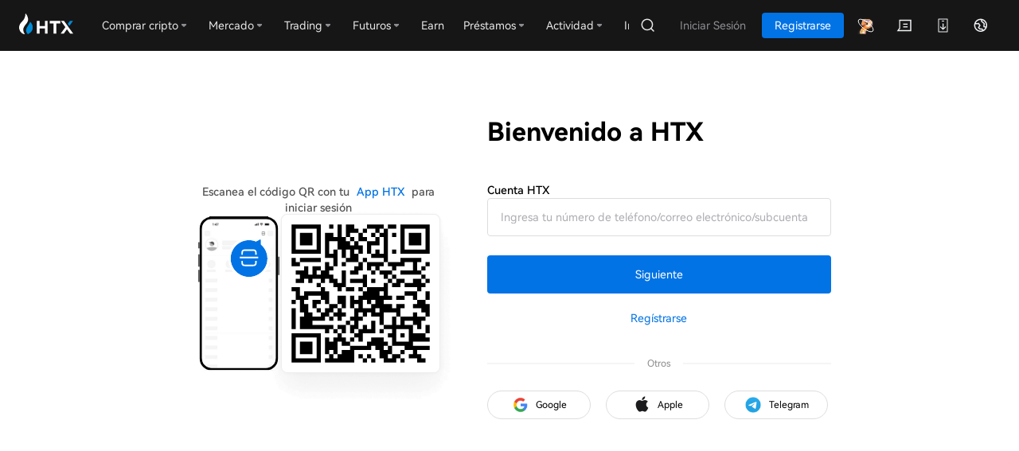

--- FILE ---
content_type: text/html
request_url: https://www.htx.com/es-la/coupon
body_size: 9089
content:
<!DOCTYPE html><html class="es-la"><head><meta charset="UTF-8"><meta name="viewport" content="width=device-width,initial-scale=1,user-scalable=no,maximum-scale=1,viewport-fit=cover"><meta property="og:type" content="website"><meta property="og:title" content="HTX | Compre Bitcoin/Ethereum | Plataforma segura de comercio de criptomonedas"><meta property="og:site_name" content="HTX"><meta property="og:image" content="https://hbg-prod-fed-public.hbfile.net/nuwa/static/prod/94b509db-90c3-4ff0-9fdc-10243d98eeaf.png"><meta property="og:description" content="HTX sirve a sus más de 10 millones de usuarios en todo el mundo con servicios de trading seguros y estables. Aquí en HTX, puedes comprar Bitcoin, Ethereum, Dogecoin, SHIB, y más de 500 criptodivisas de calidad en cualquier momento y lugar."><meta property="twitter:card" content="summary_large_image"><meta property="twitter:site" content="HTX"><meta property="twitter:title" content="HTX | Compre Bitcoin/Ethereum | Plataforma segura de comercio de criptomonedas"><meta property="twitter:description" content="HTX sirve a sus más de 10 millones de usuarios en todo el mundo con servicios de trading seguros y estables. Aquí en HTX, puedes comprar Bitcoin, Ethereum, Dogecoin, SHIB, y más de 500 criptodivisas de calidad en cualquier momento y lugar."><meta property="twitter:image" content="https://hbg-prod-fed-public.hbfile.net/nuwa/static/prod/94b509db-90c3-4ff0-9fdc-10243d98eeaf.png"><script src="/web-v4/entry/v4.js"></script><link rel="stylesheet" href="/web-v4/entry/v4.css"><script async="" src="https://www.googletagmanager.com/gtag/js?id=G-J76R0D6G87"></script><script>-1==window.location.pathname.indexOf("/fee/")&&function(e,t,a,n){e[n]=e[n]||[],e[n].push({"gtm.start":(new Date).getTime(),event:"gtm.js"});e=t.getElementsByTagName(a)[0],n=t.createElement(a);n.async=!0,n.src="https://www.googletagmanager.com/gtm.js?id=GTM-TK66D5X",e.parentNode.insertBefore(n,e)}(window,document,"script","dataLayer")</script><script>function gtag(){dataLayer.push(arguments)}-1==window.location.pathname.indexOf("/fee/")&&(window.measurement_id="G-J76R0D6G87",window.GA_client_id="",window.dataLayer=window.dataLayer||[],gtag("js",new Date),gtag("config",window.measurement_id),new Promise(e=>{gtag("get","G-J76R0D6G87","client_id",e)}).then(e=>{window.GA_client_id=e}))</script><script>var evn="prd";if("http:"===location.protocol&&"prd"===evn&&(location.href=location.href.replace("http:","https:")),0===document.documentElement.clientHeight&&0===document.documentElement.clientWidth||"visible"!==document.visibilityState)sensors={quick:function(){},track:function(){}};else{var localKeyVal={};try{localKeyVal=JSON.parse(localStorage.getItem("woodpeckerSdkJson")||"{}")}catch(e){}var sensorHost=localKeyVal&&localKeyVal.sensorHost||"report.daumoon.com";!function(e){var t=e.sdk_url,n=e.name,a=window,r=document,i="script",s=null,o=null;if(void 0===a.sensorsDataAnalytic201505){a.sensorsDataAnalytic201505=n,a[n]=a[n]||function(e){return function(){(a[n]._q=a[n]._q||[]).push([e,arguments])}};for(var l=["track","quick","register","registerPage","registerOnce","trackSignup","trackAbtest","setProfile","setOnceProfile","appendProfile","incrementProfile","deleteProfile","unsetProfile","identify","login","logout","trackLink","clearAllRegister","getAppStatus"],c=0;c<l.length;c++)a[n][l[c]]=a[n].call(null,l[c]);a[n]._t||(s=r.createElement(i),o=r.getElementsByTagName(i)[0],s.async=1,s.src=t,s.setAttribute("charset","UTF-8"),a[n].para=e,o.parentNode.insertBefore(s,o))}}({sdk_url:"prd"===evn?"https://hbg-fed-static-prd.hbfile.net/global/static/script/sd.min.js":"/static/script/sd.min.js",name:"sensors",server_url:"prd"!=evn?"https://"+sensorHost+"/sa?project=default":"https://"+sensorHost+"/sa?project=production",heatmap:{scroll_notice_map:"default"},use_client_time:!0,show_log:!1,send_type:"beacon",app_js_bridge:!0,is_track_single_page:!0}),sensors.registerPage({platform_type:"OfficialWeb",is_login:function(){return!!+localStorage.getItem("UC_IS_LOGIN")},language_type:function(){return{"zh-cn":"SimplifiedChinese","zh-hk":"TraditionalChinese","zh-tc":"TraditionalChinese","en-us":"English","ko-kr":"Korean","ja-jp":"Japanese","ru-ru":"Russian","tr-tr":"Turkish","vi-vi":"Vietnamese","fr-fr":"French","de-de":"German","es-es":"Spanish","pt-pt":"Portuguese","pt-pr":"BrazilianPortuguese","es-la":"Spanish-Latin America","it-it":"Italian","nl-nl":"Dutch","ms-my":"Bahasa Malaysia","en-in":"English (India)","uk-ua":"Українська","hi-in":"हिन्दी","id-id":"Bahasa Indonesia"}[localStorage.lang]}}),sensors.quick("autoTrack")}</script><meta data-hid="description" name="description" content="Huobi provide secure,stable and reliable digital asset trading and asset management services to millions of users in over 130 countries around the world"><meta data-hid="keywords" name="keywords" content="Huobi,Huobi Pro"><meta data-hid="format-detection" name="format-detection" content="telephone=no"><meta http-equiv="X-UA-Compatible" content="IE=edge,chrome=1"><meta name="renderer" content="webkit"><meta name="facebook-domain-verification" content="a0dxwluy17h5wpqu1bct9yin64k27g"><title>HTX | The Leading Global Digital Asset Exchange</title><link rel="icon" type="image/x-icon" href="https://hbg-fed-static-prd.hbfile.net/global/static/favicon.ico?0814"><link rel="dns-prefetch" href="//assets.zendesk.com"><link rel="dns-prefetch" href="//support.hbfile.net"><link rel="canonical" href="https://www.htx.com/coupon" data-hid="canonical"><link rel="alternate" href="https://www.htx.com/coupon" hreflang="x-default" data-hid="x-default"><link rel="alternate" href="https://www.htx.com/tr-tr/coupon" hreflang="tr-tr" data-hid="alternate-tr-tr"><link rel="alternate" href="https://www.htx.com/ru-ru/coupon" hreflang="ru-ru" data-hid="alternate-ru-ru"><link rel="alternate" href="https://www.htx.com/vi-vi/coupon" hreflang="vi-vn" data-hid="alternate-vi-vi"><link rel="alternate" href="https://www.htx.com/en-in/coupon" hreflang="en-in" data-hid="alternate-en-in"><link rel="alternate" href="https://www.htx.com/pt-pt/coupon" hreflang="pt" data-hid="alternate-pt-pt"><link rel="alternate" href="https://www.htx.com/id-id/coupon" hreflang="id-id" data-hid="alternate-id-id"><link rel="alternate" href="https://www.htx.com/es-es/coupon" hreflang="es-es" data-hid="alternate-es-es"><link rel="alternate" href="https://www.htx.com/es-la/coupon" hreflang="es-la" data-hid="alternate-es-la"><link rel="alternate" href="https://www.htx.com/fr-fr/coupon" hreflang="fr-fr" data-hid="alternate-fr-fr"><link rel="alternate" href="https://www.htx.com/it-it/coupon" hreflang="it-it" data-hid="alternate-it-it"><link rel="alternate" href="https://www.htx.com/uk-ua/coupon" hreflang="uk-ua" data-hid="alternate-uk-ua"><link rel="alternate" href="https://www.htx.com/zh-cn/coupon" hreflang="zh-hans" data-hid="alternate-zh-cn"><link rel="alternate" href="https://www.htx.com/zh-hk/coupon" hreflang="zh-hant" data-hid="alternate-zh-hk"><link rel="alternate" href="https://www.htx.com/zh-tc/coupon" hreflang="zh-hant" data-hid="alternate-zh-tc"><link rel="alternate" href="https://www.htx.com/coupon" hreflang="en" data-hid="alternate-en-us"><script vmid="alias-json-schema" type="text/javascript">var GLOBAL_ALIAS={hbg:"https://www.huobi.com",otc:"https://c2c.huobi.com",hbdm:"https://dm.huobi.com",eco:"https://eco.huobi.com",uc:"",ws:"wss://api.xfilecache.com",cdn:"https://file.hbfile.net"}</script><link rel="stylesheet" href="https://hbg-fed-static-prd.hbfile.net/global/es-la/static/css/5e34b4a.css"><link rel="stylesheet" href="https://hbg-fed-static-prd.hbfile.net/global/es-la/static/css/6994264.css"><link rel="stylesheet" href="https://hbg-fed-static-prd.hbfile.net/global/es-la/static/css/13e9030.css"><script>var s;"from"in Array&&"values"in Object||((s=document.createElement("script")).src=GLOBAL_ALIAS.cdn+"/global/polyfill.min.js",document.head.appendChild(s));var theme=(theme=localStorage.exchangeTheme||"hb-night").replace("hb-dark","hb-night");-1===location.href.indexOf("transac")&&document.querySelector("html").classList.add(theme),-1<location.search.indexOf("utm_source=mobile")&&sessionStorage.setItem("fromMobile","1"),+localStorage.getItem("UC_IS_LOGIN")&&document.querySelector("html").classList.add("UC_IS_LOGIN")</script></head><body><noscript>{@@seo_base_currency_summary@@} {@@seo_quote_currency_summary@@}</noscript><noscript><iframe src="https://www.googletagmanager.com/ns.html?id=GTM-TK66D5X" height="0" width="0" style="display:none;visibility:hidden"></iframe></noscript><script src="/unionjs/loader.js" async=""></script><div id="__nuxt"><div id="__layout"><section class="main" data-v-233a2bc4=""><div class="common-header" data-v-233a2bc4=""><div id="unionjs-header" style="height:64px;background-color:#161616"></div></div><section class="page" data-v-17f4887c="" data-v-233a2bc4=""><div class="coupon-nav" data-v-17f4887c=""><nav data-v-17f4887c=""><img src="[data-uri]" data-v-17f4887c=""> <span data-v-17f4887c="">Mi cupón</span></nav></div><div class="coupon-wrap" data-v-17f4887c=""><ul class="tabs-header" data-v-17f4887c=""><li class="cur" data-v-17f4887c="">Para ser utilizado</li><li data-v-17f4887c="">Utilizando</li><li data-v-17f4887c="">Usado</li><li data-v-17f4887c="">Caducado</li></ul><div class="coupon-content" style="display:none" data-v-17f4887c=""></div><div class="coupon-content loading" data-v-17f4887c=""><dl class="null-coupon" style="display:none" data-v-17f4887c=""><dt data-v-17f4887c=""><img src="[data-uri]" data-v-17f4887c=""></dt><dd data-v-17f4887c="">sin cupón</dd></dl></div><div class="order-pagination" data-v-17f4887c=""><div class="pagination-box" data-v-f9cde042="" data-v-17f4887c=""></div></div></div></section><div id="unionjs-footer" data-v-233a2bc4=""></div></section></div></div><script>window.__NUXT__=function(e,a,t,i,n,o,l,s,r,c,d,u,g,m,p,f,b,y,B){return l[0]={text:p,key:n,value:"buy-limit,sell-limit,buy-market,sell-market,buy-ioc,sell-ioc,buy-limit-maker,sell-limit-maker,buy-limit-fok,sell-limit-fok"},l[1]={text:f,key:"stopLimit",value:"buy-stop-limit,sell-stop-limit,buy-stop-limit-fok,sell-stop-limit-fok"},l[2]={text:b,key:y,value:y},d[0]="ur-pk",d[1]="en-us",d[2]="zh-cn",d[3]="zh-tc",d[4]="ru-ru",d[5]="fr-fr",d[6]="es-es",d[7]=c,d[8]="tr-tr",d[9]="vi-vi",d[10]="pt-pt",d[11]="it-it",d[12]="en-in",d[13]="uk-ua",d[14]="id-id",{layout:"default",data:[{}],fetch:{},error:t,state:{originSymbolsList:[],originCurrencysList:[],symbolsObj:{},currencysObj:{},quoteList:new Set([]),allQuoteList:new Set([]),articles:[],locale:c,ts:0,usdtRate:0,exchangeRate:0,exchangeRateList:[],rateName:a,rateFix:2,rateSymbol:a,langList:d,fp:t,pageVisible:e,isFullscreen:i,actionState:{},loginWay:"WEB",way:1,languageState:{loading:e},domainUsedList:[],currenciesExtra:[],tradingview:i,screen:{},isTMA:i,tgInfo:a,account:{accountId:t,accounts:t,spotBalance:t,marginBalance:t,otcBalance:t,pointBalance:t,marginSymbolBalance:t,marginSymbolBalanceEmpty:i,superMarginBalance:t,spotBalanceV2:t,spotMarginBalance:t,spotMarginMaxBalance:t,stepShow:e,stepOneData:{},stepTwoData:{},securityStateObj:{}},accountConfirm:{stepShow:e,stepOneData:{},tokenData:{},uid:a},authority:{subUserAuthority:[]},base:{symbols:{},kline:[]},bitex:{bitexAuthToken:a,isFinish:i},c2c:{c2cAllSymbols:[],originSymbols:[],originCurrencys:[],c2cBalance:[],symbolsObj:{loading:e},currencysObj:{loading:e},c2cLendBalance:{loading:e},c2cBorrowBalance:{loading:e},accountOverview:{},lendProfit:{},c2cWhite:u},c2cLending:{allLevels:[{id:0,name:g,fullname:g,score:0},{id:1,name:"Miembro Élite",fullname:"Miembro de élite",score:5e3},{id:2,name:"Tarjeta de Plata",fullname:"VIP Tarjeta de Plata",score:1e4},{id:3,name:"Tarjeta de Oro",fullname:"VIP Tarjeta de Oro",score:3e4},{id:4,name:"Tarjeta de Platinum",label:"VIP",fullname:"VIP Tarjeta de Platinum",score:15e4},{id:5,name:"Tarjeta Negra",fullname:"VIP Tarjeta Negra",score:5e5}],blackList:[],lendingType:t,lendingAmountObj:{loading:1},lendingInfo:{loading:1},lendingList:t,lendingVipList:t,specialInfo:t},doubleInvite:{defaultCode:{isLoading:e,originData:{}},totalInviteCount:{isLoading:e,originData:{}},rebate:{isLoading:e,originData:{}},inviteUserType:i,codeList:{isLoading:e,originData:{}},v1InviteInfo:{isLoading:e},userType:0,receiveNum:0,receiveUserName:[],myRank:{rank:"0","brokerage-sum":"0","invitee-total":"0"},rankList:[],isPrimeBoxShow:i},etf:{hb10Info:{loading:1}},exchange:{base:"---",quote:"---",symbolCode:a,exchangeTypeGroup:[o,"margin",m,"c2c-margin"],exchangeType:o,ticker:{},ts:0,tsDiff:0,theme:"hb-night",lsCurQuote:a,lsBookType:a,ecd:{},chartType:"Loading",checkCouponState:i,detailStatus:e,tickerUpdateTime:t,orderTabs:[{type:"Open",text:"Órdenes Abiertas",selected:n,buttons:l},{type:"Close",text:"Historia de órdenes",selected:n,buttons:l},{type:"Funds",text:"Activos",selected:n,buttons:l},{type:"ETP",text:"Solicitar historial",selected:s,buttons:[{text:"Historial de suscripciones",key:s,value:s},{text:"Historial de redención",key:B,value:B}]}],orderSeparate:i,favList:[],quoteList:[{key:"fav",text:"Favoritos"}],curQuote:"usdt",curOrderbook:"step0",curOrderbookType:a,curPartition:0,coinSwitchInput:a,localPriceSwitch:i,sortConfig:[],quoteCache:{},clearout:{},clearoutType:a,ca:{state:t},curSymbolSwitch:i,curNotice:[]},feeDiscount:{rateInfo:{loading:1},stepRateInfo:{},tradingRateInfo:{loading:1},tradingStepRateInfo:{},marginRateInfo:{loading:1},marginStepRateInfo:{},otcRateInfo:{loading:1},otcStepRateInfo:{},currencyFee:{loading:1},currencyInfo:[],otcConfigFee:[],feeType:"trading",symbolFee:{loading:1},feeRecommend:{}},feeNew:{rateLevel:{loading:e},rateInfo:{loading:e},stepRateInfo:{loading:e},oevUserInfo:{loading:e},pointRecommendList:{loading:e},feeStepType:2,oevFeeList:{loading:e},futuresFee:{},optionProducts:{loading:e},guideInfo:{isGuide:i,step:1,text:"Para canjear la tarjeta de puntos y activar el servicio de deducción de la tarjeta de puntos por tarifas de descuento.",btnText:"Siguiente"},isOEVVisiable:t,isM2:i,primeOtherVipsState:t,primeOtherVipsLevels:t,deductSwitch:{},htContractNum:0,trxContractNum:0},feeV3:{vip:t},fiat:{type:a,currency:a,currencyList:[],channelList:[],channelLoading:e,channel:a,quota:{loading:e},authLevel:-1,authorize:{loading:e},ucStrategy:{loading:e},accountList:[],exchangeRateList:[],userInfo:{loading:e},paymentResult:{loading:e},dwResult:{loading:e},uuid:a,bankBic:a,cardList:[],register:{state:a,failRemark:a,phone:a,email:a,coutryCode:a,accountNo:a,firstName:a,lastName:a},cpfRegisterInfo:{accountNo:a,phone:a,email:a,countryCode:a},confirmInfo:{paymentResult:{payload:{recipientName:a}}},paymentMethodName:a,paymentMethodCode:a,gibKycInfo:{gib:0,kycState:0,kycAuthUrl:a}},fiatUSD:{fiatUSDCode:"usd01",userStatus:{loading:e},userQuota:{loading:e},userAuthInfo:{loading:e},userBankListObj:{loading:e},bankList:{loading:e}},fiatUsdKYC:{userStatus:{}},finance:{account:{loading:e},balance:{margin:{loading:e},c2cBorrow:{loading:e}},chains:{loading:e},depositAddress:{},currencys:{otc:{loading:e},dm:{loading:e},swap:{loading:e},minepool:{loading:e}},yesterdayProfit:{loading:e},tinyDeposit:{loading:e},stableCoinInfo:{loading:e},financeAnalysis:{loading:e},analysisState:{loading:e},analysisTipsState:[],walletDead:i,balance2Star:i},guide:{imgUrl:a,isQrLoading:i,isLoadFailed:i},home:{overviewObj:{btcusdt:{title:"BTC/USDT",cnName:"比特币",url:"/es-la/exchange/btc_usdt/",amount:a},ethusdt:{title:"ETH/USDT",cnName:"以太坊",url:"/es-la/exchange/eth_usdt/",amount:a},htusdt:{title:"HT/USDT",cnName:"火必积分",url:"/es-la/exchange/ht_usdt/",fix:4,amount:a},dotusdt:{title:"DOT/USDT",cnName:"波卡币",url:"/es-la/exchange/dot_usdt/",amount:a},btccq:{title:a,titlePlaceholder:"BTC · Trimestre",cnName:a,url:a,amount:"--",isDM:e},btcswap:{title:"BTC · Perpetuo",cnName:a,url:a,amount:"--",isDM:e}},contractMaintain:i},homepage:{overviewObj:{loading:e},ticker:{loading:e},connecting:new Set([]),rate:0,usdtRate:0,symbols:{loading:e}},kline:{period:a,realtime:0},kyc:{kycAuthInfo:{loading:e},stepTicket:{},stepTicketOld:{},reAuth:0,infoDict:{loading:e},cardType:[],cardSubType:[],countryTips:a,orgInfo:{loading:e},equityConfig:{},moreDataInfo:{},digitalAuthInfo:{loading:e},kycCountryList:[],digitalCardInfo:{loading:e},institutionLevelInfo:{},c3Info:{},ocrInfo:{}},ladderLending:{lendingInfo:{loading:1},lendingList:t,lendingType:m,specialInfo:t,specialLevel:t},license:{margin:{ok:0,version:1,alert:0,agreeType:["MARGIN","SUPER_MARGIN"]}},market:{overviewObj:{loading:e},ticker:{loading:e},connecting:new Set([]),rate:0,usdtRate:0,symbols:{loading:e},orderbooks:{loading:e,asks:{list:[],max:0},bids:{list:[],max:0},stop:i}},markets:{curTab:o,userFavList:[],dmFavList:[],proFavList:[],observeAgreeState:i,dmIsDown:i,swapIsDown:i,linearIsDown:i,dmInfo:{loading:1,dataList:[]},swapInfo:{loading:1,dataList:[]},linearInfo:{loading:1,dataList:[]},dmLevel:[],swapLevel:[],linearLevel:[],dmInterest:[],swapInterest:[],linearInterest:[],dmOverviewObj:{loading:e},swapOverviewObj:{loading:e},linearOverviewObj:{loading:e},indexOverviewObj:{loading:e}},newGuide:{loading:e,guideInfo:{},isGuideError:i},orderBooks:{symbol:a,version:t},orders:{currentData:[],historyData:[],detailData:[],tradeStates:{},params:{},cancelState:a,directList:[{value:"all",label:"Todos"},{value:"buy",label:"COMPRAR"},{value:"sell",label:"VENDER"}],orderTypeList:[{value:0,label:p},{value:1,label:f},{value:2,label:b}]},points:{pointsInfo:{loading:1,dataList:[]},buyNum:{}},prime:{mainSwitch:i,sliderSwitch:e,positionSwitch:e,currentTime:t,primeInfo:{loading:e,rounds:t},primeUserInfo:{loading:e},primeUserLimit:t,primeResult:{loading:e},currentRoundInfo:{loading:e},primeState:-1,primeInfoNew:{loading:e,rounds:t},primeLevel:0,primeLevelName:a,isSVip:i,primeShareInfo:{loading:e,rounds:t},userInfo:{}},public:{platform:"global",hostname:"www.hbg.com",hostMap:{},mobile:i,locales:d,passKeyShow:e},savings:{currentData:{loading:1,dataList:[]},lockedData:{loading:1,dataList:[]},activityData:{loading:1,dataList:[]},blackConfig:{loading:1,data:{}},whiteConfig:{loading:1,data:i},savingsBalance:{loading:1},ybbAssets:{loading:1}},stcoin:{countries:[],provinces:[],cities:[]},superMargin:{superMarginCurrencies:[],loanCurrenciesList:[],repayCurrenciesList:[],superMarginOverview:t,superMarginLoanList:[],superMarginPermission:t},tradePanel:{isV3:i,voucherList:[],couponId:a,type:r,exchange:{mode:"spot"},margin:{mode:a},algo:{type:r,types:[{type:r,text:"Límite"},{type:"market",text:"Mercado"}]},etp:{ecd:{}},positionLimitInfo:{currency:a},orderConfirmSwitch:i,loanAmountRangeObj:{type:a,loading:e}},tradeRules:{exSymbolsObj:{},exSymbols:[]},tryExchange:{districtList:[],kycInfo:{loading:1},exchangeRate:{loading:1},config:{loading:1},userBanks:{loading:e,bankList:[]},balanceObj:{loading:1}},user:{isLogin:u,ucIsLogin:i,proVerify:i,proLogin:i,isCheckLoginFinish:i,ucTicket:a,userInfo:{level:0},countryId:t,countryShowMsg:i,countryShowMsgInfo:t,level:t,userAuthInfo:{},userAuthStatus:t,proStatus:t,otcUserInfo:{},otcKycInfo:{loading:e},otcKycState:t,kvStore:{},workOrders:{link:{},state:{}},dmUserInfo:{},shieldingWords:[],userAuthToken:a,switchAccount:i,accountName:a,suppleInfo:{},countNum:0,isVipLogin:i,supplementInfoTypes:[],unSupplementInfoTypes:[]}},serverRendered:e,routePath:"/es-la/coupon",config:{_app:{basePath:"/",assetsPath:"https://hbg-fed-static-prd.hbfile.net/global/es-la/static/",cdnURL:t}}}}(!0,"",null,!1,"common","exchange",Array(3),"creation","limit","es-la",Array(15),void 0,"Ordinario","cross-margin","Todas las órdenes","TP/SL","Trigger","algo","redemption")</script><script src="https://hbg-fed-static-prd.hbfile.net/global/es-la/static/js/e5450ab.js" defer=""></script><script src="https://hbg-fed-static-prd.hbfile.net/global/es-la/static/js/430dff1.js" defer=""></script><script src="https://hbg-fed-static-prd.hbfile.net/global/es-la/static/js/c913383.js" defer=""></script><script src="https://hbg-fed-static-prd.hbfile.net/global/es-la/static/js/d88ba5e.js" defer=""></script><script src="https://hbg-fed-static-prd.hbfile.net/global/es-la/static/js/3d1ca0f.js" defer=""></script></body></html>

--- FILE ---
content_type: text/html
request_url: https://www.htx.com/es-la/login/?backUrl=%2Fes-la%2Fcoupon
body_size: 8595
content:
<!DOCTYPE html><html class="es-la"><head><meta charset="UTF-8"><meta name="viewport" content="width=device-width,initial-scale=1,user-scalable=no,maximum-scale=1,viewport-fit=cover"><meta property="og:type" content="website"><meta property="og:title" content="HTX | Compre Bitcoin/Ethereum | Plataforma segura de comercio de criptomonedas"><meta property="og:site_name" content="HTX"><meta property="og:image" content="https://hbg-prod-fed-public.hbfile.net/nuwa/static/prod/94b509db-90c3-4ff0-9fdc-10243d98eeaf.png"><meta property="og:description" content="HTX sirve a sus más de 10 millones de usuarios en todo el mundo con servicios de trading seguros y estables. Aquí en HTX, puedes comprar Bitcoin, Ethereum, Dogecoin, SHIB, y más de 500 criptodivisas de calidad en cualquier momento y lugar."><meta property="twitter:card" content="summary_large_image"><meta property="twitter:site" content="HTX"><meta property="twitter:title" content="HTX | Compre Bitcoin/Ethereum | Plataforma segura de comercio de criptomonedas"><meta property="twitter:description" content="HTX sirve a sus más de 10 millones de usuarios en todo el mundo con servicios de trading seguros y estables. Aquí en HTX, puedes comprar Bitcoin, Ethereum, Dogecoin, SHIB, y más de 500 criptodivisas de calidad en cualquier momento y lugar."><meta property="twitter:image" content="https://hbg-prod-fed-public.hbfile.net/nuwa/static/prod/94b509db-90c3-4ff0-9fdc-10243d98eeaf.png"><script src="/web-v4/entry/v4.js"></script><link rel="stylesheet" href="/web-v4/entry/v4.css"><script async="" src="https://www.googletagmanager.com/gtag/js?id=G-J76R0D6G87"></script><script>-1==window.location.pathname.indexOf("/fee/")&&function(e,t,a,n){e[n]=e[n]||[],e[n].push({"gtm.start":(new Date).getTime(),event:"gtm.js"});e=t.getElementsByTagName(a)[0],n=t.createElement(a);n.async=!0,n.src="https://www.googletagmanager.com/gtm.js?id=GTM-TK66D5X",e.parentNode.insertBefore(n,e)}(window,document,"script","dataLayer")</script><script>function gtag(){dataLayer.push(arguments)}-1==window.location.pathname.indexOf("/fee/")&&(window.measurement_id="G-J76R0D6G87",window.GA_client_id="",window.dataLayer=window.dataLayer||[],gtag("js",new Date),gtag("config",window.measurement_id),new Promise(e=>{gtag("get","G-J76R0D6G87","client_id",e)}).then(e=>{window.GA_client_id=e}))</script><script>var evn="prd";if("http:"===location.protocol&&"prd"===evn&&(location.href=location.href.replace("http:","https:")),0===document.documentElement.clientHeight&&0===document.documentElement.clientWidth||"visible"!==document.visibilityState)sensors={quick:function(){},track:function(){}};else{var localKeyVal={};try{localKeyVal=JSON.parse(localStorage.getItem("woodpeckerSdkJson")||"{}")}catch(e){}var sensorHost=localKeyVal&&localKeyVal.sensorHost||"report.daumoon.com";!function(e){var t=e.sdk_url,n=e.name,a=window,r=document,i="script",s=null,o=null;if(void 0===a.sensorsDataAnalytic201505){a.sensorsDataAnalytic201505=n,a[n]=a[n]||function(e){return function(){(a[n]._q=a[n]._q||[]).push([e,arguments])}};for(var l=["track","quick","register","registerPage","registerOnce","trackSignup","trackAbtest","setProfile","setOnceProfile","appendProfile","incrementProfile","deleteProfile","unsetProfile","identify","login","logout","trackLink","clearAllRegister","getAppStatus"],c=0;c<l.length;c++)a[n][l[c]]=a[n].call(null,l[c]);a[n]._t||(s=r.createElement(i),o=r.getElementsByTagName(i)[0],s.async=1,s.src=t,s.setAttribute("charset","UTF-8"),a[n].para=e,o.parentNode.insertBefore(s,o))}}({sdk_url:"prd"===evn?"https://hbg-fed-static-prd.hbfile.net/global/static/script/sd.min.js":"/static/script/sd.min.js",name:"sensors",server_url:"prd"!=evn?"https://"+sensorHost+"/sa?project=default":"https://"+sensorHost+"/sa?project=production",heatmap:{scroll_notice_map:"default"},use_client_time:!0,show_log:!1,send_type:"beacon",app_js_bridge:!0,is_track_single_page:!0}),sensors.registerPage({platform_type:"OfficialWeb",is_login:function(){return!!+localStorage.getItem("UC_IS_LOGIN")},language_type:function(){return{"zh-cn":"SimplifiedChinese","zh-hk":"TraditionalChinese","zh-tc":"TraditionalChinese","en-us":"English","ko-kr":"Korean","ja-jp":"Japanese","ru-ru":"Russian","tr-tr":"Turkish","vi-vi":"Vietnamese","fr-fr":"French","de-de":"German","es-es":"Spanish","pt-pt":"Portuguese","pt-pr":"BrazilianPortuguese","es-la":"Spanish-Latin America","it-it":"Italian","nl-nl":"Dutch","ms-my":"Bahasa Malaysia","en-in":"English (India)","uk-ua":"Українська","hi-in":"हिन्दी","id-id":"Bahasa Indonesia"}[localStorage.lang]}}),sensors.quick("autoTrack")}</script><meta data-hid="format-detection" name="format-detection" content="telephone=no"><meta http-equiv="X-UA-Compatible" content="IE=edge,chrome=1"><meta name="renderer" content="webkit"><meta name="facebook-domain-verification" content="a0dxwluy17h5wpqu1bct9yin64k27g"><meta data-hid="description" name="description" content="Huobi.com es un la plataforma de intercambio de Bitcoins líder en el mundo que proporciona información de mercado de una variedad de criptomonedas, incluyendo USDT, BTC, ETH, EOS, XRP, LTC, etc. Huobi.com ofrece los precios e información de mercado de Bitcoin más confiables. Descargue la App oficial en HTX y encuentre la información de mercado más completa sobre trading e inversión de divisas digitales en el intercambio de HTX."><meta data-hid="keywords" name="keywords" content="HTX, Plataforma de Trading HTX, Iniciar sesión"><title>Iniciar Sesión | HTX</title><link rel="icon" type="image/x-icon" href="https://hbg-fed-static-prd.hbfile.net/global/static/favicon.ico?0814"><link rel="dns-prefetch" href="//assets.zendesk.com"><link rel="dns-prefetch" href="//support.hbfile.net"><link rel="canonical" href="https://www.htx.com/login" data-hid="canonical"><link rel="alternate" href="https://www.htx.com/login" hreflang="x-default" data-hid="x-default"><script vmid="alias-json-schema" type="text/javascript">var GLOBAL_ALIAS={hbg:"https://www.huobi.com",otc:"https://c2c.huobi.com",hbdm:"https://dm.huobi.com",eco:"https://eco.huobi.com",uc:"",ws:"wss://api.xfilecache.com",cdn:"https://file.hbfile.net"}</script><script src="https://appleid.cdn-apple.com/appleauth/static/jsapi/appleid/1/en_US/appleid.auth.js" async=""></script><link rel="stylesheet" href="https://hbg-fed-static-prd.hbfile.net/global/es-la/static/css/5e34b4a.css"><link rel="stylesheet" href="https://hbg-fed-static-prd.hbfile.net/global/es-la/static/css/6994264.css"><link rel="stylesheet" href="https://hbg-fed-static-prd.hbfile.net/global/es-la/static/css/52b145c.css"><link rel="stylesheet" href="https://hbg-fed-static-prd.hbfile.net/global/es-la/static/css/91c6774.css"><link rel="stylesheet" href="https://hbg-fed-static-prd.hbfile.net/global/es-la/static/css/898a4c4.css"><script>var s;"from"in Array&&"values"in Object||((s=document.createElement("script")).src=GLOBAL_ALIAS.cdn+"/global/polyfill.min.js",document.head.appendChild(s));var theme=(theme=localStorage.exchangeTheme||"hb-night").replace("hb-dark","hb-night");-1===location.href.indexOf("transac")&&document.querySelector("html").classList.add(theme),-1<location.search.indexOf("utm_source=mobile")&&sessionStorage.setItem("fromMobile","1"),+localStorage.getItem("UC_IS_LOGIN")&&document.querySelector("html").classList.add("UC_IS_LOGIN")</script></head><body><noscript>{@@seo_base_currency_summary@@} {@@seo_quote_currency_summary@@}</noscript><noscript><iframe src="https://www.googletagmanager.com/ns.html?id=GTM-TK66D5X" height="0" width="0" style="display:none;visibility:hidden"></iframe></noscript><script src="/unionjs/loader.js" async=""></script><div id="__nuxt"><div id="__layout"><section class="main" data-v-ad1e4276=""><div class="common-header" data-v-ad1e4276=""><div id="unionjs-header" style="height:64px;background-color:#161616"></div></div><section class="login-container page" data-v-cbe1d6bc="" data-v-ad1e4276=""><div class="login" data-v-cbe1d6bc=""><div class="login-wrapper" data-v-cbe1d6bc=""><div class="qr-inner" data-v-cbe1d6bc=""><div class="qr-inner-header" data-v-cbe1d6bc=""><p class="qr-inner-describe" data-v-cbe1d6bc="">Escanea el código QR con tu <a>App HTX</a> para iniciar sesión</p></div><div class="qr-inner-content" data-v-cbe1d6bc=""><div class="left" data-v-cbe1d6bc=""></div><div class="right" data-v-cbe1d6bc=""><div class="qr-box" data-v-cbe1d6bc=""><div class="qr-loading" data-v-cbe1d6bc=""><img src="[data-uri]" data-v-cbe1d6bc=""></div></div></div></div></div><div class="login-inner" data-v-cbe1d6bc=""><div class="login-inner--content" data-v-cbe1d6bc=""><h1 class="box-title" data-v-cbe1d6bc="">Bienvenido a HTX</h1><div style="display:none" data-v-cbe1d6bc=""><p class="box-title" data-v-cbe1d6bc="">Acceder con autorización</p><p class="box-desc" data-v-cbe1d6bc="">Usted autorizará a acceder usando la cuenta de HTX <em data-v-cbe1d6bc="">Huobi Pool Eco Exchange</em></p></div><div style="display:none" data-v-cbe1d6bc=""><p class="box-title" data-v-cbe1d6bc="">Bind an Existing Account</p><p class="box-desc" style="display:none" data-v-cbe1d6bc="">Hemos detectado que%s es una cuenta de HTX, inicie sesión para vincular la cuenta de%s</p></div><form action="" method="post" onsubmit="return!1" class="login-form" data-v-cbe1d6bc=""><div class="c-login-container" data-v-cbe1d6bc=""><div class="c-login-content" data-v-cbe1d6bc=""><div class="c-login-title" data-v-cbe1d6bc="">Cuenta HTX</div><div class="c-login-input" data-v-cbe1d6bc=""><div class="e_input_control name" data-v-cbe1d6bc=""><div class="e_input_field"><input data-value="0" growing-ignore="true" placeholder="Ingresa tu número de teléfono/correo electrónico/subcuenta" maxlength="64" class="e_input"></div><div class="e_input_bottom_message"></div></div></div></div><div class="c-login-button" data-v-cbe1d6bc=""><button type="submit" disabled="" class="login-btn-submit btn-loading" data-v-cbe1d6bc=""><span data-v-cbe1d6bc="">Siguiente</span></button></div></div><button type="submit" class="login-btn-secondary" style="display:none" data-v-cbe1d6bc=""><span data-v-cbe1d6bc="">Vincular otras cuentas</span></button><p class="form-link" data-v-cbe1d6bc=""><span data-v-cbe1d6bc=""><a>Regístrarse</a></span></p></form><div class="third-list third" data-v-6bf24fca="" data-v-cbe1d6bc=""><div class="label" data-v-6bf24fca=""><span data-v-6bf24fca="">Otros</span></div><div class="loading" data-v-6bf24fca=""></div></div></div></div></div></div></section></section></div></div><script>window.__NUXT__=function(e,a,t,i,n,o,l,s,r,c,d,u,g,m,p,f,b,y,h){return l[0]={text:p,key:n,value:"buy-limit,sell-limit,buy-market,sell-market,buy-ioc,sell-ioc,buy-limit-maker,sell-limit-maker,buy-limit-fok,sell-limit-fok"},l[1]={text:f,key:"stopLimit",value:"buy-stop-limit,sell-stop-limit,buy-stop-limit-fok,sell-stop-limit-fok"},l[2]={text:b,key:y,value:y},d[0]="ur-pk",d[1]="en-us",d[2]="zh-cn",d[3]="zh-tc",d[4]="ru-ru",d[5]="fr-fr",d[6]="es-es",d[7]=c,d[8]="tr-tr",d[9]="vi-vi",d[10]="pt-pt",d[11]="it-it",d[12]="en-in",d[13]="uk-ua",d[14]="id-id",{layout:"login-header",data:[{}],fetch:{},error:t,state:{originSymbolsList:[],originCurrencysList:[],symbolsObj:{},currencysObj:{},quoteList:new Set([]),allQuoteList:new Set([]),articles:[],locale:c,ts:0,usdtRate:0,exchangeRate:0,exchangeRateList:[],rateName:a,rateFix:2,rateSymbol:a,langList:d,fp:t,pageVisible:e,isFullscreen:i,actionState:{},loginWay:"WEB",way:1,languageState:{loading:e},domainUsedList:[],currenciesExtra:[],tradingview:i,screen:{},isTMA:i,tgInfo:a,account:{accountId:t,accounts:t,spotBalance:t,marginBalance:t,otcBalance:t,pointBalance:t,marginSymbolBalance:t,marginSymbolBalanceEmpty:i,superMarginBalance:t,spotBalanceV2:t,spotMarginBalance:t,spotMarginMaxBalance:t,stepShow:e,stepOneData:{},stepTwoData:{},securityStateObj:{}},accountConfirm:{stepShow:e,stepOneData:{},tokenData:{},uid:a},authority:{subUserAuthority:[]},base:{symbols:{},kline:[]},bitex:{bitexAuthToken:a,isFinish:i},c2c:{c2cAllSymbols:[],originSymbols:[],originCurrencys:[],c2cBalance:[],symbolsObj:{loading:e},currencysObj:{loading:e},c2cLendBalance:{loading:e},c2cBorrowBalance:{loading:e},accountOverview:{},lendProfit:{},c2cWhite:u},c2cLending:{allLevels:[{id:0,name:g,fullname:g,score:0},{id:1,name:"Miembro Élite",fullname:"Miembro de élite",score:5e3},{id:2,name:"Tarjeta de Plata",fullname:"VIP Tarjeta de Plata",score:1e4},{id:3,name:"Tarjeta de Oro",fullname:"VIP Tarjeta de Oro",score:3e4},{id:4,name:"Tarjeta de Platinum",label:"VIP",fullname:"VIP Tarjeta de Platinum",score:15e4},{id:5,name:"Tarjeta Negra",fullname:"VIP Tarjeta Negra",score:5e5}],blackList:[],lendingType:t,lendingAmountObj:{loading:1},lendingInfo:{loading:1},lendingList:t,lendingVipList:t,specialInfo:t},doubleInvite:{defaultCode:{isLoading:e,originData:{}},totalInviteCount:{isLoading:e,originData:{}},rebate:{isLoading:e,originData:{}},inviteUserType:i,codeList:{isLoading:e,originData:{}},v1InviteInfo:{isLoading:e},userType:0,receiveNum:0,receiveUserName:[],myRank:{rank:"0","brokerage-sum":"0","invitee-total":"0"},rankList:[],isPrimeBoxShow:i},etf:{hb10Info:{loading:1}},exchange:{base:"---",quote:"---",symbolCode:a,exchangeTypeGroup:[o,"margin",m,"c2c-margin"],exchangeType:o,ticker:{},ts:0,tsDiff:0,theme:"hb-night",lsCurQuote:a,lsBookType:a,ecd:{},chartType:"Loading",checkCouponState:i,detailStatus:e,tickerUpdateTime:t,orderTabs:[{type:"Open",text:"Órdenes Abiertas",selected:n,buttons:l},{type:"Close",text:"Historia de órdenes",selected:n,buttons:l},{type:"Funds",text:"Activos",selected:n,buttons:l},{type:"ETP",text:"Solicitar historial",selected:s,buttons:[{text:"Historial de suscripciones",key:s,value:s},{text:"Historial de redención",key:h,value:h}]}],orderSeparate:i,favList:[],quoteList:[{key:"fav",text:"Favoritos"}],curQuote:"usdt",curOrderbook:"step0",curOrderbookType:a,curPartition:0,coinSwitchInput:a,localPriceSwitch:i,sortConfig:[],quoteCache:{},clearout:{},clearoutType:a,ca:{state:t},curSymbolSwitch:i,curNotice:[]},feeDiscount:{rateInfo:{loading:1},stepRateInfo:{},tradingRateInfo:{loading:1},tradingStepRateInfo:{},marginRateInfo:{loading:1},marginStepRateInfo:{},otcRateInfo:{loading:1},otcStepRateInfo:{},currencyFee:{loading:1},currencyInfo:[],otcConfigFee:[],feeType:"trading",symbolFee:{loading:1},feeRecommend:{}},feeNew:{rateLevel:{loading:e},rateInfo:{loading:e},stepRateInfo:{loading:e},oevUserInfo:{loading:e},pointRecommendList:{loading:e},feeStepType:2,oevFeeList:{loading:e},futuresFee:{},optionProducts:{loading:e},guideInfo:{isGuide:i,step:1,text:"Para canjear la tarjeta de puntos y activar el servicio de deducción de la tarjeta de puntos por tarifas de descuento.",btnText:"Siguiente"},isOEVVisiable:t,isM2:i,primeOtherVipsState:t,primeOtherVipsLevels:t,deductSwitch:{},htContractNum:0,trxContractNum:0},feeV3:{vip:t},fiat:{type:a,currency:a,currencyList:[],channelList:[],channelLoading:e,channel:a,quota:{loading:e},authLevel:-1,authorize:{loading:e},ucStrategy:{loading:e},accountList:[],exchangeRateList:[],userInfo:{loading:e},paymentResult:{loading:e},dwResult:{loading:e},uuid:a,bankBic:a,cardList:[],register:{state:a,failRemark:a,phone:a,email:a,coutryCode:a,accountNo:a,firstName:a,lastName:a},cpfRegisterInfo:{accountNo:a,phone:a,email:a,countryCode:a},confirmInfo:{paymentResult:{payload:{recipientName:a}}},paymentMethodName:a,paymentMethodCode:a,gibKycInfo:{gib:0,kycState:0,kycAuthUrl:a}},fiatUSD:{fiatUSDCode:"usd01",userStatus:{loading:e},userQuota:{loading:e},userAuthInfo:{loading:e},userBankListObj:{loading:e},bankList:{loading:e}},fiatUsdKYC:{userStatus:{}},finance:{account:{loading:e},balance:{margin:{loading:e},c2cBorrow:{loading:e}},chains:{loading:e},depositAddress:{},currencys:{otc:{loading:e},dm:{loading:e},swap:{loading:e},minepool:{loading:e}},yesterdayProfit:{loading:e},tinyDeposit:{loading:e},stableCoinInfo:{loading:e},financeAnalysis:{loading:e},analysisState:{loading:e},analysisTipsState:[],walletDead:i,balance2Star:i},guide:{imgUrl:a,isQrLoading:i,isLoadFailed:i},home:{overviewObj:{btcusdt:{title:"BTC/USDT",cnName:"比特币",url:"/es-la/exchange/btc_usdt/",amount:a},ethusdt:{title:"ETH/USDT",cnName:"以太坊",url:"/es-la/exchange/eth_usdt/",amount:a},htusdt:{title:"HT/USDT",cnName:"火必积分",url:"/es-la/exchange/ht_usdt/",fix:4,amount:a},dotusdt:{title:"DOT/USDT",cnName:"波卡币",url:"/es-la/exchange/dot_usdt/",amount:a},btccq:{title:a,titlePlaceholder:"BTC · Trimestre",cnName:a,url:a,amount:"--",isDM:e},btcswap:{title:"BTC · Perpetuo",cnName:a,url:a,amount:"--",isDM:e}},contractMaintain:i},homepage:{overviewObj:{loading:e},ticker:{loading:e},connecting:new Set([]),rate:0,usdtRate:0,symbols:{loading:e}},kline:{period:a,realtime:0},kyc:{kycAuthInfo:{loading:e},stepTicket:{},stepTicketOld:{},reAuth:0,infoDict:{loading:e},cardType:[],cardSubType:[],countryTips:a,orgInfo:{loading:e},equityConfig:{},moreDataInfo:{},digitalAuthInfo:{loading:e},kycCountryList:[],digitalCardInfo:{loading:e},institutionLevelInfo:{},c3Info:{},ocrInfo:{}},ladderLending:{lendingInfo:{loading:1},lendingList:t,lendingType:m,specialInfo:t,specialLevel:t},license:{margin:{ok:0,version:1,alert:0,agreeType:["MARGIN","SUPER_MARGIN"]}},market:{overviewObj:{loading:e},ticker:{loading:e},connecting:new Set([]),rate:0,usdtRate:0,symbols:{loading:e},orderbooks:{loading:e,asks:{list:[],max:0},bids:{list:[],max:0},stop:i}},markets:{curTab:o,userFavList:[],dmFavList:[],proFavList:[],observeAgreeState:i,dmIsDown:i,swapIsDown:i,linearIsDown:i,dmInfo:{loading:1,dataList:[]},swapInfo:{loading:1,dataList:[]},linearInfo:{loading:1,dataList:[]},dmLevel:[],swapLevel:[],linearLevel:[],dmInterest:[],swapInterest:[],linearInterest:[],dmOverviewObj:{loading:e},swapOverviewObj:{loading:e},linearOverviewObj:{loading:e},indexOverviewObj:{loading:e}},newGuide:{loading:e,guideInfo:{},isGuideError:i},orderBooks:{symbol:a,version:t},orders:{currentData:[],historyData:[],detailData:[],tradeStates:{},params:{},cancelState:a,directList:[{value:"all",label:"Todos"},{value:"buy",label:"COMPRAR"},{value:"sell",label:"VENDER"}],orderTypeList:[{value:0,label:p},{value:1,label:f},{value:2,label:b}]},points:{pointsInfo:{loading:1,dataList:[]},buyNum:{}},prime:{mainSwitch:i,sliderSwitch:e,positionSwitch:e,currentTime:t,primeInfo:{loading:e,rounds:t},primeUserInfo:{loading:e},primeUserLimit:t,primeResult:{loading:e},currentRoundInfo:{loading:e},primeState:-1,primeInfoNew:{loading:e,rounds:t},primeLevel:0,primeLevelName:a,isSVip:i,primeShareInfo:{loading:e,rounds:t},userInfo:{}},public:{platform:"global",hostname:"www.hbg.com",hostMap:{},mobile:i,locales:d,passKeyShow:e},savings:{currentData:{loading:1,dataList:[]},lockedData:{loading:1,dataList:[]},activityData:{loading:1,dataList:[]},blackConfig:{loading:1,data:{}},whiteConfig:{loading:1,data:i},savingsBalance:{loading:1},ybbAssets:{loading:1}},stcoin:{countries:[],provinces:[],cities:[]},superMargin:{superMarginCurrencies:[],loanCurrenciesList:[],repayCurrenciesList:[],superMarginOverview:t,superMarginLoanList:[],superMarginPermission:t},tradePanel:{isV3:i,voucherList:[],couponId:a,type:r,exchange:{mode:"spot"},margin:{mode:a},algo:{type:r,types:[{type:r,text:"Límite"},{type:"market",text:"Mercado"}]},etp:{ecd:{}},positionLimitInfo:{currency:a},orderConfirmSwitch:i,loanAmountRangeObj:{type:a,loading:e}},tradeRules:{exSymbolsObj:{},exSymbols:[]},tryExchange:{districtList:[],kycInfo:{loading:1},exchangeRate:{loading:1},config:{loading:1},userBanks:{loading:e,bankList:[]},balanceObj:{loading:1}},user:{isLogin:u,ucIsLogin:i,proVerify:i,proLogin:i,isCheckLoginFinish:i,ucTicket:a,userInfo:{level:0},countryId:t,countryShowMsg:i,countryShowMsgInfo:t,level:t,userAuthInfo:{},userAuthStatus:t,proStatus:t,otcUserInfo:{},otcKycInfo:{loading:e},otcKycState:t,kvStore:{},workOrders:{link:{},state:{}},dmUserInfo:{},shieldingWords:[],userAuthToken:a,switchAccount:i,accountName:a,suppleInfo:{},countNum:0,isVipLogin:i,supplementInfoTypes:[],unSupplementInfoTypes:[]}},serverRendered:e,routePath:"/es-la/login",config:{_app:{basePath:"/",assetsPath:"https://hbg-fed-static-prd.hbfile.net/global/es-la/static/",cdnURL:t}}}}(!0,"",null,!1,"common","exchange",Array(3),"creation","limit","es-la",Array(15),void 0,"Ordinario","cross-margin","Todas las órdenes","TP/SL","Trigger","algo","redemption")</script><script src="https://hbg-fed-static-prd.hbfile.net/global/es-la/static/js/e5450ab.js" defer=""></script><script src="https://hbg-fed-static-prd.hbfile.net/global/es-la/static/js/5731d10.js" defer=""></script><script src="https://hbg-fed-static-prd.hbfile.net/global/es-la/static/js/ab33a69.js" defer=""></script><script src="https://hbg-fed-static-prd.hbfile.net/global/es-la/static/js/4015ef2.js" defer=""></script><script src="https://hbg-fed-static-prd.hbfile.net/global/es-la/static/js/995e943.js" defer=""></script><script src="https://hbg-fed-static-prd.hbfile.net/global/es-la/static/js/bf37c2d.js" defer=""></script><script src="https://hbg-fed-static-prd.hbfile.net/global/es-la/static/js/c913383.js" defer=""></script><script src="https://hbg-fed-static-prd.hbfile.net/global/es-la/static/js/d88ba5e.js" defer=""></script><script src="https://hbg-fed-static-prd.hbfile.net/global/es-la/static/js/3d1ca0f.js" defer=""></script></body></html>

--- FILE ---
content_type: text/css; charset=utf-8
request_url: https://hbg-fed-static-prd.hbfile.net/global/es-la/static/css/5e34b4a.css
body_size: 122032
content:
:root{--hbg-global-text-color:#000;--hbg-global-rise-color:#0094ff;--hbg-global-fall-color:#e94359;--hbg-header-height:64px;--hbg-header-item-height:64px}@media screen and (max-width:743px){:root{--hbg-header-height:44px;--hbg-header-item-height:44px}}:root .global-common-header--mobile{--hbg-header-height:44px;--hbg-header-item-height:44px}:root .global-common-header--stacking{--hbg-header-height:128px}.global-common-header,.hbg-drawer{--hbg-header-main-bgcolor:#161616;--hbg-header-main-txtcolor:#e6e6e6;--hbg-header-primary-color:#0094ff;--hbg-header-main-hover-bgcolor:#313132;--hbg-header-dropdown-bgcolor:#1e1e1f;--hbg-header-three-bgcolor:#1e1e1f;--hbg-header-three-color:#f0f1f4;--hbg-header-three-item-hovercolor:#313132;--hbg-header-three-hovercolor:#0094ff;--hbg-header-secondary-txtcolor:#8c8c93;--hbg-header-tertiary-txtcolor:#b2b8c7;--hbg-header-split-color:hsla(0,0%,100%,.06);--hbg-header-scrollbar-bgcolor:hsla(0,0%,100%,.07);--hbg-header-button-color:#8c8c93;--hbg-header-button-hovercolor:#313132;--hbg-header-user-txt-color:#d7ddeb}.global-common-header--light,.hbg-drawer--light{--hbg-header-main-bgcolor:#fff;--hbg-header-main-txtcolor:#000;--hbg-header-primary-color:#0173e5;--hbg-header-main-hover-bgcolor:#f5f5f5;--hbg-header-dropdown-bgcolor:#fff;--hbg-header-secondary-txtcolor:#565656;--hbg-header-tertiary-txtcolor:#575759;--hbg-header-three-bgcolor:#fff;--hbg-header-three-color:#000;--hbg-header-three-item-hovercolor:#f5f5f5;--hbg-header-three-hovercolor:#0173e5;--hbg-header-split-color:rgba(0,0,0,.06);--hbg-header-scrollbar-bgcolor:rgba(0,0,0,.07);--hbg-header-button-color:#565656;--hbg-header-button-hovercolor:#f5f5f5;--hbg-header-user-txt-color:#000}.mini-toastr{-webkit-box-orient:vertical;-webkit-box-direction:normal;color:#263241;display:-webkit-box;display:-ms-flexbox;display:flex;-ms-flex-direction:column;flex-direction:column;position:fixed;right:15px;top:90px;z-index:99999999}.mini-toastr.rb{bottom:36px;top:auto}@-webkit-keyframes slideInto{0%{-webkit-transform:translateX(100%);transform:translateX(100%)}to{-webkit-transform:translateX(0);transform:translateX(0)}}@keyframes slideInto{0%{-webkit-transform:translateX(100%);transform:translateX(100%)}to{-webkit-transform:translateX(0);transform:translateX(0)}}@-webkit-keyframes enSlideInto{0%{-webkit-transform:translateX(-100%);transform:translateX(-100%)}to{-webkit-transform:translateX(0);transform:translateX(0)}}@keyframes enSlideInto{0%{-webkit-transform:translateX(-100%);transform:translateX(-100%)}to{-webkit-transform:translateX(0);transform:translateX(0)}}.mini-toastr__notification{-webkit-box-align:center;-ms-flex-align:center;align-items:center;background:#fff;border-left:4px solid;border-radius:3px;-webkit-box-shadow:0 4px 16px rgba(69,97,137,.2);box-shadow:0 4px 16px rgba(69,97,137,.2);-webkit-box-sizing:border-box;box-sizing:border-box;cursor:pointer;display:-webkit-box;display:-ms-flexbox;display:flex;font-size:14px;margin-bottom:10px;max-width:400px;min-width:220px;padding:21px 16px;text-align:left;white-space:pre-wrap;word-break:break-all}html.mobile .mini-toastr__notification{font-size:28px;padding:42px 32px}.mini-toastr__notification.devices-toast{-webkit-box-orient:vertical;-webkit-box-direction:normal;-webkit-box-align:start;-ms-flex-align:start;align-items:flex-start;color:#4b5565;display:-webkit-box;display:-ms-flexbox;display:flex;-ms-flex-direction:column;flex-direction:column;font-size:14px;line-height:20px;padding:24px 24px 24px 52px;position:relative}.mini-toastr__notification.devices-toast .mini-toastr-notification__icon{color:#0173e5;left:20px;margin:0;position:absolute;top:24px}.mini-toastr__notification.devices-toast .mini-toastr-notification__title{color:#1c242c;font-size:14px;font-weight:500;line-height:20px}.mini-toastr__notification.devices-toast .mini-toastr-notification__message{-webkit-box-orient:vertical;-webkit-box-direction:normal;color:#4b5565;display:-webkit-box;display:-ms-flexbox;display:flex;-ms-flex-direction:column;flex-direction:column;margin-top:8px}.mini-toastr__notification.devices-toast a{font-weight:500;line-height:14px;margin-top:16px}.mini-toastr-in{-webkit-animation:slideInto .5s;animation:slideInto .5s}.mini-toastr-out{-webkit-transform:translateX(120%);transform:translateX(120%);-webkit-transition:.8s ease-out;transition:.8s ease-out}.mini-toastr-notification__icon{-ms-flex-negative:0;display:inline-block;flex-shrink:0;font-size:20px;height:20px;line-height:20px;margin-right:12px;width:20px}html.mobile .mini-toastr-notification__icon{font-size:30px;height:30px;line-height:30px;width:30px}.-error{border-left-color:#fa5252}.-success{border-left-color:#12b886}.-info{border-left-color:#0173e5}.fed-icon__arrow{display:inline-block;height:20px;position:relative;width:20px}.fed-icon__arrow:after{background:url([data-uri]) no-repeat;content:"";height:8px;left:50%;position:absolute;top:50%;-webkit-transform:translate(-50%,-50%);transform:translate(-50%,-50%);width:5px}.fed-icon__arrow--white:after{background-image:url([data-uri])}.fed-icon__arrow--right{display:inline-block;height:20px;position:relative;width:20px}.fed-icon__arrow--right:after{background:url([data-uri]) no-repeat;content:"";height:8px;left:100%;position:absolute;top:50%;-webkit-transform:translate(-100%,-50%);transform:translate(-100%,-50%);width:5px}.fed-icon__arrow--right--white:after{background-image:url([data-uri])}.global-common-header--dark .fed-icon__arrow--right:after,.global-common-header--dark .fed-icon__arrow:after,.hbg-drawer--dark .fed-icon__arrow--right:after,.hbg-drawer--dark .fed-icon__arrow:after{background-image:url([data-uri])}i.coin-icon_box{background-position:50%;background-repeat:no-repeat;background-size:contain;border-radius:50%;display:inline-block;font-size:0;overflow:hidden}i.coin-icon_box .coin_icon{border-radius:50%;height:100%;opacity:0;vertical-align:middle;width:100%}*,:after,:before{-webkit-box-sizing:border-box;box-sizing:border-box;margin:0;outline:none;padding:0}.tile{-ms-flex-preferred-size:0;-webkit-box-flex:1;-ms-flex-positive:1;-ms-flex-negative:1;-webkit-box-align:stretch;-ms-flex-align:stretch;align-items:stretch;display:block;flex-basis:0;flex-grow:1;flex-shrink:1;min-height:-webkit-min-content;min-height:-moz-min-content;min-height:min-content}.fed-ly-columns{-webkit-box-orient:vertical;-webkit-box-direction:normal;-webkit-box-pack:justify;-ms-flex-pack:justify;display:-webkit-box;display:-ms-flexbox;display:flex;-ms-flex-direction:column;flex-direction:column;height:100%;justify-content:space-between}.fed-ly-columns>*{margin-bottom:2px}.fed-ly-columns>:last-child{margin-bottom:0}.fed-ly-columns.is-right{-webkit-box-align:end;-ms-flex-align:end;align-items:flex-end}.fed-ly-columns.is-right .hbg-finance-cell-item__label{font-weight:500}.fed-text-align.is-right{text-align:right}.loading-container{-webkit-box-align:center;-ms-flex-align:center;-webkit-box-pack:center;-ms-flex-pack:center;align-items:center;display:-webkit-box;display:-ms-flexbox;display:flex;height:100%;justify-content:center}.loading-container .img-container{background:url([data-uri]) no-repeat 50%;background-size:32px 32px;height:32px;width:32px}.coin_box{-webkit-box-align:center;-ms-flex-align:center;align-items:center;background-size:contain;border-radius:50%;display:inline-block;display:-webkit-box;display:-ms-flexbox;display:flex;font-size:0;justify-items:center;overflow:hidden}.coin_box .coin_icon{border-radius:50%;height:100%;opacity:0;vertical-align:middle;width:100%}.animated{-webkit-animation-duration:.4s;animation-duration:.4s;-webkit-animation-fill-mode:both;animation-fill-mode:both}.animated.infinite{-webkit-animation-iteration-count:infinite;animation-iteration-count:infinite}@-webkit-keyframes fadeIn{0%{opacity:0}to{opacity:1}}@keyframes fadeIn{0%{opacity:0}to{opacity:1}}.fadeIn{-webkit-animation-name:fadeIn;animation-name:fadeIn}@-webkit-keyframes fadeInDown{0%{opacity:0;-webkit-transform:translate3d(0,-100%,0);transform:translate3d(0,-100%,0)}to{opacity:1;-webkit-transform:translateZ(0);transform:translateZ(0)}}@keyframes fadeInDown{0%{opacity:0;-webkit-transform:translate3d(0,-100%,0);transform:translate3d(0,-100%,0)}to{opacity:1;-webkit-transform:translateZ(0);transform:translateZ(0)}}@-webkit-keyframes noani{0%{opacity:0}to{opacity:0}}@keyframes noani{0%{opacity:0}to{opacity:0}}@-webkit-keyframes logo{0%{background:hsla(0,0%,100%,.4);-webkit-transform:skewX(25deg) translate(-20px);transform:skewX(25deg) translate(-20px)}to{background:#fff;-webkit-transform:skewX(25deg) translate(100px);transform:skewX(25deg) translate(100px)}}@keyframes logo{0%{background:hsla(0,0%,100%,.4);-webkit-transform:skewX(25deg) translate(-20px);transform:skewX(25deg) translate(-20px)}to{background:#fff;-webkit-transform:skewX(25deg) translate(100px);transform:skewX(25deg) translate(100px)}}@-webkit-keyframes fadeInDropdown{0%{opacity:0;-webkit-transform:translate3d(0,-48px,0);transform:translate3d(0,-48px,0)}to{opacity:1;-webkit-transform:translateZ(0);transform:translateZ(0)}}@keyframes fadeInDropdown{0%{opacity:0;-webkit-transform:translate3d(0,-48px,0);transform:translate3d(0,-48px,0)}to{opacity:1;-webkit-transform:translateZ(0);transform:translateZ(0)}}@-webkit-keyframes fadeOutDropdown{0%{opacity:1;-webkit-transform:translateZ(0);transform:translateZ(0)}to{opacity:0;-webkit-transform:translate3d(0,-48px,0);transform:translate3d(0,-48px,0)}}@keyframes fadeOutDropdown{0%{opacity:1;-webkit-transform:translateZ(0);transform:translateZ(0)}to{opacity:0;-webkit-transform:translate3d(0,-48px,0);transform:translate3d(0,-48px,0)}}.fadeInDown{-webkit-animation-name:fadeInDown;animation-name:fadeInDown}@-webkit-keyframes fadeInRight{0%{opacity:0;-webkit-transform:translate3d(-10px,0,0);transform:translate3d(-10px,0,0)}to{opacity:1;-webkit-transform:translateZ(0);transform:translateZ(0)}}@keyframes fadeInRight{0%{opacity:0;-webkit-transform:translate3d(-10px,0,0);transform:translate3d(-10px,0,0)}to{opacity:1;-webkit-transform:translateZ(0);transform:translateZ(0)}}@-webkit-keyframes widthIn{0%{width:0}to{width:100%}}@keyframes widthIn{0%{width:0}to{width:100%}}.resize-observer{background-color:transparent;border:none;opacity:0}.resize-observer,.resize-observer object{display:block;height:100%;left:0;overflow:hidden;pointer-events:none;position:absolute;top:0;width:100%;z-index:-1}.global-common-header,.hbg-drawer{--fed-btn-triangle-border-color:hsla(0,0%,100%,.15);--fed-btn-block-bgcolor:#1e1e1f;--fed-btn-block-bgcolor-hover:#313132;--fed-btn-block-txt-color:#d7ddeb;--fed-btn-block-hovercolor:#8c8c93;--fed-btn-default-color:#0094ff;--fed-btn-default-bgcolor:rgba(1,115,229,.1);--fed-btn-primary-color:#fff;--fed-btn-primary-bgcolor:#0094ff}.global-common-header--light,.hbg-drawer--light{--fed-btn-triangle-border-color:rgba(0,0,0,.15);--fed-btn-block-bgcolor:#fff;--fed-btn-block-bgcolor-hover:#f0f0f0;--fed-btn-block-txt-color:#000;--fed-btn-block-hovercolor:#8a8a8e;--fed-btn-default-color:#0173e5;--fed-btn-default-bgcolor:rgba(1,115,229,.1);--fed-btn-primary-color:#fff;--fed-btn-primary-bgcolor:#007cd6}.fed-btn-triangle{border-bottom:1px solid var(--fed-btn-triangle-border-color);border-top:1px solid var(--fed-btn-triangle-border-color);color:var(--hbg-header-main-txtcolor);display:inline-block;font-size:12px;height:18px;line-height:16px;overflow:visible;padding:0 11px 0 2px;position:relative}.fed-btn-triangle:before{top:-1px;-webkit-transform:rotate(42deg);transform:rotate(42deg);-webkit-transform-origin:0 0;transform-origin:0 0}.fed-btn-triangle:after,.fed-btn-triangle:before{border-left:1px solid var(--fed-btn-triangle-border-color);content:"";height:12px;left:0;position:absolute}.fed-btn-triangle:after{bottom:-1px;-webkit-transform:rotate(-42deg);transform:rotate(-42deg);-webkit-transform-origin:0 100%;transform-origin:0 100%}.fed-btn-block{background:var(--fed-btn-block-bgcolor);color:var(--fed-btn-block-txt-color);cursor:pointer;height:48px;line-height:48px;text-align:center}.fed-btn-block:hover{background:var(--fed-btn-block-bgcolor-hover);color:var(--fed-btn-block-hovercolor)}.fed-btn{background:var(--fed-btn-default-bgcolor);border-radius:4px;color:var(--fed-btn-default-color);cursor:pointer;display:inline-block;height:30px;line-height:30px;padding:0 16px;text-align:center;-webkit-text-decoration:none;text-decoration:none;white-space:nowrap}.fed-btn--primary,.fed-btn--primary:hover{background:var(--fed-btn-primary-bgcolor);color:var(--fed-btn-primary-color)}.fed-btn--block{display:block}.global-common-header,.hbg-drawer{--hbg-cell-subtitle-color:rgba(240,241,244,.5)}.global-common-header--light,.hbg-drawer--light{--hbg-cell-subtitle-color:rgba(0,0,0,.5)}.hbg-cell{-webkit-box-align:center;-ms-flex-align:center;-webkit-box-pack:justify;-ms-flex-pack:justify;align-items:center;height:44px;justify-content:space-between;padding:0 16px}.hbg-cell,.hbg-cell__title{display:-webkit-box;display:-ms-flexbox;display:flex}.hbg-cell__title{-webkit-box-flex:1;-ms-flex:1;flex:1;font-size:14px;justify-items:center}.hbg-cell__title p{margin:0}.hbg-cell__kyc{line-height:18px}.hbg-cell__kyc p{max-width:185px;overflow:hidden;text-overflow:ellipsis;white-space:nowrap}.hbg-cell__kyc i{background-image:url([data-uri]);display:block;height:14px;margin:3px 0 0 8px;width:20px}.hbg-cell__kyc span{border-radius:2px;display:block;font-size:12px;height:20px;line-height:18px;margin-left:8px;padding:0 4px}.hbg-cell__kyc_c0{border:1px solid #00a171;color:#00a171}.hbg-cell__kyc_c1{border:1px solid #fe8731;color:#fe8731}.hbg-cell__kyc_c2{border:1px solid #edbf60;color:#edbf60}.hbg-cell__icon{height:24px;margin-right:4px;width:24px}.hbg-cell__content{color:var(--hbg-cell-subtitle-color);font-size:14px}.hbg-cell.is-link{cursor:pointer}.hbg-cell.is-link:hover{background:var(--hbg-header-main-hover-bgcolor)}.hbg-cell.is-link:hover,a.hbg-cell{color:var(--hbg-header-main-txtcolor)}a.hbg-cell{cursor:pointer;-webkit-text-decoration:none;text-decoration:none}a.hbg-cell:hover{color:var(--hbg-header-main-txtcolor)}.hbg-cell-group{background:var(--hbg-header-main-bgcolor)}.fed-nft-avatar{height:100%;overflow:hidden;position:relative;width:100%}.fed-nft-avatar__lottie{height:100%;left:0;position:absolute;top:0;width:100%;z-index:2}.fed-nft-avatar--mask{height:90%;left:50%;-webkit-mask-image:url(https://hbg-fed-static-prd.hbfile.net/global/es-la/static/img/nft-mask.d40688c.png);mask-image:url(https://hbg-fed-static-prd.hbfile.net/global/es-la/static/img/nft-mask.d40688c.png);-webkit-mask-mode:match-source;mask-mode:match-source;-webkit-mask-position:center center;mask-position:center center;-webkit-mask-repeat:no-repeat;mask-repeat:no-repeat;-webkit-mask-size:100%;mask-size:100%;position:absolute;top:50%;-webkit-transform:translate(-50%,-50%);transform:translate(-50%,-50%);width:90%;z-index:1}.fed-nft-avatar--mask>img{height:100%!important;width:100%!important}.fed-nft-avatar-mask{left:50%;overflow:hidden;position:absolute;top:50%;-webkit-transform:translate(-50%,-50%) rotate(120deg);transform:translate(-50%,-50%) rotate(120deg)}.fed-nft-avatar-mask__box2,.fed-nft-avatar-mask__box3{height:100%;overflow:hidden;-webkit-transform:rotate(-60deg);transform:rotate(-60deg);width:100%}.global-common-header,.hbg-drawer{--dropdown-content-subtitle-color:#5e5e61;--dropdown-active-bg-color:#313132;--dropdown-txt-color:#e6e6e6}.global-common-header--light,.hbg-drawer--light{--dropdown-content-subtitle-color:#8a8a8e;--dropdown-active-bg-color:#f5f5f5;--dropdown-txt-color:#000}.global-common-header--light .hb-dropdown--open .toggle .toggle__triangle,.hbg-drawer--light .hb-dropdown--open .toggle .toggle__triangle{background-image:url([data-uri]);-webkit-transform:rotate(180deg);transform:rotate(180deg)}.hb-dropdown-wrap{display:inline-block;position:relative}.hb-dropdown-wrap .hb-dropdown__content{border-bottom-left-radius:8px;border-bottom-right-radius:8px;-webkit-box-shadow:0 10px 10px rgba(0,0,0,.06);box-shadow:0 10px 10px rgba(0,0,0,.06);display:none;overflow:hidden;position:absolute;z-index:9999}.hb-dropdown-wrap .hb-dropdown__content.show{display:block}.hb-dropdown-wrap .hb-dropdown__trigger{height:100%}.hb-dropdown-wrap .hb-dropdown__trigger,.hb-dropdown-wrap .toggle{-webkit-box-align:center;-ms-flex-align:center;align-items:center;display:-webkit-box;display:-ms-flexbox;display:flex}.hb-dropdown-wrap .toggle{padding:0 12px}.hb-dropdown-wrap .toggle .toggle__triangle{background:url([data-uri]) no-repeat;height:14px;-webkit-transition:-webkit-transform .2s ease-in-out;transition:-webkit-transform .2s ease-in-out;transition:transform .2s ease-in-out;transition:transform .2s ease-in-out,-webkit-transform .2s ease-in-out;width:14px}.hb-dropdown-wrap .toggle .toggle__triangle--expend{background-image:url([data-uri]);-webkit-transform:rotate(180deg);transform:rotate(180deg)}.trade-financing-dropdown .hb-dropdown__content,.trade-financing-dropdown .hb-dropdown__content .hbg-seting{overflow:inherit!important}.hbg_small_search_dropdown .hb-dropdown__content{right:-80px!important}.hb-menu-dropdown .toggle{color:var(--hbg-header-main-txtcolor);cursor:pointer}.hb-menu-dropdown .toggle__title{-webkit-box-align:center;-ms-flex-align:center;align-items:center;display:-webkit-box;display:-ms-flexbox;display:flex;font-size:14px;position:relative}.hb-menu-dropdown .toggle__title .hbg-title-tag1{left:100%;position:absolute;top:-10px;-webkit-transform:translateX(-12px);transform:translateX(-12px)}.hb-menu-dropdown .toggle__icon{height:20px;margin-right:4px;width:20px}.hb-menu-dropdown__body{background:var(--hbg-header-dropdown-bgcolor);border-radius:0 0 8px 8px;color:var(--hbg-header-main-txtcolor);font-size:14px;height:100%;padding:12px 4px}.hb-menu-dropdown__body--single{height:100%;max-width:400px;min-width:288px}.hb-menu-dropdown__body--multi{display:-webkit-box;display:-ms-flexbox;display:flex;height:100%;max-height:500px;min-width:200px}.hb-menu-dropdown__body--multi>div{-webkit-box-flex:1;-ms-flex-negative:0;-ms-flex:1;flex:1;flex-shrink:0}.hb-menu-dropdown__body--default{padding:0}.hb-menu-dropdown__body>div{height:100%;overflow:auto}.hb-menu-dropdown__body__items{-webkit-box-flex:1;-ms-flex:1;flex:1;overflow:auto}.hb-menu-dropdown__body__items::-webkit-scrollbar{background:transparent;border-radius:0;width:5px}.hb-menu-dropdown__body__items::-webkit-scrollbar-thumb{background-color:var(--hbg-header-scrollbar-bgcolor);border-radius:0;width:5px}.hb-menu-dropdown__body__item{-webkit-box-align:center;-ms-flex-align:center;align-items:center;color:var(--dropdown-txt-color);cursor:pointer;display:-webkit-box;display:-ms-flexbox;display:flex;font-size:14px;font-style:normal;font-weight:400;height:52px;line-height:20px;overflow:hidden;padding:16px 24px;text-overflow:ellipsis;white-space:nowrap}.hb-menu-dropdown__body__item.active,.hb-menu-dropdown__body__item:active,.hb-menu-dropdown__body__item:hover{background:var(--dropdown-active-bg-color)}.hb-menu-dropdown__body__item.active{background-image:url([data-uri]);background-position:right 20px center;background-repeat:no-repeat;background-size:14px 14px;font-weight:500;padding-right:40px}.hb-menu-dropdown__body__item--multi{-webkit-box-orient:vertical;-webkit-box-direction:normal;display:-webkit-box;display:-ms-flexbox;display:flex;-ms-flex-direction:column;flex-direction:column;min-width:200px}.hb-menu-dropdown__body__item--single{height:100%;overflow:auto}.hb-menu-dropdown__body__item--single::-webkit-scrollbar{background:transparent;border-radius:0;width:5px}.hb-menu-dropdown__body__item--single::-webkit-scrollbar-thumb{background-color:var(--hbg-header-scrollbar-bgcolor);border-radius:0;width:5px}.hb-menu-dropdown__body__item__icon{-ms-flex-negative:0;flex-shrink:0;height:20px;margin-right:8px;width:20px}.hb-menu-dropdown__body__item__txt{-webkit-box-flex:1;-ms-flex:1;flex:1;line-height:18px;overflow:hidden;position:relative;text-overflow:ellipsis;white-space:normal}.hb-menu-dropdown__body__item__sub{color:var(--dropdown-content-subtitle-color);line-height:1.4;padding:16px 0 4px 24px;text-align:left}.hb-dropdown--open .toggle{background:var(--hbg-header-dropdown-bgcolor);color:var(--hbg-header-main-txtcolor);position:relative}.hb-dropdown--open .toggle:after{-webkit-animation-duration:.3s;animation-duration:.3s;-webkit-animation-fill-mode:both;animation-fill-mode:both;-webkit-animation-name:widthIn;animation-name:widthIn;background:#0094ff;content:"";display:none;height:2px;left:0;position:absolute;top:0;width:100%;z-index:10}.hb-dropdown--open .toggle .toggle__triangle{background-image:url([data-uri]);-webkit-transform:rotate(180deg);transform:rotate(180deg)}.hb-dropdown--open .hb-menu-dropdown__body{-webkit-animation-duration:.3s;animation-duration:.3s;-webkit-animation-fill-mode:both;animation-fill-mode:both;-webkit-animation-name:fadeInDropdown;animation-name:fadeInDropdown;-webkit-animation-timing-function:cubic-bezier(.16,0,.18,1);animation-timing-function:cubic-bezier(.16,0,.18,1)}.hb-dropdown--hide .toggle{background:var(--hbg-header-dropdown-bgcolor);position:relative}.hb-dropdown--hide .toggle:after{-webkit-animation-duration:.3s;animation-duration:.3s;-webkit-animation-fill-mode:both;animation-fill-mode:both;-webkit-animation-name:widthIn;animation-name:widthIn;background:#0094ff;content:"";display:none;height:2px;left:0;position:absolute;top:0;width:100%;z-index:10}.hb-dropdown--hide .toggle .toggle__triangle{background-image:url([data-uri]);-webkit-transform:rotate(180deg);transform:rotate(180deg)}.hb-dropdown--hide .hb-menu-dropdown__body{-webkit-animation-duration:.3s;animation-duration:.3s;-webkit-animation-name:fadeInDropdown;animation-name:fadeInDropdown}.hb-dropdown--hide .toggle{background:var(--hbg-header-main-bgcolor);color:var(--hbg-header-main-txtcolor)}.hb-dropdown--hide .toggle .toggle__triangle{background-image:url([data-uri]);-webkit-transform:rotate(0);transform:rotate(0)}.hb-dropdown--hide .hb-dropdown__content{overflow:hidden!important;pointer-events:none}.hb-dropdown--hide .hb-menu-dropdown__body{-webkit-animation-duration:.27s;animation-duration:.27s;-webkit-animation-fill-mode:both;animation-fill-mode:both;-webkit-animation-name:fadeOutDropdown;animation-name:fadeOutDropdown;-webkit-animation-timing-function:cubic-bezier(.16,0,.18,1);animation-timing-function:cubic-bezier(.16,0,.18,1);pointer-events:none}.header-nav__right .hb-dropdown__content{-webkit-box-shadow:var(--hbg-dropdown-shadow);box-shadow:var(--hbg-dropdown-shadow)}.global-common-header{--hbg-dropdown-shadow:0 8px 32px 0 rgba(0,0,0,.4)}.global-common-header--light{--hbg-dropdown-shadow:0 10px 10px 0 rgba(0,0,0,.1)}.hbg-dropdown-v2{position:relative}.hbg-dropdown-v2 :first-child{z-index:3}.hbg-dropdown-v2 :nth-child(2){z-index:2}.hbg-dropdown-v2__trigger{background:var(--hbg-header-main-bgcolor);color:var(--hbg-header-main-txtcolor);cursor:pointer;height:100%;padding:0 12px}.hbg-dropdown-v2__trigger,.hbg-dropdown-v2__trigger-title{-webkit-box-align:center;-ms-flex-align:center;align-items:center;display:-webkit-box;display:-ms-flexbox;display:flex}.hbg-dropdown-v2__trigger-title em{font-size:14px;font-style:normal;font-weight:400;line-height:20px;white-space:nowrap}.hbg-dropdown-v2__trigger-float-img{max-height:64px;vertical-align:bottom}.hbg-dropdown-v2__trigger-triangle{background:url([data-uri]) no-repeat 50%;height:14px;-webkit-transition:-webkit-transform .2s linear;transition:-webkit-transform .2s linear;transition:transform .2s linear;transition:transform .2s linear,-webkit-transform .2s linear;width:14px}.hbg-dropdown-v2__trigger-triangle--expend{-webkit-transform:rotate(180deg);transform:rotate(180deg)}.hbg-dropdown-v2__content{border-radius:0 0 8px 8px;-webkit-box-shadow:var(--hbg-dropdown-shadow);box-shadow:var(--hbg-dropdown-shadow);display:none;overflow:inherit!important}.hbg-dropdown-v2__body{background:var(--hbg-header-dropdown-bgcolor);border-radius:0 0 8px 8px;padding:12px 4px}.hbg-dropdown-v2__body-item{cursor:pointer;height:80px;padding:16px 24px 16px 0}.hbg-dropdown-v2__body-item,.hbg-dropdown-v2__body-item-icon{-webkit-box-align:center;-ms-flex-align:center;align-items:center;display:-webkit-box;display:-ms-flexbox;display:flex}.hbg-dropdown-v2__body-item-icon{-ms-flex-negative:0;-webkit-box-pack:center;-ms-flex-pack:center;-webkit-box-sizing:content-box;box-sizing:content-box;flex-shrink:0;justify-content:center;padding-left:10px;width:70px}.hbg-dropdown-v2__body-item-icon-img{height:30px;width:30px}.hbg-dropdown-v2__body-item-icon-placeholder{background-color:rgba(0,0,0,.3);border-radius:50%;height:30px;width:30px}.hbg-dropdown-v2__body-item-content{-webkit-box-flex:1;-ms-flex:1;flex:1}.hbg-dropdown-v2__body-item-title{color:var(--hbg-header-main-txtcolor);font-size:14px;font-style:normal;font-weight:400;line-height:20px;margin-bottom:4px}.hbg-dropdown-v2__body-item-title-sub-float{display:inline;position:relative}.hbg-dropdown-v2__body-item-title-sub-float-img{bottom:0;height:34px;left:10px;position:absolute}.hbg-dropdown-v2__body-item-subtitle{-webkit-line-clamp:2;-webkit-box-orient:vertical;color:var(--hbg-header-main-txtcolor);display:-webkit-box;font-size:12px;font-style:normal;font-weight:400;line-height:16px;opacity:.5;overflow:hidden;text-overflow:ellipsis}.hbg-dropdown-v2__body-item-three-right-icon{opacity:.5}.hbg-dropdown-v2__body-item:hover .hbg-dropdown-v2__body-item-three-right-icon{opacity:1}.hbg-dropdown-v2__body-item:hover .hbg-dropdown-v2__body-item-three-nav-wrap{display:block}.hbg-dropdown-v2__body-item-three-nav-wrap{background:transparent;border-radius:0 0 8px 8px;-webkit-box-shadow:0 10px 10px rgba(0,0,0,.06);box-shadow:0 10px 10px rgba(0,0,0,.06);color:var(--hbg-header-three-color);cursor:auto;display:none;left:340px;padding:0 0 0 4px;position:absolute;top:0;width:344px;z-index:5}.hbg-dropdown-v2__body-item-three-nav-wrap>div{background:var(--hbg-header-three-bgcolor);border-radius:0 0 8px 8px;height:100%;padding:12px 4px;position:relative}.hbg-dropdown-v2__body-item-three-nav-wrap-item{-webkit-box-align:center;-ms-flex-align:center;align-items:center;cursor:pointer;display:-webkit-box;display:-ms-flexbox;display:flex;font-size:14px;height:44px;line-height:44px;padding-left:24px}.hbg-dropdown-v2__body-item-three-nav-wrap-item span{word-wrap:break-word;display:inline-block;line-height:16px;white-space:normal;width:100%}.hbg-dropdown-v2__body-item-three-nav-wrap-item:hover{background:var(--hbg-header-three-item-hovercolor);color:var(--hbg-header-three-hovercolor);font-weight:500}.hbg-dropdown-v2__body-item:hover{background:var(--hbg-header-main-hover-bgcolor)}.hbg-dropdown-v2__body-item:hover .hbg-dropdown-v2__body-item-title{font-weight:500}.hbg-dropdown-v2__body-muti{-webkit-box-orient:horizontal;-webkit-box-direction:normal;display:-webkit-box;display:-ms-flexbox;display:flex;-ms-flex-direction:row;flex-direction:row}.hbg-dropdown-v2__body-muti .hbg-dropdown-v2__body-group{-webkit-box-flex:1;-ms-flex-negative:0;-ms-flex:1;flex:1;flex-shrink:0}.hbg-dropdown-v2__body-muti .hbg-dropdown-v2__body-group:hover{z-index:10}.hbg-dropdown-v2--open .hbg-dropdown-v2__trigger{background:var(--hbg-header-dropdown-bgcolor);position:relative}.hbg-dropdown-v2--open .hbg-dropdown-v2__trigger-triangle{background-image:url([data-uri]);-webkit-transform:rotate(180deg);transform:rotate(180deg)}.hbg-dropdown-v2--open .hbg-dropdown-v2__content{display:block}.hbg-dropdown-v2--open .hbg-dropdown-v2__body{-webkit-animation-duration:.3s;animation-duration:.3s;-webkit-animation-fill-mode:forwards;animation-fill-mode:forwards;-webkit-animation-name:fadeInDropdown;animation-name:fadeInDropdown;-webkit-animation-timing-function:cubic-bezier(.16,0,.18,1);animation-timing-function:cubic-bezier(.16,0,.18,1)}.hbg-dropdown-v2--hide .hbg-dropdown-v2__trigger{background:var(--hbg-header-main-bgcolor);color:var(--hbg-header-main-txtcolor)}.hbg-dropdown-v2--hide .hbg-dropdown-v2__trigger-triangle{background-image:url([data-uri]);-webkit-transform:rotate(0);transform:rotate(0)}.hbg-dropdown-v2--hide .hbg-dropdown-v2__content{-webkit-box-shadow:none!important;box-shadow:none!important;overflow:hidden!important;pointer-events:none}.hbg-dropdown-v2--hide .hbg-dropdown-v2__body{-webkit-animation-duration:.27s;animation-duration:.27s;-webkit-animation-fill-mode:both;animation-fill-mode:both;-webkit-animation-name:fadeOutDropdown!important;animation-name:fadeOutDropdown!important;-webkit-animation-timing-function:cubic-bezier(.16,0,.18,1);animation-timing-function:cubic-bezier(.16,0,.18,1);-webkit-box-shadow:none!important;box-shadow:none!important;pointer-events:none}.global-common-header--light .hbg-dropdown-v2__trigger-triangle{background:url([data-uri]) no-repeat 50%;height:14px;width:14px}.global-common-header--light .hbg-dropdown-v2--open .hbg-dropdown-v2__trigger-triangle{background-image:url([data-uri]);-webkit-transform:rotate(180deg);transform:rotate(180deg)}.global-common-header--light .hbg-dropdown-v2--hide .hbg-dropdown-v2__trigger-triangle{background-image:url([data-uri])}.hbg-nav-menu-v2{-webkit-box-align:start;-ms-flex-align:start;-webkit-box-pack:start;-ms-flex-pack:start;align-items:flex-start;display:-webkit-box;display:-ms-flexbox;display:flex;height:64px;justify-content:flex-start;position:relative}.hbg-nav-menu-v2__item{height:100%}.hbg-nav-menu-v2__item .hbg-dropdown-v2__content{width:344px}.hbg-nav-menu-v2__item .hbg-dropdown-v2__content-muti{width:658px}.hbg-nav-menu-v2__activebar{border-top:2px solid #0173e5;height:0;overflow:hidden;pointer-events:none;position:absolute;top:0;width:0;z-index:100}.hbg-nav-menu-v2__activebar--ani{-webkit-transition:all .3s cubic-bezier(.16,0,.18,1);transition:all .3s cubic-bezier(.16,0,.18,1)}.hbg-nav-menu-v2__hover .hb-dropdown--hide .hb-menu-dropdown__body,.hbg-nav-menu-v2__hover .hbg-dropdown-v2--hide .hbg-dropdown-v2__body{-webkit-animation-duration:1ms;animation-duration:1ms;-webkit-animation-fill-mode:both;animation-fill-mode:both;-webkit-animation-name:noani;animation-name:noani;-webkit-animation-timing-function:ease;animation-timing-function:ease}.hbg-nav-menu-v2__disable-ani .hbg-dropdown-v2--open .hbg-dropdown-v2__body{-webkit-animation:none;animation:none}.hbg-nav-menu-v2__disable-ani .hbg-dropdown-v2--hide .hbg-dropdown-v2__body{-webkit-animation-duration:1ms;animation-duration:1ms;-webkit-animation-fill-mode:both;animation-fill-mode:both;-webkit-animation-name:noani;animation-name:noani;-webkit-animation-timing-function:ease;animation-timing-function:ease}.hbg-nav-menu-v2__disable-ani .hb-dropdown--open .hb-menu-dropdown__body{-webkit-animation:none;animation:none}.hbg-nav-menu-v2__disable-ani .hb-dropdown--hide .hb-menu-dropdown__body{-webkit-animation-duration:1ms;animation-duration:1ms;-webkit-animation-fill-mode:both;animation-fill-mode:both;-webkit-animation-name:noani;animation-name:noani;-webkit-animation-timing-function:ease;animation-timing-function:ease;pointer-events:none}.global-common-header,.hbg-drawer{--hbg-header-search-bgcolor:#1e1e1f;--hbg-search-input-bgcolor:#313132;--hbg-search-input-color:#8c8c93;--hbg-search-active-input-color:#e6e6e6;--hbg-item-hover-color:#313132;--hbg-search-txt-color:#e6e6e6;--hbg-search-tag-color:#8c8c93;--hbg-scrollbar-color:#5e5e61;--hbg-search-shadow:none;--hbg-next-img:url([data-uri]);--hbg-next-hover-img:url([data-uri]);--hbg-prev-img:url([data-uri]);--hbg-prev-hover-img:url([data-uri])}.global-common-header--light,.hbg-drawer--light{--hbg-header-search-bgcolor:#fff;--hbg-search-input-bgcolor:#f5f5f5;--hbg-search-input-color:#565656;--hbg-search-active-input-color:#000;--hbg-item-hover-color:#f5f5f5;--hbg-search-txt-color:#000;--hbg-search-tag-color:#565656;--hbg-scrollbar-color:#ddd;--hbg-search-shadow:0 4px 16px 0 rgba(0,0,0,.1);--hbg-next-img:url([data-uri]);--hbg-next-hover-img:url([data-uri]);--hbg-prev-img:url([data-uri]);--hbg-prev-hover-img:url([data-uri])}.common-item{-webkit-box-align:center;-ms-flex-align:center;align-items:center;cursor:pointer;display:-webkit-box;display:-ms-flexbox;display:flex;gap:8px;height:60px;padding:0 16px}.common-item:hover{background:var(--hbg-item-hover-color)}.common-scrollbar::-webkit-scrollbar{background:transparent;border-radius:0;width:5px}.common-scrollbar::-webkit-scrollbar-thumb{background-color:var(--hbg-header-scrollbar-bgcolor);border-radius:0;width:5px}.hbg-user-avatar__border{border-color:var(--hbg-header-primary-color)}.flex-layout{-webkit-box-flex:1;-webkit-box-orient:vertical;-webkit-box-direction:normal;display:-webkit-box;display:-ms-flexbox;display:flex;-ms-flex:1;flex:1;-ms-flex-direction:column;flex-direction:column;overflow:hidden}.common-input .search__icon{background-image:url([data-uri]);cursor:pointer;height:28px;left:6px;position:absolute;top:50%;-webkit-transform:translateY(-50%);transform:translateY(-50%);width:28px}.common-input .search__input{display:-webkit-box;display:-ms-flexbox;display:flex;height:100%;width:100%}.common-input .search__input input{background:var(--hbg-search-input-bgcolor);border:none;border-radius:4px;color:var(--hbg-search-input-color);font-size:14px;font-style:normal;font-weight:400;height:100%;line-height:normal;outline:none;padding:2px 0 2px 40px;width:100%}.common-input .search__input input::-webkit-input-placeholder{color:var(--hbg-search-input-color);font-size:14px;font-style:normal;font-weight:400}.common-input .search__input input::-moz-placeholder{color:var(--hbg-search-input-color)}.common-input .search__input input:-ms-input-placeholder{color:var(--hbg-search-input-color)}.common-input .search__input input:focus{border:1px solid #0173e5;color:var(--hbg-search-active-input-color);font-size:14px;font-style:normal;font-weight:400;line-height:normal}.common-input .clear__icon{background-image:url([data-uri]);cursor:pointer;height:20px;position:absolute;right:8px;top:50%;-webkit-transform:translateY(-50%);transform:translateY(-50%);width:20px}.loading-wrapper{-webkit-box-align:center;-ms-flex-align:center;-webkit-box-pack:center;-ms-flex-pack:center;align-items:center;display:-webkit-box;display:-ms-flexbox;display:flex;height:120px;justify-content:center}.hbg_small-search-wrapper,.header__search-wrapper{background:var(--hbg-header-search-bgcolor)}.hbg_small-search-wrapper .search__box,.header__search-wrapper .search__box{z-index:1}.hbg_small-search-wrapper .search__box .search__hot-container,.header__search-wrapper .search__box .search__hot-container{border-radius:0 0 8px 8px;width:360px}.hbg_small-search-wrapper .search__box .search__hot-container .hot-tab-list,.header__search-wrapper .search__box .search__hot-container .hot-tab-list{-webkit-box-align:center;-ms-flex-align:center;align-items:center;display:-webkit-box;display:-ms-flexbox;display:flex;gap:16px;padding:9px 20px}.hbg_small-search-wrapper .search__box .search__hot-container .hot-tab-list .tab-item,.header__search-wrapper .search__box .search__hot-container .hot-tab-list .tab-item{color:var(--hbg-search-input-color);cursor:pointer;font-size:14px;font-style:normal;font-weight:500;line-height:normal;text-transform:capitalize}.hbg_small-search-wrapper .search__box .search__hot-container .hot-tab-list .active-tab-item,.header__search-wrapper .search__box .search__hot-container .hot-tab-list .active-tab-item{color:var(--hbg-search-active-input-color);font-size:16px}.hbg_small-search-wrapper .search__box .search__hot-container .search-container,.header__search-wrapper .search__box .search__hot-container .search-container{-webkit-box-flex:1;-webkit-box-orient:vertical;-webkit-box-direction:normal;display:-webkit-box;display:-ms-flexbox;display:flex;-ms-flex:1;flex:1;-ms-flex-direction:column;flex-direction:column;max-height:480px;overflow-y:auto;overflow:hidden}.hbg_small-search-wrapper .search__box .search__hot-container .search-container::-webkit-scrollbar,.header__search-wrapper .search__box .search__hot-container .search-container::-webkit-scrollbar{background:transparent;border-radius:0;width:5px}.hbg_small-search-wrapper .search__box .search__hot-container .search-container::-webkit-scrollbar-thumb,.header__search-wrapper .search__box .search__hot-container .search-container::-webkit-scrollbar-thumb{background-color:var(--hbg-header-scrollbar-bgcolor);border-radius:0;width:5px}.hbg_small-search-wrapper .search__box .earn-list,.hbg_small-search-wrapper .search__box .fun-list,.hbg_small-search-wrapper .search__box .hot-list,.hbg_small-search-wrapper .search__box .news-list,.hbg_small-search-wrapper .search__box .notice-list,.hbg_small-search-wrapper .search__box .poloniex-list,.hbg_small-search-wrapper .search__box .spot-list,.hbg_small-search-wrapper .search__box .swap-list,.hbg_small-search-wrapper .search__box .user-list,.header__search-wrapper .search__box .earn-list,.header__search-wrapper .search__box .fun-list,.header__search-wrapper .search__box .hot-list,.header__search-wrapper .search__box .news-list,.header__search-wrapper .search__box .notice-list,.header__search-wrapper .search__box .poloniex-list,.header__search-wrapper .search__box .spot-list,.header__search-wrapper .search__box .swap-list,.header__search-wrapper .search__box .user-list{padding:0 4px}.hbg_small-search-wrapper .search__box .earn-list .earn-item,.hbg_small-search-wrapper .search__box .earn-list .hot-item,.hbg_small-search-wrapper .search__box .earn-list .poloniex-item,.hbg_small-search-wrapper .search__box .earn-list .spot-item,.hbg_small-search-wrapper .search__box .earn-list .swap-item,.hbg_small-search-wrapper .search__box .hot-list .earn-item,.hbg_small-search-wrapper .search__box .hot-list .hot-item,.hbg_small-search-wrapper .search__box .hot-list .poloniex-item,.hbg_small-search-wrapper .search__box .hot-list .spot-item,.hbg_small-search-wrapper .search__box .hot-list .swap-item,.hbg_small-search-wrapper .search__box .poloniex-list .earn-item,.hbg_small-search-wrapper .search__box .poloniex-list .hot-item,.hbg_small-search-wrapper .search__box .poloniex-list .poloniex-item,.hbg_small-search-wrapper .search__box .poloniex-list .spot-item,.hbg_small-search-wrapper .search__box .poloniex-list .swap-item,.hbg_small-search-wrapper .search__box .spot-list .earn-item,.hbg_small-search-wrapper .search__box .spot-list .hot-item,.hbg_small-search-wrapper .search__box .spot-list .poloniex-item,.hbg_small-search-wrapper .search__box .spot-list .spot-item,.hbg_small-search-wrapper .search__box .spot-list .swap-item,.hbg_small-search-wrapper .search__box .swap-list .earn-item,.hbg_small-search-wrapper .search__box .swap-list .hot-item,.hbg_small-search-wrapper .search__box .swap-list .poloniex-item,.hbg_small-search-wrapper .search__box .swap-list .spot-item,.hbg_small-search-wrapper .search__box .swap-list .swap-item,.header__search-wrapper .search__box .earn-list .earn-item,.header__search-wrapper .search__box .earn-list .hot-item,.header__search-wrapper .search__box .earn-list .poloniex-item,.header__search-wrapper .search__box .earn-list .spot-item,.header__search-wrapper .search__box .earn-list .swap-item,.header__search-wrapper .search__box .hot-list .earn-item,.header__search-wrapper .search__box .hot-list .hot-item,.header__search-wrapper .search__box .hot-list .poloniex-item,.header__search-wrapper .search__box .hot-list .spot-item,.header__search-wrapper .search__box .hot-list .swap-item,.header__search-wrapper .search__box .poloniex-list .earn-item,.header__search-wrapper .search__box .poloniex-list .hot-item,.header__search-wrapper .search__box .poloniex-list .poloniex-item,.header__search-wrapper .search__box .poloniex-list .spot-item,.header__search-wrapper .search__box .poloniex-list .swap-item,.header__search-wrapper .search__box .spot-list .earn-item,.header__search-wrapper .search__box .spot-list .hot-item,.header__search-wrapper .search__box .spot-list .poloniex-item,.header__search-wrapper .search__box .spot-list .spot-item,.header__search-wrapper .search__box .spot-list .swap-item,.header__search-wrapper .search__box .swap-list .earn-item,.header__search-wrapper .search__box .swap-list .hot-item,.header__search-wrapper .search__box .swap-list .poloniex-item,.header__search-wrapper .search__box .swap-list .spot-item,.header__search-wrapper .search__box .swap-list .swap-item{-webkit-box-align:center;-ms-flex-align:center;align-items:center;cursor:pointer;display:-webkit-box;display:-ms-flexbox;display:flex;gap:8px;height:60px;padding:0 16px}.hbg_small-search-wrapper .search__box .earn-list .earn-item:hover,.hbg_small-search-wrapper .search__box .earn-list .hot-item:hover,.hbg_small-search-wrapper .search__box .earn-list .poloniex-item:hover,.hbg_small-search-wrapper .search__box .earn-list .spot-item:hover,.hbg_small-search-wrapper .search__box .earn-list .swap-item:hover,.hbg_small-search-wrapper .search__box .hot-list .earn-item:hover,.hbg_small-search-wrapper .search__box .hot-list .hot-item:hover,.hbg_small-search-wrapper .search__box .hot-list .poloniex-item:hover,.hbg_small-search-wrapper .search__box .hot-list .spot-item:hover,.hbg_small-search-wrapper .search__box .hot-list .swap-item:hover,.hbg_small-search-wrapper .search__box .poloniex-list .earn-item:hover,.hbg_small-search-wrapper .search__box .poloniex-list .hot-item:hover,.hbg_small-search-wrapper .search__box .poloniex-list .poloniex-item:hover,.hbg_small-search-wrapper .search__box .poloniex-list .spot-item:hover,.hbg_small-search-wrapper .search__box .poloniex-list .swap-item:hover,.hbg_small-search-wrapper .search__box .spot-list .earn-item:hover,.hbg_small-search-wrapper .search__box .spot-list .hot-item:hover,.hbg_small-search-wrapper .search__box .spot-list .poloniex-item:hover,.hbg_small-search-wrapper .search__box .spot-list .spot-item:hover,.hbg_small-search-wrapper .search__box .spot-list .swap-item:hover,.hbg_small-search-wrapper .search__box .swap-list .earn-item:hover,.hbg_small-search-wrapper .search__box .swap-list .hot-item:hover,.hbg_small-search-wrapper .search__box .swap-list .poloniex-item:hover,.hbg_small-search-wrapper .search__box .swap-list .spot-item:hover,.hbg_small-search-wrapper .search__box .swap-list .swap-item:hover,.header__search-wrapper .search__box .earn-list .earn-item:hover,.header__search-wrapper .search__box .earn-list .hot-item:hover,.header__search-wrapper .search__box .earn-list .poloniex-item:hover,.header__search-wrapper .search__box .earn-list .spot-item:hover,.header__search-wrapper .search__box .earn-list .swap-item:hover,.header__search-wrapper .search__box .hot-list .earn-item:hover,.header__search-wrapper .search__box .hot-list .hot-item:hover,.header__search-wrapper .search__box .hot-list .poloniex-item:hover,.header__search-wrapper .search__box .hot-list .spot-item:hover,.header__search-wrapper .search__box .hot-list .swap-item:hover,.header__search-wrapper .search__box .poloniex-list .earn-item:hover,.header__search-wrapper .search__box .poloniex-list .hot-item:hover,.header__search-wrapper .search__box .poloniex-list .poloniex-item:hover,.header__search-wrapper .search__box .poloniex-list .spot-item:hover,.header__search-wrapper .search__box .poloniex-list .swap-item:hover,.header__search-wrapper .search__box .spot-list .earn-item:hover,.header__search-wrapper .search__box .spot-list .hot-item:hover,.header__search-wrapper .search__box .spot-list .poloniex-item:hover,.header__search-wrapper .search__box .spot-list .spot-item:hover,.header__search-wrapper .search__box .spot-list .swap-item:hover,.header__search-wrapper .search__box .swap-list .earn-item:hover,.header__search-wrapper .search__box .swap-list .hot-item:hover,.header__search-wrapper .search__box .swap-list .poloniex-item:hover,.header__search-wrapper .search__box .swap-list .spot-item:hover,.header__search-wrapper .search__box .swap-list .swap-item:hover{background:var(--hbg-item-hover-color)}.hbg_small-search-wrapper .search__box .earn-list .earn-item .icon-symbol,.hbg_small-search-wrapper .search__box .earn-list .hot-item .icon-symbol,.hbg_small-search-wrapper .search__box .earn-list .poloniex-item .icon-symbol,.hbg_small-search-wrapper .search__box .earn-list .spot-item .icon-symbol,.hbg_small-search-wrapper .search__box .earn-list .swap-item .icon-symbol,.hbg_small-search-wrapper .search__box .hot-list .earn-item .icon-symbol,.hbg_small-search-wrapper .search__box .hot-list .hot-item .icon-symbol,.hbg_small-search-wrapper .search__box .hot-list .poloniex-item .icon-symbol,.hbg_small-search-wrapper .search__box .hot-list .spot-item .icon-symbol,.hbg_small-search-wrapper .search__box .hot-list .swap-item .icon-symbol,.hbg_small-search-wrapper .search__box .poloniex-list .earn-item .icon-symbol,.hbg_small-search-wrapper .search__box .poloniex-list .hot-item .icon-symbol,.hbg_small-search-wrapper .search__box .poloniex-list .poloniex-item .icon-symbol,.hbg_small-search-wrapper .search__box .poloniex-list .spot-item .icon-symbol,.hbg_small-search-wrapper .search__box .poloniex-list .swap-item .icon-symbol,.hbg_small-search-wrapper .search__box .spot-list .earn-item .icon-symbol,.hbg_small-search-wrapper .search__box .spot-list .hot-item .icon-symbol,.hbg_small-search-wrapper .search__box .spot-list .poloniex-item .icon-symbol,.hbg_small-search-wrapper .search__box .spot-list .spot-item .icon-symbol,.hbg_small-search-wrapper .search__box .spot-list .swap-item .icon-symbol,.hbg_small-search-wrapper .search__box .swap-list .earn-item .icon-symbol,.hbg_small-search-wrapper .search__box .swap-list .hot-item .icon-symbol,.hbg_small-search-wrapper .search__box .swap-list .poloniex-item .icon-symbol,.hbg_small-search-wrapper .search__box .swap-list .spot-item .icon-symbol,.hbg_small-search-wrapper .search__box .swap-list .swap-item .icon-symbol,.header__search-wrapper .search__box .earn-list .earn-item .icon-symbol,.header__search-wrapper .search__box .earn-list .hot-item .icon-symbol,.header__search-wrapper .search__box .earn-list .poloniex-item .icon-symbol,.header__search-wrapper .search__box .earn-list .spot-item .icon-symbol,.header__search-wrapper .search__box .earn-list .swap-item .icon-symbol,.header__search-wrapper .search__box .hot-list .earn-item .icon-symbol,.header__search-wrapper .search__box .hot-list .hot-item .icon-symbol,.header__search-wrapper .search__box .hot-list .poloniex-item .icon-symbol,.header__search-wrapper .search__box .hot-list .spot-item .icon-symbol,.header__search-wrapper .search__box .hot-list .swap-item .icon-symbol,.header__search-wrapper .search__box .poloniex-list .earn-item .icon-symbol,.header__search-wrapper .search__box .poloniex-list .hot-item .icon-symbol,.header__search-wrapper .search__box .poloniex-list .poloniex-item .icon-symbol,.header__search-wrapper .search__box .poloniex-list .spot-item .icon-symbol,.header__search-wrapper .search__box .poloniex-list .swap-item .icon-symbol,.header__search-wrapper .search__box .spot-list .earn-item .icon-symbol,.header__search-wrapper .search__box .spot-list .hot-item .icon-symbol,.header__search-wrapper .search__box .spot-list .poloniex-item .icon-symbol,.header__search-wrapper .search__box .spot-list .spot-item .icon-symbol,.header__search-wrapper .search__box .spot-list .swap-item .icon-symbol,.header__search-wrapper .search__box .swap-list .earn-item .icon-symbol,.header__search-wrapper .search__box .swap-list .hot-item .icon-symbol,.header__search-wrapper .search__box .swap-list .poloniex-item .icon-symbol,.header__search-wrapper .search__box .swap-list .spot-item .icon-symbol,.header__search-wrapper .search__box .swap-list .swap-item .icon-symbol{background:#fff;border-radius:50%;display:-webkit-box;display:-ms-flexbox;display:flex;height:20px;width:20px}.hbg_small-search-wrapper .search__box .fun-list .fun-item,.header__search-wrapper .search__box .fun-list .fun-item{-webkit-box-align:center;-ms-flex-align:center;align-items:center;cursor:pointer;display:-webkit-box;display:-ms-flexbox;display:flex;gap:8px;gap:16px;height:60px;padding:0 16px}.hbg_small-search-wrapper .search__box .fun-list .fun-item:hover,.header__search-wrapper .search__box .fun-list .fun-item:hover{background:var(--hbg-item-hover-color)}.hbg_small-search-wrapper .search__box .fun-list .fun-item .icon-img,.header__search-wrapper .search__box .fun-list .fun-item .icon-img{border-radius:50%;height:30px;width:30px}.hbg_small-search-wrapper .search__box .fun-list .fun-item .fun-name,.header__search-wrapper .search__box .fun-list .fun-item .fun-name{color:var(--hbg-search-txt-color);font-size:14px;font-style:normal;font-weight:400;line-height:20px}.hbg_small-search-wrapper .search__box .news-list .item,.hbg_small-search-wrapper .search__box .notice-list .item,.header__search-wrapper .search__box .news-list .item,.header__search-wrapper .search__box .notice-list .item{-webkit-box-align:center;-ms-flex-align:center;-webkit-box-orient:vertical;-webkit-box-direction:normal;-webkit-box-pack:center;-ms-flex-pack:center;align-items:center;cursor:pointer;-ms-flex-direction:column;flex-direction:column;gap:8px;gap:2px;height:60px;justify-content:center;padding:0 16px}.hbg_small-search-wrapper .search__box .news-list .item:hover,.hbg_small-search-wrapper .search__box .notice-list .item:hover,.header__search-wrapper .search__box .news-list .item:hover,.header__search-wrapper .search__box .notice-list .item:hover{background:var(--hbg-item-hover-color)}.hbg_small-search-wrapper .search__box .news-list .item .name,.hbg_small-search-wrapper .search__box .notice-list .item .name,.header__search-wrapper .search__box .news-list .item .name,.header__search-wrapper .search__box .notice-list .item .name{color:var(--hbg-search-txt-color);font-size:14px;font-style:normal;font-weight:500;line-height:18px;overflow:hidden;text-overflow:ellipsis;text-transform:capitalize;white-space:nowrap;width:100%}.hbg_small-search-wrapper .search__box .news-list .item .time,.hbg_small-search-wrapper .search__box .notice-list .item .time,.header__search-wrapper .search__box .news-list .item .time,.header__search-wrapper .search__box .notice-list .item .time{color:var(--hbg-search-tag-color);font-size:12px;font-style:normal;font-weight:400;line-height:16px}.hbg_small-search-wrapper .search__box .news-list .item,.hbg_small-search-wrapper .search__box .notice-list .item,.header__search-wrapper .search__box .news-list .item,.header__search-wrapper .search__box .notice-list .item{-webkit-box-align:start;-ms-flex-align:start;align-items:flex-start;display:-webkit-box;display:-ms-flexbox;display:flex}.hbg_small-search-wrapper .search__box .user-list .user-item,.header__search-wrapper .search__box .user-list .user-item{-webkit-box-align:center;-ms-flex-align:center;align-items:center;cursor:pointer;display:-webkit-box;display:-ms-flexbox;display:flex;gap:8px;gap:12px;height:60px;padding:0 16px}.hbg_small-search-wrapper .search__box .user-list .user-item:hover,.header__search-wrapper .search__box .user-list .user-item:hover{background:var(--hbg-item-hover-color)}.hbg_small-search-wrapper .search__box .user-list .user-item .icon-user-img,.header__search-wrapper .search__box .user-list .user-item .icon-user-img{-webkit-box-align:center;-ms-flex-align:center;-webkit-box-pack:center;-ms-flex-pack:center;align-items:center;border-radius:50%;display:-webkit-box;display:-ms-flexbox;display:flex;height:24px;justify-content:center;width:24px}.hbg_small-search-wrapper .search__box .user-list .user-item .content,.header__search-wrapper .search__box .user-list .user-item .content{-webkit-box-flex:1;-webkit-box-align:center;-ms-flex-align:center;-webkit-box-pack:justify;-ms-flex-pack:justify;align-items:center;display:-webkit-box;display:-ms-flexbox;display:flex;-ms-flex:1;flex:1;justify-content:space-between}.hbg_small-search-wrapper .search__box .user-list .user-item .content .user-desc .name,.header__search-wrapper .search__box .user-list .user-item .content .user-desc .name{color:var(--hbg-search-txt-color);font-size:14px;font-style:normal;font-weight:500;line-height:normal;margin-bottom:2px}.hbg_small-search-wrapper .search__box .user-list .user-item .content .user-desc .fans,.header__search-wrapper .search__box .user-list .user-item .content .user-desc .fans{color:var(--hbg-search-tag-color);font-size:12px;font-style:normal;font-weight:400;line-height:16px}.hbg_small-search-wrapper .search__box .user-list .user-item .content .action .button,.header__search-wrapper .search__box .user-list .user-item .content .action .button{-webkit-box-align:center;-ms-flex-align:center;-webkit-box-pack:center;-ms-flex-pack:center;align-items:center;background:#adadb4;border-radius:4px;display:-webkit-box;display:-ms-flexbox;display:flex;height:28px;justify-content:center;min-width:64px;padding:0 8px}.hbg_small-search-wrapper .search__box .user-list .user-item .content .action .button span,.header__search-wrapper .search__box .user-list .user-item .content .action .button span{color:#fff;font-size:12px;font-style:normal;font-weight:500;line-height:16px}.hbg_small-search-wrapper .search__box .user-list .user-item .content .action .blue-button,.header__search-wrapper .search__box .user-list .user-item .content .action .blue-button{background:#0173e5}.hbg_small-search-wrapper .search__box .hot-list .hot-item .num,.header__search-wrapper .search__box .hot-list .hot-item .num{color:var(--hbg-search-tag-color);font-size:14px;font-style:normal;font-weight:700;line-height:18px;text-align:center;text-transform:capitalize;width:17px}.hbg_small-search-wrapper .search__box .hot-list .hot-item:first-child .num,.header__search-wrapper .search__box .hot-list .hot-item:first-child .num{color:#fa6e6e}.hbg_small-search-wrapper .search__box .hot-list .hot-item:nth-child(2) .num,.header__search-wrapper .search__box .hot-list .hot-item:nth-child(2) .num{color:#ff8336}.hbg_small-search-wrapper .search__box .hot-list .hot-item:nth-child(3) .num,.header__search-wrapper .search__box .hot-list .hot-item:nth-child(3) .num{color:#fa0}.hbg_small-search-wrapper .search__box .hot-list .hot-topic .content,.header__search-wrapper .search__box .hot-list .hot-topic .content{color:var(--hbg-search-txt-color);font-size:14px;font-style:normal;font-weight:500;line-height:18px;overflow:hidden;text-overflow:ellipsis;text-transform:capitalize;white-space:nowrap}.hbg_small-search-wrapper .search__box .hot-list .hot-topic .hot-img,.header__search-wrapper .search__box .hot-list .hot-topic .hot-img{height:14px;width:14px}.hbg_small-search-wrapper .search__box .hot-list .hot-finance .content,.header__search-wrapper .search__box .hot-list .hot-finance .content{-webkit-box-flex:1;-webkit-box-align:center;-ms-flex-align:center;-webkit-box-pack:justify;-ms-flex-pack:justify;align-items:center;display:-webkit-box;display:-ms-flexbox;display:flex;-ms-flex:1;flex:1;justify-content:space-between}.hbg_small-search-wrapper .search__box .hot-list .hot-finance .content .info,.header__search-wrapper .search__box .hot-list .hot-finance .content .info{-webkit-box-align:end;-ms-flex-align:end;align-items:flex-end;display:-webkit-box;display:-ms-flexbox;display:flex;gap:8px}.hbg_small-search-wrapper .search__box .hot-list .hot-finance .content .info .name,.header__search-wrapper .search__box .hot-list .hot-finance .content .info .name{color:var(--hbg-search-txt-color);font-size:14px;font-style:normal;font-weight:500;line-height:18px;text-transform:capitalize}.hbg_small-search-wrapper .search__box .hot-list .hot-finance .content .info .tag,.header__search-wrapper .search__box .hot-list .hot-finance .content .info .tag{color:var(--hbg-search-tag-color);font-size:12px;font-style:normal;font-weight:500;line-height:16px}.hbg_small-search-wrapper .search__box .hot-list .hot-finance .content .rate,.header__search-wrapper .search__box .hot-list .hot-finance .content .rate{color:#00a171;font-size:14px;font-style:normal;font-weight:500;line-height:18px;text-transform:capitalize}.hbg_small-search-wrapper .search__box .poloniex-list,.hbg_small-search-wrapper .search__box .spot-list,.hbg_small-search-wrapper .search__box .swap-list,.header__search-wrapper .search__box .poloniex-list,.header__search-wrapper .search__box .spot-list,.header__search-wrapper .search__box .swap-list{min-height:60px}.hbg_small-search-wrapper .search__box .poloniex-list .poloniex-item,.hbg_small-search-wrapper .search__box .poloniex-list .spot-item,.hbg_small-search-wrapper .search__box .poloniex-list .swap-item,.hbg_small-search-wrapper .search__box .spot-list .poloniex-item,.hbg_small-search-wrapper .search__box .spot-list .spot-item,.hbg_small-search-wrapper .search__box .spot-list .swap-item,.hbg_small-search-wrapper .search__box .swap-list .poloniex-item,.hbg_small-search-wrapper .search__box .swap-list .spot-item,.hbg_small-search-wrapper .search__box .swap-list .swap-item,.header__search-wrapper .search__box .poloniex-list .poloniex-item,.header__search-wrapper .search__box .poloniex-list .spot-item,.header__search-wrapper .search__box .poloniex-list .swap-item,.header__search-wrapper .search__box .spot-list .poloniex-item,.header__search-wrapper .search__box .spot-list .spot-item,.header__search-wrapper .search__box .spot-list .swap-item,.header__search-wrapper .search__box .swap-list .poloniex-item,.header__search-wrapper .search__box .swap-list .spot-item,.header__search-wrapper .search__box .swap-list .swap-item{display:-webkit-box;display:-ms-flexbox;display:flex;gap:12px}.hbg_small-search-wrapper .search__box .poloniex-list .poloniex-item .content,.hbg_small-search-wrapper .search__box .poloniex-list .spot-item .content,.hbg_small-search-wrapper .search__box .poloniex-list .swap-item .content,.hbg_small-search-wrapper .search__box .spot-list .poloniex-item .content,.hbg_small-search-wrapper .search__box .spot-list .spot-item .content,.hbg_small-search-wrapper .search__box .spot-list .swap-item .content,.hbg_small-search-wrapper .search__box .swap-list .poloniex-item .content,.hbg_small-search-wrapper .search__box .swap-list .spot-item .content,.hbg_small-search-wrapper .search__box .swap-list .swap-item .content,.header__search-wrapper .search__box .poloniex-list .poloniex-item .content,.header__search-wrapper .search__box .poloniex-list .spot-item .content,.header__search-wrapper .search__box .poloniex-list .swap-item .content,.header__search-wrapper .search__box .spot-list .poloniex-item .content,.header__search-wrapper .search__box .spot-list .spot-item .content,.header__search-wrapper .search__box .spot-list .swap-item .content,.header__search-wrapper .search__box .swap-list .poloniex-item .content,.header__search-wrapper .search__box .swap-list .spot-item .content,.header__search-wrapper .search__box .swap-list .swap-item .content{-webkit-box-flex:1;-webkit-box-align:center;-ms-flex-align:center;-webkit-box-pack:justify;-ms-flex-pack:justify;align-items:center;display:-webkit-box;display:-ms-flexbox;display:flex;-ms-flex:1;flex:1;justify-content:space-between}.hbg_small-search-wrapper .search__box .poloniex-list .poloniex-item .content .info,.hbg_small-search-wrapper .search__box .poloniex-list .spot-item .content .info,.hbg_small-search-wrapper .search__box .poloniex-list .swap-item .content .info,.hbg_small-search-wrapper .search__box .spot-list .poloniex-item .content .info,.hbg_small-search-wrapper .search__box .spot-list .spot-item .content .info,.hbg_small-search-wrapper .search__box .spot-list .swap-item .content .info,.hbg_small-search-wrapper .search__box .swap-list .poloniex-item .content .info,.hbg_small-search-wrapper .search__box .swap-list .spot-item .content .info,.hbg_small-search-wrapper .search__box .swap-list .swap-item .content .info,.header__search-wrapper .search__box .poloniex-list .poloniex-item .content .info,.header__search-wrapper .search__box .poloniex-list .spot-item .content .info,.header__search-wrapper .search__box .poloniex-list .swap-item .content .info,.header__search-wrapper .search__box .spot-list .poloniex-item .content .info,.header__search-wrapper .search__box .spot-list .spot-item .content .info,.header__search-wrapper .search__box .spot-list .swap-item .content .info,.header__search-wrapper .search__box .swap-list .poloniex-item .content .info,.header__search-wrapper .search__box .swap-list .spot-item .content .info,.header__search-wrapper .search__box .swap-list .swap-item .content .info{-webkit-box-align:center;-ms-flex-align:center;align-items:center;display:-webkit-box;display:-ms-flexbox;display:flex}.hbg_small-search-wrapper .search__box .poloniex-list .poloniex-item .content .info .symbol-info,.hbg_small-search-wrapper .search__box .poloniex-list .spot-item .content .info .symbol-info,.hbg_small-search-wrapper .search__box .poloniex-list .swap-item .content .info .symbol-info,.hbg_small-search-wrapper .search__box .spot-list .poloniex-item .content .info .symbol-info,.hbg_small-search-wrapper .search__box .spot-list .spot-item .content .info .symbol-info,.hbg_small-search-wrapper .search__box .spot-list .swap-item .content .info .symbol-info,.hbg_small-search-wrapper .search__box .swap-list .poloniex-item .content .info .symbol-info,.hbg_small-search-wrapper .search__box .swap-list .spot-item .content .info .symbol-info,.hbg_small-search-wrapper .search__box .swap-list .swap-item .content .info .symbol-info,.header__search-wrapper .search__box .poloniex-list .poloniex-item .content .info .symbol-info,.header__search-wrapper .search__box .poloniex-list .spot-item .content .info .symbol-info,.header__search-wrapper .search__box .poloniex-list .swap-item .content .info .symbol-info,.header__search-wrapper .search__box .spot-list .poloniex-item .content .info .symbol-info,.header__search-wrapper .search__box .spot-list .spot-item .content .info .symbol-info,.header__search-wrapper .search__box .spot-list .swap-item .content .info .symbol-info,.header__search-wrapper .search__box .swap-list .poloniex-item .content .info .symbol-info,.header__search-wrapper .search__box .swap-list .spot-item .content .info .symbol-info,.header__search-wrapper .search__box .swap-list .swap-item .content .info .symbol-info{-webkit-box-align:end;-ms-flex-align:end;align-items:flex-end;display:-webkit-box;display:-ms-flexbox;display:flex}.hbg_small-search-wrapper .search__box .poloniex-list .poloniex-item .content .info .symbol-info .symbol,.hbg_small-search-wrapper .search__box .poloniex-list .spot-item .content .info .symbol-info .symbol,.hbg_small-search-wrapper .search__box .poloniex-list .swap-item .content .info .symbol-info .symbol,.hbg_small-search-wrapper .search__box .spot-list .poloniex-item .content .info .symbol-info .symbol,.hbg_small-search-wrapper .search__box .spot-list .spot-item .content .info .symbol-info .symbol,.hbg_small-search-wrapper .search__box .spot-list .swap-item .content .info .symbol-info .symbol,.hbg_small-search-wrapper .search__box .swap-list .poloniex-item .content .info .symbol-info .symbol,.hbg_small-search-wrapper .search__box .swap-list .spot-item .content .info .symbol-info .symbol,.hbg_small-search-wrapper .search__box .swap-list .swap-item .content .info .symbol-info .symbol,.header__search-wrapper .search__box .poloniex-list .poloniex-item .content .info .symbol-info .symbol,.header__search-wrapper .search__box .poloniex-list .spot-item .content .info .symbol-info .symbol,.header__search-wrapper .search__box .poloniex-list .swap-item .content .info .symbol-info .symbol,.header__search-wrapper .search__box .spot-list .poloniex-item .content .info .symbol-info .symbol,.header__search-wrapper .search__box .spot-list .spot-item .content .info .symbol-info .symbol,.header__search-wrapper .search__box .spot-list .swap-item .content .info .symbol-info .symbol,.header__search-wrapper .search__box .swap-list .poloniex-item .content .info .symbol-info .symbol,.header__search-wrapper .search__box .swap-list .spot-item .content .info .symbol-info .symbol,.header__search-wrapper .search__box .swap-list .swap-item .content .info .symbol-info .symbol{color:var(--hbg-search-txt-color);font-size:14px;font-style:normal;font-weight:500;letter-spacing:.14px;line-height:normal}.hbg_small-search-wrapper .search__box .poloniex-list .poloniex-item .content .info .symbol-info .currency,.hbg_small-search-wrapper .search__box .poloniex-list .spot-item .content .info .symbol-info .currency,.hbg_small-search-wrapper .search__box .poloniex-list .swap-item .content .info .symbol-info .currency,.hbg_small-search-wrapper .search__box .spot-list .poloniex-item .content .info .symbol-info .currency,.hbg_small-search-wrapper .search__box .spot-list .spot-item .content .info .symbol-info .currency,.hbg_small-search-wrapper .search__box .spot-list .swap-item .content .info .symbol-info .currency,.hbg_small-search-wrapper .search__box .swap-list .poloniex-item .content .info .symbol-info .currency,.hbg_small-search-wrapper .search__box .swap-list .spot-item .content .info .symbol-info .currency,.hbg_small-search-wrapper .search__box .swap-list .swap-item .content .info .symbol-info .currency,.header__search-wrapper .search__box .poloniex-list .poloniex-item .content .info .symbol-info .currency,.header__search-wrapper .search__box .poloniex-list .spot-item .content .info .symbol-info .currency,.header__search-wrapper .search__box .poloniex-list .swap-item .content .info .symbol-info .currency,.header__search-wrapper .search__box .spot-list .poloniex-item .content .info .symbol-info .currency,.header__search-wrapper .search__box .spot-list .spot-item .content .info .symbol-info .currency,.header__search-wrapper .search__box .spot-list .swap-item .content .info .symbol-info .currency,.header__search-wrapper .search__box .swap-list .poloniex-item .content .info .symbol-info .currency,.header__search-wrapper .search__box .swap-list .spot-item .content .info .symbol-info .currency,.header__search-wrapper .search__box .swap-list .swap-item .content .info .symbol-info .currency{color:var(--hbg-search-tag-color);font-size:12px;font-style:normal;font-weight:400;letter-spacing:.12px;line-height:normal;margin-left:2px}.hbg_small-search-wrapper .search__box .poloniex-list .poloniex-item .content .info .ratio,.hbg_small-search-wrapper .search__box .poloniex-list .spot-item .content .info .ratio,.hbg_small-search-wrapper .search__box .poloniex-list .swap-item .content .info .ratio,.hbg_small-search-wrapper .search__box .spot-list .poloniex-item .content .info .ratio,.hbg_small-search-wrapper .search__box .spot-list .spot-item .content .info .ratio,.hbg_small-search-wrapper .search__box .spot-list .swap-item .content .info .ratio,.hbg_small-search-wrapper .search__box .swap-list .poloniex-item .content .info .ratio,.hbg_small-search-wrapper .search__box .swap-list .spot-item .content .info .ratio,.hbg_small-search-wrapper .search__box .swap-list .swap-item .content .info .ratio,.header__search-wrapper .search__box .poloniex-list .poloniex-item .content .info .ratio,.header__search-wrapper .search__box .poloniex-list .spot-item .content .info .ratio,.header__search-wrapper .search__box .poloniex-list .swap-item .content .info .ratio,.header__search-wrapper .search__box .spot-list .poloniex-item .content .info .ratio,.header__search-wrapper .search__box .spot-list .spot-item .content .info .ratio,.header__search-wrapper .search__box .spot-list .swap-item .content .info .ratio,.header__search-wrapper .search__box .swap-list .poloniex-item .content .info .ratio,.header__search-wrapper .search__box .swap-list .spot-item .content .info .ratio,.header__search-wrapper .search__box .swap-list .swap-item .content .info .ratio{background:#007bff;border-radius:2px;color:#fff;font-size:12px;font-style:normal;font-weight:400;line-height:16px;margin-left:4px;padding:0 4px}.hbg_small-search-wrapper .search__box .poloniex-list .poloniex-item .content .price-box,.hbg_small-search-wrapper .search__box .poloniex-list .spot-item .content .price-box,.hbg_small-search-wrapper .search__box .poloniex-list .swap-item .content .price-box,.hbg_small-search-wrapper .search__box .spot-list .poloniex-item .content .price-box,.hbg_small-search-wrapper .search__box .spot-list .spot-item .content .price-box,.hbg_small-search-wrapper .search__box .spot-list .swap-item .content .price-box,.hbg_small-search-wrapper .search__box .swap-list .poloniex-item .content .price-box,.hbg_small-search-wrapper .search__box .swap-list .spot-item .content .price-box,.hbg_small-search-wrapper .search__box .swap-list .swap-item .content .price-box,.header__search-wrapper .search__box .poloniex-list .poloniex-item .content .price-box,.header__search-wrapper .search__box .poloniex-list .spot-item .content .price-box,.header__search-wrapper .search__box .poloniex-list .swap-item .content .price-box,.header__search-wrapper .search__box .spot-list .poloniex-item .content .price-box,.header__search-wrapper .search__box .spot-list .spot-item .content .price-box,.header__search-wrapper .search__box .spot-list .swap-item .content .price-box,.header__search-wrapper .search__box .swap-list .poloniex-item .content .price-box,.header__search-wrapper .search__box .swap-list .spot-item .content .price-box,.header__search-wrapper .search__box .swap-list .swap-item .content .price-box{-webkit-box-orient:vertical;-webkit-box-direction:normal;-webkit-box-align:end;-ms-flex-align:end;align-items:flex-end;display:-webkit-box;display:-ms-flexbox;display:flex;-ms-flex-direction:column;flex-direction:column}.hbg_small-search-wrapper .search__box .poloniex-list .poloniex-item .content .price-box .price,.hbg_small-search-wrapper .search__box .poloniex-list .spot-item .content .price-box .price,.hbg_small-search-wrapper .search__box .poloniex-list .swap-item .content .price-box .price,.hbg_small-search-wrapper .search__box .spot-list .poloniex-item .content .price-box .price,.hbg_small-search-wrapper .search__box .spot-list .spot-item .content .price-box .price,.hbg_small-search-wrapper .search__box .spot-list .swap-item .content .price-box .price,.hbg_small-search-wrapper .search__box .swap-list .poloniex-item .content .price-box .price,.hbg_small-search-wrapper .search__box .swap-list .spot-item .content .price-box .price,.hbg_small-search-wrapper .search__box .swap-list .swap-item .content .price-box .price,.header__search-wrapper .search__box .poloniex-list .poloniex-item .content .price-box .price,.header__search-wrapper .search__box .poloniex-list .spot-item .content .price-box .price,.header__search-wrapper .search__box .poloniex-list .swap-item .content .price-box .price,.header__search-wrapper .search__box .spot-list .poloniex-item .content .price-box .price,.header__search-wrapper .search__box .spot-list .spot-item .content .price-box .price,.header__search-wrapper .search__box .spot-list .swap-item .content .price-box .price,.header__search-wrapper .search__box .swap-list .poloniex-item .content .price-box .price,.header__search-wrapper .search__box .swap-list .spot-item .content .price-box .price,.header__search-wrapper .search__box .swap-list .swap-item .content .price-box .price{color:var(--hbg-search-txt-color);font-size:14px;font-style:normal;font-weight:500;letter-spacing:.14px;line-height:normal}.hbg_small-search-wrapper .search__box .poloniex-list .poloniex-item .content .price-box .rate,.hbg_small-search-wrapper .search__box .poloniex-list .spot-item .content .price-box .rate,.hbg_small-search-wrapper .search__box .poloniex-list .swap-item .content .price-box .rate,.hbg_small-search-wrapper .search__box .spot-list .poloniex-item .content .price-box .rate,.hbg_small-search-wrapper .search__box .spot-list .spot-item .content .price-box .rate,.hbg_small-search-wrapper .search__box .spot-list .swap-item .content .price-box .rate,.hbg_small-search-wrapper .search__box .swap-list .poloniex-item .content .price-box .rate,.hbg_small-search-wrapper .search__box .swap-list .spot-item .content .price-box .rate,.hbg_small-search-wrapper .search__box .swap-list .swap-item .content .price-box .rate,.header__search-wrapper .search__box .poloniex-list .poloniex-item .content .price-box .rate,.header__search-wrapper .search__box .poloniex-list .spot-item .content .price-box .rate,.header__search-wrapper .search__box .poloniex-list .swap-item .content .price-box .rate,.header__search-wrapper .search__box .spot-list .poloniex-item .content .price-box .rate,.header__search-wrapper .search__box .spot-list .spot-item .content .price-box .rate,.header__search-wrapper .search__box .spot-list .swap-item .content .price-box .rate,.header__search-wrapper .search__box .swap-list .poloniex-item .content .price-box .rate,.header__search-wrapper .search__box .swap-list .spot-item .content .price-box .rate,.header__search-wrapper .search__box .swap-list .swap-item .content .price-box .rate{color:var(--hbg-search-txt-color);font-size:12px;font-style:normal;font-weight:400;line-height:16px}.hbg_small-search-wrapper .search__box .poloniex-list .poloniex-item .content .price-box .up,.hbg_small-search-wrapper .search__box .poloniex-list .spot-item .content .price-box .up,.hbg_small-search-wrapper .search__box .poloniex-list .swap-item .content .price-box .up,.hbg_small-search-wrapper .search__box .spot-list .poloniex-item .content .price-box .up,.hbg_small-search-wrapper .search__box .spot-list .spot-item .content .price-box .up,.hbg_small-search-wrapper .search__box .spot-list .swap-item .content .price-box .up,.hbg_small-search-wrapper .search__box .swap-list .poloniex-item .content .price-box .up,.hbg_small-search-wrapper .search__box .swap-list .spot-item .content .price-box .up,.hbg_small-search-wrapper .search__box .swap-list .swap-item .content .price-box .up,.header__search-wrapper .search__box .poloniex-list .poloniex-item .content .price-box .up,.header__search-wrapper .search__box .poloniex-list .spot-item .content .price-box .up,.header__search-wrapper .search__box .poloniex-list .swap-item .content .price-box .up,.header__search-wrapper .search__box .spot-list .poloniex-item .content .price-box .up,.header__search-wrapper .search__box .spot-list .spot-item .content .price-box .up,.header__search-wrapper .search__box .spot-list .swap-item .content .price-box .up,.header__search-wrapper .search__box .swap-list .poloniex-item .content .price-box .up,.header__search-wrapper .search__box .swap-list .spot-item .content .price-box .up,.header__search-wrapper .search__box .swap-list .swap-item .content .price-box .up{color:#00a171}.hbg_small-search-wrapper .search__box .poloniex-list .poloniex-item .content .price-box .down,.hbg_small-search-wrapper .search__box .poloniex-list .spot-item .content .price-box .down,.hbg_small-search-wrapper .search__box .poloniex-list .swap-item .content .price-box .down,.hbg_small-search-wrapper .search__box .spot-list .poloniex-item .content .price-box .down,.hbg_small-search-wrapper .search__box .spot-list .spot-item .content .price-box .down,.hbg_small-search-wrapper .search__box .spot-list .swap-item .content .price-box .down,.hbg_small-search-wrapper .search__box .swap-list .poloniex-item .content .price-box .down,.hbg_small-search-wrapper .search__box .swap-list .spot-item .content .price-box .down,.hbg_small-search-wrapper .search__box .swap-list .swap-item .content .price-box .down,.header__search-wrapper .search__box .poloniex-list .poloniex-item .content .price-box .down,.header__search-wrapper .search__box .poloniex-list .spot-item .content .price-box .down,.header__search-wrapper .search__box .poloniex-list .swap-item .content .price-box .down,.header__search-wrapper .search__box .spot-list .poloniex-item .content .price-box .down,.header__search-wrapper .search__box .spot-list .spot-item .content .price-box .down,.header__search-wrapper .search__box .spot-list .swap-item .content .price-box .down,.header__search-wrapper .search__box .swap-list .poloniex-item .content .price-box .down,.header__search-wrapper .search__box .swap-list .spot-item .content .price-box .down,.header__search-wrapper .search__box .swap-list .swap-item .content .price-box .down{color:#e94359}.hbg_small-search-wrapper .search__box .poloniex-list .poloniex-item .action,.hbg_small-search-wrapper .search__box .poloniex-list .spot-item .action,.hbg_small-search-wrapper .search__box .poloniex-list .swap-item .action,.hbg_small-search-wrapper .search__box .spot-list .poloniex-item .action,.hbg_small-search-wrapper .search__box .spot-list .spot-item .action,.hbg_small-search-wrapper .search__box .spot-list .swap-item .action,.hbg_small-search-wrapper .search__box .swap-list .poloniex-item .action,.hbg_small-search-wrapper .search__box .swap-list .spot-item .action,.hbg_small-search-wrapper .search__box .swap-list .swap-item .action,.header__search-wrapper .search__box .poloniex-list .poloniex-item .action,.header__search-wrapper .search__box .poloniex-list .spot-item .action,.header__search-wrapper .search__box .poloniex-list .swap-item .action,.header__search-wrapper .search__box .spot-list .poloniex-item .action,.header__search-wrapper .search__box .spot-list .spot-item .action,.header__search-wrapper .search__box .spot-list .swap-item .action,.header__search-wrapper .search__box .swap-list .poloniex-item .action,.header__search-wrapper .search__box .swap-list .spot-item .action,.header__search-wrapper .search__box .swap-list .swap-item .action{background-image:url([data-uri]);height:20px;width:20px}.hbg_small-search-wrapper .search__box .poloniex-list .poloniex-item .action-active,.hbg_small-search-wrapper .search__box .poloniex-list .spot-item .action-active,.hbg_small-search-wrapper .search__box .poloniex-list .swap-item .action-active,.hbg_small-search-wrapper .search__box .spot-list .poloniex-item .action-active,.hbg_small-search-wrapper .search__box .spot-list .spot-item .action-active,.hbg_small-search-wrapper .search__box .spot-list .swap-item .action-active,.hbg_small-search-wrapper .search__box .swap-list .poloniex-item .action-active,.hbg_small-search-wrapper .search__box .swap-list .spot-item .action-active,.hbg_small-search-wrapper .search__box .swap-list .swap-item .action-active,.header__search-wrapper .search__box .poloniex-list .poloniex-item .action-active,.header__search-wrapper .search__box .poloniex-list .spot-item .action-active,.header__search-wrapper .search__box .poloniex-list .swap-item .action-active,.header__search-wrapper .search__box .spot-list .poloniex-item .action-active,.header__search-wrapper .search__box .spot-list .spot-item .action-active,.header__search-wrapper .search__box .spot-list .swap-item .action-active,.header__search-wrapper .search__box .swap-list .poloniex-item .action-active,.header__search-wrapper .search__box .swap-list .spot-item .action-active,.header__search-wrapper .search__box .swap-list .swap-item .action-active{background-image:url([data-uri])}.hbg_small-search-wrapper .search__box .swap-list .swap-item,.header__search-wrapper .search__box .swap-list .swap-item{display:-webkit-box;display:-ms-flexbox;display:flex;gap:8px}.hbg_small-search-wrapper .search__box .swap-list .swap-item .content .info .symbol,.header__search-wrapper .search__box .swap-list .swap-item .content .info .symbol{color:var(--hbg-search-txt-color);font-size:14px;font-style:normal;font-weight:500;letter-spacing:0;line-height:18px;text-transform:uppercase}.hbg_small-search-wrapper .search__box .swap-list .swap-item .content .info .currency,.header__search-wrapper .search__box .swap-list .swap-item .content .info .currency{color:var(--hbg-search-tag-color);font-size:12px;font-style:normal;font-weight:400;letter-spacing:0;line-height:16px;margin-left:2px}.hbg_small-search-wrapper .search__box .swap-list .swap-item .content .price-box,.header__search-wrapper .search__box .swap-list .swap-item .content .price-box{margin-right:4px}.hbg_small-search-wrapper .search__box .swap-list .swap-item .content .price-box .price,.header__search-wrapper .search__box .swap-list .swap-item .content .price-box .price{color:var(--hbg-search-txt-color);font-size:14px;font-style:normal;font-weight:500;letter-spacing:0;line-height:18px}.hbg_small-search-wrapper .search__box .earn-list .earn-item .content,.header__search-wrapper .search__box .earn-list .earn-item .content{-webkit-box-flex:1;-webkit-box-align:center;-ms-flex-align:center;-webkit-box-pack:justify;-ms-flex-pack:justify;align-items:center;display:-webkit-box;display:-ms-flexbox;display:flex;-ms-flex:1;flex:1;justify-content:space-between}.hbg_small-search-wrapper .search__box .earn-list .earn-item .content .info,.header__search-wrapper .search__box .earn-list .earn-item .content .info{-webkit-box-orient:vertical;-webkit-box-direction:normal;display:-webkit-box;display:-ms-flexbox;display:flex;-ms-flex-direction:column;flex-direction:column}.hbg_small-search-wrapper .search__box .earn-list .earn-item .content .info .symbol,.header__search-wrapper .search__box .earn-list .earn-item .content .info .symbol{color:var(--hbg-search-txt-color);font-size:14px;font-style:normal;font-weight:500;line-height:18px;text-transform:uppercase}.hbg_small-search-wrapper .search__box .earn-list .earn-item .content .info .type,.header__search-wrapper .search__box .earn-list .earn-item .content .info .type{-webkit-box-align:center;-ms-flex-align:center;align-items:center;color:#0173e5;display:-webkit-box;display:-ms-flexbox;display:flex;font-size:10px;font-style:normal;font-weight:400;line-height:12px}.hbg_small-search-wrapper .search__box .earn-list .earn-item .content .info .type img,.header__search-wrapper .search__box .earn-list .earn-item .content .info .type img{-webkit-box-flex:1;display:block;-ms-flex:1;flex:1;height:16px;margin-left:4px;width:100%}.hbg_small-search-wrapper .search__box .earn-list .earn-item .content .rate,.header__search-wrapper .search__box .earn-list .earn-item .content .rate{-webkit-box-orient:vertical;-webkit-box-direction:normal;-webkit-box-align:end;-ms-flex-align:end;align-items:flex-end;display:-webkit-box;display:-ms-flexbox;display:flex;-ms-flex-direction:column;flex-direction:column}.hbg_small-search-wrapper .search__box .earn-list .earn-item .content .rate .value,.header__search-wrapper .search__box .earn-list .earn-item .content .rate .value{color:#00a171;font-size:14px;font-style:normal;font-weight:500;line-height:18px}.hbg_small-search-wrapper .search__box .earn-list .earn-item .content .rate .value em,.header__search-wrapper .search__box .earn-list .earn-item .content .rate .value em{font-style:normal}.hbg_small-search-wrapper .search__box .earn-list .earn-item .content .rate .txt,.header__search-wrapper .search__box .earn-list .earn-item .content .rate .txt{color:var(--hbg-search-tag-color);font-size:12px;font-style:normal;font-weight:400;line-height:16px}.hbg_small-search-wrapper .search__box .live-list,.header__search-wrapper .search__box .live-list{grid-gap:12px 6px;display:grid;grid-auto-flow:row;grid-template-columns:repeat(2,157px);padding:12px 20px}.hbg_small-search-wrapper .search__box .live-list .live-item,.header__search-wrapper .search__box .live-list .live-item{-webkit-box-orient:vertical;-webkit-box-direction:normal;display:-webkit-box;display:-ms-flexbox;display:flex;-ms-flex-direction:column;flex-direction:column;gap:8px;height:130px;width:100%}.hbg_small-search-wrapper .search__box .live-list .live-item .live-container,.header__search-wrapper .search__box .live-list .live-item .live-container{border-radius:8px;cursor:pointer;height:88px;position:relative;width:100%}.hbg_small-search-wrapper .search__box .live-list .live-item .live-container img,.header__search-wrapper .search__box .live-list .live-item .live-container img{border-radius:8px;height:100%;width:100%}.hbg_small-search-wrapper .search__box .live-list .live-item .live-container .tag-wrapper,.header__search-wrapper .search__box .live-list .live-item .live-container .tag-wrapper{bottom:0;height:16px;left:0;position:absolute;width:63px}.hbg_small-search-wrapper .search__box .live-list .live-item .live-container .tag-wrapper .tag-container,.header__search-wrapper .search__box .live-list .live-item .live-container .tag-wrapper .tag-container{-webkit-box-align:center;-ms-flex-align:center;align-items:center;border-bottom-left-radius:8px;display:-webkit-box;display:-ms-flexbox;display:flex;height:100%;width:100%}.hbg_small-search-wrapper .search__box .live-list .live-item .live-container .tag-wrapper .tag-container .tag,.header__search-wrapper .search__box .live-list .live-item .live-container .tag-wrapper .tag-container .tag{display:inline-block;height:9px;margin-left:6px;width:9px}.hbg_small-search-wrapper .search__box .live-list .live-item .live-container .tag-wrapper .tag-container .txt,.header__search-wrapper .search__box .live-list .live-item .live-container .tag-wrapper .tag-container .txt{color:#fff;font-size:8.6px;font-style:normal;font-weight:400;line-height:normal;padding-left:1.4px;text-transform:capitalize;-webkit-transform:scale(.8);transform:scale(.8)}.hbg_small-search-wrapper .search__box .live-list .live-item .live-container .tag-wrapper .unstart,.header__search-wrapper .search__box .live-list .live-item .live-container .tag-wrapper .unstart{background:url([data-uri]) no-repeat 50%;background-size:63px 16px}.hbg_small-search-wrapper .search__box .live-list .live-item .live-container .tag-wrapper .unstart .tag,.header__search-wrapper .search__box .live-list .live-item .live-container .tag-wrapper .unstart .tag{background:url([data-uri]) no-repeat 50%;background-size:9px 10px}.hbg_small-search-wrapper .search__box .live-list .live-item .live-container .tag-wrapper .live,.header__search-wrapper .search__box .live-list .live-item .live-container .tag-wrapper .live{background:url([data-uri]) no-repeat 50%;background-size:63px 16px}.hbg_small-search-wrapper .search__box .live-list .live-item .live-container .tag-wrapper .live .tag,.header__search-wrapper .search__box .live-list .live-item .live-container .tag-wrapper .live .tag{background:url([data-uri]) no-repeat 50%;background-size:7px 7px}.hbg_small-search-wrapper .search__box .live-list .live-item .live-container .tag-wrapper .live-end,.header__search-wrapper .search__box .live-list .live-item .live-container .tag-wrapper .live-end{background:url([data-uri]) no-repeat 50%;background-size:63px 16px}.hbg_small-search-wrapper .search__box .live-list .live-item .live-container .tag-wrapper .live-end .tag,.header__search-wrapper .search__box .live-list .live-item .live-container .tag-wrapper .live-end .tag{background:url([data-uri]) no-repeat 50%;background-size:9px 9px}.hbg_small-search-wrapper .search__box .live-list .live-item .live-content .title,.header__search-wrapper .search__box .live-list .live-item .live-content .title{color:var(--hbg-search-txt-color);font-size:12px;font-style:normal;font-weight:400;line-height:16px;overflow:hidden;text-overflow:ellipsis;text-transform:capitalize;white-space:nowrap;width:100%}.hbg_small-search-wrapper .search__box .live-list .live-item .live-content .desc,.header__search-wrapper .search__box .live-list .live-item .live-content .desc{-webkit-box-pack:justify;-ms-flex-pack:justify;display:-webkit-box;display:-ms-flexbox;display:flex;height:12px;justify-content:space-between;margin-top:6px}.hbg_small-search-wrapper .search__box .live-list .live-item .live-content .desc .speaker .nick-img,.header__search-wrapper .search__box .live-list .live-item .live-content .desc .speaker .nick-img{border-radius:50%;height:20px;width:20px}.hbg_small-search-wrapper .search__box .live-list .live-item .live-content .desc .speaker .nick-img img,.header__search-wrapper .search__box .live-list .live-item .live-content .desc .speaker .nick-img img{height:100%;width:100%}.hbg_small-search-wrapper .search__box .live-list .live-item .live-content .desc .speaker .nick-name,.header__search-wrapper .search__box .live-list .live-item .live-content .desc .speaker .nick-name{color:var(--hbg-search-tag-color);font-size:10px;font-style:normal;font-weight:400;line-height:12px}.hbg_small-search-wrapper .search__box .live-list .live-item .live-content .desc .action,.header__search-wrapper .search__box .live-list .live-item .live-content .desc .action{-webkit-box-align:center;-ms-flex-align:center;align-items:center;cursor:pointer;display:-webkit-box;display:-ms-flexbox;display:flex}.hbg_small-search-wrapper .search__box .live-list .live-item .live-content .desc .action span,.header__search-wrapper .search__box .live-list .live-item .live-content .desc .action span{color:#0173e5;font-size:11px;font-style:normal;font-weight:500;line-height:12px}.hbg_small-search-wrapper .search__box .live-list .live-item .live-content .desc .action .action-arrow,.header__search-wrapper .search__box .live-list .live-item .live-content .desc .action .action-arrow{background-image:url([data-uri]);height:9px;width:6px}.hbg_small-search-wrapper .search__box .live-list .live-item .live-content .desc .disable-action,.header__search-wrapper .search__box .live-list .live-item .live-content .desc .disable-action{background:#8c8c93;pointer-events:none}.hbg_small-search-wrapper .search__box .search__prompt-container,.header__search-wrapper .search__box .search__prompt-container{border-radius:0 0 8px 8px;width:360px}.hbg_small-search-wrapper .search__box .search__prompt-container .prompt-list,.header__search-wrapper .search__box .search__prompt-container .prompt-list{max-height:480px;overflow-y:auto;width:100%}.hbg_small-search-wrapper .search__box .search__prompt-container .prompt-list::-webkit-scrollbar,.header__search-wrapper .search__box .search__prompt-container .prompt-list::-webkit-scrollbar{background:transparent;border-radius:0;width:5px}.hbg_small-search-wrapper .search__box .search__prompt-container .prompt-list::-webkit-scrollbar-thumb,.header__search-wrapper .search__box .search__prompt-container .prompt-list::-webkit-scrollbar-thumb{background-color:var(--hbg-header-scrollbar-bgcolor);border-radius:0;width:5px}.hbg_small-search-wrapper .search__box .search__prompt-container .prompt-list .prompt-item,.header__search-wrapper .search__box .search__prompt-container .prompt-list .prompt-item{-webkit-box-align:center;-ms-flex-align:center;align-items:center;cursor:pointer;display:-webkit-box;display:-ms-flexbox;display:flex;gap:8px;height:60px;height:40px;padding:10px 20px}.hbg_small-search-wrapper .search__box .search__prompt-container .prompt-list .prompt-item:hover,.header__search-wrapper .search__box .search__prompt-container .prompt-list .prompt-item:hover{background:var(--hbg-item-hover-color)}.hbg_small-search-wrapper .search__box .search__prompt-container .prompt-list .prompt-item:last-child:hover,.header__search-wrapper .search__box .search__prompt-container .prompt-list .prompt-item:last-child:hover{border-radius:0 0 8px 8px}.hbg_small-search-wrapper .search__box .search__prompt-container .prompt-list .prompt-item .prompt-icon,.header__search-wrapper .search__box .search__prompt-container .prompt-list .prompt-item .prompt-icon{background-image:url([data-uri]);height:20px;width:20px}.hbg_small-search-wrapper .search__box .search__prompt-container .prompt-list .prompt-item .prompt-content,.header__search-wrapper .search__box .search__prompt-container .prompt-list .prompt-item .prompt-content{color:var(--hbg-search-txt-color);font-size:12px;font-style:normal;font-weight:400;line-height:20px}.hbg_small-search-wrapper .search__box .search__prompt-container .no-content,.header__search-wrapper .search__box .search__prompt-container .no-content{padding:20px 0}.hbg_small-search-wrapper .search__box .search__result-container,.header__search-wrapper .search__box .search__result-container{border-radius:0 0 8px 8px;padding-bottom:16px;width:360px}.hbg_small-search-wrapper .search__box .search__result-container .nav-container,.header__search-wrapper .search__box .search__result-container .nav-container{-webkit-box-align:center;-ms-flex-align:center;align-items:center;display:-webkit-box;display:-ms-flexbox;display:flex;height:40px;padding:0 20px;position:relative;width:100%}.hbg_small-search-wrapper .search__box .search__result-container .nav-container .nav_list-container,.header__search-wrapper .search__box .search__result-container .nav-container .nav_list-container{overflow-x:auto;scroll-behavior:smooth;scrollbar-width:none}.hbg_small-search-wrapper .search__box .search__result-container .nav-container .nav_list-container ::-webkit-scrollbar,.header__search-wrapper .search__box .search__result-container .nav-container .nav_list-container ::-webkit-scrollbar{display:none}.hbg_small-search-wrapper .search__box .search__result-container .nav-container .nav_list-container .nav-list,.header__search-wrapper .search__box .search__result-container .nav-container .nav_list-container .nav-list{-webkit-box-align:center;-ms-flex-align:center;align-items:center;display:-webkit-box;display:-ms-flexbox;display:flex;gap:20px}.hbg_small-search-wrapper .search__box .search__result-container .nav-container .nav_list-container .nav-list .nav-item,.header__search-wrapper .search__box .search__result-container .nav-container .nav_list-container .nav-list .nav-item{-webkit-box-pack:center;-ms-flex-pack:center;color:var(--hbg-search-tag-color);cursor:pointer;display:-webkit-box;display:-ms-flexbox;display:flex;font-size:14px;font-style:normal;font-weight:500;justify-content:center;line-height:20px;text-align:center;white-space:nowrap}.hbg_small-search-wrapper .search__box .search__result-container .nav-container .nav_list-container .nav-list .nav-item:hover,.header__search-wrapper .search__box .search__result-container .nav-container .nav_list-container .nav-list .nav-item:hover{color:var(--hbg-search-txt-color)}.hbg_small-search-wrapper .search__box .search__result-container .nav-container .nav_list-container .nav-list .active-nav-item,.header__search-wrapper .search__box .search__result-container .nav-container .nav_list-container .nav-list .active-nav-item{color:var(--hbg-search-txt-color);font-size:16px;line-height:22px}.hbg_small-search-wrapper .search__box .search__result-container .nav-container .next-container,.hbg_small-search-wrapper .search__box .search__result-container .nav-container .pre-container,.header__search-wrapper .search__box .search__result-container .nav-container .next-container,.header__search-wrapper .search__box .search__result-container .nav-container .pre-container{-webkit-box-align:center;-ms-flex-align:center;align-items:center;cursor:pointer;display:-webkit-box;display:-ms-flexbox;display:flex;height:100%;position:absolute;top:50%;-webkit-transform:translateY(-50%);transform:translateY(-50%);width:24px}.hbg_small-search-wrapper .search__box .search__result-container .nav-container .next-container .icon-img,.hbg_small-search-wrapper .search__box .search__result-container .nav-container .pre-container .icon-img,.header__search-wrapper .search__box .search__result-container .nav-container .next-container .icon-img,.header__search-wrapper .search__box .search__result-container .nav-container .pre-container .icon-img{background:var(--hbg-next-img) no-repeat center;background-size:24px 40px;height:40px;width:24px}.hbg_small-search-wrapper .search__box .search__result-container .nav-container .next-container:hover .icon-img,.hbg_small-search-wrapper .search__box .search__result-container .nav-container .pre-container:hover .icon-img,.header__search-wrapper .search__box .search__result-container .nav-container .next-container:hover .icon-img,.header__search-wrapper .search__box .search__result-container .nav-container .pre-container:hover .icon-img{background:var(--hbg-next-hover-img) no-repeat center;background-size:24px 40px}.hbg_small-search-wrapper .search__box .search__result-container .nav-container .pre-container,.header__search-wrapper .search__box .search__result-container .nav-container .pre-container{-webkit-box-pack:end;-ms-flex-pack:end;justify-content:flex-end;left:0;padding-right:4px}.hbg_small-search-wrapper .search__box .search__result-container .nav-container .pre-container .icon-img,.header__search-wrapper .search__box .search__result-container .nav-container .pre-container .icon-img{background:var(--hbg-prev-img) no-repeat center;background-size:24px 40px}.hbg_small-search-wrapper .search__box .search__result-container .nav-container .pre-container:hover .icon-img,.header__search-wrapper .search__box .search__result-container .nav-container .pre-container:hover .icon-img{background:var(--hbg-prev-hover-img) no-repeat center;background-size:24px 40px}.hbg_small-search-wrapper .search__box .search__result-container .nav-container .next-container,.header__search-wrapper .search__box .search__result-container .nav-container .next-container{padding-left:4px;right:0}.hbg_small-search-wrapper .search__box .search__result-container .nav_padding-left,.header__search-wrapper .search__box .search__result-container .nav_padding-left{padding-left:28px}.hbg_small-search-wrapper .search__box .search__result-container .nav_padding-right,.header__search-wrapper .search__box .search__result-container .nav_padding-right{padding-right:28px}.hbg_small-search-wrapper .search__box .search__result-container .search__list-container,.header__search-wrapper .search__box .search__result-container .search__list-container{max-height:480px;overflow-y:auto}.hbg_small-search-wrapper .search__box .search__result-container .search__list-container::-webkit-scrollbar,.header__search-wrapper .search__box .search__result-container .search__list-container::-webkit-scrollbar{background:transparent;border-radius:0;width:5px}.hbg_small-search-wrapper .search__box .search__result-container .search__list-container::-webkit-scrollbar-thumb,.header__search-wrapper .search__box .search__result-container .search__list-container::-webkit-scrollbar-thumb{background-color:var(--hbg-header-scrollbar-bgcolor);border-radius:0;width:5px}.hbg_small-search-wrapper .search__box .search__result-container .search__list-container .search-list .search-item .search-header,.header__search-wrapper .search__box .search__result-container .search__list-container .search-list .search-item .search-header{-webkit-box-align:end;-ms-flex-align:end;-webkit-box-pack:justify;-ms-flex-pack:justify;align-items:flex-end;cursor:pointer;display:-webkit-box;display:-ms-flexbox;display:flex;height:32px;justify-content:space-between;padding:0 20px}.hbg_small-search-wrapper .search__box .search__result-container .search__list-container .search-list .search-item .search-header .name,.header__search-wrapper .search__box .search__result-container .search__list-container .search-list .search-item .search-header .name{color:var(--hbg-search-tag-color);font-size:12px;font-style:normal;font-weight:500;line-height:20px}.hbg_small-search-wrapper .search__box .search__result-container .search__list-container .search-list .search-item .search-header .arrow-img,.header__search-wrapper .search__box .search__result-container .search__list-container .search-list .search-item .search-header .arrow-img{background:url([data-uri]) no-repeat 50%;background-size:8px 20px;height:20px;width:8px}.hbg_small-search-wrapper .no-content,.header__search-wrapper .no-content{-webkit-box-orient:vertical;-webkit-box-direction:normal;-webkit-box-align:center;-ms-flex-align:center;align-items:center;display:-webkit-box;display:-ms-flexbox;display:flex;-ms-flex-direction:column;flex-direction:column;padding:60px 0}.hbg_small-search-wrapper .no-content .no-img,.header__search-wrapper .no-content .no-img{background-image:url(https://hbg-fed-static-prd.hbfile.net/global/es-la/static/img/no-content.31dc611.svg);height:76px;width:76px}.hbg_small-search-wrapper .no-content span,.header__search-wrapper .no-content span{color:#4c4c4e;font-size:12px;font-style:normal;font-weight:400;line-height:16px;margin-top:12px}.header__search-wrapper{border-radius:4px;height:32px;width:200px}.header__search-wrapper,.header__search-wrapper .header__search-container{-webkit-box-align:center;-ms-flex-align:center;align-items:center;display:-webkit-box;display:-ms-flexbox;display:flex}.header__search-wrapper .header__search-container{gap:8px;height:100%;position:relative;width:100%}.header__search-wrapper .header__search-container .header__search-input-container{-webkit-box-flex:1;-ms-flex:1;flex:1;height:100%}.header__search-wrapper .header__search-container .header__search-input-container .search__icon{background-image:url([data-uri]);cursor:pointer;height:28px;left:6px;position:absolute;top:50%;-webkit-transform:translateY(-50%);transform:translateY(-50%);width:28px}.header__search-wrapper .header__search-container .header__search-input-container .search__input{display:-webkit-box;display:-ms-flexbox;display:flex;height:100%;width:100%}.header__search-wrapper .header__search-container .header__search-input-container .search__input input{background:var(--hbg-search-input-bgcolor);border:none;border-radius:4px;color:var(--hbg-search-input-color);font-size:14px;font-style:normal;font-weight:400;height:100%;line-height:normal;outline:none;padding:2px 0 2px 40px;width:100%}.header__search-wrapper .header__search-container .header__search-input-container .search__input input::-webkit-input-placeholder{color:var(--hbg-search-input-color);font-size:14px;font-style:normal;font-weight:400}.header__search-wrapper .header__search-container .header__search-input-container .search__input input::-moz-placeholder{color:var(--hbg-search-input-color)}.header__search-wrapper .header__search-container .header__search-input-container .search__input input:-ms-input-placeholder{color:var(--hbg-search-input-color)}.header__search-wrapper .header__search-container .header__search-input-container .search__input input:focus{border:1px solid #0173e5;color:var(--hbg-search-active-input-color);font-size:14px;font-style:normal;font-weight:400;line-height:normal}.header__search-wrapper .header__search-container .header__search-input-container .clear__icon{background-image:url([data-uri]);cursor:pointer;height:20px;position:absolute;right:8px;top:50%;-webkit-transform:translateY(-50%);transform:translateY(-50%);width:20px}.header__search-wrapper .header__search-container .search__box{border-radius:0 0 8px 8px;-webkit-box-shadow:var(--hbg-search-shadow);box-shadow:var(--hbg-search-shadow);position:absolute;top:48px}.header__search-wrapper .header__search-container .search__box .search__hot-container,.header__search-wrapper .header__search-container .search__box .search__prompt-container,.header__search-wrapper .header__search-container .search__box .search__result-container{background:var(--hbg-header-search-bgcolor);padding:16px 0}.hbg_small-search-wrapper .search-input-wrapper{display:-webkit-box;display:-ms-flexbox;display:flex;gap:16px;padding:8px 16px;width:100%}.hbg_small-search-wrapper .search-input-wrapper .search-input-container{height:40px;position:relative;width:100%}.hbg_small-search-wrapper .search-input-wrapper .search-input-container .search__icon{background-image:url([data-uri]);cursor:pointer;height:28px;left:6px;position:absolute;top:50%;-webkit-transform:translateY(-50%);transform:translateY(-50%);width:28px}.hbg_small-search-wrapper .search-input-wrapper .search-input-container .search__input{display:-webkit-box;display:-ms-flexbox;display:flex;height:100%;width:100%}.hbg_small-search-wrapper .search-input-wrapper .search-input-container .search__input input{background:var(--hbg-search-input-bgcolor);border:none;border-radius:4px;color:var(--hbg-search-input-color);font-size:14px;font-style:normal;font-weight:400;height:100%;line-height:normal;outline:none;padding:2px 0 2px 40px;width:100%}.hbg_small-search-wrapper .search-input-wrapper .search-input-container .search__input input::-webkit-input-placeholder{color:var(--hbg-search-input-color);font-size:14px;font-style:normal;font-weight:400}.hbg_small-search-wrapper .search-input-wrapper .search-input-container .search__input input::-moz-placeholder{color:var(--hbg-search-input-color)}.hbg_small-search-wrapper .search-input-wrapper .search-input-container .search__input input:-ms-input-placeholder{color:var(--hbg-search-input-color)}.hbg_small-search-wrapper .search-input-wrapper .search-input-container .search__input input:focus{border:1px solid #0173e5;color:var(--hbg-search-active-input-color);font-size:14px;font-style:normal;font-weight:400;line-height:normal}.hbg_small-search-wrapper .search-input-wrapper .search-input-container .clear__icon{background-image:url([data-uri]);cursor:pointer;height:20px;position:absolute;right:8px;top:50%;-webkit-transform:translateY(-50%);transform:translateY(-50%);width:20px}.hbg_small-search-wrapper .search__txt{-webkit-box-align:center;-ms-flex-align:center;-webkit-box-pack:center;-ms-flex-pack:center;align-items:center;color:var(--hbg-search-txt-color);cursor:pointer;display:-webkit-box;display:-ms-flexbox;display:flex;font-size:14px;font-style:normal;font-weight:400;justify-content:center;line-height:normal;min-width:60px}@media screen and (max-width:1024px){.hbg_drawer__search{height:100%}.hbg_drawer__search .hbg-drawer__content{border:0;height:100%;overflow:hidden}.hbg_small-search-wrapper{height:100%;width:100%}.hbg_small-search-wrapper .hbg-search-container{-webkit-box-flex:1;-webkit-box-orient:vertical;-webkit-box-direction:normal;display:-webkit-box;display:-ms-flexbox;display:flex;-ms-flex:1;flex:1;-ms-flex-direction:column;flex-direction:column;height:100%;overflow:hidden;width:100%}.hbg_small-search-wrapper .hbg-search-container .search-input-wrapper{width:auto}.hbg_small-search-wrapper .hbg-search-container .search-input-wrapper .search-input-container .search__input{-webkit-box-align:center;-ms-flex-align:center;align-items:center;display:-webkit-box;display:-ms-flexbox;display:flex}.hbg_small-search-wrapper .hbg-search-container .search__box{-webkit-box-flex:1;-webkit-box-orient:vertical;-webkit-box-direction:normal;display:-webkit-box;display:-ms-flexbox;display:flex;-ms-flex:1;flex:1;-ms-flex-direction:column;flex-direction:column;height:100%;overflow:hidden}.hbg_small-search-wrapper .hbg-search-container .search__box .search__hot-container,.hbg_small-search-wrapper .hbg-search-container .search__box .search__result-container{-webkit-box-flex:1;-webkit-box-orient:vertical;-webkit-box-direction:normal;display:-webkit-box;display:-ms-flexbox;display:flex;-ms-flex:1;flex:1;-ms-flex-direction:column;flex-direction:column;overflow:hidden;width:100%}.hbg_small-search-wrapper .hbg-search-container .search__box .search__hot-container .search__list-container .live-list,.hbg_small-search-wrapper .hbg-search-container .search__box .search__result-container .search__list-container .live-list{-ms-flex-pack:distribute;display:grid;justify-content:space-around}.hbg_small-search-wrapper .hbg-search-container .search__box .search__hot-container .search-container,.hbg_small-search-wrapper .hbg-search-container .search__box .search__hot-container .search__list-container,.hbg_small-search-wrapper .hbg-search-container .search__box .search__result-container .search-container,.hbg_small-search-wrapper .hbg-search-container .search__box .search__result-container .search__list-container{height:100%;max-height:none;overflow-y:auto}.hbg_small-search-wrapper .hbg-search-container .search__box .search__hot-container .search-container::-webkit-scrollbar,.hbg_small-search-wrapper .hbg-search-container .search__box .search__hot-container .search__list-container::-webkit-scrollbar,.hbg_small-search-wrapper .hbg-search-container .search__box .search__result-container .search-container::-webkit-scrollbar,.hbg_small-search-wrapper .hbg-search-container .search__box .search__result-container .search__list-container::-webkit-scrollbar{background:transparent;border-radius:0;width:5px}.hbg_small-search-wrapper .hbg-search-container .search__box .search__hot-container .search-container::-webkit-scrollbar-thumb,.hbg_small-search-wrapper .hbg-search-container .search__box .search__hot-container .search__list-container::-webkit-scrollbar-thumb,.hbg_small-search-wrapper .hbg-search-container .search__box .search__result-container .search-container::-webkit-scrollbar-thumb,.hbg_small-search-wrapper .hbg-search-container .search__box .search__result-container .search__list-container::-webkit-scrollbar-thumb{background-color:var(--hbg-header-scrollbar-bgcolor);border-radius:0;width:5px}.hbg_small-search-wrapper .hbg-search-container .search__box .search__prompt-container{-webkit-box-flex:1;-webkit-box-orient:vertical;-webkit-box-direction:normal;display:-webkit-box;display:-ms-flexbox;display:flex;-ms-flex:1;flex:1;-ms-flex-direction:column;flex-direction:column;overflow:hidden;padding-bottom:16px;width:100%}.hbg_small-search-wrapper .hbg-search-container .search__box .search__prompt-container .prompt-list{height:100%;max-height:none}}@media screen and (min-width:745px) and (max-width:1024px){.hbg_small-search-wrapper .hbg-search-container .search__box .search__result-container .search__list-container{max-height:none}.hbg_small-search-wrapper .hbg-search-container .search__box .search__result-container .search__list-container .live-list{display:grid;grid-template-columns:repeat(4,157px)}}@media screen and (min-width:540px) and (max-width:744px){.hbg_small-search-wrapper .hbg-search-container .search__box .search__result-container .search__list-container{max-height:none}.hbg_small-search-wrapper .hbg-search-container .search__box .search__result-container .search__list-container .live-list{display:grid;grid-template-columns:repeat(3,157px)}}.spot-content,.swap-content{display:contents}@media screen and (min-width:1024px){html[lang=en-IN] .search__hot-container .hot-tab-list,html[lang=en-in] .search__hot-container .hot-tab-list,html[lang=en] .search__hot-container .hot-tab-list,html[lang=es-ES] .search__hot-container .hot-tab-list,html[lang=es-LA] .search__hot-container .hot-tab-list,html[lang=es-es] .search__hot-container .hot-tab-list,html[lang=es-la] .search__hot-container .hot-tab-list,html[lang=es] .search__hot-container .hot-tab-list,html[lang=fr-FR] .search__hot-container .hot-tab-list,html[lang=fr-fr] .search__hot-container .hot-tab-list,html[lang=fr] .search__hot-container .hot-tab-list,html[lang=id-ID] .search__hot-container .hot-tab-list,html[lang=id-id] .search__hot-container .hot-tab-list,html[lang=id] .search__hot-container .hot-tab-list,html[lang=it-IT] .search__hot-container .hot-tab-list,html[lang=it-it] .search__hot-container .hot-tab-list,html[lang=it] .search__hot-container .hot-tab-list,html[lang=pt-PT] .search__hot-container .hot-tab-list,html[lang=pt-pt] .search__hot-container .hot-tab-list,html[lang=pt] .search__hot-container .hot-tab-list,html[lang=ru-RU] .search__hot-container .hot-tab-list,html[lang=ru-ru] .search__hot-container .hot-tab-list,html[lang=ru] .search__hot-container .hot-tab-list,html[lang=tr-TR] .search__hot-container .hot-tab-list,html[lang=tr-tr] .search__hot-container .hot-tab-list,html[lang=tr] .search__hot-container .hot-tab-list,html[lang=uk-UA] .search__hot-container .hot-tab-list,html[lang=uk-ua] .search__hot-container .hot-tab-list,html[lang=uk] .search__hot-container .hot-tab-list,html[lang=vi-VI] .search__hot-container .hot-tab-list,html[lang=vi-vi] .search__hot-container .hot-tab-list,html[lang=vi] .search__hot-container .hot-tab-list{height:auto!important}html[lang=en-IN] .search__hot-container .hot-tab-list .tab-item,html[lang=en-in] .search__hot-container .hot-tab-list .tab-item,html[lang=en] .search__hot-container .hot-tab-list .tab-item,html[lang=es-ES] .search__hot-container .hot-tab-list .tab-item,html[lang=es-LA] .search__hot-container .hot-tab-list .tab-item,html[lang=es-es] .search__hot-container .hot-tab-list .tab-item,html[lang=es-la] .search__hot-container .hot-tab-list .tab-item,html[lang=es] .search__hot-container .hot-tab-list .tab-item,html[lang=fr-FR] .search__hot-container .hot-tab-list .tab-item,html[lang=fr-fr] .search__hot-container .hot-tab-list .tab-item,html[lang=fr] .search__hot-container .hot-tab-list .tab-item,html[lang=id-ID] .search__hot-container .hot-tab-list .tab-item,html[lang=id-id] .search__hot-container .hot-tab-list .tab-item,html[lang=id] .search__hot-container .hot-tab-list .tab-item,html[lang=it-IT] .search__hot-container .hot-tab-list .tab-item,html[lang=it-it] .search__hot-container .hot-tab-list .tab-item,html[lang=it] .search__hot-container .hot-tab-list .tab-item,html[lang=pt-PT] .search__hot-container .hot-tab-list .tab-item,html[lang=pt-pt] .search__hot-container .hot-tab-list .tab-item,html[lang=pt] .search__hot-container .hot-tab-list .tab-item,html[lang=ru-RU] .search__hot-container .hot-tab-list .tab-item,html[lang=ru-ru] .search__hot-container .hot-tab-list .tab-item,html[lang=ru] .search__hot-container .hot-tab-list .tab-item,html[lang=tr-TR] .search__hot-container .hot-tab-list .tab-item,html[lang=tr-tr] .search__hot-container .hot-tab-list .tab-item,html[lang=tr] .search__hot-container .hot-tab-list .tab-item,html[lang=uk-UA] .search__hot-container .hot-tab-list .tab-item,html[lang=uk-ua] .search__hot-container .hot-tab-list .tab-item,html[lang=uk] .search__hot-container .hot-tab-list .tab-item,html[lang=vi-VI] .search__hot-container .hot-tab-list .tab-item,html[lang=vi-vi] .search__hot-container .hot-tab-list .tab-item,html[lang=vi] .search__hot-container .hot-tab-list .tab-item{font-size:14px!important;line-height:14px!important}html.en-in .search__hot-container .hot-tab-list,html.es-es .search__hot-container .hot-tab-list,html.es-la .search__hot-container .hot-tab-list,html.fr-fr .search__hot-container .hot-tab-list,html.id-id .search__hot-container .hot-tab-list,html.it-it .search__hot-container .hot-tab-list,html.pt-pt .search__hot-container .hot-tab-list,html.ru-ru .search__hot-container .hot-tab-list,html.tr-tr .search__hot-container .hot-tab-list,html.uk-ua .search__hot-container .hot-tab-list,html.vi-vi .search__hot-container .hot-tab-list{height:auto!important}html.en-in .search__hot-container .hot-tab-list .tab-item,html.es-es .search__hot-container .hot-tab-list .tab-item,html.es-la .search__hot-container .hot-tab-list .tab-item,html.fr-fr .search__hot-container .hot-tab-list .tab-item,html.id-id .search__hot-container .hot-tab-list .tab-item,html.it-it .search__hot-container .hot-tab-list .tab-item,html.pt-pt .search__hot-container .hot-tab-list .tab-item,html.ru-ru .search__hot-container .hot-tab-list .tab-item,html.tr-tr .search__hot-container .hot-tab-list .tab-item,html.uk-ua .search__hot-container .hot-tab-list .tab-item,html.vi-vi .search__hot-container .hot-tab-list .tab-item{font-size:14px!important;line-height:14px!important}}.spot-scroller,.swap-scroller{-webkit-box-flex:1;-webkit-box-orient:vertical;-webkit-box-direction:normal;display:-webkit-box;display:-ms-flexbox;display:flex;-ms-flex:1;flex:1;-ms-flex-direction:column;flex-direction:column}.spot-scroller .recycle-scroller,.swap-scroller .recycle-scroller{-webkit-box-flex:1;-ms-flex:1;flex:1}.ReactVirtualized__List::-webkit-scrollbar{background:transparent;border-radius:0;width:5px}.ReactVirtualized__List::-webkit-scrollbar-thumb{background-color:var(--hbg-header-scrollbar-bgcolor);border-radius:0;width:5px}.model-dark{--hbg-model-switch-bgcolor:#1e1e1f;--hbg-switch-txtcolor:#e6e6e6;--hbg-switch-header-bordercolor:hsla(0,0%,100%,.06);--hbg-switch-operatecolor:#e6e6e6;--hbg-content-bghovercolor:#282829;--hbg-switch-search-bgcolor:#313132;--hbg-switch-search-txtcolor:#e6e6e6;--hbg-no-data-img:url(https://hbg-fed-static-prd.hbfile.net/global/es-la/static/img/no_data.6a82a7f.svg);--hbg-tab-active-color:#fff}.model-light{--hbg-model-switch-bgcolor:#fff;--hbg-switch-txtcolor:#000;--hbg-switch-header-bordercolor:#ebebeb;--hbg-switch-operatecolor:#0173e5;--hbg-content-bghovercolor:#fafafa;--hbg-switch-search-bgcolor:#f5f5f5;--hbg-switch-search-txtcolor:#000;--hbg-no-data-img:url(https://hbg-fed-static-prd.hbfile.net/global/es-la/static/img/no_data_light.f6d42aa.svg);--hbg-tab-active-color:#000}.vm--container .vm--overlay{background:rgba(0,0,0,.8)!important}.model-switch-container{-webkit-box-flex:1;-webkit-box-orient:vertical;-webkit-box-direction:normal;display:-webkit-box;display:-ms-flexbox;display:flex;-ms-flex:1;flex:1;-ms-flex-direction:column;flex-direction:column;height:100%;overflow:hidden;width:100%}.model-switch-user{background:var(--hbg-model-switch-bgcolor)!important;border-radius:8px!important}.model-switch-user .switch-user-container{-webkit-box-flex:1;-webkit-box-orient:vertical;-webkit-box-direction:normal;display:-webkit-box;display:-ms-flexbox;display:flex;-ms-flex:1;flex:1;-ms-flex-direction:column;flex-direction:column;height:100%;overflow:hidden;position:relative;width:100%}.model-switch-user .switch-user-container .switch-loading{background:rgba(0,0,0,.1);bottom:0;left:0;position:absolute;right:0;top:0}.model-switch-user .switch-user-container .switch-user-header{-webkit-box-pack:justify;-ms-flex-pack:justify;display:-webkit-box;display:-ms-flexbox;display:flex;gap:24px;height:72px;justify-content:space-between;padding:22px 24px}.model-switch-user .switch-user-container .switch-user-header .switch-user_title{color:var(--hbg-switch-txtcolor);font-size:20px;font-style:normal;font-weight:500;line-height:28px}.model-switch-user .switch-user-container .switch-user-header .switch-user_close{cursor:pointer;height:24px;width:24px}.model-switch-user .switch-user-container .switch-user-header .switch-user_close img{height:100%;width:100%}.model-switch-user .switch-user-container .switch-user-body{-webkit-box-flex:1;-webkit-box-orient:vertical;-webkit-box-direction:normal;display:-webkit-box;display:-ms-flexbox;display:flex;-ms-flex:1;flex:1;-ms-flex-direction:column;flex-direction:column;overflow:hidden}.model-switch-user .switch-user-container .switch-user-body .main-user{width:100%}.model-switch-user .switch-user-container .switch-user-body .main-user .main-user_header{-webkit-box-align:center;-ms-flex-align:center;align-items:center;display:-webkit-box;display:-ms-flexbox;display:flex;height:30px;padding:0 24px 8px}.model-switch-user .switch-user-container .switch-user-body .main-user .main-user_header .main-user_title{color:var(--hbg-switch-txtcolor);font-size:16px;font-style:normal;font-weight:500;line-height:22px}.model-switch-user .switch-user-container .switch-user-body .main-user .main-user_content{-webkit-box-align:center;-ms-flex-align:center;align-items:center;cursor:pointer;display:-webkit-box;display:-ms-flexbox;display:flex;gap:8px;padding:14px 24px}.model-switch-user .switch-user-container .switch-user-body .main-user .main-user_content:hover{background:var(--hbg-content-bghovercolor);border-radius:8px}.model-switch-user .switch-user-container .switch-user-body .main-user .main-user_content .user_avatar{position:relative}.model-switch-user .switch-user-container .switch-user-body .main-user .main-user_content .user_avatar .user_img{border:1px solid transparent;border-radius:50%;height:42px;overflow:hidden;padding:1px;width:42px}.model-switch-user .switch-user-container .switch-user-body .main-user .main-user_content .user_avatar .user_img img{border-radius:50%;height:100%;width:100%}.model-switch-user .switch-user-container .switch-user-body .main-user .main-user_content .user_avatar i{bottom:1px;display:block;height:8px;position:absolute;right:0;width:8px;z-index:2}.model-switch-user .switch-user-container .switch-user-body .main-user .main-user_content .user_avatar .user_avatar_big{height:20px;width:20px}.model-switch-user .switch-user-container .switch-user-body .main-user .main-user_content .user_avatar .user_avatar__live{background:var(--hbg-user-info-live);background-size:100% 100%}.model-switch-user .switch-user-container .switch-user-body .main-user .main-user_content .user_avatar .user_avatar__v{background:url(https://hbg-fed-static-prd.hbfile.net/global/es-la/static/img/icon-v.e11efc7.svg) no-repeat;background-size:100% 100%}.model-switch-user .switch-user-container .switch-user-body .main-user .main-user_content .user-info-container{-webkit-box-flex:1;-webkit-box-align:center;-ms-flex-align:center;-webkit-box-pack:justify;-ms-flex-pack:justify;align-items:center;display:-webkit-box;display:-ms-flexbox;display:flex;-ms-flex:1;flex:1;justify-content:space-between}.model-switch-user .switch-user-container .switch-user-body .main-user .main-user_content .user-info-container .user_info{-webkit-box-orient:vertical;-webkit-box-direction:normal;-webkit-box-pack:center;-ms-flex-pack:center;word-wrap:break-word;display:-webkit-box;display:-ms-flexbox;display:flex;-ms-flex-direction:column;flex-direction:column;gap:4px;justify-content:center;max-width:460px;white-space:normal}.model-switch-user .switch-user-container .switch-user-body .main-user .main-user_content .user-info-container .user_info .user_name{color:var(--hbg-switch-txtcolor);font-size:16px;font-style:normal;font-weight:500;line-height:22px;min-height:22px}.model-switch-user .switch-user-container .switch-user-body .main-user .main-user_content .user-info-container .user_info .user_uid{color:#8a8a8e;font-size:12px;font-style:normal;font-weight:400;line-height:14px;min-height:14px}.model-switch-user .switch-user-container .switch-user-body .sub-user{-webkit-box-flex:1;-webkit-box-orient:vertical;-webkit-box-direction:normal;display:-webkit-box;display:-ms-flexbox;display:flex;-ms-flex:1;flex:1;-ms-flex-direction:column;flex-direction:column;margin-top:8px;overflow:hidden}.model-switch-user .switch-user-container .switch-user-body .sub-user .sub-user_header{-webkit-box-align:center;-ms-flex-align:center;-webkit-box-pack:justify;-ms-flex-pack:justify;align-items:center;display:-webkit-box;display:-ms-flexbox;display:flex;gap:24px;height:44px;justify-content:space-between;padding:0 24px;position:relative}.model-switch-user .switch-user-container .switch-user-body .sub-user .sub-user_header:after{background:var(--hbg-switch-header-bordercolor);bottom:0;content:"";height:1px;left:24px;position:absolute;right:24px}.model-switch-user .switch-user-container .switch-user-body .sub-user .sub-user_header .sub-user_tab{-webkit-box-align:center;-ms-flex-align:center;align-items:center;display:-webkit-box;display:-ms-flexbox;display:flex;gap:24px;height:100%}.model-switch-user .switch-user-container .switch-user-body .sub-user .sub-user_header .sub-user_tab .sub-user_title{color:var(--hbg-switch-txtcolor);font-size:16px;font-style:normal;font-weight:500;line-height:22px}.model-switch-user .switch-user-container .switch-user-body .sub-user .sub-user_header .user-tab_box .sub-user_title{color:#8a8a8e;cursor:pointer}.model-switch-user .switch-user-container .switch-user-body .sub-user .sub-user_header .user-tab_box .tab-active{-webkit-box-align:center;-ms-flex-align:center;align-items:center;color:var(--hbg-tab-active-color);display:-webkit-box;display:-ms-flexbox;display:flex;height:100%;position:relative}.model-switch-user .switch-user-container .switch-user-body .sub-user .sub-user_header .user-tab_box .tab-active:after{background:#0173e5;bottom:0;content:"";height:2px;left:50%;position:absolute;-webkit-transform:translateX(-50%);transform:translateX(-50%);width:16px}.model-switch-user .switch-user-container .switch-user-body .sub-user .sub-user_header .sub-user_operate{color:#0173e5;cursor:pointer;font-size:14px;font-style:normal;font-weight:400;line-height:20px}.model-switch-user .switch-user-container .switch-user-body .sub-user .sub-user_content{width:100%}.model-switch-user .switch-user-container .switch-user-body .sub-user .sub-user_content,.model-switch-user .switch-user-container .switch-user-body .sub-user .sub-user_content .user-list-container{-webkit-box-flex:1;-webkit-box-orient:vertical;-webkit-box-direction:normal;display:-webkit-box;display:-ms-flexbox;display:flex;-ms-flex:1;flex:1;-ms-flex-direction:column;flex-direction:column;overflow:hidden}.model-switch-user .switch-user-container .switch-user-body .sub-user .sub-user_content .user-list-container{padding-bottom:24px}.model-switch-user .switch-user-container .switch-user-body .sub-user .sub-user_content .user-list-container .loading-wrapper{-webkit-box-align:center;-ms-flex-align:center;-webkit-box-pack:center;-ms-flex-pack:center;align-items:center;display:-webkit-box;display:-ms-flexbox;display:flex;height:100%;justify-content:center}.model-switch-user .switch-user-container .switch-user-body .sub-user .sub-user_content .user-list-container .sub-search{padding:12px 24px 8px}.model-switch-user .switch-user-container .switch-user-body .sub-user .sub-user_content .user-list-container .sub-search .search__input{background:var(--hbg-switch-search-bgcolor);border-radius:12px;height:40px;padding:10px 24px;width:100%}.model-switch-user .switch-user-container .switch-user-body .sub-user .sub-user_content .user-list-container .sub-search .search__input input{background:var(--hbg-switch-search-bgcolor);border:none;color:var(--hbg-switch-search-txtcolor);font-size:14px;font-style:normal;font-weight:400;height:100%;line-height:normal;outline:none;padding:0;width:100%}.model-switch-user .switch-user-container .switch-user-body .sub-user .sub-user_content .user-list-container .sub-search .search__input input::-webkit-input-placeholder{color:#8a8a8e;font-size:14px;font-style:normal;font-weight:400}.model-switch-user .switch-user-container .switch-user-body .sub-user .sub-user_content .user-list-container .sub-search .search__input input::-moz-placeholder{color:#8a8a8e}.model-switch-user .switch-user-container .switch-user-body .sub-user .sub-user_content .user-list-container .sub-search .search__input input:-ms-input-placeholder{color:#8a8a8e}.model-switch-user .switch-user-container .switch-user-body .sub-user .sub-user_content .user-list-container .u-wrapper{display:contents}.model-switch-user .switch-user-container .switch-user-body .sub-user .sub-user_content .user-list-container .sub-user_list{overflow-y:auto;padding-top:8px}.model-switch-user .switch-user-container .switch-user-body .sub-user .sub-user_content .user-list-container .sub-user_list::-webkit-scrollbar{background:transparent;border-radius:0;width:4px}.model-switch-user .switch-user-container .switch-user-body .sub-user .sub-user_content .user-list-container .sub-user_list::-webkit-scrollbar-thumb{background-color:var(--hbg-model-switch-bgcolor);border-radius:0;width:4px}.model-switch-user .switch-user-container .switch-user-body .sub-user .sub-user_content .user-list-container .sub-user_list .sub-user_item{-webkit-box-align:center;-ms-flex-align:center;align-items:center;cursor:pointer;display:-webkit-box;display:-ms-flexbox;display:flex;gap:8px;padding:14px 24px}.model-switch-user .switch-user-container .switch-user-body .sub-user .sub-user_content .user-list-container .sub-user_list .sub-user_item:hover{background:var(--hbg-content-bghovercolor);border-radius:8px}.model-switch-user .switch-user-container .switch-user-body .sub-user .sub-user_content .user-list-container .sub-user_list .sub-user_item .u-img{border:1px solid transparent;border-radius:50%;height:40px;overflow:hidden;padding:1px;width:40px}.model-switch-user .switch-user-container .switch-user-body .sub-user .sub-user_content .user-list-container .sub-user_list .sub-user_item .u-img img{border-radius:50%;height:100%;width:100%}.model-switch-user .switch-user-container .switch-user-body .sub-user .sub-user_content .user-list-container .sub-user_list .sub-user_item .u_content{-webkit-box-flex:1;-webkit-box-align:center;-ms-flex-align:center;-webkit-box-pack:justify;-ms-flex-pack:justify;align-items:center;display:-webkit-box;display:-ms-flexbox;display:flex;-ms-flex:1;flex:1;justify-content:space-between}.model-switch-user .switch-user-container .switch-user-body .sub-user .sub-user_content .user-list-container .sub-user_list .sub-user_item .u_content .u_info{-webkit-box-orient:vertical;-webkit-box-direction:normal;-webkit-box-pack:center;-ms-flex-pack:center;word-wrap:break-word;display:-webkit-box;display:-ms-flexbox;display:flex;-ms-flex-direction:column;flex-direction:column;gap:2px;justify-content:center;max-width:460px;white-space:normal}.model-switch-user .switch-user-container .switch-user-body .sub-user .sub-user_content .user-list-container .sub-user_list .sub-user_item .u_content .u_info .u_name{color:var(--hbg-switch-txtcolor);font-size:14px;font-style:normal;font-weight:500;line-height:20px;min-height:20px}.model-switch-user .switch-user-container .switch-user-body .sub-user .sub-user_content .user-list-container .sub-user_list .sub-user_item .u_content .u_info .u_uid{color:#8a8a8e;font-size:12px;font-style:normal;font-weight:400;line-height:14px;min-height:14px}.model-switch-user .switch-user-container .switch-user-body .sub-user .sub-user_content .user-list-container .sub-user_list .u-manage{cursor:default}.model-switch-user .switch-user-container .switch-user-body .sub-user .sub-user_content .user-list-container .u-check-img{border-radius:50%;height:20px;width:20px}.model-switch-user .switch-user-container .switch-user-body .sub-user .sub-user_content .user-list-container .u-check-img img{border-radius:50%;height:100%;width:100%}.model-switch-user .switch-user-container .switch-user-body .sub-user .sub-user_content .user-list-container .u-clear{color:#e94359;cursor:pointer;font-size:14px;font-weight:400;line-height:22px;padding:6px 0}.model-switch-user .switch-user-container .switch-user-body .sub-user .sub-user_content .user-list-container .no-data-container{-webkit-box-orient:vertical;-webkit-box-direction:normal;-webkit-box-align:center;-ms-flex-align:center;align-items:center;display:-webkit-box;display:-ms-flexbox;display:flex;-ms-flex-direction:column;flex-direction:column;gap:24px;padding-top:80px}.model-switch-user .switch-user-container .switch-user-body .sub-user .sub-user_content .user-list-container .no-data-container .no-data{-webkit-box-orient:vertical;-webkit-box-direction:normal;-webkit-box-align:center;-ms-flex-align:center;align-items:center;display:-webkit-box;display:-ms-flexbox;display:flex;-ms-flex-direction:column;flex-direction:column;gap:12px}.model-switch-user .switch-user-container .switch-user-body .sub-user .sub-user_content .user-list-container .no-data-container .no-data .no-data_img{background:var(--hbg-no-data-img) no-repeat center;background-size:76px 76px;height:76px;width:76px}.model-switch-user .switch-user-container .switch-user-body .sub-user .sub-user_content .user-list-container .no-data-container .no-data .no-data_img img{height:100%;width:100%}.model-switch-user .switch-user-container .switch-user-body .sub-user .sub-user_content .user-list-container .no-data-container .no-data .no-data_txt{color:var(--hbg-switch-txtcolor);font-size:12px;font-style:normal;font-weight:400;line-height:16px}.model-switch-user .switch-user-container .switch-user-body .sub-user .sub-user_content .user-list-container .no-data-container .no-data_button{-webkit-box-align:center;-ms-flex-align:center;-webkit-box-pack:center;-ms-flex-pack:center;align-items:center;background:#0173e5;border-radius:4px;cursor:pointer;display:-webkit-box;display:-ms-flexbox;display:flex;height:28px;justify-content:center;padding:0 12px}.model-switch-user .switch-user-container .switch-user-body .sub-user .sub-user_content .user-list-container .no-data-container .no-data_button span{color:#fff;font-size:12px;font-style:normal;font-weight:400;line-height:16px}.model-switch-user .switch-user-container .switch-user-body .sub-user .sub-user_content .user-list-container .no-data-container .no-data_button:hover{background:#0069d9}.model-switch-user .switch-user-container .switch-user-body .sub-user .sub-user_content .u-user-list{-webkit-box-pack:justify;-ms-flex-pack:justify;display:-webkit-box;display:-ms-flexbox;display:flex;justify-content:space-between}.model-switch-user .switch-user-container .switch-user-body .sub-user .sub-user_content .u-user-list .add-button-container{-webkit-box-pack:end;-ms-flex-pack:end;display:-webkit-box;display:-ms-flexbox;display:flex;justify-content:flex-end;padding:20px 24px 0}.model-switch-user .switch-user-container .switch-user-body .sub-user .sub-user_content .u-user-list .add-button-container .add-button{-webkit-box-align:center;-ms-flex-align:center;-webkit-box-pack:center;-ms-flex-pack:center;align-items:center;background:#0173e5;border-radius:4px;cursor:pointer;display:-webkit-box;display:-ms-flexbox;display:flex;height:44px;justify-content:center;padding:0 16px}.model-switch-user .switch-user-container .switch-user-body .sub-user .sub-user_content .u-user-list .add-button-container .add-button span{color:#fff;font-size:14px;font-style:normal;font-weight:400;line-height:20px}.model-switch-user .switch-user-container .switch-user-body .sub-user .sub-user_content .u-user-list .add-button-container .add-button:hover{background:#0069d9}.model-switch-user .switch-user-container .switch-user-body .u-disabled{cursor:not-allowed;pointer-events:none}.del-user-dialog{background:#fff;border-radius:8px;min-height:180px}.del-user-dialog .d-user-dialog-container{padding:0 24px}.del-user-dialog .d-user-dialog-container .del-user-header{-webkit-box-pack:justify;-ms-flex-pack:justify;display:-webkit-box;display:-ms-flexbox;display:flex;justify-content:space-between;padding:22px 0}.del-user-dialog .d-user-dialog-container .del-user-header .del-user_title{color:#000;font-size:20px;font-style:normal;font-weight:500;line-height:28px}.del-user-dialog .d-user-dialog-container .del-user-header .del-user_close{cursor:pointer;height:24px;width:24px}.del-user-dialog .d-user-dialog-container .del-user-header .del-user_close img{height:100%;width:100%}.del-user-dialog .d-user-dialog-container .del-user-body{color:#000;font-size:14px;font-style:normal;font-weight:400;line-height:20px}.del-user-dialog .d-user-dialog-container .del-user-footer .del-button-container{-webkit-box-align:center;-ms-flex-align:center;-webkit-box-pack:end;-ms-flex-pack:end;align-items:center;display:-webkit-box;display:-ms-flexbox;display:flex;gap:12px;justify-content:flex-end;padding:20px 0 24px}.del-user-dialog .d-user-dialog-container .del-user-footer .del-button-container .button{-webkit-box-align:center;-ms-flex-align:center;-webkit-box-pack:center;-ms-flex-pack:center;align-items:center;background:#fff;border:0;cursor:pointer;display:-webkit-box;display:-ms-flexbox;display:flex;height:44px;justify-content:center;padding:0 16px;width:88px}.del-user-dialog .d-user-dialog-container .del-user-footer .del-button-container .cancel-button{color:#000;font-size:14px;font-style:normal;font-weight:400;line-height:20px}.del-user-dialog .d-user-dialog-container .del-user-footer .del-button-container .cancel-button:hover{background-color:#fafafa}.del-user-dialog .d-user-dialog-container .del-user-footer .del-button-container .confirm-button{background:#0173e5;border-radius:4px;color:#fff;font-size:14px;font-style:normal;font-weight:400;line-height:20px}.del-user-dialog .d-user-dialog-container .del-user-footer .del-button-container .confirm-button:hover{background-color:#0069d9}.HBDrawer.HBDrawer--open .HBDrawer__overlay{display:block;opacity:1}.HBDrawer.HBDrawer--open .HBDrawer__container{-webkit-transform:translateZ(0)!important;transform:translateZ(0)!important;visibility:visible}.HBDrawer.HBDrawer--open .hbg-user-info__detail .hbg-user-info__content .username_switch{width:auto}.HBDrawer .HBDrawer__overlay{display:none;height:100vh;left:0;position:fixed;top:0;-webkit-transition:opacity .2s ease-in 0s;transition:opacity .2s ease-in 0s;width:100%;z-index:1001}.HBDrawer .HBDrawer__container{-webkit-box-orient:vertical;-webkit-box-direction:normal;background:var(--hbg-header-main-bgcolor);border-radius:0 0 8px 8px;color:var(--hbg-header-main-txtcolor);display:-webkit-box;display:-ms-flexbox;display:flex;-ms-flex-direction:column;flex-direction:column;max-height:80vh;overflow:auto;position:fixed;-webkit-transition:all .3s;transition:all .3s;visibility:hidden;width:100%!important}.HBDrawer .HBDrawer__header{-ms-flex-negative:0;-webkit-box-align:center;-ms-flex-align:center;-webkit-box-pack:end;-ms-flex-pack:end;-webkit-box-pack:justify;-ms-flex-pack:justify;align-items:center;background:#0e1015;display:-webkit-box;display:-ms-flexbox;display:flex;flex-shrink:0;height:64px;height:var(--hbg-header-height);justify-content:flex-end;justify-content:space-between;padding:0 16px;position:relative}.HBDrawer .HBDrawer__close{cursor:pointer;height:16px;width:16px}.HBDrawer .hbg-user-dropdown__short{display:block}.hgb-popup-parent--hidden{overflow:hidden}.hbg-drawer{-webkit-box-orient:vertical;-webkit-box-direction:normal;background:var(--hbg-header-main-bgcolor);border-radius:0 0 8px 8px;color:var(--hbg-header-main-txtcolor);display:-webkit-box;display:-ms-flexbox;display:flex;-ms-flex-direction:column;flex-direction:column;font-size:12px;line-height:14px;margin:0;max-height:100vh;position:fixed;right:0;top:0;-webkit-transition:all .3s;transition:all .3s;width:100%;z-index:1000}@media screen and (max-width:1027px){.hbg-drawer{max-height:80vh;width:100%}}.hbg-drawer__title{-ms-flex-negative:0;-webkit-box-align:center;-ms-flex-align:center;-webkit-box-pack:justify;-ms-flex-pack:justify;align-items:center;display:-webkit-box;display:-ms-flexbox;display:flex;flex-shrink:0;height:44px;justify-content:space-between;padding:0 16px;position:relative}@media screen and (min-width:745px) and (max-width:1024px){.hbg-drawer__title{background:var(--hbg-header-main-bgcolor);height:64px}}.hbg-drawer__icon-back,.hbg-drawer__title-close{background:url([data-uri]) no-repeat 50%;background-size:20px 20px;cursor:pointer;display:inline-block;height:20px;width:20px}.hbg-drawer--light .hbg-drawer__icon-back,.hbg-drawer--light .hbg-drawer__title-close{background-image:url([data-uri])}.hbg-drawer__title-close{background-image:url([data-uri])}@media screen and (max-width:1027px){.hbg-drawer__title-close{background-image:url([data-uri])}}.hbg-drawer__title-logo,.hbg-drawer__title-logo-img{height:16px;width:55px}@media screen and (min-width:1028px){.hbg-drawer__title-logo{display:none}}.hbg-drawer__title-close{height:24px;position:absolute;right:16px;top:10px;width:24px}.hbg-drawer__content{border-radius:0 0 8px 8px;border-top:1px solid var(--hbg-header-split-color);overflow:auto;padding:0}.hbg-drawer__overlay{background-color:rgba(0,0,0,.5);height:100vh;left:0;position:fixed;top:0;-webkit-transition:opacity .2s ease-in 0s;transition:opacity .2s ease-in 0s;width:100%;z-index:1000}.hbg-drawer .hbg-user-info__detail .hbg-user-info__content .username_switch{width:auto}.draw-fade-enter-active{-webkit-animation:draw-fade-in .3s;animation:draw-fade-in .3s}.draw-fade-leave-active{-webkit-animation:draw-fade-out .3s;animation:draw-fade-out .3s}@-webkit-keyframes draw-fade-in{0%{-webkit-transform:translate3d(100%,0,0);transform:translate3d(100%,0,0)}to{-webkit-transform:translateZ(0);transform:translateZ(0)}}@keyframes draw-fade-in{0%{-webkit-transform:translate3d(100%,0,0);transform:translate3d(100%,0,0)}to{-webkit-transform:translateZ(0);transform:translateZ(0)}}@-webkit-keyframes draw-fade-out{0%{opacity:1;-webkit-transform:translateZ(0);transform:translateZ(0)}to{opacity:0;-webkit-transform:translate3d(100%,0,0);transform:translate3d(100%,0,0)}}@keyframes draw-fade-out{0%{opacity:1;-webkit-transform:translateZ(0);transform:translateZ(0)}to{opacity:0;-webkit-transform:translate3d(100%,0,0);transform:translate3d(100%,0,0)}}@-webkit-keyframes draw-fade-in__top-bottom{0%{-webkit-transform:translate3d(0,-100%,0);transform:translate3d(0,-100%,0)}to{-webkit-transform:translateZ(0);transform:translateZ(0)}}@keyframes draw-fade-in__top-bottom{0%{-webkit-transform:translate3d(0,-100%,0);transform:translate3d(0,-100%,0)}to{-webkit-transform:translateZ(0);transform:translateZ(0)}}@-webkit-keyframes draw-fade-out__top-bottom{0%{opacity:1;-webkit-transform:translateZ(0);transform:translateZ(0)}to{opacity:0;-webkit-transform:translate3d(0,-100%,0);transform:translate3d(0,-100%,0)}}@keyframes draw-fade-out__top-bottom{0%{opacity:1;-webkit-transform:translateZ(0);transform:translateZ(0)}to{opacity:0;-webkit-transform:translate3d(0,-100%,0);transform:translate3d(0,-100%,0)}}.draw-fade__top-bottom-enter-active{-webkit-animation:draw-fade-in__top-bottom .3s;animation:draw-fade-in__top-bottom .3s}.draw-fade__top-bottom-leave-active{-webkit-animation:draw-fade-out__top-bottom .3s;animation:draw-fade-out__top-bottom .3s}.hbg-drawer .hbg-currencys,.hbg-drawer .hbg-languages{width:100%}.hbg-drawer .hbg-currencys .hb-menu-dropdown__body__item__sub,.hbg-drawer .hbg-languages .hb-menu-dropdown__body__item__sub{display:none}.hbg-drawer .hbg-currencys .hb-menu-dropdown__body__items,.hbg-drawer .hbg-languages .hb-menu-dropdown__body__items{max-height:none}.hbg-drawer .hbg-user-dropdown__short{display:block}.hbg-download{-webkit-box-sizing:content-box;box-sizing:content-box;display:-webkit-box;display:-ms-flexbox;display:flex;padding:24px;width:288px}.hbg-download__img{background:#fff;border:.5px solid #e9eaed;-webkit-box-sizing:border-box;box-sizing:border-box;height:110px;margin-right:12px;padding:4px;width:110px}.hbg-download__img svg{height:102px;width:102px}.hbg-download__title{color:var(--hbg-header-main-txtcolor);font-size:14px;font-style:normal;font-weight:400;line-height:normal;margin-bottom:9px}.hbg-download__content{-webkit-box-orient:vertical;-webkit-box-direction:normal;-webkit-box-pack:justify;-ms-flex-pack:justify;display:-webkit-box;display:-ms-flexbox;display:flex;-ms-flex-direction:column;flex-direction:column;justify-content:space-between;padding:4px 0}.hbg-download .fed-btn--primary{background:rgba(1,115,229,.1);border:0;color:#0094ff}.global-common-header,.hbg-drawer--dark{--hbg-user-info-bgcolor:hsla(0,0%,100%,.1);--hbg-user-info-live:url([data-uri]) no-repeat;--hbg-header-user-txtcolor:#e6e6e6;--hbg-header-switch-txtcolor:#8c8c93;--hbg-header-switch-hovercolor:#e6e6e6;--switch-img:url([data-uri]);--switch-hover-img:url([data-uri]);--user-line-height:26px;--switch-bordercolor:#333}.global-common-header .hbg-user-info__uid,.hbg-drawer--dark .hbg-user-info__uid{color:#8c8c93}.global-common-header .hbg-user-info__uid-copy,.hbg-drawer--dark .hbg-user-info__uid-copy{background:url([data-uri]) no-repeat 50%;background-size:12px 12px;height:12px;width:12px}.global-common-header--light,.hbg-drawer--light{--hbg-user-info-bgcolor:rgba(0,0,0,.1);--hbg-user-info-live:url([data-uri]) no-repeat;--hbg-header-user-txtcolor:#000;--hbg-header-switch-txtcolor:#565656;--hbg-header-switch-hovercolor:#000;--switch-img:url([data-uri]);--switch-hover-img:url([data-uri]);--user-line-height:22px;--switch-bordercolor:#ddd}.global-common-header--light .hbg-user-info__uid,.hbg-drawer--light .hbg-user-info__uid{background:#fafafa;border-radius:100px;color:#000;padding:2px 4px}.global-common-header--light .hbg-user-info__uid-copy,.hbg-drawer--light .hbg-user-info__uid-copy{background:url([data-uri]) no-repeat 50%;background-size:14px 14px;height:14px;width:14px}.hbg-user-info{-webkit-box-align:center;-ms-flex-align:center;align-items:center;display:-webkit-box;display:-ms-flexbox;display:flex;gap:8px}.hbg-user-info__avatar{border-radius:50%;cursor:pointer;height:44px;-webkit-transition:width .3s;transition:width .3s;width:44px}.hbg-user-info__avatar img{border-radius:50%;height:100%;width:100%}.hbg-user-info__detail{-webkit-box-flex:1;-webkit-box-orient:vertical;-webkit-box-direction:normal;-ms-flex:1;flex:1;-ms-flex-direction:column;flex-direction:column;gap:4px;overflow:hidden}.hbg-user-info__content,.hbg-user-info__detail{display:-webkit-box;display:-ms-flexbox;display:flex}.hbg-user-info__content{-webkit-box-align:end;-ms-flex-align:end;-webkit-box-pack:justify;-ms-flex-pack:justify;align-items:flex-end;gap:18px;justify-content:space-between}.hbg-user-info__switch{-webkit-box-align:center;-ms-flex-align:center;-webkit-box-pack:center;-ms-flex-pack:center;align-items:center;border:1px solid var(--switch-bordercolor);border-radius:40px;cursor:pointer;display:-webkit-box;display:-ms-flexbox;display:flex;gap:4px;height:22px;justify-content:center;padding:0 8px}.hbg-user-info__switch:hover span{color:var(--hbg-header-switch-hovercolor)}.hbg-user-info__switch:hover .switch-img{background:var(--switch-hover-img) no-repeat center center;background-size:12px 12px}.hbg-user-info__switch span{color:var(--hbg-header-switch-txtcolor);display:inline-block;font-size:12px;font-style:normal;font-weight:400;line-height:normal;white-space:nowrap}.hbg-user-info__switch .switch-img{background:var(--switch-img) no-repeat center center;background-size:12px 12px;height:12px;width:12px}.hbg-user-info__username{color:var(--hbg-header-user-txtcolor);cursor:pointer;font-size:20px;font-style:normal;font-weight:700;line-height:var(--user-line-height)}.hbg-user-info .username_switch{overflow:hidden;text-overflow:ellipsis;white-space:nowrap;width:100%}.hbg-user-info__uid{display:-webkit-inline-box;display:-ms-inline-flexbox;display:inline-flex;font-size:12px;font-style:normal;font-weight:400;gap:2px;line-height:14px}.hbg-user-info .icon-copy-w,.hbg-user-info__uid{-webkit-box-align:center;-ms-flex-align:center;align-items:center}.hbg-user-info .icon-copy-w{display:-webkit-box;display:-ms-flexbox;display:flex;height:100%}.hbg-user-info__uid-copy{cursor:pointer;display:inline-block}.hbg-user-info__uid-copy--success{background-image:url([data-uri])}.hbg-user-info__medals>img{height:24px;width:24px}.hbg-user-avatar{cursor:pointer;overflow:hidden;position:relative}.hbg-user-avatar__img{height:100%;width:100%}.hbg-user-avatar__is-not-nft{border-radius:50%;height:100%!important;width:100%!important}.hbg-user-avatar__border{border:1px solid transparent;border-radius:50%}.hbg-user-avatar__border,.hbg-user-avatar__border-general{height:100%;overflow:hidden;padding:1px;width:100%}.hbg-user-avatar i{bottom:1px;display:block;height:8px;position:absolute;right:0;width:8px;z-index:2}.hbg-user-avatar__big{height:20px!important;width:20px!important}.hbg-user-avatar__live{background:var(--hbg-user-info-live);background-size:100% 100%}.hbg-user-avatar__v{background:url(https://hbg-fed-static-prd.hbfile.net/global/es-la/static/img/icon-v.e11efc7.svg) no-repeat;background-size:100% 100%}.hbg-user-dropdown{padding:0}.hbg-user-dropdown__user{-webkit-box-orient:vertical;-webkit-box-direction:normal;-webkit-box-shadow:inset 0 -1px 0 var(--hbg-header-split-color);box-shadow:inset 0 -1px 0 var(--hbg-header-split-color);cursor:default;display:-webkit-box;display:-ms-flexbox;display:flex;-ms-flex-direction:column;flex-direction:column;gap:16px;padding:24px 28px;width:100%}.hbg-user-dropdown .hbg-cell-group{-webkit-transition:border-bottom .3s;transition:border-bottom .3s}.hbg-user-dropdown .hbg-fee__border{margin-top:12px;-webkit-transition:margin-bottom .3s;transition:margin-bottom .3s}.hbg-user-dropdown__short{display:none}.hb-dropdown-wrap .hbg-user-dropdown{height:100%;max-height:none;overflow-x:hidden;overflow-y:auto}.hb-dropdown-wrap .hbg-user-dropdown::-webkit-scrollbar{background:transparent;border-radius:0;width:5px}.hb-dropdown-wrap .hbg-user-dropdown::-webkit-scrollbar-thumb{background-color:var(--hbg-header-scrollbar-bgcolor);border-radius:0;width:5px}.hb-dropdown-wrap .hbg-user-dropdown .hbg-cell{height:52px}.hb-dropdown-wrap .hbg-user-dropdown .hbg-cell .hbg-cell__title{color:var(--hbg-header-user-txt-color);font-size:14px;font-style:normal;font-weight:400;line-height:20px}.hb-dropdown-wrap .hbg-user-dropdown .hbg-cell .hbg-cell-user_key p{position:relative}.hb-dropdown-wrap .hbg-user-dropdown .hbg-cell .hbg-cell-user_key p:before{background:#e94359;border-radius:50%;content:"";height:6px;position:absolute;right:-8px;top:0;width:6px}.hb-dropdown-wrap .hbg-user-dropdown .hbg-cell-group{background-color:transparent;border-bottom:1px solid var(--hbg-header-split-color)}.hb-dropdown-wrap .hbg-user-dropdown .hbg-cell-group a.hbg-cell{color:var(--hbg-header-main-txtcolor)}.hb-dropdown-wrap .hbg-user-dropdown .hbg-cell-group .hbg-cell.is-link:hover{background:var(--hbg-header-main-hover-bgcolor)}.global-common-header{--pl-btn:#313132;--pl-btn-text:#292929;--pl-btn-hover:#0173e5;--icon-eye:url([data-uri]);--icon-eye-close:url([data-uri]);--icon-pl:url([data-uri]);--hbg-finance-tips-text:hsla(38,73%,97%,.6);--icon-finance-tips:url([data-uri]);--pl-text:#e6e6e6;--otc-bg:#313132;--otc-bg-hover:#0173e5;--audit-color:#e6e6e6;--pl-btn-text-border:#0173e5;--otc-top-border:#292929}.global-common-header--light{--pl-btn:#f5f5f5;--pl-btn-text:#ebebeb;--pl-btn-hover:#0173e5;--icon-eye:url([data-uri]);--icon-eye-close:url([data-uri]);--icon-pl:url([data-uri]);--hbg-finance-tips-text:#000;--pl-text:#000;--otc-bg:#f5f5f5;--otc-bg-hover:#0173e5;--audit-color:#000;--pl-btn-text-border:#0173e5;--otc-top-border:#ebebeb}.hbg-finance-tips{padding:10px 10px 5px}.hbg-finance-tips_val{background:rgba(224,147,0,.05);border:1px solid rgba(224,147,0,.3);border-radius:2px;color:var(--hbg-finance-tips-text);display:-webkit-box;display:-ms-flexbox;display:flex;font-size:12px;line-height:18px;margin:0;padding:11px 16px;white-space:normal}.hbg-finance-tips_val i{-webkit-box-flex:0;background-image:var(--icon-finance-tips);display:block;-ms-flex:0 0 12px;flex:0 0 12px;height:12px;margin:3px 8px 0 0;width:12px}.hbg-finance-tips_val-box p{margin:0}.hbg-finance-tips:hover{cursor:default}.hbg-finance-v2{padding:16px 24px}.hbg-finance-v2__title-bar{-webkit-box-align:center;-ms-flex-align:center;align-items:center;display:-webkit-box;display:-ms-flexbox;display:flex;margin-bottom:8px}.hbg-finance-v2__title-bar .fed-icon__arrow--right{margin-left:auto}.hbg-finance-v2__title{color:#8c8c93;font-size:14px;line-height:20px;line-height:16px;margin-right:8px}.hbg-finance-v2__eye{background:var(--icon-eye) no-repeat 0 0;background-size:14px 14px;cursor:pointer;display:inline-block;height:14px;width:14px}.hbg-finance-v2__eye--close{background-image:var(--icon-eye-close)}.hbg-finance-v2__assets-title{color:var(--hbg-header-main-txtcolor);font-size:12px;font-style:normal;font-weight:400;line-height:16px;margin-bottom:2px}.hbg-finance-v2__assets-val{color:var(--hbg-header-main-txtcolor);font-size:24px;font-style:normal;font-weight:700;font-weight:500;line-height:30px;margin-bottom:6.5px;overflow:hidden;text-overflow:ellipsis}.hbg-finance-v2__assets-pl{-webkit-box-align:center;-ms-flex-align:center;align-items:center;display:-webkit-box;display:-ms-flexbox;display:flex}.hbg-finance-v2__assets-pl-title{color:var(--hbg-header-secondary-txtcolor);font-size:12px;font-style:normal;font-weight:400;line-height:16px;margin-right:8px}.hbg-finance-v2__assets-pl-val{color:var(--hbg-header-tertiary-txtcolor);font-size:12px;font-style:normal;font-weight:700;font-weight:500;line-height:16px;margin-right:4px;overflow:hidden;text-overflow:ellipsis}.hbg-finance-v2__assets-pl-icon{background:var(--icon-pl) no-repeat center center;background-size:12px 12px;display:inline-block;height:12px;margin-right:4px;width:12px}.hbg-finance-v2__assets-pl-btn{-webkit-box-align:center;-ms-flex-align:center;align-items:center;border:1px solid var(--pl-btn);border-radius:34px;color:var(--pl-btn-text);display:-webkit-box;display:-ms-flexbox;display:flex;font-size:12px;height:25px;line-height:13px;margin-left:auto;padding:6px 16px}.hbg-finance-v2__assets-pl-btn span{color:var(--pl-text);font-size:12px;font-style:normal;font-weight:400;line-height:13px}.hbg-finance-v2__assets-pl-btn:hover{cursor:pointer}.hbg-finance-v2:hover{background:var(--hbg-header-main-hover-bgcolor)}.hbg-finance-v2:hover .hbg-finance-v2__assets .hbg-finance-v2__assets-pl .hbg-finance-v2__assets-pl-btn{border:1px solid var(--pl-btn-text)}.hbg-finance-v2:hover .hbg-finance-v2__assets .hbg-finance-v2__assets-pl .hbg-finance-v2__assets-pl-btn:hover{border:1px solid var(--pl-btn-hover)}.hbg-finance-v2__otc{-webkit-box-align:center;-ms-flex-align:center;-webkit-box-pack:justify;-ms-flex-pack:justify;align-items:center;display:-webkit-box;display:-ms-flexbox;display:flex;justify-content:space-between;padding:12px 24px}.hbg-finance-v2__otc span{-webkit-box-flex:1;background:var(--otc-bg);border-radius:32px;color:var(--otc-color);display:block;-ms-flex:1;flex:1;font-size:12px;font-weight:500;height:32px;line-height:32px;text-align:center}.hbg-finance-v2__otc span:nth-child(2){margin:0 8px}.hbg-finance-v2__otc span:hover{background:var(--otc-bg-hover);color:#fff;cursor:pointer}.hbg-finance-v2__audit{padding:0 24px}.hbg-finance-v2__audit .hbg-finance-v2__audit-content{-webkit-box-align:center;-ms-flex-align:center;-webkit-box-pack:justify;-ms-flex-pack:justify;align-items:center;border-top:1px solid var(--otc-top-border);display:-webkit-box;display:-ms-flexbox;display:flex;justify-content:space-between;padding:16px 0}.hbg-finance-v2__audit .hbg-finance-v2__audit-content p{color:var(--audit-color);font-size:14px;line-height:20px}.hbg-finance-v2__audit:hover{background:var(--hbg-header-main-hover-bgcolor);cursor:pointer}.hbg-finance-v2__audit:hover p{font-weight:500}.hbg-finance-dropdown{height:100%;max-height:none!important;overflow:auto;padding:4px}.hbg-finance-dropdown::-webkit-scrollbar{background:transparent;border-radius:0;width:5px}.hbg-finance-dropdown::-webkit-scrollbar-thumb{background-color:var(--hbg-header-scrollbar-bgcolor);border-radius:0;width:5px}.hbg-finance-cell-item{-webkit-box-pack:justify;-ms-flex-pack:justify;cursor:pointer;height:52px;justify-content:space-between;overflow:hidden;padding:16px 24px}.hbg-finance-cell-item,.hbg-finance-cell-item__title{-webkit-box-align:center;-ms-flex-align:center;align-items:center;display:-webkit-box;display:-ms-flexbox;display:flex}.hbg-finance-cell-item__title .hbg-finance-cell-item__label{color:var(--hbg-header-main-txtcolor);font-size:14px;font-style:normal;font-weight:400;line-height:20px}.hbg-finance-cell-item__title .hbg-finance-cell-item__val{color:var(--hbg-header-secondary-txtcolor);font-size:12px;font-style:normal;font-weight:400;padding-left:8px}.hbg-finance-cell-item__value{-webkit-box-flex:1;-ms-flex:1;flex:1;margin-left:12px;overflow:hidden;text-align:right}.hbg-finance-cell-item__value .hbg-finance-cell-item__label{color:var(--hbg-header-main-txtcolor);font-size:14px;font-style:normal;font-weight:400;line-height:20px;overflow:hidden;text-overflow:ellipsis;white-space:nowrap;width:100%}.hbg-finance-cell-item__value .hbg-finance-cell-item__val{color:var(--hbg-header-main-txtcolor)}.hbg-finance-cell-item__value .hbg-finance-cell-item__val.is-rise{color:#00a171}.hbg-finance-cell-item__value .hbg-finance-cell-item__val.is-fall{color:#e94359}.hbg-finance-cell-item:hover{background:var(--hbg-header-main-hover-bgcolor)}.hbg-finance-cell-item:hover .hbg-finance-cell-item__title .hbg-finance-cell-item__label{font-weight:700}.fed-collapes-item{position:relative}.fed-collapes-item:after{bottom:0;content:"";display:none;left:16px;position:absolute;right:16px}.fed-collapes-item:last-child:after{display:none}.fed-collapes-item__title{-webkit-box-align:center;-ms-flex-align:center;align-items:center;background:var(--hbg-header-main-bgcolor);color:var(--hbg-header-main-txtcolor);cursor:pointer;display:-webkit-box;display:-ms-flexbox;display:flex;font-size:14px;height:48px;line-height:16px;padding:0 16px}.fed-collapes-item__title .fed-icon__arrow{-webkit-transform:rotate(-90deg);transform:rotate(-90deg);-webkit-transition:all .3s;transition:all .3s}.fed-collapes-item__title[aria-expanded=false] .fed-icon__arrow{-webkit-transform:rotate(90deg);transform:rotate(90deg)}.fed-collapes-item__title[aria-expanded=true]{color:var(--hbg-header-primary-color);font-weight:700}.fed-collapes-item__title[aria-expanded=true] .fed-icon__arrow:after{background-image:url([data-uri])}.fed-collapes-item__title-text{-webkit-box-flex:1;-ms-flex:1;flex:1}.fed-collapes-item__content{position:relative}.fed-collapes-item__content .hbg-cell-group{background:var(--hbg-header-main-bgcolor)}.fed-collapes-item__content .hbg-cell{padding:0 40px}.fed-collapes-item__content .hbg-cell:after{display:none}.fed-collapes-item__content .hbg-cell:active,.fed-collapes-item__content .hbg-cell:hover{background:var(--hbg-header-main-hover-bgcolor)}.fed-collapes-item__content .hbg-cell__title{color:var(--hbg-header-main-txtcolor);font-size:14px;line-height:16px}.fed-collapes-item__content:after{border-bottom:1px solid hsla(0,0%,100%,.06);bottom:0;content:"";display:none;left:0;position:absolute;width:100%}.fed-collapes-item__content-wrapper{overflow:hidden;position:relative;-webkit-transition:height .3s;transition:height .3s}.fed-collapes-item__content-wrapper:after{border-bottom:1px solid var(--hbg-header-split-color);content:"";left:0;position:absolute;top:0;width:100%}.hbg-panel-function .fed-collapes>.hbg-cell{padding:0 16px}.hbg-panel-function .fed-collapes,.hbg-panel-function .login-panel{border-bottom:1px solid var(--hbg-header-split-color)}.hbg-login{padding:24px 16px}.hbg-login__title{color:var(--hbg-header-main-txtcolor);font-size:16px;font-weight:400;line-height:19px;margin-bottom:4px}.hbg-login__subtitle{color:var(--fed-btn-block-color);font-size:12px;font-weight:400;line-height:14px}@media screen and (min-width:376px){.hbg-login{-webkit-box-orient:horizontal;-webkit-box-direction:normal;-webkit-box-align:center;-ms-flex-align:center;-webkit-box-pack:justify;-ms-flex-pack:justify;align-items:center;-ms-flex-direction:row;flex-direction:row;justify-content:space-between}.hbg-login,.hbg-login__btns{display:-webkit-box;display:-ms-flexbox;display:flex}.hbg-login__btns{margin-left:12px}.hbg-login__btns .fed-btn{min-width:80px;text-align:center;white-space:nowrap}.hbg-login__btns .fed-btn:first-child{margin-right:8px}}@media screen and (max-width:375px){.hbg-login{-webkit-box-orient:vertical;-webkit-box-direction:normal;-ms-flex-direction:column;flex-direction:column}.hbg-login,.hbg-login__btns{display:-webkit-box;display:-ms-flexbox;display:flex}.hbg-login__btns{margin-top:24px}.hbg-login__btns .fed-btn{-webkit-box-flex:1;-ms-flex:1;flex:1}.hbg-login__btns .fed-btn:first-child{margin-right:8px}}.hbg-more-btn{cursor:pointer;height:13px;position:relative;width:16px}.hbg-more-btn>div{background-color:var(--hbg-header-main-txtcolor);height:3px;left:0;position:absolute;-webkit-transform:scaleY(.5);transform:scaleY(.5);-webkit-transform-origin:0 50%;transform-origin:0 50%;-webkit-transition:all .3s;transition:all .3s;width:16px}.hbg-more-btn__line0{top:0}.hbg-more-btn__line1{top:5px}.hbg-more-btn__line2{bottom:0}.hbg-more-btn__close>div{background-color:#0094ff;width:17px}.hbg-more-btn__close .hbg-more-btn__line0{left:-.9px;top:-.9px;-webkit-transform:rotate(45deg) scaleY(.5);transform:rotate(45deg) scaleY(.5)}.hbg-more-btn__close .hbg-more-btn__line1{opacity:0;width:0}.hbg-more-btn__close .hbg-more-btn__line2{bottom:-.9px;left:-.9px;-webkit-transform:rotate(-45deg) scaleY(.5);transform:rotate(-45deg) scaleY(.5)}.hbg-user-info__prime--level[data-level="0"]{--level:url([data-uri])}.hbg-user-info__prime--level[data-level="1"]{--level:url(https://hbg-fed-static-prd.hbfile.net/global/es-la/static/img/prime1.cec4769.svg)}.hbg-user-info__prime--level[data-level="2"]{--level:url(https://hbg-fed-static-prd.hbfile.net/global/es-la/static/img/prime2.cec4769.svg)}.hbg-user-info__prime--level[data-level="3"]{--level:url(https://hbg-fed-static-prd.hbfile.net/global/es-la/static/img/prime3.cec4769.svg)}.hbg-user-info__prime--level[data-level="4"]{--level:url(https://hbg-fed-static-prd.hbfile.net/global/es-la/static/img/prime4.567e6a3.svg)}.hbg-user-info__prime--level[data-level="5"]{--level:url(https://hbg-fed-static-prd.hbfile.net/global/es-la/static/img/prime5.567e6a3.svg)}.hbg-user-info__prime--level[data-level="6"]{--level:url(https://hbg-fed-static-prd.hbfile.net/global/es-la/static/img/prime6.567e6a3.svg)}.hbg-user-info__prime--level[data-level="7"]{--level:url(https://hbg-fed-static-prd.hbfile.net/global/es-la/static/img/prime7.bd8ce7e.svg)}.hbg-user-info__prime--level[data-level="8"]{--level:url(https://hbg-fed-static-prd.hbfile.net/global/es-la/static/img/prime8.bd8ce7e.svg)}.hbg-user-info__prime--level[data-level="9"]{--level:url(https://hbg-fed-static-prd.hbfile.net/global/es-la/static/img/prime9.bd8ce7e.svg)}.hbg-user-info__prime--level[data-level="10"]{--level:url(https://hbg-fed-static-prd.hbfile.net/global/es-la/static/img/prime10.3e60b10.svg)}.hbg-user-info__prime--level[data-level="11"]{--level:url(https://hbg-fed-static-prd.hbfile.net/global/es-la/static/img/prime11.3e60b10.svg)}.global-common-header,.hbg-drawer--dark{--kyc-bg:#282829;--kyc-color:#d7deeb}.global-common-header .hbg-user-info__prime--level[data-level="0"],.hbg-drawer--dark .hbg-user-info__prime--level[data-level="0"]{--experience-color:#737e96;--experience-bg:#172736}.global-common-header .hbg-user-info__prime--level[data-level="1"],.global-common-header .hbg-user-info__prime--level[data-level="2"],.global-common-header .hbg-user-info__prime--level[data-level="3"],.hbg-drawer--dark .hbg-user-info__prime--level[data-level="1"],.hbg-drawer--dark .hbg-user-info__prime--level[data-level="2"],.hbg-drawer--dark .hbg-user-info__prime--level[data-level="3"]{--experience-color:#12b298;--experience-bg:#192925}.global-common-header .hbg-user-info__prime--level[data-level="4"],.global-common-header .hbg-user-info__prime--level[data-level="5"],.global-common-header .hbg-user-info__prime--level[data-level="6"],.hbg-drawer--dark .hbg-user-info__prime--level[data-level="4"],.hbg-drawer--dark .hbg-user-info__prime--level[data-level="5"],.hbg-drawer--dark .hbg-user-info__prime--level[data-level="6"]{--experience-color:#c68258;--experience-bg:#2f2323}.global-common-header .hbg-user-info__prime--level[data-level="7"],.global-common-header .hbg-user-info__prime--level[data-level="8"],.global-common-header .hbg-user-info__prime--level[data-level="9"],.hbg-drawer--dark .hbg-user-info__prime--level[data-level="7"],.hbg-drawer--dark .hbg-user-info__prime--level[data-level="8"],.hbg-drawer--dark .hbg-user-info__prime--level[data-level="9"]{--experience-color:#f28301;--experience-bg:#2a2419}.global-common-header .hbg-user-info__prime--level[data-level="10"],.global-common-header .hbg-user-info__prime--level[data-level="11"],.hbg-drawer--dark .hbg-user-info__prime--level[data-level="10"],.hbg-drawer--dark .hbg-user-info__prime--level[data-level="11"]{--experience-color:#d7deeb;--experience-bg:#2c2b1b}.global-common-header--light,.hbg-drawer--light{--kyc-bg:#f5f5f5;--kyc-color:#000}.global-common-header--light .hbg-user-info__prime--level[data-level="0"],.hbg-drawer--light .hbg-user-info__prime--level[data-level="0"]{--experience-bg:#eef5fd}.global-common-header--light .hbg-user-info__prime--level[data-level="1"],.global-common-header--light .hbg-user-info__prime--level[data-level="2"],.global-common-header--light .hbg-user-info__prime--level[data-level="3"],.hbg-drawer--light .hbg-user-info__prime--level[data-level="1"],.hbg-drawer--light .hbg-user-info__prime--level[data-level="2"],.hbg-drawer--light .hbg-user-info__prime--level[data-level="3"]{--experience-bg:#e7fdfa}.global-common-header--light .hbg-user-info__prime--level[data-level="4"],.global-common-header--light .hbg-user-info__prime--level[data-level="5"],.global-common-header--light .hbg-user-info__prime--level[data-level="6"],.hbg-drawer--light .hbg-user-info__prime--level[data-level="4"],.hbg-drawer--light .hbg-user-info__prime--level[data-level="5"],.hbg-drawer--light .hbg-user-info__prime--level[data-level="6"]{--experience-bg:#fcede4}.global-common-header--light .hbg-user-info__prime--level[data-level="7"],.global-common-header--light .hbg-user-info__prime--level[data-level="8"],.global-common-header--light .hbg-user-info__prime--level[data-level="9"],.hbg-drawer--light .hbg-user-info__prime--level[data-level="7"],.hbg-drawer--light .hbg-user-info__prime--level[data-level="8"],.hbg-drawer--light .hbg-user-info__prime--level[data-level="9"]{--experience-bg:#fff4e4}.global-common-header--light .hbg-user-info__prime--level[data-level="10"],.global-common-header--light .hbg-user-info__prime--level[data-level="11"],.hbg-drawer--light .hbg-user-info__prime--level[data-level="10"],.hbg-drawer--light .hbg-user-info__prime--level[data-level="11"]{--experience-bg:#f0edf3}.hbg-user-info__prime{-webkit-box-pack:justify;-ms-flex-pack:justify;gap:8px;justify-content:space-between}.hbg-user-info__prime,.hbg-user-info__prime--dmc,.hbg-user-info__prime--level,.hbg-user-info__prime-kyc{-webkit-box-align:center;-ms-flex-align:center;align-items:center;display:-webkit-box;display:-ms-flexbox;display:flex}.hbg-user-info__prime--dmc,.hbg-user-info__prime--level,.hbg-user-info__prime-kyc{-webkit-box-flex:1;-webkit-box-pack:center;-ms-flex-pack:center;border-radius:4px;-ms-flex:1;flex:1;font-size:12px;font-weight:500;height:32px;justify-content:center;padding:6px 8px 6px 4px}.hbg-user-info__prime--dmc span,.hbg-user-info__prime--level span,.hbg-user-info__prime-kyc span{padding-left:8px}.hbg-user-info__prime--dmc:hover,.hbg-user-info__prime--level:hover,.hbg-user-info__prime-kyc:hover{cursor:pointer}.hbg-user-info__prime--level{background:var(--experience-bg);color:var(--experience-color)}.hbg-user-info__prime--level i{background:var(--level);display:block;height:14px;width:14px}.hbg-user-info__prime--dmc,.hbg-user-info__prime-kyc{background:var(--kyc-bg);color:var(--kyc-color)}.hbg-user-info__prime--dmc i{background:url([data-uri]) no-repeat;display:block;height:14px;width:14px}.hbg-user-info__prime--dmc p{height:14px;overflow:hidden;width:14px}.hbg-user-info__prime--dmc p img{display:block;height:100%;width:100%}.hbg-user-info__prime-kyc-level{-webkit-box-align:center;-ms-flex-align:center;-webkit-box-pack:center;-ms-flex-pack:center;align-items:center;display:-webkit-box;display:-ms-flexbox;display:flex;justify-content:center}.hbg-user-info__prime-kyc-level p{height:14px;overflow:hidden;width:14px}.hbg-user-info__prime-kyc-level p img{display:block;height:100%;width:100%}.hbg-user-info__prime .nokyc{background:rgba(254,135,49,.07);color:#fe8731}p{margin:0;padding:0}.hbg-seting{padding:30px 24px 32px;width:400px}.hbg-seting__bg{-webkit-box-align:center;-ms-flex-align:center;-webkit-box-pack:justify;-ms-flex-pack:justify;align-items:center;display:-webkit-box;display:-ms-flexbox;display:flex;justify-content:space-between;width:100%}.hbg-seting__bg span{display:block;font-size:14px;line-height:20px}.hbg-seting__bg .switch{border:none;height:20px;width:38px}.hbg-seting__bg .switch .knobs,.hbg-seting__bg .switch .layer{bottom:0;left:0;position:absolute;right:0;top:0}.hbg-seting__bg .switch .button{height:20px;margin:0 auto;overflow:hidden;position:relative;top:0;width:38px}.hbg-seting__bg .switch .button.r,.hbg-seting__bg .switch .button.r .layer{border-radius:100px}.hbg-seting__bg .switch .checkbox{cursor:pointer;height:100%;margin:0;opacity:0;padding:0;position:relative;width:100%;z-index:3}.hbg-seting__bg .switch .knobs{z-index:2}.hbg-seting__bg .switch .layer{background-color:#383e4a;-webkit-transition:all .3s ease;transition:all .3s ease;width:100%;z-index:1}.hbg-seting__bg .switch .layer--light{background-color:#adadb4}.hbg-seting__bg .switch .button .knobs:before{background-color:#fff;border-radius:50%;color:#fff;content:url([data-uri]);height:14px;left:4px;position:absolute;top:3px;-webkit-transition:all .3s cubic-bezier(.18,.89,.35,1.15);transition:all .3s cubic-bezier(.18,.89,.35,1.15);width:14px}.hbg-seting__bg .switch .button .checkbox:checked+.knobs:before{background-color:#fff;content:url([data-uri]);left:21px}.hbg-seting__bg .switch .button .knobs,.hbg-seting__bg .switch .button .knobs:before,.hbg-seting__bg .switch .button .layer{-webkit-transition:all .3s ease;transition:all .3s ease}.hbg-seting__bg--switch .switch-text{padding-bottom:2px;position:relative;z-index:0}.hbg-seting__bg--switch .switch-text .tips{background:#fff;border-radius:4px;bottom:25px;-webkit-box-shadow:0 4px 8px 0 rgba(0,0,0,.06),0 0 6px 0 rgba(0,0,0,.04);box-shadow:0 4px 8px 0 rgba(0,0,0,.06),0 0 6px 0 rgba(0,0,0,.04);color:#565656;display:none;font-size:12px;left:50%;line-height:16px;padding:16px 12px;position:absolute;-webkit-transform:translateX(-50%);transform:translateX(-50%);width:280px;z-index:1}.hbg-seting__bg--switch .switch-text .tips:after{bottom:0;content:url([data-uri]);height:6px;left:50%;position:absolute;-webkit-transform:translateX(-50%);transform:translateX(-50%);width:10px}.hbg-seting__bg--switch .switch-text:hover .tips{display:block}.hbg-seting__box{margin-top:25px}.hbg-seting__box .line{background:#333;height:1px;width:100%}.hbg-seting__box .line--light{background:#ddd}.hbg-seting__box .set-title{color:var(--dropdown-content-subtitle-color);display:block;font-size:14px;line-height:20px;padding-top:28px}.hbg-seting__box .title--light{color:#8a8a8e}.hbg-seting__box .set-color{padding-top:20px}.hbg-seting__box .set-color__item{-webkit-box-align:center;-ms-flex-align:center;-webkit-box-pack:justify;-ms-flex-pack:justify;align-items:center;display:-webkit-box;display:-ms-flexbox;display:flex;justify-content:space-between;padding-top:20px}.hbg-seting__box .set-color__item:first-child{padding-top:0}.hbg-seting__box .set-color__item span{-webkit-box-align:center;-ms-flex-align:center;align-items:center;color:#fff;display:-webkit-box;display:-ms-flexbox;display:flex;font-size:14px;line-height:20px}.hbg-seting__box .set-color__item span i{background:#00a171;border-radius:2px;display:inline-block;height:16px;margin-left:4px;position:relative;width:16px}.hbg-seting__box .set-color__item span i:after{background:url([data-uri]);content:"";display:block;height:9px;left:2px;position:absolute;top:3px;width:12px}.hbg-seting__box .set-color__item p{border:1px solid #383e4a;border-radius:8px;cursor:pointer;display:block;height:16px;margin-right:8px;width:16px}.hbg-seting__box .set-color .set-red i{background:#e94359}.hbg-seting__box .set-color--light span{color:#000}.hbg-seting__box .set-color--light p{border:1px solid #adadb4}.hbg-seting__box .set-color--light p.active{border:5px solid #0173e5;cursor:default}.hbg-seting__box .set-color--dark p.active{border:5px solid #0094ff;cursor:default}.hbg-seting__box .set-type{-webkit-box-pack:justify;-ms-flex-pack:justify;display:-webkit-box;display:-ms-flexbox;display:flex;justify-content:space-between;padding-top:28px}.hbg-seting__box .set-type div{cursor:pointer}.hbg-seting__box .set-type div p{-webkit-box-align:center;-ms-flex-align:center;align-items:center;display:-webkit-box;display:-ms-flexbox;display:flex;line-height:20px;padding-bottom:8px}.hbg-seting__box .set-type div p i{border:1px solid #383e4a;border-radius:8px;display:block;height:16px;margin-right:8px;width:16px}.hbg-seting__box .set-type div img{display:block;height:auto;width:166px}.hbg-seting__box .set-type--light div p i{border:1px solid #adadb4}.hbg-seting__box .set-type--dark .active,.hbg-seting__box .set-type--light .active{border:5px solid #0094ff;cursor:default}.hbg-seting__box .hbg-seting__bg{padding-top:28px}.hbg-seting__box .hbg-seting__bg .switch-text{border-bottom:1px dashed #383e4a;cursor:pointer}.hbg-seting__box .hbg-seting__bg .button .checkbox:checked+.knobs:before,.hbg-seting__box .hbg-seting__bg .button .knobs:before{content:""}.hbg-seting__box .hbg-seting__bg .button .layer--checked{background:#0094ff}.hbg-seting__box--light .line{background:#e6eaee}.hbg-seting__box--light .hbg-seting__bg .switch-text{border-bottom:1px dashed #8a8a8e}.global-common-header-icon .icon,.global-common-header-icon__msg{background-position:50%;background-repeat:no-repeat;background-size:24px 24px;display:inline-block;height:24px;width:24px}.global-common-header-icon__msg{background-image:url([data-uri])}.global-common-header-icon__download{background-image:url([data-uri])}.global-common-header-icon__download,.global-common-header-icon__lang{background-position:50%;background-repeat:no-repeat;background-size:24px 24px;display:inline-block;height:24px;width:24px}.global-common-header-icon__lang{background-image:url([data-uri])}.global-common-header-icon__search{background-image:url([data-uri])}.global-common-header-icon__hamburg,.global-common-header-icon__search{background-position:50%;background-repeat:no-repeat;background-size:24px 24px;display:inline-block;height:24px;width:24px}.global-common-header-icon__hamburg{background-image:url([data-uri])}.global-common-header-icon__seting{background-image:url([data-uri]);background-position:50%;background-repeat:no-repeat;background-size:24px 24px;display:inline-block;height:24px;width:24px}.global-common-header--light .global-common-header-icon__msg{background-image:url([data-uri])}.global-common-header--light .global-common-header-icon__download{background-image:url([data-uri])}.global-common-header--light .global-common-header-icon__lang{background-image:url([data-uri])}.global-common-header--light .global-common-header-icon__search{background-image:url([data-uri])}.global-common-header--light .global-common-header-icon__hamburg{background-image:url([data-uri])}.global-common-header--light .global-common-header-icon__seting{background-image:url([data-uri])}.global-common-header--light .hb-dropdown--open .header__user__body__item .global-common-header-icon__msg{background-image:url([data-uri])!important}.global-common-header--light .hb-dropdown--open .header__user__body__item .global-common-header-icon__download{background-image:url([data-uri])!important}.global-common-header--light .hb-dropdown--open .header__user__body__item .global-common-header-icon__lang{background-image:url([data-uri])!important}.global-common-header--light .hb-dropdown--open .header__user__body__item .global-common-header-icon__search{background-image:url([data-uri])!important}.global-common-header--light .hb-dropdown--open .header__user__body__item .global-common-header-icon__hamburg{background-image:url([data-uri])!important}.global-common-header--light .hb-dropdown--open .header__user__body__item .global-common-header-icon__seting{background-image:url([data-uri])!important}.global-common-header{color:var(--hbg-header-main-txtcolor);height:64px;height:var(--hbg-header-height)}.global-common-header .header-wrap{background-color:var(--hbg-header-main-bgcolor);height:64px;height:var(--hbg-header-height);left:0;padding:0 24px;position:fixed;top:0;width:100%;z-index:1000}.global-common-header .header-wrap:after{border-top:1px solid var(--hbg-header-split-color);bottom:-1px;content:"";left:0;pointer-events:none;position:absolute;width:100%}.global-common-header .header-body{-webkit-box-flex:1;-webkit-box-pack:justify;-ms-flex-pack:justify;-ms-flex:1 1 auto;flex:1 1 auto;justify-content:space-between;margin:0 auto;-webkit-transition:all .3s ease 0s;transition:all .3s ease 0s;width:100%}.global-common-header .header-body,.global-common-header .header-nav{display:-webkit-box;display:-ms-flexbox;display:flex;position:relative}.global-common-header .header-nav{-webkit-box-align:center;-ms-flex-align:center;align-items:center;height:64px;height:var(--hbg-header-item-height)}.global-common-header .header-nav .header-nav-brand{-webkit-box-align:start;-ms-flex-align:start;align-items:flex-start;cursor:pointer;display:-webkit-box;display:-ms-flexbox;display:flex;height:32px;margin-right:24px;overflow:hidden;position:relative}.global-common-header .header-nav .header-nav-brand img{cursor:pointer;height:28px;width:68px}.global-common-header .header-nav .header-nav-brand i{display:none;height:26px;left:0;-webkit-mask-image:url([data-uri]);mask-image:url([data-uri]);-webkit-mask-mode:match-source;mask-mode:match-source;-webkit-mask-position:center center;mask-position:center center;-webkit-mask-repeat:no-repeat;mask-repeat:no-repeat;-webkit-mask-size:68px 26px;mask-size:68px 26px;position:absolute;top:0;width:68px}.global-common-header .header-nav .header-nav-brand i:after{-webkit-animation-duration:.8s;animation-duration:.8s;-webkit-animation-fill-mode:both;animation-fill-mode:both;-webkit-animation-name:logo;animation-name:logo;-webkit-animation-timing-function:cubic-bezier(.16,0,.18,1);animation-timing-function:cubic-bezier(.16,0,.18,1);background:hsla(0,0%,100%,.3);content:"";height:26px;left:0;position:absolute;top:0;width:10px}.global-common-header .header-nav .header-nav-brand:hover i{display:block}.global-common-header .header-nav .header-nav-logocn i{-webkit-mask-image:url([data-uri]);mask-image:url([data-uri])}.global-common-header .header-nav .header-nav-logohk i{-webkit-mask-image:url([data-uri]);mask-image:url([data-uri])}.global-common-header .header-nav .header-nav-menu{height:100%}.global-common-header .header-user,.global-common-header .header-user__not-logined,.global-common-header .header-user__not-logined-item{-webkit-box-align:center;-ms-flex-align:center;align-items:center;display:-webkit-box;display:-ms-flexbox;display:flex}.global-common-header .header-user__not-logined-item{margin-right:4px}.global-common-header .header-user__navmenu{position:relative}.global-common-header .header-nav__right,.global-common-header .header-user__navmenu{-webkit-box-align:center;-ms-flex-align:center;align-items:center;display:-webkit-box;display:-ms-flexbox;display:flex}.global-common-header .header-nav__right{background-color:var(--hbg-header-main-bgcolor);gap:4px;height:64px;position:absolute;right:0;top:50%;-webkit-transform:translateY(-50%);transform:translateY(-50%);z-index:11}.global-common-header .header__user{-webkit-box-align:center;-ms-flex-align:center;align-items:center;color:var(--hbg-header-main-txtcolor);display:-webkit-box;display:-ms-flexbox;display:flex}.global-common-header .header__user__hamburg{display:none;height:100%;padding:0 0 0 12px}.global-common-header .header__user__hamburg .global-common-header-icon__hamburg{cursor:pointer}.global-common-header .header__user__avatar__item{height:64px;height:var(--hbg-header-item-height)}.global-common-header .header__user__avatar__item .hb-dropdown__content{top:100%}.global-common-header .header__user__body,.global-common-header .header__user__body__my{-webkit-box-orient:horizontal;-webkit-box-direction:normal;-ms-flex-align:center;-webkit-box-align:center;align-items:center;display:-webkit-box;display:-ms-flexbox;display:flex;-ms-flex-direction:row;flex-direction:row}.global-common-header .header__user__body__my{margin-right:0;width:auto}.global-common-header .header__user__body__my>.header__user__avatar{display:none}.global-common-header .header__user__body__extra{-webkit-box-orient:horizontal;-webkit-box-direction:normal;display:-webkit-box;display:-ms-flexbox;display:flex;-ms-flex-direction:row;flex-direction:row;margin-right:0;position:relative;width:auto}.global-common-header .header__user__body__extra .header__user__body__item--prime-entry i{cursor:pointer;display:inline-block}.global-common-header .header__user__body__extra .primeicon-default i{background:url(https://hbg-fed-static-prd.hbfile.net/global/es-la/static/img/icon10.67fb2f8.svg) no-repeat 50%/24px auto;height:24px;width:24px}.global-common-header .header__user__body__extra .header__user__body__item--prime-entry[data-level="0"] i{background:url(https://hbg-fed-static-prd.hbfile.net/global/es-la/static/img/0.335824a.svg) no-repeat 50%/contain;height:20px;width:39px}.global-common-header .header__user__body__extra .header__user__body__item--prime-entry[data-level="1"] i{background:url(https://hbg-fed-static-prd.hbfile.net/global/es-la/static/img/1.913c0d2.svg) no-repeat 50%/contain;height:20px;width:39px}.global-common-header .header__user__body__extra .header__user__body__item--prime-entry[data-level="2"] i{background:url(https://hbg-fed-static-prd.hbfile.net/global/es-la/static/img/2.842c129.svg) no-repeat 50%/contain;height:20px;width:39px}.global-common-header .header__user__body__extra .header__user__body__item--prime-entry[data-level="3"] i{background:url(https://hbg-fed-static-prd.hbfile.net/global/es-la/static/img/3.ffaca15.svg) no-repeat 50%/contain;height:20px;width:39px}.global-common-header .header__user__body__extra .header__user__body__item--prime-entry[data-level="4"] i{background:url(https://hbg-fed-static-prd.hbfile.net/global/es-la/static/img/4.415210b.svg) no-repeat 50%/contain;height:20px;width:39px}.global-common-header .header__user__body__extra .header__user__body__item--prime-entry[data-level="5"] i{background:url(https://hbg-fed-static-prd.hbfile.net/global/es-la/static/img/5.be905b8.svg) no-repeat 50%/contain;height:20px;width:39px}.global-common-header .header__user__body__extra .header__user__body__item--prime-entry[data-level="6"] i{background:url(https://hbg-fed-static-prd.hbfile.net/global/es-la/static/img/6.693748c.svg) no-repeat 50%/contain;height:20px;width:39px}.global-common-header .header__user__body__extra .header__user__body__item--prime-entry[data-level="7"] i{background:url(https://hbg-fed-static-prd.hbfile.net/global/es-la/static/img/7.93df9af.svg) no-repeat 50%/contain;height:20px;width:39px}.global-common-header .header__user__body__extra .header__user__body__item--prime-entry[data-level="8"] i{background:url(https://hbg-fed-static-prd.hbfile.net/global/es-la/static/img/8.7c3318e.svg) no-repeat 50%/contain;height:20px;width:39px}.global-common-header .header__user__body__extra .header__user__body__item--prime-entry[data-level="9"] i{background:url(https://hbg-fed-static-prd.hbfile.net/global/es-la/static/img/9.3e88686.svg) no-repeat 50%/contain;height:20px;width:39px}.global-common-header .header__user__body__extra .header__user__body__item--prime-entry[data-level="10"] i{background:url(https://hbg-fed-static-prd.hbfile.net/global/es-la/static/img/10.b03c696.svg) no-repeat 50%/contain;height:20px;width:39px}.global-common-header .header__user__body__extra .header__user__body__item--prime-entry[data-level="11"] i{background:url(https://hbg-fed-static-prd.hbfile.net/global/es-la/static/img/11.3abdf00.svg) no-repeat 50%/contain;height:20px;width:39px}.global-common-header .header__user__body__extra .hbg_search_item:hover{background:var(--hbg-header-dropdown-bgcolor)}.global-common-header .header__user__body__item{-ms-flex-align:center;-ms-flex-pack:center;-webkit-box-align:center;-webkit-box-pack:center;align-items:center;background-clip:border-box!important;cursor:pointer;display:-webkit-box;display:-ms-flexbox;display:flex;font-size:14px;height:64px;height:var(--hbg-header-item-height);justify-content:center;-webkit-text-decoration:none!important;text-decoration:none!important;white-space:nowrap;width:auto}.global-common-header .header__user__body__item .header__user__avatar{padding:0 12px}.global-common-header .header__user__body__item .toggle{height:100%}.global-common-header .header__user__body__item.hb-menu-dropdown{position:relative}.global-common-header .header__user__avatar{-webkit-box-align:center;-ms-flex-align:center;align-items:center;cursor:pointer;display:-webkit-box;display:-ms-flexbox;display:flex;height:100%;padding:0 12px}.global-common-header .header__user__avatar img{display:block}.global-common-header .header__user .hbg-user_key{position:relative}.global-common-header .header__user .hbg-user_key:before{background:#e94359;border-radius:50%;content:"";height:6px;position:absolute;right:6px;top:20px;width:6px}.global-common-header .header__menu{-webkit-box-align:center;-ms-flex-align:center;align-items:center;display:-webkit-box;display:-ms-flexbox;display:flex;height:100%}.global-common-header .header__menu .header__menu__item{color:var(--hbg-header-main-txtcolor);font-size:14px;height:100%;margin-right:24px}.global-common-header .header__menu .header__menu__item .toggle{height:100%}.global-common-header .header__menu .header__menu__item:last-child{margin-right:0}@media (max-width:743px){.global-common-header .hbg-nav-menu-v2{display:none}}.global-common-header .hbg-currencys .hb-menu-dropdown__body__item,.global-common-header .hbg-languages .hb-menu-dropdown__body__item{height:52px}@media screen and (max-width:744px){.global-common-header .hbg-currencys .hb-menu-dropdown__body__item:hover:not(.active),.global-common-header .hbg-languages .hb-menu-dropdown__body__item:hover:not(.active){font-weight:500}}.global-common-header .header-user__item-btn{background-color:transparent;border-radius:4px;color:var(--hbg-header-button-color);cursor:pointer;display:inline-block;font-size:14px;line-height:16px;padding:8px 16px;position:relative;white-space:nowrap}.global-common-header .header-user__item-btn span{position:relative;z-index:2}.global-common-header .header-user__item-btn:hover:after{border-radius:4px;content:"";height:100%;left:0;pointer-events:none;position:absolute;top:0;width:100%;z-index:1}.global-common-header .header-user__item-btn:hover{border-radius:4px;color:var(--hbg-header-main-txtcolor)}.global-common-header .header-user__item-btn:hover:after{background-color:var(--hbg-header-button-hovercolor);display:block}.global-common-header .header-user__item-btn--primary:hover{color:var(--hbg-header-main-txtcolor)}.global-common-header .header-user__item-btn--primary:hover:after{background-color:hsla(0,0%,100%,.1);display:block}.global-common-header .header-user__item-btn--primary{background-color:#0173e5;border-radius:4px;color:#fff;cursor:pointer;display:inline-block;padding:8px 16px;white-space:nowrap}.global-common-header .hb-dropdown--open .header__user__avatar{background:var(--hbg-header-dropdown-bgcolor);position:relative}.global-common-header .hb-dropdown--open .header__user__avatar:after{-webkit-animation-duration:.3s;animation-duration:.3s;-webkit-animation-fill-mode:both;animation-fill-mode:both;-webkit-animation-name:widthIn;animation-name:widthIn;background:#0094ff;content:"";display:none;height:2px;left:0;position:absolute;top:0;width:100%;z-index:10}.global-common-header .hb-dropdown--open .header__user__body__item .global-common-header-icon__msg{background-image:url([data-uri])}.global-common-header .hb-dropdown--open .header__user__body__item .global-common-header-icon__download{background-image:url([data-uri])}.global-common-header .hb-dropdown--open .header__user__body__item .global-common-header-icon__lang{background-image:url([data-uri])}.global-common-header .hb-dropdown--open .header__user__body__item .global-common-header-icon__search{background-image:url([data-uri])}.global-common-header .hb-dropdown--open .hbg-user-avatar__border{border-color:var(--hbg-header-primary-color)}.global-common-header .header__user__body__my .header__user__body__item:hover{color:var(--hbg-header-primary-color)}.global-common-header .header-body--mobile .header-nav .header-nav-brand{height:20px}.global-common-header .header-body--mobile .header-nav .header-nav-brand img{height:20px;width:68px}.global-common-header .header-body--mobile .header-nav .header-nav-brand i{display:none;height:20px;-webkit-mask-size:68px 20px;mask-size:68px 20px;width:68px}.global-common-header .header-body--mobile .hbg-nav-menu-v2{clip:rect(0,0,0,0);position:absolute}.global-common-header .header-body--mobile .header__user__body__my>.header__user__avatar{display:-webkit-box;display:-ms-flexbox;display:flex;padding:0 12px}.global-common-header .header-body--mobile .header__user__body__my>.header__user__avatar--open .hbg-user-avatar__border{border-color:var(--hbg-header-primary-color)}.global-common-header .header-body--mobile .header__user__body__my .hbg-user_key:before{position:absolute;top:0}.global-common-header .header-body--mobile .hbg_small_search_dropdown{-webkit-box-align:center;-ms-flex-align:center;align-items:center;cursor:pointer;display:-webkit-box;display:-ms-flexbox;display:flex;height:100%;padding:4px 12px}.global-common-header .header-body--mobile .hbg_small_search_dropdown:hover{background:var(--hbg-header-dropdown-bgcolor)}.global-common-header .header-body--mobile .hbg_small_search_dropdown .icon__search--active{background-image:url([data-uri])}.global-common-header .header-body--mobile .header-user__not-logined .small_logined,.global-common-header .header-body--mobile .header__user__body__item{display:none}.global-common-header .header-body--mobile .hbg_search_item{display:-webkit-box;display:-ms-flexbox;display:flex}.global-common-header .header-body--mobile .header__user__hamburg{-webkit-box-align:center;-ms-flex-align:center;align-items:center;display:-webkit-box;display:-ms-flexbox;display:flex}@media screen and (max-width:1024px){.global-common-header .header-nav .header-nav-brand{height:20px}.global-common-header .header-nav .header-nav-brand img{height:20px;width:68px}.global-common-header .header-nav .header-nav-brand i{display:none;height:20px;-webkit-mask-size:68px 20px;mask-size:68px 20px;width:68px}.global-common-header .hbg-nav-menu-v2{clip:rect(0,0,0,0);position:absolute}.global-common-header .header__user__body__my>.header__user__avatar{display:-webkit-box;display:-ms-flexbox;display:flex;padding:0 12px}.global-common-header .header__user__body__my>.header__user__avatar--open .hbg-user-avatar__border{border-color:var(--hbg-header-primary-color)}.global-common-header .header__user__body__my .hbg-user_key:before{position:absolute;top:0}.global-common-header .hbg_small_search_dropdown{-webkit-box-align:center;-ms-flex-align:center;align-items:center;cursor:pointer;display:-webkit-box;display:-ms-flexbox;display:flex;height:100%;padding:4px 12px}.global-common-header .hbg_small_search_dropdown:hover{background:var(--hbg-header-dropdown-bgcolor)}.global-common-header .hbg_small_search_dropdown .icon__search--active{background-image:url([data-uri])}.global-common-header .header-user__not-logined .small_logined,.global-common-header .header__user__body__item{display:none}.global-common-header .hbg_search_item,.global-common-header .header__user__hamburg{display:-webkit-box;display:-ms-flexbox;display:flex}.global-common-header .header__user__hamburg{-webkit-box-align:center;-ms-flex-align:center;align-items:center}.global-common-header .header-user__not-logined .small_logined{display:-webkit-box;display:-ms-flexbox;display:flex}.global-common-header .header__user__body__extra .header__user__body__item--prime-entry{display:none}.global-common-header .hbg-nav-menu-v2{clip:auto;position:relative}}.global-common-header--stacking,.global-common-header--stacking .header-wrap{height:128px}.global-common-header--stacking .hbg-nav-menu-v2{left:0;position:absolute;top:64px}.global-common-header--mobile,.global-common-header--mobile .header-wrap{height:44px}@media screen and (max-width:770px){.global-common-header .header-nav__right{height:44px}}@media screen and (max-width:743px){.global-common-header .header-nav .header-nav-brand{height:20px}.global-common-header .header-nav .header-nav-brand img{height:20px;width:68px}}.global-common-header .header__user__body__extra .header__user__body__item{padding:0 12px}.global-common-header .header__user__body__extra .hb-dropdown--open .header__user__body__item{background:var(--hbg-header-dropdown-bgcolor);position:relative}.global-common-header .header__user__body__extra .hb-dropdown--open .header__user__body__item:after{-webkit-animation-duration:.3s;animation-duration:.3s;-webkit-animation-fill-mode:both;animation-fill-mode:both;-webkit-animation-name:widthIn;animation-name:widthIn;background:#0094ff;content:"";display:none;height:2px;left:0;position:absolute;top:0;width:100%;z-index:10}.global-common-header .header__user__body__extra .hb-dropdown--hide .header__user__body__item{background:var(--hbg-header-main-bgcolor);color:var(--hbg-header-main-txtcolor)}.hbg-header-dropdown-btn:hover{background-color:var(--hbg-header-dropdown-bgcolor)}.fed-hbg-footer{background-color:#1e1e1f;color:#e6e6e6;font-size:12px;overflow:hidden}.fed-hbg-footer .footer-nav-brand{cursor:pointer;display:inline-block}.fed-hbg-footer a{cursor:pointer}.fed-hbg-footer *{background-color:transparent}.fed-hbg-footer .fed-collapes-item:after{border-bottom-color:rgba(233,234,237,.1)}.fed-hbg-footer .fed-collapes-item__content .hbg-cell-group{background-color:transparent}.fed-hbg-footer .fed-collapes-item__content:after{border-bottom-color:rgba(233,234,237,.1)}.fed-hbg-footer a.hbg-cell{color:#e6e6e6}.fed-hbg-footer a.hbg-cell .hbg-cell__title{color:#e6e6e6;font-size:12px;font-style:normal;font-weight:400;line-height:16px}.fed-hbg-footer a.hbg-cell:hover{background-color:none;color:#0173e5}.fed-hbg-footer a.hbg-cell:hover .hbg-cell__title{color:#0173e5}.fed-hbg-footer .fed-collapes-item__title{color:#e6e6e6;font-size:14px;font-style:normal;font-weight:500;line-height:20px}.fed-hbg-footer .fed-collapes-item__title[aria-expanded=true]{color:#0173e5}.fed-hbg-footer__dropdown{display:block;margin-top:18px}.fed-hbg-footer__dropdown .toggle{border:1px solid #4c4c4e;display:-webkit-box;display:-ms-flexbox;display:flex;height:28px;padding:0 8px}.fed-hbg-footer__dropdown .toggle.active{color:#f0f1f4}.fed-hbg-footer__dropdown .toggle .toggle__title{-webkit-box-flex:1;color:#e6e6e6;display:inline-block;-ms-flex:1;flex:1;font-size:12px;font-style:normal;font-weight:400;line-height:16px;overflow:hidden;text-overflow:ellipsis;white-space:nowrap}.fed-hbg-footer__social .channel{cursor:pointer;display:inline-block;height:24px;position:relative;width:24px}.fed-hbg-footer__social .channel:hover{background:#0173e5;border-radius:12px}.fed-hbg-footer__social .channel:hover .qcode{opacity:1;-webkit-transform:translateY(-32px);transform:translateY(-32px);visibility:visible}.fed-hbg-footer__social .channel .qcode{background:#fff;border-radius:8px;bottom:0;-webkit-box-shadow:0 8px 16px 0 rgba(0,0,0,.06),0 0 6px 0 rgba(0,0,0,.04);box-shadow:0 8px 16px 0 rgba(0,0,0,.06),0 0 6px 0 rgba(0,0,0,.04);color:#000;cursor:auto;font-size:12px;font-weight:700;left:-75px;line-height:16px;opacity:0;padding:16px 0;position:absolute;text-align:center;-webkit-transform:translateY(-22px);transform:translateY(-22px);-webkit-transition:all .1s;transition:all .1s;visibility:hidden;width:180px;z-index:10}.fed-hbg-footer__social .channel .qcodeimg{border:1px solid #ddd;height:122px;margin:8px auto 16px;width:122px}.fed-hbg-footer__social .channel .qcodeimg img{height:110px;margin-top:6px;width:110px}.fed-hbg-footer__social .channel .customer{-webkit-box-align:center;-ms-flex-align:center;-webkit-box-pack:center;-ms-flex-pack:center;align-items:center;color:#8a8a8e;display:-webkit-box;display:-ms-flexbox;display:flex;font-weight:400;justify-content:center}.fed-hbg-footer__social .channel .customer .copy{height:14px;margin:0 0 0 5px;padding:0;width:14px}.fed-hbg-footer__social .channel .customer .copy .copy-icon{background:url([data-uri]) no-repeat 50%;background-size:14px 14px;cursor:pointer;display:inline-block;height:14px;width:14px}.fed-hbg-footer__social .channel .customer .copy .copy-icon--success,.fed-hbg-footer__social .channel .customer .copy .copy-icon:hover{background-image:url([data-uri])}.fed-hbg-footer__social .svg-icon,.fed-hbg-footer__social-icon{height:24px;vertical-align:top;width:24px}.fed-hbg-footer__social .svg-icon{fill:#fff;stroke:#fff}.fed-hbg-footer__copyright{font-size:12px;line-height:14px}.fed-hbg-footer__logo{height:18px;vertical-align:top;width:47px}.fed-hbg-footer__main{-webkit-box-orient:vertical;-webkit-box-direction:normal;display:-webkit-box;display:-ms-flexbox;display:flex;-ms-flex-direction:column;flex-direction:column}.fed-hbg-footer__main .fed-hbg-footer-links{-webkit-box-ordinal-group:3;-ms-flex-order:2;order:2}.fed-hbg-footer__main .fed-hbg-footer__sider{-webkit-box-ordinal-group:2;-ms-flex-order:1;order:1}.fed-hbg-footer .hb-dropdown__content{-webkit-box-shadow:0 10px 10px rgba(0,0,0,.06);box-shadow:0 10px 10px rgba(0,0,0,.06);overflow:hidden}.fed-hbg-footer .hb-menu-dropdown__body{background:#313132;color:#f0f1f4}.fed-hbg-footer .hb-menu-dropdown__body .hb-menu-dropdown__body__item{color:#e6e6e6;height:auto;padding:12px 20px}.fed-hbg-footer__group{font-size:12px;line-height:14px}.fed-hbg-footer__group a{color:#f0f1f4;-webkit-text-decoration:none;text-decoration:none}.fed-hbg-footer__group a:hover{color:#0173e5}.fed-hbg-footer .fed-collapes-item__content-wrapper:after{display:none}.fed-hbg-footer__bar-wrapper{-webkit-box-shadow:0 -1px 0 rgba(233,234,237,.1);box-shadow:0 -1px 0 rgba(233,234,237,.1)}.fed-hbg-footer__language{display:none}.fed-hbg-footer__language .fed-hbg-footer__lang-btn{-webkit-box-align:center;-ms-flex-align:center;align-items:center;display:-webkit-box;display:-ms-flexbox;display:flex}.fed-hbg-footer .hb-menu-dropdown__body__item--single{max-height:200px;max-height:320px;overflow:auto}.fed-hbg-footer .hb-menu-dropdown__body__item--single::-webkit-scrollbar{background:transparent;border-radius:0;width:5px}.fed-hbg-footer .hb-menu-dropdown__body__item--single::-webkit-scrollbar-thumb{background-color:rgba(204,210,218,.3);border-radius:0;width:5px}@media screen and (max-width:1023px){.fed-hbg-footer__dropdown{display:none}.fed-hbg-footer__sider{-webkit-box-align:center;-ms-flex-align:center;-webkit-box-pack:justify;-ms-flex-pack:justify;align-items:center;justify-content:space-between;padding:16px 17px}.fed-hbg-footer__group,.fed-hbg-footer__sider{-webkit-box-orient:horizontal;-webkit-box-direction:normal;display:-webkit-box;display:-ms-flexbox;display:flex;-ms-flex-direction:row;flex-direction:row}.fed-hbg-footer__group a{margin-left:16px}.fed-hbg-footer__bar .fed-hbg-footer__social{-webkit-box-pack:center;-ms-flex-pack:center;display:-webkit-box;display:-ms-flexbox;display:flex;-ms-flex-wrap:wrap;flex-wrap:wrap;justify-content:center;padding:16px}.fed-hbg-footer__bar .fed-hbg-footer__social .channel{border-radius:14px;height:24px;width:24px}.fed-hbg-footer__bar .fed-hbg-footer__social .svg-icon,.fed-hbg-footer__bar .fed-hbg-footer__social-icon{height:24px;width:24px}.fed-hbg-footer__bar .fed-hbg-footer__copyright{color:#8a8a8e;font-size:12px;font-style:normal;font-weight:400;line-height:14px}.fed-hbg-footer__language{-webkit-box-align:center;-ms-flex-align:center;-webkit-box-pack:justify;-ms-flex-pack:justify;align-items:center;-webkit-box-shadow:inset 0 -.5px 0 rgba(233,234,237,.1),inset 0 .5px 0 rgba(233,234,237,.1);box-shadow:inset 0 -.5px 0 rgba(233,234,237,.1),inset 0 .5px 0 rgba(233,234,237,.1);display:-webkit-box;display:-ms-flexbox;display:flex;height:40px;justify-content:space-between;padding:0 16px}.fed-hbg-footer__language .fed-hbg-footer__lang-copyright{color:hsla(0,0%,90%,.6);font-size:10px}.fed-hbg-footer .fed-collapes-item__title{height:40px}.fed-hbg-footer .hbg-cell__title{font-size:12px}.fed-hbg-footer .hbg-cell{height:36px}}@media screen and (min-width:745px) and (max-width:1024px){.fed-hbg-footer .fed-hbg-footer__lang-copyright{display:none}.fed-hbg-footer__bar{-webkit-box-pack:justify;-ms-flex-pack:justify;display:-webkit-box;display:-ms-flexbox;display:flex;justify-content:space-between;padding:18px 32px}.fed-hbg-footer__bar .fed-hbg-footer__social{-webkit-box-pack:center;-ms-flex-pack:center;display:-webkit-box;display:-ms-flexbox;display:flex;-ms-flex-wrap:wrap;flex-wrap:wrap;gap:12px;justify-content:center;padding:0}.fed-hbg-footer__language{-webkit-box-pack:end;-ms-flex-pack:end;display:-webkit-box;display:-ms-flexbox;display:flex;justify-content:flex-end}}@media screen and (max-width:744px){.fed-hbg-footer__bar .fed-hbg-footer__social{-webkit-box-pack:justify;-ms-flex-pack:justify;display:-webkit-box;display:-ms-flexbox;display:flex;justify-content:space-between}.fed-hbg-footer__bar .fed-hbg-footer__social .channel{margin:0}.fed-hbg-footer .fed-hbg-footer__copyright{display:none}}@media screen and (min-width:1024px){.fed-hbg-footer__logo{height:24px;vertical-align:top;width:62px}.fed-hbg-footer__sider{width:123px}.fed-hbg-footer__group{-webkit-box-orient:vertical;-webkit-box-direction:normal;display:-webkit-box;display:-ms-flexbox;display:flex;-ms-flex-direction:column;flex-direction:column;margin-top:12px}.fed-hbg-footer__group a{color:#f0f1f4;margin-bottom:12px;-webkit-text-decoration:none;text-decoration:none}.fed-hbg-footer__main{-webkit-box-orient:horizontal;-webkit-box-direction:normal;-ms-flex-direction:row;flex-direction:row;margin:0 auto;max-width:1260px;padding:40px 30px}.fed-hbg-footer__main,.fed-hbg-footer__main .fed-collapes{display:-webkit-box;display:-ms-flexbox;display:flex}.fed-hbg-footer__main .fed-collapes .fed-collapes-item{-webkit-box-flex:1;-ms-flex:1;flex:1;margin-right:20px}.fed-hbg-footer__main .fed-collapes-item:after{display:none}.fed-hbg-footer__main .fed-collapes-item__title{cursor:default;padding:0}.fed-hbg-footer__main .fed-collapes-item__content:after,.fed-hbg-footer__main .fed-collapes-item__title .fed-icon__arrow{display:none}.fed-hbg-footer__main .fed-collapes-item__content-wrapper{display:block!important;height:auto!important}.fed-hbg-footer__main .hbg-cell{height:auto;margin-bottom:12px;padding:0}.fed-hbg-footer__main .fed-hbg-footer-links{-webkit-box-flex:1;-webkit-box-ordinal-group:2;-ms-flex-order:1;-ms-flex:1;flex:1;order:1}.fed-hbg-footer__main .fed-hbg-footer__sider{-webkit-box-ordinal-group:3;-ms-flex-order:2;order:2}.fed-hbg-footer__bar{-webkit-box-align:center;-ms-flex-align:center;-webkit-box-pack:justify;-ms-flex-pack:justify;align-items:center;justify-content:space-between;margin:0 auto;max-width:1260px;padding:18px 30px}.fed-hbg-footer__bar,.fed-hbg-footer__social{display:-webkit-box;display:-ms-flexbox;display:flex}.fed-hbg-footer__social{gap:12px}}.fedui-root{color:#a3aaba;font-size:14px}.fedui-root,.fedui-root *,.fedui-root :after,.fedui-root :before{-webkit-box-sizing:border-box;box-sizing:border-box}.fedui-root a{-webkit-text-decoration:none;text-decoration:none}.fedui-root dd,.fedui-root dl,.fedui-root dt,.fedui-root li,.fedui-root ul{margin:0;padding:0}.fedui-root li,.fedui-root ul{list-style:none}@font-face{font-display:block;font-family:fedui-icon;font-style:normal;font-weight:400;src:url(https://hbg-fed-static-prd.hbfile.net/global/es-la/static/fonts/fedui-icon.da6b407.eot);src:url(https://hbg-fed-static-prd.hbfile.net/global/es-la/static/fonts/fedui-icon.da6b407.eot#iefix) format("embedded-opentype"),url(https://hbg-fed-static-prd.hbfile.net/global/es-la/static/fonts/fedui-icon.41c8281.ttf) format("truetype"),url(https://hbg-fed-static-prd.hbfile.net/global/es-la/static/fonts/fedui-icon.31552c6.woff) format("woff"),url(https://hbg-fed-static-prd.hbfile.net/global/es-la/static/img/fedui-icon.078d0cc.svg#fedui-icon) format("svg")}[class*=" fedui-icon-"],[class^=fedui-icon-]{speak:never;-webkit-font-feature-settings:normal;font-feature-settings:normal;-webkit-font-smoothing:antialiased;-moz-osx-font-smoothing:grayscale;font-family:fedui-icon!important;font-style:normal;font-variant:normal;font-weight:400;line-height:1;text-transform:none}.fedui-icon-tiktok:before{content:"\e916"}.fedui-icon-locale:before{content:"\e900"}.fedui-icon-vip2:before{content:"\e901"}.fedui-icon-vip1:before{content:"\e902"}.fedui-icon-info:before{content:"\e903"}.fedui-icon-tongzhi:before{content:"\e904"}.fedui-icon-shouji:before{content:"\e905"}.fedui-icon-xiajiantou:before{content:"\e906"}.fedui-icon-coinmarketcap:before{content:"\e907"}.fedui-icon-weibo:before{content:"\e908"}.fedui-icon-instagram:before{content:"\e909"}.fedui-icon-medium:before{content:"\e90a"}.fedui-icon-telegram:before{content:"\e90b"}.fedui-icon-youtube:before{content:"\e90c"}.fedui-icon-twitter:before{content:"\e90d"}.fedui-icon-facebook:before{content:"\e90e"}.fedui-icon-youjiantou:before{content:"\e90f"}.fedui-icon-chat:before{content:"\e910"}.fedui-icon-clingecko:before{content:"\e911"}.fedui-icon-facebook1:before{content:"\e912"}.fedui-icon-sub-account:before{content:"\e913"}.fedui-icon-discord:before{content:"\e914"}.fedui-icon-download:before{content:"\e915"}.fedui-icon-info1:before{content:"\e917"}@-webkit-keyframes fedui-show{0%{opacity:0;-webkit-transform:translateY(-10px);transform:translateY(-10px)}90%{opacity:1}to{opacity:1;-webkit-transform:translateY(0);transform:translateY(0)}}@keyframes fedui-show{0%{opacity:0;-webkit-transform:translateY(-10px);transform:translateY(-10px)}90%{opacity:1}to{opacity:1;-webkit-transform:translateY(0);transform:translateY(0)}}.fedui-footer-locales-down>span,.fedui-footer-right dt,.fedui-header-group-left a,.fedui-header-group-left>dt,.fedui-header-group-right a,.fedui-header-group-right>dt,.fedui-header-locales-dropdowns-single p>a,.fedui-header-notice-dropdowns-list dd,.fedui-header-notice-dropdowns-list dt,.fedui-line-1{display:block;overflow:hidden;text-overflow:ellipsis;white-space:nowrap}.fedui-footer-link a,.fedui-footer-locales-down>span,.fedui-footer-locales-text .fedui-icon-xiajiantou,.fedui-footer-right a,.fedui-footer-simple a,.fedui-footer[data-mobile=true] .fedui-footer-inner dt:after,.fedui-header-download>a,.fedui-header-group-icon,.fedui-header-group-icon:after,.fedui-header-group-icon:before,.fedui-header-group-left a,.fedui-header-group-right a,.fedui-header-info-dropdowns-content>a,.fedui-header-info-text,.fedui-header-locales-dropdowns-single p>a,.fedui-header-m-head-icon:after,.fedui-header-m-head-icon:before,.fedui-header-m-menu dt:after,.fedui-header-menu-dropdowns a,.fedui-header-menu-dropdowns-big a,.fedui-header-menu-text,.fedui-header-menu-text a,.fedui-header-menu-text i,.fedui-header-mob a,.fedui-header-modal-container button,.fedui-header-nav>a,.fedui-header-nav>div,.fedui-header-nologin>a,.fedui-header-notice-dropdowns-list dl,.fedui-header-notice-dropdowns>footer button,.fedui-header-notice-dropdowns>header a,.fedui-header-notice-icon,.fedui-transition{-webkit-transition:all .3s;transition:all .3s}.fedui-flex-space-between,.fedui-header-left,.fedui-header-m-head,.fedui-header-menu-text,.fedui-header-nologin,.fedui-header-pc,.fedui-header-right,.fedui-header-userinfo{-webkit-box-pack:justify;-ms-flex-pack:justify;-webkit-box-align:center;-ms-flex-align:center;align-items:center;display:-webkit-box;display:-ms-flexbox;display:flex;justify-content:space-between}.fedui-column{-webkit-box-orient:vertical;-webkit-box-direction:normal;display:-webkit-box;display:-ms-flexbox;display:flex;-ms-flex-direction:column;flex-direction:column;min-height:100vh}.fedui-column-main{-webkit-box-flex:1;-ms-flex:1 1 auto;flex:1 1 auto}.fedui-root-overflow-hidden body,html.fedui-root-overflow-hidden{height:100%;overflow:hidden}.fedui-header{background-color:#181b25;-webkit-box-sizing:border-box;box-sizing:border-box;height:48px;min-width:1310px;padding-left:19px;padding-right:19px;position:relative;width:100%;z-index:10}.fedui-header-pc .fedui-header-nav{display:-webkit-box;display:-ms-flexbox;display:flex}.fedui-header-group{position:relative}.fedui-header-group-inner{cursor:pointer;height:32px;padding-left:3px;padding-right:3px;text-align:center;width:32px}.fedui-header-group-inner:after{bottom:-8px;-webkit-box-sizing:content-box;box-sizing:content-box;content:"";height:100%;left:0;padding-right:20px;position:absolute;width:100%}.fedui-header-group-icon,.fedui-header-group-icon:after,.fedui-header-group-icon:before{background-color:#a3aaba;border-radius:2px;content:"";font-size:0;height:2px;position:absolute;top:0}.fedui-header-group-icon{left:3px;-webkit-transform:translateY(15px);transform:translateY(15px);width:26px}.fedui-header-group-icon:before{right:0;-webkit-transform:translateY(-6px);transform:translateY(-6px);width:14px}.fedui-header-group-icon:after{left:0;-webkit-transform:translateY(6px);transform:translateY(6px);width:14px}.fedui-header-group-dropdowns{background-color:#fff;border-radius:4px;-webkit-box-shadow:0 0 20px 0 rgba(28,28,30,.12);box-shadow:0 0 20px 0 rgba(28,28,30,.12);display:none;left:0;position:absolute;top:36px;width:600px;z-index:1}.fedui-header-group-left,.fedui-header-group-right{width:300px}.fedui-header-group-left>dt,.fedui-header-group-right>dt{color:#909090;height:62px;line-height:62px;overflow:hidden;padding-left:24px}.fedui-header-group-left a,.fedui-header-group-right a{background-repeat:no-repeat;color:#1c1c1e;cursor:pointer}.fedui-header-group-left a:hover,.fedui-header-group-right a:hover{background-color:#edf4fb!important;color:#0173e5}.fedui-header-group-left a{background-position:22px 17px;background-size:46px;font-size:16px;height:80px;line-height:80px;padding-left:80px;padding-right:10px}.fedui-header-group-left a:hover{background-color:#edf4fb!important;color:#0173e5}.fedui-header-group-left a[data-type=global]{background-image:url(https://hbg-fed-static-prd.hbfile.net/global/es-la/static/img/global.8748095.png)}.fedui-header-group-left a[data-type=kr]{background-image:url(https://hbg-fed-static-prd.hbfile.net/global/es-la/static/img/kr.4e19ac2.png)}.fedui-header-group-left a[data-type=jp]{background-image:url([data-uri])}.fedui-header-group-right{border-left:1px solid #e9eaed;padding-bottom:4px!important}.fedui-header-group-right a{background-position:12px 10px;background-size:28px 28px;height:48px;line-height:48px;padding-left:48px;padding-right:10px}.fedui-header-group-right a[data-type=info]{background-image:url([data-uri])}.fedui-header-group-right a[data-type=pow]{background-image:url([data-uri])}.fedui-header-group-right a[data-type=chat]{background-image:url([data-uri])}.fedui-header-group-right a[data-type=wallet]{background-image:url([data-uri])}.fedui-header-group-right a[data-type=cn]{background-image:url(https://hbg-fed-static-prd.hbfile.net/global/es-la/static/img/cn.8eb2aba.svg)}.fedui-header-group-right a[data-type=capital]{background-image:url([data-uri])}.fedui-header-group-right a[data-type=eco]{background-image:url([data-uri])}.fedui-header-group-right a[data-type=cloud]{background-image:url([data-uri])}.fedui-header-group-right a[data-type=chain]{background-image:url([data-uri])}.fedui-header-group-right a[data-type=defilabs]{background-image:url([data-uri])}.fedui-header-group:hover .fedui-header-group-icon,.fedui-header-group:hover .fedui-header-group-icon:after,.fedui-header-group:hover .fedui-header-group-icon:before{background-color:#0173e5}.fedui-header-group:hover .fedui-header-group-icon:after,.fedui-header-group:hover .fedui-header-group-icon:before{width:100%}.fedui-header-group:hover .fedui-header-group-dropdowns{-webkit-animation:fedui-show .3s ease-out forwards;animation:fedui-show .3s ease-out forwards;display:-webkit-box;display:-ms-flexbox;display:flex;z-index:1}.fedui-header-logo{height:22px;margin:0;padding-left:16px}.fedui-header-logo img{height:22px;vertical-align:top}.fedui-header-nav{padding-left:40px}.fedui-header-nav>a,.fedui-header-nav>div{color:#a3aaba;display:inline-block;height:48px;line-height:48px;margin-left:24px;vertical-align:top}.fedui-header-nav>a:first-child,.fedui-header-nav>div:first-child{margin-left:0}.fedui-header-nav>a.fedui-active,.fedui-header-nav>a:hover,.fedui-header-nav>div.fedui-active,.fedui-header-nav>div:hover{color:#f0f1f4}.fedui-header-nav>a[data-hot],.fedui-header-nav>div[data-hot]{margin-right:20px;position:relative}.fedui-header-nav>a[data-hot]:after,.fedui-header-nav>div[data-hot]:after{background:url([data-uri]) no-repeat 50%/20px 11px;content:"";height:11px;position:absolute;right:-22px;top:11px;width:20px}.fedui-header-nav>a.fedui-nav-margin,.fedui-header-nav>div.fedui-nav-margin{margin-right:0}.fedui-header-nav>a.fedui-nav-margin:after,.fedui-header-nav>div.fedui-nav-margin:after{right:0;top:8px}.fedui-header-nav>a.fedui-nav-margin i,.fedui-header-nav>div.fedui-nav-margin i{font-size:9px;margin-left:-1px;margin-top:4px}.fedui-header-nav>a.fedui-nav-get170,.fedui-header-nav>div.fedui-nav-get170{background-color:#e78c04;border-radius:4px;color:#fff;font-size:12px;height:22px;line-height:22px;margin-top:13px;padding:0 8px}.fedui-header-nav>a.fedui-nav-get170:hover,.fedui-header-nav>div.fedui-nav-get170:hover{background-color:#faac14}.fedui-header-nav>a.fedui-nav-get170:active,.fedui-header-nav>div.fedui-nav-get170:active{background-color:#e78c04}.fedui-header-nav .fedui-theme-text,.fedui-header-nav>a .fedui-theme-text,.fedui-header-nav>div .fedui-theme-text{white-space:nowrap}.fedui-header-nav .fedui-header-menu-text a.fedui-active,.fedui-header-nav>.fedui-active{border-bottom:3px solid #0173e5}.fedui-header-nav-projectcenter .fedui-header-menu-dropdowns{left:-24px}.fedui-header-right{color:#a3aaba}.fedui-header-nologin>a{color:#a3aaba;height:48px;line-height:48px;margin-left:16px}.fedui-header-nologin>a.fedui-header-register{background:#0173e5;border-radius:2px;color:#fff;height:28px;line-height:28px;padding-left:16px;padding-right:16px}.fedui-header-nologin>a.fedui-header-register:hover{background:#4d9ded}.fedui-header-nologin>a.fedui-active,.fedui-header-nologin>a:hover{color:#f0f1f4}.fedui-header-nologin>a:first-child{margin-left:0}.fedui-header-notice{margin-left:24px;position:relative}.fedui-header-notice-icon{cursor:pointer;height:48px;line-height:52px;position:relative;text-align:center;width:24px}.fedui-header-notice-icon>i{font-size:18px}.fedui-header-notice-icon>.activity{background:#f95a50;border-radius:14px;color:#fff;font-family:Roboto;font-size:12px;font-style:normal;font-weight:500;height:14px;line-height:14px;padding:0 3px;position:absolute;right:-10px;text-align:center;top:11px}.fedui-header-notice-icon>.system{-webkit-box-align:center;-ms-flex-align:center;-webkit-box-pack:center;-ms-flex-pack:center;align-items:center;background-color:#f95a50;border:1px solid #1b2945;border-radius:6px;color:#fff;display:-webkit-box;display:-ms-flexbox;display:flex;font-size:12px;font-style:normal;height:6px;justify-content:center;position:absolute;right:4px;top:15px;width:6px}.fedui-header-notice-dropdowns{background-color:#fff;border-radius:4px;-webkit-box-shadow:0 0 20px 0 rgba(28,36,44,.12);box-shadow:0 0 20px 0 rgba(28,36,44,.12);display:none;height:480px;position:absolute;right:-100px;top:44px;width:400px}.fedui-header-notice-dropdowns>header{-webkit-box-pack:justify;-ms-flex-pack:justify;-webkit-box-align:center;-ms-flex-align:center;align-items:center;background:url([data-uri]) no-repeat 16px 16px/32px;color:#1c1c1e;display:-webkit-box;display:-ms-flexbox;display:flex;height:64px;justify-content:space-between;line-height:64px;padding:0 16px 0 56px}.fedui-header-notice-dropdowns>header h3{font-weight:500;margin:0}.fedui-header-notice-dropdowns>header a{color:#0173e5;font-size:12px;font-weight:500}.fedui-header-notice-dropdowns>header a:hover{opacity:.7}.fedui-header-notice-dropdowns>footer{-webkit-box-pack:justify;-ms-flex-pack:justify;border-top:1px solid #e5eaf6;height:50px;justify-content:space-between;padding:0 16px}.fedui-header-notice-dropdowns>footer,.fedui-header-notice-dropdowns>footer .checkbox{-webkit-box-align:center;-ms-flex-align:center;align-items:center;display:-webkit-box;display:-ms-flexbox;display:flex;font-size:12px}.fedui-header-notice-dropdowns>footer .checkbox{color:#263241;height:18px;padding-left:22px;position:relative}.fedui-header-notice-dropdowns>footer .checkbox input{background-color:#000;cursor:pointer;height:100%;left:0;margin:0;opacity:0;position:absolute;top:0;width:100%;z-index:1}.fedui-header-notice-dropdowns>footer .checkbox input+i{border:1px solid rgba(154,165,181,.5);border-radius:2px;display:inline-block;height:14px;left:0;position:absolute;top:2px;width:14px}.fedui-header-notice-dropdowns>footer .checkbox input:checked+i{background:url([data-uri]) no-repeat 0;border:none}.fedui-header-notice-dropdowns>footer button{background:none;border:none;color:#0173e5;cursor:pointer;font-size:12px;height:18px;margin:0;outline:none;padding:0}.fedui-header-notice-dropdowns>footer button:hover{opacity:.7}.fedui-header-notice-dropdowns>footer button:disabled{color:#9aa5b5;cursor:not-allowed;opacity:1}.fedui-header-notice-dropdowns-list{scrollbar-highlight-color:rgba(127,143,164,.4);height:366px;overflow-y:auto}.fedui-header-notice-dropdowns-list>a{color:#1c1c1e;cursor:pointer;display:block;font-size:12px;margin:0 16px;overflow:visible;-webkit-transition:none;transition:none}.fedui-header-notice-dropdowns-list>a+a{border-top:1px solid #e6ecf2}.fedui-header-notice-dropdowns-list dl{color:#9aa5b5;font-size:14px;margin:0 -16px;padding:8px 16px 6px 26px}.fedui-header-notice-dropdowns-list dl:hover{background-color:rgba(233,234,237,.5)}.fedui-header-notice-dropdowns-list dl:hover.unread dt{color:#0173e5}.fedui-header-notice-dropdowns-list dl.unread{position:relative}.fedui-header-notice-dropdowns-list dl.unread dt{color:#1c1c1e}.fedui-header-notice-dropdowns-list dl.unread:before{background-color:#ef5656;border-radius:50%;content:"";display:block;height:6px;left:16px;position:absolute;top:15px;width:6px}.fedui-header-notice-dropdowns-list dd,.fedui-header-notice-dropdowns-list dt{line-height:22px}.fedui-header-notice-dropdowns-list dt{font-weight:500}.fedui-header-notice-dropdowns-list dd.time{font-size:12px;line-height:18px}.fedui-header-notice-dropdowns-list::-webkit-scrollbar-thumb{background-color:rgba(127,143,164,.4)!important}.fedui-header-notice-dropdowns-loading{background:url([data-uri]) no-repeat 50%/40px;font-size:0;height:366px}.fedui-header-notice-dropdowns-empty{height:366px;position:relative}.fedui-header-notice-dropdowns-empty>p{background:url(https://hbg-fed-static-prd.hbfile.net/global/es-la/static/img/notice-empty.f236fe9.png) no-repeat top/80px;color:#596a7a;left:0;margin:0;padding-top:96px;position:absolute;text-align:center;top:50%;-webkit-transform:translateY(-50%);transform:translateY(-50%);width:100%}.fedui-header-notice:hover .fedui-header-notice-icon{color:#fff}.fedui-header-notice:hover .fedui-header-notice-dropdowns{-webkit-animation:fedui-show .3s ease-out forwards;animation:fedui-show .3s ease-out forwards;display:none}.fedui-header-mob{height:48px;line-height:48px;margin-left:24px;text-align:center;width:24px}.fedui-header-mob a{color:hsla(0,0%,100%,.8);display:block}.fedui-header-mob a:hover{color:#fff}.fedui-header-mob i{font-size:18px}.fedui-header-download{cursor:pointer;height:48px;line-height:52px;margin-left:16px;padding:0 13px;position:relative;text-align:center}.fedui-header-download:before{background:#434954;content:"";height:24px;left:0;margin-top:-12px;overflow:hidden;position:absolute;top:50%;width:1px}.fedui-header-download>a{color:#a3aaba;display:block;line-height:55px}.fedui-header-download>a img{color:hsla(0,0%,100%,.8);width:13px}.fedui-header-download>a img:hover{color:#fff}.fedui-header-download i{color:#a3aaba;font-size:18px;vertical-align:0}.fedui-header-download i:hover{color:#f0f1f4}.fedui-header-download-dropdowns{background-color:#fff;border-radius:4px;-webkit-box-shadow:0 0 20px 0 rgba(28,36,44,.12);box-shadow:0 0 20px 0 rgba(28,36,44,.12);display:none;padding:8px 16px 8px 10px;position:absolute;right:-50px;top:44px}.fedui-header-download-dropdowns img{display:block}.fedui-header-download-qr{border:1px solid #dfe2e7;border-radius:2px;height:108px;padding:8px;width:108px}.fedui-header-download-qrtext{padding-left:20px;text-align:left}.fedui-header-download-qrtext p{color:#1c1c1e;font-size:16px;line-height:1.3;margin:0;white-space:nowrap}.fedui-header-download-qrtext p:first-child{margin-top:9px}.fedui-header-download-qrtext a{-webkit-box-align:center;-ms-flex-align:center;align-items:center;background-color:#0173e5;border-radius:2px;color:#fff;display:-webkit-inline-box;display:-ms-inline-flexbox;display:inline-flex;font-size:14px;line-height:1;margin-top:12px;padding:9px 16px;white-space:nowrap}.fedui-header-download-qrtext a i{color:#fff;font-size:12px;margin-left:10px}.fedui-header-download-qrtext a:hover{color:#fff;opacity:.7}.fedui-header-download:hover>i{color:#f0f1f4}.fedui-header-download:hover .fedui-header-download-dropdowns{-webkit-animation:fedui-show .3s ease-out forwards;animation:fedui-show .3s ease-out forwards;display:-webkit-box;display:-ms-flexbox;display:flex}.fedui-header-locales{padding:0 15px;position:relative}.fedui-header-locales,.fedui-header-locales-text{cursor:pointer;height:48px;line-height:52px}.fedui-header-locales i,.fedui-header-locales-text i{font-size:18px;vertical-align:0}.fedui-header-locales i{color:#a3aaba;cursor:pointer}.fedui-header-locales i:hover{color:#f0f1f4}.fedui-header-locales-dropdowns{background-color:#fff;border-radius:4px;-webkit-box-shadow:0 0 20px 0 rgba(28,36,44,.12);box-shadow:0 0 20px 0 rgba(28,36,44,.12);display:none;font-size:0;height:327px;overflow:hidden;padding-bottom:4px;padding-top:4px;position:absolute;right:0;top:44px;width:286px}.fedui-header-locales-dropdowns-single{float:left;width:140px}.fedui-header-locales-dropdowns-single .single-title{color:#909090;font-size:12px;line-height:14px;padding:16px 0 16px 16px;width:140px}.fedui-header-locales-dropdowns-single p{height:280px;overflow-x:hidden;overflow-y:auto;scrollbar-width:thin}.fedui-header-locales-dropdowns-single p::-webkit-scrollbar{background:#ecf1f8;border-radius:3px 3px 0 0;width:2px}.fedui-header-locales-dropdowns-single p::-webkit-scrollbar-thumb{background-color:#ccd2da;border-radius:3px;width:2px}.fedui-header-locales-dropdowns-single p>a{-webkit-box-pack:justify;-ms-flex-pack:justify;-webkit-box-align:center;-ms-flex-align:center;align-items:center;color:#1c1c1e;display:-webkit-box;display:-ms-flexbox;display:flex;font-size:14px;justify-content:space-between;line-height:16px;padding:12px 6px 12px 16px;vertical-align:top;white-space:normal;word-break:break-word}.fedui-header-locales-dropdowns-single p>a i{color:#1c1c1e;font-family:PingFang SC;font-size:14px;margin-right:8px}.fedui-header-locales-dropdowns-single p>a:hover{background-color:#edf4fb;color:#0173e5}.fedui-header-locales-dropdowns-single p>a:hover i{color:#0173e5}.fedui-header-locales-dropdowns-single p>a img{width:10px}.fedui-header-locales-dropdowns-single p>a.hide{display:none}.fedui-header-locales:hover>i{color:#f0f1f4}.fedui-header-locales:hover .fedui-header-locales-dropdowns{-webkit-animation:fedui-show .3s ease-out forwards;animation:fedui-show .3s ease-out forwards;display:block}.fedui-header-order{padding-left:24px}.fedui-header-order .fedui-header-menu-dropdowns{max-width:300px;min-width:247px;padding:16px 0}.fedui-header-order .fedui-header-menu-dropdowns>a{-webkit-box-align:center;-ms-flex-align:center;align-items:center;display:-webkit-box;display:-ms-flexbox;display:flex;padding:8px 8px 8px 16px}.fedui-header-order .fedui-header-menu-dropdowns>a .menu-icon{-ms-flex-negative:0;flex-shrink:0;margin-right:8px}.fedui-header-order .fedui-header-menu-dropdowns>a.fedui-active,.fedui-header-order .fedui-header-menu-dropdowns>a:hover{background-color:#edf4fb;color:#0173e5}.fedui-header-order .fedui-header-menu-dropdowns>a span{white-space:normal}.fedui-header-finance .fedui-header-menu-dropdowns{left:-24px;max-width:300px;min-width:247px;padding:16px 0}.fedui-header-finance .fedui-header-menu-dropdowns>a{-webkit-box-align:center;-ms-flex-align:center;align-items:center;display:-webkit-box;display:-ms-flexbox;display:flex;padding:8px 8px 8px 16px}.fedui-header-finance .fedui-header-menu-dropdowns>a .menu-icon{-ms-flex-negative:0;flex-shrink:0;margin-right:8px}.fedui-header-finance .fedui-header-menu-dropdowns>a.fedui-active,.fedui-header-finance .fedui-header-menu-dropdowns>a:hover{background-color:#edf4fb;color:#0173e5}.fedui-header-finance .fedui-header-menu-dropdowns>a>span{white-space:normal}.fedui-header-finance .fedui-header-menu-dropdowns .fedui-header-finance-points{text-overflow:clip;white-space:pre-wrap}.fedui-header-finance .fedui-header-menu-dropdowns .fedui-header-finance-points span{display:inline-block;margin-right:4px}.fedui-header-finance .fedui-header-menu-dropdowns .fedui-header-finance-points em{background-color:rgba(250,100,0,.1);border-radius:2px;color:#fa6400;display:inline-block;font-size:12px;font-style:normal;height:14px;line-height:14px;padding-left:3px;padding-right:3px;white-space:nowrap}.fedui-header-menu{position:relative}.fedui-header-menu .fedui-active,.fedui-header-menu .fedui-active a{color:#f0f1f4}.fedui-header-menu-text{cursor:pointer;height:48px;line-height:48px;white-space:nowrap}.fedui-header-menu-text a{color:#a3aaba;height:48px;line-height:48px}.fedui-header-menu-text i{display:inline-block;font-size:12px;height:24px;line-height:24px;text-align:center;-webkit-transform-origin:center 11px;transform-origin:center 11px;vertical-align:0;width:24px}.fedui-header-menu-dropdowns{background-color:#fff;border-radius:4px;-webkit-box-shadow:0 0 20px 0 rgba(28,36,44,.12);box-shadow:0 0 20px 0 rgba(28,36,44,.12);display:none;left:0;max-width:260px;min-width:140px;padding:4px 8px;position:absolute;top:44px}.fedui-header-menu-dropdowns a{border-radius:2px;color:#1c1c1e;display:block;line-height:20px;min-height:40px;overflow:hidden;padding:10px 8px;text-overflow:ellipsis;white-space:nowrap}.fedui-header-menu-dropdowns a[data-beta],.fedui-header-menu-dropdowns a[data-hot],.fedui-header-menu-dropdowns a[data-new]{padding-right:25px;position:relative}.fedui-header-menu-dropdowns a[data-beta]:after,.fedui-header-menu-dropdowns a[data-hot]:after,.fedui-header-menu-dropdowns a[data-new]:after{content:"";height:11px;margin-left:2px;position:absolute;top:14px;width:20px}.fedui-header-menu-dropdowns a[data-hot]:after{background:url([data-uri]) no-repeat 50%/20px 11px}.fedui-header-menu-dropdowns a[data-new]:after{background:url([data-uri]) no-repeat 50%/20px 11px}.fedui-header-menu-dropdowns a[data-beta]:after{background:url([data-uri]) no-repeat 50%/20px 11px}.fedui-header-menu-dropdowns a.fedui-active,.fedui-header-menu-dropdowns a:hover{background-color:#edf4fb;color:#0173e5}.fedui-header-menu-dropdowns-big{background-color:#fff;border-radius:4px;-webkit-box-shadow:0 0 20px 0 rgba(28,36,44,.12);box-shadow:0 0 20px 0 rgba(28,36,44,.12);display:none;left:0;max-width:460px;min-width:140px;padding:16px 0;position:absolute;top:44px;width:460px}.fedui-header-menu-dropdowns-big a{border-radius:2px;color:#1c1c1e;display:block;line-height:20px;min-height:40px;overflow:hidden;padding:10px 8px;text-overflow:ellipsis;white-space:nowrap}.fedui-header-menu-dropdowns-big a[data-beta],.fedui-header-menu-dropdowns-big a[data-hot],.fedui-header-menu-dropdowns-big a[data-new]{padding-right:25px;position:relative}.fedui-header-menu-dropdowns-big a[data-beta]:after,.fedui-header-menu-dropdowns-big a[data-hot]:after,.fedui-header-menu-dropdowns-big a[data-new]:after{content:"";height:11px;margin-left:2px;position:absolute;top:14px;width:20px}.fedui-header-menu-dropdowns-big a[data-hot]:after{background:url([data-uri]) no-repeat 50%/20px 11px}.fedui-header-menu-dropdowns-big a[data-new]:after{background:url([data-uri]) no-repeat 50%/20px 11px}.fedui-header-menu-dropdowns-big a[data-beta]:after{background:url([data-uri]) no-repeat 50%/20px 11px}.fedui-header-menu-dropdowns-big a.fedui-active,.fedui-header-menu-dropdowns-big a:hover{background-color:#edf4fb;color:#0173e5}.fedui-header-menu:hover{z-index:11}.fedui-header-menu:hover .fedui-header-menu-text,.fedui-header-menu:hover .fedui-header-menu-text a{color:#f0f1f4}.fedui-header-menu:hover .fedui-header-menu-text i{-webkit-transform:rotate(180deg);transform:rotate(180deg)}.fedui-header-menu:hover .fedui-header-menu-dropdowns{-webkit-animation:fedui-show .3s ease-out forwards;animation:fedui-show .3s ease-out forwards;display:block}.fedui-header-info{padding-left:24px;position:relative}.fedui-header-info .fedui-active{color:#f0f1f4}.fedui-header-info-text{cursor:pointer;height:48px;line-height:52px;text-align:center;width:24px}.fedui-header-info-text>i{font-size:18px}.fedui-header-info-text .fedui-icon-info{font-size:16px}.fedui-header-info-dropdowns{-webkit-box-orient:vertical;-webkit-box-direction:normal;background:#fff;border-radius:4px;-webkit-box-shadow:0 2px 20px 0 rgba(0,0,0,.14);box-shadow:0 2px 20px 0 rgba(0,0,0,.14);display:none;-ms-flex-direction:column;flex-direction:column;max-width:350px;min-height:236px;min-width:247px;overflow-y:hidden!important;overflow:hidden;padding-bottom:16px;position:absolute;right:-140px;top:44px;z-index:11}.fedui-header-info-dropdowns-header{-ms-flex-negative:0;background:url(https://hbg-fed-static-prd.hbfile.net/global/es-la/static/img/vip.bg.0.25a6062.png) no-repeat 0 0;background-size:100% auto;flex-shrink:0;height:107px;width:100%}.fedui-header-info-dropdowns-header-name{color:#1c242c;height:16px;left:24px;line-height:14px;position:absolute;top:22px;width:136px}.fedui-header-info-dropdowns-header-uid{color:rgba(28,36,44,.6);font-size:12px;height:12px;left:24px;line-height:12px;position:absolute;top:44px;width:136px}.fedui-header-info-dropdowns-header-vip{border-radius:18px 0 0 18px;-webkit-box-shadow:0 2px 20px rgba(0,0,0,.14);box-shadow:0 2px 20px rgba(0,0,0,.14);overflow:hidden;position:absolute;right:1px;top:64px}.fedui-header-info-dropdowns-header-vip a{background:#e1e9f6 url([data-uri]) no-repeat;background-size:auto 18px;border-radius:9px 0 0 9px;border-right:none;color:#737e92;display:block;font-size:12px;height:18px;line-height:18px;max-width:180px;overflow:hidden;padding-left:8px;padding-right:18px;position:relative}.fedui-header-info-dropdowns-header-vip i{font-size:12px;height:12px;line-height:12px;position:absolute;right:3px;text-align:center;top:3px;-webkit-transform:scale(.8);transform:scale(.8);width:12px}.fedui-header-info-dropdowns-header>a{height:64px;left:0;position:absolute;top:0;width:100%}.fedui-header-info-dropdowns-content{-webkit-box-flex:1;-ms-flex:1;flex:1;overflow-y:auto;position:relative}.fedui-header-info-dropdowns-content::-webkit-scrollbar{height:3px;width:4px}.fedui-header-info-dropdowns-content::-webkit-scrollbar-thumb{background:rgba(34,34,34,.2);border-radius:2px}.fedui-header-info-dropdowns-content>a{-webkit-box-align:center;-ms-flex-align:center;align-items:center;border-radius:0;color:#2b3d4a;display:-webkit-box;display:-ms-flexbox;display:flex;line-height:18px;min-height:40px;overflow:hidden;padding:8px 8px 8px 16px}.fedui-header-info-dropdowns-content>a .menu-icon{-ms-flex-negative:0;flex-shrink:0;margin-right:8px}.fedui-header-info-dropdowns-content>a.fedui-active,.fedui-header-info-dropdowns-content>a:hover{background-color:#edf4fb;color:#0173e5}.fedui-header-info-dropdowns-content>a span{display:inline-block;margin-right:8px}.fedui-header-info-dropdowns-content>a em{background-color:rgba(250,100,0,.1);border-radius:2px;color:#fa6400;display:inline-block;font-size:12px;font-style:normal;height:14px;line-height:14px;padding-left:3px;padding-right:3px;white-space:nowrap}.fedui-header-info-dropdowns-content>a .identity{background-color:rgba(250,100,0,.1);color:#faac14}.fedui-header-info-dropdowns .last-child{border-top:1px solid #e7ebee}.fedui-header-info-dropdowns[data-level="1"] .fedui-header-info-dropdowns-header{background-image:url(https://hbg-fed-static-prd.hbfile.net/global/es-la/static/img/vip.bg.1.f7abfeb.png)}.fedui-header-info-dropdowns[data-level="1"] .fedui-header-info-dropdowns-header-name{color:#283765}.fedui-header-info-dropdowns[data-level="1"] .fedui-header-info-dropdowns-header-uid{color:rgba(40,55,101,.7)}.fedui-header-info-dropdowns[data-level="1"] .fedui-header-info-dropdowns-header-vip a{background-color:#a2b5ed;background-image:url([data-uri]);color:#44568b}.fedui-header-info-dropdowns[data-level="2"] .fedui-header-info-dropdowns-header{background-image:url(https://hbg-fed-static-prd.hbfile.net/global/es-la/static/img/vip.bg.2.c5b4908.png)}.fedui-header-info-dropdowns[data-level="2"] .fedui-header-info-dropdowns-header-name{color:#475374}.fedui-header-info-dropdowns[data-level="2"] .fedui-header-info-dropdowns-header-uid{color:rgba(71,83,116,.7)}.fedui-header-info-dropdowns[data-level="2"] .fedui-header-info-dropdowns-header-vip a{background-color:#dde2ff;background-image:url([data-uri]);color:#7c88ae}.fedui-header-info-dropdowns[data-level="3"] .fedui-header-info-dropdowns-header{background-image:url(https://hbg-fed-static-prd.hbfile.net/global/es-la/static/img/vip.bg.3.b4123e9.png)}.fedui-header-info-dropdowns[data-level="3"] .fedui-header-info-dropdowns-header-name{color:#71501b}.fedui-header-info-dropdowns[data-level="3"] .fedui-header-info-dropdowns-header-uid{color:rgba(113,80,27,.7)}.fedui-header-info-dropdowns[data-level="3"] .fedui-header-info-dropdowns-header-vip a{background-color:#fdedd8;background-image:url([data-uri]);color:#9e7f5c}.fedui-header-info-dropdowns[data-level="4"] .fedui-header-info-dropdowns-header{background-image:url(https://hbg-fed-static-prd.hbfile.net/global/es-la/static/img/vip.bg.4.4dfd4c4.png)}.fedui-header-info-dropdowns[data-level="4"] .fedui-header-info-dropdowns-header-name{color:#4b4e71}.fedui-header-info-dropdowns[data-level="4"] .fedui-header-info-dropdowns-header-uid{color:rgba(75,78,113,.7)}.fedui-header-info-dropdowns[data-level="4"] .fedui-header-info-dropdowns-header-vip a{background-color:#dbe3ff;background-image:url([data-uri]);color:#6d6dbb}.fedui-header-info-dropdowns[data-level="5"]{background-color:#1a1a1a}.fedui-header-info-dropdowns[data-level="5"] .fedui-header-info-dropdowns-header{background-image:url(https://hbg-fed-static-prd.hbfile.net/global/es-la/static/img/vip.bg.5.74c0828.png)}.fedui-header-info-dropdowns[data-level="5"] .fedui-header-info-dropdowns-header-name{color:#e6d8a0}.fedui-header-info-dropdowns[data-level="5"] .fedui-header-info-dropdowns-header-uid{color:hsla(48,58%,76%,.7)}.fedui-header-info-dropdowns[data-level="5"] .fedui-header-info-dropdowns-header-vip a{background-color:#303030;background-image:url([data-uri]);color:#e6d8a0}.fedui-header-info-dropdowns[data-level="5"]>a{color:#777154}.fedui-header-info-dropdowns[data-level="5"]>a.fedui-active,.fedui-header-info-dropdowns[data-level="5"]>a:hover{background-color:rgba(0,0,0,.7);color:#0173e5}.fedui-header-info-dropdowns[data-level="5"] .fedui-header-info-dropdowns-content>a{color:#777154}.fedui-header-info-dropdowns[data-level="5"] .fedui-header-info-dropdowns-content>a.fedui-active,.fedui-header-info-dropdowns[data-level="5"] .fedui-header-info-dropdowns-content>a:hover{background-color:#1a1a1a;color:#e6d8a0}.fedui-header-info-dropdowns[data-level="5"] .last-child{border-top:1px solid hsla(25,30%,64%,.1)}.fedui-header-info-dropdowns[data-type="2"] .fedui-header-info-dropdowns-header{background-image:url(https://hbg-fed-static-prd.hbfile.net/global/es-la/static/img/vip.bg.0.25a6062.png)!important}.fedui-header-info-dropdowns[data-type="2"] .fedui-header-info-dropdowns-header-vip{display:none}.fedui-header-info-dropdowns[data-type="2"] .fedui-header-info-dropdowns-header-name,.fedui-header-info-dropdowns[data-type="2"] .fedui-header-info-dropdowns-header-uid{width:170px}.fedui-header-info:hover .fedui-header-info-text{color:#fff}.fedui-header-info:hover .fedui-header-info-dropdowns{-webkit-box-orient:vertical;-webkit-box-direction:normal;-webkit-animation:fedui-show .3s ease-out forwards;animation:fedui-show .3s ease-out forwards;display:-webkit-box;display:-ms-flexbox;display:flex;-ms-flex-direction:column;flex-direction:column}.fedui-header[data-mobile=true]{background-color:#1b2945;border-bottom:none;min-width:320px;padding-left:0;padding-right:0}.fedui-header-m{-moz-user-select:none;-ms-user-select:none;user-select:none;-webkit-user-select:none}.fedui-header-m-head{height:48px;position:relative;z-index:11}.fedui-header-m-head-left{height:100%;position:relative;width:74px}.fedui-header-m-head-logo{height:48px;left:50%;margin-left:-24px;position:absolute;text-align:center;top:0;width:48px}.fedui-header-m-head-logo img{margin-top:10px}.fedui-header-m-head-icon:after,.fedui-header-m-head-icon:before,.fedui-header-m-head-left:before{background-color:#d2d6ec;border-radius:2px;content:"";font-size:0;height:2px;left:24px;position:absolute;width:24px;z-index:2}.fedui-header-m-head-left:after,.fedui-header-m-head-left:before{top:23px}.fedui-header-m-head-icon{height:100%;position:relative;width:100%}.fedui-header-m-head-icon:before{top:17px}.fedui-header-m-head-icon:after{top:29px}.fedui-header-m-head[data-dropdowns=nav] .fedui-header-m-head-icon:before{-webkit-transform:rotate(45deg);transform:rotate(45deg);-webkit-transform-origin:6px 4px;transform-origin:6px 4px}.fedui-header-m-head[data-dropdowns=nav] .fedui-header-m-head-icon:after{-webkit-transform:rotate(-45deg);transform:rotate(-45deg);-webkit-transform-origin:4px -3px;transform-origin:4px -3px}.fedui-header-m-head[data-dropdowns=nav] .fedui-header-m-head-left:before{display:none}.fedui-header-m-head-info{display:inline-block;height:48px;line-height:48px;text-align:center;width:64px}.fedui-header-m-head-info i{font-size:16px}.fedui-header-m-nologin a{border:1px solid #0173e5;border-radius:2px;color:#fff;display:block;font-size:18px;height:40px;line-height:40px;margin:40px 24px 0;text-align:center}.fedui-header-m-nologin a:active{background-color:#0173e5}.fedui-header-m-nologin-register{background-color:#0173e5;margin-top:16px!important}.fedui-header-m-nav{-webkit-overflow-scrolling:touch;background-color:#1b2946;border-top:1px solid rgba(0,0,0,.5);display:none;height:100%;left:0;margin-top:48px;min-width:320px;overflow:hidden;overflow-y:auto;padding-bottom:48px;position:fixed;top:0;width:100%;z-index:10}.fedui-header-m-nav[data-dropdowns=true]{-webkit-animation:fedui-show .3s ease-out forwards;animation:fedui-show .3s ease-out forwards;display:block}.fedui-header-m-menu br{display:none}.fedui-header-m-menu dt,.fedui-header-m-menu>a{background-color:#1b2945;color:hsla(0,0%,100%,.8);display:block;font-size:18px;height:56px;line-height:56px;overflow:hidden;padding:0 24px;text-overflow:ellipsis;white-space:nowrap}.fedui-header-m-menu dt[data-hot],.fedui-header-m-menu>a[data-hot]{position:relative}.fedui-header-m-menu dt[data-hot]:after,.fedui-header-m-menu>a[data-hot]:after{background:url([data-uri]) no-repeat 50%/20px 11px;content:"";display:inline-block;height:11px;left:1px;position:relative;top:-11px;width:20px}.fedui-header-m-menu dl[data-dropdowns=true] dt{color:#fff}.fedui-header-m-menu dl[data-dropdowns=true] dt:after{-webkit-transform:rotate(180deg);transform:rotate(180deg)}.fedui-header-m-menu dl[data-dropdowns=true] dd{-webkit-animation:fedui-show .3s ease-out forwards;animation:fedui-show .3s ease-out forwards;display:block}.fedui-header-m-menu dt{position:relative}.fedui-header-m-menu dt:after{content:"\e905";font-family:fedui-icon!important;font-size:16px;height:16px;line-height:16px;margin-top:-8px;position:absolute;right:24px;text-align:center;top:50%;width:16px}.fedui-header-m-menu dd{background-color:#152137;display:none}.fedui-header-m-menu dd a{color:hsla(0,0%,100%,.8);display:block;height:48px;line-height:48px;overflow:hidden;padding:0 24px;text-overflow:ellipsis;white-space:nowrap}.fedui-header-m-menu a em{background-color:rgba(250,100,0,.1);border-radius:2px;color:#fa6400;font-size:12px;font-style:normal;height:14px;line-height:14px;margin-left:4px;padding-left:3px;padding-right:3px;vertical-align:2px}.fedui-header-m-menu .fedui-active{color:#fff}.fedui-header-m-menu .fedui-header-m-menu-logout{background-color:#0173e5!important;border-radius:2px;color:#fff;display:block;font-size:18px;height:40px;line-height:40px;margin:24px;text-align:center}.fedui-header-m-sub{background-color:#1b2945;border-bottom:1px solid rgba(0,0,0,.5);height:102px;padding-left:24px;padding-right:24px;padding-top:28px}.fedui-header-m-sub-name{color:#eaeeff;font-size:20px;height:24px;line-height:24px;margin:0}.fedui-header-m-sub-uid{color:#aebfeb;font-size:12px;height:14px;line-height:14px;margin:8px 0 0}.fedui-header-m-vip-bd{background-color:#1b2945;border-bottom:1px solid rgba(0,0,0,.5)}.fedui-header-m-vip{height:102px;margin-left:104px;margin-right:24px;position:relative}.fedui-header-m-vip:before{background:url(https://hbg-fed-static-prd.hbfile.net/global/es-la/static/img/vip0.a53fe1f.png) no-repeat 50%/100%;content:"";height:56px;left:-80px;position:absolute;top:23px;width:56px}.fedui-header-m-vip[data-level="1"] a{border-color:#e4af7f;color:#e4af7f}.fedui-header-m-vip[data-level="1"]:before{background-image:url(https://hbg-fed-static-prd.hbfile.net/global/es-la/static/img/vip1.2232ca7.png)}.fedui-header-m-vip[data-level="2"] a{border-color:#c59365;color:#c59365}.fedui-header-m-vip[data-level="2"]:before{background-image:url(https://hbg-fed-static-prd.hbfile.net/global/es-la/static/img/vip2.6e064bb.png)}.fedui-header-m-vip-name{color:#eaeeff;font-size:20px;height:24px;left:0;line-height:24px;margin:0;position:absolute;top:28px;width:100%}.fedui-header-m-vip-uid{font-size:12px;margin:0 auto 0 0}.fedui-header-m-vip .fedui-flex-space-between,.fedui-header-m-vip .fedui-header-left,.fedui-header-m-vip .fedui-header-m-head,.fedui-header-m-vip .fedui-header-menu-text,.fedui-header-m-vip .fedui-header-nologin,.fedui-header-m-vip .fedui-header-pc,.fedui-header-m-vip .fedui-header-right,.fedui-header-m-vip .fedui-header-userinfo{left:0;position:absolute;top:57px;width:100%}.fedui-header-m-vip a{border:1px solid #91a4c2;border-radius:12px;color:#91a4c2;display:block;font-size:12px;height:20px;line-height:18px;margin-left:8px;padding:0 8px;text-align:center;white-space:nowrap}.fedui-header-m-user{padding-bottom:136px}.fedui-header-vip-greeting{height:144px;overflow:hidden;position:absolute;right:0;top:48px}.fedui-header-vip-greeting-notification{-webkit-box-align:center;-ms-flex-align:center;align-items:center;background-repeat:no-repeat;background-size:auto 96px;border-radius:6px;-webkit-box-shadow:-2px 2px 15px rgba(0,0,0,.3);box-shadow:-2px 2px 15px rgba(0,0,0,.3);cursor:pointer;display:none;font-weight:500;height:96px;line-height:20px;margin:24px;padding:0 16px 0 104px;width:380px}.fedui-header-vip-greeting-notification:before{-webkit-animation:card-lights 1s ease-in-out 1s 2;animation:card-lights 1s ease-in-out 1s 2;background-image:-webkit-gradient(linear,left top,right top,from(transparent),color-stop(hsla(0,0%,100%,.2)),to(transparent));background-image:linear-gradient(90deg,transparent,hsla(0,0%,100%,.2),transparent);content:"";display:block;height:96px;left:-250px;opacity:.6;position:absolute;top:24px;-webkit-transform:skew(-45deg);transform:skew(-45deg);width:40px;z-index:1}@-webkit-keyframes card-lights{0%{height:0;left:10px}24%{height:96px}to{left:120%}}@keyframes card-lights{0%{height:0;left:10px}24%{height:96px}to{left:120%}}.fedui-header-vip-greeting-notification[data-level="1"]{background-image:url(https://hbg-fed-static-prd.hbfile.net/global/es-la/static/img/vip.greeting.1.59097ed.png);color:#283765;display:-webkit-box;display:-ms-flexbox;display:flex}.fedui-header-vip-greeting-notification[data-level="2"]{background-image:url(https://hbg-fed-static-prd.hbfile.net/global/es-la/static/img/vip.greeting.2.2a8bb53.png);color:#445070;display:-webkit-box;display:-ms-flexbox;display:flex}.fedui-header-vip-greeting-notification[data-level="3"]{background-image:url(https://hbg-fed-static-prd.hbfile.net/global/es-la/static/img/vip.greeting.3.3cae1ec.png);color:#76531b;display:-webkit-box;display:-ms-flexbox;display:flex}.fedui-header-vip-greeting-notification[data-level="4"]{background-image:url(https://hbg-fed-static-prd.hbfile.net/global/es-la/static/img/vip.greeting.4.f7fa9a9.png);color:#4b4e71;display:-webkit-box;display:-ms-flexbox;display:flex}.fedui-header-vip-greeting-notification[data-level="5"]{background-image:url(https://hbg-fed-static-prd.hbfile.net/global/es-la/static/img/vip.greeting.5.81e0bb8.png);color:#e6d8a0;display:-webkit-box;display:-ms-flexbox;display:flex}.fedui-header .menu-icon{background-size:100% 100%;display:inline-block;height:40px;line-height:0;width:40px}.fedui-header .menu-icon-adc{background-image:url([data-uri])}.fedui-header .menu-icon-brokerage{background-image:url([data-uri])}.fedui-header .menu-icon-c2c{background-image:url([data-uri])}.fedui-header .menu-icon-points{background-image:url([data-uri])}.fedui-header .menu-icon-dm{background-image:url([data-uri])}.fedui-header .menu-icon-earn{background-image:url([data-uri])}.fedui-header .menu-icon-etc{background-image:url([data-uri])}.fedui-header .menu-icon-eth2{background-image:url([data-uri])}.fedui-header .menu-icon-exchange{background-image:url(https://hbg-fed-static-prd.hbfile.net/global/es-la/static/img/menu-icon-exchange.35748ff.svg)}.fedui-header .menu-icon-finance{background-image:url([data-uri])}.fedui-header .menu-icon-futures{background-image:url([data-uri])}.fedui-header .menu-icon-global{background-image:url([data-uri])}.fedui-header .menu-icon-grid{background-image:url([data-uri])}.fedui-header .menu-icon-margin{background-image:url([data-uri])}.fedui-header .menu-icon-option{background-image:url([data-uri])}.fedui-header .menu-icon-p2p{background-image:url([data-uri])}.fedui-header .menu-icon-pledge{background-image:url([data-uri])}.fedui-header .menu-icon-candy{background-image:url([data-uri])}.fedui-header .menu-icon-polkadot{background-image:url([data-uri])}.fedui-header .menu-icon-pow{background-image:url([data-uri])}.fedui-header .menu-icon-primepool{background-image:url([data-uri])}.fedui-header .menu-icon-swap{background-image:url([data-uri])}.fedui-header .menu-icon-usdt{background-image:url([data-uri])}.fedui-header .menu-icon-wallet{background-image:url([data-uri])}.fedui-header .menu-icon-staking{background-image:url([data-uri])}.fedui-header .menu-icon-creditcard{background-image:url([data-uri])}.fedui-header .menu-icon-history{background-image:url([data-uri])}.fedui-header .menu-icon-savings{background-image:url([data-uri])}.fedui-header .menu-icon-account{background-image:url([data-uri])}.fedui-header .menu-icon-auth{background-image:url([data-uri])}.fedui-header .menu-icon-setting1{background-image:url([data-uri])}.fedui-header .menu-icon-fee{background-image:url([data-uri])}.fedui-header .menu-icon-coupon{background-image:url([data-uri])}.fedui-header .menu-icon-score{background-image:url([data-uri])}.fedui-header .menu-icon-invitation{background-image:url([data-uri])}.fedui-header .menu-icon-api{background-image:url([data-uri])}.fedui-header .menu-icon-sub{background-image:url([data-uri])}.fedui-header .menu-icon-kol{background-image:url([data-uri])}.fedui-header .menu-icon-broker{background-image:url([data-uri])}.fedui-header .menu-icon-logout{background-image:url([data-uri])}.fedui-header .fedui-header-info-dropdowns[data-level="5"] .menu-icon-account{background-image:url([data-uri])}.fedui-header .fedui-header-info-dropdowns[data-level="5"] .menu-icon-auth{background-image:url([data-uri])}.fedui-header .fedui-header-info-dropdowns[data-level="5"] .menu-icon-setting1{background-image:url([data-uri])}.fedui-header .fedui-header-info-dropdowns[data-level="5"] .menu-icon-fee{background-image:url([data-uri])}.fedui-header .fedui-header-info-dropdowns[data-level="5"] .menu-icon-coupon{background-image:url([data-uri])}.fedui-header .fedui-header-info-dropdowns[data-level="5"] .menu-icon-score{background-image:url([data-uri])}.fedui-header .fedui-header-info-dropdowns[data-level="5"] .menu-icon-invitation{background-image:url([data-uri])}.fedui-header .fedui-header-info-dropdowns[data-level="5"] .menu-icon-api{background-image:url([data-uri])}.fedui-header .fedui-header-info-dropdowns[data-level="5"] .menu-icon-sub{background-image:url([data-uri])}.fedui-header .fedui-header-info-dropdowns[data-level="5"] .menu-icon-kol{background-image:url([data-uri])}.fedui-header .fedui-header-info-dropdowns[data-level="5"] .menu-icon-broker{background-image:url([data-uri])}.fedui-header .fedui-header-info-dropdowns[data-level="5"] .menu-icon-logout{background-image:url([data-uri])}.fedui-header-fixed{height:48px}.fedui-header-fixed .fedui-header{left:0;position:fixed;right:0;top:0}@supports (bottom:constant(safe-area-inset-bottom)) or (bottom:env(safe-area-inset-bottom)){.fedui-header-m-nav{padding-bottom:calc(48px + env(safe-area-inset-bottom))}}@media screen and (max-width:1400px){.fedui-header:not([data-locale=zh-cn]):not([data-locale=zh-hk]):not([data-locale=zh-tc]) .fedui-header-info,.fedui-header:not([data-locale=zh-cn]):not([data-locale=zh-hk]):not([data-locale=zh-tc]) .fedui-header-order{padding-left:16px}.fedui-header:not([data-locale=zh-cn]):not([data-locale=zh-hk]):not([data-locale=zh-tc]) .fedui-header-notice{margin-left:16px}.fedui-header:not([data-locale=zh-cn]):not([data-locale=zh-hk]):not([data-locale=zh-tc]) .fedui-header-locales{padding-left:16px}.fedui-header:not([data-locale=zh-cn]):not([data-locale=zh-hk]):not([data-locale=zh-tc]) .fedui-header-nav{padding-left:24px}.fedui-header:not([data-locale=zh-cn]):not([data-locale=zh-hk]):not([data-locale=zh-tc]) .fedui-header-nav>a,.fedui-header:not([data-locale=zh-cn]):not([data-locale=zh-hk]):not([data-locale=zh-tc]) .fedui-header-nav>div{margin-left:12px}.fedui-header:not([data-locale=zh-cn]):not([data-locale=zh-hk]):not([data-locale=zh-tc]) .fedui-header-nav>a:first-child,.fedui-header:not([data-locale=zh-cn]):not([data-locale=zh-hk]):not([data-locale=zh-tc]) .fedui-header-nav>div:first-child{margin-left:0}.fedui-header[data-locale=zh-cn] .fedui-header-nav>a,.fedui-header[data-locale=zh-cn] .fedui-header-nav>div,.fedui-header[data-locale=zh-hk] .fedui-header-nav>a,.fedui-header[data-locale=zh-hk] .fedui-header-nav>div,.fedui-header[data-locale=zh-tc] .fedui-header-nav>a,.fedui-header[data-locale=zh-tc] .fedui-header-nav>div{margin-left:24px}.fedui-header[data-locale=zh-cn] .fedui-header-nav>a:first-child,.fedui-header[data-locale=zh-cn] .fedui-header-nav>div:first-child,.fedui-header[data-locale=zh-hk] .fedui-header-nav>a:first-child,.fedui-header[data-locale=zh-hk] .fedui-header-nav>div:first-child,.fedui-header[data-locale=zh-tc] .fedui-header-nav>a:first-child,.fedui-header[data-locale=zh-tc] .fedui-header-nav>div:first-child{margin-left:0}}.fedui-header-modal-mask{-webkit-box-pack:center;-ms-flex-pack:center;-webkit-box-align:center;-ms-flex-align:center;align-items:center;background-color:rgba(0,0,0,.5);bottom:0;display:-webkit-box;display:-ms-flexbox;display:flex;justify-content:center;left:0;position:fixed;right:0;top:0;-webkit-transition:opacity .3s;transition:opacity .3s;z-index:9998}.fedui-header-modal-wrapper{background-color:#fff;border-radius:2px;width:480px}.fedui-header-modal-container>header{-webkit-box-align:center;-ms-flex-align:center;align-items:center;color:#263241;display:-webkit-box;display:-ms-flexbox;display:flex;font-size:20px;font-weight:500;height:72px;padding:0 24px;position:relative}.fedui-header-modal-container>header button.close{background:url([data-uri]) no-repeat 50%;height:24px;position:absolute;right:24px;top:24px;width:24px}.fedui-header-modal-container>header button.close:hover{opacity:.7}.fedui-header-modal-container>footer{-webkit-box-align:center;-ms-flex-align:center;-webkit-box-pack:end;-ms-flex-pack:end;align-items:center;display:-webkit-box;display:-ms-flexbox;display:flex;height:72px;justify-content:flex-end;padding:0 24px}.fedui-header-modal-container>footer button{border-radius:2px;font-size:14px;height:40px;margin:0;padding:0 16px}.fedui-header-modal-container>footer button+button{margin-left:16px}.fedui-header-modal-container>footer button.primary{background-color:#0173e5;color:#fff}.fedui-header-modal-container>footer button.primary:hover{background-color:rgba(1,115,229,.7)}.fedui-header-modal-container>footer button.secondary{background:none;color:#0173e5}.fedui-header-modal-container>footer button.secondary:hover{color:rgba(1,115,229,.7)}.fedui-header-modal-container button{border:none;cursor:pointer;outline:none}.fedui-header-modal-body{color:#3c4d5d;line-height:22px;padding:0 24px}.modal-enter,.modal-leave-active{opacity:0}.slide-fade-enter-active,.slide-fade-leave-active{-webkit-transition:all .5s ease-in-out;transition:all .5s ease-in-out}.slide-fade-enter,.slide-fade-leave-to{opacity:0;-webkit-transform:translateX(420px);transform:translateX(420px)}.fedui-nav-dm{position:relative}.fedui-nav-dm span{-webkit-box-align:center;-ms-flex-align:center;-webkit-box-pack:start;-ms-flex-pack:start;align-items:center;display:-webkit-box;display:-ms-flexbox;display:flex;justify-content:flex-start}.fedui-nav-dm span i{font-size:12px;height:12px;margin-left:9px;position:relative;width:12px}.fedui-nav-dm span i:before{margin-top:-6px;position:absolute;right:0;top:50%}.fedui-nav-dm:hover span i{margin-top:-4px;-webkit-transform:rotate(-180deg);transform:rotate(-180deg)}.fedui-nav-dm .nav-dm-dl{background-color:#fff;border-radius:2px;-webkit-box-shadow:0 2px 15px 0 rgba(28,36,44,.1);box-shadow:0 2px 15px 0 rgba(28,36,44,.1);left:-8px;max-width:120px;padding:4px 0;position:absolute;top:48px;width:120px}.fedui-nav-dm .nav-dm-dl dd{color:#314655;font-size:14px;line-height:20px;padding:10px 16px}.fedui-nav-dm .nav-dm-dl dd:hover{background-color:rgba(242,246,250,.7);color:#12b298}.fedui-footer{background-color:#181b25;color:#808799;min-width:1310px;padding-bottom:100px;padding-top:100px;width:100%}.fedui-footer-inner{-webkit-box-pack:justify;-ms-flex-pack:justify;display:-webkit-box;display:-ms-flexbox;display:flex;justify-content:space-between;margin-left:auto;margin-right:auto;width:1200px}.fedui-footer-logo{height:23px}.fedui-footer-copyright{color:#6a707f;font-size:12px;line-height:12px;padding-top:16px}.fedui-footer-link{margin-left:-8px;padding-top:22px}.fedui-footer-link a{border-radius:50%;color:#f0f1f4;display:inline-block;height:24px;line-height:24px;margin-left:8px;margin-top:8px;text-align:center;vertical-align:top;width:24px}.fedui-footer-link a i{font-size:24px;vertical-align:top}.fedui-footer-link a:hover{background-color:#0173e5;color:#f0f1f4}.fedui-footer-left{width:170px}.fedui-footer-right{-webkit-box-pack:justify;-ms-flex-pack:justify;display:-webkit-box;display:-ms-flexbox;display:flex;justify-content:space-between}.fedui-footer-right dl{margin-right:24px;width:164px}.fedui-footer-right dt{line-height:20px;padding-bottom:8px}.fedui-footer-right a{word-wrap:break-word;color:#f0f1f4;display:block;font-size:12px;line-height:16px;padding-top:8px}.fedui-footer-right a:hover{color:#0173e5}.fedui-footer-right .footer-right-introduced{margin-right:0;width:auto}.fedui-footer-right .footer-right-introduced dd{display:-webkit-box;display:-ms-flexbox;display:flex}.fedui-footer-right .footer-right-introduced dd div:first-child{margin-right:12px}.fedui-footer[data-mobile=true]{min-width:320px;padding-bottom:0;padding-top:0}.fedui-footer[data-mobile=true] .fedui-footer-inner{-webkit-box-orient:vertical;-webkit-box-direction:reverse;-ms-flex-direction:column-reverse;flex-direction:column-reverse;width:100%}.fedui-footer[data-mobile=true] .fedui-footer-inner dl{width:100%}.fedui-footer[data-mobile=true] .fedui-footer-inner dl[data-dropdowns=true] dt:after{-webkit-transform:rotate(180deg);transform:rotate(180deg)}.fedui-footer[data-mobile=true] .fedui-footer-inner dl[data-dropdowns=true] dd{-webkit-animation:fedui-show .3s ease-out forwards;animation:fedui-show .3s ease-out forwards;display:block}.fedui-footer[data-mobile=true] .fedui-footer-inner dt{border-bottom:1px solid #353640;color:#697080;font-size:18px;height:56px;line-height:56px;padding-left:24px;position:relative;-webkit-user-select:none;-moz-user-select:none;-ms-user-select:none;user-select:none}.fedui-footer[data-mobile=true] .fedui-footer-inner dt:after{content:"\e905";font-family:fedui-icon!important;font-size:16px;position:absolute;right:24px;top:0}.fedui-footer[data-mobile=true] .fedui-footer-inner dd{background-color:#191a1f;border-bottom:1px solid #353640;display:none;padding:8px 0 16px}.fedui-footer[data-mobile=true] .fedui-footer-inner dd a{-webkit-box-align:center;-ms-flex-align:center;align-items:center;color:#d5def2;display:block;display:-webkit-box;display:-ms-flexbox;display:flex;font-size:16px;line-height:24px;min-height:40px;overflow:hidden;padding:8px 24px}.fedui-footer[data-mobile=true] .fedui-footer-right{display:block;width:100%}.fedui-footer[data-mobile=true] .fedui-footer-left{padding:42px 24px 0}.fedui-footer[data-mobile=true] .fedui-footer-link{margin-left:-16px;margin-top:-16px;overflow:hidden;padding-top:24px}.fedui-footer[data-mobile=true] .fedui-footer-link a{height:32px;line-height:32px;margin-left:16px;margin-top:16px;width:32px}.fedui-footer[data-mobile=true] .fedui-footer-link a i{font-size:32px}.fedui-footer-simple{background-color:#13161e;color:#808799;font-size:12px;height:48px;line-height:24px;min-width:1310px;padding-bottom:12px;padding-top:12px;text-align:center;width:100%}.fedui-footer-simple-locales{display:none}.fedui-footer-simple li{display:inline-block;margin-left:16px;padding-left:16px;position:relative}.fedui-footer-simple li:before{background-color:#808799;border-radius:50%;content:"";height:4px;left:-1px;margin-top:-2px;position:absolute;top:50%;width:4px}.fedui-footer-simple li:first-child{margin-left:0;padding-left:0}.fedui-footer-simple li:first-child:before{display:none}.fedui-footer-simple a{color:#808799}.fedui-footer-simple a:hover{color:#0173e5}.fedui-footer-simple[data-mobile=true]{height:auto;min-width:320px;padding:4px 0 0}.fedui-footer-simple[data-mobile=true] li{display:block;line-height:40px;margin-left:0;padding-left:0;text-align:left}.fedui-footer-simple[data-mobile=true] li:before{display:none}.fedui-footer-simple[data-mobile=true] li>a,.fedui-footer-simple[data-mobile=true] li>span{display:block;padding-left:24px;padding-right:24px}.fedui-footer-simple[data-mobile=true] a{color:#808799}.fedui-footer-simple[data-mobile=true] a:active{color:#0173e5}.fedui-footer-locales{display:inline-block;padding-bottom:50px;padding-top:50px;position:relative}.fedui-footer-locales-center{text-align:center}.fedui-footer-locales-text{color:#d5def2;display:inline-block;font-size:18px;height:32px;line-height:32px;padding-left:20px;padding-right:20px;-webkit-user-select:none;-moz-user-select:none;-ms-user-select:none;user-select:none}.fedui-footer-locales-text>span{padding-left:10px;padding-right:10px}.fedui-footer-locales-text .fedui-icon-xiajiantou{color:#697080;display:inline-block;font-size:12px;-webkit-transform:rotate(180deg);transform:rotate(180deg);vertical-align:2px}.fedui-footer-locales-text .fedui-icon-locale{font-size:22px;vertical-align:-3px}.fedui-footer-locales-down{background-color:#fff;border-radius:2px;bottom:110px;-webkit-box-shadow:0 0 20px 0 rgba(28,36,44,.12);box-shadow:0 0 20px 0 rgba(28,36,44,.12);display:none;left:50%;margin-left:-150px;position:absolute;text-align:left;width:300px}.fedui-footer-locales-down>span{color:#1c1c1e;display:inline-block;font-size:14px;height:40px;line-height:40px;padding-left:24px;vertical-align:top;width:150px}.fedui-footer-locales-down>span:hover{background-color:rgba(242,246,250,.7);color:#0173e5}.fedui-footer-locales[data-dropdowns=true] .fedui-footer-locales-down{display:block}.fedui-footer-locales[data-dropdowns=true] .fedui-icon-xiajiantou{-webkit-transform:rotate(0);transform:rotate(0)}.fedui-header-pc .fedui-header-info-fee>span{display:block}.fedui-header[data-locale=tr-tr] .fedui-header-pc .fedui-header-info-fee>span,.fedui-header[data-locale=zh-cn] .fedui-header-pc .fedui-header-info-fee>span,.fedui-header[data-locale=zh-hk] .fedui-header-pc .fedui-header-info-fee>span,.fedui-header[data-locale=zh-tc] .fedui-header-pc .fedui-header-info-fee>span,.fedui-header[data-locale=zh-tw] .fedui-header-pc .fedui-header-info-fee>span{display:inline-block}.fedui-header[data-locale=ru-ru] .fedui-header-m-info-fee{line-height:20px}.fedui-header[data-locale=ru-ru] .fedui-header-m-info-fee span{display:block;padding-top:8px}.fedui-header[data-locale=ru-ru] .fedui-header-m-info-fee em{margin-left:0}.fedui-footer[data-locale=ko-kr] .fedui-footer-right a,.fedui-footer[data-locale=zh-cn] .fedui-footer-right a,.fedui-footer[data-locale=zh-hk] .fedui-footer-right a,.fedui-footer[data-locale=zh-tc] .fedui-footer-right a,.fedui-footer[data-locale=zh-tw] .fedui-footer-right a{line-height:18px}.vue-recycle-scroller{position:relative}.vue-recycle-scroller.direction-vertical:not(.page-mode){overflow-y:auto}.vue-recycle-scroller.direction-horizontal:not(.page-mode){overflow-x:auto}.vue-recycle-scroller.direction-horizontal{display:-webkit-box;display:-ms-flexbox;display:flex}.vue-recycle-scroller__slot{-webkit-box-flex:1;-ms-flex:auto 0 0px;flex:auto 0 0}.vue-recycle-scroller__item-wrapper{-webkit-box-flex:1;-webkit-box-sizing:border-box;box-sizing:border-box;-ms-flex:1;flex:1;overflow:hidden;position:relative}.vue-recycle-scroller.ready .vue-recycle-scroller__item-view{left:0;position:absolute;top:0;will-change:transform}.vue-recycle-scroller.direction-vertical .vue-recycle-scroller__item-wrapper{width:100%}.vue-recycle-scroller.direction-horizontal .vue-recycle-scroller__item-wrapper{height:100%}.vue-recycle-scroller.ready.direction-vertical .vue-recycle-scroller__item-view{width:100%}.vue-recycle-scroller.ready.direction-horizontal .vue-recycle-scroller__item-view{height:100%}.resize-observer[data-v-b329ee4c]{background-color:transparent;border:none;opacity:0}.resize-observer[data-v-b329ee4c],.resize-observer[data-v-b329ee4c] object{display:block;height:100%;left:0;overflow:hidden;pointer-events:none;position:absolute;top:0;width:100%;z-index:-1}.el-input__inner,.el-textarea__inner{background-image:none}.el-loading-fade-enter,.el-loading-fade-leave-active{opacity:0}.el-input__inner,.el-textarea__inner{-webkit-transition:border-color .2s cubic-bezier(.645,.045,.355,1)}.el-input__inner,.el-select-dropdown__list,.el-tag,.el-textarea__inner{-webkit-box-sizing:border-box}.el-input__inner,.el-select-dropdown__item.is-disabled:hover{background-color:#fff}.el-input__inner{font-size:inherit}.el-input__inner:hover,.el-select:hover .el-input__inner{border-color:#c0c4cc}.el-input-group__append .el-button,.el-input-group__append .el-input,.el-input-group__prepend .el-button,.el-input-group__prepend .el-input{font-size:inherit}.el-select .el-input.is-focus .el-input__inner{border-color:#409eff}.el-tabs--border-card>.el-tabs__header .el-tabs__nav-wrap:after,.el-tabs--card>.el-tabs__header .el-tabs__nav-wrap:after{content:none}.el-tabs--border-card>.el-tabs__header .is-scrollable .el-tabs__item:first-child{margin-left:0}.el-tabs--bottom .el-tabs--left>.el-tabs__header .el-tabs__item:last-child,.el-tabs--bottom .el-tabs--right>.el-tabs__header .el-tabs__item:last-child,.el-tabs--bottom.el-tabs--border-card>.el-tabs__header .el-tabs__item:last-child,.el-tabs--bottom.el-tabs--card>.el-tabs__header .el-tabs__item:last-child,.el-tabs--top .el-tabs--left>.el-tabs__header .el-tabs__item:last-child,.el-tabs--top .el-tabs--right>.el-tabs__header .el-tabs__item:last-child,.el-tabs--top.el-tabs--border-card>.el-tabs__header .el-tabs__item:last-child,.el-tabs--top.el-tabs--card>.el-tabs__header .el-tabs__item:last-child{padding-right:20px}.el-tabs--left .el-tabs__nav-wrap.is-left{margin-right:-1px}.el-input,.el-textarea{width:100%}.el-date-table,.el-time-panel{-webkit-user-select:none;-moz-user-select:none;-ms-user-select:none}.el-month-table,.el-year-table{border-collapse:collapse;font-size:12px}.el-date-editor .el-range-input,.el-time-spinner__input.el-input .el-input__inner,.el-time-spinner__list{padding:0;text-align:center}.el-range-editor.is-active,.el-range-editor.is-active:hover{border-color:#409eff}.el-picker-panel,.el-time-panel{border:1px solid #e4e7ed;-webkit-box-shadow:0 2px 12px 0 rgba(0,0,0,.1)}.el-picker-panel__btn,.el-time-panel__btn{background-color:transparent;font-size:12px}.el-input,.el-textarea{font-size:14px;width:100%}.el-input__inner,.el-textarea__inner{-webkit-box-sizing:border-box;color:#606266}.el-input,.el-textarea{display:inline-block}.el-input__icon,.el-input__prefix,.el-input__suffix{height:100%}.el-input-group--prepend .el-input__inner,.el-input-group__append{border-bottom-left-radius:0;border-top-left-radius:0}.el-checkbox,.el-checkbox-button__inner{font-size:14px;-webkit-user-select:none;-ms-user-select:none}.el-checkbox{white-space:nowrap}.el-checkbox-button__inner,.el-checkbox__input{line-height:1;outline:0;vertical-align:middle;white-space:nowrap}.el-checkbox-button__inner,.el-table-filter,.el-tag{-webkit-box-sizing:border-box}.el-tag{display:inline-block}.el-checkbox,.el-checkbox-button__inner,.el-table th.el-table__cell{-webkit-user-select:none;-ms-user-select:none}.el-checkbox,.el-checkbox__input{cursor:pointer}.el-checkbox,.el-checkbox-button__inner,.el-checkbox__input,.el-tag{display:inline-block;white-space:nowrap}.el-checkbox.is-bordered+.el-checkbox.is-bordered{margin-left:10px}.el-checkbox-button__inner,.el-table,.el-tag{-webkit-box-sizing:border-box}.el-checkbox-button{display:inline-block;position:relative}.el-checkbox-button__inner{position:relative;-moz-user-select:none}.el-tag,.el-tooltip__popper{border-radius:4px;font-size:12px}@font-face{font-display:"auto";font-family:element-icons;font-style:normal;font-weight:400;src:url(https://hbg-fed-static-prd.hbfile.net/global/es-la/static/fonts/element-icons.535877f.woff) format("woff"),url(https://hbg-fed-static-prd.hbfile.net/global/es-la/static/fonts/element-icons.732389d.ttf) format("truetype")}[class*=" el-icon-"],[class^=el-icon-]{speak:none;-webkit-font-feature-settings:normal;font-feature-settings:normal;-webkit-font-smoothing:antialiased;-moz-osx-font-smoothing:grayscale;display:inline-block;font-family:element-icons!important;font-style:normal;font-variant:normal;font-weight:400;line-height:1;text-transform:none;vertical-align:baseline}.el-icon-ice-cream-round:before{content:"\e6a0"}.el-icon-ice-cream-square:before{content:"\e6a3"}.el-icon-lollipop:before{content:"\e6a4"}.el-icon-potato-strips:before{content:"\e6a5"}.el-icon-milk-tea:before{content:"\e6a6"}.el-icon-ice-drink:before{content:"\e6a7"}.el-icon-ice-tea:before{content:"\e6a9"}.el-icon-coffee:before{content:"\e6aa"}.el-icon-orange:before{content:"\e6ab"}.el-icon-pear:before{content:"\e6ac"}.el-icon-apple:before{content:"\e6ad"}.el-icon-cherry:before{content:"\e6ae"}.el-icon-watermelon:before{content:"\e6af"}.el-icon-grape:before{content:"\e6b0"}.el-icon-refrigerator:before{content:"\e6b1"}.el-icon-goblet-square-full:before{content:"\e6b2"}.el-icon-goblet-square:before{content:"\e6b3"}.el-icon-goblet-full:before{content:"\e6b4"}.el-icon-goblet:before{content:"\e6b5"}.el-icon-cold-drink:before{content:"\e6b6"}.el-icon-coffee-cup:before{content:"\e6b8"}.el-icon-water-cup:before{content:"\e6b9"}.el-icon-hot-water:before{content:"\e6ba"}.el-icon-ice-cream:before{content:"\e6bb"}.el-icon-dessert:before{content:"\e6bc"}.el-icon-sugar:before{content:"\e6bd"}.el-icon-tableware:before{content:"\e6be"}.el-icon-burger:before{content:"\e6bf"}.el-icon-knife-fork:before{content:"\e6c1"}.el-icon-fork-spoon:before{content:"\e6c2"}.el-icon-chicken:before{content:"\e6c3"}.el-icon-food:before{content:"\e6c4"}.el-icon-dish-1:before{content:"\e6c5"}.el-icon-dish:before{content:"\e6c6"}.el-icon-moon-night:before{content:"\e6ee"}.el-icon-moon:before{content:"\e6f0"}.el-icon-cloudy-and-sunny:before{content:"\e6f1"}.el-icon-partly-cloudy:before{content:"\e6f2"}.el-icon-cloudy:before{content:"\e6f3"}.el-icon-sunny:before{content:"\e6f6"}.el-icon-sunset:before{content:"\e6f7"}.el-icon-sunrise-1:before{content:"\e6f8"}.el-icon-sunrise:before{content:"\e6f9"}.el-icon-heavy-rain:before{content:"\e6fa"}.el-icon-lightning:before{content:"\e6fb"}.el-icon-light-rain:before{content:"\e6fc"}.el-icon-wind-power:before{content:"\e6fd"}.el-icon-baseball:before{content:"\e712"}.el-icon-soccer:before{content:"\e713"}.el-icon-football:before{content:"\e715"}.el-icon-basketball:before{content:"\e716"}.el-icon-ship:before{content:"\e73f"}.el-icon-truck:before{content:"\e740"}.el-icon-bicycle:before{content:"\e741"}.el-icon-mobile-phone:before{content:"\e6d3"}.el-icon-service:before{content:"\e6d4"}.el-icon-key:before{content:"\e6e2"}.el-icon-unlock:before{content:"\e6e4"}.el-icon-lock:before{content:"\e6e5"}.el-icon-watch:before{content:"\e6fe"}.el-icon-watch-1:before{content:"\e6ff"}.el-icon-timer:before{content:"\e702"}.el-icon-alarm-clock:before{content:"\e703"}.el-icon-map-location:before{content:"\e704"}.el-icon-delete-location:before{content:"\e705"}.el-icon-add-location:before{content:"\e706"}.el-icon-location-information:before{content:"\e707"}.el-icon-location-outline:before{content:"\e708"}.el-icon-location:before{content:"\e79e"}.el-icon-place:before{content:"\e709"}.el-icon-discover:before{content:"\e70a"}.el-icon-first-aid-kit:before{content:"\e70b"}.el-icon-trophy-1:before{content:"\e70c"}.el-icon-trophy:before{content:"\e70d"}.el-icon-medal:before{content:"\e70e"}.el-icon-medal-1:before{content:"\e70f"}.el-icon-stopwatch:before{content:"\e710"}.el-icon-mic:before{content:"\e711"}.el-icon-copy-document:before{content:"\e718"}.el-icon-full-screen:before{content:"\e719"}.el-icon-switch-button:before{content:"\e71b"}.el-icon-aim:before{content:"\e71c"}.el-icon-crop:before{content:"\e71d"}.el-icon-odometer:before{content:"\e71e"}.el-icon-time:before{content:"\e71f"}.el-icon-bangzhu:before{content:"\e724"}.el-icon-close-notification:before{content:"\e726"}.el-icon-microphone:before{content:"\e727"}.el-icon-turn-off-microphone:before{content:"\e728"}.el-icon-position:before{content:"\e729"}.el-icon-postcard:before{content:"\e72a"}.el-icon-message:before{content:"\e72b"}.el-icon-chat-line-square:before{content:"\e72d"}.el-icon-chat-dot-square:before{content:"\e72e"}.el-icon-chat-dot-round:before{content:"\e72f"}.el-icon-chat-square:before{content:"\e730"}.el-icon-chat-line-round:before{content:"\e731"}.el-icon-chat-round:before{content:"\e732"}.el-icon-set-up:before{content:"\e733"}.el-icon-turn-off:before{content:"\e734"}.el-icon-open:before{content:"\e735"}.el-icon-connection:before{content:"\e736"}.el-icon-link:before{content:"\e737"}.el-icon-cpu:before{content:"\e738"}.el-icon-thumb:before{content:"\e739"}.el-icon-female:before{content:"\e73a"}.el-icon-male:before{content:"\e73b"}.el-icon-guide:before{content:"\e73c"}.el-icon-news:before{content:"\e73e"}.el-icon-price-tag:before{content:"\e744"}.el-icon-discount:before{content:"\e745"}.el-icon-wallet:before{content:"\e747"}.el-icon-coin:before{content:"\e748"}.el-icon-money:before{content:"\e749"}.el-icon-bank-card:before{content:"\e74a"}.el-icon-box:before{content:"\e74b"}.el-icon-present:before{content:"\e74c"}.el-icon-sell:before{content:"\e6d5"}.el-icon-sold-out:before{content:"\e6d6"}.el-icon-shopping-bag-2:before{content:"\e74d"}.el-icon-shopping-bag-1:before{content:"\e74e"}.el-icon-shopping-cart-2:before{content:"\e74f"}.el-icon-shopping-cart-1:before{content:"\e750"}.el-icon-shopping-cart-full:before{content:"\e751"}.el-icon-smoking:before{content:"\e752"}.el-icon-no-smoking:before{content:"\e753"}.el-icon-house:before{content:"\e754"}.el-icon-table-lamp:before{content:"\e755"}.el-icon-school:before{content:"\e756"}.el-icon-office-building:before{content:"\e757"}.el-icon-toilet-paper:before{content:"\e758"}.el-icon-notebook-2:before{content:"\e759"}.el-icon-notebook-1:before{content:"\e75a"}.el-icon-files:before{content:"\e75b"}.el-icon-collection:before{content:"\e75c"}.el-icon-receiving:before{content:"\e75d"}.el-icon-suitcase-1:before{content:"\e760"}.el-icon-suitcase:before{content:"\e761"}.el-icon-film:before{content:"\e763"}.el-icon-collection-tag:before{content:"\e765"}.el-icon-data-analysis:before{content:"\e766"}.el-icon-pie-chart:before{content:"\e767"}.el-icon-data-board:before{content:"\e768"}.el-icon-data-line:before{content:"\e76d"}.el-icon-reading:before{content:"\e769"}.el-icon-magic-stick:before{content:"\e76a"}.el-icon-coordinate:before{content:"\e76b"}.el-icon-mouse:before{content:"\e76c"}.el-icon-brush:before{content:"\e76e"}.el-icon-headset:before{content:"\e76f"}.el-icon-umbrella:before{content:"\e770"}.el-icon-scissors:before{content:"\e771"}.el-icon-mobile:before{content:"\e773"}.el-icon-attract:before{content:"\e774"}.el-icon-monitor:before{content:"\e775"}.el-icon-search:before{content:"\e778"}.el-icon-takeaway-box:before{content:"\e77a"}.el-icon-paperclip:before{content:"\e77d"}.el-icon-printer:before{content:"\e77e"}.el-icon-document-add:before{content:"\e782"}.el-icon-document:before{content:"\e785"}.el-icon-document-checked:before{content:"\e786"}.el-icon-document-copy:before{content:"\e787"}.el-icon-document-delete:before{content:"\e788"}.el-icon-document-remove:before{content:"\e789"}.el-icon-tickets:before{content:"\e78b"}.el-icon-folder-checked:before{content:"\e77f"}.el-icon-folder-delete:before{content:"\e780"}.el-icon-folder-remove:before{content:"\e781"}.el-icon-folder-add:before{content:"\e783"}.el-icon-folder-opened:before{content:"\e784"}.el-icon-folder:before{content:"\e78a"}.el-icon-edit-outline:before{content:"\e764"}.el-icon-edit:before{content:"\e78c"}.el-icon-date:before{content:"\e78e"}.el-icon-c-scale-to-original:before{content:"\e7c6"}.el-icon-view:before{content:"\e6ce"}.el-icon-loading:before{content:"\e6cf"}.el-icon-rank:before{content:"\e6d1"}.el-icon-sort-down:before{content:"\e7c4"}.el-icon-sort-up:before{content:"\e7c5"}.el-icon-sort:before{content:"\e6d2"}.el-icon-finished:before{content:"\e6cd"}.el-icon-refresh-left:before{content:"\e6c7"}.el-icon-refresh-right:before{content:"\e6c8"}.el-icon-refresh:before{content:"\e6d0"}.el-icon-video-play:before{content:"\e7c0"}.el-icon-video-pause:before{content:"\e7c1"}.el-icon-d-arrow-right:before{content:"\e6dc"}.el-icon-d-arrow-left:before{content:"\e6dd"}.el-icon-arrow-up:before{content:"\e6e1"}.el-icon-arrow-down:before{content:"\e6df"}.el-icon-arrow-right:before{content:"\e6e0"}.el-icon-arrow-left:before{content:"\e6de"}.el-icon-top-right:before{content:"\e6e7"}.el-icon-top-left:before{content:"\e6e8"}.el-icon-top:before{content:"\e6e6"}.el-icon-bottom:before{content:"\e6eb"}.el-icon-right:before{content:"\e6e9"}.el-icon-back:before{content:"\e6ea"}.el-icon-bottom-right:before{content:"\e6ec"}.el-icon-bottom-left:before{content:"\e6ed"}.el-icon-caret-top:before{content:"\e78f"}.el-icon-caret-bottom:before{content:"\e790"}.el-icon-caret-right:before{content:"\e791"}.el-icon-caret-left:before{content:"\e792"}.el-icon-d-caret:before{content:"\e79a"}.el-icon-share:before{content:"\e793"}.el-icon-menu:before{content:"\e798"}.el-icon-s-grid:before{content:"\e7a6"}.el-icon-s-check:before{content:"\e7a7"}.el-icon-s-data:before{content:"\e7a8"}.el-icon-s-opportunity:before{content:"\e7aa"}.el-icon-s-custom:before{content:"\e7ab"}.el-icon-s-claim:before{content:"\e7ad"}.el-icon-s-finance:before{content:"\e7ae"}.el-icon-s-comment:before{content:"\e7af"}.el-icon-s-flag:before{content:"\e7b0"}.el-icon-s-marketing:before{content:"\e7b1"}.el-icon-s-shop:before{content:"\e7b4"}.el-icon-s-open:before{content:"\e7b5"}.el-icon-s-management:before{content:"\e7b6"}.el-icon-s-ticket:before{content:"\e7b7"}.el-icon-s-release:before{content:"\e7b8"}.el-icon-s-home:before{content:"\e7b9"}.el-icon-s-promotion:before{content:"\e7ba"}.el-icon-s-operation:before{content:"\e7bb"}.el-icon-s-unfold:before{content:"\e7bc"}.el-icon-s-fold:before{content:"\e7a9"}.el-icon-s-platform:before{content:"\e7bd"}.el-icon-s-order:before{content:"\e7be"}.el-icon-s-cooperation:before{content:"\e7bf"}.el-icon-bell:before{content:"\e725"}.el-icon-message-solid:before{content:"\e799"}.el-icon-video-camera:before{content:"\e772"}.el-icon-video-camera-solid:before{content:"\e796"}.el-icon-camera:before{content:"\e779"}.el-icon-camera-solid:before{content:"\e79b"}.el-icon-download:before{content:"\e77c"}.el-icon-upload2:before{content:"\e77b"}.el-icon-upload:before{content:"\e7c3"}.el-icon-picture-outline-round:before{content:"\e75f"}.el-icon-picture-outline:before{content:"\e75e"}.el-icon-picture:before{content:"\e79f"}.el-icon-close:before{content:"\e6db"}.el-icon-check:before{content:"\e6da"}.el-icon-plus:before{content:"\e6d9"}.el-icon-minus:before{content:"\e6d8"}.el-icon-help:before{content:"\e73d"}.el-icon-s-help:before{content:"\e7b3"}.el-icon-circle-close:before{content:"\e78d"}.el-icon-circle-check:before{content:"\e720"}.el-icon-circle-plus-outline:before{content:"\e723"}.el-icon-remove-outline:before{content:"\e722"}.el-icon-zoom-out:before{content:"\e776"}.el-icon-zoom-in:before{content:"\e777"}.el-icon-error:before{content:"\e79d"}.el-icon-success:before{content:"\e79c"}.el-icon-circle-plus:before{content:"\e7a0"}.el-icon-remove:before{content:"\e7a2"}.el-icon-info:before{content:"\e7a1"}.el-icon-question:before{content:"\e7a4"}.el-icon-warning-outline:before{content:"\e6c9"}.el-icon-warning:before{content:"\e7a3"}.el-icon-goods:before{content:"\e7c2"}.el-icon-s-goods:before{content:"\e7b2"}.el-icon-star-off:before{content:"\e717"}.el-icon-star-on:before{content:"\e797"}.el-icon-more-outline:before{content:"\e6cc"}.el-icon-more:before{content:"\e794"}.el-icon-phone-outline:before{content:"\e6cb"}.el-icon-phone:before{content:"\e795"}.el-icon-user:before{content:"\e6e3"}.el-icon-user-solid:before{content:"\e7a5"}.el-icon-setting:before{content:"\e6ca"}.el-icon-s-tools:before{content:"\e7ac"}.el-icon-delete:before{content:"\e6d7"}.el-icon-delete-solid:before{content:"\e7c9"}.el-icon-eleme:before{content:"\e7c7"}.el-icon-platform-eleme:before{content:"\e7ca"}.el-icon-loading{-webkit-animation:rotating 2s linear infinite;animation:rotating 2s linear infinite}.el-icon--right{margin-left:5px}.el-icon--left{margin-right:5px}@-webkit-keyframes rotating{0%{-webkit-transform:rotate(0);transform:rotate(0)}to{-webkit-transform:rotate(1turn);transform:rotate(1turn)}}@keyframes rotating{0%{-webkit-transform:rotate(0);transform:rotate(0)}to{-webkit-transform:rotate(1turn);transform:rotate(1turn)}}.el-pagination{color:#303133;font-weight:700;padding:2px 5px;white-space:nowrap}.el-pagination:after,.el-pagination:before{content:"";display:table}.el-pagination:after{clear:both}.el-pagination button,.el-pagination span:not([class*=suffix]){-webkit-box-sizing:border-box;box-sizing:border-box;display:inline-block;font-size:13px;height:28px;line-height:28px;min-width:35.5px;vertical-align:top}.el-pagination .el-input__inner{-moz-appearance:textfield;line-height:normal;text-align:center}.el-pagination .el-input__suffix{right:0;-webkit-transform:scale(.8);transform:scale(.8)}.el-pagination .el-select .el-input{margin:0 5px;width:100px}.el-pagination .el-select .el-input .el-input__inner{border-radius:3px;padding-right:25px}.el-pagination button{background:0 0;border:none;padding:0 6px}.el-pagination button:focus{outline:0}.el-pagination button:hover{color:#409eff}.el-pagination button:disabled{background-color:#fff;color:#c0c4cc;cursor:not-allowed}.el-pagination .btn-next,.el-pagination .btn-prev{background:50% no-repeat #fff;background-size:16px;color:#303133;cursor:pointer;margin:0}.el-pagination .btn-next .el-icon,.el-pagination .btn-prev .el-icon{display:block;font-size:12px;font-weight:700}.el-pagination .btn-prev{padding-right:12px}.el-pagination .btn-next{padding-left:12px}.el-pagination .el-pager li.disabled{color:#c0c4cc;cursor:not-allowed}.el-pager li,.el-pager li.btn-quicknext:hover,.el-pager li.btn-quickprev:hover{cursor:pointer}.el-pagination--small .btn-next,.el-pagination--small .btn-prev,.el-pagination--small .el-pager li,.el-pagination--small .el-pager li.btn-quicknext,.el-pagination--small .el-pager li.btn-quickprev,.el-pagination--small .el-pager li:last-child{border-color:transparent;font-size:12px;height:22px;line-height:22px;min-width:22px}.el-pagination--small .arrow.disabled{visibility:hidden}.el-pagination--small .more:before,.el-pagination--small li.more:before{line-height:24px}.el-pagination--small button,.el-pagination--small span:not([class*=suffix]){height:22px;line-height:22px}.el-pagination--small .el-pagination__editor,.el-pagination--small .el-pagination__editor.el-input .el-input__inner{height:22px}.el-pagination__sizes{color:#606266;font-weight:400;margin:0 10px 0 0}.el-pagination__sizes .el-input .el-input__inner{font-size:13px;padding-left:8px}.el-pagination__sizes .el-input .el-input__inner:hover{border-color:#409eff}.el-pagination__total{color:#606266;font-weight:400;margin-right:10px}.el-pagination__jump{color:#606266;font-weight:400;margin-left:24px}.el-pagination__jump .el-input__inner{padding:0 3px}.el-pagination__rightwrapper{float:right}.el-pagination__editor{border-radius:3px;-webkit-box-sizing:border-box;box-sizing:border-box;height:28px;line-height:18px;margin:0 2px;padding:0 2px;text-align:center}.el-pager,.el-pagination.is-background .btn-next,.el-pagination.is-background .btn-prev{padding:0}.el-dialog,.el-pager li{-webkit-box-sizing:border-box}.el-pagination__editor.el-input{width:50px}.el-pagination__editor.el-input .el-input__inner{height:28px}.el-pagination__editor .el-input__inner::-webkit-inner-spin-button,.el-pagination__editor .el-input__inner::-webkit-outer-spin-button{-webkit-appearance:none;margin:0}.el-pagination.is-background .btn-next,.el-pagination.is-background .btn-prev,.el-pagination.is-background .el-pager li{background-color:#f4f4f5;border-radius:2px;color:#606266;margin:0 5px;min-width:30px}.el-pagination.is-background .btn-next.disabled,.el-pagination.is-background .btn-next:disabled,.el-pagination.is-background .btn-prev.disabled,.el-pagination.is-background .btn-prev:disabled,.el-pagination.is-background .el-pager li.disabled{color:#c0c4cc}.el-pagination.is-background .el-pager li:not(.disabled):hover{color:#409eff}.el-pagination.is-background .el-pager li:not(.disabled).active{background-color:#409eff;color:#fff}.el-pagination.is-background.el-pagination--small .btn-next,.el-pagination.is-background.el-pagination--small .btn-prev,.el-pagination.is-background.el-pagination--small .el-pager li{margin:0 3px;min-width:22px}.el-pager,.el-pager li{display:inline-block;margin:0;vertical-align:top}.el-pager{font-size:0;list-style:none;-webkit-user-select:none;-moz-user-select:none;-ms-user-select:none;user-select:none}.el-pager .more:before{line-height:30px}.el-pager li{background:#fff;-webkit-box-sizing:border-box;box-sizing:border-box;font-size:13px;height:28px;line-height:28px;min-width:35.5px;padding:0 4px;text-align:center}.el-pager li.btn-quicknext,.el-pager li.btn-quickprev{color:#303133;line-height:28px}.el-pager li.btn-quicknext.disabled,.el-pager li.btn-quickprev.disabled{color:#c0c4cc}.el-pager li.active+li{border-left:0}.el-pager li:hover{color:#409eff}.el-pager li.active{color:#409eff;cursor:default}@-webkit-keyframes v-modal-in{0%{opacity:0}}@-webkit-keyframes v-modal-out{to{opacity:0}}.el-dialog{background:#fff;border-radius:2px;-webkit-box-shadow:0 1px 3px rgba(0,0,0,.3);box-shadow:0 1px 3px rgba(0,0,0,.3);-webkit-box-sizing:border-box;box-sizing:border-box;margin:0 auto 50px;position:relative;width:50%}.el-dialog.is-fullscreen{height:100%;margin-bottom:0;margin-top:0;overflow:auto;width:100%}.el-dialog__wrapper{bottom:0;left:0;margin:0;overflow:auto;position:fixed;right:0;top:0}.el-dialog__header{padding:20px 20px 10px}.el-dialog__headerbtn{background:0 0;border:none;cursor:pointer;font-size:16px;outline:0;padding:0;position:absolute;right:20px;top:20px}.el-dialog__headerbtn .el-dialog__close{color:#909399}.el-dialog__headerbtn:focus .el-dialog__close,.el-dialog__headerbtn:hover .el-dialog__close{color:#409eff}.el-dialog__title{color:#303133;font-size:18px;line-height:24px}.el-dialog__body{color:#606266;font-size:14px;padding:30px 20px;word-break:break-all}.el-dialog__footer{-webkit-box-sizing:border-box;box-sizing:border-box;padding:10px 20px 20px;text-align:right}.el-dialog--center{text-align:center}.el-dialog--center .el-dialog__body{padding:25px 25px 30px;text-align:left;text-align:initial}.el-dialog--center .el-dialog__footer{text-align:inherit}.dialog-fade-enter-active{-webkit-animation:dialog-fade-in .3s;animation:dialog-fade-in .3s}.dialog-fade-leave-active{-webkit-animation:dialog-fade-out .3s;animation:dialog-fade-out .3s}@-webkit-keyframes dialog-fade-in{0%{opacity:0;-webkit-transform:translate3d(0,-20px,0);transform:translate3d(0,-20px,0)}to{opacity:1;-webkit-transform:translateZ(0);transform:translateZ(0)}}@keyframes dialog-fade-in{0%{opacity:0;-webkit-transform:translate3d(0,-20px,0);transform:translate3d(0,-20px,0)}to{opacity:1;-webkit-transform:translateZ(0);transform:translateZ(0)}}@-webkit-keyframes dialog-fade-out{0%{opacity:1;-webkit-transform:translateZ(0);transform:translateZ(0)}to{opacity:0;-webkit-transform:translate3d(0,-20px,0);transform:translate3d(0,-20px,0)}}@keyframes dialog-fade-out{0%{opacity:1;-webkit-transform:translateZ(0);transform:translateZ(0)}to{opacity:0;-webkit-transform:translate3d(0,-20px,0);transform:translate3d(0,-20px,0)}}.el-autocomplete{display:inline-block;position:relative}.el-autocomplete-suggestion{background-color:#fff;border:1px solid #e4e7ed;border-radius:4px;-webkit-box-shadow:0 2px 12px 0 rgba(0,0,0,.1);box-shadow:0 2px 12px 0 rgba(0,0,0,.1);-webkit-box-sizing:border-box;box-sizing:border-box;margin:5px 0}.el-autocomplete-suggestion__wrap{-webkit-box-sizing:border-box;box-sizing:border-box;max-height:280px;padding:10px 0}.el-autocomplete-suggestion__list{margin:0;padding:0}.el-autocomplete-suggestion li{color:#606266;cursor:pointer;font-size:14px;line-height:34px;list-style:none;margin:0;overflow:hidden;padding:0 20px;text-overflow:ellipsis;white-space:nowrap}.el-autocomplete-suggestion li.highlighted,.el-autocomplete-suggestion li:hover{background-color:#f5f7fa}.el-autocomplete-suggestion li.divider{border-top:1px solid #000;margin-top:6px}.el-autocomplete-suggestion li.divider:last-child{margin-bottom:-6px}.el-autocomplete-suggestion.is-loading li{color:#999;font-size:20px;height:100px;line-height:100px;text-align:center}.el-autocomplete-suggestion.is-loading li:after{content:"";display:inline-block;height:100%;vertical-align:middle}.el-autocomplete-suggestion.is-loading li:hover{background-color:#fff}.el-autocomplete-suggestion.is-loading .el-icon-loading{vertical-align:middle}.el-dropdown{color:#606266;display:inline-block;font-size:14px;position:relative}.el-dropdown .el-button-group{display:block}.el-dropdown .el-button-group .el-button{float:none}.el-dropdown .el-dropdown__caret-button{border-left:none;padding-left:5px;padding-right:5px;position:relative}.el-dropdown .el-dropdown__caret-button:before{background:hsla(0,0%,100%,.5);bottom:5px;content:"";display:block;left:0;position:absolute;top:5px;width:1px}.el-dropdown .el-dropdown__caret-button.el-button--default:before{background:rgba(220,223,230,.5)}.el-dropdown .el-dropdown__caret-button:hover:not(.is-disabled):before{bottom:0;top:0}.el-dropdown .el-dropdown__caret-button .el-dropdown__icon{padding-left:0}.el-dropdown__icon{font-size:12px;margin:0 3px}.el-dropdown .el-dropdown-selfdefine:focus:active,.el-dropdown .el-dropdown-selfdefine:focus:not(.focusing){outline-width:0}.el-dropdown [disabled]{color:#bbb;cursor:not-allowed}.el-dropdown-menu{background-color:#fff;border:1px solid #ebeef5;border-radius:4px;-webkit-box-shadow:0 2px 12px 0 rgba(0,0,0,.1);box-shadow:0 2px 12px 0 rgba(0,0,0,.1);left:0;margin:5px 0;padding:10px 0;position:absolute;top:0;z-index:10}.el-dropdown-menu__item,.el-menu-item{cursor:pointer;font-size:14px;padding:0 20px}.el-dropdown-menu__item{color:#606266;line-height:36px;list-style:none;margin:0;outline:0}.el-dropdown-menu__item:focus,.el-dropdown-menu__item:not(.is-disabled):hover{background-color:#ecf5ff;color:#66b1ff}.el-dropdown-menu__item i{margin-right:5px}.el-dropdown-menu__item--divided{border-top:1px solid #ebeef5;margin-top:6px;position:relative}.el-dropdown-menu__item--divided:before{background-color:#fff;content:"";display:block;height:6px;margin:0 -20px}.el-dropdown-menu__item.is-disabled{color:#bbb;cursor:default;pointer-events:none}.el-dropdown-menu--medium{padding:6px 0}.el-dropdown-menu--medium .el-dropdown-menu__item{font-size:14px;line-height:30px;padding:0 17px}.el-dropdown-menu--medium .el-dropdown-menu__item.el-dropdown-menu__item--divided{margin-top:6px}.el-dropdown-menu--medium .el-dropdown-menu__item.el-dropdown-menu__item--divided:before{height:6px;margin:0 -17px}.el-dropdown-menu--small{padding:6px 0}.el-dropdown-menu--small .el-dropdown-menu__item{font-size:13px;line-height:27px;padding:0 15px}.el-dropdown-menu--small .el-dropdown-menu__item.el-dropdown-menu__item--divided{margin-top:4px}.el-dropdown-menu--small .el-dropdown-menu__item.el-dropdown-menu__item--divided:before{height:4px;margin:0 -15px}.el-dropdown-menu--mini{padding:3px 0}.el-dropdown-menu--mini .el-dropdown-menu__item{font-size:12px;line-height:24px;padding:0 10px}.el-dropdown-menu--mini .el-dropdown-menu__item.el-dropdown-menu__item--divided{margin-top:3px}.el-dropdown-menu--mini .el-dropdown-menu__item.el-dropdown-menu__item--divided:before{height:3px;margin:0 -10px}.el-menu{border-right:1px solid #e6e6e6;list-style:none;margin:0;padding-left:0;position:relative}.el-menu,.el-menu--horizontal>.el-menu-item:not(.is-disabled):focus,.el-menu--horizontal>.el-menu-item:not(.is-disabled):hover,.el-menu--horizontal>.el-submenu .el-submenu__title:hover{background-color:#fff}.el-menu:after,.el-menu:before{content:"";display:table}.el-breadcrumb__item:last-child .el-breadcrumb__separator,.el-menu--collapse>.el-menu-item .el-submenu__icon-arrow,.el-menu--collapse>.el-submenu>.el-submenu__title .el-submenu__icon-arrow{display:none}.el-menu:after{clear:both}.el-menu.el-menu--horizontal{border-bottom:1px solid #e6e6e6}.el-menu--horizontal{border-right:none}.el-menu--horizontal>.el-menu-item{border-bottom:2px solid transparent;color:#909399;float:left;height:60px;line-height:60px;margin:0}.el-menu--horizontal>.el-menu-item a,.el-menu--horizontal>.el-menu-item a:hover{color:inherit}.el-menu--horizontal>.el-submenu{float:left}.el-menu--horizontal>.el-submenu:focus,.el-menu--horizontal>.el-submenu:hover{outline:0}.el-menu--horizontal>.el-submenu:focus .el-submenu__title,.el-menu--horizontal>.el-submenu:hover .el-submenu__title{color:#303133}.el-menu--horizontal>.el-submenu.is-active .el-submenu__title{border-bottom:2px solid #409eff;color:#303133}.el-menu--horizontal>.el-submenu .el-submenu__title{border-bottom:2px solid transparent;color:#909399;height:60px;line-height:60px}.el-menu--horizontal>.el-submenu .el-submenu__icon-arrow{margin-left:8px;margin-top:-3px;position:static;vertical-align:middle}.el-menu--collapse .el-submenu,.el-menu-item{position:relative}.el-menu--horizontal .el-menu .el-menu-item,.el-menu--horizontal .el-menu .el-submenu__title{background-color:#fff;color:#909399;float:none;height:36px;line-height:36px;padding:0 10px}.el-menu--horizontal .el-menu .el-menu-item.is-active,.el-menu--horizontal .el-menu .el-submenu.is-active>.el-submenu__title{color:#303133}.el-menu--horizontal .el-menu-item:not(.is-disabled):focus,.el-menu--horizontal .el-menu-item:not(.is-disabled):hover{color:#303133;outline:0}.el-menu--horizontal>.el-menu-item.is-active{border-bottom:2px solid #409eff;color:#303133}.el-menu--collapse{width:64px}.el-menu--collapse>.el-menu-item [class^=el-icon-],.el-menu--collapse>.el-submenu>.el-submenu__title [class^=el-icon-]{margin:0;text-align:center;vertical-align:middle;width:24px}.el-menu--collapse>.el-menu-item span,.el-menu--collapse>.el-submenu>.el-submenu__title span{display:inline-block;height:0;overflow:hidden;visibility:hidden;width:0}.el-menu-item,.el-submenu__title{height:56px;line-height:56px;list-style:none}.el-menu--collapse>.el-menu-item.is-active i{color:inherit}.el-menu--collapse .el-menu .el-submenu{min-width:200px}.el-menu--collapse .el-submenu .el-menu{border:1px solid #e4e7ed;border-radius:2px;-webkit-box-shadow:0 2px 12px 0 rgba(0,0,0,.1);box-shadow:0 2px 12px 0 rgba(0,0,0,.1);left:100%;margin-left:5px;position:absolute;top:0;z-index:10}.el-menu--collapse .el-submenu.is-opened>.el-submenu__title .el-submenu__icon-arrow{-webkit-transform:none;transform:none}.el-menu--popup{border:none;border-radius:2px;-webkit-box-shadow:0 2px 12px 0 rgba(0,0,0,.1);box-shadow:0 2px 12px 0 rgba(0,0,0,.1);min-width:200px;padding:5px 0;z-index:100}.el-menu--popup-bottom-start{margin-top:5px}.el-menu--popup-right-start{margin-left:5px;margin-right:5px}.el-menu-item{-webkit-box-sizing:border-box;box-sizing:border-box;color:#303133;-webkit-transition:border-color .3s,background-color .3s,color .3s;transition:border-color .3s,background-color .3s,color .3s;white-space:nowrap}.el-radio-button__inner,.el-submenu__title{-webkit-box-sizing:border-box;position:relative;white-space:nowrap}.el-menu-item *{vertical-align:middle}.el-menu-item i{color:#909399}.el-menu-item:focus,.el-menu-item:hover{background-color:#ecf5ff;outline:0}.el-menu-item.is-disabled{background:0 0!important;cursor:not-allowed;opacity:.25}.el-menu-item [class^=el-icon-]{font-size:18px;margin-right:5px;text-align:center;vertical-align:middle;width:24px}.el-menu-item.is-active{color:#409eff}.el-menu-item.is-active i{color:inherit}.el-submenu{list-style:none;margin:0;padding-left:0}.el-submenu__title{-webkit-box-sizing:border-box;box-sizing:border-box;color:#303133;cursor:pointer;font-size:14px;padding:0 20px;-webkit-transition:border-color .3s,background-color .3s,color .3s;transition:border-color .3s,background-color .3s,color .3s}.el-submenu__title *{vertical-align:middle}.el-submenu__title i{color:#909399}.el-submenu__title:focus,.el-submenu__title:hover{background-color:#ecf5ff;outline:0}.el-submenu__title.is-disabled{background:0 0!important;cursor:not-allowed;opacity:.25}.el-submenu__title:hover{background-color:#ecf5ff}.el-submenu .el-menu{border:none}.el-submenu .el-menu-item{height:50px;line-height:50px;min-width:200px;padding:0 45px}.el-submenu__icon-arrow{font-size:12px;margin-top:-7px;position:absolute;right:20px;top:50%;-webkit-transition:-webkit-transform .3s;transition:-webkit-transform .3s;transition:transform .3s;transition:transform .3s,-webkit-transform .3s}.el-submenu.is-active .el-submenu__title{border-bottom-color:#409eff}.el-submenu.is-opened>.el-submenu__title .el-submenu__icon-arrow{-webkit-transform:rotate(180deg);transform:rotate(180deg)}.el-submenu.is-disabled .el-menu-item,.el-submenu.is-disabled .el-submenu__title{background:0 0!important;cursor:not-allowed;opacity:.25}.el-submenu [class^=el-icon-]{font-size:18px;margin-right:5px;text-align:center;vertical-align:middle;width:24px}.el-menu-item-group>ul{padding:0}.el-menu-item-group__title{color:#909399;font-size:12px;line-height:normal;padding:7px 0 7px 20px}.el-radio-button__inner,.el-radio-group{display:inline-block;line-height:1;vertical-align:middle}.horizontal-collapse-transition .el-submenu__title .el-submenu__icon-arrow{opacity:0;-webkit-transition:.2s;transition:.2s}.el-radio-group{font-size:0}.el-radio-button{display:inline-block;outline:0;position:relative}.el-radio-button__inner{-webkit-appearance:none;background:#fff;border:1px solid #dcdfe6;border-left:0;border-radius:0;-webkit-box-sizing:border-box;box-sizing:border-box;color:#606266;cursor:pointer;font-size:14px;font-weight:500;margin:0;outline:0;padding:12px 20px;text-align:center;-webkit-transition:all .3s cubic-bezier(.645,.045,.355,1);transition:all .3s cubic-bezier(.645,.045,.355,1)}.el-radio-button__inner.is-round{padding:12px 20px}.el-radio-button__inner:hover{color:#409eff}.el-radio-button__inner [class*=el-icon-]{line-height:.9}.el-radio-button__inner [class*=el-icon-]+span{margin-left:5px}.el-radio-button:first-child .el-radio-button__inner{border-left:1px solid #dcdfe6;border-radius:4px 0 0 4px;-webkit-box-shadow:none!important;box-shadow:none!important}.el-radio-button__orig-radio{opacity:0;outline:0;position:absolute;z-index:-1}.el-radio-button__orig-radio:checked+.el-radio-button__inner{background-color:#409eff;border-color:#409eff;-webkit-box-shadow:-1px 0 0 0 #409eff;box-shadow:-1px 0 0 0 #409eff;color:#fff}.el-radio-button__orig-radio:disabled+.el-radio-button__inner{background-color:#fff;background-image:none;border-color:#ebeef5;-webkit-box-shadow:none;box-shadow:none;color:#c0c4cc;cursor:not-allowed}.el-radio-button__orig-radio:disabled:checked+.el-radio-button__inner{background-color:#f2f6fc}.el-radio-button:last-child .el-radio-button__inner{border-radius:0 4px 4px 0}.el-radio-button:first-child:last-child .el-radio-button__inner{border-radius:4px}.el-radio-button--medium .el-radio-button__inner{border-radius:0;font-size:14px;padding:10px 20px}.el-radio-button--medium .el-radio-button__inner.is-round{padding:10px 20px}.el-radio-button--small .el-radio-button__inner{border-radius:0;font-size:12px;padding:9px 15px}.el-radio-button--small .el-radio-button__inner.is-round{padding:9px 15px}.el-radio-button--mini .el-radio-button__inner{border-radius:0;font-size:12px;padding:7px 15px}.el-radio-button--mini .el-radio-button__inner.is-round{padding:7px 15px}.el-radio-button:focus:not(.is-focus):not(:active):not(.is-disabled){-webkit-box-shadow:0 0 2px 2px #409eff;box-shadow:0 0 2px 2px #409eff}.el-picker-panel,.el-popover,.el-select-dropdown,.el-table-filter,.el-time-panel{-webkit-box-shadow:0 2px 12px 0 rgba(0,0,0,.1)}.el-switch{-webkit-box-align:center;-ms-flex-align:center;align-items:center;display:-webkit-inline-box;display:-ms-inline-flexbox;display:inline-flex;font-size:14px;height:20px;line-height:20px;position:relative;vertical-align:middle}.el-switch__core,.el-switch__label{cursor:pointer;display:inline-block}.el-switch.is-disabled .el-switch__core,.el-switch.is-disabled .el-switch__label{cursor:not-allowed}.el-switch__label{color:#303133;font-size:14px;font-weight:500;height:20px;-webkit-transition:.2s;transition:.2s;vertical-align:middle}.el-switch__label.is-active{color:#409eff}.el-switch__label--left{margin-right:10px}.el-switch__label--right{margin-left:10px}.el-switch__label *{display:inline-block;font-size:14px;line-height:1}.el-switch__input{height:0;margin:0;opacity:0;position:absolute;width:0}.el-switch__core{background:#dcdfe6;border:1px solid #dcdfe6;border-radius:10px;-webkit-box-sizing:border-box;box-sizing:border-box;height:20px;margin:0;outline:0;position:relative;-webkit-transition:border-color .3s,background-color .3s;transition:border-color .3s,background-color .3s;vertical-align:middle;width:40px}.el-input__prefix,.el-input__suffix{color:#c0c4cc;-webkit-transition:all .3s}.el-switch__core:after{background-color:#fff;border-radius:100%;content:"";height:16px;left:1px;position:absolute;top:1px;-webkit-transition:all .3s;transition:all .3s;width:16px}.el-switch.is-checked .el-switch__core{background-color:#409eff;border-color:#409eff}.el-switch.is-checked .el-switch__core:after{left:100%;margin-left:-17px}.el-switch.is-disabled{opacity:.6}.el-switch--wide .el-switch__label.el-switch__label--left span{left:10px}.el-switch--wide .el-switch__label.el-switch__label--right span{right:10px}.el-switch .label-fade-enter,.el-switch .label-fade-leave-active{opacity:0}.el-select-dropdown{background-color:#fff;border:1px solid #e4e7ed;border-radius:4px;-webkit-box-shadow:0 2px 12px 0 rgba(0,0,0,.1);box-shadow:0 2px 12px 0 rgba(0,0,0,.1);-webkit-box-sizing:border-box;box-sizing:border-box;margin:5px 0;position:absolute;z-index:1001}.el-select-dropdown.is-multiple .el-select-dropdown__item{padding-right:40px}.el-select-dropdown.is-multiple .el-select-dropdown__item.selected{background-color:#fff;color:#409eff}.el-select-dropdown.is-multiple .el-select-dropdown__item.selected.hover{background-color:#f5f7fa}.el-select-dropdown.is-multiple .el-select-dropdown__item.selected:after{-webkit-font-smoothing:antialiased;-moz-osx-font-smoothing:grayscale;content:"\e6da";font-family:element-icons;font-size:12px;font-weight:700;position:absolute;right:20px}.el-select-dropdown .el-scrollbar.is-empty .el-select-dropdown__list{padding:0}.el-select-dropdown__empty{color:#999;font-size:14px;margin:0;padding:10px 0;text-align:center}.el-select-dropdown__wrap{max-height:274px}.el-select-dropdown__list{-webkit-box-sizing:border-box;box-sizing:border-box;list-style:none;margin:0;padding:6px 0}.el-select-dropdown__item{-webkit-box-sizing:border-box;box-sizing:border-box;color:#606266;cursor:pointer;font-size:14px;height:34px;line-height:34px;overflow:hidden;padding:0 20px;position:relative;text-overflow:ellipsis;white-space:nowrap}.el-select-dropdown__item.is-disabled{color:#c0c4cc;cursor:not-allowed}.el-select-dropdown__item.is-disabled:hover{background-color:#fff}.el-select-dropdown__item.hover,.el-select-dropdown__item:hover{background-color:#f5f7fa}.el-select-dropdown__item.selected{color:#409eff;font-weight:700}.el-select-group{margin:0;padding:0}.el-select-group__wrap{list-style:none;margin:0;padding:0;position:relative}.el-select-group__wrap:not(:last-of-type){padding-bottom:24px}.el-select-group__wrap:not(:last-of-type):after{background:#e4e7ed;bottom:12px;content:"";display:block;height:1px;left:20px;position:absolute;right:20px}.el-select-group__title{color:#909399;font-size:12px;line-height:30px;padding-left:20px}.el-select-group .el-select-dropdown__item{padding-left:20px}.el-select{display:inline-block;position:relative}.el-select .el-select__tags>span{display:contents}.el-select:hover .el-input__inner{border-color:#c0c4cc}.el-select .el-input__inner{cursor:pointer;padding-right:35px}.el-select .el-input__inner:focus{border-color:#409eff}.el-select .el-input .el-select__caret{color:#c0c4cc;cursor:pointer;font-size:14px;-webkit-transform:rotate(180deg);transform:rotate(180deg);-webkit-transition:-webkit-transform .3s;transition:-webkit-transform .3s;transition:transform .3s;transition:transform .3s,-webkit-transform .3s}.el-select .el-input .el-select__caret.is-reverse{-webkit-transform:rotate(0);transform:rotate(0)}.el-select .el-input .el-select__caret.is-show-close{border-radius:100%;color:#c0c4cc;font-size:14px;text-align:center;-webkit-transform:rotate(180deg);transform:rotate(180deg);-webkit-transition:color .2s cubic-bezier(.645,.045,.355,1);transition:color .2s cubic-bezier(.645,.045,.355,1)}.el-select .el-input .el-select__caret.is-show-close:hover{color:#909399}.el-select .el-input.is-disabled .el-input__inner{cursor:not-allowed}.el-select .el-input.is-disabled .el-input__inner:hover{border-color:#e4e7ed}.el-range-editor.is-active,.el-range-editor.is-active:hover,.el-select .el-input.is-focus .el-input__inner{border-color:#409eff}.el-select>.el-input{display:block}.el-select__input{-webkit-appearance:none;-moz-appearance:none;appearance:none;background-color:transparent;border:none;color:#666;font-size:14px;height:28px;margin-left:15px;outline:0;padding:0}.el-select__input.is-mini{height:14px}.el-select__close{color:#c0c4cc;cursor:pointer;font-size:14px;line-height:18px;position:absolute;right:25px;top:8px;z-index:1000}.el-select__close:hover{color:#909399}.el-select__tags{-webkit-box-align:center;-ms-flex-align:center;align-items:center;display:-webkit-box;display:-ms-flexbox;display:flex;-ms-flex-wrap:wrap;flex-wrap:wrap;line-height:normal;position:absolute;top:50%;-webkit-transform:translateY(-50%);transform:translateY(-50%);white-space:normal;z-index:1}.el-select__tags-text{overflow:hidden;text-overflow:ellipsis}.el-select .el-tag{-webkit-box-align:center;-ms-flex-align:center;align-items:center;background-color:#f0f2f5;border-color:transparent;-webkit-box-sizing:border-box;box-sizing:border-box;display:-webkit-box;display:-ms-flexbox;display:flex;margin:2px 0 2px 6px;max-width:100%}.el-select .el-tag__close.el-icon-close{-ms-flex-negative:0;background-color:#c0c4cc;color:#fff;flex-shrink:0;top:0}.el-select .el-tag__close.el-icon-close:hover{background-color:#909399}.el-table,.el-table__expanded-cell{background-color:#fff}.el-select .el-tag__close.el-icon-close:before{display:block;-webkit-transform:translateY(.5px);transform:translateY(.5px)}.el-table{-webkit-box-flex:1;-webkit-box-sizing:border-box;box-sizing:border-box;color:#606266;-ms-flex:1;flex:1;font-size:14px;max-width:100%;overflow:hidden;position:relative;width:100%}.el-table__empty-block{-webkit-box-pack:center;-ms-flex-pack:center;-webkit-box-align:center;-ms-flex-align:center;align-items:center;display:-webkit-box;display:-ms-flexbox;display:flex;justify-content:center;min-height:60px;text-align:center;width:100%}.el-table__empty-text{color:#909399;line-height:60px;width:50%}.el-table__expand-column .cell{padding:0;text-align:center}.el-table__expand-icon{color:#666;cursor:pointer;font-size:12px;height:20px;position:relative;-webkit-transition:-webkit-transform .2s ease-in-out;transition:-webkit-transform .2s ease-in-out;transition:transform .2s ease-in-out;transition:transform .2s ease-in-out,-webkit-transform .2s ease-in-out}.el-table__expand-icon--expanded{-webkit-transform:rotate(90deg);transform:rotate(90deg)}.el-table__expand-icon>.el-icon{left:50%;margin-left:-5px;margin-top:-5px;position:absolute;top:50%}.el-table__expanded-cell[class*=cell]{padding:20px 50px}.el-table__expanded-cell:hover{background-color:transparent!important}.el-table__placeholder{display:inline-block;width:20px}.el-table__append-wrapper{overflow:hidden}.el-table--fit{border-bottom:0;border-right:0}.el-table--fit .el-table__cell.gutter{border-right-width:1px}.el-table--scrollable-x .el-table__body-wrapper{overflow-x:auto}.el-table--scrollable-y .el-table__body-wrapper{overflow-y:auto}.el-table thead{color:#909399;font-weight:500}.el-table thead.is-group th.el-table__cell{background:#f5f7fa}.el-table .el-table__cell{-webkit-box-sizing:border-box;box-sizing:border-box;min-width:0;padding:12px 0;position:relative;text-align:left;text-overflow:ellipsis;vertical-align:middle}.el-table .el-table__cell.is-center{text-align:center}.el-table .el-table__cell.is-right{text-align:right}.el-table .el-table__cell.gutter{border-bottom-width:0;border-right-width:0;padding:0;width:15px}.el-table .el-table__cell.is-hidden>*{visibility:hidden}.el-table--medium .el-table__cell{padding:10px 0}.el-table--small{font-size:12px}.el-table--small .el-table__cell{padding:8px 0}.el-table--mini{font-size:12px}.el-table--mini .el-table__cell{padding:6px 0}.el-table tr{background-color:#fff}.el-table tr input[type=checkbox]{margin:0}.el-table td.el-table__cell,.el-table th.el-table__cell.is-leaf{border-bottom:1px solid #ebeef5}.el-table th.el-table__cell.is-sortable{cursor:pointer}.el-table th.el-table__cell{background-color:#fff;overflow:hidden;-webkit-user-select:none;-moz-user-select:none;-ms-user-select:none;user-select:none}.el-table th.el-table__cell>.cell{-webkit-box-sizing:border-box;box-sizing:border-box;display:inline-block;padding-left:10px;padding-right:10px;position:relative;vertical-align:middle;width:100%}.el-table th.el-table__cell>.cell.highlight{color:#409eff}.el-table th.el-table__cell.required>div:before{background:#ff4d51;border-radius:50%;content:"";display:inline-block;height:8px;margin-right:5px;vertical-align:middle;width:8px}.el-table td.el-table__cell div{-webkit-box-sizing:border-box;box-sizing:border-box}.el-date-table td,.el-table .cell,.el-table-filter{-webkit-box-sizing:border-box}.el-table td.el-table__cell.gutter{width:0}.el-table .cell{-webkit-box-sizing:border-box;box-sizing:border-box;line-height:23px;overflow:hidden;padding-left:10px;padding-right:10px;text-overflow:ellipsis;white-space:normal;word-break:break-all}.el-table .cell.el-tooltip{min-width:50px;white-space:nowrap}.el-table--border,.el-table--group{border:1px solid #ebeef5}.el-table--border:after,.el-table--group:after,.el-table:before{background-color:#ebeef5;content:"";position:absolute;z-index:1}.el-table--border:after,.el-table--group:after{height:100%;right:0;top:0;width:1px}.el-table:before{bottom:0;height:1px;left:0;width:100%}.el-table--border{border-bottom:none;border-right:none}.el-table--border.el-loading-parent--relative{border-color:transparent}.el-table--border .el-table__cell,.el-table__body-wrapper .el-table--border.is-scrolling-left~.el-table__fixed{border-right:1px solid #ebeef5}.el-table--border .el-table__cell:first-child .cell{padding-left:10px}.el-table--border th.el-table__cell,.el-table--border th.el-table__cell.gutter:last-of-type,.el-table__fixed-right-patch{border-bottom:1px solid #ebeef5}.el-table--hidden{visibility:hidden}.el-table__fixed,.el-table__fixed-right{-webkit-box-shadow:0 0 10px rgba(0,0,0,.12);box-shadow:0 0 10px rgba(0,0,0,.12);left:0;overflow-x:hidden;overflow-y:hidden;position:absolute;top:0}.el-table__fixed-right:before,.el-table__fixed:before{background-color:#ebeef5;bottom:0;content:"";height:1px;left:0;position:absolute;width:100%;z-index:4}.el-table__fixed-right-patch{background-color:#fff;position:absolute;right:0;top:-1px}.el-table__fixed-right{left:auto;right:0;top:0}.el-table__fixed-right .el-table__fixed-body-wrapper,.el-table__fixed-right .el-table__fixed-footer-wrapper,.el-table__fixed-right .el-table__fixed-header-wrapper{left:auto;right:0}.el-table__fixed-header-wrapper{left:0;position:absolute;top:0;z-index:3}.el-table__fixed-footer-wrapper{bottom:0;left:0;position:absolute;z-index:3}.el-table__fixed-footer-wrapper tbody td.el-table__cell{background-color:#f5f7fa;border-top:1px solid #ebeef5;color:#606266}.el-table__fixed-body-wrapper{left:0;overflow:hidden;position:absolute;top:37px;z-index:3}.el-table__body-wrapper,.el-table__footer-wrapper,.el-table__header-wrapper{width:100%}.el-table__footer-wrapper{margin-top:-1px}.el-table__footer-wrapper td.el-table__cell{border-top:1px solid #ebeef5}.el-table__body,.el-table__footer,.el-table__header{border-collapse:separate;table-layout:fixed}.el-table__footer-wrapper,.el-table__header-wrapper{overflow:hidden}.el-table__footer-wrapper tbody td.el-table__cell,.el-table__header-wrapper tbody td.el-table__cell{background-color:#f5f7fa;color:#606266}.el-table__body-wrapper{overflow:hidden;position:relative}.el-table__body-wrapper.is-scrolling-left~.el-table__fixed,.el-table__body-wrapper.is-scrolling-none~.el-table__fixed,.el-table__body-wrapper.is-scrolling-none~.el-table__fixed-right,.el-table__body-wrapper.is-scrolling-right~.el-table__fixed-right{-webkit-box-shadow:none;box-shadow:none}.el-table__body-wrapper .el-table--border.is-scrolling-right~.el-table__fixed-right{border-left:1px solid #ebeef5}.el-table .caret-wrapper{-webkit-box-orient:vertical;-webkit-box-direction:normal;-webkit-box-align:center;-ms-flex-align:center;align-items:center;cursor:pointer;display:-webkit-inline-box;display:-ms-inline-flexbox;display:inline-flex;-ms-flex-direction:column;flex-direction:column;height:34px;overflow:visible;overflow:initial;position:relative;vertical-align:middle;width:24px}.el-table .sort-caret{border:5px solid transparent;height:0;left:7px;position:absolute;width:0}.el-table .sort-caret.ascending{border-bottom-color:#c0c4cc;top:5px}.el-table .sort-caret.descending{border-top-color:#c0c4cc;bottom:7px}.el-table .ascending .sort-caret.ascending{border-bottom-color:#409eff}.el-table .descending .sort-caret.descending{border-top-color:#409eff}.el-table .hidden-columns{position:absolute;visibility:hidden;z-index:-1}.el-table--striped .el-table__body tr.el-table__row--striped td.el-table__cell{background:#fafafa}.el-table--striped .el-table__body tr.el-table__row--striped.current-row td.el-table__cell,.el-table--striped .el-table__body tr.el-table__row--striped.selection-row td.el-table__cell{background-color:#ecf5ff}.el-table__body tr.hover-row.current-row>td.el-table__cell,.el-table__body tr.hover-row.el-table__row--striped.current-row>td.el-table__cell,.el-table__body tr.hover-row.el-table__row--striped.selection-row>td.el-table__cell,.el-table__body tr.hover-row.el-table__row--striped>td.el-table__cell,.el-table__body tr.hover-row.selection-row>td.el-table__cell,.el-table__body tr.hover-row>td.el-table__cell{background-color:#f5f7fa}.el-table__body tr.current-row>td.el-table__cell,.el-table__body tr.selection-row>td.el-table__cell{background-color:#ecf5ff}.el-table__column-resize-proxy{border-left:1px solid #ebeef5;bottom:0;left:200px;position:absolute;top:0;width:0;z-index:10}.el-table__column-filter-trigger{cursor:pointer;display:inline-block;line-height:34px}.el-table__column-filter-trigger i{color:#909399;font-size:12px;-webkit-transform:scale(.75);transform:scale(.75)}.el-table--enable-row-transition .el-table__body td.el-table__cell{-webkit-transition:background-color .25s ease;transition:background-color .25s ease}.el-table--enable-row-hover .el-table__body tr:hover>td.el-table__cell{background-color:#f5f7fa}.el-table--fluid-height .el-table__fixed,.el-table--fluid-height .el-table__fixed-right{bottom:0;overflow:hidden}.el-table [class*=el-table__row--level] .el-table__expand-icon{display:inline-block;height:20px;line-height:20px;margin-right:3px;text-align:center;width:20px}.el-table-column--selection .cell{padding-left:14px;padding-right:14px}.el-table-filter{background-color:#fff;border:1px solid #ebeef5;border-radius:2px;-webkit-box-shadow:0 2px 12px 0 rgba(0,0,0,.1);box-shadow:0 2px 12px 0 rgba(0,0,0,.1);-webkit-box-sizing:border-box;box-sizing:border-box;margin:2px 0}.el-table-filter__list{list-style:none;margin:0;min-width:100px;padding:5px 0}.el-table-filter__list-item{cursor:pointer;font-size:14px;line-height:36px;padding:0 10px}.el-table-filter__list-item:hover{background-color:#ecf5ff;color:#66b1ff}.el-table-filter__list-item.is-active{background-color:#409eff;color:#fff}.el-table-filter__content{min-width:100px}.el-table-filter__bottom{border-top:1px solid #ebeef5;padding:8px}.el-table-filter__bottom button{background:0 0;border:none;color:#606266;cursor:pointer;font-size:13px;padding:0 3px}.el-date-table td.in-range div,.el-date-table td.in-range div:hover,.el-date-table.is-week-mode .el-date-table__row.current div,.el-date-table.is-week-mode .el-date-table__row:hover div{background-color:#f2f6fc}.el-table-filter__bottom button:hover{color:#409eff}.el-table-filter__bottom button:focus{outline:0}.el-table-filter__bottom button.is-disabled{color:#c0c4cc;cursor:not-allowed}.el-table-filter__wrap{max-height:280px}.el-table-filter__checkbox-group{padding:10px}.el-table-filter__checkbox-group label.el-checkbox{display:block;margin-bottom:8px;margin-left:5px;margin-right:5px}.el-table-filter__checkbox-group .el-checkbox:last-child{margin-bottom:0}.el-date-table{font-size:12px;-webkit-user-select:none;-moz-user-select:none;-ms-user-select:none;user-select:none}.el-date-table.is-week-mode .el-date-table__row:hover td.available:hover{color:#606266}.el-date-table.is-week-mode .el-date-table__row:hover td:first-child div{border-bottom-left-radius:15px;border-top-left-radius:15px;margin-left:5px}.el-date-table.is-week-mode .el-date-table__row:hover td:last-child div{border-bottom-right-radius:15px;border-top-right-radius:15px;margin-right:5px}.el-date-table td{cursor:pointer;padding:4px 0;position:relative;text-align:center;width:32px}.el-date-table td,.el-date-table td div{-webkit-box-sizing:border-box;box-sizing:border-box;height:30px}.el-date-table td div{padding:3px 0}.el-date-table td span{border-radius:50%;display:block;height:24px;left:50%;line-height:24px;margin:0 auto;position:absolute;-webkit-transform:translateX(-50%);transform:translateX(-50%);width:24px}.el-date-table td.next-month,.el-date-table td.prev-month{color:#c0c4cc}.el-date-table td.today{position:relative}.el-date-table td.today span{color:#409eff;font-weight:700}.el-date-table td.today.end-date span,.el-date-table td.today.start-date span{color:#fff}.el-date-table td.available:hover{color:#409eff}.el-date-table td.current:not(.disabled) span{background-color:#409eff;color:#fff}.el-date-table td.end-date div,.el-date-table td.start-date div{color:#fff}.el-date-table td.end-date span,.el-date-table td.start-date span{background-color:#409eff}.el-date-table td.start-date div{border-bottom-left-radius:15px;border-top-left-radius:15px;margin-left:5px}.el-date-table td.end-date div{border-bottom-right-radius:15px;border-top-right-radius:15px;margin-right:5px}.el-date-table td.disabled div{background-color:#f5f7fa;color:#c0c4cc;cursor:not-allowed;opacity:1}.el-date-table td.selected div{background-color:#f2f6fc;border-radius:15px;margin-left:5px;margin-right:5px}.el-date-table td.selected div:hover{background-color:#f2f6fc}.el-date-table td.selected span{background-color:#409eff;border-radius:15px;color:#fff}.el-date-table td.week{color:#606266;font-size:80%}.el-month-table,.el-year-table{border-collapse:collapse;font-size:12px}.el-date-table th{border-bottom:1px solid #ebeef5;color:#606266;font-weight:400;padding:5px}.el-month-table{margin:-1px}.el-month-table td{cursor:pointer;padding:8px 0;text-align:center}.el-month-table td div{-webkit-box-sizing:border-box;box-sizing:border-box;height:48px;padding:6px 0}.el-month-table td.today .cell{color:#409eff;font-weight:700}.el-month-table td.today.end-date .cell,.el-month-table td.today.start-date .cell{color:#fff}.el-month-table td.disabled .cell{background-color:#f5f7fa;color:#c0c4cc;cursor:not-allowed}.el-month-table td.disabled .cell:hover{color:#c0c4cc}.el-month-table td .cell{border-radius:18px;color:#606266;display:block;height:36px;line-height:36px;margin:0 auto;width:60px}.el-month-table td .cell:hover{color:#409eff}.el-month-table td.in-range div,.el-month-table td.in-range div:hover{background-color:#f2f6fc}.el-month-table td.end-date div,.el-month-table td.start-date div{color:#fff}.el-month-table td.end-date .cell,.el-month-table td.start-date .cell{background-color:#409eff;color:#fff}.el-month-table td.start-date div{border-bottom-left-radius:24px;border-top-left-radius:24px}.el-month-table td.end-date div{border-bottom-right-radius:24px;border-top-right-radius:24px}.el-month-table td.current:not(.disabled) .cell{color:#409eff}.el-year-table{margin:-1px}.el-year-table .el-icon{color:#303133}.el-year-table td{cursor:pointer;padding:20px 3px;text-align:center}.el-year-table td.today .cell{color:#409eff;font-weight:700}.el-year-table td.disabled .cell{background-color:#f5f7fa;color:#c0c4cc;cursor:not-allowed}.el-year-table td.disabled .cell:hover{color:#c0c4cc}.el-year-table td .cell{color:#606266;display:block;height:32px;line-height:32px;margin:0 auto;width:48px}.el-year-table td .cell:hover,.el-year-table td.current:not(.disabled) .cell{color:#409eff}.el-date-range-picker{width:646px}.el-date-range-picker.has-sidebar{width:756px}.el-date-range-picker table{table-layout:fixed;width:100%}.el-date-range-picker .el-picker-panel__body{min-width:513px}.el-date-range-picker .el-picker-panel__content{margin:0}.el-date-range-picker__header{height:28px;position:relative;text-align:center}.el-date-range-picker__header [class*=arrow-left]{float:left}.el-date-range-picker__header [class*=arrow-right]{float:right}.el-date-range-picker__header div{font-size:16px;font-weight:500;margin-right:50px}.el-date-range-picker__content{-webkit-box-sizing:border-box;box-sizing:border-box;float:left;margin:0;padding:16px;width:50%}.el-date-range-picker__content.is-left{border-right:1px solid #e4e4e4}.el-date-range-picker__content .el-date-range-picker__header div{margin-left:50px;margin-right:50px}.el-date-range-picker__editors-wrap{-webkit-box-sizing:border-box;box-sizing:border-box;display:table-cell}.el-date-range-picker__editors-wrap.is-right{text-align:right}.el-date-range-picker__time-header{border-bottom:1px solid #e4e4e4;-webkit-box-sizing:border-box;box-sizing:border-box;display:table;font-size:12px;padding:8px 5px 5px;position:relative;width:100%}.el-date-range-picker__time-header>.el-icon-arrow-right{color:#303133;display:table-cell;font-size:20px;vertical-align:middle}.el-date-range-picker__time-picker-wrap{display:table-cell;padding:0 5px;position:relative}.el-date-range-picker__time-picker-wrap .el-picker-panel{background:#fff;position:absolute;right:0;top:13px;z-index:1}.el-date-picker{width:322px}.el-date-picker.has-sidebar.has-time{width:434px}.el-date-picker.has-sidebar{width:438px}.el-date-picker.has-time .el-picker-panel__body-wrapper{position:relative}.el-date-picker .el-picker-panel__content{width:292px}.el-date-picker table{table-layout:fixed;width:100%}.el-date-picker__editor-wrap{display:table-cell;padding:0 5px;position:relative}.el-date-picker__time-header{border-bottom:1px solid #e4e4e4;-webkit-box-sizing:border-box;box-sizing:border-box;display:table;font-size:12px;padding:8px 5px 5px;position:relative;width:100%}.el-date-picker__header{margin:12px;text-align:center}.el-date-picker__header--bordered{border-bottom:1px solid #ebeef5;margin-bottom:0;padding-bottom:12px}.el-date-picker__header--bordered+.el-picker-panel__content{margin-top:0}.el-date-picker__header-label{color:#606266;cursor:pointer;font-size:16px;font-weight:500;line-height:22px;padding:0 5px;text-align:center}.el-date-picker__header-label.active,.el-date-picker__header-label:hover{color:#409eff}.el-date-picker__prev-btn{float:left}.el-date-picker__next-btn{float:right}.el-date-picker__time-wrap{padding:10px;text-align:center}.el-date-picker__time-label{cursor:pointer;float:left;line-height:30px;margin-left:10px}.time-select{margin:5px 0;min-width:0}.time-select .el-picker-panel__content{margin:0;max-height:200px}.time-select-item{font-size:14px;line-height:20px;padding:8px 10px}.time-select-item.selected:not(.disabled){color:#409eff;font-weight:700}.time-select-item.disabled{color:#e4e7ed;cursor:not-allowed}.time-select-item:hover{background-color:#f5f7fa;cursor:pointer;font-weight:700}.el-date-editor{display:inline-block;position:relative;text-align:left}.el-date-editor.el-input,.el-date-editor.el-input__inner{width:220px}.el-date-editor--monthrange.el-input,.el-date-editor--monthrange.el-input__inner{width:300px}.el-date-editor--daterange.el-input,.el-date-editor--daterange.el-input__inner,.el-date-editor--timerange.el-input,.el-date-editor--timerange.el-input__inner{width:350px}.el-date-editor--datetimerange.el-input,.el-date-editor--datetimerange.el-input__inner{width:400px}.el-date-editor--dates .el-input__inner{text-overflow:ellipsis;white-space:nowrap}.el-date-editor .el-icon-circle-close{cursor:pointer}.el-date-editor .el-range__icon{color:#c0c4cc;float:left;font-size:14px;line-height:32px;margin-left:-5px}.el-date-editor .el-range-input{-webkit-appearance:none;-moz-appearance:none;appearance:none;border:none;color:#606266;display:inline-block;font-size:14px;height:100%;margin:0;outline:0;padding:0;text-align:center;width:39%}.el-date-editor .el-range-input::-webkit-input-placeholder{color:#c0c4cc}.el-date-editor .el-range-input:-ms-input-placeholder{color:#c0c4cc}.el-date-editor .el-range-input::-ms-input-placeholder{color:#c0c4cc}.el-date-editor .el-range-input::-moz-placeholder{color:#c0c4cc}.el-date-editor .el-range-input::placeholder{color:#c0c4cc}.el-date-editor .el-range-separator{color:#303133;display:inline-block;font-size:14px;height:100%;line-height:32px;margin:0;padding:0 5px;text-align:center;width:5%}.el-date-editor .el-range__close-icon{color:#c0c4cc;display:inline-block;float:right;font-size:14px;line-height:32px;width:25px}.el-range-editor.el-input__inner{-webkit-box-align:center;-ms-flex-align:center;align-items:center;display:-webkit-inline-box;display:-ms-inline-flexbox;display:inline-flex;padding:3px 10px}.el-range-editor .el-range-input{line-height:1}.el-range-editor--medium.el-input__inner{height:36px}.el-range-editor--medium .el-range-separator{font-size:14px;line-height:28px}.el-range-editor--medium .el-range-input{font-size:14px}.el-range-editor--medium .el-range__close-icon,.el-range-editor--medium .el-range__icon{line-height:28px}.el-range-editor--small.el-input__inner{height:32px}.el-range-editor--small .el-range-separator{font-size:13px;line-height:24px}.el-range-editor--small .el-range-input{font-size:13px}.el-range-editor--small .el-range__close-icon,.el-range-editor--small .el-range__icon{line-height:24px}.el-range-editor--mini.el-input__inner{height:28px}.el-range-editor--mini .el-range-separator{font-size:12px;line-height:20px}.el-range-editor--mini .el-range-input{font-size:12px}.el-range-editor--mini .el-range__close-icon,.el-range-editor--mini .el-range__icon{line-height:20px}.el-range-editor.is-disabled{background-color:#f5f7fa;border-color:#e4e7ed;color:#c0c4cc;cursor:not-allowed}.el-range-editor.is-disabled:focus,.el-range-editor.is-disabled:hover{border-color:#e4e7ed}.el-range-editor.is-disabled input{background-color:#f5f7fa;color:#c0c4cc;cursor:not-allowed}.el-range-editor.is-disabled input::-webkit-input-placeholder{color:#c0c4cc}.el-range-editor.is-disabled input:-ms-input-placeholder{color:#c0c4cc}.el-range-editor.is-disabled input::-ms-input-placeholder{color:#c0c4cc}.el-range-editor.is-disabled input::-moz-placeholder{color:#c0c4cc}.el-range-editor.is-disabled input::placeholder{color:#c0c4cc}.el-range-editor.is-disabled .el-range-separator{color:#c0c4cc}.el-picker-panel{background:#fff;border:1px solid #e4e7ed;border-radius:4px;-webkit-box-shadow:0 2px 12px 0 rgba(0,0,0,.1);box-shadow:0 2px 12px 0 rgba(0,0,0,.1);color:#606266;line-height:30px;margin:5px 0}.el-picker-panel__body-wrapper:after,.el-picker-panel__body:after{clear:both;content:"";display:table}.el-picker-panel__content{margin:15px;position:relative}.el-picker-panel__footer{background-color:#fff;border-top:1px solid #e4e4e4;font-size:0;padding:4px;position:relative;text-align:right}.el-picker-panel__shortcut{background-color:transparent;border:0;color:#606266;cursor:pointer;display:block;font-size:14px;line-height:28px;outline:0;padding-left:12px;text-align:left;width:100%}.el-picker-panel__shortcut:hover{color:#409eff}.el-picker-panel__shortcut.active{background-color:#e6f1fe;color:#409eff}.el-picker-panel__btn{background-color:transparent;border:1px solid #dcdcdc;border-radius:2px;color:#333;cursor:pointer;font-size:12px;line-height:24px;outline:0;padding:0 20px}.el-picker-panel__btn[disabled]{color:#ccc;cursor:not-allowed}.el-picker-panel__icon-btn{background:0 0;border:0;color:#303133;cursor:pointer;font-size:12px;margin-top:8px;outline:0}.el-picker-panel__icon-btn:hover{color:#409eff}.el-picker-panel__icon-btn.is-disabled{color:#bbb}.el-picker-panel__icon-btn.is-disabled:hover{cursor:not-allowed}.el-picker-panel__link-btn{vertical-align:middle}.el-picker-panel [slot=sidebar],.el-picker-panel__sidebar{background-color:#fff;border-right:1px solid #e4e4e4;bottom:0;-webkit-box-sizing:border-box;box-sizing:border-box;overflow:auto;padding-top:6px;position:absolute;top:0;width:110px}.el-picker-panel [slot=sidebar]+.el-picker-panel__body,.el-picker-panel__sidebar+.el-picker-panel__body{margin-left:110px}.el-time-spinner.has-seconds .el-time-spinner__wrapper{width:33.3%}.el-time-spinner__wrapper{display:inline-block;max-height:190px;overflow:auto;position:relative;vertical-align:top;width:50%}.el-time-spinner__wrapper .el-scrollbar__wrap:not(.el-scrollbar__wrap--hidden-default){padding-bottom:15px}.el-time-spinner__input.el-input .el-input__inner,.el-time-spinner__list{padding:0;text-align:center}.el-time-spinner__wrapper.is-arrow{-webkit-box-sizing:border-box;box-sizing:border-box;overflow:hidden;text-align:center}.el-time-spinner__wrapper.is-arrow .el-time-spinner__list{-webkit-transform:translateY(-32px);transform:translateY(-32px)}.el-time-spinner__wrapper.is-arrow .el-time-spinner__item:hover:not(.disabled):not(.active){background:#fff;cursor:default}.el-time-spinner__arrow{color:#909399;cursor:pointer;font-size:12px;height:30px;left:0;line-height:30px;position:absolute;text-align:center;width:100%;z-index:1}.el-time-spinner__arrow:hover{color:#409eff}.el-time-spinner__arrow.el-icon-arrow-up{top:10px}.el-time-spinner__arrow.el-icon-arrow-down{bottom:10px}.el-time-spinner__input.el-input{width:70%}.el-time-spinner__list{list-style:none;margin:0}.el-time-spinner__list:after,.el-time-spinner__list:before{content:"";display:block;height:80px;width:100%}.el-time-spinner__item{color:#606266;font-size:12px;height:32px;line-height:32px}.el-time-spinner__item:hover:not(.disabled):not(.active){background:#f5f7fa;cursor:pointer}.el-time-spinner__item.active:not(.disabled){color:#303133;font-weight:700}.el-time-spinner__item.disabled{color:#c0c4cc;cursor:not-allowed}.el-time-panel{background-color:#fff;border:1px solid #e4e7ed;border-radius:2px;-webkit-box-shadow:0 2px 12px 0 rgba(0,0,0,.1);box-shadow:0 2px 12px 0 rgba(0,0,0,.1);-webkit-box-sizing:content-box;box-sizing:content-box;left:0;margin:5px 0;position:absolute;-webkit-user-select:none;-moz-user-select:none;-ms-user-select:none;user-select:none;width:180px;z-index:1000}.el-time-panel__content{font-size:0;overflow:hidden;position:relative}.el-time-panel__content:after,.el-time-panel__content:before{border-bottom:1px solid #e4e7ed;border-top:1px solid #e4e7ed;-webkit-box-sizing:border-box;box-sizing:border-box;content:"";height:32px;left:0;margin-top:-15px;padding-top:6px;position:absolute;right:0;text-align:left;top:50%;z-index:-1}.el-time-panel__content:after{left:50%;margin-left:12%;margin-right:12%}.el-time-panel__content:before{margin-left:12%;margin-right:12%;padding-left:50%}.el-time-panel__content.has-seconds:after{left:66.66667%}.el-time-panel__content.has-seconds:before{padding-left:33.33333%}.el-time-panel__footer{border-top:1px solid #e4e4e4;-webkit-box-sizing:border-box;box-sizing:border-box;height:36px;line-height:25px;padding:4px;text-align:right}.el-time-panel__btn{background-color:transparent;border:none;color:#303133;cursor:pointer;font-size:12px;line-height:28px;margin:0 5px;outline:0;padding:0 5px}.el-time-panel__btn.confirm{color:#409eff;font-weight:800}.el-time-range-picker{overflow:visible;width:354px}.el-time-range-picker__content{padding:10px;position:relative;text-align:center}.el-time-range-picker__cell{-webkit-box-sizing:border-box;box-sizing:border-box;display:inline-block;margin:0;padding:4px 7px 7px;width:50%}.el-time-range-picker__header{font-size:14px;margin-bottom:5px;text-align:center}.el-time-range-picker__body{border:1px solid #e4e7ed;border-radius:2px}.el-popover{background:#fff;border:1px solid #ebeef5;border-radius:4px;-webkit-box-shadow:0 2px 12px 0 rgba(0,0,0,.1);box-shadow:0 2px 12px 0 rgba(0,0,0,.1);color:#606266;font-size:14px;line-height:1.4;min-width:150px;padding:12px;position:absolute;text-align:justify;word-break:break-all;z-index:2000}.el-card.is-always-shadow,.el-card.is-hover-shadow:focus,.el-card.is-hover-shadow:hover,.el-cascader__dropdown,.el-color-picker__panel,.el-message-box,.el-notification{-webkit-box-shadow:0 2px 12px 0 rgba(0,0,0,.1)}.el-popover--plain{padding:18px 20px}.el-popover__title{color:#303133;font-size:16px;line-height:1;margin-bottom:12px}.el-popover:focus,.el-popover:focus:active,.el-popover__reference:focus:hover,.el-popover__reference:focus:not(.focusing){outline-width:0}.v-modal-enter{-webkit-animation:v-modal-in .2s ease;animation:v-modal-in .2s ease}.v-modal-leave{-webkit-animation:v-modal-out .2s ease forwards;animation:v-modal-out .2s ease forwards}@keyframes v-modal-in{0%{opacity:0}}@keyframes v-modal-out{to{opacity:0}}.v-modal{background:#000;height:100%;left:0;opacity:.5;position:fixed;top:0;width:100%}.el-popup-parent--hidden{overflow:hidden}.el-message-box{-webkit-backface-visibility:hidden;backface-visibility:hidden;background-color:#fff;border:1px solid #ebeef5;border-radius:4px;-webkit-box-shadow:0 2px 12px 0 rgba(0,0,0,.1);box-shadow:0 2px 12px 0 rgba(0,0,0,.1);display:inline-block;font-size:18px;overflow:hidden;padding-bottom:10px;text-align:left;vertical-align:middle;width:420px}.el-message-box__wrapper{bottom:0;left:0;position:fixed;right:0;text-align:center;top:0}.el-message-box__wrapper:after{content:"";display:inline-block;height:100%;vertical-align:middle;width:0}.el-message-box__header{padding:15px 15px 10px;position:relative}.el-message-box__title{color:#303133;font-size:18px;line-height:1;margin-bottom:0;padding-left:0}.el-message-box__headerbtn{background:0 0;border:none;cursor:pointer;font-size:16px;outline:0;padding:0;position:absolute;right:15px;top:15px}.el-form-item.is-error .el-input__inner,.el-form-item.is-error .el-input__inner:focus,.el-form-item.is-error .el-textarea__inner,.el-form-item.is-error .el-textarea__inner:focus,.el-message-box__input input.invalid,.el-message-box__input input.invalid:focus{border-color:#f56c6c}.el-message-box__headerbtn .el-message-box__close{color:#909399}.el-message-box__headerbtn:focus .el-message-box__close,.el-message-box__headerbtn:hover .el-message-box__close{color:#409eff}.el-message-box__content{color:#606266;font-size:14px;padding:10px 15px}.el-message-box__container{position:relative}.el-message-box__input{padding-top:15px}.el-message-box__status{font-size:24px!important;position:absolute;top:50%;-webkit-transform:translateY(-50%);transform:translateY(-50%)}.el-message-box__status:before{padding-left:1px}.el-message-box__status+.el-message-box__message{padding-left:36px;padding-right:12px}.el-message-box__status.el-icon-success{color:#67c23a}.el-message-box__status.el-icon-info{color:#909399}.el-message-box__status.el-icon-warning{color:#e6a23c}.el-message-box__status.el-icon-error{color:#f56c6c}.el-message-box__message{margin:0}.el-message-box__message p{line-height:24px;margin:0}.el-message-box__errormsg{color:#f56c6c;font-size:12px;margin-top:2px;min-height:18px}.el-message-box__btns{padding:5px 15px 0;text-align:right}.el-message-box__btns button:nth-child(2){margin-left:10px}.el-message-box__btns-reverse{-webkit-box-orient:horizontal;-webkit-box-direction:reverse;-ms-flex-direction:row-reverse;flex-direction:row-reverse}.el-message-box--center{padding-bottom:30px}.el-message-box--center .el-message-box__header{padding-top:30px}.el-message-box--center .el-message-box__title{-webkit-box-align:center;-ms-flex-align:center;-webkit-box-pack:center;-ms-flex-pack:center;align-items:center;display:-webkit-box;display:-ms-flexbox;display:flex;justify-content:center;position:relative}.el-message-box--center .el-message-box__status{padding-right:5px;position:relative;text-align:center;top:auto;-webkit-transform:translateY(-1px);transform:translateY(-1px)}.el-message-box--center .el-message-box__message{margin-left:0}.el-message-box--center .el-message-box__btns,.el-message-box--center .el-message-box__content{text-align:center}.el-message-box--center .el-message-box__content{padding-left:27px;padding-right:27px}.msgbox-fade-enter-active{-webkit-animation:msgbox-fade-in .3s;animation:msgbox-fade-in .3s}.msgbox-fade-leave-active{-webkit-animation:msgbox-fade-out .3s;animation:msgbox-fade-out .3s}@-webkit-keyframes msgbox-fade-in{0%{opacity:0;-webkit-transform:translate3d(0,-20px,0);transform:translate3d(0,-20px,0)}to{opacity:1;-webkit-transform:translateZ(0);transform:translateZ(0)}}@keyframes msgbox-fade-in{0%{opacity:0;-webkit-transform:translate3d(0,-20px,0);transform:translate3d(0,-20px,0)}to{opacity:1;-webkit-transform:translateZ(0);transform:translateZ(0)}}@-webkit-keyframes msgbox-fade-out{0%{opacity:1;-webkit-transform:translateZ(0);transform:translateZ(0)}to{opacity:0;-webkit-transform:translate3d(0,-20px,0);transform:translate3d(0,-20px,0)}}@keyframes msgbox-fade-out{0%{opacity:1;-webkit-transform:translateZ(0);transform:translateZ(0)}to{opacity:0;-webkit-transform:translate3d(0,-20px,0);transform:translate3d(0,-20px,0)}}.el-breadcrumb{font-size:14px;line-height:1}.el-breadcrumb:after,.el-breadcrumb:before{content:"";display:table}.el-breadcrumb:after{clear:both}.el-breadcrumb__separator{color:#c0c4cc;font-weight:700;margin:0 9px}.el-breadcrumb__separator[class*=icon]{font-weight:400;margin:0 6px}.el-breadcrumb__item{float:left}.el-breadcrumb__inner{color:#606266}.el-breadcrumb__inner a,.el-breadcrumb__inner.is-link{color:#303133;font-weight:700;-webkit-text-decoration:none;text-decoration:none;-webkit-transition:color .2s cubic-bezier(.645,.045,.355,1);transition:color .2s cubic-bezier(.645,.045,.355,1)}.el-breadcrumb__inner a:hover,.el-breadcrumb__inner.is-link:hover{color:#409eff;cursor:pointer}.el-breadcrumb__item:last-child .el-breadcrumb__inner,.el-breadcrumb__item:last-child .el-breadcrumb__inner a,.el-breadcrumb__item:last-child .el-breadcrumb__inner a:hover,.el-breadcrumb__item:last-child .el-breadcrumb__inner:hover{color:#606266;cursor:text;font-weight:400}.el-form--label-left .el-form-item__label{text-align:left}.el-form--label-top .el-form-item__label{display:inline-block;float:none;padding:0 0 10px;text-align:left}.el-form--inline .el-form-item{display:inline-block;margin-right:10px;vertical-align:top}.el-form--inline .el-form-item__label{display:inline-block;float:none}.el-form--inline .el-form-item__content{display:inline-block;vertical-align:top}.el-form--inline.el-form--label-top .el-form-item__content{display:block}.el-form-item{margin-bottom:22px}.el-form-item:after,.el-form-item:before{content:"";display:table}.el-form-item:after{clear:both}.el-form-item .el-form-item{margin-bottom:0}.el-form-item--mini.el-form-item,.el-form-item--small.el-form-item{margin-bottom:18px}.el-form-item .el-input__validateIcon{display:none}.el-form-item--medium .el-form-item__content,.el-form-item--medium .el-form-item__label{line-height:36px}.el-form-item--small .el-form-item__content,.el-form-item--small .el-form-item__label{line-height:32px}.el-form-item--small .el-form-item__error{padding-top:2px}.el-form-item--mini .el-form-item__content,.el-form-item--mini .el-form-item__label{line-height:28px}.el-form-item--mini .el-form-item__error{padding-top:1px}.el-form-item__label-wrap{float:left}.el-form-item__label-wrap .el-form-item__label{display:inline-block;float:none}.el-form-item__label{-webkit-box-sizing:border-box;box-sizing:border-box;color:#606266;float:left;font-size:14px;line-height:40px;padding:0 12px 0 0;text-align:right;vertical-align:middle}.el-form-item__content{font-size:14px;line-height:40px;position:relative}.el-form-item__content:after,.el-form-item__content:before{content:"";display:table}.el-form-item__content:after{clear:both}.el-form-item__content .el-input-group{vertical-align:top}.el-form-item__error{color:#f56c6c;font-size:12px;left:0;line-height:1;padding-top:4px;position:absolute;top:100%}.el-form-item__error--inline{display:inline-block;left:auto;margin-left:10px;position:relative;top:auto}.el-form-item.is-required:not(.is-no-asterisk) .el-form-item__label-wrap>.el-form-item__label:before,.el-form-item.is-required:not(.is-no-asterisk)>.el-form-item__label:before{color:#f56c6c;content:"*";margin-right:4px}.el-form-item.is-error .el-input-group__append .el-input__inner,.el-form-item.is-error .el-input-group__prepend .el-input__inner{border-color:transparent}.el-form-item.is-error .el-input__validateIcon{color:#f56c6c}.el-form-item--feedback .el-input__validateIcon{display:inline-block}.el-tabs__header{margin:0 0 15px;padding:0;position:relative}.el-tabs__active-bar{background-color:#409eff;bottom:0;height:2px;left:0;list-style:none;position:absolute;-webkit-transition:-webkit-transform .3s cubic-bezier(.645,.045,.355,1);transition:-webkit-transform .3s cubic-bezier(.645,.045,.355,1);transition:transform .3s cubic-bezier(.645,.045,.355,1);transition:transform .3s cubic-bezier(.645,.045,.355,1),-webkit-transform .3s cubic-bezier(.645,.045,.355,1);z-index:1}.el-tabs__new-tab{border:1px solid #d3dce6;border-radius:3px;color:#d3dce6;cursor:pointer;float:right;font-size:12px;height:18px;line-height:18px;margin:12px 0 9px 10px;text-align:center;-webkit-transition:all .15s;transition:all .15s;width:18px}.el-tabs__new-tab .el-icon-plus{-webkit-transform:scale(.8);transform:scale(.8)}.el-tabs__new-tab:hover{color:#409eff}.el-tabs__nav-wrap{margin-bottom:-1px;overflow:hidden;position:relative}.el-tabs__nav-wrap:after{background-color:#e4e7ed;bottom:0;content:"";height:2px;left:0;position:absolute;width:100%;z-index:1}.el-tabs__nav-wrap.is-scrollable{-webkit-box-sizing:border-box;box-sizing:border-box;padding:0 20px}.el-tabs__nav-scroll{overflow:hidden}.el-tabs__nav-next,.el-tabs__nav-prev{color:#909399;cursor:pointer;font-size:12px;line-height:44px;position:absolute}.el-tabs__nav-next{right:0}.el-tabs__nav-prev{left:0}.el-tabs__nav{float:left;position:relative;-webkit-transition:-webkit-transform .3s;transition:-webkit-transform .3s;transition:transform .3s;transition:transform .3s,-webkit-transform .3s;white-space:nowrap;z-index:2}.el-tabs__nav.is-stretch{display:-webkit-box;display:-ms-flexbox;display:flex;min-width:100%}.el-tabs__nav.is-stretch>*{-webkit-box-flex:1;-ms-flex:1;flex:1;text-align:center}.el-tabs__item{-webkit-box-sizing:border-box;box-sizing:border-box;color:#303133;display:inline-block;font-size:14px;font-weight:500;height:40px;line-height:40px;list-style:none;padding:0 20px;position:relative}.el-tabs__item:focus,.el-tabs__item:focus:active{outline:0}.el-tabs__item:focus.is-active.is-focus:not(:active){border-radius:3px;-webkit-box-shadow:inset 0 0 2px 2px #409eff;box-shadow:inset 0 0 2px 2px #409eff}.el-tabs__item .el-icon-close{border-radius:50%;margin-left:5px;text-align:center;-webkit-transition:all .3s cubic-bezier(.645,.045,.355,1);transition:all .3s cubic-bezier(.645,.045,.355,1)}.el-tabs__item .el-icon-close:before{display:inline-block;-webkit-transform:scale(.9);transform:scale(.9)}.el-tabs--card>.el-tabs__header .el-tabs__active-bar,.el-tabs--left.el-tabs--card .el-tabs__active-bar.is-left,.el-tabs--right.el-tabs--card .el-tabs__active-bar.is-right{display:none}.el-tabs__item .el-icon-close:hover{background-color:#c0c4cc;color:#fff}.el-tabs__item.is-active{color:#409eff}.el-tabs__item:hover{color:#409eff;cursor:pointer}.el-tabs__item.is-disabled{color:#c0c4cc;cursor:default}.el-tabs__content{overflow:hidden;position:relative}.el-tabs--card>.el-tabs__header{border-bottom:1px solid #e4e7ed}.el-tabs--card>.el-tabs__header .el-tabs__nav-wrap:after{content:none}.el-tabs--card>.el-tabs__header .el-tabs__nav{border:1px solid #e4e7ed;border-bottom:none;border-radius:4px 4px 0 0;-webkit-box-sizing:border-box;box-sizing:border-box}.el-tabs--card>.el-tabs__header .el-tabs__item .el-icon-close{font-size:12px;height:14px;line-height:15px;overflow:hidden;position:relative;right:-2px;top:-1px;-webkit-transform-origin:100% 50%;transform-origin:100% 50%;vertical-align:middle;width:0}.el-tabs--card>.el-tabs__header .el-tabs__item{border-bottom:1px solid transparent;border-left:1px solid #e4e7ed;-webkit-transition:color .3s cubic-bezier(.645,.045,.355,1),padding .3s cubic-bezier(.645,.045,.355,1);transition:color .3s cubic-bezier(.645,.045,.355,1),padding .3s cubic-bezier(.645,.045,.355,1)}.el-tabs--card>.el-tabs__header .el-tabs__item:first-child{border-left:none}.el-tabs--card>.el-tabs__header .el-tabs__item.is-closable:hover{padding-left:13px;padding-right:13px}.el-tabs--card>.el-tabs__header .el-tabs__item.is-closable:hover .el-icon-close{width:14px}.el-tabs--card>.el-tabs__header .el-tabs__item.is-active{border-bottom-color:#fff}.el-tabs--card>.el-tabs__header .el-tabs__item.is-active.is-closable{padding-left:20px;padding-right:20px}.el-tabs--card>.el-tabs__header .el-tabs__item.is-active.is-closable .el-icon-close{width:14px}.el-tabs--border-card{background:#fff;border:1px solid #dcdfe6;-webkit-box-shadow:0 2px 4px 0 rgba(0,0,0,.12),0 0 6px 0 rgba(0,0,0,.04);box-shadow:0 2px 4px 0 rgba(0,0,0,.12),0 0 6px 0 rgba(0,0,0,.04)}.el-tabs--border-card>.el-tabs__content{padding:15px}.el-tabs--border-card>.el-tabs__header{background-color:#f5f7fa;border-bottom:1px solid #e4e7ed;margin:0}.el-tabs--border-card>.el-tabs__header .el-tabs__nav-wrap:after{content:none}.el-tabs--border-card>.el-tabs__header .el-tabs__item{border:1px solid transparent;color:#909399;margin-top:-1px;-webkit-transition:all .3s cubic-bezier(.645,.045,.355,1);transition:all .3s cubic-bezier(.645,.045,.355,1)}.el-tabs--border-card>.el-tabs__header .el-tabs__item+.el-tabs__item,.el-tabs--border-card>.el-tabs__header .el-tabs__item:first-child{margin-left:-1px}.el-col-offset-0,.el-tabs--border-card>.el-tabs__header .is-scrollable .el-tabs__item:first-child{margin-left:0}.el-tabs--border-card>.el-tabs__header .el-tabs__item.is-active{background-color:#fff;border-left-color:#dcdfe6;border-right-color:#dcdfe6;color:#409eff}.el-tabs--border-card>.el-tabs__header .el-tabs__item:not(.is-disabled):hover{color:#409eff}.el-tabs--border-card>.el-tabs__header .el-tabs__item.is-disabled{color:#c0c4cc}.el-tabs--bottom .el-tabs__item.is-bottom:nth-child(2),.el-tabs--bottom .el-tabs__item.is-top:nth-child(2),.el-tabs--top .el-tabs__item.is-bottom:nth-child(2),.el-tabs--top .el-tabs__item.is-top:nth-child(2){padding-left:0}.el-tabs--bottom .el-tabs__item.is-bottom:last-child,.el-tabs--bottom .el-tabs__item.is-top:last-child,.el-tabs--top .el-tabs__item.is-bottom:last-child,.el-tabs--top .el-tabs__item.is-top:last-child{padding-right:0}.el-cascader-menu:last-child .el-cascader-node,.el-tabs--bottom .el-tabs--left>.el-tabs__header .el-tabs__item:last-child,.el-tabs--bottom .el-tabs--right>.el-tabs__header .el-tabs__item:last-child,.el-tabs--bottom.el-tabs--border-card>.el-tabs__header .el-tabs__item:last-child,.el-tabs--bottom.el-tabs--card>.el-tabs__header .el-tabs__item:last-child,.el-tabs--top .el-tabs--left>.el-tabs__header .el-tabs__item:last-child,.el-tabs--top .el-tabs--right>.el-tabs__header .el-tabs__item:last-child,.el-tabs--top.el-tabs--border-card>.el-tabs__header .el-tabs__item:last-child,.el-tabs--top.el-tabs--card>.el-tabs__header .el-tabs__item:last-child{padding-right:20px}.el-tabs--bottom .el-tabs--left>.el-tabs__header .el-tabs__item:nth-child(2),.el-tabs--bottom .el-tabs--right>.el-tabs__header .el-tabs__item:nth-child(2),.el-tabs--bottom.el-tabs--border-card>.el-tabs__header .el-tabs__item:nth-child(2),.el-tabs--bottom.el-tabs--card>.el-tabs__header .el-tabs__item:nth-child(2),.el-tabs--top .el-tabs--left>.el-tabs__header .el-tabs__item:nth-child(2),.el-tabs--top .el-tabs--right>.el-tabs__header .el-tabs__item:nth-child(2),.el-tabs--top.el-tabs--border-card>.el-tabs__header .el-tabs__item:nth-child(2),.el-tabs--top.el-tabs--card>.el-tabs__header .el-tabs__item:nth-child(2){padding-left:20px}.el-tabs--bottom .el-tabs__header.is-bottom{margin-bottom:0;margin-top:10px}.el-tabs--bottom.el-tabs--border-card .el-tabs__header.is-bottom{border-bottom:0;border-top:1px solid #dcdfe6}.el-tabs--bottom.el-tabs--border-card .el-tabs__nav-wrap.is-bottom{margin-bottom:0;margin-top:-1px}.el-tabs--bottom.el-tabs--border-card .el-tabs__item.is-bottom:not(.is-active){border:1px solid transparent}.el-tabs--bottom.el-tabs--border-card .el-tabs__item.is-bottom{margin:0 -1px -1px}.el-tabs--left,.el-tabs--right{overflow:hidden}.el-tabs--left .el-tabs__header.is-left,.el-tabs--left .el-tabs__header.is-right,.el-tabs--left .el-tabs__nav-scroll,.el-tabs--left .el-tabs__nav-wrap.is-left,.el-tabs--left .el-tabs__nav-wrap.is-right,.el-tabs--right .el-tabs__header.is-left,.el-tabs--right .el-tabs__header.is-right,.el-tabs--right .el-tabs__nav-scroll,.el-tabs--right .el-tabs__nav-wrap.is-left,.el-tabs--right .el-tabs__nav-wrap.is-right{height:100%}.el-tabs--left .el-tabs__active-bar.is-left,.el-tabs--left .el-tabs__active-bar.is-right,.el-tabs--right .el-tabs__active-bar.is-left,.el-tabs--right .el-tabs__active-bar.is-right{bottom:auto;height:auto;top:0;width:2px}.el-tabs--left .el-tabs__nav-wrap.is-left,.el-tabs--left .el-tabs__nav-wrap.is-right,.el-tabs--right .el-tabs__nav-wrap.is-left,.el-tabs--right .el-tabs__nav-wrap.is-right{margin-bottom:0}.el-tabs--left .el-tabs__nav-wrap.is-left>.el-tabs__nav-next,.el-tabs--left .el-tabs__nav-wrap.is-left>.el-tabs__nav-prev,.el-tabs--left .el-tabs__nav-wrap.is-right>.el-tabs__nav-next,.el-tabs--left .el-tabs__nav-wrap.is-right>.el-tabs__nav-prev,.el-tabs--right .el-tabs__nav-wrap.is-left>.el-tabs__nav-next,.el-tabs--right .el-tabs__nav-wrap.is-left>.el-tabs__nav-prev,.el-tabs--right .el-tabs__nav-wrap.is-right>.el-tabs__nav-next,.el-tabs--right .el-tabs__nav-wrap.is-right>.el-tabs__nav-prev{cursor:pointer;height:30px;line-height:30px;text-align:center;width:100%}.el-tabs--left .el-tabs__nav-wrap.is-left>.el-tabs__nav-next i,.el-tabs--left .el-tabs__nav-wrap.is-left>.el-tabs__nav-prev i,.el-tabs--left .el-tabs__nav-wrap.is-right>.el-tabs__nav-next i,.el-tabs--left .el-tabs__nav-wrap.is-right>.el-tabs__nav-prev i,.el-tabs--right .el-tabs__nav-wrap.is-left>.el-tabs__nav-next i,.el-tabs--right .el-tabs__nav-wrap.is-left>.el-tabs__nav-prev i,.el-tabs--right .el-tabs__nav-wrap.is-right>.el-tabs__nav-next i,.el-tabs--right .el-tabs__nav-wrap.is-right>.el-tabs__nav-prev i{-webkit-transform:rotate(90deg);transform:rotate(90deg)}.el-tabs--left .el-tabs__nav-wrap.is-left>.el-tabs__nav-prev,.el-tabs--left .el-tabs__nav-wrap.is-right>.el-tabs__nav-prev,.el-tabs--right .el-tabs__nav-wrap.is-left>.el-tabs__nav-prev,.el-tabs--right .el-tabs__nav-wrap.is-right>.el-tabs__nav-prev{left:auto;top:0}.el-tabs--left .el-tabs__nav-wrap.is-left>.el-tabs__nav-next,.el-tabs--left .el-tabs__nav-wrap.is-right>.el-tabs__nav-next,.el-tabs--right .el-tabs__nav-wrap.is-left>.el-tabs__nav-next,.el-tabs--right .el-tabs__nav-wrap.is-right>.el-tabs__nav-next{bottom:0;right:auto}.el-tabs--left .el-tabs__active-bar.is-left,.el-tabs--left .el-tabs__nav-wrap.is-left:after{left:auto;right:0}.el-tabs--left .el-tabs__nav-wrap.is-left.is-scrollable,.el-tabs--left .el-tabs__nav-wrap.is-right.is-scrollable,.el-tabs--right .el-tabs__nav-wrap.is-left.is-scrollable,.el-tabs--right .el-tabs__nav-wrap.is-right.is-scrollable{padding:30px 0}.el-tabs--left .el-tabs__nav-wrap.is-left:after,.el-tabs--left .el-tabs__nav-wrap.is-right:after,.el-tabs--right .el-tabs__nav-wrap.is-left:after,.el-tabs--right .el-tabs__nav-wrap.is-right:after{bottom:auto;height:100%;top:0;width:2px}.el-tabs--left .el-tabs__nav.is-left,.el-tabs--left .el-tabs__nav.is-right,.el-tabs--right .el-tabs__nav.is-left,.el-tabs--right .el-tabs__nav.is-right{float:none}.el-tabs--left .el-tabs__item.is-left,.el-tabs--left .el-tabs__item.is-right,.el-tabs--right .el-tabs__item.is-left,.el-tabs--right .el-tabs__item.is-right{display:block}.el-tabs--left .el-tabs__header.is-left{float:left;margin-bottom:0;margin-right:10px}.el-button-group>.el-button:not(:last-child),.el-tabs--left .el-tabs__nav-wrap.is-left{margin-right:-1px}.el-tabs--left .el-tabs__item.is-left{text-align:right}.el-tabs--left.el-tabs--card .el-tabs__item.is-left{border:1px solid #e4e7ed;border-bottom:none;border-left:none;text-align:left}.el-tabs--left.el-tabs--card .el-tabs__item.is-left:first-child{border-right:1px solid #e4e7ed;border-top:none}.el-tabs--left.el-tabs--card .el-tabs__item.is-left.is-active{border:none;border-right:1px solid #fff;border-top:1px solid #e4e7ed}.el-tabs--left.el-tabs--card .el-tabs__item.is-left.is-active:first-child{border-top:none}.el-tabs--left.el-tabs--card .el-tabs__item.is-left.is-active:last-child{border-bottom:none}.el-tabs--left.el-tabs--card .el-tabs__nav{border-bottom:1px solid #e4e7ed;border-radius:4px 0 0 4px;border-right:none}.el-tabs--left.el-tabs--card .el-tabs__new-tab{float:none}.el-tabs--left.el-tabs--border-card .el-tabs__header.is-left{border-right:1px solid #dfe4ed}.el-tabs--left.el-tabs--border-card .el-tabs__item.is-left{border:1px solid transparent;margin:-1px 0 -1px -1px}.el-tabs--left.el-tabs--border-card .el-tabs__item.is-left.is-active{border-color:#d1dbe5 transparent}.el-tabs--right .el-tabs__header.is-right{float:right;margin-bottom:0;margin-left:10px}.el-tabs--right .el-tabs__nav-wrap.is-right{margin-left:-1px}.el-tabs--right .el-tabs__nav-wrap.is-right:after{left:0;right:auto}.el-tabs--right .el-tabs__active-bar.is-right{left:0}.el-tabs--right.el-tabs--card .el-tabs__item.is-right{border-bottom:none;border-top:1px solid #e4e7ed}.el-tabs--right.el-tabs--card .el-tabs__item.is-right:first-child{border-left:1px solid #e4e7ed;border-top:none}.el-tabs--right.el-tabs--card .el-tabs__item.is-right.is-active{border:none;border-left:1px solid #fff;border-top:1px solid #e4e7ed}.el-tabs--right.el-tabs--card .el-tabs__item.is-right.is-active:first-child{border-top:none}.el-tabs--right.el-tabs--card .el-tabs__item.is-right.is-active:last-child{border-bottom:none}.el-tabs--right.el-tabs--card .el-tabs__nav{border-bottom:1px solid #e4e7ed;border-left:none;border-radius:0 4px 4px 0}.el-tabs--right.el-tabs--border-card .el-tabs__header.is-right{border-left:1px solid #dfe4ed}.el-tabs--right.el-tabs--border-card .el-tabs__item.is-right{border:1px solid transparent;margin:-1px -1px -1px 0}.el-tabs--right.el-tabs--border-card .el-tabs__item.is-right.is-active{border-color:#d1dbe5 transparent}.slideInLeft-transition,.slideInRight-transition{display:inline-block}.slideInRight-enter{-webkit-animation:slideInRight-enter .3s;animation:slideInRight-enter .3s}.slideInRight-leave{-webkit-animation:slideInRight-leave .3s;animation:slideInRight-leave .3s;left:0;position:absolute;right:0}.slideInLeft-enter{-webkit-animation:slideInLeft-enter .3s;animation:slideInLeft-enter .3s}.slideInLeft-leave{-webkit-animation:slideInLeft-leave .3s;animation:slideInLeft-leave .3s;left:0;position:absolute;right:0}@-webkit-keyframes slideInRight-enter{0%{opacity:0;-webkit-transform:translateX(100%);transform:translateX(100%);-webkit-transform-origin:0 0;transform-origin:0 0}to{opacity:1;-webkit-transform:translateX(0);transform:translateX(0);-webkit-transform-origin:0 0;transform-origin:0 0}}@keyframes slideInRight-enter{0%{opacity:0;-webkit-transform:translateX(100%);transform:translateX(100%);-webkit-transform-origin:0 0;transform-origin:0 0}to{opacity:1;-webkit-transform:translateX(0);transform:translateX(0);-webkit-transform-origin:0 0;transform-origin:0 0}}@-webkit-keyframes slideInRight-leave{0%{opacity:1;-webkit-transform:translateX(0);transform:translateX(0);-webkit-transform-origin:0 0;transform-origin:0 0}to{opacity:0;-webkit-transform:translateX(100%);transform:translateX(100%);-webkit-transform-origin:0 0;transform-origin:0 0}}@keyframes slideInRight-leave{0%{opacity:1;-webkit-transform:translateX(0);transform:translateX(0);-webkit-transform-origin:0 0;transform-origin:0 0}to{opacity:0;-webkit-transform:translateX(100%);transform:translateX(100%);-webkit-transform-origin:0 0;transform-origin:0 0}}@-webkit-keyframes slideInLeft-enter{0%{opacity:0;-webkit-transform:translateX(-100%);transform:translateX(-100%);-webkit-transform-origin:0 0;transform-origin:0 0}to{opacity:1;-webkit-transform:translateX(0);transform:translateX(0);-webkit-transform-origin:0 0;transform-origin:0 0}}@keyframes slideInLeft-enter{0%{opacity:0;-webkit-transform:translateX(-100%);transform:translateX(-100%);-webkit-transform-origin:0 0;transform-origin:0 0}to{opacity:1;-webkit-transform:translateX(0);transform:translateX(0);-webkit-transform-origin:0 0;transform-origin:0 0}}@-webkit-keyframes slideInLeft-leave{0%{opacity:1;-webkit-transform:translateX(0);transform:translateX(0);-webkit-transform-origin:0 0;transform-origin:0 0}to{opacity:0;-webkit-transform:translateX(-100%);transform:translateX(-100%);-webkit-transform-origin:0 0;transform-origin:0 0}}@keyframes slideInLeft-leave{0%{opacity:1;-webkit-transform:translateX(0);transform:translateX(0);-webkit-transform-origin:0 0;transform-origin:0 0}to{opacity:0;-webkit-transform:translateX(-100%);transform:translateX(-100%);-webkit-transform-origin:0 0;transform-origin:0 0}}.el-tree{background:#fff;color:#606266;cursor:default;position:relative}.el-tree__empty-block{height:100%;min-height:60px;position:relative;text-align:center;width:100%}.el-tree__empty-text{color:#909399;font-size:14px;left:50%;position:absolute;top:50%;-webkit-transform:translate(-50%,-50%);transform:translate(-50%,-50%)}.el-tree__drop-indicator{background-color:#409eff;height:1px;left:0;position:absolute;right:0}.el-tree-node{outline:0;white-space:nowrap}.el-tree-node:focus>.el-tree-node__content{background-color:#f5f7fa}.el-tree-node.is-drop-inner>.el-tree-node__content .el-tree-node__label{background-color:#409eff;color:#fff}.el-tree-node__content:hover,.el-upload-list__item:hover{background-color:#f5f7fa}.el-tree-node__content{-webkit-box-align:center;-ms-flex-align:center;align-items:center;cursor:pointer;display:-webkit-box;display:-ms-flexbox;display:flex;height:26px}.el-tree-node__content>.el-tree-node__expand-icon{padding:6px}.el-tree-node__content>label.el-checkbox{margin-right:8px}.el-tree.is-dragging .el-tree-node__content{cursor:move}.el-tree.is-dragging .el-tree-node__content *{pointer-events:none}.el-tree.is-dragging.is-drop-not-allow .el-tree-node__content{cursor:not-allowed}.el-tree-node__expand-icon{color:#c0c4cc;cursor:pointer;font-size:12px;-webkit-transform:rotate(0);transform:rotate(0);-webkit-transition:-webkit-transform .3s ease-in-out;transition:-webkit-transform .3s ease-in-out;transition:transform .3s ease-in-out;transition:transform .3s ease-in-out,-webkit-transform .3s ease-in-out}.el-tree-node__expand-icon.expanded{-webkit-transform:rotate(90deg);transform:rotate(90deg)}.el-tree-node__expand-icon.is-leaf{color:transparent;cursor:default}.el-tree-node__label{font-size:14px}.el-tree-node__loading-icon{color:#c0c4cc;font-size:14px;margin-right:8px}.el-tree-node>.el-tree-node__children{background-color:transparent;overflow:hidden}.el-tree-node.is-expanded>.el-tree-node__children{display:block}.el-tree--highlight-current .el-tree-node.is-current>.el-tree-node__content{background-color:#f0f7ff}.el-alert{-webkit-box-align:center;-ms-flex-align:center;align-items:center;background-color:#fff;border-radius:4px;-webkit-box-sizing:border-box;box-sizing:border-box;display:-webkit-box;display:-ms-flexbox;display:flex;margin:0;opacity:1;overflow:hidden;padding:8px 16px;position:relative;-webkit-transition:opacity .2s;transition:opacity .2s;width:100%}.el-alert.is-light .el-alert__closebtn{color:#c0c4cc}.el-alert.is-dark .el-alert__closebtn,.el-alert.is-dark .el-alert__description{color:#fff}.el-alert.is-center{-webkit-box-pack:center;-ms-flex-pack:center;justify-content:center}.el-alert--success.is-light{background-color:#f0f9eb;color:#67c23a}.el-alert--success.is-light .el-alert__description{color:#67c23a}.el-alert--success.is-dark{background-color:#67c23a;color:#fff}.el-alert--info.is-light{background-color:#f4f4f5;color:#909399}.el-alert--info.is-dark{background-color:#909399;color:#fff}.el-alert--info .el-alert__description{color:#909399}.el-alert--warning.is-light{background-color:#fdf6ec;color:#e6a23c}.el-alert--warning.is-light .el-alert__description{color:#e6a23c}.el-alert--warning.is-dark{background-color:#e6a23c;color:#fff}.el-alert--error.is-light{background-color:#fef0f0;color:#f56c6c}.el-alert--error.is-light .el-alert__description{color:#f56c6c}.el-alert--error.is-dark{background-color:#f56c6c;color:#fff}.el-alert__content{display:table-cell;padding:0 8px}.el-alert__icon{font-size:16px;width:16px}.el-alert__icon.is-big{font-size:28px;width:28px}.el-alert__title{font-size:13px;line-height:18px}.el-alert__title.is-bold{font-weight:700}.el-alert .el-alert__description{font-size:12px;margin:5px 0 0}.el-alert__closebtn{cursor:pointer;font-size:12px;opacity:1;position:absolute;right:15px;top:12px}.el-alert-fade-enter,.el-alert-fade-leave-active,.el-loading-fade-enter,.el-loading-fade-leave-active,.el-notification-fade-leave-active,.el-upload iframe{opacity:0}.el-carousel__arrow--right,.el-notification.right{right:16px}.el-alert__closebtn.is-customed{font-size:13px;font-style:normal;top:9px}.el-notification{background-color:#fff;border:1px solid #ebeef5;border-radius:8px;-webkit-box-shadow:0 2px 12px 0 rgba(0,0,0,.1);box-shadow:0 2px 12px 0 rgba(0,0,0,.1);-webkit-box-sizing:border-box;box-sizing:border-box;display:-webkit-box;display:-ms-flexbox;display:flex;overflow:hidden;padding:14px 26px 14px 13px;position:fixed;transition:opacity .3s,left .3s,right .3s,top .4s,bottom .3s,-webkit-transform .3s;-webkit-transition:opacity .3s,left .3s,right .3s,top .4s,bottom .3s,-webkit-transform .3s;transition:opacity .3s,transform .3s,left .3s,right .3s,top .4s,bottom .3s;transition:opacity .3s,transform .3s,left .3s,right .3s,top .4s,bottom .3s,-webkit-transform .3s;width:330px}.el-notification.left{left:16px}.el-notification__group{margin-left:13px;margin-right:8px}.el-notification__title{color:#303133;font-size:16px;font-weight:700;margin:0}.el-notification__content{color:#606266;font-size:14px;line-height:21px;margin:6px 0 0;text-align:justify}.el-notification__content p{margin:0}.el-notification__icon{font-size:24px;height:24px;width:24px}.el-notification__closeBtn{color:#909399;cursor:pointer;font-size:16px;position:absolute;right:15px;top:18px}.el-notification__closeBtn:hover{color:#606266}.el-notification .el-icon-success{color:#67c23a}.el-notification .el-icon-error{color:#f56c6c}.el-notification .el-icon-info{color:#909399}.el-notification .el-icon-warning{color:#e6a23c}.el-notification-fade-enter.right{right:0;-webkit-transform:translateX(100%);transform:translateX(100%)}.el-notification-fade-enter.left{left:0;-webkit-transform:translateX(-100%);transform:translateX(-100%)}.el-input-number{display:inline-block;line-height:38px;position:relative;width:180px}.el-input-number .el-input{display:block}.el-input-number .el-input__inner{-webkit-appearance:none;padding-left:50px;padding-right:50px;text-align:center}.el-input-number__decrease,.el-input-number__increase{background:#f5f7fa;color:#606266;cursor:pointer;font-size:13px;height:auto;position:absolute;text-align:center;top:1px;width:40px;z-index:1}.el-input-number__decrease:hover,.el-input-number__increase:hover{color:#409eff}.el-input-number__decrease:hover:not(.is-disabled)~.el-input .el-input__inner:not(.is-disabled),.el-input-number__increase:hover:not(.is-disabled)~.el-input .el-input__inner:not(.is-disabled){border-color:#409eff}.el-input-number__decrease.is-disabled,.el-input-number__increase.is-disabled{color:#c0c4cc;cursor:not-allowed}.el-input-number__increase{border-left:1px solid #dcdfe6;border-radius:0 4px 4px 0;right:1px}.el-input-number__decrease{border-radius:4px 0 0 4px;border-right:1px solid #dcdfe6;left:1px}.el-input-number.is-disabled .el-input-number__decrease,.el-input-number.is-disabled .el-input-number__increase{border-color:#e4e7ed;color:#e4e7ed}.el-input-number.is-disabled .el-input-number__decrease:hover,.el-input-number.is-disabled .el-input-number__increase:hover{color:#e4e7ed;cursor:not-allowed}.el-input-number--medium{line-height:34px;width:200px}.el-input-number--medium .el-input-number__decrease,.el-input-number--medium .el-input-number__increase{font-size:14px;width:36px}.el-input-number--medium .el-input__inner{padding-left:43px;padding-right:43px}.el-input-number--small{line-height:30px;width:130px}.el-input-number--small .el-input-number__decrease,.el-input-number--small .el-input-number__increase{font-size:13px;width:32px}.el-input-number--small .el-input-number__decrease [class*=el-icon],.el-input-number--small .el-input-number__increase [class*=el-icon]{-webkit-transform:scale(.9);transform:scale(.9)}.el-input-number--small .el-input__inner{padding-left:39px;padding-right:39px}.el-input-number--mini{line-height:26px;width:130px}.el-input-number--mini .el-input-number__decrease,.el-input-number--mini .el-input-number__increase{font-size:12px;width:28px}.el-input-number--mini .el-input-number__decrease [class*=el-icon],.el-input-number--mini .el-input-number__increase [class*=el-icon]{-webkit-transform:scale(.8);transform:scale(.8)}.el-input-number--mini .el-input__inner{padding-left:35px;padding-right:35px}.el-input-number.is-without-controls .el-input__inner{padding-left:15px;padding-right:15px}.el-input-number.is-controls-right .el-input__inner{padding-left:15px;padding-right:50px}.el-input-number.is-controls-right .el-input-number__decrease,.el-input-number.is-controls-right .el-input-number__increase{height:auto;line-height:19px}.el-input-number.is-controls-right .el-input-number__decrease [class*=el-icon],.el-input-number.is-controls-right .el-input-number__increase [class*=el-icon]{-webkit-transform:scale(.8);transform:scale(.8)}.el-input-number.is-controls-right .el-input-number__increase{border-bottom:1px solid #dcdfe6;border-radius:0 4px 0 0}.el-input-number.is-controls-right .el-input-number__decrease{border-left:1px solid #dcdfe6;border-radius:0 0 4px;border-right:none;bottom:1px;left:auto;right:1px;top:auto}.el-input-number.is-controls-right[class*=medium] [class*=decrease],.el-input-number.is-controls-right[class*=medium] [class*=increase]{line-height:17px}.el-input-number.is-controls-right[class*=small] [class*=decrease],.el-input-number.is-controls-right[class*=small] [class*=increase]{line-height:15px}.el-input-number.is-controls-right[class*=mini] [class*=decrease],.el-input-number.is-controls-right[class*=mini] [class*=increase]{line-height:13px}.el-tooltip:focus:hover,.el-tooltip:focus:not(.focusing){outline-width:0}.el-tooltip__popper{word-wrap:break-word;border-radius:4px;font-size:12px;line-height:1.2;min-width:10px;padding:10px;position:absolute;z-index:2000}.el-tooltip__popper .popper__arrow,.el-tooltip__popper .popper__arrow:after{border-color:transparent;border-style:solid;display:block;height:0;position:absolute;width:0}.el-tooltip__popper .popper__arrow{border-width:6px}.el-tooltip__popper .popper__arrow:after{border-width:5px;content:" "}.el-button-group:after,.el-button-group:before,.el-color-dropdown__main-wrapper:after,.el-link.is-underline:hover:after,.el-page-header__left:after,.el-progress-bar__inner:after,.el-row:after,.el-row:before,.el-slider:after,.el-slider:before,.el-slider__button-wrapper:after,.el-transfer-panel .el-transfer-panel__footer:after,.el-upload-cover:after,.el-upload-list--picture-card .el-upload-list__item-actions:after{content:""}.el-tooltip__popper[x-placement^=top]{margin-bottom:12px}.el-tooltip__popper[x-placement^=top] .popper__arrow{border-bottom-width:0;border-top-color:#303133;bottom:-6px}.el-tooltip__popper[x-placement^=top] .popper__arrow:after{border-bottom-width:0;border-top-color:#303133;bottom:1px;margin-left:-5px}.el-tooltip__popper[x-placement^=bottom]{margin-top:12px}.el-tooltip__popper[x-placement^=bottom] .popper__arrow{border-bottom-color:#303133;border-top-width:0;top:-6px}.el-tooltip__popper[x-placement^=bottom] .popper__arrow:after{border-bottom-color:#303133;border-top-width:0;margin-left:-5px;top:1px}.el-tooltip__popper[x-placement^=right]{margin-left:12px}.el-tooltip__popper[x-placement^=right] .popper__arrow{border-left-width:0;border-right-color:#303133;left:-6px}.el-tooltip__popper[x-placement^=right] .popper__arrow:after{border-left-width:0;border-right-color:#303133;bottom:-5px;left:1px}.el-tooltip__popper[x-placement^=left]{margin-right:12px}.el-tooltip__popper[x-placement^=left] .popper__arrow{border-left-color:#303133;border-right-width:0;right:-6px}.el-tooltip__popper[x-placement^=left] .popper__arrow:after{border-left-color:#303133;border-right-width:0;bottom:-5px;margin-left:-5px;right:1px}.el-tooltip__popper.is-dark{background:#303133;color:#fff}.el-tooltip__popper.is-light{background:#fff;border:1px solid #303133}.el-tooltip__popper.is-light[x-placement^=top] .popper__arrow{border-top-color:#303133}.el-tooltip__popper.is-light[x-placement^=top] .popper__arrow:after{border-top-color:#fff}.el-tooltip__popper.is-light[x-placement^=bottom] .popper__arrow{border-bottom-color:#303133}.el-tooltip__popper.is-light[x-placement^=bottom] .popper__arrow:after{border-bottom-color:#fff}.el-tooltip__popper.is-light[x-placement^=left] .popper__arrow{border-left-color:#303133}.el-tooltip__popper.is-light[x-placement^=left] .popper__arrow:after{border-left-color:#fff}.el-tooltip__popper.is-light[x-placement^=right] .popper__arrow{border-right-color:#303133}.el-tooltip__popper.is-light[x-placement^=right] .popper__arrow:after{border-right-color:#fff}.el-slider:after,.el-slider:before{display:table}.el-slider__button-wrapper .el-tooltip,.el-slider__button-wrapper:after{display:inline-block;vertical-align:middle}.el-slider:after{clear:both}.el-slider__runway{background-color:#e4e7ed;border-radius:3px;cursor:pointer;height:6px;margin:16px 0;position:relative;vertical-align:middle;width:100%}.el-slider__runway.show-input{margin-right:160px;width:auto}.el-slider__runway.disabled{cursor:default}.el-slider__runway.disabled .el-slider__bar{background-color:#c0c4cc}.el-slider__runway.disabled .el-slider__button{border-color:#c0c4cc}.el-slider__runway.disabled .el-slider__button-wrapper.dragging,.el-slider__runway.disabled .el-slider__button-wrapper.hover,.el-slider__runway.disabled .el-slider__button-wrapper:hover{cursor:not-allowed}.el-slider__runway.disabled .el-slider__button.dragging,.el-slider__runway.disabled .el-slider__button.hover,.el-slider__runway.disabled .el-slider__button:hover{cursor:not-allowed;-webkit-transform:scale(1);transform:scale(1)}.el-slider__button-wrapper,.el-slider__stop{position:absolute;-webkit-transform:translateX(-50%)}.el-slider__input{float:right;margin-top:3px;width:130px}.el-slider__input.el-input-number--mini{margin-top:5px}.el-slider__input.el-input-number--medium{margin-top:0}.el-slider__input.el-input-number--large{margin-top:-2px}.el-slider__bar{background-color:#409eff;border-bottom-left-radius:3px;border-top-left-radius:3px;height:6px;position:absolute}.el-slider__button-wrapper{background-color:transparent;height:36px;line-height:normal;text-align:center;top:-15px;-webkit-transform:translateX(-50%);transform:translateX(-50%);-webkit-user-select:none;-moz-user-select:none;-ms-user-select:none;user-select:none;width:36px;z-index:1001}.el-image-viewer__btn,.el-slider__button,.el-step__icon-inner{-moz-user-select:none;-ms-user-select:none}.el-slider__button-wrapper:after{height:100%}.el-slider__button-wrapper.hover,.el-slider__button-wrapper:hover{cursor:-webkit-grab;cursor:grab}.el-slider__button-wrapper.dragging{cursor:-webkit-grabbing;cursor:grabbing}.el-slider__button{background-color:#fff;border:2px solid #409eff;border-radius:50%;height:16px;-webkit-transition:.2s;transition:.2s;-webkit-user-select:none;-moz-user-select:none;-ms-user-select:none;user-select:none;width:16px}.el-slider__button.dragging,.el-slider__button.hover,.el-slider__button:hover{-webkit-transform:scale(1.2);transform:scale(1.2)}.el-slider__button.hover,.el-slider__button:hover{cursor:-webkit-grab;cursor:grab}.el-slider__button.dragging{cursor:-webkit-grabbing;cursor:grabbing}.el-slider__stop{background-color:#fff;border-radius:100%;height:6px;-webkit-transform:translateX(-50%);transform:translateX(-50%);width:6px}.el-slider__marks{height:100%;left:12px;top:0;width:18px}.el-slider__marks-text{color:#909399;font-size:14px;margin-top:15px;position:absolute;-webkit-transform:translateX(-50%);transform:translateX(-50%)}.el-slider.is-vertical{position:relative}.el-slider.is-vertical .el-slider__runway{height:100%;margin:0 16px;width:6px}.el-slider.is-vertical .el-slider__bar{border-radius:0 0 3px 3px;height:auto;width:6px}.el-slider.is-vertical .el-slider__button-wrapper{left:-15px;top:auto}.el-slider.is-vertical .el-slider__button-wrapper,.el-slider.is-vertical .el-slider__stop{-webkit-transform:translateY(50%);transform:translateY(50%)}.el-slider.is-vertical.el-slider--with-input{padding-bottom:58px}.el-slider.is-vertical.el-slider--with-input .el-slider__input{bottom:22px;float:none;margin-top:15px;overflow:visible;position:absolute;width:36px}.el-slider.is-vertical.el-slider--with-input .el-slider__input .el-input__inner{padding-left:5px;padding-right:5px;text-align:center}.el-slider.is-vertical.el-slider--with-input .el-slider__input .el-input-number__decrease,.el-slider.is-vertical.el-slider--with-input .el-slider__input .el-input-number__increase{border:1px solid #dcdfe6;-webkit-box-sizing:border-box;box-sizing:border-box;line-height:20px;margin-top:-1px;top:32px;-webkit-transition:border-color .2s cubic-bezier(.645,.045,.355,1);transition:border-color .2s cubic-bezier(.645,.045,.355,1)}.el-slider.is-vertical.el-slider--with-input .el-slider__input .el-input-number__decrease{border-bottom-left-radius:4px;right:18px;width:18px}.el-slider.is-vertical.el-slider--with-input .el-slider__input .el-input-number__increase{border-bottom-right-radius:4px;width:19px}.el-slider.is-vertical.el-slider--with-input .el-slider__input .el-input-number__increase~.el-input .el-input__inner{border-bottom-left-radius:0;border-bottom-right-radius:0}.el-slider.is-vertical.el-slider--with-input .el-slider__input:hover .el-input-number__decrease,.el-slider.is-vertical.el-slider--with-input .el-slider__input:hover .el-input-number__increase{border-color:#c0c4cc}.el-slider.is-vertical.el-slider--with-input .el-slider__input:active .el-input-number__decrease,.el-slider.is-vertical.el-slider--with-input .el-slider__input:active .el-input-number__increase{border-color:#409eff}.el-slider.is-vertical .el-slider__marks-text{left:15px;margin-top:0;-webkit-transform:translateY(50%);transform:translateY(50%)}.el-loading-parent--relative{position:relative!important}.el-loading-parent--hidden{overflow:hidden!important}.el-loading-mask{background-color:hsla(0,0%,100%,.9);bottom:0;left:0;margin:0;position:absolute;right:0;top:0;-webkit-transition:opacity .3s;transition:opacity .3s;z-index:2000}.el-loading-mask.is-fullscreen{position:fixed}.el-loading-mask.is-fullscreen .el-loading-spinner{margin-top:-25px}.el-loading-mask.is-fullscreen .el-loading-spinner .circular{height:50px;width:50px}.el-loading-spinner{margin-top:-21px;position:absolute;text-align:center;top:50%;width:100%}.el-col-pull-0,.el-col-pull-1,.el-col-pull-10,.el-col-pull-11,.el-col-pull-12,.el-col-pull-13,.el-col-pull-14,.el-col-pull-15,.el-col-pull-16,.el-col-pull-17,.el-col-pull-18,.el-col-pull-19,.el-col-pull-2,.el-col-pull-20,.el-col-pull-21,.el-col-pull-22,.el-col-pull-23,.el-col-pull-24,.el-col-pull-3,.el-col-pull-4,.el-col-pull-5,.el-col-pull-6,.el-col-pull-7,.el-col-pull-8,.el-col-pull-9,.el-col-push-0,.el-col-push-1,.el-col-push-10,.el-col-push-11,.el-col-push-12,.el-col-push-13,.el-col-push-14,.el-col-push-15,.el-col-push-16,.el-col-push-17,.el-col-push-18,.el-col-push-19,.el-col-push-2,.el-col-push-20,.el-col-push-21,.el-col-push-22,.el-col-push-23,.el-col-push-24,.el-col-push-3,.el-col-push-4,.el-col-push-5,.el-col-push-6,.el-col-push-7,.el-col-push-8,.el-col-push-9,.el-row,.el-upload-dragger,.el-upload-list__item{position:relative}.el-loading-spinner .el-loading-text{color:#409eff;font-size:14px;margin:3px 0}.el-loading-spinner .circular{-webkit-animation:loading-rotate 2s linear infinite;animation:loading-rotate 2s linear infinite;height:42px;width:42px}.el-loading-spinner .path{stroke-dasharray:90,150;stroke-dashoffset:0;stroke-width:2;stroke:#409eff;stroke-linecap:round;-webkit-animation:loading-dash 1.5s ease-in-out infinite;animation:loading-dash 1.5s ease-in-out infinite}.el-loading-spinner i{color:#409eff}@-webkit-keyframes loading-rotate{to{-webkit-transform:rotate(1turn);transform:rotate(1turn)}}@keyframes loading-rotate{to{-webkit-transform:rotate(1turn);transform:rotate(1turn)}}@-webkit-keyframes loading-dash{0%{stroke-dasharray:1,200;stroke-dashoffset:0}50%{stroke-dasharray:90,150;stroke-dashoffset:-40px}to{stroke-dasharray:90,150;stroke-dashoffset:-120px}}@keyframes loading-dash{0%{stroke-dasharray:1,200;stroke-dashoffset:0}50%{stroke-dasharray:90,150;stroke-dashoffset:-40px}to{stroke-dasharray:90,150;stroke-dashoffset:-120px}}.el-row{-webkit-box-sizing:border-box;box-sizing:border-box}.el-row:after,.el-row:before{display:table}.el-row:after{clear:both}.el-row--flex{display:-webkit-box;display:-ms-flexbox;display:flex}.el-col-0,.el-row--flex:after,.el-row--flex:before{display:none}.el-row--flex.is-justify-center{-webkit-box-pack:center;-ms-flex-pack:center;justify-content:center}.el-row--flex.is-justify-end{-webkit-box-pack:end;-ms-flex-pack:end;justify-content:flex-end}.el-row--flex.is-justify-space-between{-webkit-box-pack:justify;-ms-flex-pack:justify;justify-content:space-between}.el-row--flex.is-justify-space-around{-ms-flex-pack:distribute;justify-content:space-around}.el-row--flex.is-align-top{-webkit-box-align:start;-ms-flex-align:start;align-items:flex-start}.el-row--flex.is-align-middle{-webkit-box-align:center;-ms-flex-align:center;align-items:center}.el-row--flex.is-align-bottom{-webkit-box-align:end;-ms-flex-align:end;align-items:flex-end}[class*=el-col-]{-webkit-box-sizing:border-box;box-sizing:border-box;float:left}.el-col-0{width:0}.el-col-pull-0{right:0}.el-col-push-0{left:0}.el-col-1{width:4.16667%}.el-col-offset-1{margin-left:4.16667%}.el-col-pull-1{right:4.16667%}.el-col-push-1{left:4.16667%}.el-col-2{width:8.33333%}.el-col-offset-2{margin-left:8.33333%}.el-col-pull-2{right:8.33333%}.el-col-push-2{left:8.33333%}.el-col-3{width:12.5%}.el-col-offset-3{margin-left:12.5%}.el-col-pull-3{right:12.5%}.el-col-push-3{left:12.5%}.el-col-4{width:16.66667%}.el-col-offset-4{margin-left:16.66667%}.el-col-pull-4{right:16.66667%}.el-col-push-4{left:16.66667%}.el-col-5{width:20.83333%}.el-col-offset-5{margin-left:20.83333%}.el-col-pull-5{right:20.83333%}.el-col-push-5{left:20.83333%}.el-col-6{width:25%}.el-col-offset-6{margin-left:25%}.el-col-pull-6{right:25%}.el-col-push-6{left:25%}.el-col-7{width:29.16667%}.el-col-offset-7{margin-left:29.16667%}.el-col-pull-7{right:29.16667%}.el-col-push-7{left:29.16667%}.el-col-8{width:33.33333%}.el-col-offset-8{margin-left:33.33333%}.el-col-pull-8{right:33.33333%}.el-col-push-8{left:33.33333%}.el-col-9{width:37.5%}.el-col-offset-9{margin-left:37.5%}.el-col-pull-9{right:37.5%}.el-col-push-9{left:37.5%}.el-col-10{width:41.66667%}.el-col-offset-10{margin-left:41.66667%}.el-col-pull-10{right:41.66667%}.el-col-push-10{left:41.66667%}.el-col-11{width:45.83333%}.el-col-offset-11{margin-left:45.83333%}.el-col-pull-11{right:45.83333%}.el-col-push-11{left:45.83333%}.el-col-12{width:50%}.el-col-offset-12{margin-left:50%}.el-col-pull-12{right:50%}.el-col-push-12{left:50%}.el-col-13{width:54.16667%}.el-col-offset-13{margin-left:54.16667%}.el-col-pull-13{right:54.16667%}.el-col-push-13{left:54.16667%}.el-col-14{width:58.33333%}.el-col-offset-14{margin-left:58.33333%}.el-col-pull-14{right:58.33333%}.el-col-push-14{left:58.33333%}.el-col-15{width:62.5%}.el-col-offset-15{margin-left:62.5%}.el-col-pull-15{right:62.5%}.el-col-push-15{left:62.5%}.el-col-16{width:66.66667%}.el-col-offset-16{margin-left:66.66667%}.el-col-pull-16{right:66.66667%}.el-col-push-16{left:66.66667%}.el-col-17{width:70.83333%}.el-col-offset-17{margin-left:70.83333%}.el-col-pull-17{right:70.83333%}.el-col-push-17{left:70.83333%}.el-col-18{width:75%}.el-col-offset-18{margin-left:75%}.el-col-pull-18{right:75%}.el-col-push-18{left:75%}.el-col-19{width:79.16667%}.el-col-offset-19{margin-left:79.16667%}.el-col-pull-19{right:79.16667%}.el-col-push-19{left:79.16667%}.el-col-20{width:83.33333%}.el-col-offset-20{margin-left:83.33333%}.el-col-pull-20{right:83.33333%}.el-col-push-20{left:83.33333%}.el-col-21{width:87.5%}.el-col-offset-21{margin-left:87.5%}.el-col-pull-21{right:87.5%}.el-col-push-21{left:87.5%}.el-col-22{width:91.66667%}.el-col-offset-22{margin-left:91.66667%}.el-col-pull-22{right:91.66667%}.el-col-push-22{left:91.66667%}.el-col-23{width:95.83333%}.el-col-offset-23{margin-left:95.83333%}.el-col-pull-23{right:95.83333%}.el-col-push-23{left:95.83333%}.el-col-24{width:100%}.el-col-offset-24{margin-left:100%}.el-col-pull-24{right:100%}.el-col-push-24{left:100%}@media only screen and (max-width:767px){.el-col-xs-0{display:none;width:0}.el-col-xs-offset-0{margin-left:0}.el-col-xs-pull-0{position:relative;right:0}.el-col-xs-push-0{left:0;position:relative}.el-col-xs-1{width:4.16667%}.el-col-xs-offset-1{margin-left:4.16667%}.el-col-xs-pull-1{position:relative;right:4.16667%}.el-col-xs-push-1{left:4.16667%;position:relative}.el-col-xs-2{width:8.33333%}.el-col-xs-offset-2{margin-left:8.33333%}.el-col-xs-pull-2{position:relative;right:8.33333%}.el-col-xs-push-2{left:8.33333%;position:relative}.el-col-xs-3{width:12.5%}.el-col-xs-offset-3{margin-left:12.5%}.el-col-xs-pull-3{position:relative;right:12.5%}.el-col-xs-push-3{left:12.5%;position:relative}.el-col-xs-4{width:16.66667%}.el-col-xs-offset-4{margin-left:16.66667%}.el-col-xs-pull-4{position:relative;right:16.66667%}.el-col-xs-push-4{left:16.66667%;position:relative}.el-col-xs-5{width:20.83333%}.el-col-xs-offset-5{margin-left:20.83333%}.el-col-xs-pull-5{position:relative;right:20.83333%}.el-col-xs-push-5{left:20.83333%;position:relative}.el-col-xs-6{width:25%}.el-col-xs-offset-6{margin-left:25%}.el-col-xs-pull-6{position:relative;right:25%}.el-col-xs-push-6{left:25%;position:relative}.el-col-xs-7{width:29.16667%}.el-col-xs-offset-7{margin-left:29.16667%}.el-col-xs-pull-7{position:relative;right:29.16667%}.el-col-xs-push-7{left:29.16667%;position:relative}.el-col-xs-8{width:33.33333%}.el-col-xs-offset-8{margin-left:33.33333%}.el-col-xs-pull-8{position:relative;right:33.33333%}.el-col-xs-push-8{left:33.33333%;position:relative}.el-col-xs-9{width:37.5%}.el-col-xs-offset-9{margin-left:37.5%}.el-col-xs-pull-9{position:relative;right:37.5%}.el-col-xs-push-9{left:37.5%;position:relative}.el-col-xs-10{width:41.66667%}.el-col-xs-offset-10{margin-left:41.66667%}.el-col-xs-pull-10{position:relative;right:41.66667%}.el-col-xs-push-10{left:41.66667%;position:relative}.el-col-xs-11{width:45.83333%}.el-col-xs-offset-11{margin-left:45.83333%}.el-col-xs-pull-11{position:relative;right:45.83333%}.el-col-xs-push-11{left:45.83333%;position:relative}.el-col-xs-12{width:50%}.el-col-xs-offset-12{margin-left:50%}.el-col-xs-pull-12{position:relative;right:50%}.el-col-xs-push-12{left:50%;position:relative}.el-col-xs-13{width:54.16667%}.el-col-xs-offset-13{margin-left:54.16667%}.el-col-xs-pull-13{position:relative;right:54.16667%}.el-col-xs-push-13{left:54.16667%;position:relative}.el-col-xs-14{width:58.33333%}.el-col-xs-offset-14{margin-left:58.33333%}.el-col-xs-pull-14{position:relative;right:58.33333%}.el-col-xs-push-14{left:58.33333%;position:relative}.el-col-xs-15{width:62.5%}.el-col-xs-offset-15{margin-left:62.5%}.el-col-xs-pull-15{position:relative;right:62.5%}.el-col-xs-push-15{left:62.5%;position:relative}.el-col-xs-16{width:66.66667%}.el-col-xs-offset-16{margin-left:66.66667%}.el-col-xs-pull-16{position:relative;right:66.66667%}.el-col-xs-push-16{left:66.66667%;position:relative}.el-col-xs-17{width:70.83333%}.el-col-xs-offset-17{margin-left:70.83333%}.el-col-xs-pull-17{position:relative;right:70.83333%}.el-col-xs-push-17{left:70.83333%;position:relative}.el-col-xs-18{width:75%}.el-col-xs-offset-18{margin-left:75%}.el-col-xs-pull-18{position:relative;right:75%}.el-col-xs-push-18{left:75%;position:relative}.el-col-xs-19{width:79.16667%}.el-col-xs-offset-19{margin-left:79.16667%}.el-col-xs-pull-19{position:relative;right:79.16667%}.el-col-xs-push-19{left:79.16667%;position:relative}.el-col-xs-20{width:83.33333%}.el-col-xs-offset-20{margin-left:83.33333%}.el-col-xs-pull-20{position:relative;right:83.33333%}.el-col-xs-push-20{left:83.33333%;position:relative}.el-col-xs-21{width:87.5%}.el-col-xs-offset-21{margin-left:87.5%}.el-col-xs-pull-21{position:relative;right:87.5%}.el-col-xs-push-21{left:87.5%;position:relative}.el-col-xs-22{width:91.66667%}.el-col-xs-offset-22{margin-left:91.66667%}.el-col-xs-pull-22{position:relative;right:91.66667%}.el-col-xs-push-22{left:91.66667%;position:relative}.el-col-xs-23{width:95.83333%}.el-col-xs-offset-23{margin-left:95.83333%}.el-col-xs-pull-23{position:relative;right:95.83333%}.el-col-xs-push-23{left:95.83333%;position:relative}.el-col-xs-24{width:100%}.el-col-xs-offset-24{margin-left:100%}.el-col-xs-pull-24{position:relative;right:100%}.el-col-xs-push-24{left:100%;position:relative}}@media only screen and (min-width:768px){.el-col-sm-0{display:none;width:0}.el-col-sm-offset-0{margin-left:0}.el-col-sm-pull-0{position:relative;right:0}.el-col-sm-push-0{left:0;position:relative}.el-col-sm-1{width:4.16667%}.el-col-sm-offset-1{margin-left:4.16667%}.el-col-sm-pull-1{position:relative;right:4.16667%}.el-col-sm-push-1{left:4.16667%;position:relative}.el-col-sm-2{width:8.33333%}.el-col-sm-offset-2{margin-left:8.33333%}.el-col-sm-pull-2{position:relative;right:8.33333%}.el-col-sm-push-2{left:8.33333%;position:relative}.el-col-sm-3{width:12.5%}.el-col-sm-offset-3{margin-left:12.5%}.el-col-sm-pull-3{position:relative;right:12.5%}.el-col-sm-push-3{left:12.5%;position:relative}.el-col-sm-4{width:16.66667%}.el-col-sm-offset-4{margin-left:16.66667%}.el-col-sm-pull-4{position:relative;right:16.66667%}.el-col-sm-push-4{left:16.66667%;position:relative}.el-col-sm-5{width:20.83333%}.el-col-sm-offset-5{margin-left:20.83333%}.el-col-sm-pull-5{position:relative;right:20.83333%}.el-col-sm-push-5{left:20.83333%;position:relative}.el-col-sm-6{width:25%}.el-col-sm-offset-6{margin-left:25%}.el-col-sm-pull-6{position:relative;right:25%}.el-col-sm-push-6{left:25%;position:relative}.el-col-sm-7{width:29.16667%}.el-col-sm-offset-7{margin-left:29.16667%}.el-col-sm-pull-7{position:relative;right:29.16667%}.el-col-sm-push-7{left:29.16667%;position:relative}.el-col-sm-8{width:33.33333%}.el-col-sm-offset-8{margin-left:33.33333%}.el-col-sm-pull-8{position:relative;right:33.33333%}.el-col-sm-push-8{left:33.33333%;position:relative}.el-col-sm-9{width:37.5%}.el-col-sm-offset-9{margin-left:37.5%}.el-col-sm-pull-9{position:relative;right:37.5%}.el-col-sm-push-9{left:37.5%;position:relative}.el-col-sm-10{width:41.66667%}.el-col-sm-offset-10{margin-left:41.66667%}.el-col-sm-pull-10{position:relative;right:41.66667%}.el-col-sm-push-10{left:41.66667%;position:relative}.el-col-sm-11{width:45.83333%}.el-col-sm-offset-11{margin-left:45.83333%}.el-col-sm-pull-11{position:relative;right:45.83333%}.el-col-sm-push-11{left:45.83333%;position:relative}.el-col-sm-12{width:50%}.el-col-sm-offset-12{margin-left:50%}.el-col-sm-pull-12{position:relative;right:50%}.el-col-sm-push-12{left:50%;position:relative}.el-col-sm-13{width:54.16667%}.el-col-sm-offset-13{margin-left:54.16667%}.el-col-sm-pull-13{position:relative;right:54.16667%}.el-col-sm-push-13{left:54.16667%;position:relative}.el-col-sm-14{width:58.33333%}.el-col-sm-offset-14{margin-left:58.33333%}.el-col-sm-pull-14{position:relative;right:58.33333%}.el-col-sm-push-14{left:58.33333%;position:relative}.el-col-sm-15{width:62.5%}.el-col-sm-offset-15{margin-left:62.5%}.el-col-sm-pull-15{position:relative;right:62.5%}.el-col-sm-push-15{left:62.5%;position:relative}.el-col-sm-16{width:66.66667%}.el-col-sm-offset-16{margin-left:66.66667%}.el-col-sm-pull-16{position:relative;right:66.66667%}.el-col-sm-push-16{left:66.66667%;position:relative}.el-col-sm-17{width:70.83333%}.el-col-sm-offset-17{margin-left:70.83333%}.el-col-sm-pull-17{position:relative;right:70.83333%}.el-col-sm-push-17{left:70.83333%;position:relative}.el-col-sm-18{width:75%}.el-col-sm-offset-18{margin-left:75%}.el-col-sm-pull-18{position:relative;right:75%}.el-col-sm-push-18{left:75%;position:relative}.el-col-sm-19{width:79.16667%}.el-col-sm-offset-19{margin-left:79.16667%}.el-col-sm-pull-19{position:relative;right:79.16667%}.el-col-sm-push-19{left:79.16667%;position:relative}.el-col-sm-20{width:83.33333%}.el-col-sm-offset-20{margin-left:83.33333%}.el-col-sm-pull-20{position:relative;right:83.33333%}.el-col-sm-push-20{left:83.33333%;position:relative}.el-col-sm-21{width:87.5%}.el-col-sm-offset-21{margin-left:87.5%}.el-col-sm-pull-21{position:relative;right:87.5%}.el-col-sm-push-21{left:87.5%;position:relative}.el-col-sm-22{width:91.66667%}.el-col-sm-offset-22{margin-left:91.66667%}.el-col-sm-pull-22{position:relative;right:91.66667%}.el-col-sm-push-22{left:91.66667%;position:relative}.el-col-sm-23{width:95.83333%}.el-col-sm-offset-23{margin-left:95.83333%}.el-col-sm-pull-23{position:relative;right:95.83333%}.el-col-sm-push-23{left:95.83333%;position:relative}.el-col-sm-24{width:100%}.el-col-sm-offset-24{margin-left:100%}.el-col-sm-pull-24{position:relative;right:100%}.el-col-sm-push-24{left:100%;position:relative}}@media only screen and (min-width:992px){.el-col-md-0{display:none;width:0}.el-col-md-offset-0{margin-left:0}.el-col-md-pull-0{position:relative;right:0}.el-col-md-push-0{left:0;position:relative}.el-col-md-1{width:4.16667%}.el-col-md-offset-1{margin-left:4.16667%}.el-col-md-pull-1{position:relative;right:4.16667%}.el-col-md-push-1{left:4.16667%;position:relative}.el-col-md-2{width:8.33333%}.el-col-md-offset-2{margin-left:8.33333%}.el-col-md-pull-2{position:relative;right:8.33333%}.el-col-md-push-2{left:8.33333%;position:relative}.el-col-md-3{width:12.5%}.el-col-md-offset-3{margin-left:12.5%}.el-col-md-pull-3{position:relative;right:12.5%}.el-col-md-push-3{left:12.5%;position:relative}.el-col-md-4{width:16.66667%}.el-col-md-offset-4{margin-left:16.66667%}.el-col-md-pull-4{position:relative;right:16.66667%}.el-col-md-push-4{left:16.66667%;position:relative}.el-col-md-5{width:20.83333%}.el-col-md-offset-5{margin-left:20.83333%}.el-col-md-pull-5{position:relative;right:20.83333%}.el-col-md-push-5{left:20.83333%;position:relative}.el-col-md-6{width:25%}.el-col-md-offset-6{margin-left:25%}.el-col-md-pull-6{position:relative;right:25%}.el-col-md-push-6{left:25%;position:relative}.el-col-md-7{width:29.16667%}.el-col-md-offset-7{margin-left:29.16667%}.el-col-md-pull-7{position:relative;right:29.16667%}.el-col-md-push-7{left:29.16667%;position:relative}.el-col-md-8{width:33.33333%}.el-col-md-offset-8{margin-left:33.33333%}.el-col-md-pull-8{position:relative;right:33.33333%}.el-col-md-push-8{left:33.33333%;position:relative}.el-col-md-9{width:37.5%}.el-col-md-offset-9{margin-left:37.5%}.el-col-md-pull-9{position:relative;right:37.5%}.el-col-md-push-9{left:37.5%;position:relative}.el-col-md-10{width:41.66667%}.el-col-md-offset-10{margin-left:41.66667%}.el-col-md-pull-10{position:relative;right:41.66667%}.el-col-md-push-10{left:41.66667%;position:relative}.el-col-md-11{width:45.83333%}.el-col-md-offset-11{margin-left:45.83333%}.el-col-md-pull-11{position:relative;right:45.83333%}.el-col-md-push-11{left:45.83333%;position:relative}.el-col-md-12{width:50%}.el-col-md-offset-12{margin-left:50%}.el-col-md-pull-12{position:relative;right:50%}.el-col-md-push-12{left:50%;position:relative}.el-col-md-13{width:54.16667%}.el-col-md-offset-13{margin-left:54.16667%}.el-col-md-pull-13{position:relative;right:54.16667%}.el-col-md-push-13{left:54.16667%;position:relative}.el-col-md-14{width:58.33333%}.el-col-md-offset-14{margin-left:58.33333%}.el-col-md-pull-14{position:relative;right:58.33333%}.el-col-md-push-14{left:58.33333%;position:relative}.el-col-md-15{width:62.5%}.el-col-md-offset-15{margin-left:62.5%}.el-col-md-pull-15{position:relative;right:62.5%}.el-col-md-push-15{left:62.5%;position:relative}.el-col-md-16{width:66.66667%}.el-col-md-offset-16{margin-left:66.66667%}.el-col-md-pull-16{position:relative;right:66.66667%}.el-col-md-push-16{left:66.66667%;position:relative}.el-col-md-17{width:70.83333%}.el-col-md-offset-17{margin-left:70.83333%}.el-col-md-pull-17{position:relative;right:70.83333%}.el-col-md-push-17{left:70.83333%;position:relative}.el-col-md-18{width:75%}.el-col-md-offset-18{margin-left:75%}.el-col-md-pull-18{position:relative;right:75%}.el-col-md-push-18{left:75%;position:relative}.el-col-md-19{width:79.16667%}.el-col-md-offset-19{margin-left:79.16667%}.el-col-md-pull-19{position:relative;right:79.16667%}.el-col-md-push-19{left:79.16667%;position:relative}.el-col-md-20{width:83.33333%}.el-col-md-offset-20{margin-left:83.33333%}.el-col-md-pull-20{position:relative;right:83.33333%}.el-col-md-push-20{left:83.33333%;position:relative}.el-col-md-21{width:87.5%}.el-col-md-offset-21{margin-left:87.5%}.el-col-md-pull-21{position:relative;right:87.5%}.el-col-md-push-21{left:87.5%;position:relative}.el-col-md-22{width:91.66667%}.el-col-md-offset-22{margin-left:91.66667%}.el-col-md-pull-22{position:relative;right:91.66667%}.el-col-md-push-22{left:91.66667%;position:relative}.el-col-md-23{width:95.83333%}.el-col-md-offset-23{margin-left:95.83333%}.el-col-md-pull-23{position:relative;right:95.83333%}.el-col-md-push-23{left:95.83333%;position:relative}.el-col-md-24{width:100%}.el-col-md-offset-24{margin-left:100%}.el-col-md-pull-24{position:relative;right:100%}.el-col-md-push-24{left:100%;position:relative}}@media only screen and (min-width:1200px){.el-col-lg-0{display:none;width:0}.el-col-lg-offset-0{margin-left:0}.el-col-lg-pull-0{position:relative;right:0}.el-col-lg-push-0{left:0;position:relative}.el-col-lg-1{width:4.16667%}.el-col-lg-offset-1{margin-left:4.16667%}.el-col-lg-pull-1{position:relative;right:4.16667%}.el-col-lg-push-1{left:4.16667%;position:relative}.el-col-lg-2{width:8.33333%}.el-col-lg-offset-2{margin-left:8.33333%}.el-col-lg-pull-2{position:relative;right:8.33333%}.el-col-lg-push-2{left:8.33333%;position:relative}.el-col-lg-3{width:12.5%}.el-col-lg-offset-3{margin-left:12.5%}.el-col-lg-pull-3{position:relative;right:12.5%}.el-col-lg-push-3{left:12.5%;position:relative}.el-col-lg-4{width:16.66667%}.el-col-lg-offset-4{margin-left:16.66667%}.el-col-lg-pull-4{position:relative;right:16.66667%}.el-col-lg-push-4{left:16.66667%;position:relative}.el-col-lg-5{width:20.83333%}.el-col-lg-offset-5{margin-left:20.83333%}.el-col-lg-pull-5{position:relative;right:20.83333%}.el-col-lg-push-5{left:20.83333%;position:relative}.el-col-lg-6{width:25%}.el-col-lg-offset-6{margin-left:25%}.el-col-lg-pull-6{position:relative;right:25%}.el-col-lg-push-6{left:25%;position:relative}.el-col-lg-7{width:29.16667%}.el-col-lg-offset-7{margin-left:29.16667%}.el-col-lg-pull-7{position:relative;right:29.16667%}.el-col-lg-push-7{left:29.16667%;position:relative}.el-col-lg-8{width:33.33333%}.el-col-lg-offset-8{margin-left:33.33333%}.el-col-lg-pull-8{position:relative;right:33.33333%}.el-col-lg-push-8{left:33.33333%;position:relative}.el-col-lg-9{width:37.5%}.el-col-lg-offset-9{margin-left:37.5%}.el-col-lg-pull-9{position:relative;right:37.5%}.el-col-lg-push-9{left:37.5%;position:relative}.el-col-lg-10{width:41.66667%}.el-col-lg-offset-10{margin-left:41.66667%}.el-col-lg-pull-10{position:relative;right:41.66667%}.el-col-lg-push-10{left:41.66667%;position:relative}.el-col-lg-11{width:45.83333%}.el-col-lg-offset-11{margin-left:45.83333%}.el-col-lg-pull-11{position:relative;right:45.83333%}.el-col-lg-push-11{left:45.83333%;position:relative}.el-col-lg-12{width:50%}.el-col-lg-offset-12{margin-left:50%}.el-col-lg-pull-12{position:relative;right:50%}.el-col-lg-push-12{left:50%;position:relative}.el-col-lg-13{width:54.16667%}.el-col-lg-offset-13{margin-left:54.16667%}.el-col-lg-pull-13{position:relative;right:54.16667%}.el-col-lg-push-13{left:54.16667%;position:relative}.el-col-lg-14{width:58.33333%}.el-col-lg-offset-14{margin-left:58.33333%}.el-col-lg-pull-14{position:relative;right:58.33333%}.el-col-lg-push-14{left:58.33333%;position:relative}.el-col-lg-15{width:62.5%}.el-col-lg-offset-15{margin-left:62.5%}.el-col-lg-pull-15{position:relative;right:62.5%}.el-col-lg-push-15{left:62.5%;position:relative}.el-col-lg-16{width:66.66667%}.el-col-lg-offset-16{margin-left:66.66667%}.el-col-lg-pull-16{position:relative;right:66.66667%}.el-col-lg-push-16{left:66.66667%;position:relative}.el-col-lg-17{width:70.83333%}.el-col-lg-offset-17{margin-left:70.83333%}.el-col-lg-pull-17{position:relative;right:70.83333%}.el-col-lg-push-17{left:70.83333%;position:relative}.el-col-lg-18{width:75%}.el-col-lg-offset-18{margin-left:75%}.el-col-lg-pull-18{position:relative;right:75%}.el-col-lg-push-18{left:75%;position:relative}.el-col-lg-19{width:79.16667%}.el-col-lg-offset-19{margin-left:79.16667%}.el-col-lg-pull-19{position:relative;right:79.16667%}.el-col-lg-push-19{left:79.16667%;position:relative}.el-col-lg-20{width:83.33333%}.el-col-lg-offset-20{margin-left:83.33333%}.el-col-lg-pull-20{position:relative;right:83.33333%}.el-col-lg-push-20{left:83.33333%;position:relative}.el-col-lg-21{width:87.5%}.el-col-lg-offset-21{margin-left:87.5%}.el-col-lg-pull-21{position:relative;right:87.5%}.el-col-lg-push-21{left:87.5%;position:relative}.el-col-lg-22{width:91.66667%}.el-col-lg-offset-22{margin-left:91.66667%}.el-col-lg-pull-22{position:relative;right:91.66667%}.el-col-lg-push-22{left:91.66667%;position:relative}.el-col-lg-23{width:95.83333%}.el-col-lg-offset-23{margin-left:95.83333%}.el-col-lg-pull-23{position:relative;right:95.83333%}.el-col-lg-push-23{left:95.83333%;position:relative}.el-col-lg-24{width:100%}.el-col-lg-offset-24{margin-left:100%}.el-col-lg-pull-24{position:relative;right:100%}.el-col-lg-push-24{left:100%;position:relative}}@media only screen and (min-width:1920px){.el-col-xl-0{display:none;width:0}.el-col-xl-offset-0{margin-left:0}.el-col-xl-pull-0{position:relative;right:0}.el-col-xl-push-0{left:0;position:relative}.el-col-xl-1{width:4.16667%}.el-col-xl-offset-1{margin-left:4.16667%}.el-col-xl-pull-1{position:relative;right:4.16667%}.el-col-xl-push-1{left:4.16667%;position:relative}.el-col-xl-2{width:8.33333%}.el-col-xl-offset-2{margin-left:8.33333%}.el-col-xl-pull-2{position:relative;right:8.33333%}.el-col-xl-push-2{left:8.33333%;position:relative}.el-col-xl-3{width:12.5%}.el-col-xl-offset-3{margin-left:12.5%}.el-col-xl-pull-3{position:relative;right:12.5%}.el-col-xl-push-3{left:12.5%;position:relative}.el-col-xl-4{width:16.66667%}.el-col-xl-offset-4{margin-left:16.66667%}.el-col-xl-pull-4{position:relative;right:16.66667%}.el-col-xl-push-4{left:16.66667%;position:relative}.el-col-xl-5{width:20.83333%}.el-col-xl-offset-5{margin-left:20.83333%}.el-col-xl-pull-5{position:relative;right:20.83333%}.el-col-xl-push-5{left:20.83333%;position:relative}.el-col-xl-6{width:25%}.el-col-xl-offset-6{margin-left:25%}.el-col-xl-pull-6{position:relative;right:25%}.el-col-xl-push-6{left:25%;position:relative}.el-col-xl-7{width:29.16667%}.el-col-xl-offset-7{margin-left:29.16667%}.el-col-xl-pull-7{position:relative;right:29.16667%}.el-col-xl-push-7{left:29.16667%;position:relative}.el-col-xl-8{width:33.33333%}.el-col-xl-offset-8{margin-left:33.33333%}.el-col-xl-pull-8{position:relative;right:33.33333%}.el-col-xl-push-8{left:33.33333%;position:relative}.el-col-xl-9{width:37.5%}.el-col-xl-offset-9{margin-left:37.5%}.el-col-xl-pull-9{position:relative;right:37.5%}.el-col-xl-push-9{left:37.5%;position:relative}.el-col-xl-10{width:41.66667%}.el-col-xl-offset-10{margin-left:41.66667%}.el-col-xl-pull-10{position:relative;right:41.66667%}.el-col-xl-push-10{left:41.66667%;position:relative}.el-col-xl-11{width:45.83333%}.el-col-xl-offset-11{margin-left:45.83333%}.el-col-xl-pull-11{position:relative;right:45.83333%}.el-col-xl-push-11{left:45.83333%;position:relative}.el-col-xl-12{width:50%}.el-col-xl-offset-12{margin-left:50%}.el-col-xl-pull-12{position:relative;right:50%}.el-col-xl-push-12{left:50%;position:relative}.el-col-xl-13{width:54.16667%}.el-col-xl-offset-13{margin-left:54.16667%}.el-col-xl-pull-13{position:relative;right:54.16667%}.el-col-xl-push-13{left:54.16667%;position:relative}.el-col-xl-14{width:58.33333%}.el-col-xl-offset-14{margin-left:58.33333%}.el-col-xl-pull-14{position:relative;right:58.33333%}.el-col-xl-push-14{left:58.33333%;position:relative}.el-col-xl-15{width:62.5%}.el-col-xl-offset-15{margin-left:62.5%}.el-col-xl-pull-15{position:relative;right:62.5%}.el-col-xl-push-15{left:62.5%;position:relative}.el-col-xl-16{width:66.66667%}.el-col-xl-offset-16{margin-left:66.66667%}.el-col-xl-pull-16{position:relative;right:66.66667%}.el-col-xl-push-16{left:66.66667%;position:relative}.el-col-xl-17{width:70.83333%}.el-col-xl-offset-17{margin-left:70.83333%}.el-col-xl-pull-17{position:relative;right:70.83333%}.el-col-xl-push-17{left:70.83333%;position:relative}.el-col-xl-18{width:75%}.el-col-xl-offset-18{margin-left:75%}.el-col-xl-pull-18{position:relative;right:75%}.el-col-xl-push-18{left:75%;position:relative}.el-col-xl-19{width:79.16667%}.el-col-xl-offset-19{margin-left:79.16667%}.el-col-xl-pull-19{position:relative;right:79.16667%}.el-col-xl-push-19{left:79.16667%;position:relative}.el-col-xl-20{width:83.33333%}.el-col-xl-offset-20{margin-left:83.33333%}.el-col-xl-pull-20{position:relative;right:83.33333%}.el-col-xl-push-20{left:83.33333%;position:relative}.el-col-xl-21{width:87.5%}.el-col-xl-offset-21{margin-left:87.5%}.el-col-xl-pull-21{position:relative;right:87.5%}.el-col-xl-push-21{left:87.5%;position:relative}.el-col-xl-22{width:91.66667%}.el-col-xl-offset-22{margin-left:91.66667%}.el-col-xl-pull-22{position:relative;right:91.66667%}.el-col-xl-push-22{left:91.66667%;position:relative}.el-col-xl-23{width:95.83333%}.el-col-xl-offset-23{margin-left:95.83333%}.el-col-xl-pull-23{position:relative;right:95.83333%}.el-col-xl-push-23{left:95.83333%;position:relative}.el-col-xl-24{width:100%}.el-col-xl-offset-24{margin-left:100%}.el-col-xl-pull-24{position:relative;right:100%}.el-col-xl-push-24{left:100%;position:relative}}@-webkit-keyframes progress{0%{background-position:0 0}to{background-position:32px 0}}.el-upload{cursor:pointer;display:inline-block;outline:0;text-align:center}.el-upload__input{display:none}.el-upload__tip{color:#606266;font-size:12px;margin-top:7px}.el-upload iframe{filter:alpha(opacity=0);left:0;position:absolute;top:0;z-index:-1}.el-upload--picture-card{background-color:#fbfdff;border:1px dashed #c0ccda;border-radius:6px;-webkit-box-sizing:border-box;box-sizing:border-box;cursor:pointer;height:148px;line-height:146px;vertical-align:top;width:148px}.el-upload--picture-card i{color:#8c939d;font-size:28px}.el-upload--picture-card:hover,.el-upload:focus{border-color:#409eff;color:#409eff}.el-upload:focus .el-upload-dragger{border-color:#409eff}.el-upload-dragger{background-color:#fff;border:1px dashed #d9d9d9;border-radius:6px;-webkit-box-sizing:border-box;box-sizing:border-box;cursor:pointer;height:180px;overflow:hidden;text-align:center;width:360px}.el-upload-dragger .el-icon-upload{color:#c0c4cc;font-size:67px;line-height:50px;margin:40px 0 16px}.el-upload-dragger+.el-upload__tip{text-align:center}.el-upload-dragger~.el-upload__files{border-top:1px solid #dcdfe6;margin-top:7px;padding-top:5px}.el-upload-dragger .el-upload__text{color:#606266;font-size:14px;text-align:center}.el-upload-dragger .el-upload__text em{color:#409eff;font-style:normal}.el-upload-dragger:hover{border-color:#409eff}.el-upload-dragger.is-dragover{background-color:rgba(32,159,255,.06);border:2px dashed #409eff}.el-upload-list{list-style:none;margin:0;padding:0}.el-upload-list__item{border-radius:4px;-webkit-box-sizing:border-box;box-sizing:border-box;color:#606266;font-size:14px;line-height:1.8;margin-top:5px;-webkit-transition:all .5s cubic-bezier(.55,0,.1,1);transition:all .5s cubic-bezier(.55,0,.1,1);width:100%}.el-upload-list__item .el-progress{position:absolute;top:20px;width:100%}.el-upload-list__item .el-progress__text{position:absolute;right:0;top:-13px}.el-upload-list__item .el-progress-bar{margin-right:0;padding-right:0}.el-upload-list__item:first-child{margin-top:10px}.el-upload-list__item .el-icon-upload-success{color:#67c23a}.el-upload-list__item .el-icon-close{color:#606266;cursor:pointer;display:none;opacity:.75;position:absolute;right:5px;top:5px}.el-upload-list__item .el-icon-close:hover{opacity:1}.el-upload-list__item .el-icon-close-tip{color:#409eff;cursor:pointer;display:none;font-size:12px;opacity:1;position:absolute;right:5px;top:5px}.el-upload-list__item:hover .el-icon-close{display:inline-block}.el-upload-list__item:hover .el-progress__text{display:none}.el-upload-list__item.is-success .el-upload-list__item-status-label{display:block}.el-upload-list__item.is-success .el-upload-list__item-name:focus,.el-upload-list__item.is-success .el-upload-list__item-name:hover{color:#409eff;cursor:pointer}.el-upload-list__item.is-success:focus:not(:hover) .el-icon-close-tip{display:inline-block}.el-upload-list__item.is-success:active,.el-upload-list__item.is-success:not(.focusing):focus{outline-width:0}.el-upload-list__item.is-success:active .el-icon-close-tip,.el-upload-list__item.is-success:focus .el-upload-list__item-status-label,.el-upload-list__item.is-success:hover .el-upload-list__item-status-label,.el-upload-list__item.is-success:not(.focusing):focus .el-icon-close-tip{display:none}.el-upload-list.is-disabled .el-upload-list__item:hover .el-upload-list__item-status-label{display:block}.el-upload-list__item-name{color:#606266;display:block;margin-right:40px;overflow:hidden;padding-left:4px;text-overflow:ellipsis;-webkit-transition:color .3s;transition:color .3s;white-space:nowrap}.el-upload-list__item-name [class^=el-icon]{color:#909399;height:100%;line-height:inherit;margin-right:7px}.el-upload-list__item-status-label{display:none;line-height:inherit;position:absolute;right:5px;top:0}.el-upload-list__item-delete{color:#606266;display:none;font-size:12px;position:absolute;right:10px;top:0}.el-upload-list__item-delete:hover{color:#409eff}.el-upload-list--picture-card{display:inline;margin:0;vertical-align:top}.el-upload-list--picture-card .el-upload-list__item{background-color:#fff;border:1px solid #c0ccda;border-radius:6px;-webkit-box-sizing:border-box;box-sizing:border-box;display:inline-block;height:148px;margin:0 8px 8px 0;overflow:hidden;width:148px}.el-upload-list--picture-card .el-upload-list__item .el-icon-check,.el-upload-list--picture-card .el-upload-list__item .el-icon-circle-check{color:#fff}.el-upload-list--picture-card .el-upload-list__item .el-icon-close,.el-upload-list--picture-card .el-upload-list__item:hover .el-upload-list__item-status-label{display:none}.el-upload-list--picture-card .el-upload-list__item:hover .el-progress__text{display:block}.el-upload-list--picture-card .el-upload-list__item-name{display:none}.el-upload-list--picture-card .el-upload-list__item-thumbnail{height:100%;width:100%}.el-upload-list--picture-card .el-upload-list__item-status-label{background:#13ce66;-webkit-box-shadow:0 0 1pc 1px rgba(0,0,0,.2);box-shadow:0 0 1pc 1px rgba(0,0,0,.2);height:24px;position:absolute;right:-15px;text-align:center;top:-6px;-webkit-transform:rotate(45deg);transform:rotate(45deg);width:40px}.el-upload-list--picture-card .el-upload-list__item-status-label i{font-size:12px;margin-top:11px;-webkit-transform:rotate(-45deg);transform:rotate(-45deg)}.el-upload-list--picture-card .el-upload-list__item-actions{background-color:rgba(0,0,0,.5);color:#fff;cursor:default;font-size:20px;height:100%;left:0;opacity:0;position:absolute;text-align:center;top:0;-webkit-transition:opacity .3s;transition:opacity .3s;width:100%}.el-upload-list--picture-card .el-upload-list__item-actions:after{display:inline-block;height:100%;vertical-align:middle}.el-upload-list--picture-card .el-upload-list__item-actions span{cursor:pointer;display:none}.el-upload-list--picture-card .el-upload-list__item-actions span+span{margin-left:15px}.el-upload-list--picture-card .el-upload-list__item-actions .el-upload-list__item-delete{color:inherit;font-size:inherit;position:static}.el-upload-list--picture-card .el-upload-list__item-actions:hover{opacity:1}.el-upload-list--picture-card .el-upload-list__item-actions:hover span{display:inline-block}.el-upload-list--picture-card .el-progress{bottom:auto;left:50%;top:50%;-webkit-transform:translate(-50%,-50%);transform:translate(-50%,-50%);width:126px}.el-upload-list--picture-card .el-progress .el-progress__text{top:50%}.el-upload-list--picture .el-upload-list__item{background-color:#fff;border:1px solid #c0ccda;border-radius:6px;-webkit-box-sizing:border-box;box-sizing:border-box;height:92px;margin-top:10px;overflow:hidden;padding:10px 10px 10px 90px;z-index:0}.el-upload-list--picture .el-upload-list__item .el-icon-check,.el-upload-list--picture .el-upload-list__item .el-icon-circle-check{color:#fff}.el-upload-list--picture .el-upload-list__item:hover .el-upload-list__item-status-label{background:0 0;-webkit-box-shadow:none;box-shadow:none;right:-12px;top:-2px}.el-upload-list--picture .el-upload-list__item:hover .el-progress__text{display:block}.el-upload-list--picture .el-upload-list__item.is-success .el-upload-list__item-name{line-height:70px;margin-top:0}.el-upload-list--picture .el-upload-list__item.is-success .el-upload-list__item-name i{display:none}.el-upload-list--picture .el-upload-list__item-thumbnail{background-color:#fff;display:inline-block;float:left;height:70px;margin-left:-80px;position:relative;vertical-align:middle;width:70px;z-index:1}.el-upload-list--picture .el-upload-list__item-name{display:block;margin-top:20px}.el-upload-list--picture .el-upload-list__item-name i{font-size:70px;left:9px;line-height:1;position:absolute;top:10px}.el-upload-list--picture .el-upload-list__item-status-label{background:#13ce66;-webkit-box-shadow:0 1px 1px #ccc;box-shadow:0 1px 1px #ccc;height:26px;position:absolute;right:-17px;text-align:center;top:-7px;-webkit-transform:rotate(45deg);transform:rotate(45deg);width:46px}.el-upload-list--picture .el-upload-list__item-status-label i{font-size:12px;margin-top:12px;-webkit-transform:rotate(-45deg);transform:rotate(-45deg)}.el-upload-list--picture .el-progress{position:relative;top:-7px}.el-upload-cover{cursor:default;height:100%;left:0;overflow:hidden;position:absolute;top:0;width:100%;z-index:10}.el-upload-cover:after{display:inline-block;height:100%;vertical-align:middle}.el-upload-cover img{display:block;height:100%;width:100%}.el-upload-cover__label{background:#13ce66;-webkit-box-shadow:0 0 1pc 1px rgba(0,0,0,.2);box-shadow:0 0 1pc 1px rgba(0,0,0,.2);height:24px;position:absolute;right:-15px;text-align:center;top:-6px;-webkit-transform:rotate(45deg);transform:rotate(45deg);width:40px}.el-upload-cover__label i{color:#fff;font-size:12px;margin-top:11px;-webkit-transform:rotate(-45deg);transform:rotate(-45deg)}.el-upload-cover__progress{display:inline-block;position:static;vertical-align:middle;width:243px}.el-upload-cover__progress+.el-upload__inner{opacity:0}.el-upload-cover__content{height:100%;left:0;position:absolute;top:0;width:100%}.el-upload-cover__interact{background-color:rgba(0,0,0,.72);bottom:0;height:100%;left:0;position:absolute;text-align:center;width:100%}.el-upload-cover__interact .btn{color:#fff;cursor:pointer;display:inline-block;font-size:14px;margin-top:60px;transition:opacity .3s cubic-bezier(.23,1,.32,1),-webkit-transform .3s cubic-bezier(.23,1,.32,1);-webkit-transition:opacity .3s cubic-bezier(.23,1,.32,1),-webkit-transform .3s cubic-bezier(.23,1,.32,1);transition:transform .3s cubic-bezier(.23,1,.32,1),opacity .3s cubic-bezier(.23,1,.32,1);transition:transform .3s cubic-bezier(.23,1,.32,1),opacity .3s cubic-bezier(.23,1,.32,1),-webkit-transform .3s cubic-bezier(.23,1,.32,1);vertical-align:middle}.el-upload-cover__interact .btn span{opacity:0;-webkit-transition:opacity .15s linear;transition:opacity .15s linear}.el-upload-cover__interact .btn:not(:first-child){margin-left:35px}.el-upload-cover__interact .btn:hover{-webkit-transform:translateY(-13px);transform:translateY(-13px)}.el-upload-cover__interact .btn:hover span{opacity:1}.el-upload-cover__interact .btn i{color:#fff;display:block;font-size:24px;line-height:inherit;margin:0 auto 5px}.el-upload-cover__title{background-color:#fff;bottom:0;color:#303133;font-size:14px;font-weight:400;height:36px;left:0;line-height:36px;margin:0;overflow:hidden;padding:0 10px;position:absolute;text-align:left;text-overflow:ellipsis;white-space:nowrap;width:100%}.el-upload-cover+.el-upload__inner{opacity:0;position:relative;z-index:1}.el-progress{line-height:1;position:relative}.el-progress__text{color:#606266;display:inline-block;font-size:14px;line-height:1;margin-left:10px;vertical-align:middle}.el-progress__text i{display:block;vertical-align:middle}.el-progress--circle,.el-progress--dashboard{display:inline-block}.el-progress--circle .el-progress__text,.el-progress--dashboard .el-progress__text{left:0;margin:0;position:absolute;text-align:center;top:50%;-webkit-transform:translateY(-50%);transform:translateY(-50%);width:100%}.el-progress--circle .el-progress__text i,.el-progress--dashboard .el-progress__text i{display:inline-block;vertical-align:middle}.el-progress--without-text .el-progress__text{display:none}.el-progress--without-text .el-progress-bar{display:block;margin-right:0;padding-right:0}.el-progress--text-inside .el-progress-bar{margin-right:0;padding-right:0}.el-progress.is-success .el-progress-bar__inner{background-color:#67c23a}.el-progress.is-success .el-progress__text{color:#67c23a}.el-progress.is-warning .el-progress-bar__inner{background-color:#e6a23c}.el-badge__content,.el-progress.is-exception .el-progress-bar__inner{background-color:#f56c6c}.el-progress.is-warning .el-progress__text{color:#e6a23c}.el-progress.is-exception .el-progress__text{color:#f56c6c}.el-progress-bar{-webkit-box-sizing:border-box;box-sizing:border-box;display:inline-block;margin-right:-55px;padding-right:50px;vertical-align:middle;width:100%}.el-card__header,.el-message,.el-step__icon{-webkit-box-sizing:border-box}.el-progress-bar__outer{background-color:#ebeef5;border-radius:100px;height:6px;overflow:hidden;position:relative;vertical-align:middle}.el-progress-bar__inner{background-color:#409eff;border-radius:100px;height:100%;left:0;line-height:1;position:absolute;text-align:right;top:0;-webkit-transition:width .6s ease;transition:width .6s ease;white-space:nowrap}.el-progress-bar__inner:after{display:inline-block;height:100%;vertical-align:middle}.el-progress-bar__innerText{color:#fff;display:inline-block;font-size:12px;margin:0 5px;vertical-align:middle}@keyframes progress{0%{background-position:0 0}to{background-position:32px 0}}.el-time-spinner{white-space:nowrap;width:100%}.el-spinner{display:inline-block;vertical-align:middle}.el-spinner-inner{-webkit-animation:rotate 2s linear infinite;animation:rotate 2s linear infinite;height:50px;width:50px}.el-spinner-inner .path{stroke:#ececec;stroke-linecap:round;-webkit-animation:dash 1.5s ease-in-out infinite;animation:dash 1.5s ease-in-out infinite}@-webkit-keyframes rotate{to{-webkit-transform:rotate(1turn);transform:rotate(1turn)}}@keyframes rotate{to{-webkit-transform:rotate(1turn);transform:rotate(1turn)}}@-webkit-keyframes dash{0%{stroke-dasharray:1,150;stroke-dashoffset:0}50%{stroke-dasharray:90,150;stroke-dashoffset:-35}to{stroke-dasharray:90,150;stroke-dashoffset:-124}}@keyframes dash{0%{stroke-dasharray:1,150;stroke-dashoffset:0}50%{stroke-dasharray:90,150;stroke-dashoffset:-35}to{stroke-dasharray:90,150;stroke-dashoffset:-124}}.el-message{-webkit-box-align:center;-ms-flex-align:center;align-items:center;background-color:#edf2fc;border:1px solid #ebeef5;border-radius:4px;-webkit-box-sizing:border-box;box-sizing:border-box;display:-webkit-box;display:-ms-flexbox;display:flex;left:50%;min-width:380px;overflow:hidden;padding:15px 15px 15px 20px;position:fixed;top:20px;-webkit-transform:translateX(-50%);transform:translateX(-50%);transition:opacity .3s,top .4s,-webkit-transform .4s;-webkit-transition:opacity .3s,top .4s,-webkit-transform .4s;transition:opacity .3s,transform .4s,top .4s;transition:opacity .3s,transform .4s,top .4s,-webkit-transform .4s}.el-message.is-center{-webkit-box-pack:center;-ms-flex-pack:center;justify-content:center}.el-message.is-closable .el-message__content{padding-right:16px}.el-message p{margin:0}.el-message--info .el-message__content{color:#909399}.el-message--success{background-color:#f0f9eb;border-color:#e1f3d8}.el-message--success .el-message__content{color:#67c23a}.el-message--warning{background-color:#fdf6ec;border-color:#faecd8}.el-message--warning .el-message__content{color:#e6a23c}.el-message--error{background-color:#fef0f0;border-color:#fde2e2}.el-message--error .el-message__content{color:#f56c6c}.el-message__icon{margin-right:10px}.el-message__content{font-size:14px;line-height:1;padding:0}.el-message__content:focus{outline-width:0}.el-message__closeBtn{color:#c0c4cc;cursor:pointer;font-size:16px;position:absolute;right:15px;top:50%;-webkit-transform:translateY(-50%);transform:translateY(-50%)}.el-message__closeBtn:focus{outline-width:0}.el-message__closeBtn:hover{color:#909399}.el-message .el-icon-success{color:#67c23a}.el-message .el-icon-error{color:#f56c6c}.el-message .el-icon-info{color:#909399}.el-message .el-icon-warning{color:#e6a23c}.el-message-fade-enter,.el-message-fade-leave-active{opacity:0;-webkit-transform:translate(-50%,-100%);transform:translate(-50%,-100%)}.el-badge{display:inline-block;position:relative;vertical-align:middle}.el-badge__content{border:1px solid #fff;border-radius:10px;color:#fff;display:inline-block;font-size:12px;height:18px;line-height:18px;padding:0 6px;text-align:center;white-space:nowrap}.el-badge__content.is-fixed{position:absolute;right:10px;top:0;-webkit-transform:translateY(-50%) translateX(100%);transform:translateY(-50%) translateX(100%)}.el-rate__icon,.el-rate__item{display:inline-block;position:relative}.el-badge__content.is-fixed.is-dot{right:5px}.el-badge__content.is-dot{border-radius:50%;height:8px;padding:0;right:0;width:8px}.el-badge__content--primary{background-color:#409eff}.el-badge__content--success{background-color:#67c23a}.el-badge__content--warning{background-color:#e6a23c}.el-badge__content--info{background-color:#909399}.el-badge__content--danger{background-color:#f56c6c}.el-card{background-color:#fff;border:1px solid #ebeef5;border-radius:4px;color:#303133;overflow:hidden;-webkit-transition:.3s;transition:.3s}.el-card.is-always-shadow,.el-card.is-hover-shadow:focus,.el-card.is-hover-shadow:hover{-webkit-box-shadow:0 2px 12px 0 rgba(0,0,0,.1);box-shadow:0 2px 12px 0 rgba(0,0,0,.1)}.el-card__header{border-bottom:1px solid #ebeef5;-webkit-box-sizing:border-box;box-sizing:border-box;padding:18px 20px}.el-card__body,.el-main{padding:20px}.el-rate{height:20px;line-height:1}.el-rate:active,.el-rate:focus{outline-width:0}.el-rate__item{font-size:0;vertical-align:middle}.el-rate__icon{color:#c0c4cc;font-size:18px;margin-right:6px;-webkit-transition:.3s;transition:.3s}.el-rate__decimal,.el-rate__icon .path2{left:0;position:absolute;top:0}.el-rate__icon.hover{-webkit-transform:scale(1.15);transform:scale(1.15)}.el-rate__decimal{display:inline-block;overflow:hidden}.el-step.is-vertical,.el-steps{display:-webkit-box;display:-ms-flexbox}.el-rate__text{font-size:14px;vertical-align:middle}.el-steps{display:-webkit-box;display:-ms-flexbox;display:flex}.el-steps--simple{background:#f5f7fa;border-radius:4px;padding:13px 8%}.el-steps--horizontal{white-space:nowrap}.el-steps--vertical{-webkit-box-orient:vertical;-webkit-box-direction:normal;-ms-flex-flow:column;flex-flow:column;height:100%}.el-step{-ms-flex-negative:1;flex-shrink:1;position:relative}.el-step:last-of-type .el-step__line{display:none}.el-step:last-of-type.is-flex{-ms-flex-preferred-size:auto!important;-ms-flex-negative:0;-webkit-box-flex:0;-ms-flex-positive:0;flex-basis:auto!important;flex-grow:0;flex-shrink:0}.el-step:last-of-type .el-step__description,.el-step:last-of-type .el-step__main{padding-right:0}.el-step__head{position:relative;width:100%}.el-step__head.is-process{border-color:#303133;color:#303133}.el-step__head.is-wait{border-color:#c0c4cc;color:#c0c4cc}.el-step__head.is-success{border-color:#67c23a;color:#67c23a}.el-step__head.is-error{border-color:#f56c6c;color:#f56c6c}.el-step__head.is-finish{border-color:#409eff;color:#409eff}.el-step__icon{-webkit-box-pack:center;-ms-flex-pack:center;-webkit-box-align:center;-ms-flex-align:center;align-items:center;background:#fff;-webkit-box-sizing:border-box;box-sizing:border-box;display:-webkit-inline-box;display:-ms-inline-flexbox;display:inline-flex;font-size:14px;height:24px;justify-content:center;position:relative;-webkit-transition:.15s ease-out;transition:.15s ease-out;width:24px;z-index:1}.el-step.is-horizontal,.el-step__icon-inner{display:inline-block}.el-step__icon.is-text{border:2px solid;border-color:inherit;border-radius:50%}.el-step__icon.is-icon{width:40px}.el-step__icon-inner{color:inherit;font-weight:700;line-height:1;text-align:center;-webkit-user-select:none;-moz-user-select:none;-ms-user-select:none;user-select:none}.el-step__icon-inner[class*=el-icon]:not(.is-status){font-size:25px;font-weight:400}.el-step__icon-inner.is-status{-webkit-transform:translateY(1px);transform:translateY(1px)}.el-step__line{background-color:#c0c4cc;border-color:inherit;position:absolute}.el-step__line-inner{border:1px solid;border-color:inherit;-webkit-box-sizing:border-box;box-sizing:border-box;display:block;height:0;-webkit-transition:.15s ease-out;transition:.15s ease-out;width:0}.el-step__main{text-align:left;white-space:normal}.el-step__title{font-size:16px;line-height:38px}.el-step__title.is-process{color:#303133;font-weight:700}.el-step__title.is-wait{color:#c0c4cc}.el-step__title.is-success{color:#67c23a}.el-step__title.is-error{color:#f56c6c}.el-step__title.is-finish{color:#409eff}.el-step__description{font-size:12px;font-weight:400;line-height:20px;margin-top:-5px;padding-right:10%}.el-step__description.is-process{color:#303133}.el-step__description.is-wait{color:#c0c4cc}.el-step__description.is-success{color:#67c23a}.el-step__description.is-error{color:#f56c6c}.el-step__description.is-finish{color:#409eff}.el-step.is-horizontal .el-step__line{height:2px;left:0;right:0;top:11px}.el-step.is-vertical{display:-webkit-box;display:-ms-flexbox;display:flex}.el-step.is-vertical .el-step__head{-webkit-box-flex:0;-ms-flex-positive:0;flex-grow:0;width:24px}.el-step.is-vertical .el-step__main{-webkit-box-flex:1;-ms-flex-positive:1;flex-grow:1;padding-left:10px}.el-step.is-vertical .el-step__title{line-height:24px;padding-bottom:8px}.el-step.is-vertical .el-step__line{bottom:0;left:11px;top:0;width:2px}.el-step.is-vertical .el-step__icon.is-icon{width:24px}.el-step.is-center .el-step__head,.el-step.is-center .el-step__main{text-align:center}.el-step.is-center .el-step__description{padding-left:20%;padding-right:20%}.el-step.is-center .el-step__line{left:50%;right:-50%}.el-step.is-simple{-webkit-box-align:center;-ms-flex-align:center;align-items:center;display:-webkit-box;display:-ms-flexbox;display:flex}.el-step.is-simple .el-step__head{font-size:0;padding-right:10px;width:auto}.el-step.is-simple .el-step__icon{background:0 0;font-size:12px;height:16px;width:16px}.el-step.is-simple .el-step__icon-inner[class*=el-icon]:not(.is-status){font-size:18px}.el-step.is-simple .el-step__icon-inner.is-status{-webkit-transform:scale(.8) translateY(1px);transform:scale(.8) translateY(1px)}.el-step.is-simple .el-step__main{-webkit-box-align:stretch;-ms-flex-align:stretch;-webkit-box-flex:1;-ms-flex-positive:1;align-items:stretch;display:-webkit-box;display:-ms-flexbox;display:flex;flex-grow:1;position:relative}.el-step.is-simple .el-step__title{font-size:16px;line-height:20px}.el-step.is-simple:not(:last-of-type) .el-step__title{max-width:50%;word-break:break-all}.el-step.is-simple .el-step__arrow{-webkit-box-flex:1;-ms-flex-positive:1;-webkit-box-align:center;-ms-flex-align:center;-webkit-box-pack:center;-ms-flex-pack:center;align-items:center;display:-webkit-box;display:-ms-flexbox;display:flex;flex-grow:1;justify-content:center}.el-step.is-simple .el-step__arrow:after,.el-step.is-simple .el-step__arrow:before{background:#c0c4cc;content:"";display:inline-block;height:15px;position:absolute;width:1px}.el-step.is-simple .el-step__arrow:before{-webkit-transform:rotate(-45deg) translateY(-4px);transform:rotate(-45deg) translateY(-4px);-webkit-transform-origin:0 0;transform-origin:0 0}.el-step.is-simple .el-step__arrow:after{-webkit-transform:rotate(45deg) translateY(4px);transform:rotate(45deg) translateY(4px);-webkit-transform-origin:100% 100%;transform-origin:100% 100%}.el-step.is-simple:last-of-type .el-step__arrow{display:none}.el-carousel{position:relative}.el-carousel--horizontal{overflow-x:hidden}.el-carousel--vertical{overflow-y:hidden}.el-carousel__container{height:300px;position:relative}.el-carousel__arrow{background-color:rgba(31,45,61,.11);border:none;border-radius:50%;color:#fff;cursor:pointer;font-size:12px;height:36px;margin:0;outline:0;padding:0;position:absolute;text-align:center;top:50%;-webkit-transform:translateY(-50%);transform:translateY(-50%);-webkit-transition:.3s;transition:.3s;width:36px;z-index:10}.el-carousel__arrow--left{left:16px}.el-carousel__arrow:hover{background-color:rgba(31,45,61,.23)}.el-carousel__arrow i{cursor:pointer}.el-carousel__indicators{list-style:none;margin:0;padding:0;position:absolute;z-index:2}.el-carousel__indicators--horizontal{bottom:0;left:50%;-webkit-transform:translateX(-50%);transform:translateX(-50%)}.el-carousel__indicators--vertical{right:0;top:50%;-webkit-transform:translateY(-50%);transform:translateY(-50%)}.el-carousel__indicators--outside{bottom:26px;position:static;text-align:center;-webkit-transform:none;transform:none}.el-carousel__indicators--outside .el-carousel__indicator:hover button{opacity:.64}.el-carousel__indicators--outside button{background-color:#c0c4cc;opacity:.24}.el-carousel__indicators--labels{left:0;right:0;text-align:center;-webkit-transform:none;transform:none}.el-carousel__indicators--labels .el-carousel__button{font-size:12px;height:auto;padding:2px 18px;width:auto}.el-carousel__indicators--labels .el-carousel__indicator{padding:6px 4px}.el-carousel__indicator{background-color:transparent;cursor:pointer}.el-carousel__indicator:hover button{opacity:.72}.el-carousel__indicator--horizontal{display:inline-block;padding:12px 4px}.el-carousel__indicator--vertical{padding:4px 12px}.el-carousel__indicator--vertical .el-carousel__button{height:15px;width:2px}.el-carousel__indicator.is-active button{opacity:1}.el-carousel__button{background-color:#fff;border:none;cursor:pointer;display:block;height:2px;margin:0;opacity:.48;outline:0;padding:0;-webkit-transition:.3s;transition:.3s;width:30px}.el-carousel__item,.el-carousel__mask{height:100%;left:0;position:absolute;top:0}.carousel-arrow-left-enter,.carousel-arrow-left-leave-active{opacity:0;-webkit-transform:translateY(-50%) translateX(-10px);transform:translateY(-50%) translateX(-10px)}.carousel-arrow-right-enter,.carousel-arrow-right-leave-active{opacity:0;-webkit-transform:translateY(-50%) translateX(10px);transform:translateY(-50%) translateX(10px)}.el-carousel__item{display:inline-block;overflow:hidden;width:100%;z-index:0}.el-carousel__item.is-active{z-index:2}.el-carousel__item--card,.el-carousel__item.is-animating{-webkit-transition:-webkit-transform .4s ease-in-out;transition:-webkit-transform .4s ease-in-out;transition:transform .4s ease-in-out;transition:transform .4s ease-in-out,-webkit-transform .4s ease-in-out}.el-carousel__item--card{width:50%}.el-carousel__item--card.is-in-stage{cursor:pointer;z-index:1}.el-carousel__item--card.is-in-stage.is-hover .el-carousel__mask,.el-carousel__item--card.is-in-stage:hover .el-carousel__mask{opacity:.12}.el-carousel__item--card.is-active{z-index:2}.el-carousel__mask{background-color:#fff;opacity:.24;-webkit-transition:.2s;transition:.2s;width:100%}.fade-in-linear-enter-active,.fade-in-linear-leave-active{-webkit-transition:opacity .2s linear;transition:opacity .2s linear}.fade-in-linear-enter,.fade-in-linear-leave,.fade-in-linear-leave-active{opacity:0}.el-fade-in-linear-enter-active,.el-fade-in-linear-leave-active{-webkit-transition:opacity .2s linear;transition:opacity .2s linear}.el-fade-in-linear-enter,.el-fade-in-linear-leave,.el-fade-in-linear-leave-active{opacity:0}.el-fade-in-enter-active,.el-fade-in-leave-active{-webkit-transition:all .3s cubic-bezier(.55,0,.1,1);transition:all .3s cubic-bezier(.55,0,.1,1)}.el-fade-in-enter,.el-fade-in-leave-active{opacity:0}.el-zoom-in-center-enter-active,.el-zoom-in-center-leave-active{-webkit-transition:all .3s cubic-bezier(.55,0,.1,1);transition:all .3s cubic-bezier(.55,0,.1,1)}.el-zoom-in-center-enter,.el-zoom-in-center-leave-active{opacity:0;-webkit-transform:scaleX(0);transform:scaleX(0)}.el-zoom-in-top-enter-active,.el-zoom-in-top-leave-active{opacity:1;-webkit-transform:scaleY(1);transform:scaleY(1);-webkit-transform-origin:center top;transform-origin:center top;transition:opacity .3s cubic-bezier(.23,1,.32,1),-webkit-transform .3s cubic-bezier(.23,1,.32,1);-webkit-transition:opacity .3s cubic-bezier(.23,1,.32,1),-webkit-transform .3s cubic-bezier(.23,1,.32,1);transition:transform .3s cubic-bezier(.23,1,.32,1),opacity .3s cubic-bezier(.23,1,.32,1);transition:transform .3s cubic-bezier(.23,1,.32,1),opacity .3s cubic-bezier(.23,1,.32,1),-webkit-transform .3s cubic-bezier(.23,1,.32,1)}.el-zoom-in-top-enter,.el-zoom-in-top-leave-active{opacity:0;-webkit-transform:scaleY(0);transform:scaleY(0)}.el-zoom-in-bottom-enter-active,.el-zoom-in-bottom-leave-active{opacity:1;-webkit-transform:scaleY(1);transform:scaleY(1);-webkit-transform-origin:center bottom;transform-origin:center bottom;transition:opacity .3s cubic-bezier(.23,1,.32,1),-webkit-transform .3s cubic-bezier(.23,1,.32,1);-webkit-transition:opacity .3s cubic-bezier(.23,1,.32,1),-webkit-transform .3s cubic-bezier(.23,1,.32,1);transition:transform .3s cubic-bezier(.23,1,.32,1),opacity .3s cubic-bezier(.23,1,.32,1);transition:transform .3s cubic-bezier(.23,1,.32,1),opacity .3s cubic-bezier(.23,1,.32,1),-webkit-transform .3s cubic-bezier(.23,1,.32,1)}.el-zoom-in-bottom-enter,.el-zoom-in-bottom-leave-active{opacity:0;-webkit-transform:scaleY(0);transform:scaleY(0)}.el-zoom-in-left-enter-active,.el-zoom-in-left-leave-active{opacity:1;-webkit-transform:scale(1);transform:scale(1);-webkit-transform-origin:top left;transform-origin:top left;transition:opacity .3s cubic-bezier(.23,1,.32,1),-webkit-transform .3s cubic-bezier(.23,1,.32,1);-webkit-transition:opacity .3s cubic-bezier(.23,1,.32,1),-webkit-transform .3s cubic-bezier(.23,1,.32,1);transition:transform .3s cubic-bezier(.23,1,.32,1),opacity .3s cubic-bezier(.23,1,.32,1);transition:transform .3s cubic-bezier(.23,1,.32,1),opacity .3s cubic-bezier(.23,1,.32,1),-webkit-transform .3s cubic-bezier(.23,1,.32,1)}.el-zoom-in-left-enter,.el-zoom-in-left-leave-active{opacity:0;-webkit-transform:scale(.45);transform:scale(.45)}.collapse-transition{-webkit-transition:height .3s ease-in-out,padding-top .3s ease-in-out,padding-bottom .3s ease-in-out;transition:height .3s ease-in-out,padding-top .3s ease-in-out,padding-bottom .3s ease-in-out}.horizontal-collapse-transition{-webkit-transition:width .3s ease-in-out,padding-left .3s ease-in-out,padding-right .3s ease-in-out;transition:width .3s ease-in-out,padding-left .3s ease-in-out,padding-right .3s ease-in-out}.el-list-enter-active,.el-list-leave-active{-webkit-transition:all 1s;transition:all 1s}.el-list-enter,.el-list-leave-active{opacity:0;-webkit-transform:translateY(-30px);transform:translateY(-30px)}.el-opacity-transition{-webkit-transition:opacity .3s cubic-bezier(.55,0,.1,1);transition:opacity .3s cubic-bezier(.55,0,.1,1)}.el-collapse{border-bottom:1px solid #ebeef5;border-top:1px solid #ebeef5}.el-collapse-item.is-disabled .el-collapse-item__header{color:#bbb;cursor:not-allowed}.el-collapse-item__header{-webkit-box-align:center;-ms-flex-align:center;align-items:center;background-color:#fff;border-bottom:1px solid #ebeef5;color:#303133;cursor:pointer;display:-webkit-box;display:-ms-flexbox;display:flex;font-size:13px;font-weight:500;height:48px;line-height:48px;outline:0;-webkit-transition:border-bottom-color .3s;transition:border-bottom-color .3s}.el-collapse-item__arrow{font-weight:300;margin:0 8px 0 auto;-webkit-transition:-webkit-transform .3s;transition:-webkit-transform .3s;transition:transform .3s;transition:transform .3s,-webkit-transform .3s}.el-collapse-item__arrow.is-active{-webkit-transform:rotate(90deg);transform:rotate(90deg)}.el-collapse-item__header.focusing:focus:not(:hover){color:#409eff}.el-collapse-item__header.is-active{border-bottom-color:transparent}.el-collapse-item__wrap{background-color:#fff;border-bottom:1px solid #ebeef5;-webkit-box-sizing:border-box;box-sizing:border-box;overflow:hidden;will-change:height}.el-cascader__search-input,.el-cascader__tags,.el-tag{-webkit-box-sizing:border-box}.el-collapse-item__content{color:#303133;font-size:13px;line-height:1.769230769230769;padding-bottom:25px}.el-collapse-item:last-child{margin-bottom:-1px}.el-popper .popper__arrow,.el-popper .popper__arrow:after{border-color:transparent;border-style:solid;display:block;height:0;position:absolute;width:0}.el-cascader,.el-tag{display:inline-block}.el-popper .popper__arrow{border-width:6px;-webkit-filter:drop-shadow(0 2px 12px rgba(0,0,0,.03));filter:drop-shadow(0 2px 12px rgba(0,0,0,.03))}.el-popper .popper__arrow:after{border-width:6px;content:" "}.el-popper[x-placement^=top]{margin-bottom:12px}.el-popper[x-placement^=top] .popper__arrow{border-bottom-width:0;border-top-color:#ebeef5;bottom:-6px;left:50%;margin-right:3px}.el-popper[x-placement^=top] .popper__arrow:after{border-bottom-width:0;border-top-color:#fff;bottom:1px;margin-left:-6px}.el-popper[x-placement^=bottom]{margin-top:12px}.el-popper[x-placement^=bottom] .popper__arrow{border-bottom-color:#ebeef5;border-top-width:0;left:50%;margin-right:3px;top:-6px}.el-popper[x-placement^=bottom] .popper__arrow:after{border-bottom-color:#fff;border-top-width:0;margin-left:-6px;top:1px}.el-popper[x-placement^=right]{margin-left:12px}.el-popper[x-placement^=right] .popper__arrow{border-left-width:0;border-right-color:#ebeef5;left:-6px;margin-bottom:3px;top:50%}.el-popper[x-placement^=right] .popper__arrow:after{border-left-width:0;border-right-color:#fff;bottom:-6px;left:1px}.el-popper[x-placement^=left]{margin-right:12px}.el-popper[x-placement^=left] .popper__arrow{border-left-color:#ebeef5;border-right-width:0;margin-bottom:3px;right:-6px;top:50%}.el-popper[x-placement^=left] .popper__arrow:after{border-left-color:#fff;border-right-width:0;bottom:-6px;margin-left:-6px;right:1px}.el-tag{background-color:#ecf5ff;border:1px solid #d9ecff;border-radius:4px;-webkit-box-sizing:border-box;box-sizing:border-box;color:#409eff;font-size:12px;height:32px;line-height:30px;padding:0 10px;white-space:nowrap}.el-tag.is-hit{border-color:#409eff}.el-tag .el-tag__close{color:#409eff}.el-tag .el-tag__close:hover{background-color:#409eff;color:#fff}.el-tag.el-tag--info{background-color:#f4f4f5;border-color:#e9e9eb;color:#909399}.el-tag.el-tag--info.is-hit{border-color:#909399}.el-tag.el-tag--info .el-tag__close{color:#909399}.el-tag.el-tag--info .el-tag__close:hover{background-color:#909399;color:#fff}.el-tag.el-tag--success{background-color:#f0f9eb;border-color:#e1f3d8;color:#67c23a}.el-tag.el-tag--success.is-hit{border-color:#67c23a}.el-tag.el-tag--success .el-tag__close{color:#67c23a}.el-tag.el-tag--success .el-tag__close:hover{background-color:#67c23a;color:#fff}.el-tag.el-tag--warning{background-color:#fdf6ec;border-color:#faecd8;color:#e6a23c}.el-tag.el-tag--warning.is-hit{border-color:#e6a23c}.el-tag.el-tag--warning .el-tag__close{color:#e6a23c}.el-tag.el-tag--warning .el-tag__close:hover{background-color:#e6a23c;color:#fff}.el-tag.el-tag--danger{background-color:#fef0f0;border-color:#fde2e2;color:#f56c6c}.el-tag.el-tag--danger.is-hit{border-color:#f56c6c}.el-tag.el-tag--danger .el-tag__close{color:#f56c6c}.el-tag.el-tag--danger .el-tag__close:hover{background-color:#f56c6c;color:#fff}.el-tag .el-icon-close{border-radius:50%;cursor:pointer;font-size:12px;height:16px;line-height:16px;position:relative;right:-5px;text-align:center;top:-1px;vertical-align:middle;width:16px}.el-tag .el-icon-close:before{display:block}.el-tag--dark{background-color:#409eff;color:#fff}.el-tag--dark,.el-tag--dark.is-hit{border-color:#409eff}.el-tag--dark .el-tag__close{color:#fff}.el-tag--dark .el-tag__close:hover{background-color:#66b1ff;color:#fff}.el-tag--dark.el-tag--info{background-color:#909399;border-color:#909399;color:#fff}.el-tag--dark.el-tag--info.is-hit{border-color:#909399}.el-tag--dark.el-tag--info .el-tag__close{color:#fff}.el-tag--dark.el-tag--info .el-tag__close:hover{background-color:#a6a9ad;color:#fff}.el-tag--dark.el-tag--success{background-color:#67c23a;border-color:#67c23a;color:#fff}.el-tag--dark.el-tag--success.is-hit{border-color:#67c23a}.el-tag--dark.el-tag--success .el-tag__close{color:#fff}.el-tag--dark.el-tag--success .el-tag__close:hover{background-color:#85ce61;color:#fff}.el-tag--dark.el-tag--warning{background-color:#e6a23c;border-color:#e6a23c;color:#fff}.el-tag--dark.el-tag--warning.is-hit{border-color:#e6a23c}.el-tag--dark.el-tag--warning .el-tag__close{color:#fff}.el-tag--dark.el-tag--warning .el-tag__close:hover{background-color:#ebb563;color:#fff}.el-tag--dark.el-tag--danger{background-color:#f56c6c;border-color:#f56c6c;color:#fff}.el-tag--dark.el-tag--danger.is-hit{border-color:#f56c6c}.el-tag--dark.el-tag--danger .el-tag__close{color:#fff}.el-tag--dark.el-tag--danger .el-tag__close:hover{background-color:#f78989;color:#fff}.el-tag--plain{background-color:#fff;border-color:#b3d8ff;color:#409eff}.el-tag--plain.is-hit{border-color:#409eff}.el-tag--plain .el-tag__close{color:#409eff}.el-tag--plain .el-tag__close:hover{background-color:#409eff;color:#fff}.el-tag--plain.el-tag--info{background-color:#fff;border-color:#d3d4d6;color:#909399}.el-tag--plain.el-tag--info.is-hit{border-color:#909399}.el-tag--plain.el-tag--info .el-tag__close{color:#909399}.el-tag--plain.el-tag--info .el-tag__close:hover{background-color:#909399;color:#fff}.el-tag--plain.el-tag--success{background-color:#fff;border-color:#c2e7b0;color:#67c23a}.el-tag--plain.el-tag--success.is-hit{border-color:#67c23a}.el-tag--plain.el-tag--success .el-tag__close{color:#67c23a}.el-tag--plain.el-tag--success .el-tag__close:hover{background-color:#67c23a;color:#fff}.el-tag--plain.el-tag--warning{background-color:#fff;border-color:#f5dab1;color:#e6a23c}.el-tag--plain.el-tag--warning.is-hit{border-color:#e6a23c}.el-tag--plain.el-tag--warning .el-tag__close{color:#e6a23c}.el-tag--plain.el-tag--warning .el-tag__close:hover{background-color:#e6a23c;color:#fff}.el-tag--plain.el-tag--danger{background-color:#fff;border-color:#fbc4c4;color:#f56c6c}.el-tag--plain.el-tag--danger.is-hit{border-color:#f56c6c}.el-tag--plain.el-tag--danger .el-tag__close{color:#f56c6c}.el-tag--plain.el-tag--danger .el-tag__close:hover{background-color:#f56c6c;color:#fff}.el-tag--medium{height:28px;line-height:26px}.el-tag--medium .el-icon-close{-webkit-transform:scale(.8);transform:scale(.8)}.el-tag--small{height:24px;line-height:22px;padding:0 8px}.el-tag--small .el-icon-close{-webkit-transform:scale(.8);transform:scale(.8)}.el-tag--mini{height:20px;line-height:19px;padding:0 5px}.el-tag--mini .el-icon-close{margin-left:-3px;-webkit-transform:scale(.7);transform:scale(.7)}.el-cascader{font-size:14px;line-height:40px;position:relative}.el-cascader:not(.is-disabled):hover .el-input__inner{border-color:#c0c4cc;cursor:pointer}.el-cascader .el-input .el-input__inner:focus,.el-cascader .el-input.is-focus .el-input__inner{border-color:#409eff}.el-cascader .el-input{cursor:pointer}.el-cascader .el-input .el-input__inner{text-overflow:ellipsis}.el-cascader .el-input .el-icon-arrow-down{font-size:14px;-webkit-transition:-webkit-transform .3s;transition:-webkit-transform .3s;transition:transform .3s;transition:transform .3s,-webkit-transform .3s}.el-cascader .el-input .el-icon-arrow-down.is-reverse{-webkit-transform:rotate(180deg);transform:rotate(180deg)}.el-cascader .el-input .el-icon-circle-close:hover{color:#909399}.el-cascader--medium{font-size:14px;line-height:36px}.el-cascader--small{font-size:13px;line-height:32px}.el-cascader--mini{font-size:12px;line-height:28px}.el-cascader.is-disabled .el-cascader__label{color:#c0c4cc;z-index:2}.el-cascader__dropdown{background:#fff;border:1px solid #e4e7ed;border-radius:4px;-webkit-box-shadow:0 2px 12px 0 rgba(0,0,0,.1);box-shadow:0 2px 12px 0 rgba(0,0,0,.1);font-size:14px;margin:5px 0}.el-cascader__tags{-webkit-box-sizing:border-box;box-sizing:border-box;display:-webkit-box;display:-ms-flexbox;display:flex;-ms-flex-wrap:wrap;flex-wrap:wrap;left:0;line-height:normal;position:absolute;right:30px;text-align:left;top:50%;-webkit-transform:translateY(-50%);transform:translateY(-50%)}.el-cascader__tags .el-tag{-webkit-box-align:center;-ms-flex-align:center;align-items:center;background:#f0f2f5;display:-webkit-inline-box;display:-ms-inline-flexbox;display:inline-flex;margin:2px 0 2px 6px;max-width:100%;text-overflow:ellipsis}.el-cascader__tags .el-tag:not(.is-hit){border-color:transparent}.el-cascader__tags .el-tag>span{-webkit-box-flex:1;-ms-flex:1;flex:1;overflow:hidden;text-overflow:ellipsis}.el-cascader__tags .el-tag .el-icon-close{-webkit-box-flex:0;background-color:#c0c4cc;color:#fff;-ms-flex:none;flex:none}.el-cascader__tags .el-tag .el-icon-close:hover{background-color:#909399}.el-cascader__suggestion-panel{border-radius:4px}.el-cascader__suggestion-list{color:#606266;font-size:14px;margin:0;max-height:204px;padding:6px 0;text-align:center}.el-cascader__suggestion-item{-webkit-box-pack:justify;-ms-flex-pack:justify;-webkit-box-align:center;-ms-flex-align:center;align-items:center;cursor:pointer;display:-webkit-box;display:-ms-flexbox;display:flex;height:34px;justify-content:space-between;outline:0;padding:0 15px;text-align:left}.el-cascader__suggestion-item:focus,.el-cascader__suggestion-item:hover{background:#f5f7fa}.el-cascader__suggestion-item.is-checked{color:#409eff;font-weight:700}.el-cascader__suggestion-item>span{margin-right:10px}.el-cascader__empty-text{color:#c0c4cc;margin:10px 0}.el-cascader__search-input{-webkit-box-flex:1;border:none;-webkit-box-sizing:border-box;box-sizing:border-box;color:#606266;-ms-flex:1;flex:1;height:24px;margin:2px 0 2px 15px;min-width:60px;outline:0;padding:0}.el-cascader__search-input::-webkit-input-placeholder{color:#c0c4cc}.el-cascader__search-input:-ms-input-placeholder{color:#c0c4cc}.el-cascader__search-input::-ms-input-placeholder{color:#c0c4cc}.el-cascader__search-input::-moz-placeholder{color:#c0c4cc}.el-cascader__search-input::placeholder{color:#c0c4cc}.el-color-predefine{font-size:12px;margin-top:8px;width:280px}.el-color-predefine,.el-color-predefine__colors{display:-webkit-box;display:-ms-flexbox;display:flex}.el-color-predefine__colors{-webkit-box-flex:1;-ms-flex:1;flex:1;-ms-flex-wrap:wrap;flex-wrap:wrap}.el-color-predefine__color-selector{border-radius:4px;cursor:pointer;height:20px;margin:0 0 8px 8px;width:20px}.el-color-predefine__color-selector:nth-child(10n+1){margin-left:0}.el-color-predefine__color-selector.selected{-webkit-box-shadow:0 0 3px 2px #409eff;box-shadow:0 0 3px 2px #409eff}.el-color-predefine__color-selector>div{border-radius:3px;display:-webkit-box;display:-ms-flexbox;display:flex;height:100%}.el-color-predefine__color-selector.is-alpha{background-image:url([data-uri])}.el-color-hue-slider{background-color:red;-webkit-box-sizing:border-box;box-sizing:border-box;height:12px;padding:0 2px;position:relative;width:280px}.el-color-hue-slider__bar{background:-webkit-gradient(linear,left top,right top,color-stop(0,red),color-stop(17%,#ff0),color-stop(33%,#0f0),color-stop(50%,#0ff),color-stop(67%,#00f),color-stop(83%,#f0f),to(red));background:linear-gradient(90deg,red,#ff0 17%,#0f0 33%,#0ff 50%,#00f 67%,#f0f 83%,red);height:100%;position:relative}.el-color-hue-slider__thumb{background:#fff;border:1px solid #f0f0f0;border-radius:1px;-webkit-box-shadow:0 0 2px rgba(0,0,0,.6);box-shadow:0 0 2px rgba(0,0,0,.6);-webkit-box-sizing:border-box;box-sizing:border-box;cursor:pointer;height:100%;left:0;position:absolute;top:0;width:4px;z-index:1}.el-color-hue-slider.is-vertical{height:180px;padding:2px 0;width:12px}.el-color-hue-slider.is-vertical .el-color-hue-slider__bar{background:-webkit-gradient(linear,left top,left bottom,color-stop(0,red),color-stop(17%,#ff0),color-stop(33%,#0f0),color-stop(50%,#0ff),color-stop(67%,#00f),color-stop(83%,#f0f),to(red));background:linear-gradient(180deg,red,#ff0 17%,#0f0 33%,#0ff 50%,#00f 67%,#f0f 83%,red)}.el-color-hue-slider.is-vertical .el-color-hue-slider__thumb{height:4px;left:0;top:0;width:100%}.el-color-svpanel{height:180px;position:relative;width:280px}.el-color-svpanel__black,.el-color-svpanel__white{bottom:0;left:0;position:absolute;right:0;top:0}.el-color-svpanel__white{background:-webkit-gradient(linear,left top,right top,from(#fff),to(hsla(0,0%,100%,0)));background:linear-gradient(90deg,#fff,hsla(0,0%,100%,0))}.el-color-svpanel__black{background:-webkit-gradient(linear,left bottom,left top,from(#000),to(transparent));background:linear-gradient(0deg,#000,transparent)}.el-color-svpanel__cursor{position:absolute}.el-color-svpanel__cursor>div{border-radius:50%;-webkit-box-shadow:0 0 0 1.5px #fff,inset 0 0 1px 1px rgba(0,0,0,.3),0 0 1px 2px rgba(0,0,0,.4);box-shadow:0 0 0 1.5px #fff,inset 0 0 1px 1px rgba(0,0,0,.3),0 0 1px 2px rgba(0,0,0,.4);cursor:head;height:4px;-webkit-transform:translate(-2px,-2px);transform:translate(-2px,-2px);width:4px}.el-color-alpha-slider{background:url([data-uri]);-webkit-box-sizing:border-box;box-sizing:border-box;height:12px;position:relative;width:280px}.el-color-alpha-slider__bar{background:-webkit-gradient(linear,left top,right top,color-stop(0,hsla(0,0%,100%,0)),to(#fff));background:linear-gradient(90deg,hsla(0,0%,100%,0),#fff);height:100%;position:relative}.el-color-alpha-slider__thumb{background:#fff;border:1px solid #f0f0f0;border-radius:1px;-webkit-box-shadow:0 0 2px rgba(0,0,0,.6);box-shadow:0 0 2px rgba(0,0,0,.6);-webkit-box-sizing:border-box;box-sizing:border-box;cursor:pointer;height:100%;left:0;position:absolute;top:0;width:4px;z-index:1}.el-color-alpha-slider.is-vertical{height:180px;width:20px}.el-color-alpha-slider.is-vertical .el-color-alpha-slider__bar{background:-webkit-gradient(linear,left top,left bottom,color-stop(0,hsla(0,0%,100%,0)),to(#fff));background:linear-gradient(180deg,hsla(0,0%,100%,0),#fff)}.el-color-alpha-slider.is-vertical .el-color-alpha-slider__thumb{height:4px;left:0;top:0;width:100%}.el-color-dropdown{width:300px}.el-color-dropdown__main-wrapper{margin-bottom:6px}.el-color-dropdown__main-wrapper:after{clear:both;display:table}.el-color-dropdown__btns{margin-top:6px;text-align:right}.el-color-dropdown__value{color:#000;float:left;font-size:12px;line-height:26px;width:160px}.el-color-dropdown__btn{background-color:transparent;border:1px solid #dcdcdc;border-radius:2px;color:#333;cursor:pointer;font-size:12px;line-height:24px;outline:0;padding:0 20px}.el-color-dropdown__btn[disabled]{color:#ccc;cursor:not-allowed}.el-color-dropdown__btn:hover{border-color:#409eff;color:#409eff}.el-color-dropdown__link-btn{color:#409eff;cursor:pointer;font-size:12px;padding:15px;-webkit-text-decoration:none;text-decoration:none}.el-color-dropdown__link-btn:hover{color:tint(#409eff,20%)}.el-color-picker{display:inline-block;height:40px;line-height:normal;position:relative}.el-color-picker.is-disabled .el-color-picker__trigger{cursor:not-allowed}.el-color-picker--medium{height:36px}.el-color-picker--medium .el-color-picker__trigger{height:36px;width:36px}.el-color-picker--medium .el-color-picker__mask{height:34px;width:34px}.el-color-picker--small{height:32px}.el-color-picker--small .el-color-picker__trigger{height:32px;width:32px}.el-color-picker--small .el-color-picker__mask{height:30px;width:30px}.el-color-picker--small .el-color-picker__empty,.el-color-picker--small .el-color-picker__icon{-webkit-transform:translate3d(-50%,-50%,0) scale(.8);transform:translate3d(-50%,-50%,0) scale(.8)}.el-color-picker--mini{height:28px}.el-color-picker--mini .el-color-picker__trigger{height:28px;width:28px}.el-color-picker--mini .el-color-picker__mask{height:26px;width:26px}.el-color-picker--mini .el-color-picker__empty,.el-color-picker--mini .el-color-picker__icon{-webkit-transform:translate3d(-50%,-50%,0) scale(.8);transform:translate3d(-50%,-50%,0) scale(.8)}.el-color-picker__mask{background-color:hsla(0,0%,100%,.7);border-radius:4px;cursor:not-allowed;height:38px;left:1px;position:absolute;top:1px;width:38px;z-index:1}.el-color-picker__trigger{border:1px solid #e6e6e6;border-radius:4px;cursor:pointer;display:inline-block;font-size:0;height:40px;padding:4px;width:40px}.el-color-picker__color,.el-color-picker__trigger{-webkit-box-sizing:border-box;box-sizing:border-box;position:relative}.el-color-picker__color{border:1px solid #999;border-radius:2px;display:block;height:100%;text-align:center;width:100%}.el-color-picker__icon,.el-input,.el-textarea{display:inline-block;width:100%}.el-color-picker__color.is-alpha{background-image:url([data-uri])}.el-color-picker__color-inner{bottom:0;left:0;position:absolute;right:0;top:0}.el-color-picker__empty{color:#999}.el-color-picker__empty,.el-color-picker__icon{font-size:12px;left:50%;position:absolute;top:50%;-webkit-transform:translate3d(-50%,-50%,0);transform:translate3d(-50%,-50%,0)}.el-color-picker__icon{color:#fff;text-align:center}.el-input__prefix,.el-input__suffix{position:absolute;text-align:center;top:0}.el-color-picker__panel{background-color:#fff;border:1px solid #ebeef5;border-radius:4px;-webkit-box-shadow:0 2px 12px 0 rgba(0,0,0,.1);box-shadow:0 2px 12px 0 rgba(0,0,0,.1);-webkit-box-sizing:content-box;box-sizing:content-box;padding:6px;position:absolute;z-index:10}.el-input__inner,.el-textarea__inner,.el-transfer-panel{-webkit-box-sizing:border-box}.el-textarea{font-size:14px;position:relative;vertical-align:bottom}.el-textarea__inner{background-color:#fff;background-image:none;border:1px solid #dcdfe6;border-radius:4px;-webkit-box-sizing:border-box;box-sizing:border-box;color:#606266;display:block;font-size:inherit;line-height:1.5;padding:5px 15px;resize:vertical;-webkit-transition:border-color .2s cubic-bezier(.645,.045,.355,1);transition:border-color .2s cubic-bezier(.645,.045,.355,1);width:100%}.el-textarea__inner::-webkit-input-placeholder{color:#c0c4cc}.el-textarea__inner:-ms-input-placeholder{color:#c0c4cc}.el-textarea__inner::-ms-input-placeholder{color:#c0c4cc}.el-textarea__inner::-moz-placeholder{color:#c0c4cc}.el-textarea__inner::placeholder{color:#c0c4cc}.el-textarea__inner:hover{border-color:#c0c4cc}.el-textarea__inner:focus{border-color:#409eff;outline:0}.el-textarea .el-input__count{background:#fff;bottom:5px;color:#909399;font-size:12px;position:absolute;right:10px}.el-textarea.is-disabled .el-textarea__inner{background-color:#f5f7fa;border-color:#e4e7ed;color:#c0c4cc;cursor:not-allowed}.el-textarea.is-disabled .el-textarea__inner::-webkit-input-placeholder{color:#c0c4cc}.el-textarea.is-disabled .el-textarea__inner:-ms-input-placeholder{color:#c0c4cc}.el-textarea.is-disabled .el-textarea__inner::-ms-input-placeholder{color:#c0c4cc}.el-textarea.is-disabled .el-textarea__inner::-moz-placeholder{color:#c0c4cc}.el-textarea.is-disabled .el-textarea__inner::placeholder{color:#c0c4cc}.el-textarea.is-exceed .el-textarea__inner{border-color:#f56c6c}.el-textarea.is-exceed .el-input__count{color:#f56c6c}.el-input{font-size:14px;position:relative}.el-input::-webkit-scrollbar{width:6px;z-index:11}.el-input::-webkit-scrollbar:horizontal{height:6px}.el-input::-webkit-scrollbar-thumb{background:#b4bccc;border-radius:5px;width:6px}.el-input::-webkit-scrollbar-corner,.el-input::-webkit-scrollbar-track{background:#fff}.el-input::-webkit-scrollbar-track-piece{background:#fff;width:6px}.el-input .el-input__clear{color:#c0c4cc;cursor:pointer;font-size:14px;-webkit-transition:color .2s cubic-bezier(.645,.045,.355,1);transition:color .2s cubic-bezier(.645,.045,.355,1)}.el-input .el-input__clear:hover{color:#909399}.el-input .el-input__count{-webkit-box-align:center;-ms-flex-align:center;align-items:center;color:#909399;display:-webkit-inline-box;display:-ms-inline-flexbox;display:inline-flex;font-size:12px;height:100%}.el-input-group__append .el-button,.el-input-group__append .el-input,.el-input-group__prepend .el-button,.el-input-group__prepend .el-input,.el-input__inner{font-size:inherit}.el-input .el-input__count .el-input__count-inner{background:#fff;display:inline-block;line-height:normal;padding:0 5px}.el-input__inner{-webkit-appearance:none;background-color:#fff;background-image:none;border:1px solid #dcdfe6;border-radius:4px;-webkit-box-sizing:border-box;box-sizing:border-box;color:#606266;display:inline-block;height:40px;line-height:40px;outline:0;padding:0 15px;-webkit-transition:border-color .2s cubic-bezier(.645,.045,.355,1);transition:border-color .2s cubic-bezier(.645,.045,.355,1);width:100%}.el-input__inner::-ms-reveal{display:none}.el-input__inner::-webkit-input-placeholder{color:#c0c4cc}.el-input__inner:-ms-input-placeholder{color:#c0c4cc}.el-input__inner::-ms-input-placeholder{color:#c0c4cc}.el-input__inner::-moz-placeholder{color:#c0c4cc}.el-input__inner::placeholder{color:#c0c4cc}.el-input__inner:hover{border-color:#c0c4cc}.el-input.is-active .el-input__inner,.el-input__inner:focus{border-color:#409eff;outline:0}.el-input__suffix{height:100%;pointer-events:none;right:5px;-webkit-transition:all .3s;transition:all .3s}.el-input__suffix-inner{pointer-events:all}.el-input__prefix{left:5px}.el-input__icon,.el-input__prefix{height:100%;-webkit-transition:all .3s;transition:all .3s}.el-input__icon{line-height:40px;text-align:center;width:25px}.el-input__icon:after{content:"";display:inline-block;height:100%;vertical-align:middle;width:0}.el-input__validateIcon{pointer-events:none}.el-input.is-disabled .el-input__inner{background-color:#f5f7fa;border-color:#e4e7ed;color:#c0c4cc;cursor:not-allowed}.el-input.is-disabled .el-input__inner::-webkit-input-placeholder{color:#c0c4cc}.el-input.is-disabled .el-input__inner:-ms-input-placeholder{color:#c0c4cc}.el-input.is-disabled .el-input__inner::-ms-input-placeholder{color:#c0c4cc}.el-input.is-disabled .el-input__inner::-moz-placeholder{color:#c0c4cc}.el-input.is-disabled .el-input__inner::placeholder{color:#c0c4cc}.el-input.is-disabled .el-input__icon{cursor:not-allowed}.el-image-viewer__btn,.el-image__preview,.el-link,.el-transfer-panel__filter .el-icon-circle-close{cursor:pointer}.el-input.is-exceed .el-input__inner{border-color:#f56c6c}.el-input.is-exceed .el-input__suffix .el-input__count{color:#f56c6c}.el-input--suffix .el-input__inner{padding-right:30px}.el-input--prefix .el-input__inner{padding-left:30px}.el-input--medium{font-size:14px}.el-input--medium .el-input__inner{height:36px;line-height:36px}.el-input--medium .el-input__icon{line-height:36px}.el-input--small{font-size:13px}.el-input--small .el-input__inner{height:32px;line-height:32px}.el-input--small .el-input__icon{line-height:32px}.el-input--mini{font-size:12px}.el-input--mini .el-input__inner{height:28px;line-height:28px}.el-input--mini .el-input__icon{line-height:28px}.el-input-group{border-collapse:separate;border-spacing:0;display:inline-table;line-height:normal;width:100%}.el-input-group>.el-input__inner{display:table-cell;vertical-align:middle}.el-input-group__append,.el-input-group__prepend{background-color:#f5f7fa;border:1px solid #dcdfe6;border-radius:4px;color:#909399;display:table-cell;padding:0 20px;position:relative;vertical-align:middle;white-space:nowrap;width:1px}.el-input-group--append .el-input__inner,.el-input-group__prepend{border-bottom-right-radius:0;border-top-right-radius:0}.el-input-group__append:focus,.el-input-group__prepend:focus{outline:0}.el-input-group__append .el-button,.el-input-group__append .el-select,.el-input-group__prepend .el-button,.el-input-group__prepend .el-select{display:inline-block;margin:-10px -20px}.el-input-group__append button.el-button,.el-input-group__append div.el-select .el-input__inner,.el-input-group__append div.el-select:hover .el-input__inner,.el-input-group__prepend button.el-button,.el-input-group__prepend div.el-select .el-input__inner,.el-input-group__prepend div.el-select:hover .el-input__inner{background-color:transparent;border-color:transparent;border-bottom:0;border-top:0;color:inherit}.el-input-group__prepend{border-right:0}.el-input-group__append{border-bottom-left-radius:0;border-left:0;border-top-left-radius:0}.el-input-group--append .el-select .el-input.is-focus .el-input__inner,.el-input-group--prepend .el-select .el-input.is-focus .el-input__inner{border-color:transparent}.el-input-group--prepend .el-input__inner{border-bottom-left-radius:0;border-top-left-radius:0}.el-input__inner::-ms-clear{display:none;height:0;width:0}.el-transfer{font-size:14px}.el-transfer__buttons{display:inline-block;padding:0 30px;vertical-align:middle}.el-transfer__button{background-color:#409eff;border-radius:50%;color:#fff;display:block;font-size:0;margin:0 auto;padding:10px}.el-button-group>.el-button+.el-button,.el-transfer-panel__item+.el-transfer-panel__item,.el-transfer__button [class*=el-icon-]+span{margin-left:0}.el-divider__text,.el-image__error,.el-link,.el-timeline,.el-transfer__button i,.el-transfer__button span{font-size:14px}.el-transfer__button.is-with-texts{border-radius:4px}.el-transfer__button.is-disabled,.el-transfer__button.is-disabled:hover{background-color:#f5f7fa;border:1px solid #dcdfe6;color:#c0c4cc}.el-transfer__button:first-child{margin-bottom:10px}.el-transfer__button:nth-child(2){margin:0}.el-transfer-panel{background:#fff;border:1px solid #ebeef5;border-radius:4px;-webkit-box-sizing:border-box;box-sizing:border-box;display:inline-block;max-height:100%;overflow:hidden;position:relative;vertical-align:middle;width:200px}.el-transfer-panel__body{height:246px}.el-transfer-panel__body.is-with-footer{padding-bottom:40px}.el-transfer-panel__list{-webkit-box-sizing:border-box;box-sizing:border-box;height:246px;list-style:none;margin:0;overflow:auto;padding:6px 0}.el-transfer-panel__list.is-filterable{height:194px;padding-top:0}.el-transfer-panel__item{display:block!important;height:30px;line-height:30px;padding-left:15px}.el-transfer-panel__item.el-checkbox{color:#606266}.el-transfer-panel__item:hover{color:#409eff}.el-transfer-panel__item.el-checkbox .el-checkbox__label{-webkit-box-sizing:border-box;box-sizing:border-box;display:block;line-height:30px;overflow:hidden;padding-left:24px;text-overflow:ellipsis;white-space:nowrap;width:100%}.el-transfer-panel__item .el-checkbox__input{position:absolute;top:8px}.el-transfer-panel__filter{-webkit-box-sizing:border-box;box-sizing:border-box;display:block;margin:15px;text-align:center;width:auto}.el-transfer-panel__filter .el-input__inner{border-radius:16px;-webkit-box-sizing:border-box;box-sizing:border-box;display:inline-block;font-size:12px;height:32px;padding-left:30px;padding-right:10px;width:100%}.el-transfer-panel__filter .el-input__icon{margin-left:5px}.el-transfer-panel .el-transfer-panel__header{background:#f5f7fa;border-bottom:1px solid #ebeef5;-webkit-box-sizing:border-box;box-sizing:border-box;color:#000;height:40px;line-height:40px;margin:0;padding-left:15px}.el-container,.el-header{-webkit-box-sizing:border-box}.el-transfer-panel .el-transfer-panel__header .el-checkbox{display:block;line-height:40px}.el-transfer-panel .el-transfer-panel__header .el-checkbox .el-checkbox__label{color:#303133;font-size:16px;font-weight:400}.el-transfer-panel .el-transfer-panel__header .el-checkbox .el-checkbox__label span{color:#909399;font-size:12px;font-weight:400;position:absolute;right:15px}.el-transfer-panel .el-transfer-panel__footer{background:#fff;border-top:1px solid #ebeef5;bottom:0;height:40px;left:0;margin:0;padding:0;position:absolute;width:100%;z-index:1}.el-transfer-panel .el-transfer-panel__footer:after{display:inline-block;height:100%;vertical-align:middle}.el-container,.el-timeline-item__node{display:-webkit-box;display:-ms-flexbox}.el-transfer-panel .el-transfer-panel__footer .el-checkbox{color:#606266;padding-left:20px}.el-transfer-panel .el-transfer-panel__empty{color:#909399;height:30px;line-height:30px;margin:0;padding:6px 15px 0;text-align:center}.el-transfer-panel .el-checkbox__label{padding-left:8px}.el-transfer-panel .el-checkbox__inner{border-radius:3px;height:14px;width:14px}.el-transfer-panel .el-checkbox__inner:after{height:6px;left:4px;width:3px}.el-container{-webkit-box-orient:horizontal;-webkit-box-direction:normal;-webkit-box-flex:1;-ms-flex-preferred-size:auto;-webkit-box-sizing:border-box;box-sizing:border-box;display:-webkit-box;display:-ms-flexbox;display:flex;-ms-flex:1;flex:1;flex-basis:auto;-ms-flex-direction:row;flex-direction:row;min-width:0}.el-container.is-vertical,.el-drawer,.el-empty,.el-result{-webkit-box-orient:vertical;-webkit-box-direction:normal}.el-container.is-vertical{-ms-flex-direction:column;flex-direction:column}.el-header{padding:0 20px}.el-aside,.el-header{-ms-flex-negative:0;-webkit-box-sizing:border-box;box-sizing:border-box;flex-shrink:0}.el-aside,.el-main{overflow:auto}.el-main{-webkit-box-flex:1;-ms-flex-preferred-size:auto;display:block;-ms-flex:1;flex:1;flex-basis:auto}.el-footer,.el-main{-webkit-box-sizing:border-box;box-sizing:border-box}.el-footer{-ms-flex-negative:0;flex-shrink:0;padding:0 20px}.el-timeline{list-style:none;margin:0}.el-timeline .el-timeline-item:last-child .el-timeline-item__tail{display:none}.el-timeline-item{padding-bottom:20px;position:relative}.el-timeline-item__wrapper{padding-left:28px;position:relative;top:-3px}.el-timeline-item__tail{border-left:2px solid #e4e7ed;height:100%;left:4px;position:absolute}.el-timeline-item__icon{color:#fff;font-size:13px}.el-timeline-item__node{-webkit-box-pack:center;-ms-flex-pack:center;-webkit-box-align:center;-ms-flex-align:center;align-items:center;background-color:#e4e7ed;border-radius:50%;display:-webkit-box;display:-ms-flexbox;display:flex;justify-content:center;position:absolute}.el-image__error,.el-timeline-item__dot{display:-webkit-box;display:-ms-flexbox}.el-timeline-item__node--normal{height:12px;left:-1px;width:12px}.el-timeline-item__node--large{height:14px;left:-2px;width:14px}.el-timeline-item__node--primary{background-color:#409eff}.el-timeline-item__node--success{background-color:#67c23a}.el-timeline-item__node--warning{background-color:#e6a23c}.el-timeline-item__node--danger{background-color:#f56c6c}.el-timeline-item__node--info{background-color:#909399}.el-timeline-item__dot{-webkit-box-pack:center;-ms-flex-pack:center;-webkit-box-align:center;-ms-flex-align:center;align-items:center;display:-webkit-box;display:-ms-flexbox;display:flex;justify-content:center;position:absolute}.el-timeline-item__content{color:#303133}.el-timeline-item__timestamp{color:#909399;font-size:13px;line-height:1}.el-timeline-item__timestamp.is-top{margin-bottom:8px;padding-top:4px}.el-timeline-item__timestamp.is-bottom{margin-top:8px}.el-link{-webkit-box-orient:horizontal;-webkit-box-direction:normal;-webkit-box-align:center;-ms-flex-align:center;-webkit-box-pack:center;-ms-flex-pack:center;align-items:center;display:-webkit-inline-box;display:-ms-inline-flexbox;display:inline-flex;-ms-flex-direction:row;flex-direction:row;font-weight:500;justify-content:center;outline:0;padding:0;position:relative;-webkit-text-decoration:none;text-decoration:none;vertical-align:middle}.el-link.is-underline:hover:after{border-bottom:1px solid #409eff;bottom:0;height:0;left:0;position:absolute;right:0}.el-link.el-link--default:after,.el-link.el-link--primary.is-underline:hover:after,.el-link.el-link--primary:after{border-color:#409eff}.el-link.is-disabled{cursor:not-allowed}.el-link [class*=el-icon-]+span{margin-left:5px}.el-link.el-link--default{color:#606266}.el-link.el-link--default:hover{color:#409eff}.el-link.el-link--default.is-disabled{color:#c0c4cc}.el-link.el-link--primary{color:#409eff}.el-link.el-link--primary:hover{color:#66b1ff}.el-link.el-link--primary.is-disabled{color:#a0cfff}.el-link.el-link--danger.is-underline:hover:after,.el-link.el-link--danger:after{border-color:#f56c6c}.el-link.el-link--danger{color:#f56c6c}.el-link.el-link--danger:hover{color:#f78989}.el-link.el-link--danger.is-disabled{color:#fab6b6}.el-link.el-link--success.is-underline:hover:after,.el-link.el-link--success:after{border-color:#67c23a}.el-link.el-link--success{color:#67c23a}.el-link.el-link--success:hover{color:#85ce61}.el-link.el-link--success.is-disabled{color:#b3e19d}.el-link.el-link--warning.is-underline:hover:after,.el-link.el-link--warning:after{border-color:#e6a23c}.el-link.el-link--warning{color:#e6a23c}.el-link.el-link--warning:hover{color:#ebb563}.el-link.el-link--warning.is-disabled{color:#f3d19e}.el-link.el-link--info.is-underline:hover:after,.el-link.el-link--info:after{border-color:#909399}.el-link.el-link--info{color:#909399}.el-link.el-link--info:hover{color:#a6a9ad}.el-link.el-link--info.is-disabled{color:#c8c9cc}.el-divider{background-color:#dcdfe6;position:relative}.el-divider--horizontal{display:block;height:1px;margin:24px 0;width:100%}.el-divider--vertical{display:inline-block;height:1em;margin:0 8px;position:relative;vertical-align:middle;width:1px}.el-divider__text{background-color:#fff;color:#303133;font-weight:500;padding:0 20px;position:absolute}.el-image__error,.el-image__placeholder{background:#f5f7fa}.el-divider__text.is-left{left:20px;-webkit-transform:translateY(-50%);transform:translateY(-50%)}.el-divider__text.is-center{left:50%;-webkit-transform:translateX(-50%) translateY(-50%);transform:translateX(-50%) translateY(-50%)}.el-divider__text.is-right{right:20px;-webkit-transform:translateY(-50%);transform:translateY(-50%)}.el-image__error,.el-image__inner,.el-image__placeholder{height:100%;width:100%}.el-image{display:inline-block;overflow:hidden;position:relative}.el-image__inner{vertical-align:top}.el-image__inner--center{display:block;left:50%;position:relative;top:50%;-webkit-transform:translate(-50%,-50%);transform:translate(-50%,-50%)}.el-image__error{-webkit-box-pack:center;-ms-flex-pack:center;-webkit-box-align:center;-ms-flex-align:center;align-items:center;color:#c0c4cc;display:-webkit-box;display:-ms-flexbox;display:flex;justify-content:center;vertical-align:middle}.el-image-viewer__wrapper{bottom:0;left:0;position:fixed;right:0;top:0}.el-image-viewer__btn{-webkit-box-align:center;-ms-flex-align:center;-webkit-box-pack:center;-ms-flex-pack:center;align-items:center;border-radius:50%;-webkit-box-sizing:border-box;box-sizing:border-box;display:-webkit-box;display:-ms-flexbox;display:flex;justify-content:center;opacity:.8;position:absolute;-webkit-user-select:none;-moz-user-select:none;-ms-user-select:none;user-select:none;z-index:1}.el-button,.el-checkbox,.el-checkbox-button__inner,.el-empty__image img,.el-radio{-webkit-user-select:none;-moz-user-select:none;-ms-user-select:none}.el-image-viewer__close{background-color:#606266;color:#fff;font-size:24px;height:40px;right:40px;top:40px;width:40px}.el-image-viewer__canvas{-webkit-box-pack:center;-ms-flex-pack:center;-webkit-box-align:center;-ms-flex-align:center;align-items:center;display:-webkit-box;display:-ms-flexbox;display:flex;height:100%;justify-content:center;width:100%}.el-image-viewer__actions{background-color:#606266;border-color:#fff;border-radius:22px;bottom:30px;height:44px;left:50%;padding:0 23px;-webkit-transform:translateX(-50%);transform:translateX(-50%);width:282px}.el-image-viewer__actions__inner{-webkit-box-align:center;-ms-flex-align:center;-ms-flex-pack:distribute;align-items:center;color:#fff;cursor:default;display:-webkit-box;display:-ms-flexbox;display:flex;font-size:23px;height:100%;justify-content:space-around;text-align:justify;width:100%}.el-image-viewer__next,.el-image-viewer__prev{background-color:#606266;border-color:#fff;color:#fff;font-size:24px;height:44px;top:50%;width:44px}.el-image-viewer__prev{left:40px}.el-image-viewer__next,.el-image-viewer__prev{-webkit-transform:translateY(-50%);transform:translateY(-50%)}.el-image-viewer__next{right:40px;text-indent:2px}.el-image-viewer__mask{background:#000;height:100%;left:0;opacity:.5;position:absolute;top:0;width:100%}.viewer-fade-enter-active{-webkit-animation:viewer-fade-in .3s;animation:viewer-fade-in .3s}.viewer-fade-leave-active{-webkit-animation:viewer-fade-out .3s;animation:viewer-fade-out .3s}@-webkit-keyframes viewer-fade-in{0%{opacity:0;-webkit-transform:translate3d(0,-20px,0);transform:translate3d(0,-20px,0)}to{opacity:1;-webkit-transform:translateZ(0);transform:translateZ(0)}}@keyframes viewer-fade-in{0%{opacity:0;-webkit-transform:translate3d(0,-20px,0);transform:translate3d(0,-20px,0)}to{opacity:1;-webkit-transform:translateZ(0);transform:translateZ(0)}}@-webkit-keyframes viewer-fade-out{0%{opacity:1;-webkit-transform:translateZ(0);transform:translateZ(0)}to{opacity:0;-webkit-transform:translate3d(0,-20px,0);transform:translate3d(0,-20px,0)}}@keyframes viewer-fade-out{0%{opacity:1;-webkit-transform:translateZ(0);transform:translateZ(0)}to{opacity:0;-webkit-transform:translate3d(0,-20px,0);transform:translate3d(0,-20px,0)}}.el-button{-webkit-appearance:none;background:#fff;border:1px solid #dcdfe6;border-radius:4px;-webkit-box-sizing:border-box;box-sizing:border-box;color:#606266;cursor:pointer;display:inline-block;font-size:14px;font-weight:500;line-height:1;margin:0;outline:0;padding:12px 20px;text-align:center;-webkit-transition:.1s;transition:.1s;white-space:nowrap}.el-button+.el-button,.el-checkbox.is-bordered+.el-checkbox.is-bordered{margin-left:10px}.el-button:focus,.el-button:hover{background-color:#ecf5ff;border-color:#c6e2ff;color:#409eff}.el-button:active{border-color:#3a8ee6;color:#3a8ee6;outline:0}.el-button::-moz-focus-inner{border:0}.el-button [class*=el-icon-]+span{margin-left:5px}.el-button.is-plain:focus,.el-button.is-plain:hover{background:#fff;border-color:#409eff;color:#409eff}.el-button.is-active,.el-button.is-plain:active{border-color:#3a8ee6;color:#3a8ee6}.el-button.is-plain:active{background:#fff;outline:0}.el-button.is-disabled,.el-button.is-disabled:focus,.el-button.is-disabled:hover{background-color:#fff;background-image:none;border-color:#ebeef5;color:#c0c4cc;cursor:not-allowed}.el-button.is-disabled.el-button--text{background-color:transparent}.el-button.is-disabled.is-plain,.el-button.is-disabled.is-plain:focus,.el-button.is-disabled.is-plain:hover{background-color:#fff;border-color:#ebeef5;color:#c0c4cc}.el-button.is-loading{pointer-events:none;position:relative}.el-button.is-loading:before{background-color:hsla(0,0%,100%,.35);border-radius:inherit;bottom:-1px;content:"";left:-1px;pointer-events:none;position:absolute;right:-1px;top:-1px}.el-button.is-round{border-radius:20px;padding:12px 23px}.el-button.is-circle{border-radius:50%;padding:12px}.el-button--primary{background-color:#409eff;border-color:#409eff;color:#fff}.el-button--primary:focus,.el-button--primary:hover{background:#66b1ff;border-color:#66b1ff;color:#fff}.el-button--primary.is-active,.el-button--primary:active{background:#3a8ee6;border-color:#3a8ee6;color:#fff}.el-button--primary:active{outline:0}.el-button--primary.is-disabled,.el-button--primary.is-disabled:active,.el-button--primary.is-disabled:focus,.el-button--primary.is-disabled:hover{background-color:#a0cfff;border-color:#a0cfff;color:#fff}.el-button--primary.is-plain{background:#ecf5ff;border-color:#b3d8ff;color:#409eff}.el-button--primary.is-plain:focus,.el-button--primary.is-plain:hover{background:#409eff;border-color:#409eff;color:#fff}.el-button--primary.is-plain:active{background:#3a8ee6;border-color:#3a8ee6;color:#fff;outline:0}.el-button--primary.is-plain.is-disabled,.el-button--primary.is-plain.is-disabled:active,.el-button--primary.is-plain.is-disabled:focus,.el-button--primary.is-plain.is-disabled:hover{background-color:#ecf5ff;border-color:#d9ecff;color:#8cc5ff}.el-button--success{background-color:#67c23a;border-color:#67c23a;color:#fff}.el-button--success:focus,.el-button--success:hover{background:#85ce61;border-color:#85ce61;color:#fff}.el-button--success.is-active,.el-button--success:active{background:#5daf34;border-color:#5daf34;color:#fff}.el-button--success:active{outline:0}.el-button--success.is-disabled,.el-button--success.is-disabled:active,.el-button--success.is-disabled:focus,.el-button--success.is-disabled:hover{background-color:#b3e19d;border-color:#b3e19d;color:#fff}.el-button--success.is-plain{background:#f0f9eb;border-color:#c2e7b0;color:#67c23a}.el-button--success.is-plain:focus,.el-button--success.is-plain:hover{background:#67c23a;border-color:#67c23a;color:#fff}.el-button--success.is-plain:active{background:#5daf34;border-color:#5daf34;color:#fff;outline:0}.el-button--success.is-plain.is-disabled,.el-button--success.is-plain.is-disabled:active,.el-button--success.is-plain.is-disabled:focus,.el-button--success.is-plain.is-disabled:hover{background-color:#f0f9eb;border-color:#e1f3d8;color:#a4da89}.el-button--warning{background-color:#e6a23c;border-color:#e6a23c;color:#fff}.el-button--warning:focus,.el-button--warning:hover{background:#ebb563;border-color:#ebb563;color:#fff}.el-button--warning.is-active,.el-button--warning:active{background:#cf9236;border-color:#cf9236;color:#fff}.el-button--warning:active{outline:0}.el-button--warning.is-disabled,.el-button--warning.is-disabled:active,.el-button--warning.is-disabled:focus,.el-button--warning.is-disabled:hover{background-color:#f3d19e;border-color:#f3d19e;color:#fff}.el-button--warning.is-plain{background:#fdf6ec;border-color:#f5dab1;color:#e6a23c}.el-button--warning.is-plain:focus,.el-button--warning.is-plain:hover{background:#e6a23c;border-color:#e6a23c;color:#fff}.el-button--warning.is-plain:active{background:#cf9236;border-color:#cf9236;color:#fff;outline:0}.el-button--warning.is-plain.is-disabled,.el-button--warning.is-plain.is-disabled:active,.el-button--warning.is-plain.is-disabled:focus,.el-button--warning.is-plain.is-disabled:hover{background-color:#fdf6ec;border-color:#faecd8;color:#f0c78a}.el-button--danger{background-color:#f56c6c;border-color:#f56c6c;color:#fff}.el-button--danger:focus,.el-button--danger:hover{background:#f78989;border-color:#f78989;color:#fff}.el-button--danger.is-active,.el-button--danger:active{background:#dd6161;border-color:#dd6161;color:#fff}.el-button--danger:active{outline:0}.el-button--danger.is-disabled,.el-button--danger.is-disabled:active,.el-button--danger.is-disabled:focus,.el-button--danger.is-disabled:hover{background-color:#fab6b6;border-color:#fab6b6;color:#fff}.el-button--danger.is-plain{background:#fef0f0;border-color:#fbc4c4;color:#f56c6c}.el-button--danger.is-plain:focus,.el-button--danger.is-plain:hover{background:#f56c6c;border-color:#f56c6c;color:#fff}.el-button--danger.is-plain:active{background:#dd6161;border-color:#dd6161;color:#fff;outline:0}.el-button--danger.is-plain.is-disabled,.el-button--danger.is-plain.is-disabled:active,.el-button--danger.is-plain.is-disabled:focus,.el-button--danger.is-plain.is-disabled:hover{background-color:#fef0f0;border-color:#fde2e2;color:#f9a7a7}.el-button--info{background-color:#909399;border-color:#909399;color:#fff}.el-button--info:focus,.el-button--info:hover{background:#a6a9ad;border-color:#a6a9ad;color:#fff}.el-button--info.is-active,.el-button--info:active{background:#82848a;border-color:#82848a;color:#fff}.el-button--info:active{outline:0}.el-button--info.is-disabled,.el-button--info.is-disabled:active,.el-button--info.is-disabled:focus,.el-button--info.is-disabled:hover{background-color:#c8c9cc;border-color:#c8c9cc;color:#fff}.el-button--info.is-plain{background:#f4f4f5;border-color:#d3d4d6;color:#909399}.el-button--info.is-plain:focus,.el-button--info.is-plain:hover{background:#909399;border-color:#909399;color:#fff}.el-button--info.is-plain:active{background:#82848a;border-color:#82848a;color:#fff;outline:0}.el-button--info.is-plain.is-disabled,.el-button--info.is-plain.is-disabled:active,.el-button--info.is-plain.is-disabled:focus,.el-button--info.is-plain.is-disabled:hover{background-color:#f4f4f5;border-color:#e9e9eb;color:#bcbec2}.el-button--medium{border-radius:4px;font-size:14px;padding:10px 20px}.el-button--medium.is-round{padding:10px 20px}.el-button--medium.is-circle{padding:10px}.el-button--small{border-radius:3px;font-size:12px;padding:9px 15px}.el-button--small.is-round{padding:9px 15px}.el-button--small.is-circle{padding:9px}.el-button--mini,.el-button--mini.is-round{padding:7px 15px}.el-button--mini{border-radius:3px;font-size:12px}.el-button--mini.is-circle{padding:7px}.el-button--text{background:0 0;border-color:transparent;color:#409eff;padding-left:0;padding-right:0}.el-button--text:focus,.el-button--text:hover{background-color:transparent;border-color:transparent;color:#66b1ff}.el-button--text:active{background-color:transparent;color:#3a8ee6}.el-button--text.is-disabled,.el-button--text.is-disabled:focus,.el-button--text.is-disabled:hover,.el-button--text:active{border-color:transparent}.el-button-group .el-button--danger:last-child,.el-button-group .el-button--danger:not(:first-child):not(:last-child),.el-button-group .el-button--info:last-child,.el-button-group .el-button--info:not(:first-child):not(:last-child),.el-button-group .el-button--primary:last-child,.el-button-group .el-button--primary:not(:first-child):not(:last-child),.el-button-group .el-button--success:last-child,.el-button-group .el-button--success:not(:first-child):not(:last-child),.el-button-group .el-button--warning:last-child,.el-button-group .el-button--warning:not(:first-child):not(:last-child),.el-button-group>.el-dropdown>.el-button{border-left-color:hsla(0,0%,100%,.5)}.el-button-group .el-button--danger:first-child,.el-button-group .el-button--danger:not(:first-child):not(:last-child),.el-button-group .el-button--info:first-child,.el-button-group .el-button--info:not(:first-child):not(:last-child),.el-button-group .el-button--primary:first-child,.el-button-group .el-button--primary:not(:first-child):not(:last-child),.el-button-group .el-button--success:first-child,.el-button-group .el-button--success:not(:first-child):not(:last-child),.el-button-group .el-button--warning:first-child,.el-button-group .el-button--warning:not(:first-child):not(:last-child){border-right-color:hsla(0,0%,100%,.5)}.el-button-group{display:inline-block;vertical-align:middle}.el-button-group:after,.el-button-group:before{display:table}.el-button-group:after{clear:both}.el-button-group>.el-button{float:left;position:relative}.el-button-group>.el-button.is-disabled{z-index:1}.el-button-group>.el-button:first-child{border-bottom-right-radius:0;border-top-right-radius:0}.el-button-group>.el-button:last-child{border-bottom-left-radius:0;border-top-left-radius:0}.el-button-group>.el-button:first-child:last-child{border-radius:4px}.el-button-group>.el-button:first-child:last-child.is-round{border-radius:20px}.el-button-group>.el-button:first-child:last-child.is-circle{border-radius:50%}.el-button-group>.el-button:not(:first-child):not(:last-child){border-radius:0}.el-button-group>.el-button.is-active,.el-button-group>.el-button:not(.is-disabled):active,.el-button-group>.el-button:not(.is-disabled):focus,.el-button-group>.el-button:not(.is-disabled):hover{z-index:1}.el-button-group>.el-dropdown>.el-button{border-bottom-left-radius:0;border-top-left-radius:0}.el-calendar{background-color:#fff}.el-calendar__header{-webkit-box-pack:justify;-ms-flex-pack:justify;border-bottom:1px solid #ebeef5;display:-webkit-box;display:-ms-flexbox;display:flex;justify-content:space-between;padding:12px 20px}.el-backtop,.el-page-header{display:-webkit-box;display:-ms-flexbox}.el-calendar__title{-ms-flex-item-align:center;align-self:center;color:#000}.el-calendar__body{padding:12px 20px 35px}.el-calendar-table{table-layout:fixed;width:100%}.el-calendar-table thead th{color:#606266;font-weight:400;padding:12px 0}.el-calendar-table:not(.is-range) td.next,.el-calendar-table:not(.is-range) td.prev{color:#c0c4cc}.el-backtop,.el-calendar-table td.is-today{color:#409eff}.el-calendar-table td{border-bottom:1px solid #ebeef5;border-right:1px solid #ebeef5;-webkit-transition:background-color .2s ease;transition:background-color .2s ease;vertical-align:top}.el-calendar-table td.is-selected{background-color:#f2f8fe}.el-calendar-table tr:first-child td{border-top:1px solid #ebeef5}.el-calendar-table tr td:first-child{border-left:1px solid #ebeef5}.el-calendar-table tr.el-calendar-table__row--hide-border td{border-top:none}.el-calendar-table .el-calendar-day{-webkit-box-sizing:border-box;box-sizing:border-box;height:85px;padding:8px}.el-calendar-table .el-calendar-day:hover{background-color:#f2f8fe;cursor:pointer}.el-backtop{-webkit-box-align:center;-ms-flex-align:center;-webkit-box-pack:center;-ms-flex-pack:center;align-items:center;background-color:#fff;border-radius:50%;-webkit-box-shadow:0 0 6px rgba(0,0,0,.12);box-shadow:0 0 6px rgba(0,0,0,.12);cursor:pointer;display:-webkit-box;display:-ms-flexbox;display:flex;font-size:20px;height:40px;justify-content:center;position:fixed;width:40px;z-index:5}.el-backtop:hover{background-color:#f2f6fc}.el-page-header{line-height:24px}.el-page-header,.el-page-header__left{display:-webkit-box;display:-ms-flexbox;display:flex}.el-page-header__left{cursor:pointer;margin-right:40px;position:relative}.el-page-header__left:after{background-color:#dcdfe6;height:16px;position:absolute;right:-20px;top:50%;-webkit-transform:translateY(-50%);transform:translateY(-50%);width:1px}.el-checkbox,.el-checkbox__input{display:inline-block;position:relative;white-space:nowrap}.el-page-header__left .el-icon-back{-ms-flex-item-align:center;align-self:center;font-size:18px;margin-right:6px}.el-page-header__title{font-size:14px;font-weight:500}.el-page-header__content{color:#303133;font-size:18px}.el-checkbox{color:#606266;cursor:pointer;font-size:14px;font-weight:500;margin-right:30px;-webkit-user-select:none;-moz-user-select:none;-ms-user-select:none;user-select:none}.el-checkbox.is-bordered{border:1px solid #dcdfe6;border-radius:4px;-webkit-box-sizing:border-box;box-sizing:border-box;height:40px;line-height:normal;padding:9px 20px 9px 10px}.el-checkbox.is-bordered.is-checked{border-color:#409eff}.el-checkbox.is-bordered.is-disabled{border-color:#ebeef5;cursor:not-allowed}.el-checkbox.is-bordered.el-checkbox--medium{border-radius:4px;height:36px;padding:7px 20px 7px 10px}.el-checkbox.is-bordered.el-checkbox--medium .el-checkbox__label{font-size:14px;line-height:17px}.el-checkbox.is-bordered.el-checkbox--medium .el-checkbox__inner{height:14px;width:14px}.el-checkbox.is-bordered.el-checkbox--small{border-radius:3px;height:32px;padding:5px 15px 5px 10px}.el-checkbox.is-bordered.el-checkbox--small .el-checkbox__label{font-size:12px;line-height:15px}.el-checkbox.is-bordered.el-checkbox--small .el-checkbox__inner{height:12px;width:12px}.el-checkbox.is-bordered.el-checkbox--small .el-checkbox__inner:after{height:6px;width:2px}.el-checkbox.is-bordered.el-checkbox--mini{border-radius:3px;height:28px;padding:3px 15px 3px 10px}.el-checkbox.is-bordered.el-checkbox--mini .el-checkbox__label{font-size:12px;line-height:12px}.el-checkbox.is-bordered.el-checkbox--mini .el-checkbox__inner{height:12px;width:12px}.el-checkbox.is-bordered.el-checkbox--mini .el-checkbox__inner:after{height:6px;width:2px}.el-checkbox__input{cursor:pointer;line-height:1;outline:0;vertical-align:middle}.el-checkbox__input.is-disabled .el-checkbox__inner{background-color:#edf2fc;border-color:#dcdfe6;cursor:not-allowed}.el-checkbox__input.is-disabled .el-checkbox__inner:after{border-color:#c0c4cc;cursor:not-allowed}.el-checkbox__input.is-disabled .el-checkbox__inner+.el-checkbox__label{cursor:not-allowed}.el-checkbox__input.is-disabled.is-checked .el-checkbox__inner{background-color:#f2f6fc;border-color:#dcdfe6}.el-checkbox__input.is-disabled.is-checked .el-checkbox__inner:after{border-color:#c0c4cc}.el-checkbox__input.is-disabled.is-indeterminate .el-checkbox__inner{background-color:#f2f6fc;border-color:#dcdfe6}.el-checkbox__input.is-disabled.is-indeterminate .el-checkbox__inner:before{background-color:#c0c4cc;border-color:#c0c4cc}.el-checkbox__input.is-checked .el-checkbox__inner,.el-checkbox__input.is-indeterminate .el-checkbox__inner{background-color:#409eff;border-color:#409eff}.el-checkbox__input.is-disabled+span.el-checkbox__label{color:#c0c4cc;cursor:not-allowed}.el-checkbox__input.is-checked .el-checkbox__inner:after{-webkit-transform:rotate(45deg) scaleY(1);transform:rotate(45deg) scaleY(1)}.el-checkbox__input.is-checked+.el-checkbox__label{color:#409eff}.el-checkbox__input.is-focus .el-checkbox__inner{border-color:#409eff}.el-checkbox__input.is-indeterminate .el-checkbox__inner:before{background-color:#fff;content:"";display:block;height:2px;left:0;position:absolute;right:0;top:5px;-webkit-transform:scale(.5);transform:scale(.5)}.el-checkbox__input.is-indeterminate .el-checkbox__inner:after{display:none}.el-checkbox__inner{background-color:#fff;border:1px solid #dcdfe6;border-radius:2px;-webkit-box-sizing:border-box;box-sizing:border-box;display:inline-block;height:14px;position:relative;-webkit-transition:border-color .25s cubic-bezier(.71,-.46,.29,1.46),background-color .25s cubic-bezier(.71,-.46,.29,1.46);transition:border-color .25s cubic-bezier(.71,-.46,.29,1.46),background-color .25s cubic-bezier(.71,-.46,.29,1.46);width:14px;z-index:1}.el-checkbox__inner:hover{border-color:#409eff}.el-checkbox__inner:after{border:1px solid #fff;border-left:0;border-top:0;-webkit-box-sizing:content-box;box-sizing:content-box;content:"";height:7px;left:4px;position:absolute;top:1px;-webkit-transform:rotate(45deg) scaleY(0);transform:rotate(45deg) scaleY(0);-webkit-transform-origin:center;transform-origin:center;-webkit-transition:-webkit-transform .15s ease-in .05s;transition:-webkit-transform .15s ease-in .05s;transition:transform .15s ease-in .05s;transition:transform .15s ease-in .05s,-webkit-transform .15s ease-in .05s;width:3px}.el-checkbox__original{height:0;margin:0;opacity:0;outline:0;position:absolute;width:0;z-index:-1}.el-checkbox-button,.el-checkbox-button__inner{display:inline-block;position:relative}.el-checkbox__label{display:inline-block;font-size:14px;line-height:19px;padding-left:10px}.el-checkbox:last-of-type{margin-right:0}.el-checkbox-button__inner{-webkit-appearance:none;background:#fff;border:1px solid #dcdfe6;border-left:0;border-radius:0;-webkit-box-sizing:border-box;box-sizing:border-box;color:#606266;cursor:pointer;font-size:14px;font-weight:500;line-height:1;margin:0;outline:0;padding:12px 20px;text-align:center;-webkit-transition:all .3s cubic-bezier(.645,.045,.355,1);transition:all .3s cubic-bezier(.645,.045,.355,1);vertical-align:middle;white-space:nowrap}.el-checkbox-button__inner.is-round{padding:12px 20px}.el-checkbox-button__inner:hover{color:#409eff}.el-checkbox-button__inner [class*=el-icon-]{line-height:.9}.el-checkbox-button__inner [class*=el-icon-]+span{margin-left:5px}.el-checkbox-button__original{margin:0;opacity:0;outline:0;position:absolute;z-index:-1}.el-radio,.el-radio__inner,.el-radio__input{display:inline-block;position:relative}.el-checkbox-button.is-checked .el-checkbox-button__inner{background-color:#409eff;border-color:#409eff;-webkit-box-shadow:-1px 0 0 0 #8cc5ff;box-shadow:-1px 0 0 0 #8cc5ff;color:#fff}.el-checkbox-button.is-checked:first-child .el-checkbox-button__inner{border-left-color:#409eff}.el-checkbox-button.is-disabled .el-checkbox-button__inner{background-color:#fff;background-image:none;border-color:#ebeef5;-webkit-box-shadow:none;box-shadow:none;color:#c0c4cc;cursor:not-allowed}.el-checkbox-button.is-disabled:first-child .el-checkbox-button__inner{border-left-color:#ebeef5}.el-checkbox-button:first-child .el-checkbox-button__inner{border-left:1px solid #dcdfe6;border-radius:4px 0 0 4px;-webkit-box-shadow:none!important;box-shadow:none!important}.el-checkbox-button.is-focus .el-checkbox-button__inner{border-color:#409eff}.el-checkbox-button:last-child .el-checkbox-button__inner{border-radius:0 4px 4px 0}.el-checkbox-button--medium .el-checkbox-button__inner{border-radius:0;font-size:14px;padding:10px 20px}.el-checkbox-button--medium .el-checkbox-button__inner.is-round{padding:10px 20px}.el-checkbox-button--small .el-checkbox-button__inner{border-radius:0;font-size:12px;padding:9px 15px}.el-checkbox-button--small .el-checkbox-button__inner.is-round{padding:9px 15px}.el-checkbox-button--mini .el-checkbox-button__inner{border-radius:0;font-size:12px;padding:7px 15px}.el-checkbox-button--mini .el-checkbox-button__inner.is-round{padding:7px 15px}.el-checkbox-group{font-size:0}.el-avatar,.el-cascader-panel,.el-radio,.el-radio--medium.is-bordered .el-radio__label,.el-radio__label{font-size:14px}.el-radio{color:#606266;cursor:pointer;font-weight:500;line-height:1;margin-right:30px;outline:0;white-space:nowrap}.el-cascader-node>.el-radio,.el-radio:last-child{margin-right:0}.el-radio.is-bordered{border:1px solid #dcdfe6;border-radius:4px;-webkit-box-sizing:border-box;box-sizing:border-box;height:40px;padding:12px 20px 0 10px}.el-cascader-menu,.el-cascader-menu__list,.el-radio__inner{-webkit-box-sizing:border-box}.el-radio.is-bordered.is-checked{border-color:#409eff}.el-radio.is-bordered.is-disabled{border-color:#ebeef5;cursor:not-allowed}.el-radio__input.is-disabled .el-radio__inner,.el-radio__input.is-disabled.is-checked .el-radio__inner{background-color:#f5f7fa;border-color:#e4e7ed}.el-radio.is-bordered+.el-radio.is-bordered{margin-left:10px}.el-radio--medium.is-bordered{border-radius:4px;height:36px;padding:10px 20px 0 10px}.el-radio--mini.is-bordered .el-radio__label,.el-radio--small.is-bordered .el-radio__label{font-size:12px}.el-radio--medium.is-bordered .el-radio__inner{height:14px;width:14px}.el-radio--small.is-bordered{border-radius:3px;height:32px;padding:8px 15px 0 10px}.el-radio--small.is-bordered .el-radio__inner{height:12px;width:12px}.el-radio--mini.is-bordered{border-radius:3px;height:28px;padding:6px 15px 0 10px}.el-radio--mini.is-bordered .el-radio__inner{height:12px;width:12px}.el-radio__input{cursor:pointer;line-height:1;outline:0;vertical-align:middle;white-space:nowrap}.el-radio__input.is-disabled .el-radio__inner{cursor:not-allowed}.el-radio__input.is-disabled .el-radio__inner:after{background-color:#f5f7fa;cursor:not-allowed}.el-radio__input.is-disabled .el-radio__inner+.el-radio__label{cursor:not-allowed}.el-radio__input.is-disabled.is-checked .el-radio__inner:after{background-color:#c0c4cc}.el-radio__input.is-disabled+span.el-radio__label{color:#c0c4cc;cursor:not-allowed}.el-radio__input.is-checked .el-radio__inner{background:#409eff;border-color:#409eff}.el-radio__input.is-checked .el-radio__inner:after{-webkit-transform:translate(-50%,-50%) scale(1);transform:translate(-50%,-50%) scale(1)}.el-radio__input.is-checked+.el-radio__label{color:#409eff}.el-radio__input.is-focus .el-radio__inner{border-color:#409eff}.el-radio__inner{background-color:#fff;border:1px solid #dcdfe6;border-radius:100%;-webkit-box-sizing:border-box;box-sizing:border-box;cursor:pointer;height:14px;width:14px}.el-radio__inner:hover{border-color:#409eff}.el-radio__inner:after{background-color:#fff;border-radius:100%;content:"";height:4px;left:50%;position:absolute;top:50%;-webkit-transform:translate(-50%,-50%) scale(0);transform:translate(-50%,-50%) scale(0);-webkit-transition:-webkit-transform .15s ease-in;transition:-webkit-transform .15s ease-in;transition:transform .15s ease-in;transition:transform .15s ease-in,-webkit-transform .15s ease-in;width:4px}.el-radio__original{bottom:0;left:0;margin:0;opacity:0;outline:0;position:absolute;right:0;top:0;z-index:-1}.el-radio:focus:not(.is-focus):not(:active):not(.is-disabled) .el-radio__inner{-webkit-box-shadow:0 0 2px 2px #409eff;box-shadow:0 0 2px 2px #409eff}.el-radio__label{padding-left:10px}.el-scrollbar{overflow:hidden;position:relative}.el-scrollbar:active>.el-scrollbar__bar,.el-scrollbar:focus>.el-scrollbar__bar,.el-scrollbar:hover>.el-scrollbar__bar{opacity:1;-webkit-transition:opacity .34s ease-out;transition:opacity .34s ease-out}.el-scrollbar__wrap{height:100%;overflow:scroll}.el-scrollbar__wrap--hidden-default{scrollbar-width:none}.el-scrollbar__wrap--hidden-default::-webkit-scrollbar{height:0;width:0}.el-scrollbar__thumb{background-color:hsla(220,4%,58%,.3);border-radius:inherit;cursor:pointer;display:block;height:0;position:relative;-webkit-transition:background-color .3s;transition:background-color .3s;width:0}.el-scrollbar__thumb:hover{background-color:hsla(220,4%,58%,.5)}.el-scrollbar__bar{border-radius:4px;bottom:2px;opacity:0;position:absolute;right:2px;-webkit-transition:opacity .12s ease-out;transition:opacity .12s ease-out;z-index:1}.el-scrollbar__bar.is-vertical{top:2px;width:6px}.el-scrollbar__bar.is-vertical>div{width:100%}.el-scrollbar__bar.is-horizontal{height:6px;left:2px}.el-scrollbar__bar.is-horizontal>div{height:100%}.el-cascader-panel{border-radius:4px;display:-webkit-box;display:-ms-flexbox;display:flex}.el-cascader-panel.is-bordered{border:1px solid #e4e7ed;border-radius:4px}.el-cascader-menu{border-right:1px solid #e4e7ed;-webkit-box-sizing:border-box;box-sizing:border-box;color:#606266;min-width:180px}.el-cascader-menu:last-child{border-right:none}.el-cascader-menu__wrap{height:204px}.el-cascader-menu__list{-webkit-box-sizing:border-box;box-sizing:border-box;list-style:none;margin:0;min-height:100%;padding:6px 0;position:relative}.el-cascader-menu__hover-zone{height:100%;left:0;pointer-events:none;position:absolute;top:0;width:100%}.el-cascader-menu__empty-text{color:#c0c4cc;left:50%;position:absolute;text-align:center;top:50%;-webkit-transform:translate(-50%,-50%);transform:translate(-50%,-50%)}.el-cascader-node{-webkit-box-align:center;-ms-flex-align:center;align-items:center;display:-webkit-box;display:-ms-flexbox;display:flex;height:34px;line-height:34px;outline:0;padding:0 30px 0 20px;position:relative}.el-cascader-node.is-selectable.in-active-path{color:#606266}.el-cascader-node.in-active-path,.el-cascader-node.is-active,.el-cascader-node.is-selectable.in-checked-path{color:#409eff;font-weight:700}.el-cascader-node:not(.is-disabled){cursor:pointer}.el-cascader-node:not(.is-disabled):focus,.el-cascader-node:not(.is-disabled):hover{background:#f5f7fa}.el-cascader-node.is-disabled{color:#c0c4cc;cursor:not-allowed}.el-cascader-node__prefix{left:10px;position:absolute}.el-cascader-node__postfix{position:absolute;right:10px}.el-cascader-node__label{-webkit-box-flex:1;-ms-flex:1;flex:1;overflow:hidden;padding:0 10px;text-overflow:ellipsis;white-space:nowrap}.el-cascader-node>.el-radio .el-radio__label{padding-left:0}.el-avatar{background:#c0c4cc;-webkit-box-sizing:border-box;box-sizing:border-box;color:#fff;display:inline-block;height:40px;line-height:40px;overflow:hidden;text-align:center;width:40px}.el-drawer,.el-drawer__body>*{-webkit-box-sizing:border-box}.el-avatar>img{display:block;height:100%;vertical-align:middle}.el-empty__image img,.el-empty__image svg{height:100%;vertical-align:top;width:100%}.el-avatar--circle{border-radius:50%}.el-avatar--square{border-radius:4px}.el-avatar--icon{font-size:18px}.el-avatar--large{height:40px;line-height:40px;width:40px}.el-avatar--medium{height:36px;line-height:36px;width:36px}.el-avatar--small{height:28px;line-height:28px;width:28px}@-webkit-keyframes el-drawer-fade-in{0%{opacity:0}to{opacity:1}}@keyframes el-drawer-fade-in{0%{opacity:0}to{opacity:1}}@-webkit-keyframes rtl-drawer-in{0%{-webkit-transform:translate(100%);transform:translate(100%)}to{-webkit-transform:translate(0);transform:translate(0)}}@keyframes rtl-drawer-in{0%{-webkit-transform:translate(100%);transform:translate(100%)}to{-webkit-transform:translate(0);transform:translate(0)}}@-webkit-keyframes rtl-drawer-out{0%{-webkit-transform:translate(0);transform:translate(0)}to{-webkit-transform:translate(100%);transform:translate(100%)}}@keyframes rtl-drawer-out{0%{-webkit-transform:translate(0);transform:translate(0)}to{-webkit-transform:translate(100%);transform:translate(100%)}}@-webkit-keyframes ltr-drawer-in{0%{-webkit-transform:translate(-100%);transform:translate(-100%)}to{-webkit-transform:translate(0);transform:translate(0)}}@keyframes ltr-drawer-in{0%{-webkit-transform:translate(-100%);transform:translate(-100%)}to{-webkit-transform:translate(0);transform:translate(0)}}@-webkit-keyframes ltr-drawer-out{0%{-webkit-transform:translate(0);transform:translate(0)}to{-webkit-transform:translate(-100%);transform:translate(-100%)}}@keyframes ltr-drawer-out{0%{-webkit-transform:translate(0);transform:translate(0)}to{-webkit-transform:translate(-100%);transform:translate(-100%)}}@-webkit-keyframes ttb-drawer-in{0%{-webkit-transform:translateY(-100%);transform:translateY(-100%)}to{-webkit-transform:translate(0);transform:translate(0)}}@keyframes ttb-drawer-in{0%{-webkit-transform:translateY(-100%);transform:translateY(-100%)}to{-webkit-transform:translate(0);transform:translate(0)}}@-webkit-keyframes ttb-drawer-out{0%{-webkit-transform:translate(0);transform:translate(0)}to{-webkit-transform:translateY(-100%);transform:translateY(-100%)}}@keyframes ttb-drawer-out{0%{-webkit-transform:translate(0);transform:translate(0)}to{-webkit-transform:translateY(-100%);transform:translateY(-100%)}}@-webkit-keyframes btt-drawer-in{0%{-webkit-transform:translateY(100%);transform:translateY(100%)}to{-webkit-transform:translate(0);transform:translate(0)}}@keyframes btt-drawer-in{0%{-webkit-transform:translateY(100%);transform:translateY(100%)}to{-webkit-transform:translate(0);transform:translate(0)}}@-webkit-keyframes btt-drawer-out{0%{-webkit-transform:translate(0);transform:translate(0)}to{-webkit-transform:translateY(100%);transform:translateY(100%)}}@keyframes btt-drawer-out{0%{-webkit-transform:translate(0);transform:translate(0)}to{-webkit-transform:translateY(100%);transform:translateY(100%)}}.el-drawer{-webkit-box-orient:vertical;-webkit-box-direction:normal;background-color:#fff;-webkit-box-shadow:0 8px 10px -5px rgba(0,0,0,.2),0 16px 24px 2px rgba(0,0,0,.14),0 6px 30px 5px rgba(0,0,0,.12);box-shadow:0 8px 10px -5px rgba(0,0,0,.2),0 16px 24px 2px rgba(0,0,0,.14),0 6px 30px 5px rgba(0,0,0,.12);-webkit-box-sizing:border-box;box-sizing:border-box;display:-webkit-box;display:-ms-flexbox;display:flex;-ms-flex-direction:column;flex-direction:column;outline:0;overflow:hidden;position:absolute}.el-drawer.rtl{-webkit-animation:rtl-drawer-out .3s;animation:rtl-drawer-out .3s;right:0}.el-drawer__open .el-drawer.rtl{-webkit-animation:rtl-drawer-in .3s 1ms;animation:rtl-drawer-in .3s 1ms}.el-drawer.ltr{-webkit-animation:ltr-drawer-out .3s;animation:ltr-drawer-out .3s;left:0}.el-drawer__open .el-drawer.ltr{-webkit-animation:ltr-drawer-in .3s 1ms;animation:ltr-drawer-in .3s 1ms}.el-drawer.ttb{-webkit-animation:ttb-drawer-out .3s;animation:ttb-drawer-out .3s;top:0}.el-drawer__open .el-drawer.ttb{-webkit-animation:ttb-drawer-in .3s 1ms;animation:ttb-drawer-in .3s 1ms}.el-drawer.btt{-webkit-animation:btt-drawer-out .3s;animation:btt-drawer-out .3s;bottom:0}.el-drawer__open .el-drawer.btt{-webkit-animation:btt-drawer-in .3s 1ms;animation:btt-drawer-in .3s 1ms}.el-drawer__wrapper{bottom:0;left:0;margin:0;overflow:hidden;position:fixed;right:0;top:0}.el-drawer__header{-webkit-box-align:center;-ms-flex-align:center;align-items:center;color:#72767b;display:-webkit-box;display:-ms-flexbox;display:flex;margin-bottom:32px;padding:20px 20px 0}.el-drawer__header>:first-child,.el-drawer__title{-webkit-box-flex:1;-ms-flex:1;flex:1}.el-drawer__title{font-size:1rem;line-height:inherit;margin:0}.el-drawer__close-btn{background-color:transparent;border:none;color:inherit;cursor:pointer;font-size:20px}.el-drawer__body{-webkit-box-flex:1;-ms-flex:1;flex:1;overflow:auto}.el-drawer__body>*{-webkit-box-sizing:border-box;box-sizing:border-box}.el-drawer.ltr,.el-drawer.rtl{bottom:0;height:100%;top:0}.el-drawer.btt,.el-drawer.ttb,.el-drawer__container{left:0;right:0;width:100%}.el-drawer__container{bottom:0;height:100%;position:relative;top:0}.el-drawer-fade-enter-active{-webkit-animation:el-drawer-fade-in .3s;animation:el-drawer-fade-in .3s}.el-drawer-fade-leave-active{animation:el-drawer-fade-in .3s reverse}.el-statistic{-webkit-font-feature-settings:"tnum";font-feature-settings:"tnum";-webkit-box-sizing:border-box;box-sizing:border-box;color:#000;font-variant:tabular-nums;list-style:none;margin:0;padding:0;text-align:center;width:100%}.el-statistic .head{color:#606266;font-size:13px;margin-bottom:4px}.el-statistic .con{-webkit-box-pack:center;-ms-flex-pack:center;-webkit-box-align:center;-ms-flex-align:center;align-items:center;color:#303133;display:-webkit-box;display:-ms-flexbox;display:flex;font-family:Sans-serif;justify-content:center}.el-statistic .con .number{font-size:20px;padding:0 4px}.el-statistic .con span{display:inline-block;line-height:100%;margin:0}.el-popconfirm__main,.el-skeleton__image{-webkit-box-align:center;display:-ms-flexbox;display:-webkit-box}.el-popconfirm__main{-ms-flex-align:center;-webkit-box-align:center;align-items:center;display:-webkit-box;display:-ms-flexbox;display:flex}.el-popconfirm__icon{margin-right:5px}.el-popconfirm__action{margin:0;text-align:right}@-webkit-keyframes el-skeleton-loading{0%{background-position:100% 50%}to{background-position:0 50%}}@keyframes el-skeleton-loading{0%{background-position:100% 50%}to{background-position:0 50%}}.el-skeleton{width:100%}.el-skeleton__first-line,.el-skeleton__paragraph{background:#f2f2f2;height:16px;margin-top:16px}.el-skeleton.is-animated .el-skeleton__item{-webkit-animation:el-skeleton-loading 1.4s ease infinite;animation:el-skeleton-loading 1.4s ease infinite;background:-webkit-gradient(linear,left top,right top,color-stop(25%,#f2f2f2),color-stop(37%,#e6e6e6),color-stop(63%,#f2f2f2));background:linear-gradient(90deg,#f2f2f2 25%,#e6e6e6 37%,#f2f2f2 63%);background-size:400% 100%}.el-skeleton__item{background:#f2f2f2;border-radius:4px;display:inline-block;height:16px;width:100%}.el-skeleton__circle{border-radius:50%;height:36px;line-height:36px;width:36px}.el-skeleton__circle--lg{height:40px;line-height:40px;width:40px}.el-skeleton__circle--md{height:28px;line-height:28px;width:28px}.el-skeleton__button{border-radius:4px;height:40px;width:64px}.el-skeleton__p{width:100%}.el-skeleton__p.is-last{width:61%}.el-skeleton__p.is-first{width:33%}.el-skeleton__text{height:13px;width:100%}.el-skeleton__caption{height:12px}.el-skeleton__h1{height:20px}.el-skeleton__h3{height:18px}.el-skeleton__h5{height:16px}.el-skeleton__image{-ms-flex-align:center;-webkit-box-align:center;-webkit-box-pack:center;-ms-flex-pack:center;align-items:center;border-radius:0;display:-webkit-box;display:-ms-flexbox;display:flex;justify-content:center;width:auto}.el-skeleton__image svg{fill:#dcdde0;height:22%;width:22%}.el-empty{-webkit-box-pack:center;-ms-flex-pack:center;-webkit-box-align:center;-ms-flex-align:center;-webkit-box-orient:vertical;-webkit-box-direction:normal;align-items:center;-webkit-box-sizing:border-box;box-sizing:border-box;display:-webkit-box;display:-ms-flexbox;display:flex;-ms-flex-direction:column;flex-direction:column;justify-content:center;padding:40px 0;text-align:center}.el-empty__image{width:160px}.el-empty__image img{-o-object-fit:contain;object-fit:contain;-webkit-user-select:none;-moz-user-select:none;-ms-user-select:none;user-select:none}.el-empty__image svg{fill:#dcdde0}.el-empty__description{margin-top:20px}.el-empty__description p{color:#909399;font-size:14px;margin:0}.el-empty__bottom,.el-result__title{margin-top:20px}.el-descriptions{-webkit-box-sizing:border-box;box-sizing:border-box;color:#303133;font-size:14px}.el-descriptions__header{-webkit-box-pack:justify;-ms-flex-pack:justify;-webkit-box-align:center;-ms-flex-align:center;align-items:center;display:-webkit-box;display:-ms-flexbox;display:flex;justify-content:space-between;margin-bottom:20px}.el-descriptions__title{font-size:16px;font-weight:700}.el-descriptions--mini,.el-descriptions--small{font-size:12px}.el-descriptions__body{background-color:#fff;color:#606266}.el-descriptions__body .el-descriptions__table{border-collapse:collapse;table-layout:fixed;width:100%}.el-descriptions__body .el-descriptions__table .el-descriptions-item__cell{-webkit-box-sizing:border-box;box-sizing:border-box;font-weight:400;line-height:1.5;text-align:left}.el-descriptions__body .el-descriptions__table .el-descriptions-item__cell.is-left{text-align:left}.el-descriptions__body .el-descriptions__table .el-descriptions-item__cell.is-center{text-align:center}.el-descriptions__body .el-descriptions__table .el-descriptions-item__cell.is-right{text-align:right}.el-descriptions .is-bordered{table-layout:auto}.el-descriptions .is-bordered .el-descriptions-item__cell{border:1px solid #ebeef5;padding:12px 10px}.el-descriptions :not(.is-bordered) .el-descriptions-item__cell{padding-bottom:12px}.el-descriptions--medium.is-bordered .el-descriptions-item__cell{padding:10px}.el-descriptions--medium:not(.is-bordered) .el-descriptions-item__cell{padding-bottom:10px}.el-descriptions--small.is-bordered .el-descriptions-item__cell{padding:8px 10px}.el-descriptions--small:not(.is-bordered) .el-descriptions-item__cell{padding-bottom:8px}.el-descriptions--mini.is-bordered .el-descriptions-item__cell{padding:6px 10px}.el-descriptions--mini:not(.is-bordered) .el-descriptions-item__cell{padding-bottom:6px}.el-descriptions-item{vertical-align:top}.el-descriptions-item__container{display:-webkit-box;display:-ms-flexbox;display:flex}.el-descriptions-item__container .el-descriptions-item__content,.el-descriptions-item__container .el-descriptions-item__label{-webkit-box-align:baseline;-ms-flex-align:baseline;align-items:baseline;display:-webkit-inline-box;display:-ms-inline-flexbox;display:inline-flex}.el-descriptions-item__container .el-descriptions-item__content{-webkit-box-flex:1;-ms-flex:1;flex:1}.el-descriptions-item__label.has-colon:after{content:":";position:relative;top:-.5px}.el-descriptions-item__label.is-bordered-label{background:#fafafa;color:#909399;font-weight:700}.el-descriptions-item__label:not(.is-bordered-label){margin-right:10px}.el-descriptions-item__content{word-wrap:break-word;word-break:break-word}.el-result{-webkit-box-pack:center;-ms-flex-pack:center;-webkit-box-align:center;-ms-flex-align:center;-webkit-box-orient:vertical;-webkit-box-direction:normal;align-items:center;-webkit-box-sizing:border-box;box-sizing:border-box;display:-webkit-box;display:-ms-flexbox;display:flex;-ms-flex-direction:column;flex-direction:column;justify-content:center;padding:40px 30px;text-align:center}.el-result__icon svg{height:64px;width:64px}.el-result__title p{color:#303133;font-size:20px;line-height:1.3;margin:0}.el-result__subtitle{margin-top:10px}.el-result__subtitle p{color:#606266;font-size:14px;line-height:1.3;margin:0}.el-result__extra{margin-top:30px}.el-result .icon-success{fill:#67c23a}.el-result .icon-error{fill:#f56c6c}.el-result .icon-info{fill:#909399}.el-result .icon-warning{fill:#e6a23c}.validate-checkboxs{display:inline-block;position:relative}.validate-checkboxs ul{padding:0}.validate-checkboxs ul li,.validate-checkboxs ul.oneline{-webkit-box-align:center;-ms-flex-align:center;align-items:center;display:-webkit-box;display:-ms-flexbox;display:flex}.validate-checkboxs ul li label{display:inline-block;line-height:16px;margin-right:40px}.validate-checkboxs ul li label:active i.checkbox{opacity:.7}.validate-checkboxs ul li label.last{margin-right:8px}.validate-checkboxs ul li label i.checkbox{border:1px solid rgba(154,165,181,.5);border-radius:2px;-webkit-box-sizing:border-box;box-sizing:border-box;display:inline-block;float:left;height:16px;margin-right:8px;margin-top:1px;width:16px}.validate-checkboxs ul li label input:checked~i.checkbox{background-color:#357ce1;border-color:#357ce1;position:relative}.validate-checkboxs ul li label input:checked~i.checkbox:after,.validate-checkboxs ul li label input:checked~i.checkbox:before{background-color:#fff;content:"";height:10px;left:7px;position:absolute;top:2px;-webkit-transform:rotate(45deg);transform:rotate(45deg);width:2px}.validate-checkboxs ul li label input:checked~i.checkbox:after{height:5px;left:3px;top:6px;-webkit-transform:rotate(-45deg);transform:rotate(-45deg);width:2px}.validate-checkboxs ul li label input:disabled~i.checkbox{background-color:#f2f6fa;border-color:rgba(154,165,181,.5);cursor:not-allowed}.validate-checkboxs ul li label input:disabled~i.checkbox:after,.validate-checkboxs ul li label input:disabled~i.checkbox:before{background-color:#9aa5b5}.validate-input{border:1px solid #ecedf0;border-radius:2px;display:inline-block;position:relative}.validate-input:hover{border-color:#357ce1}.validate-input.error{border-color:#ef5656}.validate-input.disabled{border-color:#ecedf0}.validate-input .countable{font-size:12px;position:absolute;right:0;text-align:right;top:-20px}.validate-input .input-label{color:#596a7a;font-size:12px;padding:0 0 0 16px}.validate-input .input-content{-webkit-box-align:center;-ms-flex-align:center;align-items:center;display:-webkit-box;display:-ms-flexbox;display:flex}.validate-input .input-extent{padding:0 16px;position:relative}.validate-input .input-extent:before{border-left:1px solid #cad7e0;content:"";display:inline-block;height:20px;left:0;position:absolute;top:50%;-webkit-transform:translateY(-50%);transform:translateY(-50%)}.validate-input .input-unit{color:#9ca9b5;font-size:12px;padding:0 8px}.validate-input input{-webkit-box-flex:1;-ms-flex-positive:1;border:none;-webkit-box-sizing:border-box;box-sizing:border-box;color:#263241;flex-grow:1;font-size:14px;height:40px;outline:none;padding:0 16px}.validate-input input::-webkit-input-placeholder{color:#9aa5b5}.validate-input input::-moz-placeholder{color:#9aa5b5}.validate-input input:-ms-input-placeholder{color:#9aa5b5}.validate-input input:disabled{cursor:not-allowed}.validate-radios{position:relative}.validate-radios ul{padding:0}.validate-radios ul li,.validate-radios ul.oneline{-webkit-box-align:center;-ms-flex-align:center;align-items:center;display:-webkit-box;display:-ms-flexbox;display:flex}.validate-radios ul li{height:40px}.validate-radios ul li label{-webkit-box-align:center;-ms-flex-align:center;align-items:center;display:-webkit-box;display:-ms-flexbox;display:flex;margin-right:40px}.validate-radios ul li label:active i.radio{opacity:.7}.validate-radios ul li label.last{margin-right:8px}.validate-radios ul li label i.radio{border:1px solid #9aa5b5;border-radius:50%;-webkit-box-sizing:border-box;box-sizing:border-box;display:inline-block;height:16px;margin-right:8px;width:16px}.validate-radios ul li label input:checked~i.radio{background-color:#357ce1;border-color:#357ce1;position:relative}.validate-radios ul li label input:checked~i.radio:before{background-color:#fff;border-radius:50%;content:"";height:5px;position:absolute;-webkit-transform:translateX(90%) translateY(90%);transform:translateX(90%) translateY(90%);width:5px}.validate-selects{cursor:pointer;position:relative}.validate-selects:hover input{border-color:#357ce1}.validate-selects.visible{z-index:2}.validate-selects input{border:1px solid #ecedf0;border-radius:2px;-webkit-box-sizing:border-box;box-sizing:border-box;color:#263241;cursor:pointer;font-size:14px;height:40px;outline:none;padding-left:16px;width:100%}.validate-selects input::-webkit-input-placeholder{color:#9aa5b5}.validate-selects input::-moz-placeholder{color:#9aa5b5}.validate-selects input:-ms-input-placeholder{color:#9aa5b5}.validate-selects input.error{border-color:#ef5656}.validate-selects .select-icon{height:10px;position:absolute;right:16px;top:15px;-webkit-transition:all .3s;transition:all .3s;width:12px}.validate-selects .select-icon:after,.validate-selects .select-icon:before{background-color:#9ca9b5;content:"";height:2px;left:0;position:absolute;top:4px;-webkit-transform:rotate(45deg);transform:rotate(45deg);width:8px}.validate-selects .select-icon:after{left:5px;top:4px;-webkit-transform:rotate(-45deg);transform:rotate(-45deg)}.validate-selects .select-icon.active{-webkit-transform:rotate(180deg);transform:rotate(180deg)}.validate-selects dl{background-color:#fff;-webkit-box-shadow:0 2px 8px 0 rgba(49,63,77,.1);box-shadow:0 2px 8px 0 rgba(49,63,77,.1);margin:0;max-height:169px;overflow:auto;padding-top:4px;position:absolute;width:100%;z-index:2}.validate-selects dl dt{color:#7f8fa4;font-size:12px;font-weight:700;height:32px;line-height:32px;margin:0;padding:0 16px}.validate-selects dl dd{-webkit-box-sizing:border-box;box-sizing:border-box;color:#1c242c;height:40px;line-height:40px;margin:0;overflow:hidden;padding:0 20px;text-overflow:ellipsis;white-space:nowrap}.validate-selects dl dd.actived,.validate-selects dl dd:hover{background-color:rgba(242,246,250,.7);color:#357ce1}.validate{position:relative}.validate .tooltips-wrap{-webkit-box-pack:center;-ms-flex-pack:center;bottom:calc(100% + 14px);display:-webkit-box;display:-ms-flexbox;display:flex;justify-content:center;max-width:480px;position:absolute;width:10000px;z-index:1}.validate .tooltips-wrap,.validate .tooltips-wrap.center{left:50%;-webkit-transform:translateX(-50%);transform:translateX(-50%)}.validate .tooltips-wrap.center{pointer-events:none;right:50%}.validate .tooltips-wrap.left{left:0;-webkit-transform:translateX(0);transform:translateX(0)}.validate .tooltips-wrap.right{left:auto;right:0;-webkit-transform:translateX(0);transform:translateX(0)}.validate .tooltips-wrap .tooltips{background-color:#fff;border-radius:3px;-webkit-box-shadow:0 2px 8px 0 rgba(28,36,44,.1);box-shadow:0 2px 8px 0 rgba(28,36,44,.1);color:#000;font-size:12px;line-height:18px;padding:10px;text-align:center;width:auto;z-index:1}.validate .tooltips-wrap .tooltips:after,.validate .tooltips-wrap .tooltips:before{border:7px solid transparent;content:"";display:block;position:absolute}.validate .tooltips-wrap .tooltips:before{border-top-color:#fff;bottom:-13px;left:50%;-webkit-transform:translateX(-50%);transform:translateX(-50%);z-index:1}.validate .tooltips-wrap .tooltips:after{border-top-color:rgba(142,153,170,.1);bottom:-15px;left:50%;-webkit-transform:translateX(-50%);transform:translateX(-50%)}.toast-container{position:fixed;right:15px;top:90px;z-index:1000}.toast-container .toast-error[data-v-f2c5b7c0],.toast-container .toast-info[data-v-f2c5b7c0],.toast-container .toast-success[data-v-f2c5b7c0],.toast-container .toast-warning[data-v-f2c5b7c0]{background:#fff;border-left:4px solid;border-radius:3px;-webkit-box-shadow:0 4px 16px rgba(69,97,137,.2);box-shadow:0 4px 16px rgba(69,97,137,.2);-webkit-box-sizing:border-box;box-sizing:border-box;color:#263241;cursor:pointer;margin-bottom:10px}@media screen and (max-width:751px){.toast-container .toast-error[data-v-f2c5b7c0],.toast-container .toast-info[data-v-f2c5b7c0],.toast-container .toast-success[data-v-f2c5b7c0],.toast-container .toast-warning[data-v-f2c5b7c0]{max-width:400px;min-width:280px;padding:30px 16px}.toast-container .toast-error .toast-icon[data-v-f2c5b7c0],.toast-container .toast-info .toast-icon[data-v-f2c5b7c0],.toast-container .toast-success .toast-icon[data-v-f2c5b7c0],.toast-container .toast-warning .toast-icon[data-v-f2c5b7c0]{font-size:30px}.toast-container .toast-error .toast-content[data-v-f2c5b7c0],.toast-container .toast-info .toast-content[data-v-f2c5b7c0],.toast-container .toast-success .toast-content[data-v-f2c5b7c0],.toast-container .toast-warning .toast-content[data-v-f2c5b7c0]{font-size:24px;margin-left:40px}}@media screen and (min-width:751px){.toast-container .toast-error[data-v-f2c5b7c0],.toast-container .toast-info[data-v-f2c5b7c0],.toast-container .toast-success[data-v-f2c5b7c0],.toast-container .toast-warning[data-v-f2c5b7c0]{max-width:400px;min-width:220px;padding:21px 16px}.toast-container .toast-error .toast-icon[data-v-f2c5b7c0],.toast-container .toast-info .toast-icon[data-v-f2c5b7c0],.toast-container .toast-success .toast-icon[data-v-f2c5b7c0],.toast-container .toast-warning .toast-icon[data-v-f2c5b7c0]{font-size:20px}.toast-container .toast-error .toast-content[data-v-f2c5b7c0],.toast-container .toast-info .toast-content[data-v-f2c5b7c0],.toast-container .toast-success .toast-content[data-v-f2c5b7c0],.toast-container .toast-warning .toast-content[data-v-f2c5b7c0]{font-size:14px;margin-left:32px}}.toast-container .toast-error .toast-icon[data-v-f2c5b7c0],.toast-container .toast-info .toast-icon[data-v-f2c5b7c0],.toast-container .toast-success .toast-icon[data-v-f2c5b7c0],.toast-container .toast-warning .toast-icon[data-v-f2c5b7c0]{display:block;float:left;height:20px;line-height:1;margin-right:12px;margin-top:-1px;vertical-align:middle;width:20px}.toast-container .toast-error .toast-content[data-v-f2c5b7c0],.toast-container .toast-info .toast-content[data-v-f2c5b7c0],.toast-container .toast-success .toast-content[data-v-f2c5b7c0],.toast-container .toast-warning .toast-content[data-v-f2c5b7c0]{color:#263241;display:block;line-height:1.2;word-break:break-all}.toast-container .toast-info[data-v-f2c5b7c0]{border-left-color:currentColor;color:#357ce1}.toast-container .toast-success[data-v-f2c5b7c0]{border-left-color:currentColor;color:#12b886}.toast-container .toast-error[data-v-f2c5b7c0]{border-left-color:currentColor;color:#fa5252}.toast-container .toast-warning[data-v-f2c5b7c0]{border-left-color:currentColor;color:#faad14}.toast-container .slide-fade-enter-active[data-v-f2c5b7c0]{-webkit-transition:all .3s ease-out;transition:all .3s ease-out}.toast-container .slide-fade-leave-active[data-v-f2c5b7c0]{-webkit-transition:all .5s ease-in;transition:all .5s ease-in}.toast-container .slide-fade-enter[data-v-f2c5b7c0],.toast-container .slide-fade-leave-to[data-v-f2c5b7c0]{opacity:0;-webkit-transform:translateX(100px);transform:translateX(100px)}@-webkit-keyframes breathe{0%{opacity:.3}50%{opacity:1}to{opacity:.3}}@keyframes breathe{0%{opacity:.3}50%{opacity:1}to{opacity:.3}}.ui-captcha-input{text-align:center}.ui-captcha-input .u-captcha-flex{position:relative}.ui-captcha-input .u-captcha-flex .u-input{background:none;height:100%;left:-100%;opacity:0;position:absolute;text-align:left;top:0;width:200%;z-index:9}.ui-captcha-input .u-captcha-flex .u-captcha-box{-webkit-box-pack:center;-ms-flex-pack:center;display:-webkit-box;display:-ms-flexbox;display:flex;gap:10px;justify-content:center}.ui-captcha-input .u-captcha-flex .u-captcha-box .u-breathe{-webkit-animation:breathe 2s ease infinite;animation:breathe 2s ease infinite}.ui-captcha-input .u-captcha-flex .u-captcha-box .u-char-item{-webkit-box-orient:horizontal;-webkit-box-direction:normal;-webkit-box-pack:center;-ms-flex-pack:center;-webkit-box-align:center;-ms-flex-align:center;align-items:center;background:#fff;color:#303133;display:-webkit-box;display:-ms-flexbox;display:flex;-ms-flex-direction:row;flex-direction:row;font-size:30px;font-weight:700;height:40px;justify-content:center;line-height:45px;margin:0;position:relative;width:40px}.ui-captcha-input .u-captcha-flex .u-captcha-box .u-middle-line{border:none}.ui-captcha-input .u-captcha-flex .u-captcha-box .u-box{border:1px solid #ccd2da;border-radius:4px;-webkit-box-sizing:border-box;box-sizing:border-box}.ui-captcha-input .u-captcha-flex .u-captcha-box .u-box-active{-webkit-animation-direction:alternate;animation-direction:alternate;-webkit-animation-duration:1.5s;animation-duration:1.5s;-webkit-animation-iteration-count:infinite;animation-iteration-count:infinite;-webkit-animation-timing-function:ease-in-out;animation-timing-function:ease-in-out;border:1px solid #2483ff;overflow:hidden}.ui-captcha-input .u-captcha-flex .u-captcha-box .u-middle-line-active{background:#2483ff}.ui-captcha-input .u-captcha-flex .u-captcha-box .u-placeholder-line{-webkit-animation:twinkling 1.5s ease infinite;animation:twinkling 1.5s ease infinite;background:#333;display:none;height:20px;left:50%;position:absolute;top:50%;-webkit-transform:translate(-50%,-50%);transform:translate(-50%,-50%);width:1px}.ui-captcha-input .u-captcha-flex .u-captcha-box .u-animation-breathe{-webkit-animation-name:breathe;animation-name:breathe}.ui-captcha-input .u-captcha-flex .u-captcha-box .u-middle-line{background:#000;border-radius:2px;height:4px;left:50%;position:absolute;top:50%;-webkit-transform:translate(-50%,-50%);transform:translate(-50%,-50%);width:80%}.ui-captcha-input .u-captcha-flex .u-captcha-box .u-bottom-line-active{background:#2979ff}.ui-captcha-input .u-captcha-flex .u-captcha-box .u-bottom-line{background:#000;border-radius:2px;bottom:0;height:4px;left:50%;position:absolute;-webkit-transform:translate(-50%);transform:translate(-50%);width:80%}.ui-captcha-input-huge .u-captcha-flex .u-captcha-box .u-char-item{font-size:14px;height:48px;width:48px}.ui-captcha-input-large .u-captcha-flex .u-captcha-box .u-char-item{font-size:14px;height:40px;width:40px}.ui-captcha-input-middle .u-captcha-flex .u-captcha-box .u-char-item{font-size:14px;height:32px;width:32px}.ui-captcha-input-small .u-captcha-flex .u-captcha-box .u-char-item{font-size:12px;height:28px;width:28px}.ui-captcha-input-mini .u-captcha-flex .u-captcha-box .u-char-item{font-size:12px;height:22px;width:22px}.ui-notification-container{-webkit-box-sizing:border-box;box-sizing:border-box;max-height:100%;overflow-y:auto;padding:24px;position:fixed;z-index:9}.ui-notification-container.top-left{left:0;top:0}.ui-notification-container.top-right{right:0;top:0}.ui-notification-container.bottom-left{bottom:0;left:0}.ui-notification-container.bottom-right{bottom:0;right:0}.ui-notification{background:#fff;border:1px solid #ccd2da;border-left:0;border-radius:2px 0 2px 2px;-webkit-box-shadow:0 4px 16px rgba(73,86,102,.2);box-shadow:0 4px 16px rgba(73,86,102,.2);-webkit-box-sizing:border-box;box-sizing:border-box;color:#1c242c;cursor:pointer;display:-webkit-box;display:-ms-flexbox;display:flex;margin-bottom:10px;max-width:400px;min-width:220px;padding:24px 16px 24px 20px;position:relative}.ui-notification:before{border-left:4px solid;border-radius:2px 0 2px 2px;content:"";display:inline-block;height:100%;left:0;position:absolute;top:0;width:0}.ui-notification .ui-notification-icon{display:block;font-size:20px;height:20px;line-height:1;margin-right:16px;margin-top:1px;width:20px}.ui-notification .ui-notification-close{color:#9aa5b5;font-size:12px;line-height:20px;position:absolute;right:16px;text-align:center;width:20px}.ui-notification .ui-notification-content{color:#1c242c;display:block;line-height:22px;word-break:break-all}.ui-notification .ui-notification-content .ui-notification-title{font-size:14px;font-weight:700;padding-right:20px}.ui-notification-info{color:#2483ff}.ui-notification-success{color:#00b464}.ui-notification-error{color:#fa4d56}.ui-notification-warning{color:#faac14}.ui-radio{display:inline-block;margin-right:24px}.ui-radio,.ui-radio label{-webkit-transition:all .2s cubic-bezier(.645,.045,.355,1);transition:all .2s cubic-bezier(.645,.045,.355,1)}.ui-radio label{-webkit-box-align:center;-ms-flex-align:center;align-items:center;cursor:pointer;display:-webkit-box;display:-ms-flexbox;display:flex}.ui-radio label:hover .ui-checkbox-decoration{border-color:#2483ff;-webkit-transition:border-color 0s ease .3s;transition:border-color 0s ease .3s}.ui-radio input{cursor:pointer;font-size:30px;opacity:0;position:absolute}.ui-radio .ui-radio-decoration{border:1px solid #ccd2da;border-radius:50%;-webkit-box-sizing:border-box;box-sizing:border-box;display:inline-block;height:14px;margin-right:8px;text-align:center;width:14px}.ui-radio .ui-radio-decoration i{background:#fff;border-radius:50%;display:inline-block;height:4px;position:relative;top:50%;-webkit-transform:translateY(-50%);transform:translateY(-50%);vertical-align:top;width:4px}.ui-radio-checked .ui-radio-decoration{background:#2483ff;border-color:#2483ff}.ui-radio-disabled input,.ui-radio-disabled label{cursor:not-allowed}.ui-radio-disabled .ui-radio-decoration{background:#f2f6fa;border-color:rgba(154,165,181,.5)}.ui-radio-disabled .ui-radio-decoration i{background-color:transparent}.ui-radio-disabled.ui-radio-checked .ui-radio-decoration{background:#9aa5b5;border-color:#9aa5b5}.ui-radio-disabled.ui-radio-checked .ui-radio-decoration i{background-color:#fff}.ui-radio-disabled:hover .ui-checkbox-decoration{border-color:rgba(154,165,181,.5)}.ui-radio-large .ui-radio-decoration{height:16px;width:16px}.ui-radio-large .ui-radio-decoration i:before{vertical-align:middle}.ui-radio-small .ui-radio-decoration{height:12px;width:12px}.ui-radio-button,.ui-radio-tag{display:block;margin-right:0;width:100%}.ui-radio-button.ui-radio-small label,.ui-radio-tag.ui-radio-small label{min-height:28px}.ui-radio-button.ui-radio-middle label,.ui-radio-tag.ui-radio-middle label{min-height:32px}.ui-radio-button.ui-radio-large label,.ui-radio-tag.ui-radio-large label{min-height:40px}.ui-radio-button.ui-radio-huge label,.ui-radio-tag.ui-radio-huge label{min-height:48px}.ui-radio-button label,.ui-radio-tag label{border:1px solid #ccd2da;border-radius:4px;-webkit-box-sizing:border-box;box-sizing:border-box;height:auto;padding:0 12px;position:relative;width:100%}.ui-radio-button.ui-radio-checked:not(.ui-radio-disabled) label,.ui-radio-button:not(.ui-radio-disabled):hover label,.ui-radio-tag.ui-radio-checked:not(.ui-radio-disabled) label,.ui-radio-tag:not(.ui-radio-disabled):hover label{border-color:#2483ff}.ui-radio-button.ui-radio-disabled label,.ui-radio-tag.ui-radio-disabled label{color:#9aa5b5;cursor:no-drop}.ui-radio-button .ui-radio-decoration,.ui-radio-tag .ui-radio-decoration{position:absolute}.ui-radio-button .ui-radio-content,.ui-radio-tag .ui-radio-content{-webkit-box-flex:1;-ms-flex-positive:1;flex-grow:1;min-height:14px;text-align:center}.ui-radio-tag .ui-radio-decoration,.ui-radio-tag .ui-radio-input{display:none}.ui-radio-tag label{background-color:#fff}.ui-radio-tag:not(.ui-radio-disabled):hover label{color:#2483ff}.ui-radio-tag.ui-radio-checked:not(.ui-radio-disabled) label{border-color:#2483ff;color:#2483ff}.ui-radio-tag.ui-radio-disabled label{color:#9aa5b5;cursor:no-drop}.ui-steppers{display:-webkit-box;display:-ms-flexbox;display:flex}.ui-stepper{-webkit-box-flex:1;-ms-flex-positive:1;color:#9aa5b5;flex-grow:1}.ui-stepper .ui-stepper-decoration{position:relative}.ui-stepper .ui-stepper-decoration:after{border-top:2px solid transparent;content:"";display:block;left:24px;position:absolute;right:0;top:50%;-webkit-transform:translateY(-50%);transform:translateY(-50%);z-index:1}.ui-stepper .ui-stepper-icon{-webkit-box-sizing:border-box;box-sizing:border-box;height:24px;line-height:20px;position:relative;text-align:center;width:24px;z-index:2}.ui-stepper .ui-stepper-icon .icon-ui-process,.ui-stepper .ui-stepper-icon .icon-ui-wait{background:transparent;border-radius:50%;height:12px;width:12px}.ui-stepper .ui-stepper-icon .icon-ui-check,.ui-stepper .ui-stepper-icon .icon-ui-process,.ui-stepper .ui-stepper-icon .icon-ui-wait,.ui-stepper .ui-stepper-icon i{display:inline-block;left:50%;position:absolute;top:50%;-webkit-transform:translate(-50%,-50%);transform:translate(-50%,-50%)}.ui-stepper .ui-stepper-icon-default,.ui-stepper .ui-stepper-icon-text{border:2px solid transparent;border-radius:50%}.ui-stepper .ui-stepper-icon-click:hover{cursor:pointer;opacity:.7}.ui-stepper .ui-stepper-icon-error{color:#fa4d56;font-size:12px}.ui-stepper .ui-stepper-description,.ui-stepper .ui-stepper-title{clear:both}.ui-stepper:last-of-type{-webkit-box-flex:0;-ms-flex-positive:0;flex-grow:0}.ui-stepper:last-of-type .ui-stepper-decoration:after{display:none}.ui-stepper-wait .ui-stepper-icon .icon-ui-process,.ui-stepper-wait .ui-stepper-icon .icon-ui-wait{background:#e6ecf2}.ui-stepper-wait .ui-stepper-decoration:after,.ui-stepper-wait .ui-stepper-icon-default,.ui-stepper-wait .ui-stepper-icon-text{border-color:#e6ecf2}.ui-stepper-wait .ui-stepper-decoration{color:#9aa5b5}.ui-stepper-process .ui-stepper-icon .icon-ui-process,.ui-stepper-process .ui-stepper-icon .icon-ui-wait{background:#2483ff}.ui-stepper-process .ui-stepper-icon-default,.ui-stepper-process .ui-stepper-icon-text{border-color:#2483ff}.ui-stepper-process .ui-stepper-decoration:after{border-color:#e6ecf2}.ui-stepper-process .ui-stepper-decoration,.ui-stepper-process .ui-stepper-title{color:#2483ff}.ui-stepper-success .ui-stepper-icon .icon-ui-process,.ui-stepper-success .ui-stepper-icon .icon-ui-wait{background:#2483ff}.ui-stepper-success .ui-stepper-decoration:after,.ui-stepper-success .ui-stepper-icon-default,.ui-stepper-success .ui-stepper-icon-text{border-color:#2483ff}.ui-stepper-success .ui-stepper-decoration,.ui-stepper-success .ui-stepper-title{color:#2483ff}.ui-stepper-center{-webkit-box-flex:1;-ms-flex:1;flex:1;text-align:center}.ui-stepper-center .ui-stepper-decoration{float:right;width:calc(50% + 12px)}.ui-stepper-center .ui-stepper-decoration:after{right:calc(-100% + 24px)}.ui-stepper-center:last-of-type{-webkit-box-flex:1;-ms-flex-positive:1;flex-grow:1}.ui-stepper-justify:last-of-type{-webkit-box-flex:0;-ms-flex-positive:0;flex-grow:0}.ui-stepper-error .ui-stepper-icon .icon-ui-process,.ui-stepper-error .ui-stepper-icon .icon-ui-wait{background:#fa4d56}.ui-stepper-error .ui-stepper-icon-default,.ui-stepper-error .ui-stepper-icon-text{border-color:#fa4d56}.ui-stepper-error .ui-stepper-decoration,.ui-stepper-error .ui-stepper-title{color:#fa4d56}.ui-stepper-error .icon-ui-close-large{font-size:12px}.ui-tips{position:relative}.ui-tips-inline{display:inline-block}.ui-tips-block{display:block}.ui-tips .ui-tips-base{-webkit-box-sizing:border-box;box-sizing:border-box;display:-webkit-box;display:-ms-flexbox;display:flex;position:absolute;-webkit-transition-property:opacity,visibility;transition-property:opacity,visibility;width:280px;z-index:9}.ui-tips .ui-tips-base.penetrate{pointer-events:none}.ui-tips .ui-tips-base.ui-tips-top-center{-webkit-box-pack:center;-ms-flex-pack:center;bottom:calc(100% + 12px);-webkit-filter:drop-shadow(0 2px 10px rgba(0,0,0,.15));filter:drop-shadow(0 2px 10px rgba(0,0,0,.15));font-size:12px;justify-content:center;left:50%;position:absolute;-webkit-transform:translateX(-50%);transform:translateX(-50%);z-index:2}.ui-tips .ui-tips-base.ui-tips-top-center .ui-tips-arrow{border-bottom-width:6px;border-left:6px dashed transparent;border-right:6px dashed transparent;border-top-style:solid;border-top-width:6px;content:"";height:0;left:50%;margin-left:-6px;position:absolute;width:0;z-index:2}.ui-tips .ui-tips-base.ui-tips-top-center .ui-tips-arrow-before{border-top-color:#dfe2e7;bottom:-6px}.ui-tips .ui-tips-base.ui-tips-top-center .ui-tips-arrow-after{border-top-color:#fff;bottom:-5px}.ui-tips .ui-tips-base.ui-tips-top-left{-webkit-box-pack:start;-ms-flex-pack:start;bottom:calc(100% + 12px);-webkit-filter:drop-shadow(0 2px 10px rgba(0,0,0,.15));filter:drop-shadow(0 2px 10px rgba(0,0,0,.15));font-size:12px;justify-content:flex-start;left:50%;position:absolute;-webkit-transform:translateX(-28px);transform:translateX(-28px);z-index:2}.ui-tips .ui-tips-base.ui-tips-top-left .ui-tips-arrow{border-bottom-width:6px;border-left:6px dashed transparent;border-right:6px dashed transparent;border-top-style:solid;border-top-width:6px;content:"";height:0;left:22px;position:absolute;width:0;z-index:2}.ui-tips .ui-tips-base.ui-tips-top-left .ui-tips-arrow-before{border-top-color:#dfe2e7;bottom:-6px}.ui-tips .ui-tips-base.ui-tips-top-left .ui-tips-arrow-after{border-top-color:#fff;bottom:-5px}.ui-tips .ui-tips-base.ui-tips-top-right{-webkit-box-pack:end;-ms-flex-pack:end;bottom:calc(100% + 12px);-webkit-filter:drop-shadow(0 2px 10px rgba(0,0,0,.15));filter:drop-shadow(0 2px 10px rgba(0,0,0,.15));font-size:12px;justify-content:flex-end;position:absolute;right:50%;-webkit-transform:translateX(28px);transform:translateX(28px);z-index:2}.ui-tips .ui-tips-base.ui-tips-top-right .ui-tips-arrow{border-bottom-width:6px;border-left:6px dashed transparent;border-right:6px dashed transparent;border-top-style:solid;border-top-width:6px;content:"";height:0;position:absolute;right:22px;width:0;z-index:2}.ui-tips .ui-tips-base.ui-tips-top-right .ui-tips-arrow-before{border-top-color:#dfe2e7;bottom:-6px}.ui-tips .ui-tips-base.ui-tips-top-right .ui-tips-arrow-after{border-top-color:#fff;bottom:-5px}.ui-tips .ui-tips-base.ui-tips-bottom-center{-webkit-box-pack:center;-ms-flex-pack:center;-webkit-filter:drop-shadow(0 2px 10px rgba(0,0,0,.15));filter:drop-shadow(0 2px 10px rgba(0,0,0,.15));font-size:12px;justify-content:center;left:50%;position:absolute;top:calc(100% + 12px);-webkit-transform:translateX(-50%);transform:translateX(-50%);z-index:2}.ui-tips .ui-tips-base.ui-tips-bottom-center .ui-tips-arrow{border-bottom-style:solid;border-bottom-width:6px;border-left:6px dashed transparent;border-right:6px dashed transparent;border-top-width:6px;content:"";height:0;left:50%;margin-left:-6px;position:absolute;width:0;z-index:2}.ui-tips .ui-tips-base.ui-tips-bottom-center .ui-tips-arrow-before{border-bottom-color:#dfe2e7;top:-6px}.ui-tips .ui-tips-base.ui-tips-bottom-center .ui-tips-arrow-after{border-bottom-color:#fff;top:-5px}.ui-tips .ui-tips-base.ui-tips-bottom-left{-webkit-box-pack:start;-ms-flex-pack:start;-webkit-filter:drop-shadow(0 2px 10px rgba(0,0,0,.15));filter:drop-shadow(0 2px 10px rgba(0,0,0,.15));font-size:12px;justify-content:flex-start;left:50%;position:absolute;top:calc(100% + 12px);-webkit-transform:translateX(-28px);transform:translateX(-28px);z-index:2}.ui-tips .ui-tips-base.ui-tips-bottom-left .ui-tips-arrow{border-bottom-style:solid;border-bottom-width:6px;border-left:6px dashed transparent;border-right:6px dashed transparent;border-top-width:6px;content:"";height:0;left:22px;position:absolute;width:0;z-index:2}.ui-tips .ui-tips-base.ui-tips-bottom-left .ui-tips-arrow-before{border-bottom-color:#dfe2e7;top:-6px}.ui-tips .ui-tips-base.ui-tips-bottom-left .ui-tips-arrow-after{border-bottom-color:#fff;top:-5px}.ui-tips .ui-tips-base.ui-tips-bottom-right{-webkit-box-pack:end;-ms-flex-pack:end;-webkit-filter:drop-shadow(0 2px 10px rgba(0,0,0,.15));filter:drop-shadow(0 2px 10px rgba(0,0,0,.15));font-size:12px;justify-content:flex-end;position:absolute;right:50%;top:calc(100% + 12px);-webkit-transform:translateX(28px);transform:translateX(28px);z-index:2}.ui-tips .ui-tips-base.ui-tips-bottom-right .ui-tips-arrow{border-bottom-style:solid;border-bottom-width:6px;border-left:6px dashed transparent;border-right:6px dashed transparent;border-top-width:6px;content:"";height:0;position:absolute;right:22px;width:0;z-index:2}.ui-tips .ui-tips-base.ui-tips-bottom-right .ui-tips-arrow-before{border-bottom-color:#dfe2e7;top:-6px}.ui-tips .ui-tips-base.ui-tips-bottom-right .ui-tips-arrow-after{border-bottom-color:#fff;top:-5px}.ui-tips .ui-tips-base.ui-tips-left-center{-webkit-box-pack:end;-ms-flex-pack:end;-webkit-filter:drop-shadow(0 2px 10px rgba(0,0,0,.15));filter:drop-shadow(0 2px 10px rgba(0,0,0,.15));font-size:12px;justify-content:flex-end;position:absolute;top:50%;-webkit-transform:translate(calc(-100% - 12px),-50%);transform:translate(calc(-100% - 12px),-50%);z-index:2}.ui-tips .ui-tips-base.ui-tips-left-center .ui-tips-arrow{border-bottom:6px dashed transparent;border-left-style:solid;border-left-width:6px;border-right-width:6px;border-top:6px dashed transparent;content:"";height:0;position:absolute;top:50%;-webkit-transform:translateY(-50%);transform:translateY(-50%);width:0;z-index:2}.ui-tips .ui-tips-base.ui-tips-left-center .ui-tips-arrow-before{border-left-color:#dfe2e7;right:-6px}.ui-tips .ui-tips-base.ui-tips-left-center .ui-tips-arrow-after{border-left-color:#fff;right:-5px}.ui-tips .ui-tips-base.ui-tips-right-center{-webkit-box-pack:start;-ms-flex-pack:start;-webkit-filter:drop-shadow(0 2px 10px rgba(0,0,0,.15));filter:drop-shadow(0 2px 10px rgba(0,0,0,.15));font-size:12px;justify-content:flex-start;position:absolute;top:50%;-webkit-transform:translate(calc(100% + 12px),-50%);transform:translate(calc(100% + 12px),-50%);z-index:2}.ui-tips .ui-tips-base.ui-tips-right-center .ui-tips-arrow{border-bottom:6px dashed transparent;border-left-width:6px;border-right-style:solid;border-right-width:6px;border-top:6px dashed transparent;content:"";height:0;position:absolute;top:50%;-webkit-transform:translateY(-50%);transform:translateY(-50%);width:0;z-index:2}.ui-tips .ui-tips-base.ui-tips-right-center .ui-tips-arrow-before{border-right-color:#dfe2e7;left:-6px}.ui-tips .ui-tips-base.ui-tips-right-center .ui-tips-arrow-after{border-right-color:#fff;left:-5px}.ui-tips .ui-tips-base .ui-tips-wrap{background-color:#fff;border:1px solid #ecf1f8;border-radius:4px;-webkit-box-shadow:0 2px 8px 0 rgba(28,36,44,.1);box-shadow:0 2px 8px 0 rgba(28,36,44,.1);-webkit-box-sizing:border-box;box-sizing:border-box;color:#1c242c;display:inline-block;font-size:12px;line-height:18px;min-width:56px;padding:12px 16px;position:relative}.ui-tips .ui-tips-base .ui-tips-wrap.ui-tips-feature .ui-tips-title{color:#1c242c;font-size:14px;font-weight:500;height:22px;line-height:22px}.ui-tips .ui-tips-base .ui-tips-wrap.ui-tips-feature .ui-tips-content{padding:4px 0}.ui-tips .ui-tips-base .ui-tips-wrap.ui-tips-feature .ui-tips-operator{-webkit-box-align:center;-ms-flex-align:center;align-items:center;color:#1c242c;display:-webkit-box;display:-ms-flexbox;display:flex;font-size:14px;font-weight:500;min-height:22px}.ui-tips .ui-tips-base .ui-tips-wrap .ui-tips-content{-webkit-box-pack:justify;-ms-flex-pack:justify;display:-webkit-box;display:-ms-flexbox;display:flex;justify-content:space-between}.ui-tips .ui-tips-base .ui-tips-wrap .ui-tips-content>span{width:100%}.ui-tips .ui-tips-base .ui-tips-wrap .ui-tips-content>i{line-height:16px;margin-right:8px}.ui-tips .ui-tips-base .ui-tips-wrap .ui-tips-content>i:before{margin:0}.ui-tips .ui-tips-base{opacity:0;visibility:hidden}.ui-tips .ui-tips-base.event-show,.ui-tips .ui-tips-base.manual-show{opacity:1;visibility:visible}.ui-tips .ui-tips-base.event-hide,.ui-tips .ui-tips-base.manual-hide{opacity:0;visibility:hidden}.ui-validate-error .ui-captcha-input input,.ui-validate-error .ui-captcha-input input:hover,.ui-validate-error .ui-checkbox .ui-checkbox-decoration,.ui-validate-error .ui-input,.ui-validate-error .ui-input:hover,.ui-validate-error .ui-select .handle{border-color:#fa4d56}.ui-validate-item+.ui-validate-item{margin-top:24px}.ui-validate-item .ui-validate-item-title{margin-bottom:8px}.ui-checkbox{cursor:pointer;display:inline-block;position:relative;-webkit-transition:all .2s cubic-bezier(.645,.045,.355,1);transition:all .2s cubic-bezier(.645,.045,.355,1);-webkit-user-select:none;-moz-user-select:none;-ms-user-select:none;user-select:none}.ui-checkbox label{cursor:pointer;display:-webkit-box;display:-ms-flexbox;display:flex}.ui-checkbox label:hover .ui-checkbox-decoration{border-color:#2483ff;-webkit-transition:border-color 0s ease .3s;transition:border-color 0s ease .3s}.ui-checkbox input{cursor:pointer;font-size:30px;margin:0;opacity:0;position:absolute}.ui-checkbox-decoration{-ms-flex-negative:0;border:1px solid #ccd2da;border-radius:2px;-webkit-box-sizing:border-box;box-sizing:border-box;display:inline-block;flex-shrink:0;height:14px;text-align:center;width:14px}.ui-checkbox-decoration i{display:inline-block;font-size:12px;height:100%;text-align:center;vertical-align:top;width:100%}.ui-checkbox-decoration i.icon-ui-check{color:#fff}.ui-checkbox-decoration i.icon-ui-indeterminate{border-top:2px solid #fff;height:0;position:relative;top:50%;-webkit-transform:translateY(-50%);transform:translateY(-50%);width:60%}.ui-checkbox-content-gap{padding-left:8px}.ui-checkbox-align-start label{-webkit-box-align:start;-ms-flex-align:start;align-items:flex-start}.ui-checkbox-align-center label{-webkit-box-align:center;-ms-flex-align:center;align-items:center}.ui-checkbox-align-end label{-webkit-box-align:end;-ms-flex-align:end;align-items:flex-end}.ui-checkbox-checked .ui-checkbox-decoration,.ui-checkbox-indeterminate .ui-checkbox-decoration{background:#2483ff;border-color:#2483ff}.ui-checkbox-disabled input,.ui-checkbox-disabled label{cursor:not-allowed}.ui-checkbox-disabled input:hover .ui-checkbox-decoration,.ui-checkbox-disabled label:hover .ui-checkbox-decoration{border-color:rgba(154,165,181,.5)}.ui-checkbox-disabled .ui-checkbox-decoration{background:#ecf1f8;border-color:rgba(154,165,181,.5)}.ui-checkbox-disabled .ui-checkbox-decoration i.icon-ui-check{color:#9aa5b5}.ui-checkbox-large .ui-checkbox-decoration{height:16px;width:16px}.ui-checkbox-large .ui-checkbox-decoration i:before{vertical-align:middle}.ui-checkbox-small .ui-checkbox-decoration{height:12px;width:12px}.ui-checkbox-small .ui-checkbox-decoration i{-webkit-transform:scale(.7) translate(-10%);transform:scale(.7) translate(-10%)}.ui-select{-webkit-box-sizing:border-box;box-sizing:border-box;height:32px;min-width:60px;position:relative;-webkit-user-select:none;-moz-user-select:none;-ms-user-select:none;user-select:none}.ui-select .handle{background:#fff;border:1px solid #ccd2da;border-radius:4px;-webkit-box-sizing:inherit;box-sizing:inherit;cursor:pointer;height:100%;outline:none;overflow:hidden;padding-right:12px;-webkit-transition:all .2s cubic-bezier(.645,.045,.355,1);transition:all .2s cubic-bezier(.645,.045,.355,1)}.ui-select .handle:hover{border-color:#2483ff}.ui-select .handle .label{color:#1c242c;overflow:hidden;padding:0 12px;text-overflow:ellipsis;white-space:nowrap}.ui-select .handle .label span.placeholder{color:#9aa5b5}.ui-select .handle .icon-ui-dropdown-large{color:#9aa5b5;font-size:12px;pointer-events:none;position:absolute;right:8px;text-align:center;top:50%;-webkit-transform:translateY(-50%);transform:translateY(-50%);-webkit-transition:-webkit-transform .3s;transition:-webkit-transform .3s;transition:transform .3s;transition:transform .3s,-webkit-transform .3s}.ui-select .handle .filterable{background:none;border:none;-webkit-box-sizing:border-box;box-sizing:border-box;height:100%;left:0;outline:none;padding:0 12px;position:absolute;width:100%}.ui-select .options{background:#fff;border-radius:4px;-webkit-box-shadow:0 2px 15px 0 rgba(73,86,102,.2);box-shadow:0 2px 15px 0 rgba(73,86,102,.2);-webkit-box-sizing:inherit;box-sizing:inherit;color:#1c242c;left:0;margin-top:8px;outline:none;overflow-y:auto;padding:4px 0;position:absolute;width:100%;z-index:5}.ui-select .options.ui-select-option-overflow{white-space:nowrap;width:auto}.ui-select .options .options-empty{font-size:12px;padding:30px 0;text-align:center}.ui-select .options .options-empty i{background:url(https://hbg-fed-static-prd.hbfile.net/global/es-la/static/img/icon-record.d3ddd76.svg) no-repeat 50% 50%;display:inline-block;height:48px;margin-bottom:8px;margin-top:20px;width:48px}.ui-select .options .filterable-box{padding:4px 8px;position:relative}.ui-select .options .filterable-box .icon-ui-Clear,.ui-select .options .filterable-box .icon-ui-search{left:22px;position:absolute;top:50%;-webkit-transform:translateY(-50%);transform:translateY(-50%)}.ui-select .options .filterable-box .icon-ui-Clear{cursor:pointer;left:auto;right:16px}.ui-select .options .filterable{border:1px solid #ccd2da;border-radius:3px;-webkit-box-sizing:border-box;box-sizing:border-box;display:block;height:32px;outline:none;padding:0 12px 0 40px;width:100%}.ui-select .options .filterable:focus{border-color:#2483ff}.ui-select-mini{input-font-size:12px;radius:4px;font-size:12px;height:22px}.ui-select-mini,.ui-select-mini .handle,.ui-select-mini .options .ui-select-option{line-height:22px}.ui-select-small{input-font-size:12px;radius:4px;font-size:12px;height:28px;line-height:28px}.ui-select-small .handle,.ui-select-small .options .ui-select-option{line-height:28px}.ui-select-middle{input-font-size:14px;radius:4px;font-size:14px;height:32px;line-height:32px}.ui-select-middle .handle,.ui-select-middle .options .ui-select-option{line-height:32px}.ui-select-large{input-font-size:14px;radius:4px;font-size:14px;height:40px;line-height:40px}.ui-select-huge,.ui-select-large .handle,.ui-select-large .options .ui-select-option{line-height:40px}.ui-select-huge{input-font-size:24px;radius:8px;font-size:14px;height:48px}.ui-select-huge .handle{line-height:48px}.ui-select-huge .options .ui-select-option{line-height:40px}.ui-select-huge .handle .icon-ui-dropdown-large{right:16px}.ui-select-huge .filterable{font-size:14px}.ui-select-filtering .handle .label{opacity:.5}.ui-select-focus .handle{border-color:#2483ff}.ui-select-focus .handle .icon-ui-dropdown-large{-webkit-transform:translateY(-50%) rotate(180deg);transform:translateY(-50%) rotate(180deg)}.ui-select-disabled .handle{background-color:#ecf1f8;color:#9aa5b5}.ui-select-disabled .handle .icon-ui-dropdown-large{cursor:no-drop}.ui-select-disabled .handle:hover{border-color:#ccd2da}.ui-select-disabled .filterable,.ui-select-disabled .label{cursor:not-allowed}.ui-select-text{display:inline-block;min-width:auto}.ui-select-text .handle{border:none}.ui-select-text .handle .label{color:#2483ff;padding-left:0}.ui-select-text .handle .label:hover,.ui-select-text .handle:hover .icon-ui-dropdown-large{opacity:.7}.ui-select-text .handle .icon-ui-dropdown-large{color:#2483ff;display:inline-block}.ui-select-text .options{width:auto}.ui-select-text.ui-select-disabled .handle{background:none}.ui-select-text.ui-select-disabled .handle:hover .icon-ui-dropdown-large{opacity:1}.ui-select-text.ui-select-disabled .handle .label{color:#9aa5b5}.ui-select-text.ui-select-disabled .handle .label:hover{opacity:1}.ui-select-text.ui-select-disabled .handle .icon-ui-dropdown-large{color:rgba(154,165,181,.5)}.ui-select-option{cursor:pointer;line-height:32px;padding:0 12px}.ui-select-option.ui-select-option-selected,.ui-select-option:hover{background:#f2f6fc;color:#2483ff}.ui-select-option.ui-select-option-disabled,.ui-select-option.ui-select-option-disabled:hover{background:none;color:#9aa5b5;cursor:not-allowed}.ui-input input,.ui-textarea textarea{border:0;height:100%;outline:none;width:100%}.ui-input input::-webkit-inner-spin-button,.ui-input input::-webkit-outer-spin-button,.ui-textarea textarea::-webkit-inner-spin-button,.ui-textarea textarea::-webkit-outer-spin-button{-webkit-appearance:none}.ui-input input::-webkit-input-placeholder,.ui-textarea textarea::-webkit-input-placeholder{color:#9aa5b5}.ui-input input::-moz-placeholder,.ui-textarea textarea::-moz-placeholder{color:#9aa5b5}.ui-input input:-ms-input-placeholder,.ui-textarea textarea:-ms-input-placeholder{color:#9aa5b5}.ui-input input:focus::-webkit-input-placeholder,.ui-textarea textarea:focus::-webkit-input-placeholder{color:rgba(154,165,181,.5)}.ui-input input:focus::-moz-placeholder,.ui-textarea textarea:focus::-moz-placeholder{color:rgba(154,165,181,.5)}.ui-input input:focus:-ms-input-placeholder,.ui-textarea textarea:focus:-ms-input-placeholder{color:rgba(154,165,181,.5)}.ui-textarea{-webkit-box-sizing:border-box;box-sizing:border-box;font-size:0;height:80px;position:relative;width:100%}.ui-textarea.ui-textarea-readonly textarea:focus,.ui-textarea.ui-textarea-readonly textarea:hover{border-color:#ccd2da}.ui-textarea textarea{border:1px solid #ccd2da;border-radius:2px;-webkit-box-sizing:border-box;box-sizing:border-box;font-size:12px;padding:8px 16px;-webkit-transition:all .2s cubic-bezier(.645,.045,.355,1);transition:all .2s cubic-bezier(.645,.045,.355,1)}.ui-textarea textarea:focus,.ui-textarea textarea:hover{border-color:#2483ff}.ui-textarea textarea:disabled{border-color:#ccd2da;cursor:not-allowed}.ui-input{-webkit-box-align:center;-ms-flex-align:center;align-items:center;border:1px solid #ccd2da;border-radius:4px;-webkit-box-sizing:border-box;box-sizing:border-box;display:-webkit-box;display:-ms-flexbox;display:flex;position:relative;-webkit-transition:all .2s cubic-bezier(.645,.045,.355,1);transition:all .2s cubic-bezier(.645,.045,.355,1);width:100%}.ui-input-icon{font-size:14px}.ui-input-prepend{color:#495666;padding-left:16px;white-space:nowrap}.ui-input-append{color:#9aa5b5;padding-right:16px;white-space:nowrap}.ui-input .insert-icon{color:#9aa5b5;cursor:pointer;opacity:.5;padding:0 8px}.ui-input .insert-icon.icon-ui-eyes{font-size:12px}.ui-input .insert-icon.icon-ui-closed-eyes{font-size:16px}.ui-input .insert-icon:before{margin:0}.ui-input .insert-icon:hover{opacity:1}.ui-input .pre-icon{cursor:auto;font-size:14px}.ui-input .pre-icon:hover{opacity:.5}.ui-input .countable{font-size:12px;position:absolute;right:0;text-align:right;top:-20px}.ui-input input{background-color:transparent;color:#1c242c;font-size:14px;padding:0 16px}.ui-input:hover{border-color:#2483ff}.ui-input.ui-input-mobility{height:54px}.ui-input.ui-input-mobility input{-webkit-box-sizing:border-box;box-sizing:border-box;padding-top:16px}.ui-input.ui-input-mobility input:focus~label{font-size:12px;line-height:30px}.ui-input.ui-input-mobility label{-webkit-box-sizing:border-box;box-sizing:border-box;color:#9aa5b5;height:100%;left:0;line-height:54px;padding:0 16px;pointer-events:none;position:absolute;top:0;-webkit-transition:all .2s;transition:all .2s;width:100%}.ui-input.ui-input-mobility label.active{font-size:12px;line-height:30px}.ui-input-focus{border-color:#2483ff}.ui-input-disabled,.ui-input-readonly{background-color:#f4f5f7;cursor:no-drop}.ui-input-disabled,.ui-input-disabled:hover,.ui-input-readonly,.ui-input-readonly:hover{border-color:#ecf1f8}.ui-input-disabled input,.ui-input-disabled input:focus::-webkit-input-placeholder,.ui-input-readonly input,.ui-input-readonly input:focus::-webkit-input-placeholder{color:#9aa5b5;cursor:no-drop}.ui-input-disabled-content input,.ui-input-readonly-content input{background-color:#f2f6fa}.ui-input-search input{padding:0}.ui-input-error{border-color:red}.ui-input-mini{input-font-size:12px;radius:4px;font-size:12px;height:22px;line-height:22px}.ui-input-mini input{font-size:12px}.ui-input-small{input-font-size:12px;radius:4px;font-size:12px;height:28px;line-height:28px}.ui-input-small input{font-size:12px}.ui-input-middle{input-font-size:14px;radius:4px;font-size:14px;height:32px;line-height:32px}.ui-input-middle input{font-size:14px}.ui-input-large{input-font-size:14px;radius:4px;font-size:14px;height:40px;line-height:40px}.ui-input-large input{font-size:14px}.ui-input-huge{input-font-size:24px;radius:8px;font-size:14px;height:48px;line-height:40px}.ui-input-huge input{font-size:14px}.ui-input-large .pre-icon{font-size:16px}.ui-input-login{position:relative}.ui-input-login label{left:16px;position:absolute;top:8px}.ui-button-default{background-color:#fff;border-color:#ccd2da;color:#9aa5b5}.ui-button-default:hover{background-color:#fff;border-color:#2483ff;color:#2483ff}.ui-button-default:active{background-color:#fff;border-color:#1a64c8;color:#1a64c8}.ui-button-default:disabled:not(.ui-button-is-loading){background-color:#fff;border-color:#deebff;color:#9aa5b5;cursor:no-drop}.ui-button-default .icon-loading{background:#9aa5b5}.ui-button-primary{background-color:#2483ff;border-color:#2483ff;color:#fff}.ui-button-primary:hover{background-color:#6ea6ff;border-color:#6ea6ff;color:#fff}.ui-button-primary:active{background-color:#1a64c8;border-color:#1a64c8;color:#fff}.ui-button-primary:disabled:not(.ui-button-is-loading){background-color:#ecf1f8;border-color:#ecf1f8;color:#9aa5b5;cursor:no-drop}.ui-button-primary .icon-loading{background:#fff}.ui-button-secondary{background-color:#edf4ff;border-color:#edf4ff;color:#2483ff}.ui-button-secondary:hover{background-color:rgba(237,244,255,.7);border-color:rgba(237,244,255,.7);color:rgba(36,131,255,.7)}.ui-button-secondary:active{background-color:#c9deff;border-color:#c9deff;color:#2483ff}.ui-button-secondary:disabled:not(.ui-button-is-loading){background-color:#deebff;border-color:#deebff;color:#9aa5b5;cursor:no-drop}.ui-button-secondary .icon-loading{background:#2483ff}.ui-button-link{color:#2483ff}.ui-button-link,.ui-button-link:hover{background-color:transparent;border-color:transparent}.ui-button-link:hover{color:rgba(36,131,255,.7)}.ui-button-link:active{background-color:transparent;border-color:transparent;color:#1a64c8}.ui-button-link:disabled:not(.ui-button-is-loading){background-color:transparent;border-color:transparent;color:#9aa5b5;cursor:no-drop}.ui-button-link .icon-loading{background:#2483ff}.ui-button-text{color:#1c242c}.ui-button-text,.ui-button-text:hover{background-color:transparent;border-color:transparent}.ui-button-text:hover{color:rgba(28,36,44,.7)}.ui-button-text:active{background-color:transparent;border-color:transparent;color:#1c242c}.ui-button-text:disabled:not(.ui-button-is-loading){background-color:transparent;border-color:transparent;color:#9aa5b5;cursor:no-drop}.ui-button-text .icon-loading{background:#1c242c}.ui-button-danger{background-color:#fa4d56;border-color:#fa4d56;color:#fff}.ui-button-danger:hover{background-color:#ff8389;border-color:#ff8389;color:#fff}.ui-button-danger:active{background-color:#da1e28;border-color:#da1e28;color:#fff}.ui-button-danger:disabled:not(.ui-button-is-loading){background-color:#deebff;border-color:#deebff;color:#9aa5b5;cursor:no-drop}.ui-button-danger .icon-loading{background:#fff}.ui-button-success{background-color:#5fd291;border-color:#5fd291;color:#fff}.ui-button-success:hover{background-color:rgba(95,210,145,.7);border-color:rgba(95,210,145,.7);color:#fff}.ui-button-success:active{background-color:#28c878;border-color:#28c878;color:#fff}.ui-button-success:disabled:not(.ui-button-is-loading){background-color:#deebff;border-color:#deebff;color:#9aa5b5;cursor:no-drop}.ui-button-success .icon-loading{background:#fff}.ui-button-tertiary{background-color:transparent;border-color:#2483ff;color:#2483ff}.ui-button-tertiary:hover{background-color:transparent;border-color:rgbargba(#2483ff,.7);color:rgba(36,131,255,.7)}.ui-button-tertiary:active{background-color:transparent;border-color:#1a64c8;color:#1a64c8}.ui-button-tertiary:disabled:not(.ui-button-is-loading){background-color:transparent;border-color:#9aa5b5;color:#9aa5b5;cursor:no-drop}.ui-button-tertiary .icon-loading{background:#2483ff}.ui-button{border-radius:4px;border-style:solid;border-width:1px;-webkit-box-sizing:border-box;box-sizing:border-box;cursor:pointer;font-size:14px;height:32px;outline:none;padding:0 16px;-webkit-transition:all .2s cubic-bezier(.645,.045,.355,1);transition:all .2s cubic-bezier(.645,.045,.355,1)}.ui-button-icon{display:inline-block;height:16px;margin-right:6px;vertical-align:middle}.ui-button .icon-loading{-webkit-mask:url([data-uri]) no-repeat center/contain;mask:url([data-uri]) no-repeat center/contain}.ui-button-mini{height:22px;line-height:22px}.ui-button-mini,.ui-button-small{input-font-size:12px;radius:4px;font-size:12px}.ui-button-small{height:28px;line-height:28px}.ui-button-middle{height:32px;line-height:32px}.ui-button-large,.ui-button-middle{input-font-size:14px;radius:4px;font-size:14px}.ui-button-large{height:40px;line-height:40px}.ui-button-huge{input-font-size:24px;radius:8px;font-size:14px;height:48px;line-height:40px}.ui-button-mini{padding:0 8px}.ui-button-large .ui-button-icon{height:22px;width:22px}.ui-button-is-loading{cursor:progress;position:relative}.ui-button-is-loading .icon-loading{left:0;margin:0;position:absolute;top:50%;-webkit-transform:translateY(-50%);transform:translateY(-50%);width:100%}.ui-button-is-loading .ui-button-content{visibility:hidden}@font-face{font-display:block;font-family:icomoon;font-style:normal;font-weight:400;src:url(https://hbg-fed-static-prd.hbfile.net/global/es-la/static/fonts/icomoon.d42deff.eot);src:url(https://hbg-fed-static-prd.hbfile.net/global/es-la/static/fonts/icomoon.d42deff.eot#iefix) format("embedded-opentype"),url(https://hbg-fed-static-prd.hbfile.net/global/es-la/static/fonts/icomoon.5da8dd8.ttf) format("truetype"),url(https://hbg-fed-static-prd.hbfile.net/global/es-la/static/fonts/icomoon.38963f4.woff) format("woff"),url(https://hbg-fed-static-prd.hbfile.net/global/es-la/static/img/icomoon.33af1e1.svg#icomoon) format("svg")}[class*=" icon-"],[class^=icon-]{speak:none;-webkit-font-feature-settings:normal;font-feature-settings:normal;-webkit-font-smoothing:antialiased;-moz-osx-font-smoothing:grayscale;font-family:icomoon!important;font-style:normal;font-variant:normal;font-weight:400;line-height:1;text-transform:none}.icon-ui-check:before{content:"\e930"}.icon-ui-account:before{content:"\e900"}.icon-ui-announcements:before{content:"\e901"}.icon-ui-download:before{content:"\e902"}.icon-ui-dropdown-large:before{content:"\e903"}.icon-ui-dropdown-small:before{content:"\e904"}.icon-ui-close-large:before{content:"\e905"}.icon-ui-close-small:before{content:"\e906"}.icon-ui-chn-skin:before{content:"\e907"}.icon-ui-calendar:before{content:"\e908"}.icon-ui-Clear:before{content:"\e909"}.icon-ui-copy:before{content:"\e90a"}.icon-ui-edit:before{content:"\e90b"}.icon-ui-export:before{content:"\e90c"}.icon-ui-favorite:before{content:"\e90d"}.icon-ui-full-screen:before{content:"\e90e"}.icon-ui-help:before{content:"\e90f"}.icon-ui-index:before{content:"\e910"}.icon-ui-information:before{content:"\e911"}.icon-ui-margin:before{content:"\e912"}.icon-ui-search:before{content:"\e913"}.icon-ui-sequence:before{content:"\e914"}.icon-ui-set:before{content:"\e915"}.icon-ui-switch:before{content:"\e916"}.icon-ui-closed-eyes:before{content:"\e917"}.icon-ui-eyes:before{content:"\e918"}.icon-ui-bright:before{content:"\e919"}.icon-ui-depth:before{content:"\e91a"}.icon-ui-danger:before{content:"\e91b"}.icon-ui-info:before{content:"\e91c"}.icon-ui-failure:before{content:"\e91d"}.icon-ui-success:before{content:"\e91e"}.icon-ui-warning:before{content:"\e91f"}.icon-ui-coinmarketcap:before{content:"\e920"}.icon-ui-facebook:before{content:"\e921"}.icon-ui-huobi-chat:before{content:"\e922"}.icon-ui-ins:before{content:"\e923"}.icon-ui-medium:before{content:"\e924"}.icon-ui-telegram:before{content:"\e925"}.icon-ui-twitter:before{content:"\e926"}.icon-ui-weibo:before{content:"\e927"}.icon-ui-youtube:before{content:"\e928"}.icon-ui-password:before{content:"\e929"}.icon-ui-fundpassword:before{content:"\e92a"}.icon-ui-anti-phishing-code:before{content:"\e92b"}.icon-ui-email:before{content:"\e92c"}.icon-ui-ga:before{content:"\e92d"}.icon-ui-phone:before{content:"\e92e"}.icon-ui-security-level:before{content:"\e92f"}.h5-toast-wrap{-webkit-box-pack:center;-ms-flex-pack:center;-webkit-box-align:center;-ms-flex-align:center;-webkit-box-orient:vertical;-webkit-box-direction:normal;align-items:center;display:-webkit-box;display:-ms-flexbox;display:flex;-ms-flex-direction:column;flex-direction:column;justify-content:center;left:0;position:fixed;top:50%;-webkit-transform:translateY(-50%) translateZ(0);transform:translateY(-50%) translateZ(0);width:750px;z-index:9999}.h5-toast-wrap .h5-toast{background-color:var(--Background-Toast);border-radius:18px;color:var(--Functional-White);font-size:32px;line-height:44px;margin:auto;max-width:650px;padding:30px;text-align:center}.h5-toast-wrap .h5-toast+.h5-toast{margin-top:20px}.h5-toast_container{left:50%;-webkit-transform:translate(-50%,-50%) translateZ(0);transform:translate(-50%,-50%) translateZ(0);width:auto}.h5-toast_container .h5-toast{background-color:var(--Background-Toast);border-radius:4px;color:var(--Functional-White);font-size:14px;font-style:normal;font-weight:400;line-height:18px;min-width:200px;padding:14px 24px;text-transform:capitalize}

--- FILE ---
content_type: text/css; charset=utf-8
request_url: https://hbg-fed-static-prd.hbfile.net/global/es-la/static/css/6994264.css
body_size: 19416
content:
.__nuxt-error-page{-webkit-box-pack:center;-ms-flex-pack:center;-webkit-box-align:center;-ms-flex-align:center;-webkit-box-orient:vertical;-webkit-box-direction:normal;-ms-text-size-adjust:100%;-webkit-text-size-adjust:100%;-webkit-font-smoothing:antialiased;align-items:center;background:#f7f8fb;bottom:0;color:#47494e;display:-webkit-box;display:-ms-flexbox;display:flex;-ms-flex-direction:column;flex-direction:column;font-family:sans-serif;font-weight:100!important;justify-content:center;left:0;padding:1rem;position:absolute;right:0;text-align:center;top:0}.__nuxt-error-page .error{max-width:450px}.__nuxt-error-page .title{color:#47494e;font-size:1.5rem;margin-bottom:8px;margin-top:15px}.__nuxt-error-page .description{color:#7f828b;line-height:21px;margin-bottom:10px}.__nuxt-error-page a{color:#7f828b!important;-webkit-text-decoration:none;text-decoration:none}.__nuxt-error-page .logo{bottom:12px;left:12px;position:fixed}.nuxt-progress{background-color:#fff;height:2px;left:0;opacity:1;position:fixed;right:0;top:0;-webkit-transition:width .1s,opacity .4s;transition:width .1s,opacity .4s;width:0;z-index:999999}.nuxt-progress.nuxt-progress-notransition{-webkit-transition:none;transition:none}.nuxt-progress-failed{background-color:red}*{-webkit-box-sizing:border-box;box-sizing:border-box}blockquote,body,button,caption,dd,div,dl,dt,fieldset,figure,form,h1,h2,h3,h4,h5,h6,hr,html,input,legend,li,menu,ol,p,pre,table,td,textarea,th,ul{margin:0;padding:0}address,article,aside,details,figcaption,figure,footer,header,hgroup,menu,nav,section{display:block}table{border-collapse:collapse;border-spacing:0}caption,th{font-weight:400;text-align:left}abbr,body,fieldset,html,iframe,img{border:0}address,cite,dfn,em,i,var{font-style:normal}[hidefocus],summary{outline:0}li{list-style:none}h1,h2,h3,h4,h5,h6,small{font-size:100%}sub,sup{font-size:83%}q:after,q:before{content:none}textarea{overflow:auto;resize:none}label,summary{cursor:default}a,button{cursor:pointer}a,a:focus,button{outline:none}b,em,h1,h2,h3,h4,h5,h6,strong{font-weight:400}a,a:hover,del,ins,s,u{-webkit-text-decoration:none;text-decoration:none}body,button,input,keygen,legend,select,textarea{outline:0}body,html{height:100%;margin:0;width:100%}::-ms-clear,::-ms-reveal{display:none}body{font-size:14px;line-height:1}html.hb-night body{color:#a5bdea}html.hb-day body{color:#263241}html.en-us body{-moz-osx-font-smoothing:grayscale;-webkit-font-smoothing:antialiased;line-height:1.25}html.zh-cn body{color:#e9eaed}.en-us button,.en-us input{font-size:14px;line-height:1.25}@media screen and (max-width:1200px){.hide1200{display:none}}@media screen and (max-width:1440px){.hide1440{display:none}}@media screen and (max-width:1400px){.hide1400{display:none}}@media screen and (max-width:1200px){.show1200{display:block}}@media screen and (max-width:1440px){.show1440{display:block}}@media screen and (max-width:1400px){.show1400{display:block}}.flex{display:-webkit-box;display:-ms-flexbox;display:flex}.flex-1{-webkit-box-flex:1;-ms-flex:1;flex:1}.f-ai-c{-webkit-box-align:center;-ms-flex-align:center;align-items:center}.f-ai-fe{-webkit-box-align:end;-ms-flex-align:end;align-items:flex-end}.f-jc-c{-webkit-box-pack:center;-ms-flex-pack:center;justify-content:center}.f-jc-sb{-webkit-box-pack:justify;-ms-flex-pack:justify;justify-content:space-between}.f-jc-sa{-ms-flex-pack:distribute;justify-content:space-around}.f-jc-fe{-webkit-box-pack:end;-ms-flex-pack:end;justify-content:flex-end}.f-fw-w{-ms-flex-wrap:wrap;flex-wrap:wrap}.f-fd-c{-webkit-box-orient:vertical;-webkit-box-direction:normal;-ms-flex-direction:column;flex-direction:column}.pl30{padding-left:30px}.pr30{padding-right:30px}.pl10{padding-left:10px}.pt16{padding-top:16px}.pl16{padding-left:16px}.pr10{padding-right:10px}.mt4{margin-top:4px}.mt6{margin-top:6px}.mt8{margin-top:8px}.mt10{margin-top:10px}.mt12{margin-top:12px}.mt14{margin-top:14px}.mt16{margin-top:16px}.mt20{margin-top:20px}.mt24{margin-top:24px}.mt30{margin-top:30px}.mb30{margin-bottom:30px}.ml8{margin-left:8px}.ml16{margin-left:16px}.ml20{margin-left:20px}.mr8{margin-right:8px}.mr16{margin-right:16px}.mr66{margin-right:66px}.ellipsis-1{overflow:hidden;text-overflow:ellipsis;white-space:nowrap}.van-toast{border-radius:16px;min-width:192px;padding:16px 24px}.van-toast .van-toast__text{font-size:28px;line-height:40px}.van-toast .van-loading__spinner{height:60px;width:60px}.upper,.uppercase{font-style:normal;text-transform:uppercase}select::-ms-expand{display:none}.no_select{-webkit-touch-callout:none;-webkit-user-select:none;-moz-user-select:none;-ms-user-select:none;user-select:none}html{-ms-text-size-adjust:100%;-webkit-text-size-adjust:100%;scrollbar-arrow-color:#7f8fa4;scrollbar-face-color:transparent;scrollbar-3dlight-color:transparent;scrollbar-highlight-color:rgba(127,143,164,.4);scrollbar-shadow-color:rgba(0,0,0,.15);scrollbar-darkshadow-color:transparent;scrollbar-track-color:transparent;scrollbar-base-color:rgba(207,211,233,.2);background-color:#f9f9f9;font-size:14px;width:100%}html input[type=number]{-moz-appearance:textfield}html ::-webkit-scrollbar{height:5px;width:5px}html ::-webkit-scrollbar,html ::-webkit-scrollbar-track{background-color:transparent}html ::-webkit-scrollbar-thumb{background-color:rgba(127,143,164,.4);border-radius:4px;height:5px;width:5px}html.hb-night{scrollbar-highlight-color:#2e3753}html.mobile{min-width:inherit;width:750px}html .v--modal-overlay{background:rgba(0,0,0,.4)}html .v--modal-overlay .v--modal-box{max-width:100vw}html .v--modal-overlay .v--modal-box>div{max-height:100%;overflow:auto}html .v--modal-overlay .v--modal-box.overflow{border-radius:4px}html .v--modal{border-radius:8px}.mini-toastr{-webkit-box-orient:vertical;-webkit-box-direction:normal;color:#263241;display:-webkit-box;display:-ms-flexbox;display:flex;-ms-flex-direction:column;flex-direction:column;position:fixed;right:15px;top:90px;z-index:1000}.mini-toastr.rb{bottom:36px;top:auto}@-webkit-keyframes slideInto{0%{-webkit-transform:translateX(100%);transform:translateX(100%)}to{-webkit-transform:translateX(0);transform:translateX(0)}}@keyframes slideInto{0%{-webkit-transform:translateX(100%);transform:translateX(100%)}to{-webkit-transform:translateX(0);transform:translateX(0)}}@-webkit-keyframes enSlideInto{0%{-webkit-transform:translateX(-100%);transform:translateX(-100%)}to{-webkit-transform:translateX(0);transform:translateX(0)}}@keyframes enSlideInto{0%{-webkit-transform:translateX(-100%);transform:translateX(-100%)}to{-webkit-transform:translateX(0);transform:translateX(0)}}.mini-toastr__notification{-webkit-box-align:center;-ms-flex-align:center;align-items:center;background:#fff;border-left:4px solid;border-radius:3px;-webkit-box-shadow:0 4px 16px rgba(69,97,137,.2);box-shadow:0 4px 16px rgba(69,97,137,.2);-webkit-box-sizing:border-box;box-sizing:border-box;cursor:pointer;display:-webkit-box;display:-ms-flexbox;display:flex;font-size:14px;margin-bottom:10px;max-width:400px;min-width:220px;padding:21px 16px;text-align:left;white-space:pre-wrap;word-break:break-all}html.mobile .mini-toastr__notification{font-size:28px;padding:42px 32px}.mini-toastr__notification.devices-toast{-webkit-box-orient:vertical;-webkit-box-direction:normal;-webkit-box-align:start;-ms-flex-align:start;align-items:flex-start;color:#4b5565;display:-webkit-box;display:-ms-flexbox;display:flex;-ms-flex-direction:column;flex-direction:column;font-size:14px;line-height:20px;padding:24px 24px 24px 52px;position:relative}.mini-toastr__notification.devices-toast .mini-toastr-notification__icon{color:#0173e5;left:20px;margin:0;position:absolute;top:24px}.mini-toastr__notification.devices-toast .mini-toastr-notification__title{color:#1c242c;font-size:14px;font-weight:500;line-height:20px}.mini-toastr__notification.devices-toast .mini-toastr-notification__message{-webkit-box-orient:vertical;-webkit-box-direction:normal;color:#4b5565;display:-webkit-box;display:-ms-flexbox;display:flex;-ms-flex-direction:column;flex-direction:column;margin-top:8px}.mini-toastr__notification.devices-toast a{font-weight:500;line-height:14px;margin-top:16px}.mini-toastr-in{-webkit-animation:slideInto .5s;animation:slideInto .5s}.mini-toastr-out{-webkit-transform:translateX(120%);transform:translateX(120%);-webkit-transition:.8s ease-out;transition:.8s ease-out}.mini-toastr-notification__icon{-ms-flex-negative:0;display:inline-block;flex-shrink:0;font-size:20px;height:20px;line-height:20px;margin-right:12px;width:20px}html.mobile .mini-toastr-notification__icon{font-size:30px;height:30px;line-height:30px;width:30px}.-error{border-left-color:#fa5252}.-success{border-left-color:#12b886}.-info{border-left-color:#0173e5}.loading{background-image:url([data-uri]);background-position:50%;background-repeat:no-repeat;background-size:32px;-webkit-transform:translateZ(0);transform:translateZ(0)}.search-none{background:url([data-uri]) no-repeat 50%}.list-none{background:url([data-uri]) no-repeat 50%}.mock-a,a{color:#0173e5;cursor:pointer;-webkit-text-decoration:none;text-decoration:none;-webkit-transition:all .2s cubic-bezier(.645,.045,.355,1);transition:all .2s cubic-bezier(.645,.045,.355,1);-webkit-user-select:none;-moz-user-select:none;-ms-user-select:none;user-select:none}.mock-a:hover,a:hover{color:#4d9ded}.color-buy,.color-gte,.color-rise,.color-up{color:#12b886}.color-down,.color-fall,.color-lte,.color-sell{color:#fa5252}.bg-buy,.bg-rise,.bg-up{background-color:#12b886}.bg-down,.bg-fall,.bg-sell{background-color:#fa5252}button{-webkit-appearance:none;background:transparent;border:none;outline:none;-webkit-transition:all .15s;transition:all .15s}.switch{-webkit-box-align:center;-ms-flex-align:center;align-items:center;border:1px solid;border-radius:3px;display:-webkit-box;display:-ms-flexbox;display:flex;height:30px}html.hb-night .switch{border-color:#2e3753}html.hb-day .switch{border-color:#d3d4d6}.switch button{border-radius:3px;font-size:12px;font-weight:700;height:24px;line-height:24px;margin:3px;padding:0 8px}html.hb-night .switch button{color:#7085ac}html.hb-day .switch button{color:#7f8fa4}.switch button.cur{background:rgba(1,115,229,.15)}html.hb-day .switch button.cur,html.hb-night .switch button.cur{color:#0173e5}.switch button:hover{color:rgba(1,115,229,.7)!important}.hb-night .switch button.cur{background-color:#2e3753;color:#fff!important}.hb-night .switch button:hover{color:#fff!important}input{caret-color:#0173e5}input::-webkit-inner-spin-button,input::-webkit-outer-spin-button{-webkit-appearance:none}input::-webkit-input-placeholder{color:var(--Text-L4)}input::-moz-placeholder{color:var(--Text-L4)}input:-ms-input-placeholder{color:var(--Text-L4)}input:focus::-webkit-input-placeholder{color:var(--Text-L4)}input:focus::-moz-placeholder{color:var(--Text-L4)}input:focus:-ms-input-placeholder{color:var(--Text-L4)}.tips p{white-space:pre-wrap}.tips h3{font-size:14px;height:18px;line-height:18px}.tips .content{font-size:12px;line-height:16px}.tips .block,.tips .content{color:#7f8fa4;margin-top:8px}.tips .block{background-color:#fafbfc;border-radius:3px;padding:8px}html.hb-day .page-global-exchange .color-buy,html.hb-day .page-global-exchange .color-rise,html.hb-day .page-global-exchange .color-up,html.hb-night .page-global-exchange .color-buy,html.hb-night .page-global-exchange .color-rise,html.hb-night .page-global-exchange .color-up{color:#0173e5}html.hb-day .page-global-exchange .color-down,html.hb-day .page-global-exchange .color-fall,html.hb-day .page-global-exchange .color-sell,html.hb-night .page-global-exchange .color-down,html.hb-night .page-global-exchange .color-fall,html.hb-night .page-global-exchange .color-sell{color:#e94359}html.hb-day .page-global-exchange .bg-buy,html.hb-day .page-global-exchange .bg-rise,html.hb-day .page-global-exchange .bg-up,html.hb-night .page-global-exchange .bg-buy,html.hb-night .page-global-exchange .bg-rise,html.hb-night .page-global-exchange .bg-up{background-color:#0173e5}html.hb-day .page-global-exchange .bg-down,html.hb-day .page-global-exchange .bg-fall,html.hb-day .page-global-exchange .bg-sell,html.hb-night .page-global-exchange .bg-down,html.hb-night .page-global-exchange .bg-fall,html.hb-night .page-global-exchange .bg-sell{background-color:#e94359}.e_input_control{display:block;position:relative;width:100%}.e_input_control .e_input_field{-webkit-box-sizing:border-box;box-sizing:border-box;height:54px;overflow:hidden;position:relative;width:100%}.e_input_control .e_input_field .e_label{color:#565656;cursor:text;font-size:14px;height:20px;left:16px;line-height:20px;position:absolute;top:17px;-webkit-transform-origin:top left;transform-origin:top left;-webkit-transition:all .2s ease-out;transition:all .2s ease-out;z-index:2}.e_input_control .e_input_field .e_input{border:1px solid #d3d4d6;border-radius:3px;-webkit-box-sizing:border-box;box-sizing:border-box;color:#263241;font-size:14px;height:100%;line-height:16px;padding:24px 16px 8px;-webkit-transition:border .3s;transition:border .3s;width:100%;z-index:1}.e_input_control .e_input_field .e_input:focus+label,.e_input_control .e_input_field .e_input:not([data-value="0"])+label{-webkit-transform:translateY(-10px) scale(.85);transform:translateY(-10px) scale(.85)}.e_input_control .e_input_field .e_input:focus{border-color:#0173e5}.e_input_control .e_input_field .e_input:-webkit-autofill+label{-webkit-transform:translateY(-10px) scale(.85);transform:translateY(-10px) scale(.85)}.e_input_control .e_input_field .e_input:disabled{background-color:#f5f6f7;cursor:not-allowed;-webkit-user-select:none;-moz-user-select:none;-ms-user-select:none;user-select:none}.e_input_control .e_input_field .e_input:disabled+label{cursor:not-allowed}.e_input_control .e_input_field .e-input__clear{cursor:pointer;height:16px;position:absolute;right:16px;top:14px;width:16px}.e_input_control .e_input_field .e-input__clear i{background:var(--Border-L1);border-radius:50%;color:var(--Background-L1);font-size:8px;padding:4px}.e_input_control .e_input_select{background:var(--Background-L1);border-radius:4px;-webkit-box-shadow:0 0 5px 0 rgba(0,0,0,.1);box-shadow:0 0 5px 0 rgba(0,0,0,.1);left:0;max-height:170px;overflow-y:auto;padding:4px 0;position:absolute;top:calc(100% + 4px);width:100%;z-index:3}.e_input_control .e_input_select .e_select_options{color:var(--Text-L2);cursor:pointer;font-size:14px;line-height:20px;padding:8px 16px}.e_input_control .e_input_select .e_select_options:hover{background:var(--Background-L2)}.e_input_control .e_input_bottom_message{position:relative;width:100%}.e_input_control .e_input_bottom_message .error_message{color:var(--Text-L3);display:block;font-size:12px;line-height:16px;margin-top:4px}.e_input_control.e_input_error .e_input_field .e_input{border-color:var(--Text-Red)}.e_input_control.e_input_error .e_input_bottom_message .error_message{color:var(--Text-Red)}html .el-tooltip__popper.hbg-tooltip{max-width:280px;padding:12px 16px}html .el-tooltip__popper[x-placement^=bottom],html .el-tooltip__popper[x-placement^=left-start],html .el-tooltip__popper[x-placement^=right-start],html .el-tooltip__popper[x-placement^=top]{border-radius:2px;-webkit-filter:drop-shadow(0 2px 8px rgba(28,36,44,.1));filter:drop-shadow(0 2px 8px rgba(28,36,44,.1));-webkit-transform:translateY(6px);transform:translateY(6px)}html .el-tooltip__popper[x-placement^=bottom].is-light,html .el-tooltip__popper[x-placement^=left-start].is-light,html .el-tooltip__popper[x-placement^=right-start].is-light,html .el-tooltip__popper[x-placement^=top].is-light{border:1px solid #e6ecf2;color:#596a7a}html .el-tooltip__popper[x-placement^=top]{-webkit-transform:translateY(6px);transform:translateY(6px)}html .el-tooltip__popper[x-placement^=top].is-light .popper__arrow{border-top-color:#e6ecf2}html .el-tooltip__popper[x-placement^=bottom]{-webkit-transform:translateY(-6px);transform:translateY(-6px)}html .el-tooltip__popper[x-placement^=bottom].is-light .popper__arrow{border-bottom-color:#e6ecf2}html .el-tooltip__popper[x-placement^=right-start]{-webkit-transform:translateY(-3px);transform:translateY(-3px)}html .el-tooltip__popper[x-placement^=right-start].is-light .popper__arrow{border-right-color:#e6ecf2}html .el-tooltip__popper[x-placement^=left-start]{-webkit-transform:translateY(-3px);transform:translateY(-3px)}html .el-tooltip__popper[x-placement^=left-start].is-light .popper__arrow{border-left-color:#e6ecf2}html .hbg-tooltip__wrapper{color:#495666;font-size:12px;line-height:18px}html .hbg-tooltip__title{font-weight:700;margin-bottom:8px}html .hbg-tooltip__content{font-weight:400}html .hbg-tooltip--wide{max-width:420px!important}.scroller{height:100%}html .ui-notification-container.top-right{top:36px;z-index:11}html .toast-container .toast-success .toast-content{word-break:normal!important}@media(min-width:745px)and (max-width:1106px){.toast-container{top:138px!important}}body.pakistan-register-rtl .toast-container .slide-fade-enter[data-v-f2c5b7c0],body.pakistan-register-rtl .toast-container .slide-fade-leave-to[data-v-f2c5b7c0],body:has(.pakistan-register-page--rtl) .toast-container .slide-fade-enter[data-v-f2c5b7c0],body:has(.pakistan-register-page--rtl) .toast-container .slide-fade-leave-to[data-v-f2c5b7c0]{opacity:0!important;-webkit-transform:translateX(-500px)!important;transform:translateX(-500px)!important}@media screen and (max-width:750px){.toast-container .toast-error,.toast-container .toast-info,.toast-container .toast-success,.toast-container .toast-warning{padding:21px 16px!important}.toast-container .toast-error .toast-icon,.toast-container .toast-info .toast-icon,.toast-container .toast-success .toast-icon,.toast-container .toast-warning .toast-icon{font-size:20px!important}.toast-container .toast-error .toast-content,.toast-container .toast-info .toast-content,.toast-container .toast-success .toast-content,.toast-container .toast-warning .toast-content{font-size:14px!important;margin-left:32px!important}}@media screen and (max-width:768px){.el-dialog{width:95%!important}.el-dialog__wrapper{-webkit-box-align:center;-ms-flex-align:center;-webkit-box-pack:center;-ms-flex-pack:center;align-items:center;display:-webkit-box;display:-ms-flexbox;display:flex;justify-content:center}.el-dialog__header{padding:16px 20px!important}.el-dialog__body{max-height:60vh;overflow-y:auto;padding:20px!important}.el-dialog__footer{padding:16px 20px!important}}@media screen and (max-width:480px){.el-dialog{width:95%!important}.el-dialog__header{font-size:16px!important;padding:12px 16px!important}.el-dialog__body{font-size:14px!important;padding:16px!important}.el-dialog__footer{padding:12px 16px!important}.el-dialog__headerbtn{right:12px!important;top:12px!important}}@font-face{font-family:hb_icon;font-style:normal;font-weight:400;src:url(https://hbg-fed-static-prd.hbfile.net/global/es-la/static/fonts/hb_icon_e58728b0f8e670a77153523e51ae4e3f.5a06cb7.eot);src:url(https://hbg-fed-static-prd.hbfile.net/global/es-la/static/fonts/hb_icon_e58728b0f8e670a77153523e51ae4e3f.5a06cb7.eot?#iefix) format("embedded-opentype"),url(https://hbg-fed-static-prd.hbfile.net/global/es-la/static/fonts/hb_icon_e58728b0f8e670a77153523e51ae4e3f.9fff4c1.woff2) format("woff2"),url(https://hbg-fed-static-prd.hbfile.net/global/es-la/static/fonts/hb_icon_e58728b0f8e670a77153523e51ae4e3f.0bbd422.woff) format("woff"),url(https://hbg-fed-static-prd.hbfile.net/global/es-la/static/fonts/hb_icon_e58728b0f8e670a77153523e51ae4e3f.d71d4a1.ttf) format("truetype"),url(https://hbg-fed-static-prd.hbfile.net/global/es-la/static/img/hb_icon_e58728b0f8e670a77153523e51ae4e3f.51763ff.svg#hb_icon) format("svg")}@media screen and (-webkit-min-device-pixel-ratio:0){@font-face{font-family:hb_icon;src:url(https://hbg-fed-static-prd.hbfile.net/global/es-la/static/img/hb_icon_e58728b0f8e670a77153523e51ae4e3f.51763ff.svg#hb_icon) format("svg")}}[data-icon]:before{content:attr(data-icon)}.hb_icon_add:before,.hb_icon_android:before,.hb_icon_api:before,.hb_icon_apple:before,.hb_icon_arrow:before,.hb_icon_arrow_down:before,.hb_icon_ash_can:before,.hb_icon_auth:before,.hb_icon_balance:before,.hb_icon_caret_down:before,.hb_icon_clear:before,.hb_icon_close:before,.hb_icon_close_bold:before,.hb_icon_coinmarketcap:before,.hb_icon_copy:before,.hb_icon_day:before,.hb_icon_deposit:before,.hb_icon_double_arrow:before,.hb_icon_download:before,.hb_icon_edit:before,.hb_icon_etf:before,.hb_icon_facebook:before,.hb_icon_fee:before,.hb_icon_go_back:before,.hb_icon_googleplay:before,.hb_icon_help:before,.hb_icon_ht:before,.hb_icon_ht_gain:before,.hb_icon_ht_worth:before,.hb_icon_huobi_im:before,.hb_icon_info:before,.hb_icon_info_normal:before,.hb_icon_instagram:before,.hb_icon_invisible:before,.hb_icon_invite:before,.hb_icon_lab_chain:before,.hb_icon_lab_global:before,.hb_icon_lab_model:before,.hb_icon_lab_money:before,.hb_icon_lab_pwd:before,.hb_icon_lab_sev:before,.hb_icon_lab_support:before,.hb_icon_locked_position:before,.hb_icon_logout:before,.hb_icon_margin:before,.hb_icon_marked:before,.hb_icon_marker:before,.hb_icon_medium:before,.hb_icon_night:before,.hb_icon_notice:before,.hb_icon_orders:before,.hb_icon_percent:before,.hb_icon_personal_setting:before,.hb_icon_point:before,.hb_icon_pwd_hide:before,.hb_icon_pwd_show:before,.hb_icon_qq:before,.hb_icon_qr:before,.hb_icon_question:before,.hb_icon_question_1:before,.hb_icon_rank:before,.hb_icon_refresh:before,.hb_icon_search:before,.hb_icon_security:before,.hb_icon_selected:before,.hb_icon_setting:before,.hb_icon_sort:before,.hb_icon_sort_asc:before,.hb_icon_sort_desc:before,.hb_icon_split_coin:before,.hb_icon_sub_account:before,.hb_icon_sub_account_header:before,.hb_icon_support:before,.hb_icon_switch:before,.hb_icon_talk:before,.hb_icon_telegram:before,.hb_icon_tip:before,.hb_icon_tips_info:before,.hb_icon_toast_failed:before,.hb_icon_toast_success:before,.hb_icon_top_star:before,.hb_icon_transfer:before,.hb_icon_twitter:before,.hb_icon_unmarked:before,.hb_icon_user:before,.hb_icon_user_info:before,.hb_icon_visible:before,.hb_icon_wechat:before,.hb_icon_weibo:before,.hb_icon_whats_ht:before,.hb_icon_windows_client:before,.hb_icon_youtube:before,[data-icon]:before{-webkit-font-feature-settings:normal;font-feature-settings:normal;-moz-osx-font-smoothing:grayscale;-webkit-font-smoothing:antialiased;font-smoothing:antialiased;display:inline-block;font-family:hb_icon;font-style:normal;font-variant:normal;font-weight:400;line-height:1;text-decoration:inherit;text-rendering:optimizeLegibility;text-transform:none}.hb_icon_add:before{content:"\f205"}.hb_icon_android:before{content:"\f206"}.hb_icon_api:before{content:"\f207"}.hb_icon_apple:before{content:"\f208"}.hb_icon_arrow:before{content:"\f209"}.hb_icon_arrow_down:before{content:"\f20a"}.hb_icon_ash_can:before{content:"\f20b"}.hb_icon_auth:before{content:"\f20c"}.hb_icon_balance:before{content:"\f20d"}.hb_icon_caret_down:before{content:"\f20e"}.hb_icon_clear:before{content:"\f107"}.hb_icon_close:before{content:"\f20f"}.hb_icon_close_bold:before{content:"\f25b"}.hb_icon_coinmarketcap:before{content:"\f24d"}.hb_icon_copy:before{content:"\f254"}.hb_icon_day:before{content:"\f210"}.hb_icon_deposit:before{content:"\f211"}.hb_icon_double_arrow:before{content:"\f212"}.hb_icon_download:before{content:"\f213"}.hb_icon_edit:before{content:"\f214"}.hb_icon_etf:before{content:"\f215"}.hb_icon_facebook:before{content:"\f216"}.hb_icon_fee:before{content:"\f217"}.hb_icon_go_back:before{content:"\f255"}.hb_icon_googleplay:before{content:"\f218"}.hb_icon_help:before{content:"\f219"}.hb_icon_ht:before{content:"\f21a"}.hb_icon_ht_gain:before{content:"\f21b"}.hb_icon_ht_worth:before{content:"\f21c"}.hb_icon_huobi_im:before{content:"\f250"}.hb_icon_info:before{content:"\f111"}.hb_icon_info_normal:before{content:"\f259"}.hb_icon_instagram:before{content:"\f21d"}.hb_icon_invisible:before{content:"\f21e"}.hb_icon_invite:before{content:"\f21f"}.hb_icon_lab_chain:before{content:"\f220"}.hb_icon_lab_global:before{content:"\f221"}.hb_icon_lab_model:before{content:"\f222"}.hb_icon_lab_money:before{content:"\f223"}.hb_icon_lab_pwd:before{content:"\f224"}.hb_icon_lab_sev:before{content:"\f225"}.hb_icon_lab_support:before{content:"\f226"}.hb_icon_locked_position:before{content:"\f227"}.hb_icon_logout:before{content:"\f11c"}.hb_icon_margin:before{content:"\f16f"}.hb_icon_marked:before{content:"\f228"}.hb_icon_marker:before{content:"\f25c"}.hb_icon_medium:before{content:"\f229"}.hb_icon_night:before{content:"\f22a"}.hb_icon_notice:before{content:"\f22b"}.hb_icon_orders:before{content:"\f22c"}.hb_icon_percent:before{content:"\f22d"}.hb_icon_personal_setting:before{content:"\f22e"}.hb_icon_point:before{content:"\f22f"}.hb_icon_pwd_hide:before{content:"\f251"}.hb_icon_pwd_show:before{content:"\f252"}.hb_icon_qq:before{content:"\f230"}.hb_icon_qr:before{content:"\f231"}.hb_icon_question:before{content:"\f232"}.hb_icon_question_1:before{content:"\f24f"}.hb_icon_rank:before{content:"\f25d"}.hb_icon_refresh:before{content:"\f233"}.hb_icon_search:before{content:"\f128"}.hb_icon_security:before{content:"\f234"}.hb_icon_selected:before{content:"\f235"}.hb_icon_setting:before{content:"\f236"}.hb_icon_sort:before{content:"\f237"}.hb_icon_sort_asc:before{content:"\f238"}.hb_icon_sort_desc:before{content:"\f239"}.hb_icon_split_coin:before{content:"\f23a"}.hb_icon_sub_account:before{content:"\f23b"}.hb_icon_sub_account_header:before{content:"\f23c"}.hb_icon_support:before{content:"\f23d"}.hb_icon_switch:before{content:"\f23e"}.hb_icon_talk:before{content:"\f253"}.hb_icon_telegram:before{content:"\f23f"}.hb_icon_tip:before{content:"\f153"}.hb_icon_tips_info:before{content:"\f257"}.hb_icon_toast_failed:before{content:"\f240"}.hb_icon_toast_success:before{content:"\f241"}.hb_icon_top_star:before{content:"\f242"}.hb_icon_transfer:before{content:"\f243"}.hb_icon_twitter:before{content:"\f244"}.hb_icon_unmarked:before{content:"\f245"}.hb_icon_user:before{content:"\f246"}.hb_icon_user_info:before{content:"\f247"}.hb_icon_visible:before{content:"\f248"}.hb_icon_wechat:before{content:"\f249"}.hb_icon_weibo:before{content:"\f24e"}.hb_icon_whats_ht:before{content:"\f24a"}.hb_icon_windows_client:before{content:"\f24b"}.hb_icon_youtube:before{content:"\f24c"}:root{--v:#0173e5;--vRGB:18,178,152;--rise:#00a171;--riseRGB:18,178,152;--fall:#e94359;--fallRGB:249,90,80;--bg:#252a44;--mod:#141826;--modHead:#131625;--border:#383f66;--spliter:#1e2238;--bgHover:#0f121f;--t1:#f9f9f9;--t2:#b0b8db;--t3:#61688a;--drag-bg:#13161e;--drag-text:#000;--drag-border:#686a6d;--drag-margin:#555556;--drag-tip:#4d515b;--v3-t1:#fff;--v3-t2:#454f5d;--v3-t3:#454f5d;--v3-t4:#636988;--panel-disabled-label-val:#434954;--input-placeholder-color:#adadb4}.Light{--bg:#e9eaed;--mod:#fff;--modHead:#f9f9f9;--border:#ccd2da;--spliter:#ecf1f8;--bgHover:#f9f9f9;--t1:#1c242c;--t2:#495666;--t3:#9aa5b5;--drag-bg:#fff;--drag-text:#000;--drag-border:#8d8d8e;--drag-margin:#000;--drag-tip:#000;--v3-t1:#22272e;--v3-t2:#4d5766;--v3-t3:#909090;--v3-t4:#a0a9b7;--panel-disabled-label-val:#b5b8bb}.buy,.rise{color:#00a171;color:var(--rise)}.fall,.sell{color:#e94359;color:var(--fall)}.bling-box-page{background:#fff;min-height:100vh;min-height:calc(var(--vh, 1vh)*100)}.gohbus-dialog .dialog-submit[data-v-2e033d11]:after{clear:both;content:"";display:block}.h5-toast-wrap[data-v-2e033d11]{-webkit-box-pack:center;-ms-flex-pack:center;-webkit-box-align:center;-ms-flex-align:center;-webkit-box-orient:vertical;-webkit-box-direction:normal;align-items:center;display:-webkit-box;display:-ms-flexbox;display:flex;-ms-flex-direction:column;flex-direction:column;justify-content:center;left:0;position:fixed;top:50%;-webkit-transform:translateY(-50%) translateZ(0);transform:translateY(-50%) translateZ(0);width:750px;z-index:9999}.h5-toast-wrap .h5-toast[data-v-2e033d11]{background-color:var(--Background-Toast);border-radius:18px;color:var(--Functional-White);font-size:32px;line-height:44px;margin:auto;max-width:650px;padding:30px;text-align:center}.h5-toast-wrap .h5-toast+.h5-toast[data-v-2e033d11]{margin-top:20px}.h5-toast_container[data-v-2e033d11]{left:50%;-webkit-transform:translate(-50%,-50%) translateZ(0);transform:translate(-50%,-50%) translateZ(0);width:auto}.h5-toast_container .h5-toast[data-v-2e033d11]{background-color:var(--Background-Toast);border-radius:4px;color:var(--Functional-White);font-size:14px;font-style:normal;font-weight:400;line-height:18px;min-width:200px;padding:14px 24px;text-transform:capitalize}.gohbus-dialog[data-v-2e033d11]{background-color:#fff;border-radius:2px;color:#263241;padding:24px}.gohbus-dialog .dialog-title[data-v-2e033d11]{-webkit-box-pack:justify;-ms-flex-pack:justify;display:-webkit-box;display:-ms-flexbox;display:flex;font-size:20px;justify-content:space-between}.gohbus-dialog .dialog-title i[data-v-2e033d11]{color:#7f8fa4;cursor:pointer;float:right;font-size:14px}.gohbus-dialog .dialog-title i[data-v-2e033d11]:hover{color:#232a4a}.gohbus-dialog .fee-content[data-v-2e033d11]{background-color:transparent;padding:30px 0;position:relative}.gohbus-dialog .fee-content p[data-v-2e033d11]{color:#495666;line-height:normal}.gohbus-dialog .dialog-submit[data-v-2e033d11]{font-size:14px;text-align:right}.gohbus-dialog .dialog-submit .cancel[data-v-2e033d11]{background-color:transparent;color:#0173e5;margin-left:20px}.gohbus-dialog.isglobal .fee-content>span.show[data-v-2e033d11],.gohbus-dialog.isglobal .fee-content>span[data-v-2e033d11]:hover{border-color:#d3d4d6!important}.h5-toast-wrap[data-v-3e186e92]{-webkit-box-pack:center;-ms-flex-pack:center;-webkit-box-align:center;-ms-flex-align:center;-webkit-box-orient:vertical;-webkit-box-direction:normal;align-items:center;display:-webkit-box;display:-ms-flexbox;display:flex;-ms-flex-direction:column;flex-direction:column;justify-content:center;left:0;position:fixed;top:50%;-webkit-transform:translateY(-50%) translateZ(0);transform:translateY(-50%) translateZ(0);width:750px;z-index:9999}.h5-toast-wrap .h5-toast[data-v-3e186e92]{background-color:var(--Background-Toast);border-radius:18px;color:var(--Functional-White);font-size:32px;line-height:44px;margin:auto;max-width:650px;padding:30px;text-align:center}.h5-toast-wrap .h5-toast+.h5-toast[data-v-3e186e92]{margin-top:20px}.h5-toast_container[data-v-3e186e92]{left:50%;-webkit-transform:translate(-50%,-50%) translateZ(0);transform:translate(-50%,-50%) translateZ(0);width:auto}.h5-toast_container .h5-toast[data-v-3e186e92]{background-color:var(--Background-Toast);border-radius:4px;color:var(--Functional-White);font-size:14px;font-style:normal;font-weight:400;line-height:18px;min-width:200px;padding:14px 24px;text-transform:capitalize}.dialog-title[data-v-3e186e92]{-webkit-box-pack:justify;-ms-flex-pack:justify;display:-webkit-box;display:-ms-flexbox;display:flex;justify-content:space-between;padding:24px}.dialog-title h3[data-v-3e186e92]{color:#1c242c;font-size:20px;line-height:24px}.dialog-title i[data-v-3e186e92]{background:url([data-uri]) 50% no-repeat;background-size:auto;cursor:pointer;width:24px}.dialog-title i[data-v-3e186e92]:hover{opacity:.7}.dialogs-content[data-v-3e186e92]{color:#596a7a;font-size:14px;line-height:22px;padding:0 24px}.dialogs-content[data-v-3e186e92] em{color:#1c242c}.agree-box[data-v-3e186e92]{color:#596a7a;font-size:12px;line-height:12px;margin:16px 0 8px;padding:0 24px}.agree-box input[type=checkbox][data-v-3e186e92]{border:0;-webkit-box-shadow:none;box-shadow:none;height:13px;margin:0 8px 0 0;position:relative;width:14px}.agree-box input[type=checkbox][data-v-3e186e92]:before{background:#fff;border:1px solid #c5cfd5;border-radius:2px;-webkit-box-shadow:none;box-shadow:none;content:"";height:12px;left:0;position:absolute;top:0;width:12px}.agree-box input[type=checkbox][data-v-3e186e92]:checked:after{background:url([data-uri]) no-repeat;background-size:14px;content:"";height:14px;left:0;position:absolute;top:0;width:14px}.dialogs-btn[data-v-3e186e92]{-webkit-box-pack:end;-ms-flex-pack:end;display:-webkit-box;display:-ms-flexbox;display:flex;justify-content:flex-end;padding:16px 24px}.dialogs-btn button[data-v-3e186e92]{background-color:#0173e5;border:0;border-radius:2px;color:#fff;cursor:pointer;font-size:14px;line-height:40px;padding:0 12px}.dialogs-btn button[data-v-3e186e92]:hover{opacity:.7}.UC_IS_LOGIN .fedui-header-userinfo{display:-webkit-box!important;display:-ms-flexbox!important;display:flex!important}.UC_IS_LOGIN .fedui-header-nologin{display:none}.ui-notification-msg{padding-top:8px}.ui-notification-msg p{margin-top:10px}.h5-toast-wrap[data-v-8f693e88]{-webkit-box-pack:center;-ms-flex-pack:center;-webkit-box-align:center;-ms-flex-align:center;-webkit-box-orient:vertical;-webkit-box-direction:normal;align-items:center;display:-webkit-box;display:-ms-flexbox;display:flex;-ms-flex-direction:column;flex-direction:column;justify-content:center;left:0;position:fixed;top:50%;-webkit-transform:translateY(-50%) translateZ(0);transform:translateY(-50%) translateZ(0);width:750px;z-index:9999}.h5-toast-wrap .h5-toast[data-v-8f693e88]{background-color:var(--Background-Toast);border-radius:18px;color:var(--Functional-White);font-size:32px;line-height:44px;margin:auto;max-width:650px;padding:30px;text-align:center}.h5-toast-wrap .h5-toast+.h5-toast[data-v-8f693e88]{margin-top:20px}.h5-toast_container[data-v-8f693e88]{left:50%;-webkit-transform:translate(-50%,-50%) translateZ(0);transform:translate(-50%,-50%) translateZ(0);width:auto}.h5-toast_container .h5-toast[data-v-8f693e88]{background-color:var(--Background-Toast);border-radius:4px;color:var(--Functional-White);font-size:14px;font-style:normal;font-weight:400;line-height:18px;min-width:200px;padding:14px 24px;text-transform:capitalize}.main[data-v-8f693e88]{-ms-flex-direction:column;flex-direction:column;min-height:100vh}.main[data-v-8f693e88],.page[data-v-8f693e88]{-webkit-box-orient:vertical;-webkit-box-direction:normal;display:-webkit-box;display:-ms-flexbox;display:flex}.page[data-v-8f693e88]{-webkit-box-flex:1;-ms-flex-align:center;-ms-flex:1 0 auto;flex:1 0 auto;margin:0 auto;width:100%}.h5-toast-wrap[data-v-233a2bc4],.page[data-v-8f693e88]{-webkit-box-align:center;align-items:center;-ms-flex-direction:column;flex-direction:column}.h5-toast-wrap[data-v-233a2bc4]{-webkit-box-pack:center;-ms-flex-pack:center;-ms-flex-align:center;-webkit-box-orient:vertical;-webkit-box-direction:normal;display:-webkit-box;display:-ms-flexbox;display:flex;justify-content:center;left:0;position:fixed;top:50%;-webkit-transform:translateY(-50%) translateZ(0);transform:translateY(-50%) translateZ(0);width:750px;z-index:9999}.h5-toast-wrap .h5-toast[data-v-233a2bc4]{background-color:var(--Background-Toast);border-radius:18px;color:var(--Functional-White);font-size:32px;line-height:44px;margin:auto;max-width:650px;padding:30px;text-align:center}.h5-toast-wrap .h5-toast+.h5-toast[data-v-233a2bc4]{margin-top:20px}.h5-toast_container[data-v-233a2bc4]{left:50%;-webkit-transform:translate(-50%,-50%) translateZ(0);transform:translate(-50%,-50%) translateZ(0);width:auto}.h5-toast_container .h5-toast[data-v-233a2bc4]{background-color:var(--Background-Toast);border-radius:4px;color:var(--Functional-White);font-size:14px;font-style:normal;font-weight:400;line-height:18px;min-width:200px;padding:14px 24px;text-transform:capitalize}.main[data-v-233a2bc4]{-ms-flex-direction:column;flex-direction:column;min-height:100vh}.main[data-v-233a2bc4],.page[data-v-233a2bc4]{-webkit-box-orient:vertical;-webkit-box-direction:normal;display:-webkit-box;display:-ms-flexbox;display:flex}.page[data-v-233a2bc4]{-webkit-box-flex:1;-ms-flex-align:center;-ms-flex:1 0 auto;flex:1 0 auto;margin:0 auto;width:100%}.h5-toast-wrap[data-v-6c88ede8],.page[data-v-233a2bc4]{-webkit-box-align:center;align-items:center;-ms-flex-direction:column;flex-direction:column}.h5-toast-wrap[data-v-6c88ede8]{-webkit-box-pack:center;-ms-flex-pack:center;-ms-flex-align:center;-webkit-box-orient:vertical;-webkit-box-direction:normal;display:-webkit-box;display:-ms-flexbox;display:flex;justify-content:center;left:0;position:fixed;top:50%;-webkit-transform:translateY(-50%) translateZ(0);transform:translateY(-50%) translateZ(0);width:750px;z-index:9999}.h5-toast-wrap .h5-toast[data-v-6c88ede8]{background-color:var(--Background-Toast);border-radius:18px;color:var(--Functional-White);font-size:32px;line-height:44px;margin:auto;max-width:650px;padding:30px;text-align:center}.h5-toast-wrap .h5-toast+.h5-toast[data-v-6c88ede8]{margin-top:20px}.h5-toast_container[data-v-6c88ede8]{left:50%;-webkit-transform:translate(-50%,-50%) translateZ(0);transform:translate(-50%,-50%) translateZ(0);width:auto}.h5-toast_container .h5-toast[data-v-6c88ede8]{background-color:var(--Background-Toast);border-radius:4px;color:var(--Functional-White);font-size:14px;font-style:normal;font-weight:400;line-height:18px;min-width:200px;padding:14px 24px;text-transform:capitalize}.main[data-v-6c88ede8]{color:#1c242c;-ms-flex-direction:column;flex-direction:column;min-height:100vh}.main[data-v-6c88ede8],.page[data-v-6c88ede8]{-webkit-box-orient:vertical;-webkit-box-direction:normal;display:-webkit-box;display:-ms-flexbox;display:flex}.page[data-v-6c88ede8]{-webkit-box-flex:1;-ms-flex-align:center;-ms-flex:1 0 auto;flex:1 0 auto;margin:0 auto;width:100%}.h5-toast-wrap[data-v-7f0539c4],.page[data-v-6c88ede8]{-webkit-box-align:center;align-items:center;-ms-flex-direction:column;flex-direction:column}.h5-toast-wrap[data-v-7f0539c4]{-webkit-box-pack:center;-ms-flex-pack:center;-ms-flex-align:center;-webkit-box-orient:vertical;-webkit-box-direction:normal;display:-webkit-box;display:-ms-flexbox;display:flex;justify-content:center;left:0;position:fixed;top:50%;-webkit-transform:translateY(-50%) translateZ(0);transform:translateY(-50%) translateZ(0);width:750px;z-index:9999}.h5-toast-wrap .h5-toast[data-v-7f0539c4]{background-color:var(--Background-Toast);border-radius:18px;color:var(--Functional-White);font-size:32px;line-height:44px;margin:auto;max-width:650px;padding:30px;text-align:center}.h5-toast-wrap .h5-toast+.h5-toast[data-v-7f0539c4]{margin-top:20px}.h5-toast_container[data-v-7f0539c4]{left:50%;-webkit-transform:translate(-50%,-50%) translateZ(0);transform:translate(-50%,-50%) translateZ(0);width:auto}.h5-toast_container .h5-toast[data-v-7f0539c4]{background-color:var(--Background-Toast);border-radius:4px;color:var(--Functional-White);font-size:14px;font-style:normal;font-weight:400;line-height:18px;min-width:200px;padding:14px 24px;text-transform:capitalize}html[data-v-7f0539c4]{background-color:#f3f3f3}body[data-v-7f0539c4]{font-size:14px;line-height:1}html.hb-night body[data-v-7f0539c4]{color:#a5bdea}html.hb-day body[data-v-7f0539c4]{color:#263241}html.en-us body[data-v-7f0539c4]{-moz-osx-font-smoothing:grayscale;-webkit-font-smoothing:antialiased;line-height:1.25}html.zh-cn body[data-v-7f0539c4]{color:#e9eaed}.en-us button[data-v-7f0539c4],.en-us input[data-v-7f0539c4]{font-size:14px;line-height:1.25}.main[data-v-7f0539c4]{-webkit-box-orient:vertical;-webkit-box-direction:normal;display:-webkit-box;display:-ms-flexbox;display:flex;-ms-flex-direction:column;flex-direction:column;min-height:100vh}.main[data-v-7f0539c4] .fedui-footer-simple{background-color:#fff}.main[data-v-7f0539c4] .fedui-footer-simple a,.main[data-v-7f0539c4] .fedui-footer-simple span{color:#495666}@media screen and (min-width:751px){.main[data-v-7f0539c4] .m_show{display:none}}@media screen and (max-width:751px){.mobile-content[data-v-7f0539c4]{min-width:inherit;width:750px}.main[data-v-7f0539c4] .m_show{display:block}.main[data-v-7f0539c4] .m_hide{display:none}}.h5-toast-wrap[data-v-2aefd78c]{-webkit-box-pack:center;-ms-flex-pack:center;-webkit-box-align:center;-ms-flex-align:center;-webkit-box-orient:vertical;-webkit-box-direction:normal;align-items:center;display:-webkit-box;display:-ms-flexbox;display:flex;-ms-flex-direction:column;flex-direction:column;justify-content:center;left:0;position:fixed;top:50%;-webkit-transform:translateY(-50%) translateZ(0);transform:translateY(-50%) translateZ(0);width:750px;z-index:9999}.h5-toast-wrap .h5-toast[data-v-2aefd78c]{background-color:var(--Background-Toast);border-radius:18px;color:var(--Functional-White);font-size:32px;line-height:44px;margin:auto;max-width:650px;padding:30px;text-align:center}.h5-toast-wrap .h5-toast+.h5-toast[data-v-2aefd78c]{margin-top:20px}.h5-toast_container[data-v-2aefd78c]{left:50%;-webkit-transform:translate(-50%,-50%) translateZ(0);transform:translate(-50%,-50%) translateZ(0);width:auto}.h5-toast_container .h5-toast[data-v-2aefd78c]{background-color:var(--Background-Toast);border-radius:4px;color:var(--Functional-White);font-size:14px;font-style:normal;font-weight:400;line-height:18px;min-width:200px;padding:14px 24px;text-transform:capitalize}.main[data-v-2aefd78c]{-ms-flex-direction:column;flex-direction:column;min-height:100vh}.main[data-v-2aefd78c],.page[data-v-2aefd78c]{-webkit-box-orient:vertical;-webkit-box-direction:normal;display:-webkit-box;display:-ms-flexbox;display:flex}.page[data-v-2aefd78c]{-webkit-box-flex:1;-webkit-box-align:center;-ms-flex-align:center;align-items:center;-ms-flex:1 0 auto;flex:1 0 auto;-ms-flex-direction:column;flex-direction:column;margin:0 auto;width:100%}html.mobile{-ms-text-size-adjust:100%;-webkit-text-size-adjust:100%;-moz-osx-font-smoothing:grayscale;-webkit-font-smoothing:antialiased}.h5-toast-wrap[data-v-8c2e55c4]{-webkit-box-pack:center;-ms-flex-pack:center;-webkit-box-align:center;-ms-flex-align:center;-webkit-box-orient:vertical;-webkit-box-direction:normal;align-items:center;display:-webkit-box;display:-ms-flexbox;display:flex;-ms-flex-direction:column;flex-direction:column;justify-content:center;left:0;position:fixed;top:50%;-webkit-transform:translateY(-50%) translateZ(0);transform:translateY(-50%) translateZ(0);width:750px;z-index:9999}.h5-toast-wrap .h5-toast[data-v-8c2e55c4]{background-color:var(--Background-Toast);border-radius:18px;color:var(--Functional-White);font-size:32px;line-height:44px;margin:auto;max-width:650px;padding:30px;text-align:center}.h5-toast-wrap .h5-toast+.h5-toast[data-v-8c2e55c4]{margin-top:20px}.h5-toast_container[data-v-8c2e55c4]{left:50%;-webkit-transform:translate(-50%,-50%) translateZ(0);transform:translate(-50%,-50%) translateZ(0);width:auto}.h5-toast_container .h5-toast[data-v-8c2e55c4]{background-color:var(--Background-Toast);border-radius:4px;color:var(--Functional-White);font-size:14px;font-style:normal;font-weight:400;line-height:18px;min-width:200px;padding:14px 24px;text-transform:capitalize}body[data-v-8c2e55c4]{font-size:14px;line-height:1}html.hb-night body[data-v-8c2e55c4]{color:#a5bdea}html.hb-day body[data-v-8c2e55c4]{color:#263241}html.en-us body[data-v-8c2e55c4]{-moz-osx-font-smoothing:grayscale;-webkit-font-smoothing:antialiased;line-height:1.25}html.zh-cn body[data-v-8c2e55c4]{color:#e9eaed}.en-us button[data-v-8c2e55c4],.en-us input[data-v-8c2e55c4]{font-size:14px;line-height:1.25}.main[data-v-8c2e55c4]{background:var(--Background-L1);min-height:100vh}.h5-toast-wrap[data-v-7b300c33],.main[data-v-8c2e55c4]{-webkit-box-orient:vertical;-webkit-box-direction:normal;display:-webkit-box;display:-ms-flexbox;display:flex;-ms-flex-direction:column;flex-direction:column}.h5-toast-wrap[data-v-7b300c33]{-webkit-box-pack:center;-ms-flex-pack:center;-webkit-box-align:center;-ms-flex-align:center;align-items:center;justify-content:center;left:0;position:fixed;top:50%;-webkit-transform:translateY(-50%) translateZ(0);transform:translateY(-50%) translateZ(0);width:750px;z-index:9999}.h5-toast-wrap .h5-toast[data-v-7b300c33]{background-color:var(--Background-Toast);border-radius:18px;color:var(--Functional-White);font-size:32px;line-height:44px;margin:auto;max-width:650px;padding:30px;text-align:center}.h5-toast-wrap .h5-toast+.h5-toast[data-v-7b300c33]{margin-top:20px}.h5-toast_container[data-v-7b300c33]{left:50%;-webkit-transform:translate(-50%,-50%) translateZ(0);transform:translate(-50%,-50%) translateZ(0);width:auto}.h5-toast_container .h5-toast[data-v-7b300c33]{background-color:var(--Background-Toast);border-radius:4px;color:var(--Functional-White);font-size:14px;font-style:normal;font-weight:400;line-height:18px;min-width:200px;padding:14px 24px;text-transform:capitalize}.top-fixed-container[data-v-7b300c33]{height:100%;position:relative;width:100%}.top-fixed-container .link[data-v-7b300c33]{-webkit-box-pack:center;-ms-flex-pack:center;-webkit-box-align:center;-ms-flex-align:center;align-items:center;display:-webkit-box;display:-ms-flexbox;display:flex;height:100%;justify-content:center;width:100%}.top-fixed-container button[data-v-7b300c33]{height:19px;margin-top:-11px;position:absolute;right:56px;top:50%;width:19px}.top-fixed-container button[data-v-7b300c33]:before{-webkit-transform:rotate(45deg);transform:rotate(45deg)}.top-fixed-container button[data-v-7b300c33]:after,.top-fixed-container button[data-v-7b300c33]:before{background-color:#61688a;content:"";display:block;height:2px;position:absolute;top:calc(50% - 1px);width:100%}.top-fixed-container button[data-v-7b300c33]:after{-webkit-transform:rotate(-45deg);transform:rotate(-45deg)}.h5-toast-wrap[data-v-0daa26b2]{-webkit-box-pack:center;-ms-flex-pack:center;-webkit-box-align:center;-ms-flex-align:center;-webkit-box-orient:vertical;-webkit-box-direction:normal;align-items:center;display:-webkit-box;display:-ms-flexbox;display:flex;-ms-flex-direction:column;flex-direction:column;justify-content:center;left:0;position:fixed;top:50%;-webkit-transform:translateY(-50%) translateZ(0);transform:translateY(-50%) translateZ(0);width:750px;z-index:9999}.h5-toast-wrap .h5-toast[data-v-0daa26b2]{background-color:var(--Background-Toast);border-radius:18px;color:var(--Functional-White);font-size:32px;line-height:44px;margin:auto;max-width:650px;padding:30px;text-align:center}.h5-toast-wrap .h5-toast+.h5-toast[data-v-0daa26b2]{margin-top:20px}.h5-toast_container[data-v-0daa26b2]{left:50%;-webkit-transform:translate(-50%,-50%) translateZ(0);transform:translate(-50%,-50%) translateZ(0);width:auto}.h5-toast_container .h5-toast[data-v-0daa26b2]{background-color:var(--Background-Toast);border-radius:4px;color:var(--Functional-White);font-size:14px;font-style:normal;font-weight:400;line-height:18px;min-width:200px;padding:14px 24px;text-transform:capitalize}dl[data-v-0daa26b2]{-webkit-box-pack:justify;-ms-flex-pack:justify;display:-webkit-box;display:-ms-flexbox;display:flex;justify-content:space-between;line-height:60px;padding:0 18px;width:100%}dt[data-v-0daa26b2]{font-size:28px}dd[data-v-0daa26b2]{background-color:#fff;background-image:linear-gradient(180deg,#fff,#fff 28px,#0a1050 0,#0a1050 31px,#d3cfff 0,#fff);border-radius:3px;color:#000;font-size:48px;height:60px;text-align:center;width:84px}.h5-toast-wrap[data-v-38fdb422]{-webkit-box-pack:center;-ms-flex-pack:center;-webkit-box-align:center;-ms-flex-align:center;-webkit-box-orient:vertical;-webkit-box-direction:normal;align-items:center;display:-webkit-box;display:-ms-flexbox;display:flex;-ms-flex-direction:column;flex-direction:column;justify-content:center;left:0;position:fixed;top:50%;-webkit-transform:translateY(-50%) translateZ(0);transform:translateY(-50%) translateZ(0);width:750px;z-index:9999}.h5-toast-wrap .h5-toast[data-v-38fdb422]{background-color:var(--Background-Toast);border-radius:18px;color:var(--Functional-White);font-size:32px;line-height:44px;margin:auto;max-width:650px;padding:30px;text-align:center}.h5-toast-wrap .h5-toast+.h5-toast[data-v-38fdb422]{margin-top:20px}.h5-toast_container[data-v-38fdb422]{left:50%;-webkit-transform:translate(-50%,-50%) translateZ(0);transform:translate(-50%,-50%) translateZ(0);width:auto}.h5-toast_container .h5-toast[data-v-38fdb422]{background-color:var(--Background-Toast);border-radius:4px;color:var(--Functional-White);font-size:14px;font-style:normal;font-weight:400;line-height:18px;min-width:200px;padding:14px 24px;text-transform:capitalize}.prime-timer[data-v-38fdb422] .top-fixed-container{-webkit-box-pack:center;-ms-flex-pack:center;-webkit-box-align:center;-ms-flex-align:center;align-items:center;display:-webkit-box;display:-ms-flexbox;display:flex;justify-content:center}.prime-timer[data-v-38fdb422]{background:#000 url(https://hbg-fed-static-prd.hbfile.net/global/es-la/static/img/prime_header_bg.0761171.png) 50%;background-size:1920px auto;height:90px;position:relative;width:100%}.prime-timer .top-timer[data-v-38fdb422]{-webkit-box-pack:center;-ms-flex-pack:center;-webkit-box-align:center;-ms-flex-align:center;align-items:center;display:-webkit-box;display:-ms-flexbox;display:flex;justify-content:center;left:50%;position:absolute;top:24px}.prime-timer .top-timer dl[data-v-38fdb422]{padding-left:10px}.prime-timer .top-timer dl dd[data-v-38fdb422]{color:#fff;font-size:12px}.prime-timer .top-timer dl dd[data-v-38fdb422]:first-child{color:#fec7a7;font-size:14px;letter-spacing:1.4px;margin-bottom:10px}.prime-timer .top-timer dl dd em[data-v-38fdb422]{font-size:14px;margin-left:16px;vertical-align:text-bottom}.prime-lite[data-v-38fdb422]{background:#000032 url(https://hbg-fed-static-prd.hbfile.net/global/es-la/static/img/prime-lite-header-bg.105a615.png) 50%}.prime-lite .top-timer .prime-logo[data-v-38fdb422]{height:44px;margin-right:90px;width:175px}.prime-lite .top-timer dl dd[data-v-38fdb422]:first-child{color:#d2d6ec}.prime-transfer[data-v-38fdb422]{background:#000032 url(https://hbg-fed-static-prd.hbfile.net/global/es-la/static/img/prime-lite-header-bg.105a615.png) 50%}.prime-transfer .top-timer .prime-logo[data-v-38fdb422]{height:62px;margin-right:90px;width:295px}.prime-transfer .top-timer dl dd[data-v-38fdb422]:first-child{color:#d2d6ec}.time-left[data-v-38fdb422]{line-height:20px;padding:0;width:auto}.time-left[data-v-38fdb422],.time-left[data-v-38fdb422] dt{-webkit-box-align:center;-ms-flex-align:center;align-items:center;display:-webkit-inline-box;display:-ms-inline-flexbox;display:inline-flex}.time-left[data-v-38fdb422] dt{font-size:12px;padding:0 4px}.time-left[data-v-38fdb422] dd{background-image:linear-gradient(180deg,#fff,#fff 9px,#0a1050 0,#0a1050 10px,#cd9b82 0,#fff);border-radius:0;display:-webkit-inline-box;display:-ms-inline-flexbox;display:inline-flex;font-size:14px;height:20px;width:28px}.h5-toast-wrap[data-v-9e1bcbbe],.time-left[data-v-38fdb422] dd{-webkit-box-align:center;-ms-flex-align:center;-webkit-box-pack:center;-ms-flex-pack:center;align-items:center;justify-content:center}.h5-toast-wrap[data-v-9e1bcbbe]{-webkit-box-orient:vertical;-webkit-box-direction:normal;display:-webkit-box;display:-ms-flexbox;display:flex;-ms-flex-direction:column;flex-direction:column;left:0;position:fixed;top:50%;-webkit-transform:translateY(-50%) translateZ(0);transform:translateY(-50%) translateZ(0);width:750px;z-index:9999}.h5-toast-wrap .h5-toast[data-v-9e1bcbbe]{background-color:var(--Background-Toast);border-radius:18px;color:var(--Functional-White);font-size:32px;line-height:44px;margin:auto;max-width:650px;padding:30px;text-align:center}.h5-toast-wrap .h5-toast+.h5-toast[data-v-9e1bcbbe]{margin-top:20px}.h5-toast_container[data-v-9e1bcbbe]{left:50%;-webkit-transform:translate(-50%,-50%) translateZ(0);transform:translate(-50%,-50%) translateZ(0);width:auto}.h5-toast_container .h5-toast[data-v-9e1bcbbe]{background-color:var(--Background-Toast);border-radius:4px;color:var(--Functional-White);font-size:14px;font-style:normal;font-weight:400;line-height:18px;min-width:200px;padding:14px 24px;text-transform:capitalize}.main[data-v-9e1bcbbe]{-ms-flex-direction:column;flex-direction:column;min-height:100vh;position:relative}.main[data-v-9e1bcbbe],.page[data-v-9e1bcbbe]{-webkit-box-orient:vertical;-webkit-box-direction:normal;display:-webkit-box;display:-ms-flexbox;display:flex}.page[data-v-9e1bcbbe]{-webkit-box-flex:1;-ms-flex-align:center;-ms-flex:1 0 auto;flex:1 0 auto;margin:0 auto;width:100%}.h5-toast-wrap[data-v-08ec0a7f],.page[data-v-9e1bcbbe]{-webkit-box-align:center;align-items:center;-ms-flex-direction:column;flex-direction:column}.h5-toast-wrap[data-v-08ec0a7f]{-webkit-box-pack:center;-ms-flex-pack:center;-ms-flex-align:center;-webkit-box-orient:vertical;-webkit-box-direction:normal;display:-webkit-box;display:-ms-flexbox;display:flex;justify-content:center;left:0;position:fixed;top:50%;-webkit-transform:translateY(-50%) translateZ(0);transform:translateY(-50%) translateZ(0);width:750px;z-index:9999}.h5-toast-wrap .h5-toast[data-v-08ec0a7f]{background-color:var(--Background-Toast);border-radius:18px;color:var(--Functional-White);font-size:32px;line-height:44px;margin:auto;max-width:650px;padding:30px;text-align:center}.h5-toast-wrap .h5-toast+.h5-toast[data-v-08ec0a7f]{margin-top:20px}.h5-toast_container[data-v-08ec0a7f]{left:50%;-webkit-transform:translate(-50%,-50%) translateZ(0);transform:translate(-50%,-50%) translateZ(0);width:auto}.h5-toast_container .h5-toast[data-v-08ec0a7f]{background-color:var(--Background-Toast);border-radius:4px;color:var(--Functional-White);font-size:14px;font-style:normal;font-weight:400;line-height:18px;min-width:200px;padding:14px 24px;text-transform:capitalize}.main[data-v-08ec0a7f]{-webkit-box-orient:vertical;-webkit-box-direction:normal;display:-webkit-box;display:-ms-flexbox;display:flex;-ms-flex-direction:column;flex-direction:column;min-height:100vh}@media screen and (min-width:751px){.main[data-v-08ec0a7f] .m_show{display:none}}@media screen and (max-width:751px){.mobile-content[data-v-08ec0a7f]{min-width:inherit;width:750px}.main[data-v-08ec0a7f] .m_show{display:block}.main[data-v-08ec0a7f] .m_hide{display:none}}.h5-toast-wrap[data-v-d801d95c]{-webkit-box-pack:center;-ms-flex-pack:center;-webkit-box-align:center;-ms-flex-align:center;-webkit-box-orient:vertical;-webkit-box-direction:normal;align-items:center;display:-webkit-box;display:-ms-flexbox;display:flex;-ms-flex-direction:column;flex-direction:column;justify-content:center;left:0;position:fixed;top:50%;-webkit-transform:translateY(-50%) translateZ(0);transform:translateY(-50%) translateZ(0);width:750px;z-index:9999}.h5-toast-wrap .h5-toast[data-v-d801d95c]{background-color:var(--Background-Toast);border-radius:18px;color:var(--Functional-White);font-size:32px;line-height:44px;margin:auto;max-width:650px;padding:30px;text-align:center}.h5-toast-wrap .h5-toast+.h5-toast[data-v-d801d95c]{margin-top:20px}.h5-toast_container[data-v-d801d95c]{left:50%;-webkit-transform:translate(-50%,-50%) translateZ(0);transform:translate(-50%,-50%) translateZ(0);width:auto}.h5-toast_container .h5-toast[data-v-d801d95c]{background-color:var(--Background-Toast);border-radius:4px;color:var(--Functional-White);font-size:14px;font-style:normal;font-weight:400;line-height:18px;min-width:200px;padding:14px 24px;text-transform:capitalize}.main[data-v-d801d95c]{-ms-flex-direction:column;flex-direction:column;min-height:100vh}.main[data-v-d801d95c],.page[data-v-d801d95c]{-webkit-box-orient:vertical;-webkit-box-direction:normal;display:-webkit-box;display:-ms-flexbox;display:flex}.page[data-v-d801d95c]{-webkit-box-flex:1;-ms-flex-align:center;-ms-flex:1 0 auto;flex:1 0 auto;margin:0 auto;width:100%}.h5-toast-wrap[data-v-ad1e4276],.page[data-v-d801d95c]{-webkit-box-align:center;align-items:center;-ms-flex-direction:column;flex-direction:column}.h5-toast-wrap[data-v-ad1e4276]{-webkit-box-pack:center;-ms-flex-pack:center;-ms-flex-align:center;-webkit-box-orient:vertical;-webkit-box-direction:normal;display:-webkit-box;display:-ms-flexbox;display:flex;justify-content:center;left:0;position:fixed;top:50%;-webkit-transform:translateY(-50%) translateZ(0);transform:translateY(-50%) translateZ(0);width:750px;z-index:9999}.h5-toast-wrap .h5-toast[data-v-ad1e4276]{background-color:var(--Background-Toast);border-radius:18px;color:var(--Functional-White);font-size:32px;line-height:44px;margin:auto;max-width:650px;padding:30px;text-align:center}.h5-toast-wrap .h5-toast+.h5-toast[data-v-ad1e4276]{margin-top:20px}.h5-toast_container[data-v-ad1e4276]{left:50%;-webkit-transform:translate(-50%,-50%) translateZ(0);transform:translate(-50%,-50%) translateZ(0);width:auto}.h5-toast_container .h5-toast[data-v-ad1e4276]{background-color:var(--Background-Toast);border-radius:4px;color:var(--Functional-White);font-size:14px;font-style:normal;font-weight:400;line-height:18px;min-width:200px;padding:14px 24px;text-transform:capitalize}.main[data-v-ad1e4276]{background-color:#fff;height:100%;width:100%}.main .page[data-v-ad1e4276],.main[data-v-ad1e4276]{-webkit-box-orient:vertical;-webkit-box-direction:normal;-webkit-box-flex:1;display:-webkit-box;display:-ms-flexbox;display:flex;-ms-flex:1;flex:1;-ms-flex-direction:column;flex-direction:column;overflow:hidden}#__layout,#__nuxt{height:100%;width:100%}.h5-toast-wrap[data-v-204a55f4]{-webkit-box-pack:center;-ms-flex-pack:center;-webkit-box-align:center;-ms-flex-align:center;-webkit-box-orient:vertical;-webkit-box-direction:normal;align-items:center;display:-webkit-box;display:-ms-flexbox;display:flex;-ms-flex-direction:column;flex-direction:column;justify-content:center;left:0;position:fixed;top:50%;-webkit-transform:translateY(-50%) translateZ(0);transform:translateY(-50%) translateZ(0);width:750px;z-index:9999}.h5-toast-wrap .h5-toast[data-v-204a55f4]{background-color:var(--Background-Toast);border-radius:18px;color:var(--Functional-White);font-size:32px;line-height:44px;margin:auto;max-width:650px;padding:30px;text-align:center}.h5-toast-wrap .h5-toast+.h5-toast[data-v-204a55f4]{margin-top:20px}.h5-toast_container[data-v-204a55f4]{left:50%;-webkit-transform:translate(-50%,-50%) translateZ(0);transform:translate(-50%,-50%) translateZ(0);width:auto}.h5-toast_container .h5-toast[data-v-204a55f4]{background-color:var(--Background-Toast);border-radius:4px;color:var(--Functional-White);font-size:14px;font-style:normal;font-weight:400;line-height:18px;min-width:200px;padding:14px 24px;text-transform:capitalize}.main[data-v-204a55f4]{background-color:#fff}.main .page[data-v-204a55f4],.main[data-v-204a55f4]{-webkit-box-flex:1;-ms-flex:1;flex:1;overflow:hidden}.h5-toast-wrap[data-v-fd64beea],.main .page[data-v-204a55f4],.main[data-v-204a55f4]{-webkit-box-orient:vertical;-webkit-box-direction:normal;display:-webkit-box;display:-ms-flexbox;display:flex;-ms-flex-direction:column;flex-direction:column}.h5-toast-wrap[data-v-fd64beea]{-webkit-box-pack:center;-ms-flex-pack:center;-webkit-box-align:center;-ms-flex-align:center;align-items:center;justify-content:center;left:0;position:fixed;top:50%;-webkit-transform:translateY(-50%) translateZ(0);transform:translateY(-50%) translateZ(0);width:750px;z-index:9999}.h5-toast-wrap .h5-toast[data-v-fd64beea]{background-color:var(--Background-Toast);border-radius:18px;color:var(--Functional-White);font-size:32px;line-height:44px;margin:auto;max-width:650px;padding:30px;text-align:center}.h5-toast-wrap .h5-toast+.h5-toast[data-v-fd64beea]{margin-top:20px}.h5-toast_container[data-v-fd64beea]{left:50%;-webkit-transform:translate(-50%,-50%) translateZ(0);transform:translate(-50%,-50%) translateZ(0);width:auto}.h5-toast_container .h5-toast[data-v-fd64beea]{background-color:var(--Background-Toast);border-radius:4px;color:var(--Functional-White);font-size:14px;font-style:normal;font-weight:400;line-height:18px;min-width:200px;padding:14px 24px;text-transform:capitalize}@media screen and (min-width:751px){.main[data-v-fd64beea] .m_show{display:none}}@media screen and (max-width:751px){.mobile-content[data-v-fd64beea]{min-width:inherit;width:750px}.main[data-v-fd64beea] .m_show{display:block}.main[data-v-fd64beea] .m_hide{display:none}}.h5-toast-wrap[data-v-28d09f1b]{-webkit-box-pack:center;-ms-flex-pack:center;-webkit-box-align:center;-ms-flex-align:center;-webkit-box-orient:vertical;-webkit-box-direction:normal;align-items:center;display:-webkit-box;display:-ms-flexbox;display:flex;-ms-flex-direction:column;flex-direction:column;justify-content:center;left:0;position:fixed;top:50%;-webkit-transform:translateY(-50%) translateZ(0);transform:translateY(-50%) translateZ(0);width:750px;z-index:9999}.h5-toast-wrap .h5-toast[data-v-28d09f1b]{background-color:var(--Background-Toast);border-radius:18px;color:var(--Functional-White);font-size:32px;line-height:44px;margin:auto;max-width:650px;padding:30px;text-align:center}.h5-toast-wrap .h5-toast+.h5-toast[data-v-28d09f1b]{margin-top:20px}.h5-toast_container[data-v-28d09f1b]{left:50%;-webkit-transform:translate(-50%,-50%) translateZ(0);transform:translate(-50%,-50%) translateZ(0);width:auto}.h5-toast_container .h5-toast[data-v-28d09f1b]{background-color:var(--Background-Toast);border-radius:4px;color:var(--Functional-White);font-size:14px;font-style:normal;font-weight:400;line-height:18px;min-width:200px;padding:14px 24px;text-transform:capitalize}.main[data-v-28d09f1b]{-ms-flex-direction:column;flex-direction:column;min-height:100vh}.main[data-v-28d09f1b],.page[data-v-28d09f1b]{-webkit-box-orient:vertical;-webkit-box-direction:normal;display:-webkit-box;display:-ms-flexbox;display:flex}.page[data-v-28d09f1b]{-webkit-box-flex:1;-webkit-box-align:center;-ms-flex-align:center;align-items:center;-ms-flex:1 0 auto;flex:1 0 auto;-ms-flex-direction:column;flex-direction:column;margin:0 auto;width:100%}.main[data-v-28d09f1b] .header{display:none}.h5-toast-wrap[data-v-0046f83e]{-webkit-box-pack:center;-ms-flex-pack:center;-webkit-box-align:center;-ms-flex-align:center;-webkit-box-orient:vertical;-webkit-box-direction:normal;align-items:center;display:-webkit-box;display:-ms-flexbox;display:flex;-ms-flex-direction:column;flex-direction:column;justify-content:center;left:0;position:fixed;top:50%;-webkit-transform:translateY(-50%) translateZ(0);transform:translateY(-50%) translateZ(0);width:750px;z-index:9999}.h5-toast-wrap .h5-toast[data-v-0046f83e]{background-color:var(--Background-Toast);border-radius:18px;color:var(--Functional-White);font-size:32px;line-height:44px;margin:auto;max-width:650px;padding:30px;text-align:center}.h5-toast-wrap .h5-toast+.h5-toast[data-v-0046f83e]{margin-top:20px}.h5-toast_container[data-v-0046f83e]{left:50%;-webkit-transform:translate(-50%,-50%) translateZ(0);transform:translate(-50%,-50%) translateZ(0);width:auto}.h5-toast_container .h5-toast[data-v-0046f83e]{background-color:var(--Background-Toast);border-radius:4px;color:var(--Functional-White);font-size:14px;font-style:normal;font-weight:400;line-height:18px;min-width:200px;padding:14px 24px;text-transform:capitalize}.main[data-v-0046f83e]{-webkit-box-flex:1;background:var(--Background-L1);-ms-flex:1;flex:1;height:100%;min-height:100vh;overflow:hidden;width:100%}.h5-toast-wrap[data-v-151a9056],.main[data-v-0046f83e]{-webkit-box-orient:vertical;-webkit-box-direction:normal;display:-webkit-box;display:-ms-flexbox;display:flex;-ms-flex-direction:column;flex-direction:column}.h5-toast-wrap[data-v-151a9056]{-webkit-box-pack:center;-ms-flex-pack:center;-webkit-box-align:center;-ms-flex-align:center;align-items:center;justify-content:center;left:0;position:fixed;top:50%;-webkit-transform:translateY(-50%) translateZ(0);transform:translateY(-50%) translateZ(0);width:750px;z-index:9999}.h5-toast-wrap .h5-toast[data-v-151a9056]{background-color:var(--Background-Toast);border-radius:18px;color:var(--Functional-White);font-size:32px;line-height:44px;margin:auto;max-width:650px;padding:30px;text-align:center}.h5-toast-wrap .h5-toast+.h5-toast[data-v-151a9056]{margin-top:20px}.h5-toast_container[data-v-151a9056]{left:50%;-webkit-transform:translate(-50%,-50%) translateZ(0);transform:translate(-50%,-50%) translateZ(0);width:auto}.h5-toast_container .h5-toast[data-v-151a9056]{background-color:var(--Background-Toast);border-radius:4px;color:var(--Functional-White);font-size:14px;font-style:normal;font-weight:400;line-height:18px;min-width:200px;padding:14px 24px;text-transform:capitalize}.main[data-v-151a9056]{-webkit-box-orient:vertical;-webkit-box-direction:normal;display:-webkit-box;display:-ms-flexbox;display:flex;-ms-flex-direction:column;flex-direction:column;min-height:100vh}@media screen and (min-width:751px){.main[data-v-151a9056] .m_show{display:none}}@media screen and (max-width:751px){.mobile-content[data-v-151a9056]{min-width:inherit;width:750px}.main[data-v-151a9056] .m_show{display:block}.main[data-v-151a9056] .m_hide{display:none}}.h5-toast-wrap[data-v-b50e75fc]{-webkit-box-pack:center;-ms-flex-pack:center;-webkit-box-align:center;-ms-flex-align:center;-webkit-box-orient:vertical;-webkit-box-direction:normal;align-items:center;display:-webkit-box;display:-ms-flexbox;display:flex;-ms-flex-direction:column;flex-direction:column;justify-content:center;left:0;position:fixed;top:50%;-webkit-transform:translateY(-50%) translateZ(0);transform:translateY(-50%) translateZ(0);width:750px;z-index:9999}.h5-toast-wrap .h5-toast[data-v-b50e75fc]{background-color:var(--Background-Toast);border-radius:18px;color:var(--Functional-White);font-size:32px;line-height:44px;margin:auto;max-width:650px;padding:30px;text-align:center}.h5-toast-wrap .h5-toast+.h5-toast[data-v-b50e75fc]{margin-top:20px}.h5-toast_container[data-v-b50e75fc]{left:50%;-webkit-transform:translate(-50%,-50%) translateZ(0);transform:translate(-50%,-50%) translateZ(0);width:auto}.h5-toast_container .h5-toast[data-v-b50e75fc]{background-color:var(--Background-Toast);border-radius:4px;color:var(--Functional-White);font-size:14px;font-style:normal;font-weight:400;line-height:18px;min-width:200px;padding:14px 24px;text-transform:capitalize}.main[data-v-b50e75fc]{-webkit-box-orient:vertical;-webkit-box-direction:normal;color:#1c242c;display:-webkit-box;display:-ms-flexbox;display:flex;-ms-flex-direction:column;flex-direction:column;min-height:100vh}.section[data-v-b50e75fc]{margin:0 auto;width:1100px}.crumbs[data-v-b50e75fc]{background:#181b25;height:180px;padding:96px 0 0}.crumbs .back[data-v-b50e75fc]{-webkit-box-align:center;-ms-flex-align:center;align-items:center;color:#fff;display:-webkit-box;display:-ms-flexbox;display:flex;font-size:18px}.crumbs .back:hover i[data-v-b50e75fc]{background:rgba(1,115,229,.2)}.crumbs .back i[data-v-b50e75fc]{-webkit-box-align:center;-ms-flex-align:center;-webkit-box-pack:center;-ms-flex-pack:center;align-items:center;border-radius:2px;color:#0173e5;display:-webkit-box;display:-ms-flexbox;display:flex;height:24px;justify-content:center;line-height:24px;margin-right:4px;text-align:center;width:24px}.crumbs .back i[data-v-b50e75fc]:before{font-size:15px;height:15px;width:9px}.container[data-v-b50e75fc]{background:#fff;border-radius:29px 29px 0 0;margin-top:-36px;padding:32px 0 120px}.page[data-v-b50e75fc]{-webkit-box-flex:1;-ms-flex-align:center;-ms-flex:1 0 auto;flex:1 0 auto;margin:0 auto;width:100%}.h5-toast-wrap[data-v-1e3dc352],.page[data-v-b50e75fc]{-webkit-box-orient:vertical;-webkit-box-direction:normal;-webkit-box-align:center;align-items:center;display:-webkit-box;display:-ms-flexbox;display:flex;-ms-flex-direction:column;flex-direction:column}.h5-toast-wrap[data-v-1e3dc352]{-webkit-box-pack:center;-ms-flex-pack:center;-ms-flex-align:center;justify-content:center;left:0;position:fixed;top:50%;-webkit-transform:translateY(-50%) translateZ(0);transform:translateY(-50%) translateZ(0);width:750px;z-index:9999}.h5-toast-wrap .h5-toast[data-v-1e3dc352]{background-color:var(--Background-Toast);border-radius:18px;color:var(--Functional-White);font-size:32px;line-height:44px;margin:auto;max-width:650px;padding:30px;text-align:center}.h5-toast-wrap .h5-toast+.h5-toast[data-v-1e3dc352]{margin-top:20px}.h5-toast_container[data-v-1e3dc352]{left:50%;-webkit-transform:translate(-50%,-50%) translateZ(0);transform:translate(-50%,-50%) translateZ(0);width:auto}.h5-toast_container .h5-toast[data-v-1e3dc352]{background-color:var(--Background-Toast);border-radius:4px;color:var(--Functional-White);font-size:14px;font-style:normal;font-weight:400;line-height:18px;min-width:200px;padding:14px 24px;text-transform:capitalize}.main[data-v-1e3dc352]{-ms-flex-direction:column;flex-direction:column;min-height:100vh}.main[data-v-1e3dc352],.page[data-v-1e3dc352]{-webkit-box-orient:vertical;-webkit-box-direction:normal;display:-webkit-box;display:-ms-flexbox;display:flex}.page[data-v-1e3dc352]{-webkit-box-flex:1;-ms-flex-align:center;-ms-flex:1 0 auto;flex:1 0 auto;margin:0 auto;width:100%}.h5-toast-wrap[data-v-5b04f4a7],.page[data-v-1e3dc352]{-webkit-box-align:center;align-items:center;-ms-flex-direction:column;flex-direction:column}.h5-toast-wrap[data-v-5b04f4a7]{-webkit-box-pack:center;-ms-flex-pack:center;-ms-flex-align:center;-webkit-box-orient:vertical;-webkit-box-direction:normal;display:-webkit-box;display:-ms-flexbox;display:flex;justify-content:center;left:0;position:fixed;top:50%;-webkit-transform:translateY(-50%) translateZ(0);transform:translateY(-50%) translateZ(0);width:750px;z-index:9999}.h5-toast-wrap .h5-toast[data-v-5b04f4a7]{background-color:var(--Background-Toast);border-radius:18px;color:var(--Functional-White);font-size:32px;line-height:44px;margin:auto;max-width:650px;padding:30px;text-align:center}.h5-toast-wrap .h5-toast+.h5-toast[data-v-5b04f4a7]{margin-top:20px}.h5-toast_container[data-v-5b04f4a7]{left:50%;-webkit-transform:translate(-50%,-50%) translateZ(0);transform:translate(-50%,-50%) translateZ(0);width:auto}.h5-toast_container .h5-toast[data-v-5b04f4a7]{background-color:var(--Background-Toast);border-radius:4px;color:var(--Functional-White);font-size:14px;font-style:normal;font-weight:400;line-height:18px;min-width:200px;padding:14px 24px;text-transform:capitalize}.validate-upload-wrap[data-v-5b04f4a7]{position:relative}.validate-upload-wrap .upload[data-v-5b04f4a7]{-webkit-box-align:center;-ms-flex-align:center;-webkit-box-pack:center;-ms-flex-pack:center;align-items:center;background-color:#fff;border:1px dashed #d3d4d6;color:#0173e5;cursor:pointer;display:-webkit-box;display:-ms-flexbox;display:flex;height:40px;justify-content:center;padding:6px 10px;position:relative}.validate-upload-wrap .upload .select-icon[data-v-5b04f4a7]{background-color:rgba(1,115,229,.1);border-radius:50%;display:inline-block;height:16px;margin-right:8px;position:relative;width:16px}.validate-upload-wrap .upload .select-icon[data-v-5b04f4a7]:after,.validate-upload-wrap .upload .select-icon[data-v-5b04f4a7]:before{background-color:#0173e5;content:"";height:2px;left:4px;position:absolute;top:7px;width:8px}.validate-upload-wrap .upload .select-icon[data-v-5b04f4a7]:after{-webkit-transform:rotate(90deg);transform:rotate(90deg)}.validate-upload-wrap .upload[data-v-5b04f4a7]:hover{border-color:#0173e5}.validate-upload-wrap .upload[data-v-5b04f4a7]:active{opacity:.7}.validate-upload-wrap .upload.disabled[data-v-5b04f4a7]{cursor:not-allowed;opacity:.7}.validate-upload-wrap .upload.disabled[data-v-5b04f4a7]:hover{border-color:#d3d4d6}.validate-upload-wrap .upload-img[data-v-5b04f4a7]{font-size:12px;line-height:24px;margin-top:16px}.validate-upload-wrap .upload-img i.link[data-v-5b04f4a7]{background:url([data-uri]) no-repeat 50%/cover;float:left;height:14px;margin:5px 8px 0 0;width:14px}.validate-upload-wrap .upload-img i.loading[data-v-5b04f4a7]{-webkit-animation:rotate-5b04f4a7 2s infinite;animation:rotate-5b04f4a7 2s infinite;background:url([data-uri]) no-repeat 50%/cover;cursor:pointer;float:right;height:14px;margin:5px 50%;position:relative;width:14px}@-webkit-keyframes rotate-5b04f4a7{0%{-webkit-transform:rotate(0);transform:rotate(0)}to{-webkit-transform:rotate(1turn);transform:rotate(1turn)}}@keyframes rotate-5b04f4a7{0%{-webkit-transform:rotate(0);transform:rotate(0)}to{-webkit-transform:rotate(1turn);transform:rotate(1turn)}}.validate-upload-wrap .upload-img .disabled[data-v-5b04f4a7]{cursor:not-allowed;opacity:.7}.validate-upload-wrap .upload-img .disabled[data-v-5b04f4a7]:hover{border-color:#d3d4d6}.validate-upload-wrap .upload-img .close[data-v-5b04f4a7]{cursor:pointer;display:none;float:right;height:10px;margin:7px 10px;position:relative;width:10px}.validate-upload-wrap .upload-img .close .tooltips[data-v-5b04f4a7]{visibility:hidden}.validate-upload-wrap .upload-img .close:hover .tooltips[data-v-5b04f4a7]{visibility:visible}.validate-upload-wrap .upload-img .close i[data-v-5b04f4a7]{height:10px;left:0;position:absolute;top:0;-webkit-transform:rotate(45deg);transform:rotate(45deg);width:10px}.validate-upload-wrap .upload-img .close i[data-v-5b04f4a7]:after,.validate-upload-wrap .upload-img .close i[data-v-5b04f4a7]:before{background-color:#9aa5b5;content:"";height:2px;left:-1px;position:absolute;top:3px;width:10px}.validate-upload-wrap .upload-img .close i[data-v-5b04f4a7]:before{-webkit-transform:rotate(90deg);transform:rotate(90deg)}.validate-upload-wrap .upload-img[data-v-5b04f4a7]:hover{background-color:#f2f6fa}.validate-upload-wrap .upload-img:hover .close[data-v-5b04f4a7]{display:block}.validate-upload-wrap .file-item[data-v-5b04f4a7]:hover{background-color:rgba(0,0,0,.01)}.validate-upload-wrap .file-sp[data-v-5b04f4a7]{display:inline-block;max-width:370px;overflow:hidden;text-overflow:ellipsis;vertical-align:bottom;white-space:nowrap}.validate-upload-wrap .re-upload[data-v-5b04f4a7]{font-size:12px;margin-left:10px}@media screen and (max-width:751px){.v--modal-overlay[data-modal=captcha-2fa-h5]{-webkit-tap-highlight-color:transparent;background:rgba(0,0,0,.5)}.v--modal-overlay[data-modal=captcha-2fa-h5] .v--modal-box{border-radius:20px;left:50%!important;margin-left:-325px;width:650px!important}.v--modal-overlay[data-modal=captcha-2fa-h5] .captcha .header{padding:30px 40px}.v--modal-overlay[data-modal=captcha-2fa-h5] .captcha .header h3{color:#14181f;font-size:40px;font-weight:700;line-height:56px}.v--modal-overlay[data-modal=captcha-2fa-h5] .captcha .header span{background-size:21px 21px;right:48px;top:48px}.v--modal-overlay[data-modal=captcha-2fa-h5] .captcha .nc_wrapper{border-radius:10px}.v--modal-overlay[data-modal=captcha-2fa-h5] .captcha .nc_wrapper .nc_scale{line-height:80px;min-height:80px}.v--modal-overlay[data-modal=captcha-2fa-h5] .captcha .nc_wrapper .nc_scale .nc_bg{height:80px;line-height:80px}.v--modal-overlay[data-modal=captcha-2fa-h5] .captcha .nc-container .nc_scale span{color:#fff;font-size:24px;height:80px;line-height:80px}.v--modal-overlay[data-modal=captcha-2fa-h5] .captcha .nc-container .nc_scale .scale_text{color:#8c9fad;font-size:24px}.v--modal-overlay[data-modal=captcha-2fa-h5] .captcha .nc-container .nc_scale span.btn_slide{background-color:#2c72f5;border-radius:10px;font-size:40px;width:100px}.v--modal-overlay[data-modal=captcha-2fa-h5] .captcha .e_input_control ::v-deep img{right:12px;top:15px;width:140px}.v--modal-overlay[data-modal=captcha-2fa-h5] .captcha .captcha-container{min-height:200px;padding:8px 40px 40px}.v--modal-overlay[data-modal=captcha-2fa-h5] .captcha .captcha-container .switch-row{bottom:20px;position:absolute}.v--modal-overlay[data-modal=captcha-2fa-h5] .captcha .captcha-container .switch-row .icon-sort{background-size:100%;height:26px;width:32px}.v--modal-overlay[data-modal=captcha-2fa-h5] .captcha .captcha-container .switch-btn{font-size:24px;line-height:48px;margin-top:16px}}.h5-toast-wrap[data-v-270bdf97]{-webkit-box-pack:center;-ms-flex-pack:center;-webkit-box-align:center;-ms-flex-align:center;-webkit-box-orient:vertical;-webkit-box-direction:normal;align-items:center;display:-webkit-box;display:-ms-flexbox;display:flex;-ms-flex-direction:column;flex-direction:column;justify-content:center;left:0;position:fixed;top:50%;-webkit-transform:translateY(-50%) translateZ(0);transform:translateY(-50%) translateZ(0);width:750px;z-index:9999}.h5-toast-wrap .h5-toast[data-v-270bdf97]{background-color:var(--Background-Toast);border-radius:18px;color:var(--Functional-White);font-size:32px;line-height:44px;margin:auto;max-width:650px;padding:30px;text-align:center}.h5-toast-wrap .h5-toast+.h5-toast[data-v-270bdf97]{margin-top:20px}.h5-toast_container[data-v-270bdf97]{left:50%;-webkit-transform:translate(-50%,-50%) translateZ(0);transform:translate(-50%,-50%) translateZ(0);width:auto}.h5-toast_container .h5-toast[data-v-270bdf97]{background-color:var(--Background-Toast);border-radius:4px;color:var(--Functional-White);font-size:14px;font-style:normal;font-weight:400;line-height:18px;min-width:200px;padding:14px 24px;text-transform:capitalize}.captcha[data-v-270bdf97] .nc-container .nc_wrapper,.captcha[data-v-270bdf97] .nc-container.tb-login .nc_wrapper{-webkit-user-select:none;-moz-user-select:none;-ms-user-select:none;user-select:none;width:auto!important}.captcha[data-v-270bdf97] .nc-container .errloading,.captcha[data-v-270bdf97] .nc-container.tb-login .errloading{line-height:30px;width:auto}.captcha[data-v-270bdf97] .nc-container .errloading,.captcha[data-v-270bdf97] .nc_wrapper{color:#9194a4;font-size:16px}.captcha[data-v-270bdf97] .nc_scale{background:#fff;height:48px;line-height:48px}.captcha[data-v-270bdf97] .nc-container .errloading{border-color:#d1d3df;border-radius:3px;font-size:16px}.captcha[data-v-270bdf97] .nc-container .errloading a{display:inline-block;margin:0 8px}.captcha[data-v-270bdf97] .nc-container .nc_scale .scale_text{font-size:16px}.captcha[data-v-270bdf97] .nc-container .nc_scale span{border:0;border-radius:3px;color:#232a4a;height:48px;line-height:48px}.captcha[data-v-270bdf97] .nc-container .nc_scale span.nc-lang-cnt{background:none;color:#d1d3df}.captcha[data-v-270bdf97] .nc-container .nc_scale span.nc-lang-cnt b{color:#7a98f7;font-weight:400}.captcha[data-v-270bdf97] .nc-container .nc_scale span.btn_ok,.captcha[data-v-270bdf97] .nc-container .nc_scale span.btn_slide{background-color:#d1d3df;border-radius:0 3px 3px 0;width:70px}.captcha[data-v-270bdf97] .nc-container .nc_scale span.btn_ok{background-image:url([data-uri]);background-position:50%;background-repeat:no-repeat;color:#f60;text-indent:-9999px}.captcha[data-v-270bdf97] .nc-container .nc_scale .nc_bg,.captcha[data-v-270bdf97] .nc-container .nc_scale .nc_ok{background:#f4f4f6;border-radius:3px}.captcha[data-v-270bdf97] .nc-container .nc_scale .scale_text{color:#9194a4}.captcha[data-v-270bdf97] .nc-container .nc_scale .scale_text.scale_text.slidetounlock span[data-nc-lang=_startTEXT]{-webkit-text-fill-color:transparent;-webkit-text-size-adjust:none;-webkit-animation:slidetounlock 3s infinite;background:-webkit-gradient(linear,left top,right top,color-stop(0,#61688a),color-stop(.4,#61688a),color-stop(.5,#fff),color-stop(.6,#61688a),color-stop(1,#61688a));-webkit-background-clip:text}.captcha[data-v-270bdf97] .icon_warn{color:#0173e5}.captcha[data-v-270bdf97] .nc_wrapper .nc-lang-cnt,.captcha[data-v-270bdf97] .nc_wrapper .nc_scale .scale_text .nc-lang-cnt{color:#7a98f7}.captcha[data-v-270bdf97] .nc_wrapper .nc_scale .scale_text2{background:#f4f4f6}.captcha[data-v-270bdf97] .nc_wrapper .nc_scale .btn_warn{background:#7a98f7;color:#fff}.captcha[data-v-270bdf97] .nc_wrapper .nc_scale .imgCaptcha{background:#fff;border-color:#d1d3df}.captcha[data-v-270bdf97] .nc_wrapper .nc_scale .imgCaptcha .imgCaptcha_text,.captcha[data-v-270bdf97] .nc_wrapper .nc_scale .imgCaptcha .imgCaptcha_text input{background:#fff}.captcha[data-v-270bdf97] .nc_wrapper .nc_scale .imgCaptcha .imgCaptcha_btn{background:#fff;padding-top:0}.captcha[data-v-270bdf97] .nc_wrapper .nc_scale .imgCaptcha .imgCaptcha_btn .nc_captcha_img_text{background:#fff}.captcha[data-v-270bdf97] .nc_wrapper .nc_scale .imgCaptcha .imgCaptcha_btn .nc_captcha_img_text .nc-lang-cnt{color:#000}.captcha[data-v-270bdf97] .nc_wrapper .nc_scale .imgCaptcha .imgCaptcha_btn .nc_scale_submit{width:90%}.captcha[data-v-270bdf97] .nc_wrapper{border:1px solid #d1d3df;border-radius:3px;overflow:hidden;width:100%}.captcha[data-v-270bdf97] .nc_wrapper .nc_scale{height:auto;min-height:48px;position:relative}.captcha[data-v-270bdf97] .nc_wrapper .nc_scale .nc_bg{height:48px;line-height:48px;width:auto}.captcha[data-v-270bdf97] .nc_wrapper .nc_scale .btn_ok{left:auto!important;right:0}.captcha[data-v-270bdf97] .nc_wrapper .nc_scale .btn_warn{border-radius:0;left:auto!important;line-height:48px;position:absolute;right:0}.captcha[data-v-270bdf97] .nc_wrapper .nc_scale .scale_text{position:relative}.captcha[data-v-270bdf97] .nc_wrapper .nc_scale .scale_text2{width:100%!important}.captcha[data-v-270bdf97] .nc_wrapper .nc_scale .imgCaptcha{border:0;border-top:1px solid #d1d3df;padding-bottom:10px;position:relative;top:0;width:100%}.captcha[data-v-270bdf97] .nc_wrapper .nc_scale .imgCaptcha .imgCaptcha_text{-webkit-box-sizing:border-box;box-sizing:border-box;display:block;float:none;height:50px;margin:10px 130px 10px 10px;padding:0;width:auto}.captcha[data-v-270bdf97] .nc_wrapper .nc_scale .imgCaptcha .imgCaptcha_text input{border:1px solid #d1d3df;border-radius:5px;color:#333;display:block;font-size:25px;height:50px;margin:0;text-align:center;width:100%}.captcha[data-v-270bdf97] .nc_wrapper .nc_scale .imgCaptcha .imgCaptcha_img{border-radius:5px;height:50px;margin:10px 0;position:absolute;right:10px;top:0;width:110px}.captcha[data-v-270bdf97] .nc_wrapper .nc_scale .imgCaptcha .imgCaptcha_img img{height:100%;width:100%}.captcha[data-v-270bdf97] .nc_wrapper .nc_scale .imgCaptcha .btn_refresh{display:none}.captcha[data-v-270bdf97] .nc_wrapper .nc_scale .imgCaptcha .imgCaptcha_btn{margin:0;width:100%}.captcha[data-v-270bdf97] .nc_wrapper .nc_scale .imgCaptcha .imgCaptcha_btn .nc_captcha_img_text{background:#262a42;font-size:18px;margin-bottom:10px;padding-bottom:5px}.captcha[data-v-270bdf97] .nc_wrapper .nc_scale .imgCaptcha .imgCaptcha_btn .nc_captcha_img_text .nc-lang-cnt{line-height:0}.captcha[data-v-270bdf97] .nc_wrapper .nc_scale .imgCaptcha .imgCaptcha_btn .nc_captcha_img_text .icon_close{margin:0 10px}.captcha[data-v-270bdf97] .nc_wrapper .nc_scale .imgCaptcha .imgCaptcha_btn .nc_scale_submit{background-color:#7a98f7;border-radius:5px;display:block;height:40px;margin:0 10px;width:auto}.captcha[data-v-270bdf97] .nc_wrapper .nc_scale .imgCaptcha .imgCaptcha_btn .nc-lang-cnt{color:#fff;line-height:40px}@media screen and (max-width:751px){.v--modal-overlay[data-modal=captcha-2fa-h5] .captcha[data-v-270bdf97] .captcha-container .img-captcha button{background:#0173e5;border-radius:10px;color:#fff;font-size:32px;height:88px;margin-top:60px;width:100%}.switch-row[data-v-270bdf97]{margin-top:40px}.img-captcha[data-v-270bdf97] .e_input_control .e_input_bottom_message .error_message{font-size:24px;line-height:32px;margin-top:8px}.img-captcha[data-v-270bdf97] .e_input_control .e_input_field{height:88px}.img-captcha[data-v-270bdf97] .e_input_control .e_input_field .e_input{-webkit-appearance:none;border-radius:6px;font-size:32px;padding:0 32px}.img-captcha[data-v-270bdf97] .e_input_control .e_input_field .e_input:not([data-value="0"])+label{display:none;-webkit-transform:translateY(-16px) scale(.85);transform:translateY(-16px) scale(.85)}.img-captcha[data-v-270bdf97] .e_input_control .e_input_field .e_input:focus+label{-webkit-transform:none;transform:none}.img-captcha[data-v-270bdf97] .e_input_control .e_input_field .e_input:-webkit-autofill+label{display:none;-webkit-transform:translateY(-16px) scale(.85);transform:translateY(-16px) scale(.85)}.img-captcha[data-v-270bdf97] .e_input_control .e_input_field .e_label{font-size:28px;height:40px;left:32px;line-height:40px;top:24px}}.captcha[data-v-270bdf97] .header{padding:24px;position:relative}.captcha[data-v-270bdf97] .header h3{color:#263241;font-size:20px}.captcha[data-v-270bdf97] .header span{background:transparent url([data-uri]) no-repeat 50%;background-size:16px 16px;cursor:pointer;height:24px;position:absolute;right:15px;top:24px;width:24px}.captcha[data-v-270bdf97] .captcha-container{clear:both;min-height:150px;padding:8px 24px 40px;position:relative}.captcha[data-v-270bdf97] .captcha-container .nc-container{margin-top:20px}.captcha[data-v-270bdf97] .captcha-container .switch-row{bottom:10px;position:absolute}.captcha[data-v-270bdf97] .captcha-container .switch-row .icon-sort{background:transparent url([data-uri]) no-repeat;display:inline-block;height:14px;vertical-align:middle;width:18px}.captcha[data-v-270bdf97] .captcha-container .switch-row span{margin-left:3px;vertical-align:middle}.captcha[data-v-270bdf97] .captcha-container .img-captcha img{cursor:pointer;vertical-align:middle}.captcha[data-v-270bdf97] .captcha-container .img-captcha button{background:#0173e5;border-radius:3px;color:#fff;font-size:14px;height:48px;margin-top:20px;width:432px}.captcha[data-v-270bdf97] .loading{height:100px}.captcha[data-v-270bdf97] .e_input_control img{position:absolute;right:6px;top:10px;z-index:2}.switch-btn[data-v-270bdf97]{background-color:transparent;border:none;font-size:12px;line-height:24px;margin-top:8px}.input-code{position:relative}.input-code .btn-send{color:var(--Text-L3);font-size:14px;line-height:40px;position:absolute;right:16px;top:0}.input-code .btn-send a{color:var(--Functional-Blue)}.input-code .btn-send a:hover{opacity:.7}.h5-toast-wrap{-webkit-box-pack:center;-ms-flex-pack:center;-webkit-box-align:center;-ms-flex-align:center;-webkit-box-orient:vertical;-webkit-box-direction:normal;align-items:center;display:-webkit-box;display:-ms-flexbox;display:flex;-ms-flex-direction:column;flex-direction:column;justify-content:center;left:0;position:fixed;top:50%;-webkit-transform:translateY(-50%) translateZ(0);transform:translateY(-50%) translateZ(0);width:750px;z-index:9999}.h5-toast-wrap .h5-toast{background-color:var(--Background-Toast);border-radius:18px;color:var(--Functional-White);font-size:32px;line-height:44px;margin:auto;max-width:650px;padding:30px;text-align:center}.h5-toast-wrap .h5-toast+.h5-toast{margin-top:20px}.h5-toast_container{left:50%;-webkit-transform:translate(-50%,-50%) translateZ(0);transform:translate(-50%,-50%) translateZ(0);width:auto}.h5-toast_container .h5-toast{background-color:var(--Background-Toast);border-radius:4px;color:var(--Functional-White);font-size:14px;font-style:normal;font-weight:400;line-height:18px;min-width:200px;padding:14px 24px;text-transform:capitalize}@media screen and (max-width:751px){.v--modal-overlay[data-modal=captcha-2fa-h5]{-webkit-tap-highlight-color:transparent;background:rgba(0,0,0,.5)}.v--modal-overlay[data-modal=captcha-2fa-h5] .v--modal-box{height:278px!important;left:50%!important;margin-left:-295px;width:590px!important}.v--modal-overlay[data-modal=captcha-2fa-h5] .captcha .header{padding:30px}.v--modal-overlay[data-modal=captcha-2fa-h5] .captcha .header h3{color:#14181f;font-size:32px;font-weight:700}.v--modal-overlay[data-modal=captcha-2fa-h5] .captcha .header span{background-size:24px 24px;right:30px;top:30px}.v--modal-overlay[data-modal=captcha-2fa-h5] .captcha .nc_wrapper .nc_scale{line-height:80px;min-height:80px}.v--modal-overlay[data-modal=captcha-2fa-h5] .captcha .nc_wrapper .nc_scale .nc_bg{height:80px;line-height:80px}.v--modal-overlay[data-modal=captcha-2fa-h5] .captcha .nc-container .nc_scale span{color:#fff;font-size:24px;height:80px;line-height:80px}.v--modal-overlay[data-modal=captcha-2fa-h5] .captcha .nc-container .nc_scale .scale_text{color:#8c9fad;font-size:24px}.v--modal-overlay[data-modal=captcha-2fa-h5] .captcha .nc-container .nc_scale span.btn_slide{background-color:#2c72f5}.v--modal-overlay[data-modal=captcha-2fa-h5] .captcha .captcha-container{min-height:170px;padding:8px 30px 40px}.v--modal-overlay[data-modal=captcha-2fa-h5] .captcha .captcha-container .e_input_control .e_input_field{display:-webkit-box;display:-ms-flexbox;display:flex;height:80px}.v--modal-overlay[data-modal=captcha-2fa-h5] .captcha .captcha-container .e_input_control .e_input_field .e_input{font-size:20px;line-height:20px}.v--modal-overlay[data-modal=captcha-2fa-h5] .captcha .captcha-container .e_input_control .e_input_field .e_label{font-size:20px;top:25px}.v--modal-overlay[data-modal=captcha-2fa-h5] .captcha .captcha-container .e_input_control .e_input_bottom_message .error_message{font-size:24px;line-height:30px}.v--modal-overlay[data-modal=captcha-2fa-h5] .captcha .captcha-container .img-captcha img{height:60px}}.h5-toast-wrap[data-v-3c8d9b50]{-webkit-box-pack:center;-ms-flex-pack:center;-webkit-box-align:center;-ms-flex-align:center;-webkit-box-orient:vertical;-webkit-box-direction:normal;align-items:center;display:-webkit-box;display:-ms-flexbox;display:flex;-ms-flex-direction:column;flex-direction:column;justify-content:center;left:0;position:fixed;top:50%;-webkit-transform:translateY(-50%) translateZ(0);transform:translateY(-50%) translateZ(0);width:750px;z-index:9999}.h5-toast-wrap .h5-toast[data-v-3c8d9b50]{background-color:var(--Background-Toast);border-radius:18px;color:var(--Functional-White);font-size:32px;line-height:44px;margin:auto;max-width:650px;padding:30px;text-align:center}.h5-toast-wrap .h5-toast+.h5-toast[data-v-3c8d9b50]{margin-top:20px}.h5-toast_container[data-v-3c8d9b50]{left:50%;-webkit-transform:translate(-50%,-50%) translateZ(0);transform:translate(-50%,-50%) translateZ(0);width:auto}.h5-toast_container .h5-toast[data-v-3c8d9b50]{background-color:var(--Background-Toast);border-radius:4px;color:var(--Functional-White);font-size:14px;font-style:normal;font-weight:400;line-height:18px;min-width:200px;padding:14px 24px;text-transform:capitalize}.hbg-tooltips[data-v-3c8d9b50]{position:relative;text-transform:none}.hbg-tooltips .hbg-tooltips-content[data-v-3c8d9b50]{display:none;line-height:1;pointer-events:none;position:absolute;text-align:left;text-transform:none;width:380px;z-index:1}.hbg-tooltips .hbg-tooltips-content[data-v-3c8d9b50]:after,.hbg-tooltips .hbg-tooltips-content[data-v-3c8d9b50]:before{border:7px solid transparent;content:"";display:block;position:absolute}.hbg-tooltips .hbg-tooltips-content.hbg-tooltips-show[data-v-3c8d9b50]{display:block}.hbg-tooltips .content-inner[data-v-3c8d9b50]{background-color:#fff;border-radius:3px;-webkit-box-shadow:0 0 0 1px rgba(24,57,103,.1),0 2px 16px 0 rgba(24,57,103,.1);box-shadow:0 0 0 1px rgba(24,57,103,.1),0 2px 16px 0 rgba(24,57,103,.1);display:inline-block;line-height:1.2;padding:12px 16px;pointer-events:auto;white-space:normal}.hbg-tooltips.up-tips .hbg-tooltips-content[data-v-3c8d9b50]{bottom:calc(100% + 5px)}.hbg-tooltips.up-tips .hbg-tooltips-content[data-v-3c8d9b50]:before{border-top-color:#fff;bottom:-13px;left:8px;z-index:1}.hbg-tooltips.up-tips .hbg-tooltips-content[data-v-3c8d9b50]:after{border-top-color:rgba(24,57,103,.1);bottom:-15px;left:8px}.hbg-tooltips.down-tips .hbg-tooltips-content[data-v-3c8d9b50]{top:calc(100% + 5px)}.hbg-tooltips.down-tips .hbg-tooltips-content[data-v-3c8d9b50]:before{border-bottom-color:#fff;left:8px;top:-13px;z-index:1}.hbg-tooltips.down-tips .hbg-tooltips-content[data-v-3c8d9b50]:after{border-bottom-color:rgba(24,57,103,.1);left:8px;top:-15px}.hbg-tooltips.top-left .hbg-tooltips-content[data-v-3c8d9b50]{bottom:100%;left:0;line-height:18px;margin-bottom:10px;white-space:normal;z-index:9}.hbg-tooltips.top-left .hbg-tooltips-content .content-inner[data-v-3c8d9b50]{float:right}.hbg-tooltips.top-left .hbg-tooltips-content[data-v-3c8d9b50]:before{border-top-color:#fff;bottom:-13px;left:8px;z-index:1}.hbg-tooltips.top-left .hbg-tooltips-content[data-v-3c8d9b50]:after{border-top-color:rgba(24,57,103,.1);bottom:-15px;left:8px}.hbg-tooltips.top-center .hbg-tooltips-content[data-v-3c8d9b50]{bottom:100%;left:50%;line-height:18px;margin-bottom:10px;-webkit-transform:translate(-50%);transform:translate(-50%);white-space:normal;z-index:9}.hbg-tooltips.top-center .hbg-tooltips-content[data-v-3c8d9b50]:before{border-top-color:#fff;bottom:-13px;left:50%;-webkit-transform:translate(-50%);transform:translate(-50%);z-index:1}.hbg-tooltips.top-center .hbg-tooltips-content[data-v-3c8d9b50]:after{border-top-color:rgba(24,57,103,.1);bottom:-15px;left:50%;-webkit-transform:translate(-50%);transform:translate(-50%)}.hbg-tooltips.top-right .hbg-tooltips-content[data-v-3c8d9b50]{bottom:100%;line-height:18px;margin-bottom:10px;right:0;white-space:normal;z-index:9}.hbg-tooltips.top-right .hbg-tooltips-content .content-inner[data-v-3c8d9b50]{float:right}.hbg-tooltips.top-right .hbg-tooltips-content[data-v-3c8d9b50]:before{border-top-color:#fff;bottom:-13px;right:8px;z-index:1}.hbg-tooltips.top-right .hbg-tooltips-content[data-v-3c8d9b50]:after{border-top-color:rgba(24,57,103,.1);bottom:-15px;right:8px}.h5-toast-wrap[data-v-4e991944]{-webkit-box-pack:center;-ms-flex-pack:center;-webkit-box-align:center;-ms-flex-align:center;-webkit-box-orient:vertical;-webkit-box-direction:normal;align-items:center;display:-webkit-box;display:-ms-flexbox;display:flex;-ms-flex-direction:column;flex-direction:column;justify-content:center;left:0;position:fixed;top:50%;-webkit-transform:translateY(-50%) translateZ(0);transform:translateY(-50%) translateZ(0);width:750px;z-index:9999}.h5-toast-wrap .h5-toast[data-v-4e991944]{background-color:var(--Background-Toast);border-radius:18px;color:var(--Functional-White);font-size:32px;line-height:44px;margin:auto;max-width:650px;padding:30px;text-align:center}.h5-toast-wrap .h5-toast+.h5-toast[data-v-4e991944]{margin-top:20px}.h5-toast_container[data-v-4e991944]{left:50%;-webkit-transform:translate(-50%,-50%) translateZ(0);transform:translate(-50%,-50%) translateZ(0);width:auto}.h5-toast_container .h5-toast[data-v-4e991944]{background-color:var(--Background-Toast);border-radius:4px;color:var(--Functional-White);font-size:14px;font-style:normal;font-weight:400;line-height:18px;min-width:200px;padding:14px 24px;text-transform:capitalize}.tips-base .tips-wrap[data-v-4e991944]:after,.tips-base .tips-wrap[data-v-4e991944]:before{border:7px solid transparent;content:"";display:block;left:50%;position:absolute;-webkit-transform:translateX(-50%);transform:translateX(-50%)}.tips-base .tips-wrap[data-v-4e991944]:before{border-top-color:#fff;bottom:-13px;z-index:1}.tips-base .tips-wrap[data-v-4e991944]:after{border-top-color:#d3d4d6;bottom:-15px}.include-tips:hover .tips-base[data-v-4e991944]{display:-webkit-box;display:-ms-flexbox;display:flex}.tips-base[data-v-4e991944]{-webkit-box-pack:center;-ms-flex-pack:center;bottom:calc(100% + 10px);-webkit-box-sizing:border-box;box-sizing:border-box;display:none;justify-content:center;left:50%;position:absolute;-webkit-transform:translateX(-50%);transform:translateX(-50%);width:380px;z-index:9}.tips-base.penetrate[data-v-4e991944]{pointer-events:none}.tips-base .tips-wrap[data-v-4e991944]{background-color:#fff;border:1px solid #d3d4d6;border-radius:2px;-webkit-box-shadow:0 2px 8px 0 rgba(28,36,44,.1);box-shadow:0 2px 8px 0 rgba(28,36,44,.1);-webkit-box-sizing:border-box;box-sizing:border-box;color:#495666;display:inline-block;font-size:12px;min-width:56px;padding:12px 16px;position:relative}.tips-base .tips-wrap .tips-content[data-v-4e991944]{-webkit-box-pack:justify;-ms-flex-pack:justify;-webkit-box-align:start;-ms-flex-align:start;align-items:flex-start;display:-webkit-box;display:-ms-flexbox;display:flex;justify-content:space-between;max-height:94px;overflow:hidden;text-align:left}.tips-base .tips-wrap .tips-content>span[data-v-4e991944]{color:#495666;line-height:18px;width:100%}.tips-base .tips-wrap .tips-content>i[data-v-4e991944]{line-height:16px;margin-right:8px}.tips-base .tips-wrap .tips-content>i[data-v-4e991944]:before{margin:0}.validate[data-v-4e991944]{width:100%}.validate[data-v-4e991944] .validate-input{border-color:#d3d4d6;-webkit-transition:border .3s;transition:border .3s}.validate[data-v-4e991944] .validate-input:hover{border-color:#0173e5}.validate[data-v-4e991944] .validate-input.error{border-color:#ef5656}.validate[data-v-4e991944] .validate-input.disabled{border-color:#d3d4d6}.validate[data-v-4e991944] .validate-input.disabled .input-content,.validate[data-v-4e991944] .validate-input.disabled input{background-color:#f2f6fa}.validate[data-v-4e991944] .input-content{background-color:#fff;border-radius:2px;white-space:nowrap}.validate[data-v-4e991944] .input-content input{color:#263241;min-width:1px}.validate[data-v-4e991944] .input-content .action{color:#0173e5}.validate[data-v-4e991944] .input-content .action:hover{opacity:.7}.tags-wrap[data-v-4e991944]{position:relative}.tags-wrap .tips-base[data-v-4e991944]{display:-webkit-box;display:-ms-flexbox;display:flex}.tags[data-v-4e991944]{border:1px solid #d3d4d6;border-radius:2px;font-size:14px;height:40px;outline:none;padding:0 16px;width:100%}.tags[data-v-4e991944]:focus,.tags[data-v-4e991944]:hover{border-color:#0173e5}.tags[data-v-4e991944]:disabled{background-color:#f2f6fa;border-color:#d3d4d6;cursor:not-allowed}.box-line[data-v-4e991944]{margin-top:16px}.box-line .line-head[data-v-4e991944]{display:-webkit-box;display:-ms-flexbox;display:flex;font-size:12px;height:28px;line-height:28px}.box-line .line-head .text-desc[data-v-4e991944]{-webkit-box-flex:1;-ms-flex:1;flex:1;text-align:right}.box-line .btn-group[data-v-4e991944]{display:-webkit-box;display:-ms-flexbox;display:flex;-ms-flex-wrap:wrap;flex-wrap:wrap;margin-left:-10px;margin-top:-10px}.box-line .mul-line .btn-chain[data-v-4e991944]{max-width:200px}.box-line .btn-chain[data-v-4e991944]{-webkit-box-flex:1;-ms-flex-positive:1;-webkit-box-align:center;-ms-flex-align:center;-webkit-box-pack:center;-ms-flex-pack:center;align-items:center;background-color:#fff;border:1px solid #cad7e0;border-radius:2px;display:-webkit-box;display:-ms-flexbox;display:flex;flex-grow:1;height:40px;justify-content:center;line-height:40px;margin-left:10px;margin-top:10px;position:relative;-webkit-transition:border .3s;transition:border .3s;width:200px}.box-line .btn-chain[data-v-4e991944]:hover{border-color:#0173e5}.box-line .btn-chain:hover .btn-tips[data-v-4e991944]{display:-webkit-box;display:-ms-flexbox;display:flex}.box-line .btn-chain[data-v-4e991944]:disabled{border-color:transparent;cursor:not-allowed}.box-line .btn-chain:disabled .radio[data-v-4e991944]{background-color:#f2f6fa}.box-line .btn-chain.active[data-v-4e991944]{border-color:#0173e5}.box-line .btn-chain.active .radio[data-v-4e991944]{background-color:#0173e5;border-color:#0173e5}.box-line .btn-chain.active .radio[data-v-4e991944]:before{background-color:#fff}.box-line .btn-chain .radio[data-v-4e991944]{border:1px solid #cad7e0;border-radius:50%;display:inline-block;height:16px;left:17px;position:absolute;top:12px;width:16px}.box-line .btn-chain .radio[data-v-4e991944]:before{border-radius:50%;content:"";height:4px;left:5px;position:absolute;top:5px;width:4px}.box-line .btn-chain .btn-tips[data-v-4e991944]{display:none}.box-line .btn-chain .icon-fee[data-v-4e991944]{margin-left:5px}.withdraw-address[data-v-4e991944]{position:relative}.withdraw-address .address-name[data-v-4e991944]{color:#263241;font-size:14px;height:100%;left:0;line-height:40px;padding:0 16px;pointer-events:none;position:absolute;top:0;width:100%;z-index:1}.withdraw-address .validate[data-v-4e991944] .validate-input input:disabled{cursor:pointer;font-size:0}.withdraw-address .validate[data-v-4e991944] .validate-input .input-unit{display:inline-block;line-height:18px;max-width:83px;overflow:hidden;padding-left:8px;padding-right:0;white-space:nowrap}.withdraw-address .validate[data-v-4e991944] .input-extent{display:none;padding:0 16px 0 6px}.withdraw-address .validate[data-v-4e991944] .input-extent:before{display:none}.withdraw-address .validate[data-v-4e991944] .input-extent .hb_icon_clear{color:#9aa5b5}.withdraw-address .validate[data-v-4e991944] .input-extent .icon-transfer{background:url([data-uri]) no-repeat 50%;display:inline-block;height:12px;-webkit-transform:rotate(180deg);transform:rotate(180deg);vertical-align:middle;width:12px}.withdraw-address .validate[data-v-4e991944] .input-extent .icon-transfer.active{-webkit-transform:rotate(0);transform:rotate(0)}.withdraw-address .validate[data-v-4e991944] .validate-input.disabled .input-extent,.withdraw-address .validate[data-v-4e991944] .validate-input:hover .input-extent{display:block}.withdraw-address.inner-address .validate[data-v-4e991944] .validate-input{border-color:#d3d4d6}.withdraw-address.inner-address .validate[data-v-4e991944] .validate-input .input-content,.withdraw-address.inner-address .validate[data-v-4e991944] .validate-input input:disabled{background-color:#fff}.withdraw-address.inner-address .validate[data-v-4e991944] .validate-input:hover{border-color:#0173e5}.withdraw-address.hide-address-btn .validate[data-v-4e991944] .input-extent,.withdraw-address.inner-address .validate[data-v-4e991944] .input-extent:before{display:none}.withdraw-address .address-box[data-v-4e991944]{background-color:#fff;-webkit-box-shadow:0 2px 10px rgba(28,36,44,.1);box-shadow:0 2px 10px rgba(28,36,44,.1);left:0;position:absolute;width:100%;z-index:1}.withdraw-address .address-box .box-inner[data-v-4e991944]{max-height:168px;overflow:auto}.withdraw-address .address-box .address-line[data-v-4e991944]{cursor:pointer;display:-webkit-box;display:-ms-flexbox;display:flex;height:56px;padding:10px}.withdraw-address .address-box .address-line[data-v-4e991944]:hover{background-color:#f2f6fa}.withdraw-address .address-box .address-info[data-v-4e991944]{-webkit-box-flex:1;-ms-flex:1;flex:1;overflow:hidden}.withdraw-address .address-box .address-info p[data-v-4e991944]{font-size:12px;line-height:18px;overflow:hidden;text-overflow:ellipsis;white-space:nowrap;width:100%}.withdraw-address .address-box .address-info .address[data-v-4e991944]{color:#1c242c}.withdraw-address .address-box .address-info .address-tag[data-v-4e991944]{color:#9ca9b5}.withdraw-address .address-box .address-label[data-v-4e991944]{-webkit-line-clamp:2;-webkit-box-orient:vertical;display:-webkit-box;font-size:12px;line-height:18px;max-height:36px;max-width:120px;overflow:hidden;padding-left:24px;text-align:right;text-overflow:ellipsis}.withdraw-address .address-box .address-new[data-v-4e991944]{border-top:1px solid #e6ecf2;display:block;font-size:12px;padding:10px}.withdraw-address .address-box.inner .address-line[data-v-4e991944]{-webkit-box-align:center;-ms-flex-align:center;align-items:center;height:40px}.withdraw-address .address-box.inner .address-info[data-v-4e991944]{color:#1c242c;font-size:14px;line-height:18px}.withdraw-address .address-box.inner .address-label[data-v-4e991944],.withdraw-address .address-box.inner .address-new[data-v-4e991944],.withdraw-address .address-box.inner .address-tag[data-v-4e991944]{display:none}.withdraw-address .address-security[data-v-4e991944]{-webkit-box-align:center;-ms-flex-align:center;align-items:center;background:#fffbe6;color:#1c242c;cursor:pointer;display:-webkit-box;display:-ms-flexbox;display:flex;font-size:12px;height:24px;line-height:24px;padding:0 8px;width:100%}.withdraw-address .address-security span[data-v-4e991944]{margin:0 6px 0 4px}.withdraw-address .address-security i[data-v-4e991944]{color:#9aa5b5;-webkit-transform:rotate(-90deg);transform:rotate(-90deg)}.h5-toast-wrap[data-v-6b96e5b4]{-webkit-box-pack:center;-ms-flex-pack:center;-webkit-box-align:center;-ms-flex-align:center;-webkit-box-orient:vertical;-webkit-box-direction:normal;align-items:center;display:-webkit-box;display:-ms-flexbox;display:flex;-ms-flex-direction:column;flex-direction:column;justify-content:center;left:0;position:fixed;top:50%;-webkit-transform:translateY(-50%) translateZ(0);transform:translateY(-50%) translateZ(0);width:750px;z-index:9999}.h5-toast-wrap .h5-toast[data-v-6b96e5b4]{background-color:var(--Background-Toast);border-radius:18px;color:var(--Functional-White);font-size:32px;line-height:44px;margin:auto;max-width:650px;padding:30px;text-align:center}.h5-toast-wrap .h5-toast+.h5-toast[data-v-6b96e5b4]{margin-top:20px}.h5-toast_container[data-v-6b96e5b4]{left:50%;-webkit-transform:translate(-50%,-50%) translateZ(0);transform:translate(-50%,-50%) translateZ(0);width:auto}.h5-toast_container .h5-toast[data-v-6b96e5b4]{background-color:var(--Background-Toast);border-radius:4px;color:var(--Functional-White);font-size:14px;font-style:normal;font-weight:400;line-height:18px;min-width:200px;padding:14px 24px;text-transform:capitalize}.my-loading-masker[data-v-6b96e5b4]{bottom:0;left:0;position:fixed;right:0;top:0}.my-loading-masker .my-loading[data-v-6b96e5b4]{background:#000 url([data-uri]) 50% no-repeat;background-size:80px 80px;border-radius:10px;left:50%;min-height:188px;opacity:.7;position:absolute;top:50%;-webkit-transform:translate(-50%,-50%);transform:translate(-50%,-50%);width:256px}@media screen and (min-device-width:1024px){.my-loading-masker .my-loading[data-v-6b96e5b4]{background:transparent url([data-uri]) 50% no-repeat;background-size:60px}}

--- FILE ---
content_type: text/css; charset=utf-8
request_url: https://hbg-fed-static-prd.hbfile.net/global/es-la/static/css/13e9030.css
body_size: 2392
content:
.h5-toast-wrap[data-v-582c73f3]{-webkit-box-pack:center;-ms-flex-pack:center;-webkit-box-align:center;-ms-flex-align:center;-webkit-box-orient:vertical;-webkit-box-direction:normal;align-items:center;display:-webkit-box;display:-ms-flexbox;display:flex;-ms-flex-direction:column;flex-direction:column;justify-content:center;left:0;position:fixed;top:50%;-webkit-transform:translateY(-50%) translateZ(0);transform:translateY(-50%) translateZ(0);width:750px;z-index:9999}.h5-toast-wrap .h5-toast[data-v-582c73f3]{background-color:var(--Background-Toast);border-radius:18px;color:var(--Functional-White);font-size:32px;line-height:44px;margin:auto;max-width:650px;padding:30px;text-align:center}.h5-toast-wrap .h5-toast+.h5-toast[data-v-582c73f3]{margin-top:20px}.h5-toast_container[data-v-582c73f3]{left:50%;-webkit-transform:translate(-50%,-50%) translateZ(0);transform:translate(-50%,-50%) translateZ(0);width:auto}.h5-toast_container .h5-toast[data-v-582c73f3]{background-color:var(--Background-Toast);border-radius:4px;color:var(--Functional-White);font-size:14px;font-style:normal;font-weight:400;line-height:18px;min-width:200px;padding:14px 24px;text-transform:capitalize}.time-left[data-v-582c73f3]{-webkit-box-pack:start;-ms-flex-pack:start;display:-webkit-box;display:-ms-flexbox;display:flex;height:16px;justify-content:flex-start}.time-left dd[data-v-582c73f3],.time-left dt[data-v-582c73f3]{color:#0173e5;line-height:14px;margin-left:4px}.time-left dd[data-v-582c73f3]{background:rgba(0,102,237,.06);border:1px solid #bed8fb;border-radius:4px;font-size:12px;height:16px;text-align:center;width:16px}.vm--overlay+.vm--modal{background-color:var(--Background-PopUp);border-radius:16px}.v--modal-overlay{background:var(--Overlay-mask)!important}.v--modal-overlay .v--modal{background-color:var(--Background-PopUp);border-radius:16px}@media(max-width:744px){.vm--modal{left:50%!important;-webkit-transform:translateX(-50%);transform:translateX(-50%);width:405px!important}}@media screen and (max-width:500px){.vm--modal{left:50%!important;-webkit-transform:translateX(-50%);transform:translateX(-50%);width:90%!important}}.h5-toast-wrap[data-v-2658d178]{-webkit-box-pack:center;-ms-flex-pack:center;-webkit-box-align:center;-ms-flex-align:center;-webkit-box-orient:vertical;-webkit-box-direction:normal;align-items:center;display:-webkit-box;display:-ms-flexbox;display:flex;-ms-flex-direction:column;flex-direction:column;justify-content:center;left:0;position:fixed;top:50%;-webkit-transform:translateY(-50%) translateZ(0);transform:translateY(-50%) translateZ(0);width:750px;z-index:9999}.h5-toast-wrap .h5-toast[data-v-2658d178]{background-color:var(--Background-Toast);border-radius:18px;color:var(--Functional-White);font-size:32px;line-height:44px;margin:auto;max-width:650px;padding:30px;text-align:center}.h5-toast-wrap .h5-toast+.h5-toast[data-v-2658d178]{margin-top:20px}.h5-toast_container[data-v-2658d178]{left:50%;-webkit-transform:translate(-50%,-50%) translateZ(0);transform:translate(-50%,-50%) translateZ(0);width:auto}.h5-toast_container .h5-toast[data-v-2658d178]{background-color:var(--Background-Toast);border-radius:4px;color:var(--Functional-White);font-size:14px;font-style:normal;font-weight:400;line-height:18px;min-width:200px;padding:14px 24px;text-transform:capitalize}.common-dialog[data-v-2658d178]{background:var(--Background-PopUp);border-radius:16px;color:var(--Text-L1)}.header[data-v-2658d178]{height:72px;line-height:72px;padding:0 50px 0 24px;position:relative}.header h3[data-v-2658d178]{font-size:20px}.header span.close[data-v-2658d178]{color:var(--Text-L3);cursor:pointer;height:24px;line-height:24px;position:absolute;right:24px;top:24px;width:24px}.header span.close[data-v-2658d178]:hover{opacity:.8}.footer[data-v-2658d178]{padding:16px 24px;text-align:right}.footer div[data-v-2658d178]{display:inline-block;min-width:60px;width:auto}.footer div+div[data-v-2658d178]{margin-left:10px}.footer button img[data-v-2658d178]{height:50%;vertical-align:middle}.footer .button_control[data-v-2658d178] .button{height:40px;line-height:40px}.h5-toast-wrap[data-v-5faaa87c]{-webkit-box-pack:center;-ms-flex-pack:center;-webkit-box-align:center;-ms-flex-align:center;-webkit-box-orient:vertical;-webkit-box-direction:normal;align-items:center;display:-webkit-box;display:-ms-flexbox;display:flex;-ms-flex-direction:column;flex-direction:column;justify-content:center;left:0;position:fixed;top:50%;-webkit-transform:translateY(-50%) translateZ(0);transform:translateY(-50%) translateZ(0);width:750px;z-index:9999}.h5-toast-wrap .h5-toast[data-v-5faaa87c]{background-color:var(--Background-Toast);border-radius:18px;color:var(--Functional-White);font-size:32px;line-height:44px;margin:auto;max-width:650px;padding:30px;text-align:center}.h5-toast-wrap .h5-toast+.h5-toast[data-v-5faaa87c]{margin-top:20px}.h5-toast_container[data-v-5faaa87c]{left:50%;-webkit-transform:translate(-50%,-50%) translateZ(0);transform:translate(-50%,-50%) translateZ(0);width:auto}.h5-toast_container .h5-toast[data-v-5faaa87c]{background-color:var(--Background-Toast);border-radius:4px;color:var(--Functional-White);font-size:14px;font-style:normal;font-weight:400;line-height:18px;min-width:200px;padding:14px 24px;text-transform:capitalize}.dia_title[data-v-5faaa87c]{color:var(--Text-L1)}.dia_title i.hb_icon_toast_failed.warn[data-v-5faaa87c]{color:var(--Functional-Orange)}.dia_title i.hb_icon_toast_failed.error[data-v-5faaa87c]{color:var(--Functional-Red)}.dia_content[data-v-5faaa87c]{color:var(--Text-L1);line-height:22px;padding:5px 24px 0}.dia_content[data-v-5faaa87c] .hint{color:var(--Text-L3);font-size:12px;line-height:18px;padding:16px 0}.dia_content .license[data-v-5faaa87c]{background:var(--Background-L3);border:1px solid var(--Border-L1);color:var(--Text-L1);font-size:14px;line-height:22px;max-height:403px;overflow:auto;padding:16px}.dia_footer[data-v-5faaa87c]{text-align:right}.dia_footer button[data-v-5faaa87c]{border-radius:8px;color:var(--Button-Blue-Fill);font-size:14px;height:40px;margin-left:16px;padding:0 16px}.dia_footer button[data-v-5faaa87c]:first-child{margin-left:0}.dia_footer button.button[data-v-5faaa87c]{background:var(--Button-Blue-Fill);color:var(--Button-Blue-Text);min-width:60px}.dia_footer button.danger[data-v-5faaa87c]{background:var(--Text-Red);color:var(--Button-Blue-Text);min-width:60px}.dia_footer button.disabled[data-v-5faaa87c],.dia_footer button[data-v-5faaa87c]:disabled{-webkit-appearance:none!important;-moz-appearance:none!important;appearance:none!important;background:var(--Background-L3)!important;-webkit-box-shadow:none!important;box-shadow:none!important;color:var(--Text-L4);cursor:no-drop!important;top:0!important}.agree-box[data-v-5faaa87c]{-webkit-box-align:center;-ms-flex-align:center;align-items:center;color:var(--Text-L3);display:-webkit-box;display:-ms-flexbox;display:flex;font-size:12px;height:48px;line-height:16px}.agree-box[data-v-5faaa87c] .ui-checkbox-decoration{border-radius:2px;margin-right:8px}.h5-toast-wrap{-webkit-box-pack:center;-ms-flex-pack:center;-webkit-box-align:center;-ms-flex-align:center;-webkit-box-orient:vertical;-webkit-box-direction:normal;align-items:center;display:-webkit-box;display:-ms-flexbox;display:flex;-ms-flex-direction:column;flex-direction:column;justify-content:center;left:0;position:fixed;top:50%;-webkit-transform:translateY(-50%) translateZ(0);transform:translateY(-50%) translateZ(0);width:750px;z-index:9999}.h5-toast-wrap .h5-toast{background-color:var(--Background-Toast);border-radius:18px;color:var(--Functional-White);font-size:32px;line-height:44px;margin:auto;max-width:650px;padding:30px;text-align:center}.h5-toast-wrap .h5-toast+.h5-toast{margin-top:20px}.h5-toast_container{left:50%;-webkit-transform:translate(-50%,-50%) translateZ(0);transform:translate(-50%,-50%) translateZ(0);width:auto}.h5-toast_container .h5-toast{background-color:var(--Background-Toast);border-radius:4px;color:var(--Functional-White);font-size:14px;font-style:normal;font-weight:400;line-height:18px;min-width:200px;padding:14px 24px;text-transform:capitalize}.v--modal-overlay[data-modal=modal-coupon-rules] .dia_content{max-height:456px;overflow:scroll}.v--modal-overlay[data-modal=modal-coupon-rules] .dia_footer button:hover{opacity:.7}.v--modal-overlay[data-modal=modal-coupon-rules] .dia_footer .confirmar{background:#0173e5;color:#fff}.h5-toast-wrap[data-v-4f3e0dd3]{-webkit-box-pack:center;-ms-flex-pack:center;-webkit-box-align:center;-ms-flex-align:center;-webkit-box-orient:vertical;-webkit-box-direction:normal;align-items:center;display:-webkit-box;display:-ms-flexbox;display:flex;-ms-flex-direction:column;flex-direction:column;justify-content:center;left:0;position:fixed;top:50%;-webkit-transform:translateY(-50%) translateZ(0);transform:translateY(-50%) translateZ(0);width:750px;z-index:9999}.h5-toast-wrap .h5-toast[data-v-4f3e0dd3]{background-color:var(--Background-Toast);border-radius:18px;color:var(--Functional-White);font-size:32px;line-height:44px;margin:auto;max-width:650px;padding:30px;text-align:center}.h5-toast-wrap .h5-toast+.h5-toast[data-v-4f3e0dd3]{margin-top:20px}.h5-toast_container[data-v-4f3e0dd3]{left:50%;-webkit-transform:translate(-50%,-50%) translateZ(0);transform:translate(-50%,-50%) translateZ(0);width:auto}.h5-toast_container .h5-toast[data-v-4f3e0dd3]{background-color:var(--Background-Toast);border-radius:4px;color:var(--Functional-White);font-size:14px;font-style:normal;font-weight:400;line-height:18px;min-width:200px;padding:14px 24px;text-transform:capitalize}.coupon-item[data-v-4f3e0dd3]{-webkit-box-pack:start;-ms-flex-pack:start;-webkit-box-orient:horizontal;-webkit-box-direction:normal;background:#fff;border-radius:10px;display:-webkit-box;display:-ms-flexbox;display:flex;-ms-flex-direction:row;flex-direction:row;height:116px;justify-content:flex-start;margin-left:24px;margin-top:24px;overflow:hidden;position:relative;width:368px}.coupon-item .item-left[data-v-4f3e0dd3]{-webkit-box-orient:vertical;-webkit-box-direction:normal;-webkit-box-align:center;-ms-flex-align:center;align-items:center;border-radius:10px 0 0 10px;-ms-flex-direction:column;flex-direction:column;height:100%;padding:0 8px;position:relative;width:95px;z-index:2}.coupon-item .item-left dt[data-v-4f3e0dd3],.coupon-item .item-left[data-v-4f3e0dd3]{-webkit-box-pack:center;-ms-flex-pack:center;display:-webkit-box;display:-ms-flexbox;display:flex;justify-content:center}.coupon-item .item-left dt[data-v-4f3e0dd3]{-webkit-box-align:baseline;-ms-flex-align:baseline;align-items:baseline;color:#fff;font-size:30px;line-height:36px}.coupon-item .item-left dt em[data-v-4f3e0dd3]{font-size:14px;line-height:16px;margin-right:4px}.coupon-item .item-left dt.max-amount-style[data-v-4f3e0dd3]{font-size:20px;line-height:22px}.coupon-item .item-left dd[data-v-4f3e0dd3]{color:#fff;font-size:14px;font-weight:500;line-height:16px;margin-top:4px;text-align:center}.coupon-item .item-left dd.bar[data-v-4f3e0dd3]{background:hsla(0,0%,100%,.2);border-radius:3px;height:4px;margin-top:8px;width:100%}.coupon-item .item-left dd.bar .bar-in[data-v-4f3e0dd3]{background:#fff;border-radius:3px;height:100%}.coupon-item .item-left[data-v-4f3e0dd3]:after{top:-5px}.coupon-item .item-left[data-v-4f3e0dd3]:after,.coupon-item .item-left[data-v-4f3e0dd3]:before{background:#fff;border-radius:50%;height:10px;right:-5px;width:10px}.coupon-item .item-left[data-v-4f3e0dd3]:before{bottom:-5px}.coupon-item .item-right[data-v-4f3e0dd3]{-webkit-box-orient:vertical;-webkit-box-direction:normal;-webkit-box-pack:justify;-ms-flex-pack:justify;border-bottom:1px solid #eff2f4;border-radius:0 10px 10px 0;border-right:1px solid #eff2f4;border-top:1px solid #eff2f4;display:-webkit-box;display:-ms-flexbox;display:flex;-ms-flex-direction:column;flex-direction:column;height:100%;justify-content:space-between;padding:14px 16px 8px;position:relative;width:273px}.coupon-item .item-right[data-v-4f3e0dd3]:after{top:-7px}.coupon-item .item-right[data-v-4f3e0dd3]:after,.coupon-item .item-right[data-v-4f3e0dd3]:before{background:#fff;border:1px solid #eff2f4;border-radius:50%;height:10px;left:-7px;width:10px}.coupon-item .item-right[data-v-4f3e0dd3]:before{bottom:-7px}.coupon-item .item-right dt .dt-title[data-v-4f3e0dd3]{color:#14181f;font-size:16px;font-weight:500;line-height:20px;margin-bottom:4px}.coupon-item .item-right dt .used-icon[data-v-4f3e0dd3]{font-size:12px;line-height:20px}.coupon-item .item-right dt .used-icon .used[data-v-4f3e0dd3]{color:#9aa5b5;font-weight:500;margin-right:4px}.coupon-item .item-right dt .used-icon a[data-v-4f3e0dd3]{color:#0173e5}.coupon-item .item-right dt .used-icon a[data-v-4f3e0dd3]:hover{opacity:.7}.coupon-item .item-right dd[data-v-4f3e0dd3]{font-size:12px;line-height:20px}.coupon-item .item-right dd.time-btn[data-v-4f3e0dd3]{-webkit-box-pack:justify;-ms-flex-pack:justify;-webkit-box-align:center;-ms-flex-align:center;align-items:center;display:-webkit-box;display:-ms-flexbox;display:flex;justify-content:space-between}.coupon-item .item-right dd.time-btn.endtime-null[data-v-4f3e0dd3]{-webkit-box-pack:end;-ms-flex-pack:end;justify-content:flex-end}.coupon-item .item-right dd.time-btn .time[data-v-4f3e0dd3]{color:#9aa5b5;font-size:12px;line-height:14px}.coupon-item .item-right dd.time-btn button[data-v-4f3e0dd3]{border-radius:100px;font-size:12px;font-weight:500;height:28px;line-height:26px;padding:0 18px}.coupon-item .item-right dd.time-btn button.btn-0[data-v-4f3e0dd3],.coupon-item .item-right dd.time-btn button.btn-1[data-v-4f3e0dd3],.coupon-item .item-right dd.time-btn button.btn-default[data-v-4f3e0dd3]{border:1px solid #0173e5;color:#0173e5}.coupon-item .item-right dd.time-btn button.btn-2[data-v-4f3e0dd3],.coupon-item .item-right dd.time-btn button.btn-3[data-v-4f3e0dd3]{border:1px solid #ccd2da;color:#9aa5b5;cursor:not-allowed}.coupon-item .item-right dd.time-btn button.btn-2[data-v-4f3e0dd3]:hover,.coupon-item .item-right dd.time-btn button.btn-3[data-v-4f3e0dd3]:hover{opacity:1}.coupon-item .item-right dd.time-btn button.btn-3[data-v-4f3e0dd3]{white-space:nowrap}.coupon-item .item-right dd.time-btn button[data-v-4f3e0dd3]:hover{opacity:.7}.coupon-item .item-right dd.time-btn .time-wrap[data-v-4f3e0dd3]{-webkit-box-pack:start;-ms-flex-pack:start;-webkit-box-align:center;-ms-flex-align:center;align-items:center;display:-webkit-box;display:-ms-flexbox;display:flex;justify-content:flex-start}.coupon-item .item-right dd.time-btn .time-wrap span[data-v-4f3e0dd3]{color:#495666;font-size:12px;line-height:16px}.coupon-item .round[data-v-4f3e0dd3]:after,.coupon-item .round[data-v-4f3e0dd3]:before{content:"";display:block;position:absolute}.coupon-item.lang-style[data-v-4f3e0dd3]{height:126px}.coupon-item.lang-style .item-left dd[data-v-4f3e0dd3]{font-size:12px}.coupon-item.lang-style .item-right dt .dt-title[data-v-4f3e0dd3]{line-height:18px}.coupon-item.lang-style .item-right dd[data-v-4f3e0dd3],.coupon-item.lang-style .item-right dt .used-icon[data-v-4f3e0dd3]{line-height:16px}.coupon-item.state-0 .item-left[data-v-4f3e0dd3],.coupon-item.state-1 .item-left[data-v-4f3e0dd3]{background:#3ddab4}.coupon-item.state-0 .item-right[data-v-4f3e0dd3],.coupon-item.state-1 .item-right[data-v-4f3e0dd3]{border-left:1px dashed #3ddab4}.coupon-item.state-0 .item-right .time-btn button.btn-default[data-v-4f3e0dd3],.coupon-item.state-1 .item-right .time-btn button.btn-default[data-v-4f3e0dd3]{background:#3ddab4;border:1px solid #3ddab4;color:#fff}.coupon-item.state-2 .item-left[data-v-4f3e0dd3],.coupon-item.state-3 .item-left[data-v-4f3e0dd3]{background:#cad7e0}.coupon-item.state-2 .item-right[data-v-4f3e0dd3],.coupon-item.state-3 .item-right[data-v-4f3e0dd3]{border-left:1px dashed #cad7e0}.h5-toast-wrap[data-v-17f4887c]{-webkit-box-pack:center;-ms-flex-pack:center;-webkit-box-align:center;-ms-flex-align:center;-webkit-box-orient:vertical;-webkit-box-direction:normal;align-items:center;display:-webkit-box;display:-ms-flexbox;display:flex;-ms-flex-direction:column;flex-direction:column;justify-content:center;left:0;position:fixed;top:50%;-webkit-transform:translateY(-50%) translateZ(0);transform:translateY(-50%) translateZ(0);width:750px;z-index:9999}.h5-toast-wrap .h5-toast[data-v-17f4887c]{background-color:var(--Background-Toast);border-radius:18px;color:var(--Functional-White);font-size:32px;line-height:44px;margin:auto;max-width:650px;padding:30px;text-align:center}.h5-toast-wrap .h5-toast+.h5-toast[data-v-17f4887c]{margin-top:20px}.h5-toast_container[data-v-17f4887c]{left:50%;-webkit-transform:translate(-50%,-50%) translateZ(0);transform:translate(-50%,-50%) translateZ(0);width:auto}.h5-toast_container .h5-toast[data-v-17f4887c]{background-color:var(--Background-Toast);border-radius:4px;color:var(--Functional-White);font-size:14px;font-style:normal;font-weight:400;line-height:18px;min-width:200px;padding:14px 24px;text-transform:capitalize}section[data-v-17f4887c]{background:#fff}.coupon-nav[data-v-17f4887c]{background-color:#1e2943;height:82px;width:100%}.coupon-nav nav[data-v-17f4887c]{-webkit-box-align:center;-ms-flex-align:center;align-items:center;display:-webkit-box;display:-ms-flexbox;display:flex;height:100%;margin:auto;padding-bottom:16px;padding-top:46px;width:1200px}.coupon-nav nav img[data-v-17f4887c]{margin-right:12px}.coupon-nav nav span[data-v-17f4887c]{color:#fff;font-size:16px;font-weight:500;line-height:20px}.coupon-wrap[data-v-17f4887c]{background:#fff;border:1px solid #e6ecf2;border-radius:2px;margin:24px auto 117px;min-height:350px;width:1200px}.coupon-wrap .tabs-header[data-v-17f4887c]{-webkit-box-pack:start;-ms-flex-pack:start;background:#f2f6fa;border-bottom:1px solid #e6ecf2;border-radius:2px;display:-webkit-box;display:-ms-flexbox;display:flex;justify-content:flex-start;padding:0 24px}.coupon-wrap .tabs-header li[data-v-17f4887c]{border-bottom:3px solid transparent;color:#495666;cursor:pointer;font-size:14px;font-weight:500;height:48px;line-height:48px;margin-right:30px}.coupon-wrap .tabs-header li.cur[data-v-17f4887c]{border-bottom-color:#0173e5;color:#0173e5}.coupon-wrap .coupon-content[data-v-17f4887c]{-webkit-box-pack:start;-ms-flex-pack:start;display:-webkit-box;display:-ms-flexbox;display:flex;-ms-flex-wrap:wrap;flex-wrap:wrap;justify-content:flex-start;padding-bottom:32px;padding-top:8px}.coupon-wrap .coupon-content.loading[data-v-17f4887c]{height:32px;margin:110px auto 149px;width:32px}.coupon-wrap .coupon-content .null-coupon[data-v-17f4887c]{margin:40px auto 0}.coupon-wrap .coupon-content .null-coupon dt img[data-v-17f4887c]{height:80px}.coupon-wrap .coupon-content .null-coupon dd[data-v-17f4887c]{color:#495666;font-size:14px;line-height:20px;margin-top:12px;text-align:center}

--- FILE ---
content_type: text/css; charset=utf-8
request_url: https://hbg-fed-static-prd.hbfile.net/global/es-la/static/css/5e34b4a.css
body_size: 122055
content:
:root{--hbg-global-text-color:#000;--hbg-global-rise-color:#0094ff;--hbg-global-fall-color:#e94359;--hbg-header-height:64px;--hbg-header-item-height:64px}@media screen and (max-width:743px){:root{--hbg-header-height:44px;--hbg-header-item-height:44px}}:root .global-common-header--mobile{--hbg-header-height:44px;--hbg-header-item-height:44px}:root .global-common-header--stacking{--hbg-header-height:128px}.global-common-header,.hbg-drawer{--hbg-header-main-bgcolor:#161616;--hbg-header-main-txtcolor:#e6e6e6;--hbg-header-primary-color:#0094ff;--hbg-header-main-hover-bgcolor:#313132;--hbg-header-dropdown-bgcolor:#1e1e1f;--hbg-header-three-bgcolor:#1e1e1f;--hbg-header-three-color:#f0f1f4;--hbg-header-three-item-hovercolor:#313132;--hbg-header-three-hovercolor:#0094ff;--hbg-header-secondary-txtcolor:#8c8c93;--hbg-header-tertiary-txtcolor:#b2b8c7;--hbg-header-split-color:hsla(0,0%,100%,.06);--hbg-header-scrollbar-bgcolor:hsla(0,0%,100%,.07);--hbg-header-button-color:#8c8c93;--hbg-header-button-hovercolor:#313132;--hbg-header-user-txt-color:#d7ddeb}.global-common-header--light,.hbg-drawer--light{--hbg-header-main-bgcolor:#fff;--hbg-header-main-txtcolor:#000;--hbg-header-primary-color:#0173e5;--hbg-header-main-hover-bgcolor:#f5f5f5;--hbg-header-dropdown-bgcolor:#fff;--hbg-header-secondary-txtcolor:#565656;--hbg-header-tertiary-txtcolor:#575759;--hbg-header-three-bgcolor:#fff;--hbg-header-three-color:#000;--hbg-header-three-item-hovercolor:#f5f5f5;--hbg-header-three-hovercolor:#0173e5;--hbg-header-split-color:rgba(0,0,0,.06);--hbg-header-scrollbar-bgcolor:rgba(0,0,0,.07);--hbg-header-button-color:#565656;--hbg-header-button-hovercolor:#f5f5f5;--hbg-header-user-txt-color:#000}.mini-toastr{-webkit-box-orient:vertical;-webkit-box-direction:normal;color:#263241;display:-webkit-box;display:-ms-flexbox;display:flex;-ms-flex-direction:column;flex-direction:column;position:fixed;right:15px;top:90px;z-index:99999999}.mini-toastr.rb{bottom:36px;top:auto}@-webkit-keyframes slideInto{0%{-webkit-transform:translateX(100%);transform:translateX(100%)}to{-webkit-transform:translateX(0);transform:translateX(0)}}@keyframes slideInto{0%{-webkit-transform:translateX(100%);transform:translateX(100%)}to{-webkit-transform:translateX(0);transform:translateX(0)}}@-webkit-keyframes enSlideInto{0%{-webkit-transform:translateX(-100%);transform:translateX(-100%)}to{-webkit-transform:translateX(0);transform:translateX(0)}}@keyframes enSlideInto{0%{-webkit-transform:translateX(-100%);transform:translateX(-100%)}to{-webkit-transform:translateX(0);transform:translateX(0)}}.mini-toastr__notification{-webkit-box-align:center;-ms-flex-align:center;align-items:center;background:#fff;border-left:4px solid;border-radius:3px;-webkit-box-shadow:0 4px 16px rgba(69,97,137,.2);box-shadow:0 4px 16px rgba(69,97,137,.2);-webkit-box-sizing:border-box;box-sizing:border-box;cursor:pointer;display:-webkit-box;display:-ms-flexbox;display:flex;font-size:14px;margin-bottom:10px;max-width:400px;min-width:220px;padding:21px 16px;text-align:left;white-space:pre-wrap;word-break:break-all}html.mobile .mini-toastr__notification{font-size:28px;padding:42px 32px}.mini-toastr__notification.devices-toast{-webkit-box-orient:vertical;-webkit-box-direction:normal;-webkit-box-align:start;-ms-flex-align:start;align-items:flex-start;color:#4b5565;display:-webkit-box;display:-ms-flexbox;display:flex;-ms-flex-direction:column;flex-direction:column;font-size:14px;line-height:20px;padding:24px 24px 24px 52px;position:relative}.mini-toastr__notification.devices-toast .mini-toastr-notification__icon{color:#0173e5;left:20px;margin:0;position:absolute;top:24px}.mini-toastr__notification.devices-toast .mini-toastr-notification__title{color:#1c242c;font-size:14px;font-weight:500;line-height:20px}.mini-toastr__notification.devices-toast .mini-toastr-notification__message{-webkit-box-orient:vertical;-webkit-box-direction:normal;color:#4b5565;display:-webkit-box;display:-ms-flexbox;display:flex;-ms-flex-direction:column;flex-direction:column;margin-top:8px}.mini-toastr__notification.devices-toast a{font-weight:500;line-height:14px;margin-top:16px}.mini-toastr-in{-webkit-animation:slideInto .5s;animation:slideInto .5s}.mini-toastr-out{-webkit-transform:translateX(120%);transform:translateX(120%);-webkit-transition:.8s ease-out;transition:.8s ease-out}.mini-toastr-notification__icon{-ms-flex-negative:0;display:inline-block;flex-shrink:0;font-size:20px;height:20px;line-height:20px;margin-right:12px;width:20px}html.mobile .mini-toastr-notification__icon{font-size:30px;height:30px;line-height:30px;width:30px}.-error{border-left-color:#fa5252}.-success{border-left-color:#12b886}.-info{border-left-color:#0173e5}.fed-icon__arrow{display:inline-block;height:20px;position:relative;width:20px}.fed-icon__arrow:after{background:url([data-uri]) no-repeat;content:"";height:8px;left:50%;position:absolute;top:50%;-webkit-transform:translate(-50%,-50%);transform:translate(-50%,-50%);width:5px}.fed-icon__arrow--white:after{background-image:url([data-uri])}.fed-icon__arrow--right{display:inline-block;height:20px;position:relative;width:20px}.fed-icon__arrow--right:after{background:url([data-uri]) no-repeat;content:"";height:8px;left:100%;position:absolute;top:50%;-webkit-transform:translate(-100%,-50%);transform:translate(-100%,-50%);width:5px}.fed-icon__arrow--right--white:after{background-image:url([data-uri])}.global-common-header--dark .fed-icon__arrow--right:after,.global-common-header--dark .fed-icon__arrow:after,.hbg-drawer--dark .fed-icon__arrow--right:after,.hbg-drawer--dark .fed-icon__arrow:after{background-image:url([data-uri])}i.coin-icon_box{background-position:50%;background-repeat:no-repeat;background-size:contain;border-radius:50%;display:inline-block;font-size:0;overflow:hidden}i.coin-icon_box .coin_icon{border-radius:50%;height:100%;opacity:0;vertical-align:middle;width:100%}*,:after,:before{-webkit-box-sizing:border-box;box-sizing:border-box;margin:0;outline:none;padding:0}.tile{-ms-flex-preferred-size:0;-webkit-box-flex:1;-ms-flex-positive:1;-ms-flex-negative:1;-webkit-box-align:stretch;-ms-flex-align:stretch;align-items:stretch;display:block;flex-basis:0;flex-grow:1;flex-shrink:1;min-height:-webkit-min-content;min-height:-moz-min-content;min-height:min-content}.fed-ly-columns{-webkit-box-orient:vertical;-webkit-box-direction:normal;-webkit-box-pack:justify;-ms-flex-pack:justify;display:-webkit-box;display:-ms-flexbox;display:flex;-ms-flex-direction:column;flex-direction:column;height:100%;justify-content:space-between}.fed-ly-columns>*{margin-bottom:2px}.fed-ly-columns>:last-child{margin-bottom:0}.fed-ly-columns.is-right{-webkit-box-align:end;-ms-flex-align:end;align-items:flex-end}.fed-ly-columns.is-right .hbg-finance-cell-item__label{font-weight:500}.fed-text-align.is-right{text-align:right}.loading-container{-webkit-box-align:center;-ms-flex-align:center;-webkit-box-pack:center;-ms-flex-pack:center;align-items:center;display:-webkit-box;display:-ms-flexbox;display:flex;height:100%;justify-content:center}.loading-container .img-container{background:url([data-uri]) no-repeat 50%;background-size:32px 32px;height:32px;width:32px}.coin_box{-webkit-box-align:center;-ms-flex-align:center;align-items:center;background-size:contain;border-radius:50%;display:inline-block;display:-webkit-box;display:-ms-flexbox;display:flex;font-size:0;justify-items:center;overflow:hidden}.coin_box .coin_icon{border-radius:50%;height:100%;opacity:0;vertical-align:middle;width:100%}.animated{-webkit-animation-duration:.4s;animation-duration:.4s;-webkit-animation-fill-mode:both;animation-fill-mode:both}.animated.infinite{-webkit-animation-iteration-count:infinite;animation-iteration-count:infinite}@-webkit-keyframes fadeIn{0%{opacity:0}to{opacity:1}}@keyframes fadeIn{0%{opacity:0}to{opacity:1}}.fadeIn{-webkit-animation-name:fadeIn;animation-name:fadeIn}@-webkit-keyframes fadeInDown{0%{opacity:0;-webkit-transform:translate3d(0,-100%,0);transform:translate3d(0,-100%,0)}to{opacity:1;-webkit-transform:translateZ(0);transform:translateZ(0)}}@keyframes fadeInDown{0%{opacity:0;-webkit-transform:translate3d(0,-100%,0);transform:translate3d(0,-100%,0)}to{opacity:1;-webkit-transform:translateZ(0);transform:translateZ(0)}}@-webkit-keyframes noani{0%{opacity:0}to{opacity:0}}@keyframes noani{0%{opacity:0}to{opacity:0}}@-webkit-keyframes logo{0%{background:hsla(0,0%,100%,.4);-webkit-transform:skewX(25deg) translate(-20px);transform:skewX(25deg) translate(-20px)}to{background:#fff;-webkit-transform:skewX(25deg) translate(100px);transform:skewX(25deg) translate(100px)}}@keyframes logo{0%{background:hsla(0,0%,100%,.4);-webkit-transform:skewX(25deg) translate(-20px);transform:skewX(25deg) translate(-20px)}to{background:#fff;-webkit-transform:skewX(25deg) translate(100px);transform:skewX(25deg) translate(100px)}}@-webkit-keyframes fadeInDropdown{0%{opacity:0;-webkit-transform:translate3d(0,-48px,0);transform:translate3d(0,-48px,0)}to{opacity:1;-webkit-transform:translateZ(0);transform:translateZ(0)}}@keyframes fadeInDropdown{0%{opacity:0;-webkit-transform:translate3d(0,-48px,0);transform:translate3d(0,-48px,0)}to{opacity:1;-webkit-transform:translateZ(0);transform:translateZ(0)}}@-webkit-keyframes fadeOutDropdown{0%{opacity:1;-webkit-transform:translateZ(0);transform:translateZ(0)}to{opacity:0;-webkit-transform:translate3d(0,-48px,0);transform:translate3d(0,-48px,0)}}@keyframes fadeOutDropdown{0%{opacity:1;-webkit-transform:translateZ(0);transform:translateZ(0)}to{opacity:0;-webkit-transform:translate3d(0,-48px,0);transform:translate3d(0,-48px,0)}}.fadeInDown{-webkit-animation-name:fadeInDown;animation-name:fadeInDown}@-webkit-keyframes fadeInRight{0%{opacity:0;-webkit-transform:translate3d(-10px,0,0);transform:translate3d(-10px,0,0)}to{opacity:1;-webkit-transform:translateZ(0);transform:translateZ(0)}}@keyframes fadeInRight{0%{opacity:0;-webkit-transform:translate3d(-10px,0,0);transform:translate3d(-10px,0,0)}to{opacity:1;-webkit-transform:translateZ(0);transform:translateZ(0)}}@-webkit-keyframes widthIn{0%{width:0}to{width:100%}}@keyframes widthIn{0%{width:0}to{width:100%}}.resize-observer{background-color:transparent;border:none;opacity:0}.resize-observer,.resize-observer object{display:block;height:100%;left:0;overflow:hidden;pointer-events:none;position:absolute;top:0;width:100%;z-index:-1}.global-common-header,.hbg-drawer{--fed-btn-triangle-border-color:hsla(0,0%,100%,.15);--fed-btn-block-bgcolor:#1e1e1f;--fed-btn-block-bgcolor-hover:#313132;--fed-btn-block-txt-color:#d7ddeb;--fed-btn-block-hovercolor:#8c8c93;--fed-btn-default-color:#0094ff;--fed-btn-default-bgcolor:rgba(1,115,229,.1);--fed-btn-primary-color:#fff;--fed-btn-primary-bgcolor:#0094ff}.global-common-header--light,.hbg-drawer--light{--fed-btn-triangle-border-color:rgba(0,0,0,.15);--fed-btn-block-bgcolor:#fff;--fed-btn-block-bgcolor-hover:#f0f0f0;--fed-btn-block-txt-color:#000;--fed-btn-block-hovercolor:#8a8a8e;--fed-btn-default-color:#0173e5;--fed-btn-default-bgcolor:rgba(1,115,229,.1);--fed-btn-primary-color:#fff;--fed-btn-primary-bgcolor:#007cd6}.fed-btn-triangle{border-bottom:1px solid var(--fed-btn-triangle-border-color);border-top:1px solid var(--fed-btn-triangle-border-color);color:var(--hbg-header-main-txtcolor);display:inline-block;font-size:12px;height:18px;line-height:16px;overflow:visible;padding:0 11px 0 2px;position:relative}.fed-btn-triangle:before{top:-1px;-webkit-transform:rotate(42deg);transform:rotate(42deg);-webkit-transform-origin:0 0;transform-origin:0 0}.fed-btn-triangle:after,.fed-btn-triangle:before{border-left:1px solid var(--fed-btn-triangle-border-color);content:"";height:12px;left:0;position:absolute}.fed-btn-triangle:after{bottom:-1px;-webkit-transform:rotate(-42deg);transform:rotate(-42deg);-webkit-transform-origin:0 100%;transform-origin:0 100%}.fed-btn-block{background:var(--fed-btn-block-bgcolor);color:var(--fed-btn-block-txt-color);cursor:pointer;height:48px;line-height:48px;text-align:center}.fed-btn-block:hover{background:var(--fed-btn-block-bgcolor-hover);color:var(--fed-btn-block-hovercolor)}.fed-btn{background:var(--fed-btn-default-bgcolor);border-radius:4px;color:var(--fed-btn-default-color);cursor:pointer;display:inline-block;height:30px;line-height:30px;padding:0 16px;text-align:center;-webkit-text-decoration:none;text-decoration:none;white-space:nowrap}.fed-btn--primary,.fed-btn--primary:hover{background:var(--fed-btn-primary-bgcolor);color:var(--fed-btn-primary-color)}.fed-btn--block{display:block}.global-common-header,.hbg-drawer{--hbg-cell-subtitle-color:rgba(240,241,244,.5)}.global-common-header--light,.hbg-drawer--light{--hbg-cell-subtitle-color:rgba(0,0,0,.5)}.hbg-cell{-webkit-box-align:center;-ms-flex-align:center;-webkit-box-pack:justify;-ms-flex-pack:justify;align-items:center;height:44px;justify-content:space-between;padding:0 16px}.hbg-cell,.hbg-cell__title{display:-webkit-box;display:-ms-flexbox;display:flex}.hbg-cell__title{-webkit-box-flex:1;-ms-flex:1;flex:1;font-size:14px;justify-items:center}.hbg-cell__title p{margin:0}.hbg-cell__kyc{line-height:18px}.hbg-cell__kyc p{max-width:185px;overflow:hidden;text-overflow:ellipsis;white-space:nowrap}.hbg-cell__kyc i{background-image:url([data-uri]);display:block;height:14px;margin:3px 0 0 8px;width:20px}.hbg-cell__kyc span{border-radius:2px;display:block;font-size:12px;height:20px;line-height:18px;margin-left:8px;padding:0 4px}.hbg-cell__kyc_c0{border:1px solid #00a171;color:#00a171}.hbg-cell__kyc_c1{border:1px solid #fe8731;color:#fe8731}.hbg-cell__kyc_c2{border:1px solid #edbf60;color:#edbf60}.hbg-cell__icon{height:24px;margin-right:4px;width:24px}.hbg-cell__content{color:var(--hbg-cell-subtitle-color);font-size:14px}.hbg-cell.is-link{cursor:pointer}.hbg-cell.is-link:hover{background:var(--hbg-header-main-hover-bgcolor)}.hbg-cell.is-link:hover,a.hbg-cell{color:var(--hbg-header-main-txtcolor)}a.hbg-cell{cursor:pointer;-webkit-text-decoration:none;text-decoration:none}a.hbg-cell:hover{color:var(--hbg-header-main-txtcolor)}.hbg-cell-group{background:var(--hbg-header-main-bgcolor)}.fed-nft-avatar{height:100%;overflow:hidden;position:relative;width:100%}.fed-nft-avatar__lottie{height:100%;left:0;position:absolute;top:0;width:100%;z-index:2}.fed-nft-avatar--mask{height:90%;left:50%;-webkit-mask-image:url(https://hbg-fed-static-prd.hbfile.net/global/es-la/static/img/nft-mask.d40688c.png);mask-image:url(https://hbg-fed-static-prd.hbfile.net/global/es-la/static/img/nft-mask.d40688c.png);-webkit-mask-mode:match-source;mask-mode:match-source;-webkit-mask-position:center center;mask-position:center center;-webkit-mask-repeat:no-repeat;mask-repeat:no-repeat;-webkit-mask-size:100%;mask-size:100%;position:absolute;top:50%;-webkit-transform:translate(-50%,-50%);transform:translate(-50%,-50%);width:90%;z-index:1}.fed-nft-avatar--mask>img{height:100%!important;width:100%!important}.fed-nft-avatar-mask{left:50%;overflow:hidden;position:absolute;top:50%;-webkit-transform:translate(-50%,-50%) rotate(120deg);transform:translate(-50%,-50%) rotate(120deg)}.fed-nft-avatar-mask__box2,.fed-nft-avatar-mask__box3{height:100%;overflow:hidden;-webkit-transform:rotate(-60deg);transform:rotate(-60deg);width:100%}.global-common-header,.hbg-drawer{--dropdown-content-subtitle-color:#5e5e61;--dropdown-active-bg-color:#313132;--dropdown-txt-color:#e6e6e6}.global-common-header--light,.hbg-drawer--light{--dropdown-content-subtitle-color:#8a8a8e;--dropdown-active-bg-color:#f5f5f5;--dropdown-txt-color:#000}.global-common-header--light .hb-dropdown--open .toggle .toggle__triangle,.hbg-drawer--light .hb-dropdown--open .toggle .toggle__triangle{background-image:url([data-uri]);-webkit-transform:rotate(180deg);transform:rotate(180deg)}.hb-dropdown-wrap{display:inline-block;position:relative}.hb-dropdown-wrap .hb-dropdown__content{border-bottom-left-radius:8px;border-bottom-right-radius:8px;-webkit-box-shadow:0 10px 10px rgba(0,0,0,.06);box-shadow:0 10px 10px rgba(0,0,0,.06);display:none;overflow:hidden;position:absolute;z-index:9999}.hb-dropdown-wrap .hb-dropdown__content.show{display:block}.hb-dropdown-wrap .hb-dropdown__trigger{height:100%}.hb-dropdown-wrap .hb-dropdown__trigger,.hb-dropdown-wrap .toggle{-webkit-box-align:center;-ms-flex-align:center;align-items:center;display:-webkit-box;display:-ms-flexbox;display:flex}.hb-dropdown-wrap .toggle{padding:0 12px}.hb-dropdown-wrap .toggle .toggle__triangle{background:url([data-uri]) no-repeat;height:14px;-webkit-transition:-webkit-transform .2s ease-in-out;transition:-webkit-transform .2s ease-in-out;transition:transform .2s ease-in-out;transition:transform .2s ease-in-out,-webkit-transform .2s ease-in-out;width:14px}.hb-dropdown-wrap .toggle .toggle__triangle--expend{background-image:url([data-uri]);-webkit-transform:rotate(180deg);transform:rotate(180deg)}.trade-financing-dropdown .hb-dropdown__content,.trade-financing-dropdown .hb-dropdown__content .hbg-seting{overflow:inherit!important}.hbg_small_search_dropdown .hb-dropdown__content{right:-80px!important}.hb-menu-dropdown .toggle{color:var(--hbg-header-main-txtcolor);cursor:pointer}.hb-menu-dropdown .toggle__title{-webkit-box-align:center;-ms-flex-align:center;align-items:center;display:-webkit-box;display:-ms-flexbox;display:flex;font-size:14px;position:relative}.hb-menu-dropdown .toggle__title .hbg-title-tag1{left:100%;position:absolute;top:-10px;-webkit-transform:translateX(-12px);transform:translateX(-12px)}.hb-menu-dropdown .toggle__icon{height:20px;margin-right:4px;width:20px}.hb-menu-dropdown__body{background:var(--hbg-header-dropdown-bgcolor);border-radius:0 0 8px 8px;color:var(--hbg-header-main-txtcolor);font-size:14px;height:100%;padding:12px 4px}.hb-menu-dropdown__body--single{height:100%;max-width:400px;min-width:288px}.hb-menu-dropdown__body--multi{display:-webkit-box;display:-ms-flexbox;display:flex;height:100%;max-height:500px;min-width:200px}.hb-menu-dropdown__body--multi>div{-webkit-box-flex:1;-ms-flex-negative:0;-ms-flex:1;flex:1;flex-shrink:0}.hb-menu-dropdown__body--default{padding:0}.hb-menu-dropdown__body>div{height:100%;overflow:auto}.hb-menu-dropdown__body__items{-webkit-box-flex:1;-ms-flex:1;flex:1;overflow:auto}.hb-menu-dropdown__body__items::-webkit-scrollbar{background:transparent;border-radius:0;width:5px}.hb-menu-dropdown__body__items::-webkit-scrollbar-thumb{background-color:var(--hbg-header-scrollbar-bgcolor);border-radius:0;width:5px}.hb-menu-dropdown__body__item{-webkit-box-align:center;-ms-flex-align:center;align-items:center;color:var(--dropdown-txt-color);cursor:pointer;display:-webkit-box;display:-ms-flexbox;display:flex;font-size:14px;font-style:normal;font-weight:400;height:52px;line-height:20px;overflow:hidden;padding:16px 24px;text-overflow:ellipsis;white-space:nowrap}.hb-menu-dropdown__body__item.active,.hb-menu-dropdown__body__item:active,.hb-menu-dropdown__body__item:hover{background:var(--dropdown-active-bg-color)}.hb-menu-dropdown__body__item.active{background-image:url([data-uri]);background-position:right 20px center;background-repeat:no-repeat;background-size:14px 14px;font-weight:500;padding-right:40px}.hb-menu-dropdown__body__item--multi{-webkit-box-orient:vertical;-webkit-box-direction:normal;display:-webkit-box;display:-ms-flexbox;display:flex;-ms-flex-direction:column;flex-direction:column;min-width:200px}.hb-menu-dropdown__body__item--single{height:100%;overflow:auto}.hb-menu-dropdown__body__item--single::-webkit-scrollbar{background:transparent;border-radius:0;width:5px}.hb-menu-dropdown__body__item--single::-webkit-scrollbar-thumb{background-color:var(--hbg-header-scrollbar-bgcolor);border-radius:0;width:5px}.hb-menu-dropdown__body__item__icon{-ms-flex-negative:0;flex-shrink:0;height:20px;margin-right:8px;width:20px}.hb-menu-dropdown__body__item__txt{-webkit-box-flex:1;-ms-flex:1;flex:1;line-height:18px;overflow:hidden;position:relative;text-overflow:ellipsis;white-space:normal}.hb-menu-dropdown__body__item__sub{color:var(--dropdown-content-subtitle-color);line-height:1.4;padding:16px 0 4px 24px;text-align:left}.hb-dropdown--open .toggle{background:var(--hbg-header-dropdown-bgcolor);color:var(--hbg-header-main-txtcolor);position:relative}.hb-dropdown--open .toggle:after{-webkit-animation-duration:.3s;animation-duration:.3s;-webkit-animation-fill-mode:both;animation-fill-mode:both;-webkit-animation-name:widthIn;animation-name:widthIn;background:#0094ff;content:"";display:none;height:2px;left:0;position:absolute;top:0;width:100%;z-index:10}.hb-dropdown--open .toggle .toggle__triangle{background-image:url([data-uri]);-webkit-transform:rotate(180deg);transform:rotate(180deg)}.hb-dropdown--open .hb-menu-dropdown__body{-webkit-animation-duration:.3s;animation-duration:.3s;-webkit-animation-fill-mode:both;animation-fill-mode:both;-webkit-animation-name:fadeInDropdown;animation-name:fadeInDropdown;-webkit-animation-timing-function:cubic-bezier(.16,0,.18,1);animation-timing-function:cubic-bezier(.16,0,.18,1)}.hb-dropdown--hide .toggle{background:var(--hbg-header-dropdown-bgcolor);position:relative}.hb-dropdown--hide .toggle:after{-webkit-animation-duration:.3s;animation-duration:.3s;-webkit-animation-fill-mode:both;animation-fill-mode:both;-webkit-animation-name:widthIn;animation-name:widthIn;background:#0094ff;content:"";display:none;height:2px;left:0;position:absolute;top:0;width:100%;z-index:10}.hb-dropdown--hide .toggle .toggle__triangle{background-image:url([data-uri]);-webkit-transform:rotate(180deg);transform:rotate(180deg)}.hb-dropdown--hide .hb-menu-dropdown__body{-webkit-animation-duration:.3s;animation-duration:.3s;-webkit-animation-name:fadeInDropdown;animation-name:fadeInDropdown}.hb-dropdown--hide .toggle{background:var(--hbg-header-main-bgcolor);color:var(--hbg-header-main-txtcolor)}.hb-dropdown--hide .toggle .toggle__triangle{background-image:url([data-uri]);-webkit-transform:rotate(0);transform:rotate(0)}.hb-dropdown--hide .hb-dropdown__content{overflow:hidden!important;pointer-events:none}.hb-dropdown--hide .hb-menu-dropdown__body{-webkit-animation-duration:.27s;animation-duration:.27s;-webkit-animation-fill-mode:both;animation-fill-mode:both;-webkit-animation-name:fadeOutDropdown;animation-name:fadeOutDropdown;-webkit-animation-timing-function:cubic-bezier(.16,0,.18,1);animation-timing-function:cubic-bezier(.16,0,.18,1);pointer-events:none}.header-nav__right .hb-dropdown__content{-webkit-box-shadow:var(--hbg-dropdown-shadow);box-shadow:var(--hbg-dropdown-shadow)}.global-common-header{--hbg-dropdown-shadow:0 8px 32px 0 rgba(0,0,0,.4)}.global-common-header--light{--hbg-dropdown-shadow:0 10px 10px 0 rgba(0,0,0,.1)}.hbg-dropdown-v2{position:relative}.hbg-dropdown-v2 :first-child{z-index:3}.hbg-dropdown-v2 :nth-child(2){z-index:2}.hbg-dropdown-v2__trigger{background:var(--hbg-header-main-bgcolor);color:var(--hbg-header-main-txtcolor);cursor:pointer;height:100%;padding:0 12px}.hbg-dropdown-v2__trigger,.hbg-dropdown-v2__trigger-title{-webkit-box-align:center;-ms-flex-align:center;align-items:center;display:-webkit-box;display:-ms-flexbox;display:flex}.hbg-dropdown-v2__trigger-title em{font-size:14px;font-style:normal;font-weight:400;line-height:20px;white-space:nowrap}.hbg-dropdown-v2__trigger-float-img{max-height:64px;vertical-align:bottom}.hbg-dropdown-v2__trigger-triangle{background:url([data-uri]) no-repeat 50%;height:14px;-webkit-transition:-webkit-transform .2s linear;transition:-webkit-transform .2s linear;transition:transform .2s linear;transition:transform .2s linear,-webkit-transform .2s linear;width:14px}.hbg-dropdown-v2__trigger-triangle--expend{-webkit-transform:rotate(180deg);transform:rotate(180deg)}.hbg-dropdown-v2__content{border-radius:0 0 8px 8px;-webkit-box-shadow:var(--hbg-dropdown-shadow);box-shadow:var(--hbg-dropdown-shadow);display:none;overflow:inherit!important}.hbg-dropdown-v2__body{background:var(--hbg-header-dropdown-bgcolor);border-radius:0 0 8px 8px;padding:12px 4px}.hbg-dropdown-v2__body-item{cursor:pointer;height:80px;padding:16px 24px 16px 0}.hbg-dropdown-v2__body-item,.hbg-dropdown-v2__body-item-icon{-webkit-box-align:center;-ms-flex-align:center;align-items:center;display:-webkit-box;display:-ms-flexbox;display:flex}.hbg-dropdown-v2__body-item-icon{-ms-flex-negative:0;-webkit-box-pack:center;-ms-flex-pack:center;-webkit-box-sizing:content-box;box-sizing:content-box;flex-shrink:0;justify-content:center;padding-left:10px;width:70px}.hbg-dropdown-v2__body-item-icon-img{height:30px;width:30px}.hbg-dropdown-v2__body-item-icon-placeholder{background-color:rgba(0,0,0,.3);border-radius:50%;height:30px;width:30px}.hbg-dropdown-v2__body-item-content{-webkit-box-flex:1;-ms-flex:1;flex:1}.hbg-dropdown-v2__body-item-title{color:var(--hbg-header-main-txtcolor);font-size:14px;font-style:normal;font-weight:400;line-height:20px;margin-bottom:4px}.hbg-dropdown-v2__body-item-title-sub-float{display:inline;position:relative}.hbg-dropdown-v2__body-item-title-sub-float-img{bottom:0;height:34px;left:10px;position:absolute}.hbg-dropdown-v2__body-item-subtitle{-webkit-line-clamp:2;-webkit-box-orient:vertical;color:var(--hbg-header-main-txtcolor);display:-webkit-box;font-size:12px;font-style:normal;font-weight:400;line-height:16px;opacity:.5;overflow:hidden;text-overflow:ellipsis}.hbg-dropdown-v2__body-item-three-right-icon{opacity:.5}.hbg-dropdown-v2__body-item:hover .hbg-dropdown-v2__body-item-three-right-icon{opacity:1}.hbg-dropdown-v2__body-item:hover .hbg-dropdown-v2__body-item-three-nav-wrap{display:block}.hbg-dropdown-v2__body-item-three-nav-wrap{background:transparent;border-radius:0 0 8px 8px;-webkit-box-shadow:0 10px 10px rgba(0,0,0,.06);box-shadow:0 10px 10px rgba(0,0,0,.06);color:var(--hbg-header-three-color);cursor:auto;display:none;left:340px;padding:0 0 0 4px;position:absolute;top:0;width:344px;z-index:5}.hbg-dropdown-v2__body-item-three-nav-wrap>div{background:var(--hbg-header-three-bgcolor);border-radius:0 0 8px 8px;height:100%;padding:12px 4px;position:relative}.hbg-dropdown-v2__body-item-three-nav-wrap-item{-webkit-box-align:center;-ms-flex-align:center;align-items:center;cursor:pointer;display:-webkit-box;display:-ms-flexbox;display:flex;font-size:14px;height:44px;line-height:44px;padding-left:24px}.hbg-dropdown-v2__body-item-three-nav-wrap-item span{word-wrap:break-word;display:inline-block;line-height:16px;white-space:normal;width:100%}.hbg-dropdown-v2__body-item-three-nav-wrap-item:hover{background:var(--hbg-header-three-item-hovercolor);color:var(--hbg-header-three-hovercolor);font-weight:500}.hbg-dropdown-v2__body-item:hover{background:var(--hbg-header-main-hover-bgcolor)}.hbg-dropdown-v2__body-item:hover .hbg-dropdown-v2__body-item-title{font-weight:500}.hbg-dropdown-v2__body-muti{-webkit-box-orient:horizontal;-webkit-box-direction:normal;display:-webkit-box;display:-ms-flexbox;display:flex;-ms-flex-direction:row;flex-direction:row}.hbg-dropdown-v2__body-muti .hbg-dropdown-v2__body-group{-webkit-box-flex:1;-ms-flex-negative:0;-ms-flex:1;flex:1;flex-shrink:0}.hbg-dropdown-v2__body-muti .hbg-dropdown-v2__body-group:hover{z-index:10}.hbg-dropdown-v2--open .hbg-dropdown-v2__trigger{background:var(--hbg-header-dropdown-bgcolor);position:relative}.hbg-dropdown-v2--open .hbg-dropdown-v2__trigger-triangle{background-image:url([data-uri]);-webkit-transform:rotate(180deg);transform:rotate(180deg)}.hbg-dropdown-v2--open .hbg-dropdown-v2__content{display:block}.hbg-dropdown-v2--open .hbg-dropdown-v2__body{-webkit-animation-duration:.3s;animation-duration:.3s;-webkit-animation-fill-mode:forwards;animation-fill-mode:forwards;-webkit-animation-name:fadeInDropdown;animation-name:fadeInDropdown;-webkit-animation-timing-function:cubic-bezier(.16,0,.18,1);animation-timing-function:cubic-bezier(.16,0,.18,1)}.hbg-dropdown-v2--hide .hbg-dropdown-v2__trigger{background:var(--hbg-header-main-bgcolor);color:var(--hbg-header-main-txtcolor)}.hbg-dropdown-v2--hide .hbg-dropdown-v2__trigger-triangle{background-image:url([data-uri]);-webkit-transform:rotate(0);transform:rotate(0)}.hbg-dropdown-v2--hide .hbg-dropdown-v2__content{-webkit-box-shadow:none!important;box-shadow:none!important;overflow:hidden!important;pointer-events:none}.hbg-dropdown-v2--hide .hbg-dropdown-v2__body{-webkit-animation-duration:.27s;animation-duration:.27s;-webkit-animation-fill-mode:both;animation-fill-mode:both;-webkit-animation-name:fadeOutDropdown!important;animation-name:fadeOutDropdown!important;-webkit-animation-timing-function:cubic-bezier(.16,0,.18,1);animation-timing-function:cubic-bezier(.16,0,.18,1);-webkit-box-shadow:none!important;box-shadow:none!important;pointer-events:none}.global-common-header--light .hbg-dropdown-v2__trigger-triangle{background:url([data-uri]) no-repeat 50%;height:14px;width:14px}.global-common-header--light .hbg-dropdown-v2--open .hbg-dropdown-v2__trigger-triangle{background-image:url([data-uri]);-webkit-transform:rotate(180deg);transform:rotate(180deg)}.global-common-header--light .hbg-dropdown-v2--hide .hbg-dropdown-v2__trigger-triangle{background-image:url([data-uri])}.hbg-nav-menu-v2{-webkit-box-align:start;-ms-flex-align:start;-webkit-box-pack:start;-ms-flex-pack:start;align-items:flex-start;display:-webkit-box;display:-ms-flexbox;display:flex;height:64px;justify-content:flex-start;position:relative}.hbg-nav-menu-v2__item{height:100%}.hbg-nav-menu-v2__item .hbg-dropdown-v2__content{width:344px}.hbg-nav-menu-v2__item .hbg-dropdown-v2__content-muti{width:658px}.hbg-nav-menu-v2__activebar{border-top:2px solid #0173e5;height:0;overflow:hidden;pointer-events:none;position:absolute;top:0;width:0;z-index:100}.hbg-nav-menu-v2__activebar--ani{-webkit-transition:all .3s cubic-bezier(.16,0,.18,1);transition:all .3s cubic-bezier(.16,0,.18,1)}.hbg-nav-menu-v2__hover .hb-dropdown--hide .hb-menu-dropdown__body,.hbg-nav-menu-v2__hover .hbg-dropdown-v2--hide .hbg-dropdown-v2__body{-webkit-animation-duration:1ms;animation-duration:1ms;-webkit-animation-fill-mode:both;animation-fill-mode:both;-webkit-animation-name:noani;animation-name:noani;-webkit-animation-timing-function:ease;animation-timing-function:ease}.hbg-nav-menu-v2__disable-ani .hbg-dropdown-v2--open .hbg-dropdown-v2__body{-webkit-animation:none;animation:none}.hbg-nav-menu-v2__disable-ani .hbg-dropdown-v2--hide .hbg-dropdown-v2__body{-webkit-animation-duration:1ms;animation-duration:1ms;-webkit-animation-fill-mode:both;animation-fill-mode:both;-webkit-animation-name:noani;animation-name:noani;-webkit-animation-timing-function:ease;animation-timing-function:ease}.hbg-nav-menu-v2__disable-ani .hb-dropdown--open .hb-menu-dropdown__body{-webkit-animation:none;animation:none}.hbg-nav-menu-v2__disable-ani .hb-dropdown--hide .hb-menu-dropdown__body{-webkit-animation-duration:1ms;animation-duration:1ms;-webkit-animation-fill-mode:both;animation-fill-mode:both;-webkit-animation-name:noani;animation-name:noani;-webkit-animation-timing-function:ease;animation-timing-function:ease;pointer-events:none}.global-common-header,.hbg-drawer{--hbg-header-search-bgcolor:#1e1e1f;--hbg-search-input-bgcolor:#313132;--hbg-search-input-color:#8c8c93;--hbg-search-active-input-color:#e6e6e6;--hbg-item-hover-color:#313132;--hbg-search-txt-color:#e6e6e6;--hbg-search-tag-color:#8c8c93;--hbg-scrollbar-color:#5e5e61;--hbg-search-shadow:none;--hbg-next-img:url([data-uri]);--hbg-next-hover-img:url([data-uri]);--hbg-prev-img:url([data-uri]);--hbg-prev-hover-img:url([data-uri])}.global-common-header--light,.hbg-drawer--light{--hbg-header-search-bgcolor:#fff;--hbg-search-input-bgcolor:#f5f5f5;--hbg-search-input-color:#565656;--hbg-search-active-input-color:#000;--hbg-item-hover-color:#f5f5f5;--hbg-search-txt-color:#000;--hbg-search-tag-color:#565656;--hbg-scrollbar-color:#ddd;--hbg-search-shadow:0 4px 16px 0 rgba(0,0,0,.1);--hbg-next-img:url([data-uri]);--hbg-next-hover-img:url([data-uri]);--hbg-prev-img:url([data-uri]);--hbg-prev-hover-img:url([data-uri])}.common-item{-webkit-box-align:center;-ms-flex-align:center;align-items:center;cursor:pointer;display:-webkit-box;display:-ms-flexbox;display:flex;gap:8px;height:60px;padding:0 16px}.common-item:hover{background:var(--hbg-item-hover-color)}.common-scrollbar::-webkit-scrollbar{background:transparent;border-radius:0;width:5px}.common-scrollbar::-webkit-scrollbar-thumb{background-color:var(--hbg-header-scrollbar-bgcolor);border-radius:0;width:5px}.hbg-user-avatar__border{border-color:var(--hbg-header-primary-color)}.flex-layout{-webkit-box-flex:1;-webkit-box-orient:vertical;-webkit-box-direction:normal;display:-webkit-box;display:-ms-flexbox;display:flex;-ms-flex:1;flex:1;-ms-flex-direction:column;flex-direction:column;overflow:hidden}.common-input .search__icon{background-image:url([data-uri]);cursor:pointer;height:28px;left:6px;position:absolute;top:50%;-webkit-transform:translateY(-50%);transform:translateY(-50%);width:28px}.common-input .search__input{display:-webkit-box;display:-ms-flexbox;display:flex;height:100%;width:100%}.common-input .search__input input{background:var(--hbg-search-input-bgcolor);border:none;border-radius:4px;color:var(--hbg-search-input-color);font-size:14px;font-style:normal;font-weight:400;height:100%;line-height:normal;outline:none;padding:2px 0 2px 40px;width:100%}.common-input .search__input input::-webkit-input-placeholder{color:var(--hbg-search-input-color);font-size:14px;font-style:normal;font-weight:400}.common-input .search__input input::-moz-placeholder{color:var(--hbg-search-input-color)}.common-input .search__input input:-ms-input-placeholder{color:var(--hbg-search-input-color)}.common-input .search__input input:focus{border:1px solid #0173e5;color:var(--hbg-search-active-input-color);font-size:14px;font-style:normal;font-weight:400;line-height:normal}.common-input .clear__icon{background-image:url([data-uri]);cursor:pointer;height:20px;position:absolute;right:8px;top:50%;-webkit-transform:translateY(-50%);transform:translateY(-50%);width:20px}.loading-wrapper{-webkit-box-align:center;-ms-flex-align:center;-webkit-box-pack:center;-ms-flex-pack:center;align-items:center;display:-webkit-box;display:-ms-flexbox;display:flex;height:120px;justify-content:center}.hbg_small-search-wrapper,.header__search-wrapper{background:var(--hbg-header-search-bgcolor)}.hbg_small-search-wrapper .search__box,.header__search-wrapper .search__box{z-index:1}.hbg_small-search-wrapper .search__box .search__hot-container,.header__search-wrapper .search__box .search__hot-container{border-radius:0 0 8px 8px;width:360px}.hbg_small-search-wrapper .search__box .search__hot-container .hot-tab-list,.header__search-wrapper .search__box .search__hot-container .hot-tab-list{-webkit-box-align:center;-ms-flex-align:center;align-items:center;display:-webkit-box;display:-ms-flexbox;display:flex;gap:16px;padding:9px 20px}.hbg_small-search-wrapper .search__box .search__hot-container .hot-tab-list .tab-item,.header__search-wrapper .search__box .search__hot-container .hot-tab-list .tab-item{color:var(--hbg-search-input-color);cursor:pointer;font-size:14px;font-style:normal;font-weight:500;line-height:normal;text-transform:capitalize}.hbg_small-search-wrapper .search__box .search__hot-container .hot-tab-list .active-tab-item,.header__search-wrapper .search__box .search__hot-container .hot-tab-list .active-tab-item{color:var(--hbg-search-active-input-color);font-size:16px}.hbg_small-search-wrapper .search__box .search__hot-container .search-container,.header__search-wrapper .search__box .search__hot-container .search-container{-webkit-box-flex:1;-webkit-box-orient:vertical;-webkit-box-direction:normal;display:-webkit-box;display:-ms-flexbox;display:flex;-ms-flex:1;flex:1;-ms-flex-direction:column;flex-direction:column;max-height:480px;overflow-y:auto;overflow:hidden}.hbg_small-search-wrapper .search__box .search__hot-container .search-container::-webkit-scrollbar,.header__search-wrapper .search__box .search__hot-container .search-container::-webkit-scrollbar{background:transparent;border-radius:0;width:5px}.hbg_small-search-wrapper .search__box .search__hot-container .search-container::-webkit-scrollbar-thumb,.header__search-wrapper .search__box .search__hot-container .search-container::-webkit-scrollbar-thumb{background-color:var(--hbg-header-scrollbar-bgcolor);border-radius:0;width:5px}.hbg_small-search-wrapper .search__box .earn-list,.hbg_small-search-wrapper .search__box .fun-list,.hbg_small-search-wrapper .search__box .hot-list,.hbg_small-search-wrapper .search__box .news-list,.hbg_small-search-wrapper .search__box .notice-list,.hbg_small-search-wrapper .search__box .poloniex-list,.hbg_small-search-wrapper .search__box .spot-list,.hbg_small-search-wrapper .search__box .swap-list,.hbg_small-search-wrapper .search__box .user-list,.header__search-wrapper .search__box .earn-list,.header__search-wrapper .search__box .fun-list,.header__search-wrapper .search__box .hot-list,.header__search-wrapper .search__box .news-list,.header__search-wrapper .search__box .notice-list,.header__search-wrapper .search__box .poloniex-list,.header__search-wrapper .search__box .spot-list,.header__search-wrapper .search__box .swap-list,.header__search-wrapper .search__box .user-list{padding:0 4px}.hbg_small-search-wrapper .search__box .earn-list .earn-item,.hbg_small-search-wrapper .search__box .earn-list .hot-item,.hbg_small-search-wrapper .search__box .earn-list .poloniex-item,.hbg_small-search-wrapper .search__box .earn-list .spot-item,.hbg_small-search-wrapper .search__box .earn-list .swap-item,.hbg_small-search-wrapper .search__box .hot-list .earn-item,.hbg_small-search-wrapper .search__box .hot-list .hot-item,.hbg_small-search-wrapper .search__box .hot-list .poloniex-item,.hbg_small-search-wrapper .search__box .hot-list .spot-item,.hbg_small-search-wrapper .search__box .hot-list .swap-item,.hbg_small-search-wrapper .search__box .poloniex-list .earn-item,.hbg_small-search-wrapper .search__box .poloniex-list .hot-item,.hbg_small-search-wrapper .search__box .poloniex-list .poloniex-item,.hbg_small-search-wrapper .search__box .poloniex-list .spot-item,.hbg_small-search-wrapper .search__box .poloniex-list .swap-item,.hbg_small-search-wrapper .search__box .spot-list .earn-item,.hbg_small-search-wrapper .search__box .spot-list .hot-item,.hbg_small-search-wrapper .search__box .spot-list .poloniex-item,.hbg_small-search-wrapper .search__box .spot-list .spot-item,.hbg_small-search-wrapper .search__box .spot-list .swap-item,.hbg_small-search-wrapper .search__box .swap-list .earn-item,.hbg_small-search-wrapper .search__box .swap-list .hot-item,.hbg_small-search-wrapper .search__box .swap-list .poloniex-item,.hbg_small-search-wrapper .search__box .swap-list .spot-item,.hbg_small-search-wrapper .search__box .swap-list .swap-item,.header__search-wrapper .search__box .earn-list .earn-item,.header__search-wrapper .search__box .earn-list .hot-item,.header__search-wrapper .search__box .earn-list .poloniex-item,.header__search-wrapper .search__box .earn-list .spot-item,.header__search-wrapper .search__box .earn-list .swap-item,.header__search-wrapper .search__box .hot-list .earn-item,.header__search-wrapper .search__box .hot-list .hot-item,.header__search-wrapper .search__box .hot-list .poloniex-item,.header__search-wrapper .search__box .hot-list .spot-item,.header__search-wrapper .search__box .hot-list .swap-item,.header__search-wrapper .search__box .poloniex-list .earn-item,.header__search-wrapper .search__box .poloniex-list .hot-item,.header__search-wrapper .search__box .poloniex-list .poloniex-item,.header__search-wrapper .search__box .poloniex-list .spot-item,.header__search-wrapper .search__box .poloniex-list .swap-item,.header__search-wrapper .search__box .spot-list .earn-item,.header__search-wrapper .search__box .spot-list .hot-item,.header__search-wrapper .search__box .spot-list .poloniex-item,.header__search-wrapper .search__box .spot-list .spot-item,.header__search-wrapper .search__box .spot-list .swap-item,.header__search-wrapper .search__box .swap-list .earn-item,.header__search-wrapper .search__box .swap-list .hot-item,.header__search-wrapper .search__box .swap-list .poloniex-item,.header__search-wrapper .search__box .swap-list .spot-item,.header__search-wrapper .search__box .swap-list .swap-item{-webkit-box-align:center;-ms-flex-align:center;align-items:center;cursor:pointer;display:-webkit-box;display:-ms-flexbox;display:flex;gap:8px;height:60px;padding:0 16px}.hbg_small-search-wrapper .search__box .earn-list .earn-item:hover,.hbg_small-search-wrapper .search__box .earn-list .hot-item:hover,.hbg_small-search-wrapper .search__box .earn-list .poloniex-item:hover,.hbg_small-search-wrapper .search__box .earn-list .spot-item:hover,.hbg_small-search-wrapper .search__box .earn-list .swap-item:hover,.hbg_small-search-wrapper .search__box .hot-list .earn-item:hover,.hbg_small-search-wrapper .search__box .hot-list .hot-item:hover,.hbg_small-search-wrapper .search__box .hot-list .poloniex-item:hover,.hbg_small-search-wrapper .search__box .hot-list .spot-item:hover,.hbg_small-search-wrapper .search__box .hot-list .swap-item:hover,.hbg_small-search-wrapper .search__box .poloniex-list .earn-item:hover,.hbg_small-search-wrapper .search__box .poloniex-list .hot-item:hover,.hbg_small-search-wrapper .search__box .poloniex-list .poloniex-item:hover,.hbg_small-search-wrapper .search__box .poloniex-list .spot-item:hover,.hbg_small-search-wrapper .search__box .poloniex-list .swap-item:hover,.hbg_small-search-wrapper .search__box .spot-list .earn-item:hover,.hbg_small-search-wrapper .search__box .spot-list .hot-item:hover,.hbg_small-search-wrapper .search__box .spot-list .poloniex-item:hover,.hbg_small-search-wrapper .search__box .spot-list .spot-item:hover,.hbg_small-search-wrapper .search__box .spot-list .swap-item:hover,.hbg_small-search-wrapper .search__box .swap-list .earn-item:hover,.hbg_small-search-wrapper .search__box .swap-list .hot-item:hover,.hbg_small-search-wrapper .search__box .swap-list .poloniex-item:hover,.hbg_small-search-wrapper .search__box .swap-list .spot-item:hover,.hbg_small-search-wrapper .search__box .swap-list .swap-item:hover,.header__search-wrapper .search__box .earn-list .earn-item:hover,.header__search-wrapper .search__box .earn-list .hot-item:hover,.header__search-wrapper .search__box .earn-list .poloniex-item:hover,.header__search-wrapper .search__box .earn-list .spot-item:hover,.header__search-wrapper .search__box .earn-list .swap-item:hover,.header__search-wrapper .search__box .hot-list .earn-item:hover,.header__search-wrapper .search__box .hot-list .hot-item:hover,.header__search-wrapper .search__box .hot-list .poloniex-item:hover,.header__search-wrapper .search__box .hot-list .spot-item:hover,.header__search-wrapper .search__box .hot-list .swap-item:hover,.header__search-wrapper .search__box .poloniex-list .earn-item:hover,.header__search-wrapper .search__box .poloniex-list .hot-item:hover,.header__search-wrapper .search__box .poloniex-list .poloniex-item:hover,.header__search-wrapper .search__box .poloniex-list .spot-item:hover,.header__search-wrapper .search__box .poloniex-list .swap-item:hover,.header__search-wrapper .search__box .spot-list .earn-item:hover,.header__search-wrapper .search__box .spot-list .hot-item:hover,.header__search-wrapper .search__box .spot-list .poloniex-item:hover,.header__search-wrapper .search__box .spot-list .spot-item:hover,.header__search-wrapper .search__box .spot-list .swap-item:hover,.header__search-wrapper .search__box .swap-list .earn-item:hover,.header__search-wrapper .search__box .swap-list .hot-item:hover,.header__search-wrapper .search__box .swap-list .poloniex-item:hover,.header__search-wrapper .search__box .swap-list .spot-item:hover,.header__search-wrapper .search__box .swap-list .swap-item:hover{background:var(--hbg-item-hover-color)}.hbg_small-search-wrapper .search__box .earn-list .earn-item .icon-symbol,.hbg_small-search-wrapper .search__box .earn-list .hot-item .icon-symbol,.hbg_small-search-wrapper .search__box .earn-list .poloniex-item .icon-symbol,.hbg_small-search-wrapper .search__box .earn-list .spot-item .icon-symbol,.hbg_small-search-wrapper .search__box .earn-list .swap-item .icon-symbol,.hbg_small-search-wrapper .search__box .hot-list .earn-item .icon-symbol,.hbg_small-search-wrapper .search__box .hot-list .hot-item .icon-symbol,.hbg_small-search-wrapper .search__box .hot-list .poloniex-item .icon-symbol,.hbg_small-search-wrapper .search__box .hot-list .spot-item .icon-symbol,.hbg_small-search-wrapper .search__box .hot-list .swap-item .icon-symbol,.hbg_small-search-wrapper .search__box .poloniex-list .earn-item .icon-symbol,.hbg_small-search-wrapper .search__box .poloniex-list .hot-item .icon-symbol,.hbg_small-search-wrapper .search__box .poloniex-list .poloniex-item .icon-symbol,.hbg_small-search-wrapper .search__box .poloniex-list .spot-item .icon-symbol,.hbg_small-search-wrapper .search__box .poloniex-list .swap-item .icon-symbol,.hbg_small-search-wrapper .search__box .spot-list .earn-item .icon-symbol,.hbg_small-search-wrapper .search__box .spot-list .hot-item .icon-symbol,.hbg_small-search-wrapper .search__box .spot-list .poloniex-item .icon-symbol,.hbg_small-search-wrapper .search__box .spot-list .spot-item .icon-symbol,.hbg_small-search-wrapper .search__box .spot-list .swap-item .icon-symbol,.hbg_small-search-wrapper .search__box .swap-list .earn-item .icon-symbol,.hbg_small-search-wrapper .search__box .swap-list .hot-item .icon-symbol,.hbg_small-search-wrapper .search__box .swap-list .poloniex-item .icon-symbol,.hbg_small-search-wrapper .search__box .swap-list .spot-item .icon-symbol,.hbg_small-search-wrapper .search__box .swap-list .swap-item .icon-symbol,.header__search-wrapper .search__box .earn-list .earn-item .icon-symbol,.header__search-wrapper .search__box .earn-list .hot-item .icon-symbol,.header__search-wrapper .search__box .earn-list .poloniex-item .icon-symbol,.header__search-wrapper .search__box .earn-list .spot-item .icon-symbol,.header__search-wrapper .search__box .earn-list .swap-item .icon-symbol,.header__search-wrapper .search__box .hot-list .earn-item .icon-symbol,.header__search-wrapper .search__box .hot-list .hot-item .icon-symbol,.header__search-wrapper .search__box .hot-list .poloniex-item .icon-symbol,.header__search-wrapper .search__box .hot-list .spot-item .icon-symbol,.header__search-wrapper .search__box .hot-list .swap-item .icon-symbol,.header__search-wrapper .search__box .poloniex-list .earn-item .icon-symbol,.header__search-wrapper .search__box .poloniex-list .hot-item .icon-symbol,.header__search-wrapper .search__box .poloniex-list .poloniex-item .icon-symbol,.header__search-wrapper .search__box .poloniex-list .spot-item .icon-symbol,.header__search-wrapper .search__box .poloniex-list .swap-item .icon-symbol,.header__search-wrapper .search__box .spot-list .earn-item .icon-symbol,.header__search-wrapper .search__box .spot-list .hot-item .icon-symbol,.header__search-wrapper .search__box .spot-list .poloniex-item .icon-symbol,.header__search-wrapper .search__box .spot-list .spot-item .icon-symbol,.header__search-wrapper .search__box .spot-list .swap-item .icon-symbol,.header__search-wrapper .search__box .swap-list .earn-item .icon-symbol,.header__search-wrapper .search__box .swap-list .hot-item .icon-symbol,.header__search-wrapper .search__box .swap-list .poloniex-item .icon-symbol,.header__search-wrapper .search__box .swap-list .spot-item .icon-symbol,.header__search-wrapper .search__box .swap-list .swap-item .icon-symbol{background:#fff;border-radius:50%;display:-webkit-box;display:-ms-flexbox;display:flex;height:20px;width:20px}.hbg_small-search-wrapper .search__box .fun-list .fun-item,.header__search-wrapper .search__box .fun-list .fun-item{-webkit-box-align:center;-ms-flex-align:center;align-items:center;cursor:pointer;display:-webkit-box;display:-ms-flexbox;display:flex;gap:8px;gap:16px;height:60px;padding:0 16px}.hbg_small-search-wrapper .search__box .fun-list .fun-item:hover,.header__search-wrapper .search__box .fun-list .fun-item:hover{background:var(--hbg-item-hover-color)}.hbg_small-search-wrapper .search__box .fun-list .fun-item .icon-img,.header__search-wrapper .search__box .fun-list .fun-item .icon-img{border-radius:50%;height:30px;width:30px}.hbg_small-search-wrapper .search__box .fun-list .fun-item .fun-name,.header__search-wrapper .search__box .fun-list .fun-item .fun-name{color:var(--hbg-search-txt-color);font-size:14px;font-style:normal;font-weight:400;line-height:20px}.hbg_small-search-wrapper .search__box .news-list .item,.hbg_small-search-wrapper .search__box .notice-list .item,.header__search-wrapper .search__box .news-list .item,.header__search-wrapper .search__box .notice-list .item{-webkit-box-align:center;-ms-flex-align:center;-webkit-box-orient:vertical;-webkit-box-direction:normal;-webkit-box-pack:center;-ms-flex-pack:center;align-items:center;cursor:pointer;-ms-flex-direction:column;flex-direction:column;gap:8px;gap:2px;height:60px;justify-content:center;padding:0 16px}.hbg_small-search-wrapper .search__box .news-list .item:hover,.hbg_small-search-wrapper .search__box .notice-list .item:hover,.header__search-wrapper .search__box .news-list .item:hover,.header__search-wrapper .search__box .notice-list .item:hover{background:var(--hbg-item-hover-color)}.hbg_small-search-wrapper .search__box .news-list .item .name,.hbg_small-search-wrapper .search__box .notice-list .item .name,.header__search-wrapper .search__box .news-list .item .name,.header__search-wrapper .search__box .notice-list .item .name{color:var(--hbg-search-txt-color);font-size:14px;font-style:normal;font-weight:500;line-height:18px;overflow:hidden;text-overflow:ellipsis;text-transform:capitalize;white-space:nowrap;width:100%}.hbg_small-search-wrapper .search__box .news-list .item .time,.hbg_small-search-wrapper .search__box .notice-list .item .time,.header__search-wrapper .search__box .news-list .item .time,.header__search-wrapper .search__box .notice-list .item .time{color:var(--hbg-search-tag-color);font-size:12px;font-style:normal;font-weight:400;line-height:16px}.hbg_small-search-wrapper .search__box .news-list .item,.hbg_small-search-wrapper .search__box .notice-list .item,.header__search-wrapper .search__box .news-list .item,.header__search-wrapper .search__box .notice-list .item{-webkit-box-align:start;-ms-flex-align:start;align-items:flex-start;display:-webkit-box;display:-ms-flexbox;display:flex}.hbg_small-search-wrapper .search__box .user-list .user-item,.header__search-wrapper .search__box .user-list .user-item{-webkit-box-align:center;-ms-flex-align:center;align-items:center;cursor:pointer;display:-webkit-box;display:-ms-flexbox;display:flex;gap:8px;gap:12px;height:60px;padding:0 16px}.hbg_small-search-wrapper .search__box .user-list .user-item:hover,.header__search-wrapper .search__box .user-list .user-item:hover{background:var(--hbg-item-hover-color)}.hbg_small-search-wrapper .search__box .user-list .user-item .icon-user-img,.header__search-wrapper .search__box .user-list .user-item .icon-user-img{-webkit-box-align:center;-ms-flex-align:center;-webkit-box-pack:center;-ms-flex-pack:center;align-items:center;border-radius:50%;display:-webkit-box;display:-ms-flexbox;display:flex;height:24px;justify-content:center;width:24px}.hbg_small-search-wrapper .search__box .user-list .user-item .content,.header__search-wrapper .search__box .user-list .user-item .content{-webkit-box-flex:1;-webkit-box-align:center;-ms-flex-align:center;-webkit-box-pack:justify;-ms-flex-pack:justify;align-items:center;display:-webkit-box;display:-ms-flexbox;display:flex;-ms-flex:1;flex:1;justify-content:space-between}.hbg_small-search-wrapper .search__box .user-list .user-item .content .user-desc .name,.header__search-wrapper .search__box .user-list .user-item .content .user-desc .name{color:var(--hbg-search-txt-color);font-size:14px;font-style:normal;font-weight:500;line-height:normal;margin-bottom:2px}.hbg_small-search-wrapper .search__box .user-list .user-item .content .user-desc .fans,.header__search-wrapper .search__box .user-list .user-item .content .user-desc .fans{color:var(--hbg-search-tag-color);font-size:12px;font-style:normal;font-weight:400;line-height:16px}.hbg_small-search-wrapper .search__box .user-list .user-item .content .action .button,.header__search-wrapper .search__box .user-list .user-item .content .action .button{-webkit-box-align:center;-ms-flex-align:center;-webkit-box-pack:center;-ms-flex-pack:center;align-items:center;background:#adadb4;border-radius:4px;display:-webkit-box;display:-ms-flexbox;display:flex;height:28px;justify-content:center;min-width:64px;padding:0 8px}.hbg_small-search-wrapper .search__box .user-list .user-item .content .action .button span,.header__search-wrapper .search__box .user-list .user-item .content .action .button span{color:#fff;font-size:12px;font-style:normal;font-weight:500;line-height:16px}.hbg_small-search-wrapper .search__box .user-list .user-item .content .action .blue-button,.header__search-wrapper .search__box .user-list .user-item .content .action .blue-button{background:#0173e5}.hbg_small-search-wrapper .search__box .hot-list .hot-item .num,.header__search-wrapper .search__box .hot-list .hot-item .num{color:var(--hbg-search-tag-color);font-size:14px;font-style:normal;font-weight:700;line-height:18px;text-align:center;text-transform:capitalize;width:17px}.hbg_small-search-wrapper .search__box .hot-list .hot-item:first-child .num,.header__search-wrapper .search__box .hot-list .hot-item:first-child .num{color:#fa6e6e}.hbg_small-search-wrapper .search__box .hot-list .hot-item:nth-child(2) .num,.header__search-wrapper .search__box .hot-list .hot-item:nth-child(2) .num{color:#ff8336}.hbg_small-search-wrapper .search__box .hot-list .hot-item:nth-child(3) .num,.header__search-wrapper .search__box .hot-list .hot-item:nth-child(3) .num{color:#fa0}.hbg_small-search-wrapper .search__box .hot-list .hot-topic .content,.header__search-wrapper .search__box .hot-list .hot-topic .content{color:var(--hbg-search-txt-color);font-size:14px;font-style:normal;font-weight:500;line-height:18px;overflow:hidden;text-overflow:ellipsis;text-transform:capitalize;white-space:nowrap}.hbg_small-search-wrapper .search__box .hot-list .hot-topic .hot-img,.header__search-wrapper .search__box .hot-list .hot-topic .hot-img{height:14px;width:14px}.hbg_small-search-wrapper .search__box .hot-list .hot-finance .content,.header__search-wrapper .search__box .hot-list .hot-finance .content{-webkit-box-flex:1;-webkit-box-align:center;-ms-flex-align:center;-webkit-box-pack:justify;-ms-flex-pack:justify;align-items:center;display:-webkit-box;display:-ms-flexbox;display:flex;-ms-flex:1;flex:1;justify-content:space-between}.hbg_small-search-wrapper .search__box .hot-list .hot-finance .content .info,.header__search-wrapper .search__box .hot-list .hot-finance .content .info{-webkit-box-align:end;-ms-flex-align:end;align-items:flex-end;display:-webkit-box;display:-ms-flexbox;display:flex;gap:8px}.hbg_small-search-wrapper .search__box .hot-list .hot-finance .content .info .name,.header__search-wrapper .search__box .hot-list .hot-finance .content .info .name{color:var(--hbg-search-txt-color);font-size:14px;font-style:normal;font-weight:500;line-height:18px;text-transform:capitalize}.hbg_small-search-wrapper .search__box .hot-list .hot-finance .content .info .tag,.header__search-wrapper .search__box .hot-list .hot-finance .content .info .tag{color:var(--hbg-search-tag-color);font-size:12px;font-style:normal;font-weight:500;line-height:16px}.hbg_small-search-wrapper .search__box .hot-list .hot-finance .content .rate,.header__search-wrapper .search__box .hot-list .hot-finance .content .rate{color:#00a171;font-size:14px;font-style:normal;font-weight:500;line-height:18px;text-transform:capitalize}.hbg_small-search-wrapper .search__box .poloniex-list,.hbg_small-search-wrapper .search__box .spot-list,.hbg_small-search-wrapper .search__box .swap-list,.header__search-wrapper .search__box .poloniex-list,.header__search-wrapper .search__box .spot-list,.header__search-wrapper .search__box .swap-list{min-height:60px}.hbg_small-search-wrapper .search__box .poloniex-list .poloniex-item,.hbg_small-search-wrapper .search__box .poloniex-list .spot-item,.hbg_small-search-wrapper .search__box .poloniex-list .swap-item,.hbg_small-search-wrapper .search__box .spot-list .poloniex-item,.hbg_small-search-wrapper .search__box .spot-list .spot-item,.hbg_small-search-wrapper .search__box .spot-list .swap-item,.hbg_small-search-wrapper .search__box .swap-list .poloniex-item,.hbg_small-search-wrapper .search__box .swap-list .spot-item,.hbg_small-search-wrapper .search__box .swap-list .swap-item,.header__search-wrapper .search__box .poloniex-list .poloniex-item,.header__search-wrapper .search__box .poloniex-list .spot-item,.header__search-wrapper .search__box .poloniex-list .swap-item,.header__search-wrapper .search__box .spot-list .poloniex-item,.header__search-wrapper .search__box .spot-list .spot-item,.header__search-wrapper .search__box .spot-list .swap-item,.header__search-wrapper .search__box .swap-list .poloniex-item,.header__search-wrapper .search__box .swap-list .spot-item,.header__search-wrapper .search__box .swap-list .swap-item{display:-webkit-box;display:-ms-flexbox;display:flex;gap:12px}.hbg_small-search-wrapper .search__box .poloniex-list .poloniex-item .content,.hbg_small-search-wrapper .search__box .poloniex-list .spot-item .content,.hbg_small-search-wrapper .search__box .poloniex-list .swap-item .content,.hbg_small-search-wrapper .search__box .spot-list .poloniex-item .content,.hbg_small-search-wrapper .search__box .spot-list .spot-item .content,.hbg_small-search-wrapper .search__box .spot-list .swap-item .content,.hbg_small-search-wrapper .search__box .swap-list .poloniex-item .content,.hbg_small-search-wrapper .search__box .swap-list .spot-item .content,.hbg_small-search-wrapper .search__box .swap-list .swap-item .content,.header__search-wrapper .search__box .poloniex-list .poloniex-item .content,.header__search-wrapper .search__box .poloniex-list .spot-item .content,.header__search-wrapper .search__box .poloniex-list .swap-item .content,.header__search-wrapper .search__box .spot-list .poloniex-item .content,.header__search-wrapper .search__box .spot-list .spot-item .content,.header__search-wrapper .search__box .spot-list .swap-item .content,.header__search-wrapper .search__box .swap-list .poloniex-item .content,.header__search-wrapper .search__box .swap-list .spot-item .content,.header__search-wrapper .search__box .swap-list .swap-item .content{-webkit-box-flex:1;-webkit-box-align:center;-ms-flex-align:center;-webkit-box-pack:justify;-ms-flex-pack:justify;align-items:center;display:-webkit-box;display:-ms-flexbox;display:flex;-ms-flex:1;flex:1;justify-content:space-between}.hbg_small-search-wrapper .search__box .poloniex-list .poloniex-item .content .info,.hbg_small-search-wrapper .search__box .poloniex-list .spot-item .content .info,.hbg_small-search-wrapper .search__box .poloniex-list .swap-item .content .info,.hbg_small-search-wrapper .search__box .spot-list .poloniex-item .content .info,.hbg_small-search-wrapper .search__box .spot-list .spot-item .content .info,.hbg_small-search-wrapper .search__box .spot-list .swap-item .content .info,.hbg_small-search-wrapper .search__box .swap-list .poloniex-item .content .info,.hbg_small-search-wrapper .search__box .swap-list .spot-item .content .info,.hbg_small-search-wrapper .search__box .swap-list .swap-item .content .info,.header__search-wrapper .search__box .poloniex-list .poloniex-item .content .info,.header__search-wrapper .search__box .poloniex-list .spot-item .content .info,.header__search-wrapper .search__box .poloniex-list .swap-item .content .info,.header__search-wrapper .search__box .spot-list .poloniex-item .content .info,.header__search-wrapper .search__box .spot-list .spot-item .content .info,.header__search-wrapper .search__box .spot-list .swap-item .content .info,.header__search-wrapper .search__box .swap-list .poloniex-item .content .info,.header__search-wrapper .search__box .swap-list .spot-item .content .info,.header__search-wrapper .search__box .swap-list .swap-item .content .info{-webkit-box-align:center;-ms-flex-align:center;align-items:center;display:-webkit-box;display:-ms-flexbox;display:flex}.hbg_small-search-wrapper .search__box .poloniex-list .poloniex-item .content .info .symbol-info,.hbg_small-search-wrapper .search__box .poloniex-list .spot-item .content .info .symbol-info,.hbg_small-search-wrapper .search__box .poloniex-list .swap-item .content .info .symbol-info,.hbg_small-search-wrapper .search__box .spot-list .poloniex-item .content .info .symbol-info,.hbg_small-search-wrapper .search__box .spot-list .spot-item .content .info .symbol-info,.hbg_small-search-wrapper .search__box .spot-list .swap-item .content .info .symbol-info,.hbg_small-search-wrapper .search__box .swap-list .poloniex-item .content .info .symbol-info,.hbg_small-search-wrapper .search__box .swap-list .spot-item .content .info .symbol-info,.hbg_small-search-wrapper .search__box .swap-list .swap-item .content .info .symbol-info,.header__search-wrapper .search__box .poloniex-list .poloniex-item .content .info .symbol-info,.header__search-wrapper .search__box .poloniex-list .spot-item .content .info .symbol-info,.header__search-wrapper .search__box .poloniex-list .swap-item .content .info .symbol-info,.header__search-wrapper .search__box .spot-list .poloniex-item .content .info .symbol-info,.header__search-wrapper .search__box .spot-list .spot-item .content .info .symbol-info,.header__search-wrapper .search__box .spot-list .swap-item .content .info .symbol-info,.header__search-wrapper .search__box .swap-list .poloniex-item .content .info .symbol-info,.header__search-wrapper .search__box .swap-list .spot-item .content .info .symbol-info,.header__search-wrapper .search__box .swap-list .swap-item .content .info .symbol-info{-webkit-box-align:end;-ms-flex-align:end;align-items:flex-end;display:-webkit-box;display:-ms-flexbox;display:flex}.hbg_small-search-wrapper .search__box .poloniex-list .poloniex-item .content .info .symbol-info .symbol,.hbg_small-search-wrapper .search__box .poloniex-list .spot-item .content .info .symbol-info .symbol,.hbg_small-search-wrapper .search__box .poloniex-list .swap-item .content .info .symbol-info .symbol,.hbg_small-search-wrapper .search__box .spot-list .poloniex-item .content .info .symbol-info .symbol,.hbg_small-search-wrapper .search__box .spot-list .spot-item .content .info .symbol-info .symbol,.hbg_small-search-wrapper .search__box .spot-list .swap-item .content .info .symbol-info .symbol,.hbg_small-search-wrapper .search__box .swap-list .poloniex-item .content .info .symbol-info .symbol,.hbg_small-search-wrapper .search__box .swap-list .spot-item .content .info .symbol-info .symbol,.hbg_small-search-wrapper .search__box .swap-list .swap-item .content .info .symbol-info .symbol,.header__search-wrapper .search__box .poloniex-list .poloniex-item .content .info .symbol-info .symbol,.header__search-wrapper .search__box .poloniex-list .spot-item .content .info .symbol-info .symbol,.header__search-wrapper .search__box .poloniex-list .swap-item .content .info .symbol-info .symbol,.header__search-wrapper .search__box .spot-list .poloniex-item .content .info .symbol-info .symbol,.header__search-wrapper .search__box .spot-list .spot-item .content .info .symbol-info .symbol,.header__search-wrapper .search__box .spot-list .swap-item .content .info .symbol-info .symbol,.header__search-wrapper .search__box .swap-list .poloniex-item .content .info .symbol-info .symbol,.header__search-wrapper .search__box .swap-list .spot-item .content .info .symbol-info .symbol,.header__search-wrapper .search__box .swap-list .swap-item .content .info .symbol-info .symbol{color:var(--hbg-search-txt-color);font-size:14px;font-style:normal;font-weight:500;letter-spacing:.14px;line-height:normal}.hbg_small-search-wrapper .search__box .poloniex-list .poloniex-item .content .info .symbol-info .currency,.hbg_small-search-wrapper .search__box .poloniex-list .spot-item .content .info .symbol-info .currency,.hbg_small-search-wrapper .search__box .poloniex-list .swap-item .content .info .symbol-info .currency,.hbg_small-search-wrapper .search__box .spot-list .poloniex-item .content .info .symbol-info .currency,.hbg_small-search-wrapper .search__box .spot-list .spot-item .content .info .symbol-info .currency,.hbg_small-search-wrapper .search__box .spot-list .swap-item .content .info .symbol-info .currency,.hbg_small-search-wrapper .search__box .swap-list .poloniex-item .content .info .symbol-info .currency,.hbg_small-search-wrapper .search__box .swap-list .spot-item .content .info .symbol-info .currency,.hbg_small-search-wrapper .search__box .swap-list .swap-item .content .info .symbol-info .currency,.header__search-wrapper .search__box .poloniex-list .poloniex-item .content .info .symbol-info .currency,.header__search-wrapper .search__box .poloniex-list .spot-item .content .info .symbol-info .currency,.header__search-wrapper .search__box .poloniex-list .swap-item .content .info .symbol-info .currency,.header__search-wrapper .search__box .spot-list .poloniex-item .content .info .symbol-info .currency,.header__search-wrapper .search__box .spot-list .spot-item .content .info .symbol-info .currency,.header__search-wrapper .search__box .spot-list .swap-item .content .info .symbol-info .currency,.header__search-wrapper .search__box .swap-list .poloniex-item .content .info .symbol-info .currency,.header__search-wrapper .search__box .swap-list .spot-item .content .info .symbol-info .currency,.header__search-wrapper .search__box .swap-list .swap-item .content .info .symbol-info .currency{color:var(--hbg-search-tag-color);font-size:12px;font-style:normal;font-weight:400;letter-spacing:.12px;line-height:normal;margin-left:2px}.hbg_small-search-wrapper .search__box .poloniex-list .poloniex-item .content .info .ratio,.hbg_small-search-wrapper .search__box .poloniex-list .spot-item .content .info .ratio,.hbg_small-search-wrapper .search__box .poloniex-list .swap-item .content .info .ratio,.hbg_small-search-wrapper .search__box .spot-list .poloniex-item .content .info .ratio,.hbg_small-search-wrapper .search__box .spot-list .spot-item .content .info .ratio,.hbg_small-search-wrapper .search__box .spot-list .swap-item .content .info .ratio,.hbg_small-search-wrapper .search__box .swap-list .poloniex-item .content .info .ratio,.hbg_small-search-wrapper .search__box .swap-list .spot-item .content .info .ratio,.hbg_small-search-wrapper .search__box .swap-list .swap-item .content .info .ratio,.header__search-wrapper .search__box .poloniex-list .poloniex-item .content .info .ratio,.header__search-wrapper .search__box .poloniex-list .spot-item .content .info .ratio,.header__search-wrapper .search__box .poloniex-list .swap-item .content .info .ratio,.header__search-wrapper .search__box .spot-list .poloniex-item .content .info .ratio,.header__search-wrapper .search__box .spot-list .spot-item .content .info .ratio,.header__search-wrapper .search__box .spot-list .swap-item .content .info .ratio,.header__search-wrapper .search__box .swap-list .poloniex-item .content .info .ratio,.header__search-wrapper .search__box .swap-list .spot-item .content .info .ratio,.header__search-wrapper .search__box .swap-list .swap-item .content .info .ratio{background:#007bff;border-radius:2px;color:#fff;font-size:12px;font-style:normal;font-weight:400;line-height:16px;margin-left:4px;padding:0 4px}.hbg_small-search-wrapper .search__box .poloniex-list .poloniex-item .content .price-box,.hbg_small-search-wrapper .search__box .poloniex-list .spot-item .content .price-box,.hbg_small-search-wrapper .search__box .poloniex-list .swap-item .content .price-box,.hbg_small-search-wrapper .search__box .spot-list .poloniex-item .content .price-box,.hbg_small-search-wrapper .search__box .spot-list .spot-item .content .price-box,.hbg_small-search-wrapper .search__box .spot-list .swap-item .content .price-box,.hbg_small-search-wrapper .search__box .swap-list .poloniex-item .content .price-box,.hbg_small-search-wrapper .search__box .swap-list .spot-item .content .price-box,.hbg_small-search-wrapper .search__box .swap-list .swap-item .content .price-box,.header__search-wrapper .search__box .poloniex-list .poloniex-item .content .price-box,.header__search-wrapper .search__box .poloniex-list .spot-item .content .price-box,.header__search-wrapper .search__box .poloniex-list .swap-item .content .price-box,.header__search-wrapper .search__box .spot-list .poloniex-item .content .price-box,.header__search-wrapper .search__box .spot-list .spot-item .content .price-box,.header__search-wrapper .search__box .spot-list .swap-item .content .price-box,.header__search-wrapper .search__box .swap-list .poloniex-item .content .price-box,.header__search-wrapper .search__box .swap-list .spot-item .content .price-box,.header__search-wrapper .search__box .swap-list .swap-item .content .price-box{-webkit-box-orient:vertical;-webkit-box-direction:normal;-webkit-box-align:end;-ms-flex-align:end;align-items:flex-end;display:-webkit-box;display:-ms-flexbox;display:flex;-ms-flex-direction:column;flex-direction:column}.hbg_small-search-wrapper .search__box .poloniex-list .poloniex-item .content .price-box .price,.hbg_small-search-wrapper .search__box .poloniex-list .spot-item .content .price-box .price,.hbg_small-search-wrapper .search__box .poloniex-list .swap-item .content .price-box .price,.hbg_small-search-wrapper .search__box .spot-list .poloniex-item .content .price-box .price,.hbg_small-search-wrapper .search__box .spot-list .spot-item .content .price-box .price,.hbg_small-search-wrapper .search__box .spot-list .swap-item .content .price-box .price,.hbg_small-search-wrapper .search__box .swap-list .poloniex-item .content .price-box .price,.hbg_small-search-wrapper .search__box .swap-list .spot-item .content .price-box .price,.hbg_small-search-wrapper .search__box .swap-list .swap-item .content .price-box .price,.header__search-wrapper .search__box .poloniex-list .poloniex-item .content .price-box .price,.header__search-wrapper .search__box .poloniex-list .spot-item .content .price-box .price,.header__search-wrapper .search__box .poloniex-list .swap-item .content .price-box .price,.header__search-wrapper .search__box .spot-list .poloniex-item .content .price-box .price,.header__search-wrapper .search__box .spot-list .spot-item .content .price-box .price,.header__search-wrapper .search__box .spot-list .swap-item .content .price-box .price,.header__search-wrapper .search__box .swap-list .poloniex-item .content .price-box .price,.header__search-wrapper .search__box .swap-list .spot-item .content .price-box .price,.header__search-wrapper .search__box .swap-list .swap-item .content .price-box .price{color:var(--hbg-search-txt-color);font-size:14px;font-style:normal;font-weight:500;letter-spacing:.14px;line-height:normal}.hbg_small-search-wrapper .search__box .poloniex-list .poloniex-item .content .price-box .rate,.hbg_small-search-wrapper .search__box .poloniex-list .spot-item .content .price-box .rate,.hbg_small-search-wrapper .search__box .poloniex-list .swap-item .content .price-box .rate,.hbg_small-search-wrapper .search__box .spot-list .poloniex-item .content .price-box .rate,.hbg_small-search-wrapper .search__box .spot-list .spot-item .content .price-box .rate,.hbg_small-search-wrapper .search__box .spot-list .swap-item .content .price-box .rate,.hbg_small-search-wrapper .search__box .swap-list .poloniex-item .content .price-box .rate,.hbg_small-search-wrapper .search__box .swap-list .spot-item .content .price-box .rate,.hbg_small-search-wrapper .search__box .swap-list .swap-item .content .price-box .rate,.header__search-wrapper .search__box .poloniex-list .poloniex-item .content .price-box .rate,.header__search-wrapper .search__box .poloniex-list .spot-item .content .price-box .rate,.header__search-wrapper .search__box .poloniex-list .swap-item .content .price-box .rate,.header__search-wrapper .search__box .spot-list .poloniex-item .content .price-box .rate,.header__search-wrapper .search__box .spot-list .spot-item .content .price-box .rate,.header__search-wrapper .search__box .spot-list .swap-item .content .price-box .rate,.header__search-wrapper .search__box .swap-list .poloniex-item .content .price-box .rate,.header__search-wrapper .search__box .swap-list .spot-item .content .price-box .rate,.header__search-wrapper .search__box .swap-list .swap-item .content .price-box .rate{color:var(--hbg-search-txt-color);font-size:12px;font-style:normal;font-weight:400;line-height:16px}.hbg_small-search-wrapper .search__box .poloniex-list .poloniex-item .content .price-box .up,.hbg_small-search-wrapper .search__box .poloniex-list .spot-item .content .price-box .up,.hbg_small-search-wrapper .search__box .poloniex-list .swap-item .content .price-box .up,.hbg_small-search-wrapper .search__box .spot-list .poloniex-item .content .price-box .up,.hbg_small-search-wrapper .search__box .spot-list .spot-item .content .price-box .up,.hbg_small-search-wrapper .search__box .spot-list .swap-item .content .price-box .up,.hbg_small-search-wrapper .search__box .swap-list .poloniex-item .content .price-box .up,.hbg_small-search-wrapper .search__box .swap-list .spot-item .content .price-box .up,.hbg_small-search-wrapper .search__box .swap-list .swap-item .content .price-box .up,.header__search-wrapper .search__box .poloniex-list .poloniex-item .content .price-box .up,.header__search-wrapper .search__box .poloniex-list .spot-item .content .price-box .up,.header__search-wrapper .search__box .poloniex-list .swap-item .content .price-box .up,.header__search-wrapper .search__box .spot-list .poloniex-item .content .price-box .up,.header__search-wrapper .search__box .spot-list .spot-item .content .price-box .up,.header__search-wrapper .search__box .spot-list .swap-item .content .price-box .up,.header__search-wrapper .search__box .swap-list .poloniex-item .content .price-box .up,.header__search-wrapper .search__box .swap-list .spot-item .content .price-box .up,.header__search-wrapper .search__box .swap-list .swap-item .content .price-box .up{color:#00a171}.hbg_small-search-wrapper .search__box .poloniex-list .poloniex-item .content .price-box .down,.hbg_small-search-wrapper .search__box .poloniex-list .spot-item .content .price-box .down,.hbg_small-search-wrapper .search__box .poloniex-list .swap-item .content .price-box .down,.hbg_small-search-wrapper .search__box .spot-list .poloniex-item .content .price-box .down,.hbg_small-search-wrapper .search__box .spot-list .spot-item .content .price-box .down,.hbg_small-search-wrapper .search__box .spot-list .swap-item .content .price-box .down,.hbg_small-search-wrapper .search__box .swap-list .poloniex-item .content .price-box .down,.hbg_small-search-wrapper .search__box .swap-list .spot-item .content .price-box .down,.hbg_small-search-wrapper .search__box .swap-list .swap-item .content .price-box .down,.header__search-wrapper .search__box .poloniex-list .poloniex-item .content .price-box .down,.header__search-wrapper .search__box .poloniex-list .spot-item .content .price-box .down,.header__search-wrapper .search__box .poloniex-list .swap-item .content .price-box .down,.header__search-wrapper .search__box .spot-list .poloniex-item .content .price-box .down,.header__search-wrapper .search__box .spot-list .spot-item .content .price-box .down,.header__search-wrapper .search__box .spot-list .swap-item .content .price-box .down,.header__search-wrapper .search__box .swap-list .poloniex-item .content .price-box .down,.header__search-wrapper .search__box .swap-list .spot-item .content .price-box .down,.header__search-wrapper .search__box .swap-list .swap-item .content .price-box .down{color:#e94359}.hbg_small-search-wrapper .search__box .poloniex-list .poloniex-item .action,.hbg_small-search-wrapper .search__box .poloniex-list .spot-item .action,.hbg_small-search-wrapper .search__box .poloniex-list .swap-item .action,.hbg_small-search-wrapper .search__box .spot-list .poloniex-item .action,.hbg_small-search-wrapper .search__box .spot-list .spot-item .action,.hbg_small-search-wrapper .search__box .spot-list .swap-item .action,.hbg_small-search-wrapper .search__box .swap-list .poloniex-item .action,.hbg_small-search-wrapper .search__box .swap-list .spot-item .action,.hbg_small-search-wrapper .search__box .swap-list .swap-item .action,.header__search-wrapper .search__box .poloniex-list .poloniex-item .action,.header__search-wrapper .search__box .poloniex-list .spot-item .action,.header__search-wrapper .search__box .poloniex-list .swap-item .action,.header__search-wrapper .search__box .spot-list .poloniex-item .action,.header__search-wrapper .search__box .spot-list .spot-item .action,.header__search-wrapper .search__box .spot-list .swap-item .action,.header__search-wrapper .search__box .swap-list .poloniex-item .action,.header__search-wrapper .search__box .swap-list .spot-item .action,.header__search-wrapper .search__box .swap-list .swap-item .action{background-image:url([data-uri]);height:20px;width:20px}.hbg_small-search-wrapper .search__box .poloniex-list .poloniex-item .action-active,.hbg_small-search-wrapper .search__box .poloniex-list .spot-item .action-active,.hbg_small-search-wrapper .search__box .poloniex-list .swap-item .action-active,.hbg_small-search-wrapper .search__box .spot-list .poloniex-item .action-active,.hbg_small-search-wrapper .search__box .spot-list .spot-item .action-active,.hbg_small-search-wrapper .search__box .spot-list .swap-item .action-active,.hbg_small-search-wrapper .search__box .swap-list .poloniex-item .action-active,.hbg_small-search-wrapper .search__box .swap-list .spot-item .action-active,.hbg_small-search-wrapper .search__box .swap-list .swap-item .action-active,.header__search-wrapper .search__box .poloniex-list .poloniex-item .action-active,.header__search-wrapper .search__box .poloniex-list .spot-item .action-active,.header__search-wrapper .search__box .poloniex-list .swap-item .action-active,.header__search-wrapper .search__box .spot-list .poloniex-item .action-active,.header__search-wrapper .search__box .spot-list .spot-item .action-active,.header__search-wrapper .search__box .spot-list .swap-item .action-active,.header__search-wrapper .search__box .swap-list .poloniex-item .action-active,.header__search-wrapper .search__box .swap-list .spot-item .action-active,.header__search-wrapper .search__box .swap-list .swap-item .action-active{background-image:url([data-uri])}.hbg_small-search-wrapper .search__box .swap-list .swap-item,.header__search-wrapper .search__box .swap-list .swap-item{display:-webkit-box;display:-ms-flexbox;display:flex;gap:8px}.hbg_small-search-wrapper .search__box .swap-list .swap-item .content .info .symbol,.header__search-wrapper .search__box .swap-list .swap-item .content .info .symbol{color:var(--hbg-search-txt-color);font-size:14px;font-style:normal;font-weight:500;letter-spacing:0;line-height:18px;text-transform:uppercase}.hbg_small-search-wrapper .search__box .swap-list .swap-item .content .info .currency,.header__search-wrapper .search__box .swap-list .swap-item .content .info .currency{color:var(--hbg-search-tag-color);font-size:12px;font-style:normal;font-weight:400;letter-spacing:0;line-height:16px;margin-left:2px}.hbg_small-search-wrapper .search__box .swap-list .swap-item .content .price-box,.header__search-wrapper .search__box .swap-list .swap-item .content .price-box{margin-right:4px}.hbg_small-search-wrapper .search__box .swap-list .swap-item .content .price-box .price,.header__search-wrapper .search__box .swap-list .swap-item .content .price-box .price{color:var(--hbg-search-txt-color);font-size:14px;font-style:normal;font-weight:500;letter-spacing:0;line-height:18px}.hbg_small-search-wrapper .search__box .earn-list .earn-item .content,.header__search-wrapper .search__box .earn-list .earn-item .content{-webkit-box-flex:1;-webkit-box-align:center;-ms-flex-align:center;-webkit-box-pack:justify;-ms-flex-pack:justify;align-items:center;display:-webkit-box;display:-ms-flexbox;display:flex;-ms-flex:1;flex:1;justify-content:space-between}.hbg_small-search-wrapper .search__box .earn-list .earn-item .content .info,.header__search-wrapper .search__box .earn-list .earn-item .content .info{-webkit-box-orient:vertical;-webkit-box-direction:normal;display:-webkit-box;display:-ms-flexbox;display:flex;-ms-flex-direction:column;flex-direction:column}.hbg_small-search-wrapper .search__box .earn-list .earn-item .content .info .symbol,.header__search-wrapper .search__box .earn-list .earn-item .content .info .symbol{color:var(--hbg-search-txt-color);font-size:14px;font-style:normal;font-weight:500;line-height:18px;text-transform:uppercase}.hbg_small-search-wrapper .search__box .earn-list .earn-item .content .info .type,.header__search-wrapper .search__box .earn-list .earn-item .content .info .type{-webkit-box-align:center;-ms-flex-align:center;align-items:center;color:#0173e5;display:-webkit-box;display:-ms-flexbox;display:flex;font-size:10px;font-style:normal;font-weight:400;line-height:12px}.hbg_small-search-wrapper .search__box .earn-list .earn-item .content .info .type img,.header__search-wrapper .search__box .earn-list .earn-item .content .info .type img{-webkit-box-flex:1;display:block;-ms-flex:1;flex:1;height:16px;margin-left:4px;width:100%}.hbg_small-search-wrapper .search__box .earn-list .earn-item .content .rate,.header__search-wrapper .search__box .earn-list .earn-item .content .rate{-webkit-box-orient:vertical;-webkit-box-direction:normal;-webkit-box-align:end;-ms-flex-align:end;align-items:flex-end;display:-webkit-box;display:-ms-flexbox;display:flex;-ms-flex-direction:column;flex-direction:column}.hbg_small-search-wrapper .search__box .earn-list .earn-item .content .rate .value,.header__search-wrapper .search__box .earn-list .earn-item .content .rate .value{color:#00a171;font-size:14px;font-style:normal;font-weight:500;line-height:18px}.hbg_small-search-wrapper .search__box .earn-list .earn-item .content .rate .value em,.header__search-wrapper .search__box .earn-list .earn-item .content .rate .value em{font-style:normal}.hbg_small-search-wrapper .search__box .earn-list .earn-item .content .rate .txt,.header__search-wrapper .search__box .earn-list .earn-item .content .rate .txt{color:var(--hbg-search-tag-color);font-size:12px;font-style:normal;font-weight:400;line-height:16px}.hbg_small-search-wrapper .search__box .live-list,.header__search-wrapper .search__box .live-list{grid-gap:12px 6px;display:grid;grid-auto-flow:row;grid-template-columns:repeat(2,157px);padding:12px 20px}.hbg_small-search-wrapper .search__box .live-list .live-item,.header__search-wrapper .search__box .live-list .live-item{-webkit-box-orient:vertical;-webkit-box-direction:normal;display:-webkit-box;display:-ms-flexbox;display:flex;-ms-flex-direction:column;flex-direction:column;gap:8px;height:130px;width:100%}.hbg_small-search-wrapper .search__box .live-list .live-item .live-container,.header__search-wrapper .search__box .live-list .live-item .live-container{border-radius:8px;cursor:pointer;height:88px;position:relative;width:100%}.hbg_small-search-wrapper .search__box .live-list .live-item .live-container img,.header__search-wrapper .search__box .live-list .live-item .live-container img{border-radius:8px;height:100%;width:100%}.hbg_small-search-wrapper .search__box .live-list .live-item .live-container .tag-wrapper,.header__search-wrapper .search__box .live-list .live-item .live-container .tag-wrapper{bottom:0;height:16px;left:0;position:absolute;width:63px}.hbg_small-search-wrapper .search__box .live-list .live-item .live-container .tag-wrapper .tag-container,.header__search-wrapper .search__box .live-list .live-item .live-container .tag-wrapper .tag-container{-webkit-box-align:center;-ms-flex-align:center;align-items:center;border-bottom-left-radius:8px;display:-webkit-box;display:-ms-flexbox;display:flex;height:100%;width:100%}.hbg_small-search-wrapper .search__box .live-list .live-item .live-container .tag-wrapper .tag-container .tag,.header__search-wrapper .search__box .live-list .live-item .live-container .tag-wrapper .tag-container .tag{display:inline-block;height:9px;margin-left:6px;width:9px}.hbg_small-search-wrapper .search__box .live-list .live-item .live-container .tag-wrapper .tag-container .txt,.header__search-wrapper .search__box .live-list .live-item .live-container .tag-wrapper .tag-container .txt{color:#fff;font-size:8.6px;font-style:normal;font-weight:400;line-height:normal;padding-left:1.4px;text-transform:capitalize;-webkit-transform:scale(.8);transform:scale(.8)}.hbg_small-search-wrapper .search__box .live-list .live-item .live-container .tag-wrapper .unstart,.header__search-wrapper .search__box .live-list .live-item .live-container .tag-wrapper .unstart{background:url([data-uri]) no-repeat 50%;background-size:63px 16px}.hbg_small-search-wrapper .search__box .live-list .live-item .live-container .tag-wrapper .unstart .tag,.header__search-wrapper .search__box .live-list .live-item .live-container .tag-wrapper .unstart .tag{background:url([data-uri]) no-repeat 50%;background-size:9px 10px}.hbg_small-search-wrapper .search__box .live-list .live-item .live-container .tag-wrapper .live,.header__search-wrapper .search__box .live-list .live-item .live-container .tag-wrapper .live{background:url([data-uri]) no-repeat 50%;background-size:63px 16px}.hbg_small-search-wrapper .search__box .live-list .live-item .live-container .tag-wrapper .live .tag,.header__search-wrapper .search__box .live-list .live-item .live-container .tag-wrapper .live .tag{background:url([data-uri]) no-repeat 50%;background-size:7px 7px}.hbg_small-search-wrapper .search__box .live-list .live-item .live-container .tag-wrapper .live-end,.header__search-wrapper .search__box .live-list .live-item .live-container .tag-wrapper .live-end{background:url([data-uri]) no-repeat 50%;background-size:63px 16px}.hbg_small-search-wrapper .search__box .live-list .live-item .live-container .tag-wrapper .live-end .tag,.header__search-wrapper .search__box .live-list .live-item .live-container .tag-wrapper .live-end .tag{background:url([data-uri]) no-repeat 50%;background-size:9px 9px}.hbg_small-search-wrapper .search__box .live-list .live-item .live-content .title,.header__search-wrapper .search__box .live-list .live-item .live-content .title{color:var(--hbg-search-txt-color);font-size:12px;font-style:normal;font-weight:400;line-height:16px;overflow:hidden;text-overflow:ellipsis;text-transform:capitalize;white-space:nowrap;width:100%}.hbg_small-search-wrapper .search__box .live-list .live-item .live-content .desc,.header__search-wrapper .search__box .live-list .live-item .live-content .desc{-webkit-box-pack:justify;-ms-flex-pack:justify;display:-webkit-box;display:-ms-flexbox;display:flex;height:12px;justify-content:space-between;margin-top:6px}.hbg_small-search-wrapper .search__box .live-list .live-item .live-content .desc .speaker .nick-img,.header__search-wrapper .search__box .live-list .live-item .live-content .desc .speaker .nick-img{border-radius:50%;height:20px;width:20px}.hbg_small-search-wrapper .search__box .live-list .live-item .live-content .desc .speaker .nick-img img,.header__search-wrapper .search__box .live-list .live-item .live-content .desc .speaker .nick-img img{height:100%;width:100%}.hbg_small-search-wrapper .search__box .live-list .live-item .live-content .desc .speaker .nick-name,.header__search-wrapper .search__box .live-list .live-item .live-content .desc .speaker .nick-name{color:var(--hbg-search-tag-color);font-size:10px;font-style:normal;font-weight:400;line-height:12px}.hbg_small-search-wrapper .search__box .live-list .live-item .live-content .desc .action,.header__search-wrapper .search__box .live-list .live-item .live-content .desc .action{-webkit-box-align:center;-ms-flex-align:center;align-items:center;cursor:pointer;display:-webkit-box;display:-ms-flexbox;display:flex}.hbg_small-search-wrapper .search__box .live-list .live-item .live-content .desc .action span,.header__search-wrapper .search__box .live-list .live-item .live-content .desc .action span{color:#0173e5;font-size:11px;font-style:normal;font-weight:500;line-height:12px}.hbg_small-search-wrapper .search__box .live-list .live-item .live-content .desc .action .action-arrow,.header__search-wrapper .search__box .live-list .live-item .live-content .desc .action .action-arrow{background-image:url([data-uri]);height:9px;width:6px}.hbg_small-search-wrapper .search__box .live-list .live-item .live-content .desc .disable-action,.header__search-wrapper .search__box .live-list .live-item .live-content .desc .disable-action{background:#8c8c93;pointer-events:none}.hbg_small-search-wrapper .search__box .search__prompt-container,.header__search-wrapper .search__box .search__prompt-container{border-radius:0 0 8px 8px;width:360px}.hbg_small-search-wrapper .search__box .search__prompt-container .prompt-list,.header__search-wrapper .search__box .search__prompt-container .prompt-list{max-height:480px;overflow-y:auto;width:100%}.hbg_small-search-wrapper .search__box .search__prompt-container .prompt-list::-webkit-scrollbar,.header__search-wrapper .search__box .search__prompt-container .prompt-list::-webkit-scrollbar{background:transparent;border-radius:0;width:5px}.hbg_small-search-wrapper .search__box .search__prompt-container .prompt-list::-webkit-scrollbar-thumb,.header__search-wrapper .search__box .search__prompt-container .prompt-list::-webkit-scrollbar-thumb{background-color:var(--hbg-header-scrollbar-bgcolor);border-radius:0;width:5px}.hbg_small-search-wrapper .search__box .search__prompt-container .prompt-list .prompt-item,.header__search-wrapper .search__box .search__prompt-container .prompt-list .prompt-item{-webkit-box-align:center;-ms-flex-align:center;align-items:center;cursor:pointer;display:-webkit-box;display:-ms-flexbox;display:flex;gap:8px;height:60px;height:40px;padding:10px 20px}.hbg_small-search-wrapper .search__box .search__prompt-container .prompt-list .prompt-item:hover,.header__search-wrapper .search__box .search__prompt-container .prompt-list .prompt-item:hover{background:var(--hbg-item-hover-color)}.hbg_small-search-wrapper .search__box .search__prompt-container .prompt-list .prompt-item:last-child:hover,.header__search-wrapper .search__box .search__prompt-container .prompt-list .prompt-item:last-child:hover{border-radius:0 0 8px 8px}.hbg_small-search-wrapper .search__box .search__prompt-container .prompt-list .prompt-item .prompt-icon,.header__search-wrapper .search__box .search__prompt-container .prompt-list .prompt-item .prompt-icon{background-image:url([data-uri]);height:20px;width:20px}.hbg_small-search-wrapper .search__box .search__prompt-container .prompt-list .prompt-item .prompt-content,.header__search-wrapper .search__box .search__prompt-container .prompt-list .prompt-item .prompt-content{color:var(--hbg-search-txt-color);font-size:12px;font-style:normal;font-weight:400;line-height:20px}.hbg_small-search-wrapper .search__box .search__prompt-container .no-content,.header__search-wrapper .search__box .search__prompt-container .no-content{padding:20px 0}.hbg_small-search-wrapper .search__box .search__result-container,.header__search-wrapper .search__box .search__result-container{border-radius:0 0 8px 8px;padding-bottom:16px;width:360px}.hbg_small-search-wrapper .search__box .search__result-container .nav-container,.header__search-wrapper .search__box .search__result-container .nav-container{-webkit-box-align:center;-ms-flex-align:center;align-items:center;display:-webkit-box;display:-ms-flexbox;display:flex;height:40px;padding:0 20px;position:relative;width:100%}.hbg_small-search-wrapper .search__box .search__result-container .nav-container .nav_list-container,.header__search-wrapper .search__box .search__result-container .nav-container .nav_list-container{overflow-x:auto;scroll-behavior:smooth;scrollbar-width:none}.hbg_small-search-wrapper .search__box .search__result-container .nav-container .nav_list-container ::-webkit-scrollbar,.header__search-wrapper .search__box .search__result-container .nav-container .nav_list-container ::-webkit-scrollbar{display:none}.hbg_small-search-wrapper .search__box .search__result-container .nav-container .nav_list-container .nav-list,.header__search-wrapper .search__box .search__result-container .nav-container .nav_list-container .nav-list{-webkit-box-align:center;-ms-flex-align:center;align-items:center;display:-webkit-box;display:-ms-flexbox;display:flex;gap:20px}.hbg_small-search-wrapper .search__box .search__result-container .nav-container .nav_list-container .nav-list .nav-item,.header__search-wrapper .search__box .search__result-container .nav-container .nav_list-container .nav-list .nav-item{-webkit-box-pack:center;-ms-flex-pack:center;color:var(--hbg-search-tag-color);cursor:pointer;display:-webkit-box;display:-ms-flexbox;display:flex;font-size:14px;font-style:normal;font-weight:500;justify-content:center;line-height:20px;text-align:center;white-space:nowrap}.hbg_small-search-wrapper .search__box .search__result-container .nav-container .nav_list-container .nav-list .nav-item:hover,.header__search-wrapper .search__box .search__result-container .nav-container .nav_list-container .nav-list .nav-item:hover{color:var(--hbg-search-txt-color)}.hbg_small-search-wrapper .search__box .search__result-container .nav-container .nav_list-container .nav-list .active-nav-item,.header__search-wrapper .search__box .search__result-container .nav-container .nav_list-container .nav-list .active-nav-item{color:var(--hbg-search-txt-color);font-size:16px;line-height:22px}.hbg_small-search-wrapper .search__box .search__result-container .nav-container .next-container,.hbg_small-search-wrapper .search__box .search__result-container .nav-container .pre-container,.header__search-wrapper .search__box .search__result-container .nav-container .next-container,.header__search-wrapper .search__box .search__result-container .nav-container .pre-container{-webkit-box-align:center;-ms-flex-align:center;align-items:center;cursor:pointer;display:-webkit-box;display:-ms-flexbox;display:flex;height:100%;position:absolute;top:50%;-webkit-transform:translateY(-50%);transform:translateY(-50%);width:24px}.hbg_small-search-wrapper .search__box .search__result-container .nav-container .next-container .icon-img,.hbg_small-search-wrapper .search__box .search__result-container .nav-container .pre-container .icon-img,.header__search-wrapper .search__box .search__result-container .nav-container .next-container .icon-img,.header__search-wrapper .search__box .search__result-container .nav-container .pre-container .icon-img{background:var(--hbg-next-img) no-repeat center;background-size:24px 40px;height:40px;width:24px}.hbg_small-search-wrapper .search__box .search__result-container .nav-container .next-container:hover .icon-img,.hbg_small-search-wrapper .search__box .search__result-container .nav-container .pre-container:hover .icon-img,.header__search-wrapper .search__box .search__result-container .nav-container .next-container:hover .icon-img,.header__search-wrapper .search__box .search__result-container .nav-container .pre-container:hover .icon-img{background:var(--hbg-next-hover-img) no-repeat center;background-size:24px 40px}.hbg_small-search-wrapper .search__box .search__result-container .nav-container .pre-container,.header__search-wrapper .search__box .search__result-container .nav-container .pre-container{-webkit-box-pack:end;-ms-flex-pack:end;justify-content:flex-end;left:0;padding-right:4px}.hbg_small-search-wrapper .search__box .search__result-container .nav-container .pre-container .icon-img,.header__search-wrapper .search__box .search__result-container .nav-container .pre-container .icon-img{background:var(--hbg-prev-img) no-repeat center;background-size:24px 40px}.hbg_small-search-wrapper .search__box .search__result-container .nav-container .pre-container:hover .icon-img,.header__search-wrapper .search__box .search__result-container .nav-container .pre-container:hover .icon-img{background:var(--hbg-prev-hover-img) no-repeat center;background-size:24px 40px}.hbg_small-search-wrapper .search__box .search__result-container .nav-container .next-container,.header__search-wrapper .search__box .search__result-container .nav-container .next-container{padding-left:4px;right:0}.hbg_small-search-wrapper .search__box .search__result-container .nav_padding-left,.header__search-wrapper .search__box .search__result-container .nav_padding-left{padding-left:28px}.hbg_small-search-wrapper .search__box .search__result-container .nav_padding-right,.header__search-wrapper .search__box .search__result-container .nav_padding-right{padding-right:28px}.hbg_small-search-wrapper .search__box .search__result-container .search__list-container,.header__search-wrapper .search__box .search__result-container .search__list-container{max-height:480px;overflow-y:auto}.hbg_small-search-wrapper .search__box .search__result-container .search__list-container::-webkit-scrollbar,.header__search-wrapper .search__box .search__result-container .search__list-container::-webkit-scrollbar{background:transparent;border-radius:0;width:5px}.hbg_small-search-wrapper .search__box .search__result-container .search__list-container::-webkit-scrollbar-thumb,.header__search-wrapper .search__box .search__result-container .search__list-container::-webkit-scrollbar-thumb{background-color:var(--hbg-header-scrollbar-bgcolor);border-radius:0;width:5px}.hbg_small-search-wrapper .search__box .search__result-container .search__list-container .search-list .search-item .search-header,.header__search-wrapper .search__box .search__result-container .search__list-container .search-list .search-item .search-header{-webkit-box-align:end;-ms-flex-align:end;-webkit-box-pack:justify;-ms-flex-pack:justify;align-items:flex-end;cursor:pointer;display:-webkit-box;display:-ms-flexbox;display:flex;height:32px;justify-content:space-between;padding:0 20px}.hbg_small-search-wrapper .search__box .search__result-container .search__list-container .search-list .search-item .search-header .name,.header__search-wrapper .search__box .search__result-container .search__list-container .search-list .search-item .search-header .name{color:var(--hbg-search-tag-color);font-size:12px;font-style:normal;font-weight:500;line-height:20px}.hbg_small-search-wrapper .search__box .search__result-container .search__list-container .search-list .search-item .search-header .arrow-img,.header__search-wrapper .search__box .search__result-container .search__list-container .search-list .search-item .search-header .arrow-img{background:url([data-uri]) no-repeat 50%;background-size:8px 20px;height:20px;width:8px}.hbg_small-search-wrapper .no-content,.header__search-wrapper .no-content{-webkit-box-orient:vertical;-webkit-box-direction:normal;-webkit-box-align:center;-ms-flex-align:center;align-items:center;display:-webkit-box;display:-ms-flexbox;display:flex;-ms-flex-direction:column;flex-direction:column;padding:60px 0}.hbg_small-search-wrapper .no-content .no-img,.header__search-wrapper .no-content .no-img{background-image:url(https://hbg-fed-static-prd.hbfile.net/global/es-la/static/img/no-content.31dc611.svg);height:76px;width:76px}.hbg_small-search-wrapper .no-content span,.header__search-wrapper .no-content span{color:#4c4c4e;font-size:12px;font-style:normal;font-weight:400;line-height:16px;margin-top:12px}.header__search-wrapper{border-radius:4px;height:32px;width:200px}.header__search-wrapper,.header__search-wrapper .header__search-container{-webkit-box-align:center;-ms-flex-align:center;align-items:center;display:-webkit-box;display:-ms-flexbox;display:flex}.header__search-wrapper .header__search-container{gap:8px;height:100%;position:relative;width:100%}.header__search-wrapper .header__search-container .header__search-input-container{-webkit-box-flex:1;-ms-flex:1;flex:1;height:100%}.header__search-wrapper .header__search-container .header__search-input-container .search__icon{background-image:url([data-uri]);cursor:pointer;height:28px;left:6px;position:absolute;top:50%;-webkit-transform:translateY(-50%);transform:translateY(-50%);width:28px}.header__search-wrapper .header__search-container .header__search-input-container .search__input{display:-webkit-box;display:-ms-flexbox;display:flex;height:100%;width:100%}.header__search-wrapper .header__search-container .header__search-input-container .search__input input{background:var(--hbg-search-input-bgcolor);border:none;border-radius:4px;color:var(--hbg-search-input-color);font-size:14px;font-style:normal;font-weight:400;height:100%;line-height:normal;outline:none;padding:2px 0 2px 40px;width:100%}.header__search-wrapper .header__search-container .header__search-input-container .search__input input::-webkit-input-placeholder{color:var(--hbg-search-input-color);font-size:14px;font-style:normal;font-weight:400}.header__search-wrapper .header__search-container .header__search-input-container .search__input input::-moz-placeholder{color:var(--hbg-search-input-color)}.header__search-wrapper .header__search-container .header__search-input-container .search__input input:-ms-input-placeholder{color:var(--hbg-search-input-color)}.header__search-wrapper .header__search-container .header__search-input-container .search__input input:focus{border:1px solid #0173e5;color:var(--hbg-search-active-input-color);font-size:14px;font-style:normal;font-weight:400;line-height:normal}.header__search-wrapper .header__search-container .header__search-input-container .clear__icon{background-image:url([data-uri]);cursor:pointer;height:20px;position:absolute;right:8px;top:50%;-webkit-transform:translateY(-50%);transform:translateY(-50%);width:20px}.header__search-wrapper .header__search-container .search__box{border-radius:0 0 8px 8px;-webkit-box-shadow:var(--hbg-search-shadow);box-shadow:var(--hbg-search-shadow);position:absolute;top:48px}.header__search-wrapper .header__search-container .search__box .search__hot-container,.header__search-wrapper .header__search-container .search__box .search__prompt-container,.header__search-wrapper .header__search-container .search__box .search__result-container{background:var(--hbg-header-search-bgcolor);padding:16px 0}.hbg_small-search-wrapper .search-input-wrapper{display:-webkit-box;display:-ms-flexbox;display:flex;gap:16px;padding:8px 16px;width:100%}.hbg_small-search-wrapper .search-input-wrapper .search-input-container{height:40px;position:relative;width:100%}.hbg_small-search-wrapper .search-input-wrapper .search-input-container .search__icon{background-image:url([data-uri]);cursor:pointer;height:28px;left:6px;position:absolute;top:50%;-webkit-transform:translateY(-50%);transform:translateY(-50%);width:28px}.hbg_small-search-wrapper .search-input-wrapper .search-input-container .search__input{display:-webkit-box;display:-ms-flexbox;display:flex;height:100%;width:100%}.hbg_small-search-wrapper .search-input-wrapper .search-input-container .search__input input{background:var(--hbg-search-input-bgcolor);border:none;border-radius:4px;color:var(--hbg-search-input-color);font-size:14px;font-style:normal;font-weight:400;height:100%;line-height:normal;outline:none;padding:2px 0 2px 40px;width:100%}.hbg_small-search-wrapper .search-input-wrapper .search-input-container .search__input input::-webkit-input-placeholder{color:var(--hbg-search-input-color);font-size:14px;font-style:normal;font-weight:400}.hbg_small-search-wrapper .search-input-wrapper .search-input-container .search__input input::-moz-placeholder{color:var(--hbg-search-input-color)}.hbg_small-search-wrapper .search-input-wrapper .search-input-container .search__input input:-ms-input-placeholder{color:var(--hbg-search-input-color)}.hbg_small-search-wrapper .search-input-wrapper .search-input-container .search__input input:focus{border:1px solid #0173e5;color:var(--hbg-search-active-input-color);font-size:14px;font-style:normal;font-weight:400;line-height:normal}.hbg_small-search-wrapper .search-input-wrapper .search-input-container .clear__icon{background-image:url([data-uri]);cursor:pointer;height:20px;position:absolute;right:8px;top:50%;-webkit-transform:translateY(-50%);transform:translateY(-50%);width:20px}.hbg_small-search-wrapper .search__txt{-webkit-box-align:center;-ms-flex-align:center;-webkit-box-pack:center;-ms-flex-pack:center;align-items:center;color:var(--hbg-search-txt-color);cursor:pointer;display:-webkit-box;display:-ms-flexbox;display:flex;font-size:14px;font-style:normal;font-weight:400;justify-content:center;line-height:normal;min-width:60px}@media screen and (max-width:1024px){.hbg_drawer__search{height:100%}.hbg_drawer__search .hbg-drawer__content{border:0;height:100%;overflow:hidden}.hbg_small-search-wrapper{height:100%;width:100%}.hbg_small-search-wrapper .hbg-search-container{-webkit-box-flex:1;-webkit-box-orient:vertical;-webkit-box-direction:normal;display:-webkit-box;display:-ms-flexbox;display:flex;-ms-flex:1;flex:1;-ms-flex-direction:column;flex-direction:column;height:100%;overflow:hidden;width:100%}.hbg_small-search-wrapper .hbg-search-container .search-input-wrapper{width:auto}.hbg_small-search-wrapper .hbg-search-container .search-input-wrapper .search-input-container .search__input{-webkit-box-align:center;-ms-flex-align:center;align-items:center;display:-webkit-box;display:-ms-flexbox;display:flex}.hbg_small-search-wrapper .hbg-search-container .search__box{-webkit-box-flex:1;-webkit-box-orient:vertical;-webkit-box-direction:normal;display:-webkit-box;display:-ms-flexbox;display:flex;-ms-flex:1;flex:1;-ms-flex-direction:column;flex-direction:column;height:100%;overflow:hidden}.hbg_small-search-wrapper .hbg-search-container .search__box .search__hot-container,.hbg_small-search-wrapper .hbg-search-container .search__box .search__result-container{-webkit-box-flex:1;-webkit-box-orient:vertical;-webkit-box-direction:normal;display:-webkit-box;display:-ms-flexbox;display:flex;-ms-flex:1;flex:1;-ms-flex-direction:column;flex-direction:column;overflow:hidden;width:100%}.hbg_small-search-wrapper .hbg-search-container .search__box .search__hot-container .search__list-container .live-list,.hbg_small-search-wrapper .hbg-search-container .search__box .search__result-container .search__list-container .live-list{-ms-flex-pack:distribute;display:grid;justify-content:space-around}.hbg_small-search-wrapper .hbg-search-container .search__box .search__hot-container .search-container,.hbg_small-search-wrapper .hbg-search-container .search__box .search__hot-container .search__list-container,.hbg_small-search-wrapper .hbg-search-container .search__box .search__result-container .search-container,.hbg_small-search-wrapper .hbg-search-container .search__box .search__result-container .search__list-container{height:100%;max-height:none;overflow-y:auto}.hbg_small-search-wrapper .hbg-search-container .search__box .search__hot-container .search-container::-webkit-scrollbar,.hbg_small-search-wrapper .hbg-search-container .search__box .search__hot-container .search__list-container::-webkit-scrollbar,.hbg_small-search-wrapper .hbg-search-container .search__box .search__result-container .search-container::-webkit-scrollbar,.hbg_small-search-wrapper .hbg-search-container .search__box .search__result-container .search__list-container::-webkit-scrollbar{background:transparent;border-radius:0;width:5px}.hbg_small-search-wrapper .hbg-search-container .search__box .search__hot-container .search-container::-webkit-scrollbar-thumb,.hbg_small-search-wrapper .hbg-search-container .search__box .search__hot-container .search__list-container::-webkit-scrollbar-thumb,.hbg_small-search-wrapper .hbg-search-container .search__box .search__result-container .search-container::-webkit-scrollbar-thumb,.hbg_small-search-wrapper .hbg-search-container .search__box .search__result-container .search__list-container::-webkit-scrollbar-thumb{background-color:var(--hbg-header-scrollbar-bgcolor);border-radius:0;width:5px}.hbg_small-search-wrapper .hbg-search-container .search__box .search__prompt-container{-webkit-box-flex:1;-webkit-box-orient:vertical;-webkit-box-direction:normal;display:-webkit-box;display:-ms-flexbox;display:flex;-ms-flex:1;flex:1;-ms-flex-direction:column;flex-direction:column;overflow:hidden;padding-bottom:16px;width:100%}.hbg_small-search-wrapper .hbg-search-container .search__box .search__prompt-container .prompt-list{height:100%;max-height:none}}@media screen and (min-width:745px) and (max-width:1024px){.hbg_small-search-wrapper .hbg-search-container .search__box .search__result-container .search__list-container{max-height:none}.hbg_small-search-wrapper .hbg-search-container .search__box .search__result-container .search__list-container .live-list{display:grid;grid-template-columns:repeat(4,157px)}}@media screen and (min-width:540px) and (max-width:744px){.hbg_small-search-wrapper .hbg-search-container .search__box .search__result-container .search__list-container{max-height:none}.hbg_small-search-wrapper .hbg-search-container .search__box .search__result-container .search__list-container .live-list{display:grid;grid-template-columns:repeat(3,157px)}}.spot-content,.swap-content{display:contents}@media screen and (min-width:1024px){html[lang=en-IN] .search__hot-container .hot-tab-list,html[lang=en-in] .search__hot-container .hot-tab-list,html[lang=en] .search__hot-container .hot-tab-list,html[lang=es-ES] .search__hot-container .hot-tab-list,html[lang=es-LA] .search__hot-container .hot-tab-list,html[lang=es-es] .search__hot-container .hot-tab-list,html[lang=es-la] .search__hot-container .hot-tab-list,html[lang=es] .search__hot-container .hot-tab-list,html[lang=fr-FR] .search__hot-container .hot-tab-list,html[lang=fr-fr] .search__hot-container .hot-tab-list,html[lang=fr] .search__hot-container .hot-tab-list,html[lang=id-ID] .search__hot-container .hot-tab-list,html[lang=id-id] .search__hot-container .hot-tab-list,html[lang=id] .search__hot-container .hot-tab-list,html[lang=it-IT] .search__hot-container .hot-tab-list,html[lang=it-it] .search__hot-container .hot-tab-list,html[lang=it] .search__hot-container .hot-tab-list,html[lang=pt-PT] .search__hot-container .hot-tab-list,html[lang=pt-pt] .search__hot-container .hot-tab-list,html[lang=pt] .search__hot-container .hot-tab-list,html[lang=ru-RU] .search__hot-container .hot-tab-list,html[lang=ru-ru] .search__hot-container .hot-tab-list,html[lang=ru] .search__hot-container .hot-tab-list,html[lang=tr-TR] .search__hot-container .hot-tab-list,html[lang=tr-tr] .search__hot-container .hot-tab-list,html[lang=tr] .search__hot-container .hot-tab-list,html[lang=uk-UA] .search__hot-container .hot-tab-list,html[lang=uk-ua] .search__hot-container .hot-tab-list,html[lang=uk] .search__hot-container .hot-tab-list,html[lang=vi-VI] .search__hot-container .hot-tab-list,html[lang=vi-vi] .search__hot-container .hot-tab-list,html[lang=vi] .search__hot-container .hot-tab-list{height:auto!important}html[lang=en-IN] .search__hot-container .hot-tab-list .tab-item,html[lang=en-in] .search__hot-container .hot-tab-list .tab-item,html[lang=en] .search__hot-container .hot-tab-list .tab-item,html[lang=es-ES] .search__hot-container .hot-tab-list .tab-item,html[lang=es-LA] .search__hot-container .hot-tab-list .tab-item,html[lang=es-es] .search__hot-container .hot-tab-list .tab-item,html[lang=es-la] .search__hot-container .hot-tab-list .tab-item,html[lang=es] .search__hot-container .hot-tab-list .tab-item,html[lang=fr-FR] .search__hot-container .hot-tab-list .tab-item,html[lang=fr-fr] .search__hot-container .hot-tab-list .tab-item,html[lang=fr] .search__hot-container .hot-tab-list .tab-item,html[lang=id-ID] .search__hot-container .hot-tab-list .tab-item,html[lang=id-id] .search__hot-container .hot-tab-list .tab-item,html[lang=id] .search__hot-container .hot-tab-list .tab-item,html[lang=it-IT] .search__hot-container .hot-tab-list .tab-item,html[lang=it-it] .search__hot-container .hot-tab-list .tab-item,html[lang=it] .search__hot-container .hot-tab-list .tab-item,html[lang=pt-PT] .search__hot-container .hot-tab-list .tab-item,html[lang=pt-pt] .search__hot-container .hot-tab-list .tab-item,html[lang=pt] .search__hot-container .hot-tab-list .tab-item,html[lang=ru-RU] .search__hot-container .hot-tab-list .tab-item,html[lang=ru-ru] .search__hot-container .hot-tab-list .tab-item,html[lang=ru] .search__hot-container .hot-tab-list .tab-item,html[lang=tr-TR] .search__hot-container .hot-tab-list .tab-item,html[lang=tr-tr] .search__hot-container .hot-tab-list .tab-item,html[lang=tr] .search__hot-container .hot-tab-list .tab-item,html[lang=uk-UA] .search__hot-container .hot-tab-list .tab-item,html[lang=uk-ua] .search__hot-container .hot-tab-list .tab-item,html[lang=uk] .search__hot-container .hot-tab-list .tab-item,html[lang=vi-VI] .search__hot-container .hot-tab-list .tab-item,html[lang=vi-vi] .search__hot-container .hot-tab-list .tab-item,html[lang=vi] .search__hot-container .hot-tab-list .tab-item{font-size:14px!important;line-height:14px!important}html.en-in .search__hot-container .hot-tab-list,html.es-es .search__hot-container .hot-tab-list,html.es-la .search__hot-container .hot-tab-list,html.fr-fr .search__hot-container .hot-tab-list,html.id-id .search__hot-container .hot-tab-list,html.it-it .search__hot-container .hot-tab-list,html.pt-pt .search__hot-container .hot-tab-list,html.ru-ru .search__hot-container .hot-tab-list,html.tr-tr .search__hot-container .hot-tab-list,html.uk-ua .search__hot-container .hot-tab-list,html.vi-vi .search__hot-container .hot-tab-list{height:auto!important}html.en-in .search__hot-container .hot-tab-list .tab-item,html.es-es .search__hot-container .hot-tab-list .tab-item,html.es-la .search__hot-container .hot-tab-list .tab-item,html.fr-fr .search__hot-container .hot-tab-list .tab-item,html.id-id .search__hot-container .hot-tab-list .tab-item,html.it-it .search__hot-container .hot-tab-list .tab-item,html.pt-pt .search__hot-container .hot-tab-list .tab-item,html.ru-ru .search__hot-container .hot-tab-list .tab-item,html.tr-tr .search__hot-container .hot-tab-list .tab-item,html.uk-ua .search__hot-container .hot-tab-list .tab-item,html.vi-vi .search__hot-container .hot-tab-list .tab-item{font-size:14px!important;line-height:14px!important}}.spot-scroller,.swap-scroller{-webkit-box-flex:1;-webkit-box-orient:vertical;-webkit-box-direction:normal;display:-webkit-box;display:-ms-flexbox;display:flex;-ms-flex:1;flex:1;-ms-flex-direction:column;flex-direction:column}.spot-scroller .recycle-scroller,.swap-scroller .recycle-scroller{-webkit-box-flex:1;-ms-flex:1;flex:1}.ReactVirtualized__List::-webkit-scrollbar{background:transparent;border-radius:0;width:5px}.ReactVirtualized__List::-webkit-scrollbar-thumb{background-color:var(--hbg-header-scrollbar-bgcolor);border-radius:0;width:5px}.model-dark{--hbg-model-switch-bgcolor:#1e1e1f;--hbg-switch-txtcolor:#e6e6e6;--hbg-switch-header-bordercolor:hsla(0,0%,100%,.06);--hbg-switch-operatecolor:#e6e6e6;--hbg-content-bghovercolor:#282829;--hbg-switch-search-bgcolor:#313132;--hbg-switch-search-txtcolor:#e6e6e6;--hbg-no-data-img:url(https://hbg-fed-static-prd.hbfile.net/global/es-la/static/img/no_data.6a82a7f.svg);--hbg-tab-active-color:#fff}.model-light{--hbg-model-switch-bgcolor:#fff;--hbg-switch-txtcolor:#000;--hbg-switch-header-bordercolor:#ebebeb;--hbg-switch-operatecolor:#0173e5;--hbg-content-bghovercolor:#fafafa;--hbg-switch-search-bgcolor:#f5f5f5;--hbg-switch-search-txtcolor:#000;--hbg-no-data-img:url(https://hbg-fed-static-prd.hbfile.net/global/es-la/static/img/no_data_light.f6d42aa.svg);--hbg-tab-active-color:#000}.vm--container .vm--overlay{background:rgba(0,0,0,.8)!important}.model-switch-container{-webkit-box-flex:1;-webkit-box-orient:vertical;-webkit-box-direction:normal;display:-webkit-box;display:-ms-flexbox;display:flex;-ms-flex:1;flex:1;-ms-flex-direction:column;flex-direction:column;height:100%;overflow:hidden;width:100%}.model-switch-user{background:var(--hbg-model-switch-bgcolor)!important;border-radius:8px!important}.model-switch-user .switch-user-container{-webkit-box-flex:1;-webkit-box-orient:vertical;-webkit-box-direction:normal;display:-webkit-box;display:-ms-flexbox;display:flex;-ms-flex:1;flex:1;-ms-flex-direction:column;flex-direction:column;height:100%;overflow:hidden;position:relative;width:100%}.model-switch-user .switch-user-container .switch-loading{background:rgba(0,0,0,.1);bottom:0;left:0;position:absolute;right:0;top:0}.model-switch-user .switch-user-container .switch-user-header{-webkit-box-pack:justify;-ms-flex-pack:justify;display:-webkit-box;display:-ms-flexbox;display:flex;gap:24px;height:72px;justify-content:space-between;padding:22px 24px}.model-switch-user .switch-user-container .switch-user-header .switch-user_title{color:var(--hbg-switch-txtcolor);font-size:20px;font-style:normal;font-weight:500;line-height:28px}.model-switch-user .switch-user-container .switch-user-header .switch-user_close{cursor:pointer;height:24px;width:24px}.model-switch-user .switch-user-container .switch-user-header .switch-user_close img{height:100%;width:100%}.model-switch-user .switch-user-container .switch-user-body{-webkit-box-flex:1;-webkit-box-orient:vertical;-webkit-box-direction:normal;display:-webkit-box;display:-ms-flexbox;display:flex;-ms-flex:1;flex:1;-ms-flex-direction:column;flex-direction:column;overflow:hidden}.model-switch-user .switch-user-container .switch-user-body .main-user{width:100%}.model-switch-user .switch-user-container .switch-user-body .main-user .main-user_header{-webkit-box-align:center;-ms-flex-align:center;align-items:center;display:-webkit-box;display:-ms-flexbox;display:flex;height:30px;padding:0 24px 8px}.model-switch-user .switch-user-container .switch-user-body .main-user .main-user_header .main-user_title{color:var(--hbg-switch-txtcolor);font-size:16px;font-style:normal;font-weight:500;line-height:22px}.model-switch-user .switch-user-container .switch-user-body .main-user .main-user_content{-webkit-box-align:center;-ms-flex-align:center;align-items:center;cursor:pointer;display:-webkit-box;display:-ms-flexbox;display:flex;gap:8px;padding:14px 24px}.model-switch-user .switch-user-container .switch-user-body .main-user .main-user_content:hover{background:var(--hbg-content-bghovercolor);border-radius:8px}.model-switch-user .switch-user-container .switch-user-body .main-user .main-user_content .user_avatar{position:relative}.model-switch-user .switch-user-container .switch-user-body .main-user .main-user_content .user_avatar .user_img{border:1px solid transparent;border-radius:50%;height:42px;overflow:hidden;padding:1px;width:42px}.model-switch-user .switch-user-container .switch-user-body .main-user .main-user_content .user_avatar .user_img img{border-radius:50%;height:100%;width:100%}.model-switch-user .switch-user-container .switch-user-body .main-user .main-user_content .user_avatar i{bottom:1px;display:block;height:8px;position:absolute;right:0;width:8px;z-index:2}.model-switch-user .switch-user-container .switch-user-body .main-user .main-user_content .user_avatar .user_avatar_big{height:20px;width:20px}.model-switch-user .switch-user-container .switch-user-body .main-user .main-user_content .user_avatar .user_avatar__live{background:var(--hbg-user-info-live);background-size:100% 100%}.model-switch-user .switch-user-container .switch-user-body .main-user .main-user_content .user_avatar .user_avatar__v{background:url(https://hbg-fed-static-prd.hbfile.net/global/es-la/static/img/icon-v.e11efc7.svg) no-repeat;background-size:100% 100%}.model-switch-user .switch-user-container .switch-user-body .main-user .main-user_content .user-info-container{-webkit-box-flex:1;-webkit-box-align:center;-ms-flex-align:center;-webkit-box-pack:justify;-ms-flex-pack:justify;align-items:center;display:-webkit-box;display:-ms-flexbox;display:flex;-ms-flex:1;flex:1;justify-content:space-between}.model-switch-user .switch-user-container .switch-user-body .main-user .main-user_content .user-info-container .user_info{-webkit-box-orient:vertical;-webkit-box-direction:normal;-webkit-box-pack:center;-ms-flex-pack:center;word-wrap:break-word;display:-webkit-box;display:-ms-flexbox;display:flex;-ms-flex-direction:column;flex-direction:column;gap:4px;justify-content:center;max-width:460px;white-space:normal}.model-switch-user .switch-user-container .switch-user-body .main-user .main-user_content .user-info-container .user_info .user_name{color:var(--hbg-switch-txtcolor);font-size:16px;font-style:normal;font-weight:500;line-height:22px;min-height:22px}.model-switch-user .switch-user-container .switch-user-body .main-user .main-user_content .user-info-container .user_info .user_uid{color:#8a8a8e;font-size:12px;font-style:normal;font-weight:400;line-height:14px;min-height:14px}.model-switch-user .switch-user-container .switch-user-body .sub-user{-webkit-box-flex:1;-webkit-box-orient:vertical;-webkit-box-direction:normal;display:-webkit-box;display:-ms-flexbox;display:flex;-ms-flex:1;flex:1;-ms-flex-direction:column;flex-direction:column;margin-top:8px;overflow:hidden}.model-switch-user .switch-user-container .switch-user-body .sub-user .sub-user_header{-webkit-box-align:center;-ms-flex-align:center;-webkit-box-pack:justify;-ms-flex-pack:justify;align-items:center;display:-webkit-box;display:-ms-flexbox;display:flex;gap:24px;height:44px;justify-content:space-between;padding:0 24px;position:relative}.model-switch-user .switch-user-container .switch-user-body .sub-user .sub-user_header:after{background:var(--hbg-switch-header-bordercolor);bottom:0;content:"";height:1px;left:24px;position:absolute;right:24px}.model-switch-user .switch-user-container .switch-user-body .sub-user .sub-user_header .sub-user_tab{-webkit-box-align:center;-ms-flex-align:center;align-items:center;display:-webkit-box;display:-ms-flexbox;display:flex;gap:24px;height:100%}.model-switch-user .switch-user-container .switch-user-body .sub-user .sub-user_header .sub-user_tab .sub-user_title{color:var(--hbg-switch-txtcolor);font-size:16px;font-style:normal;font-weight:500;line-height:22px}.model-switch-user .switch-user-container .switch-user-body .sub-user .sub-user_header .user-tab_box .sub-user_title{color:#8a8a8e;cursor:pointer}.model-switch-user .switch-user-container .switch-user-body .sub-user .sub-user_header .user-tab_box .tab-active{-webkit-box-align:center;-ms-flex-align:center;align-items:center;color:var(--hbg-tab-active-color);display:-webkit-box;display:-ms-flexbox;display:flex;height:100%;position:relative}.model-switch-user .switch-user-container .switch-user-body .sub-user .sub-user_header .user-tab_box .tab-active:after{background:#0173e5;bottom:0;content:"";height:2px;left:50%;position:absolute;-webkit-transform:translateX(-50%);transform:translateX(-50%);width:16px}.model-switch-user .switch-user-container .switch-user-body .sub-user .sub-user_header .sub-user_operate{color:#0173e5;cursor:pointer;font-size:14px;font-style:normal;font-weight:400;line-height:20px}.model-switch-user .switch-user-container .switch-user-body .sub-user .sub-user_content{width:100%}.model-switch-user .switch-user-container .switch-user-body .sub-user .sub-user_content,.model-switch-user .switch-user-container .switch-user-body .sub-user .sub-user_content .user-list-container{-webkit-box-flex:1;-webkit-box-orient:vertical;-webkit-box-direction:normal;display:-webkit-box;display:-ms-flexbox;display:flex;-ms-flex:1;flex:1;-ms-flex-direction:column;flex-direction:column;overflow:hidden}.model-switch-user .switch-user-container .switch-user-body .sub-user .sub-user_content .user-list-container{padding-bottom:24px}.model-switch-user .switch-user-container .switch-user-body .sub-user .sub-user_content .user-list-container .loading-wrapper{-webkit-box-align:center;-ms-flex-align:center;-webkit-box-pack:center;-ms-flex-pack:center;align-items:center;display:-webkit-box;display:-ms-flexbox;display:flex;height:100%;justify-content:center}.model-switch-user .switch-user-container .switch-user-body .sub-user .sub-user_content .user-list-container .sub-search{padding:12px 24px 8px}.model-switch-user .switch-user-container .switch-user-body .sub-user .sub-user_content .user-list-container .sub-search .search__input{background:var(--hbg-switch-search-bgcolor);border-radius:12px;height:40px;padding:10px 24px;width:100%}.model-switch-user .switch-user-container .switch-user-body .sub-user .sub-user_content .user-list-container .sub-search .search__input input{background:var(--hbg-switch-search-bgcolor);border:none;color:var(--hbg-switch-search-txtcolor);font-size:14px;font-style:normal;font-weight:400;height:100%;line-height:normal;outline:none;padding:0;width:100%}.model-switch-user .switch-user-container .switch-user-body .sub-user .sub-user_content .user-list-container .sub-search .search__input input::-webkit-input-placeholder{color:#8a8a8e;font-size:14px;font-style:normal;font-weight:400}.model-switch-user .switch-user-container .switch-user-body .sub-user .sub-user_content .user-list-container .sub-search .search__input input::-moz-placeholder{color:#8a8a8e}.model-switch-user .switch-user-container .switch-user-body .sub-user .sub-user_content .user-list-container .sub-search .search__input input:-ms-input-placeholder{color:#8a8a8e}.model-switch-user .switch-user-container .switch-user-body .sub-user .sub-user_content .user-list-container .u-wrapper{display:contents}.model-switch-user .switch-user-container .switch-user-body .sub-user .sub-user_content .user-list-container .sub-user_list{overflow-y:auto;padding-top:8px}.model-switch-user .switch-user-container .switch-user-body .sub-user .sub-user_content .user-list-container .sub-user_list::-webkit-scrollbar{background:transparent;border-radius:0;width:4px}.model-switch-user .switch-user-container .switch-user-body .sub-user .sub-user_content .user-list-container .sub-user_list::-webkit-scrollbar-thumb{background-color:var(--hbg-model-switch-bgcolor);border-radius:0;width:4px}.model-switch-user .switch-user-container .switch-user-body .sub-user .sub-user_content .user-list-container .sub-user_list .sub-user_item{-webkit-box-align:center;-ms-flex-align:center;align-items:center;cursor:pointer;display:-webkit-box;display:-ms-flexbox;display:flex;gap:8px;padding:14px 24px}.model-switch-user .switch-user-container .switch-user-body .sub-user .sub-user_content .user-list-container .sub-user_list .sub-user_item:hover{background:var(--hbg-content-bghovercolor);border-radius:8px}.model-switch-user .switch-user-container .switch-user-body .sub-user .sub-user_content .user-list-container .sub-user_list .sub-user_item .u-img{border:1px solid transparent;border-radius:50%;height:40px;overflow:hidden;padding:1px;width:40px}.model-switch-user .switch-user-container .switch-user-body .sub-user .sub-user_content .user-list-container .sub-user_list .sub-user_item .u-img img{border-radius:50%;height:100%;width:100%}.model-switch-user .switch-user-container .switch-user-body .sub-user .sub-user_content .user-list-container .sub-user_list .sub-user_item .u_content{-webkit-box-flex:1;-webkit-box-align:center;-ms-flex-align:center;-webkit-box-pack:justify;-ms-flex-pack:justify;align-items:center;display:-webkit-box;display:-ms-flexbox;display:flex;-ms-flex:1;flex:1;justify-content:space-between}.model-switch-user .switch-user-container .switch-user-body .sub-user .sub-user_content .user-list-container .sub-user_list .sub-user_item .u_content .u_info{-webkit-box-orient:vertical;-webkit-box-direction:normal;-webkit-box-pack:center;-ms-flex-pack:center;word-wrap:break-word;display:-webkit-box;display:-ms-flexbox;display:flex;-ms-flex-direction:column;flex-direction:column;gap:2px;justify-content:center;max-width:460px;white-space:normal}.model-switch-user .switch-user-container .switch-user-body .sub-user .sub-user_content .user-list-container .sub-user_list .sub-user_item .u_content .u_info .u_name{color:var(--hbg-switch-txtcolor);font-size:14px;font-style:normal;font-weight:500;line-height:20px;min-height:20px}.model-switch-user .switch-user-container .switch-user-body .sub-user .sub-user_content .user-list-container .sub-user_list .sub-user_item .u_content .u_info .u_uid{color:#8a8a8e;font-size:12px;font-style:normal;font-weight:400;line-height:14px;min-height:14px}.model-switch-user .switch-user-container .switch-user-body .sub-user .sub-user_content .user-list-container .sub-user_list .u-manage{cursor:default}.model-switch-user .switch-user-container .switch-user-body .sub-user .sub-user_content .user-list-container .u-check-img{border-radius:50%;height:20px;width:20px}.model-switch-user .switch-user-container .switch-user-body .sub-user .sub-user_content .user-list-container .u-check-img img{border-radius:50%;height:100%;width:100%}.model-switch-user .switch-user-container .switch-user-body .sub-user .sub-user_content .user-list-container .u-clear{color:#e94359;cursor:pointer;font-size:14px;font-weight:400;line-height:22px;padding:6px 0}.model-switch-user .switch-user-container .switch-user-body .sub-user .sub-user_content .user-list-container .no-data-container{-webkit-box-orient:vertical;-webkit-box-direction:normal;-webkit-box-align:center;-ms-flex-align:center;align-items:center;display:-webkit-box;display:-ms-flexbox;display:flex;-ms-flex-direction:column;flex-direction:column;gap:24px;padding-top:80px}.model-switch-user .switch-user-container .switch-user-body .sub-user .sub-user_content .user-list-container .no-data-container .no-data{-webkit-box-orient:vertical;-webkit-box-direction:normal;-webkit-box-align:center;-ms-flex-align:center;align-items:center;display:-webkit-box;display:-ms-flexbox;display:flex;-ms-flex-direction:column;flex-direction:column;gap:12px}.model-switch-user .switch-user-container .switch-user-body .sub-user .sub-user_content .user-list-container .no-data-container .no-data .no-data_img{background:var(--hbg-no-data-img) no-repeat center;background-size:76px 76px;height:76px;width:76px}.model-switch-user .switch-user-container .switch-user-body .sub-user .sub-user_content .user-list-container .no-data-container .no-data .no-data_img img{height:100%;width:100%}.model-switch-user .switch-user-container .switch-user-body .sub-user .sub-user_content .user-list-container .no-data-container .no-data .no-data_txt{color:var(--hbg-switch-txtcolor);font-size:12px;font-style:normal;font-weight:400;line-height:16px}.model-switch-user .switch-user-container .switch-user-body .sub-user .sub-user_content .user-list-container .no-data-container .no-data_button{-webkit-box-align:center;-ms-flex-align:center;-webkit-box-pack:center;-ms-flex-pack:center;align-items:center;background:#0173e5;border-radius:4px;cursor:pointer;display:-webkit-box;display:-ms-flexbox;display:flex;height:28px;justify-content:center;padding:0 12px}.model-switch-user .switch-user-container .switch-user-body .sub-user .sub-user_content .user-list-container .no-data-container .no-data_button span{color:#fff;font-size:12px;font-style:normal;font-weight:400;line-height:16px}.model-switch-user .switch-user-container .switch-user-body .sub-user .sub-user_content .user-list-container .no-data-container .no-data_button:hover{background:#0069d9}.model-switch-user .switch-user-container .switch-user-body .sub-user .sub-user_content .u-user-list{-webkit-box-pack:justify;-ms-flex-pack:justify;display:-webkit-box;display:-ms-flexbox;display:flex;justify-content:space-between}.model-switch-user .switch-user-container .switch-user-body .sub-user .sub-user_content .u-user-list .add-button-container{-webkit-box-pack:end;-ms-flex-pack:end;display:-webkit-box;display:-ms-flexbox;display:flex;justify-content:flex-end;padding:20px 24px 0}.model-switch-user .switch-user-container .switch-user-body .sub-user .sub-user_content .u-user-list .add-button-container .add-button{-webkit-box-align:center;-ms-flex-align:center;-webkit-box-pack:center;-ms-flex-pack:center;align-items:center;background:#0173e5;border-radius:4px;cursor:pointer;display:-webkit-box;display:-ms-flexbox;display:flex;height:44px;justify-content:center;padding:0 16px}.model-switch-user .switch-user-container .switch-user-body .sub-user .sub-user_content .u-user-list .add-button-container .add-button span{color:#fff;font-size:14px;font-style:normal;font-weight:400;line-height:20px}.model-switch-user .switch-user-container .switch-user-body .sub-user .sub-user_content .u-user-list .add-button-container .add-button:hover{background:#0069d9}.model-switch-user .switch-user-container .switch-user-body .u-disabled{cursor:not-allowed;pointer-events:none}.del-user-dialog{background:#fff;border-radius:8px;min-height:180px}.del-user-dialog .d-user-dialog-container{padding:0 24px}.del-user-dialog .d-user-dialog-container .del-user-header{-webkit-box-pack:justify;-ms-flex-pack:justify;display:-webkit-box;display:-ms-flexbox;display:flex;justify-content:space-between;padding:22px 0}.del-user-dialog .d-user-dialog-container .del-user-header .del-user_title{color:#000;font-size:20px;font-style:normal;font-weight:500;line-height:28px}.del-user-dialog .d-user-dialog-container .del-user-header .del-user_close{cursor:pointer;height:24px;width:24px}.del-user-dialog .d-user-dialog-container .del-user-header .del-user_close img{height:100%;width:100%}.del-user-dialog .d-user-dialog-container .del-user-body{color:#000;font-size:14px;font-style:normal;font-weight:400;line-height:20px}.del-user-dialog .d-user-dialog-container .del-user-footer .del-button-container{-webkit-box-align:center;-ms-flex-align:center;-webkit-box-pack:end;-ms-flex-pack:end;align-items:center;display:-webkit-box;display:-ms-flexbox;display:flex;gap:12px;justify-content:flex-end;padding:20px 0 24px}.del-user-dialog .d-user-dialog-container .del-user-footer .del-button-container .button{-webkit-box-align:center;-ms-flex-align:center;-webkit-box-pack:center;-ms-flex-pack:center;align-items:center;background:#fff;border:0;cursor:pointer;display:-webkit-box;display:-ms-flexbox;display:flex;height:44px;justify-content:center;padding:0 16px;width:88px}.del-user-dialog .d-user-dialog-container .del-user-footer .del-button-container .cancel-button{color:#000;font-size:14px;font-style:normal;font-weight:400;line-height:20px}.del-user-dialog .d-user-dialog-container .del-user-footer .del-button-container .cancel-button:hover{background-color:#fafafa}.del-user-dialog .d-user-dialog-container .del-user-footer .del-button-container .confirm-button{background:#0173e5;border-radius:4px;color:#fff;font-size:14px;font-style:normal;font-weight:400;line-height:20px}.del-user-dialog .d-user-dialog-container .del-user-footer .del-button-container .confirm-button:hover{background-color:#0069d9}.HBDrawer.HBDrawer--open .HBDrawer__overlay{display:block;opacity:1}.HBDrawer.HBDrawer--open .HBDrawer__container{-webkit-transform:translateZ(0)!important;transform:translateZ(0)!important;visibility:visible}.HBDrawer.HBDrawer--open .hbg-user-info__detail .hbg-user-info__content .username_switch{width:auto}.HBDrawer .HBDrawer__overlay{display:none;height:100vh;left:0;position:fixed;top:0;-webkit-transition:opacity .2s ease-in 0s;transition:opacity .2s ease-in 0s;width:100%;z-index:1001}.HBDrawer .HBDrawer__container{-webkit-box-orient:vertical;-webkit-box-direction:normal;background:var(--hbg-header-main-bgcolor);border-radius:0 0 8px 8px;color:var(--hbg-header-main-txtcolor);display:-webkit-box;display:-ms-flexbox;display:flex;-ms-flex-direction:column;flex-direction:column;max-height:80vh;overflow:auto;position:fixed;-webkit-transition:all .3s;transition:all .3s;visibility:hidden;width:100%!important}.HBDrawer .HBDrawer__header{-ms-flex-negative:0;-webkit-box-align:center;-ms-flex-align:center;-webkit-box-pack:end;-ms-flex-pack:end;-webkit-box-pack:justify;-ms-flex-pack:justify;align-items:center;background:#0e1015;display:-webkit-box;display:-ms-flexbox;display:flex;flex-shrink:0;height:64px;height:var(--hbg-header-height);justify-content:flex-end;justify-content:space-between;padding:0 16px;position:relative}.HBDrawer .HBDrawer__close{cursor:pointer;height:16px;width:16px}.HBDrawer .hbg-user-dropdown__short{display:block}.hgb-popup-parent--hidden{overflow:hidden}.hbg-drawer{-webkit-box-orient:vertical;-webkit-box-direction:normal;background:var(--hbg-header-main-bgcolor);border-radius:0 0 8px 8px;color:var(--hbg-header-main-txtcolor);display:-webkit-box;display:-ms-flexbox;display:flex;-ms-flex-direction:column;flex-direction:column;font-size:12px;line-height:14px;margin:0;max-height:100vh;position:fixed;right:0;top:0;-webkit-transition:all .3s;transition:all .3s;width:100%;z-index:1000}@media screen and (max-width:1027px){.hbg-drawer{max-height:80vh;width:100%}}.hbg-drawer__title{-ms-flex-negative:0;-webkit-box-align:center;-ms-flex-align:center;-webkit-box-pack:justify;-ms-flex-pack:justify;align-items:center;display:-webkit-box;display:-ms-flexbox;display:flex;flex-shrink:0;height:44px;justify-content:space-between;padding:0 16px;position:relative}@media screen and (min-width:745px) and (max-width:1024px){.hbg-drawer__title{background:var(--hbg-header-main-bgcolor);height:64px}}.hbg-drawer__icon-back,.hbg-drawer__title-close{background:url([data-uri]) no-repeat 50%;background-size:20px 20px;cursor:pointer;display:inline-block;height:20px;width:20px}.hbg-drawer--light .hbg-drawer__icon-back,.hbg-drawer--light .hbg-drawer__title-close{background-image:url([data-uri])}.hbg-drawer__title-close{background-image:url([data-uri])}@media screen and (max-width:1027px){.hbg-drawer__title-close{background-image:url([data-uri])}}.hbg-drawer__title-logo,.hbg-drawer__title-logo-img{height:16px;width:55px}@media screen and (min-width:1028px){.hbg-drawer__title-logo{display:none}}.hbg-drawer__title-close{height:24px;position:absolute;right:16px;top:10px;width:24px}.hbg-drawer__content{border-radius:0 0 8px 8px;border-top:1px solid var(--hbg-header-split-color);overflow:auto;padding:0}.hbg-drawer__overlay{background-color:rgba(0,0,0,.5);height:100vh;left:0;position:fixed;top:0;-webkit-transition:opacity .2s ease-in 0s;transition:opacity .2s ease-in 0s;width:100%;z-index:1000}.hbg-drawer .hbg-user-info__detail .hbg-user-info__content .username_switch{width:auto}.draw-fade-enter-active{-webkit-animation:draw-fade-in .3s;animation:draw-fade-in .3s}.draw-fade-leave-active{-webkit-animation:draw-fade-out .3s;animation:draw-fade-out .3s}@-webkit-keyframes draw-fade-in{0%{-webkit-transform:translate3d(100%,0,0);transform:translate3d(100%,0,0)}to{-webkit-transform:translateZ(0);transform:translateZ(0)}}@keyframes draw-fade-in{0%{-webkit-transform:translate3d(100%,0,0);transform:translate3d(100%,0,0)}to{-webkit-transform:translateZ(0);transform:translateZ(0)}}@-webkit-keyframes draw-fade-out{0%{opacity:1;-webkit-transform:translateZ(0);transform:translateZ(0)}to{opacity:0;-webkit-transform:translate3d(100%,0,0);transform:translate3d(100%,0,0)}}@keyframes draw-fade-out{0%{opacity:1;-webkit-transform:translateZ(0);transform:translateZ(0)}to{opacity:0;-webkit-transform:translate3d(100%,0,0);transform:translate3d(100%,0,0)}}@-webkit-keyframes draw-fade-in__top-bottom{0%{-webkit-transform:translate3d(0,-100%,0);transform:translate3d(0,-100%,0)}to{-webkit-transform:translateZ(0);transform:translateZ(0)}}@keyframes draw-fade-in__top-bottom{0%{-webkit-transform:translate3d(0,-100%,0);transform:translate3d(0,-100%,0)}to{-webkit-transform:translateZ(0);transform:translateZ(0)}}@-webkit-keyframes draw-fade-out__top-bottom{0%{opacity:1;-webkit-transform:translateZ(0);transform:translateZ(0)}to{opacity:0;-webkit-transform:translate3d(0,-100%,0);transform:translate3d(0,-100%,0)}}@keyframes draw-fade-out__top-bottom{0%{opacity:1;-webkit-transform:translateZ(0);transform:translateZ(0)}to{opacity:0;-webkit-transform:translate3d(0,-100%,0);transform:translate3d(0,-100%,0)}}.draw-fade__top-bottom-enter-active{-webkit-animation:draw-fade-in__top-bottom .3s;animation:draw-fade-in__top-bottom .3s}.draw-fade__top-bottom-leave-active{-webkit-animation:draw-fade-out__top-bottom .3s;animation:draw-fade-out__top-bottom .3s}.hbg-drawer .hbg-currencys,.hbg-drawer .hbg-languages{width:100%}.hbg-drawer .hbg-currencys .hb-menu-dropdown__body__item__sub,.hbg-drawer .hbg-languages .hb-menu-dropdown__body__item__sub{display:none}.hbg-drawer .hbg-currencys .hb-menu-dropdown__body__items,.hbg-drawer .hbg-languages .hb-menu-dropdown__body__items{max-height:none}.hbg-drawer .hbg-user-dropdown__short{display:block}.hbg-download{-webkit-box-sizing:content-box;box-sizing:content-box;display:-webkit-box;display:-ms-flexbox;display:flex;padding:24px;width:288px}.hbg-download__img{background:#fff;border:.5px solid #e9eaed;-webkit-box-sizing:border-box;box-sizing:border-box;height:110px;margin-right:12px;padding:4px;width:110px}.hbg-download__img svg{height:102px;width:102px}.hbg-download__title{color:var(--hbg-header-main-txtcolor);font-size:14px;font-style:normal;font-weight:400;line-height:normal;margin-bottom:9px}.hbg-download__content{-webkit-box-orient:vertical;-webkit-box-direction:normal;-webkit-box-pack:justify;-ms-flex-pack:justify;display:-webkit-box;display:-ms-flexbox;display:flex;-ms-flex-direction:column;flex-direction:column;justify-content:space-between;padding:4px 0}.hbg-download .fed-btn--primary{background:rgba(1,115,229,.1);border:0;color:#0094ff}.global-common-header,.hbg-drawer--dark{--hbg-user-info-bgcolor:hsla(0,0%,100%,.1);--hbg-user-info-live:url([data-uri]) no-repeat;--hbg-header-user-txtcolor:#e6e6e6;--hbg-header-switch-txtcolor:#8c8c93;--hbg-header-switch-hovercolor:#e6e6e6;--switch-img:url([data-uri]);--switch-hover-img:url([data-uri]);--user-line-height:26px;--switch-bordercolor:#333}.global-common-header .hbg-user-info__uid,.hbg-drawer--dark .hbg-user-info__uid{color:#8c8c93}.global-common-header .hbg-user-info__uid-copy,.hbg-drawer--dark .hbg-user-info__uid-copy{background:url([data-uri]) no-repeat 50%;background-size:12px 12px;height:12px;width:12px}.global-common-header--light,.hbg-drawer--light{--hbg-user-info-bgcolor:rgba(0,0,0,.1);--hbg-user-info-live:url([data-uri]) no-repeat;--hbg-header-user-txtcolor:#000;--hbg-header-switch-txtcolor:#565656;--hbg-header-switch-hovercolor:#000;--switch-img:url([data-uri]);--switch-hover-img:url([data-uri]);--user-line-height:22px;--switch-bordercolor:#ddd}.global-common-header--light .hbg-user-info__uid,.hbg-drawer--light .hbg-user-info__uid{background:#fafafa;border-radius:100px;color:#000;padding:2px 4px}.global-common-header--light .hbg-user-info__uid-copy,.hbg-drawer--light .hbg-user-info__uid-copy{background:url([data-uri]) no-repeat 50%;background-size:14px 14px;height:14px;width:14px}.hbg-user-info{-webkit-box-align:center;-ms-flex-align:center;align-items:center;display:-webkit-box;display:-ms-flexbox;display:flex;gap:8px}.hbg-user-info__avatar{border-radius:50%;cursor:pointer;height:44px;-webkit-transition:width .3s;transition:width .3s;width:44px}.hbg-user-info__avatar img{border-radius:50%;height:100%;width:100%}.hbg-user-info__detail{-webkit-box-flex:1;-webkit-box-orient:vertical;-webkit-box-direction:normal;-ms-flex:1;flex:1;-ms-flex-direction:column;flex-direction:column;gap:4px;overflow:hidden}.hbg-user-info__content,.hbg-user-info__detail{display:-webkit-box;display:-ms-flexbox;display:flex}.hbg-user-info__content{-webkit-box-align:end;-ms-flex-align:end;-webkit-box-pack:justify;-ms-flex-pack:justify;align-items:flex-end;gap:18px;justify-content:space-between}.hbg-user-info__switch{-webkit-box-align:center;-ms-flex-align:center;-webkit-box-pack:center;-ms-flex-pack:center;align-items:center;border:1px solid var(--switch-bordercolor);border-radius:40px;cursor:pointer;display:-webkit-box;display:-ms-flexbox;display:flex;gap:4px;height:22px;justify-content:center;padding:0 8px}.hbg-user-info__switch:hover span{color:var(--hbg-header-switch-hovercolor)}.hbg-user-info__switch:hover .switch-img{background:var(--switch-hover-img) no-repeat center center;background-size:12px 12px}.hbg-user-info__switch span{color:var(--hbg-header-switch-txtcolor);display:inline-block;font-size:12px;font-style:normal;font-weight:400;line-height:normal;white-space:nowrap}.hbg-user-info__switch .switch-img{background:var(--switch-img) no-repeat center center;background-size:12px 12px;height:12px;width:12px}.hbg-user-info__username{color:var(--hbg-header-user-txtcolor);cursor:pointer;font-size:20px;font-style:normal;font-weight:700;line-height:var(--user-line-height)}.hbg-user-info .username_switch{overflow:hidden;text-overflow:ellipsis;white-space:nowrap;width:100%}.hbg-user-info__uid{display:-webkit-inline-box;display:-ms-inline-flexbox;display:inline-flex;font-size:12px;font-style:normal;font-weight:400;gap:2px;line-height:14px}.hbg-user-info .icon-copy-w,.hbg-user-info__uid{-webkit-box-align:center;-ms-flex-align:center;align-items:center}.hbg-user-info .icon-copy-w{display:-webkit-box;display:-ms-flexbox;display:flex;height:100%}.hbg-user-info__uid-copy{cursor:pointer;display:inline-block}.hbg-user-info__uid-copy--success{background-image:url([data-uri])}.hbg-user-info__medals>img{height:24px;width:24px}.hbg-user-avatar{cursor:pointer;overflow:hidden;position:relative}.hbg-user-avatar__img{height:100%;width:100%}.hbg-user-avatar__is-not-nft{border-radius:50%;height:100%!important;width:100%!important}.hbg-user-avatar__border{border:1px solid transparent;border-radius:50%}.hbg-user-avatar__border,.hbg-user-avatar__border-general{height:100%;overflow:hidden;padding:1px;width:100%}.hbg-user-avatar i{bottom:1px;display:block;height:8px;position:absolute;right:0;width:8px;z-index:2}.hbg-user-avatar__big{height:20px!important;width:20px!important}.hbg-user-avatar__live{background:var(--hbg-user-info-live);background-size:100% 100%}.hbg-user-avatar__v{background:url(https://hbg-fed-static-prd.hbfile.net/global/es-la/static/img/icon-v.e11efc7.svg) no-repeat;background-size:100% 100%}.hbg-user-dropdown{padding:0}.hbg-user-dropdown__user{-webkit-box-orient:vertical;-webkit-box-direction:normal;-webkit-box-shadow:inset 0 -1px 0 var(--hbg-header-split-color);box-shadow:inset 0 -1px 0 var(--hbg-header-split-color);cursor:default;display:-webkit-box;display:-ms-flexbox;display:flex;-ms-flex-direction:column;flex-direction:column;gap:16px;padding:24px 28px;width:100%}.hbg-user-dropdown .hbg-cell-group{-webkit-transition:border-bottom .3s;transition:border-bottom .3s}.hbg-user-dropdown .hbg-fee__border{margin-top:12px;-webkit-transition:margin-bottom .3s;transition:margin-bottom .3s}.hbg-user-dropdown__short{display:none}.hb-dropdown-wrap .hbg-user-dropdown{height:100%;max-height:none;overflow-x:hidden;overflow-y:auto}.hb-dropdown-wrap .hbg-user-dropdown::-webkit-scrollbar{background:transparent;border-radius:0;width:5px}.hb-dropdown-wrap .hbg-user-dropdown::-webkit-scrollbar-thumb{background-color:var(--hbg-header-scrollbar-bgcolor);border-radius:0;width:5px}.hb-dropdown-wrap .hbg-user-dropdown .hbg-cell{height:52px}.hb-dropdown-wrap .hbg-user-dropdown .hbg-cell .hbg-cell__title{color:var(--hbg-header-user-txt-color);font-size:14px;font-style:normal;font-weight:400;line-height:20px}.hb-dropdown-wrap .hbg-user-dropdown .hbg-cell .hbg-cell-user_key p{position:relative}.hb-dropdown-wrap .hbg-user-dropdown .hbg-cell .hbg-cell-user_key p:before{background:#e94359;border-radius:50%;content:"";height:6px;position:absolute;right:-8px;top:0;width:6px}.hb-dropdown-wrap .hbg-user-dropdown .hbg-cell-group{background-color:transparent;border-bottom:1px solid var(--hbg-header-split-color)}.hb-dropdown-wrap .hbg-user-dropdown .hbg-cell-group a.hbg-cell{color:var(--hbg-header-main-txtcolor)}.hb-dropdown-wrap .hbg-user-dropdown .hbg-cell-group .hbg-cell.is-link:hover{background:var(--hbg-header-main-hover-bgcolor)}.global-common-header{--pl-btn:#313132;--pl-btn-text:#292929;--pl-btn-hover:#0173e5;--icon-eye:url([data-uri]);--icon-eye-close:url([data-uri]);--icon-pl:url([data-uri]);--hbg-finance-tips-text:hsla(38,73%,97%,.6);--icon-finance-tips:url([data-uri]);--pl-text:#e6e6e6;--otc-bg:#313132;--otc-bg-hover:#0173e5;--audit-color:#e6e6e6;--pl-btn-text-border:#0173e5;--otc-top-border:#292929}.global-common-header--light{--pl-btn:#f5f5f5;--pl-btn-text:#ebebeb;--pl-btn-hover:#0173e5;--icon-eye:url([data-uri]);--icon-eye-close:url([data-uri]);--icon-pl:url([data-uri]);--hbg-finance-tips-text:#000;--pl-text:#000;--otc-bg:#f5f5f5;--otc-bg-hover:#0173e5;--audit-color:#000;--pl-btn-text-border:#0173e5;--otc-top-border:#ebebeb}.hbg-finance-tips{padding:10px 10px 5px}.hbg-finance-tips_val{background:rgba(224,147,0,.05);border:1px solid rgba(224,147,0,.3);border-radius:2px;color:var(--hbg-finance-tips-text);display:-webkit-box;display:-ms-flexbox;display:flex;font-size:12px;line-height:18px;margin:0;padding:11px 16px;white-space:normal}.hbg-finance-tips_val i{-webkit-box-flex:0;background-image:var(--icon-finance-tips);display:block;-ms-flex:0 0 12px;flex:0 0 12px;height:12px;margin:3px 8px 0 0;width:12px}.hbg-finance-tips_val-box p{margin:0}.hbg-finance-tips:hover{cursor:default}.hbg-finance-v2{padding:16px 24px}.hbg-finance-v2__title-bar{-webkit-box-align:center;-ms-flex-align:center;align-items:center;display:-webkit-box;display:-ms-flexbox;display:flex;margin-bottom:8px}.hbg-finance-v2__title-bar .fed-icon__arrow--right{margin-left:auto}.hbg-finance-v2__title{color:#8c8c93;font-size:14px;line-height:20px;line-height:16px;margin-right:8px}.hbg-finance-v2__eye{background:var(--icon-eye) no-repeat 0 0;background-size:14px 14px;cursor:pointer;display:inline-block;height:14px;width:14px}.hbg-finance-v2__eye--close{background-image:var(--icon-eye-close)}.hbg-finance-v2__assets-title{color:var(--hbg-header-main-txtcolor);font-size:12px;font-style:normal;font-weight:400;line-height:16px;margin-bottom:2px}.hbg-finance-v2__assets-val{color:var(--hbg-header-main-txtcolor);font-size:24px;font-style:normal;font-weight:700;font-weight:500;line-height:30px;margin-bottom:6.5px;overflow:hidden;text-overflow:ellipsis}.hbg-finance-v2__assets-pl{-webkit-box-align:center;-ms-flex-align:center;align-items:center;display:-webkit-box;display:-ms-flexbox;display:flex}.hbg-finance-v2__assets-pl-title{color:var(--hbg-header-secondary-txtcolor);font-size:12px;font-style:normal;font-weight:400;line-height:16px;margin-right:8px}.hbg-finance-v2__assets-pl-val{color:var(--hbg-header-tertiary-txtcolor);font-size:12px;font-style:normal;font-weight:700;font-weight:500;line-height:16px;margin-right:4px;overflow:hidden;text-overflow:ellipsis}.hbg-finance-v2__assets-pl-icon{background:var(--icon-pl) no-repeat center center;background-size:12px 12px;display:inline-block;height:12px;margin-right:4px;width:12px}.hbg-finance-v2__assets-pl-btn{-webkit-box-align:center;-ms-flex-align:center;align-items:center;border:1px solid var(--pl-btn);border-radius:34px;color:var(--pl-btn-text);display:-webkit-box;display:-ms-flexbox;display:flex;font-size:12px;height:25px;line-height:13px;margin-left:auto;padding:6px 16px}.hbg-finance-v2__assets-pl-btn span{color:var(--pl-text);font-size:12px;font-style:normal;font-weight:400;line-height:13px}.hbg-finance-v2__assets-pl-btn:hover{cursor:pointer}.hbg-finance-v2:hover{background:var(--hbg-header-main-hover-bgcolor)}.hbg-finance-v2:hover .hbg-finance-v2__assets .hbg-finance-v2__assets-pl .hbg-finance-v2__assets-pl-btn{border:1px solid var(--pl-btn-text)}.hbg-finance-v2:hover .hbg-finance-v2__assets .hbg-finance-v2__assets-pl .hbg-finance-v2__assets-pl-btn:hover{border:1px solid var(--pl-btn-hover)}.hbg-finance-v2__otc{-webkit-box-align:center;-ms-flex-align:center;-webkit-box-pack:justify;-ms-flex-pack:justify;align-items:center;display:-webkit-box;display:-ms-flexbox;display:flex;justify-content:space-between;padding:12px 24px}.hbg-finance-v2__otc span{-webkit-box-flex:1;background:var(--otc-bg);border-radius:32px;color:var(--otc-color);display:block;-ms-flex:1;flex:1;font-size:12px;font-weight:500;height:32px;line-height:32px;text-align:center}.hbg-finance-v2__otc span:nth-child(2){margin:0 8px}.hbg-finance-v2__otc span:hover{background:var(--otc-bg-hover);color:#fff;cursor:pointer}.hbg-finance-v2__audit{padding:0 24px}.hbg-finance-v2__audit .hbg-finance-v2__audit-content{-webkit-box-align:center;-ms-flex-align:center;-webkit-box-pack:justify;-ms-flex-pack:justify;align-items:center;border-top:1px solid var(--otc-top-border);display:-webkit-box;display:-ms-flexbox;display:flex;justify-content:space-between;padding:16px 0}.hbg-finance-v2__audit .hbg-finance-v2__audit-content p{color:var(--audit-color);font-size:14px;line-height:20px}.hbg-finance-v2__audit:hover{background:var(--hbg-header-main-hover-bgcolor);cursor:pointer}.hbg-finance-v2__audit:hover p{font-weight:500}.hbg-finance-dropdown{height:100%;max-height:none!important;overflow:auto;padding:4px}.hbg-finance-dropdown::-webkit-scrollbar{background:transparent;border-radius:0;width:5px}.hbg-finance-dropdown::-webkit-scrollbar-thumb{background-color:var(--hbg-header-scrollbar-bgcolor);border-radius:0;width:5px}.hbg-finance-cell-item{-webkit-box-pack:justify;-ms-flex-pack:justify;cursor:pointer;height:52px;justify-content:space-between;overflow:hidden;padding:16px 24px}.hbg-finance-cell-item,.hbg-finance-cell-item__title{-webkit-box-align:center;-ms-flex-align:center;align-items:center;display:-webkit-box;display:-ms-flexbox;display:flex}.hbg-finance-cell-item__title .hbg-finance-cell-item__label{color:var(--hbg-header-main-txtcolor);font-size:14px;font-style:normal;font-weight:400;line-height:20px}.hbg-finance-cell-item__title .hbg-finance-cell-item__val{color:var(--hbg-header-secondary-txtcolor);font-size:12px;font-style:normal;font-weight:400;padding-left:8px}.hbg-finance-cell-item__value{-webkit-box-flex:1;-ms-flex:1;flex:1;margin-left:12px;overflow:hidden;text-align:right}.hbg-finance-cell-item__value .hbg-finance-cell-item__label{color:var(--hbg-header-main-txtcolor);font-size:14px;font-style:normal;font-weight:400;line-height:20px;overflow:hidden;text-overflow:ellipsis;white-space:nowrap;width:100%}.hbg-finance-cell-item__value .hbg-finance-cell-item__val{color:var(--hbg-header-main-txtcolor)}.hbg-finance-cell-item__value .hbg-finance-cell-item__val.is-rise{color:#00a171}.hbg-finance-cell-item__value .hbg-finance-cell-item__val.is-fall{color:#e94359}.hbg-finance-cell-item:hover{background:var(--hbg-header-main-hover-bgcolor)}.hbg-finance-cell-item:hover .hbg-finance-cell-item__title .hbg-finance-cell-item__label{font-weight:700}.fed-collapes-item{position:relative}.fed-collapes-item:after{bottom:0;content:"";display:none;left:16px;position:absolute;right:16px}.fed-collapes-item:last-child:after{display:none}.fed-collapes-item__title{-webkit-box-align:center;-ms-flex-align:center;align-items:center;background:var(--hbg-header-main-bgcolor);color:var(--hbg-header-main-txtcolor);cursor:pointer;display:-webkit-box;display:-ms-flexbox;display:flex;font-size:14px;height:48px;line-height:16px;padding:0 16px}.fed-collapes-item__title .fed-icon__arrow{-webkit-transform:rotate(-90deg);transform:rotate(-90deg);-webkit-transition:all .3s;transition:all .3s}.fed-collapes-item__title[aria-expanded=false] .fed-icon__arrow{-webkit-transform:rotate(90deg);transform:rotate(90deg)}.fed-collapes-item__title[aria-expanded=true]{color:var(--hbg-header-primary-color);font-weight:700}.fed-collapes-item__title[aria-expanded=true] .fed-icon__arrow:after{background-image:url([data-uri])}.fed-collapes-item__title-text{-webkit-box-flex:1;-ms-flex:1;flex:1}.fed-collapes-item__content{position:relative}.fed-collapes-item__content .hbg-cell-group{background:var(--hbg-header-main-bgcolor)}.fed-collapes-item__content .hbg-cell{padding:0 40px}.fed-collapes-item__content .hbg-cell:after{display:none}.fed-collapes-item__content .hbg-cell:active,.fed-collapes-item__content .hbg-cell:hover{background:var(--hbg-header-main-hover-bgcolor)}.fed-collapes-item__content .hbg-cell__title{color:var(--hbg-header-main-txtcolor);font-size:14px;line-height:16px}.fed-collapes-item__content:after{border-bottom:1px solid hsla(0,0%,100%,.06);bottom:0;content:"";display:none;left:0;position:absolute;width:100%}.fed-collapes-item__content-wrapper{overflow:hidden;position:relative;-webkit-transition:height .3s;transition:height .3s}.fed-collapes-item__content-wrapper:after{border-bottom:1px solid var(--hbg-header-split-color);content:"";left:0;position:absolute;top:0;width:100%}.hbg-panel-function .fed-collapes>.hbg-cell{padding:0 16px}.hbg-panel-function .fed-collapes,.hbg-panel-function .login-panel{border-bottom:1px solid var(--hbg-header-split-color)}.hbg-login{padding:24px 16px}.hbg-login__title{color:var(--hbg-header-main-txtcolor);font-size:16px;font-weight:400;line-height:19px;margin-bottom:4px}.hbg-login__subtitle{color:var(--fed-btn-block-color);font-size:12px;font-weight:400;line-height:14px}@media screen and (min-width:376px){.hbg-login{-webkit-box-orient:horizontal;-webkit-box-direction:normal;-webkit-box-align:center;-ms-flex-align:center;-webkit-box-pack:justify;-ms-flex-pack:justify;align-items:center;-ms-flex-direction:row;flex-direction:row;justify-content:space-between}.hbg-login,.hbg-login__btns{display:-webkit-box;display:-ms-flexbox;display:flex}.hbg-login__btns{margin-left:12px}.hbg-login__btns .fed-btn{min-width:80px;text-align:center;white-space:nowrap}.hbg-login__btns .fed-btn:first-child{margin-right:8px}}@media screen and (max-width:375px){.hbg-login{-webkit-box-orient:vertical;-webkit-box-direction:normal;-ms-flex-direction:column;flex-direction:column}.hbg-login,.hbg-login__btns{display:-webkit-box;display:-ms-flexbox;display:flex}.hbg-login__btns{margin-top:24px}.hbg-login__btns .fed-btn{-webkit-box-flex:1;-ms-flex:1;flex:1}.hbg-login__btns .fed-btn:first-child{margin-right:8px}}.hbg-more-btn{cursor:pointer;height:13px;position:relative;width:16px}.hbg-more-btn>div{background-color:var(--hbg-header-main-txtcolor);height:3px;left:0;position:absolute;-webkit-transform:scaleY(.5);transform:scaleY(.5);-webkit-transform-origin:0 50%;transform-origin:0 50%;-webkit-transition:all .3s;transition:all .3s;width:16px}.hbg-more-btn__line0{top:0}.hbg-more-btn__line1{top:5px}.hbg-more-btn__line2{bottom:0}.hbg-more-btn__close>div{background-color:#0094ff;width:17px}.hbg-more-btn__close .hbg-more-btn__line0{left:-.9px;top:-.9px;-webkit-transform:rotate(45deg) scaleY(.5);transform:rotate(45deg) scaleY(.5)}.hbg-more-btn__close .hbg-more-btn__line1{opacity:0;width:0}.hbg-more-btn__close .hbg-more-btn__line2{bottom:-.9px;left:-.9px;-webkit-transform:rotate(-45deg) scaleY(.5);transform:rotate(-45deg) scaleY(.5)}.hbg-user-info__prime--level[data-level="0"]{--level:url([data-uri])}.hbg-user-info__prime--level[data-level="1"]{--level:url(https://hbg-fed-static-prd.hbfile.net/global/es-la/static/img/prime1.cec4769.svg)}.hbg-user-info__prime--level[data-level="2"]{--level:url(https://hbg-fed-static-prd.hbfile.net/global/es-la/static/img/prime2.cec4769.svg)}.hbg-user-info__prime--level[data-level="3"]{--level:url(https://hbg-fed-static-prd.hbfile.net/global/es-la/static/img/prime3.cec4769.svg)}.hbg-user-info__prime--level[data-level="4"]{--level:url(https://hbg-fed-static-prd.hbfile.net/global/es-la/static/img/prime4.567e6a3.svg)}.hbg-user-info__prime--level[data-level="5"]{--level:url(https://hbg-fed-static-prd.hbfile.net/global/es-la/static/img/prime5.567e6a3.svg)}.hbg-user-info__prime--level[data-level="6"]{--level:url(https://hbg-fed-static-prd.hbfile.net/global/es-la/static/img/prime6.567e6a3.svg)}.hbg-user-info__prime--level[data-level="7"]{--level:url(https://hbg-fed-static-prd.hbfile.net/global/es-la/static/img/prime7.bd8ce7e.svg)}.hbg-user-info__prime--level[data-level="8"]{--level:url(https://hbg-fed-static-prd.hbfile.net/global/es-la/static/img/prime8.bd8ce7e.svg)}.hbg-user-info__prime--level[data-level="9"]{--level:url(https://hbg-fed-static-prd.hbfile.net/global/es-la/static/img/prime9.bd8ce7e.svg)}.hbg-user-info__prime--level[data-level="10"]{--level:url(https://hbg-fed-static-prd.hbfile.net/global/es-la/static/img/prime10.3e60b10.svg)}.hbg-user-info__prime--level[data-level="11"]{--level:url(https://hbg-fed-static-prd.hbfile.net/global/es-la/static/img/prime11.3e60b10.svg)}.global-common-header,.hbg-drawer--dark{--kyc-bg:#282829;--kyc-color:#d7deeb}.global-common-header .hbg-user-info__prime--level[data-level="0"],.hbg-drawer--dark .hbg-user-info__prime--level[data-level="0"]{--experience-color:#737e96;--experience-bg:#172736}.global-common-header .hbg-user-info__prime--level[data-level="1"],.global-common-header .hbg-user-info__prime--level[data-level="2"],.global-common-header .hbg-user-info__prime--level[data-level="3"],.hbg-drawer--dark .hbg-user-info__prime--level[data-level="1"],.hbg-drawer--dark .hbg-user-info__prime--level[data-level="2"],.hbg-drawer--dark .hbg-user-info__prime--level[data-level="3"]{--experience-color:#12b298;--experience-bg:#192925}.global-common-header .hbg-user-info__prime--level[data-level="4"],.global-common-header .hbg-user-info__prime--level[data-level="5"],.global-common-header .hbg-user-info__prime--level[data-level="6"],.hbg-drawer--dark .hbg-user-info__prime--level[data-level="4"],.hbg-drawer--dark .hbg-user-info__prime--level[data-level="5"],.hbg-drawer--dark .hbg-user-info__prime--level[data-level="6"]{--experience-color:#c68258;--experience-bg:#2f2323}.global-common-header .hbg-user-info__prime--level[data-level="7"],.global-common-header .hbg-user-info__prime--level[data-level="8"],.global-common-header .hbg-user-info__prime--level[data-level="9"],.hbg-drawer--dark .hbg-user-info__prime--level[data-level="7"],.hbg-drawer--dark .hbg-user-info__prime--level[data-level="8"],.hbg-drawer--dark .hbg-user-info__prime--level[data-level="9"]{--experience-color:#f28301;--experience-bg:#2a2419}.global-common-header .hbg-user-info__prime--level[data-level="10"],.global-common-header .hbg-user-info__prime--level[data-level="11"],.hbg-drawer--dark .hbg-user-info__prime--level[data-level="10"],.hbg-drawer--dark .hbg-user-info__prime--level[data-level="11"]{--experience-color:#d7deeb;--experience-bg:#2c2b1b}.global-common-header--light,.hbg-drawer--light{--kyc-bg:#f5f5f5;--kyc-color:#000}.global-common-header--light .hbg-user-info__prime--level[data-level="0"],.hbg-drawer--light .hbg-user-info__prime--level[data-level="0"]{--experience-bg:#eef5fd}.global-common-header--light .hbg-user-info__prime--level[data-level="1"],.global-common-header--light .hbg-user-info__prime--level[data-level="2"],.global-common-header--light .hbg-user-info__prime--level[data-level="3"],.hbg-drawer--light .hbg-user-info__prime--level[data-level="1"],.hbg-drawer--light .hbg-user-info__prime--level[data-level="2"],.hbg-drawer--light .hbg-user-info__prime--level[data-level="3"]{--experience-bg:#e7fdfa}.global-common-header--light .hbg-user-info__prime--level[data-level="4"],.global-common-header--light .hbg-user-info__prime--level[data-level="5"],.global-common-header--light .hbg-user-info__prime--level[data-level="6"],.hbg-drawer--light .hbg-user-info__prime--level[data-level="4"],.hbg-drawer--light .hbg-user-info__prime--level[data-level="5"],.hbg-drawer--light .hbg-user-info__prime--level[data-level="6"]{--experience-bg:#fcede4}.global-common-header--light .hbg-user-info__prime--level[data-level="7"],.global-common-header--light .hbg-user-info__prime--level[data-level="8"],.global-common-header--light .hbg-user-info__prime--level[data-level="9"],.hbg-drawer--light .hbg-user-info__prime--level[data-level="7"],.hbg-drawer--light .hbg-user-info__prime--level[data-level="8"],.hbg-drawer--light .hbg-user-info__prime--level[data-level="9"]{--experience-bg:#fff4e4}.global-common-header--light .hbg-user-info__prime--level[data-level="10"],.global-common-header--light .hbg-user-info__prime--level[data-level="11"],.hbg-drawer--light .hbg-user-info__prime--level[data-level="10"],.hbg-drawer--light .hbg-user-info__prime--level[data-level="11"]{--experience-bg:#f0edf3}.hbg-user-info__prime{-webkit-box-pack:justify;-ms-flex-pack:justify;gap:8px;justify-content:space-between}.hbg-user-info__prime,.hbg-user-info__prime--dmc,.hbg-user-info__prime--level,.hbg-user-info__prime-kyc{-webkit-box-align:center;-ms-flex-align:center;align-items:center;display:-webkit-box;display:-ms-flexbox;display:flex}.hbg-user-info__prime--dmc,.hbg-user-info__prime--level,.hbg-user-info__prime-kyc{-webkit-box-flex:1;-webkit-box-pack:center;-ms-flex-pack:center;border-radius:4px;-ms-flex:1;flex:1;font-size:12px;font-weight:500;height:32px;justify-content:center;padding:6px 8px 6px 4px}.hbg-user-info__prime--dmc span,.hbg-user-info__prime--level span,.hbg-user-info__prime-kyc span{padding-left:8px}.hbg-user-info__prime--dmc:hover,.hbg-user-info__prime--level:hover,.hbg-user-info__prime-kyc:hover{cursor:pointer}.hbg-user-info__prime--level{background:var(--experience-bg);color:var(--experience-color)}.hbg-user-info__prime--level i{background:var(--level);display:block;height:14px;width:14px}.hbg-user-info__prime--dmc,.hbg-user-info__prime-kyc{background:var(--kyc-bg);color:var(--kyc-color)}.hbg-user-info__prime--dmc i{background:url([data-uri]) no-repeat;display:block;height:14px;width:14px}.hbg-user-info__prime--dmc p{height:14px;overflow:hidden;width:14px}.hbg-user-info__prime--dmc p img{display:block;height:100%;width:100%}.hbg-user-info__prime-kyc-level{-webkit-box-align:center;-ms-flex-align:center;-webkit-box-pack:center;-ms-flex-pack:center;align-items:center;display:-webkit-box;display:-ms-flexbox;display:flex;justify-content:center}.hbg-user-info__prime-kyc-level p{height:14px;overflow:hidden;width:14px}.hbg-user-info__prime-kyc-level p img{display:block;height:100%;width:100%}.hbg-user-info__prime .nokyc{background:rgba(254,135,49,.07);color:#fe8731}p{margin:0;padding:0}.hbg-seting{padding:30px 24px 32px;width:400px}.hbg-seting__bg{-webkit-box-align:center;-ms-flex-align:center;-webkit-box-pack:justify;-ms-flex-pack:justify;align-items:center;display:-webkit-box;display:-ms-flexbox;display:flex;justify-content:space-between;width:100%}.hbg-seting__bg span{display:block;font-size:14px;line-height:20px}.hbg-seting__bg .switch{border:none;height:20px;width:38px}.hbg-seting__bg .switch .knobs,.hbg-seting__bg .switch .layer{bottom:0;left:0;position:absolute;right:0;top:0}.hbg-seting__bg .switch .button{height:20px;margin:0 auto;overflow:hidden;position:relative;top:0;width:38px}.hbg-seting__bg .switch .button.r,.hbg-seting__bg .switch .button.r .layer{border-radius:100px}.hbg-seting__bg .switch .checkbox{cursor:pointer;height:100%;margin:0;opacity:0;padding:0;position:relative;width:100%;z-index:3}.hbg-seting__bg .switch .knobs{z-index:2}.hbg-seting__bg .switch .layer{background-color:#383e4a;-webkit-transition:all .3s ease;transition:all .3s ease;width:100%;z-index:1}.hbg-seting__bg .switch .layer--light{background-color:#adadb4}.hbg-seting__bg .switch .button .knobs:before{background-color:#fff;border-radius:50%;color:#fff;content:url([data-uri]);height:14px;left:4px;position:absolute;top:3px;-webkit-transition:all .3s cubic-bezier(.18,.89,.35,1.15);transition:all .3s cubic-bezier(.18,.89,.35,1.15);width:14px}.hbg-seting__bg .switch .button .checkbox:checked+.knobs:before{background-color:#fff;content:url([data-uri]);left:21px}.hbg-seting__bg .switch .button .knobs,.hbg-seting__bg .switch .button .knobs:before,.hbg-seting__bg .switch .button .layer{-webkit-transition:all .3s ease;transition:all .3s ease}.hbg-seting__bg--switch .switch-text{padding-bottom:2px;position:relative;z-index:0}.hbg-seting__bg--switch .switch-text .tips{background:#fff;border-radius:4px;bottom:25px;-webkit-box-shadow:0 4px 8px 0 rgba(0,0,0,.06),0 0 6px 0 rgba(0,0,0,.04);box-shadow:0 4px 8px 0 rgba(0,0,0,.06),0 0 6px 0 rgba(0,0,0,.04);color:#565656;display:none;font-size:12px;left:50%;line-height:16px;padding:16px 12px;position:absolute;-webkit-transform:translateX(-50%);transform:translateX(-50%);width:280px;z-index:1}.hbg-seting__bg--switch .switch-text .tips:after{bottom:0;content:url([data-uri]);height:6px;left:50%;position:absolute;-webkit-transform:translateX(-50%);transform:translateX(-50%);width:10px}.hbg-seting__bg--switch .switch-text:hover .tips{display:block}.hbg-seting__box{margin-top:25px}.hbg-seting__box .line{background:#333;height:1px;width:100%}.hbg-seting__box .line--light{background:#ddd}.hbg-seting__box .set-title{color:var(--dropdown-content-subtitle-color);display:block;font-size:14px;line-height:20px;padding-top:28px}.hbg-seting__box .title--light{color:#8a8a8e}.hbg-seting__box .set-color{padding-top:20px}.hbg-seting__box .set-color__item{-webkit-box-align:center;-ms-flex-align:center;-webkit-box-pack:justify;-ms-flex-pack:justify;align-items:center;display:-webkit-box;display:-ms-flexbox;display:flex;justify-content:space-between;padding-top:20px}.hbg-seting__box .set-color__item:first-child{padding-top:0}.hbg-seting__box .set-color__item span{-webkit-box-align:center;-ms-flex-align:center;align-items:center;color:#fff;display:-webkit-box;display:-ms-flexbox;display:flex;font-size:14px;line-height:20px}.hbg-seting__box .set-color__item span i{background:#00a171;border-radius:2px;display:inline-block;height:16px;margin-left:4px;position:relative;width:16px}.hbg-seting__box .set-color__item span i:after{background:url([data-uri]);content:"";display:block;height:9px;left:2px;position:absolute;top:3px;width:12px}.hbg-seting__box .set-color__item p{border:1px solid #383e4a;border-radius:8px;cursor:pointer;display:block;height:16px;margin-right:8px;width:16px}.hbg-seting__box .set-color .set-red i{background:#e94359}.hbg-seting__box .set-color--light span{color:#000}.hbg-seting__box .set-color--light p{border:1px solid #adadb4}.hbg-seting__box .set-color--light p.active{border:5px solid #0173e5;cursor:default}.hbg-seting__box .set-color--dark p.active{border:5px solid #0094ff;cursor:default}.hbg-seting__box .set-type{-webkit-box-pack:justify;-ms-flex-pack:justify;display:-webkit-box;display:-ms-flexbox;display:flex;justify-content:space-between;padding-top:28px}.hbg-seting__box .set-type div{cursor:pointer}.hbg-seting__box .set-type div p{-webkit-box-align:center;-ms-flex-align:center;align-items:center;display:-webkit-box;display:-ms-flexbox;display:flex;line-height:20px;padding-bottom:8px}.hbg-seting__box .set-type div p i{border:1px solid #383e4a;border-radius:8px;display:block;height:16px;margin-right:8px;width:16px}.hbg-seting__box .set-type div img{display:block;height:auto;width:166px}.hbg-seting__box .set-type--light div p i{border:1px solid #adadb4}.hbg-seting__box .set-type--dark .active,.hbg-seting__box .set-type--light .active{border:5px solid #0094ff;cursor:default}.hbg-seting__box .hbg-seting__bg{padding-top:28px}.hbg-seting__box .hbg-seting__bg .switch-text{border-bottom:1px dashed #383e4a;cursor:pointer}.hbg-seting__box .hbg-seting__bg .button .checkbox:checked+.knobs:before,.hbg-seting__box .hbg-seting__bg .button .knobs:before{content:""}.hbg-seting__box .hbg-seting__bg .button .layer--checked{background:#0094ff}.hbg-seting__box--light .line{background:#e6eaee}.hbg-seting__box--light .hbg-seting__bg .switch-text{border-bottom:1px dashed #8a8a8e}.global-common-header-icon .icon,.global-common-header-icon__msg{background-position:50%;background-repeat:no-repeat;background-size:24px 24px;display:inline-block;height:24px;width:24px}.global-common-header-icon__msg{background-image:url([data-uri])}.global-common-header-icon__download{background-image:url([data-uri])}.global-common-header-icon__download,.global-common-header-icon__lang{background-position:50%;background-repeat:no-repeat;background-size:24px 24px;display:inline-block;height:24px;width:24px}.global-common-header-icon__lang{background-image:url([data-uri])}.global-common-header-icon__search{background-image:url([data-uri])}.global-common-header-icon__hamburg,.global-common-header-icon__search{background-position:50%;background-repeat:no-repeat;background-size:24px 24px;display:inline-block;height:24px;width:24px}.global-common-header-icon__hamburg{background-image:url([data-uri])}.global-common-header-icon__seting{background-image:url([data-uri]);background-position:50%;background-repeat:no-repeat;background-size:24px 24px;display:inline-block;height:24px;width:24px}.global-common-header--light .global-common-header-icon__msg{background-image:url([data-uri])}.global-common-header--light .global-common-header-icon__download{background-image:url([data-uri])}.global-common-header--light .global-common-header-icon__lang{background-image:url([data-uri])}.global-common-header--light .global-common-header-icon__search{background-image:url([data-uri])}.global-common-header--light .global-common-header-icon__hamburg{background-image:url([data-uri])}.global-common-header--light .global-common-header-icon__seting{background-image:url([data-uri])}.global-common-header--light .hb-dropdown--open .header__user__body__item .global-common-header-icon__msg{background-image:url([data-uri])!important}.global-common-header--light .hb-dropdown--open .header__user__body__item .global-common-header-icon__download{background-image:url([data-uri])!important}.global-common-header--light .hb-dropdown--open .header__user__body__item .global-common-header-icon__lang{background-image:url([data-uri])!important}.global-common-header--light .hb-dropdown--open .header__user__body__item .global-common-header-icon__search{background-image:url([data-uri])!important}.global-common-header--light .hb-dropdown--open .header__user__body__item .global-common-header-icon__hamburg{background-image:url([data-uri])!important}.global-common-header--light .hb-dropdown--open .header__user__body__item .global-common-header-icon__seting{background-image:url([data-uri])!important}.global-common-header{color:var(--hbg-header-main-txtcolor);height:64px;height:var(--hbg-header-height)}.global-common-header .header-wrap{background-color:var(--hbg-header-main-bgcolor);height:64px;height:var(--hbg-header-height);left:0;padding:0 24px;position:fixed;top:0;width:100%;z-index:1000}.global-common-header .header-wrap:after{border-top:1px solid var(--hbg-header-split-color);bottom:-1px;content:"";left:0;pointer-events:none;position:absolute;width:100%}.global-common-header .header-body{-webkit-box-flex:1;-webkit-box-pack:justify;-ms-flex-pack:justify;-ms-flex:1 1 auto;flex:1 1 auto;justify-content:space-between;margin:0 auto;-webkit-transition:all .3s ease 0s;transition:all .3s ease 0s;width:100%}.global-common-header .header-body,.global-common-header .header-nav{display:-webkit-box;display:-ms-flexbox;display:flex;position:relative}.global-common-header .header-nav{-webkit-box-align:center;-ms-flex-align:center;align-items:center;height:64px;height:var(--hbg-header-item-height)}.global-common-header .header-nav .header-nav-brand{-webkit-box-align:start;-ms-flex-align:start;align-items:flex-start;cursor:pointer;display:-webkit-box;display:-ms-flexbox;display:flex;height:32px;margin-right:24px;overflow:hidden;position:relative}.global-common-header .header-nav .header-nav-brand img{cursor:pointer;height:28px;width:68px}.global-common-header .header-nav .header-nav-brand i{display:none;height:26px;left:0;-webkit-mask-image:url([data-uri]);mask-image:url([data-uri]);-webkit-mask-mode:match-source;mask-mode:match-source;-webkit-mask-position:center center;mask-position:center center;-webkit-mask-repeat:no-repeat;mask-repeat:no-repeat;-webkit-mask-size:68px 26px;mask-size:68px 26px;position:absolute;top:0;width:68px}.global-common-header .header-nav .header-nav-brand i:after{-webkit-animation-duration:.8s;animation-duration:.8s;-webkit-animation-fill-mode:both;animation-fill-mode:both;-webkit-animation-name:logo;animation-name:logo;-webkit-animation-timing-function:cubic-bezier(.16,0,.18,1);animation-timing-function:cubic-bezier(.16,0,.18,1);background:hsla(0,0%,100%,.3);content:"";height:26px;left:0;position:absolute;top:0;width:10px}.global-common-header .header-nav .header-nav-brand:hover i{display:block}.global-common-header .header-nav .header-nav-logocn i{-webkit-mask-image:url([data-uri]);mask-image:url([data-uri])}.global-common-header .header-nav .header-nav-logohk i{-webkit-mask-image:url([data-uri]);mask-image:url([data-uri])}.global-common-header .header-nav .header-nav-menu{height:100%}.global-common-header .header-user,.global-common-header .header-user__not-logined,.global-common-header .header-user__not-logined-item{-webkit-box-align:center;-ms-flex-align:center;align-items:center;display:-webkit-box;display:-ms-flexbox;display:flex}.global-common-header .header-user__not-logined-item{margin-right:4px}.global-common-header .header-user__navmenu{position:relative}.global-common-header .header-nav__right,.global-common-header .header-user__navmenu{-webkit-box-align:center;-ms-flex-align:center;align-items:center;display:-webkit-box;display:-ms-flexbox;display:flex}.global-common-header .header-nav__right{background-color:var(--hbg-header-main-bgcolor);gap:4px;height:64px;position:absolute;right:0;top:50%;-webkit-transform:translateY(-50%);transform:translateY(-50%);z-index:11}.global-common-header .header__user{-webkit-box-align:center;-ms-flex-align:center;align-items:center;color:var(--hbg-header-main-txtcolor);display:-webkit-box;display:-ms-flexbox;display:flex}.global-common-header .header__user__hamburg{display:none;height:100%;padding:0 0 0 12px}.global-common-header .header__user__hamburg .global-common-header-icon__hamburg{cursor:pointer}.global-common-header .header__user__avatar__item{height:64px;height:var(--hbg-header-item-height)}.global-common-header .header__user__avatar__item .hb-dropdown__content{top:100%}.global-common-header .header__user__body,.global-common-header .header__user__body__my{-webkit-box-orient:horizontal;-webkit-box-direction:normal;-ms-flex-align:center;-webkit-box-align:center;align-items:center;display:-webkit-box;display:-ms-flexbox;display:flex;-ms-flex-direction:row;flex-direction:row}.global-common-header .header__user__body__my{margin-right:0;width:auto}.global-common-header .header__user__body__my>.header__user__avatar{display:none}.global-common-header .header__user__body__extra{-webkit-box-orient:horizontal;-webkit-box-direction:normal;display:-webkit-box;display:-ms-flexbox;display:flex;-ms-flex-direction:row;flex-direction:row;margin-right:0;position:relative;width:auto}.global-common-header .header__user__body__extra .header__user__body__item--prime-entry i{cursor:pointer;display:inline-block}.global-common-header .header__user__body__extra .primeicon-default i{background:url(https://hbg-fed-static-prd.hbfile.net/global/es-la/static/img/icon10.67fb2f8.svg) no-repeat 50%/24px auto;height:24px;width:24px}.global-common-header .header__user__body__extra .header__user__body__item--prime-entry[data-level="0"] i{background:url(https://hbg-fed-static-prd.hbfile.net/global/es-la/static/img/0.335824a.svg) no-repeat 50%/contain;height:20px;width:39px}.global-common-header .header__user__body__extra .header__user__body__item--prime-entry[data-level="1"] i{background:url(https://hbg-fed-static-prd.hbfile.net/global/es-la/static/img/1.913c0d2.svg) no-repeat 50%/contain;height:20px;width:39px}.global-common-header .header__user__body__extra .header__user__body__item--prime-entry[data-level="2"] i{background:url(https://hbg-fed-static-prd.hbfile.net/global/es-la/static/img/2.842c129.svg) no-repeat 50%/contain;height:20px;width:39px}.global-common-header .header__user__body__extra .header__user__body__item--prime-entry[data-level="3"] i{background:url(https://hbg-fed-static-prd.hbfile.net/global/es-la/static/img/3.ffaca15.svg) no-repeat 50%/contain;height:20px;width:39px}.global-common-header .header__user__body__extra .header__user__body__item--prime-entry[data-level="4"] i{background:url(https://hbg-fed-static-prd.hbfile.net/global/es-la/static/img/4.415210b.svg) no-repeat 50%/contain;height:20px;width:39px}.global-common-header .header__user__body__extra .header__user__body__item--prime-entry[data-level="5"] i{background:url(https://hbg-fed-static-prd.hbfile.net/global/es-la/static/img/5.be905b8.svg) no-repeat 50%/contain;height:20px;width:39px}.global-common-header .header__user__body__extra .header__user__body__item--prime-entry[data-level="6"] i{background:url(https://hbg-fed-static-prd.hbfile.net/global/es-la/static/img/6.693748c.svg) no-repeat 50%/contain;height:20px;width:39px}.global-common-header .header__user__body__extra .header__user__body__item--prime-entry[data-level="7"] i{background:url(https://hbg-fed-static-prd.hbfile.net/global/es-la/static/img/7.93df9af.svg) no-repeat 50%/contain;height:20px;width:39px}.global-common-header .header__user__body__extra .header__user__body__item--prime-entry[data-level="8"] i{background:url(https://hbg-fed-static-prd.hbfile.net/global/es-la/static/img/8.7c3318e.svg) no-repeat 50%/contain;height:20px;width:39px}.global-common-header .header__user__body__extra .header__user__body__item--prime-entry[data-level="9"] i{background:url(https://hbg-fed-static-prd.hbfile.net/global/es-la/static/img/9.3e88686.svg) no-repeat 50%/contain;height:20px;width:39px}.global-common-header .header__user__body__extra .header__user__body__item--prime-entry[data-level="10"] i{background:url(https://hbg-fed-static-prd.hbfile.net/global/es-la/static/img/10.b03c696.svg) no-repeat 50%/contain;height:20px;width:39px}.global-common-header .header__user__body__extra .header__user__body__item--prime-entry[data-level="11"] i{background:url(https://hbg-fed-static-prd.hbfile.net/global/es-la/static/img/11.3abdf00.svg) no-repeat 50%/contain;height:20px;width:39px}.global-common-header .header__user__body__extra .hbg_search_item:hover{background:var(--hbg-header-dropdown-bgcolor)}.global-common-header .header__user__body__item{-ms-flex-align:center;-ms-flex-pack:center;-webkit-box-align:center;-webkit-box-pack:center;align-items:center;background-clip:border-box!important;cursor:pointer;display:-webkit-box;display:-ms-flexbox;display:flex;font-size:14px;height:64px;height:var(--hbg-header-item-height);justify-content:center;-webkit-text-decoration:none!important;text-decoration:none!important;white-space:nowrap;width:auto}.global-common-header .header__user__body__item .header__user__avatar{padding:0 12px}.global-common-header .header__user__body__item .toggle{height:100%}.global-common-header .header__user__body__item.hb-menu-dropdown{position:relative}.global-common-header .header__user__avatar{-webkit-box-align:center;-ms-flex-align:center;align-items:center;cursor:pointer;display:-webkit-box;display:-ms-flexbox;display:flex;height:100%;padding:0 12px}.global-common-header .header__user__avatar img{display:block}.global-common-header .header__user .hbg-user_key{position:relative}.global-common-header .header__user .hbg-user_key:before{background:#e94359;border-radius:50%;content:"";height:6px;position:absolute;right:6px;top:20px;width:6px}.global-common-header .header__menu{-webkit-box-align:center;-ms-flex-align:center;align-items:center;display:-webkit-box;display:-ms-flexbox;display:flex;height:100%}.global-common-header .header__menu .header__menu__item{color:var(--hbg-header-main-txtcolor);font-size:14px;height:100%;margin-right:24px}.global-common-header .header__menu .header__menu__item .toggle{height:100%}.global-common-header .header__menu .header__menu__item:last-child{margin-right:0}@media (max-width:743px){.global-common-header .hbg-nav-menu-v2{display:none}}.global-common-header .hbg-currencys .hb-menu-dropdown__body__item,.global-common-header .hbg-languages .hb-menu-dropdown__body__item{height:52px}@media screen and (max-width:744px){.global-common-header .hbg-currencys .hb-menu-dropdown__body__item:hover:not(.active),.global-common-header .hbg-languages .hb-menu-dropdown__body__item:hover:not(.active){font-weight:500}}.global-common-header .header-user__item-btn{background-color:transparent;border-radius:4px;color:var(--hbg-header-button-color);cursor:pointer;display:inline-block;font-size:14px;line-height:16px;padding:8px 16px;position:relative;white-space:nowrap}.global-common-header .header-user__item-btn span{position:relative;z-index:2}.global-common-header .header-user__item-btn:hover:after{border-radius:4px;content:"";height:100%;left:0;pointer-events:none;position:absolute;top:0;width:100%;z-index:1}.global-common-header .header-user__item-btn:hover{border-radius:4px;color:var(--hbg-header-main-txtcolor)}.global-common-header .header-user__item-btn:hover:after{background-color:var(--hbg-header-button-hovercolor);display:block}.global-common-header .header-user__item-btn--primary:hover{color:var(--hbg-header-main-txtcolor)}.global-common-header .header-user__item-btn--primary:hover:after{background-color:hsla(0,0%,100%,.1);display:block}.global-common-header .header-user__item-btn--primary{background-color:#0173e5;border-radius:4px;color:#fff;cursor:pointer;display:inline-block;padding:8px 16px;white-space:nowrap}.global-common-header .hb-dropdown--open .header__user__avatar{background:var(--hbg-header-dropdown-bgcolor);position:relative}.global-common-header .hb-dropdown--open .header__user__avatar:after{-webkit-animation-duration:.3s;animation-duration:.3s;-webkit-animation-fill-mode:both;animation-fill-mode:both;-webkit-animation-name:widthIn;animation-name:widthIn;background:#0094ff;content:"";display:none;height:2px;left:0;position:absolute;top:0;width:100%;z-index:10}.global-common-header .hb-dropdown--open .header__user__body__item .global-common-header-icon__msg{background-image:url([data-uri])}.global-common-header .hb-dropdown--open .header__user__body__item .global-common-header-icon__download{background-image:url([data-uri])}.global-common-header .hb-dropdown--open .header__user__body__item .global-common-header-icon__lang{background-image:url([data-uri])}.global-common-header .hb-dropdown--open .header__user__body__item .global-common-header-icon__search{background-image:url([data-uri])}.global-common-header .hb-dropdown--open .hbg-user-avatar__border{border-color:var(--hbg-header-primary-color)}.global-common-header .header__user__body__my .header__user__body__item:hover{color:var(--hbg-header-primary-color)}.global-common-header .header-body--mobile .header-nav .header-nav-brand{height:20px}.global-common-header .header-body--mobile .header-nav .header-nav-brand img{height:20px;width:68px}.global-common-header .header-body--mobile .header-nav .header-nav-brand i{display:none;height:20px;-webkit-mask-size:68px 20px;mask-size:68px 20px;width:68px}.global-common-header .header-body--mobile .hbg-nav-menu-v2{clip:rect(0,0,0,0);position:absolute}.global-common-header .header-body--mobile .header__user__body__my>.header__user__avatar{display:-webkit-box;display:-ms-flexbox;display:flex;padding:0 12px}.global-common-header .header-body--mobile .header__user__body__my>.header__user__avatar--open .hbg-user-avatar__border{border-color:var(--hbg-header-primary-color)}.global-common-header .header-body--mobile .header__user__body__my .hbg-user_key:before{position:absolute;top:0}.global-common-header .header-body--mobile .hbg_small_search_dropdown{-webkit-box-align:center;-ms-flex-align:center;align-items:center;cursor:pointer;display:-webkit-box;display:-ms-flexbox;display:flex;height:100%;padding:4px 12px}.global-common-header .header-body--mobile .hbg_small_search_dropdown:hover{background:var(--hbg-header-dropdown-bgcolor)}.global-common-header .header-body--mobile .hbg_small_search_dropdown .icon__search--active{background-image:url([data-uri])}.global-common-header .header-body--mobile .header-user__not-logined .small_logined,.global-common-header .header-body--mobile .header__user__body__item{display:none}.global-common-header .header-body--mobile .hbg_search_item{display:-webkit-box;display:-ms-flexbox;display:flex}.global-common-header .header-body--mobile .header__user__hamburg{-webkit-box-align:center;-ms-flex-align:center;align-items:center;display:-webkit-box;display:-ms-flexbox;display:flex}@media screen and (max-width:1024px){.global-common-header .header-nav .header-nav-brand{height:20px}.global-common-header .header-nav .header-nav-brand img{height:20px;width:68px}.global-common-header .header-nav .header-nav-brand i{display:none;height:20px;-webkit-mask-size:68px 20px;mask-size:68px 20px;width:68px}.global-common-header .hbg-nav-menu-v2{clip:rect(0,0,0,0);position:absolute}.global-common-header .header__user__body__my>.header__user__avatar{display:-webkit-box;display:-ms-flexbox;display:flex;padding:0 12px}.global-common-header .header__user__body__my>.header__user__avatar--open .hbg-user-avatar__border{border-color:var(--hbg-header-primary-color)}.global-common-header .header__user__body__my .hbg-user_key:before{position:absolute;top:0}.global-common-header .hbg_small_search_dropdown{-webkit-box-align:center;-ms-flex-align:center;align-items:center;cursor:pointer;display:-webkit-box;display:-ms-flexbox;display:flex;height:100%;padding:4px 12px}.global-common-header .hbg_small_search_dropdown:hover{background:var(--hbg-header-dropdown-bgcolor)}.global-common-header .hbg_small_search_dropdown .icon__search--active{background-image:url([data-uri])}.global-common-header .header-user__not-logined .small_logined,.global-common-header .header__user__body__item{display:none}.global-common-header .hbg_search_item,.global-common-header .header__user__hamburg{display:-webkit-box;display:-ms-flexbox;display:flex}.global-common-header .header__user__hamburg{-webkit-box-align:center;-ms-flex-align:center;align-items:center}.global-common-header .header-user__not-logined .small_logined{display:-webkit-box;display:-ms-flexbox;display:flex}.global-common-header .header__user__body__extra .header__user__body__item--prime-entry{display:none}.global-common-header .hbg-nav-menu-v2{clip:auto;position:relative}}.global-common-header--stacking,.global-common-header--stacking .header-wrap{height:128px}.global-common-header--stacking .hbg-nav-menu-v2{left:0;position:absolute;top:64px}.global-common-header--mobile,.global-common-header--mobile .header-wrap{height:44px}@media screen and (max-width:770px){.global-common-header .header-nav__right{height:44px}}@media screen and (max-width:743px){.global-common-header .header-nav .header-nav-brand{height:20px}.global-common-header .header-nav .header-nav-brand img{height:20px;width:68px}}.global-common-header .header__user__body__extra .header__user__body__item{padding:0 12px}.global-common-header .header__user__body__extra .hb-dropdown--open .header__user__body__item{background:var(--hbg-header-dropdown-bgcolor);position:relative}.global-common-header .header__user__body__extra .hb-dropdown--open .header__user__body__item:after{-webkit-animation-duration:.3s;animation-duration:.3s;-webkit-animation-fill-mode:both;animation-fill-mode:both;-webkit-animation-name:widthIn;animation-name:widthIn;background:#0094ff;content:"";display:none;height:2px;left:0;position:absolute;top:0;width:100%;z-index:10}.global-common-header .header__user__body__extra .hb-dropdown--hide .header__user__body__item{background:var(--hbg-header-main-bgcolor);color:var(--hbg-header-main-txtcolor)}.hbg-header-dropdown-btn:hover{background-color:var(--hbg-header-dropdown-bgcolor)}.fed-hbg-footer{background-color:#1e1e1f;color:#e6e6e6;font-size:12px;overflow:hidden}.fed-hbg-footer .footer-nav-brand{cursor:pointer;display:inline-block}.fed-hbg-footer a{cursor:pointer}.fed-hbg-footer *{background-color:transparent}.fed-hbg-footer .fed-collapes-item:after{border-bottom-color:rgba(233,234,237,.1)}.fed-hbg-footer .fed-collapes-item__content .hbg-cell-group{background-color:transparent}.fed-hbg-footer .fed-collapes-item__content:after{border-bottom-color:rgba(233,234,237,.1)}.fed-hbg-footer a.hbg-cell{color:#e6e6e6}.fed-hbg-footer a.hbg-cell .hbg-cell__title{color:#e6e6e6;font-size:12px;font-style:normal;font-weight:400;line-height:16px}.fed-hbg-footer a.hbg-cell:hover{background-color:none;color:#0173e5}.fed-hbg-footer a.hbg-cell:hover .hbg-cell__title{color:#0173e5}.fed-hbg-footer .fed-collapes-item__title{color:#e6e6e6;font-size:14px;font-style:normal;font-weight:500;line-height:20px}.fed-hbg-footer .fed-collapes-item__title[aria-expanded=true]{color:#0173e5}.fed-hbg-footer__dropdown{display:block;margin-top:18px}.fed-hbg-footer__dropdown .toggle{border:1px solid #4c4c4e;display:-webkit-box;display:-ms-flexbox;display:flex;height:28px;padding:0 8px}.fed-hbg-footer__dropdown .toggle.active{color:#f0f1f4}.fed-hbg-footer__dropdown .toggle .toggle__title{-webkit-box-flex:1;color:#e6e6e6;display:inline-block;-ms-flex:1;flex:1;font-size:12px;font-style:normal;font-weight:400;line-height:16px;overflow:hidden;text-overflow:ellipsis;white-space:nowrap}.fed-hbg-footer__social .channel{cursor:pointer;display:inline-block;height:24px;position:relative;width:24px}.fed-hbg-footer__social .channel:hover{background:#0173e5;border-radius:12px}.fed-hbg-footer__social .channel:hover .qcode{opacity:1;-webkit-transform:translateY(-32px);transform:translateY(-32px);visibility:visible}.fed-hbg-footer__social .channel .qcode{background:#fff;border-radius:8px;bottom:0;-webkit-box-shadow:0 8px 16px 0 rgba(0,0,0,.06),0 0 6px 0 rgba(0,0,0,.04);box-shadow:0 8px 16px 0 rgba(0,0,0,.06),0 0 6px 0 rgba(0,0,0,.04);color:#000;cursor:auto;font-size:12px;font-weight:700;left:-75px;line-height:16px;opacity:0;padding:16px 0;position:absolute;text-align:center;-webkit-transform:translateY(-22px);transform:translateY(-22px);-webkit-transition:all .1s;transition:all .1s;visibility:hidden;width:180px;z-index:10}.fed-hbg-footer__social .channel .qcodeimg{border:1px solid #ddd;height:122px;margin:8px auto 16px;width:122px}.fed-hbg-footer__social .channel .qcodeimg img{height:110px;margin-top:6px;width:110px}.fed-hbg-footer__social .channel .customer{-webkit-box-align:center;-ms-flex-align:center;-webkit-box-pack:center;-ms-flex-pack:center;align-items:center;color:#8a8a8e;display:-webkit-box;display:-ms-flexbox;display:flex;font-weight:400;justify-content:center}.fed-hbg-footer__social .channel .customer .copy{height:14px;margin:0 0 0 5px;padding:0;width:14px}.fed-hbg-footer__social .channel .customer .copy .copy-icon{background:url([data-uri]) no-repeat 50%;background-size:14px 14px;cursor:pointer;display:inline-block;height:14px;width:14px}.fed-hbg-footer__social .channel .customer .copy .copy-icon--success,.fed-hbg-footer__social .channel .customer .copy .copy-icon:hover{background-image:url([data-uri])}.fed-hbg-footer__social .svg-icon,.fed-hbg-footer__social-icon{height:24px;vertical-align:top;width:24px}.fed-hbg-footer__social .svg-icon{fill:#fff;stroke:#fff}.fed-hbg-footer__copyright{font-size:12px;line-height:14px}.fed-hbg-footer__logo{height:18px;vertical-align:top;width:47px}.fed-hbg-footer__main{-webkit-box-orient:vertical;-webkit-box-direction:normal;display:-webkit-box;display:-ms-flexbox;display:flex;-ms-flex-direction:column;flex-direction:column}.fed-hbg-footer__main .fed-hbg-footer-links{-webkit-box-ordinal-group:3;-ms-flex-order:2;order:2}.fed-hbg-footer__main .fed-hbg-footer__sider{-webkit-box-ordinal-group:2;-ms-flex-order:1;order:1}.fed-hbg-footer .hb-dropdown__content{-webkit-box-shadow:0 10px 10px rgba(0,0,0,.06);box-shadow:0 10px 10px rgba(0,0,0,.06);overflow:hidden}.fed-hbg-footer .hb-menu-dropdown__body{background:#313132;color:#f0f1f4}.fed-hbg-footer .hb-menu-dropdown__body .hb-menu-dropdown__body__item{color:#e6e6e6;height:auto;padding:12px 20px}.fed-hbg-footer__group{font-size:12px;line-height:14px}.fed-hbg-footer__group a{color:#f0f1f4;-webkit-text-decoration:none;text-decoration:none}.fed-hbg-footer__group a:hover{color:#0173e5}.fed-hbg-footer .fed-collapes-item__content-wrapper:after{display:none}.fed-hbg-footer__bar-wrapper{-webkit-box-shadow:0 -1px 0 rgba(233,234,237,.1);box-shadow:0 -1px 0 rgba(233,234,237,.1)}.fed-hbg-footer__language{display:none}.fed-hbg-footer__language .fed-hbg-footer__lang-btn{-webkit-box-align:center;-ms-flex-align:center;align-items:center;display:-webkit-box;display:-ms-flexbox;display:flex}.fed-hbg-footer .hb-menu-dropdown__body__item--single{max-height:200px;max-height:320px;overflow:auto}.fed-hbg-footer .hb-menu-dropdown__body__item--single::-webkit-scrollbar{background:transparent;border-radius:0;width:5px}.fed-hbg-footer .hb-menu-dropdown__body__item--single::-webkit-scrollbar-thumb{background-color:rgba(204,210,218,.3);border-radius:0;width:5px}@media screen and (max-width:1023px){.fed-hbg-footer__dropdown{display:none}.fed-hbg-footer__sider{-webkit-box-align:center;-ms-flex-align:center;-webkit-box-pack:justify;-ms-flex-pack:justify;align-items:center;justify-content:space-between;padding:16px 17px}.fed-hbg-footer__group,.fed-hbg-footer__sider{-webkit-box-orient:horizontal;-webkit-box-direction:normal;display:-webkit-box;display:-ms-flexbox;display:flex;-ms-flex-direction:row;flex-direction:row}.fed-hbg-footer__group a{margin-left:16px}.fed-hbg-footer__bar .fed-hbg-footer__social{-webkit-box-pack:center;-ms-flex-pack:center;display:-webkit-box;display:-ms-flexbox;display:flex;-ms-flex-wrap:wrap;flex-wrap:wrap;justify-content:center;padding:16px}.fed-hbg-footer__bar .fed-hbg-footer__social .channel{border-radius:14px;height:24px;width:24px}.fed-hbg-footer__bar .fed-hbg-footer__social .svg-icon,.fed-hbg-footer__bar .fed-hbg-footer__social-icon{height:24px;width:24px}.fed-hbg-footer__bar .fed-hbg-footer__copyright{color:#8a8a8e;font-size:12px;font-style:normal;font-weight:400;line-height:14px}.fed-hbg-footer__language{-webkit-box-align:center;-ms-flex-align:center;-webkit-box-pack:justify;-ms-flex-pack:justify;align-items:center;-webkit-box-shadow:inset 0 -.5px 0 rgba(233,234,237,.1),inset 0 .5px 0 rgba(233,234,237,.1);box-shadow:inset 0 -.5px 0 rgba(233,234,237,.1),inset 0 .5px 0 rgba(233,234,237,.1);display:-webkit-box;display:-ms-flexbox;display:flex;height:40px;justify-content:space-between;padding:0 16px}.fed-hbg-footer__language .fed-hbg-footer__lang-copyright{color:hsla(0,0%,90%,.6);font-size:10px}.fed-hbg-footer .fed-collapes-item__title{height:40px}.fed-hbg-footer .hbg-cell__title{font-size:12px}.fed-hbg-footer .hbg-cell{height:36px}}@media screen and (min-width:745px) and (max-width:1024px){.fed-hbg-footer .fed-hbg-footer__lang-copyright{display:none}.fed-hbg-footer__bar{-webkit-box-pack:justify;-ms-flex-pack:justify;display:-webkit-box;display:-ms-flexbox;display:flex;justify-content:space-between;padding:18px 32px}.fed-hbg-footer__bar .fed-hbg-footer__social{-webkit-box-pack:center;-ms-flex-pack:center;display:-webkit-box;display:-ms-flexbox;display:flex;-ms-flex-wrap:wrap;flex-wrap:wrap;gap:12px;justify-content:center;padding:0}.fed-hbg-footer__language{-webkit-box-pack:end;-ms-flex-pack:end;display:-webkit-box;display:-ms-flexbox;display:flex;justify-content:flex-end}}@media screen and (max-width:744px){.fed-hbg-footer__bar .fed-hbg-footer__social{-webkit-box-pack:justify;-ms-flex-pack:justify;display:-webkit-box;display:-ms-flexbox;display:flex;justify-content:space-between}.fed-hbg-footer__bar .fed-hbg-footer__social .channel{margin:0}.fed-hbg-footer .fed-hbg-footer__copyright{display:none}}@media screen and (min-width:1024px){.fed-hbg-footer__logo{height:24px;vertical-align:top;width:62px}.fed-hbg-footer__sider{width:123px}.fed-hbg-footer__group{-webkit-box-orient:vertical;-webkit-box-direction:normal;display:-webkit-box;display:-ms-flexbox;display:flex;-ms-flex-direction:column;flex-direction:column;margin-top:12px}.fed-hbg-footer__group a{color:#f0f1f4;margin-bottom:12px;-webkit-text-decoration:none;text-decoration:none}.fed-hbg-footer__main{-webkit-box-orient:horizontal;-webkit-box-direction:normal;-ms-flex-direction:row;flex-direction:row;margin:0 auto;max-width:1260px;padding:40px 30px}.fed-hbg-footer__main,.fed-hbg-footer__main .fed-collapes{display:-webkit-box;display:-ms-flexbox;display:flex}.fed-hbg-footer__main .fed-collapes .fed-collapes-item{-webkit-box-flex:1;-ms-flex:1;flex:1;margin-right:20px}.fed-hbg-footer__main .fed-collapes-item:after{display:none}.fed-hbg-footer__main .fed-collapes-item__title{cursor:default;padding:0}.fed-hbg-footer__main .fed-collapes-item__content:after,.fed-hbg-footer__main .fed-collapes-item__title .fed-icon__arrow{display:none}.fed-hbg-footer__main .fed-collapes-item__content-wrapper{display:block!important;height:auto!important}.fed-hbg-footer__main .hbg-cell{height:auto;margin-bottom:12px;padding:0}.fed-hbg-footer__main .fed-hbg-footer-links{-webkit-box-flex:1;-webkit-box-ordinal-group:2;-ms-flex-order:1;-ms-flex:1;flex:1;order:1}.fed-hbg-footer__main .fed-hbg-footer__sider{-webkit-box-ordinal-group:3;-ms-flex-order:2;order:2}.fed-hbg-footer__bar{-webkit-box-align:center;-ms-flex-align:center;-webkit-box-pack:justify;-ms-flex-pack:justify;align-items:center;justify-content:space-between;margin:0 auto;max-width:1260px;padding:18px 30px}.fed-hbg-footer__bar,.fed-hbg-footer__social{display:-webkit-box;display:-ms-flexbox;display:flex}.fed-hbg-footer__social{gap:12px}}.fedui-root{color:#a3aaba;font-size:14px}.fedui-root,.fedui-root *,.fedui-root :after,.fedui-root :before{-webkit-box-sizing:border-box;box-sizing:border-box}.fedui-root a{-webkit-text-decoration:none;text-decoration:none}.fedui-root dd,.fedui-root dl,.fedui-root dt,.fedui-root li,.fedui-root ul{margin:0;padding:0}.fedui-root li,.fedui-root ul{list-style:none}@font-face{font-display:block;font-family:fedui-icon;font-style:normal;font-weight:400;src:url(https://hbg-fed-static-prd.hbfile.net/global/es-la/static/fonts/fedui-icon.da6b407.eot);src:url(https://hbg-fed-static-prd.hbfile.net/global/es-la/static/fonts/fedui-icon.da6b407.eot#iefix) format("embedded-opentype"),url(https://hbg-fed-static-prd.hbfile.net/global/es-la/static/fonts/fedui-icon.41c8281.ttf) format("truetype"),url(https://hbg-fed-static-prd.hbfile.net/global/es-la/static/fonts/fedui-icon.31552c6.woff) format("woff"),url(https://hbg-fed-static-prd.hbfile.net/global/es-la/static/img/fedui-icon.078d0cc.svg#fedui-icon) format("svg")}[class*=" fedui-icon-"],[class^=fedui-icon-]{speak:never;-webkit-font-feature-settings:normal;font-feature-settings:normal;-webkit-font-smoothing:antialiased;-moz-osx-font-smoothing:grayscale;font-family:fedui-icon!important;font-style:normal;font-variant:normal;font-weight:400;line-height:1;text-transform:none}.fedui-icon-tiktok:before{content:"\e916"}.fedui-icon-locale:before{content:"\e900"}.fedui-icon-vip2:before{content:"\e901"}.fedui-icon-vip1:before{content:"\e902"}.fedui-icon-info:before{content:"\e903"}.fedui-icon-tongzhi:before{content:"\e904"}.fedui-icon-shouji:before{content:"\e905"}.fedui-icon-xiajiantou:before{content:"\e906"}.fedui-icon-coinmarketcap:before{content:"\e907"}.fedui-icon-weibo:before{content:"\e908"}.fedui-icon-instagram:before{content:"\e909"}.fedui-icon-medium:before{content:"\e90a"}.fedui-icon-telegram:before{content:"\e90b"}.fedui-icon-youtube:before{content:"\e90c"}.fedui-icon-twitter:before{content:"\e90d"}.fedui-icon-facebook:before{content:"\e90e"}.fedui-icon-youjiantou:before{content:"\e90f"}.fedui-icon-chat:before{content:"\e910"}.fedui-icon-clingecko:before{content:"\e911"}.fedui-icon-facebook1:before{content:"\e912"}.fedui-icon-sub-account:before{content:"\e913"}.fedui-icon-discord:before{content:"\e914"}.fedui-icon-download:before{content:"\e915"}.fedui-icon-info1:before{content:"\e917"}@-webkit-keyframes fedui-show{0%{opacity:0;-webkit-transform:translateY(-10px);transform:translateY(-10px)}90%{opacity:1}to{opacity:1;-webkit-transform:translateY(0);transform:translateY(0)}}@keyframes fedui-show{0%{opacity:0;-webkit-transform:translateY(-10px);transform:translateY(-10px)}90%{opacity:1}to{opacity:1;-webkit-transform:translateY(0);transform:translateY(0)}}.fedui-footer-locales-down>span,.fedui-footer-right dt,.fedui-header-group-left a,.fedui-header-group-left>dt,.fedui-header-group-right a,.fedui-header-group-right>dt,.fedui-header-locales-dropdowns-single p>a,.fedui-header-notice-dropdowns-list dd,.fedui-header-notice-dropdowns-list dt,.fedui-line-1{display:block;overflow:hidden;text-overflow:ellipsis;white-space:nowrap}.fedui-footer-link a,.fedui-footer-locales-down>span,.fedui-footer-locales-text .fedui-icon-xiajiantou,.fedui-footer-right a,.fedui-footer-simple a,.fedui-footer[data-mobile=true] .fedui-footer-inner dt:after,.fedui-header-download>a,.fedui-header-group-icon,.fedui-header-group-icon:after,.fedui-header-group-icon:before,.fedui-header-group-left a,.fedui-header-group-right a,.fedui-header-info-dropdowns-content>a,.fedui-header-info-text,.fedui-header-locales-dropdowns-single p>a,.fedui-header-m-head-icon:after,.fedui-header-m-head-icon:before,.fedui-header-m-menu dt:after,.fedui-header-menu-dropdowns a,.fedui-header-menu-dropdowns-big a,.fedui-header-menu-text,.fedui-header-menu-text a,.fedui-header-menu-text i,.fedui-header-mob a,.fedui-header-modal-container button,.fedui-header-nav>a,.fedui-header-nav>div,.fedui-header-nologin>a,.fedui-header-notice-dropdowns-list dl,.fedui-header-notice-dropdowns>footer button,.fedui-header-notice-dropdowns>header a,.fedui-header-notice-icon,.fedui-transition{-webkit-transition:all .3s;transition:all .3s}.fedui-flex-space-between,.fedui-header-left,.fedui-header-m-head,.fedui-header-menu-text,.fedui-header-nologin,.fedui-header-pc,.fedui-header-right,.fedui-header-userinfo{-webkit-box-pack:justify;-ms-flex-pack:justify;-webkit-box-align:center;-ms-flex-align:center;align-items:center;display:-webkit-box;display:-ms-flexbox;display:flex;justify-content:space-between}.fedui-column{-webkit-box-orient:vertical;-webkit-box-direction:normal;display:-webkit-box;display:-ms-flexbox;display:flex;-ms-flex-direction:column;flex-direction:column;min-height:100vh}.fedui-column-main{-webkit-box-flex:1;-ms-flex:1 1 auto;flex:1 1 auto}.fedui-root-overflow-hidden body,html.fedui-root-overflow-hidden{height:100%;overflow:hidden}.fedui-header{background-color:#181b25;-webkit-box-sizing:border-box;box-sizing:border-box;height:48px;min-width:1310px;padding-left:19px;padding-right:19px;position:relative;width:100%;z-index:10}.fedui-header-pc .fedui-header-nav{display:-webkit-box;display:-ms-flexbox;display:flex}.fedui-header-group{position:relative}.fedui-header-group-inner{cursor:pointer;height:32px;padding-left:3px;padding-right:3px;text-align:center;width:32px}.fedui-header-group-inner:after{bottom:-8px;-webkit-box-sizing:content-box;box-sizing:content-box;content:"";height:100%;left:0;padding-right:20px;position:absolute;width:100%}.fedui-header-group-icon,.fedui-header-group-icon:after,.fedui-header-group-icon:before{background-color:#a3aaba;border-radius:2px;content:"";font-size:0;height:2px;position:absolute;top:0}.fedui-header-group-icon{left:3px;-webkit-transform:translateY(15px);transform:translateY(15px);width:26px}.fedui-header-group-icon:before{right:0;-webkit-transform:translateY(-6px);transform:translateY(-6px);width:14px}.fedui-header-group-icon:after{left:0;-webkit-transform:translateY(6px);transform:translateY(6px);width:14px}.fedui-header-group-dropdowns{background-color:#fff;border-radius:4px;-webkit-box-shadow:0 0 20px 0 rgba(28,28,30,.12);box-shadow:0 0 20px 0 rgba(28,28,30,.12);display:none;left:0;position:absolute;top:36px;width:600px;z-index:1}.fedui-header-group-left,.fedui-header-group-right{width:300px}.fedui-header-group-left>dt,.fedui-header-group-right>dt{color:#909090;height:62px;line-height:62px;overflow:hidden;padding-left:24px}.fedui-header-group-left a,.fedui-header-group-right a{background-repeat:no-repeat;color:#1c1c1e;cursor:pointer}.fedui-header-group-left a:hover,.fedui-header-group-right a:hover{background-color:#edf4fb!important;color:#0173e5}.fedui-header-group-left a{background-position:22px 17px;background-size:46px;font-size:16px;height:80px;line-height:80px;padding-left:80px;padding-right:10px}.fedui-header-group-left a:hover{background-color:#edf4fb!important;color:#0173e5}.fedui-header-group-left a[data-type=global]{background-image:url(https://hbg-fed-static-prd.hbfile.net/global/es-la/static/img/global.8748095.png)}.fedui-header-group-left a[data-type=kr]{background-image:url(https://hbg-fed-static-prd.hbfile.net/global/es-la/static/img/kr.4e19ac2.png)}.fedui-header-group-left a[data-type=jp]{background-image:url([data-uri])}.fedui-header-group-right{border-left:1px solid #e9eaed;padding-bottom:4px!important}.fedui-header-group-right a{background-position:12px 10px;background-size:28px 28px;height:48px;line-height:48px;padding-left:48px;padding-right:10px}.fedui-header-group-right a[data-type=info]{background-image:url([data-uri])}.fedui-header-group-right a[data-type=pow]{background-image:url([data-uri])}.fedui-header-group-right a[data-type=chat]{background-image:url([data-uri])}.fedui-header-group-right a[data-type=wallet]{background-image:url([data-uri])}.fedui-header-group-right a[data-type=cn]{background-image:url(https://hbg-fed-static-prd.hbfile.net/global/es-la/static/img/cn.8eb2aba.svg)}.fedui-header-group-right a[data-type=capital]{background-image:url([data-uri])}.fedui-header-group-right a[data-type=eco]{background-image:url([data-uri])}.fedui-header-group-right a[data-type=cloud]{background-image:url([data-uri])}.fedui-header-group-right a[data-type=chain]{background-image:url([data-uri])}.fedui-header-group-right a[data-type=defilabs]{background-image:url([data-uri])}.fedui-header-group:hover .fedui-header-group-icon,.fedui-header-group:hover .fedui-header-group-icon:after,.fedui-header-group:hover .fedui-header-group-icon:before{background-color:#0173e5}.fedui-header-group:hover .fedui-header-group-icon:after,.fedui-header-group:hover .fedui-header-group-icon:before{width:100%}.fedui-header-group:hover .fedui-header-group-dropdowns{-webkit-animation:fedui-show .3s ease-out forwards;animation:fedui-show .3s ease-out forwards;display:-webkit-box;display:-ms-flexbox;display:flex;z-index:1}.fedui-header-logo{height:22px;margin:0;padding-left:16px}.fedui-header-logo img{height:22px;vertical-align:top}.fedui-header-nav{padding-left:40px}.fedui-header-nav>a,.fedui-header-nav>div{color:#a3aaba;display:inline-block;height:48px;line-height:48px;margin-left:24px;vertical-align:top}.fedui-header-nav>a:first-child,.fedui-header-nav>div:first-child{margin-left:0}.fedui-header-nav>a.fedui-active,.fedui-header-nav>a:hover,.fedui-header-nav>div.fedui-active,.fedui-header-nav>div:hover{color:#f0f1f4}.fedui-header-nav>a[data-hot],.fedui-header-nav>div[data-hot]{margin-right:20px;position:relative}.fedui-header-nav>a[data-hot]:after,.fedui-header-nav>div[data-hot]:after{background:url([data-uri]) no-repeat 50%/20px 11px;content:"";height:11px;position:absolute;right:-22px;top:11px;width:20px}.fedui-header-nav>a.fedui-nav-margin,.fedui-header-nav>div.fedui-nav-margin{margin-right:0}.fedui-header-nav>a.fedui-nav-margin:after,.fedui-header-nav>div.fedui-nav-margin:after{right:0;top:8px}.fedui-header-nav>a.fedui-nav-margin i,.fedui-header-nav>div.fedui-nav-margin i{font-size:9px;margin-left:-1px;margin-top:4px}.fedui-header-nav>a.fedui-nav-get170,.fedui-header-nav>div.fedui-nav-get170{background-color:#e78c04;border-radius:4px;color:#fff;font-size:12px;height:22px;line-height:22px;margin-top:13px;padding:0 8px}.fedui-header-nav>a.fedui-nav-get170:hover,.fedui-header-nav>div.fedui-nav-get170:hover{background-color:#faac14}.fedui-header-nav>a.fedui-nav-get170:active,.fedui-header-nav>div.fedui-nav-get170:active{background-color:#e78c04}.fedui-header-nav .fedui-theme-text,.fedui-header-nav>a .fedui-theme-text,.fedui-header-nav>div .fedui-theme-text{white-space:nowrap}.fedui-header-nav .fedui-header-menu-text a.fedui-active,.fedui-header-nav>.fedui-active{border-bottom:3px solid #0173e5}.fedui-header-nav-projectcenter .fedui-header-menu-dropdowns{left:-24px}.fedui-header-right{color:#a3aaba}.fedui-header-nologin>a{color:#a3aaba;height:48px;line-height:48px;margin-left:16px}.fedui-header-nologin>a.fedui-header-register{background:#0173e5;border-radius:2px;color:#fff;height:28px;line-height:28px;padding-left:16px;padding-right:16px}.fedui-header-nologin>a.fedui-header-register:hover{background:#4d9ded}.fedui-header-nologin>a.fedui-active,.fedui-header-nologin>a:hover{color:#f0f1f4}.fedui-header-nologin>a:first-child{margin-left:0}.fedui-header-notice{margin-left:24px;position:relative}.fedui-header-notice-icon{cursor:pointer;height:48px;line-height:52px;position:relative;text-align:center;width:24px}.fedui-header-notice-icon>i{font-size:18px}.fedui-header-notice-icon>.activity{background:#f95a50;border-radius:14px;color:#fff;font-family:Roboto;font-size:12px;font-style:normal;font-weight:500;height:14px;line-height:14px;padding:0 3px;position:absolute;right:-10px;text-align:center;top:11px}.fedui-header-notice-icon>.system{-webkit-box-align:center;-ms-flex-align:center;-webkit-box-pack:center;-ms-flex-pack:center;align-items:center;background-color:#f95a50;border:1px solid #1b2945;border-radius:6px;color:#fff;display:-webkit-box;display:-ms-flexbox;display:flex;font-size:12px;font-style:normal;height:6px;justify-content:center;position:absolute;right:4px;top:15px;width:6px}.fedui-header-notice-dropdowns{background-color:#fff;border-radius:4px;-webkit-box-shadow:0 0 20px 0 rgba(28,36,44,.12);box-shadow:0 0 20px 0 rgba(28,36,44,.12);display:none;height:480px;position:absolute;right:-100px;top:44px;width:400px}.fedui-header-notice-dropdowns>header{-webkit-box-pack:justify;-ms-flex-pack:justify;-webkit-box-align:center;-ms-flex-align:center;align-items:center;background:url([data-uri]) no-repeat 16px 16px/32px;color:#1c1c1e;display:-webkit-box;display:-ms-flexbox;display:flex;height:64px;justify-content:space-between;line-height:64px;padding:0 16px 0 56px}.fedui-header-notice-dropdowns>header h3{font-weight:500;margin:0}.fedui-header-notice-dropdowns>header a{color:#0173e5;font-size:12px;font-weight:500}.fedui-header-notice-dropdowns>header a:hover{opacity:.7}.fedui-header-notice-dropdowns>footer{-webkit-box-pack:justify;-ms-flex-pack:justify;border-top:1px solid #e5eaf6;height:50px;justify-content:space-between;padding:0 16px}.fedui-header-notice-dropdowns>footer,.fedui-header-notice-dropdowns>footer .checkbox{-webkit-box-align:center;-ms-flex-align:center;align-items:center;display:-webkit-box;display:-ms-flexbox;display:flex;font-size:12px}.fedui-header-notice-dropdowns>footer .checkbox{color:#263241;height:18px;padding-left:22px;position:relative}.fedui-header-notice-dropdowns>footer .checkbox input{background-color:#000;cursor:pointer;height:100%;left:0;margin:0;opacity:0;position:absolute;top:0;width:100%;z-index:1}.fedui-header-notice-dropdowns>footer .checkbox input+i{border:1px solid rgba(154,165,181,.5);border-radius:2px;display:inline-block;height:14px;left:0;position:absolute;top:2px;width:14px}.fedui-header-notice-dropdowns>footer .checkbox input:checked+i{background:url([data-uri]) no-repeat 0;border:none}.fedui-header-notice-dropdowns>footer button{background:none;border:none;color:#0173e5;cursor:pointer;font-size:12px;height:18px;margin:0;outline:none;padding:0}.fedui-header-notice-dropdowns>footer button:hover{opacity:.7}.fedui-header-notice-dropdowns>footer button:disabled{color:#9aa5b5;cursor:not-allowed;opacity:1}.fedui-header-notice-dropdowns-list{scrollbar-highlight-color:rgba(127,143,164,.4);height:366px;overflow-y:auto}.fedui-header-notice-dropdowns-list>a{color:#1c1c1e;cursor:pointer;display:block;font-size:12px;margin:0 16px;overflow:visible;-webkit-transition:none;transition:none}.fedui-header-notice-dropdowns-list>a+a{border-top:1px solid #e6ecf2}.fedui-header-notice-dropdowns-list dl{color:#9aa5b5;font-size:14px;margin:0 -16px;padding:8px 16px 6px 26px}.fedui-header-notice-dropdowns-list dl:hover{background-color:rgba(233,234,237,.5)}.fedui-header-notice-dropdowns-list dl:hover.unread dt{color:#0173e5}.fedui-header-notice-dropdowns-list dl.unread{position:relative}.fedui-header-notice-dropdowns-list dl.unread dt{color:#1c1c1e}.fedui-header-notice-dropdowns-list dl.unread:before{background-color:#ef5656;border-radius:50%;content:"";display:block;height:6px;left:16px;position:absolute;top:15px;width:6px}.fedui-header-notice-dropdowns-list dd,.fedui-header-notice-dropdowns-list dt{line-height:22px}.fedui-header-notice-dropdowns-list dt{font-weight:500}.fedui-header-notice-dropdowns-list dd.time{font-size:12px;line-height:18px}.fedui-header-notice-dropdowns-list::-webkit-scrollbar-thumb{background-color:rgba(127,143,164,.4)!important}.fedui-header-notice-dropdowns-loading{background:url([data-uri]) no-repeat 50%/40px;font-size:0;height:366px}.fedui-header-notice-dropdowns-empty{height:366px;position:relative}.fedui-header-notice-dropdowns-empty>p{background:url(https://hbg-fed-static-prd.hbfile.net/global/es-la/static/img/notice-empty.f236fe9.png) no-repeat top/80px;color:#596a7a;left:0;margin:0;padding-top:96px;position:absolute;text-align:center;top:50%;-webkit-transform:translateY(-50%);transform:translateY(-50%);width:100%}.fedui-header-notice:hover .fedui-header-notice-icon{color:#fff}.fedui-header-notice:hover .fedui-header-notice-dropdowns{-webkit-animation:fedui-show .3s ease-out forwards;animation:fedui-show .3s ease-out forwards;display:none}.fedui-header-mob{height:48px;line-height:48px;margin-left:24px;text-align:center;width:24px}.fedui-header-mob a{color:hsla(0,0%,100%,.8);display:block}.fedui-header-mob a:hover{color:#fff}.fedui-header-mob i{font-size:18px}.fedui-header-download{cursor:pointer;height:48px;line-height:52px;margin-left:16px;padding:0 13px;position:relative;text-align:center}.fedui-header-download:before{background:#434954;content:"";height:24px;left:0;margin-top:-12px;overflow:hidden;position:absolute;top:50%;width:1px}.fedui-header-download>a{color:#a3aaba;display:block;line-height:55px}.fedui-header-download>a img{color:hsla(0,0%,100%,.8);width:13px}.fedui-header-download>a img:hover{color:#fff}.fedui-header-download i{color:#a3aaba;font-size:18px;vertical-align:0}.fedui-header-download i:hover{color:#f0f1f4}.fedui-header-download-dropdowns{background-color:#fff;border-radius:4px;-webkit-box-shadow:0 0 20px 0 rgba(28,36,44,.12);box-shadow:0 0 20px 0 rgba(28,36,44,.12);display:none;padding:8px 16px 8px 10px;position:absolute;right:-50px;top:44px}.fedui-header-download-dropdowns img{display:block}.fedui-header-download-qr{border:1px solid #dfe2e7;border-radius:2px;height:108px;padding:8px;width:108px}.fedui-header-download-qrtext{padding-left:20px;text-align:left}.fedui-header-download-qrtext p{color:#1c1c1e;font-size:16px;line-height:1.3;margin:0;white-space:nowrap}.fedui-header-download-qrtext p:first-child{margin-top:9px}.fedui-header-download-qrtext a{-webkit-box-align:center;-ms-flex-align:center;align-items:center;background-color:#0173e5;border-radius:2px;color:#fff;display:-webkit-inline-box;display:-ms-inline-flexbox;display:inline-flex;font-size:14px;line-height:1;margin-top:12px;padding:9px 16px;white-space:nowrap}.fedui-header-download-qrtext a i{color:#fff;font-size:12px;margin-left:10px}.fedui-header-download-qrtext a:hover{color:#fff;opacity:.7}.fedui-header-download:hover>i{color:#f0f1f4}.fedui-header-download:hover .fedui-header-download-dropdowns{-webkit-animation:fedui-show .3s ease-out forwards;animation:fedui-show .3s ease-out forwards;display:-webkit-box;display:-ms-flexbox;display:flex}.fedui-header-locales{padding:0 15px;position:relative}.fedui-header-locales,.fedui-header-locales-text{cursor:pointer;height:48px;line-height:52px}.fedui-header-locales i,.fedui-header-locales-text i{font-size:18px;vertical-align:0}.fedui-header-locales i{color:#a3aaba;cursor:pointer}.fedui-header-locales i:hover{color:#f0f1f4}.fedui-header-locales-dropdowns{background-color:#fff;border-radius:4px;-webkit-box-shadow:0 0 20px 0 rgba(28,36,44,.12);box-shadow:0 0 20px 0 rgba(28,36,44,.12);display:none;font-size:0;height:327px;overflow:hidden;padding-bottom:4px;padding-top:4px;position:absolute;right:0;top:44px;width:286px}.fedui-header-locales-dropdowns-single{float:left;width:140px}.fedui-header-locales-dropdowns-single .single-title{color:#909090;font-size:12px;line-height:14px;padding:16px 0 16px 16px;width:140px}.fedui-header-locales-dropdowns-single p{height:280px;overflow-x:hidden;overflow-y:auto;scrollbar-width:thin}.fedui-header-locales-dropdowns-single p::-webkit-scrollbar{background:#ecf1f8;border-radius:3px 3px 0 0;width:2px}.fedui-header-locales-dropdowns-single p::-webkit-scrollbar-thumb{background-color:#ccd2da;border-radius:3px;width:2px}.fedui-header-locales-dropdowns-single p>a{-webkit-box-pack:justify;-ms-flex-pack:justify;-webkit-box-align:center;-ms-flex-align:center;align-items:center;color:#1c1c1e;display:-webkit-box;display:-ms-flexbox;display:flex;font-size:14px;justify-content:space-between;line-height:16px;padding:12px 6px 12px 16px;vertical-align:top;white-space:normal;word-break:break-word}.fedui-header-locales-dropdowns-single p>a i{color:#1c1c1e;font-family:PingFang SC;font-size:14px;margin-right:8px}.fedui-header-locales-dropdowns-single p>a:hover{background-color:#edf4fb;color:#0173e5}.fedui-header-locales-dropdowns-single p>a:hover i{color:#0173e5}.fedui-header-locales-dropdowns-single p>a img{width:10px}.fedui-header-locales-dropdowns-single p>a.hide{display:none}.fedui-header-locales:hover>i{color:#f0f1f4}.fedui-header-locales:hover .fedui-header-locales-dropdowns{-webkit-animation:fedui-show .3s ease-out forwards;animation:fedui-show .3s ease-out forwards;display:block}.fedui-header-order{padding-left:24px}.fedui-header-order .fedui-header-menu-dropdowns{max-width:300px;min-width:247px;padding:16px 0}.fedui-header-order .fedui-header-menu-dropdowns>a{-webkit-box-align:center;-ms-flex-align:center;align-items:center;display:-webkit-box;display:-ms-flexbox;display:flex;padding:8px 8px 8px 16px}.fedui-header-order .fedui-header-menu-dropdowns>a .menu-icon{-ms-flex-negative:0;flex-shrink:0;margin-right:8px}.fedui-header-order .fedui-header-menu-dropdowns>a.fedui-active,.fedui-header-order .fedui-header-menu-dropdowns>a:hover{background-color:#edf4fb;color:#0173e5}.fedui-header-order .fedui-header-menu-dropdowns>a span{white-space:normal}.fedui-header-finance .fedui-header-menu-dropdowns{left:-24px;max-width:300px;min-width:247px;padding:16px 0}.fedui-header-finance .fedui-header-menu-dropdowns>a{-webkit-box-align:center;-ms-flex-align:center;align-items:center;display:-webkit-box;display:-ms-flexbox;display:flex;padding:8px 8px 8px 16px}.fedui-header-finance .fedui-header-menu-dropdowns>a .menu-icon{-ms-flex-negative:0;flex-shrink:0;margin-right:8px}.fedui-header-finance .fedui-header-menu-dropdowns>a.fedui-active,.fedui-header-finance .fedui-header-menu-dropdowns>a:hover{background-color:#edf4fb;color:#0173e5}.fedui-header-finance .fedui-header-menu-dropdowns>a>span{white-space:normal}.fedui-header-finance .fedui-header-menu-dropdowns .fedui-header-finance-points{text-overflow:clip;white-space:pre-wrap}.fedui-header-finance .fedui-header-menu-dropdowns .fedui-header-finance-points span{display:inline-block;margin-right:4px}.fedui-header-finance .fedui-header-menu-dropdowns .fedui-header-finance-points em{background-color:rgba(250,100,0,.1);border-radius:2px;color:#fa6400;display:inline-block;font-size:12px;font-style:normal;height:14px;line-height:14px;padding-left:3px;padding-right:3px;white-space:nowrap}.fedui-header-menu{position:relative}.fedui-header-menu .fedui-active,.fedui-header-menu .fedui-active a{color:#f0f1f4}.fedui-header-menu-text{cursor:pointer;height:48px;line-height:48px;white-space:nowrap}.fedui-header-menu-text a{color:#a3aaba;height:48px;line-height:48px}.fedui-header-menu-text i{display:inline-block;font-size:12px;height:24px;line-height:24px;text-align:center;-webkit-transform-origin:center 11px;transform-origin:center 11px;vertical-align:0;width:24px}.fedui-header-menu-dropdowns{background-color:#fff;border-radius:4px;-webkit-box-shadow:0 0 20px 0 rgba(28,36,44,.12);box-shadow:0 0 20px 0 rgba(28,36,44,.12);display:none;left:0;max-width:260px;min-width:140px;padding:4px 8px;position:absolute;top:44px}.fedui-header-menu-dropdowns a{border-radius:2px;color:#1c1c1e;display:block;line-height:20px;min-height:40px;overflow:hidden;padding:10px 8px;text-overflow:ellipsis;white-space:nowrap}.fedui-header-menu-dropdowns a[data-beta],.fedui-header-menu-dropdowns a[data-hot],.fedui-header-menu-dropdowns a[data-new]{padding-right:25px;position:relative}.fedui-header-menu-dropdowns a[data-beta]:after,.fedui-header-menu-dropdowns a[data-hot]:after,.fedui-header-menu-dropdowns a[data-new]:after{content:"";height:11px;margin-left:2px;position:absolute;top:14px;width:20px}.fedui-header-menu-dropdowns a[data-hot]:after{background:url([data-uri]) no-repeat 50%/20px 11px}.fedui-header-menu-dropdowns a[data-new]:after{background:url([data-uri]) no-repeat 50%/20px 11px}.fedui-header-menu-dropdowns a[data-beta]:after{background:url([data-uri]) no-repeat 50%/20px 11px}.fedui-header-menu-dropdowns a.fedui-active,.fedui-header-menu-dropdowns a:hover{background-color:#edf4fb;color:#0173e5}.fedui-header-menu-dropdowns-big{background-color:#fff;border-radius:4px;-webkit-box-shadow:0 0 20px 0 rgba(28,36,44,.12);box-shadow:0 0 20px 0 rgba(28,36,44,.12);display:none;left:0;max-width:460px;min-width:140px;padding:16px 0;position:absolute;top:44px;width:460px}.fedui-header-menu-dropdowns-big a{border-radius:2px;color:#1c1c1e;display:block;line-height:20px;min-height:40px;overflow:hidden;padding:10px 8px;text-overflow:ellipsis;white-space:nowrap}.fedui-header-menu-dropdowns-big a[data-beta],.fedui-header-menu-dropdowns-big a[data-hot],.fedui-header-menu-dropdowns-big a[data-new]{padding-right:25px;position:relative}.fedui-header-menu-dropdowns-big a[data-beta]:after,.fedui-header-menu-dropdowns-big a[data-hot]:after,.fedui-header-menu-dropdowns-big a[data-new]:after{content:"";height:11px;margin-left:2px;position:absolute;top:14px;width:20px}.fedui-header-menu-dropdowns-big a[data-hot]:after{background:url([data-uri]) no-repeat 50%/20px 11px}.fedui-header-menu-dropdowns-big a[data-new]:after{background:url([data-uri]) no-repeat 50%/20px 11px}.fedui-header-menu-dropdowns-big a[data-beta]:after{background:url([data-uri]) no-repeat 50%/20px 11px}.fedui-header-menu-dropdowns-big a.fedui-active,.fedui-header-menu-dropdowns-big a:hover{background-color:#edf4fb;color:#0173e5}.fedui-header-menu:hover{z-index:11}.fedui-header-menu:hover .fedui-header-menu-text,.fedui-header-menu:hover .fedui-header-menu-text a{color:#f0f1f4}.fedui-header-menu:hover .fedui-header-menu-text i{-webkit-transform:rotate(180deg);transform:rotate(180deg)}.fedui-header-menu:hover .fedui-header-menu-dropdowns{-webkit-animation:fedui-show .3s ease-out forwards;animation:fedui-show .3s ease-out forwards;display:block}.fedui-header-info{padding-left:24px;position:relative}.fedui-header-info .fedui-active{color:#f0f1f4}.fedui-header-info-text{cursor:pointer;height:48px;line-height:52px;text-align:center;width:24px}.fedui-header-info-text>i{font-size:18px}.fedui-header-info-text .fedui-icon-info{font-size:16px}.fedui-header-info-dropdowns{-webkit-box-orient:vertical;-webkit-box-direction:normal;background:#fff;border-radius:4px;-webkit-box-shadow:0 2px 20px 0 rgba(0,0,0,.14);box-shadow:0 2px 20px 0 rgba(0,0,0,.14);display:none;-ms-flex-direction:column;flex-direction:column;max-width:350px;min-height:236px;min-width:247px;overflow-y:hidden!important;overflow:hidden;padding-bottom:16px;position:absolute;right:-140px;top:44px;z-index:11}.fedui-header-info-dropdowns-header{-ms-flex-negative:0;background:url(https://hbg-fed-static-prd.hbfile.net/global/es-la/static/img/vip.bg.0.25a6062.png) no-repeat 0 0;background-size:100% auto;flex-shrink:0;height:107px;width:100%}.fedui-header-info-dropdowns-header-name{color:#1c242c;height:16px;left:24px;line-height:14px;position:absolute;top:22px;width:136px}.fedui-header-info-dropdowns-header-uid{color:rgba(28,36,44,.6);font-size:12px;height:12px;left:24px;line-height:12px;position:absolute;top:44px;width:136px}.fedui-header-info-dropdowns-header-vip{border-radius:18px 0 0 18px;-webkit-box-shadow:0 2px 20px rgba(0,0,0,.14);box-shadow:0 2px 20px rgba(0,0,0,.14);overflow:hidden;position:absolute;right:1px;top:64px}.fedui-header-info-dropdowns-header-vip a{background:#e1e9f6 url([data-uri]) no-repeat;background-size:auto 18px;border-radius:9px 0 0 9px;border-right:none;color:#737e92;display:block;font-size:12px;height:18px;line-height:18px;max-width:180px;overflow:hidden;padding-left:8px;padding-right:18px;position:relative}.fedui-header-info-dropdowns-header-vip i{font-size:12px;height:12px;line-height:12px;position:absolute;right:3px;text-align:center;top:3px;-webkit-transform:scale(.8);transform:scale(.8);width:12px}.fedui-header-info-dropdowns-header>a{height:64px;left:0;position:absolute;top:0;width:100%}.fedui-header-info-dropdowns-content{-webkit-box-flex:1;-ms-flex:1;flex:1;overflow-y:auto;position:relative}.fedui-header-info-dropdowns-content::-webkit-scrollbar{height:3px;width:4px}.fedui-header-info-dropdowns-content::-webkit-scrollbar-thumb{background:rgba(34,34,34,.2);border-radius:2px}.fedui-header-info-dropdowns-content>a{-webkit-box-align:center;-ms-flex-align:center;align-items:center;border-radius:0;color:#2b3d4a;display:-webkit-box;display:-ms-flexbox;display:flex;line-height:18px;min-height:40px;overflow:hidden;padding:8px 8px 8px 16px}.fedui-header-info-dropdowns-content>a .menu-icon{-ms-flex-negative:0;flex-shrink:0;margin-right:8px}.fedui-header-info-dropdowns-content>a.fedui-active,.fedui-header-info-dropdowns-content>a:hover{background-color:#edf4fb;color:#0173e5}.fedui-header-info-dropdowns-content>a span{display:inline-block;margin-right:8px}.fedui-header-info-dropdowns-content>a em{background-color:rgba(250,100,0,.1);border-radius:2px;color:#fa6400;display:inline-block;font-size:12px;font-style:normal;height:14px;line-height:14px;padding-left:3px;padding-right:3px;white-space:nowrap}.fedui-header-info-dropdowns-content>a .identity{background-color:rgba(250,100,0,.1);color:#faac14}.fedui-header-info-dropdowns .last-child{border-top:1px solid #e7ebee}.fedui-header-info-dropdowns[data-level="1"] .fedui-header-info-dropdowns-header{background-image:url(https://hbg-fed-static-prd.hbfile.net/global/es-la/static/img/vip.bg.1.f7abfeb.png)}.fedui-header-info-dropdowns[data-level="1"] .fedui-header-info-dropdowns-header-name{color:#283765}.fedui-header-info-dropdowns[data-level="1"] .fedui-header-info-dropdowns-header-uid{color:rgba(40,55,101,.7)}.fedui-header-info-dropdowns[data-level="1"] .fedui-header-info-dropdowns-header-vip a{background-color:#a2b5ed;background-image:url([data-uri]);color:#44568b}.fedui-header-info-dropdowns[data-level="2"] .fedui-header-info-dropdowns-header{background-image:url(https://hbg-fed-static-prd.hbfile.net/global/es-la/static/img/vip.bg.2.c5b4908.png)}.fedui-header-info-dropdowns[data-level="2"] .fedui-header-info-dropdowns-header-name{color:#475374}.fedui-header-info-dropdowns[data-level="2"] .fedui-header-info-dropdowns-header-uid{color:rgba(71,83,116,.7)}.fedui-header-info-dropdowns[data-level="2"] .fedui-header-info-dropdowns-header-vip a{background-color:#dde2ff;background-image:url([data-uri]);color:#7c88ae}.fedui-header-info-dropdowns[data-level="3"] .fedui-header-info-dropdowns-header{background-image:url(https://hbg-fed-static-prd.hbfile.net/global/es-la/static/img/vip.bg.3.b4123e9.png)}.fedui-header-info-dropdowns[data-level="3"] .fedui-header-info-dropdowns-header-name{color:#71501b}.fedui-header-info-dropdowns[data-level="3"] .fedui-header-info-dropdowns-header-uid{color:rgba(113,80,27,.7)}.fedui-header-info-dropdowns[data-level="3"] .fedui-header-info-dropdowns-header-vip a{background-color:#fdedd8;background-image:url([data-uri]);color:#9e7f5c}.fedui-header-info-dropdowns[data-level="4"] .fedui-header-info-dropdowns-header{background-image:url(https://hbg-fed-static-prd.hbfile.net/global/es-la/static/img/vip.bg.4.4dfd4c4.png)}.fedui-header-info-dropdowns[data-level="4"] .fedui-header-info-dropdowns-header-name{color:#4b4e71}.fedui-header-info-dropdowns[data-level="4"] .fedui-header-info-dropdowns-header-uid{color:rgba(75,78,113,.7)}.fedui-header-info-dropdowns[data-level="4"] .fedui-header-info-dropdowns-header-vip a{background-color:#dbe3ff;background-image:url([data-uri]);color:#6d6dbb}.fedui-header-info-dropdowns[data-level="5"]{background-color:#1a1a1a}.fedui-header-info-dropdowns[data-level="5"] .fedui-header-info-dropdowns-header{background-image:url(https://hbg-fed-static-prd.hbfile.net/global/es-la/static/img/vip.bg.5.74c0828.png)}.fedui-header-info-dropdowns[data-level="5"] .fedui-header-info-dropdowns-header-name{color:#e6d8a0}.fedui-header-info-dropdowns[data-level="5"] .fedui-header-info-dropdowns-header-uid{color:hsla(48,58%,76%,.7)}.fedui-header-info-dropdowns[data-level="5"] .fedui-header-info-dropdowns-header-vip a{background-color:#303030;background-image:url([data-uri]);color:#e6d8a0}.fedui-header-info-dropdowns[data-level="5"]>a{color:#777154}.fedui-header-info-dropdowns[data-level="5"]>a.fedui-active,.fedui-header-info-dropdowns[data-level="5"]>a:hover{background-color:rgba(0,0,0,.7);color:#0173e5}.fedui-header-info-dropdowns[data-level="5"] .fedui-header-info-dropdowns-content>a{color:#777154}.fedui-header-info-dropdowns[data-level="5"] .fedui-header-info-dropdowns-content>a.fedui-active,.fedui-header-info-dropdowns[data-level="5"] .fedui-header-info-dropdowns-content>a:hover{background-color:#1a1a1a;color:#e6d8a0}.fedui-header-info-dropdowns[data-level="5"] .last-child{border-top:1px solid hsla(25,30%,64%,.1)}.fedui-header-info-dropdowns[data-type="2"] .fedui-header-info-dropdowns-header{background-image:url(https://hbg-fed-static-prd.hbfile.net/global/es-la/static/img/vip.bg.0.25a6062.png)!important}.fedui-header-info-dropdowns[data-type="2"] .fedui-header-info-dropdowns-header-vip{display:none}.fedui-header-info-dropdowns[data-type="2"] .fedui-header-info-dropdowns-header-name,.fedui-header-info-dropdowns[data-type="2"] .fedui-header-info-dropdowns-header-uid{width:170px}.fedui-header-info:hover .fedui-header-info-text{color:#fff}.fedui-header-info:hover .fedui-header-info-dropdowns{-webkit-box-orient:vertical;-webkit-box-direction:normal;-webkit-animation:fedui-show .3s ease-out forwards;animation:fedui-show .3s ease-out forwards;display:-webkit-box;display:-ms-flexbox;display:flex;-ms-flex-direction:column;flex-direction:column}.fedui-header[data-mobile=true]{background-color:#1b2945;border-bottom:none;min-width:320px;padding-left:0;padding-right:0}.fedui-header-m{-moz-user-select:none;-ms-user-select:none;user-select:none;-webkit-user-select:none}.fedui-header-m-head{height:48px;position:relative;z-index:11}.fedui-header-m-head-left{height:100%;position:relative;width:74px}.fedui-header-m-head-logo{height:48px;left:50%;margin-left:-24px;position:absolute;text-align:center;top:0;width:48px}.fedui-header-m-head-logo img{margin-top:10px}.fedui-header-m-head-icon:after,.fedui-header-m-head-icon:before,.fedui-header-m-head-left:before{background-color:#d2d6ec;border-radius:2px;content:"";font-size:0;height:2px;left:24px;position:absolute;width:24px;z-index:2}.fedui-header-m-head-left:after,.fedui-header-m-head-left:before{top:23px}.fedui-header-m-head-icon{height:100%;position:relative;width:100%}.fedui-header-m-head-icon:before{top:17px}.fedui-header-m-head-icon:after{top:29px}.fedui-header-m-head[data-dropdowns=nav] .fedui-header-m-head-icon:before{-webkit-transform:rotate(45deg);transform:rotate(45deg);-webkit-transform-origin:6px 4px;transform-origin:6px 4px}.fedui-header-m-head[data-dropdowns=nav] .fedui-header-m-head-icon:after{-webkit-transform:rotate(-45deg);transform:rotate(-45deg);-webkit-transform-origin:4px -3px;transform-origin:4px -3px}.fedui-header-m-head[data-dropdowns=nav] .fedui-header-m-head-left:before{display:none}.fedui-header-m-head-info{display:inline-block;height:48px;line-height:48px;text-align:center;width:64px}.fedui-header-m-head-info i{font-size:16px}.fedui-header-m-nologin a{border:1px solid #0173e5;border-radius:2px;color:#fff;display:block;font-size:18px;height:40px;line-height:40px;margin:40px 24px 0;text-align:center}.fedui-header-m-nologin a:active{background-color:#0173e5}.fedui-header-m-nologin-register{background-color:#0173e5;margin-top:16px!important}.fedui-header-m-nav{-webkit-overflow-scrolling:touch;background-color:#1b2946;border-top:1px solid rgba(0,0,0,.5);display:none;height:100%;left:0;margin-top:48px;min-width:320px;overflow:hidden;overflow-y:auto;padding-bottom:48px;position:fixed;top:0;width:100%;z-index:10}.fedui-header-m-nav[data-dropdowns=true]{-webkit-animation:fedui-show .3s ease-out forwards;animation:fedui-show .3s ease-out forwards;display:block}.fedui-header-m-menu br{display:none}.fedui-header-m-menu dt,.fedui-header-m-menu>a{background-color:#1b2945;color:hsla(0,0%,100%,.8);display:block;font-size:18px;height:56px;line-height:56px;overflow:hidden;padding:0 24px;text-overflow:ellipsis;white-space:nowrap}.fedui-header-m-menu dt[data-hot],.fedui-header-m-menu>a[data-hot]{position:relative}.fedui-header-m-menu dt[data-hot]:after,.fedui-header-m-menu>a[data-hot]:after{background:url([data-uri]) no-repeat 50%/20px 11px;content:"";display:inline-block;height:11px;left:1px;position:relative;top:-11px;width:20px}.fedui-header-m-menu dl[data-dropdowns=true] dt{color:#fff}.fedui-header-m-menu dl[data-dropdowns=true] dt:after{-webkit-transform:rotate(180deg);transform:rotate(180deg)}.fedui-header-m-menu dl[data-dropdowns=true] dd{-webkit-animation:fedui-show .3s ease-out forwards;animation:fedui-show .3s ease-out forwards;display:block}.fedui-header-m-menu dt{position:relative}.fedui-header-m-menu dt:after{content:"\e905";font-family:fedui-icon!important;font-size:16px;height:16px;line-height:16px;margin-top:-8px;position:absolute;right:24px;text-align:center;top:50%;width:16px}.fedui-header-m-menu dd{background-color:#152137;display:none}.fedui-header-m-menu dd a{color:hsla(0,0%,100%,.8);display:block;height:48px;line-height:48px;overflow:hidden;padding:0 24px;text-overflow:ellipsis;white-space:nowrap}.fedui-header-m-menu a em{background-color:rgba(250,100,0,.1);border-radius:2px;color:#fa6400;font-size:12px;font-style:normal;height:14px;line-height:14px;margin-left:4px;padding-left:3px;padding-right:3px;vertical-align:2px}.fedui-header-m-menu .fedui-active{color:#fff}.fedui-header-m-menu .fedui-header-m-menu-logout{background-color:#0173e5!important;border-radius:2px;color:#fff;display:block;font-size:18px;height:40px;line-height:40px;margin:24px;text-align:center}.fedui-header-m-sub{background-color:#1b2945;border-bottom:1px solid rgba(0,0,0,.5);height:102px;padding-left:24px;padding-right:24px;padding-top:28px}.fedui-header-m-sub-name{color:#eaeeff;font-size:20px;height:24px;line-height:24px;margin:0}.fedui-header-m-sub-uid{color:#aebfeb;font-size:12px;height:14px;line-height:14px;margin:8px 0 0}.fedui-header-m-vip-bd{background-color:#1b2945;border-bottom:1px solid rgba(0,0,0,.5)}.fedui-header-m-vip{height:102px;margin-left:104px;margin-right:24px;position:relative}.fedui-header-m-vip:before{background:url(https://hbg-fed-static-prd.hbfile.net/global/es-la/static/img/vip0.a53fe1f.png) no-repeat 50%/100%;content:"";height:56px;left:-80px;position:absolute;top:23px;width:56px}.fedui-header-m-vip[data-level="1"] a{border-color:#e4af7f;color:#e4af7f}.fedui-header-m-vip[data-level="1"]:before{background-image:url(https://hbg-fed-static-prd.hbfile.net/global/es-la/static/img/vip1.2232ca7.png)}.fedui-header-m-vip[data-level="2"] a{border-color:#c59365;color:#c59365}.fedui-header-m-vip[data-level="2"]:before{background-image:url(https://hbg-fed-static-prd.hbfile.net/global/es-la/static/img/vip2.6e064bb.png)}.fedui-header-m-vip-name{color:#eaeeff;font-size:20px;height:24px;left:0;line-height:24px;margin:0;position:absolute;top:28px;width:100%}.fedui-header-m-vip-uid{font-size:12px;margin:0 auto 0 0}.fedui-header-m-vip .fedui-flex-space-between,.fedui-header-m-vip .fedui-header-left,.fedui-header-m-vip .fedui-header-m-head,.fedui-header-m-vip .fedui-header-menu-text,.fedui-header-m-vip .fedui-header-nologin,.fedui-header-m-vip .fedui-header-pc,.fedui-header-m-vip .fedui-header-right,.fedui-header-m-vip .fedui-header-userinfo{left:0;position:absolute;top:57px;width:100%}.fedui-header-m-vip a{border:1px solid #91a4c2;border-radius:12px;color:#91a4c2;display:block;font-size:12px;height:20px;line-height:18px;margin-left:8px;padding:0 8px;text-align:center;white-space:nowrap}.fedui-header-m-user{padding-bottom:136px}.fedui-header-vip-greeting{height:144px;overflow:hidden;position:absolute;right:0;top:48px}.fedui-header-vip-greeting-notification{-webkit-box-align:center;-ms-flex-align:center;align-items:center;background-repeat:no-repeat;background-size:auto 96px;border-radius:6px;-webkit-box-shadow:-2px 2px 15px rgba(0,0,0,.3);box-shadow:-2px 2px 15px rgba(0,0,0,.3);cursor:pointer;display:none;font-weight:500;height:96px;line-height:20px;margin:24px;padding:0 16px 0 104px;width:380px}.fedui-header-vip-greeting-notification:before{-webkit-animation:card-lights 1s ease-in-out 1s 2;animation:card-lights 1s ease-in-out 1s 2;background-image:-webkit-gradient(linear,left top,right top,from(transparent),color-stop(hsla(0,0%,100%,.2)),to(transparent));background-image:linear-gradient(90deg,transparent,hsla(0,0%,100%,.2),transparent);content:"";display:block;height:96px;left:-250px;opacity:.6;position:absolute;top:24px;-webkit-transform:skew(-45deg);transform:skew(-45deg);width:40px;z-index:1}@-webkit-keyframes card-lights{0%{height:0;left:10px}24%{height:96px}to{left:120%}}@keyframes card-lights{0%{height:0;left:10px}24%{height:96px}to{left:120%}}.fedui-header-vip-greeting-notification[data-level="1"]{background-image:url(https://hbg-fed-static-prd.hbfile.net/global/es-la/static/img/vip.greeting.1.59097ed.png);color:#283765;display:-webkit-box;display:-ms-flexbox;display:flex}.fedui-header-vip-greeting-notification[data-level="2"]{background-image:url(https://hbg-fed-static-prd.hbfile.net/global/es-la/static/img/vip.greeting.2.2a8bb53.png);color:#445070;display:-webkit-box;display:-ms-flexbox;display:flex}.fedui-header-vip-greeting-notification[data-level="3"]{background-image:url(https://hbg-fed-static-prd.hbfile.net/global/es-la/static/img/vip.greeting.3.3cae1ec.png);color:#76531b;display:-webkit-box;display:-ms-flexbox;display:flex}.fedui-header-vip-greeting-notification[data-level="4"]{background-image:url(https://hbg-fed-static-prd.hbfile.net/global/es-la/static/img/vip.greeting.4.f7fa9a9.png);color:#4b4e71;display:-webkit-box;display:-ms-flexbox;display:flex}.fedui-header-vip-greeting-notification[data-level="5"]{background-image:url(https://hbg-fed-static-prd.hbfile.net/global/es-la/static/img/vip.greeting.5.81e0bb8.png);color:#e6d8a0;display:-webkit-box;display:-ms-flexbox;display:flex}.fedui-header .menu-icon{background-size:100% 100%;display:inline-block;height:40px;line-height:0;width:40px}.fedui-header .menu-icon-adc{background-image:url([data-uri])}.fedui-header .menu-icon-brokerage{background-image:url([data-uri])}.fedui-header .menu-icon-c2c{background-image:url([data-uri])}.fedui-header .menu-icon-points{background-image:url([data-uri])}.fedui-header .menu-icon-dm{background-image:url([data-uri])}.fedui-header .menu-icon-earn{background-image:url([data-uri])}.fedui-header .menu-icon-etc{background-image:url([data-uri])}.fedui-header .menu-icon-eth2{background-image:url([data-uri])}.fedui-header .menu-icon-exchange{background-image:url(https://hbg-fed-static-prd.hbfile.net/global/es-la/static/img/menu-icon-exchange.35748ff.svg)}.fedui-header .menu-icon-finance{background-image:url([data-uri])}.fedui-header .menu-icon-futures{background-image:url([data-uri])}.fedui-header .menu-icon-global{background-image:url([data-uri])}.fedui-header .menu-icon-grid{background-image:url([data-uri])}.fedui-header .menu-icon-margin{background-image:url([data-uri])}.fedui-header .menu-icon-option{background-image:url([data-uri])}.fedui-header .menu-icon-p2p{background-image:url([data-uri])}.fedui-header .menu-icon-pledge{background-image:url([data-uri])}.fedui-header .menu-icon-candy{background-image:url([data-uri])}.fedui-header .menu-icon-polkadot{background-image:url([data-uri])}.fedui-header .menu-icon-pow{background-image:url([data-uri])}.fedui-header .menu-icon-primepool{background-image:url([data-uri])}.fedui-header .menu-icon-swap{background-image:url([data-uri])}.fedui-header .menu-icon-usdt{background-image:url([data-uri])}.fedui-header .menu-icon-wallet{background-image:url([data-uri])}.fedui-header .menu-icon-staking{background-image:url([data-uri])}.fedui-header .menu-icon-creditcard{background-image:url([data-uri])}.fedui-header .menu-icon-history{background-image:url([data-uri])}.fedui-header .menu-icon-savings{background-image:url([data-uri])}.fedui-header .menu-icon-account{background-image:url([data-uri])}.fedui-header .menu-icon-auth{background-image:url([data-uri])}.fedui-header .menu-icon-setting1{background-image:url([data-uri])}.fedui-header .menu-icon-fee{background-image:url([data-uri])}.fedui-header .menu-icon-coupon{background-image:url([data-uri])}.fedui-header .menu-icon-score{background-image:url([data-uri])}.fedui-header .menu-icon-invitation{background-image:url([data-uri])}.fedui-header .menu-icon-api{background-image:url([data-uri])}.fedui-header .menu-icon-sub{background-image:url([data-uri])}.fedui-header .menu-icon-kol{background-image:url([data-uri])}.fedui-header .menu-icon-broker{background-image:url([data-uri])}.fedui-header .menu-icon-logout{background-image:url([data-uri])}.fedui-header .fedui-header-info-dropdowns[data-level="5"] .menu-icon-account{background-image:url([data-uri])}.fedui-header .fedui-header-info-dropdowns[data-level="5"] .menu-icon-auth{background-image:url([data-uri])}.fedui-header .fedui-header-info-dropdowns[data-level="5"] .menu-icon-setting1{background-image:url([data-uri])}.fedui-header .fedui-header-info-dropdowns[data-level="5"] .menu-icon-fee{background-image:url([data-uri])}.fedui-header .fedui-header-info-dropdowns[data-level="5"] .menu-icon-coupon{background-image:url([data-uri])}.fedui-header .fedui-header-info-dropdowns[data-level="5"] .menu-icon-score{background-image:url([data-uri])}.fedui-header .fedui-header-info-dropdowns[data-level="5"] .menu-icon-invitation{background-image:url([data-uri])}.fedui-header .fedui-header-info-dropdowns[data-level="5"] .menu-icon-api{background-image:url([data-uri])}.fedui-header .fedui-header-info-dropdowns[data-level="5"] .menu-icon-sub{background-image:url([data-uri])}.fedui-header .fedui-header-info-dropdowns[data-level="5"] .menu-icon-kol{background-image:url([data-uri])}.fedui-header .fedui-header-info-dropdowns[data-level="5"] .menu-icon-broker{background-image:url([data-uri])}.fedui-header .fedui-header-info-dropdowns[data-level="5"] .menu-icon-logout{background-image:url([data-uri])}.fedui-header-fixed{height:48px}.fedui-header-fixed .fedui-header{left:0;position:fixed;right:0;top:0}@supports (bottom:constant(safe-area-inset-bottom)) or (bottom:env(safe-area-inset-bottom)){.fedui-header-m-nav{padding-bottom:calc(48px + env(safe-area-inset-bottom))}}@media screen and (max-width:1400px){.fedui-header:not([data-locale=zh-cn]):not([data-locale=zh-hk]):not([data-locale=zh-tc]) .fedui-header-info,.fedui-header:not([data-locale=zh-cn]):not([data-locale=zh-hk]):not([data-locale=zh-tc]) .fedui-header-order{padding-left:16px}.fedui-header:not([data-locale=zh-cn]):not([data-locale=zh-hk]):not([data-locale=zh-tc]) .fedui-header-notice{margin-left:16px}.fedui-header:not([data-locale=zh-cn]):not([data-locale=zh-hk]):not([data-locale=zh-tc]) .fedui-header-locales{padding-left:16px}.fedui-header:not([data-locale=zh-cn]):not([data-locale=zh-hk]):not([data-locale=zh-tc]) .fedui-header-nav{padding-left:24px}.fedui-header:not([data-locale=zh-cn]):not([data-locale=zh-hk]):not([data-locale=zh-tc]) .fedui-header-nav>a,.fedui-header:not([data-locale=zh-cn]):not([data-locale=zh-hk]):not([data-locale=zh-tc]) .fedui-header-nav>div{margin-left:12px}.fedui-header:not([data-locale=zh-cn]):not([data-locale=zh-hk]):not([data-locale=zh-tc]) .fedui-header-nav>a:first-child,.fedui-header:not([data-locale=zh-cn]):not([data-locale=zh-hk]):not([data-locale=zh-tc]) .fedui-header-nav>div:first-child{margin-left:0}.fedui-header[data-locale=zh-cn] .fedui-header-nav>a,.fedui-header[data-locale=zh-cn] .fedui-header-nav>div,.fedui-header[data-locale=zh-hk] .fedui-header-nav>a,.fedui-header[data-locale=zh-hk] .fedui-header-nav>div,.fedui-header[data-locale=zh-tc] .fedui-header-nav>a,.fedui-header[data-locale=zh-tc] .fedui-header-nav>div{margin-left:24px}.fedui-header[data-locale=zh-cn] .fedui-header-nav>a:first-child,.fedui-header[data-locale=zh-cn] .fedui-header-nav>div:first-child,.fedui-header[data-locale=zh-hk] .fedui-header-nav>a:first-child,.fedui-header[data-locale=zh-hk] .fedui-header-nav>div:first-child,.fedui-header[data-locale=zh-tc] .fedui-header-nav>a:first-child,.fedui-header[data-locale=zh-tc] .fedui-header-nav>div:first-child{margin-left:0}}.fedui-header-modal-mask{-webkit-box-pack:center;-ms-flex-pack:center;-webkit-box-align:center;-ms-flex-align:center;align-items:center;background-color:rgba(0,0,0,.5);bottom:0;display:-webkit-box;display:-ms-flexbox;display:flex;justify-content:center;left:0;position:fixed;right:0;top:0;-webkit-transition:opacity .3s;transition:opacity .3s;z-index:9998}.fedui-header-modal-wrapper{background-color:#fff;border-radius:2px;width:480px}.fedui-header-modal-container>header{-webkit-box-align:center;-ms-flex-align:center;align-items:center;color:#263241;display:-webkit-box;display:-ms-flexbox;display:flex;font-size:20px;font-weight:500;height:72px;padding:0 24px;position:relative}.fedui-header-modal-container>header button.close{background:url([data-uri]) no-repeat 50%;height:24px;position:absolute;right:24px;top:24px;width:24px}.fedui-header-modal-container>header button.close:hover{opacity:.7}.fedui-header-modal-container>footer{-webkit-box-align:center;-ms-flex-align:center;-webkit-box-pack:end;-ms-flex-pack:end;align-items:center;display:-webkit-box;display:-ms-flexbox;display:flex;height:72px;justify-content:flex-end;padding:0 24px}.fedui-header-modal-container>footer button{border-radius:2px;font-size:14px;height:40px;margin:0;padding:0 16px}.fedui-header-modal-container>footer button+button{margin-left:16px}.fedui-header-modal-container>footer button.primary{background-color:#0173e5;color:#fff}.fedui-header-modal-container>footer button.primary:hover{background-color:rgba(1,115,229,.7)}.fedui-header-modal-container>footer button.secondary{background:none;color:#0173e5}.fedui-header-modal-container>footer button.secondary:hover{color:rgba(1,115,229,.7)}.fedui-header-modal-container button{border:none;cursor:pointer;outline:none}.fedui-header-modal-body{color:#3c4d5d;line-height:22px;padding:0 24px}.modal-enter,.modal-leave-active{opacity:0}.slide-fade-enter-active,.slide-fade-leave-active{-webkit-transition:all .5s ease-in-out;transition:all .5s ease-in-out}.slide-fade-enter,.slide-fade-leave-to{opacity:0;-webkit-transform:translateX(420px);transform:translateX(420px)}.fedui-nav-dm{position:relative}.fedui-nav-dm span{-webkit-box-align:center;-ms-flex-align:center;-webkit-box-pack:start;-ms-flex-pack:start;align-items:center;display:-webkit-box;display:-ms-flexbox;display:flex;justify-content:flex-start}.fedui-nav-dm span i{font-size:12px;height:12px;margin-left:9px;position:relative;width:12px}.fedui-nav-dm span i:before{margin-top:-6px;position:absolute;right:0;top:50%}.fedui-nav-dm:hover span i{margin-top:-4px;-webkit-transform:rotate(-180deg);transform:rotate(-180deg)}.fedui-nav-dm .nav-dm-dl{background-color:#fff;border-radius:2px;-webkit-box-shadow:0 2px 15px 0 rgba(28,36,44,.1);box-shadow:0 2px 15px 0 rgba(28,36,44,.1);left:-8px;max-width:120px;padding:4px 0;position:absolute;top:48px;width:120px}.fedui-nav-dm .nav-dm-dl dd{color:#314655;font-size:14px;line-height:20px;padding:10px 16px}.fedui-nav-dm .nav-dm-dl dd:hover{background-color:rgba(242,246,250,.7);color:#12b298}.fedui-footer{background-color:#181b25;color:#808799;min-width:1310px;padding-bottom:100px;padding-top:100px;width:100%}.fedui-footer-inner{-webkit-box-pack:justify;-ms-flex-pack:justify;display:-webkit-box;display:-ms-flexbox;display:flex;justify-content:space-between;margin-left:auto;margin-right:auto;width:1200px}.fedui-footer-logo{height:23px}.fedui-footer-copyright{color:#6a707f;font-size:12px;line-height:12px;padding-top:16px}.fedui-footer-link{margin-left:-8px;padding-top:22px}.fedui-footer-link a{border-radius:50%;color:#f0f1f4;display:inline-block;height:24px;line-height:24px;margin-left:8px;margin-top:8px;text-align:center;vertical-align:top;width:24px}.fedui-footer-link a i{font-size:24px;vertical-align:top}.fedui-footer-link a:hover{background-color:#0173e5;color:#f0f1f4}.fedui-footer-left{width:170px}.fedui-footer-right{-webkit-box-pack:justify;-ms-flex-pack:justify;display:-webkit-box;display:-ms-flexbox;display:flex;justify-content:space-between}.fedui-footer-right dl{margin-right:24px;width:164px}.fedui-footer-right dt{line-height:20px;padding-bottom:8px}.fedui-footer-right a{word-wrap:break-word;color:#f0f1f4;display:block;font-size:12px;line-height:16px;padding-top:8px}.fedui-footer-right a:hover{color:#0173e5}.fedui-footer-right .footer-right-introduced{margin-right:0;width:auto}.fedui-footer-right .footer-right-introduced dd{display:-webkit-box;display:-ms-flexbox;display:flex}.fedui-footer-right .footer-right-introduced dd div:first-child{margin-right:12px}.fedui-footer[data-mobile=true]{min-width:320px;padding-bottom:0;padding-top:0}.fedui-footer[data-mobile=true] .fedui-footer-inner{-webkit-box-orient:vertical;-webkit-box-direction:reverse;-ms-flex-direction:column-reverse;flex-direction:column-reverse;width:100%}.fedui-footer[data-mobile=true] .fedui-footer-inner dl{width:100%}.fedui-footer[data-mobile=true] .fedui-footer-inner dl[data-dropdowns=true] dt:after{-webkit-transform:rotate(180deg);transform:rotate(180deg)}.fedui-footer[data-mobile=true] .fedui-footer-inner dl[data-dropdowns=true] dd{-webkit-animation:fedui-show .3s ease-out forwards;animation:fedui-show .3s ease-out forwards;display:block}.fedui-footer[data-mobile=true] .fedui-footer-inner dt{border-bottom:1px solid #353640;color:#697080;font-size:18px;height:56px;line-height:56px;padding-left:24px;position:relative;-webkit-user-select:none;-moz-user-select:none;-ms-user-select:none;user-select:none}.fedui-footer[data-mobile=true] .fedui-footer-inner dt:after{content:"\e905";font-family:fedui-icon!important;font-size:16px;position:absolute;right:24px;top:0}.fedui-footer[data-mobile=true] .fedui-footer-inner dd{background-color:#191a1f;border-bottom:1px solid #353640;display:none;padding:8px 0 16px}.fedui-footer[data-mobile=true] .fedui-footer-inner dd a{-webkit-box-align:center;-ms-flex-align:center;align-items:center;color:#d5def2;display:block;display:-webkit-box;display:-ms-flexbox;display:flex;font-size:16px;line-height:24px;min-height:40px;overflow:hidden;padding:8px 24px}.fedui-footer[data-mobile=true] .fedui-footer-right{display:block;width:100%}.fedui-footer[data-mobile=true] .fedui-footer-left{padding:42px 24px 0}.fedui-footer[data-mobile=true] .fedui-footer-link{margin-left:-16px;margin-top:-16px;overflow:hidden;padding-top:24px}.fedui-footer[data-mobile=true] .fedui-footer-link a{height:32px;line-height:32px;margin-left:16px;margin-top:16px;width:32px}.fedui-footer[data-mobile=true] .fedui-footer-link a i{font-size:32px}.fedui-footer-simple{background-color:#13161e;color:#808799;font-size:12px;height:48px;line-height:24px;min-width:1310px;padding-bottom:12px;padding-top:12px;text-align:center;width:100%}.fedui-footer-simple-locales{display:none}.fedui-footer-simple li{display:inline-block;margin-left:16px;padding-left:16px;position:relative}.fedui-footer-simple li:before{background-color:#808799;border-radius:50%;content:"";height:4px;left:-1px;margin-top:-2px;position:absolute;top:50%;width:4px}.fedui-footer-simple li:first-child{margin-left:0;padding-left:0}.fedui-footer-simple li:first-child:before{display:none}.fedui-footer-simple a{color:#808799}.fedui-footer-simple a:hover{color:#0173e5}.fedui-footer-simple[data-mobile=true]{height:auto;min-width:320px;padding:4px 0 0}.fedui-footer-simple[data-mobile=true] li{display:block;line-height:40px;margin-left:0;padding-left:0;text-align:left}.fedui-footer-simple[data-mobile=true] li:before{display:none}.fedui-footer-simple[data-mobile=true] li>a,.fedui-footer-simple[data-mobile=true] li>span{display:block;padding-left:24px;padding-right:24px}.fedui-footer-simple[data-mobile=true] a{color:#808799}.fedui-footer-simple[data-mobile=true] a:active{color:#0173e5}.fedui-footer-locales{display:inline-block;padding-bottom:50px;padding-top:50px;position:relative}.fedui-footer-locales-center{text-align:center}.fedui-footer-locales-text{color:#d5def2;display:inline-block;font-size:18px;height:32px;line-height:32px;padding-left:20px;padding-right:20px;-webkit-user-select:none;-moz-user-select:none;-ms-user-select:none;user-select:none}.fedui-footer-locales-text>span{padding-left:10px;padding-right:10px}.fedui-footer-locales-text .fedui-icon-xiajiantou{color:#697080;display:inline-block;font-size:12px;-webkit-transform:rotate(180deg);transform:rotate(180deg);vertical-align:2px}.fedui-footer-locales-text .fedui-icon-locale{font-size:22px;vertical-align:-3px}.fedui-footer-locales-down{background-color:#fff;border-radius:2px;bottom:110px;-webkit-box-shadow:0 0 20px 0 rgba(28,36,44,.12);box-shadow:0 0 20px 0 rgba(28,36,44,.12);display:none;left:50%;margin-left:-150px;position:absolute;text-align:left;width:300px}.fedui-footer-locales-down>span{color:#1c1c1e;display:inline-block;font-size:14px;height:40px;line-height:40px;padding-left:24px;vertical-align:top;width:150px}.fedui-footer-locales-down>span:hover{background-color:rgba(242,246,250,.7);color:#0173e5}.fedui-footer-locales[data-dropdowns=true] .fedui-footer-locales-down{display:block}.fedui-footer-locales[data-dropdowns=true] .fedui-icon-xiajiantou{-webkit-transform:rotate(0);transform:rotate(0)}.fedui-header-pc .fedui-header-info-fee>span{display:block}.fedui-header[data-locale=tr-tr] .fedui-header-pc .fedui-header-info-fee>span,.fedui-header[data-locale=zh-cn] .fedui-header-pc .fedui-header-info-fee>span,.fedui-header[data-locale=zh-hk] .fedui-header-pc .fedui-header-info-fee>span,.fedui-header[data-locale=zh-tc] .fedui-header-pc .fedui-header-info-fee>span,.fedui-header[data-locale=zh-tw] .fedui-header-pc .fedui-header-info-fee>span{display:inline-block}.fedui-header[data-locale=ru-ru] .fedui-header-m-info-fee{line-height:20px}.fedui-header[data-locale=ru-ru] .fedui-header-m-info-fee span{display:block;padding-top:8px}.fedui-header[data-locale=ru-ru] .fedui-header-m-info-fee em{margin-left:0}.fedui-footer[data-locale=ko-kr] .fedui-footer-right a,.fedui-footer[data-locale=zh-cn] .fedui-footer-right a,.fedui-footer[data-locale=zh-hk] .fedui-footer-right a,.fedui-footer[data-locale=zh-tc] .fedui-footer-right a,.fedui-footer[data-locale=zh-tw] .fedui-footer-right a{line-height:18px}.vue-recycle-scroller{position:relative}.vue-recycle-scroller.direction-vertical:not(.page-mode){overflow-y:auto}.vue-recycle-scroller.direction-horizontal:not(.page-mode){overflow-x:auto}.vue-recycle-scroller.direction-horizontal{display:-webkit-box;display:-ms-flexbox;display:flex}.vue-recycle-scroller__slot{-webkit-box-flex:1;-ms-flex:auto 0 0px;flex:auto 0 0}.vue-recycle-scroller__item-wrapper{-webkit-box-flex:1;-webkit-box-sizing:border-box;box-sizing:border-box;-ms-flex:1;flex:1;overflow:hidden;position:relative}.vue-recycle-scroller.ready .vue-recycle-scroller__item-view{left:0;position:absolute;top:0;will-change:transform}.vue-recycle-scroller.direction-vertical .vue-recycle-scroller__item-wrapper{width:100%}.vue-recycle-scroller.direction-horizontal .vue-recycle-scroller__item-wrapper{height:100%}.vue-recycle-scroller.ready.direction-vertical .vue-recycle-scroller__item-view{width:100%}.vue-recycle-scroller.ready.direction-horizontal .vue-recycle-scroller__item-view{height:100%}.resize-observer[data-v-b329ee4c]{background-color:transparent;border:none;opacity:0}.resize-observer[data-v-b329ee4c],.resize-observer[data-v-b329ee4c] object{display:block;height:100%;left:0;overflow:hidden;pointer-events:none;position:absolute;top:0;width:100%;z-index:-1}.el-input__inner,.el-textarea__inner{background-image:none}.el-loading-fade-enter,.el-loading-fade-leave-active{opacity:0}.el-input__inner,.el-textarea__inner{-webkit-transition:border-color .2s cubic-bezier(.645,.045,.355,1)}.el-input__inner,.el-select-dropdown__list,.el-tag,.el-textarea__inner{-webkit-box-sizing:border-box}.el-input__inner,.el-select-dropdown__item.is-disabled:hover{background-color:#fff}.el-input__inner{font-size:inherit}.el-input__inner:hover,.el-select:hover .el-input__inner{border-color:#c0c4cc}.el-input-group__append .el-button,.el-input-group__append .el-input,.el-input-group__prepend .el-button,.el-input-group__prepend .el-input{font-size:inherit}.el-select .el-input.is-focus .el-input__inner{border-color:#409eff}.el-tabs--border-card>.el-tabs__header .el-tabs__nav-wrap:after,.el-tabs--card>.el-tabs__header .el-tabs__nav-wrap:after{content:none}.el-tabs--border-card>.el-tabs__header .is-scrollable .el-tabs__item:first-child{margin-left:0}.el-tabs--bottom .el-tabs--left>.el-tabs__header .el-tabs__item:last-child,.el-tabs--bottom .el-tabs--right>.el-tabs__header .el-tabs__item:last-child,.el-tabs--bottom.el-tabs--border-card>.el-tabs__header .el-tabs__item:last-child,.el-tabs--bottom.el-tabs--card>.el-tabs__header .el-tabs__item:last-child,.el-tabs--top .el-tabs--left>.el-tabs__header .el-tabs__item:last-child,.el-tabs--top .el-tabs--right>.el-tabs__header .el-tabs__item:last-child,.el-tabs--top.el-tabs--border-card>.el-tabs__header .el-tabs__item:last-child,.el-tabs--top.el-tabs--card>.el-tabs__header .el-tabs__item:last-child{padding-right:20px}.el-tabs--left .el-tabs__nav-wrap.is-left{margin-right:-1px}.el-input,.el-textarea{width:100%}.el-date-table,.el-time-panel{-webkit-user-select:none;-moz-user-select:none;-ms-user-select:none}.el-month-table,.el-year-table{border-collapse:collapse;font-size:12px}.el-date-editor .el-range-input,.el-time-spinner__input.el-input .el-input__inner,.el-time-spinner__list{padding:0;text-align:center}.el-range-editor.is-active,.el-range-editor.is-active:hover{border-color:#409eff}.el-picker-panel,.el-time-panel{border:1px solid #e4e7ed;-webkit-box-shadow:0 2px 12px 0 rgba(0,0,0,.1)}.el-picker-panel__btn,.el-time-panel__btn{background-color:transparent;font-size:12px}.el-input,.el-textarea{font-size:14px;width:100%}.el-input__inner,.el-textarea__inner{-webkit-box-sizing:border-box;color:#606266}.el-input,.el-textarea{display:inline-block}.el-input__icon,.el-input__prefix,.el-input__suffix{height:100%}.el-input-group--prepend .el-input__inner,.el-input-group__append{border-bottom-left-radius:0;border-top-left-radius:0}.el-checkbox,.el-checkbox-button__inner{font-size:14px;-webkit-user-select:none;-ms-user-select:none}.el-checkbox{white-space:nowrap}.el-checkbox-button__inner,.el-checkbox__input{line-height:1;outline:0;vertical-align:middle;white-space:nowrap}.el-checkbox-button__inner,.el-table-filter,.el-tag{-webkit-box-sizing:border-box}.el-tag{display:inline-block}.el-checkbox,.el-checkbox-button__inner,.el-table th.el-table__cell{-webkit-user-select:none;-ms-user-select:none}.el-checkbox,.el-checkbox__input{cursor:pointer}.el-checkbox,.el-checkbox-button__inner,.el-checkbox__input,.el-tag{display:inline-block;white-space:nowrap}.el-checkbox.is-bordered+.el-checkbox.is-bordered{margin-left:10px}.el-checkbox-button__inner,.el-table,.el-tag{-webkit-box-sizing:border-box}.el-checkbox-button{display:inline-block;position:relative}.el-checkbox-button__inner{position:relative;-moz-user-select:none}.el-tag,.el-tooltip__popper{border-radius:4px;font-size:12px}@font-face{font-display:"auto";font-family:element-icons;font-style:normal;font-weight:400;src:url(https://hbg-fed-static-prd.hbfile.net/global/es-la/static/fonts/element-icons.535877f.woff) format("woff"),url(https://hbg-fed-static-prd.hbfile.net/global/es-la/static/fonts/element-icons.732389d.ttf) format("truetype")}[class*=" el-icon-"],[class^=el-icon-]{speak:none;-webkit-font-feature-settings:normal;font-feature-settings:normal;-webkit-font-smoothing:antialiased;-moz-osx-font-smoothing:grayscale;display:inline-block;font-family:element-icons!important;font-style:normal;font-variant:normal;font-weight:400;line-height:1;text-transform:none;vertical-align:baseline}.el-icon-ice-cream-round:before{content:"\e6a0"}.el-icon-ice-cream-square:before{content:"\e6a3"}.el-icon-lollipop:before{content:"\e6a4"}.el-icon-potato-strips:before{content:"\e6a5"}.el-icon-milk-tea:before{content:"\e6a6"}.el-icon-ice-drink:before{content:"\e6a7"}.el-icon-ice-tea:before{content:"\e6a9"}.el-icon-coffee:before{content:"\e6aa"}.el-icon-orange:before{content:"\e6ab"}.el-icon-pear:before{content:"\e6ac"}.el-icon-apple:before{content:"\e6ad"}.el-icon-cherry:before{content:"\e6ae"}.el-icon-watermelon:before{content:"\e6af"}.el-icon-grape:before{content:"\e6b0"}.el-icon-refrigerator:before{content:"\e6b1"}.el-icon-goblet-square-full:before{content:"\e6b2"}.el-icon-goblet-square:before{content:"\e6b3"}.el-icon-goblet-full:before{content:"\e6b4"}.el-icon-goblet:before{content:"\e6b5"}.el-icon-cold-drink:before{content:"\e6b6"}.el-icon-coffee-cup:before{content:"\e6b8"}.el-icon-water-cup:before{content:"\e6b9"}.el-icon-hot-water:before{content:"\e6ba"}.el-icon-ice-cream:before{content:"\e6bb"}.el-icon-dessert:before{content:"\e6bc"}.el-icon-sugar:before{content:"\e6bd"}.el-icon-tableware:before{content:"\e6be"}.el-icon-burger:before{content:"\e6bf"}.el-icon-knife-fork:before{content:"\e6c1"}.el-icon-fork-spoon:before{content:"\e6c2"}.el-icon-chicken:before{content:"\e6c3"}.el-icon-food:before{content:"\e6c4"}.el-icon-dish-1:before{content:"\e6c5"}.el-icon-dish:before{content:"\e6c6"}.el-icon-moon-night:before{content:"\e6ee"}.el-icon-moon:before{content:"\e6f0"}.el-icon-cloudy-and-sunny:before{content:"\e6f1"}.el-icon-partly-cloudy:before{content:"\e6f2"}.el-icon-cloudy:before{content:"\e6f3"}.el-icon-sunny:before{content:"\e6f6"}.el-icon-sunset:before{content:"\e6f7"}.el-icon-sunrise-1:before{content:"\e6f8"}.el-icon-sunrise:before{content:"\e6f9"}.el-icon-heavy-rain:before{content:"\e6fa"}.el-icon-lightning:before{content:"\e6fb"}.el-icon-light-rain:before{content:"\e6fc"}.el-icon-wind-power:before{content:"\e6fd"}.el-icon-baseball:before{content:"\e712"}.el-icon-soccer:before{content:"\e713"}.el-icon-football:before{content:"\e715"}.el-icon-basketball:before{content:"\e716"}.el-icon-ship:before{content:"\e73f"}.el-icon-truck:before{content:"\e740"}.el-icon-bicycle:before{content:"\e741"}.el-icon-mobile-phone:before{content:"\e6d3"}.el-icon-service:before{content:"\e6d4"}.el-icon-key:before{content:"\e6e2"}.el-icon-unlock:before{content:"\e6e4"}.el-icon-lock:before{content:"\e6e5"}.el-icon-watch:before{content:"\e6fe"}.el-icon-watch-1:before{content:"\e6ff"}.el-icon-timer:before{content:"\e702"}.el-icon-alarm-clock:before{content:"\e703"}.el-icon-map-location:before{content:"\e704"}.el-icon-delete-location:before{content:"\e705"}.el-icon-add-location:before{content:"\e706"}.el-icon-location-information:before{content:"\e707"}.el-icon-location-outline:before{content:"\e708"}.el-icon-location:before{content:"\e79e"}.el-icon-place:before{content:"\e709"}.el-icon-discover:before{content:"\e70a"}.el-icon-first-aid-kit:before{content:"\e70b"}.el-icon-trophy-1:before{content:"\e70c"}.el-icon-trophy:before{content:"\e70d"}.el-icon-medal:before{content:"\e70e"}.el-icon-medal-1:before{content:"\e70f"}.el-icon-stopwatch:before{content:"\e710"}.el-icon-mic:before{content:"\e711"}.el-icon-copy-document:before{content:"\e718"}.el-icon-full-screen:before{content:"\e719"}.el-icon-switch-button:before{content:"\e71b"}.el-icon-aim:before{content:"\e71c"}.el-icon-crop:before{content:"\e71d"}.el-icon-odometer:before{content:"\e71e"}.el-icon-time:before{content:"\e71f"}.el-icon-bangzhu:before{content:"\e724"}.el-icon-close-notification:before{content:"\e726"}.el-icon-microphone:before{content:"\e727"}.el-icon-turn-off-microphone:before{content:"\e728"}.el-icon-position:before{content:"\e729"}.el-icon-postcard:before{content:"\e72a"}.el-icon-message:before{content:"\e72b"}.el-icon-chat-line-square:before{content:"\e72d"}.el-icon-chat-dot-square:before{content:"\e72e"}.el-icon-chat-dot-round:before{content:"\e72f"}.el-icon-chat-square:before{content:"\e730"}.el-icon-chat-line-round:before{content:"\e731"}.el-icon-chat-round:before{content:"\e732"}.el-icon-set-up:before{content:"\e733"}.el-icon-turn-off:before{content:"\e734"}.el-icon-open:before{content:"\e735"}.el-icon-connection:before{content:"\e736"}.el-icon-link:before{content:"\e737"}.el-icon-cpu:before{content:"\e738"}.el-icon-thumb:before{content:"\e739"}.el-icon-female:before{content:"\e73a"}.el-icon-male:before{content:"\e73b"}.el-icon-guide:before{content:"\e73c"}.el-icon-news:before{content:"\e73e"}.el-icon-price-tag:before{content:"\e744"}.el-icon-discount:before{content:"\e745"}.el-icon-wallet:before{content:"\e747"}.el-icon-coin:before{content:"\e748"}.el-icon-money:before{content:"\e749"}.el-icon-bank-card:before{content:"\e74a"}.el-icon-box:before{content:"\e74b"}.el-icon-present:before{content:"\e74c"}.el-icon-sell:before{content:"\e6d5"}.el-icon-sold-out:before{content:"\e6d6"}.el-icon-shopping-bag-2:before{content:"\e74d"}.el-icon-shopping-bag-1:before{content:"\e74e"}.el-icon-shopping-cart-2:before{content:"\e74f"}.el-icon-shopping-cart-1:before{content:"\e750"}.el-icon-shopping-cart-full:before{content:"\e751"}.el-icon-smoking:before{content:"\e752"}.el-icon-no-smoking:before{content:"\e753"}.el-icon-house:before{content:"\e754"}.el-icon-table-lamp:before{content:"\e755"}.el-icon-school:before{content:"\e756"}.el-icon-office-building:before{content:"\e757"}.el-icon-toilet-paper:before{content:"\e758"}.el-icon-notebook-2:before{content:"\e759"}.el-icon-notebook-1:before{content:"\e75a"}.el-icon-files:before{content:"\e75b"}.el-icon-collection:before{content:"\e75c"}.el-icon-receiving:before{content:"\e75d"}.el-icon-suitcase-1:before{content:"\e760"}.el-icon-suitcase:before{content:"\e761"}.el-icon-film:before{content:"\e763"}.el-icon-collection-tag:before{content:"\e765"}.el-icon-data-analysis:before{content:"\e766"}.el-icon-pie-chart:before{content:"\e767"}.el-icon-data-board:before{content:"\e768"}.el-icon-data-line:before{content:"\e76d"}.el-icon-reading:before{content:"\e769"}.el-icon-magic-stick:before{content:"\e76a"}.el-icon-coordinate:before{content:"\e76b"}.el-icon-mouse:before{content:"\e76c"}.el-icon-brush:before{content:"\e76e"}.el-icon-headset:before{content:"\e76f"}.el-icon-umbrella:before{content:"\e770"}.el-icon-scissors:before{content:"\e771"}.el-icon-mobile:before{content:"\e773"}.el-icon-attract:before{content:"\e774"}.el-icon-monitor:before{content:"\e775"}.el-icon-search:before{content:"\e778"}.el-icon-takeaway-box:before{content:"\e77a"}.el-icon-paperclip:before{content:"\e77d"}.el-icon-printer:before{content:"\e77e"}.el-icon-document-add:before{content:"\e782"}.el-icon-document:before{content:"\e785"}.el-icon-document-checked:before{content:"\e786"}.el-icon-document-copy:before{content:"\e787"}.el-icon-document-delete:before{content:"\e788"}.el-icon-document-remove:before{content:"\e789"}.el-icon-tickets:before{content:"\e78b"}.el-icon-folder-checked:before{content:"\e77f"}.el-icon-folder-delete:before{content:"\e780"}.el-icon-folder-remove:before{content:"\e781"}.el-icon-folder-add:before{content:"\e783"}.el-icon-folder-opened:before{content:"\e784"}.el-icon-folder:before{content:"\e78a"}.el-icon-edit-outline:before{content:"\e764"}.el-icon-edit:before{content:"\e78c"}.el-icon-date:before{content:"\e78e"}.el-icon-c-scale-to-original:before{content:"\e7c6"}.el-icon-view:before{content:"\e6ce"}.el-icon-loading:before{content:"\e6cf"}.el-icon-rank:before{content:"\e6d1"}.el-icon-sort-down:before{content:"\e7c4"}.el-icon-sort-up:before{content:"\e7c5"}.el-icon-sort:before{content:"\e6d2"}.el-icon-finished:before{content:"\e6cd"}.el-icon-refresh-left:before{content:"\e6c7"}.el-icon-refresh-right:before{content:"\e6c8"}.el-icon-refresh:before{content:"\e6d0"}.el-icon-video-play:before{content:"\e7c0"}.el-icon-video-pause:before{content:"\e7c1"}.el-icon-d-arrow-right:before{content:"\e6dc"}.el-icon-d-arrow-left:before{content:"\e6dd"}.el-icon-arrow-up:before{content:"\e6e1"}.el-icon-arrow-down:before{content:"\e6df"}.el-icon-arrow-right:before{content:"\e6e0"}.el-icon-arrow-left:before{content:"\e6de"}.el-icon-top-right:before{content:"\e6e7"}.el-icon-top-left:before{content:"\e6e8"}.el-icon-top:before{content:"\e6e6"}.el-icon-bottom:before{content:"\e6eb"}.el-icon-right:before{content:"\e6e9"}.el-icon-back:before{content:"\e6ea"}.el-icon-bottom-right:before{content:"\e6ec"}.el-icon-bottom-left:before{content:"\e6ed"}.el-icon-caret-top:before{content:"\e78f"}.el-icon-caret-bottom:before{content:"\e790"}.el-icon-caret-right:before{content:"\e791"}.el-icon-caret-left:before{content:"\e792"}.el-icon-d-caret:before{content:"\e79a"}.el-icon-share:before{content:"\e793"}.el-icon-menu:before{content:"\e798"}.el-icon-s-grid:before{content:"\e7a6"}.el-icon-s-check:before{content:"\e7a7"}.el-icon-s-data:before{content:"\e7a8"}.el-icon-s-opportunity:before{content:"\e7aa"}.el-icon-s-custom:before{content:"\e7ab"}.el-icon-s-claim:before{content:"\e7ad"}.el-icon-s-finance:before{content:"\e7ae"}.el-icon-s-comment:before{content:"\e7af"}.el-icon-s-flag:before{content:"\e7b0"}.el-icon-s-marketing:before{content:"\e7b1"}.el-icon-s-shop:before{content:"\e7b4"}.el-icon-s-open:before{content:"\e7b5"}.el-icon-s-management:before{content:"\e7b6"}.el-icon-s-ticket:before{content:"\e7b7"}.el-icon-s-release:before{content:"\e7b8"}.el-icon-s-home:before{content:"\e7b9"}.el-icon-s-promotion:before{content:"\e7ba"}.el-icon-s-operation:before{content:"\e7bb"}.el-icon-s-unfold:before{content:"\e7bc"}.el-icon-s-fold:before{content:"\e7a9"}.el-icon-s-platform:before{content:"\e7bd"}.el-icon-s-order:before{content:"\e7be"}.el-icon-s-cooperation:before{content:"\e7bf"}.el-icon-bell:before{content:"\e725"}.el-icon-message-solid:before{content:"\e799"}.el-icon-video-camera:before{content:"\e772"}.el-icon-video-camera-solid:before{content:"\e796"}.el-icon-camera:before{content:"\e779"}.el-icon-camera-solid:before{content:"\e79b"}.el-icon-download:before{content:"\e77c"}.el-icon-upload2:before{content:"\e77b"}.el-icon-upload:before{content:"\e7c3"}.el-icon-picture-outline-round:before{content:"\e75f"}.el-icon-picture-outline:before{content:"\e75e"}.el-icon-picture:before{content:"\e79f"}.el-icon-close:before{content:"\e6db"}.el-icon-check:before{content:"\e6da"}.el-icon-plus:before{content:"\e6d9"}.el-icon-minus:before{content:"\e6d8"}.el-icon-help:before{content:"\e73d"}.el-icon-s-help:before{content:"\e7b3"}.el-icon-circle-close:before{content:"\e78d"}.el-icon-circle-check:before{content:"\e720"}.el-icon-circle-plus-outline:before{content:"\e723"}.el-icon-remove-outline:before{content:"\e722"}.el-icon-zoom-out:before{content:"\e776"}.el-icon-zoom-in:before{content:"\e777"}.el-icon-error:before{content:"\e79d"}.el-icon-success:before{content:"\e79c"}.el-icon-circle-plus:before{content:"\e7a0"}.el-icon-remove:before{content:"\e7a2"}.el-icon-info:before{content:"\e7a1"}.el-icon-question:before{content:"\e7a4"}.el-icon-warning-outline:before{content:"\e6c9"}.el-icon-warning:before{content:"\e7a3"}.el-icon-goods:before{content:"\e7c2"}.el-icon-s-goods:before{content:"\e7b2"}.el-icon-star-off:before{content:"\e717"}.el-icon-star-on:before{content:"\e797"}.el-icon-more-outline:before{content:"\e6cc"}.el-icon-more:before{content:"\e794"}.el-icon-phone-outline:before{content:"\e6cb"}.el-icon-phone:before{content:"\e795"}.el-icon-user:before{content:"\e6e3"}.el-icon-user-solid:before{content:"\e7a5"}.el-icon-setting:before{content:"\e6ca"}.el-icon-s-tools:before{content:"\e7ac"}.el-icon-delete:before{content:"\e6d7"}.el-icon-delete-solid:before{content:"\e7c9"}.el-icon-eleme:before{content:"\e7c7"}.el-icon-platform-eleme:before{content:"\e7ca"}.el-icon-loading{-webkit-animation:rotating 2s linear infinite;animation:rotating 2s linear infinite}.el-icon--right{margin-left:5px}.el-icon--left{margin-right:5px}@-webkit-keyframes rotating{0%{-webkit-transform:rotate(0);transform:rotate(0)}to{-webkit-transform:rotate(1turn);transform:rotate(1turn)}}@keyframes rotating{0%{-webkit-transform:rotate(0);transform:rotate(0)}to{-webkit-transform:rotate(1turn);transform:rotate(1turn)}}.el-pagination{color:#303133;font-weight:700;padding:2px 5px;white-space:nowrap}.el-pagination:after,.el-pagination:before{content:"";display:table}.el-pagination:after{clear:both}.el-pagination button,.el-pagination span:not([class*=suffix]){-webkit-box-sizing:border-box;box-sizing:border-box;display:inline-block;font-size:13px;height:28px;line-height:28px;min-width:35.5px;vertical-align:top}.el-pagination .el-input__inner{-moz-appearance:textfield;line-height:normal;text-align:center}.el-pagination .el-input__suffix{right:0;-webkit-transform:scale(.8);transform:scale(.8)}.el-pagination .el-select .el-input{margin:0 5px;width:100px}.el-pagination .el-select .el-input .el-input__inner{border-radius:3px;padding-right:25px}.el-pagination button{background:0 0;border:none;padding:0 6px}.el-pagination button:focus{outline:0}.el-pagination button:hover{color:#409eff}.el-pagination button:disabled{background-color:#fff;color:#c0c4cc;cursor:not-allowed}.el-pagination .btn-next,.el-pagination .btn-prev{background:50% no-repeat #fff;background-size:16px;color:#303133;cursor:pointer;margin:0}.el-pagination .btn-next .el-icon,.el-pagination .btn-prev .el-icon{display:block;font-size:12px;font-weight:700}.el-pagination .btn-prev{padding-right:12px}.el-pagination .btn-next{padding-left:12px}.el-pagination .el-pager li.disabled{color:#c0c4cc;cursor:not-allowed}.el-pager li,.el-pager li.btn-quicknext:hover,.el-pager li.btn-quickprev:hover{cursor:pointer}.el-pagination--small .btn-next,.el-pagination--small .btn-prev,.el-pagination--small .el-pager li,.el-pagination--small .el-pager li.btn-quicknext,.el-pagination--small .el-pager li.btn-quickprev,.el-pagination--small .el-pager li:last-child{border-color:transparent;font-size:12px;height:22px;line-height:22px;min-width:22px}.el-pagination--small .arrow.disabled{visibility:hidden}.el-pagination--small .more:before,.el-pagination--small li.more:before{line-height:24px}.el-pagination--small button,.el-pagination--small span:not([class*=suffix]){height:22px;line-height:22px}.el-pagination--small .el-pagination__editor,.el-pagination--small .el-pagination__editor.el-input .el-input__inner{height:22px}.el-pagination__sizes{color:#606266;font-weight:400;margin:0 10px 0 0}.el-pagination__sizes .el-input .el-input__inner{font-size:13px;padding-left:8px}.el-pagination__sizes .el-input .el-input__inner:hover{border-color:#409eff}.el-pagination__total{color:#606266;font-weight:400;margin-right:10px}.el-pagination__jump{color:#606266;font-weight:400;margin-left:24px}.el-pagination__jump .el-input__inner{padding:0 3px}.el-pagination__rightwrapper{float:right}.el-pagination__editor{border-radius:3px;-webkit-box-sizing:border-box;box-sizing:border-box;height:28px;line-height:18px;margin:0 2px;padding:0 2px;text-align:center}.el-pager,.el-pagination.is-background .btn-next,.el-pagination.is-background .btn-prev{padding:0}.el-dialog,.el-pager li{-webkit-box-sizing:border-box}.el-pagination__editor.el-input{width:50px}.el-pagination__editor.el-input .el-input__inner{height:28px}.el-pagination__editor .el-input__inner::-webkit-inner-spin-button,.el-pagination__editor .el-input__inner::-webkit-outer-spin-button{-webkit-appearance:none;margin:0}.el-pagination.is-background .btn-next,.el-pagination.is-background .btn-prev,.el-pagination.is-background .el-pager li{background-color:#f4f4f5;border-radius:2px;color:#606266;margin:0 5px;min-width:30px}.el-pagination.is-background .btn-next.disabled,.el-pagination.is-background .btn-next:disabled,.el-pagination.is-background .btn-prev.disabled,.el-pagination.is-background .btn-prev:disabled,.el-pagination.is-background .el-pager li.disabled{color:#c0c4cc}.el-pagination.is-background .el-pager li:not(.disabled):hover{color:#409eff}.el-pagination.is-background .el-pager li:not(.disabled).active{background-color:#409eff;color:#fff}.el-pagination.is-background.el-pagination--small .btn-next,.el-pagination.is-background.el-pagination--small .btn-prev,.el-pagination.is-background.el-pagination--small .el-pager li{margin:0 3px;min-width:22px}.el-pager,.el-pager li{display:inline-block;margin:0;vertical-align:top}.el-pager{font-size:0;list-style:none;-webkit-user-select:none;-moz-user-select:none;-ms-user-select:none;user-select:none}.el-pager .more:before{line-height:30px}.el-pager li{background:#fff;-webkit-box-sizing:border-box;box-sizing:border-box;font-size:13px;height:28px;line-height:28px;min-width:35.5px;padding:0 4px;text-align:center}.el-pager li.btn-quicknext,.el-pager li.btn-quickprev{color:#303133;line-height:28px}.el-pager li.btn-quicknext.disabled,.el-pager li.btn-quickprev.disabled{color:#c0c4cc}.el-pager li.active+li{border-left:0}.el-pager li:hover{color:#409eff}.el-pager li.active{color:#409eff;cursor:default}@-webkit-keyframes v-modal-in{0%{opacity:0}}@-webkit-keyframes v-modal-out{to{opacity:0}}.el-dialog{background:#fff;border-radius:2px;-webkit-box-shadow:0 1px 3px rgba(0,0,0,.3);box-shadow:0 1px 3px rgba(0,0,0,.3);-webkit-box-sizing:border-box;box-sizing:border-box;margin:0 auto 50px;position:relative;width:50%}.el-dialog.is-fullscreen{height:100%;margin-bottom:0;margin-top:0;overflow:auto;width:100%}.el-dialog__wrapper{bottom:0;left:0;margin:0;overflow:auto;position:fixed;right:0;top:0}.el-dialog__header{padding:20px 20px 10px}.el-dialog__headerbtn{background:0 0;border:none;cursor:pointer;font-size:16px;outline:0;padding:0;position:absolute;right:20px;top:20px}.el-dialog__headerbtn .el-dialog__close{color:#909399}.el-dialog__headerbtn:focus .el-dialog__close,.el-dialog__headerbtn:hover .el-dialog__close{color:#409eff}.el-dialog__title{color:#303133;font-size:18px;line-height:24px}.el-dialog__body{color:#606266;font-size:14px;padding:30px 20px;word-break:break-all}.el-dialog__footer{-webkit-box-sizing:border-box;box-sizing:border-box;padding:10px 20px 20px;text-align:right}.el-dialog--center{text-align:center}.el-dialog--center .el-dialog__body{padding:25px 25px 30px;text-align:left;text-align:initial}.el-dialog--center .el-dialog__footer{text-align:inherit}.dialog-fade-enter-active{-webkit-animation:dialog-fade-in .3s;animation:dialog-fade-in .3s}.dialog-fade-leave-active{-webkit-animation:dialog-fade-out .3s;animation:dialog-fade-out .3s}@-webkit-keyframes dialog-fade-in{0%{opacity:0;-webkit-transform:translate3d(0,-20px,0);transform:translate3d(0,-20px,0)}to{opacity:1;-webkit-transform:translateZ(0);transform:translateZ(0)}}@keyframes dialog-fade-in{0%{opacity:0;-webkit-transform:translate3d(0,-20px,0);transform:translate3d(0,-20px,0)}to{opacity:1;-webkit-transform:translateZ(0);transform:translateZ(0)}}@-webkit-keyframes dialog-fade-out{0%{opacity:1;-webkit-transform:translateZ(0);transform:translateZ(0)}to{opacity:0;-webkit-transform:translate3d(0,-20px,0);transform:translate3d(0,-20px,0)}}@keyframes dialog-fade-out{0%{opacity:1;-webkit-transform:translateZ(0);transform:translateZ(0)}to{opacity:0;-webkit-transform:translate3d(0,-20px,0);transform:translate3d(0,-20px,0)}}.el-autocomplete{display:inline-block;position:relative}.el-autocomplete-suggestion{background-color:#fff;border:1px solid #e4e7ed;border-radius:4px;-webkit-box-shadow:0 2px 12px 0 rgba(0,0,0,.1);box-shadow:0 2px 12px 0 rgba(0,0,0,.1);-webkit-box-sizing:border-box;box-sizing:border-box;margin:5px 0}.el-autocomplete-suggestion__wrap{-webkit-box-sizing:border-box;box-sizing:border-box;max-height:280px;padding:10px 0}.el-autocomplete-suggestion__list{margin:0;padding:0}.el-autocomplete-suggestion li{color:#606266;cursor:pointer;font-size:14px;line-height:34px;list-style:none;margin:0;overflow:hidden;padding:0 20px;text-overflow:ellipsis;white-space:nowrap}.el-autocomplete-suggestion li.highlighted,.el-autocomplete-suggestion li:hover{background-color:#f5f7fa}.el-autocomplete-suggestion li.divider{border-top:1px solid #000;margin-top:6px}.el-autocomplete-suggestion li.divider:last-child{margin-bottom:-6px}.el-autocomplete-suggestion.is-loading li{color:#999;font-size:20px;height:100px;line-height:100px;text-align:center}.el-autocomplete-suggestion.is-loading li:after{content:"";display:inline-block;height:100%;vertical-align:middle}.el-autocomplete-suggestion.is-loading li:hover{background-color:#fff}.el-autocomplete-suggestion.is-loading .el-icon-loading{vertical-align:middle}.el-dropdown{color:#606266;display:inline-block;font-size:14px;position:relative}.el-dropdown .el-button-group{display:block}.el-dropdown .el-button-group .el-button{float:none}.el-dropdown .el-dropdown__caret-button{border-left:none;padding-left:5px;padding-right:5px;position:relative}.el-dropdown .el-dropdown__caret-button:before{background:hsla(0,0%,100%,.5);bottom:5px;content:"";display:block;left:0;position:absolute;top:5px;width:1px}.el-dropdown .el-dropdown__caret-button.el-button--default:before{background:rgba(220,223,230,.5)}.el-dropdown .el-dropdown__caret-button:hover:not(.is-disabled):before{bottom:0;top:0}.el-dropdown .el-dropdown__caret-button .el-dropdown__icon{padding-left:0}.el-dropdown__icon{font-size:12px;margin:0 3px}.el-dropdown .el-dropdown-selfdefine:focus:active,.el-dropdown .el-dropdown-selfdefine:focus:not(.focusing){outline-width:0}.el-dropdown [disabled]{color:#bbb;cursor:not-allowed}.el-dropdown-menu{background-color:#fff;border:1px solid #ebeef5;border-radius:4px;-webkit-box-shadow:0 2px 12px 0 rgba(0,0,0,.1);box-shadow:0 2px 12px 0 rgba(0,0,0,.1);left:0;margin:5px 0;padding:10px 0;position:absolute;top:0;z-index:10}.el-dropdown-menu__item,.el-menu-item{cursor:pointer;font-size:14px;padding:0 20px}.el-dropdown-menu__item{color:#606266;line-height:36px;list-style:none;margin:0;outline:0}.el-dropdown-menu__item:focus,.el-dropdown-menu__item:not(.is-disabled):hover{background-color:#ecf5ff;color:#66b1ff}.el-dropdown-menu__item i{margin-right:5px}.el-dropdown-menu__item--divided{border-top:1px solid #ebeef5;margin-top:6px;position:relative}.el-dropdown-menu__item--divided:before{background-color:#fff;content:"";display:block;height:6px;margin:0 -20px}.el-dropdown-menu__item.is-disabled{color:#bbb;cursor:default;pointer-events:none}.el-dropdown-menu--medium{padding:6px 0}.el-dropdown-menu--medium .el-dropdown-menu__item{font-size:14px;line-height:30px;padding:0 17px}.el-dropdown-menu--medium .el-dropdown-menu__item.el-dropdown-menu__item--divided{margin-top:6px}.el-dropdown-menu--medium .el-dropdown-menu__item.el-dropdown-menu__item--divided:before{height:6px;margin:0 -17px}.el-dropdown-menu--small{padding:6px 0}.el-dropdown-menu--small .el-dropdown-menu__item{font-size:13px;line-height:27px;padding:0 15px}.el-dropdown-menu--small .el-dropdown-menu__item.el-dropdown-menu__item--divided{margin-top:4px}.el-dropdown-menu--small .el-dropdown-menu__item.el-dropdown-menu__item--divided:before{height:4px;margin:0 -15px}.el-dropdown-menu--mini{padding:3px 0}.el-dropdown-menu--mini .el-dropdown-menu__item{font-size:12px;line-height:24px;padding:0 10px}.el-dropdown-menu--mini .el-dropdown-menu__item.el-dropdown-menu__item--divided{margin-top:3px}.el-dropdown-menu--mini .el-dropdown-menu__item.el-dropdown-menu__item--divided:before{height:3px;margin:0 -10px}.el-menu{border-right:1px solid #e6e6e6;list-style:none;margin:0;padding-left:0;position:relative}.el-menu,.el-menu--horizontal>.el-menu-item:not(.is-disabled):focus,.el-menu--horizontal>.el-menu-item:not(.is-disabled):hover,.el-menu--horizontal>.el-submenu .el-submenu__title:hover{background-color:#fff}.el-menu:after,.el-menu:before{content:"";display:table}.el-breadcrumb__item:last-child .el-breadcrumb__separator,.el-menu--collapse>.el-menu-item .el-submenu__icon-arrow,.el-menu--collapse>.el-submenu>.el-submenu__title .el-submenu__icon-arrow{display:none}.el-menu:after{clear:both}.el-menu.el-menu--horizontal{border-bottom:1px solid #e6e6e6}.el-menu--horizontal{border-right:none}.el-menu--horizontal>.el-menu-item{border-bottom:2px solid transparent;color:#909399;float:left;height:60px;line-height:60px;margin:0}.el-menu--horizontal>.el-menu-item a,.el-menu--horizontal>.el-menu-item a:hover{color:inherit}.el-menu--horizontal>.el-submenu{float:left}.el-menu--horizontal>.el-submenu:focus,.el-menu--horizontal>.el-submenu:hover{outline:0}.el-menu--horizontal>.el-submenu:focus .el-submenu__title,.el-menu--horizontal>.el-submenu:hover .el-submenu__title{color:#303133}.el-menu--horizontal>.el-submenu.is-active .el-submenu__title{border-bottom:2px solid #409eff;color:#303133}.el-menu--horizontal>.el-submenu .el-submenu__title{border-bottom:2px solid transparent;color:#909399;height:60px;line-height:60px}.el-menu--horizontal>.el-submenu .el-submenu__icon-arrow{margin-left:8px;margin-top:-3px;position:static;vertical-align:middle}.el-menu--collapse .el-submenu,.el-menu-item{position:relative}.el-menu--horizontal .el-menu .el-menu-item,.el-menu--horizontal .el-menu .el-submenu__title{background-color:#fff;color:#909399;float:none;height:36px;line-height:36px;padding:0 10px}.el-menu--horizontal .el-menu .el-menu-item.is-active,.el-menu--horizontal .el-menu .el-submenu.is-active>.el-submenu__title{color:#303133}.el-menu--horizontal .el-menu-item:not(.is-disabled):focus,.el-menu--horizontal .el-menu-item:not(.is-disabled):hover{color:#303133;outline:0}.el-menu--horizontal>.el-menu-item.is-active{border-bottom:2px solid #409eff;color:#303133}.el-menu--collapse{width:64px}.el-menu--collapse>.el-menu-item [class^=el-icon-],.el-menu--collapse>.el-submenu>.el-submenu__title [class^=el-icon-]{margin:0;text-align:center;vertical-align:middle;width:24px}.el-menu--collapse>.el-menu-item span,.el-menu--collapse>.el-submenu>.el-submenu__title span{display:inline-block;height:0;overflow:hidden;visibility:hidden;width:0}.el-menu-item,.el-submenu__title{height:56px;line-height:56px;list-style:none}.el-menu--collapse>.el-menu-item.is-active i{color:inherit}.el-menu--collapse .el-menu .el-submenu{min-width:200px}.el-menu--collapse .el-submenu .el-menu{border:1px solid #e4e7ed;border-radius:2px;-webkit-box-shadow:0 2px 12px 0 rgba(0,0,0,.1);box-shadow:0 2px 12px 0 rgba(0,0,0,.1);left:100%;margin-left:5px;position:absolute;top:0;z-index:10}.el-menu--collapse .el-submenu.is-opened>.el-submenu__title .el-submenu__icon-arrow{-webkit-transform:none;transform:none}.el-menu--popup{border:none;border-radius:2px;-webkit-box-shadow:0 2px 12px 0 rgba(0,0,0,.1);box-shadow:0 2px 12px 0 rgba(0,0,0,.1);min-width:200px;padding:5px 0;z-index:100}.el-menu--popup-bottom-start{margin-top:5px}.el-menu--popup-right-start{margin-left:5px;margin-right:5px}.el-menu-item{-webkit-box-sizing:border-box;box-sizing:border-box;color:#303133;-webkit-transition:border-color .3s,background-color .3s,color .3s;transition:border-color .3s,background-color .3s,color .3s;white-space:nowrap}.el-radio-button__inner,.el-submenu__title{-webkit-box-sizing:border-box;position:relative;white-space:nowrap}.el-menu-item *{vertical-align:middle}.el-menu-item i{color:#909399}.el-menu-item:focus,.el-menu-item:hover{background-color:#ecf5ff;outline:0}.el-menu-item.is-disabled{background:0 0!important;cursor:not-allowed;opacity:.25}.el-menu-item [class^=el-icon-]{font-size:18px;margin-right:5px;text-align:center;vertical-align:middle;width:24px}.el-menu-item.is-active{color:#409eff}.el-menu-item.is-active i{color:inherit}.el-submenu{list-style:none;margin:0;padding-left:0}.el-submenu__title{-webkit-box-sizing:border-box;box-sizing:border-box;color:#303133;cursor:pointer;font-size:14px;padding:0 20px;-webkit-transition:border-color .3s,background-color .3s,color .3s;transition:border-color .3s,background-color .3s,color .3s}.el-submenu__title *{vertical-align:middle}.el-submenu__title i{color:#909399}.el-submenu__title:focus,.el-submenu__title:hover{background-color:#ecf5ff;outline:0}.el-submenu__title.is-disabled{background:0 0!important;cursor:not-allowed;opacity:.25}.el-submenu__title:hover{background-color:#ecf5ff}.el-submenu .el-menu{border:none}.el-submenu .el-menu-item{height:50px;line-height:50px;min-width:200px;padding:0 45px}.el-submenu__icon-arrow{font-size:12px;margin-top:-7px;position:absolute;right:20px;top:50%;-webkit-transition:-webkit-transform .3s;transition:-webkit-transform .3s;transition:transform .3s;transition:transform .3s,-webkit-transform .3s}.el-submenu.is-active .el-submenu__title{border-bottom-color:#409eff}.el-submenu.is-opened>.el-submenu__title .el-submenu__icon-arrow{-webkit-transform:rotate(180deg);transform:rotate(180deg)}.el-submenu.is-disabled .el-menu-item,.el-submenu.is-disabled .el-submenu__title{background:0 0!important;cursor:not-allowed;opacity:.25}.el-submenu [class^=el-icon-]{font-size:18px;margin-right:5px;text-align:center;vertical-align:middle;width:24px}.el-menu-item-group>ul{padding:0}.el-menu-item-group__title{color:#909399;font-size:12px;line-height:normal;padding:7px 0 7px 20px}.el-radio-button__inner,.el-radio-group{display:inline-block;line-height:1;vertical-align:middle}.horizontal-collapse-transition .el-submenu__title .el-submenu__icon-arrow{opacity:0;-webkit-transition:.2s;transition:.2s}.el-radio-group{font-size:0}.el-radio-button{display:inline-block;outline:0;position:relative}.el-radio-button__inner{-webkit-appearance:none;background:#fff;border:1px solid #dcdfe6;border-left:0;border-radius:0;-webkit-box-sizing:border-box;box-sizing:border-box;color:#606266;cursor:pointer;font-size:14px;font-weight:500;margin:0;outline:0;padding:12px 20px;text-align:center;-webkit-transition:all .3s cubic-bezier(.645,.045,.355,1);transition:all .3s cubic-bezier(.645,.045,.355,1)}.el-radio-button__inner.is-round{padding:12px 20px}.el-radio-button__inner:hover{color:#409eff}.el-radio-button__inner [class*=el-icon-]{line-height:.9}.el-radio-button__inner [class*=el-icon-]+span{margin-left:5px}.el-radio-button:first-child .el-radio-button__inner{border-left:1px solid #dcdfe6;border-radius:4px 0 0 4px;-webkit-box-shadow:none!important;box-shadow:none!important}.el-radio-button__orig-radio{opacity:0;outline:0;position:absolute;z-index:-1}.el-radio-button__orig-radio:checked+.el-radio-button__inner{background-color:#409eff;border-color:#409eff;-webkit-box-shadow:-1px 0 0 0 #409eff;box-shadow:-1px 0 0 0 #409eff;color:#fff}.el-radio-button__orig-radio:disabled+.el-radio-button__inner{background-color:#fff;background-image:none;border-color:#ebeef5;-webkit-box-shadow:none;box-shadow:none;color:#c0c4cc;cursor:not-allowed}.el-radio-button__orig-radio:disabled:checked+.el-radio-button__inner{background-color:#f2f6fc}.el-radio-button:last-child .el-radio-button__inner{border-radius:0 4px 4px 0}.el-radio-button:first-child:last-child .el-radio-button__inner{border-radius:4px}.el-radio-button--medium .el-radio-button__inner{border-radius:0;font-size:14px;padding:10px 20px}.el-radio-button--medium .el-radio-button__inner.is-round{padding:10px 20px}.el-radio-button--small .el-radio-button__inner{border-radius:0;font-size:12px;padding:9px 15px}.el-radio-button--small .el-radio-button__inner.is-round{padding:9px 15px}.el-radio-button--mini .el-radio-button__inner{border-radius:0;font-size:12px;padding:7px 15px}.el-radio-button--mini .el-radio-button__inner.is-round{padding:7px 15px}.el-radio-button:focus:not(.is-focus):not(:active):not(.is-disabled){-webkit-box-shadow:0 0 2px 2px #409eff;box-shadow:0 0 2px 2px #409eff}.el-picker-panel,.el-popover,.el-select-dropdown,.el-table-filter,.el-time-panel{-webkit-box-shadow:0 2px 12px 0 rgba(0,0,0,.1)}.el-switch{-webkit-box-align:center;-ms-flex-align:center;align-items:center;display:-webkit-inline-box;display:-ms-inline-flexbox;display:inline-flex;font-size:14px;height:20px;line-height:20px;position:relative;vertical-align:middle}.el-switch__core,.el-switch__label{cursor:pointer;display:inline-block}.el-switch.is-disabled .el-switch__core,.el-switch.is-disabled .el-switch__label{cursor:not-allowed}.el-switch__label{color:#303133;font-size:14px;font-weight:500;height:20px;-webkit-transition:.2s;transition:.2s;vertical-align:middle}.el-switch__label.is-active{color:#409eff}.el-switch__label--left{margin-right:10px}.el-switch__label--right{margin-left:10px}.el-switch__label *{display:inline-block;font-size:14px;line-height:1}.el-switch__input{height:0;margin:0;opacity:0;position:absolute;width:0}.el-switch__core{background:#dcdfe6;border:1px solid #dcdfe6;border-radius:10px;-webkit-box-sizing:border-box;box-sizing:border-box;height:20px;margin:0;outline:0;position:relative;-webkit-transition:border-color .3s,background-color .3s;transition:border-color .3s,background-color .3s;vertical-align:middle;width:40px}.el-input__prefix,.el-input__suffix{color:#c0c4cc;-webkit-transition:all .3s}.el-switch__core:after{background-color:#fff;border-radius:100%;content:"";height:16px;left:1px;position:absolute;top:1px;-webkit-transition:all .3s;transition:all .3s;width:16px}.el-switch.is-checked .el-switch__core{background-color:#409eff;border-color:#409eff}.el-switch.is-checked .el-switch__core:after{left:100%;margin-left:-17px}.el-switch.is-disabled{opacity:.6}.el-switch--wide .el-switch__label.el-switch__label--left span{left:10px}.el-switch--wide .el-switch__label.el-switch__label--right span{right:10px}.el-switch .label-fade-enter,.el-switch .label-fade-leave-active{opacity:0}.el-select-dropdown{background-color:#fff;border:1px solid #e4e7ed;border-radius:4px;-webkit-box-shadow:0 2px 12px 0 rgba(0,0,0,.1);box-shadow:0 2px 12px 0 rgba(0,0,0,.1);-webkit-box-sizing:border-box;box-sizing:border-box;margin:5px 0;position:absolute;z-index:1001}.el-select-dropdown.is-multiple .el-select-dropdown__item{padding-right:40px}.el-select-dropdown.is-multiple .el-select-dropdown__item.selected{background-color:#fff;color:#409eff}.el-select-dropdown.is-multiple .el-select-dropdown__item.selected.hover{background-color:#f5f7fa}.el-select-dropdown.is-multiple .el-select-dropdown__item.selected:after{-webkit-font-smoothing:antialiased;-moz-osx-font-smoothing:grayscale;content:"\e6da";font-family:element-icons;font-size:12px;font-weight:700;position:absolute;right:20px}.el-select-dropdown .el-scrollbar.is-empty .el-select-dropdown__list{padding:0}.el-select-dropdown__empty{color:#999;font-size:14px;margin:0;padding:10px 0;text-align:center}.el-select-dropdown__wrap{max-height:274px}.el-select-dropdown__list{-webkit-box-sizing:border-box;box-sizing:border-box;list-style:none;margin:0;padding:6px 0}.el-select-dropdown__item{-webkit-box-sizing:border-box;box-sizing:border-box;color:#606266;cursor:pointer;font-size:14px;height:34px;line-height:34px;overflow:hidden;padding:0 20px;position:relative;text-overflow:ellipsis;white-space:nowrap}.el-select-dropdown__item.is-disabled{color:#c0c4cc;cursor:not-allowed}.el-select-dropdown__item.is-disabled:hover{background-color:#fff}.el-select-dropdown__item.hover,.el-select-dropdown__item:hover{background-color:#f5f7fa}.el-select-dropdown__item.selected{color:#409eff;font-weight:700}.el-select-group{margin:0;padding:0}.el-select-group__wrap{list-style:none;margin:0;padding:0;position:relative}.el-select-group__wrap:not(:last-of-type){padding-bottom:24px}.el-select-group__wrap:not(:last-of-type):after{background:#e4e7ed;bottom:12px;content:"";display:block;height:1px;left:20px;position:absolute;right:20px}.el-select-group__title{color:#909399;font-size:12px;line-height:30px;padding-left:20px}.el-select-group .el-select-dropdown__item{padding-left:20px}.el-select{display:inline-block;position:relative}.el-select .el-select__tags>span{display:contents}.el-select:hover .el-input__inner{border-color:#c0c4cc}.el-select .el-input__inner{cursor:pointer;padding-right:35px}.el-select .el-input__inner:focus{border-color:#409eff}.el-select .el-input .el-select__caret{color:#c0c4cc;cursor:pointer;font-size:14px;-webkit-transform:rotate(180deg);transform:rotate(180deg);-webkit-transition:-webkit-transform .3s;transition:-webkit-transform .3s;transition:transform .3s;transition:transform .3s,-webkit-transform .3s}.el-select .el-input .el-select__caret.is-reverse{-webkit-transform:rotate(0);transform:rotate(0)}.el-select .el-input .el-select__caret.is-show-close{border-radius:100%;color:#c0c4cc;font-size:14px;text-align:center;-webkit-transform:rotate(180deg);transform:rotate(180deg);-webkit-transition:color .2s cubic-bezier(.645,.045,.355,1);transition:color .2s cubic-bezier(.645,.045,.355,1)}.el-select .el-input .el-select__caret.is-show-close:hover{color:#909399}.el-select .el-input.is-disabled .el-input__inner{cursor:not-allowed}.el-select .el-input.is-disabled .el-input__inner:hover{border-color:#e4e7ed}.el-range-editor.is-active,.el-range-editor.is-active:hover,.el-select .el-input.is-focus .el-input__inner{border-color:#409eff}.el-select>.el-input{display:block}.el-select__input{-webkit-appearance:none;-moz-appearance:none;appearance:none;background-color:transparent;border:none;color:#666;font-size:14px;height:28px;margin-left:15px;outline:0;padding:0}.el-select__input.is-mini{height:14px}.el-select__close{color:#c0c4cc;cursor:pointer;font-size:14px;line-height:18px;position:absolute;right:25px;top:8px;z-index:1000}.el-select__close:hover{color:#909399}.el-select__tags{-webkit-box-align:center;-ms-flex-align:center;align-items:center;display:-webkit-box;display:-ms-flexbox;display:flex;-ms-flex-wrap:wrap;flex-wrap:wrap;line-height:normal;position:absolute;top:50%;-webkit-transform:translateY(-50%);transform:translateY(-50%);white-space:normal;z-index:1}.el-select__tags-text{overflow:hidden;text-overflow:ellipsis}.el-select .el-tag{-webkit-box-align:center;-ms-flex-align:center;align-items:center;background-color:#f0f2f5;border-color:transparent;-webkit-box-sizing:border-box;box-sizing:border-box;display:-webkit-box;display:-ms-flexbox;display:flex;margin:2px 0 2px 6px;max-width:100%}.el-select .el-tag__close.el-icon-close{-ms-flex-negative:0;background-color:#c0c4cc;color:#fff;flex-shrink:0;top:0}.el-select .el-tag__close.el-icon-close:hover{background-color:#909399}.el-table,.el-table__expanded-cell{background-color:#fff}.el-select .el-tag__close.el-icon-close:before{display:block;-webkit-transform:translateY(.5px);transform:translateY(.5px)}.el-table{-webkit-box-flex:1;-webkit-box-sizing:border-box;box-sizing:border-box;color:#606266;-ms-flex:1;flex:1;font-size:14px;max-width:100%;overflow:hidden;position:relative;width:100%}.el-table__empty-block{-webkit-box-pack:center;-ms-flex-pack:center;-webkit-box-align:center;-ms-flex-align:center;align-items:center;display:-webkit-box;display:-ms-flexbox;display:flex;justify-content:center;min-height:60px;text-align:center;width:100%}.el-table__empty-text{color:#909399;line-height:60px;width:50%}.el-table__expand-column .cell{padding:0;text-align:center}.el-table__expand-icon{color:#666;cursor:pointer;font-size:12px;height:20px;position:relative;-webkit-transition:-webkit-transform .2s ease-in-out;transition:-webkit-transform .2s ease-in-out;transition:transform .2s ease-in-out;transition:transform .2s ease-in-out,-webkit-transform .2s ease-in-out}.el-table__expand-icon--expanded{-webkit-transform:rotate(90deg);transform:rotate(90deg)}.el-table__expand-icon>.el-icon{left:50%;margin-left:-5px;margin-top:-5px;position:absolute;top:50%}.el-table__expanded-cell[class*=cell]{padding:20px 50px}.el-table__expanded-cell:hover{background-color:transparent!important}.el-table__placeholder{display:inline-block;width:20px}.el-table__append-wrapper{overflow:hidden}.el-table--fit{border-bottom:0;border-right:0}.el-table--fit .el-table__cell.gutter{border-right-width:1px}.el-table--scrollable-x .el-table__body-wrapper{overflow-x:auto}.el-table--scrollable-y .el-table__body-wrapper{overflow-y:auto}.el-table thead{color:#909399;font-weight:500}.el-table thead.is-group th.el-table__cell{background:#f5f7fa}.el-table .el-table__cell{-webkit-box-sizing:border-box;box-sizing:border-box;min-width:0;padding:12px 0;position:relative;text-align:left;text-overflow:ellipsis;vertical-align:middle}.el-table .el-table__cell.is-center{text-align:center}.el-table .el-table__cell.is-right{text-align:right}.el-table .el-table__cell.gutter{border-bottom-width:0;border-right-width:0;padding:0;width:15px}.el-table .el-table__cell.is-hidden>*{visibility:hidden}.el-table--medium .el-table__cell{padding:10px 0}.el-table--small{font-size:12px}.el-table--small .el-table__cell{padding:8px 0}.el-table--mini{font-size:12px}.el-table--mini .el-table__cell{padding:6px 0}.el-table tr{background-color:#fff}.el-table tr input[type=checkbox]{margin:0}.el-table td.el-table__cell,.el-table th.el-table__cell.is-leaf{border-bottom:1px solid #ebeef5}.el-table th.el-table__cell.is-sortable{cursor:pointer}.el-table th.el-table__cell{background-color:#fff;overflow:hidden;-webkit-user-select:none;-moz-user-select:none;-ms-user-select:none;user-select:none}.el-table th.el-table__cell>.cell{-webkit-box-sizing:border-box;box-sizing:border-box;display:inline-block;padding-left:10px;padding-right:10px;position:relative;vertical-align:middle;width:100%}.el-table th.el-table__cell>.cell.highlight{color:#409eff}.el-table th.el-table__cell.required>div:before{background:#ff4d51;border-radius:50%;content:"";display:inline-block;height:8px;margin-right:5px;vertical-align:middle;width:8px}.el-table td.el-table__cell div{-webkit-box-sizing:border-box;box-sizing:border-box}.el-date-table td,.el-table .cell,.el-table-filter{-webkit-box-sizing:border-box}.el-table td.el-table__cell.gutter{width:0}.el-table .cell{-webkit-box-sizing:border-box;box-sizing:border-box;line-height:23px;overflow:hidden;padding-left:10px;padding-right:10px;text-overflow:ellipsis;white-space:normal;word-break:break-all}.el-table .cell.el-tooltip{min-width:50px;white-space:nowrap}.el-table--border,.el-table--group{border:1px solid #ebeef5}.el-table--border:after,.el-table--group:after,.el-table:before{background-color:#ebeef5;content:"";position:absolute;z-index:1}.el-table--border:after,.el-table--group:after{height:100%;right:0;top:0;width:1px}.el-table:before{bottom:0;height:1px;left:0;width:100%}.el-table--border{border-bottom:none;border-right:none}.el-table--border.el-loading-parent--relative{border-color:transparent}.el-table--border .el-table__cell,.el-table__body-wrapper .el-table--border.is-scrolling-left~.el-table__fixed{border-right:1px solid #ebeef5}.el-table--border .el-table__cell:first-child .cell{padding-left:10px}.el-table--border th.el-table__cell,.el-table--border th.el-table__cell.gutter:last-of-type,.el-table__fixed-right-patch{border-bottom:1px solid #ebeef5}.el-table--hidden{visibility:hidden}.el-table__fixed,.el-table__fixed-right{-webkit-box-shadow:0 0 10px rgba(0,0,0,.12);box-shadow:0 0 10px rgba(0,0,0,.12);left:0;overflow-x:hidden;overflow-y:hidden;position:absolute;top:0}.el-table__fixed-right:before,.el-table__fixed:before{background-color:#ebeef5;bottom:0;content:"";height:1px;left:0;position:absolute;width:100%;z-index:4}.el-table__fixed-right-patch{background-color:#fff;position:absolute;right:0;top:-1px}.el-table__fixed-right{left:auto;right:0;top:0}.el-table__fixed-right .el-table__fixed-body-wrapper,.el-table__fixed-right .el-table__fixed-footer-wrapper,.el-table__fixed-right .el-table__fixed-header-wrapper{left:auto;right:0}.el-table__fixed-header-wrapper{left:0;position:absolute;top:0;z-index:3}.el-table__fixed-footer-wrapper{bottom:0;left:0;position:absolute;z-index:3}.el-table__fixed-footer-wrapper tbody td.el-table__cell{background-color:#f5f7fa;border-top:1px solid #ebeef5;color:#606266}.el-table__fixed-body-wrapper{left:0;overflow:hidden;position:absolute;top:37px;z-index:3}.el-table__body-wrapper,.el-table__footer-wrapper,.el-table__header-wrapper{width:100%}.el-table__footer-wrapper{margin-top:-1px}.el-table__footer-wrapper td.el-table__cell{border-top:1px solid #ebeef5}.el-table__body,.el-table__footer,.el-table__header{border-collapse:separate;table-layout:fixed}.el-table__footer-wrapper,.el-table__header-wrapper{overflow:hidden}.el-table__footer-wrapper tbody td.el-table__cell,.el-table__header-wrapper tbody td.el-table__cell{background-color:#f5f7fa;color:#606266}.el-table__body-wrapper{overflow:hidden;position:relative}.el-table__body-wrapper.is-scrolling-left~.el-table__fixed,.el-table__body-wrapper.is-scrolling-none~.el-table__fixed,.el-table__body-wrapper.is-scrolling-none~.el-table__fixed-right,.el-table__body-wrapper.is-scrolling-right~.el-table__fixed-right{-webkit-box-shadow:none;box-shadow:none}.el-table__body-wrapper .el-table--border.is-scrolling-right~.el-table__fixed-right{border-left:1px solid #ebeef5}.el-table .caret-wrapper{-webkit-box-orient:vertical;-webkit-box-direction:normal;-webkit-box-align:center;-ms-flex-align:center;align-items:center;cursor:pointer;display:-webkit-inline-box;display:-ms-inline-flexbox;display:inline-flex;-ms-flex-direction:column;flex-direction:column;height:34px;overflow:visible;overflow:initial;position:relative;vertical-align:middle;width:24px}.el-table .sort-caret{border:5px solid transparent;height:0;left:7px;position:absolute;width:0}.el-table .sort-caret.ascending{border-bottom-color:#c0c4cc;top:5px}.el-table .sort-caret.descending{border-top-color:#c0c4cc;bottom:7px}.el-table .ascending .sort-caret.ascending{border-bottom-color:#409eff}.el-table .descending .sort-caret.descending{border-top-color:#409eff}.el-table .hidden-columns{position:absolute;visibility:hidden;z-index:-1}.el-table--striped .el-table__body tr.el-table__row--striped td.el-table__cell{background:#fafafa}.el-table--striped .el-table__body tr.el-table__row--striped.current-row td.el-table__cell,.el-table--striped .el-table__body tr.el-table__row--striped.selection-row td.el-table__cell{background-color:#ecf5ff}.el-table__body tr.hover-row.current-row>td.el-table__cell,.el-table__body tr.hover-row.el-table__row--striped.current-row>td.el-table__cell,.el-table__body tr.hover-row.el-table__row--striped.selection-row>td.el-table__cell,.el-table__body tr.hover-row.el-table__row--striped>td.el-table__cell,.el-table__body tr.hover-row.selection-row>td.el-table__cell,.el-table__body tr.hover-row>td.el-table__cell{background-color:#f5f7fa}.el-table__body tr.current-row>td.el-table__cell,.el-table__body tr.selection-row>td.el-table__cell{background-color:#ecf5ff}.el-table__column-resize-proxy{border-left:1px solid #ebeef5;bottom:0;left:200px;position:absolute;top:0;width:0;z-index:10}.el-table__column-filter-trigger{cursor:pointer;display:inline-block;line-height:34px}.el-table__column-filter-trigger i{color:#909399;font-size:12px;-webkit-transform:scale(.75);transform:scale(.75)}.el-table--enable-row-transition .el-table__body td.el-table__cell{-webkit-transition:background-color .25s ease;transition:background-color .25s ease}.el-table--enable-row-hover .el-table__body tr:hover>td.el-table__cell{background-color:#f5f7fa}.el-table--fluid-height .el-table__fixed,.el-table--fluid-height .el-table__fixed-right{bottom:0;overflow:hidden}.el-table [class*=el-table__row--level] .el-table__expand-icon{display:inline-block;height:20px;line-height:20px;margin-right:3px;text-align:center;width:20px}.el-table-column--selection .cell{padding-left:14px;padding-right:14px}.el-table-filter{background-color:#fff;border:1px solid #ebeef5;border-radius:2px;-webkit-box-shadow:0 2px 12px 0 rgba(0,0,0,.1);box-shadow:0 2px 12px 0 rgba(0,0,0,.1);-webkit-box-sizing:border-box;box-sizing:border-box;margin:2px 0}.el-table-filter__list{list-style:none;margin:0;min-width:100px;padding:5px 0}.el-table-filter__list-item{cursor:pointer;font-size:14px;line-height:36px;padding:0 10px}.el-table-filter__list-item:hover{background-color:#ecf5ff;color:#66b1ff}.el-table-filter__list-item.is-active{background-color:#409eff;color:#fff}.el-table-filter__content{min-width:100px}.el-table-filter__bottom{border-top:1px solid #ebeef5;padding:8px}.el-table-filter__bottom button{background:0 0;border:none;color:#606266;cursor:pointer;font-size:13px;padding:0 3px}.el-date-table td.in-range div,.el-date-table td.in-range div:hover,.el-date-table.is-week-mode .el-date-table__row.current div,.el-date-table.is-week-mode .el-date-table__row:hover div{background-color:#f2f6fc}.el-table-filter__bottom button:hover{color:#409eff}.el-table-filter__bottom button:focus{outline:0}.el-table-filter__bottom button.is-disabled{color:#c0c4cc;cursor:not-allowed}.el-table-filter__wrap{max-height:280px}.el-table-filter__checkbox-group{padding:10px}.el-table-filter__checkbox-group label.el-checkbox{display:block;margin-bottom:8px;margin-left:5px;margin-right:5px}.el-table-filter__checkbox-group .el-checkbox:last-child{margin-bottom:0}.el-date-table{font-size:12px;-webkit-user-select:none;-moz-user-select:none;-ms-user-select:none;user-select:none}.el-date-table.is-week-mode .el-date-table__row:hover td.available:hover{color:#606266}.el-date-table.is-week-mode .el-date-table__row:hover td:first-child div{border-bottom-left-radius:15px;border-top-left-radius:15px;margin-left:5px}.el-date-table.is-week-mode .el-date-table__row:hover td:last-child div{border-bottom-right-radius:15px;border-top-right-radius:15px;margin-right:5px}.el-date-table td{cursor:pointer;padding:4px 0;position:relative;text-align:center;width:32px}.el-date-table td,.el-date-table td div{-webkit-box-sizing:border-box;box-sizing:border-box;height:30px}.el-date-table td div{padding:3px 0}.el-date-table td span{border-radius:50%;display:block;height:24px;left:50%;line-height:24px;margin:0 auto;position:absolute;-webkit-transform:translateX(-50%);transform:translateX(-50%);width:24px}.el-date-table td.next-month,.el-date-table td.prev-month{color:#c0c4cc}.el-date-table td.today{position:relative}.el-date-table td.today span{color:#409eff;font-weight:700}.el-date-table td.today.end-date span,.el-date-table td.today.start-date span{color:#fff}.el-date-table td.available:hover{color:#409eff}.el-date-table td.current:not(.disabled) span{background-color:#409eff;color:#fff}.el-date-table td.end-date div,.el-date-table td.start-date div{color:#fff}.el-date-table td.end-date span,.el-date-table td.start-date span{background-color:#409eff}.el-date-table td.start-date div{border-bottom-left-radius:15px;border-top-left-radius:15px;margin-left:5px}.el-date-table td.end-date div{border-bottom-right-radius:15px;border-top-right-radius:15px;margin-right:5px}.el-date-table td.disabled div{background-color:#f5f7fa;color:#c0c4cc;cursor:not-allowed;opacity:1}.el-date-table td.selected div{background-color:#f2f6fc;border-radius:15px;margin-left:5px;margin-right:5px}.el-date-table td.selected div:hover{background-color:#f2f6fc}.el-date-table td.selected span{background-color:#409eff;border-radius:15px;color:#fff}.el-date-table td.week{color:#606266;font-size:80%}.el-month-table,.el-year-table{border-collapse:collapse;font-size:12px}.el-date-table th{border-bottom:1px solid #ebeef5;color:#606266;font-weight:400;padding:5px}.el-month-table{margin:-1px}.el-month-table td{cursor:pointer;padding:8px 0;text-align:center}.el-month-table td div{-webkit-box-sizing:border-box;box-sizing:border-box;height:48px;padding:6px 0}.el-month-table td.today .cell{color:#409eff;font-weight:700}.el-month-table td.today.end-date .cell,.el-month-table td.today.start-date .cell{color:#fff}.el-month-table td.disabled .cell{background-color:#f5f7fa;color:#c0c4cc;cursor:not-allowed}.el-month-table td.disabled .cell:hover{color:#c0c4cc}.el-month-table td .cell{border-radius:18px;color:#606266;display:block;height:36px;line-height:36px;margin:0 auto;width:60px}.el-month-table td .cell:hover{color:#409eff}.el-month-table td.in-range div,.el-month-table td.in-range div:hover{background-color:#f2f6fc}.el-month-table td.end-date div,.el-month-table td.start-date div{color:#fff}.el-month-table td.end-date .cell,.el-month-table td.start-date .cell{background-color:#409eff;color:#fff}.el-month-table td.start-date div{border-bottom-left-radius:24px;border-top-left-radius:24px}.el-month-table td.end-date div{border-bottom-right-radius:24px;border-top-right-radius:24px}.el-month-table td.current:not(.disabled) .cell{color:#409eff}.el-year-table{margin:-1px}.el-year-table .el-icon{color:#303133}.el-year-table td{cursor:pointer;padding:20px 3px;text-align:center}.el-year-table td.today .cell{color:#409eff;font-weight:700}.el-year-table td.disabled .cell{background-color:#f5f7fa;color:#c0c4cc;cursor:not-allowed}.el-year-table td.disabled .cell:hover{color:#c0c4cc}.el-year-table td .cell{color:#606266;display:block;height:32px;line-height:32px;margin:0 auto;width:48px}.el-year-table td .cell:hover,.el-year-table td.current:not(.disabled) .cell{color:#409eff}.el-date-range-picker{width:646px}.el-date-range-picker.has-sidebar{width:756px}.el-date-range-picker table{table-layout:fixed;width:100%}.el-date-range-picker .el-picker-panel__body{min-width:513px}.el-date-range-picker .el-picker-panel__content{margin:0}.el-date-range-picker__header{height:28px;position:relative;text-align:center}.el-date-range-picker__header [class*=arrow-left]{float:left}.el-date-range-picker__header [class*=arrow-right]{float:right}.el-date-range-picker__header div{font-size:16px;font-weight:500;margin-right:50px}.el-date-range-picker__content{-webkit-box-sizing:border-box;box-sizing:border-box;float:left;margin:0;padding:16px;width:50%}.el-date-range-picker__content.is-left{border-right:1px solid #e4e4e4}.el-date-range-picker__content .el-date-range-picker__header div{margin-left:50px;margin-right:50px}.el-date-range-picker__editors-wrap{-webkit-box-sizing:border-box;box-sizing:border-box;display:table-cell}.el-date-range-picker__editors-wrap.is-right{text-align:right}.el-date-range-picker__time-header{border-bottom:1px solid #e4e4e4;-webkit-box-sizing:border-box;box-sizing:border-box;display:table;font-size:12px;padding:8px 5px 5px;position:relative;width:100%}.el-date-range-picker__time-header>.el-icon-arrow-right{color:#303133;display:table-cell;font-size:20px;vertical-align:middle}.el-date-range-picker__time-picker-wrap{display:table-cell;padding:0 5px;position:relative}.el-date-range-picker__time-picker-wrap .el-picker-panel{background:#fff;position:absolute;right:0;top:13px;z-index:1}.el-date-picker{width:322px}.el-date-picker.has-sidebar.has-time{width:434px}.el-date-picker.has-sidebar{width:438px}.el-date-picker.has-time .el-picker-panel__body-wrapper{position:relative}.el-date-picker .el-picker-panel__content{width:292px}.el-date-picker table{table-layout:fixed;width:100%}.el-date-picker__editor-wrap{display:table-cell;padding:0 5px;position:relative}.el-date-picker__time-header{border-bottom:1px solid #e4e4e4;-webkit-box-sizing:border-box;box-sizing:border-box;display:table;font-size:12px;padding:8px 5px 5px;position:relative;width:100%}.el-date-picker__header{margin:12px;text-align:center}.el-date-picker__header--bordered{border-bottom:1px solid #ebeef5;margin-bottom:0;padding-bottom:12px}.el-date-picker__header--bordered+.el-picker-panel__content{margin-top:0}.el-date-picker__header-label{color:#606266;cursor:pointer;font-size:16px;font-weight:500;line-height:22px;padding:0 5px;text-align:center}.el-date-picker__header-label.active,.el-date-picker__header-label:hover{color:#409eff}.el-date-picker__prev-btn{float:left}.el-date-picker__next-btn{float:right}.el-date-picker__time-wrap{padding:10px;text-align:center}.el-date-picker__time-label{cursor:pointer;float:left;line-height:30px;margin-left:10px}.time-select{margin:5px 0;min-width:0}.time-select .el-picker-panel__content{margin:0;max-height:200px}.time-select-item{font-size:14px;line-height:20px;padding:8px 10px}.time-select-item.selected:not(.disabled){color:#409eff;font-weight:700}.time-select-item.disabled{color:#e4e7ed;cursor:not-allowed}.time-select-item:hover{background-color:#f5f7fa;cursor:pointer;font-weight:700}.el-date-editor{display:inline-block;position:relative;text-align:left}.el-date-editor.el-input,.el-date-editor.el-input__inner{width:220px}.el-date-editor--monthrange.el-input,.el-date-editor--monthrange.el-input__inner{width:300px}.el-date-editor--daterange.el-input,.el-date-editor--daterange.el-input__inner,.el-date-editor--timerange.el-input,.el-date-editor--timerange.el-input__inner{width:350px}.el-date-editor--datetimerange.el-input,.el-date-editor--datetimerange.el-input__inner{width:400px}.el-date-editor--dates .el-input__inner{text-overflow:ellipsis;white-space:nowrap}.el-date-editor .el-icon-circle-close{cursor:pointer}.el-date-editor .el-range__icon{color:#c0c4cc;float:left;font-size:14px;line-height:32px;margin-left:-5px}.el-date-editor .el-range-input{-webkit-appearance:none;-moz-appearance:none;appearance:none;border:none;color:#606266;display:inline-block;font-size:14px;height:100%;margin:0;outline:0;padding:0;text-align:center;width:39%}.el-date-editor .el-range-input::-webkit-input-placeholder{color:#c0c4cc}.el-date-editor .el-range-input:-ms-input-placeholder{color:#c0c4cc}.el-date-editor .el-range-input::-ms-input-placeholder{color:#c0c4cc}.el-date-editor .el-range-input::-moz-placeholder{color:#c0c4cc}.el-date-editor .el-range-input::placeholder{color:#c0c4cc}.el-date-editor .el-range-separator{color:#303133;display:inline-block;font-size:14px;height:100%;line-height:32px;margin:0;padding:0 5px;text-align:center;width:5%}.el-date-editor .el-range__close-icon{color:#c0c4cc;display:inline-block;float:right;font-size:14px;line-height:32px;width:25px}.el-range-editor.el-input__inner{-webkit-box-align:center;-ms-flex-align:center;align-items:center;display:-webkit-inline-box;display:-ms-inline-flexbox;display:inline-flex;padding:3px 10px}.el-range-editor .el-range-input{line-height:1}.el-range-editor--medium.el-input__inner{height:36px}.el-range-editor--medium .el-range-separator{font-size:14px;line-height:28px}.el-range-editor--medium .el-range-input{font-size:14px}.el-range-editor--medium .el-range__close-icon,.el-range-editor--medium .el-range__icon{line-height:28px}.el-range-editor--small.el-input__inner{height:32px}.el-range-editor--small .el-range-separator{font-size:13px;line-height:24px}.el-range-editor--small .el-range-input{font-size:13px}.el-range-editor--small .el-range__close-icon,.el-range-editor--small .el-range__icon{line-height:24px}.el-range-editor--mini.el-input__inner{height:28px}.el-range-editor--mini .el-range-separator{font-size:12px;line-height:20px}.el-range-editor--mini .el-range-input{font-size:12px}.el-range-editor--mini .el-range__close-icon,.el-range-editor--mini .el-range__icon{line-height:20px}.el-range-editor.is-disabled{background-color:#f5f7fa;border-color:#e4e7ed;color:#c0c4cc;cursor:not-allowed}.el-range-editor.is-disabled:focus,.el-range-editor.is-disabled:hover{border-color:#e4e7ed}.el-range-editor.is-disabled input{background-color:#f5f7fa;color:#c0c4cc;cursor:not-allowed}.el-range-editor.is-disabled input::-webkit-input-placeholder{color:#c0c4cc}.el-range-editor.is-disabled input:-ms-input-placeholder{color:#c0c4cc}.el-range-editor.is-disabled input::-ms-input-placeholder{color:#c0c4cc}.el-range-editor.is-disabled input::-moz-placeholder{color:#c0c4cc}.el-range-editor.is-disabled input::placeholder{color:#c0c4cc}.el-range-editor.is-disabled .el-range-separator{color:#c0c4cc}.el-picker-panel{background:#fff;border:1px solid #e4e7ed;border-radius:4px;-webkit-box-shadow:0 2px 12px 0 rgba(0,0,0,.1);box-shadow:0 2px 12px 0 rgba(0,0,0,.1);color:#606266;line-height:30px;margin:5px 0}.el-picker-panel__body-wrapper:after,.el-picker-panel__body:after{clear:both;content:"";display:table}.el-picker-panel__content{margin:15px;position:relative}.el-picker-panel__footer{background-color:#fff;border-top:1px solid #e4e4e4;font-size:0;padding:4px;position:relative;text-align:right}.el-picker-panel__shortcut{background-color:transparent;border:0;color:#606266;cursor:pointer;display:block;font-size:14px;line-height:28px;outline:0;padding-left:12px;text-align:left;width:100%}.el-picker-panel__shortcut:hover{color:#409eff}.el-picker-panel__shortcut.active{background-color:#e6f1fe;color:#409eff}.el-picker-panel__btn{background-color:transparent;border:1px solid #dcdcdc;border-radius:2px;color:#333;cursor:pointer;font-size:12px;line-height:24px;outline:0;padding:0 20px}.el-picker-panel__btn[disabled]{color:#ccc;cursor:not-allowed}.el-picker-panel__icon-btn{background:0 0;border:0;color:#303133;cursor:pointer;font-size:12px;margin-top:8px;outline:0}.el-picker-panel__icon-btn:hover{color:#409eff}.el-picker-panel__icon-btn.is-disabled{color:#bbb}.el-picker-panel__icon-btn.is-disabled:hover{cursor:not-allowed}.el-picker-panel__link-btn{vertical-align:middle}.el-picker-panel [slot=sidebar],.el-picker-panel__sidebar{background-color:#fff;border-right:1px solid #e4e4e4;bottom:0;-webkit-box-sizing:border-box;box-sizing:border-box;overflow:auto;padding-top:6px;position:absolute;top:0;width:110px}.el-picker-panel [slot=sidebar]+.el-picker-panel__body,.el-picker-panel__sidebar+.el-picker-panel__body{margin-left:110px}.el-time-spinner.has-seconds .el-time-spinner__wrapper{width:33.3%}.el-time-spinner__wrapper{display:inline-block;max-height:190px;overflow:auto;position:relative;vertical-align:top;width:50%}.el-time-spinner__wrapper .el-scrollbar__wrap:not(.el-scrollbar__wrap--hidden-default){padding-bottom:15px}.el-time-spinner__input.el-input .el-input__inner,.el-time-spinner__list{padding:0;text-align:center}.el-time-spinner__wrapper.is-arrow{-webkit-box-sizing:border-box;box-sizing:border-box;overflow:hidden;text-align:center}.el-time-spinner__wrapper.is-arrow .el-time-spinner__list{-webkit-transform:translateY(-32px);transform:translateY(-32px)}.el-time-spinner__wrapper.is-arrow .el-time-spinner__item:hover:not(.disabled):not(.active){background:#fff;cursor:default}.el-time-spinner__arrow{color:#909399;cursor:pointer;font-size:12px;height:30px;left:0;line-height:30px;position:absolute;text-align:center;width:100%;z-index:1}.el-time-spinner__arrow:hover{color:#409eff}.el-time-spinner__arrow.el-icon-arrow-up{top:10px}.el-time-spinner__arrow.el-icon-arrow-down{bottom:10px}.el-time-spinner__input.el-input{width:70%}.el-time-spinner__list{list-style:none;margin:0}.el-time-spinner__list:after,.el-time-spinner__list:before{content:"";display:block;height:80px;width:100%}.el-time-spinner__item{color:#606266;font-size:12px;height:32px;line-height:32px}.el-time-spinner__item:hover:not(.disabled):not(.active){background:#f5f7fa;cursor:pointer}.el-time-spinner__item.active:not(.disabled){color:#303133;font-weight:700}.el-time-spinner__item.disabled{color:#c0c4cc;cursor:not-allowed}.el-time-panel{background-color:#fff;border:1px solid #e4e7ed;border-radius:2px;-webkit-box-shadow:0 2px 12px 0 rgba(0,0,0,.1);box-shadow:0 2px 12px 0 rgba(0,0,0,.1);-webkit-box-sizing:content-box;box-sizing:content-box;left:0;margin:5px 0;position:absolute;-webkit-user-select:none;-moz-user-select:none;-ms-user-select:none;user-select:none;width:180px;z-index:1000}.el-time-panel__content{font-size:0;overflow:hidden;position:relative}.el-time-panel__content:after,.el-time-panel__content:before{border-bottom:1px solid #e4e7ed;border-top:1px solid #e4e7ed;-webkit-box-sizing:border-box;box-sizing:border-box;content:"";height:32px;left:0;margin-top:-15px;padding-top:6px;position:absolute;right:0;text-align:left;top:50%;z-index:-1}.el-time-panel__content:after{left:50%;margin-left:12%;margin-right:12%}.el-time-panel__content:before{margin-left:12%;margin-right:12%;padding-left:50%}.el-time-panel__content.has-seconds:after{left:66.66667%}.el-time-panel__content.has-seconds:before{padding-left:33.33333%}.el-time-panel__footer{border-top:1px solid #e4e4e4;-webkit-box-sizing:border-box;box-sizing:border-box;height:36px;line-height:25px;padding:4px;text-align:right}.el-time-panel__btn{background-color:transparent;border:none;color:#303133;cursor:pointer;font-size:12px;line-height:28px;margin:0 5px;outline:0;padding:0 5px}.el-time-panel__btn.confirm{color:#409eff;font-weight:800}.el-time-range-picker{overflow:visible;width:354px}.el-time-range-picker__content{padding:10px;position:relative;text-align:center}.el-time-range-picker__cell{-webkit-box-sizing:border-box;box-sizing:border-box;display:inline-block;margin:0;padding:4px 7px 7px;width:50%}.el-time-range-picker__header{font-size:14px;margin-bottom:5px;text-align:center}.el-time-range-picker__body{border:1px solid #e4e7ed;border-radius:2px}.el-popover{background:#fff;border:1px solid #ebeef5;border-radius:4px;-webkit-box-shadow:0 2px 12px 0 rgba(0,0,0,.1);box-shadow:0 2px 12px 0 rgba(0,0,0,.1);color:#606266;font-size:14px;line-height:1.4;min-width:150px;padding:12px;position:absolute;text-align:justify;word-break:break-all;z-index:2000}.el-card.is-always-shadow,.el-card.is-hover-shadow:focus,.el-card.is-hover-shadow:hover,.el-cascader__dropdown,.el-color-picker__panel,.el-message-box,.el-notification{-webkit-box-shadow:0 2px 12px 0 rgba(0,0,0,.1)}.el-popover--plain{padding:18px 20px}.el-popover__title{color:#303133;font-size:16px;line-height:1;margin-bottom:12px}.el-popover:focus,.el-popover:focus:active,.el-popover__reference:focus:hover,.el-popover__reference:focus:not(.focusing){outline-width:0}.v-modal-enter{-webkit-animation:v-modal-in .2s ease;animation:v-modal-in .2s ease}.v-modal-leave{-webkit-animation:v-modal-out .2s ease forwards;animation:v-modal-out .2s ease forwards}@keyframes v-modal-in{0%{opacity:0}}@keyframes v-modal-out{to{opacity:0}}.v-modal{background:#000;height:100%;left:0;opacity:.5;position:fixed;top:0;width:100%}.el-popup-parent--hidden{overflow:hidden}.el-message-box{-webkit-backface-visibility:hidden;backface-visibility:hidden;background-color:#fff;border:1px solid #ebeef5;border-radius:4px;-webkit-box-shadow:0 2px 12px 0 rgba(0,0,0,.1);box-shadow:0 2px 12px 0 rgba(0,0,0,.1);display:inline-block;font-size:18px;overflow:hidden;padding-bottom:10px;text-align:left;vertical-align:middle;width:420px}.el-message-box__wrapper{bottom:0;left:0;position:fixed;right:0;text-align:center;top:0}.el-message-box__wrapper:after{content:"";display:inline-block;height:100%;vertical-align:middle;width:0}.el-message-box__header{padding:15px 15px 10px;position:relative}.el-message-box__title{color:#303133;font-size:18px;line-height:1;margin-bottom:0;padding-left:0}.el-message-box__headerbtn{background:0 0;border:none;cursor:pointer;font-size:16px;outline:0;padding:0;position:absolute;right:15px;top:15px}.el-form-item.is-error .el-input__inner,.el-form-item.is-error .el-input__inner:focus,.el-form-item.is-error .el-textarea__inner,.el-form-item.is-error .el-textarea__inner:focus,.el-message-box__input input.invalid,.el-message-box__input input.invalid:focus{border-color:#f56c6c}.el-message-box__headerbtn .el-message-box__close{color:#909399}.el-message-box__headerbtn:focus .el-message-box__close,.el-message-box__headerbtn:hover .el-message-box__close{color:#409eff}.el-message-box__content{color:#606266;font-size:14px;padding:10px 15px}.el-message-box__container{position:relative}.el-message-box__input{padding-top:15px}.el-message-box__status{font-size:24px!important;position:absolute;top:50%;-webkit-transform:translateY(-50%);transform:translateY(-50%)}.el-message-box__status:before{padding-left:1px}.el-message-box__status+.el-message-box__message{padding-left:36px;padding-right:12px}.el-message-box__status.el-icon-success{color:#67c23a}.el-message-box__status.el-icon-info{color:#909399}.el-message-box__status.el-icon-warning{color:#e6a23c}.el-message-box__status.el-icon-error{color:#f56c6c}.el-message-box__message{margin:0}.el-message-box__message p{line-height:24px;margin:0}.el-message-box__errormsg{color:#f56c6c;font-size:12px;margin-top:2px;min-height:18px}.el-message-box__btns{padding:5px 15px 0;text-align:right}.el-message-box__btns button:nth-child(2){margin-left:10px}.el-message-box__btns-reverse{-webkit-box-orient:horizontal;-webkit-box-direction:reverse;-ms-flex-direction:row-reverse;flex-direction:row-reverse}.el-message-box--center{padding-bottom:30px}.el-message-box--center .el-message-box__header{padding-top:30px}.el-message-box--center .el-message-box__title{-webkit-box-align:center;-ms-flex-align:center;-webkit-box-pack:center;-ms-flex-pack:center;align-items:center;display:-webkit-box;display:-ms-flexbox;display:flex;justify-content:center;position:relative}.el-message-box--center .el-message-box__status{padding-right:5px;position:relative;text-align:center;top:auto;-webkit-transform:translateY(-1px);transform:translateY(-1px)}.el-message-box--center .el-message-box__message{margin-left:0}.el-message-box--center .el-message-box__btns,.el-message-box--center .el-message-box__content{text-align:center}.el-message-box--center .el-message-box__content{padding-left:27px;padding-right:27px}.msgbox-fade-enter-active{-webkit-animation:msgbox-fade-in .3s;animation:msgbox-fade-in .3s}.msgbox-fade-leave-active{-webkit-animation:msgbox-fade-out .3s;animation:msgbox-fade-out .3s}@-webkit-keyframes msgbox-fade-in{0%{opacity:0;-webkit-transform:translate3d(0,-20px,0);transform:translate3d(0,-20px,0)}to{opacity:1;-webkit-transform:translateZ(0);transform:translateZ(0)}}@keyframes msgbox-fade-in{0%{opacity:0;-webkit-transform:translate3d(0,-20px,0);transform:translate3d(0,-20px,0)}to{opacity:1;-webkit-transform:translateZ(0);transform:translateZ(0)}}@-webkit-keyframes msgbox-fade-out{0%{opacity:1;-webkit-transform:translateZ(0);transform:translateZ(0)}to{opacity:0;-webkit-transform:translate3d(0,-20px,0);transform:translate3d(0,-20px,0)}}@keyframes msgbox-fade-out{0%{opacity:1;-webkit-transform:translateZ(0);transform:translateZ(0)}to{opacity:0;-webkit-transform:translate3d(0,-20px,0);transform:translate3d(0,-20px,0)}}.el-breadcrumb{font-size:14px;line-height:1}.el-breadcrumb:after,.el-breadcrumb:before{content:"";display:table}.el-breadcrumb:after{clear:both}.el-breadcrumb__separator{color:#c0c4cc;font-weight:700;margin:0 9px}.el-breadcrumb__separator[class*=icon]{font-weight:400;margin:0 6px}.el-breadcrumb__item{float:left}.el-breadcrumb__inner{color:#606266}.el-breadcrumb__inner a,.el-breadcrumb__inner.is-link{color:#303133;font-weight:700;-webkit-text-decoration:none;text-decoration:none;-webkit-transition:color .2s cubic-bezier(.645,.045,.355,1);transition:color .2s cubic-bezier(.645,.045,.355,1)}.el-breadcrumb__inner a:hover,.el-breadcrumb__inner.is-link:hover{color:#409eff;cursor:pointer}.el-breadcrumb__item:last-child .el-breadcrumb__inner,.el-breadcrumb__item:last-child .el-breadcrumb__inner a,.el-breadcrumb__item:last-child .el-breadcrumb__inner a:hover,.el-breadcrumb__item:last-child .el-breadcrumb__inner:hover{color:#606266;cursor:text;font-weight:400}.el-form--label-left .el-form-item__label{text-align:left}.el-form--label-top .el-form-item__label{display:inline-block;float:none;padding:0 0 10px;text-align:left}.el-form--inline .el-form-item{display:inline-block;margin-right:10px;vertical-align:top}.el-form--inline .el-form-item__label{display:inline-block;float:none}.el-form--inline .el-form-item__content{display:inline-block;vertical-align:top}.el-form--inline.el-form--label-top .el-form-item__content{display:block}.el-form-item{margin-bottom:22px}.el-form-item:after,.el-form-item:before{content:"";display:table}.el-form-item:after{clear:both}.el-form-item .el-form-item{margin-bottom:0}.el-form-item--mini.el-form-item,.el-form-item--small.el-form-item{margin-bottom:18px}.el-form-item .el-input__validateIcon{display:none}.el-form-item--medium .el-form-item__content,.el-form-item--medium .el-form-item__label{line-height:36px}.el-form-item--small .el-form-item__content,.el-form-item--small .el-form-item__label{line-height:32px}.el-form-item--small .el-form-item__error{padding-top:2px}.el-form-item--mini .el-form-item__content,.el-form-item--mini .el-form-item__label{line-height:28px}.el-form-item--mini .el-form-item__error{padding-top:1px}.el-form-item__label-wrap{float:left}.el-form-item__label-wrap .el-form-item__label{display:inline-block;float:none}.el-form-item__label{-webkit-box-sizing:border-box;box-sizing:border-box;color:#606266;float:left;font-size:14px;line-height:40px;padding:0 12px 0 0;text-align:right;vertical-align:middle}.el-form-item__content{font-size:14px;line-height:40px;position:relative}.el-form-item__content:after,.el-form-item__content:before{content:"";display:table}.el-form-item__content:after{clear:both}.el-form-item__content .el-input-group{vertical-align:top}.el-form-item__error{color:#f56c6c;font-size:12px;left:0;line-height:1;padding-top:4px;position:absolute;top:100%}.el-form-item__error--inline{display:inline-block;left:auto;margin-left:10px;position:relative;top:auto}.el-form-item.is-required:not(.is-no-asterisk) .el-form-item__label-wrap>.el-form-item__label:before,.el-form-item.is-required:not(.is-no-asterisk)>.el-form-item__label:before{color:#f56c6c;content:"*";margin-right:4px}.el-form-item.is-error .el-input-group__append .el-input__inner,.el-form-item.is-error .el-input-group__prepend .el-input__inner{border-color:transparent}.el-form-item.is-error .el-input__validateIcon{color:#f56c6c}.el-form-item--feedback .el-input__validateIcon{display:inline-block}.el-tabs__header{margin:0 0 15px;padding:0;position:relative}.el-tabs__active-bar{background-color:#409eff;bottom:0;height:2px;left:0;list-style:none;position:absolute;-webkit-transition:-webkit-transform .3s cubic-bezier(.645,.045,.355,1);transition:-webkit-transform .3s cubic-bezier(.645,.045,.355,1);transition:transform .3s cubic-bezier(.645,.045,.355,1);transition:transform .3s cubic-bezier(.645,.045,.355,1),-webkit-transform .3s cubic-bezier(.645,.045,.355,1);z-index:1}.el-tabs__new-tab{border:1px solid #d3dce6;border-radius:3px;color:#d3dce6;cursor:pointer;float:right;font-size:12px;height:18px;line-height:18px;margin:12px 0 9px 10px;text-align:center;-webkit-transition:all .15s;transition:all .15s;width:18px}.el-tabs__new-tab .el-icon-plus{-webkit-transform:scale(.8);transform:scale(.8)}.el-tabs__new-tab:hover{color:#409eff}.el-tabs__nav-wrap{margin-bottom:-1px;overflow:hidden;position:relative}.el-tabs__nav-wrap:after{background-color:#e4e7ed;bottom:0;content:"";height:2px;left:0;position:absolute;width:100%;z-index:1}.el-tabs__nav-wrap.is-scrollable{-webkit-box-sizing:border-box;box-sizing:border-box;padding:0 20px}.el-tabs__nav-scroll{overflow:hidden}.el-tabs__nav-next,.el-tabs__nav-prev{color:#909399;cursor:pointer;font-size:12px;line-height:44px;position:absolute}.el-tabs__nav-next{right:0}.el-tabs__nav-prev{left:0}.el-tabs__nav{float:left;position:relative;-webkit-transition:-webkit-transform .3s;transition:-webkit-transform .3s;transition:transform .3s;transition:transform .3s,-webkit-transform .3s;white-space:nowrap;z-index:2}.el-tabs__nav.is-stretch{display:-webkit-box;display:-ms-flexbox;display:flex;min-width:100%}.el-tabs__nav.is-stretch>*{-webkit-box-flex:1;-ms-flex:1;flex:1;text-align:center}.el-tabs__item{-webkit-box-sizing:border-box;box-sizing:border-box;color:#303133;display:inline-block;font-size:14px;font-weight:500;height:40px;line-height:40px;list-style:none;padding:0 20px;position:relative}.el-tabs__item:focus,.el-tabs__item:focus:active{outline:0}.el-tabs__item:focus.is-active.is-focus:not(:active){border-radius:3px;-webkit-box-shadow:inset 0 0 2px 2px #409eff;box-shadow:inset 0 0 2px 2px #409eff}.el-tabs__item .el-icon-close{border-radius:50%;margin-left:5px;text-align:center;-webkit-transition:all .3s cubic-bezier(.645,.045,.355,1);transition:all .3s cubic-bezier(.645,.045,.355,1)}.el-tabs__item .el-icon-close:before{display:inline-block;-webkit-transform:scale(.9);transform:scale(.9)}.el-tabs--card>.el-tabs__header .el-tabs__active-bar,.el-tabs--left.el-tabs--card .el-tabs__active-bar.is-left,.el-tabs--right.el-tabs--card .el-tabs__active-bar.is-right{display:none}.el-tabs__item .el-icon-close:hover{background-color:#c0c4cc;color:#fff}.el-tabs__item.is-active{color:#409eff}.el-tabs__item:hover{color:#409eff;cursor:pointer}.el-tabs__item.is-disabled{color:#c0c4cc;cursor:default}.el-tabs__content{overflow:hidden;position:relative}.el-tabs--card>.el-tabs__header{border-bottom:1px solid #e4e7ed}.el-tabs--card>.el-tabs__header .el-tabs__nav-wrap:after{content:none}.el-tabs--card>.el-tabs__header .el-tabs__nav{border:1px solid #e4e7ed;border-bottom:none;border-radius:4px 4px 0 0;-webkit-box-sizing:border-box;box-sizing:border-box}.el-tabs--card>.el-tabs__header .el-tabs__item .el-icon-close{font-size:12px;height:14px;line-height:15px;overflow:hidden;position:relative;right:-2px;top:-1px;-webkit-transform-origin:100% 50%;transform-origin:100% 50%;vertical-align:middle;width:0}.el-tabs--card>.el-tabs__header .el-tabs__item{border-bottom:1px solid transparent;border-left:1px solid #e4e7ed;-webkit-transition:color .3s cubic-bezier(.645,.045,.355,1),padding .3s cubic-bezier(.645,.045,.355,1);transition:color .3s cubic-bezier(.645,.045,.355,1),padding .3s cubic-bezier(.645,.045,.355,1)}.el-tabs--card>.el-tabs__header .el-tabs__item:first-child{border-left:none}.el-tabs--card>.el-tabs__header .el-tabs__item.is-closable:hover{padding-left:13px;padding-right:13px}.el-tabs--card>.el-tabs__header .el-tabs__item.is-closable:hover .el-icon-close{width:14px}.el-tabs--card>.el-tabs__header .el-tabs__item.is-active{border-bottom-color:#fff}.el-tabs--card>.el-tabs__header .el-tabs__item.is-active.is-closable{padding-left:20px;padding-right:20px}.el-tabs--card>.el-tabs__header .el-tabs__item.is-active.is-closable .el-icon-close{width:14px}.el-tabs--border-card{background:#fff;border:1px solid #dcdfe6;-webkit-box-shadow:0 2px 4px 0 rgba(0,0,0,.12),0 0 6px 0 rgba(0,0,0,.04);box-shadow:0 2px 4px 0 rgba(0,0,0,.12),0 0 6px 0 rgba(0,0,0,.04)}.el-tabs--border-card>.el-tabs__content{padding:15px}.el-tabs--border-card>.el-tabs__header{background-color:#f5f7fa;border-bottom:1px solid #e4e7ed;margin:0}.el-tabs--border-card>.el-tabs__header .el-tabs__nav-wrap:after{content:none}.el-tabs--border-card>.el-tabs__header .el-tabs__item{border:1px solid transparent;color:#909399;margin-top:-1px;-webkit-transition:all .3s cubic-bezier(.645,.045,.355,1);transition:all .3s cubic-bezier(.645,.045,.355,1)}.el-tabs--border-card>.el-tabs__header .el-tabs__item+.el-tabs__item,.el-tabs--border-card>.el-tabs__header .el-tabs__item:first-child{margin-left:-1px}.el-col-offset-0,.el-tabs--border-card>.el-tabs__header .is-scrollable .el-tabs__item:first-child{margin-left:0}.el-tabs--border-card>.el-tabs__header .el-tabs__item.is-active{background-color:#fff;border-left-color:#dcdfe6;border-right-color:#dcdfe6;color:#409eff}.el-tabs--border-card>.el-tabs__header .el-tabs__item:not(.is-disabled):hover{color:#409eff}.el-tabs--border-card>.el-tabs__header .el-tabs__item.is-disabled{color:#c0c4cc}.el-tabs--bottom .el-tabs__item.is-bottom:nth-child(2),.el-tabs--bottom .el-tabs__item.is-top:nth-child(2),.el-tabs--top .el-tabs__item.is-bottom:nth-child(2),.el-tabs--top .el-tabs__item.is-top:nth-child(2){padding-left:0}.el-tabs--bottom .el-tabs__item.is-bottom:last-child,.el-tabs--bottom .el-tabs__item.is-top:last-child,.el-tabs--top .el-tabs__item.is-bottom:last-child,.el-tabs--top .el-tabs__item.is-top:last-child{padding-right:0}.el-cascader-menu:last-child .el-cascader-node,.el-tabs--bottom .el-tabs--left>.el-tabs__header .el-tabs__item:last-child,.el-tabs--bottom .el-tabs--right>.el-tabs__header .el-tabs__item:last-child,.el-tabs--bottom.el-tabs--border-card>.el-tabs__header .el-tabs__item:last-child,.el-tabs--bottom.el-tabs--card>.el-tabs__header .el-tabs__item:last-child,.el-tabs--top .el-tabs--left>.el-tabs__header .el-tabs__item:last-child,.el-tabs--top .el-tabs--right>.el-tabs__header .el-tabs__item:last-child,.el-tabs--top.el-tabs--border-card>.el-tabs__header .el-tabs__item:last-child,.el-tabs--top.el-tabs--card>.el-tabs__header .el-tabs__item:last-child{padding-right:20px}.el-tabs--bottom .el-tabs--left>.el-tabs__header .el-tabs__item:nth-child(2),.el-tabs--bottom .el-tabs--right>.el-tabs__header .el-tabs__item:nth-child(2),.el-tabs--bottom.el-tabs--border-card>.el-tabs__header .el-tabs__item:nth-child(2),.el-tabs--bottom.el-tabs--card>.el-tabs__header .el-tabs__item:nth-child(2),.el-tabs--top .el-tabs--left>.el-tabs__header .el-tabs__item:nth-child(2),.el-tabs--top .el-tabs--right>.el-tabs__header .el-tabs__item:nth-child(2),.el-tabs--top.el-tabs--border-card>.el-tabs__header .el-tabs__item:nth-child(2),.el-tabs--top.el-tabs--card>.el-tabs__header .el-tabs__item:nth-child(2){padding-left:20px}.el-tabs--bottom .el-tabs__header.is-bottom{margin-bottom:0;margin-top:10px}.el-tabs--bottom.el-tabs--border-card .el-tabs__header.is-bottom{border-bottom:0;border-top:1px solid #dcdfe6}.el-tabs--bottom.el-tabs--border-card .el-tabs__nav-wrap.is-bottom{margin-bottom:0;margin-top:-1px}.el-tabs--bottom.el-tabs--border-card .el-tabs__item.is-bottom:not(.is-active){border:1px solid transparent}.el-tabs--bottom.el-tabs--border-card .el-tabs__item.is-bottom{margin:0 -1px -1px}.el-tabs--left,.el-tabs--right{overflow:hidden}.el-tabs--left .el-tabs__header.is-left,.el-tabs--left .el-tabs__header.is-right,.el-tabs--left .el-tabs__nav-scroll,.el-tabs--left .el-tabs__nav-wrap.is-left,.el-tabs--left .el-tabs__nav-wrap.is-right,.el-tabs--right .el-tabs__header.is-left,.el-tabs--right .el-tabs__header.is-right,.el-tabs--right .el-tabs__nav-scroll,.el-tabs--right .el-tabs__nav-wrap.is-left,.el-tabs--right .el-tabs__nav-wrap.is-right{height:100%}.el-tabs--left .el-tabs__active-bar.is-left,.el-tabs--left .el-tabs__active-bar.is-right,.el-tabs--right .el-tabs__active-bar.is-left,.el-tabs--right .el-tabs__active-bar.is-right{bottom:auto;height:auto;top:0;width:2px}.el-tabs--left .el-tabs__nav-wrap.is-left,.el-tabs--left .el-tabs__nav-wrap.is-right,.el-tabs--right .el-tabs__nav-wrap.is-left,.el-tabs--right .el-tabs__nav-wrap.is-right{margin-bottom:0}.el-tabs--left .el-tabs__nav-wrap.is-left>.el-tabs__nav-next,.el-tabs--left .el-tabs__nav-wrap.is-left>.el-tabs__nav-prev,.el-tabs--left .el-tabs__nav-wrap.is-right>.el-tabs__nav-next,.el-tabs--left .el-tabs__nav-wrap.is-right>.el-tabs__nav-prev,.el-tabs--right .el-tabs__nav-wrap.is-left>.el-tabs__nav-next,.el-tabs--right .el-tabs__nav-wrap.is-left>.el-tabs__nav-prev,.el-tabs--right .el-tabs__nav-wrap.is-right>.el-tabs__nav-next,.el-tabs--right .el-tabs__nav-wrap.is-right>.el-tabs__nav-prev{cursor:pointer;height:30px;line-height:30px;text-align:center;width:100%}.el-tabs--left .el-tabs__nav-wrap.is-left>.el-tabs__nav-next i,.el-tabs--left .el-tabs__nav-wrap.is-left>.el-tabs__nav-prev i,.el-tabs--left .el-tabs__nav-wrap.is-right>.el-tabs__nav-next i,.el-tabs--left .el-tabs__nav-wrap.is-right>.el-tabs__nav-prev i,.el-tabs--right .el-tabs__nav-wrap.is-left>.el-tabs__nav-next i,.el-tabs--right .el-tabs__nav-wrap.is-left>.el-tabs__nav-prev i,.el-tabs--right .el-tabs__nav-wrap.is-right>.el-tabs__nav-next i,.el-tabs--right .el-tabs__nav-wrap.is-right>.el-tabs__nav-prev i{-webkit-transform:rotate(90deg);transform:rotate(90deg)}.el-tabs--left .el-tabs__nav-wrap.is-left>.el-tabs__nav-prev,.el-tabs--left .el-tabs__nav-wrap.is-right>.el-tabs__nav-prev,.el-tabs--right .el-tabs__nav-wrap.is-left>.el-tabs__nav-prev,.el-tabs--right .el-tabs__nav-wrap.is-right>.el-tabs__nav-prev{left:auto;top:0}.el-tabs--left .el-tabs__nav-wrap.is-left>.el-tabs__nav-next,.el-tabs--left .el-tabs__nav-wrap.is-right>.el-tabs__nav-next,.el-tabs--right .el-tabs__nav-wrap.is-left>.el-tabs__nav-next,.el-tabs--right .el-tabs__nav-wrap.is-right>.el-tabs__nav-next{bottom:0;right:auto}.el-tabs--left .el-tabs__active-bar.is-left,.el-tabs--left .el-tabs__nav-wrap.is-left:after{left:auto;right:0}.el-tabs--left .el-tabs__nav-wrap.is-left.is-scrollable,.el-tabs--left .el-tabs__nav-wrap.is-right.is-scrollable,.el-tabs--right .el-tabs__nav-wrap.is-left.is-scrollable,.el-tabs--right .el-tabs__nav-wrap.is-right.is-scrollable{padding:30px 0}.el-tabs--left .el-tabs__nav-wrap.is-left:after,.el-tabs--left .el-tabs__nav-wrap.is-right:after,.el-tabs--right .el-tabs__nav-wrap.is-left:after,.el-tabs--right .el-tabs__nav-wrap.is-right:after{bottom:auto;height:100%;top:0;width:2px}.el-tabs--left .el-tabs__nav.is-left,.el-tabs--left .el-tabs__nav.is-right,.el-tabs--right .el-tabs__nav.is-left,.el-tabs--right .el-tabs__nav.is-right{float:none}.el-tabs--left .el-tabs__item.is-left,.el-tabs--left .el-tabs__item.is-right,.el-tabs--right .el-tabs__item.is-left,.el-tabs--right .el-tabs__item.is-right{display:block}.el-tabs--left .el-tabs__header.is-left{float:left;margin-bottom:0;margin-right:10px}.el-button-group>.el-button:not(:last-child),.el-tabs--left .el-tabs__nav-wrap.is-left{margin-right:-1px}.el-tabs--left .el-tabs__item.is-left{text-align:right}.el-tabs--left.el-tabs--card .el-tabs__item.is-left{border:1px solid #e4e7ed;border-bottom:none;border-left:none;text-align:left}.el-tabs--left.el-tabs--card .el-tabs__item.is-left:first-child{border-right:1px solid #e4e7ed;border-top:none}.el-tabs--left.el-tabs--card .el-tabs__item.is-left.is-active{border:none;border-right:1px solid #fff;border-top:1px solid #e4e7ed}.el-tabs--left.el-tabs--card .el-tabs__item.is-left.is-active:first-child{border-top:none}.el-tabs--left.el-tabs--card .el-tabs__item.is-left.is-active:last-child{border-bottom:none}.el-tabs--left.el-tabs--card .el-tabs__nav{border-bottom:1px solid #e4e7ed;border-radius:4px 0 0 4px;border-right:none}.el-tabs--left.el-tabs--card .el-tabs__new-tab{float:none}.el-tabs--left.el-tabs--border-card .el-tabs__header.is-left{border-right:1px solid #dfe4ed}.el-tabs--left.el-tabs--border-card .el-tabs__item.is-left{border:1px solid transparent;margin:-1px 0 -1px -1px}.el-tabs--left.el-tabs--border-card .el-tabs__item.is-left.is-active{border-color:#d1dbe5 transparent}.el-tabs--right .el-tabs__header.is-right{float:right;margin-bottom:0;margin-left:10px}.el-tabs--right .el-tabs__nav-wrap.is-right{margin-left:-1px}.el-tabs--right .el-tabs__nav-wrap.is-right:after{left:0;right:auto}.el-tabs--right .el-tabs__active-bar.is-right{left:0}.el-tabs--right.el-tabs--card .el-tabs__item.is-right{border-bottom:none;border-top:1px solid #e4e7ed}.el-tabs--right.el-tabs--card .el-tabs__item.is-right:first-child{border-left:1px solid #e4e7ed;border-top:none}.el-tabs--right.el-tabs--card .el-tabs__item.is-right.is-active{border:none;border-left:1px solid #fff;border-top:1px solid #e4e7ed}.el-tabs--right.el-tabs--card .el-tabs__item.is-right.is-active:first-child{border-top:none}.el-tabs--right.el-tabs--card .el-tabs__item.is-right.is-active:last-child{border-bottom:none}.el-tabs--right.el-tabs--card .el-tabs__nav{border-bottom:1px solid #e4e7ed;border-left:none;border-radius:0 4px 4px 0}.el-tabs--right.el-tabs--border-card .el-tabs__header.is-right{border-left:1px solid #dfe4ed}.el-tabs--right.el-tabs--border-card .el-tabs__item.is-right{border:1px solid transparent;margin:-1px -1px -1px 0}.el-tabs--right.el-tabs--border-card .el-tabs__item.is-right.is-active{border-color:#d1dbe5 transparent}.slideInLeft-transition,.slideInRight-transition{display:inline-block}.slideInRight-enter{-webkit-animation:slideInRight-enter .3s;animation:slideInRight-enter .3s}.slideInRight-leave{-webkit-animation:slideInRight-leave .3s;animation:slideInRight-leave .3s;left:0;position:absolute;right:0}.slideInLeft-enter{-webkit-animation:slideInLeft-enter .3s;animation:slideInLeft-enter .3s}.slideInLeft-leave{-webkit-animation:slideInLeft-leave .3s;animation:slideInLeft-leave .3s;left:0;position:absolute;right:0}@-webkit-keyframes slideInRight-enter{0%{opacity:0;-webkit-transform:translateX(100%);transform:translateX(100%);-webkit-transform-origin:0 0;transform-origin:0 0}to{opacity:1;-webkit-transform:translateX(0);transform:translateX(0);-webkit-transform-origin:0 0;transform-origin:0 0}}@keyframes slideInRight-enter{0%{opacity:0;-webkit-transform:translateX(100%);transform:translateX(100%);-webkit-transform-origin:0 0;transform-origin:0 0}to{opacity:1;-webkit-transform:translateX(0);transform:translateX(0);-webkit-transform-origin:0 0;transform-origin:0 0}}@-webkit-keyframes slideInRight-leave{0%{opacity:1;-webkit-transform:translateX(0);transform:translateX(0);-webkit-transform-origin:0 0;transform-origin:0 0}to{opacity:0;-webkit-transform:translateX(100%);transform:translateX(100%);-webkit-transform-origin:0 0;transform-origin:0 0}}@keyframes slideInRight-leave{0%{opacity:1;-webkit-transform:translateX(0);transform:translateX(0);-webkit-transform-origin:0 0;transform-origin:0 0}to{opacity:0;-webkit-transform:translateX(100%);transform:translateX(100%);-webkit-transform-origin:0 0;transform-origin:0 0}}@-webkit-keyframes slideInLeft-enter{0%{opacity:0;-webkit-transform:translateX(-100%);transform:translateX(-100%);-webkit-transform-origin:0 0;transform-origin:0 0}to{opacity:1;-webkit-transform:translateX(0);transform:translateX(0);-webkit-transform-origin:0 0;transform-origin:0 0}}@keyframes slideInLeft-enter{0%{opacity:0;-webkit-transform:translateX(-100%);transform:translateX(-100%);-webkit-transform-origin:0 0;transform-origin:0 0}to{opacity:1;-webkit-transform:translateX(0);transform:translateX(0);-webkit-transform-origin:0 0;transform-origin:0 0}}@-webkit-keyframes slideInLeft-leave{0%{opacity:1;-webkit-transform:translateX(0);transform:translateX(0);-webkit-transform-origin:0 0;transform-origin:0 0}to{opacity:0;-webkit-transform:translateX(-100%);transform:translateX(-100%);-webkit-transform-origin:0 0;transform-origin:0 0}}@keyframes slideInLeft-leave{0%{opacity:1;-webkit-transform:translateX(0);transform:translateX(0);-webkit-transform-origin:0 0;transform-origin:0 0}to{opacity:0;-webkit-transform:translateX(-100%);transform:translateX(-100%);-webkit-transform-origin:0 0;transform-origin:0 0}}.el-tree{background:#fff;color:#606266;cursor:default;position:relative}.el-tree__empty-block{height:100%;min-height:60px;position:relative;text-align:center;width:100%}.el-tree__empty-text{color:#909399;font-size:14px;left:50%;position:absolute;top:50%;-webkit-transform:translate(-50%,-50%);transform:translate(-50%,-50%)}.el-tree__drop-indicator{background-color:#409eff;height:1px;left:0;position:absolute;right:0}.el-tree-node{outline:0;white-space:nowrap}.el-tree-node:focus>.el-tree-node__content{background-color:#f5f7fa}.el-tree-node.is-drop-inner>.el-tree-node__content .el-tree-node__label{background-color:#409eff;color:#fff}.el-tree-node__content:hover,.el-upload-list__item:hover{background-color:#f5f7fa}.el-tree-node__content{-webkit-box-align:center;-ms-flex-align:center;align-items:center;cursor:pointer;display:-webkit-box;display:-ms-flexbox;display:flex;height:26px}.el-tree-node__content>.el-tree-node__expand-icon{padding:6px}.el-tree-node__content>label.el-checkbox{margin-right:8px}.el-tree.is-dragging .el-tree-node__content{cursor:move}.el-tree.is-dragging .el-tree-node__content *{pointer-events:none}.el-tree.is-dragging.is-drop-not-allow .el-tree-node__content{cursor:not-allowed}.el-tree-node__expand-icon{color:#c0c4cc;cursor:pointer;font-size:12px;-webkit-transform:rotate(0);transform:rotate(0);-webkit-transition:-webkit-transform .3s ease-in-out;transition:-webkit-transform .3s ease-in-out;transition:transform .3s ease-in-out;transition:transform .3s ease-in-out,-webkit-transform .3s ease-in-out}.el-tree-node__expand-icon.expanded{-webkit-transform:rotate(90deg);transform:rotate(90deg)}.el-tree-node__expand-icon.is-leaf{color:transparent;cursor:default}.el-tree-node__label{font-size:14px}.el-tree-node__loading-icon{color:#c0c4cc;font-size:14px;margin-right:8px}.el-tree-node>.el-tree-node__children{background-color:transparent;overflow:hidden}.el-tree-node.is-expanded>.el-tree-node__children{display:block}.el-tree--highlight-current .el-tree-node.is-current>.el-tree-node__content{background-color:#f0f7ff}.el-alert{-webkit-box-align:center;-ms-flex-align:center;align-items:center;background-color:#fff;border-radius:4px;-webkit-box-sizing:border-box;box-sizing:border-box;display:-webkit-box;display:-ms-flexbox;display:flex;margin:0;opacity:1;overflow:hidden;padding:8px 16px;position:relative;-webkit-transition:opacity .2s;transition:opacity .2s;width:100%}.el-alert.is-light .el-alert__closebtn{color:#c0c4cc}.el-alert.is-dark .el-alert__closebtn,.el-alert.is-dark .el-alert__description{color:#fff}.el-alert.is-center{-webkit-box-pack:center;-ms-flex-pack:center;justify-content:center}.el-alert--success.is-light{background-color:#f0f9eb;color:#67c23a}.el-alert--success.is-light .el-alert__description{color:#67c23a}.el-alert--success.is-dark{background-color:#67c23a;color:#fff}.el-alert--info.is-light{background-color:#f4f4f5;color:#909399}.el-alert--info.is-dark{background-color:#909399;color:#fff}.el-alert--info .el-alert__description{color:#909399}.el-alert--warning.is-light{background-color:#fdf6ec;color:#e6a23c}.el-alert--warning.is-light .el-alert__description{color:#e6a23c}.el-alert--warning.is-dark{background-color:#e6a23c;color:#fff}.el-alert--error.is-light{background-color:#fef0f0;color:#f56c6c}.el-alert--error.is-light .el-alert__description{color:#f56c6c}.el-alert--error.is-dark{background-color:#f56c6c;color:#fff}.el-alert__content{display:table-cell;padding:0 8px}.el-alert__icon{font-size:16px;width:16px}.el-alert__icon.is-big{font-size:28px;width:28px}.el-alert__title{font-size:13px;line-height:18px}.el-alert__title.is-bold{font-weight:700}.el-alert .el-alert__description{font-size:12px;margin:5px 0 0}.el-alert__closebtn{cursor:pointer;font-size:12px;opacity:1;position:absolute;right:15px;top:12px}.el-alert-fade-enter,.el-alert-fade-leave-active,.el-loading-fade-enter,.el-loading-fade-leave-active,.el-notification-fade-leave-active,.el-upload iframe{opacity:0}.el-carousel__arrow--right,.el-notification.right{right:16px}.el-alert__closebtn.is-customed{font-size:13px;font-style:normal;top:9px}.el-notification{background-color:#fff;border:1px solid #ebeef5;border-radius:8px;-webkit-box-shadow:0 2px 12px 0 rgba(0,0,0,.1);box-shadow:0 2px 12px 0 rgba(0,0,0,.1);-webkit-box-sizing:border-box;box-sizing:border-box;display:-webkit-box;display:-ms-flexbox;display:flex;overflow:hidden;padding:14px 26px 14px 13px;position:fixed;transition:opacity .3s,left .3s,right .3s,top .4s,bottom .3s,-webkit-transform .3s;-webkit-transition:opacity .3s,left .3s,right .3s,top .4s,bottom .3s,-webkit-transform .3s;transition:opacity .3s,transform .3s,left .3s,right .3s,top .4s,bottom .3s;transition:opacity .3s,transform .3s,left .3s,right .3s,top .4s,bottom .3s,-webkit-transform .3s;width:330px}.el-notification.left{left:16px}.el-notification__group{margin-left:13px;margin-right:8px}.el-notification__title{color:#303133;font-size:16px;font-weight:700;margin:0}.el-notification__content{color:#606266;font-size:14px;line-height:21px;margin:6px 0 0;text-align:justify}.el-notification__content p{margin:0}.el-notification__icon{font-size:24px;height:24px;width:24px}.el-notification__closeBtn{color:#909399;cursor:pointer;font-size:16px;position:absolute;right:15px;top:18px}.el-notification__closeBtn:hover{color:#606266}.el-notification .el-icon-success{color:#67c23a}.el-notification .el-icon-error{color:#f56c6c}.el-notification .el-icon-info{color:#909399}.el-notification .el-icon-warning{color:#e6a23c}.el-notification-fade-enter.right{right:0;-webkit-transform:translateX(100%);transform:translateX(100%)}.el-notification-fade-enter.left{left:0;-webkit-transform:translateX(-100%);transform:translateX(-100%)}.el-input-number{display:inline-block;line-height:38px;position:relative;width:180px}.el-input-number .el-input{display:block}.el-input-number .el-input__inner{-webkit-appearance:none;padding-left:50px;padding-right:50px;text-align:center}.el-input-number__decrease,.el-input-number__increase{background:#f5f7fa;color:#606266;cursor:pointer;font-size:13px;height:auto;position:absolute;text-align:center;top:1px;width:40px;z-index:1}.el-input-number__decrease:hover,.el-input-number__increase:hover{color:#409eff}.el-input-number__decrease:hover:not(.is-disabled)~.el-input .el-input__inner:not(.is-disabled),.el-input-number__increase:hover:not(.is-disabled)~.el-input .el-input__inner:not(.is-disabled){border-color:#409eff}.el-input-number__decrease.is-disabled,.el-input-number__increase.is-disabled{color:#c0c4cc;cursor:not-allowed}.el-input-number__increase{border-left:1px solid #dcdfe6;border-radius:0 4px 4px 0;right:1px}.el-input-number__decrease{border-radius:4px 0 0 4px;border-right:1px solid #dcdfe6;left:1px}.el-input-number.is-disabled .el-input-number__decrease,.el-input-number.is-disabled .el-input-number__increase{border-color:#e4e7ed;color:#e4e7ed}.el-input-number.is-disabled .el-input-number__decrease:hover,.el-input-number.is-disabled .el-input-number__increase:hover{color:#e4e7ed;cursor:not-allowed}.el-input-number--medium{line-height:34px;width:200px}.el-input-number--medium .el-input-number__decrease,.el-input-number--medium .el-input-number__increase{font-size:14px;width:36px}.el-input-number--medium .el-input__inner{padding-left:43px;padding-right:43px}.el-input-number--small{line-height:30px;width:130px}.el-input-number--small .el-input-number__decrease,.el-input-number--small .el-input-number__increase{font-size:13px;width:32px}.el-input-number--small .el-input-number__decrease [class*=el-icon],.el-input-number--small .el-input-number__increase [class*=el-icon]{-webkit-transform:scale(.9);transform:scale(.9)}.el-input-number--small .el-input__inner{padding-left:39px;padding-right:39px}.el-input-number--mini{line-height:26px;width:130px}.el-input-number--mini .el-input-number__decrease,.el-input-number--mini .el-input-number__increase{font-size:12px;width:28px}.el-input-number--mini .el-input-number__decrease [class*=el-icon],.el-input-number--mini .el-input-number__increase [class*=el-icon]{-webkit-transform:scale(.8);transform:scale(.8)}.el-input-number--mini .el-input__inner{padding-left:35px;padding-right:35px}.el-input-number.is-without-controls .el-input__inner{padding-left:15px;padding-right:15px}.el-input-number.is-controls-right .el-input__inner{padding-left:15px;padding-right:50px}.el-input-number.is-controls-right .el-input-number__decrease,.el-input-number.is-controls-right .el-input-number__increase{height:auto;line-height:19px}.el-input-number.is-controls-right .el-input-number__decrease [class*=el-icon],.el-input-number.is-controls-right .el-input-number__increase [class*=el-icon]{-webkit-transform:scale(.8);transform:scale(.8)}.el-input-number.is-controls-right .el-input-number__increase{border-bottom:1px solid #dcdfe6;border-radius:0 4px 0 0}.el-input-number.is-controls-right .el-input-number__decrease{border-left:1px solid #dcdfe6;border-radius:0 0 4px;border-right:none;bottom:1px;left:auto;right:1px;top:auto}.el-input-number.is-controls-right[class*=medium] [class*=decrease],.el-input-number.is-controls-right[class*=medium] [class*=increase]{line-height:17px}.el-input-number.is-controls-right[class*=small] [class*=decrease],.el-input-number.is-controls-right[class*=small] [class*=increase]{line-height:15px}.el-input-number.is-controls-right[class*=mini] [class*=decrease],.el-input-number.is-controls-right[class*=mini] [class*=increase]{line-height:13px}.el-tooltip:focus:hover,.el-tooltip:focus:not(.focusing){outline-width:0}.el-tooltip__popper{word-wrap:break-word;border-radius:4px;font-size:12px;line-height:1.2;min-width:10px;padding:10px;position:absolute;z-index:2000}.el-tooltip__popper .popper__arrow,.el-tooltip__popper .popper__arrow:after{border-color:transparent;border-style:solid;display:block;height:0;position:absolute;width:0}.el-tooltip__popper .popper__arrow{border-width:6px}.el-tooltip__popper .popper__arrow:after{border-width:5px;content:" "}.el-button-group:after,.el-button-group:before,.el-color-dropdown__main-wrapper:after,.el-link.is-underline:hover:after,.el-page-header__left:after,.el-progress-bar__inner:after,.el-row:after,.el-row:before,.el-slider:after,.el-slider:before,.el-slider__button-wrapper:after,.el-transfer-panel .el-transfer-panel__footer:after,.el-upload-cover:after,.el-upload-list--picture-card .el-upload-list__item-actions:after{content:""}.el-tooltip__popper[x-placement^=top]{margin-bottom:12px}.el-tooltip__popper[x-placement^=top] .popper__arrow{border-bottom-width:0;border-top-color:#303133;bottom:-6px}.el-tooltip__popper[x-placement^=top] .popper__arrow:after{border-bottom-width:0;border-top-color:#303133;bottom:1px;margin-left:-5px}.el-tooltip__popper[x-placement^=bottom]{margin-top:12px}.el-tooltip__popper[x-placement^=bottom] .popper__arrow{border-bottom-color:#303133;border-top-width:0;top:-6px}.el-tooltip__popper[x-placement^=bottom] .popper__arrow:after{border-bottom-color:#303133;border-top-width:0;margin-left:-5px;top:1px}.el-tooltip__popper[x-placement^=right]{margin-left:12px}.el-tooltip__popper[x-placement^=right] .popper__arrow{border-left-width:0;border-right-color:#303133;left:-6px}.el-tooltip__popper[x-placement^=right] .popper__arrow:after{border-left-width:0;border-right-color:#303133;bottom:-5px;left:1px}.el-tooltip__popper[x-placement^=left]{margin-right:12px}.el-tooltip__popper[x-placement^=left] .popper__arrow{border-left-color:#303133;border-right-width:0;right:-6px}.el-tooltip__popper[x-placement^=left] .popper__arrow:after{border-left-color:#303133;border-right-width:0;bottom:-5px;margin-left:-5px;right:1px}.el-tooltip__popper.is-dark{background:#303133;color:#fff}.el-tooltip__popper.is-light{background:#fff;border:1px solid #303133}.el-tooltip__popper.is-light[x-placement^=top] .popper__arrow{border-top-color:#303133}.el-tooltip__popper.is-light[x-placement^=top] .popper__arrow:after{border-top-color:#fff}.el-tooltip__popper.is-light[x-placement^=bottom] .popper__arrow{border-bottom-color:#303133}.el-tooltip__popper.is-light[x-placement^=bottom] .popper__arrow:after{border-bottom-color:#fff}.el-tooltip__popper.is-light[x-placement^=left] .popper__arrow{border-left-color:#303133}.el-tooltip__popper.is-light[x-placement^=left] .popper__arrow:after{border-left-color:#fff}.el-tooltip__popper.is-light[x-placement^=right] .popper__arrow{border-right-color:#303133}.el-tooltip__popper.is-light[x-placement^=right] .popper__arrow:after{border-right-color:#fff}.el-slider:after,.el-slider:before{display:table}.el-slider__button-wrapper .el-tooltip,.el-slider__button-wrapper:after{display:inline-block;vertical-align:middle}.el-slider:after{clear:both}.el-slider__runway{background-color:#e4e7ed;border-radius:3px;cursor:pointer;height:6px;margin:16px 0;position:relative;vertical-align:middle;width:100%}.el-slider__runway.show-input{margin-right:160px;width:auto}.el-slider__runway.disabled{cursor:default}.el-slider__runway.disabled .el-slider__bar{background-color:#c0c4cc}.el-slider__runway.disabled .el-slider__button{border-color:#c0c4cc}.el-slider__runway.disabled .el-slider__button-wrapper.dragging,.el-slider__runway.disabled .el-slider__button-wrapper.hover,.el-slider__runway.disabled .el-slider__button-wrapper:hover{cursor:not-allowed}.el-slider__runway.disabled .el-slider__button.dragging,.el-slider__runway.disabled .el-slider__button.hover,.el-slider__runway.disabled .el-slider__button:hover{cursor:not-allowed;-webkit-transform:scale(1);transform:scale(1)}.el-slider__button-wrapper,.el-slider__stop{position:absolute;-webkit-transform:translateX(-50%)}.el-slider__input{float:right;margin-top:3px;width:130px}.el-slider__input.el-input-number--mini{margin-top:5px}.el-slider__input.el-input-number--medium{margin-top:0}.el-slider__input.el-input-number--large{margin-top:-2px}.el-slider__bar{background-color:#409eff;border-bottom-left-radius:3px;border-top-left-radius:3px;height:6px;position:absolute}.el-slider__button-wrapper{background-color:transparent;height:36px;line-height:normal;text-align:center;top:-15px;-webkit-transform:translateX(-50%);transform:translateX(-50%);-webkit-user-select:none;-moz-user-select:none;-ms-user-select:none;user-select:none;width:36px;z-index:1001}.el-image-viewer__btn,.el-slider__button,.el-step__icon-inner{-moz-user-select:none;-ms-user-select:none}.el-slider__button-wrapper:after{height:100%}.el-slider__button-wrapper.hover,.el-slider__button-wrapper:hover{cursor:-webkit-grab;cursor:grab}.el-slider__button-wrapper.dragging{cursor:-webkit-grabbing;cursor:grabbing}.el-slider__button{background-color:#fff;border:2px solid #409eff;border-radius:50%;height:16px;-webkit-transition:.2s;transition:.2s;-webkit-user-select:none;-moz-user-select:none;-ms-user-select:none;user-select:none;width:16px}.el-slider__button.dragging,.el-slider__button.hover,.el-slider__button:hover{-webkit-transform:scale(1.2);transform:scale(1.2)}.el-slider__button.hover,.el-slider__button:hover{cursor:-webkit-grab;cursor:grab}.el-slider__button.dragging{cursor:-webkit-grabbing;cursor:grabbing}.el-slider__stop{background-color:#fff;border-radius:100%;height:6px;-webkit-transform:translateX(-50%);transform:translateX(-50%);width:6px}.el-slider__marks{height:100%;left:12px;top:0;width:18px}.el-slider__marks-text{color:#909399;font-size:14px;margin-top:15px;position:absolute;-webkit-transform:translateX(-50%);transform:translateX(-50%)}.el-slider.is-vertical{position:relative}.el-slider.is-vertical .el-slider__runway{height:100%;margin:0 16px;width:6px}.el-slider.is-vertical .el-slider__bar{border-radius:0 0 3px 3px;height:auto;width:6px}.el-slider.is-vertical .el-slider__button-wrapper{left:-15px;top:auto}.el-slider.is-vertical .el-slider__button-wrapper,.el-slider.is-vertical .el-slider__stop{-webkit-transform:translateY(50%);transform:translateY(50%)}.el-slider.is-vertical.el-slider--with-input{padding-bottom:58px}.el-slider.is-vertical.el-slider--with-input .el-slider__input{bottom:22px;float:none;margin-top:15px;overflow:visible;position:absolute;width:36px}.el-slider.is-vertical.el-slider--with-input .el-slider__input .el-input__inner{padding-left:5px;padding-right:5px;text-align:center}.el-slider.is-vertical.el-slider--with-input .el-slider__input .el-input-number__decrease,.el-slider.is-vertical.el-slider--with-input .el-slider__input .el-input-number__increase{border:1px solid #dcdfe6;-webkit-box-sizing:border-box;box-sizing:border-box;line-height:20px;margin-top:-1px;top:32px;-webkit-transition:border-color .2s cubic-bezier(.645,.045,.355,1);transition:border-color .2s cubic-bezier(.645,.045,.355,1)}.el-slider.is-vertical.el-slider--with-input .el-slider__input .el-input-number__decrease{border-bottom-left-radius:4px;right:18px;width:18px}.el-slider.is-vertical.el-slider--with-input .el-slider__input .el-input-number__increase{border-bottom-right-radius:4px;width:19px}.el-slider.is-vertical.el-slider--with-input .el-slider__input .el-input-number__increase~.el-input .el-input__inner{border-bottom-left-radius:0;border-bottom-right-radius:0}.el-slider.is-vertical.el-slider--with-input .el-slider__input:hover .el-input-number__decrease,.el-slider.is-vertical.el-slider--with-input .el-slider__input:hover .el-input-number__increase{border-color:#c0c4cc}.el-slider.is-vertical.el-slider--with-input .el-slider__input:active .el-input-number__decrease,.el-slider.is-vertical.el-slider--with-input .el-slider__input:active .el-input-number__increase{border-color:#409eff}.el-slider.is-vertical .el-slider__marks-text{left:15px;margin-top:0;-webkit-transform:translateY(50%);transform:translateY(50%)}.el-loading-parent--relative{position:relative!important}.el-loading-parent--hidden{overflow:hidden!important}.el-loading-mask{background-color:hsla(0,0%,100%,.9);bottom:0;left:0;margin:0;position:absolute;right:0;top:0;-webkit-transition:opacity .3s;transition:opacity .3s;z-index:2000}.el-loading-mask.is-fullscreen{position:fixed}.el-loading-mask.is-fullscreen .el-loading-spinner{margin-top:-25px}.el-loading-mask.is-fullscreen .el-loading-spinner .circular{height:50px;width:50px}.el-loading-spinner{margin-top:-21px;position:absolute;text-align:center;top:50%;width:100%}.el-col-pull-0,.el-col-pull-1,.el-col-pull-10,.el-col-pull-11,.el-col-pull-12,.el-col-pull-13,.el-col-pull-14,.el-col-pull-15,.el-col-pull-16,.el-col-pull-17,.el-col-pull-18,.el-col-pull-19,.el-col-pull-2,.el-col-pull-20,.el-col-pull-21,.el-col-pull-22,.el-col-pull-23,.el-col-pull-24,.el-col-pull-3,.el-col-pull-4,.el-col-pull-5,.el-col-pull-6,.el-col-pull-7,.el-col-pull-8,.el-col-pull-9,.el-col-push-0,.el-col-push-1,.el-col-push-10,.el-col-push-11,.el-col-push-12,.el-col-push-13,.el-col-push-14,.el-col-push-15,.el-col-push-16,.el-col-push-17,.el-col-push-18,.el-col-push-19,.el-col-push-2,.el-col-push-20,.el-col-push-21,.el-col-push-22,.el-col-push-23,.el-col-push-24,.el-col-push-3,.el-col-push-4,.el-col-push-5,.el-col-push-6,.el-col-push-7,.el-col-push-8,.el-col-push-9,.el-row,.el-upload-dragger,.el-upload-list__item{position:relative}.el-loading-spinner .el-loading-text{color:#409eff;font-size:14px;margin:3px 0}.el-loading-spinner .circular{-webkit-animation:loading-rotate 2s linear infinite;animation:loading-rotate 2s linear infinite;height:42px;width:42px}.el-loading-spinner .path{stroke-dasharray:90,150;stroke-dashoffset:0;stroke-width:2;stroke:#409eff;stroke-linecap:round;-webkit-animation:loading-dash 1.5s ease-in-out infinite;animation:loading-dash 1.5s ease-in-out infinite}.el-loading-spinner i{color:#409eff}@-webkit-keyframes loading-rotate{to{-webkit-transform:rotate(1turn);transform:rotate(1turn)}}@keyframes loading-rotate{to{-webkit-transform:rotate(1turn);transform:rotate(1turn)}}@-webkit-keyframes loading-dash{0%{stroke-dasharray:1,200;stroke-dashoffset:0}50%{stroke-dasharray:90,150;stroke-dashoffset:-40px}to{stroke-dasharray:90,150;stroke-dashoffset:-120px}}@keyframes loading-dash{0%{stroke-dasharray:1,200;stroke-dashoffset:0}50%{stroke-dasharray:90,150;stroke-dashoffset:-40px}to{stroke-dasharray:90,150;stroke-dashoffset:-120px}}.el-row{-webkit-box-sizing:border-box;box-sizing:border-box}.el-row:after,.el-row:before{display:table}.el-row:after{clear:both}.el-row--flex{display:-webkit-box;display:-ms-flexbox;display:flex}.el-col-0,.el-row--flex:after,.el-row--flex:before{display:none}.el-row--flex.is-justify-center{-webkit-box-pack:center;-ms-flex-pack:center;justify-content:center}.el-row--flex.is-justify-end{-webkit-box-pack:end;-ms-flex-pack:end;justify-content:flex-end}.el-row--flex.is-justify-space-between{-webkit-box-pack:justify;-ms-flex-pack:justify;justify-content:space-between}.el-row--flex.is-justify-space-around{-ms-flex-pack:distribute;justify-content:space-around}.el-row--flex.is-align-top{-webkit-box-align:start;-ms-flex-align:start;align-items:flex-start}.el-row--flex.is-align-middle{-webkit-box-align:center;-ms-flex-align:center;align-items:center}.el-row--flex.is-align-bottom{-webkit-box-align:end;-ms-flex-align:end;align-items:flex-end}[class*=el-col-]{-webkit-box-sizing:border-box;box-sizing:border-box;float:left}.el-col-0{width:0}.el-col-pull-0{right:0}.el-col-push-0{left:0}.el-col-1{width:4.16667%}.el-col-offset-1{margin-left:4.16667%}.el-col-pull-1{right:4.16667%}.el-col-push-1{left:4.16667%}.el-col-2{width:8.33333%}.el-col-offset-2{margin-left:8.33333%}.el-col-pull-2{right:8.33333%}.el-col-push-2{left:8.33333%}.el-col-3{width:12.5%}.el-col-offset-3{margin-left:12.5%}.el-col-pull-3{right:12.5%}.el-col-push-3{left:12.5%}.el-col-4{width:16.66667%}.el-col-offset-4{margin-left:16.66667%}.el-col-pull-4{right:16.66667%}.el-col-push-4{left:16.66667%}.el-col-5{width:20.83333%}.el-col-offset-5{margin-left:20.83333%}.el-col-pull-5{right:20.83333%}.el-col-push-5{left:20.83333%}.el-col-6{width:25%}.el-col-offset-6{margin-left:25%}.el-col-pull-6{right:25%}.el-col-push-6{left:25%}.el-col-7{width:29.16667%}.el-col-offset-7{margin-left:29.16667%}.el-col-pull-7{right:29.16667%}.el-col-push-7{left:29.16667%}.el-col-8{width:33.33333%}.el-col-offset-8{margin-left:33.33333%}.el-col-pull-8{right:33.33333%}.el-col-push-8{left:33.33333%}.el-col-9{width:37.5%}.el-col-offset-9{margin-left:37.5%}.el-col-pull-9{right:37.5%}.el-col-push-9{left:37.5%}.el-col-10{width:41.66667%}.el-col-offset-10{margin-left:41.66667%}.el-col-pull-10{right:41.66667%}.el-col-push-10{left:41.66667%}.el-col-11{width:45.83333%}.el-col-offset-11{margin-left:45.83333%}.el-col-pull-11{right:45.83333%}.el-col-push-11{left:45.83333%}.el-col-12{width:50%}.el-col-offset-12{margin-left:50%}.el-col-pull-12{right:50%}.el-col-push-12{left:50%}.el-col-13{width:54.16667%}.el-col-offset-13{margin-left:54.16667%}.el-col-pull-13{right:54.16667%}.el-col-push-13{left:54.16667%}.el-col-14{width:58.33333%}.el-col-offset-14{margin-left:58.33333%}.el-col-pull-14{right:58.33333%}.el-col-push-14{left:58.33333%}.el-col-15{width:62.5%}.el-col-offset-15{margin-left:62.5%}.el-col-pull-15{right:62.5%}.el-col-push-15{left:62.5%}.el-col-16{width:66.66667%}.el-col-offset-16{margin-left:66.66667%}.el-col-pull-16{right:66.66667%}.el-col-push-16{left:66.66667%}.el-col-17{width:70.83333%}.el-col-offset-17{margin-left:70.83333%}.el-col-pull-17{right:70.83333%}.el-col-push-17{left:70.83333%}.el-col-18{width:75%}.el-col-offset-18{margin-left:75%}.el-col-pull-18{right:75%}.el-col-push-18{left:75%}.el-col-19{width:79.16667%}.el-col-offset-19{margin-left:79.16667%}.el-col-pull-19{right:79.16667%}.el-col-push-19{left:79.16667%}.el-col-20{width:83.33333%}.el-col-offset-20{margin-left:83.33333%}.el-col-pull-20{right:83.33333%}.el-col-push-20{left:83.33333%}.el-col-21{width:87.5%}.el-col-offset-21{margin-left:87.5%}.el-col-pull-21{right:87.5%}.el-col-push-21{left:87.5%}.el-col-22{width:91.66667%}.el-col-offset-22{margin-left:91.66667%}.el-col-pull-22{right:91.66667%}.el-col-push-22{left:91.66667%}.el-col-23{width:95.83333%}.el-col-offset-23{margin-left:95.83333%}.el-col-pull-23{right:95.83333%}.el-col-push-23{left:95.83333%}.el-col-24{width:100%}.el-col-offset-24{margin-left:100%}.el-col-pull-24{right:100%}.el-col-push-24{left:100%}@media only screen and (max-width:767px){.el-col-xs-0{display:none;width:0}.el-col-xs-offset-0{margin-left:0}.el-col-xs-pull-0{position:relative;right:0}.el-col-xs-push-0{left:0;position:relative}.el-col-xs-1{width:4.16667%}.el-col-xs-offset-1{margin-left:4.16667%}.el-col-xs-pull-1{position:relative;right:4.16667%}.el-col-xs-push-1{left:4.16667%;position:relative}.el-col-xs-2{width:8.33333%}.el-col-xs-offset-2{margin-left:8.33333%}.el-col-xs-pull-2{position:relative;right:8.33333%}.el-col-xs-push-2{left:8.33333%;position:relative}.el-col-xs-3{width:12.5%}.el-col-xs-offset-3{margin-left:12.5%}.el-col-xs-pull-3{position:relative;right:12.5%}.el-col-xs-push-3{left:12.5%;position:relative}.el-col-xs-4{width:16.66667%}.el-col-xs-offset-4{margin-left:16.66667%}.el-col-xs-pull-4{position:relative;right:16.66667%}.el-col-xs-push-4{left:16.66667%;position:relative}.el-col-xs-5{width:20.83333%}.el-col-xs-offset-5{margin-left:20.83333%}.el-col-xs-pull-5{position:relative;right:20.83333%}.el-col-xs-push-5{left:20.83333%;position:relative}.el-col-xs-6{width:25%}.el-col-xs-offset-6{margin-left:25%}.el-col-xs-pull-6{position:relative;right:25%}.el-col-xs-push-6{left:25%;position:relative}.el-col-xs-7{width:29.16667%}.el-col-xs-offset-7{margin-left:29.16667%}.el-col-xs-pull-7{position:relative;right:29.16667%}.el-col-xs-push-7{left:29.16667%;position:relative}.el-col-xs-8{width:33.33333%}.el-col-xs-offset-8{margin-left:33.33333%}.el-col-xs-pull-8{position:relative;right:33.33333%}.el-col-xs-push-8{left:33.33333%;position:relative}.el-col-xs-9{width:37.5%}.el-col-xs-offset-9{margin-left:37.5%}.el-col-xs-pull-9{position:relative;right:37.5%}.el-col-xs-push-9{left:37.5%;position:relative}.el-col-xs-10{width:41.66667%}.el-col-xs-offset-10{margin-left:41.66667%}.el-col-xs-pull-10{position:relative;right:41.66667%}.el-col-xs-push-10{left:41.66667%;position:relative}.el-col-xs-11{width:45.83333%}.el-col-xs-offset-11{margin-left:45.83333%}.el-col-xs-pull-11{position:relative;right:45.83333%}.el-col-xs-push-11{left:45.83333%;position:relative}.el-col-xs-12{width:50%}.el-col-xs-offset-12{margin-left:50%}.el-col-xs-pull-12{position:relative;right:50%}.el-col-xs-push-12{left:50%;position:relative}.el-col-xs-13{width:54.16667%}.el-col-xs-offset-13{margin-left:54.16667%}.el-col-xs-pull-13{position:relative;right:54.16667%}.el-col-xs-push-13{left:54.16667%;position:relative}.el-col-xs-14{width:58.33333%}.el-col-xs-offset-14{margin-left:58.33333%}.el-col-xs-pull-14{position:relative;right:58.33333%}.el-col-xs-push-14{left:58.33333%;position:relative}.el-col-xs-15{width:62.5%}.el-col-xs-offset-15{margin-left:62.5%}.el-col-xs-pull-15{position:relative;right:62.5%}.el-col-xs-push-15{left:62.5%;position:relative}.el-col-xs-16{width:66.66667%}.el-col-xs-offset-16{margin-left:66.66667%}.el-col-xs-pull-16{position:relative;right:66.66667%}.el-col-xs-push-16{left:66.66667%;position:relative}.el-col-xs-17{width:70.83333%}.el-col-xs-offset-17{margin-left:70.83333%}.el-col-xs-pull-17{position:relative;right:70.83333%}.el-col-xs-push-17{left:70.83333%;position:relative}.el-col-xs-18{width:75%}.el-col-xs-offset-18{margin-left:75%}.el-col-xs-pull-18{position:relative;right:75%}.el-col-xs-push-18{left:75%;position:relative}.el-col-xs-19{width:79.16667%}.el-col-xs-offset-19{margin-left:79.16667%}.el-col-xs-pull-19{position:relative;right:79.16667%}.el-col-xs-push-19{left:79.16667%;position:relative}.el-col-xs-20{width:83.33333%}.el-col-xs-offset-20{margin-left:83.33333%}.el-col-xs-pull-20{position:relative;right:83.33333%}.el-col-xs-push-20{left:83.33333%;position:relative}.el-col-xs-21{width:87.5%}.el-col-xs-offset-21{margin-left:87.5%}.el-col-xs-pull-21{position:relative;right:87.5%}.el-col-xs-push-21{left:87.5%;position:relative}.el-col-xs-22{width:91.66667%}.el-col-xs-offset-22{margin-left:91.66667%}.el-col-xs-pull-22{position:relative;right:91.66667%}.el-col-xs-push-22{left:91.66667%;position:relative}.el-col-xs-23{width:95.83333%}.el-col-xs-offset-23{margin-left:95.83333%}.el-col-xs-pull-23{position:relative;right:95.83333%}.el-col-xs-push-23{left:95.83333%;position:relative}.el-col-xs-24{width:100%}.el-col-xs-offset-24{margin-left:100%}.el-col-xs-pull-24{position:relative;right:100%}.el-col-xs-push-24{left:100%;position:relative}}@media only screen and (min-width:768px){.el-col-sm-0{display:none;width:0}.el-col-sm-offset-0{margin-left:0}.el-col-sm-pull-0{position:relative;right:0}.el-col-sm-push-0{left:0;position:relative}.el-col-sm-1{width:4.16667%}.el-col-sm-offset-1{margin-left:4.16667%}.el-col-sm-pull-1{position:relative;right:4.16667%}.el-col-sm-push-1{left:4.16667%;position:relative}.el-col-sm-2{width:8.33333%}.el-col-sm-offset-2{margin-left:8.33333%}.el-col-sm-pull-2{position:relative;right:8.33333%}.el-col-sm-push-2{left:8.33333%;position:relative}.el-col-sm-3{width:12.5%}.el-col-sm-offset-3{margin-left:12.5%}.el-col-sm-pull-3{position:relative;right:12.5%}.el-col-sm-push-3{left:12.5%;position:relative}.el-col-sm-4{width:16.66667%}.el-col-sm-offset-4{margin-left:16.66667%}.el-col-sm-pull-4{position:relative;right:16.66667%}.el-col-sm-push-4{left:16.66667%;position:relative}.el-col-sm-5{width:20.83333%}.el-col-sm-offset-5{margin-left:20.83333%}.el-col-sm-pull-5{position:relative;right:20.83333%}.el-col-sm-push-5{left:20.83333%;position:relative}.el-col-sm-6{width:25%}.el-col-sm-offset-6{margin-left:25%}.el-col-sm-pull-6{position:relative;right:25%}.el-col-sm-push-6{left:25%;position:relative}.el-col-sm-7{width:29.16667%}.el-col-sm-offset-7{margin-left:29.16667%}.el-col-sm-pull-7{position:relative;right:29.16667%}.el-col-sm-push-7{left:29.16667%;position:relative}.el-col-sm-8{width:33.33333%}.el-col-sm-offset-8{margin-left:33.33333%}.el-col-sm-pull-8{position:relative;right:33.33333%}.el-col-sm-push-8{left:33.33333%;position:relative}.el-col-sm-9{width:37.5%}.el-col-sm-offset-9{margin-left:37.5%}.el-col-sm-pull-9{position:relative;right:37.5%}.el-col-sm-push-9{left:37.5%;position:relative}.el-col-sm-10{width:41.66667%}.el-col-sm-offset-10{margin-left:41.66667%}.el-col-sm-pull-10{position:relative;right:41.66667%}.el-col-sm-push-10{left:41.66667%;position:relative}.el-col-sm-11{width:45.83333%}.el-col-sm-offset-11{margin-left:45.83333%}.el-col-sm-pull-11{position:relative;right:45.83333%}.el-col-sm-push-11{left:45.83333%;position:relative}.el-col-sm-12{width:50%}.el-col-sm-offset-12{margin-left:50%}.el-col-sm-pull-12{position:relative;right:50%}.el-col-sm-push-12{left:50%;position:relative}.el-col-sm-13{width:54.16667%}.el-col-sm-offset-13{margin-left:54.16667%}.el-col-sm-pull-13{position:relative;right:54.16667%}.el-col-sm-push-13{left:54.16667%;position:relative}.el-col-sm-14{width:58.33333%}.el-col-sm-offset-14{margin-left:58.33333%}.el-col-sm-pull-14{position:relative;right:58.33333%}.el-col-sm-push-14{left:58.33333%;position:relative}.el-col-sm-15{width:62.5%}.el-col-sm-offset-15{margin-left:62.5%}.el-col-sm-pull-15{position:relative;right:62.5%}.el-col-sm-push-15{left:62.5%;position:relative}.el-col-sm-16{width:66.66667%}.el-col-sm-offset-16{margin-left:66.66667%}.el-col-sm-pull-16{position:relative;right:66.66667%}.el-col-sm-push-16{left:66.66667%;position:relative}.el-col-sm-17{width:70.83333%}.el-col-sm-offset-17{margin-left:70.83333%}.el-col-sm-pull-17{position:relative;right:70.83333%}.el-col-sm-push-17{left:70.83333%;position:relative}.el-col-sm-18{width:75%}.el-col-sm-offset-18{margin-left:75%}.el-col-sm-pull-18{position:relative;right:75%}.el-col-sm-push-18{left:75%;position:relative}.el-col-sm-19{width:79.16667%}.el-col-sm-offset-19{margin-left:79.16667%}.el-col-sm-pull-19{position:relative;right:79.16667%}.el-col-sm-push-19{left:79.16667%;position:relative}.el-col-sm-20{width:83.33333%}.el-col-sm-offset-20{margin-left:83.33333%}.el-col-sm-pull-20{position:relative;right:83.33333%}.el-col-sm-push-20{left:83.33333%;position:relative}.el-col-sm-21{width:87.5%}.el-col-sm-offset-21{margin-left:87.5%}.el-col-sm-pull-21{position:relative;right:87.5%}.el-col-sm-push-21{left:87.5%;position:relative}.el-col-sm-22{width:91.66667%}.el-col-sm-offset-22{margin-left:91.66667%}.el-col-sm-pull-22{position:relative;right:91.66667%}.el-col-sm-push-22{left:91.66667%;position:relative}.el-col-sm-23{width:95.83333%}.el-col-sm-offset-23{margin-left:95.83333%}.el-col-sm-pull-23{position:relative;right:95.83333%}.el-col-sm-push-23{left:95.83333%;position:relative}.el-col-sm-24{width:100%}.el-col-sm-offset-24{margin-left:100%}.el-col-sm-pull-24{position:relative;right:100%}.el-col-sm-push-24{left:100%;position:relative}}@media only screen and (min-width:992px){.el-col-md-0{display:none;width:0}.el-col-md-offset-0{margin-left:0}.el-col-md-pull-0{position:relative;right:0}.el-col-md-push-0{left:0;position:relative}.el-col-md-1{width:4.16667%}.el-col-md-offset-1{margin-left:4.16667%}.el-col-md-pull-1{position:relative;right:4.16667%}.el-col-md-push-1{left:4.16667%;position:relative}.el-col-md-2{width:8.33333%}.el-col-md-offset-2{margin-left:8.33333%}.el-col-md-pull-2{position:relative;right:8.33333%}.el-col-md-push-2{left:8.33333%;position:relative}.el-col-md-3{width:12.5%}.el-col-md-offset-3{margin-left:12.5%}.el-col-md-pull-3{position:relative;right:12.5%}.el-col-md-push-3{left:12.5%;position:relative}.el-col-md-4{width:16.66667%}.el-col-md-offset-4{margin-left:16.66667%}.el-col-md-pull-4{position:relative;right:16.66667%}.el-col-md-push-4{left:16.66667%;position:relative}.el-col-md-5{width:20.83333%}.el-col-md-offset-5{margin-left:20.83333%}.el-col-md-pull-5{position:relative;right:20.83333%}.el-col-md-push-5{left:20.83333%;position:relative}.el-col-md-6{width:25%}.el-col-md-offset-6{margin-left:25%}.el-col-md-pull-6{position:relative;right:25%}.el-col-md-push-6{left:25%;position:relative}.el-col-md-7{width:29.16667%}.el-col-md-offset-7{margin-left:29.16667%}.el-col-md-pull-7{position:relative;right:29.16667%}.el-col-md-push-7{left:29.16667%;position:relative}.el-col-md-8{width:33.33333%}.el-col-md-offset-8{margin-left:33.33333%}.el-col-md-pull-8{position:relative;right:33.33333%}.el-col-md-push-8{left:33.33333%;position:relative}.el-col-md-9{width:37.5%}.el-col-md-offset-9{margin-left:37.5%}.el-col-md-pull-9{position:relative;right:37.5%}.el-col-md-push-9{left:37.5%;position:relative}.el-col-md-10{width:41.66667%}.el-col-md-offset-10{margin-left:41.66667%}.el-col-md-pull-10{position:relative;right:41.66667%}.el-col-md-push-10{left:41.66667%;position:relative}.el-col-md-11{width:45.83333%}.el-col-md-offset-11{margin-left:45.83333%}.el-col-md-pull-11{position:relative;right:45.83333%}.el-col-md-push-11{left:45.83333%;position:relative}.el-col-md-12{width:50%}.el-col-md-offset-12{margin-left:50%}.el-col-md-pull-12{position:relative;right:50%}.el-col-md-push-12{left:50%;position:relative}.el-col-md-13{width:54.16667%}.el-col-md-offset-13{margin-left:54.16667%}.el-col-md-pull-13{position:relative;right:54.16667%}.el-col-md-push-13{left:54.16667%;position:relative}.el-col-md-14{width:58.33333%}.el-col-md-offset-14{margin-left:58.33333%}.el-col-md-pull-14{position:relative;right:58.33333%}.el-col-md-push-14{left:58.33333%;position:relative}.el-col-md-15{width:62.5%}.el-col-md-offset-15{margin-left:62.5%}.el-col-md-pull-15{position:relative;right:62.5%}.el-col-md-push-15{left:62.5%;position:relative}.el-col-md-16{width:66.66667%}.el-col-md-offset-16{margin-left:66.66667%}.el-col-md-pull-16{position:relative;right:66.66667%}.el-col-md-push-16{left:66.66667%;position:relative}.el-col-md-17{width:70.83333%}.el-col-md-offset-17{margin-left:70.83333%}.el-col-md-pull-17{position:relative;right:70.83333%}.el-col-md-push-17{left:70.83333%;position:relative}.el-col-md-18{width:75%}.el-col-md-offset-18{margin-left:75%}.el-col-md-pull-18{position:relative;right:75%}.el-col-md-push-18{left:75%;position:relative}.el-col-md-19{width:79.16667%}.el-col-md-offset-19{margin-left:79.16667%}.el-col-md-pull-19{position:relative;right:79.16667%}.el-col-md-push-19{left:79.16667%;position:relative}.el-col-md-20{width:83.33333%}.el-col-md-offset-20{margin-left:83.33333%}.el-col-md-pull-20{position:relative;right:83.33333%}.el-col-md-push-20{left:83.33333%;position:relative}.el-col-md-21{width:87.5%}.el-col-md-offset-21{margin-left:87.5%}.el-col-md-pull-21{position:relative;right:87.5%}.el-col-md-push-21{left:87.5%;position:relative}.el-col-md-22{width:91.66667%}.el-col-md-offset-22{margin-left:91.66667%}.el-col-md-pull-22{position:relative;right:91.66667%}.el-col-md-push-22{left:91.66667%;position:relative}.el-col-md-23{width:95.83333%}.el-col-md-offset-23{margin-left:95.83333%}.el-col-md-pull-23{position:relative;right:95.83333%}.el-col-md-push-23{left:95.83333%;position:relative}.el-col-md-24{width:100%}.el-col-md-offset-24{margin-left:100%}.el-col-md-pull-24{position:relative;right:100%}.el-col-md-push-24{left:100%;position:relative}}@media only screen and (min-width:1200px){.el-col-lg-0{display:none;width:0}.el-col-lg-offset-0{margin-left:0}.el-col-lg-pull-0{position:relative;right:0}.el-col-lg-push-0{left:0;position:relative}.el-col-lg-1{width:4.16667%}.el-col-lg-offset-1{margin-left:4.16667%}.el-col-lg-pull-1{position:relative;right:4.16667%}.el-col-lg-push-1{left:4.16667%;position:relative}.el-col-lg-2{width:8.33333%}.el-col-lg-offset-2{margin-left:8.33333%}.el-col-lg-pull-2{position:relative;right:8.33333%}.el-col-lg-push-2{left:8.33333%;position:relative}.el-col-lg-3{width:12.5%}.el-col-lg-offset-3{margin-left:12.5%}.el-col-lg-pull-3{position:relative;right:12.5%}.el-col-lg-push-3{left:12.5%;position:relative}.el-col-lg-4{width:16.66667%}.el-col-lg-offset-4{margin-left:16.66667%}.el-col-lg-pull-4{position:relative;right:16.66667%}.el-col-lg-push-4{left:16.66667%;position:relative}.el-col-lg-5{width:20.83333%}.el-col-lg-offset-5{margin-left:20.83333%}.el-col-lg-pull-5{position:relative;right:20.83333%}.el-col-lg-push-5{left:20.83333%;position:relative}.el-col-lg-6{width:25%}.el-col-lg-offset-6{margin-left:25%}.el-col-lg-pull-6{position:relative;right:25%}.el-col-lg-push-6{left:25%;position:relative}.el-col-lg-7{width:29.16667%}.el-col-lg-offset-7{margin-left:29.16667%}.el-col-lg-pull-7{position:relative;right:29.16667%}.el-col-lg-push-7{left:29.16667%;position:relative}.el-col-lg-8{width:33.33333%}.el-col-lg-offset-8{margin-left:33.33333%}.el-col-lg-pull-8{position:relative;right:33.33333%}.el-col-lg-push-8{left:33.33333%;position:relative}.el-col-lg-9{width:37.5%}.el-col-lg-offset-9{margin-left:37.5%}.el-col-lg-pull-9{position:relative;right:37.5%}.el-col-lg-push-9{left:37.5%;position:relative}.el-col-lg-10{width:41.66667%}.el-col-lg-offset-10{margin-left:41.66667%}.el-col-lg-pull-10{position:relative;right:41.66667%}.el-col-lg-push-10{left:41.66667%;position:relative}.el-col-lg-11{width:45.83333%}.el-col-lg-offset-11{margin-left:45.83333%}.el-col-lg-pull-11{position:relative;right:45.83333%}.el-col-lg-push-11{left:45.83333%;position:relative}.el-col-lg-12{width:50%}.el-col-lg-offset-12{margin-left:50%}.el-col-lg-pull-12{position:relative;right:50%}.el-col-lg-push-12{left:50%;position:relative}.el-col-lg-13{width:54.16667%}.el-col-lg-offset-13{margin-left:54.16667%}.el-col-lg-pull-13{position:relative;right:54.16667%}.el-col-lg-push-13{left:54.16667%;position:relative}.el-col-lg-14{width:58.33333%}.el-col-lg-offset-14{margin-left:58.33333%}.el-col-lg-pull-14{position:relative;right:58.33333%}.el-col-lg-push-14{left:58.33333%;position:relative}.el-col-lg-15{width:62.5%}.el-col-lg-offset-15{margin-left:62.5%}.el-col-lg-pull-15{position:relative;right:62.5%}.el-col-lg-push-15{left:62.5%;position:relative}.el-col-lg-16{width:66.66667%}.el-col-lg-offset-16{margin-left:66.66667%}.el-col-lg-pull-16{position:relative;right:66.66667%}.el-col-lg-push-16{left:66.66667%;position:relative}.el-col-lg-17{width:70.83333%}.el-col-lg-offset-17{margin-left:70.83333%}.el-col-lg-pull-17{position:relative;right:70.83333%}.el-col-lg-push-17{left:70.83333%;position:relative}.el-col-lg-18{width:75%}.el-col-lg-offset-18{margin-left:75%}.el-col-lg-pull-18{position:relative;right:75%}.el-col-lg-push-18{left:75%;position:relative}.el-col-lg-19{width:79.16667%}.el-col-lg-offset-19{margin-left:79.16667%}.el-col-lg-pull-19{position:relative;right:79.16667%}.el-col-lg-push-19{left:79.16667%;position:relative}.el-col-lg-20{width:83.33333%}.el-col-lg-offset-20{margin-left:83.33333%}.el-col-lg-pull-20{position:relative;right:83.33333%}.el-col-lg-push-20{left:83.33333%;position:relative}.el-col-lg-21{width:87.5%}.el-col-lg-offset-21{margin-left:87.5%}.el-col-lg-pull-21{position:relative;right:87.5%}.el-col-lg-push-21{left:87.5%;position:relative}.el-col-lg-22{width:91.66667%}.el-col-lg-offset-22{margin-left:91.66667%}.el-col-lg-pull-22{position:relative;right:91.66667%}.el-col-lg-push-22{left:91.66667%;position:relative}.el-col-lg-23{width:95.83333%}.el-col-lg-offset-23{margin-left:95.83333%}.el-col-lg-pull-23{position:relative;right:95.83333%}.el-col-lg-push-23{left:95.83333%;position:relative}.el-col-lg-24{width:100%}.el-col-lg-offset-24{margin-left:100%}.el-col-lg-pull-24{position:relative;right:100%}.el-col-lg-push-24{left:100%;position:relative}}@media only screen and (min-width:1920px){.el-col-xl-0{display:none;width:0}.el-col-xl-offset-0{margin-left:0}.el-col-xl-pull-0{position:relative;right:0}.el-col-xl-push-0{left:0;position:relative}.el-col-xl-1{width:4.16667%}.el-col-xl-offset-1{margin-left:4.16667%}.el-col-xl-pull-1{position:relative;right:4.16667%}.el-col-xl-push-1{left:4.16667%;position:relative}.el-col-xl-2{width:8.33333%}.el-col-xl-offset-2{margin-left:8.33333%}.el-col-xl-pull-2{position:relative;right:8.33333%}.el-col-xl-push-2{left:8.33333%;position:relative}.el-col-xl-3{width:12.5%}.el-col-xl-offset-3{margin-left:12.5%}.el-col-xl-pull-3{position:relative;right:12.5%}.el-col-xl-push-3{left:12.5%;position:relative}.el-col-xl-4{width:16.66667%}.el-col-xl-offset-4{margin-left:16.66667%}.el-col-xl-pull-4{position:relative;right:16.66667%}.el-col-xl-push-4{left:16.66667%;position:relative}.el-col-xl-5{width:20.83333%}.el-col-xl-offset-5{margin-left:20.83333%}.el-col-xl-pull-5{position:relative;right:20.83333%}.el-col-xl-push-5{left:20.83333%;position:relative}.el-col-xl-6{width:25%}.el-col-xl-offset-6{margin-left:25%}.el-col-xl-pull-6{position:relative;right:25%}.el-col-xl-push-6{left:25%;position:relative}.el-col-xl-7{width:29.16667%}.el-col-xl-offset-7{margin-left:29.16667%}.el-col-xl-pull-7{position:relative;right:29.16667%}.el-col-xl-push-7{left:29.16667%;position:relative}.el-col-xl-8{width:33.33333%}.el-col-xl-offset-8{margin-left:33.33333%}.el-col-xl-pull-8{position:relative;right:33.33333%}.el-col-xl-push-8{left:33.33333%;position:relative}.el-col-xl-9{width:37.5%}.el-col-xl-offset-9{margin-left:37.5%}.el-col-xl-pull-9{position:relative;right:37.5%}.el-col-xl-push-9{left:37.5%;position:relative}.el-col-xl-10{width:41.66667%}.el-col-xl-offset-10{margin-left:41.66667%}.el-col-xl-pull-10{position:relative;right:41.66667%}.el-col-xl-push-10{left:41.66667%;position:relative}.el-col-xl-11{width:45.83333%}.el-col-xl-offset-11{margin-left:45.83333%}.el-col-xl-pull-11{position:relative;right:45.83333%}.el-col-xl-push-11{left:45.83333%;position:relative}.el-col-xl-12{width:50%}.el-col-xl-offset-12{margin-left:50%}.el-col-xl-pull-12{position:relative;right:50%}.el-col-xl-push-12{left:50%;position:relative}.el-col-xl-13{width:54.16667%}.el-col-xl-offset-13{margin-left:54.16667%}.el-col-xl-pull-13{position:relative;right:54.16667%}.el-col-xl-push-13{left:54.16667%;position:relative}.el-col-xl-14{width:58.33333%}.el-col-xl-offset-14{margin-left:58.33333%}.el-col-xl-pull-14{position:relative;right:58.33333%}.el-col-xl-push-14{left:58.33333%;position:relative}.el-col-xl-15{width:62.5%}.el-col-xl-offset-15{margin-left:62.5%}.el-col-xl-pull-15{position:relative;right:62.5%}.el-col-xl-push-15{left:62.5%;position:relative}.el-col-xl-16{width:66.66667%}.el-col-xl-offset-16{margin-left:66.66667%}.el-col-xl-pull-16{position:relative;right:66.66667%}.el-col-xl-push-16{left:66.66667%;position:relative}.el-col-xl-17{width:70.83333%}.el-col-xl-offset-17{margin-left:70.83333%}.el-col-xl-pull-17{position:relative;right:70.83333%}.el-col-xl-push-17{left:70.83333%;position:relative}.el-col-xl-18{width:75%}.el-col-xl-offset-18{margin-left:75%}.el-col-xl-pull-18{position:relative;right:75%}.el-col-xl-push-18{left:75%;position:relative}.el-col-xl-19{width:79.16667%}.el-col-xl-offset-19{margin-left:79.16667%}.el-col-xl-pull-19{position:relative;right:79.16667%}.el-col-xl-push-19{left:79.16667%;position:relative}.el-col-xl-20{width:83.33333%}.el-col-xl-offset-20{margin-left:83.33333%}.el-col-xl-pull-20{position:relative;right:83.33333%}.el-col-xl-push-20{left:83.33333%;position:relative}.el-col-xl-21{width:87.5%}.el-col-xl-offset-21{margin-left:87.5%}.el-col-xl-pull-21{position:relative;right:87.5%}.el-col-xl-push-21{left:87.5%;position:relative}.el-col-xl-22{width:91.66667%}.el-col-xl-offset-22{margin-left:91.66667%}.el-col-xl-pull-22{position:relative;right:91.66667%}.el-col-xl-push-22{left:91.66667%;position:relative}.el-col-xl-23{width:95.83333%}.el-col-xl-offset-23{margin-left:95.83333%}.el-col-xl-pull-23{position:relative;right:95.83333%}.el-col-xl-push-23{left:95.83333%;position:relative}.el-col-xl-24{width:100%}.el-col-xl-offset-24{margin-left:100%}.el-col-xl-pull-24{position:relative;right:100%}.el-col-xl-push-24{left:100%;position:relative}}@-webkit-keyframes progress{0%{background-position:0 0}to{background-position:32px 0}}.el-upload{cursor:pointer;display:inline-block;outline:0;text-align:center}.el-upload__input{display:none}.el-upload__tip{color:#606266;font-size:12px;margin-top:7px}.el-upload iframe{filter:alpha(opacity=0);left:0;position:absolute;top:0;z-index:-1}.el-upload--picture-card{background-color:#fbfdff;border:1px dashed #c0ccda;border-radius:6px;-webkit-box-sizing:border-box;box-sizing:border-box;cursor:pointer;height:148px;line-height:146px;vertical-align:top;width:148px}.el-upload--picture-card i{color:#8c939d;font-size:28px}.el-upload--picture-card:hover,.el-upload:focus{border-color:#409eff;color:#409eff}.el-upload:focus .el-upload-dragger{border-color:#409eff}.el-upload-dragger{background-color:#fff;border:1px dashed #d9d9d9;border-radius:6px;-webkit-box-sizing:border-box;box-sizing:border-box;cursor:pointer;height:180px;overflow:hidden;text-align:center;width:360px}.el-upload-dragger .el-icon-upload{color:#c0c4cc;font-size:67px;line-height:50px;margin:40px 0 16px}.el-upload-dragger+.el-upload__tip{text-align:center}.el-upload-dragger~.el-upload__files{border-top:1px solid #dcdfe6;margin-top:7px;padding-top:5px}.el-upload-dragger .el-upload__text{color:#606266;font-size:14px;text-align:center}.el-upload-dragger .el-upload__text em{color:#409eff;font-style:normal}.el-upload-dragger:hover{border-color:#409eff}.el-upload-dragger.is-dragover{background-color:rgba(32,159,255,.06);border:2px dashed #409eff}.el-upload-list{list-style:none;margin:0;padding:0}.el-upload-list__item{border-radius:4px;-webkit-box-sizing:border-box;box-sizing:border-box;color:#606266;font-size:14px;line-height:1.8;margin-top:5px;-webkit-transition:all .5s cubic-bezier(.55,0,.1,1);transition:all .5s cubic-bezier(.55,0,.1,1);width:100%}.el-upload-list__item .el-progress{position:absolute;top:20px;width:100%}.el-upload-list__item .el-progress__text{position:absolute;right:0;top:-13px}.el-upload-list__item .el-progress-bar{margin-right:0;padding-right:0}.el-upload-list__item:first-child{margin-top:10px}.el-upload-list__item .el-icon-upload-success{color:#67c23a}.el-upload-list__item .el-icon-close{color:#606266;cursor:pointer;display:none;opacity:.75;position:absolute;right:5px;top:5px}.el-upload-list__item .el-icon-close:hover{opacity:1}.el-upload-list__item .el-icon-close-tip{color:#409eff;cursor:pointer;display:none;font-size:12px;opacity:1;position:absolute;right:5px;top:5px}.el-upload-list__item:hover .el-icon-close{display:inline-block}.el-upload-list__item:hover .el-progress__text{display:none}.el-upload-list__item.is-success .el-upload-list__item-status-label{display:block}.el-upload-list__item.is-success .el-upload-list__item-name:focus,.el-upload-list__item.is-success .el-upload-list__item-name:hover{color:#409eff;cursor:pointer}.el-upload-list__item.is-success:focus:not(:hover) .el-icon-close-tip{display:inline-block}.el-upload-list__item.is-success:active,.el-upload-list__item.is-success:not(.focusing):focus{outline-width:0}.el-upload-list__item.is-success:active .el-icon-close-tip,.el-upload-list__item.is-success:focus .el-upload-list__item-status-label,.el-upload-list__item.is-success:hover .el-upload-list__item-status-label,.el-upload-list__item.is-success:not(.focusing):focus .el-icon-close-tip{display:none}.el-upload-list.is-disabled .el-upload-list__item:hover .el-upload-list__item-status-label{display:block}.el-upload-list__item-name{color:#606266;display:block;margin-right:40px;overflow:hidden;padding-left:4px;text-overflow:ellipsis;-webkit-transition:color .3s;transition:color .3s;white-space:nowrap}.el-upload-list__item-name [class^=el-icon]{color:#909399;height:100%;line-height:inherit;margin-right:7px}.el-upload-list__item-status-label{display:none;line-height:inherit;position:absolute;right:5px;top:0}.el-upload-list__item-delete{color:#606266;display:none;font-size:12px;position:absolute;right:10px;top:0}.el-upload-list__item-delete:hover{color:#409eff}.el-upload-list--picture-card{display:inline;margin:0;vertical-align:top}.el-upload-list--picture-card .el-upload-list__item{background-color:#fff;border:1px solid #c0ccda;border-radius:6px;-webkit-box-sizing:border-box;box-sizing:border-box;display:inline-block;height:148px;margin:0 8px 8px 0;overflow:hidden;width:148px}.el-upload-list--picture-card .el-upload-list__item .el-icon-check,.el-upload-list--picture-card .el-upload-list__item .el-icon-circle-check{color:#fff}.el-upload-list--picture-card .el-upload-list__item .el-icon-close,.el-upload-list--picture-card .el-upload-list__item:hover .el-upload-list__item-status-label{display:none}.el-upload-list--picture-card .el-upload-list__item:hover .el-progress__text{display:block}.el-upload-list--picture-card .el-upload-list__item-name{display:none}.el-upload-list--picture-card .el-upload-list__item-thumbnail{height:100%;width:100%}.el-upload-list--picture-card .el-upload-list__item-status-label{background:#13ce66;-webkit-box-shadow:0 0 1pc 1px rgba(0,0,0,.2);box-shadow:0 0 1pc 1px rgba(0,0,0,.2);height:24px;position:absolute;right:-15px;text-align:center;top:-6px;-webkit-transform:rotate(45deg);transform:rotate(45deg);width:40px}.el-upload-list--picture-card .el-upload-list__item-status-label i{font-size:12px;margin-top:11px;-webkit-transform:rotate(-45deg);transform:rotate(-45deg)}.el-upload-list--picture-card .el-upload-list__item-actions{background-color:rgba(0,0,0,.5);color:#fff;cursor:default;font-size:20px;height:100%;left:0;opacity:0;position:absolute;text-align:center;top:0;-webkit-transition:opacity .3s;transition:opacity .3s;width:100%}.el-upload-list--picture-card .el-upload-list__item-actions:after{display:inline-block;height:100%;vertical-align:middle}.el-upload-list--picture-card .el-upload-list__item-actions span{cursor:pointer;display:none}.el-upload-list--picture-card .el-upload-list__item-actions span+span{margin-left:15px}.el-upload-list--picture-card .el-upload-list__item-actions .el-upload-list__item-delete{color:inherit;font-size:inherit;position:static}.el-upload-list--picture-card .el-upload-list__item-actions:hover{opacity:1}.el-upload-list--picture-card .el-upload-list__item-actions:hover span{display:inline-block}.el-upload-list--picture-card .el-progress{bottom:auto;left:50%;top:50%;-webkit-transform:translate(-50%,-50%);transform:translate(-50%,-50%);width:126px}.el-upload-list--picture-card .el-progress .el-progress__text{top:50%}.el-upload-list--picture .el-upload-list__item{background-color:#fff;border:1px solid #c0ccda;border-radius:6px;-webkit-box-sizing:border-box;box-sizing:border-box;height:92px;margin-top:10px;overflow:hidden;padding:10px 10px 10px 90px;z-index:0}.el-upload-list--picture .el-upload-list__item .el-icon-check,.el-upload-list--picture .el-upload-list__item .el-icon-circle-check{color:#fff}.el-upload-list--picture .el-upload-list__item:hover .el-upload-list__item-status-label{background:0 0;-webkit-box-shadow:none;box-shadow:none;right:-12px;top:-2px}.el-upload-list--picture .el-upload-list__item:hover .el-progress__text{display:block}.el-upload-list--picture .el-upload-list__item.is-success .el-upload-list__item-name{line-height:70px;margin-top:0}.el-upload-list--picture .el-upload-list__item.is-success .el-upload-list__item-name i{display:none}.el-upload-list--picture .el-upload-list__item-thumbnail{background-color:#fff;display:inline-block;float:left;height:70px;margin-left:-80px;position:relative;vertical-align:middle;width:70px;z-index:1}.el-upload-list--picture .el-upload-list__item-name{display:block;margin-top:20px}.el-upload-list--picture .el-upload-list__item-name i{font-size:70px;left:9px;line-height:1;position:absolute;top:10px}.el-upload-list--picture .el-upload-list__item-status-label{background:#13ce66;-webkit-box-shadow:0 1px 1px #ccc;box-shadow:0 1px 1px #ccc;height:26px;position:absolute;right:-17px;text-align:center;top:-7px;-webkit-transform:rotate(45deg);transform:rotate(45deg);width:46px}.el-upload-list--picture .el-upload-list__item-status-label i{font-size:12px;margin-top:12px;-webkit-transform:rotate(-45deg);transform:rotate(-45deg)}.el-upload-list--picture .el-progress{position:relative;top:-7px}.el-upload-cover{cursor:default;height:100%;left:0;overflow:hidden;position:absolute;top:0;width:100%;z-index:10}.el-upload-cover:after{display:inline-block;height:100%;vertical-align:middle}.el-upload-cover img{display:block;height:100%;width:100%}.el-upload-cover__label{background:#13ce66;-webkit-box-shadow:0 0 1pc 1px rgba(0,0,0,.2);box-shadow:0 0 1pc 1px rgba(0,0,0,.2);height:24px;position:absolute;right:-15px;text-align:center;top:-6px;-webkit-transform:rotate(45deg);transform:rotate(45deg);width:40px}.el-upload-cover__label i{color:#fff;font-size:12px;margin-top:11px;-webkit-transform:rotate(-45deg);transform:rotate(-45deg)}.el-upload-cover__progress{display:inline-block;position:static;vertical-align:middle;width:243px}.el-upload-cover__progress+.el-upload__inner{opacity:0}.el-upload-cover__content{height:100%;left:0;position:absolute;top:0;width:100%}.el-upload-cover__interact{background-color:rgba(0,0,0,.72);bottom:0;height:100%;left:0;position:absolute;text-align:center;width:100%}.el-upload-cover__interact .btn{color:#fff;cursor:pointer;display:inline-block;font-size:14px;margin-top:60px;transition:opacity .3s cubic-bezier(.23,1,.32,1),-webkit-transform .3s cubic-bezier(.23,1,.32,1);-webkit-transition:opacity .3s cubic-bezier(.23,1,.32,1),-webkit-transform .3s cubic-bezier(.23,1,.32,1);transition:transform .3s cubic-bezier(.23,1,.32,1),opacity .3s cubic-bezier(.23,1,.32,1);transition:transform .3s cubic-bezier(.23,1,.32,1),opacity .3s cubic-bezier(.23,1,.32,1),-webkit-transform .3s cubic-bezier(.23,1,.32,1);vertical-align:middle}.el-upload-cover__interact .btn span{opacity:0;-webkit-transition:opacity .15s linear;transition:opacity .15s linear}.el-upload-cover__interact .btn:not(:first-child){margin-left:35px}.el-upload-cover__interact .btn:hover{-webkit-transform:translateY(-13px);transform:translateY(-13px)}.el-upload-cover__interact .btn:hover span{opacity:1}.el-upload-cover__interact .btn i{color:#fff;display:block;font-size:24px;line-height:inherit;margin:0 auto 5px}.el-upload-cover__title{background-color:#fff;bottom:0;color:#303133;font-size:14px;font-weight:400;height:36px;left:0;line-height:36px;margin:0;overflow:hidden;padding:0 10px;position:absolute;text-align:left;text-overflow:ellipsis;white-space:nowrap;width:100%}.el-upload-cover+.el-upload__inner{opacity:0;position:relative;z-index:1}.el-progress{line-height:1;position:relative}.el-progress__text{color:#606266;display:inline-block;font-size:14px;line-height:1;margin-left:10px;vertical-align:middle}.el-progress__text i{display:block;vertical-align:middle}.el-progress--circle,.el-progress--dashboard{display:inline-block}.el-progress--circle .el-progress__text,.el-progress--dashboard .el-progress__text{left:0;margin:0;position:absolute;text-align:center;top:50%;-webkit-transform:translateY(-50%);transform:translateY(-50%);width:100%}.el-progress--circle .el-progress__text i,.el-progress--dashboard .el-progress__text i{display:inline-block;vertical-align:middle}.el-progress--without-text .el-progress__text{display:none}.el-progress--without-text .el-progress-bar{display:block;margin-right:0;padding-right:0}.el-progress--text-inside .el-progress-bar{margin-right:0;padding-right:0}.el-progress.is-success .el-progress-bar__inner{background-color:#67c23a}.el-progress.is-success .el-progress__text{color:#67c23a}.el-progress.is-warning .el-progress-bar__inner{background-color:#e6a23c}.el-badge__content,.el-progress.is-exception .el-progress-bar__inner{background-color:#f56c6c}.el-progress.is-warning .el-progress__text{color:#e6a23c}.el-progress.is-exception .el-progress__text{color:#f56c6c}.el-progress-bar{-webkit-box-sizing:border-box;box-sizing:border-box;display:inline-block;margin-right:-55px;padding-right:50px;vertical-align:middle;width:100%}.el-card__header,.el-message,.el-step__icon{-webkit-box-sizing:border-box}.el-progress-bar__outer{background-color:#ebeef5;border-radius:100px;height:6px;overflow:hidden;position:relative;vertical-align:middle}.el-progress-bar__inner{background-color:#409eff;border-radius:100px;height:100%;left:0;line-height:1;position:absolute;text-align:right;top:0;-webkit-transition:width .6s ease;transition:width .6s ease;white-space:nowrap}.el-progress-bar__inner:after{display:inline-block;height:100%;vertical-align:middle}.el-progress-bar__innerText{color:#fff;display:inline-block;font-size:12px;margin:0 5px;vertical-align:middle}@keyframes progress{0%{background-position:0 0}to{background-position:32px 0}}.el-time-spinner{white-space:nowrap;width:100%}.el-spinner{display:inline-block;vertical-align:middle}.el-spinner-inner{-webkit-animation:rotate 2s linear infinite;animation:rotate 2s linear infinite;height:50px;width:50px}.el-spinner-inner .path{stroke:#ececec;stroke-linecap:round;-webkit-animation:dash 1.5s ease-in-out infinite;animation:dash 1.5s ease-in-out infinite}@-webkit-keyframes rotate{to{-webkit-transform:rotate(1turn);transform:rotate(1turn)}}@keyframes rotate{to{-webkit-transform:rotate(1turn);transform:rotate(1turn)}}@-webkit-keyframes dash{0%{stroke-dasharray:1,150;stroke-dashoffset:0}50%{stroke-dasharray:90,150;stroke-dashoffset:-35}to{stroke-dasharray:90,150;stroke-dashoffset:-124}}@keyframes dash{0%{stroke-dasharray:1,150;stroke-dashoffset:0}50%{stroke-dasharray:90,150;stroke-dashoffset:-35}to{stroke-dasharray:90,150;stroke-dashoffset:-124}}.el-message{-webkit-box-align:center;-ms-flex-align:center;align-items:center;background-color:#edf2fc;border:1px solid #ebeef5;border-radius:4px;-webkit-box-sizing:border-box;box-sizing:border-box;display:-webkit-box;display:-ms-flexbox;display:flex;left:50%;min-width:380px;overflow:hidden;padding:15px 15px 15px 20px;position:fixed;top:20px;-webkit-transform:translateX(-50%);transform:translateX(-50%);transition:opacity .3s,top .4s,-webkit-transform .4s;-webkit-transition:opacity .3s,top .4s,-webkit-transform .4s;transition:opacity .3s,transform .4s,top .4s;transition:opacity .3s,transform .4s,top .4s,-webkit-transform .4s}.el-message.is-center{-webkit-box-pack:center;-ms-flex-pack:center;justify-content:center}.el-message.is-closable .el-message__content{padding-right:16px}.el-message p{margin:0}.el-message--info .el-message__content{color:#909399}.el-message--success{background-color:#f0f9eb;border-color:#e1f3d8}.el-message--success .el-message__content{color:#67c23a}.el-message--warning{background-color:#fdf6ec;border-color:#faecd8}.el-message--warning .el-message__content{color:#e6a23c}.el-message--error{background-color:#fef0f0;border-color:#fde2e2}.el-message--error .el-message__content{color:#f56c6c}.el-message__icon{margin-right:10px}.el-message__content{font-size:14px;line-height:1;padding:0}.el-message__content:focus{outline-width:0}.el-message__closeBtn{color:#c0c4cc;cursor:pointer;font-size:16px;position:absolute;right:15px;top:50%;-webkit-transform:translateY(-50%);transform:translateY(-50%)}.el-message__closeBtn:focus{outline-width:0}.el-message__closeBtn:hover{color:#909399}.el-message .el-icon-success{color:#67c23a}.el-message .el-icon-error{color:#f56c6c}.el-message .el-icon-info{color:#909399}.el-message .el-icon-warning{color:#e6a23c}.el-message-fade-enter,.el-message-fade-leave-active{opacity:0;-webkit-transform:translate(-50%,-100%);transform:translate(-50%,-100%)}.el-badge{display:inline-block;position:relative;vertical-align:middle}.el-badge__content{border:1px solid #fff;border-radius:10px;color:#fff;display:inline-block;font-size:12px;height:18px;line-height:18px;padding:0 6px;text-align:center;white-space:nowrap}.el-badge__content.is-fixed{position:absolute;right:10px;top:0;-webkit-transform:translateY(-50%) translateX(100%);transform:translateY(-50%) translateX(100%)}.el-rate__icon,.el-rate__item{display:inline-block;position:relative}.el-badge__content.is-fixed.is-dot{right:5px}.el-badge__content.is-dot{border-radius:50%;height:8px;padding:0;right:0;width:8px}.el-badge__content--primary{background-color:#409eff}.el-badge__content--success{background-color:#67c23a}.el-badge__content--warning{background-color:#e6a23c}.el-badge__content--info{background-color:#909399}.el-badge__content--danger{background-color:#f56c6c}.el-card{background-color:#fff;border:1px solid #ebeef5;border-radius:4px;color:#303133;overflow:hidden;-webkit-transition:.3s;transition:.3s}.el-card.is-always-shadow,.el-card.is-hover-shadow:focus,.el-card.is-hover-shadow:hover{-webkit-box-shadow:0 2px 12px 0 rgba(0,0,0,.1);box-shadow:0 2px 12px 0 rgba(0,0,0,.1)}.el-card__header{border-bottom:1px solid #ebeef5;-webkit-box-sizing:border-box;box-sizing:border-box;padding:18px 20px}.el-card__body,.el-main{padding:20px}.el-rate{height:20px;line-height:1}.el-rate:active,.el-rate:focus{outline-width:0}.el-rate__item{font-size:0;vertical-align:middle}.el-rate__icon{color:#c0c4cc;font-size:18px;margin-right:6px;-webkit-transition:.3s;transition:.3s}.el-rate__decimal,.el-rate__icon .path2{left:0;position:absolute;top:0}.el-rate__icon.hover{-webkit-transform:scale(1.15);transform:scale(1.15)}.el-rate__decimal{display:inline-block;overflow:hidden}.el-step.is-vertical,.el-steps{display:-webkit-box;display:-ms-flexbox}.el-rate__text{font-size:14px;vertical-align:middle}.el-steps{display:-webkit-box;display:-ms-flexbox;display:flex}.el-steps--simple{background:#f5f7fa;border-radius:4px;padding:13px 8%}.el-steps--horizontal{white-space:nowrap}.el-steps--vertical{-webkit-box-orient:vertical;-webkit-box-direction:normal;-ms-flex-flow:column;flex-flow:column;height:100%}.el-step{-ms-flex-negative:1;flex-shrink:1;position:relative}.el-step:last-of-type .el-step__line{display:none}.el-step:last-of-type.is-flex{-ms-flex-preferred-size:auto!important;-ms-flex-negative:0;-webkit-box-flex:0;-ms-flex-positive:0;flex-basis:auto!important;flex-grow:0;flex-shrink:0}.el-step:last-of-type .el-step__description,.el-step:last-of-type .el-step__main{padding-right:0}.el-step__head{position:relative;width:100%}.el-step__head.is-process{border-color:#303133;color:#303133}.el-step__head.is-wait{border-color:#c0c4cc;color:#c0c4cc}.el-step__head.is-success{border-color:#67c23a;color:#67c23a}.el-step__head.is-error{border-color:#f56c6c;color:#f56c6c}.el-step__head.is-finish{border-color:#409eff;color:#409eff}.el-step__icon{-webkit-box-pack:center;-ms-flex-pack:center;-webkit-box-align:center;-ms-flex-align:center;align-items:center;background:#fff;-webkit-box-sizing:border-box;box-sizing:border-box;display:-webkit-inline-box;display:-ms-inline-flexbox;display:inline-flex;font-size:14px;height:24px;justify-content:center;position:relative;-webkit-transition:.15s ease-out;transition:.15s ease-out;width:24px;z-index:1}.el-step.is-horizontal,.el-step__icon-inner{display:inline-block}.el-step__icon.is-text{border:2px solid;border-color:inherit;border-radius:50%}.el-step__icon.is-icon{width:40px}.el-step__icon-inner{color:inherit;font-weight:700;line-height:1;text-align:center;-webkit-user-select:none;-moz-user-select:none;-ms-user-select:none;user-select:none}.el-step__icon-inner[class*=el-icon]:not(.is-status){font-size:25px;font-weight:400}.el-step__icon-inner.is-status{-webkit-transform:translateY(1px);transform:translateY(1px)}.el-step__line{background-color:#c0c4cc;border-color:inherit;position:absolute}.el-step__line-inner{border:1px solid;border-color:inherit;-webkit-box-sizing:border-box;box-sizing:border-box;display:block;height:0;-webkit-transition:.15s ease-out;transition:.15s ease-out;width:0}.el-step__main{text-align:left;white-space:normal}.el-step__title{font-size:16px;line-height:38px}.el-step__title.is-process{color:#303133;font-weight:700}.el-step__title.is-wait{color:#c0c4cc}.el-step__title.is-success{color:#67c23a}.el-step__title.is-error{color:#f56c6c}.el-step__title.is-finish{color:#409eff}.el-step__description{font-size:12px;font-weight:400;line-height:20px;margin-top:-5px;padding-right:10%}.el-step__description.is-process{color:#303133}.el-step__description.is-wait{color:#c0c4cc}.el-step__description.is-success{color:#67c23a}.el-step__description.is-error{color:#f56c6c}.el-step__description.is-finish{color:#409eff}.el-step.is-horizontal .el-step__line{height:2px;left:0;right:0;top:11px}.el-step.is-vertical{display:-webkit-box;display:-ms-flexbox;display:flex}.el-step.is-vertical .el-step__head{-webkit-box-flex:0;-ms-flex-positive:0;flex-grow:0;width:24px}.el-step.is-vertical .el-step__main{-webkit-box-flex:1;-ms-flex-positive:1;flex-grow:1;padding-left:10px}.el-step.is-vertical .el-step__title{line-height:24px;padding-bottom:8px}.el-step.is-vertical .el-step__line{bottom:0;left:11px;top:0;width:2px}.el-step.is-vertical .el-step__icon.is-icon{width:24px}.el-step.is-center .el-step__head,.el-step.is-center .el-step__main{text-align:center}.el-step.is-center .el-step__description{padding-left:20%;padding-right:20%}.el-step.is-center .el-step__line{left:50%;right:-50%}.el-step.is-simple{-webkit-box-align:center;-ms-flex-align:center;align-items:center;display:-webkit-box;display:-ms-flexbox;display:flex}.el-step.is-simple .el-step__head{font-size:0;padding-right:10px;width:auto}.el-step.is-simple .el-step__icon{background:0 0;font-size:12px;height:16px;width:16px}.el-step.is-simple .el-step__icon-inner[class*=el-icon]:not(.is-status){font-size:18px}.el-step.is-simple .el-step__icon-inner.is-status{-webkit-transform:scale(.8) translateY(1px);transform:scale(.8) translateY(1px)}.el-step.is-simple .el-step__main{-webkit-box-align:stretch;-ms-flex-align:stretch;-webkit-box-flex:1;-ms-flex-positive:1;align-items:stretch;display:-webkit-box;display:-ms-flexbox;display:flex;flex-grow:1;position:relative}.el-step.is-simple .el-step__title{font-size:16px;line-height:20px}.el-step.is-simple:not(:last-of-type) .el-step__title{max-width:50%;word-break:break-all}.el-step.is-simple .el-step__arrow{-webkit-box-flex:1;-ms-flex-positive:1;-webkit-box-align:center;-ms-flex-align:center;-webkit-box-pack:center;-ms-flex-pack:center;align-items:center;display:-webkit-box;display:-ms-flexbox;display:flex;flex-grow:1;justify-content:center}.el-step.is-simple .el-step__arrow:after,.el-step.is-simple .el-step__arrow:before{background:#c0c4cc;content:"";display:inline-block;height:15px;position:absolute;width:1px}.el-step.is-simple .el-step__arrow:before{-webkit-transform:rotate(-45deg) translateY(-4px);transform:rotate(-45deg) translateY(-4px);-webkit-transform-origin:0 0;transform-origin:0 0}.el-step.is-simple .el-step__arrow:after{-webkit-transform:rotate(45deg) translateY(4px);transform:rotate(45deg) translateY(4px);-webkit-transform-origin:100% 100%;transform-origin:100% 100%}.el-step.is-simple:last-of-type .el-step__arrow{display:none}.el-carousel{position:relative}.el-carousel--horizontal{overflow-x:hidden}.el-carousel--vertical{overflow-y:hidden}.el-carousel__container{height:300px;position:relative}.el-carousel__arrow{background-color:rgba(31,45,61,.11);border:none;border-radius:50%;color:#fff;cursor:pointer;font-size:12px;height:36px;margin:0;outline:0;padding:0;position:absolute;text-align:center;top:50%;-webkit-transform:translateY(-50%);transform:translateY(-50%);-webkit-transition:.3s;transition:.3s;width:36px;z-index:10}.el-carousel__arrow--left{left:16px}.el-carousel__arrow:hover{background-color:rgba(31,45,61,.23)}.el-carousel__arrow i{cursor:pointer}.el-carousel__indicators{list-style:none;margin:0;padding:0;position:absolute;z-index:2}.el-carousel__indicators--horizontal{bottom:0;left:50%;-webkit-transform:translateX(-50%);transform:translateX(-50%)}.el-carousel__indicators--vertical{right:0;top:50%;-webkit-transform:translateY(-50%);transform:translateY(-50%)}.el-carousel__indicators--outside{bottom:26px;position:static;text-align:center;-webkit-transform:none;transform:none}.el-carousel__indicators--outside .el-carousel__indicator:hover button{opacity:.64}.el-carousel__indicators--outside button{background-color:#c0c4cc;opacity:.24}.el-carousel__indicators--labels{left:0;right:0;text-align:center;-webkit-transform:none;transform:none}.el-carousel__indicators--labels .el-carousel__button{font-size:12px;height:auto;padding:2px 18px;width:auto}.el-carousel__indicators--labels .el-carousel__indicator{padding:6px 4px}.el-carousel__indicator{background-color:transparent;cursor:pointer}.el-carousel__indicator:hover button{opacity:.72}.el-carousel__indicator--horizontal{display:inline-block;padding:12px 4px}.el-carousel__indicator--vertical{padding:4px 12px}.el-carousel__indicator--vertical .el-carousel__button{height:15px;width:2px}.el-carousel__indicator.is-active button{opacity:1}.el-carousel__button{background-color:#fff;border:none;cursor:pointer;display:block;height:2px;margin:0;opacity:.48;outline:0;padding:0;-webkit-transition:.3s;transition:.3s;width:30px}.el-carousel__item,.el-carousel__mask{height:100%;left:0;position:absolute;top:0}.carousel-arrow-left-enter,.carousel-arrow-left-leave-active{opacity:0;-webkit-transform:translateY(-50%) translateX(-10px);transform:translateY(-50%) translateX(-10px)}.carousel-arrow-right-enter,.carousel-arrow-right-leave-active{opacity:0;-webkit-transform:translateY(-50%) translateX(10px);transform:translateY(-50%) translateX(10px)}.el-carousel__item{display:inline-block;overflow:hidden;width:100%;z-index:0}.el-carousel__item.is-active{z-index:2}.el-carousel__item--card,.el-carousel__item.is-animating{-webkit-transition:-webkit-transform .4s ease-in-out;transition:-webkit-transform .4s ease-in-out;transition:transform .4s ease-in-out;transition:transform .4s ease-in-out,-webkit-transform .4s ease-in-out}.el-carousel__item--card{width:50%}.el-carousel__item--card.is-in-stage{cursor:pointer;z-index:1}.el-carousel__item--card.is-in-stage.is-hover .el-carousel__mask,.el-carousel__item--card.is-in-stage:hover .el-carousel__mask{opacity:.12}.el-carousel__item--card.is-active{z-index:2}.el-carousel__mask{background-color:#fff;opacity:.24;-webkit-transition:.2s;transition:.2s;width:100%}.fade-in-linear-enter-active,.fade-in-linear-leave-active{-webkit-transition:opacity .2s linear;transition:opacity .2s linear}.fade-in-linear-enter,.fade-in-linear-leave,.fade-in-linear-leave-active{opacity:0}.el-fade-in-linear-enter-active,.el-fade-in-linear-leave-active{-webkit-transition:opacity .2s linear;transition:opacity .2s linear}.el-fade-in-linear-enter,.el-fade-in-linear-leave,.el-fade-in-linear-leave-active{opacity:0}.el-fade-in-enter-active,.el-fade-in-leave-active{-webkit-transition:all .3s cubic-bezier(.55,0,.1,1);transition:all .3s cubic-bezier(.55,0,.1,1)}.el-fade-in-enter,.el-fade-in-leave-active{opacity:0}.el-zoom-in-center-enter-active,.el-zoom-in-center-leave-active{-webkit-transition:all .3s cubic-bezier(.55,0,.1,1);transition:all .3s cubic-bezier(.55,0,.1,1)}.el-zoom-in-center-enter,.el-zoom-in-center-leave-active{opacity:0;-webkit-transform:scaleX(0);transform:scaleX(0)}.el-zoom-in-top-enter-active,.el-zoom-in-top-leave-active{opacity:1;-webkit-transform:scaleY(1);transform:scaleY(1);-webkit-transform-origin:center top;transform-origin:center top;transition:opacity .3s cubic-bezier(.23,1,.32,1),-webkit-transform .3s cubic-bezier(.23,1,.32,1);-webkit-transition:opacity .3s cubic-bezier(.23,1,.32,1),-webkit-transform .3s cubic-bezier(.23,1,.32,1);transition:transform .3s cubic-bezier(.23,1,.32,1),opacity .3s cubic-bezier(.23,1,.32,1);transition:transform .3s cubic-bezier(.23,1,.32,1),opacity .3s cubic-bezier(.23,1,.32,1),-webkit-transform .3s cubic-bezier(.23,1,.32,1)}.el-zoom-in-top-enter,.el-zoom-in-top-leave-active{opacity:0;-webkit-transform:scaleY(0);transform:scaleY(0)}.el-zoom-in-bottom-enter-active,.el-zoom-in-bottom-leave-active{opacity:1;-webkit-transform:scaleY(1);transform:scaleY(1);-webkit-transform-origin:center bottom;transform-origin:center bottom;transition:opacity .3s cubic-bezier(.23,1,.32,1),-webkit-transform .3s cubic-bezier(.23,1,.32,1);-webkit-transition:opacity .3s cubic-bezier(.23,1,.32,1),-webkit-transform .3s cubic-bezier(.23,1,.32,1);transition:transform .3s cubic-bezier(.23,1,.32,1),opacity .3s cubic-bezier(.23,1,.32,1);transition:transform .3s cubic-bezier(.23,1,.32,1),opacity .3s cubic-bezier(.23,1,.32,1),-webkit-transform .3s cubic-bezier(.23,1,.32,1)}.el-zoom-in-bottom-enter,.el-zoom-in-bottom-leave-active{opacity:0;-webkit-transform:scaleY(0);transform:scaleY(0)}.el-zoom-in-left-enter-active,.el-zoom-in-left-leave-active{opacity:1;-webkit-transform:scale(1);transform:scale(1);-webkit-transform-origin:top left;transform-origin:top left;transition:opacity .3s cubic-bezier(.23,1,.32,1),-webkit-transform .3s cubic-bezier(.23,1,.32,1);-webkit-transition:opacity .3s cubic-bezier(.23,1,.32,1),-webkit-transform .3s cubic-bezier(.23,1,.32,1);transition:transform .3s cubic-bezier(.23,1,.32,1),opacity .3s cubic-bezier(.23,1,.32,1);transition:transform .3s cubic-bezier(.23,1,.32,1),opacity .3s cubic-bezier(.23,1,.32,1),-webkit-transform .3s cubic-bezier(.23,1,.32,1)}.el-zoom-in-left-enter,.el-zoom-in-left-leave-active{opacity:0;-webkit-transform:scale(.45);transform:scale(.45)}.collapse-transition{-webkit-transition:height .3s ease-in-out,padding-top .3s ease-in-out,padding-bottom .3s ease-in-out;transition:height .3s ease-in-out,padding-top .3s ease-in-out,padding-bottom .3s ease-in-out}.horizontal-collapse-transition{-webkit-transition:width .3s ease-in-out,padding-left .3s ease-in-out,padding-right .3s ease-in-out;transition:width .3s ease-in-out,padding-left .3s ease-in-out,padding-right .3s ease-in-out}.el-list-enter-active,.el-list-leave-active{-webkit-transition:all 1s;transition:all 1s}.el-list-enter,.el-list-leave-active{opacity:0;-webkit-transform:translateY(-30px);transform:translateY(-30px)}.el-opacity-transition{-webkit-transition:opacity .3s cubic-bezier(.55,0,.1,1);transition:opacity .3s cubic-bezier(.55,0,.1,1)}.el-collapse{border-bottom:1px solid #ebeef5;border-top:1px solid #ebeef5}.el-collapse-item.is-disabled .el-collapse-item__header{color:#bbb;cursor:not-allowed}.el-collapse-item__header{-webkit-box-align:center;-ms-flex-align:center;align-items:center;background-color:#fff;border-bottom:1px solid #ebeef5;color:#303133;cursor:pointer;display:-webkit-box;display:-ms-flexbox;display:flex;font-size:13px;font-weight:500;height:48px;line-height:48px;outline:0;-webkit-transition:border-bottom-color .3s;transition:border-bottom-color .3s}.el-collapse-item__arrow{font-weight:300;margin:0 8px 0 auto;-webkit-transition:-webkit-transform .3s;transition:-webkit-transform .3s;transition:transform .3s;transition:transform .3s,-webkit-transform .3s}.el-collapse-item__arrow.is-active{-webkit-transform:rotate(90deg);transform:rotate(90deg)}.el-collapse-item__header.focusing:focus:not(:hover){color:#409eff}.el-collapse-item__header.is-active{border-bottom-color:transparent}.el-collapse-item__wrap{background-color:#fff;border-bottom:1px solid #ebeef5;-webkit-box-sizing:border-box;box-sizing:border-box;overflow:hidden;will-change:height}.el-cascader__search-input,.el-cascader__tags,.el-tag{-webkit-box-sizing:border-box}.el-collapse-item__content{color:#303133;font-size:13px;line-height:1.769230769230769;padding-bottom:25px}.el-collapse-item:last-child{margin-bottom:-1px}.el-popper .popper__arrow,.el-popper .popper__arrow:after{border-color:transparent;border-style:solid;display:block;height:0;position:absolute;width:0}.el-cascader,.el-tag{display:inline-block}.el-popper .popper__arrow{border-width:6px;-webkit-filter:drop-shadow(0 2px 12px rgba(0,0,0,.03));filter:drop-shadow(0 2px 12px rgba(0,0,0,.03))}.el-popper .popper__arrow:after{border-width:6px;content:" "}.el-popper[x-placement^=top]{margin-bottom:12px}.el-popper[x-placement^=top] .popper__arrow{border-bottom-width:0;border-top-color:#ebeef5;bottom:-6px;left:50%;margin-right:3px}.el-popper[x-placement^=top] .popper__arrow:after{border-bottom-width:0;border-top-color:#fff;bottom:1px;margin-left:-6px}.el-popper[x-placement^=bottom]{margin-top:12px}.el-popper[x-placement^=bottom] .popper__arrow{border-bottom-color:#ebeef5;border-top-width:0;left:50%;margin-right:3px;top:-6px}.el-popper[x-placement^=bottom] .popper__arrow:after{border-bottom-color:#fff;border-top-width:0;margin-left:-6px;top:1px}.el-popper[x-placement^=right]{margin-left:12px}.el-popper[x-placement^=right] .popper__arrow{border-left-width:0;border-right-color:#ebeef5;left:-6px;margin-bottom:3px;top:50%}.el-popper[x-placement^=right] .popper__arrow:after{border-left-width:0;border-right-color:#fff;bottom:-6px;left:1px}.el-popper[x-placement^=left]{margin-right:12px}.el-popper[x-placement^=left] .popper__arrow{border-left-color:#ebeef5;border-right-width:0;margin-bottom:3px;right:-6px;top:50%}.el-popper[x-placement^=left] .popper__arrow:after{border-left-color:#fff;border-right-width:0;bottom:-6px;margin-left:-6px;right:1px}.el-tag{background-color:#ecf5ff;border:1px solid #d9ecff;border-radius:4px;-webkit-box-sizing:border-box;box-sizing:border-box;color:#409eff;font-size:12px;height:32px;line-height:30px;padding:0 10px;white-space:nowrap}.el-tag.is-hit{border-color:#409eff}.el-tag .el-tag__close{color:#409eff}.el-tag .el-tag__close:hover{background-color:#409eff;color:#fff}.el-tag.el-tag--info{background-color:#f4f4f5;border-color:#e9e9eb;color:#909399}.el-tag.el-tag--info.is-hit{border-color:#909399}.el-tag.el-tag--info .el-tag__close{color:#909399}.el-tag.el-tag--info .el-tag__close:hover{background-color:#909399;color:#fff}.el-tag.el-tag--success{background-color:#f0f9eb;border-color:#e1f3d8;color:#67c23a}.el-tag.el-tag--success.is-hit{border-color:#67c23a}.el-tag.el-tag--success .el-tag__close{color:#67c23a}.el-tag.el-tag--success .el-tag__close:hover{background-color:#67c23a;color:#fff}.el-tag.el-tag--warning{background-color:#fdf6ec;border-color:#faecd8;color:#e6a23c}.el-tag.el-tag--warning.is-hit{border-color:#e6a23c}.el-tag.el-tag--warning .el-tag__close{color:#e6a23c}.el-tag.el-tag--warning .el-tag__close:hover{background-color:#e6a23c;color:#fff}.el-tag.el-tag--danger{background-color:#fef0f0;border-color:#fde2e2;color:#f56c6c}.el-tag.el-tag--danger.is-hit{border-color:#f56c6c}.el-tag.el-tag--danger .el-tag__close{color:#f56c6c}.el-tag.el-tag--danger .el-tag__close:hover{background-color:#f56c6c;color:#fff}.el-tag .el-icon-close{border-radius:50%;cursor:pointer;font-size:12px;height:16px;line-height:16px;position:relative;right:-5px;text-align:center;top:-1px;vertical-align:middle;width:16px}.el-tag .el-icon-close:before{display:block}.el-tag--dark{background-color:#409eff;color:#fff}.el-tag--dark,.el-tag--dark.is-hit{border-color:#409eff}.el-tag--dark .el-tag__close{color:#fff}.el-tag--dark .el-tag__close:hover{background-color:#66b1ff;color:#fff}.el-tag--dark.el-tag--info{background-color:#909399;border-color:#909399;color:#fff}.el-tag--dark.el-tag--info.is-hit{border-color:#909399}.el-tag--dark.el-tag--info .el-tag__close{color:#fff}.el-tag--dark.el-tag--info .el-tag__close:hover{background-color:#a6a9ad;color:#fff}.el-tag--dark.el-tag--success{background-color:#67c23a;border-color:#67c23a;color:#fff}.el-tag--dark.el-tag--success.is-hit{border-color:#67c23a}.el-tag--dark.el-tag--success .el-tag__close{color:#fff}.el-tag--dark.el-tag--success .el-tag__close:hover{background-color:#85ce61;color:#fff}.el-tag--dark.el-tag--warning{background-color:#e6a23c;border-color:#e6a23c;color:#fff}.el-tag--dark.el-tag--warning.is-hit{border-color:#e6a23c}.el-tag--dark.el-tag--warning .el-tag__close{color:#fff}.el-tag--dark.el-tag--warning .el-tag__close:hover{background-color:#ebb563;color:#fff}.el-tag--dark.el-tag--danger{background-color:#f56c6c;border-color:#f56c6c;color:#fff}.el-tag--dark.el-tag--danger.is-hit{border-color:#f56c6c}.el-tag--dark.el-tag--danger .el-tag__close{color:#fff}.el-tag--dark.el-tag--danger .el-tag__close:hover{background-color:#f78989;color:#fff}.el-tag--plain{background-color:#fff;border-color:#b3d8ff;color:#409eff}.el-tag--plain.is-hit{border-color:#409eff}.el-tag--plain .el-tag__close{color:#409eff}.el-tag--plain .el-tag__close:hover{background-color:#409eff;color:#fff}.el-tag--plain.el-tag--info{background-color:#fff;border-color:#d3d4d6;color:#909399}.el-tag--plain.el-tag--info.is-hit{border-color:#909399}.el-tag--plain.el-tag--info .el-tag__close{color:#909399}.el-tag--plain.el-tag--info .el-tag__close:hover{background-color:#909399;color:#fff}.el-tag--plain.el-tag--success{background-color:#fff;border-color:#c2e7b0;color:#67c23a}.el-tag--plain.el-tag--success.is-hit{border-color:#67c23a}.el-tag--plain.el-tag--success .el-tag__close{color:#67c23a}.el-tag--plain.el-tag--success .el-tag__close:hover{background-color:#67c23a;color:#fff}.el-tag--plain.el-tag--warning{background-color:#fff;border-color:#f5dab1;color:#e6a23c}.el-tag--plain.el-tag--warning.is-hit{border-color:#e6a23c}.el-tag--plain.el-tag--warning .el-tag__close{color:#e6a23c}.el-tag--plain.el-tag--warning .el-tag__close:hover{background-color:#e6a23c;color:#fff}.el-tag--plain.el-tag--danger{background-color:#fff;border-color:#fbc4c4;color:#f56c6c}.el-tag--plain.el-tag--danger.is-hit{border-color:#f56c6c}.el-tag--plain.el-tag--danger .el-tag__close{color:#f56c6c}.el-tag--plain.el-tag--danger .el-tag__close:hover{background-color:#f56c6c;color:#fff}.el-tag--medium{height:28px;line-height:26px}.el-tag--medium .el-icon-close{-webkit-transform:scale(.8);transform:scale(.8)}.el-tag--small{height:24px;line-height:22px;padding:0 8px}.el-tag--small .el-icon-close{-webkit-transform:scale(.8);transform:scale(.8)}.el-tag--mini{height:20px;line-height:19px;padding:0 5px}.el-tag--mini .el-icon-close{margin-left:-3px;-webkit-transform:scale(.7);transform:scale(.7)}.el-cascader{font-size:14px;line-height:40px;position:relative}.el-cascader:not(.is-disabled):hover .el-input__inner{border-color:#c0c4cc;cursor:pointer}.el-cascader .el-input .el-input__inner:focus,.el-cascader .el-input.is-focus .el-input__inner{border-color:#409eff}.el-cascader .el-input{cursor:pointer}.el-cascader .el-input .el-input__inner{text-overflow:ellipsis}.el-cascader .el-input .el-icon-arrow-down{font-size:14px;-webkit-transition:-webkit-transform .3s;transition:-webkit-transform .3s;transition:transform .3s;transition:transform .3s,-webkit-transform .3s}.el-cascader .el-input .el-icon-arrow-down.is-reverse{-webkit-transform:rotate(180deg);transform:rotate(180deg)}.el-cascader .el-input .el-icon-circle-close:hover{color:#909399}.el-cascader--medium{font-size:14px;line-height:36px}.el-cascader--small{font-size:13px;line-height:32px}.el-cascader--mini{font-size:12px;line-height:28px}.el-cascader.is-disabled .el-cascader__label{color:#c0c4cc;z-index:2}.el-cascader__dropdown{background:#fff;border:1px solid #e4e7ed;border-radius:4px;-webkit-box-shadow:0 2px 12px 0 rgba(0,0,0,.1);box-shadow:0 2px 12px 0 rgba(0,0,0,.1);font-size:14px;margin:5px 0}.el-cascader__tags{-webkit-box-sizing:border-box;box-sizing:border-box;display:-webkit-box;display:-ms-flexbox;display:flex;-ms-flex-wrap:wrap;flex-wrap:wrap;left:0;line-height:normal;position:absolute;right:30px;text-align:left;top:50%;-webkit-transform:translateY(-50%);transform:translateY(-50%)}.el-cascader__tags .el-tag{-webkit-box-align:center;-ms-flex-align:center;align-items:center;background:#f0f2f5;display:-webkit-inline-box;display:-ms-inline-flexbox;display:inline-flex;margin:2px 0 2px 6px;max-width:100%;text-overflow:ellipsis}.el-cascader__tags .el-tag:not(.is-hit){border-color:transparent}.el-cascader__tags .el-tag>span{-webkit-box-flex:1;-ms-flex:1;flex:1;overflow:hidden;text-overflow:ellipsis}.el-cascader__tags .el-tag .el-icon-close{-webkit-box-flex:0;background-color:#c0c4cc;color:#fff;-ms-flex:none;flex:none}.el-cascader__tags .el-tag .el-icon-close:hover{background-color:#909399}.el-cascader__suggestion-panel{border-radius:4px}.el-cascader__suggestion-list{color:#606266;font-size:14px;margin:0;max-height:204px;padding:6px 0;text-align:center}.el-cascader__suggestion-item{-webkit-box-pack:justify;-ms-flex-pack:justify;-webkit-box-align:center;-ms-flex-align:center;align-items:center;cursor:pointer;display:-webkit-box;display:-ms-flexbox;display:flex;height:34px;justify-content:space-between;outline:0;padding:0 15px;text-align:left}.el-cascader__suggestion-item:focus,.el-cascader__suggestion-item:hover{background:#f5f7fa}.el-cascader__suggestion-item.is-checked{color:#409eff;font-weight:700}.el-cascader__suggestion-item>span{margin-right:10px}.el-cascader__empty-text{color:#c0c4cc;margin:10px 0}.el-cascader__search-input{-webkit-box-flex:1;border:none;-webkit-box-sizing:border-box;box-sizing:border-box;color:#606266;-ms-flex:1;flex:1;height:24px;margin:2px 0 2px 15px;min-width:60px;outline:0;padding:0}.el-cascader__search-input::-webkit-input-placeholder{color:#c0c4cc}.el-cascader__search-input:-ms-input-placeholder{color:#c0c4cc}.el-cascader__search-input::-ms-input-placeholder{color:#c0c4cc}.el-cascader__search-input::-moz-placeholder{color:#c0c4cc}.el-cascader__search-input::placeholder{color:#c0c4cc}.el-color-predefine{font-size:12px;margin-top:8px;width:280px}.el-color-predefine,.el-color-predefine__colors{display:-webkit-box;display:-ms-flexbox;display:flex}.el-color-predefine__colors{-webkit-box-flex:1;-ms-flex:1;flex:1;-ms-flex-wrap:wrap;flex-wrap:wrap}.el-color-predefine__color-selector{border-radius:4px;cursor:pointer;height:20px;margin:0 0 8px 8px;width:20px}.el-color-predefine__color-selector:nth-child(10n+1){margin-left:0}.el-color-predefine__color-selector.selected{-webkit-box-shadow:0 0 3px 2px #409eff;box-shadow:0 0 3px 2px #409eff}.el-color-predefine__color-selector>div{border-radius:3px;display:-webkit-box;display:-ms-flexbox;display:flex;height:100%}.el-color-predefine__color-selector.is-alpha{background-image:url([data-uri])}.el-color-hue-slider{background-color:red;-webkit-box-sizing:border-box;box-sizing:border-box;height:12px;padding:0 2px;position:relative;width:280px}.el-color-hue-slider__bar{background:-webkit-gradient(linear,left top,right top,color-stop(0,red),color-stop(17%,#ff0),color-stop(33%,#0f0),color-stop(50%,#0ff),color-stop(67%,#00f),color-stop(83%,#f0f),to(red));background:linear-gradient(90deg,red,#ff0 17%,#0f0 33%,#0ff 50%,#00f 67%,#f0f 83%,red);height:100%;position:relative}.el-color-hue-slider__thumb{background:#fff;border:1px solid #f0f0f0;border-radius:1px;-webkit-box-shadow:0 0 2px rgba(0,0,0,.6);box-shadow:0 0 2px rgba(0,0,0,.6);-webkit-box-sizing:border-box;box-sizing:border-box;cursor:pointer;height:100%;left:0;position:absolute;top:0;width:4px;z-index:1}.el-color-hue-slider.is-vertical{height:180px;padding:2px 0;width:12px}.el-color-hue-slider.is-vertical .el-color-hue-slider__bar{background:-webkit-gradient(linear,left top,left bottom,color-stop(0,red),color-stop(17%,#ff0),color-stop(33%,#0f0),color-stop(50%,#0ff),color-stop(67%,#00f),color-stop(83%,#f0f),to(red));background:linear-gradient(180deg,red,#ff0 17%,#0f0 33%,#0ff 50%,#00f 67%,#f0f 83%,red)}.el-color-hue-slider.is-vertical .el-color-hue-slider__thumb{height:4px;left:0;top:0;width:100%}.el-color-svpanel{height:180px;position:relative;width:280px}.el-color-svpanel__black,.el-color-svpanel__white{bottom:0;left:0;position:absolute;right:0;top:0}.el-color-svpanel__white{background:-webkit-gradient(linear,left top,right top,from(#fff),to(hsla(0,0%,100%,0)));background:linear-gradient(90deg,#fff,hsla(0,0%,100%,0))}.el-color-svpanel__black{background:-webkit-gradient(linear,left bottom,left top,from(#000),to(transparent));background:linear-gradient(0deg,#000,transparent)}.el-color-svpanel__cursor{position:absolute}.el-color-svpanel__cursor>div{border-radius:50%;-webkit-box-shadow:0 0 0 1.5px #fff,inset 0 0 1px 1px rgba(0,0,0,.3),0 0 1px 2px rgba(0,0,0,.4);box-shadow:0 0 0 1.5px #fff,inset 0 0 1px 1px rgba(0,0,0,.3),0 0 1px 2px rgba(0,0,0,.4);cursor:head;height:4px;-webkit-transform:translate(-2px,-2px);transform:translate(-2px,-2px);width:4px}.el-color-alpha-slider{background:url([data-uri]);-webkit-box-sizing:border-box;box-sizing:border-box;height:12px;position:relative;width:280px}.el-color-alpha-slider__bar{background:-webkit-gradient(linear,left top,right top,color-stop(0,hsla(0,0%,100%,0)),to(#fff));background:linear-gradient(90deg,hsla(0,0%,100%,0),#fff);height:100%;position:relative}.el-color-alpha-slider__thumb{background:#fff;border:1px solid #f0f0f0;border-radius:1px;-webkit-box-shadow:0 0 2px rgba(0,0,0,.6);box-shadow:0 0 2px rgba(0,0,0,.6);-webkit-box-sizing:border-box;box-sizing:border-box;cursor:pointer;height:100%;left:0;position:absolute;top:0;width:4px;z-index:1}.el-color-alpha-slider.is-vertical{height:180px;width:20px}.el-color-alpha-slider.is-vertical .el-color-alpha-slider__bar{background:-webkit-gradient(linear,left top,left bottom,color-stop(0,hsla(0,0%,100%,0)),to(#fff));background:linear-gradient(180deg,hsla(0,0%,100%,0),#fff)}.el-color-alpha-slider.is-vertical .el-color-alpha-slider__thumb{height:4px;left:0;top:0;width:100%}.el-color-dropdown{width:300px}.el-color-dropdown__main-wrapper{margin-bottom:6px}.el-color-dropdown__main-wrapper:after{clear:both;display:table}.el-color-dropdown__btns{margin-top:6px;text-align:right}.el-color-dropdown__value{color:#000;float:left;font-size:12px;line-height:26px;width:160px}.el-color-dropdown__btn{background-color:transparent;border:1px solid #dcdcdc;border-radius:2px;color:#333;cursor:pointer;font-size:12px;line-height:24px;outline:0;padding:0 20px}.el-color-dropdown__btn[disabled]{color:#ccc;cursor:not-allowed}.el-color-dropdown__btn:hover{border-color:#409eff;color:#409eff}.el-color-dropdown__link-btn{color:#409eff;cursor:pointer;font-size:12px;padding:15px;-webkit-text-decoration:none;text-decoration:none}.el-color-dropdown__link-btn:hover{color:tint(#409eff,20%)}.el-color-picker{display:inline-block;height:40px;line-height:normal;position:relative}.el-color-picker.is-disabled .el-color-picker__trigger{cursor:not-allowed}.el-color-picker--medium{height:36px}.el-color-picker--medium .el-color-picker__trigger{height:36px;width:36px}.el-color-picker--medium .el-color-picker__mask{height:34px;width:34px}.el-color-picker--small{height:32px}.el-color-picker--small .el-color-picker__trigger{height:32px;width:32px}.el-color-picker--small .el-color-picker__mask{height:30px;width:30px}.el-color-picker--small .el-color-picker__empty,.el-color-picker--small .el-color-picker__icon{-webkit-transform:translate3d(-50%,-50%,0) scale(.8);transform:translate3d(-50%,-50%,0) scale(.8)}.el-color-picker--mini{height:28px}.el-color-picker--mini .el-color-picker__trigger{height:28px;width:28px}.el-color-picker--mini .el-color-picker__mask{height:26px;width:26px}.el-color-picker--mini .el-color-picker__empty,.el-color-picker--mini .el-color-picker__icon{-webkit-transform:translate3d(-50%,-50%,0) scale(.8);transform:translate3d(-50%,-50%,0) scale(.8)}.el-color-picker__mask{background-color:hsla(0,0%,100%,.7);border-radius:4px;cursor:not-allowed;height:38px;left:1px;position:absolute;top:1px;width:38px;z-index:1}.el-color-picker__trigger{border:1px solid #e6e6e6;border-radius:4px;cursor:pointer;display:inline-block;font-size:0;height:40px;padding:4px;width:40px}.el-color-picker__color,.el-color-picker__trigger{-webkit-box-sizing:border-box;box-sizing:border-box;position:relative}.el-color-picker__color{border:1px solid #999;border-radius:2px;display:block;height:100%;text-align:center;width:100%}.el-color-picker__icon,.el-input,.el-textarea{display:inline-block;width:100%}.el-color-picker__color.is-alpha{background-image:url([data-uri])}.el-color-picker__color-inner{bottom:0;left:0;position:absolute;right:0;top:0}.el-color-picker__empty{color:#999}.el-color-picker__empty,.el-color-picker__icon{font-size:12px;left:50%;position:absolute;top:50%;-webkit-transform:translate3d(-50%,-50%,0);transform:translate3d(-50%,-50%,0)}.el-color-picker__icon{color:#fff;text-align:center}.el-input__prefix,.el-input__suffix{position:absolute;text-align:center;top:0}.el-color-picker__panel{background-color:#fff;border:1px solid #ebeef5;border-radius:4px;-webkit-box-shadow:0 2px 12px 0 rgba(0,0,0,.1);box-shadow:0 2px 12px 0 rgba(0,0,0,.1);-webkit-box-sizing:content-box;box-sizing:content-box;padding:6px;position:absolute;z-index:10}.el-input__inner,.el-textarea__inner,.el-transfer-panel{-webkit-box-sizing:border-box}.el-textarea{font-size:14px;position:relative;vertical-align:bottom}.el-textarea__inner{background-color:#fff;background-image:none;border:1px solid #dcdfe6;border-radius:4px;-webkit-box-sizing:border-box;box-sizing:border-box;color:#606266;display:block;font-size:inherit;line-height:1.5;padding:5px 15px;resize:vertical;-webkit-transition:border-color .2s cubic-bezier(.645,.045,.355,1);transition:border-color .2s cubic-bezier(.645,.045,.355,1);width:100%}.el-textarea__inner::-webkit-input-placeholder{color:#c0c4cc}.el-textarea__inner:-ms-input-placeholder{color:#c0c4cc}.el-textarea__inner::-ms-input-placeholder{color:#c0c4cc}.el-textarea__inner::-moz-placeholder{color:#c0c4cc}.el-textarea__inner::placeholder{color:#c0c4cc}.el-textarea__inner:hover{border-color:#c0c4cc}.el-textarea__inner:focus{border-color:#409eff;outline:0}.el-textarea .el-input__count{background:#fff;bottom:5px;color:#909399;font-size:12px;position:absolute;right:10px}.el-textarea.is-disabled .el-textarea__inner{background-color:#f5f7fa;border-color:#e4e7ed;color:#c0c4cc;cursor:not-allowed}.el-textarea.is-disabled .el-textarea__inner::-webkit-input-placeholder{color:#c0c4cc}.el-textarea.is-disabled .el-textarea__inner:-ms-input-placeholder{color:#c0c4cc}.el-textarea.is-disabled .el-textarea__inner::-ms-input-placeholder{color:#c0c4cc}.el-textarea.is-disabled .el-textarea__inner::-moz-placeholder{color:#c0c4cc}.el-textarea.is-disabled .el-textarea__inner::placeholder{color:#c0c4cc}.el-textarea.is-exceed .el-textarea__inner{border-color:#f56c6c}.el-textarea.is-exceed .el-input__count{color:#f56c6c}.el-input{font-size:14px;position:relative}.el-input::-webkit-scrollbar{width:6px;z-index:11}.el-input::-webkit-scrollbar:horizontal{height:6px}.el-input::-webkit-scrollbar-thumb{background:#b4bccc;border-radius:5px;width:6px}.el-input::-webkit-scrollbar-corner,.el-input::-webkit-scrollbar-track{background:#fff}.el-input::-webkit-scrollbar-track-piece{background:#fff;width:6px}.el-input .el-input__clear{color:#c0c4cc;cursor:pointer;font-size:14px;-webkit-transition:color .2s cubic-bezier(.645,.045,.355,1);transition:color .2s cubic-bezier(.645,.045,.355,1)}.el-input .el-input__clear:hover{color:#909399}.el-input .el-input__count{-webkit-box-align:center;-ms-flex-align:center;align-items:center;color:#909399;display:-webkit-inline-box;display:-ms-inline-flexbox;display:inline-flex;font-size:12px;height:100%}.el-input-group__append .el-button,.el-input-group__append .el-input,.el-input-group__prepend .el-button,.el-input-group__prepend .el-input,.el-input__inner{font-size:inherit}.el-input .el-input__count .el-input__count-inner{background:#fff;display:inline-block;line-height:normal;padding:0 5px}.el-input__inner{-webkit-appearance:none;background-color:#fff;background-image:none;border:1px solid #dcdfe6;border-radius:4px;-webkit-box-sizing:border-box;box-sizing:border-box;color:#606266;display:inline-block;height:40px;line-height:40px;outline:0;padding:0 15px;-webkit-transition:border-color .2s cubic-bezier(.645,.045,.355,1);transition:border-color .2s cubic-bezier(.645,.045,.355,1);width:100%}.el-input__inner::-ms-reveal{display:none}.el-input__inner::-webkit-input-placeholder{color:#c0c4cc}.el-input__inner:-ms-input-placeholder{color:#c0c4cc}.el-input__inner::-ms-input-placeholder{color:#c0c4cc}.el-input__inner::-moz-placeholder{color:#c0c4cc}.el-input__inner::placeholder{color:#c0c4cc}.el-input__inner:hover{border-color:#c0c4cc}.el-input.is-active .el-input__inner,.el-input__inner:focus{border-color:#409eff;outline:0}.el-input__suffix{height:100%;pointer-events:none;right:5px;-webkit-transition:all .3s;transition:all .3s}.el-input__suffix-inner{pointer-events:all}.el-input__prefix{left:5px}.el-input__icon,.el-input__prefix{height:100%;-webkit-transition:all .3s;transition:all .3s}.el-input__icon{line-height:40px;text-align:center;width:25px}.el-input__icon:after{content:"";display:inline-block;height:100%;vertical-align:middle;width:0}.el-input__validateIcon{pointer-events:none}.el-input.is-disabled .el-input__inner{background-color:#f5f7fa;border-color:#e4e7ed;color:#c0c4cc;cursor:not-allowed}.el-input.is-disabled .el-input__inner::-webkit-input-placeholder{color:#c0c4cc}.el-input.is-disabled .el-input__inner:-ms-input-placeholder{color:#c0c4cc}.el-input.is-disabled .el-input__inner::-ms-input-placeholder{color:#c0c4cc}.el-input.is-disabled .el-input__inner::-moz-placeholder{color:#c0c4cc}.el-input.is-disabled .el-input__inner::placeholder{color:#c0c4cc}.el-input.is-disabled .el-input__icon{cursor:not-allowed}.el-image-viewer__btn,.el-image__preview,.el-link,.el-transfer-panel__filter .el-icon-circle-close{cursor:pointer}.el-input.is-exceed .el-input__inner{border-color:#f56c6c}.el-input.is-exceed .el-input__suffix .el-input__count{color:#f56c6c}.el-input--suffix .el-input__inner{padding-right:30px}.el-input--prefix .el-input__inner{padding-left:30px}.el-input--medium{font-size:14px}.el-input--medium .el-input__inner{height:36px;line-height:36px}.el-input--medium .el-input__icon{line-height:36px}.el-input--small{font-size:13px}.el-input--small .el-input__inner{height:32px;line-height:32px}.el-input--small .el-input__icon{line-height:32px}.el-input--mini{font-size:12px}.el-input--mini .el-input__inner{height:28px;line-height:28px}.el-input--mini .el-input__icon{line-height:28px}.el-input-group{border-collapse:separate;border-spacing:0;display:inline-table;line-height:normal;width:100%}.el-input-group>.el-input__inner{display:table-cell;vertical-align:middle}.el-input-group__append,.el-input-group__prepend{background-color:#f5f7fa;border:1px solid #dcdfe6;border-radius:4px;color:#909399;display:table-cell;padding:0 20px;position:relative;vertical-align:middle;white-space:nowrap;width:1px}.el-input-group--append .el-input__inner,.el-input-group__prepend{border-bottom-right-radius:0;border-top-right-radius:0}.el-input-group__append:focus,.el-input-group__prepend:focus{outline:0}.el-input-group__append .el-button,.el-input-group__append .el-select,.el-input-group__prepend .el-button,.el-input-group__prepend .el-select{display:inline-block;margin:-10px -20px}.el-input-group__append button.el-button,.el-input-group__append div.el-select .el-input__inner,.el-input-group__append div.el-select:hover .el-input__inner,.el-input-group__prepend button.el-button,.el-input-group__prepend div.el-select .el-input__inner,.el-input-group__prepend div.el-select:hover .el-input__inner{background-color:transparent;border-color:transparent;border-bottom:0;border-top:0;color:inherit}.el-input-group__prepend{border-right:0}.el-input-group__append{border-bottom-left-radius:0;border-left:0;border-top-left-radius:0}.el-input-group--append .el-select .el-input.is-focus .el-input__inner,.el-input-group--prepend .el-select .el-input.is-focus .el-input__inner{border-color:transparent}.el-input-group--prepend .el-input__inner{border-bottom-left-radius:0;border-top-left-radius:0}.el-input__inner::-ms-clear{display:none;height:0;width:0}.el-transfer{font-size:14px}.el-transfer__buttons{display:inline-block;padding:0 30px;vertical-align:middle}.el-transfer__button{background-color:#409eff;border-radius:50%;color:#fff;display:block;font-size:0;margin:0 auto;padding:10px}.el-button-group>.el-button+.el-button,.el-transfer-panel__item+.el-transfer-panel__item,.el-transfer__button [class*=el-icon-]+span{margin-left:0}.el-divider__text,.el-image__error,.el-link,.el-timeline,.el-transfer__button i,.el-transfer__button span{font-size:14px}.el-transfer__button.is-with-texts{border-radius:4px}.el-transfer__button.is-disabled,.el-transfer__button.is-disabled:hover{background-color:#f5f7fa;border:1px solid #dcdfe6;color:#c0c4cc}.el-transfer__button:first-child{margin-bottom:10px}.el-transfer__button:nth-child(2){margin:0}.el-transfer-panel{background:#fff;border:1px solid #ebeef5;border-radius:4px;-webkit-box-sizing:border-box;box-sizing:border-box;display:inline-block;max-height:100%;overflow:hidden;position:relative;vertical-align:middle;width:200px}.el-transfer-panel__body{height:246px}.el-transfer-panel__body.is-with-footer{padding-bottom:40px}.el-transfer-panel__list{-webkit-box-sizing:border-box;box-sizing:border-box;height:246px;list-style:none;margin:0;overflow:auto;padding:6px 0}.el-transfer-panel__list.is-filterable{height:194px;padding-top:0}.el-transfer-panel__item{display:block!important;height:30px;line-height:30px;padding-left:15px}.el-transfer-panel__item.el-checkbox{color:#606266}.el-transfer-panel__item:hover{color:#409eff}.el-transfer-panel__item.el-checkbox .el-checkbox__label{-webkit-box-sizing:border-box;box-sizing:border-box;display:block;line-height:30px;overflow:hidden;padding-left:24px;text-overflow:ellipsis;white-space:nowrap;width:100%}.el-transfer-panel__item .el-checkbox__input{position:absolute;top:8px}.el-transfer-panel__filter{-webkit-box-sizing:border-box;box-sizing:border-box;display:block;margin:15px;text-align:center;width:auto}.el-transfer-panel__filter .el-input__inner{border-radius:16px;-webkit-box-sizing:border-box;box-sizing:border-box;display:inline-block;font-size:12px;height:32px;padding-left:30px;padding-right:10px;width:100%}.el-transfer-panel__filter .el-input__icon{margin-left:5px}.el-transfer-panel .el-transfer-panel__header{background:#f5f7fa;border-bottom:1px solid #ebeef5;-webkit-box-sizing:border-box;box-sizing:border-box;color:#000;height:40px;line-height:40px;margin:0;padding-left:15px}.el-container,.el-header{-webkit-box-sizing:border-box}.el-transfer-panel .el-transfer-panel__header .el-checkbox{display:block;line-height:40px}.el-transfer-panel .el-transfer-panel__header .el-checkbox .el-checkbox__label{color:#303133;font-size:16px;font-weight:400}.el-transfer-panel .el-transfer-panel__header .el-checkbox .el-checkbox__label span{color:#909399;font-size:12px;font-weight:400;position:absolute;right:15px}.el-transfer-panel .el-transfer-panel__footer{background:#fff;border-top:1px solid #ebeef5;bottom:0;height:40px;left:0;margin:0;padding:0;position:absolute;width:100%;z-index:1}.el-transfer-panel .el-transfer-panel__footer:after{display:inline-block;height:100%;vertical-align:middle}.el-container,.el-timeline-item__node{display:-webkit-box;display:-ms-flexbox}.el-transfer-panel .el-transfer-panel__footer .el-checkbox{color:#606266;padding-left:20px}.el-transfer-panel .el-transfer-panel__empty{color:#909399;height:30px;line-height:30px;margin:0;padding:6px 15px 0;text-align:center}.el-transfer-panel .el-checkbox__label{padding-left:8px}.el-transfer-panel .el-checkbox__inner{border-radius:3px;height:14px;width:14px}.el-transfer-panel .el-checkbox__inner:after{height:6px;left:4px;width:3px}.el-container{-webkit-box-orient:horizontal;-webkit-box-direction:normal;-webkit-box-flex:1;-ms-flex-preferred-size:auto;-webkit-box-sizing:border-box;box-sizing:border-box;display:-webkit-box;display:-ms-flexbox;display:flex;-ms-flex:1;flex:1;flex-basis:auto;-ms-flex-direction:row;flex-direction:row;min-width:0}.el-container.is-vertical,.el-drawer,.el-empty,.el-result{-webkit-box-orient:vertical;-webkit-box-direction:normal}.el-container.is-vertical{-ms-flex-direction:column;flex-direction:column}.el-header{padding:0 20px}.el-aside,.el-header{-ms-flex-negative:0;-webkit-box-sizing:border-box;box-sizing:border-box;flex-shrink:0}.el-aside,.el-main{overflow:auto}.el-main{-webkit-box-flex:1;-ms-flex-preferred-size:auto;display:block;-ms-flex:1;flex:1;flex-basis:auto}.el-footer,.el-main{-webkit-box-sizing:border-box;box-sizing:border-box}.el-footer{-ms-flex-negative:0;flex-shrink:0;padding:0 20px}.el-timeline{list-style:none;margin:0}.el-timeline .el-timeline-item:last-child .el-timeline-item__tail{display:none}.el-timeline-item{padding-bottom:20px;position:relative}.el-timeline-item__wrapper{padding-left:28px;position:relative;top:-3px}.el-timeline-item__tail{border-left:2px solid #e4e7ed;height:100%;left:4px;position:absolute}.el-timeline-item__icon{color:#fff;font-size:13px}.el-timeline-item__node{-webkit-box-pack:center;-ms-flex-pack:center;-webkit-box-align:center;-ms-flex-align:center;align-items:center;background-color:#e4e7ed;border-radius:50%;display:-webkit-box;display:-ms-flexbox;display:flex;justify-content:center;position:absolute}.el-image__error,.el-timeline-item__dot{display:-webkit-box;display:-ms-flexbox}.el-timeline-item__node--normal{height:12px;left:-1px;width:12px}.el-timeline-item__node--large{height:14px;left:-2px;width:14px}.el-timeline-item__node--primary{background-color:#409eff}.el-timeline-item__node--success{background-color:#67c23a}.el-timeline-item__node--warning{background-color:#e6a23c}.el-timeline-item__node--danger{background-color:#f56c6c}.el-timeline-item__node--info{background-color:#909399}.el-timeline-item__dot{-webkit-box-pack:center;-ms-flex-pack:center;-webkit-box-align:center;-ms-flex-align:center;align-items:center;display:-webkit-box;display:-ms-flexbox;display:flex;justify-content:center;position:absolute}.el-timeline-item__content{color:#303133}.el-timeline-item__timestamp{color:#909399;font-size:13px;line-height:1}.el-timeline-item__timestamp.is-top{margin-bottom:8px;padding-top:4px}.el-timeline-item__timestamp.is-bottom{margin-top:8px}.el-link{-webkit-box-orient:horizontal;-webkit-box-direction:normal;-webkit-box-align:center;-ms-flex-align:center;-webkit-box-pack:center;-ms-flex-pack:center;align-items:center;display:-webkit-inline-box;display:-ms-inline-flexbox;display:inline-flex;-ms-flex-direction:row;flex-direction:row;font-weight:500;justify-content:center;outline:0;padding:0;position:relative;-webkit-text-decoration:none;text-decoration:none;vertical-align:middle}.el-link.is-underline:hover:after{border-bottom:1px solid #409eff;bottom:0;height:0;left:0;position:absolute;right:0}.el-link.el-link--default:after,.el-link.el-link--primary.is-underline:hover:after,.el-link.el-link--primary:after{border-color:#409eff}.el-link.is-disabled{cursor:not-allowed}.el-link [class*=el-icon-]+span{margin-left:5px}.el-link.el-link--default{color:#606266}.el-link.el-link--default:hover{color:#409eff}.el-link.el-link--default.is-disabled{color:#c0c4cc}.el-link.el-link--primary{color:#409eff}.el-link.el-link--primary:hover{color:#66b1ff}.el-link.el-link--primary.is-disabled{color:#a0cfff}.el-link.el-link--danger.is-underline:hover:after,.el-link.el-link--danger:after{border-color:#f56c6c}.el-link.el-link--danger{color:#f56c6c}.el-link.el-link--danger:hover{color:#f78989}.el-link.el-link--danger.is-disabled{color:#fab6b6}.el-link.el-link--success.is-underline:hover:after,.el-link.el-link--success:after{border-color:#67c23a}.el-link.el-link--success{color:#67c23a}.el-link.el-link--success:hover{color:#85ce61}.el-link.el-link--success.is-disabled{color:#b3e19d}.el-link.el-link--warning.is-underline:hover:after,.el-link.el-link--warning:after{border-color:#e6a23c}.el-link.el-link--warning{color:#e6a23c}.el-link.el-link--warning:hover{color:#ebb563}.el-link.el-link--warning.is-disabled{color:#f3d19e}.el-link.el-link--info.is-underline:hover:after,.el-link.el-link--info:after{border-color:#909399}.el-link.el-link--info{color:#909399}.el-link.el-link--info:hover{color:#a6a9ad}.el-link.el-link--info.is-disabled{color:#c8c9cc}.el-divider{background-color:#dcdfe6;position:relative}.el-divider--horizontal{display:block;height:1px;margin:24px 0;width:100%}.el-divider--vertical{display:inline-block;height:1em;margin:0 8px;position:relative;vertical-align:middle;width:1px}.el-divider__text{background-color:#fff;color:#303133;font-weight:500;padding:0 20px;position:absolute}.el-image__error,.el-image__placeholder{background:#f5f7fa}.el-divider__text.is-left{left:20px;-webkit-transform:translateY(-50%);transform:translateY(-50%)}.el-divider__text.is-center{left:50%;-webkit-transform:translateX(-50%) translateY(-50%);transform:translateX(-50%) translateY(-50%)}.el-divider__text.is-right{right:20px;-webkit-transform:translateY(-50%);transform:translateY(-50%)}.el-image__error,.el-image__inner,.el-image__placeholder{height:100%;width:100%}.el-image{display:inline-block;overflow:hidden;position:relative}.el-image__inner{vertical-align:top}.el-image__inner--center{display:block;left:50%;position:relative;top:50%;-webkit-transform:translate(-50%,-50%);transform:translate(-50%,-50%)}.el-image__error{-webkit-box-pack:center;-ms-flex-pack:center;-webkit-box-align:center;-ms-flex-align:center;align-items:center;color:#c0c4cc;display:-webkit-box;display:-ms-flexbox;display:flex;justify-content:center;vertical-align:middle}.el-image-viewer__wrapper{bottom:0;left:0;position:fixed;right:0;top:0}.el-image-viewer__btn{-webkit-box-align:center;-ms-flex-align:center;-webkit-box-pack:center;-ms-flex-pack:center;align-items:center;border-radius:50%;-webkit-box-sizing:border-box;box-sizing:border-box;display:-webkit-box;display:-ms-flexbox;display:flex;justify-content:center;opacity:.8;position:absolute;-webkit-user-select:none;-moz-user-select:none;-ms-user-select:none;user-select:none;z-index:1}.el-button,.el-checkbox,.el-checkbox-button__inner,.el-empty__image img,.el-radio{-webkit-user-select:none;-moz-user-select:none;-ms-user-select:none}.el-image-viewer__close{background-color:#606266;color:#fff;font-size:24px;height:40px;right:40px;top:40px;width:40px}.el-image-viewer__canvas{-webkit-box-pack:center;-ms-flex-pack:center;-webkit-box-align:center;-ms-flex-align:center;align-items:center;display:-webkit-box;display:-ms-flexbox;display:flex;height:100%;justify-content:center;width:100%}.el-image-viewer__actions{background-color:#606266;border-color:#fff;border-radius:22px;bottom:30px;height:44px;left:50%;padding:0 23px;-webkit-transform:translateX(-50%);transform:translateX(-50%);width:282px}.el-image-viewer__actions__inner{-webkit-box-align:center;-ms-flex-align:center;-ms-flex-pack:distribute;align-items:center;color:#fff;cursor:default;display:-webkit-box;display:-ms-flexbox;display:flex;font-size:23px;height:100%;justify-content:space-around;text-align:justify;width:100%}.el-image-viewer__next,.el-image-viewer__prev{background-color:#606266;border-color:#fff;color:#fff;font-size:24px;height:44px;top:50%;width:44px}.el-image-viewer__prev{left:40px}.el-image-viewer__next,.el-image-viewer__prev{-webkit-transform:translateY(-50%);transform:translateY(-50%)}.el-image-viewer__next{right:40px;text-indent:2px}.el-image-viewer__mask{background:#000;height:100%;left:0;opacity:.5;position:absolute;top:0;width:100%}.viewer-fade-enter-active{-webkit-animation:viewer-fade-in .3s;animation:viewer-fade-in .3s}.viewer-fade-leave-active{-webkit-animation:viewer-fade-out .3s;animation:viewer-fade-out .3s}@-webkit-keyframes viewer-fade-in{0%{opacity:0;-webkit-transform:translate3d(0,-20px,0);transform:translate3d(0,-20px,0)}to{opacity:1;-webkit-transform:translateZ(0);transform:translateZ(0)}}@keyframes viewer-fade-in{0%{opacity:0;-webkit-transform:translate3d(0,-20px,0);transform:translate3d(0,-20px,0)}to{opacity:1;-webkit-transform:translateZ(0);transform:translateZ(0)}}@-webkit-keyframes viewer-fade-out{0%{opacity:1;-webkit-transform:translateZ(0);transform:translateZ(0)}to{opacity:0;-webkit-transform:translate3d(0,-20px,0);transform:translate3d(0,-20px,0)}}@keyframes viewer-fade-out{0%{opacity:1;-webkit-transform:translateZ(0);transform:translateZ(0)}to{opacity:0;-webkit-transform:translate3d(0,-20px,0);transform:translate3d(0,-20px,0)}}.el-button{-webkit-appearance:none;background:#fff;border:1px solid #dcdfe6;border-radius:4px;-webkit-box-sizing:border-box;box-sizing:border-box;color:#606266;cursor:pointer;display:inline-block;font-size:14px;font-weight:500;line-height:1;margin:0;outline:0;padding:12px 20px;text-align:center;-webkit-transition:.1s;transition:.1s;white-space:nowrap}.el-button+.el-button,.el-checkbox.is-bordered+.el-checkbox.is-bordered{margin-left:10px}.el-button:focus,.el-button:hover{background-color:#ecf5ff;border-color:#c6e2ff;color:#409eff}.el-button:active{border-color:#3a8ee6;color:#3a8ee6;outline:0}.el-button::-moz-focus-inner{border:0}.el-button [class*=el-icon-]+span{margin-left:5px}.el-button.is-plain:focus,.el-button.is-plain:hover{background:#fff;border-color:#409eff;color:#409eff}.el-button.is-active,.el-button.is-plain:active{border-color:#3a8ee6;color:#3a8ee6}.el-button.is-plain:active{background:#fff;outline:0}.el-button.is-disabled,.el-button.is-disabled:focus,.el-button.is-disabled:hover{background-color:#fff;background-image:none;border-color:#ebeef5;color:#c0c4cc;cursor:not-allowed}.el-button.is-disabled.el-button--text{background-color:transparent}.el-button.is-disabled.is-plain,.el-button.is-disabled.is-plain:focus,.el-button.is-disabled.is-plain:hover{background-color:#fff;border-color:#ebeef5;color:#c0c4cc}.el-button.is-loading{pointer-events:none;position:relative}.el-button.is-loading:before{background-color:hsla(0,0%,100%,.35);border-radius:inherit;bottom:-1px;content:"";left:-1px;pointer-events:none;position:absolute;right:-1px;top:-1px}.el-button.is-round{border-radius:20px;padding:12px 23px}.el-button.is-circle{border-radius:50%;padding:12px}.el-button--primary{background-color:#409eff;border-color:#409eff;color:#fff}.el-button--primary:focus,.el-button--primary:hover{background:#66b1ff;border-color:#66b1ff;color:#fff}.el-button--primary.is-active,.el-button--primary:active{background:#3a8ee6;border-color:#3a8ee6;color:#fff}.el-button--primary:active{outline:0}.el-button--primary.is-disabled,.el-button--primary.is-disabled:active,.el-button--primary.is-disabled:focus,.el-button--primary.is-disabled:hover{background-color:#a0cfff;border-color:#a0cfff;color:#fff}.el-button--primary.is-plain{background:#ecf5ff;border-color:#b3d8ff;color:#409eff}.el-button--primary.is-plain:focus,.el-button--primary.is-plain:hover{background:#409eff;border-color:#409eff;color:#fff}.el-button--primary.is-plain:active{background:#3a8ee6;border-color:#3a8ee6;color:#fff;outline:0}.el-button--primary.is-plain.is-disabled,.el-button--primary.is-plain.is-disabled:active,.el-button--primary.is-plain.is-disabled:focus,.el-button--primary.is-plain.is-disabled:hover{background-color:#ecf5ff;border-color:#d9ecff;color:#8cc5ff}.el-button--success{background-color:#67c23a;border-color:#67c23a;color:#fff}.el-button--success:focus,.el-button--success:hover{background:#85ce61;border-color:#85ce61;color:#fff}.el-button--success.is-active,.el-button--success:active{background:#5daf34;border-color:#5daf34;color:#fff}.el-button--success:active{outline:0}.el-button--success.is-disabled,.el-button--success.is-disabled:active,.el-button--success.is-disabled:focus,.el-button--success.is-disabled:hover{background-color:#b3e19d;border-color:#b3e19d;color:#fff}.el-button--success.is-plain{background:#f0f9eb;border-color:#c2e7b0;color:#67c23a}.el-button--success.is-plain:focus,.el-button--success.is-plain:hover{background:#67c23a;border-color:#67c23a;color:#fff}.el-button--success.is-plain:active{background:#5daf34;border-color:#5daf34;color:#fff;outline:0}.el-button--success.is-plain.is-disabled,.el-button--success.is-plain.is-disabled:active,.el-button--success.is-plain.is-disabled:focus,.el-button--success.is-plain.is-disabled:hover{background-color:#f0f9eb;border-color:#e1f3d8;color:#a4da89}.el-button--warning{background-color:#e6a23c;border-color:#e6a23c;color:#fff}.el-button--warning:focus,.el-button--warning:hover{background:#ebb563;border-color:#ebb563;color:#fff}.el-button--warning.is-active,.el-button--warning:active{background:#cf9236;border-color:#cf9236;color:#fff}.el-button--warning:active{outline:0}.el-button--warning.is-disabled,.el-button--warning.is-disabled:active,.el-button--warning.is-disabled:focus,.el-button--warning.is-disabled:hover{background-color:#f3d19e;border-color:#f3d19e;color:#fff}.el-button--warning.is-plain{background:#fdf6ec;border-color:#f5dab1;color:#e6a23c}.el-button--warning.is-plain:focus,.el-button--warning.is-plain:hover{background:#e6a23c;border-color:#e6a23c;color:#fff}.el-button--warning.is-plain:active{background:#cf9236;border-color:#cf9236;color:#fff;outline:0}.el-button--warning.is-plain.is-disabled,.el-button--warning.is-plain.is-disabled:active,.el-button--warning.is-plain.is-disabled:focus,.el-button--warning.is-plain.is-disabled:hover{background-color:#fdf6ec;border-color:#faecd8;color:#f0c78a}.el-button--danger{background-color:#f56c6c;border-color:#f56c6c;color:#fff}.el-button--danger:focus,.el-button--danger:hover{background:#f78989;border-color:#f78989;color:#fff}.el-button--danger.is-active,.el-button--danger:active{background:#dd6161;border-color:#dd6161;color:#fff}.el-button--danger:active{outline:0}.el-button--danger.is-disabled,.el-button--danger.is-disabled:active,.el-button--danger.is-disabled:focus,.el-button--danger.is-disabled:hover{background-color:#fab6b6;border-color:#fab6b6;color:#fff}.el-button--danger.is-plain{background:#fef0f0;border-color:#fbc4c4;color:#f56c6c}.el-button--danger.is-plain:focus,.el-button--danger.is-plain:hover{background:#f56c6c;border-color:#f56c6c;color:#fff}.el-button--danger.is-plain:active{background:#dd6161;border-color:#dd6161;color:#fff;outline:0}.el-button--danger.is-plain.is-disabled,.el-button--danger.is-plain.is-disabled:active,.el-button--danger.is-plain.is-disabled:focus,.el-button--danger.is-plain.is-disabled:hover{background-color:#fef0f0;border-color:#fde2e2;color:#f9a7a7}.el-button--info{background-color:#909399;border-color:#909399;color:#fff}.el-button--info:focus,.el-button--info:hover{background:#a6a9ad;border-color:#a6a9ad;color:#fff}.el-button--info.is-active,.el-button--info:active{background:#82848a;border-color:#82848a;color:#fff}.el-button--info:active{outline:0}.el-button--info.is-disabled,.el-button--info.is-disabled:active,.el-button--info.is-disabled:focus,.el-button--info.is-disabled:hover{background-color:#c8c9cc;border-color:#c8c9cc;color:#fff}.el-button--info.is-plain{background:#f4f4f5;border-color:#d3d4d6;color:#909399}.el-button--info.is-plain:focus,.el-button--info.is-plain:hover{background:#909399;border-color:#909399;color:#fff}.el-button--info.is-plain:active{background:#82848a;border-color:#82848a;color:#fff;outline:0}.el-button--info.is-plain.is-disabled,.el-button--info.is-plain.is-disabled:active,.el-button--info.is-plain.is-disabled:focus,.el-button--info.is-plain.is-disabled:hover{background-color:#f4f4f5;border-color:#e9e9eb;color:#bcbec2}.el-button--medium{border-radius:4px;font-size:14px;padding:10px 20px}.el-button--medium.is-round{padding:10px 20px}.el-button--medium.is-circle{padding:10px}.el-button--small{border-radius:3px;font-size:12px;padding:9px 15px}.el-button--small.is-round{padding:9px 15px}.el-button--small.is-circle{padding:9px}.el-button--mini,.el-button--mini.is-round{padding:7px 15px}.el-button--mini{border-radius:3px;font-size:12px}.el-button--mini.is-circle{padding:7px}.el-button--text{background:0 0;border-color:transparent;color:#409eff;padding-left:0;padding-right:0}.el-button--text:focus,.el-button--text:hover{background-color:transparent;border-color:transparent;color:#66b1ff}.el-button--text:active{background-color:transparent;color:#3a8ee6}.el-button--text.is-disabled,.el-button--text.is-disabled:focus,.el-button--text.is-disabled:hover,.el-button--text:active{border-color:transparent}.el-button-group .el-button--danger:last-child,.el-button-group .el-button--danger:not(:first-child):not(:last-child),.el-button-group .el-button--info:last-child,.el-button-group .el-button--info:not(:first-child):not(:last-child),.el-button-group .el-button--primary:last-child,.el-button-group .el-button--primary:not(:first-child):not(:last-child),.el-button-group .el-button--success:last-child,.el-button-group .el-button--success:not(:first-child):not(:last-child),.el-button-group .el-button--warning:last-child,.el-button-group .el-button--warning:not(:first-child):not(:last-child),.el-button-group>.el-dropdown>.el-button{border-left-color:hsla(0,0%,100%,.5)}.el-button-group .el-button--danger:first-child,.el-button-group .el-button--danger:not(:first-child):not(:last-child),.el-button-group .el-button--info:first-child,.el-button-group .el-button--info:not(:first-child):not(:last-child),.el-button-group .el-button--primary:first-child,.el-button-group .el-button--primary:not(:first-child):not(:last-child),.el-button-group .el-button--success:first-child,.el-button-group .el-button--success:not(:first-child):not(:last-child),.el-button-group .el-button--warning:first-child,.el-button-group .el-button--warning:not(:first-child):not(:last-child){border-right-color:hsla(0,0%,100%,.5)}.el-button-group{display:inline-block;vertical-align:middle}.el-button-group:after,.el-button-group:before{display:table}.el-button-group:after{clear:both}.el-button-group>.el-button{float:left;position:relative}.el-button-group>.el-button.is-disabled{z-index:1}.el-button-group>.el-button:first-child{border-bottom-right-radius:0;border-top-right-radius:0}.el-button-group>.el-button:last-child{border-bottom-left-radius:0;border-top-left-radius:0}.el-button-group>.el-button:first-child:last-child{border-radius:4px}.el-button-group>.el-button:first-child:last-child.is-round{border-radius:20px}.el-button-group>.el-button:first-child:last-child.is-circle{border-radius:50%}.el-button-group>.el-button:not(:first-child):not(:last-child){border-radius:0}.el-button-group>.el-button.is-active,.el-button-group>.el-button:not(.is-disabled):active,.el-button-group>.el-button:not(.is-disabled):focus,.el-button-group>.el-button:not(.is-disabled):hover{z-index:1}.el-button-group>.el-dropdown>.el-button{border-bottom-left-radius:0;border-top-left-radius:0}.el-calendar{background-color:#fff}.el-calendar__header{-webkit-box-pack:justify;-ms-flex-pack:justify;border-bottom:1px solid #ebeef5;display:-webkit-box;display:-ms-flexbox;display:flex;justify-content:space-between;padding:12px 20px}.el-backtop,.el-page-header{display:-webkit-box;display:-ms-flexbox}.el-calendar__title{-ms-flex-item-align:center;align-self:center;color:#000}.el-calendar__body{padding:12px 20px 35px}.el-calendar-table{table-layout:fixed;width:100%}.el-calendar-table thead th{color:#606266;font-weight:400;padding:12px 0}.el-calendar-table:not(.is-range) td.next,.el-calendar-table:not(.is-range) td.prev{color:#c0c4cc}.el-backtop,.el-calendar-table td.is-today{color:#409eff}.el-calendar-table td{border-bottom:1px solid #ebeef5;border-right:1px solid #ebeef5;-webkit-transition:background-color .2s ease;transition:background-color .2s ease;vertical-align:top}.el-calendar-table td.is-selected{background-color:#f2f8fe}.el-calendar-table tr:first-child td{border-top:1px solid #ebeef5}.el-calendar-table tr td:first-child{border-left:1px solid #ebeef5}.el-calendar-table tr.el-calendar-table__row--hide-border td{border-top:none}.el-calendar-table .el-calendar-day{-webkit-box-sizing:border-box;box-sizing:border-box;height:85px;padding:8px}.el-calendar-table .el-calendar-day:hover{background-color:#f2f8fe;cursor:pointer}.el-backtop{-webkit-box-align:center;-ms-flex-align:center;-webkit-box-pack:center;-ms-flex-pack:center;align-items:center;background-color:#fff;border-radius:50%;-webkit-box-shadow:0 0 6px rgba(0,0,0,.12);box-shadow:0 0 6px rgba(0,0,0,.12);cursor:pointer;display:-webkit-box;display:-ms-flexbox;display:flex;font-size:20px;height:40px;justify-content:center;position:fixed;width:40px;z-index:5}.el-backtop:hover{background-color:#f2f6fc}.el-page-header{line-height:24px}.el-page-header,.el-page-header__left{display:-webkit-box;display:-ms-flexbox;display:flex}.el-page-header__left{cursor:pointer;margin-right:40px;position:relative}.el-page-header__left:after{background-color:#dcdfe6;height:16px;position:absolute;right:-20px;top:50%;-webkit-transform:translateY(-50%);transform:translateY(-50%);width:1px}.el-checkbox,.el-checkbox__input{display:inline-block;position:relative;white-space:nowrap}.el-page-header__left .el-icon-back{-ms-flex-item-align:center;align-self:center;font-size:18px;margin-right:6px}.el-page-header__title{font-size:14px;font-weight:500}.el-page-header__content{color:#303133;font-size:18px}.el-checkbox{color:#606266;cursor:pointer;font-size:14px;font-weight:500;margin-right:30px;-webkit-user-select:none;-moz-user-select:none;-ms-user-select:none;user-select:none}.el-checkbox.is-bordered{border:1px solid #dcdfe6;border-radius:4px;-webkit-box-sizing:border-box;box-sizing:border-box;height:40px;line-height:normal;padding:9px 20px 9px 10px}.el-checkbox.is-bordered.is-checked{border-color:#409eff}.el-checkbox.is-bordered.is-disabled{border-color:#ebeef5;cursor:not-allowed}.el-checkbox.is-bordered.el-checkbox--medium{border-radius:4px;height:36px;padding:7px 20px 7px 10px}.el-checkbox.is-bordered.el-checkbox--medium .el-checkbox__label{font-size:14px;line-height:17px}.el-checkbox.is-bordered.el-checkbox--medium .el-checkbox__inner{height:14px;width:14px}.el-checkbox.is-bordered.el-checkbox--small{border-radius:3px;height:32px;padding:5px 15px 5px 10px}.el-checkbox.is-bordered.el-checkbox--small .el-checkbox__label{font-size:12px;line-height:15px}.el-checkbox.is-bordered.el-checkbox--small .el-checkbox__inner{height:12px;width:12px}.el-checkbox.is-bordered.el-checkbox--small .el-checkbox__inner:after{height:6px;width:2px}.el-checkbox.is-bordered.el-checkbox--mini{border-radius:3px;height:28px;padding:3px 15px 3px 10px}.el-checkbox.is-bordered.el-checkbox--mini .el-checkbox__label{font-size:12px;line-height:12px}.el-checkbox.is-bordered.el-checkbox--mini .el-checkbox__inner{height:12px;width:12px}.el-checkbox.is-bordered.el-checkbox--mini .el-checkbox__inner:after{height:6px;width:2px}.el-checkbox__input{cursor:pointer;line-height:1;outline:0;vertical-align:middle}.el-checkbox__input.is-disabled .el-checkbox__inner{background-color:#edf2fc;border-color:#dcdfe6;cursor:not-allowed}.el-checkbox__input.is-disabled .el-checkbox__inner:after{border-color:#c0c4cc;cursor:not-allowed}.el-checkbox__input.is-disabled .el-checkbox__inner+.el-checkbox__label{cursor:not-allowed}.el-checkbox__input.is-disabled.is-checked .el-checkbox__inner{background-color:#f2f6fc;border-color:#dcdfe6}.el-checkbox__input.is-disabled.is-checked .el-checkbox__inner:after{border-color:#c0c4cc}.el-checkbox__input.is-disabled.is-indeterminate .el-checkbox__inner{background-color:#f2f6fc;border-color:#dcdfe6}.el-checkbox__input.is-disabled.is-indeterminate .el-checkbox__inner:before{background-color:#c0c4cc;border-color:#c0c4cc}.el-checkbox__input.is-checked .el-checkbox__inner,.el-checkbox__input.is-indeterminate .el-checkbox__inner{background-color:#409eff;border-color:#409eff}.el-checkbox__input.is-disabled+span.el-checkbox__label{color:#c0c4cc;cursor:not-allowed}.el-checkbox__input.is-checked .el-checkbox__inner:after{-webkit-transform:rotate(45deg) scaleY(1);transform:rotate(45deg) scaleY(1)}.el-checkbox__input.is-checked+.el-checkbox__label{color:#409eff}.el-checkbox__input.is-focus .el-checkbox__inner{border-color:#409eff}.el-checkbox__input.is-indeterminate .el-checkbox__inner:before{background-color:#fff;content:"";display:block;height:2px;left:0;position:absolute;right:0;top:5px;-webkit-transform:scale(.5);transform:scale(.5)}.el-checkbox__input.is-indeterminate .el-checkbox__inner:after{display:none}.el-checkbox__inner{background-color:#fff;border:1px solid #dcdfe6;border-radius:2px;-webkit-box-sizing:border-box;box-sizing:border-box;display:inline-block;height:14px;position:relative;-webkit-transition:border-color .25s cubic-bezier(.71,-.46,.29,1.46),background-color .25s cubic-bezier(.71,-.46,.29,1.46);transition:border-color .25s cubic-bezier(.71,-.46,.29,1.46),background-color .25s cubic-bezier(.71,-.46,.29,1.46);width:14px;z-index:1}.el-checkbox__inner:hover{border-color:#409eff}.el-checkbox__inner:after{border:1px solid #fff;border-left:0;border-top:0;-webkit-box-sizing:content-box;box-sizing:content-box;content:"";height:7px;left:4px;position:absolute;top:1px;-webkit-transform:rotate(45deg) scaleY(0);transform:rotate(45deg) scaleY(0);-webkit-transform-origin:center;transform-origin:center;-webkit-transition:-webkit-transform .15s ease-in .05s;transition:-webkit-transform .15s ease-in .05s;transition:transform .15s ease-in .05s;transition:transform .15s ease-in .05s,-webkit-transform .15s ease-in .05s;width:3px}.el-checkbox__original{height:0;margin:0;opacity:0;outline:0;position:absolute;width:0;z-index:-1}.el-checkbox-button,.el-checkbox-button__inner{display:inline-block;position:relative}.el-checkbox__label{display:inline-block;font-size:14px;line-height:19px;padding-left:10px}.el-checkbox:last-of-type{margin-right:0}.el-checkbox-button__inner{-webkit-appearance:none;background:#fff;border:1px solid #dcdfe6;border-left:0;border-radius:0;-webkit-box-sizing:border-box;box-sizing:border-box;color:#606266;cursor:pointer;font-size:14px;font-weight:500;line-height:1;margin:0;outline:0;padding:12px 20px;text-align:center;-webkit-transition:all .3s cubic-bezier(.645,.045,.355,1);transition:all .3s cubic-bezier(.645,.045,.355,1);vertical-align:middle;white-space:nowrap}.el-checkbox-button__inner.is-round{padding:12px 20px}.el-checkbox-button__inner:hover{color:#409eff}.el-checkbox-button__inner [class*=el-icon-]{line-height:.9}.el-checkbox-button__inner [class*=el-icon-]+span{margin-left:5px}.el-checkbox-button__original{margin:0;opacity:0;outline:0;position:absolute;z-index:-1}.el-radio,.el-radio__inner,.el-radio__input{display:inline-block;position:relative}.el-checkbox-button.is-checked .el-checkbox-button__inner{background-color:#409eff;border-color:#409eff;-webkit-box-shadow:-1px 0 0 0 #8cc5ff;box-shadow:-1px 0 0 0 #8cc5ff;color:#fff}.el-checkbox-button.is-checked:first-child .el-checkbox-button__inner{border-left-color:#409eff}.el-checkbox-button.is-disabled .el-checkbox-button__inner{background-color:#fff;background-image:none;border-color:#ebeef5;-webkit-box-shadow:none;box-shadow:none;color:#c0c4cc;cursor:not-allowed}.el-checkbox-button.is-disabled:first-child .el-checkbox-button__inner{border-left-color:#ebeef5}.el-checkbox-button:first-child .el-checkbox-button__inner{border-left:1px solid #dcdfe6;border-radius:4px 0 0 4px;-webkit-box-shadow:none!important;box-shadow:none!important}.el-checkbox-button.is-focus .el-checkbox-button__inner{border-color:#409eff}.el-checkbox-button:last-child .el-checkbox-button__inner{border-radius:0 4px 4px 0}.el-checkbox-button--medium .el-checkbox-button__inner{border-radius:0;font-size:14px;padding:10px 20px}.el-checkbox-button--medium .el-checkbox-button__inner.is-round{padding:10px 20px}.el-checkbox-button--small .el-checkbox-button__inner{border-radius:0;font-size:12px;padding:9px 15px}.el-checkbox-button--small .el-checkbox-button__inner.is-round{padding:9px 15px}.el-checkbox-button--mini .el-checkbox-button__inner{border-radius:0;font-size:12px;padding:7px 15px}.el-checkbox-button--mini .el-checkbox-button__inner.is-round{padding:7px 15px}.el-checkbox-group{font-size:0}.el-avatar,.el-cascader-panel,.el-radio,.el-radio--medium.is-bordered .el-radio__label,.el-radio__label{font-size:14px}.el-radio{color:#606266;cursor:pointer;font-weight:500;line-height:1;margin-right:30px;outline:0;white-space:nowrap}.el-cascader-node>.el-radio,.el-radio:last-child{margin-right:0}.el-radio.is-bordered{border:1px solid #dcdfe6;border-radius:4px;-webkit-box-sizing:border-box;box-sizing:border-box;height:40px;padding:12px 20px 0 10px}.el-cascader-menu,.el-cascader-menu__list,.el-radio__inner{-webkit-box-sizing:border-box}.el-radio.is-bordered.is-checked{border-color:#409eff}.el-radio.is-bordered.is-disabled{border-color:#ebeef5;cursor:not-allowed}.el-radio__input.is-disabled .el-radio__inner,.el-radio__input.is-disabled.is-checked .el-radio__inner{background-color:#f5f7fa;border-color:#e4e7ed}.el-radio.is-bordered+.el-radio.is-bordered{margin-left:10px}.el-radio--medium.is-bordered{border-radius:4px;height:36px;padding:10px 20px 0 10px}.el-radio--mini.is-bordered .el-radio__label,.el-radio--small.is-bordered .el-radio__label{font-size:12px}.el-radio--medium.is-bordered .el-radio__inner{height:14px;width:14px}.el-radio--small.is-bordered{border-radius:3px;height:32px;padding:8px 15px 0 10px}.el-radio--small.is-bordered .el-radio__inner{height:12px;width:12px}.el-radio--mini.is-bordered{border-radius:3px;height:28px;padding:6px 15px 0 10px}.el-radio--mini.is-bordered .el-radio__inner{height:12px;width:12px}.el-radio__input{cursor:pointer;line-height:1;outline:0;vertical-align:middle;white-space:nowrap}.el-radio__input.is-disabled .el-radio__inner{cursor:not-allowed}.el-radio__input.is-disabled .el-radio__inner:after{background-color:#f5f7fa;cursor:not-allowed}.el-radio__input.is-disabled .el-radio__inner+.el-radio__label{cursor:not-allowed}.el-radio__input.is-disabled.is-checked .el-radio__inner:after{background-color:#c0c4cc}.el-radio__input.is-disabled+span.el-radio__label{color:#c0c4cc;cursor:not-allowed}.el-radio__input.is-checked .el-radio__inner{background:#409eff;border-color:#409eff}.el-radio__input.is-checked .el-radio__inner:after{-webkit-transform:translate(-50%,-50%) scale(1);transform:translate(-50%,-50%) scale(1)}.el-radio__input.is-checked+.el-radio__label{color:#409eff}.el-radio__input.is-focus .el-radio__inner{border-color:#409eff}.el-radio__inner{background-color:#fff;border:1px solid #dcdfe6;border-radius:100%;-webkit-box-sizing:border-box;box-sizing:border-box;cursor:pointer;height:14px;width:14px}.el-radio__inner:hover{border-color:#409eff}.el-radio__inner:after{background-color:#fff;border-radius:100%;content:"";height:4px;left:50%;position:absolute;top:50%;-webkit-transform:translate(-50%,-50%) scale(0);transform:translate(-50%,-50%) scale(0);-webkit-transition:-webkit-transform .15s ease-in;transition:-webkit-transform .15s ease-in;transition:transform .15s ease-in;transition:transform .15s ease-in,-webkit-transform .15s ease-in;width:4px}.el-radio__original{bottom:0;left:0;margin:0;opacity:0;outline:0;position:absolute;right:0;top:0;z-index:-1}.el-radio:focus:not(.is-focus):not(:active):not(.is-disabled) .el-radio__inner{-webkit-box-shadow:0 0 2px 2px #409eff;box-shadow:0 0 2px 2px #409eff}.el-radio__label{padding-left:10px}.el-scrollbar{overflow:hidden;position:relative}.el-scrollbar:active>.el-scrollbar__bar,.el-scrollbar:focus>.el-scrollbar__bar,.el-scrollbar:hover>.el-scrollbar__bar{opacity:1;-webkit-transition:opacity .34s ease-out;transition:opacity .34s ease-out}.el-scrollbar__wrap{height:100%;overflow:scroll}.el-scrollbar__wrap--hidden-default{scrollbar-width:none}.el-scrollbar__wrap--hidden-default::-webkit-scrollbar{height:0;width:0}.el-scrollbar__thumb{background-color:hsla(220,4%,58%,.3);border-radius:inherit;cursor:pointer;display:block;height:0;position:relative;-webkit-transition:background-color .3s;transition:background-color .3s;width:0}.el-scrollbar__thumb:hover{background-color:hsla(220,4%,58%,.5)}.el-scrollbar__bar{border-radius:4px;bottom:2px;opacity:0;position:absolute;right:2px;-webkit-transition:opacity .12s ease-out;transition:opacity .12s ease-out;z-index:1}.el-scrollbar__bar.is-vertical{top:2px;width:6px}.el-scrollbar__bar.is-vertical>div{width:100%}.el-scrollbar__bar.is-horizontal{height:6px;left:2px}.el-scrollbar__bar.is-horizontal>div{height:100%}.el-cascader-panel{border-radius:4px;display:-webkit-box;display:-ms-flexbox;display:flex}.el-cascader-panel.is-bordered{border:1px solid #e4e7ed;border-radius:4px}.el-cascader-menu{border-right:1px solid #e4e7ed;-webkit-box-sizing:border-box;box-sizing:border-box;color:#606266;min-width:180px}.el-cascader-menu:last-child{border-right:none}.el-cascader-menu__wrap{height:204px}.el-cascader-menu__list{-webkit-box-sizing:border-box;box-sizing:border-box;list-style:none;margin:0;min-height:100%;padding:6px 0;position:relative}.el-cascader-menu__hover-zone{height:100%;left:0;pointer-events:none;position:absolute;top:0;width:100%}.el-cascader-menu__empty-text{color:#c0c4cc;left:50%;position:absolute;text-align:center;top:50%;-webkit-transform:translate(-50%,-50%);transform:translate(-50%,-50%)}.el-cascader-node{-webkit-box-align:center;-ms-flex-align:center;align-items:center;display:-webkit-box;display:-ms-flexbox;display:flex;height:34px;line-height:34px;outline:0;padding:0 30px 0 20px;position:relative}.el-cascader-node.is-selectable.in-active-path{color:#606266}.el-cascader-node.in-active-path,.el-cascader-node.is-active,.el-cascader-node.is-selectable.in-checked-path{color:#409eff;font-weight:700}.el-cascader-node:not(.is-disabled){cursor:pointer}.el-cascader-node:not(.is-disabled):focus,.el-cascader-node:not(.is-disabled):hover{background:#f5f7fa}.el-cascader-node.is-disabled{color:#c0c4cc;cursor:not-allowed}.el-cascader-node__prefix{left:10px;position:absolute}.el-cascader-node__postfix{position:absolute;right:10px}.el-cascader-node__label{-webkit-box-flex:1;-ms-flex:1;flex:1;overflow:hidden;padding:0 10px;text-overflow:ellipsis;white-space:nowrap}.el-cascader-node>.el-radio .el-radio__label{padding-left:0}.el-avatar{background:#c0c4cc;-webkit-box-sizing:border-box;box-sizing:border-box;color:#fff;display:inline-block;height:40px;line-height:40px;overflow:hidden;text-align:center;width:40px}.el-drawer,.el-drawer__body>*{-webkit-box-sizing:border-box}.el-avatar>img{display:block;height:100%;vertical-align:middle}.el-empty__image img,.el-empty__image svg{height:100%;vertical-align:top;width:100%}.el-avatar--circle{border-radius:50%}.el-avatar--square{border-radius:4px}.el-avatar--icon{font-size:18px}.el-avatar--large{height:40px;line-height:40px;width:40px}.el-avatar--medium{height:36px;line-height:36px;width:36px}.el-avatar--small{height:28px;line-height:28px;width:28px}@-webkit-keyframes el-drawer-fade-in{0%{opacity:0}to{opacity:1}}@keyframes el-drawer-fade-in{0%{opacity:0}to{opacity:1}}@-webkit-keyframes rtl-drawer-in{0%{-webkit-transform:translate(100%);transform:translate(100%)}to{-webkit-transform:translate(0);transform:translate(0)}}@keyframes rtl-drawer-in{0%{-webkit-transform:translate(100%);transform:translate(100%)}to{-webkit-transform:translate(0);transform:translate(0)}}@-webkit-keyframes rtl-drawer-out{0%{-webkit-transform:translate(0);transform:translate(0)}to{-webkit-transform:translate(100%);transform:translate(100%)}}@keyframes rtl-drawer-out{0%{-webkit-transform:translate(0);transform:translate(0)}to{-webkit-transform:translate(100%);transform:translate(100%)}}@-webkit-keyframes ltr-drawer-in{0%{-webkit-transform:translate(-100%);transform:translate(-100%)}to{-webkit-transform:translate(0);transform:translate(0)}}@keyframes ltr-drawer-in{0%{-webkit-transform:translate(-100%);transform:translate(-100%)}to{-webkit-transform:translate(0);transform:translate(0)}}@-webkit-keyframes ltr-drawer-out{0%{-webkit-transform:translate(0);transform:translate(0)}to{-webkit-transform:translate(-100%);transform:translate(-100%)}}@keyframes ltr-drawer-out{0%{-webkit-transform:translate(0);transform:translate(0)}to{-webkit-transform:translate(-100%);transform:translate(-100%)}}@-webkit-keyframes ttb-drawer-in{0%{-webkit-transform:translateY(-100%);transform:translateY(-100%)}to{-webkit-transform:translate(0);transform:translate(0)}}@keyframes ttb-drawer-in{0%{-webkit-transform:translateY(-100%);transform:translateY(-100%)}to{-webkit-transform:translate(0);transform:translate(0)}}@-webkit-keyframes ttb-drawer-out{0%{-webkit-transform:translate(0);transform:translate(0)}to{-webkit-transform:translateY(-100%);transform:translateY(-100%)}}@keyframes ttb-drawer-out{0%{-webkit-transform:translate(0);transform:translate(0)}to{-webkit-transform:translateY(-100%);transform:translateY(-100%)}}@-webkit-keyframes btt-drawer-in{0%{-webkit-transform:translateY(100%);transform:translateY(100%)}to{-webkit-transform:translate(0);transform:translate(0)}}@keyframes btt-drawer-in{0%{-webkit-transform:translateY(100%);transform:translateY(100%)}to{-webkit-transform:translate(0);transform:translate(0)}}@-webkit-keyframes btt-drawer-out{0%{-webkit-transform:translate(0);transform:translate(0)}to{-webkit-transform:translateY(100%);transform:translateY(100%)}}@keyframes btt-drawer-out{0%{-webkit-transform:translate(0);transform:translate(0)}to{-webkit-transform:translateY(100%);transform:translateY(100%)}}.el-drawer{-webkit-box-orient:vertical;-webkit-box-direction:normal;background-color:#fff;-webkit-box-shadow:0 8px 10px -5px rgba(0,0,0,.2),0 16px 24px 2px rgba(0,0,0,.14),0 6px 30px 5px rgba(0,0,0,.12);box-shadow:0 8px 10px -5px rgba(0,0,0,.2),0 16px 24px 2px rgba(0,0,0,.14),0 6px 30px 5px rgba(0,0,0,.12);-webkit-box-sizing:border-box;box-sizing:border-box;display:-webkit-box;display:-ms-flexbox;display:flex;-ms-flex-direction:column;flex-direction:column;outline:0;overflow:hidden;position:absolute}.el-drawer.rtl{-webkit-animation:rtl-drawer-out .3s;animation:rtl-drawer-out .3s;right:0}.el-drawer__open .el-drawer.rtl{-webkit-animation:rtl-drawer-in .3s 1ms;animation:rtl-drawer-in .3s 1ms}.el-drawer.ltr{-webkit-animation:ltr-drawer-out .3s;animation:ltr-drawer-out .3s;left:0}.el-drawer__open .el-drawer.ltr{-webkit-animation:ltr-drawer-in .3s 1ms;animation:ltr-drawer-in .3s 1ms}.el-drawer.ttb{-webkit-animation:ttb-drawer-out .3s;animation:ttb-drawer-out .3s;top:0}.el-drawer__open .el-drawer.ttb{-webkit-animation:ttb-drawer-in .3s 1ms;animation:ttb-drawer-in .3s 1ms}.el-drawer.btt{-webkit-animation:btt-drawer-out .3s;animation:btt-drawer-out .3s;bottom:0}.el-drawer__open .el-drawer.btt{-webkit-animation:btt-drawer-in .3s 1ms;animation:btt-drawer-in .3s 1ms}.el-drawer__wrapper{bottom:0;left:0;margin:0;overflow:hidden;position:fixed;right:0;top:0}.el-drawer__header{-webkit-box-align:center;-ms-flex-align:center;align-items:center;color:#72767b;display:-webkit-box;display:-ms-flexbox;display:flex;margin-bottom:32px;padding:20px 20px 0}.el-drawer__header>:first-child,.el-drawer__title{-webkit-box-flex:1;-ms-flex:1;flex:1}.el-drawer__title{font-size:1rem;line-height:inherit;margin:0}.el-drawer__close-btn{background-color:transparent;border:none;color:inherit;cursor:pointer;font-size:20px}.el-drawer__body{-webkit-box-flex:1;-ms-flex:1;flex:1;overflow:auto}.el-drawer__body>*{-webkit-box-sizing:border-box;box-sizing:border-box}.el-drawer.ltr,.el-drawer.rtl{bottom:0;height:100%;top:0}.el-drawer.btt,.el-drawer.ttb,.el-drawer__container{left:0;right:0;width:100%}.el-drawer__container{bottom:0;height:100%;position:relative;top:0}.el-drawer-fade-enter-active{-webkit-animation:el-drawer-fade-in .3s;animation:el-drawer-fade-in .3s}.el-drawer-fade-leave-active{animation:el-drawer-fade-in .3s reverse}.el-statistic{-webkit-font-feature-settings:"tnum";font-feature-settings:"tnum";-webkit-box-sizing:border-box;box-sizing:border-box;color:#000;font-variant:tabular-nums;list-style:none;margin:0;padding:0;text-align:center;width:100%}.el-statistic .head{color:#606266;font-size:13px;margin-bottom:4px}.el-statistic .con{-webkit-box-pack:center;-ms-flex-pack:center;-webkit-box-align:center;-ms-flex-align:center;align-items:center;color:#303133;display:-webkit-box;display:-ms-flexbox;display:flex;font-family:Sans-serif;justify-content:center}.el-statistic .con .number{font-size:20px;padding:0 4px}.el-statistic .con span{display:inline-block;line-height:100%;margin:0}.el-popconfirm__main,.el-skeleton__image{-webkit-box-align:center;display:-ms-flexbox;display:-webkit-box}.el-popconfirm__main{-ms-flex-align:center;-webkit-box-align:center;align-items:center;display:-webkit-box;display:-ms-flexbox;display:flex}.el-popconfirm__icon{margin-right:5px}.el-popconfirm__action{margin:0;text-align:right}@-webkit-keyframes el-skeleton-loading{0%{background-position:100% 50%}to{background-position:0 50%}}@keyframes el-skeleton-loading{0%{background-position:100% 50%}to{background-position:0 50%}}.el-skeleton{width:100%}.el-skeleton__first-line,.el-skeleton__paragraph{background:#f2f2f2;height:16px;margin-top:16px}.el-skeleton.is-animated .el-skeleton__item{-webkit-animation:el-skeleton-loading 1.4s ease infinite;animation:el-skeleton-loading 1.4s ease infinite;background:-webkit-gradient(linear,left top,right top,color-stop(25%,#f2f2f2),color-stop(37%,#e6e6e6),color-stop(63%,#f2f2f2));background:linear-gradient(90deg,#f2f2f2 25%,#e6e6e6 37%,#f2f2f2 63%);background-size:400% 100%}.el-skeleton__item{background:#f2f2f2;border-radius:4px;display:inline-block;height:16px;width:100%}.el-skeleton__circle{border-radius:50%;height:36px;line-height:36px;width:36px}.el-skeleton__circle--lg{height:40px;line-height:40px;width:40px}.el-skeleton__circle--md{height:28px;line-height:28px;width:28px}.el-skeleton__button{border-radius:4px;height:40px;width:64px}.el-skeleton__p{width:100%}.el-skeleton__p.is-last{width:61%}.el-skeleton__p.is-first{width:33%}.el-skeleton__text{height:13px;width:100%}.el-skeleton__caption{height:12px}.el-skeleton__h1{height:20px}.el-skeleton__h3{height:18px}.el-skeleton__h5{height:16px}.el-skeleton__image{-ms-flex-align:center;-webkit-box-align:center;-webkit-box-pack:center;-ms-flex-pack:center;align-items:center;border-radius:0;display:-webkit-box;display:-ms-flexbox;display:flex;justify-content:center;width:auto}.el-skeleton__image svg{fill:#dcdde0;height:22%;width:22%}.el-empty{-webkit-box-pack:center;-ms-flex-pack:center;-webkit-box-align:center;-ms-flex-align:center;-webkit-box-orient:vertical;-webkit-box-direction:normal;align-items:center;-webkit-box-sizing:border-box;box-sizing:border-box;display:-webkit-box;display:-ms-flexbox;display:flex;-ms-flex-direction:column;flex-direction:column;justify-content:center;padding:40px 0;text-align:center}.el-empty__image{width:160px}.el-empty__image img{-o-object-fit:contain;object-fit:contain;-webkit-user-select:none;-moz-user-select:none;-ms-user-select:none;user-select:none}.el-empty__image svg{fill:#dcdde0}.el-empty__description{margin-top:20px}.el-empty__description p{color:#909399;font-size:14px;margin:0}.el-empty__bottom,.el-result__title{margin-top:20px}.el-descriptions{-webkit-box-sizing:border-box;box-sizing:border-box;color:#303133;font-size:14px}.el-descriptions__header{-webkit-box-pack:justify;-ms-flex-pack:justify;-webkit-box-align:center;-ms-flex-align:center;align-items:center;display:-webkit-box;display:-ms-flexbox;display:flex;justify-content:space-between;margin-bottom:20px}.el-descriptions__title{font-size:16px;font-weight:700}.el-descriptions--mini,.el-descriptions--small{font-size:12px}.el-descriptions__body{background-color:#fff;color:#606266}.el-descriptions__body .el-descriptions__table{border-collapse:collapse;table-layout:fixed;width:100%}.el-descriptions__body .el-descriptions__table .el-descriptions-item__cell{-webkit-box-sizing:border-box;box-sizing:border-box;font-weight:400;line-height:1.5;text-align:left}.el-descriptions__body .el-descriptions__table .el-descriptions-item__cell.is-left{text-align:left}.el-descriptions__body .el-descriptions__table .el-descriptions-item__cell.is-center{text-align:center}.el-descriptions__body .el-descriptions__table .el-descriptions-item__cell.is-right{text-align:right}.el-descriptions .is-bordered{table-layout:auto}.el-descriptions .is-bordered .el-descriptions-item__cell{border:1px solid #ebeef5;padding:12px 10px}.el-descriptions :not(.is-bordered) .el-descriptions-item__cell{padding-bottom:12px}.el-descriptions--medium.is-bordered .el-descriptions-item__cell{padding:10px}.el-descriptions--medium:not(.is-bordered) .el-descriptions-item__cell{padding-bottom:10px}.el-descriptions--small.is-bordered .el-descriptions-item__cell{padding:8px 10px}.el-descriptions--small:not(.is-bordered) .el-descriptions-item__cell{padding-bottom:8px}.el-descriptions--mini.is-bordered .el-descriptions-item__cell{padding:6px 10px}.el-descriptions--mini:not(.is-bordered) .el-descriptions-item__cell{padding-bottom:6px}.el-descriptions-item{vertical-align:top}.el-descriptions-item__container{display:-webkit-box;display:-ms-flexbox;display:flex}.el-descriptions-item__container .el-descriptions-item__content,.el-descriptions-item__container .el-descriptions-item__label{-webkit-box-align:baseline;-ms-flex-align:baseline;align-items:baseline;display:-webkit-inline-box;display:-ms-inline-flexbox;display:inline-flex}.el-descriptions-item__container .el-descriptions-item__content{-webkit-box-flex:1;-ms-flex:1;flex:1}.el-descriptions-item__label.has-colon:after{content:":";position:relative;top:-.5px}.el-descriptions-item__label.is-bordered-label{background:#fafafa;color:#909399;font-weight:700}.el-descriptions-item__label:not(.is-bordered-label){margin-right:10px}.el-descriptions-item__content{word-wrap:break-word;word-break:break-word}.el-result{-webkit-box-pack:center;-ms-flex-pack:center;-webkit-box-align:center;-ms-flex-align:center;-webkit-box-orient:vertical;-webkit-box-direction:normal;align-items:center;-webkit-box-sizing:border-box;box-sizing:border-box;display:-webkit-box;display:-ms-flexbox;display:flex;-ms-flex-direction:column;flex-direction:column;justify-content:center;padding:40px 30px;text-align:center}.el-result__icon svg{height:64px;width:64px}.el-result__title p{color:#303133;font-size:20px;line-height:1.3;margin:0}.el-result__subtitle{margin-top:10px}.el-result__subtitle p{color:#606266;font-size:14px;line-height:1.3;margin:0}.el-result__extra{margin-top:30px}.el-result .icon-success{fill:#67c23a}.el-result .icon-error{fill:#f56c6c}.el-result .icon-info{fill:#909399}.el-result .icon-warning{fill:#e6a23c}.validate-checkboxs{display:inline-block;position:relative}.validate-checkboxs ul{padding:0}.validate-checkboxs ul li,.validate-checkboxs ul.oneline{-webkit-box-align:center;-ms-flex-align:center;align-items:center;display:-webkit-box;display:-ms-flexbox;display:flex}.validate-checkboxs ul li label{display:inline-block;line-height:16px;margin-right:40px}.validate-checkboxs ul li label:active i.checkbox{opacity:.7}.validate-checkboxs ul li label.last{margin-right:8px}.validate-checkboxs ul li label i.checkbox{border:1px solid rgba(154,165,181,.5);border-radius:2px;-webkit-box-sizing:border-box;box-sizing:border-box;display:inline-block;float:left;height:16px;margin-right:8px;margin-top:1px;width:16px}.validate-checkboxs ul li label input:checked~i.checkbox{background-color:#357ce1;border-color:#357ce1;position:relative}.validate-checkboxs ul li label input:checked~i.checkbox:after,.validate-checkboxs ul li label input:checked~i.checkbox:before{background-color:#fff;content:"";height:10px;left:7px;position:absolute;top:2px;-webkit-transform:rotate(45deg);transform:rotate(45deg);width:2px}.validate-checkboxs ul li label input:checked~i.checkbox:after{height:5px;left:3px;top:6px;-webkit-transform:rotate(-45deg);transform:rotate(-45deg);width:2px}.validate-checkboxs ul li label input:disabled~i.checkbox{background-color:#f2f6fa;border-color:rgba(154,165,181,.5);cursor:not-allowed}.validate-checkboxs ul li label input:disabled~i.checkbox:after,.validate-checkboxs ul li label input:disabled~i.checkbox:before{background-color:#9aa5b5}.validate-input{border:1px solid #ecedf0;border-radius:2px;display:inline-block;position:relative}.validate-input:hover{border-color:#357ce1}.validate-input.error{border-color:#ef5656}.validate-input.disabled{border-color:#ecedf0}.validate-input .countable{font-size:12px;position:absolute;right:0;text-align:right;top:-20px}.validate-input .input-label{color:#596a7a;font-size:12px;padding:0 0 0 16px}.validate-input .input-content{-webkit-box-align:center;-ms-flex-align:center;align-items:center;display:-webkit-box;display:-ms-flexbox;display:flex}.validate-input .input-extent{padding:0 16px;position:relative}.validate-input .input-extent:before{border-left:1px solid #cad7e0;content:"";display:inline-block;height:20px;left:0;position:absolute;top:50%;-webkit-transform:translateY(-50%);transform:translateY(-50%)}.validate-input .input-unit{color:#9ca9b5;font-size:12px;padding:0 8px}.validate-input input{-webkit-box-flex:1;-ms-flex-positive:1;border:none;-webkit-box-sizing:border-box;box-sizing:border-box;color:#263241;flex-grow:1;font-size:14px;height:40px;outline:none;padding:0 16px}.validate-input input::-webkit-input-placeholder{color:#9aa5b5}.validate-input input::-moz-placeholder{color:#9aa5b5}.validate-input input:-ms-input-placeholder{color:#9aa5b5}.validate-input input:disabled{cursor:not-allowed}.validate-radios{position:relative}.validate-radios ul{padding:0}.validate-radios ul li,.validate-radios ul.oneline{-webkit-box-align:center;-ms-flex-align:center;align-items:center;display:-webkit-box;display:-ms-flexbox;display:flex}.validate-radios ul li{height:40px}.validate-radios ul li label{-webkit-box-align:center;-ms-flex-align:center;align-items:center;display:-webkit-box;display:-ms-flexbox;display:flex;margin-right:40px}.validate-radios ul li label:active i.radio{opacity:.7}.validate-radios ul li label.last{margin-right:8px}.validate-radios ul li label i.radio{border:1px solid #9aa5b5;border-radius:50%;-webkit-box-sizing:border-box;box-sizing:border-box;display:inline-block;height:16px;margin-right:8px;width:16px}.validate-radios ul li label input:checked~i.radio{background-color:#357ce1;border-color:#357ce1;position:relative}.validate-radios ul li label input:checked~i.radio:before{background-color:#fff;border-radius:50%;content:"";height:5px;position:absolute;-webkit-transform:translateX(90%) translateY(90%);transform:translateX(90%) translateY(90%);width:5px}.validate-selects{cursor:pointer;position:relative}.validate-selects:hover input{border-color:#357ce1}.validate-selects.visible{z-index:2}.validate-selects input{border:1px solid #ecedf0;border-radius:2px;-webkit-box-sizing:border-box;box-sizing:border-box;color:#263241;cursor:pointer;font-size:14px;height:40px;outline:none;padding-left:16px;width:100%}.validate-selects input::-webkit-input-placeholder{color:#9aa5b5}.validate-selects input::-moz-placeholder{color:#9aa5b5}.validate-selects input:-ms-input-placeholder{color:#9aa5b5}.validate-selects input.error{border-color:#ef5656}.validate-selects .select-icon{height:10px;position:absolute;right:16px;top:15px;-webkit-transition:all .3s;transition:all .3s;width:12px}.validate-selects .select-icon:after,.validate-selects .select-icon:before{background-color:#9ca9b5;content:"";height:2px;left:0;position:absolute;top:4px;-webkit-transform:rotate(45deg);transform:rotate(45deg);width:8px}.validate-selects .select-icon:after{left:5px;top:4px;-webkit-transform:rotate(-45deg);transform:rotate(-45deg)}.validate-selects .select-icon.active{-webkit-transform:rotate(180deg);transform:rotate(180deg)}.validate-selects dl{background-color:#fff;-webkit-box-shadow:0 2px 8px 0 rgba(49,63,77,.1);box-shadow:0 2px 8px 0 rgba(49,63,77,.1);margin:0;max-height:169px;overflow:auto;padding-top:4px;position:absolute;width:100%;z-index:2}.validate-selects dl dt{color:#7f8fa4;font-size:12px;font-weight:700;height:32px;line-height:32px;margin:0;padding:0 16px}.validate-selects dl dd{-webkit-box-sizing:border-box;box-sizing:border-box;color:#1c242c;height:40px;line-height:40px;margin:0;overflow:hidden;padding:0 20px;text-overflow:ellipsis;white-space:nowrap}.validate-selects dl dd.actived,.validate-selects dl dd:hover{background-color:rgba(242,246,250,.7);color:#357ce1}.validate{position:relative}.validate .tooltips-wrap{-webkit-box-pack:center;-ms-flex-pack:center;bottom:calc(100% + 14px);display:-webkit-box;display:-ms-flexbox;display:flex;justify-content:center;max-width:480px;position:absolute;width:10000px;z-index:1}.validate .tooltips-wrap,.validate .tooltips-wrap.center{left:50%;-webkit-transform:translateX(-50%);transform:translateX(-50%)}.validate .tooltips-wrap.center{pointer-events:none;right:50%}.validate .tooltips-wrap.left{left:0;-webkit-transform:translateX(0);transform:translateX(0)}.validate .tooltips-wrap.right{left:auto;right:0;-webkit-transform:translateX(0);transform:translateX(0)}.validate .tooltips-wrap .tooltips{background-color:#fff;border-radius:3px;-webkit-box-shadow:0 2px 8px 0 rgba(28,36,44,.1);box-shadow:0 2px 8px 0 rgba(28,36,44,.1);color:#000;font-size:12px;line-height:18px;padding:10px;text-align:center;width:auto;z-index:1}.validate .tooltips-wrap .tooltips:after,.validate .tooltips-wrap .tooltips:before{border:7px solid transparent;content:"";display:block;position:absolute}.validate .tooltips-wrap .tooltips:before{border-top-color:#fff;bottom:-13px;left:50%;-webkit-transform:translateX(-50%);transform:translateX(-50%);z-index:1}.validate .tooltips-wrap .tooltips:after{border-top-color:rgba(142,153,170,.1);bottom:-15px;left:50%;-webkit-transform:translateX(-50%);transform:translateX(-50%)}.toast-container{position:fixed;right:15px;top:90px;z-index:1000}.toast-container .toast-error[data-v-f2c5b7c0],.toast-container .toast-info[data-v-f2c5b7c0],.toast-container .toast-success[data-v-f2c5b7c0],.toast-container .toast-warning[data-v-f2c5b7c0]{background:#fff;border-left:4px solid;border-radius:3px;-webkit-box-shadow:0 4px 16px rgba(69,97,137,.2);box-shadow:0 4px 16px rgba(69,97,137,.2);-webkit-box-sizing:border-box;box-sizing:border-box;color:#263241;cursor:pointer;margin-bottom:10px}@media screen and (max-width:751px){.toast-container .toast-error[data-v-f2c5b7c0],.toast-container .toast-info[data-v-f2c5b7c0],.toast-container .toast-success[data-v-f2c5b7c0],.toast-container .toast-warning[data-v-f2c5b7c0]{max-width:400px;min-width:280px;padding:30px 16px}.toast-container .toast-error .toast-icon[data-v-f2c5b7c0],.toast-container .toast-info .toast-icon[data-v-f2c5b7c0],.toast-container .toast-success .toast-icon[data-v-f2c5b7c0],.toast-container .toast-warning .toast-icon[data-v-f2c5b7c0]{font-size:30px}.toast-container .toast-error .toast-content[data-v-f2c5b7c0],.toast-container .toast-info .toast-content[data-v-f2c5b7c0],.toast-container .toast-success .toast-content[data-v-f2c5b7c0],.toast-container .toast-warning .toast-content[data-v-f2c5b7c0]{font-size:24px;margin-left:40px}}@media screen and (min-width:751px){.toast-container .toast-error[data-v-f2c5b7c0],.toast-container .toast-info[data-v-f2c5b7c0],.toast-container .toast-success[data-v-f2c5b7c0],.toast-container .toast-warning[data-v-f2c5b7c0]{max-width:400px;min-width:220px;padding:21px 16px}.toast-container .toast-error .toast-icon[data-v-f2c5b7c0],.toast-container .toast-info .toast-icon[data-v-f2c5b7c0],.toast-container .toast-success .toast-icon[data-v-f2c5b7c0],.toast-container .toast-warning .toast-icon[data-v-f2c5b7c0]{font-size:20px}.toast-container .toast-error .toast-content[data-v-f2c5b7c0],.toast-container .toast-info .toast-content[data-v-f2c5b7c0],.toast-container .toast-success .toast-content[data-v-f2c5b7c0],.toast-container .toast-warning .toast-content[data-v-f2c5b7c0]{font-size:14px;margin-left:32px}}.toast-container .toast-error .toast-icon[data-v-f2c5b7c0],.toast-container .toast-info .toast-icon[data-v-f2c5b7c0],.toast-container .toast-success .toast-icon[data-v-f2c5b7c0],.toast-container .toast-warning .toast-icon[data-v-f2c5b7c0]{display:block;float:left;height:20px;line-height:1;margin-right:12px;margin-top:-1px;vertical-align:middle;width:20px}.toast-container .toast-error .toast-content[data-v-f2c5b7c0],.toast-container .toast-info .toast-content[data-v-f2c5b7c0],.toast-container .toast-success .toast-content[data-v-f2c5b7c0],.toast-container .toast-warning .toast-content[data-v-f2c5b7c0]{color:#263241;display:block;line-height:1.2;word-break:break-all}.toast-container .toast-info[data-v-f2c5b7c0]{border-left-color:currentColor;color:#357ce1}.toast-container .toast-success[data-v-f2c5b7c0]{border-left-color:currentColor;color:#12b886}.toast-container .toast-error[data-v-f2c5b7c0]{border-left-color:currentColor;color:#fa5252}.toast-container .toast-warning[data-v-f2c5b7c0]{border-left-color:currentColor;color:#faad14}.toast-container .slide-fade-enter-active[data-v-f2c5b7c0]{-webkit-transition:all .3s ease-out;transition:all .3s ease-out}.toast-container .slide-fade-leave-active[data-v-f2c5b7c0]{-webkit-transition:all .5s ease-in;transition:all .5s ease-in}.toast-container .slide-fade-enter[data-v-f2c5b7c0],.toast-container .slide-fade-leave-to[data-v-f2c5b7c0]{opacity:0;-webkit-transform:translateX(100px);transform:translateX(100px)}@-webkit-keyframes breathe{0%{opacity:.3}50%{opacity:1}to{opacity:.3}}@keyframes breathe{0%{opacity:.3}50%{opacity:1}to{opacity:.3}}.ui-captcha-input{text-align:center}.ui-captcha-input .u-captcha-flex{position:relative}.ui-captcha-input .u-captcha-flex .u-input{background:none;height:100%;left:-100%;opacity:0;position:absolute;text-align:left;top:0;width:200%;z-index:9}.ui-captcha-input .u-captcha-flex .u-captcha-box{-webkit-box-pack:center;-ms-flex-pack:center;display:-webkit-box;display:-ms-flexbox;display:flex;gap:10px;justify-content:center}.ui-captcha-input .u-captcha-flex .u-captcha-box .u-breathe{-webkit-animation:breathe 2s ease infinite;animation:breathe 2s ease infinite}.ui-captcha-input .u-captcha-flex .u-captcha-box .u-char-item{-webkit-box-orient:horizontal;-webkit-box-direction:normal;-webkit-box-pack:center;-ms-flex-pack:center;-webkit-box-align:center;-ms-flex-align:center;align-items:center;background:#fff;color:#303133;display:-webkit-box;display:-ms-flexbox;display:flex;-ms-flex-direction:row;flex-direction:row;font-size:30px;font-weight:700;height:40px;justify-content:center;line-height:45px;margin:0;position:relative;width:40px}.ui-captcha-input .u-captcha-flex .u-captcha-box .u-middle-line{border:none}.ui-captcha-input .u-captcha-flex .u-captcha-box .u-box{border:1px solid #ccd2da;border-radius:4px;-webkit-box-sizing:border-box;box-sizing:border-box}.ui-captcha-input .u-captcha-flex .u-captcha-box .u-box-active{-webkit-animation-direction:alternate;animation-direction:alternate;-webkit-animation-duration:1.5s;animation-duration:1.5s;-webkit-animation-iteration-count:infinite;animation-iteration-count:infinite;-webkit-animation-timing-function:ease-in-out;animation-timing-function:ease-in-out;border:1px solid #2483ff;overflow:hidden}.ui-captcha-input .u-captcha-flex .u-captcha-box .u-middle-line-active{background:#2483ff}.ui-captcha-input .u-captcha-flex .u-captcha-box .u-placeholder-line{-webkit-animation:twinkling 1.5s ease infinite;animation:twinkling 1.5s ease infinite;background:#333;display:none;height:20px;left:50%;position:absolute;top:50%;-webkit-transform:translate(-50%,-50%);transform:translate(-50%,-50%);width:1px}.ui-captcha-input .u-captcha-flex .u-captcha-box .u-animation-breathe{-webkit-animation-name:breathe;animation-name:breathe}.ui-captcha-input .u-captcha-flex .u-captcha-box .u-middle-line{background:#000;border-radius:2px;height:4px;left:50%;position:absolute;top:50%;-webkit-transform:translate(-50%,-50%);transform:translate(-50%,-50%);width:80%}.ui-captcha-input .u-captcha-flex .u-captcha-box .u-bottom-line-active{background:#2979ff}.ui-captcha-input .u-captcha-flex .u-captcha-box .u-bottom-line{background:#000;border-radius:2px;bottom:0;height:4px;left:50%;position:absolute;-webkit-transform:translate(-50%);transform:translate(-50%);width:80%}.ui-captcha-input-huge .u-captcha-flex .u-captcha-box .u-char-item{font-size:14px;height:48px;width:48px}.ui-captcha-input-large .u-captcha-flex .u-captcha-box .u-char-item{font-size:14px;height:40px;width:40px}.ui-captcha-input-middle .u-captcha-flex .u-captcha-box .u-char-item{font-size:14px;height:32px;width:32px}.ui-captcha-input-small .u-captcha-flex .u-captcha-box .u-char-item{font-size:12px;height:28px;width:28px}.ui-captcha-input-mini .u-captcha-flex .u-captcha-box .u-char-item{font-size:12px;height:22px;width:22px}.ui-notification-container{-webkit-box-sizing:border-box;box-sizing:border-box;max-height:100%;overflow-y:auto;padding:24px;position:fixed;z-index:9}.ui-notification-container.top-left{left:0;top:0}.ui-notification-container.top-right{right:0;top:0}.ui-notification-container.bottom-left{bottom:0;left:0}.ui-notification-container.bottom-right{bottom:0;right:0}.ui-notification{background:#fff;border:1px solid #ccd2da;border-left:0;border-radius:2px 0 2px 2px;-webkit-box-shadow:0 4px 16px rgba(73,86,102,.2);box-shadow:0 4px 16px rgba(73,86,102,.2);-webkit-box-sizing:border-box;box-sizing:border-box;color:#1c242c;cursor:pointer;display:-webkit-box;display:-ms-flexbox;display:flex;margin-bottom:10px;max-width:400px;min-width:220px;padding:24px 16px 24px 20px;position:relative}.ui-notification:before{border-left:4px solid;border-radius:2px 0 2px 2px;content:"";display:inline-block;height:100%;left:0;position:absolute;top:0;width:0}.ui-notification .ui-notification-icon{display:block;font-size:20px;height:20px;line-height:1;margin-right:16px;margin-top:1px;width:20px}.ui-notification .ui-notification-close{color:#9aa5b5;font-size:12px;line-height:20px;position:absolute;right:16px;text-align:center;width:20px}.ui-notification .ui-notification-content{color:#1c242c;display:block;line-height:22px;word-break:break-all}.ui-notification .ui-notification-content .ui-notification-title{font-size:14px;font-weight:700;padding-right:20px}.ui-notification-info{color:#2483ff}.ui-notification-success{color:#00b464}.ui-notification-error{color:#fa4d56}.ui-notification-warning{color:#faac14}.ui-radio{display:inline-block;margin-right:24px}.ui-radio,.ui-radio label{-webkit-transition:all .2s cubic-bezier(.645,.045,.355,1);transition:all .2s cubic-bezier(.645,.045,.355,1)}.ui-radio label{-webkit-box-align:center;-ms-flex-align:center;align-items:center;cursor:pointer;display:-webkit-box;display:-ms-flexbox;display:flex}.ui-radio label:hover .ui-checkbox-decoration{border-color:#2483ff;-webkit-transition:border-color 0s ease .3s;transition:border-color 0s ease .3s}.ui-radio input{cursor:pointer;font-size:30px;opacity:0;position:absolute}.ui-radio .ui-radio-decoration{border:1px solid #ccd2da;border-radius:50%;-webkit-box-sizing:border-box;box-sizing:border-box;display:inline-block;height:14px;margin-right:8px;text-align:center;width:14px}.ui-radio .ui-radio-decoration i{background:#fff;border-radius:50%;display:inline-block;height:4px;position:relative;top:50%;-webkit-transform:translateY(-50%);transform:translateY(-50%);vertical-align:top;width:4px}.ui-radio-checked .ui-radio-decoration{background:#2483ff;border-color:#2483ff}.ui-radio-disabled input,.ui-radio-disabled label{cursor:not-allowed}.ui-radio-disabled .ui-radio-decoration{background:#f2f6fa;border-color:rgba(154,165,181,.5)}.ui-radio-disabled .ui-radio-decoration i{background-color:transparent}.ui-radio-disabled.ui-radio-checked .ui-radio-decoration{background:#9aa5b5;border-color:#9aa5b5}.ui-radio-disabled.ui-radio-checked .ui-radio-decoration i{background-color:#fff}.ui-radio-disabled:hover .ui-checkbox-decoration{border-color:rgba(154,165,181,.5)}.ui-radio-large .ui-radio-decoration{height:16px;width:16px}.ui-radio-large .ui-radio-decoration i:before{vertical-align:middle}.ui-radio-small .ui-radio-decoration{height:12px;width:12px}.ui-radio-button,.ui-radio-tag{display:block;margin-right:0;width:100%}.ui-radio-button.ui-radio-small label,.ui-radio-tag.ui-radio-small label{min-height:28px}.ui-radio-button.ui-radio-middle label,.ui-radio-tag.ui-radio-middle label{min-height:32px}.ui-radio-button.ui-radio-large label,.ui-radio-tag.ui-radio-large label{min-height:40px}.ui-radio-button.ui-radio-huge label,.ui-radio-tag.ui-radio-huge label{min-height:48px}.ui-radio-button label,.ui-radio-tag label{border:1px solid #ccd2da;border-radius:4px;-webkit-box-sizing:border-box;box-sizing:border-box;height:auto;padding:0 12px;position:relative;width:100%}.ui-radio-button.ui-radio-checked:not(.ui-radio-disabled) label,.ui-radio-button:not(.ui-radio-disabled):hover label,.ui-radio-tag.ui-radio-checked:not(.ui-radio-disabled) label,.ui-radio-tag:not(.ui-radio-disabled):hover label{border-color:#2483ff}.ui-radio-button.ui-radio-disabled label,.ui-radio-tag.ui-radio-disabled label{color:#9aa5b5;cursor:no-drop}.ui-radio-button .ui-radio-decoration,.ui-radio-tag .ui-radio-decoration{position:absolute}.ui-radio-button .ui-radio-content,.ui-radio-tag .ui-radio-content{-webkit-box-flex:1;-ms-flex-positive:1;flex-grow:1;min-height:14px;text-align:center}.ui-radio-tag .ui-radio-decoration,.ui-radio-tag .ui-radio-input{display:none}.ui-radio-tag label{background-color:#fff}.ui-radio-tag:not(.ui-radio-disabled):hover label{color:#2483ff}.ui-radio-tag.ui-radio-checked:not(.ui-radio-disabled) label{border-color:#2483ff;color:#2483ff}.ui-radio-tag.ui-radio-disabled label{color:#9aa5b5;cursor:no-drop}.ui-steppers{display:-webkit-box;display:-ms-flexbox;display:flex}.ui-stepper{-webkit-box-flex:1;-ms-flex-positive:1;color:#9aa5b5;flex-grow:1}.ui-stepper .ui-stepper-decoration{position:relative}.ui-stepper .ui-stepper-decoration:after{border-top:2px solid transparent;content:"";display:block;left:24px;position:absolute;right:0;top:50%;-webkit-transform:translateY(-50%);transform:translateY(-50%);z-index:1}.ui-stepper .ui-stepper-icon{-webkit-box-sizing:border-box;box-sizing:border-box;height:24px;line-height:20px;position:relative;text-align:center;width:24px;z-index:2}.ui-stepper .ui-stepper-icon .icon-ui-process,.ui-stepper .ui-stepper-icon .icon-ui-wait{background:transparent;border-radius:50%;height:12px;width:12px}.ui-stepper .ui-stepper-icon .icon-ui-check,.ui-stepper .ui-stepper-icon .icon-ui-process,.ui-stepper .ui-stepper-icon .icon-ui-wait,.ui-stepper .ui-stepper-icon i{display:inline-block;left:50%;position:absolute;top:50%;-webkit-transform:translate(-50%,-50%);transform:translate(-50%,-50%)}.ui-stepper .ui-stepper-icon-default,.ui-stepper .ui-stepper-icon-text{border:2px solid transparent;border-radius:50%}.ui-stepper .ui-stepper-icon-click:hover{cursor:pointer;opacity:.7}.ui-stepper .ui-stepper-icon-error{color:#fa4d56;font-size:12px}.ui-stepper .ui-stepper-description,.ui-stepper .ui-stepper-title{clear:both}.ui-stepper:last-of-type{-webkit-box-flex:0;-ms-flex-positive:0;flex-grow:0}.ui-stepper:last-of-type .ui-stepper-decoration:after{display:none}.ui-stepper-wait .ui-stepper-icon .icon-ui-process,.ui-stepper-wait .ui-stepper-icon .icon-ui-wait{background:#e6ecf2}.ui-stepper-wait .ui-stepper-decoration:after,.ui-stepper-wait .ui-stepper-icon-default,.ui-stepper-wait .ui-stepper-icon-text{border-color:#e6ecf2}.ui-stepper-wait .ui-stepper-decoration{color:#9aa5b5}.ui-stepper-process .ui-stepper-icon .icon-ui-process,.ui-stepper-process .ui-stepper-icon .icon-ui-wait{background:#2483ff}.ui-stepper-process .ui-stepper-icon-default,.ui-stepper-process .ui-stepper-icon-text{border-color:#2483ff}.ui-stepper-process .ui-stepper-decoration:after{border-color:#e6ecf2}.ui-stepper-process .ui-stepper-decoration,.ui-stepper-process .ui-stepper-title{color:#2483ff}.ui-stepper-success .ui-stepper-icon .icon-ui-process,.ui-stepper-success .ui-stepper-icon .icon-ui-wait{background:#2483ff}.ui-stepper-success .ui-stepper-decoration:after,.ui-stepper-success .ui-stepper-icon-default,.ui-stepper-success .ui-stepper-icon-text{border-color:#2483ff}.ui-stepper-success .ui-stepper-decoration,.ui-stepper-success .ui-stepper-title{color:#2483ff}.ui-stepper-center{-webkit-box-flex:1;-ms-flex:1;flex:1;text-align:center}.ui-stepper-center .ui-stepper-decoration{float:right;width:calc(50% + 12px)}.ui-stepper-center .ui-stepper-decoration:after{right:calc(-100% + 24px)}.ui-stepper-center:last-of-type{-webkit-box-flex:1;-ms-flex-positive:1;flex-grow:1}.ui-stepper-justify:last-of-type{-webkit-box-flex:0;-ms-flex-positive:0;flex-grow:0}.ui-stepper-error .ui-stepper-icon .icon-ui-process,.ui-stepper-error .ui-stepper-icon .icon-ui-wait{background:#fa4d56}.ui-stepper-error .ui-stepper-icon-default,.ui-stepper-error .ui-stepper-icon-text{border-color:#fa4d56}.ui-stepper-error .ui-stepper-decoration,.ui-stepper-error .ui-stepper-title{color:#fa4d56}.ui-stepper-error .icon-ui-close-large{font-size:12px}.ui-tips{position:relative}.ui-tips-inline{display:inline-block}.ui-tips-block{display:block}.ui-tips .ui-tips-base{-webkit-box-sizing:border-box;box-sizing:border-box;display:-webkit-box;display:-ms-flexbox;display:flex;position:absolute;-webkit-transition-property:opacity,visibility;transition-property:opacity,visibility;width:280px;z-index:9}.ui-tips .ui-tips-base.penetrate{pointer-events:none}.ui-tips .ui-tips-base.ui-tips-top-center{-webkit-box-pack:center;-ms-flex-pack:center;bottom:calc(100% + 12px);-webkit-filter:drop-shadow(0 2px 10px rgba(0,0,0,.15));filter:drop-shadow(0 2px 10px rgba(0,0,0,.15));font-size:12px;justify-content:center;left:50%;position:absolute;-webkit-transform:translateX(-50%);transform:translateX(-50%);z-index:2}.ui-tips .ui-tips-base.ui-tips-top-center .ui-tips-arrow{border-bottom-width:6px;border-left:6px dashed transparent;border-right:6px dashed transparent;border-top-style:solid;border-top-width:6px;content:"";height:0;left:50%;margin-left:-6px;position:absolute;width:0;z-index:2}.ui-tips .ui-tips-base.ui-tips-top-center .ui-tips-arrow-before{border-top-color:#dfe2e7;bottom:-6px}.ui-tips .ui-tips-base.ui-tips-top-center .ui-tips-arrow-after{border-top-color:#fff;bottom:-5px}.ui-tips .ui-tips-base.ui-tips-top-left{-webkit-box-pack:start;-ms-flex-pack:start;bottom:calc(100% + 12px);-webkit-filter:drop-shadow(0 2px 10px rgba(0,0,0,.15));filter:drop-shadow(0 2px 10px rgba(0,0,0,.15));font-size:12px;justify-content:flex-start;left:50%;position:absolute;-webkit-transform:translateX(-28px);transform:translateX(-28px);z-index:2}.ui-tips .ui-tips-base.ui-tips-top-left .ui-tips-arrow{border-bottom-width:6px;border-left:6px dashed transparent;border-right:6px dashed transparent;border-top-style:solid;border-top-width:6px;content:"";height:0;left:22px;position:absolute;width:0;z-index:2}.ui-tips .ui-tips-base.ui-tips-top-left .ui-tips-arrow-before{border-top-color:#dfe2e7;bottom:-6px}.ui-tips .ui-tips-base.ui-tips-top-left .ui-tips-arrow-after{border-top-color:#fff;bottom:-5px}.ui-tips .ui-tips-base.ui-tips-top-right{-webkit-box-pack:end;-ms-flex-pack:end;bottom:calc(100% + 12px);-webkit-filter:drop-shadow(0 2px 10px rgba(0,0,0,.15));filter:drop-shadow(0 2px 10px rgba(0,0,0,.15));font-size:12px;justify-content:flex-end;position:absolute;right:50%;-webkit-transform:translateX(28px);transform:translateX(28px);z-index:2}.ui-tips .ui-tips-base.ui-tips-top-right .ui-tips-arrow{border-bottom-width:6px;border-left:6px dashed transparent;border-right:6px dashed transparent;border-top-style:solid;border-top-width:6px;content:"";height:0;position:absolute;right:22px;width:0;z-index:2}.ui-tips .ui-tips-base.ui-tips-top-right .ui-tips-arrow-before{border-top-color:#dfe2e7;bottom:-6px}.ui-tips .ui-tips-base.ui-tips-top-right .ui-tips-arrow-after{border-top-color:#fff;bottom:-5px}.ui-tips .ui-tips-base.ui-tips-bottom-center{-webkit-box-pack:center;-ms-flex-pack:center;-webkit-filter:drop-shadow(0 2px 10px rgba(0,0,0,.15));filter:drop-shadow(0 2px 10px rgba(0,0,0,.15));font-size:12px;justify-content:center;left:50%;position:absolute;top:calc(100% + 12px);-webkit-transform:translateX(-50%);transform:translateX(-50%);z-index:2}.ui-tips .ui-tips-base.ui-tips-bottom-center .ui-tips-arrow{border-bottom-style:solid;border-bottom-width:6px;border-left:6px dashed transparent;border-right:6px dashed transparent;border-top-width:6px;content:"";height:0;left:50%;margin-left:-6px;position:absolute;width:0;z-index:2}.ui-tips .ui-tips-base.ui-tips-bottom-center .ui-tips-arrow-before{border-bottom-color:#dfe2e7;top:-6px}.ui-tips .ui-tips-base.ui-tips-bottom-center .ui-tips-arrow-after{border-bottom-color:#fff;top:-5px}.ui-tips .ui-tips-base.ui-tips-bottom-left{-webkit-box-pack:start;-ms-flex-pack:start;-webkit-filter:drop-shadow(0 2px 10px rgba(0,0,0,.15));filter:drop-shadow(0 2px 10px rgba(0,0,0,.15));font-size:12px;justify-content:flex-start;left:50%;position:absolute;top:calc(100% + 12px);-webkit-transform:translateX(-28px);transform:translateX(-28px);z-index:2}.ui-tips .ui-tips-base.ui-tips-bottom-left .ui-tips-arrow{border-bottom-style:solid;border-bottom-width:6px;border-left:6px dashed transparent;border-right:6px dashed transparent;border-top-width:6px;content:"";height:0;left:22px;position:absolute;width:0;z-index:2}.ui-tips .ui-tips-base.ui-tips-bottom-left .ui-tips-arrow-before{border-bottom-color:#dfe2e7;top:-6px}.ui-tips .ui-tips-base.ui-tips-bottom-left .ui-tips-arrow-after{border-bottom-color:#fff;top:-5px}.ui-tips .ui-tips-base.ui-tips-bottom-right{-webkit-box-pack:end;-ms-flex-pack:end;-webkit-filter:drop-shadow(0 2px 10px rgba(0,0,0,.15));filter:drop-shadow(0 2px 10px rgba(0,0,0,.15));font-size:12px;justify-content:flex-end;position:absolute;right:50%;top:calc(100% + 12px);-webkit-transform:translateX(28px);transform:translateX(28px);z-index:2}.ui-tips .ui-tips-base.ui-tips-bottom-right .ui-tips-arrow{border-bottom-style:solid;border-bottom-width:6px;border-left:6px dashed transparent;border-right:6px dashed transparent;border-top-width:6px;content:"";height:0;position:absolute;right:22px;width:0;z-index:2}.ui-tips .ui-tips-base.ui-tips-bottom-right .ui-tips-arrow-before{border-bottom-color:#dfe2e7;top:-6px}.ui-tips .ui-tips-base.ui-tips-bottom-right .ui-tips-arrow-after{border-bottom-color:#fff;top:-5px}.ui-tips .ui-tips-base.ui-tips-left-center{-webkit-box-pack:end;-ms-flex-pack:end;-webkit-filter:drop-shadow(0 2px 10px rgba(0,0,0,.15));filter:drop-shadow(0 2px 10px rgba(0,0,0,.15));font-size:12px;justify-content:flex-end;position:absolute;top:50%;-webkit-transform:translate(calc(-100% - 12px),-50%);transform:translate(calc(-100% - 12px),-50%);z-index:2}.ui-tips .ui-tips-base.ui-tips-left-center .ui-tips-arrow{border-bottom:6px dashed transparent;border-left-style:solid;border-left-width:6px;border-right-width:6px;border-top:6px dashed transparent;content:"";height:0;position:absolute;top:50%;-webkit-transform:translateY(-50%);transform:translateY(-50%);width:0;z-index:2}.ui-tips .ui-tips-base.ui-tips-left-center .ui-tips-arrow-before{border-left-color:#dfe2e7;right:-6px}.ui-tips .ui-tips-base.ui-tips-left-center .ui-tips-arrow-after{border-left-color:#fff;right:-5px}.ui-tips .ui-tips-base.ui-tips-right-center{-webkit-box-pack:start;-ms-flex-pack:start;-webkit-filter:drop-shadow(0 2px 10px rgba(0,0,0,.15));filter:drop-shadow(0 2px 10px rgba(0,0,0,.15));font-size:12px;justify-content:flex-start;position:absolute;top:50%;-webkit-transform:translate(calc(100% + 12px),-50%);transform:translate(calc(100% + 12px),-50%);z-index:2}.ui-tips .ui-tips-base.ui-tips-right-center .ui-tips-arrow{border-bottom:6px dashed transparent;border-left-width:6px;border-right-style:solid;border-right-width:6px;border-top:6px dashed transparent;content:"";height:0;position:absolute;top:50%;-webkit-transform:translateY(-50%);transform:translateY(-50%);width:0;z-index:2}.ui-tips .ui-tips-base.ui-tips-right-center .ui-tips-arrow-before{border-right-color:#dfe2e7;left:-6px}.ui-tips .ui-tips-base.ui-tips-right-center .ui-tips-arrow-after{border-right-color:#fff;left:-5px}.ui-tips .ui-tips-base .ui-tips-wrap{background-color:#fff;border:1px solid #ecf1f8;border-radius:4px;-webkit-box-shadow:0 2px 8px 0 rgba(28,36,44,.1);box-shadow:0 2px 8px 0 rgba(28,36,44,.1);-webkit-box-sizing:border-box;box-sizing:border-box;color:#1c242c;display:inline-block;font-size:12px;line-height:18px;min-width:56px;padding:12px 16px;position:relative}.ui-tips .ui-tips-base .ui-tips-wrap.ui-tips-feature .ui-tips-title{color:#1c242c;font-size:14px;font-weight:500;height:22px;line-height:22px}.ui-tips .ui-tips-base .ui-tips-wrap.ui-tips-feature .ui-tips-content{padding:4px 0}.ui-tips .ui-tips-base .ui-tips-wrap.ui-tips-feature .ui-tips-operator{-webkit-box-align:center;-ms-flex-align:center;align-items:center;color:#1c242c;display:-webkit-box;display:-ms-flexbox;display:flex;font-size:14px;font-weight:500;min-height:22px}.ui-tips .ui-tips-base .ui-tips-wrap .ui-tips-content{-webkit-box-pack:justify;-ms-flex-pack:justify;display:-webkit-box;display:-ms-flexbox;display:flex;justify-content:space-between}.ui-tips .ui-tips-base .ui-tips-wrap .ui-tips-content>span{width:100%}.ui-tips .ui-tips-base .ui-tips-wrap .ui-tips-content>i{line-height:16px;margin-right:8px}.ui-tips .ui-tips-base .ui-tips-wrap .ui-tips-content>i:before{margin:0}.ui-tips .ui-tips-base{opacity:0;visibility:hidden}.ui-tips .ui-tips-base.event-show,.ui-tips .ui-tips-base.manual-show{opacity:1;visibility:visible}.ui-tips .ui-tips-base.event-hide,.ui-tips .ui-tips-base.manual-hide{opacity:0;visibility:hidden}.ui-validate-error .ui-captcha-input input,.ui-validate-error .ui-captcha-input input:hover,.ui-validate-error .ui-checkbox .ui-checkbox-decoration,.ui-validate-error .ui-input,.ui-validate-error .ui-input:hover,.ui-validate-error .ui-select .handle{border-color:#fa4d56}.ui-validate-item+.ui-validate-item{margin-top:24px}.ui-validate-item .ui-validate-item-title{margin-bottom:8px}.ui-checkbox{cursor:pointer;display:inline-block;position:relative;-webkit-transition:all .2s cubic-bezier(.645,.045,.355,1);transition:all .2s cubic-bezier(.645,.045,.355,1);-webkit-user-select:none;-moz-user-select:none;-ms-user-select:none;user-select:none}.ui-checkbox label{cursor:pointer;display:-webkit-box;display:-ms-flexbox;display:flex}.ui-checkbox label:hover .ui-checkbox-decoration{border-color:#2483ff;-webkit-transition:border-color 0s ease .3s;transition:border-color 0s ease .3s}.ui-checkbox input{cursor:pointer;font-size:30px;margin:0;opacity:0;position:absolute}.ui-checkbox-decoration{-ms-flex-negative:0;border:1px solid #ccd2da;border-radius:2px;-webkit-box-sizing:border-box;box-sizing:border-box;display:inline-block;flex-shrink:0;height:14px;text-align:center;width:14px}.ui-checkbox-decoration i{display:inline-block;font-size:12px;height:100%;text-align:center;vertical-align:top;width:100%}.ui-checkbox-decoration i.icon-ui-check{color:#fff}.ui-checkbox-decoration i.icon-ui-indeterminate{border-top:2px solid #fff;height:0;position:relative;top:50%;-webkit-transform:translateY(-50%);transform:translateY(-50%);width:60%}.ui-checkbox-content-gap{padding-left:8px}.ui-checkbox-align-start label{-webkit-box-align:start;-ms-flex-align:start;align-items:flex-start}.ui-checkbox-align-center label{-webkit-box-align:center;-ms-flex-align:center;align-items:center}.ui-checkbox-align-end label{-webkit-box-align:end;-ms-flex-align:end;align-items:flex-end}.ui-checkbox-checked .ui-checkbox-decoration,.ui-checkbox-indeterminate .ui-checkbox-decoration{background:#2483ff;border-color:#2483ff}.ui-checkbox-disabled input,.ui-checkbox-disabled label{cursor:not-allowed}.ui-checkbox-disabled input:hover .ui-checkbox-decoration,.ui-checkbox-disabled label:hover .ui-checkbox-decoration{border-color:rgba(154,165,181,.5)}.ui-checkbox-disabled .ui-checkbox-decoration{background:#ecf1f8;border-color:rgba(154,165,181,.5)}.ui-checkbox-disabled .ui-checkbox-decoration i.icon-ui-check{color:#9aa5b5}.ui-checkbox-large .ui-checkbox-decoration{height:16px;width:16px}.ui-checkbox-large .ui-checkbox-decoration i:before{vertical-align:middle}.ui-checkbox-small .ui-checkbox-decoration{height:12px;width:12px}.ui-checkbox-small .ui-checkbox-decoration i{-webkit-transform:scale(.7) translate(-10%);transform:scale(.7) translate(-10%)}.ui-select{-webkit-box-sizing:border-box;box-sizing:border-box;height:32px;min-width:60px;position:relative;-webkit-user-select:none;-moz-user-select:none;-ms-user-select:none;user-select:none}.ui-select .handle{background:#fff;border:1px solid #ccd2da;border-radius:4px;-webkit-box-sizing:inherit;box-sizing:inherit;cursor:pointer;height:100%;outline:none;overflow:hidden;padding-right:12px;-webkit-transition:all .2s cubic-bezier(.645,.045,.355,1);transition:all .2s cubic-bezier(.645,.045,.355,1)}.ui-select .handle:hover{border-color:#2483ff}.ui-select .handle .label{color:#1c242c;overflow:hidden;padding:0 12px;text-overflow:ellipsis;white-space:nowrap}.ui-select .handle .label span.placeholder{color:#9aa5b5}.ui-select .handle .icon-ui-dropdown-large{color:#9aa5b5;font-size:12px;pointer-events:none;position:absolute;right:8px;text-align:center;top:50%;-webkit-transform:translateY(-50%);transform:translateY(-50%);-webkit-transition:-webkit-transform .3s;transition:-webkit-transform .3s;transition:transform .3s;transition:transform .3s,-webkit-transform .3s}.ui-select .handle .filterable{background:none;border:none;-webkit-box-sizing:border-box;box-sizing:border-box;height:100%;left:0;outline:none;padding:0 12px;position:absolute;width:100%}.ui-select .options{background:#fff;border-radius:4px;-webkit-box-shadow:0 2px 15px 0 rgba(73,86,102,.2);box-shadow:0 2px 15px 0 rgba(73,86,102,.2);-webkit-box-sizing:inherit;box-sizing:inherit;color:#1c242c;left:0;margin-top:8px;outline:none;overflow-y:auto;padding:4px 0;position:absolute;width:100%;z-index:5}.ui-select .options.ui-select-option-overflow{white-space:nowrap;width:auto}.ui-select .options .options-empty{font-size:12px;padding:30px 0;text-align:center}.ui-select .options .options-empty i{background:url(https://hbg-fed-static-prd.hbfile.net/global/es-la/static/img/icon-record.d3ddd76.svg) no-repeat 50% 50%;display:inline-block;height:48px;margin-bottom:8px;margin-top:20px;width:48px}.ui-select .options .filterable-box{padding:4px 8px;position:relative}.ui-select .options .filterable-box .icon-ui-Clear,.ui-select .options .filterable-box .icon-ui-search{left:22px;position:absolute;top:50%;-webkit-transform:translateY(-50%);transform:translateY(-50%)}.ui-select .options .filterable-box .icon-ui-Clear{cursor:pointer;left:auto;right:16px}.ui-select .options .filterable{border:1px solid #ccd2da;border-radius:3px;-webkit-box-sizing:border-box;box-sizing:border-box;display:block;height:32px;outline:none;padding:0 12px 0 40px;width:100%}.ui-select .options .filterable:focus{border-color:#2483ff}.ui-select-mini{input-font-size:12px;radius:4px;font-size:12px;height:22px}.ui-select-mini,.ui-select-mini .handle,.ui-select-mini .options .ui-select-option{line-height:22px}.ui-select-small{input-font-size:12px;radius:4px;font-size:12px;height:28px;line-height:28px}.ui-select-small .handle,.ui-select-small .options .ui-select-option{line-height:28px}.ui-select-middle{input-font-size:14px;radius:4px;font-size:14px;height:32px;line-height:32px}.ui-select-middle .handle,.ui-select-middle .options .ui-select-option{line-height:32px}.ui-select-large{input-font-size:14px;radius:4px;font-size:14px;height:40px;line-height:40px}.ui-select-huge,.ui-select-large .handle,.ui-select-large .options .ui-select-option{line-height:40px}.ui-select-huge{input-font-size:24px;radius:8px;font-size:14px;height:48px}.ui-select-huge .handle{line-height:48px}.ui-select-huge .options .ui-select-option{line-height:40px}.ui-select-huge .handle .icon-ui-dropdown-large{right:16px}.ui-select-huge .filterable{font-size:14px}.ui-select-filtering .handle .label{opacity:.5}.ui-select-focus .handle{border-color:#2483ff}.ui-select-focus .handle .icon-ui-dropdown-large{-webkit-transform:translateY(-50%) rotate(180deg);transform:translateY(-50%) rotate(180deg)}.ui-select-disabled .handle{background-color:#ecf1f8;color:#9aa5b5}.ui-select-disabled .handle .icon-ui-dropdown-large{cursor:no-drop}.ui-select-disabled .handle:hover{border-color:#ccd2da}.ui-select-disabled .filterable,.ui-select-disabled .label{cursor:not-allowed}.ui-select-text{display:inline-block;min-width:auto}.ui-select-text .handle{border:none}.ui-select-text .handle .label{color:#2483ff;padding-left:0}.ui-select-text .handle .label:hover,.ui-select-text .handle:hover .icon-ui-dropdown-large{opacity:.7}.ui-select-text .handle .icon-ui-dropdown-large{color:#2483ff;display:inline-block}.ui-select-text .options{width:auto}.ui-select-text.ui-select-disabled .handle{background:none}.ui-select-text.ui-select-disabled .handle:hover .icon-ui-dropdown-large{opacity:1}.ui-select-text.ui-select-disabled .handle .label{color:#9aa5b5}.ui-select-text.ui-select-disabled .handle .label:hover{opacity:1}.ui-select-text.ui-select-disabled .handle .icon-ui-dropdown-large{color:rgba(154,165,181,.5)}.ui-select-option{cursor:pointer;line-height:32px;padding:0 12px}.ui-select-option.ui-select-option-selected,.ui-select-option:hover{background:#f2f6fc;color:#2483ff}.ui-select-option.ui-select-option-disabled,.ui-select-option.ui-select-option-disabled:hover{background:none;color:#9aa5b5;cursor:not-allowed}.ui-input input,.ui-textarea textarea{border:0;height:100%;outline:none;width:100%}.ui-input input::-webkit-inner-spin-button,.ui-input input::-webkit-outer-spin-button,.ui-textarea textarea::-webkit-inner-spin-button,.ui-textarea textarea::-webkit-outer-spin-button{-webkit-appearance:none}.ui-input input::-webkit-input-placeholder,.ui-textarea textarea::-webkit-input-placeholder{color:#9aa5b5}.ui-input input::-moz-placeholder,.ui-textarea textarea::-moz-placeholder{color:#9aa5b5}.ui-input input:-ms-input-placeholder,.ui-textarea textarea:-ms-input-placeholder{color:#9aa5b5}.ui-input input:focus::-webkit-input-placeholder,.ui-textarea textarea:focus::-webkit-input-placeholder{color:rgba(154,165,181,.5)}.ui-input input:focus::-moz-placeholder,.ui-textarea textarea:focus::-moz-placeholder{color:rgba(154,165,181,.5)}.ui-input input:focus:-ms-input-placeholder,.ui-textarea textarea:focus:-ms-input-placeholder{color:rgba(154,165,181,.5)}.ui-textarea{-webkit-box-sizing:border-box;box-sizing:border-box;font-size:0;height:80px;position:relative;width:100%}.ui-textarea.ui-textarea-readonly textarea:focus,.ui-textarea.ui-textarea-readonly textarea:hover{border-color:#ccd2da}.ui-textarea textarea{border:1px solid #ccd2da;border-radius:2px;-webkit-box-sizing:border-box;box-sizing:border-box;font-size:12px;padding:8px 16px;-webkit-transition:all .2s cubic-bezier(.645,.045,.355,1);transition:all .2s cubic-bezier(.645,.045,.355,1)}.ui-textarea textarea:focus,.ui-textarea textarea:hover{border-color:#2483ff}.ui-textarea textarea:disabled{border-color:#ccd2da;cursor:not-allowed}.ui-input{-webkit-box-align:center;-ms-flex-align:center;align-items:center;border:1px solid #ccd2da;border-radius:4px;-webkit-box-sizing:border-box;box-sizing:border-box;display:-webkit-box;display:-ms-flexbox;display:flex;position:relative;-webkit-transition:all .2s cubic-bezier(.645,.045,.355,1);transition:all .2s cubic-bezier(.645,.045,.355,1);width:100%}.ui-input-icon{font-size:14px}.ui-input-prepend{color:#495666;padding-left:16px;white-space:nowrap}.ui-input-append{color:#9aa5b5;padding-right:16px;white-space:nowrap}.ui-input .insert-icon{color:#9aa5b5;cursor:pointer;opacity:.5;padding:0 8px}.ui-input .insert-icon.icon-ui-eyes{font-size:12px}.ui-input .insert-icon.icon-ui-closed-eyes{font-size:16px}.ui-input .insert-icon:before{margin:0}.ui-input .insert-icon:hover{opacity:1}.ui-input .pre-icon{cursor:auto;font-size:14px}.ui-input .pre-icon:hover{opacity:.5}.ui-input .countable{font-size:12px;position:absolute;right:0;text-align:right;top:-20px}.ui-input input{background-color:transparent;color:#1c242c;font-size:14px;padding:0 16px}.ui-input:hover{border-color:#2483ff}.ui-input.ui-input-mobility{height:54px}.ui-input.ui-input-mobility input{-webkit-box-sizing:border-box;box-sizing:border-box;padding-top:16px}.ui-input.ui-input-mobility input:focus~label{font-size:12px;line-height:30px}.ui-input.ui-input-mobility label{-webkit-box-sizing:border-box;box-sizing:border-box;color:#9aa5b5;height:100%;left:0;line-height:54px;padding:0 16px;pointer-events:none;position:absolute;top:0;-webkit-transition:all .2s;transition:all .2s;width:100%}.ui-input.ui-input-mobility label.active{font-size:12px;line-height:30px}.ui-input-focus{border-color:#2483ff}.ui-input-disabled,.ui-input-readonly{background-color:#f4f5f7;cursor:no-drop}.ui-input-disabled,.ui-input-disabled:hover,.ui-input-readonly,.ui-input-readonly:hover{border-color:#ecf1f8}.ui-input-disabled input,.ui-input-disabled input:focus::-webkit-input-placeholder,.ui-input-readonly input,.ui-input-readonly input:focus::-webkit-input-placeholder{color:#9aa5b5;cursor:no-drop}.ui-input-disabled-content input,.ui-input-readonly-content input{background-color:#f2f6fa}.ui-input-search input{padding:0}.ui-input-error{border-color:red}.ui-input-mini{input-font-size:12px;radius:4px;font-size:12px;height:22px;line-height:22px}.ui-input-mini input{font-size:12px}.ui-input-small{input-font-size:12px;radius:4px;font-size:12px;height:28px;line-height:28px}.ui-input-small input{font-size:12px}.ui-input-middle{input-font-size:14px;radius:4px;font-size:14px;height:32px;line-height:32px}.ui-input-middle input{font-size:14px}.ui-input-large{input-font-size:14px;radius:4px;font-size:14px;height:40px;line-height:40px}.ui-input-large input{font-size:14px}.ui-input-huge{input-font-size:24px;radius:8px;font-size:14px;height:48px;line-height:40px}.ui-input-huge input{font-size:14px}.ui-input-large .pre-icon{font-size:16px}.ui-input-login{position:relative}.ui-input-login label{left:16px;position:absolute;top:8px}.ui-button-default{background-color:#fff;border-color:#ccd2da;color:#9aa5b5}.ui-button-default:hover{background-color:#fff;border-color:#2483ff;color:#2483ff}.ui-button-default:active{background-color:#fff;border-color:#1a64c8;color:#1a64c8}.ui-button-default:disabled:not(.ui-button-is-loading){background-color:#fff;border-color:#deebff;color:#9aa5b5;cursor:no-drop}.ui-button-default .icon-loading{background:#9aa5b5}.ui-button-primary{background-color:#2483ff;border-color:#2483ff;color:#fff}.ui-button-primary:hover{background-color:#6ea6ff;border-color:#6ea6ff;color:#fff}.ui-button-primary:active{background-color:#1a64c8;border-color:#1a64c8;color:#fff}.ui-button-primary:disabled:not(.ui-button-is-loading){background-color:#ecf1f8;border-color:#ecf1f8;color:#9aa5b5;cursor:no-drop}.ui-button-primary .icon-loading{background:#fff}.ui-button-secondary{background-color:#edf4ff;border-color:#edf4ff;color:#2483ff}.ui-button-secondary:hover{background-color:rgba(237,244,255,.7);border-color:rgba(237,244,255,.7);color:rgba(36,131,255,.7)}.ui-button-secondary:active{background-color:#c9deff;border-color:#c9deff;color:#2483ff}.ui-button-secondary:disabled:not(.ui-button-is-loading){background-color:#deebff;border-color:#deebff;color:#9aa5b5;cursor:no-drop}.ui-button-secondary .icon-loading{background:#2483ff}.ui-button-link{color:#2483ff}.ui-button-link,.ui-button-link:hover{background-color:transparent;border-color:transparent}.ui-button-link:hover{color:rgba(36,131,255,.7)}.ui-button-link:active{background-color:transparent;border-color:transparent;color:#1a64c8}.ui-button-link:disabled:not(.ui-button-is-loading){background-color:transparent;border-color:transparent;color:#9aa5b5;cursor:no-drop}.ui-button-link .icon-loading{background:#2483ff}.ui-button-text{color:#1c242c}.ui-button-text,.ui-button-text:hover{background-color:transparent;border-color:transparent}.ui-button-text:hover{color:rgba(28,36,44,.7)}.ui-button-text:active{background-color:transparent;border-color:transparent;color:#1c242c}.ui-button-text:disabled:not(.ui-button-is-loading){background-color:transparent;border-color:transparent;color:#9aa5b5;cursor:no-drop}.ui-button-text .icon-loading{background:#1c242c}.ui-button-danger{background-color:#fa4d56;border-color:#fa4d56;color:#fff}.ui-button-danger:hover{background-color:#ff8389;border-color:#ff8389;color:#fff}.ui-button-danger:active{background-color:#da1e28;border-color:#da1e28;color:#fff}.ui-button-danger:disabled:not(.ui-button-is-loading){background-color:#deebff;border-color:#deebff;color:#9aa5b5;cursor:no-drop}.ui-button-danger .icon-loading{background:#fff}.ui-button-success{background-color:#5fd291;border-color:#5fd291;color:#fff}.ui-button-success:hover{background-color:rgba(95,210,145,.7);border-color:rgba(95,210,145,.7);color:#fff}.ui-button-success:active{background-color:#28c878;border-color:#28c878;color:#fff}.ui-button-success:disabled:not(.ui-button-is-loading){background-color:#deebff;border-color:#deebff;color:#9aa5b5;cursor:no-drop}.ui-button-success .icon-loading{background:#fff}.ui-button-tertiary{background-color:transparent;border-color:#2483ff;color:#2483ff}.ui-button-tertiary:hover{background-color:transparent;border-color:rgbargba(#2483ff,.7);color:rgba(36,131,255,.7)}.ui-button-tertiary:active{background-color:transparent;border-color:#1a64c8;color:#1a64c8}.ui-button-tertiary:disabled:not(.ui-button-is-loading){background-color:transparent;border-color:#9aa5b5;color:#9aa5b5;cursor:no-drop}.ui-button-tertiary .icon-loading{background:#2483ff}.ui-button{border-radius:4px;border-style:solid;border-width:1px;-webkit-box-sizing:border-box;box-sizing:border-box;cursor:pointer;font-size:14px;height:32px;outline:none;padding:0 16px;-webkit-transition:all .2s cubic-bezier(.645,.045,.355,1);transition:all .2s cubic-bezier(.645,.045,.355,1)}.ui-button-icon{display:inline-block;height:16px;margin-right:6px;vertical-align:middle}.ui-button .icon-loading{-webkit-mask:url([data-uri]) no-repeat center/contain;mask:url([data-uri]) no-repeat center/contain}.ui-button-mini{height:22px;line-height:22px}.ui-button-mini,.ui-button-small{input-font-size:12px;radius:4px;font-size:12px}.ui-button-small{height:28px;line-height:28px}.ui-button-middle{height:32px;line-height:32px}.ui-button-large,.ui-button-middle{input-font-size:14px;radius:4px;font-size:14px}.ui-button-large{height:40px;line-height:40px}.ui-button-huge{input-font-size:24px;radius:8px;font-size:14px;height:48px;line-height:40px}.ui-button-mini{padding:0 8px}.ui-button-large .ui-button-icon{height:22px;width:22px}.ui-button-is-loading{cursor:progress;position:relative}.ui-button-is-loading .icon-loading{left:0;margin:0;position:absolute;top:50%;-webkit-transform:translateY(-50%);transform:translateY(-50%);width:100%}.ui-button-is-loading .ui-button-content{visibility:hidden}@font-face{font-display:block;font-family:icomoon;font-style:normal;font-weight:400;src:url(https://hbg-fed-static-prd.hbfile.net/global/es-la/static/fonts/icomoon.d42deff.eot);src:url(https://hbg-fed-static-prd.hbfile.net/global/es-la/static/fonts/icomoon.d42deff.eot#iefix) format("embedded-opentype"),url(https://hbg-fed-static-prd.hbfile.net/global/es-la/static/fonts/icomoon.5da8dd8.ttf) format("truetype"),url(https://hbg-fed-static-prd.hbfile.net/global/es-la/static/fonts/icomoon.38963f4.woff) format("woff"),url(https://hbg-fed-static-prd.hbfile.net/global/es-la/static/img/icomoon.33af1e1.svg#icomoon) format("svg")}[class*=" icon-"],[class^=icon-]{speak:none;-webkit-font-feature-settings:normal;font-feature-settings:normal;-webkit-font-smoothing:antialiased;-moz-osx-font-smoothing:grayscale;font-family:icomoon!important;font-style:normal;font-variant:normal;font-weight:400;line-height:1;text-transform:none}.icon-ui-check:before{content:"\e930"}.icon-ui-account:before{content:"\e900"}.icon-ui-announcements:before{content:"\e901"}.icon-ui-download:before{content:"\e902"}.icon-ui-dropdown-large:before{content:"\e903"}.icon-ui-dropdown-small:before{content:"\e904"}.icon-ui-close-large:before{content:"\e905"}.icon-ui-close-small:before{content:"\e906"}.icon-ui-chn-skin:before{content:"\e907"}.icon-ui-calendar:before{content:"\e908"}.icon-ui-Clear:before{content:"\e909"}.icon-ui-copy:before{content:"\e90a"}.icon-ui-edit:before{content:"\e90b"}.icon-ui-export:before{content:"\e90c"}.icon-ui-favorite:before{content:"\e90d"}.icon-ui-full-screen:before{content:"\e90e"}.icon-ui-help:before{content:"\e90f"}.icon-ui-index:before{content:"\e910"}.icon-ui-information:before{content:"\e911"}.icon-ui-margin:before{content:"\e912"}.icon-ui-search:before{content:"\e913"}.icon-ui-sequence:before{content:"\e914"}.icon-ui-set:before{content:"\e915"}.icon-ui-switch:before{content:"\e916"}.icon-ui-closed-eyes:before{content:"\e917"}.icon-ui-eyes:before{content:"\e918"}.icon-ui-bright:before{content:"\e919"}.icon-ui-depth:before{content:"\e91a"}.icon-ui-danger:before{content:"\e91b"}.icon-ui-info:before{content:"\e91c"}.icon-ui-failure:before{content:"\e91d"}.icon-ui-success:before{content:"\e91e"}.icon-ui-warning:before{content:"\e91f"}.icon-ui-coinmarketcap:before{content:"\e920"}.icon-ui-facebook:before{content:"\e921"}.icon-ui-huobi-chat:before{content:"\e922"}.icon-ui-ins:before{content:"\e923"}.icon-ui-medium:before{content:"\e924"}.icon-ui-telegram:before{content:"\e925"}.icon-ui-twitter:before{content:"\e926"}.icon-ui-weibo:before{content:"\e927"}.icon-ui-youtube:before{content:"\e928"}.icon-ui-password:before{content:"\e929"}.icon-ui-fundpassword:before{content:"\e92a"}.icon-ui-anti-phishing-code:before{content:"\e92b"}.icon-ui-email:before{content:"\e92c"}.icon-ui-ga:before{content:"\e92d"}.icon-ui-phone:before{content:"\e92e"}.icon-ui-security-level:before{content:"\e92f"}.h5-toast-wrap{-webkit-box-pack:center;-ms-flex-pack:center;-webkit-box-align:center;-ms-flex-align:center;-webkit-box-orient:vertical;-webkit-box-direction:normal;align-items:center;display:-webkit-box;display:-ms-flexbox;display:flex;-ms-flex-direction:column;flex-direction:column;justify-content:center;left:0;position:fixed;top:50%;-webkit-transform:translateY(-50%) translateZ(0);transform:translateY(-50%) translateZ(0);width:750px;z-index:9999}.h5-toast-wrap .h5-toast{background-color:var(--Background-Toast);border-radius:18px;color:var(--Functional-White);font-size:32px;line-height:44px;margin:auto;max-width:650px;padding:30px;text-align:center}.h5-toast-wrap .h5-toast+.h5-toast{margin-top:20px}.h5-toast_container{left:50%;-webkit-transform:translate(-50%,-50%) translateZ(0);transform:translate(-50%,-50%) translateZ(0);width:auto}.h5-toast_container .h5-toast{background-color:var(--Background-Toast);border-radius:4px;color:var(--Functional-White);font-size:14px;font-style:normal;font-weight:400;line-height:18px;min-width:200px;padding:14px 24px;text-transform:capitalize}

--- FILE ---
content_type: text/css; charset=utf-8
request_url: https://hbg-fed-static-prd.hbfile.net/global/es-la/static/css/6994264.css
body_size: 19252
content:
.__nuxt-error-page{-webkit-box-pack:center;-ms-flex-pack:center;-webkit-box-align:center;-ms-flex-align:center;-webkit-box-orient:vertical;-webkit-box-direction:normal;-ms-text-size-adjust:100%;-webkit-text-size-adjust:100%;-webkit-font-smoothing:antialiased;align-items:center;background:#f7f8fb;bottom:0;color:#47494e;display:-webkit-box;display:-ms-flexbox;display:flex;-ms-flex-direction:column;flex-direction:column;font-family:sans-serif;font-weight:100!important;justify-content:center;left:0;padding:1rem;position:absolute;right:0;text-align:center;top:0}.__nuxt-error-page .error{max-width:450px}.__nuxt-error-page .title{color:#47494e;font-size:1.5rem;margin-bottom:8px;margin-top:15px}.__nuxt-error-page .description{color:#7f828b;line-height:21px;margin-bottom:10px}.__nuxt-error-page a{color:#7f828b!important;-webkit-text-decoration:none;text-decoration:none}.__nuxt-error-page .logo{bottom:12px;left:12px;position:fixed}.nuxt-progress{background-color:#fff;height:2px;left:0;opacity:1;position:fixed;right:0;top:0;-webkit-transition:width .1s,opacity .4s;transition:width .1s,opacity .4s;width:0;z-index:999999}.nuxt-progress.nuxt-progress-notransition{-webkit-transition:none;transition:none}.nuxt-progress-failed{background-color:red}*{-webkit-box-sizing:border-box;box-sizing:border-box}blockquote,body,button,caption,dd,div,dl,dt,fieldset,figure,form,h1,h2,h3,h4,h5,h6,hr,html,input,legend,li,menu,ol,p,pre,table,td,textarea,th,ul{margin:0;padding:0}address,article,aside,details,figcaption,figure,footer,header,hgroup,menu,nav,section{display:block}table{border-collapse:collapse;border-spacing:0}caption,th{font-weight:400;text-align:left}abbr,body,fieldset,html,iframe,img{border:0}address,cite,dfn,em,i,var{font-style:normal}[hidefocus],summary{outline:0}li{list-style:none}h1,h2,h3,h4,h5,h6,small{font-size:100%}sub,sup{font-size:83%}q:after,q:before{content:none}textarea{overflow:auto;resize:none}label,summary{cursor:default}a,button{cursor:pointer}a,a:focus,button{outline:none}b,em,h1,h2,h3,h4,h5,h6,strong{font-weight:400}a,a:hover,del,ins,s,u{-webkit-text-decoration:none;text-decoration:none}body,button,input,keygen,legend,select,textarea{outline:0}body,html{height:100%;margin:0;width:100%}::-ms-clear,::-ms-reveal{display:none}body{font-size:14px;line-height:1}html.hb-night body{color:#a5bdea}html.hb-day body{color:#263241}html.en-us body{-moz-osx-font-smoothing:grayscale;-webkit-font-smoothing:antialiased;line-height:1.25}html.zh-cn body{color:#e9eaed}.en-us button,.en-us input{font-size:14px;line-height:1.25}@media screen and (max-width:1200px){.hide1200{display:none}}@media screen and (max-width:1440px){.hide1440{display:none}}@media screen and (max-width:1400px){.hide1400{display:none}}@media screen and (max-width:1200px){.show1200{display:block}}@media screen and (max-width:1440px){.show1440{display:block}}@media screen and (max-width:1400px){.show1400{display:block}}.flex{display:-webkit-box;display:-ms-flexbox;display:flex}.flex-1{-webkit-box-flex:1;-ms-flex:1;flex:1}.f-ai-c{-webkit-box-align:center;-ms-flex-align:center;align-items:center}.f-ai-fe{-webkit-box-align:end;-ms-flex-align:end;align-items:flex-end}.f-jc-c{-webkit-box-pack:center;-ms-flex-pack:center;justify-content:center}.f-jc-sb{-webkit-box-pack:justify;-ms-flex-pack:justify;justify-content:space-between}.f-jc-sa{-ms-flex-pack:distribute;justify-content:space-around}.f-jc-fe{-webkit-box-pack:end;-ms-flex-pack:end;justify-content:flex-end}.f-fw-w{-ms-flex-wrap:wrap;flex-wrap:wrap}.f-fd-c{-webkit-box-orient:vertical;-webkit-box-direction:normal;-ms-flex-direction:column;flex-direction:column}.pl30{padding-left:30px}.pr30{padding-right:30px}.pl10{padding-left:10px}.pt16{padding-top:16px}.pl16{padding-left:16px}.pr10{padding-right:10px}.mt4{margin-top:4px}.mt6{margin-top:6px}.mt8{margin-top:8px}.mt10{margin-top:10px}.mt12{margin-top:12px}.mt14{margin-top:14px}.mt16{margin-top:16px}.mt20{margin-top:20px}.mt24{margin-top:24px}.mt30{margin-top:30px}.mb30{margin-bottom:30px}.ml8{margin-left:8px}.ml16{margin-left:16px}.ml20{margin-left:20px}.mr8{margin-right:8px}.mr16{margin-right:16px}.mr66{margin-right:66px}.ellipsis-1{overflow:hidden;text-overflow:ellipsis;white-space:nowrap}.van-toast{border-radius:16px;min-width:192px;padding:16px 24px}.van-toast .van-toast__text{font-size:28px;line-height:40px}.van-toast .van-loading__spinner{height:60px;width:60px}.upper,.uppercase{font-style:normal;text-transform:uppercase}select::-ms-expand{display:none}.no_select{-webkit-touch-callout:none;-webkit-user-select:none;-moz-user-select:none;-ms-user-select:none;user-select:none}html{-ms-text-size-adjust:100%;-webkit-text-size-adjust:100%;scrollbar-arrow-color:#7f8fa4;scrollbar-face-color:transparent;scrollbar-3dlight-color:transparent;scrollbar-highlight-color:rgba(127,143,164,.4);scrollbar-shadow-color:rgba(0,0,0,.15);scrollbar-darkshadow-color:transparent;scrollbar-track-color:transparent;scrollbar-base-color:rgba(207,211,233,.2);background-color:#f9f9f9;font-size:14px;width:100%}html input[type=number]{-moz-appearance:textfield}html ::-webkit-scrollbar{height:5px;width:5px}html ::-webkit-scrollbar,html ::-webkit-scrollbar-track{background-color:transparent}html ::-webkit-scrollbar-thumb{background-color:rgba(127,143,164,.4);border-radius:4px;height:5px;width:5px}html.hb-night{scrollbar-highlight-color:#2e3753}html.mobile{min-width:inherit;width:750px}html .v--modal-overlay{background:rgba(0,0,0,.4)}html .v--modal-overlay .v--modal-box{max-width:100vw}html .v--modal-overlay .v--modal-box>div{max-height:100%;overflow:auto}html .v--modal-overlay .v--modal-box.overflow{border-radius:4px}html .v--modal{border-radius:8px}.mini-toastr{-webkit-box-orient:vertical;-webkit-box-direction:normal;color:#263241;display:-webkit-box;display:-ms-flexbox;display:flex;-ms-flex-direction:column;flex-direction:column;position:fixed;right:15px;top:90px;z-index:1000}.mini-toastr.rb{bottom:36px;top:auto}@-webkit-keyframes slideInto{0%{-webkit-transform:translateX(100%);transform:translateX(100%)}to{-webkit-transform:translateX(0);transform:translateX(0)}}@keyframes slideInto{0%{-webkit-transform:translateX(100%);transform:translateX(100%)}to{-webkit-transform:translateX(0);transform:translateX(0)}}@-webkit-keyframes enSlideInto{0%{-webkit-transform:translateX(-100%);transform:translateX(-100%)}to{-webkit-transform:translateX(0);transform:translateX(0)}}@keyframes enSlideInto{0%{-webkit-transform:translateX(-100%);transform:translateX(-100%)}to{-webkit-transform:translateX(0);transform:translateX(0)}}.mini-toastr__notification{-webkit-box-align:center;-ms-flex-align:center;align-items:center;background:#fff;border-left:4px solid;border-radius:3px;-webkit-box-shadow:0 4px 16px rgba(69,97,137,.2);box-shadow:0 4px 16px rgba(69,97,137,.2);-webkit-box-sizing:border-box;box-sizing:border-box;cursor:pointer;display:-webkit-box;display:-ms-flexbox;display:flex;font-size:14px;margin-bottom:10px;max-width:400px;min-width:220px;padding:21px 16px;text-align:left;white-space:pre-wrap;word-break:break-all}html.mobile .mini-toastr__notification{font-size:28px;padding:42px 32px}.mini-toastr__notification.devices-toast{-webkit-box-orient:vertical;-webkit-box-direction:normal;-webkit-box-align:start;-ms-flex-align:start;align-items:flex-start;color:#4b5565;display:-webkit-box;display:-ms-flexbox;display:flex;-ms-flex-direction:column;flex-direction:column;font-size:14px;line-height:20px;padding:24px 24px 24px 52px;position:relative}.mini-toastr__notification.devices-toast .mini-toastr-notification__icon{color:#0173e5;left:20px;margin:0;position:absolute;top:24px}.mini-toastr__notification.devices-toast .mini-toastr-notification__title{color:#1c242c;font-size:14px;font-weight:500;line-height:20px}.mini-toastr__notification.devices-toast .mini-toastr-notification__message{-webkit-box-orient:vertical;-webkit-box-direction:normal;color:#4b5565;display:-webkit-box;display:-ms-flexbox;display:flex;-ms-flex-direction:column;flex-direction:column;margin-top:8px}.mini-toastr__notification.devices-toast a{font-weight:500;line-height:14px;margin-top:16px}.mini-toastr-in{-webkit-animation:slideInto .5s;animation:slideInto .5s}.mini-toastr-out{-webkit-transform:translateX(120%);transform:translateX(120%);-webkit-transition:.8s ease-out;transition:.8s ease-out}.mini-toastr-notification__icon{-ms-flex-negative:0;display:inline-block;flex-shrink:0;font-size:20px;height:20px;line-height:20px;margin-right:12px;width:20px}html.mobile .mini-toastr-notification__icon{font-size:30px;height:30px;line-height:30px;width:30px}.-error{border-left-color:#fa5252}.-success{border-left-color:#12b886}.-info{border-left-color:#0173e5}.loading{background-image:url([data-uri]);background-position:50%;background-repeat:no-repeat;background-size:32px;-webkit-transform:translateZ(0);transform:translateZ(0)}.search-none{background:url([data-uri]) no-repeat 50%}.list-none{background:url([data-uri]) no-repeat 50%}.mock-a,a{color:#0173e5;cursor:pointer;-webkit-text-decoration:none;text-decoration:none;-webkit-transition:all .2s cubic-bezier(.645,.045,.355,1);transition:all .2s cubic-bezier(.645,.045,.355,1);-webkit-user-select:none;-moz-user-select:none;-ms-user-select:none;user-select:none}.mock-a:hover,a:hover{color:#4d9ded}.color-buy,.color-gte,.color-rise,.color-up{color:#12b886}.color-down,.color-fall,.color-lte,.color-sell{color:#fa5252}.bg-buy,.bg-rise,.bg-up{background-color:#12b886}.bg-down,.bg-fall,.bg-sell{background-color:#fa5252}button{-webkit-appearance:none;background:transparent;border:none;outline:none;-webkit-transition:all .15s;transition:all .15s}.switch{-webkit-box-align:center;-ms-flex-align:center;align-items:center;border:1px solid;border-radius:3px;display:-webkit-box;display:-ms-flexbox;display:flex;height:30px}html.hb-night .switch{border-color:#2e3753}html.hb-day .switch{border-color:#d3d4d6}.switch button{border-radius:3px;font-size:12px;font-weight:700;height:24px;line-height:24px;margin:3px;padding:0 8px}html.hb-night .switch button{color:#7085ac}html.hb-day .switch button{color:#7f8fa4}.switch button.cur{background:rgba(1,115,229,.15)}html.hb-day .switch button.cur,html.hb-night .switch button.cur{color:#0173e5}.switch button:hover{color:rgba(1,115,229,.7)!important}.hb-night .switch button.cur{background-color:#2e3753;color:#fff!important}.hb-night .switch button:hover{color:#fff!important}input{caret-color:#0173e5}input::-webkit-inner-spin-button,input::-webkit-outer-spin-button{-webkit-appearance:none}input::-webkit-input-placeholder{color:var(--Text-L4)}input::-moz-placeholder{color:var(--Text-L4)}input:-ms-input-placeholder{color:var(--Text-L4)}input:focus::-webkit-input-placeholder{color:var(--Text-L4)}input:focus::-moz-placeholder{color:var(--Text-L4)}input:focus:-ms-input-placeholder{color:var(--Text-L4)}.tips p{white-space:pre-wrap}.tips h3{font-size:14px;height:18px;line-height:18px}.tips .content{font-size:12px;line-height:16px}.tips .block,.tips .content{color:#7f8fa4;margin-top:8px}.tips .block{background-color:#fafbfc;border-radius:3px;padding:8px}html.hb-day .page-global-exchange .color-buy,html.hb-day .page-global-exchange .color-rise,html.hb-day .page-global-exchange .color-up,html.hb-night .page-global-exchange .color-buy,html.hb-night .page-global-exchange .color-rise,html.hb-night .page-global-exchange .color-up{color:#0173e5}html.hb-day .page-global-exchange .color-down,html.hb-day .page-global-exchange .color-fall,html.hb-day .page-global-exchange .color-sell,html.hb-night .page-global-exchange .color-down,html.hb-night .page-global-exchange .color-fall,html.hb-night .page-global-exchange .color-sell{color:#e94359}html.hb-day .page-global-exchange .bg-buy,html.hb-day .page-global-exchange .bg-rise,html.hb-day .page-global-exchange .bg-up,html.hb-night .page-global-exchange .bg-buy,html.hb-night .page-global-exchange .bg-rise,html.hb-night .page-global-exchange .bg-up{background-color:#0173e5}html.hb-day .page-global-exchange .bg-down,html.hb-day .page-global-exchange .bg-fall,html.hb-day .page-global-exchange .bg-sell,html.hb-night .page-global-exchange .bg-down,html.hb-night .page-global-exchange .bg-fall,html.hb-night .page-global-exchange .bg-sell{background-color:#e94359}.e_input_control{display:block;position:relative;width:100%}.e_input_control .e_input_field{-webkit-box-sizing:border-box;box-sizing:border-box;height:54px;overflow:hidden;position:relative;width:100%}.e_input_control .e_input_field .e_label{color:#565656;cursor:text;font-size:14px;height:20px;left:16px;line-height:20px;position:absolute;top:17px;-webkit-transform-origin:top left;transform-origin:top left;-webkit-transition:all .2s ease-out;transition:all .2s ease-out;z-index:2}.e_input_control .e_input_field .e_input{border:1px solid #d3d4d6;border-radius:3px;-webkit-box-sizing:border-box;box-sizing:border-box;color:#263241;font-size:14px;height:100%;line-height:16px;padding:24px 16px 8px;-webkit-transition:border .3s;transition:border .3s;width:100%;z-index:1}.e_input_control .e_input_field .e_input:focus+label,.e_input_control .e_input_field .e_input:not([data-value="0"])+label{-webkit-transform:translateY(-10px) scale(.85);transform:translateY(-10px) scale(.85)}.e_input_control .e_input_field .e_input:focus{border-color:#0173e5}.e_input_control .e_input_field .e_input:-webkit-autofill+label{-webkit-transform:translateY(-10px) scale(.85);transform:translateY(-10px) scale(.85)}.e_input_control .e_input_field .e_input:disabled{background-color:#f5f6f7;cursor:not-allowed;-webkit-user-select:none;-moz-user-select:none;-ms-user-select:none;user-select:none}.e_input_control .e_input_field .e_input:disabled+label{cursor:not-allowed}.e_input_control .e_input_field .e-input__clear{cursor:pointer;height:16px;position:absolute;right:16px;top:14px;width:16px}.e_input_control .e_input_field .e-input__clear i{background:var(--Border-L1);border-radius:50%;color:var(--Background-L1);font-size:8px;padding:4px}.e_input_control .e_input_select{background:var(--Background-L1);border-radius:4px;-webkit-box-shadow:0 0 5px 0 rgba(0,0,0,.1);box-shadow:0 0 5px 0 rgba(0,0,0,.1);left:0;max-height:170px;overflow-y:auto;padding:4px 0;position:absolute;top:calc(100% + 4px);width:100%;z-index:3}.e_input_control .e_input_select .e_select_options{color:var(--Text-L2);cursor:pointer;font-size:14px;line-height:20px;padding:8px 16px}.e_input_control .e_input_select .e_select_options:hover{background:var(--Background-L2)}.e_input_control .e_input_bottom_message{position:relative;width:100%}.e_input_control .e_input_bottom_message .error_message{color:var(--Text-L3);display:block;font-size:12px;line-height:16px;margin-top:4px}.e_input_control.e_input_error .e_input_field .e_input{border-color:var(--Text-Red)}.e_input_control.e_input_error .e_input_bottom_message .error_message{color:var(--Text-Red)}html .el-tooltip__popper.hbg-tooltip{max-width:280px;padding:12px 16px}html .el-tooltip__popper[x-placement^=bottom],html .el-tooltip__popper[x-placement^=left-start],html .el-tooltip__popper[x-placement^=right-start],html .el-tooltip__popper[x-placement^=top]{border-radius:2px;-webkit-filter:drop-shadow(0 2px 8px rgba(28,36,44,.1));filter:drop-shadow(0 2px 8px rgba(28,36,44,.1));-webkit-transform:translateY(6px);transform:translateY(6px)}html .el-tooltip__popper[x-placement^=bottom].is-light,html .el-tooltip__popper[x-placement^=left-start].is-light,html .el-tooltip__popper[x-placement^=right-start].is-light,html .el-tooltip__popper[x-placement^=top].is-light{border:1px solid #e6ecf2;color:#596a7a}html .el-tooltip__popper[x-placement^=top]{-webkit-transform:translateY(6px);transform:translateY(6px)}html .el-tooltip__popper[x-placement^=top].is-light .popper__arrow{border-top-color:#e6ecf2}html .el-tooltip__popper[x-placement^=bottom]{-webkit-transform:translateY(-6px);transform:translateY(-6px)}html .el-tooltip__popper[x-placement^=bottom].is-light .popper__arrow{border-bottom-color:#e6ecf2}html .el-tooltip__popper[x-placement^=right-start]{-webkit-transform:translateY(-3px);transform:translateY(-3px)}html .el-tooltip__popper[x-placement^=right-start].is-light .popper__arrow{border-right-color:#e6ecf2}html .el-tooltip__popper[x-placement^=left-start]{-webkit-transform:translateY(-3px);transform:translateY(-3px)}html .el-tooltip__popper[x-placement^=left-start].is-light .popper__arrow{border-left-color:#e6ecf2}html .hbg-tooltip__wrapper{color:#495666;font-size:12px;line-height:18px}html .hbg-tooltip__title{font-weight:700;margin-bottom:8px}html .hbg-tooltip__content{font-weight:400}html .hbg-tooltip--wide{max-width:420px!important}.scroller{height:100%}html .ui-notification-container.top-right{top:36px;z-index:11}html .toast-container .toast-success .toast-content{word-break:normal!important}@media(min-width:745px)and (max-width:1106px){.toast-container{top:138px!important}}body.pakistan-register-rtl .toast-container .slide-fade-enter[data-v-f2c5b7c0],body.pakistan-register-rtl .toast-container .slide-fade-leave-to[data-v-f2c5b7c0],body:has(.pakistan-register-page--rtl) .toast-container .slide-fade-enter[data-v-f2c5b7c0],body:has(.pakistan-register-page--rtl) .toast-container .slide-fade-leave-to[data-v-f2c5b7c0]{opacity:0!important;-webkit-transform:translateX(-500px)!important;transform:translateX(-500px)!important}@media screen and (max-width:750px){.toast-container .toast-error,.toast-container .toast-info,.toast-container .toast-success,.toast-container .toast-warning{padding:21px 16px!important}.toast-container .toast-error .toast-icon,.toast-container .toast-info .toast-icon,.toast-container .toast-success .toast-icon,.toast-container .toast-warning .toast-icon{font-size:20px!important}.toast-container .toast-error .toast-content,.toast-container .toast-info .toast-content,.toast-container .toast-success .toast-content,.toast-container .toast-warning .toast-content{font-size:14px!important;margin-left:32px!important}}@media screen and (max-width:768px){.el-dialog{width:95%!important}.el-dialog__wrapper{-webkit-box-align:center;-ms-flex-align:center;-webkit-box-pack:center;-ms-flex-pack:center;align-items:center;display:-webkit-box;display:-ms-flexbox;display:flex;justify-content:center}.el-dialog__header{padding:16px 20px!important}.el-dialog__body{max-height:60vh;overflow-y:auto;padding:20px!important}.el-dialog__footer{padding:16px 20px!important}}@media screen and (max-width:480px){.el-dialog{width:95%!important}.el-dialog__header{font-size:16px!important;padding:12px 16px!important}.el-dialog__body{font-size:14px!important;padding:16px!important}.el-dialog__footer{padding:12px 16px!important}.el-dialog__headerbtn{right:12px!important;top:12px!important}}@font-face{font-family:hb_icon;font-style:normal;font-weight:400;src:url(https://hbg-fed-static-prd.hbfile.net/global/es-la/static/fonts/hb_icon_e58728b0f8e670a77153523e51ae4e3f.5a06cb7.eot);src:url(https://hbg-fed-static-prd.hbfile.net/global/es-la/static/fonts/hb_icon_e58728b0f8e670a77153523e51ae4e3f.5a06cb7.eot?#iefix) format("embedded-opentype"),url(https://hbg-fed-static-prd.hbfile.net/global/es-la/static/fonts/hb_icon_e58728b0f8e670a77153523e51ae4e3f.9fff4c1.woff2) format("woff2"),url(https://hbg-fed-static-prd.hbfile.net/global/es-la/static/fonts/hb_icon_e58728b0f8e670a77153523e51ae4e3f.0bbd422.woff) format("woff"),url(https://hbg-fed-static-prd.hbfile.net/global/es-la/static/fonts/hb_icon_e58728b0f8e670a77153523e51ae4e3f.d71d4a1.ttf) format("truetype"),url(https://hbg-fed-static-prd.hbfile.net/global/es-la/static/img/hb_icon_e58728b0f8e670a77153523e51ae4e3f.51763ff.svg#hb_icon) format("svg")}@media screen and (-webkit-min-device-pixel-ratio:0){@font-face{font-family:hb_icon;src:url(https://hbg-fed-static-prd.hbfile.net/global/es-la/static/img/hb_icon_e58728b0f8e670a77153523e51ae4e3f.51763ff.svg#hb_icon) format("svg")}}[data-icon]:before{content:attr(data-icon)}.hb_icon_add:before,.hb_icon_android:before,.hb_icon_api:before,.hb_icon_apple:before,.hb_icon_arrow:before,.hb_icon_arrow_down:before,.hb_icon_ash_can:before,.hb_icon_auth:before,.hb_icon_balance:before,.hb_icon_caret_down:before,.hb_icon_clear:before,.hb_icon_close:before,.hb_icon_close_bold:before,.hb_icon_coinmarketcap:before,.hb_icon_copy:before,.hb_icon_day:before,.hb_icon_deposit:before,.hb_icon_double_arrow:before,.hb_icon_download:before,.hb_icon_edit:before,.hb_icon_etf:before,.hb_icon_facebook:before,.hb_icon_fee:before,.hb_icon_go_back:before,.hb_icon_googleplay:before,.hb_icon_help:before,.hb_icon_ht:before,.hb_icon_ht_gain:before,.hb_icon_ht_worth:before,.hb_icon_huobi_im:before,.hb_icon_info:before,.hb_icon_info_normal:before,.hb_icon_instagram:before,.hb_icon_invisible:before,.hb_icon_invite:before,.hb_icon_lab_chain:before,.hb_icon_lab_global:before,.hb_icon_lab_model:before,.hb_icon_lab_money:before,.hb_icon_lab_pwd:before,.hb_icon_lab_sev:before,.hb_icon_lab_support:before,.hb_icon_locked_position:before,.hb_icon_logout:before,.hb_icon_margin:before,.hb_icon_marked:before,.hb_icon_marker:before,.hb_icon_medium:before,.hb_icon_night:before,.hb_icon_notice:before,.hb_icon_orders:before,.hb_icon_percent:before,.hb_icon_personal_setting:before,.hb_icon_point:before,.hb_icon_pwd_hide:before,.hb_icon_pwd_show:before,.hb_icon_qq:before,.hb_icon_qr:before,.hb_icon_question:before,.hb_icon_question_1:before,.hb_icon_rank:before,.hb_icon_refresh:before,.hb_icon_search:before,.hb_icon_security:before,.hb_icon_selected:before,.hb_icon_setting:before,.hb_icon_sort:before,.hb_icon_sort_asc:before,.hb_icon_sort_desc:before,.hb_icon_split_coin:before,.hb_icon_sub_account:before,.hb_icon_sub_account_header:before,.hb_icon_support:before,.hb_icon_switch:before,.hb_icon_talk:before,.hb_icon_telegram:before,.hb_icon_tip:before,.hb_icon_tips_info:before,.hb_icon_toast_failed:before,.hb_icon_toast_success:before,.hb_icon_top_star:before,.hb_icon_transfer:before,.hb_icon_twitter:before,.hb_icon_unmarked:before,.hb_icon_user:before,.hb_icon_user_info:before,.hb_icon_visible:before,.hb_icon_wechat:before,.hb_icon_weibo:before,.hb_icon_whats_ht:before,.hb_icon_windows_client:before,.hb_icon_youtube:before,[data-icon]:before{-webkit-font-feature-settings:normal;font-feature-settings:normal;-moz-osx-font-smoothing:grayscale;-webkit-font-smoothing:antialiased;font-smoothing:antialiased;display:inline-block;font-family:hb_icon;font-style:normal;font-variant:normal;font-weight:400;line-height:1;text-decoration:inherit;text-rendering:optimizeLegibility;text-transform:none}.hb_icon_add:before{content:"\f205"}.hb_icon_android:before{content:"\f206"}.hb_icon_api:before{content:"\f207"}.hb_icon_apple:before{content:"\f208"}.hb_icon_arrow:before{content:"\f209"}.hb_icon_arrow_down:before{content:"\f20a"}.hb_icon_ash_can:before{content:"\f20b"}.hb_icon_auth:before{content:"\f20c"}.hb_icon_balance:before{content:"\f20d"}.hb_icon_caret_down:before{content:"\f20e"}.hb_icon_clear:before{content:"\f107"}.hb_icon_close:before{content:"\f20f"}.hb_icon_close_bold:before{content:"\f25b"}.hb_icon_coinmarketcap:before{content:"\f24d"}.hb_icon_copy:before{content:"\f254"}.hb_icon_day:before{content:"\f210"}.hb_icon_deposit:before{content:"\f211"}.hb_icon_double_arrow:before{content:"\f212"}.hb_icon_download:before{content:"\f213"}.hb_icon_edit:before{content:"\f214"}.hb_icon_etf:before{content:"\f215"}.hb_icon_facebook:before{content:"\f216"}.hb_icon_fee:before{content:"\f217"}.hb_icon_go_back:before{content:"\f255"}.hb_icon_googleplay:before{content:"\f218"}.hb_icon_help:before{content:"\f219"}.hb_icon_ht:before{content:"\f21a"}.hb_icon_ht_gain:before{content:"\f21b"}.hb_icon_ht_worth:before{content:"\f21c"}.hb_icon_huobi_im:before{content:"\f250"}.hb_icon_info:before{content:"\f111"}.hb_icon_info_normal:before{content:"\f259"}.hb_icon_instagram:before{content:"\f21d"}.hb_icon_invisible:before{content:"\f21e"}.hb_icon_invite:before{content:"\f21f"}.hb_icon_lab_chain:before{content:"\f220"}.hb_icon_lab_global:before{content:"\f221"}.hb_icon_lab_model:before{content:"\f222"}.hb_icon_lab_money:before{content:"\f223"}.hb_icon_lab_pwd:before{content:"\f224"}.hb_icon_lab_sev:before{content:"\f225"}.hb_icon_lab_support:before{content:"\f226"}.hb_icon_locked_position:before{content:"\f227"}.hb_icon_logout:before{content:"\f11c"}.hb_icon_margin:before{content:"\f16f"}.hb_icon_marked:before{content:"\f228"}.hb_icon_marker:before{content:"\f25c"}.hb_icon_medium:before{content:"\f229"}.hb_icon_night:before{content:"\f22a"}.hb_icon_notice:before{content:"\f22b"}.hb_icon_orders:before{content:"\f22c"}.hb_icon_percent:before{content:"\f22d"}.hb_icon_personal_setting:before{content:"\f22e"}.hb_icon_point:before{content:"\f22f"}.hb_icon_pwd_hide:before{content:"\f251"}.hb_icon_pwd_show:before{content:"\f252"}.hb_icon_qq:before{content:"\f230"}.hb_icon_qr:before{content:"\f231"}.hb_icon_question:before{content:"\f232"}.hb_icon_question_1:before{content:"\f24f"}.hb_icon_rank:before{content:"\f25d"}.hb_icon_refresh:before{content:"\f233"}.hb_icon_search:before{content:"\f128"}.hb_icon_security:before{content:"\f234"}.hb_icon_selected:before{content:"\f235"}.hb_icon_setting:before{content:"\f236"}.hb_icon_sort:before{content:"\f237"}.hb_icon_sort_asc:before{content:"\f238"}.hb_icon_sort_desc:before{content:"\f239"}.hb_icon_split_coin:before{content:"\f23a"}.hb_icon_sub_account:before{content:"\f23b"}.hb_icon_sub_account_header:before{content:"\f23c"}.hb_icon_support:before{content:"\f23d"}.hb_icon_switch:before{content:"\f23e"}.hb_icon_talk:before{content:"\f253"}.hb_icon_telegram:before{content:"\f23f"}.hb_icon_tip:before{content:"\f153"}.hb_icon_tips_info:before{content:"\f257"}.hb_icon_toast_failed:before{content:"\f240"}.hb_icon_toast_success:before{content:"\f241"}.hb_icon_top_star:before{content:"\f242"}.hb_icon_transfer:before{content:"\f243"}.hb_icon_twitter:before{content:"\f244"}.hb_icon_unmarked:before{content:"\f245"}.hb_icon_user:before{content:"\f246"}.hb_icon_user_info:before{content:"\f247"}.hb_icon_visible:before{content:"\f248"}.hb_icon_wechat:before{content:"\f249"}.hb_icon_weibo:before{content:"\f24e"}.hb_icon_whats_ht:before{content:"\f24a"}.hb_icon_windows_client:before{content:"\f24b"}.hb_icon_youtube:before{content:"\f24c"}:root{--v:#0173e5;--vRGB:18,178,152;--rise:#00a171;--riseRGB:18,178,152;--fall:#e94359;--fallRGB:249,90,80;--bg:#252a44;--mod:#141826;--modHead:#131625;--border:#383f66;--spliter:#1e2238;--bgHover:#0f121f;--t1:#f9f9f9;--t2:#b0b8db;--t3:#61688a;--drag-bg:#13161e;--drag-text:#000;--drag-border:#686a6d;--drag-margin:#555556;--drag-tip:#4d515b;--v3-t1:#fff;--v3-t2:#454f5d;--v3-t3:#454f5d;--v3-t4:#636988;--panel-disabled-label-val:#434954;--input-placeholder-color:#adadb4}.Light{--bg:#e9eaed;--mod:#fff;--modHead:#f9f9f9;--border:#ccd2da;--spliter:#ecf1f8;--bgHover:#f9f9f9;--t1:#1c242c;--t2:#495666;--t3:#9aa5b5;--drag-bg:#fff;--drag-text:#000;--drag-border:#8d8d8e;--drag-margin:#000;--drag-tip:#000;--v3-t1:#22272e;--v3-t2:#4d5766;--v3-t3:#909090;--v3-t4:#a0a9b7;--panel-disabled-label-val:#b5b8bb}.buy,.rise{color:#00a171;color:var(--rise)}.fall,.sell{color:#e94359;color:var(--fall)}.bling-box-page{background:#fff;min-height:100vh;min-height:calc(var(--vh, 1vh)*100)}.gohbus-dialog .dialog-submit[data-v-2e033d11]:after{clear:both;content:"";display:block}.h5-toast-wrap[data-v-2e033d11]{-webkit-box-pack:center;-ms-flex-pack:center;-webkit-box-align:center;-ms-flex-align:center;-webkit-box-orient:vertical;-webkit-box-direction:normal;align-items:center;display:-webkit-box;display:-ms-flexbox;display:flex;-ms-flex-direction:column;flex-direction:column;justify-content:center;left:0;position:fixed;top:50%;-webkit-transform:translateY(-50%) translateZ(0);transform:translateY(-50%) translateZ(0);width:750px;z-index:9999}.h5-toast-wrap .h5-toast[data-v-2e033d11]{background-color:var(--Background-Toast);border-radius:18px;color:var(--Functional-White);font-size:32px;line-height:44px;margin:auto;max-width:650px;padding:30px;text-align:center}.h5-toast-wrap .h5-toast+.h5-toast[data-v-2e033d11]{margin-top:20px}.h5-toast_container[data-v-2e033d11]{left:50%;-webkit-transform:translate(-50%,-50%) translateZ(0);transform:translate(-50%,-50%) translateZ(0);width:auto}.h5-toast_container .h5-toast[data-v-2e033d11]{background-color:var(--Background-Toast);border-radius:4px;color:var(--Functional-White);font-size:14px;font-style:normal;font-weight:400;line-height:18px;min-width:200px;padding:14px 24px;text-transform:capitalize}.gohbus-dialog[data-v-2e033d11]{background-color:#fff;border-radius:2px;color:#263241;padding:24px}.gohbus-dialog .dialog-title[data-v-2e033d11]{-webkit-box-pack:justify;-ms-flex-pack:justify;display:-webkit-box;display:-ms-flexbox;display:flex;font-size:20px;justify-content:space-between}.gohbus-dialog .dialog-title i[data-v-2e033d11]{color:#7f8fa4;cursor:pointer;float:right;font-size:14px}.gohbus-dialog .dialog-title i[data-v-2e033d11]:hover{color:#232a4a}.gohbus-dialog .fee-content[data-v-2e033d11]{background-color:transparent;padding:30px 0;position:relative}.gohbus-dialog .fee-content p[data-v-2e033d11]{color:#495666;line-height:normal}.gohbus-dialog .dialog-submit[data-v-2e033d11]{font-size:14px;text-align:right}.gohbus-dialog .dialog-submit .cancel[data-v-2e033d11]{background-color:transparent;color:#0173e5;margin-left:20px}.gohbus-dialog.isglobal .fee-content>span.show[data-v-2e033d11],.gohbus-dialog.isglobal .fee-content>span[data-v-2e033d11]:hover{border-color:#d3d4d6!important}.h5-toast-wrap[data-v-3e186e92]{-webkit-box-pack:center;-ms-flex-pack:center;-webkit-box-align:center;-ms-flex-align:center;-webkit-box-orient:vertical;-webkit-box-direction:normal;align-items:center;display:-webkit-box;display:-ms-flexbox;display:flex;-ms-flex-direction:column;flex-direction:column;justify-content:center;left:0;position:fixed;top:50%;-webkit-transform:translateY(-50%) translateZ(0);transform:translateY(-50%) translateZ(0);width:750px;z-index:9999}.h5-toast-wrap .h5-toast[data-v-3e186e92]{background-color:var(--Background-Toast);border-radius:18px;color:var(--Functional-White);font-size:32px;line-height:44px;margin:auto;max-width:650px;padding:30px;text-align:center}.h5-toast-wrap .h5-toast+.h5-toast[data-v-3e186e92]{margin-top:20px}.h5-toast_container[data-v-3e186e92]{left:50%;-webkit-transform:translate(-50%,-50%) translateZ(0);transform:translate(-50%,-50%) translateZ(0);width:auto}.h5-toast_container .h5-toast[data-v-3e186e92]{background-color:var(--Background-Toast);border-radius:4px;color:var(--Functional-White);font-size:14px;font-style:normal;font-weight:400;line-height:18px;min-width:200px;padding:14px 24px;text-transform:capitalize}.dialog-title[data-v-3e186e92]{-webkit-box-pack:justify;-ms-flex-pack:justify;display:-webkit-box;display:-ms-flexbox;display:flex;justify-content:space-between;padding:24px}.dialog-title h3[data-v-3e186e92]{color:#1c242c;font-size:20px;line-height:24px}.dialog-title i[data-v-3e186e92]{background:url([data-uri]) 50% no-repeat;background-size:auto;cursor:pointer;width:24px}.dialog-title i[data-v-3e186e92]:hover{opacity:.7}.dialogs-content[data-v-3e186e92]{color:#596a7a;font-size:14px;line-height:22px;padding:0 24px}.dialogs-content[data-v-3e186e92] em{color:#1c242c}.agree-box[data-v-3e186e92]{color:#596a7a;font-size:12px;line-height:12px;margin:16px 0 8px;padding:0 24px}.agree-box input[type=checkbox][data-v-3e186e92]{border:0;-webkit-box-shadow:none;box-shadow:none;height:13px;margin:0 8px 0 0;position:relative;width:14px}.agree-box input[type=checkbox][data-v-3e186e92]:before{background:#fff;border:1px solid #c5cfd5;border-radius:2px;-webkit-box-shadow:none;box-shadow:none;content:"";height:12px;left:0;position:absolute;top:0;width:12px}.agree-box input[type=checkbox][data-v-3e186e92]:checked:after{background:url([data-uri]) no-repeat;background-size:14px;content:"";height:14px;left:0;position:absolute;top:0;width:14px}.dialogs-btn[data-v-3e186e92]{-webkit-box-pack:end;-ms-flex-pack:end;display:-webkit-box;display:-ms-flexbox;display:flex;justify-content:flex-end;padding:16px 24px}.dialogs-btn button[data-v-3e186e92]{background-color:#0173e5;border:0;border-radius:2px;color:#fff;cursor:pointer;font-size:14px;line-height:40px;padding:0 12px}.dialogs-btn button[data-v-3e186e92]:hover{opacity:.7}.UC_IS_LOGIN .fedui-header-userinfo{display:-webkit-box!important;display:-ms-flexbox!important;display:flex!important}.UC_IS_LOGIN .fedui-header-nologin{display:none}.ui-notification-msg{padding-top:8px}.ui-notification-msg p{margin-top:10px}.h5-toast-wrap[data-v-8f693e88]{-webkit-box-pack:center;-ms-flex-pack:center;-webkit-box-align:center;-ms-flex-align:center;-webkit-box-orient:vertical;-webkit-box-direction:normal;align-items:center;display:-webkit-box;display:-ms-flexbox;display:flex;-ms-flex-direction:column;flex-direction:column;justify-content:center;left:0;position:fixed;top:50%;-webkit-transform:translateY(-50%) translateZ(0);transform:translateY(-50%) translateZ(0);width:750px;z-index:9999}.h5-toast-wrap .h5-toast[data-v-8f693e88]{background-color:var(--Background-Toast);border-radius:18px;color:var(--Functional-White);font-size:32px;line-height:44px;margin:auto;max-width:650px;padding:30px;text-align:center}.h5-toast-wrap .h5-toast+.h5-toast[data-v-8f693e88]{margin-top:20px}.h5-toast_container[data-v-8f693e88]{left:50%;-webkit-transform:translate(-50%,-50%) translateZ(0);transform:translate(-50%,-50%) translateZ(0);width:auto}.h5-toast_container .h5-toast[data-v-8f693e88]{background-color:var(--Background-Toast);border-radius:4px;color:var(--Functional-White);font-size:14px;font-style:normal;font-weight:400;line-height:18px;min-width:200px;padding:14px 24px;text-transform:capitalize}.main[data-v-8f693e88]{-ms-flex-direction:column;flex-direction:column;min-height:100vh}.main[data-v-8f693e88],.page[data-v-8f693e88]{-webkit-box-orient:vertical;-webkit-box-direction:normal;display:-webkit-box;display:-ms-flexbox;display:flex}.page[data-v-8f693e88]{-webkit-box-flex:1;-ms-flex-align:center;-ms-flex:1 0 auto;flex:1 0 auto;margin:0 auto;width:100%}.h5-toast-wrap[data-v-233a2bc4],.page[data-v-8f693e88]{-webkit-box-align:center;align-items:center;-ms-flex-direction:column;flex-direction:column}.h5-toast-wrap[data-v-233a2bc4]{-webkit-box-pack:center;-ms-flex-pack:center;-ms-flex-align:center;-webkit-box-orient:vertical;-webkit-box-direction:normal;display:-webkit-box;display:-ms-flexbox;display:flex;justify-content:center;left:0;position:fixed;top:50%;-webkit-transform:translateY(-50%) translateZ(0);transform:translateY(-50%) translateZ(0);width:750px;z-index:9999}.h5-toast-wrap .h5-toast[data-v-233a2bc4]{background-color:var(--Background-Toast);border-radius:18px;color:var(--Functional-White);font-size:32px;line-height:44px;margin:auto;max-width:650px;padding:30px;text-align:center}.h5-toast-wrap .h5-toast+.h5-toast[data-v-233a2bc4]{margin-top:20px}.h5-toast_container[data-v-233a2bc4]{left:50%;-webkit-transform:translate(-50%,-50%) translateZ(0);transform:translate(-50%,-50%) translateZ(0);width:auto}.h5-toast_container .h5-toast[data-v-233a2bc4]{background-color:var(--Background-Toast);border-radius:4px;color:var(--Functional-White);font-size:14px;font-style:normal;font-weight:400;line-height:18px;min-width:200px;padding:14px 24px;text-transform:capitalize}.main[data-v-233a2bc4]{-ms-flex-direction:column;flex-direction:column;min-height:100vh}.main[data-v-233a2bc4],.page[data-v-233a2bc4]{-webkit-box-orient:vertical;-webkit-box-direction:normal;display:-webkit-box;display:-ms-flexbox;display:flex}.page[data-v-233a2bc4]{-webkit-box-flex:1;-ms-flex-align:center;-ms-flex:1 0 auto;flex:1 0 auto;margin:0 auto;width:100%}.h5-toast-wrap[data-v-6c88ede8],.page[data-v-233a2bc4]{-webkit-box-align:center;align-items:center;-ms-flex-direction:column;flex-direction:column}.h5-toast-wrap[data-v-6c88ede8]{-webkit-box-pack:center;-ms-flex-pack:center;-ms-flex-align:center;-webkit-box-orient:vertical;-webkit-box-direction:normal;display:-webkit-box;display:-ms-flexbox;display:flex;justify-content:center;left:0;position:fixed;top:50%;-webkit-transform:translateY(-50%) translateZ(0);transform:translateY(-50%) translateZ(0);width:750px;z-index:9999}.h5-toast-wrap .h5-toast[data-v-6c88ede8]{background-color:var(--Background-Toast);border-radius:18px;color:var(--Functional-White);font-size:32px;line-height:44px;margin:auto;max-width:650px;padding:30px;text-align:center}.h5-toast-wrap .h5-toast+.h5-toast[data-v-6c88ede8]{margin-top:20px}.h5-toast_container[data-v-6c88ede8]{left:50%;-webkit-transform:translate(-50%,-50%) translateZ(0);transform:translate(-50%,-50%) translateZ(0);width:auto}.h5-toast_container .h5-toast[data-v-6c88ede8]{background-color:var(--Background-Toast);border-radius:4px;color:var(--Functional-White);font-size:14px;font-style:normal;font-weight:400;line-height:18px;min-width:200px;padding:14px 24px;text-transform:capitalize}.main[data-v-6c88ede8]{color:#1c242c;-ms-flex-direction:column;flex-direction:column;min-height:100vh}.main[data-v-6c88ede8],.page[data-v-6c88ede8]{-webkit-box-orient:vertical;-webkit-box-direction:normal;display:-webkit-box;display:-ms-flexbox;display:flex}.page[data-v-6c88ede8]{-webkit-box-flex:1;-ms-flex-align:center;-ms-flex:1 0 auto;flex:1 0 auto;margin:0 auto;width:100%}.h5-toast-wrap[data-v-7f0539c4],.page[data-v-6c88ede8]{-webkit-box-align:center;align-items:center;-ms-flex-direction:column;flex-direction:column}.h5-toast-wrap[data-v-7f0539c4]{-webkit-box-pack:center;-ms-flex-pack:center;-ms-flex-align:center;-webkit-box-orient:vertical;-webkit-box-direction:normal;display:-webkit-box;display:-ms-flexbox;display:flex;justify-content:center;left:0;position:fixed;top:50%;-webkit-transform:translateY(-50%) translateZ(0);transform:translateY(-50%) translateZ(0);width:750px;z-index:9999}.h5-toast-wrap .h5-toast[data-v-7f0539c4]{background-color:var(--Background-Toast);border-radius:18px;color:var(--Functional-White);font-size:32px;line-height:44px;margin:auto;max-width:650px;padding:30px;text-align:center}.h5-toast-wrap .h5-toast+.h5-toast[data-v-7f0539c4]{margin-top:20px}.h5-toast_container[data-v-7f0539c4]{left:50%;-webkit-transform:translate(-50%,-50%) translateZ(0);transform:translate(-50%,-50%) translateZ(0);width:auto}.h5-toast_container .h5-toast[data-v-7f0539c4]{background-color:var(--Background-Toast);border-radius:4px;color:var(--Functional-White);font-size:14px;font-style:normal;font-weight:400;line-height:18px;min-width:200px;padding:14px 24px;text-transform:capitalize}html[data-v-7f0539c4]{background-color:#f3f3f3}body[data-v-7f0539c4]{font-size:14px;line-height:1}html.hb-night body[data-v-7f0539c4]{color:#a5bdea}html.hb-day body[data-v-7f0539c4]{color:#263241}html.en-us body[data-v-7f0539c4]{-moz-osx-font-smoothing:grayscale;-webkit-font-smoothing:antialiased;line-height:1.25}html.zh-cn body[data-v-7f0539c4]{color:#e9eaed}.en-us button[data-v-7f0539c4],.en-us input[data-v-7f0539c4]{font-size:14px;line-height:1.25}.main[data-v-7f0539c4]{-webkit-box-orient:vertical;-webkit-box-direction:normal;display:-webkit-box;display:-ms-flexbox;display:flex;-ms-flex-direction:column;flex-direction:column;min-height:100vh}.main[data-v-7f0539c4] .fedui-footer-simple{background-color:#fff}.main[data-v-7f0539c4] .fedui-footer-simple a,.main[data-v-7f0539c4] .fedui-footer-simple span{color:#495666}@media screen and (min-width:751px){.main[data-v-7f0539c4] .m_show{display:none}}@media screen and (max-width:751px){.mobile-content[data-v-7f0539c4]{min-width:inherit;width:750px}.main[data-v-7f0539c4] .m_show{display:block}.main[data-v-7f0539c4] .m_hide{display:none}}.h5-toast-wrap[data-v-2aefd78c]{-webkit-box-pack:center;-ms-flex-pack:center;-webkit-box-align:center;-ms-flex-align:center;-webkit-box-orient:vertical;-webkit-box-direction:normal;align-items:center;display:-webkit-box;display:-ms-flexbox;display:flex;-ms-flex-direction:column;flex-direction:column;justify-content:center;left:0;position:fixed;top:50%;-webkit-transform:translateY(-50%) translateZ(0);transform:translateY(-50%) translateZ(0);width:750px;z-index:9999}.h5-toast-wrap .h5-toast[data-v-2aefd78c]{background-color:var(--Background-Toast);border-radius:18px;color:var(--Functional-White);font-size:32px;line-height:44px;margin:auto;max-width:650px;padding:30px;text-align:center}.h5-toast-wrap .h5-toast+.h5-toast[data-v-2aefd78c]{margin-top:20px}.h5-toast_container[data-v-2aefd78c]{left:50%;-webkit-transform:translate(-50%,-50%) translateZ(0);transform:translate(-50%,-50%) translateZ(0);width:auto}.h5-toast_container .h5-toast[data-v-2aefd78c]{background-color:var(--Background-Toast);border-radius:4px;color:var(--Functional-White);font-size:14px;font-style:normal;font-weight:400;line-height:18px;min-width:200px;padding:14px 24px;text-transform:capitalize}.main[data-v-2aefd78c]{-ms-flex-direction:column;flex-direction:column;min-height:100vh}.main[data-v-2aefd78c],.page[data-v-2aefd78c]{-webkit-box-orient:vertical;-webkit-box-direction:normal;display:-webkit-box;display:-ms-flexbox;display:flex}.page[data-v-2aefd78c]{-webkit-box-flex:1;-webkit-box-align:center;-ms-flex-align:center;align-items:center;-ms-flex:1 0 auto;flex:1 0 auto;-ms-flex-direction:column;flex-direction:column;margin:0 auto;width:100%}html.mobile{-ms-text-size-adjust:100%;-webkit-text-size-adjust:100%;-moz-osx-font-smoothing:grayscale;-webkit-font-smoothing:antialiased}.h5-toast-wrap[data-v-8c2e55c4]{-webkit-box-pack:center;-ms-flex-pack:center;-webkit-box-align:center;-ms-flex-align:center;-webkit-box-orient:vertical;-webkit-box-direction:normal;align-items:center;display:-webkit-box;display:-ms-flexbox;display:flex;-ms-flex-direction:column;flex-direction:column;justify-content:center;left:0;position:fixed;top:50%;-webkit-transform:translateY(-50%) translateZ(0);transform:translateY(-50%) translateZ(0);width:750px;z-index:9999}.h5-toast-wrap .h5-toast[data-v-8c2e55c4]{background-color:var(--Background-Toast);border-radius:18px;color:var(--Functional-White);font-size:32px;line-height:44px;margin:auto;max-width:650px;padding:30px;text-align:center}.h5-toast-wrap .h5-toast+.h5-toast[data-v-8c2e55c4]{margin-top:20px}.h5-toast_container[data-v-8c2e55c4]{left:50%;-webkit-transform:translate(-50%,-50%) translateZ(0);transform:translate(-50%,-50%) translateZ(0);width:auto}.h5-toast_container .h5-toast[data-v-8c2e55c4]{background-color:var(--Background-Toast);border-radius:4px;color:var(--Functional-White);font-size:14px;font-style:normal;font-weight:400;line-height:18px;min-width:200px;padding:14px 24px;text-transform:capitalize}body[data-v-8c2e55c4]{font-size:14px;line-height:1}html.hb-night body[data-v-8c2e55c4]{color:#a5bdea}html.hb-day body[data-v-8c2e55c4]{color:#263241}html.en-us body[data-v-8c2e55c4]{-moz-osx-font-smoothing:grayscale;-webkit-font-smoothing:antialiased;line-height:1.25}html.zh-cn body[data-v-8c2e55c4]{color:#e9eaed}.en-us button[data-v-8c2e55c4],.en-us input[data-v-8c2e55c4]{font-size:14px;line-height:1.25}.main[data-v-8c2e55c4]{background:var(--Background-L1);min-height:100vh}.h5-toast-wrap[data-v-7b300c33],.main[data-v-8c2e55c4]{-webkit-box-orient:vertical;-webkit-box-direction:normal;display:-webkit-box;display:-ms-flexbox;display:flex;-ms-flex-direction:column;flex-direction:column}.h5-toast-wrap[data-v-7b300c33]{-webkit-box-pack:center;-ms-flex-pack:center;-webkit-box-align:center;-ms-flex-align:center;align-items:center;justify-content:center;left:0;position:fixed;top:50%;-webkit-transform:translateY(-50%) translateZ(0);transform:translateY(-50%) translateZ(0);width:750px;z-index:9999}.h5-toast-wrap .h5-toast[data-v-7b300c33]{background-color:var(--Background-Toast);border-radius:18px;color:var(--Functional-White);font-size:32px;line-height:44px;margin:auto;max-width:650px;padding:30px;text-align:center}.h5-toast-wrap .h5-toast+.h5-toast[data-v-7b300c33]{margin-top:20px}.h5-toast_container[data-v-7b300c33]{left:50%;-webkit-transform:translate(-50%,-50%) translateZ(0);transform:translate(-50%,-50%) translateZ(0);width:auto}.h5-toast_container .h5-toast[data-v-7b300c33]{background-color:var(--Background-Toast);border-radius:4px;color:var(--Functional-White);font-size:14px;font-style:normal;font-weight:400;line-height:18px;min-width:200px;padding:14px 24px;text-transform:capitalize}.top-fixed-container[data-v-7b300c33]{height:100%;position:relative;width:100%}.top-fixed-container .link[data-v-7b300c33]{-webkit-box-pack:center;-ms-flex-pack:center;-webkit-box-align:center;-ms-flex-align:center;align-items:center;display:-webkit-box;display:-ms-flexbox;display:flex;height:100%;justify-content:center;width:100%}.top-fixed-container button[data-v-7b300c33]{height:19px;margin-top:-11px;position:absolute;right:56px;top:50%;width:19px}.top-fixed-container button[data-v-7b300c33]:before{-webkit-transform:rotate(45deg);transform:rotate(45deg)}.top-fixed-container button[data-v-7b300c33]:after,.top-fixed-container button[data-v-7b300c33]:before{background-color:#61688a;content:"";display:block;height:2px;position:absolute;top:calc(50% - 1px);width:100%}.top-fixed-container button[data-v-7b300c33]:after{-webkit-transform:rotate(-45deg);transform:rotate(-45deg)}.h5-toast-wrap[data-v-0daa26b2]{-webkit-box-pack:center;-ms-flex-pack:center;-webkit-box-align:center;-ms-flex-align:center;-webkit-box-orient:vertical;-webkit-box-direction:normal;align-items:center;display:-webkit-box;display:-ms-flexbox;display:flex;-ms-flex-direction:column;flex-direction:column;justify-content:center;left:0;position:fixed;top:50%;-webkit-transform:translateY(-50%) translateZ(0);transform:translateY(-50%) translateZ(0);width:750px;z-index:9999}.h5-toast-wrap .h5-toast[data-v-0daa26b2]{background-color:var(--Background-Toast);border-radius:18px;color:var(--Functional-White);font-size:32px;line-height:44px;margin:auto;max-width:650px;padding:30px;text-align:center}.h5-toast-wrap .h5-toast+.h5-toast[data-v-0daa26b2]{margin-top:20px}.h5-toast_container[data-v-0daa26b2]{left:50%;-webkit-transform:translate(-50%,-50%) translateZ(0);transform:translate(-50%,-50%) translateZ(0);width:auto}.h5-toast_container .h5-toast[data-v-0daa26b2]{background-color:var(--Background-Toast);border-radius:4px;color:var(--Functional-White);font-size:14px;font-style:normal;font-weight:400;line-height:18px;min-width:200px;padding:14px 24px;text-transform:capitalize}dl[data-v-0daa26b2]{-webkit-box-pack:justify;-ms-flex-pack:justify;display:-webkit-box;display:-ms-flexbox;display:flex;justify-content:space-between;line-height:60px;padding:0 18px;width:100%}dt[data-v-0daa26b2]{font-size:28px}dd[data-v-0daa26b2]{background-color:#fff;background-image:linear-gradient(180deg,#fff,#fff 28px,#0a1050 0,#0a1050 31px,#d3cfff 0,#fff);border-radius:3px;color:#000;font-size:48px;height:60px;text-align:center;width:84px}.h5-toast-wrap[data-v-38fdb422]{-webkit-box-pack:center;-ms-flex-pack:center;-webkit-box-align:center;-ms-flex-align:center;-webkit-box-orient:vertical;-webkit-box-direction:normal;align-items:center;display:-webkit-box;display:-ms-flexbox;display:flex;-ms-flex-direction:column;flex-direction:column;justify-content:center;left:0;position:fixed;top:50%;-webkit-transform:translateY(-50%) translateZ(0);transform:translateY(-50%) translateZ(0);width:750px;z-index:9999}.h5-toast-wrap .h5-toast[data-v-38fdb422]{background-color:var(--Background-Toast);border-radius:18px;color:var(--Functional-White);font-size:32px;line-height:44px;margin:auto;max-width:650px;padding:30px;text-align:center}.h5-toast-wrap .h5-toast+.h5-toast[data-v-38fdb422]{margin-top:20px}.h5-toast_container[data-v-38fdb422]{left:50%;-webkit-transform:translate(-50%,-50%) translateZ(0);transform:translate(-50%,-50%) translateZ(0);width:auto}.h5-toast_container .h5-toast[data-v-38fdb422]{background-color:var(--Background-Toast);border-radius:4px;color:var(--Functional-White);font-size:14px;font-style:normal;font-weight:400;line-height:18px;min-width:200px;padding:14px 24px;text-transform:capitalize}.prime-timer[data-v-38fdb422] .top-fixed-container{-webkit-box-pack:center;-ms-flex-pack:center;-webkit-box-align:center;-ms-flex-align:center;align-items:center;display:-webkit-box;display:-ms-flexbox;display:flex;justify-content:center}.prime-timer[data-v-38fdb422]{background:#000 url(https://hbg-fed-static-prd.hbfile.net/global/es-la/static/img/prime_header_bg.0761171.png) 50%;background-size:1920px auto;height:90px;position:relative;width:100%}.prime-timer .top-timer[data-v-38fdb422]{-webkit-box-pack:center;-ms-flex-pack:center;-webkit-box-align:center;-ms-flex-align:center;align-items:center;display:-webkit-box;display:-ms-flexbox;display:flex;justify-content:center;left:50%;position:absolute;top:24px}.prime-timer .top-timer dl[data-v-38fdb422]{padding-left:10px}.prime-timer .top-timer dl dd[data-v-38fdb422]{color:#fff;font-size:12px}.prime-timer .top-timer dl dd[data-v-38fdb422]:first-child{color:#fec7a7;font-size:14px;letter-spacing:1.4px;margin-bottom:10px}.prime-timer .top-timer dl dd em[data-v-38fdb422]{font-size:14px;margin-left:16px;vertical-align:text-bottom}.prime-lite[data-v-38fdb422]{background:#000032 url(https://hbg-fed-static-prd.hbfile.net/global/es-la/static/img/prime-lite-header-bg.105a615.png) 50%}.prime-lite .top-timer .prime-logo[data-v-38fdb422]{height:44px;margin-right:90px;width:175px}.prime-lite .top-timer dl dd[data-v-38fdb422]:first-child{color:#d2d6ec}.prime-transfer[data-v-38fdb422]{background:#000032 url(https://hbg-fed-static-prd.hbfile.net/global/es-la/static/img/prime-lite-header-bg.105a615.png) 50%}.prime-transfer .top-timer .prime-logo[data-v-38fdb422]{height:62px;margin-right:90px;width:295px}.prime-transfer .top-timer dl dd[data-v-38fdb422]:first-child{color:#d2d6ec}.time-left[data-v-38fdb422]{line-height:20px;padding:0;width:auto}.time-left[data-v-38fdb422],.time-left[data-v-38fdb422] dt{-webkit-box-align:center;-ms-flex-align:center;align-items:center;display:-webkit-inline-box;display:-ms-inline-flexbox;display:inline-flex}.time-left[data-v-38fdb422] dt{font-size:12px;padding:0 4px}.time-left[data-v-38fdb422] dd{background-image:linear-gradient(180deg,#fff,#fff 9px,#0a1050 0,#0a1050 10px,#cd9b82 0,#fff);border-radius:0;display:-webkit-inline-box;display:-ms-inline-flexbox;display:inline-flex;font-size:14px;height:20px;width:28px}.h5-toast-wrap[data-v-9e1bcbbe],.time-left[data-v-38fdb422] dd{-webkit-box-align:center;-ms-flex-align:center;-webkit-box-pack:center;-ms-flex-pack:center;align-items:center;justify-content:center}.h5-toast-wrap[data-v-9e1bcbbe]{-webkit-box-orient:vertical;-webkit-box-direction:normal;display:-webkit-box;display:-ms-flexbox;display:flex;-ms-flex-direction:column;flex-direction:column;left:0;position:fixed;top:50%;-webkit-transform:translateY(-50%) translateZ(0);transform:translateY(-50%) translateZ(0);width:750px;z-index:9999}.h5-toast-wrap .h5-toast[data-v-9e1bcbbe]{background-color:var(--Background-Toast);border-radius:18px;color:var(--Functional-White);font-size:32px;line-height:44px;margin:auto;max-width:650px;padding:30px;text-align:center}.h5-toast-wrap .h5-toast+.h5-toast[data-v-9e1bcbbe]{margin-top:20px}.h5-toast_container[data-v-9e1bcbbe]{left:50%;-webkit-transform:translate(-50%,-50%) translateZ(0);transform:translate(-50%,-50%) translateZ(0);width:auto}.h5-toast_container .h5-toast[data-v-9e1bcbbe]{background-color:var(--Background-Toast);border-radius:4px;color:var(--Functional-White);font-size:14px;font-style:normal;font-weight:400;line-height:18px;min-width:200px;padding:14px 24px;text-transform:capitalize}.main[data-v-9e1bcbbe]{-ms-flex-direction:column;flex-direction:column;min-height:100vh;position:relative}.main[data-v-9e1bcbbe],.page[data-v-9e1bcbbe]{-webkit-box-orient:vertical;-webkit-box-direction:normal;display:-webkit-box;display:-ms-flexbox;display:flex}.page[data-v-9e1bcbbe]{-webkit-box-flex:1;-ms-flex-align:center;-ms-flex:1 0 auto;flex:1 0 auto;margin:0 auto;width:100%}.h5-toast-wrap[data-v-08ec0a7f],.page[data-v-9e1bcbbe]{-webkit-box-align:center;align-items:center;-ms-flex-direction:column;flex-direction:column}.h5-toast-wrap[data-v-08ec0a7f]{-webkit-box-pack:center;-ms-flex-pack:center;-ms-flex-align:center;-webkit-box-orient:vertical;-webkit-box-direction:normal;display:-webkit-box;display:-ms-flexbox;display:flex;justify-content:center;left:0;position:fixed;top:50%;-webkit-transform:translateY(-50%) translateZ(0);transform:translateY(-50%) translateZ(0);width:750px;z-index:9999}.h5-toast-wrap .h5-toast[data-v-08ec0a7f]{background-color:var(--Background-Toast);border-radius:18px;color:var(--Functional-White);font-size:32px;line-height:44px;margin:auto;max-width:650px;padding:30px;text-align:center}.h5-toast-wrap .h5-toast+.h5-toast[data-v-08ec0a7f]{margin-top:20px}.h5-toast_container[data-v-08ec0a7f]{left:50%;-webkit-transform:translate(-50%,-50%) translateZ(0);transform:translate(-50%,-50%) translateZ(0);width:auto}.h5-toast_container .h5-toast[data-v-08ec0a7f]{background-color:var(--Background-Toast);border-radius:4px;color:var(--Functional-White);font-size:14px;font-style:normal;font-weight:400;line-height:18px;min-width:200px;padding:14px 24px;text-transform:capitalize}.main[data-v-08ec0a7f]{-webkit-box-orient:vertical;-webkit-box-direction:normal;display:-webkit-box;display:-ms-flexbox;display:flex;-ms-flex-direction:column;flex-direction:column;min-height:100vh}@media screen and (min-width:751px){.main[data-v-08ec0a7f] .m_show{display:none}}@media screen and (max-width:751px){.mobile-content[data-v-08ec0a7f]{min-width:inherit;width:750px}.main[data-v-08ec0a7f] .m_show{display:block}.main[data-v-08ec0a7f] .m_hide{display:none}}.h5-toast-wrap[data-v-d801d95c]{-webkit-box-pack:center;-ms-flex-pack:center;-webkit-box-align:center;-ms-flex-align:center;-webkit-box-orient:vertical;-webkit-box-direction:normal;align-items:center;display:-webkit-box;display:-ms-flexbox;display:flex;-ms-flex-direction:column;flex-direction:column;justify-content:center;left:0;position:fixed;top:50%;-webkit-transform:translateY(-50%) translateZ(0);transform:translateY(-50%) translateZ(0);width:750px;z-index:9999}.h5-toast-wrap .h5-toast[data-v-d801d95c]{background-color:var(--Background-Toast);border-radius:18px;color:var(--Functional-White);font-size:32px;line-height:44px;margin:auto;max-width:650px;padding:30px;text-align:center}.h5-toast-wrap .h5-toast+.h5-toast[data-v-d801d95c]{margin-top:20px}.h5-toast_container[data-v-d801d95c]{left:50%;-webkit-transform:translate(-50%,-50%) translateZ(0);transform:translate(-50%,-50%) translateZ(0);width:auto}.h5-toast_container .h5-toast[data-v-d801d95c]{background-color:var(--Background-Toast);border-radius:4px;color:var(--Functional-White);font-size:14px;font-style:normal;font-weight:400;line-height:18px;min-width:200px;padding:14px 24px;text-transform:capitalize}.main[data-v-d801d95c]{-ms-flex-direction:column;flex-direction:column;min-height:100vh}.main[data-v-d801d95c],.page[data-v-d801d95c]{-webkit-box-orient:vertical;-webkit-box-direction:normal;display:-webkit-box;display:-ms-flexbox;display:flex}.page[data-v-d801d95c]{-webkit-box-flex:1;-ms-flex-align:center;-ms-flex:1 0 auto;flex:1 0 auto;margin:0 auto;width:100%}.h5-toast-wrap[data-v-ad1e4276],.page[data-v-d801d95c]{-webkit-box-align:center;align-items:center;-ms-flex-direction:column;flex-direction:column}.h5-toast-wrap[data-v-ad1e4276]{-webkit-box-pack:center;-ms-flex-pack:center;-ms-flex-align:center;-webkit-box-orient:vertical;-webkit-box-direction:normal;display:-webkit-box;display:-ms-flexbox;display:flex;justify-content:center;left:0;position:fixed;top:50%;-webkit-transform:translateY(-50%) translateZ(0);transform:translateY(-50%) translateZ(0);width:750px;z-index:9999}.h5-toast-wrap .h5-toast[data-v-ad1e4276]{background-color:var(--Background-Toast);border-radius:18px;color:var(--Functional-White);font-size:32px;line-height:44px;margin:auto;max-width:650px;padding:30px;text-align:center}.h5-toast-wrap .h5-toast+.h5-toast[data-v-ad1e4276]{margin-top:20px}.h5-toast_container[data-v-ad1e4276]{left:50%;-webkit-transform:translate(-50%,-50%) translateZ(0);transform:translate(-50%,-50%) translateZ(0);width:auto}.h5-toast_container .h5-toast[data-v-ad1e4276]{background-color:var(--Background-Toast);border-radius:4px;color:var(--Functional-White);font-size:14px;font-style:normal;font-weight:400;line-height:18px;min-width:200px;padding:14px 24px;text-transform:capitalize}.main[data-v-ad1e4276]{background-color:#fff;height:100%;width:100%}.main .page[data-v-ad1e4276],.main[data-v-ad1e4276]{-webkit-box-orient:vertical;-webkit-box-direction:normal;-webkit-box-flex:1;display:-webkit-box;display:-ms-flexbox;display:flex;-ms-flex:1;flex:1;-ms-flex-direction:column;flex-direction:column;overflow:hidden}#__layout,#__nuxt{height:100%;width:100%}.h5-toast-wrap[data-v-204a55f4]{-webkit-box-pack:center;-ms-flex-pack:center;-webkit-box-align:center;-ms-flex-align:center;-webkit-box-orient:vertical;-webkit-box-direction:normal;align-items:center;display:-webkit-box;display:-ms-flexbox;display:flex;-ms-flex-direction:column;flex-direction:column;justify-content:center;left:0;position:fixed;top:50%;-webkit-transform:translateY(-50%) translateZ(0);transform:translateY(-50%) translateZ(0);width:750px;z-index:9999}.h5-toast-wrap .h5-toast[data-v-204a55f4]{background-color:var(--Background-Toast);border-radius:18px;color:var(--Functional-White);font-size:32px;line-height:44px;margin:auto;max-width:650px;padding:30px;text-align:center}.h5-toast-wrap .h5-toast+.h5-toast[data-v-204a55f4]{margin-top:20px}.h5-toast_container[data-v-204a55f4]{left:50%;-webkit-transform:translate(-50%,-50%) translateZ(0);transform:translate(-50%,-50%) translateZ(0);width:auto}.h5-toast_container .h5-toast[data-v-204a55f4]{background-color:var(--Background-Toast);border-radius:4px;color:var(--Functional-White);font-size:14px;font-style:normal;font-weight:400;line-height:18px;min-width:200px;padding:14px 24px;text-transform:capitalize}.main[data-v-204a55f4]{background-color:#fff}.main .page[data-v-204a55f4],.main[data-v-204a55f4]{-webkit-box-flex:1;-ms-flex:1;flex:1;overflow:hidden}.h5-toast-wrap[data-v-fd64beea],.main .page[data-v-204a55f4],.main[data-v-204a55f4]{-webkit-box-orient:vertical;-webkit-box-direction:normal;display:-webkit-box;display:-ms-flexbox;display:flex;-ms-flex-direction:column;flex-direction:column}.h5-toast-wrap[data-v-fd64beea]{-webkit-box-pack:center;-ms-flex-pack:center;-webkit-box-align:center;-ms-flex-align:center;align-items:center;justify-content:center;left:0;position:fixed;top:50%;-webkit-transform:translateY(-50%) translateZ(0);transform:translateY(-50%) translateZ(0);width:750px;z-index:9999}.h5-toast-wrap .h5-toast[data-v-fd64beea]{background-color:var(--Background-Toast);border-radius:18px;color:var(--Functional-White);font-size:32px;line-height:44px;margin:auto;max-width:650px;padding:30px;text-align:center}.h5-toast-wrap .h5-toast+.h5-toast[data-v-fd64beea]{margin-top:20px}.h5-toast_container[data-v-fd64beea]{left:50%;-webkit-transform:translate(-50%,-50%) translateZ(0);transform:translate(-50%,-50%) translateZ(0);width:auto}.h5-toast_container .h5-toast[data-v-fd64beea]{background-color:var(--Background-Toast);border-radius:4px;color:var(--Functional-White);font-size:14px;font-style:normal;font-weight:400;line-height:18px;min-width:200px;padding:14px 24px;text-transform:capitalize}@media screen and (min-width:751px){.main[data-v-fd64beea] .m_show{display:none}}@media screen and (max-width:751px){.mobile-content[data-v-fd64beea]{min-width:inherit;width:750px}.main[data-v-fd64beea] .m_show{display:block}.main[data-v-fd64beea] .m_hide{display:none}}.h5-toast-wrap[data-v-28d09f1b]{-webkit-box-pack:center;-ms-flex-pack:center;-webkit-box-align:center;-ms-flex-align:center;-webkit-box-orient:vertical;-webkit-box-direction:normal;align-items:center;display:-webkit-box;display:-ms-flexbox;display:flex;-ms-flex-direction:column;flex-direction:column;justify-content:center;left:0;position:fixed;top:50%;-webkit-transform:translateY(-50%) translateZ(0);transform:translateY(-50%) translateZ(0);width:750px;z-index:9999}.h5-toast-wrap .h5-toast[data-v-28d09f1b]{background-color:var(--Background-Toast);border-radius:18px;color:var(--Functional-White);font-size:32px;line-height:44px;margin:auto;max-width:650px;padding:30px;text-align:center}.h5-toast-wrap .h5-toast+.h5-toast[data-v-28d09f1b]{margin-top:20px}.h5-toast_container[data-v-28d09f1b]{left:50%;-webkit-transform:translate(-50%,-50%) translateZ(0);transform:translate(-50%,-50%) translateZ(0);width:auto}.h5-toast_container .h5-toast[data-v-28d09f1b]{background-color:var(--Background-Toast);border-radius:4px;color:var(--Functional-White);font-size:14px;font-style:normal;font-weight:400;line-height:18px;min-width:200px;padding:14px 24px;text-transform:capitalize}.main[data-v-28d09f1b]{-ms-flex-direction:column;flex-direction:column;min-height:100vh}.main[data-v-28d09f1b],.page[data-v-28d09f1b]{-webkit-box-orient:vertical;-webkit-box-direction:normal;display:-webkit-box;display:-ms-flexbox;display:flex}.page[data-v-28d09f1b]{-webkit-box-flex:1;-webkit-box-align:center;-ms-flex-align:center;align-items:center;-ms-flex:1 0 auto;flex:1 0 auto;-ms-flex-direction:column;flex-direction:column;margin:0 auto;width:100%}.main[data-v-28d09f1b] .header{display:none}.h5-toast-wrap[data-v-0046f83e]{-webkit-box-pack:center;-ms-flex-pack:center;-webkit-box-align:center;-ms-flex-align:center;-webkit-box-orient:vertical;-webkit-box-direction:normal;align-items:center;display:-webkit-box;display:-ms-flexbox;display:flex;-ms-flex-direction:column;flex-direction:column;justify-content:center;left:0;position:fixed;top:50%;-webkit-transform:translateY(-50%) translateZ(0);transform:translateY(-50%) translateZ(0);width:750px;z-index:9999}.h5-toast-wrap .h5-toast[data-v-0046f83e]{background-color:var(--Background-Toast);border-radius:18px;color:var(--Functional-White);font-size:32px;line-height:44px;margin:auto;max-width:650px;padding:30px;text-align:center}.h5-toast-wrap .h5-toast+.h5-toast[data-v-0046f83e]{margin-top:20px}.h5-toast_container[data-v-0046f83e]{left:50%;-webkit-transform:translate(-50%,-50%) translateZ(0);transform:translate(-50%,-50%) translateZ(0);width:auto}.h5-toast_container .h5-toast[data-v-0046f83e]{background-color:var(--Background-Toast);border-radius:4px;color:var(--Functional-White);font-size:14px;font-style:normal;font-weight:400;line-height:18px;min-width:200px;padding:14px 24px;text-transform:capitalize}.main[data-v-0046f83e]{-webkit-box-flex:1;background:var(--Background-L1);-ms-flex:1;flex:1;height:100%;min-height:100vh;overflow:hidden;width:100%}.h5-toast-wrap[data-v-151a9056],.main[data-v-0046f83e]{-webkit-box-orient:vertical;-webkit-box-direction:normal;display:-webkit-box;display:-ms-flexbox;display:flex;-ms-flex-direction:column;flex-direction:column}.h5-toast-wrap[data-v-151a9056]{-webkit-box-pack:center;-ms-flex-pack:center;-webkit-box-align:center;-ms-flex-align:center;align-items:center;justify-content:center;left:0;position:fixed;top:50%;-webkit-transform:translateY(-50%) translateZ(0);transform:translateY(-50%) translateZ(0);width:750px;z-index:9999}.h5-toast-wrap .h5-toast[data-v-151a9056]{background-color:var(--Background-Toast);border-radius:18px;color:var(--Functional-White);font-size:32px;line-height:44px;margin:auto;max-width:650px;padding:30px;text-align:center}.h5-toast-wrap .h5-toast+.h5-toast[data-v-151a9056]{margin-top:20px}.h5-toast_container[data-v-151a9056]{left:50%;-webkit-transform:translate(-50%,-50%) translateZ(0);transform:translate(-50%,-50%) translateZ(0);width:auto}.h5-toast_container .h5-toast[data-v-151a9056]{background-color:var(--Background-Toast);border-radius:4px;color:var(--Functional-White);font-size:14px;font-style:normal;font-weight:400;line-height:18px;min-width:200px;padding:14px 24px;text-transform:capitalize}.main[data-v-151a9056]{-webkit-box-orient:vertical;-webkit-box-direction:normal;display:-webkit-box;display:-ms-flexbox;display:flex;-ms-flex-direction:column;flex-direction:column;min-height:100vh}@media screen and (min-width:751px){.main[data-v-151a9056] .m_show{display:none}}@media screen and (max-width:751px){.mobile-content[data-v-151a9056]{min-width:inherit;width:750px}.main[data-v-151a9056] .m_show{display:block}.main[data-v-151a9056] .m_hide{display:none}}.h5-toast-wrap[data-v-b50e75fc]{-webkit-box-pack:center;-ms-flex-pack:center;-webkit-box-align:center;-ms-flex-align:center;-webkit-box-orient:vertical;-webkit-box-direction:normal;align-items:center;display:-webkit-box;display:-ms-flexbox;display:flex;-ms-flex-direction:column;flex-direction:column;justify-content:center;left:0;position:fixed;top:50%;-webkit-transform:translateY(-50%) translateZ(0);transform:translateY(-50%) translateZ(0);width:750px;z-index:9999}.h5-toast-wrap .h5-toast[data-v-b50e75fc]{background-color:var(--Background-Toast);border-radius:18px;color:var(--Functional-White);font-size:32px;line-height:44px;margin:auto;max-width:650px;padding:30px;text-align:center}.h5-toast-wrap .h5-toast+.h5-toast[data-v-b50e75fc]{margin-top:20px}.h5-toast_container[data-v-b50e75fc]{left:50%;-webkit-transform:translate(-50%,-50%) translateZ(0);transform:translate(-50%,-50%) translateZ(0);width:auto}.h5-toast_container .h5-toast[data-v-b50e75fc]{background-color:var(--Background-Toast);border-radius:4px;color:var(--Functional-White);font-size:14px;font-style:normal;font-weight:400;line-height:18px;min-width:200px;padding:14px 24px;text-transform:capitalize}.main[data-v-b50e75fc]{-webkit-box-orient:vertical;-webkit-box-direction:normal;color:#1c242c;display:-webkit-box;display:-ms-flexbox;display:flex;-ms-flex-direction:column;flex-direction:column;min-height:100vh}.section[data-v-b50e75fc]{margin:0 auto;width:1100px}.crumbs[data-v-b50e75fc]{background:#181b25;height:180px;padding:96px 0 0}.crumbs .back[data-v-b50e75fc]{-webkit-box-align:center;-ms-flex-align:center;align-items:center;color:#fff;display:-webkit-box;display:-ms-flexbox;display:flex;font-size:18px}.crumbs .back:hover i[data-v-b50e75fc]{background:rgba(1,115,229,.2)}.crumbs .back i[data-v-b50e75fc]{-webkit-box-align:center;-ms-flex-align:center;-webkit-box-pack:center;-ms-flex-pack:center;align-items:center;border-radius:2px;color:#0173e5;display:-webkit-box;display:-ms-flexbox;display:flex;height:24px;justify-content:center;line-height:24px;margin-right:4px;text-align:center;width:24px}.crumbs .back i[data-v-b50e75fc]:before{font-size:15px;height:15px;width:9px}.container[data-v-b50e75fc]{background:#fff;border-radius:29px 29px 0 0;margin-top:-36px;padding:32px 0 120px}.page[data-v-b50e75fc]{-webkit-box-flex:1;-ms-flex-align:center;-ms-flex:1 0 auto;flex:1 0 auto;margin:0 auto;width:100%}.h5-toast-wrap[data-v-1e3dc352],.page[data-v-b50e75fc]{-webkit-box-orient:vertical;-webkit-box-direction:normal;-webkit-box-align:center;align-items:center;display:-webkit-box;display:-ms-flexbox;display:flex;-ms-flex-direction:column;flex-direction:column}.h5-toast-wrap[data-v-1e3dc352]{-webkit-box-pack:center;-ms-flex-pack:center;-ms-flex-align:center;justify-content:center;left:0;position:fixed;top:50%;-webkit-transform:translateY(-50%) translateZ(0);transform:translateY(-50%) translateZ(0);width:750px;z-index:9999}.h5-toast-wrap .h5-toast[data-v-1e3dc352]{background-color:var(--Background-Toast);border-radius:18px;color:var(--Functional-White);font-size:32px;line-height:44px;margin:auto;max-width:650px;padding:30px;text-align:center}.h5-toast-wrap .h5-toast+.h5-toast[data-v-1e3dc352]{margin-top:20px}.h5-toast_container[data-v-1e3dc352]{left:50%;-webkit-transform:translate(-50%,-50%) translateZ(0);transform:translate(-50%,-50%) translateZ(0);width:auto}.h5-toast_container .h5-toast[data-v-1e3dc352]{background-color:var(--Background-Toast);border-radius:4px;color:var(--Functional-White);font-size:14px;font-style:normal;font-weight:400;line-height:18px;min-width:200px;padding:14px 24px;text-transform:capitalize}.main[data-v-1e3dc352]{-ms-flex-direction:column;flex-direction:column;min-height:100vh}.main[data-v-1e3dc352],.page[data-v-1e3dc352]{-webkit-box-orient:vertical;-webkit-box-direction:normal;display:-webkit-box;display:-ms-flexbox;display:flex}.page[data-v-1e3dc352]{-webkit-box-flex:1;-ms-flex-align:center;-ms-flex:1 0 auto;flex:1 0 auto;margin:0 auto;width:100%}.h5-toast-wrap[data-v-5b04f4a7],.page[data-v-1e3dc352]{-webkit-box-align:center;align-items:center;-ms-flex-direction:column;flex-direction:column}.h5-toast-wrap[data-v-5b04f4a7]{-webkit-box-pack:center;-ms-flex-pack:center;-ms-flex-align:center;-webkit-box-orient:vertical;-webkit-box-direction:normal;display:-webkit-box;display:-ms-flexbox;display:flex;justify-content:center;left:0;position:fixed;top:50%;-webkit-transform:translateY(-50%) translateZ(0);transform:translateY(-50%) translateZ(0);width:750px;z-index:9999}.h5-toast-wrap .h5-toast[data-v-5b04f4a7]{background-color:var(--Background-Toast);border-radius:18px;color:var(--Functional-White);font-size:32px;line-height:44px;margin:auto;max-width:650px;padding:30px;text-align:center}.h5-toast-wrap .h5-toast+.h5-toast[data-v-5b04f4a7]{margin-top:20px}.h5-toast_container[data-v-5b04f4a7]{left:50%;-webkit-transform:translate(-50%,-50%) translateZ(0);transform:translate(-50%,-50%) translateZ(0);width:auto}.h5-toast_container .h5-toast[data-v-5b04f4a7]{background-color:var(--Background-Toast);border-radius:4px;color:var(--Functional-White);font-size:14px;font-style:normal;font-weight:400;line-height:18px;min-width:200px;padding:14px 24px;text-transform:capitalize}.validate-upload-wrap[data-v-5b04f4a7]{position:relative}.validate-upload-wrap .upload[data-v-5b04f4a7]{-webkit-box-align:center;-ms-flex-align:center;-webkit-box-pack:center;-ms-flex-pack:center;align-items:center;background-color:#fff;border:1px dashed #d3d4d6;color:#0173e5;cursor:pointer;display:-webkit-box;display:-ms-flexbox;display:flex;height:40px;justify-content:center;padding:6px 10px;position:relative}.validate-upload-wrap .upload .select-icon[data-v-5b04f4a7]{background-color:rgba(1,115,229,.1);border-radius:50%;display:inline-block;height:16px;margin-right:8px;position:relative;width:16px}.validate-upload-wrap .upload .select-icon[data-v-5b04f4a7]:after,.validate-upload-wrap .upload .select-icon[data-v-5b04f4a7]:before{background-color:#0173e5;content:"";height:2px;left:4px;position:absolute;top:7px;width:8px}.validate-upload-wrap .upload .select-icon[data-v-5b04f4a7]:after{-webkit-transform:rotate(90deg);transform:rotate(90deg)}.validate-upload-wrap .upload[data-v-5b04f4a7]:hover{border-color:#0173e5}.validate-upload-wrap .upload[data-v-5b04f4a7]:active{opacity:.7}.validate-upload-wrap .upload.disabled[data-v-5b04f4a7]{cursor:not-allowed;opacity:.7}.validate-upload-wrap .upload.disabled[data-v-5b04f4a7]:hover{border-color:#d3d4d6}.validate-upload-wrap .upload-img[data-v-5b04f4a7]{font-size:12px;line-height:24px;margin-top:16px}.validate-upload-wrap .upload-img i.link[data-v-5b04f4a7]{background:url([data-uri]) no-repeat 50%/cover;float:left;height:14px;margin:5px 8px 0 0;width:14px}.validate-upload-wrap .upload-img i.loading[data-v-5b04f4a7]{-webkit-animation:rotate-5b04f4a7 2s infinite;animation:rotate-5b04f4a7 2s infinite;background:url([data-uri]) no-repeat 50%/cover;cursor:pointer;float:right;height:14px;margin:5px 50%;position:relative;width:14px}@-webkit-keyframes rotate-5b04f4a7{0%{-webkit-transform:rotate(0);transform:rotate(0)}to{-webkit-transform:rotate(1turn);transform:rotate(1turn)}}@keyframes rotate-5b04f4a7{0%{-webkit-transform:rotate(0);transform:rotate(0)}to{-webkit-transform:rotate(1turn);transform:rotate(1turn)}}.validate-upload-wrap .upload-img .disabled[data-v-5b04f4a7]{cursor:not-allowed;opacity:.7}.validate-upload-wrap .upload-img .disabled[data-v-5b04f4a7]:hover{border-color:#d3d4d6}.validate-upload-wrap .upload-img .close[data-v-5b04f4a7]{cursor:pointer;display:none;float:right;height:10px;margin:7px 10px;position:relative;width:10px}.validate-upload-wrap .upload-img .close .tooltips[data-v-5b04f4a7]{visibility:hidden}.validate-upload-wrap .upload-img .close:hover .tooltips[data-v-5b04f4a7]{visibility:visible}.validate-upload-wrap .upload-img .close i[data-v-5b04f4a7]{height:10px;left:0;position:absolute;top:0;-webkit-transform:rotate(45deg);transform:rotate(45deg);width:10px}.validate-upload-wrap .upload-img .close i[data-v-5b04f4a7]:after,.validate-upload-wrap .upload-img .close i[data-v-5b04f4a7]:before{background-color:#9aa5b5;content:"";height:2px;left:-1px;position:absolute;top:3px;width:10px}.validate-upload-wrap .upload-img .close i[data-v-5b04f4a7]:before{-webkit-transform:rotate(90deg);transform:rotate(90deg)}.validate-upload-wrap .upload-img[data-v-5b04f4a7]:hover{background-color:#f2f6fa}.validate-upload-wrap .upload-img:hover .close[data-v-5b04f4a7]{display:block}.validate-upload-wrap .file-item[data-v-5b04f4a7]:hover{background-color:rgba(0,0,0,.01)}.validate-upload-wrap .file-sp[data-v-5b04f4a7]{display:inline-block;max-width:370px;overflow:hidden;text-overflow:ellipsis;vertical-align:bottom;white-space:nowrap}.validate-upload-wrap .re-upload[data-v-5b04f4a7]{font-size:12px;margin-left:10px}@media screen and (max-width:751px){.v--modal-overlay[data-modal=captcha-2fa-h5]{-webkit-tap-highlight-color:transparent;background:rgba(0,0,0,.5)}.v--modal-overlay[data-modal=captcha-2fa-h5] .v--modal-box{border-radius:20px;left:50%!important;margin-left:-325px;width:650px!important}.v--modal-overlay[data-modal=captcha-2fa-h5] .captcha .header{padding:30px 40px}.v--modal-overlay[data-modal=captcha-2fa-h5] .captcha .header h3{color:#14181f;font-size:40px;font-weight:700;line-height:56px}.v--modal-overlay[data-modal=captcha-2fa-h5] .captcha .header span{background-size:21px 21px;right:48px;top:48px}.v--modal-overlay[data-modal=captcha-2fa-h5] .captcha .nc_wrapper{border-radius:10px}.v--modal-overlay[data-modal=captcha-2fa-h5] .captcha .nc_wrapper .nc_scale{line-height:80px;min-height:80px}.v--modal-overlay[data-modal=captcha-2fa-h5] .captcha .nc_wrapper .nc_scale .nc_bg{height:80px;line-height:80px}.v--modal-overlay[data-modal=captcha-2fa-h5] .captcha .nc-container .nc_scale span{color:#fff;font-size:24px;height:80px;line-height:80px}.v--modal-overlay[data-modal=captcha-2fa-h5] .captcha .nc-container .nc_scale .scale_text{color:#8c9fad;font-size:24px}.v--modal-overlay[data-modal=captcha-2fa-h5] .captcha .nc-container .nc_scale span.btn_slide{background-color:#2c72f5;border-radius:10px;font-size:40px;width:100px}.v--modal-overlay[data-modal=captcha-2fa-h5] .captcha .e_input_control ::v-deep img{right:12px;top:15px;width:140px}.v--modal-overlay[data-modal=captcha-2fa-h5] .captcha .captcha-container{min-height:200px;padding:8px 40px 40px}.v--modal-overlay[data-modal=captcha-2fa-h5] .captcha .captcha-container .switch-row{bottom:20px;position:absolute}.v--modal-overlay[data-modal=captcha-2fa-h5] .captcha .captcha-container .switch-row .icon-sort{background-size:100%;height:26px;width:32px}.v--modal-overlay[data-modal=captcha-2fa-h5] .captcha .captcha-container .switch-btn{font-size:24px;line-height:48px;margin-top:16px}}.h5-toast-wrap[data-v-270bdf97]{-webkit-box-pack:center;-ms-flex-pack:center;-webkit-box-align:center;-ms-flex-align:center;-webkit-box-orient:vertical;-webkit-box-direction:normal;align-items:center;display:-webkit-box;display:-ms-flexbox;display:flex;-ms-flex-direction:column;flex-direction:column;justify-content:center;left:0;position:fixed;top:50%;-webkit-transform:translateY(-50%) translateZ(0);transform:translateY(-50%) translateZ(0);width:750px;z-index:9999}.h5-toast-wrap .h5-toast[data-v-270bdf97]{background-color:var(--Background-Toast);border-radius:18px;color:var(--Functional-White);font-size:32px;line-height:44px;margin:auto;max-width:650px;padding:30px;text-align:center}.h5-toast-wrap .h5-toast+.h5-toast[data-v-270bdf97]{margin-top:20px}.h5-toast_container[data-v-270bdf97]{left:50%;-webkit-transform:translate(-50%,-50%) translateZ(0);transform:translate(-50%,-50%) translateZ(0);width:auto}.h5-toast_container .h5-toast[data-v-270bdf97]{background-color:var(--Background-Toast);border-radius:4px;color:var(--Functional-White);font-size:14px;font-style:normal;font-weight:400;line-height:18px;min-width:200px;padding:14px 24px;text-transform:capitalize}.captcha[data-v-270bdf97] .nc-container .nc_wrapper,.captcha[data-v-270bdf97] .nc-container.tb-login .nc_wrapper{-webkit-user-select:none;-moz-user-select:none;-ms-user-select:none;user-select:none;width:auto!important}.captcha[data-v-270bdf97] .nc-container .errloading,.captcha[data-v-270bdf97] .nc-container.tb-login .errloading{line-height:30px;width:auto}.captcha[data-v-270bdf97] .nc-container .errloading,.captcha[data-v-270bdf97] .nc_wrapper{color:#9194a4;font-size:16px}.captcha[data-v-270bdf97] .nc_scale{background:#fff;height:48px;line-height:48px}.captcha[data-v-270bdf97] .nc-container .errloading{border-color:#d1d3df;border-radius:3px;font-size:16px}.captcha[data-v-270bdf97] .nc-container .errloading a{display:inline-block;margin:0 8px}.captcha[data-v-270bdf97] .nc-container .nc_scale .scale_text{font-size:16px}.captcha[data-v-270bdf97] .nc-container .nc_scale span{border:0;border-radius:3px;color:#232a4a;height:48px;line-height:48px}.captcha[data-v-270bdf97] .nc-container .nc_scale span.nc-lang-cnt{background:none;color:#d1d3df}.captcha[data-v-270bdf97] .nc-container .nc_scale span.nc-lang-cnt b{color:#7a98f7;font-weight:400}.captcha[data-v-270bdf97] .nc-container .nc_scale span.btn_ok,.captcha[data-v-270bdf97] .nc-container .nc_scale span.btn_slide{background-color:#d1d3df;border-radius:0 3px 3px 0;width:70px}.captcha[data-v-270bdf97] .nc-container .nc_scale span.btn_ok{background-image:url([data-uri]);background-position:50%;background-repeat:no-repeat;color:#f60;text-indent:-9999px}.captcha[data-v-270bdf97] .nc-container .nc_scale .nc_bg,.captcha[data-v-270bdf97] .nc-container .nc_scale .nc_ok{background:#f4f4f6;border-radius:3px}.captcha[data-v-270bdf97] .nc-container .nc_scale .scale_text{color:#9194a4}.captcha[data-v-270bdf97] .nc-container .nc_scale .scale_text.scale_text.slidetounlock span[data-nc-lang=_startTEXT]{-webkit-text-fill-color:transparent;-webkit-text-size-adjust:none;-webkit-animation:slidetounlock 3s infinite;background:-webkit-gradient(linear,left top,right top,color-stop(0,#61688a),color-stop(.4,#61688a),color-stop(.5,#fff),color-stop(.6,#61688a),color-stop(1,#61688a));-webkit-background-clip:text}.captcha[data-v-270bdf97] .icon_warn{color:#0173e5}.captcha[data-v-270bdf97] .nc_wrapper .nc-lang-cnt,.captcha[data-v-270bdf97] .nc_wrapper .nc_scale .scale_text .nc-lang-cnt{color:#7a98f7}.captcha[data-v-270bdf97] .nc_wrapper .nc_scale .scale_text2{background:#f4f4f6}.captcha[data-v-270bdf97] .nc_wrapper .nc_scale .btn_warn{background:#7a98f7;color:#fff}.captcha[data-v-270bdf97] .nc_wrapper .nc_scale .imgCaptcha{background:#fff;border-color:#d1d3df}.captcha[data-v-270bdf97] .nc_wrapper .nc_scale .imgCaptcha .imgCaptcha_text,.captcha[data-v-270bdf97] .nc_wrapper .nc_scale .imgCaptcha .imgCaptcha_text input{background:#fff}.captcha[data-v-270bdf97] .nc_wrapper .nc_scale .imgCaptcha .imgCaptcha_btn{background:#fff;padding-top:0}.captcha[data-v-270bdf97] .nc_wrapper .nc_scale .imgCaptcha .imgCaptcha_btn .nc_captcha_img_text{background:#fff}.captcha[data-v-270bdf97] .nc_wrapper .nc_scale .imgCaptcha .imgCaptcha_btn .nc_captcha_img_text .nc-lang-cnt{color:#000}.captcha[data-v-270bdf97] .nc_wrapper .nc_scale .imgCaptcha .imgCaptcha_btn .nc_scale_submit{width:90%}.captcha[data-v-270bdf97] .nc_wrapper{border:1px solid #d1d3df;border-radius:3px;overflow:hidden;width:100%}.captcha[data-v-270bdf97] .nc_wrapper .nc_scale{height:auto;min-height:48px;position:relative}.captcha[data-v-270bdf97] .nc_wrapper .nc_scale .nc_bg{height:48px;line-height:48px;width:auto}.captcha[data-v-270bdf97] .nc_wrapper .nc_scale .btn_ok{left:auto!important;right:0}.captcha[data-v-270bdf97] .nc_wrapper .nc_scale .btn_warn{border-radius:0;left:auto!important;line-height:48px;position:absolute;right:0}.captcha[data-v-270bdf97] .nc_wrapper .nc_scale .scale_text{position:relative}.captcha[data-v-270bdf97] .nc_wrapper .nc_scale .scale_text2{width:100%!important}.captcha[data-v-270bdf97] .nc_wrapper .nc_scale .imgCaptcha{border:0;border-top:1px solid #d1d3df;padding-bottom:10px;position:relative;top:0;width:100%}.captcha[data-v-270bdf97] .nc_wrapper .nc_scale .imgCaptcha .imgCaptcha_text{-webkit-box-sizing:border-box;box-sizing:border-box;display:block;float:none;height:50px;margin:10px 130px 10px 10px;padding:0;width:auto}.captcha[data-v-270bdf97] .nc_wrapper .nc_scale .imgCaptcha .imgCaptcha_text input{border:1px solid #d1d3df;border-radius:5px;color:#333;display:block;font-size:25px;height:50px;margin:0;text-align:center;width:100%}.captcha[data-v-270bdf97] .nc_wrapper .nc_scale .imgCaptcha .imgCaptcha_img{border-radius:5px;height:50px;margin:10px 0;position:absolute;right:10px;top:0;width:110px}.captcha[data-v-270bdf97] .nc_wrapper .nc_scale .imgCaptcha .imgCaptcha_img img{height:100%;width:100%}.captcha[data-v-270bdf97] .nc_wrapper .nc_scale .imgCaptcha .btn_refresh{display:none}.captcha[data-v-270bdf97] .nc_wrapper .nc_scale .imgCaptcha .imgCaptcha_btn{margin:0;width:100%}.captcha[data-v-270bdf97] .nc_wrapper .nc_scale .imgCaptcha .imgCaptcha_btn .nc_captcha_img_text{background:#262a42;font-size:18px;margin-bottom:10px;padding-bottom:5px}.captcha[data-v-270bdf97] .nc_wrapper .nc_scale .imgCaptcha .imgCaptcha_btn .nc_captcha_img_text .nc-lang-cnt{line-height:0}.captcha[data-v-270bdf97] .nc_wrapper .nc_scale .imgCaptcha .imgCaptcha_btn .nc_captcha_img_text .icon_close{margin:0 10px}.captcha[data-v-270bdf97] .nc_wrapper .nc_scale .imgCaptcha .imgCaptcha_btn .nc_scale_submit{background-color:#7a98f7;border-radius:5px;display:block;height:40px;margin:0 10px;width:auto}.captcha[data-v-270bdf97] .nc_wrapper .nc_scale .imgCaptcha .imgCaptcha_btn .nc-lang-cnt{color:#fff;line-height:40px}@media screen and (max-width:751px){.v--modal-overlay[data-modal=captcha-2fa-h5] .captcha[data-v-270bdf97] .captcha-container .img-captcha button{background:#0173e5;border-radius:10px;color:#fff;font-size:32px;height:88px;margin-top:60px;width:100%}.switch-row[data-v-270bdf97]{margin-top:40px}.img-captcha[data-v-270bdf97] .e_input_control .e_input_bottom_message .error_message{font-size:24px;line-height:32px;margin-top:8px}.img-captcha[data-v-270bdf97] .e_input_control .e_input_field{height:88px}.img-captcha[data-v-270bdf97] .e_input_control .e_input_field .e_input{-webkit-appearance:none;border-radius:6px;font-size:32px;padding:0 32px}.img-captcha[data-v-270bdf97] .e_input_control .e_input_field .e_input:not([data-value="0"])+label{display:none;-webkit-transform:translateY(-16px) scale(.85);transform:translateY(-16px) scale(.85)}.img-captcha[data-v-270bdf97] .e_input_control .e_input_field .e_input:focus+label{-webkit-transform:none;transform:none}.img-captcha[data-v-270bdf97] .e_input_control .e_input_field .e_input:-webkit-autofill+label{display:none;-webkit-transform:translateY(-16px) scale(.85);transform:translateY(-16px) scale(.85)}.img-captcha[data-v-270bdf97] .e_input_control .e_input_field .e_label{font-size:28px;height:40px;left:32px;line-height:40px;top:24px}}.captcha[data-v-270bdf97] .header{padding:24px;position:relative}.captcha[data-v-270bdf97] .header h3{color:#263241;font-size:20px}.captcha[data-v-270bdf97] .header span{background:transparent url([data-uri]) no-repeat 50%;background-size:16px 16px;cursor:pointer;height:24px;position:absolute;right:15px;top:24px;width:24px}.captcha[data-v-270bdf97] .captcha-container{clear:both;min-height:150px;padding:8px 24px 40px;position:relative}.captcha[data-v-270bdf97] .captcha-container .nc-container{margin-top:20px}.captcha[data-v-270bdf97] .captcha-container .switch-row{bottom:10px;position:absolute}.captcha[data-v-270bdf97] .captcha-container .switch-row .icon-sort{background:transparent url([data-uri]) no-repeat;display:inline-block;height:14px;vertical-align:middle;width:18px}.captcha[data-v-270bdf97] .captcha-container .switch-row span{margin-left:3px;vertical-align:middle}.captcha[data-v-270bdf97] .captcha-container .img-captcha img{cursor:pointer;vertical-align:middle}.captcha[data-v-270bdf97] .captcha-container .img-captcha button{background:#0173e5;border-radius:3px;color:#fff;font-size:14px;height:48px;margin-top:20px;width:432px}.captcha[data-v-270bdf97] .loading{height:100px}.captcha[data-v-270bdf97] .e_input_control img{position:absolute;right:6px;top:10px;z-index:2}.switch-btn[data-v-270bdf97]{background-color:transparent;border:none;font-size:12px;line-height:24px;margin-top:8px}.input-code{position:relative}.input-code .btn-send{color:var(--Text-L3);font-size:14px;line-height:40px;position:absolute;right:16px;top:0}.input-code .btn-send a{color:var(--Functional-Blue)}.input-code .btn-send a:hover{opacity:.7}.h5-toast-wrap{-webkit-box-pack:center;-ms-flex-pack:center;-webkit-box-align:center;-ms-flex-align:center;-webkit-box-orient:vertical;-webkit-box-direction:normal;align-items:center;display:-webkit-box;display:-ms-flexbox;display:flex;-ms-flex-direction:column;flex-direction:column;justify-content:center;left:0;position:fixed;top:50%;-webkit-transform:translateY(-50%) translateZ(0);transform:translateY(-50%) translateZ(0);width:750px;z-index:9999}.h5-toast-wrap .h5-toast{background-color:var(--Background-Toast);border-radius:18px;color:var(--Functional-White);font-size:32px;line-height:44px;margin:auto;max-width:650px;padding:30px;text-align:center}.h5-toast-wrap .h5-toast+.h5-toast{margin-top:20px}.h5-toast_container{left:50%;-webkit-transform:translate(-50%,-50%) translateZ(0);transform:translate(-50%,-50%) translateZ(0);width:auto}.h5-toast_container .h5-toast{background-color:var(--Background-Toast);border-radius:4px;color:var(--Functional-White);font-size:14px;font-style:normal;font-weight:400;line-height:18px;min-width:200px;padding:14px 24px;text-transform:capitalize}@media screen and (max-width:751px){.v--modal-overlay[data-modal=captcha-2fa-h5]{-webkit-tap-highlight-color:transparent;background:rgba(0,0,0,.5)}.v--modal-overlay[data-modal=captcha-2fa-h5] .v--modal-box{height:278px!important;left:50%!important;margin-left:-295px;width:590px!important}.v--modal-overlay[data-modal=captcha-2fa-h5] .captcha .header{padding:30px}.v--modal-overlay[data-modal=captcha-2fa-h5] .captcha .header h3{color:#14181f;font-size:32px;font-weight:700}.v--modal-overlay[data-modal=captcha-2fa-h5] .captcha .header span{background-size:24px 24px;right:30px;top:30px}.v--modal-overlay[data-modal=captcha-2fa-h5] .captcha .nc_wrapper .nc_scale{line-height:80px;min-height:80px}.v--modal-overlay[data-modal=captcha-2fa-h5] .captcha .nc_wrapper .nc_scale .nc_bg{height:80px;line-height:80px}.v--modal-overlay[data-modal=captcha-2fa-h5] .captcha .nc-container .nc_scale span{color:#fff;font-size:24px;height:80px;line-height:80px}.v--modal-overlay[data-modal=captcha-2fa-h5] .captcha .nc-container .nc_scale .scale_text{color:#8c9fad;font-size:24px}.v--modal-overlay[data-modal=captcha-2fa-h5] .captcha .nc-container .nc_scale span.btn_slide{background-color:#2c72f5}.v--modal-overlay[data-modal=captcha-2fa-h5] .captcha .captcha-container{min-height:170px;padding:8px 30px 40px}.v--modal-overlay[data-modal=captcha-2fa-h5] .captcha .captcha-container .e_input_control .e_input_field{display:-webkit-box;display:-ms-flexbox;display:flex;height:80px}.v--modal-overlay[data-modal=captcha-2fa-h5] .captcha .captcha-container .e_input_control .e_input_field .e_input{font-size:20px;line-height:20px}.v--modal-overlay[data-modal=captcha-2fa-h5] .captcha .captcha-container .e_input_control .e_input_field .e_label{font-size:20px;top:25px}.v--modal-overlay[data-modal=captcha-2fa-h5] .captcha .captcha-container .e_input_control .e_input_bottom_message .error_message{font-size:24px;line-height:30px}.v--modal-overlay[data-modal=captcha-2fa-h5] .captcha .captcha-container .img-captcha img{height:60px}}.h5-toast-wrap[data-v-3c8d9b50]{-webkit-box-pack:center;-ms-flex-pack:center;-webkit-box-align:center;-ms-flex-align:center;-webkit-box-orient:vertical;-webkit-box-direction:normal;align-items:center;display:-webkit-box;display:-ms-flexbox;display:flex;-ms-flex-direction:column;flex-direction:column;justify-content:center;left:0;position:fixed;top:50%;-webkit-transform:translateY(-50%) translateZ(0);transform:translateY(-50%) translateZ(0);width:750px;z-index:9999}.h5-toast-wrap .h5-toast[data-v-3c8d9b50]{background-color:var(--Background-Toast);border-radius:18px;color:var(--Functional-White);font-size:32px;line-height:44px;margin:auto;max-width:650px;padding:30px;text-align:center}.h5-toast-wrap .h5-toast+.h5-toast[data-v-3c8d9b50]{margin-top:20px}.h5-toast_container[data-v-3c8d9b50]{left:50%;-webkit-transform:translate(-50%,-50%) translateZ(0);transform:translate(-50%,-50%) translateZ(0);width:auto}.h5-toast_container .h5-toast[data-v-3c8d9b50]{background-color:var(--Background-Toast);border-radius:4px;color:var(--Functional-White);font-size:14px;font-style:normal;font-weight:400;line-height:18px;min-width:200px;padding:14px 24px;text-transform:capitalize}.hbg-tooltips[data-v-3c8d9b50]{position:relative;text-transform:none}.hbg-tooltips .hbg-tooltips-content[data-v-3c8d9b50]{display:none;line-height:1;pointer-events:none;position:absolute;text-align:left;text-transform:none;width:380px;z-index:1}.hbg-tooltips .hbg-tooltips-content[data-v-3c8d9b50]:after,.hbg-tooltips .hbg-tooltips-content[data-v-3c8d9b50]:before{border:7px solid transparent;content:"";display:block;position:absolute}.hbg-tooltips .hbg-tooltips-content.hbg-tooltips-show[data-v-3c8d9b50]{display:block}.hbg-tooltips .content-inner[data-v-3c8d9b50]{background-color:#fff;border-radius:3px;-webkit-box-shadow:0 0 0 1px rgba(24,57,103,.1),0 2px 16px 0 rgba(24,57,103,.1);box-shadow:0 0 0 1px rgba(24,57,103,.1),0 2px 16px 0 rgba(24,57,103,.1);display:inline-block;line-height:1.2;padding:12px 16px;pointer-events:auto;white-space:normal}.hbg-tooltips.up-tips .hbg-tooltips-content[data-v-3c8d9b50]{bottom:calc(100% + 5px)}.hbg-tooltips.up-tips .hbg-tooltips-content[data-v-3c8d9b50]:before{border-top-color:#fff;bottom:-13px;left:8px;z-index:1}.hbg-tooltips.up-tips .hbg-tooltips-content[data-v-3c8d9b50]:after{border-top-color:rgba(24,57,103,.1);bottom:-15px;left:8px}.hbg-tooltips.down-tips .hbg-tooltips-content[data-v-3c8d9b50]{top:calc(100% + 5px)}.hbg-tooltips.down-tips .hbg-tooltips-content[data-v-3c8d9b50]:before{border-bottom-color:#fff;left:8px;top:-13px;z-index:1}.hbg-tooltips.down-tips .hbg-tooltips-content[data-v-3c8d9b50]:after{border-bottom-color:rgba(24,57,103,.1);left:8px;top:-15px}.hbg-tooltips.top-left .hbg-tooltips-content[data-v-3c8d9b50]{bottom:100%;left:0;line-height:18px;margin-bottom:10px;white-space:normal;z-index:9}.hbg-tooltips.top-left .hbg-tooltips-content .content-inner[data-v-3c8d9b50]{float:right}.hbg-tooltips.top-left .hbg-tooltips-content[data-v-3c8d9b50]:before{border-top-color:#fff;bottom:-13px;left:8px;z-index:1}.hbg-tooltips.top-left .hbg-tooltips-content[data-v-3c8d9b50]:after{border-top-color:rgba(24,57,103,.1);bottom:-15px;left:8px}.hbg-tooltips.top-center .hbg-tooltips-content[data-v-3c8d9b50]{bottom:100%;left:50%;line-height:18px;margin-bottom:10px;-webkit-transform:translate(-50%);transform:translate(-50%);white-space:normal;z-index:9}.hbg-tooltips.top-center .hbg-tooltips-content[data-v-3c8d9b50]:before{border-top-color:#fff;bottom:-13px;left:50%;-webkit-transform:translate(-50%);transform:translate(-50%);z-index:1}.hbg-tooltips.top-center .hbg-tooltips-content[data-v-3c8d9b50]:after{border-top-color:rgba(24,57,103,.1);bottom:-15px;left:50%;-webkit-transform:translate(-50%);transform:translate(-50%)}.hbg-tooltips.top-right .hbg-tooltips-content[data-v-3c8d9b50]{bottom:100%;line-height:18px;margin-bottom:10px;right:0;white-space:normal;z-index:9}.hbg-tooltips.top-right .hbg-tooltips-content .content-inner[data-v-3c8d9b50]{float:right}.hbg-tooltips.top-right .hbg-tooltips-content[data-v-3c8d9b50]:before{border-top-color:#fff;bottom:-13px;right:8px;z-index:1}.hbg-tooltips.top-right .hbg-tooltips-content[data-v-3c8d9b50]:after{border-top-color:rgba(24,57,103,.1);bottom:-15px;right:8px}.h5-toast-wrap[data-v-4e991944]{-webkit-box-pack:center;-ms-flex-pack:center;-webkit-box-align:center;-ms-flex-align:center;-webkit-box-orient:vertical;-webkit-box-direction:normal;align-items:center;display:-webkit-box;display:-ms-flexbox;display:flex;-ms-flex-direction:column;flex-direction:column;justify-content:center;left:0;position:fixed;top:50%;-webkit-transform:translateY(-50%) translateZ(0);transform:translateY(-50%) translateZ(0);width:750px;z-index:9999}.h5-toast-wrap .h5-toast[data-v-4e991944]{background-color:var(--Background-Toast);border-radius:18px;color:var(--Functional-White);font-size:32px;line-height:44px;margin:auto;max-width:650px;padding:30px;text-align:center}.h5-toast-wrap .h5-toast+.h5-toast[data-v-4e991944]{margin-top:20px}.h5-toast_container[data-v-4e991944]{left:50%;-webkit-transform:translate(-50%,-50%) translateZ(0);transform:translate(-50%,-50%) translateZ(0);width:auto}.h5-toast_container .h5-toast[data-v-4e991944]{background-color:var(--Background-Toast);border-radius:4px;color:var(--Functional-White);font-size:14px;font-style:normal;font-weight:400;line-height:18px;min-width:200px;padding:14px 24px;text-transform:capitalize}.tips-base .tips-wrap[data-v-4e991944]:after,.tips-base .tips-wrap[data-v-4e991944]:before{border:7px solid transparent;content:"";display:block;left:50%;position:absolute;-webkit-transform:translateX(-50%);transform:translateX(-50%)}.tips-base .tips-wrap[data-v-4e991944]:before{border-top-color:#fff;bottom:-13px;z-index:1}.tips-base .tips-wrap[data-v-4e991944]:after{border-top-color:#d3d4d6;bottom:-15px}.include-tips:hover .tips-base[data-v-4e991944]{display:-webkit-box;display:-ms-flexbox;display:flex}.tips-base[data-v-4e991944]{-webkit-box-pack:center;-ms-flex-pack:center;bottom:calc(100% + 10px);-webkit-box-sizing:border-box;box-sizing:border-box;display:none;justify-content:center;left:50%;position:absolute;-webkit-transform:translateX(-50%);transform:translateX(-50%);width:380px;z-index:9}.tips-base.penetrate[data-v-4e991944]{pointer-events:none}.tips-base .tips-wrap[data-v-4e991944]{background-color:#fff;border:1px solid #d3d4d6;border-radius:2px;-webkit-box-shadow:0 2px 8px 0 rgba(28,36,44,.1);box-shadow:0 2px 8px 0 rgba(28,36,44,.1);-webkit-box-sizing:border-box;box-sizing:border-box;color:#495666;display:inline-block;font-size:12px;min-width:56px;padding:12px 16px;position:relative}.tips-base .tips-wrap .tips-content[data-v-4e991944]{-webkit-box-pack:justify;-ms-flex-pack:justify;-webkit-box-align:start;-ms-flex-align:start;align-items:flex-start;display:-webkit-box;display:-ms-flexbox;display:flex;justify-content:space-between;max-height:94px;overflow:hidden;text-align:left}.tips-base .tips-wrap .tips-content>span[data-v-4e991944]{color:#495666;line-height:18px;width:100%}.tips-base .tips-wrap .tips-content>i[data-v-4e991944]{line-height:16px;margin-right:8px}.tips-base .tips-wrap .tips-content>i[data-v-4e991944]:before{margin:0}.validate[data-v-4e991944]{width:100%}.validate[data-v-4e991944] .validate-input{border-color:#d3d4d6;-webkit-transition:border .3s;transition:border .3s}.validate[data-v-4e991944] .validate-input:hover{border-color:#0173e5}.validate[data-v-4e991944] .validate-input.error{border-color:#ef5656}.validate[data-v-4e991944] .validate-input.disabled{border-color:#d3d4d6}.validate[data-v-4e991944] .validate-input.disabled .input-content,.validate[data-v-4e991944] .validate-input.disabled input{background-color:#f2f6fa}.validate[data-v-4e991944] .input-content{background-color:#fff;border-radius:2px;white-space:nowrap}.validate[data-v-4e991944] .input-content input{color:#263241;min-width:1px}.validate[data-v-4e991944] .input-content .action{color:#0173e5}.validate[data-v-4e991944] .input-content .action:hover{opacity:.7}.tags-wrap[data-v-4e991944]{position:relative}.tags-wrap .tips-base[data-v-4e991944]{display:-webkit-box;display:-ms-flexbox;display:flex}.tags[data-v-4e991944]{border:1px solid #d3d4d6;border-radius:2px;font-size:14px;height:40px;outline:none;padding:0 16px;width:100%}.tags[data-v-4e991944]:focus,.tags[data-v-4e991944]:hover{border-color:#0173e5}.tags[data-v-4e991944]:disabled{background-color:#f2f6fa;border-color:#d3d4d6;cursor:not-allowed}.box-line[data-v-4e991944]{margin-top:16px}.box-line .line-head[data-v-4e991944]{display:-webkit-box;display:-ms-flexbox;display:flex;font-size:12px;height:28px;line-height:28px}.box-line .line-head .text-desc[data-v-4e991944]{-webkit-box-flex:1;-ms-flex:1;flex:1;text-align:right}.box-line .btn-group[data-v-4e991944]{display:-webkit-box;display:-ms-flexbox;display:flex;-ms-flex-wrap:wrap;flex-wrap:wrap;margin-left:-10px;margin-top:-10px}.box-line .mul-line .btn-chain[data-v-4e991944]{max-width:200px}.box-line .btn-chain[data-v-4e991944]{-webkit-box-flex:1;-ms-flex-positive:1;-webkit-box-align:center;-ms-flex-align:center;-webkit-box-pack:center;-ms-flex-pack:center;align-items:center;background-color:#fff;border:1px solid #cad7e0;border-radius:2px;display:-webkit-box;display:-ms-flexbox;display:flex;flex-grow:1;height:40px;justify-content:center;line-height:40px;margin-left:10px;margin-top:10px;position:relative;-webkit-transition:border .3s;transition:border .3s;width:200px}.box-line .btn-chain[data-v-4e991944]:hover{border-color:#0173e5}.box-line .btn-chain:hover .btn-tips[data-v-4e991944]{display:-webkit-box;display:-ms-flexbox;display:flex}.box-line .btn-chain[data-v-4e991944]:disabled{border-color:transparent;cursor:not-allowed}.box-line .btn-chain:disabled .radio[data-v-4e991944]{background-color:#f2f6fa}.box-line .btn-chain.active[data-v-4e991944]{border-color:#0173e5}.box-line .btn-chain.active .radio[data-v-4e991944]{background-color:#0173e5;border-color:#0173e5}.box-line .btn-chain.active .radio[data-v-4e991944]:before{background-color:#fff}.box-line .btn-chain .radio[data-v-4e991944]{border:1px solid #cad7e0;border-radius:50%;display:inline-block;height:16px;left:17px;position:absolute;top:12px;width:16px}.box-line .btn-chain .radio[data-v-4e991944]:before{border-radius:50%;content:"";height:4px;left:5px;position:absolute;top:5px;width:4px}.box-line .btn-chain .btn-tips[data-v-4e991944]{display:none}.box-line .btn-chain .icon-fee[data-v-4e991944]{margin-left:5px}.withdraw-address[data-v-4e991944]{position:relative}.withdraw-address .address-name[data-v-4e991944]{color:#263241;font-size:14px;height:100%;left:0;line-height:40px;padding:0 16px;pointer-events:none;position:absolute;top:0;width:100%;z-index:1}.withdraw-address .validate[data-v-4e991944] .validate-input input:disabled{cursor:pointer;font-size:0}.withdraw-address .validate[data-v-4e991944] .validate-input .input-unit{display:inline-block;line-height:18px;max-width:83px;overflow:hidden;padding-left:8px;padding-right:0;white-space:nowrap}.withdraw-address .validate[data-v-4e991944] .input-extent{display:none;padding:0 16px 0 6px}.withdraw-address .validate[data-v-4e991944] .input-extent:before{display:none}.withdraw-address .validate[data-v-4e991944] .input-extent .hb_icon_clear{color:#9aa5b5}.withdraw-address .validate[data-v-4e991944] .input-extent .icon-transfer{background:url([data-uri]) no-repeat 50%;display:inline-block;height:12px;-webkit-transform:rotate(180deg);transform:rotate(180deg);vertical-align:middle;width:12px}.withdraw-address .validate[data-v-4e991944] .input-extent .icon-transfer.active{-webkit-transform:rotate(0);transform:rotate(0)}.withdraw-address .validate[data-v-4e991944] .validate-input.disabled .input-extent,.withdraw-address .validate[data-v-4e991944] .validate-input:hover .input-extent{display:block}.withdraw-address.inner-address .validate[data-v-4e991944] .validate-input{border-color:#d3d4d6}.withdraw-address.inner-address .validate[data-v-4e991944] .validate-input .input-content,.withdraw-address.inner-address .validate[data-v-4e991944] .validate-input input:disabled{background-color:#fff}.withdraw-address.inner-address .validate[data-v-4e991944] .validate-input:hover{border-color:#0173e5}.withdraw-address.hide-address-btn .validate[data-v-4e991944] .input-extent,.withdraw-address.inner-address .validate[data-v-4e991944] .input-extent:before{display:none}.withdraw-address .address-box[data-v-4e991944]{background-color:#fff;-webkit-box-shadow:0 2px 10px rgba(28,36,44,.1);box-shadow:0 2px 10px rgba(28,36,44,.1);left:0;position:absolute;width:100%;z-index:1}.withdraw-address .address-box .box-inner[data-v-4e991944]{max-height:168px;overflow:auto}.withdraw-address .address-box .address-line[data-v-4e991944]{cursor:pointer;display:-webkit-box;display:-ms-flexbox;display:flex;height:56px;padding:10px}.withdraw-address .address-box .address-line[data-v-4e991944]:hover{background-color:#f2f6fa}.withdraw-address .address-box .address-info[data-v-4e991944]{-webkit-box-flex:1;-ms-flex:1;flex:1;overflow:hidden}.withdraw-address .address-box .address-info p[data-v-4e991944]{font-size:12px;line-height:18px;overflow:hidden;text-overflow:ellipsis;white-space:nowrap;width:100%}.withdraw-address .address-box .address-info .address[data-v-4e991944]{color:#1c242c}.withdraw-address .address-box .address-info .address-tag[data-v-4e991944]{color:#9ca9b5}.withdraw-address .address-box .address-label[data-v-4e991944]{-webkit-line-clamp:2;-webkit-box-orient:vertical;display:-webkit-box;font-size:12px;line-height:18px;max-height:36px;max-width:120px;overflow:hidden;padding-left:24px;text-align:right;text-overflow:ellipsis}.withdraw-address .address-box .address-new[data-v-4e991944]{border-top:1px solid #e6ecf2;display:block;font-size:12px;padding:10px}.withdraw-address .address-box.inner .address-line[data-v-4e991944]{-webkit-box-align:center;-ms-flex-align:center;align-items:center;height:40px}.withdraw-address .address-box.inner .address-info[data-v-4e991944]{color:#1c242c;font-size:14px;line-height:18px}.withdraw-address .address-box.inner .address-label[data-v-4e991944],.withdraw-address .address-box.inner .address-new[data-v-4e991944],.withdraw-address .address-box.inner .address-tag[data-v-4e991944]{display:none}.withdraw-address .address-security[data-v-4e991944]{-webkit-box-align:center;-ms-flex-align:center;align-items:center;background:#fffbe6;color:#1c242c;cursor:pointer;display:-webkit-box;display:-ms-flexbox;display:flex;font-size:12px;height:24px;line-height:24px;padding:0 8px;width:100%}.withdraw-address .address-security span[data-v-4e991944]{margin:0 6px 0 4px}.withdraw-address .address-security i[data-v-4e991944]{color:#9aa5b5;-webkit-transform:rotate(-90deg);transform:rotate(-90deg)}.h5-toast-wrap[data-v-6b96e5b4]{-webkit-box-pack:center;-ms-flex-pack:center;-webkit-box-align:center;-ms-flex-align:center;-webkit-box-orient:vertical;-webkit-box-direction:normal;align-items:center;display:-webkit-box;display:-ms-flexbox;display:flex;-ms-flex-direction:column;flex-direction:column;justify-content:center;left:0;position:fixed;top:50%;-webkit-transform:translateY(-50%) translateZ(0);transform:translateY(-50%) translateZ(0);width:750px;z-index:9999}.h5-toast-wrap .h5-toast[data-v-6b96e5b4]{background-color:var(--Background-Toast);border-radius:18px;color:var(--Functional-White);font-size:32px;line-height:44px;margin:auto;max-width:650px;padding:30px;text-align:center}.h5-toast-wrap .h5-toast+.h5-toast[data-v-6b96e5b4]{margin-top:20px}.h5-toast_container[data-v-6b96e5b4]{left:50%;-webkit-transform:translate(-50%,-50%) translateZ(0);transform:translate(-50%,-50%) translateZ(0);width:auto}.h5-toast_container .h5-toast[data-v-6b96e5b4]{background-color:var(--Background-Toast);border-radius:4px;color:var(--Functional-White);font-size:14px;font-style:normal;font-weight:400;line-height:18px;min-width:200px;padding:14px 24px;text-transform:capitalize}.my-loading-masker[data-v-6b96e5b4]{bottom:0;left:0;position:fixed;right:0;top:0}.my-loading-masker .my-loading[data-v-6b96e5b4]{background:#000 url([data-uri]) 50% no-repeat;background-size:80px 80px;border-radius:10px;left:50%;min-height:188px;opacity:.7;position:absolute;top:50%;-webkit-transform:translate(-50%,-50%);transform:translate(-50%,-50%);width:256px}@media screen and (min-device-width:1024px){.my-loading-masker .my-loading[data-v-6b96e5b4]{background:transparent url([data-uri]) 50% no-repeat;background-size:60px}}

--- FILE ---
content_type: text/css; charset=utf-8
request_url: https://hbg-fed-static-prd.hbfile.net/global/es-la/static/css/52b145c.css
body_size: 19230
content:
.h5-toast-wrap[data-v-7edbb14b]{-webkit-box-pack:center;-ms-flex-pack:center;-webkit-box-align:center;-ms-flex-align:center;-webkit-box-orient:vertical;-webkit-box-direction:normal;align-items:center;display:-webkit-box;display:-ms-flexbox;display:flex;-ms-flex-direction:column;flex-direction:column;justify-content:center;left:0;position:fixed;top:50%;-webkit-transform:translateY(-50%) translateZ(0);transform:translateY(-50%) translateZ(0);width:750px;z-index:9999}.h5-toast-wrap .h5-toast[data-v-7edbb14b]{background-color:var(--Background-Toast);border-radius:18px;color:var(--Functional-White);font-size:32px;line-height:44px;margin:auto;max-width:650px;padding:30px;text-align:center}.h5-toast-wrap .h5-toast+.h5-toast[data-v-7edbb14b]{margin-top:20px}.h5-toast_container[data-v-7edbb14b]{left:50%;-webkit-transform:translate(-50%,-50%) translateZ(0);transform:translate(-50%,-50%) translateZ(0);width:auto}.h5-toast_container .h5-toast[data-v-7edbb14b]{background-color:var(--Background-Toast);border-radius:4px;color:var(--Functional-White);font-size:14px;font-style:normal;font-weight:400;line-height:18px;min-width:200px;padding:14px 24px;text-transform:capitalize}.bindingGA-page[data-v-7edbb14b]{width:100%}.bindingGA[data-v-7edbb14b]{background-color:#fff;border-radius:3px;color:#000;margin:10vh auto 30px;padding:32px 48px 48px;width:496px}@media(max-width:496px){.bindingGA[data-v-7edbb14b]{padding-left:20px;padding-right:20px;width:100%}}.title[data-v-7edbb14b]{font-size:20px;padding-bottom:32px;text-align:center}[data-v-7edbb14b] .content{font-size:14px;line-height:20px;text-align:center}[data-v-7edbb14b] .content>span{color:#0173e5}.btn[data-v-7edbb14b]{margin-top:48px}.btn .btn-submit[data-v-7edbb14b]{background-color:#0173e5;border-radius:3px;color:#fff;cursor:pointer;height:48px;line-height:48px;text-align:center}.btn .btn-cancel[data-v-7edbb14b]{color:#0173e5;cursor:pointer;margin-top:16px;text-align:center}.h5-toast-wrap[data-v-e5cc8a22]{-webkit-box-pack:center;-ms-flex-pack:center;-webkit-box-align:center;-ms-flex-align:center;-webkit-box-orient:vertical;-webkit-box-direction:normal;align-items:center;display:-webkit-box;display:-ms-flexbox;display:flex;-ms-flex-direction:column;flex-direction:column;justify-content:center;left:0;position:fixed;top:50%;-webkit-transform:translateY(-50%) translateZ(0);transform:translateY(-50%) translateZ(0);width:750px;z-index:9999}.h5-toast-wrap .h5-toast[data-v-e5cc8a22]{background-color:var(--Background-Toast);border-radius:18px;color:var(--Functional-White);font-size:32px;line-height:44px;margin:auto;max-width:650px;padding:30px;text-align:center}.h5-toast-wrap .h5-toast+.h5-toast[data-v-e5cc8a22]{margin-top:20px}.h5-toast_container[data-v-e5cc8a22]{left:50%;-webkit-transform:translate(-50%,-50%) translateZ(0);transform:translate(-50%,-50%) translateZ(0);width:auto}.h5-toast_container .h5-toast[data-v-e5cc8a22]{background-color:var(--Background-Toast);border-radius:4px;color:var(--Functional-White);font-size:14px;font-style:normal;font-weight:400;line-height:18px;min-width:200px;padding:14px 24px;text-transform:capitalize}.register_input_control .register_input_field[data-v-e5cc8a22]{position:relative}.register_input_control .register_input_field>label[data-v-e5cc8a22]{color:var(--Text-L1);display:block;font-size:14px;line-height:20px}.register_input_control .register_input_field>input[data-v-e5cc8a22]{height:48px;line-height:48px;margin-top:6px;width:100%}.register_input_control .register_input_field .e-input__clear[data-v-e5cc8a22]{cursor:pointer;height:16px;position:absolute;right:16px;top:50%;-webkit-transform:translateY(-50%);transform:translateY(-50%);width:16px}.register_input_control .e_input_select[data-v-e5cc8a22]{background:var(--Background-L1);border-radius:4px;-webkit-box-shadow:0 0 5px 0 rgba(0,0,0,.1);box-shadow:0 0 5px 0 rgba(0,0,0,.1);left:0;max-height:170px;overflow-y:auto;padding:4px 0;position:absolute;top:calc(100% + 4px);width:100%;z-index:3}.register_input_control .e_input_select .e_select_options[data-v-e5cc8a22]{color:var(--Text-L1);cursor:pointer;font-size:14px;line-height:20px;padding:8px 16px}.register_input_control .e_input_select .e_select_options[data-v-e5cc8a22]:hover{background:var(--Background-L2)}.register_input_control[data-v-e5cc8a22] .error_message{color:var(--Button-Red-Fill);display:block;font-size:14px;line-height:17px;margin-top:4px;position:relative}.register_input_control .register_input[data-v-e5cc8a22]{background:var(--Background-L1);border:1px solid #ddd;border-radius:4px;-webkit-box-sizing:border-box;box-sizing:border-box;color:var(--Text-L1);font-size:14px;height:48px;line-height:48px;padding-left:16px;padding-right:40px}.register_input_control .register_input[data-v-e5cc8a22]:focus{border:1px solid var(--Text-L1)}.register_input_control .register_input[data-v-e5cc8a22]:disabled{background-color:var(--Background-L2);cursor:not-allowed;-webkit-user-select:none;-moz-user-select:none;-ms-user-select:none;user-select:none}.register_input_control .register_input[data-v-e5cc8a22]::-webkit-input-placeholder{color:var(--Text-L4)}.register_input_control .register_input[data-v-e5cc8a22]::-moz-placeholder{color:var(--Text-L4)}.register_input_control .register_input[data-v-e5cc8a22]:-ms-input-placeholder{color:var(--Text-L4)}.register_input_control .register_input[data-v-e5cc8a22]::-ms-input-placeholder{color:var(--Text-L4)}.register_input_control .register_input[data-v-e5cc8a22]::placeholder{color:var(--Text-L4)}.register_input_control.register_input_control--rtl .register_input_field .e-input__clear[data-v-e5cc8a22]{left:16px;right:auto}.register_input_control.register_input_control--rtl .register_input[data-v-e5cc8a22]{direction:rtl!important;text-align:right!important;unicode-bidi:plaintext!important}.register_input_error .register_input_field .register_input[data-v-e5cc8a22]{border:1px solid var(--Button-Red-Fill)}.h5-toast-wrap[data-v-6bf24fca]{-webkit-box-pack:center;-ms-flex-pack:center;-webkit-box-align:center;-ms-flex-align:center;-webkit-box-orient:vertical;-webkit-box-direction:normal;align-items:center;display:-webkit-box;display:-ms-flexbox;display:flex;-ms-flex-direction:column;flex-direction:column;justify-content:center;left:0;position:fixed;top:50%;-webkit-transform:translateY(-50%) translateZ(0);transform:translateY(-50%) translateZ(0);width:750px;z-index:9999}.h5-toast-wrap .h5-toast[data-v-6bf24fca]{background-color:var(--Background-Toast);border-radius:18px;color:var(--Functional-White);font-size:32px;line-height:44px;margin:auto;max-width:650px;padding:30px;text-align:center}.h5-toast-wrap .h5-toast+.h5-toast[data-v-6bf24fca]{margin-top:20px}.h5-toast_container[data-v-6bf24fca]{left:50%;-webkit-transform:translate(-50%,-50%) translateZ(0);transform:translate(-50%,-50%) translateZ(0);width:auto}.h5-toast_container .h5-toast[data-v-6bf24fca]{background-color:var(--Background-Toast);border-radius:4px;color:var(--Functional-White);font-size:14px;font-style:normal;font-weight:400;line-height:18px;min-width:200px;padding:14px 24px;text-transform:capitalize}.third-list[data-v-6bf24fca]{padding-top:40px}.third-list .loading[data-v-6bf24fca]{background-size:16px;height:40px;margin-top:16px}.third-list .label[data-v-6bf24fca]{color:var(--Text-L3);font-size:12px;height:20px;line-height:20px;position:relative;text-align:center}.third-list .label[data-v-6bf24fca]:after{border-top:.5px solid var(--Border-L2);content:"";display:block;left:0;position:absolute;right:0;top:50%;-webkit-transform:translateY(-50%);transform:translateY(-50%);z-index:0}.third-list .label span[data-v-6bf24fca]{background:var(--Background-L1);display:inline-block;padding:0 16px;position:relative;z-index:1}.third-list .list[data-v-6bf24fca]{grid-gap:0 16px;display:grid;gap:0 16px;grid-template-columns:repeat(3,1fr);grid-template-rows:1fr;margin-top:24px}.third-list .list a[data-v-6bf24fca]{border:.5px solid var(--Border-L1);border-radius:34px;color:var(--Text-L1);font-size:12px;font-style:normal;font-weight:400;line-height:normal;padding:5px 0;width:130px}.third-list .list a i[data-v-6bf24fca],.third-list .list a[data-v-6bf24fca]{-webkit-box-align:center;-ms-flex-align:center;-webkit-box-pack:center;-ms-flex-pack:center;align-items:center;display:-webkit-box;display:-ms-flexbox;display:flex;justify-content:center}.third-list .list a i[data-v-6bf24fca]{margin-right:8px}.third-list .list a[data-v-6bf24fca]:active,.third-list .list a[data-v-6bf24fca]:hover{border-color:var(--Functional-Blue)}.third-list .list .third_apple[data-v-6bf24fca]{position:relative}.third-list .list .third_apple #appleid-signin[data-v-6bf24fca]{cursor:pointer;height:100%;opacity:0;position:absolute;width:100%}@media(max-width:472px){.third-list .list[data-v-6bf24fca]{grid-gap:0 20px;display:grid;gap:0 20px}.third-list .list a[data-v-6bf24fca]{-webkit-box-flex:1;-webkit-box-orient:vertical;-webkit-box-direction:normal;border:0;border-radius:0;color:var(--Text-L3);display:-webkit-box;display:-ms-flexbox;display:flex;-ms-flex:1;flex:1;-ms-flex-direction:column;flex-direction:column;font-size:14px;font-style:normal;font-weight:400;gap:12px;line-height:20px;width:auto}.third-list .list a i[data-v-6bf24fca]{border:.5px solid var(--Border-L2);border-radius:50%;margin-right:0;padding:7px}}.h5-toast-wrap[data-v-3b3e21d1]{-webkit-box-pack:center;-ms-flex-pack:center;-webkit-box-align:center;-ms-flex-align:center;-webkit-box-orient:vertical;-webkit-box-direction:normal;align-items:center;display:-webkit-box;display:-ms-flexbox;display:flex;-ms-flex-direction:column;flex-direction:column;justify-content:center;left:0;position:fixed;top:50%;-webkit-transform:translateY(-50%) translateZ(0);transform:translateY(-50%) translateZ(0);width:750px;z-index:9999}.h5-toast-wrap .h5-toast[data-v-3b3e21d1]{background-color:var(--Background-Toast);border-radius:18px;color:var(--Functional-White);font-size:32px;line-height:44px;margin:auto;max-width:650px;padding:30px;text-align:center}.h5-toast-wrap .h5-toast+.h5-toast[data-v-3b3e21d1]{margin-top:20px}.h5-toast_container[data-v-3b3e21d1]{left:50%;-webkit-transform:translate(-50%,-50%) translateZ(0);transform:translate(-50%,-50%) translateZ(0);width:auto}.h5-toast_container .h5-toast[data-v-3b3e21d1]{background-color:var(--Background-Toast);border-radius:4px;color:var(--Functional-White);font-size:14px;font-style:normal;font-weight:400;line-height:18px;min-width:200px;padding:14px 24px;text-transform:capitalize}.code-trigger[data-v-3b3e21d1]{color:#9aa5b5;padding:16px 0}.code-trigger .count-down[data-v-3b3e21d1] em{color:#0173e5}.h5-toast-wrap[data-v-0d72055f]{-webkit-box-pack:center;-ms-flex-pack:center;-webkit-box-align:center;-ms-flex-align:center;-webkit-box-orient:vertical;-webkit-box-direction:normal;align-items:center;display:-webkit-box;display:-ms-flexbox;display:flex;-ms-flex-direction:column;flex-direction:column;justify-content:center;left:0;position:fixed;top:50%;-webkit-transform:translateY(-50%) translateZ(0);transform:translateY(-50%) translateZ(0);width:750px;z-index:9999}.h5-toast-wrap .h5-toast[data-v-0d72055f]{background-color:var(--Background-Toast);border-radius:18px;color:var(--Functional-White);font-size:32px;line-height:44px;margin:auto;max-width:650px;padding:30px;text-align:center}.h5-toast-wrap .h5-toast+.h5-toast[data-v-0d72055f]{margin-top:20px}.h5-toast_container[data-v-0d72055f]{left:50%;-webkit-transform:translate(-50%,-50%) translateZ(0);transform:translate(-50%,-50%) translateZ(0);width:auto}.h5-toast_container .h5-toast[data-v-0d72055f]{background-color:var(--Background-Toast);border-radius:4px;color:var(--Functional-White);font-size:14px;font-style:normal;font-weight:400;line-height:18px;min-width:200px;padding:14px 24px;text-transform:capitalize}.code-wrap[data-v-0d72055f]{background:#fff;border-radius:8px;color:#8a8a8e;margin-bottom:20px;margin-top:10vh;min-height:331px;padding:0 48px 32px;width:496px}@media(max-width:496px){.code-wrap[data-v-0d72055f]{padding-left:20px;padding-right:20px;width:100%}}body.pakistan-register-rtl .code-wrap[data-v-0d72055f],body:has(.pakistan-register-page--rtl) .code-wrap[data-v-0d72055f]{border:1px solid #ddd;border-radius:12px}.title[data-v-0d72055f]{color:#000;font-size:20px;padding:30px 0 24px;text-align:center}.tabs[data-v-0d72055f]{display:-webkit-box;display:-ms-flexbox;display:flex;margin-bottom:16px}.tabs a[data-v-0d72055f],.tabs[data-v-0d72055f]{border-bottom:2px solid #eaedf0}.tabs a[data-v-0d72055f]{color:#596a7a;margin:0 24px -2px 0;padding:8px 0}.tabs a.cur[data-v-0d72055f]{border-color:currentColor;color:#0173e5}.form[data-v-0d72055f] .item{margin-bottom:16px}.form[data-v-0d72055f] .item .detail{line-height:20px;margin-bottom:16px}.form[data-v-0d72055f] .item .detail span{color:#000}.form[data-v-0d72055f] .item .ui-input{border:1px solid #ddd}.form[data-v-0d72055f] .item .ui-input input{color:#000}.form[data-v-0d72055f] .item .ui-input input::-webkit-input-placeholder{color:var(--input-placeholder-color)}.form[data-v-0d72055f] .item .ui-input input::-moz-placeholder{color:var(--input-placeholder-color)}.form[data-v-0d72055f] .item .ui-input input:-ms-input-placeholder{color:var(--input-placeholder-color)}.form[data-v-0d72055f] .item .ui-input input:focus::-webkit-input-placeholder{color:rgba(var(--input-placeholder-color),.5)}.form[data-v-0d72055f] .item .ui-input input:focus::-moz-placeholder{color:rgba(var(--input-placeholder-color),.5)}.form[data-v-0d72055f] .item .ui-input input:focus:-ms-input-placeholder{color:rgba(var(--input-placeholder-color),.5)}.form[data-v-0d72055f] .item .ui-input label{color:#adadb4}.form[data-v-0d72055f] .item .validator-msg{color:#e94359;display:none;font-size:12px;padding-top:8px}.form[data-v-0d72055f] .item.error .ui-input{border-color:#e94359}.form[data-v-0d72055f] .item.error .validator-msg{display:block}.form .min-item[data-v-0d72055f]{margin-bottom:50px}.form .min-item[data-v-0d72055f] .register_input_control{position:relative}.form .min-item[data-v-0d72055f] .register_input_control .register_input{background:#fff;border:1px solid #ddd}.form .min-item[data-v-0d72055f] .toggle-password{color:#ccd2da;cursor:pointer;font-size:18px;position:absolute;right:12px;top:21px;z-index:2}.form .min-item[data-v-0d72055f] .toggle-password:hover{color:#9aa5b5}.form .min-item[data-v-0d72055f] .toggle-password i{display:-webkit-inline-box;display:-ms-inline-flexbox;display:inline-flex;padding-top:4px}.form .min-item[data-v-0d72055f] .toggle-password i.hb_icon_pwd_show{padding-top:0}.form[data-v-0d72055f] .code-trigger{color:var(--input-placeholder-color)}.form .submit[data-v-0d72055f]{background-color:#0173e5;border-radius:3px;color:#fff;cursor:pointer;height:48px;line-height:48px;text-align:center;width:100%}.form .submit.btn-loading span[data-v-0d72055f]{background:url([data-uri]) no-repeat 50%/18px;color:transparent;display:inline-block;height:18px;vertical-align:middle}.form .submit.btn-complete span[data-v-0d72055f]{background:url([data-uri]) no-repeat 50%;background-size:18px 18px;color:transparent}.form .submit[data-v-0d72055f]:hover{background-color:#4d9ded}.security-link[data-v-0d72055f]{color:#8a8a8e;margin-top:16px}.security-link .code-temp[data-v-0d72055f]{color:#0173e5}.security-link[data-v-0d72055f] em{color:#0173e5;cursor:pointer}.security-link[data-v-0d72055f] em:hover{opacity:.7}.security-link[data-v-0d72055f] .or{color:#9aa5b5;margin:0 2px}.h5-toast-wrap[data-v-05e0ae6d]{-webkit-box-pack:center;-ms-flex-pack:center;-webkit-box-align:center;-ms-flex-align:center;-webkit-box-orient:vertical;-webkit-box-direction:normal;align-items:center;display:-webkit-box;display:-ms-flexbox;display:flex;-ms-flex-direction:column;flex-direction:column;justify-content:center;left:0;position:fixed;top:50%;-webkit-transform:translateY(-50%) translateZ(0);transform:translateY(-50%) translateZ(0);width:750px;z-index:9999}.h5-toast-wrap .h5-toast[data-v-05e0ae6d]{background-color:var(--Background-Toast);border-radius:18px;color:var(--Functional-White);font-size:32px;line-height:44px;margin:auto;max-width:650px;padding:30px;text-align:center}.h5-toast-wrap .h5-toast+.h5-toast[data-v-05e0ae6d]{margin-top:20px}.h5-toast_container[data-v-05e0ae6d]{left:50%;-webkit-transform:translate(-50%,-50%) translateZ(0);transform:translate(-50%,-50%) translateZ(0);width:auto}.h5-toast_container .h5-toast[data-v-05e0ae6d]{background-color:var(--Background-Toast);border-radius:4px;color:var(--Functional-White);font-size:14px;font-style:normal;font-weight:400;line-height:18px;min-width:200px;padding:14px 24px;text-transform:capitalize}.a-key-wrapper[data-v-05e0ae6d]{-webkit-box-align:center;-ms-flex-align:center;-webkit-box-pack:center;-ms-flex-pack:center;align-items:center;display:-webkit-box;display:-ms-flexbox;display:flex;justify-content:center;padding:14vh 0 100px}.a-key-wrapper .a-key-container[data-v-05e0ae6d]{-webkit-box-pack:justify;-ms-flex-pack:justify;background:#fff;border-radius:8px;color:#565656;gap:40px;justify-content:space-between;min-height:450px;width:400px}.a-key-wrapper .a-key-container .key-header[data-v-05e0ae6d],.a-key-wrapper .a-key-container[data-v-05e0ae6d]{-webkit-box-orient:vertical;-webkit-box-direction:normal;-webkit-box-align:center;-ms-flex-align:center;align-items:center;display:-webkit-box;display:-ms-flexbox;display:flex;-ms-flex-direction:column;flex-direction:column}.a-key-wrapper .a-key-container .key-header[data-v-05e0ae6d]{gap:20px}.a-key-wrapper .a-key-container .key-header .key-logo[data-v-05e0ae6d]{height:100px;width:110px}.a-key-wrapper .a-key-container .key-header .key-logo img[data-v-05e0ae6d]{height:100%;width:100%}.a-key-wrapper .a-key-container .key-header .key-title[data-v-05e0ae6d]{color:#000;font-size:24px;font-style:normal;font-weight:500;line-height:34px;text-align:center}.a-key-wrapper .a-key-container .key-content[data-v-05e0ae6d]{-webkit-box-align:center;-ms-flex-align:center;-webkit-box-pack:justify;-ms-flex-pack:justify;align-items:center;gap:40px;justify-content:space-between}.a-key-wrapper .a-key-container .key-content .key-list[data-v-05e0ae6d],.a-key-wrapper .a-key-container .key-content[data-v-05e0ae6d]{-webkit-box-orient:vertical;-webkit-box-direction:normal;display:-webkit-box;display:-ms-flexbox;display:flex;-ms-flex-direction:column;flex-direction:column;width:100%}.a-key-wrapper .a-key-container .key-content .key-list[data-v-05e0ae6d]{gap:20px}.a-key-wrapper .a-key-container .key-content .key-list .key-item[data-v-05e0ae6d]{display:-webkit-box;display:-ms-flexbox;display:flex;gap:16px;width:100%}.a-key-wrapper .a-key-container .key-content .key-list .key-item .img-box[data-v-05e0ae6d]{height:20px;width:20px}.a-key-wrapper .a-key-container .key-content .key-list .key-item .img-box img[data-v-05e0ae6d]{height:100%;width:100%}.a-key-wrapper .a-key-container .key-content .key-list .key-item .key-name-box[data-v-05e0ae6d]{-webkit-box-orient:vertical;-webkit-box-direction:normal;-webkit-box-align:start;-ms-flex-align:start;-webkit-box-flex:1;align-items:flex-start;display:-webkit-box;display:-ms-flexbox;display:flex;-ms-flex:1;flex:1;-ms-flex-direction:column;flex-direction:column;gap:2px}.a-key-wrapper .a-key-container .key-content .key-list .key-item .key-name-box .key-name[data-v-05e0ae6d]{color:#000;font-size:16px;font-style:normal;font-weight:500;line-height:22px}.a-key-wrapper .a-key-container .key-content .key-list .key-item .key-name-box .key-sub-name[data-v-05e0ae6d]{color:#8a8a8e;font-size:12px;font-style:normal;font-weight:400;line-height:17px}.a-key-wrapper .a-key-container .key-content .key-tips[data-v-05e0ae6d]{color:#565656;font-size:14px;font-style:normal;font-weight:400;line-height:20px;text-transform:capitalize}.a-key-wrapper .a-key-container .key-content .key-footer[data-v-05e0ae6d]{direction:ltr;width:100%}.a-key-wrapper .a-key-container .key-content .key-footer[data-v-05e0ae6d] .key-button-container{-webkit-box-pack:center;-ms-flex-pack:center;display:-webkit-box;display:-ms-flexbox;display:flex;gap:16px;justify-content:center}.a-key-wrapper .a-key-container .key-content .key-footer[data-v-05e0ae6d] .key-button-container .el-button{-webkit-box-pack:center;-ms-flex-pack:center;-webkit-box-align:center;-ms-flex-align:center;align-items:center;background:#f2f2f2;border:0;border-radius:80px;display:-webkit-box;display:-ms-flexbox;display:flex;height:48px;justify-content:center;margin:0;width:100%}.a-key-wrapper .a-key-container .key-content .key-footer[data-v-05e0ae6d] .key-button-container .el-button span{color:#000;font-size:14px;font-style:normal;font-weight:500;line-height:14px;text-transform:capitalize}.a-key-wrapper .a-key-container .key-content .key-footer[data-v-05e0ae6d] .key-button-container .el-button--primary{background:#0173e5}.a-key-wrapper .a-key-container .key-content .key-footer[data-v-05e0ae6d] .key-button-container .el-button--primary span{color:#fff;font-weight:500;line-height:18px}.a-key-wrapper .key-open-success[data-v-05e0ae6d]{min-height:250px}.a-key-wrapper .key-open-success .key-content[data-v-05e0ae6d],.a-key-wrapper .key-open-success[data-v-05e0ae6d]{display:-webkit-box;display:-ms-flexbox;display:flex;gap:20px}@media screen and (min-width:1440px){html.en-in .a-key-wrapper .a-key-container[data-v-05e0ae6d],html.en-us .a-key-wrapper .a-key-container[data-v-05e0ae6d],html.es-es .a-key-wrapper .a-key-container[data-v-05e0ae6d],html.es-la .a-key-wrapper .a-key-container[data-v-05e0ae6d],html.fr-fr .a-key-wrapper .a-key-container[data-v-05e0ae6d],html.id-id .a-key-wrapper .a-key-container[data-v-05e0ae6d],html.it-it .a-key-wrapper .a-key-container[data-v-05e0ae6d],html.pt-pt .a-key-wrapper .a-key-container[data-v-05e0ae6d],html.ru-ru .a-key-wrapper .a-key-container[data-v-05e0ae6d],html.tr-tr .a-key-wrapper .a-key-container[data-v-05e0ae6d],html.uk-ua .a-key-wrapper .a-key-container[data-v-05e0ae6d],html.vi-vi .a-key-wrapper .a-key-container[data-v-05e0ae6d]{max-width:560px;min-width:400px;width:auto}}@media screen and (min-width:1024px)and (max-width:1440px){.a-key-wrapper[data-v-05e0ae6d]{padding:12vh 0 100px}}@media screen and (min-width:745px)and (max-width:1024px){.a-key-wrapper[data-v-05e0ae6d]{padding:12vh 0 100px}.a-key-wrapper .key-open-success[data-v-05e0ae6d]{padding-top:12vh}}@media screen and (max-width:744px){.a-key-wrapper[data-v-05e0ae6d]{padding:12vh 16px 40px;width:100%}.a-key-wrapper .a-key-container[data-v-05e0ae6d]{display:-webkit-box;display:-ms-flexbox;display:flex;gap:28px;min-height:300px;width:100%}.a-key-wrapper .a-key-container .key-header .key-title[data-v-05e0ae6d]{font-size:22px;line-height:32px}.a-key-wrapper .a-key-container .key-content[data-v-05e0ae6d]{display:-webkit-box;display:-ms-flexbox;display:flex;gap:28px}.a-key-wrapper .a-key-container .key-content .key-list .key-item[data-v-05e0ae6d]{display:-webkit-box;display:-ms-flexbox;display:flex;gap:12px}.a-key-wrapper .a-key-container .key-content .key-list .key-item .key-name-box .key-name[data-v-05e0ae6d]{font-size:14px;line-height:normal}.a-key-wrapper .a-key-container .key-content .key-list .key-item .key-name-box .key-sub-name[data-v-05e0ae6d]{font-size:12px;line-height:16px}.a-key-wrapper .a-key-container .key-content .key-tips[data-v-05e0ae6d]{color:#565656;font-size:14px;font-style:normal;font-weight:400;line-height:20px;text-transform:capitalize}.a-key-wrapper .a-key-container .key-content .key-footer[data-v-05e0ae6d] .key-button-container .el-button{height:44px}.a-key-wrapper .key-open-success[data-v-05e0ae6d]{min-height:250px;padding-top:12vh}.a-key-wrapper .key-open-success .key-content[data-v-05e0ae6d],.a-key-wrapper .key-open-success[data-v-05e0ae6d]{display:-webkit-box;display:-ms-flexbox;display:flex;gap:20px}.a-key-wrapper .key-open-success .key-content .key-tips[data-v-05e0ae6d]{font-size:12px;line-height:16px}.a-key-wrapper .key-open-success .key-content .key-footer[data-v-05e0ae6d]{width:80%}}@media screen and (min-width:520px)and (max-width:744px){.a-key-wrapper[data-v-05e0ae6d]{padding:12vh 32px 40px;width:100%}}.h5-toast-wrap[data-v-6ace36c2]{-webkit-box-pack:center;-ms-flex-pack:center;-webkit-box-align:center;-ms-flex-align:center;-webkit-box-orient:vertical;-webkit-box-direction:normal;align-items:center;display:-webkit-box;display:-ms-flexbox;display:flex;-ms-flex-direction:column;flex-direction:column;justify-content:center;left:0;position:fixed;top:50%;-webkit-transform:translateY(-50%) translateZ(0);transform:translateY(-50%) translateZ(0);width:750px;z-index:9999}.h5-toast-wrap .h5-toast[data-v-6ace36c2]{background-color:var(--Background-Toast);border-radius:18px;color:var(--Functional-White);font-size:32px;line-height:44px;margin:auto;max-width:650px;padding:30px;text-align:center}.h5-toast-wrap .h5-toast+.h5-toast[data-v-6ace36c2]{margin-top:20px}.h5-toast_container[data-v-6ace36c2]{left:50%;-webkit-transform:translate(-50%,-50%) translateZ(0);transform:translate(-50%,-50%) translateZ(0);width:auto}.h5-toast_container .h5-toast[data-v-6ace36c2]{background-color:var(--Background-Toast);border-radius:4px;color:var(--Functional-White);font-size:14px;font-style:normal;font-weight:400;line-height:18px;min-width:200px;padding:14px 24px;text-transform:capitalize}.thirdbind .thirdbind-box .title[data-v-6ace36c2]{color:#263241;font-size:max(16px,min(28px,32px));font-weight:700;line-height:45px;padding:40px 0 8px;text-align:left}.thirdbind .thirdbind-box .tips[data-v-6ace36c2]{color:#8a8a8e;font-size:14px;line-height:20px}.thirdbind .btn[data-v-6ace36c2]{padding-top:48px}.thirdbind .btn .btn-new[data-v-6ace36c2]{background-color:#0173e5;border-radius:4px;color:#fff;font-size:14px;height:48px;line-height:48px;margin-top:14px;text-align:center;width:100%}.thirdbind .btn .btn-new[data-v-6ace36c2]:hover{background:#4d9ded;color:#f0f1f4;cursor:pointer}.thirdbind .btn .btn-bind[data-v-6ace36c2]{color:#0173e5;font-size:14px;line-height:14px;padding-top:24px;text-align:center}.thirdbind .btn .btn-bind[data-v-6ace36c2]:hover{color:#4d9ded;cursor:pointer}.h5-toast-wrap[data-v-90701366]{-webkit-box-pack:center;-ms-flex-pack:center;-webkit-box-align:center;-ms-flex-align:center;-webkit-box-orient:vertical;-webkit-box-direction:normal;align-items:center;display:-webkit-box;display:-ms-flexbox;display:flex;-ms-flex-direction:column;flex-direction:column;justify-content:center;left:0;position:fixed;top:50%;-webkit-transform:translateY(-50%) translateZ(0);transform:translateY(-50%) translateZ(0);width:750px;z-index:9999}.h5-toast-wrap .h5-toast[data-v-90701366]{background-color:var(--Background-Toast);border-radius:18px;color:var(--Functional-White);font-size:32px;line-height:44px;margin:auto;max-width:650px;padding:30px;text-align:center}.h5-toast-wrap .h5-toast+.h5-toast[data-v-90701366]{margin-top:20px}.h5-toast_container[data-v-90701366]{left:50%;-webkit-transform:translate(-50%,-50%) translateZ(0);transform:translate(-50%,-50%) translateZ(0);width:auto}.h5-toast_container .h5-toast[data-v-90701366]{background-color:var(--Background-Toast);border-radius:4px;color:var(--Functional-White);font-size:14px;font-style:normal;font-weight:400;line-height:18px;min-width:200px;padding:14px 24px;text-transform:capitalize}.popup[data-v-90701366]{height:100%;left:0;position:fixed;top:0;width:100%;z-index:1000}.popup .popup-mask[data-v-90701366]{background-color:#000;height:100%;opacity:.5;position:absolute;width:100%}.popup .popup-box[data-v-90701366]{-webkit-box-pack:center;-ms-flex-pack:center;display:-webkit-box;display:-ms-flexbox;display:flex;justify-content:center;left:50vw;position:absolute;top:50%;-webkit-transform:translate(-50%,-50%);transform:translate(-50%,-50%);width:420px}.popup .popup-box div[data-v-90701366]{display:inline-block}.popup .popup-box div img[data-v-90701366]{width:420px}.popup .popup-box div[data-v-90701366]:hover{cursor:pointer}.popup .popup-box .forbid-container[data-v-90701366]{-webkit-box-orient:vertical;-webkit-box-direction:normal;-webkit-box-pack:justify;-ms-flex-pack:justify;background-color:#fff;border-radius:8px;display:-webkit-box;display:-ms-flexbox;display:flex;-ms-flex-direction:column;flex-direction:column;justify-content:space-between;min-height:208px;padding:22px 24px 24px;position:relative;width:480px}.popup .popup-box .forbid-container .forbid-close[data-v-90701366]{color:#8a8a8e;display:block;height:14px;position:absolute;right:24px;top:22px;width:14px}.popup .popup-box .forbid-container .forbid-info[data-v-90701366]{-webkit-box-orient:vertical;-webkit-box-direction:normal;display:-webkit-box;display:-ms-flexbox;display:flex;-ms-flex-direction:column;flex-direction:column}.popup .popup-box .forbid-container .forbid-info .forbid-title[data-v-90701366]{color:#000;font-size:20px;font-weight:500;line-height:28px;width:100%}.popup .popup-box .forbid-container .forbid-info .forbid-sub-title[data-v-90701366]{color:#000;font-size:14px;line-height:20px;margin-top:22px}.popup .popup-box .forbid-container .forbid-info .forbid-content[data-v-90701366]{color:#8a8a8e;font-size:14px;line-height:20px;margin-top:8px}.popup .popup-box .forbid-container .forbid-button[data-v-90701366]{-ms-flex-item-align:end;align-self:flex-end;background-color:#0173e5;border-radius:4px;color:#fff;font-size:14px;height:44px;line-height:20px;margin-top:20px;padding:12px 16px;text-align:center}@media(max-width:528px){.popup[data-v-90701366]{width:528px}.popup .popup-box div img[data-v-90701366]{width:350px}}@media(max-width:503px){.popup[data-v-90701366]{width:503px}.popup .popup-box div img[data-v-90701366]{width:335px}}@media(max-width:375px){.popup[data-v-90701366]{width:375px}.popup .popup-box div img[data-v-90701366]{width:300px}}.h5-toast-wrap[data-v-51982b8d]{-webkit-box-pack:center;-ms-flex-pack:center;-webkit-box-align:center;-ms-flex-align:center;-webkit-box-orient:vertical;-webkit-box-direction:normal;align-items:center;display:-webkit-box;display:-ms-flexbox;display:flex;-ms-flex-direction:column;flex-direction:column;justify-content:center;left:0;position:fixed;top:50%;-webkit-transform:translateY(-50%) translateZ(0);transform:translateY(-50%) translateZ(0);width:750px;z-index:9999}.h5-toast-wrap .h5-toast[data-v-51982b8d]{background-color:var(--Background-Toast);border-radius:18px;color:var(--Functional-White);font-size:32px;line-height:44px;margin:auto;max-width:650px;padding:30px;text-align:center}.h5-toast-wrap .h5-toast+.h5-toast[data-v-51982b8d]{margin-top:20px}.h5-toast_container[data-v-51982b8d]{left:50%;-webkit-transform:translate(-50%,-50%) translateZ(0);transform:translate(-50%,-50%) translateZ(0);width:auto}.h5-toast_container .h5-toast[data-v-51982b8d]{background-color:var(--Background-Toast);border-radius:4px;color:var(--Functional-White);font-size:14px;font-style:normal;font-weight:400;line-height:18px;min-width:200px;padding:14px 24px;text-transform:capitalize}.iti-flag.cid0[data-v-51982b8d]{width:20px}.iti-flag.cid19[data-v-51982b8d]{width:18px}.iti-flag.cid167[data-v-51982b8d]{width:15px}.iti-flag.cid112[data-v-51982b8d]{width:19px}.iti-flag.cid124[data-v-51982b8d]{width:18px}.iti-flag.cid119[data-v-51982b8d]{width:13px}.iti-flag.cid227[data-v-51982b8d]{width:15px}@media only screen and (-webkit-min-device-pixel-ratio:2),only screen and (min-device-pixel-ratio:2),only screen and (min-resolution:192dpi),only screen and (min-resolution:2dppx){.iti-flag[data-v-51982b8d]{background-size:5652px 15px}}.iti-flag.cid235[data-v-51982b8d]{background-position:-2391px 0;height:10px}.iti-flag.cid234[data-v-51982b8d]{background-position:-5500px 0;height:14px}.iti-flag.cid48[data-v-51982b8d]{background-position:-1445px 0;height:14px}.iti-flag.cid23[data-v-51982b8d]{background-position:-636px 0;height:13px}.iti-flag.cid233[data-v-51982b8d]{background-position:-2744px 0;height:10px}.iti-flag.cid18[data-v-51982b8d]{background-position:-790px 0;height:10px}.iti-flag.cid231[data-v-51982b8d]{background-position:-2545px 0;height:10px}.iti-flag.cid230[data-v-51982b8d]{background-position:-44px 0;height:10px}.iti-flag.cid19[data-v-51982b8d]{background-position:-440px 0;height:15px}.iti-flag.cid10[data-v-51982b8d]{background-position:0 0;height:10px}.iti-flag.cid5[data-v-51982b8d]{background-position:-22px 0;height:14px}.iti-flag.cid181[data-v-51982b8d]{background-position:-44px 0;height:10px}.iti-flag.af[data-v-51982b8d]{background-position:-66px 0;height:14px}.iti-flag.cid7[data-v-51982b8d]{background-position:-88px 0;height:14px}.iti-flag.cid6[data-v-51982b8d]{background-position:-110px 0;height:10px}.iti-flag.cid3[data-v-51982b8d]{background-position:-132px 0;height:15px}.iti-flag.cid9[data-v-51982b8d]{background-position:-154px 0;height:10px}.iti-flag.cid1[data-v-51982b8d]{background-position:-176px 0;height:14px}.iti-flag.aq[data-v-51982b8d]{background-position:-198px 0;height:14px}.iti-flag.cid8[data-v-51982b8d]{background-position:-220px 0;height:13px}.iti-flag.cid145[data-v-51982b8d]{background-position:-242px 0;height:10px}.iti-flag.cid12[data-v-51982b8d]{background-position:-264px 0;height:14px}.iti-flag.cid11[data-v-51982b8d]{background-position:-286px 0;height:10px}.iti-flag.cid194[data-v-51982b8d]{background-position:-308px 0;height:14px}.iti-flag.ax[data-v-51982b8d]{background-position:-330px 0;height:13px}.iti-flag.cid13[data-v-51982b8d]{background-position:-352px 0;height:10px}.iti-flag.cid197[data-v-51982b8d]{background-position:-374px 0;height:10px}.iti-flag.cid17[data-v-51982b8d]{background-position:-396px 0;height:14px}.iti-flag.bd[data-v-51982b8d]{background-position:-418px 0;height:12px}.iti-flag.be[data-v-51982b8d]{background-position:-440px 0;height:15px}.iti-flag.cid28[data-v-51982b8d]{background-position:-460px 0;height:14px}.iti-flag.cid27[data-v-51982b8d]{background-position:-482px 0;height:12px}.iti-flag.cid15[data-v-51982b8d]{background-position:-504px 0;height:12px}.iti-flag.cid30[data-v-51982b8d]{background-position:-526px 0;height:12px}.iti-flag.cid21[data-v-51982b8d]{background-position:-548px 0;height:14px}.iti-flag.bl[data-v-51982b8d]{background-position:-570px 0;height:14px}.iti-flag.cid22[data-v-51982b8d]{background-position:-592px 0;height:10px}.iti-flag.cid26[data-v-51982b8d]{background-position:-614px 0;height:10px}.iti-flag.bo[data-v-51982b8d]{background-position:-636px 0;height:14px}.iti-flag.cid120[data-v-51982b8d]{background-position:-658px 0;height:14px}.iti-flag.cid25[data-v-51982b8d]{background-position:-680px 0;height:14px}.iti-flag.cid14[data-v-51982b8d]{background-position:-702px 0;height:10px}.iti-flag.cid196[data-v-51982b8d]{background-position:-724px 0;height:14px}.iti-flag.bv[data-v-51982b8d]{background-position:-746px 0;height:15px}.iti-flag.cid24[data-v-51982b8d]{background-position:-768px 0;height:14px}.iti-flag.by[data-v-51982b8d]{background-position:-790px 0;height:10px}.iti-flag.cid20[data-v-51982b8d]{background-position:-812px 0;height:14px}.iti-flag.cid32[data-v-51982b8d]{background-position:-834px 0;height:10px}.iti-flag.cc[data-v-51982b8d]{background-position:-856px 0;height:10px}.iti-flag.cid192[data-v-51982b8d]{background-position:-878px 0;height:15px}.iti-flag.cf[data-v-51982b8d]{background-position:-900px 0;height:14px}.iti-flag.cg[data-v-51982b8d]{background-position:-922px 0;height:14px}.iti-flag.cid167[data-v-51982b8d]{background-position:-944px 0;height:15px}.iti-flag.ci[data-v-51982b8d]{background-position:-961px 0;height:14px}.iti-flag.cid40[data-v-51982b8d]{background-position:-983px 0;height:10px}.iti-flag.cid36[data-v-51982b8d]{background-position:-1005px 0;height:14px}.iti-flag.cm[data-v-51982b8d]{background-position:-1027px 0;height:14px}.iti-flag.cid37[data-v-51982b8d]{background-position:-1049px 0;height:14px}.iti-flag.cid38[data-v-51982b8d]{background-position:-1071px 0;height:14px}.iti-flag.cp[data-v-51982b8d]{background-position:-1093px 0;height:14px}.iti-flag.cid41[data-v-51982b8d]{background-position:-1115px 0;height:12px}.iti-flag.cu[data-v-51982b8d]{background-position:-1137px 0;height:10px}.iti-flag.cid198[data-v-51982b8d]{background-position:-1159px 0;height:12px}.iti-flag.cw[data-v-51982b8d]{background-position:-1181px 0;height:14px}.iti-flag.cx[data-v-51982b8d]{background-position:-1203px 0;height:10px}.iti-flag.cid43[data-v-51982b8d]{background-position:-1225px 0;height:14px}.iti-flag.cid44[data-v-51982b8d]{background-position:-1247px 0;height:14px}.iti-flag.cid60[data-v-51982b8d]{background-position:-1269px 0;height:12px}.iti-flag.dg[data-v-51982b8d]{background-position:-1291px 0;height:10px}.iti-flag.cid46[data-v-51982b8d]{background-position:-1313px 0;height:14px}.iti-flag.cid45[data-v-51982b8d]{background-position:-1335px 0;height:15px}.iti-flag.dm[data-v-51982b8d]{background-position:-1357px 0;height:10px}.iti-flag.cid47[data-v-51982b8d]{background-position:-1379px 0;height:13px}.iti-flag.cid4[data-v-51982b8d]{background-position:-1401px 0;height:14px}.iti-flag.ea[data-v-51982b8d]{background-position:-1423px 0;height:14px}.iti-flag.ec[data-v-51982b8d]{background-position:-1445px 0;height:14px}.iti-flag.cid51[data-v-51982b8d]{background-position:-1467px 0;height:13px}.iti-flag.cid49[data-v-51982b8d]{background-position:-1489px 0;height:14px}.iti-flag.eh[data-v-51982b8d]{background-position:-1511px 0;height:10px}.iti-flag.cid204[data-v-51982b8d]{background-position:-1533px 0;height:10px}.iti-flag.cid159[data-v-51982b8d]{background-position:-1555px 0;height:14px}.iti-flag.cid52[data-v-51982b8d]{background-position:-1577px 0;height:10px}.iti-flag.eu[data-v-51982b8d]{background-position:-1599px 0;height:14px}.iti-flag.cid54[data-v-51982b8d]{background-position:-1621px 0;height:12px}.iti-flag.cid53[data-v-51982b8d]{background-position:-1643px 0;height:10px}.iti-flag.cid205[data-v-51982b8d]{background-position:-1665px 0;height:10px}.iti-flag.cid214[data-v-51982b8d]{background-position:-1687px 0;height:11px}.iti-flag.cid206[data-v-51982b8d]{background-position:-1709px 0;height:15px}.iti-flag.cid55[data-v-51982b8d]{background-position:-1731px 0;height:14px}.iti-flag.cid57[data-v-51982b8d]{background-position:-1753px 0;height:15px}.iti-flag.cid182[data-v-51982b8d]{background-position:-1775px 0;height:10px}.iti-flag.cid64[data-v-51982b8d]{background-position:-1797px 0;height:12px}.iti-flag.cid59[data-v-51982b8d]{background-position:-1819px 0;height:14px}.iti-flag.cid56[data-v-51982b8d]{background-position:-1841px 0;height:14px}.iti-flag.gg[data-v-51982b8d]{background-position:-1863px 0;height:14px}.iti-flag.cid61[data-v-51982b8d]{background-position:-1885px 0;height:14px}.iti-flag.cid62[data-v-51982b8d]{background-position:-1907px 0;height:10px}.iti-flag.cid207[data-v-51982b8d]{background-position:-1929px 0;height:14px}.iti-flag.cid58[data-v-51982b8d]{background-position:-1951px 0;height:14px}.iti-flag.gn[data-v-51982b8d]{background-position:-1973px 0;height:14px}.iti-flag.cid208[data-v-51982b8d]{background-position:-1995px 0;height:14px}.iti-flag.cid203[data-v-51982b8d]{background-position:-2017px 0;height:14px}.iti-flag.cid63[data-v-51982b8d]{background-position:-2039px 0;height:14px}.iti-flag.gs[data-v-51982b8d]{background-position:-2061px 0;height:10px}.iti-flag.cid66[data-v-51982b8d]{background-position:-2083px 0;height:13px}.iti-flag.cid65[data-v-51982b8d]{background-position:-2105px 0;height:11px}.iti-flag.cid209[data-v-51982b8d]{background-position:-2127px 0;height:10px}.iti-flag.cid68[data-v-51982b8d]{background-position:-2149px 0;height:12px}.iti-flag.cid71[data-v-51982b8d]{background-position:-2171px 0;height:14px}.iti-flag.cid107[data-v-51982b8d]{background-position:-2193px 0;height:10px}.iti-flag.cid70[data-v-51982b8d]{background-position:-2215px 0;height:10px}.iti-flag.cid200[data-v-51982b8d]{background-position:-2237px 0;height:10px}.iti-flag.cid69[data-v-51982b8d]{background-position:-2259px 0;height:12px}.iti-flag.cid72[data-v-51982b8d]{background-position:-2281px 0;height:10px}.iti-flag.ic[data-v-51982b8d]{background-position:-2303px 0;height:14px}.iti-flag.cid75[data-v-51982b8d]{background-position:-2325px 0;height:14px}.iti-flag.cid78[data-v-51982b8d]{background-position:-2347px 0;height:10px}.iti-flag.cid79[data-v-51982b8d]{background-position:-2369px 0;height:15px}.iti-flag.im[data-v-51982b8d]{background-position:-2391px 0;height:10px}.iti-flag.cid74[data-v-51982b8d]{background-position:-2413px 0;height:14px}.iti-flag.cid201[data-v-51982b8d]{background-position:-2435px 0;height:10px}.iti-flag.iq[data-v-51982b8d]{background-position:-2457px 0;height:14px}.iti-flag.ir[data-v-51982b8d]{background-position:-2479px 0;height:12px}.iti-flag.cid73[data-v-51982b8d]{background-position:-2501px 0;height:15px}.iti-flag.cid80[data-v-51982b8d]{background-position:-2523px 0;height:14px}.iti-flag.je[data-v-51982b8d]{background-position:-2545px 0;height:12px}.iti-flag.cid82[data-v-51982b8d]{background-position:-2567px 0;height:10px}.iti-flag.cid84[data-v-51982b8d]{background-position:-2589px 0;height:10px}.iti-flag.cid83[data-v-51982b8d]{background-position:-2611px 0;height:14px}.iti-flag.cid87[data-v-51982b8d]{background-position:-2633px 0;height:14px}.iti-flag.cid90[data-v-51982b8d]{background-position:-2655px 0;height:12px}.iti-flag.cid85[data-v-51982b8d]{background-position:-2677px 0;height:13px}.iti-flag.cid210[data-v-51982b8d]{background-position:-2699px 0;height:10px}.iti-flag.cid199[data-v-51982b8d]{background-position:-2721px 0;height:12px}.iti-flag.kn[data-v-51982b8d]{background-position:-2743px 0;height:14px}.iti-flag.kp[data-v-51982b8d]{background-position:-2765px 0;height:10px}.iti-flag.cid88[data-v-51982b8d]{background-position:-2787px 0;height:14px}.iti-flag.cid89[data-v-51982b8d]{background-position:-2809px 0;height:10px}.iti-flag.cid33[data-v-51982b8d]{background-position:-2831px 0;height:10px}.iti-flag.cid86[data-v-51982b8d]{background-position:-2853px 0;height:10px}.iti-flag.cid91[data-v-51982b8d]{background-position:-2875px 0;height:14px}.iti-flag.lb[data-v-51982b8d]{background-position:-2897px 0;height:14px}.iti-flag.cid143[data-v-51982b8d]{background-position:-2919px 0;height:10px}.iti-flag.cid97[data-v-51982b8d]{background-position:-2941px 0;height:12px}.iti-flag.cid160[data-v-51982b8d]{background-position:-2963px 0;height:10px}.iti-flag.cid161[data-v-51982b8d]{background-position:-2919px 0;height:10px}.iti-flag.cid162[data-v-51982b8d]{background-position:-5324px 0;height:14px}.iti-flag.lr[data-v-51982b8d]{background-position:-2985px 0;height:11px}.iti-flag.cid94[data-v-51982b8d]{background-position:-3007px 0;height:14px}.iti-flag.cid98[data-v-51982b8d]{background-position:-3029px 0;height:12px}.iti-flag.cid99[data-v-51982b8d]{background-position:-3051px 0;height:12px}.iti-flag.cid92[data-v-51982b8d]{background-position:-3073px 0;height:10px}.iti-flag.ly[data-v-51982b8d]{background-position:-3095px 0;height:10px}.iti-flag.cid115[data-v-51982b8d]{background-position:-3117px 0;height:14px}.iti-flag.mc[data-v-51982b8d]{background-position:-3139px 0;height:15px}.iti-flag.cid111[data-v-51982b8d]{background-position:-3160px 0;height:10px}.iti-flag.cid215[data-v-51982b8d]{background-position:-3182px 0;height:10px}.iti-flag.mf[data-v-51982b8d]{background-position:-3204px 0;height:14px}.iti-flag.cid101[data-v-51982b8d]{background-position:-3226px 0;height:14px}.iti-flag.cid212[data-v-51982b8d]{background-position:-3248px 0;height:11px}.iti-flag.cid211[data-v-51982b8d]{background-position:-3270px 0;height:10px}.iti-flag.cid105[data-v-51982b8d]{background-position:-3292px 0;height:14px}.iti-flag.mm[data-v-51982b8d]{background-position:-3314px 0;height:14px}.iti-flag.cid113[data-v-51982b8d]{background-position:-3336px 0;height:10px}.iti-flag.cid112[data-v-51982b8d]{background-position:-3358px 0;height:14px}.iti-flag.mp[data-v-51982b8d]{background-position:-3380px 0;height:10px}.iti-flag.cid108[data-v-51982b8d]{background-position:-3402px 0;height:14px}.iti-flag.cid213[data-v-51982b8d]{background-position:-3424px 0;height:14px}.iti-flag.cid114[data-v-51982b8d]{background-position:-3446px 0;height:10px}.iti-flag.cid106[data-v-51982b8d]{background-position:-3468px 0;height:14px}.iti-flag.cid109[data-v-51982b8d]{background-position:-3490px 0;height:14px}.iti-flag.cid104[data-v-51982b8d]{background-position:-3512px 0;height:14px}.iti-flag.cid102[data-v-51982b8d]{background-position:-3534px 0;height:14px}.iti-flag.cid110[data-v-51982b8d]{background-position:-3556px 0;height:12px}.iti-flag.cid103[data-v-51982b8d]{background-position:-3578px 0;height:10px}.iti-flag.cid116[data-v-51982b8d]{background-position:-3600px 0;height:14px}.iti-flag.cid117[data-v-51982b8d]{background-position:-3622px 0;height:14px}.iti-flag.cid216[data-v-51982b8d]{background-position:-3644px 0;height:10px}.iti-flag.cid124[data-v-51982b8d]{background-position:-3666px 0;height:15px}.iti-flag.cid195[data-v-51982b8d]{background-position:-3686px 0;height:10px}.iti-flag.cid125[data-v-51982b8d]{background-position:-3708px 0;height:10px}.iti-flag.cid123[data-v-51982b8d]{background-position:-3730px 0;height:12px}.iti-flag.cid121[data-v-51982b8d]{background-position:-3752px 0;height:14px}.iti-flag.cid127[data-v-51982b8d]{background-position:-3774px 0;height:15px}.iti-flag.cid119[data-v-51982b8d]{background-position:-3796px 0;height:15px}.iti-flag.cid118[data-v-51982b8d]{background-position:-3811px 0;height:10px}.iti-flag.cid217[data-v-51982b8d]{background-position:-3833px 0;height:10px}.iti-flag.cid122[data-v-51982b8d]{background-position:-3855px 0;height:10px}.iti-flag.cid128[data-v-51982b8d]{background-position:-3877px 0;height:10px}.iti-flag.cid130[data-v-51982b8d]{background-position:-3899px 0;height:14px}.iti-flag.cid133[data-v-51982b8d]{background-position:-3921px 0;height:14px}.iti-flag.cid136[data-v-51982b8d]{background-position:-3943px 0;height:14px}.iti-flag.cid131[data-v-51982b8d]{background-position:-3965px 0;height:15px}.iti-flag.cid134[data-v-51982b8d]{background-position:-3987px 0;height:10px}.iti-flag.pk[data-v-51982b8d]{background-position:-4009px 0;height:14px}.iti-flag.cid135[data-v-51982b8d]{background-position:-4031px 0;height:13px}.iti-flag.cid222[data-v-51982b8d]{background-position:-4053px 0;height:14px}.iti-flag.pn[data-v-51982b8d]{background-position:-4075px 0;height:10px}.iti-flag.cid138[data-v-51982b8d]{background-position:-4097px 0;height:14px}.iti-flag.cid219[data-v-51982b8d]{background-position:-4119px 0;height:10px}.iti-flag.cid137[data-v-51982b8d]{background-position:-4141px 0;height:14px}.iti-flag.cid218[data-v-51982b8d]{background-position:-4163px 0;height:13px}.iti-flag.cid132[data-v-51982b8d]{background-position:-4185px 0;height:11px}.iti-flag.cid139[data-v-51982b8d]{background-position:-4207px 0;height:8px}.iti-flag.cid140[data-v-51982b8d]{background-position:-4229px 0;height:14px}.iti-flag.cid141[data-v-51982b8d]{background-position:-4251px 0;height:14px}.iti-flag.cid223[data-v-51982b8d]{background-position:-4273px 0;height:14px}.iti-flag.cid142[data-v-51982b8d]{background-position:-4295px 0;height:14px}.iti-flag.cid220[data-v-51982b8d]{background-position:-4317px 0;height:14px}.iti-flag.cid149[data-v-51982b8d]{background-position:-4339px 0;height:14px}.iti-flag.cid156[data-v-51982b8d]{background-position:-4361px 0;height:10px}.iti-flag.cid151[data-v-51982b8d]{background-position:-4383px 0;height:10px}.iti-flag.sd[data-v-51982b8d]{background-position:-4405px 0;height:10px}.iti-flag.cid166[data-v-51982b8d]{background-position:-4427px 0;height:13px}.iti-flag.cid153[data-v-51982b8d]{background-position:-4449px 0;height:14px}.iti-flag.cid221[data-v-51982b8d]{background-position:-4471px 0;height:10px}.iti-flag.cid155[data-v-51982b8d]{background-position:-4493px 0;height:10px}.iti-flag.sj[data-v-51982b8d]{background-position:-4515px 0;height:15px}.iti-flag.cid154[data-v-51982b8d]{background-position:-4537px 0;height:14px}.iti-flag.cid152[data-v-51982b8d]{background-position:-4559px 0;height:14px}.iti-flag.cid147[data-v-51982b8d]{background-position:-4581px 0;height:15px}.iti-flag.cid150[data-v-51982b8d]{background-position:-4603px 0;height:14px}.iti-flag.so[data-v-51982b8d]{background-position:-4625px 0;height:14px}.iti-flag.cid164[data-v-51982b8d]{background-position:-4647px 0;height:14px}.iti-flag.ss[data-v-51982b8d]{background-position:-4669px 0;height:10px}.iti-flag.cid148[data-v-51982b8d]{background-position:-4691px 0;height:10px}.iti-flag.cid50[data-v-51982b8d]{background-position:-4713px 0;height:12px}.iti-flag.sx[data-v-51982b8d]{background-position:-4735px 0;height:14px}.iti-flag.sy[data-v-51982b8d]{background-position:-4757px 0;height:14px}.iti-flag.cid165[data-v-51982b8d]{background-position:-4779px 0;height:14px}.iti-flag.ta[data-v-51982b8d]{background-position:-4801px 0;height:10px}.iti-flag.tc[data-v-51982b8d]{background-position:-4823px 0;height:10px}.iti-flag.td[data-v-51982b8d]{background-position:-4845px 0;height:14px}.iti-flag.tf[data-v-51982b8d]{background-position:-4867px 0;height:14px}.iti-flag.cid173[data-v-51982b8d]{background-position:-4889px 0;height:13px}.iti-flag.cid172[data-v-51982b8d]{background-position:-4911px 0;height:14px}.iti-flag.cid170[data-v-51982b8d]{background-position:-4933px 0;height:10px}.iti-flag.cid224[data-v-51982b8d]{background-position:-4955px 0;height:10px}.iti-flag.cid202[data-v-51982b8d]{background-position:-4977px 0;height:10px}.iti-flag.cid178[data-v-51982b8d]{background-position:-4999px 0;height:14px}.iti-flag.cid176[data-v-51982b8d]{background-position:-5021px 0;height:14px}.iti-flag.cid174[data-v-51982b8d]{background-position:-5043px 0;height:10px}.iti-flag.cid177[data-v-51982b8d]{background-position:-5065px 0;height:14px}.iti-flag.cid175[data-v-51982b8d]{background-position:-5087px 0;height:12px}.iti-flag.cid225[data-v-51982b8d]{background-position:-5109px 0;height:10px}.iti-flag.cid169[data-v-51982b8d]{height:14px}.iti-flag.cid171[data-v-51982b8d]{background-position:-5153px 0;height:14px}.iti-flag.cid180[data-v-51982b8d]{background-position:-5175px 0;height:14px}.iti-flag.cid179[data-v-51982b8d]{background-position:-5197px 0;height:14px}.iti-flag.um[data-v-51982b8d]{background-position:-5219px 0;height:11px}.iti-flag.us[data-v-51982b8d]{background-position:-5241px 0;height:11px}.iti-flag.cid184[data-v-51982b8d]{background-position:-5263px 0;height:14px}.iti-flag.cid185[data-v-51982b8d]{background-position:-5285px 0;height:10px}.iti-flag.cid227[data-v-51982b8d]{background-position:-5307px 0;height:15px}.iti-flag.cid144[data-v-51982b8d]{background-position:-5324px 0;height:14px}.iti-flag.cid186[data-v-51982b8d]{background-position:-5346px 0;height:14px}.iti-flag.cid229[data-v-51982b8d]{background-position:-5368px 0;height:10px}.iti-flag.vi[data-v-51982b8d]{background-position:-5390px 0;height:14px}.iti-flag.cid187[data-v-51982b8d]{background-position:-5412px 0;height:14px}.iti-flag.cid226[data-v-51982b8d]{background-position:-5434px 0;height:12px}.iti-flag.cid228[data-v-51982b8d]{background-position:-5456px 0;height:14px}.iti-flag.cid146[data-v-51982b8d]{background-position:-5478px 0;height:10px}.iti-flag.xk[data-v-51982b8d]{background-position:-5500px 0;height:15px}.iti-flag.ye[data-v-51982b8d]{background-position:-5522px 0;height:14px}.iti-flag.yt[data-v-51982b8d]{background-position:-5544px 0;height:14px}.iti-flag.cid158[data-v-51982b8d]{background-position:-5566px 0;height:14px}.iti-flag.cid193[data-v-51982b8d]{background-position:-5588px 0;height:14px}.iti-flag.zw[data-v-51982b8d]{background-position:-5610px 0;height:10px}.iti-flag.cid189[data-v-51982b8d]{background-position:-5632px 0;height:10px}.iti-flag.cid232[data-v-51982b8d]{background-image:url([data-uri]);background-position:0 0;background-size:auto 10px;height:10px}.iti-flag.cid129[data-v-51982b8d]{background-position:-4009px 0;height:14px}.iti-flag[data-v-51982b8d]{background-color:#dbdbdb;background-image:url(https://hbg-fed-static-prd.hbfile.net/global/es-la/static/img/flags.7348624.png);background-position:20px 0;background-repeat:no-repeat;-webkit-box-shadow:0 0 1px 0 #888;box-shadow:0 0 1px 0 #888;display:inline-block;height:15px;vertical-align:middle;width:20px}@media only screen and (-webkit-min-device-pixel-ratio:2),only screen and (min-device-pixel-ratio:2),only screen and (min-resolution:192dpi),only screen and (min-resolution:2dppx){.iti-flag[data-v-51982b8d]{background-image:url(https://hbg-fed-static-prd.hbfile.net/global/es-la/static/img/flags@2x.47278b0.png)}}.iti-flag.np[data-v-51982b8d]{background-color:transparent}.iti-flag.none[data-v-51982b8d]{display:none}.coutry-li dt[data-v-51982b8d]{color:var(--Text-L2);font-size:12px;font-weight:700;height:32px;line-height:32px;padding:0 16px}.coutry-li li[data-v-51982b8d]{color:var(--Text-L1);cursor:pointer;font-size:14px;height:40px;line-height:40px;padding:0 16px;white-space:nowrap}.coutry-li li span[data-v-51982b8d]{display:inline-block;margin-left:10px;vertical-align:middle}.coutry-li li p[data-v-51982b8d]{color:var(--Text-L3);float:right;margin-left:20px}.coutry-li li[data-v-51982b8d]:hover{background-color:var(--Background-L3)}.coutry-li li.active[data-v-51982b8d],.coutry-li li.active[data-v-51982b8d]:hover{background-color:var(--Background-L3);color:var(--Functional-Blue)}.coutry-li li .national-flag[data-v-51982b8d]{display:inline-block;height:15px;vertical-align:middle;width:20px}.coutry-li li .national-flag.np[data-v-51982b8d]{background-color:transparent}.coutry-li li .national-flag.none[data-v-51982b8d]{display:none}.coutry-li.country-li--rtl li span[data-v-51982b8d]{direction:ltr;margin-right:10px}.coutry-li.country-li--rtl li p[data-v-51982b8d]{float:left;margin-left:0;margin-right:20px}.h5-toast-wrap[data-v-d90dcfee]{-webkit-box-pack:center;-ms-flex-pack:center;-webkit-box-align:center;-ms-flex-align:center;-webkit-box-orient:vertical;-webkit-box-direction:normal;align-items:center;display:-webkit-box;display:-ms-flexbox;display:flex;-ms-flex-direction:column;flex-direction:column;justify-content:center;left:0;position:fixed;top:50%;-webkit-transform:translateY(-50%) translateZ(0);transform:translateY(-50%) translateZ(0);width:750px;z-index:9999}.h5-toast-wrap .h5-toast[data-v-d90dcfee]{background-color:var(--Background-Toast);border-radius:18px;color:var(--Functional-White);font-size:32px;line-height:44px;margin:auto;max-width:650px;padding:30px;text-align:center}.h5-toast-wrap .h5-toast+.h5-toast[data-v-d90dcfee]{margin-top:20px}.h5-toast_container[data-v-d90dcfee]{left:50%;-webkit-transform:translate(-50%,-50%) translateZ(0);transform:translate(-50%,-50%) translateZ(0);width:auto}.h5-toast_container .h5-toast[data-v-d90dcfee]{background-color:var(--Background-Toast);border-radius:4px;color:var(--Functional-White);font-size:14px;font-style:normal;font-weight:400;line-height:18px;min-width:200px;padding:14px 24px;text-transform:capitalize}.iti-flag.cid0[data-v-d90dcfee]{width:20px}.iti-flag.cid19[data-v-d90dcfee]{width:18px}.iti-flag.cid167[data-v-d90dcfee]{width:15px}.iti-flag.cid112[data-v-d90dcfee]{width:19px}.iti-flag.cid124[data-v-d90dcfee]{width:18px}.iti-flag.cid119[data-v-d90dcfee]{width:13px}.iti-flag.cid227[data-v-d90dcfee]{width:15px}@media only screen and (-webkit-min-device-pixel-ratio:2),only screen and (min-device-pixel-ratio:2),only screen and (min-resolution:192dpi),only screen and (min-resolution:2dppx){.iti-flag[data-v-d90dcfee]{background-size:5652px 15px}}.iti-flag.cid235[data-v-d90dcfee]{background-position:-2391px 0;height:10px}.iti-flag.cid234[data-v-d90dcfee]{background-position:-5500px 0;height:14px}.iti-flag.cid48[data-v-d90dcfee]{background-position:-1445px 0;height:14px}.iti-flag.cid23[data-v-d90dcfee]{background-position:-636px 0;height:13px}.iti-flag.cid233[data-v-d90dcfee]{background-position:-2744px 0;height:10px}.iti-flag.cid18[data-v-d90dcfee]{background-position:-790px 0;height:10px}.iti-flag.cid231[data-v-d90dcfee]{background-position:-2545px 0;height:10px}.iti-flag.cid230[data-v-d90dcfee]{background-position:-44px 0;height:10px}.iti-flag.cid19[data-v-d90dcfee]{background-position:-440px 0;height:15px}.iti-flag.cid10[data-v-d90dcfee]{background-position:0 0;height:10px}.iti-flag.cid5[data-v-d90dcfee]{background-position:-22px 0;height:14px}.iti-flag.cid181[data-v-d90dcfee]{background-position:-44px 0;height:10px}.iti-flag.af[data-v-d90dcfee]{background-position:-66px 0;height:14px}.iti-flag.cid7[data-v-d90dcfee]{background-position:-88px 0;height:14px}.iti-flag.cid6[data-v-d90dcfee]{background-position:-110px 0;height:10px}.iti-flag.cid3[data-v-d90dcfee]{background-position:-132px 0;height:15px}.iti-flag.cid9[data-v-d90dcfee]{background-position:-154px 0;height:10px}.iti-flag.cid1[data-v-d90dcfee]{background-position:-176px 0;height:14px}.iti-flag.aq[data-v-d90dcfee]{background-position:-198px 0;height:14px}.iti-flag.cid8[data-v-d90dcfee]{background-position:-220px 0;height:13px}.iti-flag.cid145[data-v-d90dcfee]{background-position:-242px 0;height:10px}.iti-flag.cid12[data-v-d90dcfee]{background-position:-264px 0;height:14px}.iti-flag.cid11[data-v-d90dcfee]{background-position:-286px 0;height:10px}.iti-flag.cid194[data-v-d90dcfee]{background-position:-308px 0;height:14px}.iti-flag.ax[data-v-d90dcfee]{background-position:-330px 0;height:13px}.iti-flag.cid13[data-v-d90dcfee]{background-position:-352px 0;height:10px}.iti-flag.cid197[data-v-d90dcfee]{background-position:-374px 0;height:10px}.iti-flag.cid17[data-v-d90dcfee]{background-position:-396px 0;height:14px}.iti-flag.bd[data-v-d90dcfee]{background-position:-418px 0;height:12px}.iti-flag.be[data-v-d90dcfee]{background-position:-440px 0;height:15px}.iti-flag.cid28[data-v-d90dcfee]{background-position:-460px 0;height:14px}.iti-flag.cid27[data-v-d90dcfee]{background-position:-482px 0;height:12px}.iti-flag.cid15[data-v-d90dcfee]{background-position:-504px 0;height:12px}.iti-flag.cid30[data-v-d90dcfee]{background-position:-526px 0;height:12px}.iti-flag.cid21[data-v-d90dcfee]{background-position:-548px 0;height:14px}.iti-flag.bl[data-v-d90dcfee]{background-position:-570px 0;height:14px}.iti-flag.cid22[data-v-d90dcfee]{background-position:-592px 0;height:10px}.iti-flag.cid26[data-v-d90dcfee]{background-position:-614px 0;height:10px}.iti-flag.bo[data-v-d90dcfee]{background-position:-636px 0;height:14px}.iti-flag.cid120[data-v-d90dcfee]{background-position:-658px 0;height:14px}.iti-flag.cid25[data-v-d90dcfee]{background-position:-680px 0;height:14px}.iti-flag.cid14[data-v-d90dcfee]{background-position:-702px 0;height:10px}.iti-flag.cid196[data-v-d90dcfee]{background-position:-724px 0;height:14px}.iti-flag.bv[data-v-d90dcfee]{background-position:-746px 0;height:15px}.iti-flag.cid24[data-v-d90dcfee]{background-position:-768px 0;height:14px}.iti-flag.by[data-v-d90dcfee]{background-position:-790px 0;height:10px}.iti-flag.cid20[data-v-d90dcfee]{background-position:-812px 0;height:14px}.iti-flag.cid32[data-v-d90dcfee]{background-position:-834px 0;height:10px}.iti-flag.cc[data-v-d90dcfee]{background-position:-856px 0;height:10px}.iti-flag.cid192[data-v-d90dcfee]{background-position:-878px 0;height:15px}.iti-flag.cf[data-v-d90dcfee]{background-position:-900px 0;height:14px}.iti-flag.cg[data-v-d90dcfee]{background-position:-922px 0;height:14px}.iti-flag.cid167[data-v-d90dcfee]{background-position:-944px 0;height:15px}.iti-flag.ci[data-v-d90dcfee]{background-position:-961px 0;height:14px}.iti-flag.cid40[data-v-d90dcfee]{background-position:-983px 0;height:10px}.iti-flag.cid36[data-v-d90dcfee]{background-position:-1005px 0;height:14px}.iti-flag.cm[data-v-d90dcfee]{background-position:-1027px 0;height:14px}.iti-flag.cid37[data-v-d90dcfee]{background-position:-1049px 0;height:14px}.iti-flag.cid38[data-v-d90dcfee]{background-position:-1071px 0;height:14px}.iti-flag.cp[data-v-d90dcfee]{background-position:-1093px 0;height:14px}.iti-flag.cid41[data-v-d90dcfee]{background-position:-1115px 0;height:12px}.iti-flag.cu[data-v-d90dcfee]{background-position:-1137px 0;height:10px}.iti-flag.cid198[data-v-d90dcfee]{background-position:-1159px 0;height:12px}.iti-flag.cw[data-v-d90dcfee]{background-position:-1181px 0;height:14px}.iti-flag.cx[data-v-d90dcfee]{background-position:-1203px 0;height:10px}.iti-flag.cid43[data-v-d90dcfee]{background-position:-1225px 0;height:14px}.iti-flag.cid44[data-v-d90dcfee]{background-position:-1247px 0;height:14px}.iti-flag.cid60[data-v-d90dcfee]{background-position:-1269px 0;height:12px}.iti-flag.dg[data-v-d90dcfee]{background-position:-1291px 0;height:10px}.iti-flag.cid46[data-v-d90dcfee]{background-position:-1313px 0;height:14px}.iti-flag.cid45[data-v-d90dcfee]{background-position:-1335px 0;height:15px}.iti-flag.dm[data-v-d90dcfee]{background-position:-1357px 0;height:10px}.iti-flag.cid47[data-v-d90dcfee]{background-position:-1379px 0;height:13px}.iti-flag.cid4[data-v-d90dcfee]{background-position:-1401px 0;height:14px}.iti-flag.ea[data-v-d90dcfee]{background-position:-1423px 0;height:14px}.iti-flag.ec[data-v-d90dcfee]{background-position:-1445px 0;height:14px}.iti-flag.cid51[data-v-d90dcfee]{background-position:-1467px 0;height:13px}.iti-flag.cid49[data-v-d90dcfee]{background-position:-1489px 0;height:14px}.iti-flag.eh[data-v-d90dcfee]{background-position:-1511px 0;height:10px}.iti-flag.cid204[data-v-d90dcfee]{background-position:-1533px 0;height:10px}.iti-flag.cid159[data-v-d90dcfee]{background-position:-1555px 0;height:14px}.iti-flag.cid52[data-v-d90dcfee]{background-position:-1577px 0;height:10px}.iti-flag.eu[data-v-d90dcfee]{background-position:-1599px 0;height:14px}.iti-flag.cid54[data-v-d90dcfee]{background-position:-1621px 0;height:12px}.iti-flag.cid53[data-v-d90dcfee]{background-position:-1643px 0;height:10px}.iti-flag.cid205[data-v-d90dcfee]{background-position:-1665px 0;height:10px}.iti-flag.cid214[data-v-d90dcfee]{background-position:-1687px 0;height:11px}.iti-flag.cid206[data-v-d90dcfee]{background-position:-1709px 0;height:15px}.iti-flag.cid55[data-v-d90dcfee]{background-position:-1731px 0;height:14px}.iti-flag.cid57[data-v-d90dcfee]{background-position:-1753px 0;height:15px}.iti-flag.cid182[data-v-d90dcfee]{background-position:-1775px 0;height:10px}.iti-flag.cid64[data-v-d90dcfee]{background-position:-1797px 0;height:12px}.iti-flag.cid59[data-v-d90dcfee]{background-position:-1819px 0;height:14px}.iti-flag.cid56[data-v-d90dcfee]{background-position:-1841px 0;height:14px}.iti-flag.gg[data-v-d90dcfee]{background-position:-1863px 0;height:14px}.iti-flag.cid61[data-v-d90dcfee]{background-position:-1885px 0;height:14px}.iti-flag.cid62[data-v-d90dcfee]{background-position:-1907px 0;height:10px}.iti-flag.cid207[data-v-d90dcfee]{background-position:-1929px 0;height:14px}.iti-flag.cid58[data-v-d90dcfee]{background-position:-1951px 0;height:14px}.iti-flag.gn[data-v-d90dcfee]{background-position:-1973px 0;height:14px}.iti-flag.cid208[data-v-d90dcfee]{background-position:-1995px 0;height:14px}.iti-flag.cid203[data-v-d90dcfee]{background-position:-2017px 0;height:14px}.iti-flag.cid63[data-v-d90dcfee]{background-position:-2039px 0;height:14px}.iti-flag.gs[data-v-d90dcfee]{background-position:-2061px 0;height:10px}.iti-flag.cid66[data-v-d90dcfee]{background-position:-2083px 0;height:13px}.iti-flag.cid65[data-v-d90dcfee]{background-position:-2105px 0;height:11px}.iti-flag.cid209[data-v-d90dcfee]{background-position:-2127px 0;height:10px}.iti-flag.cid68[data-v-d90dcfee]{background-position:-2149px 0;height:12px}.iti-flag.cid71[data-v-d90dcfee]{background-position:-2171px 0;height:14px}.iti-flag.cid107[data-v-d90dcfee]{background-position:-2193px 0;height:10px}.iti-flag.cid70[data-v-d90dcfee]{background-position:-2215px 0;height:10px}.iti-flag.cid200[data-v-d90dcfee]{background-position:-2237px 0;height:10px}.iti-flag.cid69[data-v-d90dcfee]{background-position:-2259px 0;height:12px}.iti-flag.cid72[data-v-d90dcfee]{background-position:-2281px 0;height:10px}.iti-flag.ic[data-v-d90dcfee]{background-position:-2303px 0;height:14px}.iti-flag.cid75[data-v-d90dcfee]{background-position:-2325px 0;height:14px}.iti-flag.cid78[data-v-d90dcfee]{background-position:-2347px 0;height:10px}.iti-flag.cid79[data-v-d90dcfee]{background-position:-2369px 0;height:15px}.iti-flag.im[data-v-d90dcfee]{background-position:-2391px 0;height:10px}.iti-flag.cid74[data-v-d90dcfee]{background-position:-2413px 0;height:14px}.iti-flag.cid201[data-v-d90dcfee]{background-position:-2435px 0;height:10px}.iti-flag.iq[data-v-d90dcfee]{background-position:-2457px 0;height:14px}.iti-flag.ir[data-v-d90dcfee]{background-position:-2479px 0;height:12px}.iti-flag.cid73[data-v-d90dcfee]{background-position:-2501px 0;height:15px}.iti-flag.cid80[data-v-d90dcfee]{background-position:-2523px 0;height:14px}.iti-flag.je[data-v-d90dcfee]{background-position:-2545px 0;height:12px}.iti-flag.cid82[data-v-d90dcfee]{background-position:-2567px 0;height:10px}.iti-flag.cid84[data-v-d90dcfee]{background-position:-2589px 0;height:10px}.iti-flag.cid83[data-v-d90dcfee]{background-position:-2611px 0;height:14px}.iti-flag.cid87[data-v-d90dcfee]{background-position:-2633px 0;height:14px}.iti-flag.cid90[data-v-d90dcfee]{background-position:-2655px 0;height:12px}.iti-flag.cid85[data-v-d90dcfee]{background-position:-2677px 0;height:13px}.iti-flag.cid210[data-v-d90dcfee]{background-position:-2699px 0;height:10px}.iti-flag.cid199[data-v-d90dcfee]{background-position:-2721px 0;height:12px}.iti-flag.kn[data-v-d90dcfee]{background-position:-2743px 0;height:14px}.iti-flag.kp[data-v-d90dcfee]{background-position:-2765px 0;height:10px}.iti-flag.cid88[data-v-d90dcfee]{background-position:-2787px 0;height:14px}.iti-flag.cid89[data-v-d90dcfee]{background-position:-2809px 0;height:10px}.iti-flag.cid33[data-v-d90dcfee]{background-position:-2831px 0;height:10px}.iti-flag.cid86[data-v-d90dcfee]{background-position:-2853px 0;height:10px}.iti-flag.cid91[data-v-d90dcfee]{background-position:-2875px 0;height:14px}.iti-flag.lb[data-v-d90dcfee]{background-position:-2897px 0;height:14px}.iti-flag.cid143[data-v-d90dcfee]{background-position:-2919px 0;height:10px}.iti-flag.cid97[data-v-d90dcfee]{background-position:-2941px 0;height:12px}.iti-flag.cid160[data-v-d90dcfee]{background-position:-2963px 0;height:10px}.iti-flag.cid161[data-v-d90dcfee]{background-position:-2919px 0;height:10px}.iti-flag.cid162[data-v-d90dcfee]{background-position:-5324px 0;height:14px}.iti-flag.lr[data-v-d90dcfee]{background-position:-2985px 0;height:11px}.iti-flag.cid94[data-v-d90dcfee]{background-position:-3007px 0;height:14px}.iti-flag.cid98[data-v-d90dcfee]{background-position:-3029px 0;height:12px}.iti-flag.cid99[data-v-d90dcfee]{background-position:-3051px 0;height:12px}.iti-flag.cid92[data-v-d90dcfee]{background-position:-3073px 0;height:10px}.iti-flag.ly[data-v-d90dcfee]{background-position:-3095px 0;height:10px}.iti-flag.cid115[data-v-d90dcfee]{background-position:-3117px 0;height:14px}.iti-flag.mc[data-v-d90dcfee]{background-position:-3139px 0;height:15px}.iti-flag.cid111[data-v-d90dcfee]{background-position:-3160px 0;height:10px}.iti-flag.cid215[data-v-d90dcfee]{background-position:-3182px 0;height:10px}.iti-flag.mf[data-v-d90dcfee]{background-position:-3204px 0;height:14px}.iti-flag.cid101[data-v-d90dcfee]{background-position:-3226px 0;height:14px}.iti-flag.cid212[data-v-d90dcfee]{background-position:-3248px 0;height:11px}.iti-flag.cid211[data-v-d90dcfee]{background-position:-3270px 0;height:10px}.iti-flag.cid105[data-v-d90dcfee]{background-position:-3292px 0;height:14px}.iti-flag.mm[data-v-d90dcfee]{background-position:-3314px 0;height:14px}.iti-flag.cid113[data-v-d90dcfee]{background-position:-3336px 0;height:10px}.iti-flag.cid112[data-v-d90dcfee]{background-position:-3358px 0;height:14px}.iti-flag.mp[data-v-d90dcfee]{background-position:-3380px 0;height:10px}.iti-flag.cid108[data-v-d90dcfee]{background-position:-3402px 0;height:14px}.iti-flag.cid213[data-v-d90dcfee]{background-position:-3424px 0;height:14px}.iti-flag.cid114[data-v-d90dcfee]{background-position:-3446px 0;height:10px}.iti-flag.cid106[data-v-d90dcfee]{background-position:-3468px 0;height:14px}.iti-flag.cid109[data-v-d90dcfee]{background-position:-3490px 0;height:14px}.iti-flag.cid104[data-v-d90dcfee]{background-position:-3512px 0;height:14px}.iti-flag.cid102[data-v-d90dcfee]{background-position:-3534px 0;height:14px}.iti-flag.cid110[data-v-d90dcfee]{background-position:-3556px 0;height:12px}.iti-flag.cid103[data-v-d90dcfee]{background-position:-3578px 0;height:10px}.iti-flag.cid116[data-v-d90dcfee]{background-position:-3600px 0;height:14px}.iti-flag.cid117[data-v-d90dcfee]{background-position:-3622px 0;height:14px}.iti-flag.cid216[data-v-d90dcfee]{background-position:-3644px 0;height:10px}.iti-flag.cid124[data-v-d90dcfee]{background-position:-3666px 0;height:15px}.iti-flag.cid195[data-v-d90dcfee]{background-position:-3686px 0;height:10px}.iti-flag.cid125[data-v-d90dcfee]{background-position:-3708px 0;height:10px}.iti-flag.cid123[data-v-d90dcfee]{background-position:-3730px 0;height:12px}.iti-flag.cid121[data-v-d90dcfee]{background-position:-3752px 0;height:14px}.iti-flag.cid127[data-v-d90dcfee]{background-position:-3774px 0;height:15px}.iti-flag.cid119[data-v-d90dcfee]{background-position:-3796px 0;height:15px}.iti-flag.cid118[data-v-d90dcfee]{background-position:-3811px 0;height:10px}.iti-flag.cid217[data-v-d90dcfee]{background-position:-3833px 0;height:10px}.iti-flag.cid122[data-v-d90dcfee]{background-position:-3855px 0;height:10px}.iti-flag.cid128[data-v-d90dcfee]{background-position:-3877px 0;height:10px}.iti-flag.cid130[data-v-d90dcfee]{background-position:-3899px 0;height:14px}.iti-flag.cid133[data-v-d90dcfee]{background-position:-3921px 0;height:14px}.iti-flag.cid136[data-v-d90dcfee]{background-position:-3943px 0;height:14px}.iti-flag.cid131[data-v-d90dcfee]{background-position:-3965px 0;height:15px}.iti-flag.cid134[data-v-d90dcfee]{background-position:-3987px 0;height:10px}.iti-flag.pk[data-v-d90dcfee]{background-position:-4009px 0;height:14px}.iti-flag.cid135[data-v-d90dcfee]{background-position:-4031px 0;height:13px}.iti-flag.cid222[data-v-d90dcfee]{background-position:-4053px 0;height:14px}.iti-flag.pn[data-v-d90dcfee]{background-position:-4075px 0;height:10px}.iti-flag.cid138[data-v-d90dcfee]{background-position:-4097px 0;height:14px}.iti-flag.cid219[data-v-d90dcfee]{background-position:-4119px 0;height:10px}.iti-flag.cid137[data-v-d90dcfee]{background-position:-4141px 0;height:14px}.iti-flag.cid218[data-v-d90dcfee]{background-position:-4163px 0;height:13px}.iti-flag.cid132[data-v-d90dcfee]{background-position:-4185px 0;height:11px}.iti-flag.cid139[data-v-d90dcfee]{background-position:-4207px 0;height:8px}.iti-flag.cid140[data-v-d90dcfee]{background-position:-4229px 0;height:14px}.iti-flag.cid141[data-v-d90dcfee]{background-position:-4251px 0;height:14px}.iti-flag.cid223[data-v-d90dcfee]{background-position:-4273px 0;height:14px}.iti-flag.cid142[data-v-d90dcfee]{background-position:-4295px 0;height:14px}.iti-flag.cid220[data-v-d90dcfee]{background-position:-4317px 0;height:14px}.iti-flag.cid149[data-v-d90dcfee]{background-position:-4339px 0;height:14px}.iti-flag.cid156[data-v-d90dcfee]{background-position:-4361px 0;height:10px}.iti-flag.cid151[data-v-d90dcfee]{background-position:-4383px 0;height:10px}.iti-flag.sd[data-v-d90dcfee]{background-position:-4405px 0;height:10px}.iti-flag.cid166[data-v-d90dcfee]{background-position:-4427px 0;height:13px}.iti-flag.cid153[data-v-d90dcfee]{background-position:-4449px 0;height:14px}.iti-flag.cid221[data-v-d90dcfee]{background-position:-4471px 0;height:10px}.iti-flag.cid155[data-v-d90dcfee]{background-position:-4493px 0;height:10px}.iti-flag.sj[data-v-d90dcfee]{background-position:-4515px 0;height:15px}.iti-flag.cid154[data-v-d90dcfee]{background-position:-4537px 0;height:14px}.iti-flag.cid152[data-v-d90dcfee]{background-position:-4559px 0;height:14px}.iti-flag.cid147[data-v-d90dcfee]{background-position:-4581px 0;height:15px}.iti-flag.cid150[data-v-d90dcfee]{background-position:-4603px 0;height:14px}.iti-flag.so[data-v-d90dcfee]{background-position:-4625px 0;height:14px}.iti-flag.cid164[data-v-d90dcfee]{background-position:-4647px 0;height:14px}.iti-flag.ss[data-v-d90dcfee]{background-position:-4669px 0;height:10px}.iti-flag.cid148[data-v-d90dcfee]{background-position:-4691px 0;height:10px}.iti-flag.cid50[data-v-d90dcfee]{background-position:-4713px 0;height:12px}.iti-flag.sx[data-v-d90dcfee]{background-position:-4735px 0;height:14px}.iti-flag.sy[data-v-d90dcfee]{background-position:-4757px 0;height:14px}.iti-flag.cid165[data-v-d90dcfee]{background-position:-4779px 0;height:14px}.iti-flag.ta[data-v-d90dcfee]{background-position:-4801px 0;height:10px}.iti-flag.tc[data-v-d90dcfee]{background-position:-4823px 0;height:10px}.iti-flag.td[data-v-d90dcfee]{background-position:-4845px 0;height:14px}.iti-flag.tf[data-v-d90dcfee]{background-position:-4867px 0;height:14px}.iti-flag.cid173[data-v-d90dcfee]{background-position:-4889px 0;height:13px}.iti-flag.cid172[data-v-d90dcfee]{background-position:-4911px 0;height:14px}.iti-flag.cid170[data-v-d90dcfee]{background-position:-4933px 0;height:10px}.iti-flag.cid224[data-v-d90dcfee]{background-position:-4955px 0;height:10px}.iti-flag.cid202[data-v-d90dcfee]{background-position:-4977px 0;height:10px}.iti-flag.cid178[data-v-d90dcfee]{background-position:-4999px 0;height:14px}.iti-flag.cid176[data-v-d90dcfee]{background-position:-5021px 0;height:14px}.iti-flag.cid174[data-v-d90dcfee]{background-position:-5043px 0;height:10px}.iti-flag.cid177[data-v-d90dcfee]{background-position:-5065px 0;height:14px}.iti-flag.cid175[data-v-d90dcfee]{background-position:-5087px 0;height:12px}.iti-flag.cid225[data-v-d90dcfee]{background-position:-5109px 0;height:10px}.iti-flag.cid169[data-v-d90dcfee]{height:14px}.iti-flag.cid171[data-v-d90dcfee]{background-position:-5153px 0;height:14px}.iti-flag.cid180[data-v-d90dcfee]{background-position:-5175px 0;height:14px}.iti-flag.cid179[data-v-d90dcfee]{background-position:-5197px 0;height:14px}.iti-flag.um[data-v-d90dcfee]{background-position:-5219px 0;height:11px}.iti-flag.us[data-v-d90dcfee]{background-position:-5241px 0;height:11px}.iti-flag.cid184[data-v-d90dcfee]{background-position:-5263px 0;height:14px}.iti-flag.cid185[data-v-d90dcfee]{background-position:-5285px 0;height:10px}.iti-flag.cid227[data-v-d90dcfee]{background-position:-5307px 0;height:15px}.iti-flag.cid144[data-v-d90dcfee]{background-position:-5324px 0;height:14px}.iti-flag.cid186[data-v-d90dcfee]{background-position:-5346px 0;height:14px}.iti-flag.cid229[data-v-d90dcfee]{background-position:-5368px 0;height:10px}.iti-flag.vi[data-v-d90dcfee]{background-position:-5390px 0;height:14px}.iti-flag.cid187[data-v-d90dcfee]{background-position:-5412px 0;height:14px}.iti-flag.cid226[data-v-d90dcfee]{background-position:-5434px 0;height:12px}.iti-flag.cid228[data-v-d90dcfee]{background-position:-5456px 0;height:14px}.iti-flag.cid146[data-v-d90dcfee]{background-position:-5478px 0;height:10px}.iti-flag.xk[data-v-d90dcfee]{background-position:-5500px 0;height:15px}.iti-flag.ye[data-v-d90dcfee]{background-position:-5522px 0;height:14px}.iti-flag.yt[data-v-d90dcfee]{background-position:-5544px 0;height:14px}.iti-flag.cid158[data-v-d90dcfee]{background-position:-5566px 0;height:14px}.iti-flag.cid193[data-v-d90dcfee]{background-position:-5588px 0;height:14px}.iti-flag.zw[data-v-d90dcfee]{background-position:-5610px 0;height:10px}.iti-flag.cid189[data-v-d90dcfee]{background-position:-5632px 0;height:10px}.iti-flag.cid232[data-v-d90dcfee]{background-image:url([data-uri]);background-position:0 0;background-size:auto 10px;height:10px}.iti-flag.cid129[data-v-d90dcfee]{background-position:-4009px 0;height:14px}.iti-flag[data-v-d90dcfee]{background-color:#dbdbdb;background-image:url(https://hbg-fed-static-prd.hbfile.net/global/es-la/static/img/flags.7348624.png);background-position:20px 0;background-repeat:no-repeat;-webkit-box-shadow:0 0 1px 0 #888;box-shadow:0 0 1px 0 #888;display:inline-block;height:15px;vertical-align:middle;width:20px}@media only screen and (-webkit-min-device-pixel-ratio:2),only screen and (min-device-pixel-ratio:2),only screen and (min-resolution:192dpi),only screen and (min-resolution:2dppx){.iti-flag[data-v-d90dcfee]{background-image:url(https://hbg-fed-static-prd.hbfile.net/global/es-la/static/img/flags@2x.47278b0.png)}}.iti-flag.np[data-v-d90dcfee]{background-color:transparent}.iti-flag.none[data-v-d90dcfee]{display:none}.country-countainer[data-v-d90dcfee]{position:relative;width:100%}.country-countainer .country-show[data-v-d90dcfee]{background-color:#fff;border:1px solid #d3d4d6;cursor:pointer;height:54px;padding:6px 0 10px 16px;position:relative}.country-countainer .country-show.loading label[data-v-d90dcfee]{font-size:14px;-webkit-transform:translateY(10px);transform:translateY(10px)}.country-countainer .country-show.loading .registerLabel[data-v-d90dcfee]{-webkit-transform:translateY(0);transform:translateY(0)}.country-countainer .country-show.loading p[data-v-d90dcfee]{opacity:0}.country-countainer .country-show.disabled[data-v-d90dcfee]{background-color:#f4f5f7;cursor:not-allowed}.country-countainer .country-show.disabled .icon i[data-v-d90dcfee]{color:#7f8fa4}.country-countainer .country-show label[data-v-d90dcfee]{color:#7f8fa4;display:inline-block;font-size:12px;margin-bottom:5px;-webkit-transition:all .3s;transition:all .3s}.country-countainer .country-show p[data-v-d90dcfee]{opacity:1;-webkit-transition:all .3s;transition:all .3s}.country-countainer .country-show p i[data-v-d90dcfee]{vertical-align:middle}.country-countainer .country-show p span[data-v-d90dcfee]{color:var(--Text-L1);font-size:14px;margin-left:4px;vertical-align:middle}.country-countainer .country-show .icon[data-v-d90dcfee]{height:24px;line-height:29px;position:absolute;right:8px;text-align:center;top:15px;-webkit-transition:all .3s;transition:all .3s;width:28px}.country-countainer .country-show .icon i[data-v-d90dcfee]{color:var(--Text-L1);font-size:8px}.country-countainer .country-show .area-code[data-v-d90dcfee]{color:#263241;font-size:14px;height:40px;line-height:40px}.country-countainer .country-show .national-flag[data-v-d90dcfee]{-webkit-box-shadow:0 0 1px 0 #888;box-shadow:0 0 1px 0 #888;display:inline-block;height:15px;vertical-align:middle;width:20px}.country-countainer .country-show .national-flag.np[data-v-d90dcfee]{background-color:transparent}.country-countainer .country-show .national-flag.none[data-v-d90dcfee]{display:none}.country-countainer .country-show-tel[data-v-d90dcfee]{background:#f2f2f2;border:none;border-radius:4px;-webkit-box-sizing:border-box;box-sizing:border-box;height:48px;padding:12px 8px 12px 16px;width:100%}.country-countainer .country-show-tel .area-phone[data-v-d90dcfee],.country-countainer .country-show-tel[data-v-d90dcfee]{-webkit-box-align:center;-ms-flex-align:center;align-items:center;display:-webkit-box;display:-ms-flexbox;display:flex}.country-countainer .country-show-tel .area-phone .national-flag[data-v-d90dcfee]{height:12px;width:18px}.country-countainer .country-show-tel .area-phone span[data-v-d90dcfee]{direction:ltr;display:block;font-size:16px;margin-left:8px;text-align:center}.country-countainer .country-show-tel .icon[data-v-d90dcfee]{height:5px;line-height:5px;right:13px;top:19px;width:8px}.country-countainer.country-countainer--rtl .country-show-tel .area-phone span[data-v-d90dcfee]{margin-right:8px}.country-countainer.country-countainer--rtl .country-show-tel .icon[data-v-d90dcfee]{left:13px;right:auto}.country-countainer.country-countainer--rtl .country-select[data-v-d90dcfee]{left:auto;right:0}.country-countainer.country-countainer--rtl .country-select .search input[data-v-d90dcfee]{direction:ltr;padding-right:40px;text-align:right}.country-countainer.country-countainer--rtl .country-select .search i[data-v-d90dcfee]{-webkit-transform:scaleX(-1);transform:scaleX(-1)}.country-countainer.list-open .country-show[data-v-d90dcfee]{border:1px solid #0173e5}.country-countainer.list-open .country-show .icon[data-v-d90dcfee]{-webkit-transform:rotate(180deg);transform:rotate(180deg)}.country-countainer.list-open .country-select[data-v-d90dcfee]{opacity:1;-webkit-transform:translateY(0);transform:translateY(0);z-index:10}.country-countainer .country-select[data-v-d90dcfee]{background:var(--Background-PopUp);border:.5px solid var(--Border-L2);-webkit-box-shadow:0 1px 10px 0 rgba(0,0,0,.08);box-shadow:0 1px 10px 0 rgba(0,0,0,.08);left:0;min-width:400px;opacity:0;padding-top:8px;position:absolute;top:calc(100% + 5px);-webkit-transform:translateY(-10px);transform:translateY(-10px);-webkit-transition:all .3s;transition:all .3s;width:100%;z-index:-1}.country-countainer .country-select .country-list-container[data-v-d90dcfee]{max-height:280px;min-height:90px;overflow:auto}.country-countainer .country-select .country-list-container[data-v-d90dcfee]::-webkit-scrollbar-thumb{background-color:rgba(127,143,164,.4)}.country-countainer .country-select .search-box[data-v-d90dcfee]{background:var(--Background-L1);padding-bottom:8px}.country-countainer .country-select .search[data-v-d90dcfee]{height:40px;line-height:40px;margin:0 auto;position:relative;width:calc(100% - 16px)}.country-countainer .country-select .search input[data-v-d90dcfee]{border:1px solid var(--Border-L2);color:var(--Text-L3);font-size:14px;height:40px;line-height:40px;padding-left:40px;width:100%}.country-countainer .country-select .search input[data-v-d90dcfee]:focus{border:1px solid #0173e5}.country-countainer .country-select .search i[data-v-d90dcfee]{color:#7f8fa4;height:16px;line-height:1;padding:1px 7px 0 11px;position:absolute;top:12px}.country-countainer .country-select dl dd.no-data[data-v-d90dcfee]{color:#7f8fa4;padding-top:30px;text-align:center}.country-countainer .country-index[data-v-d90dcfee]{-ms-overflow-style:none;height:270px;overflow:auto;overflow:-moz-scrollbars-none;position:absolute;right:15px;scrollbar-width:none;top:56px;width:14px}.country-countainer .country-index[data-v-d90dcfee]::-webkit-scrollbar{width:0}.country-countainer .country-index dd[data-v-d90dcfee]{color:#9ca9b5;cursor:pointer;line-height:17px;text-align:center}@media screen and (max-width:744px){.country-countainer .country-select[data-v-d90dcfee]{min-width:auto;width:86vw}}.h5-toast-wrap[data-v-02c9ee88]{-webkit-box-pack:center;-ms-flex-pack:center;-webkit-box-align:center;-ms-flex-align:center;-webkit-box-orient:vertical;-webkit-box-direction:normal;align-items:center;display:-webkit-box;display:-ms-flexbox;display:flex;-ms-flex-direction:column;flex-direction:column;justify-content:center;left:0;position:fixed;top:50%;-webkit-transform:translateY(-50%) translateZ(0);transform:translateY(-50%) translateZ(0);width:750px;z-index:9999}.h5-toast-wrap .h5-toast[data-v-02c9ee88]{background-color:var(--Background-Toast);border-radius:18px;color:var(--Functional-White);font-size:32px;line-height:44px;margin:auto;max-width:650px;padding:30px;text-align:center}.h5-toast-wrap .h5-toast+.h5-toast[data-v-02c9ee88]{margin-top:20px}.h5-toast_container[data-v-02c9ee88]{left:50%;-webkit-transform:translate(-50%,-50%) translateZ(0);transform:translate(-50%,-50%) translateZ(0);width:auto}.h5-toast_container .h5-toast[data-v-02c9ee88]{background-color:var(--Background-Toast);border-radius:4px;color:var(--Functional-White);font-size:14px;font-style:normal;font-weight:400;line-height:18px;min-width:200px;padding:14px 24px;text-transform:capitalize}.notvip[data-v-02c9ee88]{padding-top:40px}.verification-code[data-v-02c9ee88]{background:var(--Background-L1);min-height:609px;padding-bottom:40px;padding-left:24px;padding-right:24px}.verification-code .vip-title[data-v-02c9ee88]{font-size:40px;font-weight:700;letter-spacing:1.6px;padding-bottom:48px}.verification-code .vip-title[data-v-02c9ee88] span{color:var(--Functional-Blue);font-size:44px;font-weight:700;letter-spacing:.88px}.verification-code h3[data-v-02c9ee88]{color:#000;font-size:32px;font-weight:700;line-height:46px}.verification-code .code-info[data-v-02c9ee88]{color:var(--Text-L3);font-size:14px;line-height:20px;margin-top:8px}.verification-code .code-info p[data-v-02c9ee88]:first-child{color:var(--Text-L3)}.verification-code .code-info p:first-child span[data-v-02c9ee88]{color:var(--Text-L1)}.verification-code .code-info p:first-child .code-email-text[data-v-02c9ee88]{direction:ltr;display:inline-block;unicode-bidi:embed}.verification-code .code-info p[data-v-02c9ee88]:nth-child(2){color:var(--Text-L3);line-height:18px;margin-top:4px}.verification-code .code-wrap[data-v-02c9ee88]{margin-top:48px}.verification-code .code-wrap p[data-v-02c9ee88]{color:var(--Text-L3);font-size:14px;line-height:20px;margin-bottom:6px}.verification-code .code-wrap .tip-info[data-v-02c9ee88]{-webkit-box-pack:end;-ms-flex-pack:end;display:-webkit-box;display:-ms-flexbox;display:flex;justify-content:flex-end}.verification-code .code-wrap .tip-info a[data-v-02c9ee88]{color:var(--Functional-Blue)}.verification-code .code-wrap[data-v-02c9ee88] .ui-captcha-input{-webkit-box-pack:justify;-ms-flex-pack:justify;display:-webkit-box;display:-ms-flexbox;display:flex;height:40px;justify-content:space-between;overflow:hidden;width:100%}.verification-code .code-wrap[data-v-02c9ee88] .ui-captcha-input .u-captcha-flex{width:100%}.verification-code .code-wrap[data-v-02c9ee88] .ui-captcha-input .u-captcha-flex .u-captcha-box{-webkit-box-pack:justify;-ms-flex-pack:justify;display:-webkit-box;display:-ms-flexbox;display:flex;justify-content:space-between;width:100%}body.pakistan-register-rtl .verification-code[data-v-02c9ee88],body:has(.pakistan-register-page--rtl) .verification-code[data-v-02c9ee88]{min-height:370px}body.pakistan-register-rtl .verification-code[data-v-02c9ee88] .ui-captcha-input .u-captcha-flex .u-input,body:has(.pakistan-register-page--rtl) .verification-code[data-v-02c9ee88] .ui-captcha-input .u-captcha-flex .u-input{left:0!important}body.pakistan-register-rtl .verification-code .retry .voice-validate[data-v-02c9ee88],body:has(.pakistan-register-page--rtl) .verification-code .retry .voice-validate[data-v-02c9ee88]{text-align:right}body.pakistan-register-rtl .verification-code .code-wrap[data-v-02c9ee88],body:has(.pakistan-register-page--rtl) .verification-code .code-wrap[data-v-02c9ee88]{margin-top:32px!important}body.pakistan-register-rtl .verification-code .code-wrap .tip-info a[data-v-02c9ee88],body:has(.pakistan-register-page--rtl) .verification-code .code-wrap .tip-info a[data-v-02c9ee88]{text-align:left}.verification-code .submit[data-v-02c9ee88]{background-color:var(--Button-Blue-Fill);border-radius:4px;color:var(--Button-Blue-Text);cursor:pointer;height:48px;line-height:48px;margin-top:48px;text-align:center;width:100%}.verification-code .submit.btn-loading span[data-v-02c9ee88]{background:url([data-uri]) no-repeat 50%/18px;color:transparent;display:inline-block;height:18px;vertical-align:middle}.verification-code .submit.btn-complete span[data-v-02c9ee88]{background:url([data-uri]) no-repeat 50%;background-size:18px 18px;color:transparent}.verification-code .submit[data-v-02c9ee88]:hover:not(:disabled){background-color:var(--Functional-Blue)}.verification-code .submit[data-v-02c9ee88]:disabled:not(.btn-loading){background:var(--Text-L4);cursor:no-drop}.verification-code .valid-message .message-error[data-v-02c9ee88]{color:var(--Button-Red-Fill);display:inline-block;font-size:14px;font-weight:400;line-height:18px;margin:8px 0}.verification-code .tip-info[data-v-02c9ee88]{color:#8a8a8e;margin-top:12px}.verification-code .tip-info p[data-v-02c9ee88]{color:var(--Text-L3);font-size:14px;line-height:14px;margin:8px 0;max-width:400px}.verification-code .retry[data-v-02c9ee88]{-webkit-box-flex:1;-webkit-box-pack:justify;-ms-flex-pack:justify;display:-webkit-box;display:-ms-flexbox;display:flex;-ms-flex:1;flex:1;justify-content:space-between}.verification-code .retry .voice-validate[data-v-02c9ee88]{-webkit-box-flex:1;-ms-flex:1;flex:1;text-align:left}.verification-code .retry .reset-btn[data-v-02c9ee88]{-webkit-box-flex:1;-ms-flex:1;flex:1;text-align:right}.verification-code[data-v-02c9ee88] .countdown{color:var(--Text-L3)}.verification-code[data-v-02c9ee88] .countdown em{color:var(--Functional-Blue);margin-right:4px}@media screen and (max-width:744px){.verification-code[data-v-02c9ee88]{min-height:auto;padding:40px 16px}.verification-code h3[data-v-02c9ee88]{font-size:24px}.verification-code .code-wrap[data-v-02c9ee88]{margin-top:32px}.verification-code .submit[data-v-02c9ee88]{font-size:16px}}.korea-dialog{color:#263241;height:234px;padding:24px}.korea-dialog .dialog-title{font-size:20px}.korea-dialog .dialog-title i{color:#7f8fa4;cursor:pointer;float:right;font-size:14px}.korea-dialog .dialog-title i:hover{color:#232a4a}.korea-dialog .korea-content p{color:#4e5c6e;line-height:22px;margin-top:26px}.korea-dialog .dialog-href{margin-top:26px}.h5-toast-wrap[data-v-5510ca96]{-webkit-box-pack:center;-ms-flex-pack:center;-webkit-box-align:center;-ms-flex-align:center;-webkit-box-orient:vertical;-webkit-box-direction:normal;align-items:center;display:-webkit-box;display:-ms-flexbox;display:flex;-ms-flex-direction:column;flex-direction:column;justify-content:center;left:0;position:fixed;top:50%;-webkit-transform:translateY(-50%) translateZ(0);transform:translateY(-50%) translateZ(0);width:750px;z-index:9999}.h5-toast-wrap .h5-toast[data-v-5510ca96]{background-color:var(--Background-Toast);border-radius:18px;color:var(--Functional-White);font-size:32px;line-height:44px;margin:auto;max-width:650px;padding:30px;text-align:center}.h5-toast-wrap .h5-toast+.h5-toast[data-v-5510ca96]{margin-top:20px}.h5-toast_container[data-v-5510ca96]{left:50%;-webkit-transform:translate(-50%,-50%) translateZ(0);transform:translate(-50%,-50%) translateZ(0);width:auto}.h5-toast_container .h5-toast[data-v-5510ca96]{background-color:var(--Background-Toast);border-radius:4px;color:var(--Functional-White);font-size:14px;font-style:normal;font-weight:400;line-height:18px;min-width:200px;padding:14px 24px;text-transform:capitalize}.indicator[data-v-5510ca96]{-webkit-box-align:center;-ms-flex-align:center;align-items:center;border-radius:3px;cursor:pointer;display:-webkit-inline-box;display:-ms-inline-flexbox;display:inline-flex;height:24px;padding:0 4px;position:relative;width:24px}.indicator b[data-v-5510ca96]{-webkit-box-flex:1;background-color:#d3d4d6;border-radius:1px;-ms-flex:1;flex:1;height:4px}.indicator b+b[data-v-5510ca96]{margin-left:2px}.indicator>span[data-v-5510ca96]{color:#9aa5b5;display:inline-block;font-size:14px;left:-208px;line-height:20px;position:absolute;text-align:right;width:200px}.indicator[data-v-5510ca96]:hover{background-color:#f8f9fa}.indicator.weak b[data-v-5510ca96]:first-of-type{background-color:#faac14}.indicator.medium b[data-v-5510ca96]:nth-of-type(-n+2),.indicator.strong b[data-v-5510ca96]{background-color:#0173e5}.indicator.reg.weak b[data-v-5510ca96]:first-of-type{background-color:#fe8731}.indicator.reg.medium b[data-v-5510ca96]:nth-of-type(-n+2),.indicator.reg.strong b[data-v-5510ca96]{background-color:#0173e5}.tips[data-v-5510ca96]{font-size:12px;line-height:16px}.tips h3[data-v-5510ca96]{font-weight:500;margin-bottom:4px}.tips h3.weak[data-v-5510ca96]{color:#faac14}.tips h3.medium[data-v-5510ca96],.tips h3.strong[data-v-5510ca96]{color:#0173e5}.tips.reg h3.weak[data-v-5510ca96]{color:#e94359}.tips.reg h3.medium[data-v-5510ca96]{color:#faac14}.tips.reg h3.strong[data-v-5510ca96]{color:#0173e5}.h5-toast-wrap[data-v-4d7f24d2]{-webkit-box-pack:center;-ms-flex-pack:center;-webkit-box-align:center;-ms-flex-align:center;-webkit-box-orient:vertical;-webkit-box-direction:normal;align-items:center;display:-webkit-box;display:-ms-flexbox;display:flex;-ms-flex-direction:column;flex-direction:column;justify-content:center;left:0;position:fixed;top:50%;-webkit-transform:translateY(-50%) translateZ(0);transform:translateY(-50%) translateZ(0);width:750px;z-index:9999}.h5-toast-wrap .h5-toast[data-v-4d7f24d2]{background-color:var(--Background-Toast);border-radius:18px;color:var(--Functional-White);font-size:32px;line-height:44px;margin:auto;max-width:650px;padding:30px;text-align:center}.h5-toast-wrap .h5-toast+.h5-toast[data-v-4d7f24d2]{margin-top:20px}.h5-toast_container[data-v-4d7f24d2]{left:50%;-webkit-transform:translate(-50%,-50%) translateZ(0);transform:translate(-50%,-50%) translateZ(0);width:auto}.h5-toast_container .h5-toast[data-v-4d7f24d2]{background-color:var(--Background-Toast);border-radius:4px;color:var(--Functional-White);font-size:14px;font-style:normal;font-weight:400;line-height:18px;min-width:200px;padding:14px 24px;text-transform:capitalize}.notvip[data-v-4d7f24d2]{padding-top:40px}.setpassword[data-v-4d7f24d2]{background:var(--Background-L1);min-height:609px;padding-bottom:40px;padding-left:24px;padding-right:24px}.setpassword .vip-title[data-v-4d7f24d2]{font-size:40px;font-weight:700;letter-spacing:1.6px;padding-bottom:48px}.setpassword .vip-title[data-v-4d7f24d2] span{color:var(--Functional-Blue);font-size:44px;font-weight:700;letter-spacing:.88px}.setpassword h3[data-v-4d7f24d2]{color:var(--Text-L1);font-size:32px;font-weight:500}.setpassword .code-info[data-v-4d7f24d2]{color:var(--Text-L1);font-size:14px;line-height:20px;margin-top:8px}.setpassword .code-info p[data-v-4d7f24d2]:first-child{color:var(--Text-L3)}.setpassword .code-info p[data-v-4d7f24d2]:first-child span{color:var(--Text-L1)}.setpassword .code-info p[data-v-4d7f24d2]:nth-child(2){color:var(--Text-L3);line-height:18px;margin-top:4px}.setpassword .code-wrap[data-v-4d7f24d2]{margin-top:48px!important;padding:0!important}.setpassword .code-wrap .code-wrap-label[data-v-4d7f24d2]{color:var(--Text-L1);font-size:14px;line-height:20px;margin-bottom:8px}.setpassword .code-wrap p[data-v-4d7f24d2]{color:var(--Text-L3);font-size:14px;line-height:20px;margin-bottom:6px}.setpassword .code-wrap[data-v-4d7f24d2] .reg_password{position:relative}.setpassword .code-wrap[data-v-4d7f24d2] .reg_password .register_input_control .register_input_field .register_input{background:var(--Background-L1);border:1px solid var(--Border-L1);border-radius:4px;color:var(--Text-L1);font-size:14px;font-style:normal;font-weight:400;height:44px;line-height:44px;line-height:normal;padding:10px 12px}.setpassword .code-wrap[data-v-4d7f24d2] .reg_password .register_input_control .register_input_field .register_input:focus,.setpassword .code-wrap[data-v-4d7f24d2] .reg_password .register_input_control .register_input_field .register_input:hover{border:1px solid var(--Text-L1)}.setpassword .code-wrap[data-v-4d7f24d2] .reg_password .register_input_error .register_input_field .register_input,.setpassword .code-wrap[data-v-4d7f24d2] .reg_password .register_input_error .register_input_field .register_input:focus,.setpassword .code-wrap[data-v-4d7f24d2] .reg_password .register_input_error .register_input_field .register_input:hover{border:1px solid var(--Text-Red)}.setpassword .code-wrap[data-v-4d7f24d2] .reg_password .register_input_error .register_input_bottom_message .error_message{font-size:12px;font-weight:400;line-height:16px;margin-top:6px;text-transform:capitalize}.setpassword .submit[data-v-4d7f24d2]{background-color:var(--Button-Blue-Fill);border-radius:4px;color:var(--Button-Blue-Text);cursor:pointer;height:48px;line-height:48px;margin-top:48px;text-align:center;width:100%}.setpassword .submit.btn-loading span[data-v-4d7f24d2]{background:url([data-uri]) no-repeat 50%/18px;color:transparent;display:inline-block;height:18px;vertical-align:middle}.setpassword .submit[data-v-4d7f24d2]:hover:not(:disabled){background-color:var(--Button-Blue-Fill)}.setpassword .submit[data-v-4d7f24d2]:disabled:not(.btn-loading){background-color:var(--Background-L2);color:var(--Text-L3);cursor:no-drop}.setpassword .toggle-password[data-v-4d7f24d2]{color:var(--Text-L3);cursor:pointer;font-size:18px;position:absolute;right:12px;top:16px;z-index:2}.setpassword .toggle-password[data-v-4d7f24d2]:hover{color:var(--Text-L3)}.setpassword .toggle-password i[data-v-4d7f24d2]{display:-webkit-inline-box;display:-ms-inline-flexbox;display:inline-flex;padding-top:4px}.setpassword .toggle-password i.hb_icon_pwd_show[data-v-4d7f24d2]{padding-top:0}.setpassword .toggle-password-invite[data-v-4d7f24d2]{color:var(--Text-L3);cursor:pointer;font-size:18px;position:absolute;right:12px;top:11px;z-index:2}.setpassword .toggle-password-invite .toggle-password-invite-area[data-v-4d7f24d2]{-webkit-box-align:center;-ms-flex-align:center;align-items:center;display:-webkit-box;display:-ms-flexbox;display:flex;gap:4px}.setpassword .toggle-password-invite .toggle-password-invite-area div[data-v-4d7f24d2]{-webkit-box-align:center;-ms-flex-align:center;-webkit-box-pack:center;-ms-flex-pack:center;align-items:center;display:-webkit-box;display:-ms-flexbox;display:flex;justify-content:center;padding:3px}.setpassword[data-v-4d7f24d2] .indicator{position:absolute;right:4px;top:-22px}.setpassword[data-v-4d7f24d2] .password_tips{font-size:12px;line-height:14px;width:100%}.setpassword[data-v-4d7f24d2] .password_tips span{-webkit-box-align:start;-ms-flex-align:start;align-items:flex-start;color:var(--Text-L3);display:-webkit-box;display:-ms-flexbox;display:flex;margin:8px 14px 0 0}.setpassword[data-v-4d7f24d2] .password_tips span i{background:url([data-uri]) no-repeat 50%;display:inline-block;height:14px;margin-right:6px;width:14px}.setpassword[data-v-4d7f24d2] .password_tips span span{-webkit-box-flex:1;-ms-flex:1;flex:1;margin-top:0}.setpassword[data-v-4d7f24d2] .password_tips span.no{color:var(--Text-Red)}.setpassword[data-v-4d7f24d2] .password_tips span.no i{background:url([data-uri]) no-repeat 50%;display:inline-block}.setpassword[data-v-4d7f24d2] .password_tips span.yes{color:var(--Text-Green)}.setpassword[data-v-4d7f24d2] .password_tips span.yes i{background:url([data-uri]) no-repeat 50%;display:inline-block}.setpassword[data-v-4d7f24d2] .password_tips .indicator{margin-left:auto}.setpassword[data-v-4d7f24d2] .register_input_field>input{background:var(--Background-L1);border-radius:4px;margin-top:0}body.pakistan-register-rtl .setpassword .toggle-password[data-v-4d7f24d2],body:has(.pakistan-register-page--rtl) .setpassword .toggle-password[data-v-4d7f24d2]{left:12px!important;right:auto!important}body.pakistan-register-rtl .setpassword .toggle-password-invite[data-v-4d7f24d2],body:has(.pakistan-register-page--rtl) .setpassword .toggle-password-invite[data-v-4d7f24d2]{left:12px!important;right:auto!important}body.pakistan-register-rtl .setpassword[data-v-4d7f24d2] .indicator b+b,body:has(.pakistan-register-page--rtl) .setpassword[data-v-4d7f24d2] .indicator b+b{margin-left:0!important;margin-right:2px!important}body.pakistan-register-rtl .setpassword .password_tips span[data-v-4d7f24d2],body:has(.pakistan-register-page--rtl) .setpassword .password_tips span[data-v-4d7f24d2]{margin-left:14px!important;margin-right:0!important}body.pakistan-register-rtl .setpassword .password_tips span i[data-v-4d7f24d2],body:has(.pakistan-register-page--rtl) .setpassword .password_tips span i[data-v-4d7f24d2]{margin-left:6px!important;margin-right:0!important}@media screen and (max-width:744px){.setpassword .code-wrap .submit[data-v-4d7f24d2]{font-size:14px}}.h5-toast-wrap[data-v-cbe1d6bc]{-webkit-box-pack:center;-ms-flex-pack:center;-webkit-box-align:center;-ms-flex-align:center;-webkit-box-orient:vertical;-webkit-box-direction:normal;align-items:center;display:-webkit-box;display:-ms-flexbox;display:flex;-ms-flex-direction:column;flex-direction:column;justify-content:center;left:0;position:fixed;top:50%;-webkit-transform:translateY(-50%) translateZ(0);transform:translateY(-50%) translateZ(0);width:750px;z-index:9999}.h5-toast-wrap .h5-toast[data-v-cbe1d6bc]{background-color:var(--Background-Toast);border-radius:18px;color:var(--Functional-White);font-size:32px;line-height:44px;margin:auto;max-width:650px;padding:30px;text-align:center}.h5-toast-wrap .h5-toast+.h5-toast[data-v-cbe1d6bc]{margin-top:20px}.h5-toast_container[data-v-cbe1d6bc]{left:50%;-webkit-transform:translate(-50%,-50%) translateZ(0);transform:translate(-50%,-50%) translateZ(0);width:auto}.h5-toast_container .h5-toast[data-v-cbe1d6bc]{background-color:var(--Background-Toast);border-radius:4px;color:var(--Functional-White);font-size:14px;font-style:normal;font-weight:400;line-height:18px;min-width:200px;padding:14px 24px;text-transform:capitalize}.login-container[data-v-cbe1d6bc]{-webkit-box-orient:vertical;-webkit-box-direction:normal;-webkit-box-pack:center;-ms-flex-pack:center;-webkit-box-align:center;-ms-flex-align:center;align-items:center;background:#fff;display:-webkit-box;display:-ms-flexbox;display:flex;-ms-flex-direction:column;flex-direction:column;justify-content:center}.login-container[data-v-cbe1d6bc] .e_input_control .e_input_field{height:48px}.login-container[data-v-cbe1d6bc] .e_input_control .e_input_field .e_input{border:1px solid #ddd;border-radius:4px;color:#000;font-size:14px;font-style:normal;font-weight:400;height:48px;line-height:normal;padding:10px 12px}.login-container[data-v-cbe1d6bc] .e_input_control .e_input_field .e_input::-webkit-input-placeholder{color:var(--input-placeholder-color)}.login-container[data-v-cbe1d6bc] .e_input_control .e_input_field .e_input::-moz-placeholder{color:var(--input-placeholder-color)}.login-container[data-v-cbe1d6bc] .e_input_control .e_input_field .e_input:-ms-input-placeholder{color:var(--input-placeholder-color)}.login-container[data-v-cbe1d6bc] .e_input_control .e_input_field .e_input::-ms-input-placeholder{color:var(--input-placeholder-color)}.login-container[data-v-cbe1d6bc] .e_input_control .e_input_field .e_input::placeholder{color:var(--input-placeholder-color)}.login-container[data-v-cbe1d6bc] .e_input_control .e_input_field .e_input:focus,.login-container[data-v-cbe1d6bc] .e_input_control .e_input_field .e_input:hover{border:1px solid #2b88f5}.login-container[data-v-cbe1d6bc] .e_input_error .e_input_field .e_input,.login-container[data-v-cbe1d6bc] .e_input_error .e_input_field .e_input:focus,.login-container[data-v-cbe1d6bc] .e_input_error .e_input_field .e_input:hover{border:1px solid #e94359}.login-container[data-v-cbe1d6bc] .e_input_error .e_input_bottom_message .error_message{font-size:12px;font-weight:400;line-height:16px;margin-top:6px;text-transform:capitalize}.login-container .login[data-v-cbe1d6bc]{color:#000;margin:0 auto;max-width:1080px;min-height:580px;padding:40px 0 100px;width:100%}.login-container .login .login-tradingview[data-v-cbe1d6bc]{-webkit-box-align:center;-ms-flex-align:center;-webkit-box-pack:center;-ms-flex-pack:center;-webkit-box-orient:vertical;-webkit-box-direction:normal;align-items:center;display:-webkit-box;display:-ms-flexbox;display:flex;-ms-flex-direction:column;flex-direction:column;justify-content:center;margin-bottom:24px}.login-container .login .login-tradingview img[data-v-cbe1d6bc]{height:36px;width:94px}.login-container .login .login-tradingview h2[data-v-cbe1d6bc]{color:#1c1c1e;font-size:24px;font-weight:500;line-height:normal;margin-top:16px}.login-container .login .login-wrapper[data-v-cbe1d6bc]{-webkit-box-pack:center;-ms-flex-pack:center;display:-webkit-box;display:-ms-flexbox;display:flex;gap:40px;justify-content:center}.login-container .login .login-wrapper .login-vip img[data-v-cbe1d6bc]{display:block;height:auto;width:378px}.login-container .login-form .password[data-v-cbe1d6bc]{margin-top:16px}.login-container .login-form .form-link[data-v-cbe1d6bc]{-webkit-box-pack:center;-ms-flex-pack:center;-webkit-box-align:center;-ms-flex-align:center;align-items:center;display:-webkit-box;display:-ms-flexbox;display:flex;font-size:14px;font-style:normal;font-weight:400;justify-content:center;line-height:14px;padding-top:24px;text-transform:capitalize}.login-container .login-form .form-link .sub[data-v-cbe1d6bc]{color:#0173e5;cursor:pointer}.login-container .login-form .form-link .sub[data-v-cbe1d6bc]:hover{color:#4d9ded}.login-container .login-form .form-link .line[data-v-cbe1d6bc]{background:#e9eaed;display:block;height:10px;margin:0 28px;width:1px}.login-container .login-form .form-link .vfcode[data-v-cbe1d6bc]{color:#0173e5}.login-container .login-form .form-link .vfcode[data-v-cbe1d6bc]:hover{color:#4d9ded;cursor:pointer}.login-container .login-form button[data-v-cbe1d6bc]{background-color:#0173e5;color:#fff;font-size:14px;height:48px;margin-top:14px;width:100%}.login-container .login-form button.btn-loading span[data-v-cbe1d6bc]{background:url([data-uri]) no-repeat 50%;background-size:18px 18px;color:transparent;display:inline-block;height:20px}.login-container .login-form button.btn-complete span[data-v-cbe1d6bc]{background:url([data-uri]) no-repeat 50%;background-size:18px 18px;color:transparent}.login-container .login-form button[data-v-cbe1d6bc]:active,.login-container .login-form button[data-v-cbe1d6bc]:hover{background:#4d9ded;color:#f0f1f4}.login-container .login-form button.login-btn-secondary[data-v-cbe1d6bc]{background-color:#edf4ff;border-color:#edf4ff;color:#0173e5}.login-container .login-form button.login-btn-secondary[data-v-cbe1d6bc]:hover{background-color:rgba(237,244,255,.7);border-color:rgba(237,244,255,.7);color:rgba(36,131,255,.7)}.login-container .login-form .login-btn-submit[data-v-cbe1d6bc]{border-radius:4px;margin-top:24px}.login-container .login .pwd-input[data-v-cbe1d6bc]{position:relative}.login-container .login .pwd-input>i.icon-pwd[data-v-cbe1d6bc]{background:url([data-uri]) no-repeat 50%;color:#7f8fa4;cursor:pointer;height:0;padding:10px;position:absolute;right:15px;top:28px;width:0}.login-container .login .pwd-input>i.icon-pwd.success[data-v-cbe1d6bc]{background-image:url([data-uri])}.login-container .login .pwd-input .password[data-v-cbe1d6bc]{margin-top:8px}.login-container .login .pwd-input .toggle-password[data-v-cbe1d6bc]{color:#ccd2da;cursor:pointer;font-size:18px;position:absolute;right:12px;top:15px;z-index:2}.login-container .login .pwd-input .toggle-password[data-v-cbe1d6bc]:hover{color:#9aa5b5}.login-container .login .pwd-input .toggle-password i[data-v-cbe1d6bc]{display:-webkit-inline-box;display:-ms-inline-flexbox;display:inline-flex;padding-top:4px}.login-container .login .pwd-input .toggle-password i.hb_icon_pwd_show[data-v-cbe1d6bc]{padding-top:0}.login-container .login .qr[data-v-cbe1d6bc]{position:relative}.login-container .login .qr .qr_title[data-v-cbe1d6bc]{color:#495666;font-size:14px;line-height:20px;text-align:center}.login-container .login .qr .reg[data-v-cbe1d6bc]{color:#1c242c;font-size:14px;height:52px;line-height:20px;text-align:right;text-align:left}.login-container .login .forget[data-v-cbe1d6bc]{-webkit-box-pack:justify;-ms-flex-pack:justify;display:-webkit-box;display:-ms-flexbox;display:flex;font-size:14px;justify-content:space-between;line-height:20px;margin-top:24px}.login-container .login .forget .forget-pwd[data-v-cbe1d6bc]{color:#0173e5;cursor:pointer;font-weight:400}.login-container .login .forget .forget-pwd[data-v-cbe1d6bc]:hover{color:#4d9ded}.login-container .qr-inner[data-v-cbe1d6bc]{-webkit-box-orient:vertical;-webkit-box-direction:normal;-webkit-box-align:center;-ms-flex-align:center;align-items:center;display:-webkit-box;display:-ms-flexbox;display:flex;-ms-flex-direction:column;flex-direction:column;gap:14px;padding:125px 24px 40px}.login-container .qr-inner .qr-inner-header[data-v-cbe1d6bc]{height:40px;max-width:327px}.login-container .qr-inner .qr-inner-header .qr-inner-title[data-v-cbe1d6bc]{color:#000;font-size:16px;font-style:normal;font-weight:500;height:22px;line-height:normal;text-align:center}.login-container .qr-inner .qr-inner-header[data-v-cbe1d6bc] .qr-inner-describe{color:#565656;font-size:14px;font-style:normal;font-weight:500;line-height:20px;margin-top:2px;text-align:center}.login-container .qr-inner .qr-inner-header[data-v-cbe1d6bc] .qr-inner-describe a{display:inline-block;margin:0 5px}.login-container .qr-inner .qr-inner-content[data-v-cbe1d6bc]{-webkit-box-pack:center;-ms-flex-pack:center;-webkit-box-align:center;-ms-flex-align:center;align-items:center;display:-webkit-box;display:-ms-flexbox;display:flex;gap:24px;justify-content:center;min-width:200px;position:relative}.login-container .qr-inner .qr-inner-content .left[data-v-cbe1d6bc]{height:200px;width:106px}.login-container .qr-inner .qr-inner-content .left img[data-v-cbe1d6bc]{height:100%;width:100%}.login-container .qr-inner .qr-inner-content .left p[data-v-cbe1d6bc]{height:200px;width:106px}.login-container .qr-inner .qr-inner-content .right[data-v-cbe1d6bc]{-webkit-box-flex:1;-webkit-box-align:center;-ms-flex-align:center;-webkit-box-pack:center;-ms-flex-pack:center;align-items:center;display:-webkit-box;display:-ms-flexbox;display:flex;-ms-flex:1;flex:1;justify-content:center;position:relative;width:50%}.login-container .qr-inner .qr-inner-content .qr-success[data-v-cbe1d6bc]{background:hsla(0,0%,100%,.9);bottom:0;left:0;position:absolute;right:0;top:0;z-index:2}.login-container .qr-inner .qr-inner-content .qr-success .affirm[data-v-cbe1d6bc]{-webkit-box-sizing:border-box;box-sizing:border-box;height:100%;padding-top:98px;text-align:center;width:100%}.login-container .qr-inner .qr-inner-content .qr-success .affirm>p[data-v-cbe1d6bc]{font-size:16px;font-weight:500;line-height:22px}.login-container .qr-inner .qr-inner-content .qr-success .affirm>button[data-v-cbe1d6bc]{background:#0173e5;color:#fff;font-size:14px;height:40px;line-height:40px;margin-top:24px;padding:0 12px}.login-container .qr-inner .qr-inner-content .qr-success .success-content[data-v-cbe1d6bc]{-webkit-box-sizing:border-box;box-sizing:border-box;height:100%;padding-top:56px;text-align:center;width:100%}.login-container .qr-inner .qr-inner-content .qr-success .success-content>img[data-v-cbe1d6bc]{height:40px;width:40px}.login-container .qr-inner .qr-inner-content .qr-success .success-content>p[data-v-cbe1d6bc]{color:#242e48;font-size:16px;line-height:22px;margin-top:24px}.login-container .qr-inner .qr-box[data-v-cbe1d6bc]{-webkit-box-pack:center;-ms-flex-pack:center;-webkit-box-align:center;-ms-flex-align:center;align-items:center;display:-webkit-box;display:-ms-flexbox;display:flex;height:200px;justify-content:center;padding:8px;position:relative;width:200px}.login-container .qr-inner .qr-box .qr-img[data-v-cbe1d6bc]{height:184px;position:absolute;width:184px;z-index:2}.login-container .qr-inner .qr-box .qr-loading[data-v-cbe1d6bc]{position:absolute;z-index:2}.login-container .qr-inner .qr-box .qr-loading img[data-v-cbe1d6bc]{height:32px;width:32px}.login-container .qr-inner .qr-box .qr-img-past[data-v-cbe1d6bc]{-webkit-box-orient:vertical;-webkit-box-direction:normal;-webkit-box-pack:center;-ms-flex-pack:center;-webkit-box-align:center;-ms-flex-align:center;align-items:center;background:rgba(247,247,251,.9);border-radius:8px;display:-webkit-box;display:-ms-flexbox;display:flex;-ms-flex-direction:column;flex-direction:column;height:100%;justify-content:center;position:absolute;width:100%;z-index:3}.login-container .qr-inner .qr-box .qr-img-past p[data-v-cbe1d6bc]{color:#242e48;font-size:14px;font-weight:500;line-height:20px}.login-container .qr-inner .qr-box .qr-img-past button[data-v-cbe1d6bc]{background:#0173e5;color:#fff;font-size:12px;height:28px;line-height:28px;margin-top:8px;padding:0 12px}.login-container .qr-inner .codebg[data-v-cbe1d6bc]{background:url(https://hbg-fed-static-prd.hbfile.net/global/es-la/static/img/code-bg.a543d8d.png) no-repeat 50%;background-size:100% 100%;height:280px;left:-40px;position:absolute;top:-20px;width:280px;z-index:1}.login-container .login-inner[data-v-cbe1d6bc]{-webkit-box-align:center;-ms-flex-align:center;-webkit-box-orient:vertical;-webkit-box-direction:normal;align-items:center;background-color:#fff;display:-webkit-box;display:-ms-flexbox;display:flex;-ms-flex-direction:column;flex-direction:column;min-width:320px;padding:40px 24px;width:480px}.login-container .login-inner .box-title[data-v-cbe1d6bc]{color:#000;font-size:32px;font-style:normal;font-weight:700;line-height:45px;padding-bottom:40px}.login-container .login-inner .login-code[data-v-cbe1d6bc]{width:100%}.login-container .login-inner .login-third[data-v-cbe1d6bc]{padding:0 24px 20px;width:100%}.login-container .login-inner--content[data-v-cbe1d6bc]{min-height:500px;width:100%}.login-container .login-inner--content .login-normal-container[data-v-cbe1d6bc]{display:contents}.login-container .login-inner--content .c-login-container .c-login-content[data-v-cbe1d6bc]{-webkit-box-orient:vertical;-webkit-box-direction:normal;-webkit-box-align:start;-ms-flex-align:start;align-items:flex-start;display:-webkit-box;display:-ms-flexbox;display:flex;-ms-flex-direction:column;flex-direction:column;gap:8px;width:100%}.login-container .login-inner--content .c-login-container .c-login-content .c-login-title[data-v-cbe1d6bc]{color:#000;font-size:14px;font-style:normal;font-weight:500;line-height:20px;text-transform:capitalize}.login-container .login-inner--content .c-login-container .c-login-content .c-login-input[data-v-cbe1d6bc]{display:-webkit-box;display:-ms-flexbox;display:flex;gap:10px;width:100%}.login-container .login-inner--content .c-login-container .c-login-content .c-login-input .country-countainer[data-v-cbe1d6bc]{width:auto}.login-container .login-inner--content .c-login-container .c-login-content .c-login-input[data-v-cbe1d6bc] .e_input_control .e_input_field .e_input{padding:0 16px}.login-container .login-inner--content .c-login-container .c-login-content .c-login-input[data-v-cbe1d6bc] .country-countainer .country-show{background:#fff;border:1px solid #ddd;border-radius:4px;height:48px}.login-container .login-inner--content .c-login-container .c-login-content .c-login-input dl[data-v-cbe1d6bc]{-webkit-box-flex:1;-ms-flex:1;flex:1;min-width:100px}.login-container .login-inner--content .c-login-container .c-login-content .c-login-input[data-v-cbe1d6bc] .list-open .country-show-tel .icon{-webkit-transform:rotate(180deg);transform:rotate(180deg);-webkit-transform-origin:4px 5px;transform-origin:4px 5px}.login-container .login-inner--content .c-login-container .c-login-content .c-login-pwd[data-v-cbe1d6bc]{width:100%}.login-container .box-tab[data-v-cbe1d6bc]{-webkit-box-pack:start;-ms-flex-pack:start;border-bottom:2px solid #eaedf0;color:#596a7a;display:-webkit-box;display:-ms-flexbox;display:flex;font-size:14px;font-weight:500;justify-content:flex-start;margin-bottom:16px}.login-container .box-tab>p[data-v-cbe1d6bc],.login-container .box-tab[data-v-cbe1d6bc]{-webkit-box-sizing:border-box;box-sizing:border-box;height:28px}.login-container .box-tab>p[data-v-cbe1d6bc]{cursor:pointer;line-height:18px;margin-right:24px}.login-container .box-tab .box-tab-action[data-v-cbe1d6bc]{border-bottom:2px solid #0173e5;color:#0173e5}.login-container .title[data-v-cbe1d6bc]{font-size:20px;height:88px;line-height:88px;text-align:center}.login-container .box-desc[data-v-cbe1d6bc]{color:#495666;font-size:14px;line-height:18px;padding-bottom:24px;text-align:center}.login-container .box-desc em[data-v-cbe1d6bc]{display:inline-block}.login-container .error-info[data-v-cbe1d6bc]{background-color:#feeeee;color:#df4a53;margin-bottom:16px;padding:16px;text-align:left}.login-container .login-tab[data-v-cbe1d6bc]{display:-webkit-box;display:-ms-flexbox;display:flex;gap:24px;height:26px;margin-bottom:8px;width:100%}.login-container .login-tab>a[data-v-cbe1d6bc]{color:#8a8a8e;display:inline-block;font-size:14px;font-weight:500;height:20px;line-height:20px;text-align:center;text-transform:capitalize}.login-container .login-tab>a[data-v-cbe1d6bc]:hover{color:#0173e5}.login-container .login-tab .active[data-v-cbe1d6bc]{color:#000;position:relative}.login-container .login-tab .active[data-v-cbe1d6bc]:after{background:#0173e5;border-radius:3px;bottom:-6px;content:"";display:block;height:2px;left:50%;position:absolute;-webkit-transform:translateX(-50%);transform:translateX(-50%);width:18px}.login-container .login-tab .active[data-v-cbe1d6bc]:hover{color:#000;cursor:default}.login-container .reg_invitation[data-v-cbe1d6bc]{cursor:pointer;margin-top:24px}.login-container .reg_invitation .invitation_tips[data-v-cbe1d6bc]{-webkit-box-align:center;-ms-flex-align:center;align-items:center;display:-webkit-box;display:-ms-flexbox;display:flex}.login-container .reg_invitation .invitation_tips>a[data-v-cbe1d6bc]{color:#000;font-size:14px;line-height:20px;position:relative}.login-container .reg_invitation .invitation_tips>a .input_top_tips[data-v-cbe1d6bc]{display:none;left:25px;top:0;-webkit-transform:translateY(calc(-100% - 8px));transform:translateY(calc(-100% - 8px));width:240px}.login-container .reg_invitation .invitation_tips>a:hover .input_top_tips[data-v-cbe1d6bc]{display:block}.login-container .reg_invitation .invitation_tips i[data-v-cbe1d6bc]{background:url([data-uri]) no-repeat 50%;background-size:contain;display:inline-block;height:16px;margin-left:4px;vertical-align:middle;width:8px}.login-container .reg_invitation .invitation_tips.down i[data-v-cbe1d6bc]{-webkit-transform:rotate(180deg);transform:rotate(180deg)}.login-container .reg_invitation[data-v-cbe1d6bc] .register_input_control{margin-top:0}.login-container .reg-agreement[data-v-cbe1d6bc]{color:#adadb4;font-size:12px;line-height:16px;margin-top:50px}.login-container .reg-agreement img[data-v-cbe1d6bc]{-webkit-transform:translateY(-1px);transform:translateY(-1px);vertical-align:middle}.login-container .reg-agreement.turkey-agree[data-v-cbe1d6bc]{display:inline-block}.login-container .reg-agreement.turkey-agree img[data-v-cbe1d6bc]{-ms-flex-negative:0;flex-shrink:0}.login-container .reg-agreement.turkey-agree span[data-v-cbe1d6bc]{line-height:20px}.login-container .reg-agreement .input_top_tips[data-v-cbe1d6bc]{left:45px;top:0;-webkit-transform:translateY(calc(-100% - 8px));transform:translateY(calc(-100% - 8px))}.login-container .reg-agreement[data-v-cbe1d6bc] a{color:#0173e5}.login-container[data-v-cbe1d6bc] .code-wrap{margin:-10vh 0 0;padding:0 48px}.login-container[data-v-cbe1d6bc] .verification-code .code-wrap{margin-top:48px;padding:0}@media screen and (min-width:745px)and (max-width:1024px){.login-container .login .login-vip[data-v-cbe1d6bc],.login-container .login .qr-inner[data-v-cbe1d6bc]{display:none}.login-container .login .login-inner[data-v-cbe1d6bc]{width:70%}}@media screen and (min-width:480px)and (max-width:1024px){.login-container[data-v-cbe1d6bc] .verification-code{margin:0 auto;width:460px}}@media screen and (max-width:744px){.login-container .login[data-v-cbe1d6bc]{padding:0}.login-container .login .login-vip[data-v-cbe1d6bc],.login-container .login .qr-inner[data-v-cbe1d6bc]{display:none}.login-container .login .login-inner[data-v-cbe1d6bc]{width:100%}}.tv-oauth-container[data-v-cbe1d6bc]{background:#fff;height:100vh;width:100%}.tv-oauth-container .login-wrapper .qr-inner[data-v-cbe1d6bc]{background-color:#fff;border-bottom-left-radius:8px;border-top-left-radius:8px}.tv-oauth-container .login-wrapper .qr-inner .qr-inner-content .left[data-v-cbe1d6bc]{display:-webkit-box;display:-ms-flexbox;display:flex}.tv-oauth-container .login-wrapper .qr-inner .qr-inner-content .qr-img-wrapper .qr-img[data-v-cbe1d6bc]{border:2px solid #f2f6fa}.tv-oauth-container .login-wrapper .login-inner[data-v-cbe1d6bc]{border-bottom-right-radius:8px;border-top-right-radius:8px}.login-key-container[data-v-cbe1d6bc]{-webkit-box-pack:start;-ms-flex-pack:start;display:-webkit-box;display:-ms-flexbox;display:flex;justify-content:flex-start}#__layout,#__nuxt,body{background:#fff;height:100%}.h5-toast-wrap{-webkit-box-pack:center;-ms-flex-pack:center;-webkit-box-align:center;-ms-flex-align:center;-webkit-box-orient:vertical;-webkit-box-direction:normal;align-items:center;display:-webkit-box;display:-ms-flexbox;display:flex;-ms-flex-direction:column;flex-direction:column;justify-content:center;left:0;position:fixed;top:50%;-webkit-transform:translateY(-50%) translateZ(0);transform:translateY(-50%) translateZ(0);width:750px;z-index:9999}.h5-toast-wrap .h5-toast{background-color:var(--Background-Toast);border-radius:18px;color:var(--Functional-White);font-size:32px;line-height:44px;margin:auto;max-width:650px;padding:30px;text-align:center}.h5-toast-wrap .h5-toast+.h5-toast{margin-top:20px}.h5-toast_container{left:50%;-webkit-transform:translate(-50%,-50%) translateZ(0);transform:translate(-50%,-50%) translateZ(0);width:auto}.h5-toast_container .h5-toast{background-color:var(--Background-Toast);border-radius:4px;color:var(--Functional-White);font-size:14px;font-style:normal;font-weight:400;line-height:18px;min-width:200px;padding:14px 24px;text-transform:capitalize}.v--modal-overlay[data-modal=model-account-lock] .v--modal-box{top:302px!important}.v--modal-overlay[data-modal=model-account-lock] .dia_footer button:hover{opacity:.7}.issue-bg ::v-deep .v--modal{background-color:transparent;-webkit-box-shadow:none;box-shadow:none}.geetest_captcha.geetest_customTheme .geetest_bind_status_bar,.geetest_captcha.geetest_customTheme .geetest_box_btn:after,.geetest_captcha.geetest_customTheme .geetest_box_btn:before,.geetest_captcha.geetest_customTheme .geetest_gradient_bar,.geetest_captcha.geetest_customTheme .geetest_status_bar,.geetest_popup_wrap.geetest_customTheme .geetest_bind_status_bar,.geetest_popup_wrap.geetest_customTheme .geetest_box_btn:after,.geetest_popup_wrap.geetest_customTheme .geetest_box_btn:before,.geetest_popup_wrap.geetest_customTheme .geetest_gradient_bar,.geetest_popup_wrap.geetest_customTheme .geetest_status_bar{background-color:#0173e5!important}.geetest_captcha .geetest_holder .geetest_btn_svg,.geetest_popup_wrap .geetest_holder .geetest_btn_svg{display:none!important}.geetest_captcha.geetest_customTheme .geetest_click .geetest_submit,.geetest_captcha.geetest_customTheme .geetest_slide .geetest_btn,.geetest_popup_wrap.geetest_customTheme .geetest_click .geetest_submit,.geetest_popup_wrap.geetest_customTheme .geetest_slide .geetest_btn{background-image:-webkit-gradient(linear,left top,left bottom,from(#06c),to(#0059b3))!important;background-image:linear-gradient(180deg,#06c,#0059b3)!important}@media screen and (max-width:744px){.geetest_popup .geetest_box_wrap,.geetest_popup_wrap .geetest_box_wrap{width:300px}}

--- FILE ---
content_type: text/css; charset=utf-8
request_url: https://hbg-fed-static-prd.hbfile.net/global/es-la/static/css/898a4c4.css
body_size: 2571
content:
.vm--overlay+.vm--modal{background-color:var(--Background-PopUp);border-radius:16px}.v--modal-overlay{background:var(--Overlay-mask)!important}.v--modal-overlay .v--modal{background-color:var(--Background-PopUp);border-radius:16px}@media(max-width:744px){.vm--modal{left:50%!important;-webkit-transform:translateX(-50%);transform:translateX(-50%);width:405px!important}}@media screen and (max-width:500px){.vm--modal{left:50%!important;-webkit-transform:translateX(-50%);transform:translateX(-50%);width:90%!important}}.h5-toast-wrap[data-v-2658d178]{-webkit-box-pack:center;-ms-flex-pack:center;-webkit-box-align:center;-ms-flex-align:center;-webkit-box-orient:vertical;-webkit-box-direction:normal;align-items:center;display:-webkit-box;display:-ms-flexbox;display:flex;-ms-flex-direction:column;flex-direction:column;justify-content:center;left:0;position:fixed;top:50%;-webkit-transform:translateY(-50%) translateZ(0);transform:translateY(-50%) translateZ(0);width:750px;z-index:9999}.h5-toast-wrap .h5-toast[data-v-2658d178]{background-color:var(--Background-Toast);border-radius:18px;color:var(--Functional-White);font-size:32px;line-height:44px;margin:auto;max-width:650px;padding:30px;text-align:center}.h5-toast-wrap .h5-toast+.h5-toast[data-v-2658d178]{margin-top:20px}.h5-toast_container[data-v-2658d178]{left:50%;-webkit-transform:translate(-50%,-50%) translateZ(0);transform:translate(-50%,-50%) translateZ(0);width:auto}.h5-toast_container .h5-toast[data-v-2658d178]{background-color:var(--Background-Toast);border-radius:4px;color:var(--Functional-White);font-size:14px;font-style:normal;font-weight:400;line-height:18px;min-width:200px;padding:14px 24px;text-transform:capitalize}.common-dialog[data-v-2658d178]{background:var(--Background-PopUp);border-radius:16px;color:var(--Text-L1)}.header[data-v-2658d178]{height:72px;line-height:72px;padding:0 50px 0 24px;position:relative}.header h3[data-v-2658d178]{font-size:20px}.header span.close[data-v-2658d178]{color:var(--Text-L3);cursor:pointer;height:24px;line-height:24px;position:absolute;right:24px;top:24px;width:24px}.header span.close[data-v-2658d178]:hover{opacity:.8}.footer[data-v-2658d178]{padding:16px 24px;text-align:right}.footer div[data-v-2658d178]{display:inline-block;min-width:60px;width:auto}.footer div+div[data-v-2658d178]{margin-left:10px}.footer button img[data-v-2658d178]{height:50%;vertical-align:middle}.footer .button_control[data-v-2658d178] .button{height:40px;line-height:40px}.h5-toast-wrap[data-v-fd83735e]{-webkit-box-pack:center;-ms-flex-pack:center;-webkit-box-align:center;-ms-flex-align:center;-webkit-box-orient:vertical;-webkit-box-direction:normal;align-items:center;display:-webkit-box;display:-ms-flexbox;display:flex;-ms-flex-direction:column;flex-direction:column;justify-content:center;left:0;position:fixed;top:50%;-webkit-transform:translateY(-50%) translateZ(0);transform:translateY(-50%) translateZ(0);width:750px;z-index:9999}.h5-toast-wrap .h5-toast[data-v-fd83735e]{background-color:var(--Background-Toast);border-radius:18px;color:var(--Functional-White);font-size:32px;line-height:44px;margin:auto;max-width:650px;padding:30px;text-align:center}.h5-toast-wrap .h5-toast+.h5-toast[data-v-fd83735e]{margin-top:20px}.h5-toast_container[data-v-fd83735e]{left:50%;-webkit-transform:translate(-50%,-50%) translateZ(0);transform:translate(-50%,-50%) translateZ(0);width:auto}.h5-toast_container .h5-toast[data-v-fd83735e]{background-color:var(--Background-Toast);border-radius:4px;color:var(--Functional-White);font-size:14px;font-style:normal;font-weight:400;line-height:18px;min-width:200px;padding:14px 24px;text-transform:capitalize}@-webkit-keyframes spin-fd83735e{0%{-webkit-transform:rotate(0deg);transform:rotate(0deg)}to{-webkit-transform:rotate(1turn);transform:rotate(1turn)}}@keyframes spin-fd83735e{0%{-webkit-transform:rotate(0deg);transform:rotate(0deg)}to{-webkit-transform:rotate(1turn);transform:rotate(1turn)}}.button_control[data-v-fd83735e]{position:relative;width:100%}.button_control .button[data-v-fd83735e]{-webkit-appearance:none;-moz-appearance:none;appearance:none;border:none;border-radius:2px;cursor:default;display:inline-block;font-size:14px;height:48px;line-height:48px;padding:0 16px;text-align:center;-webkit-transition-property:all;transition-property:all;width:100%}.button_control .button.text_button[data-v-fd83735e]{background-color:#0173e5;color:#fff;cursor:pointer}.button_control .button.text_button[data-v-fd83735e]:visited{color:#fff}.button_control .button.text_button[data-v-fd83735e]:hover{background-color:rgba(1,115,229,.7);outline:none;-webkit-text-decoration:none;text-decoration:none}.button_control .button.text_button.active[data-v-fd83735e],.button_control .button.text_button[data-v-fd83735e]:active{background-color:#306fc7;-webkit-box-shadow:inset 0 1px 3px rgba(0,0,0,.2);box-shadow:inset 0 1px 3px rgba(0,0,0,.2);-webkit-text-decoration:none;text-decoration:none;text-shadow:0 1px 0 hsla(0,0%,100%,.3)}.button_control .button.text_button .slot_box[data-v-fd83735e]{display:inline}.button_control .button.text_button .icon_box[data-v-fd83735e]{display:none}.button_control .button.loading_button[data-v-fd83735e],.button_control .button.success_button[data-v-fd83735e]{background-color:#0173e5;color:#fff}.button_control .button.loading_button .icon_box[data-v-fd83735e],.button_control .button.success_button .icon_box[data-v-fd83735e]{display:inline-block;height:18px;margin-top:15px;vertical-align:top;width:18px}.button_control .button.loading_button .slot_box[data-v-fd83735e],.button_control .button.success_button .slot_box[data-v-fd83735e]{display:none}.button_control .button.loading_button[data-v-fd83735e]{position:relative}.button_control .button.loading_button .icon_box[data-v-fd83735e]{background:url([data-uri]) no-repeat 50%/17px 17px;left:50%;margin:0;position:absolute;top:50%;-webkit-transform:translate(-50%,-50%);transform:translate(-50%,-50%)}.button_control .button.loading_button .slot_box[data-v-fd83735e]{display:block;visibility:hidden}.button_control .button.success_button .icon_box[data-v-fd83735e]{background:url([data-uri]) no-repeat 50%;background-size:18px 18px}.button_control .button.disabled[data-v-fd83735e],.button_control .button[data-v-fd83735e]:disabled{-webkit-appearance:none!important;-moz-appearance:none!important;appearance:none!important;background:#edf1f8!important;-webkit-box-shadow:none!important;box-shadow:none!important;color:#b9c0cc;cursor:no-drop!important;top:0!important}.button_control .button.cancel_button[data-v-fd83735e]{background-color:transparent;color:#0173e5}.button_control .button.cancel_button[data-v-fd83735e]:hover{background-color:#f8f9fa}.button_control .button.dialog_button[data-v-fd83735e]{height:40px;line-height:40px;padding:0 16px;width:auto}.h5-toast-wrap[data-v-218b018e]{-webkit-box-pack:center;-ms-flex-pack:center;-webkit-box-align:center;-ms-flex-align:center;-webkit-box-orient:vertical;-webkit-box-direction:normal;align-items:center;display:-webkit-box;display:-ms-flexbox;display:flex;-ms-flex-direction:column;flex-direction:column;justify-content:center;left:0;position:fixed;top:50%;-webkit-transform:translateY(-50%) translateZ(0);transform:translateY(-50%) translateZ(0);width:750px;z-index:9999}.h5-toast-wrap .h5-toast[data-v-218b018e]{background-color:var(--Background-Toast);border-radius:18px;color:var(--Functional-White);font-size:32px;line-height:44px;margin:auto;max-width:650px;padding:30px;text-align:center}.h5-toast-wrap .h5-toast+.h5-toast[data-v-218b018e]{margin-top:20px}.h5-toast_container[data-v-218b018e]{left:50%;-webkit-transform:translate(-50%,-50%) translateZ(0);transform:translate(-50%,-50%) translateZ(0);width:auto}.h5-toast_container .h5-toast[data-v-218b018e]{background-color:var(--Background-Toast);border-radius:4px;color:var(--Functional-White);font-size:14px;font-style:normal;font-weight:400;line-height:18px;min-width:200px;padding:14px 24px;text-transform:capitalize}.alert[data-v-218b018e]{border-radius:3px;font-size:12px;padding:16px;width:100%}.alert.warning[data-v-218b018e]{background-color:#fffae6;color:#cc7c09}.alert.error[data-v-218b018e]{background-color:#feeeee;color:#df4a53}.h5-toast-wrap{-webkit-box-pack:center;-ms-flex-pack:center;-webkit-box-align:center;-ms-flex-align:center;-webkit-box-orient:vertical;-webkit-box-direction:normal;align-items:center;display:-webkit-box;display:-ms-flexbox;display:flex;-ms-flex-direction:column;flex-direction:column;justify-content:center;left:0;position:fixed;top:50%;-webkit-transform:translateY(-50%) translateZ(0);transform:translateY(-50%) translateZ(0);width:750px;z-index:9999}.h5-toast-wrap .h5-toast{background-color:var(--Background-Toast);border-radius:18px;color:var(--Functional-White);font-size:32px;line-height:44px;margin:auto;max-width:650px;padding:30px;text-align:center}.h5-toast-wrap .h5-toast+.h5-toast{margin-top:20px}.h5-toast_container{left:50%;-webkit-transform:translate(-50%,-50%) translateZ(0);transform:translate(-50%,-50%) translateZ(0);width:auto}.h5-toast_container .h5-toast{background-color:var(--Background-Toast);border-radius:4px;color:var(--Functional-White);font-size:14px;font-style:normal;font-weight:400;line-height:18px;min-width:200px;padding:14px 24px;text-transform:capitalize}.security-container .timeleft{color:#627386}.security-container .timeleft em{color:#0173e5}.security-container .input-desc{color:#9aa5b5;font-size:12px;padding-top:8px}.security-container .input-desc em{color:#263241}.h5-toast-wrap[data-v-28be85fa]{-webkit-box-pack:center;-ms-flex-pack:center;-webkit-box-align:center;-ms-flex-align:center;-webkit-box-orient:vertical;-webkit-box-direction:normal;align-items:center;display:-webkit-box;display:-ms-flexbox;display:flex;-ms-flex-direction:column;flex-direction:column;justify-content:center;left:0;position:fixed;top:50%;-webkit-transform:translateY(-50%) translateZ(0);transform:translateY(-50%) translateZ(0);width:750px;z-index:9999}.h5-toast-wrap .h5-toast[data-v-28be85fa]{background-color:var(--Background-Toast);border-radius:18px;color:var(--Functional-White);font-size:32px;line-height:44px;margin:auto;max-width:650px;padding:30px;text-align:center}.h5-toast-wrap .h5-toast+.h5-toast[data-v-28be85fa]{margin-top:20px}.h5-toast_container[data-v-28be85fa]{left:50%;-webkit-transform:translate(-50%,-50%) translateZ(0);transform:translate(-50%,-50%) translateZ(0);width:auto}.h5-toast_container .h5-toast[data-v-28be85fa]{background-color:var(--Background-Toast);border-radius:4px;color:var(--Functional-White);font-size:14px;font-style:normal;font-weight:400;line-height:18px;min-width:200px;padding:14px 24px;text-transform:capitalize}.dialog-title[data-v-28be85fa]{color:#263241}.security-container .loading[data-v-28be85fa]{padding:25px 0}.security-container dl[data-v-28be85fa]{padding:0 24px}.security-container dl dd[data-v-28be85fa]{margin-bottom:16px}.security-container dl dd .btn-code[data-v-28be85fa]{border:none;color:#7f8fa4;font-size:12px;line-height:54px;padding-right:16px;position:absolute;right:0;text-align:right;top:0}.security-container dl dd .btn-code button[data-v-28be85fa]{border:none}.security-container dl dd .btn-code button[data-v-28be85fa] :disabled{cursor:not-allowed}.security-container .security-tips[data-v-28be85fa]{color:#9aa5b5;font-size:12px;margin-top:16px}.security-container .security-tips .receive-code[data-v-28be85fa]{margin-left:16px}.security-container .submit-primary[data-v-28be85fa]{height:40px;line-height:1;text-align:center;width:100%}.dia_footer[data-v-28be85fa]{text-align:right}.dia_footer .cancel_button[data-v-28be85fa]{color:#0173e5;font-size:14px;line-height:40px;min-width:60px;padding:0 10px}.dia_footer .cancel_button[data-v-28be85fa]:hover{color:rgba(1,115,229,.7)}.dia_footer .button_control[data-v-28be85fa]{display:inline-block;height:40px;min-width:60px;width:auto}.dia_footer .button_control[data-v-28be85fa] button{border-radius:4px;height:40px;line-height:40px}

--- FILE ---
content_type: text/css; charset=utf-8
request_url: https://hbg-fed-static-prd.hbfile.net/unionjs/css/502.1eb6ccbf.css
body_size: 20713
content:
:root{--hbg-global-text-color:#000;--hbg-global-rise-color:#0094ff;--hbg-global-fall-color:#e94359;--hbg-header-height:64px;--hbg-header-item-height:64px}@media screen and (max-width:743px){:root{--hbg-header-height:44px;--hbg-header-item-height:44px}}:root .global-common-header--mobile{--hbg-header-height:44px;--hbg-header-item-height:44px}:root .global-common-header--stacking{--hbg-header-height:128px}.global-common-header,.hbg-drawer{--hbg-header-main-bgcolor:#161616;--hbg-header-main-txtcolor:#e6e6e6;--hbg-header-primary-color:#0094ff;--hbg-header-main-hover-bgcolor:#313132;--hbg-header-dropdown-bgcolor:#1e1e1f;--hbg-header-three-bgcolor:#1e1e1f;--hbg-header-three-color:#f0f1f4;--hbg-header-three-item-hovercolor:#313132;--hbg-header-three-hovercolor:#0094ff;--hbg-header-secondary-txtcolor:#8c8c93;--hbg-header-tertiary-txtcolor:#b2b8c7;--hbg-header-split-color:hsla(0,0%,100%,.06);--hbg-header-scrollbar-bgcolor:hsla(0,0%,100%,.07);--hbg-header-button-color:#8c8c93;--hbg-header-button-hovercolor:#313132;--hbg-header-user-txt-color:#d7ddeb}.global-common-header--light,.hbg-drawer--light{--hbg-header-main-bgcolor:#fff;--hbg-header-main-txtcolor:#000;--hbg-header-primary-color:#0173e5;--hbg-header-main-hover-bgcolor:#f5f5f5;--hbg-header-dropdown-bgcolor:#fff;--hbg-header-secondary-txtcolor:#565656;--hbg-header-tertiary-txtcolor:#575759;--hbg-header-three-bgcolor:#fff;--hbg-header-three-color:#000;--hbg-header-three-item-hovercolor:#f5f5f5;--hbg-header-three-hovercolor:#0173e5;--hbg-header-split-color:rgba(0,0,0,.06);--hbg-header-scrollbar-bgcolor:rgba(0,0,0,.07);--hbg-header-button-color:#565656;--hbg-header-button-hovercolor:#f5f5f5;--hbg-header-user-txt-color:#000}.mini-toastr{position:fixed;top:90px;right:15px;z-index:99999999;display:flex;flex-direction:column;color:#263241}.mini-toastr.rb{top:unset;bottom:36px}@keyframes slideInto{0%{transform:translateX(100%)}to{transform:translateX(0)}}@keyframes enSlideInto{0%{transform:translateX(-100%)}to{transform:translateX(0)}}.mini-toastr__notification{display:flex;align-items:center;box-sizing:border-box;min-width:220px;max-width:400px;margin-bottom:10px;padding:21px 16px;font-size:14px;white-space:pre-wrap;text-align:left;word-break:break-all;background:#fff;border-left:4px solid;border-radius:3px;box-shadow:0 4px 16px rgba(69,97,137,.2);cursor:pointer}html.mobile .mini-toastr__notification{padding:42px 32px;font-size:28px}.mini-toastr__notification.devices-toast{position:relative;display:flex;flex-direction:column;align-items:flex-start;padding:24px 24px 24px 52px;color:#4b5565;font-size:14px;line-height:20px}.mini-toastr__notification.devices-toast .mini-toastr-notification__icon{position:absolute;top:24px;left:20px;margin:0;color:#0173e5}.mini-toastr__notification.devices-toast .mini-toastr-notification__title{color:#1c242c;font-weight:500;font-size:14px;line-height:20px}.mini-toastr__notification.devices-toast .mini-toastr-notification__message{display:flex;flex-direction:column;margin-top:8px;color:#4b5565}.mini-toastr__notification.devices-toast a{margin-top:16px;font-weight:500;line-height:14px}.mini-toastr-in{animation:slideInto .5s}.mini-toastr-out{transform:translateX(120%);transition:.8s ease-out}.mini-toastr-notification__icon{display:inline-block;flex-shrink:0;width:20px;height:20px;margin-right:12px;font-size:20px;line-height:20px}html.mobile .mini-toastr-notification__icon{width:30px;height:30px;font-size:30px;line-height:30px}.-error{border-left-color:#fa5252}.-success{border-left-color:#12b886}.-info{border-left-color:#0173e5}.fed-icon__arrow{position:relative;width:20px;height:20px;display:inline-block}.fed-icon__arrow:after{position:absolute;top:50%;left:50%;width:5px;height:8px;background:url(https://hbg-fed-static-prd.hbfile.net/unionjs/img/icon-arrow-right.97a43c7f.svg) no-repeat;transform:translate(-50%,-50%);content:""}.fed-icon__arrow--white:after{background-image:url(https://hbg-fed-static-prd.hbfile.net/unionjs/img/icon-arrow-right-white.e34a0d5a.svg)}.fed-icon__arrow--right{position:relative;width:20px;height:20px;display:inline-block}.fed-icon__arrow--right:after{position:absolute;top:50%;left:100%;width:5px;height:8px;background:url(https://hbg-fed-static-prd.hbfile.net/unionjs/img/icon-arrow-right.97a43c7f.svg) no-repeat;transform:translate(-100%,-50%);content:""}.fed-icon__arrow--right--white:after{background-image:url(https://hbg-fed-static-prd.hbfile.net/unionjs/img/icon-arrow-right-white.e34a0d5a.svg)}.global-common-header--dark .fed-icon__arrow--right:after,.global-common-header--dark .fed-icon__arrow:after,.hbg-drawer--dark .fed-icon__arrow--right:after,.hbg-drawer--dark .fed-icon__arrow:after{background-image:url(https://hbg-fed-static-prd.hbfile.net/unionjs/img/icon-arrow-right--dark.9f779064.svg)}i.coin-icon_box{display:inline-block;overflow:hidden;font-size:0;background-repeat:no-repeat;background-position:50%;background-size:contain;border-radius:50%}i.coin-icon_box .coin_icon{width:100%;height:100%;border-radius:50%;opacity:0}*,:after,:before{box-sizing:border-box;padding:0;margin:0;outline:none}.tile{display:block;flex-basis:0;flex-grow:1;flex-shrink:1;align-items:stretch;min-height:-moz-min-content;min-height:min-content}.fed-ly-columns{display:flex;flex-direction:column;justify-content:space-between;height:100%}.fed-ly-columns>*{margin-bottom:2px}.fed-ly-columns>:last-child{margin-bottom:0}.fed-ly-columns.is-right{align-items:flex-end}.fed-ly-columns.is-right .hbg-finance-cell-item__label{font-weight:500}.fed-text-align.is-right{text-align:right}.loading-container{display:flex;align-items:center;justify-content:center;height:100%}.loading-container .img-container{width:32px;height:32px;background:url(https://hbg-fed-static-prd.hbfile.net/unionjs/img/loading.179d9a66.svg) no-repeat 50%;background-size:32px 32px}.coin_box{display:inline-block;display:flex;align-items:center;justify-items:center;overflow:hidden;font-size:0;background-size:contain;border-radius:50%}.coin_box .coin_icon{width:100%;height:100%;vertical-align:middle;border-radius:50%;opacity:0}.animated{animation-duration:.4s;animation-fill-mode:both}.animated.infinite{animation-iteration-count:infinite}@keyframes fadeIn{0%{opacity:0}to{opacity:1}}.fadeIn{animation-name:fadeIn}@keyframes fadeInDown{0%{transform:translate3d(0,-100%,0);opacity:0}to{transform:translateZ(0);opacity:1}}@keyframes noani{0%{opacity:0}to{opacity:0}}@keyframes logo{0%{background:hsla(0,0%,100%,.4);transform:skewX(25deg) translate(-20px)}to{background:#fff;transform:skewX(25deg) translate(100px)}}@keyframes fadeInDropdown{0%{transform:translate3d(0,-48px,0);opacity:0}to{transform:translateZ(0);opacity:1}}@keyframes fadeOutDropdown{0%{transform:translateZ(0);opacity:1}to{transform:translate3d(0,-48px,0);opacity:0}}.fadeInDown{animation-name:fadeInDown}@keyframes fadeInRight{0%{transform:translate3d(-10px,0,0);opacity:0}to{transform:translateZ(0);opacity:1}}@keyframes widthIn{0%{width:0}to{width:100%}}.vue-recycle-scroller{position:relative}.vue-recycle-scroller.direction-vertical:not(.page-mode){overflow-y:auto}.vue-recycle-scroller.direction-horizontal:not(.page-mode){overflow-x:auto}.vue-recycle-scroller.direction-horizontal{display:flex}.vue-recycle-scroller__slot{flex:auto 0 0;-webkit-box-flex:1}.vue-recycle-scroller__item-wrapper{position:relative;flex:1;box-sizing:border-box;overflow:hidden;-webkit-box-flex:1}.vue-recycle-scroller.ready .vue-recycle-scroller__item-view{position:absolute;top:0;left:0;will-change:transform}.vue-recycle-scroller.direction-vertical .vue-recycle-scroller__item-wrapper{width:100%}.vue-recycle-scroller.direction-horizontal .vue-recycle-scroller__item-wrapper{height:100%}.vue-recycle-scroller.ready.direction-vertical .vue-recycle-scroller__item-view{width:100%}.vue-recycle-scroller.ready.direction-horizontal .vue-recycle-scroller__item-view{height:100%}.resize-observer{background-color:transparent;border:none;opacity:0}.resize-observer,.resize-observer object{position:absolute;top:0;left:0;z-index:-1;display:block;width:100%;height:100%;overflow:hidden;pointer-events:none}.global-common-header,.hbg-drawer{--fed-btn-triangle-border-color:hsla(0,0%,100%,.15);--fed-btn-block-bgcolor:#1e1e1f;--fed-btn-block-bgcolor-hover:#313132;--fed-btn-block-txt-color:#d7ddeb;--fed-btn-block-hovercolor:#8c8c93;--fed-btn-default-color:#0094ff;--fed-btn-default-bgcolor:rgba(1,115,229,.1);--fed-btn-primary-color:#fff;--fed-btn-primary-bgcolor:#0094ff}.global-common-header--light,.hbg-drawer--light{--fed-btn-triangle-border-color:rgba(0,0,0,.15);--fed-btn-block-bgcolor:#fff;--fed-btn-block-bgcolor-hover:#f0f0f0;--fed-btn-block-txt-color:#000;--fed-btn-block-hovercolor:#8a8a8e;--fed-btn-default-color:#0173e5;--fed-btn-default-bgcolor:rgba(1,115,229,.1);--fed-btn-primary-color:#fff;--fed-btn-primary-bgcolor:#007cd6}.fed-btn-triangle{position:relative;height:18px;padding:0 11px 0 2px;display:inline-block;overflow:visible;color:var(--hbg-header-main-txtcolor);font-size:12px;line-height:16px;border-top:1px solid var(--fed-btn-triangle-border-color);border-bottom:1px solid var(--fed-btn-triangle-border-color)}.fed-btn-triangle:before{top:-1px;transform:rotate(42deg);transform-origin:0 0}.fed-btn-triangle:after,.fed-btn-triangle:before{position:absolute;left:0;height:12px;border-left:1px solid var(--fed-btn-triangle-border-color);content:""}.fed-btn-triangle:after{bottom:-1px;transform:rotate(-42deg);transform-origin:0 100%}.fed-btn-block{height:48px;color:var(--fed-btn-block-txt-color);background:var(--fed-btn-block-bgcolor);line-height:48px;text-align:center;cursor:pointer}.fed-btn-block:hover{color:var(--fed-btn-block-hovercolor);background:var(--fed-btn-block-bgcolor-hover)}.fed-btn{height:30px;padding:0 16px;display:inline-block;border-radius:4px;color:var(--fed-btn-default-color);line-height:30px;white-space:nowrap;text-align:center;text-decoration:none;background:var(--fed-btn-default-bgcolor);cursor:pointer}.fed-btn--primary,.fed-btn--primary:hover{color:var(--fed-btn-primary-color);background:var(--fed-btn-primary-bgcolor)}.fed-btn--block{display:block}.global-common-header,.hbg-drawer{--hbg-cell-subtitle-color:rgba(240,241,244,.5)}.global-common-header--light,.hbg-drawer--light{--hbg-cell-subtitle-color:rgba(0,0,0,.5)}.hbg-cell{height:44px;padding:0 16px;display:flex;align-items:center;justify-content:space-between}.hbg-cell__title{display:flex;flex:1;justify-items:center;font-size:14px}.hbg-cell__title p{margin:0}.hbg-cell__kyc{line-height:18px}.hbg-cell__kyc p{max-width:185px;overflow:hidden;white-space:nowrap;text-overflow:ellipsis}.hbg-cell__kyc i{width:20px;height:14px;margin:3px 0 0 8px;display:block;background-image:url(https://hbg-fed-static-prd.hbfile.net/unionjs/img/duomini-logo.7144dc15.svg)}.hbg-cell__kyc span{height:20px;margin-left:8px;padding:0 4px;display:block;font-size:12px;line-height:18px;border-radius:2px}.hbg-cell__kyc_c0{color:#00a171;border:1px solid #00a171}.hbg-cell__kyc_c1{color:#fe8731;border:1px solid #fe8731}.hbg-cell__kyc_c2{color:#edbf60;border:1px solid #edbf60}.hbg-cell__icon{width:24px;height:24px;margin-right:4px}.hbg-cell__content{color:var(--hbg-cell-subtitle-color);font-size:14px}.hbg-cell.is-link{cursor:pointer}.hbg-cell.is-link:hover{background:var(--hbg-header-main-hover-bgcolor)}.hbg-cell.is-link:hover,a.hbg-cell{color:var(--hbg-header-main-txtcolor)}a.hbg-cell{text-decoration:none;cursor:pointer}a.hbg-cell:hover{color:var(--hbg-header-main-txtcolor)}.hbg-cell-group{background:var(--hbg-header-main-bgcolor)}.fed-nft-avatar{position:relative;width:100%;height:100%;overflow:hidden}.fed-nft-avatar__lottie{position:absolute;top:0;left:0;z-index:2;width:100%;height:100%}.fed-nft-avatar--mask{position:absolute;top:50%;left:50%;z-index:1;width:90%;height:90%;transform:translate(-50%,-50%);-webkit-mask-image:url(https://hbg-fed-static-prd.hbfile.net/unionjs/img/nft-mask.4841cdbb.png);mask-image:url(https://hbg-fed-static-prd.hbfile.net/unionjs/img/nft-mask.4841cdbb.png);-webkit-mask-mode:match-source;mask-mode:match-source;-webkit-mask-repeat:no-repeat;mask-repeat:no-repeat;-webkit-mask-size:100%;mask-size:100%;-webkit-mask-position:center center;mask-position:center center}.fed-nft-avatar--mask>img{width:100%!important;height:100%!important}.fed-nft-avatar-mask{position:absolute;top:50%;left:50%;overflow:hidden;transform:translate(-50%,-50%) rotate(120deg)}.fed-nft-avatar-mask__box2,.fed-nft-avatar-mask__box3{width:100%;height:100%;overflow:hidden;transform:rotate(-60deg)}.global-common-header,.hbg-drawer{--dropdown-content-subtitle-color:#5e5e61;--dropdown-active-bg-color:#313132;--dropdown-txt-color:#e6e6e6}.global-common-header--light,.hbg-drawer--light{--dropdown-content-subtitle-color:#8a8a8e;--dropdown-active-bg-color:#f5f5f5;--dropdown-txt-color:#000}.global-common-header--light .hb-dropdown--open .toggle .toggle__triangle,.hbg-drawer--light .hb-dropdown--open .toggle .toggle__triangle{background-image:url(https://hbg-fed-static-prd.hbfile.net/unionjs/img/icon-dropdown-arrow-active_light.142e8a85.svg);transform:rotate(180deg)}.hb-dropdown-wrap{position:relative;display:inline-block}.hb-dropdown-wrap .hb-dropdown__content{position:absolute;z-index:9999;display:none;overflow:hidden;border-bottom-right-radius:8px;border-bottom-left-radius:8px;box-shadow:0 10px 10px rgba(0,0,0,.06)}.hb-dropdown-wrap .hb-dropdown__content.show{display:block}.hb-dropdown-wrap .hb-dropdown__trigger{display:flex;align-items:center;height:100%}.hb-dropdown-wrap .toggle{display:flex;align-items:center;padding:0 12px}.hb-dropdown-wrap .toggle .toggle__triangle{width:14px;height:14px;background:url(https://hbg-fed-static-prd.hbfile.net/unionjs/img/icon-dropdown-arrow.1b8ea0d9.svg) no-repeat;transition:transform .2s ease-in-out}.hb-dropdown-wrap .toggle .toggle__triangle--expend{background-image:url(https://hbg-fed-static-prd.hbfile.net/unionjs/img/icon-dropdown-arrow-active.47f5b369.svg);transform:rotate(180deg)}.trade-financing-dropdown .hb-dropdown__content,.trade-financing-dropdown .hb-dropdown__content .hbg-seting{overflow:inherit!important}.hbg_small_search_dropdown .hb-dropdown__content{right:-80px!important}.hb-menu-dropdown .toggle{color:var(--hbg-header-main-txtcolor);cursor:pointer}.hb-menu-dropdown .toggle__title{position:relative;display:flex;align-items:center;font-size:14px}.hb-menu-dropdown .toggle__title .hbg-title-tag1{position:absolute;top:-10px;left:100%;transform:translateX(-12px)}.hb-menu-dropdown .toggle__icon{width:20px;height:20px;margin-right:4px}.hb-menu-dropdown__body{height:100%;padding:12px 4px;color:var(--hbg-header-main-txtcolor);font-size:14px;background:var(--hbg-header-dropdown-bgcolor);border-radius:0 0 8px 8px}.hb-menu-dropdown__body--single{min-width:288px;max-width:400px;height:100%}.hb-menu-dropdown__body--multi{display:flex;min-width:200px;height:100%;max-height:500px}.hb-menu-dropdown__body--multi>div{flex:1;flex-shrink:0}.hb-menu-dropdown__body--default{padding:0}.hb-menu-dropdown__body>div{height:100%;overflow:auto}.hb-menu-dropdown__body__items{flex:1;overflow:auto}.hb-menu-dropdown__body__items::-webkit-scrollbar{width:5px;background:transparent;border-radius:0}.hb-menu-dropdown__body__items::-webkit-scrollbar-thumb{width:5px;background-color:var(--hbg-header-scrollbar-bgcolor);border-radius:0}.hb-menu-dropdown__body__item{display:flex;align-items:center;height:52px;padding:16px 24px;overflow:hidden;color:var(--dropdown-txt-color);font-weight:400;font-size:14px;font-style:normal;line-height:20px;white-space:nowrap;text-overflow:ellipsis;cursor:pointer}.hb-menu-dropdown__body__item.active,.hb-menu-dropdown__body__item:active,.hb-menu-dropdown__body__item:hover{background:var(--dropdown-active-bg-color)}.hb-menu-dropdown__body__item.active{padding-right:40px;font-weight:500;background-image:url(https://hbg-fed-static-prd.hbfile.net/unionjs/img/checked.060529a4.svg);background-repeat:no-repeat;background-position:right 20px center;background-size:14px 14px}.hb-menu-dropdown__body__item--multi{display:flex;flex-direction:column;min-width:200px}.hb-menu-dropdown__body__item--single{height:100%;overflow:auto}.hb-menu-dropdown__body__item--single::-webkit-scrollbar{width:5px;background:transparent;border-radius:0}.hb-menu-dropdown__body__item--single::-webkit-scrollbar-thumb{width:5px;background-color:var(--hbg-header-scrollbar-bgcolor);border-radius:0}.hb-menu-dropdown__body__item__icon{flex-shrink:0;width:20px;height:20px;margin-right:8px}.hb-menu-dropdown__body__item__txt{position:relative;flex:1;overflow:hidden;line-height:18px;white-space:normal;text-overflow:ellipsis}.hb-menu-dropdown__body__item__sub{padding:16px 0 4px 24px;color:var(--dropdown-content-subtitle-color);line-height:1.4;text-align:left}.hb-dropdown--open .toggle{position:relative;color:var(--hbg-header-main-txtcolor);background:var(--hbg-header-dropdown-bgcolor)}.hb-dropdown--open .toggle:after{position:absolute;top:0;left:0;z-index:10;display:none;width:100%;height:2px;background:#0094ff;animation-name:widthIn;animation-duration:.3s;animation-fill-mode:both;content:""}.hb-dropdown--open .toggle .toggle__triangle{background-image:url(https://hbg-fed-static-prd.hbfile.net/unionjs/img/icon-dropdown-arrow-active.47f5b369.svg);transform:rotate(180deg)}.hb-dropdown--open .hb-menu-dropdown__body{animation-name:fadeInDropdown;animation-duration:.3s;animation-timing-function:cubic-bezier(.16,0,.18,1);animation-fill-mode:both}.hb-dropdown--hide .toggle{position:relative;background:var(--hbg-header-dropdown-bgcolor)}.hb-dropdown--hide .toggle:after{position:absolute;top:0;left:0;z-index:10;display:none;width:100%;height:2px;background:#0094ff;animation-name:widthIn;animation-duration:.3s;animation-fill-mode:both;content:""}.hb-dropdown--hide .toggle .toggle__triangle{background-image:url(https://hbg-fed-static-prd.hbfile.net/unionjs/img/icon-dropdown-arrow-active.47f5b369.svg);transform:rotate(180deg)}.hb-dropdown--hide .hb-menu-dropdown__body{animation-name:fadeInDropdown;animation-duration:.3s}.hb-dropdown--hide .toggle{color:var(--hbg-header-main-txtcolor);background:var(--hbg-header-main-bgcolor)}.hb-dropdown--hide .toggle .toggle__triangle{background-image:url(https://hbg-fed-static-prd.hbfile.net/unionjs/img/icon-dropdown-arrow.1b8ea0d9.svg);transform:rotate(0)}.hb-dropdown--hide .hb-dropdown__content{overflow:hidden!important;pointer-events:none}.hb-dropdown--hide .hb-menu-dropdown__body{animation-name:fadeOutDropdown;animation-duration:.27s;animation-timing-function:cubic-bezier(.16,0,.18,1);animation-fill-mode:both;pointer-events:none}.header-nav__right .hb-dropdown__content{box-shadow:var(--hbg-dropdown-shadow)}.global-common-header{--hbg-dropdown-shadow:0 8px 32px 0 rgba(0,0,0,.4)}.global-common-header--light{--hbg-dropdown-shadow:0 10px 10px 0 rgba(0,0,0,.1)}.hbg-dropdown-v2{position:relative}.hbg-dropdown-v2 :first-child{z-index:3}.hbg-dropdown-v2 :nth-child(2){z-index:2}.hbg-dropdown-v2__trigger{height:100%;padding:0 12px;color:var(--hbg-header-main-txtcolor);background:var(--hbg-header-main-bgcolor);cursor:pointer}.hbg-dropdown-v2__trigger,.hbg-dropdown-v2__trigger-title{display:flex;align-items:center}.hbg-dropdown-v2__trigger-title em{font-weight:400;font-size:14px;font-style:normal;line-height:20px;white-space:nowrap}.hbg-dropdown-v2__trigger-float-img{max-height:64px;vertical-align:bottom}.hbg-dropdown-v2__trigger-triangle{width:14px;height:14px;background:url(https://hbg-fed-static-prd.hbfile.net/unionjs/img/icon-dropdown-arrow.1b8ea0d9.svg) no-repeat 50%;transition:transform .2s linear}.hbg-dropdown-v2__trigger-triangle--expend{transform:rotate(180deg)}.hbg-dropdown-v2__content{display:none;overflow:inherit!important;border-radius:0 0 8px 8px;box-shadow:var(--hbg-dropdown-shadow)}.hbg-dropdown-v2__body{padding:12px 4px;background:var(--hbg-header-dropdown-bgcolor);border-radius:0 0 8px 8px}.hbg-dropdown-v2__body-item{display:flex;align-items:center;height:80px;padding:16px 24px 16px 0;cursor:pointer}.hbg-dropdown-v2__body-item-icon{display:flex;flex-shrink:0;align-items:center;justify-content:center;box-sizing:content-box;width:70px;padding-left:10px}.hbg-dropdown-v2__body-item-icon-img{width:30px;height:30px}.hbg-dropdown-v2__body-item-icon-placeholder{width:30px;height:30px;background-color:rgba(0,0,0,.3);border-radius:50%}.hbg-dropdown-v2__body-item-content{flex:1}.hbg-dropdown-v2__body-item-title{margin-bottom:4px;color:var(--hbg-header-main-txtcolor);font-weight:400;font-size:14px;font-style:normal;line-height:20px}.hbg-dropdown-v2__body-item-title-sub-float{position:relative;display:inline}.hbg-dropdown-v2__body-item-title-sub-float-img{position:absolute;bottom:0;left:10px;height:34px}.hbg-dropdown-v2__body-item-subtitle{display:-webkit-box;overflow:hidden;color:var(--hbg-header-main-txtcolor);font-weight:400;font-size:12px;font-style:normal;line-height:16px;text-overflow:ellipsis;opacity:.5;-webkit-line-clamp:2;-webkit-box-orient:vertical}.hbg-dropdown-v2__body-item-three-right-icon{opacity:.5}.hbg-dropdown-v2__body-item:hover .hbg-dropdown-v2__body-item-three-right-icon{opacity:1}.hbg-dropdown-v2__body-item:hover .hbg-dropdown-v2__body-item-three-nav-wrap{display:block}.hbg-dropdown-v2__body-item-three-nav-wrap{position:absolute;top:0;left:340px;z-index:5;display:none;width:344px;padding:0 0 0 4px;color:var(--hbg-header-three-color);background:transparent;border-radius:0 0 8px 8px;box-shadow:0 10px 10px rgba(0,0,0,.06);cursor:auto}.hbg-dropdown-v2__body-item-three-nav-wrap>div{position:relative;height:100%;padding:12px 4px;background:var(--hbg-header-three-bgcolor);border-radius:0 0 8px 8px}.hbg-dropdown-v2__body-item-three-nav-wrap-item{display:flex;align-items:center;height:44px;padding-left:24px;font-size:14px;line-height:44px;cursor:pointer}.hbg-dropdown-v2__body-item-three-nav-wrap-item span{display:inline-block;width:100%;line-height:16px;white-space:normal;overflow-wrap:break-word}.hbg-dropdown-v2__body-item-three-nav-wrap-item:hover{color:var(--hbg-header-three-hovercolor);font-weight:500;background:var(--hbg-header-three-item-hovercolor)}.hbg-dropdown-v2__body-item:hover{background:var(--hbg-header-main-hover-bgcolor)}.hbg-dropdown-v2__body-item:hover .hbg-dropdown-v2__body-item-title{font-weight:500}.hbg-dropdown-v2__body-muti{display:flex;flex-direction:row}.hbg-dropdown-v2__body-muti .hbg-dropdown-v2__body-group{flex:1;flex-shrink:0}.hbg-dropdown-v2__body-muti .hbg-dropdown-v2__body-group:hover{z-index:10}.hbg-dropdown-v2--open .hbg-dropdown-v2__trigger{position:relative;background:var(--hbg-header-dropdown-bgcolor)}.hbg-dropdown-v2--open .hbg-dropdown-v2__trigger-triangle{background-image:url(https://hbg-fed-static-prd.hbfile.net/unionjs/img/icon-dropdown-arrow-active.47f5b369.svg);transform:rotate(180deg)}.hbg-dropdown-v2--open .hbg-dropdown-v2__content{display:block}.hbg-dropdown-v2--open .hbg-dropdown-v2__body{animation-name:fadeInDropdown;animation-duration:.3s;animation-timing-function:cubic-bezier(.16,0,.18,1);animation-fill-mode:forwards}.hbg-dropdown-v2--hide .hbg-dropdown-v2__trigger{color:var(--hbg-header-main-txtcolor);background:var(--hbg-header-main-bgcolor)}.hbg-dropdown-v2--hide .hbg-dropdown-v2__trigger-triangle{background-image:url(https://hbg-fed-static-prd.hbfile.net/unionjs/img/icon-dropdown-arrow.1b8ea0d9.svg);transform:rotate(0)}.hbg-dropdown-v2--hide .hbg-dropdown-v2__content{overflow:hidden!important;box-shadow:none!important;pointer-events:none}.hbg-dropdown-v2--hide .hbg-dropdown-v2__body{box-shadow:none!important;animation-name:fadeOutDropdown!important;animation-duration:.27s;animation-timing-function:cubic-bezier(.16,0,.18,1);animation-fill-mode:both;pointer-events:none}.global-common-header--light .hbg-dropdown-v2__trigger-triangle{width:14px;height:14px;background:url(https://hbg-fed-static-prd.hbfile.net/unionjs/img/icon-dropdown-arrow_light.7fac95d2.svg) no-repeat 50%}.global-common-header--light .hbg-dropdown-v2--open .hbg-dropdown-v2__trigger-triangle{background-image:url(https://hbg-fed-static-prd.hbfile.net/unionjs/img/icon-dropdown-arrow-active_light.142e8a85.svg);transform:rotate(180deg)}.global-common-header--light .hbg-dropdown-v2--hide .hbg-dropdown-v2__trigger-triangle{background-image:url(https://hbg-fed-static-prd.hbfile.net/unionjs/img/icon-dropdown-arrow_light.7fac95d2.svg)}.hbg-nav-menu-v2{height:64px;position:relative;display:flex;align-items:flex-start;justify-content:flex-start}.hbg-nav-menu-v2__item{height:100%}.hbg-nav-menu-v2__item .hbg-dropdown-v2__content{width:344px}.hbg-nav-menu-v2__item .hbg-dropdown-v2__content-muti{width:658px}.hbg-nav-menu-v2__item .hbg-dropdown-v2__content-categroy{width:auto}.hbg-nav-menu-v2__item .hbg-dropdown-v2__body-categroy{width:auto;display:flex;flex-direction:row}.hbg-nav-menu-v2__item .hbg-dropdown-v2__body-categroy .hbg-dropdown-v2__body-group{width:325px}.hbg-nav-menu-v2__item .hbg-dropdown-v2__body-categroy .hbg-dropdown-v2__body-group .categroy-name{height:43px;font-size:16px;font-weight:700;line-height:19px;padding:12px 24px}.hbg-nav-menu-v2__activebar{position:absolute;z-index:100;top:0;width:0;height:0;overflow:hidden;border-top:2px solid #0173e5;pointer-events:none}.hbg-nav-menu-v2__activebar--ani{transition:all .3s cubic-bezier(.16,0,.18,1)}.hbg-nav-menu-v2__hover .hb-dropdown--hide .hb-menu-dropdown__body,.hbg-nav-menu-v2__hover .hbg-dropdown-v2--hide .hbg-dropdown-v2__body{animation-name:noani;animation-duration:1ms;animation-timing-function:ease;animation-fill-mode:both}.hbg-nav-menu-v2__disable-ani .hbg-dropdown-v2--open .hbg-dropdown-v2__body{animation:none}.hbg-nav-menu-v2__disable-ani .hbg-dropdown-v2--hide .hbg-dropdown-v2__body{animation-name:noani;animation-duration:1ms;animation-timing-function:ease;animation-fill-mode:both}.hbg-nav-menu-v2__disable-ani .hb-dropdown--open .hb-menu-dropdown__body{animation:none}.hbg-nav-menu-v2__disable-ani .hb-dropdown--hide .hb-menu-dropdown__body{animation-name:noani;animation-duration:1ms;animation-timing-function:ease;animation-fill-mode:both;pointer-events:none}.global-common-header,.hbg-drawer{--hbg-header-search-bgcolor:#1e1e1f;--hbg-search-input-bgcolor:#313132;--hbg-search-input-color:#8c8c93;--hbg-search-active-input-color:#e6e6e6;--hbg-item-hover-color:#313132;--hbg-search-txt-color:#e6e6e6;--hbg-search-tag-color:#8c8c93;--hbg-scrollbar-color:#5e5e61;--hbg-search-shadow:none;--hbg-next-img:url(https://hbg-fed-static-prd.hbfile.net/unionjs/img/next.397a2b48.svg);--hbg-next-hover-img:url(https://hbg-fed-static-prd.hbfile.net/unionjs/img/next_hover.8334dfbb.svg);--hbg-prev-img:url(https://hbg-fed-static-prd.hbfile.net/unionjs/img/prev.e4426570.svg);--hbg-prev-hover-img:url(https://hbg-fed-static-prd.hbfile.net/unionjs/img/prev_hover.f9edd247.svg)}.global-common-header--light,.hbg-drawer--light{--hbg-header-search-bgcolor:#fff;--hbg-search-input-bgcolor:#f5f5f5;--hbg-search-input-color:#565656;--hbg-search-active-input-color:#000;--hbg-item-hover-color:#f5f5f5;--hbg-search-txt-color:#000;--hbg-search-tag-color:#565656;--hbg-scrollbar-color:#ddd;--hbg-search-shadow:0 4px 16px 0 rgba(0,0,0,.1);--hbg-next-img:url(https://hbg-fed-static-prd.hbfile.net/unionjs/img/next_light.ca8a879f.svg);--hbg-next-hover-img:url(https://hbg-fed-static-prd.hbfile.net/unionjs/img/next_light_hover.01be8620.svg);--hbg-prev-img:url(https://hbg-fed-static-prd.hbfile.net/unionjs/img/prev_light.78c21eaa.svg);--hbg-prev-hover-img:url(https://hbg-fed-static-prd.hbfile.net/unionjs/img/prev_light_hover.1b267dcc.svg)}.common-item{display:flex;gap:8px;align-items:center;height:60px;padding:0 16px;cursor:pointer}.common-item:hover{background:var(--hbg-item-hover-color)}.common-scrollbar::-webkit-scrollbar{width:5px;background:transparent;border-radius:0}.common-scrollbar::-webkit-scrollbar-thumb{width:5px;background-color:var(--hbg-header-scrollbar-bgcolor);border-radius:0}.hbg-user-avatar__border{border-color:var(--hbg-header-primary-color)}.flex-layout{display:flex;flex:1;flex-direction:column;overflow:hidden}.common-input .search__icon{position:absolute;top:50%;left:6px;width:28px;height:28px;background-image:url(https://hbg-fed-static-prd.hbfile.net/unionjs/img/search.d707f541.svg);transform:translateY(-50%);cursor:pointer}.common-input .search__input{display:flex;width:100%;height:100%}.common-input .search__input input{width:100%;height:100%;padding:2px 0 2px 40px;color:var(--hbg-search-input-color);font-weight:400;font-size:14px;font-style:normal;line-height:normal;background:var(--hbg-search-input-bgcolor);border:none;border-radius:4px;outline:none}.common-input .search__input input::-webkit-input-placeholder{color:var(--hbg-search-input-color);font-weight:400;font-size:14px;font-style:normal}.common-input .search__input input::-moz-placeholder{color:var(--hbg-search-input-color)}.common-input .search__input input:-ms-input-placeholder{color:var(--hbg-search-input-color)}.common-input .search__input input:focus{color:var(--hbg-search-active-input-color);font-weight:400;font-size:14px;font-style:normal;line-height:normal;border:1px solid #0173e5}.common-input .clear__icon{position:absolute;top:50%;right:8px;width:20px;height:20px;background-image:url(https://hbg-fed-static-prd.hbfile.net/unionjs/img/clear.b04dc076.svg);transform:translateY(-50%);cursor:pointer}.loading-wrapper{display:flex;align-items:center;justify-content:center;height:120px}.hbg_small-search-wrapper,.header__search-wrapper{background:var(--hbg-header-search-bgcolor)}.hbg_small-search-wrapper .search__box,.header__search-wrapper .search__box{z-index:1}.hbg_small-search-wrapper .search__box .search__hot-container,.header__search-wrapper .search__box .search__hot-container{width:360px;border-radius:0 0 8px 8px}.hbg_small-search-wrapper .search__box .search__hot-container .hot-tab-list,.header__search-wrapper .search__box .search__hot-container .hot-tab-list{display:flex;gap:16px;align-items:center;padding:9px 20px}.hbg_small-search-wrapper .search__box .search__hot-container .hot-tab-list .tab-item,.header__search-wrapper .search__box .search__hot-container .hot-tab-list .tab-item{color:var(--hbg-search-input-color);font-weight:500;font-size:14px;font-style:normal;line-height:normal;text-transform:capitalize;cursor:pointer}.hbg_small-search-wrapper .search__box .search__hot-container .hot-tab-list .active-tab-item,.header__search-wrapper .search__box .search__hot-container .hot-tab-list .active-tab-item{color:var(--hbg-search-active-input-color);font-size:16px}.hbg_small-search-wrapper .search__box .search__hot-container .search-container,.header__search-wrapper .search__box .search__hot-container .search-container{max-height:480px;overflow-y:auto;display:flex;flex:1;flex-direction:column;overflow:hidden}.hbg_small-search-wrapper .search__box .search__hot-container .search-container::-webkit-scrollbar,.header__search-wrapper .search__box .search__hot-container .search-container::-webkit-scrollbar{width:5px;background:transparent;border-radius:0}.hbg_small-search-wrapper .search__box .search__hot-container .search-container::-webkit-scrollbar-thumb,.header__search-wrapper .search__box .search__hot-container .search-container::-webkit-scrollbar-thumb{width:5px;background-color:var(--hbg-header-scrollbar-bgcolor);border-radius:0}.hbg_small-search-wrapper .search__box .earn-list,.hbg_small-search-wrapper .search__box .fun-list,.hbg_small-search-wrapper .search__box .hot-list,.hbg_small-search-wrapper .search__box .news-list,.hbg_small-search-wrapper .search__box .notice-list,.hbg_small-search-wrapper .search__box .poloniex-list,.hbg_small-search-wrapper .search__box .spot-list,.hbg_small-search-wrapper .search__box .swap-list,.hbg_small-search-wrapper .search__box .user-list,.header__search-wrapper .search__box .earn-list,.header__search-wrapper .search__box .fun-list,.header__search-wrapper .search__box .hot-list,.header__search-wrapper .search__box .news-list,.header__search-wrapper .search__box .notice-list,.header__search-wrapper .search__box .poloniex-list,.header__search-wrapper .search__box .spot-list,.header__search-wrapper .search__box .swap-list,.header__search-wrapper .search__box .user-list{padding:0 4px}.hbg_small-search-wrapper .search__box .earn-list .earn-item,.hbg_small-search-wrapper .search__box .earn-list .hot-item,.hbg_small-search-wrapper .search__box .earn-list .poloniex-item,.hbg_small-search-wrapper .search__box .earn-list .spot-item,.hbg_small-search-wrapper .search__box .earn-list .swap-item,.hbg_small-search-wrapper .search__box .hot-list .earn-item,.hbg_small-search-wrapper .search__box .hot-list .hot-item,.hbg_small-search-wrapper .search__box .hot-list .poloniex-item,.hbg_small-search-wrapper .search__box .hot-list .spot-item,.hbg_small-search-wrapper .search__box .hot-list .swap-item,.hbg_small-search-wrapper .search__box .poloniex-list .earn-item,.hbg_small-search-wrapper .search__box .poloniex-list .hot-item,.hbg_small-search-wrapper .search__box .poloniex-list .poloniex-item,.hbg_small-search-wrapper .search__box .poloniex-list .spot-item,.hbg_small-search-wrapper .search__box .poloniex-list .swap-item,.hbg_small-search-wrapper .search__box .spot-list .earn-item,.hbg_small-search-wrapper .search__box .spot-list .hot-item,.hbg_small-search-wrapper .search__box .spot-list .poloniex-item,.hbg_small-search-wrapper .search__box .spot-list .spot-item,.hbg_small-search-wrapper .search__box .spot-list .swap-item,.hbg_small-search-wrapper .search__box .swap-list .earn-item,.hbg_small-search-wrapper .search__box .swap-list .hot-item,.hbg_small-search-wrapper .search__box .swap-list .poloniex-item,.hbg_small-search-wrapper .search__box .swap-list .spot-item,.hbg_small-search-wrapper .search__box .swap-list .swap-item,.header__search-wrapper .search__box .earn-list .earn-item,.header__search-wrapper .search__box .earn-list .hot-item,.header__search-wrapper .search__box .earn-list .poloniex-item,.header__search-wrapper .search__box .earn-list .spot-item,.header__search-wrapper .search__box .earn-list .swap-item,.header__search-wrapper .search__box .hot-list .earn-item,.header__search-wrapper .search__box .hot-list .hot-item,.header__search-wrapper .search__box .hot-list .poloniex-item,.header__search-wrapper .search__box .hot-list .spot-item,.header__search-wrapper .search__box .hot-list .swap-item,.header__search-wrapper .search__box .poloniex-list .earn-item,.header__search-wrapper .search__box .poloniex-list .hot-item,.header__search-wrapper .search__box .poloniex-list .poloniex-item,.header__search-wrapper .search__box .poloniex-list .spot-item,.header__search-wrapper .search__box .poloniex-list .swap-item,.header__search-wrapper .search__box .spot-list .earn-item,.header__search-wrapper .search__box .spot-list .hot-item,.header__search-wrapper .search__box .spot-list .poloniex-item,.header__search-wrapper .search__box .spot-list .spot-item,.header__search-wrapper .search__box .spot-list .swap-item,.header__search-wrapper .search__box .swap-list .earn-item,.header__search-wrapper .search__box .swap-list .hot-item,.header__search-wrapper .search__box .swap-list .poloniex-item,.header__search-wrapper .search__box .swap-list .spot-item,.header__search-wrapper .search__box .swap-list .swap-item{display:flex;gap:8px;align-items:center;height:60px;padding:0 16px;cursor:pointer}.hbg_small-search-wrapper .search__box .earn-list .earn-item:hover,.hbg_small-search-wrapper .search__box .earn-list .hot-item:hover,.hbg_small-search-wrapper .search__box .earn-list .poloniex-item:hover,.hbg_small-search-wrapper .search__box .earn-list .spot-item:hover,.hbg_small-search-wrapper .search__box .earn-list .swap-item:hover,.hbg_small-search-wrapper .search__box .hot-list .earn-item:hover,.hbg_small-search-wrapper .search__box .hot-list .hot-item:hover,.hbg_small-search-wrapper .search__box .hot-list .poloniex-item:hover,.hbg_small-search-wrapper .search__box .hot-list .spot-item:hover,.hbg_small-search-wrapper .search__box .hot-list .swap-item:hover,.hbg_small-search-wrapper .search__box .poloniex-list .earn-item:hover,.hbg_small-search-wrapper .search__box .poloniex-list .hot-item:hover,.hbg_small-search-wrapper .search__box .poloniex-list .poloniex-item:hover,.hbg_small-search-wrapper .search__box .poloniex-list .spot-item:hover,.hbg_small-search-wrapper .search__box .poloniex-list .swap-item:hover,.hbg_small-search-wrapper .search__box .spot-list .earn-item:hover,.hbg_small-search-wrapper .search__box .spot-list .hot-item:hover,.hbg_small-search-wrapper .search__box .spot-list .poloniex-item:hover,.hbg_small-search-wrapper .search__box .spot-list .spot-item:hover,.hbg_small-search-wrapper .search__box .spot-list .swap-item:hover,.hbg_small-search-wrapper .search__box .swap-list .earn-item:hover,.hbg_small-search-wrapper .search__box .swap-list .hot-item:hover,.hbg_small-search-wrapper .search__box .swap-list .poloniex-item:hover,.hbg_small-search-wrapper .search__box .swap-list .spot-item:hover,.hbg_small-search-wrapper .search__box .swap-list .swap-item:hover,.header__search-wrapper .search__box .earn-list .earn-item:hover,.header__search-wrapper .search__box .earn-list .hot-item:hover,.header__search-wrapper .search__box .earn-list .poloniex-item:hover,.header__search-wrapper .search__box .earn-list .spot-item:hover,.header__search-wrapper .search__box .earn-list .swap-item:hover,.header__search-wrapper .search__box .hot-list .earn-item:hover,.header__search-wrapper .search__box .hot-list .hot-item:hover,.header__search-wrapper .search__box .hot-list .poloniex-item:hover,.header__search-wrapper .search__box .hot-list .spot-item:hover,.header__search-wrapper .search__box .hot-list .swap-item:hover,.header__search-wrapper .search__box .poloniex-list .earn-item:hover,.header__search-wrapper .search__box .poloniex-list .hot-item:hover,.header__search-wrapper .search__box .poloniex-list .poloniex-item:hover,.header__search-wrapper .search__box .poloniex-list .spot-item:hover,.header__search-wrapper .search__box .poloniex-list .swap-item:hover,.header__search-wrapper .search__box .spot-list .earn-item:hover,.header__search-wrapper .search__box .spot-list .hot-item:hover,.header__search-wrapper .search__box .spot-list .poloniex-item:hover,.header__search-wrapper .search__box .spot-list .spot-item:hover,.header__search-wrapper .search__box .spot-list .swap-item:hover,.header__search-wrapper .search__box .swap-list .earn-item:hover,.header__search-wrapper .search__box .swap-list .hot-item:hover,.header__search-wrapper .search__box .swap-list .poloniex-item:hover,.header__search-wrapper .search__box .swap-list .spot-item:hover,.header__search-wrapper .search__box .swap-list .swap-item:hover{background:var(--hbg-item-hover-color)}.hbg_small-search-wrapper .search__box .earn-list .earn-item .icon-symbol,.hbg_small-search-wrapper .search__box .earn-list .hot-item .icon-symbol,.hbg_small-search-wrapper .search__box .earn-list .poloniex-item .icon-symbol,.hbg_small-search-wrapper .search__box .earn-list .spot-item .icon-symbol,.hbg_small-search-wrapper .search__box .earn-list .swap-item .icon-symbol,.hbg_small-search-wrapper .search__box .hot-list .earn-item .icon-symbol,.hbg_small-search-wrapper .search__box .hot-list .hot-item .icon-symbol,.hbg_small-search-wrapper .search__box .hot-list .poloniex-item .icon-symbol,.hbg_small-search-wrapper .search__box .hot-list .spot-item .icon-symbol,.hbg_small-search-wrapper .search__box .hot-list .swap-item .icon-symbol,.hbg_small-search-wrapper .search__box .poloniex-list .earn-item .icon-symbol,.hbg_small-search-wrapper .search__box .poloniex-list .hot-item .icon-symbol,.hbg_small-search-wrapper .search__box .poloniex-list .poloniex-item .icon-symbol,.hbg_small-search-wrapper .search__box .poloniex-list .spot-item .icon-symbol,.hbg_small-search-wrapper .search__box .poloniex-list .swap-item .icon-symbol,.hbg_small-search-wrapper .search__box .spot-list .earn-item .icon-symbol,.hbg_small-search-wrapper .search__box .spot-list .hot-item .icon-symbol,.hbg_small-search-wrapper .search__box .spot-list .poloniex-item .icon-symbol,.hbg_small-search-wrapper .search__box .spot-list .spot-item .icon-symbol,.hbg_small-search-wrapper .search__box .spot-list .swap-item .icon-symbol,.hbg_small-search-wrapper .search__box .swap-list .earn-item .icon-symbol,.hbg_small-search-wrapper .search__box .swap-list .hot-item .icon-symbol,.hbg_small-search-wrapper .search__box .swap-list .poloniex-item .icon-symbol,.hbg_small-search-wrapper .search__box .swap-list .spot-item .icon-symbol,.hbg_small-search-wrapper .search__box .swap-list .swap-item .icon-symbol,.header__search-wrapper .search__box .earn-list .earn-item .icon-symbol,.header__search-wrapper .search__box .earn-list .hot-item .icon-symbol,.header__search-wrapper .search__box .earn-list .poloniex-item .icon-symbol,.header__search-wrapper .search__box .earn-list .spot-item .icon-symbol,.header__search-wrapper .search__box .earn-list .swap-item .icon-symbol,.header__search-wrapper .search__box .hot-list .earn-item .icon-symbol,.header__search-wrapper .search__box .hot-list .hot-item .icon-symbol,.header__search-wrapper .search__box .hot-list .poloniex-item .icon-symbol,.header__search-wrapper .search__box .hot-list .spot-item .icon-symbol,.header__search-wrapper .search__box .hot-list .swap-item .icon-symbol,.header__search-wrapper .search__box .poloniex-list .earn-item .icon-symbol,.header__search-wrapper .search__box .poloniex-list .hot-item .icon-symbol,.header__search-wrapper .search__box .poloniex-list .poloniex-item .icon-symbol,.header__search-wrapper .search__box .poloniex-list .spot-item .icon-symbol,.header__search-wrapper .search__box .poloniex-list .swap-item .icon-symbol,.header__search-wrapper .search__box .spot-list .earn-item .icon-symbol,.header__search-wrapper .search__box .spot-list .hot-item .icon-symbol,.header__search-wrapper .search__box .spot-list .poloniex-item .icon-symbol,.header__search-wrapper .search__box .spot-list .spot-item .icon-symbol,.header__search-wrapper .search__box .spot-list .swap-item .icon-symbol,.header__search-wrapper .search__box .swap-list .earn-item .icon-symbol,.header__search-wrapper .search__box .swap-list .hot-item .icon-symbol,.header__search-wrapper .search__box .swap-list .poloniex-item .icon-symbol,.header__search-wrapper .search__box .swap-list .spot-item .icon-symbol,.header__search-wrapper .search__box .swap-list .swap-item .icon-symbol{display:flex;width:20px;height:20px;background:#fff;border-radius:50%}.hbg_small-search-wrapper .search__box .fun-list .fun-item,.header__search-wrapper .search__box .fun-list .fun-item{gap:8px;align-items:center;height:60px;padding:0 16px;cursor:pointer;display:flex;gap:16px}.hbg_small-search-wrapper .search__box .fun-list .fun-item:hover,.header__search-wrapper .search__box .fun-list .fun-item:hover{background:var(--hbg-item-hover-color)}.hbg_small-search-wrapper .search__box .fun-list .fun-item .icon-img,.header__search-wrapper .search__box .fun-list .fun-item .icon-img{width:30px;height:30px;border-radius:50%}.hbg_small-search-wrapper .search__box .fun-list .fun-item .fun-name,.header__search-wrapper .search__box .fun-list .fun-item .fun-name{color:var(--hbg-search-txt-color);font-weight:400;font-size:14px;font-style:normal;line-height:20px}.hbg_small-search-wrapper .search__box .news-list .item,.hbg_small-search-wrapper .search__box .notice-list .item,.header__search-wrapper .search__box .news-list .item,.header__search-wrapper .search__box .notice-list .item{gap:8px;align-items:center;height:60px;padding:0 16px;cursor:pointer;flex-direction:column;gap:2px;justify-content:center}.hbg_small-search-wrapper .search__box .news-list .item:hover,.hbg_small-search-wrapper .search__box .notice-list .item:hover,.header__search-wrapper .search__box .news-list .item:hover,.header__search-wrapper .search__box .notice-list .item:hover{background:var(--hbg-item-hover-color)}.hbg_small-search-wrapper .search__box .news-list .item .name,.hbg_small-search-wrapper .search__box .notice-list .item .name,.header__search-wrapper .search__box .news-list .item .name,.header__search-wrapper .search__box .notice-list .item .name{width:100%;overflow:hidden;color:var(--hbg-search-txt-color);font-weight:500;font-size:14px;font-style:normal;line-height:18px;white-space:nowrap;text-transform:capitalize;text-overflow:ellipsis}.hbg_small-search-wrapper .search__box .news-list .item .time,.hbg_small-search-wrapper .search__box .notice-list .item .time,.header__search-wrapper .search__box .news-list .item .time,.header__search-wrapper .search__box .notice-list .item .time{color:var(--hbg-search-tag-color);font-weight:400;font-size:12px;font-style:normal;line-height:16px}.hbg_small-search-wrapper .search__box .news-list .item,.hbg_small-search-wrapper .search__box .notice-list .item,.header__search-wrapper .search__box .news-list .item,.header__search-wrapper .search__box .notice-list .item{display:flex;align-items:flex-start}.hbg_small-search-wrapper .search__box .user-list .user-item,.header__search-wrapper .search__box .user-list .user-item{gap:8px;align-items:center;height:60px;padding:0 16px;cursor:pointer;display:flex;gap:12px}.hbg_small-search-wrapper .search__box .user-list .user-item:hover,.header__search-wrapper .search__box .user-list .user-item:hover{background:var(--hbg-item-hover-color)}.hbg_small-search-wrapper .search__box .user-list .user-item .icon-user-img,.header__search-wrapper .search__box .user-list .user-item .icon-user-img{display:flex;align-items:center;justify-content:center;width:24px;height:24px;border-radius:50%}.hbg_small-search-wrapper .search__box .user-list .user-item .content,.header__search-wrapper .search__box .user-list .user-item .content{display:flex;flex:1;align-items:center;justify-content:space-between}.hbg_small-search-wrapper .search__box .user-list .user-item .content .user-desc .name,.header__search-wrapper .search__box .user-list .user-item .content .user-desc .name{margin-bottom:2px;color:var(--hbg-search-txt-color);font-weight:500;font-size:14px;font-style:normal;line-height:normal}.hbg_small-search-wrapper .search__box .user-list .user-item .content .user-desc .fans,.header__search-wrapper .search__box .user-list .user-item .content .user-desc .fans{color:var(--hbg-search-tag-color);font-weight:400;font-size:12px;font-style:normal;line-height:16px}.hbg_small-search-wrapper .search__box .user-list .user-item .content .action .button,.header__search-wrapper .search__box .user-list .user-item .content .action .button{display:flex;align-items:center;justify-content:center;min-width:64px;height:28px;padding:0 8px;background:#adadb4;border-radius:4px}.hbg_small-search-wrapper .search__box .user-list .user-item .content .action .button span,.header__search-wrapper .search__box .user-list .user-item .content .action .button span{color:#fff;font-weight:500;font-size:12px;font-style:normal;line-height:16px}.hbg_small-search-wrapper .search__box .user-list .user-item .content .action .blue-button,.header__search-wrapper .search__box .user-list .user-item .content .action .blue-button{background:#0173e5}.hbg_small-search-wrapper .search__box .hot-list .hot-item .num,.header__search-wrapper .search__box .hot-list .hot-item .num{width:17px;color:var(--hbg-search-tag-color);font-weight:700;font-size:14px;font-style:normal;line-height:18px;text-align:center;text-transform:capitalize}.hbg_small-search-wrapper .search__box .hot-list .hot-item:first-child .num,.header__search-wrapper .search__box .hot-list .hot-item:first-child .num{color:#fa6e6e}.hbg_small-search-wrapper .search__box .hot-list .hot-item:nth-child(2) .num,.header__search-wrapper .search__box .hot-list .hot-item:nth-child(2) .num{color:#ff8336}.hbg_small-search-wrapper .search__box .hot-list .hot-item:nth-child(3) .num,.header__search-wrapper .search__box .hot-list .hot-item:nth-child(3) .num{color:#fa0}.hbg_small-search-wrapper .search__box .hot-list .hot-topic .content,.header__search-wrapper .search__box .hot-list .hot-topic .content{overflow:hidden;color:var(--hbg-search-txt-color);font-weight:500;font-size:14px;font-style:normal;line-height:18px;white-space:nowrap;text-transform:capitalize;text-overflow:ellipsis}.hbg_small-search-wrapper .search__box .hot-list .hot-topic .hot-img,.header__search-wrapper .search__box .hot-list .hot-topic .hot-img{width:14px;height:14px}.hbg_small-search-wrapper .search__box .hot-list .hot-finance .content,.header__search-wrapper .search__box .hot-list .hot-finance .content{display:flex;flex:1;align-items:center;justify-content:space-between}.hbg_small-search-wrapper .search__box .hot-list .hot-finance .content .info,.header__search-wrapper .search__box .hot-list .hot-finance .content .info{display:flex;gap:8px;align-items:flex-end}.hbg_small-search-wrapper .search__box .hot-list .hot-finance .content .info .name,.header__search-wrapper .search__box .hot-list .hot-finance .content .info .name{color:var(--hbg-search-txt-color);font-weight:500;font-size:14px;font-style:normal;line-height:18px;text-transform:capitalize}.hbg_small-search-wrapper .search__box .hot-list .hot-finance .content .info .tag,.header__search-wrapper .search__box .hot-list .hot-finance .content .info .tag{color:var(--hbg-search-tag-color);font-weight:500;font-size:12px;font-style:normal;line-height:16px}.hbg_small-search-wrapper .search__box .hot-list .hot-finance .content .rate,.header__search-wrapper .search__box .hot-list .hot-finance .content .rate{color:#00a171;font-weight:500;font-size:14px;font-style:normal;line-height:18px;text-transform:capitalize}.hbg_small-search-wrapper .search__box .poloniex-list,.hbg_small-search-wrapper .search__box .spot-list,.hbg_small-search-wrapper .search__box .swap-list,.header__search-wrapper .search__box .poloniex-list,.header__search-wrapper .search__box .spot-list,.header__search-wrapper .search__box .swap-list{min-height:60px}.hbg_small-search-wrapper .search__box .poloniex-list .poloniex-item,.hbg_small-search-wrapper .search__box .poloniex-list .spot-item,.hbg_small-search-wrapper .search__box .poloniex-list .swap-item,.hbg_small-search-wrapper .search__box .spot-list .poloniex-item,.hbg_small-search-wrapper .search__box .spot-list .spot-item,.hbg_small-search-wrapper .search__box .spot-list .swap-item,.hbg_small-search-wrapper .search__box .swap-list .poloniex-item,.hbg_small-search-wrapper .search__box .swap-list .spot-item,.hbg_small-search-wrapper .search__box .swap-list .swap-item,.header__search-wrapper .search__box .poloniex-list .poloniex-item,.header__search-wrapper .search__box .poloniex-list .spot-item,.header__search-wrapper .search__box .poloniex-list .swap-item,.header__search-wrapper .search__box .spot-list .poloniex-item,.header__search-wrapper .search__box .spot-list .spot-item,.header__search-wrapper .search__box .spot-list .swap-item,.header__search-wrapper .search__box .swap-list .poloniex-item,.header__search-wrapper .search__box .swap-list .spot-item,.header__search-wrapper .search__box .swap-list .swap-item{display:flex;gap:12px}.hbg_small-search-wrapper .search__box .poloniex-list .poloniex-item .content,.hbg_small-search-wrapper .search__box .poloniex-list .spot-item .content,.hbg_small-search-wrapper .search__box .poloniex-list .swap-item .content,.hbg_small-search-wrapper .search__box .spot-list .poloniex-item .content,.hbg_small-search-wrapper .search__box .spot-list .spot-item .content,.hbg_small-search-wrapper .search__box .spot-list .swap-item .content,.hbg_small-search-wrapper .search__box .swap-list .poloniex-item .content,.hbg_small-search-wrapper .search__box .swap-list .spot-item .content,.hbg_small-search-wrapper .search__box .swap-list .swap-item .content,.header__search-wrapper .search__box .poloniex-list .poloniex-item .content,.header__search-wrapper .search__box .poloniex-list .spot-item .content,.header__search-wrapper .search__box .poloniex-list .swap-item .content,.header__search-wrapper .search__box .spot-list .poloniex-item .content,.header__search-wrapper .search__box .spot-list .spot-item .content,.header__search-wrapper .search__box .spot-list .swap-item .content,.header__search-wrapper .search__box .swap-list .poloniex-item .content,.header__search-wrapper .search__box .swap-list .spot-item .content,.header__search-wrapper .search__box .swap-list .swap-item .content{display:flex;flex:1;align-items:center;justify-content:space-between}.hbg_small-search-wrapper .search__box .poloniex-list .poloniex-item .content .info,.hbg_small-search-wrapper .search__box .poloniex-list .spot-item .content .info,.hbg_small-search-wrapper .search__box .poloniex-list .swap-item .content .info,.hbg_small-search-wrapper .search__box .spot-list .poloniex-item .content .info,.hbg_small-search-wrapper .search__box .spot-list .spot-item .content .info,.hbg_small-search-wrapper .search__box .spot-list .swap-item .content .info,.hbg_small-search-wrapper .search__box .swap-list .poloniex-item .content .info,.hbg_small-search-wrapper .search__box .swap-list .spot-item .content .info,.hbg_small-search-wrapper .search__box .swap-list .swap-item .content .info,.header__search-wrapper .search__box .poloniex-list .poloniex-item .content .info,.header__search-wrapper .search__box .poloniex-list .spot-item .content .info,.header__search-wrapper .search__box .poloniex-list .swap-item .content .info,.header__search-wrapper .search__box .spot-list .poloniex-item .content .info,.header__search-wrapper .search__box .spot-list .spot-item .content .info,.header__search-wrapper .search__box .spot-list .swap-item .content .info,.header__search-wrapper .search__box .swap-list .poloniex-item .content .info,.header__search-wrapper .search__box .swap-list .spot-item .content .info,.header__search-wrapper .search__box .swap-list .swap-item .content .info{display:flex;align-items:center}.hbg_small-search-wrapper .search__box .poloniex-list .poloniex-item .content .info .symbol-info,.hbg_small-search-wrapper .search__box .poloniex-list .spot-item .content .info .symbol-info,.hbg_small-search-wrapper .search__box .poloniex-list .swap-item .content .info .symbol-info,.hbg_small-search-wrapper .search__box .spot-list .poloniex-item .content .info .symbol-info,.hbg_small-search-wrapper .search__box .spot-list .spot-item .content .info .symbol-info,.hbg_small-search-wrapper .search__box .spot-list .swap-item .content .info .symbol-info,.hbg_small-search-wrapper .search__box .swap-list .poloniex-item .content .info .symbol-info,.hbg_small-search-wrapper .search__box .swap-list .spot-item .content .info .symbol-info,.hbg_small-search-wrapper .search__box .swap-list .swap-item .content .info .symbol-info,.header__search-wrapper .search__box .poloniex-list .poloniex-item .content .info .symbol-info,.header__search-wrapper .search__box .poloniex-list .spot-item .content .info .symbol-info,.header__search-wrapper .search__box .poloniex-list .swap-item .content .info .symbol-info,.header__search-wrapper .search__box .spot-list .poloniex-item .content .info .symbol-info,.header__search-wrapper .search__box .spot-list .spot-item .content .info .symbol-info,.header__search-wrapper .search__box .spot-list .swap-item .content .info .symbol-info,.header__search-wrapper .search__box .swap-list .poloniex-item .content .info .symbol-info,.header__search-wrapper .search__box .swap-list .spot-item .content .info .symbol-info,.header__search-wrapper .search__box .swap-list .swap-item .content .info .symbol-info{display:flex;align-items:flex-end}.hbg_small-search-wrapper .search__box .poloniex-list .poloniex-item .content .info .symbol-info .symbol,.hbg_small-search-wrapper .search__box .poloniex-list .spot-item .content .info .symbol-info .symbol,.hbg_small-search-wrapper .search__box .poloniex-list .swap-item .content .info .symbol-info .symbol,.hbg_small-search-wrapper .search__box .spot-list .poloniex-item .content .info .symbol-info .symbol,.hbg_small-search-wrapper .search__box .spot-list .spot-item .content .info .symbol-info .symbol,.hbg_small-search-wrapper .search__box .spot-list .swap-item .content .info .symbol-info .symbol,.hbg_small-search-wrapper .search__box .swap-list .poloniex-item .content .info .symbol-info .symbol,.hbg_small-search-wrapper .search__box .swap-list .spot-item .content .info .symbol-info .symbol,.hbg_small-search-wrapper .search__box .swap-list .swap-item .content .info .symbol-info .symbol,.header__search-wrapper .search__box .poloniex-list .poloniex-item .content .info .symbol-info .symbol,.header__search-wrapper .search__box .poloniex-list .spot-item .content .info .symbol-info .symbol,.header__search-wrapper .search__box .poloniex-list .swap-item .content .info .symbol-info .symbol,.header__search-wrapper .search__box .spot-list .poloniex-item .content .info .symbol-info .symbol,.header__search-wrapper .search__box .spot-list .spot-item .content .info .symbol-info .symbol,.header__search-wrapper .search__box .spot-list .swap-item .content .info .symbol-info .symbol,.header__search-wrapper .search__box .swap-list .poloniex-item .content .info .symbol-info .symbol,.header__search-wrapper .search__box .swap-list .spot-item .content .info .symbol-info .symbol,.header__search-wrapper .search__box .swap-list .swap-item .content .info .symbol-info .symbol{color:var(--hbg-search-txt-color);font-weight:500;font-size:14px;font-style:normal;line-height:normal;letter-spacing:.14px}.hbg_small-search-wrapper .search__box .poloniex-list .poloniex-item .content .info .symbol-info .currency,.hbg_small-search-wrapper .search__box .poloniex-list .spot-item .content .info .symbol-info .currency,.hbg_small-search-wrapper .search__box .poloniex-list .swap-item .content .info .symbol-info .currency,.hbg_small-search-wrapper .search__box .spot-list .poloniex-item .content .info .symbol-info .currency,.hbg_small-search-wrapper .search__box .spot-list .spot-item .content .info .symbol-info .currency,.hbg_small-search-wrapper .search__box .spot-list .swap-item .content .info .symbol-info .currency,.hbg_small-search-wrapper .search__box .swap-list .poloniex-item .content .info .symbol-info .currency,.hbg_small-search-wrapper .search__box .swap-list .spot-item .content .info .symbol-info .currency,.hbg_small-search-wrapper .search__box .swap-list .swap-item .content .info .symbol-info .currency,.header__search-wrapper .search__box .poloniex-list .poloniex-item .content .info .symbol-info .currency,.header__search-wrapper .search__box .poloniex-list .spot-item .content .info .symbol-info .currency,.header__search-wrapper .search__box .poloniex-list .swap-item .content .info .symbol-info .currency,.header__search-wrapper .search__box .spot-list .poloniex-item .content .info .symbol-info .currency,.header__search-wrapper .search__box .spot-list .spot-item .content .info .symbol-info .currency,.header__search-wrapper .search__box .spot-list .swap-item .content .info .symbol-info .currency,.header__search-wrapper .search__box .swap-list .poloniex-item .content .info .symbol-info .currency,.header__search-wrapper .search__box .swap-list .spot-item .content .info .symbol-info .currency,.header__search-wrapper .search__box .swap-list .swap-item .content .info .symbol-info .currency{margin-left:2px;color:var(--hbg-search-tag-color);font-weight:400;font-size:12px;font-style:normal;line-height:normal;letter-spacing:.12px}.hbg_small-search-wrapper .search__box .poloniex-list .poloniex-item .content .info .ratio,.hbg_small-search-wrapper .search__box .poloniex-list .spot-item .content .info .ratio,.hbg_small-search-wrapper .search__box .poloniex-list .swap-item .content .info .ratio,.hbg_small-search-wrapper .search__box .spot-list .poloniex-item .content .info .ratio,.hbg_small-search-wrapper .search__box .spot-list .spot-item .content .info .ratio,.hbg_small-search-wrapper .search__box .spot-list .swap-item .content .info .ratio,.hbg_small-search-wrapper .search__box .swap-list .poloniex-item .content .info .ratio,.hbg_small-search-wrapper .search__box .swap-list .spot-item .content .info .ratio,.hbg_small-search-wrapper .search__box .swap-list .swap-item .content .info .ratio,.header__search-wrapper .search__box .poloniex-list .poloniex-item .content .info .ratio,.header__search-wrapper .search__box .poloniex-list .spot-item .content .info .ratio,.header__search-wrapper .search__box .poloniex-list .swap-item .content .info .ratio,.header__search-wrapper .search__box .spot-list .poloniex-item .content .info .ratio,.header__search-wrapper .search__box .spot-list .spot-item .content .info .ratio,.header__search-wrapper .search__box .spot-list .swap-item .content .info .ratio,.header__search-wrapper .search__box .swap-list .poloniex-item .content .info .ratio,.header__search-wrapper .search__box .swap-list .spot-item .content .info .ratio,.header__search-wrapper .search__box .swap-list .swap-item .content .info .ratio{margin-left:4px;padding:0 4px;color:#fff;font-weight:400;font-size:12px;font-style:normal;line-height:16px;background:#007bff;border-radius:2px}.hbg_small-search-wrapper .search__box .poloniex-list .poloniex-item .content .price-box,.hbg_small-search-wrapper .search__box .poloniex-list .spot-item .content .price-box,.hbg_small-search-wrapper .search__box .poloniex-list .swap-item .content .price-box,.hbg_small-search-wrapper .search__box .spot-list .poloniex-item .content .price-box,.hbg_small-search-wrapper .search__box .spot-list .spot-item .content .price-box,.hbg_small-search-wrapper .search__box .spot-list .swap-item .content .price-box,.hbg_small-search-wrapper .search__box .swap-list .poloniex-item .content .price-box,.hbg_small-search-wrapper .search__box .swap-list .spot-item .content .price-box,.hbg_small-search-wrapper .search__box .swap-list .swap-item .content .price-box,.header__search-wrapper .search__box .poloniex-list .poloniex-item .content .price-box,.header__search-wrapper .search__box .poloniex-list .spot-item .content .price-box,.header__search-wrapper .search__box .poloniex-list .swap-item .content .price-box,.header__search-wrapper .search__box .spot-list .poloniex-item .content .price-box,.header__search-wrapper .search__box .spot-list .spot-item .content .price-box,.header__search-wrapper .search__box .spot-list .swap-item .content .price-box,.header__search-wrapper .search__box .swap-list .poloniex-item .content .price-box,.header__search-wrapper .search__box .swap-list .spot-item .content .price-box,.header__search-wrapper .search__box .swap-list .swap-item .content .price-box{display:flex;flex-direction:column;align-items:flex-end}.hbg_small-search-wrapper .search__box .poloniex-list .poloniex-item .content .price-box .price,.hbg_small-search-wrapper .search__box .poloniex-list .spot-item .content .price-box .price,.hbg_small-search-wrapper .search__box .poloniex-list .swap-item .content .price-box .price,.hbg_small-search-wrapper .search__box .spot-list .poloniex-item .content .price-box .price,.hbg_small-search-wrapper .search__box .spot-list .spot-item .content .price-box .price,.hbg_small-search-wrapper .search__box .spot-list .swap-item .content .price-box .price,.hbg_small-search-wrapper .search__box .swap-list .poloniex-item .content .price-box .price,.hbg_small-search-wrapper .search__box .swap-list .spot-item .content .price-box .price,.hbg_small-search-wrapper .search__box .swap-list .swap-item .content .price-box .price,.header__search-wrapper .search__box .poloniex-list .poloniex-item .content .price-box .price,.header__search-wrapper .search__box .poloniex-list .spot-item .content .price-box .price,.header__search-wrapper .search__box .poloniex-list .swap-item .content .price-box .price,.header__search-wrapper .search__box .spot-list .poloniex-item .content .price-box .price,.header__search-wrapper .search__box .spot-list .spot-item .content .price-box .price,.header__search-wrapper .search__box .spot-list .swap-item .content .price-box .price,.header__search-wrapper .search__box .swap-list .poloniex-item .content .price-box .price,.header__search-wrapper .search__box .swap-list .spot-item .content .price-box .price,.header__search-wrapper .search__box .swap-list .swap-item .content .price-box .price{color:var(--hbg-search-txt-color);font-weight:500;font-size:14px;font-style:normal;line-height:normal;letter-spacing:.14px}.hbg_small-search-wrapper .search__box .poloniex-list .poloniex-item .content .price-box .rate,.hbg_small-search-wrapper .search__box .poloniex-list .spot-item .content .price-box .rate,.hbg_small-search-wrapper .search__box .poloniex-list .swap-item .content .price-box .rate,.hbg_small-search-wrapper .search__box .spot-list .poloniex-item .content .price-box .rate,.hbg_small-search-wrapper .search__box .spot-list .spot-item .content .price-box .rate,.hbg_small-search-wrapper .search__box .spot-list .swap-item .content .price-box .rate,.hbg_small-search-wrapper .search__box .swap-list .poloniex-item .content .price-box .rate,.hbg_small-search-wrapper .search__box .swap-list .spot-item .content .price-box .rate,.hbg_small-search-wrapper .search__box .swap-list .swap-item .content .price-box .rate,.header__search-wrapper .search__box .poloniex-list .poloniex-item .content .price-box .rate,.header__search-wrapper .search__box .poloniex-list .spot-item .content .price-box .rate,.header__search-wrapper .search__box .poloniex-list .swap-item .content .price-box .rate,.header__search-wrapper .search__box .spot-list .poloniex-item .content .price-box .rate,.header__search-wrapper .search__box .spot-list .spot-item .content .price-box .rate,.header__search-wrapper .search__box .spot-list .swap-item .content .price-box .rate,.header__search-wrapper .search__box .swap-list .poloniex-item .content .price-box .rate,.header__search-wrapper .search__box .swap-list .spot-item .content .price-box .rate,.header__search-wrapper .search__box .swap-list .swap-item .content .price-box .rate{color:var(--hbg-search-txt-color);font-weight:400;font-size:12px;font-style:normal;line-height:16px}.hbg_small-search-wrapper .search__box .poloniex-list .poloniex-item .content .price-box .up,.hbg_small-search-wrapper .search__box .poloniex-list .spot-item .content .price-box .up,.hbg_small-search-wrapper .search__box .poloniex-list .swap-item .content .price-box .up,.hbg_small-search-wrapper .search__box .spot-list .poloniex-item .content .price-box .up,.hbg_small-search-wrapper .search__box .spot-list .spot-item .content .price-box .up,.hbg_small-search-wrapper .search__box .spot-list .swap-item .content .price-box .up,.hbg_small-search-wrapper .search__box .swap-list .poloniex-item .content .price-box .up,.hbg_small-search-wrapper .search__box .swap-list .spot-item .content .price-box .up,.hbg_small-search-wrapper .search__box .swap-list .swap-item .content .price-box .up,.header__search-wrapper .search__box .poloniex-list .poloniex-item .content .price-box .up,.header__search-wrapper .search__box .poloniex-list .spot-item .content .price-box .up,.header__search-wrapper .search__box .poloniex-list .swap-item .content .price-box .up,.header__search-wrapper .search__box .spot-list .poloniex-item .content .price-box .up,.header__search-wrapper .search__box .spot-list .spot-item .content .price-box .up,.header__search-wrapper .search__box .spot-list .swap-item .content .price-box .up,.header__search-wrapper .search__box .swap-list .poloniex-item .content .price-box .up,.header__search-wrapper .search__box .swap-list .spot-item .content .price-box .up,.header__search-wrapper .search__box .swap-list .swap-item .content .price-box .up{color:#00a171}.hbg_small-search-wrapper .search__box .poloniex-list .poloniex-item .content .price-box .down,.hbg_small-search-wrapper .search__box .poloniex-list .spot-item .content .price-box .down,.hbg_small-search-wrapper .search__box .poloniex-list .swap-item .content .price-box .down,.hbg_small-search-wrapper .search__box .spot-list .poloniex-item .content .price-box .down,.hbg_small-search-wrapper .search__box .spot-list .spot-item .content .price-box .down,.hbg_small-search-wrapper .search__box .spot-list .swap-item .content .price-box .down,.hbg_small-search-wrapper .search__box .swap-list .poloniex-item .content .price-box .down,.hbg_small-search-wrapper .search__box .swap-list .spot-item .content .price-box .down,.hbg_small-search-wrapper .search__box .swap-list .swap-item .content .price-box .down,.header__search-wrapper .search__box .poloniex-list .poloniex-item .content .price-box .down,.header__search-wrapper .search__box .poloniex-list .spot-item .content .price-box .down,.header__search-wrapper .search__box .poloniex-list .swap-item .content .price-box .down,.header__search-wrapper .search__box .spot-list .poloniex-item .content .price-box .down,.header__search-wrapper .search__box .spot-list .spot-item .content .price-box .down,.header__search-wrapper .search__box .spot-list .swap-item .content .price-box .down,.header__search-wrapper .search__box .swap-list .poloniex-item .content .price-box .down,.header__search-wrapper .search__box .swap-list .spot-item .content .price-box .down,.header__search-wrapper .search__box .swap-list .swap-item .content .price-box .down{color:#e94359}.hbg_small-search-wrapper .search__box .poloniex-list .poloniex-item .action,.hbg_small-search-wrapper .search__box .poloniex-list .spot-item .action,.hbg_small-search-wrapper .search__box .poloniex-list .swap-item .action,.hbg_small-search-wrapper .search__box .spot-list .poloniex-item .action,.hbg_small-search-wrapper .search__box .spot-list .spot-item .action,.hbg_small-search-wrapper .search__box .spot-list .swap-item .action,.hbg_small-search-wrapper .search__box .swap-list .poloniex-item .action,.hbg_small-search-wrapper .search__box .swap-list .spot-item .action,.hbg_small-search-wrapper .search__box .swap-list .swap-item .action,.header__search-wrapper .search__box .poloniex-list .poloniex-item .action,.header__search-wrapper .search__box .poloniex-list .spot-item .action,.header__search-wrapper .search__box .poloniex-list .swap-item .action,.header__search-wrapper .search__box .spot-list .poloniex-item .action,.header__search-wrapper .search__box .spot-list .spot-item .action,.header__search-wrapper .search__box .spot-list .swap-item .action,.header__search-wrapper .search__box .swap-list .poloniex-item .action,.header__search-wrapper .search__box .swap-list .spot-item .action,.header__search-wrapper .search__box .swap-list .swap-item .action{width:20px;height:20px;background-image:url(https://hbg-fed-static-prd.hbfile.net/unionjs/img/fav.8c108418.svg)}.hbg_small-search-wrapper .search__box .poloniex-list .poloniex-item .action-active,.hbg_small-search-wrapper .search__box .poloniex-list .spot-item .action-active,.hbg_small-search-wrapper .search__box .poloniex-list .swap-item .action-active,.hbg_small-search-wrapper .search__box .spot-list .poloniex-item .action-active,.hbg_small-search-wrapper .search__box .spot-list .spot-item .action-active,.hbg_small-search-wrapper .search__box .spot-list .swap-item .action-active,.hbg_small-search-wrapper .search__box .swap-list .poloniex-item .action-active,.hbg_small-search-wrapper .search__box .swap-list .spot-item .action-active,.hbg_small-search-wrapper .search__box .swap-list .swap-item .action-active,.header__search-wrapper .search__box .poloniex-list .poloniex-item .action-active,.header__search-wrapper .search__box .poloniex-list .spot-item .action-active,.header__search-wrapper .search__box .poloniex-list .swap-item .action-active,.header__search-wrapper .search__box .spot-list .poloniex-item .action-active,.header__search-wrapper .search__box .spot-list .spot-item .action-active,.header__search-wrapper .search__box .spot-list .swap-item .action-active,.header__search-wrapper .search__box .swap-list .poloniex-item .action-active,.header__search-wrapper .search__box .swap-list .spot-item .action-active,.header__search-wrapper .search__box .swap-list .swap-item .action-active{background-image:url(https://hbg-fed-static-prd.hbfile.net/unionjs/img/fav_active.9f1a3cd9.svg)}.hbg_small-search-wrapper .search__box .swap-list .swap-item,.header__search-wrapper .search__box .swap-list .swap-item{display:flex;gap:8px}.hbg_small-search-wrapper .search__box .swap-list .swap-item .content .info .symbol,.header__search-wrapper .search__box .swap-list .swap-item .content .info .symbol{color:var(--hbg-search-txt-color);font-weight:500;font-size:14px;font-style:normal;line-height:18px;letter-spacing:0;text-transform:uppercase}.hbg_small-search-wrapper .search__box .swap-list .swap-item .content .info .currency,.header__search-wrapper .search__box .swap-list .swap-item .content .info .currency{margin-left:2px;color:var(--hbg-search-tag-color);font-weight:400;font-size:12px;font-style:normal;line-height:16px;letter-spacing:0}.hbg_small-search-wrapper .search__box .swap-list .swap-item .content .price-box,.header__search-wrapper .search__box .swap-list .swap-item .content .price-box{margin-right:4px}.hbg_small-search-wrapper .search__box .swap-list .swap-item .content .price-box .price,.header__search-wrapper .search__box .swap-list .swap-item .content .price-box .price{color:var(--hbg-search-txt-color);font-weight:500;font-size:14px;font-style:normal;line-height:18px;letter-spacing:0}.hbg_small-search-wrapper .search__box .earn-list .earn-item .content,.header__search-wrapper .search__box .earn-list .earn-item .content{display:flex;flex:1;align-items:center;justify-content:space-between}.hbg_small-search-wrapper .search__box .earn-list .earn-item .content .info,.header__search-wrapper .search__box .earn-list .earn-item .content .info{display:flex;flex-direction:column}.hbg_small-search-wrapper .search__box .earn-list .earn-item .content .info .symbol,.header__search-wrapper .search__box .earn-list .earn-item .content .info .symbol{color:var(--hbg-search-txt-color);font-weight:500;font-size:14px;font-style:normal;line-height:18px;text-transform:uppercase}.hbg_small-search-wrapper .search__box .earn-list .earn-item .content .info .type,.header__search-wrapper .search__box .earn-list .earn-item .content .info .type{display:flex;align-items:center;color:#0173e5;font-weight:400;font-size:10px;font-style:normal;line-height:12px}.hbg_small-search-wrapper .search__box .earn-list .earn-item .content .info .type img,.header__search-wrapper .search__box .earn-list .earn-item .content .info .type img{display:block;flex:1;width:100%;height:16px;margin-left:4px}.hbg_small-search-wrapper .search__box .earn-list .earn-item .content .rate,.header__search-wrapper .search__box .earn-list .earn-item .content .rate{display:flex;flex-direction:column;align-items:flex-end}.hbg_small-search-wrapper .search__box .earn-list .earn-item .content .rate .value,.header__search-wrapper .search__box .earn-list .earn-item .content .rate .value{color:#00a171;font-weight:500;font-size:14px;font-style:normal;line-height:18px}.hbg_small-search-wrapper .search__box .earn-list .earn-item .content .rate .value em,.header__search-wrapper .search__box .earn-list .earn-item .content .rate .value em{font-style:normal}.hbg_small-search-wrapper .search__box .earn-list .earn-item .content .rate .txt,.header__search-wrapper .search__box .earn-list .earn-item .content .rate .txt{color:var(--hbg-search-tag-color);font-weight:400;font-size:12px;font-style:normal;line-height:16px}.hbg_small-search-wrapper .search__box .live-list,.header__search-wrapper .search__box .live-list{display:grid;grid-auto-flow:row;grid-gap:12px 6px;grid-template-columns:repeat(2,157px);padding:12px 20px}.hbg_small-search-wrapper .search__box .live-list .live-item,.header__search-wrapper .search__box .live-list .live-item{display:flex;flex-direction:column;gap:8px;width:100%;height:130px}.hbg_small-search-wrapper .search__box .live-list .live-item .live-container,.header__search-wrapper .search__box .live-list .live-item .live-container{position:relative;width:100%;height:88px;border-radius:8px;cursor:pointer}.hbg_small-search-wrapper .search__box .live-list .live-item .live-container img,.header__search-wrapper .search__box .live-list .live-item .live-container img{width:100%;height:100%;border-radius:8px}.hbg_small-search-wrapper .search__box .live-list .live-item .live-container .tag-wrapper,.header__search-wrapper .search__box .live-list .live-item .live-container .tag-wrapper{position:absolute;bottom:0;left:0;width:63px;height:16px}.hbg_small-search-wrapper .search__box .live-list .live-item .live-container .tag-wrapper .tag-container,.header__search-wrapper .search__box .live-list .live-item .live-container .tag-wrapper .tag-container{display:flex;align-items:center;width:100%;height:100%;border-bottom-left-radius:8px}.hbg_small-search-wrapper .search__box .live-list .live-item .live-container .tag-wrapper .tag-container .tag,.header__search-wrapper .search__box .live-list .live-item .live-container .tag-wrapper .tag-container .tag{display:inline-block;width:9px;height:9px;margin-left:6px}.hbg_small-search-wrapper .search__box .live-list .live-item .live-container .tag-wrapper .tag-container .txt,.header__search-wrapper .search__box .live-list .live-item .live-container .tag-wrapper .tag-container .txt{padding-left:1.4px;color:#fff;font-weight:400;font-size:8.6px;font-style:normal;line-height:normal;text-transform:capitalize;transform:scale(.8)}.hbg_small-search-wrapper .search__box .live-list .live-item .live-container .tag-wrapper .unstart,.header__search-wrapper .search__box .live-list .live-item .live-container .tag-wrapper .unstart{background:url(https://hbg-fed-static-prd.hbfile.net/unionjs/img/blue.be87dcd3.svg) no-repeat 50%;background-size:63px 16px}.hbg_small-search-wrapper .search__box .live-list .live-item .live-container .tag-wrapper .unstart .tag,.header__search-wrapper .search__box .live-list .live-item .live-container .tag-wrapper .unstart .tag{background:url(https://hbg-fed-static-prd.hbfile.net/unionjs/img/time.5e124578.svg) no-repeat 50%;background-size:9px 10px}.hbg_small-search-wrapper .search__box .live-list .live-item .live-container .tag-wrapper .live,.header__search-wrapper .search__box .live-list .live-item .live-container .tag-wrapper .live{background:url(https://hbg-fed-static-prd.hbfile.net/unionjs/img/orange.be4b2697.svg) no-repeat 50%;background-size:63px 16px}.hbg_small-search-wrapper .search__box .live-list .live-item .live-container .tag-wrapper .live .tag,.header__search-wrapper .search__box .live-list .live-item .live-container .tag-wrapper .live .tag{background:url(https://hbg-fed-static-prd.hbfile.net/unionjs/img/live.8c5f3b99.svg) no-repeat 50%;background-size:7px 7px}.hbg_small-search-wrapper .search__box .live-list .live-item .live-container .tag-wrapper .live-end,.header__search-wrapper .search__box .live-list .live-item .live-container .tag-wrapper .live-end{background:url(https://hbg-fed-static-prd.hbfile.net/unionjs/img/green.78c54872.svg) no-repeat 50%;background-size:63px 16px}.hbg_small-search-wrapper .search__box .live-list .live-item .live-container .tag-wrapper .live-end .tag,.header__search-wrapper .search__box .live-list .live-item .live-container .tag-wrapper .live-end .tag{background:url(https://hbg-fed-static-prd.hbfile.net/unionjs/img/play.af1a89f2.svg) no-repeat 50%;background-size:9px 9px}.hbg_small-search-wrapper .search__box .live-list .live-item .live-content .title,.header__search-wrapper .search__box .live-list .live-item .live-content .title{width:100%;overflow:hidden;color:var(--hbg-search-txt-color);font-weight:400;font-size:12px;font-style:normal;line-height:16px;white-space:nowrap;text-transform:capitalize;text-overflow:ellipsis}.hbg_small-search-wrapper .search__box .live-list .live-item .live-content .desc,.header__search-wrapper .search__box .live-list .live-item .live-content .desc{display:flex;justify-content:space-between;height:12px;margin-top:6px}.hbg_small-search-wrapper .search__box .live-list .live-item .live-content .desc .speaker .nick-img,.header__search-wrapper .search__box .live-list .live-item .live-content .desc .speaker .nick-img{width:20px;height:20px;border-radius:50%}.hbg_small-search-wrapper .search__box .live-list .live-item .live-content .desc .speaker .nick-img img,.header__search-wrapper .search__box .live-list .live-item .live-content .desc .speaker .nick-img img{width:100%;height:100%}.hbg_small-search-wrapper .search__box .live-list .live-item .live-content .desc .speaker .nick-name,.header__search-wrapper .search__box .live-list .live-item .live-content .desc .speaker .nick-name{color:var(--hbg-search-tag-color);font-weight:400;font-size:10px;font-style:normal;line-height:12px}.hbg_small-search-wrapper .search__box .live-list .live-item .live-content .desc .action,.header__search-wrapper .search__box .live-list .live-item .live-content .desc .action{display:flex;align-items:center;cursor:pointer}.hbg_small-search-wrapper .search__box .live-list .live-item .live-content .desc .action span,.header__search-wrapper .search__box .live-list .live-item .live-content .desc .action span{color:#0173e5;font-weight:500;font-size:11px;font-style:normal;line-height:12px}.hbg_small-search-wrapper .search__box .live-list .live-item .live-content .desc .action .action-arrow,.header__search-wrapper .search__box .live-list .live-item .live-content .desc .action .action-arrow{width:6px;height:9px;background-image:url(https://hbg-fed-static-prd.hbfile.net/unionjs/img/action-arrow.590471a8.svg)}.hbg_small-search-wrapper .search__box .live-list .live-item .live-content .desc .disable-action,.header__search-wrapper .search__box .live-list .live-item .live-content .desc .disable-action{background:#8c8c93;pointer-events:none}.hbg_small-search-wrapper .search__box .search__prompt-container,.header__search-wrapper .search__box .search__prompt-container{width:360px;border-radius:0 0 8px 8px}.hbg_small-search-wrapper .search__box .search__prompt-container .prompt-list,.header__search-wrapper .search__box .search__prompt-container .prompt-list{width:100%;max-height:480px;overflow-y:auto}.hbg_small-search-wrapper .search__box .search__prompt-container .prompt-list::-webkit-scrollbar,.header__search-wrapper .search__box .search__prompt-container .prompt-list::-webkit-scrollbar{width:5px;background:transparent;border-radius:0}.hbg_small-search-wrapper .search__box .search__prompt-container .prompt-list::-webkit-scrollbar-thumb,.header__search-wrapper .search__box .search__prompt-container .prompt-list::-webkit-scrollbar-thumb{width:5px;background-color:var(--hbg-header-scrollbar-bgcolor);border-radius:0}.hbg_small-search-wrapper .search__box .search__prompt-container .prompt-list .prompt-item,.header__search-wrapper .search__box .search__prompt-container .prompt-list .prompt-item{display:flex;gap:8px;align-items:center;height:60px;padding:0 16px;cursor:pointer;height:40px;padding:10px 20px}.hbg_small-search-wrapper .search__box .search__prompt-container .prompt-list .prompt-item:hover,.header__search-wrapper .search__box .search__prompt-container .prompt-list .prompt-item:hover{background:var(--hbg-item-hover-color)}.hbg_small-search-wrapper .search__box .search__prompt-container .prompt-list .prompt-item:last-child:hover,.header__search-wrapper .search__box .search__prompt-container .prompt-list .prompt-item:last-child:hover{border-radius:0 0 8px 8px}.hbg_small-search-wrapper .search__box .search__prompt-container .prompt-list .prompt-item .prompt-icon,.header__search-wrapper .search__box .search__prompt-container .prompt-list .prompt-item .prompt-icon{width:20px;height:20px;background-image:url(https://hbg-fed-static-prd.hbfile.net/unionjs/img/prompt_search.dea0109f.svg)}.hbg_small-search-wrapper .search__box .search__prompt-container .prompt-list .prompt-item .prompt-content,.header__search-wrapper .search__box .search__prompt-container .prompt-list .prompt-item .prompt-content{color:var(--hbg-search-txt-color);font-weight:400;font-size:12px;font-style:normal;line-height:20px}.hbg_small-search-wrapper .search__box .search__prompt-container .no-content,.header__search-wrapper .search__box .search__prompt-container .no-content{padding:20px 0}.hbg_small-search-wrapper .search__box .search__result-container,.header__search-wrapper .search__box .search__result-container{width:360px;padding-bottom:16px;border-radius:0 0 8px 8px}.hbg_small-search-wrapper .search__box .search__result-container .nav-container,.header__search-wrapper .search__box .search__result-container .nav-container{position:relative;display:flex;align-items:center;width:100%;height:40px;padding:0 20px}.hbg_small-search-wrapper .search__box .search__result-container .nav-container .nav_list-container,.header__search-wrapper .search__box .search__result-container .nav-container .nav_list-container{overflow-x:auto;scrollbar-width:none;scroll-behavior:smooth}.hbg_small-search-wrapper .search__box .search__result-container .nav-container .nav_list-container ::-webkit-scrollbar,.header__search-wrapper .search__box .search__result-container .nav-container .nav_list-container ::-webkit-scrollbar{display:none}.hbg_small-search-wrapper .search__box .search__result-container .nav-container .nav_list-container .nav-list,.header__search-wrapper .search__box .search__result-container .nav-container .nav_list-container .nav-list{display:flex;gap:20px;align-items:center}.hbg_small-search-wrapper .search__box .search__result-container .nav-container .nav_list-container .nav-list .nav-item,.header__search-wrapper .search__box .search__result-container .nav-container .nav_list-container .nav-list .nav-item{display:flex;justify-content:center;color:var(--hbg-search-tag-color);font-weight:500;font-size:14px;font-style:normal;line-height:20px;white-space:nowrap;text-align:center;cursor:pointer}.hbg_small-search-wrapper .search__box .search__result-container .nav-container .nav_list-container .nav-list .nav-item:hover,.header__search-wrapper .search__box .search__result-container .nav-container .nav_list-container .nav-list .nav-item:hover{color:var(--hbg-search-txt-color)}.hbg_small-search-wrapper .search__box .search__result-container .nav-container .nav_list-container .nav-list .active-nav-item,.header__search-wrapper .search__box .search__result-container .nav-container .nav_list-container .nav-list .active-nav-item{color:var(--hbg-search-txt-color);font-size:16px;line-height:22px}.hbg_small-search-wrapper .search__box .search__result-container .nav-container .next-container,.hbg_small-search-wrapper .search__box .search__result-container .nav-container .pre-container,.header__search-wrapper .search__box .search__result-container .nav-container .next-container,.header__search-wrapper .search__box .search__result-container .nav-container .pre-container{position:absolute;top:50%;display:flex;align-items:center;width:24px;height:100%;transform:translateY(-50%);cursor:pointer}.hbg_small-search-wrapper .search__box .search__result-container .nav-container .next-container .icon-img,.hbg_small-search-wrapper .search__box .search__result-container .nav-container .pre-container .icon-img,.header__search-wrapper .search__box .search__result-container .nav-container .next-container .icon-img,.header__search-wrapper .search__box .search__result-container .nav-container .pre-container .icon-img{width:24px;height:40px;background:var(--hbg-next-img) no-repeat center;background-size:24px 40px}.hbg_small-search-wrapper .search__box .search__result-container .nav-container .next-container:hover .icon-img,.hbg_small-search-wrapper .search__box .search__result-container .nav-container .pre-container:hover .icon-img,.header__search-wrapper .search__box .search__result-container .nav-container .next-container:hover .icon-img,.header__search-wrapper .search__box .search__result-container .nav-container .pre-container:hover .icon-img{background:var(--hbg-next-hover-img) no-repeat center;background-size:24px 40px}.hbg_small-search-wrapper .search__box .search__result-container .nav-container .pre-container,.header__search-wrapper .search__box .search__result-container .nav-container .pre-container{left:0;justify-content:flex-end;padding-right:4px}.hbg_small-search-wrapper .search__box .search__result-container .nav-container .pre-container .icon-img,.header__search-wrapper .search__box .search__result-container .nav-container .pre-container .icon-img{background:var(--hbg-prev-img) no-repeat center;background-size:24px 40px}.hbg_small-search-wrapper .search__box .search__result-container .nav-container .pre-container:hover .icon-img,.header__search-wrapper .search__box .search__result-container .nav-container .pre-container:hover .icon-img{background:var(--hbg-prev-hover-img) no-repeat center;background-size:24px 40px}.hbg_small-search-wrapper .search__box .search__result-container .nav-container .next-container,.header__search-wrapper .search__box .search__result-container .nav-container .next-container{right:0;padding-left:4px}.hbg_small-search-wrapper .search__box .search__result-container .nav_padding-left,.header__search-wrapper .search__box .search__result-container .nav_padding-left{padding-left:28px}.hbg_small-search-wrapper .search__box .search__result-container .nav_padding-right,.header__search-wrapper .search__box .search__result-container .nav_padding-right{padding-right:28px}.hbg_small-search-wrapper .search__box .search__result-container .search__list-container,.header__search-wrapper .search__box .search__result-container .search__list-container{max-height:480px;overflow-y:auto}.hbg_small-search-wrapper .search__box .search__result-container .search__list-container::-webkit-scrollbar,.header__search-wrapper .search__box .search__result-container .search__list-container::-webkit-scrollbar{width:5px;background:transparent;border-radius:0}.hbg_small-search-wrapper .search__box .search__result-container .search__list-container::-webkit-scrollbar-thumb,.header__search-wrapper .search__box .search__result-container .search__list-container::-webkit-scrollbar-thumb{width:5px;background-color:var(--hbg-header-scrollbar-bgcolor);border-radius:0}.hbg_small-search-wrapper .search__box .search__result-container .search__list-container .search-list .search-item .search-header,.header__search-wrapper .search__box .search__result-container .search__list-container .search-list .search-item .search-header{display:flex;align-items:flex-end;justify-content:space-between;height:32px;padding:0 20px;cursor:pointer}.hbg_small-search-wrapper .search__box .search__result-container .search__list-container .search-list .search-item .search-header .name,.header__search-wrapper .search__box .search__result-container .search__list-container .search-list .search-item .search-header .name{color:var(--hbg-search-tag-color);font-weight:500;font-size:12px;font-style:normal;line-height:20px}.hbg_small-search-wrapper .search__box .search__result-container .search__list-container .search-list .search-item .search-header .arrow-img,.header__search-wrapper .search__box .search__result-container .search__list-container .search-list .search-item .search-header .arrow-img{width:8px;height:20px;background:url(https://hbg-fed-static-prd.hbfile.net/unionjs/img/arrow.44435c0f.svg) no-repeat 50%;background-size:8px 20px}.hbg_small-search-wrapper .no-content,.header__search-wrapper .no-content{display:flex;flex-direction:column;align-items:center;padding:60px 0}.hbg_small-search-wrapper .no-content .no-img,.header__search-wrapper .no-content .no-img{width:76px;height:76px;background-image:url(https://hbg-fed-static-prd.hbfile.net/unionjs/img/no-content.92c5d7a0.svg)}.hbg_small-search-wrapper .no-content span,.header__search-wrapper .no-content span{margin-top:12px;color:#4c4c4e;font-weight:400;font-size:12px;font-style:normal;line-height:16px}.header__search-wrapper{display:flex;align-items:center;width:200px;height:32px;border-radius:4px}.header__search-wrapper .header__search-container{position:relative;display:flex;gap:8px;align-items:center;width:100%;height:100%}.header__search-wrapper .header__search-container .header__search-input-container{flex:1;height:100%}.header__search-wrapper .header__search-container .header__search-input-container .search__icon{position:absolute;top:50%;left:6px;width:28px;height:28px;background-image:url(https://hbg-fed-static-prd.hbfile.net/unionjs/img/search.d707f541.svg);transform:translateY(-50%);cursor:pointer}.header__search-wrapper .header__search-container .header__search-input-container .search__input{display:flex;width:100%;height:100%}.header__search-wrapper .header__search-container .header__search-input-container .search__input input{width:100%;height:100%;padding:2px 0 2px 40px;color:var(--hbg-search-input-color);font-weight:400;font-size:14px;font-style:normal;line-height:normal;background:var(--hbg-search-input-bgcolor);border:none;border-radius:4px;outline:none}.header__search-wrapper .header__search-container .header__search-input-container .search__input input::-webkit-input-placeholder{color:var(--hbg-search-input-color);font-weight:400;font-size:14px;font-style:normal}.header__search-wrapper .header__search-container .header__search-input-container .search__input input::-moz-placeholder{color:var(--hbg-search-input-color)}.header__search-wrapper .header__search-container .header__search-input-container .search__input input:-ms-input-placeholder{color:var(--hbg-search-input-color)}.header__search-wrapper .header__search-container .header__search-input-container .search__input input:focus{color:var(--hbg-search-active-input-color);font-weight:400;font-size:14px;font-style:normal;line-height:normal;border:1px solid #0173e5}.header__search-wrapper .header__search-container .header__search-input-container .clear__icon{position:absolute;top:50%;right:8px;width:20px;height:20px;background-image:url(https://hbg-fed-static-prd.hbfile.net/unionjs/img/clear.b04dc076.svg);transform:translateY(-50%);cursor:pointer}.header__search-wrapper .header__search-container .search__box{position:absolute;top:48px;border-radius:0 0 8px 8px;box-shadow:var(--hbg-search-shadow)}.header__search-wrapper .header__search-container .search__box .search__hot-container,.header__search-wrapper .header__search-container .search__box .search__prompt-container,.header__search-wrapper .header__search-container .search__box .search__result-container{padding:16px 0;background:var(--hbg-header-search-bgcolor)}.hbg_small-search-wrapper .search-input-wrapper{display:flex;gap:16px;width:100%;padding:8px 16px}.hbg_small-search-wrapper .search-input-wrapper .search-input-container{position:relative;width:100%;height:40px}.hbg_small-search-wrapper .search-input-wrapper .search-input-container .search__icon{position:absolute;top:50%;left:6px;width:28px;height:28px;background-image:url(https://hbg-fed-static-prd.hbfile.net/unionjs/img/search.d707f541.svg);transform:translateY(-50%);cursor:pointer}.hbg_small-search-wrapper .search-input-wrapper .search-input-container .search__input{display:flex;width:100%;height:100%}.hbg_small-search-wrapper .search-input-wrapper .search-input-container .search__input input{width:100%;height:100%;padding:2px 0 2px 40px;color:var(--hbg-search-input-color);font-weight:400;font-size:14px;font-style:normal;line-height:normal;background:var(--hbg-search-input-bgcolor);border:none;border-radius:4px;outline:none}.hbg_small-search-wrapper .search-input-wrapper .search-input-container .search__input input::-webkit-input-placeholder{color:var(--hbg-search-input-color);font-weight:400;font-size:14px;font-style:normal}.hbg_small-search-wrapper .search-input-wrapper .search-input-container .search__input input::-moz-placeholder{color:var(--hbg-search-input-color)}.hbg_small-search-wrapper .search-input-wrapper .search-input-container .search__input input:-ms-input-placeholder{color:var(--hbg-search-input-color)}.hbg_small-search-wrapper .search-input-wrapper .search-input-container .search__input input:focus{color:var(--hbg-search-active-input-color);font-weight:400;font-size:14px;font-style:normal;line-height:normal;border:1px solid #0173e5}.hbg_small-search-wrapper .search-input-wrapper .search-input-container .clear__icon{position:absolute;top:50%;right:8px;width:20px;height:20px;background-image:url(https://hbg-fed-static-prd.hbfile.net/unionjs/img/clear.b04dc076.svg);transform:translateY(-50%);cursor:pointer}.hbg_small-search-wrapper .search__txt{display:flex;align-items:center;justify-content:center;min-width:60px;color:var(--hbg-search-txt-color);font-weight:400;font-size:14px;font-style:normal;line-height:normal;cursor:pointer}@media screen and (max-width:1024px){.hbg_drawer__search{height:100%}.hbg_drawer__search .hbg-drawer__content{height:100%;overflow:hidden;border:0}.hbg_small-search-wrapper{width:100%;height:100%}.hbg_small-search-wrapper .hbg-search-container{width:100%;height:100%;display:flex;flex:1;flex-direction:column;overflow:hidden}.hbg_small-search-wrapper .hbg-search-container .search-input-wrapper{width:auto}.hbg_small-search-wrapper .hbg-search-container .search-input-wrapper .search-input-container .search__input{display:flex;align-items:center}.hbg_small-search-wrapper .hbg-search-container .search__box{height:100%;display:flex;flex:1;flex-direction:column;overflow:hidden}.hbg_small-search-wrapper .hbg-search-container .search__box .search__hot-container,.hbg_small-search-wrapper .hbg-search-container .search__box .search__result-container{width:100%;display:flex;flex:1;flex-direction:column;overflow:hidden}.hbg_small-search-wrapper .hbg-search-container .search__box .search__hot-container .search__list-container .live-list,.hbg_small-search-wrapper .hbg-search-container .search__box .search__result-container .search__list-container .live-list{display:grid;justify-content:space-around}.hbg_small-search-wrapper .hbg-search-container .search__box .search__hot-container .search-container,.hbg_small-search-wrapper .hbg-search-container .search__box .search__hot-container .search__list-container,.hbg_small-search-wrapper .hbg-search-container .search__box .search__result-container .search-container,.hbg_small-search-wrapper .hbg-search-container .search__box .search__result-container .search__list-container{height:100%;max-height:none;overflow-y:auto}.hbg_small-search-wrapper .hbg-search-container .search__box .search__hot-container .search-container::-webkit-scrollbar,.hbg_small-search-wrapper .hbg-search-container .search__box .search__hot-container .search__list-container::-webkit-scrollbar,.hbg_small-search-wrapper .hbg-search-container .search__box .search__result-container .search-container::-webkit-scrollbar,.hbg_small-search-wrapper .hbg-search-container .search__box .search__result-container .search__list-container::-webkit-scrollbar{width:5px;background:transparent;border-radius:0}.hbg_small-search-wrapper .hbg-search-container .search__box .search__hot-container .search-container::-webkit-scrollbar-thumb,.hbg_small-search-wrapper .hbg-search-container .search__box .search__hot-container .search__list-container::-webkit-scrollbar-thumb,.hbg_small-search-wrapper .hbg-search-container .search__box .search__result-container .search-container::-webkit-scrollbar-thumb,.hbg_small-search-wrapper .hbg-search-container .search__box .search__result-container .search__list-container::-webkit-scrollbar-thumb{width:5px;background-color:var(--hbg-header-scrollbar-bgcolor);border-radius:0}.hbg_small-search-wrapper .hbg-search-container .search__box .search__prompt-container{width:100%;padding-bottom:16px;display:flex;flex:1;flex-direction:column;overflow:hidden}.hbg_small-search-wrapper .hbg-search-container .search__box .search__prompt-container .prompt-list{height:100%;max-height:none}}@media screen and (min-width:745px) and (max-width:1024px){.hbg_small-search-wrapper .hbg-search-container .search__box .search__result-container .search__list-container{max-height:none}.hbg_small-search-wrapper .hbg-search-container .search__box .search__result-container .search__list-container .live-list{display:grid;grid-template-columns:repeat(4,157px)}}@media screen and (min-width:540px) and (max-width:744px){.hbg_small-search-wrapper .hbg-search-container .search__box .search__result-container .search__list-container{max-height:none}.hbg_small-search-wrapper .hbg-search-container .search__box .search__result-container .search__list-container .live-list{display:grid;grid-template-columns:repeat(3,157px)}}.spot-content,.swap-content{display:contents}@media screen and (min-width:1024px){html[lang=en-IN] .search__hot-container .hot-tab-list,html[lang=en-in] .search__hot-container .hot-tab-list,html[lang=en] .search__hot-container .hot-tab-list,html[lang=es-ES] .search__hot-container .hot-tab-list,html[lang=es-LA] .search__hot-container .hot-tab-list,html[lang=es-es] .search__hot-container .hot-tab-list,html[lang=es-la] .search__hot-container .hot-tab-list,html[lang=es] .search__hot-container .hot-tab-list,html[lang=fr-FR] .search__hot-container .hot-tab-list,html[lang=fr-fr] .search__hot-container .hot-tab-list,html[lang=fr] .search__hot-container .hot-tab-list,html[lang=id-ID] .search__hot-container .hot-tab-list,html[lang=id-id] .search__hot-container .hot-tab-list,html[lang=id] .search__hot-container .hot-tab-list,html[lang=it-IT] .search__hot-container .hot-tab-list,html[lang=it-it] .search__hot-container .hot-tab-list,html[lang=it] .search__hot-container .hot-tab-list,html[lang=pt-PT] .search__hot-container .hot-tab-list,html[lang=pt-pt] .search__hot-container .hot-tab-list,html[lang=pt] .search__hot-container .hot-tab-list,html[lang=ru-RU] .search__hot-container .hot-tab-list,html[lang=ru-ru] .search__hot-container .hot-tab-list,html[lang=ru] .search__hot-container .hot-tab-list,html[lang=tr-TR] .search__hot-container .hot-tab-list,html[lang=tr-tr] .search__hot-container .hot-tab-list,html[lang=tr] .search__hot-container .hot-tab-list,html[lang=uk-UA] .search__hot-container .hot-tab-list,html[lang=uk-ua] .search__hot-container .hot-tab-list,html[lang=uk] .search__hot-container .hot-tab-list,html[lang=vi-VI] .search__hot-container .hot-tab-list,html[lang=vi-vi] .search__hot-container .hot-tab-list,html[lang=vi] .search__hot-container .hot-tab-list{height:auto!important}html[lang=en-IN] .search__hot-container .hot-tab-list .tab-item,html[lang=en-in] .search__hot-container .hot-tab-list .tab-item,html[lang=en] .search__hot-container .hot-tab-list .tab-item,html[lang=es-ES] .search__hot-container .hot-tab-list .tab-item,html[lang=es-LA] .search__hot-container .hot-tab-list .tab-item,html[lang=es-es] .search__hot-container .hot-tab-list .tab-item,html[lang=es-la] .search__hot-container .hot-tab-list .tab-item,html[lang=es] .search__hot-container .hot-tab-list .tab-item,html[lang=fr-FR] .search__hot-container .hot-tab-list .tab-item,html[lang=fr-fr] .search__hot-container .hot-tab-list .tab-item,html[lang=fr] .search__hot-container .hot-tab-list .tab-item,html[lang=id-ID] .search__hot-container .hot-tab-list .tab-item,html[lang=id-id] .search__hot-container .hot-tab-list .tab-item,html[lang=id] .search__hot-container .hot-tab-list .tab-item,html[lang=it-IT] .search__hot-container .hot-tab-list .tab-item,html[lang=it-it] .search__hot-container .hot-tab-list .tab-item,html[lang=it] .search__hot-container .hot-tab-list .tab-item,html[lang=pt-PT] .search__hot-container .hot-tab-list .tab-item,html[lang=pt-pt] .search__hot-container .hot-tab-list .tab-item,html[lang=pt] .search__hot-container .hot-tab-list .tab-item,html[lang=ru-RU] .search__hot-container .hot-tab-list .tab-item,html[lang=ru-ru] .search__hot-container .hot-tab-list .tab-item,html[lang=ru] .search__hot-container .hot-tab-list .tab-item,html[lang=tr-TR] .search__hot-container .hot-tab-list .tab-item,html[lang=tr-tr] .search__hot-container .hot-tab-list .tab-item,html[lang=tr] .search__hot-container .hot-tab-list .tab-item,html[lang=uk-UA] .search__hot-container .hot-tab-list .tab-item,html[lang=uk-ua] .search__hot-container .hot-tab-list .tab-item,html[lang=uk] .search__hot-container .hot-tab-list .tab-item,html[lang=vi-VI] .search__hot-container .hot-tab-list .tab-item,html[lang=vi-vi] .search__hot-container .hot-tab-list .tab-item,html[lang=vi] .search__hot-container .hot-tab-list .tab-item{font-size:14px!important;line-height:14px!important}html.en-in .search__hot-container .hot-tab-list,html.es-es .search__hot-container .hot-tab-list,html.es-la .search__hot-container .hot-tab-list,html.fr-fr .search__hot-container .hot-tab-list,html.id-id .search__hot-container .hot-tab-list,html.it-it .search__hot-container .hot-tab-list,html.pt-pt .search__hot-container .hot-tab-list,html.ru-ru .search__hot-container .hot-tab-list,html.tr-tr .search__hot-container .hot-tab-list,html.uk-ua .search__hot-container .hot-tab-list,html.vi-vi .search__hot-container .hot-tab-list{height:auto!important}html.en-in .search__hot-container .hot-tab-list .tab-item,html.es-es .search__hot-container .hot-tab-list .tab-item,html.es-la .search__hot-container .hot-tab-list .tab-item,html.fr-fr .search__hot-container .hot-tab-list .tab-item,html.id-id .search__hot-container .hot-tab-list .tab-item,html.it-it .search__hot-container .hot-tab-list .tab-item,html.pt-pt .search__hot-container .hot-tab-list .tab-item,html.ru-ru .search__hot-container .hot-tab-list .tab-item,html.tr-tr .search__hot-container .hot-tab-list .tab-item,html.uk-ua .search__hot-container .hot-tab-list .tab-item,html.vi-vi .search__hot-container .hot-tab-list .tab-item{font-size:14px!important;line-height:14px!important}}.spot-scroller,.swap-scroller{display:flex;flex:1;flex-direction:column}.spot-scroller .recycle-scroller,.swap-scroller .recycle-scroller{flex:1}.ReactVirtualized__List::-webkit-scrollbar{width:5px;background:transparent;border-radius:0}.ReactVirtualized__List::-webkit-scrollbar-thumb{width:5px;background-color:var(--hbg-header-scrollbar-bgcolor);border-radius:0}.model-dark{--hbg-model-switch-bgcolor:#1e1e1f;--hbg-switch-txtcolor:#e6e6e6;--hbg-switch-header-bordercolor:hsla(0,0%,100%,.06);--hbg-switch-operatecolor:#e6e6e6;--hbg-content-bghovercolor:#282829;--hbg-switch-search-bgcolor:#313132;--hbg-switch-search-txtcolor:#e6e6e6;--hbg-no-data-img:url(https://hbg-fed-static-prd.hbfile.net/unionjs/img/no_data.697fb2c2.svg);--hbg-tab-active-color:#fff}.model-light{--hbg-model-switch-bgcolor:#fff;--hbg-switch-txtcolor:#000;--hbg-switch-header-bordercolor:#ebebeb;--hbg-switch-operatecolor:#0173e5;--hbg-content-bghovercolor:#fafafa;--hbg-switch-search-bgcolor:#f5f5f5;--hbg-switch-search-txtcolor:#000;--hbg-no-data-img:url(https://hbg-fed-static-prd.hbfile.net/unionjs/img/no_data_light.ca62a060.svg);--hbg-tab-active-color:#000}.vm--container .vm--overlay{background:rgba(0,0,0,.8)!important}.model-switch-container{width:100%;height:100%;display:flex;flex:1;flex-direction:column;overflow:hidden}.model-switch-user{background:var(--hbg-model-switch-bgcolor)!important;border-radius:8px!important}.model-switch-user .switch-user-container{position:relative;width:100%;height:100%;display:flex;flex:1;flex-direction:column;overflow:hidden}.model-switch-user .switch-user-container .switch-loading{position:absolute;top:0;right:0;bottom:0;left:0;background:rgba(0,0,0,.1)}.model-switch-user .switch-user-container .switch-user-header{display:flex;gap:24px;justify-content:space-between;height:72px;padding:22px 24px}.model-switch-user .switch-user-container .switch-user-header .switch-user_title{color:var(--hbg-switch-txtcolor);font-weight:500;font-size:20px;font-style:normal;line-height:28px}.model-switch-user .switch-user-container .switch-user-header .switch-user_close{width:24px;height:24px;cursor:pointer}.model-switch-user .switch-user-container .switch-user-header .switch-user_close img{width:100%;height:100%}.model-switch-user .switch-user-container .switch-user-body{display:flex;flex:1;flex-direction:column;overflow:hidden}.model-switch-user .switch-user-container .switch-user-body .main-user{width:100%}.model-switch-user .switch-user-container .switch-user-body .main-user .main-user_header{display:flex;align-items:center;height:30px;padding:0 24px 8px}.model-switch-user .switch-user-container .switch-user-body .main-user .main-user_header .main-user_title{color:var(--hbg-switch-txtcolor);font-weight:500;font-size:16px;font-style:normal;line-height:22px}.model-switch-user .switch-user-container .switch-user-body .main-user .main-user_content{display:flex;gap:8px;align-items:center;padding:14px 24px;cursor:pointer}.model-switch-user .switch-user-container .switch-user-body .main-user .main-user_content:hover{background:var(--hbg-content-bghovercolor);border-radius:8px}.model-switch-user .switch-user-container .switch-user-body .main-user .main-user_content .user_avatar{position:relative}.model-switch-user .switch-user-container .switch-user-body .main-user .main-user_content .user_avatar .user_img{width:42px;height:42px;padding:1px;overflow:hidden;border:1px solid transparent;border-radius:50%}.model-switch-user .switch-user-container .switch-user-body .main-user .main-user_content .user_avatar .user_img img{width:100%;height:100%;border-radius:50%}.model-switch-user .switch-user-container .switch-user-body .main-user .main-user_content .user_avatar i{position:absolute;right:0;bottom:1px;z-index:2;display:block;width:8px;height:8px}.model-switch-user .switch-user-container .switch-user-body .main-user .main-user_content .user_avatar .user_avatar_big{width:20px;height:20px}.model-switch-user .switch-user-container .switch-user-body .main-user .main-user_content .user_avatar .user_avatar__live{background:var(--hbg-user-info-live);background-size:100% 100%}.model-switch-user .switch-user-container .switch-user-body .main-user .main-user_content .user_avatar .user_avatar__v{background:url(https://hbg-fed-static-prd.hbfile.net/unionjs/img/icon-v.ff55ff12.svg) no-repeat;background-size:100% 100%}.model-switch-user .switch-user-container .switch-user-body .main-user .main-user_content .user-info-container{display:flex;flex:1;align-items:center;justify-content:space-between}.model-switch-user .switch-user-container .switch-user-body .main-user .main-user_content .user-info-container .user_info{display:flex;flex-direction:column;gap:4px;justify-content:center;max-width:460px;white-space:normal;word-wrap:break-word}.model-switch-user .switch-user-container .switch-user-body .main-user .main-user_content .user-info-container .user_info .user_name{min-height:22px;color:var(--hbg-switch-txtcolor);font-weight:500;font-size:16px;font-style:normal;line-height:22px}.model-switch-user .switch-user-container .switch-user-body .main-user .main-user_content .user-info-container .user_info .user_uid{min-height:14px;color:#8a8a8e;font-weight:400;font-size:12px;font-style:normal;line-height:14px}.model-switch-user .switch-user-container .switch-user-body .sub-user{margin-top:8px;display:flex;flex:1;flex-direction:column;overflow:hidden}.model-switch-user .switch-user-container .switch-user-body .sub-user .sub-user_header{position:relative;display:flex;gap:24px;align-items:center;justify-content:space-between;height:44px;padding:0 24px}.model-switch-user .switch-user-container .switch-user-body .sub-user .sub-user_header:after{position:absolute;right:24px;bottom:0;left:24px;height:1px;background:var(--hbg-switch-header-bordercolor);content:""}.model-switch-user .switch-user-container .switch-user-body .sub-user .sub-user_header .sub-user_tab{display:flex;gap:24px;align-items:center;height:100%}.model-switch-user .switch-user-container .switch-user-body .sub-user .sub-user_header .sub-user_tab .sub-user_title{color:var(--hbg-switch-txtcolor);font-weight:500;font-size:16px;font-style:normal;line-height:22px}.model-switch-user .switch-user-container .switch-user-body .sub-user .sub-user_header .user-tab_box .sub-user_title{color:#8a8a8e;cursor:pointer}.model-switch-user .switch-user-container .switch-user-body .sub-user .sub-user_header .user-tab_box .tab-active{position:relative;display:flex;align-items:center;height:100%;color:var(--hbg-tab-active-color)}.model-switch-user .switch-user-container .switch-user-body .sub-user .sub-user_header .user-tab_box .tab-active:after{position:absolute;bottom:0;left:50%;width:16px;height:2px;background:#0173e5;transform:translateX(-50%);content:""}.model-switch-user .switch-user-container .switch-user-body .sub-user .sub-user_header .sub-user_operate{color:#0173e5;font-weight:400;font-size:14px;font-style:normal;line-height:20px;cursor:pointer}.model-switch-user .switch-user-container .switch-user-body .sub-user .sub-user_content{width:100%;display:flex;flex:1;flex-direction:column;overflow:hidden}.model-switch-user .switch-user-container .switch-user-body .sub-user .sub-user_content .user-list-container{display:flex;flex:1;flex-direction:column;overflow:hidden;padding-bottom:24px}.model-switch-user .switch-user-container .switch-user-body .sub-user .sub-user_content .user-list-container .loading-wrapper{display:flex;align-items:center;justify-content:center;height:100%}.model-switch-user .switch-user-container .switch-user-body .sub-user .sub-user_content .user-list-container .sub-search{padding:12px 24px 8px}.model-switch-user .switch-user-container .switch-user-body .sub-user .sub-user_content .user-list-container .sub-search .search__input{width:100%;height:40px;padding:10px 24px;background:var(--hbg-switch-search-bgcolor);border-radius:12px}.model-switch-user .switch-user-container .switch-user-body .sub-user .sub-user_content .user-list-container .sub-search .search__input input{width:100%;height:100%;padding:0;color:var(--hbg-switch-search-txtcolor);font-weight:400;font-size:14px;font-style:normal;line-height:normal;background:var(--hbg-switch-search-bgcolor);border:none;outline:none}.model-switch-user .switch-user-container .switch-user-body .sub-user .sub-user_content .user-list-container .sub-search .search__input input::-webkit-input-placeholder{color:#8a8a8e;font-weight:400;font-size:14px;font-style:normal}.model-switch-user .switch-user-container .switch-user-body .sub-user .sub-user_content .user-list-container .sub-search .search__input input::-moz-placeholder{color:#8a8a8e}.model-switch-user .switch-user-container .switch-user-body .sub-user .sub-user_content .user-list-container .sub-search .search__input input:-ms-input-placeholder{color:#8a8a8e}.model-switch-user .switch-user-container .switch-user-body .sub-user .sub-user_content .user-list-container .u-wrapper{display:contents}.model-switch-user .switch-user-container .switch-user-body .sub-user .sub-user_content .user-list-container .sub-user_list{padding-top:8px;overflow-y:auto}.model-switch-user .switch-user-container .switch-user-body .sub-user .sub-user_content .user-list-container .sub-user_list::-webkit-scrollbar{width:4px;background:transparent;border-radius:0}.model-switch-user .switch-user-container .switch-user-body .sub-user .sub-user_content .user-list-container .sub-user_list::-webkit-scrollbar-thumb{width:4px;background-color:var(--hbg-model-switch-bgcolor);border-radius:0}.model-switch-user .switch-user-container .switch-user-body .sub-user .sub-user_content .user-list-container .sub-user_list .sub-user_item{display:flex;gap:8px;align-items:center;padding:14px 24px;cursor:pointer}.model-switch-user .switch-user-container .switch-user-body .sub-user .sub-user_content .user-list-container .sub-user_list .sub-user_item:hover{background:var(--hbg-content-bghovercolor);border-radius:8px}.model-switch-user .switch-user-container .switch-user-body .sub-user .sub-user_content .user-list-container .sub-user_list .sub-user_item .u-img{width:40px;height:40px;padding:1px;overflow:hidden;border:1px solid transparent;border-radius:50%}.model-switch-user .switch-user-container .switch-user-body .sub-user .sub-user_content .user-list-container .sub-user_list .sub-user_item .u-img img{width:100%;height:100%;border-radius:50%}.model-switch-user .switch-user-container .switch-user-body .sub-user .sub-user_content .user-list-container .sub-user_list .sub-user_item .u_content{display:flex;flex:1;align-items:center;justify-content:space-between}.model-switch-user .switch-user-container .switch-user-body .sub-user .sub-user_content .user-list-container .sub-user_list .sub-user_item .u_content .u_info{display:flex;flex-direction:column;gap:2px;justify-content:center;max-width:460px;white-space:normal;word-wrap:break-word}.model-switch-user .switch-user-container .switch-user-body .sub-user .sub-user_content .user-list-container .sub-user_list .sub-user_item .u_content .u_info .u_name{min-height:20px;color:var(--hbg-switch-txtcolor);font-weight:500;font-size:14px;font-style:normal;line-height:20px}.model-switch-user .switch-user-container .switch-user-body .sub-user .sub-user_content .user-list-container .sub-user_list .sub-user_item .u_content .u_info .u_uid{min-height:14px;color:#8a8a8e;font-weight:400;font-size:12px;font-style:normal;line-height:14px}.model-switch-user .switch-user-container .switch-user-body .sub-user .sub-user_content .user-list-container .sub-user_list .u-manage{cursor:default}.model-switch-user .switch-user-container .switch-user-body .sub-user .sub-user_content .user-list-container .u-check-img{width:20px;height:20px;border-radius:50%}.model-switch-user .switch-user-container .switch-user-body .sub-user .sub-user_content .user-list-container .u-check-img img{width:100%;height:100%;border-radius:50%}.model-switch-user .switch-user-container .switch-user-body .sub-user .sub-user_content .user-list-container .u-clear{padding:6px 0;color:#e94359;font-weight:400;font-size:14px;line-height:22px;cursor:pointer}.model-switch-user .switch-user-container .switch-user-body .sub-user .sub-user_content .user-list-container .no-data-container{display:flex;flex-direction:column;gap:24px;align-items:center;padding-top:80px}.model-switch-user .switch-user-container .switch-user-body .sub-user .sub-user_content .user-list-container .no-data-container .no-data{display:flex;flex-direction:column;gap:12px;align-items:center}.model-switch-user .switch-user-container .switch-user-body .sub-user .sub-user_content .user-list-container .no-data-container .no-data .no-data_img{width:76px;height:76px;background:var(--hbg-no-data-img) no-repeat center;background-size:76px 76px}.model-switch-user .switch-user-container .switch-user-body .sub-user .sub-user_content .user-list-container .no-data-container .no-data .no-data_img img{width:100%;height:100%}.model-switch-user .switch-user-container .switch-user-body .sub-user .sub-user_content .user-list-container .no-data-container .no-data .no-data_txt{color:var(--hbg-switch-txtcolor);font-weight:400;font-size:12px;font-style:normal;line-height:16px}.model-switch-user .switch-user-container .switch-user-body .sub-user .sub-user_content .user-list-container .no-data-container .no-data_button{display:flex;align-items:center;justify-content:center;height:28px;padding:0 12px;background:#0173e5;border-radius:4px;cursor:pointer}.model-switch-user .switch-user-container .switch-user-body .sub-user .sub-user_content .user-list-container .no-data-container .no-data_button span{color:#fff;font-weight:400;font-size:12px;font-style:normal;line-height:16px}.model-switch-user .switch-user-container .switch-user-body .sub-user .sub-user_content .user-list-container .no-data-container .no-data_button:hover{background:#0069d9}.model-switch-user .switch-user-container .switch-user-body .sub-user .sub-user_content .u-user-list{display:flex;justify-content:space-between}.model-switch-user .switch-user-container .switch-user-body .sub-user .sub-user_content .u-user-list .add-button-container{display:flex;justify-content:flex-end;padding:20px 24px 0 24px}.model-switch-user .switch-user-container .switch-user-body .sub-user .sub-user_content .u-user-list .add-button-container .add-button{display:flex;align-items:center;justify-content:center;height:44px;padding:0 16px;background:#0173e5;border-radius:4px;cursor:pointer}.model-switch-user .switch-user-container .switch-user-body .sub-user .sub-user_content .u-user-list .add-button-container .add-button span{color:#fff;font-weight:400;font-size:14px;font-style:normal;line-height:20px}.model-switch-user .switch-user-container .switch-user-body .sub-user .sub-user_content .u-user-list .add-button-container .add-button:hover{background:#0069d9}.model-switch-user .switch-user-container .switch-user-body .u-disabled{cursor:not-allowed;pointer-events:none}.del-user-dialog{min-height:180px;background:#fff;border-radius:8px}.del-user-dialog .d-user-dialog-container{padding:0 24px}.del-user-dialog .d-user-dialog-container .del-user-header{display:flex;justify-content:space-between;padding:22px 0}.del-user-dialog .d-user-dialog-container .del-user-header .del-user_title{color:#000;font-weight:500;font-size:20px;font-style:normal;line-height:28px}.del-user-dialog .d-user-dialog-container .del-user-header .del-user_close{width:24px;height:24px;cursor:pointer}.del-user-dialog .d-user-dialog-container .del-user-header .del-user_close img{width:100%;height:100%}.del-user-dialog .d-user-dialog-container .del-user-body{color:#000;font-weight:400;font-size:14px;font-style:normal;line-height:20px}.del-user-dialog .d-user-dialog-container .del-user-footer .del-button-container{display:flex;gap:12px;align-items:center;justify-content:flex-end;padding:20px 0 24px 0}.del-user-dialog .d-user-dialog-container .del-user-footer .del-button-container .button{display:flex;align-items:center;justify-content:center;width:88px;height:44px;padding:0 16px;background:#fff;border:0;cursor:pointer}.del-user-dialog .d-user-dialog-container .del-user-footer .del-button-container .cancel-button{color:#000;font-weight:400;font-size:14px;font-style:normal;line-height:20px}.del-user-dialog .d-user-dialog-container .del-user-footer .del-button-container .cancel-button:hover{background-color:#fafafa}.del-user-dialog .d-user-dialog-container .del-user-footer .del-button-container .confirm-button{color:#fff;font-weight:400;font-size:14px;font-style:normal;line-height:20px;background:#0173e5;border-radius:4px}.del-user-dialog .d-user-dialog-container .del-user-footer .del-button-container .confirm-button:hover{background-color:#0069d9}.HBDrawer.HBDrawer--open .HBDrawer__overlay{display:block;opacity:1}.HBDrawer.HBDrawer--open .HBDrawer__container{transform:translateZ(0)!important;visibility:visible}.HBDrawer.HBDrawer--open .hbg-user-info__detail .hbg-user-info__content .username_switch{width:auto}.HBDrawer .HBDrawer__overlay{position:fixed;top:0;left:0;z-index:1001;display:none;width:100%;height:100vh;transition:opacity .2s ease-in 0s}.HBDrawer .HBDrawer__container{position:fixed;display:flex;flex-direction:column;width:100%!important;max-height:80vh;overflow:auto;color:var(--hbg-header-main-txtcolor);background:var(--hbg-header-main-bgcolor);border-radius:0 0 8px 8px;visibility:hidden;transition:all .3s}.HBDrawer .HBDrawer__header{position:relative;display:flex;flex-shrink:0;align-items:center;justify-content:flex-end;justify-content:space-between;height:var(--hbg-header-height);padding:0 16px;background:#0e1015}.HBDrawer .HBDrawer__close{width:16px;height:16px;cursor:pointer}.HBDrawer .hbg-user-dropdown__short{display:block}.hgb-popup-parent--hidden{overflow:hidden}.hbg-drawer{position:fixed;top:0;right:0;z-index:1000;display:flex;flex-direction:column;width:100%;max-height:100vh;margin:0;color:var(--hbg-header-main-txtcolor);font-size:12px;line-height:14px;background:var(--hbg-header-main-bgcolor);border-radius:0 0 8px 8px;transition:all .3s}@media screen and (max-width:1027px){.hbg-drawer{width:100%;max-height:80vh}}.hbg-drawer__title{position:relative;display:flex;flex-shrink:0;align-items:center;justify-content:space-between;height:44px;padding:0 16px}@media screen and (min-width:745px) and (max-width:1024px){.hbg-drawer__title{height:64px;background:var(--hbg-header-main-bgcolor)}}.hbg-drawer__icon-back,.hbg-drawer__title-close{display:inline-block;width:20px;height:20px;background:url(https://hbg-fed-static-prd.hbfile.net/unionjs/img/icon-back-white.e51b4993.svg) no-repeat 50%;background-size:20px 20px;cursor:pointer}.hbg-drawer--light .hbg-drawer__icon-back,.hbg-drawer--light .hbg-drawer__title-close{background-image:url(https://hbg-fed-static-prd.hbfile.net/unionjs/img/icon-back.d53eca98.svg)}.hbg-drawer__title-close{background-image:url(https://hbg-fed-static-prd.hbfile.net/unionjs/img/icon-close.ca788eee.svg)}@media screen and (max-width:1027px){.hbg-drawer__title-close{background-image:url(https://hbg-fed-static-prd.hbfile.net/unionjs/img/icon-close-white.a7871cbe.svg)}}.hbg-drawer__title-logo,.hbg-drawer__title-logo-img{width:55px;height:16px}@media screen and (min-width:1028px){.hbg-drawer__title-logo{display:none}}.hbg-drawer__title-close{position:absolute;top:10px;right:16px;width:24px;height:24px}.hbg-drawer__content{padding:0 0;overflow:auto;border-top:1px solid var(--hbg-header-split-color);border-radius:0 0 8px 8px}.hbg-drawer__overlay{position:fixed;top:0;left:0;z-index:1000;width:100%;height:100vh;background-color:rgba(0,0,0,.5);transition:opacity .2s ease-in 0s}.hbg-drawer .hbg-user-info__detail .hbg-user-info__content .username_switch{width:auto}.v-modal-enter{animation:v-modal-in .2s ease}.v-modal-leave{animation:v-modal-out .2s ease forwards}@keyframes v-modal-in{0%{opacity:0}}@keyframes v-modal-out{to{opacity:0}}.draw-fade-enter-active{animation:draw-fade-in .3s}.draw-fade-leave-active{animation:draw-fade-out .3s}@keyframes draw-fade-in{0%{transform:translate3d(100%,0,0)}to{transform:translateZ(0)}}@keyframes draw-fade-out{0%{transform:translateZ(0);opacity:1}to{transform:translate3d(100%,0,0);opacity:0}}@keyframes draw-fade-in__top-bottom{0%{transform:translate3d(0,-100%,0)}to{transform:translateZ(0)}}@keyframes draw-fade-out__top-bottom{0%{transform:translateZ(0);opacity:1}to{transform:translate3d(0,-100%,0);opacity:0}}.draw-fade__top-bottom-enter-active{animation:draw-fade-in__top-bottom .3s}.draw-fade__top-bottom-leave-active{animation:draw-fade-out__top-bottom .3s}.hbg-drawer .hbg-currencys,.hbg-drawer .hbg-languages{width:100%}.hbg-drawer .hbg-currencys .hb-menu-dropdown__body__item__sub,.hbg-drawer .hbg-languages .hb-menu-dropdown__body__item__sub{display:none}.hbg-drawer .hbg-currencys .hb-menu-dropdown__body__items,.hbg-drawer .hbg-languages .hb-menu-dropdown__body__items{max-height:none}.hbg-drawer .hbg-user-dropdown__short{display:block}.hbg-download{width:288px;padding:24px;display:flex;box-sizing:content-box}.hbg-download__img{width:110px;height:110px;margin-right:12px;padding:4px;background:#fff;box-sizing:border-box;border:.5px solid #e9eaed}.hbg-download__img svg{width:102px;height:102px}.hbg-download__title{margin-bottom:9px;color:var(--hbg-header-main-txtcolor);font-size:14px;font-style:normal;font-weight:400;line-height:normal}.hbg-download__content{padding:4px 0;display:flex;flex-direction:column;justify-content:space-between}.hbg-download .fed-btn--primary{color:#0094ff;background:rgba(1,115,229,.1);border:0}.global-common-header,.hbg-drawer--dark{--hbg-user-info-bgcolor:hsla(0,0%,100%,.1);--hbg-user-info-live:url(https://hbg-fed-static-prd.hbfile.net/unionjs/img/icon-live-dark.9fff186a.svg) no-repeat;--hbg-header-user-txtcolor:#e6e6e6;--hbg-header-switch-txtcolor:#8c8c93;--hbg-header-switch-hovercolor:#e6e6e6;--switch-img:url(https://hbg-fed-static-prd.hbfile.net/unionjs/img/switch.800b84a1.svg);--switch-hover-img:url(https://hbg-fed-static-prd.hbfile.net/unionjs/img/switch_hover.7e603d60.svg);--user-line-height:26px;--switch-bordercolor:#333}.global-common-header .hbg-user-info__uid,.hbg-drawer--dark .hbg-user-info__uid{color:#8c8c93}.global-common-header .hbg-user-info__uid-copy,.hbg-drawer--dark .hbg-user-info__uid-copy{width:12px;height:12px;background:url(https://hbg-fed-static-prd.hbfile.net/unionjs/img/icon-copy.398a8cf7.svg) no-repeat 50%;background-size:12px 12px}.global-common-header--light,.hbg-drawer--light{--hbg-user-info-bgcolor:rgba(0,0,0,.1);--hbg-user-info-live:url(https://hbg-fed-static-prd.hbfile.net/unionjs/img/icon-live-light.8658ed6f.svg) no-repeat;--hbg-header-user-txtcolor:#000;--hbg-header-switch-txtcolor:#565656;--hbg-header-switch-hovercolor:#000;--switch-img:url(https://hbg-fed-static-prd.hbfile.net/unionjs/img/switch_light.b2e7d04f.svg);--switch-hover-img:url(https://hbg-fed-static-prd.hbfile.net/unionjs/img/switch_hover_light.c935601b.svg);--user-line-height:22px;--switch-bordercolor:#ddd}.global-common-header--light .hbg-user-info__uid,.hbg-drawer--light .hbg-user-info__uid{padding:2px 4px;color:#000;background:#fafafa;border-radius:100px}.global-common-header--light .hbg-user-info__uid-copy,.hbg-drawer--light .hbg-user-info__uid-copy{width:14px;height:14px;background:url(https://hbg-fed-static-prd.hbfile.net/unionjs/img/icon-copy--light.3b063df1.svg) no-repeat 50%;background-size:14px 14px}.hbg-user-info{display:flex;gap:8px;align-items:center}.hbg-user-info__avatar{width:44px;height:44px;border-radius:50%;cursor:pointer;transition:width .3s}.hbg-user-info__avatar img{width:100%;height:100%;border-radius:50%}.hbg-user-info__detail{display:flex;flex:1;flex-direction:column;gap:4px;overflow:hidden}.hbg-user-info__content{display:flex;gap:18px;align-items:flex-end;justify-content:space-between}.hbg-user-info__switch{display:flex;gap:4px;align-items:center;justify-content:center;height:22px;padding:0 8px;border:1px solid var(--switch-bordercolor);border-radius:40px;cursor:pointer}.hbg-user-info__switch:hover span{color:var(--hbg-header-switch-hovercolor)}.hbg-user-info__switch:hover .switch-img{background:var(--switch-hover-img) no-repeat center center;background-size:12px 12px}.hbg-user-info__switch span{display:inline-block;color:var(--hbg-header-switch-txtcolor);font-weight:400;font-size:12px;font-style:normal;line-height:normal;white-space:nowrap}.hbg-user-info__switch .switch-img{width:12px;height:12px;background:var(--switch-img) no-repeat center center;background-size:12px 12px}.hbg-user-info__username{color:var(--hbg-header-user-txtcolor);font-weight:700;font-size:20px;font-style:normal;line-height:var(--user-line-height);cursor:pointer}.hbg-user-info .username_switch{width:100%;overflow:hidden;white-space:nowrap;text-overflow:ellipsis}.hbg-user-info__uid{display:inline-flex;gap:2px;align-items:center;font-weight:400;font-size:12px;font-style:normal;line-height:14px}.hbg-user-info .icon-copy-w{display:flex;align-items:center;height:100%}.hbg-user-info__uid-copy{display:inline-block;cursor:pointer}.hbg-user-info__uid-copy--success{background-image:url(https://hbg-fed-static-prd.hbfile.net/unionjs/img/icon-copied.c0fefbb4.svg)}.hbg-user-info__medals>img{width:24px;height:24px}.hbg-user-avatar{position:relative;overflow:hidden;cursor:pointer}.hbg-user-avatar__img{width:100%;height:100%}.hbg-user-avatar__is-not-nft{width:100%!important;height:100%!important;border-radius:50%}.hbg-user-avatar__border{border:1px solid transparent;border-radius:50%}.hbg-user-avatar__border,.hbg-user-avatar__border-general{width:100%;height:100%;padding:1px;overflow:hidden}.hbg-user-avatar i{position:absolute;right:0;bottom:1px;z-index:2;display:block;width:8px;height:8px}.hbg-user-avatar__big{width:20px!important;height:20px!important}.hbg-user-avatar__live{background:var(--hbg-user-info-live);background-size:100% 100%}.hbg-user-avatar__v{background:url(https://hbg-fed-static-prd.hbfile.net/unionjs/img/icon-v.ff55ff12.svg) no-repeat;background-size:100% 100%}.hbg-user-dropdown{padding:0}.hbg-user-dropdown__user{display:flex;flex-direction:column;gap:16px;width:100%;padding:24px 28px;box-shadow:inset 0 -1px 0 var(--hbg-header-split-color);cursor:default}.hbg-user-dropdown .hbg-cell-group{transition:border-bottom .3s}.hbg-user-dropdown .hbg-fee__border{margin-top:12px;transition:margin-bottom .3s}.hbg-user-dropdown__short{display:none}.hb-dropdown-wrap .hbg-user-dropdown{height:100%;max-height:none;overflow-x:hidden;overflow-y:auto}.hb-dropdown-wrap .hbg-user-dropdown::-webkit-scrollbar{width:5px;background:transparent;border-radius:0}.hb-dropdown-wrap .hbg-user-dropdown::-webkit-scrollbar-thumb{width:5px;background-color:var(--hbg-header-scrollbar-bgcolor);border-radius:0}.hb-dropdown-wrap .hbg-user-dropdown .hbg-cell{height:52px}.hb-dropdown-wrap .hbg-user-dropdown .hbg-cell .hbg-cell__title{color:var(--hbg-header-user-txt-color);font-weight:400;font-size:14px;font-style:normal;line-height:20px}.hb-dropdown-wrap .hbg-user-dropdown .hbg-cell .hbg-cell-user_key p{position:relative}.hb-dropdown-wrap .hbg-user-dropdown .hbg-cell .hbg-cell-user_key p:before{position:absolute;top:0;right:-8px;width:6px;height:6px;background:#e94359;border-radius:50%;content:""}.hb-dropdown-wrap .hbg-user-dropdown .hbg-cell-group{background-color:transparent;border-bottom:1px solid var(--hbg-header-split-color)}.hb-dropdown-wrap .hbg-user-dropdown .hbg-cell-group a.hbg-cell{color:var(--hbg-header-main-txtcolor)}.hb-dropdown-wrap .hbg-user-dropdown .hbg-cell-group .hbg-cell.is-link:hover{background:var(--hbg-header-main-hover-bgcolor)}.global-common-header{--pl-btn:#313132;--pl-btn-text:#292929;--pl-btn-hover:#0173e5;--icon-eye:url(https://hbg-fed-static-prd.hbfile.net/unionjs/img/icon-eye-open.d100983a.svg);--icon-eye-close:url(https://hbg-fed-static-prd.hbfile.net/unionjs/img/icon-eye-close.388d31ce.svg);--icon-pl:url(https://hbg-fed-static-prd.hbfile.net/unionjs/img/icon-profit-and-loss.21819e94.svg);--hbg-finance-tips-text:hsla(38,73%,97%,.6);--icon-finance-tips:url(https://hbg-fed-static-prd.hbfile.net/unionjs/img/icon-finance-tips.cf7471d0.svg);--pl-text:#e6e6e6;--otc-bg:#313132;--otc-bg-hover:#0173e5;--audit-color:#e6e6e6;--pl-btn-text-border:#0173e5;--otc-top-border:#292929}.global-common-header--light{--pl-btn:#f5f5f5;--pl-btn-text:#ebebeb;--pl-btn-hover:#0173e5;--icon-eye:url(https://hbg-fed-static-prd.hbfile.net/unionjs/img/icon-eye-open--light.b2110e8c.svg);--icon-eye-close:url(https://hbg-fed-static-prd.hbfile.net/unionjs/img/icon-eye-close--light.dfa5900d.svg);--icon-pl:url(https://hbg-fed-static-prd.hbfile.net/unionjs/img/icon-profit-and-loss--light.43f285ba.svg);--hbg-finance-tips-text:#000;--pl-text:#000;--otc-bg:#f5f5f5;--otc-bg-hover:#0173e5;--audit-color:#000;--pl-btn-text-border:#0173e5;--otc-top-border:#ebebeb}.hbg-finance-tips{padding:10px 10px 5px}.hbg-finance-tips_val{display:flex;margin:0;padding:11px 16px;color:var(--hbg-finance-tips-text);font-size:12px;line-height:18px;white-space:normal;background:rgba(224,147,0,.05);border:1px solid rgba(224,147,0,.3);border-radius:2px}.hbg-finance-tips_val i{display:block;flex:0 0 12px;width:12px;height:12px;margin:3px 8px 0 0;background-image:var(--icon-finance-tips)}.hbg-finance-tips_val-box p{margin:0}.hbg-finance-tips:hover{cursor:default}.hbg-finance-v2{padding:16px 24px}.hbg-finance-v2__title-bar{display:flex;align-items:center;margin-bottom:8px}.hbg-finance-v2__title-bar .fed-icon__arrow--right{margin-left:auto}.hbg-finance-v2__title{margin-right:8px;font-size:14px;line-height:20px;line-height:16px;color:#8c8c93}.hbg-finance-v2__eye{display:inline-block;width:14px;height:14px;background:var(--icon-eye) no-repeat 0 0;background-size:14px 14px;cursor:pointer}.hbg-finance-v2__eye--close{background-image:var(--icon-eye-close)}.hbg-finance-v2__assets-title{margin-bottom:2px;color:var(--hbg-header-main-txtcolor);font-size:12px;line-height:16px;font-style:normal;font-weight:400}.hbg-finance-v2__assets-val{margin-bottom:6.5px;overflow:hidden;color:var(--hbg-header-main-txtcolor);font-weight:700;font-size:24px;font-style:normal;font-weight:500;line-height:30px;text-overflow:ellipsis}.hbg-finance-v2__assets-pl{display:flex;align-items:center}.hbg-finance-v2__assets-pl-title{margin-right:8px;color:var(--hbg-header-secondary-txtcolor);font-size:12px;font-style:normal;font-weight:400;line-height:16px}.hbg-finance-v2__assets-pl-val{margin-right:4px;overflow:hidden;color:var(--hbg-header-tertiary-txtcolor);font-weight:700;font-size:12px;font-style:normal;font-weight:500;line-height:16px;text-overflow:ellipsis}.hbg-finance-v2__assets-pl-icon{display:inline-block;width:12px;height:12px;margin-right:4px;background:var(--icon-pl) no-repeat center center;background-size:12px 12px}.hbg-finance-v2__assets-pl-btn{display:flex;align-items:center;height:25px;margin-left:auto;padding:6px 16px;color:var(--pl-btn-text);font-size:12px;line-height:13px}.hbg-finance-v2__assets-pl-btn span{color:var(--pl-text);font-weight:400;font-size:12px;font-style:normal;line-height:13px}.hbg-finance-v2__assets-pl-btn:hover{cursor:pointer}.hbg-finance-v2:hover{background:var(--hbg-header-main-hover-bgcolor)}.hbg-finance-v2__otc{display:flex;align-items:center;justify-content:space-between;padding:12px 24px}.hbg-finance-v2__otc span{display:block;border-radius:8px;background:var(--otc-bg);flex:1;font-size:12px;font-weight:500;height:32px;line-height:32px;text-align:center;color:var(--otc-color)}.hbg-finance-v2__otc span:nth-child(2){margin:0 8px}.hbg-finance-v2__otc span:hover{cursor:pointer;background:var(--otc-bg-hover);color:#fff}.hbg-finance-v2__audit{padding:0 24px}.hbg-finance-v2__audit .hbg-finance-v2__audit-content{border-top:1px solid var(--otc-top-border);padding:16px 0;display:flex;align-items:center;justify-content:space-between}.hbg-finance-v2__audit .hbg-finance-v2__audit-content p{font-size:14px;line-height:20px;color:var(--audit-color)}.hbg-finance-v2__audit:hover{cursor:pointer;background:var(--hbg-header-main-hover-bgcolor)}.hbg-finance-v2__audit:hover p{font-weight:500}.hbg-finance-dropdown{height:100%;max-height:none!important;padding:4px;overflow:auto}.hbg-finance-dropdown::-webkit-scrollbar{width:5px;background:transparent;border-radius:0}.hbg-finance-dropdown::-webkit-scrollbar-thumb{width:5px;background-color:var(--hbg-header-scrollbar-bgcolor);border-radius:0}.hbg-finance-cell-item{justify-content:space-between;height:52px;padding:16px 24px;cursor:pointer}.hbg-finance-cell-item,.hbg-finance-cell-item__title{display:flex;align-items:center}.hbg-finance-cell-item__title .hbg-finance-cell-item__label{color:var(--hbg-header-main-txtcolor);font-size:14px;font-style:normal;font-weight:400;line-height:20px}.hbg-finance-cell-item__title .hbg-finance-cell-item__val{color:var(--hbg-header-secondary-txtcolor);font-size:12px;font-style:normal;font-weight:400;padding-left:8px}.hbg-finance-cell-item__title .finance-balance-newtips-wrapper{display:inline-block;position:relative}.hbg-finance-cell-item__title .finance-balance-newtips-wrapper .finance-balance-newtips{margin-left:4px;width:32px;height:14px;font-size:10px;line-height:14px;font-weight:400;color:#007fff;text-align:center;background-color:rgba(0,127,255,.1);border-radius:4px;display:inline-block}.hbg-finance-cell-item__title .finance-balance-newtips-wrapper .newtip-box{display:none}.hbg-finance-cell-item__title .finance-balance-newtips-wrapper:hover .newtip-box{display:block;position:absolute;bottom:26px;left:50%;background-color:#4d4d4d;color:#fff;padding:12px 12px;border-radius:8px;transform:translateX(-40%);width:246px;white-space:normal;word-wrap:break-word;text-align:center}.hbg-finance-cell-item__title .finance-balance-newtips-wrapper:hover .newtip-box:before{content:"";position:absolute;bottom:-6px;left:38%;border-width:6px 6px 0 6px;border-style:solid;border-color:#4d4d4d transparent transparent transparent}.hbg-finance-cell-item__value{flex:1;margin-left:12px;overflow:hidden;text-align:right}.hbg-finance-cell-item__value .hbg-finance-cell-item__label{width:100%;overflow:hidden;color:var(--hbg-header-main-txtcolor);font-size:14px;font-style:normal;font-weight:400;line-height:20px;white-space:nowrap;text-overflow:ellipsis}.hbg-finance-cell-item__value .hbg-finance-cell-item__val{color:var(--hbg-header-main-txtcolor)}.hbg-finance-cell-item__value .hbg-finance-cell-item__val.is-rise{color:#00a171}.hbg-finance-cell-item__value .hbg-finance-cell-item__val.is-fall{color:#e94359}.hbg-finance-cell-item:hover{background:var(--hbg-header-main-hover-bgcolor)}.hbg-finance-cell-item:hover .hbg-finance-cell-item__title .hbg-finance-cell-item__label{font-weight:700}.fed-collapes-item{position:relative}.fed-collapes-item:after{position:absolute;right:16px;bottom:0;left:16px;display:none;content:""}.fed-collapes-item:last-child:after{display:none}.fed-collapes-item__title{height:48px;padding:0 16px;display:flex;align-items:center;color:var(--hbg-header-main-txtcolor);font-size:14px;line-height:16px;background:var(--hbg-header-main-bgcolor);cursor:pointer}.fed-collapes-item__title .fed-icon__arrow{transform:rotate(-90deg);transition:all .3s}.fed-collapes-item__title[aria-expanded=false] .fed-icon__arrow{transform:rotate(90deg)}.fed-collapes-item__title[aria-expanded=true]{color:var(--hbg-header-primary-color);font-weight:700}.fed-collapes-item__title[aria-expanded=true] .fed-icon__arrow:after{background-image:url(https://hbg-fed-static-prd.hbfile.net/unionjs/img/icon-arrow-right-active.4bf593ae.svg)}.fed-collapes-item__title-text{flex:1}.fed-collapes-item__content{position:relative}.fed-collapes-item__content .hbg-cell-group{background:var(--hbg-header-main-bgcolor)}.fed-collapes-item__content .hbg-cell{padding:0 40px}.fed-collapes-item__content .hbg-cell:after{display:none}.fed-collapes-item__content .hbg-cell:active,.fed-collapes-item__content .hbg-cell:hover{background:var(--hbg-header-main-hover-bgcolor)}.fed-collapes-item__content .hbg-cell__title{color:var(--hbg-header-main-txtcolor);font-size:14px;line-height:16px}.fed-collapes-item__content:after{position:absolute;bottom:0;left:0;width:100%;display:none;border-bottom:1px solid hsla(0,0%,100%,.06);content:""}.fed-collapes-item__content-wrapper{position:relative;overflow:hidden;transition:height .3s}.fed-collapes-item__content-wrapper:after{position:absolute;top:0;left:0;width:100%;border-bottom:1px solid var(--hbg-header-split-color);content:""}.hbg-panel-function .fed-collapes>.hbg-cell{padding:0 16px}.hbg-panel-function .fed-collapes,.hbg-panel-function .login-panel{border-bottom:1px solid var(--hbg-header-split-color)}.hbg-login{padding:24px 16px}.hbg-login__title{margin-bottom:4px;color:var(--hbg-header-main-txtcolor);font-weight:400;font-size:16px;line-height:19px}.hbg-login__subtitle{color:var(--fed-btn-block-color);font-weight:400;font-size:12px;line-height:14px}@media screen and (min-width:376px){.hbg-login{display:flex;flex-direction:row;align-items:center;justify-content:space-between}.hbg-login__btns{display:flex;margin-left:12px}.hbg-login__btns .fed-btn{min-width:80px;white-space:nowrap;text-align:center}.hbg-login__btns .fed-btn:first-child{margin-right:8px}}@media screen and (max-width:375px){.hbg-login{display:flex;flex-direction:column}.hbg-login__btns{margin-top:24px;display:flex}.hbg-login__btns .fed-btn{flex:1}.hbg-login__btns .fed-btn:first-child{margin-right:8px}}.hbg-more-btn{position:relative;width:16px;height:13px;cursor:pointer}.hbg-more-btn>div{position:absolute;left:0;width:16px;height:3px;background-color:var(--hbg-header-main-txtcolor);transform:scaleY(.5);transform-origin:0 50%;transition:all .3s}.hbg-more-btn__line0{top:0}.hbg-more-btn__line1{top:5px}.hbg-more-btn__line2{bottom:0}.hbg-more-btn__close>div{width:17px;background-color:#0094ff}.hbg-more-btn__close .hbg-more-btn__line0{top:-.9px;left:-.9px;transform:rotate(45deg) scaleY(.5)}.hbg-more-btn__close .hbg-more-btn__line1{width:0;opacity:0}.hbg-more-btn__close .hbg-more-btn__line2{bottom:-.9px;left:-.9px;transform:rotate(-45deg) scaleY(.5)}.hbg-user-info__prime--level[data-level="0"]{--level:url(https://hbg-fed-static-prd.hbfile.net/unionjs/img/prime0.08b78357.svg)}.hbg-user-info__prime--level[data-level="1"]{--level:url(https://hbg-fed-static-prd.hbfile.net/unionjs/img/prime1.a945c553.svg)}.hbg-user-info__prime--level[data-level="2"]{--level:url(https://hbg-fed-static-prd.hbfile.net/unionjs/img/prime2.a945c553.svg)}.hbg-user-info__prime--level[data-level="3"]{--level:url(https://hbg-fed-static-prd.hbfile.net/unionjs/img/prime3.a945c553.svg)}.hbg-user-info__prime--level[data-level="4"]{--level:url(https://hbg-fed-static-prd.hbfile.net/unionjs/img/prime4.9994e10b.svg)}.hbg-user-info__prime--level[data-level="5"]{--level:url(https://hbg-fed-static-prd.hbfile.net/unionjs/img/prime5.9994e10b.svg)}.hbg-user-info__prime--level[data-level="6"]{--level:url(https://hbg-fed-static-prd.hbfile.net/unionjs/img/prime6.9994e10b.svg)}.hbg-user-info__prime--level[data-level="7"]{--level:url(https://hbg-fed-static-prd.hbfile.net/unionjs/img/prime7.77aa690a.svg)}.hbg-user-info__prime--level[data-level="8"]{--level:url(https://hbg-fed-static-prd.hbfile.net/unionjs/img/prime8.77aa690a.svg)}.hbg-user-info__prime--level[data-level="9"]{--level:url(https://hbg-fed-static-prd.hbfile.net/unionjs/img/prime9.77aa690a.svg)}.hbg-user-info__prime--level[data-level="10"]{--level:url(https://hbg-fed-static-prd.hbfile.net/unionjs/img/prime10.4bf587f9.svg)}.hbg-user-info__prime--level[data-level="11"]{--level:url(https://hbg-fed-static-prd.hbfile.net/unionjs/img/prime11.4bf587f9.svg)}.global-common-header,.hbg-drawer--dark{--kyc-bg:#282829;--kyc-color:#d7deeb}.global-common-header .hbg-user-info__prime--level[data-level="0"],.hbg-drawer--dark .hbg-user-info__prime--level[data-level="0"]{--experience-color:#737e96;--experience-bg:#172736}.global-common-header .hbg-user-info__prime--level[data-level="1"],.global-common-header .hbg-user-info__prime--level[data-level="2"],.global-common-header .hbg-user-info__prime--level[data-level="3"],.hbg-drawer--dark .hbg-user-info__prime--level[data-level="1"],.hbg-drawer--dark .hbg-user-info__prime--level[data-level="2"],.hbg-drawer--dark .hbg-user-info__prime--level[data-level="3"]{--experience-color:#12b298;--experience-bg:#192925}.global-common-header .hbg-user-info__prime--level[data-level="4"],.global-common-header .hbg-user-info__prime--level[data-level="5"],.global-common-header .hbg-user-info__prime--level[data-level="6"],.hbg-drawer--dark .hbg-user-info__prime--level[data-level="4"],.hbg-drawer--dark .hbg-user-info__prime--level[data-level="5"],.hbg-drawer--dark .hbg-user-info__prime--level[data-level="6"]{--experience-color:#c68258;--experience-bg:#2f2323}.global-common-header .hbg-user-info__prime--level[data-level="7"],.global-common-header .hbg-user-info__prime--level[data-level="8"],.global-common-header .hbg-user-info__prime--level[data-level="9"],.hbg-drawer--dark .hbg-user-info__prime--level[data-level="7"],.hbg-drawer--dark .hbg-user-info__prime--level[data-level="8"],.hbg-drawer--dark .hbg-user-info__prime--level[data-level="9"]{--experience-color:#f28301;--experience-bg:#2a2419}.global-common-header .hbg-user-info__prime--level[data-level="10"],.global-common-header .hbg-user-info__prime--level[data-level="11"],.hbg-drawer--dark .hbg-user-info__prime--level[data-level="10"],.hbg-drawer--dark .hbg-user-info__prime--level[data-level="11"]{--experience-color:#d7deeb;--experience-bg:#2c2b1b}.global-common-header--light,.hbg-drawer--light{--kyc-bg:#f5f5f5;--kyc-color:#000}.global-common-header--light .hbg-user-info__prime--level[data-level="0"],.hbg-drawer--light .hbg-user-info__prime--level[data-level="0"]{--experience-bg:#eef5fd}.global-common-header--light .hbg-user-info__prime--level[data-level="1"],.global-common-header--light .hbg-user-info__prime--level[data-level="2"],.global-common-header--light .hbg-user-info__prime--level[data-level="3"],.hbg-drawer--light .hbg-user-info__prime--level[data-level="1"],.hbg-drawer--light .hbg-user-info__prime--level[data-level="2"],.hbg-drawer--light .hbg-user-info__prime--level[data-level="3"]{--experience-bg:#e7fdfa}.global-common-header--light .hbg-user-info__prime--level[data-level="4"],.global-common-header--light .hbg-user-info__prime--level[data-level="5"],.global-common-header--light .hbg-user-info__prime--level[data-level="6"],.hbg-drawer--light .hbg-user-info__prime--level[data-level="4"],.hbg-drawer--light .hbg-user-info__prime--level[data-level="5"],.hbg-drawer--light .hbg-user-info__prime--level[data-level="6"]{--experience-bg:#fcede4}.global-common-header--light .hbg-user-info__prime--level[data-level="7"],.global-common-header--light .hbg-user-info__prime--level[data-level="8"],.global-common-header--light .hbg-user-info__prime--level[data-level="9"],.hbg-drawer--light .hbg-user-info__prime--level[data-level="7"],.hbg-drawer--light .hbg-user-info__prime--level[data-level="8"],.hbg-drawer--light .hbg-user-info__prime--level[data-level="9"]{--experience-bg:#fff4e4}.global-common-header--light .hbg-user-info__prime--level[data-level="10"],.global-common-header--light .hbg-user-info__prime--level[data-level="11"],.hbg-drawer--light .hbg-user-info__prime--level[data-level="10"],.hbg-drawer--light .hbg-user-info__prime--level[data-level="11"]{--experience-bg:#f0edf3}.hbg-user-info__prime{display:flex;gap:8px;align-items:center;justify-content:space-between}.hbg-user-info__prime--dmc,.hbg-user-info__prime--level,.hbg-user-info__prime-kyc{display:flex;flex:1;align-items:center;justify-content:center;height:32px;padding:6px 8px 6px 4px;font-weight:500;font-size:12px;border-radius:4px}.hbg-user-info__prime--dmc span,.hbg-user-info__prime--level span,.hbg-user-info__prime-kyc span{padding-left:8px}.hbg-user-info__prime--dmc:hover,.hbg-user-info__prime--level:hover,.hbg-user-info__prime-kyc:hover{cursor:pointer}.hbg-user-info__prime--level{color:var(--experience-color);background:var(--experience-bg)}.hbg-user-info__prime--level i{display:block;width:14px;height:14px;background:var(--level)}.hbg-user-info__prime--dmc,.hbg-user-info__prime-kyc{color:var(--kyc-color);background:var(--kyc-bg)}.hbg-user-info__prime--dmc i{display:block;width:14px;height:14px;background:url(https://hbg-fed-static-prd.hbfile.net/unionjs/img/dmc.892bb23b.svg) no-repeat}.hbg-user-info__prime--dmc p{width:14px;height:14px;overflow:hidden}.hbg-user-info__prime--dmc p img{display:block;width:100%;height:100%}.hbg-user-info__prime-kyc-level{display:flex;align-items:center;justify-content:center}.hbg-user-info__prime-kyc-level p{width:14px;height:14px;overflow:hidden}.hbg-user-info__prime-kyc-level p img{display:block;width:100%;height:100%}.hbg-user-info__prime .nokyc{color:#fe8731;background:rgba(254,135,49,.07)}p{margin:0;padding:0}.hbg-seting{width:400px;padding:30px 24px 32px}.hbg-seting__bg{display:flex;align-items:center;justify-content:space-between;width:100%}.hbg-seting__bg span{display:block;font-size:14px;line-height:20px}.hbg-seting__bg .switch{width:38px;height:20px;border:none}.hbg-seting__bg .switch .knobs,.hbg-seting__bg .switch .layer{position:absolute;top:0;right:0;bottom:0;left:0}.hbg-seting__bg .switch .button{position:relative;top:0;width:38px;height:20px;margin:0 auto;overflow:hidden}.hbg-seting__bg .switch .button.r,.hbg-seting__bg .switch .button.r .layer{border-radius:100px}.hbg-seting__bg .switch .checkbox{position:relative;z-index:3;width:100%;height:100%;margin:0;padding:0;cursor:pointer;opacity:0}.hbg-seting__bg .switch .knobs{z-index:2}.hbg-seting__bg .switch .layer{z-index:1;width:100%;background-color:#383e4a;transition:all .3s ease}.hbg-seting__bg .switch .layer--light{background-color:#adadb4}.hbg-seting__bg .switch .button .knobs:before{position:absolute;top:3px;left:4px;width:14px;height:14px;color:#fff;background-color:#fff;border-radius:50%;transition:all .3s cubic-bezier(.18,.89,.35,1.15);content:url(https://hbg-fed-static-prd.hbfile.net/unionjs/img/light.ca01d8a9.svg)}.hbg-seting__bg .switch .button .checkbox:checked+.knobs:before{left:21px;background-color:#fff;content:url(https://hbg-fed-static-prd.hbfile.net/unionjs/img/dark.832a3201.svg)}.hbg-seting__bg .switch .button .knobs,.hbg-seting__bg .switch .button .knobs:before,.hbg-seting__bg .switch .button .layer{transition:all .3s ease}.hbg-seting__bg--switch .switch-text{position:relative;z-index:0;padding-bottom:2px}.hbg-seting__bg--switch .switch-text .tips{position:absolute;bottom:25px;left:50%;z-index:1;display:none;width:280px;padding:16px 12px;color:#565656;font-size:12px;line-height:16px;background:#fff;border-radius:4px;box-shadow:0 4px 8px 0 rgba(0,0,0,.06),0 0 6px 0 rgba(0,0,0,.04);transform:translateX(-50%)}.hbg-seting__bg--switch .switch-text .tips:after{position:absolute;bottom:0;left:50%;width:10px;height:6px;transform:translateX(-50%);content:url(https://hbg-fed-static-prd.hbfile.net/unionjs/img/tips-arrow.f155144e.svg)}.hbg-seting__bg--switch .switch-text:hover .tips{display:block}.hbg-seting__box{margin-top:25px}.hbg-seting__box .line{width:100%;height:1px;background:#333}.hbg-seting__box .line--light{background:#ddd}.hbg-seting__box .set-title{display:block;padding-top:28px;color:var(--dropdown-content-subtitle-color);font-size:14px;line-height:20px}.hbg-seting__box .title--light{color:#8a8a8e}.hbg-seting__box .set-color{padding-top:20px}.hbg-seting__box .set-color__item{display:flex;align-items:center;justify-content:space-between;padding-top:20px}.hbg-seting__box .set-color__item:first-child{padding-top:0}.hbg-seting__box .set-color__item span{display:flex;align-items:center;color:#fff;font-size:14px;line-height:20px}.hbg-seting__box .set-color__item span i{position:relative;display:inline-block;width:16px;height:16px;margin-left:4px;background:#00a171;border-radius:2px}.hbg-seting__box .set-color__item span i:after{position:absolute;top:3px;left:2px;display:block;width:12px;height:9px;background:url(https://hbg-fed-static-prd.hbfile.net/unionjs/img/set--color.69ad26f8.svg);content:""}.hbg-seting__box .set-color__item p{display:block;width:16px;height:16px;margin-right:8px;border:1px solid #383e4a;border-radius:8px;cursor:pointer}.hbg-seting__box .set-color .set-red i{background:#e94359}.hbg-seting__box .set-color--light span{color:#000}.hbg-seting__box .set-color--light p{border:1px solid #adadb4}.hbg-seting__box .set-color--light p.active{border:5px solid #0173e5;cursor:default}.hbg-seting__box .set-color--dark p.active{border:5px solid #0094ff;cursor:default}.hbg-seting__box .set-type{display:flex;justify-content:space-between;padding-top:28px}.hbg-seting__box .set-type div{cursor:pointer}.hbg-seting__box .set-type div p{display:flex;align-items:center;padding-bottom:8px;line-height:20px}.hbg-seting__box .set-type div p i{display:block;width:16px;height:16px;margin-right:8px;border:1px solid #383e4a;border-radius:8px}.hbg-seting__box .set-type div img{display:block;width:166px;height:auto}.hbg-seting__box .set-type--light div p i{border:1px solid #adadb4}.hbg-seting__box .set-type--dark .active,.hbg-seting__box .set-type--light .active{border:5px solid #0094ff;cursor:default}.hbg-seting__box .hbg-seting__bg{padding-top:28px}.hbg-seting__box .hbg-seting__bg .switch-text{border-bottom:1px dashed #383e4a;cursor:pointer}.hbg-seting__box .hbg-seting__bg .button .checkbox:checked+.knobs:before,.hbg-seting__box .hbg-seting__bg .button .knobs:before{content:""}.hbg-seting__box .hbg-seting__bg .button .layer--checked{background:#0094ff}.hbg-seting__box--light .line{background:#e6eaee}.hbg-seting__box--light .hbg-seting__bg .switch-text{border-bottom:1px dashed #8a8a8e}.global-common-header-icon .icon,.global-common-header-icon__msg{display:inline-block;width:24px;height:24px;background-repeat:no-repeat;background-position:50%;background-size:24px 24px}.global-common-header-icon__msg{background-image:url(https://hbg-fed-static-prd.hbfile.net/unionjs/img/icon-msg.9e5cf196.svg)}.global-common-header-icon__download{background-image:url(https://hbg-fed-static-prd.hbfile.net/unionjs/img/icon-download.316ff87b.svg)}.global-common-header-icon__download,.global-common-header-icon__lang{display:inline-block;width:24px;height:24px;background-repeat:no-repeat;background-position:50%;background-size:24px 24px}.global-common-header-icon__lang{background-image:url(https://hbg-fed-static-prd.hbfile.net/unionjs/img/icon-lang.8bcd1c09.svg)}.global-common-header-icon__search{background-image:url(https://hbg-fed-static-prd.hbfile.net/unionjs/img/nav_search.9e857894.svg)}.global-common-header-icon__hamburg,.global-common-header-icon__search{display:inline-block;width:24px;height:24px;background-repeat:no-repeat;background-position:50%;background-size:24px 24px}.global-common-header-icon__hamburg{background-image:url(https://hbg-fed-static-prd.hbfile.net/unionjs/img/icon-hamburg.23cddbf8.svg)}.global-common-header-icon__seting{display:inline-block;width:24px;height:24px;background-repeat:no-repeat;background-position:50%;background-size:24px 24px;background-image:url(https://hbg-fed-static-prd.hbfile.net/unionjs/img/icon-seting.973280ca.svg)}.global-common-header--light .global-common-header-icon__msg{background-image:url(https://hbg-fed-static-prd.hbfile.net/unionjs/img/icon-msg--light.a081e5dc.svg)}.global-common-header--light .global-common-header-icon__download{background-image:url(https://hbg-fed-static-prd.hbfile.net/unionjs/img/icon-download--light.cb27ed6c.svg)}.global-common-header--light .global-common-header-icon__lang{background-image:url(https://hbg-fed-static-prd.hbfile.net/unionjs/img/icon-lang--light.e1f623c6.svg)}.global-common-header--light .global-common-header-icon__search{background-image:url(https://hbg-fed-static-prd.hbfile.net/unionjs/img/nav_search_light.c2d00d83.svg)}.global-common-header--light .global-common-header-icon__hamburg{background-image:url(https://hbg-fed-static-prd.hbfile.net/unionjs/img/icon-hamburg--light.0775a305.svg)}.global-common-header--light .global-common-header-icon__seting{background-image:url(https://hbg-fed-static-prd.hbfile.net/unionjs/img/icon-seting--light.2baa99d3.svg)}.global-common-header--light .hb-dropdown--open .header__user__body__item .global-common-header-icon__msg{background-image:url(https://hbg-fed-static-prd.hbfile.net/unionjs/img/icon-msg--light.a081e5dc.svg)!important}.global-common-header--light .hb-dropdown--open .header__user__body__item .global-common-header-icon__download{background-image:url(https://hbg-fed-static-prd.hbfile.net/unionjs/img/icon-download--light.cb27ed6c.svg)!important}.global-common-header--light .hb-dropdown--open .header__user__body__item .global-common-header-icon__lang{background-image:url(https://hbg-fed-static-prd.hbfile.net/unionjs/img/icon-lang--light.e1f623c6.svg)!important}.global-common-header--light .hb-dropdown--open .header__user__body__item .global-common-header-icon__search{background-image:url(https://hbg-fed-static-prd.hbfile.net/unionjs/img/nav_search_light.c2d00d83.svg)!important}.global-common-header--light .hb-dropdown--open .header__user__body__item .global-common-header-icon__hamburg{background-image:url(https://hbg-fed-static-prd.hbfile.net/unionjs/img/icon-hamburg--light.0775a305.svg)!important}.global-common-header--light .hb-dropdown--open .header__user__body__item .global-common-header-icon__seting{background-image:url(https://hbg-fed-static-prd.hbfile.net/unionjs/img/icon-seting--light.2baa99d3.svg)!important}.global-common-header{height:var(--hbg-header-height);color:var(--hbg-header-main-txtcolor)}.global-common-header .header-wrap{position:fixed;z-index:1000;top:0;left:0;width:100%;height:var(--hbg-header-height);padding:0 24px;background-color:var(--hbg-header-main-bgcolor)}.global-common-header .header-wrap:after{position:absolute;bottom:-1px;left:0;width:100%;border-top:1px solid var(--hbg-header-split-color);content:"";pointer-events:none}.global-common-header .header-body{position:relative;width:100%;margin:0 auto;display:flex;flex:1 1 auto;justify-content:space-between;transition:all .3s ease 0s}.global-common-header .header-nav{position:relative;height:var(--hbg-header-item-height);display:flex;align-items:center}.global-common-header .header-nav .header-nav-brand{position:relative;height:32px;margin-right:24px;display:flex;align-items:flex-start;overflow:hidden;cursor:pointer}.global-common-header .header-nav .header-nav-brand img{width:68px;height:28px;cursor:pointer}.global-common-header .header-nav .header-nav-brand i{position:absolute;top:0;left:0;width:68px;height:26px;display:none;-webkit-mask-image:url(https://hbg-fed-static-prd.hbfile.net/unionjs/img/logo.5d4cd338.svg);mask-image:url(https://hbg-fed-static-prd.hbfile.net/unionjs/img/logo.5d4cd338.svg);-webkit-mask-mode:match-source;mask-mode:match-source;-webkit-mask-repeat:no-repeat;mask-repeat:no-repeat;-webkit-mask-size:68px 26px;mask-size:68px 26px;-webkit-mask-position:center center;mask-position:center center}.global-common-header .header-nav .header-nav-brand i:after{position:absolute;top:0;left:0;width:10px;height:26px;background:hsla(0,0%,100%,.3);animation-name:logo;animation-duration:.8s;animation-timing-function:cubic-bezier(.16,0,.18,1);animation-fill-mode:both;content:""}.global-common-header .header-nav .header-nav-brand:hover i{display:block}.global-common-header .header-nav .header-nav-logocn i{-webkit-mask-image:url(https://hbg-fed-static-prd.hbfile.net/unionjs/img/logocn.67b64001.svg);mask-image:url(https://hbg-fed-static-prd.hbfile.net/unionjs/img/logocn.67b64001.svg)}.global-common-header .header-nav .header-nav-logohk i{-webkit-mask-image:url(https://hbg-fed-static-prd.hbfile.net/unionjs/img/logohk.8e9f1734.svg);mask-image:url(https://hbg-fed-static-prd.hbfile.net/unionjs/img/logohk.8e9f1734.svg)}.global-common-header .header-nav .header-nav-menu{height:100%}.global-common-header .header-user,.global-common-header .header-user__not-logined{display:flex;align-items:center}.global-common-header .header-user__not-logined-item{margin-right:4px;display:flex;align-items:center}.global-common-header .header-user__navmenu{position:relative;display:flex;align-items:center}.global-common-header .header-nav__right{height:64px;position:absolute;right:0;top:50%;transform:translateY(-50%);z-index:11;background-color:var(--hbg-header-main-bgcolor);display:flex;gap:4px;align-items:center}.global-common-header .header__user{display:flex;align-items:center;color:var(--hbg-header-main-txtcolor)}.global-common-header .header__user__hamburg{height:100%;padding:0 0 0 12px;display:none}.global-common-header .header__user__hamburg .global-common-header-icon__hamburg{cursor:pointer}.global-common-header .header__user__avatar__item{height:var(--hbg-header-item-height)}.global-common-header .header__user__avatar__item .hb-dropdown__content{top:100%}.global-common-header .header__user__body{display:flex;flex-direction:row;align-items:center;-webkit-box-align:center}.global-common-header .header__user__body__my{width:auto;margin-right:0;display:flex;flex-direction:row;align-items:center}.global-common-header .header__user__body__my>.header__user__avatar{display:none}.global-common-header .header__user__body__extra{width:auto;margin-right:0;position:relative;display:flex;flex-direction:row}.global-common-header .header__user__body__extra .header__user__body__item--prime-entry i{display:inline-block;cursor:pointer}.global-common-header .header__user__body__extra .primeicon-default i{width:24px;height:24px;background:url(https://hbg-fed-static-prd.hbfile.net/unionjs/img/icon10.a2a1220e.svg) no-repeat 50%/24px auto}.global-common-header .header__user__body__extra .header__user__body__item--prime-entry[data-level="0"] i{height:20px;width:39px;background:url(https://hbg-fed-static-prd.hbfile.net/unionjs/img/0.f2fe26a5.svg) no-repeat 50%/contain}.global-common-header .header__user__body__extra .header__user__body__item--prime-entry[data-level="1"] i{height:20px;width:39px;background:url(https://hbg-fed-static-prd.hbfile.net/unionjs/img/1.3085b3a3.svg) no-repeat 50%/contain}.global-common-header .header__user__body__extra .header__user__body__item--prime-entry[data-level="2"] i{height:20px;width:39px;background:url(https://hbg-fed-static-prd.hbfile.net/unionjs/img/2.96a050ef.svg) no-repeat 50%/contain}.global-common-header .header__user__body__extra .header__user__body__item--prime-entry[data-level="3"] i{height:20px;width:39px;background:url(https://hbg-fed-static-prd.hbfile.net/unionjs/img/3.54b80ab0.svg) no-repeat 50%/contain}.global-common-header .header__user__body__extra .header__user__body__item--prime-entry[data-level="4"] i{height:20px;width:39px;background:url(https://hbg-fed-static-prd.hbfile.net/unionjs/img/4.f4610ca5.svg) no-repeat 50%/contain}.global-common-header .header__user__body__extra .header__user__body__item--prime-entry[data-level="5"] i{height:20px;width:39px;background:url(https://hbg-fed-static-prd.hbfile.net/unionjs/img/5.cab68d7d.svg) no-repeat 50%/contain}.global-common-header .header__user__body__extra .header__user__body__item--prime-entry[data-level="6"] i{height:20px;width:39px;background:url(https://hbg-fed-static-prd.hbfile.net/unionjs/img/6.5315ebeb.svg) no-repeat 50%/contain}.global-common-header .header__user__body__extra .header__user__body__item--prime-entry[data-level="7"] i{height:20px;width:39px;background:url(https://hbg-fed-static-prd.hbfile.net/unionjs/img/7.00084c8d.svg) no-repeat 50%/contain}.global-common-header .header__user__body__extra .header__user__body__item--prime-entry[data-level="8"] i{height:20px;width:39px;background:url(https://hbg-fed-static-prd.hbfile.net/unionjs/img/8.0e3db065.svg) no-repeat 50%/contain}.global-common-header .header__user__body__extra .header__user__body__item--prime-entry[data-level="9"] i{height:20px;width:39px;background:url(https://hbg-fed-static-prd.hbfile.net/unionjs/img/9.ac0d2b47.svg) no-repeat 50%/contain}.global-common-header .header__user__body__extra .header__user__body__item--prime-entry[data-level="10"] i{height:20px;width:39px;background:url(https://hbg-fed-static-prd.hbfile.net/unionjs/img/10.939c26b7.svg) no-repeat 50%/contain}.global-common-header .header__user__body__extra .header__user__body__item--prime-entry[data-level="11"] i{height:20px;width:39px;background:url(https://hbg-fed-static-prd.hbfile.net/unionjs/img/11.eabf3f56.svg) no-repeat 50%/contain}.global-common-header .header__user__body__extra .hbg_search_item:hover{background:var(--hbg-header-dropdown-bgcolor)}.global-common-header .header__user__body__item{width:auto;height:var(--hbg-header-item-height);display:flex;align-items:center;justify-content:center;font-size:14px;white-space:nowrap;text-decoration:none!important;background-clip:border-box!important;cursor:pointer;-webkit-box-align:center;-webkit-box-pack:center}.global-common-header .header__user__body__item .header__user__avatar{padding:0 12px}.global-common-header .header__user__body__item .toggle{height:100%}.global-common-header .header__user__body__item.hb-menu-dropdown{position:relative}.global-common-header .header__user__avatar{height:100%;padding:0 12px;display:flex;align-items:center;cursor:pointer}.global-common-header .header__user__avatar img{display:block}.global-common-header .header__user .hbg-user_key{position:relative}.global-common-header .header__user .hbg-user_key:before{position:absolute;top:20px;right:6px;width:6px;height:6px;background:#e94359;border-radius:50%;content:""}.global-common-header .header__menu{height:100%;display:flex;align-items:center}.global-common-header .header__menu .header__menu__item{height:100%;margin-right:24px;color:var(--hbg-header-main-txtcolor);font-size:14px}.global-common-header .header__menu .header__menu__item .toggle{height:100%}.global-common-header .header__menu .header__menu__item:last-child{margin-right:0}@media (max-width:743px){.global-common-header .hbg-nav-menu-v2{display:none}}.global-common-header .hbg-currencys .hb-menu-dropdown__body__item,.global-common-header .hbg-languages .hb-menu-dropdown__body__item{height:52px}@media screen and (max-width:744px){.global-common-header .hbg-currencys .hb-menu-dropdown__body__item:hover:not(.active),.global-common-header .hbg-languages .hb-menu-dropdown__body__item:hover:not(.active){font-weight:500}}.global-common-header .header-user__item-btn{position:relative;padding:8px 16px;display:inline-block;color:var(--hbg-header-button-color);font-size:14px;line-height:16px;white-space:nowrap;background-color:transparent;border-radius:4px;cursor:pointer}.global-common-header .header-user__item-btn span{position:relative;z-index:2}.global-common-header .header-user__item-btn:hover:after{position:absolute;top:0;left:0;z-index:1;width:100%;height:100%;border-radius:4px;content:"";pointer-events:none}.global-common-header .header-user__item-btn:hover{color:var(--hbg-header-main-txtcolor);border-radius:4px}.global-common-header .header-user__item-btn:hover:after{display:block;background-color:var(--hbg-header-button-hovercolor)}.global-common-header .header-user__item-btn--primary:hover{color:var(--hbg-header-main-txtcolor)}.global-common-header .header-user__item-btn--primary:hover:after{display:block;background-color:hsla(0,0%,100%,.1)}.global-common-header .header-user__item-btn--primary{padding:8px 16px;display:inline-block;color:#fff;white-space:nowrap;background-color:#0173e5;border-radius:4px;cursor:pointer}.global-common-header .hb-dropdown--open .header__user__avatar{position:relative;background:var(--hbg-header-dropdown-bgcolor)}.global-common-header .hb-dropdown--open .header__user__avatar:after{position:absolute;top:0;left:0;z-index:10;width:100%;height:2px;display:none;background:#0094ff;animation-name:widthIn;animation-duration:.3s;animation-fill-mode:both;content:""}.global-common-header .hb-dropdown--open .header__user__body__item .global-common-header-icon__msg{background-image:url(https://hbg-fed-static-prd.hbfile.net/unionjs/img/icon-msg-active.e41569cf.svg)}.global-common-header .hb-dropdown--open .header__user__body__item .global-common-header-icon__download{background-image:url(https://hbg-fed-static-prd.hbfile.net/unionjs/img/icon-download-active.692811fc.svg)}.global-common-header .hb-dropdown--open .header__user__body__item .global-common-header-icon__lang{background-image:url(https://hbg-fed-static-prd.hbfile.net/unionjs/img/icon-lang-active.64391381.svg)}.global-common-header .hb-dropdown--open .header__user__body__item .global-common-header-icon__search{background-image:url(https://hbg-fed-static-prd.hbfile.net/unionjs/img/nav_search_active.44fa2f6c.svg)}.global-common-header .hb-dropdown--open .hbg-user-avatar__border{border-color:var(--hbg-header-primary-color)}.global-common-header .header__user__body__my .header__user__body__item:hover{color:var(--hbg-header-primary-color)}.global-common-header .header-body--mobile .header-nav .header-nav-brand{height:20px}.global-common-header .header-body--mobile .header-nav .header-nav-brand img{width:68px;height:20px}.global-common-header .header-body--mobile .header-nav .header-nav-brand i{width:68px;height:20px;display:none;-webkit-mask-size:68px 20px;mask-size:68px 20px}.global-common-header .header-body--mobile .hbg-nav-menu-v2{position:absolute;clip:rect(0,0,0,0)}.global-common-header .header-body--mobile .header__user__body__my>.header__user__avatar{padding:0 12px;display:flex}.global-common-header .header-body--mobile .header__user__body__my>.header__user__avatar--open .hbg-user-avatar__border{border-color:var(--hbg-header-primary-color)}.global-common-header .header-body--mobile .header__user__body__my .hbg-user_key:before{position:absolute;top:0}.global-common-header .header-body--mobile .hbg_small_search_dropdown{height:100%;padding:4px 12px;display:flex;align-items:center;cursor:pointer}.global-common-header .header-body--mobile .hbg_small_search_dropdown:hover{background:var(--hbg-header-dropdown-bgcolor)}.global-common-header .header-body--mobile .hbg_small_search_dropdown .icon__search--active{background-image:url(https://hbg-fed-static-prd.hbfile.net/unionjs/img/nav_search_active.44fa2f6c.svg)}.global-common-header .header-body--mobile .header-user__not-logined .small_logined,.global-common-header .header-body--mobile .header__user__body__item{display:none}.global-common-header .header-body--mobile .hbg_search_item{display:flex}.global-common-header .header-body--mobile .header__user__hamburg{display:flex;align-items:center}@media screen and (max-width:1024px){.global-common-header .header-nav .header-nav-brand{height:20px}.global-common-header .header-nav .header-nav-brand img{width:68px;height:20px}.global-common-header .header-nav .header-nav-brand i{width:68px;height:20px;display:none;-webkit-mask-size:68px 20px;mask-size:68px 20px}.global-common-header .hbg-nav-menu-v2{position:absolute;clip:rect(0,0,0,0)}.global-common-header .header__user__body__my>.header__user__avatar{padding:0 12px;display:flex}.global-common-header .header__user__body__my>.header__user__avatar--open .hbg-user-avatar__border{border-color:var(--hbg-header-primary-color)}.global-common-header .header__user__body__my .hbg-user_key:before{position:absolute;top:0}.global-common-header .hbg_small_search_dropdown{height:100%;padding:4px 12px;display:flex;align-items:center;cursor:pointer}.global-common-header .hbg_small_search_dropdown:hover{background:var(--hbg-header-dropdown-bgcolor)}.global-common-header .hbg_small_search_dropdown .icon__search--active{background-image:url(https://hbg-fed-static-prd.hbfile.net/unionjs/img/nav_search_active.44fa2f6c.svg)}.global-common-header .header-user__not-logined .small_logined,.global-common-header .header__user__body__item{display:none}.global-common-header .hbg_search_item{display:flex}.global-common-header .header__user__hamburg{display:flex;align-items:center}.global-common-header .header-user__not-logined .small_logined{display:flex}.global-common-header .header__user__body__extra .header__user__body__item--prime-entry{display:none}.global-common-header .hbg-nav-menu-v2{position:relative;clip:auto}}.global-common-header--stacking,.global-common-header--stacking .header-wrap{height:128px}.global-common-header--stacking .hbg-nav-menu-v2{position:absolute;top:64px;left:0}.global-common-header--mobile,.global-common-header--mobile .header-wrap{height:44px}@media screen and (max-width:770px){.global-common-header .header-nav__right{height:44px}}@media screen and (max-width:743px){.global-common-header .header-nav .header-nav-brand{height:20px}.global-common-header .header-nav .header-nav-brand img{width:68px;height:20px}}.global-common-header .header__user__body__extra .header__user__body__item{padding:0 12px}.global-common-header .header__user__body__extra .hb-dropdown--open .header__user__body__item{position:relative;background:var(--hbg-header-dropdown-bgcolor)}.global-common-header .header__user__body__extra .hb-dropdown--open .header__user__body__item:after{position:absolute;top:0;left:0;z-index:10;width:100%;height:2px;display:none;background:#0094ff;animation-name:widthIn;animation-duration:.3s;animation-fill-mode:both;content:""}.global-common-header .header__user__body__extra .hb-dropdown--hide .header__user__body__item{color:var(--hbg-header-main-txtcolor);background:var(--hbg-header-main-bgcolor)}.hbg-header-dropdown-btn:hover{background-color:var(--hbg-header-dropdown-bgcolor)}.fed-hbg-footer{overflow:hidden;color:#e6e6e6;font-size:12px;background-color:#1e1e1f}.fed-hbg-footer .footer-nav-brand{display:inline-block;cursor:pointer}.fed-hbg-footer a{cursor:pointer}.fed-hbg-footer *{background-color:transparent}.fed-hbg-footer .fed-collapes-item:after{border-bottom-color:rgba(233,234,237,.1)}.fed-hbg-footer .fed-collapes-item__content .hbg-cell-group{background-color:transparent}.fed-hbg-footer .fed-collapes-item__content:after{border-bottom-color:rgba(233,234,237,.1)}.fed-hbg-footer a.hbg-cell{color:#e6e6e6}.fed-hbg-footer a.hbg-cell .hbg-cell__title{color:#e6e6e6;font-size:12px;font-style:normal;font-weight:400;line-height:16px}.fed-hbg-footer a.hbg-cell:hover{color:#0173e5;background-color:none}.fed-hbg-footer a.hbg-cell:hover .hbg-cell__title{color:#0173e5}.fed-hbg-footer .fed-collapes-item__title{color:#e6e6e6;font-size:14px;font-style:normal;font-weight:500;line-height:20px}.fed-hbg-footer .fed-collapes-item__title[aria-expanded=true]{color:#0173e5}.fed-hbg-footer__dropdown{display:block;margin-top:18px}.fed-hbg-footer__dropdown .toggle{height:28px;padding:0 8px;display:flex;border:1px solid #4c4c4e}.fed-hbg-footer__dropdown .toggle.active{color:#f0f1f4}.fed-hbg-footer__dropdown .toggle .toggle__title{display:inline-block;flex:1;overflow:hidden;color:#e6e6e6;font-size:12px;font-style:normal;font-weight:400;line-height:16px;white-space:nowrap;text-overflow:ellipsis}.fed-hbg-footer__social .channel{position:relative;width:24px;height:24px;display:inline-block;cursor:pointer}.fed-hbg-footer__social .channel:hover{background:#0173e5;border-radius:12px}.fed-hbg-footer__social .channel:hover .qcode{transform:translateY(-32px);visibility:visible;opacity:1}.fed-hbg-footer__social .channel .qcode{position:absolute;bottom:0;left:-75px;z-index:10;width:180px;padding:16px 0;color:#000;font-weight:700;font-size:12px;line-height:16px;text-align:center;background:#fff;border-radius:8px;box-shadow:0 8px 16px 0 rgba(0,0,0,.06),0 0 6px 0 rgba(0,0,0,.04);transform:translateY(-22px);visibility:hidden;cursor:auto;opacity:0;transition:all .1s}.fed-hbg-footer__social .channel .qcodeimg{width:122px;height:122px;margin:8px auto 16px;border:1px solid #ddd}.fed-hbg-footer__social .channel .qcodeimg img{width:110px;height:110px;margin-top:6px}.fed-hbg-footer__social .channel .customer{display:flex;align-items:center;justify-content:center;color:#8a8a8e;font-weight:400}.fed-hbg-footer__social .channel .customer .copy{width:14px;height:14px;margin:0 0 0 5px;padding:0}.fed-hbg-footer__social .channel .customer .copy .copy-icon{display:inline-block;width:14px;height:14px;background:url(https://hbg-fed-static-prd.hbfile.net/unionjs/img/icon-ftcopy.71e68f21.svg) no-repeat 50%;background-size:14px 14px;cursor:pointer}.fed-hbg-footer__social .channel .customer .copy .copy-icon--success,.fed-hbg-footer__social .channel .customer .copy .copy-icon:hover{background-image:url(https://hbg-fed-static-prd.hbfile.net/unionjs/img/icon-ftcopy1.5da4f2c7.svg)}.fed-hbg-footer__social .svg-icon,.fed-hbg-footer__social-icon{width:24px;height:24px;vertical-align:top}.fed-hbg-footer__social .svg-icon{fill:#fff;stroke:#fff}.fed-hbg-footer__copyright{font-size:12px;line-height:14px}.fed-hbg-footer__logo{width:47px;height:18px;vertical-align:top}.fed-hbg-footer__main{display:flex;flex-direction:column}.fed-hbg-footer__main .fed-hbg-footer-links{order:2}.fed-hbg-footer__main .fed-hbg-footer__sider{order:1}.fed-hbg-footer .hb-dropdown__content{overflow:hidden;box-shadow:0 10px 10px rgba(0,0,0,.06)}.fed-hbg-footer .hb-menu-dropdown__body{color:#f0f1f4;background:#313132}.fed-hbg-footer .hb-menu-dropdown__body .hb-menu-dropdown__body__item{height:auto;padding:12px 20px;color:#e6e6e6}.fed-hbg-footer__group{font-size:12px;line-height:14px}.fed-hbg-footer__group a{color:#f0f1f4;text-decoration:none}.fed-hbg-footer__group a:hover{color:#0173e5}.fed-hbg-footer .fed-collapes-item__content-wrapper:after{display:none}.fed-hbg-footer__bar-wrapper{box-shadow:0 -1px 0 rgba(233,234,237,.1)}.fed-hbg-footer__language{display:none}.fed-hbg-footer__language .fed-hbg-footer__lang-btn{display:flex;align-items:center}.fed-hbg-footer .hb-menu-dropdown__body__item--single{max-height:200px;max-height:320px;overflow:auto}.fed-hbg-footer .hb-menu-dropdown__body__item--single::-webkit-scrollbar{width:5px;background:transparent;border-radius:0}.fed-hbg-footer .hb-menu-dropdown__body__item--single::-webkit-scrollbar-thumb{width:5px;background-color:rgba(204,210,218,.3);border-radius:0}@media screen and (max-width:1023px){.fed-hbg-footer__dropdown{display:none}.fed-hbg-footer__sider{padding:16px 17px;align-items:center;justify-content:space-between}.fed-hbg-footer__group,.fed-hbg-footer__sider{display:flex;flex-direction:row}.fed-hbg-footer__group a{margin-left:16px}.fed-hbg-footer__bar .fed-hbg-footer__social{padding:16px;display:flex;flex-wrap:wrap;justify-content:center}.fed-hbg-footer__bar .fed-hbg-footer__social .channel{width:24px;height:24px;border-radius:14px}.fed-hbg-footer__bar .fed-hbg-footer__social .svg-icon,.fed-hbg-footer__bar .fed-hbg-footer__social-icon{width:24px;height:24px}.fed-hbg-footer__bar .fed-hbg-footer__copyright{color:#8a8a8e;font-size:12px;font-style:normal;font-weight:400;line-height:14px}.fed-hbg-footer__language{height:40px;padding:0 16px;display:flex;align-items:center;justify-content:space-between;box-shadow:inset 0 -.5px 0 rgba(233,234,237,.1),inset 0 .5px 0 rgba(233,234,237,.1)}.fed-hbg-footer__language .fed-hbg-footer__lang-copyright{color:hsla(0,0%,90%,.6);font-size:10px}.fed-hbg-footer .fed-collapes-item__title{height:40px}.fed-hbg-footer .hbg-cell__title{font-size:12px}.fed-hbg-footer .hbg-cell{height:36px}}@media screen and (min-width:745px) and (max-width:1024px){.fed-hbg-footer .fed-hbg-footer__lang-copyright{display:none}.fed-hbg-footer__bar{padding:18px 32px;display:flex;justify-content:space-between}.fed-hbg-footer__bar .fed-hbg-footer__social{padding:0;display:flex;gap:12px;flex-wrap:wrap;justify-content:center}.fed-hbg-footer__language{display:flex;justify-content:flex-end}}@media screen and (max-width:744px){.fed-hbg-footer__bar .fed-hbg-footer__social{display:flex;justify-content:space-between}.fed-hbg-footer__bar .fed-hbg-footer__social .channel{margin:0}.fed-hbg-footer .fed-hbg-footer__copyright{display:none}}@media screen and (min-width:1024px){.fed-hbg-footer__logo{width:62px;height:24px;vertical-align:top}.fed-hbg-footer__sider{width:123px}.fed-hbg-footer__group{margin-top:12px;display:flex;flex-direction:column}.fed-hbg-footer__group a{margin-bottom:12px;color:#f0f1f4;text-decoration:none}.fed-hbg-footer__main{max-width:1260px;margin:0 auto;padding:40px 30px;display:flex;flex-direction:row}.fed-hbg-footer__main .fed-collapes{display:flex}.fed-hbg-footer__main .fed-collapes .fed-collapes-item{margin-right:20px;flex:1}.fed-hbg-footer__main .fed-collapes-item:after{display:none}.fed-hbg-footer__main .fed-collapes-item__title{padding:0;cursor:default}.fed-hbg-footer__main .fed-collapes-item__content:after,.fed-hbg-footer__main .fed-collapes-item__title .fed-icon__arrow{display:none}.fed-hbg-footer__main .fed-collapes-item__content-wrapper{display:block!important;height:auto!important}.fed-hbg-footer__main .hbg-cell{height:auto;margin-bottom:12px;padding:0}.fed-hbg-footer__main .fed-hbg-footer-links{flex:1;order:1}.fed-hbg-footer__main .fed-hbg-footer__sider{order:2}.fed-hbg-footer__bar{max-width:1260px;margin:0 auto;padding:18px 30px;display:flex;align-items:center;justify-content:space-between}.fed-hbg-footer__social{display:flex;gap:12px}}

--- FILE ---
content_type: application/javascript; charset=utf-8
request_url: https://hbg-fed-static-prd.hbfile.net/global/es-la/static/js/3d1ca0f.js
body_size: 152246
content:
(window.webpackJsonp=window.webpackJsonp||[]).push([[74],[function(e,t,n){"use strict";(function(e){n.d(t,"b",(function(){return s}));n(14),n(65),n(29);var r=n(63),a=n(265),i=n.n(a);n.d(t,"c",(function(){return a.granting}));var o=n(15),c=n.n(o);function s(){var t=c.a.get("local")||"en-us",n=location.pathname.substr(1,5);e.env.LANG&&e.env.LANG.match(/^\w{2}-\w{2}$/)&&e.env.LANG;return((/(\w+)[-](\w+)/.test(n)?n:t)||"en-us").replace(/\-\w{2}/,(function(e){return e.toUpperCase()}))}var u=r.a.create({timeout:36e4,headers:{post:{"Content-Type":"application/json;charset=UTF-8"},"Accept-Language":"zh-TC"===s()?"zh-HK":s()},emulateJSON:!0,withCredentials:!0});t.a=new i.a(u,{errMsg:"La conexión a la red ha fallado. Por favor, inténtelo de nuevo"})}).call(this,n(135))},,,function(e,t,n){"use strict";n.d(t,"l",(function(){return _})),n.d(t,"j",(function(){return y})),n.d(t,"ib",(function(){return O})),n.d(t,"cb",(function(){return w})),n.d(t,"db",(function(){return k})),n.d(t,"gb",(function(){return A})),n.d(t,"W",(function(){return L})),n.d(t,"fb",(function(){return x})),n.d(t,"jb",(function(){return S})),n.d(t,"k",(function(){return T})),n.d(t,"Z",(function(){return E})),n.d(t,"ab",(function(){return C})),n.d(t,"H",(function(){return I})),n.d(t,"eb",(function(){return j})),n.d(t,"hb",(function(){return N})),n.d(t,"nb",(function(){return P})),n.d(t,"S",(function(){return B})),n.d(t,"e",(function(){return D})),n.d(t,"h",(function(){return R})),n.d(t,"L",(function(){return M})),n.d(t,"Ab",(function(){return H})),n.d(t,"vb",(function(){return G})),n.d(t,"yb",(function(){return U})),n.d(t,"I",(function(){return K})),n.d(t,"Y",(function(){return F})),n.d(t,"qb",(function(){return $})),n.d(t,"w",(function(){return z})),n.d(t,"U",(function(){return q})),n.d(t,"V",(function(){return W})),n.d(t,"i",(function(){return V})),n.d(t,"bb",(function(){return Y})),n.d(t,"Cb",(function(){return J})),n.d(t,"Q",(function(){return Q})),n.d(t,"B",(function(){return Z})),n.d(t,"p",(function(){return X})),n.d(t,"y",(function(){return ee})),n.d(t,"kb",(function(){return te})),n.d(t,"ub",(function(){return ne})),n.d(t,"tb",(function(){return re})),n.d(t,"F",(function(){return ae})),n.d(t,"N",(function(){return ie})),n.d(t,"zb",(function(){return oe})),n.d(t,"x",(function(){return ue})),n.d(t,"C",(function(){return le})),n.d(t,"mb",(function(){return de})),n.d(t,"rb",(function(){return fe})),n.d(t,"T",(function(){return pe})),n.d(t,"O",(function(){return me})),n.d(t,"wb",(function(){return he})),n.d(t,"G",(function(){return ge})),n.d(t,"s",(function(){return be})),n.d(t,"lb",(function(){return ve})),n.d(t,"sb",(function(){return _e})),n.d(t,"K",(function(){return ye})),n.d(t,"D",(function(){return Oe})),n.d(t,"E",(function(){return we})),n.d(t,"t",(function(){return ke})),n.d(t,"R",(function(){return Ae})),n.d(t,"v",(function(){return Le})),n.d(t,"a",(function(){return xe})),n.d(t,"b",(function(){return Se})),n.d(t,"u",(function(){return Te})),n.d(t,"c",(function(){return Ee})),n.d(t,"r",(function(){return Ce})),n.d(t,"A",(function(){return Ie})),n.d(t,"z",(function(){return je})),n.d(t,"q",(function(){return Ne})),n.d(t,"o",(function(){return Pe})),n.d(t,"xb",(function(){return Be})),n.d(t,"M",(function(){return De})),n.d(t,"g",(function(){return Re})),n.d(t,"ob",(function(){return Me})),n.d(t,"X",(function(){return He})),n.d(t,"m",(function(){return Ge})),n.d(t,"pb",(function(){return Ue})),n.d(t,"P",(function(){return Ke})),n.d(t,"Bb",(function(){return Fe})),n.d(t,"f",(function(){return $e})),n.d(t,"n",(function(){return ze})),n.d(t,"d",(function(){return qe})),n.d(t,"J",(function(){return We}));n(19),n(18),n(27),n(13),n(24),n(41),n(25),n(78),n(38),n(66),n(70),n(35),n(37);var r=n(11),a=n.n(r),i=n(8),o=n.n(i),c=(n(21),n(10),n(39),n(26),n(14),n(29),n(40),n(16),n(42),n(115)),s=n(9),u=n(62),l=n(63),d=n(408),f=n(15),p=n.n(f),m=n(0);function h(e,t){var n="undefined"!=typeof Symbol&&e[Symbol.iterator]||e["@@iterator"];if(!n){if(Array.isArray(e)||(n=function(e,t){if(!e)return;if("string"==typeof e)return g(e,t);var n=Object.prototype.toString.call(e).slice(8,-1);"Object"===n&&e.constructor&&(n=e.constructor.name);if("Map"===n||"Set"===n)return Array.from(e);if("Arguments"===n||/^(?:Ui|I)nt(?:8|16|32)(?:Clamped)?Array$/.test(n))return g(e,t)}(e))||t&&e&&"number"==typeof e.length){n&&(e=n);var r=0,a=function(){};return{s:a,n:function(){return r>=e.length?{done:!0}:{done:!1,value:e[r++]}},e:function(e){throw e},f:a}}throw new TypeError("Invalid attempt to iterate non-iterable instance.\nIn order to be iterable, non-array objects must have a [Symbol.iterator]() method.")}var i,o=!0,c=!1;return{s:function(){n=n.call(e)},n:function(){var e=n.next();return o=e.done,e},e:function(e){c=!0,i=e},f:function(){try{o||null==n.return||n.return()}finally{if(c)throw i}}}}function g(e,t){(null==t||t>e.length)&&(t=e.length);for(var n=0,r=new Array(t);n<t;n++)r[n]=e[n];return r}function b(e,t){var n=Object.keys(e);if(Object.getOwnPropertySymbols){var r=Object.getOwnPropertySymbols(e);t&&(r=r.filter((function(t){return Object.getOwnPropertyDescriptor(e,t).enumerable}))),n.push.apply(n,r)}return n}function v(e){for(var t=1;t<arguments.length;t++){var n=null!=arguments[t]?arguments[t]:{};t%2?b(Object(n),!0).forEach((function(t){o()(e,t,n[t])})):Object.getOwnPropertyDescriptors?Object.defineProperties(e,Object.getOwnPropertyDescriptors(n)):b(Object(n)).forEach((function(t){Object.defineProperty(e,t,Object.getOwnPropertyDescriptor(n,t))}))}return e}m.a.config({alias:d.a,granting:c.c,beforeGranting:c.b,resInterceptorsCode:[].concat([555,10001],["token-not-valid","login-required",1003,1002],[512,403],[401],[100001],[1011],[200013])});var _={ucLogout:function(){return m.a.get("@uc/uc/open/logout",{restOptions:{reqInterceptorsIgnore:!0}})},proLogout:function(){return m.a.post("@pro/v1/users/logout",{},{restOptions:{interceptorsIgnore:!0}})},logout:function(){var e=this;return new Promise((function(t){e.ucLogout(),e.proLogout()}))},checkLogin:function(){return m.a.get("@uc/uc/open/login/check",{restOptions:{resInterceptorsIgnore:!0}})},ucExtInfo:function(){return m.a.get("@uc/uc/open/user/get_ext_info")},getFlowType:function(e){return m.a.post("@uc/uc/open/login/flow_type",e)},getPassKeyChallenge:function(e){return m.a.post("@uc/uc/open/passkey/get_challenge",e)},getPassKeyList:function(e){return m.a.get("@uc/uc/open/passkey/list",{params:e})},getPassKeySwitch:function(e){return m.a.get("@uc/uc/open/passkey/verify_2fa/switch",{params:e})},passKeyLogin:function(e){return m.a.post("@uc/uc/open/passkey/login",e)},getPassKeyTest:function(){return m.a.get("@uc/uc/open/passkey/abtest")},createPassKey:function(e){return m.a.post("@uc/uc/open/passkey/create",e)},getTokenData:function(e){return m.a.get("@uc/uc/open/token/data",{params:e})}},y={riskControl:function(e,t){return m.a.post("@uc/uc/open/risk/control",e,{params:t})},exchangeLimit:function(e){return m.a.get("@pro/v1/common/exchange",{params:{symbol:e}})},symbols:function(){return m.a.get("@pro/v2/beta/common/symbols")},currencies:function(){var e;return e=(e=localStorage.lang.split("-"))[0]+"-"+(e[1]||e[0]).toUpperCase(),m.a.get("@pro/v2/beta/common/currencies",{params:{language:e||"zh-CN"}})},getExchangeRate:function(){return m.a.get("@general/exchange_rate/list")},getTimestamp:function(){return m.a.get("@pro/v1/common/timestamp")},ucSecurityVerify:function(e){return m.a.post("@uc/uc/open/security/strategy/verify",e)},ucGetStrategy:function(e){return m.a.get("@uc/uc/open/security/strategy/get",e)},ucGetSecurity:function(){return m.a.get("@uc/uc/open/security/get")},chains:function(e){return m.a.get("@pro/v1/settings/chains",{params:e,restOptions:{format:"toHump",formatCleanup:!0}})},getStateByAction:function(e){return m.a.get("@hbg/v1/biz/tips/record",{params:e})},getLanguagePermission:function(e){return m.a.get("@hbg/finance/general/blacklist/language",{params:{bizType:e}})},getDomainUsedList:function(e){return m.a.get("@hbg/v1/important/domainUsed/list",{params:e})},getCurrenciesExtra:function(e){return m.a.get("@hbg/v1/holding/transfer/limit",{params:e})}},O={getUserInfo:function(){return m.a.get("@uc/uc/open/user/get")},getCountryId:function(){return m.a.get("@uc/uc/open/country_id/get")},getLicenseState:function(e){return m.a.get("@uc/uc/open/license/state",{params:{type:e}})},setLicenseAgree:function(e,t){return["MARGIN","SUPER_MARGIN"].includes(e)&&(t=1),m.a.post("@uc/uc/open/license/agree",{type:e,version:t})},getImgCaptcha:function(e){return m.a.get("@uc/uc/open/captcha_code/send",{params:e})},getCountryList:function(){return m.a.get("@uc/uc/open/country/list")},getCountryCodeList:function(){return m.a.get("@uc/uc/open/country_code/list")},getKycCountryList:function(){return m.a.get("@huobi-kyc/v1/public/kyc/auth/country/list")},getNewCountryCodeList:function(){return m.a.get("@uc/uc/open/register/phone/country/list")},sendEmailCode:function(e){return m.a.post("@uc/uc/open/email_code/send",e)},sendSmsCode:function(e){return m.a.post("@uc/uc/open/sms_code/send",e)},ucSmsVerify:function(e){return m.a.post("@uc/uc/open/sms_code/verify",e)},ucPhoneBind:function(e){return m.a.post("@uc/uc/open/phone/bind",e)},resetPwd:function(e){return m.a.post("@uc/uc/open/login_password/reset",e)},accountVerify:{resetPwd:function(e){return m.a.post("@uc/uc/open/login_password_reset/account_verify",e)}},securityVerify:{resetPwd:function(e){return m.a.post("@uc/uc/open/login_password_reset/security_verify",e)}},getHadaxAllowAccess:function(){return m.a.get("@pro/v1/hadax/users/allow-access")},postHadaxAllowAccess:function(){var e=arguments.length>0&&void 0!==arguments[0]?arguments[0]:{};return m.a.post("@pro/v1/hadax/users/allow-access",e)},getIdentity:function(){return m.a.get("@hbg/v1/hbg/open/svip/enjoy/get-identity")},getUserKycFace:function(e){return m.a.get("@otc/v1/face/risk/tsv/portal",e)},getUserKyc:function(){return m.a.get("@otc/v1/user/kyc",{headers:{"otc-language":Object(m.b)()}})},setUserOtcPass:function(e){return m.a.post("@otc/v1/user/setting/trade/pass",e)},getUserKycToken:function(){return m.a.get("@otc/v1/face/kyc/token")},getOtcUserInfo:function(){return m.a.get("@otc/v1/user/info")},getSubUserAuthority:function(){return m.a.get("@hbg/v1/subuser/authority")},getWithdrawBlack:function(){return m.a.get("@pro/v1/dw/withdraw/blacklist/check")},bindEmail:function(e){return m.a.post("@uc/uc/open/email/bind",e)},emailCodeVerify:function(e){return m.a.post("@uc/uc/open/email_code/verify",e)},getInviteState:function(e){return m.a.get("@hbg/v1/back/checkBackCommisionConfig",{params:e})},getLoginList:function(){return m.a.get("@uc/uc/open/login/list")},getScanQrCode:function(e){return m.a.post("@hbg/v1/important/scan/code/generate",e)},getQrState:function(e){return m.a.get("@hbg/v1/important/scan/code/token/get",{params:e})},getShieldingWords:function(){return m.a.get("@uc/uc/open/email/shielding_words")},getUcToken:function(){return m.a.get("@uc/uc/open/uc_token/get")}},w={getNoticeJson:function(){var e=arguments.length>0&&void 0!==arguments[0]?arguments[0]:"en-us",t=arguments.length>1&&void 0!==arguments[1]?arguments[1]:360000039481,n=arguments.length>2?arguments[2]:void 0;return m.a.get("@main/p/api/contents/zendesk/json/articles",{params:{sectionId:t,lang:e.replace("-","_"),language:n||"es"}})},getArticlesList:function(){var e=arguments.length>0&&void 0!==arguments[0]?arguments[0]:{};return m.a.get("/support/public/getArticlesList",{params:v({page:1,per_page:20,language:"es-la"},e),restOptions:{reqInterceptorsIgnore:!0,resInterceptorsIgnore:!0}})}},k={ucTokenLogin:function(e){return m.a.post("@uc/uc/open/token/login",e)},ucLogin:function(e,t){return m.a.post("@uc/uc/open/login",v(v({},e),{},{restOptions:{resInterceptorsIgnore:!0}}),{params:t,headers:{"Huobi-App-Client":"3"}})},oauthCode:function(e){return m.a.post("@uc/uc/open/get/oauth_code",e)},ucLogin2FA:function(e,t){return m.a.post("@uc/uc/open/2fa/login",v(v({},e),{},{restOptions:{resInterceptorsIgnore:!0}}),{params:t,headers:{"Huobi-App-Client":"3"}})},hkCheck:function(){return m.a.get("@uc/uc/open/user/pop_up_windows")},proLogin:function(e){return m.a.post("@pro/v1/users/login",v(v({},e),{},{restOptions:{reqInterceptorsIgnore:!0,resInterceptorsIgnore:!0}}))},checkPasswordProtectTime:function(){return m.a.get("@uc/uc/open/password_protect_time/get")}},A={ucRegisterCode:function(e,t){return m.a.post("@uc/uc/open/login_register/verify_auth_code",e,{params:t})},ucRegister:function(e,t){return m.a.post("@uc/uc/open/auth_code/register",e,{params:t})},ucRegisterOld:function(e,t){return m.a.post("@uc/uc/open/register",e,{params:t})},getNoviceTasks:function(){return m.a.get("@wlf/v1/hbg/open/welfare/center/task/v2/pc/getNoviceTasks")},ucVipSetPassword:function(e,t){return m.a.post("@uc/uc/open/vip_login",e,{params:t})}},L={accounts:function(){return m.a.get("@pro/v1/account/accounts")},balance:function(){return m.a.get("@pro/v1/account/spot-account/balance")},marginBalance:function(e){return m.a.get("@pro/v1/margin/accounts/balance",e)},stableExchangeRate:function(e){return m.a.get("@pro/v1/hbg/stableCoin/info",e)},getBalanceById:function(e){return m.a.get("@pro/v1/account/accounts/".concat(e,"/balance"))},getBalanceByIdV2:function(e){var t=e.accountId;return m.a.get("@pro/v2/account/accounts/".concat(t,"/balance"))},getSpotBalanceV2:function(e){return m.a.get("@hbg/v1/asset/profit/trade",{params:e})},getSpotMarginBalance:function(e){return m.a.get("@hbg/v1/asset/profit/balance",{params:e})},getSpotMarginMaxBalance:function(e){return m.a.get("@hbg/v1/asset/profit/trade-v2",{params:e})},getSpotMarginAccountInfo:function(){return m.a.get("@hbg/v1/asset/profit/account_info")}},x={placeOrder:function(e){var t=arguments.length>1&&void 0!==arguments[1]?arguments[1]:{},n=t.isPrime,r=t.isPrimePeeker,i=t.isPrimePO,o=t.isPrimeBID,c=t.direct,u=t.exchangeType,l=t.tradePanel,d=void 0===l?{}:l,f=t.isAlgo,p=t.isObserve,h=e.isIOC,g=function(){var t=e.accountId,n=e.symbol,r=e.stopPrice,i=e.orderMarginSize,o=e.orderMarginValue,c=e.price,s=e.amount,u=e.amount,l=e.type.split("-"),d=a()(l,3),f=d[0],p=d[2],m={accountId:t,symbol:n,orderPrice:c,orderSide:f,orderType:p,stopPrice:r,orderMarginSize:i,orderMarginValue:o,source:"web"};return"market"===p&&"buy"===f?Object.assign(m,{orderValue:u}):Object.assign(m,{orderSize:s}),m}();if(r)return"buy"===c&&e.type,P.placeOrder(e);if(n){if("buy"===c){if(o)return P.placeBIDOrder(e);if(i)return P.placePOOrder(e)}return P.placeOrder(e)}if(p)return f?m.a.post("@hbg/order/algo/place",g):(e.source="spot-web",pe.placeOrder(e));if(h){var b={};for(var v in e.isIOC=void 0,e)b[Object(s.w)(v)]=e[v];return m.a.post("@pro/v1/order/orders/place",b)}if(f)return m.a.post("@pro/v2/algo-orders",g);var _=d.margin;if("etp"===d.exchange.mode){var y=e.type,O={symbol:e.symbol};return"creation"===y?Object.assign(O,{value:e.amount}):"redemption"===y&&Object.assign(O,{amount:e.amount}),m.a.post("@hbg/v1/etp/".concat(y),O)}if("exchange"!==u&&_&&"common"!==_.mode)return"open"===_.mode?(e.tradePurpose=1,e.borrowAmount=e.borrowAmount||0):"close"===_.mode&&(e.tradePurpose=2),m.a.post("@hbg/order/place/auto",e);var w={};for(var k in e)w[Object(s.w)(k)]=e[k];return m.a.post("@pro/v1/order/orders/place",w)},getOrderMatchresults:function(e){return m.a.get("@pro/v1/order/matchresults",{params:e})},getOrderDetail:function(e){return(arguments.length>1&&void 0!==arguments[1]?arguments[1]:{}).isAlgo?m.a.get("@pro/v1/order/orders",{params:{from:e,size:1,states:"submitted,partial-filled,partial-canceled,filled,canceled"},restOptions:{format:"toHump"}}):m.a.get("@pro/v1/order/orders/".concat(e,"/matchresults"),{restOptions:{format:"toHump"}})},exportHistoryOrders:function(e){return m.a.get("@pro/v1/hbg/order/export",{params:e})},exportResultOrders:function(e){return m.a.get("@pro/v1/hbg/matchresults/export",{params:e})},downloadHistoryOrders:function(e){return m.a.get("@pro/v1/hbg/order/download",{params:e})},downloadResultOrders:function(e){return m.a.get("@pro/v1/hbg/matchresults/download",{params:e})},triggerHisotryDownloadUrl:"/-/x/pro/v2/algo-orders/history/export",cancelOrder:function(e){var t=arguments.length>1&&void 0!==arguments[1]?arguments[1]:{},n=t.isPrime,r=t.isPrimePO,a=t.isPrimeBID,i=t.isAlgo;if(n){if(a)return P.cancelBIDOrder(e);if(r)return P.cancelPOOrder(e)}return i?m.a.post("@pro/v2/algo-orders/cancellation",{clientOrderIds:[e]}):m.a.post("@pro/v1/order/orders/".concat(e,"/submitcancel"),{})},cancelAllOrder:function(e){return(arguments.length>1&&void 0!==arguments[1]?arguments[1]:{}).isAlgo?m.a.post("@pro/v2/algo-orders/cancelOpenOrders",{symbol:e.symbol},{restOptions:{format:"toHump"}}):m.a.post("@pro/v1/order/orders/batchCancelOpenOrders",e,{restOptions:{format:"toHump"}})},getOrdersList:function(e){return"algo"===e._type?m.a.get("@pro/v2/algo-orders/historyQuery",{params:e}):m.a.get("@pro/v1/order/orders",{params:e,restOptions:{format:"toHump"}})},getOpenOrders:function(e){return e.noFetch?Promise.resolve({success:!0,data:[]}):e.isPrimeBID?P.getBIDOpenOrders({states:"submitting,submitted,canceling"}):e.isPrimePO?P.getPOOpenOrders({states:"submitting,submitted,canceling"}):"algo"===e._type?m.a.get("@pro/v2/algo-orders/openingQuery",{params:e}):m.a.get("@pro/v1/order/openOrders",{params:e,restOptions:{format:"toHump"}})},pairSet:function(e){return m.a.post("@uc/uc/open/trading_pair/add",{website:"PRO",trading_pair:e})},pairGet:function(){return m.a.get("@uc/uc/open/trading_pair/list",{params:{website:"PRO"}})},pairDel:function(e){return m.a.post("@uc/uc/open/trading_pair/cancel",{website:"PRO",trading_pair:e})},finances:function(e){return m.a.get("@pro/v1/margin/finances",{params:e})},marginLoanHistory:function(e){var t=v(v({},e),{},{types:"apply-loan"});return this.finances(t)},marginRepayHistory:function(e){var t=v(v({},e),{},{types:"repay-loan,repay-interest,auto-reply-loan,auto-reply-interest,auto-reply-from-spot"});return this.finances(t)},superMarginLoanHistory:function(e){return m.a.get("@pro/v1/hbg/super-margin/loan-history",{params:v({},e)})},superMarginRepayHistory:function(e){return m.a.get("@pro/v1/hbg/super-margin/repay-history",{params:v({},e)})},superMarginRepayDetail:function(e){return m.a.get("@pro/v1/hbg/super-margin/repay-history-detail",{params:{"loan-order-id":e}})},etpApplyHistory:function(e){return m.a.get("@hbg/v1/etp/creation/orders",{params:e})},etpRedeemHistory:function(e){return m.a.get("@hbg/v1/etp/redemption/orders",{params:e})},etpOrders:function(e){var t=e.type;if(t)return new Promise((function(n){m.a.get("@hbg/v1/etp/".concat(t,"/orders"),{params:e,type:void 0}).then((function(e){var r=e||{},a=r.success,i=r.data;if(a){var o,c=h(i);try{for(c.s();!(o=c.n()).done;){var s=o.value;Object.assign(s,{amount:s[t+"Amount"],value:s[t+"Value"],price:s[t+"Price"],actualAmount:s[t+"ActualAmount"],actualValue:s[t+"ActualValue"],returnAmount:s[t+"ReturnAmount"],returnValue:s[t+"ReturnValue"],fee:s[t+"Fee"]})}}catch(u){c.e(u)}finally{c.f()}}n(e)}))}))},etpInfo:function(e){return m.a.get("@hbg/v1/etp/info",{params:e})},etpRebalance:function(e){return m.a.get("@hbg/v1/etp/rebalance",{params:e})},triggerOrder:function(e){return m.a.get("@pro/v2/algo-orders/openingQuery",{params:e})},triggerHistory:function(e){return m.a.get("@pro/v2/algo-orders/historyQuery",{params:e})},cancelEtpOrder:function(e){return m.a.post("@hbg/v1/etp/".concat(e,"/cancel"))},cancelAllEtpOrder:function(e){return m.a.post("@hbg/v1/etp/batch-cancel",e)},getOpenNums:function(){return m.a.get("@pro/v2/algo-orders/openNums")},orderConfirmInfo:function(e){return m.a.get("@pro/v1/order/orders/confirm",{params:e,restOptions:{format:"toHump"}})}},S={proUserAuth:function(e){return m.a.get("@huobi-kyc/v1/public/kyc/auth/get_auth_info",{params:{method:e||"get_auth_pro_status"}})}},T={kvGet:function(e){return m.a.get("@uc/uc/open/kv_store/get",{params:{store_key:e,website:"PRO"}})},kvSet:function(e){return m.a.post("@uc/uc/open/kv_store/put",v(v({},e),{},{website:"PRO"}))}},E={getGlobalFeeRate:function(e){return m.a.get("@hbg/v1/fee/fee-rate",{params:e})},operateList:function(e){return m.a.get("@pro/v1/step-rate/operate-details-list",{params:e})},pointSwitch:function(e){return m.a.post("@pro/v1/step-rate/point-switch",e)},updateSwitch:function(e){return m.a.post("@pro/v1/step-rate/update-switch",e)},userRate:function(){var e=arguments.length>0&&void 0!==arguments[0]?arguments[0]:{};return m.a.get("@pro/v1/step-rate/user-rate/info",v(v({},e),{},{restOptions:{format:"toHump"}}))},userStepRate:function(){var e=arguments.length>0&&void 0!==arguments[0]?arguments[0]:{};return m.a.get("@pro/v1/step-rate/user-step-rate/info",v(v({},e),{},{restOptions:{format:"toHump"}}))},getOtcConfigFee:function(){return m.a.get("@otc/v1/data/system/config-fee")},getCurrencyFee:function(){return m.a.get("@pro/v2/reference/currencies")},getMarginLending:function(e){return m.a.get("@hbg/v1/config/margin/loan-amount",{params:e})},getCrossMarginLending:function(e){return m.a.get("@hbg/v1/config/super-margin/loan-amount",{params:e})},getSymbolFee:function(e){return m.a.get("@hbg/v1/fee/symbol/fee-rate",{params:{symbols:e}})},getCumulative:function(){return m.a.get("@hbg/v1/asset/cumulative")},getFeeRecommend:function(){return m.a.get("@hbg/v1/fee/recommend")},getFeeRemind:function(){return m.a.get("@hbg/v1/fee/remind")},getPointconfigRecommend:function(){return m.a.get("@hbg/v1/fee/pointconfig/recommend")},getOEVUserInfo:function(){return m.a.get("@hbg/v1/fee/other-exchange-vip/user/info")},getOEVList:function(){return m.a.get("@hbg/v1/fee/other-exchange-vip/level/list")},getOEVFeeList:function(e){return m.a.get("@hbg/v1/fee/other-exchange-vip/levels",{params:e})},getOEVLevelStatus:function(){return m.a.get("@hbg/v1/fee/other-exchange-vip/level/status")},oevApply:function(e){return m.a.post("@hbg/v1/fee/other-exchange-vip/apply",e)},getFuturesFee:function(e){var t=e.type,n=e.params,r={contract:"@dm",contract_eth:"@dm",swap:"@dm/swap",linear_swap:"@dm/linear",linear_swap_eth:"@dm/linear",linear_swap_btc:"@dm/linear",option:"@dm/option"},a={linear_swap_eth:"linear_swap",linear_swap_btc:"linear_swap",contract_eth:"contract"};return"option"===t?m.a.get("".concat(r[t],"/v1/").concat(a[t]||t,"_trade_fee"),{params:n}):m.a.post("".concat(r[t],"/v1/").concat(a[t]||t,"_trade_fee"),n)},getGuideInfo:function(e){return m.a.get("@hbg/v1/fee/guide/info",{params:{guideId:e}})},guideFinish:function(e){return m.a.post("@hbg/v1/fee/guide/finish",{guideId:e})},getOEVVisiable:function(){return m.a.get("@hbg/v1/fee/other-exchange-vip/can-view")},getIsM2:function(){return m.a.get("@hbg/v1/fee/user/isM2")}},C={getUserInfo:function(){return m.a.get("@hbg/v1/equity/user/info")},getUserLevel:function(){return m.a.get("@hbg/v1/equity/user/level")},getLevelPromotion:function(){return m.a.get("@hbg/v1/equity/level/promotion")},getLevelIntro:function(e){return m.a.get("@hbg/v1/equity/level/intro",{params:e})},getFaq:function(){return m.a.get("@hbg/v1/equity/faq")},isGray:function(){return m.a.get("@hbg/v1/equity/user/gray")},grayValidate:function(){return m.a.get("@hbg/v1/equity/gray/user/validate")},grayWhite:function(){return m.a.get("@hbg/v1/equity/gray/user/white")},submitDraft:function(){return m.a.post("@hbg/v1/equity/gray/user/register")},equityUserShare:function(){return m.a.get("@hbg/v1/equity/user/share")},getOtherExchangeVipState:function(){return m.a.get("@hbg/v1/equity/other-exchange-vip/state")},getOtherExchangeVipLevels:function(){return m.a.get("@hbg/v1/equity/other-exchange-vip/type/levels")},applyOtherExchangeVip:function(e){return m.a.post("@hbg/v1/equity/other-exchange-vip/apply",e)},getOtherExchangeVipDetail:function(){return m.a.get("@hbg/v1/equity/other-exchange-vip/detail")},otherExchangeVipBannerHide:function(e){return m.a.post("@hbg/v1/equity/other-exchange-vip/banner/hide",e)},updateFutureSwitch:function(e){return m.a.post("@hbg/v1/equity/fee/switch",e)},switchEnable:function(){return m.a.get("@hbg/v1/equity/user/switchEnable")},getDeductSwitch:function(){return m.a.get("@hbg/v1/equity/fee/query/deduct")},getContractHt:function(e){return m.a.get("@hbg/v1/open/profit/contract/linear/trade",{params:e})},getEquityList:function(){return m.a.get("@hbg/v1/equity/v2/rights/list")},getLevelDeduction:function(){return m.a.get("@hbg/v1/equity/level/deduction")}},I={getState:function(){return m.a.get("@hbg/v1/hbg/open/inst/application/state")},getCountryList:function(){return m.a.get("@hbg/v1/hbg/open/inst/country/list")},getDetail:function(){return m.a.get("@hbg/v1/hbg/open/inst/application/detail")},submitInfo:function(e){return m.a.post("@hbg/v1/hbg/open/inst/application/info",e)},submitDraft:function(e){return m.a.post("@hbg/v1/hbg/open/inst/application/draft",e)},upload:function(e){return m.a.post("@hbg/v1/hbg/open/inst/file/upload",e,{headers:{"Content-Type":"multipart/form-data"}})},download:"/-/x/hbg/v1/hbg/open/inst/file/download",applicationDraft:function(e,t){return m.a.post("@inst/onboard/v1/hbg/open/inst/application/draft",e,{params:t})}},j={marginSettings:function(e){return m.a.get("@pro/v1/margin/settings",{params:v({},e)})},marginTransferIn:function(e){return m.a.post("@pro/v1/dw/transfer-in/margin",e)},marginTransferOut:function(e){return m.a.post("@pro/v1/dw/transfer-out/margin",e)},marginLoanOrder:function(e){return m.a.post("@pro/v1/margin/orders",e)}},N={superMarginCurrencies:function(e){return m.a.get("@pro/v1/hbg/super-margin/margin-currencies",{params:v({},e)})},transferOutQuota:function(e){return m.a.get("@pro/v1/hbg/super-margin/transfer-out-quota",{params:v({},e)})},loanCurrencies:function(e){return m.a.get("@pro/v1/hbg/super-margin/loan-currencies",{params:v({},e)})},repayCurrencies:function(e){return m.a.get("@pro/v1/hbg/super-margin/repay-currencies",{params:v({},e)})},marginOverview:function(e){return m.a.get("@pro/v1/hbg/super-margin/margin-overview",{params:v({},e)})},marginLoginAsset:function(e){return m.a.get("@pro/v1/hbg/super-margin/margin-loan-asset",{params:v({},e)})},checkSuperMargin:function(){return m.a.get("@pro/v1/hbg/super-margin/check-white-list-user")},repay:function(e){return m.a.post("@pro/v1/hbg/super-margin/repay",e)},loan:function(e){return m.a.post("@pro/v1/hbg/super-margin/loan",e)},transfer:function(e){return m.a.post("@pro/v1/hbg/super-margin/margin-transfer",e)},limitList:function(e){return m.a.get("@pro/v1/hbg/super-margin/currency-margin-limit/list",{params:e})},currencyLimit:function(e){return m.a.get("@pro/v1/hbg/super-margin/currency-transfer-limit/prompt",{params:{currency:e}})},getSuperMarginSymbol:function(){return m.a.get("@pro/v1/hbg/super-margin/symbols")}},P={getInfo:function(){return m.a.get("@hbg/prime/v1/get")},getPositionList:function(){return m.a.get("@hbg/prime/v1/averagePosition/list")},getPositionLiteList:function(){return m.a.get("@hbg/prime/v1/averagePosition/liteList")},getPositionTrackList:function(){return m.a.get("@hbg/prime/fasttrack/v1/averagePosition/list")},getUserLimit:function(){return m.a.get("@hbg/prime/v1/user/limit")},getUserInfo:function(){return m.a.get("@hbg/prime/v1/averagePosition/get")},getAliToken:function(){return m.a.get("@hbg/prime/v1/slider/alitoken")},placeOrder:function(e){return m.a.post("@hbg/prime/v1/order/place",e)},placePOOrder:function(e){return m.a.post("@hbg/prime/v1/po/order/place",e)},getPOOpenOrders:function(e){return m.a.get("@hbg/prime/v1/po/order/orders",{params:e})},cancelPOOrder:function(e){return m.a.post("@hbg/prime/v1/po/order/orders/".concat(e,"/submitcancel"))},getResult:function(e){return"lucky"===e?m.a.get("@hbg/prime/v1/bid/result"):m.a.get("@hbg/prime/v1/po/result")},getPrimePoResult:function(){return m.a.get("@hbg/prime/v1/po/result")},placeBIDOrder:function(e){return m.a.post("@hbg/prime/v1/bid/order/place",e)},getBIDOpenOrders:function(e){return m.a.get("@hbg/prime/v1/bid/order/orders",{params:e})},cancelBIDOrder:function(e){return m.a.post("@hbg/prime/v1/bid/order/orders/".concat(e,"/submitcancel"))},getBIDResult:function(){return m.a.get("@hbg/prime/v1/bid/result")},getFomoRankList:function(e){return m.a.get("@hbg/prime/fomo/rank/list",{params:e})},getFomoCurrentRankList:function(e){return m.a.get("@hbg/prime/fomo/current/rank/list",{params:e})},getFomoUserRank:function(){return m.a.get("@hbg/prime/fomo/user/rank")},getFomoUserCurrentRank:function(){return m.a.get("@hbg/prime/fomo/user/current/rank")},getFomoInfo:function(){return m.a.get("@hbg/prime/fomo/info")},getFomoBonuspool:function(){return m.a.get("@hbg/prime/fomo/bonus-pool")},getFomoWinningInfo:function(){return m.a.get("@hbg/prime/fomo/winning/info")},getFomoUserWinList:function(){return m.a.get("@hbg/prime/fomo/user/winning/list")},fomoUserLuck:function(e){return m.a.post("@hbg/prime/fomo/user/luck",e)},getVipInfoNew:function(){return m.a.get("@hbg/v1/equity/web/user/vip-info")}},B={OAuthLicense:function(e){return m.a.post("@uc/uc/open/oauth/license/agree",e)},getOAuth:function(e,t){return m.a.post("@uc/uc/open/oauth/authorize",e,{params:t})},getOAuthInfo:function(e){return m.a.get("@uc/uc/open/oauth/client_info",{params:{client_id:e,version:2}})},oAuthRedirect:function(e){return m.a.post("@uc/uc/open/oauth/redirect",e)}},D={getApiKeyPrivilege:function(e){return m.a.get("@uc/uc/open/api_key/privilege/list",{params:e})},setApiKeyCreate:function(e){return m.a.post("@uc/uc/open/api_key/create",e)},setApiKeyModify:function(e){return m.a.post("@uc/uc/open/api_key/modify",e)},setApiKeyMultiModify:function(e){return m.a.post("@uc/uc/open/api_key/batch_modify",e)},setApiKeyDelete:function(e){return m.a.post("@uc/uc/open/api_key/delete",e)},getSubApiKeyList:function(e){return m.a.get("@uc/uc/open/sub_account/api_key/list",{params:e})},getApiKeyList:function(){return m.a.get("@uc/uc/open/api_key/list/v2")},getOrderApiKeyList:function(e){return m.a.get("@uc/uc/open/sub_account/api_key/special_list",{params:e})},getSingleApiKey:function(e){return m.a.get("@uc/uc/open/api_key/get",{params:e})},setSubApiKeyCreate:function(e){return m.a.post("@uc/uc/open/sub_account/api_key/create",e)},setSubApiKeyModify:function(e){return m.a.post("@uc/uc/open/sub_account/api_key/modify",e)},setSubApiKeyDelete:function(e){return m.a.post("@uc/uc/open/sub_account/api_key/delete",e)},getApiKeyAddrList:function(e){return m.a.get("@pro/v1/dw/withdraw/apikey-address-relation/query",{params:v({},e)})},setApiKeyRelationUpdate:function(e){return m.a.post("@pro/v1/dw/withdraw/apikey-address-relation/update",e)},setApiKeyRiskCreate:function(e){return m.a.post("@uc/uc/open/api_key/risk_create",e)},setSymbols:function(e){return m.a.post("@uc/uc/open/api_key/symbols",e)},createParamsCheck:function(e){return m.a.post("@uc/uc/open/api_key/create/params/check",e)},modifyParamsCheck:function(e){return m.a.post("@uc/uc/open/api_key/modify/params/check",e)},batcModifyParamsCheck:function(e){return m.a.post("@uc/uc/open/api_key/batch_modify/params/check",e)},getBitgoToken:function(e){return m.a.post("@uc/uc/open/sub_account/bitgo/create/otp_token",e)},getBitgoBindState:function(e){return m.a.get("@uc/uc/open/bitgo/sub_account/bind/state",{params:v({},e)})}},R={getSms:function(e){return m.a.post("@uc/uc/open/sms_code/send",e)},getEmail:function(e){return m.a.post("@uc/uc/open/email_code/send",e)}},M={user:function(e){return m.a.get("@uc/uc/open/locking_user/get",e)},lock:function(e){return m.a.post("@uc/uc/open/user/lock",e)}},H={getAntiPhishing:function(e){return m.a.get("@uc/uc/open/anti_phishing/code/get",e)},setAntiPhishing:function(e){return m.a.post("@uc/uc/open/anti_phishing/code/save",e)}},G={hints:function(e){return m.a.get("@general/exchange_rate/v1/stableCoin/hints",{params:e})},coinInfo:function(e){return m.a.get("@pro/v1/hbg/stableCoin/info",{params:e})},orderCreate:function(e){return m.a.post("@pro/v1/hbg/exchangeOrder/create",e)},orderPlace:function(e){return m.a.post("@pro/v1/hbg/exchangeOrder/place/".concat(e))},orderRecord:function(e){return m.a.get("@pro/v1/hbg/exchangeOrder/record",{params:e})}},U={getToken:function(e){return m.a.post("@uc/uc/open/change_2fa/token/get",v(v({},e),{},{newUseType:1}))},getUserSecurityItem:function(e){var t=/iPhone|iPad|iPod/gi.test(window.navigator.userAgent),n=s.t?t?"1":"2":"3";return m.a.get("@2fa/uc/open/change_2fa/security_item/get",{params:{token:e},headers:{"Huobi-App-Client":n}})},verifySecutityItem:function(e){var t=/iPhone|iPad|iPod/gi.test(window.navigator.userAgent),n=s.t?t?"1":"2":"3";return m.a.post("@2fa/uc/open/change_2fa/security_item/verify",e,{headers:{"Huobi-App-Client":n}})},verifyTransientToken:function(e){var t=/iPhone|iPad|iPod/gi.test(window.navigator.userAgent),n=s.t?t?"1":"2":"3";return m.a.post("@2fa/uc/open/transient_token/security/strategy/verify",e,{headers:{"Huobi-App-Client":n}})},upload:function(e){return m.a.post("@mgt/v1/public/userSecurity/img/upload",e,{headers:{"Content-Type":"multipart/form-data"}})},submitForm:function(e){return m.a.post("@mgt/v1/public/userSecurity/reset2fa/commit",e)},checkFormState:function(e){return m.a.get("@mgt/v1/public/userSecurity/reset2fa/query",{params:e})},getSecuritySuppleInfo:function(e){return m.a.get("@mgt/v1/public/userSecurity/reset2fa/getSupplementInfo",{params:e})}},K={myInvitation:function(){return m.a.get("@uc/uc/open/invite/inviter/get")},inviteeList:function(e){return m.a.get("@uc/uc/open/invite/invitee/list",e)},getInviteSetting:function(){return m.a.get("@uc/uc/open/invite/global_setting/get")},brokerageList:function(e){return m.a.get("@pro/v1/brokerage/orders",e)},brokerageSum:function(){return m.a.get("@pro/v1/brokerage/sum")},getByCode:function(){return m.a.get("@uc/uc/open/invite/inviter/get_by_code")},brokerageRank:function(e){return m.a.post("@pro/v1/brokerage/rank",e)},exportRecord:function(e){var t=Object.keys(e),n=t.reduce((function(n,r){return t.slice(-1)[0]===r?n+=r+"="+e[r]:n+=r+"="+e[r]+"&",n}),"");return m.a.post("@pro/v1/brokerage/export/request-id?"+n)},exportRecordUrl:function(e){return"/-/x/pro/v1/brokerage/orders/export?request-id="+e},sendEmail:function(e){return m.a.post("@hbg/v1/hbg/open/invitation/email/send",e)},inviterRank:function(e){return m.a.get("@pro/v1/inviter/brokerage/rank",{params:e})},inviterRankList:function(e){return m.a.get("@pro/v1/inviter/brokerage/rank/default",{params:e})},invterSum:function(){return m.a.get("@pro/v1/inviter/brokerage/person/sum")},inviterAwardList:function(e){return m.a.get("@hbgUC/open/invite/v2/inviter_award/list",{params:e})}},F={getIOCConfig:function(){return m.a.get("@hbg/v1/hbg/open/eatOrder/getConfig")},postIOCConfig:function(e){return m.a.post("@hbg/v1/hbg/open/eatOrder/postConfig",e)},etpExchangeLimit:function(e){return m.a.get("@hbg/v1/etp/creation-redemption/info",{params:{symbol:e}})},isGray:function(e){return m.a.get("@hbg/v1/important/asset-page/gray-value",{params:e})},getVoucherList:function(e){return m.a.get("@hbg/v1/open/voucher/user/list",{params:e})}},$={postReported:function(e){return m.a.post("@hbg/v1/hbg/open/user/footprint/activity/report",e)},reportSubscribe:function(e){return m.a.post("@hbg/v1/hbg/open/user/investigation/report/subscribe",e)}},z={checkUserWithdraw:function(){return m.a.get("@hbg/v1/fiat/withdraw/check")},kycInfo:function(){return m.a.get("@hbg/v1/fiat/kyc/getInfo")},kycUploadPic:function(e){return m.a.post("@hbg/v1/fiat/kyc/upload",e)},submitCertification:function(e){return m.a.post("@hbg/v1/fiat/kyc/submitCertification",e)},submitUrl:function(e){return m.a.post("@hbg/v1/fiat/kyc/submitUrl",e)},configInfo:function(){return m.a.get("@hbg/v1/fiat/config")},banks:function(){return m.a.get("@hbg/v1/fiat/bank/list")},addBank:function(e){return m.a.post("@hbg/v1/fiat/user/bank/add",e)},delBank:function(e){return m.a.post("@hbg/v1/fiat/user/bank/del",e)},userBanks:function(){return m.a.get("@hbg/v1/fiat/user/bank/list")},deposit:function(){return m.a.post("@hbg/v1/fiat/deposit/apply")},withdraw:function(e){return m.a.post("@hbg/v1/fiat/withdraw/apply",e)},getHistory:function(e){var t=arguments.length>1&&void 0!==arguments[1]?arguments[1]:"exchange";return m.a.get("@hbg/v1/fiat/".concat(t,"/history"),e)},exchange:function(e){return m.a.post("@fiat/exchange",e)},getExchangeRate:function(){return m.a.get("@fiat/exchange/getRate")},getExchangeRateQuote:function(e){return m.a.get("@fiat/exchange/quote",{params:e})}},q={getResult:function(e){return m.a.get("@hbg/v1/hbg/open/official/contact/get",{params:e})}},W={getCouponList:function(e){return m.a.get("@hbg/v1/hbg/open/coupon/user/list/web",{params:e})},getWinList:function(e){return m.a.get("@hbg/v1/hbg/open/coupon/user/gettable/web",{params:e})},getWininfo:function(e){return m.a.post("@hbg/v1/hbg/open/coupon/user/gettable/get",e)},couponCheck:function(e){return m.a.get("@hbg/v1/hbg/open/coupon/check/new",e)},couponGet:function(e){return m.a.post("@hbg/v1/hbg/open/coupon/luckyDraw",e)},getFuturesCoupon:function(e){return m.a.post("@hbg/v1/hbg/open/coupon/convert",e)}},V={account:function(e){return L.accounts(e)},spot:function(){return L.balance()},id:function(e){return e?L.getBalanceById(e):L.balance()},margin:function(e){return L.marginBalance({params:{symbol:e}})},otc:function(){return m.a.get("@otc/v1/capital/wallet")},dm:function(){return m.a.post("@dm/v1/contract_account_info")},swap:function(){return m.a.post("@dm/swap/v1/swap_account_info")},linear:function(){return m.a.post("@dm/linear/v1/linear_swap_account_info")},c2c:function(e){return X.getTransferBalance({symbol:e})},c2cLend:function(){return X.getLendAccount()},c2cBorrow:function(){return X.getBorrowAccount()},minepool:function(){return m.a.get("@pro/v1/minepool/account/balance")}},Y={depositAddress:function(e){var t=e.currency,n=e.chain,r=(e.hasTag,e.isDag),a={currency:t,chain:n};return e.genDag?m.a.get("@pro/v1/dw/deposit-virtual/oneoff-address/do-assign",{params:a}):r?(Object.assign(a,{size:1}),m.a.get("@pro/v1/dw/deposit-virtual/oneoff-address/query",{params:a})):m.a.get("@pro/v1/dw/deposit-virtual/addressAndTag",{params:a})},tinyDepositCount:function(e){var t={currency:e.currency,chain:e.chain};return m.a.get("@pro/v1/dw/deposit-virtual/tiny-deposit-count",{params:t})},yesterdayProfit:function(){return m.a.get("@pro/v1/hbg/asset/profit-and-loss",{restOptions:{formatCleanup:!0,format:"toHump"}})},currencysOTC:function(){return m.a.get("@otc/v1/data/config-list?type=coin")},currencysPool:function(){return m.a.get("@hbg/v1/important/app/pool/wallet/currency/list")}},J={getRiskCode:function(e){return m.a.post("@rca/api/x/tsv/resend_tsv_message",e)},getRiskQrCode:function(e){return m.a.post("@rca/api/x/tsv/gen_qr_content",e)},riskEmailResult:function(e){return m.a.post("@rca/api/x/tsv/confirm_tsv_email",e)},riskCodeVerify:function(e){return m.a.post("@rca/api/x/tsv/verify",e)},riskOtcVerify:function(e){return m.a.post("@rca/api/x/tsv/face_liveness_detection_callback",e)},resultOtcVerify:function(e){return m.a.post("@rca/api/x/tsv/face_liveness_detection_callback",e)},withdrawPlace:function(e){return m.a.post("@pro/v1/dw/withdraw/place-2phase",e)},updateOrderState:function(e){return m.a.post("@pro/v1/dw/withdraw/sync-state-after-risk-action?order-id=".concat(e))},getWithdrawData:function(e){return m.a.get("@pro/v1/query/deposit-withdraw",e)},getFinancialRecord:function(e){return m.a.get("@pro/v1/query/finances",e)},cancelWithdrawOrder:function(e){return m.a.post("@pro/v1/dw/withdraw-virtual/".concat(e,"/cancel"))},updateWithdrawAddress:function(e){return m.a.post("@pro/v1/dw/withdraw/addresses",e)},checkWithAddressWhitelist:function(e){return m.a.get("@pro/v1/dw/withdraw/batch-withdraw-address-whitelist/check",e)},riskCheckWithAddressWhitelist:function(e){return m.a.post("@pro/v1/dw/withdraw/pre-batch-add-withdraw-address/risk-check",e)},getWithdrawCurrencyList:function(e){return m.a.get("@pro/v1/dw/withdraw-virtual/addresses/count-by-currency",e)},addWithAddressRiskBatch:function(e){return m.a.post("@pro/v1/dw/withdraw/batch-add-withdraw-address-with-risk",e)},removeWithdrawAddress:function(e){return m.a.post("@pro/v1/dw/withdraw/addresses/".concat(e,"/delete"))},checkWithAddressRiskState:function(e){return m.a.get("@pro/v1/dw/withdraw/risk/actions/withdraw-address-order",{params:e})},addWithAddressRisk:function(e){return m.a.post("@pro/v1/dw/withdraw/addresses-with-risk",e)},getWithdrawVirtualAddress:function(e){return m.a.get("@pro/v1/dw/withdraw-virtual/addresses",{params:e})},getInnerWithdraw:function(e){return m.a.get("@pro/v1/global-exchange/get-inner-withdraw-address",{params:e})},getPreWithdraw:function(e,t){return m.a.post("@pro/v1/dw/withdraw/check-limit",e,{params:t})},generateOrderId:function(e){return m.a.post("@pro/v1/dw/withdraw/create-2phase",e)},getWithdrawState:function(e,t){var n=e.orderId,r=e.orderType;return m.a.get("@pro/v1/dw/withdraw/risk/actions/".concat(n,"/").concat(r),t)},getPreWithdrawRes:function(e){return m.a.get("@pro/v1/dw/withdraw/get-prewithdraw",{params:e})},getInnerHuoPay:function(e){return m.a.get("@pro/v1/dw/withdraw/huopay/get-account",{params:e})},createHuobiPay:function(e){return m.a.post("@pro/v1/dw/withdraw/global-huopay-fast/create",e)}},Q={getType:function(){return m.a.get("@hbg/v1/hbg/open/user/page/get?bizType=ASSETS-NEW-PAGE")},postType:function(e){return m.a.post("@hbg/v1/hbg/open/user/page/modify",e)}},Z={getImg:function(){return m.a.get("@hbg/v1/hbg/open/school/baseInfo/get")}},X={getSymbols:function(){return m.a.get("@hbg/v1/c2c/symbols")},getCurrencys:function(){return m.a.get("@hbg/v1/c2c/currencys")},getLendAccount:function(){return m.a.get("@hbg/v1/c2c/account-out/net-asset")},getBorrowAccount:function(){return m.a.get("@hbg/v1/c2c/account-in/net-asset")},getAccountOverview:function(e){return m.a.get("@hbg/v1/c2c/accounts/overview",{params:e})},getTransferBalance:function(e){return m.a.get("@hbg/v1/c2c/transfer-out-quota",{params:e})},getRepayInfo:function(e,t){return m.a.get("@hbg/v1/c2c/order/".concat(e,"/repay/info"),{params:t})},setTransfer:function(e){return m.a.post("@hbg/v1/c2c/transfer",e)},setRepayOrder:function(e){return m.a.post("@hbg/v1/c2c/order/repay",e)},getLendProfit:function(e){return m.a.get("@hbg/v1/c2c/accounts/loan-balance",{params:e})},getC2CBorrowHistory:function(e){return m.a.get("@hbg/v1/c2c/borrow/historys",{params:e})},getC2CBorrowHistoryDetail:function(e){return m.a.get("@hbg/v1/c2c/borrow/details",{params:e})},getC2CLendOrders:function(e){return m.a.get("@hbg/v1/c2c/loan/orders",{params:e})},getC2CLendOpenOrders:function(e){return m.a.get("@hbg/v1/c2c/loan/open-orders",{params:e})},getC2CLendHistory:function(e){return m.a.get("@hbg/v1/c2c/loan/historys",{params:e})},getC2CLendHistoryDetail:function(e){return m.a.get("@hbg/v1/c2c/loan/details",{params:e})},getC2CRepayHistory:function(e){return m.a.get("@hbg/v1/c2c/order/repay/historys",{params:e})},getC2CRepayDetails:function(e){return m.a.get("@hbg/v1/c2c/order/repay/details",{params:e})},borrowOrder:function(e){return m.a.post("@hbg/v1/c2c/order/borrow",e)},loanOrder:function(e){return m.a.post("@hbg/v1/c2c/order/loan",e)},cancelOrder:function(e){return m.a.post("@hbg/v1/c2c/order/".concat(e,"/cancel"))},checkC2C:function(e){return m.a.get("@hbg/v1/c2c/check-white-list",{params:e})},checkC2CBlack:function(){return m.a.get("@hbg/v1/c2c/nationality/blacklist/list")},getC2CLending:function(e){return m.a.get("@hbg/v1/c2c/lend-threshold/get-asset",{params:e})},getC2CRules:function(e){return m.a.get("@hbg/v1/config/level/rules",{params:e})},getC2CInfo:function(e){return m.a.get("@hbg/v1/config/c2c/loan-amount",{params:e})},renewState:function(e){return m.a.post("@hbg/v1/c2c/renew/state",e)}},ee={getProfit:function(e){return m.a.get("@hbg/v1/asset/profit/analysis",{params:e})},uploadShareImg:function(e){return m.a.post("@hbg/v1/asset/profitAndLoss/share",e,{headers:{"Content-Type":"multipart/form-data"}})},getAnalysisEnableState:function(e){return m.a.get("@hbg/v1/asset/profit/user-info",{params:e})},getAnalysisTipsState:function(e){return m.a.get("@hbg/v1/biz/tips/record",{params:e})},setAnalysisTipsState:function(e){return m.a.post("@hbg/v1/biz/tips/action",e)},profitActivation:function(e){return m.a.post("@hbg/v1/asset/profit/activation",e)},getRankInfo:function(e){return m.a.get("@hbg/v1/asset/profit/rank/info",{params:e})},getRankList:function(e){return m.a.get("@hbg/v1/asset/profit/rank/list",{params:e})},setNickName:function(e){return m.a.post("@hbg/v1/asset/profit/rank/name/update",e)}},te={getVipInfo:function(){return m.a.get("@hbg/v1/hbg/open/vip/info")}},ne={getList:function(e){return m.a.get("@hbg/v1/hbg/open/message/list",{params:e})},unreadCount:function(){return m.a.get("@hbg/v1/hbg/open/message/unread-count")},readAll:function(){return m.a.post("@hbg/v1/hbg/open/message/read-all")},read:function(e){return m.a.post("@hbg/v1/hbg/open/message/read",e)},getNewList:function(e){return m.a.get("@hbg/v1/hbg/open/message/new/list",{params:e})},getNewUnreadCount:function(){return m.a.get("@hbg/v1/hbg/open/message/unread/count")},readNewAll:function(e){return m.a.post("@hbg/v1/hbg/open/message/new/read/all",e)},noCacheUnreadCount:function(){return m.a.get("@hbg/v1/hbg/open/message/no/cache/unread/count")}},re={getSinglePage:function(){var e=arguments.length>0&&void 0!==arguments[0]?arguments[0]:"en-us";return m.a.get("@main/p/api/contents/pro/single_page",{params:{lang:e,pageType:1}})},getSinglePageById:function(e,t){var n=t.lang,r=void 0===n?"en-us":n,a=t.pageType,i=void 0===a?2:a;return m.a.get("@main/p/api/contents/pro/single_page/".concat(e),{params:{lang:r,pageType:i}})}},ae={destoryList:function(e){return m.a.get("@hbg/v1/hbg/open/ht-buyback-destruction/list",{params:e})},destoryInfo:function(){return m.a.get("@hbg/v1/hbg/open/ht-buyback-destruction/info")},destoryTotal:function(){return m.a.get("@hbg/v1/hbg/open/ht-buyback-destruction/total")}},ie={kline:function(e){return m.a.get("@market/kline",{params:e})},historyKline:function(e){return m.a.get("@market/history/kline",{params:e})},overview:function(){return m.a.get("@market/overview")}},oe={getUploadInfo:function(e,t){return m.a.get("@mgt/v1/public/userSecurity/reset2fa/getUploadInfo/v2",{params:e,headers:{"HB-MP-TOKEN":p.a.get("HB-MP-TOKEN"),"transient-user-token":t}})},upload:function(e){var t=p.a.get("HB-MP-TOKEN");return m.a.post("@mgt/v1/public/common/upload",e,{headers:{"Content-Type":"multipart/form-data","HB-MP-TOKEN":t}})},userSecurityCommit:function(e){var t=p.a.get("HB-MP-TOKEN");return m.a.post("@mgt/v1/public/userSecurity/reset2fa/commit",e,{headers:{"HB-MP-TOKEN":t}})},userSecurityCommitV3:function(e){var t=p.a.get("HB-MP-TOKEN");return m.a.post("@mgt/v1/public/userSecurity/reset2fa/commit/v3",e,{headers:{"HB-MP-TOKEN":t}})},commitSupplyInfo:function(e,t){return m.a.post("@mgt/v1/public/userSecurity/reset2fa/supplyInfo",e,{headers:{"transient-user-token":t}})},commit:function(e){var t=p.a.get("HB-MP-TOKEN");return m.a.post("@mgt/v1/public/workorder/commit",e,{headers:{"HB-MP-TOKEN":t}})},getOrderState:function(e){var t,n=p.a.get("HB-MP-TOKEN");return t=n?{"HB-MP-TOKEN":n}:{},m.a.get("@mgt/v1/public/workorder/get",{params:v({},e),headers:t})},finishOrder:function(e){var t=p.a.get("HB-MP-TOKEN");return m.a.post("@mgt/v1/public/workorder/end",e,{headers:{"HB-MP-TOKEN":t}})},verifyEmailCode:function(e){return m.a.post("@uc/uc/open/no_login/email_code/verify",e)},verifySmsCode:function(e){return m.a.post("@uc/uc/open/no_login/sms_code/verify",e)},uploadurl:function(e){var t,n=p.a.get("HB-MP-TOKEN")||(null==e?void 0:e.identityToken)||"";return n&&(t={"HB-MP-TOKEN":n}),m.a.get("@mgt/v1/public/workorder/uploadurl/get",{params:e,headers:t})},uploadFilePUT:function(e,t,n){return m.a._service.put(e,t,v({headers:{"Content-Type":"application/octet-stream"},withCredentials:!1,restOptions:{},timeout:36e4},n))},linkValid:function(e){var t=p.a.get("HB-MP-TOKEN");return m.a.post("@mgt/v1/public/workorder/link/valid",e,{headers:{"HB-MP-TOKEN":t}})},getLivingFaceTicket:function(e){return m.a.get("@huobi-kyc/v1/public/kyc/living/living_face/get_ticket",{params:e,headers:{"Huobi-App-Client":"3"}})},livingSubmit:function(e,t){return m.a.post("@huobi-kyc/v1/public/kyc/living/living_face/submit",e,{params:t,headers:{"Huobi-App-Client":"3"}})},getLivingResult:function(e){return m.a.get("@huobi-kyc/v1/internal/kyc/auth/living_face/get_result",{params:e,headers:{"Huobi-App-Client":"3"}})}},ce="@inst/brokerage-cash/v1/hbg/open/inst/cash",se="@inst/brokerage-cash/v1/hbg/open/inst/cash/stcoins",ue={userQuota:function(e){return m.a.get(ce+"/user/quota",{params:e})},countries:function(e){return m.a.get(se+"/user/kyc/get-countries",{params:e})},provinces:function(e){return m.a.get(se+"/user/kyc/get-provinces",{params:e})},cities:function(e){return m.a.get(se+"/user/kyc/get-cities",{params:e})},bankList:function(){return m.a.get(se+"/deposit/getBankInstruction")},userBankList:function(){return m.a.get(se+"/withdraw/listBankAccounts")},history:function(e){return m.a.post(ce+"/transactions",e)},userStatus:function(){return m.a.get(se+"/user/status")},deleteBank:function(e){return m.a.post(se+"/withdraw/deleteBankAccount",{bankId:e})},userAuthInfo:function(){return m.a.get(se+"/user/kyc/view-after-kyc")},addBankAccount:function(e){var t={};for(var n in e){var r=e[n];null!==r&&""!==r&&(t[n]=r)}return m.a.post(se+"/withdraw/createBankAccount",t)},withdraw:function(e){var t={};for(var n in e){var r=e[n];null!==r&&""!==r&&(t[n]=r)}return m.a.post(se+"/withdraw/submit",v({language:"es-la",accountType:1},t))},getCountries:function(e){this.baseURL,this.st;return m.a.get("".concat(se,"/user/kyc/get-countries"),{params:{type:e}})},getProvinces:function(e){this.baseURL,this.st;return m.a.get("".concat(se,"/user/kyc/get-provinces"),{params:{countryId:e}})},getCities:function(e){this.baseURL,this.st;return m.a.get("".concat(se,"/user/kyc/get-cities"),{params:{provinceId:e}})},saveKYCBasic:function(e){this.baseURL,this.st;return m.a.post("".concat(se,"/user/kyc/step1-save"),e)},queryKYCBasic:function(e){this.baseURL,this.st;return m.a.get("".concat(se,"/user/kyc/step1-query"))},saveKYCInstitutional:function(e){this.baseURL,this.st;return m.a.post("".concat(se,"/user/kyc/step2-save"),e)},queryKYCInstitutional:function(){this.baseURL,this.st;return m.a.get("".concat(se,"/user/kyc/step2-query"))},upload:function(e){this.baseURL,this.st;return m.a.post("".concat(se,"/user/kyc/upload-file"),e)},download:function(e){this.baseURL,this.st;return m.a.get("".concat(se,"/user/kyc/download-file"),{params:{id:e},responseType:"blob"})},kycSumbit:function(){this.baseURL,this.st;return m.a.post("".concat(se,"/user/kyc/submit"))},getJumioInfo:function(){this.baseURL,this.st;return m.a.get("".concat(se,"/user/kyc/jumio"))},updateJumioStatus:function(){this.baseURL,this.st;return m.a.post("".concat(se,"/user/kyc/jumio-success-update-status"))},getUserKYCInfo:function(){this.baseURL,this.st;return m.a.get("".concat(se,"/user/kyc/view-after-kyc"))}},le={getHb10Info:function(e){return m.a.get("@etf/open/etf/info",{params:e})},getAccountInfo:function(e){return m.a.get("@etf/open/etf/account/info",{params:e})}},de={getPointActions:function(e){return m.a.get("@pro/v1/points/actions",{params:e,restOptions:{formatCleanup:!0,format:"toHump"}})},getPointActionsDetail:function(e){return m.a.get("@pro/v1/points/order/".concat(e),{restOptions:{formatCleanup:!0,format:"toHump"}})},getPointOrders:function(e){return m.a.get("@pro/v1/points/orders",{params:e,restOptions:{formatCleanup:!0,format:"toHump"}})},checkTransferCount:function(){return m.a.get("@pro/v1/points/transfer-in/count",{restOptions:{formatCleanup:!0,format:"toHump"}})},transferOutCancel:function(e){return m.a.post("@pro/v1/points/transfer/".concat(e,"/cancel"))},transferOutReject:function(e){return m.a.post("@pro/v1/points/transfer/".concat(e,"/reject"))},transferOutReceive:function(e,t){return m.a.post("@pro/v1/points/transfer/".concat(e,"/accept?auth-token=").concat(t))},getPurchaseList:function(e){return m.a.get("@hbg/v1/assert/dx-point/order/list",{params:e})},getTimeLimitPointsAmt:function(){return m.a.get("@hbg/v1/assert/dx-point/account/balance")},getPointsList:function(){return m.a.get("@hbg/v1/assert/dx-point/config/list")},checkBuy:function(e){return m.a.post("@hbg/v1/assert/dx-point/check-buy",e)},buy:function(e){return m.a.post("@hbg/v1/assert/dx-point/buy",{orderId:e})},getBuyNum:function(e){return m.a.get("@hbg/v1/assert/dx-point/buy/num/get",{params:{id:e}})},getDxPointList:function(e){return m.a.get("@hbg/v1/assert/dx-point/list",{params:e})}},fe={getCurrentProductDetail:function(e){return m.a.get("@hbg/finance/savings/product/demand/detail",{params:{id:e}})},getAutoSubDetail:function(e){return m.a.get("@hbg/finance/savings/product/auto-subscribe/detail",{params:{id:e}})},getFixedProductDetail:function(e){return m.a.get("@hbg/finance/savings/product/regular/detail",{params:{id:e}})},setAutoTransfer:function(e){return m.a.post("@hbg/finance/savings/product/auto-subscribe/operation",e)},purchaseCurrentProduct:function(e){return m.a.post("@hbg/finance/savings/order/demand/add",e)},purchaseFixedProduct:function(e){return m.a.post("@hbg/finance/savings/order/regular/add",e)},getCurrentOrderList:function(e){return m.a.get("@hbg/finance/savings/asset/demand/list",{params:e})},getFixOrderList:function(e){return e.type=2,m.a.get("@hbg/finance/savings/asset/regular/list",{params:e})},getProOrderList:function(e){return e.type=3,m.a.get("@hbg/finance/savings/asset/regular/list",{params:e})},setOrderAutoConvert:function(e){return m.a.post("@hbg/finance/savings/order/auto-convert/operation",e)},setOrderConvertCurrent:function(e){return m.a.post("@hbg/finance/savings/order/convert",e)},setOrderRedeem:function(e){return m.a.post("@hbg/finance/savings/order/redeem",e)},getSavingsEarning:function(){return m.a.get("@hbg/finance/savings/total-asset")},getOrdersSubscribe:function(e){return m.a.get("@hbg/finance/savings/order/subscribe/list",{params:e})},getOrdersRedeem:function(e){return m.a.get("@hbg/finance/savings/order/redeem/list",{params:e})},getOrdersProfit:function(e){return m.a.get("@hbg/finance/savings/order/profit/list",{params:e})},getCurrentList:function(){return m.a.get("@hbg/finance/savings/product/demand/list")},getLockedList:function(){return m.a.get("@hbg/finance/savings/product/regular/list")},getActivityList:function(){return m.a.get("@hbg/finance/savings/product/activity/list")},getBlackConfig:function(){return m.a.get("@hbg/finance/savings/config")},getWhiteConfig:function(){return m.a.get("@hbg/finance/savings/is-whitelist")},getYbbAssets:function(){var e=arguments.length>0&&void 0!==arguments[0]?arguments[0]:{};return m.a.get("@hbg/v1/saving/mining/ybb/user/asset",{params:e})}},pe={placeOrder:function(e){return m.a.post("@hbg/order/place",e)},getLimitAmount:function(e){return m.a.get("@hbg/order/remaining-amount",{params:{currency:e}})}},me={getDmUserInfo:function(e){return m.a.post("@dm/center/v1/center_user_info",e)},dmHeartbeat:function(){return m.a.get("@dm/heartbeat/")},dmAccountState:function(){return m.a.get("@dm/v1/center_user_active_info",{headers:{dsb:"111"}})},dmInfo:function(){return m.a.get("@dm/v1/contract_contract_info")},dmInfoLevel:function(){return m.a.get("@dm/v1/contract_available_level")},dmInterest:function(){return m.a.get("@dm/v1/contract_open_interest")},swapInfo:function(){return m.a.get("@dm/swap/v1/swap_contract_info")},swapInfoLevel:function(){return m.a.get("@dm/swap/v1/swap_available_level")},swapInterest:function(){return m.a.get("@dm/swap/v1/swap_open_interest")},linearInterest:function(e){return m.a.get("@dm/linear/v1/linear_swap_open_interest",{params:e})},linearInfo:function(e){return m.a.get("@dm/linear/v1/linear_swap_contract_info",{params:e})},linearInfoLevel:function(){return m.a.get("@dm/linear/v1/linear_swap_available_level")},getNewCoin:function(e){return m.a.get("@hbg/v1/important/symbols/listNewSymbolsLabelByLanguage",{params:e})},getVolRank:function(e){return m.a.get("@hbg/v1/important/symbols/listTurnover",{params:e})},getHbIndexSymbols:function(){return m.a.get("@general/index/constituent_symbol/detail")},pairSet:function(e){return m.a.post("@uc/uc/open/trading_pair/add",e)},pairGet:function(){return m.a.get("@uc/uc/open/trading_pair/multiple/list?websites=PRO&websites=CONTRACT&websites=CONTRACT_SWAP&websites=LINEAR_SWAP")},pairDel:function(e){return m.a.post("@uc/uc/open/trading_pair/cancel",e)}},he={appList:function(e){return m.a.get("@uc/uc/open/third/list",{params:{way:e}})},getAuthUrl:function(e){return m.a.post("@uc/uc/open/third/auth_url",e)},authInfo:function(e){return m.a.post("@uc/uc/open/third/auth",e)},bind:function(e){return m.a.post("@uc/uc/open/third/bind/v2",e)},bindOld:function(e){return m.a.post("@uc/uc/open/third/bind",e)},login:function(e,t){return m.a.post("@uc/uc/open/third/login",e,{params:t})},state:function(e){return m.a.post("@uc/uc/open/third/state/get",e)},telegramAuthGet:function(e,t){return m.a.post("@https://oauth.telegram.org/auth/get","origin=".concat(t,"&embed=1&request_access=write"),{headers:{"Content-Type":"application/x-www-form-urlencoded;charset=utf-8"},params:{bot_id:e}})}},ge={getBannerConfigH5:function(){return m.a.get("@main/p/api/contents/publicizeWidely",{params:{lang:"es-la",type:56}})},getVideoConfig:function(){return m.a.get("@hbg/v1/college/config")},getVideoTab:function(e){return m.a.get("@hbg/v1/content/platform/collection/learn-show-table",{headers:{"App-Version":e}})},getBannerRegister:function(e){return m.a.get("@hbg/v1/config/push/banner/list",{params:e})}},be={getConfigList:function(e){return m.a.get("@hbg/v1/config/defi/list",{params:{plate:e}})}},ve={getCurrencyList:function(){return m.a.get("@hbg/v1/pledge/currency-list")},getLoaningPledgeUSDT:function(){return m.a.get("@hbg/v1/pledge/loaning-pledgeUSDT")},getPledgeList:function(){return m.a.get("@hbg/v1/pledge/pledge-list")},getLoaningRecord:function(e){return m.a.get("@hbg/v1/pledge/loaning-histories",{params:e})},isShowPledge:function(e){return m.a.get("@hbg/v1/pledge/isShowPledge",{params:e})}},_e={getUserIntegral:function(){return m.a.get("@hbg/v1/integration/user-integral")},getSignConfig:function(){return m.a.get("@hbg/v1/integration/sign-in/history")},getFlameList:function(e,t){return t?m.a.get("@hbg/v1/integration/conversion/top-list"):m.a.get("@hbg/v1/integration/conversion/list",{params:e})},getTaskList:function(e,t){return t?m.a.get("@hbg/v1/integration/task/top-list"):m.a.get("@hbg/v1/integration/task/list",{params:e})},getConversionDetail:function(e){return m.a.get("@hbg/v1/integration/conversion/detail",{params:e})},integralConversion:function(e){return m.a.post("@hbg/v1/integration/integral-conversion",e)},sign:function(e){return m.a.post("@hbg/v1/integration/sign-in",e)},taskAward:function(e){return m.a.post("@hbg/v1/integration/task/award",e)},getConvertRecord:function(e){return m.a.get("@hbg/v1/integration/integral-conversion/history",{params:e})},getFlameOrder:function(e){return m.a.get("@hbg/v1/integration/integral/history",{params:e})},getCandyOrder:function(e){return m.a.get("@hbg/v1/integration/paradrop/history",{params:e})}},ye={getKycLevel:function(e){return m.a.get("@hbgPay/v1/kyc/level",{params:e})},getKycLevelState:function(e){return m.a.get("@hbgPay/v1/kyc/level/state",{params:e})},uploadImg:function(e){return m.a.post("@hbgPay/v1/kyc/file/upload",e)},saveKycInfo:function(e){return m.a.post("@hbgPay/v1/kyc/info/save",e)},saveSupplementKyc:function(e){return m.a.post("@hbgPay/v1/kyc/supplementCertificateSave",e)},kycResultCb:function(e){return m.a.post("@hbgPay/v1/kyc/result/callback",e)},kycAuthTimes:function(e){return m.a.get("@hbgPay/v1/kyc/auth/times",{params:e})},getKycLevelData:function(e){return m.a.get("@hbgPay/v1/kyc/auth/kycData",{params:e})},updateKycInfo:function(e){return m.a.post("@hbgPay/v1/kyc/auth/kycData/update",e)},getKycExpireDate:function(){return m.a.get("@hbgPay/v1/kyc/getKycExpireDate")},getSupplementFlag:function(){return m.a.get("@hbgPay/v1/kyc/getSupplementFlag")}},Oe={gibKycInfo:function(e){return m.a.get("@hbgPay/v1/pay/route/kyc/info",{params:e})},currencyList:function(){return m.a.get("@hbgPay/v1/pay/route/currency/list")},channelList:function(e){var t=e.currency,n=e.type;return m.a.get("@hbgPay/v1/pay/route/channel/list",{params:{currency:t,type:n}})},depositQuota:function(e){return m.a.get("@hbgPay/v1/pay/deposit/quota/query",{params:e})},depositList:function(e){return m.a.get("@hbgPay/v1/pay/deposit/list",{params:e})},depositDetail:function(e){return m.a.get("@hbgPay/v1/pay/deposit/detail",{params:{orderCode:e}})},depositPay:function(e){return m.a.post("@hbgPay/v1/pay/deposit/pay",e)},depositPayByOpenpay:function(e){return m.a.post("@hbgPay/v1/pay/guarantee/pay",e)},depositConfirm:function(e){return m.a.post("@hbgPay/v1/pay/deposit/confirm",e)},depositCancel:function(e){return m.a.post("@hbgPay/v1/pay/deposit/cancel",{orderCode:e})},depositQuery:function(e){return m.a.get("@hbgPay/v1/pay/deposit/query",{params:{orderCode:e}})},withdrawQuota:function(e){return m.a.get("@hbgPay/v1/pay/withdraw/quota/query",{params:e})},withdrawList:function(e){return m.a.get("@hbgPay/v1/pay/withdraw/list",{params:e})},withdrawDetail:function(e){return m.a.get("@hbgPay/v1/pay/withdraw/detail",{params:{orderCode:e}})},withdrawPay:function(e){return m.a.post("@hbgPay/v1/pay/withdraw/pay",e)},withdrawQuery:function(e){return m.a.get("@hbgPay/v1/pay/withdraw/query",{params:{orderCode:e}})},withdrawCancel:function(e){return m.a.post("@hbgPay/v1/pay/withdraw/cancel",{params:{orderCode:e}})},accountAdd:function(e){return m.a.post("@hbg/v1/pay/account/add",e)},accountDel:function(e){return m.a.post("@hbg/v1/pay/account/remove",{uuid:e})},accountList:function(e){return m.a.get("@hbg/v1/pay/account/list",{params:{paymentMethodCode:e}})},bankList:function(e){return m.a.get("@hbg/v1/pay/route/bank/list",{params:e})},authLevel:ye.getKycLevel,authLevelState:ye.getKycLevelState,authorizeQuery:function(){return m.a.get("@hbg/v1/kyc/authorize/query",{params:{appId:u.b?"global":"52d6d3"}})},getJumioState:function(){return m.a.get("@hbg/v1/kyc/authorize/getJumioState")},auth:function(){return m.a.post("@hbg/v1/kyc/authorize/doAuth",{appId:u.b?"global":"52d6d3"})},authJumio:function(){return m.a.post("@hbg/v1/kyc/authorize/doAuthJumio",{appId:u.b?"global":"52d6d3"})},userInfo:function(){return m.a.get("@hbg/v1/kyc/auth/userInfo")},registerState:function(e){return m.a.get("@hbg/v1/pay/channel/user/register/state",{params:e})},userRegister:function(e){return m.a.post("@hbg/v1/pay/channel/user/register/v3",e)},getRegisterCPFInfo:function(e){return m.a.get("@hbg/v1/pay/channel/user/register/info",{params:e})},uploadCPFPhoto:function(e){return m.a.post("@hbg/v1/pay/channel/user/register/upload",e,{headers:{"Content-Type":"multipart/form-data"},withCredentials:!1})},getCardList:function(e){return m.a.get("@hbg/v1/pay/card/list",{params:e})},removeCardItem:function(e){return m.a.post("@hbg/v1/important/pay/card/remove",e)}},we={remainingAmount:function(e,t){return m.a.get("@hbg/v1/holding/transfer/remaining/amount",{params:{currency:e,symbol:t}})}},ke={getDetainSubmit:function(e){return m.a.post("@hbg/v1/integration/detain/submit",e)},getDetainConfirm:function(e){return m.a.post("@hbg/v1/integration/detain/confirm",e)},getQuestionList:function(e){return m.a.get("@hbg/v1/integration/questionnaire/list",{params:e})},sumbitQuestion:function(e){return m.a.post("@hbg/v1/integration/questionnaire/submit",e)},getRiskDescription:function(e){return m.a.get("@hbg/v1/integration/risk/description",{params:e})},getNotice:function(e){return m.a.get("@hbg/v1/integration/notice",{params:e})}},Ae={setAvatar:function(e){return m.a.post("@nft/pub/token/spring/setHeadImage",e)},getNftUserInfo:function(e){return m.a.post("@nft/v1/users/login",e)},setHeaderAvatar:function(e){return m.a.post("@hbg/v1/hbg/open/app/nft/avatar/setHeadImage",e)},getNftInfo:function(e){return m.a.post("@nft/pub/token/did/getInfo",e)},getPeriod:function(){return m.a.get("@hbg/v1/prime-box/period/get")}},Le={createInviteCode:function(e){return m.a.post("@hbgUC/open/invite/v2/invite_code/create",e)},createInviteSave:function(e){return m.a.post("@hbgUC/open/invite/v2/invite_code/rate/save",e)},modify:function(e){return m.a.post("@hbgUC/open/invite/v2/invite_code/default/set",e)},inviteCodeCustomHit:function(){return m.a.get("@hbgUC/open/invite/v2/inviteCode/inviteCodeCustomHit")},getDefaultCode:function(e){return m.a.get("@hbgUC/open/invite/v2/invite_code/default/get",{params:e})},getInviteCodeList:function(e){return m.a.get("@hbgUC/open/invite/v2/invite_code/list",{params:e})},currentUid:function(){return m.a.get("@hbgUC/open/invite/v2/invite_code/default/get/currentUid")},getCashbackAmount:function(){return m.a.get("@pro/v1/cashback/total",{restOptions:{formatCleanup:!0,format:"toHump"}})},getTotalRebate:function(){return m.a.get("@pro/v1/brokerage-cashback/total",{restOptions:{formatCleanup:!0,format:"toHump"}})},getCashbackAmountList:function(e){return m.a.get("@pro/v1/cashback/list-group-by-day",{params:e,restOptions:{formatCleanup:!0,format:"toHump"}})},getCashbackAggregation:function(e){return m.a.get("@pro/v1/inviter/brokerage/aggregation/day",{params:e})},getCashbackAggregationTotal:function(){return m.a.get("@pro/v1/inviter/brokerage/aggregation")},getFirendList:function(e){return m.a.get("@hbgUC/open/invite/v2/commission/invite/list",{params:e})},getInvitedCount:function(){return m.a.get("@hbgUC/open/invite/v2/inviter/get")},getInviteUserType:function(){return m.a.get("@hbgUC/open/invite/v2/inviter/kol")},checkKol:function(e){return m.a.get("@hbgUC/open/invite/v2/inviter_award/checkKol",{params:e})},getNewInviteListInfo:function(e){return m.a.get("@hbgUC/open/invite/v2/inviter_award/list",{params:e})},getNewInviteListInfoDetail:function(e){return m.a.get("@hbgUC/open/invite/v2/inviter_award/list_all",{params:e})},getRedPocketNum:function(e){return m.a.get("@hbgUC/open/invite/v2/inviter_award/red_pocket_num",{params:e})},getPackInfo:function(e){return m.a.get("@hbgUC/open/invite/v2/inviter_award/pack_info",{params:e})},openRedPocket:function(e){return m.a.post("@hbgUC/open/invite/v2/inviter_award/open_red_pocket",e)},openGift:function(e){return m.a.post("@hbgUC/open/invite/v2/inviter_award/open_box",e)},getRedPocketList:function(e){return m.a.get("@hbgUC/open/invite/v2/inviter_award/red_pocket_list",{params:e})},getNewInviteCode:function(e){return m.a.get("@hbgUC/open/invite/v2/inviter_award/invite_code",{params:e})},openAward:function(e){return m.a.get("@hbgUC/open/invite/v2/inviter_award/open_award",e)},getSpringState:function(){return m.a.get("@hbg/v1/prime-box/period/get")},show:function(e){return m.a.get("@hbg/v1/prime-box/user/elfin/show",{params:e})},pushMsg:function(e){return m.a.get("@hbgUC/open/invite/v2/inviter_award/push_msg",{params:e})},shareDraw:function(e){return m.a.get("@hbgUC/open/invite/v2/inviter_award/share_draw",{params:e})},boxNum:function(e){return m.a.get("@hbgUC/open/invite/v2/inviter_award/box_num",{params:e})},activitiesPrize:function(e){return m.a.get("@pro/v1/inviter/brokerage/spanish/team/activities/prize",{params:e})},myTotalPrize:function(e){return m.a.get("@hbg-newlisting/newlisting/es/mytotalprize",{params:e})},updateOverturnStatus:function(e){return m.a.post("@hbg/v1/prime-box/user/update-overturn-status",{params:e})}},xe={uploadImg:function(e){return m.a.post("@hbg/v1/activity/feedback/pic/upload",e,{headers:{"Content-Type":"multipart/form-data"}})},sortList:function(){return m.a.get("@hbg/v1/activity/feedback/sort/list")},save:function(e){return m.a.post("@hbg/v1/activity/feedback/save",e)}},Se={getInstitutionState:function(){return m.a.get("@inst/onboard/v1/hbg/open/inst/application/state")},getInstitutionOrgState:function(){return m.a.get("@inst/onboard/v1/hbg/open/inst/application/orgState")},getInstitutionLevelInfo:function(){return m.a.get("@inst/onboard/v1/hbg/open/inst/application/level_info/get")},updateInstitutionOrgState:function(e){return m.a.post("@inst/onboard/v1/hbg/open/inst/application/updateMetaStatus",v({},e))},getApplicationgetUserRights:function(){return m.a.get("@inst/onboard/v1/hbg/open/inst/application/getUserRights")},getRiskLevel:function(){return m.a.get("@inst/onboard/v1/hbg/open/inst/application/getRiskLevel")},submit:function(e){return m.a.post("@huobi-kyc/v1/public/kyc/auth/get_auth_info",{params:v({},e)})},getOrgAuthInfo:function(){return m.a.get("@uc/uc/open/kv_store/get",{params:{store_key:"orgUser",website:2}})},getUploadUrl:function(e){return m.a.post("@huobi-kyc/v1/public/common/upload/get_upload_url",e)},checkSupportCountry:function(e){return m.a.get("@huobi-kyc/v1/public/kyc/auth/config/check_support_country",{params:e})},getSupportCardType:function(e){return m.a.get("@huobi-kyc/v1/public/kyc/auth/config/get_support_card_type",{params:e})},getAuthInfo:function(e){return m.a.get("@huobi-kyc/v1/public/kyc/auth/info/get_v2",{params:e,headers:{"Huobi-App-Client":"3"}})},getEquityConfig:function(){return m.a.get("@huobi-kyc/v1/public/kyc/auth/equity/config",{headers:{"Huobi-App-Client":"3"}})},getMoreDataInfo:function(){return m.a.get("@huobi-kyc/v1/public/kyc/auth/c3Info/get")},submitAuthInfo:function(e){return m.a.post("@huobi-kyc/v1/public/kyc/auth/info/submit",e)},getStepTicketOld:function(e){return m.a.get("@huobi-kyc/v1/public/kyc/auth/step/get_ticket",{params:e})},getStepTicket:function(e){return m.a.get("@huobi-kyc/v1/public/kyc/auth/step/get_ticket_v2",{params:e,headers:{"Huobi-App-Client":"3"}})},submitC0:function(e){return m.a.post("@huobi-kyc/v1/public/kyc/auth/info/submit_c0",e)},submitC3:function(e){return m.a.post("@huobi-kyc/v1/public/kyc/auth/questionnaire/submit",e)},uploadFile:function(e,t,n){return m.a._service.put(e,t,v({headers:{"Content-Type":t.type.indexOf("/jpg")>-1?"image/jpeg":t.type},withCredentials:!1,restOptions:{},timeout:36e4},n))},submitAddress:function(e){return m.a.post("@huobi-kyc/v1/public/kyc/auth/address/submit",e)},submitC4:function(e){return m.a.post("@huobi-kyc/v1/public/kyc/auth/edd/submit_v2",e)},addressReplenish:function(e){return m.a.post("@huobi-kyc/v1/public/kyc/auth/address/replenish",e)},infoDict:function(){return m.a.get("@huobi-kyc/v1/public/kyc/auth/dict/get_all")},submitEddForm:function(e){return m.a.post("@huobi-kyc/v1/public/kyc/auth/edd/submit",e)},submitMaterial:function(e){return m.a.post("@huobi-kyc/v1/public/kyc/auth/information/submit",e)},resetRegisterCountry:function(e){return m.a.post("@huobi-kyc/v1/public/kyc/auth/register_country/reset",e)},updateKycAuthState:function(e){return m.a.post("@huobi-kyc/v1/public/kyc/auth/submit/trigger",e)},getCountryTipsConfig:function(e){return m.a.get("@huobi-kyc/v1/public/kyc/auth/country_tips_config/get",{params:e})},getSupportCardTypeV2:function(e){return m.a.get("@huobi-kyc/v1/public/kyc/auth/config/get_support_card_type_v2",{params:e,headers:{"Huobi-App-Client":"3"}})},getSupportAuthChannel:function(e){return m.a.get("@huobi-kyc/v1/public/kyc/auth/config/get_support_auth_channel",{params:e})},submitSmileInfo:function(e){return m.a.post("@huobi-kyc/v1/public/kyc/auth/info/submit_smile_info",e)},getKycC3Info:function(){return m.a.get("@huobi-kyc/v1/public/kyc/auth/c3/info")},checkImgUpload:function(e){return m.a.get("@huobi-kyc/v1/public/common/upload/isExist",{params:e})},getKycC1Info:function(){return m.a.get("@huobi-kyc/v1/public/kyc/auth/c1Info/get")},submitLiving:function(e){return m.a.post("@huobi-kyc/v1/public/kyc/auth/identity_self/living/submit",e)},getOCRState:function(){return m.a.get("@huobi-kyc/v1/public/kyc/ocrduplicate/state")},getOCRStateTicket:function(e){return m.a.get("@huobi-kyc/v1/public/kyc/living_face/get_ticket",{params:e,headers:{"Huobi-App-Client":"3"}})},submitLivingRepeat:function(e){return m.a.post("@huobi-kyc/v1/public/kyc/living_face/submit",e)}},Te={getDigitalUserInfo:function(){return m.a.get("@huobi-kyc/v1/public/kyc/digital/user/info")},setDigitalAuth:function(e){return m.a.post("@huobi-kyc/v1/public/kyc/digital/auth",e)},getCardInfo:function(){return m.a.get("@huobi-kyc/v1/public/kyc/digital/card/info")},imgUpload:function(e){return m.a.post("@huobi-kyc/v1/public/common/upload/submit",e,{headers:{"Content-Type":"multipart/form-data"}})},cardSubmit:function(e){return m.a.post("@huobi-kyc/v1/public/kyc/digital/card/submit",e)}},Ee={getConfig:function(){return m.a.get("@mgt/v1/public/workorder/config/get")}},Ce={all:function(e){return m.a.get("@hbg/v1/holding/transfer/clearout/dialog-config",{params:v(v({},e),{},{productType:{ETP:2,CROSS_MARGIN:3,MARGIN:5,GRID:6}[e.productType]})})},getClearUserInfo:function(){return m.a.get("@hbg/v1/holding/transfer/user/deprecated")},getClearUserSpecial:function(){return m.a.get("@hbg/v1/holding/transfer/user/special")},getUserWhiteCurrencys:function(){return m.a.get("@hbg/v1/holding/transfer/sell/list")},getPointState:function(){return m.a.get("@hbg/v1/assert/dx-point/buy-back/user")},submitPoint:function(){return m.a.post("@hbg/v1/assert/dx-point/buy-back/submit")}},Ie={getGuideInfo:function(e){var t={appType:4},n=localStorage.getItem("HB-COUNTRY-ID");return n&&(t["HB-COUNTRY-ID"]=n),m.a.post("@hbg/v1/activity/userguide/queryuserguide",e,{headers:t})}},je={getActivityList:function(e){return m.a.get("@hbg/v1/hbg/open/uc/activity/list",{params:e})},getCurrencyList:function(e){return m.a.get("@hbg/v1/hbg/open/user/footprint/symbol/details",{params:e})},postOperationCurrency:function(e){return m.a.post("@hbg/v1/hbg/open/user/footprint/symbol/submit",e)},getFootprintactivityList:function(e){return m.a.get("@hbg/v1/hbg/open/user/footprint/activity/details",{params:e})},postFootprintactivity:function(e){return m.a.post("@hbg/v1/hbg/open/user/footprint/activity/submit",e)},postNpsSubmit:function(e){return m.a.post("@hbg/v1/hbg/open/user/nps/submit",e)}},Ne={forecast:function(e){return m.a.get("/-/x/qs/summary/forecast",{params:e})}},Pe={getBrokerToken:function(e){return m.a.get("@broker/login",{params:e})},getBrokerInfo:function(e){return m.a.get("@broker/getBrokerInfo",{params:e})},getBrokerTransactionInfo:function(e){return m.a.get("@broker/getBrokerPeriodTransactionInfo",{params:e})},getBrokerTransactionList:function(e){return m.a.get("@broker/getBrokerTransactionInfo",{params:e})},exportTransactionInfo:function(e){return m.a.get("@broker/exportBrokerTransactionInfo",{params:e,responseType:"blob"})},exportAll:function(e){return m.a.get("@broker/exportBrokerAllTransactionDetail",{params:e,responseType:"blob"})},exportSpot:function(e){return m.a.get("@broker/exportBrokerSpotTransactionDetail",{params:e,responseType:"blob"})},exportContract:function(e){return m.a.get("@broker/exportBrokerContractTransactionDetail",{params:e,responseType:"blob"})},getBrokerInfoNew:function(e){return m.a.get("@hbg/broker/brokerInfoWeb/get/info",{params:e,headers:{"HB-UC-TOKEN":p.a.get("HB-UC-TOKEN")}})},brokerAuthorization:function(e){return m.a.post("@hbg/broker/brokerInfoWeb/authorization",e,{headers:{"HB-UC-TOKEN":p.a.get("HB-UC-TOKEN")}})}},Be={getSymbolsConfig:function(e){return m.a.get("@pro/v1/common/symbols",{params:e})}},De={getReward:function(e){return m.a.get("@hbg/v1/prime-box/business/reward/draw/get",{params:e})},getPeriod:function(){return m.a.get("@hbg/v1/prime-box/period/get")},cardTicket:function(e){return m.a.post("@hbg/v1/prime-box/user/card-ticket",e)}},Re={applyQuestionList:function(){return m.a.post("@form/open/apply/question/list",{},{headers:{"HB-UC-TOKEN":p.a.get("HB-UC-TOKEN"),"HB-PRO-TOKEN":p.a.get("HB-PRO-TOKEN")}})},createProject:function(e){return m.a.post("@form/open/apply/project/create",{},{params:e,headers:{"HB-UC-TOKEN":p.a.get("HB-UC-TOKEN"),"HB-PRO-TOKEN":p.a.get("HB-PRO-TOKEN")}})},submitProject:function(e){return m.a.post("@form/open/apply/question/commit",e||{},{headers:{"HB-UC-TOKEN":p.a.get("HB-UC-TOKEN"),"HB-PRO-TOKEN":p.a.get("HB-PRO-TOKEN")}})},upload:function(e){return m.a.post("@form/open/apply/upload",e,{headers:{"Content-Type":"multipart/form-data","HB-UC-TOKEN":p.a.get("HB-UC-TOKEN"),"HB-PRO-TOKEN":p.a.get("HB-PRO-TOKEN")}})},preview:function(e){return m.a.post("@form/open/apply/preview",{},{params:e,responseType:"blob",headers:{"HB-UC-TOKEN":p.a.get("HB-UC-TOKEN"),"HB-PRO-TOKEN":p.a.get("HB-PRO-TOKEN"),"Content-Disposition":"inline"}})},deleteAtt:function(e){return m.a.post("@form/open/apply/deleteAtt",{},{params:e,responseType:"blob",headers:{"HB-UC-TOKEN":p.a.get("HB-UC-TOKEN"),"HB-PRO-TOKEN":p.a.get("HB-PRO-TOKEN")}})},applyProjectCommit:function(e){return m.a.post("@wff/question/commit/",e,{headers:{"HB-UC-TOKEN":p.a.get("HB-UC-TOKEN")}})}},Me={getStage:function(){return m.a.get("@hbg/v1/prime-box/detail")}},He={getEquityPrimeBanner:function(e){return m.a.get("@hbg/v1/equity/rights/privilege/banner",{params:e})},getEquityPrimeLevel:function(){return m.a.get("@hbg/v1/equity/rights/user/prime-level")},getEquityRightsGuide:function(e){return m.a.get("@hbg/v1/equity/rights/guide",{params:e})},getEquityPrivilegeList:function(){return m.a.get("@hbg/v1/equity/rights/privilege/list")},getEquityPrivilegeDetail:function(e){return m.a.get("@hbg/v1/equity/rights/privilege/detail",{params:e})},getEquityPrivilegeBanner:function(e){return m.a.get("@hbg/v1/equity/rights/privilege/banner",{params:e})},sendUserReceive:function(e){return m.a.post("@hbg/v1/equity/rights/card/receive",e)},sendUserCouponReceive:function(e){return m.a.post("@hbg/v1/equity/rights/user/coupon-receive",e)},getEquityCardInfo:function(e){return m.a.get("@hbg/v1/equity/rights/card/info",{params:e})},getEquityCardReceivedHistory:function(e){return m.a.get("@hbg/v1/equity/rights/card/received/history",{params:e})},getEquityCardShareInfo:function(e){return m.a.get("@hbg/v1/equity/rights/card/share/info",{params:e})},getEquityIntro:function(e){return m.a.get("@hbg/v1/equity/rights/intro",{params:e})},getSvipPop:function(){return m.a.get("@hbg/v1/equity/v2/svip/pop")},getShareCardInfo:function(e){return m.a.get("@hbg/v1/equity/v2/prime/info",{params:e})},getEquitySVip:function(e){return m.a.get("@hbg/v1/equity/v2/svip",{params:e})},getShareFee:function(e){return m.a.get("@hbg/v1/equity/v2/share/user/fee",{params:e})},getShareInfo:function(e){return m.a.get("@hbg/v1/equity/v2/share/info",{params:e})},getShareUserInfo:function(e){return m.a.get("@hbg/v1/equity/v2/share/user/prime-fee",{params:e})}},Ge={getFlowPath:function(e){return m.a.post("@uc/uc/open/bitex/user/audit/flow_path",e)},getState:function(e){return m.a.post("@uc/uc/open/bitex/user/audit/get_state",e)},submitFinish:function(e){return m.a.post("@uc/uc/open/bitex/user/audit/submit_finish",e)},saveTempInfo:function(e){return m.a.post("@uc/uc/open/bitex/user/audit/save_temp_info",e)},getGenerate:function(e){return m.a.post("@uc/uc/open/bitex/user/audit/ga/generate",e)},verifyGACode:function(e){return m.a.post("@uc/uc/open/bitex/user/audit/verify_ga_code",e)},getUploadUrl:function(e){return m.a.get("@bitex-kyc/v1/public/workorder/upload/getUrl",{params:e})},uploadFile:function(e,t){return l.a.put(e,t)},checkImgUpload:function(e){return m.a.get("@bitex-kyc/common/upload/isExist",{params:e})},addBitexUserApply:function(e){return m.a.post("@hbg/v1/hbg/myhome/addBitexUserApply",e)}},Ue={giftList:function(e){return m.a.get("@activity-center/hbg/v1/activity/gift-box/list",{params:e})},giftTask:function(e){return m.a.get("@activity-center/hbg/v1/activity/gift-box/task",{params:e})},m1RemindM2:function(e){return m.a.get("@activity-center/hbg/v1/activity/gift-box/remind",{params:e})},giftOpen:function(e){return m.a.post("@activity-center/hbg/v1/activity/gift-box/open",e)},giftCount:function(e){return m.a.get("@activity-center/hbg/v1/activity/gift-box/count",{params:e})},incomeKol:function(e){return m.a.get("@hbgUC/open/invite/brokerage/income/kol",{params:e})},queryCommissionByDay:function(e){return m.a.get("@pro/v1/inviter/brokerage/queryCommissionByDay",{params:e})}},Ke={miningActivity:function(e){return m.a.get("@hbgUC/open/invite/mining/activity/pop",{params:e})},inviteAlert:function(e){return m.a.get("@hbgUC/open/invite/common/alert",{params:e})},primeCheck:function(e){return m.a.get("@hbgUC/open/invite/mining/activity/primeCheck",{params:e})}},Fe={getDynamicUserList:function(e){return m.a.get("@hbg/v1/content/community/dynamic/user-list",{params:e})}},$e={getAndroidLink:function(e){return m.a.get("@main/p/api/app/last/appVersion",{params:e})}},ze={mgtConfig:function(e){return m.a.get("@blingbox/template/setting/scene/info",{params:e})},getNftInfo:function(e){return m.a.get("@hbg/uc/hbg/open/invite/v2/inviter_award/get_nft",{params:e})}},qe={getTokenData:function(e){return m.a.get("@uc/uc/open/transient_token/security/strategy/get",{params:e})},getValidAuthState:function(e){return m.a.get("@mgt/v1/public/userAuthOrder/validAuthState",{params:e})},submitAuthInfo:function(e){return m.a.post("@mgt/v1/public/userAuthOrder/saveAuthState",e)}},We={addRecallInfo:function(e){return m.a.post("@activity-center/hbg/v1/activity/invite/recall/add",e)},getRecallActivity:function(e){return m.a.get("@activity-center/hbg/v1/activity/main/info",{params:e})}}},function(e,t,n){"use strict";n.d(t,"b",(function(){return i})),n.d(t,"k",(function(){return o})),n.d(t,"i",(function(){return c})),n.d(t,"c",(function(){return s})),n.d(t,"d",(function(){return u})),n.d(t,"f",(function(){return l})),n.d(t,"e",(function(){return d})),n.d(t,"j",(function(){return f})),n.d(t,"a",(function(){return p})),n.d(t,"g",(function(){return m})),n.d(t,"h",(function(){return h}));n(118),n(283),n(42),n(60),n(14),n(65),n(29),n(10),n(41),n(26),n(34);var r=n(61),a=n.n(r);a.a.set({precision:50,rounding:a.a.ROUND_DOWN});var i=function(e,t){if(isNaN(1*e)||isNaN(1*t))return NaN;var n=new a.a(e||0),r=new a.a(t||0);return n.add(r)},o=function(e,t){if(isNaN(1*e)||isNaN(1*t))return NaN;var n=new a.a(e||0),r=new a.a(t||0);return n.sub(r)},c=function(e,t){if(isNaN(1*e)||isNaN(1*t))return NaN;var n=new a.a(e||0),r=new a.a(t||0);return n.mul(r)},s=function(e,t){if(isNaN(1*e)||isNaN(1*t))return NaN;if(!+t)return"---";var n=new a.a(e||0),r=new a.a(t);return n.div(r)},u=function(e){var t=arguments.length>1&&void 0!==arguments[1]?arguments[1]:0,n=arguments.length>2?arguments[2]:void 0,r=arguments.length>3?arguments[3]:void 0;if(isNaN(e))return e;var i=new a.a(e||0).toFixed(parseInt(t),n);return i.length>18&&!r?i.slice(0,18):i},l=function(e){var t=arguments.length>1&&void 0!==arguments[1]?arguments[1]:0,n=arguments.length>2?arguments[2]:void 0;if(isNaN(e))return e;var r=new a.a(e||0).toFixed(parseInt(t),a.a.ROUND_UP);return r.length>18&&!n?r.slice(0,18):r},d=function(e){var t=arguments.length>1&&void 0!==arguments[1]?arguments[1]:0;if(isNaN(1*e))return e;var n,r=new a.a(e||0);if(r<Number("1e".concat(-(t-1)))&&(n=1),1*e&&n){var i=(r.toFixed(10).match(/[^.0]/)||{}).index,o=void 0===i?0:i;t=0===o?2:Math.min(o+1,10)}return 1*r.toFixed(parseInt(t))?r.toFixed(parseInt(t)):r.toFixed(2)},f=function(e){return isNaN(1*e)?e:new a.a(e||0).toFixed()},p=function(e){return isNaN(1*e)?e:new a.a(e||0).abs()},m=function(e){return"number"!=typeof e&&"string"!=typeof e||isNaN(Number(e))||(e=e&&e.toString().replace(/\d+/,(function(e){return e.replace(/(\d)(?=(\d{3})+$)/g,"$1,")}))),e},h=function(e,t,n){var r=(arguments.length>3&&void 0!==arguments[3]?arguments[3]:{}).roundingMode,i=void 0===r?"ROUND_DOWN":r;if(""===e||isNaN(Number(e))||String(e).includes(",")||"number"!=typeof e&&"string"!=typeof e)return"--";var o={ROUND_UP:0,ROUND_DOWN:1},c=void 0===o[i]?o.ROUND_DOWN:o[i];return e=new a.a(e).toFixed(t,c),n&&(e=new a.a(e).toFixed()),e=m(e)}},function(e,t,n){"use strict";n.d(t,"k",(function(){return _})),n.d(t,"m",(function(){return y})),n.d(t,"l",(function(){return O})),n.d(t,"e",(function(){return w})),n.d(t,"b",(function(){return k})),n.d(t,"s",(function(){return A})),n.d(t,"g",(function(){return L})),n.d(t,"h",(function(){return x})),n.d(t,"d",(function(){return S})),n.d(t,"r",(function(){return T})),n.d(t,"j",(function(){return E})),n.d(t,"t",(function(){return I})),n.d(t,"o",(function(){return N})),n.d(t,"q",(function(){return P})),n.d(t,"f",(function(){return B})),n.d(t,"c",(function(){return D})),n.d(t,"i",(function(){return R})),n.d(t,"p",(function(){return M})),n.d(t,"a",(function(){return z})),n.d(t,"u",(function(){return q})),n.d(t,"n",(function(){return W}));n(78),n(19),n(66),n(70),n(27),n(13),n(24);var r=n(33),a=n.n(r),i=n(2),o=n.n(i),c=n(8),s=n.n(c),u=n(11),l=n.n(u),d=n(1),f=n.n(d),p=(n(10),n(18),n(117),n(39),n(25),n(21),n(36),n(16),n(35),n(38),n(37),n(42),n(14),n(29),n(203),n(100),n(131),n(41),n(64),n(328),n(26),n(34),n(6)),m=n(107);function h(e,t){var n=Object.keys(e);if(Object.getOwnPropertySymbols){var r=Object.getOwnPropertySymbols(e);t&&(r=r.filter((function(t){return Object.getOwnPropertyDescriptor(e,t).enumerable}))),n.push.apply(n,r)}return n}function g(e){for(var t=1;t<arguments.length;t++){var n=null!=arguments[t]?arguments[t]:{};t%2?h(Object(n),!0).forEach((function(t){s()(e,t,n[t])})):Object.getOwnPropertyDescriptors?Object.defineProperties(e,Object.getOwnPropertyDescriptors(n)):h(Object(n)).forEach((function(t){Object.defineProperty(e,t,Object.getOwnPropertyDescriptor(n,t))}))}return e}function b(e,t){var n="undefined"!=typeof Symbol&&e[Symbol.iterator]||e["@@iterator"];if(!n){if(Array.isArray(e)||(n=function(e,t){if(!e)return;if("string"==typeof e)return v(e,t);var n=Object.prototype.toString.call(e).slice(8,-1);"Object"===n&&e.constructor&&(n=e.constructor.name);if("Map"===n||"Set"===n)return Array.from(e);if("Arguments"===n||/^(?:Ui|I)nt(?:8|16|32)(?:Clamped)?Array$/.test(n))return v(e,t)}(e))||t&&e&&"number"==typeof e.length){n&&(e=n);var r=0,a=function(){};return{s:a,n:function(){return r>=e.length?{done:!0}:{done:!1,value:e[r++]}},e:function(e){throw e},f:a}}throw new TypeError("Invalid attempt to iterate non-iterable instance.\nIn order to be iterable, non-array objects must have a [Symbol.iterator]() method.")}var i,o=!0,c=!1;return{s:function(){n=n.call(e)},n:function(){var e=n.next();return o=e.done,e},e:function(e){c=!0,i=e},f:function(){try{o||null==n.return||n.return()}finally{if(c)throw i}}}}function v(e,t){(null==t||t>e.length)&&(t=e.length);for(var n=0,r=new Array(t);n<t;n++)r[n]=e[n];return r}function _(e){p.default.config.errorHandler&&p.default.config.errorHandler(e)}function y(e){return e.then((function(e){return e.default||e}))}function O(e){return e.$options&&"function"==typeof e.$options.fetch&&!e.$options.fetch.length}function w(e){var t,n=arguments.length>1&&void 0!==arguments[1]?arguments[1]:[],r=b(e.$children||[]);try{for(r.s();!(t=r.n()).done;){var a=t.value;a.$fetch&&n.push(a),a.$children&&w(a,n)}}catch(i){r.e(i)}finally{r.f()}return n}function k(e,t){if(t||!e.options.__hasNuxtData){var n=e.options._originDataFn||e.options.data||function(){return{}};e.options._originDataFn=n,e.options.data=function(){var r=n.call(this,this);return this.$ssrContext&&(t=this.$ssrContext.asyncData[e.cid]),g(g({},r),t)},e.options.__hasNuxtData=!0,e._Ctor&&e._Ctor.options&&(e._Ctor.options.data=e.options.data)}}function A(e){return e.options&&e._Ctor===e||(e.options?(e._Ctor=e,e.extendOptions=e.options):(e=p.default.extend(e))._Ctor=e,!e.options.name&&e.options.__file&&(e.options.name=e.options.__file)),e}function L(e){var t=arguments.length>1&&void 0!==arguments[1]&&arguments[1],n=arguments.length>2&&void 0!==arguments[2]?arguments[2]:"components";return Array.prototype.concat.apply([],e.matched.map((function(e,r){return Object.keys(e[n]).map((function(a){return t&&t.push(r),e[n][a]}))})))}function x(e){return L(e,arguments.length>1&&void 0!==arguments[1]&&arguments[1],"instances")}function S(e,t){return Array.prototype.concat.apply([],e.matched.map((function(e,n){return Object.keys(e.components).reduce((function(r,a){return e.components[a]?r.push(t(e.components[a],e.instances[a],e,a,n)):delete e.components[a],r}),[])})))}function T(e,t){return Promise.all(S(e,function(){var e=o()(f.a.mark((function e(n,r,a,i){var o,c;return f.a.wrap((function(e){for(;;)switch(e.prev=e.next){case 0:if("function"!=typeof n||n.options){e.next=11;break}return e.prev=1,e.next=4,n();case 4:n=e.sent,e.next=11;break;case 7:throw e.prev=7,e.t0=e.catch(1),e.t0&&"ChunkLoadError"===e.t0.name&&"undefined"!=typeof window&&window.sessionStorage&&(o=Date.now(),(!(c=parseInt(window.sessionStorage.getItem("nuxt-reload")))||c+6e4<o)&&(window.sessionStorage.setItem("nuxt-reload",o),window.location.reload(!0))),e.t0;case 11:return a.components[i]=n=A(n),e.abrupt("return","function"==typeof t?t(n,r,a,i):n);case 13:case"end":return e.stop()}}),e,null,[[1,7]])})));return function(t,n,r,a){return e.apply(this,arguments)}}()))}function E(e){return C.apply(this,arguments)}function C(){return(C=o()(f.a.mark((function e(t){return f.a.wrap((function(e){for(;;)switch(e.prev=e.next){case 0:if(t){e.next=2;break}return e.abrupt("return");case 2:return e.next=4,T(t);case 4:return e.abrupt("return",g(g({},t),{},{meta:L(t).map((function(e,n){return g(g({},e.options.meta),(t.matched[n]||{}).meta)}))}));case 5:case"end":return e.stop()}}),e)})))).apply(this,arguments)}function I(e,t){return j.apply(this,arguments)}function j(){return(j=o()(f.a.mark((function e(t,n){var r,i,o,c;return f.a.wrap((function(e){for(;;)switch(e.prev=e.next){case 0:return t.context||(t.context={isStatic:!0,isDev:!1,isHMR:!1,app:t,store:t.store,payload:n.payload,error:n.error,base:t.router.options.base,env:{ENV_NAME:"",alias:{hbg:"https://www.huobi.com",otc:"https://c2c.huobi.com",hbdm:"https://dm.huobi.com",eco:"https://eco.huobi.com",uc:"",ws:"wss://api.xfilecache.com",cdn:"https://file.hbfile.net"},locationHost:"https://www.huobi.com",isProd:!0}},n.req&&(t.context.req=n.req),n.res&&(t.context.res=n.res),n.ssrContext&&(t.context.ssrContext=n.ssrContext),t.context.redirect=function(e,n,r){if(e){t.context._redirected=!0;var i=a()(n);if("number"==typeof e||"undefined"!==i&&"object"!==i||(r=n||{},n=e,i=a()(n),e=302),"object"===i&&(n=t.router.resolve(n).route.fullPath),!/(^[.]{1,2}\/)|(^\/(?!\/))/.test(n))throw n=Object(m.d)(n,r),window.location.assign(n),new Error("ERR_REDIRECT");t.context.next({path:n,query:r,status:e})}},t.context.nuxtState=window.__NUXT__),e.next=3,Promise.all([E(n.route),E(n.from)]);case 3:r=e.sent,i=l()(r,2),o=i[0],c=i[1],n.route&&(t.context.route=o),n.from&&(t.context.from=c),n.error&&(t.context.error=n.error),t.context.next=n.next,t.context._redirected=!1,t.context._errored=!1,t.context.isHMR=!1,t.context.params=t.context.route.params||{},t.context.query=t.context.route.query||{};case 16:case"end":return e.stop()}}),e)})))).apply(this,arguments)}function N(e,t,n){return!e.length||t._redirected||t._errored||n&&n.aborted?Promise.resolve():P(e[0],t).then((function(){return N(e.slice(1),t,n)}))}function P(e,t){var n;return(n=2===e.length?new Promise((function(n){e(t,(function(e,r){e&&t.error(e),n(r=r||{})}))})):e(t))&&n instanceof Promise&&"function"==typeof n.then?n:Promise.resolve(n)}function B(e,t){if("hash"===t)return window.location.hash.replace(/^#\//,"");e=decodeURI(e).slice(0,-1);var n=decodeURI(window.location.pathname);e&&n.startsWith(e)&&(n=n.slice(e.length));var r=(n||"/")+window.location.search+window.location.hash;return Object(m.c)(r)}function D(e,t){return function(e,t){for(var n=new Array(e.length),r=0;r<e.length;r++)"object"===a()(e[r])&&(n[r]=new RegExp("^(?:"+e[r].pattern+")$",$(t)));return function(t,r){for(var a="",i=t||{},o=(r||{}).pretty?G:encodeURIComponent,c=0;c<e.length;c++){var s=e[c];if("string"!=typeof s){var u=i[s.name||"pathMatch"],l=void 0;if(null==u){if(s.optional){s.partial&&(a+=s.prefix);continue}throw new TypeError('Expected "'+s.name+'" to be defined')}if(Array.isArray(u)){if(!s.repeat)throw new TypeError('Expected "'+s.name+'" to not repeat, but received `'+JSON.stringify(u)+"`");if(0===u.length){if(s.optional)continue;throw new TypeError('Expected "'+s.name+'" to not be empty')}for(var d=0;d<u.length;d++){if(l=o(u[d]),!n[c].test(l))throw new TypeError('Expected all "'+s.name+'" to match "'+s.pattern+'", but received `'+JSON.stringify(l)+"`");a+=(0===d?s.prefix:s.delimiter)+l}}else{if(l=s.asterisk?U(u):o(u),!n[c].test(l))throw new TypeError('Expected "'+s.name+'" to match "'+s.pattern+'", but received "'+l+'"');a+=s.prefix+l}}else a+=s}return a}}(function(e,t){var n,r=[],a=0,i=0,o="",c=t&&t.delimiter||"/";for(;null!=(n=H.exec(e));){var s=n[0],u=n[1],l=n.index;if(o+=e.slice(i,l),i=l+s.length,u)o+=u[1];else{var d=e[i],f=n[2],p=n[3],m=n[4],h=n[5],g=n[6],b=n[7];o&&(r.push(o),o="");var v=null!=f&&null!=d&&d!==f,_="+"===g||"*"===g,y="?"===g||"*"===g,O=n[2]||c,w=m||h;r.push({name:p||a++,prefix:f||"",delimiter:O,optional:y,repeat:_,partial:v,asterisk:Boolean(b),pattern:w?F(w):b?".*":"[^"+K(O)+"]+?"})}}i<e.length&&(o+=e.substr(i));o&&r.push(o);return r}(e,t),t)}function R(e,t){var n={},r=g(g({},e),t);for(var a in r)String(e[a])!==String(t[a])&&(n[a]=!0);return n}function M(e){var t;if(e.message||"string"==typeof e)t=e.message||e;else try{t=JSON.stringify(e,null,2)}catch(n){t="[".concat(e.constructor.name,"]")}return g(g({},e),{},{message:t,statusCode:e.statusCode||e.status||e.response&&e.response.status||500})}window.onNuxtReadyCbs=[],window.onNuxtReady=function(e){window.onNuxtReadyCbs.push(e)};var H=new RegExp(["(\\\\.)","([\\/.])?(?:(?:\\:(\\w+)(?:\\(((?:\\\\.|[^\\\\()])+)\\))?|\\(((?:\\\\.|[^\\\\()])+)\\))([+*?])?|(\\*))"].join("|"),"g");function G(e,t){var n=t?/[?#]/g:/[/?#]/g;return encodeURI(e).replace(n,(function(e){return"%"+e.charCodeAt(0).toString(16).toUpperCase()}))}function U(e){return G(e,!0)}function K(e){return e.replace(/([.+*?=^!:${}()[\]|/\\])/g,"\\$1")}function F(e){return e.replace(/([=!:$/()])/g,"\\$1")}function $(e){return e&&e.sensitive?"":"i"}function z(e,t,n){e.$options[t]||(e.$options[t]=[]),e.$options[t].includes(n)||e.$options[t].push(n)}var q=m.b,W=(m.e,m.a)},,,,function(e,t,n){"use strict";n.d(t,"D",(function(){return g})),n.d(t,"a",(function(){return v})),n.d(t,"h",(function(){return _})),n.d(t,"w",(function(){return y})),n.d(t,"B",(function(){return O})),n.d(t,"f",(function(){return w})),n.d(t,"v",(function(){return k})),n.d(t,"o",(function(){return A})),n.d(t,"n",(function(){return L})),n.d(t,"c",(function(){return x})),n.d(t,"y",(function(){return S})),n.d(t,"z",(function(){return T})),n.d(t,"A",(function(){return E})),n.d(t,"p",(function(){return C})),n.d(t,"d",(function(){return I})),n.d(t,"r",(function(){return j})),n.d(t,"i",(function(){return B})),n.d(t,"t",(function(){return D})),n.d(t,"j",(function(){return R})),n.d(t,"q",(function(){return U})),n.d(t,"F",(function(){return K})),n.d(t,"C",(function(){return F})),n.d(t,"b",(function(){return $})),n.d(t,"e",(function(){return z})),n.d(t,"k",(function(){return q})),n.d(t,"E",(function(){return W})),n.d(t,"g",(function(){return V})),n.d(t,"x",(function(){return Y})),n.d(t,"m",(function(){return J})),n.d(t,"l",(function(){return Q})),n.d(t,"G",(function(){return Z})),n.d(t,"s",(function(){return X})),n.d(t,"u",(function(){return ee}));var r=n(8),a=n.n(r),i=n(2),o=n.n(i),c=n(11),s=n.n(c),u=n(1),l=n.n(u),d=(n(14),n(29),n(100),n(86),n(64),n(36),n(26),n(34),n(10),n(41),n(204),n(65),n(21),n(35),n(38),n(37),n(150),n(116),n(42),n(13),n(463),n(131),n(16),n(25),n(54),n(151),n(152),n(153),n(154),n(155),n(156),n(157),n(158),n(159),n(160),n(161),n(162),n(163),n(164),n(165),n(166),n(167),n(168),n(169),n(170),n(171),n(172),n(173),n(174),n(175),n(39),n(117),n(60),n(283),n(15)),f=n.n(d),p=n(4),m=n(0);function h(e){return e>9?e:"0"+e}function g(e,t,n,r){if(isNaN(e))return e;var a,i,o,c=1*(e=(e+"").split(":"))[0]<Math.pow(10,11)&&!e[1]?new Date(1e3*e[0]):new Date(1*e[0]),s=(c=r?(a=r,i=new Date(c),o=i.getTimezoneOffset(),a&&(o+=60*a),new Date(i-0+60*o*1e3)):c).getFullYear(),u=h(c.getMonth()+1),l=h(c.getDate()),d=h(n?c.getUTCHours():c.getHours()),f=h(c.getMinutes()),p=h(c.getSeconds());return t?t.toLowerCase().replace("y",s).replace("m",u).replace("d",l).replace("h",d).replace("i",f).replace("s",p):s+"-"+u+"-"+l+" "+d+":"+f+":"+p}function b(e,t){for(var n=0,r=e.length;n<r&&e[n];n++){var a=e[n].split("="),i=a[0],o=a[1];if("s"===i){var c=o.split("_");c.length>1&&(window.PAGE_BASE=c[0],window.PAGE_QUOTE=c[1],window.PAGE_TYPE=c[2]||window.PAGE_TYPE,window.symbol=c[0]+c[1])}window[t+"Params"][i]=o}}function v(e,t){var n,r,a,i,o,c;return a=n||location.hash,i=r||location.search,o=a.replace("#","").split("&"),c=i.replace("?","").split("&"),window.hashParams={},window.searchParams={},b(o,"hash"),b(c,"search"),"hash"===t?window.hashParams&&window.hashParams[e]:"search"===t?window.searchParams&&window.searchParams[e]:window.hashParams[e]||window.searchParams[e]}function _(){return(arguments.length>0&&void 0!==arguments[0]?arguments[0]:"").trim().toLowerCase().replace(/[-_]+([a-z])/g,(function(e){return e.substr(-1).toUpperCase()}))}function y(){return(arguments.length>0&&void 0!==arguments[0]?arguments[0]:"").trim().replace(/[A-Z]/g,(function(e){return"-".concat(e.toLowerCase())})).replace(/[-_]+/g,"-")}function O(){var e=arguments.length>0&&void 0!==arguments[0]?arguments[0]:"",t=e.trim().split("-");return 1===t.length?e:t.map((function(e){return e.substr(0,1)})).join("")}function w(e,t,n){return e&&t&&e.parentNode?(n?null!==e.getAttribute(t):e.getAttribute(t))?(r=e,a=e.getAttribute(t),(i={attr:a}).node=r,i):w(e.parentNode,t):null;var r,a,i}function k(){for(var e=navigator.userAgent,t=["Android","iPhone","SymbianOS","Windows Phone","iPad","iPod","rv:1.2.3.4","windows mobile","midp"],n=!0,r=0;r<t.length;r++)if(e.indexOf(t[r])>=0){n=!1;break}return n}function A(){var e=navigator.userAgent.toLowerCase();return/android/.test(e)?"android":/iphone|ipad|ipod/.test(e)?"ios":"pc"}function L(){var e=navigator.userAgent.toLowerCase();return/(iphone|ipad|ipod|android|harmony|hongmeng)/.test(e)?"h5":"pc"}function x(e){var t;try{t=new URL(decodeURIComponent(e||""),location.origin)}catch(n){return"/"}return t.pathname=String(t.pathname).replace(/\.+/g,"").replace(/\/{2,}/g,"/"),"https:"!==t.protocol?"/":t.host===location.host||/[a-z]/.test(location.hostname)&&(t.hostname.split(".").length<=2?t.hostname:t.hostname.split(".").slice(1).join("."))===(location.hostname.split(".").length<=2?location.hostname:location.hostname.split(".").slice(1).join("."))?t.toString():"/"}function S(){var e=arguments.length>0&&void 0!==arguments[0]?arguments[0]:[],t=location.hostname.replace(/(localhost|pro-web|www)/,"");"string"==typeof e&&(e=[e]),e.forEach((function(e){f.a.remove(e),f.a.remove(e,{domain:C()}),f.a.remove(e,{domain:C(1)}),f.a.remove(e,{domain:t,path:"/"}),f.a.remove(e,{domain:"localhost".concat(t)})}))}function T(e){"string"==typeof e&&(e=[e]),e.forEach((function(e){localStorage.removeItem(e)}))}function E(){document.querySelector("html").classList.remove("UC_IS_LOGIN")}function C(e){var t="huobi.com";if("undefined"!=typeof window&&(t=location.hostname,e)){var n=t.split(".");return n.shift(),n.join(".")}return t}function I(){if(!["finance","login"].some((function(e){return location.pathname.includes(e)}))){var e=localStorage.lang,t=sessionStorage.HBP_u,n="".concat(window.location.origin,"/baymaxchat");!function(r,a){a.baymaxChip=a.baymaxChip||[],function(){a.baymaxChip.push(arguments)}("config",{lang:e,sceneCode:"1",domain:n,uid:t||""});var i=r.createElement("script");i.id="zchat-baymax",i.src="".concat(n,"/sdk.min.js"),r.body.appendChild(i)}(document,window)}}function j(e,t){var n=t[e]||{},r=n.trade_price_precision,a=void 0===r?8:r,i=n.trade_amount_precision,o=void 0===i?8:i,c=n.trade_total_precision,s=void 0===c?8:c,u=n.fee_precision,l=void 0===u?8:u,d=n.display_name;return{tpp:a,tap:o,ttp:s,fp:l,display_name:void 0===d?e.toUpperCase():d}}var N=function(e,t){return t=null==t?e.length-1:+t,function(){for(var n=Math.max(arguments.length-t,0),r=Array(n),a=0;a<n;a++)r[a]=arguments[a+t];switch(t){case 0:return e.call(this,r);case 1:return e.call(this,arguments[0],r);case 2:return e.call(this,arguments[0],arguments[1],r)}var i=Array(t+1);for(a=0;a<t;a++)i[a]=arguments[a];return i[t]=r,e.apply(this,i)}},P=N((function(e,t,n){return setTimeout((function(){return e.apply(null,n)}),t)})),B=function(e,t,n){var r,a,i=function(t,n){r=null,n&&(a=e.apply(t,n))},o=N((function(o){if(r&&clearTimeout(r),n){var c=!r;r=setTimeout(i,t),c&&(a=e.apply(this,o))}else r=P(i,t,this,o);return a}));return o.cancel=function(){clearTimeout(r),r=null},o},D=window.huobiNative||window.webkit&&window.webkit.messageHandlers.huobiNative,R={innerHTML:'!function(b,c){function e(){function m(){for(var e=navigator.userAgent,f=["Android","iPhone","SymbianOS","Windows Phone","iPad","iPod","rv:1.2.3.4","windows mobile","midp"],g=0,h=0;h<f.length;h++)if(0<=e.indexOf(f[h])){g++;break}return g}m()&&c.querySelector("html").classList.add("mobile");var g=750,i=screen.width,j=screen.height,k=i/g,l=i.viewMeta||c.querySelector("[name=viewport]")||c.createElement("meta");i.viewMeta||c.getElementsByTagName("head")[0].appendChild(l),l.setAttribute("name","viewport"),l.setAttribute("content","width="+g+", initial-scale="+k+",maximum-scale="+k+",minimum-scale="+k+", user-scalable=no,target-densitydpi=device-dpi,minimal-ui,uc-fitscreen=no"),i.viewMeta=l,window.viewPortNum=k}e(); b.addEventListener("resize", function(){e()},!1);"onorientationchange" in b && b.addEventListener("orientationchange",function(){e()},!1),b.showPlaceholder=1}(window,document);',type:"text/javascript"},M=6e4,H=60*M,G=24*H,U=function(e,t,n){var r=t-e,a=Math.floor(r/G)+"",i=Math.floor(r%G/H)+"",o=Math.floor(r%H/M)+"",c=Math.floor(r%M/1e3)+"";return n&&(a=a.padStart(2,"0"),i=i.padStart(2,"0"),o=o.padStart(2,"0"),c=c.padStart(2,"0")),{d:a,h:i,i:o,s:c}},K=function(e){for(var t=arguments.length,n=new Array(t>1?t-1:0),r=1;r<t;r++)n[r-1]=arguments[r];return n.forEach((function(t){e=e.replace(/(%s|--|#other#)/,t)})),e},F=function(e){for(var t=arguments.length,n=new Array(t>1?t-1:0),r=1;r<t;r++)n[r-1]=arguments[r];return n.forEach((function(t){1*t&&(t="https://huobiglobal.zendesk.com/hc/es/articles/"+t),e=e.replace("<a>",'<a href="'.concat(t,'" target="_blank" rel="noopener noreferrer">'))})),e},$=function(e){for(var t=arguments.length,n=new Array(t>1?t-1:0),r=1;r<t;r++)n[r-1]=arguments[r];return e.replace(/{([0-9]+)(?:\|\|([^}]+))?}/gi,(function(e,t,r){return n[t]||r||""}))};function z(){var e=arguments.length>0&&void 0!==arguments[0]?arguments[0]:"hbg",t=window.GLOBAL_ALIAS,n=(navigator&&navigator.userAgent&&navigator.userAgent.includes("BFF_datapainter")||!1?t.hbg:"")||window.location.origin;switch(e){case"otc":case"account":case"institution":case"current":return n;case"hbdm":return n.replace(/(pro-web|www)/,"dm");case"futures":return"https://www.huobi.com"===window.location.origin?window.location.origin:"".concat(window.location.origin.replace("www.","futures."));case"hpt":return n.replace("www","pool");default:try{var r=JSON.parse(localStorage.global_domainUsedList),a=localStorage.lang||"zh-cn";return r.find((function(e){return e.usedType===a==="zh-cn"?1:5})).name}catch(i){return t[e]}}return t[e]}var q=function(){var e=o()(l.a.mark((function e(t){var n,r,i,o,c,u,d,p,h,g,b,v,_,y,O,w,k=arguments;return l.a.wrap((function(e){for(;;)switch(e.prev=e.next){case 0:return i=(r=k.length>1&&void 0!==k[1]?k[1]:{}).name,o=r.params,c=r.tokenName,u=void 0===c?"HB-PRO-TOKEN":c,o&&(d=new URLSearchParams(Object.entries(JSON.parse(JSON.stringify(o)))),t="".concat(t,"?").concat(d)),e.next=4,fetch(t,{headers:(n={},a()(n,u,f.a.get(u)),a()(n,"Accept","application/json, text/plain, */*"),a()(n,"Accept-Language","zh-TC"===Object(m.b)()?"zh-HK":Object(m.b)()),n)});case 4:if(200===(p=e.sent).status){e.next=7;break}return e.abrupt("return",p.statusText);case 7:return e.next=9,p.clone().blob();case 9:if(!(h=e.sent).type.includes("json")){e.next=17;break}return e.next=13,p.json();case 13:return g=e.sent,e.abrupt("return",g.message);case 17:b=p.headers.get("content-disposition")||"",v=b.split("=")||[],_=s()(v,2),y=_[1],O=void 0===y?"":y,(w=document.createElement("a")).href=URL.createObjectURL(h),w.download=i||decodeURIComponent(O),w.click();case 23:case"end":return e.stop()}}),e)})));return function(t){return e.apply(this,arguments)}}();function W(e,t){var n=Object(p.i)(e,100);return null!=e?"".concat(t?Object(p.d)(n,t):n,"%"):"--"}function V(e,t){return t?"****":e}var Y=function(e){var t=arguments.length>1&&void 0!==arguments[1]?arguments[1]:5e3;return setTimeout(e,Math.floor(t/1.6+Math.random()*t/1.6))},J=function(e){return(arguments.length>1&&void 0!==arguments[1]?arguments[1]:0)?"/-/x/hb/p/api/contents/country/icon/base64/".concat(e):"https://huobicfg.s3.amazonaws.com/country_icon/".concat(e,".png")};function Q(e){var t=arguments.length>1&&void 0!==arguments[1]?arguments[1]:0;return e=Number(e),isNaN(e)&&(e=t),e>=1e6?Number(e.toFixed(0)).toLocaleString():e>=1?Number(e.toFixed(2)).toLocaleString():0==e?e.toFixed(0):e.toFixed(4)}function Z(e,t){window.woodpecker&&woodpecker.metrics&&woodpecker.metrics.gauge&&window.woodpecker.metrics.gauge(e,1,t)}function X(){return"https://app-static-1306115679.file.myqcloud.com/nuwa/static/prod/1f6e2d36-e665-4447-b8fb-390fc7bcd243.png"}var ee=function(){var e,t,n;return"undefined"!=typeof window&&!!((null===(e=window)||void 0===e||null===(t=e.navigator)||void 0===t||null===(n=t.userAgent)||void 0===n?void 0:n.toLowerCase())||"").match(/iphone|ipad|ipod|ios/g)}},,,,,,,,,,,,,,,,,,,,,,,,,,,,,,,,,,,,,,,,,function(e,t,n){"use strict";n.d(t,"a",(function(){return C})),n.d(t,"b",(function(){return j}));n(42),n(78),n(38),n(19),n(66),n(70),n(37),n(18),n(27),n(13),n(24);var r=n(8),a=n.n(r),i=n(33),o=n.n(i),c=n(2),s=n.n(c),u=n(22),l=n.n(u),d=n(23),f=n.n(d),p=n(1),m=n.n(p),h=(n(64),n(118),n(21),n(10),n(39),n(35),n(151),n(152),n(153),n(154),n(155),n(156),n(157),n(158),n(159),n(160),n(161),n(162),n(163),n(164),n(165),n(166),n(167),n(168),n(169),n(170),n(171),n(172),n(173),n(174),n(175),n(16),n(41),n(14),n(29),n(101),n(25),n(350),n(412)),g=n.n(h),b=n(75);function v(e,t){var n=Object.keys(e);if(Object.getOwnPropertySymbols){var r=Object.getOwnPropertySymbols(e);t&&(r=r.filter((function(t){return Object.getOwnPropertyDescriptor(e,t).enumerable}))),n.push.apply(n,r)}return n}function _(e,t){var n="undefined"!=typeof Symbol&&e[Symbol.iterator]||e["@@iterator"];if(!n){if(Array.isArray(e)||(n=function(e,t){if(!e)return;if("string"==typeof e)return y(e,t);var n=Object.prototype.toString.call(e).slice(8,-1);"Object"===n&&e.constructor&&(n=e.constructor.name);if("Map"===n||"Set"===n)return Array.from(e);if("Arguments"===n||/^(?:Ui|I)nt(?:8|16|32)(?:Clamped)?Array$/.test(n))return y(e,t)}(e))||t&&e&&"number"==typeof e.length){n&&(e=n);var r=0,a=function(){};return{s:a,n:function(){return r>=e.length?{done:!0}:{done:!1,value:e[r++]}},e:function(e){throw e},f:a}}throw new TypeError("Invalid attempt to iterate non-iterable instance.\nIn order to be iterable, non-array objects must have a [Symbol.iterator]() method.")}var i,o=!0,c=!1;return{s:function(){n=n.call(e)},n:function(){var e=n.next();return o=e.done,e},e:function(e){c=!0,i=e},f:function(){try{o||null==n.return||n.return()}finally{if(c)throw i}}}}function y(e,t){(null==t||t>e.length)&&(t=e.length);for(var n=0,r=new Array(t);n<t;n++)r[n]=e[n];return r}var O=console.info,w="undefined"==typeof window,k=[void 0,"req","sub",void 0,"unsub"],A={req:"rep",sub:"ch",unsub:"unsubbed"},L=null;function x(e){return parseInt([~~!!e.unsub,~~!!e.sub,~~!!e.req].join(""),2)}function S(e){return"".concat(k[x(e)],".").concat(e.req||e.sub||e.unsub)}var T=!1;function E(e){var t=new FileReader;return new Promise((function(n){if(T)t.addEventListener("loadend",(function(){for(var e="",r=new Uint8Array(t.result),a=r.byteLength,i=0;i<a;i++)e+=String.fromCharCode(r[i]);return n(e)})),t.readAsArrayBuffer(e);else{t.addEventListener("loadend",(function(){return n(t.result)}));try{t.readAsBinaryString(e)}catch(r){T=!0}}}))}var C,I,j,N=function(){function e(t,n){l()(this,e),this._msgList={},this._callback={},this.__msg={},this.__cb={},this._isOpen=0,this._msgCallback=this._msgCallback.bind(this),this.debug=n,this.host=t,this.t=-1,this.ws=null,this._reconnect(t)}var t;return f()(e,[{key:"_open",value:function(){this._isOpen=1,this._msgOut(),b.a.pub("socket.connect",this.ws),window.$nuxt.$emit("socket.connect",this.ws)}},{key:"_reconnect",value:function(){var e=arguments.length>0&&void 0!==arguments[0]?arguments[0]:this.host;this.ws=new WebSocket(e),this.t=this.t+1,window.$nuxt.$emit("socket.create",this.ws),this._regEvent(this.ws)}},{key:"_error",value:function(e){}},{key:"_delMsg",value:function(e,t,n){if(1===e)return delete this._msgList[t];4===e&&(delete this._msgList[t],delete this._msgList["sub.".concat(n)])}},{key:"_regEvent",value:function(){var e=this;this.ws.onerror=function(t){return e._error(t)},this.ws.onmessage=function(t){return e._decodeMessage(t)},this.ws.onopen=function(){return e._open()},this.ws.onclose=function(){setTimeout((function(){return e._reconnect()}),2*e.t*1e3),10===e.t&&(e.t=0)},this.ws.onmsgCallbacks=[],this.ws.onmsg=function(t){return e.ws.onmsgCallbacks.push(t)}}},{key:"_heartbeat",value:function(e){var t=this;clearTimeout(L),L=setTimeout((function(){t.ws.close()}),1e4),this._isOpen&&this.ws.send(JSON.stringify({pong:e}))}},{key:"_msgOut",value:function(){for(var e in this._msgList)this._msgList[e]&&this.ws.send(this._msgList[e])}},{key:"_msgDriver",value:function(e,t){var n=k[x(e)],r=e[n];this._callback[A[n]]=this._callback[A[n]]||{},this._callback[A[n]][r]=t}},{key:"_msgCallback",value:function(e,t){var n=parseInt([~~!!e.unsubbed,~~!!e.subbed||~~!!e.ch,~~!!e.rep].join(""),2),r="".concat(k[n],".").concat(e.rep||e.subbed||e.ch||e.unsubbed);if(this.__cb[r])for(var a=this.__cb[r].length;a--;)this.__cb[r][a](e);1===n&&delete this.__cb[r],e.subbed&&(this.__msg[r]=1,"function"==typeof t&&t(1))}},{key:"_msg",value:function(e,t){var n=S(e);this._msgList[n]=JSON.stringify(e),this._isOpen&&this._msgList[n]&&this.ws.send(this._msgList[n]),t&&this._msgDriver(e,t)}},{key:"_decodeMessage",value:(t=s()(m.a.mark((function e(t){var n,r,a;return m.a.wrap((function(e){for(;;)switch(e.prev=e.next){case 0:this._isOpen||(this._isOpen=1),new Date,e.next=5;break;case 5:return e.next=7,E(t.data);case 7:n=e.sent,r=g.a.inflate(n,{to:"string"}),a=JSON.parse(r),this._dispatchMessage(a);case 11:case"end":return e.stop()}}),e,this)}))),function(e){return t.apply(this,arguments)})},{key:"_dispatchMessage",value:function(e){var t=e.rep?"rep":e.unsubbed?"unsubbed":"ch",n=e.rep||e.unsubbed||e.subbed||e.ch||e.ping,r=this._callback[t]?this._callback[t][n]:null;if(localStorage.debug&&O("message: ",e),o()(this.ws.onmsgCallbacks.length))try{var a,i=_(this.ws.onmsgCallbacks);try{for(i.s();!(a=i.n()).done;){var c=a.value;"function"==typeof c&&c(e)}}catch(s){i.e(s)}finally{i.f()}}catch(u){}if("error"!==e.status)return e.ping?this._heartbeat(e.ping):r?("unsubbed"===t?((!this.__cb["sub.".concat(n)]||this.__cb["sub.".concat(n)]&&!this.__cb["sub.".concat(n)].length)&&(delete this._callback.ch[n],delete this.__msg["sub.".concat(n)]),delete this._callback[t][n],this._delMsg(4,"unsub.".concat(n),n)):"rep"===t&&(delete this._callback[t][n],delete this.__msg["req.".concat(n)],this._delMsg(1,"req.".concat(n),n)),r(e,t,n)):void 0}},{key:"plugin",value:function(e,t){var n=+new Date+~~(1e5*Math.random()),r=S(e);this.__cb[r]||(this.__cb[r]=[],this.__msg[r]=0),this.__cb[r].push(t),t.alias="fn_".concat(n.toString(n%16+20)),t.msg=r,t.bodywords=t.toString().replace(/[^\d\w]/g,""),!this.__msg[r]&&this._msg(e,this._msgCallback),window.$nuxt.$emit("socket.send",e)}},{key:"unplug",value:function(e,t,n){var r=this,a=x(e),i=S(e),o=i.replace(/^unsub/,"sub"),c={unsub:i.replace(/^sub/,"unsub").replace("unsub.","")},s=this.__cb[o];if("req"!==k[a]&&s){for(var u=s.length;u--;){if(t.alias&&s[u].alias===t.alias){s.splice(u,1),n&&n(0);break}if(!t.alias&&s[u].bodywords===t.toString().replace(/[^\d\w]/g,"")){t.name,s.splice(u,1),n&&n(0);break}}s.length||(delete this.__cb[i],this._msg(c,(function(e){return r._msgCallback(e,n)})))}}}]),e}(),P=function(){function e(t){var n=arguments.length>1&&void 0!==arguments[1]?arguments[1]:0;return l()(this,e),this._router={},this.debug=n,E(new Blob([new ArrayBuffer(1)],{type:""})),t&&this.handsup(t)}return f()(e,[{key:"handsup",value:function(e){if(e)return this._router[e]?this._router[e]:this._router[e]=new N(e,this.debug)}}]),e}(),B=function(){function e(){var t=this,n=arguments.length>0&&void 0!==arguments[0]?arguments[0]:{};l()(this,e);var r=n.symbol,a=void 0===r?"btcusdt":r,i=n.period,o=void 0===i?"1min":i,c=n.step,s=void 0===c?"step0":c,u=n.id,d=void 0===u?0:u;return this._channel={overview:function(){return"market.overview"},overviewv2:function(){return"market.overviewv2"},symbols:function(){return"market.symbols"},tickers:function(){return"market.tickers"},kline:function(){var e=arguments.length>0&&void 0!==arguments[0]?arguments[0]:{};return"market.".concat(e.symbol||a,".kline.").concat(e.period||o)},trade:function(){return"market.".concat((arguments.length>0&&void 0!==arguments[0]?arguments[0]:{}).symbol||a,".trade.detail")},depth:function(){var e=arguments.length>0&&void 0!==arguments[0]?arguments[0]:{};return"market.".concat(e.symbol||a,".depth.").concat(e.step||s)},ticker:function(){return"market.".concat((arguments.length>0&&void 0!==arguments[0]?arguments[0]:{}).symbol||a,".detail")},tickerById:function(){var e=arguments.length>0&&void 0!==arguments[0]?arguments[0]:{};return"market.".concat(e.id||d,".exdetail.").concat(e.symbol||a)},c2cDepth:function(){var e=arguments.length>0&&void 0!==arguments[0]?arguments[0]:{};return"c2c.".concat(e.currency,".").concat(e.period,".depth")},etpNetVal:function(){return"market.".concat((arguments.length>0&&void 0!==arguments[0]?arguments[0]:{}).symbol||a,".etp")}},this._apis=Object.keys(this._channel),function(){return t}}return f()(e,[{key:"_factory",value:function(e){var t=this,n=arguments.length>1&&void 0!==arguments[1]?arguments[1]:{};return this._apis.reduce((function(r,i){return r[i]=function(){return function(e){for(var t=1;t<arguments.length;t++){var n=null!=arguments[t]?arguments[t]:{};t%2?v(Object(n),!0).forEach((function(t){a()(e,t,n[t])})):Object.getOwnPropertyDescriptors?Object.defineProperties(e,Object.getOwnPropertyDescriptors(n)):v(Object(n)).forEach((function(t){Object.defineProperty(e,t,Object.getOwnPropertyDescriptor(n,t))}))}return e}(a()({},e,t._channel[i](n)),n)},r}),{})}},{key:"req",value:function(){var e=arguments.length>0&&void 0!==arguments[0]?arguments[0]:{};return this._factory("req",e)}},{key:"sub",value:function(){var e=arguments.length>0&&void 0!==arguments[0]?arguments[0]:{};return this._factory("sub",e)}},{key:"unsub",value:function(){var e=arguments.length>0&&void 0!==arguments[0]?arguments[0]:{};return this._factory("unsub",e)}}]),e}();I={},!w&&(C=I.operator||new P),function(e){j=e.socketAPI||new B}({})},function(e,t,n){"use strict";n.d(t,"h",(function(){return l})),n.d(t,"g",(function(){return f})),n.d(t,"e",(function(){return m})),n.d(t,"f",(function(){return h})),n.d(t,"b",(function(){return g})),n.d(t,"c",(function(){return b})),n.d(t,"a",(function(){return v})),n.d(t,"i",(function(){return y})),n.d(t,"d",(function(){return O}));n(42),n(41),n(78),n(38),n(14),n(19),n(66),n(70),n(35),n(37);var r=n(11),a=n.n(r),i=(n(198),n(203),n(16),n(18),n(10),n(25),n(26),n(4));function o(e,t){var n="undefined"!=typeof Symbol&&e[Symbol.iterator]||e["@@iterator"];if(!n){if(Array.isArray(e)||(n=function(e,t){if(!e)return;if("string"==typeof e)return c(e,t);var n=Object.prototype.toString.call(e).slice(8,-1);"Object"===n&&e.constructor&&(n=e.constructor.name);if("Map"===n||"Set"===n)return Array.from(e);if("Arguments"===n||/^(?:Ui|I)nt(?:8|16|32)(?:Clamped)?Array$/.test(n))return c(e,t)}(e))||t&&e&&"number"==typeof e.length){n&&(e=n);var r=0,a=function(){};return{s:a,n:function(){return r>=e.length?{done:!0}:{done:!1,value:e[r++]}},e:function(e){throw e},f:a}}throw new TypeError("Invalid attempt to iterate non-iterable instance.\nIn order to be iterable, non-array objects must have a [Symbol.iterator]() method.")}var i,o=!0,s=!1;return{s:function(){n=n.call(e)},n:function(){var e=n.next();return o=e.done,e},e:function(e){s=!0,i=e},f:function(){try{o||null==n.return||n.return()}finally{if(s)throw i}}}}function c(e,t){(null==t||t>e.length)&&(t=e.length);for(var n=0,r=new Array(t);n<t;n++)r[n]=e[n];return r}var s="undefined"==typeof window,u=["usdt","husd","btc","eth","ht"],l=function(e){e&&e.length&&(u=e)},d=0,f=function(e){d=e},p=function(){return window.$nuxt.$store.state.market.overviewObj},m=function(e,t){var n=arguments.length>2&&void 0!==arguments[2]?arguments[2]:p(),r=arguments.length>3?arguments[3]:void 0;if(e){if(e.endsWith("usdt"))return t*d;if(e.endsWith("husd"))return t*d;if(e.startsWith("usdt")&&t){var a=(n[e]||{}).c;return r?1*t*d/a:1*d}for(var i=-2;i>-5;){var o=e.substr(i),c=e.substr(0,Math.abs(--i)),s=n[o+"usdt"]||{},u=n["usdt"+o]||{},l=s.close||s.c,f=u.close||u.c;if(l)return t*l*d;if(f)return t/f*d;var m=n["usdt"+c]||{},h=m.close||m.c;if(h)return t/h*d}}},h=function(e,t){var n=a()(e,2),r=n[0],i=n[1],o=arguments.length>2&&void 0!==arguments[2]?arguments[2]:p();if(r&&i){var c=(o[r+i]||{}).c;if("usdt"===i||"husd"===i)return t*d;if("usdt"===r&&t)return t/c*d;var s=o[i+"usdt"]||{},u=o["usdt"+i]||{},l=s.close||s.c,f=u.close||u.c;if(l)return t*l*d;if(f)return t/f*d;var m=o[r+"usdt"]||{},h=o["usdt"+r]||{},g=m.close||m.c,b=h.close||h.c;return g?t/c*g*d:b?t/c/b*d:void 0}},g=function(e,t){var n=arguments.length>2&&void 0!==arguments[2]?arguments[2]:p();if(1*t==0)return 0;if("btc"===e)return t;if("try"===e){var r=localStorage&&localStorage.exchangeRateList,a=r&&JSON.parse(r),c=a&&a.data.filter((function(e){return"usd_try"===e.name}))[0],s=n.btcusdt,l=(void 0===s?{}:s).close;if(l&&c&&1*c.rate){var d=Object(i.c)(1,c.rate),f=Object(i.i)(d,t);return Object(i.c)(1,l).mul(f)}return 0}var m=n[e+"btc"]||{};if(m.close)return Object(i.i)(m.close,t);if("usdt"===e||"usd"===e){var h=n.btcusdt,g=(void 0===h?{}:h).close;return g?Object(i.c)(1,g).mul(t):0}if("husd"===e){var b=n.btchusd,v=(void 0===b?{}:b).close;return v?Object(i.c)(1,v).mul(t):0}var _,y=o(u);try{for(y.s();!(_=y.n()).done;){var O=_.value,w=n[e+O]||{},k=n[O+"btc"]||{},A=n["btc"+O]||{};if(w.close&&k.close)return Object(i.i)(w.close,k.close).mul(t);if(w.close&&A.close)return Object(i.c)(w.close,A.close).mul(t)}}catch(L){y.e(L)}finally{y.f()}return 0},b=function(e,t){var n=arguments.length>2&&void 0!==arguments[2]?arguments[2]:p();if(1*t==0)return 0;var r=n[e+"usdt"]||{};if(r.close)return Object(i.i)(r.close,t);if("usdt"===e||"husd"===e)return t;var a,c=o(u);try{for(c.s();!(a=c.n()).done;){var s=a.value,l=n[e+s]||{},d=n[s+"usdt"]||{},f=n[s+e]||{};if(l.close&&d.close)return Object(i.i)(l.close,d.close).mul(t);if(d.close&&f.close)return Object(i.c)(d.close,f.close).mul(t)}}catch(m){c.e(m)}finally{c.f()}return 0},v=function(){var e=arguments.length>0&&void 0!==arguments[0]?arguments[0]:"usdt",t=arguments.length>1?arguments[1]:void 0,n=arguments.length>2?arguments[2]:void 0,r=arguments.length>3&&void 0!==arguments[3]?arguments[3]:p();if(1*n==0)return 0;if(e===t)return n;var a=r[e+t]||{};if(a.close)return Object(i.i)(a.close,n);var c=r[t+e]||{};if(c.close)return Object(i.c)(n,c.close);var s,l=o(u);try{for(l.s();!(s=l.n()).done;){var d=s.value,f=r[t+d]||{},m=r[d+e]||{},h=r[d+t]||{};if(f.close&&m.close)return Object(i.c)(n,Object(i.i)(f.close,m.close));if(m.close&&h.close)return Object(i.c)(h.close,m.close).mul(n)}}catch(g){l.e(g)}finally{l.f()}return 0},_=!1;try{new Intl.NumberFormat}catch(w){_=!0}var y=function(e){var t=arguments.length>1&&void 0!==arguments[1]?arguments[1]:{},n=t.noFix,r=void 0!==n&&n,a=t.s2l,o=void 0!==a&&a,c=t.rateFix,u=void 0===c?2:c;return e=Object(i.i)(e,d),isNaN(e)||!d?"--":o?function(e,t){if(t=t||!s&&(localStorage.lang||navigator.language)||"en-us",_)return e;var n=new Intl.NumberFormat(t,{style:"currency",currency:(localStorage.exchangeRate||"").split("/")[0]||""}).format;return n?n(e):e}(e):(r||(e=Object(i.e)(e,u)),e)},O=function(e,t){var n=arguments.length>2&&void 0!==arguments[2]?arguments[2]:2;if(!e)return"";var r=1*e,a=Object(i.d)(e,n);return 0===n&&(a=Math.ceil(r)),["zh-cn","zh-hk","zh-tc"].includes(t)?r>=1e4&&r<1e8?a=Object(i.d)(e/1e4,2)+"".concat("zh-hk"===t||"zh-tc"===t?"萬":"万"):r>=1e8&&(a=Object(i.d)(e/1e8,2)+"".concat("zh-hk"===t||"zh-tc"===t?"億":"亿")):r>=1e3&&r<1e6?a=Object(i.d)(e/1e3,2)+"K":r>=1e6&&r<1e9?a=Object(i.d)(e/1e6,2)+"M":r>=1e9&&(a=Object(i.d)(e/1e9,2)+"B"),a}},,,,,,,,function(e,t,n){"use strict";n.d(t,"b",(function(){return s})),n.d(t,"c",(function(){return u})),n.d(t,"a",(function(){return l}));n(18),n(10),n(26),n(34),n(36);var r=n(466),a=r.langList,i=r.excludeLangList,o=r.hrefLangList,c=a.filter((function(e){return!i.includes(e.key)})),s=c,u=c.map((function(e){return e.key})),l=o.filter((function(e){return!i.includes(e.key)}))},,,function(e,t,n){"use strict";(function(e){n.d(t,"a",(function(){return r})),n.d(t,"c",(function(){return a})),n.d(t,"b",(function(){return i}));n(14),n(65);var r=!e.env.BUILD_ENV&&!0,a=!e.env.BUILD_ENV&&"prd"===localStorage.ws,i=!!location.hostname.match(/(pro-web|global-test|global-base|localhost)-?/)}).call(this,n(135))},,,,,,,,,,,,function(e,t,n){"use strict";n.d(t,"a",(function(){return d}));var r=n(8),a=n.n(r),i=(n(14),n(29),n(16),n(19),n(18),n(10),n(27),n(13),n(24),n(9)),o=n(62);function c(e,t){var n=Object.keys(e);if(Object.getOwnPropertySymbols){var r=Object.getOwnPropertySymbols(e);t&&(r=r.filter((function(t){return Object.getOwnPropertyDescriptor(e,t).enumerable}))),n.push.apply(n,r)}return n}function s(e){for(var t=1;t<arguments.length;t++){var n=null!=arguments[t]?arguments[t]:{};t%2?c(Object(n),!0).forEach((function(t){a()(e,t,n[t])})):Object.getOwnPropertyDescriptors?Object.defineProperties(e,Object.getOwnPropertyDescriptors(n)):c(Object(n)).forEach((function(t){Object.defineProperty(e,t,Object.getOwnPropertyDescriptor(n,t))}))}return e}var u="".concat(location.origin.replace("http","ws"),"/-/s"),l="";try{l=location.origin.replace("http://pro-web","ws://hbg-c2c-np").replace()}catch(f){l="https://www.huobi.com".replace("http://pro-web","ws://hbg-c2c-np")}var d=s(s({ws:"".concat(u,"/pro/ws"),wsv2:"".concat(u,"/pro/ws/v2"),hbws:"".concat(u,"/hb/ws"),hbgws:"".concat(u,"/hbg/ws")},function(){var e=Object(i.e)("futures");if(e&&(o.a&&!o.b||o.c)){var t=e.replace("www.","futures.").replace("http","ws");return{dmws:t+"/ws",dmswapws:t+"/swap-ws",dmindexws:t+"/ws_index",dmlinearws:t+"/linear-swap-ws"}}return{dmws:"".concat(u,"/dm/ws"),dmswapws:"".concat(u,"/swap/ws"),dmindexws:"".concat(u,"/dm/index"),dmlinearws:"".concat(u,"/linear/ws")}}()),{},{c2cws:o.a&&!o.b||o.c?"".concat(Object(i.e)("ws"),"/-/s/ws"):"".concat(l,"/ws")})},function(e,t,n){"use strict";n.d(t,"b",(function(){return b}));n(354);var r=n(33),a=n.n(r),i=n(58),o=n.n(i),c=n(233),s=n.n(c),u=n(106),l=n.n(u),d=n(23),f=n.n(d),p=n(22),m=n.n(p);n(10),n(41),n(40),n(118),n(14),n(204),n(21),n(26),n(13),n(131),n(16);function h(e){var t=function(){if("undefined"==typeof Reflect||!Reflect.construct)return!1;if(Reflect.construct.sham)return!1;if("function"==typeof Proxy)return!0;try{return Boolean.prototype.valueOf.call(Reflect.construct(Boolean,[],(function(){}))),!0}catch(e){return!1}}();return function(){var n,r=l()(e);if(t){var a=l()(this).constructor;n=Reflect.construct(r,arguments,a)}else n=r.apply(this,arguments);return s()(this,n)}}var g=!0;var b,v=f()((function e(){var t=arguments.length>0&&void 0!==arguments[0]?arguments[0]:{};m()(this,e);var n="function"==typeof t.defineParams?t.defineParams():{},r=Object.create({_ee_:{apiName:"",params:{},paramsHash:""},refresh:function(){var e=this;this._ee_._fetchTimeout&&clearTimeout(this._ee_._fetchTimeout),this._ee_._fetchTimeout=setTimeout((function(){T.publish("".concat(e._ee_.apiName,".paramChanged"),e.params,!0),delete e._ee_._fetchTimeout}),0)},constructor:_});t=Object.assign(r,t),Object.defineProperty(t,"params",{value:n,writable:!1}),Object.defineProperty(r._ee_,"paramsHash",{get:function(){return function(){var e=arguments.length>0&&void 0!==arguments[0]?arguments[0]:"0",t=e.length,n=0;if(t)for(var r=0;r<t;r++)n+=e.charCodeAt(r)<<5^t;return n.toString(16)}(JSON.stringify(t.params))}});var a=function(){var e=r._ee_.params[i]=n[i];Object.defineProperty(t.params,i,{set:function(t){e!==t&&(e=t,r._ee_.apiName&&r._ee_._inited&&(r._ee_._fetchTimeout&&clearTimeout(r._ee_._fetchTimeout),r._ee_._fetchTimeout=setTimeout((function(){T.publish("".concat(r._ee_.apiName,".paramChanged"),r.params,!1),delete r._ee_._fetchTimeout}),0)))},get:function(){return e}})};for(var i in n)a();return t})),_=function(e){o()(n,e);var t=h(n);function n(){var e=arguments.length>0&&void 0!==arguments[0]?arguments[0]:{};return m()(this,n),t.call(this,e)}return f()(n,[{key:"params",get:function(){return this._ee_.params},set:function(e){this._ee_.params=e}}]),n}(v);function y(e){var t=e?e.dataset.ee:"";return t?t.split(/[\s,|]+/):[]}function O(){this.pub("DOM.ready");var e=document.body;e.addEventListener("click",w),e.addEventListener("keyup",w),e.addEventListener("mouseup",w),e.addEventListener("touchend",w),e.addEventListener("tap",w),e.addEventListener("change",w),e.addEventListener("focusin",w),e.addEventListener("focusout",w)}function w(e){var t=e.target,n=y(t);n.length||(n=y(t=t.parentElement));for(var r=0;n[r];)T.publish("".concat(n[r++],".").concat(e.type),t,e);n.length&&function(e,t,n){var r=0;for(;t[r];)"keyup"===n.type&&13===n.keyCode?T.publish("".concat(t[r],".enter"),e,n):"focusin"===n.type?(T.publish("".concat(t[r],".focus"),e,n),"input"!==e.tagName.toLowerCase()&&"textarea"!==e.tagName.toLowerCase()||A.includes(e.type)||x(e)):"focusout"===n.type&&(T.publish("".concat(t[r],".blur"),e,n),"input"!==e.tagName.toLowerCase()&&"textarea"!==e.tagName.toLowerCase()||S()),r++}(t,n,e),T.pub("body.".concat(e.type),document.body,e)}b={}.genAPI||function(e){var t=new _(e);if("x"===t.type&&"function"!=typeof t.fetch)throw new ReferenceError('XHR-API should have a "fetch" method which returns a data-promise');if("s"===t.type){if("function"!=typeof t.sub)throw new ReferenceError('Websocket-API should have a subscribe method called "sub" to create data-subscription');if("function"!=typeof t.unsub)throw new ReferenceError('Websocket-API should have an unsubscribe method called "unsub" to cancel data-subscription')}return t};var k,A=["checkbox","radio","button"];var L="";function x(e){if(e.value!==L){L=e.value;for(var t=y(e),n=0;t[n];)T.publish("".concat(t[n++],".input"),e,L)}k=window.requestAnimationFrame((function(){x(e)}))}function S(){k&&window.cancelAnimationFrame(k)}var T,E=function(){function e(){var t=arguments.length>0&&void 0!==arguments[0]?arguments[0]:{};m()(this,e),this._defaultCapture=t.defaultCapture||g,this.regDomEvent=O.bind(this),this.use=this.addAPIs,this.pub=this.publish,this.sub=this.subscribe,this.subOnce=this.subscribeOnce,this.unsub=this.unsubscribe,this._APIs={},this._isSever="undefined"==typeof window,this._ash={},this._subscriber={},this._APICache={},this._wildcardSubscriber=[],this._isSever||this._startDomEventRouter(),(t.APIs||t.apis)&&this.addAPIs(t.APIs||t.apis)}return f()(e,[{key:"addAPIs",value:function(e){for(var t in e)e.hasOwnProperty(t)&&!this._APIs.hasOwnProperty(t)&&e[t].constructor===_&&(e[t]._ee_.apiName=t,this._APIs[t]=e[t])}},{key:"_startDomEventRouter",value:function(){"loading"===document.readyState?document.addEventListener("DOMContentLoaded",this.regDomEvent):this.regDomEvent()}},{key:"_fireFn",value:function(e,t){setTimeout(function(e,t){return function(){e.apply({},t)}}(e,t),0)}},{key:"publish",value:function(e){this._ash[e]=this._ash[e]||[],this._ash[e].shift();for(var t=arguments.length,n=new Array(t>1?t-1:0),r=1;r<t;r++)n[r-1]=arguments[r];this._ash[e].push(n.concat([])),n.push(e);var a=this._getSubscriber(e);for(var i in a)a.hasOwnProperty(i)&&this._triggerSuberObject(i,a[i],n);return this}},{key:"_triggerSuberObject",value:function(e,t,n){if(t&&t.length){for(var r=[],a=0;a<t.length;a++)this._fireFn(t[a].fn,n),t[a].once||r.push(t[a]);this._subscriber[e]=r}}},{key:"_getSubscriber",value:function(e){var t=this,n={};return this._subscriber[e]&&(n[e]=this._subscriber[e]),this._wildcardSubscriber.forEach((function(r){r.test(e)&&(n[r]=t._subscriber[r])})),n}},{key:"_getAshByEventN",value:function(e){if(e instanceof RegExp){var t=[];for(var n in this._ash)this._ash.hasOwnProperty(n)&&e.test(n)&&(t=t.concat(this._ash[n]));return t}return this._ash[e]||[]}},{key:"_getAPIsByEventN",value:function(e){var t={list:{},_ee_api_count:0};if(e instanceof RegExp)for(var n in this._APIs)this._APIs.hasOwnProperty(n)&&e.test(n)&&(t.list[n]=this._APIs[n],t._ee_api_count++);else this._APIs.hasOwnProperty(e)&&(t.list[e]=this._APIs[e],t._ee_api_count++);return t}},{key:"_addEventListener",value:function(e,t,n,r){if("function"!=typeof t)throw new Error('the second argument of "EventEngine.subscribe" must be a function.');var a=n?this._getAshByEventN(e):[],i=this._getAPIsByEventN(e);if(i._ee_api_count){var o=[];for(var c in i.list){var s=this._getAPICache(i.list[c]);i.list.hasOwnProperty(c)&&s&&o.push(s)}if(o.length){if(r)return this._fireFn(t,[o[o.length-1].value,{},e]),this;for(var u=0;u<o.length;u++)this._fireFn(t,[o[u].value,{},e])}else i._ee_api_count&&this._initAPI(i)}else if(a.length){if(r)return this._fireFn(t,a[a.length-1].concat([e])),this;for(var l=0;l<a.length;l++)this._fireFn(t,a[l].concat([e]))}return this._subscriber[e]=this._subscriber[e]||[],this._subscriber[e].push({fn:t,capture:n,once:r}),this}},{key:"_initAPI",value:function(e){var t=this,n=function(n){e.list.hasOwnProperty(n)&&!e.list[n]._ee_._inited&&(e.list[n]._ee_._parmChangeHandler=function(r,a){t._fetchAPI(n,e.list[n],a)},T.sub("".concat(n,".paramChanged"),e.list[n]._ee_._parmChangeHandler),e.list[n]._ee_._inited=!0,T.pub("".concat(n,".paramChanged"),e.list[n].params,!1))};for(var r in e.list)n(r)}},{key:"_unsubAPI",value:function(e){var t=this._getSubscriber(e);if(!Object.keys(t).length){var n=this._getAPIsByEventN(e);for(var r in delete n._ee_api_count,n.list)n.list.hasOwnProperty(r)&&n.list[r]._ee_._inited&&(T.unsub("".concat(r,".paramChanged"),n.list[r]._ee_._parmChangeHandler),"s"===n.list[r].type&&n.list[r].unsub(),delete n.list[r]._ee_._parmChangeHandler,delete n.list[r]._ee_._inited)}}},{key:"_getAPICache",value:function(e){var t,n="";if(e.constructor===_&&(t=e._ee_.paramsHash,this._APICache.hasOwnProperty(e._ee_.apiName)&&this._APICache[e._ee_.apiName].hasOwnProperty(t))){var r=this._APICache[e._ee_.apiName][t];if((new Date).valueOf()-r.time<e.maxAge){if("string"==typeof(n=JSON.parse(JSON.stringify(r))).value)try{n.value=JSON.parse(n.value)}catch(a){}}else delete this._APICache[e._ee_.apiName][t]}return n}},{key:"_fillCache",value:function(e,t){"object"===a()(t)&&(t=JSON.stringify(t)),this._APICache[e._ee_.apiName]=this._APICache[e._ee_.apiName]||{},this._APICache[e._ee_.apiName][e._ee_.paramsHash]={value:t,time:(new Date).valueOf()}}},{key:"_fetchAPI",value:function(e,t){var n=this,r=arguments.length>2&&void 0!==arguments[2]&&arguments[2];if("x"===t.type&&"function"==typeof t.fetch){if(!r){var a=this._getAPICache(t);if(a)return void T.publish(e,a.value,{})}t.fetch({needsAuth:t.needsAuth,params:t.params}).then((function(r){n._fillCache(t,r),T.publish(e,r,{})}))}"s"===t.type&&(t.unsub(),t.sub({params:t.params}).then((function(t){T.publish(e,t,{})})))}},{key:"subscribe",value:function(e,t){var n=this,r=arguments.length>2&&void 0!==arguments[2]?arguments[2]:this._defaultCapture,a=arguments.length>3?arguments[3]:void 0,i=[e];e instanceof RegExp?this._wildcardSubscriber.push(e):i=e.split(/[\s,]+/),i.forEach((function(e){e&&n._addEventListener(e,t,r,a)}))}},{key:"subscribeOnce",value:function(e,t){var n=arguments.length>2&&void 0!==arguments[2]?arguments[2]:this._defaultCapture;return this.subscribe(e,t,n,!0)}},{key:"unsubscribe",value:function(e,t){if("function"!=typeof t)throw new EvalError('the second argument of "EventEngine.unsubscribe" must be a function.');if(this._subscriber[e]){for(var n=[],r=0;r<this._subscriber[e].length;r++)this._subscriber[e][r].fn!==t&&n.push(this._subscriber[e][r]);return n.length?this._subscriber[e]=n:(delete this._subscriber[e],this._unsubAPI(e)),this}}}]),e}();!function(e){T=e.eventEngine||e.ee||new E}({}),t.a=T},,,,,,,,,,,,,,,,,,,,,,,,,,,,,,,,,function(e,t,n){"use strict";n.d(t,"b",(function(){return Nc})),n.d(t,"a",(function(){return An}));n(16),n(19),n(18),n(27),n(13),n(24);var r=n(2),a=n.n(r),i=n(8),o=n.n(i),c=n(1),s=n.n(c),u=(n(25),n(10),n(36),n(40),n(39),n(14),n(29),n(6)),l=n(45),d=n(406),f=n(273),p=n.n(f),m=n(149),h=n.n(m),g=(n(35),n(38),n(37),n(274)),b=n(107),v=n(5);function _(e,t){var n=Object.keys(e);if(Object.getOwnPropertySymbols){var r=Object.getOwnPropertySymbols(e);t&&(r=r.filter((function(t){return Object.getOwnPropertyDescriptor(e,t).enumerable}))),n.push.apply(n,r)}return n}function y(e){for(var t=1;t<arguments.length;t++){var n=null!=arguments[t]?arguments[t]:{};t%2?_(Object(n),!0).forEach((function(t){o()(e,t,n[t])})):Object.getOwnPropertyDescriptors?Object.defineProperties(e,Object.getOwnPropertyDescriptors(n)):_(Object(n)).forEach((function(t){Object.defineProperty(e,t,Object.getOwnPropertyDescriptor(n,t))}))}return e}var O=function(){return Object(v.m)(n.e(76).then(n.bind(null,2099)))},w=function(){return Object(v.m)(n.e(79).then(n.bind(null,3425)))},k=function(){return Object(v.m)(n.e(84).then(n.bind(null,3426)))},A=function(){return Object(v.m)(n.e(85).then(n.bind(null,3427)))},L=function(){return Object(v.m)(n.e(86).then(n.bind(null,3428)))},x=function(){return Object(v.m)(Promise.all([n.e(45),n.e(2),n.e(20),n.e(87)]).then(n.bind(null,3373)))},S=function(){return Object(v.m)(n.e(92).then(n.bind(null,3429)))},T=function(){return Object(v.m)(n.e(96).then(n.bind(null,3430)))},E=function(){return Object(v.m)(Promise.all([n.e(7),n.e(5),n.e(8),n.e(239),n.e(97)]).then(n.bind(null,3378)))},C=function(){return Object(v.m)(n.e(98).then(n.bind(null,3392)))},I=function(){return Object(v.m)(Promise.all([n.e(7),n.e(5),n.e(1),n.e(8),n.e(99)]).then(n.bind(null,3431)))},j=function(){return Object(v.m)(Promise.all([n.e(46),n.e(101)]).then(n.bind(null,3390)))},N=function(){return Object(v.m)(n.e(104).then(n.bind(null,3432)))},P=function(){return Object(v.m)(Promise.all([n.e(46),n.e(105)]).then(n.bind(null,3433)))},B=function(){return Object(v.m)(n.e(106).then(n.bind(null,3434)))},D=function(){return Object(v.m)(n.e(109).then(n.bind(null,3379)))},R=function(){return Object(v.m)(Promise.all([n.e(1),n.e(119)]).then(n.bind(null,3393)))},M=function(){return Object(v.m)(n.e(126).then(n.bind(null,3417)))},H=function(){return Object(v.m)(Promise.all([n.e(3),n.e(38),n.e(40),n.e(132)]).then(n.bind(null,3435)))},G=function(){return Object(v.m)(Promise.all([n.e(5),n.e(242),n.e(140)]).then(n.bind(null,3436)))},U=function(){return Object(v.m)(n.e(148).then(n.bind(null,3374)))},K=function(){return Object(v.m)(n.e(149).then(n.bind(null,3418)))},F=function(){return Object(v.m)(n.e(151).then(n.bind(null,3437)))},$=function(){return Object(v.m)(Promise.all([n.e(1),n.e(154)]).then(n.bind(null,3386)))},z=function(){return Object(v.m)(Promise.all([n.e(9),n.e(16),n.e(48),n.e(2),n.e(152)]).then(n.bind(null,3438)))},q=function(){return Object(v.m)(n.e(162).then(n.bind(null,3439)))},W=function(){return Object(v.m)(Promise.all([n.e(1),n.e(12),n.e(16),n.e(2),n.e(171)]).then(n.bind(null,3440)))},V=function(){return Object(v.m)(n.e(169).then(n.bind(null,3441)))},Y=function(){return Object(v.m)(n.e(176).then(n.bind(null,3442)))},J=function(){return Object(v.m)(n.e(178).then(n.bind(null,3443)))},Q=function(){return Object(v.m)(Promise.all([n.e(16),n.e(2),n.e(15),n.e(41),n.e(183)]).then(n.bind(null,3444)))},Z=function(){return Object(v.m)(Promise.all([n.e(16),n.e(2),n.e(15),n.e(41),n.e(182)]).then(n.bind(null,3380)))},X=function(){return Object(v.m)(Promise.all([n.e(2),n.e(15),n.e(20),n.e(185)]).then(n.bind(null,3445)))},ee=function(){return Object(v.m)(n.e(186).then(n.bind(null,3446)))},te=function(){return Object(v.m)(Promise.all([n.e(47),n.e(243),n.e(187)]).then(n.bind(null,3367)))},ne=function(){return Object(v.m)(n.e(192).then(n.bind(null,3447)))},re=function(){return Object(v.m)(Promise.all([n.e(42),n.e(206)]).then(n.bind(null,3394)))},ae=function(){return Object(v.m)(n.e(208).then(n.bind(null,3448)))},ie=function(){return Object(v.m)(n.e(211).then(n.bind(null,3449)))},oe=function(){return Object(v.m)(n.e(220).then(n.bind(null,3450)))},ce=function(){return Object(v.m)(Promise.all([n.e(7),n.e(1),n.e(8),n.e(207)]).then(n.bind(null,3395)))},se=function(){return Object(v.m)(Promise.all([n.e(245),n.e(231)]).then(n.bind(null,3419)))},ue=function(){return Object(v.m)(n.e(232).then(n.bind(null,3396)))},le=function(){return Object(v.m)(n.e(233).then(n.bind(null,3451)))},de=function(){return Object(v.m)(Promise.all([n.e(33),n.e(81)]).then(n.bind(null,3452)))},fe=function(){return Object(v.m)(Promise.all([n.e(33),n.e(80)]).then(n.bind(null,3453)))},pe=function(){return Object(v.m)(Promise.all([n.e(34),n.e(83)]).then(n.bind(null,3454)))},me=function(){return Object(v.m)(Promise.all([n.e(34),n.e(82)]).then(n.bind(null,3455)))},he=function(){return Object(v.m)(Promise.all([n.e(45),n.e(2),n.e(20),n.e(88)]).then(n.bind(null,3397)))},ge=function(){return Object(v.m)(Promise.all([n.e(2),n.e(89)]).then(n.bind(null,3456)))},be=function(){return Object(v.m)(n.e(90).then(n.bind(null,3457)))},ve=function(){return Object(v.m)(n.e(91).then(n.bind(null,3458)))},_e=function(){return Object(v.m)(n.e(100).then(n.bind(null,3459)))},ye=function(){return Object(v.m)(n.e(102).then(n.bind(null,3460)))},Oe=function(){return Object(v.m)(n.e(103).then(n.bind(null,3461)))},we=function(){return Object(v.m)(Promise.all([n.e(35),n.e(107)]).then(n.bind(null,3370)))},ke=function(){return Object(v.m)(Promise.all([n.e(35),n.e(108)]).then(n.bind(null,3462)))},Ae=function(){return Object(v.m)(Promise.all([n.e(1),n.e(12),n.e(36),n.e(110)]).then(n.bind(null,3387)))},Le=function(){return Object(v.m)(Promise.all([n.e(18),n.e(115)]).then(n.bind(null,3463)))},xe=function(){return Object(v.m)(Promise.all([n.e(6),n.e(9),n.e(12),n.e(3),n.e(125)]).then(n.bind(null,3365)))},Se=function(){return Object(v.m)(Promise.all([n.e(6),n.e(120)]).then(n.bind(null,3398)))},Te=function(){return Object(v.m)(Promise.all([n.e(6),n.e(123)]).then(n.bind(null,3464)))},Ee=function(){return Object(v.m)(Promise.all([n.e(6),n.e(37),n.e(124)]).then(n.bind(null,3381)))},Ce=function(){return Object(v.m)(n.e(130).then(n.bind(null,3371)))},Ie=function(){return Object(v.m)(Promise.all([n.e(3),n.e(38),n.e(127)]).then(n.bind(null,3465)))},je=function(){return Object(v.m)(Promise.all([n.e(40),n.e(133)]).then(n.bind(null,3366)))},Ne=function(){return Object(v.m)(Promise.all([n.e(5),n.e(135)]).then(n.bind(null,3399)))},Pe=function(){return Object(v.m)(n.e(136).then(n.bind(null,3466)))},Be=function(){return Object(v.m)(Promise.all([n.e(5),n.e(15),n.e(39),n.e(138)]).then(n.bind(null,3467)))},De=function(){return Object(v.m)(n.e(137).then(n.bind(null,3468)))},Re=function(){return Object(v.m)(Promise.all([n.e(9),n.e(241),n.e(139)]).then(n.bind(null,3400)))},Me=function(){return Object(v.m)(n.e(141).then(n.bind(null,3469)))},He=function(){return Object(v.m)(Promise.all([n.e(19),n.e(142)]).then(n.bind(null,3470)))},Ge=function(){return Object(v.m)(Promise.all([n.e(19),n.e(145)]).then(n.bind(null,3471)))},Ue=function(){return Object(v.m)(Promise.all([n.e(1),n.e(146)]).then(n.bind(null,3472)))},Ke=function(){return Object(v.m)(Promise.all([n.e(47),n.e(147)]).then(n.bind(null,3420)))},Fe=function(){return Object(v.m)(Promise.all([n.e(9),n.e(48),n.e(153)]).then(n.bind(null,3473)))},$e=function(){return Object(v.m)(n.e(155).then(n.bind(null,3474)))},ze=function(){return Object(v.m)(n.e(163).then(n.bind(null,3475)))},qe=function(){return Object(v.m)(n.e(164).then(n.bind(null,3476)))},We=function(){return Object(v.m)(n.e(165).then(n.bind(null,3477)))},Ve=function(){return Object(v.m)(n.e(166).then(n.bind(null,3478)))},Ye=function(){return Object(v.m)(n.e(167).then(n.bind(null,3479)))},Je=function(){return Object(v.m)(n.e(168).then(n.bind(null,3480)))},Qe=function(){return Object(v.m)(n.e(170).then(n.bind(null,3481)))},Ze=function(){return Object(v.m)(n.e(172).then(n.bind(null,3482)))},Xe=function(){return Object(v.m)(n.e(173).then(n.bind(null,3606)))},et=function(){return Object(v.m)(Promise.all([n.e(1),n.e(12),n.e(16),n.e(2),n.e(174)]).then(n.bind(null,3483)))},tt=function(){return Object(v.m)(n.e(175).then(n.bind(null,3484)))},nt=function(){return Object(v.m)(n.e(177).then(n.bind(null,3485)))},rt=function(){return Object(v.m)(Promise.all([n.e(2),n.e(179)]).then(n.bind(null,3368)))},at=function(){return Object(v.m)(n.e(181).then(n.bind(null,3382)))},it=function(){return Object(v.m)(n.e(184).then(n.bind(null,3486)))},ot=function(){return Object(v.m)(n.e(188).then(n.bind(null,3487)))},ct=function(){return Object(v.m)(n.e(189).then(n.bind(null,3401)))},st=function(){return Object(v.m)(n.e(190).then(n.bind(null,3488)))},ut=function(){return Object(v.m)(n.e(191).then(n.bind(null,3402)))},lt=function(){return Object(v.m)(n.e(193).then(n.bind(null,3489)))},dt=function(){return Object(v.m)(n.e(196).then(n.bind(null,3403)))},ft=function(){return Object(v.m)(n.e(197).then(n.bind(null,3404)))},pt=function(){return Object(v.m)(Promise.all([n.e(23),n.e(198)]).then(n.bind(null,3490)))},mt=function(){return Object(v.m)(Promise.all([n.e(23),n.e(199)]).then(n.bind(null,3491)))},ht=function(){return Object(v.m)(n.e(200).then(n.bind(null,3492)))},gt=function(){return Object(v.m)(n.e(202).then(n.bind(null,3493)))},bt=function(){return Object(v.m)(Promise.all([n.e(2),n.e(23),n.e(204)]).then(n.bind(null,3494)))},vt=function(){return Object(v.m)(Promise.all([n.e(42),n.e(205)]).then(n.bind(null,3405)))},_t=function(){return Object(v.m)(Promise.all([n.e(7),n.e(6),n.e(8),n.e(244),n.e(210)]).then(n.bind(null,3406)))},yt=function(){return Object(v.m)(Promise.all([n.e(2),n.e(212)]).then(n.bind(null,3495)))},Ot=function(){return Object(v.m)(Promise.all([n.e(7),n.e(5),n.e(6),n.e(8),n.e(222)]).then(n.bind(null,3496)))},wt=function(){return Object(v.m)(Promise.all([n.e(7),n.e(5),n.e(6),n.e(8),n.e(227)]).then(n.bind(null,3497)))},kt=function(){return Object(v.m)(n.e(209).then(n.bind(null,3407)))},At=function(){return Object(v.m)(Promise.all([n.e(55),n.e(234)]).then(n.bind(null,3498)))},Lt=function(){return Object(v.m)(n.e(93).then(n.bind(null,3499)))},xt=function(){return Object(v.m)(n.e(94).then(n.bind(null,3383)))},St=function(){return Object(v.m)(n.e(95).then(n.bind(null,3500)))},Tt=function(){return Object(v.m)(Promise.all([n.e(12),n.e(50),n.e(111)]).then(n.bind(null,3501)))},Et=function(){return Object(v.m)(Promise.all([n.e(1),n.e(112)]).then(n.bind(null,3376)))},Ct=function(){return Object(v.m)(n.e(113).then(n.bind(null,3502)))},It=function(){return Object(v.m)(Promise.all([n.e(12),n.e(240),n.e(36),n.e(114)]).then(n.bind(null,3372)))},jt=function(){return Object(v.m)(Promise.all([n.e(18),n.e(116)]).then(n.bind(null,3503)))},Nt=function(){return Object(v.m)(Promise.all([n.e(18),n.e(117)]).then(n.bind(null,3377)))},Pt=function(){return Object(v.m)(Promise.all([n.e(18),n.e(118)]).then(n.bind(null,3504)))},Bt=function(){return Object(v.m)(Promise.all([n.e(37),n.e(121)]).then(n.bind(null,3505)))},Dt=function(){return Object(v.m)(Promise.all([n.e(6),n.e(122)]).then(n.bind(null,3506)))},Rt=function(){return Object(v.m)(n.e(128).then(n.bind(null,3507)))},Mt=function(){return Object(v.m)(Promise.all([n.e(5),n.e(15),n.e(39),n.e(129)]).then(n.bind(null,3508)))},Ht=function(){return Object(v.m)(n.e(131).then(n.bind(null,3509)))},Gt=function(){return Object(v.m)(Promise.all([n.e(5),n.e(134)]).then(n.bind(null,3408)))},Ut=function(){return Object(v.m)(Promise.all([n.e(19),n.e(143)]).then(n.bind(null,3510)))},Kt=function(){return Object(v.m)(Promise.all([n.e(19),n.e(144)]).then(n.bind(null,3511)))},Ft=function(){return Object(v.m)(n.e(156).then(n.bind(null,3512)))},$t=function(){return Object(v.m)(n.e(157).then(n.bind(null,3409)))},zt=function(){return Object(v.m)(n.e(158).then(n.bind(null,3513)))},qt=function(){return Object(v.m)(n.e(159).then(n.bind(null,3514)))},Wt=function(){return Object(v.m)(n.e(160).then(n.bind(null,3515)))},Vt=function(){return Object(v.m)(n.e(161).then(n.bind(null,3516)))},Yt=function(){return Object(v.m)(n.e(180).then(n.bind(null,3517)))},Jt=function(){return Object(v.m)(n.e(194).then(n.bind(null,3518)))},Qt=function(){return Object(v.m)(n.e(201).then(n.bind(null,3519)))},Zt=function(){return Object(v.m)(Promise.all([n.e(56),n.e(203)]).then(n.bind(null,3410)))},Xt=function(){return Object(v.m)(n.e(213).then(n.bind(null,3520)))},en=function(){return Object(v.m)(n.e(214).then(n.bind(null,3521)))},tn=function(){return Object(v.m)(n.e(215).then(n.bind(null,3522)))},nn=function(){return Object(v.m)(n.e(216).then(n.bind(null,3523)))},rn=function(){return Object(v.m)(Promise.all([n.e(5),n.e(43),n.e(217)]).then(n.bind(null,3369)))},an=function(){return Object(v.m)(n.e(218).then(n.bind(null,3524)))},on=function(){return Object(v.m)(Promise.all([n.e(5),n.e(9),n.e(54),n.e(43),n.e(219)]).then(n.bind(null,3375)))},cn=function(){return Object(v.m)(Promise.all([n.e(7),n.e(6),n.e(8),n.e(3),n.e(226)]).then(n.bind(null,3525)))},sn=function(){return Object(v.m)(Promise.all([n.e(44),n.e(228)]).then(n.bind(null,2104)))},un=function(){return Object(v.m)(n.e(229).then(n.bind(null,2103)))},ln=function(){return Object(v.m)(Promise.all([n.e(7),n.e(5),n.e(6),n.e(8),n.e(230)]).then(n.bind(null,2093)))},dn=function(){return Object(v.m)(Promise.all([n.e(7),n.e(6),n.e(8),n.e(3),n.e(221)]).then(n.bind(null,3526)))},fn=function(){return Object(v.m)(Promise.all([n.e(44),n.e(223)]).then(n.bind(null,2102)))},pn=function(){return Object(v.m)(n.e(224).then(n.bind(null,2101)))},mn=function(){return Object(v.m)(Promise.all([n.e(7),n.e(5),n.e(6),n.e(8),n.e(225)]).then(n.bind(null,2094)))},hn=function(){return Object(v.m)(n.e(195).then(n.bind(null,3527)))},gn=function(){};u.default.use(g.a);var bn={mode:"history",base:"/",linkActiveClass:"nuxt-link-active",linkExactActiveClass:"nuxt-link-exact-active",scrollBehavior:function(e,t,n){return e.name!==t.name?{x:0,y:0}:n},routes:[{path:"/404",component:O,name:"404"},{path:"/500",component:function(){return Object(v.m)(n.e(77).then(n.bind(null,3422)))},name:"500"},{path:"/oauth/authorize",component:function(){return Object(v.m)(n.e(236).then(n.bind(null,2100)))},name:"oauth-authorize"},{path:"/",component:function(){return Object(v.m)(n.e(235).then(n.bind(null,3423)))},name:"index"},{path:"/:LANG(\\w{2}-\\w{2})",component:function(){return Object(v.m)(n.e(150).then(n.bind(null,3424)))},name:"LANG"},{path:"/:LANG/404",component:function(){return Object(v.m)(n.e(78).then(n.bind(null,3605)))},name:"LANG-404"},{path:"/:LANG/account",component:w,name:"LANG-account"},{path:"/:LANG/accountConfirm",component:k,name:"LANG-accountConfirm"},{path:"/:LANG/affiliate-to-list",component:A,name:"LANG-affiliate-to-list"},{path:"/:LANG/agreement",component:L,name:"LANG-agreement"},{path:"/:LANG/apikey",component:x,name:"LANG-apikey"},{path:"/:LANG/app-download",component:S,name:"LANG-app-download"},{path:"/:LANG/application-institution",component:T,name:"LANG-application-institution"},{path:"/:LANG/apply-to-detail",component:E,name:"LANG-apply-to-detail"},{path:"/:LANG/apply-to-list",component:C,name:"LANG-apply-to-list"},{path:"/:LANG/bitex-risk-control",component:I,name:"LANG-bitex-risk-control"},{path:"/:LANG/broker",component:j,name:"LANG-broker"},{path:"/:LANG/cache",component:N,name:"LANG-cache"},{path:"/:LANG/capital",component:P,name:"LANG-capital"},{path:"/:LANG/coinstandard",component:B,name:"LANG-coinstandard"},{path:"/:LANG/coupon",component:D,name:"LANG-coupon"},{path:"/:LANG/download",component:R,name:"LANG-download"},{path:"/:LANG/etp",component:M,name:"LANG-etp"},{path:"/:LANG/fee",component:H,name:"LANG-fee"},{path:"/:LANG/feedback",component:G,name:"LANG-feedback"},{path:"/:LANG/ht",component:U,name:"LANG-ht"},{path:"/:LANG/huobiventures",component:K,name:"LANG-huobiventures"},{path:"/:LANG/inmail",component:F,name:"LANG-inmail"},{path:"/:LANG/invite",component:$,name:"LANG-invite"},{path:"/:LANG/invite-register",component:z,name:"LANG-invite-register"},{path:"/:LANG/kyc",component:q,name:"LANG-kyc"},{path:"/:LANG(\\w{2}-\\w{2})/login",component:W,name:"LANG-login"},{path:"/:LANG/login-license",component:V,name:"LANG-login-license"},{path:"/:LANG/observation",component:Y,name:"LANG-observation"},{path:"/:LANG/points",component:J,name:"LANG-points"},{path:"/:LANG/register",component:Q,name:"LANG-register"},{path:"/:LANG/register-pakistan",component:Z,name:"LANG-register-pakistan"},{path:"/:LANG/reset-password",component:X,name:"LANG-reset-password"},{path:"/:LANG/risk-result",component:ee,name:"LANG-risk-result"},{path:"/:LANG/savings",component:te,name:"LANG-savings"},{path:"/:LANG/score",component:ne,name:"LANG-score"},{path:"/:LANG/usd-deposit",component:re,name:"LANG-usd-deposit"},{path:"/:LANG/user",component:ae,name:"LANG-user"},{path:"/:LANG/user_auth",component:ie,name:"LANG-user_auth"},{path:"/:LANG/user_center",component:oe,name:"LANG-user_center"},{path:"/:LANG/user-risk-control",component:ce,name:"LANG-user-risk-control"},{path:"/:LANG/ventures",component:se,name:"LANG-ventures"},{path:"/:LANG/verification",component:ue,name:"LANG-verification"},{path:"/:LANG/withdraw-risk",component:le,name:"LANG-withdraw-risk"},{path:"/:LANG/account/security-reset",component:de,name:"LANG-account-security-reset"},{path:"/:LANG/account/security-reset-h5",component:fe,name:"LANG-account-security-reset-h5"},{path:"/:LANG/accountConfirm/dataAuth",component:pe,name:"LANG-accountConfirm-dataAuth"},{path:"/:LANG/accountConfirm/dataAuth-h5",component:me,name:"LANG-accountConfirm-dataAuth-h5"},{path:"/:LANG/apikey/modify",component:he,name:"LANG-apikey-modify"},{path:"/:LANG/apikey/multi-modify",component:ge,name:"LANG-apikey-multi-modify"},{path:"/:LANG/app-download/appstoreGuide",component:be,name:"LANG-app-download-appstoreGuide"},{path:"/:LANG/app-download/how-to-register",component:ve,name:"LANG-app-download-how-to-register"},{path:"/:LANG/broker/empower",component:_e,name:"LANG-broker-empower"},{path:"/:LANG/broker/platform",component:ye,name:"LANG-broker-platform"},{path:"/:LANG/broker/rules",component:Oe,name:"LANG-broker-rules"},{path:"/:LANG/collection/custom",component:we,name:"LANG-collection-custom"},{path:"/:LANG/collection/lifted-query",component:ke,name:"LANG-collection-lifted-query"},{path:"/:LANG/double-invite-retail/h5",component:Ae,name:"LANG-double-invite-retail-h5"},{path:"/:LANG/double-invite/h5",component:Le,name:"LANG-double-invite-h5"},{path:"/:LANG/equity/h5",component:xe,name:"LANG-equity-h5"},{path:"/:LANG/equity/h5-receive-card",component:Se,name:"LANG-equity-h5-receive-card"},{path:"/:LANG/equity/h5-vip-share",component:Te,name:"LANG-equity-h5-vip-share"},{path:"/:LANG/equity/h5-vip-upward",component:Ee,name:"LANG-equity-h5-vip-upward"},{path:"/:LANG/fee/h5",component:Ce,name:"LANG-fee-h5"},{path:"/:LANG/fee/h5-v3",component:Ie,name:"LANG-fee-h5-v3"},{path:"/:LANG/fee/new-h5",component:je,name:"LANG-fee-new-h5"},{path:"/:LANG/fee/other-vip-apply",component:Ne,name:"LANG-fee-other-vip-apply"},{path:"/:LANG/fee/prime-kabeta",component:Pe,name:"LANG-fee-prime-kabeta"},{path:"/:LANG/fee/vip-apply",component:Be,name:"LANG-fee-vip-apply"},{path:"/:LANG/fee/vip-apply-results",component:De,name:"LANG-fee-vip-apply-results"},{path:"/:LANG/feedback/h5",component:Re,name:"LANG-feedback-h5"},{path:"/:LANG/feedback/success",component:Me,name:"LANG-feedback-success"},{path:"/:LANG/guide/h5",component:He,name:"LANG-guide-h5"},{path:"/:LANG/guide/list",component:Ge,name:"LANG-guide-list"},{path:"/:LANG/guide/primebox",component:Ue,name:"LANG-guide-primebox"},{path:"/:LANG/ht-destroy/delete",component:Ke,name:"LANG-ht-destroy-delete"},{path:"/:LANG/invite-register/success",component:Fe,name:"LANG-invite-register-success"},{path:"/:LANG/kyc/h5",component:$e,name:"LANG-kyc-h5"},{path:"/:LANG/kyc/kyc-result",component:ze,name:"LANG-kyc-kyc-result"},{path:"/:LANG/kyc/replenish",component:qe,name:"LANG-kyc-replenish"},{path:"/:LANG/kyc/t1-2",component:We,name:"LANG-kyc-t1-2"},{path:"/:LANG/kyc/t3",component:Ve,name:"LANG-kyc-t3"},{path:"/:LANG/kyc/t4",component:Ye,name:"LANG-kyc-t4"},{path:"/:LANG/kyc/update",component:Je,name:"LANG-kyc-update"},{path:"/:LANG/login/authorize",component:Qe,name:"LANG-login-authorize"},{path:"/:LANG/login/oauth",component:Ze,name:"LANG-login-oauth"},{path:"/:LANG/oauth/authorize",component:Xe,name:"LANG-oauth-authorize"},{path:"/:LANG/oauth/login",component:et,name:"LANG-oauth-login"},{path:"/:LANG/observation/h5",component:tt,name:"LANG-observation-h5"},{path:"/:LANG/points/buyback",component:nt,name:"LANG-points-buyback"},{path:"/:LANG/points/my-points",component:rt,name:"LANG-points-my-points"},{path:"/:LANG/points/order",component:at,name:"LANG-points-order"},{path:"/:LANG/register/success",component:it,name:"LANG-register-success"},{path:"/:LANG/score/convert-record",component:ot,name:"LANG-score-convert-record"},{path:"/:LANG/score/flame-market",component:ct,name:"LANG-score-flame-market"},{path:"/:LANG/score/flame-order",component:st,name:"LANG-score-flame-order"},{path:"/:LANG/score/flame-task",component:ut,name:"LANG-score-flame-task"},{path:"/:LANG/third/auth",component:lt,name:"LANG-third-auth"},{path:"/:LANG/trade-rules/exchange",component:dt,name:"LANG-trade-rules-exchange"},{path:"/:LANG/turkish-lira/comming",component:ft,name:"LANG-turkish-lira-comming"},{path:"/:LANG/turkish-lira/deposit",component:pt,name:"LANG-turkish-lira-deposit"},{path:"/:LANG/turkish-lira/exchange",component:mt,name:"LANG-turkish-lira-exchange"},{path:"/:LANG/turkish-lira/history",component:ht,name:"LANG-turkish-lira-history"},{path:"/:LANG/turkish-lira/kyc",component:gt,name:"LANG-turkish-lira-kyc"},{path:"/:LANG/turkish-lira/withdraw",component:bt,name:"LANG-turkish-lira-withdraw"},{path:"/:LANG/usd-deposit/h5",component:vt,name:"LANG-usd-deposit-h5"},{path:"/:LANG/user_auth/certification",component:_t,name:"LANG-user_auth-certification"},{path:"/:LANG/user_center/anti-phishing",component:yt,name:"LANG-user_center-anti-phishing"},{path:"/:LANG/user_center/uc_auth",component:Ot,name:"LANG-user_center-uc_auth"},{path:"/:LANG/user_center/uc_auth_pakistan",component:wt,name:"LANG-user_center-uc_auth_pakistan"},{path:"/:LANG/user/locking",component:kt,name:"LANG-user-locking"},{path:"/:LANG/withdraw-risk/result",component:At,name:"LANG-withdraw-risk-result"},{path:"/:LANG/app-my/h5/activityCenter",component:Lt,name:"LANG-app-my-h5-activityCenter"},{path:"/:LANG/app-my/h5/footprint",component:xt,name:"LANG-app-my-h5-footprint"},{path:"/:LANG/app-my/h5/nps",component:St,name:"LANG-app-my-h5-nps"},{path:"/:LANG/double-invite-retail/h5/invite-bag",component:Tt,name:"LANG-double-invite-retail-h5-invite-bag"},{path:"/:LANG/double-invite-retail/h5/invite-detail",component:Et,name:"LANG-double-invite-retail-h5-invite-detail"},{path:"/:LANG/double-invite-retail/h5/invite-rule",component:Ct,name:"LANG-double-invite-retail-h5-invite-rule"},{path:"/:LANG/double-invite-retail/h5/referrals",component:It,name:"LANG-double-invite-retail-h5-referrals"},{path:"/:LANG/double-invite/h5/invite-code-list",component:jt,name:"LANG-double-invite-h5-invite-code-list"},{path:"/:LANG/double-invite/h5/invite-detail",component:Nt,name:"LANG-double-invite-h5-invite-detail"},{path:"/:LANG/double-invite/h5/invite-ranking",component:Pt,name:"LANG-double-invite-h5-invite-ranking"},{path:"/:LANG/equity/h5-receive-card/old_index",component:Bt,name:"LANG-equity-h5-receive-card-old_index"},{path:"/:LANG/equity/h5-vip-share/Donation",component:Dt,name:"LANG-equity-h5-vip-share-Donation"},{path:"/:LANG/fee/h5-v3/prime-audit-results",component:Rt,name:"LANG-fee-h5-v3-prime-audit-results"},{path:"/:LANG/fee/h5-v3/prime-other-vip",component:Mt,name:"LANG-fee-h5-v3-prime-other-vip"},{path:"/:LANG/fee/h5/snapshot",component:Ht,name:"LANG-fee-h5-snapshot"},{path:"/:LANG/fee/new-h5/other-vip-apply",component:Gt,name:"LANG-fee-new-h5-other-vip-apply"},{path:"/:LANG/guide/h5/list",component:Ut,name:"LANG-guide-h5-list"},{path:"/:LANG/guide/h5/list2",component:Kt,name:"LANG-guide-h5-list2"},{path:"/:LANG/kyc/h5/result",component:Ft,name:"LANG-kyc-h5-result"},{path:"/:LANG/kyc/h5/t1-2",component:$t,name:"LANG-kyc-h5-t1-2"},{path:"/:LANG/kyc/h5/t1-edit",component:zt,name:"LANG-kyc-h5-t1-edit"},{path:"/:LANG/kyc/h5/t3",component:qt,name:"LANG-kyc-h5-t3"},{path:"/:LANG/kyc/h5/t4",component:Wt,name:"LANG-kyc-h5-t4"},{path:"/:LANG/kyc/h5/update",component:Vt,name:"LANG-kyc-h5-update"},{path:"/:LANG/points/my-points/list",component:Yt,name:"LANG-points-my-points-list"},{path:"/:LANG/trade-rules/exchange/h5",component:Jt,name:"LANG-trade-rules-exchange-h5"},{path:"/:LANG/turkish-lira/kyc/h5",component:Qt,name:"LANG-turkish-lira-kyc-h5"},{path:"/:LANG/turkish-lira/withdraw/bank",component:Zt,name:"LANG-turkish-lira-withdraw-bank"},{path:"/:LANG/user_center/contact-h5/contact-edit",component:Xt,name:"LANG-user_center-contact-h5-contact-edit"},{path:"/:LANG/user_center/contact-h5/contact-list",component:en,name:"LANG-user_center-contact-h5-contact-list"},{path:"/:LANG/user_center/contact-pc/contact-edit",component:tn,name:"LANG-user_center-contact-pc-contact-edit"},{path:"/:LANG/user_center/contact-pc/contact-list",component:nn,name:"LANG-user_center-contact-pc-contact-list"},{path:"/:LANG/user_center/h5/KYCEddForm",component:rn,name:"LANG-user_center-h5-KYCEddForm"},{path:"/:LANG/user_center/h5/KYCMaterialForm",component:an,name:"LANG-user_center-h5-KYCMaterialForm"},{path:"/:LANG/user_center/h5/KYCOverseasForm",component:on,name:"LANG-user_center-h5-KYCOverseasForm"},{path:"/:LANG/user_center/uc_auth_pakistan/digital",component:cn,name:"LANG-user_center-uc_auth_pakistan-digital"},{path:"/:LANG/user_center/uc_auth_pakistan/institution",component:sn,name:"LANG-user_center-uc_auth_pakistan-institution"},{path:"/:LANG/user_center/uc_auth_pakistan/link",component:un,name:"LANG-user_center-uc_auth_pakistan-link"},{path:"/:LANG/user_center/uc_auth_pakistan/person",component:ln,name:"LANG-user_center-uc_auth_pakistan-person"},{path:"/:LANG/user_center/uc_auth/digital",component:dn,name:"LANG-user_center-uc_auth-digital"},{path:"/:LANG/user_center/uc_auth/institution",component:fn,name:"LANG-user_center-uc_auth-institution"},{path:"/:LANG/user_center/uc_auth/link",component:pn,name:"LANG-user_center-uc_auth-link"},{path:"/:LANG/user_center/uc_auth/person",component:mn,name:"LANG-user_center-uc_auth-person"},{path:"/:LANG/trade-rules/exchange/h5/search",component:hn,name:"LANG-trade-rules-exchange-h5-search"},{path:"/:LANG/downloadTransit",redirect:"/:LANG/app-download"},{path:"/downloadTransit",redirect:"/app-download"},{path:"*",component:O,name:"NotFound"},{path:"/account",component:w,name:"NOLANG-account"},{path:"/accountConfirm",component:k,name:"NOLANG-accountConfirm"},{path:"/affiliate-to-list",component:A,name:"NOLANG-affiliate-to-list"},{path:"/agreement",component:L,name:"NOLANG-agreement"},{path:"/apikey",component:x,name:"NOLANG-apikey"},{path:"/app-download",component:S,name:"NOLANG-app-download"},{path:"/application-institution",component:T,name:"NOLANG-application-institution"},{path:"/apply-to-detail",component:E,name:"NOLANG-apply-to-detail"},{path:"/apply-to-list",component:C,name:"NOLANG-apply-to-list"},{path:"/bitex-risk-control",component:I,name:"NOLANG-bitex-risk-control"},{path:"/broker",component:j,name:"NOLANG-broker"},{path:"/cache",component:N,name:"NOLANG-cache"},{path:"/capital",component:P,name:"NOLANG-capital"},{path:"/coinstandard",component:B,name:"NOLANG-coinstandard"},{path:"/coupon",component:D,name:"NOLANG-coupon"},{path:"/download",component:R,name:"NOLANG-download"},{path:"/etp",component:M,name:"NOLANG-etp"},{path:"/fee",component:H,name:"NOLANG-fee"},{path:"/feedback",component:G,name:"NOLANG-feedback"},{path:"/ht",component:U,name:"NOLANG-ht"},{path:"/huobiventures",component:K,name:"NOLANG-huobiventures"},{path:"/inmail",component:F,name:"NOLANG-inmail"},{path:"/invite",component:$,name:"NOLANG-invite"},{path:"/invite-register",component:z,name:"NOLANG-invite-register"},{path:"/kyc",component:q,name:"NOLANG-kyc"},{path:"/login",component:W,name:"NOLANG-login"},{path:"/login-license",component:V,name:"NOLANG-login-license"},{path:"/observation",component:Y,name:"NOLANG-observation"},{path:"/points",component:J,name:"NOLANG-points"},{path:"/register",component:Q,name:"NOLANG-register"},{path:"/register-pakistan",component:Z,name:"NOLANG-register-pakistan"},{path:"/reset-password",component:X,name:"NOLANG-reset-password"},{path:"/risk-result",component:ee,name:"NOLANG-risk-result"},{path:"/savings",component:te,name:"NOLANG-savings"},{path:"/score",component:ne,name:"NOLANG-score"},{path:"/usd-deposit",component:re,name:"NOLANG-usd-deposit"},{path:"/user",component:ae,name:"NOLANG-user"},{path:"/user_auth",component:ie,name:"NOLANG-user_auth"},{path:"/user_center",component:oe,name:"NOLANG-user_center"},{path:"/user-risk-control",component:ce,name:"NOLANG-user-risk-control"},{path:"/ventures",component:se,name:"NOLANG-ventures"},{path:"/verification",component:ue,name:"NOLANG-verification"},{path:"/withdraw-risk",component:le,name:"NOLANG-withdraw-risk"},{path:"/account/security-reset",component:de,name:"NOLANG-account-security-reset"},{path:"/account/security-reset-h5",component:fe,name:"NOLANG-account-security-reset-h5"},{path:"/accountConfirm/dataAuth",component:pe,name:"NOLANG-accountConfirm-dataAuth"},{path:"/accountConfirm/dataAuth-h5",component:me,name:"NOLANG-accountConfirm-dataAuth-h5"},{path:"/apikey/modify",component:he,name:"NOLANG-apikey-modify"},{path:"/apikey/multi-modify",component:ge,name:"NOLANG-apikey-multi-modify"},{path:"/app-download/appstoreGuide",component:be,name:"NOLANG-app-download-appstoreGuide"},{path:"/app-download/how-to-register",component:ve,name:"NOLANG-app-download-how-to-register"},{path:"/broker/empower",component:_e,name:"NOLANG-broker-empower"},{path:"/broker/platform",component:ye,name:"NOLANG-broker-platform"},{path:"/broker/rules",component:Oe,name:"NOLANG-broker-rules"},{path:"/collection/custom",component:we,name:"NOLANG-collection-custom"},{path:"/collection/lifted-query",component:ke,name:"NOLANG-collection-lifted-query"},{path:"/double-invite-retail/h5",component:Ae,name:"NOLANG-double-invite-retail-h5"},{path:"/double-invite/h5",component:Le,name:"NOLANG-double-invite-h5"},{path:"/equity/h5",component:xe,name:"NOLANG-equity-h5"},{path:"/equity/h5-receive-card",component:Se,name:"NOLANG-equity-h5-receive-card"},{path:"/equity/h5-vip-share",component:Te,name:"NOLANG-equity-h5-vip-share"},{path:"/equity/h5-vip-upward",component:Ee,name:"NOLANG-equity-h5-vip-upward"},{path:"/fee/h5",component:Ce,name:"NOLANG-fee-h5"},{path:"/fee/h5-v3",component:Ie,name:"NOLANG-fee-h5-v3"},{path:"/fee/new-h5",component:je,name:"NOLANG-fee-new-h5"},{path:"/fee/other-vip-apply",component:Ne,name:"NOLANG-fee-other-vip-apply"},{path:"/fee/prime-kabeta",component:Pe,name:"NOLANG-fee-prime-kabeta"},{path:"/fee/vip-apply",component:Be,name:"NOLANG-fee-vip-apply"},{path:"/fee/vip-apply-results",component:De,name:"NOLANG-fee-vip-apply-results"},{path:"/feedback/h5",component:Re,name:"NOLANG-feedback-h5"},{path:"/feedback/success",component:Me,name:"NOLANG-feedback-success"},{path:"/guide/h5",component:He,name:"NOLANG-guide-h5"},{path:"/guide/list",component:Ge,name:"NOLANG-guide-list"},{path:"/guide/primebox",component:Ue,name:"NOLANG-guide-primebox"},{path:"/ht-destroy/delete",component:Ke,name:"NOLANG-ht-destroy-delete"},{path:"/invite-register/success",component:Fe,name:"NOLANG-invite-register-success"},{path:"/kyc/h5",component:$e,name:"NOLANG-kyc-h5"},{path:"/kyc/kyc-result",component:ze,name:"NOLANG-kyc-kyc-result"},{path:"/kyc/replenish",component:qe,name:"NOLANG-kyc-replenish"},{path:"/kyc/t1-2",component:We,name:"NOLANG-kyc-t1-2"},{path:"/kyc/t3",component:Ve,name:"NOLANG-kyc-t3"},{path:"/kyc/t4",component:Ye,name:"NOLANG-kyc-t4"},{path:"/kyc/update",component:Je,name:"NOLANG-kyc-update"},{path:"/login/authorize",component:Qe,name:"NOLANG-login-authorize"},{path:"/login/oauth",component:Ze,name:"NOLANG-login-oauth"},{path:"/oauth/authorize",component:Xe,name:"NOLANG-oauth-authorize"},{path:"/oauth/login",component:et,name:"NOLANG-oauth-login"},{path:"/observation/h5",component:tt,name:"NOLANG-observation-h5"},{path:"/points/buyback",component:nt,name:"NOLANG-points-buyback"},{path:"/points/my-points",component:rt,name:"NOLANG-points-my-points"},{path:"/points/order",component:at,name:"NOLANG-points-order"},{path:"/register/success",component:it,name:"NOLANG-register-success"},{path:"/score/convert-record",component:ot,name:"NOLANG-score-convert-record"},{path:"/score/flame-market",component:ct,name:"NOLANG-score-flame-market"},{path:"/score/flame-order",component:st,name:"NOLANG-score-flame-order"},{path:"/score/flame-task",component:ut,name:"NOLANG-score-flame-task"},{path:"/third/auth",component:lt,name:"NOLANG-third-auth"},{path:"/trade-rules/exchange",component:dt,name:"NOLANG-trade-rules-exchange"},{path:"/turkish-lira/comming",component:ft,name:"NOLANG-turkish-lira-comming"},{path:"/turkish-lira/deposit",component:pt,name:"NOLANG-turkish-lira-deposit"},{path:"/turkish-lira/exchange",component:mt,name:"NOLANG-turkish-lira-exchange"},{path:"/turkish-lira/history",component:ht,name:"NOLANG-turkish-lira-history"},{path:"/turkish-lira/kyc",component:gt,name:"NOLANG-turkish-lira-kyc"},{path:"/turkish-lira/withdraw",component:bt,name:"NOLANG-turkish-lira-withdraw"},{path:"/usd-deposit/h5",component:vt,name:"NOLANG-usd-deposit-h5"},{path:"/user_auth/certification",component:_t,name:"NOLANG-user_auth-certification"},{path:"/user_center/anti-phishing",component:yt,name:"NOLANG-user_center-anti-phishing"},{path:"/user_center/uc_auth",component:Ot,name:"NOLANG-user_center-uc_auth"},{path:"/user_center/uc_auth_pakistan",component:wt,name:"NOLANG-user_center-uc_auth_pakistan"},{path:"/user/locking",component:kt,name:"NOLANG-user-locking"},{path:"/withdraw-risk/result",component:At,name:"NOLANG-withdraw-risk-result"},{path:"/app-my/h5/activityCenter",component:Lt,name:"NOLANG-app-my-h5-activityCenter"},{path:"/app-my/h5/footprint",component:xt,name:"NOLANG-app-my-h5-footprint"},{path:"/app-my/h5/nps",component:St,name:"NOLANG-app-my-h5-nps"},{path:"/double-invite-retail/h5/invite-bag",component:Tt,name:"NOLANG-double-invite-retail-h5-invite-bag"},{path:"/double-invite-retail/h5/invite-detail",component:Et,name:"NOLANG-double-invite-retail-h5-invite-detail"},{path:"/double-invite-retail/h5/invite-rule",component:Ct,name:"NOLANG-double-invite-retail-h5-invite-rule"},{path:"/double-invite-retail/h5/referrals",component:It,name:"NOLANG-double-invite-retail-h5-referrals"},{path:"/double-invite/h5/invite-code-list",component:jt,name:"NOLANG-double-invite-h5-invite-code-list"},{path:"/double-invite/h5/invite-detail",component:Nt,name:"NOLANG-double-invite-h5-invite-detail"},{path:"/double-invite/h5/invite-ranking",component:Pt,name:"NOLANG-double-invite-h5-invite-ranking"},{path:"/equity/h5-receive-card/old_index",component:Bt,name:"NOLANG-equity-h5-receive-card-old_index"},{path:"/equity/h5-vip-share/Donation",component:Dt,name:"NOLANG-equity-h5-vip-share-Donation"},{path:"/fee/h5-v3/prime-audit-results",component:Rt,name:"NOLANG-fee-h5-v3-prime-audit-results"},{path:"/fee/h5-v3/prime-other-vip",component:Mt,name:"NOLANG-fee-h5-v3-prime-other-vip"},{path:"/fee/h5/snapshot",component:Ht,name:"NOLANG-fee-h5-snapshot"},{path:"/fee/new-h5/other-vip-apply",component:Gt,name:"NOLANG-fee-new-h5-other-vip-apply"},{path:"/guide/h5/list",component:Ut,name:"NOLANG-guide-h5-list"},{path:"/guide/h5/list2",component:Kt,name:"NOLANG-guide-h5-list2"},{path:"/kyc/h5/result",component:Ft,name:"NOLANG-kyc-h5-result"},{path:"/kyc/h5/t1-2",component:$t,name:"NOLANG-kyc-h5-t1-2"},{path:"/kyc/h5/t1-edit",component:zt,name:"NOLANG-kyc-h5-t1-edit"},{path:"/kyc/h5/t3",component:qt,name:"NOLANG-kyc-h5-t3"},{path:"/kyc/h5/t4",component:Wt,name:"NOLANG-kyc-h5-t4"},{path:"/kyc/h5/update",component:Vt,name:"NOLANG-kyc-h5-update"},{path:"/points/my-points/list",component:Yt,name:"NOLANG-points-my-points-list"},{path:"/trade-rules/exchange/h5",component:Jt,name:"NOLANG-trade-rules-exchange-h5"},{path:"/turkish-lira/kyc/h5",component:Qt,name:"NOLANG-turkish-lira-kyc-h5"},{path:"/turkish-lira/withdraw/bank",component:Zt,name:"NOLANG-turkish-lira-withdraw-bank"},{path:"/user_center/contact-h5/contact-edit",component:Xt,name:"NOLANG-user_center-contact-h5-contact-edit"},{path:"/user_center/contact-h5/contact-list",component:en,name:"NOLANG-user_center-contact-h5-contact-list"},{path:"/user_center/contact-pc/contact-edit",component:tn,name:"NOLANG-user_center-contact-pc-contact-edit"},{path:"/user_center/contact-pc/contact-list",component:nn,name:"NOLANG-user_center-contact-pc-contact-list"},{path:"/user_center/h5/KYCEddForm",component:rn,name:"NOLANG-user_center-h5-KYCEddForm"},{path:"/user_center/h5/KYCMaterialForm",component:an,name:"NOLANG-user_center-h5-KYCMaterialForm"},{path:"/user_center/h5/KYCOverseasForm",component:on,name:"NOLANG-user_center-h5-KYCOverseasForm"},{path:"/user_center/uc_auth_pakistan/digital",component:cn,name:"NOLANG-user_center-uc_auth_pakistan-digital"},{path:"/user_center/uc_auth_pakistan/institution",component:sn,name:"NOLANG-user_center-uc_auth_pakistan-institution"},{path:"/user_center/uc_auth_pakistan/link",component:un,name:"NOLANG-user_center-uc_auth_pakistan-link"},{path:"/user_center/uc_auth_pakistan/person",component:ln,name:"NOLANG-user_center-uc_auth_pakistan-person"},{path:"/user_center/uc_auth/digital",component:dn,name:"NOLANG-user_center-uc_auth-digital"},{path:"/user_center/uc_auth/institution",component:fn,name:"NOLANG-user_center-uc_auth-institution"},{path:"/user_center/uc_auth/link",component:pn,name:"NOLANG-user_center-uc_auth-link"},{path:"/user_center/uc_auth/person",component:mn,name:"NOLANG-user_center-uc_auth-person"},{path:"/trade-rules/exchange/h5/search",component:hn,name:"NOLANG-trade-rules-exchange-h5-search"}],fallback:!1};function vn(e,t){var n=t._app&&t._app.basePath||bn.base,r=new g.a(y(y({},bn),{},{base:n})),a=r.push;r.push=function(e){var t=arguments.length>1&&void 0!==arguments[1]?arguments[1]:gn,n=arguments.length>2?arguments[2]:void 0;return a.call(this,e,t,n)};var i=r.resolve.bind(r);return r.resolve=function(e,t,n){return"string"==typeof e&&(e=Object(b.c)(e)),i(e,t,n)},r}var _n={name:"NuxtChild",functional:!0,props:{nuxtChildKey:{type:String,default:""},keepAlive:Boolean,keepAliveProps:{type:Object,default:void 0}},render:function(e,t){var n=t.parent,r=t.data,a=t.props,i=n.$createElement;r.nuxtChild=!0;for(var o=n,c=n.$nuxt.nuxt.transitions,s=n.$nuxt.nuxt.defaultTransition,u=0;n;)n.$vnode&&n.$vnode.data.nuxtChild&&u++,n=n.$parent;r.nuxtChildDepth=u;var l=c[u]||s,d={};yn.forEach((function(e){void 0!==l[e]&&(d[e]=l[e])}));var f={};On.forEach((function(e){"function"==typeof l[e]&&(f[e]=l[e].bind(o))}));var p=f.beforeEnter;if(f.beforeEnter=function(e){if(window.$nuxt.$nextTick((function(){window.$nuxt.$emit("triggerScroll")})),p)return p.call(o,e)},!1===l.css){var m=f.leave;(!m||m.length<2)&&(f.leave=function(e,t){m&&m.call(o,e),o.$nextTick(t)})}var h=i("routerView",r);return a.keepAlive&&(h=i("keep-alive",{props:a.keepAliveProps},[h])),i("transition",{props:d,on:f},[h])}},yn=["name","mode","appear","css","type","duration","enterClass","leaveClass","appearClass","enterActiveClass","enterActiveClass","leaveActiveClass","appearActiveClass","enterToClass","leaveToClass","appearToClass"],On=["beforeEnter","enter","afterEnter","enterCancelled","beforeLeave","leave","afterLeave","leaveCancelled","beforeAppear","appear","afterAppear","appearCancelled"],wn={name:"NuxtError",props:{error:{type:Object,default:null}},computed:{statusCode:function(){return this.error&&this.error.statusCode||500},message:function(){return this.error.message||"Error"}},head:function(){return{title:this.message,meta:[{name:"viewport",content:"width=device-width,initial-scale=1.0,minimum-scale=1.0"}]}}},kn=(n(506),n(12)),An=Object(kn.a)(wn,(function(){var e=this,t=e._self._c;return t("div",{staticClass:"__nuxt-error-page"},[t("div",{staticClass:"error"},[t("svg",{attrs:{xmlns:"http://www.w3.org/2000/svg",width:"90",height:"90",fill:"#DBE1EC",viewBox:"0 0 48 48"}},[t("path",{attrs:{d:"M22 30h4v4h-4zm0-16h4v12h-4zm1.99-10C12.94 4 4 12.95 4 24s8.94 20 19.99 20S44 35.05 44 24 35.04 4 23.99 4zM24 40c-8.84 0-16-7.16-16-16S15.16 8 24 8s16 7.16 16 16-7.16 16-16 16z"}})]),e._v(" "),t("div",{staticClass:"title"},[e._v(e._s(e.message))]),e._v(" "),404===e.statusCode?t("p",{staticClass:"description"},[void 0===e.$route?t("a",{staticClass:"error-link",attrs:{href:"/"}}):t("NuxtLink",{staticClass:"error-link",attrs:{to:"/"}},[e._v("Back to the home page")])],1):e._e(),e._v(" "),e._m(0)])])}),[function(){var e=this._self._c;return e("div",{staticClass:"logo"},[e("a",{attrs:{href:"https://nuxtjs.org",target:"_blank",rel:"noopener"}},[this._v("Nuxt")])])}],!1,null,null,null).exports,Ln=n(11),xn=n.n(Ln),Sn=(n(41),{name:"Nuxt",components:{NuxtChild:_n,NuxtError:An},props:{nuxtChildKey:{type:String,default:void 0},keepAlive:Boolean,keepAliveProps:{type:Object,default:void 0},name:{type:String,default:"default"}},errorCaptured:function(e){this.displayingNuxtError&&(this.errorFromNuxtError=e,this.$forceUpdate())},computed:{routerViewKey:function(){if(void 0!==this.nuxtChildKey||this.$route.matched.length>1)return this.nuxtChildKey||Object(v.c)(this.$route.matched[0].path)(this.$route.params);var e=xn()(this.$route.matched,1)[0];if(!e)return this.$route.path;var t=e.components.default;if(t&&t.options){var n=t.options;if(n.key)return"function"==typeof n.key?n.key(this.$route):n.key}return/\/$/.test(e.path)?this.$route.path:this.$route.path.replace(/\/$/,"")}},beforeCreate:function(){u.default.util.defineReactive(this,"nuxt",this.$root.$options.nuxt)},render:function(e){var t=this;return this.nuxt.err?this.errorFromNuxtError?(this.$nextTick((function(){return t.errorFromNuxtError=!1})),e("div",{},[e("h2","An error occurred while showing the error page"),e("p","Unfortunately an error occurred and while showing the error page another error occurred"),e("p","Error details: ".concat(this.errorFromNuxtError.toString())),e("nuxt-link",{props:{to:"/"}},"Go back to home")])):(this.displayingNuxtError=!0,this.$nextTick((function(){return t.displayingNuxtError=!1})),e(An,{props:{error:this.nuxt.err}})):e("NuxtChild",{key:this.routerViewKey,props:this.$props})}}),Tn=(n(42),n(78),n(66),n(70),{name:"NuxtLoading",data:function(){return{percent:0,show:!1,canSucceed:!0,reversed:!1,skipTimerCount:0,rtl:!1,throttle:200,duration:5e3,continuous:!1}},computed:{left:function(){return!(!this.continuous&&!this.rtl)&&(this.rtl?this.reversed?"0px":"auto":this.reversed?"auto":"0px")}},beforeDestroy:function(){this.clear()},methods:{clear:function(){clearInterval(this._timer),clearTimeout(this._throttle),clearTimeout(this._hide),this._timer=null},start:function(){var e=this;return this.clear(),this.percent=0,this.reversed=!1,this.skipTimerCount=0,this.canSucceed=!0,this.throttle?this._throttle=setTimeout((function(){return e.startTimer()}),this.throttle):this.startTimer(),this},set:function(e){return this.show=!0,this.canSucceed=!0,this.percent=Math.min(100,Math.max(0,Math.floor(e))),this},get:function(){return this.percent},increase:function(e){return this.percent=Math.min(100,Math.floor(this.percent+e)),this},decrease:function(e){return this.percent=Math.max(0,Math.floor(this.percent-e)),this},pause:function(){return clearInterval(this._timer),this},resume:function(){return this.startTimer(),this},finish:function(){return this.percent=this.reversed?0:100,this.hide(),this},hide:function(){var e=this;return this.clear(),this._hide=setTimeout((function(){e.show=!1,e.$nextTick((function(){e.percent=0,e.reversed=!1}))}),500),this},fail:function(e){return this.canSucceed=!1,this},startTimer:function(){var e=this;this.show||(this.show=!0),void 0===this._cut&&(this._cut=1e4/Math.floor(this.duration)),this._timer=setInterval((function(){e.skipTimerCount>0?e.skipTimerCount--:(e.reversed?e.decrease(e._cut):e.increase(e._cut),e.continuous&&(e.percent>=100||e.percent<=0)&&(e.skipTimerCount=1,e.reversed=!e.reversed))}),100)}},render:function(e){var t=e(!1);return this.show&&(t=e("div",{staticClass:"nuxt-progress",class:{"nuxt-progress-notransition":this.skipTimerCount>0,"nuxt-progress-failed":!this.canSucceed},style:{width:this.percent+"%",left:this.left}})),t}}),En=(n(507),Object(kn.a)(Tn,undefined,undefined,!1,null,null,null).exports),Cn=(n(508),n(509),n(510),n(511),n(512),n(513),{name:"BlingBoxNothingLayout",head:{script:[{src:"https://appleid.cdn-apple.com/appleauth/static/jsapi/appleid/1/en_US/appleid.auth.js",async:!0}]},mounted:function(){this.setViewportHeight()},methods:{setViewportHeight:function(){var e=.01*window.innerHeight;document.documentElement.style.setProperty("--vh","".concat(e,"px"))}}}),In=(n(514),Object(kn.a)(Cn,(function(){return(0,this._self._c)("nuxt",{staticClass:"bling-box-page"})}),[],!1,null,null,null).exports),jn=(n(65),n(100),n(26),n(21),n(34),n(54),n(130),n(57)),Nn=n(3),Pn={name:"GoHbus",props:{confirmCallback:{type:Function,default:function(){return{}}}},mounted:function(){this.$nuxt.$emit("GoHbus_dialog_open")},methods:{close:function(){var e=this;return a()(s.a.mark((function t(){return s.a.wrap((function(t){for(;;)switch(t.prev=t.next){case 0:e.confirmCallback(e.val),e.$emit("close");case 2:case"end":return t.stop()}}),t)})))()}}},Bn=(n(574),Object(kn.a)(Pn,(function(){var e=this,t=e._self._c;return t("div",{staticClass:"dialog gohbus-dialog",attrs:{"growing-ignore":"true"}},[t("div",{staticClass:"dialog-title"},[e._v("\n        Notice\n        "),t("i",{staticClass:"hb_icon_close",on:{click:function(t){return e.$emit("close")}}})]),e._v(" "),e._m(0),e._v(" "),t("div",{staticClass:"dialog-submit"},[t("a",{staticClass:"cancel",attrs:{href:"/es-la/",rel:"noopener noreferrer",target:"_blank"},on:{click:function(t){return e.$emit("close")}}},[e._v("\n            Take Me There\n        ")]),e._v(" "),t("a",{staticClass:"cancel",on:{click:function(t){return e.$emit("close")}}},[e._v(" OK ")])])])}),[function(){var e=this,t=e._self._c;return t("div",{staticClass:"fee-content"},[t("div",[t("p",[e._v("\n                In line with the laws and regulations of the US with respect to crypto assets, our User Agreement\n                expressly prohibits users in the US from using our platform. For that reason, the accounts of US\n                users have been gradually disabled. You can withdraw your asset by using the WEB or PC interface of\n                HTX.\n            ")]),e._v(" "),t("p",[e._v("\n                We encourage you to open accounts on HBUS, which is operated by a US strategic partner of HTX, and\n                transfer your remaining assets there.\n            ")])])])}],!1,null,"2e033d11",null).exports);function Dn(e,t){var n=Object.keys(e);if(Object.getOwnPropertySymbols){var r=Object.getOwnPropertySymbols(e);t&&(r=r.filter((function(t){return Object.getOwnPropertyDescriptor(e,t).enumerable}))),n.push.apply(n,r)}return n}var Rn={name:"UpdateSecuritySettingsDialogs",data:function(){return{viLoginSettings:!1}},computed:function(e){for(var t=1;t<arguments.length;t++){var n=null!=arguments[t]?arguments[t]:{};t%2?Dn(Object(n),!0).forEach((function(t){o()(e,t,n[t])})):Object.getOwnPropertyDescriptors?Object.defineProperties(e,Object.getOwnPropertyDescriptors(n)):Dn(Object(n)).forEach((function(t){Object.defineProperty(e,t,Object.getOwnPropertyDescriptor(n,t))}))}return e}({},Object(l.d)({locale:function(e){return e.locale||"zh-cn"}})),methods:{onHandleClickHref:function(){this.setDialogsState(),"vi-vi"===this.locale?window.open("https://www.htx.com/support/vi-vi/detail/900000187206","_blank"):window.open("https://www.htx.com/support/en-us/detail/900000187206","_blank")},setDialogsState:function(){this.$emit("close"),localStorage.setItem("from_login","0")}},watch:{viLoginSettings:function(e){e?localStorage.setItem("vi_login_settings","1"):localStorage.setItem("vi_login_settings","0")}}},Mn=Rn,Hn=(n(575),Object(kn.a)(Mn,(function(){var e=this,t=e._self._c;return t("section",[t("div",{staticClass:"dialog-title"},[t("h3",[e._v("Consejos")]),e._v(" "),t("i",{on:{click:e.setDialogsState}})]),e._v(" "),t("p",{staticClass:"dialogs-content",domProps:{innerHTML:e._s("Si no se puede recibir el código de verificación por SMS en su móvil, se recomienda que modifique la forma de verificación de seguridad de acuerdo con la <em> Manual de Modifiación de Configuración de Seguridad </em> para garantizar su uso normal.")}}),e._v(" "),t("div",{staticClass:"agree-box"},[t("label",[t("input",{directives:[{name:"model",rawName:"v-model",value:e.viLoginSettings,expression:"viLoginSettings"}],attrs:{type:"checkbox"},domProps:{checked:Array.isArray(e.viLoginSettings)?e._i(e.viLoginSettings,null)>-1:e.viLoginSettings},on:{change:function(t){var n=e.viLoginSettings,r=t.target,a=!!r.checked;if(Array.isArray(n)){var i=e._i(n,null);r.checked?i<0&&(e.viLoginSettings=n.concat([null])):i>-1&&(e.viLoginSettings=n.slice(0,i).concat(n.slice(i+1)))}else e.viLoginSettings=a}}}),e._v("\n            No más indicaciones la próxima vez\n        ")])]),e._v(" "),t("div",{staticClass:"dialogs-btn"},[t("button",{on:{click:e.onHandleClickHref}},[e._v("Más detalles")])])])}),[],!1,null,"3e186e92",null).exports),Gn=n(91),Un=n(9);function Kn(e,t){var n=Object.keys(e);if(Object.getOwnPropertySymbols){var r=Object.getOwnPropertySymbols(e);t&&(r=r.filter((function(t){return Object.getOwnPropertyDescriptor(e,t).enumerable}))),n.push.apply(n,r)}return n}function Fn(e){for(var t=1;t<arguments.length;t++){var n=null!=arguments[t]?arguments[t]:{};t%2?Kn(Object(n),!0).forEach((function(t){o()(e,t,n[t])})):Object.getOwnPropertyDescriptors?Object.defineProperties(e,Object.getOwnPropertyDescriptors(n)):Kn(Object(n)).forEach((function(t){Object.defineProperty(e,t,Object.getOwnPropertyDescriptor(n,t))}))}return e}var $n={name:"Header",components:{AnalysisTips:function(){return n.e(313).then(n.bind(null,3569))}},data:function(){return{test:"",notice:[],showGoHbusDialog:0,tipsData:{},showInvited:!1,isTMA:!1}},created:function(){var e=this;return a()(s.a.mark((function t(){var n,r,a;return s.a.wrap((function(t){for(;;)switch(t.prev=t.next){case 0:if(e.$store.dispatch("public/getHostMap"),e.$store.dispatch("user/getCountryId"),Un.t){t.next=8;break}return t.next=6,Object(Gn.b)();case 6:if(t.sent){e.$store.commit("SET_LOGIN_WAY","TELEGRAM_WEB"),e.isTMA=!0,e.$store.commit("SET_ISTMA",!0);try{n=Object(Gn.a)(),r=xn()(n,1),r[0].on("click",(function(){history.back()}))}catch(i){(a=document.createElement("script")).src="https://telegram.org/js/telegram-web-app.js",a.onload=function(){window.Telegram.WebApp.onEvent("backButtonClicked",(function(){window.history.back()}))},document.head.appendChild(a)}}case 8:case"end":return t.stop()}}),t)})))()},mounted:function(){var e=this;return a()(s.a.mark((function t(){var n,r;return s.a.wrap((function(t){for(;;)switch(t.prev=t.next){case 0:Un.t||(n={active:e.active,hostname:e.hostname,hostmap:e.hostMap,locale:e.locale,locales:e.finalLocals,mobile:e.mobile,notice:e.notice,platform:"kyc",userinfo:e.userInfo,onlocale:e.onLocale,onfiat:e.onfiat,onlogin:e.onLogin,onlogout:e.onLogout,onregister:e.onregister,onurl:e.onUrl,countryip:e.countryId,"data-hostnmae":e.hostname,hot:"zh-cn"!==e.locale||e.c2cWhite?["margin"]:[],"c2c-white":e.c2cWhite,"show-invited":e.showInvited,"saving-white":e.savingWhite,passKeyVisible:e.passKeyShow},(r=document.getElementById("unionjs-header"))&&r.children.length<=0&&window.union&&window.union.use?window.union.use("header",n):(window.unionHeaderConfigProxy||new Proxy(window,{set:function(e,t,n){if("unionHeaderConfig"===t){var r=new Event("unionHeaderConfigChange");window.dispatchEvent(r)}return e[t]=n,!0}})).unionHeaderConfig=n);case 1:case"end":return t.stop()}}),t)})))()},computed:Fn(Fn(Fn({isViUser:function(){var e=/^(90)|(93)|(79)|(76)|(70)|(89)|(77)|(78)|(120)|(121)|(122)|(126)|(128)/.test(this.userInfo.phone);if("0084"===this.userInfo.country_code&&e)return!0}},Object(l.d)({platform:function(e){return e.public.platform},locales:function(e){return e.public.locales},mobile:function(e){return e.public.mobile},hostMap:function(e){return e.public.hostMap},passKeyShow:function(e){return e.public.passKeyShow},userInfo:function(e){return e.user.userInfo},userAuthInfo:function(e){return e.user.userAuthInfo},isLogin:function(e){return e.user.isLogin},level:function(e){return e.user.level},locale:function(e){return e.locale},exchangeType:function(e){return e.exchange.exchangeType},countryId:function(e){return e.user.countryId},c2cWhite:function(e){return e.c2c.c2cWhite},savingWhite:function(e){return e.savings.whiteConfig.data}})),Object(l.b)("user",["registerCountryId","isSubAccount"])),{},{finalLocals:function(){var e=this.isLogin,t=this.locales;return e?t:t.filter((function(e){return"ko-kr"!==e}))},active:function(){var e={"LANG-exchange":"exchange","LANG-exchange-symbol":"exchange","en-us-exchange":"exchange","en-us-exchange-symbol":"exchange","LANG-grid-exchange":"grid","LANG-grid-exchange-symbol":"grid","LANG-margin":"margin","LANG-margin-symbol":"margin","LANG-cross-margin":"cross-margin","LANG-cross-margin-symbol":"cross-margin","LANG-c2c-margin":"c2c-margin","LANG-c2c-margin-symbol":"c2c-margin","en-us-margin":"margin","en-us-margin-symbol":"margin","en-us-cross-margin":"cross-margin","en-us-cross-margin-symbol":"cross-margin","en-us-c2c-margin":"c2c-margin","en-us-c2c-margin-symbol":"c2c-margin","LANG-digital-asset-lending":"wealth-borrow","LANG-savings":"wealth-savings","LANG-usd-deposit":"wealth-husd","LANG-guide":"guide","LANG-markets":"markets","LANG-turkish-lira-exchange":"turkish","LANG-turkish-lira-kyc":"turkish","LANG-turkish-lira-history":"turkish"};"tr-tr"===this.locale&&(e["LANG-turkish-lira-exchange"]="otc",e["LANG-turkish-lira-deposit"]="otc",e["LANG-turkish-lira-withdraw"]="otc",e["LANG-turkish-lira-comming"]="otc");var t=this.$route,n=t.name,r=void 0===n?"":n,a=t.query;if("LANG-markets"===r)switch(a.tab){case"fav":default:return"markets-fav";case"exchange":return"markets-exchange";case"dm":return"markets-dm"}return e[r]||r},userFullAuthInfo:function(){var e=this.userInfo,t=this.userAuthInfo,n=e.country_id,r=t.user_info,a=(void 0===r?{}:r).auth_country,i=Fn({},void 0===a?{}:a),o=n||[],c=xn()(o,1)[0];return c&&(i[0]=c),i},isShowTurkishHeader:function(){var e=this.locale,t=this.countryId;return"en-us"===e&&177===t},hostname:function(){return this.$isPreRender?"www.htx.com":location.host}}),methods:{backUrl:function(e){var t=this.$route,n=t.name,r=t.fullPath;location.assign(["LANG-login","LANG-register","LANG-reset-password"].includes(n)?e:"".concat(e,"?backUrl=").concat(encodeURIComponent(r)))},onUrl:function(e,t){location.assign(t)},onLogin:function(e,t){this.backUrl(t)},onRegister:function(e,t){this.backUrl(t)},onLogout:function(){this.$store.dispatch("user/ucLogout")},onLocale:function(e,t){var n=this.$route.fullPath,r=/^\/\w{2}-\w{2}/.test(n)?n.replace(/^\/\w{2}-\w{2}/,"/".concat(t)):"/".concat(t).concat(n);t!==this.locale&&(localStorage.setItem("lang",t),"margin"===this.exchangeType&&n.includes("/exchange/")&&(r=r.replace("/exchange/","/margin/")),this.$ga.event("interaction","切换语言","".concat(this.locale," -> ").concat(t)),location.assign(r))},goHbus:function(){if(sessionStorage.gohbus){if(this.showGoHbusDialog||!this.isLogin)return;try{var e=(this.userInfo&&this.userInfo.country_id||[])[0],t=this.userAuthInfo.user_info&&this.$store.state.user.userAuthInfo.user_info.auth_country[2];183!==e&&183!==t||(this.showGoHbusDialog=1,this.$modal.show(Bn,{},{height:"auto",style:"z-index: 1400",class:"gohbus-wrap"},{"before-close":this.beforeClose}))}catch(n){}}},goGlobalUrl:function(e){var t=Object(jn.c)({url:e,platform:"global"});this.backUrl(t)},beforeClose:function(e){sessionStorage.removeItem("gohbus")},greeting:function(){if(sessionStorage.getItem("vipGreeting")){["LANG","LANG-exchange","LANG-exchange-symbol","LANG-margin","LANG-margin-symbol","LANG-cross-margin","LANG-cross-margin-symbol","en-us","en-us-exchange","en-us-exchange-symbol","en-us-margin","en-us-margin-symbol","en-us-cross-margin","en-us-cross-margin-symbol","tr-tr"].includes(this.$route.name)&&this.$refs.header.greeting&&this.$refs.header.greeting(),sessionStorage.removeItem("vipGreeting")}},showDevices:function(){var e=this;return a()(s.a.mark((function t(){var n,r,a,i,o,c,u,l,d,f;return s.a.wrap((function(t){for(;;)switch(t.prev=t.next){case 0:if(sessionStorage.getItem("deviceCheck")){t.next=3;break}return t.abrupt("return");case 3:if(!["LANG","en-us","tr-tr","LANG-finance-beta","LANG-markets","LANG-transac"].includes(e.$route.name)){t.next=11;break}return t.next=7,Nn.ib.getLoginList();case 7:n=t.sent,r=n.data,n.success&&((a=r.sort((function(e,t){return t.login_time-e.login_time})).find((function(e){return!e.offsite})))&&(i=["Otros","Web","App","Mobile","App","App(Huobi Wallet)","App(OTC)","App(Kr)","App(Huobi Chat)","App(Huobi Pool)","App(Huobi Info)","PC(Huobi Chat)","App Lite(Huobi Chat)","PC Lite(Huobi Chat)","EOS DApp","PC","App Lite","App(Huobi Pool)","HuoPay"],o={Web:"网页端",App:"移动端",PC:"电脑桌面端"},c=a.login_ip,u=a.way,l="".concat(window.location.origin,"/es-la/user-center/safety-record/"),d=i[u]||i[0],f="zh-cn"===e.locale&&o[d]||d,e.$notification.info({title:"Su cuenta está funcionando en otros dispositivos",description:"Método de inicio de sesión:".concat(f,"<br>IP de inicio de sesión: ").concat(c,"<p>Si no lo has hecho tu mismo, haz clic en%s1 para ver los detalles%s2</p>").replace("%s1",'<a href="'.concat(l,'">')).replace("%s2","</a>"),duration:0,position:"topRight"})),sessionStorage.removeItem("deviceCheck"));case 11:case"end":return t.stop()}}),t)})))()},openDialog:function(){this.$modal.show(Hn,{},{width:480,height:"auto",clickToClose:!1})},getInviteState:function(){var e=this;this.isSubAccount||Nn.ib.getInviteState({nationalId:this.registerCountryId}).then((function(t){e.showInvited=t.data}))},setDomainUsedList:function(e){this.$store.commit("setDomainUsedList",e)},onfiat:function(e,t,n){this.$store.dispatch("setExchangeRate",n)}},watch:{userFullAuthInfo:{handler:function(e){Object.keys(e).length>1&&this.$ga.event("userInfo","用户国籍：".concat(JSON.stringify(e)))},deep:!0},isLogin:{handler:function(e){var t=this;return a()(s.a.mark((function n(){var r,a;return s.a.wrap((function(n){for(;;)switch(n.prev=n.next){case 0:if(!e){n.next=16;break}if(t.goHbus(),t.$store.dispatch("c2c/getC2CWhite"),t.$store.dispatch("savings/getWhiteConfig"),"www.wnphone.shop"!==location.hostname){n.next=6;break}return n.abrupt("return");case 6:if(n.t0=t.userInfo.uid,n.t0){n.next=10;break}return n.next=10,t.$store.dispatch("user/getUserInfo");case 10:t.userAuthInfo.auth_info||t.$store.dispatch("user/getUserAuthInfo"),null===t.level&&t.$store.dispatch("user/getLevel"),r=["LANG","LANG-guide","en-us","tr-tr"].includes(t.$route.name),a=localStorage.getItem("vi_login_settings")||"0","1"===localStorage.getItem("from_login")&&r?t.isViUser&&"0"===a&&t.openDialog():localStorage.setItem("from_login","0");case 16:e||localStorage.setItem("bb_coindetail_view",!1);case 17:case"end":return n.stop()}}),n)})))()},immediate:!0},userInfo:{handler:function(e){e.uid&&(this.showDevices(),this.goHbus(),this.getInviteState())}},level:function(){this.greeting()},userAuthInfo:{handler:function(){this.goHbus()}}}},zn=(n(592),Object(kn.a)($n,(function(){var e=this._self._c;return e("div",{staticClass:"common-header"},[e("div",{style:{height:"64px",backgroundColor:"#161616"},attrs:{id:"unionjs-header"}})])}),[],!1,null,null,null).exports);function qn(e,t){var n=Object.keys(e);if(Object.getOwnPropertySymbols){var r=Object.getOwnPropertySymbols(e);t&&(r=r.filter((function(t){return Object.getOwnPropertyDescriptor(e,t).enumerable}))),n.push.apply(n,r)}return n}function Wn(e){for(var t=1;t<arguments.length;t++){var n=null!=arguments[t]?arguments[t]:{};t%2?qn(Object(n),!0).forEach((function(t){o()(e,t,n[t])})):Object.getOwnPropertyDescriptors?Object.defineProperties(e,Object.getOwnPropertyDescriptors(n)):qn(Object(n)).forEach((function(t){Object.defineProperty(e,t,Object.getOwnPropertyDescriptor(n,t))}))}return e}var Vn,Yn={name:"Footer",created:function(){var e=this;return a()(s.a.mark((function t(){var n;return s.a.wrap((function(t){for(;;)switch(t.prev=t.next){case 0:if(Un.t){t.next=6;break}return t.next=4,Object(Gn.b)();case 4:t.sent?(n=e.$route.name,["LANG-account-security-reset","LANG-user_center-uc_auth-digital"].includes(n)&&e.addZendesk(),e.$store.commit("SET_ISTMA",!0)):e.addZendesk();case 6:case"end":return t.stop()}}),t)})))()},mounted:function(){var e=this;return a()(s.a.mark((function t(){var n,r;return s.a.wrap((function(t){for(;;)switch(t.prev=t.next){case 0:Un.t||(n={platform:e.platform,locale:e.locale,onlocale:e.onLocale,locales:e.finalLocals,hostname:e.hostname},(r=document.getElementById("unionjs-footer"))&&r.children.length<=0&&window.union&&window.union.use?window.union.use("footer",n):(window.unionFooterConfigProxy||new Proxy(window,{set:function(e,t,n){if("unionFooterConfig"===t){var r=new Event("unionFooterConfigChange");window.dispatchEvent(r)}return e[t]=n,!0}})).unionFooterConfig=n);case 1:case"end":return t.stop()}}),t)})))()},computed:Wn(Wn(Wn({},Object(l.d)({platform:function(e){return e.public.platform},locale:function(e){return e.locale},locales:function(e){return e.public.locales},mobile:function(e){return e.public.mobile},isLogin:function(e){return e.user.isLogin},exchangeType:function(e){return e.exchange.exchangeType},isTMA:function(e){return e.isTMA}})),Object(l.b)("user",["registerCountryId","isSubAccount"])),{},{hostname:function(){return this.$isPreRender?"www.htx.com":location.hostname},finalLocals:function(){var e=this.isLogin,t=this.locales;return e?t:t.filter((function(e){return"ko-kr"!==e}))}}),methods:{onUrl:function(e,t){location.assign(t)},onLocale:function(e,t){var n=this.$route.fullPath,r=/^\/\w{2}-\w{2}/.test(n)?n.replace(/^\/\w{2}-\w{2}/,"/".concat(t)):"/".concat(t).concat(n);t!==this.locale&&(localStorage.setItem("lang",t),"margin"===this.exchangeType&&n.includes("/exchange/")&&(r=r.replace("/exchange/","/margin/")),this.$ga.event("interaction","切换语言","".concat(this.locale," -> ").concat(t)),location.assign(r))},addZendesk:function(){if(!this.$isPreRender){var e=this.$route.name,t=!0;e&&((e.includes("LANG-exchange")||e.includes("LANG-margin")||e.includes("LANG-cross-margin")||e.includes("LANG-c2c-margin")||e.includes("LANG-digital-asset-lending")||e.includes("LANG-c2c-margin-loan")||e.includes("en-us-exchange")||e.includes("en-us-margin")||e.includes("LANG-guide-h5")||e.includes("LANG-guide-h5-list")||e.includes("en-us-cross-margin"))&&(t=!1),Object(Un.v)()||(e.includes("LANG-ht")||e.includes("LANG-topic-vip")||e.includes("LANG-finance-analysis"))&&(t=!1)),t&&this.$nextTick(Un.d)}}}},Jn=Object(kn.a)(Yn,(function(){return(0,this._self._c)("div",{attrs:{id:"unionjs-footer"}})}),[],!1,null,null,null).exports,Qn=n(22),Zn=n.n(Qn),Xn=n(23),er=n.n(Xn),tr=new(function(){function e(){var t,n,r=this;Zn()(this,e),this._changeQueue=[],void 0!==document.hidden?(t="hidden",n="visibilitychange"):void 0!==document.mozHidden?(t="mozHidden",n="mozvisibilitychange"):void 0!==document.msHidden?(t="msHidden",n="msvisibilitychange"):void 0!==document.webkitHidden&&(t="webkitHidden",n="webkitvisibilitychange"),document.addEventListener(n,(function(){r._changeQueue.forEach((function(e){e&&e(!document[t])}))}))}return er()(e,[{key:"change",value:function(e){e&&this._changeQueue.push(e)}}]),e}()),nr=n(28),rr=n.n(nr),ar=(n(280),n(64),n(200)),ir=n.n(ar),or=[{hash:["8da5e3f01859f550a32a6d9a70512c07","13611a30287861dd733087f173a544cf"],event:"click",eventId:"3900"},{hash:["bce94fee383ab1a419803250892c5c75"],event:"click",eventId:"3897"},{hash:["c1876933de2498e15a894d934e4ca59d"],event:"click",eventId:"3894"},{hash:["cf33edbafbcba9cc6bdd1f1f3b7b4135"],event:"click",eventId:"3892"},{hash:["bac75d780b98f4f79afb3d9c270ff369","9dcea81b64585d686b010003a18997b0"],eventId:"3139",category:"analysis-share-finance-distribution-tab",action:"分享弹窗-资产分布",label:"",event:"click"},{hash:["ac203c1fc8ea9a75536ae790988493e6","afb186c115f837f88f2dd46038a5ccc5"],eventId:"3138",category:"analysis-share-accumulative-rate-tab",action:"分享弹窗-累计收益率",label:"",event:"click"},{hash:["09017efe664ff6dc91ba149bf93c97b1","a10bf13be19ada98610e64255e550d5f"],eventId:"3137",category:"analysis-share-today-profit-rate-tab",action:"分享弹窗-今日收益率",label:"",event:"click"},{hash:["3200018b30746f63e12170616a41ec8e","571da0f02461e75c915443b50558167b"],eventId:"3135",category:"finance-trend",action:"资产走势按钮点击",label:"",event:"click"},{hash:["a02e7f14868e62b8dd09ffe11150ec95","b7ad30fb641759bf8534f17f34b4b03f"],eventId:"3134",category:"accumulative-profit",action:"累计收益按钮点击",label:"",event:"click"},{hash:["72c222f6b7341548024201edd06214a7","2beff98cedde4930cb0258dc923fca33"],eventId:"3133",category:"accumulative-profit-rate",action:"累计收益率按钮点击",label:"",event:"click"},{hash:["4f9f085ddc86d400e3b87e278e6399c1","f8a20d84699f51b2206c5865ec2c503c"],eventId:"3132",category:"analysis-30day",action:"近30天tab点击",label:"",event:"click"},{hash:["d9c15adc21c38c6fb7a2e3fdc041cbe2","deed66c5de1c22d90d9f66fe92c330c9"],eventId:"3131",category:"analysis-7day",action:"近7天tab点击",label:"",event:"click"},{hash:["7b097f64099ab71d594f24884603c5fb","e212e274f3e617fb3be9e8acdd5f9b25"],eventId:"3130",category:"analysis-change-spot-account",action:"切换账户-币币账户点击",label:"",event:"click"},{hash:["965add888c4233ecec9f97bf7c49002b","eed83d281fdbbcb858eae413871ff6f8"],eventId:"3129",category:"analysis-change-total-account",action:"切换账户-总账户点击",label:"",event:"click"},{hash:["c80753900425e048ce6962af05dcc7ed"],eventId:"3126",category:"analysis-share-btn",action:"分享弹窗-分享按钮点击",label:"",event:"click",extend:function(e){return{"share-channel":e.getAttribute("share-channel"),"share-content":e.getAttribute("share-content")}}},{hash:["4b295baedea2b4cf585b4afca8e542eb","4c0da5502dd9700dd688816bd26fa466"],eventId:"3125",category:"analysis-share-finance-distribution-tab",action:"分享弹窗-资产分布tab点击",label:"",event:"click",extend:function(e){return{"share-channel":e.getAttribute("share-channel")}}},{hash:["e502bd7361d1e209045186e352a7e40f","95a363ef5bc21303a4d513672986f04d"],eventId:"3124",category:"analysis-share-accumulative-rate-tab",action:"分享弹窗-累计收益率tab点击",label:"",event:"click",extend:function(e){return{"share-channel":e.getAttribute("share-channel")}}},{hash:["cda9db083b936fa6c91e50aa13d860bc","b826da34021ba2efc579f689ffcc4226"],eventId:"3123",category:"analysis-share-today-profit-rate-tab",action:"分享弹窗-今日收益率tab点击",label:"",event:"click",extend:function(e){return{"share-channel":e.getAttribute("share-channel")}}},{hash:["c2b1dc52aae6534483ad464c08ae7e23","493dc2da23491ec44e45b7c792621296","0e622b2af2ee9985b6b4fb3f1bdc4c38"],eventId:"3122",category:"analysis-share-channel",action:"分享渠道按钮点击",label:"",event:"click",extend:function(e){return{"share-channel":e.getAttribute("share-channel")}}},{hash:["012c0f8765148c56de2e9f107d525e5a"],eventId:"3121",category:"analysis-share-button",action:"分享按钮点击",label:"",event:"click"},{hash:["52c8f6f6dd0fab7b971635105c8a9540","ca03081530f26548924224f49060e1cf"],eventId:"3120",category:"analysis-30day",action:"近30天筛选按钮点击",label:"",event:"click"},{hash:["ff54c8920a122204b38edca6932edc45","dc6d78b2a9073c33811a76117d5e0de4"],eventId:"3119",category:"analysis-7day",action:"近7天筛选按钮点击",label:"",event:"click"},{hash:["897c3fc2d59ee6dd434feb37abbeaa1d"],eventId:"3118",category:"analysis-change-spot-account",action:"资产分析切换账户-币币账户按钮点击",label:"",event:"click"},{hash:["4a1d6b5b4d17e1c65f99bd69307abbb5"],eventId:"3117",category:"analysis-change-total-account",action:"资产分析切换账户-总账户按钮点击",label:"",event:"click"},{hash:["9b5d07b7b70f37eee309a92795060909","70788901b01b42915fd6e4ec972ada30"],eventId:"3116",category:"enter-finance-analysis",action:"资产页-资产分析入口点击",label:"",event:"click"},{hash:["0e5ed65735bfa0f14083fb75b257bc7f"],category:"interaction",action:"footDown",label:"",event:"click"},{hash:["7e4b4c3a7532cd9162982bf1ba36df0e","d592183db5be646d7170e9e022cb1f3d","44358001c4d7c73dcd5cacc7e203faf7","752c063a1536afc39ebe529253cfd74c","176ed08c0a415548446b72a037db5b91"],category:"interaction",action:"homeFiatPurchase",label:"locale",event:"click"},{hash:["9d898ad5ffca94c99fd97a818e6eb487"],category:"interaction",action:"headOtcBtn",label:"locale",event:"click"},{event:"click",label:"banner",eventId:"31",extend:function(e){return{content:e.attributes.title||e.textContent}}},{event:"click",hash:["a96f8cd60e85281a36cace6f251dabf0","b0c14e7f24f48e3e90f29f9d583cfc32"],category:"interaction",action:"homePurchaseBtn",label:"locale",eventId:"32",extend:function(e){return{currency:e&&e.title}}},{event:"click",hash:["35f6b6ea25fd6bbddbcc0f8fb862cc9b"],label:"Windows下载按钮",eventId:"36"},{event:"click",hash:["770aee8ee479ea1df490982b26569208"],label:"Mac OS下载按钮",eventId:"37"},{event:"click",hash:["4bb7f756649a45a97fe290800a5d7906"],label:"iPhone下载按钮",eventId:"38"},{event:"click",hash:["655e63f01b8785b5c23ad8a536d28e24"],label:"Android下载按钮",eventId:"39"},{event:"click",hash:["bd02485699cc0babb5bf2b7afab9622d"],label:"首页底部注册按钮",eventId:"40"},{event:"click",hash:["fb1c5c76a1d86b2dc02a501866c37b16"],label:"海外首页-tradeNow",eventId:"41"},{event:"click",hash:["146a07c2a33cb47ec4a0bd2ab6540a1d"],label:"海外首页-Get Started按钮",eventId:"44"},{event:"click",hash:["0b5f6dccbdcc6569924c5f3098b37ceb"],label:"海外首页-exploreMarket",eventId:"45"},{event:"click",hash:["0e1f51aed72afb4fc4e0a382db1518f0"],label:"海外首页-iphoneDown",eventId:"46"},{event:"click",hash:["d30c70970729fdab11d795981041c5aa"],label:"海外首页-AndroidDown",eventId:"47"},{event:"click",hash:["5b60425c9ee8be632e702f55636ac786"],label:"海外首页-buyNow",eventId:"48"},{event:"click",hash:["8ed8e8b52593038e68dcc98bf1147a21"],label:"注册-手机",eventId:"74"},{event:"click",hash:["7595cc858fadc4f74668fa309cd5720f","2c073b2395bd40815082835a857e397a"],label:"注册-邮箱",eventId:"75"},{event:"click",hash:["30d81daf722cd021cf01fa5ba52f3d06"],label:"注册-邀请码",eventId:"76"},{event:"click",hash:["23d6e3e3646e0dcdb33df51bf9addf89"],label:"注册-用户协议",eventId:"77"},{event:"click",hash:["65b83a0d4ab741ab5da9193097c0444b"],label:"注册-申请机构",eventId:"80"},{event:"click",hash:["48b5caee06a733d7b7eaa32a54355802","f7fd1f101d84a49aceda88dfc66aaa7d"],label:"交易-跟吃单",eventId:"49"},{event:"click",hash:["26c308da8f3d4022d25cc21d90314817"],label:"交易-面板登录按钮",eventId:"50"},{event:"click",hash:["3adf39e26548ae1b73b4f86b5656d841"],label:"交易-面板注册按钮",eventId:"51"},{event:"click",hash:["ab1e1451c1eabe8310a1737248bb6cc4"],label:"交易-面板-限价交易按钮",eventId:"52",extend:function(e){return{trade_type:e&&e.dataset.tradeType}}},{event:"click",hash:["80ee2aa358a981bc9cb0f09cc4a2bc27"],label:"交易-面板-市价按钮",eventId:"53",extend:function(e){return{trade_type:e&&e.dataset.tradeType}}},{event:"click",hash:["34cd4e460646769e17139d011c91be71"],label:"交易-面板-止盈止损按钮",eventId:"54",extend:function(e){return{trade_type:e&&e.dataset.tradeType}}},{event:"click",hash:["127b2f9cc0a32ee410d8caf3827f0d7b","f76e26a062fa83483c981dc476f15b9a"],label:"交易-面板-信用卡",eventId:"55",extend:function(e){return{symbol:e&&e.dataset.symbol}}},{event:"click",hash:["df48c7e588bd638b9d1c6651c0243899","ec3fb56b7745e31e2e133badc589bf4b","49051deeb3d80cda1118b4d8b42c5cc7","57e426088d657ca2bde09f19aa2604d2","4e83d1437aa8b035cdf587c6e30b45cf","132d215981560b934316a63e931fadbb"],label:"交易-面板-充值按钮",eventId:"56",extend:function(e){return{symbol:e&&e.dataset.symbol}}},{event:"click",hash:["471ce58a8811b452bc4e7d551fcdf8ce"],label:"交易-面板费率设置按钮",eventId:"57"},{event:"click",hash:["a83dca075feb3ecca7ede2e147c3071f","0a75d8db211e00cbd0a31debf1a8a5f1","7bf824c762238eee066cd4504e47466b"],label:"交易-面板-买入按钮",eventId:"59",extend:function(e){return{symbol:e&&e.dataset.symbol,trade_method:e&&e.dataset.tradeMethod}}},{event:"click",hash:["2e38685f88d945d1a3b7ea143b873c8e","7d382a29df16052819c2121a8b4acd6d","10f2cf12bcb34a1d2135f3c0dbeb2438"],label:"交易-面板-卖出按钮",eventId:"60",extend:function(e){return{symbol:e&&e.dataset.symbol,trade_method:e&&e.dataset.tradeMethod}}},{event:"click",hash:["c41af5f1d4a9cfc96b07990541e29ed4","e3ee5bc1f36d6f3a1b259d6867728bd1"],label:"杠杆-资金划转按钮",eventId:"66",extend:function(e){return{symbol:e&&e.dataset.symbol}}},{event:"click",hash:["436bb9c2803be325862b3ceb246e7ffe","5dd3e9454c792fc0b08c5965162a7409"],label:"杠杆-借币按钮",eventId:"67",extend:function(e){return{symbol:e&&e.dataset.symbol}}},{event:"click",hash:["a0685d5f1c3cb9cc38e7a3af6ca2a522","319bb344f71c35a1158376be5a1f67a1"],label:"杠杆-还币按钮",eventId:"68",extend:function(e){return{symbol:e&&e.dataset.symbol}}},{event:"click",hash:["9196ce7c94edd7a9f9a695c49714758e","fa2d714437ad5405ac4f31c17a27dab8"],label:"交易-基本行情图",eventId:"61"},{event:"click",hash:["a9eab9e96d7d6b279b4bf66ecbe69ff1","66a12673226085024b1928756d0cbc1c"],label:"交易-专业行情图",eventId:"62"},{event:"click",hash:["ba5d23e5cac7aee35d89404da142add6","905184fdee3c6444db8255f2c68ec383"],label:"交易-深度图",eventId:"63"},{event:"click",hash:["8cc0b568cd5ae1c6dbe40344bf18c6d0","69511b6d21bcb67dbe06ac23f34e2644","dcaa2f7c8859688db1fa856997b6afed","8f75c3d219af30ab123e4c6bf959624b","e6a920a5134c9c5cb63970d4a5a523d3","841af2e20a21cb1f389077f54bac1df0"],label:"海外交易-面板Log In Or Sign Up To Trade",eventId:"69"},{event:"click",hash:["f22964419b6d7a9112763474b9de8881"],label:"海外交易-面板登录",eventId:"70"},{event:"click",hash:["1a40bc103315c7f87abe836b67c43cf1"],label:"海外交易-面板注册",eventId:"71"},{event:"click",hash:["b784f16231e3906ec91b7bf69251c9bc","271332c47fd467eb2fd1433b403027b8"],label:"Savings页面-活期tab",eventId:"4203"},{event:"click",hash:["05d803d0512c39477680ce7f03273061","3b3782e7e299c6dac44b8aaee213b244"],label:"Savings页面-定期tab",eventId:"4204"},{event:"click",hash:["05d803d0512c39477680ce7f03273061","3b3782e7e299c6dac44b8aaee213b244"],label:"Savings页面-定期tab",eventId:"4204"},{event:"click",hash:["55133e1f90bfeaa7b8c6b26f35af1b9e","7046b7f905734ec245f1460d7b9042ce"],label:"Savings页面-活动tab",eventId:"4206"},{event:"click",hash:["19c3956afa1ddabb3caae8677fea3397"],label:"新版资产页-Savings tab",eventId:"4213"},{event:"click",hash:["f1cd7f4d80f6b967d4e6e47fd0348c09"],label:"Savings账户页-申购商品按钮",eventId:"4214"},{event:"click",hash:["e67eaafd5b7134ffe978469607a455b9"],label:"Savings账户页-查看历史按钮",eventId:"4215"},{event:"click",hash:["54db537331f69fbb91e47f51038ab87e","b2745aa56d503f6401984afb23d8f570"],label:"Savings账户页-活期tab",eventId:"4216"},{event:"click",hash:["6a56805df70130aba5e855fb8399bf89","039148734d814b45d0aeb171b1da34c6"],label:"Savings账户页-定期tab",eventId:"4217"},{event:"click",hash:["3275095452a3586da64df33973b5e298","cbb9a10e330b960aae1ca66c254b4a30"],label:"Savings账户页-活动tab",eventId:"4218"}],cr=n(15),sr=n.n(cr);function ur(e,t){var n=Object.keys(e);if(Object.getOwnPropertySymbols){var r=Object.getOwnPropertySymbols(e);t&&(r=r.filter((function(t){return Object.getOwnPropertyDescriptor(e,t).enumerable}))),n.push.apply(n,r)}return n}function lr(e){for(var t=1;t<arguments.length;t++){var n=null!=arguments[t]?arguments[t]:{};t%2?ur(Object(n),!0).forEach((function(t){o()(e,t,n[t])})):Object.getOwnPropertyDescriptors?Object.defineProperties(e,Object.getOwnPropertyDescriptors(n)):ur(Object(n)).forEach((function(t){Object.defineProperty(e,t,Object.getOwnPropertyDescriptor(n,t))}))}return e}function dr(){var e=sr.a.get()||{},t=Object.keys(e).find((function(e){return/X-HB-AB-\w{6}/.test(e)}))||"";return t?sr.a.get(t):"A"}function fr(e){var t=e.indexOf("L"),n=e.slice(0,t),r=e.slice(t+1),a=r.substring(0,n),i=String.fromCharCode(a);return atob(r.replace(a,i))}var pr=new Promise((function(e){Vn=e})),mr=5e3;function hr(e){function t(e){var t=["target","class","rel","id","href"];if(!e)return{};var n=e.attributes,r=e.nodeName,a=rr()(n).reduce((function(e,n){var r=n.nodeName,a=n.nodeValue;return t.includes(r)&&(e[r]="href"===r?a.replace(location.host,"").replace(/(?:.*\/\w{2}-\w{2})/,"").replace(/(backurl=.*\w{2}-\w{2})/i,""):a),e}),{});return{nodeName:r,attr:a,index:e.parentNode&&rr()(e.parentNode.children).findIndex((function(t){return t===e}))}}var n=lr(lr({},t(e)),{},{children:t(e.children[0]),parent:t(e.parentNode)});return lr(lr({},n),{},{hash:ir()(JSON.stringify(n))})}window.addEventListener("__HAEvent",(function(e){var t=e.detail;"initialize"===(void 0===t?{}:t).eventType&&$HA.onSend(function(){var e=a()(s.a.mark((function e(t){return s.a.wrap((function(e){for(;;)switch(e.prev=e.next){case 0:return e.abrupt("return",new Promise((function(e){var n=t.extend||{},r=sessionStorage.getItem("__HA_UUID"),i=t.uuid||r&&fr(r),o=function(){var e=a()(s.a.mark((function e(){return s.a.wrap((function(e){for(;;)switch(e.prev=e.next){case 0:return e.abrupt("return",i?{uuid:i}:pr);case 1:case"end":return e.stop()}}),e)})));return function(){return e.apply(this,arguments)}}(),c=setTimeout((function(){mr=0,e({uuid:i,extend:lr(lr({},n),{},{group:dr()})})}),mr);o().then((function(t){clearTimeout(c),c=null,e(lr(lr({},t),{},{extend:lr(lr({},n),{},{group:dr()})}))}))})));case 1:case"end":return e.stop()}}),e)})));return function(t){return e.apply(this,arguments)}}())}));var gr={data:function(){return{hoverTimer:null,clickTimer:null,gaTypes:or||[],isExpose:!1}},mounted:function(){this.setDomEvent()},computed:lr(lr({hashMap:function(){return this.gaTypes.map((function(e){return(e.hash||[]).join(",")}))}},Object(l.d)({locale:function(e){return e.locale},userInfo:function(e){return e.user.userInfo},isLogin:function(e){return e.user.isLogin}})),{},{userUUID:function(){var e=this.isLogin,t=this.userInfo;return e?t.uuid:null}}),methods:{throttling:function(e,t){var n=!1,r=null;return a()(s.a.mark((function a(){var i,o,c=arguments;return s.a.wrap((function(a){for(;;)switch(a.prev=a.next){case 0:i=this,o=c,n?(clearTimeout(r),r=setTimeout((function(){e.apply(e,o),n=!1}),t)):(clearTimeout(r),e.apply(i,o),n=!0,setTimeout((function(){n=!1}),t));case 3:case"end":return a.stop()}}),a,this)})))},extendHandler:function(e,t){return e&&t?"function"==typeof e?e(t):e:null},log:function(){var e;localStorage.getItem("analyticsLog")&&(e=console).info.apply(e,arguments)},onHoverForDom:function(e){var t=hr(e.target),n=t.hash;this.log("hover",n,t);var r=this.hashMap.indexOf(n),a=~r&&this.gaTypes[r];if(a&&"hover"===a.event){var i=a.category,o=a.action,c=a.label;a.eventId,a.extend;i&&o&&this.$ga.event(i,o,this[c]||c),this.log("analytics Event",a,t)}},onClickForDom:function(e){var t=hr(e.target),n=t.hash;this.log("click",n,t);var r=this.hashMap.findIndex((function(e){return~e.indexOf(n)})),a=~r&&this.gaTypes[r];if(a&&"click"===a.event){var i=a.category,o=a.action,c=a.label,s=(a.eventId,a.extend);i&&o&&this.$ga.event(i,o,this[c]||c),this.log("analytics Event",a,t,this.extendHandler(s,e.target))}},domHoverHandler:function(){return this.throttling(this.onHoverForDom,500)},domClickHandler:function(){return this.throttling(this.onClickForDom,100)},setDomEvent:function(){document.body.addEventListener("mousedown",this.domClickHandler())}},watch:{isLogin:{handler:function(e){!1===e&&(sessionStorage.removeItem("__HA_UUID"),this.isExpose||(this.isExpose=!0,Vn({uuid:null})))},immediate:!0},userUUID:function(e){e&&(sessionStorage.setItem("__HA_UUID",function(e){var t=btoa(e),n=t.charCodeAt(0);return function(e,t,n){return e.substring(0,t)+n+e.substring(t+1)}(t,0,(n+"").length+"L"+n)}(e)),Vn({uuid:e}),this.isExpose=!0,window.sensors&&window.sensors.login(e))}}},br=n(59),vr={head:function(){var e=this;return{link:br.a.map((function(t){var n=e.$route.fullPath,r="";return r=/^\/\w{2}-\w{2}/.test(n)?e.$route.path.replace("/".concat(e.$route.params.LANG)||!1,"en-us"===t.key?"":"/".concat(t.key)):"en-us"===t.key?n:"/".concat(t.key)+n,{rel:"alternate",href:"https://www.htx.com".concat(r),hreflang:t.hrefLang,hid:"alternate-".concat(t.key)}}))}}},_r=n(234);function yr(e,t){var n=Object.keys(e);if(Object.getOwnPropertySymbols){var r=Object.getOwnPropertySymbols(e);t&&(r=r.filter((function(t){return Object.getOwnPropertyDescriptor(e,t).enumerable}))),n.push.apply(n,r)}return n}function Or(e){for(var t=1;t<arguments.length;t++){var n=null!=arguments[t]?arguments[t]:{};t%2?yr(Object(n),!0).forEach((function(t){o()(e,t,n[t])})):Object.getOwnPropertyDescriptors?Object.defineProperties(e,Object.getOwnPropertyDescriptors(n)):yr(Object(n)).forEach((function(t){Object.defineProperty(e,t,Object.getOwnPropertyDescriptor(n,t))}))}return e}var wr={name:"NewDefaultLayout",components:{Header:zn,Footer:Jn},mixins:[gr,vr],computed:Or(Or({},Object(l.d)("user",["isLogin"])),{},{theme:function(){return localStorage.theme||this.$store.state.exchange.theme}}),watch:{isLogin:{handler:function(e){!1===e?this.toLogin():!0===e&&Un.t&&this.getAppProToken()},immediate:!0}},data:function(){return{appType:""}},mounted:function(){var e=this;return a()(s.a.mark((function t(){return s.a.wrap((function(t){for(;;)switch(t.prev=t.next){case 0:tr.change((function(t){e.$store.commit("SET_PAGE_VISIBLE",t)})),e.appType=Un.t?"app":"web";case 2:case"end":return t.stop()}}),t)})))()},methods:{toLogin:function(){var e=this;return a()(s.a.mark((function t(){var r;return s.a.wrap((function(t){for(;;)switch(t.prev=t.next){case 0:if("app"!==(Un.t?"app":"web")){t.next=9;break}return t.next=4,n.e(0).then(n.t.bind(null,177,7));case 4:r=t.sent,(0,r.default)("20010013",(function(){})),t.next=10;break;case 9:e.$router.replace("/es-la/login/?backUrl=".concat(e.$route.fullPath));case 10:case"end":return t.stop()}}),t)})))()},getAppProToken:function(){var e=this;if(!sr.a.get("HB-PRO-TOKEN")){var t=function(){var t=a()(s.a.mark((function t(){var n;return s.a.wrap((function(t){for(;;)switch(t.prev=t.next){case 0:return t.next=2,Object(_r.b)();case 2:return n=t.sent,t.next=5,e.loginPRO(n);case 5:case"end":return t.stop()}}),t)})));return function(){return t.apply(this,arguments)}}();t()}},loginPRO:function(e){var t=this;return a()(s.a.mark((function n(){var r,a,i,o,c;return s.a.wrap((function(n){for(;;)switch(n.prev=n.next){case 0:if(e){n.next=2;break}return n.abrupt("return",!1);case 2:return n.next=4,Nn.db.proLogin({ticket:e});case 4:r=n.sent,a=r.success,i=r.data,o=r.message,a?(c="HB-PRO-TOKEN",sr.a.get(c)&&sr.a.remove(c),t.setCookies(c,i.token)):t.$toast.error(o);case 9:case"end":return n.stop()}}),n)})))()},setCookies:function(e,t){sr.a.set(e,t,{domain:Object(Un.p)(1),path:"/"})}}},kr=wr,Ar=(n(595),Object(kn.a)(kr,(function(){var e=this,t=e._self._c;return t("section",{staticClass:"main"},["web"===e.appType?t("Header"):e._e(),e._v(" "),t("router-view",{staticClass:"page"}),e._v(" "),"web"===e.appType?t("Footer"):e._e()],1)}),[],!1,null,"8f693e88",null).exports),Lr={name:"DefaultLayout",components:{Header:zn,Footer:Jn},mixins:[gr,vr],computed:{theme:function(){return localStorage.theme||this.$store.state.exchange.theme}},created:function(){this.$store.dispatch("setBindResizeAction")},mounted:function(){var e=this;return a()(s.a.mark((function t(){return s.a.wrap((function(t){for(;;)switch(t.prev=t.next){case 0:tr.change((function(t){e.$store.commit("SET_PAGE_VISIBLE",t)}));case 1:case"end":return t.stop()}}),t)})))()}},xr=(n(596),Object(kn.a)(Lr,(function(){var e=this,t=e._self._c;return t("section",{staticClass:"main"},[t("Header"),e._v(" "),t("router-view",{staticClass:"page"}),e._v(" "),t("Footer")],1)}),[],!1,null,"233a2bc4",null).exports),Sr={name:"FiatLayout",components:{Header:zn,Footer:Jn},mixins:[gr,vr],data:function(){return{isTMA:!1}},created:function(){var e=this;return a()(s.a.mark((function t(){return s.a.wrap((function(t){for(;;)switch(t.prev=t.next){case 0:if(Un.t){t.next=6;break}return t.next=4,Object(Gn.b)();case 4:t.sent&&(e.isTMA=!0,e.$store.commit("SET_ISTMA",!0));case 6:case"end":return t.stop()}}),t)})))()},mounted:function(){var e=this;return a()(s.a.mark((function t(){return s.a.wrap((function(t){for(;;)switch(t.prev=t.next){case 0:tr.change((function(t){e.$store.commit("SET_PAGE_VISIBLE",t)}));case 1:case"end":return t.stop()}}),t)})))()}},Tr=(n(597),Object(kn.a)(Sr,(function(){var e=this,t=e._self._c;return t("section",{staticClass:"main"},[e.isTMA?e._e():t("Header",{staticClass:"header_overlay"}),e._v(" "),t("router-view",{staticClass:"page"}),e._v(" "),e.isTMA?e._e():t("Footer")],1)}),[],!1,null,"6c88ede8",null).exports);function Er(e,t){var n=Object.keys(e);if(Object.getOwnPropertySymbols){var r=Object.getOwnPropertySymbols(e);t&&(r=r.filter((function(t){return Object.getOwnPropertyDescriptor(e,t).enumerable}))),n.push.apply(n,r)}return n}var Cr,Ir={name:"FooterSimple",components:{FedFooterSimple:n(447).a},data:function(){return{hostname:""}},created:function(){var e=this;return a()(s.a.mark((function t(){return s.a.wrap((function(t){for(;;)switch(t.prev=t.next){case 0:if(e.hostname=e.$isPreRender?"www.hbg.com":location.hostname,Un.t){t.next=7;break}return t.next=5,Object(Gn.b)();case 5:t.sent?e.$store.commit("SET_ISTMA",!0):e.addZendesk();case 7:case"end":return t.stop()}}),t)})))()},computed:function(e){for(var t=1;t<arguments.length;t++){var n=null!=arguments[t]?arguments[t]:{};t%2?Er(Object(n),!0).forEach((function(t){o()(e,t,n[t])})):Object.getOwnPropertyDescriptors?Object.defineProperties(e,Object.getOwnPropertyDescriptors(n)):Er(Object(n)).forEach((function(t){Object.defineProperty(e,t,Object.getOwnPropertyDescriptor(n,t))}))}return e}({},Object(l.d)({platform:function(e){return e.public.platform},locale:function(e){return e.locale},mobile:function(e){return e.public.mobile}})),methods:{addZendesk:function(){if(!this.$isPreRender&&"www.wnphone.shop"!==location.hostname){var e=this.$route.name,t=!0;e&&((e.includes("LANG-exchange")||e.includes("LANG-margin")||e.includes("en-us-exchange"))&&(t=!1),Object(Un.v)()||(e.includes("LANG-ht")||e.includes("LANG-topic-vip"))&&(t=!1)),t&&this.$nextTick(Un.d)}}}},jr=Ir,Nr=Object(kn.a)(jr,(function(){var e=this;return(0,e._self._c)("FedFooterSimple",{attrs:{platform:e.platform,locale:e.locale,hostname:e.hostname,mobile:e.mobile}})}),[],!1,null,null,null).exports,Pr={name:"H5Layout",head:function(){var e=this;return{script:[Un.j,{innerHTML:"window.appTokenCallback = function() {};",type:"text/javascript"}],__dangerouslyDisableSanitizers:["script","noscript"],link:br.a.map((function(t){var n=e.$route.path,r="";return r=/^\/\w{2}-\w{2}/.test(n)?e.$route.path.replace("/".concat(e.$route.params.LANG),"en-us"===t.key?"":"/".concat(t.key)):"en-us"===t.key?n:"/".concat(t.key)+n,{rel:"alternate",href:"https://www.htx.com".concat(r),hreflang:t.hrefLang}}))}},components:{Header:zn,FooterSimple:Nr},mixins:[gr],computed:{theme:function(){return localStorage.theme||this.$store.state.exchange.theme}},mounted:function(){var e=this;return a()(s.a.mark((function t(){return s.a.wrap((function(t){for(;;)switch(t.prev=t.next){case 0:tr.change((function(t){e.$store.commit("SET_PAGE_VISIBLE",t)}));case 1:case"end":return t.stop()}}),t)})))()},beforeDestroy:function(){document.querySelector("html").classList.remove("mobile"),document.querySelector("[name=viewport]").setAttribute("content","")}},Br=(n(599),Object(kn.a)(Pr,(function(){var e=this,t=e._self._c;return t("section",{staticClass:"main"},[t("Header",{staticClass:"m_hide header_overlay"}),e._v(" "),t("router-view"),e._v(" "),t("FooterSimple",{staticClass:"m_hide"})],1)}),[],!1,null,"7f0539c4",null).exports),Dr={name:"DefaultLayout",components:{Header:zn,FooterSimple:Nr},mixins:[gr,vr],computed:{theme:function(){return localStorage.theme||this.$store.state.exchange.theme}},mounted:function(){var e=this;tr.change((function(t){e.$store.commit("SET_PAGE_VISIBLE",t)}))}},Rr=(n(600),Object(kn.a)(Dr,(function(){var e=this,t=e._self._c;return t("section",{staticClass:"main"},[t("Header"),e._v(" "),t("router-view",{staticClass:"page"}),e._v(" "),t("FooterSimple")],1)}),[],!1,null,"2aefd78c",null).exports),Mr={name:"H5Layout",head:function(){var e=this;return{script:[Un.j,{innerHTML:"window.appTokenCallback = function() {};",type:"text/javascript"}],__dangerouslyDisableSanitizers:["script","noscript"],link:br.a.map((function(t){var n=e.$route.path,r="";return r=/^\/\w{2}-\w{2}/.test(n)?e.$route.path.replace("/".concat(e.$route.params.LANG),"en-us"===t.key?"":"/".concat(t.key)):"en-us"===t.key?n:"/".concat(t.key)+n,{rel:"alternate",href:"https://www.htx.com".concat(r),hreflang:t.hrefLang}}))}},mixins:[gr],computed:{theme:function(){return localStorage.theme||this.$store.state.exchange.theme}},created:function(){this.$store.dispatch("setBindResizeAction")},mounted:function(){var e=this;return a()(s.a.mark((function t(){return s.a.wrap((function(t){for(;;)switch(t.prev=t.next){case 0:tr.change((function(t){e.$store.commit("SET_PAGE_VISIBLE",t)}));case 1:case"end":return t.stop()}}),t)})))()},beforeDestroy:function(){document.querySelector("html").classList.remove("mobile"),document.querySelector("[name=viewport]").setAttribute("content","")}},Hr=(n(601),n(602),Object(kn.a)(Mr,(function(){var e=this._self._c;return e("section",{staticClass:"main"},[e("router-view")],1)}),[],!1,null,"8c2e55c4",null).exports),Gr=(n(237),n(137)),Ur={name:"TopFixed",data:function(){return{show:!1}},components:{A:Gr.a},props:{link:{type:[String,Boolean],default:""},defaultShow:{type:Boolean,default:!0}},watch:{defaultShow:{handler:function(e){this.show=e},immediate:!0}},methods:{hideBanner:function(){this.show=!1}}},Kr=(n(603),Object(kn.a)(Ur,(function(){var e=this,t=e._self._c;return t("section",{directives:[{name:"show",rawName:"v-show",value:e.show,expression:"show"}],staticClass:"top-fixed"},[t("div",{staticClass:"top-fixed-container"},[t("A",{staticClass:"link",attrs:{url:e.link?e.link:"javascript:void(0);"}},[e._t("default")],2),e._v(" "),t("button",{on:{click:e.hideBanner}})],1)])}),[],!1,null,"7b300c33",null).exports),Fr=(n(60),{name:"TimeLeft",props:{begin:{type:Number,default:0},end:{type:Number,default:1},config:{type:String,default:function(){return"d-h-i-s"}},pure:{type:Boolean,default:!1}},data:function(){return{startTs:this.begin<this.end?this.begin:this.end,timer:{d:"--",h:"--",i:"--",s:"--"},isEnd:!1}},methods:{change:function(){var e=this.startTs,t=this.end;this.startTs>=this.end?(this.isEnd=!0,this.timer=Object(Un.q)(0,0,1)):(this.startTs+=1e3,this.timer=Object(Un.q)(e,t,1))},countDown:function(){var e=this;this.pure||(clearInterval(Cr),Cr=setInterval((function(){if(e.isEnd)return clearInterval(Cr);e.change()}),1e3))}},computed:{show:function(){return this.config.split("-")}},watch:{begin:{handler:function(){this.startTs=this.begin,this.isEnd=!1,this.change(),this.countDown()},immediate:!0},isEnd:function(e){e&&this.$emit("isEnd",this.startTs)}}});n(604);function $r(e,t){var n=Object.keys(e);if(Object.getOwnPropertySymbols){var r=Object.getOwnPropertySymbols(e);t&&(r=r.filter((function(t){return Object.getOwnPropertyDescriptor(e,t).enumerable}))),n.push.apply(n,r)}return n}function zr(e){for(var t=1;t<arguments.length;t++){var n=null!=arguments[t]?arguments[t]:{};t%2?$r(Object(n),!0).forEach((function(t){o()(e,t,n[t])})):Object.getOwnPropertyDescriptors?Object.defineProperties(e,Object.getOwnPropertyDescriptors(n)):$r(Object(n)).forEach((function(t){Object.defineProperty(e,t,Object.getOwnPropertyDescriptor(n,t))}))}return e}var qr={name:"TopTimer",components:{TopBanner:Kr,TimeLeftV2:Object(kn.a)(Fr,(function(){var e=this,t=e._self._c;return t("dl",{staticClass:"time-left"},[t("dd",{directives:[{name:"show",rawName:"v-show",value:e.show.includes("d"),expression:"show.includes('d')"}]},[t("span",[e._v(e._s(e.timer.d))])]),e._v(" "),t("dt",{directives:[{name:"show",rawName:"v-show",value:e.show.includes("d"),expression:"show.includes('d')"}]},[e._v("Día")]),e._v(" "),t("dd",{directives:[{name:"show",rawName:"v-show",value:e.show.includes("h"),expression:"show.includes('h')"}]},[t("span",[e._v(e._s(e.timer.h))])]),e._v(" "),t("dt",{directives:[{name:"show",rawName:"v-show",value:e.show.includes("h"),expression:"show.includes('h')"}]},[e._v("Hora")]),e._v(" "),t("dd",{directives:[{name:"show",rawName:"v-show",value:e.show.includes("i"),expression:"show.includes('i')"}]},[t("span",[e._v(e._s(e.timer.i))])]),e._v(" "),t("dt",{directives:[{name:"show",rawName:"v-show",value:e.show.includes("i"),expression:"show.includes('i')"}]},[e._v("Minuto")]),e._v(" "),t("dd",{directives:[{name:"show",rawName:"v-show",value:e.show.includes("s"),expression:"show.includes('s')"}]},[t("span",[e._v(e._s(e.timer.s))])]),e._v(" "),t("dt",{directives:[{name:"show",rawName:"v-show",value:e.show.includes("s"),expression:"show.includes('s')"}]},[e._v("Segundo")])])}),[],!1,null,"0daa26b2",null).exports},computed:zr(zr(zr(zr({},Object(l.d)(["pageVisible"])),Object(l.d)("prime",["mainSwitch","primeInfo"])),Object(l.b)("prime",["showPrimeInfo","finalEndTime","primeState","primeRound","primeRounds","currentTime","endTime","needUpdate","isPrimeLite","isListingTransfer","CURRENCY"])),{},{roundIntro:function(){return 2===this.primeState?this.primeRounds>1?"La ronda de negociación de No.%s ha terminado.":"Transacción finalizada":this.primeRound?this.primeRounds>1?"No.%s ronda de comercio":this.$options.filters.ts("Esta fase tiene %s rondas en total",this.primeRounds.length):""},roundText:function(){if(2!==this.primeState)return 1===this.primeState?"Finaliza en":"Comienza en"},link:function(){var e=this.primeInfo,t=e.symbolCode,n=e.currency;return"/es-la/exchange/".concat(t.replace(n,n+"_"),"/")}}),mounted:function(){this.mainSwitch&&this.$store.dispatch("prime/getPrimeInfo")},watch:{pageVisible:function(e){e&&this.mainSwitch&&this.$store.dispatch("prime/getPrimeInfo")},needUpdate:{handler:function(e){var t=this;e&&Object(Un.x)((function(){t.$store.dispatch("prime/getPrimeInfo")}),1e4)},immediate:!0}}},Wr=(n(605),Object(kn.a)(qr,(function(){var e=this,t=e._self._c;return e.showPrimeInfo?t("section",[t("TopBanner",{staticClass:"prime-timer",class:{"prime-lite":e.isPrimeLite,"listing-transfer":e.isListingTransfer},attrs:{link:e.link}},[t("div",{staticClass:"top-timer"},[t("dl",[t("dd",[e.isListingTransfer?t("span",[e._v("Listing Transfer")]):e.isPrimeLite?t("span",[e._v("Huobi Prime Lite")]):t("span",[e._v("Huobi Prime")]),e._v(" "),t("span",[e._v(" "+e._s(e.CURRENCY)+" "+e._s(e._f("ts")(e.roundIntro,e.primeRound)))])]),e._v(" "),t("dd",{directives:[{name:"show",rawName:"v-show",value:2!==e.primeState,expression:"primeState !== 2"}]},[t("span",[e._v(e._s(e.roundText))]),e._v(" "),t("TimeLeftV2",{attrs:{begin:e.currentTime,end:e.endTime,pure:!0}})],1),e._v(" "),t("dd",{directives:[{name:"show",rawName:"v-show",value:2===e.primeState,expression:"primeState === 2"}]},[t("span",[e._v("Fecha de finalización")]),t("em",[e._v(e._s(e._f("t2d")(e.finalEndTime||"---")))])])])])])],1):e._e()}),[],!1,null,"38fdb422",null).exports),Vr={name:"HomeLayout",data:function(){return{showPopup:!1}},components:{Header:zn,Footer:Jn,PrimeTimer:Wr},mixins:[gr,vr],mounted:function(){var e=this;tr.change((function(t){e.$store.commit("SET_PAGE_VISIBLE",t)}))},created:function(){if(sessionStorage&&1==sessionStorage.getItem("popup"))return!1;"en-us"===this.locale||"tr-tr"===this.locale?this.showPopup=!0:this.showPopup=!1}},Yr=(n(606),Object(kn.a)(Vr,(function(){var e=this,t=e._self._c;return t("section",{staticClass:"main"},[t("PrimeTimer"),e._v(" "),t("Header",{staticClass:"header_overlay"}),e._v(" "),t("router-view",{staticClass:"page"}),e._v(" "),t("Footer")],1)}),[],!1,null,"9e1bcbbe",null).exports),Jr={name:"HomeTopic",head:function(){var e=this;return{script:[Un.j,{innerHTML:"window.appTokenCallback = function() {};",type:"text/javascript"}],__dangerouslyDisableSanitizers:["script","noscript"],link:br.a.map((function(t){var n=e.$route.path,r="";return r=/^\/\w{2}-\w{2}/.test(n)?e.$route.path.replace("/".concat(e.$route.params.LANG),"en-us"===t.key?"":"/".concat(t.key)):"en-us"===t.key?n:"/".concat(t.key)+n,{rel:"alternate",href:"https://www.htx.com".concat(r),hreflang:t.hrefLang}}))}},mixins:[gr],components:{Header:zn,Footer:Jn},computed:{theme:function(){return localStorage.theme||this.$store.state.exchange.theme}},mounted:function(){var e=this;tr.change((function(t){e.$store.commit("SET_PAGE_VISIBLE",t)}))},beforeDestroy:function(){document.querySelector("html").classList.remove("mobile"),document.querySelector("[name=viewport]").setAttribute("content","")}},Qr=(n(607),Object(kn.a)(Jr,(function(){var e=this,t=e._self._c;return t("section",{staticClass:"main"},[t("Header",{staticClass:"m_hide"}),e._v(" "),t("router-view"),e._v(" "),t("Footer",{staticClass:"m_hide"})],1)}),[],!1,null,"08ec0a7f",null).exports),Zr={name:"HomeLayout",components:{Header:zn,Footer:Jn,PrimeTimer:Wr},mixins:[gr,vr],created:function(){this.$store.dispatch("setBindResizeAction")},mounted:function(){var e=this;tr.change((function(t){e.$store.commit("SET_PAGE_VISIBLE",t)}))}},Xr=(n(608),Object(kn.a)(Zr,(function(){var e=this,t=e._self._c;return t("section",{staticClass:"main"},[t("PrimeTimer"),e._v(" "),t("Header",{staticClass:"header_overlay"}),e._v(" "),t("router-view",{staticClass:"page"}),e._v(" "),t("Footer")],1)}),[],!1,null,"d801d95c",null).exports),ea={name:"LoginHeaderLayout",components:{Header:zn,A:Gr.a},mixins:[gr,vr],head:{script:[{src:"https://appleid.cdn-apple.com/appleauth/static/jsapi/appleid/1/en_US/appleid.auth.js",async:!0}]},computed:{theme:function(){return localStorage.theme||this.$store.state.exchange.theme}}},ta=(n(609),n(610),Object(kn.a)(ea,(function(){var e=this,t=e._self._c;return t("section",{staticClass:"main",class:{theme:e.theme}},[t("Header"),e._v(" "),t("nuxt",{staticClass:"page"})],1)}),[],!1,null,"ad1e4276",null).exports),na={name:"LoginLayout",components:{Header:zn,FooterSimple:Jn,A:Gr.a},mixins:[gr,vr],data:function(){return{isTMA:!1}},created:function(){var e=this;return a()(s.a.mark((function t(){return s.a.wrap((function(t){for(;;)switch(t.prev=t.next){case 0:if(Un.t){t.next=6;break}return t.next=4,Object(Gn.b)();case 4:t.sent&&(e.isTMA=!0,e.$store.commit("SET_ISTMA",!0));case 6:case"end":return t.stop()}}),t)})))()},computed:{theme:function(){return localStorage.theme||this.$store.state.exchange.theme}}},ra=(n(611),Object(kn.a)(na,(function(){var e=this,t=e._self._c;return t("section",{staticClass:"main",class:{theme:e.theme}},[e.isTMA?e._e():t("Header"),e._v(" "),t("nuxt",{staticClass:"page"}),e._v(" "),e.isTMA?e._e():t("FooterSimple")],1)}),[],!1,null,"204a55f4",null).exports);function aa(e,t){var n=Object.keys(e);if(Object.getOwnPropertySymbols){var r=Object.getOwnPropertySymbols(e);t&&(r=r.filter((function(t){return Object.getOwnPropertyDescriptor(e,t).enumerable}))),n.push.apply(n,r)}return n}var ia={name:"MobileDefaultLayout",head:function(){var e=this;return{script:[Un.j,{innerHTML:"window.appTokenCallback = function() {};",type:"text/javascript"}],__dangerouslyDisableSanitizers:["script","noscript"],link:br.a.map((function(t){var n=e.$route.path,r="";return r=/^\/\w{2}-\w{2}/.test(n)?e.$route.path.replace("/".concat(e.$route.params.LANG),"en-us"===t.key?"":"/".concat(t.key)):"en-us"===t.key?n:"/".concat(t.key)+n,{rel:"alternate",href:"https://www.htx.com".concat(r),hreflang:t.hrefLang}}))}},components:{Header:zn,Footer:Jn},mixins:[gr],computed:function(e){for(var t=1;t<arguments.length;t++){var n=null!=arguments[t]?arguments[t]:{};t%2?aa(Object(n),!0).forEach((function(t){o()(e,t,n[t])})):Object.getOwnPropertyDescriptors?Object.defineProperties(e,Object.getOwnPropertyDescriptors(n)):aa(Object(n)).forEach((function(t){Object.defineProperty(e,t,Object.getOwnPropertyDescriptor(n,t))}))}return e}({classname:function(){var e=this.$route.name;return e&&e.includes("index")||"LANG"===e||"en-us"===e?(this.$store.commit("exchange/SET_EXCHANGE_TYPE","exchange"),"homepage"):e&&(e.includes("LANG-exchange")||e.includes("LANG-orderbooks")||e.includes("LANG-margin")||e.includes("en-us-exchange"))?e.includes("en-us-exchange")?"en-exchange":"global-exchange":e&&e.includes("LANG-topic-vip")||e.includes("LANG-ht")?"homepage":""},theme:function(){return localStorage.theme||this.$store.state.exchange.theme},footerShow:function(){var e=this.$route.name,t=void 0===e?"":e;return!(t.includes("en-us-exchange")||t.includes("en-us-margin"))}},Object(l.d)({userInfo:function(e){return e.user.userInfo},isLogin:function(e){return e.user.isLogin}})),created:function(){var e=this;return a()(s.a.mark((function t(){var n;return s.a.wrap((function(t){for(;;)switch(t.prev=t.next){case 0:n=e.$route.fullPath.includes("margin")?"margin":"exchange",e.$route.name.includes("en-us-exchange")&&(e.isEnExchange=!0),e.$store.commit("exchange/SET_EXCHANGE_TYPE",n);case 3:case"end":return t.stop()}}),t)})))()},data:function(){return{heightState:!1,isEnExchange:!1}},watch:{$route:{handler:function(e){var t=this;this.$nextTick((function(){t.resize&&t.resize()}))},immediate:!1},isLogin:{handler:function(e){document.querySelector("html").classList[e?"add":"remove"]("UC_IS_LOGIN")},immediate:!0}},methods:{show:function(e){this.heightState=e}},mounted:function(){var e=this,t=this.$store.state.user.isLogin,n=this.$store.state.user.userInfo.account_name;t&&!n&&this.$store.dispatch("user/getUserInfo"),tr.change((function(t){e.$store.commit("SET_PAGE_VISIBLE",t)}))},beforeDestroy:function(){document.querySelector("html").classList.remove("mobile"),document.querySelector("[name=viewport]").setAttribute("content","")}},oa=ia,ca=(n(612),Object(kn.a)(oa,(function(){var e=this,t=e._self._c;return t("section",{staticClass:"main mobile-content",class:e.theme},[t("div",{class:[e.heightState?"has-notify":"none-notify",e.isEnExchange?"en-exchange-top":""]},[t("Header",{staticClass:"m_hide",class:e.classname}),e._v(" "),t("div",{staticClass:"header-bg m_hide"})],1),e._v(" "),t("nuxt",{staticClass:"page"}),e._v(" "),t("Footer",{directives:[{name:"show",rawName:"v-show",value:e.footerShow,expression:"footerShow"}],staticClass:"m_hide",class:e.classname,attrs:{show:e.footerShow}})],1)}),[],!1,null,"fd64beea",null).exports),sa={},ua=Object(kn.a)(sa,(function(){return(0,this._self._c)("nuxt",{staticClass:"page"})}),[],!1,null,null,null).exports,la={name:"PlatformLayout",components:{Header:zn},mixins:[gr,vr],computed:{theme:function(){return localStorage.theme||this.$store.state.exchange.theme}},created:function(){this.$store.dispatch("setBindResizeAction")},mounted:function(){var e=this;tr.change((function(t){e.$store.commit("SET_PAGE_VISIBLE",t)}))}},da=(n(613),Object(kn.a)(la,(function(){var e=this._self._c;return e("section",{staticClass:"main"},[e("Header",{staticClass:"header"}),this._v(" "),e("router-view",{staticClass:"page"})],1)}),[],!1,null,"28d09f1b",null).exports),fa={name:"RWDH5Layout",mixins:[gr,vr],computed:{theme:function(){return localStorage.theme||this.$store.state.exchange.theme}},mounted:function(){var e=this;tr.change((function(t){e.$store.commit("SET_PAGE_VISIBLE",t)}))}},pa=(n(614),Object(kn.a)(fa,(function(){var e=this._self._c;return e("section",{staticClass:"main"},[e("router-view")],1)}),[],!1,null,"0046f83e",null).exports),ma={name:"RWDLayout",head:function(){var e=this;return{script:[Un.j,{innerHTML:"window.appTokenCallback = function() {};",type:"text/javascript"}],__dangerouslyDisableSanitizers:["script","noscript"],link:br.a.map((function(t){var n=e.$route.path,r="";return r=/^\/\w{2}-\w{2}/.test(n)?e.$route.path.replace("/".concat(e.$route.params.LANG),"en-us"===t.key?"":"/".concat(t.key)):"en-us"===t.key?n:"/".concat(t.key)+n,{rel:"alternate",href:"https://www.htx.com".concat(r),hreflang:t.hrefLang}}))}},mixins:[gr],components:{Header:zn,Footer:Jn},computed:{theme:function(){return localStorage.theme||this.$store.state.exchange.theme}},created:function(){this.$store.dispatch("setBindResizeAction")},mounted:function(){var e=this;tr.change((function(t){e.$store.commit("SET_PAGE_VISIBLE",t)}))},beforeDestroy:function(){document.querySelector("html").classList.remove("mobile"),document.querySelector("[name=viewport]").setAttribute("content","")}},ha=(n(615),Object(kn.a)(ma,(function(){var e=this,t=e._self._c;return t("section",{staticClass:"main"},[t("Header",{staticClass:"m_hide"}),e._v(" "),t("router-view"),e._v(" "),t("Footer",{staticClass:"m_hide"})],1)}),[],!1,null,"151a9056",null).exports),ga={name:"SecondaryLayout",components:{Header:zn,Footer:Jn},mixins:[gr,vr],data:function(){return{crumbs:{text:"",url:""}}},created:function(){var e=this;this.$nuxt.$on("layoutConfig",(function(t){var n=t.crumbs;n&&(e.crumbs=n)}))},mounted:function(){var e=this;tr.change((function(t){e.$store.commit("SET_PAGE_VISIBLE",t)}))}},ba=(n(616),Object(kn.a)(ga,(function(){var e=this,t=e._self._c;return t("section",{staticClass:"main"},[t("Header",{staticClass:"header-overlay"}),e._v(" "),t("div",{staticClass:"crumbs"},[t("div",{staticClass:"section"},[t("a",{staticClass:"back",attrs:{href:e.crumbs.url}},[t("i",{staticClass:"hb_icon_go_back"}),e._v("\n                "+e._s(e.crumbs.text)+"\n            ")])])]),e._v(" "),t("div",{staticClass:"container"},[t("router-view",{staticClass:"page"})],1),e._v(" "),t("Footer")],1)}),[],!1,null,"b50e75fc",null).exports),va={name:"TopicLayout",components:{Header:zn,Footer:Jn},mixins:[gr,vr],mounted:function(){var e=this;tr.change((function(t){e.$store.commit("SET_PAGE_VISIBLE",t)}))}},_a=(n(617),Object(kn.a)(va,(function(){var e=this,t=e._self._c;return t("section",{staticClass:"main"},[t("Header",{staticClass:"header_overlay"}),e._v(" "),t("router-view",{staticClass:"page"}),e._v(" "),t("Footer")],1)}),[],!1,null,"1e3dc352",null).exports);function ya(e,t){var n="undefined"!=typeof Symbol&&e[Symbol.iterator]||e["@@iterator"];if(!n){if(Array.isArray(e)||(n=function(e,t){if(!e)return;if("string"==typeof e)return Oa(e,t);var n=Object.prototype.toString.call(e).slice(8,-1);"Object"===n&&e.constructor&&(n=e.constructor.name);if("Map"===n||"Set"===n)return Array.from(e);if("Arguments"===n||/^(?:Ui|I)nt(?:8|16|32)(?:Clamped)?Array$/.test(n))return Oa(e,t)}(e))||t&&e&&"number"==typeof e.length){n&&(e=n);var r=0,a=function(){};return{s:a,n:function(){return r>=e.length?{done:!0}:{done:!1,value:e[r++]}},e:function(e){throw e},f:a}}throw new TypeError("Invalid attempt to iterate non-iterable instance.\nIn order to be iterable, non-array objects must have a [Symbol.iterator]() method.")}var i,o=!0,c=!1;return{s:function(){n=n.call(e)},n:function(){var e=n.next();return o=e.done,e},e:function(e){c=!0,i=e},f:function(){try{o||null==n.return||n.return()}finally{if(c)throw i}}}}function Oa(e,t){(null==t||t>e.length)&&(t=e.length);for(var n=0,r=new Array(t);n<t;n++)r[n]=e[n];return r}var wa={"_bling-box-nothing":Object(v.s)(In),_default_new:Object(v.s)(Ar),_default:Object(v.s)(xr),_fiat:Object(v.s)(Tr),"_full-h5":Object(v.s)(Br),_full:Object(v.s)(Rr),_h5:Object(v.s)(Hr),"_home-sticky":Object(v.s)(Yr),"_home-topic":Object(v.s)(Qr),_home:Object(v.s)(Xr),"_login-header":Object(v.s)(ta),_login:Object(v.s)(ra),_m_default:Object(v.s)(ca),_nothing:Object(v.s)(ua),_platform:Object(v.s)(da),"_rwd-h5":Object(v.s)(pa),_rwd:Object(v.s)(ha),_secondary:Object(v.s)(ba),_topic:Object(v.s)(_a)},ka={render:function(e,t){var n=e("NuxtLoading",{ref:"loading"}),r=e(this.layout||"nuxt"),a=e("div",{domProps:{id:"__layout"},key:this.layoutName},[r]),i=e("transition",{props:{name:"layout",mode:"out-in"},on:{beforeEnter:function(e){window.$nuxt.$nextTick((function(){window.$nuxt.$emit("triggerScroll")}))}}},[a]);return e("div",{domProps:{id:"__nuxt"}},[n,i])},data:function(){return{isOnline:!0,layout:null,layoutName:"",nbFetching:0}},beforeCreate:function(){u.default.util.defineReactive(this,"nuxt",this.$options.nuxt)},created:function(){this.$root.$options.$nuxt=this,window.$nuxt=this,this.refreshOnlineStatus(),window.addEventListener("online",this.refreshOnlineStatus),window.addEventListener("offline",this.refreshOnlineStatus),this.error=this.nuxt.error,this.context=this.$options.context},mounted:function(){var e=this;return a()(s.a.mark((function t(){return s.a.wrap((function(t){for(;;)switch(t.prev=t.next){case 0:e.$loading=e.$refs.loading;case 1:case"end":return t.stop()}}),t)})))()},watch:{"nuxt.err":"errorChanged"},computed:{isOffline:function(){return!this.isOnline},isFetching:function(){return this.nbFetching>0},isPreview:function(){return Boolean(this.$options.previewData)}},methods:{refreshOnlineStatus:function(){void 0===window.navigator.onLine?this.isOnline=!0:this.isOnline=window.navigator.onLine},refresh:function(){var e=this;return a()(s.a.mark((function t(){var n,r;return s.a.wrap((function(t){for(;;)switch(t.prev=t.next){case 0:if((n=Object(v.h)(e.$route)).length){t.next=3;break}return t.abrupt("return");case 3:return e.$loading.start(),r=n.map(function(){var t=a()(s.a.mark((function t(n){var r,a,i,o;return s.a.wrap((function(t){for(;;)switch(t.prev=t.next){case 0:return r=[],n.$options.fetch&&n.$options.fetch.length&&r.push(Object(v.q)(n.$options.fetch,e.context)),n.$options.asyncData&&r.push(Object(v.q)(n.$options.asyncData,e.context).then((function(e){for(var t in e)u.default.set(n.$data,t,e[t])}))),t.next=5,Promise.all(r);case 5:r=[],n.$fetch&&r.push(n.$fetch()),a=ya(Object(v.e)(n.$vnode.componentInstance));try{for(a.s();!(i=a.n()).done;)o=i.value,r.push(o.$fetch())}catch(c){a.e(c)}finally{a.f()}return t.abrupt("return",Promise.all(r));case 10:case"end":return t.stop()}}),t)})));return function(e){return t.apply(this,arguments)}}()),t.prev=5,t.next=8,Promise.all(r);case 8:t.next=15;break;case 10:t.prev=10,t.t0=t.catch(5),e.$loading.fail(t.t0),Object(v.k)(t.t0),e.error(t.t0);case 15:e.$loading.finish();case 16:case"end":return t.stop()}}),t,null,[[5,10]])})))()},errorChanged:function(){if(this.nuxt.err){this.$loading&&(this.$loading.fail&&this.$loading.fail(this.nuxt.err),this.$loading.finish&&this.$loading.finish());var e=(An.options||An).layout;"function"==typeof e&&(e=e(this.context)),this.setLayout(e)}},setLayout:function(e){return e&&wa["_"+e]||(e="default"),this.layoutName=e,this.layout=wa["_"+e],this.layout},loadLayout:function(e){return e&&wa["_"+e]||(e="default"),Promise.resolve(wa["_"+e])}},components:{NuxtLoading:En}};u.default.use(l.a);var Aa=["state","getters","actions","mutations"],La={};(La=function(e,t){if((e=e.default||e).commit)throw new Error("[nuxt] ".concat(t," should export a method that returns a Vuex instance."));return"function"!=typeof e&&(e=Object.assign({},e)),Sa(e,t)}(n(618),"store/index.js")).modules=La.modules||{},Ta(n(619),"account.js"),Ta(n(620),"accountConfirm.js"),Ta(n(621),"authority.js"),Ta(n(622),"base.js"),Ta(n(623),"bitex.js"),Ta(n(624),"c2c.js"),Ta(n(625),"c2cLending.js"),Ta(n(626),"doubleInvite.js"),Ta(n(627),"etf.js"),Ta(n(628),"exchange.js"),Ta(n(629),"feeDiscount.js"),Ta(n(630),"feeNew.js"),Ta(n(631),"feeV3.js"),Ta(n(632),"fiat.js"),Ta(n(633),"fiatUSD.js"),Ta(n(634),"fiatUsdKYC.js"),Ta(n(635),"finance.js"),Ta(n(636),"guide.js"),Ta(n(637),"home.js"),Ta(n(638),"homepage.js"),Ta(n(639),"kline.js"),Ta(n(640),"kyc.js"),Ta(n(641),"ladderLending.js"),Ta(n(642),"license.js"),Ta(n(643),"market.js"),Ta(n(645),"markets.js"),Ta(n(646),"newGuide.js"),Ta(n(647),"orderBooks.js"),Ta(n(648),"orders.js"),Ta(n(649),"points.js"),Ta(n(650),"prime.js"),Ta(n(651),"public.js"),Ta(n(652),"savings.js"),Ta(n(653),"stcoin.js"),Ta(n(654),"superMargin.js"),Ta(n(655),"tradePanel.js"),Ta(n(656),"tradeRules.js"),Ta(n(710),"tryExchange.js"),Ta(n(657),"user.js");var xa=La instanceof Function?La:function(){return new l.a.Store(Object.assign({strict:!1},La))};function Sa(e,t){if(e.state&&"function"!=typeof e.state){var n=Object.assign({},e.state);e=Object.assign({},e,{state:function(){return n}})}return e}function Ta(e,t){e=e.default||e;var n=t.replace(/\.(js|mjs)$/,"").split("/"),r=n[n.length-1];"store/".concat(t);if(e="state"===r?function(e,t){if("function"!=typeof e){var n=Object.assign({},e);return function(){return n}}return Sa(e)}(e):Sa(e),Aa.includes(r)){var a=r;Ca(Ea(La,n,{isProperty:!0}),e,a)}else{"index"===r&&(n.pop(),r=n[n.length-1]);for(var i=Ea(La,n),o=0,c=Aa;o<c.length;o++){var s=c[o];Ca(i,e[s],s)}!1===e.namespaced&&delete i.namespaced}}function Ea(e,t){var n=(arguments.length>2&&void 0!==arguments[2]?arguments[2]:{}).isProperty,r=void 0!==n&&n;if(!t.length||r&&1===t.length)return e;var a=t.shift();return e.modules[a]=e.modules[a]||{},e.modules[a].namespaced=!0,e.modules[a].modules=e.modules[a].modules||{},Ea(e.modules[a],t,{isProperty:r})}function Ca(e,t,n){t&&("state"===n?e.state=t||e.state:e[n]=Object.assign({},e[n],t))}var Ia=n(413),ja=n.n(Ia);function Na(e,t){var n=Object.keys(e);if(Object.getOwnPropertySymbols){var r=Object.getOwnPropertySymbols(e);t&&(r=r.filter((function(t){return Object.getOwnPropertyDescriptor(e,t).enumerable}))),n.push.apply(n,r)}return n}function Pa(e){for(var t=1;t<arguments.length;t++){var n=null!=arguments[t]?arguments[t]:{};t%2?Na(Object(n),!0).forEach((function(t){o()(e,t,n[t])})):Object.getOwnPropertyDescriptors?Object.defineProperties(e,Object.getOwnPropertyDescriptors(n)):Na(Object(n)).forEach((function(t){Object.defineProperty(e,t,Object.getOwnPropertyDescriptor(n,t))}))}return e}var Ba=function(){var e=a()(s.a.mark((function e(t,n){var r,a;return s.a.wrap((function(e){for(;;)switch(e.prev=e.next){case 0:if(r=t.$config&&t.$config.googleAnalytics||{},"function"!=typeof(a=Pa(Pa({},{dev:!0,debug:{sendHitTask:!0},id:function(){var e={"huobi.co":"UA-140459154-8","huobi.vn":"UA-140459154-9","huobi.io":"UA-140459154-11","hbg.com":"UA-140459154-2","huobi.br.com":"UA-140459154-3","wnphone.shop":"UA-140459154-10","huobi.com":"UA-140459154-13","huobi.vc":"UA-140459154-14","huobi.me":"UA-140459154-15"},t=Object.keys(e).filter((function(e){return location.hostname.includes(e)}))[0];return e[t]||"UA-140459154-7"}}),r)).asyncID){e.next=7;break}return e.next=6,a.asyncID(t);case 6:a.id=e.sent;case 7:u.default.use(ja.a,Pa(Pa({},{router:t.app.router}),a)),t.$ga=u.default.$ga,n("ga",u.default.$ga);case 10:case"end":return e.stop()}}),e)})));return function(t,n){return e.apply(this,arguments)}}(),Da=n(232),Ra=n.n(Da),Ma=function(e,t){var n=e.req,r=e.res,a=!0;t("cookies",Ra()(n,r,a))},Ha=n(63),Ga=n(414);function Ua(e,t){var n=Object.keys(e);if(Object.getOwnPropertySymbols){var r=Object.getOwnPropertySymbols(e);t&&(r=r.filter((function(t){return Object.getOwnPropertyDescriptor(e,t).enumerable}))),n.push.apply(n,r)}return n}function Ka(e){for(var t=1;t<arguments.length;t++){var n=null!=arguments[t]?arguments[t]:{};t%2?Ua(Object(n),!0).forEach((function(t){o()(e,t,n[t])})):Object.getOwnPropertyDescriptors?Object.defineProperties(e,Object.getOwnPropertyDescriptors(n)):Ua(Object(n)).forEach((function(t){Object.defineProperty(e,t,Object.getOwnPropertyDescriptor(n,t))}))}return e}function Fa(e,t){var n="undefined"!=typeof Symbol&&e[Symbol.iterator]||e["@@iterator"];if(!n){if(Array.isArray(e)||(n=function(e,t){if(!e)return;if("string"==typeof e)return $a(e,t);var n=Object.prototype.toString.call(e).slice(8,-1);"Object"===n&&e.constructor&&(n=e.constructor.name);if("Map"===n||"Set"===n)return Array.from(e);if("Arguments"===n||/^(?:Ui|I)nt(?:8|16|32)(?:Clamped)?Array$/.test(n))return $a(e,t)}(e))||t&&e&&"number"==typeof e.length){n&&(e=n);var r=0,a=function(){};return{s:a,n:function(){return r>=e.length?{done:!0}:{done:!1,value:e[r++]}},e:function(e){throw e},f:a}}throw new TypeError("Invalid attempt to iterate non-iterable instance.\nIn order to be iterable, non-array objects must have a [Symbol.iterator]() method.")}var i,o=!0,c=!1;return{s:function(){n=n.call(e)},n:function(){var e=n.next();return o=e.done,e},e:function(e){c=!0,i=e},f:function(){try{o||null==n.return||n.return()}finally{if(c)throw i}}}}function $a(e,t){(null==t||t>e.length)&&(t=e.length);for(var n=0,r=new Array(t);n<t;n++)r[n]=e[n];return r}for(var za={setBaseURL:function(e){this.defaults.baseURL=e},setHeader:function(e,t){var n,r=arguments.length>2&&void 0!==arguments[2]?arguments[2]:"common",a=Fa(Array.isArray(r)?r:[r]);try{for(a.s();!(n=a.n()).done;){var i=n.value;t?this.defaults.headers[i][e]=t:delete this.defaults.headers[i][e]}}catch(o){a.e(o)}finally{a.f()}},setToken:function(e,t){var n=arguments.length>2&&void 0!==arguments[2]?arguments[2]:"common",r=e?(t?t+" ":"")+e:null;this.setHeader("Authorization",r,n)},onRequest:function(e){this.interceptors.request.use((function(t){return e(t)||t}))},onResponse:function(e){this.interceptors.response.use((function(t){return e(t)||t}))},onRequestError:function(e){this.interceptors.request.use(void 0,(function(t){return e(t)||Promise.reject(t)}))},onResponseError:function(e){this.interceptors.response.use(void 0,(function(t){return e(t)||Promise.reject(t)}))},onError:function(e){this.onRequestError(e),this.onResponseError(e)},create:function(e){return Ya(Object(Ga.a)(e,this.defaults))}},qa=function(){var e=Va[Wa];za["$"+e]=function(){return this[e].apply(this,arguments).then((function(e){return e&&e.data}))}},Wa=0,Va=["request","delete","get","head","options","post","put","patch"];Wa<Va.length;Wa++)qa();var Ya=function(e){var t=Ha.a.create(e);return t.CancelToken=Ha.a.CancelToken,t.isCancel=Ha.a.isCancel,function(e){for(var t in za)e[t]=za[t].bind(e)}(t),t.onRequest((function(e){e.headers=Ka(Ka({},t.defaults.headers.common),e.headers)})),Ja(t),t},Ja=function(e){var t={finish:function(){},start:function(){},fail:function(){},set:function(){}},n=function(){var e="undefined"!=typeof window&&window.$nuxt;return e&&e.$loading&&e.$loading.set?e.$loading:t},r=0;e.onRequest((function(e){e&&!1===e.progress||r++})),e.onResponse((function(e){e&&e.config&&!1===e.config.progress||--r<=0&&(r=0,n().finish())})),e.onError((function(e){e&&e.config&&!1===e.config.progress||(r--,Ha.a.isCancel(e)?r<=0&&(r=0,n().finish()):(n().fail(),n().finish()))}));var a=function(e){if(r&&e.total){var t=100*e.loaded/(e.total*r);n().set(Math.min(100,t))}};e.defaults.onUploadProgress=a,e.defaults.onDownloadProgress=a},Qa=function(e,t){var n=e.$config&&e.$config.axios||{},r=n.browserBaseURL||n.browserBaseUrl||n.baseURL||n.baseUrl||"http://localhost:3333/";var a=Ya({baseURL:r,headers:{common:{Accept:"application/json, text/plain, */*"},delete:{},get:{},head:{},post:{},put:{},patch:{}}});e.$axios=a,t("axios",a)},Za=n(4),Xa=n(290);u.default.filter("t2d",Un.D),u.default.filter("fix",Za.d),u.default.filter("fixUp",Za.f),u.default.filter("mul",Za.i),u.default.filter("s2l",Xa.a),u.default.filter("ts",Un.F),u.default.filter("strReplaceKey",Un.b),u.default.filter("upper",(function(e){return e?e.toUpperCase():e})),u.default.filter("toPercent",Un.E),u.default.filter("b2s",Un.g);var ei=function(e,t){var n=e.store;t("upDateTs",a()(s.a.mark((function e(){return s.a.wrap((function(e){for(;;)switch(e.prev=e.next){case 0:if(!(+new Date-n.state.ts>12e4)){e.next=6;break}return n.commit("SET_TS",+new Date),e.abrupt("return",!0);case 6:return e.abrupt("return",!1);case 7:case"end":return e.stop()}}),e)}))))};function ti(){return ni.apply(this,arguments)}function ni(){return(ni=a()(s.a.mark((function e(){var t,n,r,a;return s.a.wrap((function(e){for(;;)switch(e.prev=e.next){case 0:return t=window.navigator.userAgent||"",n={1:"WEB",15:"DESKTOP_GLOBAL"},r=/(WindowsHuobi)|(windows).*(huobi)/gi.test(t)||/(MacHuobi)|(mac).*(huobi)/gi.test(t)?15:1,a=n[r],e.abrupt("return",{way:r,loginWay:a});case 5:case"end":return e.stop()}}),e)})))).apply(this,arguments)}var ri=function(e){return ai.apply(this,arguments)};function ai(){return(ai=a()(s.a.mark((function e(t){var n,r,a;return s.a.wrap((function(e){for(;;)switch(e.prev=e.next){case 0:n=t.store,r=t.route,a=r.name,["exchange","security-reset"].indexOf(a),this.$vulcan.get().then((function(e){var t=e.fpToken;n.commit("SET_FP",t)})),ti().then((function(e){var t=e.way,r=e.loginWay;n.commit("SET_LOGIN_WAY",r),n.commit("SET_WAY",t)}));case 5:case"end":return e.stop()}}),e,this)})))).apply(this,arguments)}var ii=["third-auth"],oi=["ko-kr"],ci=function(e){e.app;var t=e.route,n=e.store;e.redirect;if("/"!==t.path){var r=t.params.LANG||t.path.split("/")[1],a=t.name,i="",o="en-us";if("oauth-authorize"!==a.toLowerCase()){var c=navigator.language.toLowerCase();if(i=(i=(i=(i=r&&br.c.includes(r)?r:"")?r:br.c.includes(localStorage.lang)?localStorage.lang:"")||(br.c.includes(c)?c:""))||(br.c.filter((function(e){return e.substr(0,2)===c.substr(0,2)}))[0]||o),br.c.includes(r)){n.commit("SET_LOCALE",r);var s=document.querySelector("html");"es-la"!==r&&(s.classList.remove("es-la"),s.classList.add(r)),localStorage.setItem("lang",r)}else{if(localStorage.setItem("lang",i),ii.includes(a))return;oi.includes(r)?t.fullPath.replace(r,o):"/".concat(i).concat(t.fullPath)}}}},si=(n(455),n(85),n(129)),ui=n.n(si),li=(n(659),n(415)),di=n.n(li),fi=(n(662),n(416)),pi=n.n(fi),mi=(n(669),n(417)),hi=n.n(mi),gi=(n(671),n(418)),bi=n.n(gi),vi=(n(672),n(419)),_i=n.n(vi),yi=(n(673),n(420)),Oi=n.n(yi),wi=(n(674),n(271)),ki=n.n(wi),Ai=(n(468),n(386)),Li=n.n(Ai),xi=(n(460),n(282)),Si=n.n(xi),Ti=(n(676),n(421)),Ei=n.n(Ti),Ci=(n(677),n(422)),Ii=n.n(Ci),ji=(n(683),n(228)),Ni=n.n(ji),Pi=n(127),Bi=n.n(Pi),Di=n(270),Ri=n.n(Di),Mi=n(277),Hi=n.n(Mi),Gi=n(423),Ui=n.n(Gi),Ki=n(424),Fi=n.n(Ki),$i=n(425),zi=n.n($i),qi=n(426),Wi=n.n(qi),Vi=n(278),Yi=n.n(Vi),Ji=n(427),Qi=n.n(Ji),Zi=n(428),Xi=n.n(Zi),eo=n(429),to=n.n(eo),no=n(430),ro=n.n(no),ao=n(431),io=n.n(ao),oo=n(432),co=n.n(oo),so=n(433),uo=n.n(so),lo=n(434),fo=n.n(lo),po=n(435),mo=n.n(po);u.default.use(Ii.a),u.default.use(Ei.a),u.default.use(Si.a),u.default.use(Li.a),u.default.use(ki.a),u.default.use(Oi.a),u.default.use(_i.a),u.default.use(bi.a),u.default.use(hi.a),u.default.use(pi.a),u.default.use(di.a),u.default.use(ui.a);var ho=function(e){var t=e.store.state.locale;!function(){var e=arguments.length>0&&void 0!==arguments[0]?arguments[0]:"zh-cn",t={"en-us":Bi.a,"zh-cn":Ri.a,"zh-hk":Hi.a,"zh-tc":Hi.a,"ko-kr":Ui.a,"ru-ru":Fi.a,"de-de":zi.a,"fr-fr":Wi.a,"es-es":Yi.a,"es-la":Yi.a,"tr-tr":Qi.a,"vi-vi":Xi.a,"pt-br":ro.a,"pt-pt":to.a,"th-th":io.a,"it-it":co.a,"nl-nl":uo.a,"ms-my":Bi.a,"en-in":Bi.a,"uk-ua":fo.a,"hi-in":Bi.a,"id-id":mo.a};Ni.a.use(t[e])}(-1!==location.href.indexOf("application-institution")?"zh-cn"===t||"zh-hk"===t||"zh-tc"===t?"zh-cn":"en-us":t)},go=(n(101),n(119),n(150),n(116),{name:"Upload",props:{fetch:{type:Function,default:function(){return Promise.resolve("")}},multiple:{type:Boolean,default:!1},accept:{type:String,default:""},isRoad:{type:Boolean,default:!1},fileMaxNum:{type:Number,default:10},fileMapData:{type:Object,default:function(){return{}}}},data:function(){return{visible:!1,loading:!1,file:{},fileData:[]}},created:function(){var e=this;if("loading"===this.value)this.$emit("input","");else{var t=this.value.split(",");t.length&&(this.fileData=t.filter((function(e){return e})).map((function(t){return{id:t,name:e.fileMapData[t]||t}})))}},computed:{isUpload:function(){return!this.loading&&this.fileData.length<this.fileMaxNum}},methods:{downloadLink:function(e){return location.origin+Nn.H.download+"?id="+encodeURIComponent(e)},handleChange:function(e){var t=this;return a()(s.a.mark((function n(){var r,a;return s.a.wrap((function(n){for(;;)switch(n.prev=n.next){case 0:return n.next=2,t.validateBeforeSave(e.target);case 2:if(n.sent){n.next=5;break}return n.abrupt("return");case 5:if(r=e.target.files,t.file=r[0],!t.fileData.length){n.next=11;break}if(!t.fileData.find((function(e){return e.name===t.file.name}))){n.next=11;break}return t.setTooltip("No suba archivos con el mismo nombre"),n.abrupt("return",!1);case 11:t.loading=!0,t.setTooltip(""),t.$emit("input","loading"),(a=new FormData).append("files",r[0],r[0].name),t.fetch(a).then((function(e){var n=e.success,r=e.data,a=e.code,i=e.message;n&&r?(t.setTooltip(""),t.file.id=r,t.fileData.push(t.file),t.$toast.success("Subido con éxito")):(t.$emit("input",""),3e4===a?t.setTooltip(i):t.setTooltip("No se pudo cargar. Por favor, intente de nuevo.")),t.$emit("input",t.fileData.map((function(e){return e.id})).toString()),t.loading=!1})).catch((function(e){t.loading=!1,t.$emit("input",t.fileData.map((function(e){return e.id})).toString()),t.setTooltip("No se pudo cargar. Por favor, intente de nuevo.")}));case 17:case"end":return n.stop()}}),n)})))()},validateBeforeSave:function(e){var t=this;return a()(s.a.mark((function n(){var r,a;return s.a.wrap((function(n){for(;;)switch(n.prev=n.next){case 0:if(t.setTooltip(""),0!==e.files.length){n.next=3;break}return n.abrupt("return",!1);case 3:if(r=t.rules.get("accept")&&t.rules.get("accept")[0]||"",!t.accept){n.next=8;break}if(-1!==t.accept.indexOf(e.files[0].type)){n.next=8;break}return t.setTooltip(r),n.abrupt("return",!1);case 8:return n.next=10,t.filterImgError(e);case 10:if(n.sent){n.next=14;break}return t.setTooltip(r),n.abrupt("return",!1);case 14:if(a=t.rules.get("size")||[],!(e.files[0].size/1024/1024>(a[1]||1/0))){n.next=18;break}return t.setTooltip(a[0]||""),n.abrupt("return",!1);case 18:return n.abrupt("return",!0);case 19:case"end":return n.stop()}}),n)})))()},removeFile:function(e,t){this.fileData.splice(e,1);var n=new Set(this.value.split(","));n.delete(t),this.$emit("input",rr()(n).toString()),this.file={}},filterImgError:function(e){return new Promise((function(t){if(e.files[0]&&/image/.test(e.files[0].type)){window.URL=window.URL||window.webkitURL;var n=document.createElement("img");n.setAttribute("src",URL.createObjectURL(e.files[0])),n.src=URL.createObjectURL(e.files[0]),n.onload=function(){window.URL.revokeObjectURL(n.src),t(!0)},n.onerror=function(){t(!1)}}else t(!0)}))}}}),bo=(n(684),Object(kn.a)(go,(function(){var e=this,t=e._self._c;return t("div",{staticClass:"validate-upload-wrap"},[t("label",{staticClass:"upload",class:{disabled:!e.isUpload}},[t("i",{staticClass:"select-icon"}),e._v(" "),t("span",[e._v(e._s(e.isRoad?"上传文件":"Subir archivo"))]),e._v(" "),e.isUpload?t("input",{attrs:{type:"file",accept:e.accept,multiple:e.multiple,hidden:""},on:{change:e.handleChange}}):e._e()]),e._v(" "),t("div",{staticClass:"upload-img"},[e._l(e.fileData,(function(n,r){return e.fileData.length?t("div",{key:r,staticClass:"file-item"},[t("i",{staticClass:"link"}),e._v(" "),t("span",{staticClass:"file-sp"},[e._v(e._s(n.name||""))]),e._v(" "),t("a",{attrs:{href:e.downloadLink(n.id),download:"file"}},[e._v("\n                "+e._s(e.isRoad?"查看文件":"Ver archivo"))]),e._v(" "),t("div",{directives:[{name:"show",rawName:"v-show",value:!e.loading,expression:"!loading"}],staticClass:"close"},[t("i",{on:{click:function(t){return e.removeFile(r,n.id)}}}),e._v(" "),t("div",{staticClass:"tooltips-wrap center"},[t("div",{staticClass:"tooltips"},[e._v(e._s(e.isRoad?"删除文件":"Borrar archivo"))])])])]):e._e()})),e._v(" "),t("i",{directives:[{name:"show",rawName:"v-show",value:e.loading,expression:"loading"}],staticClass:"loading"})],2)])}),[],!1,null,"5b04f4a7",null).exports),vo=n(281),_o=n(227);function yo(e,t){var n=Object.keys(e);if(Object.getOwnPropertySymbols){var r=Object.getOwnPropertySymbols(e);t&&(r=r.filter((function(t){return Object.getOwnPropertyDescriptor(e,t).enumerable}))),n.push.apply(n,r)}return n}function Oo(e){for(var t=1;t<arguments.length;t++){var n=null!=arguments[t]?arguments[t]:{};t%2?yo(Object(n),!0).forEach((function(t){o()(e,t,n[t])})):Object.getOwnPropertyDescriptors?Object.defineProperties(e,Object.getOwnPropertyDescriptors(n)):yo(Object(n)).forEach((function(t){Object.defineProperty(e,t,Object.getOwnPropertyDescriptor(n,t))}))}return e}var wo={name:"SendCode",props:{type:{type:String,default:""},option:{type:Object,default:function(){return{}}},waitingTime:{type:Number,default:60},tryVoice:{type:Number,default:3},validateRule:{type:String,default:""},startTiming:{type:Boolean,default:!1},startSend:{type:Boolean,default:!1},needVerifyAccount:{type:Boolean,default:!1},placeholder:{type:String,default:""},isCaptcha:{type:Boolean,default:!1},isValidateShow:{type:Boolean,default:!0}},data:function(){return{timeLeft:0,count:0,codeValue:"",timer:0,toast:{smsBeenSent:"Se ha enviado el código de verificación por SMS. Por favor, compruébelo.",voiceBeenSent:"El código de voz ha sido enviado. Por favor, compruébelo.",emailBeenSent:"Se ha enviado un código de verificación por email. Por favor, compruébelo."}}},mounted:function(){var e=this;return a()(s.a.mark((function t(){var r,a;return s.a.wrap((function(t){for(;;)switch(t.prev=t.next){case 0:if(e.init(),!Un.t){t.next=7;break}return t.next=4,n.e(0).then(n.t.bind(null,177,7));case 4:r=t.sent,a=r.default,e.callNative=a;case 7:case"end":return t.stop()}}),t)})))()},computed:{showTimeLeft:function(){return!!this.timer},showVoice:function(){return!this.timer&&this.count&&!(this.count%this.tryVoice)},showBtn:function(){return!this.timer&&!this.count},showRetry:function(){return!this.timer&&!!this.count},phoneValidate:function(){return this.isValidateShow?"empty:Ingrese el código de SMS.; error:Código de verificación incorrecto, inténtelo de nuevo.":""},emailValidate:function(){return this.isValidateShow?"empty:Código de verificación; error:Código de verificación de correo electrónico incorrecto. Por favor ingrese nuevamente":""}},methods:{ts:Un.F,selfValidate:function(){return this.$refs.validate.getValidates()},timing:function(){var e=this;this.timer||function t(){e.timer=setTimeout((function(){e.timeLeft--,e.timeLeft?t():(e.stopTimer(),e.timeReset())}),1e3),e.storageTimer(e.timer,e.timeLeft)}()},stopTimer:function(){clearTimeout(this.timer),this.storageTimer(this.timer),this.timer=null,this.count++},timeReset:function(){this.timeLeft=this.waitingTime},storageTimer:function(e,t){var n=JSON.parse(localStorage.getItem("hbg_send_timer")||"{}"),r={},a="".concat(this.type,"_").concat(this.option.use_type||"");return e&&(r[a]=t?[e,t]:void 0,localStorage.setItem("hbg_send_timer",JSON.stringify(Object.assign(n,r)))),n[a]||[]},init:function(){var e=this.storageTimer();return this.startTiming?(this.timeReset(),this.timing()):this.startSend?(this.timeReset(),this.send(this.type)):void(e[1]?(this.timeLeft=e[1],this.timing()):this.timeReset())},clearToolTip:function(){this.$refs.validate.clearGroupToolTip()},reload:function(){clearTimeout(this.timer),this.timer=null,this.count=0,this.codeValue="",this.init(),this.$refs.validate.clearGroupToolTip()},send:function(e,t){if(this.isCaptcha&&!this.option.afs){if(!this.option.phone&&!this.option.email)return this.showToast("Ingrese el número de cuenta"),!1;this.initCaptcha(e,t)}else{if(!this[e])return;if("email"===e&&Object.keys(this.option).includes("inputVal")&&!this.option.inputVal)return this.showToast("Por favor, ingresa tu dirección de correo electrónico."),!1;if("sms"===e&&Object.keys(this.option).includes("inputVal")&&!this.option.inputVal)return this.showToast("Por favor, ingresa tu número de teléfono."),!1;if("email"===e&&this.needVerifyAccount&&!/^[.a-zA-Z0-9_-]+@[a-zA-Z0-9_-]+(\.[a-zA-Z0-9_-]+)+$/.test(this.option.email))return this.showToast("Forma incorrecta de email, inténtelo de nuevo."),!1;if("sms"===e&&this.needVerifyAccount&&!/^[0-9]{5,15}$/.test(this.option.phone))return this.showToast("Forma incorrecta de teléfono, inténtelo de nuevo."),!1;this.isCaptcha?this.initCaptcha(e,t):(this[e](t),this.timing())}},email:function(){var e=this;return a()(s.a.mark((function t(){var n,r,a,i;return s.a.wrap((function(t){for(;;)switch(t.prev=t.next){case 0:if(e.timer){t.next=8;break}return t.next=3,Nn.h.getEmail(Oo({},e.option));case 3:n=t.sent,r=n.success,a=n.message,i=n.code,r?e.showToast(e.toast.emailBeenSent,"success"):(e.$parent.$emit("error",{code:i,message:a}),e.showToast(a),e.timeReset(),e.stopTimer());case 8:case"end":return t.stop()}}),t)})))()},sms:function(){var e=arguments,t=this;return a()(s.a.mark((function n(){var r,a,i,o,c;return s.a.wrap((function(n){for(;;)switch(n.prev=n.next){case 0:if(r=e.length>0&&void 0!==e[0]&&e[0],t.timer){n.next=9;break}return n.next=4,Nn.h.getSms(Oo(Oo({},t.option),{},{voice:r}));case 4:a=n.sent,i=a.success,o=a.message,c=a.code,i?r?t.showToast(t.toast.voiceBeenSent,"success"):t.showToast(t.toast.smsBeenSent,"success"):(t.$parent.$emit("error",{code:c,message:o}),t.showToast(o),t.timeReset(),t.stopTimer());case 9:case"end":return n.stop()}}),n)})))()},showToast:function(e){var t=arguments;return a()(s.a.mark((function r(){var a,i,o;return s.a.wrap((function(r){for(;;)switch(r.prev=r.next){case 0:if(a=t.length>1&&void 0!==t[1]?t[1]:"error",!Un.t){r.next=9;break}return r.next=4,n.e(0).then(n.t.bind(null,177,7));case 4:i=r.sent,(0,i.default)("20010012",e),r.next=11;break;case 9:o=n(134),"success"===a?o.default.success(e):o.default.error(e);case 11:case"end":return r.stop()}}),r)})))()},initCaptcha:function(e,t){var n=this;this.isCaptcha&&(this.modalName="captcha-2fa-h5");var r="sms"===e?"phone":"email",a={params:{username:this.option[r],successCallback:function(r){n.option=Object(_o.b)(n.option,r||{}),n[e](t),n.timing()},scene:"resetPwd",risk:2,riskNeed:1,version:4}};vo.a.init(this,a)}},watch:{codeValue:function(e){this.$emit("input",e)},type:function(e){this.reload()},"option.use_type":function(){this.reload()}},beforeDestroy:function(){this.timeReset(),this.stopTimer()}},ko=wo,Ao=(n(687),n(688),Object(kn.a)(ko,(function(){var e=this,t=e._self._c;return t("div",{staticClass:"input-code"},[t("Validate",{ref:"validate"},["email"===e.type?t("div",[t("VInput",{attrs:{maxlength:"6","validate-rule":e.emailValidate,"data-type":function(){return/^\d{6,6}$/},placeholder:e.placeholder,width:"100%"},model:{value:e.codeValue,callback:function(t){e.codeValue=t},expression:"codeValue"}}),e._v(" "),t("div",{staticClass:"btn-send"},[t("a",{directives:[{name:"show",rawName:"v-show",value:e.showBtn,expression:"showBtn"}],on:{click:function(t){return e.send("email")}}},[e._v("Haga clic para enviar")]),e._v(" "),t("a",{directives:[{name:"show",rawName:"v-show",value:e.showRetry,expression:"showRetry"}],on:{click:function(t){return e.send("email")}}},[e._v("Enviar otra vez")]),e._v(" "),t("span",{directives:[{name:"show",rawName:"v-show",value:e.showTimeLeft,expression:"showTimeLeft"}],domProps:{innerHTML:e._s(e.ts("Reenviar en <em>%ss</em>",e.timeLeft))}},[e._v("   ")])])],1):"sms"===e.type?t("div",[t("VInput",{attrs:{maxlength:"6","validate-rule":e.phoneValidate,"data-type":function(){return/^\d{6,6}$/},placeholder:e.placeholder,width:"100%"},model:{value:e.codeValue,callback:function(t){e.codeValue=t},expression:"codeValue"}}),e._v(" "),t("div",{staticClass:"btn-send"},[t("a",{directives:[{name:"show",rawName:"v-show",value:e.showBtn,expression:"showBtn"}],on:{click:function(t){return e.send("sms")}}},[e._v("Haga clic para enviar")]),e._v(" "),t("a",{directives:[{name:"show",rawName:"v-show",value:e.showRetry,expression:"showRetry"}],on:{click:function(t){return e.send("sms")}}},[e._v("Enviar otra vez")]),e._v(" "),t("span",{directives:[{name:"show",rawName:"v-show",value:e.showVoice,expression:"showVoice"}]},[e._v("\n                    o\n                    "),t("a",{on:{click:function(t){return e.send("sms",!0)}}},[e._v("Verificación por voz")])]),e._v(" "),t("span",{directives:[{name:"show",rawName:"v-show",value:e.showTimeLeft,expression:"showTimeLeft"}],domProps:{innerHTML:e._s(e.ts("Reenviar en <em>%ss</em>",e.timeLeft))}},[e._v("   ")])])],1):e._e()])],1)}),[],!1,null,null,null).exports),Lo=n(294);function xo(e,t){var n=Object.keys(e);if(Object.getOwnPropertySymbols){var r=Object.getOwnPropertySymbols(e);t&&(r=r.filter((function(t){return Object.getOwnPropertyDescriptor(e,t).enumerable}))),n.push.apply(n,r)}return n}function So(e){for(var t=1;t<arguments.length;t++){var n=null!=arguments[t]?arguments[t]:{};t%2?xo(Object(n),!0).forEach((function(t){o()(e,t,n[t])})):Object.getOwnPropertyDescriptors?Object.defineProperties(e,Object.getOwnPropertyDescriptors(n)):xo(Object(n)).forEach((function(t){Object.defineProperty(e,t,Object.getOwnPropertyDescriptor(n,t))}))}return e}var To={name:"WithdrawMethods",props:{currency:{type:String,default:""},chain:{type:String,default:""}},components:{Tooltips:Lo.a},created:function(){var e=this;document.body.addEventListener("click",(function(){e.addressTemp.flag=0}))},data:function(){return{withType:0,walletTipList:["bsv","iost","btc","usdt","xrp","eth","eos","ltc","bch","trx","etc","ht","gusd","usdc","ont","atom"],formAddress:{address:null,"address-id":null,"addr-tag":null},addressWithList:[],addressInnerList:[],addressHuoPayList:[],addressRes:{},huoPayAddressRes:{},innerAddressRes:{},addressTemp:{flag:!1,label:null,name:null},defaultWithType:0,showTagsTips:!1}},computed:So(So(So(So({},Object(l.d)(["locale"])),Object(l.d)("user",["isLogin","userInfo"])),Object(l.b)("finance",["getChainInfo"])),{},{currencyUp:function(){return this.currency.toUpperCase()},chainInfo:function(){return this.getChainInfo(this.currency,this.chain)||{}},isWithdrawTag:function(){return!!this.chainInfo.addrWithTag||!1},isShowWithType:function(){return this.addressHuoPayList.length||this.addressInnerList.length},isShowAddress:function(){return this.addressTemp.flag},disabledAddress:function(){return this.withType>0||!!this.formAddress["address-id"]},cc:function(){return this.currency+this.chain},addressList:function(){var e=this,t=this.withType,n=this.locale;if(t>0){var r,a=[];if(this.addressHuoPayList.length&&(a=this.addressHuoPayList.map((function(t){var r="".concat("zh-cn"===n?"火付":"HuoPay"," (Mobile：").concat(e.userInfo.phone,")");return So(So({},t),{},{addressName:r})}))),this.addressInnerList.length)(r=a).push.apply(r,rr()(this.addressInnerList.map((function(e){var t=e["exchange-name"],n=void 0===t?"":t,r=e.uid,a=void 0===r?"":r,i="".concat(n," (UID: ").concat(a,")");return So(So({},e),{},{addressName:i})}))));return a}return this.addressWithList.map((function(e){return So(So({},e),{},{addressName:e.address})}))},changeType:function(){return this.cc+(this.withType>0?2:1)},isShowSecurity:function(){var e=this.addressTemp,t=this.formAddress;return!e.flag&&t.address}}),methods:{ts:Un.F,selfValidate:function(){return this.$refs.validate.getValidates()},getAddress:function(){var e=this;return a()(s.a.mark((function t(){var n,r,a,i;return s.a.wrap((function(t){for(;;)switch(t.prev=t.next){case 0:if(n=e.currency,r=e.chain,!e.addressRes[r]){t.next=4;break}return e.addressWithList=e.addressRes[r],t.abrupt("return",!0);case 4:return t.next=6,Nn.Cb.getWithdrawVirtualAddress({currency:n,chain:r});case 6:a=t.sent,i=a.data,a.success&&(e.addressRes[r]=(i||[]).map((function(e){return So(So({},e),{},{addressId:e.id})})),e.addressWithList=e.addressRes[r]);case 10:case"end":return t.stop()}}),t)})))()},getInnerAddress:function(){var e=this;return a()(s.a.mark((function t(){var n,r,a,i;return s.a.wrap((function(t){for(;;)switch(t.prev=t.next){case 0:if(n=e.currency,!e.innerAddressRes[n]){t.next=4;break}return e.addressInnerList=e.innerAddressRes[n],t.abrupt("return",!0);case 4:return t.next=6,Nn.Cb.getInnerWithdraw({currency:n}).catch((function(e){return{}}));case 6:r=t.sent,a=r.success,i=r.data,a&&(e.defaultWithType=1,e.addressInnerList=i||[],e.innerAddressRes[n]=e.addressInnerList);case 10:case"end":return t.stop()}}),t)})))()},getHuoPayAddress:function(){var e=this;return a()(s.a.mark((function t(){var n,r,a,i,o;return s.a.wrap((function(t){for(;;)switch(t.prev=t.next){case 0:if(n=e.currency,r=e.chain,!e.huoPayAddressRes[r]){t.next=4;break}return e.addressHuoPayList=e.huoPayAddressRes[r],t.abrupt("return",!0);case 4:return t.next=6,Nn.Cb.getInnerHuoPay({currency:n,chain:r}).catch((function(e){return{}}));case 6:a=t.sent,i=a.success,o=a.data,i&&(e.defaultWithType=2,e.addressHuoPayList=o.address?[So(So({},o),{},{tag:o["address-tag"]})]:[],e.huoPayAddressRes[r]=e.addressHuoPayList);case 10:case"end":return t.stop()}}),t)})))()},eventGoWallet:function(e){"A"===e.target.nodeName&&window.open("huobiWallet")},changeWithType:function(e){e!==this.withType&&(this.withType=e,this.$parent.$emit("withType",e))},getAddressWithType:function(e){var t=e["hp-user-id"],n=e["exchange-name"];return t?2:n?1:0},eventCurAddress:function(e){if(!e)return!1;var t=e.addressName,n=e.address,r=e.addressId,a=e.tag,i=e.alias;this.changeWithType(this.getAddressWithType(e)),this.formAddress.address=n,this.formAddress["address-id"]=r||null,this.formAddress["addr-tag"]=this.isWithdrawTag?a||"":null,this.addressTemp.label=i||null,this.addressTemp.name=t||null,1===this.withType?this.formAddress["prefer-fast"]=1:delete this.formAddress["prefer-fast"]},eventClearAddress:function(){this.formAddress.address=null,this.formAddress["addr-tag"]=null,this.formAddress["address-id"]=null,this.addressTemp.label=null,this.addressTemp.name=null},goSecurity:function(){window.open("/es-la/finance/security/","_blank")}},watch:{currency:function(){this.changeWithType(0)},cc:{handler:function(){var e=this;return a()(s.a.mark((function t(){var n,r;return s.a.wrap((function(t){for(;;)switch(t.prev=t.next){case 0:if(n=e.currency,r=e.chain,!n||!r){t.next=8;break}return e.addressWithList=[],e.addressHuoPayList=[],e.getAddress(),t.next=7,e.getHuoPayAddress();case 7:e.getInnerAddress();case 8:case"end":return t.stop()}}),t)})))()},immediate:!0},formAddress:{handler:function(e){this.$parent.$emit("formAddress",this.formAddress)},deep:!0,immediate:!0},changeType:function(e){this.eventClearAddress(),this.withType>0&&this.eventCurAddress(this.addressList[0])}}},Eo=(n(692),Object(kn.a)(To,(function(){var e=this,t=e._self._c;return t("section",[t("Validate",{ref:"validate"},[t("div",{directives:[{name:"show",rawName:"v-show",value:e.isShowWithType,expression:"isShowWithType"}],staticClass:"box-line"},[t("div",{staticClass:"line-head"},[t("span",{staticClass:"line-title"},[e._v("Tipo de retiro")])]),e._v(" "),t("div",{staticClass:"line-body btn-group"},[t("button",{staticClass:"btn-chain",class:{active:0===e.withType},on:{click:function(t){return e.changeWithType(0)}}},[t("i",{staticClass:"radio"}),e._v("Retirar\n                ")]),e._v(" "),t("button",{staticClass:"btn-chain",class:{active:e.withType>0},on:{click:function(t){return e.changeWithType(e.defaultWithType)}}},[t("i",{staticClass:"radio"}),e._v("Retiro interno\n                    "),t("img",{staticClass:"icon-fee",attrs:{width:"33",src:n(689)}})])])]),e._v(" "),t("div",{staticClass:"box-line"},[t("div",{staticClass:"line-head"},[t("span",{staticClass:"line-title"},[e._v("Dirección de retiro")]),e._v(" "),t("span",{directives:[{name:"show",rawName:"v-show",value:e.walletTipList.includes(e.currency)&&!e.withType,expression:"walletTipList.includes(currency) && !withType"}],staticClass:"text-desc",domProps:{innerHTML:e._s(e.ts("Puede utilizar <a> HTX Wallet </a> para retirar %s",e.currencyUp))},on:{click:e.eventGoWallet}})]),e._v(" "),t("div",{staticClass:"line-body withdraw-address",class:{"hide-address-btn":!e.formAddress.address,"inner-address":e.withType>0}},[t("div",{on:{click:function(t){t.stopPropagation(),e.addressTemp.flag=1}}},[e.disabledAddress?t("div",{staticClass:"address-name"},[e._v(e._s(e.addressTemp.name))]):e._e(),e._v(" "),t("VInput",{attrs:{width:"100%","validate-rule":"empty:Se requiere la dirección de retiro.",disabled:e.disabledAddress,unit:e.addressTemp.label},model:{value:e.formAddress.address,callback:function(t){e.$set(e.formAddress,"address",t)},expression:"formAddress.address"}},[0===e.withType?t("button",{directives:[{name:"show",rawName:"v-show",value:e.formAddress.address,expression:"formAddress.address"}],attrs:{slot:"extent"},on:{click:e.eventClearAddress},slot:"extent"},[t("i",{staticClass:"hb_icon_clear"})]):t("button",{attrs:{slot:"extent"},slot:"extent"},[t("i",{class:"icon-transfer ".concat(e.addressTemp.flag?"active":"")})])])],1),e._v(" "),t("div",{directives:[{name:"show",rawName:"v-show",value:e.isShowAddress,expression:"isShowAddress"}],staticClass:"address-box",class:{inner:e.withType>0}},[t("div",{directives:[{name:"show",rawName:"v-show",value:e.addressList.length,expression:"addressList.length"}],staticClass:"box-inner"},e._l(e.addressList,(function(n,r){return t("div",{key:r,staticClass:"address-line",on:{click:function(t){return e.eventCurAddress(n)}}},[t("div",{staticClass:"address-info"},[t("p",{staticClass:"address"},[e._v(e._s(n.addressName))]),e._v(" "),t("p",{directives:[{name:"show",rawName:"v-show",value:n.tag,expression:"item.tag"}],staticClass:"address-tag"},[e._v("Tag: "+e._s(n.tag))])]),e._v(" "),t("div",{directives:[{name:"show",rawName:"v-show",value:n.alias,expression:"item.alias"}],staticClass:"address-label"},[e._v(e._s(n.alias))])])})),0),e._v(" "),t("div",{staticClass:"address-new"},[t("a",{attrs:{href:"/es-la/finance/address/"}},[e._v("+Agregar nueva dirección")])])]),e._v(" "),t("div",{directives:[{name:"show",rawName:"v-show",value:e.isShowSecurity,expression:"isShowSecurity"}],staticClass:"address-security",on:{click:e.goSecurity}},[t("img",{attrs:{src:n(690)}}),e._v(" "),t("span",[e._v("Sugerencias： para proteger su cuenta, asegúrese de haber ingresado la dirección correcta.")]),e._v(" "),t("i",{staticClass:"hb_icon_arrow_down"})])])]),e._v(" "),e.isWithdrawTag?t("div",{staticClass:"box-line"},[t("div",{staticClass:"line-head"},[t("span",{staticClass:"line-title"},[t("Tooltips",{attrs:{position:"top-left"}},[t("span",{attrs:{slot:"content"},slot:"content"},[e._v(e._s("xem"===e.currency?"Si tiene que introducir información adicional, introdúzcala aquí. De lo contrario, no es necesario que la introduzca.":"Si se le solicita que complete la etiqueta de destino o el número de identificación o las notas, complete aquí. Si no, no tiene que completar aquí."))]),e._v(" "),t("em",{staticClass:"tips-wrap"},[e._v("Tag")])])],1)]),e._v(" "),t("div",{staticClass:"line-body tags-wrap"},[t("input",{directives:[{name:"model",rawName:"v-model",value:e.formAddress["addr-tag"],expression:"formAddress['addr-tag']"}],staticClass:"tags",attrs:{width:"100%",disabled:e.disabledAddress},domProps:{value:e.formAddress["addr-tag"]},on:{focus:function(t){e.showTagsTips=!0},blur:function(t){e.showTagsTips=!1},input:function(t){t.target.composing||e.$set(e.formAddress,"addr-tag",t.target.value)}}}),e._v(" "),t("div",{directives:[{name:"show",rawName:"v-show",value:e.showTagsTips,expression:"showTagsTips"}],staticClass:"tips-base"},[t("div",{staticClass:"tips-wrap"},[t("div",{staticClass:"tips-content"},[t("span",[e._v("Un error en la información puede llevar a la pérdida de sus activos. Asegúrese de que son correctos")])])])])])]):e._e()])],1)}),[],!1,null,"4e991944",null).exports),Co=n(436),Io=n.n(Co);n(693);u.default.use(Io.a,{components:[{name:"Upload",template:bo},{name:"SendCode",template:Ao},{name:"WithdrawMethods",template:Eo}],extendValidators:{loading:function(){return"loading"!==this.value},range:function(e,t){return+this.value>=e&&+this.value<=t}}});var jo=n(437),No=n.n(jo);n(694);u.default.use(No.a,{error:{iconClass:"toast-icon hb_icon_toast_failed",delayTime:3e3},success:{iconClass:"toast-icon hb_icon_toast_success",delayTime:2e3},warning:{iconClass:"toast-icon hb_icon_toast_failed",delayTime:2e3}}),u.default.prototype.$toLogin=function(){var e=location.href.replace(location.origin,"");location.href="/es-la/login/?backUrl=".concat(encodeURIComponent(e))},u.default.prototype.$toRegister=function(){var e=location.href.replace(location.origin,"");location.href="/es-la/register/?backUrl=".concat(encodeURIComponent(e))},u.default.prototype.$toHome=function(){location.href="/es-la/"},u.default.prototype.$toActiveRegister=function(e){var t=location.href.replace(location.origin,"");location.href="/es-la/v/register/double-invite?".concat(e,"&backUrl=").concat(encodeURIComponent(t))},u.default.prototype.$getBackURL=function(){var e=this.$route.query,t=e.backurl,n=e.backUrl,r=e.backURL;return decodeURIComponent(t||n||r||"")},u.default.prototype.$aliasUrl=Un.e,u.default.prototype.$getRedirectLocale=function(e){var t,n,r=e||(null===(t=this.$store)||void 0===t||null===(n=t.state)||void 0===n?void 0:n.locale)||"en-us";return Object(_o.a)(r)},u.default.prototype.$isPreRender=navigator&&navigator.userAgent&&navigator.userAgent.includes("BFF_datapainter")||!1,u.default.prototype.stopPageScroll=function(){var e="overflow-y: hidden; height: 100%;";document.getElementsByTagName("html")[0].style.cssText=e,document.body.style.cssText=e},u.default.prototype.canPageScroll=function(){var e="overflow-y: auto; height: auto;";document.getElementsByTagName("html")[0].style.cssText=e,document.body.style.cssText=e};var Po=n(450),Bo=n(448),Do=n(451),Ro=n(445),Mo=n(235),Ho=n(444),Go=n(452),Uo=n(453),Ko=n(446),Fo=n(449),$o=n(454);n(705);u.default.use($o.a),u.default.use(Fo.a),u.default.use(Ko.a),u.default.use(Uo.a),u.default.use(Go.a),u.default.use(Ho.a),u.default.use(Mo.a),u.default.use(Ro.a),u.default.use(Do.a),u.default.use(Bo.a),u.default.use(Po.a);n(131);function zo(e,t,n){var r=t.arg,a=void 0===r?"html":r,i=t.value,o=e.dataset[a]||"";for(var c in i){var s=i instanceof Array?/(%s|--)/:new RegExp("(".concat(c,")"));o=o.replace(s,i[c])}e.innerHTML=o}u.default.directive("html-replace",{bind:zo,update:zo}),u.default.mixin({data:function(){return{v4window:{},v4theme:"",isDark:!1}},watch:{v4window:{handler:function(e){var t,n,r;this.$set(this,"v4theme",null==e||null===(t=e.get)||void 0===t?void 0:t.call(e,"theme")),this.$set(this,"isDark","dark"===(null==e||null===(n=e.get)||void 0===n?void 0:n.call(e,"theme"))||"modern-dark"===(null==e||null===(r=e.get)||void 0===r?void 0:r.call(e,"theme")))},immediate:!0,deep:!0}},created:function(){this.$set(this,"v4window",window.__WEB__)}});var qo=n(438),Wo=n.n(qo);u.default.component("fed-header",u.default.extend(Wo.a));var Vo={data:function(){return{content:"En proceso",showFlag:!1}}},Yo=(n(707),Object(kn.a)(Vo,(function(){var e=this,t=e._self._c;return e.showFlag?t("div",{staticClass:"my-loading-masker"},[t("div",{staticClass:"my-loading loading"},[e._v(e._s(e.content))])]):e._e()}),[],!1,null,"6b96e5b4",null).exports),Jo=new(u.default.extend(Yo))({el:document.createElement("div")});document.body.appendChild(Jo.$el);var Qo={install:function(e){e.prototype.$MyLoading||(e.prototype.$MyLoading={show:function(){var e=arguments.length>0&&void 0!==arguments[0]?arguments[0]:"";Jo.showFlag=!0,Jo.content=e},hide:function(){Jo.showFlag=!1}})}};u.default.use(Qo);var Zo=n(148),Xo=n(0),ec=["/transac"],tc=["/es-la/exchange","/es-la/margin","/es-la/cross-margin","/es-la/c2c-margin"],nc=function(){var e=a()(s.a.mark((function e(t){var n,r,i,o,c;return s.a.wrap((function(e){for(;;)switch(e.prev=e.next){case 0:if(c=function(e){var t=e||{},r=t.key,a=t.newValue;"UC_IS_LOGIN"!==r||+a||(n.commit("user/UC_LOGIN_CHECK",!1),n.commit("user/USER_LOGIN_STATUS",!1),Object(Un.y)(Zo.b),Object(Un.A)())},n=t.store,r=t.app,i=t.route,Xo.a.responseInterceptors=function(e){var t=e.data,r=void 0===t?{}:t,a=e.config,i=void 0===a?{}:a,o=e.restOptions,c=void 0===o?i.restOptions:o;!1===r.success&&"@uc"===c.aliasKey&&[512,403].includes(r.code)&&(n.commit("user/UC_LOGIN_CHECK",!1),n.commit("user/USER_LOGIN_STATUS",!1),Object(Un.y)(Zo.b),Object(Un.A)())},Xo.a.requestInterceptors=function(){var e=a()(s.a.mark((function e(t){var n;return s.a.wrap((function(e){for(;;)switch(e.prev=e.next){case 0:"@hbg"===(null===(n=t.restOptions)||void 0===n?void 0:n.aliasKey)&&(t.withCredentials=!1);case 1:case"end":return e.stop()}}),e)})));return function(t){return e.apply(this,arguments)}}(),Xo.a._error=function(){var e=a()(s.a.mark((function e(t){var n,a,i,o,c,u;return s.a.wrap((function(e){for(;;)switch(e.prev=e.next){case 0:try{a=(n=t||{}).config,i=(void 0===a?{}:a).url,(o=n.response)&&(c=(o||{}).status,u=void 0===c?"unknown":c,r.$ga.event("message","server","error:".concat(u,"(").concat(i,")")))}catch(t){}case 1:case"end":return e.stop()}}),e)})));return function(t){return e.apply(this,arguments)}}(),!tc.some((function(e){return i.fullPath.match(e)}))){e.next=9;break}n.dispatch("user/ucLoginCheck"),e.next=17;break;case 9:if(o=new URL(location.href),!o.pathname.toLowerCase().includes("/oauth/login")){e.next=15;break}return n.commit("setTradingview",!0),e.next=15,n.dispatch("user/ucLogout",!1);case 15:return e.next=17,n.dispatch("user/ucLoginCheck");case 17:r.router.beforeEach((function(e,t,r){if(n.state.user.isLogin&&["LANG-reset-password"].includes(e.name)){var a=i.query.backUrl||i.query.backurl;location.href=a?Object(Un.c)(a):"/".concat(n.state.locale,"/exchange/")}if(ec.some((function(t){return~e.path.indexOf(t)})))if(n.state.user.isLogin)r();else{var o=i.params.LANG?"/"+i.params.LANG:"";location.href="".concat(o,"/login/?backUrl=").concat(encodeURIComponent(i.fullPath))}else r()})),window.addEventListener("storage",c);case 19:case"end":return e.stop()}}),e)})));return function(t){return e.apply(this,arguments)}}(),rc=n(439),ac=n.n(rc),ic=n(440),oc=n.n(ic),cc=n(441),sc=n.n(cc);u.default.use(ac.a,{dialog:!0,dynamic:!0,injectModalsContainer:!0}),u.default.use(oc.a,{tooltip:!0}),u.default.use(sc.a);var uc,lc=n(134),dc=(uc={zh:"zh-cn",hk:"zh-hk"},o()(uc,"hk","zh-tc"),o()(uc,"en","en-us"),o()(uc,"ru","ru-ru"),o()(uc,"tr","tr-tr"),o()(uc,"vi","vi-vi"),o()(uc,"fr","fr-fr"),o()(uc,"de","de-de"),o()(uc,"es","es-es"),o()(uc,"pt","pt-pt"),o()(uc,"it","it-it"),o()(uc,"nl","nl-nl"),o()(uc,"uk","uk-ua"),o()(uc,"hi","hi-in"),o()(uc,"id","id-id"),o()(uc,"ja","ja-jp"),uc);function fc(e){return e&&dc[e]?dc[e]:"en-us"}var pc=function(){var e=a()(s.a.mark((function e(t){return s.a.wrap((function(e){for(;;)switch(e.prev=e.next){case 0:t.app.router.beforeEach((function(e,t,n){document.querySelector("#modals-container")&&(document.querySelector("#modals-container").innerHTML="");var r=e.query.utm_medium,a=e.query.lang;if(r&&["BitTorrent","BitTorrentSpeed","uTorrent","BitTorrent Speed","prodnews","Speed"].includes(r))if(a){var i=e.fullPath.split("&lang")||[],o=fc(a);location.href="/".concat(o).concat(i[0])}else{e.path.match(/\w+-\w+/gi)?n():location.href="/en-us".concat(e.fullPath)}location.origin.indexOf("localhost");var c=e.params?e.params.LANG:"",s=Object(Un.o)();"pc"===s&&["LANG-app-download","NOLANG-app-download"].includes(e.name)?location.href=c?"/".concat(c,"/download"):"/download":"pc"!==s&&["LANG-download","NOLANG-download"].includes(e.name)?location.href=c?"/".concat(c,"/app-download"):"/app-download":n()}));case 2:case"end":return e.stop()}}),e)})));return function(t){return e.apply(this,arguments)}}(),mc=function(e){var t=e.app,n=e.route.query.invite_code;if(n){var r=new Date(+new Date+864e5);t.$cookies.set("invite_code",n,{expires:r,path:"/"})}},hc=function(e){var t=e.app,n=e.route.query.inviter_id;if(n){var r=new Date(+new Date+864e5);t.$cookies.set("HBP_inviterId",n,{expires:r,path:"/",domain:location.hostname})}else t.$cookies.get("HBP_inviterId")&&t.$cookies.set("HBP_inviterId","",{expires:new Date(+new Date+6e4),path:"/",domain:location.hostname})},gc=n(279),bc=n.n(gc),vc=window.navigator.userAgent||"",_c=/(WindowsHuobi)|(windows).*(huobi)/gi.test(vc)?5:/(MacHuobi)|(mac).*(huobi)/gi.test(vc)?6:3;bc.a.initialize({platformType:_c,businessLine:1,debug:!1});var yc,Oc=function(e,t){e.app;t("vulcan",bc.a)},wc=new(u.default.extend({data:function(){return{isMobile:!1}},render:function(e){return e("div",{attrs:{class:"h5-toast-wrap ".concat(this.isMobile?"h5-toast_container":"")}})}})),kc={props:{content:{type:String,default:""},delay:{type:Number,default:2e3}},data:function(){return{isShow:!0}},mounted:function(){var e=this;setTimeout((function(){wc.$el.removeChild(e.$el)}),this.delay)},render:function(e){return e("div",{attrs:{class:"h5-toast"},domProps:{innerHTML:this.content}})}},Ac=u.default.extend(kc);u.default.prototype.$h5Toast={show:function(e){var t=arguments.length>1&&void 0!==arguments[1]&&arguments[1],n=arguments.length>2&&void 0!==arguments[2]?arguments[2]:2e3;yc||(yc=!0,wc.$mount(),document.body.appendChild(wc.$el)),wc.isMobile=t;var r=new Ac({propsData:{content:e,delay:n}});r.$mount(),wc.$el.appendChild(r.$el)}};var Lc=n(442),xc=n.n(Lc),Sc=function(){u.default.use(xc.a)};function Tc(e,t){var n=Object.keys(e);if(Object.getOwnPropertySymbols){var r=Object.getOwnPropertySymbols(e);t&&(r=r.filter((function(t){return Object.getOwnPropertyDescriptor(e,t).enumerable}))),n.push.apply(n,r)}return n}function Ec(e){for(var t=1;t<arguments.length;t++){var n=null!=arguments[t]?arguments[t]:{};t%2?Tc(Object(n),!0).forEach((function(t){o()(e,t,n[t])})):Object.getOwnPropertyDescriptors?Object.defineProperties(e,Object.getOwnPropertyDescriptors(n)):Tc(Object(n)).forEach((function(t){Object.defineProperty(e,t,Object.getOwnPropertyDescriptor(n,t))}))}return e}u.default.component(p.a.name,p.a),u.default.component(h.a.name,Ec(Ec({},h.a),{},{render:function(e,t){return h.a._warned||(h.a._warned=!0),h.a.render(e,t)}})),u.default.component(_n.name,_n),u.default.component("NChild",_n),u.default.component(Sn.name,Sn),Object.defineProperty(u.default.prototype,"$nuxt",{get:function(){var e=this.$root?this.$root.$options.$nuxt:null;return e||"undefined"==typeof window?e:window.$nuxt},configurable:!0}),u.default.use(d.a,{keyName:"head",attribute:"data-n-head",ssrAttribute:"data-n-head-ssr",tagIDKeyName:"hid"});var Cc={name:"page",mode:"out-in",appear:!1,appearClass:"appear",appearActiveClass:"appear-active",appearToClass:"appear-to"},Ic=l.a.Store.prototype.registerModule;function jc(e,t){var n=arguments.length>2&&void 0!==arguments[2]?arguments[2]:{},r=Array.isArray(e)?!!e.reduce((function(e,t){return e&&e[t]}),this.state):e in this.state;return Ic.call(this,e,t,Ec({preserveState:r},n))}function Nc(e){return Pc.apply(this,arguments)}function Pc(){return Pc=a()(s.a.mark((function e(t){var n,r,i,o,c,l,d,f,p=arguments;return s.a.wrap((function(e){for(;;)switch(e.prev=e.next){case 0:return f=function(e,t){if(!e)throw new Error("inject(key, value) has no key provided");if(void 0===t)throw new Error("inject('".concat(e,"', value) has no value provided"));o[e="$"+e]=t,o.context[e]||(o.context[e]=t),r[e]=o[e];var n="__nuxt_"+e+"_installed__";u.default[n]||(u.default[n]=!0,u.default.use((function(){Object.prototype.hasOwnProperty.call(u.default.prototype,e)||Object.defineProperty(u.default.prototype,e,{get:function(){return this.$root.$options[e]}})})))},n=p.length>1&&void 0!==p[1]?p[1]:{},r=xa(t),e.next=5,vn(0,n);case 5:return i=e.sent,r.$router=i,r.registerModule=jc,o=Ec({head:{title:"HTX | The Leading Global Digital Asset Exchange",meta:[{hid:"description",name:"description",content:"Huobi provide secure,stable and reliable digital asset trading and asset management services to millions of users in over 130 countries around the world"},{hid:"keywords",name:"keywords",content:"Huobi,Huobi Pro"},{hid:"format-detection",name:"format-detection",content:"telephone=no"},{"http-equiv":"X-UA-Compatible",content:"IE=edge,chrome=1"},{name:"renderer",content:"webkit"},{name:"facebook-domain-verification",content:"a0dxwluy17h5wpqu1bct9yin64k27g"}],link:[{rel:"icon",type:"image/x-icon",href:"https://hbg-fed-static-prd.hbfile.net/global/static/favicon.ico?0814"},{rel:"dns-prefetch",href:"//assets.zendesk.com"},{rel:"dns-prefetch",href:"//support.hbfile.net"}],script:[{vmid:"alias-json-schema",innerHTML:'var GLOBAL_ALIAS={"hbg":"https://www.huobi.com","otc":"https://c2c.huobi.com","hbdm":"https://dm.huobi.com","eco":"https://eco.huobi.com","uc":"","ws":"wss://api.xfilecache.com","cdn":"https://file.hbfile.net"}',type:"text/javascript"}],__dangerouslyDisableSanitizersByTagID:{"alias-json-schema":["innerHTML"]},__dangerouslyDisableSanitizers:["script"],style:[]},store:r,router:i,nuxt:{defaultTransition:Cc,transitions:[Cc],setTransitions:function(e){return Array.isArray(e)||(e=[e]),e=e.map((function(e){return e=e?"string"==typeof e?Object.assign({},Cc,{name:e}):Object.assign({},Cc,e):Cc})),this.$options.nuxt.transitions=e,e},err:null,dateErr:null,error:function(e){e=e||null,o.context._errored=Boolean(e),e=e?Object(v.p)(e):null;var n=o.nuxt;return this&&(n=this.nuxt||this.$options.nuxt),n.dateErr=Date.now(),n.err=e,t&&(t.nuxt.error=e),e}}},ka),r.app=o,c=t?t.next:function(e){return o.router.push(e)},t?l=i.resolve(t.url).route:(d=Object(v.f)(i.options.base,i.options.mode),l=i.resolve(d).route),e.next=14,Object(v.t)(o,{store:r,route:l,next:c,error:o.nuxt.error.bind(o),payload:t?t.payload:void 0,req:t?t.req:void 0,res:t?t.res:void 0,beforeRenderFns:t?t.beforeRenderFns:void 0,beforeSerializeFns:t?t.beforeSerializeFns:void 0,ssrContext:t});case 14:if(f("config",n),window.__NUXT__&&window.__NUXT__.state&&r.replaceState(window.__NUXT__.state),o.context.enablePreview=function(){var e=arguments.length>0&&void 0!==arguments[0]?arguments[0]:{};o.previewData=Object.assign({},e),f("preview",e)},"function"!=typeof Ba){e.next=20;break}return e.next=20,Ba(o.context,f);case 20:if("function"!=typeof Ma){e.next=23;break}return e.next=23,Ma(o.context,f);case 23:if("function"!=typeof Qa){e.next=26;break}return e.next=26,Qa(o.context,f);case 26:e.next=29;break;case 29:if("function"!=typeof ei){e.next=32;break}return e.next=32,ei(o.context,f);case 32:if("function"!=typeof ri){e.next=35;break}return e.next=35,ri(o.context,f);case 35:if("function"!=typeof ci){e.next=38;break}return e.next=38,ci(o.context,f);case 38:if("function"!=typeof ho){e.next=41;break}return e.next=41,ho(o.context,f);case 41:e.next=44;break;case 44:e.next=47;break;case 47:e.next=50;break;case 50:e.next=53;break;case 53:e.next=56;break;case 56:e.next=59;break;case 59:e.next=62;break;case 62:e.next=65;break;case 65:if("function"!=typeof nc){e.next=68;break}return e.next=68,nc(o.context,f);case 68:e.next=71;break;case 71:if("function"!=typeof lc.default){e.next=74;break}return e.next=74,Object(lc.default)(o.context,f);case 74:if("function"!=typeof pc){e.next=77;break}return e.next=77,pc(o.context,f);case 77:if("function"!=typeof mc){e.next=80;break}return e.next=80,mc(o.context,f);case 80:if("function"!=typeof hc){e.next=83;break}return e.next=83,hc(o.context,f);case 83:if("function"!=typeof Oc){e.next=86;break}return e.next=86,Oc(o.context,f);case 86:e.next=89;break;case 89:if("function"!=typeof Sc){e.next=92;break}return e.next=92,Sc(o.context,f);case 92:return o.context.enablePreview=function(){},e.next=95,new Promise((function(e,t){if(!i.resolve(o.context.route.fullPath).route.matched.length)return e();i.replace(o.context.route.fullPath,e,(function(n){if(!n._isRouter)return t(n);if(2!==n.type)return e();var r=i.afterEach(function(){var t=a()(s.a.mark((function t(n,a){return s.a.wrap((function(t){for(;;)switch(t.prev=t.next){case 0:return t.next=3,Object(v.j)(n);case 3:o.context.route=t.sent,o.context.params=n.params||{},o.context.query=n.query||{},r(),e();case 8:case"end":return t.stop()}}),t)})));return function(e,n){return t.apply(this,arguments)}}())}))}));case 95:return e.abrupt("return",{store:r,app:o,router:i});case 96:case"end":return e.stop()}}),e)}))),Pc.apply(this,arguments)}},,,,,,,function(e,t,n){"use strict";n.d(t,"a",(function(){return b})),n.d(t,"b",(function(){return _})),n.d(t,"d",(function(){return y}));n(16),n(19),n(18),n(27),n(13),n(24);var r=n(2),a=n.n(r),i=n(8),o=n.n(i),c=n(1),s=n.n(c),u=(n(10),n(39),n(26),n(35),n(38),n(37),n(9)),l=n(0),d=n(15),f=n.n(d),p=n(148);function m(e,t){var n=Object.keys(e);if(Object.getOwnPropertySymbols){var r=Object.getOwnPropertySymbols(e);t&&(r=r.filter((function(t){return Object.getOwnPropertyDescriptor(e,t).enumerable}))),n.push.apply(n,r)}return n}function h(e){for(var t=1;t<arguments.length;t++){var n=null!=arguments[t]?arguments[t]:{};t%2?m(Object(n),!0).forEach((function(t){o()(e,t,n[t])})):Object.getOwnPropertyDescriptors?Object.defineProperties(e,Object.getOwnPropertyDescriptors(n)):m(Object(n)).forEach((function(t){Object.defineProperty(e,t,Object.getOwnPropertyDescriptor(n,t))}))}return e}var g,b={uc:function(e){return l.a.get("@uc/uc/open/token/get",{params:e,restOptions:{reqInterceptorsIgnore:!0,resInterceptorsIgnore:!0}})},pro:function(e){return l.a.post("@pro/v1/users/login",h(h({},e),{},{restOptions:{reqInterceptorsIgnore:!0,resInterceptorsIgnore:!0}}))},main:function(e){return l.a.post("@main/api/uc.php",h(h({},e),{},{restOptions:{reqInterceptorsIgnore:!0,resInterceptorsIgnore:!0}}))},pool:function(e){return new Promise((function(t){l.a.post("@pool/p1/api/user/login",h(h({},e),{},{restOptions:{reqInterceptorsIgnore:!0,resInterceptorsIgnore:!0}})).then((function(e){e.success&&(e.data.token=e.data.ticket),t(e)}))}))},otc:function(e){return l.a.post("@otc/v1/user/login?ticket="+e.ticket+"&type=web",{restOptions:{reqInterceptorsIgnore:!0,resInterceptorsIgnore:!0}})},hadax:function(e){return l.a.get("@hadax/hadax/v2/open/login",h(h({},e),{},{restOptions:{reqInterceptorsIgnore:!0,resInterceptorsIgnore:!0}}))},dm:function(e){return new Promise((function(t){return l.a.post("@dm/v1/contract_login",h(h({},e),{},{restOptions:{reqInterceptorsIgnore:!0,resInterceptorsIgnore:!0}})).then((function(e){e.success&&(e.data.token=e.data.hbsession),t(e)}))}))},getTicket:function(){return l.a.get("@uc/uc/open/ticket/get",{restOptions:{resInterceptorsIgnore:!0}})},hadaxv2:function(e){return l.a.get("@hadaxv2/hadax/v2/open/login",{params:e,restOptions:{reqInterceptorsIgnore:!0,resInterceptorsIgnore:!0}})},mgt:function(e){return l.a.post("@mgt/v1/public/uc/token/login",h(h({},e),{},{restOptions:{reqInterceptorsIgnore:!0,resInterceptorsIgnore:!0}}))},inst:function(e){return l.a.get("@inst/auth/getToken",{params:e,restOptions:{reqInterceptorsIgnore:!0,resInterceptorsIgnore:!0}})},etf:function(e){return l.a.get("@etf/open/login",{params:e,restOptions:{reqInterceptorsIgnore:!0,resInterceptorsIgnore:!0}})},vote:function(e){return l.a.get("@vote/vote/open/token/get",{params:e,restOptions:{reqInterceptorsIgnore:!0,resInterceptorsIgnore:!0}})},kyc:function(e){return l.a.post("@huobi-kyc/v1/public/common/uc/token/login",h(h({},e),{},{restOptions:{reqInterceptorsIgnore:!0,resInterceptorsIgnore:!0}}))},nft:function(e){return l.a.post("@nft/v1/users/login",h(h({},e),{},{restOptions:{reqInterceptorsIgnore:!0,resInterceptorsIgnore:!0}}))},broker:function(e){return l.a.get("@broker/login",{params:e,restOptions:{reqInterceptorsIgnore:!0,resInterceptorsIgnore:!0}})}},v={ticketApi:b.getTicket,cookieHost:Object(u.p)(1),afterGetTicket:(g=a()(s.a.mark((function e(t){return s.a.wrap((function(e){for(;;)switch(e.prev=e.next){case 0:if(t.success){e.next=12;break}if(![512,403].includes(t.code)){e.next=7;break}Object(u.y)(p.b),localStorage.removeItem("UC_IS_LOGIN"),setTimeout((function(){location.reload()}),Math.floor(3*Math.random()*1e3)),e.next=12;break;case 7:return e.next=9,Promise.resolve().then(n.bind(null,134));case 9:e.sent.default.error(t.message);case 12:case"end":return e.stop()}}),e)}))),function(e){return g.apply(this,arguments)})};t.c={"@uc":function(){var e=(window.TOKENS||{}).HBUcToken;return{"HB-UC-TOKEN":void 0===e?f.a.get("HB-UC-TOKEN"):e}},"@pro":function(e){return Object(l.c)(h(h({},v),{},{cookieName:"HB-PRO-TOKEN",grantingApi:b.pro,force:e}))},"@main":function(e){return Object(l.c)(h(h({},v),{},{cookieName:"HB-OLD-TOKEN",grantingApi:b.kyc,grantingApiOption:{method:"login"},force:e}))},"@hbg":function(e){return Object(l.c)(h(h({},v),{},{cookieName:"HB-PRO-TOKEN",grantingApi:b.pro,force:e}))},"@activity-center":function(e){return Object(l.c)(h(h({},v),{},{cookieName:"HB-PRO-TOKEN",grantingApi:b.pro,force:e}))},"@hbgUc":function(){var e=(window.TOKENS||{}).HBUcToken;return{"HB-UC-TOKEN":void 0===e?f.a.get("HB-UC-TOKEN"):e}},"@hbgPay":function(e){return Object(l.c)(h(h({},v),{},{cookieName:"HB-PRO-TOKEN",grantingApi:b.pro,force:e}))},"@pool":function(e){return Object(l.c)(h(h({},v),{},{cookieName:"HB-POOL-TOKEN",grantingApi:b.pool,force:e}))},"@otc":function(e){return Object(l.c)(h(h({},v),{},{cookieName:"token",grantingApi:b.otc,force:e}))},"@hadaxv2":function(e){return Object(l.c)(h(h({},v),{},{cookieName:"HB-HADAXV2-TOKEN",grantingApi:b.hadaxv2,force:e}))},"@fiat":function(e){return Object(l.c)(h(h({},v),{},{cookieName:"HB-PRO-TOKEN",grantingApi:b.pro}))},"@dm":function(e){return Object(l.c)(h(h({},v),{},{cookieName:"hbsession",grantingApi:b.dm,force:e}))},"@swap":function(e){return Object(l.c)(h(h({},v),{},{cookieName:"hbsession",grantingApi:b.dm,force:e}))},"@mgt":function(e){return Object(l.c)(h(h({},v),{},{cookieName:"HB-MP-TOKEN",grantingApi:b.mgt,force:e}))},"@inst":function(e){return Object(l.c)(h(h({},v),{},{tokenName:"token",cookieName:"HB-INST-TOKEN",grantingApi:b.inst,force:e}))},"@etf":function(e){return Object(l.c)(h(h({},v),{},{cookieName:"HB-ETF-TOKEN",grantingApi:b.etf,force:e}))},"@huobi-kyc":function(e){return Object(l.c)(h(h({},v),{},{cookieName:"HB-KYC-TOKEN",grantingApi:b.kyc,force:e}))},"@broker":function(e){return Object(l.c)(h(h({},v),{},{cookieName:"HB-TICKET-TOKEN",grantingApi:b.broker,force:e}))},"@nft":function(e){return Object(l.c)(h(h({},v),{},{cookieName:"NFT-AUTH-TOKEN",grantingApi:b.nft,force:e}))},"@wlf":function(e){return Object(l.c)(h(h({},v),{},{cookieName:"HB-PRO-TOKEN",grantingApi:b.pro,force:e}))}};var _=function(){return!!+localStorage.getItem("UC_IS_LOGIN")},y=function(){var e=!(arguments.length>0&&void 0!==arguments[0])||arguments[0];Object(u.y)(p.b),localStorage.removeItem("huobi_pro_eyes"),sessionStorage.clear(),e&&location.reload()}},,,,,,,,,,,,,,,,,,,function(e,t,n){"use strict";n.r(t);var r,a,i=n(8),o=n.n(i),c=n(33),s=n.n(c);n(131),n(14),n(41),n(29),n(21),n(40),n(10),n(13),n(16);var u="mini-toastr",l="error",d="warn",f="success",p="info",m=u,h="".concat(u,"__notification"),g="".concat(u,"-notification__title"),b="".concat(u,"-notification__icon"),v="".concat(u,"-notification__message"),_="".concat(u,"-in"),y="".concat(u,"-out"),O="-".concat(l),w="-".concat(d),k="-".concat(f),A="-".concat(p),L="";function x(e,t,n){for(var r in t=t||{},n=n||L,e)if(e.hasOwnProperty(r)){var a=e[r];a&&"object"===s()(a)&&!(a instanceof Date||a instanceof RegExp)?x(a,t,n+r+" "):(t[n]&&"object"===s()(t[n])||(t[n]={}),t[n][r]=a)}return t}function S(e){var t=x(e),n=JSON.stringify(t,null,2);return n=(n=n.replace(/"([^"]*)": {/g,"$1 {").replace(/"([^"]*)"/g,"$1").replace(/(\w*-?\w*): ([\w\d .#]*),?/g,"$1: $2;").replace(/},/g,"}\n").replace(/ &([.:])/g,"$1")).substr(1,n.lastIndexOf("}")-1)}var T={types:{ERROR:l,WARN:d,SUCCESS:f,INFO:p},animation:function e(t,n){var r=this;t.classList.remove(_),t.classList.add(y),t.style.opacity&&t.style.opacity>.05?t.style.opacity=t.style.opacity-.05:t.style.opacity&&t.style.opacity<=.1?t.parentNode&&(t.parentNode.removeChild(t),n&&n(1)):t.style.opacity=.9,setTimeout((function(){return e.apply(r,[t,n])}),1e3/30)},timeout:8e3,icons:{},appendTarget:document.body,node:E(),allowHtml:!1,style:(a={},o()(a,".".concat(m),{position:"fixed","z-index":2000000001,right:"12px",top:"12px"}),o()(a,".".concat(h),(r={cursor:"pointer",padding:"12px 18px",margin:"0 0 6px 0","background-color":"#000",opacity:.8,color:"#fff","border-radius":"3px","box-shadow":"#3c3b3b 0 0 12px",width:"300px"},o()(r,"&.".concat(O),{"background-color":"#D5122B"}),o()(r,"&.".concat(w),{"background-color":"#F5AA1E"}),o()(r,"&.".concat(k),{"background-color":"#7AC13E"}),o()(r,"&.".concat(A),{"background-color":"#4196E1"}),o()(r,"&:hover",{opacity:1,"box-shadow":"#000 0 0 12px"}),r)),o()(a,".".concat(g),{"font-weight":"500"}),o()(a,".".concat(v),{display:"inline-block","vertical-align":"middle",width:"240px",padding:"0 12px"}),a)};function E(){var e=arguments.length>0&&void 0!==arguments[0]?arguments[0]:"div";return document.createElement(e)}function C(e,t,n,r){var a=E();a.className=n,r.allowHtml?a.innerHTML=t:a.appendChild(document.createTextNode(t)),e.appendChild(a)}var I={},j={config:T,isInitialised:!1,showMessage:function(e,t,n,r,a,i){var o={},c="".concat(e).concat(t).concat(n);I[c]=I[c]||{},I[c].id&&clearTimeout(I[c].id),Object.assign(o,this.config),Object.assign(o,i);var s=I[c].node;return s||((s=I[c].node=E()).className="".concat(h," ").concat(_," ").concat(function(e){return e===f?k:e===d?w:e===l?O:e===p?A:L}(n)),i&&i.className&&(s.className="".concat(s.className," ").concat(i.className)),s.onclick=function(){o.animation(s,null),I[c].node=null},t&&C(s,t,g,o),o.icons[n]&&function(e,t,n){var r=E(n.icons[t].nodeType),a=n.icons[t].attrs;for(var i in a)a.hasOwnProperty(i)&&r.setAttribute(i,a[i]);e.appendChild(r)}(s,n,o),e&&C(s,e,v,o),o.node.insertBefore(s,o.node.firstChild)),I[c].id=setTimeout((function(){o.animation(s,a),I[c].node=null}),r||o.timeout),a&&a(),this},init:function(e){var t=this,n={};Object.assign(n,T),Object.assign(n,e),this.config=n;var r,a,i,o=S(n.style);return r=o,a=document.head||document.getElementsByTagName("head")[0],(i=E("style")).id="".concat(u,"-styles"),i.type="text/css",i.styleSheet?i.styleSheet.cssText=r:i.appendChild(document.createTextNode(r)),a.appendChild(i),n.node.id=m,n.node.className=m,n.appendTarget.appendChild(n.node),Object.keys(n.types).forEach((function(e){t[n.types[e]]=function(t,r,a,i,o){return this.showMessage(t,r,n.types[e],a,i,o),this}.bind(t)})),this.isInitialised=!0,this},setIcon:function(e){var t=arguments.length>1&&void 0!==arguments[1]?arguments[1]:"i",n=arguments.length>2&&void 0!==arguments[2]?arguments[2]:[];n.class=n.class?n.class+" "+b:b,this.config.icons[e]={nodeType:t,attrs:n}}};j.setIcon("error","i",{class:"hb_icon_toast_failed color-down"}),j.setIcon("success","i",{class:"hb_icon_toast_success color-up"}),j.setIcon("info","i",{class:"hb_icon_info_normal"});var N=j.init({timeout:3e3,style:{}});t.default=N},,,function(e,t,n){"use strict";n(26),n(34),n(21),n(14),n(29);var r={name:"A",props:{extra:{type:String,default:""},needBackurl:{type:String,default:"0"},type:{type:String,default:function(){return""}},url:{type:String,default:function(){return"javascript:void(0);"}},target:{type:String,default:function(){return"_self"}}},computed:{rel:function(){var e=this.realUrl||"",t=this.$attrs.rel;return(e.includes("zendeskArticle")||e.includes("http"))&&(t="noopener noreferrer"),t},realUrl:function(){var e=this.$route.fullPath;switch(this.extra){case"backurl":var t=encodeURIComponent(e);return"".concat(this.url,"?backUrl=").concat(t);case"lang":var n=this.$store.state.exchange.exchangeType;return e=e.replace(/\/\w{2}-\w{2}/,""),"margin"===n&&e.indexOf("/exchange/")>-1&&(e=e.replace("/exchange/","/margin/")),"".concat(this.url).concat(e);default:return this.url}}}},a=n(12),i=Object(a.a)(r,(function(){var e=this,t=e._self._c;return"nuxt-link"===e.type?t("nuxt-link",{attrs:{to:e.realUrl}},[e._t("default")],2):t("a",{attrs:{rel:e.rel,target:e.target,href:e.realUrl}},[e._t("default")],2)}),[],!1,null,"719801ae",null);t.a=i.exports},,,,,,,,,,,function(e,t,n){"use strict";n.d(t,"b",(function(){return s})),n.d(t,"a",(function(){return u}));var r=n(28),a=n.n(r),i=(n(18),n(10),n(16),n(14),n(65),n(21),n(133),n(232)),o=n.n(i),c={otc:"token",hadaxv2:"HB-HADAXV2-TOKEN",dm:"hbsession",mgt:"HB-MP-TOKEN",inst:"HB-INST-TOKEN",broker:"HB-TICKET-TOKEN"},s=[].concat(a()(Object.keys(o()().getAll()).filter((function(e){return e.match(/HB-(.*?)-TOKEN/)}))),a()(Object.values(c)),["HBP_AGREE","AUTHTOKEN","htx_user_logintype"]),u=([].concat(a()(Object.values(c)),["HB-PRO-TOKEN","HB-PRO-TOKEN-BFF","HB-UC-TOKEN","HB-UC-TOKEN-BFF","hb-otc-token","HB-OTC-TOKEN","HB-KYC-TOKEN","HB-OLD-TOKEN"]),["contract-session"])},,,,,,,,,,,,,,,,,,,,,,,,,,,,function(e,t,n){"use strict";n.d(t,"d",(function(){return a})),n.d(t,"c",(function(){return i})),n.d(t,"b",(function(){return o})),n.d(t,"a",(function(){return c}));n(10),n(39);var r=n(0),a={getCountryId:function(){return r.a.get("@uc/uc/open/country_id/get")},getCountryList:function(){return r.a.get("@uc/uc/open/country/list")},sendEmailCode:function(e){return r.a.post("@uc/uc/open/email_code/send",e)},sendSmsCode:function(e){return r.a.post("@uc/uc/open/sms_code/send",e)},resetPwd:function(e){return r.a.post("@uc/uc/open/login_password/reset",e)},riskCheck:function(e){return r.a.post("@uc/uc/open/security/reset_password/risk_check",e)},accountVerifyResetPwd:function(e){return r.a.post("@uc/uc/open/login_password_reset/account_verify",e)},securityVerifyResetPwd:function(e){return r.a.post("@uc/uc/open/login_password_reset/security_verify",e)},ucGetSMSCode:function(e){return r.a.post("@uc/uc/open/sms_code/send",e)},ucGetEmailCode:function(e){return r.a.post("@uc/uc/open/email_code/send",e)}},i={getClientList:function(){return r.a.get("@hbg/v1/hbg/open/client/list")},getCustomer:function(){return r.a.get("@hbg/v1/mgt/config/default/list")}},o={getOrderDetail:function(e){return r.a.get("@pro/v1/order/orders/".concat(e,"/matchresults"))},exchangeControl:function(e){return r.a.get("@pro/v1/common/exchange",e)},pairSet:function(e){return r.a.post("@uc/uc/open/trading_pair/add",{website:"PRO",trading_pair:e})},pairGet:function(){return r.a.get("@uc/uc/open/trading_pair/list",{params:{website:"PRO"}})},pairDel:function(e){return r.a.post("@uc/uc/open/trading_pair/cancel",{website:"PRO",trading_pair:e})},getCurNotice:function(e){return r.a.get("@hbg/v1/hbg/open/message/currency/notice/message",{params:{currency:e}})}},c={getContactList:function(e){return r.a.get("@uc/uc/open/user/contacts/get",{params:e})},getContactById:function(e){return r.a.get("@uc/uc/open/user/contacts/get_by_id",{params:e})},addContact:function(e){return r.a.post("@uc/uc/open/user/contacts/add",e)},addBeneficiary:function(e){return r.a.get("@uc/uc/open/user/contacts/copy",{params:e})},updateContact:function(e){return r.a.post("@uc/uc/open/user/contacts/update",e)},deleteContact:function(e){return r.a.post("@uc/uc/open/user/contacts/delete/post",e)},setDefaultContact:function(e){return r.a.post("@uc/uc/open/user/contacts/set_default/post",e)}}},,,,,,,,,,,,,,,,,,,,,,,,,,,,,,,,,,,,,,,,,,,,,,,,,,,function(e,t,n){"use strict";n.d(t,"b",(function(){return i})),n.d(t,"a",(function(){return o}));var r=n(33),a=n.n(r),i=(n(40),function(e){var t=arguments.length>1&&void 0!==arguments[1]?arguments[1]:{};if("object"!==a()(e))return!1;var n=Object.assign({},e);return t.afs&&(n.afs=t.afs),t.captcha_param&&(n.captcha_param=t.captcha_param),t.recaptcha&&(n.recaptcha=t.recaptcha),t.captcha_key&&(n.captcha_key=t.captcha_key),t.captcha_code&&(n.captcha_code=t.captcha_code),n}),o=function(e){return"ur-pk"===e?"en-us":e}},,,,,,,function(e,t,n){"use strict";n.d(t,"b",(function(){return d})),n.d(t,"a",(function(){return p}));var r=n(2),a=n.n(r),i=n(1),o=n.n(i),c=(n(10),n(39),n(35),n(38),n(37),n(15)),s=n.n(c),u=n(115),l=new Date(+new Date+3e4),d=function(){return new Promise(function(){var e=a()(o.a.mark((function e(t){var r,a,i,c,l,d;return o.a.wrap((function(e){for(;;)switch(e.prev=e.next){case 0:return e.next=2,n.e(0).then(n.t.bind(null,177,7));case 2:r=e.sent,a=r.default,i=s.a.get("HB-UC-TOKEN"),c=window.TOKENS||{},l=c.HBUcToken,d=function(){a("needsTicket",(function(e){t(e.data)}))},i||l?u.a.getTicket().then((function(e){e.success?t(e.data.ticket):d()})):d();case 8:case"end":return e.stop()}}),e)})));return function(t){return e.apply(this,arguments)}}())},f=function(){var e=a()(o.a.mark((function e(){var t,n,r,a;return o.a.wrap((function(e){for(;;)switch(e.prev=e.next){case 0:return e.next=2,d();case 2:if(t=e.sent){e.next=5;break}return e.abrupt("return");case 5:return e.next=7,u.a.uc({hb_uc_ticket:t});case 7:if(n=e.sent,r=n.data,a=void 0===r?{}:r,!n.success){e.next=17;break}return m(a.token),e.abrupt("return",!0);case 17:return window.$nuxt&&window.$nuxt.$toast.error("Error de red"),e.abrupt("return",!1);case 19:case"end":return e.stop()}}),e)})));return function(){return e.apply(this,arguments)}}(),p=function(){return new Promise(function(){var e=a()(o.a.mark((function e(t){var r;return o.a.wrap((function(e){for(;;)switch(e.prev=e.next){case 0:return e.next=2,n.e(0).then(n.t.bind(null,177,7));case 2:r=e.sent,(0,r.default)("00000000",function(){var e=a()(o.a.mark((function e(n){var r;return o.a.wrap((function(e){for(;;)switch(e.prev=e.next){case 0:if(!n.data.isLogin){e.next=10;break}return e.next=5,f();case 5:r=e.sent,t(r),e.next=11;break;case 10:t(!1);case 11:case"end":return e.stop()}}),e)})));return function(t){return e.apply(this,arguments)}}());case 5:case"end":return e.stop()}}),e)})));return function(t){return e.apply(this,arguments)}}())};function m(e){window.TOKENS=window.TOKENS||{},window.TOKENS.HBUcToken=e,s.a.set("HB-UC-TOKEN",e,{expires:l,path:"/"})}},,function(e,t,n){"use strict";n(10),n(13),n(26),n(34),n(36),n(18),n(39),n(42),n(41),n(25),n(78),n(38),n(14),n(19),n(66),n(70),n(35),n(37);var r=n(6);function a(e,t){var n="undefined"!=typeof Symbol&&e[Symbol.iterator]||e["@@iterator"];if(!n){if(Array.isArray(e)||(n=function(e,t){if(!e)return;if("string"==typeof e)return i(e,t);var n=Object.prototype.toString.call(e).slice(8,-1);"Object"===n&&e.constructor&&(n=e.constructor.name);if("Map"===n||"Set"===n)return Array.from(e);if("Arguments"===n||/^(?:Ui|I)nt(?:8|16|32)(?:Clamped)?Array$/.test(n))return i(e,t)}(e))||t&&e&&"number"==typeof e.length){n&&(e=n);var r=0,a=function(){};return{s:a,n:function(){return r>=e.length?{done:!0}:{done:!1,value:e[r++]}},e:function(e){throw e},f:a}}throw new TypeError("Invalid attempt to iterate non-iterable instance.\nIn order to be iterable, non-array objects must have a [Symbol.iterator]() method.")}var o,c=!0,s=!1;return{s:function(){n=n.call(e)},n:function(){var e=n.next();return c=e.done,e},e:function(e){s=!0,o=e},f:function(){try{c||null==n.return||n.return()}finally{if(s)throw o}}}}function i(e,t){(null==t||t>e.length)&&(t=e.length);for(var n=0,r=new Array(t);n<t;n++)r[n]=e[n];return r}var o=window.requestIdleCallback||function(e){var t=Date.now();return setTimeout((function(){e({didTimeout:!1,timeRemaining:function(){return Math.max(0,50-(Date.now()-t))}})}),1)},c=window.cancelIdleCallback||function(e){clearTimeout(e)},s=window.IntersectionObserver&&new window.IntersectionObserver((function(e){e.forEach((function(e){var t=e.intersectionRatio,n=e.target;t<=0||!n.__prefetch||n.__prefetch()}))}));t.a={name:"NuxtLink",extends:r.default.component("RouterLink"),props:{prefetch:{type:Boolean,default:!0},noPrefetch:{type:Boolean,default:!1}},mounted:function(){this.prefetch&&!this.noPrefetch&&(this.handleId=o(this.observe,{timeout:2e3}))},beforeDestroy:function(){c(this.handleId),this.__observed&&(s.unobserve(this.$el),delete this.$el.__prefetch)},methods:{observe:function(){s&&this.shouldPrefetch()&&(this.$el.__prefetch=this.prefetchLink.bind(this),s.observe(this.$el),this.__observed=!0)},shouldPrefetch:function(){return this.getPrefetchComponents().length>0},canPrefetch:function(){var e=navigator.connection;return!(this.$nuxt.isOffline||e&&((e.effectiveType||"").includes("2g")||e.saveData))},getPrefetchComponents:function(){return this.$router.resolve(this.to,this.$route,this.append).resolved.matched.map((function(e){return e.components.default})).filter((function(e){return"function"==typeof e&&!e.options&&!e.__prefetched}))},prefetchLink:function(){if(this.canPrefetch()){s.unobserve(this.$el);var e,t=a(this.getPrefetchComponents());try{for(t.s();!(e=t.n()).done;){var n=e.value,r=n();r instanceof Promise&&r.catch((function(){})),n.__prefetched=!0}}catch(i){t.e(i)}finally{t.f()}}}}}},,,,,,,,,,,,,,,,,,,,,,,,,,,,,,,,,,,,function(e,t,n){"use strict";var r={};r.seo=n(499),r.seo=r.seo.default||r.seo,t.a=r},,,,,,,,,function(e,t,n){"use strict";n.d(t,"a",(function(){return B}));n(16),n(19),n(18),n(10),n(27),n(13),n(24);var r=n(8),a=n.n(r),i=n(2),o=n.n(i),c=n(22),s=n.n(c),u=n(23),l=n.n(u),d=n(1),f=n.n(d),p=n(79),m=n.n(p),h=n(3),g=["ts","vHash"];function b(e,t){var n=Object.keys(e);if(Object.getOwnPropertySymbols){var r=Object.getOwnPropertySymbols(e);t&&(r=r.filter((function(t){return Object.getOwnPropertyDescriptor(e,t).enumerable}))),n.push.apply(n,r)}return n}function v(e){for(var t=1;t<arguments.length;t++){var n=null!=arguments[t]?arguments[t]:{};t%2?b(Object(n),!0).forEach((function(t){a()(e,t,n[t])})):Object.getOwnPropertyDescriptors?Object.defineProperties(e,Object.getOwnPropertyDescriptors(n)):b(Object(n)).forEach((function(t){Object.defineProperty(e,t,Object.getOwnPropertyDescriptor(n,t))}))}return e}var _={register:1,login:2,resetPwd:3},y=function(){var e=o()(f.a.mark((function e(t){var n,r,a,i,o,c,s,u,l,d,p,b,y,O,w,k,A,L,x,S,T,E,C,I,j,N,P=arguments;return f.a.wrap((function(e){for(;;)switch(e.prev=e.next){case 0:if(r=(n=P.length>1&&void 0!==P[1]?P[1]:{}).params,i=(a=void 0===r?{}:r).username,o=void 0===i?"":i,c=a.scene,s=void 0===c?1:c,u=a.source,l=void 0===u?1:u,d=a.riskNeed,p=void 0===d?1:d,b=a.successCallback,y=void 0===b?function(){}:b,O=a.errorCallback,w=void 0===O?function(){}:O,k=a.version,A=void 0===k?2:k,L=a.country_code,x=void 0===L?"":L,S=t.$store.state.fp){e.next=6;break}return e.abrupt("return");case 6:if(1!==p){e.next=25;break}return e.next=9,t.$vulcan.scenes(110);case 9:return C=e.sent,C.ts,I=C.vHash,j=m()(C,g),e.next=15,h.j.riskControl(v({scene:_[s],login_name:o,country_code:x,source:l,fingerprint:S,version:A},j),{vHash:I});case 15:if(!(N=e.sent).success){e.next=21;break}T=N.data.items||[],E=N.data.risk,e.next=23;break;case 21:return w(N),e.abrupt("return",!1);case 23:e.next=26;break;case 25:2===p&&(E=n.params.risk,T=n.params.items||[]);case 26:return 0===E&&y(),n.params.risk=E,n.params.items=T,e.abrupt("return",E);case 30:case"end":return e.stop()}}),e)})));return function(t){return e.apply(this,arguments)}}(),O=(n(54),n(26),n(25),n(9)),w=(n(86),n(60),n(280),n(64),n(285));function k(e,t){var n=Object.keys(e);if(Object.getOwnPropertySymbols){var r=Object.getOwnPropertySymbols(e);t&&(r=r.filter((function(t){return Object.getOwnPropertyDescriptor(e,t).enumerable}))),n.push.apply(n,r)}return n}var A={"zh-cn":{ali:"cn",re:"zh-CN",gt:"zho"},"zh-hk":{ali:"tw",re:"zh-HK",gt:"zho-hk"},"zh-tc":{ali:"tw",re:"zh-HK",gt:"zho-hk"},"zh-tw":{ali:"tw",re:"zh-TW",gt:"zho-tw"},"en-us":{ali:"en",re:"en",gt:"eng"},"ja-jp":{ali:"ja_JP",re:"ja",gt:"jpn"},"ko-kr":{ali:"ko_KR",re:"ko",gt:"kor"},"ru-ru":{ali:"ru_RU",re:"ru",gt:"rus"},"fr-fr":{ali:"fr_FR",re:"fr",gt:"fra"},"es-es":{ali:"es_ES",re:"es"},"es-la":{ali:"es_ES",re:"es"},"de-de":{ali:"de_DE",re:"de",gt:"deu"},"th-th":{ali:"th_TH",re:"th"},"vi-vi":{ali:"vi_VN",re:"vi"},"tr-tr":{ali:"tr_TR",re:"tr"},"pt-br":{ali:"pt_BR",re:"pt",gt:"pon"},"pt-pt":{ali:"pt_PT",re:"pt",gt:"por"},"it-it":{ali:"it_IT",re:"it"},"nl-nl":{ali:"en",re:"en"},"ms-my":{ali:"en",re:"en"},"en-in":{ali:"en",re:"en"},"uk-ua":{ali:"en",re:"en"},"hi-in":{ali:"en",re:"en"},"id-id":{ali:"en",re:"en"}},L={name:"RiskCaptcha",props:{params:{type:Object,default:function(){return{}}},riskNeed:{type:Number,default:1},captcha_type:{type:Number,default:0}},data:function(){var e=(window.RiskCaptchaGuid||0)+1;window.RiskCaptchaGuid=e;var t=localStorage.lang&&A[localStorage.lang]||A["en-us"];return{loading:!0,guid:e,googleWidgetId:null,imgCaptcha:!1,imgCaptchaData:{},imgCaptchaDataSrc:"",captchaRenderList:[],captchaErrorList:[],imgCaptchaText:"",type:null,imgCaptchaValidate:{verification:!0,message:""},recaptchaSitekey:"6LfWG7AaAAAAAFGPJ9kYqz2_Fu0ub9Xb2mQw9aUC",scenes:{register:{controlScene:1,aliSceneCn:Object(O.v)()?"register":"register_h5"},login:{controlScene:2,aliSceneCn:Object(O.v)()?"login":"login_h5"},resetPwd:{controlScene:3,aliSceneCn:Object(O.v)()?"backup1":"backup1_h5"},activity:{aliSceneCn:Object(O.v)()?"activity":"activity_h5"}},aliData:{key:"aliCaptcha",name:"ali captcha",appkey:"FFFF0000000001796AA8",elem:"#alicaptcha-".concat(e),lang:t},captchaData:null}},computed:{scene:function(){return this.scenes[this.params.scene||"login"].aliSceneCn},isV2:function(){var e=this.params,t=this.riskNeed;return!e.version||2===e.version||2===t}},components:{Embedinput:w.a},methods:{captchaList:function(e){return[{type:1,key:"aliCaptcha",name:"js-aliCaptcha-".concat(this.guid),url:"https://g.alicdn.com/sd/ncpc/nc.js",method:"noCaptcha",lang:A[e].ali},{type:2,key:"reCaptcha",name:"js-reCaptcha-".concat(this.guid),url:"https://www.recaptcha.net/recaptcha/enterprise.js?&hl=".concat(A[e].re),onload:"reCaptchaReady",method:"grecaptcha",style:"body{background:#000;color:#fff} a{color:#fff;text-decoration:none;} a:hover{color:red;text-decoration:underline}"},{type:3,key:"geeTestCaptcha",name:"js-gTCaptcha-".concat(this.guid),url:"//static.geetest.com/v4/gt4.js",onload:"gTCaptchaReady",method:"initGeetest4"}]},switchCaptcha:function(){var e=this,t=this.captchaRenderList,n=t.findIndex((function(t){return t===e.type})),r=t.length;this.type=n>=r-1?t[0]:t[n+1],this.riskReset()},captchaCallback:function(e){var t=this,n={};this.imgCaptcha&&e.length>=5?(this.imgCaptchaText=e,(n={captcha_key:this.imgCaptchaData.key,captcha_code:e}).captcha_param={type:0,params:{captcha_key:this.imgCaptchaData.key,captcha_code:e}}):this.captchaRenderList.length>0&&(n=e),"{}"!==JSON.stringify(n)&&(this.params.successCallback&&this.params.successCallback(n),setTimeout((function(){t.$emit("close")}),500))},ncInit:function(e){var t=this;window.NC=window.noCaptcha&&new window.noCaptcha;var n=this.params.token||[this.aliData.appkey,(new Date).getTime(),Math.random()].join(":"),r=this.$store.state.locale;this.isV2;window.NC.init({renderTo:this.aliData.elem,appkey:this.aliData.appkey,scene:this.scene,token:n,language:A[r].ali||"en",foreign:A[r].ali||"en",callback:function(n){var r={platform:3,session:n.csessionid,sig:n.sig,token:n.token,scene:t.scene};t.captchaData=t.captchaData||{},t.captchaData.afs=r,t.captchaData.captcha_param={type:1,params:r},"function"==typeof e&&e(t.captchaData)}})},googleInit:function(e){var t=this.params.items.find((function(e){return 2===e.type}));this.recaptchaSitekey=t&&t.properties.captcha_id,window.recaptchaSuccessCallback=this.recaptchaSuccessCallback;try{this.googleRender(e)}catch(n){}},googleRender:function(){if(window.grecaptcha){var e=this.$store.state.locale;this.googleWidgetId=window.grecaptcha.enterprise.render("recaptcha-".concat(this.guid),{sitekey:this.recaptchaSitekey,hl:A[e].re,theme:"light"})}},recaptchaSuccessCallback:function(e){this.isV2;this.captchaData=this.captchaData||{},this.captchaData.recaptcha=e,this.captchaData.captcha_param={type:2,params:{recaptcha:e,captcha_id:this.recaptchaSitekey}},this.captchaCallback(this.captchaData)},recaptchaErrorCallback:function(){this.captchaErrorList.indexOf("grecaptcha")<0&&(this.captchaErrorList.push("grecaptcha"),this.riskError())},geeTestInit:function(e){var t=this.params.items.find((function(e){return 3===e.type}));if(t){var n=this.$store.state.locale;window.initGeetest4({captchaId:t&&t.properties.captcha_id,product:"popup",btnWidth:"100%",language:A[n].gt||"eng"},(function(n){n.appendTo("#captchaBox"),n.onReady((function(){})).onSuccess((function(){var r=n.getValidate(),a={captcha_param:{type:3,params:{captcha_id:t&&t.properties.captcha_id,lot_number:r.lot_number,captcha_output:r.captcha_output,pass_token:r.pass_token,gen_time:r.gen_time}}};this.captchaData=a,"function"==typeof e&&e(a)})).onError((function(){}))}))}},riskError:function(){this.captchaErrorList.length},getImgCaptcha:function(){var e=this;return o()(f.a.mark((function t(){var n;return f.a.wrap((function(t){for(;;)switch(t.prev=t.next){case 0:return t.next=2,h.ib.getImgCaptcha();case 2:n=t.sent,e.loading=!1,n.success&&(e.imgCaptchaData.image=n.data.image,e.imgCaptchaData.key=n.data.key,e.imgCaptchaDataSrc="data:image/png;base64,".concat(e.imgCaptchaData.image));case 5:case"end":return t.stop()}}),t)})))()},validateInput:function(){0===this.imgCaptchaText.length?(this.imgCaptchaValidate.verification=!1,this.imgCaptchaValidate.message="Por favor introduzca el captcha"):this.imgCaptchaText.length<5?(this.imgCaptchaValidate.verification=!1,this.imgCaptchaValidate.message="Incorrecto Captcha. Por favor ingrese nuevamente"):(this.imgCaptchaValidate.verification=!0,this.imgCaptchaValidate.message="")},riskReset:function(){this.captchaData=null;try{window.grecaptcha&&window.grecaptcha.enterprise.reset(this.googleWidgetId)}catch(e){}try{window.NC&&window.NC.reload()}catch(e){}},setType:function(e){4===this.params.version?this.type="grecaptcha":this.type||(this.type=e)},loadScript:function(e,t){var n,r=this,a="grecaptcha"===e.method&&(null===(n=this.params.items)||void 0===n?void 0:n.length)>1;if(a?setTimeout((function(){return r.setType(e.method)}),3e3):this.setType(e.method),this.captchaRenderList.indexOf(e.method)<0&&this.captchaRenderList.push(e.method),sensors.track("security_authentication_pop_expose",{security_authentication_type:"noCaptcha"===this.type?"slider":"google"}),"noCaptcha"===e.method)try{this.ncInit(t)}catch(i){}else"grecaptcha"===e.method?this.googleInit(t):"initGeetest4"===e.method&&this.geeTestInit(t);a?setTimeout((function(){return r.loading=!1}),3e3):this.loading=!1},insertScript:function(e,t){var n=this;if(window[e.method])this.loadScript(e,t);else{var r=document.getElementsByTagName("script")[0],a=document.createElement("script");a.async=!0,a.defer=!0,a.src=e.url,a.id=e.name,r.parentNode.insertBefore(a,r),a.onload=function(){return n.loadScript(e,t)},a.onerror=function(){n.captchaErrorList.indexOf(e.method)<0&&n.captchaErrorList.push(e.method),n.riskError()}}},addScript:function(){var e=this,t=arguments.length>0&&void 0!==arguments[0]?arguments[0]:{},n=this.$store.state.locale,r=t.captchaKey,a=t.riskNeed,i=void 0===a?1:a,o=t.items,c=void 0===o?[]:o,s=t.callback,u=void 0===s?function(){}:s,l=c.some((function(e){return 0===e.type})),d=this.isV2?this.captchaList(n).filter((function(e){return"geeTestCaptcha"!==e.key})):this.captchaList(n).filter((function(t){return e.macthShow(t.type,c)}));l?(this.imgCaptcha=!0,this.getImgCaptcha()):0!==this.captchaRenderList.length||2!==i&&l?this.riskReset():setTimeout((function(){d.forEach((function(t){r?t.key===r&&e.insertScript(t,u):e.insertScript(t,u)}))}),0)},init:function(e){var t=function(e){for(var t=1;t<arguments.length;t++){var n=null!=arguments[t]?arguments[t]:{};t%2?k(Object(n),!0).forEach((function(t){a()(e,t,n[t])})):Object.getOwnPropertyDescriptors?Object.defineProperties(e,Object.getOwnPropertyDescriptors(n)):k(Object(n)).forEach((function(t){Object.defineProperty(e,t,Object.getOwnPropertyDescriptor(n,t))}))}return e}({},e);t.callback=this.captchaCallback,t.scene=this.scenes[e.scene||"login"].controlScene,this.addScript(t)},macthShow:function(e){return(arguments.length>1&&void 0!==arguments[1]?arguments[1]:[]).some((function(t){return t.type===e}))}},mounted:function(){this.params.risk&&this.init(this.params)}},x=L,S=(n(685),n(686),n(12)),T=Object(S.a)(x,(function(){var e=this,t=e._self._c;return t("div",{staticClass:"captcha"},[t("div",{staticClass:"header"},[t("h3",[e._v("Verificación")]),e._v(" "),t("span",{on:{click:function(t){return e.$emit("close")}}})]),e._v(" "),t("div",{ref:"captcha",staticClass:"captcha-container"},[t("div",{directives:[{name:"show",rawName:"v-show",value:!e.loading&&"noCaptcha"===e.type,expression:"!loading && type === 'noCaptcha'"}],staticClass:"nc-container",attrs:{id:"alicaptcha-".concat(e.guid)}}),e._v(" "),t("div",{directives:[{name:"show",rawName:"v-show",value:!e.loading&&"grecaptcha"===e.type,expression:"!loading && type === 'grecaptcha'"}],staticClass:"g-recaptcha",attrs:{id:"recaptcha-".concat(e.guid),"data-callback":"recaptchaSuccessCallback","data-sitekey":e.recaptchaSitekey}}),e._v(" "),t("div",{directives:[{name:"show",rawName:"v-show",value:!e.loading&&"initGeetest4"===e.type,expression:"!loading && type === 'initGeetest4'"}],staticClass:"gt-captcha",attrs:{id:"captchaBox"}}),e._v(" "),t("div",{directives:[{name:"show",rawName:"v-show",value:!e.loading&&e.imgCaptcha,expression:"!loading && imgCaptcha"}],staticClass:"img-captcha"},[t("Embedinput",{attrs:{maxlength:"5",name:"imgcaptcha",label:"Captcha",params:e.imgCaptchaValidate},on:{blur:e.validateInput,keyup:function(t){return!t.type.indexOf("key")&&e._k(t.keyCode,"enter",13,t.key,"Enter")?null:e.captchaCallback(e.imgCaptchaText)}},model:{value:e.imgCaptchaText,callback:function(t){e.imgCaptchaText="string"==typeof t?t.trim():t},expression:"imgCaptchaText"}},[t("img",{attrs:{src:e.imgCaptchaDataSrc,alt:"captcha"},on:{click:e.getImgCaptcha}})]),e._v(" "),t("button",{on:{click:function(t){return e.captchaCallback(e.imgCaptchaText)}}},[e._v("Enviar")])],1),e._v(" "),4!==this.params.version?[e.loading?t("div",{staticClass:"loading"}):t("div",{staticClass:"switch-row"},[e.captchaRenderList.length>1?t("a",{staticClass:"switch-btn",attrs:{href:"javascript:;"},on:{click:e.switchCaptcha}},[t("i",{staticClass:"icon-sort"}),e._v(" "),t("span",[e._v("Cambiar código")])]):e._e()])]:e._e()],2)])}),[],!1,null,"270bdf97",null).exports;function E(e,t){var n=Object.keys(e);if(Object.getOwnPropertySymbols){var r=Object.getOwnPropertySymbols(e);t&&(r=r.filter((function(t){return Object.getOwnPropertyDescriptor(e,t).enumerable}))),n.push.apply(n,r)}return n}function C(e){for(var t=1;t<arguments.length;t++){var n=null!=arguments[t]?arguments[t]:{};t%2?E(Object(n),!0).forEach((function(t){a()(e,t,n[t])})):Object.getOwnPropertyDescriptors?Object.defineProperties(e,Object.getOwnPropertyDescriptors(n)):E(Object(n)).forEach((function(t){Object.defineProperty(e,t,Object.getOwnPropertyDescriptor(n,t))}))}return e}var I=function(){function e(t){var n=arguments.length>1&&void 0!==arguments[1]?arguments[1]:{};s()(this,e),a()(this,"LangMap",{"zh-cn":{ali:"cn",re:"zh-CN",gt:"zho"},"zh-hk":{ali:"tw",re:"zh-HK",gt:"zho-hk"},"zh-tc":{ali:"tw",re:"zh-HK",gt:"zho-hk"},"zh-tw":{ali:"tw",re:"zh-TW",gt:"zho-tw"},"en-us":{ali:"en",re:"en",gt:"eng"},"ja-jp":{ali:"ja_JP",re:"ja",gt:"jpn"},"ko-kr":{ali:"ko_KR",re:"ko",gt:"kor"},"ru-ru":{ali:"ru_RU",re:"ru",gt:"rus"},"fr-fr":{ali:"fr_FR",re:"fr",gt:"fra"},"es-es":{ali:"es_ES",re:"es"},"es-la":{ali:"es_ES",re:"es"},"de-de":{ali:"de_DE",re:"de",gt:"deu"},"th-th":{ali:"th_TH",re:"th"},"vi-vi":{ali:"vi_VN",re:"vi"},"tr-tr":{ali:"tr_TR",re:"tr"},"pt-br":{ali:"pt_BR",re:"pt",gt:"pon"},"pt-pt":{ali:"pt_PT",re:"pt",gt:"por"},"it-it":{ali:"it_IT",re:"it"},"nl-nl":{ali:"en",re:"en"},"ms-my":{ali:"en",re:"en"},"en-in":{ali:"en",re:"en"},"uk-ua":{ali:"en",re:"en"},"hi-in":{ali:"en",re:"en"},"id-id":{ali:"en",re:"en"},"ur-pk":{ali:"urd",re:"urd",gt:"urd"}}),a()(this,"scenes",{register:{controlScene:1,aliSceneCn:Object(O.v)()?"register":"register_h5"},login:{controlScene:2,aliSceneCn:Object(O.v)()?"login":"login_h5"},resetPwd:{controlScene:3,aliSceneCn:Object(O.v)()?"backup1":"backup1_h5"},activity:{aliSceneCn:Object(O.v)()?"activity":"activity_h5"}}),this.ctx=t,this.opt=n,this.lang=t.$store.state.locale;var r=(window.RiskCaptchaGuid||0)+1;this.guid=r,window.RiskCaptchaGuid=r,this.riskList=[]}return l()(e,[{key:"init",value:function(){var e=C({},this.opt);e.callback=this.captchaCallback,e.scene=this.scenes[this.opt.params.scene||"login"].controlScene,this.addScript(e)}},{key:"captchaList",value:function(){return[{type:2,key:"reCaptcha",name:"js-reCaptcha-".concat(this.guid),url:"https://www.recaptcha.net/recaptcha/enterprise.js?&hl=".concat(this.LangMap[this.lang].re),onload:"reCaptchaReady",method:"grecaptcha",style:"body{background:#000;color:#fff} a{color:#fff;text-decoration:none;} a:hover{color:red;text-decoration:underline}"},{type:3,key:"geeTestCaptcha",name:"js-gTCaptcha-".concat(this.guid),url:"//static.geetest.com/v4/gt4.js",onload:"gTCaptchaReady",method:"initGeetest4"}]}},{key:"macthShow",value:function(e){return(arguments.length>1&&void 0!==arguments[1]?arguments[1]:[]).some((function(t){return t.type===e}))}},{key:"addScript",value:function(){var e=this,t=(arguments.length>0&&void 0!==arguments[0]?arguments[0]:{}).params,n=t.items,r=void 0===n?[]:n,a=t.risk,i=void 0===a?4:a,o=[];if(r.forEach((function(t){var n=e.captchaList().find((function(e){return e.type===t.type}));n&&o.push(n)})),this.riskList=o,o.length>0){var c=o[0];[3,4].includes(i)?(c=o.find((function(e){return"geeTestCaptcha"===e.key}))||{},Object.keys(c).length?this.insertScript(c):this.getreCaptcha()):this.insertScript(c)}}},{key:"insertScript",value:function(e){var t=this,n=this.opt.params.risk,r=void 0===n?4:n;if(window[e.method])this.loadScript(e);else{var a=document.getElementsByTagName("script")[0],i=document.createElement("script");i.async=!0,i.defer=!0,i.src=e.url,i.id=e.name,a.parentNode.insertBefore(i,a),i.onload=function(){t.loadScript(e)},i.onerror=function(){[3,4].includes(r)&&t.getreCaptcha()}}}},{key:"getreCaptcha",value:function(){var e=this.riskList.find((function(e){return"reCaptcha"===e.key}))||{};Object.keys(e).length&&this.insertScript(e)}},{key:"loadScript",value:function(e){"grecaptcha"===e.method?this.googleInit():"initGeetest4"===e.method&&(window.initGeetest4?this.geeTestInit():this.getreCaptcha())}},{key:"geeTestInit",value:function(){var e=this.opt.params.items.find((function(e){return 3===e.type}));if(e){var t=this.opt.closed,n=void 0===t?function(){}:t,r=this.opt.params,a=r.risk,i=void 0===a?4:a,o=r.errorCallback,c=void 0===o?function(){}:o,s=r.successCallback,u=void 0===s?function(){}:s,l={captchaId:e&&e.properties.captcha_id,language:this.LangMap[this.lang].gt||"eng",product:"bind",hideSuccess:!0};4===i?l.riskType="slide":2===i&&(l.riskType="word"),window.initGeetest4(l,(function(t){t.onReady((function(){t.showCaptcha()})).onSuccess((function(){var n=t.getValidate(),r={captcha_param:{type:3,params:{captcha_id:e&&e.properties.captcha_id,lot_number:n.lot_number,captcha_output:n.captcha_output,pass_token:n.pass_token,gen_time:n.gen_time}}};u(r)})).onError((function(){c({message:"error"})})).onClose((function(){n()}))}))}}},{key:"googleInit",value:function(){this.ctx.$nuxt.$modal.show(T,this.opt,C(C({},this.opt),{},{name:this.ctx.modalName,clickToClose:!1,width:Math.min(480,window.innerWidth-16),height:"auto",pivotY:this.opt.pivotY||.5}),C({},this.opt))}}]),e}(),j=I;function N(e,t){var n=Object.keys(e);if(Object.getOwnPropertySymbols){var r=Object.getOwnPropertySymbols(e);t&&(r=r.filter((function(t){return Object.getOwnPropertyDescriptor(e,t).enumerable}))),n.push.apply(n,r)}return n}function P(e){for(var t=1;t<arguments.length;t++){var n=null!=arguments[t]?arguments[t]:{};t%2?N(Object(n),!0).forEach((function(t){a()(e,t,n[t])})):Object.getOwnPropertyDescriptors?Object.defineProperties(e,Object.getOwnPropertyDescriptors(n)):N(Object(n)).forEach((function(t){Object.defineProperty(e,t,Object.getOwnPropertyDescriptor(n,t))}))}return e}var B=function(){function e(){s()(this,e)}var t;return l()(e,null,[{key:"init",value:(t=o()(f.a.mark((function e(t,n){var r;return f.a.wrap((function(e){for(;;)switch(e.prev=e.next){case 0:return e.next=2,y.bind(this,t,n)();case 2:if(!e.sent){e.next=9;break}if(4!==n.params.version){e.next=8;break}return new j(t,n).init(),e.abrupt("return");case 8:t.$nuxt.$modal.show(T,n,P(P({},n),{},{name:t.modalName,clickToClose:!1,width:Math.min(480,window.innerWidth-16),height:"auto",classes:(null==n||null===(r=n.params)||void 0===r?void 0:r.className)||"",pivotY:n.pivotY||.5}),P({},n));case 9:case"end":return e.stop()}}),e,this)}))),function(e,n){return t.apply(this,arguments)})}]),e}()},,,,function(e,t,n){"use strict";n(25),n(40);var r={name:"EmbedInput",data:function(){return{classList:[]}},inheritAttrs:!1,props:{params:{type:Object,default:function(){return{verification:!0}}},value:{type:String,default:""},label:{type:String,required:!0},focusState:{type:[Boolean,String],default:!1}},watch:{focusState:{handler:function(e){e&&this.$refs.inputEle&&this.$refs.inputEle.focus()},immediate:!0}},computed:{inputListeners:function(){var e=this;return Object.assign({},this.$listeners,{input:function(t){e.$emit("input",t.target.value)}})}},mounted:function(){this.focusState&&this.$refs.inputEle&&this.$refs.inputEle.focus()}},a=n(12),i=Object(a.a)(r,(function(){var e=this,t=e._self._c;return t("div",{staticClass:"e_input_control",class:{e_input_error:!e.params.verification}},[t("div",{ref:"input_box",staticClass:"e_input_field"},[t("input",e._g(e._b({ref:"inputEle",staticClass:"e_input",attrs:{"data-value":e.value.length,id:e.$attrs.id||e.$attrs.name,"growing-ignore":"true"},domProps:{value:e.value}},"input",e.$attrs,!1),e.inputListeners)),e._v(" "),t("label",{staticClass:"e_label",attrs:{for:e.$attrs.id||e.$attrs.name}},[e._v(" "+e._s(e.label))])]),e._v(" "),e._t("default"),e._v(" "),t("div",{staticClass:"e_input_bottom_message"},[e.params.message?t("span",{staticClass:"error_message",domProps:{innerHTML:e._s(e.params.message)}}):e._e()])],2)}),[],!1,null,null,null);t.a=i.exports},,,,,function(e,t,n){"use strict";n.d(t,"a",(function(){return i}));var r=n(11),a=n.n(r);function i(e,t){if(isNaN(1*e))return e;var n=(e+"").split("."),r=a()(n,2)[1],i=r?r.length:void 0;t=t||navigator.language||"en-us";try{var o=new Intl.NumberFormat(t,{minimumFractionDigits:i}).format;if(o)return o(e)}catch(c){return e}return e}},,,,function(e,t,n){"use strict";var r={name:"Tooltips",props:{content:{type:String,default:""},showType:{type:String,default:"float"},position:{type:String,default:null}},data:function(){return{parent:null,showClass:"",isShow:!1}},mounted:function(){this.parentNode?this.parent=this.parentNode:this.parent=this.$refs.tooltip.parentElement},methods:{enter:function(){var e=this.$refs,t=e.tooltip,n=e.content;this.position?this.showClass=this.position:t.offsetTop-this.parent.scrollTop-46<n.offsetHeight?this.showClass="down-tips":this.showClass="up-tips"},onHover:function(){clearTimeout(this.timer),this.isShow=!0},onBlur:function(){var e=this;clearTimeout(this.timer),this.timer=setTimeout((function(){e.isShow=!1}),100)},leave:function(){}}},a=(n(691),n(12)),i=Object(a.a)(r,(function(){var e=this,t=e._self._c;return t("section",{ref:"tooltip",staticClass:"hbg-tooltips",class:e.showClass,on:{mouseenter:e.enter,mousemove:e.onHover,mouseout:e.onBlur,mouseleave:e.leave}},[e._t("default"),e._v(" "),t("div",{ref:"content",staticClass:"hbg-tooltips-content",class:{"hbg-tooltips-show":e.isShow}},[t("div",{staticClass:"content-inner"},[e._t("content")],2)])],2)}),[],!1,null,"3c8d9b50",null);t.a=i.exports},,,,,,,,,,,,,,,,,,,,,,,,,,,,,,,,,,,,,,function(e,t,n){e.exports={}},function(e,t,n){e.exports={}},function(e,t,n){e.exports={}},,,,,,,,,,,,,,,,,,function(e,t,n){e.exports={}},function(e,t,n){e.exports={}},,,,,function(e,t,n){e.exports={}},,function(e,t,n){e.exports={}},function(e,t,n){e.exports={}},function(e,t,n){e.exports={}},function(e,t,n){e.exports={}},function(e,t,n){e.exports={}},function(e,t,n){e.exports={}},function(e,t,n){e.exports={}},function(e,t,n){e.exports={}},function(e,t,n){e.exports={}},function(e,t,n){e.exports={}},function(e,t,n){e.exports={}},function(e,t,n){e.exports={}},function(e,t,n){e.exports={}},function(e,t,n){e.exports={}},function(e,t,n){e.exports={}},function(e,t,n){e.exports={}},function(e,t,n){e.exports={}},function(e,t,n){e.exports={}},function(e,t,n){e.exports={}},function(e,t,n){e.exports={}},function(e,t,n){e.exports={}},function(e,t,n){e.exports={}},,function(e,t,n){"use strict";n(42),n(41),n(25),n(78),n(38),n(14),n(19),n(66),n(70),n(35),n(37),n(18),n(27),n(13),n(24);var r=n(2),a=n.n(r),i=n(8),o=n.n(i),c=n(11),s=n.n(c),u=n(28),l=n.n(u),d=n(22),f=n.n(d),p=n(23),m=n.n(p),h=n(1),g=n.n(h),b=(n(117),n(21),n(26),n(34),n(118),n(10),n(40),n(16),n(75)),v=n(4),_=n(3),y=n(51);function O(e,t){var n=Object.keys(e);if(Object.getOwnPropertySymbols){var r=Object.getOwnPropertySymbols(e);t&&(r=r.filter((function(t){return Object.getOwnPropertyDescriptor(e,t).enumerable}))),n.push.apply(n,r)}return n}function w(e,t){var n="undefined"!=typeof Symbol&&e[Symbol.iterator]||e["@@iterator"];if(!n){if(Array.isArray(e)||(n=function(e,t){if(!e)return;if("string"==typeof e)return k(e,t);var n=Object.prototype.toString.call(e).slice(8,-1);"Object"===n&&e.constructor&&(n=e.constructor.name);if("Map"===n||"Set"===n)return Array.from(e);if("Arguments"===n||/^(?:Ui|I)nt(?:8|16|32)(?:Clamped)?Array$/.test(n))return k(e,t)}(e))||t&&e&&"number"==typeof e.length){n&&(e=n);var r=0,a=function(){};return{s:a,n:function(){return r>=e.length?{done:!0}:{done:!1,value:e[r++]}},e:function(e){throw e},f:a}}throw new TypeError("Invalid attempt to iterate non-iterable instance.\nIn order to be iterable, non-array objects must have a [Symbol.iterator]() method.")}var i,o=!0,c=!1;return{s:function(){n=n.call(e)},n:function(){var e=n.next();return o=e.done,e},e:function(e){c=!0,i=e},f:function(){try{o||null==n.return||n.return()}finally{if(c)throw i}}}}function k(e,t){(null==t||t>e.length)&&(t=e.length);for(var n=0,r=new Array(t);n<t;n++)r[n]=e[n];return r}var A=Object(b.b)({maxAge:0,type:"x",fetch:function(){return _.W.accounts()}}),L=Object(b.b)({maxAge:0,type:"x",defineParams:function(){return{r:+new Date}},fetch:function(e){return _.W.balance(e)}}),x=Object(b.b)({maxAge:0,type:"x",defineParams:function(){return{r:+new Date}},fetch:function(e){return _.W.marginBalance(e)}});b.a.use({accounts:A,balance:L,marginBalance:x});var S,T,E=["trade","frozen","loan","lock","interest"],C=function(){function e(){var t=arguments.length>0&&void 0!==arguments[0]?arguments[0]:"spot",n=arguments.length>1&&void 0!==arguments[1]?arguments[1]:"btc";f()(this,e),this.accounts={},this.account=t,this.balance={},this.marginBalance={},this.allInOne=n,this.overviewObj={},this.estimate={},this.ready=[],this.quoteList=[],this.stableCoin=null,this.stableCoins=[],this.stableCoinObj=null,this.timer=null,this.stop=null,this.version=null}var t;return m()(e,[{key:"setQuoteList",value:function(){var e=arguments.length>0&&void 0!==arguments[0]?arguments[0]:[];this.quoteList=l()(e)}},{key:"setEstimate",value:function(){var e,t=arguments.length>0&&void 0!==arguments[0]?arguments[0]:this.overviewObj,n=w(this.quoteList);try{for(n.s();!(e=n.n()).done;){var r=e.value;this.estimate[r]=this.estimate[r]||{};for(var a=0,i=Object.entries(this.balance);a<i.length;a++){var o=s()(i[a],2),c=o[0],u=o[1].all,l=(t["".concat(c).concat(r)]||{}).close,d=(t["".concat(r).concat(c)]||{}).close;if(this.stableCoins.includes(c)){var f=this.stableCoinObj[c]["bid-rate"];f=f||1;var p=(t["".concat(r).concat(this.stableCoin)]||{}).close;if(p){u=Object(v.i)(f,u),this.estimate[r][c]=Object(v.i)(Object(v.c)(1,p),u);continue}}l?this.estimate[r][c]=Object(v.i)(u,l):d?this.estimate[r][c]=Object(v.i)(Object(v.c)(1,d),u):c!==r||(this.estimate[r][c]=u)}}}catch(m){n.e(m)}finally{n.f()}}},{key:"getEstimate",value:function(){var e,t=arguments.length>0&&void 0!==arguments[0]?arguments[0]:"usdt",n=arguments.length>1&&void 0!==arguments[1]?arguments[1]:this.allInOne,r=arguments.length>2?arguments[2]:void 0;if(void 0===r){if(!this.balance[t])return 0;if(this.balance[t]&&!(1*this.balance[t].all))return 0;if(this.estimate[n]&&(e=this.estimate[n][t]))return e}if(void 0!==r){if("usdt"===n)return Object(y.c)(t,r);if("btc"===n)return Object(y.b)(t,r)}var a,i=w(this.quoteList);try{for(i.s();!(a=i.n()).done;){var o=a.value;if(void 0!==r){var c=this.overviewObj["".concat(o).concat(n)]||{},s=c.close,u=c.symbol,l=this.overviewObj["".concat(n).concat(o)]||{},d=l.close,f=l.symbol;if(!u&&!f)continue;if(f==="".concat(t).concat(n)){if(d)return Object(v.i)(Object(v.c)(1,d),r)}else if(u==="".concat(t).concat(n)){if(s)return Object(v.i)(s,r)}else if(f==="".concat(n).concat(t)&&d)return Object(v.i)(Object(v.c)(1,d),r)}else{var p=this.estimate[o]&&this.estimate[o][t];if(1*p){var m=(this.overviewObj["".concat(o).concat(n)]||{}).close,h=(this.overviewObj["".concat(n).concat(o)]||{}).close;if(m)return Object(v.i)(m,p);if(h)return Object(v.i)(Object(v.c)(1,h),p)}}}}catch(g){i.e(g)}finally{i.f()}return e}},{key:"setBalance",value:function(){var e=this,t=arguments.length>0&&void 0!==arguments[0]?arguments[0]:this.account;this.account=t,t&&("spot"===t?!this.ready.includes("spot")&&b.a.sub("balance",(function(n){n&&n.success?(e.balance=n.data.list.reduce((function(e,t){var n=t.currency,r=t.type,a=t.balance;return e[n]||(e[n]={all:0}),e[n][r]=a,E.includes(r)&&(e[n].all=Object(v.b)(e[n].all,a)),e}),{}),window.STORE&&(window.STORE.balance=e.balance,window.STORE.huobiBalance=e),e.ready.includes(t)||e.ready.push(t),e.setEstimate(),e.version=+new Date,b.a.pub("balance.done")):e.stopRefresh()})):!this.ready.includes(this.account)&&b.a.sub("marginBalance",(function(n){n&&n.success?(e.marginBalance=n.data.reduce((function(e,t){var n=t.symbol,r=t.list;e[n]||(e[n]=function(e){for(var t=1;t<arguments.length;t++){var n=null!=arguments[t]?arguments[t]:{};t%2?O(Object(n),!0).forEach((function(t){o()(e,t,n[t])})):Object.getOwnPropertyDescriptors?Object.defineProperties(e,Object.getOwnPropertyDescriptors(n)):O(Object(n)).forEach((function(t){Object.defineProperty(e,t,Object.getOwnPropertyDescriptor(n,t))}))}return e}({},t));var a=r.reduce((function(e,t){var n=t.currency,r=t.type,a=t.balance;return e[n]||(e[n]={all:0},e.currencys.push(n)),e[n][r]=a,E.includes(r)&&(e[n].all=Object(v.b)(e[n].all,a)),e}),{currencys:[]});return Object.assign(e[n],a),e}),{}),window.STORE&&(window.STORE.marginBalance=e.marginBalance),e.ready.includes(t)||e.ready.push(t),e.setEstimate(),e.version=+new Date,b.a.pub("marginBalance.done")):e.stopRefresh()})))}},{key:"setAccounts",value:function(){var e=this;b.a.sub("accounts",(function(t){if(t.success){var n,r=w(t.data);try{for(r.s();!(n=r.n()).done;){var a=n.value,i=a.id,o=a.type,c=a.subtype,s=a.state;c?(e.accounts[o]||(e.accounts[o]={}),e.accounts[o][c]={id:i,state:s}):"working"===s&&(e.accounts[o]=i)}}catch(u){r.e(u)}finally{r.f()}e.version=+new Date,b.a.pub("account.done")}}))}},{key:"reload",value:function(){"spot"===(arguments.length>0&&void 0!==arguments[0]?arguments[0]:this.account)?L.refresh():x.refresh()}},{key:"refresh",value:function(){var e=this,t=arguments.length>0&&void 0!==arguments[0]?arguments[0]:15e3;this.stopTemp&&(this.stop=0,this.stopTemp=0),this.timer=setTimeout((function(){e.stop||("spot"===e.account?L.refresh():x.refresh(),e.refresh(t))}),t)}},{key:"stopRefresh",value:function(e){this.stop=1,this.stopTemp=!!e,clearTimeout(this.timer)}},{key:"get",value:function(){var e=arguments.length>0&&void 0!==arguments[0]?arguments[0]:"usdt",t=arguments.length>1&&void 0!==arguments[1]?arguments[1]:"trade",n=arguments.length>2?arguments[2]:void 0;if(this.ready.length){if(this.ready.includes("spot")&&!n)return this.balance[e]?this.balance[e][t]:0;if(this.ready.includes(n)&&n&&this.marginBalance[n])return this.marginBalance[n][e][t]||0}return 0}},{key:"getAccount",value:function(){var e=arguments.length>0&&void 0!==arguments[0]?arguments[0]:this.account;return"spot"===e||"point"===e?this.accounts[e]:this.accounts.margin&&this.accounts.margin[e]?this.accounts.margin[e].id:void 0}},{key:"getMarginBalance",value:function(e){if(this.marginBalance[e])return this.marginBalance[e]}},{key:"setTotal",value:function(){var e=arguments.length>0&&void 0!==arguments[0]?arguments[0]:{},t=arguments.length>1&&void 0!==arguments[1]?arguments[1]:this.allInOne;t!==this.allInOne&&(this.allInOne=t),this.overviewObj=e,b.a.pub("estimate.done")}},{key:"getTotal",value:function(){var e=this,t=arguments.length>0&&void 0!==arguments[0]?arguments[0]:this.allInOne,n=Object.keys(this.balance).reduce((function(n,r){var a=e.getEstimate(r,t),i=s()(n,2),o=i[0],c=i[1];return a||!e.balance[r].all?[o=Object(v.b)(o,a),c]:[o,1]}),[0,1]),r=s()(n,2),a=r[0];if(r[1])return a}},{key:"getMarginTotal",value:function(){var e=this,t=arguments.length>0&&void 0!==arguments[0]?arguments[0]:this.allInOne,n=Object.keys(this.marginBalance).reduce((function(n,r){var a=e.marginBalance[r],i=a.currencys,o=s()(i,2),c=o[0],u=o[1],l=e.getEstimate(c,t,a[c].all),d=e.getEstimate(u,t,a[u].all),f=s()(n,2),p=f[0],m=f[1];return l||d?(p=Object(v.b)(p,l||0),[p=Object(v.b)(p,d||0),m]):[p,1]}),[0,1]),r=s()(n,2),a=r[0];if(r[1])return a}},{key:"initStableExchangeRate",value:(t=a()(g.a.mark((function e(){var t,n=this;return g.a.wrap((function(e){for(;;)switch(e.prev=e.next){case 0:if(!this.stableCoin){e.next=2;break}return e.abrupt("return");case 2:return this.stableCoin="husd",e.next=5,_.W.stableExchangeRate();case 5:(t=e.sent).success&&(this.stableCoin=t.data["trade-currency"].currency||"husd",this.stableCoinObj=t.data["stable-currency"].reduce((function(e,t){var r=t.currency;return e[r]=t,n.stableCoins.push(r),e}),{}));case 7:case"end":return e.stop()}}),e,this)}))),function(){return t.apply(this,arguments)})},{key:"init",value:function(){var e=this;this.setAccounts(),this.setBalance(),this.initStableExchangeRate(),this.stop=0,b.a.sub("isLogin",(function(t){t&&e.setBalance()}))}}]),e}();S=(T={}).huobiBalance||T.B||new C,t.a=S},,,,function(e,t,n){e.exports={}},function(e,t,n){e.exports={}},function(e,t,n){e.exports={}},function(e,t,n){e.exports={}},function(e,t,n){e.exports={}},function(e,t,n){e.exports={}},function(e,t,n){e.exports={}},,,,,,,,,,,function(e,t,n){e.exports={}},,,,function(module,__webpack_exports__,__webpack_require__){"use strict";(function(process){var _babel_runtime_helpers_slicedToArray__WEBPACK_IMPORTED_MODULE_0__=__webpack_require__(11),_babel_runtime_helpers_slicedToArray__WEBPACK_IMPORTED_MODULE_0___default=__webpack_require__.n(_babel_runtime_helpers_slicedToArray__WEBPACK_IMPORTED_MODULE_0__),core_js_modules_es_regexp_exec_js__WEBPACK_IMPORTED_MODULE_1__=__webpack_require__(14),core_js_modules_es_regexp_exec_js__WEBPACK_IMPORTED_MODULE_1___default=__webpack_require__.n(core_js_modules_es_regexp_exec_js__WEBPACK_IMPORTED_MODULE_1__),core_js_modules_es_string_replace_js__WEBPACK_IMPORTED_MODULE_2__=__webpack_require__(29),core_js_modules_es_string_replace_js__WEBPACK_IMPORTED_MODULE_2___default=__webpack_require__.n(core_js_modules_es_string_replace_js__WEBPACK_IMPORTED_MODULE_2__),core_js_modules_es_string_match_js__WEBPACK_IMPORTED_MODULE_3__=__webpack_require__(65),core_js_modules_es_string_match_js__WEBPACK_IMPORTED_MODULE_3___default=__webpack_require__.n(core_js_modules_es_string_match_js__WEBPACK_IMPORTED_MODULE_3__),core_js_modules_es_object_assign_js__WEBPACK_IMPORTED_MODULE_4__=__webpack_require__(40),core_js_modules_es_object_assign_js__WEBPACK_IMPORTED_MODULE_4___default=__webpack_require__.n(core_js_modules_es_object_assign_js__WEBPACK_IMPORTED_MODULE_4__),core_js_modules_es_string_search_js__WEBPACK_IMPORTED_MODULE_5__=__webpack_require__(100),core_js_modules_es_string_search_js__WEBPACK_IMPORTED_MODULE_5___default=__webpack_require__.n(core_js_modules_es_string_search_js__WEBPACK_IMPORTED_MODULE_5__),core_js_modules_es_array_slice_js__WEBPACK_IMPORTED_MODULE_6__=__webpack_require__(42),core_js_modules_es_array_slice_js__WEBPACK_IMPORTED_MODULE_6___default=__webpack_require__.n(core_js_modules_es_array_slice_js__WEBPACK_IMPORTED_MODULE_6__),_plugins_utils__WEBPACK_IMPORTED_MODULE_7__=__webpack_require__(9),js_cookie__WEBPACK_IMPORTED_MODULE_8__=__webpack_require__(15),js_cookie__WEBPACK_IMPORTED_MODULE_8___default=__webpack_require__.n(js_cookie__WEBPACK_IMPORTED_MODULE_8__),_config_env_config__WEBPACK_IMPORTED_MODULE_9__=__webpack_require__(62),querystring__WEBPACK_IMPORTED_MODULE_10__=__webpack_require__(409),querystring__WEBPACK_IMPORTED_MODULE_10___default=__webpack_require__.n(querystring__WEBPACK_IMPORTED_MODULE_10__);function setUri(url){var _navigator$userAgent$=navigator.userAgent.split("HB_ENV"),_navigator$userAgent$2=_babel_runtime_helpers_slicedToArray__WEBPACK_IMPORTED_MODULE_0___default()(_navigator$userAgent$,2),hostObjStr=_navigator$userAgent$2[1];if(hostObjStr&&process.isProd){var _eval=eval(hostObjStr),global_api=_eval.global_api;if(global_api){var host=global_api.replace(/l10n-\w+/,"l10n-www");return host.match(/^http/)||(host="//"+host),host+"/-/x/".concat(url)}}return"/-/x/".concat(url)}__webpack_exports__.a={"@https":{url:"https"},"@uc":{url:_config_env_config__WEBPACK_IMPORTED_MODULE_9__.a&&!_config_env_config__WEBPACK_IMPORTED_MODULE_9__.b?"".concat(Object(_plugins_utils__WEBPACK_IMPORTED_MODULE_7__.e)("uc"),"/-/x/uc/"):setUri("uc/"),headers:function(){var e={"HUOBI-BUSINESS":"PRO","Huobi-App-Client":3},t=(window.TOKENS||{}).HBUcToken,n=void 0===t?js_cookie__WEBPACK_IMPORTED_MODULE_8___default.a.get("HB-UC-TOKEN"):t;return n&&Object.assign(e,{"HB-UC-TOKEN":n}),e}},"@pro":{url:setUri("pro/"),headers:function(){var e={"HB-API-VERSION":"1.7"},t=(window.TOKENS||{}).HBProToken;return t&&Object.assign(e,{"HB-PRO-TOKEN":t}),e}},"@market/":{url:"/-/x/pro/market/",withCredentials:!1},"@main/":{url:setUri("hb/")},"@huobi/":{url:setUri("hb/"),headers:function(){var e=js_cookie__WEBPACK_IMPORTED_MODULE_8___default.a.get("HB-OLD-TOKEN");if(e)return{"HB-OLD-TOKEN":e}}},"@vote/":{url:setUri("hdx/")},"@hadaxv2/":{url:setUri("ssc/"),headers:function(){var e={"HB-API-VERSION":"1.1"},t=js_cookie__WEBPACK_IMPORTED_MODULE_8___default.a.get("HB-HADAXV2-TOKEN");return t&&Object.assign(e,{"HB-HADAXV2-TOKEN":t}),e}},"@general/":{url:setUri("general/")},"@hbg/":{url:setUri("hbg/"),headers:function(){var e={},t=(window.TOKENS||{}).HBProToken;return t&&Object.assign(e,{"HB-PRO-TOKEN":t}),e}},"@hbgUC/":{url:setUri("hbg/uc/hbg"),headers:function(){var e={},t=(window.TOKENS||{}).HBUcToken,n=void 0===t?js_cookie__WEBPACK_IMPORTED_MODULE_8___default.a.get("HB-UC-TOKEN"):t;return n&&Object.assign(e,{"HB-UC-TOKEN":n}),e}},"@hbgPay":{url:setUri("hbg/"),headers:function(){var e=location.search,t=querystring__WEBPACK_IMPORTED_MODULE_10___default.a.parse(e.slice(1));return{appId:_config_env_config__WEBPACK_IMPORTED_MODULE_9__.a&&!_config_env_config__WEBPACK_IMPORTED_MODULE_9__.b?t.app_id||"52d6d3":"b3Rj5Z"===t.app_id?t.app_id:"global",source:"web"}}},"@dm/":{url:setUri("dm/"),headers:function(){return{source:"web"}}},"@swap/":{url:setUri("swap/"),headers:function(){return{source:"web"}}},"@mgt/":{url:setUri("mp-content/")},"@pool/":{url:setUri("pool/"),headers:function(){var e="zh";return"zh-cn"!==localStorage.lang&&(e="en"),{"hbp-user-agent":";;;web;;;;;".concat(e)}}},"@otc/":{url:setUri("otc/"),headers:function(){var e={portal:"web"},t=(window.TOKENS||{}).HBOtcToken;return t&&Object.assign(e,{token:t}),e}},"@fiat/":{url:setUri("hbg/v1/fiat/"),restOptions:function(){return{format:"toHump"}}},"@rca/":{url:setUri("rca/"),headers:function(){return{portal:"web"}}},"@info":{url:_config_env_config__WEBPACK_IMPORTED_MODULE_9__.a&&!_config_env_config__WEBPACK_IMPORTED_MODULE_9__.b?"https://huobi-info-api.huobiinfo.com":setUri("info/")},"@inst":{url:setUri("inst/")},"@form":{url:setUri("asrv/")},"@wff/project/list":{url:setUri("wff/question/list/")},"@wff/project/create":{url:setUri("wff/project/create/")},"@wff/question/commit":{url:setUri("wff/question/commit/")},"@wffs/upload/":{url:setUri("wffs/upload/")},"@etf":{url:setUri("etf/"),headers:function(){var e={"HB-API-VERSION":"1.1"},t=js_cookie__WEBPACK_IMPORTED_MODULE_8___default.a.get("HB-ETF-TOKEN");return t&&Object.assign(e,{"HB-ETF-TOKEN":t}),e}},"@general":{url:setUri("general/")},"@vote":{url:setUri("hdx/"),headers:function(){return{"HB-API-VERSION":"1.1"}}},"@huobi-kyc":{url:setUri("huobi-kyc/"),headers:function(){return{"HB-KYC-TOKEN":js_cookie__WEBPACK_IMPORTED_MODULE_8___default.a.get("HB-KYC-TOKEN")}}},"@bitex-kyc":{url:setUri("mp-content/")},"@nft/":{url:setUri("nft/")},"@broker":{url:setUri("api/global/broker/"),headers:function(){return{"HB-TICKET-TOKEN":js_cookie__WEBPACK_IMPORTED_MODULE_8___default.a.get("HB-TICKET-TOKEN")}}},"@hbg-newlisting/":{url:setUri("hbg-newlisting/"),headers:function(){var e={},t=(window.TOKENS||{}).HBProToken,n=void 0===t?js_cookie__WEBPACK_IMPORTED_MODULE_8___default.a.get("HB-PRO-TOKEN"):t;return n&&Object.assign(e,{"HB-PRO-TOKEN":n}),e}},"@activity-center/":{url:setUri("activity-center/"),headers:function(){var e={},t=(window.TOKENS||{}).HBProToken,n=void 0===t?js_cookie__WEBPACK_IMPORTED_MODULE_8___default.a.get("HB-PRO-TOKEN"):t;return n&&Object.assign(e,{"HB-PRO-TOKEN":n}),e}},"@wlf/":{url:setUri("wlf/"),headers:function(){var e={},t=(window.TOKENS||{}).HBProToken,n=void 0===t?js_cookie__WEBPACK_IMPORTED_MODULE_8___default.a.get("HB-PRO-TOKEN"):t;return n&&Object.assign(e,{"HB-PRO-TOKEN":n}),e}},"@2fa":{url:_config_env_config__WEBPACK_IMPORTED_MODULE_9__.a&&!_config_env_config__WEBPACK_IMPORTED_MODULE_9__.b?"".concat(Object(_plugins_utils__WEBPACK_IMPORTED_MODULE_7__.e)("uc"),"/-/x/uc/"):setUri("uc/"),headers:function(){var e={"HUOBI-BUSINESS":"PRO"},t=(window.TOKENS||{}).HBUcToken,n=void 0===t?js_cookie__WEBPACK_IMPORTED_MODULE_8___default.a.get("HB-UC-TOKEN"):t;return n&&Object.assign(e,{"HB-UC-TOKEN":n}),e}},"@blingbox/":{url:setUri("ad_bms/")}}}).call(this,__webpack_require__(135))},,,,,,,,,,,,,,,,,,,,,,,,,,,,,,,,,,,function(e,t,n){"use strict";var r=n(2),a=n.n(r),i=n(1),o=n.n(i),c=(n(10),n(39),n(6)),s=n(5),u=window.__NUXT__;function l(){if(!this._hydrated)return this.$fetch()}function d(){if((e=this).$vnode&&e.$vnode.elm&&e.$vnode.elm.dataset&&e.$vnode.elm.dataset.fetchKey){var e;this._hydrated=!0,this._fetchKey=this.$vnode.elm.dataset.fetchKey;var t=u.fetch[this._fetchKey];if(t&&t._error)this.$fetchState.error=t._error;else for(var n in t)c.default.set(this.$data,n,t[n])}}function f(){var e=this;return this._fetchPromise||(this._fetchPromise=p.call(this).then((function(){delete e._fetchPromise}))),this._fetchPromise}function p(){return m.apply(this,arguments)}function m(){return(m=a()(o.a.mark((function e(){var t,n,r,a=this;return o.a.wrap((function(e){for(;;)switch(e.prev=e.next){case 0:return this.$nuxt.nbFetching++,this.$fetchState.pending=!0,this.$fetchState.error=null,this._hydrated=!1,t=null,n=Date.now(),e.prev=6,e.next=9,this.$options.fetch.call(this);case 9:e.next=15;break;case 11:e.prev=11,e.t0=e.catch(6),t=Object(s.p)(e.t0);case 15:if(!((r=this._fetchDelay-(Date.now()-n))>0)){e.next=19;break}return e.next=19,new Promise((function(e){return setTimeout(e,r)}));case 19:this.$fetchState.error=t,this.$fetchState.pending=!1,this.$fetchState.timestamp=Date.now(),this.$nextTick((function(){return a.$nuxt.nbFetching--}));case 23:case"end":return e.stop()}}),e,this,[[6,11]])})))).apply(this,arguments)}t.a={beforeCreate:function(){Object(s.l)(this)&&(this._fetchDelay="number"==typeof this.$options.fetchDelay?this.$options.fetchDelay:200,c.default.util.defineReactive(this,"$fetchState",{pending:!1,error:null,timestamp:Date.now()}),this.$fetch=f.bind(this),Object(s.a)(this,"created",d),Object(s.a)(this,"beforeMount",l))}}},,,,,,,,,,,,,,,,,,,,,,,function(e,t){e.exports={excludeLangList:["ko-kr","de-de","pt-br","nl-nl","ms-my","hi-in","ja-jp"],langList:[{key:"ur-pk",value:"اردو",zk:"ur-pk",tvLang:"ur"},{key:"en-us",value:"English",zk:"en-us",tvLang:"en"},{key:"zh-cn",value:"简体中文",zk:"zh-cn",tvLang:"zh"},{key:"zh-tc",value:"繁體中文",zk:"zh-tw",tvLang:"tw"},{key:"ko-kr",value:"한국어",zk:"ko",tvLang:"ko"},{key:"ja-jp",value:"日本語",zk:"ja",tvLang:"ja"},{key:"ru-ru",value:"Русский",zk:"ru",tvLang:"ru"},{key:"de-de",value:"Deutsch",zk:"de",tvLang:"de"},{key:"fr-fr",value:"Français",zk:"fr",tvLang:"fr"},{key:"es-es",value:"Español-ES",zk:"es",tvLang:"es"},{key:"es-la",value:"Español-LA",zk:"es",tvLang:"es"},{key:"tr-tr",value:"Türkçe",zk:"tr",tvLang:"tr"},{key:"vi-vi",value:"Tiếng Việt",zk:"vi",tvLang:"vi"},{key:"pt-pt",value:"Português-PT",zk:"pt",tvLang:"pt"},{key:"pt-br",value:"Português-BR",zk:"pt",tvLang:"pt"},{key:"it-it",value:"Italiano",zk:"it",tvLang:"it"},{key:"nl-nl",value:"Nederlands",zk:"nl",tvLang:"nl"},{key:"ms-my",value:"Bahasa Malaysia",zk:"ms",tvLang:"ms"},{key:"en-in",value:"English (India)",zk:"en",tvLang:"en"},{key:"uk-ua",value:"Українська",zk:"uk",tvLang:"uk"},{key:"hi-in",value:"हिन्दी",zk:"hi",tvLang:"hi"},{key:"id-id",value:"Bahasa Indonesia",zk:"id",tvLang:"id"}],hrefLangList:[{key:"tr-tr",hrefLang:"tr-tr"},{key:"ru-ru",hrefLang:"ru-ru"},{key:"vi-vi",hrefLang:"vi-vn"},{key:"en-in",hrefLang:"en-in"},{key:"pt-br",hrefLang:"pt-br"},{key:"pt-pt",hrefLang:"pt"},{key:"ms-my",hrefLang:"ms-my"},{key:"id-id",hrefLang:"id-id"},{key:"es-es",hrefLang:"es-es"},{key:"es-la",hrefLang:"es-la"},{key:"de-de",hrefLang:"de-de"},{key:"fr-fr",hrefLang:"fr-fr"},{key:"it-it",hrefLang:"it-it"},{key:"nl-nl",hrefLang:"nl-nl"},{key:"uk-ua",hrefLang:"uk-ua"},{key:"hi-in",hrefLang:"hi-in"},{key:"zh-cn",hrefLang:"zh-hans"},{key:"zh-hk",hrefLang:"zh-hant"},{key:"zh-tc",hrefLang:"zh-hant"},{key:"en-us",hrefLang:"en"}]}},,,,function(e,t,n){e.exports=n(471)},function(e,t,n){"use strict";n.r(t),function(e){n(42),n(78),n(19),n(66),n(70);var t=n(33),r=n.n(t),a=n(2),i=n.n(a),o=n(1),c=n.n(o),s=(n(25),n(10),n(39),n(40),n(21),n(41),n(13),n(18),n(16),n(26),n(34),n(36),n(14),n(35),n(38),n(37),n(6)),u=n(405),l=n(272),d=n(5),f=n(108),p=n(443),m=n(236);function h(e,t){var n="undefined"!=typeof Symbol&&e[Symbol.iterator]||e["@@iterator"];if(!n){if(Array.isArray(e)||(n=function(e,t){if(!e)return;if("string"==typeof e)return g(e,t);var n=Object.prototype.toString.call(e).slice(8,-1);"Object"===n&&e.constructor&&(n=e.constructor.name);if("Map"===n||"Set"===n)return Array.from(e);if("Arguments"===n||/^(?:Ui|I)nt(?:8|16|32)(?:Clamped)?Array$/.test(n))return g(e,t)}(e))||t&&e&&"number"==typeof e.length){n&&(e=n);var r=0,a=function(){};return{s:a,n:function(){return r>=e.length?{done:!0}:{done:!1,value:e[r++]}},e:function(e){throw e},f:a}}throw new TypeError("Invalid attempt to iterate non-iterable instance.\nIn order to be iterable, non-array objects must have a [Symbol.iterator]() method.")}var i,o=!0,c=!1;return{s:function(){n=n.call(e)},n:function(){var e=n.next();return o=e.done,e},e:function(e){c=!0,i=e},f:function(){try{o||null==n.return||n.return()}finally{if(c)throw i}}}}function g(e,t){(null==t||t>e.length)&&(t=e.length);for(var n=0,r=new Array(t);n<t;n++)r[n]=e[n];return r}s.default.__nuxt__fetch__mixin__||(s.default.mixin(p.a),s.default.__nuxt__fetch__mixin__=!0),s.default.component(m.a.name,m.a),s.default.component("NLink",m.a),e.fetch||(e.fetch=u.a);var b,v,_=[],y=window.__NUXT__||{},O=y.config||{};O._app&&(n.p=Object(d.u)(O._app.cdnURL,O._app.assetsPath)),Object.assign(s.default.config,{productionTip:!1,devtools:!1,errorHandler:function(e,t,n){try{window.$nuxt&&window.$nuxt.$ga&&(t?$nuxt.$ga.event("message","".concat(t.$route?t.$route.fullPath:"",", ").concat(t._name,", ").concat(n),"".concat(e.toString())):$nuxt.$ga.event("message","".concat(n),"".concat(e.toString())))}catch(r){}},silent:!0,performance:!1});var w=s.default.config.errorHandler||console.error;function k(e,t,n){for(var r=function(e){var r=function(e,t){if(!e||!e.options||!e.options[t])return{};var n=e.options[t];if("function"==typeof n){for(var r=arguments.length,a=new Array(r>2?r-2:0),i=2;i<r;i++)a[i-2]=arguments[i];return n.apply(void 0,a)}return n}(e,"transition",t,n)||{};return"string"==typeof r?{name:r}:r},a=n?Object(d.g)(n):[],i=Math.max(e.length,a.length),o=[],c=function(){var t=Object.assign({},r(e[s])),n=Object.assign({},r(a[s]));Object.keys(t).filter((function(e){return void 0!==t[e]&&!e.toLowerCase().includes("leave")})).forEach((function(e){n[e]=t[e]})),o.push(n)},s=0;s<i;s++)c();return o}function A(e,t,n){return L.apply(this,arguments)}function L(){return(L=i()(c.a.mark((function e(t,n,r){var a,i,o,s,u=this;return c.a.wrap((function(e){for(;;)switch(e.prev=e.next){case 0:if(this._routeChanged=Boolean(b.nuxt.err)||n.name!==t.name,this._paramChanged=!this._routeChanged&&n.path!==t.path,this._queryChanged=!this._paramChanged&&n.fullPath!==t.fullPath,this._diffQuery=this._queryChanged?Object(d.i)(t.query,n.query):[],(this._routeChanged||this._paramChanged)&&this.$loading.start&&!this.$loading.manual&&this.$loading.start(),e.prev=5,!this._queryChanged){e.next=12;break}return e.next=9,Object(d.r)(t,(function(e,t){return{Component:e,instance:t}}));case 9:a=e.sent,a.some((function(e){var r=e.Component,a=e.instance,i=r.options.watchQuery;return!0===i||(Array.isArray(i)?i.some((function(e){return u._diffQuery[e]})):"function"==typeof i&&i.apply(a,[t.query,n.query]))}))&&this.$loading.start&&!this.$loading.manual&&this.$loading.start();case 12:r(),e.next=26;break;case 15:if(e.prev=15,e.t0=e.catch(5),i=e.t0||{},o=i.statusCode||i.status||i.response&&i.response.status||500,s=i.message||"",!/^Loading( CSS)? chunk (\d)+ failed\./.test(s)){e.next=23;break}return window.location.reload(!0),e.abrupt("return");case 23:this.error({statusCode:o,message:s}),this.$nuxt.$emit("routeChanged",t,n,i),r();case 26:case"end":return e.stop()}}),e,this,[[5,15]])})))).apply(this,arguments)}function x(e,t){return y.serverRendered&&t&&Object(d.b)(e,t),e._Ctor=e,e}function S(e,t,n,r){var a=this,i=["seo"],o=!1;if(void 0!==n&&(i=[],(n=Object(d.s)(n)).options.middleware&&(i=i.concat(n.options.middleware)),e.forEach((function(e){e.options.middleware&&(i=i.concat(e.options.middleware))}))),i=i.map((function(e){return"function"==typeof e?e:("function"!=typeof l.a[e]&&(o=!0,a.error({statusCode:500,message:"Unknown middleware "+e})),l.a[e])})),!o)return Object(d.o)(i,t,r)}function T(e,t,n,r){return E.apply(this,arguments)}function E(){return E=i()(c.a.mark((function e(t,n,r,a){var o,s,u,l,p,m,g,v,y,O,w,A,L,x,T,E=this;return c.a.wrap((function(e){for(;;)switch(e.prev=e.next){case 0:if(!1!==this._routeChanged||!1!==this._paramChanged||!1!==this._queryChanged){e.next=2;break}return e.abrupt("return",r());case 2:return!1,t===n?(_=[],!0):(o=[],_=Object(d.g)(n,o).map((function(e,t){return Object(d.c)(n.matched[o[t]].path)(n.params)}))),s=!1,u=function(e){n.path===e.path&&E.$loading.finish&&E.$loading.finish(),n.path!==e.path&&E.$loading.pause&&E.$loading.pause(),s||(s=!0,r(e))},e.next=8,Object(d.t)(b,{route:t,from:n,error:function(e){a.aborted||b.nuxt.error.call(E,e)},next:u.bind(this)});case 8:if(this._dateLastError=b.nuxt.dateErr,this._hadError=Boolean(b.nuxt.err),l=[],(p=Object(d.g)(t,l)).length){e.next=33;break}return e.next=15,S.call(this,p,b.context,void 0,a);case 15:if(!s){e.next=17;break}return e.abrupt("return");case 17:if(!a.aborted){e.next=20;break}return r(!1),e.abrupt("return");case 20:return m=(f.a.options||f.a).layout,e.next=23,this.loadLayout("function"==typeof m?m.call(f.a,b.context):m);case 23:return g=e.sent,e.next=26,S.call(this,p,b.context,g,a);case 26:if(!s){e.next=28;break}return e.abrupt("return");case 28:if(!a.aborted){e.next=31;break}return r(!1),e.abrupt("return");case 31:return b.context.error({statusCode:404,message:"This page could not be found"}),e.abrupt("return",r());case 33:return p.forEach((function(e){e._Ctor&&e._Ctor.options&&(e.options.asyncData=e._Ctor.options.asyncData,e.options.fetch=e._Ctor.options.fetch)})),this.setTransitions(k(p,t,n)),e.prev=35,e.next=38,S.call(this,p,b.context,void 0,a);case 38:if(!s){e.next=40;break}return e.abrupt("return");case 40:if(!a.aborted){e.next=43;break}return r(!1),e.abrupt("return");case 43:if(!b.context._errored){e.next=45;break}return e.abrupt("return",r());case 45:return"function"==typeof(v=p[0].options.layout)&&(v=v(b.context)),e.next=49,this.loadLayout(v);case 49:return v=e.sent,e.next=52,S.call(this,p,b.context,v,a);case 52:if(!s){e.next=54;break}return e.abrupt("return");case 54:if(!a.aborted){e.next=57;break}return r(!1),e.abrupt("return");case 57:if(!b.context._errored){e.next=59;break}return e.abrupt("return",r());case 59:y=!0,e.prev=60,O=h(p),e.prev=62,O.s();case 64:if((w=O.n()).done){e.next=75;break}if("function"==typeof(A=w.value).options.validate){e.next=68;break}return e.abrupt("continue",73);case 68:return e.next=70,A.options.validate(b.context);case 70:if(y=e.sent){e.next=73;break}return e.abrupt("break",75);case 73:e.next=64;break;case 75:e.next=80;break;case 77:e.prev=77,e.t0=e.catch(62),O.e(e.t0);case 80:return e.prev=80,O.f(),e.finish(80);case 83:e.next=89;break;case 85:return e.prev=85,e.t1=e.catch(60),this.error({statusCode:e.t1.statusCode||"500",message:e.t1.message}),e.abrupt("return",r());case 89:if(y){e.next=92;break}return this.error({statusCode:404,message:"This page could not be found"}),e.abrupt("return",r());case 92:return e.next=94,Promise.all(p.map(function(){var e=i()(c.a.mark((function e(r,a){var i,o,s,u,f,p,m,h,g;return c.a.wrap((function(e){for(;;)switch(e.prev=e.next){case 0:if(r._path=Object(d.c)(t.matched[l[a]].path)(t.params),r._dataRefresh=!1,i=r._path!==_[a],E._routeChanged&&i?r._dataRefresh=!0:E._paramChanged&&i?(o=r.options.watchParam,r._dataRefresh=!1!==o):E._queryChanged&&(!0===(s=r.options.watchQuery)?r._dataRefresh=!0:Array.isArray(s)?r._dataRefresh=s.some((function(e){return E._diffQuery[e]})):"function"==typeof s&&(L||(L=Object(d.h)(t)),r._dataRefresh=s.apply(L[a],[t.query,n.query]))),E._hadError||!E._isMounted||r._dataRefresh){e.next=6;break}return e.abrupt("return");case 6:return u=[],f=r.options.asyncData&&"function"==typeof r.options.asyncData,p=Boolean(r.options.fetch)&&r.options.fetch.length,m=f&&p?30:45,f&&((h=Object(d.q)(r.options.asyncData,b.context)).then((function(e){Object(d.b)(r,e),E.$loading.increase&&E.$loading.increase(m)})),u.push(h)),E.$loading.manual=!1===r.options.loading,p&&((g=r.options.fetch(b.context))&&(g instanceof Promise||"function"==typeof g.then)||(g=Promise.resolve(g)),g.then((function(e){E.$loading.increase&&E.$loading.increase(m)})),u.push(g)),e.abrupt("return",Promise.all(u));case 14:case"end":return e.stop()}}),e)})));return function(t,n){return e.apply(this,arguments)}}()));case 94:if(s){e.next=100;break}if(this.$loading.finish&&!this.$loading.manual&&this.$loading.finish(),!a.aborted){e.next=99;break}return r(!1),e.abrupt("return");case 99:r();case 100:e.next=119;break;case 102:if(e.prev=102,e.t2=e.catch(35),!a.aborted){e.next=107;break}return r(!1),e.abrupt("return");case 107:if("ERR_REDIRECT"!==(x=e.t2||{}).message){e.next=110;break}return e.abrupt("return",this.$nuxt.$emit("routeChanged",t,n,x));case 110:return _=[],Object(d.k)(x),"function"==typeof(T=(f.a.options||f.a).layout)&&(T=T(b.context)),e.next=116,this.loadLayout(T);case 116:this.error(x),this.$nuxt.$emit("routeChanged",t,n,x),r();case 119:case"end":return e.stop()}}),e,this,[[35,102],[60,85],[62,77,80,83]])}))),E.apply(this,arguments)}function C(e,t){Object(d.d)(e,(function(e,t,n,a){return"object"!==r()(e)||e.options||((e=s.default.extend(e))._Ctor=e,n.components[a]=e),e}))}function I(e){var t=Boolean(this.$options.nuxt.err);this._hadError&&this._dateLastError===this.$options.nuxt.dateErr&&(t=!1);var n=t?(f.a.options||f.a).layout:e.matched[0].components.default.options.layout;"function"==typeof n&&(n=n(b.context)),this.setLayout(n)}function j(e){e._hadError&&e._dateLastError===e.$options.nuxt.dateErr&&e.error()}function N(e,t){var n=this;if(!1!==this._routeChanged||!1!==this._paramChanged||!1!==this._queryChanged){var r=Object(d.h)(e),a=Object(d.g)(e),i=!1;s.default.nextTick((function(){r.forEach((function(e,t){if(e&&!e._isDestroyed&&e.constructor._dataRefresh&&a[t]===e.constructor&&!0!==e.$vnode.data.keepAlive&&"function"==typeof e.constructor.options.data){var n=e.constructor.options.data.call(e);for(var r in n)s.default.set(e.$data,r,n[r]);i=!0}})),i&&window.$nuxt.$nextTick((function(){window.$nuxt.$emit("triggerScroll")})),j(n)}))}}function P(e){window.onNuxtReadyCbs.forEach((function(t){"function"==typeof t&&t(e)})),"function"==typeof window._onNuxtLoaded&&window._onNuxtLoaded(e),v.afterEach((function(t,n){s.default.nextTick((function(){return e.$nuxt.$emit("routeChanged",t,n)}))}))}function B(){return B=i()(c.a.mark((function e(t){var n,r,a,o,u,l,f;return c.a.wrap((function(e){for(;;)switch(e.prev=e.next){case 0:return b=t.app,v=t.router,t.store,n=new s.default(b),r=y.layout||"default",e.next=7,n.loadLayout(r);case 7:return n.setLayout(r),a=function(){n.$mount("#__nuxt"),v.afterEach(C),v.afterEach(I.bind(n)),v.afterEach(N.bind(n)),s.default.nextTick((function(){P(n)}))},e.next=11,Promise.all((p=b.context.route,Object(d.d)(p,function(){var e=i()(c.a.mark((function e(t,n,r,a,i){var o;return c.a.wrap((function(e){for(;;)switch(e.prev=e.next){case 0:if("function"!=typeof t||t.options){e.next=4;break}return e.next=3,t();case 3:t=e.sent;case 4:return o=x(Object(d.s)(t),y.data?y.data[i]:null),r.components[a]=o,e.abrupt("return",o);case 7:case"end":return e.stop()}}),e)})));return function(t,n,r,a,i){return e.apply(this,arguments)}}())));case 11:if(o=e.sent,n.setTransitions=n.$options.nuxt.setTransitions.bind(n),o.length&&(n.setTransitions(k(o,v.currentRoute)),_=v.currentRoute.matched.map((function(e){return Object(d.c)(e.path)(v.currentRoute.params)}))),n.$loading={},y.error&&n.error(y.error),v.beforeEach(A.bind(n)),u=null,l=T.bind(n),v.beforeEach((function(e,t,n){u&&(u.aborted=!0),l(e,t,n,u={aborted:!1})})),!y.serverRendered||!Object(d.n)(y.routePath,n.context.route.path)){e.next=22;break}return e.abrupt("return",a());case 22:return f=function(){C(v.currentRoute,v.currentRoute),I.call(n,v.currentRoute),j(n),a()},e.next=25,new Promise((function(e){return setTimeout(e,0)}));case 25:T.call(n,v.currentRoute,v.currentRoute,(function(e){if(e){var t=v.afterEach((function(e,n){t(),f()}));v.push(e,void 0,(function(e){e&&w(e)}))}else f()}),{aborted:!1});case 26:case"end":return e.stop()}var p}),e)}))),B.apply(this,arguments)}Object(f.b)(null,y.config).then((function(e){return B.apply(this,arguments)})).catch(w)}.call(this,n(92))},,,,,,,,,,,,,,,,,,,,,,,,,,,,function(e,t,n){"use strict";n.r(t);n(237),n(18),n(10),n(14),n(29);t.default=function(e){var t=e.app,n=e.route;t.head.link=t.head.link.filter((function(e){return"canonical"!=e.rel}));var r=n.path.replace(/\/\w{2}-\w{2}/,"");t.head.link.push({rel:"canonical",href:"https://www.htx.com".concat(n.path.replace(/\/\w{2}-\w{2}/,"")||"/"),hid:"canonical"},{rel:"alternate",href:"https://www.htx.com".concat(r),hreflang:"x-default",hid:"x-default"})}},,,,,,,function(e,t,n){"use strict";n(332)},function(e,t,n){"use strict";n(333)},function(e,t,n){e.exports={}},function(e,t,n){e.exports={}},,,,function(e,t,n){e.exports={}},function(e,t,n){"use strict";n(334)},,,,,,,,,,,,,,,,,,,,,,,,,,,,,,,,,,,,,,,,,,,,,,,,,,,,,,,,,,,,function(e,t,n){"use strict";n(352)},function(e,t,n){"use strict";n(353)},,,,,,,,,,,,,,,,,function(e,t,n){"use strict";n(358)},,,function(e,t,n){"use strict";n(360)},function(e,t,n){"use strict";n(361)},function(e,t,n){"use strict";n(362)},,function(e,t,n){"use strict";n(363)},function(e,t,n){"use strict";n(364)},function(e,t,n){"use strict";n(365)},function(e,t,n){"use strict";n(366)},function(e,t,n){"use strict";n(367)},function(e,t,n){"use strict";n(368)},function(e,t,n){"use strict";n(369)},function(e,t,n){"use strict";n(370)},function(e,t,n){"use strict";n(371)},function(e,t,n){"use strict";n(372)},function(e,t,n){"use strict";n(373)},function(e,t,n){"use strict";n(374)},function(e,t,n){"use strict";n(375)},function(e,t,n){"use strict";n(376)},function(e,t,n){"use strict";n(377)},function(e,t,n){"use strict";n(378)},function(e,t,n){"use strict";n(379)},function(e,t,n){"use strict";n(380)},function(e,t,n){"use strict";n(381)},function(e,t,n){"use strict";n.r(t),n.d(t,"state",(function(){return y})),n.d(t,"actions",(function(){return O})),n.d(t,"mutations",(function(){return w})),n.d(t,"getters",(function(){return k}));n(19),n(27),n(24);var r=n(8),a=n.n(r),i=n(28),o=n.n(i),c=n(11),s=n.n(c),u=n(2),l=n.n(u),d=n(1),f=n.n(d),p=(n(35),n(10),n(119),n(38),n(37),n(39),n(16),n(13),n(18),n(25),n(21),n(130),n(26),n(34),n(36),n(54),n(3)),m=n(51),h=n(382),g=n(383),b=n(59),v=n(9);function _(e,t){var n=Object.keys(e);if(Object.getOwnPropertySymbols){var r=Object.getOwnPropertySymbols(e);t&&(r=r.filter((function(t){return Object.getOwnPropertyDescriptor(e,t).enumerable}))),n.push.apply(n,r)}return n}var y=function(){return{originSymbolsList:[],originCurrencysList:[],symbolsObj:{},currencysObj:{},quoteList:new Set,allQuoteList:new Set,articles:[],locale:"zh-cn",ts:0,usdtRate:0,exchangeRate:0,exchangeRateList:[],rateName:"",rateFix:2,rateSymbol:"",langList:b.c,fp:null,pageVisible:!0,isFullscreen:!1,actionState:{},loginWay:"WEB",way:1,languageState:{loading:!0},domainUsedList:[],currenciesExtra:[],tradingview:!1,screen:{},isTMA:!1,tgInfo:""}},O={getSymbols:function(e,t){var n=e.commit,r=e.state;return new Promise((function(e){!t&&localStorage.symbolHuobiProList?(n("SET_SYMBOLS",JSON.parse(localStorage.symbolHuobiProList)),e("local")):"cross-margin"!==r.exchange.exchangeType?p.j.symbols().then((function(t){t.success?n("SET_SYMBOLS",t.data):localStorage.symbolHuobiProList&&n("SET_SYMBOLS",JSON.parse(localStorage.symbolHuobiProList)),n("exchange/formatQuoteList",r.quoteList),e("server")})):setTimeout(l()(f.a.mark((function t(){var a,i,o,c;return f.a.wrap((function(t){for(;;)switch(t.prev=t.next){case 0:return t.next=2,p.j.symbols();case 2:return a=t.sent,t.next=5,p.hb.getSuperMarginSymbol().catch((function(){return{}}));case 5:i=t.sent,o=(o=i.data)&&o.length?o:[],a.success?(o.length&&(c=o.reduce((function(e,t){var n=t.symbol,r=t["loan-multiple"];return e[n]=r,e}),{}),a.data.forEach((function(e){var t=c[e.symbol_code];e.super_margin_leverage_ratio=t||null}))),n("SET_SYMBOLS",a.data)):localStorage.symbolHuobiProList&&n("SET_SYMBOLS",JSON.parse(localStorage.symbolHuobiProList)),n("exchange/formatQuoteList",r.quoteList),e("server");case 11:case"end":return t.stop()}}),t)}))),0),n("exchange/formatQuoteList",r.quoteList)}))},getCurrencys:function(e,t){return l()(f.a.mark((function n(){var r,a,i,o;return f.a.wrap((function(n){for(;;)switch(n.prev=n.next){case 0:if(r=e.commit,e.state,t||!localStorage.currencyHuobiProList){n.next=5;break}r("SET_CURRENCYS",JSON.parse(localStorage.currencyHuobiProList)),n.next=11;break;case 5:return n.next=7,p.j.currencies();case 7:a=n.sent,i=a.success,o=a.data,i&&r("SET_CURRENCYS",o);case 11:case"end":return n.stop()}}),n)})))()},setExchangeRate:function(e){var t=arguments;return l()(f.a.mark((function n(){var r,a,i,o,c,u,l,d,h,g,b,v,_,y,O,w,k,A,L,x,S,T,E,C,I,j,N;return f.a.wrap((function(n){for(;;)switch(n.prev=n.next){case 0:if(r=e.commit,!(a=t.length>1&&void 0!==t[1]?t[1]:{})||a.abbr){n.next=4;break}return n.abrupt("return");case 4:n.next=6;break;case 6:return i=localStorage&&localStorage.exchangeRateList,n.next=9,p.j.getExchangeRate();case 9:(o=n.sent).success?(localStorage.setItem("exchangeRateList",JSON.stringify(o)),r("SET_EXCHANGE_RATE_LIST",o.data)):o=i&&JSON.parse(i),a.abbr=a.abbr.toLocaleLowerCase(),c=a.fix,u=void 0===c?2:c,l=a.symbol,d=void 0===l?"$":l,h=a.abbr,g=void 0===h?"usd":h,b=0,o&&!o.success||("cny"===g?(v=o&&o.data.length>0&&o.data.filter((function(e){return"usdt_cny"===e.name}))||[{}],_=s()(v,1),y=_[0],O=(void 0===y?{}:y).rate,(b=void 0===O?b:O)||(w=o&&o.data.length>0&&o.data.filter((function(e){return"usd_cny"===e.name}))||[{}],k=s()(w,1),A=k[0],L=(void 0===A?{}:A).rate,b=L)):"usd"===g?b=1:(x=o&&o.data.length>0&&o.data.filter((function(e){return e.name==="usd_".concat(g)}))||[{}],S=s()(x,1),T=S[0],E=(void 0===T?{}:T).rate,b=void 0===E?b:E),C=o&&o.data.length>0&&o.data.filter((function(e){return"usdt_cny"===e.name}))||[{}],I=s()(C,1),j=I[0],N=(void 0===j?{}:j).rate,r("SET_USDT_RATE",void 0===N?b:N)),Object(m.g)(b),r("SET_EXCHANGE_RATE",b),r("SET_RATE_NAME",g),r("SET_RATE_FIX",u),r("SET_RATE_SYMBOL",d);case 20:case"end":return n.stop()}}),n)})))()},getActionState:function(e){var t=arguments;return l()(f.a.mark((function n(){var r,a,i,o,c,s;return f.a.wrap((function(n){for(;;)switch(n.prev=n.next){case 0:if(r=e.commit,a=e.state,i=t.length>1&&void 0!==t[1]?t[1]:1,!a.actionState[i]||!a.actionState[i].state){n.next=4;break}return n.abrupt("return");case 4:return n.next=6,p.j.getStateByAction({tipsType:i});case 6:o=n.sent,c=o.data,s=o.success,r("setActionState",{type:i,data:s?c:{state:1}});case 10:case"end":return n.stop()}}),n)})))()},setActionState:function(e,t){return l()(f.a.mark((function n(){var r,a,i,o;return f.a.wrap((function(n){for(;;)switch(n.prev=n.next){case 0:return e.commit,r=e.dispatch,a=t.type,i=t.action,n.next=4,p.j.setStateByAction({tipsType:[].concat(a),action:i});case 4:return(o=n.sent).success&&r("getActionState",a),n.abrupt("return",o);case 7:case"end":return n.stop()}}),n)})))()},getLanguageActionState:function(e){return l()(f.a.mark((function t(){var n;return f.a.wrap((function(t){for(;;)switch(t.prev=t.next){case 0:n=e.commit,e.state,t.next=3;break;case 3:sessionStorage.removeItem("languageStateData"),n("SET_LANGUAGE_STATE",[]);case 5:case"end":return t.stop()}}),t)})))()},getDomainUsedList:function(e,t){return l()(f.a.mark((function n(){var r,a,i;return f.a.wrap((function(n){for(;;)switch(n.prev=n.next){case 0:if(r=e.commit,!e.state.domainUsedList.length){n.next=3;break}return n.abrupt("return");case 3:return n.next=5,p.j.getDomainUsedList(t);case 5:a=n.sent,i=a.data,r("setDomainUsedList",i||[]);case 8:case"end":return n.stop()}}),n)})))()},getCurrenciesExtra:function(e,t){return l()(f.a.mark((function n(){var r,a,i;return f.a.wrap((function(n){for(;;)switch(n.prev=n.next){case 0:return r=e.commit,n.next=3,p.j.getCurrenciesExtra(t);case 3:a=n.sent,i=a.data,a.success&&r("setCurrenciesExtra",i);case 7:case"end":return n.stop()}}),n)})))()},footprintReport:function(e,t){return l()(f.a.mark((function n(){return f.a.wrap((function(n){for(;;)switch(n.prev=n.next){case 0:return e.commit,n.next=3,p.qb.postReported(t);case 3:case"end":return n.stop()}}),n)})))()},setBindResizeAction:function(e){var t=e.commit;t("setBindResize",{width:document.body.offsetWidth,height:document.body.offsetHeight}),window.addEventListener("resize",Object(h.a)(320,(function(){t("setBindResize",{width:document.body.offsetWidth,height:document.body.offsetHeight})})))}},w={SET_TS:function(e,t){e.ts=t},SET_SYMBOLS:function(e,t){var n=t;n.sort((function(e,t){return 1*t.weight-1*e.weight})),window.localStorage.setItem("symbolHuobiProList",JSON.stringify(n)),e.originSymbolsList=[].concat(n);var r=new Set,a=new Set,i=!1,c=!1,s=!1;e.symbolsObj=n.reduce((function(e,t){return e[t.symbol_code]=t,(t.white_enabled||"offline"!==t.state)&&((t.tags||"").includes("alts")&&!(t.tags||"").includes("hidden")?i=!0:(t.tags||"").includes("fiat")&&!(t.tags||"").includes("hidden")?c=!0:!(t.tags||"").includes("Crypto")&&!(t.tags||"").includes("crypto")||(t.tags||"").includes("hidden")?r.add(t.quote_currency):s=!0,a.add(t.quote_currency)),e}),{}),r.size&&(Object(m.h)(r),g.a.setQuoteList(o()(r))),i&&r.add("alts"),c&&r.add("fiat"),s&&r.add("crypto"),e.quoteList=r,e.allQuoteList=a},SET_CURRENCYS:function(e,t){var n=JSON.parse(JSON.stringify(t));n.sort((function(e,t){return 1*t.weight-1*e.weight})),window.localStorage.setItem("currencyHuobiProList",JSON.stringify(n)),e.originCurrencysList=n,e.currencysObj=t.reduce((function(e,t){return e[t.currency_code]=t,e}),{})},SET_ARTICLES:function(e,t){var n=JSON.parse(JSON.stringify(t));n.length=n.length>5?5:n.length,e.articles=n},SET_EXCHANGE_RATE:function(e,t){e.exchangeRate=t},SET_EXCHANGE_RATE_LIST:function(e,t){e.exchangeRateList=t||[]},SET_RATE_NAME:function(e,t){e.rateName=t},SET_RATE_FIX:function(e,t){e.rateFix=t},SET_RATE_SYMBOL:function(e,t){e.rateSymbol=t},SET_FP:function(e,t){e.fp=t},SET_LOCALE:function(e,t){e.locale=t},SET_PAGE_VISIBLE:function(e,t){e.pageVisible=t},SET_USDT_RATE:function(e,t){e.usdtRate=t},SET_IS_FULLSCREEN:function(e,t){e.isFullscreen=t},setOrderTypes:function(e,t){var n=t.value,r=t.key;e.orderTypes=n,e.orderTypeKey=r},setActionState:function(e,t){var n=t.type,r=t.data;e.actionState[n]=r},SET_WAY:function(e,t){e.way=t},SET_LOGIN_WAY:function(e,t){e.loginWay=t},setTradingview:function(e,t){e.tradingview=t,e.loginWay=t?"TV_OAUTH_WEB":"WEB"},SET_LANGUAGE_STATE:function(e,t){if(t&&t.length){var n={0:"savings",1:"pledge",2:"margin",3:"contract"};e.languageState=t.reduce((function(e,t){var r=t.bizType,i=t.entry,o=t.action,c=void 0===o?{}:o,s=n[r];return s&&(e[s]=function(e){for(var t=1;t<arguments.length;t++){var n=null!=arguments[t]?arguments[t]:{};t%2?_(Object(n),!0).forEach((function(t){a()(e,t,n[t])})):Object.getOwnPropertyDescriptors?Object.defineProperties(e,Object.getOwnPropertyDescriptors(n)):_(Object(n)).forEach((function(t){Object.defineProperty(e,t,Object.getOwnPropertyDescriptor(n,t))}))}return e}({entry:i},c)),e}),{})}else e.languageState={}},setDomainUsedList:function(e,t){e.domainUsedList=t},setCurrenciesExtra:function(e,t){e.currenciesExtra=t},setBindResize:function(e,t){e.screen=t},SET_ISTMA:function(e,t){e.isTMA=t},SET_TGINFO:function(e,t){e.tgInfo=t}},k={isCn:function(e){return["zh-cn","zh-hk","zh-tc"].includes(e.locale)},getSymbolInfo:function(e){return function(t){return e.symbolsObj[t]||{}}},getCurrencyInfo:function(e){return function(t){return e.currencysObj[t]||{}}},getTags:function(e,t){return function(e){var n=(0,t.getSymbolInfo)(e).tags;return((void 0===n?"":n)||"").split(",")}},getNext:function(e,t){return function(e){return(0,t.getTags)(e).includes("hadax")}},symbolsCodeArr:function(e){return e.originSymbolsList.map((function(e){return e.symbol_code}))},symbolsArr:function(e){return e.originSymbolsList.filter((function(e){return"offline"!==e.state}))},superMarginSymbolsArr:function(e,t){return t.symbolsArr.filter((function(e){return e.super_margin_leverage_ratio}))},marginSymbolsArr:function(e,t){return t.symbolsArr.filter((function(e){return e.leverage_ratio}))},c2cSymbolsArr:function(e,t){return t.symbolsArr.filter((function(e){return e.funding_leverage_ratio}))},etpSymbolsArr:function(e,t){return t.symbolsArr.filter((function(e){return t.isETP(e.symbol_code)}))},marginSymbolsObj:function(e,t){return t.marginSymbolsArr.reduce((function(e,t){return e[t.symbol_code]=t,e}),{})},exchangeTypeSymbolArr:function(e,t,n,r){var a=r["exchange/isMargin"],i=r["exchange/isCrossMargin"],o=r["exchange/isC2C"];return a?t.marginSymbolsArr:i?t.superMarginSymbolsArr:o?t.c2cSymbolsArr:t.symbolsArr},getSP:function(e,t){return function(e){var n=(0,t.getCurrencyInfo)(e).show_precision;return void 0===n?8:n}},getTPP:function(e,t){return function(e){var n=(0,t.getSymbolInfo)(e).trade_price_precision;return(void 0===n?8:n)||8}},isENUS:function(e){return"en-us"===e.locale},isZHCN:function(e){return"zh-cn"===e.locale},getBaseBySymbol:function(e){return function(t){var n=e.symbolsObj[t];return n?n.base_currency_display_name:""}},getQuoteBySymbol:function(e){return function(t){var n=e.symbolsObj[t];return n?n.quote_currency_display_name:""}},isETP:function(e,t){return function(e){return(0,t.getTags)(e).includes("etp")}},getDisplayName:function(e,t){return function(e){var n=t.getCurrencyInfo,r=t.getSymbolInfo,a=n(e).display_name,i=void 0===a?"":a,o=r(e).display_name;return i||(void 0===o?"":o)}},currencyCodes:function(e){return e.originCurrencysList.reduce((function(e,t){var n=t.visible,r=t.state,a=t.currency_code;return n&&"online"===r&&e.push(a),e}),[])},getActionStateData:function(e){return function(t){return e.actionState[t]||{}}},getActionState:function(e){return function(t){return e.actionState[t]&&e.actionState[t].state}},isObserveArea:function(e,t){return function(e){var n=(0,t.getSymbolInfo)(e).symbol_partition;return"potentials"===(void 0===n?"":n)}},isHoldingLimit:function(e,t){return function(e){return(0,t.getTags)(e).includes("holdinglimit")}},symbolsObj:function(e){return e.originSymbolsList.length?e.originSymbolsList.reduce((function(t,n){var r=n.symbol_code,a=n.white_enabled,i=n.tags,o=n.state;if(a||"offline"!==o){if("tr-tr"===e.locale&&i&&i.includes("etp"))return t;t[r]=n}return t}),{}):{loading:!0}},isST:function(e,t){return function(e){var n=t.getTags,r=t.getSymbolInfo,a=n(e),i=r(e).symbol_partition;return a.includes("st")||"st"===i}},getBASE:function(e,t){return function(e){var n=arguments.length>1&&void 0!==arguments[1]?arguments[1]:"---",r=(0,t.getSymbolInfo)(e).base_currency_display_name;return void 0===r?n:r}},getQUOTE:function(e,t){return function(e,n){var r=(0,t.getSymbolInfo)(e).quote_currency_display_name;return void 0===r?n:r}},getETPTagName:function(e,t){return function(e){var n=(0,t.getSymbolInfo)(e),r=n.direction,a=n.etp_leverage_ratio;return a?Object(v.F)(1===r?"%sX Largo":"%sX Corto",Math.abs(a)):""}},getState:function(e,t){return function(e){var n=t.getCurrencyInfo,r=t.getSymbolInfo,a=n(e).state,i=void 0===a?"":a,o=r(e).state;return i||(void 0===o?"":o)||""}},getLanguageCompliance:function(e){var t=e.languageState,n=t.loading,r=t.margin,a=void 0===r?{}:r,i=t.contract,o=void 0===i?{}:i;return n?"":!1===a.entry&&!1===o.entry?"margin-contract":!1===a.entry?"margin":!1===o.entry?"contract":""},scanDownloadUrl:function(e){var t=e.locale,n=e.domainUsedList,r="zh-cn"===t?3:4,a=n.find((function(e){return e.usedType===r}))||{},i=1===a.enabledShield?"?t=".concat(+new Date):"",o=["zh-cn","ko-kr"].includes(t)?t:"en-us",c=a.name?"www.".concat(a.name):location.host;return"https://".concat(c,"/").concat(o,"/app-download/").concat(i)},scanDownloadUrlByLang:function(e){var t=e.locale,n=e.domainUsedList,r="zh-cn"===t?3:4,a=n.find((function(e){return e.usedType===r}))||{},i=1===a.enabledShield?"?t=".concat(+new Date):"",o=t,c=a.name?"www.".concat(a.name):location.host;return"https://".concat(c,"/").concat(o,"/app-download/").concat(i)},getInviteLink:function(e,t,n,r){return function(t,n,a,i){var o=r["user/registerCountryId"],c=e.locale,s=e.domainUsedList,u=37===o?2:6,l=s.find((function(e){return e.usedType===u}))||{},d="?invite_code=".concat(n,"&name=").concat(a,"&avatar=").concat(i),f=1===l.enabledShield?"".concat(d,"&t=").concat(+new Date):d,p=l.name?"www.".concat(l.name):location.host;return"https://".concat(p,"/").concat(c).concat(t).concat(f)}},isPioneer:function(e,t){return function(e){return"pioneer"===t.getSymbolInfo(e).symbol_partition}},isCountryDisabled:function(e,t){return function(n){var r=t.getCurrencyInfo,a=t.getSymbolInfo,i=r(n).country_disabled,o=a(n).country_disabled,c=(e.currenciesExtra.find((function(e){return e.currency_code===n}))||{}).country_disabled;return i||o||c||!1}},isNeedKyc:function(e){return function(t){return(e.currenciesExtra.find((function(e){return e.currency_code===t}))||{}).authKyc}}}},function(e,t,n){"use strict";n.r(t),n.d(t,"state",(function(){return v})),n.d(t,"getters",(function(){return _})),n.d(t,"mutations",(function(){return y})),n.d(t,"actions",(function(){return O}));n(16),n(19),n(27),n(24);var r=n(2),a=n.n(r),i=n(8),o=n.n(i),c=n(28),s=n.n(c),u=n(1),l=n.n(u),d=(n(10),n(40),n(26),n(18),n(54),n(39),n(13),n(3)),f=n(4);function p(e,t){var n=Object.keys(e);if(Object.getOwnPropertySymbols){var r=Object.getOwnPropertySymbols(e);t&&(r=r.filter((function(t){return Object.getOwnPropertyDescriptor(e,t).enumerable}))),n.push.apply(n,r)}return n}function m(e){for(var t=1;t<arguments.length;t++){var n=null!=arguments[t]?arguments[t]:{};t%2?p(Object(n),!0).forEach((function(t){o()(e,t,n[t])})):Object.getOwnPropertyDescriptors?Object.defineProperties(e,Object.getOwnPropertyDescriptors(n)):p(Object(n)).forEach((function(t){Object.defineProperty(e,t,Object.getOwnPropertyDescriptor(n,t))}))}return e}var h=["trade","frozen","loan","lock","interest"],g={},b=[],v=function(){return{accountId:null,accounts:null,spotBalance:null,marginBalance:null,otcBalance:null,pointBalance:null,marginSymbolBalance:null,marginSymbolBalanceEmpty:!1,superMarginBalance:null,spotBalanceV2:null,spotMarginBalance:null,spotMarginMaxBalance:null,stepShow:!0,stepOneData:{},stepTwoData:{},securityStateObj:{}}},_={accMarginSymbol:function(e){var t=e.marginSymbolBalance;return t&&t.symbol?t.symbol:""},getBalance:function(e,t){var n=t.spotBalanceObj,r=void 0===n?{}:n;return function(){var e=arguments.length>0&&void 0!==arguments[0]?arguments[0]:"usdt",t=arguments.length>2&&void 0!==arguments[2]?arguments[2]:"trade";if("spot"===(arguments.length>1&&void 0!==arguments[1]?arguments[1]:"spot"))return r[e]?r[e][t]:"---"}},spotBalanceObj:function(e){var t=e.spotBalance;return t?t.reduce((function(e,t){var n=t.currency,r=t.type,a=t.balance,i={};return i[r]=a,e[n]=Object.assign(e[n]||{},i),e[n].all=Object(f.b)(e[n].all||0,a),e}),{}):{}},superMarginBalanceObj:function(e){var t=e.superMarginBalance;return t?t.reduce((function(e,t){var n=t.currency,r=t.type,a=t.balance,i={currency:n};return i[r]=a,e[n]=Object.assign(e[n]||{},i),h.includes(r)&&(e[n].all=Object(f.b)(e[n].all||0,a)),e}),{}):{}},superMarginAccount:function(e){return e.accounts&&e.accounts.filter((function(e){return"super-margin"===e.type}))[0]||null},pointAccount:function(e){return e.accounts&&e.accounts.find((function(e){return"point"===e.type}))},marginBalanceList:function(e){return e.marginBalance?e.marginBalance.reduce((function(e,t){var n=t.list,r=(void 0===n?[]:n).reduce((function(e,t){var n=t.type;return h.includes(n)&&e.push(t),e}),[]);return e.push.apply(e,s()(r)),e}),[]):null},marginBalanceObj:function(e){return e.marginBalance?(e.marginBalance||[]).reduce((function(e,t){var n=t.symbol,r=t.list;e[n]||(e[n]=m({},t));var a=r.reduce((function(e,t){var n=t.currency,r=t.type,a=t.balance;return e[n]||(e[n]={all:0},e.currencys.push(n)),e[n][r]=a,h.includes(r)&&(e[n].all=Object(f.b)(e[n].all,a)),e}),{currencys:[]});return Object.assign(e[n],a),e}),{}):null},pointTypeBalance:function(e){return function(t){var n=t.type,r=void 0===n?"trade":n,a=t.currency,i=void 0===a?"hbpoint":a;if(null===e.pointBalance)return"---";var o=e.pointBalance.filter((function(e){return e.currency===i})).find((function(e){return e.type===r}));return o?o.balance:null}},spotTypeBalanceData:function(e){return function(t){var n=t.currency,r=t.type;return e.spotBalance?e.spotBalance.filter((function(e){return e.currency===n})).find((function(e){return e.type===r})):null}},spotTypeBalance:function(e){return function(t){var n=t.currency,r=t.type;if(!e.spotBalance)return null;var a=e.spotBalance.filter((function(e){return e.currency===n})).find((function(e){return e.type===r}));return a?a.balance:null}},spotBalanceV2:function(e){return function(t){if(!e.spotBalanceV2)return null;var n=e.spotBalanceV2.find((function(e){return e.currency===t}));return n?n.balance:null}},spotBalanceDataV2:function(e){return function(t){return e.spotBalanceV2&&e.spotBalanceV2.find((function(e){return e.currency===t}))||{}}},smbbc:function(e){return function(t){var n,r,a=null===(n=e.spotMarginBalance)||void 0===n?void 0:n.find((function(e){return e.currency===t}));return null!==(r=null==a?void 0:a.spotBalance)&&void 0!==r?r:null}},symbolTypeBalance:function(e,t){return function(e){var n=e.symbol,r=e.currency,a=e.type;if(!t.marginBalanceList)return null;n=n||t.accMarginSymbol;try{var i=t.marginBalanceObj[n];return i?i[r][a]:""}catch(o){return null}}},superTypeBalance:function(e,t){return function(t){var n=t.currency,r=t.type;if(!e.superMarginBalance)return null;var a=e.superMarginBalance.filter((function(e){return e.currency===n})).find((function(e){return e.type===r}))||{};return a?a.balance:null}},marginSymbolObj:function(e){if(!e.marginSymbolBalance)return null;var t=e.marginSymbolBalance,n=t.list;if(t&&n&&n.length){var r=n.reduce((function(e,t){var n=t.currency,r=t.type,a=t.balance;return e[n]||(e[n]={all:0},e.currencys.push(n)),e[n][r]=a,h.includes(r)&&(e[n].all=Object(f.b)(e[n].all,a)),e}),{currencys:[]});return Object.assign({},t,r)}return""},accountsObj:function(e){return e.accounts?e.accounts.reduce((function(e,t){return"borrow"===t.type?(e.borrow=e.borrow||{},e.borrow[t.subtype]=t):"margin"===t.type?e[t.subtype]=t:e[t.type]=t,e}),{}):null},getAccountId:function(e,t){return function(n,r){return"spot"===n?e.accountId?e.accountId:t.accountsObj&&t.accountsObj.spot?t.accountsObj.spot.id:null:t.accountsObj?"borrow"===n&&r?t.accountsObj.borrow&&t.accountsObj.borrow[r]?t.accountsObj.borrow[r].id:"":t.accountsObj[n]?t.accountsObj[n].id:"":null}}},y={SET_ACCOUNTS:function(e,t){e.accounts=t},SET_SPOT_BALANCE:function(e,t){e.accountId=t.id,e.spotBalance=t.list},SET_MARGIN_BALANCE:function(e,t){e.marginBalance=t},SET_MARGIN_SYMBOL_BALANCE:function(e){var t=arguments.length>1&&void 0!==arguments[1]?arguments[1]:[];e.marginSymbolBalance=t[0]||null,e.marginSymbolBalanceEmpty=!t[0]},setStepShow:function(e,t){e.stepShow=t},setStepOneData:function(e,t){e.stepOneData=t},setStepTwoData:function(e,t){e.stepTwoData=t},setSecurityStateObj:function(e,t){e.securityStateObj=t},SET_SUPER_MARGIN_BALANCE:function(e){var t=arguments.length>1&&void 0!==arguments[1]?arguments[1]:[];e.superMarginBalance=t},SET_POINT_BALANCE:function(e){var t=arguments.length>1&&void 0!==arguments[1]?arguments[1]:[];e.pointBalance=t},SET_SPOT_BALANCE_V2:function(e){var t=arguments.length>1&&void 0!==arguments[1]?arguments[1]:[];e.spotBalanceV2=t},SET_SPOT_MARGIN_BALANCE:function(e){var t=arguments.length>1&&void 0!==arguments[1]?arguments[1]:[];e.spotMarginBalance=t},SET_SPOT_MARGIN_MAX_BALANCE:function(e){var t,n=arguments.length>1&&void 0!==arguments[1]?arguments[1]:{},r=n.baseCurrency,a=n.quoteCurrency,i=n.baseBalance,c=n.baseMaxBalance,s=n.baseRealBalance,u=n.quoteBalance,l=n.quoteMaxBalance,d=n.quoteRealBalance;e.spotMarginMaxBalance=(t={},o()(t,r,{balance:i,maxBalance:c,realBalance:s||Math.min(i,c)}),o()(t,a,{balance:u,maxBalance:l,realBalance:d||Math.min(u,l)}),t)}},O={getAccount:function(e,t){return a()(l.a.mark((function t(){var n,r;return l.a.wrap((function(t){for(;;)switch(t.prev=t.next){case 0:if(n=e.rootState,r=e.commit,n.user.isLogin){t.next=3;break}return t.abrupt("return");case 3:return t.abrupt("return",new Promise(function(){var e=a()(l.a.mark((function e(t,n){var a,i,o;return l.a.wrap((function(e){for(;;)switch(e.prev=e.next){case 0:if(b.push(t),g.getAccount){e.next=10;break}return g.getAccount=1,e.next=5,d.W.accounts();case 5:a=e.sent,i=a.success,o=a.data,i&&(r("SET_ACCOUNTS",o),b.forEach((function(e){return e(o)})),b=[]),g.getAccount=0;case 10:case"end":return e.stop()}}),e)})));return function(t,n){return e.apply(this,arguments)}}()));case 4:case"end":return t.stop()}}),t)})))()},getSpotBalance:function(e,t){return a()(l.a.mark((function n(){var r,a,i,o,c;return l.a.wrap((function(n){for(;;)switch(n.prev=n.next){case 0:if(r=e.rootState,a=e.commit,r.user.isLogin&&(!g.getSpotBalance||t)){n.next=3;break}return n.abrupt("return");case 3:return g.getSpotBalance=1,n.next=6,d.W.balance();case 6:return i=n.sent,o=i.success,c=i.data,o&&a("SET_SPOT_BALANCE",c),setTimeout((function(){g.getSpotBalance=0}),50),n.abrupt("return",c);case 12:case"end":return n.stop()}}),n)})))()},getSpotBalanceV2:function(e){var t=arguments;return a()(l.a.mark((function n(){var r,a,i,o,c,s,u,f,p;return l.a.wrap((function(n){for(;;)switch(n.prev=n.next){case 0:if(r=e.getters,a=e.commit,i=e.dispatch,o=t.length>1&&void 0!==t[1]?t[1]:{},c=r.getAccountId,s=c("spot")||o.accountId){n.next=8;break}return n.next=7,i("getAccount");case 7:return n.abrupt("return",i("getSpotBalanceV2"));case 8:return n.next=10,d.W.getSpotBalanceV2(m({accountId:s},o));case 10:u=n.sent,f=u.success,p=u.data,f&&a("SET_SPOT_BALANCE_V2",p);case 14:case"end":return n.stop()}}),n)})))()},getSpotMarginMaxBalance:function(e,t){return a()(l.a.mark((function n(){var r,a,i,o;return l.a.wrap((function(n){for(;;)switch(n.prev=n.next){case 0:if(r=e.commit,t){n.next=3;break}return n.abrupt("return");case 3:return n.next=5,d.W.getSpotMarginMaxBalance({symbol:t});case 5:a=n.sent,i=a.success,o=a.data,i&&r("SET_SPOT_MARGIN_MAX_BALANCE",o);case 9:case"end":return n.stop()}}),n)})))()},getSpotMarginBalance:function(e,t){return a()(l.a.mark((function n(){var r,a,i,o;return l.a.wrap((function(n){for(;;)switch(n.prev=n.next){case 0:return r=e.commit,n.next=3,d.W.getSpotMarginBalance(t);case 3:a=n.sent,i=a.success,o=a.data,i&&r("SET_SPOT_MARGIN_BALANCE",o);case 7:case"end":return n.stop()}}),n)})))()},getMarginBalance:function(e){return a()(l.a.mark((function t(){var n,r,a,i;return l.a.wrap((function(t){for(;;)switch(t.prev=t.next){case 0:return n=e.commit,t.next=3,d.W.marginBalance();case 3:r=t.sent,a=r.success,r.message,i=r.data,a&&n("SET_MARGIN_BALANCE",i);case 8:case"end":return t.stop()}}),t)})))()},getMarginSymbolBalance:function(e,t){return a()(l.a.mark((function n(){var r,a,i,o;return l.a.wrap((function(n){for(;;)switch(n.prev=n.next){case 0:if(r=e.commit,t){n.next=3;break}return n.abrupt("return",null);case 3:return n.next=5,d.W.marginBalance({params:{symbol:t}});case 5:a=n.sent,i=a.success,a.message,o=a.data,i&&r("SET_MARGIN_SYMBOL_BALANCE",o);case 10:case"end":return n.stop()}}),n)})))()},getSuperMarginBalance:function(e){return a()(l.a.mark((function t(){var n,r,a,i,o,c,s,u,f;return l.a.wrap((function(t){for(;;)switch(t.prev=t.next){case 0:if(n=e.rootState,r=e.getters,a=e.commit,i=e.dispatch,n.user.isLogin){t.next=3;break}return t.abrupt("return");case 3:if(t.t0=r.superMarginAccount,t.t0){t.next=7;break}return t.next=7,i("getAccount");case 7:if(o=r.superMarginAccount||{},c=o.id){t.next=10;break}return t.abrupt("return");case 10:return t.next=12,d.W.getBalanceById(c);case 12:return s=t.sent,u=s.success,f=s.data,u&&a("SET_SUPER_MARGIN_BALANCE",f.list||[]),t.abrupt("return",f);case 17:case"end":return t.stop()}}),t)})))()},getPointBalance:function(e){return a()(l.a.mark((function t(){var n,r,a,i,o,c,s,u,f;return l.a.wrap((function(t){for(;;)switch(t.prev=t.next){case 0:if(n=e.rootState,r=e.getters,a=e.commit,i=e.dispatch,n.user.isLogin){t.next=3;break}return t.abrupt("return");case 3:if(t.t0=r.pointAccount,t.t0){t.next=7;break}return t.next=7,i("getAccount");case 7:if(o=r.pointAccount||{},c=o.id){t.next=11;break}return a("SET_POINT_BALANCE",[]),t.abrupt("return");case 11:return t.next=13,d.W.getBalanceById(c);case 13:return s=t.sent,u=s.success,f=s.data,u&&a("SET_POINT_BALANCE",f.list||[]),t.abrupt("return",f);case 18:case"end":return t.stop()}}),t)})))()},getBalance:function(e){return a()(l.a.mark((function t(){var n,r,a,i,o,c;return l.a.wrap((function(t){for(;;)switch(t.prev=t.next){case 0:if(n=e.rootState,r=e.dispatch,a=n.user.isLogin,i=n.exchange,o=i.exchangeType,c=i.symbolCode,a){t.next=4;break}return t.abrupt("return");case 4:if("exchange"!==o){t.next=9;break}return t.next=7,r("getSpotBalance");case 7:case 12:t.next=17;break;case 9:if("margin"!==o){t.next=14;break}return t.next=12,r("getMarginSymbolBalance",c);case 14:if("cross-margin"!==o){t.next=17;break}return t.next=17,r("getSuperMarginBalance");case 17:case"end":return t.stop()}}),t)})))()}}},function(e,t,n){"use strict";n.r(t),n.d(t,"state",(function(){return r})),n.d(t,"actions",(function(){return a})),n.d(t,"mutations",(function(){return i})),n.d(t,"getters",(function(){return o}));var r=function(){return{stepShow:!0,stepOneData:{},tokenData:{},uid:""}},a={},i={SET_UID:function(e,t){e.uid=t},SET_TOKEN_DATA:function(e,t){e.tokenData=t},SET_STEP_ONE_DATA:function(e,t){e.stepOneData=t}},o={uid:function(e){return e.uid},tokenData:function(e){return e.tokenData},stepOneData:function(e){return e.stepOneData},stepShow:function(e){return e.stepShow}}},function(e,t,n){"use strict";n.r(t),n.d(t,"state",(function(){return s})),n.d(t,"getters",(function(){return u})),n.d(t,"actions",(function(){return l})),n.d(t,"mutations",(function(){return d}));var r=n(2),a=n.n(r),i=n(1),o=n.n(i),c=(n(18),n(10),n(64),n(3)),s=function(){return{subUserAuthority:[]}},u={isSubUser:function(e,t,n){return 2===n.user.userInfo.user_type},isLocked:function(e,t,n){return n.user.userInfo.lp_type},isLogin:function(e,t,n){return n.user.isLogin},subUserSuperMargin:function(e){return(e.subUserAuthority.filter((function(e){return"super-margin"===e.type}))[0]||{}).authority},subUserMargin:function(e){return(e.subUserAuthority.filter((function(e){return"margin"===e.type}))[0]||{}).authority},marginPage:function(e,t){var n=[+t.isLogin,+t.isSubUser,+("open"===t.subUserMargin)].join("");return{visible:!0,enable:"110"===n,code:n}},superMarginPage:function(e,t){var n=[+t.isLogin,+t.isSubUser,+("open"===t.subUserSuperMargin)].join("");return{visible:!0,enable:"111"===n,code:n}},viewPermission:function(e,t){return function(e){return t[e]||{}}}},l={getSubUserAuthority:function(e){return a()(o.a.mark((function t(){var n,r,a,i,s,u,l;return o.a.wrap((function(t){for(;;)switch(t.prev=t.next){case 0:if(n=e.rootState,r=e.dispatch,a=e.commit,i=n.user.userInfo.uid,t.t0=i,t.t0){t.next=6;break}return t.next=6,r("user/getUserInfo",null,{root:!0});case 6:if(2===n.user.userInfo.user_type){t.next=9;break}return t.abrupt("return");case 9:return t.next=11,c.ib.getSubUserAuthority();case 11:s=t.sent,u=s.success,l=s.data,u&&a("SET_SUB_USER_AUTHORITY",l);case 15:case"end":return t.stop()}}),t)})))()}},d={SET_SUB_USER_AUTHORITY:function(e,t){e.subUserAuthority=t}}},function(e,t,n){"use strict";n.r(t);var r,a=n(74),i=n(50);function o(){return r=r||i.a.handsup(a.a.ws)}var c={subSymbols:function(e){this.commit("SET_SYMBOLS",e)},subKline:function(e){this.commit("SET_KLINE",e)}},s={subSymbols:function(e,t){var n=e.commit,r=Object(i.b)().req().symbols(),a=(t||{}).destroy;if(this.subSymbolsFn=this.subSymbolsFn||c.subSymbols.bind({commit:n}),a)return this.subSymbolsApi&&o().unplug(this.subSymbolsApi,this.subSymbolsFn),this.subSymbolsFn=null,void(this.subSymbolsApi=null);this.subSymbolsApi=r,o().plugin(r,this.subSymbolsFn)},reqKline:function(e,t){var n=e.commit,r=t.symbol,a=t.period,s=t.destroy,u=Object(i.b)().req({symbol:r,period:a}).kline();if(this.subKlineFn=this.subKlineFn||c.subKline.bind({commit:n}),s)return this.subKlineApi&&o().unplug(this.subKlineApi,this.subKlineFn),this.subKlineFn=null,void(this.subKlineApi=null);this.subKlineApi=u,o().plugin(u,this.subKlineFn)}};t.default={state:function(){return{symbols:{},kline:[]}},getters:{},mutations:{SET_SYMBOLS:function(e,t){var n=t.status,r=t.data;"ok"===n&&(e.symbols=r)},SET_KLINE:function(e,t){var n=t.status,r=t.data;"ok"===n&&(e.kline=r)}},actions:s}},function(e,t,n){"use strict";n.r(t),n.d(t,"state",(function(){return r})),n.d(t,"mutations",(function(){return a})),n.d(t,"actions",(function(){return i}));var r=function(){return{bitexAuthToken:"",isFinish:!1}},a={setAuthTokenMutation:function(e,t){e.bitexAuthToken=t},setIsFinishMutation:function(e,t){e.isFinish=t}},i={setAuthTokenAction:function(e,t){(0,e.commit)("setAuthTokenMutation",t)},setIsFinishAction:function(e,t){(0,e.commit)("setIsFinishMutation",t)}}},function(e,t,n){"use strict";n.r(t),n.d(t,"state",(function(){return g})),n.d(t,"mutations",(function(){return b})),n.d(t,"actions",(function(){return v})),n.d(t,"getters",(function(){return _}));var r=n(8),a=n.n(r),i=n(2),o=n.n(i),c=n(11),s=n.n(c),u=(n(18),n(10),n(21),n(26),n(34),n(16),n(19),n(27),n(13),n(24),n(1)),l=n.n(u),d=n(3),f=n(4);function p(e,t){var n=Object.keys(e);if(Object.getOwnPropertySymbols){var r=Object.getOwnPropertySymbols(e);t&&(r=r.filter((function(t){return Object.getOwnPropertyDescriptor(e,t).enumerable}))),n.push.apply(n,r)}return n}function m(e){for(var t=1;t<arguments.length;t++){var n=null!=arguments[t]?arguments[t]:{};t%2?p(Object(n),!0).forEach((function(t){a()(e,t,n[t])})):Object.getOwnPropertyDescriptors?Object.defineProperties(e,Object.getOwnPropertyDescriptors(n)):p(Object(n)).forEach((function(t){Object.defineProperty(e,t,Object.getOwnPropertyDescriptor(n,t))}))}return e}var h=new(n(6).default),g=function(){return{c2cAllSymbols:[],originSymbols:[],originCurrencys:[],c2cBalance:[],symbolsObj:{loading:!0},currencysObj:{loading:!0},c2cLendBalance:{loading:!0},c2cBorrowBalance:{loading:!0},accountOverview:{},lendProfit:{},c2cWhite:void 0}},b={setSymbols:function(e,t){e.originSymbols=t},setC2CAllSymbols:function(e,t){e.c2cAllSymbols=t},setCurrencys:function(e,t){e.originCurrencys=t},setSymbolsObj:function(e,t){e.symbolsObj=t},setCurrencysObj:function(e,t){e.currencysObj=t},setLendBalace:function(e,t){e.c2cLendBalance=t},setBorrowBalace:function(e,t){e.c2cBorrowBalance=t},setC2CBalance:function(e,t){e.c2cBalance=t},setAccountOverview:function(e,t){var n=s()(t,2),r=n[0],a=n[1];h.$set(e.accountOverview,r,a)},setLendProfit:function(e,t){var n=s()(t,2),r=n[0],a=n[1];h.$set(e.lendProfit,r,a)},setC2CWhite:function(e,t){e.c2cWhite=t}},v={getC2CWhite:function(e){return o()(l.a.mark((function t(){var n,r,a;return l.a.wrap((function(t){for(;;)switch(t.prev=t.next){case 0:return n=e.commit,e.state,t.next=3,d.p.checkC2C();case 3:r=t.sent,a=r.data,n("setC2CWhite",!!a);case 6:case"end":return t.stop()}}),t)})))()},getSymbols:function(e){return o()(l.a.mark((function t(){var n,r,a,i;return l.a.wrap((function(t){for(;;)switch(t.prev=t.next){case 0:return n=e.commit,t.next=3,d.p.getSymbols();case 3:r=t.sent,a=r.data,r.success&&a?(n("setC2CAllSymbols",a),n("setSymbols",a.filter((function(e){return e.enable}))),i=a.reduce((function(e,t){return e[t.symbol]=t,e}),{}),n("setSymbolsObj",i)):(n("setC2CAllSymbols",[]),n("setSymbols",[]),n("setSymbolsObj",{}));case 7:case"end":return t.stop()}}),t)})))()},getCurrencys:function(e){return o()(l.a.mark((function t(){var n,r,a,i;return l.a.wrap((function(t){for(;;)switch(t.prev=t.next){case 0:return n=e.commit,t.next=3,d.p.getCurrencys();case 3:r=t.sent,a=r.data,r.success?(n("setCurrencys",a),i=a.reduce((function(e,t){return e[t.currency]=t,e}),{}),n("setCurrencysObj",i)):(n("setCurrencys",[]),n("setCurrencysObj",{}));case 7:case"end":return t.stop()}}),t)})))()},getBalance:function(e,t){return o()(l.a.mark((function n(){var r;return l.a.wrap((function(n){for(;;)switch(n.prev=n.next){case 0:e.commit,r=e.dispatch,(t=[].concat(t)).includes("lend")&&r("getLendBalance"),t.includes("borrow")&&r("getBorrowBalance"),t.includes("all")&&(r("getLendBalance"),r("getBorrowBalance"));case 5:case"end":return n.stop()}}),n)})))()},getLendBalance:function(e){return o()(l.a.mark((function t(){var n,r,a,i;return l.a.wrap((function(t){for(;;)switch(t.prev=t.next){case 0:return n=e.commit,t.next=3,d.p.getLendAccount();case 3:r=t.sent,a=r.data,r.success&&a?(i=a.list.reduce((function(e,t){return e[t.currency]=e[t.currency]||{},["trade","lending"].includes(t.type)&&(e[t.currency].all=Object(f.b)(e[t.currency].all||0,t.balance)),e[t.currency][t.type]=t.balance,e[t.currency].currency=t.currency,e}),{}),n("setLendBalace",i)):n("setLendBalace",{});case 7:case"end":return t.stop()}}),t)})))()},getBorrowBalance:function(e){return o()(l.a.mark((function t(){var n,r,a,i,o;return l.a.wrap((function(t){for(;;)switch(t.prev=t.next){case 0:return n=e.commit,t.next=3,d.p.getBorrowAccount();case 3:r=t.sent,a=r.data,r.success&&a?(i=[],o=a.reduce((function(e,t){var n=t.list.reduce((function(e,t){return i.push(t),e[t.currency]=e[t.currency]||{},e.coins=e.coins||[],!e.coins.includes(t.currency)&&e.coins.push(t.currency),e[t.currency].all=Object(f.b)(e[t.currency].all||0,t.balance),e[t.currency][t.type]=t.balance,e}),{});return e[t.subtype]=m({symbolCode:t.subtype,risk:t.risk,accountId:t.accountId,state:t.state},n),e}),{}),n("setC2CBalance",i),n("setBorrowBalace",o)):n("setBorrowBalace",{});case 7:case"end":return t.stop()}}),t)})))()},getAccountOverview:function(e,t){return o()(l.a.mark((function n(){var r,a,i,o;return l.a.wrap((function(n){for(;;)switch(n.prev=n.next){case 0:return r=e.commit,e.state,n.next=3,d.p.getAccountOverview({symbol:t});case 3:a=n.sent,i=a.data,o=a.success,r("setAccountOverview",[t,o?i:{}]);case 7:case"end":return n.stop()}}),n)})))()},getLendProfit:function(e,t){return o()(l.a.mark((function n(){var r,a,i,o;return l.a.wrap((function(n){for(;;)switch(n.prev=n.next){case 0:return r=e.commit,e.state,n.next=3,d.p.getLendProfit({currency:t});case 3:a=n.sent,i=a.data,o=a.success,r("setLendProfit",[t,o?i:{}]);case 7:case"end":return n.stop()}}),n)})))()}},_={getLendBalance:function(e){return function(){var t=arguments.length>0&&void 0!==arguments[0]?arguments[0]:"btc",n=arguments.length>1&&void 0!==arguments[1]?arguments[1]:"trade",r=e.c2cLendBalance;return r.loading?null:(r[t]||{})[n]||null}},getBorrowBalance:function(e){return function(){var t=arguments.length>0&&void 0!==arguments[0]?arguments[0]:"btcusdt",n=arguments.length>1&&void 0!==arguments[1]?arguments[1]:"btc",r=arguments.length>2&&void 0!==arguments[2]?arguments[2]:"trade",a=e.c2cBorrowBalance;return a.loading?null:(a[t]&&a[t][n]||{})[r]||null}},getAccountOverview:function(e){return function(t){return e.accountOverview[t]}},getLendProfit:function(e){return function(t){return e.lendProfit[t]}},getCurrencyRangeRate:function(e){return function(t){var n=e.currencysObj,r=(void 0===n?{}:n)[t]||{},a=r.minInterestRate,i=r.maxInterestRate;return a&&i?[a,i]:[]}},getCurrencyConfig:function(e){return function(t){return e.currencysObj[t]||{}}},getCurrencyTermList:function(e){return function(t){return(e.currencysObj[t]||{}).termConfigs||[]}}}},function(e,t,n){"use strict";n.r(t),n.d(t,"state",(function(){return h})),n.d(t,"actions",(function(){return g})),n.d(t,"mutations",(function(){return b})),n.d(t,"getters",(function(){return v}));n(16),n(19),n(27),n(13),n(24);var r=n(8),a=n.n(r),i=n(2),o=n.n(i),c=(n(36),n(18),n(10),n(54),n(25),n(42),n(1)),s=n.n(c),u=n(6),l=n(3),d=n(4);function f(e,t){var n=Object.keys(e);if(Object.getOwnPropertySymbols){var r=Object.getOwnPropertySymbols(e);t&&(r=r.filter((function(t){return Object.getOwnPropertyDescriptor(e,t).enumerable}))),n.push.apply(n,r)}return n}function p(e){for(var t=1;t<arguments.length;t++){var n=null!=arguments[t]?arguments[t]:{};t%2?f(Object(n),!0).forEach((function(t){a()(e,t,n[t])})):Object.getOwnPropertyDescriptors?Object.defineProperties(e,Object.getOwnPropertyDescriptors(n)):f(Object(n)).forEach((function(t){Object.defineProperty(e,t,Object.getOwnPropertyDescriptor(n,t))}))}return e}var m=function(){return u.default.prototype.$toast},h=function(){return{allLevels:[{id:0,name:"Ordinario",fullname:"Ordinario",score:0},{id:1,name:"Miembro Élite",fullname:"Miembro de élite",score:5e3},{id:2,name:"Tarjeta de Plata",fullname:"VIP Tarjeta de Plata",score:1e4},{id:3,name:"Tarjeta de Oro",fullname:"VIP Tarjeta de Oro",score:3e4},{id:4,name:"Tarjeta de Platinum",label:"VIP",fullname:"VIP Tarjeta de Platinum",score:15e4},{id:5,name:"Tarjeta Negra",fullname:"VIP Tarjeta Negra",score:5e5}],blackList:[],lendingType:null,lendingAmountObj:{loading:1},lendingInfo:{loading:1},lendingList:null,lendingVipList:null,specialInfo:null}},g={getC2CBlack:function(e){return o()(s.a.mark((function t(){var n,r,a;return s.a.wrap((function(t){for(;;)switch(t.prev=t.next){case 0:return n=e.commit,t.next=3,l.p.checkC2CBlack();case 3:r=t.sent,r.success,a=r.data,n("setC2CBlack",a||[]);case 7:case"end":return t.stop()}}),t)})))()},getC2CAmount:function(e,t){return o()(s.a.mark((function n(){var r,a,i,o,c,u,d,f;return s.a.wrap((function(n){for(;;)switch(n.prev=n.next){case 0:return r=e.commit,n.next=3,l.p.getC2CInfo({currency:t,businessType:"c2c-loan-amount"});case 3:a=n.sent,i=a.success,o=a.data,c=a.message,d=(u=o||{}).userRule||{},f=d.type||null,r("setC2CInfo",u),r("setLendingType",f),r("setSpecialInfo","special"===f?d.c2cLoanAmount:null),!i&&c&&m&&m().error(c);case 14:case"end":return n.stop()}}),n)})))()},getC2CLending:function(e,t){return o()(s.a.mark((function n(){var r,a,i,o;return s.a.wrap((function(n){for(;;)switch(n.prev=n.next){case 0:return r=e.commit,n.next=3,l.p.getC2CLending({currency:t});case 3:a=n.sent,i=a.success,o=a.data,i&&r("setC2CLendingData",o||[]);case 7:case"end":return n.stop()}}),n)})))()},getLendingList:function(e,t){return o()(s.a.mark((function n(){var r,a,i,o,c;return s.a.wrap((function(n){for(;;)switch(n.prev=n.next){case 0:return r=e.commit,a={},n.next=4,l.p.getC2CRules({currency:t,businessType:"c2c-loan-amount"});case 4:i=n.sent,o=i.success,c=i.data,r("setVipList",(a=o?c:{})?a.vipRules:null),r("setLendingList",a?a.stepRules:[]);case 10:case"end":return n.stop()}}),n)})))()}},b={setC2CBlack:function(e,t){e.blackList=t},setLendingType:function(e,t){e.lendingType=t},setC2CInfo:function(e,t){e.lendingInfo=t},setC2CLendingData:function(e,t){e.lendingAmountObj=t},setVipList:function(e,t){e.lendingVipList=t},setLendingList:function(e,t){e.lendingList=t},setSpecialInfo:function(e,t){e.specialInfo=t}},v={vipScore:function(e){return e.lendingInfo.hasOwnProperty("vipScore")?e.lendingInfo.vipScore:"--"},holdings:function(e){return e.lendingInfo.hasOwnProperty("holdings")?e.lendingInfo.holdings:"--"},volumes:function(e){return e.lendingInfo.hasOwnProperty("volume")?e.lendingInfo.volume:"--"},rateList:function(e){return(e.lendingList||[]).map((function(e){return p(p({},e),e.c2cLoanAmount)}))},vipRateList:function(e){return(e.lendingVipList||[]).map((function(e){return p(p(p({},e),e.c2cLoanAmount),{},{displayLevel:e.level})}))},normalRateList:function(e,t){return t.rateList.filter((function(e){return 0==e.volume})).map((function(e){return p(p({},e),{},{displayLevel:e.level})}))},professionRateList:function(e,t){var n=t.rateList,r=t.normalRateList;return n.filter((function(e){return e.volume>0})).reduce((function(e,t){return e.find((function(e){return e.volume===t.volume}))||e.push(p(p({},t),{},{displayLevel:Math.ceil((t.level-r.length)/2)})),e}),[])},isProfession:function(e,t){e.lendingType;var n=t.volumes,r=t.holdings,a=t.professionRateList[0]||{},i=a.volume,o=a.holdings;return!!(+n&&+r&&+n>=+i&&+r>=+o)},nextRate:function(e,t){var n,r=e.lendingType,a=e.lendingInfo,i=(t.vipScore,t.isProfession),o=t.currentLevel,c=t.vipRateList,s=t.normalRateList,u=t.professionRateList,l=!1,d=!1;i?(l=!0,o===u.length?(d=!0,n=o):n=o+1):o===s.length?(l=!0,n=1):n=o+1;var f=(l?u:s).find((function(e){return e.displayLevel===n}))||{},p=f.level,m=f.holdings,h=f.volume,g=f.displayLevel,b=a.vipLevel,v=b+1,_=c[c.length-1]||{},y=_.level,O=_.score,w=(c.find((function(e){return e.level===v}))||{}).score;return"vip"===r&&y===b&&(d=!0),{level:p,volume:h,holdings:m,isHighest:d,displayLevel:g,vipLevel:v,isProfession:l,score:y===b?O:w}},currentLevel:function(e,t){var n=e.lendingInfo.stepLevel,r=t.isProfession,a=t.normalRateList;return r?Math.ceil((n-a.length)/2):n},vipName:function(e,t){return function(){var t=arguments.length>0&&void 0!==arguments[0]?arguments[0]:0,n=e.lendingInfo.vipLevel;return(e.allLevels.find((function(e){return e.id===n+t}))||{}).name||""}},nextDiff:function(e,t){var n=e.lendingInfo,r=e.lendingType;if(n.loading||"special"===r)return{};var a=t.nextRate,i=t.vipScore,o=t.volumes,c=t.holdings,s=t.vipName,u=+a.volume>+o?Object(d.d)(Object(d.k)(a.volume,o),8):Object(d.d)(0,8),l=+a.holdings>+c?Object(d.d)(Object(d.k)(a.holdings,c),8):Object(d.d)(0,8),f=+a.score>+i?Object(d.d)(Object(d.k)(a.score,i),0):0;return{btc:u,ht:l,level:"vip"===r?s(1):a.isProfession?"VIP.".concat(a.displayLevel||"--"):"LV.".concat(a.displayLevel||"--"),score:f}},percent:function(e,t){var n,r,a,i=t.nextRate,o=t.holdings,c=t.volumes,s=t.vipScore;return i.level?(n=+i.holdings?Object(d.c)(o,i.holdings).mul(100):100,r=+i.volume?Object(d.c)(c,i.volume).mul(100):100,a=+i.score?Object(d.c)(s,i.score).mul(100):100):n=r="--",a=i.vipLevel?+i.score?Object(d.c)(s,i.score).mul(100):100:"--",{ht:n>100?100:n,btc:r>100||0==+i.volume?100:r,score:a>100||0==+i.score?100:a}},levels:function(e){return e.allLevels.slice(-5)}}},function(e,t,n){"use strict";n.r(t),n.d(t,"state",(function(){return d})),n.d(t,"actions",(function(){return f})),n.d(t,"mutations",(function(){return p})),n.d(t,"getters",(function(){return m}));var r=n(28),a=n.n(r),i=n(2),o=n.n(i),c=(n(26),n(34),n(1)),s=n.n(c),u=n(3),l=n(4),d=function(){return{defaultCode:{isLoading:!0,originData:{}},totalInviteCount:{isLoading:!0,originData:{}},rebate:{isLoading:!0,originData:{}},inviteUserType:!1,codeList:{isLoading:!0,originData:{}},v1InviteInfo:{isLoading:!0},userType:0,receiveNum:0,receiveUserName:[],myRank:{rank:"0","brokerage-sum":"0","invitee-total":"0"},rankList:[],isPrimeBoxShow:!1}},f={getDefaultCode:function(e){return o()(s.a.mark((function t(){var n,r,a,i,o,c;return s.a.wrap((function(t){for(;;)switch(t.prev=t.next){case 0:if(n=e.state,r=e.commit,"{}"===JSON.stringify(n.defaultCode.originData)){t.next=3;break}return t.abrupt("return",n.defaultCode.originData);case 3:return a=u.v.getDefaultCode,t.next=6,a();case 6:return i=t.sent,o=i.success,c=i.data,i.message,i.code,o&&r("SET_DEFAULT_CODE",c),t.abrupt("return",c);case 13:case"end":return t.stop()}}),t)})))()},getInvitedCount:function(e){return o()(s.a.mark((function t(){var n,r,a,i,o;return s.a.wrap((function(t){for(;;)switch(t.prev=t.next){case 0:return n=e.commit,r=u.v.getInvitedCount,t.next=4,r();case 4:a=t.sent,i=a.success,o=a.data,a.message,a.code,i&&n("SET_INVITED_COUNT",o);case 10:case"end":return t.stop()}}),t)})))()},getRebate:function(e){return o()(s.a.mark((function t(){var n,r,a,i,o;return s.a.wrap((function(t){for(;;)switch(t.prev=t.next){case 0:return n=e.commit,r=u.v.getTotalRebate,t.next=4,r();case 4:a=t.sent,i=a.success,o=a.data,a.message,a.code,i&&n("SET_REBATE",o);case 10:case"end":return t.stop()}}),t)})))()},getInviteCodeList:function(e){return o()(s.a.mark((function t(){var n,r,a,i,o;return s.a.wrap((function(t){for(;;)switch(t.prev=t.next){case 0:return n=e.commit,r=u.v.getInviteCodeList,t.next=4,r();case 4:a=t.sent,i=a.success,o=a.data,a.message,a.code,i&&n("SET_CODELIST",o);case 10:case"end":return t.stop()}}),t)})))()},getInviteUserType:function(e){return o()(s.a.mark((function t(){var n,r,a,i,o;return s.a.wrap((function(t){for(;;)switch(t.prev=t.next){case 0:return n=e.commit,r=u.v.getInviteUserType,t.next=4,r();case 4:a=t.sent,i=a.success,o=a.data,a.message,a.code,i&&n("SET_USERTYPE",o);case 10:case"end":return t.stop()}}),t)})))()},getV1InviteInfo:function(){return o()(s.a.mark((function e(){var t,n,r,a;return s.a.wrap((function(e){for(;;)switch(e.prev=e.next){case 0:return t=u.I.myInvitation,e.next=3,t();case 3:n=e.sent,r=n.success,a=n.data,r&&commit("SET_V1_INVITEINFO",a);case 7:case"end":return e.stop()}}),e)})))()},getUsertype:function(e){return o()(s.a.mark((function t(){var n,r,a,i,o;return s.a.wrap((function(t){for(;;)switch(t.prev=t.next){case 0:return n=e.commit,r=u.v.checkKol,t.next=4,r();case 4:return a=t.sent,i=a.success,o=a.data,i&&n("SET_USER_TYPE",o),t.abrupt("return",o);case 9:case"end":return t.stop()}}),t)})))()},getReceiveNum:function(e){return o()(s.a.mark((function t(){var n,r,a,i,o;return s.a.wrap((function(t){for(;;)switch(t.prev=t.next){case 0:return n=e.commit,r=u.v.getRedPocketNum,t.next=4,r();case 4:a=t.sent,i=a.success,o=a.data,i&&n("SET_RECEIVE_NUM",o);case 8:case"end":return t.stop()}}),t)})))()},getRankList:function(e){return o()(s.a.mark((function t(){var n,r,a,i,o,c,l,d,f,p;return s.a.wrap((function(t){for(;;)switch(t.prev=t.next){case 0:if(n=e.commit,r=e.rootState,a=u.I.inviterRank,i=u.I.inviterRankList,!r.user.isLogin){t.next=11;break}return t.next=5,a({type:"week",name:"fortune",size:10});case 5:o=t.sent,c=o.status,l=o.data,"ok"===c&&(l["person-rank"]&&n("SET_MY_RANK",l["person-rank"]),n("SET_RANK_LIST",l["rank-list"])),t.next=17;break;case 11:return t.next=13,i({type:"week",name:"fortune",size:5});case 13:d=t.sent,f=d.code,p=d.data,200===f&&n("SET_RANK_LIST",p);case 17:case"end":return t.stop()}}),t)})))()},getIsPrimeBox:function(e){return o()(s.a.mark((function t(){var n,r,a,i,o;return s.a.wrap((function(t){for(;;)switch(t.prev=t.next){case 0:return n=e.commit,r=u.v.getSpringState,t.next=4,r();case 4:a=t.sent,i=a.success,o=a.data,i&&n("SET_IS_PRIME_BOX_SHOW",o.includes(1));case 8:case"end":return t.stop()}}),t)})))()}},p={SET_DEFAULT_CODE:function(e,t){e.defaultCode.isLoading=!1,e.defaultCode.originData=null===t?{}:t},SET_INVITED_COUNT:function(e,t){e.totalInviteCount.isLoading=!1,e.totalInviteCount.originData=null===t?{}:t},SET_REBATE:function(e,t){e.rebate.isLoading=!1,e.rebate.originData=null===t?{}:t},SET_CODELIST:function(e,t){e.codeList.isLoading=!1,e.codeList.originData=null===t?{}:t},SET_USERTYPE:function(e,t){e.inviteUserType=t},SET_V1_INVITEINFO:function(e,t){e.v1InviteInfo=t||{}},SET_NEW_INVITELIST:function(e,t){var n;e.inviteListInfo.isLoading=!1,(n=e.inviteListInfo.newInviteList).push.apply(n,a()(data)),e.inviteListInfo=t||{}},SET_USER_TYPE:function(e,t){e.userType=t.inviter_flag},SET_REDPOCKET:function(e,t){e.redPocketList.isLoading=!1,e.redPocketList.originData=t||[]},SET_CHUM_DATA:function(e,t){e.chumData.isLoading=!1,e.chumData.originData=t||[]},SET_RECEIVE_NUM:function(e,t){e.receiveNum=t.red_pocket_num,e.receiveUserName=t.invitee_names},SET_MY_RANK:function(e,t){e.myRank=t},SET_RANK_LIST:function(e,t){e.rankList=t},SET_IS_PRIME_BOX_SHOW:function(e,t){e.isPrimeBoxShow=t}},m={defaultCode:function(e){return e.defaultCode},getInvitedCount:function(e,t){return function(){var t=e.totalInviteCount;return{isLoading:t.isLoading,total:t.originData.total,increase:t.originData.increment_count,second:t.originData.second_rate_num,isShowSecond:t.originData.is_second_rate}}},getInviteUserType:function(e,t){return function(){return e.inviteUserType}},getRebate:function(e,t){return function(){var t=e.rebate,n=e.rebate.originData,r=n.brokerageSum,a=n.cashbackSum,i=n.lastBrokerage,o=n.lastCashback;return{isLoading:t.isLoading,total:Object(l.b)(r,a),increase:Object(l.b)(i,o)}}},myInvite:function(e,t){var n=t.getInvitedCount,r=t.getRebate,a=(0,t.getInviteUserType)(),i=n(),o=r();return i.isLoading||o.isLoading?{isLoading:!0}:{inviteCount:i.total,inviteCountIncrease:i.increase,rebate:a?"0.00":o.total,rebateIncrease:o.increase}},maxRebate:function(e,t){var n=e.totalInviteCount;return n.isLoading?{isLoading:!0}:{rateLimit:n.originData.rate_limit}},codeList:function(e){var t=e.codeList;return t.isLoading?{isLoading:!0}:t.originData}}},function(e,t,n){"use strict";n.r(t),n.d(t,"state",(function(){return s})),n.d(t,"mutations",(function(){return u})),n.d(t,"actions",(function(){return l}));var r=n(2),a=n.n(r),i=n(1),o=n.n(i),c=n(3),s=function(){return{hb10Info:{loading:1}}},u={setHb10Info:function(e,t){e.hb10Info=t}},l={getHb10Info:function(e){return a()(o.a.mark((function t(){var n,r;return o.a.wrap((function(t){for(;;)switch(t.prev=t.next){case 0:return n=e.commit,t.next=3,c.C.getHb10Info({etf_name:"hb10"});case 3:(r=t.sent).success&&n("setHb10Info",r.data);case 5:case"end":return t.stop()}}),t)})))()}}},function(e,t,n){"use strict";n.r(t),n.d(t,"state",(function(){return k})),n.d(t,"mutations",(function(){return A})),n.d(t,"actions",(function(){return L})),n.d(t,"getters",(function(){return x}));n(19),n(18),n(27),n(24),n(41),n(25),n(78),n(66),n(70);var r=n(2),a=n.n(r),i=n(28),o=n.n(i),c=n(11),s=n.n(c),u=n(8),l=n.n(u),d=n(1),f=n.n(d),p=(n(10),n(13),n(64),n(54),n(16),n(26),n(34),n(101),n(40),n(39),n(35),n(38),n(37),n(14),n(204),n(29),n(239),n(130),n(42),n(3)),m=n(6),h=n(176),g=n(9);function b(e,t){var n="undefined"!=typeof Symbol&&e[Symbol.iterator]||e["@@iterator"];if(!n){if(Array.isArray(e)||(n=function(e,t){if(!e)return;if("string"==typeof e)return v(e,t);var n=Object.prototype.toString.call(e).slice(8,-1);"Object"===n&&e.constructor&&(n=e.constructor.name);if("Map"===n||"Set"===n)return Array.from(e);if("Arguments"===n||/^(?:Ui|I)nt(?:8|16|32)(?:Clamped)?Array$/.test(n))return v(e,t)}(e))||t&&e&&"number"==typeof e.length){n&&(e=n);var r=0,a=function(){};return{s:a,n:function(){return r>=e.length?{done:!0}:{done:!1,value:e[r++]}},e:function(e){throw e},f:a}}throw new TypeError("Invalid attempt to iterate non-iterable instance.\nIn order to be iterable, non-array objects must have a [Symbol.iterator]() method.")}var i,o=!0,c=!1;return{s:function(){n=n.call(e)},n:function(){var e=n.next();return o=e.done,e},e:function(e){c=!0,i=e},f:function(){try{o||null==n.return||n.return()}finally{if(c)throw i}}}}function v(e,t){(null==t||t>e.length)&&(t=e.length);for(var n=0,r=new Array(t);n<t;n++)r[n]=e[n];return r}function _(e,t){var n=Object.keys(e);if(Object.getOwnPropertySymbols){var r=Object.getOwnPropertySymbols(e);t&&(r=r.filter((function(t){return Object.getOwnPropertyDescriptor(e,t).enumerable}))),n.push.apply(n,r)}return n}function y(e){for(var t=1;t<arguments.length;t++){var n=null!=arguments[t]?arguments[t]:{};t%2?_(Object(n),!0).forEach((function(t){l()(e,t,n[t])})):Object.getOwnPropertyDescriptors?Object.defineProperties(e,Object.getOwnPropertyDescriptors(n)):_(Object(n)).forEach((function(t){Object.defineProperty(e,t,Object.getOwnPropertyDescriptor(n,t))}))}return e}var O={selected:"common",buttons:[{text:"Todas las órdenes",key:"common",value:"buy-limit,sell-limit,buy-market,sell-market,buy-ioc,sell-ioc,buy-limit-maker,sell-limit-maker,buy-limit-fok,sell-limit-fok"},{text:"TP/SL",key:"stopLimit",value:"buy-stop-limit,sell-stop-limit,buy-stop-limit-fok,sell-stop-limit-fok"},{text:"Trigger",key:"algo",value:"algo"}]},w={selected:"creation",buttons:[{text:"Historial de suscripciones",key:"creation",value:"creation"},{text:"Historial de redención",key:"redemption",value:"redemption"}]},k=function(){return{base:"---",quote:"---",symbolCode:"",exchangeTypeGroup:["exchange","margin","cross-margin","c2c-margin"],exchangeType:"exchange",ticker:{},ts:0,tsDiff:0,theme:"hb-night",lsCurQuote:"",lsBookType:"",ecd:{},chartType:"Loading",checkCouponState:!1,detailStatus:!0,tickerUpdateTime:null,orderTabs:[y({type:"Open",text:"Órdenes Abiertas"},O),y({type:"Close",text:"Historia de órdenes"},O),y({type:"Funds",text:"Activos"},O),y({type:"ETP",text:"Solicitar historial"},w)],orderSeparate:!1,favList:[],quoteList:[{key:"fav",text:"Favoritos"}],curQuote:"usdt",curOrderbook:"step0",curOrderbookType:"",curPartition:0,coinSwitchInput:"",localPriceSwitch:!1,sortConfig:[],quoteCache:{},clearout:{},clearoutType:"",ca:{state:null},curSymbolSwitch:!1,curNotice:[]}},A={INIT_QUOTE_CACEH:function(e,t){t.forEach((function(t){e.quoteCache[t.key]={prevPos:null}}))},SET_SYMBOL:function(e){var t=arguments.length>1&&void 0!==arguments[1]?arguments[1]:["---","---"],n=s()(t,2);e.base=n[0],e.quote=n[1],e.symbolCode=t.join("")},SET_EXCHANGE_TYPE:function(e,t){e.exchangeType=t,localStorage.setItem("exchangeType",t)},SET_TICKER:function(e,t){e.ticker=y(y({},e.ticker),t)},SET_TICKER_CLOSE:function(e,t){t&&(e.ticker.close=t)},SET_TRADE_DETAIL_STATUS:function(e,t){e.detailStatus=!1},SET_TS:function(e){e.ts=Math.floor(+new Date/200)},SET_THEME:function(e,t){e.theme=t},SET_CUR_QUOTE:function(e,t){e.lsCurQuote=t,localStorage.setItem("lsCurQuote",t)},SET_ORDERBOOK_TYPE:function(e,t){e.lsBookType=t,localStorage.setItem("lsBookType",t)},SET_ECD:function(e,t){var n=t.symbol,r={};for(var a in t)m.default.set(r,Object(g.B)(a),t[a]);m.default.set(e.ecd,n,r)},SET_TS_DIFF:function(e,t){e.tsDiff=+new Date-t},SET_CHART_TYPE:function(e,t){e.chartType=t},SET_COUPON_STATE:function(e,t){e.checkCouponState=t},setOrderTypes:function(e,t){var n=t.key,r=t.type,a=e.orderTabs.find((function(e){return e.type===r}));a&&(a.selected=n)},setOrderSeparate:function(e,t){var n="HBG-orderSeparate";if("storage"===t){var r=localStorage.getItem(n);t=r?+r:""}t=t||!1,localStorage.setItem(n,+t),e.orderSeparate=!!t},formatQuoteList:function(e,t){var n=t.has("alts"),r=t.has("fiat"),a=t.has("crypto"),i=o()(t).reduce((function(e,t){var n={key:t,text:t.toUpperCase()};return"alts"!==t&&"fiat"!==t&&"crypto"!==t&&"Crypto"!==t&&e.push(n),e}),[{key:"fav",text:"Favoritos"}]);n&&i.push({key:"alts",text:"ALTS"}),r&&i.push({key:"fiat",text:"FIAT"}),a&&i.push({key:"crypto",text:"CRYPTO"}),e.quoteList=i},setCurQuote:function(e,t){if(!e.coinSwitchInput){var n="HBG-curQuote";if("storage"===t){var r=localStorage.getItem(n);t=r||""}t=t||"usdt",localStorage.setItem(n,t),e.curQuote=t}},setCurPartition:function(e,t){var n=s()(t,2),r=n[0],a=n[1];e.curPartition=r,e.quoteCache[a]&&(e.quoteCache[a].prevPos=r)},setPartitionList:function(e,t){e.partitionList=t},setFavList:function(e,t){var n="HBG-favList";if("storage"===t){var r=localStorage.getItem(n);t=r?JSON.parse(r)||function(){var e=localStorage.getItem("mark_symbol");if(e)return JSON.parse(Object.keys(e))}():""}t=t||[],localStorage.setItem(n,JSON.stringify(t)),e.favList=t},setFavListServer:function(e,t){e.favList=t},addFav:function(e,t){e.favList.includes(t)||e.favList.unshift(t)},delFav:function(e,t){var n=e.favList.indexOf(t);n>-1&&e.favList.splice(n,1)},changeCoinSwitchInput:function(e,t){e.coinSwitchInput=t},setLocalPriceSwitch:function(e,t){var n="HBG-localPriceSwitch";if("storage"===t){var r=localStorage.getItem(n);t=r?+r:""}t=t||!1,localStorage.setItem(n,+t),e.localPriceSwitch=!!t},setSortConfig:function(e,t){e.sortConfig=t},setClearout:function(e,t){Object.assign(e.clearout,t)},setClearoutType:function(e,t){e.clearoutType=t},setCa:function(e,t){var n=e.ca;e.ca=Object.assign({},n,t)},setCurSymbolSwitch:function(e,t){e.curSymbolSwitch=t},setCurNotice:function(e,t){e.curNotice=t}},L={getExchangeControlData:function(e){return a()(f.a.mark((function t(){var n,r,a,i,o;return f.a.wrap((function(t){for(;;)switch(t.prev=t.next){case 0:if(n=e.commit,r=e.dispatch,a=e.state,i=a.symbolCode){t.next=4;break}return t.abrupt("return");case 4:return t.next=6,p.j.exchangeLimit(i);case 6:(o=t.sent).success?n("SET_ECD",o.data):setTimeout((function(){return r("getExchangeControlData")}),3e4);case 8:case"end":return t.stop()}}),t)})))()},getTimestamp:function(e){return a()(f.a.mark((function t(){var n,r;return f.a.wrap((function(t){for(;;)switch(t.prev=t.next){case 0:return n=e.commit,t.next=3,p.j.getTimestamp();case 3:(r=t.sent).success&&n("SET_TS_DIFF",r.data);case 5:case"end":return t.stop()}}),t)})))()},getFavList:function(e){return a()(f.a.mark((function t(){var n,r;return f.a.wrap((function(t){for(;;)switch(t.prev=t.next){case 0:return n=e.commit,t.next=3,h.b.pairGet();case 3:(r=t.sent).success&&n("setFavListServer",r.data);case 5:case"end":return t.stop()}}),t)})))()},addFav:function(e,t){var n=e.commit,r=e.state,a=e.rootState;n("addFav",t),a.user.isLogin?h.b.pairSet(t):n("setFavList",r.favList)},delFav:function(e,t){var n=e.commit,r=e.state,a=e.rootState;n("delFav",t),a.user.isLogin?h.b.pairDel(t):n("setFavList",r.favList)},getClearout:function(e,t){return a()(f.a.mark((function n(){var r,a,i,o,c,s,u,d,m;return f.a.wrap((function(n){for(;;)switch(n.prev=n.next){case 0:if(r=e.commit,a=e.state,i=e.rootGetters,o=a.exchangeType,c=a.clearoutType,t||(t=c),s={ETP:i.isETP(a.symbolCode),MARGIN:"margin"===o,CROSS_MARGIN:"cross-margin"===o,GRID:1},u=a.clearout[t],!s[t]){n.next=17;break}if(u){n.next=16;break}return n.next=9,p.r.all({productType:t});case 9:if(d=n.sent,m=d.data,!d.success||!m){n.next=16;break}return r("setClearoutType",t),r("setClearout",l()({},t,m)),n.abrupt("return",m.hitBlacklist&&m.dialogSwitch);case 16:return n.abrupt("return",u.hitBlacklist&&u.dialogSwitch);case 17:case"end":return n.stop()}}),n)})))()},checkClearout:function(e,t){return a()(f.a.mark((function r(){var a,i,o,c,s,u,l,d,p,m,h,g;return f.a.wrap((function(r){for(;;)switch(r.prev=r.next){case 0:if(a=e.state,i=e.rootGetters,o=a.exchangeType,c=a.clearoutType,s=a.clearout[c].dialogSwitch,u="HBG-clearout-"+c.toUpperCase(),l=function(e){return new Promise((function(r){n.e(298).then(n.bind(null,712)).then((function(n){var i=n.default;t.$modal.show(i,{content:e,link:a.clearout[c].rulesUrl,cb:function(){if(1===s){var e=a.clearout[c].interval;localStorage.setItem(u,+new Date+36e5*e)}}},{width:480,height:"auto",clickToClose:!1},{closed:function(){return r(!0)}})}))}))},!{ETP:i.isETP(a.symbolCode),MARGIN:"margin"===o,CROSS_MARGIN:"cross-margin"===o,GRID:1}[c]){r.next=18;break}if(d=a.clearout[c],p=d.dialogSwitch,m=d.hitBlacklist,h=d.tips,!m||!p){r.next=18;break}if(1!==p){r.next=16;break}if((g=+localStorage.getItem(u))&&!(g<+new Date)){r.next=14;break}return r.abrupt("return",l(h));case 14:r.next=18;break;case 16:if(2!==p){r.next=18;break}return r.abrupt("return",l(h));case 18:case"end":return r.stop()}}),r)})))()},getCaForecast:function(e,t){return a()(f.a.mark((function n(){var r,a;return f.a.wrap((function(n){for(;;)switch(n.prev=n.next){case 0:return r=e.commit,e.dispatch,n.next=3,p.q.forecast(t);case 3:return(a=n.sent).success&&r("setCa",a.data||{}),n.abrupt("return",a);case 6:case"end":return n.stop()}}),n)})))()},getCAState:function(e){var t=e.commit,n=e.rootState,r=e.state,a=n.symbolsObj,i=r.symbolCode,o=r.ca.matchPhase,c=a[i]||{},s=c.ca1_open_at,u=c.ca1_close_at,l=c.ca2_open_at,d=c.ca2_close_at,f=o,p=Date.now();p>=s&&p<u?f=1:p>=l&&p<d?f=2:1===o&&s&&(f=3),t("setCa",{state:f})},getCurNotice:function(e,t){return a()(f.a.mark((function n(){var r,a;return f.a.wrap((function(n){for(;;)switch(n.prev=n.next){case 0:return r=e.commit,n.next=3,h.b.getCurNotice(t);case 3:a=n.sent,r("setCurNotice",a.data||[]);case 5:case"end":return n.stop()}}),n)})))()}},x={tpp:function(e,t,n){var r=e.symbolCode,a=(n.symbolsObj[r]||{}).trade_price_precision;return void 0===a?2:a},tap:function(e,t,n){var r=e.symbolCode,a=(n.symbolsObj[r]||{}).trade_amount_precision;return void 0===a?4:a},ttp:function(e,t,n){var r=e.symbolCode,a=(n.symbolsObj[r]||{}).trade_total_precision;return void 0===a?8:a},fp:function(e,t,n){var r=e.symbolCode,a=(n.symbolsObj[r]||{}).fee_precision;return void 0===a?8:a},showOrderbooks:function(e,t,n,r){var a=e.symbolCode,i=n.prime.mainSwitch,o=n.pageVisible,c=r.getTags,s=r["prime/isPrimeEnd"],u=r["prime/showPrimeInfo"],l=r["prime/isPrimePeeker"],d=c(a).includes("prime");if(!o)return!1;if(i&&d){if(l)return!0;if(!u||s)return!1}return!0},BASE:function(e,t,n){var r=e.symbolCode,a=n.symbolsObj,i=void 0===a?{}:a;return i[r]&&i[r].base_currency_display_name?i[r].base_currency_display_name:e.base.toUpperCase()},QUOTE:function(e,t,n){var r=e.symbolCode,a=n.symbolsObj,i=void 0===a?{}:a;return i[r]&&i[r].quote_currency_display_name?i[r].quote_currency_display_name:e.quote.toUpperCase()},serverTime:function(e){var t=e.tsDiff;return+new Date-t},ecd:function(e){var t=e.symbolCode,n=e.ecd;return e.ts&&n[t]||{}},minHt:function(e,t){return 0},isSuspend:function(e,t,n,r){var a=e.symbolCode;return"suspend"===(0,r.getSymbolInfo)(a).state},isExchange:function(e){return"exchange"===e.exchangeType},isMargin:function(e){return"margin"===e.exchangeType},isCrossMargin:function(e){return"cross-margin"===e.exchangeType},isC2C:function(e){return!1},isGrid:function(e){return"grid-exchange"===e.exchangeType},lr:function(e,t,n,r){var a=e.symbolCode;return(0,r.getSymbolInfo)(a).leverage_ratio},accountId:function(e,t,n,r){var a=e.symbolCode,i=t.isMargin,o=t.isCrossMargin,c=t.isC2C,s=r["account/getAccountId"];return i?s(a):o?s("super-margin"):c?s("borrow",a):s("spot")},getEtpTip:function(e,t,n,r){return function(e){var t=r.getSymbolInfo,n=r.getDisplayName,a=e.split(/(\d)/),i=n(s()(a,1)[0]),o=t(e),c=o.direction,u=o.etp_leverage_ratio,l=void 0===u?"":u;if(!c||!l)return"";var d=Math.abs(l),f=1===c?"Caído":"Subido";return"El cambio de valor neto es sólo <b>para referencia</b> ya que no siempre es %s3 veces del %s2 cambio en el Spot market. El producto activará el ajuste regular a las 0 horas (UTC+8) del día o activará el ajuste flexible cuando el %s2 %s4s llegue a un determinado precio. Como el ajuste regular tarda más tiempo, el valor neto puede no ser %s3 veces el cambio de %s2 en el Spot market después del ajuste; el valor neto no puede seguir la ganancia/pérdida de %s3 veces el aumento/disminución del token. Para más detalles, por favor consulte las Reglas de Ajuste y los Registros de Ajuste de Posiciones más abajo.".replace(/%s2/g,i).replace(/%s3/g,d).replace("%s4",f)}},getOrderTabObj:function(e){return function(t){return e.orderTabs.find((function(e){return e.type===t}))||{}}},getOrderTabButtons:function(e,t){return function(e){return t.getOrderTabObj(e).buttons}},getOrderTypeKey:function(e,t){return function(e){return t.getOrderTabObj(e).selected}},getOrderTypes:function(e,t){return function(e){var n=t.getOrderTypeKey(e);return t.getOrderTabButtons(e).find((function(e){return e.key===n})).value}},inFav:function(e){return function(t){return e.favList.includes(t)}},allPartitionsByQuote:function(e,t,n,r){var a=r.symbolsObj,i=r.isZHCN?5:4,c={};for(var u in a){var l=a[u],d=l.partitions,f=l.quote_currency;if(d){c[f]||(c[f]=new Map);var p,m=b(d);try{for(m.s();!(p=m.n()).done;){var h=p.value,g=h.id;c[f].set(g,h)}}catch(k){m.e(k)}finally{m.f()}}}for(var v in c){var _=o()(c[v].entries()).sort((function(e,t){var n=s()(e,2)[1].weight;return s()(t,2)[1].weight-n}));if(_.length>i){var y=_.slice(i-1),O=s()(y,1),w=s()(O[0],2)[1].id;c[v]=new Map(_.slice(0,i-1)),c[v+"_more"]=new Map(y),c[v+"_moreFirstId"]=w}else c[v]=new Map(_);c[v+"_all"]=new Map(_)}return c},inCurPartition:function(e,t,n,r){return function(t){var n=e.curPartition,a=(0,r.getSymbolInfo)(t).partitions;return!!a&&a.find((function(e){return e.id===n}))}},isCASymbol:function(e,t,n,r){return!!(0,r.getSymbolInfo)(e.symbolCode).ca1_open_at},isSpotMargin:function(e,t,n,r){return 1===(0,r.getSymbolInfo)(e.symbolCode).spot_margin}}},function(e,t,n){"use strict";n.r(t),n.d(t,"state",(function(){return m})),n.d(t,"actions",(function(){return h})),n.d(t,"mutations",(function(){return g})),n.d(t,"getters",(function(){return b}));n(16),n(19),n(27),n(24);var r=n(8),a=n.n(r),i=n(2),o=n.n(i),c=(n(10),n(13),n(40),n(18),n(36),n(54),n(26),n(34),n(1)),s=n.n(c),u=n(3),l=n(4);function d(e,t){var n=Object.keys(e);if(Object.getOwnPropertySymbols){var r=Object.getOwnPropertySymbols(e);t&&(r=r.filter((function(t){return Object.getOwnPropertyDescriptor(e,t).enumerable}))),n.push.apply(n,r)}return n}function f(e){for(var t=1;t<arguments.length;t++){var n=null!=arguments[t]?arguments[t]:{};t%2?d(Object(n),!0).forEach((function(t){a()(e,t,n[t])})):Object.getOwnPropertyDescriptors?Object.defineProperties(e,Object.getOwnPropertyDescriptors(n)):d(Object(n)).forEach((function(t){Object.defineProperty(e,t,Object.getOwnPropertyDescriptor(n,t))}))}return e}var p={trading:"Comisión especial",margin:"Tasa de interés especial"},m=function(){return{rateInfo:{loading:1},stepRateInfo:{},tradingRateInfo:{loading:1},tradingStepRateInfo:{},marginRateInfo:{loading:1},marginStepRateInfo:{},otcRateInfo:{loading:1},otcStepRateInfo:{},currencyFee:{loading:1},currencyInfo:[],otcConfigFee:[],feeType:"trading",symbolFee:{loading:1},feeRecommend:{}}},h={rateInfo:function(e){var t=arguments;return o()(s.a.mark((function n(){var r,a,i;return s.a.wrap((function(n){for(;;)switch(n.prev=n.next){case 0:return r=e.commit,a=t.length>1&&void 0!==t[1]?t[1]:"trading",n.next=4,u.Z.userRate({params:{"business-type":a}});case 4:(i=n.sent).success&&r("SET_RATE_INFO",{data:i.data,biz_type:a});case 6:case"end":return n.stop()}}),n)})))()},stepRateInfo:function(e){var t=arguments;return o()(s.a.mark((function n(){var r,a,i;return s.a.wrap((function(n){for(;;)switch(n.prev=n.next){case 0:return r=e.commit,a=t.length>1&&void 0!==t[1]?t[1]:"trading",n.next=4,u.Z.userStepRate({params:{"business-type":a}});case 4:(i=n.sent).success&&r("SET_STEP_RATE_INFO",{data:i.data,biz_type:a});case 6:case"end":return n.stop()}}),n)})))()},getOtcConfigFee:function(e){return o()(s.a.mark((function t(){var n,r;return s.a.wrap((function(t){for(;;)switch(t.prev=t.next){case 0:return n=e.commit,t.next=3,u.Z.getOtcConfigFee();case 3:(r=t.sent).success&&n("SET_OTC_CONFIG_FEE",r.data);case 5:case"end":return t.stop()}}),t)})))()},getCurrencyFeeInfo:function(e){return o()(s.a.mark((function t(){var n,r;return s.a.wrap((function(t){for(;;)switch(t.prev=t.next){case 0:return n=e.commit,t.next=3,u.Z.getCurrencyFee();case 3:200===(r=t.sent).code&&n("SET_CURRENCY_FEE",r.data);case 5:case"end":return t.stop()}}),t)})))()},getSiglePage:function(e){return o()(s.a.mark((function t(){var n,r;return s.a.wrap((function(t){for(;;)switch(t.prev=t.next){case 0:return n=e.commit,t.next=3,u.tb.getSinglePage("en-us");case 3:(r=t.sent).success&&n("SET_CURRENCY_INFO",r.data);case 5:case"end":return t.stop()}}),t)})))()},getCurrencyFee:function(e){return o()(s.a.mark((function t(){var n;return s.a.wrap((function(t){for(;;)switch(t.prev=t.next){case 0:return n=e.dispatch,t.next=3,n("getCurrencyFeeInfo");case 3:return t.next=5,n("getSiglePage");case 5:case"end":return t.stop()}}),t)})))()},getSymbolFee:function(e){var t=arguments;return o()(s.a.mark((function n(){var r,a,i,o;return s.a.wrap((function(n){for(;;)switch(n.prev=n.next){case 0:return r=e.commit,a=t.length>1&&void 0!==t[1]?t[1]:"btcusdt",n.next=4,u.Z.getSymbolFee(a);case 4:i=n.sent,o=i.data,i.success&&r("SET_SYMBOL_FEE",o);case 8:case"end":return n.stop()}}),n)})))()},feeRecommend:function(e){return o()(s.a.mark((function t(){var n,r;return s.a.wrap((function(t){for(;;)switch(t.prev=t.next){case 0:return n=e.commit,t.next=3,u.Z.getFeeRecommend();case 3:(r=t.sent).success&&n("SET_FEE_RECOMMEND",r.data);case 5:case"end":return t.stop()}}),t)})))()}},g={SET_RATE_INFO:function(e,t){var n=t.biz_type,r=t.data;e["".concat(n,"RateInfo")]=r||{},e.feeType===n&&(e.rateInfo=r||{})},SET_STEP_RATE_INFO:function(e,t){var n=t.biz_type,r=t.data;e["".concat(n,"StepRateInfo")]=r||{},e.feeType===n&&(e.stepRateInfo=r||{})},SET_FEE_TYPE:function(e,t){e.feeType=t||"trading",e.rateInfo=e["".concat(e.feeType,"RateInfo")]||{},e.stepRateInfo=e["".concat(e.feeType,"StepRateInfo")]||{}},SET_OTC_CONFIG_FEE:function(e,t){e.otcConfigFee=t||[]},SET_CURRENCY_FEE:function(e,t){e.currencyFee=t},SET_CURRENCY_INFO:function(e,t){e.currencyInfo=t},SET_SYMBOL_FEE:function(e,t){t.forEach((function(t){var n=t.symbol,r=t.makerFeeRate,i=t.takerFeeRate;e.symbolFee.loading=0,e.symbolFee=Object.assign({},e.symbolFee,a()({},n,{maker:v(Object(l.i)(r,100)),taker:v(Object(l.i)(i,100))}))}))},SET_FEE_RECOMMEND:function(e,t){e.feeRecommend=t||{}}},b={rateType:function(e){return e.rateInfo["step-rate-type"]},rateListType:function(e,t){return t.rateList[0]&&t.rateList[0].type},whiteListedUser:function(){return!0},pointSwitch:function(e){return e.rateInfo["point-switch"]},deductionCurrency:function(e){return e.rateInfo.currency},deductionSwitch:function(e){return e.rateInfo["deduction-switch"]},holdings:function(e){return e.rateInfo.hasOwnProperty("holdings")?e.rateInfo.holdings:"---"},volume:function(e){return e.rateInfo.hasOwnProperty("volume")?e.rateInfo.volume:"---"},htSwitch:function(e,t){var n=t.deductionCurrency,r=t.deductionSwitch;return"ht"===n&&r},feeHtSwitch:function(e,t){var n=t.htSwitch,r=e.rateInfo["maker-deduction"];return n&&1!=r},currencyFeeList:function(e){var t=e.currencyFee,n=e.currencyInfo;if(!t.loading){var r=n.reduce((function(e,t){return e[t.pageIdentifier]=t,e}),{});return(t||[]).filter((function(e){return r[e.currency]&&(e.fullName=r[e.currency].title),e.chains&&e.chains.length>0&&("normal"===e.instStatus||"suspended"===e.instStatus)}))}},rateList:function(e){return(e.stepRateInfo["rate-list"]||[]).map((function(e){var t=v(Object(l.i)(e["maker-fee-rate"],e["maker-deduction"]).mul(100)),n=v(Object(l.i)(e["taker-fee-rate"],e["taker-deduction"]).mul(100)),r=v(Object(l.i)(e["maker-fee-rate"],100)),a=v(Object(l.i)(e["taker-fee-rate"],100));return f(f({},e),{},{displayLevel:e.level,htMaker:t,htTaker:n,baseMaker:r,baseTaker:a})}))},normalRateList:function(e,t){return t.rateList.filter((function(e){return 0==e.volume})).map((function(e){return f(f({},e),{},{displayLevel:e.level})}))},professionRateList:function(e,t){var n=t.rateList,r=t.normalRateList;t.rateType;return n.filter((function(e){return e.volume>0})).reduce((function(e,t){var n,a=e.find((function(e){return e.volume===t.volume}));return a?(a.htBigMakerDeduction=t["maker-deduction"],a.htBigTakerDeduction=t["taker-deduction"],a.htBigMaker=v(Object(l.i)(t["maker-fee-rate"],t["maker-deduction"]).mul(100)),a.htBigTaker=v(Object(l.i)(t["taker-fee-rate"],t["taker-deduction"]).mul(100))):(n=f(f({},t),{},{displayLevel:Math.ceil((t.level-r.length)/2)}),e.push(n)),e}),[])},isProfession:function(e,t){var n=e.rateInfo.level,r=t.normalRateList,a=t.rateType;return!(!r.length||2!==a)&&n>r.length},currentLevel:function(e,t){var n=e.rateInfo.level,r=t.isProfession,a=t.normalRateList,i=t.rateType,o=t.rateListType;return 3!==i&&3!==o&&r?Math.ceil((n-a.length)/2):n},currentRateInfo:function(e,t){var n=t.currentLevel,r=t.isProfession,a=t.normalRateList,i=t.professionRateList,o=t.rateType,c=t.rateList;return(3===o?c:r?i:a).find((function(e){return e.displayLevel===n}))||{}},currentComputedRate:function(e,t){var n,r,a=e.rateInfo,i=e.feeType,o=t.htSwitch,c=t.pointSwitch,s=t.rateType,u=t.rateList;if(a.loading||!u.length)return{maker:"---",taker:"---"};var d=u.find((function(e){return e.level===a.level}))||{};return 0===s?n=r=p[i]:c?(n=v(Object(l.i)(a["maker-fee-rate"],100)),r=v(Object(l.i)(a["taker-fee-rate"],100))):o?(n=d.htMaker,r=d.htTaker):(n=d.baseMaker,r=d.baseTaker),n||r?{maker:0==n&&n!==p[i]?"Gratis":n,taker:0==r&&r!==p[i]?"Gratis":r}:{maker:"---",taker:"---"}},isSpecialFee:function(e){return 0===e.tradingRateInfo["step-rate-type"]},isSpecificCountry:function(e,t,n,r){e.rateInfo,e.feeType;var a=(n.user.userAuthInfo.auth_info||{}).pro_country_id;return[74,187,177].includes(a)},isOverseasSpecialFee:function(e,t){var n=t.isSpecialFee,r=t.isSpecificCountry;return n&&r},tradingComputedRate:function(e,t){return _(e.tradingRateInfo,"trading")},marginComputedRate:function(e){return _(e.marginRateInfo,"margin")},nextRate:function(e,t){var n,r=t.isProfession,a=t.currentLevel,i=t.normalRateList,o=t.professionRateList,c=t.rateList,s=t.rateType,u=t.rateListType,l=!1,d=!1;return 3===s||3===u?a===c.length?(n=a,d=!0):n=a+1:r?(l=!0,a===o.length?(d=!0,n=a):n=a+1):a===i.length?(l=!0,n=1):n=a+1,f(f({},(3===s?c:l?o:i).find((function(e){return e.displayLevel===n}))||{}),{},{isProfession:l,isHighest:d})},persent:function(e,t){var n,r,a=t.nextRate,i=t.holdings,o=t.volume;return a.level?(n=+a.holdings?Object(l.c)(i,a.holdings).mul(100):100,r=+a.volume?Object(l.c)(o,a.volume).mul(100):100):n=r="---",{ht:n>100?100:n,btc:r>100||0==+a.volume?100:r}},otcBaseList:function(e){return e.otcConfigFee.reduce((function(e,t){return e[t.currencyName]=e[t.currencyName]||[],e[t.currencyName].push(t),e}),{})},otcCoinList:function(e){return e.otcConfigFee.reduce((function(e,t){return e.includes(t.currencyName)||"CNY"===t.currencyName||e.push(t.currencyName),e}),[])},otcDigitalList:function(e,t){return(t.otcBaseList.USD||[]).map((function(e){return e.coinName}))},isNormalOtc:function(e,t,n){var r=n.user.otcUserInfo,a=r.country,i=r.merchantLevel;return 37===a&&0===i},recommendFee:function(e){return e.feeRecommend}};function v(e){return 0==e||e<-.01?"Gratis":Object(l.d)(e,4,4)+"%"}function _(e,t){return e.loading?{maker:"---",taker:"---"}:(0===e["step-rate-type"]?n=r=p[t]:e["point-switch"]?(n=v(Object(l.i)(e["maker-fee-rate"],100)),r=v(Object(l.i)(e["taker-fee-rate"],100))):e["deduction-switch"]&&"ht"===e.currency?(n=v(Object(l.i)(e["maker-fee-rate"],e["maker-deduction"]||0).mul(100)),r=v(Object(l.i)(e["taker-fee-rate"],e["taker-deduction"]||0).mul(100))):(n=v(Object(l.i)(e["maker-fee-rate"],100)),r=v(Object(l.i)(e["taker-fee-rate"],100))),{maker:n,taker:r});var n,r}},function(e,t,n){"use strict";n.r(t),n.d(t,"state",(function(){return A})),n.d(t,"actions",(function(){return L})),n.d(t,"mutations",(function(){return x})),n.d(t,"getters",(function(){return S}));n(16),n(19),n(27),n(24);var r=n(28),a=n.n(r),i=n(8),o=n.n(i),c=n(11),s=n.n(c),u=n(2),l=n.n(u),d=(n(35),n(10),n(39),n(38),n(37),n(36),n(40),n(42),n(26),n(34),n(54),n(18),n(21),n(14),n(29),n(13),n(1)),f=n.n(d),p=n(4),m=n(3),h=n(9),g=n(6);function b(e,t){var n=Object.keys(e);if(Object.getOwnPropertySymbols){var r=Object.getOwnPropertySymbols(e);t&&(r=r.filter((function(t){return Object.getOwnPropertyDescriptor(e,t).enumerable}))),n.push.apply(n,r)}return n}function v(e){for(var t=1;t<arguments.length;t++){var n=null!=arguments[t]?arguments[t]:{};t%2?b(Object(n),!0).forEach((function(t){o()(e,t,n[t])})):Object.getOwnPropertyDescriptors?Object.defineProperties(e,Object.getOwnPropertyDescriptors(n)):b(Object(n)).forEach((function(t){Object.defineProperty(e,t,Object.getOwnPropertyDescriptor(n,t))}))}return e}var _=new g.default,y="Debes tradear <em>%s1 más BTC </em> en criptos por una comisión preferencial <em> Maker：%s3, Taker：%s2 </em>",O="¡Felicidades! Eres <em> Pro.%s </em>",w="Para actualizar a <em> Pro.%s1 </em> para tarifa preferencial <em> Maker ：%s3 、 Taker ：%s2 </em>",k="Eres elegible para <em> Pro.%s1 </em> con tarifa preferencial： <em> Maker:%s3 、 Taker:%s2 </em>",A=function(){return{rateLevel:{loading:!0},rateInfo:{loading:!0},stepRateInfo:{loading:!0},oevUserInfo:{loading:!0},pointRecommendList:{loading:!0},feeStepType:2,oevFeeList:{loading:!0},futuresFee:{},optionProducts:{loading:!0},guideInfo:{isGuide:!1,step:1,text:"Para canjear la tarjeta de puntos y activar el servicio de deducción de la tarjeta de puntos por tarifas de descuento.",btnText:"Siguiente"},isOEVVisiable:null,isM2:!1,primeOtherVipsState:null,primeOtherVipsLevels:null,deductSwitch:{},htContractNum:0,trxContractNum:0}},L={getGlobalUserFeeRate:function(e){var t=arguments;return l()(f.a.mark((function n(){var r,a,i;return f.a.wrap((function(n){for(;;)switch(n.prev=n.next){case 0:return r=e.commit,a=t.length>1&&void 0!==t[1]?t[1]:"trading",n.next=4,m.Z.getGlobalFeeRate({businessType:a});case 4:(i=n.sent).success&&r("setRateLevelInfo",[i.data,a]);case 6:case"end":return n.stop()}}),n)})))()},rateInfo:function(e){var t=arguments;return l()(f.a.mark((function n(){var r,a,i,o;return f.a.wrap((function(n){for(;;)switch(n.prev=n.next){case 0:return r=e.commit,a=e.dispatch,i=t.length>1&&void 0!==t[1]?t[1]:"trading",n.next=4,m.Z.userRate({params:{"business-type":i}});case 4:(o=n.sent).success&&(null===o.data.level&&a("getGlobalUserFeeRate",i),r("setRateInfo",[o.data,i]));case 6:case"end":return n.stop()}}),n)})))()},stepRateInfo:function(e){var t=arguments;return l()(f.a.mark((function n(){var r,a,i;return f.a.wrap((function(n){for(;;)switch(n.prev=n.next){case 0:return r=e.commit,a=t.length>1&&void 0!==t[1]?t[1]:"trading",n.next=4,m.Z.userStepRate({params:{"business-type":a}});case 4:(i=n.sent).success&&r("setStepRateInfo",[i.data.rateList,a]);case 6:case"end":return n.stop()}}),n)})))()},getOEVFeeList:function(e,t){return l()(f.a.mark((function n(){var r,a,i,o;return f.a.wrap((function(n){for(;;)switch(n.prev=n.next){case 0:return r=e.commit,n.next=3,m.Z.getOEVFeeList(t);case 3:a=n.sent,i=a.success,o=a.data,i&&r("SET_OEV_FEE_LIST",{data:o&&o.rateList,type:t.businessType});case 7:case"end":return n.stop()}}),n)})))()},getPointconfigRecommend:function(e){return l()(f.a.mark((function t(){var n,r,a;return f.a.wrap((function(t){for(;;)switch(t.prev=t.next){case 0:return n=e.commit,t.next=3,m.Z.getPointconfigRecommend();case 3:r=t.sent,a=r.data,n("setPointRecommendList",a||[]);case 6:case"end":return t.stop()}}),t)})))()},getOEVUserInfo:function(e){return l()(f.a.mark((function t(){var n,r,a,i;return f.a.wrap((function(t){for(;;)switch(t.prev=t.next){case 0:return n=e.commit,t.next=3,m.Z.getOEVUserInfo();case 3:r=t.sent,a=r.success,i=r.data,a&&n("setOEVUserInfo",i||{});case 7:case"end":return t.stop()}}),t)})))()},getFuturesFee:function(e,t){return l()(f.a.mark((function n(){var r,a,i,o,c,s,u;return f.a.wrap((function(n){for(;;)switch(n.prev=n.next){case 0:return r=e.commit,a=t.type,i=t.params,o=void 0===i?{}:i,r("SET_FUTURES_FEE",{data:{loading:!0},type:a}),n.next=5,m.Z.getFuturesFee({type:a,params:o});case 5:c=n.sent,s=c.success,u=c.data,r("SET_FUTURES_FEE",s?{data:u||{},type:a}:{data:{success:s},type:a});case 9:case"end":return n.stop()}}),n)})))()},setPointSwitch:function(e,t){return l()(f.a.mark((function r(){var a,i,o,c,s,u,l,d;return f.a.wrap((function(r){for(;;)switch(r.prev=r.next){case 0:return a=e.dispatch,r.next=3,m.Z.updateSwitch({"switch-type":t?1:2});case 3:if(i=r.sent,o=i.success,c=i.code,s=i.message,!o){r.next=11;break}a("rateInfo","trading"),r.next=16;break;case 11:return r.next=13,n.e(0).then(n.t.bind(null,177,7));case 13:u=r.sent,l=u.default,"frequent-invoke"===c?(d="El número de operaciones de conmutación ha llegado hoy al límite. Por favor, inténtelo de nuevo mañana",h.t?l("20010012",d):_.$toast.warning(d)):h.t?l("20010012",s):_.$toast.error(s);case 16:case"end":return r.stop()}}),r)})))()},setHtSwitch:function(e,t){return l()(f.a.mark((function r(){var a,i,o,c,s,u,l,d;return f.a.wrap((function(r){for(;;)switch(r.prev=r.next){case 0:return a=e.dispatch,r.next=3,m.Z.updateSwitch({"switch-type":2,"deduction-currency":t?"htx":null});case 3:if(i=r.sent,o=i.success,c=i.code,s=i.message,!o){r.next=11;break}a("rateInfo","trading"),r.next=16;break;case 11:return r.next=13,n.e(0).then(n.t.bind(null,177,7));case 13:u=r.sent,l=u.default,"frequent-invoke"===c?(d="El número de operaciones de conmutación ha llegado hoy al límite. Por favor, inténtelo de nuevo mañana",h.t?l("20010012",d):_.$toast.warning(d)):h.t?l("20010012",s):_.$toast.error(s);case 16:case"end":return r.stop()}}),r)})))()},setSpotSwitch:function(e,t){return l()(f.a.mark((function r(){var a,i,o,c,s,u,l,d;return f.a.wrap((function(r){for(;;)switch(r.prev=r.next){case 0:return a=e.dispatch,r.next=3,m.Z.updateSwitch({"switch-type":2,"deduction-currency":t.value?t.type:null});case 3:if(i=r.sent,o=i.success,c=i.code,s=i.message,!o){r.next=11;break}a("rateInfo","trading"),r.next=16;break;case 11:return r.next=13,n.e(0).then(n.t.bind(null,177,7));case 13:u=r.sent,l=u.default,"frequent-invoke"===c?(d="El número de operaciones de conmutación ha llegado hoy al límite. Por favor, inténtelo de nuevo mañana",h.t?l("20010012",d):_.$toast.warning(d)):h.t?l("20010012",s):_.$toast.error(s);case 16:case"end":return r.stop()}}),r)})))()},setFutureSwitch:function(e,t){return l()(f.a.mark((function r(){var a,i,o,c,s,u,l,d,p,g;return f.a.wrap((function(r){for(;;)switch(r.prev=r.next){case 0:return a=e.dispatch,r.next=3,m.ab.updateFutureSwitch({switchType:t.value?0:2,deductionCurrency:t.type});case 3:if(i=r.sent,o=i.success,c=i.code,s=i.message,!o){r.next=10;break}a("rateInfo","trading"),a("getDeductSwitch"),r.next=15;break;case 10:return r.next=12,n.e(0).then(n.t.bind(null,177,7));case 12:u=r.sent,l=u.default,"frequent-invoke"===c?(d="El número de operaciones de conmutación ha llegado hoy al límite. Por favor, inténtelo de nuevo mañana",h.t?l("20010012",d):_.$toast.warning(d)):501===c?(p="Lo sentimos, pero no podemos aplicarte la deducción HTX en las tasas de futuros debido a la legislación local de tu localidad o la de tus invitados.",h.t?l("20010012",p):_.$toast.error(p)):60012===c?(g="La configuración de la deducción de comisiones no está disponible temporalmente. Ponte en contacto con nuestro servicio de atención al cliente para obtener asistencia.",h.t?l("20010012",g):_.$toast.error(g)):h.t?l("20010012",s):_.$toast.error(s);case 15:return r.abrupt("return",i);case 16:case"end":return r.stop()}}),r)})))()},getGuideInfo:function(e,t){return l()(f.a.mark((function n(){var r,a,i,o;return f.a.wrap((function(n){for(;;)switch(n.prev=n.next){case 0:return r=e.commit,n.next=3,m.Z.getGuideInfo(t);case 3:a=n.sent,i=a.success,o=a.data,i&&r("SET_GUIDE_INFO",{isGuide:o,step:+o});case 7:case"end":return n.stop()}}),n)})))()},setGuideInfo:function(e,t){return l()(f.a.mark((function n(){var r;return f.a.wrap((function(n){for(;;)switch(n.prev=n.next){case 0:r=e.commit,m.Z.guideFinish(t),r("SET_GUIDE_INFO",{isGuide:!1,step:0});case 3:case"end":return n.stop()}}),n)})))()},getOEVVisiable:function(e){return l()(f.a.mark((function t(){var n,r,a;return f.a.wrap((function(t){for(;;)switch(t.prev=t.next){case 0:return n=e.commit,t.next=3,m.Z.getOEVVisiable();case 3:r=t.sent,a=r.data,n("setOEVVisiable",!!a);case 6:case"end":return t.stop()}}),t)})))()},getIsM2:function(e){return l()(f.a.mark((function t(){var n,r,a;return f.a.wrap((function(t){for(;;)switch(t.prev=t.next){case 0:return n=e.commit,t.next=3,m.Z.getIsM2();case 3:r=t.sent,a=r.data,n("SET_Is_M2",a);case 6:case"end":return t.stop()}}),t)})))()},getPrimeOtherVipState:function(e){return l()(f.a.mark((function t(){var n,r,a,i;return f.a.wrap((function(t){for(;;)switch(t.prev=t.next){case 0:return n=e.commit,t.next=3,m.ab.getOtherExchangeVipState();case 3:r=t.sent,a=r.success,i=r.data,a&&n("SET_PRIME_OTHER_STATE",i);case 7:case"end":return t.stop()}}),t)})))()},getPrimeOtherVipLevels:function(e){return l()(f.a.mark((function t(){var n,r,a,i;return f.a.wrap((function(t){for(;;)switch(t.prev=t.next){case 0:return n=e.commit,t.next=3,m.ab.getOtherExchangeVipLevels();case 3:r=t.sent,a=r.success,i=r.data,a&&n("SET_PRIME_OTHER_LEVELS",i);case 7:case"end":return t.stop()}}),t)})))()},getDeductSwitch:function(e){return l()(f.a.mark((function t(){var n,r;return f.a.wrap((function(t){for(;;)switch(t.prev=t.next){case 0:return n=e.commit,t.next=3,m.ab.getDeductSwitch();case 3:return(r=t.sent).success&&n("SET_DEDUCT_SWITCH",r.data||{}),t.abrupt("return",r);case 6:case"end":return t.stop()}}),t)})))()},getContractHt:function(e){return l()(f.a.mark((function t(){var n,r;return f.a.wrap((function(t){for(;;)switch(t.prev=t.next){case 0:return n=e.commit,t.next=3,m.ab.getContractHt({currency:"htx"});case 3:return(r=t.sent).success&&n("SET_HT_CONTRACT",r.data),t.abrupt("return",r);case 6:case"end":return t.stop()}}),t)})))()},getContractTrx:function(e){return l()(f.a.mark((function t(){var n,r;return f.a.wrap((function(t){for(;;)switch(t.prev=t.next){case 0:return n=e.commit,t.next=3,m.ab.getContractHt({currency:"trx"});case 3:return(r=t.sent).success&&n("SET_TRX_CONTRACT",r.data),t.abrupt("return",r);case 6:case"end":return t.stop()}}),t)})))()}},x={setRateInfo:function(e,t){var n=s()(t,2),r=n[0],a=n[1];e.rateInfo.loading&&(e.rateInfo={}),g.default.set(e.rateInfo,a,r)},setStepRateInfo:function(e,t){var n=s()(t,2),r=n[0],a=n[1];e.stepRateInfo.loading&&(e.stepRateInfo={}),g.default.set(e.stepRateInfo,a,r),"trading"===a&&(e.feeStepType=r&&r[0]&&r[0].type||2)},setRateLevelInfo:function(e,t){var n=s()(t,2),r=n[0],a=n[1];e.rateLevel.loading&&(e.rateLevel={}),g.default.set(e.rateLevel,a,r.level)},setPointRecommendList:function(e,t){e.pointRecommendList=t.map((function(e){return v(v({},e),{},{feeText:E(e.fee),sellPrice:Object(p.d)(e.sellPrice,2,2),termWholeText:(t=e.limit,n=e.limitUnit,r={1:"Válido por%s días",2:"Válido por%s meses",3:"Válido por%s años"},r[n]&&r[n].replace("%s",t||"- -"))});var t,n,r}))},setOEVUserInfo:function(e,t){e.oevUserInfo.loading&&(e.oevUserInfo={}),e.oevUserInfo=t},SET_OEV_FEE_LIST:function(e,t){var n=t.data,r=t.type;e.oevFeeList.loading&&(e.oevFeeList={}),g.default.set(e.oevFeeList,r,n)},SET_FUTURES_FEE:function(e,t){var n=t.data,r=t.type;g.default.set(e.futuresFee,r,n)},SET_OPTION_PRODUCTS:function(e,t){e.optionProducts=t},SET_GUIDE_INFO:function(e,t){e.guideInfo=Object.assign(e.guideInfo,t)},setGuideStep:function(e,t){g.default.set(e.guideInfo,"step",t)},setOEVVisiable:function(e,t){e.isOEVVisiable=t},SET_Is_M2:function(e,t){e.isM2=t},SET_PRIME_OTHER_STATE:function(e,t){e.primeOtherVipsState=t||null},SET_PRIME_OTHER_LEVELS:function(e,t){e.primeOtherVipsLevels=t||null},SET_DEDUCT_SWITCH:function(e,t){e.deductSwitch=t},SET_HT_CONTRACT:function(e,t){e.htContractNum=t.marginAvailable},SET_TRX_CONTRACT:function(e,t){e.trxContractNum=t.marginAvailable}},S={feeInfo:function(e,t,n,r){var a=e.rateInfo,i=e.feeStepType,o=e.rateLevel,c=t.getNormalRateList,u=t.getProRateList,l=t.getSpecialRateList,d=t.isSpecialDeduction,f=r["account/pointTypeBalance"],p=r["account/spotTypeBalance"],m=a.trading||{},h=m.level||o.trading||"- -",g=!1,b=!1,v=c(),_=u(),y=l();if(3!==i)if(h>v.length){var O=_.slice(-1),w=s()(O,1)[0];b=w&&w.includeLevel.includes(h),h=(_.find((function(e){return e.includeLevel.includes(h)}))||{}).level||"- -",g=!0}else b=h===v.length;else b=h===y.length;var k=(d?y:g?_:v).find((function(e){return e.level===h}))||{};return{level:h,isPro:g,stepRateType:m.stepRateType,maker:k.maker||"- -",taker:k.taker||"- -",volume:m.volume||"- -",holdings:m.holdings||"- -",point:f({currency:"hbpoint",type:"trade"}),ht:p({currency:"htx",type:"trade"}),trx:p({currency:"trx",type:"trade"}),isHighestLevel:b}},marginFeeInfo:function(e,t){var n=e.stepRateInfo,r=e.rateInfo,a=e.rateLevel;if(!r.margin||!n.margin)return{};var i=r.margin.level||a.margin,o=t.getNormalRateList("margin"),c=t.getProRateList("margin"),s=n.margin[0]&&3===n.margin[0].type,u=i>o.length&&!s,l=0===r.margin.stepRateType,d=n.margin.find((function(e){return e.level===i}))||{};return u&&(i=(c.find((function(e){return e.includeLevel.includes(i)}))||{}).level),{level:i,rate:E(Object(p.i)(d.makerFeeRate,t.isHtDeduction?d.makerDeduction:1)),isPro:u,isSpecial:s,isSpecialFee:l,tradingSpecialRateList:s?t.getSpecialRateList("margin"):u?c:o}},oevFeeInfo:function(e,t){var n=e.oevUserInfo,r=n.showLevel,a=n.otherVip,i=t.getOEVRateList;if(!a)return{};var o=i("trading"),c=i("margin"),s=o.find((function(e){return e.level===r}))||{},u=c.find((function(e){return e.level===r}))||{},l=o.slice(-1)[0]||{};return v(v({},s),{},{rate:u.maker,isHighestLevel:r===l.level})},curFeeInfo:function(e,t){var n=t.isOtherVipDeduction,r=t.feeInfo,a=t.oevFeeInfo;return n?a:r},feeType:function(e,t){var n=t.feeInfo.stepRateType,r=t.isOtherVipDeduction;return t.isPointDeduction?6:r?5:n},getNormalRateList:function(e){return function(){var t=arguments.length>0&&void 0!==arguments[0]?arguments[0]:"trading";return(e.stepRateInfo[t]||[]).filter((function(e){return"0"===e.volume})).map((function(e){return{level:e.level,holdings:e.holdings,volume:e.volume,maker:E(Object(p.i)(e.makerFeeRate,e.makerDeduction)),taker:E(Object(p.i)(e.takerFeeRate,e.takerDeduction))}}))}},getProRateList:function(e,t){return function(){var n=arguments.length>0&&void 0!==arguments[0]?arguments[0]:"trading",r=e.stepRateInfo,a=t.isHtDeduction,i=(r[n]||[]).filter((function(e){return"0"!==e.volume}));return(i=i.reduce((function(e,t){var n=e.slice(-1),r=s()(n,1)[0];return(void 0===r?{}:r).volume!==t.volume&&e.push(t),e}),[])).map((function(e,t){return{level:++t,includeLevel:[e.level,e.level+1],holdings:e.holdings,volume:e.volume,taker:E(Object(p.i)(e.takerFeeRate,a?e.takerDeduction:1)),maker:E(Object(p.i)(e.makerFeeRate,a?e.makerDeduction:1))}}))}},getSpecialRateList:function(e,t){return function(){var n=arguments.length>0&&void 0!==arguments[0]?arguments[0]:"trading",r=e.stepRateInfo,a=t.isHtDeduction;return(r[n]||[]).map((function(e){return{level:e.level,holdings:e.holdings,volume:e.volume,maker:E(Object(p.i)(e.makerFeeRate,a?e.makerDeduction:1)),taker:E(Object(p.i)(e.takerFeeRate,a?e.takerDeduction:1))}}))}},getOEVRateList:function(e,t){return function(){var n=arguments.length>0&&void 0!==arguments[0]?arguments[0]:"trading",r=e.oevFeeList,a=t.isHtDeduction;return(r[n]||[]).map((function(e){var t=e.feeRateDetail,r=void 0===t?{}:t,i=e.lendingDetail,o=void 0===i?{}:i,c=r.makerFeeRate,s=r.takerFeeRate,u=r.makerDeduction,l=r.takerDeduction,d=o.lendingRate,f=o.deduction,m=E("trading"===n?Object(p.i)(c,a?u:1):Object(p.i)(d,a?f:1)),h=E(Object(p.i)(s,a?l:1));return{level:e.level,holdings:e.holdings,volume:e.volume,maker:m,taker:h}}))}},lowestPointFee:function(e,t){var n=e.pointRecommendList;if(n.length>0){var r=n.map((function(e){return parseFloat(e.feeText)}));return Object(p.d)(Math.min.apply(Math,a()(r)),4)+"%"}},hasPointRecommendList:function(e){return e.pointRecommendList.length>0},isRecommandPointDiscount:function(e,t){var n=t.lowestPointFee,r=t.htDiscountFee,a=t.isSpecialDeduction,i=t.isOtherVipDeduction,o=t.curFeeInfo;return a||i?parseFloat(n)<parseFloat(o.maker):parseFloat(n)<parseFloat(r.maker)},htDiscountFee:function(e,t){var n=t.feeInfo,r=n.level,a=n.isPro,i=t.getNormalRateList,o=t.getProRateList,c=(a?o():i()).find((function(e){return e.level===r}))||{};return{maker:c.maker||"- -",taker:c.taker||"- -"}},recommendType:function(e,t){e.feeStepType;var n=t.isHtDeduction,r=t.isPointDeduction,a=t.isSpecialDeduction,i=t.isOtherVipDeduction,o=t.isNoDeduction,c=(t.isSpecialFee,t.isRecommandPointDiscount),s=t.hasPointRecommendList,u=t.feeInfo.isPro;return a||i?r?c&&s?"1.1":a?"4":i?"5":"":c?"1":"":o?c?"1":u?"3.3":"2":r?c&&s?"1.1":u?"3":"2":n?c?"1":u?"3.3":"2.2":""},recommendText:function(e,t){var n=t.recommendType,r=t.lowestPointFee,a=t.htDiscountFee,i=t.proLevel1Rate,o=t.nextRate,c=t.feeInfo,u=c.holdings,l=c.volume,d=c.point,f=c.isHighestLevel,m=t.curFeeInfo,h=n.split("."),g=s()(h,2),b=g[0],v=g[1];if(!b)return"";if(!v){var _="";switch(b){case"1":_=C("Se recomienda que active la deducción de la tarjeta de puntos y compre el paquete de la tarjeta de puntos; la comisión más baja se puede descontar a: <em>%s </em>",r);break;case"2":_=C("Se recomienda que habilite la deducción de HT, y la tasa se puede reducir a <em>%s </em>",a.maker);break;case"3":_=C("Se recomienda que active la comisión de transacción exclusiva, y la tasa se puede descontar a <em> Maker：%s2, Taker：%s1 </em>",a.taker,a.maker);break;case"4":_=C("Se recomienda que habilite la comisión escalonada especial. Después de habilitar la comisión, la tarifa se puede descontar a <em> Maker：%s2, Taker：%s1 </em>",m.taker,m.maker);break;case"5":_=C("Se recomienda que abra el VIP de otros exchanges. Después de abrir, la comisión se puede descontar a <em> Maker：%s2, Taker：%s1 </em>",m.taker,m.maker)}return _}if("1"===v){if(d<100)return C("Su tarjeta de puntos tiene <em>%s </em> puntos restantes, compre el paquete de la tarjeta de puntos a tiempo",Object(p.d)(d||0,2))}else{if("2"!==v){if(f)return"";var O="".concat(+(+o.volume>+l),"-").concat(+(+o.holdings>+u));return{"1-0":C(y,Object(p.d)(Object(p.k)(o.volume,l),2),o.taker,o.maker),"0-1":C("Debe mantener <em>%s1 más HT </em> para actualizar a <em> Maker ：%s3、 Taker ：%s2 </em>",Object(p.d)(Math.ceil(Object(p.k)(o.holdings,u)),2),o.taker,o.maker),"1-1":C("Mantenga en su saldo <em>%s1HT </em> y aumente el volumen de trading de <em>%s2BTC </em>, la comisión se puede descontar a <em> Maker：%s4, Taker：%s3 </em>",Object(p.d)(Math.ceil(Object(p.k)(o.holdings,u)),2),Object(p.d)(Object(p.k)(o.volume,l),2),o.taker,o.maker)}[O]}if(+u>=+i.holdings&&1*Object(p.c)(l,i.volume)>.8)return C(y,Object(p.d)(Object(p.k)(i.volume,l),2),i.taker,i.maker);if(!f)return C("Necesita agregar <em>%s1HT </em>, la comisión se puede reducir a: <em>%s2 </em>",Object(p.d)(Math.ceil(Object(p.k)(o.holdings,u)),2),o.maker)}return""},recommendAction:function(e,t){var n=t.recommendType,r=t.proLevel1Rate,a=t.nextRate,i=t.feeInfo,o=i.holdings,c=i.volume,u=i.point,l=i.isHighestLevel,d=n.split("."),f=s()(d,2),m=(f[0],f[1]);if("1"===m){if(u<100)return{text:"Comprar tarjeta de puntos",type:1}}else if("2"===m){if(+o>=+r.holdings&&Object(p.c)(c,r.volume)>.8)return{text:"Tradea",type:3};if(!l)return{text:"Comprar HT",type:2}}else if("3"===m){var h="".concat(+(a.volume>c),"-").concat(+(a.holdings>o));if("1-0"===h)return{text:"Tradea",type:3};if("0-1"===h)return{text:"Comprar HT",type:2}}return null},htProgress:function(e,t){var n,r=t.nextRate,a=t.isHtDeduction,i=t.feeInfo,o=(t.isSpecialFee,i.isHighestLevel),c=i.holdings,s=i.level,u=i.maker;if(o)n=C("¡Felicidades! Ha llegado a <em> LV.%s </em>",s);else{var l=C("Debe agregar <em>%s1 más HT </em> para obtener una comisión preferencial：<em>%s2 </em>","<em>".concat(Object(p.d)(Math.ceil(Object(p.k)(r.holdings,c)),2)||"- -","</em>"),"<em>".concat(r.maker||"- -","</em>")),d=C("Eres elegible para <em> LV.%s1 </em> para una comisión preferencial: <em>%s2 </em>","<em>".concat(s||"- -","</em>"),"<em>".concat(u||"- -","</em>"));n=a?l:s>1?d:l}var f="".concat(Object(p.d)(c,2)||"- -","HT/").concat(r.holdings||"- -","HT");return{text:n,persent:T(c,r.holdings),amountText:f}},proProgress:function(e,t){var n,r=t.nextRate,a=t.isPointDeduction,i=t.proLevel1Rate,o=t.feeInfo,c=(t.isSpecialFee,o.isPro),s=o.isHighestLevel,u=o.level,l=o.maker,d=o.taker;if(c){var f=C(k,u,d,l),m=C(O,u),h=C(w,r.level||"- -",r.taker||"- -",r.maker||"- -");n=a?f:s?m:h}else n=C(w,1,i.taker||"- -",i.maker||"- -");var g=c?r.holdings:i.holdings,b=c?r.volume:i.volume;return{text:n,htAmountText:"".concat(Object(p.d)(o.holdings,2)||"- -","HT/").concat(g||"- -","HT"),btcAmountText:"".concat(Object(p.d)(o.volume,2)||"- -","BTC/").concat(b||"- -","BTC"),htPersent:T(o.holdings,g),btcPersent:T(o.volume,b)}},specialProgress:function(e,t){var n,r=t.nextRate,a=t.curFeeInfo,i=t.feeInfo,o=t.isPointDeduction,c=(t.isOtherVipDeduction,t.isSpecialFee,a.isHighestLevel),s=a.level,u=a.maker,l=a.taker;if(c)n=C(O,s);else{var d=C(k,s,l,u),f=C(w,r.level||"- -",r.taker||"- -",r.maker||"- -");n=o?d:f}var m=r.holdings,h=r.volume,g="".concat(Object(p.d)(i.holdings,2)||"- -","HT/").concat(m||"- -","HT"),b="".concat(Object(p.d)(i.volume,2)||"- -","BTC/").concat(h||"- -","BTC"),v=T(i.holdings,m),_=T(i.volume,h);return t.isOtherVipDeduction&&!t.isSpecialInviteDeduction&&(n=n.replace("Pro.","VIP.")),{text:n,htAmountText:g,btcAmountText:b,htPersent:v,btcPersent:_}},isNoDeduction:function(e,t){var n=e.rateInfo.trading,r=void 0===n?{}:n;return r.deductionSwitch&&!r.currency||0===r.deductionSwitch&&!t.isPointDeduction},isHtDeduction:function(e){var t=e.rateInfo.trading,n=void 0===t?{}:t;return n.deductionSwitch&&"htx"===n.currency},isTrxDeduction:function(e){var t=e.rateInfo.trading,n=void 0===t?{}:t;return n.deductionSwitch&&"trx"===n.currency},isPointDeduction:function(e){return e.rateInfo.trading&&e.rateInfo.trading.pointSwitch},isSpecialDeduction:function(e){return 3===e.feeStepType},isSpecialFee:function(e){return e.rateInfo.trading&&0===e.rateInfo.trading.stepRateType},isOtherVipDeduction:function(e){return e.oevUserInfo.otherVip},isSpecialInviteDeduction:function(e){return 2===e.oevUserInfo.otherVipType},curRate:function(e,t){var n=e.rateInfo.trading||{},r=e.oevUserInfo||{},a=e.stepRateInfo.trading||[],i=e.oevFeeList.trading||[],o=t.isOtherVipDeduction,c=o?r.showLevel:n.level||e.rateLevel.trading,s=(o?i.find((function(e){return e.level===c})).feeRateDetail:a.find((function(e){return e.level===c})))||{};return v(v({},s),{},{noDeductionMakerRate:E(s.makerFeeRate),noDeductionTakerRate:E(s.takerFeeRate),deductionMakerRate:E(Object(p.i)(s.makerFeeRate,s.makerDeduction)),deductionTakerRate:E(Object(p.i)(s.takerFeeRate,s.takerDeduction))})},nextRate:function(e,t){var n,r=t.feeInfo,a=t.curFeeInfo,i=t.isSpecialDeduction,o=t.isOtherVipDeduction,c=t.getNormalRateList,s=t.getProRateList,u=t.getSpecialRateList,l=t.getOEVRateList;return(n=o?l():i?u():r.isPro?s():c()).find((function(e){return e.level===a.level+1}))||n.slice(-1)[0]||{}},proLevel1Rate:function(e,t){return(0,t.getProRateList)()[0]||{}},optionProductsGetter:function(e){return e.optionProducts.loading?[]:e.optionProducts.filter((function(e){return"USDT"!==e.symbol}))},getOptionProduct:function(e){return function(t){return e.optionProducts.loading?{}:e.optionProducts.find((function(e){return e.symbol===t}))}},isNormalLevel:function(e,t){return 2===e.feeStepType&&!t.feeInfo.isPro},isShowMarginFee:function(e,t,n){var r=n.languageState.margin;return!1!==(void 0===r?{}:r).entry},isShowContractFee:function(e,t,n){var r=n.languageState.contract;return!1!==(void 0===r?{}:r).entry}};function T(e,t){var n=Object(p.c)(e,t);return(n=Object(p.d)(n>1?"100":Object(p.i)(n,100),0))+"%"}function E(e){return function(e){try{return+e?String(e).replace(/0+$/,""):"0"}catch(t){return e}}(Object(p.d)(Object(p.i)(e,100),4,2)||"- -")+"%"}function C(e){for(var t=arguments.length,n=new Array(t>1?t-1:0),r=1;r<t;r++)n[r-1]=arguments[r];return n.length<=1?e.replace("%s",n[0]):(n.forEach((function(t,n){e=e.replace("%s".concat(n+1),t)})),e)}},function(e,t,n){"use strict";n.r(t),n.d(t,"state",(function(){return r})),n.d(t,"mutations",(function(){return a})),n.d(t,"getters",(function(){return i}));var r=function(){return{vip:null}},a={setVip:function(e,t){e.vip=t}},i={}},function(e,t,n){"use strict";n.r(t),n.d(t,"state",(function(){return p})),n.d(t,"mutations",(function(){return m})),n.d(t,"actions",(function(){return h})),n.d(t,"getters",(function(){return g}));n(19),n(27),n(13),n(24);var r=n(8),a=n.n(r),i=n(2),o=n.n(i),c=(n(16),n(18),n(10),n(26),n(34),n(54),n(133),n(21),n(25),n(198),n(1)),s=n.n(c),u=n(3),l=n(4),d=n(6);function f(e,t){var n=Object.keys(e);if(Object.getOwnPropertySymbols){var r=Object.getOwnPropertySymbols(e);t&&(r=r.filter((function(t){return Object.getOwnPropertyDescriptor(e,t).enumerable}))),n.push.apply(n,r)}return n}var p=function(){return{type:"",currency:"",currencyList:[],channelList:[],channelLoading:!0,channel:"",quota:{loading:!0},authLevel:-1,authorize:{loading:!0},ucStrategy:{loading:!0},accountList:[],exchangeRateList:[],userInfo:{loading:!0},paymentResult:{loading:!0},dwResult:{loading:!0},uuid:"",bankBic:"",cardList:[],register:{state:"",failRemark:"",phone:"",email:"",coutryCode:"",accountNo:"",firstName:"",lastName:""},cpfRegisterInfo:{accountNo:"",phone:"",email:"",countryCode:""},confirmInfo:{paymentResult:{payload:{recipientName:""}}},paymentMethodName:"",paymentMethodCode:"",gibKycInfo:{gib:0,kycState:0,kycAuthUrl:""}}},m={setGibKycInfo:function(e,t){e.gibKycInfo=t},setType:function(e,t){e.type=t},setCurrency:function(e,t){e.currency=t},setCurrencyList:function(e,t){e.currencyList=t},setChannel:function(e,t){e.channel=t},setChannelList:function(e,t){e.channelList=t},setChannelState:function(e,t){e.channelLoading=t},setQuota:function(e,t){e.quota=t},setAuthLevel:function(e,t){e.authLevel=t},setAuthorize:function(e,t){e.authorize=t},setUCStrategy:function(e,t){e.ucStrategy=t},setAccountList:function(e,t){e.accountList=t},setExchangeRateList:function(e,t){e.exchangeRateList=t},setDwResult:function(e,t){e.dwResult=t},setUserInfo:function(e,t){e.userInfo=t},setPaymentResult:function(e,t){e.paymentResult=t},setConfirmInfo:function(e,t){e.confirmInfo=t},setUUID:function(e,t){e.uuid=t},setBank:function(e,t){e.bankBic=t},setPaymentMethodCode:function(e,t){e.paymentMethodCode=t},setPaymentMethodName:function(e,t){e.paymentMethodName=t},setRegister:function(e,t){e.register=t},setCPFRegister:function(e,t){e.cpfRegisterInfo=t},setCardList:function(e,t){e.cardList=t}},h={getGibKycInfo:function(e){return o()(s.a.mark((function t(){var n,r,a,i,o,c;return s.a.wrap((function(t){for(;;)switch(t.prev=t.next){case 0:if(n=e.commit,r=e.state,a=r.currency,i=r.channel,a&&i){t.next=4;break}return t.abrupt("return");case 4:return t.next=6,u.D.gibKycInfo({currency:a,channel:i});case 6:o=t.sent,c=o.data,o.success&&n("setGibKycInfo",c);case 10:case"end":return t.stop()}}),t)})))()},getCurrencyList:function(e){return o()(s.a.mark((function t(){var n,r,a;return s.a.wrap((function(t){for(;;)switch(t.prev=t.next){case 0:return n=e.commit,t.next=3,u.D.currencyList();case 3:r=t.sent,a=r.data,r.success&&n("setCurrencyList",a);case 7:case"end":return t.stop()}}),t)})))()},getChannelList:function(e){return o()(s.a.mark((function t(){var n,r,a,i,o,c,l;return s.a.wrap((function(t){for(;;)switch(t.prev=t.next){case 0:if(n=e.commit,r=e.state,a=r.currency,i=r.type,a&&i){t.next=4;break}return t.abrupt("return");case 4:return n("setChannelState",!0),t.next=7,u.D.channelList({currency:a,type:i});case 7:o=t.sent,c=o.data,l=o.success,n("setChannelState",!1),n("setChannelList",l?c:[]);case 12:case"end":return t.stop()}}),t)})))()},getDepositQuota:function(e){return o()(s.a.mark((function t(){var n,r,a,i,o,c,l;return s.a.wrap((function(t){for(;;)switch(t.prev=t.next){case 0:if(n=e.commit,r=e.state,a=r.currency,i=r.channel,a&&i){t.next=4;break}return t.abrupt("return");case 4:return t.next=6,u.D.depositQuota({currency:a,channel:i});case 6:o=t.sent,c=o.data,l=o.success,n("setQuota",l?c:null);case 10:case"end":return t.stop()}}),t)})))()},getWithdrawQuota:function(e){return o()(s.a.mark((function t(){var n,r,a,i,o,c,l;return s.a.wrap((function(t){for(;;)switch(t.prev=t.next){case 0:if(n=e.commit,r=e.state,a=r.currency,i=r.channel,a&&i){t.next=4;break}return t.abrupt("return");case 4:return t.next=6,u.D.withdrawQuota({currency:a,channel:i});case 6:o=t.sent,c=o.data,l=o.success,n("setQuota",l?c:null);case 10:case"end":return t.stop()}}),t)})))()},getAuthLevel:function(e){return o()(s.a.mark((function t(){var n,r,a;return s.a.wrap((function(t){for(;;)switch(t.prev=t.next){case 0:return n=e.commit,t.next=3,u.D.authLevel();case 3:r=t.sent,a=r.data,r.success&&a&&n("setAuthLevel",a.level||0);case 7:case"end":return t.stop()}}),t)})))()},getAuthorize:function(e){return o()(s.a.mark((function t(){var n,r,a;return s.a.wrap((function(t){for(;;)switch(t.prev=t.next){case 0:return n=e.commit,t.next=3,u.D.authorizeQuery();case 3:if(r=t.sent,a=r.data,!r.success){t.next=9;break}return n("setAuthorize",a),t.abrupt("return",a);case 9:case"end":return t.stop()}}),t)})))()},getUCStrategy:function(e){return o()(s.a.mark((function t(){var n,r,a;return s.a.wrap((function(t){for(;;)switch(t.prev=t.next){case 0:return n=e.commit,t.next=3,u.j.ucGetStrategy();case 3:r=t.sent,a=r.data,r.success&&n("setUCStrategy",a);case 7:case"end":return t.stop()}}),t)})))()},getAccountList:function(e,t){return o()(s.a.mark((function n(){var r,a,i,o;return s.a.wrap((function(n){for(;;)switch(n.prev=n.next){case 0:return r=e.commit,n.next=3,u.D.accountList(t);case 3:a=n.sent,i=a.data,o=void 0===i?[]:i,a.success&&r("setAccountList",o);case 8:case"end":return n.stop()}}),n)})))()},pay:function(e,t){return o()(s.a.mark((function n(){var r,a,i,o,c,l,f,p,m;return s.a.wrap((function(n){for(;;)switch(n.prev=n.next){case 0:return r=e.commit,e.state,e.rootState,n.next=3,u.D.depositConfirm(t);case 3:return a=n.sent,i=a.data,o=a.success,c=a.message,o?(l=i.paymentResult,f=i.paymentType,p=t.cvv,(2===f||p)&&(m=JSON.parse(l).paymentUrl,window.open(m,"_blank")),3===f&&r("setPaymentResult",JSON.parse(l)),4===f&&(i.paymentResult=JSON.parse(l),i.paymentResult.payload=JSON.parse(i.paymentResult.payload),i.paymentResult.payload.pix=JSON.parse(i.paymentResult.payload.pix),r("setConfirmInfo",i))):d.default.prototype.$toast.error(c),n.abrupt("return",a);case 7:case"end":return n.stop()}}),n)})))()},getExchangeRateList:function(e){return o()(s.a.mark((function t(){var n,r,a,i;return s.a.wrap((function(t){for(;;)switch(t.prev=t.next){case 0:n=e.commit,(r=localStorage.getItem("exchangeRateList"))&&(a=JSON.parse(r),i=a.data,a.success&&n("setExchangeRateList",i));case 3:case"end":return t.stop()}}),t)})))()},getUserInfo:function(e){return o()(s.a.mark((function t(){var n,r,a;return s.a.wrap((function(t){for(;;)switch(t.prev=t.next){case 0:return n=e.commit,t.next=3,u.D.userInfo();case 3:r=t.sent,a=r.data,r.success&&n("setUserInfo",a);case 7:case"end":return t.stop()}}),t)})))()},depositQuery:function(e,t){return o()(s.a.mark((function n(){var r,a,i,o,c;return s.a.wrap((function(n){for(;;)switch(n.prev=n.next){case 0:return r=e.commit,n.next=3,u.D.depositQuery(t);case 3:return a=n.sent,i=a.data,o=a.success,c=a.message,r("setDwResult",o?i:{state:-1,message:c}),n.abrupt("return",a);case 7:case"end":return n.stop()}}),n)})))()},withdrawQuery:function(e,t){return o()(s.a.mark((function n(){var r,a,i,o,c;return s.a.wrap((function(n){for(;;)switch(n.prev=n.next){case 0:return r=e.commit,n.next=3,u.D.withdrawQuery(t);case 3:return a=n.sent,i=a.data,o=a.success,c=a.message,r("setDwResult",o?i:{state:-1,message:c}),n.abrupt("return",a);case 7:case"end":return n.stop()}}),n)})))()},getUserRegister:function(e,t){return o()(s.a.mark((function n(){var r,a,i,o,c,l,f;return s.a.wrap((function(n){for(;;)switch(n.prev=n.next){case 0:return r=e.commit,a=e.state,i=a.paymentMethodCode,n.next=4,u.D.registerState({paymentMethodCode:i||t});case 4:return o=n.sent,c=o.data,l=o.success,f=o.message,l?r("setRegister",c):d.default.prototype.$toast.error(f),n.abrupt("return",c);case 10:case"end":return n.stop()}}),n)})))()},getCPFRegisterInfo:function(e,t){return o()(s.a.mark((function n(){var r,a,i,o,c,l,f;return s.a.wrap((function(n){for(;;)switch(n.prev=n.next){case 0:return r=e.commit,a=e.state,i=a.paymentMethodCode,n.next=4,u.D.getRegisterCPFInfo({paymentMethodCode:i||t});case 4:return o=n.sent,c=o.data,l=o.success,f=o.message,l?r("setCPFRegister",c):d.default.prototype.$toast.error(f),n.abrupt("return",c);case 10:case"end":return n.stop()}}),n)})))()},getCardList:function(e,t){return o()(s.a.mark((function n(){var r,a,i,o,c,l,d;return s.a.wrap((function(n){for(;;)switch(n.prev=n.next){case 0:return r=e.commit,e.state,a=t.paymentMethodCode,i=t.merchantCode,o=void 0===i?"settlepay210811":i,n.next=4,u.D.getCardList({merchantCode:o,paymentMethodCode:a});case 4:return c=n.sent,l=c.success,d=c.data,l&&r("setCardList",d),n.abrupt("return",l);case 9:case"end":return n.stop()}}),n)})))()}},g={hasNoEnableChannel:function(e){return!e.channel||!e.channelList.length},isGib:function(e){return!!e.gibKycInfo.gib},isGKOK:function(e){return 2===e.gibKycInfo.kycState},fiatList:function(e,t,n){var r=n.originCurrencysList,a=[],i=["try",n.fiatUSD.fiatUSDCode];return r.filter((function(e){return!!i.includes(e.currency_code)||2===e.asset_type&&!a.includes(e.currency_code)}))},getCurrencyDWInfo:function(e,t,n,r){return function(t){var i=e.currencyList,o=r.getCurrencyInfo,c=r["finance/depositEnabled"],s=r["finance/withdrawEnabled"],u=r["user/isDisabledUser"],l=t===n.fiatUSD.fiatUSDCode,d=i.find((function(e){return e.currency===t}))||{},p=o(t);return function(e){for(var t=1;t<arguments.length;t++){var n=null!=arguments[t]?arguments[t]:{};t%2?f(Object(n),!0).forEach((function(t){a()(e,t,n[t])})):Object.getOwnPropertyDescriptors?Object.defineProperties(e,Object.getOwnPropertyDescriptors(n)):f(Object(n)).forEach((function(t){Object.defineProperty(e,t,Object.getOwnPropertyDescriptor(n,t))}))}return e}({depositEnable:!!l||!u&&c(t),withdrawEnable:!!l||!u&&s(t),depositVisible:!0,withdrawVisible:!0,depositSuspendText:p.suspend_deposit_desc,withdrawSuspendText:p.suspend_withdraw_desc},d)}},getQuota:function(e){return function(t){var n=e.quota[t+"Total"];return null==n?"--":n}},CURRENCY:function(e,t,n,r){return r.getDisplayName(e.currency)},authLevel:function(e){return e.authLevel},isDWOK:function(e){return e.authLevel>=2},isAuthed:function(e){return e.authorize.authorized},isInsecure:function(e){var t=e.ucStrategy;return!t.loading&&Object.values(t.setting).reduce((function(e,t){return e+t}),0)<2},amountRange:function(e,t){var n=e.type,r=t.channelInfo,a=r[n+"MinAmount"],i=void 0===a?"":a,o=r[n+"MaxAmount"],c=void 0===o?"":o;return r.loading?{loading:!0}:{min:i,max:c}},channelInfo:function(e){return e.channelList.find((function(t){return t.channel===e.channel}))||{loading:!0}},accountInfo:function(e){return e.accountList&&e.accountList.find((function(t){return t.uuid===e.uuid}))||{loading:!0}},sp:function(e,t){var n=e.type,r=t.channelInfo[n+"Precision"];return void 0===r?8:r},getFee:function(e,t){return function(n){if(""===n)return"0";var r=e.type,a=t.channelInfo;if(a.loading)return"--";var i=a[r+"FeeType"],o=a[r+"FeeFixed"],c=a[r+"FeeProportion"],s=Object(l.i)(n,c);return"fixed"===i?o:"proportion"===i?s:"fixedAndProportion"===i?Object(l.b)(s,o):0}},getReceivedAmount:function(e,t){return function(e){if(""===e)return"0";var n=t.getFee,r=t.sp,a=Object(l.k)(e,n(e));return a<0?Object(l.d)(0,r):Object(l.d)(a,r)}},fullname:function(e){var t=e.userInfo;return t.loading?"":"".concat(t.firstName," ").concat(t.lastName)},getUSDAmount:function(e,t,n){return function(t){var r=arguments.length>1&&void 0!==arguments[1]?arguments[1]:0;if(t===n.fiatUSD.fiatUSDCode)return r;var a=e.exchangeRateList,i="usd_".concat(t).toLowerCase(),o=a.find((function(e){return e.name===i}));if(o){var c=o.rate;return Object(l.c)(r,c)}return 0}},getLocalAmount:function(e,t,n){return function(e){var r=arguments.length>1&&void 0!==arguments[1]?arguments[1]:0,a=t.getUSDAmount,i=n.exchangeRate;return e===n.rateName?r:Object(l.i)(a(e,r),i)}},getLocalAmountText:function(e,t,n,r){return function(){return r["market/getFixPrice"](t.getLocalAmount.apply(t,arguments))}},getDwResult:function(e){return e.dwResult},quotaMax:function(e){var t=e.quota,n=null;if(!t)return n;for(var r in t)r.endsWith("Left")&&(n=null===n?t[r]:Math.min(n,t[r]));return n},channelMode:function(e,t){var n=e.type,r=t.channelInfo[n+"BindCardStrategy"];return void 0===r?0:r},isSettlePay:function(e,t){return"settlepay"===t.channelInfo.paymentMethodCode},cardInfo:function(e){return function(t){return e.cardList.find((function(e){return e.cardId===t}))||{}}},formatCardNumber:function(){return function(e){return"**** **** **** "+e}}}},function(e,t,n){"use strict";n.r(t),n.d(t,"fiatUSDCode",(function(){return f})),n.d(t,"state",(function(){return p})),n.d(t,"mutations",(function(){return m})),n.d(t,"actions",(function(){return h})),n.d(t,"getters",(function(){return g}));n(16),n(19),n(18),n(27),n(13),n(24);var r=n(8),a=n.n(r),i=n(2),o=n.n(i),c=n(1),s=n.n(c),u=(n(10),n(14),n(65),n(64),n(29),n(21),n(36),n(133),n(54),n(3));function l(e,t){var n=Object.keys(e);if(Object.getOwnPropertySymbols){var r=Object.getOwnPropertySymbols(e);t&&(r=r.filter((function(t){return Object.getOwnPropertyDescriptor(e,t).enumerable}))),n.push.apply(n,r)}return n}function d(e){for(var t=1;t<arguments.length;t++){var n=null!=arguments[t]?arguments[t]:{};t%2?l(Object(n),!0).forEach((function(t){a()(e,t,n[t])})):Object.getOwnPropertyDescriptors?Object.defineProperties(e,Object.getOwnPropertyDescriptors(n)):l(Object(n)).forEach((function(t){Object.defineProperty(e,t,Object.getOwnPropertyDescriptor(n,t))}))}return e}var f="usd01",p=function(){return{fiatUSDCode:f,userStatus:{loading:!0},userQuota:{loading:!0},userAuthInfo:{loading:!0},userBankListObj:{loading:!0},bankList:{loading:!0}}},m={setUserStatus:function(e,t){e.userStatus=t},setUserQuota:function(e,t){e.userQuota=t},setUserAuthInfo:function(e,t){e.userAuthInfo=t},setUserBankList:function(e,t){e.userBankListObj=t.reduce((function(e,t){return e[t.id]=t,e}),{})},setBankList:function(e,t){e.bankList=t}},h={getUserStatus:function(e){return o()(s.a.mark((function t(){var n,r,a;return s.a.wrap((function(t){for(;;)switch(t.prev=t.next){case 0:return n=e.commit,t.next=3,u.x.userStatus();case 3:r=t.sent,a=r.data,r.success&&n("setUserStatus",a);case 7:case"end":return t.stop()}}),t)})))()},getUserQuota:function(e,t){return o()(s.a.mark((function n(){var r,a,i;return s.a.wrap((function(n){for(;;)switch(n.prev=n.next){case 0:return r=e.commit,n.next=3,u.x.userQuota(t);case 3:a=n.sent,i=a.data,a.success&&r("setUserQuota",i);case 7:case"end":return n.stop()}}),n)})))()},getUserAuthInfo:function(e){return o()(s.a.mark((function t(){var n,r,a;return s.a.wrap((function(t){for(;;)switch(t.prev=t.next){case 0:return n=e.commit,t.next=3,u.x.userAuthInfo();case 3:r=t.sent,a=r.data,r.success&&n("setUserAuthInfo",a);case 7:case"end":return t.stop()}}),t)})))()},getUserBankList:function(e){return o()(s.a.mark((function t(){var n,r,a,i,o;return s.a.wrap((function(t){for(;;)switch(t.prev=t.next){case 0:return n=e.commit,t.next=3,u.x.userBankList();case 3:if(r=t.sent,a=r.data,i=r.success,o=r.message,!i){t.next=11;break}n("setUserBankList",a),t.next=12;break;case 11:return t.abrupt("return",o);case 12:case"end":return t.stop()}}),t)})))()},getBankList:function(e){return o()(s.a.mark((function t(){var n,r,a,i,o;return s.a.wrap((function(t){for(;;)switch(t.prev=t.next){case 0:return n=e.commit,t.next=3,u.x.bankList();case 3:if(r=t.sent,a=r.data,i=r.success,o=r.message,!i){t.next=11;break}n("setBankList",a),t.next=12;break;case 11:return t.abrupt("return",o);case 12:case"end":return t.stop()}}),t)})))()}},g={needKYC:function(e){var t=e.userStatus,n=t.loading,r=t.kycStatus;return!n&&"APPROVED"!==r},isKYCok:function(e){return"APPROVED"===e.userStatus.kycStatus},accountName:function(e){var t=e.userAuthInfo,n=t.firstName,r=t.lastName;return t.legalEntity||"".concat(n||"-"," ").concat(r||"-")},bankList:function(){return[{label:"Transferencia bancaria nacional de EE.UU. (ABA)",value:"ABA",type:"aba"},{label:"Transferencia bancaria internacional-USD (SWIFT)",value:"SWIFT",type:"swift"},{label:"Red de intercambio de Silvergate (SEN)",value:"SEN",type:"sen"}]},userBankList:function(e,t){var n=e.userBankListObj,r=t.bankList;return n.loading?[]:Object.values(n).map((function(e){return d(d(d({},e),r.find((function(t){return t.value===e.accountType}))),{},{number:e.accountNumber,value:e.id})}))},getBankInfo:function(e){return function(t){var n=e.bankList,r=n.memoId,a=n[t]||{};if("intermediaryBank"===t){var i=n.aba||{};return d(d({memoId:r},a),i)}return d({memoId:r},a)}},disabledForFiat:function(e,t,n,r){var a=(0,r.getCurrencyInfo)(f).visible;return!(void 0!==a&&a)||null},fiatUSDDisplayName:function(e,t,n,r){return((0,r.getCurrencyInfo)(f)||{}).display_name||""},noUSDBalance:function(e,t,n,r){var a=e.fiatUSDCode,i=(0,r["finance/getBalance"])({currency:a,type:"all"});return null!==i&&!+i}}},function(e,t,n){"use strict";n.r(t),n.d(t,"state",(function(){return s})),n.d(t,"actions",(function(){return u})),n.d(t,"mutations",(function(){return l}));var r=n(2),a=n.n(r),i=n(1),o=n.n(i),c=n(3),s=function(){return{userStatus:{}}},u={getUserStatus:function(e){return a()(o.a.mark((function t(){var n,r,a,i;return o.a.wrap((function(t){for(;;)switch(t.prev=t.next){case 0:return n=e.commit,t.next=3,c.x.userStatus();case 3:r=t.sent,a=r.success,i=r.data,a&&n("SET_USER_STATUS",i);case 7:case"end":return t.stop()}}),t)})))()}},l={SET_USER_STATUS:function(e,t){e.userStatus=t}}},function(e,t,n){"use strict";n.r(t),n.d(t,"state",(function(){return S})),n.d(t,"mutations",(function(){return T})),n.d(t,"actions",(function(){return E})),n.d(t,"getters",(function(){return C}));n(19),n(18),n(27),n(24),n(42),n(41),n(78),n(14),n(66),n(70);var r=n(28),a=n.n(r),i=n(2),o=n.n(i),c=n(11),s=n.n(c),u=n(8),l=n.n(u),d=n(1),f=n.n(d),p=(n(10),n(26),n(40),n(34),n(36),n(35),n(39),n(38),n(37),n(13),n(119),n(133),n(54),n(16),n(25),n(130),n(21),n(6)),m=n(3),h=n(9),g=n(51),b=n(4);function v(e,t){var n="undefined"!=typeof Symbol&&e[Symbol.iterator]||e["@@iterator"];if(!n){if(Array.isArray(e)||(n=function(e,t){if(!e)return;if("string"==typeof e)return _(e,t);var n=Object.prototype.toString.call(e).slice(8,-1);"Object"===n&&e.constructor&&(n=e.constructor.name);if("Map"===n||"Set"===n)return Array.from(e);if("Arguments"===n||/^(?:Ui|I)nt(?:8|16|32)(?:Clamped)?Array$/.test(n))return _(e,t)}(e))||t&&e&&"number"==typeof e.length){n&&(e=n);var r=0,a=function(){};return{s:a,n:function(){return r>=e.length?{done:!0}:{done:!1,value:e[r++]}},e:function(e){throw e},f:a}}throw new TypeError("Invalid attempt to iterate non-iterable instance.\nIn order to be iterable, non-array objects must have a [Symbol.iterator]() method.")}var i,o=!0,c=!1;return{s:function(){n=n.call(e)},n:function(){var e=n.next();return o=e.done,e},e:function(e){c=!0,i=e},f:function(){try{o||null==n.return||n.return()}finally{if(c)throw i}}}}function _(e,t){(null==t||t>e.length)&&(t=e.length);for(var n=0,r=new Array(t);n<t;n++)r[n]=e[n];return r}function y(e,t){var n=Object.keys(e);if(Object.getOwnPropertySymbols){var r=Object.getOwnPropertySymbols(e);t&&(r=r.filter((function(t){return Object.getOwnPropertyDescriptor(e,t).enumerable}))),n.push.apply(n,r)}return n}function O(e){for(var t=1;t<arguments.length;t++){var n=null!=arguments[t]?arguments[t]:{};t%2?y(Object(n),!0).forEach((function(t){l()(e,t,n[t])})):Object.getOwnPropertyDescriptors?Object.defineProperties(e,Object.getOwnPropertyDescriptors(n)):y(Object(n)).forEach((function(t){Object.defineProperty(e,t,Object.getOwnPropertyDescriptor(n,t))}))}return e}var w=["spot","otc","margin","superMargin","dm","swap","minepool","investment","c2cBorrow","depositEarning","linear","option","cryptoLoans"],k=["trade","frozen","loan","lock","interest","bank","lending","earnings"],A=function(){return p.default.prototype.$toast};function L(e){return e.reduce((function(e,t){var n=t.symbol,r=t.list,a=t.subtype;e[n=n||a]||(e[n]=O({},t));var i=r.reduce((function(e,t){var n=t.currency,r=t.type,a=t.balance;return e[n]||(e[n]={all:0},e.currencys.push(n)),k.includes(r)&&(e[n].all=Object(b.b)(e[n].all,a)),e[n][r]=a,e}),{currencys:[]});return Object.assign(e[n]||e[a],i),e}),{})}function x(e){var t=e.res,n=e.wallet,r=e.getUSDAmount,a=e.rateName;for(var i in n){var o=(n[i]||{}).all,c=void 0===o?0:o,s=Object(g.b)(i,c);if(t.btc=Object(b.b)(t.btc,s),+c&&!+s&&r){var u=Object(g.b)("usd",r(i,c));t.btc=Object(b.b)(t.btc,u),a===i&&(t.btcFiat=u)}}}var S=function(){return{account:{loading:!0},balance:{margin:{loading:!0},c2cBorrow:{loading:!0}},chains:{loading:!0},depositAddress:{},currencys:{otc:{loading:!0},dm:{loading:!0},swap:{loading:!0},minepool:{loading:!0}},yesterdayProfit:{loading:!0},tinyDeposit:{loading:!0},stableCoinInfo:{loading:!0},financeAnalysis:{loading:!0},analysisState:{loading:!0},analysisTipsState:[],walletDead:!1,balance2Star:!1}},T={setAccount:function(e,t){e.account=t},createBalance:function(e,t){p.default.set(e.balance,t,{loading:!0})},setBalance:function(e,t){var n=s()(t,2),r=n[0],a=n[1];p.default.set(e.balance,r,a)},setChains:function(e,t){e.chains=t},setDepositAddress:function(e,t){var n=s()(t,3),r=n[0],a=n[1],i=void 0===a?"default":a,o=n[2];e.depositAddress[r]||p.default.set(e.depositAddress,r,{}),p.default.set(e.depositAddress[r],i,o)},setCurrencys:function(e,t){var n=s()(t,2),r=n[0],a=n[1];e.currencys[r]=a},setYesterdayProfit:function(e,t){e.yesterdayProfit=t},setTinyDeposit:function(e,t){e.tinyDeposit=t},setFinanceAnalysis:function(e,t){e.financeAnalysis=t},setAnalysisEnableState:function(e,t){e.analysisState=t},setAnalysisTipsState:function(e,t){e.analysisTipsState=t},setStableCoinInfo:function(e,t){e.stableCoinInfo=t},setWalletState:function(e,t){e.walletDead=t},setBalanceStar:function(e,t){e.balance2Star=t}},E={getAccount:function(e,t){return o()(f.a.mark((function n(){var r,a,i,o,c;return f.a.wrap((function(n){for(;;)switch(n.prev=n.next){case 0:if(r=e.state,a=e.commit,!t&&!r.account.loading){n.next=8;break}return n.next=4,m.i.account();case 4:i=n.sent,o=i.success,c=i.data,o&&(a("setAccount",c.reduce((function(e,t){var n=t.id,i=t.type,o=t.subtype;return"margin"===i?(e.margin||p.default.set(e,"margin",{}),e.margin[o]=n,e[o]=n):"borrow"===i?(e.c2cBorrow||p.default.set(e,"c2cBorrow",{}),e.c2cBorrow[o]=n,e[o]=n):"otc"!==i&&(e[Object(h.h)(i)]=n),!r.balance[n]&&a("createBalance",n),e}),{})),!r.balance.dm&&a("createBalance","dm"),!r.balance.swap&&a("createBalance","swap"),!r.balance.otc&&a("createBalance","otc"),!r.balance.linear&&a("createBalance","linear"),!r.balance.option&&a("createBalance","option"),!r.balance.cryptoLoans&&a("createBalance","cryptoLoans"));case 8:case"end":return n.stop()}}),n)})))()},getBalance:function(e,t){return o()(f.a.mark((function n(){var r,a,i,o,c,s,u;return f.a.wrap((function(n){for(;;)switch(n.prev=n.next){case 0:return r=e.commit,a=e.getters,n.next=3,m.i.id(t);case 3:i=n.sent,o=i.success,c=i.data,s=i.message,o?r("setBalance",[t,c.list.reduce((function(e,t){var n=t.currency,r=t.type,a=t.balance;return e[n]||(e[n]={all:0}),e[n][r]=a,k.includes(r)&&(e[n].all=Object(b.b)(e[n].all,a)),e}),{})]):(r("setWalletState",!0),u=a.getAccountName,"otc"===u(t)&&A()&&A().error(s));case 8:case"end":return n.stop()}}),n)})))()},getAllBalance:function(e){return o()(f.a.mark((function t(){var n;return f.a.wrap((function(t){for(;;)switch(t.prev=t.next){case 0:return n=e.dispatch,t.next=3,n("getAccount");case 3:return t.next=5,n("getBalanceByName",w);case 5:case"end":return t.stop()}}),t)})))()},getBalanceByName:function(e,t){return o()(f.a.mark((function n(){var r,i,o,c,s,u,l;return f.a.wrap((function(n){for(;;)switch(n.prev=n.next){case 0:return r=e.dispatch,i=e.getters,n.next=3,r("getAccount");case 3:if("string"==typeof t&&(t=[t]),o=i.getAccountId,c=[],u=[],(l=function(){u=t.reduce((function(e,t){if("margin"===t)return e;var n=o(t);return"c2cBorrow"===t||(n?"number"==typeof n?e.push(n):e.push.apply(e,a()(n)):s=1),e}),[])})(),t.includes("margin")&&c.push(r("getMarginBalance")),t.includes("dm")&&c.push(r("getDMBalance",{toast:"dm"===t[0]})),t.includes("swap")&&c.push(r("getSwapBalance",{toast:"swap"===t[0]})),t.includes("linear")&&c.push(r("getLinearBalance",{toast:"linear"===t[0]})),!t.includes("otc")){n.next=17;break}return n.next=16,r("getCurrencys",{account:"otc"});case 16:c.push(r("getOTCBalance"));case 17:if(t.includes("c2cBorrow")&&c.push(r("getC2CBorrowBalance")),!t.includes("minepool")){n.next=21;break}return n.next=21,r("getCurrencys",{account:"minepool"});case 21:if(t.includes("cryptoLoans")&&c.push(r("getPledgeBalance")),!s){n.next=26;break}return n.next=25,r("getAccount",1);case 25:l();case 26:if(c.push.apply(c,a()(u.map((function(e){return r("getBalance",e)})))),!c.length){n.next=30;break}return n.next=30,Promise.all(c);case 30:case"end":return n.stop()}}),n)})))()},getMarginBalance:function(e){return o()(f.a.mark((function t(){var n,r,a,i,o,c,s,u,l;return f.a.wrap((function(t){for(;;)switch(t.prev=t.next){case 0:return n=e.commit,r=e.dispatch,t.next=3,r("getAccount");case 3:return t.next=5,m.i.margin();case 5:if(a=t.sent,i=a.success,o=a.data,i)for(s in c=L(o),n("setBalance",["margin",c]),c)u=c[s],l=u.id,n("setBalance",[l,u]);else n("setWalletState",!0);case 9:case"end":return t.stop()}}),t)})))()},getMarginBalanceBySymbol:function(e,t){return o()(f.a.mark((function n(){var r,a,i,o,c,s,u,l;return f.a.wrap((function(n){for(;;)switch(n.prev=n.next){case 0:return r=e.commit,a=e.dispatch,i=e.getters,n.next=3,a("getAccount");case 3:return o=i.getAccountId,c=o(t),n.next=7,m.i.margin(t);case 7:s=n.sent,u=s.success,l=s.data,u&&r("setBalance",[c,L(l)[t]]);case 11:case"end":return n.stop()}}),n)})))()},getDMBalance:function(e){var t=arguments;return o()(f.a.mark((function n(){var r,a,i,o,c,s,u;return f.a.wrap((function(n){for(;;)switch(n.prev=n.next){case 0:return r=e.commit,a=(t.length>1&&void 0!==t[1]?t[1]:{}).toast,n.next=4,m.i.dm();case 4:if(i=n.sent,o=i.success,c=i.data,s=i.message,u=i.code,r("createBalance","dm"),!o){n.next=14;break}r("setBalance",["dm",c.reduce((function(e,t){var n=t.symbol,r=t.margin_balance,a=n.toLowerCase();return e[a]=t,e[a].all=r,e}),{})]),n.next=21;break;case 14:if(1220!==u){n.next=19;break}return r("setBalance",["dm",{notOpen:!0}]),n.abrupt("return");case 19:1011===u&&(a&&A()&&A().error(s),r("setBalance",["dm",{}]));case 20:r("setWalletState",!0);case 21:case"end":return n.stop()}}),n)})))()},getSwapBalance:function(e){var t=arguments;return o()(f.a.mark((function n(){var r,a,i,o,c,s,u;return f.a.wrap((function(n){for(;;)switch(n.prev=n.next){case 0:return r=e.commit,a=(t.length>1&&void 0!==t[1]?t[1]:{}).toast,n.next=4,m.i.swap();case 4:if(i=n.sent,o=i.success,c=i.data,s=i.message,u=i.code,r("createBalance","swap"),!o){n.next=14;break}r("setBalance",["swap",c.reduce((function(e,t){var n=t.symbol,r=t.margin_balance,a=n.toLowerCase();return e[a]=t,e[a].all=r,e}),{})]),n.next=21;break;case 14:if(1220!==u&&1010!==u){n.next=19;break}return r("setBalance",["swap",{notOpen:!0}]),n.abrupt("return");case 19:1011===u?(a&&A()&&A().error(s),r("setBalance",["swap",{}])):1010===u&&r("setBalance",["swap",{}]);case 20:r("setWalletState",!0);case 21:case"end":return n.stop()}}),n)})))()},getLinearBalance:function(e){var t=arguments;return o()(f.a.mark((function n(){var r,a,i,o,c,s;return f.a.wrap((function(n){for(;;)switch(n.prev=n.next){case 0:return r=e.commit,(t.length>1&&void 0!==t[1]?t[1]:{}).toast,n.next=4,m.i.linear();case 4:if(a=n.sent,i=a.success,o=a.data,a.message,c=a.code,r("createBalance","linear"),!i){n.next=16;break}s=0,o.forEach((function(e){s+=e.margin_balance})),r("setBalance",["linear",{usdt:{all:s}}]),n.next=20;break;case 16:if(1220!==c&&1010!==c&&1011!==c){n.next=19;break}return r("setBalance",["linear",{}]),n.abrupt("return");case 19:r("setWalletState",!0);case 20:case"end":return n.stop()}}),n)})))()},getOTCBalance:function(e){return o()(f.a.mark((function t(){var n,r,a,i,o,c,s,u;return f.a.wrap((function(t){for(;;)switch(t.prev=t.next){case 0:if(n=e.commit,r=e.getters,a=e.rootGetters,i=a["user/isSubAccount"],o=r.getCurrencyCodeByCoinId,!i){t.next=5;break}return t.abrupt("return",n("setBalance",["otc",{}]));case 5:return t.next=7,m.i.otc();case 7:c=t.sent,s=c.success,u=c.data,s?n("setBalance",["otc",u.reduce((function(e,t){var n=t.coinId,r=t.total,a=t.frozen,i=t.borrow,c=o(n);return e[c]=t,e[c].trade=r,e[c].all=Object(b.b)(r,a).add(i),e}),{})]):n("setWalletState",!0);case 11:case"end":return t.stop()}}),t)})))()},getPledgeBalance:function(e){return o()(f.a.mark((function t(){var n,r,a,i,o,c,u,l,d,p,h,g;return f.a.wrap((function(t){for(;;)switch(t.prev=t.next){case 0:if(n=e.commit,e.getters,r=e.rootGetters,a="cryptoLoans",!r["user/isSubAccount"]){t.next=5;break}return t.abrupt("return",n("setBalance",[a,{}]));case 5:return t.next=7,Promise.all([m.lb.getLoaningPledgeUSDT().catch((function(e){return e})),m.lb.getPledgeList().catch((function(e){return e}))]);case 7:i=t.sent,o=s()(i,2),c=o[0],u=o[1],c.success||u.success?(l=c.data||{},d=l.loaningUSDT,p=l.pledgingUSDT,h=c.data?{total:{loaningUSDT:d,pledgingUSDT:p}}:{},g=u.data||[],n("setBalance",[a,g.reduce((function(e,t){var n=t.currency,r=t.pledgingAmount,a=(t.loaningAmount,(e[n]||{}).all),i=void 0===a?0:a;return e[n]=t,e[n].all=Object(b.b)(i,r),e}),h)])):n("setWalletState",!0);case 12:case"end":return t.stop()}}),t)})))()},getC2CBorrowBalance:function(e){return o()(f.a.mark((function t(){var n,r,a,i,o,c,s,u,l;return f.a.wrap((function(t){for(;;)switch(t.prev=t.next){case 0:if(n=e.commit,r=e.rootGetters,!r["user/isSubAccount"]){t.next=4;break}return t.abrupt("return",n("setBalance",["c2cBorrow",{}]));case 4:return t.next=6,m.i.c2cBorrow();case 6:if(a=t.sent,i=a.success,o=a.data,i)for(s in c=L(o),n("setBalance",["c2cBorrow",c]),c)u=c[s],l=u.accountId,n("setBalance",[l,u]);else n("setWalletState",!0);case 10:case"end":return t.stop()}}),t)})))()},getC2CBalance:function(e,t){return o()(f.a.mark((function n(){var r,a,i,o,c;return f.a.wrap((function(n){for(;;)switch(n.prev=n.next){case 0:if(e.state,r=e.commit,e.getters,a=e.rootGetters,!a["user/isSubAccount"]){n.next=4;break}return n.abrupt("return",r("setBalance",["borrow",{}]));case 4:return n.next=6,m.i.c2c(t);case 6:i=n.sent,o=i.success,c=i.data,o?r("setBalance",["borrow",c.reduce((function(e,t){var n=t.currency;return e[n]=e[n]||{},e[n].trade=t.transferOutLimit,e[n].risk=t.withdrawRisk,e}),{})]):r("setWalletState",!0);case 10:case"end":return n.stop()}}),n)})))()},getYesterdayProfit:function(e){return o()(f.a.mark((function t(){var n,r,a,i;return f.a.wrap((function(t){for(;;)switch(t.prev=t.next){case 0:return n=e.commit,t.next=3,m.bb.yesterdayProfit();case 3:r=t.sent,a=r.success,i=r.data,a&&n("setYesterdayProfit",i);case 7:case"end":return t.stop()}}),t)})))()},getChains:function(e){var t=arguments;return o()(f.a.mark((function n(){var r,a,i,o,c,s,u,d,p,h,g,b,v,_;return f.a.wrap((function(n){for(;;)switch(n.prev=n.next){case 0:return r=e.commit,a=e.state,o=(i=t.length>1&&void 0!==t[1]?t[1]:{}).currency,c=void 0===o?"":o,s=i.showDesc,u={currency:c,"show-desc":void 0===s?2:s},c||delete u.currency,n.next=6,m.j.chains(u);case 6:d=n.sent,p=d.success,h=d.data,p?(g=h.reduce((function(e,t){var n=t.currency,r=t.isDefault,a=t.visible,i=t.chainType;return e[n]||(e[n]=[]),"old"===i?e[n].old=t:a&&"tooold"!==i&&(r?e[n].unshift(t):e[n].push(t)),e}),{}),b=a.chains.loading?{}:a.chains,v=c?O(O({},b),g):O(O({},g),b),r("setChains",v)):c&&(_=a.chains.loading?{}:a.chains,r("setChains",O(O({},_),{},l()({},c,[]))));case 10:case"end":return n.stop()}}),n)})))()},getDepositAddress:function(e,t){return o()(f.a.mark((function n(){var r,a,i,o,c,s,u,l,d,p;return f.a.wrap((function(n){for(;;)switch(n.prev=n.next){case 0:return r=e.commit,e.state,a=e.getters,i=t.currency,o=t.chain,c=a.hasTag,s=a.defaultChain,o||(o=s(i)),n.next=6,m.bb.depositAddress({currency:i,chain:o,hasTag:c(i,o)});case 6:return u=n.sent,l=u.success,d=u.data,p=u.message,l&&r("setDepositAddress",[i,o,d]),n.abrupt("return",{success:l,data:d,message:p});case 12:case"end":return n.stop()}}),n)})))()},getDepositAddressDag:function(e,t){return o()(f.a.mark((function n(){var r,a,i,o,c,s,u,l,d,p,h,g;return f.a.wrap((function(n){for(;;)switch(n.prev=n.next){case 0:return r=e.commit,e.state,a=e.getters,i=t.currency,o=t.chain,c=t.genDag,s=a.defaultChain,o||(o=s(i)),n.next=6,m.bb.depositAddress({currency:i,chain:o,genDag:c,isDag:!0});case 6:return u=n.sent,l=u.success,d=u.data,p=u.message,h=u.code,l&&(g={},c?g.dag=d:g.dagList=d,r("setDepositAddress",[i,o,g])),n.abrupt("return",{success:l,data:d,message:p,code:h});case 13:case"end":return n.stop()}}),n)})))()},getTinyDepositCount:function(e,t){return o()(f.a.mark((function n(){var r,a,i,o;return f.a.wrap((function(n){for(;;)switch(n.prev=n.next){case 0:return r=e.commit,e.state,e.getters,a=t.currency,i=t.chain,n.next=4,m.bb.tinyDepositCount({currency:a,chain:i});case 4:return(o=n.sent).success&&r("setTinyDeposit",{currency:a,chain:i,count:o.data}),n.abrupt("return",o);case 7:case"end":return n.stop()}}),n)})))()},getCurrencys:function(e,t){return o()(f.a.mark((function n(){var r,a,i,o,c,s,u,l,d;return f.a.wrap((function(n){for(;;)switch(n.prev=n.next){case 0:if(r=e.commit,a=e.state,i=t.account,!a.currencys[i].loading){n.next=19;break}if("otc"!==i){n.next=12;break}return n.next=6,m.bb.currencysOTC();case 6:o=n.sent,c=o.success,s=o.data,c&&r("setCurrencys",["otc",s.coin.reduce((function(e,t){var n=(t.coinCode||"").toLowerCase();return n&&(e[n]=O(O({},t),{},{currencyCode:n})),e}),{})]),n.next=19;break;case 12:if("minepool"!==i){n.next=19;break}return n.next=15,m.bb.currencysPool();case 15:u=n.sent,l=u.success,d=u.data,l&&r("setCurrencys",[i,d.reduce((function(e,t){var n=(t.currency||"").toLowerCase();return n&&(e[n]=O(O({},t),{},{currencyCode:n})),e}),{})]);case 19:case"end":return n.stop()}}),n)})))()},getFinanceAnalysis:function(e,t){return o()(f.a.mark((function n(){var r,a;return f.a.wrap((function(n){for(;;)switch(n.prev=n.next){case 0:return r=e.commit,t.period?(delete t.startDate,delete t.endDate):t=O(O({},t),{},{startDate:+new Date(t.startDate)||"",endDate:+new Date(t.endDate)||""}),n.next=4,m.y.getProfit(t);case 4:return(a=n.sent).success?r("setFinanceAnalysis",a.data.profitAndLoss||{}):(r("setFinanceAnalysis",{}),10301!==a.code&&A&&A().error(a.message)),n.abrupt("return",a);case 7:case"end":return n.stop()}}),n)})))()},getAnalysisEnable:function(e){return o()(f.a.mark((function t(){var n,r,a,i;return f.a.wrap((function(t){for(;;)switch(t.prev=t.next){case 0:return n=e.commit,e.dispatch,t.next=3,m.y.getAnalysisEnableState();case 3:r=t.sent,a=r.success,i=r.data,a&&n("setAnalysisEnableState",i||{});case 7:case"end":return t.stop()}}),t)})))()},getAnalysisTipsState:function(e){var t=arguments;return o()(f.a.mark((function n(){var r,i,o,c,s,u,l,d;return f.a.wrap((function(n){for(;;)switch(n.prev=n.next){case 0:return r=e.commit,i=e.state,o=t.length>1&&void 0!==t[1]?t[1]:1,n.next=4,m.y.getAnalysisTipsState({tipsType:o});case 4:c=n.sent,s=c.success,u=c.data,l=(void 0===u?{}:u).state,s&&!l&&((d=new Set(i.analysisTipsState)).add(o),r("setAnalysisTipsState",a()(d)));case 10:case"end":return n.stop()}}),n)})))()},setAnalysisTipsState:function(e){var t=arguments;return o()(f.a.mark((function n(){var r,i,o,c,s;return f.a.wrap((function(n){for(;;)switch(n.prev=n.next){case 0:if(r=e.commit,i=e.state,c=t.length>2&&void 0!==t[2]?t[2]:1,(o=t.length>1&&void 0!==t[1]?t[1]:[])&&o.length){n.next=5;break}return n.abrupt("return",!1);case 5:return 1===c&&(s=new Set(i.analysisTipsState),o.forEach((function(e){return s.delete(e)})),r("setAnalysisTipsState",a()(s))),n.next=8,m.y.setAnalysisTipsState({tipsType:o,action:c});case 8:case"end":return n.stop()}}),n)})))()},getStableCoinInfo:function(e){return o()(f.a.mark((function t(){var n,r,a,i;return f.a.wrap((function(t){for(;;)switch(t.prev=t.next){case 0:return n=e.commit,t.next=3,m.vb.coinInfo();case 3:r=t.sent,a=r.success,i=r.data,a&&n("setStableCoinInfo",i||{});case 7:case"end":return t.stop()}}),t)})))()},getPoolBalance:function(e){return o()(f.a.mark((function t(){var n,r,a,i,o,c,s,u,l;return f.a.wrap((function(t){for(;;)switch(t.prev=t.next){case 0:if(n=e.commit,e.getters,r=e.rootGetters,a="minepool",!r["user/isSubAccount"]){t.next=5;break}return t.abrupt("return",n("setBalance",[a,{}]));case 5:return t.next=7,m.i.minepool();case 7:i=t.sent,o=i.success,c=i.data,s=void 0===c?[{type:"spot"},{type:"minepool",list:[]}]:c,o?(u=s[1]||{},l=u.list,n("setBalance",[a,(void 0===l?[]:l).reduce((function(e,t){var n=t.currency,r=t.type,a=t.balance,i=(e[n]||{}).all,o=void 0===i?0:i;return e[n]=t,e[n][r]=a,e[n].all=Object(b.b)(o,a),e}),{})])):n("setWalletState",!0);case 12:case"end":return t.stop()}}),t)})))()}},C={getAccountId:function(e){return function(t){if("margin"===t)return Object.values(e.account.margin||{});if(e.account.margin){var n=e.account.margin[t];if(n)return n}return e.account[t]}},getAccountName:function(e){return function(t){var n=e.account;for(var r in n)if(t===n[r])return r}},getWallet:function(e,t){return function(n){return e.balance[(0,t.getAccountId)(n)||n]||{}}},getCurrencyCodeByCoinId:function(e){return function(t){var n=e.currencys.otc;for(var r in n){if(t===n[r].coinId)return r}return""}},getBalance:function(e,t){return function(){var n=arguments.length>0&&void 0!==arguments[0]?arguments[0]:{},r=n.currency,a=n.type,i=void 0===a?"trade":a,o=n.account,c=void 0===o?"spot":o,s=n.symbol,u=(0,t.getWallet)(s||c);if("borrow"===c&&(u=e.balance[c]||{}),e.account.loading||u.loading)return null;if(s)return u[r]&&u[r][i]||"0";var l=u[r];return l&&l[i]||"0"}},getTotalBalance_spot:function(e,t,n,r){var a=n.rateName,i=(r["market/overviewObj"],r["fiat/getUSDAmount"]),o={btc:0,usdt:0};return x({res:o,wallet:(0,t.getWallet)("spot"),getUSDAmount:i,rateName:a}),o},getTotalBalance_margin:function(e,t,n,r){r["market/overviewObj"];var a=e.balance.margin,i={btc:0,usdt:0};if(!a.loading){var o=function(){var e=a[c];e.currencys.forEach((function(t){var n=e[t].all;i.btc=Object(b.b)(i.btc,Object(g.b)(t,n))}))};for(var c in a)o()}return i},getTotalBalance_superMargin:function(e,t,n,r){r["market/overviewObj"];var a=(0,t.getWallet)("superMargin"),i={btc:0,usdt:0};return a.loading||x({res:i,wallet:a}),i},getTotalBalance_otc:function(e,t,n,r){r["market/overviewObj"];var a=(0,t.getWallet)("otc"),i={btc:0,usdt:0};return a.loading||x({res:i,wallet:a}),i},getTotalBalance_minepool:function(e,t,n,r){r["market/overviewObj"];var a=(0,t.getWallet)("minepool"),i={btc:0,usdt:0};return a.loading||x({res:i,wallet:a}),i},getTotalBalance_dm:function(e,t,n,r){r["market/overviewObj"];var a=(0,t.getWallet)("dm"),i=a.notOpen,o=a.loading,c={btc:0,usdt:0};return i||o||x({res:c,wallet:a}),c},getTotalBalance_swap:function(e,t,n,r){r["market/overviewObj"];var a=(0,t.getWallet)("swap"),i=a.notOpen,o=a.loading,c={btc:0,usdt:0};return i||o||x({res:c,wallet:a}),c},getTotalBalance_linear:function(e,t,n,r){r["market/overviewObj"];var a=(0,t.getWallet)("linear"),i=a.notOpen,o=a.loading,c={btc:0,usdt:0};return i||o||x({res:c,wallet:a}),c},getTotalBalance_option:function(e,t,n,r){r["market/overviewObj"];var a=(0,t.getWallet)("option"),i=a.notOpen,o=a.loading,c={btc:0,usdt:0};return i||o||x({res:c,wallet:a}),c},getTotalBalance_investment:function(e,t,n,r){r["market/overviewObj"];var a=(0,t.getWallet)("investment"),i={btc:0,usdt:0};return a.loading||x({res:i,wallet:a}),i},getTotalBalance_c2cBorrow:function(e,t,n,r){var a=e.balance.c2cBorrow,i={btc:0,usdt:0};if(!a.loading){var o=function(){var e=a[c];e.currencys.forEach((function(t){var n=e[t].all;i.btc=Object(b.b)(i.btc,Object(g.b)(t,n))}))};for(var c in a)o()}return i},getTotalBalance_depositEarning:function(e,t,n,r){r["market/overviewObj"];var a=(0,t.getWallet)("depositEarning"),i={btc:0,usdt:0};return a.loading||x({res:i,wallet:a}),i},getTotalBalance_cryptoLoans:function(e,t,n,r){r["market/overviewObj"];var a=(0,t.getWallet)("cryptoLoans").total,i=(void 0===a?{}:a).pledgingUSDT,o=void 0===i?0:i;return{btc:Object(g.b)("usdt",o),usdt:o}},getTotalBalance:function(e,t,n,r){return function(n){r["market/overviewObj"];if(n)return t["getTotalBalance_"+n];var a=e.account.loading;if(a)return{loading:a};for(var i=t.getWallet,o={btc:0,usdt:0},c=0,s=w;c<s.length;c++){var u=s[c],l=i(u).loading;if(l)return{loading:l};var d=t["getTotalBalance_"+u],f=void 0===d?{}:d;o.btc=Object(b.b)(o.btc,f.btc)}return o}},hasMultipleChains:function(e){return function(t){return(e.chains[t]||[]).length>1}},hasOldChain:function(e){return function(t){return(e.chains[t]||{}).old}},defaultChain:function(e){return function(t){var n,r,a=arguments.length>1&&void 0!==arguments[1]?arguments[1]:"deposit",i=e.chains[t]||[],o=v(i);try{for(o.s();!(r=o.n()).done;){var c=r.value,s=c[a+"Enable"],u=c.chain;if(s){n=u;break}}}catch(l){o.e(l)}finally{o.f()}return!n&&i.old&&i.old.depositEnable&&(n=i.old.chain),n}},suspendText:function(e){return function(t){var n,r="deposit"===(arguments.length>1&&void 0!==arguments[1]?arguments[1]:"deposit")?"suspendDepositDesc":"suspendWithdrawDesc",a="",i=v(e.chains[t]||[]);try{for(i.s();!(n=i.n()).done;){var o=n.value;if(o.isDefault){a=o[r];break}}}catch(c){i.e(c)}finally{i.f()}return a||""}},getChainInfo:function(e){return function(t,n){var r=e.chains[t]||[],a=r.old||{};return r.find((function(e){return e.chain===n}))||(a.chain===n?a:{})}},hasDepositTag:function(e,t){return function(){return t.getChainInfo.apply(void 0,arguments).addrDepositTag}},hasWithdrawTag:function(e,t){return function(){return t.hasTag.apply(void 0,arguments)}},hasTag:function(e,t){return function(){return t.getChainInfo.apply(void 0,arguments).addrWithTag}},depositEnabled:function(e){return function(t){var n=e.chains[t]||[];return n.some((function(e){return e.depositEnable}))||n.old&&n.old.depositEnable}},withdrawEnabled:function(e){return function(t){return(e.chains[t]||[]).some((function(e){return e.withdrawEnable}))}},getChainType:function(e,t,n,r){return function(e){var a=t.hasMultipleChains,i=t.hasOldChain,o=t.depositEnabled;t.isSingleChain,n.user.userInfo;return r["user/isDisabledUser"]?"deposit-pause":o(e)?"iota"===e?"iota":"husd"===e?"husd":i(e)?"newold":a(e)?"multi":"single":"deposit-pause"}},getCurrencysByTransferAccount:function(e,t,n,r){var a=n.originSymbolsList,i=r["superMargin/transferInCurrencies"],o=r["user/isSubAccount"],c=n.c2c.originSymbols,s=t.getWallet,u=[{name:"otc",currencys:Object.keys(e.currencys.otc||{})},{name:"margin",currencys:a.reduce((function(e,t){return t.leverage_ratio&&(e.push(t.base_currency),e.includes(t.quote_currency)||e.push(t.quote_currency)),e}),[])},{name:"superMargin",currencys:i.map((function(e){return e.currency.toLowerCase()}))},{name:"dm",currencys:Object.keys(s("dm")||{})},{name:"swap",currency:Object.keys(s("swap")||{})},{name:"borrow",currency:c.reduce((function(e,t){return e.push(t.baseCurrency),e.includes(t.quoteCurrency)||e.push(t.quoteCurrency),e}),[])}];return o&&(u.shift(),u.pop()),u},hasAccountCurrency:function(e,t){return function(e){var n=t.getCurrencysByTransferAccount;return Object.values(n).some((function(t){var n=t.currencys;return n&&n.includes(e)}))}},getDefaultAccountForCurrency:function(e,t,n,r){return function(e){var n,r=t.getCurrencysByTransferAccount;return Object.values(r).some((function(t){var r=t.name,a=t.currencys,i=a&&a.includes(e);return i&&(n=r),i})),n}},analysisTypeTips:function(e){return function(t){return!!~e.analysisTipsState.indexOf(t)}},stableCoins:function(e,t,n,r){var a=e.stableCoinInfo,i=r.currencyCodes;return(a["stable-currency"]||[]).reduce((function(e,t){var n=i.indexOf(t["currency-code"]);return~n&&t["exchange-enable"]&&e.push(O(O({},t),{},{index:n})),e}),[]).sort((function(e,t){return e.index-t.index}))},stableEnabled:function(e,t){return!!t.stableCoins.length},stableCoinsArr:function(e,t){return t.stableCoins.map((function(e){return e.currency})).concat("husd")}}},function(e,t,n){"use strict";n.r(t),n.d(t,"state",(function(){return s})),n.d(t,"actions",(function(){return u})),n.d(t,"mutations",(function(){return l}));var r=n(2),a=n.n(r),i=n(1),o=n.n(i),c=n(3),s=function(){return{imgUrl:"",isQrLoading:!1,isLoadFailed:!1}},u={getGuideImgUrl:function(e){return a()(o.a.mark((function t(){var n,r;return o.a.wrap((function(t){for(;;)switch(t.prev=t.next){case 0:return n=e.commit,e.state,n("SET_IMG_STATE",{state:!0}),n("SET_LOADING_STATE",{state:!1}),t.next=5,c.B.getImg();case 5:(r=t.sent).success?(n("GUIDE_IMG_URL",r.data),n("SET_IMG_STATE",{state:!1}),n("SET_LOADING_STATE",{state:!1})):(n("SET_IMG_STATE",{state:!1}),n("SET_LOADING_STATE",{state:!0}));case 7:case"end":return t.stop()}}),t)})))()}},l={GUIDE_IMG_URL:function(e,t){e.imgUrl=t&&t.wxUrl},SET_IMG_STATE:function(e,t){e.isQrLoading=t.state},SET_LOADING_STATE:function(e,t){e.isLoadFailed=t.state}}},function(e,t,n){"use strict";n.r(t),n.d(t,"state",(function(){return r})),n.d(t,"mutations",(function(){return a}));var r=function(){return{overviewObj:{btcusdt:{title:"BTC/USDT",cnName:"比特币",url:"/es-la/exchange/btc_usdt/",amount:""},ethusdt:{title:"ETH/USDT",cnName:"以太坊",url:"/es-la/exchange/eth_usdt/",amount:""},htusdt:{title:"HT/USDT",cnName:"火必积分",url:"/es-la/exchange/ht_usdt/",fix:4,amount:""},dotusdt:{title:"DOT/USDT",cnName:"波卡币",url:"/es-la/exchange/dot_usdt/",amount:""},btccq:{title:"",titlePlaceholder:"BTC · Trimestre",cnName:"",url:"",amount:"--",isDM:!0},btcswap:{title:"BTC · Perpetuo",cnName:"",url:"",amount:"--",isDM:!0}},contractMaintain:!1}},a={SET_CONTRACT_STATE:function(e,t){e.contractMaintain=t},replaceOverviewObj:function(e,t){e.overviewObj=t}}},function(e,t,n){"use strict";n.r(t),n.d(t,"state",(function(){return c})),n.d(t,"mutations",(function(){return s})),n.d(t,"actions",(function(){return u})),n.d(t,"getters",(function(){return l}));n(10),n(13),n(40),n(35),n(119),n(38),n(37);var r=n(6),a=n(4),i=n(51),o=n(3),c=function(){return{overviewObj:{loading:!0},ticker:{loading:!0},connecting:new Set,rate:0,usdtRate:0,symbols:{loading:!0}}},s={formatOverview:function(e,t){var n,o,c,s=(n=t,o={},c=function(){return{}},c=window.$nuxt.$store.getters.getSymbolInfo,n.forEach((function(e){var t,n,r=e.open,s=e.close,u=e.high,l=e.low,d=e.amount,f=e.symbol,p=c(f),m=p.base_currency,h=p.quote_currency,g=Object(i.f)([m,h],s),b="---";s&&(n=+Object(a.c)(Object(a.k)(s,r),r),b=Object(a.d)(100*n,2),n>0?(b="+"+b,t="rise"):n<0&&(t="fall"),b+="%"),o[f]=Object.assign({},e,{close:s,open:r,high:u,low:l,amount:d,rate:n,rateClass:t,rateText:b,estimate:g})})),o);if(e.overviewObj.loading)for(var u in e.overviewObj.loading=!1,s)r.default.set(e.overviewObj,u,s[u]);else for(var l in s)e.overviewObj[l]?e.overviewObj[l]=s[l]:r.default.set(e.overviewObj,l,s[l])}},u={getOverview:function(e){var t=e.commit;e.state;o.N.overview().then((function(e){e.data&&e.data.length&&t("formatOverview",e.data)}))}},l={overviewObj:function(e){return e.overviewObj},getOverviewInfo:function(e){return function(t){return e.overviewObj[t]||{}}},getClose:function(e,t){return function(e){var n=arguments.length>1&&void 0!==arguments[1]?arguments[1]:"---";return(0,t.getOverviewInfo)(e).close||n}},getCloseText:function(e,t,n,r){return function(e){var n=t.getClose,i=r.getTPP;return Object(a.d)(n(e),i(e))}},getRate:function(e,t){return function(e){var n=(0,t.getOverviewInfo)(e).rate;return void 0===n?-1/0:n}},getRateText:function(e,t){return function(e){var n=arguments.length>1&&void 0!==arguments[1]?arguments[1]:"---";return(0,t.getOverviewInfo)(e).rateText||n}},getRateClass:function(e,t){return function(e){return(0,t.getOverviewInfo)(e).rateClass}},getAmount:function(e,t){return function(e){var n=arguments.length>1&&void 0!==arguments[1]?arguments[1]:"---",r=(0,t.getOverviewInfo)(e),a=r.a,i=r.amount;return a||(void 0===i?n:i)}},getEstimate:function(e,t,n,r){return function(e){var n=t.getOverviewInfo,a=r.getSymbolInfo,o=n(e),c=o.estimate,s=(o.s,o.c),u=a(e),l=u.base_currency,d=u.quote_currency;return c||Object(i.f)([l,d],s)||"---"}},getEstimateText:function(e,t){return function(e){var n=t.getEstimate;return(0,t.getFixPrice)(n(e))}},getFixPrice:function(e,t,n){return function(){var e=arguments.length>0&&void 0!==arguments[0]?arguments[0]:0,t=n.rateFix;return Object(a.e)(e,t)}},getHighText:function(e,t,n,r){return function(e){var n=arguments.length>1&&void 0!==arguments[1]?arguments[1]:"---",i=t.getOverviewInfo,o=r.getTPP,c=i(e).high;return Object(a.d)(c||n,o(e))}},getLowText:function(e,t,n,r){return function(e){var n=arguments.length>1&&void 0!==arguments[1]?arguments[1]:"---",i=t.getOverviewInfo,o=r.getTPP,c=i(e).low;return Object(a.d)(c||n,o(e))}}}},function(e,t,n){"use strict";n.r(t),n.d(t,"state",(function(){return r})),n.d(t,"mutations",(function(){return a})),n.d(t,"getters",(function(){return i}));var r=function(){return{period:"",realtime:0}},a={setPeriod:function(e,t){e.period=t,e.realtime="realtime"===t?1:0}},i={period:function(e){return"realtime"===e.period?"1min":e.period},tvPeriod:function(e,t){return t.period},tvChartType:function(e){return 1===e.realtime?3:1}}},function(e,t,n){"use strict";n.r(t),n.d(t,"state",(function(){return u})),n.d(t,"mutations",(function(){return l})),n.d(t,"actions",(function(){return d})),n.d(t,"getters",(function(){return f}));var r=n(2),a=n.n(r),i=(n(36),n(10),n(13),n(54),n(16),n(64),n(14),n(29),n(1)),o=n.n(i),c=n(3),s=n(6),u=function(){return{kycAuthInfo:{loading:!0},stepTicket:{},stepTicketOld:{},reAuth:0,infoDict:{loading:!0},cardType:[],cardSubType:[],countryTips:"",orgInfo:{loading:!0},equityConfig:{},moreDataInfo:{},digitalAuthInfo:{loading:!0},kycCountryList:[],digitalCardInfo:{loading:!0},institutionLevelInfo:{},c3Info:{},ocrInfo:{}}},l={setAuthInfo:function(e,t){s.default.set(e,"kycAuthInfo",t)},setReAuth:function(e,t){e.reAuth=t},setStepTicket:function(e,t){e.stepTicket=t},setStepTicketOld:function(e,t){e.stepTicketOld=t},setInfoDict:function(e,t){e.infoDict=t},setCardType:function(e,t){e.cardType=t},setCardSubType:function(e,t){e.cardSubType=t},setCountryTips:function(e,t){e.countryTips=t},setOrgInfo:function(e,t){e.orgInfo=t},setEquityConfig:function(e,t){e.equityConfig=t},setMoreDataInfo:function(e,t){e.moreDataInfo=t},setDigitalAuthInfo:function(e,t){s.default.set(e,"digitalAuthInfo",t)},setKycCountryList:function(e,t){s.default.set(e,"kycCountryList",t)},setDigitalCardInfo:function(e,t){s.default.set(e,"digitalCardInfo",t)},setInstitutionLevelInfo:function(e,t){e.institutionLevelInfo=t},setKycC3Info:function(e,t){e.c3Info=t},setOcrInfo:function(e,t){e.ocrInfo=t}},d={getAuthInfo:function(e){var t=arguments;return a()(o.a.mark((function n(){var r,a,i;return o.a.wrap((function(n){for(;;)switch(n.prev=n.next){case 0:return r=e.commit,a=t.length>1&&void 0!==t[1]&&t[1],n.next=4,c.b.getAuthInfo({authBizCode:"SPOT"});case 4:return i=n.sent,a&&(i.data.stepStates[2].authState=1),r("setAuthInfo",i.data||{}),n.abrupt("return",i);case 9:case"end":return n.stop()}}),n)})))()},getStepTicketOld:function(e,t){return a()(o.a.mark((function n(){var r,a,i,s,u;return o.a.wrap((function(n){for(;;)switch(n.prev=n.next){case 0:return r=e.commit,n.next=3,c.b.getStepTicketOld(t);case 3:return a=n.sent,i=a.data,s=a.message,u=a.success,r("setStepTicketOld",i||{}),n.abrupt("return",{message:s,success:u});case 9:case"end":return n.stop()}}),n)})))()},getStepTicket:function(e,t){return a()(o.a.mark((function n(){var r,a,i,s,u;return o.a.wrap((function(n){for(;;)switch(n.prev=n.next){case 0:return r=e.commit,n.next=3,c.b.getStepTicket(t);case 3:return a=n.sent,i=a.data,s=a.message,u=a.success,r("setStepTicket",i||{}),n.abrupt("return",{message:s,success:u,data:i});case 9:case"end":return n.stop()}}),n)})))()},getInfoDict:function(e,t){return a()(o.a.mark((function t(){var n,r,a,i,s;return o.a.wrap((function(t){for(;;)switch(t.prev=t.next){case 0:return n=e.commit,t.next=3,c.b.infoDict();case 3:return r=t.sent,a=r.data,i=r.message,s=r.success,n("setInfoDict",a||{}),t.abrupt("return",{message:i,success:s});case 9:case"end":return t.stop()}}),t)})))()},getCardType:function(e,t){return a()(o.a.mark((function n(){var r,a;return o.a.wrap((function(n){for(;;)switch(n.prev=n.next){case 0:return r=e.commit,e.state,n.next=3,c.b.getSupportCardType(t);case 3:return a=n.sent,r("setCardType",a.data||[]),n.abrupt("return",a);case 6:case"end":return n.stop()}}),n)})))()},getCardTypeV2:function(e,t){return a()(o.a.mark((function n(){var r,a;return o.a.wrap((function(n){for(;;)switch(n.prev=n.next){case 0:return r=e.commit,e.state,n.next=3,c.b.getSupportCardTypeV2(t);case 3:return(a=n.sent).success&&(r("setCardType",a.data.map((function(e){return e.authType}))||[2]),r("setCardSubType",a.data||[])),n.abrupt("return",a);case 6:case"end":return n.stop()}}),n)})))()},getCountryTipsConfig:function(e,t){return a()(o.a.mark((function n(){var r,a;return o.a.wrap((function(n){for(;;)switch(n.prev=n.next){case 0:return r=e.commit,n.next=3,c.b.getCountryTipsConfig(t);case 3:return a=n.sent,r("setCountryTips",a.data&&a.data.cardTypeTips||""),n.abrupt("return",a);case 6:case"end":return n.stop()}}),n)})))()},getCountryList:function(e,t){return a()(o.a.mark((function n(){var r,a,i,s,u,l;return o.a.wrap((function(n){for(;;)switch(n.prev=n.next){case 0:if(e.commit,"country"!==t&&"all"!==t){n.next=8;break}return n.next=4,c.ib.getCountryList();case 4:r=n.sent,a=r.success,i=r.data,a&&i&&localStorage.setItem("countryList",JSON.stringify(i));case 8:if("code"!==t&&"all"!==t){n.next=15;break}return n.next=11,c.ib.getCountryCodeList();case 11:s=n.sent,u=s.success,l=s.data,u&&l&&localStorage.setItem("countryCodeList",JSON.stringify(l));case 15:case"end":return n.stop()}}),n)})))()},getInstitutionOrgState:function(e,t){return a()(o.a.mark((function t(){var n,r;return o.a.wrap((function(t){for(;;)switch(t.prev=t.next){case 0:return n=e.commit,t.next=3,c.b.getInstitutionOrgState();case 3:return r=t.sent,n("setOrgInfo",r.data||{}),t.abrupt("return",r);case 6:case"end":return t.stop()}}),t)})))()},getEquityConfig:function(e,t){return a()(o.a.mark((function t(){var n,r;return o.a.wrap((function(t){for(;;)switch(t.prev=t.next){case 0:return n=e.commit,t.next=3,c.b.getEquityConfig();case 3:return r=t.sent,n("setEquityConfig",r.data||{}),t.abrupt("return",r);case 6:case"end":return t.stop()}}),t)})))()},getMoreDataInfo:function(e,t){return a()(o.a.mark((function t(){var n,r;return o.a.wrap((function(t){for(;;)switch(t.prev=t.next){case 0:return n=e.commit,t.next=3,c.b.getMoreDataInfo();case 3:return r=t.sent,n("setMoreDataInfo",r.data.stepStates||{}),t.abrupt("return",r);case 6:case"end":return t.stop()}}),t)})))()},getDigitalAuthInfo:function(e){var t=arguments;return a()(o.a.mark((function n(){var r,a,i;return o.a.wrap((function(n){for(;;)switch(n.prev=n.next){case 0:return r=e.commit,a=t.length>1&&void 0!==t[1]&&t[1],n.next=4,c.u.getDigitalUserInfo();case 4:return i=n.sent,a&&(i.data.stepStates[2].authState=1),r("setDigitalAuthInfo",i.data||{}),n.abrupt("return",i);case 8:case"end":return n.stop()}}),n)})))()},getDigitalCardInfo:function(e){return a()(o.a.mark((function t(){var n,r;return o.a.wrap((function(t){for(;;)switch(t.prev=t.next){case 0:return n=e.commit,t.next=3,c.u.getCardInfo();case 3:return r=t.sent,n("setDigitalCardInfo",r.data||{}),t.abrupt("return",r);case 6:case"end":return t.stop()}}),t)})))()},getKycCountryList:function(e){return a()(o.a.mark((function t(){var n,r;return o.a.wrap((function(t){for(;;)switch(t.prev=t.next){case 0:return n=e.commit,t.next=3,c.ib.getKycCountryList();case 3:r=t.sent,n("setKycCountryList",r.data||{});case 5:case"end":return t.stop()}}),t)})))()},getInstitutionLevelInfo:function(e){return a()(o.a.mark((function t(){var n,r,a;return o.a.wrap((function(t){for(;;)switch(t.prev=t.next){case 0:return n=e.commit,t.next=3,c.b.getInstitutionLevelInfo();case 3:return r=t.sent,(a=r.data||{}).ubaInfos&&a.ubaInfos.forEach((function(e){e.textConfig.push({title:"Fíat",value:"Elegible para depósitos/retiradas en fiat"})})),n("setInstitutionLevelInfo",a),t.abrupt("return",r);case 8:case"end":return t.stop()}}),t)})))()},getKycC3Info:function(e){return a()(o.a.mark((function t(){var n,r;return o.a.wrap((function(t){for(;;)switch(t.prev=t.next){case 0:return n=e.commit,t.next=3,c.b.getKycC3Info();case 3:r=t.sent,n("setKycC3Info",r.data||{});case 5:case"end":return t.stop()}}),t)})))()},getOcrInfo:function(e){return a()(o.a.mark((function t(){var n,r,a,i,s;return o.a.wrap((function(t){for(;;)switch(t.prev=t.next){case 0:return n=e.commit,t.next=3,c.b.getOCRState();case 3:return r=t.sent,a=r.data,i=r.message,s=r.success,n("setOcrInfo",a||{}),t.abrupt("return",{message:i,success:s,data:a});case 9:case"end":return t.stop()}}),t)})))()}},f={isNeedNewKyc:function(e,t,n){return!0},getKycAuthStepStates:function(e){return function(t){var n=e.kycAuthInfo.stepStates;return(void 0===n?[]:n).find((function(e){return e.authStep===t}))||{}}},getKycAuthItem:function(e,t){return function(e,n){var r=t.getKycAuthStepStates(e);return r.authStep?n?r.find((function(e){return e.authItem===n}))||{}:r||{}:{}}},countryName:function(e,t,n,r){var a=r["user/registerCountryId"],i=[];try{i=JSON.parse(localStorage.countryCodeList)}catch(c){i=[]}var o=i.find((function(e){return e.country_id===(a||n.user.countryId)}));return o?"zh-cn"===n.locale?o.name_cn:o.name_en:"- -"},JumioDescribe:function(e){return e.countryTips.split("\n\n").map((function(e){return/^##\s*/.test(e)?"<h3>".concat(e.replace(/^##\s*/,""),"</h3>"):/\t\s*-?\s*/.test(e)?"<p><span>".concat(e.replace(/\t\s*-?\s*/,""),"</span></p>"):"<p>".concat(e,"</p>")})).join("")},getSubTypeArr:function(e,t){return function(){var t=arguments.length>0&&void 0!==arguments[0]?arguments[0]:1;return(e.cardSubType.find((function(e){return e.authType==t}))||{}).authSubType||[]}},isNewKycC1:function(e,t){return"C1"===t.getKycAuthStepStates("C1").authStep},kycAuthStep:function(e,t){return 2===t.getKycAuthStepStates("C2").authState?"C3":2===t.getKycAuthStepStates("C1").authState?"C2":2===t.getKycAuthStepStates("C0").authState?"C1":void 0}}},function(e,t,n){"use strict";n.r(t),n.d(t,"state",(function(){return p})),n.d(t,"actions",(function(){return m})),n.d(t,"mutations",(function(){return h})),n.d(t,"getters",(function(){return g}));n(16),n(19),n(27),n(13),n(24);var r=n(8),a=n.n(r),i=n(2),o=n.n(i),c=(n(36),n(18),n(10),n(54),n(14),n(29),n(1)),s=n.n(c),u=n(3),l=n(4);function d(e,t){var n=Object.keys(e);if(Object.getOwnPropertySymbols){var r=Object.getOwnPropertySymbols(e);t&&(r=r.filter((function(t){return Object.getOwnPropertyDescriptor(e,t).enumerable}))),n.push.apply(n,r)}return n}function f(e){for(var t=1;t<arguments.length;t++){var n=null!=arguments[t]?arguments[t]:{};t%2?d(Object(n),!0).forEach((function(t){a()(e,t,n[t])})):Object.getOwnPropertyDescriptors?Object.defineProperties(e,Object.getOwnPropertyDescriptors(n)):d(Object(n)).forEach((function(t){Object.defineProperty(e,t,Object.getOwnPropertyDescriptor(n,t))}))}return e}var p=function(){return{lendingInfo:{loading:1},lendingList:null,lendingType:"cross-margin",specialInfo:null,specialLevel:null}},m={getLendingInfo:function(e){return o()(s.a.mark((function t(){var n,r,a,i;return s.a.wrap((function(t){for(;;)switch(t.prev=t.next){case 0:return n=e.commit,t.next=3,u.Z.userRate({params:{}});case 3:r=t.sent,a=r.success,i=r.data,a&&n("setLendingInfo",i||{});case 7:case"end":return t.stop()}}),t)})))()},getLendingList:function(e,t){return o()(s.a.mark((function n(){var r,a,i,o,c,l,d,f,p,m,h,g,b;return s.a.wrap((function(n){for(;;)switch(n.prev=n.next){case 0:if(r=e.state,a=e.commit,i=t.currency,o=void 0===i?"":i,c=t.symbol,l=void 0===c?"":c,d={},"cross-margin"!==r.lendingType){n.next=14;break}if(o){n.next=6;break}return n.abrupt("return",!1);case 6:return n.next=8,u.Z.getCrossMarginLending({currency:o});case 8:f=n.sent,p=f.success,m=f.data,d=p?m:{},n.next=22;break;case 14:if(l){n.next=16;break}return n.abrupt("return",!1);case 16:return n.next=18,u.Z.getMarginLending({symbol:l});case 18:h=n.sent,g=h.success,b=h.data,d=g?b:{};case 22:a("setspecialInfo",d?d.specialRule:null),a("setLendingList",d?d.ruleList:[]),d&&d.level&&a("setSpecialLevel",d.level);case 25:case"end":return n.stop()}}),n)})))()}},h={setLendingType:function(e,t){e.lendingType=t},setLendingInfo:function(e,t){e.lendingInfo=t},setLendingList:function(e,t){e.lendingList=t},setspecialInfo:function(e,t){e.specialInfo=t},setSpecialLevel:function(e,t){e.specialLevel=t}},g={isCross:function(e){return"cross-margin"===e.lendingType},holdings:function(e){return e.lendingInfo.hasOwnProperty("holdings")?e.lendingInfo.holdings:"--"},volume:function(e){return e.lendingInfo.hasOwnProperty("volume")?e.lendingInfo.volume:"--"},rateList:function(e){return(e.lendingList||[]).map((function(e){return f(f(f({},e),e.rule),{},{displayLevel:e.level})}))},normalRateList:function(e,t){return t.rateList.filter((function(e){return 0===e.volume})).map((function(e){return f(f({},e),{},{displayLevel:e.level})}))},professionRateList:function(e,t){var n=e.lendingType,r=t.rateList,a=t.normalRateList;return r.filter((function(e){return e.volume>0})).reduce((function(e,t){var r,i=e.find((function(e){return e.volume===t.volume}));return i?"cross-margin"===n?i.bigAmount=t.loanAmount:(i.bigBase=t.baseLoanAmount,i.bigQuote=t.quoteLoanAmount):(r=f(f({},t),{},{displayLevel:Math.ceil((t.level-a.length)/2)}),e.push(r)),e}),[])},isProfession:function(e,t){var n=t.volume,r=t.holdings,a=t.professionRateList[0]||{},i=a.volume,o=a.holdings;return!!(+n&&+r&&+n>=+i&&+r>=+o)},nextRate:function(e,t){var n,r=t.isProfession,a=t.currentLevel,i=t.normalRateList,o=t.professionRateList,c=!1,s=!1;return r?(c=!0,a===o.length?(s=!0,n=a):n=a+1):a===i.length?(c=!0,n=1):n=a+1,f(f({},(c?o:i).find((function(e){return e.displayLevel===n}))||{}),{},{isProfession:c,isHighest:s})},currentLevel:function(e,t){var n=e.lendingInfo,r=e.specialLevel,a=n.level,i=t.isProfession,o=t.normalRateList,c=r||a;return i?Math.ceil((c-o.length)/2):c},levelDes:function(e,t){var n=t.nextRate,r=t.volume,a=t.holdings,i=+n.volume>+r?Object(l.d)(Object(l.k)(n.volume,r),8):Object(l.d)(0,8),o=+n.holdings>+a?Object(l.d)(Object(l.k)(n.holdings,a),8):Object(l.d)(0,8),c=n.isProfession?"VIP.".concat(n.displayLevel||"--"):"LV.".concat(n.displayLevel||"--");return"Necesita negociar un equivalente en BTC de más de %s1, y mantener %s2 de HT para ser elevado a %s3".replace("%s1",i).replace("%s2",o).replace("%s3",c)},percent:function(e,t){var n,r,a=t.nextRate,i=t.holdings,o=t.volume;return a.level?(n=+a.holdings?Object(l.c)(i,a.holdings).mul(100):100,r=+a.volume?Object(l.c)(o,a.volume).mul(100):100):n=r="--",{ht:n>100?100:n,btc:r>100||0==+a.volume?100:r}},curRate:function(e,t){var n=t.isProfession,r=t.currentLevel,a=t.normalRateList,i=t.professionRateList;return(n?i:a).find((function(e){return e.displayLevel===r}))||{}}}},function(e,t,n){"use strict";n.r(t),n.d(t,"state",(function(){return i})),n.d(t,"mutations",(function(){return o}));var r=n(11),a=n.n(r),i=(n(40),function(){return{margin:{ok:0,version:1,alert:0,agreeType:["MARGIN","SUPER_MARGIN"]}}}),o={setLicense:function(e,t){var n=a()(t,2),r=n[0],i=n[1];Object.assign(e[r],i)}}},function(e,t,n){"use strict";n.r(t),n.d(t,"state",(function(){return _})),n.d(t,"mutations",(function(){return O})),n.d(t,"actions",(function(){return w})),n.d(t,"getters",(function(){return k}));n(16),n(19),n(18),n(27),n(13),n(24);var r=n(2),a=n.n(r),i=n(11),o=n.n(i),c=n(8),s=n.n(c),u=n(1),l=n.n(u),d=(n(35),n(10),n(119),n(38),n(37),n(40),n(21),n(36),n(644),n(133),n(118),n(4)),f=n(50),p=n(6),m=n(51),h=n(74);function g(e,t){var n=Object.keys(e);if(Object.getOwnPropertySymbols){var r=Object.getOwnPropertySymbols(e);t&&(r=r.filter((function(t){return Object.getOwnPropertyDescriptor(e,t).enumerable}))),n.push.apply(n,r)}return n}function b(e){for(var t=1;t<arguments.length;t++){var n=null!=arguments[t]?arguments[t]:{};t%2?g(Object(n),!0).forEach((function(t){s()(e,t,n[t])})):Object.getOwnPropertyDescriptors?Object.defineProperties(e,Object.getOwnPropertyDescriptors(n)):g(Object(n)).forEach((function(t){Object.defineProperty(e,t,Object.getOwnPropertyDescriptor(n,t))}))}return e}var v={loading:!0,asks:{list:[],max:0},bids:{list:[],max:0},stop:!1},_=function(){return{overviewObj:{loading:!0},ticker:{loading:!0},connecting:new Set,rate:0,usdtRate:0,symbols:{loading:!0},orderbooks:b({},v)}},y=function(e,t,n){var r=n.tpp,a=n.tap,i=n.rev,c=n.needLen,s=t&&t-e.length>0?t-e.length:0,u=e.reduce((function(e,t,n){var i,s=o()(t,2),u=s[0],l=s[1];return c&&n>c||(i=n?Object(d.b)(e.list[n-1].total,l):l,e.max=Math.max(e.max,l),e.list.push({key:"".concat(u,"_price"),price:u,amount:l,total:i,priceText:Object(d.d)(u,r),amountText:Object(d.d)(l,a),totalText:Object(d.d)(i,a)})),e}),{max:0,list:[]});return s&&(u.list=u.list.concat(Array(s).fill({priceText:"---",amountText:"---",totalText:"---"}).map((function(e,t){return b(b({},e),{},{key:"".concat(t,"_index")})})))),i&&u.list.reverse(),u},O={patchOverview:function(e,t){var n=t.symbolCode,r=e.overviewObj[n];r&&Object.assign(r,t)},formatOverview:function(e,t){e.connecting.add("overview");var n=function(e){var t={},n=function(){return{}};for(var r in n=window.$nuxt.$store.getters.getSymbolInfo,e){var a=e[r],i=a.o,o=a.c,c=a.h,s=a.l,u=a.r,l=a.a,f=n(r),p=f.base_currency,h=f.quote_currency,g=Object(m.f)([p,h],o),b="---",v=void 0;o&&(b=Object(d.d)(100*u,2),u>0?(b="+"+b,v="rise"):u<0&&(v="fall"),b+="%"),t[r]=Object.assign({},a,{close:o,open:i,high:c,low:s,amount:l,rate:u,rateClass:v,rateText:b,estimate:g})}return t}(t);if(e.overviewObj.loading)for(var r in e.overviewObj.loading=!1,n)p.default.set(e.overviewObj,r,n[r]);else for(var a in n)e.overviewObj[a]?e.overviewObj[a]=n[a]:p.default.set(e.overviewObj,a,n[a])},setTicker:function(e,t){e.connecting.add("ticker"),e.ticker=t},formatOrderbooks:function(e,t){e.connecting.add("orderbooks");var n=t.asks,r=t.bids,a=t.len,i=t.tpp,o=t.tap,c=t.needLen;e.orderbooks.loading&&(e.orderbooks.loading=!1),p.default.set(e.orderbooks,"asks",y(n,a,{tpp:i,tap:o,needLen:c,rev:!0})),p.default.set(e.orderbooks,"bids",y(r,a,{tpp:i,tap:o,needLen:c}))},stopOrderbooks:function(e,t){e.orderbooks.stop=t},resetOrderbooks:function(e){e.orderbooks=b({},v)},setSymbols:function(e,t){for(var n in t){var r=t[n]["depth-steps"],a=Object.values(r).map((function(e){var t=o()(e,1)[0];return Object(d.j)(t)}));p.default.set(e.symbols,n,a)}}},w={init:function(e){return a()(l.a.mark((function t(){var n;return l.a.wrap((function(t){for(;;)switch(t.prev=t.next){case 0:return n=e.dispatch,t.next=3,n("getExchangeRate");case 3:n("getOverview");case 4:case"end":return t.stop()}}),t)})))()},getOverview:function(e){var t=e.commit;if(!e.state.connecting.has("overview")){var n=f.a.handsup(h.a.ws),r=Object(f.b)().sub().overviewv2();n.plugin(r,(function(e){e.subbed||t("formatOverview",e.data)}))}},getOverviewOnce:function(e){var t=e.commit;var n=f.a.handsup(h.a.ws),r=Object(f.b)().sub().overviewv2();n.plugin(r,(function e(a){a.subbed||(t("formatOverview",a.data),n.unplug(r,e))}))},getTicker:function(e,t){var n=e.commit;e.state.connecting.has("ticker")&&(n("setTicker",{loading:!0}),this.op.unplug(this.tickerAPI,this.tickerFN)),this.op=f.a.handsup(h.a.ws),this.tickerAPI=Object(f.b)().sub({symbol:t}).ticker(),this.tickerFN=this.tickerFN||function(e){if(!e.subbed){var t=e.ch.split("."),r=o()(t,2)[1];n("setTicker",e.tick),n("patchOverview",{symbolCode:r,close:e.tick.close})}},this.op.plugin(this.tickerAPI,this.tickerFN)},getOrderbooks:function(e){var t=e.commit,n=e.state,r=e.rootState,a=e.rootGetters,i=arguments.length>1&&void 0!==arguments[1]?arguments[1]:{},c=i.symbolCode,s=i.step,u=void 0===s?"step0":s,l=i.pick,d=i.len,p=i.unsub,m=i.stop;c&&(!l&&d&&(l=["asks.".concat(d),"bids.".concat(d)]),t("stopOrderbooks",m),(p||n.connecting.has("orderbooks"))&&this.op&&this.orderbooksAPI&&this.op.unplug(this.orderbooksAPI,this.orderbooksFN),t("formatOrderbooks",{asks:[],bids:[],len:d}),this.op=f.a.handsup(h.a.ws),this.orderbooksAPI=Object(f.b)().sub({symbol:c,step:u,pick:l}).depth(),this.orderbooksFN=this.orderbooksFN||function(e){if(!e.subbed){var i=e.ch.split("."),c=o()(i,2)[1],s=a["exchange/tpp"],u=a["exchange/tap"];c!==r.exchange.symbolCode||n.orderbooks.stop||t("formatOrderbooks",b(b({},e.tick),{},{len:d,tpp:s,tap:u}))}},this.op.plugin(this.orderbooksAPI,this.orderbooksFN))},getSymbols:function(e){var t=e.commit;var n=f.a.handsup(h.a.ws),r=Object(f.b)().req().symbols();n.plugin(r,(function(e){e.subbed||t("setSymbols",e.data)}))},getExchangeRate:function(e){return a()(l.a.mark((function t(){var n;return l.a.wrap((function(t){for(;;)switch(t.prev=t.next){case 0:n=e.dispatch,t.next=3;break;case 3:n("setExchangeRate",{},{root:!0});case 4:case"end":return t.stop()}}),t)})))()}},k={overviewObj:function(e){return e.overviewObj},getOverviewInfo:function(e){return function(t){return e.overviewObj[t]||{}}},getClose:function(e,t){return function(e){var n=arguments.length>1&&void 0!==arguments[1]?arguments[1]:"---";return(0,t.getOverviewInfo)(e).close||n}},getCloseText:function(e,t,n,r){return function(e){var n=t.getClose,a=r.getTPP;return Object(d.d)(n(e),a(e))}},getRate:function(e,t){return function(e){var n=(0,t.getOverviewInfo)(e).rate;return void 0===n?-1/0:n}},getRateText:function(e,t){return function(e){var n=arguments.length>1&&void 0!==arguments[1]?arguments[1]:"---";return(0,t.getOverviewInfo)(e).rateText||n}},getRateClass:function(e,t){return function(e){return(0,t.getOverviewInfo)(e).rateClass}},getAmount:function(e,t){return function(e){var n=arguments.length>1&&void 0!==arguments[1]?arguments[1]:"---",r=(0,t.getOverviewInfo)(e),a=r.a,i=r.amount;return a||(void 0===i?n:i)}},getEstimate:function(e,t,n,r){return function(e){var n=t.getOverviewInfo,a=r.getSymbolInfo,i=n(e),o=i.estimate,c=(i.s,i.c),s=a(e),u=s.base_currency,l=s.quote_currency;return o||Object(m.f)([u,l],c)||"---"}},getEstimateText:function(e,t){return function(e){var n=t.getEstimate;return(0,t.getFixPrice)(n(e))}},getFixPrice:function(e,t,n){return function(){var e=arguments.length>0&&void 0!==arguments[0]?arguments[0]:0,t=n.rateFix;return Object(d.e)(e,t)}},getHighText:function(e,t,n,r){return function(e){var n=arguments.length>1&&void 0!==arguments[1]?arguments[1]:"---",a=t.getOverviewInfo,i=r.getTPP,o=a(e).high;return Object(d.d)(o||n,i(e))}},getLowText:function(e,t,n,r){return function(e){var n=arguments.length>1&&void 0!==arguments[1]?arguments[1]:"---",a=t.getOverviewInfo,i=r.getTPP,o=a(e).low;return Object(d.d)(o||n,i(e))}}}},,function(e,t,n){"use strict";n.r(t),n.d(t,"state",(function(){return v})),n.d(t,"mutations",(function(){return _})),n.d(t,"actions",(function(){return y})),n.d(t,"getters",(function(){return O})),n.d(t,"getRate",(function(){return A}));var r=n(28),a=n.n(r),i=n(2),o=n.n(i),c=n(1),s=n.n(c),u=(n(16),n(118),n(26),n(10),n(21),n(13),n(25),n(41),n(36),n(42),n(14),n(29),n(40),n(34),n(74)),l=n(3),d=n(9),f=n(51),p=n(4),m=n(50),h=n(6),g="".concat(Object(d.e)("futures"),"/es-la/"),b={this_week:"Este semana",next_week:"Próxima semana",quarter:"Trimestre",next_quarter:"Próximo trimestre"},v=function(){return{curTab:"exchange",userFavList:[],dmFavList:[],proFavList:[],observeAgreeState:!1,dmIsDown:!1,swapIsDown:!1,linearIsDown:!1,dmInfo:{loading:1,dataList:[]},swapInfo:{loading:1,dataList:[]},linearInfo:{loading:1,dataList:[]},dmLevel:[],swapLevel:[],linearLevel:[],dmInterest:[],swapInterest:[],linearInterest:[],dmOverviewObj:{loading:!0},swapOverviewObj:{loading:!0},linearOverviewObj:{loading:!0},indexOverviewObj:{loading:!0}}},_={SET_TAB:function(e,t){e.curTab=t||"exchange"},setUserFavList:function(e,t){e.userFavList=t||[]},setProFavList:function(e,t){e.proFavList=t||[]},setDmFavList:function(e,t){e.dmFavList=t||[]},setAgreeState:function(e,t){e.observeAgreeState=t},setDmInfo:function(e,t){e.dmInfo=t||{}},setSwapInfo:function(e,t){e.swapInfo=t||{}},setLinearInfo:function(e,t){e.linearInfo=t||{}},setDmLevel:function(e,t){e.dmLevel=t||[]},setSwapLevel:function(e,t){e.swapLevel=t||[]},setLinearLevel:function(e,t){e.linearLevel=t||[]},setDmInterest:function(e,t){e.dmInterest=t||{}},setSwapInterest:function(e,t){e.swapInterest=t||{}},setLinearInterest:function(e,t){e.linearInterest=t||{}},setDmHeartbeat:function(e,t){e.dmIsDown=t},setSwapHeartbeat:function(e,t){e.swapIsDown=t},setLinearHeartbeat:function(e,t){e.linearIsDown=t},FORMAT_DM_OVERVIEW:function(e,t){var n=w(t);if(e.dmOverviewObj.loading)for(var r in e.dmOverviewObj.loading=!1,n)h.default.set(e.dmOverviewObj,r,n[r]);else for(var a in n)e.dmOverviewObj[a]=n[a]},FORMAT_SWAP_OVERVIEW:function(e,t){var n=w(t);if(e.swapOverviewObj.loading)for(var r in e.swapOverviewObj.loading=!1,n)h.default.set(e.swapOverviewObj,r,n[r]);else for(var a in n)e.swapOverviewObj[a]=n[a]},FORMAT_LINEAR_OVERVIEW:function(e,t){var n=w(t);if(e.linearOverviewObj.loading)for(var r in e.linearOverviewObj.loading=!1,n)h.default.set(e.linearOverviewObj,r,n[r]);else for(var a in n)e.linearOverviewObj[a]=n[a]},FORMAT_INDEX_OVERVIEW:function(e,t){var n=w(t);if(e.indexOverviewObj.loading)for(var r in e.indexOverviewObj.loading=!1,n)h.default.set(e.indexOverviewObj,r,n[r]);else for(var a in n)e.indexOverviewObj[a]=n[a]}},y={getFavList:function(e){return o()(s.a.mark((function t(){var n,r,a,i,o,c,u,d;return s.a.wrap((function(t){for(;;)switch(t.prev=t.next){case 0:n=e.rootState,r=e.commit,a=n.user.isLogin,t.next=4;break;case 4:if(!a){t.next=11;break}return t.next=7,l.O.pairGet();case 7:(i=t.sent).success&&r("setUserFavList",i.data),t.next=17;break;case 11:o=localStorage["HBG-favList"],c=localStorage.mark_symbol_dm,u=o&&JSON.parse(o)||[],d=c&&JSON.parse(c)||[],o&&r("setProFavList",u),c&&r("setDmFavList",d);case 17:case"end":return t.stop()}}),t)})))()},getObserveState:function(e){return o()(s.a.mark((function t(){var n,r,a,i;return s.a.wrap((function(t){for(;;)switch(t.prev=t.next){case 0:return n=e.commit,t.next=3,l.ib.getLicenseState("POTENTIALS");case 3:r=t.sent,a=r.success,i=r.data,a&&n("setAgreeState",i&&i.state);case 7:case"end":return t.stop()}}),t)})))()},getDmOverview:function(e){var t=e.commit,n=e.state,r=m.a.handsup(u.a.dmws),a=Object(m.b)().sub().overview();r.plugin(a,(function(e){e.ch&&"market.overview"===e.ch&&["fav","dm"].includes(n.curTab)&&t("FORMAT_DM_OVERVIEW",e.data||[])}))},getSwapOverview:function(e){var t=e.commit,n=(e.state,m.a.handsup(u.a.dmswapws)),r=Object(m.b)().sub().overview();n.plugin(r,(function(e){e.ch&&"market.overview"===e.ch&&t("FORMAT_SWAP_OVERVIEW",e.data||[])}))},getLinearOverview:function(e){var t=e.commit,n=(e.state,m.a.handsup(u.a.dmlinearws)),r=Object(m.b)().sub().overview();n.plugin(r,(function(e){e.ch&&"market.overview"===e.ch&&t("FORMAT_LINEAR_OVERVIEW",e.data||[])}))},getIndexOverview:function(e){var t=e.commit,n=e.state,r=m.a.handsup(u.a.dmindexws),a=Object(m.b)().sub().overview();r.plugin(a,(function(e){e.ch&&"market.overview"===e.ch&&["dm"].includes(n.curTab)&&t("FORMAT_INDEX_OVERVIEW",e.data||[])}))},getDmInfo:function(e){return o()(s.a.mark((function t(){var n,r,a,i;return s.a.wrap((function(t){for(;;)switch(t.prev=t.next){case 0:return n=e.commit,t.next=3,l.O.dmInfo();case 3:r=t.sent,a=r.success,i=r.data,a&&n("setDmInfo",{loading:0,dataList:i||[]});case 7:case"end":return t.stop()}}),t)})))()},getSwapInfo:function(e){return o()(s.a.mark((function t(){var n,r,a,i;return s.a.wrap((function(t){for(;;)switch(t.prev=t.next){case 0:return n=e.commit,t.next=3,l.O.swapInfo();case 3:r=t.sent,a=r.success,i=r.data,a&&n("setSwapInfo",{loading:0,dataList:i||[]});case 7:case"end":return t.stop()}}),t)})))()},getLinearInfo:function(e){return o()(s.a.mark((function t(){var n,r,a,i;return s.a.wrap((function(t){for(;;)switch(t.prev=t.next){case 0:return n=e.commit,t.next=3,l.O.linearInfo({business_type:"all"});case 3:r=t.sent,a=r.success,i=r.data,a&&n("setLinearInfo",{loading:0,dataList:i||[]});case 7:case"end":return t.stop()}}),t)})))()},getDmLevel:function(e){return o()(s.a.mark((function t(){var n,r,a,i;return s.a.wrap((function(t){for(;;)switch(t.prev=t.next){case 0:return n=e.commit,t.next=3,l.O.dmInfoLevel();case 3:r=t.sent,a=r.success,i=r.data,a&&n("setDmLevel",i||[]);case 7:case"end":return t.stop()}}),t)})))()},getSwapLevel:function(e){return o()(s.a.mark((function t(){var n,r,a,i;return s.a.wrap((function(t){for(;;)switch(t.prev=t.next){case 0:return n=e.commit,t.next=3,l.O.swapInfoLevel();case 3:r=t.sent,a=r.success,i=r.data,a&&n("setSwapLevel",i||[]);case 7:case"end":return t.stop()}}),t)})))()},getLinearLevel:function(e){return o()(s.a.mark((function t(){var n,r,a,i;return s.a.wrap((function(t){for(;;)switch(t.prev=t.next){case 0:return n=e.commit,t.next=3,l.O.linearInfoLevel();case 3:r=t.sent,a=r.success,i=r.data,a&&n("setLinearLevel",i||[]);case 7:case"end":return t.stop()}}),t)})))()},getDmInterest:function(e){return o()(s.a.mark((function t(){var n,r,a,i;return s.a.wrap((function(t){for(;;)switch(t.prev=t.next){case 0:return n=e.commit,t.next=3,l.O.dmInterest();case 3:r=t.sent,a=r.success,i=r.data,a&&n("setDmInterest",k(i||[]));case 7:case"end":return t.stop()}}),t)})))()},getSwapInterest:function(e){return o()(s.a.mark((function t(){var n,r,a,i;return s.a.wrap((function(t){for(;;)switch(t.prev=t.next){case 0:return n=e.commit,t.next=3,l.O.swapInterest();case 3:r=t.sent,a=r.success,i=r.data,a&&n("setSwapInterest",k(i||[]));case 7:case"end":return t.stop()}}),t)})))()},getLinearInterest:function(e){return o()(s.a.mark((function t(){var n,r,a,i;return s.a.wrap((function(t){for(;;)switch(t.prev=t.next){case 0:return n=e.commit,t.next=3,l.O.linearInterest({business_type:"all"});case 3:r=t.sent,a=r.success,i=r.data,a&&n("setLinearInterest",k(i||[]));case 7:case"end":return t.stop()}}),t)})))()},getDmHeartbeat:function(e){return o()(s.a.mark((function t(){var n,r,a,i;return s.a.wrap((function(t){for(;;)switch(t.prev=t.next){case 0:return n=e.commit,t.next=3,l.O.dmHeartbeat();case 3:r=t.sent,a=r.success,i=r.data,a&&(n("setDmHeartbeat",i&&0===i.heartbeat),n("setSwapHeartbeat",i&&0===i.swap_heartbeat),n("setLinearHeartbeat",i&&0===i.linear_swap_heartbeat));case 7:case"end":return t.stop()}}),t)})))()}},O={dmInfo:function(e,t,n){var r=n.locale,a=e.dmInfo,i=e.swapInfo,o=a.dataList||[],c=(i.dataList||[]).reduce((function(e,t){return t.isSwap="swap",e.push(t),e}),[]),s=o.concat(c),u={},l={};return s.forEach((function(e){e.symbol;var t=e.contract_type,n=e.delivery_date,a=e.price_tick,i=e.isSwap,o=Object(p.c)(.1,a||.1);if(i){var c=["zh-cn","zh-hk","zh-tc"].includes(r)?"":" ";e.website="CONTRACT_SWAP",e.sortName=(e.contract_code.split("-")[0]||"").toLowerCase(),e.name="".concat(e.symbol).concat(c,"Perpetuo/USD"),e.dmUrl="".concat(g,"futures/swap/exchange/#symbol=").concat(e.symbol,"&&src=spot")}else e.website="CONTRACT",e.sortName=(e.contract_code||"").toLowerCase(),e.name="".concat(e.symbol).concat(n&&n.substr(n.length-4)).concat(b[t]),e.dmUrl="".concat(g,"futures/contract/exchange/#symbol=").concat(e.symbol,"&&contract_type=").concat(t,"&&src=spot");e.code=e.contract_short_type,e.sp=o&&o.toString().length||2;var s="".concat(e.symbol,"-USD-INDEX");l[s]=l[s]||[],l[s].push(e),u[e.code]=e})),{dataObj:l,dataArr:s,allObj:u}},dmList:function(e,t){var n=t.dmInfo.dataObj,r=[],i="";return Object.keys(n).map((function(e){i!==e&&(i=e,r.push({isIndex:!0,code:e,dmName:e,sortName:e.split("-")[0].toLowerCase()})),r.push.apply(r,a()(n[e]))})),r},linearInfo:function(e,t,n){var r=e.linearInfo,a=n.locale,i=r.dataList||[],o={},c={};return i.forEach((function(e){e.symbol;var t=e.price_tick,n=Object(p.c)(.1,t||.1),r=["zh-cn","zh-hk","zh-tc"].includes(a)?"":" ",i=e.contract_code&&e.contract_code.split("-")||[],s=i[2]?i[2].slice(2):"";e.isLinear=!0,e.website="LINEAR_SWAP",e.code=e.contract_short_type,e.sortName=e.contract_code&&e.contract_code.replace("-","").toLowerCase(),e.name="".concat(i[0],"/").concat(i[1]).concat(r).concat(b[e.contract_type]||"Perpetuo").concat(s),e.dmUrl="".concat(g,"futures/linear_swap/exchange/#contract_code=").concat(e.pair,"&contract_type=").concat(e.contract_type,"&src=spot"),e.sp=n&&n.toString().length||2;var u="".concat(e.symbol,"-USDT-INDEX");o[u]=o[u]||[],o[u].push(e),c[e.code]=e})),{dataObj:o,dataArr:i,codeObj:c}},linearList:function(e,t){var n=t.linearInfo.dataObj,r=[],i="";return Object.keys(n).map((function(e){i!==e&&(i=e,r.push({isIndex:!0,isLinear:!0,code:e,dmName:e,sortName:e.split("-")[0].toLowerCase()})),r.push.apply(r,a()(n[e]))})),r},originDmList:function(e,t){var n=t.dmInfo;return n&&n.dataArr||[]},allDmObj:function(e,t){var n=t.dmInfo;return n&&n.allObj||{}},allContractObj:function(e,t){var n=t.allDmObj,r=t.linearInfo,a={};return Object.assign(a,n,r.codeObj),a},allMarketsObj:function(e,t,n){var r=t.allContractObj,a=n.symbolsObj,i={};return Object.assign(i,r,a),i},allDmOverviewObj:function(e){var t=e.dmOverviewObj,n=e.swapOverviewObj,r=e.linearOverviewObj,a={};return Object.assign(a,t,n,r),a},getDmOverview:function(e,t){return function(e,n){return t.allDmOverviewObj[e]||{}}},getDmUnit:function(){return function(e){var t="linear"===e?"coin":"sheet";return localStorage.getItem("".concat(e,"-swap-unit"))||t}},originLinearObj:function(e,t){var n=t.linearInfo;return n&&n.dataObj||{}},originLinearList:function(e,t){var n=t.linearInfo;return n&&n.dataArr||[]},allMarketsList:function(e,t,n){var r=t.originDmList,a=t.originLinearList,i=t.marketSymbolsList;return[].concat(r,a,i)},getIndexInfo:function(e,t){return function(t){return e.indexOverviewObj[t]||{}}},dmLevelObj:function(e){var t=e.dmLevel;return t&&t.reduce((function(e,t){return e[t.symbol]=t.lever_list,e}),{})||{}},swapLevelObj:function(e){var t=e.swapLevel;return t&&t.reduce((function(e,t){return e[t.symbol]=t.lever_list,e}),{})||{}},linearLevelObj:function(e){var t=e.linearLevel;return t&&t.reduce((function(e,t){return e[t.symbol]=t.lever_list,e}),{})||{}},getLevel:function(e,t){return function(e,n){var r=[],i=(r="CONTRACT"===n?t.dmLevelObj[e]||[]:"CONTRACT_SWAP"===n?t.swapLevelObj[e]||[]:t.linearLevelObj[e]||[]).length?Math.max.apply(Math,a()(r)):0;return{minLevel:r.length?Math.min.apply(Math,a()(r)):0,maxLevel:i}||{}}},getInterest:function(e,t){return function(t,n){return"CONTRACT"===n?e.dmInterest[t]||{}:"CONTRACT_SWAP"===n?e.swapInterest[t]||{}:e.linearInterest[t]||{}}},favList:function(e,t,n){var r=n.user.isLogin,a=e.dmFavList,i=e.proFavList,o=e.userFavList;return r?o:a.concat(i)},getEestimate:function(e,t,n){return function(e){var t=n.rateFix;return(Object(f.i)(e,{rateFix:t})||"").replace("--","")}},getRate:function(){return function(e,t){return A(e,t)}},getExchangeUrl:function(e,t,n,r){return function(t,a){var i=r.isObserveArea,o=n.user.isLogin,c="".concat(t).concat(a),s="/es-la/exchange/".concat(t,"_").concat(a,"/");return o&&i(c)&&!e.observeAgreeState&&(s="/es-la/observation/?s=".concat(t,"_").concat(a)),s}},allInterestObj:function(e){var t=e.dmInterest,n=e.swapInterest,r=e.linearInterest;return Object.assign({},t,n,r)},marketSymbolsList:function(e,t,n,r){var a=n.locale,i=n.originSymbolsList.reduce((function(e,t){var n=t.tags,r=t.state,i=t.white_enabled,o=t.base_currency,c=t.quote_currency,s=t.symbol_code,u=t.symbol_partition,l=t.trade_price_precision,d=t.base_currency_display_name,f=t.quote_currency_display_name,p=(n||"").split(","),m=p.includes("etp"),h=p.includes("hidden")||p.includes("prime"),g="".concat(d,"<b>/").concat(f,"</b>"),b=s&&s.toLowerCase();if("tr-tr"===a&&m||h)return e;if("offline"===r&&!i)return e;var v={tpp:l,base:o,quote:c,BASE:d,QUOTE:f,symbol:s,tagsArr:p,sPart:u,name:g,website:"PRO",sortName:b,code:s};return e.push(v),e}),[]);return i},getDmSp:function(e,t){return function(e){return t.allContractObj[e].sp||4}},getDmVolText:function(e,t,n,r){return function(e,r,a){var i=n.locale,o=n.rateSymbol,c=t.getEestimate,s=t.allDmOverviewObj[e]||{},u=s.vol,l=s.trade_turnover,d=0;return(d=c("LINEAR_SWAP"===r?l:Object(p.i)(u,a)))?"".concat(o," ").concat(Object(f.d)(d,i)):"---"}},getDmRateText:function(e,t){return function(e){var n=arguments.length>1&&void 0!==arguments[1]?arguments[1]:"---";return(t.allDmOverviewObj[e]||{}).rateText||n}},getDmRateClass:function(e,t){return function(e){return(t.allDmOverviewObj[e]||{}).rateClass}},getDmCloseText:function(e,t){return function(e){var n=arguments.length>1&&void 0!==arguments[1]?arguments[1]:"---",r=t.allDmOverviewObj,a=t.getDmSp,i=(r[e]||{}).close;return Object(p.d)(i||n,a(e))}},getDmHighText:function(e,t){return function(e){var n=arguments.length>1&&void 0!==arguments[1]?arguments[1]:"---",r=t.allDmOverviewObj,a=t.getDmSp,i=(r[e]||{}).high;return Object(p.d)(i||n,a(e))}},getDmLowText:function(e,t){return function(e){var n=arguments.length>1&&void 0!==arguments[1]?arguments[1]:"---",r=t.allDmOverviewObj,a=t.getDmSp,i=(r[e]||{}).low;return Object(p.d)(i||n,a(e))}}};function w(e){return e&&e.reduce((function(e,t){var n=t.close,r=t.open;return Object.assign(t,A(n,r)),e[t.symbol]=t,e}),{})||{}}function k(e){return e&&e.reduce((function(e,t){return e[t.contract_code]=t,e}),{})||{}}var A=function(e,t){var n=(e-t)/t,r="",a="---";return e&&(a=Object(p.d)(100*n,2),n>0?(a="+"+a,r="rise"):n<0&&(r="fall"),a+="%"),{rate:n,rateText:a,rateClass:r}}},function(e,t,n){"use strict";n.r(t),n.d(t,"state",(function(){return s})),n.d(t,"mutations",(function(){return u})),n.d(t,"actions",(function(){return l})),n.d(t,"getters",(function(){return d}));var r=n(2),a=n.n(r),i=(n(10),n(1)),o=n.n(i),c=n(3),s=function(){return{loading:!0,guideInfo:{},isGuideError:!1}},u={setLoadingState:function(e,t){e.loading=t},setGuideInfo:function(e,t){e.guideInfo=t},setGuideInfoError:function(e){e.isGuideError=!0}},l={getGuideInfo:function(e){var t=this;return a()(o.a.mark((function n(){var r,a,i,s,u,l;return o.a.wrap((function(n){for(;;)switch(n.prev=n.next){case 0:return r=e.commit,n.next=3,t.$vulcan.get();case 3:return a=n.sent,i=a.vToken,n.next=7,c.A.getGuideInfo({deviceId:i});case 7:s=n.sent,u=s.success,l=s.data,u?(r("setGuideInfo",l||{}),localStorage.setItem("HB-COUNTRY-ID",l.countryId)):r("setGuideInfoError"),r("setLoadingState",!1);case 12:case"end":return n.stop()}}),n)})))()}},d={hasActivity:function(e){return!!e.guideInfo.activityId},showGuide:function(e){var t=e.loading,n=e.guideInfo,r=n.stepId,a=n.activityId;return!(t||!(a||!a&&r<=2))},stepsObj:function(e){var t=e.loading,n=e.guideInfo.steps;return t?{}:n&&n.reduce((function(e,t){return e[t.id]=t,e}),{})||{}}}},function(e,t,n){"use strict";n.r(t);var r,a=n(11),i=n.n(a),o=(n(16),n(118),n(74)),c=n(50),s=(n(4),{});function u(){return r=r||c.a.handsup(o.a.ws)}var l={orderBooks:function(e){return e.version?s:{}},orderBooksIsEmpty:function(e){return!Object.keys(s).length},filterDepthFirst:function(e,t){var n=e.symbol,r=t.orderBooks,a=r.asks,i=r.bids;return{symbol:n,asks:a&&a[0]||[],bids:i&&i[0]||[]}}},d={FORMAT_ORDER_BOOKS:function(e,t){var n=t.tick,r=t.subbed,a=t.ch;if(!r){var o=a.split("."),c=i()(o,2),u=(c[0],c[1]);s=n,e.symbol=u,e.version=+new Date}},CLEAR_ORDER_BOOKS:function(e,t){s={},e.version=+new Date}},f={subOrderBooks:function(e){this.commit("FORMAT_ORDER_BOOKS",e)}},p={subOrderBooks:function(e,t){var n=e.commit,r=t||{},a=r.symbol,i=r.pick,o=r.step,s=r.destroy,l=Object(c.b)().sub({symbol:a,pick:i,step:o}).depth();if(this.subOrderBooksFn=this.subOrderBooksFn||f.subOrderBooks.bind({commit:n}),s)return this.subOrderBooksApi&&u().unplug(this.subOrderBooksApi,this.subOrderBooksFn),this.subOrderBooksFn=null,void(this.subOrderBooksApi=null);this.subOrderBooksApi=l,u().plugin(l,this.subOrderBooksFn)}};t.default={state:function(){return{symbol:"",version:null}},getters:l,mutations:d,actions:p}},function(module,__webpack_exports__,__webpack_require__){"use strict";__webpack_require__.r(__webpack_exports__),__webpack_require__.d(__webpack_exports__,"state",(function(){return state})),__webpack_require__.d(__webpack_exports__,"mutations",(function(){return mutations})),__webpack_require__.d(__webpack_exports__,"actions",(function(){return actions}));var _babel_runtime_helpers_asyncToGenerator__WEBPACK_IMPORTED_MODULE_0__=__webpack_require__(2),_babel_runtime_helpers_asyncToGenerator__WEBPACK_IMPORTED_MODULE_0___default=__webpack_require__.n(_babel_runtime_helpers_asyncToGenerator__WEBPACK_IMPORTED_MODULE_0__),_babel_runtime_regenerator__WEBPACK_IMPORTED_MODULE_1__=__webpack_require__(1),_babel_runtime_regenerator__WEBPACK_IMPORTED_MODULE_1___default=__webpack_require__.n(_babel_runtime_regenerator__WEBPACK_IMPORTED_MODULE_1__),core_js_modules_es_object_to_string_js__WEBPACK_IMPORTED_MODULE_2__=__webpack_require__(10),core_js_modules_es_object_to_string_js__WEBPACK_IMPORTED_MODULE_2___default=__webpack_require__.n(core_js_modules_es_object_to_string_js__WEBPACK_IMPORTED_MODULE_2__),core_js_modules_web_dom_collections_for_each_js__WEBPACK_IMPORTED_MODULE_3__=__webpack_require__(13),core_js_modules_web_dom_collections_for_each_js__WEBPACK_IMPORTED_MODULE_3___default=__webpack_require__.n(core_js_modules_web_dom_collections_for_each_js__WEBPACK_IMPORTED_MODULE_3__),core_js_modules_es_array_map_js__WEBPACK_IMPORTED_MODULE_4__=__webpack_require__(36),core_js_modules_es_array_map_js__WEBPACK_IMPORTED_MODULE_4___default=__webpack_require__.n(core_js_modules_es_array_map_js__WEBPACK_IMPORTED_MODULE_4__),core_js_modules_es_array_includes_js__WEBPACK_IMPORTED_MODULE_5__=__webpack_require__(26),core_js_modules_es_array_includes_js__WEBPACK_IMPORTED_MODULE_5___default=__webpack_require__.n(core_js_modules_es_array_includes_js__WEBPACK_IMPORTED_MODULE_5__),core_js_modules_es_string_includes_js__WEBPACK_IMPORTED_MODULE_6__=__webpack_require__(34),core_js_modules_es_string_includes_js__WEBPACK_IMPORTED_MODULE_6___default=__webpack_require__.n(core_js_modules_es_string_includes_js__WEBPACK_IMPORTED_MODULE_6__),core_js_modules_es_array_concat_js__WEBPACK_IMPORTED_MODULE_7__=__webpack_require__(21),core_js_modules_es_array_concat_js__WEBPACK_IMPORTED_MODULE_7___default=__webpack_require__.n(core_js_modules_es_array_concat_js__WEBPACK_IMPORTED_MODULE_7__),core_js_modules_es_array_iterator_js__WEBPACK_IMPORTED_MODULE_8__=__webpack_require__(35),core_js_modules_es_array_iterator_js__WEBPACK_IMPORTED_MODULE_8___default=__webpack_require__.n(core_js_modules_es_array_iterator_js__WEBPACK_IMPORTED_MODULE_8__),core_js_modules_es_promise_js__WEBPACK_IMPORTED_MODULE_9__=__webpack_require__(39),core_js_modules_es_promise_js__WEBPACK_IMPORTED_MODULE_9___default=__webpack_require__.n(core_js_modules_es_promise_js__WEBPACK_IMPORTED_MODULE_9__),core_js_modules_es_string_iterator_js__WEBPACK_IMPORTED_MODULE_10__=__webpack_require__(38),core_js_modules_es_string_iterator_js__WEBPACK_IMPORTED_MODULE_10___default=__webpack_require__.n(core_js_modules_es_string_iterator_js__WEBPACK_IMPORTED_MODULE_10__),core_js_modules_web_dom_collections_iterator_js__WEBPACK_IMPORTED_MODULE_11__=__webpack_require__(37),core_js_modules_web_dom_collections_iterator_js__WEBPACK_IMPORTED_MODULE_11___default=__webpack_require__.n(core_js_modules_web_dom_collections_iterator_js__WEBPACK_IMPORTED_MODULE_11__),_config_rest_api_js__WEBPACK_IMPORTED_MODULE_12__=__webpack_require__(3),_plugins_utils__WEBPACK_IMPORTED_MODULE_13__=__webpack_require__(9),_plugins_math__WEBPACK_IMPORTED_MODULE_14__=__webpack_require__(4),state=function(){return{currentData:[],historyData:[],detailData:[],tradeStates:{},params:{},cancelState:"",directList:[{value:"all",label:"Todos"},{value:"buy",label:"COMPRAR"},{value:"sell",label:"VENDER"}],orderTypeList:[{value:0,label:"Todas las órdenes"},{value:1,label:"TP/SL"},{value:2,label:"Trigger"}]}},mutations={SET_CURRENT_DATA:function(e,t){e.currentData=t},SET_HISTORY_DATA:function(e,t){e.historyData=t},SET_DETAIL_DATA:function(e,t){e.detailData=t},SET_TRADE_STATES:function(e){e.tradeStates={filled:"Ejecutado","partial-filled":"Ejecutado parcialmente","partial-canceled":"Ejecutado parcialmente",canceled:"Cancelado","pre-submitted":"Subir",submitted:"Enviado"}},SET_PARAMS:function(e,t){e.params=t},SET_CANCEL_STATE:function(e,t){e.cancelState=t},SET_HISTORY_DETAIL_LOADING:function(e,t){e.historyData.some((function(e){return e.id===t&&(e.loading=!0)}))},SET_HISTORY_DETAIL:function(e,t){e.historyData.forEach((function(e){e.id===t.id&&(e.detail=t,e.loading=!1)}))},SET_CANCEL_DATA:function(e,t){e.cancelState=t,e.currentData.forEach((function(e){("all"===t||e.id===t)&&(e["canceled-at"]=1)}))}},actions={fetchCurrentData:function(e,t){return _babel_runtime_helpers_asyncToGenerator__WEBPACK_IMPORTED_MODULE_0___default()(_babel_runtime_regenerator__WEBPACK_IMPORTED_MODULE_1___default.a.mark((function n(){var r,a,i,o,c;return _babel_runtime_regenerator__WEBPACK_IMPORTED_MODULE_1___default.a.wrap((function(n){for(;;)switch(n.prev=n.next){case 0:return r=e.state,a=e.commit,i=e.dispatch,n.next=3,_config_rest_api_js__WEBPACK_IMPORTED_MODULE_12__.fb.getOrdersList(t||r.params);case 3:o=n.sent,c=o.data,o.success?i("handleCurrentData",c):a("SET_CURRENT_DATA",[]);case 7:case"end":return n.stop()}}),n)})))()},handleCurrentData:function(e,t){var n=e.commit,r=e.rootState,a=(e.state,[]),i=t.map((function(e){var t,n,i,o=Object(_plugins_utils__WEBPACK_IMPORTED_MODULE_13__.r)(e.symbol,r.symbolsObj),c=o.tpp,s=o.tap,u=o.ttp,l=r.symbolsObj[e.symbol]||{},d=(l.base_currency_display_name,l.quote_currency_display_name,l.base_currency),f=l.quote_currency,p=l.display_name;return e["field-amount"]=null!==(t=e["field-amount"])&&void 0!==t?t:e["filled-amount"],e["field-cash-amount"]=null!==(n=e["field-cash-amount"])&&void 0!==n?n:e["filled-cash-amount"],e["field-fees"]=null!==(i=e["field-fees"])&&void 0!==i?i:e["filled-fees"],e["canceled-at"]&&a.push(e["canceled-at"]),e["created-at"]=Object(_plugins_utils__WEBPACK_IMPORTED_MODULE_13__.D)(e["created-at"]),e["unfield-amount"]=Object(_plugins_math__WEBPACK_IMPORTED_MODULE_14__.k)(e.amount,e["field-amount"]),e.totalAmount="buy-market"===e.type?e.amount:Object(_plugins_math__WEBPACK_IMPORTED_MODULE_14__.i)(e.price,e.amount),e.totalAmount="sell-market"===e.type?"---":e.totalAmount,e.totalAmount=Object(_plugins_math__WEBPACK_IMPORTED_MODULE_14__.d)(e.totalAmount,u),e.tradeType=e.type.includes("stop-limit")?"TP/SL":e.type.includes("market")?"Mercado":e.type.includes("ioc")?"IOC":"Límite",e.tradeType=getSourceType(e.source)+e.tradeType,e.operator="gte"===e.operator?"≥":"≤",e.price=1*e.price?Object(_plugins_math__WEBPACK_IMPORTED_MODULE_14__.d)(e.price,c):"Mercado",e["stop-price"]=~e.type.indexOf("stop-limit")?e.operator+" "+Object(_plugins_math__WEBPACK_IMPORTED_MODULE_14__.d)(e["stop-price"],c):"---",e["field-amount"]=Object(_plugins_math__WEBPACK_IMPORTED_MODULE_14__.d)(e["field-amount"],s),e["unfield-amount"]=Object(_plugins_math__WEBPACK_IMPORTED_MODULE_14__.d)(e["unfield-amount"],s),e.amount=Object(_plugins_math__WEBPACK_IMPORTED_MODULE_14__.d)(e.amount||e["filled-amount"],"buy-market"===e.type?u:s),e.displayName="".concat(p),e.symbolHref="".concat(d,"_").concat(f),e.orderType=getOrderType(e.source),e.directText=e.type.indexOf("sell")>=0?"VENDER":"COMPRAR",(~e.source.indexOf("fl-mgt")||~e.source.indexOf("fl-sys"))&&(e.directText=e.type.indexOf("sell")>=0?"Venta forzada":"Compra forzada"),e.showCancelBtn="buy-market"!==e.type&&"sell-market"!==e.type&&"fl-mgt"!==e.source&&"fl-sys"!==e.source,e}));n("SET_CANCEL_STATE",0===a.length||0===t.length?null:a.length===i.length?"all":1),n("SET_CURRENT_DATA",i)},fetchHistoryData:function(e,t){return _babel_runtime_helpers_asyncToGenerator__WEBPACK_IMPORTED_MODULE_0___default()(_babel_runtime_regenerator__WEBPACK_IMPORTED_MODULE_1___default.a.mark((function n(){var r,a,i,o,c;return _babel_runtime_regenerator__WEBPACK_IMPORTED_MODULE_1___default.a.wrap((function(n){for(;;)switch(n.prev=n.next){case 0:return r=e.state,a=e.commit,i=e.dispatch,n.next=3,_config_rest_api_js__WEBPACK_IMPORTED_MODULE_12__.fb.getOrdersList(t||r.params);case 3:o=n.sent,c=o.data,o.success?(a("SET_TRADE_STATES"),i("handleHistoryData",c)):a("SET_HISTORY_DATA",[]);case 7:case"end":return n.stop()}}),n)})))()},handleHistoryData:function(e,t){var n=e.commit,r=e.rootState,a=e.state;n("SET_HISTORY_DATA",t.map((function(e){var t=Object(_plugins_utils__WEBPACK_IMPORTED_MODULE_13__.r)(e.symbol,r.symbolsObj),n=t.tpp,i=t.tap,o=t.ttp,c=r.symbolsObj[e.symbol]||{},s=(c.base_currency_display_name,c.quote_currency_display_name,c.base_currency),u=c.quote_currency,l=c.display_name;return e["created-at"]=Object(_plugins_utils__WEBPACK_IMPORTED_MODULE_13__.D)(e["created-at"]),e["unfield-amount"]=Object(_plugins_math__WEBPACK_IMPORTED_MODULE_14__.k)(e.amount,e["field-amount"]),e.tradeType=e.type.includes("stop-limit")?"TP/SL":e.type.includes("market")?"Mercado":e.type.includes("ioc")?"IOC":"Límite",e.tradeType=getSourceType(e.source)+e.tradeType,e.operator="gte"===e.operator?"≥":"≤",e.price=1*e.price?Object(_plugins_math__WEBPACK_IMPORTED_MODULE_14__.d)(e.price,n):"Mercado",e["stop-price"]=~e.type.indexOf("stop-limit")?e.operator+" "+Object(_plugins_math__WEBPACK_IMPORTED_MODULE_14__.d)(e["stop-price"],n):"---",e.averagePrice=1*e["field-amount"]?Object(_plugins_math__WEBPACK_IMPORTED_MODULE_14__.d)(Object(_plugins_math__WEBPACK_IMPORTED_MODULE_14__.c)(e["field-cash-amount"],e["field-amount"]),n):Object(_plugins_math__WEBPACK_IMPORTED_MODULE_14__.d)(0,n),e.amount=Object(_plugins_math__WEBPACK_IMPORTED_MODULE_14__.d)(e.amount||e["filled-amount"],"buy-market"===e.type?o:i),e["field-amount"]=Object(_plugins_math__WEBPACK_IMPORTED_MODULE_14__.d)(e["field-amount"],i),e.displayName="".concat(l),e.symbolHref="".concat(s,"_").concat(u),e.tradeState=a.tradeStates[e.state],e.detail=[],e.loading=!1,e.orderType=getOrderType(e.source),e.isMarket="buy-market"===e.type||"sell-market"===e.type,e.directText=e.type.indexOf("sell")>=0?"VENDER":"COMPRAR",(~e.source.indexOf("fl-mgt")||~e.source.indexOf("fl-sys"))&&(e.directText=e.type.indexOf("sell")>=0?"Venta forzada":"Compra forzada"),e})))},fetchDetailData:function(e,t){return _babel_runtime_helpers_asyncToGenerator__WEBPACK_IMPORTED_MODULE_0___default()(_babel_runtime_regenerator__WEBPACK_IMPORTED_MODULE_1___default.a.mark((function n(){var r,a,i,o,c;return _babel_runtime_regenerator__WEBPACK_IMPORTED_MODULE_1___default.a.wrap((function(n){for(;;)switch(n.prev=n.next){case 0:return r=e.state,a=e.commit,i=e.dispatch,n.next=3,_config_rest_api_js__WEBPACK_IMPORTED_MODULE_12__.fb.getOrderMatchresults(t||r.params);case 3:o=n.sent,c=o.data,o.success?i("handleDetailData",c):a("SET_DETAIL_DATA",[]);case 7:case"end":return n.stop()}}),n)})))()},handleDetailData:function handleDetailData(_ref8,data){var commit=_ref8.commit,rootState=_ref8.rootState,state=_ref8.state,res=data.map((function(v){var _getPrecision3=Object(_plugins_utils__WEBPACK_IMPORTED_MODULE_13__.r)(v.symbol,rootState.symbolsObj),tpp=_getPrecision3.tpp,tap=_getPrecision3.tap,ttp=_getPrecision3.ttp,fp=_getPrecision3.fp,_ref9=rootState.symbolsObj[v.symbol]||{},_ref9$base_currency_d=_ref9.base_currency_display_name,BASE=void 0===_ref9$base_currency_d?"":_ref9$base_currency_d,_ref9$quote_currency_=_ref9.quote_currency_display_name,QUOTE=void 0===_ref9$quote_currency_?"":_ref9$quote_currency_,base_currency=_ref9.base_currency,quote_currency=_ref9.quote_currency,display_name=_ref9.display_name,unit=eval((v["filled-fees"]<0?"!":"")+v.type.includes("buy"))?BASE:QUOTE;return v["created-at"]=Object(_plugins_utils__WEBPACK_IMPORTED_MODULE_13__.D)(v["created-at"]),v["unfield-amount"]=Object(_plugins_math__WEBPACK_IMPORTED_MODULE_14__.k)(v.amount,v["field-amount"]),v.tradeType=v.type.includes("stop-limit")?"TP/SL":v.type.includes("market")?"Mercado":v.type.includes("ioc")?"IOC":"Límite",v.tradeType=getSourceType(v.source)+v.tradeType,v.price=1*v.price?Object(_plugins_math__WEBPACK_IMPORTED_MODULE_14__.d)(v.price,tpp):"Mercado",v["filled-total-amount"]=Object(_plugins_math__WEBPACK_IMPORTED_MODULE_14__.i)(v.price,v["filled-amount"]),v["filled-fees"]=Object(_plugins_math__WEBPACK_IMPORTED_MODULE_14__.d)(v["filled-fees"],fp),v["filled-points"]=Object(_plugins_math__WEBPACK_IMPORTED_MODULE_14__.d)(v["filled-points"],8),v["filled-total-amount"]=Object(_plugins_math__WEBPACK_IMPORTED_MODULE_14__.d)(v["filled-total-amount"],ttp),v.amount=Object(_plugins_math__WEBPACK_IMPORTED_MODULE_14__.d)(v.amount||v["filled-amount"],"buy-market"===v.type?ttp:tap),v["filled-amount"]=Object(_plugins_math__WEBPACK_IMPORTED_MODULE_14__.d)(v["filled-amount"],tap),v.displayName="".concat(display_name),v.symbolHref="".concat(base_currency,"_").concat(quote_currency),v.orderType=getOrderType(v.source),v.directText=v.type.indexOf("sell")>=0?"VENDER":"COMPRAR",(~v.source.indexOf("fl-mgt")||~v.source.indexOf("fl-sys"))&&(v.directText=v.type.indexOf("sell")>=0?"Venta forzada":"Compra forzada"),1*v["filled-fees"]||1*v["filled-points"]?(1*v["filled-fees"]&&(v.fee="".concat(v["filled-fees"]," ").concat(unit)),1*v["filled-points"]&&(v.points="".concat(v["filled-points"]," pts"),"ht"===v["fee-deduct-currency"]&&(v.points="".concat(v["filled-points"]," HT")))):(v.fee="".concat(v["filled-fees"]," ").concat(unit),"ht"===v["fee-deduct-currency"]&&(v.fee="".concat(v["filled-fees"]," HT"))),v}));commit("SET_DETAIL_DATA",res)},handleHistoryDetail:function handleHistoryDetail(_ref10,data){var commit=_ref10.commit,rootState=_ref10.rootState,state=_ref10.state,res=data.map((function(v){var _getPrecision4=Object(_plugins_utils__WEBPACK_IMPORTED_MODULE_13__.r)(v.symbol,rootState.symbolsObj),tpp=_getPrecision4.tpp,tap=_getPrecision4.tap,ttp=_getPrecision4.ttp,fp=_getPrecision4.fp,_getPrecision4$displa=_getPrecision4.display_name,display_name=void 0===_getPrecision4$displa?"":_getPrecision4$displa,_ref11=rootState.symbolsObj[v.symbol]||{},_ref11$base_currency_=_ref11.base_currency_display_name,BASE=void 0===_ref11$base_currency_?"":_ref11$base_currency_,_ref11$quote_currency=_ref11.quote_currency_display_name,QUOTE=void 0===_ref11$quote_currency?"":_ref11$quote_currency,unit=eval((v["filled-fees"]<0?"!":"")+v.type.includes("buy"))?BASE:QUOTE;return v["created-at"]=Object(_plugins_utils__WEBPACK_IMPORTED_MODULE_13__.D)(v["created-at"]),v.price=1*v.price?Object(_plugins_math__WEBPACK_IMPORTED_MODULE_14__.d)(v.price,tpp):"Mercado",v["filled-total-amount"]=Object(_plugins_math__WEBPACK_IMPORTED_MODULE_14__.i)(v.price,v["filled-amount"]),v["filled-amount"]=Object(_plugins_math__WEBPACK_IMPORTED_MODULE_14__.d)(v["filled-amount"],tap),v["filled-fees"]=Object(_plugins_math__WEBPACK_IMPORTED_MODULE_14__.d)(v["filled-fees"],fp),v["filled-points"]=Object(_plugins_math__WEBPACK_IMPORTED_MODULE_14__.d)(v["filled-points"],8),v["filled-total-amount"]=Object(_plugins_math__WEBPACK_IMPORTED_MODULE_14__.d)(v["filled-total-amount"],ttp),1*v["filled-fees"]||1*v["filled-points"]?(1*v["filled-fees"]&&(v.fee="".concat(v["filled-fees"]," ").concat(unit)),1*v["filled-points"]&&(v.points="".concat(v["filled-points"]," pts"),"ht"===v["fee-deduct-currency"]&&(v.points="".concat(v["filled-points"]," HT")))):(v.fee="".concat(v["filled-fees"]," ").concat(unit),"ht"===v["fee-deduct-currency"]&&(v.fee="".concat(v["filled-fees"]," HT"))),v}));res.id=data.id,commit("SET_HISTORY_DETAIL",res)},fetchOrderDetail:function(e,t){return _babel_runtime_helpers_asyncToGenerator__WEBPACK_IMPORTED_MODULE_0___default()(_babel_runtime_regenerator__WEBPACK_IMPORTED_MODULE_1___default.a.mark((function n(){var r,a,i,o,c;return _babel_runtime_regenerator__WEBPACK_IMPORTED_MODULE_1___default.a.wrap((function(n){for(;;)switch(n.prev=n.next){case 0:return r=e.commit,e.rootState,e.state,a=e.dispatch,r("SET_HISTORY_DETAIL_LOADING",t),n.next=4,_config_rest_api_js__WEBPACK_IMPORTED_MODULE_12__.fb.getOrderDetail(t);case 4:i=n.sent,o=i.data,(c=void 0===o?[]:o).id=t,a("handleHistoryDetail",c);case 9:case"end":return n.stop()}}),n)})))()},cancelOrder:function(e,t){return _babel_runtime_helpers_asyncToGenerator__WEBPACK_IMPORTED_MODULE_0___default()(_babel_runtime_regenerator__WEBPACK_IMPORTED_MODULE_1___default.a.mark((function n(){var r,a,i,o,c,s,u,l,d,f;return _babel_runtime_regenerator__WEBPACK_IMPORTED_MODULE_1___default.a.wrap((function(n){for(;;)switch(n.prev=n.next){case 0:return r=e.commit,e.state,a=t.cancel,i=t.symbol,o=t.types,c=t.direction,s=t.isAlgo,n.next=4,Promise.resolve().then(__webpack_require__.bind(null,134));case 4:if(l=n.sent,d=l.default,"all"!==a){n.next=20;break}if(f={symbol:i,side:c,types:o},!s){n.next=14;break}return n.next=11,_config_rest_api_js__WEBPACK_IMPORTED_MODULE_12__.fb.cancelAllOrder({symbol:i,orderSide:c},{isAlgo:s});case 11:u=n.sent,n.next=17;break;case 14:return n.next=16,_config_rest_api_js__WEBPACK_IMPORTED_MODULE_12__.fb.cancelAllOrder(f);case 16:u=n.sent;case 17:u.success?d.success("Solicitud de cancelación de orden presentada"):d.error(u.message),n.next=24;break;case 20:return n.next=22,_config_rest_api_js__WEBPACK_IMPORTED_MODULE_12__.fb.cancelOrder(a);case 22:(u=n.sent).success?d.success("Solicitud de cancelación de orden presentada"):d.error(u.message);case 24:r("SET_CANCEL_DATA",a);case 25:case"end":return n.stop()}}),n)})))()}};function getOrderType(e){return~e.indexOf("super-margin")?"cross-margin":~e.indexOf("c2c-margin")?"c2c-margin":~e.indexOf("margin")||~e.indexOf("fl")?"margin":"exchange"}function getSourceType(e){return["spot-stop","margin-stop","super-margin-stop","c2c-margin-stop"].includes(e)?"Trigger-":""}},function(e,t,n){"use strict";n.r(t),n.d(t,"state",(function(){return h})),n.d(t,"mutations",(function(){return g})),n.d(t,"actions",(function(){return b})),n.d(t,"getters",(function(){return v}));n(16),n(19),n(27),n(13),n(24);var r=n(2),a=n.n(r),i=n(8),o=n.n(i),c=n(1),s=n.n(c),u=(n(40),n(36),n(18),n(10),n(26),n(34),n(41),n(14),n(29),n(6)),l=n(3),d=n(4);function f(e,t){var n=Object.keys(e);if(Object.getOwnPropertySymbols){var r=Object.getOwnPropertySymbols(e);t&&(r=r.filter((function(t){return Object.getOwnPropertyDescriptor(e,t).enumerable}))),n.push.apply(n,r)}return n}function p(e){for(var t=1;t<arguments.length;t++){var n=null!=arguments[t]?arguments[t]:{};t%2?f(Object(n),!0).forEach((function(t){o()(e,t,n[t])})):Object.getOwnPropertyDescriptors?Object.defineProperties(e,Object.getOwnPropertyDescriptors(n)):f(Object(n)).forEach((function(t){Object.defineProperty(e,t,Object.getOwnPropertyDescriptor(n,t))}))}return e}var m=function(){return u.default.prototype.$toast},h=function(){return{pointsInfo:{loading:1,dataList:[]},buyNum:{}}},g={setPointsInfo:function(e,t){e.pointsInfo=p(p({},e.pointsInfo),t)},setBuyNum:function(e,t){var n=t.id,r=t.num;e.buyNum=Object.assign({},e.buyNum,o()({},n,r))}},b={getPointsInfo:function(e){return a()(s.a.mark((function t(){var n,r;return s.a.wrap((function(t){for(;;)switch(t.prev=t.next){case 0:return n=e.commit,t.next=3,l.mb.getPointsList();case 3:(r=t.sent).success?n("setPointsInfo",{loading:0,dataList:r.data}):(n("setPointsInfo",{loading:1,message:r.message}),r.message&&m&&m().error(r.message));case 5:case"end":return t.stop()}}),t)})))()},getBuyNum:function(e,t){return a()(s.a.mark((function n(){var r,a,i,o;return s.a.wrap((function(n){for(;;)switch(n.prev=n.next){case 0:return r=e.commit,n.next=3,l.mb.getBuyNum(t);case 3:a=n.sent,i=a.success,o=a.data,a.message,i&&r("setBuyNum",p(p({},o),{},{id:t}));case 8:case"end":return n.stop()}}),n)})))()}},v={pointsList:function(e,t,n,r){var a=n.user.countryId,i=e.pointsInfo.dataList;return i&&i.filter((function(e){return!(e.disableCountriesId||[]).includes(a&&a.toString())})).map((function(e){return p(p({},e),{},{termText:(t=e.term,n=e.termUnit,r={1:"%s días",2:"%s meses",3:"%s años"},r[n]&&r[n].replace("%s",t||"- -")),termWholeText:_(e.term,e.termUnit),feeText:"".concat(Object(d.d)(e.fee,4),"%")});var t,n,r}))||[]},pointsObj:function(e,t){var n=t.pointsList;return n&&n.reduce((function(e,t){return e[t.id]=t,e}),{})},getPointsInfo:function(e,t){return function(e){return t.pointsObj[e]}},getBuyNum:function(e){return function(t){return e.buyNum[t]}}};function _(e,t){var n={1:"Válido por%s días",2:"Válido por%s meses",3:"Válido por%s años"};return n[t]&&n[t].replace("%s",e||"- -")}},function(e,t,n){"use strict";n.r(t),n.d(t,"state",(function(){return s})),n.d(t,"mutations",(function(){return u})),n.d(t,"actions",(function(){return l})),n.d(t,"getters",(function(){return d}));var r=n(2),a=n.n(r),i=n(1),o=n.n(i),c=(n(54),n(10),n(40),n(26),n(34),n(3)),s=function(){return{mainSwitch:!1,sliderSwitch:!0,positionSwitch:!0,currentTime:null,primeInfo:{loading:!0,rounds:null},primeUserInfo:{loading:!0},primeUserLimit:null,primeResult:{loading:!0},currentRoundInfo:{loading:!0},primeState:-1,primeInfoNew:{loading:!0,rounds:null},primeLevel:0,primeLevelName:"",isSVip:!1,primeShareInfo:{loading:!0,rounds:null},userInfo:{}}},u={setPrimeInfo:function(e,t){e.primeInfo=t},setPrimeUserInfo:function(e,t){e.primeUserInfo=t},setPrimeUserLimit:function(e,t){e.primeUserLimit=t},setPrimeResult:function(e,t){e.primeResult=t},updateCurrentTime:function(e,t){t?e.currentTime=t:e.currentTime+=1e3},updateCurrentRoundInfo:function(e){if(e.primeInfo.rounds){var t=e.primeInfo.rounds.find((function(t){return e.currentTime<t.roundEndTime}));if(t){var n=+!(e.currentTime<t.roundBeginTime);if(e.currentRoundInfo.roundNum===t.roundNum&&e.currentRoundInfo.roundBeginTime===t.roundBeginTime&&e.currentRoundInfo.roundEndTime===t.roundEndTime&&e.primeState===n)return;e.primeState=n}else e.primeState=2;e.currentRoundInfo=t||{}}},setPrimeInfoNew:function(e,t){e.primeInfoNew=t},setPrimeLevel:function(e,t){e.primeLevel=t},setIsSVip:function(e,t){e.isSVip=t},setPrimeLevelName:function(e,t){e.primeLevelName=t},setPrimeShareInfo:function(e,t){e.primeShareInfo=t},setUserInfo:function(e,t){e.userInfo=t}},l={getPrimeInfo:function(e){return a()(o.a.mark((function t(){var n,r,a,i,s,u,l,d;return o.a.wrap((function(t){for(;;)switch(t.prev=t.next){case 0:if(n=e.commit,r=e.state,a=e.dispatch,r.mainSwitch){t.next=3;break}return t.abrupt("return");case 3:return t.next=5,c.nb.getInfo();case 5:return i=t.sent,s=i.data,u=i.success,l=i.message,u&&(s.visible||Object.assign(s,{currency:null,primeType:null,symbolCode:null,rounds:[],tradeBeginTime:null,hiddenSymbolCode:s.symbolCode}),(d=r.primeInfo.currency)&&d!==s.currency&&Object.assign(s,{isChanged:!0}),n("setPrimeInfo",s),n("updateCurrentTime",s.currentTime),n("updateCurrentRoundInfo"),a("countdown")),t.abrupt("return",l);case 11:case"end":return t.stop()}}),t)})))()},getPrimeUserInfo:function(e){return a()(o.a.mark((function t(){var n,r,a,i,s;return o.a.wrap((function(t){for(;;)switch(t.prev=t.next){case 0:if(n=e.commit,e.state.mainSwitch){t.next=3;break}return t.abrupt("return");case 3:return t.next=5,c.nb.getUserInfo();case 5:return r=t.sent,a=r.data,i=r.success,s=r.message,i&&n("setPrimeUserInfo",a),t.abrupt("return",s);case 11:case"end":return t.stop()}}),t)})))()},getPrimeUserLimit:function(e){return a()(o.a.mark((function t(){var n,r,a,i,s;return o.a.wrap((function(t){for(;;)switch(t.prev=t.next){case 0:if(n=e.commit,e.state.mainSwitch){t.next=3;break}return t.abrupt("return");case 3:return t.next=5,c.nb.getUserLimit();case 5:return r=t.sent,a=r.data,i=r.success,s=r.message,i&&n("setPrimeUserLimit",a),t.abrupt("return",s);case 11:case"end":return t.stop()}}),t)})))()},getPrimeResult:function(e){return a()(o.a.mark((function t(){var n,r,a,i,s,u,l;return o.a.wrap((function(t){for(;;)switch(t.prev=t.next){case 0:return n=e.commit,r=e.getters,a=r.roundType,t.next=4,c.nb.getResult(a);case 4:return i=t.sent,s=i.data,u=i.success,l=i.message,u&&n("setPrimeResult",s),t.abrupt("return",l);case 10:case"end":return t.stop()}}),t)})))()},countdown:function(e){var t=e.commit,n=e.getters;clearInterval(this._timer),n.isPrimeHidden||(this._timer=setInterval((function(){t("updateCurrentTime"),t("updateCurrentRoundInfo")}),1e3))},getPrimeInfoNew:function(e){return a()(o.a.mark((function t(){var n,r,a,i,s;return o.a.wrap((function(t){for(;;)switch(t.prev=t.next){case 0:return n=e.commit,t.next=3,c.ab.getUserInfo();case 3:return r=t.sent,a=r.data,i=r.success,s=r.message,i&&(n("setPrimeInfoNew",a),n("setPrimeLevel",a.level-1),n("setPrimeLevelName",a.levelName),n("setIsSVip",a.svip)),t.abrupt("return",s);case 9:case"end":return t.stop()}}),t)})))()},getPrimeShareInfo:function(e,t){return a()(o.a.mark((function n(){var r,a,i,s,u;return o.a.wrap((function(n){for(;;)switch(n.prev=n.next){case 0:return r=e.commit,n.next=3,c.X.getShareUserInfo(t);case 3:return a=n.sent,i=a.data,s=a.success,u=a.message,s&&(r("setPrimeShareInfo",i),r("setPrimeLevel",i.userLevel-1),r("setPrimeLevelName",i.levelName),r("setIsSVip",i.userLevel>5)),n.abrupt("return",u);case 9:case"end":return n.stop()}}),n)})))()}},d={isPrime:function(e,t,n,r){var a=e.primeInfo,i=t.isPrimePeeker,o=n.exchange.symbolCode,c=(0,r.getTags)(o).includes("prime");return!i&&(c&&o===a.symbolCode)},primeType:function(e){return e.primeInfo.primeType},isPrimeLite:function(e,t){return"primeLite"===t.primeType},isListingTransfer:function(e,t){return"listingTransfer"===t.primeType},isPrimePO:function(e,t){return"limit"===t.roundType},isPrimeBID:function(e,t){return"lucky"===t.roundType},isPrimeEnd:function(e,t){return 2===t.primeState},isPrimePeeker:function(e,t,n,r){var a=e.primeInfo,i=n.exchange.symbolCode,o=(0,r.getTags)(i).includes("prime");return e.primeUserInfo.system&&o&&i===a.symbolCode},isPrimeHidden:function(e){return!1===e.primeInfo.visible},showPrimeInfo:function(e){return e.mainSwitch&&e.primeInfo.currency},showPrimeMask:function(e,t){return t.isPrime&&(1===t.primeRound||1!==t.primeState)},primeOrderCancelable:function(e,t){return t.isPrime&&1===t.primeState},currentTime:function(e){return e.currentTime||+new Date},endTime:function(e,t){var n=e.currentRoundInfo,r=t.primeState,a=n.roundBeginTime,i=n.roundEndTime;return 0===r?a:1===r?i:2===r?t.finalEndTime:0},finalEndTime:function(e,t){return t.primeRounds.length?t.primeRounds[t.primeRound-1].roundEndTime:0},tradeBeginTime:function(e){return e.primeInfo.tradeBeginTime},needNextRound:function(e,t){return t.endTime-t.currentTime<3e4},needUpdate:function(e,t){return t.endTime-t.currentTime<15e3},needReload:function(e,t){var n=e.primeInfo.isChanged,r=t.tradeBeginTime;return n||r&&t.currentTime-r>0},primeRounds:function(e){return e.primeInfo.rounds||[]},primeState:function(e){return e.primeState},primeRound:function(e,t){return e.currentRoundInfo.roundNum||t.primeRounds.length},beforeRound:function(e,t){return t.primeRounds[t.primeRound-2]},roundType:function(e,t){var n=t.primeRound,r=e.currentRoundInfo||{};return n>1&&t.primeState<1&&t.beforeRound&&(r=t.beforeRound),r.roundTradeType},totalCirculation:function(e,t){return t.primeRounds.reduce((function(e,t){return e+t.roundCirculation}),0)},primeBBO:function(e){var t=e.currentRoundInfo;return{buy:t.roundIssuePrice,sell:t.roundLimitOrderSellPrice}},hasOrderId:function(e){return e.primeResult.orderId},CURRENCY:function(e){var t=e.primeInfo.currency;return t?t.toUpperCase():"---"},needKYC:function(e,t,n,r){var a=e.primeUserInfo,i=a.kyc,o=a.blackKycType;if(t.isPrime){if(o)return-1;if(i){var c=r["user/isAuthPassed"],s=n.user.otcKycState;if(null===c)return 0;if(1===i){if(c)return 0}else if(2===i){if(!c)return 1;if(null===s||2===s)return 0}return i}}return 0}}},function(e,t,n){"use strict";n.r(t),n.d(t,"state",(function(){return l})),n.d(t,"mutations",(function(){return d})),n.d(t,"actions",(function(){return f}));var r=n(28),a=n.n(r),i=(n(14),n(16),n(35),n(10),n(119),n(38),n(37),n(59)),o=n(57),c=n(15),s=n.n(c),u=n(9),l=function(){return{platform:"global",hostname:"www.hbg.com",hostMap:{},mobile:!1,locales:i.c,passKeyShow:!0}},d={SET_HOSTNAME:function(e,t){e.hostname=t},SET_HOST_MAP:function(e,t){e.hostMap=t},SET_PLATFORM:function(e,t){e.platform=t},setPassKeyShow:function(e,t){e.passKeyShow=t}},f={nuxtServerInit:function(e,t){var n=e.commit,r=t.req;n("SET_HOSTNAME",(r.headers["x-forwarded-host"]||r.headers.host||"").split(":")[0])},getHostMap:function(e){var t=e.commit;!function(){0;var e=location.hostname.split(".")[1];/test/.test(e)}();t("SET_HOST_MAP",Object(o.b)()||{})},setPassKeyShowAction:function(e,t){var n,r,i=e.commit,o=e.rootState;i("setPassKeyShow",t);var c=[],l=s.a.get("htx_open_key_user_id")||"";l&&(c=JSON.parse(l)),c.push(null===(n=o.user)||void 0===n||null===(r=n.userInfo)||void 0===r?void 0:r.uid);var d=a()(new Set(c));s.a.set("htx_open_key_user_id",JSON.stringify(d),{domain:Object(u.p)(1),path:"/"})}}},function(e,t,n){"use strict";n.r(t),n.d(t,"state",(function(){return h})),n.d(t,"mutations",(function(){return g})),n.d(t,"actions",(function(){return b})),n.d(t,"getters",(function(){return v}));n(16),n(19),n(27),n(13),n(24);var r=n(8),a=n.n(r),i=n(2),o=n.n(i),c=(n(36),n(18),n(10),n(54),n(1)),s=n.n(c),u=n(6),l=n(4),d=n(3);function f(e,t){var n=Object.keys(e);if(Object.getOwnPropertySymbols){var r=Object.getOwnPropertySymbols(e);t&&(r=r.filter((function(t){return Object.getOwnPropertyDescriptor(e,t).enumerable}))),n.push.apply(n,r)}return n}function p(e){for(var t=1;t<arguments.length;t++){var n=null!=arguments[t]?arguments[t]:{};t%2?f(Object(n),!0).forEach((function(t){a()(e,t,n[t])})):Object.getOwnPropertyDescriptors?Object.defineProperties(e,Object.getOwnPropertyDescriptors(n)):f(Object(n)).forEach((function(t){Object.defineProperty(e,t,Object.getOwnPropertyDescriptor(n,t))}))}return e}var m=function(){return u.default.prototype.$toast},h=function(){return{currentData:{loading:1,dataList:[]},lockedData:{loading:1,dataList:[]},activityData:{loading:1,dataList:[]},blackConfig:{loading:1,data:{}},whiteConfig:{loading:1,data:!1},savingsBalance:{loading:1},ybbAssets:{loading:1}}},g={setCurrentData:function(e,t){e.currentData=t},setLockedData:function(e,t){e.lockedData=t},setActivityData:function(e,t){e.activityData=t},setBlackConfig:function(e,t){e.blackConfig=t},setSavingsBalance:function(e,t){e.savingsBalance=t},setWhiteConfig:function(e,t){e.whiteConfig=t},setYbbAssets:function(e,t){e.ybbAssets=t}},b={getCurrentData:function(e){return o()(s.a.mark((function t(){var n,r;return s.a.wrap((function(t){for(;;)switch(t.prev=t.next){case 0:return n=e.commit,t.next=3,d.rb.getCurrentList();case 3:(r=t.sent).success?n("setCurrentData",{loading:0,dataList:r.data}):r.message&&m&&m().error(r.message);case 5:case"end":return t.stop()}}),t)})))()},getlockedData:function(e){return o()(s.a.mark((function t(){var n,r;return s.a.wrap((function(t){for(;;)switch(t.prev=t.next){case 0:return n=e.commit,t.next=3,d.rb.getLockedList();case 3:(r=t.sent).success?n("setLockedData",{loading:0,dataList:r.data}):r.message&&m&&m().error(r.message);case 5:case"end":return t.stop()}}),t)})))()},getActivityData:function(e){return o()(s.a.mark((function t(){var n,r;return s.a.wrap((function(t){for(;;)switch(t.prev=t.next){case 0:return n=e.commit,t.next=3,d.rb.getActivityList();case 3:(r=t.sent).success?n("setActivityData",{loading:0,dataList:r.data}):r.message&&m&&m().error(r.message);case 5:case"end":return t.stop()}}),t)})))()},getBlackConfig:function(e){return o()(s.a.mark((function t(){var n,r;return s.a.wrap((function(t){for(;;)switch(t.prev=t.next){case 0:return n=e.commit,t.next=3,d.rb.getBlackConfig();case 3:(r=t.sent).success&&n("setBlackConfig",{loading:0,data:r.data});case 5:case"end":return t.stop()}}),t)})))()},getSavingsBalance:function(e){return o()(s.a.mark((function t(){var n,r;return s.a.wrap((function(t){for(;;)switch(t.prev=t.next){case 0:return n=e.commit,t.next=3,d.rb.getSavingsEarning();case 3:(r=t.sent).success&&n("setSavingsBalance",r.data||{});case 5:case"end":return t.stop()}}),t)})))()},getWhiteConfig:function(e){return o()(s.a.mark((function t(){var n,r;return s.a.wrap((function(t){for(;;)switch(t.prev=t.next){case 0:return n=e.commit,t.next=3,d.rb.getWhiteConfig();case 3:(r=t.sent).success&&n("setWhiteConfig",{loading:0,data:r.data});case 5:case"end":return t.stop()}}),t)})))()},getYbbAssets:function(e){var t=arguments;return o()(s.a.mark((function n(){var r,a,i,o,c;return s.a.wrap((function(n){for(;;)switch(n.prev=n.next){case 0:return r=e.commit,a=t.length>1&&void 0!==t[1]?t[1]:{},n.next=4,d.rb.getYbbAssets(a);case 4:i=n.sent,o=i.success,c=i.data,o&&r("setYbbAssets",c);case 8:case"end":return n.stop()}}),n)})))()}},v={currentList:function(e){var t=e.currentData.dataList;return t&&t.filter((function(e){return 1*e.status==2})).map((function(e){return p(p({},e),{},{annualText:"".concat(Object(l.d)(Object(l.i)(e.referenceAnnualYield,100),2),"%"),dailyText:"".concat(Object(l.d)(Object(l.i)(e.yesterdayAnnualYield,100),2),"%")})}))||[]},lockedList:function(e){var t=e.lockedData.dataList;return t&&t.filter((function(e){return 1*e.status==2})).map((function(e){var t=e.cycleList&&e.cycleList.reduce((function(e,t){return e[t.cycle]=t,e[t.cycle].annualText="".concat(Object(l.d)(Object(l.i)(1*t.referenceAnnualYield,100),2),"%"),e}),{})||{};return p(p({},e),{},{cycleObj:t,annualText:"".concat(Object(l.d)(Object(l.i)(e.cycleList[0]&&1*e.cycleList[0].referenceAnnualYield,100),2),"%")})}))||[]},activityList:function(e){var t=e.activityData.dataList;return(void 0===t?[]:t).reduce((function(e,t){var n=t.status;t.activityCode;return 1*n!=1&&e.push(p(p({},t),{},{annualText:"".concat(Object(l.d)(Object(l.i)(t.referenceAnnualYield,100),2),"%"),rateText:"".concat(Object(l.d)(Object(l.i)(Object(l.c)(t.subscribeAmount,t.sellUpperLimit),100),2),"%")})),e}),[])},getYbbAsset:function(e){return function(t){var n=e.ybbAssets.details;return(void 0===n?[]:n).find((function(e){return e.currencyCode===t}))||{}}}}},function(e,t,n){"use strict";n.r(t),n.d(t,"state",(function(){return s})),n.d(t,"mutations",(function(){return u})),n.d(t,"actions",(function(){return l})),n.d(t,"getters",(function(){return d}));var r=n(2),a=n.n(r),i=n(1),o=n.n(i),c=n(3),s=function(){return{countries:[],provinces:[],cities:[]}},u={setCountries:function(e,t){e.countries=t},setProvinces:function(e,t){e.provinces=t},setCities:function(e,t){e.cities=t}},l={getCountries:function(e){var t=arguments;return a()(o.a.mark((function n(){var r,a,i;return o.a.wrap((function(n){for(;;)switch(n.prev=n.next){case 0:return r=e.commit,t.length>1&&void 0!==t[1]?t[1]:0,n.next=4,c.x.getCountries();case 4:a=n.sent,i=a.data,a.success&&r("setCountries",i);case 8:case"end":return n.stop()}}),n)})))()},getProvinces:function(e,t){return a()(o.a.mark((function t(){var n,r,a;return o.a.wrap((function(t){for(;;)switch(t.prev=t.next){case 0:return n=e.commit,t.next=3,c.x.getProvinces();case 3:r=t.sent,a=r.data,r.success&&n("setProvinces",a);case 7:case"end":return t.stop()}}),t)})))()},getCities:function(e,t){return a()(o.a.mark((function t(){var n,r,a;return o.a.wrap((function(t){for(;;)switch(t.prev=t.next){case 0:return n=e.commit,t.next=3,c.x.getCities();case 3:r=t.sent,a=r.data,r.success&&n("setCities",a);case 7:case"end":return t.stop()}}),t)})))()}},d={}},function(e,t,n){"use strict";n.r(t),n.d(t,"state",(function(){return s})),n.d(t,"getters",(function(){return u})),n.d(t,"mutations",(function(){return l})),n.d(t,"actions",(function(){return d}));var r=n(2),a=n.n(r),i=n(1),o=n.n(i),c=(n(36),n(18),n(10),n(3)),s=function(){return{superMarginCurrencies:[],loanCurrenciesList:[],repayCurrenciesList:[],superMarginOverview:null,superMarginLoanList:[],superMarginPermission:null}},u={loanCurrencies:function(e){return e.loanCurrenciesList.map((function(e){return e.currency}))},repayCurrencies:function(e){return e.repayCurrenciesList.map((function(e){return e.currency}))},transferInCurrencies:function(e){return e.superMarginCurrencies.filter((function(e){return!!e.state}))},transferOutCurrencies:function(e){return e.superMarginCurrencies},loanEnableCurrencies:function(e){return e.superMarginCurrencies.filter((function(e){return!!e.loanable}))},superMarginCurrenciesObj:function(e){return e.superMarginCurrencies.reduce((function(e,t){return t.loanEnable=!!+t.loanable,t.loanCurrency=!!+t["loan-currency"],e[t.currency.toLowerCase()]=t,e}),{})}},l={SET_SUPER_MARGIN_CURRENCIES:function(e,t){e.superMarginCurrencies=t},SET_LOAN_CURRENCIES:function(e,t){e.loanCurrenciesList=t},SET_REPAY_CURRENCIES:function(e,t){e.repayCurrenciesList=t},SET_SUPER_MARGIN_OVERVIEW:function(e,t){e.superMarginOverview=t},SET_LOAN_LIST:function(e,t){e.superMarginLoanList=t||[]},SET_SUPER_MARGIN_PERMISSIONS:function(e,t){e.superMarginPermission=t}},d={prefixAccountId:function(e){return a()(o.a.mark((function t(){var n,r,a,i;return o.a.wrap((function(t){for(;;)switch(t.prev=t.next){case 0:if(n=e.rootState,r=e.rootGetters,a=e.dispatch,n.user.isLogin){t.next=3;break}return t.abrupt("return",!1);case 3:if((i=r["account/getAccountId"])("super-margin")){t.next=7;break}return t.next=7,a("account/getAccount",1,{root:!0});case 7:return t.abrupt("return",i("super-margin")||null);case 8:case"end":return t.stop()}}),t)})))()},getSuperMarginCurrencies:function(e){return a()(o.a.mark((function t(){var n,r,a,i,s;return o.a.wrap((function(t){for(;;)switch(t.prev=t.next){case 0:if(n=e.rootState,r=e.commit,n.user.isLogin){t.next=3;break}return t.abrupt("return");case 3:return t.next=5,c.hb.superMarginCurrencies();case 5:a=t.sent,i=a.success,s=a.data,i&&r("SET_SUPER_MARGIN_CURRENCIES",s);case 9:case"end":return t.stop()}}),t)})))()},getLoanCurrencies:function(e){return a()(o.a.mark((function t(){var n,r,a,i,s,u;return o.a.wrap((function(t){for(;;)switch(t.prev=t.next){case 0:return n=e.commit,r=e.dispatch,t.next=3,r("prefixAccountId");case 3:return a=t.sent,t.next=6,c.hb.loanCurrencies({"account-id":a});case 6:i=t.sent,s=i.success,u=i.data,s&&n("SET_LOAN_CURRENCIES",u);case 10:case"end":return t.stop()}}),t)})))()},getRepayCurrencies:function(e){return a()(o.a.mark((function t(){var n,r,a,i,s,u;return o.a.wrap((function(t){for(;;)switch(t.prev=t.next){case 0:return n=e.commit,r=e.dispatch,t.next=3,r("prefixAccountId");case 3:return a=t.sent,t.next=6,c.hb.repayCurrencies({"account-id":a});case 6:i=t.sent,s=i.success,u=i.data,s&&n("SET_REPAY_CURRENCIES",u);case 10:case"end":return t.stop()}}),t)})))()},getLoanAssetList:function(e){return a()(o.a.mark((function t(){var n,r,a,i,s,u;return o.a.wrap((function(t){for(;;)switch(t.prev=t.next){case 0:return n=e.commit,r=e.dispatch,t.next=3,r("prefixAccountId");case 3:return a=t.sent,t.next=6,c.hb.marginLoginAsset({"account-id":a});case 6:i=t.sent,s=i.success,u=i.data,s&&n("SET_LOAN_LIST",u);case 10:case"end":return t.stop()}}),t)})))()},getSuperMarginOverview:function(e){return a()(o.a.mark((function t(){var n,r,a,i,s,u;return o.a.wrap((function(t){for(;;)switch(t.prev=t.next){case 0:return n=e.commit,r=e.dispatch,t.next=3,r("prefixAccountId");case 3:return a=t.sent,t.next=6,c.hb.marginOverview({"account-id":a});case 6:i=t.sent,s=i.success,u=i.data,s&&n("SET_SUPER_MARGIN_OVERVIEW",u||{});case 10:case"end":return t.stop()}}),t)})))()},getUserPermissions:function(e){return a()(o.a.mark((function t(){return o.a.wrap((function(t){for(;;)switch(t.prev=t.next){case 0:(0,e.commit)("SET_SUPER_MARGIN_PERMISSIONS",!0);case 2:case"end":return t.stop()}}),t)})))()}}},function(e,t,n){"use strict";n.r(t),n.d(t,"state",(function(){return b})),n.d(t,"mutations",(function(){return v})),n.d(t,"actions",(function(){return _})),n.d(t,"getters",(function(){return y}));n(19),n(18),n(27),n(13),n(24);var r=n(8),a=n.n(r),i=n(2),o=n.n(i),c=n(11),s=n.n(c),u=n(1),l=n.n(u),d=(n(26),n(36),n(34),n(21),n(54),n(10),n(16),n(4)),f=n(51),p=n(3),m=n(6);function h(e,t){var n=Object.keys(e);if(Object.getOwnPropertySymbols){var r=Object.getOwnPropertySymbols(e);t&&(r=r.filter((function(t){return Object.getOwnPropertyDescriptor(e,t).enumerable}))),n.push.apply(n,r)}return n}function g(e){for(var t=1;t<arguments.length;t++){var n=null!=arguments[t]?arguments[t]:{};t%2?h(Object(n),!0).forEach((function(t){a()(e,t,n[t])})):Object.getOwnPropertyDescriptors?Object.defineProperties(e,Object.getOwnPropertyDescriptors(n)):h(Object(n)).forEach((function(t){Object.defineProperty(e,t,Object.getOwnPropertyDescriptor(n,t))}))}return e}var b=function(){return{isV3:!1,voucherList:[],couponId:"",type:"limit",exchange:{mode:"spot"},margin:{mode:""},algo:{type:"limit",types:[{type:"limit",text:"Límite"},{type:"market",text:"Mercado"}]},etp:{ecd:{}},positionLimitInfo:{currency:""},orderConfirmSwitch:!1,loanAmountRangeObj:{type:"",loading:!0}}},v={setType:function(e,t){e.type=t},setExchangeMode:function(e){var t=arguments.length>1&&void 0!==arguments[1]?arguments[1]:"spot";e.exchange.mode=t},setMarginMode:function(e,t){var n="HBG-marginMode";if("storage"===t){var r=localStorage.getItem(n);t=["open","close","common"].includes(r)?r:""}t=t||"open",localStorage.setItem(n,t),e.margin.mode=t},setOrderConfirmSwitch:function(e,t){e.orderConfirmSwitch=t},setLoanAmountRangeObj:function(e,t){var n=s()(t,2),r=n[0],a=n[1];m.default.set(e.loanAmountRangeObj,r,a),e.loanAmountRangeObj.type=r,e.loanAmountRangeObj.loading=!1},setETPECD:function(e,t){t.symbol&&m.default.set(e.etp.ecd,t.symbol,t)},setAlgoType:function(e,t){var n="HBG-algoType",r=e.algo.types.map((function(e){return e.type}));if("storage"===t){var a=localStorage.getItem(n);t=r.includes(a)?a:""}t=t||r[0],localStorage.setItem(n,t),e.algo.type=t},setPositionLimit:function(e,t){e.positionLimitInfo=t},setV3Status:function(e,t){e.isV3=t},setVoucherList:function(e,t){e.voucherList=t},setCouponId:function(e,t){e.couponId=t}},_={getOrderConfirmSwitch:function(e){return o()(l.a.mark((function t(){var n,r,a;return l.a.wrap((function(t){for(;;)switch(t.prev=t.next){case 0:return n=e.commit,t.next=3,p.k.kvGet("ORDER_CONFIRM");case 3:r=t.sent,a=r.data,r.success&&"Y"===a.store_value&&n("setOrderConfirmSwitch",!0);case 7:case"end":return t.stop()}}),t)})))()},getLoanAmountRange:function(e){return o()(l.a.mark((function t(){var n,r,a,i,o,c,s,u,d,f,m,h,g,b;return l.a.wrap((function(t){for(;;)switch(t.prev=t.next){case 0:if(n=e.commit,r=e.state,a=e.rootState,i=e.rootGetters,o=i["exchange/isMargin"],c=i["exchange/isCrossMargin"],s=i["exchange/accountId"],r.loanAmountRangeObj.type,!o){t.next=13;break}return u=a.exchange.symbolCode,t.next=7,p.eb.marginSettings({symbol:u});case 7:d=t.sent,f=d.success,m=d.data,f&&n("setLoanAmountRangeObj",["margin",m]),t.next=20;break;case 13:if(!c){t.next=20;break}return t.next=16,p.hb.loanCurrencies({"account-id":s});case 16:h=t.sent,g=h.success,b=h.data,g&&n("setLoanAmountRangeObj",["superMargin",b]);case 20:case"end":return t.stop()}}),t)})))()},getETPECD:function(e,t){return o()(l.a.mark((function n(){var r,a,i,o;return l.a.wrap((function(n){for(;;)switch(n.prev=n.next){case 0:return r=e.commit,n.next=3,p.Y.etpExchangeLimit(t);case 3:a=n.sent,i=a.success,o=a.data,i&&o&&r("setETPECD",o);case 7:case"end":return n.stop()}}),n)})))()},getPositionLimit:function(e){return o()(l.a.mark((function t(){var n,r,a,i,o,c,s,u,d,f,m,h,b;return l.a.wrap((function(t){for(;;)switch(t.prev=t.next){case 0:if(n=e.commit,r=e.state,a=e.rootState,i=e.rootGetters,o=a.exchange,c=o.base,s=o.symbolCode,u=a.user.isLogin,d=i.isObserveArea,f=d(s)?function(){return p.T.getLimitAmount(c)}:function(){return p.E.remainingAmount(c,s)},c&&u){t.next=6;break}return t.abrupt("return");case 6:return r.positionLimitInfo.base!==c&&n("setPositionLimit",{currency:"",base:c}),t.next=9,f();case 9:m=t.sent,h=m.success,b=m.data,n("setPositionLimit",h&&b?g(g({},b),{},{base:c}):{positionLimit:0,currency:"",base:c});case 13:case"end":return t.stop()}}),t)})))()},getUserIsV3:function(e){var t=this;return o()(l.a.mark((function n(){var r,a,i,o,c,s;return l.a.wrap((function(n){for(;;)switch(n.prev=n.next){case 0:return r=e.commit,n.next=3,t.$vulcan.get();case 3:return a=n.sent,i=a.vToken,n.next=7,p.Y.isGray({vtoken:i,bizType:"spot-leverage"});case 7:o=n.sent,c=o.success,s=o.data,r("setV3Status",!!c&&s);case 11:case"end":return n.stop()}}),n)})))()},getVoucherList:function(e){return o()(l.a.mark((function t(){var n,r,a,i;return l.a.wrap((function(t){for(;;)switch(t.prev=t.next){case 0:return n=e.commit,t.next=3,p.Y.getVoucherList({platform:0,types:"9",state:0});case 3:r=t.sent,a=r.success,i=r.data,n("setVoucherList",!!a&&(i.couponList||[]));case 8:case"end":return t.stop()}}),t)})))()}},y={getExchangeBalanceDataByCurrency:function(e,t,n,r){return function(e){var t=arguments.length>1&&void 0!==arguments[1]?arguments[1]:"trade";return(0,r["account/spotTypeBalanceData"])({currency:e,type:t})||{}}},getBalanceByCurrency:function(e,t,n,r){return function(t){var a=arguments.length>1&&void 0!==arguments[1]?arguments[1]:"trade",i=e.isV3,o=n.exchange.symbolCode,c=r["exchange/isExchange"],s=r["exchange/isMargin"],u=r["exchange/isCrossMargin"],l=r["exchange/isC2C"],d=r["account/spotBalanceV2"],f=r["account/symbolTypeBalance"],p=r["account/superTypeBalance"],m=r["c2c/getBorrowBalance"],h=r["account/marginSymbolObj"],g=r["account/smbbc"];if(c)return i?g(t)||0:d(t)||0;if(s){var b=(h||{})[t];return b&&b[a]||f({currency:t,type:a})||0}return u?p({currency:t,type:a})||0:l&&m(o,t,a)||0}},getFullBalanceByCurrency:function(e,t,n,r){return function(n){var a=e.margin.mode,i=t.getBalanceByCurrency,o=t.getLoanAmountRangeByCurrency,c=r["exchange/isMargin"],s=r["exchange/isCrossMargin"],u=i(n);if("open"===a){if(c){var l=i(n,"loan-available");return Object(d.b)(u,Object(d.d)(l,3))}if(s){var f=(o(n)||{}).max,p=void 0===f?0:f;return p===1/0?u:Object(d.b)(u,Object(d.d)(p,3))}return u}return u}},getGldBalanceByCurrency:function(e,t){return function(e){var n=t.getBalanceByCurrency,r=n(e,"loan"),a=n(e,"interest");return Object(d.a)(Object(d.b)(r,a))}},positionLimit:function(e,t,n,r){var a=e.positionLimitInfo,i=a.currency,o=a.remainingAmount;return i?o:1/0},positionLimitText:function(e,t,n,r){var a=e.positionLimitInfo,i=n.exchange,o=i.base,c=i.quote,s=n.user.isLogin,u=r.getSP,l=(r["market/overviewObj"],r["exchange/BASE"]),p=r["exchange/QUOTE"],m=a.currency,h=a.remainingAmount;if(s&&m){var g=u(m);if(m===o)return"".concat(Object(d.d)(h,g)," ").concat(l);if(m===c)return"".concat(Object(d.d)(h,g)," ").concat(p);if(0==+h)return"".concat(Object(d.d)(0,g)," ").concat(p);var b=Object(f.a)(m,c,h);return b?"".concat(Object(d.d)(b,g)," ").concat(p):"-- ".concat(l)}return"-- ".concat(l)},positionLimitQuote:function(e,t,n,r){var a=e.positionLimitInfo,i=n.exchange,o=i.base,c=i.quote,s=i.symbolCode,u=r["market/getClose"],l=a.currency,p=a.remainingAmount,m=void 0===p?0:p,h=a.coefficient,g=void 0===h?1:h;if(l)if(l===o){var b=Object(d.i)(u(s),m);if(b)return Object(d.i)(b,g)}else{if(l===c)return m;if(0==+m)return 0;var v=Object(f.a)(l,c,m);if(v)return v}return 1/0},positionLimitQuoteText:function(e,t,n,r){var a=t.positionLimitQuote,i=r["exchange/ttp"],o=r["exchange/QUOTE"];return a===1/0?"-- ".concat(o):"".concat(Object(d.d)(a,i)," ").concat(o)},positionLimitTotal:function(e,t,n,r){var a=e.positionLimitInfo,i=a.currency,o=a.totalAmount;return i?o:null},positionLimitTotalText:function(e,t,n,r){var a=e.positionLimitInfo,i=n.exchange,o=i.base,c=i.quote,s=n.user.isLogin,u=r.getSP,l=(r["market/overviewObj"],r["exchange/BASE"]),p=r["exchange/QUOTE"],m=a.currency,h=a.totalAmount;if(s&&m){var g=u(m);if(m===o)return"".concat(Object(d.d)(h,g)," ").concat(l);if(m===c)return"".concat(Object(d.d)(h,g)," ").concat(p);if(0==+h)return"".concat(Object(d.d)(0,g)," ").concat(p);var b=Object(f.a)(m,c,h);return b?"".concat(Object(d.d)(b,g)," ").concat(p):"-- ".concat(l)}return"-- ".concat(l)},hasPositionLimit:function(e,t,n,r){var a=e.positionLimitInfo.currency,i=n.exchange.symbolCode,o=r.isObserveArea,c=r.isHoldingLimit;return a||o(i)||c(i)},orderConfirmSwitch:function(e,t,n,r){var a=e.orderConfirmSwitch,i=e.margin.mode,o=t.isAlgo,c=r["exchange/isExchange"];return!!o||(!c&&"common"!==i||a)},isLimit:function(e){return"limit"===e.type},isMarket:function(e){return"market"===e.type},isStopLimit:function(e){return"stop-limit"===e.type},isAlgo:function(e){return"algo"===e.type},isAlgoLimit:function(e,t){return t.isAlgo&&"limit"===e.algo.type},isAlgoMarket:function(e,t){return t.isAlgo&&"market"===e.algo.type},getLoanAmountRangeByCurrency:function(e,t,n){return function(t){var n=e.loanAmountRangeObj,r=n.loading,a=n.type,i=n[a];if(r)return{loading:r};if(i){if("margin"===a){var o=Object.keys(i).find((function(e){return i[e]===t}));return{min:o?Object(d.d)(i[o+"-loan-min-amount"],3):0,max:o?Object(d.d)(i[o+"-loan-max-amount"],3):1/0}}if("superMargin"===a){var c=i.find((function(e){return e.currency.toLowerCase()===t}));return{min:c?Object(d.d)(c["user-loan-min-amount"],3):0,max:c?Object(d.d)(c["remain-loan-quota"],3):1/0}}}return{loading:r}}},ETPECD:function(e,t,n){return e.etp.ecd[n.exchange.symbolCode]||{}}}},function(e,t,n){"use strict";n.r(t),n.d(t,"state",(function(){return p})),n.d(t,"actions",(function(){return m})),n.d(t,"mutations",(function(){return h})),n.d(t,"getters",(function(){return g}));var r=n(8),a=n.n(r),i=n(28),o=n.n(i),c=n(2),s=n.n(c),u=n(1),l=n.n(u),d=(n(10),n(39),n(16),n(130),n(21),n(26),n(34),n(19),n(18),n(27),n(13),n(24),n(3));function f(e,t){var n=Object.keys(e);if(Object.getOwnPropertySymbols){var r=Object.getOwnPropertySymbols(e);t&&(r=r.filter((function(t){return Object.getOwnPropertyDescriptor(e,t).enumerable}))),n.push.apply(n,r)}return n}var p=function(){return{exSymbolsObj:{},exSymbols:[]}},m={getExSymbols:function(e,t){var n=e.commit;e.state;return new Promise((function(e){!t&&localStorage.exchangeTradeRules?(n("SET_SYMBOLS",JSON.parse(localStorage.exchangeTradeRules)),e("local")):setTimeout(s()(l.a.mark((function t(){var r,a,i;return l.a.wrap((function(t){for(;;)switch(t.prev=t.next){case 0:return t.next=2,d.xb.getSymbolsConfig();case 2:r=t.sent,a=r.data,i=r.success,a=a&&a.length?a:[],i?n("SET_SYMBOLS",a):localStorage.exchangeTradeRules&&n("SET_SYMBOLS",JSON.parse(localStorage.exchangeTradeRules)),e("server");case 8:case"end":return t.stop()}}),t)}))))}))}},h={SET_SYMBOLS:function(e,t){var n=o()(t);n.sort((function(e,t){return 1*t.weight-1*e.weight})),e.exSymbols=n,window.localStorage.setItem("exchangeTradeRules",JSON.stringify(n)),e.exSymbols=[].concat(n),e.exSymbolsObj=n.reduce((function(e,t){return e[t.symbol]=t,e}),{})}},g={searchSymbolsList:function(e,t,n){var r=e.exSymbols,i=n.locale,o=r.reduce((function(e,t){var n=t.tags,r=t.state,o=(n||"").split(","),c=o.includes("etp"),s=o.includes("hidden")||o.includes("prime");if("tr-tr"===i&&c||s)return e;if("offline"===r)return e;var u=function(e){for(var t=1;t<arguments.length;t++){var n=null!=arguments[t]?arguments[t]:{};t%2?f(Object(n),!0).forEach((function(t){a()(e,t,n[t])})):Object.getOwnPropertyDescriptors?Object.defineProperties(e,Object.getOwnPropertyDescriptors(n)):f(Object(n)).forEach((function(t){Object.defineProperty(e,t,Object.getOwnPropertyDescriptor(n,t))}))}return e}({},t);return e.push(u),e}),[]);return o},exSymbolsObj:function(e,t,n){var r=n.locale;return e.exSymbols.length?e.exSymbols.reduce((function(e,t){var n=t.tags;if("offline"!==t.state){if("tr-tr"===r&&n&&n.includes("etp"))return e;e[t.symbol]=t}return e}),{}):{loading:!0}}}},function(e,t,n){"use strict";n.r(t),n.d(t,"state",(function(){return v})),n.d(t,"actions",(function(){return _})),n.d(t,"mutations",(function(){return y})),n.d(t,"getters",(function(){return O}));n(19),n(18),n(27),n(13),n(24);var r=n(11),a=n.n(r),i=n(8),o=n.n(i),c=n(2),s=n.n(c),u=(n(16),n(21),n(54),n(10),n(40),n(86),n(1)),l=n.n(u),d=n(3),f=n(9),p=n(6),m=n(234),h=n(115);function g(e,t){var n=Object.keys(e);if(Object.getOwnPropertySymbols){var r=Object.getOwnPropertySymbols(e);t&&(r=r.filter((function(t){return Object.getOwnPropertyDescriptor(e,t).enumerable}))),n.push.apply(n,r)}return n}function b(e){for(var t=1;t<arguments.length;t++){var n=null!=arguments[t]?arguments[t]:{};t%2?g(Object(n),!0).forEach((function(t){o()(e,t,n[t])})):Object.getOwnPropertyDescriptors?Object.defineProperties(e,Object.getOwnPropertyDescriptors(n)):g(Object(n)).forEach((function(t){Object.defineProperty(e,t,Object.getOwnPropertyDescriptor(n,t))}))}return e}var v=function(){return{isLogin:void 0,ucIsLogin:!1,proVerify:!1,proLogin:!1,isCheckLoginFinish:!1,ucTicket:"",userInfo:{level:0},countryId:null,countryShowMsg:!1,countryShowMsgInfo:null,level:null,userAuthInfo:{},userAuthStatus:null,proStatus:null,otcUserInfo:{},otcKycInfo:{loading:!0},otcKycState:null,kvStore:{},workOrders:{link:{},state:{}},dmUserInfo:{},shieldingWords:[],userAuthToken:"",switchAccount:!1,accountName:"",suppleInfo:{},countNum:0,isVipLogin:!1,supplementInfoTypes:[],unSupplementInfoTypes:[]}},_={ucLoginCheck:function(e){return s()(l.a.mark((function t(){var n,r,a,i,o;return l.a.wrap((function(t){for(;;)switch(t.prev=t.next){case 0:if(n=e.commit,!f.t){t.next=7;break}return t.next=4,Object(m.a)();case 4:a=t.sent,t.next=15;break;case 7:return t.next=9,d.l.checkLogin();case 9:if(t.t0=t.sent,t.t0){t.next=12;break}t.t0={};case 12:r=t.t0,a=r.success,i=r.code;case 15:if(512!==i&&200!==i&&(o="登录失败_"+JSON.stringify(r),window.woodpecker&&woodpecker.metrics&&woodpecker.metrics.gauge("htx-login",1,o)),510!==i){t.next=18;break}return t.abrupt("return",!1);case 18:localStorage.setItem("UC_IS_LOGIN",a?"1":"0"),a&&document.querySelector("html").classList.add("UC_IS_LOGIN"),n("UC_LOGIN_CHECK",a),n("USER_LOGIN_STATUS",a),n("IS_CHECK_LOGIN_FINISH",!0),a||Object(f.A)();case 24:case"end":return t.stop()}}),t)})))()},getUserInfo:function(e,t){return s()(l.a.mark((function n(){var r,a,i,o,c,s,u,p,m,h,g;return l.a.wrap((function(n){for(;;)switch(n.prev=n.next){case 0:return r=e.commit,n.next=3,d.ib.getUserInfo();case 3:a=n.sent,i=a.success,o=a.data,i&&(c=(null==o?void 0:o.uid)||"",s=[],Object(f.G)("htx_main_user_list","查询本地存储信息开始,当前用户uid:".concat(c)),(u=localStorage.getItem("htx_other_user_list")||"")?(s=JSON.parse(u),Object(f.G)("htx_main_user_list","存在用户数据,当前用户uid:".concat(c,"，用户数据:").concat(s))):Object(f.G)("htx_main_user_list","不存在用户数据,当前用户uid:".concat(c)),(t||0===s.length)&&(p=s.find((function(e){return e.uid===c})),Object(f.G)("htx_main_user_list","没有检索到当前用户,当前用户uid:".concat(c,",当前存储数量:").concat(s.length)),!p&&s.length<10&&(m="",(h=sessionStorage.getItem("__username"))&&(g=JSON.parse(h),m=g.value),s.unshift({realAccount:m,email:(null==o?void 0:o.email)||"",phone:(null==o?void 0:o.phone)||"",uid:c,image:""}),Object(f.G)("htx_main_user_list","添加用户数据,当前用户uid:".concat(c,",添加后的数据:").concat(JSON.stringify(s))),localStorage.setItem("htx_other_user_list",JSON.stringify(s)))),sessionStorage.getItem("HBP_u")||sessionStorage.setItem("HBP_u",c),r("SET_USER_INFO",o));case 7:case"end":return n.stop()}}),n)})))()},ucLogout:function(e){var t=arguments;return s()(l.a.mark((function n(){var r,a;return l.a.wrap((function(n){for(;;)switch(n.prev=n.next){case 0:return e.commit,r=e.dispatch,a=!(t.length>1&&void 0!==t[1])||t[1],n.next=4,d.l.ucLogout();case 4:n.sent.success&&(r("proLogout",a),Object(f.A)(),localStorage.setItem("UC_IS_LOGIN","0"));case 6:case"end":return n.stop()}}),n)})))()},proLogout:function(e){var t=arguments;return s()(l.a.mark((function n(){var r,a;return l.a.wrap((function(n){for(;;)switch(n.prev=n.next){case 0:return r=e.commit,a=!(t.length>1&&void 0!==t[1])||t[1],n.next=4,d.l.proLogout();case 4:r("USER_LOGIN_STATUS",!1),r("UC_LOGIN_CHECK",!1),r("REMOVE_USER_INFO"),Object(h.d)(a);case 8:case"end":return n.stop()}}),n)})))()},getLevel:function(e){return s()(l.a.mark((function t(){var n,r,a,i;return l.a.wrap((function(t){for(;;)switch(t.prev=t.next){case 0:return n=e.commit,t.next=3,d.kb.getVipInfo();case 3:r=t.sent,a=r.success,i=r.data,n("SET_LEVEL",a?i.level:0);case 7:case"end":return t.stop()}}),t)})))()},getWords:function(e){return s()(l.a.mark((function t(){var n,r,a,i;return l.a.wrap((function(t){for(;;)switch(t.prev=t.next){case 0:return n=e.commit,t.next=3,d.ib.getShieldingWords();case 3:r=t.sent,a=r.success,i=r.data,n("SET_WORDS",a?i:[]);case 7:case"end":return t.stop()}}),t)})))()},getCountryList:function(e){var t=arguments;return s()(l.a.mark((function n(){var r,a,i,o,c,s,u,f,p;return l.a.wrap((function(n){for(;;)switch(n.prev=n.next){case 0:if(e.commit,r=e.state,a=e.dispatch,"country"!==(i=t.length>1&&void 0!==t[1]?t[1]:"country")&&"all"!==i){n.next=9;break}return n.next=5,d.ib.getCountryList();case 5:o=n.sent,c=o.success,s=o.data,c&&s&&localStorage.setItem("countryList",JSON.stringify(s));case 9:if("code"!==i&&"all"!==i){n.next=16;break}return n.next=12,d.ib.getCountryCodeList();case 12:u=n.sent,f=u.success,p=u.data,f&&p&&localStorage.setItem("countryCodeList",JSON.stringify(p));case 16:r.countryId||a("getCountryId");case 17:case"end":return n.stop()}}),n)})))()},getNewCountryCodeList:function(){return s()(l.a.mark((function e(){var t,n,r;return l.a.wrap((function(e){for(;;)switch(e.prev=e.next){case 0:return e.next=2,d.ib.getNewCountryCodeList();case 2:t=e.sent,n=t.success,r=t.data,n&&r&&localStorage.setItem("countryNewCodeList",JSON.stringify(r));case 6:case"end":return e.stop()}}),e)})))()},getUserAuthInfo:function(e){return s()(l.a.mark((function t(){var n,r,a;return l.a.wrap((function(t){for(;;)switch(t.prev=t.next){case 0:return n=e.commit,t.next=3,d.jb.proUserAuth("get_auth_info");case 3:r=t.sent,a=r.data,r.success&&n("SET_USER_AUTH_INFO",a);case 7:case"end":return t.stop()}}),t)})))()},getUserAuthStatus:function(e){return s()(l.a.mark((function t(){var n,r,a;return l.a.wrap((function(t){for(;;)switch(t.prev=t.next){case 0:return n=e.commit,t.next=3,d.jb.proUserAuth("get_auth_pro_status");case 3:r=t.sent,a=r.data,r.success&&n("SET_USER_AUTH_STATUS",a);case 7:case"end":return t.stop()}}),t)})))()},getCountryId:function(e){return s()(l.a.mark((function t(){var n,r,a,i;return l.a.wrap((function(t){for(;;)switch(t.prev=t.next){case 0:return n=e.commit,t.next=3,d.ib.getCountryId();case 3:r=t.sent,a=r.success,i=r.data,a&&n("SET_COUNTRY_ID",i);case 7:case"end":return t.stop()}}),t)})))()},getOtcUserInfo:function(e){return s()(l.a.mark((function t(){var n,r,a,i;return l.a.wrap((function(t){for(;;)switch(t.prev=t.next){case 0:return n=e.commit,t.next=3,d.ib.getOtcUserInfo();case 3:r=t.sent,a=r.success,i=r.data,n("SET_OTC_USER_INFO",a?i:{});case 7:case"end":return t.stop()}}),t)})))()},getOtcKyc2:function(e){return s()(l.a.mark((function t(){var n,r,a,i;return l.a.wrap((function(t){for(;;)switch(t.prev=t.next){case 0:return n=e.commit,t.next=3,d.ib.getUserKyc();case 3:r=t.sent,a=r.success,i=r.data,n("SET_OTC_KYC2",a?+i.authLevel:0),n("setOtcKycInfo",a?i:{});case 8:case"end":return t.stop()}}),t)})))()},kvGet:function(e,t){return s()(l.a.mark((function n(){var r,a,i,o;return l.a.wrap((function(n){for(;;)switch(n.prev=n.next){case 0:return r=e.commit,n.next=3,d.k.kvGet(t);case 3:a=n.sent,i=a.success,o=a.data,i&&r("setKvStore",o);case 7:case"end":return n.stop()}}),n)})))()},loadWorkOrders:function(e){return s()(l.a.mark((function t(){var n,r,a,i;return l.a.wrap((function(t){for(;;)switch(t.prev=t.next){case 0:return n=e.commit,t.next=3,d.c.getConfig();case 3:r=t.sent,a=r.success,i=r.data,a&&n("SET_WORK_ORDERS",i);case 7:case"end":return t.stop()}}),t)})))()},getDmUserInfo:function(e){return s()(l.a.mark((function t(){var n,r,a,i;return l.a.wrap((function(t){for(;;)switch(t.prev=t.next){case 0:return n=e.commit,t.next=3,d.O.getDmUserInfo();case 3:r=t.sent,a=r.success,i=r.data,a&&n("SET_DM_USER_INFO",i);case 7:case"end":return t.stop()}}),t)})))()},getSupplementInfoTypes:function(e,t){return s()(l.a.mark((function n(){var r,a,i,o,c,s;return l.a.wrap((function(n){for(;;)switch(n.prev=n.next){case 0:return r=e.commit,a=t.params,i=t.token,n.next=4,d.zb.getUploadInfo(a,i);case 4:o=n.sent,c=o.success,s=o.data,c&&(r("setSupplementInfoTypes",s.infoTypes||[]),r("setUnSupplementInfoTypes",s.unable2fa||[]));case 8:case"end":return n.stop()}}),n)})))()},setAuthTokenAction:function(e,t){(0,e.commit)("setAuthTokenMutation",t)},setSwitchAccountAction:function(e,t){(0,e.commit)("setSwitchAccountMutation",t)},setAccountNameAction:function(e,t){(0,e.commit)("setAccountNameMutation",t)},setSuppleInfoAction:function(e,t){(0,e.commit)("setSuppleInfoMutation",t)},setCountNumAction:function(e,t){(0,e.commit)("setCountNumMutation",t)},setIsVipLoginAction:function(e,t){(0,e.commit)("setIsVipLoginMutation",t)}},y={USER_LOGIN_STATUS:function(e,t){e.isLogin=t,t||(e.userInfo={})},UC_LOGIN_CHECK:function(e,t){e.ucIsLogin=t},IS_CHECK_LOGIN_FINISH:function(e,t){e.isCheckLoginFinish=!!t},PRO_TOKEN_VERIFY:function(e,t){e.proVerify=t},SET_UC_TICKET:function(e,t){e.ucTicket=t},SET_PRO_LOGIN:function(e,t){e.proLogin=t},SET_USER_INFO:function(e,t){var n=e.userInfo.fullname;e.userInfo=Object.assign({},e.userInfo,b(b({},t),{},{fullname:n||t.fullname||t.email||t.phone||t.account_name}))},SET_COUNTRY_ID:function(e,t){e.countryId=t.country_id,e.countryShowMsg=t.show_msg,e.countryShowMsgInfo={heading_one:t.heading_one||"",heading_two:t.heading_two||"",message:t.message||""}},SET_LEVEL:function(e,t){e.level=t,e.userInfo.level=t},SET_USER_AUTH_INFO:function(e,t){if(t.auth_info){var n="".concat(t.auth_info.pro_first_name||"").concat(t.auth_info.pro_last_name||"").trim();e.userAuthInfo=t,n&&(e.userInfo.fullname="Hi, ".concat(n))}},SET_USER_AUTH_STATUS:function(e,t){e.userAuthStatus=t},REMOVE_USER_INFO:function(e){e.userInfo={}},SET_PRO_STATUS:function(e,t){e.proStatus=t},SET_OTC_USER_INFO:function(e,t){e.otcUserInfo=t||{}},SET_DM_USER_INFO:function(e,t){e.dmUserInfo=t||{}},SET_OTC_KYC2:function(e,t){e.otcKycState=t},setKvStore:function(e,t){p.default.set(e.kvStore,t.store_key,t.store_value)},SET_WORK_ORDERS:function(e,t){e.workOrders=t},setOtcKycInfo:function(e,t){e.otcKycInfo=t},SET_WORDS:function(e,t){e.shieldingWords=t},setAuthTokenMutation:function(e,t){e.userAuthToken=t},setSwitchAccountMutation:function(e,t){e.switchAccount=t},setAccountNameMutation:function(e,t){e.accountName=t},setSuppleInfoMutation:function(e,t){e.suppleInfo=t},setCountNumMutation:function(e,t){e.countNum=t},setIsVipLoginMutation:function(e,t){e.isVipLogin=t},setSupplementInfoTypes:function(e,t){e.supplementInfoTypes=t},setUnSupplementInfoTypes:function(e,t){e.unSupplementInfoTypes=t}},O={isSubAccount:function(e){return 2===e.userInfo.user_type},uid:function(e){var t=e.userInfo.uid,n=void 0===t?"":t;return n},phone:function(e){var t=e.userInfo.phone,n=void 0===t?"":t;return n},isDisabledUser:function(e){var t=e.userInfo.country_id||[],n=a()(t,1)[0];return 183===n||83===n},isDisabledUserJp:function(e){var t=e.userInfo.country_id||[];return 183===a()(t,1)[0]},isAuthPassed:function(e){var t=e.userAuthInfo,n=e.userAuthStatus,r=t.auth_info,a=(void 0===r?{}:r).pro_status;return void 0===a&&null===n?null:2===a||2===n},getUserAuthCountryId:function(e,t){var n=e.userAuthInfo,r=e.userInfo,a=n.user_info,i=(void 0===a?{}:a).auth_country,o=void 0===i?{}:i,c=r.country_id,s=void 0===c?[]:c;return(t.isAuthPassed?o[2]:s[0])||null},registerCountryId:function(e){return(e.userInfo&&e.userInfo.country_id||[])[0]},authCountry:function(e){var t=e.userAuthInfo.user_info,n=(void 0===t?{}:t).auth_country,r=void 0===n?{}:n,a=e.userAuthInfo.auth_info;return 2===(void 0===a?{}:a).pro_status?r[2]:null},dmAccountState:function(e){var t,n,r,a,i=e.dmUserInfo,o=i.contract,c=void 0===o?{}:o,s=i.linear_swap,u=void 0===s?{}:s,l=i.swap,d=void 0===l?{}:l,f=i.option,p=void 0===f?{}:f;return{contract:null!==(t=null==c?void 0:c.is_active)&&void 0!==t&&t,linear_swap:null!==(n=null==u?void 0:u.is_active)&&void 0!==n&&n,swap:null!==(r=null==d?void 0:d.is_active)&&void 0!==r&&r,option:null!==(a=null==p?void 0:p.is_active)&&void 0!==a&&a}}}},,,,,,,,,,,,,,,,,,,,,,,,,,,function(e,t,n){"use strict";n(387)},function(e,t,n){"use strict";n(388)},function(e,t,n){"use strict";n(389)},function(e,t,n){"use strict";n(390)},function(e,t,n){"use strict";n(391)},function(e,t){e.exports="[data-uri]"},function(e,t){e.exports="[data-uri]"},function(e,t,n){"use strict";n(392)},function(e,t,n){"use strict";n(393)},,,,,,,,,,,,,,,function(e,t,n){"use strict";n(404)},,,function(e,t,n){"use strict";n.r(t),n.d(t,"state",(function(){return l})),n.d(t,"mutations",(function(){return d})),n.d(t,"actions",(function(){return f})),n.d(t,"getters",(function(){return p}));var r=n(2),a=n.n(r),i=(n(10),n(13),n(25),n(1)),o=n.n(i),c=[{id:1,name:"ADANA",area:[{name:"Aladağ",id:1757},{name:"Ceyhan",id:1219},{name:"Çukurova",id:2033},{name:"Feke",id:1329},{name:"İmamoğlu",id:1806},{name:"Karaisalı",id:1437},{name:"Karataş",id:1443},{name:"Kozan",id:1486},{name:"Pozantı",id:1580},{name:"Saimbeyli",id:1588},{name:"Sarıçam",id:2032},{name:"Seyhan",id:1104},{name:"Tufanbeyli",id:1687},{name:"Yumurtalık",id:1734},{name:"Yüreğir",id:1748}]},{id:2,name:"ADIYAMAN",area:[{name:"Besni",id:1182},{name:"Çelikhan",id:1246},{name:"Gerger",id:1347},{name:"Gölbaşı",id:1354},{name:"Kahta",id:1425},{name:"Merkez",id:1105},{name:"Samsat",id:1592},{name:"Sincik",id:1985},{name:"Tut",id:1989}]},{id:3,name:"AFYONKARAHİSAR",area:[{name:"Başmakçı",id:1771},{name:"Bayat",id:1773},{name:"Bolvadin",id:1200},{name:"Çay",id:1239},{name:"Çobanlar",id:1906},{name:"Dazkırı",id:1267},{name:"Dinar",id:1281},{name:"Emirdağ",id:1306},{name:"Evciler",id:1923},{name:"Hocalar",id:1944},{name:"İhsaniye",id:1404},{name:"İscehisar",id:1809},{name:"Kızılören",id:1961},{name:"Merkez",id:1108},{name:"Sandıklı",id:1594},{name:"Sinanpaşa",id:1626},{name:"Sultandağı",id:1639},{name:"Şuhut",id:1664}]},{id:4,name:"AĞRI",area:[{name:"Diyadin",id:1283},{name:"Doğubayazıt",id:1287},{name:"Eleşkirt",id:1301},{name:"Hamur",id:1379},{name:"Merkez",id:1111},{name:"Patnos",id:1568},{name:"Taşlıçay",id:1667},{name:"Tutak",id:1691}]},{id:68,name:"AKSARAY",area:[{name:"Ağaçören",id:1860},{name:"Eskil",id:1921},{name:"Gülağaç",id:1932},{name:"Güzelyurt",id:1861},{name:"Merkez",id:1120},{name:"Ortaköy",id:1557},{name:"Sarıyahşi",id:1866},{name:"Sultanhanı",id:2106}]},{id:5,name:"AMASYA",area:[{name:"Göynücek",id:1363},{name:"Gümüşhacıköy",id:1368},{name:"Hamamözü",id:1938},{name:"Merkez",id:1134},{name:"Merzifon",id:1524},{name:"Suluova",id:1641},{name:"Taşova",id:1668}]},{id:6,name:"ANKARA",area:[{name:"Akyurt",id:1872},{name:"Altındağ",id:1130},{name:"Ayaş",id:1157},{name:"Bala",id:1167},{name:"Beypazarı",id:1187},{name:"Çamlıdere",id:1227},{name:"Çankaya",id:1231},{name:"Çubuk",id:1260},{name:"Elmadağ",id:1302},{name:"Etimesgut",id:1922},{name:"Evren",id:1924},{name:"Gölbaşı",id:1744},{name:"Güdül",id:1365},{name:"Haymana",id:1387},{name:"KahramanKazan",id:1815},{name:"Kalecik",id:1427},{name:"Keçiören",id:1745},{name:"Kızılcahamam",id:1473},{name:"Mamak",id:1746},{name:"Nallıhan",id:1539},{name:"Polatlı",id:1578},{name:"Pursaklar",id:2034},{name:"Şereflikoçhisar",id:1658},{name:"Sincan",id:1747},{name:"Yenimahalle",id:1723}]},{id:7,name:"ANTALYA",area:[{name:"Akseki",id:1121},{name:"Aksu",id:2035},{name:"Alanya",id:1126},{name:"Demre",id:1811},{name:"Döşemealtı",id:2036},{name:"Elmalı",id:1303},{name:"Finike",id:1333},{name:"Gazipaşa",id:1337},{name:"Gündoğmuş",id:1370},{name:"İbradı",id:1946},{name:"Kaş",id:1451},{name:"Kemer",id:1959},{name:"Kepez",id:2037},{name:"Konyaaltı",id:2038},{name:"Korkuteli",id:1483},{name:"Kumluca",id:1492},{name:"Manavgat",id:1512},{name:"Muratpaşa",id:2039},{name:"Serik",id:1616}]},{id:75,name:"ARDAHAN",area:[{name:"Çıldır",id:1252},{name:"Damal",id:2008},{name:"Göle",id:1356},{name:"Hanak",id:1380},{name:"Merkez",id:1144},{name:"Posof",id:1579}]},{id:8,name:"ARTVİN",area:[{name:"Ardanuç",id:1145},{name:"Arhavi",id:1147},{name:"Borçka",id:1202},{name:"Hopa",id:1395},{name:"KEMALPAŞA",id:2105},{name:"Merkez",id:1152},{name:"Murgul",id:1828},{name:"Şavşat",id:1653},{name:"Yusufeli",id:1736}]},{id:9,name:"AYDIN",area:[{name:"Bozdoğan",id:1206},{name:"Buharkent",id:1781},{name:"Çine",id:1256},{name:"Didim",id:2e3},{name:"Efeler",id:2076},{name:"Germencik",id:1348},{name:"İncirliova",id:1807},{name:"Karacasu",id:1435},{name:"Karpuzlu",id:1957},{name:"Koçarlı",id:1479},{name:"Köşk",id:1968},{name:"Kuşadası",id:1497},{name:"Kuyucak",id:1498},{name:"Nazilli",id:1542},{name:"Söke",id:1637},{name:"Sultanhisar",id:1640},{name:"Yenipazar",id:1724}]},{id:10,name:"BALIKESİR",area:[{name:"Altıeylül",id:2077},{name:"Ayvalık",id:1161},{name:"Balya",id:1169},{name:"Bandırma",id:1171},{name:"Bigadiç",id:1191},{name:"Burhaniye",id:1216},{name:"Dursunbey",id:1291},{name:"Edremit",id:1294},{name:"Erdek",id:1310},{name:"Gömeç",id:1928},{name:"Gönen",id:1360},{name:"Havran",id:1384},{name:"İvrindi",id:1418},{name:"Karesi",id:2078},{name:"Kepsut",id:1462},{name:"Manyas",id:1514},{name:"Marmara",id:1824},{name:"Savaştepe",id:1608},{name:"Sındırgı",id:1619},{name:"Susurluk",id:1644}]},{id:74,name:"BARTIN",area:[{name:"Amasra",id:1761},{name:"Kurucaşile",id:1496},{name:"Merkez",id:1172},{name:"Ulus",id:1701}]},{id:72,name:"BATMAN",area:[{name:"Beşiri",id:1184},{name:"Gercüş",id:1345},{name:"Hasankeyf",id:1941},{name:"Kozluk",id:1487},{name:"Merkez",id:1174},{name:"Sason",id:1607}]},{id:69,name:"BAYBURT",area:[{name:"Aydıntepe",id:1767},{name:"Demirözü",id:1788},{name:"Merkez",id:1176}]},{id:11,name:"BİLECİK",area:[{name:"Bozüyük",id:1210},{name:"Gölpazarı",id:1359},{name:"İnhisar",id:1948},{name:"Merkez",id:1192},{name:"Osmaneli",id:1559},{name:"Pazaryeri",id:1571},{name:"Söğüt",id:1636},{name:"Yenipazar",id:1857}]},{id:12,name:"BİNGÖL",area:[{name:"Adaklı",id:1750},{name:"Genç",id:1344},{name:"Karlıova",id:1446},{name:"Kiğı",id:1475},{name:"Merkez",id:1193},{name:"Solhan",id:1633},{name:"Yayladere",id:1855},{name:"Yedisu",id:1996}]},{id:13,name:"BİTLİS",area:[{name:"Adilcevaz",id:1106},{name:"Ahlat",id:1112},{name:"Güroymak",id:1798},{name:"Hizan",id:1394},{name:"Merkez",id:1196},{name:"Mutki",id:1537},{name:"Tatvan",id:1669}]},{id:14,name:"BOLU",area:[{name:"Dörtdivan",id:1916},{name:"Gerede",id:1346},{name:"Göynük",id:1364},{name:"Kıbrıscık",id:1466},{name:"Mengen",id:1522},{name:"Merkez",id:1199},{name:"Mudurnu",id:1531},{name:"Seben",id:1610},{name:"Yeniçağa",id:1997}]},{id:15,name:"BURDUR",area:[{name:"Ağlasun",id:1109},{name:"Altınyayla",id:1874},{name:"Bucak",id:1211},{name:"Çavdır",id:1899},{name:"Çeltikçi",id:1903},{name:"Gölhisar",id:1357},{name:"Karamanlı",id:1813},{name:"Kemer",id:1816},{name:"Merkez",id:1215},{name:"Tefenni",id:1672},{name:"Yeşilova",id:1728}]},{id:16,name:"BURSA",area:[{name:"Büyükorhan",id:1783},{name:"Gemlik",id:1343},{name:"Gürsu",id:1935},{name:"Harmancık",id:1799},{name:"İnegöl",id:1411},{name:"İznik",id:1420},{name:"Karacabey",id:1434},{name:"Keles",id:1457},{name:"Kestel",id:1960},{name:"Mudanya",id:1530},{name:"Mustafakemalpaşa",id:1535},{name:"Nilüfer",id:1829},{name:"Orhaneli",id:1553},{name:"Orhangazi",id:1554},{name:"Osmangazi",id:1832},{name:"Yenişehir",id:1725},{name:"Yıldırım",id:1859}]},{id:17,name:"ÇANAKKALE",area:[{name:"Ayvacık",id:1160},{name:"Bayramiç",id:1180},{name:"Biga",id:1190},{name:"Bozcaada",id:1205},{name:"Çan",id:1229},{name:"Eceabat",id:1293},{name:"Ezine",id:1326},{name:"Gelibolu",id:1340},{name:"Gökçeada",id:1408},{name:"Lapseki",id:1503},{name:"Merkez",id:1230},{name:"Yenice",id:1722}]},{id:18,name:"ÇANKIRI",area:[{name:"Atkaracalar",id:1765},{name:"Bayramören",id:1885},{name:"Çerkeş",id:1248},{name:"Eldivan",id:1300},{name:"Ilgaz",id:1399},{name:"Kızılırmak",id:1817},{name:"Korgun",id:1963},{name:"Kurşunlu",id:1494},{name:"Merkez",id:1232},{name:"Orta",id:1555},{name:"Şabanözü",id:1649},{name:"Yapraklı",id:1718}]},{id:19,name:"ÇORUM",area:[{name:"Alaca",id:1124},{name:"Bayat",id:1177},{name:"Boğazkale",id:1778},{name:"Dodurga",id:1911},{name:"İskilip",id:1414},{name:"Kargı",id:1445},{name:"Laçin",id:1972},{name:"Mecitözü",id:1520},{name:"Merkez",id:1259},{name:"Oğuzlar",id:1976},{name:"Ortaköy",id:1556},{name:"Osmancık",id:1558},{name:"Sungurlu",id:1642},{name:"Uğurludağ",id:1850}]},{id:20,name:"DENİZLİ",area:[{name:"Acıpayam",id:1102},{name:"Babadağ",id:1769},{name:"Baklan",id:1881},{name:"Bekilli",id:1774},{name:"Beyağaç",id:1888},{name:"Bozkurt",id:1889},{name:"Buldan",id:1214},{name:"Çal",id:1224},{name:"Çameli",id:1226},{name:"Çardak",id:1233},{name:"Çivril",id:1257},{name:"Güney",id:1371},{name:"Honaz",id:1803},{name:"Kale",id:1426},{name:"Merkezefendi",id:2079},{name:"Pamukkale",id:1871},{name:"Sarayköy",id:1597},{name:"Serinhisar",id:1840},{name:"Tavas",id:1670}]},{id:21,name:"DİYARBAKIR",area:[{name:"Bağlar",id:2040},{name:"Bismil",id:1195},{name:"Çermik",id:1249},{name:"Çınar",id:1253},{name:"Çüngüş",id:1263},{name:"Dicle",id:1278},{name:"Eğil",id:1791},{name:"Ergani",id:1315},{name:"Hani",id:1381},{name:"Hazro",id:1389},{name:"Kayapınar",id:2041},{name:"Kocaköy",id:1962},{name:"Kulp",id:1490},{name:"Lice",id:1504},{name:"Silvan",id:1624},{name:"Sur",id:2042},{name:"Yenişehir",id:2043}]},{id:81,name:"DÜZCE",area:[{name:"Akçakoca",id:1116},{name:"Cumayeri",id:1784},{name:"Çilimli",id:1905},{name:"Gölyaka",id:1794},{name:"Gümüşova",id:2017},{name:"Kaynaşlı",id:2031},{name:"Merkez",id:1292},{name:"Yığılca",id:1730}]},{id:22,name:"EDİRNE",area:[{name:"Enez",id:1307},{name:"Havsa",id:1385},{name:"İpsala",id:1412},{name:"Keşan",id:1464},{name:"Lalapaşa",id:1502},{name:"Meriç",id:1523},{name:"Merkez",id:1295},{name:"Süloğlu",id:1988},{name:"Uzunköprü",id:1705}]},{id:23,name:"ELAZIĞ",area:[{name:"Ağın",id:1110},{name:"Alacakaya",id:1873},{name:"Arıcak",id:1762},{name:"Baskil",id:1173},{name:"Karakoçan",id:1438},{name:"Keban",id:1455},{name:"Kovancılar",id:1820},{name:"Maden",id:1506},{name:"Merkez",id:1298},{name:"Palu",id:1566},{name:"Sivrice",id:1631}]},{id:24,name:"ERZİNCAN",area:[{name:"Çayırlı",id:1243},{name:"İliç",id:1406},{name:"Kemah",id:1459},{name:"Kemaliye",id:1460},{name:"Merkez",id:1318},{name:"Otlukbeli",id:1977},{name:"Refahiye",id:1583},{name:"Tercan",id:1675},{name:"Üzümlü",id:1853}]},{id:25,name:"ERZURUM",area:[{name:"Aşkale",id:1153},{name:"Aziziye",id:1945},{name:"Çat",id:1235},{name:"Hınıs",id:1392},{name:"Horasan",id:1396},{name:"İspir",id:1416},{name:"Karaçoban",id:1812},{name:"Karayazı",id:1444},{name:"Köprüköy",id:1967},{name:"Narman",id:1540},{name:"Oltu",id:1550},{name:"Olur",id:1551},{name:"Palandöken",id:2044},{name:"Pasinler",id:1567},{name:"Pazaryolu",id:1865},{name:"Şenkaya",id:1657},{name:"Tekman",id:1674},{name:"Tortum",id:1683},{name:"Uzundere",id:1851},{name:"Yakutiye",id:2045}]},{id:26,name:"ESKİŞEHİR",area:[{name:"Alpu",id:1759},{name:"Beylikova",id:1777},{name:"Çifteler",id:1255},{name:"Günyüzü",id:1934},{name:"Han",id:1939},{name:"İnönü",id:1808},{name:"Mahmudiye",id:1508},{name:"Mihalgazi",id:1973},{name:"Mihalıççık",id:1527},{name:"Odunpazarı",id:2046},{name:"Sarıcakaya",id:1599},{name:"Seyitgazi",id:1618},{name:"Sivrihisar",id:1632},{name:"Tepebaşı",id:2047}]},{id:27,name:"GAZİANTEP",area:[{name:"Araban",id:1139},{name:"İslahiye",id:1415},{name:"Karkamış",id:1956},{name:"Nizip",id:1546},{name:"Nurdağı",id:1974},{name:"Oğuzeli",id:1549},{name:"Şahinbey",id:1841},{name:"Şehitkamil",id:1844},{name:"Yavuzeli",id:1720}]},{id:28,name:"GİRESUN",area:[{name:"Alucra",id:1133},{name:"Bulancak",id:1212},{name:"Çamoluk",id:1893},{name:"Çanakçı",id:1894},{name:"Dereli",id:1272},{name:"Doğankent",id:1912},{name:"Espiye",id:1320},{name:"Eynesil",id:1324},{name:"Görele",id:1361},{name:"Güce",id:1930},{name:"Keşap",id:1465},{name:"Merkez",id:1352},{name:"Piraziz",id:1837},{name:"Şebinkarahisar",id:1654},{name:"Tirebolu",id:1678},{name:"Yağlıdere",id:1854}]},{id:29,name:"GÜMÜŞHANE",area:[{name:"Kelkit",id:1458},{name:"Köse",id:1822},{name:"Kürtün",id:1971},{name:"Merkez",id:1369},{name:"Şiran",id:1660},{name:"Torul",id:1684}]},{id:30,name:"HAKKARİ",area:[{name:"Çukurca",id:1261},{name:"Derecik",id:2107},{name:"Merkez",id:1377},{name:"Şemdinli",id:1656},{name:"Yüksekova",id:1737}]},{id:31,name:"HATAY",area:[{name:"Altınözü",id:1131},{name:"Antakya",id:2080},{name:"Arsuz",id:2081},{name:"Belen",id:1887},{name:"Defne",id:2082},{name:"Dörtyol",id:1289},{name:"Erzin",id:1792},{name:"Hassa",id:1382},{name:"İskenderun",id:1413},{name:"Kırıkhan",id:1468},{name:"Kumlu",id:1970},{name:"Payas",id:2083},{name:"Reyhanlı",id:1585},{name:"Samandağ",id:1591},{name:"Yayladağı",id:1721}]},{id:76,name:"IĞDIR",area:[{name:"Aralık",id:1142},{name:"Karakoyunlu",id:2011},{name:"Merkez",id:1398},{name:"Tuzluca",id:1692}]},{id:32,name:"ISPARTA",area:[{name:"Aksu",id:1755},{name:"Atabey",id:1154},{name:"Eğirdir",id:1297},{name:"Gelendost",id:1341},{name:"Gönen",id:1929},{name:"Keçiborlu",id:1456},{name:"Merkez",id:1401},{name:"Senirkent",id:1615},{name:"Sütçüler",id:1648},{name:"Şarkikaraağaç",id:1651},{name:"Uluborlu",id:1699},{name:"Yalvaç",id:1717},{name:"Yenişarbademli",id:2001}]},{id:34,name:"İSTANBUL",area:[{name:"Adalar",id:1103},{name:"Arnavutköy",id:2048},{name:"Ataşehir",id:2049},{name:"Avcılar",id:2003},{name:"Bağcılar",id:2004},{name:"Bahçelievler",id:2005},{name:"Bakırköy",id:1166},{name:"Başakşehir",id:2050},{name:"Bayrampaşa",id:1886},{name:"Beşiktaş",id:1183},{name:"Beykoz",id:1185},{name:"Beylikdüzü",id:2051},{name:"Beyoğlu",id:1186},{name:"Büyükçekmece",id:1782},{name:"Çatalca",id:1237},{name:"Çekmeköy",id:2052},{name:"Esenler",id:2016},{name:"Esenyurt",id:2053},{name:"EyüpSultan",id:1325},{name:"Fatih",id:1327},{name:"Gaziosmanpaşa",id:1336},{name:"Güngören",id:2010},{name:"Kadıköy",id:1421},{name:"Kağıthane",id:1810},{name:"Kartal",id:1449},{name:"Küçükçekmece",id:1823},{name:"Maltepe",id:2012},{name:"Pendik",id:1835},{name:"Sancaktepe",id:2054},{name:"Sarıyer",id:1604},{name:"Silivri",id:1622},{name:"Sultanbeyli",id:2014},{name:"Sultangazi",id:2055},{name:"Şile",id:1659},{name:"Şişli",id:1663},{name:"Tuzla",id:2015},{name:"Ümraniye",id:1852},{name:"Üsküdar",id:1708},{name:"Zeytinburnu",id:1739}]},{id:35,name:"İZMİR",area:[{name:"Aliağa",id:1128},{name:"Balçova",id:2006},{name:"Bayındır",id:1178},{name:"Bayraklı",id:2056},{name:"Bergama",id:1181},{name:"Beydağ",id:1776},{name:"Bornova",id:1203},{name:"Buca",id:1780},{name:"Çeşme",id:1251},{name:"Çiğli",id:2007},{name:"Dikili",id:1280},{name:"Foça",id:1334},{name:"Gaziemir",id:2009},{name:"Güzelbahçe",id:2018},{name:"Karabağlar",id:2057},{name:"Karaburun",id:1432},{name:"Karşıyaka",id:1448},{name:"Kemalpaşa",id:1461},{name:"Kiraz",id:1477},{name:"Kınık",id:1467},{name:"Konak",id:1819},{name:"Menderes",id:1826},{name:"Menemen",id:1521},{name:"Narlıdere",id:2013},{name:"Ödemiş",id:1563},{name:"Seferihisar",id:1611},{name:"Selçuk",id:1612},{name:"Tire",id:1677},{name:"Torbalı",id:1682},{name:"Urla",id:1703}]},{id:46,name:"KAHRAMANMARAŞ",area:[{name:"Afşin",id:1107},{name:"Andırın",id:1136},{name:"Çağlayancerit",id:1785},{name:"Dulkadiroğlu",id:2084},{name:"Ekinözü",id:1919},{name:"Elbistan",id:1299},{name:"Göksun",id:1353},{name:"Nurhak",id:1975},{name:"Onikişubat",id:2085},{name:"Pazarcık",id:1570},{name:"Türkoğlu",id:1694}]},{id:78,name:"KARABÜK",area:[{name:"Eflani",id:1296},{name:"Eskipazar",id:1321},{name:"Merkez",id:1433},{name:"Ovacık",id:1561},{name:"Safranbolu",id:1587},{name:"Yenice",id:1856}]},{id:70,name:"KARAMAN",area:[{name:"Ayrancı",id:1768},{name:"Başyayla",id:1884},{name:"Ermenek",id:1316},{name:"Kazımkarabekir",id:1862},{name:"Merkez",id:1439},{name:"Sarıveliler",id:1983}]},{id:36,name:"KARS",area:[{name:"Akyaka",id:1756},{name:"Arpaçay",id:1149},{name:"Digor",id:1279},{name:"Kağızman",id:1424},{name:"Merkez",id:1447},{name:"Sarıkamış",id:1601},{name:"Selim",id:1614},{name:"Susuz",id:1645}]},{id:37,name:"KASTAMONU",area:[{name:"Abana",id:1101},{name:"Ağlı",id:1867},{name:"Araç",id:1140},{name:"Azdavay",id:1162},{name:"Bozkurt",id:1208},{name:"Cide",id:1221},{name:"Çatalzeytin",id:1238},{name:"Daday",id:1264},{name:"Devrekani",id:1277},{name:"Doğanyurt",id:1915},{name:"Hanönü",id:1940},{name:"İhsangazi",id:1805},{name:"İnebolu",id:1410},{name:"Küre",id:1499},{name:"Merkez",id:1450},{name:"Pınarbaşı",id:1836},{name:"Seydiler",id:1984},{name:"Şenpazar",id:1845},{name:"Taşköprü",id:1666},{name:"Tosya",id:1685}]},{id:38,name:"KAYSERİ",area:[{name:"Akkışla",id:1752},{name:"Bünyan",id:1218},{name:"Develi",id:1275},{name:"Felahiye",id:1330},{name:"Hacılar",id:1936},{name:"İncesu",id:1409},{name:"Kocasinan",id:1863},{name:"Melikgazi",id:1864},{name:"Özvatan",id:1978},{name:"Pınarbaşı",id:1576},{name:"Sarıoğlan",id:1603},{name:"Sarız",id:1605},{name:"Talas",id:1846},{name:"Tomarza",id:1680},{name:"Yahyalı",id:1715},{name:"Yeşilhisar",id:1727}]},{id:71,name:"KIRIKKALE",area:[{name:"Bahşılı",id:1880},{name:"Balışeyh",id:1882},{name:"Çelebi",id:1901},{name:"Delice",id:1268},{name:"Karakeçili",id:1954},{name:"Keskin",id:1463},{name:"Merkez",id:1469},{name:"Sulakyurt",id:1638},{name:"Yahşihan",id:1992}]},{id:39,name:"KIRKLARELİ",area:[{name:"Babaeski",id:1163},{name:"Demirköy",id:1270},{name:"Kofçaz",id:1480},{name:"Lüleburgaz",id:1505},{name:"Merkez",id:1471},{name:"Pehlivanköy",id:1572},{name:"Pınarhisar",id:1577},{name:"Vize",id:1714}]},{id:40,name:"KIRŞEHİR",area:[{name:"Akçakent",id:1869},{name:"Akpınar",id:1754},{name:"Boztepe",id:1890},{name:"Çiçekdağı",id:1254},{name:"Kaman",id:1429},{name:"Merkez",id:1472},{name:"Mucur",id:1529}]},{id:79,name:"KİLİS",area:[{name:"Elbeyli",id:2023},{name:"Merkez",id:1476},{name:"Musabeyli",id:2024},{name:"Polateli",id:2025}]},{id:41,name:"KOCAELİ",area:[{name:"Başiskele",id:2058},{name:"Çayırova",id:2059},{name:"Darıca",id:2060},{name:"Derince",id:2030},{name:"Dilovası",id:2061},{name:"Gebze",id:1338},{name:"Gölcük",id:1355},{name:"İzmit",id:2062},{name:"Kandıra",id:1430},{name:"Karamürsel",id:1440},{name:"Kartepe",id:2063},{name:"Körfez",id:1821}]},{id:42,name:"KONYA",area:[{name:"Ahırlı",id:1868},{name:"Akören",id:1753},{name:"Akşehir",id:1122},{name:"Altınekin",id:1760},{name:"Beyşehir",id:1188},{name:"Bozkır",id:1207},{name:"Cihanbeyli",id:1222},{name:"Çeltik",id:1902},{name:"Çumra",id:1262},{name:"Derbent",id:1907},{name:"Derebucak",id:1789},{name:"Doğanhisar",id:1285},{name:"Emirgazi",id:1920},{name:"Ereğli",id:1312},{name:"Güneysınır",id:1933},{name:"Hadim",id:1375},{name:"Halkapınar",id:1937},{name:"Hüyük",id:1804},{name:"Ilgın",id:1400},{name:"Kadınhanı",id:1422},{name:"Karapınar",id:1441},{name:"Karatay",id:1814},{name:"Kulu",id:1491},{name:"Meram",id:1827},{name:"Sarayönü",id:1598},{name:"Selçuklu",id:1839},{name:"Seydişehir",id:1617},{name:"Taşkent",id:1848},{name:"Tuzlukçu",id:1990},{name:"Yalıhüyük",id:1994},{name:"Yunak",id:1735}]},{id:43,name:"KÜTAHYA",area:[{name:"Altıntaş",id:1132},{name:"Aslanapa",id:1764},{name:"Çavdarhisar",id:1898},{name:"Domaniç",id:1288},{name:"Dumlupınar",id:1790},{name:"Emet",id:1304},{name:"Gediz",id:1339},{name:"Hisarcık",id:1802},{name:"Merkez",id:1500},{name:"Pazarlar",id:1979},{name:"Şaphane",id:1843},{name:"Simav",id:1625},{name:"Tavşanlı",id:1671}]},{id:44,name:"MALATYA",area:[{name:"Akçadağ",id:1114},{name:"Arapgir",id:1143},{name:"Arguvan",id:1148},{name:"Battalgazi",id:1772},{name:"Darende",id:1265},{name:"Doğanşehir",id:1286},{name:"Doğanyol",id:1914},{name:"Hekimhan",id:1390},{name:"Kale",id:1953},{name:"Kuluncak",id:1969},{name:"Pütürge",id:1582},{name:"Yazıhan",id:1995},{name:"Yeşilyurt",id:1729}]},{id:45,name:"MANİSA",area:[{name:"Ahmetli",id:1751},{name:"Akhisar",id:1118},{name:"Alaşehir",id:1127},{name:"Demirci",id:1269},{name:"Gölmarmara",id:1793},{name:"Gördes",id:1362},{name:"Kırkağaç",id:1470},{name:"Köprübaşı",id:1965},{name:"Kula",id:1489},{name:"Salihli",id:1590},{name:"Sarıgöl",id:1600},{name:"Saruhanlı",id:1606},{name:"Selendi",id:1613},{name:"Soma",id:1634},{name:"Şehzadeler",id:2086},{name:"Turgutlu",id:1689},{name:"Yunusemre",id:2087}]},{id:47,name:"MARDİN",area:[{name:"Artuklu",id:2088},{name:"Dargeçit",id:1787},{name:"Derik",id:1273},{name:"Kızıltepe",id:1474},{name:"Mazıdağı",id:1519},{name:"Midyat",id:1526},{name:"Nusaybin",id:1547},{name:"Ömerli",id:1564},{name:"Savur",id:1609},{name:"Yeşilli",id:2002}]},{id:33,name:"MERSİN(İÇEL)",area:[{name:"Akdeniz",id:2064},{name:"Anamur",id:1135},{name:"Aydıncık",id:1766},{name:"Bozyazı",id:1779},{name:"Çamlıyayla",id:1892},{name:"Erdemli",id:1311},{name:"Gülnar",id:1366},{name:"Mezitli",id:2065},{name:"Mut",id:1536},{name:"Silifke",id:1621},{name:"Tarsus",id:1665},{name:"Toroslar",id:2066},{name:"Yenişehir",id:2067}]},{id:48,name:"MUĞLA",area:[{name:"Bodrum",id:1197},{name:"Dalaman",id:1742},{name:"Datça",id:1266},{name:"Fethiye",id:1331},{name:"Kavaklıdere",id:1958},{name:"Köyceğiz",id:1488},{name:"Marmaris",id:1517},{name:"Menteşe",id:2089},{name:"Milas",id:1528},{name:"Ortaca",id:1831},{name:"Seydikemer",id:2090},{name:"Ula",id:1695},{name:"Yatağan",id:1719}]},{id:49,name:"MUŞ",area:[{name:"Bulanık",id:1213},{name:"Hasköy",id:1801},{name:"Korkut",id:1964},{name:"Malazgirt",id:1510},{name:"Muş Merkez",id:1534},{name:"Varto",id:1711}]},{id:50,name:"NEVŞEHİR",area:[{name:"Acıgöl",id:1749},{name:"Avanos",id:1155},{name:"Derinkuyu",id:1274},{name:"Gülşehir",id:1367},{name:"Hacıbektaş",id:1374},{name:"Kozaklı",id:1485},{name:"Merkez",id:1543},{name:"Ürgüp",id:1707}]},{id:51,name:"NİĞDE",area:[{name:"Altunhisar",id:1876},{name:"Bor",id:1201},{name:"Çamardı",id:1225},{name:"Çiftlik",id:1904},{name:"Merkez",id:1544},{name:"Ulukışla",id:1700}]},{id:52,name:"ORDU",area:[{name:"Akkuş",id:1119},{name:"Altınordu",id:2103},{name:"Aybastı",id:1158},{name:"Çamaş",id:1891},{name:"Çatalpınar",id:1897},{name:"Çaybaşı",id:1900},{name:"Fatsa",id:1328},{name:"Gölköy",id:1358},{name:"Gülyalı",id:1795},{name:"Gürgentepe",id:1797},{name:"İkizce",id:1947},{name:"Kabadüz",id:1950},{name:"Kabataş",id:1951},{name:"Korgan",id:1482},{name:"Kumru",id:1493},{name:"Mesudiye",id:1525},{name:"Perşembe",id:1573},{name:"Ulubey",id:1696},{name:"Ünye",id:1706}]},{id:80,name:"OSMANİYE",area:[{name:"Bahçe",id:1165},{name:"Düziçi",id:1743},{name:"Hasanbeyli",id:2027},{name:"Kadirli",id:1423},{name:"Merkez",id:1560},{name:"Sumbas",id:2028},{name:"Toprakkale",id:2029}]},{id:53,name:"RİZE",area:[{name:"Ardeşen",id:1146},{name:"Çamlıhemşin",id:1228},{name:"Çayeli",id:1241},{name:"Derepazarı",id:1908},{name:"Fındıklı",id:1332},{name:"Güneysu",id:1796},{name:"Hemşin",id:1943},{name:"İkizdere",id:1405},{name:"İyidere",id:1949},{name:"Kalkandere",id:1428},{name:"Pazar",id:1569},{name:"Rize Merkez",id:1586}]},{id:54,name:"SAKARYA",area:[{name:"Adapazarı",id:2068},{name:"Akyazı",id:1123},{name:"Arifiye",id:2069},{name:"Erenler",id:2070},{name:"Ferizli",id:1925},{name:"Geyve",id:1351},{name:"Hendek",id:1391},{name:"Karapürçek",id:1955},{name:"Karasu",id:1442},{name:"Kaynarca",id:1453},{name:"Kocaali",id:1818},{name:"Pamukova",id:1833},{name:"Sapanca",id:1595},{name:"Serdivan",id:2071},{name:"Söğütlü",id:1986},{name:"Taraklı",id:1847}]},{id:55,name:"SAMSUN",area:[{name:"19 Mayıs",id:1830},{name:"Alaçam",id:1125},{name:"Asarcık",id:1763},{name:"Atakum",id:2072},{name:"Ayvacık",id:1879},{name:"Bafra",id:1164},{name:"Canik",id:2073},{name:"Çarşamba",id:1234},{name:"Havza",id:1386},{name:"İlkadım",id:2074},{name:"Kavak",id:1452},{name:"Ladik",id:1501},{name:"Salıpazarı",id:1838},{name:"Tekkeköy",id:1849},{name:"Terme",id:1676},{name:"Vezirköprü",id:1712},{name:"Yakakent",id:1993}]},{id:56,name:"SİİRT",area:[{name:"Baykan",id:1179},{name:"Eruh",id:1317},{name:"Kurtalan",id:1495},{name:"Pervari",id:1575},{name:"Siirt Merkez",id:1620},{name:"Şirvan",id:1662},{name:"Tillo",id:1878}]},{id:57,name:"SİNOP",area:[{name:"Ayancık",id:1156},{name:"Boyabat",id:1204},{name:"Dikmen",id:1910},{name:"Durağan",id:1290},{name:"Erfelek",id:1314},{name:"Gerze",id:1349},{name:"Merkez",id:1627},{name:"Saraydüzü",id:1981},{name:"Türkeli",id:1693}]},{id:58,name:"SİVAS",area:[{name:"Akıncılar",id:1870},{name:"Altınyayla",id:1875},{name:"Divriği",id:1282},{name:"Doğanşar",id:1913},{name:"Gemerek",id:1342},{name:"Gölova",id:1927},{name:"Gürün",id:1373},{name:"Hafik",id:1376},{name:"İmranlı",id:1407},{name:"Kangal",id:1431},{name:"Koyulhisar",id:1484},{name:"Merkez",id:1628},{name:"Suşehri",id:1646},{name:"Şarkışla",id:1650},{name:"Ulaş",id:1991},{name:"Yıldızeli",id:1731},{name:"Zara",id:1738}]},{id:63,name:"ŞANLIURFA",area:[{name:"Akçakale",id:1115},{name:"Birecik",id:1194},{name:"Bozova",id:1209},{name:"Ceylanpınar",id:1220},{name:"Eyyübiye",id:2091},{name:"Halfeti",id:1378},{name:"Haliliye",id:2092},{name:"Harran",id:1800},{name:"Hilvan",id:1393},{name:"Karaköprü",id:2093},{name:"Siverek",id:1630},{name:"Suruç",id:1643},{name:"Viranşehir",id:1713}]},{id:73,name:"ŞIRNAK",area:[{name:"Beytüşşebap",id:1189},{name:"Cizre",id:1223},{name:"Güçlükonak",id:1931},{name:"İdil",id:1403},{name:"Merkez",id:1661},{name:"Silopi",id:1623},{name:"Uludere",id:1698}]},{id:59,name:"TEKİRDAĞ",area:[{name:"Çerkezköy",id:1250},{name:"Çorlu",id:1258},{name:"Ergene",id:2094},{name:"Hayrabolu",id:1388},{name:"Kapaklı",id:2095},{name:"Malkara",id:1511},{name:"Marmaraereğlisi",id:1825},{name:"Muratlı",id:1538},{name:"Saray",id:1596},{name:"Süleymanpaşa",id:2096},{name:"Şarköy",id:1652}]},{id:60,name:"TOKAT",area:[{name:"Almus",id:1129},{name:"Artova",id:1151},{name:"Başçiftlik",id:1883},{name:"Erbaa",id:1308},{name:"Merkez",id:1679},{name:"Niksar",id:1545},{name:"Pazar",id:1834},{name:"Reşadiye",id:1584},{name:"Sulusaray",id:1987},{name:"Turhal",id:1690},{name:"Yeşilyurt",id:1858},{name:"Zile",id:1740}]},{id:61,name:"TRABZON",area:[{name:"Akçaabat",id:1113},{name:"Araklı",id:1141},{name:"Arsin",id:1150},{name:"Beşikdüzü",id:1775},{name:"Çarşıbaşı",id:1896},{name:"Çaykara",id:1244},{name:"Dernekpazarı",id:1909},{name:"Düzköy",id:1917},{name:"Hayrat",id:1942},{name:"Köprübaşı",id:1966},{name:"Maçka",id:1507},{name:"Of",id:1548},{name:"Ortahisar",id:2097},{name:"Sürmene",id:1647},{name:"Şalpazarı",id:1842},{name:"Tonya",id:1681},{name:"Vakfıkebir",id:1709},{name:"Yomra",id:1732}]},{id:62,name:"TUNCELİ",area:[{name:"Çemişgezek",id:1247},{name:"Hozat",id:1397},{name:"Mazgirt",id:1518},{name:"Merkez",id:1688},{name:"Nazımiye",id:1541},{name:"Ovacık",id:1562},{name:"Pertek",id:1574},{name:"Pülümür",id:1581}]},{id:64,name:"UŞAK",area:[{name:"Banaz",id:1170},{name:"Eşme",id:1323},{name:"Karahallı",id:1436},{name:"Merkez",id:1704},{name:"Sivaslı",id:1629},{name:"Ulubey",id:1697}]},{id:65,name:"VAN",area:[{name:"Bahçesaray",id:1770},{name:"Başkale",id:1175},{name:"Çaldıran",id:1786},{name:"Çatak",id:1236},{name:"Edremit",id:1918},{name:"Erciş",id:1309},{name:"Gevaş",id:1350},{name:"Gürpınar",id:1372},{name:"İpekyolu",id:2098},{name:"Muradiye",id:1533},{name:"Özalp",id:1565},{name:"Saray",id:1980},{name:"Tuşba",id:2099}]},{id:77,name:"YALOVA",area:[{name:"Altınova",id:2019},{name:"Armutlu",id:2020},{name:"Çiftlikköy",id:2022},{name:"Çınarcık",id:2021},{name:"Merkez",id:1716},{name:"Termal",id:2026}]},{id:66,name:"YOZGAT",area:[{name:"Akdağmadeni",id:1117},{name:"Aydıncık",id:1877},{name:"Boğazlıyan",id:1198},{name:"Çandır",id:1895},{name:"Çayıralan",id:1242},{name:"Çekerek",id:1245},{name:"Kadışehri",id:1952},{name:"Merkez",id:1733},{name:"Saraykent",id:1982},{name:"Sarıkaya",id:1602},{name:"Sorgun",id:1635},{name:"Şefaatli",id:1655},{name:"Yenifakılı",id:1998},{name:"Yerköy",id:1726}]},{id:67,name:"ZONGULDAK",area:[{name:"Alaplı",id:1758},{name:"Çaycuma",id:1240},{name:"Devrek",id:1276},{name:"Ereğli",id:1313},{name:"Gökçebey",id:1926},{name:"Kilimli",id:2100},{name:"Kozlu",id:2101},{name:"Merkez",id:1741}]}],u=n(3),l=function(){return{districtList:[],kycInfo:{loading:1},exchangeRate:{loading:1},config:{loading:1},userBanks:{loading:!0,bankList:[]},balanceObj:{loading:1}}},d={setKYCInfo:function(e,t){e.kycInfo=t},setDistric:function(e,t){e.districtList=t},setExchangeRate:function(e,t){e.exchangeRate=t},setConfig:function(e,t){e.config=t},setUserBanks:function(e,t){e.userBanks.loading=!1,e.userBanks.bankList=t},setBalanceObj:function(e,t){e.balanceObj=t}},f={getKYCInfo:function(e){return a()(o.a.mark((function t(){var n,r;return o.a.wrap((function(t){for(;;)switch(t.prev=t.next){case 0:return n=e.commit,t.next=3,u.w.kycInfo();case 3:return(r=t.sent).success?n("setKYCInfo",r.data):n("setKYCInfo",{message:r.message,loading:1}),t.abrupt("return",r);case 6:case"end":return t.stop()}}),t)})))()},getConfig:function(e){return a()(o.a.mark((function t(){var n,r;return o.a.wrap((function(t){for(;;)switch(t.prev=t.next){case 0:return n=e.commit,t.next=3,u.w.configInfo();case 3:(r=t.sent).success&&n("setConfig",r.data);case 5:case"end":return t.stop()}}),t)})))()},getUserBanks:function(e){return a()(o.a.mark((function t(){var n,r;return o.a.wrap((function(t){for(;;)switch(t.prev=t.next){case 0:return n=e.commit,t.next=3,u.w.userBanks();case 3:(r=t.sent).success&&n("setUserBanks",r.data);case 5:case"end":return t.stop()}}),t)})))()},getExchangeRate:function(e){return a()(o.a.mark((function t(){var n,r;return o.a.wrap((function(t){for(;;)switch(t.prev=t.next){case 0:return n=e.commit,t.next=3,u.w.getExchangeRate();case 3:(r=t.sent).success&&n("setExchangeRate",r.data||{});case 5:case"end":return t.stop()}}),t)})))()},getBalance:function(e){return a()(o.a.mark((function t(){var n,r;return o.a.wrap((function(t){for(;;)switch(t.prev=t.next){case 0:return n=e.commit,t.next=3,u.w.balance();case 3:(r=t.sent).success&&n("setBalanceObj",r.data.reduce((function(e,t){return e[t.currency]=t,e}),{}));case 5:case"end":return t.stop()}}),t)})))()},getDistricts:function(e,t){(0,e.commit)("setDistric",e.getters.cityObj[t].area)}},p={getBalance:function(e){return function(t){var n=e.balanceObj;if(n.loading)return"---";var r=(n[t]||{}).balance;return void 0===r?null:r}},getExchangeRate:function(e){return function(t){var n=e.exchangeRate;return n.loading?"- -":n[t]||null}},getMinLimit:function(e){return function(){var t=arguments.length>0&&void 0!==arguments[0]?arguments[0]:"try",n=e.config;return{usdt:n.quoteCurrencyMinAmount,try:n.baseCurrencyMinAmount}[t]}},getMaxLimit:function(e){return function(){var t=arguments.length>0&&void 0!==arguments[0]?arguments[0]:"try",n=e.config;return{usdt:n.quoteCurrencyMaxAmount,try:n.baseCurrencyMaxAmount}[t]}},withdrawEnabled:function(e){var t=e.config,n=t.loading,r=t.withdrawEnabled;return n||r},depositEnabled:function(e){var t=e.config,n=t.loading,r=t.depositEnabled;return n||r},buyEnabled:function(e){var t=e.config,n=t.loading,r=t.buyEnabled;return n||r},sellEnabled:function(e){var t=e.config,n=t.loading,r=t.sellEnabled;return n||r},fullName:function(e){var t=e.kycInfo,n=t.loading,r=t.fullName,a=void 0===r?"":r;return n?"- -":a},cityObj:function(){return c&&c.reduce((function(e,t){return e[t.id]=t,e}),{})},cityList:function(){return c},cityH5List:function(){var e=[];return c&&c.forEach((function(t){e.push({id:t.id,name:t.name})})),e},kycStep1:function(e){var t=e.kycInfo,n=t.loading,r=t.state;return!n&&(1===r||3===r)},kycStep2:function(e){var t=e.kycInfo,n=t.loading,r=t.state;return!n&&2===r},kycStep3:function(e){var t=e.kycInfo,n=t.loading,r=t.state;return!n&&(4===r||5===r||6===r)},kycInReview:function(e){var t=e.kycInfo,n=t.loading,r=t.state;return!n&&4===r},kycFailed:function(e){var t=e.kycInfo,n=t.loading,r=t.state;return!n&&5===r},kycComplete:function(e){var t=e.kycInfo,n=t.loading,r=t.state;return!n&&6===r},province:function(e){var t=e.kycInfo,n=t.loading,r=t.province;return!n&&(c[r]||{})},distinct:function(){var e=s.kycInfo,t=e.loading,n=e.province,r=e.distinct;return!t&&(c[n]&&c[n].area[r]||{})},countryId:function(e){var t=e.kycInfo,n=t.loading,r=t.nationalityId;return!n&&r}}}],[[470,237,75,238]]]);

--- FILE ---
content_type: application/javascript; charset=utf-8
request_url: https://hbg-fed-static-prd.hbfile.net/global/es-la/static/js/995e943.js
body_size: 9712
content:
(window.webpackJsonp=window.webpackJsonp||[]).push([[16],{733:function(i,e,t){var o;!function(r,a){"use strict";function s(i){for(var e={},t=0;t<i.length;t++)e[i[t].toUpperCase()]=i[t];return e}function n(i,e){if(!(typeof i===d&&0<i.length))return!!ki(i)&&-1!==yi(e).indexOf(yi(i));for(var t in i)if(yi(i[t])==yi(e))return 1}var w="",b="function",c="undefined",d="object",u="string",l="major",p="model",h="name",m="type",f="vendor",g="version",v="architecture",k="console",x="mobile",y="tablet",S="smarttv",_="wearable",C="xr",T="embedded",q="inapp",O="user-agent",z="brands",A="formFactors",N="fullVersionList",P="platform",H="platformVersion",I="bitness",U="sec-ch-ua",j=U+"-full-version-list",E=U+"-arch",M=U+"-"+I,R=U+"-form-factors",B=U+"-"+x,V=U+"-"+p,F=U+"-"+P,G=F+"-version",L=[z,N,x,p,P,H,v,A,I],D="browser",X="cpu",$="device",W="engine",J="os",K="result",Q="Amazon",Z="Apple",Y="ASUS",ii="BlackBerry",ei="Google",ti="Huawei",oi="Microsoft",ri="Motorola",ai="Samsung",si="Sony",ni="Xiaomi",wi="Zebra",bi="Mobile ",ci=" Browser",di="Chromecast",ui="Firefox",li="Opera",pi="Facebook",hi="Windows",mi=typeof r!==c,fi=mi&&r.navigator?r.navigator:a,gi=fi&&fi.userAgentData?fi.userAgentData:a,vi=function(i,e){for(var t in i)return/^(browser|cpu|device|engine|os)$/.test(t)||!!e&&vi(i[t])},ki=function(i){return typeof i===u},xi=function(i){if(!i)return a;for(var e,t=[],o=Ci(/\\?\"/g,i).split(","),r=0;r<o.length;r++)-1<o[r].indexOf(";")?(e=qi(o[r]).split(";v="),t[r]={brand:e[0],version:e[1]}):t[r]=qi(o[r]);return t},yi=function(i){return ki(i)?i.toLowerCase():i},Si=function(i){return ki(i)?Ci(/[^\d\.]/g,i).split(".")[0]:a},_i=function(i){for(var e in i)typeof(e=i[e])==d&&2==e.length?this[e[0]]=e[1]:this[e]=a;return this},Ci=function(i,e){return ki(e)?e.replace(i,w):e},Ti=function(i){return Ci(/\\?\"/g,i)},qi=function(i,e){if(ki(i))return i=Ci(/^\s\s*/,i),typeof e===c?i:i.substring(0,500)},Oi=function(i,e){if(i&&e)for(var t,o,r,s,n,w=0;w<e.length&&!s;){for(var c=e[w],u=e[w+1],l=t=0;l<c.length&&!s&&c[l];)if(s=c[l++].exec(i))for(o=0;o<u.length;o++)n=s[++t],typeof(r=u[o])===d&&0<r.length?2===r.length?typeof r[1]==b?this[r[0]]=r[1].call(this,n):this[r[0]]=r[1]:3===r.length?typeof r[1]!==b||r[1].exec&&r[1].test?this[r[0]]=n?n.replace(r[1],r[2]):a:this[r[0]]=n?r[1].call(this,n,r[2]):a:4===r.length&&(this[r[0]]=n?r[3].call(this,n.replace(r[1],r[2])):a):this[r]=n||a;w+=2}},zi=function(i,e){for(var t in e)if(typeof e[t]===d&&0<e[t].length){for(var o=0;o<e[t].length;o++)if(n(e[t][o],i))return"?"===t?a:t}else if(n(e[t],i))return"?"===t?a:t;return e.hasOwnProperty("*")?e["*"]:i},Ai={ME:"4.90","NT 3.11":"NT3.51","NT 4.0":"NT4.0",2e3:"NT 5.0",XP:["NT 5.1","NT 5.2"],Vista:"NT 6.0",7:"NT 6.1",8:"NT 6.2",8.1:"NT 6.3",10:["NT 6.4","NT 10.0"],RT:"ARM"},Ni={embedded:"Automotive",mobile:"Mobile",tablet:["Tablet","EInk"],smarttv:"TV",wearable:"Watch",xr:["VR","XR"],"?":["Desktop","Unknown"],"*":a},Pi={browser:[[/\b(?:crmo|crios)\/([\w\.]+)/i],[g,[h,bi+"Chrome"]],[/edg(?:e|ios|a)?\/([\w\.]+)/i],[g,[h,"Edge"]],[/(opera mini)\/([-\w\.]+)/i,/(opera [mobiletab]{3,6})\b.+version\/([-\w\.]+)/i,/(opera)(?:.+version\/|[\/ ]+)([\w\.]+)/i],[h,g],[/opios[\/ ]+([\w\.]+)/i],[g,[h,li+" Mini"]],[/\bop(?:rg)?x\/([\w\.]+)/i],[g,[h,li+" GX"]],[/\bopr\/([\w\.]+)/i],[g,[h,li]],[/\bb[ai]*d(?:uhd|[ub]*[aekoprswx]{5,6})[\/ ]?([\w\.]+)/i],[g,[h,"Baidu"]],[/\b(?:mxbrowser|mxios|myie2)\/?([-\w\.]*)\b/i],[g,[h,"Maxthon"]],[/(kindle)\/([\w\.]+)/i,/(lunascape|maxthon|netfront|jasmine|blazer|sleipnir)[\/ ]?([\w\.]*)/i,/(avant|iemobile|slim(?:browser|boat|jet))[\/ ]?([\d\.]*)/i,/(?:ms|\()(ie) ([\w\.]+)/i,/(flock|rockmelt|midori|epiphany|silk|skyfire|ovibrowser|bolt|iron|vivaldi|iridium|phantomjs|bowser|qupzilla|falkon|rekonq|puffin|brave|whale(?!.+naver)|qqbrowserlite|duckduckgo|klar|helio|(?=comodo_)?dragon)\/([-\w\.]+)/i,/(heytap|ovi|115)browser\/([\d\.]+)/i,/(weibo)__([\d\.]+)/i],[h,g],[/quark(?:pc)?\/([-\w\.]+)/i],[g,[h,"Quark"]],[/\bddg\/([\w\.]+)/i],[g,[h,"DuckDuckGo"]],[/(?:\buc? ?browser|(?:juc.+)ucweb)[\/ ]?([\w\.]+)/i],[g,[h,"UCBrowser"]],[/microm.+\bqbcore\/([\w\.]+)/i,/\bqbcore\/([\w\.]+).+microm/i,/micromessenger\/([\w\.]+)/i],[g,[h,"WeChat"]],[/konqueror\/([\w\.]+)/i],[g,[h,"Konqueror"]],[/trident.+rv[: ]([\w\.]{1,9})\b.+like gecko/i],[g,[h,"IE"]],[/ya(?:search)?browser\/([\w\.]+)/i],[g,[h,"Yandex"]],[/slbrowser\/([\w\.]+)/i],[g,[h,"Smart Lenovo"+ci]],[/(avast|avg)\/([\w\.]+)/i],[[h,/(.+)/,"$1 Secure"+ci],g],[/\bfocus\/([\w\.]+)/i],[g,[h,ui+" Focus"]],[/\bopt\/([\w\.]+)/i],[g,[h,li+" Touch"]],[/coc_coc\w+\/([\w\.]+)/i],[g,[h,"Coc Coc"]],[/dolfin\/([\w\.]+)/i],[g,[h,"Dolphin"]],[/coast\/([\w\.]+)/i],[g,[h,li+" Coast"]],[/miuibrowser\/([\w\.]+)/i],[g,[h,"MIUI"+ci]],[/fxios\/([\w\.-]+)/i],[g,[h,bi+ui]],[/\bqihoobrowser\/?([\w\.]*)/i],[g,[h,"360"]],[/\b(qq)\/([\w\.]+)/i],[[h,/(.+)/,"$1Browser"],g],[/(oculus|sailfish|huawei|vivo|pico)browser\/([\w\.]+)/i],[[h,/(.+)/,"$1"+ci],g],[/samsungbrowser\/([\w\.]+)/i],[g,[h,ai+" Internet"]],[/metasr[\/ ]?([\d\.]+)/i],[g,[h,"Sogou Explorer"]],[/(sogou)mo\w+\/([\d\.]+)/i],[[h,"Sogou Mobile"],g],[/(electron)\/([\w\.]+) safari/i,/(tesla)(?: qtcarbrowser|\/(20\d\d\.[-\w\.]+))/i,/m?(qqbrowser|2345(?=browser|chrome|explorer))\w*[\/ ]?v?([\w\.]+)/i],[h,g],[/(lbbrowser|rekonq)/i],[h],[/ome\/([\w\.]+) \w* ?(iron) saf/i,/ome\/([\w\.]+).+qihu (360)[es]e/i],[g,h],[/((?:fban\/fbios|fb_iab\/fb4a)(?!.+fbav)|;fbav\/([\w\.]+);)/i],[[h,pi],g,[m,q]],[/(Klarna)\/([\w\.]+)/i,/(kakao(?:talk|story))[\/ ]([\w\.]+)/i,/(naver)\(.*?(\d+\.[\w\.]+).*\)/i,/safari (line)\/([\w\.]+)/i,/\b(line)\/([\w\.]+)\/iab/i,/(alipay)client\/([\w\.]+)/i,/(twitter)(?:and| f.+e\/([\w\.]+))/i,/(instagram|snapchat)[\/ ]([-\w\.]+)/i],[h,g,[m,q]],[/\bgsa\/([\w\.]+) .*safari\//i],[g,[h,"GSA"],[m,q]],[/musical_ly(?:.+app_?version\/|_)([\w\.]+)/i],[g,[h,"TikTok"],[m,q]],[/\[(linkedin)app\]/i],[h,[m,q]],[/(chromium)[\/ ]([-\w\.]+)/i],[h,g],[/headlesschrome(?:\/([\w\.]+)| )/i],[g,[h,"Chrome Headless"]],[/ wv\).+(chrome)\/([\w\.]+)/i],[[h,"Chrome WebView"],g],[/droid.+ version\/([\w\.]+)\b.+(?:mobile safari|safari)/i],[g,[h,"Android"+ci]],[/chrome\/([\w\.]+) mobile/i],[g,[h,bi+"Chrome"]],[/(chrome|omniweb|arora|[tizenoka]{5} ?browser)\/v?([\w\.]+)/i],[h,g],[/version\/([\w\.\,]+) .*mobile(?:\/\w+ | ?)safari/i],[g,[h,bi+"Safari"]],[/iphone .*mobile(?:\/\w+ | ?)safari/i],[[h,bi+"Safari"]],[/version\/([\w\.\,]+) .*(safari)/i],[g,h],[/webkit.+?(mobile ?safari|safari)(\/[\w\.]+)/i],[h,[g,"1"]],[/(webkit|khtml)\/([\w\.]+)/i],[h,g],[/(?:mobile|tablet);.*(firefox)\/([\w\.-]+)/i],[[h,bi+ui],g],[/(navigator|netscape\d?)\/([-\w\.]+)/i],[[h,"Netscape"],g],[/(wolvic|librewolf)\/([\w\.]+)/i],[h,g],[/mobile vr; rv:([\w\.]+)\).+firefox/i],[g,[h,ui+" Reality"]],[/ekiohf.+(flow)\/([\w\.]+)/i,/(swiftfox)/i,/(icedragon|iceweasel|camino|chimera|fennec|maemo browser|minimo|conkeror)[\/ ]?([\w\.\+]+)/i,/(seamonkey|k-meleon|icecat|iceape|firebird|phoenix|palemoon|basilisk|waterfox)\/([-\w\.]+)$/i,/(firefox)\/([\w\.]+)/i,/(mozilla)\/([\w\.]+) .+rv\:.+gecko\/\d+/i,/(polaris|lynx|dillo|icab|doris|amaya|w3m|netsurf|obigo|mosaic|(?:go|ice|up)[\. ]?browser)[-\/ ]?v?([\w\.]+)/i,/\b(links) \(([\w\.]+)/i],[h,[g,/_/g,"."]],[/(cobalt)\/([\w\.]+)/i],[h,[g,/[^\d\.]+./,w]]],cpu:[[/\b(?:(amd|x|x86[-_]?|wow|win)64)\b/i],[[v,"amd64"]],[/(ia32(?=;))/i,/((?:i[346]|x)86)[;\)]/i],[[v,"ia32"]],[/\b(aarch64|arm(v?8e?l?|_?64))\b/i],[[v,"arm64"]],[/\b(arm(?:v[67])?ht?n?[fl]p?)\b/i],[[v,"armhf"]],[/windows (ce|mobile); ppc;/i],[[v,"arm"]],[/((?:ppc|powerpc)(?:64)?)(?: mac|;|\))/i],[[v,/ower/,w,yi]],[/(sun4\w)[;\)]/i],[[v,"sparc"]],[/((?:avr32|ia64(?=;))|68k(?=\))|\barm(?=v(?:[1-7]|[5-7]1)l?|;|eabi)|(?=atmel )avr|(?:irix|mips|sparc)(?:64)?\b|pa-risc)/i],[[v,yi]]],device:[[/\b(sch-i[89]0\d|shw-m380s|sm-[ptx]\w{2,4}|gt-[pn]\d{2,4}|sgh-t8[56]9|nexus 10)/i],[p,[f,ai],[m,y]],[/\b((?:s[cgp]h|gt|sm)-(?![lr])\w+|sc[g-]?[\d]+a?|galaxy nexus)/i,/samsung[- ]((?!sm-[lr])[-\w]+)/i,/sec-(sgh\w+)/i],[p,[f,ai],[m,x]],[/(?:\/|\()(ip(?:hone|od)[\w, ]*)(?:\/|;)/i],[p,[f,Z],[m,x]],[/\((ipad);[-\w\),; ]+apple/i,/applecoremedia\/[\w\.]+ \((ipad)/i,/\b(ipad)\d\d?,\d\d?[;\]].+ios/i],[p,[f,Z],[m,y]],[/(macintosh);/i],[p,[f,Z]],[/\b(sh-?[altvz]?\d\d[a-ekm]?)/i],[p,[f,"Sharp"],[m,x]],[/(?:honor)([-\w ]+)[;\)]/i],[p,[f,"Honor"],[m,x]],[/\b((?:ag[rs][23]?|bah2?|sht?|btv)-a?[lw]\d{2})\b(?!.+d\/s)/i],[p,[f,ti],[m,y]],[/(?:huawei)([-\w ]+)[;\)]/i,/\b(nexus 6p|\w{2,4}e?-[atu]?[ln][\dx][012359c][adn]?)\b(?!.+d\/s)/i],[p,[f,ti],[m,x]],[/\b(poco[\w ]+|m2\d{3}j\d\d[a-z]{2})(?: bui|\))/i,/\b; (\w+) build\/hm\1/i,/\b(hm[-_ ]?note?[_ ]?(?:\d\w)?) bui/i,/\b(redmi[\-_ ]?(?:note|k)?[\w_ ]+)(?: bui|\))/i,/oid[^\)]+; (m?[12][0-389][01]\w{3,6}[c-y])( bui|; wv|\))/i,/\b(mi[-_ ]?(?:a\d|one|one[_ ]plus|note lte|max|cc)?[_ ]?(?:\d?\w?)[_ ]?(?:plus|se|lite|pro)?)(?: bui|\))/i],[[p,/_/g," "],[f,ni],[m,x]],[/oid[^\)]+; (2\d{4}(283|rpbf)[cgl])( bui|\))/i,/\b(mi[-_ ]?(?:pad)(?:[\w_ ]+))(?: bui|\))/i],[[p,/_/g," "],[f,ni],[m,y]],[/; (\w+) bui.+ oppo/i,/\b(cph[12]\d{3}|p(?:af|c[al]|d\w|e[ar])[mt]\d0|x9007|a101op)\b/i],[p,[f,"OPPO"],[m,x]],[/\b(opd2\d{3}a?) bui/i],[p,[f,"OPPO"],[m,y]],[/vivo (\w+)(?: bui|\))/i,/\b(v[12]\d{3}\w?[at])(?: bui|;)/i],[p,[f,"Vivo"],[m,x]],[/\b(rmx[1-3]\d{3})(?: bui|;|\))/i],[p,[f,"Realme"],[m,x]],[/\b(milestone|droid(?:[2-4x]| (?:bionic|x2|pro|razr))?:?( 4g)?)\b[\w ]+build\//i,/\bmot(?:orola)?[- ](\w*)/i,/((?:moto[\w\(\) ]+|xt\d{3,4}|nexus 6)(?= bui|\)))/i],[p,[f,ri],[m,x]],[/\b(mz60\d|xoom[2 ]{0,2}) build\//i],[p,[f,ri],[m,y]],[/((?=lg)?[vl]k\-?\d{3}) bui| 3\.[-\w; ]{10}lg?-([06cv9]{3,4})/i],[p,[f,"LG"],[m,y]],[/(lm(?:-?f100[nv]?|-[\w\.]+)(?= bui|\))|nexus [45])/i,/\blg[-e;\/ ]+((?!browser|netcast|android tv)\w+)/i,/\blg-?([\d\w]+) bui/i],[p,[f,"LG"],[m,x]],[/(ideatab[-\w ]+)/i,/lenovo ?(s[56]000[-\w]+|tab(?:[\w ]+)|yt[-\d\w]{6}|tb[-\d\w]{6})/i],[p,[f,"Lenovo"],[m,y]],[/(?:maemo|nokia).*(n900|lumia \d+)/i,/nokia[-_ ]?([-\w\.]*)/i],[[p,/_/g," "],[f,"Nokia"],[m,x]],[/(pixel c)\b/i],[p,[f,ei],[m,y]],[/droid.+; (pixel[\daxl ]{0,6})(?: bui|\))/i],[p,[f,ei],[m,x]],[/droid.+; (a?\d[0-2]{2}so|[c-g]\d{4}|so[-gl]\w+|xq-a\w[4-7][12])(?= bui|\).+chrome\/(?![1-6]{0,1}\d\.))/i],[p,[f,si],[m,x]],[/sony tablet [ps]/i,/\b(?:sony)?sgp\w+(?: bui|\))/i],[[p,"Xperia Tablet"],[f,si],[m,y]],[/ (kb2005|in20[12]5|be20[12][59])\b/i,/(?:one)?(?:plus)? (a\d0\d\d)(?: b|\))/i],[p,[f,"OnePlus"],[m,x]],[/(alexa)webm/i,/(kf[a-z]{2}wi|aeo(?!bc)\w\w)( bui|\))/i,/(kf[a-z]+)( bui|\)).+silk\//i],[p,[f,Q],[m,y]],[/((?:sd|kf)[0349hijorstuw]+)( bui|\)).+silk\//i],[[p,/(.+)/g,"Fire Phone $1"],[f,Q],[m,x]],[/(playbook);[-\w\),; ]+(rim)/i],[p,f,[m,y]],[/\b((?:bb[a-f]|st[hv])100-\d)/i,/\(bb10; (\w+)/i],[p,[f,ii],[m,x]],[/(?:\b|asus_)(transfo[prime ]{4,10} \w+|eeepc|slider \w+|nexus 7|padfone|p00[cj])/i],[p,[f,Y],[m,y]],[/ (z[bes]6[027][012][km][ls]|zenfone \d\w?)\b/i],[p,[f,Y],[m,x]],[/(nexus 9)/i],[p,[f,"HTC"],[m,y]],[/(htc)[-;_ ]{1,2}([\w ]+(?=\)| bui)|\w+)/i,/(zte)[- ]([\w ]+?)(?: bui|\/|\))/i,/(alcatel|geeksphone|nexian|panasonic(?!(?:;|\.))|sony(?!-bra))[-_ ]?([-\w]*)/i],[f,[p,/_/g," "],[m,x]],[/tcl (xess p17aa)/i,/droid [\w\.]+; ((?:8[14]9[16]|9(?:0(?:48|60|8[01])|1(?:3[27]|66)|2(?:6[69]|9[56])|466))[gqswx])(_\w(\w|\w\w))?(\)| bui)/i],[p,[f,"TCL"],[m,y]],[/droid [\w\.]+; (418(?:7d|8v)|5087z|5102l|61(?:02[dh]|25[adfh]|27[ai]|56[dh]|59k|65[ah])|a509dl|t(?:43(?:0w|1[adepqu])|50(?:6d|7[adju])|6(?:09dl|10k|12b|71[efho]|76[hjk])|7(?:66[ahju]|67[hw]|7[045][bh]|71[hk]|73o|76[ho]|79w|81[hks]?|82h|90[bhsy]|99b)|810[hs]))(_\w(\w|\w\w))?(\)| bui)/i],[p,[f,"TCL"],[m,x]],[/(itel) ((\w+))/i],[[f,yi],p,[m,zi,{tablet:["p10001l","w7001"],"*":"mobile"}]],[/droid.+; ([ab][1-7]-?[0178a]\d\d?)/i],[p,[f,"Acer"],[m,y]],[/droid.+; (m[1-5] note) bui/i,/\bmz-([-\w]{2,})/i],[p,[f,"Meizu"],[m,x]],[/; ((?:power )?armor(?:[\w ]{0,8}))(?: bui|\))/i],[p,[f,"Ulefone"],[m,x]],[/; (energy ?\w+)(?: bui|\))/i,/; energizer ([\w ]+)(?: bui|\))/i],[p,[f,"Energizer"],[m,x]],[/; cat (b35);/i,/; (b15q?|s22 flip|s48c|s62 pro)(?: bui|\))/i],[p,[f,"Cat"],[m,x]],[/((?:new )?andromax[\w- ]+)(?: bui|\))/i],[p,[f,"Smartfren"],[m,x]],[/droid.+; (a(?:015|06[35]|142p?))/i],[p,[f,"Nothing"],[m,x]],[/(blackberry|benq|palm(?=\-)|sonyericsson|acer|asus|dell|meizu|motorola|polytron|infinix|tecno|micromax|advan)[-_ ]?([-\w]*)/i,/; (imo) ((?!tab)[\w ]+?)(?: bui|\))/i,/(hp) ([\w ]+\w)/i,/(asus)-?(\w+)/i,/(microsoft); (lumia[\w ]+)/i,/(lenovo)[-_ ]?([-\w]+)/i,/(jolla)/i,/(oppo) ?([\w ]+) bui/i],[f,p,[m,x]],[/(imo) (tab \w+)/i,/(kobo)\s(ereader|touch)/i,/(archos) (gamepad2?)/i,/(hp).+(touchpad(?!.+tablet)|tablet)/i,/(kindle)\/([\w\.]+)/i],[f,p,[m,y]],[/(surface duo)/i],[p,[f,oi],[m,y]],[/droid [\d\.]+; (fp\du?)(?: b|\))/i],[p,[f,"Fairphone"],[m,x]],[/(shield[\w ]+) b/i],[p,[f,"Nvidia"],[m,y]],[/(sprint) (\w+)/i],[f,p,[m,x]],[/(kin\.[onetw]{3})/i],[[p,/\./g," "],[f,oi],[m,x]],[/droid.+; ([c6]+|et5[16]|mc[239][23]x?|vc8[03]x?)\)/i],[p,[f,wi],[m,y]],[/droid.+; (ec30|ps20|tc[2-8]\d[kx])\)/i],[p,[f,wi],[m,x]],[/smart-tv.+(samsung)/i],[f,[m,S]],[/hbbtv.+maple;(\d+)/i],[[p,/^/,"SmartTV"],[f,ai],[m,S]],[/(nux; netcast.+smarttv|lg (netcast\.tv-201\d|android tv))/i],[[f,"LG"],[m,S]],[/(apple) ?tv/i],[f,[p,Z+" TV"],[m,S]],[/crkey.*devicetype\/chromecast/i],[[p,di+" Third Generation"],[f,ei],[m,S]],[/crkey.*devicetype\/([^/]*)/i],[[p,/^/,"Chromecast "],[f,ei],[m,S]],[/fuchsia.*crkey/i],[[p,di+" Nest Hub"],[f,ei],[m,S]],[/crkey/i],[[p,di],[f,ei],[m,S]],[/droid.+aft(\w+)( bui|\))/i],[p,[f,Q],[m,S]],[/\(dtv[\);].+(aquos)/i,/(aquos-tv[\w ]+)\)/i],[p,[f,"Sharp"],[m,S]],[/(bravia[\w ]+)( bui|\))/i],[p,[f,si],[m,S]],[/(mitv-\w{5}) bui/i],[p,[f,ni],[m,S]],[/Hbbtv.*(technisat) (.*);/i],[f,p,[m,S]],[/\b(roku)[\dx]*[\)\/]((?:dvp-)?[\d\.]*)/i,/hbbtv\/\d+\.\d+\.\d+ +\([\w\+ ]*; *([\w\d][^;]*);([^;]*)/i],[[f,qi],[p,qi],[m,S]],[/\b(android tv|smart[- ]?tv|opera tv|tv; rv:)\b/i],[[m,S]],[/(ouya)/i,/(nintendo) (\w+)/i],[f,p,[m,k]],[/droid.+; (shield) bui/i],[p,[f,"Nvidia"],[m,k]],[/(playstation \w+)/i],[p,[f,si],[m,k]],[/\b(xbox(?: one)?(?!; xbox))[\); ]/i],[p,[f,oi],[m,k]],[/\b(sm-[lr]\d\d[05][fnuw]?s?)\b/i],[p,[f,ai],[m,_]],[/((pebble))app/i],[f,p,[m,_]],[/(watch)(?: ?os[,\/]|\d,\d\/)[\d\.]+/i],[p,[f,Z],[m,_]],[/droid.+; (wt63?0{2,3})\)/i],[p,[f,wi],[m,_]],[/droid.+; (glass) \d/i],[p,[f,ei],[m,C]],[/(pico) (4|neo3(?: link|pro)?)/i],[f,p,[m,C]],[/; (quest( \d| pro)?)/i],[p,[f,pi],[m,C]],[/(tesla)(?: qtcarbrowser|\/[-\w\.]+)/i],[f,[m,T]],[/(aeobc)\b/i],[p,[f,Q],[m,T]],[/droid .+?; ([^;]+?)(?: bui|; wv\)|\) applew).+? mobile safari/i],[p,[m,x]],[/droid .+?; ([^;]+?)(?: bui|\) applew).+?(?! mobile) safari/i],[p,[m,y]],[/\b((tablet|tab)[;\/]|focus\/\d(?!.+mobile))/i],[[m,y]],[/(phone|mobile(?:[;\/]| [ \w\/\.]*safari)|pda(?=.+windows ce))/i],[[m,x]],[/(android[-\w\. ]{0,9});.+buil/i],[p,[f,"Generic"]]],engine:[[/windows.+ edge\/([\w\.]+)/i],[g,[h,"EdgeHTML"]],[/(arkweb)\/([\w\.]+)/i],[h,g],[/webkit\/537\.36.+chrome\/(?!27)([\w\.]+)/i],[g,[h,"Blink"]],[/(presto)\/([\w\.]+)/i,/(webkit|trident|netfront|netsurf|amaya|lynx|w3m|goanna|servo)\/([\w\.]+)/i,/ekioh(flow)\/([\w\.]+)/i,/(khtml|tasman|links)[\/ ]\(?([\w\.]+)/i,/(icab)[\/ ]([23]\.[\d\.]+)/i,/\b(libweb)/i],[h,g],[/rv\:([\w\.]{1,9})\b.+(gecko)/i],[g,h]],os:[[/microsoft (windows) (vista|xp)/i],[h,g],[/(windows (?:phone(?: os)?|mobile))[\/ ]?([\d\.\w ]*)/i],[h,[g,zi,Ai]],[/windows nt 6\.2; (arm)/i,/windows[\/ ]?([ntce\d\. ]+\w)(?!.+xbox)/i,/(?:win(?=3|9|n)|win 9x )([nt\d\.]+)/i],[[g,zi,Ai],[h,hi]],[/ip[honead]{2,4}\b(?:.*os ([\w]+) like mac|; opera)/i,/(?:ios;fbsv\/|iphone.+ios[\/ ])([\d\.]+)/i,/cfnetwork\/.+darwin/i],[[g,/_/g,"."],[h,"iOS"]],[/(mac os x) ?([\w\. ]*)/i,/(macintosh|mac_powerpc\b)(?!.+haiku)/i],[[h,"macOS"],[g,/_/g,"."]],[/android ([\d\.]+).*crkey/i],[g,[h,di+" Android"]],[/fuchsia.*crkey\/([\d\.]+)/i],[g,[h,di+" Fuchsia"]],[/crkey\/([\d\.]+).*devicetype\/smartspeaker/i],[g,[h,di+" SmartSpeaker"]],[/linux.*crkey\/([\d\.]+)/i],[g,[h,di+" Linux"]],[/crkey\/([\d\.]+)/i],[g,[h,di]],[/droid ([\w\.]+)\b.+(android[- ]x86|harmonyos)/i],[g,h],[/(android|webos|qnx|bada|rim tablet os|maemo|meego|sailfish|openharmony)[-\/ ]?([\w\.]*)/i,/(blackberry)\w*\/([\w\.]*)/i,/(tizen|kaios)[\/ ]([\w\.]+)/i,/\((series40);/i],[h,g],[/\(bb(10);/i],[g,[h,ii]],[/(?:symbian ?os|symbos|s60(?=;)|series60)[-\/ ]?([\w\.]*)/i],[g,[h,"Symbian"]],[/mozilla\/[\d\.]+ \((?:mobile|tablet|tv|mobile; [\w ]+); rv:.+ gecko\/([\w\.]+)/i],[g,[h,ui+" OS"]],[/web0s;.+rt(tv)/i,/\b(?:hp)?wos(?:browser)?\/([\w\.]+)/i],[g,[h,"webOS"]],[/watch(?: ?os[,\/]|\d,\d\/)([\d\.]+)/i],[g,[h,"watchOS"]],[/(cros) [\w]+(?:\)| ([\w\.]+)\b)/i],[[h,"Chrome OS"],g],[/panasonic;(viera)/i,/(netrange)mmh/i,/(nettv)\/(\d+\.[\w\.]+)/i,/(nintendo|playstation) (\w+)/i,/(xbox); +xbox ([^\);]+)/i,/(pico) .+os([\w\.]+)/i,/\b(joli|palm)\b ?(?:os)?\/?([\w\.]*)/i,/(mint)[\/\(\) ]?(\w*)/i,/(mageia|vectorlinux)[; ]/i,/([kxln]?ubuntu|debian|suse|opensuse|gentoo|arch(?= linux)|slackware|fedora|mandriva|centos|pclinuxos|red ?hat|zenwalk|linpus|raspbian|plan 9|minix|risc os|contiki|deepin|manjaro|elementary os|sabayon|linspire)(?: gnu\/linux)?(?: enterprise)?(?:[- ]linux)?(?:-gnu)?[-\/ ]?(?!chrom|package)([-\w\.]*)/i,/(hurd|linux) ?([\w\.]*)/i,/(gnu) ?([\w\.]*)/i,/\b([-frentopcghs]{0,5}bsd|dragonfly)[\/ ]?(?!amd|[ix346]{1,2}86)([\w\.]*)/i,/(haiku) (\w+)/i],[h,g],[/(sunos) ?([\w\.\d]*)/i],[[h,"Solaris"],g],[/((?:open)?solaris)[-\/ ]?([\w\.]*)/i,/(aix) ((\d)(?=\.|\)| )[\w\.])*/i,/\b(beos|os\/2|amigaos|morphos|openvms|fuchsia|hp-ux|serenityos)/i,/(unix) ?([\w\.]*)/i],[h,g]]},Hi=(ui={init:{},isIgnore:{},isIgnoreRgx:{},toString:{}},_i.call(ui.init,[[D,[h,g,l,m]],[X,[v]],[$,[m,p,f]],[W,[h,g]],[J,[h,g]]]),_i.call(ui.isIgnore,[[D,[g,l]],[W,[g]],[J,[g]]]),_i.call(ui.isIgnoreRgx,[[D,/ ?browser$/i],[J,/ ?os$/i]]),_i.call(ui.toString,[[D,[h,g]],[X,[v]],[$,[f,p]],[W,[h,g]],[J,[h,g]]]),ui),Ii=function(i,e){var t=Hi.init[e],o=Hi.isIgnore[e]||0,r=Hi.isIgnoreRgx[e]||0,a=Hi.toString[e]||0;function s(){_i.call(this,t)}return s.prototype.getItem=function(){return i},s.prototype.withClientHints=function(){return gi?gi.getHighEntropyValues(L).then((function(e){return i.setCH(new Ui(e,!1)).parseCH().get()})):i.parseCH().get()},s.prototype.withFeatureCheck=function(){return i.detectFeature().get()},e!=K&&(s.prototype.is=function(i){var e,t=!1;for(e in this)if(this.hasOwnProperty(e)&&!n(o,e)&&yi(r?Ci(r,this[e]):this[e])==yi(r?Ci(r,i):i)){if(t=!0,i!=c)break}else if(i==c&&t){t=!t;break}return t},s.prototype.toString=function(){var i,e=w;for(i in a)typeof this[a[i]]!==c&&(e+=(e?" ":w)+this[a[i]]);return e||c}),gi||(s.prototype.then=function(i){var e=this,t=function(){for(var i in e)e.hasOwnProperty(i)&&(this[i]=e[i])};return t.prototype={is:s.prototype.is,toString:s.prototype.toString},i(t=new t),t}),new s};function Ui(i,e){if(i=i||{},_i.call(this,L),e)_i.call(this,[[z,xi(i[U])],[N,xi(i[j])],[x,/\?1/.test(i[B])],[p,Ti(i[V])],[P,Ti(i[F])],[H,Ti(i[G])],[v,Ti(i[E])],[A,xi(i[R])],[I,Ti(i[M])]]);else for(var t in i)this.hasOwnProperty(t)&&typeof i[t]!==c&&(this[t]=i[t])}function ji(i,e,t,o){return this.get=function(i){return i?this.data.hasOwnProperty(i)?this.data[i]:a:this.data},this.set=function(i,e){return this.data[i]=e,this},this.setCH=function(i){return this.uaCH=i,this},this.detectFeature=function(){if(fi&&fi.userAgent==this.ua)switch(this.itemType){case D:fi.brave&&typeof fi.brave.isBrave==b&&this.set(h,"Brave");break;case $:!this.get(m)&&gi&&gi[x]&&this.set(m,x),"Macintosh"==this.get(p)&&fi&&typeof fi.standalone!==c&&fi.maxTouchPoints&&2<fi.maxTouchPoints&&this.set(p,"iPad").set(m,y);break;case J:!this.get(h)&&gi&&gi[P]&&this.set(h,gi[P]);break;case K:var i=this.data,e=function(e){return i[e].getItem().detectFeature().get()};this.set(D,e(D)).set(X,e(X)).set($,e($)).set(W,e(W)).set(J,e(J))}return this},this.parseUA=function(){return this.itemType!=K&&Oi.call(this.data,this.ua,this.rgxMap),this.itemType==D&&this.set(l,Si(this.get(g))),this},this.parseCH=function(){var i,e=this.uaCH,t=this.rgxMap;switch(this.itemType){case D:var o,r=e[N]||e[z];if(r)for(var s in r){var n=Ci(/(Google|Microsoft) /,r[s].brand||r[s]);s=r[s].version;/not.a.brand/i.test(n)||o&&(!/chrom/i.test(o)||/chromi/i.test(n))||(this.set(h,n).set(g,s).set(l,Si(s)),o=n)}break;case X:var w=e[v];w&&(w&&"64"==e[I]&&(w+="64"),Oi.call(this.data,w+";",t));break;case $:if(e[x]&&this.set(m,x),e[p]&&this.set(p,e[p]),"Xbox"==e[p]&&this.set(m,k).set(f,oi),e[A]){if("string"!=typeof e[A])for(var b=0;!i&&b<e[A].length;)i=zi(e[A][b++],Ni);else i=zi(e[A],Ni);this.set(m,i)}break;case J:(w=e[P])&&(d=e[H],w==hi&&(d=13<=parseInt(Si(d),10)?"11":"10"),this.set(h,w).set(g,d)),this.get(h)==hi&&"Xbox"==e[p]&&this.set(h,"Xbox").set(g,a);break;case K:var c=this.data,d=function(i){return c[i].getItem().setCH(e).parseCH().get()};this.set(D,d(D)).set(X,d(X)).set($,d($)).set(W,d(W)).set(J,d(J))}return this},_i.call(this,[["itemType",i],["ua",e],["uaCH",o],["rgxMap",t],["data",Ii(this,i)]]),this}function Ei(i,e,t){var o;if(typeof i===d?(e=vi(i,!0)?(typeof e===d&&(t=e),i):(t=i,a),i=a):typeof i!==u||vi(e,!0)||(t=e,e=a),t&&typeof t.append===b&&(o={},t.forEach((function(i,e){o[e]=i})),t=o),!(this instanceof Ei))return new Ei(i,e,t).getResult();var r=typeof i===u?i:t&&t[O]?t[O]:fi&&fi.userAgent?fi.userAgent:w,s=new Ui(t,!0),n=e?function(i,e){var t,o={},r=e;if(!vi(e))for(var a in r={},e)for(var s in e[a])r[s]=e[a][s].concat(r[s]||[]);for(t in i)o[t]=r[t]&&r[t].length%2==0?r[t].concat(i[t]):i[t];return o}(Pi,e):Pi;e=function(i){return i==K?function(){return new ji(i,r,n,s).set("ua",r).set(D,this.getBrowser()).set(X,this.getCPU()).set($,this.getDevice()).set(W,this.getEngine()).set(J,this.getOS()).get()}:function(){return new ji(i,r,n[i],s).parseUA().get()}};return _i.call(this,[["getBrowser",e(D)],["getCPU",e(X)],["getDevice",e($)],["getEngine",e(W)],["getOS",e(J)],["getResult",e(K)],["getUA",function(){return r}],["setUA",function(i){return ki(i)&&(r=i.length>500?qi(i,500):i),this}]]).setUA(r),this}Ei.VERSION="2.0.0",Ei.BROWSER=s([h,g,l,m]),Ei.CPU=s([v]),Ei.DEVICE=s([p,f,m,k,x,S,y,_,T]),Ei.ENGINE=Ei.OS=s([h,g]),typeof e!==c?(typeof i!==c&&i.exports&&(e=i.exports=Ei),e.UAParser=Ei):"function"===b&&t(462)?void 0===(o=function(){return Ei}.call(e,t,e,i))||(i.exports=o):mi&&(r.UAParser=Ei);var Mi,Ri=mi&&(r.jQuery||r.Zepto);Ri&&!Ri.ua&&(Mi=new Ei,Ri.ua=Mi.getResult(),Ri.ua.get=function(){return Mi.getUA()},Ri.ua.set=function(i){Mi.setUA(i);var e,t=Mi.getResult();for(e in t)Ri.ua[e]=t[e]})}("object"==typeof window?window:this)},740:function(i,e,t){i.exports={}}}]);

--- FILE ---
content_type: application/javascript; charset=utf-8
request_url: https://hbg-fed-static-prd.hbfile.net/unionjs/js/841.46513e64b79d06de.js
body_size: 61774
content:
(self.webpackChunkfed_hbg_union=self.webpackChunkfed_hbg_union||[]).push([[841],{5841:function(t,e,r){r(4114),r(6573),r(8100),r(7936),r(7467),r(4732),r(9577),r(8992),r(4520),r(3949),r(1454),r(8872),r(4979),t.exports=function(t,e){return function(t){var e={};function r(n){if(e[n])return e[n].exports;var i=e[n]={i:n,l:!1,exports:{}};return t[n].call(i.exports,i,i.exports,r),i.l=!0,i.exports}return r.m=t,r.c=e,r.d=function(t,e,n){r.o(t,e)||Object.defineProperty(t,e,{enumerable:!0,get:n})},r.r=function(t){"undefined"!=typeof Symbol&&Symbol.toStringTag&&Object.defineProperty(t,Symbol.toStringTag,{value:"Module"}),Object.defineProperty(t,"__esModule",{value:!0})},r.t=function(t,e){if(1&e&&(t=r(t)),8&e)return t;if(4&e&&"object"==typeof t&&t&&t.__esModule)return t;var n=Object.create(null);if(r.r(n),Object.defineProperty(n,"default",{enumerable:!0,value:t}),2&e&&"string"!=typeof t)for(var i in t)r.d(n,i,function(e){return t[e]}.bind(null,i));return n},r.n=function(t){var e=t&&t.__esModule?function(){return t.default}:function(){return t};return r.d(e,"a",e),e},r.o=function(t,e){return Object.prototype.hasOwnProperty.call(t,e)},r.p="",r(r.s=11)}([function(t,e){function r(e){return t.exports=r="function"==typeof Symbol&&"symbol"==typeof Symbol.iterator?function(t){return typeof t}:function(t){return t&&"function"==typeof Symbol&&t.constructor===Symbol&&t!==Symbol.prototype?"symbol":typeof t},t.exports.__esModule=!0,t.exports.default=t.exports,r(e)}t.exports=r,t.exports.__esModule=!0,t.exports.default=t.exports},function(t,e,r){var n=r(12)();t.exports=n;try{regeneratorRuntime=n}catch(t){"object"==typeof globalThis?globalThis.regeneratorRuntime=n:Function("r","regeneratorRuntime = r")(n)}},function(t,e,r){var n=r(7);t.exports=function(t,e,r){return(e=n(e))in t?Object.defineProperty(t,e,{value:r,enumerable:!0,configurable:!0,writable:!0}):t[e]=r,t},t.exports.__esModule=!0,t.exports.default=t.exports},function(t,e){function r(t,e,r,n,i,o,s){try{var a=t[o](s),u=a.value}catch(t){return void r(t)}a.done?e(u):Promise.resolve(u).then(n,i)}t.exports=function(t){return function(){var e=this,n=arguments;return new Promise(function(i,o){var s=t.apply(e,n);function a(t){r(s,i,o,a,u,"next",t)}function u(t){r(s,i,o,a,u,"throw",t)}a(void 0)})}},t.exports.__esModule=!0,t.exports.default=t.exports},function(t,e){t.exports=function(t,e){if(!(t instanceof e))throw new TypeError("Cannot call a class as a function")},t.exports.__esModule=!0,t.exports.default=t.exports},function(t,e,r){var n=r(7);function i(t,e){for(var r=0;r<e.length;r++){var i=e[r];i.enumerable=i.enumerable||!1,i.configurable=!0,"value"in i&&(i.writable=!0),Object.defineProperty(t,n(i.key),i)}}t.exports=function(t,e,r){return e&&i(t.prototype,e),r&&i(t,r),Object.defineProperty(t,"prototype",{writable:!1}),t},t.exports.__esModule=!0,t.exports.default=t.exports},function(t,e){t.exports=function(t){return t&&t.__esModule?t:{default:t}},t.exports.__esModule=!0,t.exports.default=t.exports},function(t,e,r){var n=r(0).default,i=r(13);t.exports=function(t){var e=i(t,"string");return"symbol"==n(e)?e:e+""},t.exports.__esModule=!0,t.exports.default=t.exports},function(e,r){e.exports=t},function(t,e){t.exports=function(t,e){(null==e||e>t.length)&&(e=t.length);for(var r=0,n=Array(e);r<e;r++)n[r]=t[r];return n},t.exports.__esModule=!0,t.exports.default=t.exports},function(t,r){t.exports=e},function(t,e,r){var n,i,o,s=r(0);"undefined"!=typeof globalThis?globalThis:"undefined"!=typeof self&&self,i=[e,r(1),r(2),r(3),r(4),r(5),r(14),r(16),r(17),r(8),r(19),r(28)],void 0===(o="function"==typeof(n=function(t,e,n,i,o,a,u,c,l,f,h,p){"use strict";var d=r(6);function g(t){if("function"!=typeof WeakMap)return null;var e=new WeakMap,r=new WeakMap;return(g=function(t){return t?r:e})(t)}function y(t,e){var r=Object.keys(t);if(Object.getOwnPropertySymbols){var n=Object.getOwnPropertySymbols(t);e&&(n=n.filter(function(e){return Object.getOwnPropertyDescriptor(t,e).enumerable})),r.push.apply(r,n)}return r}function v(t){for(var e=1;e<arguments.length;e++){var r=null!=arguments[e]?arguments[e]:{};e%2?y(Object(r),!0).forEach(function(e){(0,n.default)(t,e,r[e])}):Object.getOwnPropertyDescriptors?Object.defineProperties(t,Object.getOwnPropertyDescriptors(r)):y(Object(r)).forEach(function(e){Object.defineProperty(t,e,Object.getOwnPropertyDescriptor(r,e))})}return t}function m(t,e,r){return e=(0,c.default)(e),(0,u.default)(t,function(){try{var t=!Boolean.prototype.valueOf.call(Reflect.construct(Boolean,[],function(){}))}catch(t){}return!!t}()?Reflect.construct(e,r||[],(0,c.default)(t).constructor):e.apply(t,r))}Object.defineProperty(t,"__esModule",{value:!0}),Object.defineProperty(t,"Queue",{enumerable:!0,get:function(){return p.Queue}}),t.default=void 0,Object.defineProperty(t,"granting",{enumerable:!0,get:function(){return p.default}}),e=d(e),n=d(n),i=d(i),o=d(o),a=d(a),u=d(u),c=d(c),l=d(l),f=d(f),p=function(t,e){if(!e&&t&&t.__esModule)return t;if(null===t||"object"!=s(t)&&"function"!=typeof t)return{default:t};var r=g(e);if(r&&r.has(t))return r.get(t);var n={__proto__:null},i=Object.defineProperty&&Object.getOwnPropertyDescriptor;for(var o in t)if("default"!==o&&{}.hasOwnProperty.call(t,o)){var a=i?Object.getOwnPropertyDescriptor(t,o):null;a&&(a.get||a.set)?Object.defineProperty(n,o,a):n[o]=t[o]}return n.default=t,r&&r.set(t,n),n}(p),t.default=function(t){function r(t){var e,n=arguments.length>1&&void 0!==arguments[1]?arguments[1]:{};(0,o.default)(this,r);var i=t||f.default.create({timeout:3e4,headers:{post:{"Content-Type":"application/json;charset=UTF-8"}},emulateJSON:!0,withCredentials:!0});return(e=m(this,r,[{axios:i}]))._service=i,e.errMsg=n.errMsg||"Sorry, the request failed. Please try again later.",e._error=n.error,e}return(0,l.default)(r,t),(0,a.default)(r,[{key:"get",value:(s=(0,i.default)(e.default.mark(function t(){var r,n,i,o,s=arguments;return e.default.wrap(function(t){for(;;)switch(t.prev=t.next){case 0:for(r=s.length,n=new Array(r),i=0;i<r;i++)n[i]=s[i];return t.prev=1,n[1]=n[1]||{},n[1].params=n[1].params||{},n[1].params.r=n[1].params.r||Math.random().toString(36).substr(7),t.next=7,(o=this._service).get.apply(o,n);case 7:return t.abrupt("return",t.sent);case 10:return t.prev=10,t.t0=t.catch(1),this._error&&this._error(t.t0,n),t.abrupt("return",Promise.resolve({success:!1,status:"error",code:500,message:this.errMsg,"err-msg":this.errMsg}));case 14:case"end":return t.stop()}},t,this,[[1,10]])})),function(){return s.apply(this,arguments)})},{key:"post",value:(n=(0,i.default)(e.default.mark(function t(){var r,n,i,o,s,a,u=arguments;return e.default.wrap(function(t){for(;;)switch(t.prev=t.next){case 0:for(r=u.length,n=new Array(r),i=0;i<r;i++)n[i]=u[i];return o=n[1]||{},(s=o.restOptions)&&delete n[1].restOptions,n[2]=v({restOptions:s},n[2]||{}),t.prev=4,t.next=7,(a=this._service).post.apply(a,n);case 7:return t.abrupt("return",t.sent);case 10:return t.prev=10,t.t0=t.catch(4),this._error&&this._error(t.t0,n),t.abrupt("return",Promise.resolve({success:!1,status:"error",code:500,message:this.errMsg,"err-msg":this.errMsg}));case 14:case"end":return t.stop()}},t,this,[[4,10]])})),function(){return n.apply(this,arguments)})}]);var n,s}(h.RestConfig)})?n.apply(e,i):n)||(t.exports=o)},function(t,e,r){var n=r(0).default;function i(){"use strict";
/*! regenerator-runtime -- Copyright (c) 2014-present, Facebook, Inc. -- license (MIT): https://github.com/facebook/regenerator/blob/main/LICENSE */t.exports=i=function(){return r},t.exports.__esModule=!0,t.exports.default=t.exports;var e,r={},o=Object.prototype,s=o.hasOwnProperty,a=Object.defineProperty||function(t,e,r){t[e]=r.value},u="function"==typeof Symbol?Symbol:{},c=u.iterator||"@@iterator",l=u.asyncIterator||"@@asyncIterator",f=u.toStringTag||"@@toStringTag";function h(t,e,r){return Object.defineProperty(t,e,{value:r,enumerable:!0,configurable:!0,writable:!0}),t[e]}try{h({},"")}catch(e){h=function(t,e,r){return t[e]=r}}function p(t,e,r,n){var i=e&&e.prototype instanceof b?e:b,o=Object.create(i.prototype),s=new k(n||[]);return a(o,"_invoke",{value:B(t,r,s)}),o}function d(t,e,r){try{return{type:"normal",arg:t.call(e,r)}}catch(t){return{type:"throw",arg:t}}}r.wrap=p;var g="suspendedStart",y="executing",v="completed",m={};function b(){}function w(){}function x(){}var T={};h(T,c,function(){return this});var S=Object.getPrototypeOf,E=S&&S(S(P([])));E&&E!==o&&s.call(E,c)&&(T=E);var O=x.prototype=b.prototype=Object.create(T);function _(t){["next","throw","return"].forEach(function(e){h(t,e,function(t){return this._invoke(e,t)})})}function A(t,e){function r(i,o,a,u){var c=d(t[i],t,o);if("throw"!==c.type){var l=c.arg,f=l.value;return f&&"object"==n(f)&&s.call(f,"__await")?e.resolve(f.__await).then(function(t){r("next",t,a,u)},function(t){r("throw",t,a,u)}):e.resolve(f).then(function(t){l.value=t,a(l)},function(t){return r("throw",t,a,u)})}u(c.arg)}var i;a(this,"_invoke",{value:function(t,n){function o(){return new e(function(e,i){r(t,n,e,i)})}return i=i?i.then(o,o):o()}})}function B(t,r,n){var i=g;return function(o,s){if(i===y)throw Error("Generator is already running");if(i===v){if("throw"===o)throw s;return{value:e,done:!0}}for(n.method=o,n.arg=s;;){var a=n.delegate;if(a){var u=D(a,n);if(u){if(u===m)continue;return u}}if("next"===n.method)n.sent=n._sent=n.arg;else if("throw"===n.method){if(i===g)throw i=v,n.arg;n.dispatchException(n.arg)}else"return"===n.method&&n.abrupt("return",n.arg);i=y;var c=d(t,r,n);if("normal"===c.type){if(i=n.done?v:"suspendedYield",c.arg===m)continue;return{value:c.arg,done:n.done}}"throw"===c.type&&(i=v,n.method="throw",n.arg=c.arg)}}}function D(t,r){var n=r.method,i=t.iterator[n];if(i===e)return r.delegate=null,"throw"===n&&t.iterator.return&&(r.method="return",r.arg=e,D(t,r),"throw"===r.method)||"return"!==n&&(r.method="throw",r.arg=new TypeError("The iterator does not provide a '"+n+"' method")),m;var o=d(i,t.iterator,r.arg);if("throw"===o.type)return r.method="throw",r.arg=o.arg,r.delegate=null,m;var s=o.arg;return s?s.done?(r[t.resultName]=s.value,r.next=t.nextLoc,"return"!==r.method&&(r.method="next",r.arg=e),r.delegate=null,m):s:(r.method="throw",r.arg=new TypeError("iterator result is not an object"),r.delegate=null,m)}function C(t){var e={tryLoc:t[0]};1 in t&&(e.catchLoc=t[1]),2 in t&&(e.finallyLoc=t[2],e.afterLoc=t[3]),this.tryEntries.push(e)}function R(t){var e=t.completion||{};e.type="normal",delete e.arg,t.completion=e}function k(t){this.tryEntries=[{tryLoc:"root"}],t.forEach(C,this),this.reset(!0)}function P(t){if(t||""===t){var r=t[c];if(r)return r.call(t);if("function"==typeof t.next)return t;if(!isNaN(t.length)){var i=-1,o=function r(){for(;++i<t.length;)if(s.call(t,i))return r.value=t[i],r.done=!1,r;return r.value=e,r.done=!0,r};return o.next=o}}throw new TypeError(n(t)+" is not iterable")}return w.prototype=x,a(O,"constructor",{value:x,configurable:!0}),a(x,"constructor",{value:w,configurable:!0}),w.displayName=h(x,f,"GeneratorFunction"),r.isGeneratorFunction=function(t){var e="function"==typeof t&&t.constructor;return!!e&&(e===w||"GeneratorFunction"===(e.displayName||e.name))},r.mark=function(t){return Object.setPrototypeOf?Object.setPrototypeOf(t,x):(t.__proto__=x,h(t,f,"GeneratorFunction")),t.prototype=Object.create(O),t},r.awrap=function(t){return{__await:t}},_(A.prototype),h(A.prototype,l,function(){return this}),r.AsyncIterator=A,r.async=function(t,e,n,i,o){void 0===o&&(o=Promise);var s=new A(p(t,e,n,i),o);return r.isGeneratorFunction(e)?s:s.next().then(function(t){return t.done?t.value:s.next()})},_(O),h(O,f,"Generator"),h(O,c,function(){return this}),h(O,"toString",function(){return"[object Generator]"}),r.keys=function(t){var e=Object(t),r=[];for(var n in e)r.push(n);return r.reverse(),function t(){for(;r.length;){var n=r.pop();if(n in e)return t.value=n,t.done=!1,t}return t.done=!0,t}},r.values=P,k.prototype={constructor:k,reset:function(t){if(this.prev=0,this.next=0,this.sent=this._sent=e,this.done=!1,this.delegate=null,this.method="next",this.arg=e,this.tryEntries.forEach(R),!t)for(var r in this)"t"===r.charAt(0)&&s.call(this,r)&&!isNaN(+r.slice(1))&&(this[r]=e)},stop:function(){this.done=!0;var t=this.tryEntries[0].completion;if("throw"===t.type)throw t.arg;return this.rval},dispatchException:function(t){if(this.done)throw t;var r=this;function n(n,i){return a.type="throw",a.arg=t,r.next=n,i&&(r.method="next",r.arg=e),!!i}for(var i=this.tryEntries.length-1;i>=0;--i){var o=this.tryEntries[i],a=o.completion;if("root"===o.tryLoc)return n("end");if(o.tryLoc<=this.prev){var u=s.call(o,"catchLoc"),c=s.call(o,"finallyLoc");if(u&&c){if(this.prev<o.catchLoc)return n(o.catchLoc,!0);if(this.prev<o.finallyLoc)return n(o.finallyLoc)}else if(u){if(this.prev<o.catchLoc)return n(o.catchLoc,!0)}else{if(!c)throw Error("try statement without catch or finally");if(this.prev<o.finallyLoc)return n(o.finallyLoc)}}}},abrupt:function(t,e){for(var r=this.tryEntries.length-1;r>=0;--r){var n=this.tryEntries[r];if(n.tryLoc<=this.prev&&s.call(n,"finallyLoc")&&this.prev<n.finallyLoc){var i=n;break}}i&&("break"===t||"continue"===t)&&i.tryLoc<=e&&e<=i.finallyLoc&&(i=null);var o=i?i.completion:{};return o.type=t,o.arg=e,i?(this.method="next",this.next=i.finallyLoc,m):this.complete(o)},complete:function(t,e){if("throw"===t.type)throw t.arg;return"break"===t.type||"continue"===t.type?this.next=t.arg:"return"===t.type?(this.rval=this.arg=t.arg,this.method="return",this.next="end"):"normal"===t.type&&e&&(this.next=e),m},finish:function(t){for(var e=this.tryEntries.length-1;e>=0;--e){var r=this.tryEntries[e];if(r.finallyLoc===t)return this.complete(r.completion,r.afterLoc),R(r),m}},catch:function(t){for(var e=this.tryEntries.length-1;e>=0;--e){var r=this.tryEntries[e];if(r.tryLoc===t){var n=r.completion;if("throw"===n.type){var i=n.arg;R(r)}return i}}throw Error("illegal catch attempt")},delegateYield:function(t,r,n){return this.delegate={iterator:P(t),resultName:r,nextLoc:n},"next"===this.method&&(this.arg=e),m}},r}t.exports=i,t.exports.__esModule=!0,t.exports.default=t.exports},function(t,e,r){var n=r(0).default;t.exports=function(t,e){if("object"!=n(t)||!t)return t;var r=t[Symbol.toPrimitive];if(void 0!==r){var i=r.call(t,e||"default");if("object"!=n(i))return i;throw new TypeError("@@toPrimitive must return a primitive value.")}return("string"===e?String:Number)(t)},t.exports.__esModule=!0,t.exports.default=t.exports},function(t,e,r){var n=r(0).default,i=r(15);t.exports=function(t,e){if(e&&("object"==n(e)||"function"==typeof e))return e;if(void 0!==e)throw new TypeError("Derived constructors may only return object or undefined");return i(t)},t.exports.__esModule=!0,t.exports.default=t.exports},function(t,e){t.exports=function(t){if(void 0===t)throw new ReferenceError("this hasn't been initialised - super() hasn't been called");return t},t.exports.__esModule=!0,t.exports.default=t.exports},function(t,e){function r(e){return t.exports=r=Object.setPrototypeOf?Object.getPrototypeOf.bind():function(t){return t.__proto__||Object.getPrototypeOf(t)},t.exports.__esModule=!0,t.exports.default=t.exports,r(e)}t.exports=r,t.exports.__esModule=!0,t.exports.default=t.exports},function(t,e,r){var n=r(18);t.exports=function(t,e){if("function"!=typeof e&&null!==e)throw new TypeError("Super expression must either be null or a function");t.prototype=Object.create(e&&e.prototype,{constructor:{value:t,writable:!0,configurable:!0}}),Object.defineProperty(t,"prototype",{writable:!1}),e&&n(t,e)},t.exports.__esModule=!0,t.exports.default=t.exports},function(t,e){function r(e,n){return t.exports=r=Object.setPrototypeOf?Object.setPrototypeOf.bind():function(t,e){return t.__proto__=e,t},t.exports.__esModule=!0,t.exports.default=t.exports,r(e,n)}t.exports=r,t.exports.__esModule=!0,t.exports.default=t.exports},function(t,e,r){var n,i,o;"undefined"!=typeof globalThis?globalThis:"undefined"!=typeof self&&self,i=[e,r(1),r(20),r(0),r(3),r(2),r(4),r(5),r(10)],void 0===(o="function"==typeof(n=function(t,e,n,i,o,s,a,u,c){"use strict";var l=r(6);function f(t,e){var r=Object.keys(t);if(Object.getOwnPropertySymbols){var n=Object.getOwnPropertySymbols(t);e&&(n=n.filter(function(e){return Object.getOwnPropertyDescriptor(t,e).enumerable})),r.push.apply(r,n)}return r}function h(t){for(var e=1;e<arguments.length;e++){var r=null!=arguments[e]?arguments[e]:{};e%2?f(Object(r),!0).forEach(function(e){(0,s.default)(t,e,r[e])}):Object.getOwnPropertyDescriptors?Object.defineProperties(t,Object.getOwnPropertyDescriptors(r)):f(Object(r)).forEach(function(e){Object.defineProperty(t,e,Object.getOwnPropertyDescriptor(r,e))})}return t}Object.defineProperty(t,"__esModule",{value:!0}),t.RestConfig=void 0,e=l(e),n=l(n),i=l(i),o=l(o),s=l(s),a=l(a),u=l(u),c=l(c),t.RestConfig=function(){function t(e){(0,a.default)(this,t),e.axios&&this._installAxios(e.axios)}return(0,u.default)(t,[{key:"config",value:function(){var t=arguments.length>0&&void 0!==arguments[0]?arguments[0]:{};this.option=h({maxRetry:3},t),t.alias,this._interceptors()}},{key:"_installAxios",value:function(t){this._service=t,this._service}},{key:"_interceptors",value:function(){var n=this;this._service.interceptors.request.use((0,o.default)(e.default.mark(function t(){var i,o,s,a,u,l,f,p,d,g=arguments;return e.default.wrap(function(t){for(;;)switch(t.prev=t.next){case 0:return i=g.length>0&&void 0!==g[0]?g[0]:{},o=r(25),t.next=4,o.vulcanVtoken();case 4:if(s=t.sent,a=s.vToken,n.option.alias&&Object.keys(n.option.alias).forEach(function(t){i.url.includes(t)&&(u=n.option.alias[t],l=t.replace(/\/$/,""),f=u.url.replace(/\/$/,""),p=n.option.granting[l],i.url=i.url.replace(l,f),"function"==typeof u.headers&&(i.headers=h(h({},i.headers),u.headers(i))),i.restOptions=h(h({},i.restOptions||{}),{},{aliasKey:l}),"function"==typeof u.restOptions&&(i.restOptions=h(h({},u.restOptions(i)),i.restOptions)))}),n.requestInterceptors&&n.requestInterceptors(i),i.restOptions&&i.restOptions.reqInterceptorsIgnore||!p){t.next=26;break}if(t.t0=n.option.beforeGranting,!t.t0){t.next=14;break}return t.next=13,n.option.beforeGranting(i);case 13:t.t0=t.sent;case 14:if(t.t0){t.next=19;break}return i.headers.vToken=a,i.headers.Webmark=c.default.get("WEBK"),t.abrupt("return",i);case 19:return t.next=21,p();case 21:return(d=t.sent)&&Object.assign(i.headers,h({},d)),i.headers.vToken=a,i.headers.Webmark=c.default.get("WEBK"),t.abrupt("return",i);case 26:return i.headers.vToken=a,i.headers.Webmark=c.default.get("WEBK"),t.abrupt("return",i);case 29:case"end":return t.stop()}},t)}))),this._service.interceptors.response.use(function(){var r=(0,o.default)(e.default.mark(function r(i){var o,s,a,u,c,l,f,p,d,g;return e.default.wrap(function(e){for(;;)switch(e.prev=e.next){case 0:if(o=i.config,s=i.config,u=(a=void 0===s?{}:s).restOptions,c=void 0===u?{}:u,l=a.restOptions,f=(void 0===l?{}:l).aliasKey,p=t.responseNormalization(i),d=n.option.granting[f],n.responseInterceptors&&n.responseInterceptors(i),o._requestCount=o._requestCount||0,!(!c.resInterceptorsIgnore&&n.option.resInterceptorsCode.includes(p.code)&&o._requestCount<n.option.maxRetry)){e.next=20;break}if(e.t0=n.option.beforeGranting,!e.t0){e.next=11;break}return e.next=10,n.option.beforeGranting(i);case 10:e.t0=e.sent;case 11:if(e.t0){e.next=14;break}return e.abrupt("return",p);case 14:return e.next=16,d(1);case 16:return(g=e.sent)&&Object.assign(o.headers,h({},g)),o._requestCount++,e.abrupt("return",n._service.request(o));case 20:return e.abrupt("return",p);case 21:case"end":return e.stop()}},r)}));return function(t){return r.apply(this,arguments)}}())}}],[{key:"reformat",value:function(t,e,r){if("function"==typeof e)return e(t);var n={toHump:function(t){return t.replace(/[_-](\w)/g,function(t,e){return e.toUpperCase()})},toLine:function(t){return t.replace(/([A-Z])/g,"_$1").toLowerCase()},toMiddleLine:function(t){return t.replace(/([A-Z])/g,"-$1").toLowerCase()}}[e];return function t(e){if(!n)return e;for(var o in e)e.hasOwnProperty(o)&&("object"===(0,i.default)(e[o])&&t(e[o]),o!==n(o)&&(e[n(o)]=e[o],r&&delete e[o]));return e}(t)}},{key:"responseNormalization",value:function(){var e=arguments.length>0&&void 0!==arguments[0]?arguments[0]:{},r=e.request&&e.config?e.data:e,n=e.config,i=(void 0===n?{}:n).restOptions,o=void 0===i?{}:i;return"string"==typeof r?r:(r.success=r.success||"ok"===r.status||200==+r.code,r.code=r.code||r["err-code"]||r.err_code||200,r.message=r.message||r["err-msg"]||r.err_msg||"",o.format?t.reformat(r,o.format,o.formatCleanup):r)}},{key:"setStorage",value:function(t,e,r){var i=[e],o=localStorage.getItem(t)||"";o&&(o=JSON.parse(o),Date.now()-o.time>o.expired?localStorage.removeItem(t):i=[].concat((0,n.default)(o.data),(0,n.default)(i)));var s={data:i,time:Date.now(),expired:r};localStorage.setItem(t,JSON.stringify(s))}}])}()})?n.apply(e,i):n)||(t.exports=o)},function(t,e,r){var n=r(21),i=r(22),o=r(23),s=r(24);t.exports=function(t){return n(t)||i(t)||o(t)||s()},t.exports.__esModule=!0,t.exports.default=t.exports},function(t,e,r){var n=r(9);t.exports=function(t){if(Array.isArray(t))return n(t)},t.exports.__esModule=!0,t.exports.default=t.exports},function(t,e){t.exports=function(t){if("undefined"!=typeof Symbol&&null!=t[Symbol.iterator]||null!=t["@@iterator"])return Array.from(t)},t.exports.__esModule=!0,t.exports.default=t.exports},function(t,e,r){var n=r(9);t.exports=function(t,e){if(t){if("string"==typeof t)return n(t,e);var r={}.toString.call(t).slice(8,-1);return"Object"===r&&t.constructor&&(r=t.constructor.name),"Map"===r||"Set"===r?Array.from(t):"Arguments"===r||/^(?:Ui|I)nt(?:8|16|32)(?:Clamped)?Array$/.test(r)?n(t,e):void 0}},t.exports.__esModule=!0,t.exports.default=t.exports},function(t,e){t.exports=function(){throw new TypeError("Invalid attempt to spread non-iterable instance.\nIn order to be iterable, non-array objects must have a [Symbol.iterator]() method.")},t.exports.__esModule=!0,t.exports.default=t.exports},function(t,e,r){var n,i;t.exports=(n=r(8),i=r(26),function(t){var e={};function r(n){if(e[n])return e[n].exports;var i=e[n]={i:n,l:!1,exports:{}};return t[n].call(i.exports,i,i.exports,r),i.l=!0,i.exports}return r.m=t,r.c=e,r.d=function(t,e,n){r.o(t,e)||Object.defineProperty(t,e,{enumerable:!0,get:n})},r.r=function(t){"undefined"!=typeof Symbol&&Symbol.toStringTag&&Object.defineProperty(t,Symbol.toStringTag,{value:"Module"}),Object.defineProperty(t,"__esModule",{value:!0})},r.t=function(t,e){if(1&e&&(t=r(t)),8&e)return t;if(4&e&&"object"==typeof t&&t&&t.__esModule)return t;var n=Object.create(null);if(r.r(n),Object.defineProperty(n,"default",{enumerable:!0,value:t}),2&e&&"string"!=typeof t)for(var i in t)r.d(n,i,function(e){return t[e]}.bind(null,i));return n},r.n=function(t){var e=t&&t.__esModule?function(){return t.default}:function(){return t};return r.d(e,"a",e),e},r.o=function(t,e){return Object.prototype.hasOwnProperty.call(t,e)},r.p="",r(r.s=24)}([function(t,e,r){var n,i,o;"undefined"!=typeof globalThis?globalThis:"undefined"!=typeof self&&self,i=[r(1)],n=function(s){"use strict";var a=r(2);s=a(s),function(r,a){"object"===(0,s.default)(e)?t.exports=e=a():(i=[],void 0===(o="function"==typeof(n=a)?n.apply(e,i):n)||(t.exports=o))}(0,function(){var t=t||function(t){var e={},r=e.lib={},n=r.Base=function(){function t(){}return{extend:function(e){t.prototype=this;var r=new t;return e&&r.mixIn(e),r.hasOwnProperty("init")||(r.init=function(){r.$super.init.apply(this,arguments)}),r.init.prototype=r,r.$super=this,r},create:function(){var t=this.extend();return t.init.apply(t,arguments),t},init:function(){},mixIn:function(t){for(var e in t)t.hasOwnProperty(e)&&(this[e]=t[e]);t.hasOwnProperty("toString")&&(this.toString=t.toString)},clone:function(){return this.init.prototype.extend(this)}}}(),i=r.WordArray=n.extend({init:function(t,e){t=this.words=t||[],this.sigBytes=null!=e?e:4*t.length},toString:function(t){return(t||s).stringify(this)},concat:function(t){var e=this.words,r=t.words,n=this.sigBytes,i=t.sigBytes;if(this.clamp(),n%4)for(var o=0;o<i;o++){var s=r[o>>>2]>>>24-o%4*8&255;e[n+o>>>2]|=s<<24-(n+o)%4*8}else if(r.length>65535)for(o=0;o<i;o+=4)e[n+o>>>2]=r[o>>>2];else e.push.apply(e,r);return this.sigBytes+=i,this},clamp:function(){var e=this.words,r=this.sigBytes;e[r>>>2]&=4294967295<<32-r%4*8,e.length=t.ceil(r/4)},clone:function(){var t=n.clone.call(this);return t.words=this.words.slice(0),t},random:function(e){for(var r=[],n=0;n<e;n+=4)r.push(4294967296*t.random()|0);return new i.init(r,e)}}),o=e.enc={},s=o.Hex={stringify:function(t){for(var e=t.words,r=t.sigBytes,n=[],i=0;i<r;i++){var o=e[i>>>2]>>>24-i%4*8&255;n.push((o>>>4).toString(16)),n.push((15&o).toString(16))}return n.join("")},parse:function(t){for(var e=t.length,r=[],n=0;n<e;n+=2)r[n>>>3]|=parseInt(t.substr(n,2),16)<<24-n%8*4;return new i.init(r,e/2)}},a=o.Latin1={stringify:function(t){for(var e=t.words,r=t.sigBytes,n=[],i=0;i<r;i++){var o=e[i>>>2]>>>24-i%4*8&255;n.push(String.fromCharCode(o))}return n.join("")},parse:function(t){for(var e=t.length,r=[],n=0;n<e;n++)r[n>>>2]|=(255&t.charCodeAt(n))<<24-n%4*8;return new i.init(r,e)}},u=o.Utf8={stringify:function(t){try{return decodeURIComponent(escape(a.stringify(t)))}catch(t){throw new Error("Malformed UTF-8 data")}},parse:function(t){return a.parse(unescape(encodeURIComponent(t)))}},c=r.BufferedBlockAlgorithm=n.extend({reset:function(){this._data=new i.init,this._nDataBytes=0},_append:function(t){"string"==typeof t&&(t=u.parse(t)),this._data.concat(t),this._nDataBytes+=t.sigBytes},_process:function(e){var r=this._data,n=r.words,o=r.sigBytes,s=this.blockSize,a=o/(4*s),u=(a=e?t.ceil(a):t.max((0|a)-this._minBufferSize,0))*s,c=t.min(4*u,o);if(u){for(var l=0;l<u;l+=s)this._doProcessBlock(n,l);var f=n.splice(0,u);r.sigBytes-=c}return new i.init(f,c)},clone:function(){var t=n.clone.call(this);return t._data=this._data.clone(),t},_minBufferSize:0}),l=(r.Hasher=c.extend({cfg:n.extend(),init:function(t){this.cfg=this.cfg.extend(t),this.reset()},reset:function(){c.reset.call(this),this._doReset()},update:function(t){return this._append(t),this._process(),this},finalize:function(t){return t&&this._append(t),this._doFinalize()},blockSize:16,_createHelper:function(t){return function(e,r){return new t.init(r).finalize(e)}},_createHmacHelper:function(t){return function(e,r){return new l.HMAC.init(t,r).finalize(e)}}}),e.algo={});return e}(Math);return t})},void 0===(o="function"==typeof n?n.apply(e,i):n)||(t.exports=o)},function(t,e){function r(e){return t.exports=r="function"==typeof Symbol&&"symbol"==typeof Symbol.iterator?function(t){return typeof t}:function(t){return t&&"function"==typeof Symbol&&t.constructor===Symbol&&t!==Symbol.prototype?"symbol":typeof t},t.exports.__esModule=!0,t.exports.default=t.exports,r(e)}t.exports=r,t.exports.__esModule=!0,t.exports.default=t.exports},function(t,e){t.exports=function(t){return t&&t.__esModule?t:{default:t}},t.exports.__esModule=!0,t.exports.default=t.exports},function(t,e,r){var n,i;"undefined"!=typeof globalThis?globalThis:"undefined"!=typeof self&&self,void 0===(i="function"==typeof(n=function(){"use strict";t.exports={system:{IOS:/(iphone|ipad)/,windows:/(windows)/,android:/(android)/,linux:/(linux|cros)/,windowPhone:/(windows phone)/,macOS:/(mac)/},browser:{qqBrowser:/(qqbrowser)\/([\w.-]+)/,baiduBrowser:/M?(baidubrowser)\/([0-9.]*)/,maxthon:/(maxthon)\/([\w.-]+)/,opera:/(opr)\/([\w.-]+)/,edge:/(edge)\/([\w.-]+)/,internetExplorer:/(trident).+rv[:\s]([\w.]+).+like\sgecko/,canure:/(canure)\/([\w.-]+)/,camino:/(camino)\/([\w.-]+)/,cometBird:/(cometbird)\/([\w.-]+)/,comodoDragon:/(comododragon)\/([\w.-]+)/,chrome:/(chrome)\/([\w.-]+)/,safari:/(safari|version)\/([\w.-]+)/,common:/(seamonkey|k-meleon|icecat|iceape|firebird|phoenix|palemoon|basilisk|waterfox|firefox)\/([\w.-]+)/},browserKernel:{Gecko:/(); rv:([^)]+)\)/,Trident:/(); rv:([^)]+)\)/,common:/(webkit|khtml|presto|trident)\/([\w.-]+)/},apiUrl:{send:"/-/x/cr/v1/external/vulcan/data/send",config:"/-/x/cr/v1/external/vulcan/config",sdklog:"/-/x/cr/v1/external/vulcan/log/send_sdk_log"},aes:{key:"r&qsvWlCpc*PErEyB2B^wh9ftY7ploCI",iv:"r&qsvWlCpc*PErEy"},aes1:{key:"tIIiaGC#A7w)-sw$^Tj#&$Sq(kP@|pK5",iv:"I0)g)_F0Y4@z(t|F"},publicKey:"-----BEGIN PUBLIC KEY-----\n    MIGfMA0GCSqGSIb3DQEBAQUAA4GNADCBiQKBgQCkAd/cmlHNkcpMs3if5XJmDNhY\n    Q/+MCebM7kEv6t7t/6WSV1kwQEZJZjmKDaN6dHBahUjVNGXTDkaNdRBPDYBpeZDT\n    ULYE9hJxLFlFDSUHzofdvT618fakHVQg9geP46i2Lud13UVP/ehsZblV9NjpeIJW\n    C3UDjux6tt2FXjRPLwIDAQAB\n    -----END PUBLIC KEY-----",apiData:{type:null,platformType:3,businessLine:1,appVersion:"1.4.0",sdkVersion:"0.4.0",vToken:"0000000"},bridgeUrl:"https://www.hbabit.com",baseParameters:["hostname"],defaultScenesConfig:{cHash:"ffffffffffffffffffffffffffffffff",overdue:null,dataUpload:0,parameters:["sys","sys_ver","browser_name","browser_ver","kernel_name","kernel_ver","gpu_type","language","display_resolution","color_depth","total_memory","pixel_ratio","time_zone","session_enable","storage_enable","indexeddb_enable","websql_enable","do_not_track","is_alphago","canvas_crc","fonts","e_devices","audio_hash","webgl_hash","uid","uuid","env_info","hostname"]},vTokenParameters:["audio_hash","canvas_crc","gpu_type","uuid","webgl_hash"],vTokenPm:["uuid","time_zone"]}})?n.apply(e,[]):n)||(t.exports=i)},function(t,e,r){var n,i;"undefined"!=typeof globalThis?globalThis:"undefined"!=typeof self&&self,void 0===(i="function"==typeof(n=function(){"use strict";t.exports={getStore:function(t){if("undefined"!=typeof window&&window.localStorage){var e=window.localStorage.getItem(t);try{return JSON.parse(e)}catch(t){return e}}},setStore:function(t,e){if("undefined"!=typeof window&&window.localStorage)try{window.localStorage.setItem(t,"string"==typeof e?e:JSON.stringify(e))}catch(t){}},removeStore:function(t){try{window.localStorage.removeItem(t)}catch(t){}},debug:function(){Array.prototype.slice.call(arguments),this.getStore("HB-VULCAN-DEBUG")},isBrowser:function(){return"undefined"!=typeof window},domReady:function(t){function e(){t&&t()}"loading"===document.readyState?document.addEventListener("DOMContentLoaded",e):e()},generateUUID:function(){var t=(new Date).getTime();return"xxxxxxxx-xxxx-4xxx-yxxx-xxxxxxxxxxxx".replace(/[xy]/g,function(e){var r=(t+16*Math.random())%16|0;return t=Math.floor(t/16),("x"===e?r:3&r|8).toString(16)})},getHost:function(){if("undefined"!=typeof window){var t=location.hostname.split(".");return t.shift(),t.join(".")}return""}}})?n.apply(e,[]):n)||(t.exports=i)},function(t,e,r){var n=r(25)();t.exports=n;try{regeneratorRuntime=n}catch(t){"object"==typeof globalThis?globalThis.regeneratorRuntime=n:Function("r","regeneratorRuntime = r")(n)}},function(t,e){function r(t,e,r,n,i,o,s){try{var a=t[o](s),u=a.value}catch(t){return void r(t)}a.done?e(u):Promise.resolve(u).then(n,i)}t.exports=function(t){return function(){var e=this,n=arguments;return new Promise(function(i,o){var s=t.apply(e,n);function a(t){r(s,i,o,a,u,"next",t)}function u(t){r(s,i,o,a,u,"throw",t)}a(void 0)})}},t.exports.__esModule=!0,t.exports.default=t.exports},function(t,e,r){var n,i,o;"undefined"!=typeof globalThis?globalThis:"undefined"!=typeof self&&self,i=[r(1)],n=function(s){"use strict";var a;a=function(t){var e,r;return r=(e=t).lib.WordArray,e.enc.Base64={stringify:function(t){var e=t.words,r=t.sigBytes,n=this._map;t.clamp();for(var i=[],o=0;o<r;o+=3)for(var s=(e[o>>>2]>>>24-o%4*8&255)<<16|(e[o+1>>>2]>>>24-(o+1)%4*8&255)<<8|e[o+2>>>2]>>>24-(o+2)%4*8&255,a=0;a<4&&o+.75*a<r;a++)i.push(n.charAt(s>>>6*(3-a)&63));var u=n.charAt(64);if(u)for(;i.length%4;)i.push(u);return i.join("")},parse:function(t){var e=t.length,n=this._map,i=n.charAt(64);if(i){var o=t.indexOf(i);-1!=o&&(e=o)}for(var s=[],a=0,u=0;u<e;u++)if(u%4){var c=n.indexOf(t.charAt(u-1))<<u%4*2,l=n.indexOf(t.charAt(u))>>>6-u%4*2;s[a>>>2]|=(c|l)<<24-a%4*8,a++}return r.create(s,a)},_map:"ABCDEFGHIJKLMNOPQRSTUVWXYZabcdefghijklmnopqrstuvwxyz0123456789+/="},t.enc.Base64},"object"===(0,(s=r(2)(s)).default)(e)?t.exports=e=a(r(0)):(i=[r(0)],void 0===(o="function"==typeof(n=a)?n.apply(e,i):n)||(t.exports=o))},void 0===(o="function"==typeof n?n.apply(e,i):n)||(t.exports=o)},function(t,e,r){var n,i,o;"undefined"!=typeof globalThis?globalThis:"undefined"!=typeof self&&self,i=[r(1)],n=function(s){"use strict";var a;a=function(t){return function(e){var r=t,n=r.lib,i=n.WordArray,o=n.Hasher,s=r.algo,a=[];!function(){for(var t=0;t<64;t++)a[t]=4294967296*e.abs(e.sin(t+1))|0}();var u=s.MD5=o.extend({_doReset:function(){this._hash=new i.init([1732584193,4023233417,2562383102,271733878])},_doProcessBlock:function(t,e){for(var r=0;r<16;r++){var n=e+r,i=t[n];t[n]=16711935&(i<<8|i>>>24)|4278255360&(i<<24|i>>>8)}var o=this._hash.words,s=t[e+0],u=t[e+1],p=t[e+2],d=t[e+3],g=t[e+4],y=t[e+5],v=t[e+6],m=t[e+7],b=t[e+8],w=t[e+9],x=t[e+10],T=t[e+11],S=t[e+12],E=t[e+13],O=t[e+14],_=t[e+15],A=o[0],B=o[1],D=o[2],C=o[3];A=c(A,B,D,C,s,7,a[0]),C=c(C,A,B,D,u,12,a[1]),D=c(D,C,A,B,p,17,a[2]),B=c(B,D,C,A,d,22,a[3]),A=c(A,B,D,C,g,7,a[4]),C=c(C,A,B,D,y,12,a[5]),D=c(D,C,A,B,v,17,a[6]),B=c(B,D,C,A,m,22,a[7]),A=c(A,B,D,C,b,7,a[8]),C=c(C,A,B,D,w,12,a[9]),D=c(D,C,A,B,x,17,a[10]),B=c(B,D,C,A,T,22,a[11]),A=c(A,B,D,C,S,7,a[12]),C=c(C,A,B,D,E,12,a[13]),D=c(D,C,A,B,O,17,a[14]),A=l(A,B=c(B,D,C,A,_,22,a[15]),D,C,u,5,a[16]),C=l(C,A,B,D,v,9,a[17]),D=l(D,C,A,B,T,14,a[18]),B=l(B,D,C,A,s,20,a[19]),A=l(A,B,D,C,y,5,a[20]),C=l(C,A,B,D,x,9,a[21]),D=l(D,C,A,B,_,14,a[22]),B=l(B,D,C,A,g,20,a[23]),A=l(A,B,D,C,w,5,a[24]),C=l(C,A,B,D,O,9,a[25]),D=l(D,C,A,B,d,14,a[26]),B=l(B,D,C,A,b,20,a[27]),A=l(A,B,D,C,E,5,a[28]),C=l(C,A,B,D,p,9,a[29]),D=l(D,C,A,B,m,14,a[30]),A=f(A,B=l(B,D,C,A,S,20,a[31]),D,C,y,4,a[32]),C=f(C,A,B,D,b,11,a[33]),D=f(D,C,A,B,T,16,a[34]),B=f(B,D,C,A,O,23,a[35]),A=f(A,B,D,C,u,4,a[36]),C=f(C,A,B,D,g,11,a[37]),D=f(D,C,A,B,m,16,a[38]),B=f(B,D,C,A,x,23,a[39]),A=f(A,B,D,C,E,4,a[40]),C=f(C,A,B,D,s,11,a[41]),D=f(D,C,A,B,d,16,a[42]),B=f(B,D,C,A,v,23,a[43]),A=f(A,B,D,C,w,4,a[44]),C=f(C,A,B,D,S,11,a[45]),D=f(D,C,A,B,_,16,a[46]),A=h(A,B=f(B,D,C,A,p,23,a[47]),D,C,s,6,a[48]),C=h(C,A,B,D,m,10,a[49]),D=h(D,C,A,B,O,15,a[50]),B=h(B,D,C,A,y,21,a[51]),A=h(A,B,D,C,S,6,a[52]),C=h(C,A,B,D,d,10,a[53]),D=h(D,C,A,B,x,15,a[54]),B=h(B,D,C,A,u,21,a[55]),A=h(A,B,D,C,b,6,a[56]),C=h(C,A,B,D,_,10,a[57]),D=h(D,C,A,B,v,15,a[58]),B=h(B,D,C,A,E,21,a[59]),A=h(A,B,D,C,g,6,a[60]),C=h(C,A,B,D,T,10,a[61]),D=h(D,C,A,B,p,15,a[62]),B=h(B,D,C,A,w,21,a[63]),o[0]=o[0]+A|0,o[1]=o[1]+B|0,o[2]=o[2]+D|0,o[3]=o[3]+C|0},_doFinalize:function(){var t=this._data,r=t.words,n=8*this._nDataBytes,i=8*t.sigBytes;r[i>>>5]|=128<<24-i%32;var o=e.floor(n/4294967296),s=n;r[15+(i+64>>>9<<4)]=16711935&(o<<8|o>>>24)|4278255360&(o<<24|o>>>8),r[14+(i+64>>>9<<4)]=16711935&(s<<8|s>>>24)|4278255360&(s<<24|s>>>8),t.sigBytes=4*(r.length+1),this._process();for(var a=this._hash,u=a.words,c=0;c<4;c++){var l=u[c];u[c]=16711935&(l<<8|l>>>24)|4278255360&(l<<24|l>>>8)}return a},clone:function(){var t=o.clone.call(this);return t._hash=this._hash.clone(),t}});function c(t,e,r,n,i,o,s){var a=t+(e&r|~e&n)+i+s;return(a<<o|a>>>32-o)+e}function l(t,e,r,n,i,o,s){var a=t+(e&n|r&~n)+i+s;return(a<<o|a>>>32-o)+e}function f(t,e,r,n,i,o,s){var a=t+(e^r^n)+i+s;return(a<<o|a>>>32-o)+e}function h(t,e,r,n,i,o,s){var a=t+(r^(e|~n))+i+s;return(a<<o|a>>>32-o)+e}r.MD5=o._createHelper(u),r.HmacMD5=o._createHmacHelper(u)}(Math),t.MD5},"object"===(0,(s=r(2)(s)).default)(e)?t.exports=e=a(r(0)):(i=[r(0)],void 0===(o="function"==typeof(n=a)?n.apply(e,i):n)||(t.exports=o))},void 0===(o="function"==typeof n?n.apply(e,i):n)||(t.exports=o)},function(t,e,r){var n,i,o;"undefined"!=typeof globalThis?globalThis:"undefined"!=typeof self&&self,i=[r(1)],n=function(s){"use strict";var a;a=function(t){var e,r,n,i,o,s,a;return n=(r=(e=t).lib).Base,i=r.WordArray,s=(o=e.algo).MD5,a=o.EvpKDF=n.extend({cfg:n.extend({keySize:4,hasher:s,iterations:1}),init:function(t){this.cfg=this.cfg.extend(t)},compute:function(t,e){for(var r=this.cfg,n=r.hasher.create(),o=i.create(),s=o.words,a=r.keySize,u=r.iterations;s.length<a;){c&&n.update(c);var c=n.update(t).finalize(e);n.reset();for(var l=1;l<u;l++)c=n.finalize(c),n.reset();o.concat(c)}return o.sigBytes=4*a,o}}),e.EvpKDF=function(t,e,r){return a.create(r).compute(t,e)},t.EvpKDF},"object"===(0,(s=r(2)(s)).default)(e)?t.exports=e=a(r(0),r(16),r(17)):(i=[r(0),r(16),r(17)],void 0===(o="function"==typeof(n=a)?n.apply(e,i):n)||(t.exports=o))},void 0===(o="function"==typeof n?n.apply(e,i):n)||(t.exports=o)},function(t,e,r){var n,i;"undefined"!=typeof globalThis?globalThis:"undefined"!=typeof self&&self,void 0===(i="function"==typeof(n=function(){"use strict";var e=r(13),n=r(28),i=r(3),o=i.aes,s=i.publicKey,a={random:function(){var t=arguments.length>0&&void 0!==arguments[0]?arguments[0]:2;return e.lib.WordArray.random(t/2).toString()},strToBase64:function(t){return window&&window.btoa?window.btoa(t):e.enc.Base64.stringify(e.enc.Utf8.parse(t))},Base64ToStr:function(t){return window&&window.atob?window.atob(t):e.enc.Utf8.stringify(e.enc.Base64.parse(t))},rsaEncrypt:function(t){var e=a.rsa||new n;return e.setPublicKey(s),a.rsa=e,e.encrypt(t)},aesEncrypt:function(t,r,n){var i=e.enc.Utf8.parse(t),o=e.enc.Utf8.parse(r),s=e.AES.encrypt(i,o,{iv:e.enc.Utf8.parse(n)});return e.enc.Base64.stringify(s.ciphertext)},aesDecrypt:function(t,r,n){var i=e.AES.decrypt(t,e.enc.Utf8.parse(r),{iv:e.enc.Utf8.parse(n)});return e.enc.Utf8.stringify(i)},encrypt:function(t){var r=e.SHA256(a.random(32)).toString(e.enc.Hex),n=r.slice(0,r.length/2),i=r.slice(-16),o=t||"";return{p0:a.aesEncrypt(o,n,i),k0:a.rsaEncrypt("".concat(a.strToBase64(n),"\n").concat(a.strToBase64(i)))}},decrypt:function(t){return a.aesDecrypt(t,o.key,o.iv)}};t.exports=a})?n.apply(e,[]):n)||(t.exports=i)},function(t,e,r){var n=r(12);t.exports=function(t,e,r){return(e=n(e))in t?Object.defineProperty(t,e,{value:r,enumerable:!0,configurable:!0,writable:!0}):t[e]=r,t},t.exports.__esModule=!0,t.exports.default=t.exports},function(t,e,r){var n=r(1).default,i=r(26);t.exports=function(t){var e=i(t,"string");return"symbol"===n(e)?e:String(e)},t.exports.__esModule=!0,t.exports.default=t.exports},function(t,e,r){var n,i,o;"undefined"!=typeof globalThis?globalThis:"undefined"!=typeof self&&self,i=[r(1)],n=function(s){"use strict";var a;a=function(t){return t},"object"===(0,(s=r(2)(s)).default)(e)?t.exports=e=a(r(0),r(7),r(8),r(14),r(15)):(i=[r(0),r(7),r(8),r(14),r(15)],void 0===(o="function"==typeof(n=a)?n.apply(e,i):n)||(t.exports=o))},void 0===(o="function"==typeof n?n.apply(e,i):n)||(t.exports=o)},function(t,e,r){var n,i,o;"undefined"!=typeof globalThis?globalThis:"undefined"!=typeof self&&self,i=[r(1)],n=function(s){"use strict";var a;a=function(t){return function(e){var r=t,n=r.lib,i=n.WordArray,o=n.Hasher,s=r.algo,a=[],u=[];!function(){function t(t){for(var r=e.sqrt(t),n=2;n<=r;n++)if(!(t%n))return!1;return!0}function r(t){return 4294967296*(t-(0|t))|0}for(var n=2,i=0;i<64;)t(n)&&(i<8&&(a[i]=r(e.pow(n,.5))),u[i]=r(e.pow(n,1/3)),i++),n++}();var c=[],l=s.SHA256=o.extend({_doReset:function(){this._hash=new i.init(a.slice(0))},_doProcessBlock:function(t,e){for(var r=this._hash.words,n=r[0],i=r[1],o=r[2],s=r[3],a=r[4],l=r[5],f=r[6],h=r[7],p=0;p<64;p++){if(p<16)c[p]=0|t[e+p];else{var d=c[p-15],g=(d<<25|d>>>7)^(d<<14|d>>>18)^d>>>3,y=c[p-2],v=(y<<15|y>>>17)^(y<<13|y>>>19)^y>>>10;c[p]=g+c[p-7]+v+c[p-16]}var m=n&i^n&o^i&o,b=(n<<30|n>>>2)^(n<<19|n>>>13)^(n<<10|n>>>22),w=h+((a<<26|a>>>6)^(a<<21|a>>>11)^(a<<7|a>>>25))+(a&l^~a&f)+u[p]+c[p];h=f,f=l,l=a,a=s+w|0,s=o,o=i,i=n,n=w+(b+m)|0}r[0]=r[0]+n|0,r[1]=r[1]+i|0,r[2]=r[2]+o|0,r[3]=r[3]+s|0,r[4]=r[4]+a|0,r[5]=r[5]+l|0,r[6]=r[6]+f|0,r[7]=r[7]+h|0},_doFinalize:function(){var t=this._data,r=t.words,n=8*this._nDataBytes,i=8*t.sigBytes;return r[i>>>5]|=128<<24-i%32,r[14+(i+64>>>9<<4)]=e.floor(n/4294967296),r[15+(i+64>>>9<<4)]=n,t.sigBytes=4*r.length,this._process(),this._hash},clone:function(){var t=o.clone.call(this);return t._hash=this._hash.clone(),t}});r.SHA256=o._createHelper(l),r.HmacSHA256=o._createHmacHelper(l)}(Math),t.SHA256},"object"===(0,(s=r(2)(s)).default)(e)?t.exports=e=a(r(0)):(i=[r(0)],void 0===(o="function"==typeof(n=a)?n.apply(e,i):n)||(t.exports=o))},void 0===(o="function"==typeof n?n.apply(e,i):n)||(t.exports=o)},function(t,e,r){var n,i,o;"undefined"!=typeof globalThis?globalThis:"undefined"!=typeof self&&self,i=[r(1)],n=function(s){"use strict";var a;a=function(t){return function(){var e=t,r=e.lib.BlockCipher,n=e.algo,i=[],o=[],s=[],a=[],u=[],c=[],l=[],f=[],h=[],p=[];!function(){for(var t=[],e=0;e<256;e++)t[e]=e<128?e<<1:e<<1^283;var r=0,n=0;for(e=0;e<256;e++){var d=n^n<<1^n<<2^n<<3^n<<4;d=d>>>8^255&d^99,i[r]=d,o[d]=r;var g=t[r],y=t[g],v=t[y],m=257*t[d]^16843008*d;s[r]=m<<24|m>>>8,a[r]=m<<16|m>>>16,u[r]=m<<8|m>>>24,c[r]=m,m=16843009*v^65537*y^257*g^16843008*r,l[d]=m<<24|m>>>8,f[d]=m<<16|m>>>16,h[d]=m<<8|m>>>24,p[d]=m,r?(r=g^t[t[t[v^g]]],n^=t[t[n]]):r=n=1}}();var d=[0,1,2,4,8,16,32,64,128,27,54],g=n.AES=r.extend({_doReset:function(){for(var t=this._key,e=t.words,r=t.sigBytes/4,n=4*((this._nRounds=r+6)+1),o=this._keySchedule=[],s=0;s<n;s++)if(s<r)o[s]=e[s];else{var a=o[s-1];s%r?r>6&&s%r==4&&(a=i[a>>>24]<<24|i[a>>>16&255]<<16|i[a>>>8&255]<<8|i[255&a]):(a=i[(a=a<<8|a>>>24)>>>24]<<24|i[a>>>16&255]<<16|i[a>>>8&255]<<8|i[255&a],a^=d[s/r|0]<<24),o[s]=o[s-r]^a}for(var u=this._invKeySchedule=[],c=0;c<n;c++)s=n-c,a=c%4?o[s]:o[s-4],u[c]=c<4||s<=4?a:l[i[a>>>24]]^f[i[a>>>16&255]]^h[i[a>>>8&255]]^p[i[255&a]]},encryptBlock:function(t,e){this._doCryptBlock(t,e,this._keySchedule,s,a,u,c,i)},decryptBlock:function(t,e){var r=t[e+1];t[e+1]=t[e+3],t[e+3]=r,this._doCryptBlock(t,e,this._invKeySchedule,l,f,h,p,o),r=t[e+1],t[e+1]=t[e+3],t[e+3]=r},_doCryptBlock:function(t,e,r,n,i,o,s,a){for(var u=this._nRounds,c=t[e]^r[0],l=t[e+1]^r[1],f=t[e+2]^r[2],h=t[e+3]^r[3],p=4,d=1;d<u;d++){var g=n[c>>>24]^i[l>>>16&255]^o[f>>>8&255]^s[255&h]^r[p++],y=n[l>>>24]^i[f>>>16&255]^o[h>>>8&255]^s[255&c]^r[p++],v=n[f>>>24]^i[h>>>16&255]^o[c>>>8&255]^s[255&l]^r[p++],m=n[h>>>24]^i[c>>>16&255]^o[l>>>8&255]^s[255&f]^r[p++];c=g,l=y,f=v,h=m}g=(a[c>>>24]<<24|a[l>>>16&255]<<16|a[f>>>8&255]<<8|a[255&h])^r[p++],y=(a[l>>>24]<<24|a[f>>>16&255]<<16|a[h>>>8&255]<<8|a[255&c])^r[p++],v=(a[f>>>24]<<24|a[h>>>16&255]<<16|a[c>>>8&255]<<8|a[255&l])^r[p++],m=(a[h>>>24]<<24|a[c>>>16&255]<<16|a[l>>>8&255]<<8|a[255&f])^r[p++],t[e]=g,t[e+1]=y,t[e+2]=v,t[e+3]=m},keySize:8});e.AES=r._createHelper(g)}(),t.AES},"object"===(0,(s=r(2)(s)).default)(e)?t.exports=e=a(r(0),r(7),r(8),r(9),r(18)):(i=[r(0),r(7),r(8),r(9),r(18)],void 0===(o="function"==typeof(n=a)?n.apply(e,i):n)||(t.exports=o))},void 0===(o="function"==typeof n?n.apply(e,i):n)||(t.exports=o)},function(t,e,r){var n,i,o;"undefined"!=typeof globalThis?globalThis:"undefined"!=typeof self&&self,i=[r(1)],n=function(s){"use strict";var a;a=function(t){var e,r,n,i,o,s,a;return r=(e=t).lib,n=r.WordArray,i=r.Hasher,o=e.algo,s=[],a=o.SHA1=i.extend({_doReset:function(){this._hash=new n.init([1732584193,4023233417,2562383102,271733878,3285377520])},_doProcessBlock:function(t,e){for(var r=this._hash.words,n=r[0],i=r[1],o=r[2],a=r[3],u=r[4],c=0;c<80;c++){if(c<16)s[c]=0|t[e+c];else{var l=s[c-3]^s[c-8]^s[c-14]^s[c-16];s[c]=l<<1|l>>>31}var f=(n<<5|n>>>27)+u+s[c];f+=c<20?1518500249+(i&o|~i&a):c<40?1859775393+(i^o^a):c<60?(i&o|i&a|o&a)-1894007588:(i^o^a)-899497514,u=a,a=o,o=i<<30|i>>>2,i=n,n=f}r[0]=r[0]+n|0,r[1]=r[1]+i|0,r[2]=r[2]+o|0,r[3]=r[3]+a|0,r[4]=r[4]+u|0},_doFinalize:function(){var t=this._data,e=t.words,r=8*this._nDataBytes,n=8*t.sigBytes;return e[n>>>5]|=128<<24-n%32,e[14+(n+64>>>9<<4)]=Math.floor(r/4294967296),e[15+(n+64>>>9<<4)]=r,t.sigBytes=4*e.length,this._process(),this._hash},clone:function(){var t=i.clone.call(this);return t._hash=this._hash.clone(),t}}),e.SHA1=i._createHelper(a),e.HmacSHA1=i._createHmacHelper(a),t.SHA1},"object"===(0,(s=r(2)(s)).default)(e)?t.exports=e=a(r(0)):(i=[r(0)],void 0===(o="function"==typeof(n=a)?n.apply(e,i):n)||(t.exports=o))},void 0===(o="function"==typeof n?n.apply(e,i):n)||(t.exports=o)},function(t,e,r){var n,i,o;"undefined"!=typeof globalThis?globalThis:"undefined"!=typeof self&&self,i=[r(1)],n=function(s){"use strict";var a;a=function(t){var e,r,n;r=(e=t).lib.Base,n=e.enc.Utf8,e.algo.HMAC=r.extend({init:function(t,e){t=this._hasher=new t.init,"string"==typeof e&&(e=n.parse(e));var r=t.blockSize,i=4*r;e.sigBytes>i&&(e=t.finalize(e)),e.clamp();for(var o=this._oKey=e.clone(),s=this._iKey=e.clone(),a=o.words,u=s.words,c=0;c<r;c++)a[c]^=1549556828,u[c]^=909522486;o.sigBytes=s.sigBytes=i,this.reset()},reset:function(){var t=this._hasher;t.reset(),t.update(this._iKey)},update:function(t){return this._hasher.update(t),this},finalize:function(t){var e=this._hasher,r=e.finalize(t);return e.reset(),e.finalize(this._oKey.clone().concat(r))}})},"object"===(0,(s=r(2)(s)).default)(e)?t.exports=e=a(r(0)):(i=[r(0)],void 0===(o="function"==typeof(n=a)?n.apply(e,i):n)||(t.exports=o))},void 0===(o="function"==typeof n?n.apply(e,i):n)||(t.exports=o)},function(t,e,r){var n,i,o;"undefined"!=typeof globalThis?globalThis:"undefined"!=typeof self&&self,i=[r(1)],n=function(s){"use strict";var a,u=r(2);s=u(s),a=function(t){var e,r,n,i,o,s,a,u,c,l,f,h,p,d,g,y,v,m;t.lib.Cipher||(n=(r=(e=t).lib).Base,i=r.WordArray,o=r.BufferedBlockAlgorithm,(s=e.enc).Utf8,a=s.Base64,u=e.algo.EvpKDF,c=r.Cipher=o.extend({cfg:n.extend(),createEncryptor:function(t,e){return this.create(this._ENC_XFORM_MODE,t,e)},createDecryptor:function(t,e){return this.create(this._DEC_XFORM_MODE,t,e)},init:function(t,e,r){this.cfg=this.cfg.extend(r),this._xformMode=t,this._key=e,this.reset()},reset:function(){o.reset.call(this),this._doReset()},process:function(t){return this._append(t),this._process()},finalize:function(t){return t&&this._append(t),this._doFinalize()},keySize:4,ivSize:4,_ENC_XFORM_MODE:1,_DEC_XFORM_MODE:2,_createHelper:function(){function t(t){return"string"==typeof t?m:y}return function(e){return{encrypt:function(r,n,i){return t(n).encrypt(e,r,n,i)},decrypt:function(r,n,i){return t(n).decrypt(e,r,n,i)}}}}()}),r.StreamCipher=c.extend({_doFinalize:function(){return this._process(!0)},blockSize:1}),l=e.mode={},f=r.BlockCipherMode=n.extend({createEncryptor:function(t,e){return this.Encryptor.create(t,e)},createDecryptor:function(t,e){return this.Decryptor.create(t,e)},init:function(t,e){this._cipher=t,this._iv=e}}),h=l.CBC=function(){var t=f.extend();function e(t,e,r){var n=this._iv;if(n){var i=n;this._iv=void 0}else i=this._prevBlock;for(var o=0;o<r;o++)t[e+o]^=i[o]}return t.Encryptor=t.extend({processBlock:function(t,r){var n=this._cipher,i=n.blockSize;e.call(this,t,r,i),n.encryptBlock(t,r),this._prevBlock=t.slice(r,r+i)}}),t.Decryptor=t.extend({processBlock:function(t,r){var n=this._cipher,i=n.blockSize,o=t.slice(r,r+i);n.decryptBlock(t,r),e.call(this,t,r,i),this._prevBlock=o}}),t}(),p=(e.pad={}).Pkcs7={pad:function(t,e){for(var r=4*e,n=r-t.sigBytes%r,o=n<<24|n<<16|n<<8|n,s=[],a=0;a<n;a+=4)s.push(o);var u=i.create(s,n);t.concat(u)},unpad:function(t){var e=255&t.words[t.sigBytes-1>>>2];t.sigBytes-=e}},r.BlockCipher=c.extend({cfg:c.cfg.extend({mode:h,padding:p}),reset:function(){c.reset.call(this);var t=this.cfg,e=t.iv,r=t.mode;if(this._xformMode==this._ENC_XFORM_MODE)var n=r.createEncryptor;else n=r.createDecryptor,this._minBufferSize=1;this._mode=n.call(r,this,e&&e.words)},_doProcessBlock:function(t,e){this._mode.processBlock(t,e)},_doFinalize:function(){var t=this.cfg.padding;if(this._xformMode==this._ENC_XFORM_MODE){t.pad(this._data,this.blockSize);var e=this._process(!0)}else e=this._process(!0),t.unpad(e);return e},blockSize:4}),d=r.CipherParams=n.extend({init:function(t){this.mixIn(t)},toString:function(t){return(t||this.formatter).stringify(this)}}),g=(e.format={}).OpenSSL={stringify:function(t){var e=t.ciphertext,r=t.salt;if(r)var n=i.create([1398893684,1701076831]).concat(r).concat(e);else n=e;return n.toString(a)},parse:function(t){var e=a.parse(t),r=e.words;if(1398893684==r[0]&&1701076831==r[1]){var n=i.create(r.slice(2,4));r.splice(0,4),e.sigBytes-=16}return d.create({ciphertext:e,salt:n})}},y=r.SerializableCipher=n.extend({cfg:n.extend({format:g}),encrypt:function(t,e,r,n){n=this.cfg.extend(n);var i=t.createEncryptor(r,n),o=i.finalize(e),s=i.cfg;return d.create({ciphertext:o,key:r,iv:s.iv,algorithm:t,mode:s.mode,padding:s.padding,blockSize:t.blockSize,formatter:n.format})},decrypt:function(t,e,r,n){return n=this.cfg.extend(n),e=this._parse(e,n.format),t.createDecryptor(r,n).finalize(e.ciphertext)},_parse:function(t,e){return"string"==typeof t?e.parse(t,this):t}}),v=(e.kdf={}).OpenSSL={execute:function(t,e,r,n){n||(n=i.random(8));var o=u.create({keySize:e+r}).compute(t,n),s=i.create(o.words.slice(e),4*r);return o.sigBytes=4*e,d.create({key:o,iv:s,salt:n})}},m=r.PasswordBasedCipher=y.extend({cfg:y.cfg.extend({kdf:v}),encrypt:function(t,e,r,n){var i=(n=this.cfg.extend(n)).kdf.execute(r,t.keySize,t.ivSize);n.iv=i.iv;var o=y.encrypt.call(this,t,e,i.key,n);return o.mixIn(i),o},decrypt:function(t,e,r,n){n=this.cfg.extend(n),e=this._parse(e,n.format);var i=n.kdf.execute(r,t.keySize,t.ivSize,e.salt);return n.iv=i.iv,y.decrypt.call(this,t,e,i.key,n)}}))},"object"===(0,s.default)(e)?t.exports=e=a(r(0),r(9)):(i=[r(0),r(9)],void 0===(o="function"==typeof(n=a)?n.apply(e,i):n)||(t.exports=o))},void 0===(o="function"==typeof n?n.apply(e,i):n)||(t.exports=o)},function(t,e){t.exports=function(t,e){if(!(t instanceof e))throw new TypeError("Cannot call a class as a function")},t.exports.__esModule=!0,t.exports.default=t.exports},function(t,e,r){var n=r(12);function i(t,e){for(var r=0;r<e.length;r++){var i=e[r];i.enumerable=i.enumerable||!1,i.configurable=!0,"value"in i&&(i.writable=!0),Object.defineProperty(t,n(i.key),i)}}t.exports=function(t,e,r){return e&&i(t.prototype,e),r&&i(t,r),Object.defineProperty(t,"prototype",{writable:!1}),t},t.exports.__esModule=!0,t.exports.default=t.exports},function(t,e,r){t.exports=function(){"use strict";function t(t){for(var e=1;e<arguments.length;e++){var r=arguments[e];for(var n in r)t[n]=r[n]}return t}return function e(r,n){function i(e,i,o){if("undefined"!=typeof document){"number"==typeof(o=t({},n,o)).expires&&(o.expires=new Date(Date.now()+864e5*o.expires)),o.expires&&(o.expires=o.expires.toUTCString()),e=encodeURIComponent(e).replace(/%(2[346B]|5E|60|7C)/g,decodeURIComponent).replace(/[()]/g,escape);var s="";for(var a in o)o[a]&&(s+="; "+a,!0!==o[a]&&(s+="="+o[a].split(";")[0]));return document.cookie=e+"="+r.write(i,e)+s}}return Object.create({set:i,get:function(t){if("undefined"!=typeof document&&(!arguments.length||t)){for(var e=document.cookie?document.cookie.split("; "):[],n={},i=0;i<e.length;i++){var o=e[i].split("="),s=o.slice(1).join("=");try{var a=decodeURIComponent(o[0]);if(n[a]=r.read(s,a),t===a)break}catch(t){}}return t?n[t]:n}},remove:function(e,r){i(e,"",t({},r,{expires:-1}))},withAttributes:function(r){return e(this.converter,t({},this.attributes,r))},withConverter:function(r){return e(t({},this.converter,r),this.attributes)}},{attributes:{value:Object.freeze(n)},converter:{value:Object.freeze(r)}})}({read:function(t){return'"'===t[0]&&(t=t.slice(1,-1)),t.replace(/(%[\dA-F]{2})+/gi,decodeURIComponent)},write:function(t){return encodeURIComponent(t).replace(/%(2[346BF]|3[AC-F]|40|5[BDE]|60|7[BCD])/g,decodeURIComponent)}},{path:"/"})}()},function(t,e){t.exports=function(t,e){(null==e||e>t.length)&&(e=t.length);for(var r=0,n=new Array(e);r<e;r++)n[r]=t[r];return n},t.exports.__esModule=!0,t.exports.default=t.exports},function(t,e,r){var n,i,o;"undefined"!=typeof globalThis?globalThis:"undefined"!=typeof self&&self,i=[r(5),r(6),r(11),r(19),r(20)],void 0===(o="function"==typeof(n=function(e,n,i,o,s){"use strict";var a=r(2);function u(t,e){var r=Object.keys(t);if(Object.getOwnPropertySymbols){var n=Object.getOwnPropertySymbols(t);e&&(n=n.filter(function(e){return Object.getOwnPropertyDescriptor(t,e).enumerable})),r.push.apply(r,n)}return r}function c(t){for(var e=1;e<arguments.length;e++){var r=null!=arguments[e]?arguments[e]:{};e%2?u(Object(r),!0).forEach(function(e){(0,i.default)(t,e,r[e])}):Object.getOwnPropertyDescriptors?Object.defineProperties(t,Object.getOwnPropertyDescriptors(r)):u(Object(r)).forEach(function(e){Object.defineProperty(t,e,Object.getOwnPropertyDescriptor(r,e))})}return t}e=a(e),n=a(n),i=a(i),o=a(o),s=a(s);var l=r(35),f=r(3),h=f.apiUrl,p=f.apiData,d=f.defaultScenesConfig,g=r(10).decrypt,y=r(4),v=(r(10).aesEncrypt,"function"==typeof l.create?l:l.default),m=v.create({timeout:3e3,headers:{post:{"Content-Type":"application/json;charset=UTF-8"}},emulateJSON:!0,withCredentials:!1}),b=(v.create({timeout:3e3,headers:{post:{"Content-Type":"text/plain"}},emulateJSON:!0,withCredentials:!1}),function(){function t(){(0,o.default)(this,t),this.options={offline:!1},this.configsCache={}}var r,i;return(0,s.default)(t,[{key:"apiUrlHandler",value:function(t){return function(t,e,r){return r&&"/"===e.slice(0,1)&&(e=e.slice(1)),t?"".concat(t).concat(e):e}(this.options.origin,t,this.options.offline)}},{key:"sendApi",value:function(t,e){var r=this.apiUrlHandler(h.send),n=c({},t),i=c({},e);return m.post(r,n,{params:i})}},{key:"configApi",value:function(t,e){var r=this.apiUrlHandler(h.config),n=this.options,i=n.platformType,o=n.businessLine,s=c(c({},p),t);s.platformType=i||s.platformType,s.businessLine=o||s.businessLine,s.type=s.type?s.type:s.scenes?1:0;var a=c({},e);return m.post(r,s,{params:a})}},{key:"setting",value:function(){var t=arguments.length>0&&void 0!==arguments[0]?arguments[0]:{};Object.keys(t).length&&(this.options=t)}},{key:"getScenesConfig",value:function(){var t=arguments.length>1?arguments[1]:void 0,e=(arguments.length>0&&void 0!==arguments[0]?arguments[0]:[]).filter(function(e){return e.scenes===t})[0]||{parameters:[]};return t||(e.parameters=d.parameters.reduce(function(t,r){return e.parameters.includes(r)||t.push(r),t},[])),e}},{key:"isValid",value:function(t,e){var r=this.getScenesConfig(t,e).overdue;return+new Date<r}},{key:"getConfig",value:(i=(0,n.default)(e.default.mark(function r(n){var i,o,s,a,u,l,f,h;return e.default.wrap(function(e){for(;;)switch(e.prev=e.next){case 0:if(i=+n||0,o=y.getStore("HB-VULCAN-CONFIG-".concat(i)),s=!1,!this.configsCache[i]&&o&&(this.configsCache[i]=t.parseConfig(o)),!this.configsCache[i]||!this.isValid(this.configsCache[i],i)){e.next=9;break}a=this.configsCache[i],s=!1,e.next=27;break;case 9:return e.prev=9,e.next=12,this.configApi({scenes:i});case 12:if(u=e.sent,l=u.data,f=l.data,200===l.code){e.next=18;break}return e.abrupt("return",d);case 18:a=t.parseConfig(f),this.configsCache[i]=a,y.setStore("HB-VULCAN-CONFIG-".concat(i),f),s=!0,e.next=27;break;case 24:return e.prev=24,e.t0=e.catch(9),e.abrupt("return",d);case 27:return h=this.getScenesConfig(a,i)||d,y.debug("getConfig","scenes:".concat(i),h),e.abrupt("return",c(c({},h),{},{isUpdate:s}));case 30:case"end":return e.stop()}},r,this,[[9,24]])})),function(t){return i.apply(this,arguments)})},{key:"send",value:(r=(0,n.default)(e.default.mark(function t(r){var n,i;return e.default.wrap(function(t){for(;;)switch(t.prev=t.next){case 0:return y.debug("send",r),t.next=3,this.sendApi(c({},r));case 3:return n=t.sent,200!==(i=n.data).code?y.setStore("HB-VULCAN-SEND-".concat(r.cHash),0):y.setStore("HB-VULCAN-SEND-".concat(r.cHash),1),t.abrupt("return",i);case 8:case"end":return t.stop()}},t,this)})),function(t){return r.apply(this,arguments)})}],[{key:"parseConfig",value:function(t){var e=null;try{e=JSON.parse(g(t)||"[]")}catch(t){e=[]}return e}}]),t}());t.exports=b})?n.apply(e,i):n)||(t.exports=o)},function(t,e,r){var n,i,o;"undefined"!=typeof globalThis?globalThis:"undefined"!=typeof self&&self,i=[r(5),r(11),r(6)],void 0===(o="function"==typeof(n=function(e,n,i){"use strict";var o=r(2);function s(t,e){var r=Object.keys(t);if(Object.getOwnPropertySymbols){var n=Object.getOwnPropertySymbols(t);e&&(n=n.filter(function(e){return Object.getOwnPropertyDescriptor(t,e).enumerable})),r.push.apply(r,n)}return r}function a(t){for(var e=1;e<arguments.length;e++){var r=null!=arguments[e]?arguments[e]:{};e%2?s(Object(r),!0).forEach(function(e){(0,n.default)(t,e,r[e])}):Object.getOwnPropertyDescriptors?Object.defineProperties(t,Object.getOwnPropertyDescriptors(r)):s(Object(r)).forEach(function(e){Object.defineProperty(t,e,Object.getOwnPropertyDescriptor(r,e))})}return t}e=o(e),n=o(n),i=o(i);var u=r(13),c=r(27),l=r(23),f=r(10),h=f.encrypt,p=f.strToBase64,d=f.aesEncrypt,g=f.aesDecrypt,y=f.Base64ToStr,v=r(4),m=r(3),b=m.baseParameters,w=m.vTokenParameters,x=m.apiData,T=m.vTokenPm,S=new l,E=new c,O={vulcanInfo:null,options:{platformType:x.platformType,businessLine:x.businessLine}},_={initialize:function(){var t=arguments;return(0,i.default)(e.default.mark(function r(){var n,i,o;return e.default.wrap(function(e){for(;;)switch(e.prev=e.next){case 0:return n=t.length>0&&void 0!==t[0]?t[0]:{},i=t.length>1&&void 0!==t[1]?t[1]:{},o=n.debug,O.options=a({},n),S.setting(O.options),_.extendData=i,_.scenes(0),o?v.setStore("HB-VULCAN-DEBUG",1):v.removeStore("HB-VULCAN-DEBUG"),e.abrupt("return",{code:200,message:"success",data:n});case 9:case"end":return e.stop()}},r)}))()},scenes:function(t){var r=arguments;return(0,i.default)(e.default.mark(function n(){var i,o,s,c,l,f,d,g,y,m,T,A,B,D,C,R,k;return e.default.wrap(function(e){for(;;)switch(e.prev=e.next){case 0:if(i=r.length>1&&void 0!==r[1]?r[1]:{},!isNaN(+t)){e.next=3;break}return e.abrupt("return",void 0);case 3:return e.next=5,S.getConfig(t);case 5:return o=e.sent,s=o.cHash,c=void 0===s?null:s,l=o.dataUpload,f=o.parameters,d=o.isUpdate,e.next=13,E.getInfo(f.concat(b));case 13:return g=e.sent,y=g.info,m=g.fpToken,e.next=18,E.getInfo(w);case 18:return T=e.sent,A=T.token,B=a(a({},_.extendData),i),y=a(a({},y),{},{vtoken:A,chash:c}),O.vulcanInfo={token:A,fpToken:m},Object.keys(B).forEach(function(t){f.includes(t)&&(y[t]=B[t])}),Object.assign(y,{platform_type:O.options.platformType,product_type:O.options.businessLine,sdk_v:x.sdkVersion}),D=[],Object.keys(y).sort(function(t,e){return t>e?1:-1}).forEach(function(t){D.push("".concat(t,"--").concat(p(encodeURI(y[t]))))}),C=D.join("||"),R=h(C),k=!v.getStore("HB-VULCAN-SEND-".concat(c)),(d||k)&&l&&S.send(a({cHash:c},R)),e.abrupt("return",a(a({ts:+new Date},R),{},{vToken:A,cHash:c,vHash:u.MD5(A).toString()}));case 33:case"end":return e.stop()}},n)}))()},get:function(){return(0,i.default)(e.default.mark(function t(){var r,n,i;return e.default.wrap(function(t){for(;;)switch(t.prev=t.next){case 0:return t.next=2,E.getInfo(w);case 2:return r=t.sent,n=r.token,i=r.fpToken,t.abrupt("return",{vToken:n,fpToken:i,vHash:u.MD5(n).toString()});case 6:case"end":return t.stop()}},t)}))()},vulcanVtoken:function(){return(0,i.default)(e.default.mark(function t(){var r,n;return e.default.wrap(function(t){for(;;)switch(t.prev=t.next){case 0:return t.next=2,E.getInfoVtoken(T);case 2:return r=t.sent,n=r.token,t.abrupt("return",{vToken:n,version:"0003"});case 5:case"end":return t.stop()}},t)}))()},v:x.sdkVersion};v.isBrowser()&&(window.$vulcan=_),t.exports=_,t.exports.FP=E,t.exports.CP={strToBase64:p,aesEncrypt:d,aesDecrypt:g,Base64ToStr:y}})?n.apply(e,i):n)||(t.exports=o)},function(t,e,r){var n=r(1).default;function i(){"use strict";
/*! regenerator-runtime -- Copyright (c) 2014-present, Facebook, Inc. -- license (MIT): https://github.com/facebook/regenerator/blob/main/LICENSE */t.exports=i=function(){return e},t.exports.__esModule=!0,t.exports.default=t.exports;var e={},r=Object.prototype,o=r.hasOwnProperty,s=Object.defineProperty||function(t,e,r){t[e]=r.value},a="function"==typeof Symbol?Symbol:{},u=a.iterator||"@@iterator",c=a.asyncIterator||"@@asyncIterator",l=a.toStringTag||"@@toStringTag";function f(t,e,r){return Object.defineProperty(t,e,{value:r,enumerable:!0,configurable:!0,writable:!0}),t[e]}try{f({},"")}catch(t){f=function(t,e,r){return t[e]=r}}function h(t,e,r,n){var i=e&&e.prototype instanceof g?e:g,o=Object.create(i.prototype),a=new B(n||[]);return s(o,"_invoke",{value:E(t,r,a)}),o}function p(t,e,r){try{return{type:"normal",arg:t.call(e,r)}}catch(t){return{type:"throw",arg:t}}}e.wrap=h;var d={};function g(){}function y(){}function v(){}var m={};f(m,u,function(){return this});var b=Object.getPrototypeOf,w=b&&b(b(D([])));w&&w!==r&&o.call(w,u)&&(m=w);var x=v.prototype=g.prototype=Object.create(m);function T(t){["next","throw","return"].forEach(function(e){f(t,e,function(t){return this._invoke(e,t)})})}function S(t,e){var r;s(this,"_invoke",{value:function(i,s){function a(){return new e(function(r,a){!function r(i,s,a,u){var c=p(t[i],t,s);if("throw"!==c.type){var l=c.arg,f=l.value;return f&&"object"==n(f)&&o.call(f,"__await")?e.resolve(f.__await).then(function(t){r("next",t,a,u)},function(t){r("throw",t,a,u)}):e.resolve(f).then(function(t){l.value=t,a(l)},function(t){return r("throw",t,a,u)})}u(c.arg)}(i,s,r,a)})}return r=r?r.then(a,a):a()}})}function E(t,e,r){var n="suspendedStart";return function(i,o){if("executing"===n)throw new Error("Generator is already running");if("completed"===n){if("throw"===i)throw o;return{value:void 0,done:!0}}for(r.method=i,r.arg=o;;){var s=r.delegate;if(s){var a=O(s,r);if(a){if(a===d)continue;return a}}if("next"===r.method)r.sent=r._sent=r.arg;else if("throw"===r.method){if("suspendedStart"===n)throw n="completed",r.arg;r.dispatchException(r.arg)}else"return"===r.method&&r.abrupt("return",r.arg);n="executing";var u=p(t,e,r);if("normal"===u.type){if(n=r.done?"completed":"suspendedYield",u.arg===d)continue;return{value:u.arg,done:r.done}}"throw"===u.type&&(n="completed",r.method="throw",r.arg=u.arg)}}}function O(t,e){var r=e.method,n=t.iterator[r];if(void 0===n)return e.delegate=null,"throw"===r&&t.iterator.return&&(e.method="return",e.arg=void 0,O(t,e),"throw"===e.method)||"return"!==r&&(e.method="throw",e.arg=new TypeError("The iterator does not provide a '"+r+"' method")),d;var i=p(n,t.iterator,e.arg);if("throw"===i.type)return e.method="throw",e.arg=i.arg,e.delegate=null,d;var o=i.arg;return o?o.done?(e[t.resultName]=o.value,e.next=t.nextLoc,"return"!==e.method&&(e.method="next",e.arg=void 0),e.delegate=null,d):o:(e.method="throw",e.arg=new TypeError("iterator result is not an object"),e.delegate=null,d)}function _(t){var e={tryLoc:t[0]};1 in t&&(e.catchLoc=t[1]),2 in t&&(e.finallyLoc=t[2],e.afterLoc=t[3]),this.tryEntries.push(e)}function A(t){var e=t.completion||{};e.type="normal",delete e.arg,t.completion=e}function B(t){this.tryEntries=[{tryLoc:"root"}],t.forEach(_,this),this.reset(!0)}function D(t){if(t){var e=t[u];if(e)return e.call(t);if("function"==typeof t.next)return t;if(!isNaN(t.length)){var r=-1,n=function e(){for(;++r<t.length;)if(o.call(t,r))return e.value=t[r],e.done=!1,e;return e.value=void 0,e.done=!0,e};return n.next=n}}return{next:C}}function C(){return{value:void 0,done:!0}}return y.prototype=v,s(x,"constructor",{value:v,configurable:!0}),s(v,"constructor",{value:y,configurable:!0}),y.displayName=f(v,l,"GeneratorFunction"),e.isGeneratorFunction=function(t){var e="function"==typeof t&&t.constructor;return!!e&&(e===y||"GeneratorFunction"===(e.displayName||e.name))},e.mark=function(t){return Object.setPrototypeOf?Object.setPrototypeOf(t,v):(t.__proto__=v,f(t,l,"GeneratorFunction")),t.prototype=Object.create(x),t},e.awrap=function(t){return{__await:t}},T(S.prototype),f(S.prototype,c,function(){return this}),e.AsyncIterator=S,e.async=function(t,r,n,i,o){void 0===o&&(o=Promise);var s=new S(h(t,r,n,i),o);return e.isGeneratorFunction(r)?s:s.next().then(function(t){return t.done?t.value:s.next()})},T(x),f(x,l,"Generator"),f(x,u,function(){return this}),f(x,"toString",function(){return"[object Generator]"}),e.keys=function(t){var e=Object(t),r=[];for(var n in e)r.push(n);return r.reverse(),function t(){for(;r.length;){var n=r.pop();if(n in e)return t.value=n,t.done=!1,t}return t.done=!0,t}},e.values=D,B.prototype={constructor:B,reset:function(t){if(this.prev=0,this.next=0,this.sent=this._sent=void 0,this.done=!1,this.delegate=null,this.method="next",this.arg=void 0,this.tryEntries.forEach(A),!t)for(var e in this)"t"===e.charAt(0)&&o.call(this,e)&&!isNaN(+e.slice(1))&&(this[e]=void 0)},stop:function(){this.done=!0;var t=this.tryEntries[0].completion;if("throw"===t.type)throw t.arg;return this.rval},dispatchException:function(t){if(this.done)throw t;var e=this;function r(r,n){return s.type="throw",s.arg=t,e.next=r,n&&(e.method="next",e.arg=void 0),!!n}for(var n=this.tryEntries.length-1;n>=0;--n){var i=this.tryEntries[n],s=i.completion;if("root"===i.tryLoc)return r("end");if(i.tryLoc<=this.prev){var a=o.call(i,"catchLoc"),u=o.call(i,"finallyLoc");if(a&&u){if(this.prev<i.catchLoc)return r(i.catchLoc,!0);if(this.prev<i.finallyLoc)return r(i.finallyLoc)}else if(a){if(this.prev<i.catchLoc)return r(i.catchLoc,!0)}else{if(!u)throw new Error("try statement without catch or finally");if(this.prev<i.finallyLoc)return r(i.finallyLoc)}}}},abrupt:function(t,e){for(var r=this.tryEntries.length-1;r>=0;--r){var n=this.tryEntries[r];if(n.tryLoc<=this.prev&&o.call(n,"finallyLoc")&&this.prev<n.finallyLoc){var i=n;break}}i&&("break"===t||"continue"===t)&&i.tryLoc<=e&&e<=i.finallyLoc&&(i=null);var s=i?i.completion:{};return s.type=t,s.arg=e,i?(this.method="next",this.next=i.finallyLoc,d):this.complete(s)},complete:function(t,e){if("throw"===t.type)throw t.arg;return"break"===t.type||"continue"===t.type?this.next=t.arg:"return"===t.type?(this.rval=this.arg=t.arg,this.method="return",this.next="end"):"normal"===t.type&&e&&(this.next=e),d},finish:function(t){for(var e=this.tryEntries.length-1;e>=0;--e){var r=this.tryEntries[e];if(r.finallyLoc===t)return this.complete(r.completion,r.afterLoc),A(r),d}},catch:function(t){for(var e=this.tryEntries.length-1;e>=0;--e){var r=this.tryEntries[e];if(r.tryLoc===t){var n=r.completion;if("throw"===n.type){var i=n.arg;A(r)}return i}}throw new Error("illegal catch attempt")},delegateYield:function(t,e,r){return this.delegate={iterator:D(t),resultName:e,nextLoc:r},"next"===this.method&&(this.arg=void 0),d}},e}t.exports=i,t.exports.__esModule=!0,t.exports.default=t.exports},function(t,e,r){var n=r(1).default;t.exports=function(t,e){if("object"!==n(t)||null===t)return t;var r=t[Symbol.toPrimitive];if(void 0!==r){var i=r.call(t,e||"default");if("object"!==n(i))return i;throw new TypeError("@@toPrimitive must return a primitive value.")}return("string"===e?String:Number)(t)},t.exports.__esModule=!0,t.exports.default=t.exports},function(t,e,r){var n,i,o;"undefined"!=typeof globalThis?globalThis:"undefined"!=typeof self&&self,i=[r(5),r(6),r(19),r(20),r(21)],void 0===(o="function"==typeof(n=function(e,n,i,o,s){"use strict";var a=r(2);e=a(e),n=a(n),i=a(i),o=a(o),s=a(s);var u=r(3).aes1,c=r(10).aesEncrypt,l=r(4),f=r(29),h=r(36),p=r(4).isBrowser,d={sys:"systemName",sys_ver:"systemVersion",browser_name:"browserName",browser_ver:"browserVersion",kernel_name:"browserKernelName",kernel_ver:"browserKernelVersion",gpu_type:"gpuType",language:"language",display_resolution:"screenResolution",color_depth:"colorDepth",total_memory:"deviceMemory",pixel_ratio:"pixelRatio",time_zone:"timezone",session_enable:"sessionStorage",storage_enable:"localStorage",indexeddb_enable:"indexedDb",websql_enable:"webSQLEnable",do_not_track:"doNotTrack",canvas_crc:"canvas",fonts:"fonts",e_devices:"enumerateDevices",audio_hash:"audio",webgl_hash:"webgl",env_info:"getEnvInfo",uuid:"UUID",hostname:"hostname"},g=["canvas_crc","fonts","webgl_hash","env_info"],y=function(){function t(){(0,i.default)(this,t)}var r,a,y;return(0,o.default)(t,[{key:"FP2",value:(y=(0,n.default)(e.default.mark(function t(){var r=this;return e.default.wrap(function(t){for(;;)switch(t.prev=t.next){case 0:return t.abrupt("return",this.fpInfo||new Promise(function(t){h.getPromise().then(function(e){r.fpInfo=e,t(e)})}));case 1:case"end":return t.stop()}},t,this)})),function(){return y.apply(this,arguments)})},{key:"getInfo",value:(a=(0,n.default)(e.default.mark(function t(r){var n,i,o,s,a,u,c,l,y,v;return e.default.wrap(function(t){for(;;)switch(t.prev=t.next){case 0:if(s=function(t){var e=n.filter(function(e){return e.key===t});return e[0]?e[0].value:null},o=function(t){var e=arguments.length>1&&void 0!==arguments[1]?arguments[1]:31,r=t instanceof Array?t.join(""):t;return h.x64hash128(r,e)},"string"!=typeof r){t.next=4;break}return t.abrupt("return",{});case 4:if(p()){t.next=6;break}return t.abrupt("return",{});case 6:return t.next=8,this.FP2();case 8:n=t.sent,i={},r=r||Object.keys(d),t.t0=e.default.keys(r);case 12:if((t.t1=t.t0()).done){t.next=31;break}if(a=t.t1.value,u=r[a],c=d[u],l=!!g.includes(u),t.t2=s(c),t.t2){t.next=27;break}if(!f[c]){t.next=25;break}return t.next=22,f[c]();case 22:t.t3=t.sent,t.next=26;break;case 25:t.t3="";case 26:t.t2=t.t3;case 27:i[u]=t.t2,l&&(i[u]=o(i[u])),t.next=12;break;case 31:return y=o(Object.values(i)),v=o(n.map(function(t){return t.value})),t.abrupt("return",{info:i,token:y,fpToken:v});case 34:case"end":return t.stop()}},t,this)})),function(t){return a.apply(this,arguments)})},{key:"getInfoVtoken",value:(r=(0,n.default)(e.default.mark(function t(r){var n,i,o,a,y,v,m,b,w,x,T;return e.default.wrap(function(t){for(;;)switch(t.prev=t.next){case 0:if(o=function(t){var e=arguments.length>1&&void 0!==arguments[1]?arguments[1]:31,r=t instanceof Array?t.join(""):t,n=h.x64hash128(r,e);if(3===t.length){var i=1,o=t.join("=>")+"=>"+n,a=c(o,u.key,u.iv);s.default.get("WEBK")&&s.default.get("WEBK")===a||s.default.set("WEBK",a,{domain:l.getHost(),path:"/",expires:i})}return n},"string"!=typeof r){t.next=3;break}return t.abrupt("return",{});case 3:if(p()){t.next=5;break}return t.abrupt("return",{});case 5:i={},t.t0=e.default.keys(r);case 7:if((t.t1=t.t0()).done){t.next=23;break}if(a=t.t1.value,y=r[a],v=d[y],m=!!g.includes(y),!f[v]){t.next=18;break}return t.next=15,f[v]();case 15:t.t2=t.sent,t.next=19;break;case 18:t.t2="";case 19:i[y]=t.t2,m&&(i[y]=o(i[y])),t.next=7;break;case 23:return b=navigator.userAgent,w=b.split(" "),x=b.split("/"),w[w.length-1].indexOf(".")<0||(null===(n=w[w.length-1].match(/\./g))||void 0===n?void 0:n.length)>1?(w.pop(),i.user=w.join(" ")):x[x.length-1].indexOf(".")<0?(x.pop(),i.user=x.join("/")):i.user=b,T=o(Object.values(i)),t.abrupt("return",{token:T});case 29:case"end":return t.stop()}},t)})),function(t){return r.apply(this,arguments)})}]),t}();t.exports=y})?n.apply(e,i):n)||(t.exports=o)},function(t,e,r){var n,i,o;"undefined"!=typeof globalThis?globalThis:"undefined"!=typeof self&&self,i=[r(1)],n=function(s){"use strict";var a=r(2);s=a(s),function(r,a){"object"===(0,s.default)(e)&&void 0!==t?a(e):(i=[e],void 0===(o="function"==typeof(n=a)?n.apply(e,i):n)||(t.exports=o))}(0,function(e){function r(t){return"0123456789abcdefghijklmnopqrstuvwxyz".charAt(t)}function n(t,e){return t&e}function i(t,e){return t|e}function o(t,e){return t^e}function s(t,e){return t&~e}function a(t){if(0==t)return-1;var e=0;return!(65535&t)&&(t>>=16,e+=16),!(255&t)&&(t>>=8,e+=8),!(15&t)&&(t>>=4,e+=4),!(3&t)&&(t>>=2,e+=2),!(1&t)&&++e,e}function u(t){for(var e=0;0!=t;)t&=t-1,++e;return e}var c="ABCDEFGHIJKLMNOPQRSTUVWXYZabcdefghijklmnopqrstuvwxyz0123456789+/";function l(t){var e,r,n="";for(e=0;e+3<=t.length;e+=3)r=parseInt(t.substring(e,e+3),16),n+=c.charAt(r>>6)+c.charAt(63&r);for(e+1==t.length?(r=parseInt(t.substring(e,e+1),16),n+=c.charAt(r<<2)):e+2==t.length&&(r=parseInt(t.substring(e,e+2),16),n+=c.charAt(r>>2)+c.charAt((3&r)<<4));(3&n.length)>0;)n+="=";return n}function f(t){var e,n="",i=0,o=0;for(e=0;e<t.length&&"="!=t.charAt(e);++e){var s=c.indexOf(t.charAt(e));s<0||(0==i?(n+=r(s>>2),o=3&s,i=1):1==i?(n+=r(o<<2|s>>4),o=15&s,i=2):2==i?(n+=r(o),n+=r(s>>2),o=3&s,i=3):(n+=r(o<<2|s>>4),n+=r(15&s),i=0))}return 1==i&&(n+=r(o<<2)),n;
/*! *****************************************************************************
                         Copyright (c) Microsoft Corporation. All rights reserved.
                         Licensed under the Apache License, Version 2.0 (the "License"); you may not use
                         this file except in compliance with the License. You may obtain a copy of the
                         License at http://www.apache.org/licenses/LICENSE-2.0
                         
                         THIS CODE IS PROVIDED ON AN *AS IS* BASIS, WITHOUT WARRANTIES OR CONDITIONS OF ANY
                         KIND, EITHER EXPRESS OR IMPLIED, INCLUDING WITHOUT LIMITATION ANY IMPLIED
                         WARRANTIES OR CONDITIONS OF TITLE, FITNESS FOR A PARTICULAR PURPOSE,
                         MERCHANTABLITY OR NON-INFRINGEMENT.
                         
                         See the Apache Version 2.0 License for specific language governing permissions
                         and limitations under the License.
                         ***************************************************************************** */}var h,p,d=function(t,e){return(d=Object.setPrototypeOf||{__proto__:[]}instanceof Array&&function(t,e){t.__proto__=e}||function(t,e){for(var r in e)e.hasOwnProperty(r)&&(t[r]=e[r])})(t,e)},g={decode:function(t){var e;if(void 0===p){for(p=Object.create(null),e=0;e<64;++e)p["ABCDEFGHIJKLMNOPQRSTUVWXYZabcdefghijklmnopqrstuvwxyz0123456789+/".charAt(e)]=e;for(e=0;e<9;++e)p["= \f\n\r\t \u2028\u2029".charAt(e)]=-1}var r=[],n=0,i=0;for(e=0;e<t.length;++e){var o=t.charAt(e);if("="==o)break;if(-1!=(o=p[o])){if(void 0===o)throw new Error("Illegal character at offset "+e);n|=o,++i>=4?(r[r.length]=n>>16,r[r.length]=n>>8&255,r[r.length]=255&n,n=0,i=0):n<<=6}}switch(i){case 1:throw new Error("Base64 encoding incomplete: at least 2 bits missing");case 2:r[r.length]=n>>10;break;case 3:r[r.length]=n>>16,r[r.length]=n>>8&255}return r},re:/-----BEGIN [^-]+-----([A-Za-z0-9+\/=\s]+)-----END [^-]+-----|begin-base64[^\n]+\n([A-Za-z0-9+\/=\s]+)====/,unarmor:function(t){var e=g.re.exec(t);if(e)if(e[1])t=e[1];else{if(!e[2])throw new Error("RegExp out of sync");t=e[2]}return g.decode(t)}},y=1e13,v=function(){function t(t){this.buf=[+t||0]}return t.prototype.mulAdd=function(t,e){var r,n,i=this.buf,o=i.length;for(r=0;r<o;++r)(n=i[r]*t+e)<y?e=0:n-=(e=0|n/y)*y,i[r]=n;e>0&&(i[r]=e)},t.prototype.sub=function(t){var e,r,n=this.buf,i=n.length;for(e=0;e<i;++e)(r=n[e]-t)<0?(r+=y,t=1):t=0,n[e]=r;for(;0===n[n.length-1];)n.pop()},t.prototype.toString=function(t){if(10!=(t||10))throw new Error("only base 10 is supported");for(var e=this.buf,r=e[e.length-1].toString(),n=e.length-2;n>=0;--n)r+=(y+e[n]).toString().substring(1);return r},t.prototype.valueOf=function(){for(var t=this.buf,e=0,r=t.length-1;r>=0;--r)e=e*y+t[r];return e},t.prototype.simplify=function(){var t=this.buf;return 1==t.length?t[0]:this},t}(),m=/^(\d\d)(0[1-9]|1[0-2])(0[1-9]|[12]\d|3[01])([01]\d|2[0-3])(?:([0-5]\d)(?:([0-5]\d)(?:[.,](\d{1,3}))?)?)?(Z|[-+](?:[0]\d|1[0-2])([0-5]\d)?)?$/,b=/^(\d\d\d\d)(0[1-9]|1[0-2])(0[1-9]|[12]\d|3[01])([01]\d|2[0-3])(?:([0-5]\d)(?:([0-5]\d)(?:[.,](\d{1,3}))?)?)?(Z|[-+](?:[0]\d|1[0-2])([0-5]\d)?)?$/;function w(t,e){return t.length>e&&(t=t.substring(0,e)+"…"),t}var x,T=function(){function t(e,r){this.hexDigits="0123456789ABCDEF",e instanceof t?(this.enc=e.enc,this.pos=e.pos):(this.enc=e,this.pos=r)}return t.prototype.get=function(t){if(void 0===t&&(t=this.pos++),t>=this.enc.length)throw new Error("Requesting byte offset "+t+" on a stream of length "+this.enc.length);return"string"==typeof this.enc?this.enc.charCodeAt(t):this.enc[t]},t.prototype.hexByte=function(t){return this.hexDigits.charAt(t>>4&15)+this.hexDigits.charAt(15&t)},t.prototype.hexDump=function(t,e,r){for(var n="",i=t;i<e;++i)if(n+=this.hexByte(this.get(i)),!0!==r)switch(15&i){case 7:n+="  ";break;case 15:n+="\n";break;default:n+=" "}return n},t.prototype.isASCII=function(t,e){for(var r=t;r<e;++r){var n=this.get(r);if(n<32||n>176)return!1}return!0},t.prototype.parseStringISO=function(t,e){for(var r="",n=t;n<e;++n)r+=String.fromCharCode(this.get(n));return r},t.prototype.parseStringUTF=function(t,e){for(var r="",n=t;n<e;){var i=this.get(n++);r+=i<128?String.fromCharCode(i):i>191&&i<224?String.fromCharCode((31&i)<<6|63&this.get(n++)):String.fromCharCode((15&i)<<12|(63&this.get(n++))<<6|63&this.get(n++))}return r},t.prototype.parseStringBMP=function(t,e){for(var r,n,i="",o=t;o<e;)r=this.get(o++),n=this.get(o++),i+=String.fromCharCode(r<<8|n);return i},t.prototype.parseTime=function(t,e,r){var n=this.parseStringISO(t,e),i=(r?m:b).exec(n);return i?(r&&(i[1]=+i[1],i[1]+=+i[1]<70?2e3:1900),n=i[1]+"-"+i[2]+"-"+i[3]+" "+i[4],i[5]&&(n+=":"+i[5],i[6]&&(n+=":"+i[6],i[7]&&(n+="."+i[7]))),i[8]&&(n+=" UTC","Z"!=i[8]&&(n+=i[8],i[9]&&(n+=":"+i[9]))),n):"Unrecognized time: "+n},t.prototype.parseInteger=function(t,e){for(var r,n=this.get(t),i=n>127,o=i?255:0,s="";n==o&&++t<e;)n=this.get(t);if(0==(r=e-t))return i?-1:0;if(r>4){for(s=n,r<<=3;!(128&(+s^o));)s=+s<<1,--r;s="("+r+" bit)\n"}i&&(n-=256);for(var a=new v(n),u=t+1;u<e;++u)a.mulAdd(256,this.get(u));return s+a.toString()},t.prototype.parseBitString=function(t,e,r){for(var n=this.get(t),i="("+((e-t-1<<3)-n)+" bit)\n",o="",s=t+1;s<e;++s){for(var a=this.get(s),u=s==e-1?n:0,c=7;c>=u;--c)o+=a>>c&1?"1":"0";if(o.length>r)return i+w(o,r)}return i+o},t.prototype.parseOctetString=function(t,e,r){if(this.isASCII(t,e))return w(this.parseStringISO(t,e),r);var n=e-t,i="("+n+" byte)\n";n>(r/=2)&&(e=t+r);for(var o=t;o<e;++o)i+=this.hexByte(this.get(o));return n>r&&(i+="…"),i},t.prototype.parseOID=function(t,e,r){for(var n="",i=new v,o=0,s=t;s<e;++s){var a=this.get(s);if(i.mulAdd(128,127&a),o+=7,!(128&a)){if(""===n)if((i=i.simplify())instanceof v)i.sub(80),n="2."+i.toString();else{var u=i<80?i<40?0:1:2;n=u+"."+(i-40*u)}else n+="."+i.toString();if(n.length>r)return w(n,r);i=new v,o=0}}return o>0&&(n+=".incomplete"),n},t}(),S=function(){function t(t,e,r,n,i){if(!(n instanceof E))throw new Error("Invalid tag value.");this.stream=t,this.header=e,this.length=r,this.tag=n,this.sub=i}return t.prototype.typeName=function(){switch(this.tag.tagClass){case 0:switch(this.tag.tagNumber){case 0:return"EOC";case 1:return"BOOLEAN";case 2:return"INTEGER";case 3:return"BIT_STRING";case 4:return"OCTET_STRING";case 5:return"NULL";case 6:return"OBJECT_IDENTIFIER";case 7:return"ObjectDescriptor";case 8:return"EXTERNAL";case 9:return"REAL";case 10:return"ENUMERATED";case 11:return"EMBEDDED_PDV";case 12:return"UTF8String";case 16:return"SEQUENCE";case 17:return"SET";case 18:return"NumericString";case 19:return"PrintableString";case 20:return"TeletexString";case 21:return"VideotexString";case 22:return"IA5String";case 23:return"UTCTime";case 24:return"GeneralizedTime";case 25:return"GraphicString";case 26:return"VisibleString";case 27:return"GeneralString";case 28:return"UniversalString";case 30:return"BMPString"}return"Universal_"+this.tag.tagNumber.toString();case 1:return"Application_"+this.tag.tagNumber.toString();case 2:return"["+this.tag.tagNumber.toString()+"]";case 3:return"Private_"+this.tag.tagNumber.toString()}},t.prototype.content=function(t){if(void 0===this.tag)return null;void 0===t&&(t=1/0);var e=this.posContent(),r=Math.abs(this.length);if(!this.tag.isUniversal())return null!==this.sub?"("+this.sub.length+" elem)":this.stream.parseOctetString(e,e+r,t);switch(this.tag.tagNumber){case 1:return 0===this.stream.get(e)?"false":"true";case 2:return this.stream.parseInteger(e,e+r);case 3:return this.sub?"("+this.sub.length+" elem)":this.stream.parseBitString(e,e+r,t);case 4:return this.sub?"("+this.sub.length+" elem)":this.stream.parseOctetString(e,e+r,t);case 6:return this.stream.parseOID(e,e+r,t);case 16:case 17:return null!==this.sub?"("+this.sub.length+" elem)":"(no elem)";case 12:return w(this.stream.parseStringUTF(e,e+r),t);case 18:case 19:case 20:case 21:case 22:case 26:return w(this.stream.parseStringISO(e,e+r),t);case 30:return w(this.stream.parseStringBMP(e,e+r),t);case 23:case 24:return this.stream.parseTime(e,e+r,23==this.tag.tagNumber)}return null},t.prototype.toString=function(){return this.typeName()+"@"+this.stream.pos+"[header:"+this.header+",length:"+this.length+",sub:"+(null===this.sub?"null":this.sub.length)+"]"},t.prototype.toPrettyString=function(t){void 0===t&&(t="");var e=t+this.typeName()+" @"+this.stream.pos;if(this.length>=0&&(e+="+"),e+=this.length,this.tag.tagConstructed?e+=" (constructed)":!this.tag.isUniversal()||3!=this.tag.tagNumber&&4!=this.tag.tagNumber||null===this.sub||(e+=" (encapsulates)"),e+="\n",null!==this.sub){t+="  ";for(var r=0,n=this.sub.length;r<n;++r)e+=this.sub[r].toPrettyString(t)}return e},t.prototype.posStart=function(){return this.stream.pos},t.prototype.posContent=function(){return this.stream.pos+this.header},t.prototype.posEnd=function(){return this.stream.pos+this.header+Math.abs(this.length)},t.prototype.toHexString=function(){return this.stream.hexDump(this.posStart(),this.posEnd(),!0)},t.decodeLength=function(t){var e=t.get(),r=127&e;if(r==e)return r;if(r>6)throw new Error("Length over 48 bits not supported at position "+(t.pos-1));if(0===r)return null;e=0;for(var n=0;n<r;++n)e=256*e+t.get();return e},t.prototype.getHexStringValue=function(){var t=this.toHexString(),e=2*this.header,r=2*this.length;return t.substr(e,r)},t.decode=function(e){var r;r=e instanceof T?e:new T(e,0);var n=new T(r),i=new E(r),o=t.decodeLength(r),s=r.pos,a=s-n.pos,u=null,c=function(){var e=[];if(null!==o){for(var n=s+o;r.pos<n;)e[e.length]=t.decode(r);if(r.pos!=n)throw new Error("Content size is not correct for container starting at offset "+s)}else try{for(;;){var i=t.decode(r);if(i.tag.isEOC())break;e[e.length]=i}o=s-r.pos}catch(t){throw new Error("Exception while decoding undefined length content: "+t)}return e};if(i.tagConstructed)u=c();else if(i.isUniversal()&&(3==i.tagNumber||4==i.tagNumber))try{if(3==i.tagNumber&&0!=r.get())throw new Error("BIT STRINGs with unused bits cannot encapsulate.");u=c();for(var l=0;l<u.length;++l)if(u[l].tag.isEOC())throw new Error("EOC is not supposed to be actual content.")}catch(t){u=null}if(null===u){if(null===o)throw new Error("We can't skip over an invalid tag with undefined length at offset "+s);r.pos=s+Math.abs(o)}return new t(n,a,o,i,u)},t}(),E=function(){function t(t){var e=t.get();if(this.tagClass=e>>6,this.tagConstructed=!!(32&e),this.tagNumber=31&e,31==this.tagNumber){var r=new v;do{e=t.get(),r.mulAdd(128,127&e)}while(128&e);this.tagNumber=r.simplify()}}return t.prototype.isUniversal=function(){return 0===this.tagClass},t.prototype.isEOC=function(){return 0===this.tagClass&&0===this.tagNumber},t}(),O=[2,3,5,7,11,13,17,19,23,29,31,37,41,43,47,53,59,61,67,71,73,79,83,89,97,101,103,107,109,113,127,131,137,139,149,151,157,163,167,173,179,181,191,193,197,199,211,223,227,229,233,239,241,251,257,263,269,271,277,281,283,293,307,311,313,317,331,337,347,349,353,359,367,373,379,383,389,397,401,409,419,421,431,433,439,443,449,457,461,463,467,479,487,491,499,503,509,521,523,541,547,557,563,569,571,577,587,593,599,601,607,613,617,619,631,641,643,647,653,659,661,673,677,683,691,701,709,719,727,733,739,743,751,757,761,769,773,787,797,809,811,821,823,827,829,839,853,857,859,863,877,881,883,887,907,911,919,929,937,941,947,953,967,971,977,983,991,997],_=(1<<26)/O[O.length-1],A=function(){function t(t,e,r){null!=t&&("number"==typeof t?this.fromNumber(t,e,r):null==e&&"string"!=typeof t?this.fromString(t,256):this.fromString(t,e))}return t.prototype.toString=function(t){if(this.s<0)return"-"+this.negate().toString(t);var e;if(16==t)e=4;else if(8==t)e=3;else if(2==t)e=1;else if(32==t)e=5;else{if(4!=t)return this.toRadix(t);e=2}var n,i=(1<<e)-1,o=!1,s="",a=this.t,u=this.DB-a*this.DB%e;if(a-- >0)for(u<this.DB&&(n=this[a]>>u)>0&&(o=!0,s=r(n));a>=0;)u<e?(n=(this[a]&(1<<u)-1)<<e-u,n|=this[--a]>>(u+=this.DB-e)):(n=this[a]>>(u-=e)&i,u<=0&&(u+=this.DB,--a)),n>0&&(o=!0),o&&(s+=r(n));return o?s:"0"},t.prototype.negate=function(){var e=k();return t.ZERO.subTo(this,e),e},t.prototype.abs=function(){return this.s<0?this.negate():this},t.prototype.compareTo=function(t){var e=this.s-t.s;if(0!=e)return e;var r=this.t;if(0!=(e=r-t.t))return this.s<0?-e:e;for(;--r>=0;)if(0!=(e=this[r]-t[r]))return e;return 0},t.prototype.bitLength=function(){return this.t<=0?0:this.DB*(this.t-1)+U(this[this.t-1]^this.s&this.DM)},t.prototype.mod=function(e){var r=k();return this.abs().divRemTo(e,null,r),this.s<0&&r.compareTo(t.ZERO)>0&&e.subTo(r,r),r},t.prototype.modPowInt=function(t,e){var r;return r=t<256||e.isEven()?new D(e):new C(e),this.exp(t,r)},t.prototype.clone=function(){var t=k();return this.copyTo(t),t},t.prototype.intValue=function(){if(this.s<0){if(1==this.t)return this[0]-this.DV;if(0==this.t)return-1}else{if(1==this.t)return this[0];if(0==this.t)return 0}return(this[1]&(1<<32-this.DB)-1)<<this.DB|this[0]},t.prototype.byteValue=function(){return 0==this.t?this.s:this[0]<<24>>24},t.prototype.shortValue=function(){return 0==this.t?this.s:this[0]<<16>>16},t.prototype.signum=function(){return this.s<0?-1:this.t<=0||1==this.t&&this[0]<=0?0:1},t.prototype.toByteArray=function(){var t=this.t,e=[];e[0]=this.s;var r,n=this.DB-t*this.DB%8,i=0;if(t-- >0)for(n<this.DB&&(r=this[t]>>n)!=(this.s&this.DM)>>n&&(e[i++]=r|this.s<<this.DB-n);t>=0;)n<8?(r=(this[t]&(1<<n)-1)<<8-n,r|=this[--t]>>(n+=this.DB-8)):(r=this[t]>>(n-=8)&255,n<=0&&(n+=this.DB,--t)),!!(128&r)&&(r|=-256),0==i&&(128&this.s)!=(128&r)&&++i,(i>0||r!=this.s)&&(e[i++]=r);return e},t.prototype.equals=function(t){return 0==this.compareTo(t)},t.prototype.min=function(t){return this.compareTo(t)<0?this:t},t.prototype.max=function(t){return this.compareTo(t)>0?this:t},t.prototype.and=function(t){var e=k();return this.bitwiseTo(t,n,e),e},t.prototype.or=function(t){var e=k();return this.bitwiseTo(t,i,e),e},t.prototype.xor=function(t){var e=k();return this.bitwiseTo(t,o,e),e},t.prototype.andNot=function(t){var e=k();return this.bitwiseTo(t,s,e),e},t.prototype.not=function(){for(var t=k(),e=0;e<this.t;++e)t[e]=this.DM&~this[e];return t.t=this.t,t.s=~this.s,t},t.prototype.shiftLeft=function(t){var e=k();return t<0?this.rShiftTo(-t,e):this.lShiftTo(t,e),e},t.prototype.shiftRight=function(t){var e=k();return t<0?this.lShiftTo(-t,e):this.rShiftTo(t,e),e},t.prototype.getLowestSetBit=function(){for(var t=0;t<this.t;++t)if(0!=this[t])return t*this.DB+a(this[t]);return this.s<0?this.t*this.DB:-1},t.prototype.bitCount=function(){for(var t=0,e=this.s&this.DM,r=0;r<this.t;++r)t+=u(this[r]^e);return t},t.prototype.testBit=function(t){var e=Math.floor(t/this.DB);return e>=this.t?0!=this.s:!!(this[e]&1<<t%this.DB)},t.prototype.setBit=function(t){return this.changeBit(t,i)},t.prototype.clearBit=function(t){return this.changeBit(t,s)},t.prototype.flipBit=function(t){return this.changeBit(t,o)},t.prototype.add=function(t){var e=k();return this.addTo(t,e),e},t.prototype.subtract=function(t){var e=k();return this.subTo(t,e),e},t.prototype.multiply=function(t){var e=k();return this.multiplyTo(t,e),e},t.prototype.divide=function(t){var e=k();return this.divRemTo(t,e,null),e},t.prototype.remainder=function(t){var e=k();return this.divRemTo(t,null,e),e},t.prototype.divideAndRemainder=function(t){var e=k(),r=k();return this.divRemTo(t,e,r),[e,r]},t.prototype.modPow=function(t,e){var r,n,i=t.bitLength(),o=j(1);if(i<=0)return o;r=i<18?1:i<48?3:i<144?4:i<768?5:6,n=i<8?new D(e):e.isEven()?new R(e):new C(e);var s=[],a=3,u=r-1,c=(1<<r)-1;if(s[1]=n.convert(this),r>1){var l=k();for(n.sqrTo(s[1],l);a<=c;)s[a]=k(),n.mulTo(l,s[a-2],s[a]),a+=2}var f,h,p=t.t-1,d=!0,g=k();for(i=U(t[p])-1;p>=0;){for(i>=u?f=t[p]>>i-u&c:(f=(t[p]&(1<<i+1)-1)<<u-i,p>0&&(f|=t[p-1]>>this.DB+i-u)),a=r;!(1&f);)f>>=1,--a;if((i-=a)<0&&(i+=this.DB,--p),d)s[f].copyTo(o),d=!1;else{for(;a>1;)n.sqrTo(o,g),n.sqrTo(g,o),a-=2;a>0?n.sqrTo(o,g):(h=o,o=g,g=h),n.mulTo(g,s[f],o)}for(;p>=0&&!(t[p]&1<<i);)n.sqrTo(o,g),h=o,o=g,g=h,--i<0&&(i=this.DB-1,--p)}return n.revert(o)},t.prototype.modInverse=function(e){var r=e.isEven();if(this.isEven()&&r||0==e.signum())return t.ZERO;for(var n=e.clone(),i=this.clone(),o=j(1),s=j(0),a=j(0),u=j(1);0!=n.signum();){for(;n.isEven();)n.rShiftTo(1,n),r?(o.isEven()&&s.isEven()||(o.addTo(this,o),s.subTo(e,s)),o.rShiftTo(1,o)):s.isEven()||s.subTo(e,s),s.rShiftTo(1,s);for(;i.isEven();)i.rShiftTo(1,i),r?(a.isEven()&&u.isEven()||(a.addTo(this,a),u.subTo(e,u)),a.rShiftTo(1,a)):u.isEven()||u.subTo(e,u),u.rShiftTo(1,u);n.compareTo(i)>=0?(n.subTo(i,n),r&&o.subTo(a,o),s.subTo(u,s)):(i.subTo(n,i),r&&a.subTo(o,a),u.subTo(s,u))}return 0!=i.compareTo(t.ONE)?t.ZERO:u.compareTo(e)>=0?u.subtract(e):u.signum()<0?(u.addTo(e,u),u.signum()<0?u.add(e):u):u},t.prototype.pow=function(t){return this.exp(t,new B)},t.prototype.gcd=function(t){var e=this.s<0?this.negate():this.clone(),r=t.s<0?t.negate():t.clone();if(e.compareTo(r)<0){var n=e;e=r,r=n}var i=e.getLowestSetBit(),o=r.getLowestSetBit();if(o<0)return e;for(i<o&&(o=i),o>0&&(e.rShiftTo(o,e),r.rShiftTo(o,r));e.signum()>0;)(i=e.getLowestSetBit())>0&&e.rShiftTo(i,e),(i=r.getLowestSetBit())>0&&r.rShiftTo(i,r),e.compareTo(r)>=0?(e.subTo(r,e),e.rShiftTo(1,e)):(r.subTo(e,r),r.rShiftTo(1,r));return o>0&&r.lShiftTo(o,r),r},t.prototype.isProbablePrime=function(t){var e,r=this.abs();if(1==r.t&&r[0]<=O[O.length-1]){for(e=0;e<O.length;++e)if(r[0]==O[e])return!0;return!1}if(r.isEven())return!1;for(e=1;e<O.length;){for(var n=O[e],i=e+1;i<O.length&&n<_;)n*=O[i++];for(n=r.modInt(n);e<i;)if(n%O[e++]==0)return!1}return r.millerRabin(t)},t.prototype.copyTo=function(t){for(var e=this.t-1;e>=0;--e)t[e]=this[e];t.t=this.t,t.s=this.s},t.prototype.fromInt=function(t){this.t=1,this.s=t<0?-1:0,t>0?this[0]=t:t<-1?this[0]=t+this.DV:this.t=0},t.prototype.fromString=function(e,r){var n;if(16==r)n=4;else if(8==r)n=3;else if(256==r)n=8;else if(2==r)n=1;else if(32==r)n=5;else{if(4!=r)return void this.fromRadix(e,r);n=2}this.t=0,this.s=0;for(var i=e.length,o=!1,s=0;--i>=0;){var a=8==n?255&+e[i]:I(e,i);a<0?"-"==e.charAt(i)&&(o=!0):(o=!1,0==s?this[this.t++]=a:s+n>this.DB?(this[this.t-1]|=(a&(1<<this.DB-s)-1)<<s,this[this.t++]=a>>this.DB-s):this[this.t-1]|=a<<s,(s+=n)>=this.DB&&(s-=this.DB))}8==n&&!!(128&+e[0])&&(this.s=-1,s>0&&(this[this.t-1]|=(1<<this.DB-s)-1<<s)),this.clamp(),o&&t.ZERO.subTo(this,this)},t.prototype.clamp=function(){for(var t=this.s&this.DM;this.t>0&&this[this.t-1]==t;)--this.t},t.prototype.dlShiftTo=function(t,e){var r;for(r=this.t-1;r>=0;--r)e[r+t]=this[r];for(r=t-1;r>=0;--r)e[r]=0;e.t=this.t+t,e.s=this.s},t.prototype.drShiftTo=function(t,e){for(var r=t;r<this.t;++r)e[r-t]=this[r];e.t=Math.max(this.t-t,0),e.s=this.s},t.prototype.lShiftTo=function(t,e){for(var r=t%this.DB,n=this.DB-r,i=(1<<n)-1,o=Math.floor(t/this.DB),s=this.s<<r&this.DM,a=this.t-1;a>=0;--a)e[a+o+1]=this[a]>>n|s,s=(this[a]&i)<<r;for(a=o-1;a>=0;--a)e[a]=0;e[o]=s,e.t=this.t+o+1,e.s=this.s,e.clamp()},t.prototype.rShiftTo=function(t,e){e.s=this.s;var r=Math.floor(t/this.DB);if(r>=this.t)e.t=0;else{var n=t%this.DB,i=this.DB-n,o=(1<<n)-1;e[0]=this[r]>>n;for(var s=r+1;s<this.t;++s)e[s-r-1]|=(this[s]&o)<<i,e[s-r]=this[s]>>n;n>0&&(e[this.t-r-1]|=(this.s&o)<<i),e.t=this.t-r,e.clamp()}},t.prototype.subTo=function(t,e){for(var r=0,n=0,i=Math.min(t.t,this.t);r<i;)n+=this[r]-t[r],e[r++]=n&this.DM,n>>=this.DB;if(t.t<this.t){for(n-=t.s;r<this.t;)n+=this[r],e[r++]=n&this.DM,n>>=this.DB;n+=this.s}else{for(n+=this.s;r<t.t;)n-=t[r],e[r++]=n&this.DM,n>>=this.DB;n-=t.s}e.s=n<0?-1:0,n<-1?e[r++]=this.DV+n:n>0&&(e[r++]=n),e.t=r,e.clamp()},t.prototype.multiplyTo=function(e,r){var n=this.abs(),i=e.abs(),o=n.t;for(r.t=o+i.t;--o>=0;)r[o]=0;for(o=0;o<i.t;++o)r[o+n.t]=n.am(0,i[o],r,o,0,n.t);r.s=0,r.clamp(),this.s!=e.s&&t.ZERO.subTo(r,r)},t.prototype.squareTo=function(t){for(var e=this.abs(),r=t.t=2*e.t;--r>=0;)t[r]=0;for(r=0;r<e.t-1;++r){var n=e.am(r,e[r],t,2*r,0,1);(t[r+e.t]+=e.am(r+1,2*e[r],t,2*r+1,n,e.t-r-1))>=e.DV&&(t[r+e.t]-=e.DV,t[r+e.t+1]=1)}t.t>0&&(t[t.t-1]+=e.am(r,e[r],t,2*r,0,1)),t.s=0,t.clamp()},t.prototype.divRemTo=function(e,r,n){var i=e.abs();if(!(i.t<=0)){var o=this.abs();if(o.t<i.t)return null!=r&&r.fromInt(0),void(null!=n&&this.copyTo(n));null==n&&(n=k());var s=k(),a=this.s,u=e.s,c=this.DB-U(i[i.t-1]);c>0?(i.lShiftTo(c,s),o.lShiftTo(c,n)):(i.copyTo(s),o.copyTo(n));var l=s.t,f=s[l-1];if(0!=f){var h=f*(1<<this.F1)+(l>1?s[l-2]>>this.F2:0),p=this.FV/h,d=(1<<this.F1)/h,g=1<<this.F2,y=n.t,v=y-l,m=null==r?k():r;for(s.dlShiftTo(v,m),n.compareTo(m)>=0&&(n[n.t++]=1,n.subTo(m,n)),t.ONE.dlShiftTo(l,m),m.subTo(s,s);s.t<l;)s[s.t++]=0;for(;--v>=0;){var b=n[--y]==f?this.DM:Math.floor(n[y]*p+(n[y-1]+g)*d);if((n[y]+=s.am(0,b,n,v,0,l))<b)for(s.dlShiftTo(v,m),n.subTo(m,n);n[y]<--b;)n.subTo(m,n)}null!=r&&(n.drShiftTo(l,r),a!=u&&t.ZERO.subTo(r,r)),n.t=l,n.clamp(),c>0&&n.rShiftTo(c,n),a<0&&t.ZERO.subTo(n,n)}}},t.prototype.invDigit=function(){if(this.t<1)return 0;var t=this[0];if(!(1&t))return 0;var e=3&t;return(e=(e=(e=(e=e*(2-(15&t)*e)&15)*(2-(255&t)*e)&255)*(2-((65535&t)*e&65535))&65535)*(2-t*e%this.DV)%this.DV)>0?this.DV-e:-e},t.prototype.isEven=function(){return 0==(this.t>0?1&this[0]:this.s)},t.prototype.exp=function(e,r){if(e>4294967295||e<1)return t.ONE;var n=k(),i=k(),o=r.convert(this),s=U(e)-1;for(o.copyTo(n);--s>=0;)if(r.sqrTo(n,i),(e&1<<s)>0)r.mulTo(i,o,n);else{var a=n;n=i,i=a}return r.revert(n)},t.prototype.chunkSize=function(t){return Math.floor(Math.LN2*this.DB/Math.log(t))},t.prototype.toRadix=function(t){if(null==t&&(t=10),0==this.signum()||t<2||t>36)return"0";var e=this.chunkSize(t),r=Math.pow(t,e),n=j(r),i=k(),o=k(),s="";for(this.divRemTo(n,i,o);i.signum()>0;)s=(r+o.intValue()).toString(t).substr(1)+s,i.divRemTo(n,i,o);return o.intValue().toString(t)+s},t.prototype.fromRadix=function(e,r){this.fromInt(0),null==r&&(r=10);for(var n=this.chunkSize(r),i=Math.pow(r,n),o=!1,s=0,a=0,u=0;u<e.length;++u){var c=I(e,u);c<0?"-"==e.charAt(u)&&0==this.signum()&&(o=!0):(a=r*a+c,++s>=n&&(this.dMultiply(i),this.dAddOffset(a,0),s=0,a=0))}s>0&&(this.dMultiply(Math.pow(r,s)),this.dAddOffset(a,0)),o&&t.ZERO.subTo(this,this)},t.prototype.fromNumber=function(e,r,n){if("number"==typeof r)if(e<2)this.fromInt(1);else for(this.fromNumber(e,n),this.testBit(e-1)||this.bitwiseTo(t.ONE.shiftLeft(e-1),i,this),this.isEven()&&this.dAddOffset(1,0);!this.isProbablePrime(r);)this.dAddOffset(2,0),this.bitLength()>e&&this.subTo(t.ONE.shiftLeft(e-1),this);else{var o=[],s=7&e;o.length=1+(e>>3),r.nextBytes(o),s>0?o[0]&=(1<<s)-1:o[0]=0,this.fromString(o,256)}},t.prototype.bitwiseTo=function(t,e,r){var n,i,o=Math.min(t.t,this.t);for(n=0;n<o;++n)r[n]=e(this[n],t[n]);if(t.t<this.t){for(i=t.s&this.DM,n=o;n<this.t;++n)r[n]=e(this[n],i);r.t=this.t}else{for(i=this.s&this.DM,n=o;n<t.t;++n)r[n]=e(i,t[n]);r.t=t.t}r.s=e(this.s,t.s),r.clamp()},t.prototype.changeBit=function(e,r){var n=t.ONE.shiftLeft(e);return this.bitwiseTo(n,r,n),n},t.prototype.addTo=function(t,e){for(var r=0,n=0,i=Math.min(t.t,this.t);r<i;)n+=this[r]+t[r],e[r++]=n&this.DM,n>>=this.DB;if(t.t<this.t){for(n+=t.s;r<this.t;)n+=this[r],e[r++]=n&this.DM,n>>=this.DB;n+=this.s}else{for(n+=this.s;r<t.t;)n+=t[r],e[r++]=n&this.DM,n>>=this.DB;n+=t.s}e.s=n<0?-1:0,n>0?e[r++]=n:n<-1&&(e[r++]=this.DV+n),e.t=r,e.clamp()},t.prototype.dMultiply=function(t){this[this.t]=this.am(0,t-1,this,0,0,this.t),++this.t,this.clamp()},t.prototype.dAddOffset=function(t,e){if(0!=t){for(;this.t<=e;)this[this.t++]=0;for(this[e]+=t;this[e]>=this.DV;)this[e]-=this.DV,++e>=this.t&&(this[this.t++]=0),++this[e]}},t.prototype.multiplyLowerTo=function(t,e,r){var n=Math.min(this.t+t.t,e);for(r.s=0,r.t=n;n>0;)r[--n]=0;for(var i=r.t-this.t;n<i;++n)r[n+this.t]=this.am(0,t[n],r,n,0,this.t);for(i=Math.min(t.t,e);n<i;++n)this.am(0,t[n],r,n,0,e-n);r.clamp()},t.prototype.multiplyUpperTo=function(t,e,r){--e;var n=r.t=this.t+t.t-e;for(r.s=0;--n>=0;)r[n]=0;for(n=Math.max(e-this.t,0);n<t.t;++n)r[this.t+n-e]=this.am(e-n,t[n],r,0,0,this.t+n-e);r.clamp(),r.drShiftTo(1,r)},t.prototype.modInt=function(t){if(t<=0)return 0;var e=this.DV%t,r=this.s<0?t-1:0;if(this.t>0)if(0==e)r=this[0]%t;else for(var n=this.t-1;n>=0;--n)r=(e*r+this[n])%t;return r},t.prototype.millerRabin=function(e){var r=this.subtract(t.ONE),n=r.getLowestSetBit();if(n<=0)return!1;var i=r.shiftRight(n);(e=e+1>>1)>O.length&&(e=O.length);for(var o=k(),s=0;s<e;++s){o.fromInt(O[Math.floor(Math.random()*O.length)]);var a=o.modPow(i,this);if(0!=a.compareTo(t.ONE)&&0!=a.compareTo(r)){for(var u=1;u++<n&&0!=a.compareTo(r);)if(0==(a=a.modPowInt(2,this)).compareTo(t.ONE))return!1;if(0!=a.compareTo(r))return!1}}return!0},t.prototype.square=function(){var t=k();return this.squareTo(t),t},t.prototype.gcda=function(t,e){var r=this.s<0?this.negate():this.clone(),n=t.s<0?t.negate():t.clone();if(r.compareTo(n)<0){var i=r;r=n,n=i}var o=r.getLowestSetBit(),s=n.getLowestSetBit();s<0?e(r):(o<s&&(s=o),s>0&&(r.rShiftTo(s,r),n.rShiftTo(s,n)),setTimeout(function t(){(o=r.getLowestSetBit())>0&&r.rShiftTo(o,r),(o=n.getLowestSetBit())>0&&n.rShiftTo(o,n),r.compareTo(n)>=0?(r.subTo(n,r),r.rShiftTo(1,r)):(n.subTo(r,n),n.rShiftTo(1,n)),r.signum()>0?setTimeout(t,0):(s>0&&n.lShiftTo(s,n),setTimeout(function(){e(n)},0))},10))},t.prototype.fromNumberAsync=function(e,r,n,o){if("number"==typeof r)if(e<2)this.fromInt(1);else{this.fromNumber(e,n),this.testBit(e-1)||this.bitwiseTo(t.ONE.shiftLeft(e-1),i,this),this.isEven()&&this.dAddOffset(1,0);var s=this;setTimeout(function n(){s.dAddOffset(2,0),s.bitLength()>e&&s.subTo(t.ONE.shiftLeft(e-1),s),s.isProbablePrime(r)?setTimeout(function(){o()},0):setTimeout(n,0)},0)}else{var a=[],u=7&e;a.length=1+(e>>3),r.nextBytes(a),u>0?a[0]&=(1<<u)-1:a[0]=0,this.fromString(a,256)}},t}(),B=function(){function t(){}return t.prototype.convert=function(t){return t},t.prototype.revert=function(t){return t},t.prototype.mulTo=function(t,e,r){t.multiplyTo(e,r)},t.prototype.sqrTo=function(t,e){t.squareTo(e)},t}(),D=function(){function t(t){this.m=t}return t.prototype.convert=function(t){return t.s<0||t.compareTo(this.m)>=0?t.mod(this.m):t},t.prototype.revert=function(t){return t},t.prototype.reduce=function(t){t.divRemTo(this.m,null,t)},t.prototype.mulTo=function(t,e,r){t.multiplyTo(e,r),this.reduce(r)},t.prototype.sqrTo=function(t,e){t.squareTo(e),this.reduce(e)},t}(),C=function(){function t(t){this.m=t,this.mp=t.invDigit(),this.mpl=32767&this.mp,this.mph=this.mp>>15,this.um=(1<<t.DB-15)-1,this.mt2=2*t.t}return t.prototype.convert=function(t){var e=k();return t.abs().dlShiftTo(this.m.t,e),e.divRemTo(this.m,null,e),t.s<0&&e.compareTo(A.ZERO)>0&&this.m.subTo(e,e),e},t.prototype.revert=function(t){var e=k();return t.copyTo(e),this.reduce(e),e},t.prototype.reduce=function(t){for(;t.t<=this.mt2;)t[t.t++]=0;for(var e=0;e<this.m.t;++e){var r=32767&t[e],n=r*this.mpl+((r*this.mph+(t[e]>>15)*this.mpl&this.um)<<15)&t.DM;for(t[r=e+this.m.t]+=this.m.am(0,n,t,e,0,this.m.t);t[r]>=t.DV;)t[r]-=t.DV,t[++r]++}t.clamp(),t.drShiftTo(this.m.t,t),t.compareTo(this.m)>=0&&t.subTo(this.m,t)},t.prototype.mulTo=function(t,e,r){t.multiplyTo(e,r),this.reduce(r)},t.prototype.sqrTo=function(t,e){t.squareTo(e),this.reduce(e)},t}(),R=function(){function t(t){this.m=t,this.r2=k(),this.q3=k(),A.ONE.dlShiftTo(2*t.t,this.r2),this.mu=this.r2.divide(t)}return t.prototype.convert=function(t){if(t.s<0||t.t>2*this.m.t)return t.mod(this.m);if(t.compareTo(this.m)<0)return t;var e=k();return t.copyTo(e),this.reduce(e),e},t.prototype.revert=function(t){return t},t.prototype.reduce=function(t){for(t.drShiftTo(this.m.t-1,this.r2),t.t>this.m.t+1&&(t.t=this.m.t+1,t.clamp()),this.mu.multiplyUpperTo(this.r2,this.m.t+1,this.q3),this.m.multiplyLowerTo(this.q3,this.m.t+1,this.r2);t.compareTo(this.r2)<0;)t.dAddOffset(1,this.m.t+1);for(t.subTo(this.r2,t);t.compareTo(this.m)>=0;)t.subTo(this.m,t)},t.prototype.mulTo=function(t,e,r){t.multiplyTo(e,r),this.reduce(r)},t.prototype.sqrTo=function(t,e){t.squareTo(e),this.reduce(e)},t}();function k(){return new A(null)}function P(t,e){return new A(t,e)}"Microsoft Internet Explorer"==navigator.appName?(A.prototype.am=function(t,e,r,n,i,o){for(var s=32767&e,a=e>>15;--o>=0;){var u=32767&this[t],c=this[t++]>>15,l=a*u+c*s;i=((u=s*u+((32767&l)<<15)+r[n]+(1073741823&i))>>>30)+(l>>>15)+a*c+(i>>>30),r[n++]=1073741823&u}return i},x=30):"Netscape"!=navigator.appName?(A.prototype.am=function(t,e,r,n,i,o){for(;--o>=0;){var s=e*this[t++]+r[n]+i;i=Math.floor(s/67108864),r[n++]=67108863&s}return i},x=26):(A.prototype.am=function(t,e,r,n,i,o){for(var s=16383&e,a=e>>14;--o>=0;){var u=16383&this[t],c=this[t++]>>14,l=a*u+c*s;i=((u=s*u+((16383&l)<<14)+r[n]+i)>>28)+(l>>14)+a*c,r[n++]=268435455&u}return i},x=28),A.prototype.DB=x,A.prototype.DM=(1<<x)-1,A.prototype.DV=1<<x,A.prototype.FV=Math.pow(2,52),A.prototype.F1=52-x,A.prototype.F2=2*x-52;var M,N,L=[];for(M="0".charCodeAt(0),N=0;N<=9;++N)L[M++]=N;for(M="a".charCodeAt(0),N=10;N<36;++N)L[M++]=N;for(M="A".charCodeAt(0),N=10;N<36;++N)L[M++]=N;function I(t,e){var r=L[t.charCodeAt(e)];return null==r?-1:r}function j(t){var e=k();return e.fromInt(t),e}function U(t){var e,r=1;return 0!=(e=t>>>16)&&(t=e,r+=16),0!=(e=t>>8)&&(t=e,r+=8),0!=(e=t>>4)&&(t=e,r+=4),0!=(e=t>>2)&&(t=e,r+=2),0!=(e=t>>1)&&(t=e,r+=1),r}A.ZERO=j(0),A.ONE=j(1);var V,F,H=function(){function t(){this.i=0,this.j=0,this.S=[]}return t.prototype.init=function(t){var e,r,n;for(e=0;e<256;++e)this.S[e]=e;for(r=0,e=0;e<256;++e)r=r+this.S[e]+t[e%t.length]&255,n=this.S[e],this.S[e]=this.S[r],this.S[r]=n;this.i=0,this.j=0},t.prototype.next=function(){var t;return this.i=this.i+1&255,this.j=this.j+this.S[this.i]&255,t=this.S[this.i],this.S[this.i]=this.S[this.j],this.S[this.j]=t,this.S[t+this.S[this.i]&255]},t}(),q=null;if(null==q){q=[],F=0;var G=void 0;if(window.crypto&&window.crypto.getRandomValues){var z=new Uint32Array(256);for(window.crypto.getRandomValues(z),G=0;G<z.length;++G)q[F++]=255&z[G]}var K=function t(e){if(this.count=this.count||0,this.count>=256||F>=256)window.removeEventListener?window.removeEventListener("mousemove",t,!1):window.detachEvent&&window.detachEvent("onmousemove",t);else try{var r=e.x+e.y;q[F++]=255&r,this.count+=1}catch(t){}};window.addEventListener?window.addEventListener("mousemove",K,!1):window.attachEvent&&window.attachEvent("onmousemove",K)}function W(){if(null==V){for(V=new H;F<256;){var t=Math.floor(65536*Math.random());q[F++]=255&t}for(V.init(q),F=0;F<q.length;++F)q[F]=0;F=0}return V.next()}var X=function(){function t(){}return t.prototype.nextBytes=function(t){for(var e=0;e<t.length;++e)t[e]=W()},t}(),J=function(){function t(){this.n=null,this.e=0,this.d=null,this.p=null,this.q=null,this.dmp1=null,this.dmq1=null,this.coeff=null}return t.prototype.doPublic=function(t){return t.modPowInt(this.e,this.n)},t.prototype.doPrivate=function(t){if(null==this.p||null==this.q)return t.modPow(this.d,this.n);for(var e=t.mod(this.p).modPow(this.dmp1,this.p),r=t.mod(this.q).modPow(this.dmq1,this.q);e.compareTo(r)<0;)e=e.add(this.p);return e.subtract(r).multiply(this.coeff).mod(this.p).multiply(this.q).add(r)},t.prototype.setPublic=function(t,e){null!=t&&null!=e&&t.length>0&&e.length>0&&(this.n=P(t,16),this.e=parseInt(e,16))},t.prototype.encrypt=function(t){var e=function(t,e){if(e<t.length+11)return null;for(var r=[],n=t.length-1;n>=0&&e>0;){var i=t.charCodeAt(n--);i<128?r[--e]=i:i>127&&i<2048?(r[--e]=63&i|128,r[--e]=i>>6|192):(r[--e]=63&i|128,r[--e]=i>>6&63|128,r[--e]=i>>12|224)}r[--e]=0;for(var o=new X,s=[];e>2;){for(s[0]=0;0==s[0];)o.nextBytes(s);r[--e]=s[0]}return r[--e]=2,r[--e]=0,new A(r)}(t,this.n.bitLength()+7>>3);if(null==e)return null;var r=this.doPublic(e);if(null==r)return null;var n=r.toString(16);return 1&n.length?"0"+n:n},t.prototype.setPrivate=function(t,e,r){null!=t&&null!=e&&t.length>0&&e.length>0&&(this.n=P(t,16),this.e=parseInt(e,16),this.d=P(r,16))},t.prototype.setPrivateEx=function(t,e,r,n,i,o,s,a){null!=t&&null!=e&&t.length>0&&e.length>0&&(this.n=P(t,16),this.e=parseInt(e,16),this.d=P(r,16),this.p=P(n,16),this.q=P(i,16),this.dmp1=P(o,16),this.dmq1=P(s,16),this.coeff=P(a,16))},t.prototype.generate=function(t,e){var r=new X,n=t>>1;this.e=parseInt(e,16);for(var i=new A(e,16);;){for(;this.p=new A(t-n,1,r),0!=this.p.subtract(A.ONE).gcd(i).compareTo(A.ONE)||!this.p.isProbablePrime(10););for(;this.q=new A(n,1,r),0!=this.q.subtract(A.ONE).gcd(i).compareTo(A.ONE)||!this.q.isProbablePrime(10););if(this.p.compareTo(this.q)<=0){var o=this.p;this.p=this.q,this.q=o}var s=this.p.subtract(A.ONE),a=this.q.subtract(A.ONE),u=s.multiply(a);if(0==u.gcd(i).compareTo(A.ONE)){this.n=this.p.multiply(this.q),this.d=i.modInverse(u),this.dmp1=this.d.mod(s),this.dmq1=this.d.mod(a),this.coeff=this.q.modInverse(this.p);break}}},t.prototype.decrypt=function(t){var e=P(t,16),r=this.doPrivate(e);return null==r?null:function(t,e){for(var r=t.toByteArray(),n=0;n<r.length&&0==r[n];)++n;if(r.length-n!=e-1||2!=r[n])return null;for(++n;0!=r[n];)if(++n>=r.length)return null;for(var i="";++n<r.length;){var o=255&r[n];o<128?i+=String.fromCharCode(o):o>191&&o<224?(i+=String.fromCharCode((31&o)<<6|63&r[n+1]),++n):(i+=String.fromCharCode((15&o)<<12|(63&r[n+1])<<6|63&r[n+2]),n+=2)}return i}(r,this.n.bitLength()+7>>3)},t.prototype.generateAsync=function(t,e,r){var n=new X,i=t>>1;this.e=parseInt(e,16);var o=new A(e,16),s=this;setTimeout(function e(){var a=function(){if(s.p.compareTo(s.q)<=0){var t=s.p;s.p=s.q,s.q=t}var n=s.p.subtract(A.ONE),i=s.q.subtract(A.ONE),a=n.multiply(i);0==a.gcd(o).compareTo(A.ONE)?(s.n=s.p.multiply(s.q),s.d=o.modInverse(a),s.dmp1=s.d.mod(n),s.dmq1=s.d.mod(i),s.coeff=s.q.modInverse(s.p),setTimeout(function(){r()},0)):setTimeout(e,0)},u=function t(){s.q=k(),s.q.fromNumberAsync(i,1,n,function(){s.q.subtract(A.ONE).gcda(o,function(e){0==e.compareTo(A.ONE)&&s.q.isProbablePrime(10)?setTimeout(a,0):setTimeout(t,0)})})};setTimeout(function e(){s.p=k(),s.p.fromNumberAsync(t-i,1,n,function(){s.p.subtract(A.ONE).gcda(o,function(t){0==t.compareTo(A.ONE)&&s.p.isProbablePrime(10)?setTimeout(u,0):setTimeout(e,0)})})},0)},0)},t.prototype.sign=function(t,e,r){var n=function(t,e){if(e<t.length+22)return null;for(var r=e-t.length-6,n="",i=0;i<r;i+=2)n+="ff";return P("0001"+n+"00"+t,16)}((Z[r]||"")+e(t).toString(),this.n.bitLength()/4);if(null==n)return null;var i=this.doPrivate(n);if(null==i)return null;var o=i.toString(16);return 1&o.length?"0"+o:o},t.prototype.verify=function(t,e,r){var n=P(e,16),i=this.doPublic(n);return null==i?null:function(t){for(var e in Z)if(Z.hasOwnProperty(e)){var r=Z[e],n=r.length;if(t.substr(0,n)==r)return t.substr(n)}return t}
/*!
                                   Copyright (c) 2011, Yahoo! Inc. All rights reserved.
                                   Code licensed under the BSD License:
                                   http://developer.yahoo.com/yui/license.html
                                   version: 2.9.0
                                   */(i.toString(16).replace(/^1f+00/,""))==r(t).toString()},t}(),Z={md2:"3020300c06082a864886f70d020205000410",md5:"3020300c06082a864886f70d020505000410",sha1:"3021300906052b0e03021a05000414",sha224:"302d300d06096086480165030402040500041c",sha256:"3031300d060960864801650304020105000420",sha384:"3041300d060960864801650304020205000430",sha512:"3051300d060960864801650304020305000440",ripemd160:"3021300906052b2403020105000414"},$={};$.lang={extend:function(t,e,r){if(!e||!t)throw new Error("YAHOO.lang.extend failed, please check that all dependencies are included.");var n=function(){};if(n.prototype=e.prototype,t.prototype=new n,t.prototype.constructor=t,t.superclass=e.prototype,e.prototype.constructor==Object.prototype.constructor&&(e.prototype.constructor=e),r){var i;for(i in r)t.prototype[i]=r[i];var o=function(){},s=["toString","valueOf"];try{/MSIE/.test(navigator.userAgent)&&(o=function(t,e){for(i=0;i<s.length;i+=1){var r=s[i],n=e[r];"function"==typeof n&&n!=Object.prototype[r]&&(t[r]=n)}})}catch(t){}o(t.prototype,r)}}};
/**
                       * @fileOverview
                       * @name asn1-1.0.js
                       * @author Kenji Urushima kenji.urushima@gmail.com
                       * @version asn1 1.0.13 (2017-Jun-02)
                       * @since jsrsasign 2.1
                       * @license <a href="https://kjur.github.io/jsrsasign/license/">MIT License</a>
                       */
var Y={};void 0!==Y.asn1&&Y.asn1||(Y.asn1={}),Y.asn1.ASN1Util=new function(){this.integerToByteHex=function(t){var e=t.toString(16);return e.length%2==1&&(e="0"+e),e},this.bigIntToMinTwosComplementsHex=function(t){var e=t.toString(16);if("-"!=e.substr(0,1))e.length%2==1?e="0"+e:e.match(/^[0-7]/)||(e="00"+e);else{var r=e.substr(1).length;r%2==1?r+=1:e.match(/^[0-7]/)||(r+=2);for(var n="",i=0;i<r;i++)n+="f";e=new A(n,16).xor(t).add(A.ONE).toString(16).replace(/^-/,"")}return e},this.getPEMStringFromHex=function(t,e){return hextopem(t,e)},this.newObject=function(t){var e=Y.asn1,r=e.DERBoolean,n=e.DERInteger,i=e.DERBitString,o=e.DEROctetString,s=e.DERNull,a=e.DERObjectIdentifier,u=e.DEREnumerated,c=e.DERUTF8String,l=e.DERNumericString,f=e.DERPrintableString,h=e.DERTeletexString,p=e.DERIA5String,d=e.DERUTCTime,g=e.DERGeneralizedTime,y=e.DERSequence,v=e.DERSet,m=e.DERTaggedObject,b=e.ASN1Util.newObject,w=Object.keys(t);if(1!=w.length)throw"key of param shall be only one.";var x=w[0];if(-1==":bool:int:bitstr:octstr:null:oid:enum:utf8str:numstr:prnstr:telstr:ia5str:utctime:gentime:seq:set:tag:".indexOf(":"+x+":"))throw"undefined key: "+x;if("bool"==x)return new r(t[x]);if("int"==x)return new n(t[x]);if("bitstr"==x)return new i(t[x]);if("octstr"==x)return new o(t[x]);if("null"==x)return new s(t[x]);if("oid"==x)return new a(t[x]);if("enum"==x)return new u(t[x]);if("utf8str"==x)return new c(t[x]);if("numstr"==x)return new l(t[x]);if("prnstr"==x)return new f(t[x]);if("telstr"==x)return new h(t[x]);if("ia5str"==x)return new p(t[x]);if("utctime"==x)return new d(t[x]);if("gentime"==x)return new g(t[x]);if("seq"==x){for(var T=t[x],S=[],E=0;E<T.length;E++){var O=b(T[E]);S.push(O)}return new y({array:S})}if("set"==x){for(T=t[x],S=[],E=0;E<T.length;E++)O=b(T[E]),S.push(O);return new v({array:S})}if("tag"==x){var _=t[x];if("[object Array]"===Object.prototype.toString.call(_)&&3==_.length){var A=b(_[2]);return new m({tag:_[0],explicit:_[1],obj:A})}var B={};if(void 0!==_.explicit&&(B.explicit=_.explicit),void 0!==_.tag&&(B.tag=_.tag),void 0===_.obj)throw"obj shall be specified for 'tag'.";return B.obj=b(_.obj),new m(B)}},this.jsonToASN1HEX=function(t){return this.newObject(t).getEncodedHex()}},Y.asn1.ASN1Util.oidHexToInt=function(t){for(var e="",r=parseInt(t.substr(0,2),16),n=(e=Math.floor(r/40)+"."+r%40,""),i=2;i<t.length;i+=2){var o=("00000000"+parseInt(t.substr(i,2),16).toString(2)).slice(-8);n+=o.substr(1,7),"0"==o.substr(0,1)&&(e=e+"."+new A(n,2).toString(10),n="")}return e},Y.asn1.ASN1Util.oidIntToHex=function(t){var e=function(t){var e=t.toString(16);return 1==e.length&&(e="0"+e),e},r=function(t){var r="",n=new A(t,10).toString(2),i=7-n.length%7;7==i&&(i=0);for(var o="",s=0;s<i;s++)o+="0";for(n=o+n,s=0;s<n.length-1;s+=7){var a=n.substr(s,7);s!=n.length-7&&(a="1"+a),r+=e(parseInt(a,2))}return r};if(!t.match(/^[0-9.]+$/))throw"malformed oid string: "+t;var n="",i=t.split("."),o=40*parseInt(i[0])+parseInt(i[1]);n+=e(o),i.splice(0,2);for(var s=0;s<i.length;s++)n+=r(i[s]);return n},Y.asn1.ASN1Object=function(){this.getLengthHexFromValue=function(){if(void 0===this.hV||null==this.hV)throw"this.hV is null or undefined.";if(this.hV.length%2==1)throw"value hex must be even length: n=0,v="+this.hV;var t=this.hV.length/2,e=t.toString(16);if(e.length%2==1&&(e="0"+e),t<128)return e;var r=e.length/2;if(r>15)throw"ASN.1 length too long to represent by 8x: n = "+t.toString(16);return(128+r).toString(16)+e},this.getEncodedHex=function(){return(null==this.hTLV||this.isModified)&&(this.hV=this.getFreshValueHex(),this.hL=this.getLengthHexFromValue(),this.hTLV=this.hT+this.hL+this.hV,this.isModified=!1),this.hTLV},this.getValueHex=function(){return this.getEncodedHex(),this.hV},this.getFreshValueHex=function(){return""}},Y.asn1.DERAbstractString=function(t){Y.asn1.DERAbstractString.superclass.constructor.call(this),this.getString=function(){return this.s},this.setString=function(t){this.hTLV=null,this.isModified=!0,this.s=t,this.hV=stohex(this.s)},this.setStringHex=function(t){this.hTLV=null,this.isModified=!0,this.s=null,this.hV=t},this.getFreshValueHex=function(){return this.hV},void 0!==t&&("string"==typeof t?this.setString(t):void 0!==t.str?this.setString(t.str):void 0!==t.hex&&this.setStringHex(t.hex))},$.lang.extend(Y.asn1.DERAbstractString,Y.asn1.ASN1Object),Y.asn1.DERAbstractTime=function(t){Y.asn1.DERAbstractTime.superclass.constructor.call(this),this.localDateToUTC=function(t){return utc=t.getTime()+6e4*t.getTimezoneOffset(),new Date(utc)},this.formatDate=function(t,e,r){var n=this.zeroPadding,i=this.localDateToUTC(t),o=String(i.getFullYear());"utc"==e&&(o=o.substr(2,2));var s=o+n(String(i.getMonth()+1),2)+n(String(i.getDate()),2)+n(String(i.getHours()),2)+n(String(i.getMinutes()),2)+n(String(i.getSeconds()),2);if(!0===r){var a=i.getMilliseconds();if(0!=a){var u=n(String(a),3);s=s+"."+(u=u.replace(/[0]+$/,""))}}return s+"Z"},this.zeroPadding=function(t,e){return t.length>=e?t:new Array(e-t.length+1).join("0")+t},this.getString=function(){return this.s},this.setString=function(t){this.hTLV=null,this.isModified=!0,this.s=t,this.hV=stohex(t)},this.setByDateValue=function(t,e,r,n,i,o){var s=new Date(Date.UTC(t,e-1,r,n,i,o,0));this.setByDate(s)},this.getFreshValueHex=function(){return this.hV}},$.lang.extend(Y.asn1.DERAbstractTime,Y.asn1.ASN1Object),Y.asn1.DERAbstractStructured=function(t){Y.asn1.DERAbstractString.superclass.constructor.call(this),this.setByASN1ObjectArray=function(t){this.hTLV=null,this.isModified=!0,this.asn1Array=t},this.appendASN1Object=function(t){this.hTLV=null,this.isModified=!0,this.asn1Array.push(t)},this.asn1Array=new Array,void 0!==t&&void 0!==t.array&&(this.asn1Array=t.array)},$.lang.extend(Y.asn1.DERAbstractStructured,Y.asn1.ASN1Object),Y.asn1.DERBoolean=function(){Y.asn1.DERBoolean.superclass.constructor.call(this),this.hT="01",this.hTLV="0101ff"},$.lang.extend(Y.asn1.DERBoolean,Y.asn1.ASN1Object),Y.asn1.DERInteger=function(t){Y.asn1.DERInteger.superclass.constructor.call(this),this.hT="02",this.setByBigInteger=function(t){this.hTLV=null,this.isModified=!0,this.hV=Y.asn1.ASN1Util.bigIntToMinTwosComplementsHex(t)},this.setByInteger=function(t){var e=new A(String(t),10);this.setByBigInteger(e)},this.setValueHex=function(t){this.hV=t},this.getFreshValueHex=function(){return this.hV},void 0!==t&&(void 0!==t.bigint?this.setByBigInteger(t.bigint):void 0!==t.int?this.setByInteger(t.int):"number"==typeof t?this.setByInteger(t):void 0!==t.hex&&this.setValueHex(t.hex))},$.lang.extend(Y.asn1.DERInteger,Y.asn1.ASN1Object),Y.asn1.DERBitString=function(t){if(void 0!==t&&void 0!==t.obj){var e=Y.asn1.ASN1Util.newObject(t.obj);t.hex="00"+e.getEncodedHex()}Y.asn1.DERBitString.superclass.constructor.call(this),this.hT="03",this.setHexValueIncludingUnusedBits=function(t){this.hTLV=null,this.isModified=!0,this.hV=t},this.setUnusedBitsAndHexValue=function(t,e){if(t<0||7<t)throw"unused bits shall be from 0 to 7: u = "+t;var r="0"+t;this.hTLV=null,this.isModified=!0,this.hV=r+e},this.setByBinaryString=function(t){var e=8-(t=t.replace(/0+$/,"")).length%8;8==e&&(e=0);for(var r=0;r<=e;r++)t+="0";var n="";for(r=0;r<t.length-1;r+=8){var i=t.substr(r,8),o=parseInt(i,2).toString(16);1==o.length&&(o="0"+o),n+=o}this.hTLV=null,this.isModified=!0,this.hV="0"+e+n},this.setByBooleanArray=function(t){for(var e="",r=0;r<t.length;r++)1==t[r]?e+="1":e+="0";this.setByBinaryString(e)},this.newFalseArray=function(t){for(var e=new Array(t),r=0;r<t;r++)e[r]=!1;return e},this.getFreshValueHex=function(){return this.hV},void 0!==t&&("string"==typeof t&&t.toLowerCase().match(/^[0-9a-f]+$/)?this.setHexValueIncludingUnusedBits(t):void 0!==t.hex?this.setHexValueIncludingUnusedBits(t.hex):void 0!==t.bin?this.setByBinaryString(t.bin):void 0!==t.array&&this.setByBooleanArray(t.array))},$.lang.extend(Y.asn1.DERBitString,Y.asn1.ASN1Object),Y.asn1.DEROctetString=function(t){if(void 0!==t&&void 0!==t.obj){var e=Y.asn1.ASN1Util.newObject(t.obj);t.hex=e.getEncodedHex()}Y.asn1.DEROctetString.superclass.constructor.call(this,t),this.hT="04"},$.lang.extend(Y.asn1.DEROctetString,Y.asn1.DERAbstractString),Y.asn1.DERNull=function(){Y.asn1.DERNull.superclass.constructor.call(this),this.hT="05",this.hTLV="0500"},$.lang.extend(Y.asn1.DERNull,Y.asn1.ASN1Object),Y.asn1.DERObjectIdentifier=function(t){var e=function(t){var e=t.toString(16);return 1==e.length&&(e="0"+e),e},r=function(t){var r="",n=new A(t,10).toString(2),i=7-n.length%7;7==i&&(i=0);for(var o="",s=0;s<i;s++)o+="0";for(n=o+n,s=0;s<n.length-1;s+=7){var a=n.substr(s,7);s!=n.length-7&&(a="1"+a),r+=e(parseInt(a,2))}return r};Y.asn1.DERObjectIdentifier.superclass.constructor.call(this),this.hT="06",this.setValueHex=function(t){this.hTLV=null,this.isModified=!0,this.s=null,this.hV=t},this.setValueOidString=function(t){if(!t.match(/^[0-9.]+$/))throw"malformed oid string: "+t;var n="",i=t.split("."),o=40*parseInt(i[0])+parseInt(i[1]);n+=e(o),i.splice(0,2);for(var s=0;s<i.length;s++)n+=r(i[s]);this.hTLV=null,this.isModified=!0,this.s=null,this.hV=n},this.setValueName=function(t){var e=Y.asn1.x509.OID.name2oid(t);if(""===e)throw"DERObjectIdentifier oidName undefined: "+t;this.setValueOidString(e)},this.getFreshValueHex=function(){return this.hV},void 0!==t&&("string"==typeof t?t.match(/^[0-2].[0-9.]+$/)?this.setValueOidString(t):this.setValueName(t):void 0!==t.oid?this.setValueOidString(t.oid):void 0!==t.hex?this.setValueHex(t.hex):void 0!==t.name&&this.setValueName(t.name))},$.lang.extend(Y.asn1.DERObjectIdentifier,Y.asn1.ASN1Object),Y.asn1.DEREnumerated=function(t){Y.asn1.DEREnumerated.superclass.constructor.call(this),this.hT="0a",this.setByBigInteger=function(t){this.hTLV=null,this.isModified=!0,this.hV=Y.asn1.ASN1Util.bigIntToMinTwosComplementsHex(t)},this.setByInteger=function(t){var e=new A(String(t),10);this.setByBigInteger(e)},this.setValueHex=function(t){this.hV=t},this.getFreshValueHex=function(){return this.hV},void 0!==t&&(void 0!==t.int?this.setByInteger(t.int):"number"==typeof t?this.setByInteger(t):void 0!==t.hex&&this.setValueHex(t.hex))},$.lang.extend(Y.asn1.DEREnumerated,Y.asn1.ASN1Object),Y.asn1.DERUTF8String=function(t){Y.asn1.DERUTF8String.superclass.constructor.call(this,t),this.hT="0c"},$.lang.extend(Y.asn1.DERUTF8String,Y.asn1.DERAbstractString),Y.asn1.DERNumericString=function(t){Y.asn1.DERNumericString.superclass.constructor.call(this,t),this.hT="12"},$.lang.extend(Y.asn1.DERNumericString,Y.asn1.DERAbstractString),Y.asn1.DERPrintableString=function(t){Y.asn1.DERPrintableString.superclass.constructor.call(this,t),this.hT="13"},$.lang.extend(Y.asn1.DERPrintableString,Y.asn1.DERAbstractString),Y.asn1.DERTeletexString=function(t){Y.asn1.DERTeletexString.superclass.constructor.call(this,t),this.hT="14"},$.lang.extend(Y.asn1.DERTeletexString,Y.asn1.DERAbstractString),Y.asn1.DERIA5String=function(t){Y.asn1.DERIA5String.superclass.constructor.call(this,t),this.hT="16"},$.lang.extend(Y.asn1.DERIA5String,Y.asn1.DERAbstractString),Y.asn1.DERUTCTime=function(t){Y.asn1.DERUTCTime.superclass.constructor.call(this,t),this.hT="17",this.setByDate=function(t){this.hTLV=null,this.isModified=!0,this.date=t,this.s=this.formatDate(this.date,"utc"),this.hV=stohex(this.s)},this.getFreshValueHex=function(){return void 0===this.date&&void 0===this.s&&(this.date=new Date,this.s=this.formatDate(this.date,"utc"),this.hV=stohex(this.s)),this.hV},void 0!==t&&(void 0!==t.str?this.setString(t.str):"string"==typeof t&&t.match(/^[0-9]{12}Z$/)?this.setString(t):void 0!==t.hex?this.setStringHex(t.hex):void 0!==t.date&&this.setByDate(t.date))},$.lang.extend(Y.asn1.DERUTCTime,Y.asn1.DERAbstractTime),Y.asn1.DERGeneralizedTime=function(t){Y.asn1.DERGeneralizedTime.superclass.constructor.call(this,t),this.hT="18",this.withMillis=!1,this.setByDate=function(t){this.hTLV=null,this.isModified=!0,this.date=t,this.s=this.formatDate(this.date,"gen",this.withMillis),this.hV=stohex(this.s)},this.getFreshValueHex=function(){return void 0===this.date&&void 0===this.s&&(this.date=new Date,this.s=this.formatDate(this.date,"gen",this.withMillis),this.hV=stohex(this.s)),this.hV},void 0!==t&&(void 0!==t.str?this.setString(t.str):"string"==typeof t&&t.match(/^[0-9]{14}Z$/)?this.setString(t):void 0!==t.hex?this.setStringHex(t.hex):void 0!==t.date&&this.setByDate(t.date),!0===t.millis&&(this.withMillis=!0))},$.lang.extend(Y.asn1.DERGeneralizedTime,Y.asn1.DERAbstractTime),Y.asn1.DERSequence=function(t){Y.asn1.DERSequence.superclass.constructor.call(this,t),this.hT="30",this.getFreshValueHex=function(){for(var t="",e=0;e<this.asn1Array.length;e++)t+=this.asn1Array[e].getEncodedHex();return this.hV=t,this.hV}},$.lang.extend(Y.asn1.DERSequence,Y.asn1.DERAbstractStructured),Y.asn1.DERSet=function(t){Y.asn1.DERSet.superclass.constructor.call(this,t),this.hT="31",this.sortFlag=!0,this.getFreshValueHex=function(){for(var t=new Array,e=0;e<this.asn1Array.length;e++){var r=this.asn1Array[e];t.push(r.getEncodedHex())}return 1==this.sortFlag&&t.sort(),this.hV=t.join(""),this.hV},void 0!==t&&void 0!==t.sortflag&&0==t.sortflag&&(this.sortFlag=!1)},$.lang.extend(Y.asn1.DERSet,Y.asn1.DERAbstractStructured),Y.asn1.DERTaggedObject=function(t){Y.asn1.DERTaggedObject.superclass.constructor.call(this),this.hT="a0",this.hV="",this.isExplicit=!0,this.asn1Object=null,this.setASN1Object=function(t,e,r){this.hT=e,this.isExplicit=t,this.asn1Object=r,this.isExplicit?(this.hV=this.asn1Object.getEncodedHex(),this.hTLV=null,this.isModified=!0):(this.hV=null,this.hTLV=r.getEncodedHex(),this.hTLV=this.hTLV.replace(/^../,e),this.isModified=!1)},this.getFreshValueHex=function(){return this.hV},void 0!==t&&(void 0!==t.tag&&(this.hT=t.tag),void 0!==t.explicit&&(this.isExplicit=t.explicit),void 0!==t.obj&&(this.asn1Object=t.obj,this.setASN1Object(this.isExplicit,this.hT,this.asn1Object)))},$.lang.extend(Y.asn1.DERTaggedObject,Y.asn1.ASN1Object);var Q=function(t){function e(r){var n=t.call(this)||this;return r&&("string"==typeof r?n.parseKey(r):(e.hasPrivateKeyProperty(r)||e.hasPublicKeyProperty(r))&&n.parsePropertiesFrom(r)),n}return function(t,e){function r(){this.constructor=t}d(t,e),t.prototype=null===e?Object.create(e):(r.prototype=e.prototype,new r)}(e,t),e.prototype.parseKey=function(t){try{var e=0,r=0,n=/^\s*(?:[0-9A-Fa-f][0-9A-Fa-f]\s*)+$/.test(t)?function(t){var e;if(void 0===h){var r="0123456789ABCDEF";for(h={},e=0;e<16;++e)h[r.charAt(e)]=e;for(r=r.toLowerCase(),e=10;e<16;++e)h[r.charAt(e)]=e;for(e=0;e<8;++e)h[" \f\n\r\t \u2028\u2029".charAt(e)]=-1}var n=[],i=0,o=0;for(e=0;e<t.length;++e){var s=t.charAt(e);if("="==s)break;if(-1!=(s=h[s])){if(void 0===s)throw new Error("Illegal character at offset "+e);i|=s,++o>=2?(n[n.length]=i,i=0,o=0):i<<=4}}if(o)throw new Error("Hex encoding incomplete: 4 bits missing");return n}(t):g.unarmor(t),i=S.decode(n);if(3===i.sub.length&&(i=i.sub[2].sub[0]),9===i.sub.length){e=i.sub[1].getHexStringValue(),this.n=P(e,16),r=i.sub[2].getHexStringValue(),this.e=parseInt(r,16);var o=i.sub[3].getHexStringValue();this.d=P(o,16);var s=i.sub[4].getHexStringValue();this.p=P(s,16);var a=i.sub[5].getHexStringValue();this.q=P(a,16);var u=i.sub[6].getHexStringValue();this.dmp1=P(u,16);var c=i.sub[7].getHexStringValue();this.dmq1=P(c,16);var l=i.sub[8].getHexStringValue();this.coeff=P(l,16)}else{if(2!==i.sub.length)return!1;var f=i.sub[1].sub[0];e=f.sub[0].getHexStringValue(),this.n=P(e,16),r=f.sub[1].getHexStringValue(),this.e=parseInt(r,16)}return!0}catch(t){return!1}},e.prototype.getPrivateBaseKey=function(){var t={array:[new Y.asn1.DERInteger({int:0}),new Y.asn1.DERInteger({bigint:this.n}),new Y.asn1.DERInteger({int:this.e}),new Y.asn1.DERInteger({bigint:this.d}),new Y.asn1.DERInteger({bigint:this.p}),new Y.asn1.DERInteger({bigint:this.q}),new Y.asn1.DERInteger({bigint:this.dmp1}),new Y.asn1.DERInteger({bigint:this.dmq1}),new Y.asn1.DERInteger({bigint:this.coeff})]};return new Y.asn1.DERSequence(t).getEncodedHex()},e.prototype.getPrivateBaseKeyB64=function(){return l(this.getPrivateBaseKey())},e.prototype.getPublicBaseKey=function(){var t=new Y.asn1.DERSequence({array:[new Y.asn1.DERObjectIdentifier({oid:"1.2.840.113549.1.1.1"}),new Y.asn1.DERNull]}),e=new Y.asn1.DERSequence({array:[new Y.asn1.DERInteger({bigint:this.n}),new Y.asn1.DERInteger({int:this.e})]}),r=new Y.asn1.DERBitString({hex:"00"+e.getEncodedHex()});return new Y.asn1.DERSequence({array:[t,r]}).getEncodedHex()},e.prototype.getPublicBaseKeyB64=function(){return l(this.getPublicBaseKey())},e.wordwrap=function(t,e){if(!t)return t;var r="(.{1,"+(e=e||64)+"})( +|$\n?)|(.{1,"+e+"})";return t.match(RegExp(r,"g")).join("\n")},e.prototype.getPrivateKey=function(){var t="-----BEGIN RSA PRIVATE KEY-----\n";return(t+=e.wordwrap(this.getPrivateBaseKeyB64())+"\n")+"-----END RSA PRIVATE KEY-----"},e.prototype.getPublicKey=function(){var t="-----BEGIN PUBLIC KEY-----\n";return(t+=e.wordwrap(this.getPublicBaseKeyB64())+"\n")+"-----END PUBLIC KEY-----"},e.hasPublicKeyProperty=function(t){return(t=t||{}).hasOwnProperty("n")&&t.hasOwnProperty("e")},e.hasPrivateKeyProperty=function(t){return(t=t||{}).hasOwnProperty("n")&&t.hasOwnProperty("e")&&t.hasOwnProperty("d")&&t.hasOwnProperty("p")&&t.hasOwnProperty("q")&&t.hasOwnProperty("dmp1")&&t.hasOwnProperty("dmq1")&&t.hasOwnProperty("coeff")},e.prototype.parsePropertiesFrom=function(t){this.n=t.n,this.e=t.e,t.hasOwnProperty("d")&&(this.d=t.d,this.p=t.p,this.q=t.q,this.dmp1=t.dmp1,this.dmq1=t.dmq1,this.coeff=t.coeff)},e}(J),tt=function(){function t(t){t=t||{},this.default_key_size=parseInt(t.default_key_size,10)||1024,this.default_public_exponent=t.default_public_exponent||"010001",this.log=t.log||!1,this.key=null}return t.prototype.setKey=function(t){this.log&&this.key,this.key=new Q(t)},t.prototype.setPrivateKey=function(t){this.setKey(t)},t.prototype.setPublicKey=function(t){this.setKey(t)},t.prototype.decrypt=function(t){try{return this.getKey().decrypt(f(t))}catch(t){return!1}},t.prototype.encrypt=function(t){try{return l(this.getKey().encrypt(t))}catch(t){return!1}},t.prototype.sign=function(t,e,r){try{return l(this.getKey().sign(t,e,r))}catch(t){return!1}},t.prototype.verify=function(t,e,r){try{return this.getKey().verify(t,f(e),r)}catch(t){return!1}},t.prototype.getKey=function(t){if(!this.key){if(this.key=new Q,t&&"[object Function]"==={}.toString.call(t))return void this.key.generateAsync(this.default_key_size,this.default_public_exponent,t);this.key.generate(this.default_key_size,this.default_public_exponent)}return this.key},t.prototype.getPrivateKey=function(){return this.getKey().getPrivateKey()},t.prototype.getPrivateKeyB64=function(){return this.getKey().getPrivateBaseKeyB64()},t.prototype.getPublicKey=function(){return this.getKey().getPublicKey()},t.prototype.getPublicKeyB64=function(){return this.getKey().getPublicBaseKeyB64()},t.version="3.0.0-rc.1",t}();window.JSEncrypt=tt,t.exports=tt,Object.defineProperty(e,"__esModule",{value:!0})})},void 0===(o="function"==typeof n?n.apply(e,i):n)||(t.exports=o)},function(t,e,r){var n,i,o;"undefined"!=typeof globalThis?globalThis:"undefined"!=typeof self&&self,i=[r(5),r(30),r(6),r(1),r(21)],void 0===(o="function"==typeof(n=function(e,n,i,o,s){"use strict";var a=r(2);e=a(e),n=a(n),i=a(i),o=a(o),s=a(s);var u=r(3)||{},c=r(4),l=(new(r(23)),{userAgent:function(t,e){var r=(e||navigator.userAgent).toLowerCase();if(t&&"object"===(0,o.default)(t)){for(var n in t){var i=t[n],s=i&&i.exec(r)||[];if(3===s.length&&s[2])return{key:"common"!==n?n:s[1],info:s};if(2===s.length&&s[1])return{key:"common"!==n?n:s[1],info:s}}return{key:null,info:r}}return r},systemName:function(){var t=u.system;return l.userAgent(t).key||"Other"},systemVersion:function(){var t=l.userAgent({wp:/(windows\sphone)\s?([\w\s.]*)/,mac:/(mac\sos\sx)\s?([\w\s.]*)/,win:/(windows\smobile|windows)[\s/a-zA-Z]+([\d.\s]+\w)/,android:/(android)[\s_\-i686]?[\s_\-/](\d+[.\-_]?\d+[.\-_]?\d*)/,ios:/(os) (.*) like mac os x/}).info[2]||"",e=t.replace(/[-|_|.]/g,"");return isNaN(1*e)?null:t.replace(/[-|_]/g,".")},browserName:function(){var t=u.browser;return l.userAgent(t).key||"Other"},browserVersion:function(){var t=u.browser;return(l.userAgent(t).info[2]||"").replace(/[-|_]/g,".")},browserKernelName:function(){var t=u.browserKernel;return l.userAgent(t).key},browserKernelVersion:function(){var t=u.browserKernel;return l.userAgent(t).info[2]},webSQLEnable:function(){return!!window.openDatabase},doNotTrack:function(){return navigator.doNotTrack||navigator.msDoNotTrack||window.doNotTrack},isAlphaGo:function(t){var e=!1;return"isTrusted"in t&&!t.isTrusted&&(e=!0,Math.random()>.1)||e},gpuType:function(){var t;try{var e=document.createElement("canvas").getContext("webgl"),r=e.getExtension("WEBGL_debug_renderer_info");t=e.getParameter(r.UNMASKED_RENDERER_WEBGL)}catch(e){t="Not supported"}return t},UUID:function(){return(0,i.default)(e.default.mark(function t(){var r;return e.default.wrap(function(t){for(;;)switch(t.prev=t.next){case 0:return r="",s.default.get("HB-VULCAN-UUID")?(r=s.default.get("HB-VULCAN-UUID"),s.default.get("HB-VULCAN-UUID")!==c.getStore("HB-VULCAN-UUID")&&c.setStore("HB-VULCAN-UUID",r)):c.getStore("HB-VULCAN-UUID")?(r=c.getStore("HB-VULCAN-UUID"),s.default.set("HB-VULCAN-UUID",r,{domain:c.getHost(),path:"/",expires:1095})):(r=c.generateUUID(),s.default.set("HB-VULCAN-UUID",r,{domain:c.getHost(),path:"/",expires:1095}),c.setStore("HB-VULCAN-UUID",r)),t.abrupt("return",r);case 4:case"end":return t.stop()}},t)}))()},getEnvInfo:function(){return(0,n.default)(navigator.plugins).map(function(t){return t.name})||[]},hostname:function(){return window.location.hostname},pixelRatio:function(){return window.devicePixelRatio},timezone:function(){var t=(new Date).getTimezoneOffset()/60;return"UTC".concat(t>0?"-":"+").concat(Math.abs(t),":00")}});t.exports=l})?n.apply(e,i):n)||(t.exports=o)},function(t,e,r){var n=r(31),i=r(32),o=r(33),s=r(34);t.exports=function(t){return n(t)||i(t)||o(t)||s()},t.exports.__esModule=!0,t.exports.default=t.exports},function(t,e,r){var n=r(22);t.exports=function(t){if(Array.isArray(t))return n(t)},t.exports.__esModule=!0,t.exports.default=t.exports},function(t,e){t.exports=function(t){if("undefined"!=typeof Symbol&&null!=t[Symbol.iterator]||null!=t["@@iterator"])return Array.from(t)},t.exports.__esModule=!0,t.exports.default=t.exports},function(t,e,r){var n=r(22);t.exports=function(t,e){if(t){if("string"==typeof t)return n(t,e);var r=Object.prototype.toString.call(t).slice(8,-1);return"Object"===r&&t.constructor&&(r=t.constructor.name),"Map"===r||"Set"===r?Array.from(t):"Arguments"===r||/^(?:Ui|I)nt(?:8|16|32)(?:Clamped)?Array$/.test(r)?n(t,e):void 0}},t.exports.__esModule=!0,t.exports.default=t.exports},function(t,e){t.exports=function(){throw new TypeError("Invalid attempt to spread non-iterable instance.\nIn order to be iterable, non-array objects must have a [Symbol.iterator]() method.")},t.exports.__esModule=!0,t.exports.default=t.exports},function(t,e){t.exports=n},function(t,e){t.exports=i}]))},function(t,e,r){var n,i;!function(o,s,a){"use strict";"undefined"!=typeof window&&r(27)?void 0===(i="function"==typeof(n=a)?n.call(e,r,e,t):n)||(t.exports=i):t.exports?t.exports=a():s.exports?s.exports=a():s.Fingerprint2=a()}(0,this,function(){"use strict";void 0===Array.isArray&&(Array.isArray=function(t){return"[object Array]"===Object.prototype.toString.call(t)});var t=function(t,e){t=[t[0]>>>16,65535&t[0],t[1]>>>16,65535&t[1]],e=[e[0]>>>16,65535&e[0],e[1]>>>16,65535&e[1]];var r=[0,0,0,0];return r[3]+=t[3]+e[3],r[2]+=r[3]>>>16,r[3]&=65535,r[2]+=t[2]+e[2],r[1]+=r[2]>>>16,r[2]&=65535,r[1]+=t[1]+e[1],r[0]+=r[1]>>>16,r[1]&=65535,r[0]+=t[0]+e[0],r[0]&=65535,[r[0]<<16|r[1],r[2]<<16|r[3]]},e=function(t,e){t=[t[0]>>>16,65535&t[0],t[1]>>>16,65535&t[1]],e=[e[0]>>>16,65535&e[0],e[1]>>>16,65535&e[1]];var r=[0,0,0,0];return r[3]+=t[3]*e[3],r[2]+=r[3]>>>16,r[3]&=65535,r[2]+=t[2]*e[3],r[1]+=r[2]>>>16,r[2]&=65535,r[2]+=t[3]*e[2],r[1]+=r[2]>>>16,r[2]&=65535,r[1]+=t[1]*e[3],r[0]+=r[1]>>>16,r[1]&=65535,r[1]+=t[2]*e[2],r[0]+=r[1]>>>16,r[1]&=65535,r[1]+=t[3]*e[1],r[0]+=r[1]>>>16,r[1]&=65535,r[0]+=t[0]*e[3]+t[1]*e[2]+t[2]*e[1]+t[3]*e[0],r[0]&=65535,[r[0]<<16|r[1],r[2]<<16|r[3]]},r=function(t,e){return 32==(e%=64)?[t[1],t[0]]:e<32?[t[0]<<e|t[1]>>>32-e,t[1]<<e|t[0]>>>32-e]:(e-=32,[t[1]<<e|t[0]>>>32-e,t[0]<<e|t[1]>>>32-e])},n=function(t,e){return 0==(e%=64)?t:e<32?[t[0]<<e|t[1]>>>32-e,t[1]<<e]:[t[1]<<e-32,0]},i=function(t,e){return[t[0]^e[0],t[1]^e[1]]},o=function(t){return t=i(t,[0,t[0]>>>1]),t=e(t,[4283543511,3981806797]),t=i(t,[0,t[0]>>>1]),t=e(t,[3301882366,444984403]),i(t,[0,t[0]>>>1])},s=function(s,a){a=a||0;for(var u=(s=s||"").length%16,c=s.length-u,l=[0,a],f=[0,a],h=[0,0],p=[0,0],d=[2277735313,289559509],g=[1291169091,658871167],y=0;y<c;y+=16)h=[255&s.charCodeAt(y+4)|(255&s.charCodeAt(y+5))<<8|(255&s.charCodeAt(y+6))<<16|(255&s.charCodeAt(y+7))<<24,255&s.charCodeAt(y)|(255&s.charCodeAt(y+1))<<8|(255&s.charCodeAt(y+2))<<16|(255&s.charCodeAt(y+3))<<24],p=[255&s.charCodeAt(y+12)|(255&s.charCodeAt(y+13))<<8|(255&s.charCodeAt(y+14))<<16|(255&s.charCodeAt(y+15))<<24,255&s.charCodeAt(y+8)|(255&s.charCodeAt(y+9))<<8|(255&s.charCodeAt(y+10))<<16|(255&s.charCodeAt(y+11))<<24],h=e(h,d),h=r(h,31),h=e(h,g),l=i(l,h),l=r(l,27),l=t(l,f),l=t(e(l,[0,5]),[0,1390208809]),p=e(p,g),p=r(p,33),p=e(p,d),f=i(f,p),f=r(f,31),f=t(f,l),f=t(e(f,[0,5]),[0,944331445]);switch(h=[0,0],p=[0,0],u){case 15:p=i(p,n([0,s.charCodeAt(y+14)],48));case 14:p=i(p,n([0,s.charCodeAt(y+13)],40));case 13:p=i(p,n([0,s.charCodeAt(y+12)],32));case 12:p=i(p,n([0,s.charCodeAt(y+11)],24));case 11:p=i(p,n([0,s.charCodeAt(y+10)],16));case 10:p=i(p,n([0,s.charCodeAt(y+9)],8));case 9:p=i(p,[0,s.charCodeAt(y+8)]),p=e(p,g),p=r(p,33),p=e(p,d),f=i(f,p);case 8:h=i(h,n([0,s.charCodeAt(y+7)],56));case 7:h=i(h,n([0,s.charCodeAt(y+6)],48));case 6:h=i(h,n([0,s.charCodeAt(y+5)],40));case 5:h=i(h,n([0,s.charCodeAt(y+4)],32));case 4:h=i(h,n([0,s.charCodeAt(y+3)],24));case 3:h=i(h,n([0,s.charCodeAt(y+2)],16));case 2:h=i(h,n([0,s.charCodeAt(y+1)],8));case 1:h=i(h,[0,s.charCodeAt(y)]),h=e(h,d),h=r(h,31),h=e(h,g),l=i(l,h)}return l=i(l,[0,s.length]),f=i(f,[0,s.length]),l=t(l,f),f=t(f,l),l=o(l),f=o(f),l=t(l,f),f=t(f,l),("00000000"+(l[0]>>>0).toString(16)).slice(-8)+("00000000"+(l[1]>>>0).toString(16)).slice(-8)+("00000000"+(f[0]>>>0).toString(16)).slice(-8)+("00000000"+(f[1]>>>0).toString(16)).slice(-8)},a={preprocessor:null,audio:{timeout:1e3,excludeIOS11:!0},fonts:{swfContainerId:"fingerprintjs2",swfPath:"flash/compiled/FontList.swf",userDefinedFonts:[],extendedJsFonts:!1},screen:{detectScreenOrientation:!0},plugins:{sortPluginsFor:[/palemoon/i],excludeIE:!1},extraComponents:[],excludes:{enumerateDevices:!0,pixelRatio:!0,doNotTrack:!0,fontsFlash:!0,adBlock:!0},NOT_AVAILABLE:"not available",ERROR:"error",EXCLUDED:"excluded"},u=function(t,e){if(Array.prototype.forEach&&t.forEach===Array.prototype.forEach)t.forEach(e);else if(t.length===+t.length)for(var r=0,n=t.length;r<n;r++)e(t[r],r,t);else for(var i in t)t.hasOwnProperty(i)&&e(t[i],i,t)},c=function(t,e){var r=[];return null==t?r:Array.prototype.map&&t.map===Array.prototype.map?t.map(e):(u(t,function(t,n,i){r.push(e(t,n,i))}),r)},l=function(){return navigator.mediaDevices&&navigator.mediaDevices.enumerateDevices},f=function(t){var e=[window.screen.width,window.screen.height];return t.screen.detectScreenOrientation&&e.sort().reverse(),e},h=function(t){if(window.screen.availWidth&&window.screen.availHeight){var e=[window.screen.availHeight,window.screen.availWidth];return t.screen.detectScreenOrientation&&e.sort().reverse(),e}return t.NOT_AVAILABLE},p=function(t){if(null==navigator.plugins)return t.NOT_AVAILABLE;for(var e=[],r=0,n=navigator.plugins.length;r<n;r++)navigator.plugins[r]&&e.push(navigator.plugins[r]);return g(t)&&(e=e.sort(function(t,e){return t.name>e.name?1:t.name<e.name?-1:0})),c(e,function(t){var e=c(t,function(t){return[t.type,t.suffixes]});return[t.name,t.description,e]})},d=function(t){var e=[];return Object.getOwnPropertyDescriptor&&Object.getOwnPropertyDescriptor(window,"ActiveXObject")||"ActiveXObject"in window?e=c(["AcroPDF.PDF","Adodb.Stream","AgControl.AgControl","DevalVRXCtrl.DevalVRXCtrl.1","MacromediaFlashPaper.MacromediaFlashPaper","Msxml2.DOMDocument","Msxml2.XMLHTTP","PDF.PdfCtrl","QuickTime.QuickTime","QuickTimeCheckObject.QuickTimeCheck.1","RealPlayer","RealPlayer.RealPlayer(tm) ActiveX Control (32-bit)","RealVideo.RealVideo(tm) ActiveX Control (32-bit)","Scripting.Dictionary","SWCtl.SWCtl","Shell.UIHelper","ShockwaveFlash.ShockwaveFlash","Skype.Detection","TDCCtl.TDCCtl","WMPlayer.OCX","rmocx.RealPlayer G2 Control","rmocx.RealPlayer G2 Control.1"],function(e){try{return new window.ActiveXObject(e),e}catch(e){return t.ERROR}}):e.push(t.NOT_AVAILABLE),navigator.plugins&&(e=e.concat(p(t))),e},g=function(t){for(var e=!1,r=0,n=t.plugins.sortPluginsFor.length;r<n;r++){var i=t.plugins.sortPluginsFor[r];if(navigator.userAgent.match(i)){e=!0;break}}return e},y=function(t){try{return!!window.sessionStorage}catch(e){return t.ERROR}},v=function(t){try{return!!window.localStorage}catch(e){return t.ERROR}},m=function(t){if(N())return t.EXCLUDED;try{return!!window.indexedDB}catch(e){return t.ERROR}},b=function(t){return navigator.hardwareConcurrency?navigator.hardwareConcurrency:t.NOT_AVAILABLE},w=function(t){return navigator.cpuClass||t.NOT_AVAILABLE},x=function(t){return navigator.platform?navigator.platform:t.NOT_AVAILABLE},T=function(t){return navigator.doNotTrack?navigator.doNotTrack:navigator.msDoNotTrack?navigator.msDoNotTrack:window.doNotTrack?window.doNotTrack:t.NOT_AVAILABLE},S=function(){var t,e=0;void 0!==navigator.maxTouchPoints?e=navigator.maxTouchPoints:void 0!==navigator.msMaxTouchPoints&&(e=navigator.msMaxTouchPoints);try{document.createEvent("TouchEvent"),t=!0}catch(e){t=!1}return[e,t,"ontouchstart"in window]},E=function(t){var e=[],r=document.createElement("canvas");r.width=2e3,r.height=200,r.style.display="inline";var n=r.getContext("2d");return n.rect(0,0,10,10),n.rect(2,2,6,6),e.push("canvas winding:"+(!1===n.isPointInPath(5,5,"evenodd")?"yes":"no")),n.textBaseline="alphabetic",n.fillStyle="#f60",n.fillRect(125,1,62,20),n.fillStyle="#069",t.dontUseFakeFontInCanvas?n.font="11pt Arial":n.font="11pt no-real-font-123",n.fillText("Cwm fjordbank glyphs vext quiz, 😃",2,15),n.fillStyle="rgba(102, 204, 0, 0.2)",n.font="18pt Arial",n.fillText("Cwm fjordbank glyphs vext quiz, 😃",4,45),n.globalCompositeOperation="multiply",n.fillStyle="rgb(255,0,255)",n.beginPath(),n.arc(50,50,50,0,2*Math.PI,!0),n.closePath(),n.fill(),n.fillStyle="rgb(0,255,255)",n.beginPath(),n.arc(100,50,50,0,2*Math.PI,!0),n.closePath(),n.fill(),n.fillStyle="rgb(255,255,0)",n.beginPath(),n.arc(75,100,50,0,2*Math.PI,!0),n.closePath(),n.fill(),n.fillStyle="rgb(255,0,255)",n.arc(75,75,75,0,2*Math.PI,!0),n.arc(75,75,25,0,2*Math.PI,!0),n.fill("evenodd"),r.toDataURL&&e.push("canvas fp:"+r.toDataURL()),e},O=function(){var t,e=function(e){return t.clearColor(0,0,0,1),t.enable(t.DEPTH_TEST),t.depthFunc(t.LEQUAL),t.clear(t.COLOR_BUFFER_BIT|t.DEPTH_BUFFER_BIT),"["+e[0]+", "+e[1]+"]"};if(!(t=U()))return null;var r=[],n=t.createBuffer();t.bindBuffer(t.ARRAY_BUFFER,n);var i=new Float32Array([-.2,-.9,0,.4,-.26,0,0,.732134444,0]);t.bufferData(t.ARRAY_BUFFER,i,t.STATIC_DRAW),n.itemSize=3,n.numItems=3;var o=t.createProgram(),s=t.createShader(t.VERTEX_SHADER);t.shaderSource(s,"attribute vec2 attrVertex;varying vec2 varyinTexCoordinate;uniform vec2 uniformOffset;void main(){varyinTexCoordinate=attrVertex+uniformOffset;gl_Position=vec4(attrVertex,0,1);}"),t.compileShader(s);var a=t.createShader(t.FRAGMENT_SHADER);t.shaderSource(a,"precision mediump float;varying vec2 varyinTexCoordinate;void main() {gl_FragColor=vec4(varyinTexCoordinate,0,1);}"),t.compileShader(a),t.attachShader(o,s),t.attachShader(o,a),t.linkProgram(o),t.useProgram(o),o.vertexPosAttrib=t.getAttribLocation(o,"attrVertex"),o.offsetUniform=t.getUniformLocation(o,"uniformOffset"),t.enableVertexAttribArray(o.vertexPosArray),t.vertexAttribPointer(o.vertexPosAttrib,n.itemSize,t.FLOAT,!1,0,0),t.uniform2f(o.offsetUniform,1,1),t.drawArrays(t.TRIANGLE_STRIP,0,n.numItems);try{r.push(t.canvas.toDataURL())}catch(t){}r.push("extensions:"+(t.getSupportedExtensions()||[]).join(";")),r.push("webgl aliased line width range:"+e(t.getParameter(t.ALIASED_LINE_WIDTH_RANGE))),r.push("webgl aliased point size range:"+e(t.getParameter(t.ALIASED_POINT_SIZE_RANGE))),r.push("webgl alpha bits:"+t.getParameter(t.ALPHA_BITS)),r.push("webgl antialiasing:"+(t.getContextAttributes().antialias?"yes":"no")),r.push("webgl blue bits:"+t.getParameter(t.BLUE_BITS)),r.push("webgl depth bits:"+t.getParameter(t.DEPTH_BITS)),r.push("webgl green bits:"+t.getParameter(t.GREEN_BITS)),r.push("webgl max anisotropy:"+function(t){var e=t.getExtension("EXT_texture_filter_anisotropic")||t.getExtension("WEBKIT_EXT_texture_filter_anisotropic")||t.getExtension("MOZ_EXT_texture_filter_anisotropic");if(e){var r=t.getParameter(e.MAX_TEXTURE_MAX_ANISOTROPY_EXT);return 0===r&&(r=2),r}return null}(t)),r.push("webgl max combined texture image units:"+t.getParameter(t.MAX_COMBINED_TEXTURE_IMAGE_UNITS)),r.push("webgl max cube map texture size:"+t.getParameter(t.MAX_CUBE_MAP_TEXTURE_SIZE)),r.push("webgl max fragment uniform vectors:"+t.getParameter(t.MAX_FRAGMENT_UNIFORM_VECTORS)),r.push("webgl max render buffer size:"+t.getParameter(t.MAX_RENDERBUFFER_SIZE)),r.push("webgl max texture image units:"+t.getParameter(t.MAX_TEXTURE_IMAGE_UNITS)),r.push("webgl max texture size:"+t.getParameter(t.MAX_TEXTURE_SIZE)),r.push("webgl max varying vectors:"+t.getParameter(t.MAX_VARYING_VECTORS)),r.push("webgl max vertex attribs:"+t.getParameter(t.MAX_VERTEX_ATTRIBS)),r.push("webgl max vertex texture image units:"+t.getParameter(t.MAX_VERTEX_TEXTURE_IMAGE_UNITS)),r.push("webgl max vertex uniform vectors:"+t.getParameter(t.MAX_VERTEX_UNIFORM_VECTORS)),r.push("webgl max viewport dims:"+e(t.getParameter(t.MAX_VIEWPORT_DIMS))),r.push("webgl red bits:"+t.getParameter(t.RED_BITS)),r.push("webgl renderer:"+t.getParameter(t.RENDERER)),r.push("webgl shading language version:"+t.getParameter(t.SHADING_LANGUAGE_VERSION)),r.push("webgl stencil bits:"+t.getParameter(t.STENCIL_BITS)),r.push("webgl vendor:"+t.getParameter(t.VENDOR)),r.push("webgl version:"+t.getParameter(t.VERSION));try{var c=t.getExtension("WEBGL_debug_renderer_info");c&&(r.push("webgl unmasked vendor:"+t.getParameter(c.UNMASKED_VENDOR_WEBGL)),r.push("webgl unmasked renderer:"+t.getParameter(c.UNMASKED_RENDERER_WEBGL)))}catch(t){}return t.getShaderPrecisionFormat?(u(["FLOAT","INT"],function(e){u(["VERTEX","FRAGMENT"],function(n){u(["HIGH","MEDIUM","LOW"],function(i){u(["precision","rangeMin","rangeMax"],function(o){var s=t.getShaderPrecisionFormat(t[n+"_SHADER"],t[i+"_"+e])[o];"precision"!==o&&(o="precision "+o);var a=["webgl ",n.toLowerCase()," shader ",i.toLowerCase()," ",e.toLowerCase()," ",o,":",s].join("");r.push(a)})})})}),V(t),r):(V(t),r)},_=function(){try{var t=U(),e=t.getExtension("WEBGL_debug_renderer_info"),r=t.getParameter(e.UNMASKED_VENDOR_WEBGL)+"~"+t.getParameter(e.UNMASKED_RENDERER_WEBGL);return V(t),r}catch(t){return null}},A=function(){var t=document.createElement("div");t.innerHTML="&nbsp;",t.className="adsbox";var e=!1;try{document.body.appendChild(t),e=0===document.getElementsByClassName("adsbox")[0].offsetHeight,document.body.removeChild(t)}catch(t){e=!1}return e},B=function(){if(void 0!==navigator.languages)try{if(navigator.languages[0].substr(0,2)!==navigator.language.substr(0,2))return!0}catch(t){return!0}return!1},D=function(){return window.screen.width<window.screen.availWidth||window.screen.height<window.screen.availHeight},C=function(){var t,e=navigator.userAgent.toLowerCase(),r=navigator.oscpu,n=navigator.platform.toLowerCase();if(t=e.indexOf("windows phone")>=0?"Windows Phone":e.indexOf("windows")>=0||e.indexOf("win16")>=0||e.indexOf("win32")>=0||e.indexOf("win64")>=0||e.indexOf("win95")>=0||e.indexOf("win98")>=0||e.indexOf("winnt")>=0||e.indexOf("wow64")>=0?"Windows":e.indexOf("android")>=0?"Android":e.indexOf("linux")>=0||e.indexOf("cros")>=0||e.indexOf("x11")>=0?"Linux":e.indexOf("iphone")>=0||e.indexOf("ipad")>=0||e.indexOf("ipod")>=0||e.indexOf("crios")>=0||e.indexOf("fxios")>=0?"iOS":e.indexOf("macintosh")>=0||e.indexOf("mac_powerpc)")>=0?"Mac":"Other",("ontouchstart"in window||navigator.maxTouchPoints>0||navigator.msMaxTouchPoints>0)&&"Windows"!==t&&"Windows Phone"!==t&&"Android"!==t&&"iOS"!==t&&"Other"!==t&&-1===e.indexOf("cros"))return!0;if(void 0!==r){if((r=r.toLowerCase()).indexOf("win")>=0&&"Windows"!==t&&"Windows Phone"!==t)return!0;if(r.indexOf("linux")>=0&&"Linux"!==t&&"Android"!==t)return!0;if(r.indexOf("mac")>=0&&"Mac"!==t&&"iOS"!==t)return!0;if((-1===r.indexOf("win")&&-1===r.indexOf("linux")&&-1===r.indexOf("mac"))!=("Other"===t))return!0}return n.indexOf("win")>=0&&"Windows"!==t&&"Windows Phone"!==t||(n.indexOf("linux")>=0||n.indexOf("android")>=0||n.indexOf("pike")>=0)&&"Linux"!==t&&"Android"!==t||(n.indexOf("mac")>=0||n.indexOf("ipad")>=0||n.indexOf("ipod")>=0||n.indexOf("iphone")>=0)&&"Mac"!==t&&"iOS"!==t||!(n.indexOf("arm")>=0&&"Windows Phone"===t)&&!(n.indexOf("pike")>=0&&e.indexOf("opera mini")>=0)&&((n.indexOf("win")<0&&n.indexOf("linux")<0&&n.indexOf("mac")<0&&n.indexOf("iphone")<0&&n.indexOf("ipad")<0&&n.indexOf("ipod")<0)!=("Other"===t)||void 0===navigator.plugins&&"Windows"!==t&&"Windows Phone"!==t)},R=function(){var t,e=navigator.userAgent.toLowerCase(),r=navigator.productSub;if(e.indexOf("edge/")>=0||e.indexOf("iemobile/")>=0)return!1;if(e.indexOf("opera mini")>=0)return!1;if(("Chrome"==(t=e.indexOf("firefox/")>=0?"Firefox":e.indexOf("opera/")>=0||e.indexOf(" opr/")>=0?"Opera":e.indexOf("chrome/")>=0?"Chrome":e.indexOf("safari/")>=0?e.indexOf("android 1.")>=0||e.indexOf("android 2.")>=0||e.indexOf("android 3.")>=0||e.indexOf("android 4.")>=0?"AOSP":"Safari":e.indexOf("trident/")>=0?"Internet Explorer":"Other")||"Safari"===t||"Opera"===t)&&"20030107"!==r)return!0;var n,i=eval.toString().length;if(37===i&&"Safari"!==t&&"Firefox"!==t&&"Other"!==t)return!0;if(39===i&&"Internet Explorer"!==t&&"Other"!==t)return!0;if(33===i&&"Chrome"!==t&&"AOSP"!==t&&"Opera"!==t&&"Other"!==t)return!0;try{throw"a"}catch(t){try{t.toSource(),n=!0}catch(t){n=!1}}return n&&"Firefox"!==t&&"Other"!==t},k=function(){var t=document.createElement("canvas");return!(!t.getContext||!t.getContext("2d"))},P=function(){if(!k())return!1;var t=U(),e=!!window.WebGLRenderingContext&&!!t;return V(t),e},M=function(){return"Microsoft Internet Explorer"===navigator.appName||!("Netscape"!==navigator.appName||!/Trident/.test(navigator.userAgent))},N=function(){return("msWriteProfilerMark"in window)+("msLaunchUri"in navigator)+("msSaveBlob"in navigator)>=2},L=function(){return void 0!==window.swfobject},I=function(){return window.swfobject.hasFlashPlayerVersion("9.0.0")},j=function(t,e){window.___fp_swf_loaded=function(e){t(e)};var r=e.fonts.swfContainerId;!function(t){var e=document.createElement("div");e.setAttribute("id",t.fonts.swfContainerId),document.body.appendChild(e)}();var n={onReady:"___fp_swf_loaded"};window.swfobject.embedSWF(e.fonts.swfPath,r,"1","1","9.0.0",!1,n,{allowScriptAccess:"always",menu:"false"},{})},U=function(){var t=document.createElement("canvas"),e=null;try{e=t.getContext("webgl")||t.getContext("experimental-webgl")}catch(t){}return e||(e=null),e},V=function(t){var e=t.getExtension("WEBGL_lose_context");null!=e&&e.loseContext()},F=[{key:"userAgent",getData:function(t){t(navigator.userAgent)}},{key:"webdriver",getData:function(t,e){t(null==navigator.webdriver?e.NOT_AVAILABLE:navigator.webdriver)}},{key:"language",getData:function(t,e){t(navigator.language||navigator.userLanguage||navigator.browserLanguage||navigator.systemLanguage||e.NOT_AVAILABLE)}},{key:"colorDepth",getData:function(t,e){t(window.screen.colorDepth||e.NOT_AVAILABLE)}},{key:"deviceMemory",getData:function(t,e){t(navigator.deviceMemory||e.NOT_AVAILABLE)}},{key:"pixelRatio",getData:function(t,e){t(window.devicePixelRatio||e.NOT_AVAILABLE)}},{key:"hardwareConcurrency",getData:function(t,e){t(b(e))}},{key:"screenResolution",getData:function(t,e){t(f(e))}},{key:"availableScreenResolution",getData:function(t,e){t(h(e))}},{key:"timezoneOffset",getData:function(t){t((new Date).getTimezoneOffset())}},{key:"timezone",getData:function(t,e){window.Intl&&window.Intl.DateTimeFormat?t((new window.Intl.DateTimeFormat).resolvedOptions().timeZone||e.NOT_AVAILABLE):t(e.NOT_AVAILABLE)}},{key:"sessionStorage",getData:function(t,e){t(y(e))}},{key:"localStorage",getData:function(t,e){t(v(e))}},{key:"indexedDb",getData:function(t,e){t(m(e))}},{key:"addBehavior",getData:function(t){t(!!window.HTMLElement.prototype.addBehavior)}},{key:"openDatabase",getData:function(t){t(!!window.openDatabase)}},{key:"cpuClass",getData:function(t,e){t(w(e))}},{key:"platform",getData:function(t,e){t(x(e))}},{key:"doNotTrack",getData:function(t,e){t(T(e))}},{key:"plugins",getData:function(t,e){M()?e.plugins.excludeIE?t(e.EXCLUDED):t(d(e)):t(p(e))}},{key:"canvas",getData:function(t,e){k()?t(E(e)):t(e.NOT_AVAILABLE)}},{key:"webgl",getData:function(t,e){P()?t(O()):t(e.NOT_AVAILABLE)}},{key:"webglVendorAndRenderer",getData:function(t){P()?t(_()):t()}},{key:"adBlock",getData:function(t){t(A())}},{key:"hasLiedLanguages",getData:function(t){t(B())}},{key:"hasLiedResolution",getData:function(t){t(D())}},{key:"hasLiedOs",getData:function(t){t(C())}},{key:"hasLiedBrowser",getData:function(t){t(R())}},{key:"touchSupport",getData:function(t){t(S())}},{key:"fonts",getData:function(t,e){var r=["monospace","sans-serif","serif"],n=["Andale Mono","Arial","Arial Black","Arial Hebrew","Arial MT","Arial Narrow","Arial Rounded MT Bold","Arial Unicode MS","Bitstream Vera Sans Mono","Book Antiqua","Bookman Old Style","Calibri","Cambria","Cambria Math","Century","Century Gothic","Century Schoolbook","Comic Sans","Comic Sans MS","Consolas","Courier","Courier New","Geneva","Georgia","Helvetica","Helvetica Neue","Impact","Lucida Bright","Lucida Calligraphy","Lucida Console","Lucida Fax","LUCIDA GRANDE","Lucida Handwriting","Lucida Sans","Lucida Sans Typewriter","Lucida Sans Unicode","Microsoft Sans Serif","Monaco","Monotype Corsiva","MS Gothic","MS Outlook","MS PGothic","MS Reference Sans Serif","MS Sans Serif","MS Serif","MYRIAD","MYRIAD PRO","Palatino","Palatino Linotype","Segoe Print","Segoe Script","Segoe UI","Segoe UI Light","Segoe UI Semibold","Segoe UI Symbol","Tahoma","Times","Times New Roman","Times New Roman PS","Trebuchet MS","Verdana","Wingdings","Wingdings 2","Wingdings 3"];e.fonts.extendedJsFonts&&(n=n.concat(["Abadi MT Condensed Light","Academy Engraved LET","ADOBE CASLON PRO","Adobe Garamond","ADOBE GARAMOND PRO","Agency FB","Aharoni","Albertus Extra Bold","Albertus Medium","Algerian","Amazone BT","American Typewriter","American Typewriter Condensed","AmerType Md BT","Andalus","Angsana New","AngsanaUPC","Antique Olive","Aparajita","Apple Chancery","Apple Color Emoji","Apple SD Gothic Neo","Arabic Typesetting","ARCHER","ARNO PRO","Arrus BT","Aurora Cn BT","AvantGarde Bk BT","AvantGarde Md BT","AVENIR","Ayuthaya","Bandy","Bangla Sangam MN","Bank Gothic","BankGothic Md BT","Baskerville","Baskerville Old Face","Batang","BatangChe","Bauer Bodoni","Bauhaus 93","Bazooka","Bell MT","Bembo","Benguiat Bk BT","Berlin Sans FB","Berlin Sans FB Demi","Bernard MT Condensed","BernhardFashion BT","BernhardMod BT","Big Caslon","BinnerD","Blackadder ITC","BlairMdITC TT","Bodoni 72","Bodoni 72 Oldstyle","Bodoni 72 Smallcaps","Bodoni MT","Bodoni MT Black","Bodoni MT Condensed","Bodoni MT Poster Compressed","Bookshelf Symbol 7","Boulder","Bradley Hand","Bradley Hand ITC","Bremen Bd BT","Britannic Bold","Broadway","Browallia New","BrowalliaUPC","Brush Script MT","Californian FB","Calisto MT","Calligrapher","Candara","CaslonOpnface BT","Castellar","Centaur","Cezanne","CG Omega","CG Times","Chalkboard","Chalkboard SE","Chalkduster","Charlesworth","Charter Bd BT","Charter BT","Chaucer","ChelthmITC Bk BT","Chiller","Clarendon","Clarendon Condensed","CloisterBlack BT","Cochin","Colonna MT","Constantia","Cooper Black","Copperplate","Copperplate Gothic","Copperplate Gothic Bold","Copperplate Gothic Light","CopperplGoth Bd BT","Corbel","Cordia New","CordiaUPC","Cornerstone","Coronet","Cuckoo","Curlz MT","DaunPenh","Dauphin","David","DB LCD Temp","DELICIOUS","Denmark","DFKai-SB","Didot","DilleniaUPC","DIN","DokChampa","Dotum","DotumChe","Ebrima","Edwardian Script ITC","Elephant","English 111 Vivace BT","Engravers MT","EngraversGothic BT","Eras Bold ITC","Eras Demi ITC","Eras Light ITC","Eras Medium ITC","EucrosiaUPC","Euphemia","Euphemia UCAS","EUROSTILE","Exotc350 Bd BT","FangSong","Felix Titling","Fixedsys","FONTIN","Footlight MT Light","Forte","FrankRuehl","Fransiscan","Freefrm721 Blk BT","FreesiaUPC","Freestyle Script","French Script MT","FrnkGothITC Bk BT","Fruitger","FRUTIGER","Futura","Futura Bk BT","Futura Lt BT","Futura Md BT","Futura ZBlk BT","FuturaBlack BT","Gabriola","Galliard BT","Gautami","Geeza Pro","Geometr231 BT","Geometr231 Hv BT","Geometr231 Lt BT","GeoSlab 703 Lt BT","GeoSlab 703 XBd BT","Gigi","Gill Sans","Gill Sans MT","Gill Sans MT Condensed","Gill Sans MT Ext Condensed Bold","Gill Sans Ultra Bold","Gill Sans Ultra Bold Condensed","Gisha","Gloucester MT Extra Condensed","GOTHAM","GOTHAM BOLD","Goudy Old Style","Goudy Stout","GoudyHandtooled BT","GoudyOLSt BT","Gujarati Sangam MN","Gulim","GulimChe","Gungsuh","GungsuhChe","Gurmukhi MN","Haettenschweiler","Harlow Solid Italic","Harrington","Heather","Heiti SC","Heiti TC","HELV","Herald","High Tower Text","Hiragino Kaku Gothic ProN","Hiragino Mincho ProN","Hoefler Text","Humanst 521 Cn BT","Humanst521 BT","Humanst521 Lt BT","Imprint MT Shadow","Incised901 Bd BT","Incised901 BT","Incised901 Lt BT","INCONSOLATA","Informal Roman","Informal011 BT","INTERSTATE","IrisUPC","Iskoola Pota","JasmineUPC","Jazz LET","Jenson","Jester","Jokerman","Juice ITC","Kabel Bk BT","Kabel Ult BT","Kailasa","KaiTi","Kalinga","Kannada Sangam MN","Kartika","Kaufmann Bd BT","Kaufmann BT","Khmer UI","KodchiangUPC","Kokila","Korinna BT","Kristen ITC","Krungthep","Kunstler Script","Lao UI","Latha","Leelawadee","Letter Gothic","Levenim MT","LilyUPC","Lithograph","Lithograph Light","Long Island","Lydian BT","Magneto","Maiandra GD","Malayalam Sangam MN","Malgun Gothic","Mangal","Marigold","Marion","Marker Felt","Market","Marlett","Matisse ITC","Matura MT Script Capitals","Meiryo","Meiryo UI","Microsoft Himalaya","Microsoft JhengHei","Microsoft New Tai Lue","Microsoft PhagsPa","Microsoft Tai Le","Microsoft Uighur","Microsoft YaHei","Microsoft Yi Baiti","MingLiU","MingLiU_HKSCS","MingLiU_HKSCS-ExtB","MingLiU-ExtB","Minion","Minion Pro","Miriam","Miriam Fixed","Mistral","Modern","Modern No. 20","Mona Lisa Solid ITC TT","Mongolian Baiti","MONO","MoolBoran","Mrs Eaves","MS LineDraw","MS Mincho","MS PMincho","MS Reference Specialty","MS UI Gothic","MT Extra","MUSEO","MV Boli","Nadeem","Narkisim","NEVIS","News Gothic","News GothicMT","NewsGoth BT","Niagara Engraved","Niagara Solid","Noteworthy","NSimSun","Nyala","OCR A Extended","Old Century","Old English Text MT","Onyx","Onyx BT","OPTIMA","Oriya Sangam MN","OSAKA","OzHandicraft BT","Palace Script MT","Papyrus","Parchment","Party LET","Pegasus","Perpetua","Perpetua Titling MT","PetitaBold","Pickwick","Plantagenet Cherokee","Playbill","PMingLiU","PMingLiU-ExtB","Poor Richard","Poster","PosterBodoni BT","PRINCETOWN LET","Pristina","PTBarnum BT","Pythagoras","Raavi","Rage Italic","Ravie","Ribbon131 Bd BT","Rockwell","Rockwell Condensed","Rockwell Extra Bold","Rod","Roman","Sakkal Majalla","Santa Fe LET","Savoye LET","Sceptre","Script","Script MT Bold","SCRIPTINA","Serifa","Serifa BT","Serifa Th BT","ShelleyVolante BT","Sherwood","Shonar Bangla","Showcard Gothic","Shruti","Signboard","SILKSCREEN","SimHei","Simplified Arabic","Simplified Arabic Fixed","SimSun","SimSun-ExtB","Sinhala Sangam MN","Sketch Rockwell","Skia","Small Fonts","Snap ITC","Snell Roundhand","Socket","Souvenir Lt BT","Staccato222 BT","Steamer","Stencil","Storybook","Styllo","Subway","Swis721 BlkEx BT","Swiss911 XCm BT","Sylfaen","Synchro LET","System","Tamil Sangam MN","Technical","Teletype","Telugu Sangam MN","Tempus Sans ITC","Terminal","Thonburi","Traditional Arabic","Trajan","TRAJAN PRO","Tristan","Tubular","Tunga","Tw Cen MT","Tw Cen MT Condensed","Tw Cen MT Condensed Extra Bold","TypoUpright BT","Unicorn","Univers","Univers CE 55 Medium","Univers Condensed","Utsaah","Vagabond","Vani","Vijaya","Viner Hand ITC","VisualUI","Vivaldi","Vladimir Script","Vrinda","Westminster","WHITNEY","Wide Latin","ZapfEllipt BT","ZapfHumnst BT","ZapfHumnst Dm BT","Zapfino","Zurich BlkEx BT","Zurich Ex BT","ZWAdobeF"])),n=(n=n.concat(e.fonts.userDefinedFonts)).filter(function(t,e){return n.indexOf(t)===e});var i=document.getElementsByTagName("body")[0],o=document.createElement("div"),s=document.createElement("div"),a={},u={},c=function(){var t=document.createElement("span");return t.style.position="absolute",t.style.left="-9999px",t.style.fontSize="72px",t.style.fontStyle="normal",t.style.fontWeight="normal",t.style.letterSpacing="normal",t.style.lineBreak="auto",t.style.lineHeight="normal",t.style.textTransform="none",t.style.textAlign="left",t.style.textDecoration="none",t.style.textShadow="none",t.style.whiteSpace="normal",t.style.wordBreak="normal",t.style.wordSpacing="normal",t.innerHTML="mmmmmmmmmmlli",t},l=function(t,e){var r=c();return r.style.fontFamily="'"+t+"',"+e,r},f=function(t){for(var e=!1,n=0;n<r.length;n++)if(e=t[n].offsetWidth!==a[r[n]]||t[n].offsetHeight!==u[r[n]])return e;return e},h=function(){for(var t=[],e=0,n=r.length;e<n;e++){var i=c();i.style.fontFamily=r[e],o.appendChild(i),t.push(i)}return t}();i.appendChild(o);for(var p=0,d=r.length;p<d;p++)a[r[p]]=h[p].offsetWidth,u[r[p]]=h[p].offsetHeight;var g=function(){for(var t={},e=0,i=n.length;e<i;e++){for(var o=[],a=0,u=r.length;a<u;a++){var c=l(n[e],r[a]);s.appendChild(c),o.push(c)}t[n[e]]=o}return t}();i.appendChild(s);for(var y=[],v=0,m=n.length;v<m;v++)f(g[n[v]])&&y.push(n[v]);i.removeChild(s),i.removeChild(o),t(y)},pauseBefore:!0},{key:"fontsFlash",getData:function(t,e){return L()?I()?e.fonts.swfPath?void j(function(e){t(e)},e):t("missing options.fonts.swfPath"):t("flash not installed"):t("swf object not loaded")},pauseBefore:!0},{key:"audio",getData:function(t,e){var r=e.audio;if(r.excludeIOS11&&navigator.userAgent.match(/OS 11.+Version\/11.+Safari/))return t(e.EXCLUDED);var n=window.OfflineAudioContext||window.webkitOfflineAudioContext;if(null==n)return t(e.NOT_AVAILABLE);var i=new n(1,44100,44100),o=i.createOscillator();o.type="triangle",o.frequency.setValueAtTime(1e4,i.currentTime);var s=i.createDynamicsCompressor();u([["threshold",-50],["knee",40],["ratio",12],["reduction",-20],["attack",0],["release",.25]],function(t){void 0!==s[t[0]]&&"function"==typeof s[t[0]].setValueAtTime&&s[t[0]].setValueAtTime(t[1],i.currentTime)}),o.connect(s),s.connect(i.destination),o.start(0),i.startRendering();var a=setTimeout(function(){return i.oncomplete=function(){},i=null,t("audioTimeout")},r.timeout);i.oncomplete=function(e){var r;try{clearTimeout(a),r=e.renderedBuffer.getChannelData(0).slice(4500,5e3).reduce(function(t,e){return t+Math.abs(e)},0).toString(),o.disconnect(),s.disconnect()}catch(e){return void t(e)}t(r)}}},{key:"enumerateDevices",getData:function(t,e){if(!l())return t(e.NOT_AVAILABLE);navigator.mediaDevices.enumerateDevices().then(function(e){t(e.map(function(t){return"id="+t.deviceId+";gid="+t.groupId+";"+t.kind+";"+t.label}))}).catch(function(e){t(e)})}}],H=function(t){throw new Error("'new Fingerprint()' is deprecated, see https://github.com/fingerprintjs/fingerprintjs#upgrade-guide-from-182-to-200")};return H.get=function(t,e){e?t||(t={}):(e=t,t={}),function(t,e){if(null==e)return t;var r,n;for(n in e)null==(r=e[n])||Object.prototype.hasOwnProperty.call(t,n)||(t[n]=r)}(t,a),t.components=t.extraComponents.concat(F);var r={data:[],addPreprocessedComponent:function(e,n){"function"==typeof t.preprocessor&&(n=t.preprocessor(e,n)),r.data.push({key:e,value:n})}},n=-1,i=function(o){if((n+=1)>=t.components.length)e(r.data);else{var s=t.components[n];if(t.excludes[s.key])i(!1);else{if(!o&&s.pauseBefore)return n-=1,void setTimeout(function(){i(!0)},1);try{s.getData(function(t){r.addPreprocessedComponent(s.key,t),i(!1)},t)}catch(t){r.addPreprocessedComponent(s.key,String(t)),i(!1)}}}};i(!1)},H.getPromise=function(t){return new Promise(function(e,r){H.get(t,e)})},H.getV18=function(t,e){return null==e&&(e=t,t={}),H.get(t,function(r){for(var n=[],i=0;i<r.length;i++){var o=r[i];if(o.value===(t.NOT_AVAILABLE||"not available"))n.push({key:o.key,value:"unknown"});else if("plugins"===o.key)n.push({key:"plugins",value:c(o.value,function(t){var e=c(t[2],function(t){return t.join?t.join("~"):t}).join(",");return[t[0],t[1],e].join("::")})});else if(-1!==["canvas","webgl"].indexOf(o.key)&&Array.isArray(o.value))n.push({key:o.key,value:o.value.join("~")});else if(-1!==["sessionStorage","localStorage","indexedDb","addBehavior","openDatabase"].indexOf(o.key)){if(!o.value)continue;n.push({key:o.key,value:1})}else o.value?n.push(o.value.join?{key:o.key,value:o.value.join(";")}:o):n.push({key:o.key,value:o.value})}var a=s(c(n,function(t){return t.value}).join("~~~"),31);e(a,n)})},H.x64hash128=s,H.VERSION="2.1.4",H})},function(t,e){(function(e){t.exports=e}).call(this,{})},function(t,e,r){var n,i,o;"undefined"!=typeof globalThis?globalThis:"undefined"!=typeof self&&self,i=[e,r(1),r(2),r(3),r(4),r(5),r(10)],void 0===(o="function"==typeof(n=function(t,e,n,i,o,s,a){"use strict";var u=r(6);function c(t,e){var r=Object.keys(t);if(Object.getOwnPropertySymbols){var n=Object.getOwnPropertySymbols(t);e&&(n=n.filter(function(e){return Object.getOwnPropertyDescriptor(t,e).enumerable})),r.push.apply(r,n)}return r}function l(t){for(var e=1;e<arguments.length;e++){var r=null!=arguments[e]?arguments[e]:{};e%2?c(Object(r),!0).forEach(function(e){(0,n.default)(t,e,r[e])}):Object.getOwnPropertyDescriptors?Object.defineProperties(t,Object.getOwnPropertyDescriptors(r)):c(Object(r)).forEach(function(e){Object.defineProperty(t,e,Object.getOwnPropertyDescriptor(r,e))})}return t}Object.defineProperty(t,"__esModule",{value:!0}),t.Queue=void 0,t.default=function(t){return d.apply(this,arguments)},e=u(e),n=u(n),i=u(i),o=u(o),s=u(s),a=u(a);var f=t.Queue=function(){return(0,s.default)(function t(e){(0,o.default)(this,t);var r=(e||{}).cacheTime,n=void 0===r?2e3:r;this._queue=[],this._marched=null,this._recordCache=null,this._clearCache=null,this._cacheTime=n},[{key:"fallIn",value:function(t,e){var r=this,n=!(arguments.length>2&&void 0!==arguments[2])||arguments[2];return new Promise(function(i,o){r._queue.push({resolve:i,reject:o,soldier:t,arms:e,eliminate:n}),1!==r._queue.length||r._marched||(r.fallOut(),r._marched=1)})}},{key:"fallOut",value:(t=(0,i.default)(e.default.mark(function t(){var r,n,i=this;return e.default.wrap(function(t){for(;;)switch(t.prev=t.next){case 0:if(r=this._queue.shift(),!this._recordCache){t.next=7;break}return t.next=4,new Promise(function(t){return t(i._recordCache)});case 4:t.t0=t.sent,t.next=10;break;case 7:return t.next=9,r.soldier(r.arms);case 9:t.t0=t.sent;case 10:n=t.t0,r.eliminate?n.success?this._recordCache=n:(this._recordCache=null,this._marched=null):this._recordCache=n,r.resolve(n),this._queue.length?this.fallOut():this._marched=null,this._recordCache&&!this._clearCache&&(this._clearCache=setTimeout(function(){i._recordCache=null,i._marched=null,i._clearCache=null},this._cacheTime));case 15:case"end":return t.stop()}},t,this)})),function(){return t.apply(this,arguments)})}]);var t}(),h={},p={};function d(){return(d=(0,i.default)(e.default.mark(function t(r){var i,o,s,u,c,d,g,y,v,m,b,w,x;return e.default.wrap(function(t){for(;;)switch(t.prev=t.next){case 0:if(i=r.ticketApi,o=r.grantingApi,s=r.grantingApiOption,u=void 0===s?{}:s,c=r.cookieName,d=r.tokenName,g=void 0===d?c:d,y=r.cookieHost,v=r.afterGetTicket,m=r.force,p[c]=p[c]||new f,h[c]=h[c]||new f,b=a.default.get(c),i){t.next=6;break}return t.abrupt("return",void 0);case 6:if(!b||m){t.next=8;break}return t.abrupt("return",(0,n.default)({},g,b));case 8:return m&&a.default.remove(c,"/",y),t.next=11,h[c].fallIn(i,{});case 11:if(w=t.sent,v&&v(w),w.success&&o){t.next=15;break}return t.abrupt("return",!1);case 15:return t.next=17,p[c].fallIn(o,l((0,n.default)({},u.ticketKey||"ticket",w.data.ticket),u));case 17:if((x=t.sent).success){t.next=21;break}return t.abrupt("return",!1);case 21:return a.default.set(c,x.data.token||x.data,{domain:y,path:"/"}),t.abrupt("return",(0,n.default)({},g,x.data.token||x.data));case 23:case"end":return t.stop()}},t)}))).apply(this,arguments)}})?n.apply(e,i):n)||(t.exports=o)}])}(r(6425),r(6618))},6618:function(t){t.exports=function(){"use strict";function t(t){for(var e=1;e<arguments.length;e++){var r=arguments[e];for(var n in r)t[n]=r[n]}return t}var e={read:function(t){return'"'===t[0]&&(t=t.slice(1,-1)),t.replace(/(%[\dA-F]{2})+/gi,decodeURIComponent)},write:function(t){return encodeURIComponent(t).replace(/%(2[346BF]|3[AC-F]|40|5[BDE]|60|7[BCD])/g,decodeURIComponent)}};function r(e,n){function i(r,i,o){if("undefined"!=typeof document){"number"==typeof(o=t({},n,o)).expires&&(o.expires=new Date(Date.now()+864e5*o.expires)),o.expires&&(o.expires=o.expires.toUTCString()),r=encodeURIComponent(r).replace(/%(2[346B]|5E|60|7C)/g,decodeURIComponent).replace(/[()]/g,escape);var s="";for(var a in o)o[a]&&(s+="; "+a,!0!==o[a]&&(s+="="+o[a].split(";")[0]));return document.cookie=r+"="+e.write(i,r)+s}}function o(t){if("undefined"!=typeof document&&(!arguments.length||t)){for(var r=document.cookie?document.cookie.split("; "):[],n={},i=0;i<r.length;i++){var o=r[i].split("="),s=o.slice(1).join("=");try{var a=decodeURIComponent(o[0]);if(n[a]=e.read(s,a),t===a)break}catch(t){}}return t?n[t]:n}}return Object.create({set:i,get:o,remove:function(e,r){i(e,"",t({},r,{expires:-1}))},withAttributes:function(e){return r(this.converter,t({},this.attributes,e))},withConverter:function(e){return r(t({},this.converter,e),this.attributes)}},{attributes:{value:Object.freeze(n)},converter:{value:Object.freeze(e)}})}var n=r(e,{path:"/"});return n}()},6425:function(t,e,r){"use strict";
/*! Axios v1.9.0 Copyright (c) 2025 Matt Zabriskie and contributors */function n(t,e){return function(){return t.apply(e,arguments)}}const{toString:i}=Object.prototype,{getPrototypeOf:o}=Object,{iterator:s,toStringTag:a}=Symbol,u=(t=>e=>{const r=i.call(e);return t[r]||(t[r]=r.slice(8,-1).toLowerCase())})(Object.create(null)),c=t=>(t=t.toLowerCase(),e=>u(e)===t),l=t=>e=>typeof e===t,{isArray:f}=Array,h=l("undefined");const p=c("ArrayBuffer");const d=l("string"),g=l("function"),y=l("number"),v=t=>null!==t&&"object"==typeof t,m=t=>{if("object"!==u(t))return!1;const e=o(t);return!(null!==e&&e!==Object.prototype&&null!==Object.getPrototypeOf(e)||a in t||s in t)},b=c("Date"),w=c("File"),x=c("Blob"),T=c("FileList"),S=c("URLSearchParams"),[E,O,_,A]=["ReadableStream","Request","Response","Headers"].map(c);function B(t,e,{allOwnKeys:r=!1}={}){if(null==t)return;let n,i;if("object"!=typeof t&&(t=[t]),f(t))for(n=0,i=t.length;n<i;n++)e.call(null,t[n],n,t);else{const i=r?Object.getOwnPropertyNames(t):Object.keys(t),o=i.length;let s;for(n=0;n<o;n++)s=i[n],e.call(null,t[s],s,t)}}function D(t,e){e=e.toLowerCase();const r=Object.keys(t);let n,i=r.length;for(;i-- >0;)if(n=r[i],e===n.toLowerCase())return n;return null}const C="undefined"!=typeof globalThis?globalThis:"undefined"!=typeof self?self:"undefined"!=typeof window?window:r.g,R=t=>!h(t)&&t!==C;const k=(t=>e=>t&&e instanceof t)("undefined"!=typeof Uint8Array&&o(Uint8Array)),P=c("HTMLFormElement"),M=(({hasOwnProperty:t})=>(e,r)=>t.call(e,r))(Object.prototype),N=c("RegExp"),L=(t,e)=>{const r=Object.getOwnPropertyDescriptors(t),n={};B(r,(r,i)=>{let o;!1!==(o=e(r,i,t))&&(n[i]=o||r)}),Object.defineProperties(t,n)};const I=c("AsyncFunction"),j=((t,e)=>t?setImmediate:e?((t,e)=>(C.addEventListener("message",({source:r,data:n})=>{r===C&&n===t&&e.length&&e.shift()()},!1),r=>{e.push(r),C.postMessage(t,"*")}))(`axios@${Math.random()}`,[]):t=>setTimeout(t))("function"==typeof setImmediate,g(C.postMessage)),U="undefined"!=typeof queueMicrotask?queueMicrotask.bind(C):"undefined"!=typeof process&&process.nextTick||j;var V={isArray:f,isArrayBuffer:p,isBuffer:function(t){return null!==t&&!h(t)&&null!==t.constructor&&!h(t.constructor)&&g(t.constructor.isBuffer)&&t.constructor.isBuffer(t)},isFormData:t=>{let e;return t&&("function"==typeof FormData&&t instanceof FormData||g(t.append)&&("formdata"===(e=u(t))||"object"===e&&g(t.toString)&&"[object FormData]"===t.toString()))},isArrayBufferView:function(t){let e;return e="undefined"!=typeof ArrayBuffer&&ArrayBuffer.isView?ArrayBuffer.isView(t):t&&t.buffer&&p(t.buffer),e},isString:d,isNumber:y,isBoolean:t=>!0===t||!1===t,isObject:v,isPlainObject:m,isReadableStream:E,isRequest:O,isResponse:_,isHeaders:A,isUndefined:h,isDate:b,isFile:w,isBlob:x,isRegExp:N,isFunction:g,isStream:t=>v(t)&&g(t.pipe),isURLSearchParams:S,isTypedArray:k,isFileList:T,forEach:B,merge:function t(){const{caseless:e}=R(this)&&this||{},r={},n=(n,i)=>{const o=e&&D(r,i)||i;m(r[o])&&m(n)?r[o]=t(r[o],n):m(n)?r[o]=t({},n):f(n)?r[o]=n.slice():r[o]=n};for(let t=0,e=arguments.length;t<e;t++)arguments[t]&&B(arguments[t],n);return r},extend:(t,e,r,{allOwnKeys:i}={})=>(B(e,(e,i)=>{r&&g(e)?t[i]=n(e,r):t[i]=e},{allOwnKeys:i}),t),trim:t=>t.trim?t.trim():t.replace(/^[\s\uFEFF\xA0]+|[\s\uFEFF\xA0]+$/g,""),stripBOM:t=>(65279===t.charCodeAt(0)&&(t=t.slice(1)),t),inherits:(t,e,r,n)=>{t.prototype=Object.create(e.prototype,n),t.prototype.constructor=t,Object.defineProperty(t,"super",{value:e.prototype}),r&&Object.assign(t.prototype,r)},toFlatObject:(t,e,r,n)=>{let i,s,a;const u={};if(e=e||{},null==t)return e;do{for(i=Object.getOwnPropertyNames(t),s=i.length;s-- >0;)a=i[s],n&&!n(a,t,e)||u[a]||(e[a]=t[a],u[a]=!0);t=!1!==r&&o(t)}while(t&&(!r||r(t,e))&&t!==Object.prototype);return e},kindOf:u,kindOfTest:c,endsWith:(t,e,r)=>{t=String(t),(void 0===r||r>t.length)&&(r=t.length),r-=e.length;const n=t.indexOf(e,r);return-1!==n&&n===r},toArray:t=>{if(!t)return null;if(f(t))return t;let e=t.length;if(!y(e))return null;const r=new Array(e);for(;e-- >0;)r[e]=t[e];return r},forEachEntry:(t,e)=>{const r=(t&&t[s]).call(t);let n;for(;(n=r.next())&&!n.done;){const r=n.value;e.call(t,r[0],r[1])}},matchAll:(t,e)=>{let r;const n=[];for(;null!==(r=t.exec(e));)n.push(r);return n},isHTMLForm:P,hasOwnProperty:M,hasOwnProp:M,reduceDescriptors:L,freezeMethods:t=>{L(t,(e,r)=>{if(g(t)&&-1!==["arguments","caller","callee"].indexOf(r))return!1;const n=t[r];g(n)&&(e.enumerable=!1,"writable"in e?e.writable=!1:e.set||(e.set=()=>{throw Error("Can not rewrite read-only method '"+r+"'")}))})},toObjectSet:(t,e)=>{const r={},n=t=>{t.forEach(t=>{r[t]=!0})};return f(t)?n(t):n(String(t).split(e)),r},toCamelCase:t=>t.toLowerCase().replace(/[-_\s]([a-z\d])(\w*)/g,function(t,e,r){return e.toUpperCase()+r}),noop:()=>{},toFiniteNumber:(t,e)=>null!=t&&Number.isFinite(t=+t)?t:e,findKey:D,global:C,isContextDefined:R,isSpecCompliantForm:function(t){return!!(t&&g(t.append)&&"FormData"===t[a]&&t[s])},toJSONObject:t=>{const e=new Array(10),r=(t,n)=>{if(v(t)){if(e.indexOf(t)>=0)return;if(!("toJSON"in t)){e[n]=t;const i=f(t)?[]:{};return B(t,(t,e)=>{const o=r(t,n+1);!h(o)&&(i[e]=o)}),e[n]=void 0,i}}return t};return r(t,0)},isAsyncFn:I,isThenable:t=>t&&(v(t)||g(t))&&g(t.then)&&g(t.catch),setImmediate:j,asap:U,isIterable:t=>null!=t&&g(t[s])};function F(t,e,r,n,i){Error.call(this),Error.captureStackTrace?Error.captureStackTrace(this,this.constructor):this.stack=(new Error).stack,this.message=t,this.name="AxiosError",e&&(this.code=e),r&&(this.config=r),n&&(this.request=n),i&&(this.response=i,this.status=i.status?i.status:null)}V.inherits(F,Error,{toJSON:function(){return{message:this.message,name:this.name,description:this.description,number:this.number,fileName:this.fileName,lineNumber:this.lineNumber,columnNumber:this.columnNumber,stack:this.stack,config:V.toJSONObject(this.config),code:this.code,status:this.status}}});const H=F.prototype,q={};["ERR_BAD_OPTION_VALUE","ERR_BAD_OPTION","ECONNABORTED","ETIMEDOUT","ERR_NETWORK","ERR_FR_TOO_MANY_REDIRECTS","ERR_DEPRECATED","ERR_BAD_RESPONSE","ERR_BAD_REQUEST","ERR_CANCELED","ERR_NOT_SUPPORT","ERR_INVALID_URL"].forEach(t=>{q[t]={value:t}}),Object.defineProperties(F,q),Object.defineProperty(H,"isAxiosError",{value:!0}),F.from=(t,e,r,n,i,o)=>{const s=Object.create(H);return V.toFlatObject(t,s,function(t){return t!==Error.prototype},t=>"isAxiosError"!==t),F.call(s,t.message,e,r,n,i),s.cause=t,s.name=t.name,o&&Object.assign(s,o),s};function G(t){return V.isPlainObject(t)||V.isArray(t)}function z(t){return V.endsWith(t,"[]")?t.slice(0,-2):t}function K(t,e,r){return t?t.concat(e).map(function(t,e){return t=z(t),!r&&e?"["+t+"]":t}).join(r?".":""):e}const W=V.toFlatObject(V,{},null,function(t){return/^is[A-Z]/.test(t)});function X(t,e,r){if(!V.isObject(t))throw new TypeError("target must be an object");e=e||new FormData,r=V.toFlatObject(r,{metaTokens:!0,dots:!1,indexes:!1},!1,function(t,e){return!V.isUndefined(e[t])});const n=r.metaTokens,i=r.visitor||c,o=r.dots,s=r.indexes,a=(r.Blob||"undefined"!=typeof Blob&&Blob)&&V.isSpecCompliantForm(e);if(!V.isFunction(i))throw new TypeError("visitor must be a function");function u(t){if(null===t)return"";if(V.isDate(t))return t.toISOString();if(!a&&V.isBlob(t))throw new F("Blob is not supported. Use a Buffer instead.");return V.isArrayBuffer(t)||V.isTypedArray(t)?a&&"function"==typeof Blob?new Blob([t]):Buffer.from(t):t}function c(t,r,i){let a=t;if(t&&!i&&"object"==typeof t)if(V.endsWith(r,"{}"))r=n?r:r.slice(0,-2),t=JSON.stringify(t);else if(V.isArray(t)&&function(t){return V.isArray(t)&&!t.some(G)}(t)||(V.isFileList(t)||V.endsWith(r,"[]"))&&(a=V.toArray(t)))return r=z(r),a.forEach(function(t,n){!V.isUndefined(t)&&null!==t&&e.append(!0===s?K([r],n,o):null===s?r:r+"[]",u(t))}),!1;return!!G(t)||(e.append(K(i,r,o),u(t)),!1)}const l=[],f=Object.assign(W,{defaultVisitor:c,convertValue:u,isVisitable:G});if(!V.isObject(t))throw new TypeError("data must be an object");return function t(r,n){if(!V.isUndefined(r)){if(-1!==l.indexOf(r))throw Error("Circular reference detected in "+n.join("."));l.push(r),V.forEach(r,function(r,o){!0===(!(V.isUndefined(r)||null===r)&&i.call(e,r,V.isString(o)?o.trim():o,n,f))&&t(r,n?n.concat(o):[o])}),l.pop()}}(t),e}function J(t){const e={"!":"%21","'":"%27","(":"%28",")":"%29","~":"%7E","%20":"+","%00":"\0"};return encodeURIComponent(t).replace(/[!'()~]|%20|%00/g,function(t){return e[t]})}function Z(t,e){this._pairs=[],t&&X(t,this,e)}const $=Z.prototype;function Y(t){return encodeURIComponent(t).replace(/%3A/gi,":").replace(/%24/g,"$").replace(/%2C/gi,",").replace(/%20/g,"+").replace(/%5B/gi,"[").replace(/%5D/gi,"]")}function Q(t,e,r){if(!e)return t;const n=r&&r.encode||Y;V.isFunction(r)&&(r={serialize:r});const i=r&&r.serialize;let o;if(o=i?i(e,r):V.isURLSearchParams(e)?e.toString():new Z(e,r).toString(n),o){const e=t.indexOf("#");-1!==e&&(t=t.slice(0,e)),t+=(-1===t.indexOf("?")?"?":"&")+o}return t}$.append=function(t,e){this._pairs.push([t,e])},$.toString=function(t){const e=t?function(e){return t.call(this,e,J)}:J;return this._pairs.map(function(t){return e(t[0])+"="+e(t[1])},"").join("&")};var tt=class{constructor(){this.handlers=[]}use(t,e,r){return this.handlers.push({fulfilled:t,rejected:e,synchronous:!!r&&r.synchronous,runWhen:r?r.runWhen:null}),this.handlers.length-1}eject(t){this.handlers[t]&&(this.handlers[t]=null)}clear(){this.handlers&&(this.handlers=[])}forEach(t){V.forEach(this.handlers,function(e){null!==e&&t(e)})}},et={silentJSONParsing:!0,forcedJSONParsing:!0,clarifyTimeoutError:!1},rt={isBrowser:!0,classes:{URLSearchParams:"undefined"!=typeof URLSearchParams?URLSearchParams:Z,FormData:"undefined"!=typeof FormData?FormData:null,Blob:"undefined"!=typeof Blob?Blob:null},protocols:["http","https","file","blob","url","data"]};const nt="undefined"!=typeof window&&"undefined"!=typeof document,it="object"==typeof navigator&&navigator||void 0,ot=nt&&(!it||["ReactNative","NativeScript","NS"].indexOf(it.product)<0),st="undefined"!=typeof WorkerGlobalScope&&self instanceof WorkerGlobalScope&&"function"==typeof self.importScripts,at=nt&&window.location.href||"http://localhost";var ut={...Object.freeze({__proto__:null,hasBrowserEnv:nt,hasStandardBrowserWebWorkerEnv:st,hasStandardBrowserEnv:ot,navigator:it,origin:at}),...rt};function ct(t){function e(t,r,n,i){let o=t[i++];if("__proto__"===o)return!0;const s=Number.isFinite(+o),a=i>=t.length;if(o=!o&&V.isArray(n)?n.length:o,a)return V.hasOwnProp(n,o)?n[o]=[n[o],r]:n[o]=r,!s;n[o]&&V.isObject(n[o])||(n[o]=[]);return e(t,r,n[o],i)&&V.isArray(n[o])&&(n[o]=function(t){const e={},r=Object.keys(t);let n;const i=r.length;let o;for(n=0;n<i;n++)o=r[n],e[o]=t[o];return e}(n[o])),!s}if(V.isFormData(t)&&V.isFunction(t.entries)){const r={};return V.forEachEntry(t,(t,n)=>{e(function(t){return V.matchAll(/\w+|\[(\w*)]/g,t).map(t=>"[]"===t[0]?"":t[1]||t[0])}(t),n,r,0)}),r}return null}const lt={transitional:et,adapter:["xhr","http","fetch"],transformRequest:[function(t,e){const r=e.getContentType()||"",n=r.indexOf("application/json")>-1,i=V.isObject(t);i&&V.isHTMLForm(t)&&(t=new FormData(t));if(V.isFormData(t))return n?JSON.stringify(ct(t)):t;if(V.isArrayBuffer(t)||V.isBuffer(t)||V.isStream(t)||V.isFile(t)||V.isBlob(t)||V.isReadableStream(t))return t;if(V.isArrayBufferView(t))return t.buffer;if(V.isURLSearchParams(t))return e.setContentType("application/x-www-form-urlencoded;charset=utf-8",!1),t.toString();let o;if(i){if(r.indexOf("application/x-www-form-urlencoded")>-1)return function(t,e){return X(t,new ut.classes.URLSearchParams,Object.assign({visitor:function(t,e,r,n){return ut.isNode&&V.isBuffer(t)?(this.append(e,t.toString("base64")),!1):n.defaultVisitor.apply(this,arguments)}},e))}(t,this.formSerializer).toString();if((o=V.isFileList(t))||r.indexOf("multipart/form-data")>-1){const e=this.env&&this.env.FormData;return X(o?{"files[]":t}:t,e&&new e,this.formSerializer)}}return i||n?(e.setContentType("application/json",!1),function(t,e,r){if(V.isString(t))try{return(e||JSON.parse)(t),V.trim(t)}catch(t){if("SyntaxError"!==t.name)throw t}return(r||JSON.stringify)(t)}(t)):t}],transformResponse:[function(t){const e=this.transitional||lt.transitional,r=e&&e.forcedJSONParsing,n="json"===this.responseType;if(V.isResponse(t)||V.isReadableStream(t))return t;if(t&&V.isString(t)&&(r&&!this.responseType||n)){const r=!(e&&e.silentJSONParsing)&&n;try{return JSON.parse(t)}catch(t){if(r){if("SyntaxError"===t.name)throw F.from(t,F.ERR_BAD_RESPONSE,this,null,this.response);throw t}}}return t}],timeout:0,xsrfCookieName:"XSRF-TOKEN",xsrfHeaderName:"X-XSRF-TOKEN",maxContentLength:-1,maxBodyLength:-1,env:{FormData:ut.classes.FormData,Blob:ut.classes.Blob},validateStatus:function(t){return t>=200&&t<300},headers:{common:{Accept:"application/json, text/plain, */*","Content-Type":void 0}}};V.forEach(["delete","get","head","post","put","patch"],t=>{lt.headers[t]={}});var ft=lt;const ht=V.toObjectSet(["age","authorization","content-length","content-type","etag","expires","from","host","if-modified-since","if-unmodified-since","last-modified","location","max-forwards","proxy-authorization","referer","retry-after","user-agent"]);const pt=Symbol("internals");function dt(t){return t&&String(t).trim().toLowerCase()}function gt(t){return!1===t||null==t?t:V.isArray(t)?t.map(gt):String(t)}function yt(t,e,r,n,i){return V.isFunction(n)?n.call(this,e,r):(i&&(e=r),V.isString(e)?V.isString(n)?-1!==e.indexOf(n):V.isRegExp(n)?n.test(e):void 0:void 0)}class vt{constructor(t){t&&this.set(t)}set(t,e,r){const n=this;function i(t,e,r){const i=dt(e);if(!i)throw new Error("header name must be a non-empty string");const o=V.findKey(n,i);(!o||void 0===n[o]||!0===r||void 0===r&&!1!==n[o])&&(n[o||e]=gt(t))}const o=(t,e)=>V.forEach(t,(t,r)=>i(t,r,e));if(V.isPlainObject(t)||t instanceof this.constructor)o(t,e);else if(V.isString(t)&&(t=t.trim())&&!(t=>/^[-_a-zA-Z0-9^`|~,!#$%&'*+.]+$/.test(t.trim()))(t))o((t=>{const e={};let r,n,i;return t&&t.split("\n").forEach(function(t){i=t.indexOf(":"),r=t.substring(0,i).trim().toLowerCase(),n=t.substring(i+1).trim(),!r||e[r]&&ht[r]||("set-cookie"===r?e[r]?e[r].push(n):e[r]=[n]:e[r]=e[r]?e[r]+", "+n:n)}),e})(t),e);else if(V.isObject(t)&&V.isIterable(t)){let r,n,i={};for(const e of t){if(!V.isArray(e))throw TypeError("Object iterator must return a key-value pair");i[n=e[0]]=(r=i[n])?V.isArray(r)?[...r,e[1]]:[r,e[1]]:e[1]}o(i,e)}else null!=t&&i(e,t,r);return this}get(t,e){if(t=dt(t)){const r=V.findKey(this,t);if(r){const t=this[r];if(!e)return t;if(!0===e)return function(t){const e=Object.create(null),r=/([^\s,;=]+)\s*(?:=\s*([^,;]+))?/g;let n;for(;n=r.exec(t);)e[n[1]]=n[2];return e}(t);if(V.isFunction(e))return e.call(this,t,r);if(V.isRegExp(e))return e.exec(t);throw new TypeError("parser must be boolean|regexp|function")}}}has(t,e){if(t=dt(t)){const r=V.findKey(this,t);return!(!r||void 0===this[r]||e&&!yt(0,this[r],r,e))}return!1}delete(t,e){const r=this;let n=!1;function i(t){if(t=dt(t)){const i=V.findKey(r,t);!i||e&&!yt(0,r[i],i,e)||(delete r[i],n=!0)}}return V.isArray(t)?t.forEach(i):i(t),n}clear(t){const e=Object.keys(this);let r=e.length,n=!1;for(;r--;){const i=e[r];t&&!yt(0,this[i],i,t,!0)||(delete this[i],n=!0)}return n}normalize(t){const e=this,r={};return V.forEach(this,(n,i)=>{const o=V.findKey(r,i);if(o)return e[o]=gt(n),void delete e[i];const s=t?function(t){return t.trim().toLowerCase().replace(/([a-z\d])(\w*)/g,(t,e,r)=>e.toUpperCase()+r)}(i):String(i).trim();s!==i&&delete e[i],e[s]=gt(n),r[s]=!0}),this}concat(...t){return this.constructor.concat(this,...t)}toJSON(t){const e=Object.create(null);return V.forEach(this,(r,n)=>{null!=r&&!1!==r&&(e[n]=t&&V.isArray(r)?r.join(", "):r)}),e}[Symbol.iterator](){return Object.entries(this.toJSON())[Symbol.iterator]()}toString(){return Object.entries(this.toJSON()).map(([t,e])=>t+": "+e).join("\n")}getSetCookie(){return this.get("set-cookie")||[]}get[Symbol.toStringTag](){return"AxiosHeaders"}static from(t){return t instanceof this?t:new this(t)}static concat(t,...e){const r=new this(t);return e.forEach(t=>r.set(t)),r}static accessor(t){const e=(this[pt]=this[pt]={accessors:{}}).accessors,r=this.prototype;function n(t){const n=dt(t);e[n]||(function(t,e){const r=V.toCamelCase(" "+e);["get","set","has"].forEach(n=>{Object.defineProperty(t,n+r,{value:function(t,r,i){return this[n].call(this,e,t,r,i)},configurable:!0})})}(r,t),e[n]=!0)}return V.isArray(t)?t.forEach(n):n(t),this}}vt.accessor(["Content-Type","Content-Length","Accept","Accept-Encoding","User-Agent","Authorization"]),V.reduceDescriptors(vt.prototype,({value:t},e)=>{let r=e[0].toUpperCase()+e.slice(1);return{get:()=>t,set(t){this[r]=t}}}),V.freezeMethods(vt);var mt=vt;function bt(t,e){const r=this||ft,n=e||r,i=mt.from(n.headers);let o=n.data;return V.forEach(t,function(t){o=t.call(r,o,i.normalize(),e?e.status:void 0)}),i.normalize(),o}function wt(t){return!(!t||!t.__CANCEL__)}function xt(t,e,r){F.call(this,null==t?"canceled":t,F.ERR_CANCELED,e,r),this.name="CanceledError"}function Tt(t,e,r){const n=r.config.validateStatus;r.status&&n&&!n(r.status)?e(new F("Request failed with status code "+r.status,[F.ERR_BAD_REQUEST,F.ERR_BAD_RESPONSE][Math.floor(r.status/100)-4],r.config,r.request,r)):t(r)}V.inherits(xt,F,{__CANCEL__:!0});const St=(t,e,r=3)=>{let n=0;const i=function(t,e){t=t||10;const r=new Array(t),n=new Array(t);let i,o=0,s=0;return e=void 0!==e?e:1e3,function(a){const u=Date.now(),c=n[s];i||(i=u),r[o]=a,n[o]=u;let l=s,f=0;for(;l!==o;)f+=r[l++],l%=t;if(o=(o+1)%t,o===s&&(s=(s+1)%t),u-i<e)return;const h=c&&u-c;return h?Math.round(1e3*f/h):void 0}}(50,250);return function(t,e){let r,n,i=0,o=1e3/e;const s=(e,o=Date.now())=>{i=o,r=null,n&&(clearTimeout(n),n=null),t.apply(null,e)};return[(...t)=>{const e=Date.now(),a=e-i;a>=o?s(t,e):(r=t,n||(n=setTimeout(()=>{n=null,s(r)},o-a)))},()=>r&&s(r)]}(r=>{const o=r.loaded,s=r.lengthComputable?r.total:void 0,a=o-n,u=i(a);n=o;t({loaded:o,total:s,progress:s?o/s:void 0,bytes:a,rate:u||void 0,estimated:u&&s&&o<=s?(s-o)/u:void 0,event:r,lengthComputable:null!=s,[e?"download":"upload"]:!0})},r)},Et=(t,e)=>{const r=null!=t;return[n=>e[0]({lengthComputable:r,total:t,loaded:n}),e[1]]},Ot=t=>(...e)=>V.asap(()=>t(...e));var _t=ut.hasStandardBrowserEnv?((t,e)=>r=>(r=new URL(r,ut.origin),t.protocol===r.protocol&&t.host===r.host&&(e||t.port===r.port)))(new URL(ut.origin),ut.navigator&&/(msie|trident)/i.test(ut.navigator.userAgent)):()=>!0,At=ut.hasStandardBrowserEnv?{write(t,e,r,n,i,o){const s=[t+"="+encodeURIComponent(e)];V.isNumber(r)&&s.push("expires="+new Date(r).toGMTString()),V.isString(n)&&s.push("path="+n),V.isString(i)&&s.push("domain="+i),!0===o&&s.push("secure"),document.cookie=s.join("; ")},read(t){const e=document.cookie.match(new RegExp("(^|;\\s*)("+t+")=([^;]*)"));return e?decodeURIComponent(e[3]):null},remove(t){this.write(t,"",Date.now()-864e5)}}:{write(){},read:()=>null,remove(){}};function Bt(t,e,r){let n=!function(t){return/^([a-z][a-z\d+\-.]*:)?\/\//i.test(t)}(e);return t&&(n||0==r)?function(t,e){return e?t.replace(/\/?\/$/,"")+"/"+e.replace(/^\/+/,""):t}(t,e):e}const Dt=t=>t instanceof mt?{...t}:t;function Ct(t,e){e=e||{};const r={};function n(t,e,r,n){return V.isPlainObject(t)&&V.isPlainObject(e)?V.merge.call({caseless:n},t,e):V.isPlainObject(e)?V.merge({},e):V.isArray(e)?e.slice():e}function i(t,e,r,i){return V.isUndefined(e)?V.isUndefined(t)?void 0:n(void 0,t,0,i):n(t,e,0,i)}function o(t,e){if(!V.isUndefined(e))return n(void 0,e)}function s(t,e){return V.isUndefined(e)?V.isUndefined(t)?void 0:n(void 0,t):n(void 0,e)}function a(r,i,o){return o in e?n(r,i):o in t?n(void 0,r):void 0}const u={url:o,method:o,data:o,baseURL:s,transformRequest:s,transformResponse:s,paramsSerializer:s,timeout:s,timeoutMessage:s,withCredentials:s,withXSRFToken:s,adapter:s,responseType:s,xsrfCookieName:s,xsrfHeaderName:s,onUploadProgress:s,onDownloadProgress:s,decompress:s,maxContentLength:s,maxBodyLength:s,beforeRedirect:s,transport:s,httpAgent:s,httpsAgent:s,cancelToken:s,socketPath:s,responseEncoding:s,validateStatus:a,headers:(t,e,r)=>i(Dt(t),Dt(e),0,!0)};return V.forEach(Object.keys(Object.assign({},t,e)),function(n){const o=u[n]||i,s=o(t[n],e[n],n);V.isUndefined(s)&&o!==a||(r[n]=s)}),r}var Rt=t=>{const e=Ct({},t);let r,{data:n,withXSRFToken:i,xsrfHeaderName:o,xsrfCookieName:s,headers:a,auth:u}=e;if(e.headers=a=mt.from(a),e.url=Q(Bt(e.baseURL,e.url,e.allowAbsoluteUrls),t.params,t.paramsSerializer),u&&a.set("Authorization","Basic "+btoa((u.username||"")+":"+(u.password?unescape(encodeURIComponent(u.password)):""))),V.isFormData(n))if(ut.hasStandardBrowserEnv||ut.hasStandardBrowserWebWorkerEnv)a.setContentType(void 0);else if(!1!==(r=a.getContentType())){const[t,...e]=r?r.split(";").map(t=>t.trim()).filter(Boolean):[];a.setContentType([t||"multipart/form-data",...e].join("; "))}if(ut.hasStandardBrowserEnv&&(i&&V.isFunction(i)&&(i=i(e)),i||!1!==i&&_t(e.url))){const t=o&&s&&At.read(s);t&&a.set(o,t)}return e};var kt="undefined"!=typeof XMLHttpRequest&&function(t){return new Promise(function(e,r){const n=Rt(t);let i=n.data;const o=mt.from(n.headers).normalize();let s,a,u,c,l,{responseType:f,onUploadProgress:h,onDownloadProgress:p}=n;function d(){c&&c(),l&&l(),n.cancelToken&&n.cancelToken.unsubscribe(s),n.signal&&n.signal.removeEventListener("abort",s)}let g=new XMLHttpRequest;function y(){if(!g)return;const n=mt.from("getAllResponseHeaders"in g&&g.getAllResponseHeaders());Tt(function(t){e(t),d()},function(t){r(t),d()},{data:f&&"text"!==f&&"json"!==f?g.response:g.responseText,status:g.status,statusText:g.statusText,headers:n,config:t,request:g}),g=null}g.open(n.method.toUpperCase(),n.url,!0),g.timeout=n.timeout,"onloadend"in g?g.onloadend=y:g.onreadystatechange=function(){g&&4===g.readyState&&(0!==g.status||g.responseURL&&0===g.responseURL.indexOf("file:"))&&setTimeout(y)},g.onabort=function(){g&&(r(new F("Request aborted",F.ECONNABORTED,t,g)),g=null)},g.onerror=function(){r(new F("Network Error",F.ERR_NETWORK,t,g)),g=null},g.ontimeout=function(){let e=n.timeout?"timeout of "+n.timeout+"ms exceeded":"timeout exceeded";const i=n.transitional||et;n.timeoutErrorMessage&&(e=n.timeoutErrorMessage),r(new F(e,i.clarifyTimeoutError?F.ETIMEDOUT:F.ECONNABORTED,t,g)),g=null},void 0===i&&o.setContentType(null),"setRequestHeader"in g&&V.forEach(o.toJSON(),function(t,e){g.setRequestHeader(e,t)}),V.isUndefined(n.withCredentials)||(g.withCredentials=!!n.withCredentials),f&&"json"!==f&&(g.responseType=n.responseType),p&&([u,l]=St(p,!0),g.addEventListener("progress",u)),h&&g.upload&&([a,c]=St(h),g.upload.addEventListener("progress",a),g.upload.addEventListener("loadend",c)),(n.cancelToken||n.signal)&&(s=e=>{g&&(r(!e||e.type?new xt(null,t,g):e),g.abort(),g=null)},n.cancelToken&&n.cancelToken.subscribe(s),n.signal&&(n.signal.aborted?s():n.signal.addEventListener("abort",s)));const v=function(t){const e=/^([-+\w]{1,25})(:?\/\/|:)/.exec(t);return e&&e[1]||""}(n.url);v&&-1===ut.protocols.indexOf(v)?r(new F("Unsupported protocol "+v+":",F.ERR_BAD_REQUEST,t)):g.send(i||null)})};var Pt=(t,e)=>{const{length:r}=t=t?t.filter(Boolean):[];if(e||r){let r,n=new AbortController;const i=function(t){if(!r){r=!0,s();const e=t instanceof Error?t:this.reason;n.abort(e instanceof F?e:new xt(e instanceof Error?e.message:e))}};let o=e&&setTimeout(()=>{o=null,i(new F(`timeout ${e} of ms exceeded`,F.ETIMEDOUT))},e);const s=()=>{t&&(o&&clearTimeout(o),o=null,t.forEach(t=>{t.unsubscribe?t.unsubscribe(i):t.removeEventListener("abort",i)}),t=null)};t.forEach(t=>t.addEventListener("abort",i));const{signal:a}=n;return a.unsubscribe=()=>V.asap(s),a}};const Mt=function*(t,e){let r=t.byteLength;if(!e||r<e)return void(yield t);let n,i=0;for(;i<r;)n=i+e,yield t.slice(i,n),i=n},Nt=async function*(t){if(t[Symbol.asyncIterator])return void(yield*t);const e=t.getReader();try{for(;;){const{done:t,value:r}=await e.read();if(t)break;yield r}}finally{await e.cancel()}},Lt=(t,e,r,n)=>{const i=async function*(t,e){for await(const r of Nt(t))yield*Mt(r,e)}(t,e);let o,s=0,a=t=>{o||(o=!0,n&&n(t))};return new ReadableStream({async pull(t){try{const{done:e,value:n}=await i.next();if(e)return a(),void t.close();let o=n.byteLength;if(r){let t=s+=o;r(t)}t.enqueue(new Uint8Array(n))}catch(t){throw a(t),t}},cancel:t=>(a(t),i.return())},{highWaterMark:2})},It="function"==typeof fetch&&"function"==typeof Request&&"function"==typeof Response,jt=It&&"function"==typeof ReadableStream,Ut=It&&("function"==typeof TextEncoder?(t=>e=>t.encode(e))(new TextEncoder):async t=>new Uint8Array(await new Response(t).arrayBuffer())),Vt=(t,...e)=>{try{return!!t(...e)}catch(t){return!1}},Ft=jt&&Vt(()=>{let t=!1;const e=new Request(ut.origin,{body:new ReadableStream,method:"POST",get duplex(){return t=!0,"half"}}).headers.has("Content-Type");return t&&!e}),Ht=jt&&Vt(()=>V.isReadableStream(new Response("").body)),qt={stream:Ht&&(t=>t.body)};It&&(t=>{["text","arrayBuffer","blob","formData","stream"].forEach(e=>{!qt[e]&&(qt[e]=V.isFunction(t[e])?t=>t[e]():(t,r)=>{throw new F(`Response type '${e}' is not supported`,F.ERR_NOT_SUPPORT,r)})})})(new Response);const Gt=async(t,e)=>{const r=V.toFiniteNumber(t.getContentLength());return null==r?(async t=>{if(null==t)return 0;if(V.isBlob(t))return t.size;if(V.isSpecCompliantForm(t)){const e=new Request(ut.origin,{method:"POST",body:t});return(await e.arrayBuffer()).byteLength}return V.isArrayBufferView(t)||V.isArrayBuffer(t)?t.byteLength:(V.isURLSearchParams(t)&&(t+=""),V.isString(t)?(await Ut(t)).byteLength:void 0)})(e):r};var zt=It&&(async t=>{let{url:e,method:r,data:n,signal:i,cancelToken:o,timeout:s,onDownloadProgress:a,onUploadProgress:u,responseType:c,headers:l,withCredentials:f="same-origin",fetchOptions:h}=Rt(t);c=c?(c+"").toLowerCase():"text";let p,d=Pt([i,o&&o.toAbortSignal()],s);const g=d&&d.unsubscribe&&(()=>{d.unsubscribe()});let y;try{if(u&&Ft&&"get"!==r&&"head"!==r&&0!==(y=await Gt(l,n))){let t,r=new Request(e,{method:"POST",body:n,duplex:"half"});if(V.isFormData(n)&&(t=r.headers.get("content-type"))&&l.setContentType(t),r.body){const[t,e]=Et(y,St(Ot(u)));n=Lt(r.body,65536,t,e)}}V.isString(f)||(f=f?"include":"omit");const i="credentials"in Request.prototype;p=new Request(e,{...h,signal:d,method:r.toUpperCase(),headers:l.normalize().toJSON(),body:n,duplex:"half",credentials:i?f:void 0});let o=await fetch(p);const s=Ht&&("stream"===c||"response"===c);if(Ht&&(a||s&&g)){const t={};["status","statusText","headers"].forEach(e=>{t[e]=o[e]});const e=V.toFiniteNumber(o.headers.get("content-length")),[r,n]=a&&Et(e,St(Ot(a),!0))||[];o=new Response(Lt(o.body,65536,r,()=>{n&&n(),g&&g()}),t)}c=c||"text";let v=await qt[V.findKey(qt,c)||"text"](o,t);return!s&&g&&g(),await new Promise((e,r)=>{Tt(e,r,{data:v,headers:mt.from(o.headers),status:o.status,statusText:o.statusText,config:t,request:p})})}catch(e){if(g&&g(),e&&"TypeError"===e.name&&/Load failed|fetch/i.test(e.message))throw Object.assign(new F("Network Error",F.ERR_NETWORK,t,p),{cause:e.cause||e});throw F.from(e,e&&e.code,t,p)}});const Kt={http:null,xhr:kt,fetch:zt};V.forEach(Kt,(t,e)=>{if(t){try{Object.defineProperty(t,"name",{value:e})}catch(t){}Object.defineProperty(t,"adapterName",{value:e})}});const Wt=t=>`- ${t}`,Xt=t=>V.isFunction(t)||null===t||!1===t;var Jt=t=>{t=V.isArray(t)?t:[t];const{length:e}=t;let r,n;const i={};for(let o=0;o<e;o++){let e;if(r=t[o],n=r,!Xt(r)&&(n=Kt[(e=String(r)).toLowerCase()],void 0===n))throw new F(`Unknown adapter '${e}'`);if(n)break;i[e||"#"+o]=n}if(!n){const t=Object.entries(i).map(([t,e])=>`adapter ${t} `+(!1===e?"is not supported by the environment":"is not available in the build"));throw new F("There is no suitable adapter to dispatch the request "+(e?t.length>1?"since :\n"+t.map(Wt).join("\n"):" "+Wt(t[0]):"as no adapter specified"),"ERR_NOT_SUPPORT")}return n};function Zt(t){if(t.cancelToken&&t.cancelToken.throwIfRequested(),t.signal&&t.signal.aborted)throw new xt(null,t)}function $t(t){Zt(t),t.headers=mt.from(t.headers),t.data=bt.call(t,t.transformRequest),-1!==["post","put","patch"].indexOf(t.method)&&t.headers.setContentType("application/x-www-form-urlencoded",!1);return Jt(t.adapter||ft.adapter)(t).then(function(e){return Zt(t),e.data=bt.call(t,t.transformResponse,e),e.headers=mt.from(e.headers),e},function(e){return wt(e)||(Zt(t),e&&e.response&&(e.response.data=bt.call(t,t.transformResponse,e.response),e.response.headers=mt.from(e.response.headers))),Promise.reject(e)})}const Yt="1.9.0",Qt={};["object","boolean","number","function","string","symbol"].forEach((t,e)=>{Qt[t]=function(r){return typeof r===t||"a"+(e<1?"n ":" ")+t}});const te={};Qt.transitional=function(t,e,r){function n(t,e){return"[Axios v1.9.0] Transitional option '"+t+"'"+e+(r?". "+r:"")}return(r,i,o)=>{if(!1===t)throw new F(n(i," has been removed"+(e?" in "+e:"")),F.ERR_DEPRECATED);return e&&!te[i]&&(te[i]=!0),!t||t(r,i,o)}},Qt.spelling=function(t){return(t,e)=>!0};var ee={assertOptions:function(t,e,r){if("object"!=typeof t)throw new F("options must be an object",F.ERR_BAD_OPTION_VALUE);const n=Object.keys(t);let i=n.length;for(;i-- >0;){const o=n[i],s=e[o];if(s){const e=t[o],r=void 0===e||s(e,o,t);if(!0!==r)throw new F("option "+o+" must be "+r,F.ERR_BAD_OPTION_VALUE)}else if(!0!==r)throw new F("Unknown option "+o,F.ERR_BAD_OPTION)}},validators:Qt};const re=ee.validators;class ne{constructor(t){this.defaults=t||{},this.interceptors={request:new tt,response:new tt}}async request(t,e){try{return await this._request(t,e)}catch(t){if(t instanceof Error){let e={};Error.captureStackTrace?Error.captureStackTrace(e):e=new Error;const r=e.stack?e.stack.replace(/^.+\n/,""):"";try{t.stack?r&&!String(t.stack).endsWith(r.replace(/^.+\n.+\n/,""))&&(t.stack+="\n"+r):t.stack=r}catch(t){}}throw t}}_request(t,e){"string"==typeof t?(e=e||{}).url=t:e=t||{},e=Ct(this.defaults,e);const{transitional:r,paramsSerializer:n,headers:i}=e;void 0!==r&&ee.assertOptions(r,{silentJSONParsing:re.transitional(re.boolean),forcedJSONParsing:re.transitional(re.boolean),clarifyTimeoutError:re.transitional(re.boolean)},!1),null!=n&&(V.isFunction(n)?e.paramsSerializer={serialize:n}:ee.assertOptions(n,{encode:re.function,serialize:re.function},!0)),void 0!==e.allowAbsoluteUrls||(void 0!==this.defaults.allowAbsoluteUrls?e.allowAbsoluteUrls=this.defaults.allowAbsoluteUrls:e.allowAbsoluteUrls=!0),ee.assertOptions(e,{baseUrl:re.spelling("baseURL"),withXsrfToken:re.spelling("withXSRFToken")},!0),e.method=(e.method||this.defaults.method||"get").toLowerCase();let o=i&&V.merge(i.common,i[e.method]);i&&V.forEach(["delete","get","head","post","put","patch","common"],t=>{delete i[t]}),e.headers=mt.concat(o,i);const s=[];let a=!0;this.interceptors.request.forEach(function(t){"function"==typeof t.runWhen&&!1===t.runWhen(e)||(a=a&&t.synchronous,s.unshift(t.fulfilled,t.rejected))});const u=[];let c;this.interceptors.response.forEach(function(t){u.push(t.fulfilled,t.rejected)});let l,f=0;if(!a){const t=[$t.bind(this),void 0];for(t.unshift.apply(t,s),t.push.apply(t,u),l=t.length,c=Promise.resolve(e);f<l;)c=c.then(t[f++],t[f++]);return c}l=s.length;let h=e;for(f=0;f<l;){const t=s[f++],e=s[f++];try{h=t(h)}catch(t){e.call(this,t);break}}try{c=$t.call(this,h)}catch(t){return Promise.reject(t)}for(f=0,l=u.length;f<l;)c=c.then(u[f++],u[f++]);return c}getUri(t){return Q(Bt((t=Ct(this.defaults,t)).baseURL,t.url,t.allowAbsoluteUrls),t.params,t.paramsSerializer)}}V.forEach(["delete","get","head","options"],function(t){ne.prototype[t]=function(e,r){return this.request(Ct(r||{},{method:t,url:e,data:(r||{}).data}))}}),V.forEach(["post","put","patch"],function(t){function e(e){return function(r,n,i){return this.request(Ct(i||{},{method:t,headers:e?{"Content-Type":"multipart/form-data"}:{},url:r,data:n}))}}ne.prototype[t]=e(),ne.prototype[t+"Form"]=e(!0)});var ie=ne;class oe{constructor(t){if("function"!=typeof t)throw new TypeError("executor must be a function.");let e;this.promise=new Promise(function(t){e=t});const r=this;this.promise.then(t=>{if(!r._listeners)return;let e=r._listeners.length;for(;e-- >0;)r._listeners[e](t);r._listeners=null}),this.promise.then=t=>{let e;const n=new Promise(t=>{r.subscribe(t),e=t}).then(t);return n.cancel=function(){r.unsubscribe(e)},n},t(function(t,n,i){r.reason||(r.reason=new xt(t,n,i),e(r.reason))})}throwIfRequested(){if(this.reason)throw this.reason}subscribe(t){this.reason?t(this.reason):this._listeners?this._listeners.push(t):this._listeners=[t]}unsubscribe(t){if(!this._listeners)return;const e=this._listeners.indexOf(t);-1!==e&&this._listeners.splice(e,1)}toAbortSignal(){const t=new AbortController,e=e=>{t.abort(e)};return this.subscribe(e),t.signal.unsubscribe=()=>this.unsubscribe(e),t.signal}static source(){let t;return{token:new oe(function(e){t=e}),cancel:t}}}var se=oe;const ae={Continue:100,SwitchingProtocols:101,Processing:102,EarlyHints:103,Ok:200,Created:201,Accepted:202,NonAuthoritativeInformation:203,NoContent:204,ResetContent:205,PartialContent:206,MultiStatus:207,AlreadyReported:208,ImUsed:226,MultipleChoices:300,MovedPermanently:301,Found:302,SeeOther:303,NotModified:304,UseProxy:305,Unused:306,TemporaryRedirect:307,PermanentRedirect:308,BadRequest:400,Unauthorized:401,PaymentRequired:402,Forbidden:403,NotFound:404,MethodNotAllowed:405,NotAcceptable:406,ProxyAuthenticationRequired:407,RequestTimeout:408,Conflict:409,Gone:410,LengthRequired:411,PreconditionFailed:412,PayloadTooLarge:413,UriTooLong:414,UnsupportedMediaType:415,RangeNotSatisfiable:416,ExpectationFailed:417,ImATeapot:418,MisdirectedRequest:421,UnprocessableEntity:422,Locked:423,FailedDependency:424,TooEarly:425,UpgradeRequired:426,PreconditionRequired:428,TooManyRequests:429,RequestHeaderFieldsTooLarge:431,UnavailableForLegalReasons:451,InternalServerError:500,NotImplemented:501,BadGateway:502,ServiceUnavailable:503,GatewayTimeout:504,HttpVersionNotSupported:505,VariantAlsoNegotiates:506,InsufficientStorage:507,LoopDetected:508,NotExtended:510,NetworkAuthenticationRequired:511};Object.entries(ae).forEach(([t,e])=>{ae[e]=t});var ue=ae;const ce=function t(e){const r=new ie(e),i=n(ie.prototype.request,r);return V.extend(i,ie.prototype,r,{allOwnKeys:!0}),V.extend(i,r,null,{allOwnKeys:!0}),i.create=function(r){return t(Ct(e,r))},i}(ft);ce.Axios=ie,ce.CanceledError=xt,ce.CancelToken=se,ce.isCancel=wt,ce.VERSION=Yt,ce.toFormData=X,ce.AxiosError=F,ce.Cancel=ce.CanceledError,ce.all=function(t){return Promise.all(t)},ce.spread=function(t){return function(e){return t.apply(null,e)}},ce.isAxiosError=function(t){return V.isObject(t)&&!0===t.isAxiosError},ce.mergeConfig=Ct,ce.AxiosHeaders=mt,ce.formToJSON=t=>ct(V.isHTMLForm(t)?new FormData(t):t),ce.getAdapter=Jt,ce.HttpStatusCode=ue,ce.default=ce,t.exports=ce}}]);

--- FILE ---
content_type: image/svg+xml
request_url: https://hbg-fed-static-prd.hbfile.net/unionjs/img/nav_search.9e857894.svg
body_size: -144
content:
<svg width="24" height="24" viewBox="0 0 24 24" fill="none" xmlns="http://www.w3.org/2000/svg">
<circle cx="10.94" cy="10.94" r="6.69" stroke="#E6E6E6" stroke-width="1.5"/>
<path d="M15.9 15.9L19 19" stroke="#E6E6E6" stroke-width="1.5" stroke-linecap="round"/>
</svg>


--- FILE ---
content_type: application/javascript; charset=utf-8
request_url: https://hbg-fed-static-prd.hbfile.net/global/es-la/static/js/e5450ab.js
body_size: 6022
content:
!function(e){function d(d){for(var c,f,r=d[0],n=d[1],o=d[2],u=0,l=[];u<r.length;u++)f=r[u],Object.prototype.hasOwnProperty.call(b,f)&&b[f]&&l.push(b[f][0]),b[f]=0;for(c in n)Object.prototype.hasOwnProperty.call(n,c)&&(e[c]=n[c]);for(i&&i(d);l.length;)l.shift()();return t.push.apply(t,o||[]),a()}function a(){for(var e,d=0;d<t.length;d++){for(var a=t[d],c=!0,f=1;f<a.length;f++){var n=a[f];0!==b[n]&&(c=!1)}c&&(t.splice(d--,1),e=r(r.s=a[0]))}return e}var c={},f={237:0},b={237:0},t=[];function r(d){if(c[d])return c[d].exports;var a=c[d]={i:d,l:!1,exports:{}};return e[d].call(a.exports,a,a.exports,r),a.l=!0,a.exports}r.e=function(e){var d=[],a=function(){try{return document.createElement("link").relList.supports("preload")}catch(e){return!1}}();f[e]?d.push(f[e]):0!==f[e]&&{2:1,5:1,6:1,8:1,10:1,13:1,14:1,15:1,16:1,17:1,18:1,20:1,21:1,22:1,23:1,24:1,25:1,26:1,27:1,28:1,29:1,30:1,31:1,32:1,33:1,34:1,35:1,36:1,37:1,38:1,39:1,40:1,41:1,43:1,44:1,45:1,48:1,49:1,50:1,51:1,52:1,53:1,54:1,55:1,56:1,57:1,58:1,59:1,60:1,62:1,63:1,64:1,65:1,66:1,67:1,68:1,69:1,70:1,71:1,76:1,78:1,80:1,81:1,82:1,83:1,85:1,86:1,87:1,88:1,89:1,90:1,91:1,92:1,93:1,94:1,95:1,97:1,98:1,99:1,100:1,101:1,102:1,103:1,104:1,105:1,106:1,107:1,108:1,109:1,110:1,111:1,112:1,113:1,114:1,115:1,116:1,117:1,118:1,119:1,120:1,121:1,122:1,123:1,124:1,125:1,126:1,127:1,128:1,129:1,130:1,131:1,132:1,133:1,134:1,135:1,136:1,137:1,138:1,139:1,140:1,141:1,142:1,143:1,144:1,145:1,146:1,147:1,148:1,149:1,151:1,152:1,153:1,154:1,155:1,156:1,157:1,158:1,159:1,160:1,161:1,162:1,163:1,164:1,165:1,166:1,167:1,168:1,169:1,170:1,171:1,172:1,174:1,175:1,176:1,177:1,178:1,179:1,180:1,181:1,182:1,183:1,184:1,185:1,186:1,187:1,188:1,189:1,190:1,191:1,192:1,193:1,194:1,195:1,196:1,197:1,198:1,199:1,200:1,201:1,202:1,203:1,204:1,205:1,206:1,207:1,209:1,210:1,211:1,212:1,213:1,214:1,215:1,216:1,217:1,218:1,219:1,221:1,222:1,223:1,224:1,225:1,226:1,227:1,228:1,229:1,230:1,231:1,232:1,233:1,234:1,239:1,240:1,241:1,242:1,244:1,245:1,246:1,247:1,248:1,249:1,250:1,251:1,252:1,253:1,254:1,255:1,256:1,257:1,258:1,259:1,260:1,261:1,262:1,263:1,264:1,265:1,266:1,267:1,268:1,269:1,270:1,271:1,272:1,273:1,274:1,275:1,276:1,277:1,278:1,279:1,280:1,281:1,282:1,283:1,284:1,285:1,286:1,287:1,288:1,289:1,290:1,291:1,292:1,293:1,294:1,295:1,296:1,297:1,298:1,299:1,300:1,301:1,302:1,303:1,304:1,305:1,306:1,307:1,308:1,309:1,310:1,311:1,312:1,313:1,314:1,315:1,316:1,317:1,318:1,319:1,320:1,321:1,322:1,323:1}[e]&&d.push(f[e]=new Promise((function(d,c){for(var b="css/"+{0:"d41d8cd",1:"d41d8cd",2:"898a4c4",3:"d41d8cd",4:"d41d8cd",5:"6d57f53",6:"c9bd498",7:"d41d8cd",8:"85d170e",9:"d41d8cd",10:"cd6c3cb",11:"d41d8cd",12:"d41d8cd",13:"49a92e4",14:"996ab5a",15:"6bc3624",16:"91c6774",17:"4170474",18:"b1d1f4e",19:"d41d8cd",20:"018763e",21:"fbe2d64",22:"4f6d00e",23:"3c12b19",24:"5d382bb",25:"202a498",26:"e7caa35",27:"6bc3624",28:"70367fc",29:"e6dcc1c",30:"e6b3a4d",31:"191193a",32:"015756e",33:"72f41b1",34:"348bfd9",35:"e99237c",36:"b1d1f4e",37:"a417f7b",38:"37a6adb",39:"3f0d850",40:"f423bdd",41:"9f6117a",42:"d41d8cd",43:"f9df199",44:"bdb2cbb",45:"be0322b",46:"d41d8cd",47:"d41d8cd",48:"0c16159",49:"6ac9cce",50:"c1546e8",51:"5783633",52:"309edd5",53:"458294a",54:"6b92743",55:"aa2c60a",56:"ec8e5e3",57:"258b3c1",58:"8c2bb15",59:"fb3587e",60:"c2d4fe2",61:"d41d8cd",62:"534a426",63:"a769c80",64:"afe9dea",65:"91be676",66:"55fbfb2",67:"643b465",68:"317ef93",69:"9dbc215",70:"3eacb74",71:"6d44857",72:"d41d8cd",73:"d41d8cd",76:"65fb341",77:"d41d8cd",78:"65fb341",79:"d41d8cd",80:"a477310",81:"b877627",82:"a9c9ca5",83:"058ab49",84:"d41d8cd",85:"decba79",86:"b2ca562",87:"aa98ece",88:"e5e4c51",89:"466c1c7",90:"acc028f",91:"2b0d26c",92:"488cb91",93:"bf2a289",94:"b76d2b0",95:"a52a292",96:"d41d8cd",97:"7a9faad",98:"9415655",99:"4c7ad3f",100:"e9bbbb4",101:"bbc0291",102:"eaf4f8d",103:"2ebed10",104:"48fe81e",105:"214ef80",106:"b395d5d",107:"f6378fa",108:"d3531d4",109:"13e9030",110:"3f61b4f",111:"ccddcf7",112:"ce2a124",113:"5bf1756",114:"8c3189f",115:"4506a61",116:"5fb173c",117:"e7e779f",118:"c45b96f",119:"24efd9a",120:"664bace",121:"fdb94fb",122:"916d6aa",123:"83a0c77",124:"f8575fa",125:"0b37d89",126:"58d215f",127:"da18a8f",128:"e72d28f",129:"ea21e77",130:"0516cb0",131:"b819fd4",132:"9e6ed98",133:"676fa71",134:"59a1c2f",135:"23bbb71",136:"013f7d1",137:"4dd8e61",138:"0e7d6e8",139:"38b8088",140:"d631ee9",141:"d892d62",142:"d5f39a2",143:"c16a3df",144:"b0754a8",145:"b1c6e45",146:"88085de",147:"ab145b4",148:"44567f4",149:"6fa6942",150:"d41d8cd",151:"5407965",152:"0af098a",153:"3ad2230",154:"7829459",155:"d659c4f",156:"2c7ff52",157:"52fb831",158:"d83832a",159:"6bd2b92",160:"b3acef5",161:"6b034fc",162:"f0be0a6",163:"06c5a6e",164:"4487335",165:"929b9ea",166:"ae46cb5",167:"8ef313a",168:"8c52720",169:"2674221",170:"e7fb8f0",171:"52b145c",172:"492cdc8",173:"d41d8cd",174:"52b145c",175:"7526578",176:"ea89ab3",177:"14b4701",178:"3ee05d1",179:"ebaa176",180:"a7b4233",181:"5f40b51",182:"3775bed",183:"4183d3d",184:"07f6ad1",185:"10dca0f",186:"6d71e0d",187:"734815b",188:"a2ddbf1",189:"32af113",190:"6316401",191:"fa0e6ff",192:"ed3375c",193:"59e7a4c",194:"52ecb1f",195:"2c3c647",196:"eb0e6bc",197:"a774ee2",198:"89dfe06",199:"457dceb",200:"ad4c9e8",201:"668514d",202:"ce02d35",203:"2ed8a1e",204:"2ef0836",205:"f89d383",206:"cfa173b",207:"7b0fda2",208:"d41d8cd",209:"56b6dd4",210:"e528ff9",211:"39def6c",212:"01e836d",213:"61a7885",214:"2017895",215:"22b8526",216:"0e71755",217:"cf298ad",218:"e57ae9e",219:"86b8e75",220:"d41d8cd",221:"ce82328",222:"4724bbe",223:"f63e34d",224:"8a0b52e",225:"fe91139",226:"5807273",227:"500978e",228:"b8b0f7e",229:"eb93d84",230:"f87d357",231:"bd12af5",232:"00bf2a9",233:"008420f",234:"935b23f",235:"d41d8cd",236:"d41d8cd",239:"6035db2",240:"0501404",241:"68f8c61",242:"d5c8d0f",243:"d41d8cd",244:"7b1ed9a",245:"eca1925",246:"7a7af83",247:"d66e951",248:"bce4929",249:"604f481",250:"73d25f0",251:"6155f41",252:"bdf46e0",253:"94ad07c",254:"8c31807",255:"ab0aed8",256:"6baa555",257:"face40d",258:"3cf7d19",259:"5c11f25",260:"8982c10",261:"971214c",262:"4b486ad",263:"29ec74b",264:"148d273",265:"6648e66",266:"21f3249",267:"35bde8a",268:"cc8ed7a",269:"83b046f",270:"51cb671",271:"e0c0293",272:"515289f",273:"13cdf0d",274:"010ae3b",275:"869fe4c",276:"c67a15f",277:"06b1915",278:"0b915a4",279:"16ce6ea",280:"0945cf8",281:"59c04a2",282:"3f7a1cb",283:"3a19e71",284:"3a19e71",285:"d9dc805",286:"053d6a6",287:"db6f538",288:"0224a0e",289:"daa1684",290:"80ac874",291:"4a575f0",292:"6c438bb",293:"8ae14b8",294:"77823f6",295:"e52706b",296:"8125810",297:"be0322b",298:"0a9eff7",299:"f57f312",300:"f2f28aa",301:"7f5e919",302:"5aa08a4",303:"d522001",304:"7ad1ebd",305:"a8d98a3",306:"22cbed8",307:"5078f8a",308:"40029b0",309:"5aa2ba4",310:"b7989f7",311:"3ffca1f",312:"da7465f",313:"244a6a3",314:"bf2deae",315:"6fd8b14",316:"df9c364",317:"c5302c2",318:"b9ed8f5",319:"1dcce15",320:"0d1c8a6",321:"c68c9c1",322:"371f079",323:"5e2a9ee",324:"d41d8cd",325:"d41d8cd",326:"d41d8cd"}[e]+".css",t=r.p+b,n=document.getElementsByTagName("link"),o=0;o<n.length;o++){var u=(l=n[o]).getAttribute("data-href")||l.getAttribute("href");if(!("stylesheet"!==l.rel&&"preload"!==l.rel||u!==b&&u!==t))return d()}var i=document.getElementsByTagName("style");for(o=0;o<i.length;o++){var l;if((u=(l=i[o]).getAttribute("data-href"))===b||u===t)return d()}var s=document.createElement("link");s.rel=a?"preload":"stylesheet",a?s.as="style":s.type="text/css",s.onload=d,s.onerror=function(d){var a=d&&d.target&&d.target.src||t,b=new Error("Loading CSS chunk "+e+" failed.\n("+a+")");b.code="CSS_CHUNK_LOAD_FAILED",b.request=a,delete f[e],s.parentNode.removeChild(s),c(b)},s.href=t,document.getElementsByTagName("head")[0].appendChild(s)})).then((function(){if(f[e]=0,a){var d=document.createElement("link");d.href=r.p+"css/"+{0:"d41d8cd",1:"d41d8cd",2:"898a4c4",3:"d41d8cd",4:"d41d8cd",5:"6d57f53",6:"c9bd498",7:"d41d8cd",8:"85d170e",9:"d41d8cd",10:"cd6c3cb",11:"d41d8cd",12:"d41d8cd",13:"49a92e4",14:"996ab5a",15:"6bc3624",16:"91c6774",17:"4170474",18:"b1d1f4e",19:"d41d8cd",20:"018763e",21:"fbe2d64",22:"4f6d00e",23:"3c12b19",24:"5d382bb",25:"202a498",26:"e7caa35",27:"6bc3624",28:"70367fc",29:"e6dcc1c",30:"e6b3a4d",31:"191193a",32:"015756e",33:"72f41b1",34:"348bfd9",35:"e99237c",36:"b1d1f4e",37:"a417f7b",38:"37a6adb",39:"3f0d850",40:"f423bdd",41:"9f6117a",42:"d41d8cd",43:"f9df199",44:"bdb2cbb",45:"be0322b",46:"d41d8cd",47:"d41d8cd",48:"0c16159",49:"6ac9cce",50:"c1546e8",51:"5783633",52:"309edd5",53:"458294a",54:"6b92743",55:"aa2c60a",56:"ec8e5e3",57:"258b3c1",58:"8c2bb15",59:"fb3587e",60:"c2d4fe2",61:"d41d8cd",62:"534a426",63:"a769c80",64:"afe9dea",65:"91be676",66:"55fbfb2",67:"643b465",68:"317ef93",69:"9dbc215",70:"3eacb74",71:"6d44857",72:"d41d8cd",73:"d41d8cd",76:"65fb341",77:"d41d8cd",78:"65fb341",79:"d41d8cd",80:"a477310",81:"b877627",82:"a9c9ca5",83:"058ab49",84:"d41d8cd",85:"decba79",86:"b2ca562",87:"aa98ece",88:"e5e4c51",89:"466c1c7",90:"acc028f",91:"2b0d26c",92:"488cb91",93:"bf2a289",94:"b76d2b0",95:"a52a292",96:"d41d8cd",97:"7a9faad",98:"9415655",99:"4c7ad3f",100:"e9bbbb4",101:"bbc0291",102:"eaf4f8d",103:"2ebed10",104:"48fe81e",105:"214ef80",106:"b395d5d",107:"f6378fa",108:"d3531d4",109:"13e9030",110:"3f61b4f",111:"ccddcf7",112:"ce2a124",113:"5bf1756",114:"8c3189f",115:"4506a61",116:"5fb173c",117:"e7e779f",118:"c45b96f",119:"24efd9a",120:"664bace",121:"fdb94fb",122:"916d6aa",123:"83a0c77",124:"f8575fa",125:"0b37d89",126:"58d215f",127:"da18a8f",128:"e72d28f",129:"ea21e77",130:"0516cb0",131:"b819fd4",132:"9e6ed98",133:"676fa71",134:"59a1c2f",135:"23bbb71",136:"013f7d1",137:"4dd8e61",138:"0e7d6e8",139:"38b8088",140:"d631ee9",141:"d892d62",142:"d5f39a2",143:"c16a3df",144:"b0754a8",145:"b1c6e45",146:"88085de",147:"ab145b4",148:"44567f4",149:"6fa6942",150:"d41d8cd",151:"5407965",152:"0af098a",153:"3ad2230",154:"7829459",155:"d659c4f",156:"2c7ff52",157:"52fb831",158:"d83832a",159:"6bd2b92",160:"b3acef5",161:"6b034fc",162:"f0be0a6",163:"06c5a6e",164:"4487335",165:"929b9ea",166:"ae46cb5",167:"8ef313a",168:"8c52720",169:"2674221",170:"e7fb8f0",171:"52b145c",172:"492cdc8",173:"d41d8cd",174:"52b145c",175:"7526578",176:"ea89ab3",177:"14b4701",178:"3ee05d1",179:"ebaa176",180:"a7b4233",181:"5f40b51",182:"3775bed",183:"4183d3d",184:"07f6ad1",185:"10dca0f",186:"6d71e0d",187:"734815b",188:"a2ddbf1",189:"32af113",190:"6316401",191:"fa0e6ff",192:"ed3375c",193:"59e7a4c",194:"52ecb1f",195:"2c3c647",196:"eb0e6bc",197:"a774ee2",198:"89dfe06",199:"457dceb",200:"ad4c9e8",201:"668514d",202:"ce02d35",203:"2ed8a1e",204:"2ef0836",205:"f89d383",206:"cfa173b",207:"7b0fda2",208:"d41d8cd",209:"56b6dd4",210:"e528ff9",211:"39def6c",212:"01e836d",213:"61a7885",214:"2017895",215:"22b8526",216:"0e71755",217:"cf298ad",218:"e57ae9e",219:"86b8e75",220:"d41d8cd",221:"ce82328",222:"4724bbe",223:"f63e34d",224:"8a0b52e",225:"fe91139",226:"5807273",227:"500978e",228:"b8b0f7e",229:"eb93d84",230:"f87d357",231:"bd12af5",232:"00bf2a9",233:"008420f",234:"935b23f",235:"d41d8cd",236:"d41d8cd",239:"6035db2",240:"0501404",241:"68f8c61",242:"d5c8d0f",243:"d41d8cd",244:"7b1ed9a",245:"eca1925",246:"7a7af83",247:"d66e951",248:"bce4929",249:"604f481",250:"73d25f0",251:"6155f41",252:"bdf46e0",253:"94ad07c",254:"8c31807",255:"ab0aed8",256:"6baa555",257:"face40d",258:"3cf7d19",259:"5c11f25",260:"8982c10",261:"971214c",262:"4b486ad",263:"29ec74b",264:"148d273",265:"6648e66",266:"21f3249",267:"35bde8a",268:"cc8ed7a",269:"83b046f",270:"51cb671",271:"e0c0293",272:"515289f",273:"13cdf0d",274:"010ae3b",275:"869fe4c",276:"c67a15f",277:"06b1915",278:"0b915a4",279:"16ce6ea",280:"0945cf8",281:"59c04a2",282:"3f7a1cb",283:"3a19e71",284:"3a19e71",285:"d9dc805",286:"053d6a6",287:"db6f538",288:"0224a0e",289:"daa1684",290:"80ac874",291:"4a575f0",292:"6c438bb",293:"8ae14b8",294:"77823f6",295:"e52706b",296:"8125810",297:"be0322b",298:"0a9eff7",299:"f57f312",300:"f2f28aa",301:"7f5e919",302:"5aa08a4",303:"d522001",304:"7ad1ebd",305:"a8d98a3",306:"22cbed8",307:"5078f8a",308:"40029b0",309:"5aa2ba4",310:"b7989f7",311:"3ffca1f",312:"da7465f",313:"244a6a3",314:"bf2deae",315:"6fd8b14",316:"df9c364",317:"c5302c2",318:"b9ed8f5",319:"1dcce15",320:"0d1c8a6",321:"c68c9c1",322:"371f079",323:"5e2a9ee",324:"d41d8cd",325:"d41d8cd",326:"d41d8cd"}[e]+".css",d.rel="stylesheet",d.type="text/css",document.body.appendChild(d)}})));var c=b[e];if(0!==c)if(c)d.push(c[2]);else{var t=new Promise((function(d,a){c=b[e]=[d,a]}));d.push(c[2]=t);var n,o=document.createElement("script");o.charset="utf-8",o.timeout=120,r.nc&&o.setAttribute("nonce",r.nc),o.src=function(e){return r.p+"js/"+{0:"f7099f6",1:"ab33a69",2:"bf37c2d",3:"b966d8d",4:"a2d9b02",5:"4582c28",6:"3532a6e",7:"ea208f1",8:"c955f56",9:"a838eba",10:"a40f2f7",11:"04ce27c",12:"4015ef2",13:"9691082",14:"ece3086",15:"c86cde1",16:"995e943",17:"c306c4e",18:"f0a3b19",19:"f2831a2",20:"a90fc77",21:"82f9d39",22:"7d12b35",23:"6b8605e",24:"55fe236",25:"7f643d2",26:"a643cac",27:"99a558a",28:"30da945",29:"0dd02e2",30:"cec5e96",31:"8821530",32:"2f38249",33:"fe12d35",34:"a7fa4bb",35:"5071047",36:"b70875a",37:"707feec",38:"1a6e1fd",39:"14f600c",40:"10b3668",41:"048ca01",42:"1de4235",43:"cea4259",44:"c9e4b5c",45:"384ac23",46:"08e5636",47:"0caa83c",48:"f48d564",49:"ca48152",50:"06849f8",51:"419451d",52:"4072935",53:"59358c7",54:"6abedca",55:"5bd881b",56:"6ef10b0",57:"c0fd9a5",58:"3221167",59:"b46e2d8",60:"97d0bb5",61:"2105c95",62:"e3fa3d3",63:"fb2a30f",64:"ca164b3",65:"7e6f9fd",66:"fd7bf38",67:"7f3c509",68:"c8caf32",69:"862c992",70:"192ac01",71:"811fc5f",72:"e4e1737",73:"3286ace",76:"c6a91d5",77:"66be7a5",78:"378a522",79:"036aba0",80:"ec3d24f",81:"a9994ac",82:"827c4ea",83:"eb7026e",84:"b67a8a1",85:"f26af70",86:"f02a5f8",87:"44be5d0",88:"b9f83f7",89:"9b2f35e",90:"e323ade",91:"310bde9",92:"d783ebb",93:"da5f718",94:"6db304a",95:"814f5b4",96:"4830acf",97:"be6599f",98:"3e93078",99:"7ed1711",100:"3d0466a",101:"50c6c44",102:"ba041ab",103:"a542e16",104:"d0097c1",105:"fbb8e8b",106:"7b8780f",107:"02da5ee",108:"c0296f5",109:"430dff1",110:"fd4279b",111:"a1833de",112:"b44a751",113:"1f5dced",114:"5d96ad8",115:"881c265",116:"07f4d0d",117:"eab0782",118:"b567131",119:"9266062",120:"e2d400f",121:"92e23ce",122:"cccff49",123:"d37b609",124:"a81003c",125:"6942948",126:"c538a66",127:"6b46ec1",128:"f216b0f",129:"5f9e05b",130:"637d445",131:"f29cb25",132:"e3bb9e0",133:"8b593b8",134:"0ebec1c",135:"3003e65",136:"f0296b4",137:"e58c1a7",138:"0930dda",139:"c7fcce7",140:"0318099",141:"b321066",142:"f29676e",143:"6b9167c",144:"5edec7a",145:"704a495",146:"62ca67c",147:"23f4d55",148:"db1b9d5",149:"a98ed3c",150:"4e75f80",151:"b2196f0",152:"631335e",153:"b7f7de6",154:"30c6bfc",155:"8a4108e",156:"3079070",157:"d450bce",158:"e51731c",159:"643c4ed",160:"9397004",161:"55495d8",162:"1d56ade",163:"4813acd",164:"0b8618b",165:"5ca3d8b",166:"3e502ad",167:"5489621",168:"85347c6",169:"87807c7",170:"868c941",171:"5731d10",172:"6e146d4",173:"f7c3a5a",174:"d9110ae",175:"28a17f9",176:"89ee082",177:"0e3d44c",178:"60d5679",179:"9a347a1",180:"abec868",181:"cf1c089",182:"e312010",183:"f4b4d20",184:"670dbf4",185:"3f22a79",186:"85f39cd",187:"9ee5253",188:"fded0d3",189:"8f1569c",190:"6c446ce",191:"539057c",192:"11972bd",193:"eddd03c",194:"35e230a",195:"cf34469",196:"f512c4d",197:"549ef6d",198:"293a51b",199:"cb46614",200:"1b7d3a8",201:"44f6c8f",202:"b7ccf26",203:"f0dcb8f",204:"376c606",205:"24417ba",206:"35180fb",207:"ecaa67f",208:"d5d444c",209:"51c3f64",210:"e93af3f",211:"280082e",212:"0daf8c2",213:"f2e5c3d",214:"8eb6897",215:"bede650",216:"464f20d",217:"263ac72",218:"baa731e",219:"1803f4c",220:"6a764ba",221:"8ad0d82",222:"868794d",223:"0f02489",224:"7f5076d",225:"708dae0",226:"ea0ca35",227:"82db472",228:"ba8e62b",229:"561655b",230:"84b9a56",231:"3582fa2",232:"637aa0a",233:"411bb44",234:"038a483",235:"a818a9b",236:"b846502",239:"99badf2",240:"4cd4d50",241:"6eafe50",242:"3daf7e0",243:"a613d38",244:"c856423",245:"944222e",246:"bcef5dd",247:"027d678",248:"98ed2e5",249:"f146637",250:"6051b9e",251:"b0e4ba3",252:"9bf4035",253:"464cb48",254:"56da55a",255:"8e7ac6e",256:"5216c5d",257:"2676fb6",258:"bda11a9",259:"c8008d9",260:"522208a",261:"ef3c086",262:"f016c73",263:"78d5788",264:"412a1d0",265:"22b4d4a",266:"f28fd7e",267:"5529cea",268:"916a986",269:"90427c7",270:"414bd51",271:"9965785",272:"4f57829",273:"9d140e2",274:"9db79bd",275:"b52546e",276:"b79241f",277:"4f40f62",278:"35897bf",279:"bc92261",280:"fba4aa2",281:"859f332",282:"28115b1",283:"2a7da8a",284:"3192be4",285:"5f6b5f8",286:"94d708b",287:"c0aaa9b",288:"6a08e79",289:"255ae81",290:"4dcb8ea",291:"50a4c6f",292:"fa92b67",293:"8ad5c21",294:"0db841f",295:"78632c3",296:"29e9f2e",297:"30aec42",298:"1acd0b9",299:"65ccc4e",300:"1ee5224",301:"3b9326c",302:"24be78c",303:"7d13db9",304:"e224226",305:"7eb937d",306:"a1b4b8f",307:"de69d46",308:"b173e85",309:"99a316b",310:"ef979ae",311:"b0f9305",312:"853578f",313:"48bf3da",314:"39a061e",315:"02e5814",316:"1af1b8e",317:"6ec9c66",318:"99ee8ee",319:"3eb26c9",320:"3d55aca",321:"8dd9aa6",322:"0fe6ea2",323:"b5813bc",324:"f8c89bb",325:"bba3d9b",326:"b78daec"}[e]+".js"}(e);var u=new Error;n=function(d){o.onerror=o.onload=null,clearTimeout(i);var a=b[e];if(0!==a){if(a){var c=d&&("load"===d.type?"missing":d.type),f=d&&d.target&&d.target.src;u.message="Loading chunk "+e+" failed.\n("+c+": "+f+")",u.name="ChunkLoadError",u.type=c,u.request=f,a[1](u)}b[e]=void 0}};var i=setTimeout((function(){n({type:"timeout",target:o})}),12e4);o.onerror=o.onload=n,document.head.appendChild(o)}return Promise.all(d)},r.m=e,r.c=c,r.d=function(e,d,a){r.o(e,d)||Object.defineProperty(e,d,{enumerable:!0,get:a})},r.r=function(e){"undefined"!=typeof Symbol&&Symbol.toStringTag&&Object.defineProperty(e,Symbol.toStringTag,{value:"Module"}),Object.defineProperty(e,"__esModule",{value:!0})},r.t=function(e,d){if(1&d&&(e=r(e)),8&d)return e;if(4&d&&"object"==typeof e&&e&&e.__esModule)return e;var a=Object.create(null);if(r.r(a),Object.defineProperty(a,"default",{enumerable:!0,value:e}),2&d&&"string"!=typeof e)for(var c in e)r.d(a,c,function(d){return e[d]}.bind(null,c));return a},r.n=function(e){var d=e&&e.__esModule?function(){return e.default}:function(){return e};return r.d(d,"a",d),d},r.o=function(e,d){return Object.prototype.hasOwnProperty.call(e,d)},r.p="https://hbg-fed-static-prd.hbfile.net/global/es-la/static/",r.oe=function(e){throw e};var n=window.webpackJsonp=window.webpackJsonp||[],o=n.push.bind(n);n.push=d,n=n.slice();for(var u=0;u<n.length;u++)d(n[u]);var i=o;a()}([]);

--- FILE ---
content_type: image/svg+xml
request_url: https://hbg-fed-static-prd.hbfile.net/unionjs/img/logo.5d4cd338.svg
body_size: 225
content:
<svg width="525" height="203" viewBox="0 0 525 203" fill="none" xmlns="http://www.w3.org/2000/svg">
<g clip-path="url(#clip0_14_10)">
<path d="M87.0818 62.636C87.6838 32.826 70.8038 6.85 62.0118 0.606999C61.9718 0.566799 61.1888 0.145297 61.2488 1.3096C61.2488 1.3296 61.2288 1.3296 61.2288 1.3497C60.3258 57.658 31.3818 72.834 15.6658 93.47C-19.2592 139.359 9.88484 191.713 47.6398 201.629C48.2828 201.79 50.0288 202.312 53.3408 202.994C55.0668 203.356 55.5688 201.89 54.3038 199.702C49.7878 191.853 41.7588 178.604 40.1738 161.581C36.5608 122.055 86.3788 97.324 87.0818 62.636Z" fill="white"/>
<path d="M106.11 81.727C105.809 81.506 105.388 81.526 105.348 81.907C104.545 89.074 97.138 103.929 87.383 117.82C54.545 164.653 71.085 185.891 83.931 200.626C86.299 203.356 87.483 202.754 88.728 200.807C89.892 198.96 91.658 196.611 99.246 193.018C100.43 192.456 129.093 177.24 132.204 142.592C135.195 109.068 113.697 87.869 106.11 81.727Z" fill="#008CD6"/>
<path d="M276.622 73.195V196.43H250.187V146.647H199.385V196.43H172.288V73.195H199.385V122.979H250.187V73.195H276.622Z" fill="white"/>
<path d="M398.84 73.195V97.565H386.255H360.884V196.41H333.687V97.565H308.998H296.413V73.195H398.84Z" fill="white"/>
<path fill-rule="evenodd" clip-rule="evenodd" d="M495.105 196.551L464.033 153.672L433.203 196.37L403.055 196.41L448.759 133.498L405.624 73.195H435.752L525.112 196.551H495.105Z" fill="white"/>
<path d="M472.483 100.777L487.397 121.494L522.724 73.175H492.756L472.483 100.777Z" fill="#008CD6"/>
</g>
<defs>
<clipPath id="clip0_14_10">
<rect width="525" height="203" fill="white"/>
</clipPath>
</defs>
</svg>


--- FILE ---
content_type: application/javascript; charset=utf-8
request_url: https://hbg-fed-static-prd.hbfile.net/global/es-la/static/js/3d1ca0f.js
body_size: 152235
content:
(window.webpackJsonp=window.webpackJsonp||[]).push([[74],[function(e,t,n){"use strict";(function(e){n.d(t,"b",(function(){return s}));n(14),n(65),n(29);var r=n(63),a=n(265),i=n.n(a);n.d(t,"c",(function(){return a.granting}));var o=n(15),c=n.n(o);function s(){var t=c.a.get("local")||"en-us",n=location.pathname.substr(1,5);e.env.LANG&&e.env.LANG.match(/^\w{2}-\w{2}$/)&&e.env.LANG;return((/(\w+)[-](\w+)/.test(n)?n:t)||"en-us").replace(/\-\w{2}/,(function(e){return e.toUpperCase()}))}var u=r.a.create({timeout:36e4,headers:{post:{"Content-Type":"application/json;charset=UTF-8"},"Accept-Language":"zh-TC"===s()?"zh-HK":s()},emulateJSON:!0,withCredentials:!0});t.a=new i.a(u,{errMsg:"La conexión a la red ha fallado. Por favor, inténtelo de nuevo"})}).call(this,n(135))},,,function(e,t,n){"use strict";n.d(t,"l",(function(){return _})),n.d(t,"j",(function(){return y})),n.d(t,"ib",(function(){return O})),n.d(t,"cb",(function(){return w})),n.d(t,"db",(function(){return k})),n.d(t,"gb",(function(){return A})),n.d(t,"W",(function(){return L})),n.d(t,"fb",(function(){return x})),n.d(t,"jb",(function(){return S})),n.d(t,"k",(function(){return T})),n.d(t,"Z",(function(){return E})),n.d(t,"ab",(function(){return C})),n.d(t,"H",(function(){return I})),n.d(t,"eb",(function(){return j})),n.d(t,"hb",(function(){return N})),n.d(t,"nb",(function(){return P})),n.d(t,"S",(function(){return B})),n.d(t,"e",(function(){return D})),n.d(t,"h",(function(){return R})),n.d(t,"L",(function(){return M})),n.d(t,"Ab",(function(){return H})),n.d(t,"vb",(function(){return G})),n.d(t,"yb",(function(){return U})),n.d(t,"I",(function(){return K})),n.d(t,"Y",(function(){return F})),n.d(t,"qb",(function(){return $})),n.d(t,"w",(function(){return z})),n.d(t,"U",(function(){return q})),n.d(t,"V",(function(){return W})),n.d(t,"i",(function(){return V})),n.d(t,"bb",(function(){return Y})),n.d(t,"Cb",(function(){return J})),n.d(t,"Q",(function(){return Q})),n.d(t,"B",(function(){return Z})),n.d(t,"p",(function(){return X})),n.d(t,"y",(function(){return ee})),n.d(t,"kb",(function(){return te})),n.d(t,"ub",(function(){return ne})),n.d(t,"tb",(function(){return re})),n.d(t,"F",(function(){return ae})),n.d(t,"N",(function(){return ie})),n.d(t,"zb",(function(){return oe})),n.d(t,"x",(function(){return ue})),n.d(t,"C",(function(){return le})),n.d(t,"mb",(function(){return de})),n.d(t,"rb",(function(){return fe})),n.d(t,"T",(function(){return pe})),n.d(t,"O",(function(){return me})),n.d(t,"wb",(function(){return he})),n.d(t,"G",(function(){return ge})),n.d(t,"s",(function(){return be})),n.d(t,"lb",(function(){return ve})),n.d(t,"sb",(function(){return _e})),n.d(t,"K",(function(){return ye})),n.d(t,"D",(function(){return Oe})),n.d(t,"E",(function(){return we})),n.d(t,"t",(function(){return ke})),n.d(t,"R",(function(){return Ae})),n.d(t,"v",(function(){return Le})),n.d(t,"a",(function(){return xe})),n.d(t,"b",(function(){return Se})),n.d(t,"u",(function(){return Te})),n.d(t,"c",(function(){return Ee})),n.d(t,"r",(function(){return Ce})),n.d(t,"A",(function(){return Ie})),n.d(t,"z",(function(){return je})),n.d(t,"q",(function(){return Ne})),n.d(t,"o",(function(){return Pe})),n.d(t,"xb",(function(){return Be})),n.d(t,"M",(function(){return De})),n.d(t,"g",(function(){return Re})),n.d(t,"ob",(function(){return Me})),n.d(t,"X",(function(){return He})),n.d(t,"m",(function(){return Ge})),n.d(t,"pb",(function(){return Ue})),n.d(t,"P",(function(){return Ke})),n.d(t,"Bb",(function(){return Fe})),n.d(t,"f",(function(){return $e})),n.d(t,"n",(function(){return ze})),n.d(t,"d",(function(){return qe})),n.d(t,"J",(function(){return We}));n(19),n(18),n(27),n(13),n(24),n(41),n(25),n(78),n(38),n(66),n(70),n(35),n(37);var r=n(11),a=n.n(r),i=n(8),o=n.n(i),c=(n(21),n(10),n(39),n(26),n(14),n(29),n(40),n(16),n(42),n(115)),s=n(9),u=n(62),l=n(63),d=n(408),f=n(15),p=n.n(f),m=n(0);function h(e,t){var n="undefined"!=typeof Symbol&&e[Symbol.iterator]||e["@@iterator"];if(!n){if(Array.isArray(e)||(n=function(e,t){if(!e)return;if("string"==typeof e)return g(e,t);var n=Object.prototype.toString.call(e).slice(8,-1);"Object"===n&&e.constructor&&(n=e.constructor.name);if("Map"===n||"Set"===n)return Array.from(e);if("Arguments"===n||/^(?:Ui|I)nt(?:8|16|32)(?:Clamped)?Array$/.test(n))return g(e,t)}(e))||t&&e&&"number"==typeof e.length){n&&(e=n);var r=0,a=function(){};return{s:a,n:function(){return r>=e.length?{done:!0}:{done:!1,value:e[r++]}},e:function(e){throw e},f:a}}throw new TypeError("Invalid attempt to iterate non-iterable instance.\nIn order to be iterable, non-array objects must have a [Symbol.iterator]() method.")}var i,o=!0,c=!1;return{s:function(){n=n.call(e)},n:function(){var e=n.next();return o=e.done,e},e:function(e){c=!0,i=e},f:function(){try{o||null==n.return||n.return()}finally{if(c)throw i}}}}function g(e,t){(null==t||t>e.length)&&(t=e.length);for(var n=0,r=new Array(t);n<t;n++)r[n]=e[n];return r}function b(e,t){var n=Object.keys(e);if(Object.getOwnPropertySymbols){var r=Object.getOwnPropertySymbols(e);t&&(r=r.filter((function(t){return Object.getOwnPropertyDescriptor(e,t).enumerable}))),n.push.apply(n,r)}return n}function v(e){for(var t=1;t<arguments.length;t++){var n=null!=arguments[t]?arguments[t]:{};t%2?b(Object(n),!0).forEach((function(t){o()(e,t,n[t])})):Object.getOwnPropertyDescriptors?Object.defineProperties(e,Object.getOwnPropertyDescriptors(n)):b(Object(n)).forEach((function(t){Object.defineProperty(e,t,Object.getOwnPropertyDescriptor(n,t))}))}return e}m.a.config({alias:d.a,granting:c.c,beforeGranting:c.b,resInterceptorsCode:[].concat([555,10001],["token-not-valid","login-required",1003,1002],[512,403],[401],[100001],[1011],[200013])});var _={ucLogout:function(){return m.a.get("@uc/uc/open/logout",{restOptions:{reqInterceptorsIgnore:!0}})},proLogout:function(){return m.a.post("@pro/v1/users/logout",{},{restOptions:{interceptorsIgnore:!0}})},logout:function(){var e=this;return new Promise((function(t){e.ucLogout(),e.proLogout()}))},checkLogin:function(){return m.a.get("@uc/uc/open/login/check",{restOptions:{resInterceptorsIgnore:!0}})},ucExtInfo:function(){return m.a.get("@uc/uc/open/user/get_ext_info")},getFlowType:function(e){return m.a.post("@uc/uc/open/login/flow_type",e)},getPassKeyChallenge:function(e){return m.a.post("@uc/uc/open/passkey/get_challenge",e)},getPassKeyList:function(e){return m.a.get("@uc/uc/open/passkey/list",{params:e})},getPassKeySwitch:function(e){return m.a.get("@uc/uc/open/passkey/verify_2fa/switch",{params:e})},passKeyLogin:function(e){return m.a.post("@uc/uc/open/passkey/login",e)},getPassKeyTest:function(){return m.a.get("@uc/uc/open/passkey/abtest")},createPassKey:function(e){return m.a.post("@uc/uc/open/passkey/create",e)},getTokenData:function(e){return m.a.get("@uc/uc/open/token/data",{params:e})}},y={riskControl:function(e,t){return m.a.post("@uc/uc/open/risk/control",e,{params:t})},exchangeLimit:function(e){return m.a.get("@pro/v1/common/exchange",{params:{symbol:e}})},symbols:function(){return m.a.get("@pro/v2/beta/common/symbols")},currencies:function(){var e;return e=(e=localStorage.lang.split("-"))[0]+"-"+(e[1]||e[0]).toUpperCase(),m.a.get("@pro/v2/beta/common/currencies",{params:{language:e||"zh-CN"}})},getExchangeRate:function(){return m.a.get("@general/exchange_rate/list")},getTimestamp:function(){return m.a.get("@pro/v1/common/timestamp")},ucSecurityVerify:function(e){return m.a.post("@uc/uc/open/security/strategy/verify",e)},ucGetStrategy:function(e){return m.a.get("@uc/uc/open/security/strategy/get",e)},ucGetSecurity:function(){return m.a.get("@uc/uc/open/security/get")},chains:function(e){return m.a.get("@pro/v1/settings/chains",{params:e,restOptions:{format:"toHump",formatCleanup:!0}})},getStateByAction:function(e){return m.a.get("@hbg/v1/biz/tips/record",{params:e})},getLanguagePermission:function(e){return m.a.get("@hbg/finance/general/blacklist/language",{params:{bizType:e}})},getDomainUsedList:function(e){return m.a.get("@hbg/v1/important/domainUsed/list",{params:e})},getCurrenciesExtra:function(e){return m.a.get("@hbg/v1/holding/transfer/limit",{params:e})}},O={getUserInfo:function(){return m.a.get("@uc/uc/open/user/get")},getCountryId:function(){return m.a.get("@uc/uc/open/country_id/get")},getLicenseState:function(e){return m.a.get("@uc/uc/open/license/state",{params:{type:e}})},setLicenseAgree:function(e,t){return["MARGIN","SUPER_MARGIN"].includes(e)&&(t=1),m.a.post("@uc/uc/open/license/agree",{type:e,version:t})},getImgCaptcha:function(e){return m.a.get("@uc/uc/open/captcha_code/send",{params:e})},getCountryList:function(){return m.a.get("@uc/uc/open/country/list")},getCountryCodeList:function(){return m.a.get("@uc/uc/open/country_code/list")},getKycCountryList:function(){return m.a.get("@huobi-kyc/v1/public/kyc/auth/country/list")},getNewCountryCodeList:function(){return m.a.get("@uc/uc/open/register/phone/country/list")},sendEmailCode:function(e){return m.a.post("@uc/uc/open/email_code/send",e)},sendSmsCode:function(e){return m.a.post("@uc/uc/open/sms_code/send",e)},ucSmsVerify:function(e){return m.a.post("@uc/uc/open/sms_code/verify",e)},ucPhoneBind:function(e){return m.a.post("@uc/uc/open/phone/bind",e)},resetPwd:function(e){return m.a.post("@uc/uc/open/login_password/reset",e)},accountVerify:{resetPwd:function(e){return m.a.post("@uc/uc/open/login_password_reset/account_verify",e)}},securityVerify:{resetPwd:function(e){return m.a.post("@uc/uc/open/login_password_reset/security_verify",e)}},getHadaxAllowAccess:function(){return m.a.get("@pro/v1/hadax/users/allow-access")},postHadaxAllowAccess:function(){var e=arguments.length>0&&void 0!==arguments[0]?arguments[0]:{};return m.a.post("@pro/v1/hadax/users/allow-access",e)},getIdentity:function(){return m.a.get("@hbg/v1/hbg/open/svip/enjoy/get-identity")},getUserKycFace:function(e){return m.a.get("@otc/v1/face/risk/tsv/portal",e)},getUserKyc:function(){return m.a.get("@otc/v1/user/kyc",{headers:{"otc-language":Object(m.b)()}})},setUserOtcPass:function(e){return m.a.post("@otc/v1/user/setting/trade/pass",e)},getUserKycToken:function(){return m.a.get("@otc/v1/face/kyc/token")},getOtcUserInfo:function(){return m.a.get("@otc/v1/user/info")},getSubUserAuthority:function(){return m.a.get("@hbg/v1/subuser/authority")},getWithdrawBlack:function(){return m.a.get("@pro/v1/dw/withdraw/blacklist/check")},bindEmail:function(e){return m.a.post("@uc/uc/open/email/bind",e)},emailCodeVerify:function(e){return m.a.post("@uc/uc/open/email_code/verify",e)},getInviteState:function(e){return m.a.get("@hbg/v1/back/checkBackCommisionConfig",{params:e})},getLoginList:function(){return m.a.get("@uc/uc/open/login/list")},getScanQrCode:function(e){return m.a.post("@hbg/v1/important/scan/code/generate",e)},getQrState:function(e){return m.a.get("@hbg/v1/important/scan/code/token/get",{params:e})},getShieldingWords:function(){return m.a.get("@uc/uc/open/email/shielding_words")},getUcToken:function(){return m.a.get("@uc/uc/open/uc_token/get")}},w={getNoticeJson:function(){var e=arguments.length>0&&void 0!==arguments[0]?arguments[0]:"en-us",t=arguments.length>1&&void 0!==arguments[1]?arguments[1]:360000039481,n=arguments.length>2?arguments[2]:void 0;return m.a.get("@main/p/api/contents/zendesk/json/articles",{params:{sectionId:t,lang:e.replace("-","_"),language:n||"es"}})},getArticlesList:function(){var e=arguments.length>0&&void 0!==arguments[0]?arguments[0]:{};return m.a.get("/support/public/getArticlesList",{params:v({page:1,per_page:20,language:"es-la"},e),restOptions:{reqInterceptorsIgnore:!0,resInterceptorsIgnore:!0}})}},k={ucTokenLogin:function(e){return m.a.post("@uc/uc/open/token/login",e)},ucLogin:function(e,t){return m.a.post("@uc/uc/open/login",v(v({},e),{},{restOptions:{resInterceptorsIgnore:!0}}),{params:t,headers:{"Huobi-App-Client":"3"}})},oauthCode:function(e){return m.a.post("@uc/uc/open/get/oauth_code",e)},ucLogin2FA:function(e,t){return m.a.post("@uc/uc/open/2fa/login",v(v({},e),{},{restOptions:{resInterceptorsIgnore:!0}}),{params:t,headers:{"Huobi-App-Client":"3"}})},hkCheck:function(){return m.a.get("@uc/uc/open/user/pop_up_windows")},proLogin:function(e){return m.a.post("@pro/v1/users/login",v(v({},e),{},{restOptions:{reqInterceptorsIgnore:!0,resInterceptorsIgnore:!0}}))},checkPasswordProtectTime:function(){return m.a.get("@uc/uc/open/password_protect_time/get")}},A={ucRegisterCode:function(e,t){return m.a.post("@uc/uc/open/login_register/verify_auth_code",e,{params:t})},ucRegister:function(e,t){return m.a.post("@uc/uc/open/auth_code/register",e,{params:t})},ucRegisterOld:function(e,t){return m.a.post("@uc/uc/open/register",e,{params:t})},getNoviceTasks:function(){return m.a.get("@wlf/v1/hbg/open/welfare/center/task/v2/pc/getNoviceTasks")},ucVipSetPassword:function(e,t){return m.a.post("@uc/uc/open/vip_login",e,{params:t})}},L={accounts:function(){return m.a.get("@pro/v1/account/accounts")},balance:function(){return m.a.get("@pro/v1/account/spot-account/balance")},marginBalance:function(e){return m.a.get("@pro/v1/margin/accounts/balance",e)},stableExchangeRate:function(e){return m.a.get("@pro/v1/hbg/stableCoin/info",e)},getBalanceById:function(e){return m.a.get("@pro/v1/account/accounts/".concat(e,"/balance"))},getBalanceByIdV2:function(e){var t=e.accountId;return m.a.get("@pro/v2/account/accounts/".concat(t,"/balance"))},getSpotBalanceV2:function(e){return m.a.get("@hbg/v1/asset/profit/trade",{params:e})},getSpotMarginBalance:function(e){return m.a.get("@hbg/v1/asset/profit/balance",{params:e})},getSpotMarginMaxBalance:function(e){return m.a.get("@hbg/v1/asset/profit/trade-v2",{params:e})},getSpotMarginAccountInfo:function(){return m.a.get("@hbg/v1/asset/profit/account_info")}},x={placeOrder:function(e){var t=arguments.length>1&&void 0!==arguments[1]?arguments[1]:{},n=t.isPrime,r=t.isPrimePeeker,i=t.isPrimePO,o=t.isPrimeBID,c=t.direct,u=t.exchangeType,l=t.tradePanel,d=void 0===l?{}:l,f=t.isAlgo,p=t.isObserve,h=e.isIOC,g=function(){var t=e.accountId,n=e.symbol,r=e.stopPrice,i=e.orderMarginSize,o=e.orderMarginValue,c=e.price,s=e.amount,u=e.amount,l=e.type.split("-"),d=a()(l,3),f=d[0],p=d[2],m={accountId:t,symbol:n,orderPrice:c,orderSide:f,orderType:p,stopPrice:r,orderMarginSize:i,orderMarginValue:o,source:"web"};return"market"===p&&"buy"===f?Object.assign(m,{orderValue:u}):Object.assign(m,{orderSize:s}),m}();if(r)return"buy"===c&&e.type,P.placeOrder(e);if(n){if("buy"===c){if(o)return P.placeBIDOrder(e);if(i)return P.placePOOrder(e)}return P.placeOrder(e)}if(p)return f?m.a.post("@hbg/order/algo/place",g):(e.source="spot-web",pe.placeOrder(e));if(h){var b={};for(var v in e.isIOC=void 0,e)b[Object(s.w)(v)]=e[v];return m.a.post("@pro/v1/order/orders/place",b)}if(f)return m.a.post("@pro/v2/algo-orders",g);var _=d.margin;if("etp"===d.exchange.mode){var y=e.type,O={symbol:e.symbol};return"creation"===y?Object.assign(O,{value:e.amount}):"redemption"===y&&Object.assign(O,{amount:e.amount}),m.a.post("@hbg/v1/etp/".concat(y),O)}if("exchange"!==u&&_&&"common"!==_.mode)return"open"===_.mode?(e.tradePurpose=1,e.borrowAmount=e.borrowAmount||0):"close"===_.mode&&(e.tradePurpose=2),m.a.post("@hbg/order/place/auto",e);var w={};for(var k in e)w[Object(s.w)(k)]=e[k];return m.a.post("@pro/v1/order/orders/place",w)},getOrderMatchresults:function(e){return m.a.get("@pro/v1/order/matchresults",{params:e})},getOrderDetail:function(e){return(arguments.length>1&&void 0!==arguments[1]?arguments[1]:{}).isAlgo?m.a.get("@pro/v1/order/orders",{params:{from:e,size:1,states:"submitted,partial-filled,partial-canceled,filled,canceled"},restOptions:{format:"toHump"}}):m.a.get("@pro/v1/order/orders/".concat(e,"/matchresults"),{restOptions:{format:"toHump"}})},exportHistoryOrders:function(e){return m.a.get("@pro/v1/hbg/order/export",{params:e})},exportResultOrders:function(e){return m.a.get("@pro/v1/hbg/matchresults/export",{params:e})},downloadHistoryOrders:function(e){return m.a.get("@pro/v1/hbg/order/download",{params:e})},downloadResultOrders:function(e){return m.a.get("@pro/v1/hbg/matchresults/download",{params:e})},triggerHisotryDownloadUrl:"/-/x/pro/v2/algo-orders/history/export",cancelOrder:function(e){var t=arguments.length>1&&void 0!==arguments[1]?arguments[1]:{},n=t.isPrime,r=t.isPrimePO,a=t.isPrimeBID,i=t.isAlgo;if(n){if(a)return P.cancelBIDOrder(e);if(r)return P.cancelPOOrder(e)}return i?m.a.post("@pro/v2/algo-orders/cancellation",{clientOrderIds:[e]}):m.a.post("@pro/v1/order/orders/".concat(e,"/submitcancel"),{})},cancelAllOrder:function(e){return(arguments.length>1&&void 0!==arguments[1]?arguments[1]:{}).isAlgo?m.a.post("@pro/v2/algo-orders/cancelOpenOrders",{symbol:e.symbol},{restOptions:{format:"toHump"}}):m.a.post("@pro/v1/order/orders/batchCancelOpenOrders",e,{restOptions:{format:"toHump"}})},getOrdersList:function(e){return"algo"===e._type?m.a.get("@pro/v2/algo-orders/historyQuery",{params:e}):m.a.get("@pro/v1/order/orders",{params:e,restOptions:{format:"toHump"}})},getOpenOrders:function(e){return e.noFetch?Promise.resolve({success:!0,data:[]}):e.isPrimeBID?P.getBIDOpenOrders({states:"submitting,submitted,canceling"}):e.isPrimePO?P.getPOOpenOrders({states:"submitting,submitted,canceling"}):"algo"===e._type?m.a.get("@pro/v2/algo-orders/openingQuery",{params:e}):m.a.get("@pro/v1/order/openOrders",{params:e,restOptions:{format:"toHump"}})},pairSet:function(e){return m.a.post("@uc/uc/open/trading_pair/add",{website:"PRO",trading_pair:e})},pairGet:function(){return m.a.get("@uc/uc/open/trading_pair/list",{params:{website:"PRO"}})},pairDel:function(e){return m.a.post("@uc/uc/open/trading_pair/cancel",{website:"PRO",trading_pair:e})},finances:function(e){return m.a.get("@pro/v1/margin/finances",{params:e})},marginLoanHistory:function(e){var t=v(v({},e),{},{types:"apply-loan"});return this.finances(t)},marginRepayHistory:function(e){var t=v(v({},e),{},{types:"repay-loan,repay-interest,auto-reply-loan,auto-reply-interest,auto-reply-from-spot"});return this.finances(t)},superMarginLoanHistory:function(e){return m.a.get("@pro/v1/hbg/super-margin/loan-history",{params:v({},e)})},superMarginRepayHistory:function(e){return m.a.get("@pro/v1/hbg/super-margin/repay-history",{params:v({},e)})},superMarginRepayDetail:function(e){return m.a.get("@pro/v1/hbg/super-margin/repay-history-detail",{params:{"loan-order-id":e}})},etpApplyHistory:function(e){return m.a.get("@hbg/v1/etp/creation/orders",{params:e})},etpRedeemHistory:function(e){return m.a.get("@hbg/v1/etp/redemption/orders",{params:e})},etpOrders:function(e){var t=e.type;if(t)return new Promise((function(n){m.a.get("@hbg/v1/etp/".concat(t,"/orders"),{params:e,type:void 0}).then((function(e){var r=e||{},a=r.success,i=r.data;if(a){var o,c=h(i);try{for(c.s();!(o=c.n()).done;){var s=o.value;Object.assign(s,{amount:s[t+"Amount"],value:s[t+"Value"],price:s[t+"Price"],actualAmount:s[t+"ActualAmount"],actualValue:s[t+"ActualValue"],returnAmount:s[t+"ReturnAmount"],returnValue:s[t+"ReturnValue"],fee:s[t+"Fee"]})}}catch(u){c.e(u)}finally{c.f()}}n(e)}))}))},etpInfo:function(e){return m.a.get("@hbg/v1/etp/info",{params:e})},etpRebalance:function(e){return m.a.get("@hbg/v1/etp/rebalance",{params:e})},triggerOrder:function(e){return m.a.get("@pro/v2/algo-orders/openingQuery",{params:e})},triggerHistory:function(e){return m.a.get("@pro/v2/algo-orders/historyQuery",{params:e})},cancelEtpOrder:function(e){return m.a.post("@hbg/v1/etp/".concat(e,"/cancel"))},cancelAllEtpOrder:function(e){return m.a.post("@hbg/v1/etp/batch-cancel",e)},getOpenNums:function(){return m.a.get("@pro/v2/algo-orders/openNums")},orderConfirmInfo:function(e){return m.a.get("@pro/v1/order/orders/confirm",{params:e,restOptions:{format:"toHump"}})}},S={proUserAuth:function(e){return m.a.get("@huobi-kyc/v1/public/kyc/auth/get_auth_info",{params:{method:e||"get_auth_pro_status"}})}},T={kvGet:function(e){return m.a.get("@uc/uc/open/kv_store/get",{params:{store_key:e,website:"PRO"}})},kvSet:function(e){return m.a.post("@uc/uc/open/kv_store/put",v(v({},e),{},{website:"PRO"}))}},E={getGlobalFeeRate:function(e){return m.a.get("@hbg/v1/fee/fee-rate",{params:e})},operateList:function(e){return m.a.get("@pro/v1/step-rate/operate-details-list",{params:e})},pointSwitch:function(e){return m.a.post("@pro/v1/step-rate/point-switch",e)},updateSwitch:function(e){return m.a.post("@pro/v1/step-rate/update-switch",e)},userRate:function(){var e=arguments.length>0&&void 0!==arguments[0]?arguments[0]:{};return m.a.get("@pro/v1/step-rate/user-rate/info",v(v({},e),{},{restOptions:{format:"toHump"}}))},userStepRate:function(){var e=arguments.length>0&&void 0!==arguments[0]?arguments[0]:{};return m.a.get("@pro/v1/step-rate/user-step-rate/info",v(v({},e),{},{restOptions:{format:"toHump"}}))},getOtcConfigFee:function(){return m.a.get("@otc/v1/data/system/config-fee")},getCurrencyFee:function(){return m.a.get("@pro/v2/reference/currencies")},getMarginLending:function(e){return m.a.get("@hbg/v1/config/margin/loan-amount",{params:e})},getCrossMarginLending:function(e){return m.a.get("@hbg/v1/config/super-margin/loan-amount",{params:e})},getSymbolFee:function(e){return m.a.get("@hbg/v1/fee/symbol/fee-rate",{params:{symbols:e}})},getCumulative:function(){return m.a.get("@hbg/v1/asset/cumulative")},getFeeRecommend:function(){return m.a.get("@hbg/v1/fee/recommend")},getFeeRemind:function(){return m.a.get("@hbg/v1/fee/remind")},getPointconfigRecommend:function(){return m.a.get("@hbg/v1/fee/pointconfig/recommend")},getOEVUserInfo:function(){return m.a.get("@hbg/v1/fee/other-exchange-vip/user/info")},getOEVList:function(){return m.a.get("@hbg/v1/fee/other-exchange-vip/level/list")},getOEVFeeList:function(e){return m.a.get("@hbg/v1/fee/other-exchange-vip/levels",{params:e})},getOEVLevelStatus:function(){return m.a.get("@hbg/v1/fee/other-exchange-vip/level/status")},oevApply:function(e){return m.a.post("@hbg/v1/fee/other-exchange-vip/apply",e)},getFuturesFee:function(e){var t=e.type,n=e.params,r={contract:"@dm",contract_eth:"@dm",swap:"@dm/swap",linear_swap:"@dm/linear",linear_swap_eth:"@dm/linear",linear_swap_btc:"@dm/linear",option:"@dm/option"},a={linear_swap_eth:"linear_swap",linear_swap_btc:"linear_swap",contract_eth:"contract"};return"option"===t?m.a.get("".concat(r[t],"/v1/").concat(a[t]||t,"_trade_fee"),{params:n}):m.a.post("".concat(r[t],"/v1/").concat(a[t]||t,"_trade_fee"),n)},getGuideInfo:function(e){return m.a.get("@hbg/v1/fee/guide/info",{params:{guideId:e}})},guideFinish:function(e){return m.a.post("@hbg/v1/fee/guide/finish",{guideId:e})},getOEVVisiable:function(){return m.a.get("@hbg/v1/fee/other-exchange-vip/can-view")},getIsM2:function(){return m.a.get("@hbg/v1/fee/user/isM2")}},C={getUserInfo:function(){return m.a.get("@hbg/v1/equity/user/info")},getUserLevel:function(){return m.a.get("@hbg/v1/equity/user/level")},getLevelPromotion:function(){return m.a.get("@hbg/v1/equity/level/promotion")},getLevelIntro:function(e){return m.a.get("@hbg/v1/equity/level/intro",{params:e})},getFaq:function(){return m.a.get("@hbg/v1/equity/faq")},isGray:function(){return m.a.get("@hbg/v1/equity/user/gray")},grayValidate:function(){return m.a.get("@hbg/v1/equity/gray/user/validate")},grayWhite:function(){return m.a.get("@hbg/v1/equity/gray/user/white")},submitDraft:function(){return m.a.post("@hbg/v1/equity/gray/user/register")},equityUserShare:function(){return m.a.get("@hbg/v1/equity/user/share")},getOtherExchangeVipState:function(){return m.a.get("@hbg/v1/equity/other-exchange-vip/state")},getOtherExchangeVipLevels:function(){return m.a.get("@hbg/v1/equity/other-exchange-vip/type/levels")},applyOtherExchangeVip:function(e){return m.a.post("@hbg/v1/equity/other-exchange-vip/apply",e)},getOtherExchangeVipDetail:function(){return m.a.get("@hbg/v1/equity/other-exchange-vip/detail")},otherExchangeVipBannerHide:function(e){return m.a.post("@hbg/v1/equity/other-exchange-vip/banner/hide",e)},updateFutureSwitch:function(e){return m.a.post("@hbg/v1/equity/fee/switch",e)},switchEnable:function(){return m.a.get("@hbg/v1/equity/user/switchEnable")},getDeductSwitch:function(){return m.a.get("@hbg/v1/equity/fee/query/deduct")},getContractHt:function(e){return m.a.get("@hbg/v1/open/profit/contract/linear/trade",{params:e})},getEquityList:function(){return m.a.get("@hbg/v1/equity/v2/rights/list")},getLevelDeduction:function(){return m.a.get("@hbg/v1/equity/level/deduction")}},I={getState:function(){return m.a.get("@hbg/v1/hbg/open/inst/application/state")},getCountryList:function(){return m.a.get("@hbg/v1/hbg/open/inst/country/list")},getDetail:function(){return m.a.get("@hbg/v1/hbg/open/inst/application/detail")},submitInfo:function(e){return m.a.post("@hbg/v1/hbg/open/inst/application/info",e)},submitDraft:function(e){return m.a.post("@hbg/v1/hbg/open/inst/application/draft",e)},upload:function(e){return m.a.post("@hbg/v1/hbg/open/inst/file/upload",e,{headers:{"Content-Type":"multipart/form-data"}})},download:"/-/x/hbg/v1/hbg/open/inst/file/download",applicationDraft:function(e,t){return m.a.post("@inst/onboard/v1/hbg/open/inst/application/draft",e,{params:t})}},j={marginSettings:function(e){return m.a.get("@pro/v1/margin/settings",{params:v({},e)})},marginTransferIn:function(e){return m.a.post("@pro/v1/dw/transfer-in/margin",e)},marginTransferOut:function(e){return m.a.post("@pro/v1/dw/transfer-out/margin",e)},marginLoanOrder:function(e){return m.a.post("@pro/v1/margin/orders",e)}},N={superMarginCurrencies:function(e){return m.a.get("@pro/v1/hbg/super-margin/margin-currencies",{params:v({},e)})},transferOutQuota:function(e){return m.a.get("@pro/v1/hbg/super-margin/transfer-out-quota",{params:v({},e)})},loanCurrencies:function(e){return m.a.get("@pro/v1/hbg/super-margin/loan-currencies",{params:v({},e)})},repayCurrencies:function(e){return m.a.get("@pro/v1/hbg/super-margin/repay-currencies",{params:v({},e)})},marginOverview:function(e){return m.a.get("@pro/v1/hbg/super-margin/margin-overview",{params:v({},e)})},marginLoginAsset:function(e){return m.a.get("@pro/v1/hbg/super-margin/margin-loan-asset",{params:v({},e)})},checkSuperMargin:function(){return m.a.get("@pro/v1/hbg/super-margin/check-white-list-user")},repay:function(e){return m.a.post("@pro/v1/hbg/super-margin/repay",e)},loan:function(e){return m.a.post("@pro/v1/hbg/super-margin/loan",e)},transfer:function(e){return m.a.post("@pro/v1/hbg/super-margin/margin-transfer",e)},limitList:function(e){return m.a.get("@pro/v1/hbg/super-margin/currency-margin-limit/list",{params:e})},currencyLimit:function(e){return m.a.get("@pro/v1/hbg/super-margin/currency-transfer-limit/prompt",{params:{currency:e}})},getSuperMarginSymbol:function(){return m.a.get("@pro/v1/hbg/super-margin/symbols")}},P={getInfo:function(){return m.a.get("@hbg/prime/v1/get")},getPositionList:function(){return m.a.get("@hbg/prime/v1/averagePosition/list")},getPositionLiteList:function(){return m.a.get("@hbg/prime/v1/averagePosition/liteList")},getPositionTrackList:function(){return m.a.get("@hbg/prime/fasttrack/v1/averagePosition/list")},getUserLimit:function(){return m.a.get("@hbg/prime/v1/user/limit")},getUserInfo:function(){return m.a.get("@hbg/prime/v1/averagePosition/get")},getAliToken:function(){return m.a.get("@hbg/prime/v1/slider/alitoken")},placeOrder:function(e){return m.a.post("@hbg/prime/v1/order/place",e)},placePOOrder:function(e){return m.a.post("@hbg/prime/v1/po/order/place",e)},getPOOpenOrders:function(e){return m.a.get("@hbg/prime/v1/po/order/orders",{params:e})},cancelPOOrder:function(e){return m.a.post("@hbg/prime/v1/po/order/orders/".concat(e,"/submitcancel"))},getResult:function(e){return"lucky"===e?m.a.get("@hbg/prime/v1/bid/result"):m.a.get("@hbg/prime/v1/po/result")},getPrimePoResult:function(){return m.a.get("@hbg/prime/v1/po/result")},placeBIDOrder:function(e){return m.a.post("@hbg/prime/v1/bid/order/place",e)},getBIDOpenOrders:function(e){return m.a.get("@hbg/prime/v1/bid/order/orders",{params:e})},cancelBIDOrder:function(e){return m.a.post("@hbg/prime/v1/bid/order/orders/".concat(e,"/submitcancel"))},getBIDResult:function(){return m.a.get("@hbg/prime/v1/bid/result")},getFomoRankList:function(e){return m.a.get("@hbg/prime/fomo/rank/list",{params:e})},getFomoCurrentRankList:function(e){return m.a.get("@hbg/prime/fomo/current/rank/list",{params:e})},getFomoUserRank:function(){return m.a.get("@hbg/prime/fomo/user/rank")},getFomoUserCurrentRank:function(){return m.a.get("@hbg/prime/fomo/user/current/rank")},getFomoInfo:function(){return m.a.get("@hbg/prime/fomo/info")},getFomoBonuspool:function(){return m.a.get("@hbg/prime/fomo/bonus-pool")},getFomoWinningInfo:function(){return m.a.get("@hbg/prime/fomo/winning/info")},getFomoUserWinList:function(){return m.a.get("@hbg/prime/fomo/user/winning/list")},fomoUserLuck:function(e){return m.a.post("@hbg/prime/fomo/user/luck",e)},getVipInfoNew:function(){return m.a.get("@hbg/v1/equity/web/user/vip-info")}},B={OAuthLicense:function(e){return m.a.post("@uc/uc/open/oauth/license/agree",e)},getOAuth:function(e,t){return m.a.post("@uc/uc/open/oauth/authorize",e,{params:t})},getOAuthInfo:function(e){return m.a.get("@uc/uc/open/oauth/client_info",{params:{client_id:e,version:2}})},oAuthRedirect:function(e){return m.a.post("@uc/uc/open/oauth/redirect",e)}},D={getApiKeyPrivilege:function(e){return m.a.get("@uc/uc/open/api_key/privilege/list",{params:e})},setApiKeyCreate:function(e){return m.a.post("@uc/uc/open/api_key/create",e)},setApiKeyModify:function(e){return m.a.post("@uc/uc/open/api_key/modify",e)},setApiKeyMultiModify:function(e){return m.a.post("@uc/uc/open/api_key/batch_modify",e)},setApiKeyDelete:function(e){return m.a.post("@uc/uc/open/api_key/delete",e)},getSubApiKeyList:function(e){return m.a.get("@uc/uc/open/sub_account/api_key/list",{params:e})},getApiKeyList:function(){return m.a.get("@uc/uc/open/api_key/list/v2")},getOrderApiKeyList:function(e){return m.a.get("@uc/uc/open/sub_account/api_key/special_list",{params:e})},getSingleApiKey:function(e){return m.a.get("@uc/uc/open/api_key/get",{params:e})},setSubApiKeyCreate:function(e){return m.a.post("@uc/uc/open/sub_account/api_key/create",e)},setSubApiKeyModify:function(e){return m.a.post("@uc/uc/open/sub_account/api_key/modify",e)},setSubApiKeyDelete:function(e){return m.a.post("@uc/uc/open/sub_account/api_key/delete",e)},getApiKeyAddrList:function(e){return m.a.get("@pro/v1/dw/withdraw/apikey-address-relation/query",{params:v({},e)})},setApiKeyRelationUpdate:function(e){return m.a.post("@pro/v1/dw/withdraw/apikey-address-relation/update",e)},setApiKeyRiskCreate:function(e){return m.a.post("@uc/uc/open/api_key/risk_create",e)},setSymbols:function(e){return m.a.post("@uc/uc/open/api_key/symbols",e)},createParamsCheck:function(e){return m.a.post("@uc/uc/open/api_key/create/params/check",e)},modifyParamsCheck:function(e){return m.a.post("@uc/uc/open/api_key/modify/params/check",e)},batcModifyParamsCheck:function(e){return m.a.post("@uc/uc/open/api_key/batch_modify/params/check",e)},getBitgoToken:function(e){return m.a.post("@uc/uc/open/sub_account/bitgo/create/otp_token",e)},getBitgoBindState:function(e){return m.a.get("@uc/uc/open/bitgo/sub_account/bind/state",{params:v({},e)})}},R={getSms:function(e){return m.a.post("@uc/uc/open/sms_code/send",e)},getEmail:function(e){return m.a.post("@uc/uc/open/email_code/send",e)}},M={user:function(e){return m.a.get("@uc/uc/open/locking_user/get",e)},lock:function(e){return m.a.post("@uc/uc/open/user/lock",e)}},H={getAntiPhishing:function(e){return m.a.get("@uc/uc/open/anti_phishing/code/get",e)},setAntiPhishing:function(e){return m.a.post("@uc/uc/open/anti_phishing/code/save",e)}},G={hints:function(e){return m.a.get("@general/exchange_rate/v1/stableCoin/hints",{params:e})},coinInfo:function(e){return m.a.get("@pro/v1/hbg/stableCoin/info",{params:e})},orderCreate:function(e){return m.a.post("@pro/v1/hbg/exchangeOrder/create",e)},orderPlace:function(e){return m.a.post("@pro/v1/hbg/exchangeOrder/place/".concat(e))},orderRecord:function(e){return m.a.get("@pro/v1/hbg/exchangeOrder/record",{params:e})}},U={getToken:function(e){return m.a.post("@uc/uc/open/change_2fa/token/get",v(v({},e),{},{newUseType:1}))},getUserSecurityItem:function(e){var t=/iPhone|iPad|iPod/gi.test(window.navigator.userAgent),n=s.t?t?"1":"2":"3";return m.a.get("@2fa/uc/open/change_2fa/security_item/get",{params:{token:e},headers:{"Huobi-App-Client":n}})},verifySecutityItem:function(e){var t=/iPhone|iPad|iPod/gi.test(window.navigator.userAgent),n=s.t?t?"1":"2":"3";return m.a.post("@2fa/uc/open/change_2fa/security_item/verify",e,{headers:{"Huobi-App-Client":n}})},verifyTransientToken:function(e){var t=/iPhone|iPad|iPod/gi.test(window.navigator.userAgent),n=s.t?t?"1":"2":"3";return m.a.post("@2fa/uc/open/transient_token/security/strategy/verify",e,{headers:{"Huobi-App-Client":n}})},upload:function(e){return m.a.post("@mgt/v1/public/userSecurity/img/upload",e,{headers:{"Content-Type":"multipart/form-data"}})},submitForm:function(e){return m.a.post("@mgt/v1/public/userSecurity/reset2fa/commit",e)},checkFormState:function(e){return m.a.get("@mgt/v1/public/userSecurity/reset2fa/query",{params:e})},getSecuritySuppleInfo:function(e){return m.a.get("@mgt/v1/public/userSecurity/reset2fa/getSupplementInfo",{params:e})}},K={myInvitation:function(){return m.a.get("@uc/uc/open/invite/inviter/get")},inviteeList:function(e){return m.a.get("@uc/uc/open/invite/invitee/list",e)},getInviteSetting:function(){return m.a.get("@uc/uc/open/invite/global_setting/get")},brokerageList:function(e){return m.a.get("@pro/v1/brokerage/orders",e)},brokerageSum:function(){return m.a.get("@pro/v1/brokerage/sum")},getByCode:function(){return m.a.get("@uc/uc/open/invite/inviter/get_by_code")},brokerageRank:function(e){return m.a.post("@pro/v1/brokerage/rank",e)},exportRecord:function(e){var t=Object.keys(e),n=t.reduce((function(n,r){return t.slice(-1)[0]===r?n+=r+"="+e[r]:n+=r+"="+e[r]+"&",n}),"");return m.a.post("@pro/v1/brokerage/export/request-id?"+n)},exportRecordUrl:function(e){return"/-/x/pro/v1/brokerage/orders/export?request-id="+e},sendEmail:function(e){return m.a.post("@hbg/v1/hbg/open/invitation/email/send",e)},inviterRank:function(e){return m.a.get("@pro/v1/inviter/brokerage/rank",{params:e})},inviterRankList:function(e){return m.a.get("@pro/v1/inviter/brokerage/rank/default",{params:e})},invterSum:function(){return m.a.get("@pro/v1/inviter/brokerage/person/sum")},inviterAwardList:function(e){return m.a.get("@hbgUC/open/invite/v2/inviter_award/list",{params:e})}},F={getIOCConfig:function(){return m.a.get("@hbg/v1/hbg/open/eatOrder/getConfig")},postIOCConfig:function(e){return m.a.post("@hbg/v1/hbg/open/eatOrder/postConfig",e)},etpExchangeLimit:function(e){return m.a.get("@hbg/v1/etp/creation-redemption/info",{params:{symbol:e}})},isGray:function(e){return m.a.get("@hbg/v1/important/asset-page/gray-value",{params:e})},getVoucherList:function(e){return m.a.get("@hbg/v1/open/voucher/user/list",{params:e})}},$={postReported:function(e){return m.a.post("@hbg/v1/hbg/open/user/footprint/activity/report",e)},reportSubscribe:function(e){return m.a.post("@hbg/v1/hbg/open/user/investigation/report/subscribe",e)}},z={checkUserWithdraw:function(){return m.a.get("@hbg/v1/fiat/withdraw/check")},kycInfo:function(){return m.a.get("@hbg/v1/fiat/kyc/getInfo")},kycUploadPic:function(e){return m.a.post("@hbg/v1/fiat/kyc/upload",e)},submitCertification:function(e){return m.a.post("@hbg/v1/fiat/kyc/submitCertification",e)},submitUrl:function(e){return m.a.post("@hbg/v1/fiat/kyc/submitUrl",e)},configInfo:function(){return m.a.get("@hbg/v1/fiat/config")},banks:function(){return m.a.get("@hbg/v1/fiat/bank/list")},addBank:function(e){return m.a.post("@hbg/v1/fiat/user/bank/add",e)},delBank:function(e){return m.a.post("@hbg/v1/fiat/user/bank/del",e)},userBanks:function(){return m.a.get("@hbg/v1/fiat/user/bank/list")},deposit:function(){return m.a.post("@hbg/v1/fiat/deposit/apply")},withdraw:function(e){return m.a.post("@hbg/v1/fiat/withdraw/apply",e)},getHistory:function(e){var t=arguments.length>1&&void 0!==arguments[1]?arguments[1]:"exchange";return m.a.get("@hbg/v1/fiat/".concat(t,"/history"),e)},exchange:function(e){return m.a.post("@fiat/exchange",e)},getExchangeRate:function(){return m.a.get("@fiat/exchange/getRate")},getExchangeRateQuote:function(e){return m.a.get("@fiat/exchange/quote",{params:e})}},q={getResult:function(e){return m.a.get("@hbg/v1/hbg/open/official/contact/get",{params:e})}},W={getCouponList:function(e){return m.a.get("@hbg/v1/hbg/open/coupon/user/list/web",{params:e})},getWinList:function(e){return m.a.get("@hbg/v1/hbg/open/coupon/user/gettable/web",{params:e})},getWininfo:function(e){return m.a.post("@hbg/v1/hbg/open/coupon/user/gettable/get",e)},couponCheck:function(e){return m.a.get("@hbg/v1/hbg/open/coupon/check/new",e)},couponGet:function(e){return m.a.post("@hbg/v1/hbg/open/coupon/luckyDraw",e)},getFuturesCoupon:function(e){return m.a.post("@hbg/v1/hbg/open/coupon/convert",e)}},V={account:function(e){return L.accounts(e)},spot:function(){return L.balance()},id:function(e){return e?L.getBalanceById(e):L.balance()},margin:function(e){return L.marginBalance({params:{symbol:e}})},otc:function(){return m.a.get("@otc/v1/capital/wallet")},dm:function(){return m.a.post("@dm/v1/contract_account_info")},swap:function(){return m.a.post("@dm/swap/v1/swap_account_info")},linear:function(){return m.a.post("@dm/linear/v1/linear_swap_account_info")},c2c:function(e){return X.getTransferBalance({symbol:e})},c2cLend:function(){return X.getLendAccount()},c2cBorrow:function(){return X.getBorrowAccount()},minepool:function(){return m.a.get("@pro/v1/minepool/account/balance")}},Y={depositAddress:function(e){var t=e.currency,n=e.chain,r=(e.hasTag,e.isDag),a={currency:t,chain:n};return e.genDag?m.a.get("@pro/v1/dw/deposit-virtual/oneoff-address/do-assign",{params:a}):r?(Object.assign(a,{size:1}),m.a.get("@pro/v1/dw/deposit-virtual/oneoff-address/query",{params:a})):m.a.get("@pro/v1/dw/deposit-virtual/addressAndTag",{params:a})},tinyDepositCount:function(e){var t={currency:e.currency,chain:e.chain};return m.a.get("@pro/v1/dw/deposit-virtual/tiny-deposit-count",{params:t})},yesterdayProfit:function(){return m.a.get("@pro/v1/hbg/asset/profit-and-loss",{restOptions:{formatCleanup:!0,format:"toHump"}})},currencysOTC:function(){return m.a.get("@otc/v1/data/config-list?type=coin")},currencysPool:function(){return m.a.get("@hbg/v1/important/app/pool/wallet/currency/list")}},J={getRiskCode:function(e){return m.a.post("@rca/api/x/tsv/resend_tsv_message",e)},getRiskQrCode:function(e){return m.a.post("@rca/api/x/tsv/gen_qr_content",e)},riskEmailResult:function(e){return m.a.post("@rca/api/x/tsv/confirm_tsv_email",e)},riskCodeVerify:function(e){return m.a.post("@rca/api/x/tsv/verify",e)},riskOtcVerify:function(e){return m.a.post("@rca/api/x/tsv/face_liveness_detection_callback",e)},resultOtcVerify:function(e){return m.a.post("@rca/api/x/tsv/face_liveness_detection_callback",e)},withdrawPlace:function(e){return m.a.post("@pro/v1/dw/withdraw/place-2phase",e)},updateOrderState:function(e){return m.a.post("@pro/v1/dw/withdraw/sync-state-after-risk-action?order-id=".concat(e))},getWithdrawData:function(e){return m.a.get("@pro/v1/query/deposit-withdraw",e)},getFinancialRecord:function(e){return m.a.get("@pro/v1/query/finances",e)},cancelWithdrawOrder:function(e){return m.a.post("@pro/v1/dw/withdraw-virtual/".concat(e,"/cancel"))},updateWithdrawAddress:function(e){return m.a.post("@pro/v1/dw/withdraw/addresses",e)},checkWithAddressWhitelist:function(e){return m.a.get("@pro/v1/dw/withdraw/batch-withdraw-address-whitelist/check",e)},riskCheckWithAddressWhitelist:function(e){return m.a.post("@pro/v1/dw/withdraw/pre-batch-add-withdraw-address/risk-check",e)},getWithdrawCurrencyList:function(e){return m.a.get("@pro/v1/dw/withdraw-virtual/addresses/count-by-currency",e)},addWithAddressRiskBatch:function(e){return m.a.post("@pro/v1/dw/withdraw/batch-add-withdraw-address-with-risk",e)},removeWithdrawAddress:function(e){return m.a.post("@pro/v1/dw/withdraw/addresses/".concat(e,"/delete"))},checkWithAddressRiskState:function(e){return m.a.get("@pro/v1/dw/withdraw/risk/actions/withdraw-address-order",{params:e})},addWithAddressRisk:function(e){return m.a.post("@pro/v1/dw/withdraw/addresses-with-risk",e)},getWithdrawVirtualAddress:function(e){return m.a.get("@pro/v1/dw/withdraw-virtual/addresses",{params:e})},getInnerWithdraw:function(e){return m.a.get("@pro/v1/global-exchange/get-inner-withdraw-address",{params:e})},getPreWithdraw:function(e,t){return m.a.post("@pro/v1/dw/withdraw/check-limit",e,{params:t})},generateOrderId:function(e){return m.a.post("@pro/v1/dw/withdraw/create-2phase",e)},getWithdrawState:function(e,t){var n=e.orderId,r=e.orderType;return m.a.get("@pro/v1/dw/withdraw/risk/actions/".concat(n,"/").concat(r),t)},getPreWithdrawRes:function(e){return m.a.get("@pro/v1/dw/withdraw/get-prewithdraw",{params:e})},getInnerHuoPay:function(e){return m.a.get("@pro/v1/dw/withdraw/huopay/get-account",{params:e})},createHuobiPay:function(e){return m.a.post("@pro/v1/dw/withdraw/global-huopay-fast/create",e)}},Q={getType:function(){return m.a.get("@hbg/v1/hbg/open/user/page/get?bizType=ASSETS-NEW-PAGE")},postType:function(e){return m.a.post("@hbg/v1/hbg/open/user/page/modify",e)}},Z={getImg:function(){return m.a.get("@hbg/v1/hbg/open/school/baseInfo/get")}},X={getSymbols:function(){return m.a.get("@hbg/v1/c2c/symbols")},getCurrencys:function(){return m.a.get("@hbg/v1/c2c/currencys")},getLendAccount:function(){return m.a.get("@hbg/v1/c2c/account-out/net-asset")},getBorrowAccount:function(){return m.a.get("@hbg/v1/c2c/account-in/net-asset")},getAccountOverview:function(e){return m.a.get("@hbg/v1/c2c/accounts/overview",{params:e})},getTransferBalance:function(e){return m.a.get("@hbg/v1/c2c/transfer-out-quota",{params:e})},getRepayInfo:function(e,t){return m.a.get("@hbg/v1/c2c/order/".concat(e,"/repay/info"),{params:t})},setTransfer:function(e){return m.a.post("@hbg/v1/c2c/transfer",e)},setRepayOrder:function(e){return m.a.post("@hbg/v1/c2c/order/repay",e)},getLendProfit:function(e){return m.a.get("@hbg/v1/c2c/accounts/loan-balance",{params:e})},getC2CBorrowHistory:function(e){return m.a.get("@hbg/v1/c2c/borrow/historys",{params:e})},getC2CBorrowHistoryDetail:function(e){return m.a.get("@hbg/v1/c2c/borrow/details",{params:e})},getC2CLendOrders:function(e){return m.a.get("@hbg/v1/c2c/loan/orders",{params:e})},getC2CLendOpenOrders:function(e){return m.a.get("@hbg/v1/c2c/loan/open-orders",{params:e})},getC2CLendHistory:function(e){return m.a.get("@hbg/v1/c2c/loan/historys",{params:e})},getC2CLendHistoryDetail:function(e){return m.a.get("@hbg/v1/c2c/loan/details",{params:e})},getC2CRepayHistory:function(e){return m.a.get("@hbg/v1/c2c/order/repay/historys",{params:e})},getC2CRepayDetails:function(e){return m.a.get("@hbg/v1/c2c/order/repay/details",{params:e})},borrowOrder:function(e){return m.a.post("@hbg/v1/c2c/order/borrow",e)},loanOrder:function(e){return m.a.post("@hbg/v1/c2c/order/loan",e)},cancelOrder:function(e){return m.a.post("@hbg/v1/c2c/order/".concat(e,"/cancel"))},checkC2C:function(e){return m.a.get("@hbg/v1/c2c/check-white-list",{params:e})},checkC2CBlack:function(){return m.a.get("@hbg/v1/c2c/nationality/blacklist/list")},getC2CLending:function(e){return m.a.get("@hbg/v1/c2c/lend-threshold/get-asset",{params:e})},getC2CRules:function(e){return m.a.get("@hbg/v1/config/level/rules",{params:e})},getC2CInfo:function(e){return m.a.get("@hbg/v1/config/c2c/loan-amount",{params:e})},renewState:function(e){return m.a.post("@hbg/v1/c2c/renew/state",e)}},ee={getProfit:function(e){return m.a.get("@hbg/v1/asset/profit/analysis",{params:e})},uploadShareImg:function(e){return m.a.post("@hbg/v1/asset/profitAndLoss/share",e,{headers:{"Content-Type":"multipart/form-data"}})},getAnalysisEnableState:function(e){return m.a.get("@hbg/v1/asset/profit/user-info",{params:e})},getAnalysisTipsState:function(e){return m.a.get("@hbg/v1/biz/tips/record",{params:e})},setAnalysisTipsState:function(e){return m.a.post("@hbg/v1/biz/tips/action",e)},profitActivation:function(e){return m.a.post("@hbg/v1/asset/profit/activation",e)},getRankInfo:function(e){return m.a.get("@hbg/v1/asset/profit/rank/info",{params:e})},getRankList:function(e){return m.a.get("@hbg/v1/asset/profit/rank/list",{params:e})},setNickName:function(e){return m.a.post("@hbg/v1/asset/profit/rank/name/update",e)}},te={getVipInfo:function(){return m.a.get("@hbg/v1/hbg/open/vip/info")}},ne={getList:function(e){return m.a.get("@hbg/v1/hbg/open/message/list",{params:e})},unreadCount:function(){return m.a.get("@hbg/v1/hbg/open/message/unread-count")},readAll:function(){return m.a.post("@hbg/v1/hbg/open/message/read-all")},read:function(e){return m.a.post("@hbg/v1/hbg/open/message/read",e)},getNewList:function(e){return m.a.get("@hbg/v1/hbg/open/message/new/list",{params:e})},getNewUnreadCount:function(){return m.a.get("@hbg/v1/hbg/open/message/unread/count")},readNewAll:function(e){return m.a.post("@hbg/v1/hbg/open/message/new/read/all",e)},noCacheUnreadCount:function(){return m.a.get("@hbg/v1/hbg/open/message/no/cache/unread/count")}},re={getSinglePage:function(){var e=arguments.length>0&&void 0!==arguments[0]?arguments[0]:"en-us";return m.a.get("@main/p/api/contents/pro/single_page",{params:{lang:e,pageType:1}})},getSinglePageById:function(e,t){var n=t.lang,r=void 0===n?"en-us":n,a=t.pageType,i=void 0===a?2:a;return m.a.get("@main/p/api/contents/pro/single_page/".concat(e),{params:{lang:r,pageType:i}})}},ae={destoryList:function(e){return m.a.get("@hbg/v1/hbg/open/ht-buyback-destruction/list",{params:e})},destoryInfo:function(){return m.a.get("@hbg/v1/hbg/open/ht-buyback-destruction/info")},destoryTotal:function(){return m.a.get("@hbg/v1/hbg/open/ht-buyback-destruction/total")}},ie={kline:function(e){return m.a.get("@market/kline",{params:e})},historyKline:function(e){return m.a.get("@market/history/kline",{params:e})},overview:function(){return m.a.get("@market/overview")}},oe={getUploadInfo:function(e,t){return m.a.get("@mgt/v1/public/userSecurity/reset2fa/getUploadInfo/v2",{params:e,headers:{"HB-MP-TOKEN":p.a.get("HB-MP-TOKEN"),"transient-user-token":t}})},upload:function(e){var t=p.a.get("HB-MP-TOKEN");return m.a.post("@mgt/v1/public/common/upload",e,{headers:{"Content-Type":"multipart/form-data","HB-MP-TOKEN":t}})},userSecurityCommit:function(e){var t=p.a.get("HB-MP-TOKEN");return m.a.post("@mgt/v1/public/userSecurity/reset2fa/commit",e,{headers:{"HB-MP-TOKEN":t}})},userSecurityCommitV3:function(e){var t=p.a.get("HB-MP-TOKEN");return m.a.post("@mgt/v1/public/userSecurity/reset2fa/commit/v3",e,{headers:{"HB-MP-TOKEN":t}})},commitSupplyInfo:function(e,t){return m.a.post("@mgt/v1/public/userSecurity/reset2fa/supplyInfo",e,{headers:{"transient-user-token":t}})},commit:function(e){var t=p.a.get("HB-MP-TOKEN");return m.a.post("@mgt/v1/public/workorder/commit",e,{headers:{"HB-MP-TOKEN":t}})},getOrderState:function(e){var t,n=p.a.get("HB-MP-TOKEN");return t=n?{"HB-MP-TOKEN":n}:{},m.a.get("@mgt/v1/public/workorder/get",{params:v({},e),headers:t})},finishOrder:function(e){var t=p.a.get("HB-MP-TOKEN");return m.a.post("@mgt/v1/public/workorder/end",e,{headers:{"HB-MP-TOKEN":t}})},verifyEmailCode:function(e){return m.a.post("@uc/uc/open/no_login/email_code/verify",e)},verifySmsCode:function(e){return m.a.post("@uc/uc/open/no_login/sms_code/verify",e)},uploadurl:function(e){var t,n=p.a.get("HB-MP-TOKEN")||(null==e?void 0:e.identityToken)||"";return n&&(t={"HB-MP-TOKEN":n}),m.a.get("@mgt/v1/public/workorder/uploadurl/get",{params:e,headers:t})},uploadFilePUT:function(e,t,n){return m.a._service.put(e,t,v({headers:{"Content-Type":"application/octet-stream"},withCredentials:!1,restOptions:{},timeout:36e4},n))},linkValid:function(e){var t=p.a.get("HB-MP-TOKEN");return m.a.post("@mgt/v1/public/workorder/link/valid",e,{headers:{"HB-MP-TOKEN":t}})},getLivingFaceTicket:function(e){return m.a.get("@huobi-kyc/v1/public/kyc/living/living_face/get_ticket",{params:e,headers:{"Huobi-App-Client":"3"}})},livingSubmit:function(e,t){return m.a.post("@huobi-kyc/v1/public/kyc/living/living_face/submit",e,{params:t,headers:{"Huobi-App-Client":"3"}})},getLivingResult:function(e){return m.a.get("@huobi-kyc/v1/internal/kyc/auth/living_face/get_result",{params:e,headers:{"Huobi-App-Client":"3"}})}},ce="@inst/brokerage-cash/v1/hbg/open/inst/cash",se="@inst/brokerage-cash/v1/hbg/open/inst/cash/stcoins",ue={userQuota:function(e){return m.a.get(ce+"/user/quota",{params:e})},countries:function(e){return m.a.get(se+"/user/kyc/get-countries",{params:e})},provinces:function(e){return m.a.get(se+"/user/kyc/get-provinces",{params:e})},cities:function(e){return m.a.get(se+"/user/kyc/get-cities",{params:e})},bankList:function(){return m.a.get(se+"/deposit/getBankInstruction")},userBankList:function(){return m.a.get(se+"/withdraw/listBankAccounts")},history:function(e){return m.a.post(ce+"/transactions",e)},userStatus:function(){return m.a.get(se+"/user/status")},deleteBank:function(e){return m.a.post(se+"/withdraw/deleteBankAccount",{bankId:e})},userAuthInfo:function(){return m.a.get(se+"/user/kyc/view-after-kyc")},addBankAccount:function(e){var t={};for(var n in e){var r=e[n];null!==r&&""!==r&&(t[n]=r)}return m.a.post(se+"/withdraw/createBankAccount",t)},withdraw:function(e){var t={};for(var n in e){var r=e[n];null!==r&&""!==r&&(t[n]=r)}return m.a.post(se+"/withdraw/submit",v({language:"es-la",accountType:1},t))},getCountries:function(e){this.baseURL,this.st;return m.a.get("".concat(se,"/user/kyc/get-countries"),{params:{type:e}})},getProvinces:function(e){this.baseURL,this.st;return m.a.get("".concat(se,"/user/kyc/get-provinces"),{params:{countryId:e}})},getCities:function(e){this.baseURL,this.st;return m.a.get("".concat(se,"/user/kyc/get-cities"),{params:{provinceId:e}})},saveKYCBasic:function(e){this.baseURL,this.st;return m.a.post("".concat(se,"/user/kyc/step1-save"),e)},queryKYCBasic:function(e){this.baseURL,this.st;return m.a.get("".concat(se,"/user/kyc/step1-query"))},saveKYCInstitutional:function(e){this.baseURL,this.st;return m.a.post("".concat(se,"/user/kyc/step2-save"),e)},queryKYCInstitutional:function(){this.baseURL,this.st;return m.a.get("".concat(se,"/user/kyc/step2-query"))},upload:function(e){this.baseURL,this.st;return m.a.post("".concat(se,"/user/kyc/upload-file"),e)},download:function(e){this.baseURL,this.st;return m.a.get("".concat(se,"/user/kyc/download-file"),{params:{id:e},responseType:"blob"})},kycSumbit:function(){this.baseURL,this.st;return m.a.post("".concat(se,"/user/kyc/submit"))},getJumioInfo:function(){this.baseURL,this.st;return m.a.get("".concat(se,"/user/kyc/jumio"))},updateJumioStatus:function(){this.baseURL,this.st;return m.a.post("".concat(se,"/user/kyc/jumio-success-update-status"))},getUserKYCInfo:function(){this.baseURL,this.st;return m.a.get("".concat(se,"/user/kyc/view-after-kyc"))}},le={getHb10Info:function(e){return m.a.get("@etf/open/etf/info",{params:e})},getAccountInfo:function(e){return m.a.get("@etf/open/etf/account/info",{params:e})}},de={getPointActions:function(e){return m.a.get("@pro/v1/points/actions",{params:e,restOptions:{formatCleanup:!0,format:"toHump"}})},getPointActionsDetail:function(e){return m.a.get("@pro/v1/points/order/".concat(e),{restOptions:{formatCleanup:!0,format:"toHump"}})},getPointOrders:function(e){return m.a.get("@pro/v1/points/orders",{params:e,restOptions:{formatCleanup:!0,format:"toHump"}})},checkTransferCount:function(){return m.a.get("@pro/v1/points/transfer-in/count",{restOptions:{formatCleanup:!0,format:"toHump"}})},transferOutCancel:function(e){return m.a.post("@pro/v1/points/transfer/".concat(e,"/cancel"))},transferOutReject:function(e){return m.a.post("@pro/v1/points/transfer/".concat(e,"/reject"))},transferOutReceive:function(e,t){return m.a.post("@pro/v1/points/transfer/".concat(e,"/accept?auth-token=").concat(t))},getPurchaseList:function(e){return m.a.get("@hbg/v1/assert/dx-point/order/list",{params:e})},getTimeLimitPointsAmt:function(){return m.a.get("@hbg/v1/assert/dx-point/account/balance")},getPointsList:function(){return m.a.get("@hbg/v1/assert/dx-point/config/list")},checkBuy:function(e){return m.a.post("@hbg/v1/assert/dx-point/check-buy",e)},buy:function(e){return m.a.post("@hbg/v1/assert/dx-point/buy",{orderId:e})},getBuyNum:function(e){return m.a.get("@hbg/v1/assert/dx-point/buy/num/get",{params:{id:e}})},getDxPointList:function(e){return m.a.get("@hbg/v1/assert/dx-point/list",{params:e})}},fe={getCurrentProductDetail:function(e){return m.a.get("@hbg/finance/savings/product/demand/detail",{params:{id:e}})},getAutoSubDetail:function(e){return m.a.get("@hbg/finance/savings/product/auto-subscribe/detail",{params:{id:e}})},getFixedProductDetail:function(e){return m.a.get("@hbg/finance/savings/product/regular/detail",{params:{id:e}})},setAutoTransfer:function(e){return m.a.post("@hbg/finance/savings/product/auto-subscribe/operation",e)},purchaseCurrentProduct:function(e){return m.a.post("@hbg/finance/savings/order/demand/add",e)},purchaseFixedProduct:function(e){return m.a.post("@hbg/finance/savings/order/regular/add",e)},getCurrentOrderList:function(e){return m.a.get("@hbg/finance/savings/asset/demand/list",{params:e})},getFixOrderList:function(e){return e.type=2,m.a.get("@hbg/finance/savings/asset/regular/list",{params:e})},getProOrderList:function(e){return e.type=3,m.a.get("@hbg/finance/savings/asset/regular/list",{params:e})},setOrderAutoConvert:function(e){return m.a.post("@hbg/finance/savings/order/auto-convert/operation",e)},setOrderConvertCurrent:function(e){return m.a.post("@hbg/finance/savings/order/convert",e)},setOrderRedeem:function(e){return m.a.post("@hbg/finance/savings/order/redeem",e)},getSavingsEarning:function(){return m.a.get("@hbg/finance/savings/total-asset")},getOrdersSubscribe:function(e){return m.a.get("@hbg/finance/savings/order/subscribe/list",{params:e})},getOrdersRedeem:function(e){return m.a.get("@hbg/finance/savings/order/redeem/list",{params:e})},getOrdersProfit:function(e){return m.a.get("@hbg/finance/savings/order/profit/list",{params:e})},getCurrentList:function(){return m.a.get("@hbg/finance/savings/product/demand/list")},getLockedList:function(){return m.a.get("@hbg/finance/savings/product/regular/list")},getActivityList:function(){return m.a.get("@hbg/finance/savings/product/activity/list")},getBlackConfig:function(){return m.a.get("@hbg/finance/savings/config")},getWhiteConfig:function(){return m.a.get("@hbg/finance/savings/is-whitelist")},getYbbAssets:function(){var e=arguments.length>0&&void 0!==arguments[0]?arguments[0]:{};return m.a.get("@hbg/v1/saving/mining/ybb/user/asset",{params:e})}},pe={placeOrder:function(e){return m.a.post("@hbg/order/place",e)},getLimitAmount:function(e){return m.a.get("@hbg/order/remaining-amount",{params:{currency:e}})}},me={getDmUserInfo:function(e){return m.a.post("@dm/center/v1/center_user_info",e)},dmHeartbeat:function(){return m.a.get("@dm/heartbeat/")},dmAccountState:function(){return m.a.get("@dm/v1/center_user_active_info",{headers:{dsb:"111"}})},dmInfo:function(){return m.a.get("@dm/v1/contract_contract_info")},dmInfoLevel:function(){return m.a.get("@dm/v1/contract_available_level")},dmInterest:function(){return m.a.get("@dm/v1/contract_open_interest")},swapInfo:function(){return m.a.get("@dm/swap/v1/swap_contract_info")},swapInfoLevel:function(){return m.a.get("@dm/swap/v1/swap_available_level")},swapInterest:function(){return m.a.get("@dm/swap/v1/swap_open_interest")},linearInterest:function(e){return m.a.get("@dm/linear/v1/linear_swap_open_interest",{params:e})},linearInfo:function(e){return m.a.get("@dm/linear/v1/linear_swap_contract_info",{params:e})},linearInfoLevel:function(){return m.a.get("@dm/linear/v1/linear_swap_available_level")},getNewCoin:function(e){return m.a.get("@hbg/v1/important/symbols/listNewSymbolsLabelByLanguage",{params:e})},getVolRank:function(e){return m.a.get("@hbg/v1/important/symbols/listTurnover",{params:e})},getHbIndexSymbols:function(){return m.a.get("@general/index/constituent_symbol/detail")},pairSet:function(e){return m.a.post("@uc/uc/open/trading_pair/add",e)},pairGet:function(){return m.a.get("@uc/uc/open/trading_pair/multiple/list?websites=PRO&websites=CONTRACT&websites=CONTRACT_SWAP&websites=LINEAR_SWAP")},pairDel:function(e){return m.a.post("@uc/uc/open/trading_pair/cancel",e)}},he={appList:function(e){return m.a.get("@uc/uc/open/third/list",{params:{way:e}})},getAuthUrl:function(e){return m.a.post("@uc/uc/open/third/auth_url",e)},authInfo:function(e){return m.a.post("@uc/uc/open/third/auth",e)},bind:function(e){return m.a.post("@uc/uc/open/third/bind/v2",e)},bindOld:function(e){return m.a.post("@uc/uc/open/third/bind",e)},login:function(e,t){return m.a.post("@uc/uc/open/third/login",e,{params:t})},state:function(e){return m.a.post("@uc/uc/open/third/state/get",e)},telegramAuthGet:function(e,t){return m.a.post("@https://oauth.telegram.org/auth/get","origin=".concat(t,"&embed=1&request_access=write"),{headers:{"Content-Type":"application/x-www-form-urlencoded;charset=utf-8"},params:{bot_id:e}})}},ge={getBannerConfigH5:function(){return m.a.get("@main/p/api/contents/publicizeWidely",{params:{lang:"es-la",type:56}})},getVideoConfig:function(){return m.a.get("@hbg/v1/college/config")},getVideoTab:function(e){return m.a.get("@hbg/v1/content/platform/collection/learn-show-table",{headers:{"App-Version":e}})},getBannerRegister:function(e){return m.a.get("@hbg/v1/config/push/banner/list",{params:e})}},be={getConfigList:function(e){return m.a.get("@hbg/v1/config/defi/list",{params:{plate:e}})}},ve={getCurrencyList:function(){return m.a.get("@hbg/v1/pledge/currency-list")},getLoaningPledgeUSDT:function(){return m.a.get("@hbg/v1/pledge/loaning-pledgeUSDT")},getPledgeList:function(){return m.a.get("@hbg/v1/pledge/pledge-list")},getLoaningRecord:function(e){return m.a.get("@hbg/v1/pledge/loaning-histories",{params:e})},isShowPledge:function(e){return m.a.get("@hbg/v1/pledge/isShowPledge",{params:e})}},_e={getUserIntegral:function(){return m.a.get("@hbg/v1/integration/user-integral")},getSignConfig:function(){return m.a.get("@hbg/v1/integration/sign-in/history")},getFlameList:function(e,t){return t?m.a.get("@hbg/v1/integration/conversion/top-list"):m.a.get("@hbg/v1/integration/conversion/list",{params:e})},getTaskList:function(e,t){return t?m.a.get("@hbg/v1/integration/task/top-list"):m.a.get("@hbg/v1/integration/task/list",{params:e})},getConversionDetail:function(e){return m.a.get("@hbg/v1/integration/conversion/detail",{params:e})},integralConversion:function(e){return m.a.post("@hbg/v1/integration/integral-conversion",e)},sign:function(e){return m.a.post("@hbg/v1/integration/sign-in",e)},taskAward:function(e){return m.a.post("@hbg/v1/integration/task/award",e)},getConvertRecord:function(e){return m.a.get("@hbg/v1/integration/integral-conversion/history",{params:e})},getFlameOrder:function(e){return m.a.get("@hbg/v1/integration/integral/history",{params:e})},getCandyOrder:function(e){return m.a.get("@hbg/v1/integration/paradrop/history",{params:e})}},ye={getKycLevel:function(e){return m.a.get("@hbgPay/v1/kyc/level",{params:e})},getKycLevelState:function(e){return m.a.get("@hbgPay/v1/kyc/level/state",{params:e})},uploadImg:function(e){return m.a.post("@hbgPay/v1/kyc/file/upload",e)},saveKycInfo:function(e){return m.a.post("@hbgPay/v1/kyc/info/save",e)},saveSupplementKyc:function(e){return m.a.post("@hbgPay/v1/kyc/supplementCertificateSave",e)},kycResultCb:function(e){return m.a.post("@hbgPay/v1/kyc/result/callback",e)},kycAuthTimes:function(e){return m.a.get("@hbgPay/v1/kyc/auth/times",{params:e})},getKycLevelData:function(e){return m.a.get("@hbgPay/v1/kyc/auth/kycData",{params:e})},updateKycInfo:function(e){return m.a.post("@hbgPay/v1/kyc/auth/kycData/update",e)},getKycExpireDate:function(){return m.a.get("@hbgPay/v1/kyc/getKycExpireDate")},getSupplementFlag:function(){return m.a.get("@hbgPay/v1/kyc/getSupplementFlag")}},Oe={gibKycInfo:function(e){return m.a.get("@hbgPay/v1/pay/route/kyc/info",{params:e})},currencyList:function(){return m.a.get("@hbgPay/v1/pay/route/currency/list")},channelList:function(e){var t=e.currency,n=e.type;return m.a.get("@hbgPay/v1/pay/route/channel/list",{params:{currency:t,type:n}})},depositQuota:function(e){return m.a.get("@hbgPay/v1/pay/deposit/quota/query",{params:e})},depositList:function(e){return m.a.get("@hbgPay/v1/pay/deposit/list",{params:e})},depositDetail:function(e){return m.a.get("@hbgPay/v1/pay/deposit/detail",{params:{orderCode:e}})},depositPay:function(e){return m.a.post("@hbgPay/v1/pay/deposit/pay",e)},depositPayByOpenpay:function(e){return m.a.post("@hbgPay/v1/pay/guarantee/pay",e)},depositConfirm:function(e){return m.a.post("@hbgPay/v1/pay/deposit/confirm",e)},depositCancel:function(e){return m.a.post("@hbgPay/v1/pay/deposit/cancel",{orderCode:e})},depositQuery:function(e){return m.a.get("@hbgPay/v1/pay/deposit/query",{params:{orderCode:e}})},withdrawQuota:function(e){return m.a.get("@hbgPay/v1/pay/withdraw/quota/query",{params:e})},withdrawList:function(e){return m.a.get("@hbgPay/v1/pay/withdraw/list",{params:e})},withdrawDetail:function(e){return m.a.get("@hbgPay/v1/pay/withdraw/detail",{params:{orderCode:e}})},withdrawPay:function(e){return m.a.post("@hbgPay/v1/pay/withdraw/pay",e)},withdrawQuery:function(e){return m.a.get("@hbgPay/v1/pay/withdraw/query",{params:{orderCode:e}})},withdrawCancel:function(e){return m.a.post("@hbgPay/v1/pay/withdraw/cancel",{params:{orderCode:e}})},accountAdd:function(e){return m.a.post("@hbg/v1/pay/account/add",e)},accountDel:function(e){return m.a.post("@hbg/v1/pay/account/remove",{uuid:e})},accountList:function(e){return m.a.get("@hbg/v1/pay/account/list",{params:{paymentMethodCode:e}})},bankList:function(e){return m.a.get("@hbg/v1/pay/route/bank/list",{params:e})},authLevel:ye.getKycLevel,authLevelState:ye.getKycLevelState,authorizeQuery:function(){return m.a.get("@hbg/v1/kyc/authorize/query",{params:{appId:u.b?"global":"52d6d3"}})},getJumioState:function(){return m.a.get("@hbg/v1/kyc/authorize/getJumioState")},auth:function(){return m.a.post("@hbg/v1/kyc/authorize/doAuth",{appId:u.b?"global":"52d6d3"})},authJumio:function(){return m.a.post("@hbg/v1/kyc/authorize/doAuthJumio",{appId:u.b?"global":"52d6d3"})},userInfo:function(){return m.a.get("@hbg/v1/kyc/auth/userInfo")},registerState:function(e){return m.a.get("@hbg/v1/pay/channel/user/register/state",{params:e})},userRegister:function(e){return m.a.post("@hbg/v1/pay/channel/user/register/v3",e)},getRegisterCPFInfo:function(e){return m.a.get("@hbg/v1/pay/channel/user/register/info",{params:e})},uploadCPFPhoto:function(e){return m.a.post("@hbg/v1/pay/channel/user/register/upload",e,{headers:{"Content-Type":"multipart/form-data"},withCredentials:!1})},getCardList:function(e){return m.a.get("@hbg/v1/pay/card/list",{params:e})},removeCardItem:function(e){return m.a.post("@hbg/v1/important/pay/card/remove",e)}},we={remainingAmount:function(e,t){return m.a.get("@hbg/v1/holding/transfer/remaining/amount",{params:{currency:e,symbol:t}})}},ke={getDetainSubmit:function(e){return m.a.post("@hbg/v1/integration/detain/submit",e)},getDetainConfirm:function(e){return m.a.post("@hbg/v1/integration/detain/confirm",e)},getQuestionList:function(e){return m.a.get("@hbg/v1/integration/questionnaire/list",{params:e})},sumbitQuestion:function(e){return m.a.post("@hbg/v1/integration/questionnaire/submit",e)},getRiskDescription:function(e){return m.a.get("@hbg/v1/integration/risk/description",{params:e})},getNotice:function(e){return m.a.get("@hbg/v1/integration/notice",{params:e})}},Ae={setAvatar:function(e){return m.a.post("@nft/pub/token/spring/setHeadImage",e)},getNftUserInfo:function(e){return m.a.post("@nft/v1/users/login",e)},setHeaderAvatar:function(e){return m.a.post("@hbg/v1/hbg/open/app/nft/avatar/setHeadImage",e)},getNftInfo:function(e){return m.a.post("@nft/pub/token/did/getInfo",e)},getPeriod:function(){return m.a.get("@hbg/v1/prime-box/period/get")}},Le={createInviteCode:function(e){return m.a.post("@hbgUC/open/invite/v2/invite_code/create",e)},createInviteSave:function(e){return m.a.post("@hbgUC/open/invite/v2/invite_code/rate/save",e)},modify:function(e){return m.a.post("@hbgUC/open/invite/v2/invite_code/default/set",e)},inviteCodeCustomHit:function(){return m.a.get("@hbgUC/open/invite/v2/inviteCode/inviteCodeCustomHit")},getDefaultCode:function(e){return m.a.get("@hbgUC/open/invite/v2/invite_code/default/get",{params:e})},getInviteCodeList:function(e){return m.a.get("@hbgUC/open/invite/v2/invite_code/list",{params:e})},currentUid:function(){return m.a.get("@hbgUC/open/invite/v2/invite_code/default/get/currentUid")},getCashbackAmount:function(){return m.a.get("@pro/v1/cashback/total",{restOptions:{formatCleanup:!0,format:"toHump"}})},getTotalRebate:function(){return m.a.get("@pro/v1/brokerage-cashback/total",{restOptions:{formatCleanup:!0,format:"toHump"}})},getCashbackAmountList:function(e){return m.a.get("@pro/v1/cashback/list-group-by-day",{params:e,restOptions:{formatCleanup:!0,format:"toHump"}})},getCashbackAggregation:function(e){return m.a.get("@pro/v1/inviter/brokerage/aggregation/day",{params:e})},getCashbackAggregationTotal:function(){return m.a.get("@pro/v1/inviter/brokerage/aggregation")},getFirendList:function(e){return m.a.get("@hbgUC/open/invite/v2/commission/invite/list",{params:e})},getInvitedCount:function(){return m.a.get("@hbgUC/open/invite/v2/inviter/get")},getInviteUserType:function(){return m.a.get("@hbgUC/open/invite/v2/inviter/kol")},checkKol:function(e){return m.a.get("@hbgUC/open/invite/v2/inviter_award/checkKol",{params:e})},getNewInviteListInfo:function(e){return m.a.get("@hbgUC/open/invite/v2/inviter_award/list",{params:e})},getNewInviteListInfoDetail:function(e){return m.a.get("@hbgUC/open/invite/v2/inviter_award/list_all",{params:e})},getRedPocketNum:function(e){return m.a.get("@hbgUC/open/invite/v2/inviter_award/red_pocket_num",{params:e})},getPackInfo:function(e){return m.a.get("@hbgUC/open/invite/v2/inviter_award/pack_info",{params:e})},openRedPocket:function(e){return m.a.post("@hbgUC/open/invite/v2/inviter_award/open_red_pocket",e)},openGift:function(e){return m.a.post("@hbgUC/open/invite/v2/inviter_award/open_box",e)},getRedPocketList:function(e){return m.a.get("@hbgUC/open/invite/v2/inviter_award/red_pocket_list",{params:e})},getNewInviteCode:function(e){return m.a.get("@hbgUC/open/invite/v2/inviter_award/invite_code",{params:e})},openAward:function(e){return m.a.get("@hbgUC/open/invite/v2/inviter_award/open_award",e)},getSpringState:function(){return m.a.get("@hbg/v1/prime-box/period/get")},show:function(e){return m.a.get("@hbg/v1/prime-box/user/elfin/show",{params:e})},pushMsg:function(e){return m.a.get("@hbgUC/open/invite/v2/inviter_award/push_msg",{params:e})},shareDraw:function(e){return m.a.get("@hbgUC/open/invite/v2/inviter_award/share_draw",{params:e})},boxNum:function(e){return m.a.get("@hbgUC/open/invite/v2/inviter_award/box_num",{params:e})},activitiesPrize:function(e){return m.a.get("@pro/v1/inviter/brokerage/spanish/team/activities/prize",{params:e})},myTotalPrize:function(e){return m.a.get("@hbg-newlisting/newlisting/es/mytotalprize",{params:e})},updateOverturnStatus:function(e){return m.a.post("@hbg/v1/prime-box/user/update-overturn-status",{params:e})}},xe={uploadImg:function(e){return m.a.post("@hbg/v1/activity/feedback/pic/upload",e,{headers:{"Content-Type":"multipart/form-data"}})},sortList:function(){return m.a.get("@hbg/v1/activity/feedback/sort/list")},save:function(e){return m.a.post("@hbg/v1/activity/feedback/save",e)}},Se={getInstitutionState:function(){return m.a.get("@inst/onboard/v1/hbg/open/inst/application/state")},getInstitutionOrgState:function(){return m.a.get("@inst/onboard/v1/hbg/open/inst/application/orgState")},getInstitutionLevelInfo:function(){return m.a.get("@inst/onboard/v1/hbg/open/inst/application/level_info/get")},updateInstitutionOrgState:function(e){return m.a.post("@inst/onboard/v1/hbg/open/inst/application/updateMetaStatus",v({},e))},getApplicationgetUserRights:function(){return m.a.get("@inst/onboard/v1/hbg/open/inst/application/getUserRights")},getRiskLevel:function(){return m.a.get("@inst/onboard/v1/hbg/open/inst/application/getRiskLevel")},submit:function(e){return m.a.post("@huobi-kyc/v1/public/kyc/auth/get_auth_info",{params:v({},e)})},getOrgAuthInfo:function(){return m.a.get("@uc/uc/open/kv_store/get",{params:{store_key:"orgUser",website:2}})},getUploadUrl:function(e){return m.a.post("@huobi-kyc/v1/public/common/upload/get_upload_url",e)},checkSupportCountry:function(e){return m.a.get("@huobi-kyc/v1/public/kyc/auth/config/check_support_country",{params:e})},getSupportCardType:function(e){return m.a.get("@huobi-kyc/v1/public/kyc/auth/config/get_support_card_type",{params:e})},getAuthInfo:function(e){return m.a.get("@huobi-kyc/v1/public/kyc/auth/info/get_v2",{params:e,headers:{"Huobi-App-Client":"3"}})},getEquityConfig:function(){return m.a.get("@huobi-kyc/v1/public/kyc/auth/equity/config",{headers:{"Huobi-App-Client":"3"}})},getMoreDataInfo:function(){return m.a.get("@huobi-kyc/v1/public/kyc/auth/c3Info/get")},submitAuthInfo:function(e){return m.a.post("@huobi-kyc/v1/public/kyc/auth/info/submit",e)},getStepTicketOld:function(e){return m.a.get("@huobi-kyc/v1/public/kyc/auth/step/get_ticket",{params:e})},getStepTicket:function(e){return m.a.get("@huobi-kyc/v1/public/kyc/auth/step/get_ticket_v2",{params:e,headers:{"Huobi-App-Client":"3"}})},submitC0:function(e){return m.a.post("@huobi-kyc/v1/public/kyc/auth/info/submit_c0",e)},submitC3:function(e){return m.a.post("@huobi-kyc/v1/public/kyc/auth/questionnaire/submit",e)},uploadFile:function(e,t,n){return m.a._service.put(e,t,v({headers:{"Content-Type":t.type.indexOf("/jpg")>-1?"image/jpeg":t.type},withCredentials:!1,restOptions:{},timeout:36e4},n))},submitAddress:function(e){return m.a.post("@huobi-kyc/v1/public/kyc/auth/address/submit",e)},submitC4:function(e){return m.a.post("@huobi-kyc/v1/public/kyc/auth/edd/submit_v2",e)},addressReplenish:function(e){return m.a.post("@huobi-kyc/v1/public/kyc/auth/address/replenish",e)},infoDict:function(){return m.a.get("@huobi-kyc/v1/public/kyc/auth/dict/get_all")},submitEddForm:function(e){return m.a.post("@huobi-kyc/v1/public/kyc/auth/edd/submit",e)},submitMaterial:function(e){return m.a.post("@huobi-kyc/v1/public/kyc/auth/information/submit",e)},resetRegisterCountry:function(e){return m.a.post("@huobi-kyc/v1/public/kyc/auth/register_country/reset",e)},updateKycAuthState:function(e){return m.a.post("@huobi-kyc/v1/public/kyc/auth/submit/trigger",e)},getCountryTipsConfig:function(e){return m.a.get("@huobi-kyc/v1/public/kyc/auth/country_tips_config/get",{params:e})},getSupportCardTypeV2:function(e){return m.a.get("@huobi-kyc/v1/public/kyc/auth/config/get_support_card_type_v2",{params:e,headers:{"Huobi-App-Client":"3"}})},getSupportAuthChannel:function(e){return m.a.get("@huobi-kyc/v1/public/kyc/auth/config/get_support_auth_channel",{params:e})},submitSmileInfo:function(e){return m.a.post("@huobi-kyc/v1/public/kyc/auth/info/submit_smile_info",e)},getKycC3Info:function(){return m.a.get("@huobi-kyc/v1/public/kyc/auth/c3/info")},checkImgUpload:function(e){return m.a.get("@huobi-kyc/v1/public/common/upload/isExist",{params:e})},getKycC1Info:function(){return m.a.get("@huobi-kyc/v1/public/kyc/auth/c1Info/get")},submitLiving:function(e){return m.a.post("@huobi-kyc/v1/public/kyc/auth/identity_self/living/submit",e)},getOCRState:function(){return m.a.get("@huobi-kyc/v1/public/kyc/ocrduplicate/state")},getOCRStateTicket:function(e){return m.a.get("@huobi-kyc/v1/public/kyc/living_face/get_ticket",{params:e,headers:{"Huobi-App-Client":"3"}})},submitLivingRepeat:function(e){return m.a.post("@huobi-kyc/v1/public/kyc/living_face/submit",e)}},Te={getDigitalUserInfo:function(){return m.a.get("@huobi-kyc/v1/public/kyc/digital/user/info")},setDigitalAuth:function(e){return m.a.post("@huobi-kyc/v1/public/kyc/digital/auth",e)},getCardInfo:function(){return m.a.get("@huobi-kyc/v1/public/kyc/digital/card/info")},imgUpload:function(e){return m.a.post("@huobi-kyc/v1/public/common/upload/submit",e,{headers:{"Content-Type":"multipart/form-data"}})},cardSubmit:function(e){return m.a.post("@huobi-kyc/v1/public/kyc/digital/card/submit",e)}},Ee={getConfig:function(){return m.a.get("@mgt/v1/public/workorder/config/get")}},Ce={all:function(e){return m.a.get("@hbg/v1/holding/transfer/clearout/dialog-config",{params:v(v({},e),{},{productType:{ETP:2,CROSS_MARGIN:3,MARGIN:5,GRID:6}[e.productType]})})},getClearUserInfo:function(){return m.a.get("@hbg/v1/holding/transfer/user/deprecated")},getClearUserSpecial:function(){return m.a.get("@hbg/v1/holding/transfer/user/special")},getUserWhiteCurrencys:function(){return m.a.get("@hbg/v1/holding/transfer/sell/list")},getPointState:function(){return m.a.get("@hbg/v1/assert/dx-point/buy-back/user")},submitPoint:function(){return m.a.post("@hbg/v1/assert/dx-point/buy-back/submit")}},Ie={getGuideInfo:function(e){var t={appType:4},n=localStorage.getItem("HB-COUNTRY-ID");return n&&(t["HB-COUNTRY-ID"]=n),m.a.post("@hbg/v1/activity/userguide/queryuserguide",e,{headers:t})}},je={getActivityList:function(e){return m.a.get("@hbg/v1/hbg/open/uc/activity/list",{params:e})},getCurrencyList:function(e){return m.a.get("@hbg/v1/hbg/open/user/footprint/symbol/details",{params:e})},postOperationCurrency:function(e){return m.a.post("@hbg/v1/hbg/open/user/footprint/symbol/submit",e)},getFootprintactivityList:function(e){return m.a.get("@hbg/v1/hbg/open/user/footprint/activity/details",{params:e})},postFootprintactivity:function(e){return m.a.post("@hbg/v1/hbg/open/user/footprint/activity/submit",e)},postNpsSubmit:function(e){return m.a.post("@hbg/v1/hbg/open/user/nps/submit",e)}},Ne={forecast:function(e){return m.a.get("/-/x/qs/summary/forecast",{params:e})}},Pe={getBrokerToken:function(e){return m.a.get("@broker/login",{params:e})},getBrokerInfo:function(e){return m.a.get("@broker/getBrokerInfo",{params:e})},getBrokerTransactionInfo:function(e){return m.a.get("@broker/getBrokerPeriodTransactionInfo",{params:e})},getBrokerTransactionList:function(e){return m.a.get("@broker/getBrokerTransactionInfo",{params:e})},exportTransactionInfo:function(e){return m.a.get("@broker/exportBrokerTransactionInfo",{params:e,responseType:"blob"})},exportAll:function(e){return m.a.get("@broker/exportBrokerAllTransactionDetail",{params:e,responseType:"blob"})},exportSpot:function(e){return m.a.get("@broker/exportBrokerSpotTransactionDetail",{params:e,responseType:"blob"})},exportContract:function(e){return m.a.get("@broker/exportBrokerContractTransactionDetail",{params:e,responseType:"blob"})},getBrokerInfoNew:function(e){return m.a.get("@hbg/broker/brokerInfoWeb/get/info",{params:e,headers:{"HB-UC-TOKEN":p.a.get("HB-UC-TOKEN")}})},brokerAuthorization:function(e){return m.a.post("@hbg/broker/brokerInfoWeb/authorization",e,{headers:{"HB-UC-TOKEN":p.a.get("HB-UC-TOKEN")}})}},Be={getSymbolsConfig:function(e){return m.a.get("@pro/v1/common/symbols",{params:e})}},De={getReward:function(e){return m.a.get("@hbg/v1/prime-box/business/reward/draw/get",{params:e})},getPeriod:function(){return m.a.get("@hbg/v1/prime-box/period/get")},cardTicket:function(e){return m.a.post("@hbg/v1/prime-box/user/card-ticket",e)}},Re={applyQuestionList:function(){return m.a.post("@form/open/apply/question/list",{},{headers:{"HB-UC-TOKEN":p.a.get("HB-UC-TOKEN"),"HB-PRO-TOKEN":p.a.get("HB-PRO-TOKEN")}})},createProject:function(e){return m.a.post("@form/open/apply/project/create",{},{params:e,headers:{"HB-UC-TOKEN":p.a.get("HB-UC-TOKEN"),"HB-PRO-TOKEN":p.a.get("HB-PRO-TOKEN")}})},submitProject:function(e){return m.a.post("@form/open/apply/question/commit",e||{},{headers:{"HB-UC-TOKEN":p.a.get("HB-UC-TOKEN"),"HB-PRO-TOKEN":p.a.get("HB-PRO-TOKEN")}})},upload:function(e){return m.a.post("@form/open/apply/upload",e,{headers:{"Content-Type":"multipart/form-data","HB-UC-TOKEN":p.a.get("HB-UC-TOKEN"),"HB-PRO-TOKEN":p.a.get("HB-PRO-TOKEN")}})},preview:function(e){return m.a.post("@form/open/apply/preview",{},{params:e,responseType:"blob",headers:{"HB-UC-TOKEN":p.a.get("HB-UC-TOKEN"),"HB-PRO-TOKEN":p.a.get("HB-PRO-TOKEN"),"Content-Disposition":"inline"}})},deleteAtt:function(e){return m.a.post("@form/open/apply/deleteAtt",{},{params:e,responseType:"blob",headers:{"HB-UC-TOKEN":p.a.get("HB-UC-TOKEN"),"HB-PRO-TOKEN":p.a.get("HB-PRO-TOKEN")}})},applyProjectCommit:function(e){return m.a.post("@wff/question/commit/",e,{headers:{"HB-UC-TOKEN":p.a.get("HB-UC-TOKEN")}})}},Me={getStage:function(){return m.a.get("@hbg/v1/prime-box/detail")}},He={getEquityPrimeBanner:function(e){return m.a.get("@hbg/v1/equity/rights/privilege/banner",{params:e})},getEquityPrimeLevel:function(){return m.a.get("@hbg/v1/equity/rights/user/prime-level")},getEquityRightsGuide:function(e){return m.a.get("@hbg/v1/equity/rights/guide",{params:e})},getEquityPrivilegeList:function(){return m.a.get("@hbg/v1/equity/rights/privilege/list")},getEquityPrivilegeDetail:function(e){return m.a.get("@hbg/v1/equity/rights/privilege/detail",{params:e})},getEquityPrivilegeBanner:function(e){return m.a.get("@hbg/v1/equity/rights/privilege/banner",{params:e})},sendUserReceive:function(e){return m.a.post("@hbg/v1/equity/rights/card/receive",e)},sendUserCouponReceive:function(e){return m.a.post("@hbg/v1/equity/rights/user/coupon-receive",e)},getEquityCardInfo:function(e){return m.a.get("@hbg/v1/equity/rights/card/info",{params:e})},getEquityCardReceivedHistory:function(e){return m.a.get("@hbg/v1/equity/rights/card/received/history",{params:e})},getEquityCardShareInfo:function(e){return m.a.get("@hbg/v1/equity/rights/card/share/info",{params:e})},getEquityIntro:function(e){return m.a.get("@hbg/v1/equity/rights/intro",{params:e})},getSvipPop:function(){return m.a.get("@hbg/v1/equity/v2/svip/pop")},getShareCardInfo:function(e){return m.a.get("@hbg/v1/equity/v2/prime/info",{params:e})},getEquitySVip:function(e){return m.a.get("@hbg/v1/equity/v2/svip",{params:e})},getShareFee:function(e){return m.a.get("@hbg/v1/equity/v2/share/user/fee",{params:e})},getShareInfo:function(e){return m.a.get("@hbg/v1/equity/v2/share/info",{params:e})},getShareUserInfo:function(e){return m.a.get("@hbg/v1/equity/v2/share/user/prime-fee",{params:e})}},Ge={getFlowPath:function(e){return m.a.post("@uc/uc/open/bitex/user/audit/flow_path",e)},getState:function(e){return m.a.post("@uc/uc/open/bitex/user/audit/get_state",e)},submitFinish:function(e){return m.a.post("@uc/uc/open/bitex/user/audit/submit_finish",e)},saveTempInfo:function(e){return m.a.post("@uc/uc/open/bitex/user/audit/save_temp_info",e)},getGenerate:function(e){return m.a.post("@uc/uc/open/bitex/user/audit/ga/generate",e)},verifyGACode:function(e){return m.a.post("@uc/uc/open/bitex/user/audit/verify_ga_code",e)},getUploadUrl:function(e){return m.a.get("@bitex-kyc/v1/public/workorder/upload/getUrl",{params:e})},uploadFile:function(e,t){return l.a.put(e,t)},checkImgUpload:function(e){return m.a.get("@bitex-kyc/common/upload/isExist",{params:e})},addBitexUserApply:function(e){return m.a.post("@hbg/v1/hbg/myhome/addBitexUserApply",e)}},Ue={giftList:function(e){return m.a.get("@activity-center/hbg/v1/activity/gift-box/list",{params:e})},giftTask:function(e){return m.a.get("@activity-center/hbg/v1/activity/gift-box/task",{params:e})},m1RemindM2:function(e){return m.a.get("@activity-center/hbg/v1/activity/gift-box/remind",{params:e})},giftOpen:function(e){return m.a.post("@activity-center/hbg/v1/activity/gift-box/open",e)},giftCount:function(e){return m.a.get("@activity-center/hbg/v1/activity/gift-box/count",{params:e})},incomeKol:function(e){return m.a.get("@hbgUC/open/invite/brokerage/income/kol",{params:e})},queryCommissionByDay:function(e){return m.a.get("@pro/v1/inviter/brokerage/queryCommissionByDay",{params:e})}},Ke={miningActivity:function(e){return m.a.get("@hbgUC/open/invite/mining/activity/pop",{params:e})},inviteAlert:function(e){return m.a.get("@hbgUC/open/invite/common/alert",{params:e})},primeCheck:function(e){return m.a.get("@hbgUC/open/invite/mining/activity/primeCheck",{params:e})}},Fe={getDynamicUserList:function(e){return m.a.get("@hbg/v1/content/community/dynamic/user-list",{params:e})}},$e={getAndroidLink:function(e){return m.a.get("@main/p/api/app/last/appVersion",{params:e})}},ze={mgtConfig:function(e){return m.a.get("@blingbox/template/setting/scene/info",{params:e})},getNftInfo:function(e){return m.a.get("@hbg/uc/hbg/open/invite/v2/inviter_award/get_nft",{params:e})}},qe={getTokenData:function(e){return m.a.get("@uc/uc/open/transient_token/security/strategy/get",{params:e})},getValidAuthState:function(e){return m.a.get("@mgt/v1/public/userAuthOrder/validAuthState",{params:e})},submitAuthInfo:function(e){return m.a.post("@mgt/v1/public/userAuthOrder/saveAuthState",e)}},We={addRecallInfo:function(e){return m.a.post("@activity-center/hbg/v1/activity/invite/recall/add",e)},getRecallActivity:function(e){return m.a.get("@activity-center/hbg/v1/activity/main/info",{params:e})}}},function(e,t,n){"use strict";n.d(t,"b",(function(){return i})),n.d(t,"k",(function(){return o})),n.d(t,"i",(function(){return c})),n.d(t,"c",(function(){return s})),n.d(t,"d",(function(){return u})),n.d(t,"f",(function(){return l})),n.d(t,"e",(function(){return d})),n.d(t,"j",(function(){return f})),n.d(t,"a",(function(){return p})),n.d(t,"g",(function(){return m})),n.d(t,"h",(function(){return h}));n(118),n(283),n(42),n(60),n(14),n(65),n(29),n(10),n(41),n(26),n(34);var r=n(61),a=n.n(r);a.a.set({precision:50,rounding:a.a.ROUND_DOWN});var i=function(e,t){if(isNaN(1*e)||isNaN(1*t))return NaN;var n=new a.a(e||0),r=new a.a(t||0);return n.add(r)},o=function(e,t){if(isNaN(1*e)||isNaN(1*t))return NaN;var n=new a.a(e||0),r=new a.a(t||0);return n.sub(r)},c=function(e,t){if(isNaN(1*e)||isNaN(1*t))return NaN;var n=new a.a(e||0),r=new a.a(t||0);return n.mul(r)},s=function(e,t){if(isNaN(1*e)||isNaN(1*t))return NaN;if(!+t)return"---";var n=new a.a(e||0),r=new a.a(t);return n.div(r)},u=function(e){var t=arguments.length>1&&void 0!==arguments[1]?arguments[1]:0,n=arguments.length>2?arguments[2]:void 0,r=arguments.length>3?arguments[3]:void 0;if(isNaN(e))return e;var i=new a.a(e||0).toFixed(parseInt(t),n);return i.length>18&&!r?i.slice(0,18):i},l=function(e){var t=arguments.length>1&&void 0!==arguments[1]?arguments[1]:0,n=arguments.length>2?arguments[2]:void 0;if(isNaN(e))return e;var r=new a.a(e||0).toFixed(parseInt(t),a.a.ROUND_UP);return r.length>18&&!n?r.slice(0,18):r},d=function(e){var t=arguments.length>1&&void 0!==arguments[1]?arguments[1]:0;if(isNaN(1*e))return e;var n,r=new a.a(e||0);if(r<Number("1e".concat(-(t-1)))&&(n=1),1*e&&n){var i=(r.toFixed(10).match(/[^.0]/)||{}).index,o=void 0===i?0:i;t=0===o?2:Math.min(o+1,10)}return 1*r.toFixed(parseInt(t))?r.toFixed(parseInt(t)):r.toFixed(2)},f=function(e){return isNaN(1*e)?e:new a.a(e||0).toFixed()},p=function(e){return isNaN(1*e)?e:new a.a(e||0).abs()},m=function(e){return"number"!=typeof e&&"string"!=typeof e||isNaN(Number(e))||(e=e&&e.toString().replace(/\d+/,(function(e){return e.replace(/(\d)(?=(\d{3})+$)/g,"$1,")}))),e},h=function(e,t,n){var r=(arguments.length>3&&void 0!==arguments[3]?arguments[3]:{}).roundingMode,i=void 0===r?"ROUND_DOWN":r;if(""===e||isNaN(Number(e))||String(e).includes(",")||"number"!=typeof e&&"string"!=typeof e)return"--";var o={ROUND_UP:0,ROUND_DOWN:1},c=void 0===o[i]?o.ROUND_DOWN:o[i];return e=new a.a(e).toFixed(t,c),n&&(e=new a.a(e).toFixed()),e=m(e)}},function(e,t,n){"use strict";n.d(t,"k",(function(){return _})),n.d(t,"m",(function(){return y})),n.d(t,"l",(function(){return O})),n.d(t,"e",(function(){return w})),n.d(t,"b",(function(){return k})),n.d(t,"s",(function(){return A})),n.d(t,"g",(function(){return L})),n.d(t,"h",(function(){return x})),n.d(t,"d",(function(){return S})),n.d(t,"r",(function(){return T})),n.d(t,"j",(function(){return E})),n.d(t,"t",(function(){return I})),n.d(t,"o",(function(){return N})),n.d(t,"q",(function(){return P})),n.d(t,"f",(function(){return B})),n.d(t,"c",(function(){return D})),n.d(t,"i",(function(){return R})),n.d(t,"p",(function(){return M})),n.d(t,"a",(function(){return z})),n.d(t,"u",(function(){return q})),n.d(t,"n",(function(){return W}));n(78),n(19),n(66),n(70),n(27),n(13),n(24);var r=n(33),a=n.n(r),i=n(2),o=n.n(i),c=n(8),s=n.n(c),u=n(11),l=n.n(u),d=n(1),f=n.n(d),p=(n(10),n(18),n(117),n(39),n(25),n(21),n(36),n(16),n(35),n(38),n(37),n(42),n(14),n(29),n(203),n(100),n(131),n(41),n(64),n(328),n(26),n(34),n(6)),m=n(107);function h(e,t){var n=Object.keys(e);if(Object.getOwnPropertySymbols){var r=Object.getOwnPropertySymbols(e);t&&(r=r.filter((function(t){return Object.getOwnPropertyDescriptor(e,t).enumerable}))),n.push.apply(n,r)}return n}function g(e){for(var t=1;t<arguments.length;t++){var n=null!=arguments[t]?arguments[t]:{};t%2?h(Object(n),!0).forEach((function(t){s()(e,t,n[t])})):Object.getOwnPropertyDescriptors?Object.defineProperties(e,Object.getOwnPropertyDescriptors(n)):h(Object(n)).forEach((function(t){Object.defineProperty(e,t,Object.getOwnPropertyDescriptor(n,t))}))}return e}function b(e,t){var n="undefined"!=typeof Symbol&&e[Symbol.iterator]||e["@@iterator"];if(!n){if(Array.isArray(e)||(n=function(e,t){if(!e)return;if("string"==typeof e)return v(e,t);var n=Object.prototype.toString.call(e).slice(8,-1);"Object"===n&&e.constructor&&(n=e.constructor.name);if("Map"===n||"Set"===n)return Array.from(e);if("Arguments"===n||/^(?:Ui|I)nt(?:8|16|32)(?:Clamped)?Array$/.test(n))return v(e,t)}(e))||t&&e&&"number"==typeof e.length){n&&(e=n);var r=0,a=function(){};return{s:a,n:function(){return r>=e.length?{done:!0}:{done:!1,value:e[r++]}},e:function(e){throw e},f:a}}throw new TypeError("Invalid attempt to iterate non-iterable instance.\nIn order to be iterable, non-array objects must have a [Symbol.iterator]() method.")}var i,o=!0,c=!1;return{s:function(){n=n.call(e)},n:function(){var e=n.next();return o=e.done,e},e:function(e){c=!0,i=e},f:function(){try{o||null==n.return||n.return()}finally{if(c)throw i}}}}function v(e,t){(null==t||t>e.length)&&(t=e.length);for(var n=0,r=new Array(t);n<t;n++)r[n]=e[n];return r}function _(e){p.default.config.errorHandler&&p.default.config.errorHandler(e)}function y(e){return e.then((function(e){return e.default||e}))}function O(e){return e.$options&&"function"==typeof e.$options.fetch&&!e.$options.fetch.length}function w(e){var t,n=arguments.length>1&&void 0!==arguments[1]?arguments[1]:[],r=b(e.$children||[]);try{for(r.s();!(t=r.n()).done;){var a=t.value;a.$fetch&&n.push(a),a.$children&&w(a,n)}}catch(i){r.e(i)}finally{r.f()}return n}function k(e,t){if(t||!e.options.__hasNuxtData){var n=e.options._originDataFn||e.options.data||function(){return{}};e.options._originDataFn=n,e.options.data=function(){var r=n.call(this,this);return this.$ssrContext&&(t=this.$ssrContext.asyncData[e.cid]),g(g({},r),t)},e.options.__hasNuxtData=!0,e._Ctor&&e._Ctor.options&&(e._Ctor.options.data=e.options.data)}}function A(e){return e.options&&e._Ctor===e||(e.options?(e._Ctor=e,e.extendOptions=e.options):(e=p.default.extend(e))._Ctor=e,!e.options.name&&e.options.__file&&(e.options.name=e.options.__file)),e}function L(e){var t=arguments.length>1&&void 0!==arguments[1]&&arguments[1],n=arguments.length>2&&void 0!==arguments[2]?arguments[2]:"components";return Array.prototype.concat.apply([],e.matched.map((function(e,r){return Object.keys(e[n]).map((function(a){return t&&t.push(r),e[n][a]}))})))}function x(e){return L(e,arguments.length>1&&void 0!==arguments[1]&&arguments[1],"instances")}function S(e,t){return Array.prototype.concat.apply([],e.matched.map((function(e,n){return Object.keys(e.components).reduce((function(r,a){return e.components[a]?r.push(t(e.components[a],e.instances[a],e,a,n)):delete e.components[a],r}),[])})))}function T(e,t){return Promise.all(S(e,function(){var e=o()(f.a.mark((function e(n,r,a,i){var o,c;return f.a.wrap((function(e){for(;;)switch(e.prev=e.next){case 0:if("function"!=typeof n||n.options){e.next=11;break}return e.prev=1,e.next=4,n();case 4:n=e.sent,e.next=11;break;case 7:throw e.prev=7,e.t0=e.catch(1),e.t0&&"ChunkLoadError"===e.t0.name&&"undefined"!=typeof window&&window.sessionStorage&&(o=Date.now(),(!(c=parseInt(window.sessionStorage.getItem("nuxt-reload")))||c+6e4<o)&&(window.sessionStorage.setItem("nuxt-reload",o),window.location.reload(!0))),e.t0;case 11:return a.components[i]=n=A(n),e.abrupt("return","function"==typeof t?t(n,r,a,i):n);case 13:case"end":return e.stop()}}),e,null,[[1,7]])})));return function(t,n,r,a){return e.apply(this,arguments)}}()))}function E(e){return C.apply(this,arguments)}function C(){return(C=o()(f.a.mark((function e(t){return f.a.wrap((function(e){for(;;)switch(e.prev=e.next){case 0:if(t){e.next=2;break}return e.abrupt("return");case 2:return e.next=4,T(t);case 4:return e.abrupt("return",g(g({},t),{},{meta:L(t).map((function(e,n){return g(g({},e.options.meta),(t.matched[n]||{}).meta)}))}));case 5:case"end":return e.stop()}}),e)})))).apply(this,arguments)}function I(e,t){return j.apply(this,arguments)}function j(){return(j=o()(f.a.mark((function e(t,n){var r,i,o,c;return f.a.wrap((function(e){for(;;)switch(e.prev=e.next){case 0:return t.context||(t.context={isStatic:!0,isDev:!1,isHMR:!1,app:t,store:t.store,payload:n.payload,error:n.error,base:t.router.options.base,env:{ENV_NAME:"",alias:{hbg:"https://www.huobi.com",otc:"https://c2c.huobi.com",hbdm:"https://dm.huobi.com",eco:"https://eco.huobi.com",uc:"",ws:"wss://api.xfilecache.com",cdn:"https://file.hbfile.net"},locationHost:"https://www.huobi.com",isProd:!0}},n.req&&(t.context.req=n.req),n.res&&(t.context.res=n.res),n.ssrContext&&(t.context.ssrContext=n.ssrContext),t.context.redirect=function(e,n,r){if(e){t.context._redirected=!0;var i=a()(n);if("number"==typeof e||"undefined"!==i&&"object"!==i||(r=n||{},n=e,i=a()(n),e=302),"object"===i&&(n=t.router.resolve(n).route.fullPath),!/(^[.]{1,2}\/)|(^\/(?!\/))/.test(n))throw n=Object(m.d)(n,r),window.location.assign(n),new Error("ERR_REDIRECT");t.context.next({path:n,query:r,status:e})}},t.context.nuxtState=window.__NUXT__),e.next=3,Promise.all([E(n.route),E(n.from)]);case 3:r=e.sent,i=l()(r,2),o=i[0],c=i[1],n.route&&(t.context.route=o),n.from&&(t.context.from=c),n.error&&(t.context.error=n.error),t.context.next=n.next,t.context._redirected=!1,t.context._errored=!1,t.context.isHMR=!1,t.context.params=t.context.route.params||{},t.context.query=t.context.route.query||{};case 16:case"end":return e.stop()}}),e)})))).apply(this,arguments)}function N(e,t,n){return!e.length||t._redirected||t._errored||n&&n.aborted?Promise.resolve():P(e[0],t).then((function(){return N(e.slice(1),t,n)}))}function P(e,t){var n;return(n=2===e.length?new Promise((function(n){e(t,(function(e,r){e&&t.error(e),n(r=r||{})}))})):e(t))&&n instanceof Promise&&"function"==typeof n.then?n:Promise.resolve(n)}function B(e,t){if("hash"===t)return window.location.hash.replace(/^#\//,"");e=decodeURI(e).slice(0,-1);var n=decodeURI(window.location.pathname);e&&n.startsWith(e)&&(n=n.slice(e.length));var r=(n||"/")+window.location.search+window.location.hash;return Object(m.c)(r)}function D(e,t){return function(e,t){for(var n=new Array(e.length),r=0;r<e.length;r++)"object"===a()(e[r])&&(n[r]=new RegExp("^(?:"+e[r].pattern+")$",$(t)));return function(t,r){for(var a="",i=t||{},o=(r||{}).pretty?G:encodeURIComponent,c=0;c<e.length;c++){var s=e[c];if("string"!=typeof s){var u=i[s.name||"pathMatch"],l=void 0;if(null==u){if(s.optional){s.partial&&(a+=s.prefix);continue}throw new TypeError('Expected "'+s.name+'" to be defined')}if(Array.isArray(u)){if(!s.repeat)throw new TypeError('Expected "'+s.name+'" to not repeat, but received `'+JSON.stringify(u)+"`");if(0===u.length){if(s.optional)continue;throw new TypeError('Expected "'+s.name+'" to not be empty')}for(var d=0;d<u.length;d++){if(l=o(u[d]),!n[c].test(l))throw new TypeError('Expected all "'+s.name+'" to match "'+s.pattern+'", but received `'+JSON.stringify(l)+"`");a+=(0===d?s.prefix:s.delimiter)+l}}else{if(l=s.asterisk?U(u):o(u),!n[c].test(l))throw new TypeError('Expected "'+s.name+'" to match "'+s.pattern+'", but received "'+l+'"');a+=s.prefix+l}}else a+=s}return a}}(function(e,t){var n,r=[],a=0,i=0,o="",c=t&&t.delimiter||"/";for(;null!=(n=H.exec(e));){var s=n[0],u=n[1],l=n.index;if(o+=e.slice(i,l),i=l+s.length,u)o+=u[1];else{var d=e[i],f=n[2],p=n[3],m=n[4],h=n[5],g=n[6],b=n[7];o&&(r.push(o),o="");var v=null!=f&&null!=d&&d!==f,_="+"===g||"*"===g,y="?"===g||"*"===g,O=n[2]||c,w=m||h;r.push({name:p||a++,prefix:f||"",delimiter:O,optional:y,repeat:_,partial:v,asterisk:Boolean(b),pattern:w?F(w):b?".*":"[^"+K(O)+"]+?"})}}i<e.length&&(o+=e.substr(i));o&&r.push(o);return r}(e,t),t)}function R(e,t){var n={},r=g(g({},e),t);for(var a in r)String(e[a])!==String(t[a])&&(n[a]=!0);return n}function M(e){var t;if(e.message||"string"==typeof e)t=e.message||e;else try{t=JSON.stringify(e,null,2)}catch(n){t="[".concat(e.constructor.name,"]")}return g(g({},e),{},{message:t,statusCode:e.statusCode||e.status||e.response&&e.response.status||500})}window.onNuxtReadyCbs=[],window.onNuxtReady=function(e){window.onNuxtReadyCbs.push(e)};var H=new RegExp(["(\\\\.)","([\\/.])?(?:(?:\\:(\\w+)(?:\\(((?:\\\\.|[^\\\\()])+)\\))?|\\(((?:\\\\.|[^\\\\()])+)\\))([+*?])?|(\\*))"].join("|"),"g");function G(e,t){var n=t?/[?#]/g:/[/?#]/g;return encodeURI(e).replace(n,(function(e){return"%"+e.charCodeAt(0).toString(16).toUpperCase()}))}function U(e){return G(e,!0)}function K(e){return e.replace(/([.+*?=^!:${}()[\]|/\\])/g,"\\$1")}function F(e){return e.replace(/([=!:$/()])/g,"\\$1")}function $(e){return e&&e.sensitive?"":"i"}function z(e,t,n){e.$options[t]||(e.$options[t]=[]),e.$options[t].includes(n)||e.$options[t].push(n)}var q=m.b,W=(m.e,m.a)},,,,function(e,t,n){"use strict";n.d(t,"D",(function(){return g})),n.d(t,"a",(function(){return v})),n.d(t,"h",(function(){return _})),n.d(t,"w",(function(){return y})),n.d(t,"B",(function(){return O})),n.d(t,"f",(function(){return w})),n.d(t,"v",(function(){return k})),n.d(t,"o",(function(){return A})),n.d(t,"n",(function(){return L})),n.d(t,"c",(function(){return x})),n.d(t,"y",(function(){return S})),n.d(t,"z",(function(){return T})),n.d(t,"A",(function(){return E})),n.d(t,"p",(function(){return C})),n.d(t,"d",(function(){return I})),n.d(t,"r",(function(){return j})),n.d(t,"i",(function(){return B})),n.d(t,"t",(function(){return D})),n.d(t,"j",(function(){return R})),n.d(t,"q",(function(){return U})),n.d(t,"F",(function(){return K})),n.d(t,"C",(function(){return F})),n.d(t,"b",(function(){return $})),n.d(t,"e",(function(){return z})),n.d(t,"k",(function(){return q})),n.d(t,"E",(function(){return W})),n.d(t,"g",(function(){return V})),n.d(t,"x",(function(){return Y})),n.d(t,"m",(function(){return J})),n.d(t,"l",(function(){return Q})),n.d(t,"G",(function(){return Z})),n.d(t,"s",(function(){return X})),n.d(t,"u",(function(){return ee}));var r=n(8),a=n.n(r),i=n(2),o=n.n(i),c=n(11),s=n.n(c),u=n(1),l=n.n(u),d=(n(14),n(29),n(100),n(86),n(64),n(36),n(26),n(34),n(10),n(41),n(204),n(65),n(21),n(35),n(38),n(37),n(150),n(116),n(42),n(13),n(463),n(131),n(16),n(25),n(54),n(151),n(152),n(153),n(154),n(155),n(156),n(157),n(158),n(159),n(160),n(161),n(162),n(163),n(164),n(165),n(166),n(167),n(168),n(169),n(170),n(171),n(172),n(173),n(174),n(175),n(39),n(117),n(60),n(283),n(15)),f=n.n(d),p=n(4),m=n(0);function h(e){return e>9?e:"0"+e}function g(e,t,n,r){if(isNaN(e))return e;var a,i,o,c=1*(e=(e+"").split(":"))[0]<Math.pow(10,11)&&!e[1]?new Date(1e3*e[0]):new Date(1*e[0]),s=(c=r?(a=r,i=new Date(c),o=i.getTimezoneOffset(),a&&(o+=60*a),new Date(i-0+60*o*1e3)):c).getFullYear(),u=h(c.getMonth()+1),l=h(c.getDate()),d=h(n?c.getUTCHours():c.getHours()),f=h(c.getMinutes()),p=h(c.getSeconds());return t?t.toLowerCase().replace("y",s).replace("m",u).replace("d",l).replace("h",d).replace("i",f).replace("s",p):s+"-"+u+"-"+l+" "+d+":"+f+":"+p}function b(e,t){for(var n=0,r=e.length;n<r&&e[n];n++){var a=e[n].split("="),i=a[0],o=a[1];if("s"===i){var c=o.split("_");c.length>1&&(window.PAGE_BASE=c[0],window.PAGE_QUOTE=c[1],window.PAGE_TYPE=c[2]||window.PAGE_TYPE,window.symbol=c[0]+c[1])}window[t+"Params"][i]=o}}function v(e,t){var n,r,a,i,o,c;return a=n||location.hash,i=r||location.search,o=a.replace("#","").split("&"),c=i.replace("?","").split("&"),window.hashParams={},window.searchParams={},b(o,"hash"),b(c,"search"),"hash"===t?window.hashParams&&window.hashParams[e]:"search"===t?window.searchParams&&window.searchParams[e]:window.hashParams[e]||window.searchParams[e]}function _(){return(arguments.length>0&&void 0!==arguments[0]?arguments[0]:"").trim().toLowerCase().replace(/[-_]+([a-z])/g,(function(e){return e.substr(-1).toUpperCase()}))}function y(){return(arguments.length>0&&void 0!==arguments[0]?arguments[0]:"").trim().replace(/[A-Z]/g,(function(e){return"-".concat(e.toLowerCase())})).replace(/[-_]+/g,"-")}function O(){var e=arguments.length>0&&void 0!==arguments[0]?arguments[0]:"",t=e.trim().split("-");return 1===t.length?e:t.map((function(e){return e.substr(0,1)})).join("")}function w(e,t,n){return e&&t&&e.parentNode?(n?null!==e.getAttribute(t):e.getAttribute(t))?(r=e,a=e.getAttribute(t),(i={attr:a}).node=r,i):w(e.parentNode,t):null;var r,a,i}function k(){for(var e=navigator.userAgent,t=["Android","iPhone","SymbianOS","Windows Phone","iPad","iPod","rv:1.2.3.4","windows mobile","midp"],n=!0,r=0;r<t.length;r++)if(e.indexOf(t[r])>=0){n=!1;break}return n}function A(){var e=navigator.userAgent.toLowerCase();return/android/.test(e)?"android":/iphone|ipad|ipod/.test(e)?"ios":"pc"}function L(){var e=navigator.userAgent.toLowerCase();return/(iphone|ipad|ipod|android|harmony|hongmeng)/.test(e)?"h5":"pc"}function x(e){var t;try{t=new URL(decodeURIComponent(e||""),location.origin)}catch(n){return"/"}return t.pathname=String(t.pathname).replace(/\.+/g,"").replace(/\/{2,}/g,"/"),"https:"!==t.protocol?"/":t.host===location.host||/[a-z]/.test(location.hostname)&&(t.hostname.split(".").length<=2?t.hostname:t.hostname.split(".").slice(1).join("."))===(location.hostname.split(".").length<=2?location.hostname:location.hostname.split(".").slice(1).join("."))?t.toString():"/"}function S(){var e=arguments.length>0&&void 0!==arguments[0]?arguments[0]:[],t=location.hostname.replace(/(localhost|pro-web|www)/,"");"string"==typeof e&&(e=[e]),e.forEach((function(e){f.a.remove(e),f.a.remove(e,{domain:C()}),f.a.remove(e,{domain:C(1)}),f.a.remove(e,{domain:t,path:"/"}),f.a.remove(e,{domain:"localhost".concat(t)})}))}function T(e){"string"==typeof e&&(e=[e]),e.forEach((function(e){localStorage.removeItem(e)}))}function E(){document.querySelector("html").classList.remove("UC_IS_LOGIN")}function C(e){var t="huobi.com";if("undefined"!=typeof window&&(t=location.hostname,e)){var n=t.split(".");return n.shift(),n.join(".")}return t}function I(){if(!["finance","login"].some((function(e){return location.pathname.includes(e)}))){var e=localStorage.lang,t=sessionStorage.HBP_u,n="".concat(window.location.origin,"/baymaxchat");!function(r,a){a.baymaxChip=a.baymaxChip||[],function(){a.baymaxChip.push(arguments)}("config",{lang:e,sceneCode:"1",domain:n,uid:t||""});var i=r.createElement("script");i.id="zchat-baymax",i.src="".concat(n,"/sdk.min.js"),r.body.appendChild(i)}(document,window)}}function j(e,t){var n=t[e]||{},r=n.trade_price_precision,a=void 0===r?8:r,i=n.trade_amount_precision,o=void 0===i?8:i,c=n.trade_total_precision,s=void 0===c?8:c,u=n.fee_precision,l=void 0===u?8:u,d=n.display_name;return{tpp:a,tap:o,ttp:s,fp:l,display_name:void 0===d?e.toUpperCase():d}}var N=function(e,t){return t=null==t?e.length-1:+t,function(){for(var n=Math.max(arguments.length-t,0),r=Array(n),a=0;a<n;a++)r[a]=arguments[a+t];switch(t){case 0:return e.call(this,r);case 1:return e.call(this,arguments[0],r);case 2:return e.call(this,arguments[0],arguments[1],r)}var i=Array(t+1);for(a=0;a<t;a++)i[a]=arguments[a];return i[t]=r,e.apply(this,i)}},P=N((function(e,t,n){return setTimeout((function(){return e.apply(null,n)}),t)})),B=function(e,t,n){var r,a,i=function(t,n){r=null,n&&(a=e.apply(t,n))},o=N((function(o){if(r&&clearTimeout(r),n){var c=!r;r=setTimeout(i,t),c&&(a=e.apply(this,o))}else r=P(i,t,this,o);return a}));return o.cancel=function(){clearTimeout(r),r=null},o},D=window.huobiNative||window.webkit&&window.webkit.messageHandlers.huobiNative,R={innerHTML:'!function(b,c){function e(){function m(){for(var e=navigator.userAgent,f=["Android","iPhone","SymbianOS","Windows Phone","iPad","iPod","rv:1.2.3.4","windows mobile","midp"],g=0,h=0;h<f.length;h++)if(0<=e.indexOf(f[h])){g++;break}return g}m()&&c.querySelector("html").classList.add("mobile");var g=750,i=screen.width,j=screen.height,k=i/g,l=i.viewMeta||c.querySelector("[name=viewport]")||c.createElement("meta");i.viewMeta||c.getElementsByTagName("head")[0].appendChild(l),l.setAttribute("name","viewport"),l.setAttribute("content","width="+g+", initial-scale="+k+",maximum-scale="+k+",minimum-scale="+k+", user-scalable=no,target-densitydpi=device-dpi,minimal-ui,uc-fitscreen=no"),i.viewMeta=l,window.viewPortNum=k}e(); b.addEventListener("resize", function(){e()},!1);"onorientationchange" in b && b.addEventListener("orientationchange",function(){e()},!1),b.showPlaceholder=1}(window,document);',type:"text/javascript"},M=6e4,H=60*M,G=24*H,U=function(e,t,n){var r=t-e,a=Math.floor(r/G)+"",i=Math.floor(r%G/H)+"",o=Math.floor(r%H/M)+"",c=Math.floor(r%M/1e3)+"";return n&&(a=a.padStart(2,"0"),i=i.padStart(2,"0"),o=o.padStart(2,"0"),c=c.padStart(2,"0")),{d:a,h:i,i:o,s:c}},K=function(e){for(var t=arguments.length,n=new Array(t>1?t-1:0),r=1;r<t;r++)n[r-1]=arguments[r];return n.forEach((function(t){e=e.replace(/(%s|--|#other#)/,t)})),e},F=function(e){for(var t=arguments.length,n=new Array(t>1?t-1:0),r=1;r<t;r++)n[r-1]=arguments[r];return n.forEach((function(t){1*t&&(t="https://huobiglobal.zendesk.com/hc/es/articles/"+t),e=e.replace("<a>",'<a href="'.concat(t,'" target="_blank" rel="noopener noreferrer">'))})),e},$=function(e){for(var t=arguments.length,n=new Array(t>1?t-1:0),r=1;r<t;r++)n[r-1]=arguments[r];return e.replace(/{([0-9]+)(?:\|\|([^}]+))?}/gi,(function(e,t,r){return n[t]||r||""}))};function z(){var e=arguments.length>0&&void 0!==arguments[0]?arguments[0]:"hbg",t=window.GLOBAL_ALIAS,n=(navigator&&navigator.userAgent&&navigator.userAgent.includes("BFF_datapainter")||!1?t.hbg:"")||window.location.origin;switch(e){case"otc":case"account":case"institution":case"current":return n;case"hbdm":return n.replace(/(pro-web|www)/,"dm");case"futures":return"https://www.huobi.com"===window.location.origin?window.location.origin:"".concat(window.location.origin.replace("www.","futures."));case"hpt":return n.replace("www","pool");default:try{var r=JSON.parse(localStorage.global_domainUsedList),a=localStorage.lang||"zh-cn";return r.find((function(e){return e.usedType===a==="zh-cn"?1:5})).name}catch(i){return t[e]}}return t[e]}var q=function(){var e=o()(l.a.mark((function e(t){var n,r,i,o,c,u,d,p,h,g,b,v,_,y,O,w,k=arguments;return l.a.wrap((function(e){for(;;)switch(e.prev=e.next){case 0:return i=(r=k.length>1&&void 0!==k[1]?k[1]:{}).name,o=r.params,c=r.tokenName,u=void 0===c?"HB-PRO-TOKEN":c,o&&(d=new URLSearchParams(Object.entries(JSON.parse(JSON.stringify(o)))),t="".concat(t,"?").concat(d)),e.next=4,fetch(t,{headers:(n={},a()(n,u,f.a.get(u)),a()(n,"Accept","application/json, text/plain, */*"),a()(n,"Accept-Language","zh-TC"===Object(m.b)()?"zh-HK":Object(m.b)()),n)});case 4:if(200===(p=e.sent).status){e.next=7;break}return e.abrupt("return",p.statusText);case 7:return e.next=9,p.clone().blob();case 9:if(!(h=e.sent).type.includes("json")){e.next=17;break}return e.next=13,p.json();case 13:return g=e.sent,e.abrupt("return",g.message);case 17:b=p.headers.get("content-disposition")||"",v=b.split("=")||[],_=s()(v,2),y=_[1],O=void 0===y?"":y,(w=document.createElement("a")).href=URL.createObjectURL(h),w.download=i||decodeURIComponent(O),w.click();case 23:case"end":return e.stop()}}),e)})));return function(t){return e.apply(this,arguments)}}();function W(e,t){var n=Object(p.i)(e,100);return null!=e?"".concat(t?Object(p.d)(n,t):n,"%"):"--"}function V(e,t){return t?"****":e}var Y=function(e){var t=arguments.length>1&&void 0!==arguments[1]?arguments[1]:5e3;return setTimeout(e,Math.floor(t/1.6+Math.random()*t/1.6))},J=function(e){return(arguments.length>1&&void 0!==arguments[1]?arguments[1]:0)?"/-/x/hb/p/api/contents/country/icon/base64/".concat(e):"https://huobicfg.s3.amazonaws.com/country_icon/".concat(e,".png")};function Q(e){var t=arguments.length>1&&void 0!==arguments[1]?arguments[1]:0;return e=Number(e),isNaN(e)&&(e=t),e>=1e6?Number(e.toFixed(0)).toLocaleString():e>=1?Number(e.toFixed(2)).toLocaleString():0==e?e.toFixed(0):e.toFixed(4)}function Z(e,t){window.woodpecker&&woodpecker.metrics&&woodpecker.metrics.gauge&&window.woodpecker.metrics.gauge(e,1,t)}function X(){return"https://app-static-1306115679.file.myqcloud.com/nuwa/static/prod/1f6e2d36-e665-4447-b8fb-390fc7bcd243.png"}var ee=function(){var e,t,n;return"undefined"!=typeof window&&!!((null===(e=window)||void 0===e||null===(t=e.navigator)||void 0===t||null===(n=t.userAgent)||void 0===n?void 0:n.toLowerCase())||"").match(/iphone|ipad|ipod|ios/g)}},,,,,,,,,,,,,,,,,,,,,,,,,,,,,,,,,,,,,,,,,function(e,t,n){"use strict";n.d(t,"a",(function(){return C})),n.d(t,"b",(function(){return j}));n(42),n(78),n(38),n(19),n(66),n(70),n(37),n(18),n(27),n(13),n(24);var r=n(8),a=n.n(r),i=n(33),o=n.n(i),c=n(2),s=n.n(c),u=n(22),l=n.n(u),d=n(23),f=n.n(d),p=n(1),m=n.n(p),h=(n(64),n(118),n(21),n(10),n(39),n(35),n(151),n(152),n(153),n(154),n(155),n(156),n(157),n(158),n(159),n(160),n(161),n(162),n(163),n(164),n(165),n(166),n(167),n(168),n(169),n(170),n(171),n(172),n(173),n(174),n(175),n(16),n(41),n(14),n(29),n(101),n(25),n(350),n(412)),g=n.n(h),b=n(75);function v(e,t){var n=Object.keys(e);if(Object.getOwnPropertySymbols){var r=Object.getOwnPropertySymbols(e);t&&(r=r.filter((function(t){return Object.getOwnPropertyDescriptor(e,t).enumerable}))),n.push.apply(n,r)}return n}function _(e,t){var n="undefined"!=typeof Symbol&&e[Symbol.iterator]||e["@@iterator"];if(!n){if(Array.isArray(e)||(n=function(e,t){if(!e)return;if("string"==typeof e)return y(e,t);var n=Object.prototype.toString.call(e).slice(8,-1);"Object"===n&&e.constructor&&(n=e.constructor.name);if("Map"===n||"Set"===n)return Array.from(e);if("Arguments"===n||/^(?:Ui|I)nt(?:8|16|32)(?:Clamped)?Array$/.test(n))return y(e,t)}(e))||t&&e&&"number"==typeof e.length){n&&(e=n);var r=0,a=function(){};return{s:a,n:function(){return r>=e.length?{done:!0}:{done:!1,value:e[r++]}},e:function(e){throw e},f:a}}throw new TypeError("Invalid attempt to iterate non-iterable instance.\nIn order to be iterable, non-array objects must have a [Symbol.iterator]() method.")}var i,o=!0,c=!1;return{s:function(){n=n.call(e)},n:function(){var e=n.next();return o=e.done,e},e:function(e){c=!0,i=e},f:function(){try{o||null==n.return||n.return()}finally{if(c)throw i}}}}function y(e,t){(null==t||t>e.length)&&(t=e.length);for(var n=0,r=new Array(t);n<t;n++)r[n]=e[n];return r}var O=console.info,w="undefined"==typeof window,k=[void 0,"req","sub",void 0,"unsub"],A={req:"rep",sub:"ch",unsub:"unsubbed"},L=null;function x(e){return parseInt([~~!!e.unsub,~~!!e.sub,~~!!e.req].join(""),2)}function S(e){return"".concat(k[x(e)],".").concat(e.req||e.sub||e.unsub)}var T=!1;function E(e){var t=new FileReader;return new Promise((function(n){if(T)t.addEventListener("loadend",(function(){for(var e="",r=new Uint8Array(t.result),a=r.byteLength,i=0;i<a;i++)e+=String.fromCharCode(r[i]);return n(e)})),t.readAsArrayBuffer(e);else{t.addEventListener("loadend",(function(){return n(t.result)}));try{t.readAsBinaryString(e)}catch(r){T=!0}}}))}var C,I,j,N=function(){function e(t,n){l()(this,e),this._msgList={},this._callback={},this.__msg={},this.__cb={},this._isOpen=0,this._msgCallback=this._msgCallback.bind(this),this.debug=n,this.host=t,this.t=-1,this.ws=null,this._reconnect(t)}var t;return f()(e,[{key:"_open",value:function(){this._isOpen=1,this._msgOut(),b.a.pub("socket.connect",this.ws),window.$nuxt.$emit("socket.connect",this.ws)}},{key:"_reconnect",value:function(){var e=arguments.length>0&&void 0!==arguments[0]?arguments[0]:this.host;this.ws=new WebSocket(e),this.t=this.t+1,window.$nuxt.$emit("socket.create",this.ws),this._regEvent(this.ws)}},{key:"_error",value:function(e){}},{key:"_delMsg",value:function(e,t,n){if(1===e)return delete this._msgList[t];4===e&&(delete this._msgList[t],delete this._msgList["sub.".concat(n)])}},{key:"_regEvent",value:function(){var e=this;this.ws.onerror=function(t){return e._error(t)},this.ws.onmessage=function(t){return e._decodeMessage(t)},this.ws.onopen=function(){return e._open()},this.ws.onclose=function(){setTimeout((function(){return e._reconnect()}),2*e.t*1e3),10===e.t&&(e.t=0)},this.ws.onmsgCallbacks=[],this.ws.onmsg=function(t){return e.ws.onmsgCallbacks.push(t)}}},{key:"_heartbeat",value:function(e){var t=this;clearTimeout(L),L=setTimeout((function(){t.ws.close()}),1e4),this._isOpen&&this.ws.send(JSON.stringify({pong:e}))}},{key:"_msgOut",value:function(){for(var e in this._msgList)this._msgList[e]&&this.ws.send(this._msgList[e])}},{key:"_msgDriver",value:function(e,t){var n=k[x(e)],r=e[n];this._callback[A[n]]=this._callback[A[n]]||{},this._callback[A[n]][r]=t}},{key:"_msgCallback",value:function(e,t){var n=parseInt([~~!!e.unsubbed,~~!!e.subbed||~~!!e.ch,~~!!e.rep].join(""),2),r="".concat(k[n],".").concat(e.rep||e.subbed||e.ch||e.unsubbed);if(this.__cb[r])for(var a=this.__cb[r].length;a--;)this.__cb[r][a](e);1===n&&delete this.__cb[r],e.subbed&&(this.__msg[r]=1,"function"==typeof t&&t(1))}},{key:"_msg",value:function(e,t){var n=S(e);this._msgList[n]=JSON.stringify(e),this._isOpen&&this._msgList[n]&&this.ws.send(this._msgList[n]),t&&this._msgDriver(e,t)}},{key:"_decodeMessage",value:(t=s()(m.a.mark((function e(t){var n,r,a;return m.a.wrap((function(e){for(;;)switch(e.prev=e.next){case 0:this._isOpen||(this._isOpen=1),new Date,e.next=5;break;case 5:return e.next=7,E(t.data);case 7:n=e.sent,r=g.a.inflate(n,{to:"string"}),a=JSON.parse(r),this._dispatchMessage(a);case 11:case"end":return e.stop()}}),e,this)}))),function(e){return t.apply(this,arguments)})},{key:"_dispatchMessage",value:function(e){var t=e.rep?"rep":e.unsubbed?"unsubbed":"ch",n=e.rep||e.unsubbed||e.subbed||e.ch||e.ping,r=this._callback[t]?this._callback[t][n]:null;if(localStorage.debug&&O("message: ",e),o()(this.ws.onmsgCallbacks.length))try{var a,i=_(this.ws.onmsgCallbacks);try{for(i.s();!(a=i.n()).done;){var c=a.value;"function"==typeof c&&c(e)}}catch(s){i.e(s)}finally{i.f()}}catch(u){}if("error"!==e.status)return e.ping?this._heartbeat(e.ping):r?("unsubbed"===t?((!this.__cb["sub.".concat(n)]||this.__cb["sub.".concat(n)]&&!this.__cb["sub.".concat(n)].length)&&(delete this._callback.ch[n],delete this.__msg["sub.".concat(n)]),delete this._callback[t][n],this._delMsg(4,"unsub.".concat(n),n)):"rep"===t&&(delete this._callback[t][n],delete this.__msg["req.".concat(n)],this._delMsg(1,"req.".concat(n),n)),r(e,t,n)):void 0}},{key:"plugin",value:function(e,t){var n=+new Date+~~(1e5*Math.random()),r=S(e);this.__cb[r]||(this.__cb[r]=[],this.__msg[r]=0),this.__cb[r].push(t),t.alias="fn_".concat(n.toString(n%16+20)),t.msg=r,t.bodywords=t.toString().replace(/[^\d\w]/g,""),!this.__msg[r]&&this._msg(e,this._msgCallback),window.$nuxt.$emit("socket.send",e)}},{key:"unplug",value:function(e,t,n){var r=this,a=x(e),i=S(e),o=i.replace(/^unsub/,"sub"),c={unsub:i.replace(/^sub/,"unsub").replace("unsub.","")},s=this.__cb[o];if("req"!==k[a]&&s){for(var u=s.length;u--;){if(t.alias&&s[u].alias===t.alias){s.splice(u,1),n&&n(0);break}if(!t.alias&&s[u].bodywords===t.toString().replace(/[^\d\w]/g,"")){t.name,s.splice(u,1),n&&n(0);break}}s.length||(delete this.__cb[i],this._msg(c,(function(e){return r._msgCallback(e,n)})))}}}]),e}(),P=function(){function e(t){var n=arguments.length>1&&void 0!==arguments[1]?arguments[1]:0;return l()(this,e),this._router={},this.debug=n,E(new Blob([new ArrayBuffer(1)],{type:""})),t&&this.handsup(t)}return f()(e,[{key:"handsup",value:function(e){if(e)return this._router[e]?this._router[e]:this._router[e]=new N(e,this.debug)}}]),e}(),B=function(){function e(){var t=this,n=arguments.length>0&&void 0!==arguments[0]?arguments[0]:{};l()(this,e);var r=n.symbol,a=void 0===r?"btcusdt":r,i=n.period,o=void 0===i?"1min":i,c=n.step,s=void 0===c?"step0":c,u=n.id,d=void 0===u?0:u;return this._channel={overview:function(){return"market.overview"},overviewv2:function(){return"market.overviewv2"},symbols:function(){return"market.symbols"},tickers:function(){return"market.tickers"},kline:function(){var e=arguments.length>0&&void 0!==arguments[0]?arguments[0]:{};return"market.".concat(e.symbol||a,".kline.").concat(e.period||o)},trade:function(){return"market.".concat((arguments.length>0&&void 0!==arguments[0]?arguments[0]:{}).symbol||a,".trade.detail")},depth:function(){var e=arguments.length>0&&void 0!==arguments[0]?arguments[0]:{};return"market.".concat(e.symbol||a,".depth.").concat(e.step||s)},ticker:function(){return"market.".concat((arguments.length>0&&void 0!==arguments[0]?arguments[0]:{}).symbol||a,".detail")},tickerById:function(){var e=arguments.length>0&&void 0!==arguments[0]?arguments[0]:{};return"market.".concat(e.id||d,".exdetail.").concat(e.symbol||a)},c2cDepth:function(){var e=arguments.length>0&&void 0!==arguments[0]?arguments[0]:{};return"c2c.".concat(e.currency,".").concat(e.period,".depth")},etpNetVal:function(){return"market.".concat((arguments.length>0&&void 0!==arguments[0]?arguments[0]:{}).symbol||a,".etp")}},this._apis=Object.keys(this._channel),function(){return t}}return f()(e,[{key:"_factory",value:function(e){var t=this,n=arguments.length>1&&void 0!==arguments[1]?arguments[1]:{};return this._apis.reduce((function(r,i){return r[i]=function(){return function(e){for(var t=1;t<arguments.length;t++){var n=null!=arguments[t]?arguments[t]:{};t%2?v(Object(n),!0).forEach((function(t){a()(e,t,n[t])})):Object.getOwnPropertyDescriptors?Object.defineProperties(e,Object.getOwnPropertyDescriptors(n)):v(Object(n)).forEach((function(t){Object.defineProperty(e,t,Object.getOwnPropertyDescriptor(n,t))}))}return e}(a()({},e,t._channel[i](n)),n)},r}),{})}},{key:"req",value:function(){var e=arguments.length>0&&void 0!==arguments[0]?arguments[0]:{};return this._factory("req",e)}},{key:"sub",value:function(){var e=arguments.length>0&&void 0!==arguments[0]?arguments[0]:{};return this._factory("sub",e)}},{key:"unsub",value:function(){var e=arguments.length>0&&void 0!==arguments[0]?arguments[0]:{};return this._factory("unsub",e)}}]),e}();I={},!w&&(C=I.operator||new P),function(e){j=e.socketAPI||new B}({})},function(e,t,n){"use strict";n.d(t,"h",(function(){return l})),n.d(t,"g",(function(){return f})),n.d(t,"e",(function(){return m})),n.d(t,"f",(function(){return h})),n.d(t,"b",(function(){return g})),n.d(t,"c",(function(){return b})),n.d(t,"a",(function(){return v})),n.d(t,"i",(function(){return y})),n.d(t,"d",(function(){return O}));n(42),n(41),n(78),n(38),n(14),n(19),n(66),n(70),n(35),n(37);var r=n(11),a=n.n(r),i=(n(198),n(203),n(16),n(18),n(10),n(25),n(26),n(4));function o(e,t){var n="undefined"!=typeof Symbol&&e[Symbol.iterator]||e["@@iterator"];if(!n){if(Array.isArray(e)||(n=function(e,t){if(!e)return;if("string"==typeof e)return c(e,t);var n=Object.prototype.toString.call(e).slice(8,-1);"Object"===n&&e.constructor&&(n=e.constructor.name);if("Map"===n||"Set"===n)return Array.from(e);if("Arguments"===n||/^(?:Ui|I)nt(?:8|16|32)(?:Clamped)?Array$/.test(n))return c(e,t)}(e))||t&&e&&"number"==typeof e.length){n&&(e=n);var r=0,a=function(){};return{s:a,n:function(){return r>=e.length?{done:!0}:{done:!1,value:e[r++]}},e:function(e){throw e},f:a}}throw new TypeError("Invalid attempt to iterate non-iterable instance.\nIn order to be iterable, non-array objects must have a [Symbol.iterator]() method.")}var i,o=!0,s=!1;return{s:function(){n=n.call(e)},n:function(){var e=n.next();return o=e.done,e},e:function(e){s=!0,i=e},f:function(){try{o||null==n.return||n.return()}finally{if(s)throw i}}}}function c(e,t){(null==t||t>e.length)&&(t=e.length);for(var n=0,r=new Array(t);n<t;n++)r[n]=e[n];return r}var s="undefined"==typeof window,u=["usdt","husd","btc","eth","ht"],l=function(e){e&&e.length&&(u=e)},d=0,f=function(e){d=e},p=function(){return window.$nuxt.$store.state.market.overviewObj},m=function(e,t){var n=arguments.length>2&&void 0!==arguments[2]?arguments[2]:p(),r=arguments.length>3?arguments[3]:void 0;if(e){if(e.endsWith("usdt"))return t*d;if(e.endsWith("husd"))return t*d;if(e.startsWith("usdt")&&t){var a=(n[e]||{}).c;return r?1*t*d/a:1*d}for(var i=-2;i>-5;){var o=e.substr(i),c=e.substr(0,Math.abs(--i)),s=n[o+"usdt"]||{},u=n["usdt"+o]||{},l=s.close||s.c,f=u.close||u.c;if(l)return t*l*d;if(f)return t/f*d;var m=n["usdt"+c]||{},h=m.close||m.c;if(h)return t/h*d}}},h=function(e,t){var n=a()(e,2),r=n[0],i=n[1],o=arguments.length>2&&void 0!==arguments[2]?arguments[2]:p();if(r&&i){var c=(o[r+i]||{}).c;if("usdt"===i||"husd"===i)return t*d;if("usdt"===r&&t)return t/c*d;var s=o[i+"usdt"]||{},u=o["usdt"+i]||{},l=s.close||s.c,f=u.close||u.c;if(l)return t*l*d;if(f)return t/f*d;var m=o[r+"usdt"]||{},h=o["usdt"+r]||{},g=m.close||m.c,b=h.close||h.c;return g?t/c*g*d:b?t/c/b*d:void 0}},g=function(e,t){var n=arguments.length>2&&void 0!==arguments[2]?arguments[2]:p();if(1*t==0)return 0;if("btc"===e)return t;if("try"===e){var r=localStorage&&localStorage.exchangeRateList,a=r&&JSON.parse(r),c=a&&a.data.filter((function(e){return"usd_try"===e.name}))[0],s=n.btcusdt,l=(void 0===s?{}:s).close;if(l&&c&&1*c.rate){var d=Object(i.c)(1,c.rate),f=Object(i.i)(d,t);return Object(i.c)(1,l).mul(f)}return 0}var m=n[e+"btc"]||{};if(m.close)return Object(i.i)(m.close,t);if("usdt"===e||"usd"===e){var h=n.btcusdt,g=(void 0===h?{}:h).close;return g?Object(i.c)(1,g).mul(t):0}if("husd"===e){var b=n.btchusd,v=(void 0===b?{}:b).close;return v?Object(i.c)(1,v).mul(t):0}var _,y=o(u);try{for(y.s();!(_=y.n()).done;){var O=_.value,w=n[e+O]||{},k=n[O+"btc"]||{},A=n["btc"+O]||{};if(w.close&&k.close)return Object(i.i)(w.close,k.close).mul(t);if(w.close&&A.close)return Object(i.c)(w.close,A.close).mul(t)}}catch(L){y.e(L)}finally{y.f()}return 0},b=function(e,t){var n=arguments.length>2&&void 0!==arguments[2]?arguments[2]:p();if(1*t==0)return 0;var r=n[e+"usdt"]||{};if(r.close)return Object(i.i)(r.close,t);if("usdt"===e||"husd"===e)return t;var a,c=o(u);try{for(c.s();!(a=c.n()).done;){var s=a.value,l=n[e+s]||{},d=n[s+"usdt"]||{},f=n[s+e]||{};if(l.close&&d.close)return Object(i.i)(l.close,d.close).mul(t);if(d.close&&f.close)return Object(i.c)(d.close,f.close).mul(t)}}catch(m){c.e(m)}finally{c.f()}return 0},v=function(){var e=arguments.length>0&&void 0!==arguments[0]?arguments[0]:"usdt",t=arguments.length>1?arguments[1]:void 0,n=arguments.length>2?arguments[2]:void 0,r=arguments.length>3&&void 0!==arguments[3]?arguments[3]:p();if(1*n==0)return 0;if(e===t)return n;var a=r[e+t]||{};if(a.close)return Object(i.i)(a.close,n);var c=r[t+e]||{};if(c.close)return Object(i.c)(n,c.close);var s,l=o(u);try{for(l.s();!(s=l.n()).done;){var d=s.value,f=r[t+d]||{},m=r[d+e]||{},h=r[d+t]||{};if(f.close&&m.close)return Object(i.c)(n,Object(i.i)(f.close,m.close));if(m.close&&h.close)return Object(i.c)(h.close,m.close).mul(n)}}catch(g){l.e(g)}finally{l.f()}return 0},_=!1;try{new Intl.NumberFormat}catch(w){_=!0}var y=function(e){var t=arguments.length>1&&void 0!==arguments[1]?arguments[1]:{},n=t.noFix,r=void 0!==n&&n,a=t.s2l,o=void 0!==a&&a,c=t.rateFix,u=void 0===c?2:c;return e=Object(i.i)(e,d),isNaN(e)||!d?"--":o?function(e,t){if(t=t||!s&&(localStorage.lang||navigator.language)||"en-us",_)return e;var n=new Intl.NumberFormat(t,{style:"currency",currency:(localStorage.exchangeRate||"").split("/")[0]||""}).format;return n?n(e):e}(e):(r||(e=Object(i.e)(e,u)),e)},O=function(e,t){var n=arguments.length>2&&void 0!==arguments[2]?arguments[2]:2;if(!e)return"";var r=1*e,a=Object(i.d)(e,n);return 0===n&&(a=Math.ceil(r)),["zh-cn","zh-hk","zh-tc"].includes(t)?r>=1e4&&r<1e8?a=Object(i.d)(e/1e4,2)+"".concat("zh-hk"===t||"zh-tc"===t?"萬":"万"):r>=1e8&&(a=Object(i.d)(e/1e8,2)+"".concat("zh-hk"===t||"zh-tc"===t?"億":"亿")):r>=1e3&&r<1e6?a=Object(i.d)(e/1e3,2)+"K":r>=1e6&&r<1e9?a=Object(i.d)(e/1e6,2)+"M":r>=1e9&&(a=Object(i.d)(e/1e9,2)+"B"),a}},,,,,,,,function(e,t,n){"use strict";n.d(t,"b",(function(){return s})),n.d(t,"c",(function(){return u})),n.d(t,"a",(function(){return l}));n(18),n(10),n(26),n(34),n(36);var r=n(466),a=r.langList,i=r.excludeLangList,o=r.hrefLangList,c=a.filter((function(e){return!i.includes(e.key)})),s=c,u=c.map((function(e){return e.key})),l=o.filter((function(e){return!i.includes(e.key)}))},,,function(e,t,n){"use strict";(function(e){n.d(t,"a",(function(){return r})),n.d(t,"c",(function(){return a})),n.d(t,"b",(function(){return i}));n(14),n(65);var r=!e.env.BUILD_ENV&&!0,a=!e.env.BUILD_ENV&&"prd"===localStorage.ws,i=!!location.hostname.match(/(pro-web|global-test|global-base|localhost)-?/)}).call(this,n(135))},,,,,,,,,,,,function(e,t,n){"use strict";n.d(t,"a",(function(){return d}));var r=n(8),a=n.n(r),i=(n(14),n(29),n(16),n(19),n(18),n(10),n(27),n(13),n(24),n(9)),o=n(62);function c(e,t){var n=Object.keys(e);if(Object.getOwnPropertySymbols){var r=Object.getOwnPropertySymbols(e);t&&(r=r.filter((function(t){return Object.getOwnPropertyDescriptor(e,t).enumerable}))),n.push.apply(n,r)}return n}function s(e){for(var t=1;t<arguments.length;t++){var n=null!=arguments[t]?arguments[t]:{};t%2?c(Object(n),!0).forEach((function(t){a()(e,t,n[t])})):Object.getOwnPropertyDescriptors?Object.defineProperties(e,Object.getOwnPropertyDescriptors(n)):c(Object(n)).forEach((function(t){Object.defineProperty(e,t,Object.getOwnPropertyDescriptor(n,t))}))}return e}var u="".concat(location.origin.replace("http","ws"),"/-/s"),l="";try{l=location.origin.replace("http://pro-web","ws://hbg-c2c-np").replace()}catch(f){l="https://www.huobi.com".replace("http://pro-web","ws://hbg-c2c-np")}var d=s(s({ws:"".concat(u,"/pro/ws"),wsv2:"".concat(u,"/pro/ws/v2"),hbws:"".concat(u,"/hb/ws"),hbgws:"".concat(u,"/hbg/ws")},function(){var e=Object(i.e)("futures");if(e&&(o.a&&!o.b||o.c)){var t=e.replace("www.","futures.").replace("http","ws");return{dmws:t+"/ws",dmswapws:t+"/swap-ws",dmindexws:t+"/ws_index",dmlinearws:t+"/linear-swap-ws"}}return{dmws:"".concat(u,"/dm/ws"),dmswapws:"".concat(u,"/swap/ws"),dmindexws:"".concat(u,"/dm/index"),dmlinearws:"".concat(u,"/linear/ws")}}()),{},{c2cws:o.a&&!o.b||o.c?"".concat(Object(i.e)("ws"),"/-/s/ws"):"".concat(l,"/ws")})},function(e,t,n){"use strict";n.d(t,"b",(function(){return b}));n(354);var r=n(33),a=n.n(r),i=n(58),o=n.n(i),c=n(233),s=n.n(c),u=n(106),l=n.n(u),d=n(23),f=n.n(d),p=n(22),m=n.n(p);n(10),n(41),n(40),n(118),n(14),n(204),n(21),n(26),n(13),n(131),n(16);function h(e){var t=function(){if("undefined"==typeof Reflect||!Reflect.construct)return!1;if(Reflect.construct.sham)return!1;if("function"==typeof Proxy)return!0;try{return Boolean.prototype.valueOf.call(Reflect.construct(Boolean,[],(function(){}))),!0}catch(e){return!1}}();return function(){var n,r=l()(e);if(t){var a=l()(this).constructor;n=Reflect.construct(r,arguments,a)}else n=r.apply(this,arguments);return s()(this,n)}}var g=!0;var b,v=f()((function e(){var t=arguments.length>0&&void 0!==arguments[0]?arguments[0]:{};m()(this,e);var n="function"==typeof t.defineParams?t.defineParams():{},r=Object.create({_ee_:{apiName:"",params:{},paramsHash:""},refresh:function(){var e=this;this._ee_._fetchTimeout&&clearTimeout(this._ee_._fetchTimeout),this._ee_._fetchTimeout=setTimeout((function(){T.publish("".concat(e._ee_.apiName,".paramChanged"),e.params,!0),delete e._ee_._fetchTimeout}),0)},constructor:_});t=Object.assign(r,t),Object.defineProperty(t,"params",{value:n,writable:!1}),Object.defineProperty(r._ee_,"paramsHash",{get:function(){return function(){var e=arguments.length>0&&void 0!==arguments[0]?arguments[0]:"0",t=e.length,n=0;if(t)for(var r=0;r<t;r++)n+=e.charCodeAt(r)<<5^t;return n.toString(16)}(JSON.stringify(t.params))}});var a=function(){var e=r._ee_.params[i]=n[i];Object.defineProperty(t.params,i,{set:function(t){e!==t&&(e=t,r._ee_.apiName&&r._ee_._inited&&(r._ee_._fetchTimeout&&clearTimeout(r._ee_._fetchTimeout),r._ee_._fetchTimeout=setTimeout((function(){T.publish("".concat(r._ee_.apiName,".paramChanged"),r.params,!1),delete r._ee_._fetchTimeout}),0)))},get:function(){return e}})};for(var i in n)a();return t})),_=function(e){o()(n,e);var t=h(n);function n(){var e=arguments.length>0&&void 0!==arguments[0]?arguments[0]:{};return m()(this,n),t.call(this,e)}return f()(n,[{key:"params",get:function(){return this._ee_.params},set:function(e){this._ee_.params=e}}]),n}(v);function y(e){var t=e?e.dataset.ee:"";return t?t.split(/[\s,|]+/):[]}function O(){this.pub("DOM.ready");var e=document.body;e.addEventListener("click",w),e.addEventListener("keyup",w),e.addEventListener("mouseup",w),e.addEventListener("touchend",w),e.addEventListener("tap",w),e.addEventListener("change",w),e.addEventListener("focusin",w),e.addEventListener("focusout",w)}function w(e){var t=e.target,n=y(t);n.length||(n=y(t=t.parentElement));for(var r=0;n[r];)T.publish("".concat(n[r++],".").concat(e.type),t,e);n.length&&function(e,t,n){var r=0;for(;t[r];)"keyup"===n.type&&13===n.keyCode?T.publish("".concat(t[r],".enter"),e,n):"focusin"===n.type?(T.publish("".concat(t[r],".focus"),e,n),"input"!==e.tagName.toLowerCase()&&"textarea"!==e.tagName.toLowerCase()||A.includes(e.type)||x(e)):"focusout"===n.type&&(T.publish("".concat(t[r],".blur"),e,n),"input"!==e.tagName.toLowerCase()&&"textarea"!==e.tagName.toLowerCase()||S()),r++}(t,n,e),T.pub("body.".concat(e.type),document.body,e)}b={}.genAPI||function(e){var t=new _(e);if("x"===t.type&&"function"!=typeof t.fetch)throw new ReferenceError('XHR-API should have a "fetch" method which returns a data-promise');if("s"===t.type){if("function"!=typeof t.sub)throw new ReferenceError('Websocket-API should have a subscribe method called "sub" to create data-subscription');if("function"!=typeof t.unsub)throw new ReferenceError('Websocket-API should have an unsubscribe method called "unsub" to cancel data-subscription')}return t};var k,A=["checkbox","radio","button"];var L="";function x(e){if(e.value!==L){L=e.value;for(var t=y(e),n=0;t[n];)T.publish("".concat(t[n++],".input"),e,L)}k=window.requestAnimationFrame((function(){x(e)}))}function S(){k&&window.cancelAnimationFrame(k)}var T,E=function(){function e(){var t=arguments.length>0&&void 0!==arguments[0]?arguments[0]:{};m()(this,e),this._defaultCapture=t.defaultCapture||g,this.regDomEvent=O.bind(this),this.use=this.addAPIs,this.pub=this.publish,this.sub=this.subscribe,this.subOnce=this.subscribeOnce,this.unsub=this.unsubscribe,this._APIs={},this._isSever="undefined"==typeof window,this._ash={},this._subscriber={},this._APICache={},this._wildcardSubscriber=[],this._isSever||this._startDomEventRouter(),(t.APIs||t.apis)&&this.addAPIs(t.APIs||t.apis)}return f()(e,[{key:"addAPIs",value:function(e){for(var t in e)e.hasOwnProperty(t)&&!this._APIs.hasOwnProperty(t)&&e[t].constructor===_&&(e[t]._ee_.apiName=t,this._APIs[t]=e[t])}},{key:"_startDomEventRouter",value:function(){"loading"===document.readyState?document.addEventListener("DOMContentLoaded",this.regDomEvent):this.regDomEvent()}},{key:"_fireFn",value:function(e,t){setTimeout(function(e,t){return function(){e.apply({},t)}}(e,t),0)}},{key:"publish",value:function(e){this._ash[e]=this._ash[e]||[],this._ash[e].shift();for(var t=arguments.length,n=new Array(t>1?t-1:0),r=1;r<t;r++)n[r-1]=arguments[r];this._ash[e].push(n.concat([])),n.push(e);var a=this._getSubscriber(e);for(var i in a)a.hasOwnProperty(i)&&this._triggerSuberObject(i,a[i],n);return this}},{key:"_triggerSuberObject",value:function(e,t,n){if(t&&t.length){for(var r=[],a=0;a<t.length;a++)this._fireFn(t[a].fn,n),t[a].once||r.push(t[a]);this._subscriber[e]=r}}},{key:"_getSubscriber",value:function(e){var t=this,n={};return this._subscriber[e]&&(n[e]=this._subscriber[e]),this._wildcardSubscriber.forEach((function(r){r.test(e)&&(n[r]=t._subscriber[r])})),n}},{key:"_getAshByEventN",value:function(e){if(e instanceof RegExp){var t=[];for(var n in this._ash)this._ash.hasOwnProperty(n)&&e.test(n)&&(t=t.concat(this._ash[n]));return t}return this._ash[e]||[]}},{key:"_getAPIsByEventN",value:function(e){var t={list:{},_ee_api_count:0};if(e instanceof RegExp)for(var n in this._APIs)this._APIs.hasOwnProperty(n)&&e.test(n)&&(t.list[n]=this._APIs[n],t._ee_api_count++);else this._APIs.hasOwnProperty(e)&&(t.list[e]=this._APIs[e],t._ee_api_count++);return t}},{key:"_addEventListener",value:function(e,t,n,r){if("function"!=typeof t)throw new Error('the second argument of "EventEngine.subscribe" must be a function.');var a=n?this._getAshByEventN(e):[],i=this._getAPIsByEventN(e);if(i._ee_api_count){var o=[];for(var c in i.list){var s=this._getAPICache(i.list[c]);i.list.hasOwnProperty(c)&&s&&o.push(s)}if(o.length){if(r)return this._fireFn(t,[o[o.length-1].value,{},e]),this;for(var u=0;u<o.length;u++)this._fireFn(t,[o[u].value,{},e])}else i._ee_api_count&&this._initAPI(i)}else if(a.length){if(r)return this._fireFn(t,a[a.length-1].concat([e])),this;for(var l=0;l<a.length;l++)this._fireFn(t,a[l].concat([e]))}return this._subscriber[e]=this._subscriber[e]||[],this._subscriber[e].push({fn:t,capture:n,once:r}),this}},{key:"_initAPI",value:function(e){var t=this,n=function(n){e.list.hasOwnProperty(n)&&!e.list[n]._ee_._inited&&(e.list[n]._ee_._parmChangeHandler=function(r,a){t._fetchAPI(n,e.list[n],a)},T.sub("".concat(n,".paramChanged"),e.list[n]._ee_._parmChangeHandler),e.list[n]._ee_._inited=!0,T.pub("".concat(n,".paramChanged"),e.list[n].params,!1))};for(var r in e.list)n(r)}},{key:"_unsubAPI",value:function(e){var t=this._getSubscriber(e);if(!Object.keys(t).length){var n=this._getAPIsByEventN(e);for(var r in delete n._ee_api_count,n.list)n.list.hasOwnProperty(r)&&n.list[r]._ee_._inited&&(T.unsub("".concat(r,".paramChanged"),n.list[r]._ee_._parmChangeHandler),"s"===n.list[r].type&&n.list[r].unsub(),delete n.list[r]._ee_._parmChangeHandler,delete n.list[r]._ee_._inited)}}},{key:"_getAPICache",value:function(e){var t,n="";if(e.constructor===_&&(t=e._ee_.paramsHash,this._APICache.hasOwnProperty(e._ee_.apiName)&&this._APICache[e._ee_.apiName].hasOwnProperty(t))){var r=this._APICache[e._ee_.apiName][t];if((new Date).valueOf()-r.time<e.maxAge){if("string"==typeof(n=JSON.parse(JSON.stringify(r))).value)try{n.value=JSON.parse(n.value)}catch(a){}}else delete this._APICache[e._ee_.apiName][t]}return n}},{key:"_fillCache",value:function(e,t){"object"===a()(t)&&(t=JSON.stringify(t)),this._APICache[e._ee_.apiName]=this._APICache[e._ee_.apiName]||{},this._APICache[e._ee_.apiName][e._ee_.paramsHash]={value:t,time:(new Date).valueOf()}}},{key:"_fetchAPI",value:function(e,t){var n=this,r=arguments.length>2&&void 0!==arguments[2]&&arguments[2];if("x"===t.type&&"function"==typeof t.fetch){if(!r){var a=this._getAPICache(t);if(a)return void T.publish(e,a.value,{})}t.fetch({needsAuth:t.needsAuth,params:t.params}).then((function(r){n._fillCache(t,r),T.publish(e,r,{})}))}"s"===t.type&&(t.unsub(),t.sub({params:t.params}).then((function(t){T.publish(e,t,{})})))}},{key:"subscribe",value:function(e,t){var n=this,r=arguments.length>2&&void 0!==arguments[2]?arguments[2]:this._defaultCapture,a=arguments.length>3?arguments[3]:void 0,i=[e];e instanceof RegExp?this._wildcardSubscriber.push(e):i=e.split(/[\s,]+/),i.forEach((function(e){e&&n._addEventListener(e,t,r,a)}))}},{key:"subscribeOnce",value:function(e,t){var n=arguments.length>2&&void 0!==arguments[2]?arguments[2]:this._defaultCapture;return this.subscribe(e,t,n,!0)}},{key:"unsubscribe",value:function(e,t){if("function"!=typeof t)throw new EvalError('the second argument of "EventEngine.unsubscribe" must be a function.');if(this._subscriber[e]){for(var n=[],r=0;r<this._subscriber[e].length;r++)this._subscriber[e][r].fn!==t&&n.push(this._subscriber[e][r]);return n.length?this._subscriber[e]=n:(delete this._subscriber[e],this._unsubAPI(e)),this}}}]),e}();!function(e){T=e.eventEngine||e.ee||new E}({}),t.a=T},,,,,,,,,,,,,,,,,,,,,,,,,,,,,,,,,function(e,t,n){"use strict";n.d(t,"b",(function(){return Nc})),n.d(t,"a",(function(){return An}));n(16),n(19),n(18),n(27),n(13),n(24);var r=n(2),a=n.n(r),i=n(8),o=n.n(i),c=n(1),s=n.n(c),u=(n(25),n(10),n(36),n(40),n(39),n(14),n(29),n(6)),l=n(45),d=n(406),f=n(273),p=n.n(f),m=n(149),h=n.n(m),g=(n(35),n(38),n(37),n(274)),b=n(107),v=n(5);function _(e,t){var n=Object.keys(e);if(Object.getOwnPropertySymbols){var r=Object.getOwnPropertySymbols(e);t&&(r=r.filter((function(t){return Object.getOwnPropertyDescriptor(e,t).enumerable}))),n.push.apply(n,r)}return n}function y(e){for(var t=1;t<arguments.length;t++){var n=null!=arguments[t]?arguments[t]:{};t%2?_(Object(n),!0).forEach((function(t){o()(e,t,n[t])})):Object.getOwnPropertyDescriptors?Object.defineProperties(e,Object.getOwnPropertyDescriptors(n)):_(Object(n)).forEach((function(t){Object.defineProperty(e,t,Object.getOwnPropertyDescriptor(n,t))}))}return e}var O=function(){return Object(v.m)(n.e(76).then(n.bind(null,2099)))},w=function(){return Object(v.m)(n.e(79).then(n.bind(null,3425)))},k=function(){return Object(v.m)(n.e(84).then(n.bind(null,3426)))},A=function(){return Object(v.m)(n.e(85).then(n.bind(null,3427)))},L=function(){return Object(v.m)(n.e(86).then(n.bind(null,3428)))},x=function(){return Object(v.m)(Promise.all([n.e(45),n.e(2),n.e(20),n.e(87)]).then(n.bind(null,3373)))},S=function(){return Object(v.m)(n.e(92).then(n.bind(null,3429)))},T=function(){return Object(v.m)(n.e(96).then(n.bind(null,3430)))},E=function(){return Object(v.m)(Promise.all([n.e(7),n.e(5),n.e(8),n.e(239),n.e(97)]).then(n.bind(null,3378)))},C=function(){return Object(v.m)(n.e(98).then(n.bind(null,3392)))},I=function(){return Object(v.m)(Promise.all([n.e(7),n.e(5),n.e(1),n.e(8),n.e(99)]).then(n.bind(null,3431)))},j=function(){return Object(v.m)(Promise.all([n.e(46),n.e(101)]).then(n.bind(null,3390)))},N=function(){return Object(v.m)(n.e(104).then(n.bind(null,3432)))},P=function(){return Object(v.m)(Promise.all([n.e(46),n.e(105)]).then(n.bind(null,3433)))},B=function(){return Object(v.m)(n.e(106).then(n.bind(null,3434)))},D=function(){return Object(v.m)(n.e(109).then(n.bind(null,3379)))},R=function(){return Object(v.m)(Promise.all([n.e(1),n.e(119)]).then(n.bind(null,3393)))},M=function(){return Object(v.m)(n.e(126).then(n.bind(null,3417)))},H=function(){return Object(v.m)(Promise.all([n.e(3),n.e(38),n.e(40),n.e(132)]).then(n.bind(null,3435)))},G=function(){return Object(v.m)(Promise.all([n.e(5),n.e(242),n.e(140)]).then(n.bind(null,3436)))},U=function(){return Object(v.m)(n.e(148).then(n.bind(null,3374)))},K=function(){return Object(v.m)(n.e(149).then(n.bind(null,3418)))},F=function(){return Object(v.m)(n.e(151).then(n.bind(null,3437)))},$=function(){return Object(v.m)(Promise.all([n.e(1),n.e(154)]).then(n.bind(null,3386)))},z=function(){return Object(v.m)(Promise.all([n.e(9),n.e(16),n.e(48),n.e(2),n.e(152)]).then(n.bind(null,3438)))},q=function(){return Object(v.m)(n.e(162).then(n.bind(null,3439)))},W=function(){return Object(v.m)(Promise.all([n.e(1),n.e(12),n.e(16),n.e(2),n.e(171)]).then(n.bind(null,3440)))},V=function(){return Object(v.m)(n.e(169).then(n.bind(null,3441)))},Y=function(){return Object(v.m)(n.e(176).then(n.bind(null,3442)))},J=function(){return Object(v.m)(n.e(178).then(n.bind(null,3443)))},Q=function(){return Object(v.m)(Promise.all([n.e(16),n.e(2),n.e(15),n.e(41),n.e(183)]).then(n.bind(null,3444)))},Z=function(){return Object(v.m)(Promise.all([n.e(16),n.e(2),n.e(15),n.e(41),n.e(182)]).then(n.bind(null,3380)))},X=function(){return Object(v.m)(Promise.all([n.e(2),n.e(15),n.e(20),n.e(185)]).then(n.bind(null,3445)))},ee=function(){return Object(v.m)(n.e(186).then(n.bind(null,3446)))},te=function(){return Object(v.m)(Promise.all([n.e(47),n.e(243),n.e(187)]).then(n.bind(null,3367)))},ne=function(){return Object(v.m)(n.e(192).then(n.bind(null,3447)))},re=function(){return Object(v.m)(Promise.all([n.e(42),n.e(206)]).then(n.bind(null,3394)))},ae=function(){return Object(v.m)(n.e(208).then(n.bind(null,3448)))},ie=function(){return Object(v.m)(n.e(211).then(n.bind(null,3449)))},oe=function(){return Object(v.m)(n.e(220).then(n.bind(null,3450)))},ce=function(){return Object(v.m)(Promise.all([n.e(7),n.e(1),n.e(8),n.e(207)]).then(n.bind(null,3395)))},se=function(){return Object(v.m)(Promise.all([n.e(245),n.e(231)]).then(n.bind(null,3419)))},ue=function(){return Object(v.m)(n.e(232).then(n.bind(null,3396)))},le=function(){return Object(v.m)(n.e(233).then(n.bind(null,3451)))},de=function(){return Object(v.m)(Promise.all([n.e(33),n.e(81)]).then(n.bind(null,3452)))},fe=function(){return Object(v.m)(Promise.all([n.e(33),n.e(80)]).then(n.bind(null,3453)))},pe=function(){return Object(v.m)(Promise.all([n.e(34),n.e(83)]).then(n.bind(null,3454)))},me=function(){return Object(v.m)(Promise.all([n.e(34),n.e(82)]).then(n.bind(null,3455)))},he=function(){return Object(v.m)(Promise.all([n.e(45),n.e(2),n.e(20),n.e(88)]).then(n.bind(null,3397)))},ge=function(){return Object(v.m)(Promise.all([n.e(2),n.e(89)]).then(n.bind(null,3456)))},be=function(){return Object(v.m)(n.e(90).then(n.bind(null,3457)))},ve=function(){return Object(v.m)(n.e(91).then(n.bind(null,3458)))},_e=function(){return Object(v.m)(n.e(100).then(n.bind(null,3459)))},ye=function(){return Object(v.m)(n.e(102).then(n.bind(null,3460)))},Oe=function(){return Object(v.m)(n.e(103).then(n.bind(null,3461)))},we=function(){return Object(v.m)(Promise.all([n.e(35),n.e(107)]).then(n.bind(null,3370)))},ke=function(){return Object(v.m)(Promise.all([n.e(35),n.e(108)]).then(n.bind(null,3462)))},Ae=function(){return Object(v.m)(Promise.all([n.e(1),n.e(12),n.e(36),n.e(110)]).then(n.bind(null,3387)))},Le=function(){return Object(v.m)(Promise.all([n.e(18),n.e(115)]).then(n.bind(null,3463)))},xe=function(){return Object(v.m)(Promise.all([n.e(6),n.e(9),n.e(12),n.e(3),n.e(125)]).then(n.bind(null,3365)))},Se=function(){return Object(v.m)(Promise.all([n.e(6),n.e(120)]).then(n.bind(null,3398)))},Te=function(){return Object(v.m)(Promise.all([n.e(6),n.e(123)]).then(n.bind(null,3464)))},Ee=function(){return Object(v.m)(Promise.all([n.e(6),n.e(37),n.e(124)]).then(n.bind(null,3381)))},Ce=function(){return Object(v.m)(n.e(130).then(n.bind(null,3371)))},Ie=function(){return Object(v.m)(Promise.all([n.e(3),n.e(38),n.e(127)]).then(n.bind(null,3465)))},je=function(){return Object(v.m)(Promise.all([n.e(40),n.e(133)]).then(n.bind(null,3366)))},Ne=function(){return Object(v.m)(Promise.all([n.e(5),n.e(135)]).then(n.bind(null,3399)))},Pe=function(){return Object(v.m)(n.e(136).then(n.bind(null,3466)))},Be=function(){return Object(v.m)(Promise.all([n.e(5),n.e(15),n.e(39),n.e(138)]).then(n.bind(null,3467)))},De=function(){return Object(v.m)(n.e(137).then(n.bind(null,3468)))},Re=function(){return Object(v.m)(Promise.all([n.e(9),n.e(241),n.e(139)]).then(n.bind(null,3400)))},Me=function(){return Object(v.m)(n.e(141).then(n.bind(null,3469)))},He=function(){return Object(v.m)(Promise.all([n.e(19),n.e(142)]).then(n.bind(null,3470)))},Ge=function(){return Object(v.m)(Promise.all([n.e(19),n.e(145)]).then(n.bind(null,3471)))},Ue=function(){return Object(v.m)(Promise.all([n.e(1),n.e(146)]).then(n.bind(null,3472)))},Ke=function(){return Object(v.m)(Promise.all([n.e(47),n.e(147)]).then(n.bind(null,3420)))},Fe=function(){return Object(v.m)(Promise.all([n.e(9),n.e(48),n.e(153)]).then(n.bind(null,3473)))},$e=function(){return Object(v.m)(n.e(155).then(n.bind(null,3474)))},ze=function(){return Object(v.m)(n.e(163).then(n.bind(null,3475)))},qe=function(){return Object(v.m)(n.e(164).then(n.bind(null,3476)))},We=function(){return Object(v.m)(n.e(165).then(n.bind(null,3477)))},Ve=function(){return Object(v.m)(n.e(166).then(n.bind(null,3478)))},Ye=function(){return Object(v.m)(n.e(167).then(n.bind(null,3479)))},Je=function(){return Object(v.m)(n.e(168).then(n.bind(null,3480)))},Qe=function(){return Object(v.m)(n.e(170).then(n.bind(null,3481)))},Ze=function(){return Object(v.m)(n.e(172).then(n.bind(null,3482)))},Xe=function(){return Object(v.m)(n.e(173).then(n.bind(null,3606)))},et=function(){return Object(v.m)(Promise.all([n.e(1),n.e(12),n.e(16),n.e(2),n.e(174)]).then(n.bind(null,3483)))},tt=function(){return Object(v.m)(n.e(175).then(n.bind(null,3484)))},nt=function(){return Object(v.m)(n.e(177).then(n.bind(null,3485)))},rt=function(){return Object(v.m)(Promise.all([n.e(2),n.e(179)]).then(n.bind(null,3368)))},at=function(){return Object(v.m)(n.e(181).then(n.bind(null,3382)))},it=function(){return Object(v.m)(n.e(184).then(n.bind(null,3486)))},ot=function(){return Object(v.m)(n.e(188).then(n.bind(null,3487)))},ct=function(){return Object(v.m)(n.e(189).then(n.bind(null,3401)))},st=function(){return Object(v.m)(n.e(190).then(n.bind(null,3488)))},ut=function(){return Object(v.m)(n.e(191).then(n.bind(null,3402)))},lt=function(){return Object(v.m)(n.e(193).then(n.bind(null,3489)))},dt=function(){return Object(v.m)(n.e(196).then(n.bind(null,3403)))},ft=function(){return Object(v.m)(n.e(197).then(n.bind(null,3404)))},pt=function(){return Object(v.m)(Promise.all([n.e(23),n.e(198)]).then(n.bind(null,3490)))},mt=function(){return Object(v.m)(Promise.all([n.e(23),n.e(199)]).then(n.bind(null,3491)))},ht=function(){return Object(v.m)(n.e(200).then(n.bind(null,3492)))},gt=function(){return Object(v.m)(n.e(202).then(n.bind(null,3493)))},bt=function(){return Object(v.m)(Promise.all([n.e(2),n.e(23),n.e(204)]).then(n.bind(null,3494)))},vt=function(){return Object(v.m)(Promise.all([n.e(42),n.e(205)]).then(n.bind(null,3405)))},_t=function(){return Object(v.m)(Promise.all([n.e(7),n.e(6),n.e(8),n.e(244),n.e(210)]).then(n.bind(null,3406)))},yt=function(){return Object(v.m)(Promise.all([n.e(2),n.e(212)]).then(n.bind(null,3495)))},Ot=function(){return Object(v.m)(Promise.all([n.e(7),n.e(5),n.e(6),n.e(8),n.e(222)]).then(n.bind(null,3496)))},wt=function(){return Object(v.m)(Promise.all([n.e(7),n.e(5),n.e(6),n.e(8),n.e(227)]).then(n.bind(null,3497)))},kt=function(){return Object(v.m)(n.e(209).then(n.bind(null,3407)))},At=function(){return Object(v.m)(Promise.all([n.e(55),n.e(234)]).then(n.bind(null,3498)))},Lt=function(){return Object(v.m)(n.e(93).then(n.bind(null,3499)))},xt=function(){return Object(v.m)(n.e(94).then(n.bind(null,3383)))},St=function(){return Object(v.m)(n.e(95).then(n.bind(null,3500)))},Tt=function(){return Object(v.m)(Promise.all([n.e(12),n.e(50),n.e(111)]).then(n.bind(null,3501)))},Et=function(){return Object(v.m)(Promise.all([n.e(1),n.e(112)]).then(n.bind(null,3376)))},Ct=function(){return Object(v.m)(n.e(113).then(n.bind(null,3502)))},It=function(){return Object(v.m)(Promise.all([n.e(12),n.e(240),n.e(36),n.e(114)]).then(n.bind(null,3372)))},jt=function(){return Object(v.m)(Promise.all([n.e(18),n.e(116)]).then(n.bind(null,3503)))},Nt=function(){return Object(v.m)(Promise.all([n.e(18),n.e(117)]).then(n.bind(null,3377)))},Pt=function(){return Object(v.m)(Promise.all([n.e(18),n.e(118)]).then(n.bind(null,3504)))},Bt=function(){return Object(v.m)(Promise.all([n.e(37),n.e(121)]).then(n.bind(null,3505)))},Dt=function(){return Object(v.m)(Promise.all([n.e(6),n.e(122)]).then(n.bind(null,3506)))},Rt=function(){return Object(v.m)(n.e(128).then(n.bind(null,3507)))},Mt=function(){return Object(v.m)(Promise.all([n.e(5),n.e(15),n.e(39),n.e(129)]).then(n.bind(null,3508)))},Ht=function(){return Object(v.m)(n.e(131).then(n.bind(null,3509)))},Gt=function(){return Object(v.m)(Promise.all([n.e(5),n.e(134)]).then(n.bind(null,3408)))},Ut=function(){return Object(v.m)(Promise.all([n.e(19),n.e(143)]).then(n.bind(null,3510)))},Kt=function(){return Object(v.m)(Promise.all([n.e(19),n.e(144)]).then(n.bind(null,3511)))},Ft=function(){return Object(v.m)(n.e(156).then(n.bind(null,3512)))},$t=function(){return Object(v.m)(n.e(157).then(n.bind(null,3409)))},zt=function(){return Object(v.m)(n.e(158).then(n.bind(null,3513)))},qt=function(){return Object(v.m)(n.e(159).then(n.bind(null,3514)))},Wt=function(){return Object(v.m)(n.e(160).then(n.bind(null,3515)))},Vt=function(){return Object(v.m)(n.e(161).then(n.bind(null,3516)))},Yt=function(){return Object(v.m)(n.e(180).then(n.bind(null,3517)))},Jt=function(){return Object(v.m)(n.e(194).then(n.bind(null,3518)))},Qt=function(){return Object(v.m)(n.e(201).then(n.bind(null,3519)))},Zt=function(){return Object(v.m)(Promise.all([n.e(56),n.e(203)]).then(n.bind(null,3410)))},Xt=function(){return Object(v.m)(n.e(213).then(n.bind(null,3520)))},en=function(){return Object(v.m)(n.e(214).then(n.bind(null,3521)))},tn=function(){return Object(v.m)(n.e(215).then(n.bind(null,3522)))},nn=function(){return Object(v.m)(n.e(216).then(n.bind(null,3523)))},rn=function(){return Object(v.m)(Promise.all([n.e(5),n.e(43),n.e(217)]).then(n.bind(null,3369)))},an=function(){return Object(v.m)(n.e(218).then(n.bind(null,3524)))},on=function(){return Object(v.m)(Promise.all([n.e(5),n.e(9),n.e(54),n.e(43),n.e(219)]).then(n.bind(null,3375)))},cn=function(){return Object(v.m)(Promise.all([n.e(7),n.e(6),n.e(8),n.e(3),n.e(226)]).then(n.bind(null,3525)))},sn=function(){return Object(v.m)(Promise.all([n.e(44),n.e(228)]).then(n.bind(null,2104)))},un=function(){return Object(v.m)(n.e(229).then(n.bind(null,2103)))},ln=function(){return Object(v.m)(Promise.all([n.e(7),n.e(5),n.e(6),n.e(8),n.e(230)]).then(n.bind(null,2093)))},dn=function(){return Object(v.m)(Promise.all([n.e(7),n.e(6),n.e(8),n.e(3),n.e(221)]).then(n.bind(null,3526)))},fn=function(){return Object(v.m)(Promise.all([n.e(44),n.e(223)]).then(n.bind(null,2102)))},pn=function(){return Object(v.m)(n.e(224).then(n.bind(null,2101)))},mn=function(){return Object(v.m)(Promise.all([n.e(7),n.e(5),n.e(6),n.e(8),n.e(225)]).then(n.bind(null,2094)))},hn=function(){return Object(v.m)(n.e(195).then(n.bind(null,3527)))},gn=function(){};u.default.use(g.a);var bn={mode:"history",base:"/",linkActiveClass:"nuxt-link-active",linkExactActiveClass:"nuxt-link-exact-active",scrollBehavior:function(e,t,n){return e.name!==t.name?{x:0,y:0}:n},routes:[{path:"/404",component:O,name:"404"},{path:"/500",component:function(){return Object(v.m)(n.e(77).then(n.bind(null,3422)))},name:"500"},{path:"/oauth/authorize",component:function(){return Object(v.m)(n.e(236).then(n.bind(null,2100)))},name:"oauth-authorize"},{path:"/",component:function(){return Object(v.m)(n.e(235).then(n.bind(null,3423)))},name:"index"},{path:"/:LANG(\\w{2}-\\w{2})",component:function(){return Object(v.m)(n.e(150).then(n.bind(null,3424)))},name:"LANG"},{path:"/:LANG/404",component:function(){return Object(v.m)(n.e(78).then(n.bind(null,3605)))},name:"LANG-404"},{path:"/:LANG/account",component:w,name:"LANG-account"},{path:"/:LANG/accountConfirm",component:k,name:"LANG-accountConfirm"},{path:"/:LANG/affiliate-to-list",component:A,name:"LANG-affiliate-to-list"},{path:"/:LANG/agreement",component:L,name:"LANG-agreement"},{path:"/:LANG/apikey",component:x,name:"LANG-apikey"},{path:"/:LANG/app-download",component:S,name:"LANG-app-download"},{path:"/:LANG/application-institution",component:T,name:"LANG-application-institution"},{path:"/:LANG/apply-to-detail",component:E,name:"LANG-apply-to-detail"},{path:"/:LANG/apply-to-list",component:C,name:"LANG-apply-to-list"},{path:"/:LANG/bitex-risk-control",component:I,name:"LANG-bitex-risk-control"},{path:"/:LANG/broker",component:j,name:"LANG-broker"},{path:"/:LANG/cache",component:N,name:"LANG-cache"},{path:"/:LANG/capital",component:P,name:"LANG-capital"},{path:"/:LANG/coinstandard",component:B,name:"LANG-coinstandard"},{path:"/:LANG/coupon",component:D,name:"LANG-coupon"},{path:"/:LANG/download",component:R,name:"LANG-download"},{path:"/:LANG/etp",component:M,name:"LANG-etp"},{path:"/:LANG/fee",component:H,name:"LANG-fee"},{path:"/:LANG/feedback",component:G,name:"LANG-feedback"},{path:"/:LANG/ht",component:U,name:"LANG-ht"},{path:"/:LANG/huobiventures",component:K,name:"LANG-huobiventures"},{path:"/:LANG/inmail",component:F,name:"LANG-inmail"},{path:"/:LANG/invite",component:$,name:"LANG-invite"},{path:"/:LANG/invite-register",component:z,name:"LANG-invite-register"},{path:"/:LANG/kyc",component:q,name:"LANG-kyc"},{path:"/:LANG(\\w{2}-\\w{2})/login",component:W,name:"LANG-login"},{path:"/:LANG/login-license",component:V,name:"LANG-login-license"},{path:"/:LANG/observation",component:Y,name:"LANG-observation"},{path:"/:LANG/points",component:J,name:"LANG-points"},{path:"/:LANG/register",component:Q,name:"LANG-register"},{path:"/:LANG/register-pakistan",component:Z,name:"LANG-register-pakistan"},{path:"/:LANG/reset-password",component:X,name:"LANG-reset-password"},{path:"/:LANG/risk-result",component:ee,name:"LANG-risk-result"},{path:"/:LANG/savings",component:te,name:"LANG-savings"},{path:"/:LANG/score",component:ne,name:"LANG-score"},{path:"/:LANG/usd-deposit",component:re,name:"LANG-usd-deposit"},{path:"/:LANG/user",component:ae,name:"LANG-user"},{path:"/:LANG/user_auth",component:ie,name:"LANG-user_auth"},{path:"/:LANG/user_center",component:oe,name:"LANG-user_center"},{path:"/:LANG/user-risk-control",component:ce,name:"LANG-user-risk-control"},{path:"/:LANG/ventures",component:se,name:"LANG-ventures"},{path:"/:LANG/verification",component:ue,name:"LANG-verification"},{path:"/:LANG/withdraw-risk",component:le,name:"LANG-withdraw-risk"},{path:"/:LANG/account/security-reset",component:de,name:"LANG-account-security-reset"},{path:"/:LANG/account/security-reset-h5",component:fe,name:"LANG-account-security-reset-h5"},{path:"/:LANG/accountConfirm/dataAuth",component:pe,name:"LANG-accountConfirm-dataAuth"},{path:"/:LANG/accountConfirm/dataAuth-h5",component:me,name:"LANG-accountConfirm-dataAuth-h5"},{path:"/:LANG/apikey/modify",component:he,name:"LANG-apikey-modify"},{path:"/:LANG/apikey/multi-modify",component:ge,name:"LANG-apikey-multi-modify"},{path:"/:LANG/app-download/appstoreGuide",component:be,name:"LANG-app-download-appstoreGuide"},{path:"/:LANG/app-download/how-to-register",component:ve,name:"LANG-app-download-how-to-register"},{path:"/:LANG/broker/empower",component:_e,name:"LANG-broker-empower"},{path:"/:LANG/broker/platform",component:ye,name:"LANG-broker-platform"},{path:"/:LANG/broker/rules",component:Oe,name:"LANG-broker-rules"},{path:"/:LANG/collection/custom",component:we,name:"LANG-collection-custom"},{path:"/:LANG/collection/lifted-query",component:ke,name:"LANG-collection-lifted-query"},{path:"/:LANG/double-invite-retail/h5",component:Ae,name:"LANG-double-invite-retail-h5"},{path:"/:LANG/double-invite/h5",component:Le,name:"LANG-double-invite-h5"},{path:"/:LANG/equity/h5",component:xe,name:"LANG-equity-h5"},{path:"/:LANG/equity/h5-receive-card",component:Se,name:"LANG-equity-h5-receive-card"},{path:"/:LANG/equity/h5-vip-share",component:Te,name:"LANG-equity-h5-vip-share"},{path:"/:LANG/equity/h5-vip-upward",component:Ee,name:"LANG-equity-h5-vip-upward"},{path:"/:LANG/fee/h5",component:Ce,name:"LANG-fee-h5"},{path:"/:LANG/fee/h5-v3",component:Ie,name:"LANG-fee-h5-v3"},{path:"/:LANG/fee/new-h5",component:je,name:"LANG-fee-new-h5"},{path:"/:LANG/fee/other-vip-apply",component:Ne,name:"LANG-fee-other-vip-apply"},{path:"/:LANG/fee/prime-kabeta",component:Pe,name:"LANG-fee-prime-kabeta"},{path:"/:LANG/fee/vip-apply",component:Be,name:"LANG-fee-vip-apply"},{path:"/:LANG/fee/vip-apply-results",component:De,name:"LANG-fee-vip-apply-results"},{path:"/:LANG/feedback/h5",component:Re,name:"LANG-feedback-h5"},{path:"/:LANG/feedback/success",component:Me,name:"LANG-feedback-success"},{path:"/:LANG/guide/h5",component:He,name:"LANG-guide-h5"},{path:"/:LANG/guide/list",component:Ge,name:"LANG-guide-list"},{path:"/:LANG/guide/primebox",component:Ue,name:"LANG-guide-primebox"},{path:"/:LANG/ht-destroy/delete",component:Ke,name:"LANG-ht-destroy-delete"},{path:"/:LANG/invite-register/success",component:Fe,name:"LANG-invite-register-success"},{path:"/:LANG/kyc/h5",component:$e,name:"LANG-kyc-h5"},{path:"/:LANG/kyc/kyc-result",component:ze,name:"LANG-kyc-kyc-result"},{path:"/:LANG/kyc/replenish",component:qe,name:"LANG-kyc-replenish"},{path:"/:LANG/kyc/t1-2",component:We,name:"LANG-kyc-t1-2"},{path:"/:LANG/kyc/t3",component:Ve,name:"LANG-kyc-t3"},{path:"/:LANG/kyc/t4",component:Ye,name:"LANG-kyc-t4"},{path:"/:LANG/kyc/update",component:Je,name:"LANG-kyc-update"},{path:"/:LANG/login/authorize",component:Qe,name:"LANG-login-authorize"},{path:"/:LANG/login/oauth",component:Ze,name:"LANG-login-oauth"},{path:"/:LANG/oauth/authorize",component:Xe,name:"LANG-oauth-authorize"},{path:"/:LANG/oauth/login",component:et,name:"LANG-oauth-login"},{path:"/:LANG/observation/h5",component:tt,name:"LANG-observation-h5"},{path:"/:LANG/points/buyback",component:nt,name:"LANG-points-buyback"},{path:"/:LANG/points/my-points",component:rt,name:"LANG-points-my-points"},{path:"/:LANG/points/order",component:at,name:"LANG-points-order"},{path:"/:LANG/register/success",component:it,name:"LANG-register-success"},{path:"/:LANG/score/convert-record",component:ot,name:"LANG-score-convert-record"},{path:"/:LANG/score/flame-market",component:ct,name:"LANG-score-flame-market"},{path:"/:LANG/score/flame-order",component:st,name:"LANG-score-flame-order"},{path:"/:LANG/score/flame-task",component:ut,name:"LANG-score-flame-task"},{path:"/:LANG/third/auth",component:lt,name:"LANG-third-auth"},{path:"/:LANG/trade-rules/exchange",component:dt,name:"LANG-trade-rules-exchange"},{path:"/:LANG/turkish-lira/comming",component:ft,name:"LANG-turkish-lira-comming"},{path:"/:LANG/turkish-lira/deposit",component:pt,name:"LANG-turkish-lira-deposit"},{path:"/:LANG/turkish-lira/exchange",component:mt,name:"LANG-turkish-lira-exchange"},{path:"/:LANG/turkish-lira/history",component:ht,name:"LANG-turkish-lira-history"},{path:"/:LANG/turkish-lira/kyc",component:gt,name:"LANG-turkish-lira-kyc"},{path:"/:LANG/turkish-lira/withdraw",component:bt,name:"LANG-turkish-lira-withdraw"},{path:"/:LANG/usd-deposit/h5",component:vt,name:"LANG-usd-deposit-h5"},{path:"/:LANG/user_auth/certification",component:_t,name:"LANG-user_auth-certification"},{path:"/:LANG/user_center/anti-phishing",component:yt,name:"LANG-user_center-anti-phishing"},{path:"/:LANG/user_center/uc_auth",component:Ot,name:"LANG-user_center-uc_auth"},{path:"/:LANG/user_center/uc_auth_pakistan",component:wt,name:"LANG-user_center-uc_auth_pakistan"},{path:"/:LANG/user/locking",component:kt,name:"LANG-user-locking"},{path:"/:LANG/withdraw-risk/result",component:At,name:"LANG-withdraw-risk-result"},{path:"/:LANG/app-my/h5/activityCenter",component:Lt,name:"LANG-app-my-h5-activityCenter"},{path:"/:LANG/app-my/h5/footprint",component:xt,name:"LANG-app-my-h5-footprint"},{path:"/:LANG/app-my/h5/nps",component:St,name:"LANG-app-my-h5-nps"},{path:"/:LANG/double-invite-retail/h5/invite-bag",component:Tt,name:"LANG-double-invite-retail-h5-invite-bag"},{path:"/:LANG/double-invite-retail/h5/invite-detail",component:Et,name:"LANG-double-invite-retail-h5-invite-detail"},{path:"/:LANG/double-invite-retail/h5/invite-rule",component:Ct,name:"LANG-double-invite-retail-h5-invite-rule"},{path:"/:LANG/double-invite-retail/h5/referrals",component:It,name:"LANG-double-invite-retail-h5-referrals"},{path:"/:LANG/double-invite/h5/invite-code-list",component:jt,name:"LANG-double-invite-h5-invite-code-list"},{path:"/:LANG/double-invite/h5/invite-detail",component:Nt,name:"LANG-double-invite-h5-invite-detail"},{path:"/:LANG/double-invite/h5/invite-ranking",component:Pt,name:"LANG-double-invite-h5-invite-ranking"},{path:"/:LANG/equity/h5-receive-card/old_index",component:Bt,name:"LANG-equity-h5-receive-card-old_index"},{path:"/:LANG/equity/h5-vip-share/Donation",component:Dt,name:"LANG-equity-h5-vip-share-Donation"},{path:"/:LANG/fee/h5-v3/prime-audit-results",component:Rt,name:"LANG-fee-h5-v3-prime-audit-results"},{path:"/:LANG/fee/h5-v3/prime-other-vip",component:Mt,name:"LANG-fee-h5-v3-prime-other-vip"},{path:"/:LANG/fee/h5/snapshot",component:Ht,name:"LANG-fee-h5-snapshot"},{path:"/:LANG/fee/new-h5/other-vip-apply",component:Gt,name:"LANG-fee-new-h5-other-vip-apply"},{path:"/:LANG/guide/h5/list",component:Ut,name:"LANG-guide-h5-list"},{path:"/:LANG/guide/h5/list2",component:Kt,name:"LANG-guide-h5-list2"},{path:"/:LANG/kyc/h5/result",component:Ft,name:"LANG-kyc-h5-result"},{path:"/:LANG/kyc/h5/t1-2",component:$t,name:"LANG-kyc-h5-t1-2"},{path:"/:LANG/kyc/h5/t1-edit",component:zt,name:"LANG-kyc-h5-t1-edit"},{path:"/:LANG/kyc/h5/t3",component:qt,name:"LANG-kyc-h5-t3"},{path:"/:LANG/kyc/h5/t4",component:Wt,name:"LANG-kyc-h5-t4"},{path:"/:LANG/kyc/h5/update",component:Vt,name:"LANG-kyc-h5-update"},{path:"/:LANG/points/my-points/list",component:Yt,name:"LANG-points-my-points-list"},{path:"/:LANG/trade-rules/exchange/h5",component:Jt,name:"LANG-trade-rules-exchange-h5"},{path:"/:LANG/turkish-lira/kyc/h5",component:Qt,name:"LANG-turkish-lira-kyc-h5"},{path:"/:LANG/turkish-lira/withdraw/bank",component:Zt,name:"LANG-turkish-lira-withdraw-bank"},{path:"/:LANG/user_center/contact-h5/contact-edit",component:Xt,name:"LANG-user_center-contact-h5-contact-edit"},{path:"/:LANG/user_center/contact-h5/contact-list",component:en,name:"LANG-user_center-contact-h5-contact-list"},{path:"/:LANG/user_center/contact-pc/contact-edit",component:tn,name:"LANG-user_center-contact-pc-contact-edit"},{path:"/:LANG/user_center/contact-pc/contact-list",component:nn,name:"LANG-user_center-contact-pc-contact-list"},{path:"/:LANG/user_center/h5/KYCEddForm",component:rn,name:"LANG-user_center-h5-KYCEddForm"},{path:"/:LANG/user_center/h5/KYCMaterialForm",component:an,name:"LANG-user_center-h5-KYCMaterialForm"},{path:"/:LANG/user_center/h5/KYCOverseasForm",component:on,name:"LANG-user_center-h5-KYCOverseasForm"},{path:"/:LANG/user_center/uc_auth_pakistan/digital",component:cn,name:"LANG-user_center-uc_auth_pakistan-digital"},{path:"/:LANG/user_center/uc_auth_pakistan/institution",component:sn,name:"LANG-user_center-uc_auth_pakistan-institution"},{path:"/:LANG/user_center/uc_auth_pakistan/link",component:un,name:"LANG-user_center-uc_auth_pakistan-link"},{path:"/:LANG/user_center/uc_auth_pakistan/person",component:ln,name:"LANG-user_center-uc_auth_pakistan-person"},{path:"/:LANG/user_center/uc_auth/digital",component:dn,name:"LANG-user_center-uc_auth-digital"},{path:"/:LANG/user_center/uc_auth/institution",component:fn,name:"LANG-user_center-uc_auth-institution"},{path:"/:LANG/user_center/uc_auth/link",component:pn,name:"LANG-user_center-uc_auth-link"},{path:"/:LANG/user_center/uc_auth/person",component:mn,name:"LANG-user_center-uc_auth-person"},{path:"/:LANG/trade-rules/exchange/h5/search",component:hn,name:"LANG-trade-rules-exchange-h5-search"},{path:"/:LANG/downloadTransit",redirect:"/:LANG/app-download"},{path:"/downloadTransit",redirect:"/app-download"},{path:"*",component:O,name:"NotFound"},{path:"/account",component:w,name:"NOLANG-account"},{path:"/accountConfirm",component:k,name:"NOLANG-accountConfirm"},{path:"/affiliate-to-list",component:A,name:"NOLANG-affiliate-to-list"},{path:"/agreement",component:L,name:"NOLANG-agreement"},{path:"/apikey",component:x,name:"NOLANG-apikey"},{path:"/app-download",component:S,name:"NOLANG-app-download"},{path:"/application-institution",component:T,name:"NOLANG-application-institution"},{path:"/apply-to-detail",component:E,name:"NOLANG-apply-to-detail"},{path:"/apply-to-list",component:C,name:"NOLANG-apply-to-list"},{path:"/bitex-risk-control",component:I,name:"NOLANG-bitex-risk-control"},{path:"/broker",component:j,name:"NOLANG-broker"},{path:"/cache",component:N,name:"NOLANG-cache"},{path:"/capital",component:P,name:"NOLANG-capital"},{path:"/coinstandard",component:B,name:"NOLANG-coinstandard"},{path:"/coupon",component:D,name:"NOLANG-coupon"},{path:"/download",component:R,name:"NOLANG-download"},{path:"/etp",component:M,name:"NOLANG-etp"},{path:"/fee",component:H,name:"NOLANG-fee"},{path:"/feedback",component:G,name:"NOLANG-feedback"},{path:"/ht",component:U,name:"NOLANG-ht"},{path:"/huobiventures",component:K,name:"NOLANG-huobiventures"},{path:"/inmail",component:F,name:"NOLANG-inmail"},{path:"/invite",component:$,name:"NOLANG-invite"},{path:"/invite-register",component:z,name:"NOLANG-invite-register"},{path:"/kyc",component:q,name:"NOLANG-kyc"},{path:"/login",component:W,name:"NOLANG-login"},{path:"/login-license",component:V,name:"NOLANG-login-license"},{path:"/observation",component:Y,name:"NOLANG-observation"},{path:"/points",component:J,name:"NOLANG-points"},{path:"/register",component:Q,name:"NOLANG-register"},{path:"/register-pakistan",component:Z,name:"NOLANG-register-pakistan"},{path:"/reset-password",component:X,name:"NOLANG-reset-password"},{path:"/risk-result",component:ee,name:"NOLANG-risk-result"},{path:"/savings",component:te,name:"NOLANG-savings"},{path:"/score",component:ne,name:"NOLANG-score"},{path:"/usd-deposit",component:re,name:"NOLANG-usd-deposit"},{path:"/user",component:ae,name:"NOLANG-user"},{path:"/user_auth",component:ie,name:"NOLANG-user_auth"},{path:"/user_center",component:oe,name:"NOLANG-user_center"},{path:"/user-risk-control",component:ce,name:"NOLANG-user-risk-control"},{path:"/ventures",component:se,name:"NOLANG-ventures"},{path:"/verification",component:ue,name:"NOLANG-verification"},{path:"/withdraw-risk",component:le,name:"NOLANG-withdraw-risk"},{path:"/account/security-reset",component:de,name:"NOLANG-account-security-reset"},{path:"/account/security-reset-h5",component:fe,name:"NOLANG-account-security-reset-h5"},{path:"/accountConfirm/dataAuth",component:pe,name:"NOLANG-accountConfirm-dataAuth"},{path:"/accountConfirm/dataAuth-h5",component:me,name:"NOLANG-accountConfirm-dataAuth-h5"},{path:"/apikey/modify",component:he,name:"NOLANG-apikey-modify"},{path:"/apikey/multi-modify",component:ge,name:"NOLANG-apikey-multi-modify"},{path:"/app-download/appstoreGuide",component:be,name:"NOLANG-app-download-appstoreGuide"},{path:"/app-download/how-to-register",component:ve,name:"NOLANG-app-download-how-to-register"},{path:"/broker/empower",component:_e,name:"NOLANG-broker-empower"},{path:"/broker/platform",component:ye,name:"NOLANG-broker-platform"},{path:"/broker/rules",component:Oe,name:"NOLANG-broker-rules"},{path:"/collection/custom",component:we,name:"NOLANG-collection-custom"},{path:"/collection/lifted-query",component:ke,name:"NOLANG-collection-lifted-query"},{path:"/double-invite-retail/h5",component:Ae,name:"NOLANG-double-invite-retail-h5"},{path:"/double-invite/h5",component:Le,name:"NOLANG-double-invite-h5"},{path:"/equity/h5",component:xe,name:"NOLANG-equity-h5"},{path:"/equity/h5-receive-card",component:Se,name:"NOLANG-equity-h5-receive-card"},{path:"/equity/h5-vip-share",component:Te,name:"NOLANG-equity-h5-vip-share"},{path:"/equity/h5-vip-upward",component:Ee,name:"NOLANG-equity-h5-vip-upward"},{path:"/fee/h5",component:Ce,name:"NOLANG-fee-h5"},{path:"/fee/h5-v3",component:Ie,name:"NOLANG-fee-h5-v3"},{path:"/fee/new-h5",component:je,name:"NOLANG-fee-new-h5"},{path:"/fee/other-vip-apply",component:Ne,name:"NOLANG-fee-other-vip-apply"},{path:"/fee/prime-kabeta",component:Pe,name:"NOLANG-fee-prime-kabeta"},{path:"/fee/vip-apply",component:Be,name:"NOLANG-fee-vip-apply"},{path:"/fee/vip-apply-results",component:De,name:"NOLANG-fee-vip-apply-results"},{path:"/feedback/h5",component:Re,name:"NOLANG-feedback-h5"},{path:"/feedback/success",component:Me,name:"NOLANG-feedback-success"},{path:"/guide/h5",component:He,name:"NOLANG-guide-h5"},{path:"/guide/list",component:Ge,name:"NOLANG-guide-list"},{path:"/guide/primebox",component:Ue,name:"NOLANG-guide-primebox"},{path:"/ht-destroy/delete",component:Ke,name:"NOLANG-ht-destroy-delete"},{path:"/invite-register/success",component:Fe,name:"NOLANG-invite-register-success"},{path:"/kyc/h5",component:$e,name:"NOLANG-kyc-h5"},{path:"/kyc/kyc-result",component:ze,name:"NOLANG-kyc-kyc-result"},{path:"/kyc/replenish",component:qe,name:"NOLANG-kyc-replenish"},{path:"/kyc/t1-2",component:We,name:"NOLANG-kyc-t1-2"},{path:"/kyc/t3",component:Ve,name:"NOLANG-kyc-t3"},{path:"/kyc/t4",component:Ye,name:"NOLANG-kyc-t4"},{path:"/kyc/update",component:Je,name:"NOLANG-kyc-update"},{path:"/login/authorize",component:Qe,name:"NOLANG-login-authorize"},{path:"/login/oauth",component:Ze,name:"NOLANG-login-oauth"},{path:"/oauth/authorize",component:Xe,name:"NOLANG-oauth-authorize"},{path:"/oauth/login",component:et,name:"NOLANG-oauth-login"},{path:"/observation/h5",component:tt,name:"NOLANG-observation-h5"},{path:"/points/buyback",component:nt,name:"NOLANG-points-buyback"},{path:"/points/my-points",component:rt,name:"NOLANG-points-my-points"},{path:"/points/order",component:at,name:"NOLANG-points-order"},{path:"/register/success",component:it,name:"NOLANG-register-success"},{path:"/score/convert-record",component:ot,name:"NOLANG-score-convert-record"},{path:"/score/flame-market",component:ct,name:"NOLANG-score-flame-market"},{path:"/score/flame-order",component:st,name:"NOLANG-score-flame-order"},{path:"/score/flame-task",component:ut,name:"NOLANG-score-flame-task"},{path:"/third/auth",component:lt,name:"NOLANG-third-auth"},{path:"/trade-rules/exchange",component:dt,name:"NOLANG-trade-rules-exchange"},{path:"/turkish-lira/comming",component:ft,name:"NOLANG-turkish-lira-comming"},{path:"/turkish-lira/deposit",component:pt,name:"NOLANG-turkish-lira-deposit"},{path:"/turkish-lira/exchange",component:mt,name:"NOLANG-turkish-lira-exchange"},{path:"/turkish-lira/history",component:ht,name:"NOLANG-turkish-lira-history"},{path:"/turkish-lira/kyc",component:gt,name:"NOLANG-turkish-lira-kyc"},{path:"/turkish-lira/withdraw",component:bt,name:"NOLANG-turkish-lira-withdraw"},{path:"/usd-deposit/h5",component:vt,name:"NOLANG-usd-deposit-h5"},{path:"/user_auth/certification",component:_t,name:"NOLANG-user_auth-certification"},{path:"/user_center/anti-phishing",component:yt,name:"NOLANG-user_center-anti-phishing"},{path:"/user_center/uc_auth",component:Ot,name:"NOLANG-user_center-uc_auth"},{path:"/user_center/uc_auth_pakistan",component:wt,name:"NOLANG-user_center-uc_auth_pakistan"},{path:"/user/locking",component:kt,name:"NOLANG-user-locking"},{path:"/withdraw-risk/result",component:At,name:"NOLANG-withdraw-risk-result"},{path:"/app-my/h5/activityCenter",component:Lt,name:"NOLANG-app-my-h5-activityCenter"},{path:"/app-my/h5/footprint",component:xt,name:"NOLANG-app-my-h5-footprint"},{path:"/app-my/h5/nps",component:St,name:"NOLANG-app-my-h5-nps"},{path:"/double-invite-retail/h5/invite-bag",component:Tt,name:"NOLANG-double-invite-retail-h5-invite-bag"},{path:"/double-invite-retail/h5/invite-detail",component:Et,name:"NOLANG-double-invite-retail-h5-invite-detail"},{path:"/double-invite-retail/h5/invite-rule",component:Ct,name:"NOLANG-double-invite-retail-h5-invite-rule"},{path:"/double-invite-retail/h5/referrals",component:It,name:"NOLANG-double-invite-retail-h5-referrals"},{path:"/double-invite/h5/invite-code-list",component:jt,name:"NOLANG-double-invite-h5-invite-code-list"},{path:"/double-invite/h5/invite-detail",component:Nt,name:"NOLANG-double-invite-h5-invite-detail"},{path:"/double-invite/h5/invite-ranking",component:Pt,name:"NOLANG-double-invite-h5-invite-ranking"},{path:"/equity/h5-receive-card/old_index",component:Bt,name:"NOLANG-equity-h5-receive-card-old_index"},{path:"/equity/h5-vip-share/Donation",component:Dt,name:"NOLANG-equity-h5-vip-share-Donation"},{path:"/fee/h5-v3/prime-audit-results",component:Rt,name:"NOLANG-fee-h5-v3-prime-audit-results"},{path:"/fee/h5-v3/prime-other-vip",component:Mt,name:"NOLANG-fee-h5-v3-prime-other-vip"},{path:"/fee/h5/snapshot",component:Ht,name:"NOLANG-fee-h5-snapshot"},{path:"/fee/new-h5/other-vip-apply",component:Gt,name:"NOLANG-fee-new-h5-other-vip-apply"},{path:"/guide/h5/list",component:Ut,name:"NOLANG-guide-h5-list"},{path:"/guide/h5/list2",component:Kt,name:"NOLANG-guide-h5-list2"},{path:"/kyc/h5/result",component:Ft,name:"NOLANG-kyc-h5-result"},{path:"/kyc/h5/t1-2",component:$t,name:"NOLANG-kyc-h5-t1-2"},{path:"/kyc/h5/t1-edit",component:zt,name:"NOLANG-kyc-h5-t1-edit"},{path:"/kyc/h5/t3",component:qt,name:"NOLANG-kyc-h5-t3"},{path:"/kyc/h5/t4",component:Wt,name:"NOLANG-kyc-h5-t4"},{path:"/kyc/h5/update",component:Vt,name:"NOLANG-kyc-h5-update"},{path:"/points/my-points/list",component:Yt,name:"NOLANG-points-my-points-list"},{path:"/trade-rules/exchange/h5",component:Jt,name:"NOLANG-trade-rules-exchange-h5"},{path:"/turkish-lira/kyc/h5",component:Qt,name:"NOLANG-turkish-lira-kyc-h5"},{path:"/turkish-lira/withdraw/bank",component:Zt,name:"NOLANG-turkish-lira-withdraw-bank"},{path:"/user_center/contact-h5/contact-edit",component:Xt,name:"NOLANG-user_center-contact-h5-contact-edit"},{path:"/user_center/contact-h5/contact-list",component:en,name:"NOLANG-user_center-contact-h5-contact-list"},{path:"/user_center/contact-pc/contact-edit",component:tn,name:"NOLANG-user_center-contact-pc-contact-edit"},{path:"/user_center/contact-pc/contact-list",component:nn,name:"NOLANG-user_center-contact-pc-contact-list"},{path:"/user_center/h5/KYCEddForm",component:rn,name:"NOLANG-user_center-h5-KYCEddForm"},{path:"/user_center/h5/KYCMaterialForm",component:an,name:"NOLANG-user_center-h5-KYCMaterialForm"},{path:"/user_center/h5/KYCOverseasForm",component:on,name:"NOLANG-user_center-h5-KYCOverseasForm"},{path:"/user_center/uc_auth_pakistan/digital",component:cn,name:"NOLANG-user_center-uc_auth_pakistan-digital"},{path:"/user_center/uc_auth_pakistan/institution",component:sn,name:"NOLANG-user_center-uc_auth_pakistan-institution"},{path:"/user_center/uc_auth_pakistan/link",component:un,name:"NOLANG-user_center-uc_auth_pakistan-link"},{path:"/user_center/uc_auth_pakistan/person",component:ln,name:"NOLANG-user_center-uc_auth_pakistan-person"},{path:"/user_center/uc_auth/digital",component:dn,name:"NOLANG-user_center-uc_auth-digital"},{path:"/user_center/uc_auth/institution",component:fn,name:"NOLANG-user_center-uc_auth-institution"},{path:"/user_center/uc_auth/link",component:pn,name:"NOLANG-user_center-uc_auth-link"},{path:"/user_center/uc_auth/person",component:mn,name:"NOLANG-user_center-uc_auth-person"},{path:"/trade-rules/exchange/h5/search",component:hn,name:"NOLANG-trade-rules-exchange-h5-search"}],fallback:!1};function vn(e,t){var n=t._app&&t._app.basePath||bn.base,r=new g.a(y(y({},bn),{},{base:n})),a=r.push;r.push=function(e){var t=arguments.length>1&&void 0!==arguments[1]?arguments[1]:gn,n=arguments.length>2?arguments[2]:void 0;return a.call(this,e,t,n)};var i=r.resolve.bind(r);return r.resolve=function(e,t,n){return"string"==typeof e&&(e=Object(b.c)(e)),i(e,t,n)},r}var _n={name:"NuxtChild",functional:!0,props:{nuxtChildKey:{type:String,default:""},keepAlive:Boolean,keepAliveProps:{type:Object,default:void 0}},render:function(e,t){var n=t.parent,r=t.data,a=t.props,i=n.$createElement;r.nuxtChild=!0;for(var o=n,c=n.$nuxt.nuxt.transitions,s=n.$nuxt.nuxt.defaultTransition,u=0;n;)n.$vnode&&n.$vnode.data.nuxtChild&&u++,n=n.$parent;r.nuxtChildDepth=u;var l=c[u]||s,d={};yn.forEach((function(e){void 0!==l[e]&&(d[e]=l[e])}));var f={};On.forEach((function(e){"function"==typeof l[e]&&(f[e]=l[e].bind(o))}));var p=f.beforeEnter;if(f.beforeEnter=function(e){if(window.$nuxt.$nextTick((function(){window.$nuxt.$emit("triggerScroll")})),p)return p.call(o,e)},!1===l.css){var m=f.leave;(!m||m.length<2)&&(f.leave=function(e,t){m&&m.call(o,e),o.$nextTick(t)})}var h=i("routerView",r);return a.keepAlive&&(h=i("keep-alive",{props:a.keepAliveProps},[h])),i("transition",{props:d,on:f},[h])}},yn=["name","mode","appear","css","type","duration","enterClass","leaveClass","appearClass","enterActiveClass","enterActiveClass","leaveActiveClass","appearActiveClass","enterToClass","leaveToClass","appearToClass"],On=["beforeEnter","enter","afterEnter","enterCancelled","beforeLeave","leave","afterLeave","leaveCancelled","beforeAppear","appear","afterAppear","appearCancelled"],wn={name:"NuxtError",props:{error:{type:Object,default:null}},computed:{statusCode:function(){return this.error&&this.error.statusCode||500},message:function(){return this.error.message||"Error"}},head:function(){return{title:this.message,meta:[{name:"viewport",content:"width=device-width,initial-scale=1.0,minimum-scale=1.0"}]}}},kn=(n(506),n(12)),An=Object(kn.a)(wn,(function(){var e=this,t=e._self._c;return t("div",{staticClass:"__nuxt-error-page"},[t("div",{staticClass:"error"},[t("svg",{attrs:{xmlns:"http://www.w3.org/2000/svg",width:"90",height:"90",fill:"#DBE1EC",viewBox:"0 0 48 48"}},[t("path",{attrs:{d:"M22 30h4v4h-4zm0-16h4v12h-4zm1.99-10C12.94 4 4 12.95 4 24s8.94 20 19.99 20S44 35.05 44 24 35.04 4 23.99 4zM24 40c-8.84 0-16-7.16-16-16S15.16 8 24 8s16 7.16 16 16-7.16 16-16 16z"}})]),e._v(" "),t("div",{staticClass:"title"},[e._v(e._s(e.message))]),e._v(" "),404===e.statusCode?t("p",{staticClass:"description"},[void 0===e.$route?t("a",{staticClass:"error-link",attrs:{href:"/"}}):t("NuxtLink",{staticClass:"error-link",attrs:{to:"/"}},[e._v("Back to the home page")])],1):e._e(),e._v(" "),e._m(0)])])}),[function(){var e=this._self._c;return e("div",{staticClass:"logo"},[e("a",{attrs:{href:"https://nuxtjs.org",target:"_blank",rel:"noopener"}},[this._v("Nuxt")])])}],!1,null,null,null).exports,Ln=n(11),xn=n.n(Ln),Sn=(n(41),{name:"Nuxt",components:{NuxtChild:_n,NuxtError:An},props:{nuxtChildKey:{type:String,default:void 0},keepAlive:Boolean,keepAliveProps:{type:Object,default:void 0},name:{type:String,default:"default"}},errorCaptured:function(e){this.displayingNuxtError&&(this.errorFromNuxtError=e,this.$forceUpdate())},computed:{routerViewKey:function(){if(void 0!==this.nuxtChildKey||this.$route.matched.length>1)return this.nuxtChildKey||Object(v.c)(this.$route.matched[0].path)(this.$route.params);var e=xn()(this.$route.matched,1)[0];if(!e)return this.$route.path;var t=e.components.default;if(t&&t.options){var n=t.options;if(n.key)return"function"==typeof n.key?n.key(this.$route):n.key}return/\/$/.test(e.path)?this.$route.path:this.$route.path.replace(/\/$/,"")}},beforeCreate:function(){u.default.util.defineReactive(this,"nuxt",this.$root.$options.nuxt)},render:function(e){var t=this;return this.nuxt.err?this.errorFromNuxtError?(this.$nextTick((function(){return t.errorFromNuxtError=!1})),e("div",{},[e("h2","An error occurred while showing the error page"),e("p","Unfortunately an error occurred and while showing the error page another error occurred"),e("p","Error details: ".concat(this.errorFromNuxtError.toString())),e("nuxt-link",{props:{to:"/"}},"Go back to home")])):(this.displayingNuxtError=!0,this.$nextTick((function(){return t.displayingNuxtError=!1})),e(An,{props:{error:this.nuxt.err}})):e("NuxtChild",{key:this.routerViewKey,props:this.$props})}}),Tn=(n(42),n(78),n(66),n(70),{name:"NuxtLoading",data:function(){return{percent:0,show:!1,canSucceed:!0,reversed:!1,skipTimerCount:0,rtl:!1,throttle:200,duration:5e3,continuous:!1}},computed:{left:function(){return!(!this.continuous&&!this.rtl)&&(this.rtl?this.reversed?"0px":"auto":this.reversed?"auto":"0px")}},beforeDestroy:function(){this.clear()},methods:{clear:function(){clearInterval(this._timer),clearTimeout(this._throttle),clearTimeout(this._hide),this._timer=null},start:function(){var e=this;return this.clear(),this.percent=0,this.reversed=!1,this.skipTimerCount=0,this.canSucceed=!0,this.throttle?this._throttle=setTimeout((function(){return e.startTimer()}),this.throttle):this.startTimer(),this},set:function(e){return this.show=!0,this.canSucceed=!0,this.percent=Math.min(100,Math.max(0,Math.floor(e))),this},get:function(){return this.percent},increase:function(e){return this.percent=Math.min(100,Math.floor(this.percent+e)),this},decrease:function(e){return this.percent=Math.max(0,Math.floor(this.percent-e)),this},pause:function(){return clearInterval(this._timer),this},resume:function(){return this.startTimer(),this},finish:function(){return this.percent=this.reversed?0:100,this.hide(),this},hide:function(){var e=this;return this.clear(),this._hide=setTimeout((function(){e.show=!1,e.$nextTick((function(){e.percent=0,e.reversed=!1}))}),500),this},fail:function(e){return this.canSucceed=!1,this},startTimer:function(){var e=this;this.show||(this.show=!0),void 0===this._cut&&(this._cut=1e4/Math.floor(this.duration)),this._timer=setInterval((function(){e.skipTimerCount>0?e.skipTimerCount--:(e.reversed?e.decrease(e._cut):e.increase(e._cut),e.continuous&&(e.percent>=100||e.percent<=0)&&(e.skipTimerCount=1,e.reversed=!e.reversed))}),100)}},render:function(e){var t=e(!1);return this.show&&(t=e("div",{staticClass:"nuxt-progress",class:{"nuxt-progress-notransition":this.skipTimerCount>0,"nuxt-progress-failed":!this.canSucceed},style:{width:this.percent+"%",left:this.left}})),t}}),En=(n(507),Object(kn.a)(Tn,undefined,undefined,!1,null,null,null).exports),Cn=(n(508),n(509),n(510),n(511),n(512),n(513),{name:"BlingBoxNothingLayout",head:{script:[{src:"https://appleid.cdn-apple.com/appleauth/static/jsapi/appleid/1/en_US/appleid.auth.js",async:!0}]},mounted:function(){this.setViewportHeight()},methods:{setViewportHeight:function(){var e=.01*window.innerHeight;document.documentElement.style.setProperty("--vh","".concat(e,"px"))}}}),In=(n(514),Object(kn.a)(Cn,(function(){return(0,this._self._c)("nuxt",{staticClass:"bling-box-page"})}),[],!1,null,null,null).exports),jn=(n(65),n(100),n(26),n(21),n(34),n(54),n(130),n(57)),Nn=n(3),Pn={name:"GoHbus",props:{confirmCallback:{type:Function,default:function(){return{}}}},mounted:function(){this.$nuxt.$emit("GoHbus_dialog_open")},methods:{close:function(){var e=this;return a()(s.a.mark((function t(){return s.a.wrap((function(t){for(;;)switch(t.prev=t.next){case 0:e.confirmCallback(e.val),e.$emit("close");case 2:case"end":return t.stop()}}),t)})))()}}},Bn=(n(574),Object(kn.a)(Pn,(function(){var e=this,t=e._self._c;return t("div",{staticClass:"dialog gohbus-dialog",attrs:{"growing-ignore":"true"}},[t("div",{staticClass:"dialog-title"},[e._v("\n        Notice\n        "),t("i",{staticClass:"hb_icon_close",on:{click:function(t){return e.$emit("close")}}})]),e._v(" "),e._m(0),e._v(" "),t("div",{staticClass:"dialog-submit"},[t("a",{staticClass:"cancel",attrs:{href:"/es-la/",rel:"noopener noreferrer",target:"_blank"},on:{click:function(t){return e.$emit("close")}}},[e._v("\n            Take Me There\n        ")]),e._v(" "),t("a",{staticClass:"cancel",on:{click:function(t){return e.$emit("close")}}},[e._v(" OK ")])])])}),[function(){var e=this,t=e._self._c;return t("div",{staticClass:"fee-content"},[t("div",[t("p",[e._v("\n                In line with the laws and regulations of the US with respect to crypto assets, our User Agreement\n                expressly prohibits users in the US from using our platform. For that reason, the accounts of US\n                users have been gradually disabled. You can withdraw your asset by using the WEB or PC interface of\n                HTX.\n            ")]),e._v(" "),t("p",[e._v("\n                We encourage you to open accounts on HBUS, which is operated by a US strategic partner of HTX, and\n                transfer your remaining assets there.\n            ")])])])}],!1,null,"2e033d11",null).exports);function Dn(e,t){var n=Object.keys(e);if(Object.getOwnPropertySymbols){var r=Object.getOwnPropertySymbols(e);t&&(r=r.filter((function(t){return Object.getOwnPropertyDescriptor(e,t).enumerable}))),n.push.apply(n,r)}return n}var Rn={name:"UpdateSecuritySettingsDialogs",data:function(){return{viLoginSettings:!1}},computed:function(e){for(var t=1;t<arguments.length;t++){var n=null!=arguments[t]?arguments[t]:{};t%2?Dn(Object(n),!0).forEach((function(t){o()(e,t,n[t])})):Object.getOwnPropertyDescriptors?Object.defineProperties(e,Object.getOwnPropertyDescriptors(n)):Dn(Object(n)).forEach((function(t){Object.defineProperty(e,t,Object.getOwnPropertyDescriptor(n,t))}))}return e}({},Object(l.d)({locale:function(e){return e.locale||"zh-cn"}})),methods:{onHandleClickHref:function(){this.setDialogsState(),"vi-vi"===this.locale?window.open("https://www.htx.com/support/vi-vi/detail/900000187206","_blank"):window.open("https://www.htx.com/support/en-us/detail/900000187206","_blank")},setDialogsState:function(){this.$emit("close"),localStorage.setItem("from_login","0")}},watch:{viLoginSettings:function(e){e?localStorage.setItem("vi_login_settings","1"):localStorage.setItem("vi_login_settings","0")}}},Mn=Rn,Hn=(n(575),Object(kn.a)(Mn,(function(){var e=this,t=e._self._c;return t("section",[t("div",{staticClass:"dialog-title"},[t("h3",[e._v("Consejos")]),e._v(" "),t("i",{on:{click:e.setDialogsState}})]),e._v(" "),t("p",{staticClass:"dialogs-content",domProps:{innerHTML:e._s("Si no se puede recibir el código de verificación por SMS en su móvil, se recomienda que modifique la forma de verificación de seguridad de acuerdo con la <em> Manual de Modifiación de Configuración de Seguridad </em> para garantizar su uso normal.")}}),e._v(" "),t("div",{staticClass:"agree-box"},[t("label",[t("input",{directives:[{name:"model",rawName:"v-model",value:e.viLoginSettings,expression:"viLoginSettings"}],attrs:{type:"checkbox"},domProps:{checked:Array.isArray(e.viLoginSettings)?e._i(e.viLoginSettings,null)>-1:e.viLoginSettings},on:{change:function(t){var n=e.viLoginSettings,r=t.target,a=!!r.checked;if(Array.isArray(n)){var i=e._i(n,null);r.checked?i<0&&(e.viLoginSettings=n.concat([null])):i>-1&&(e.viLoginSettings=n.slice(0,i).concat(n.slice(i+1)))}else e.viLoginSettings=a}}}),e._v("\n            No más indicaciones la próxima vez\n        ")])]),e._v(" "),t("div",{staticClass:"dialogs-btn"},[t("button",{on:{click:e.onHandleClickHref}},[e._v("Más detalles")])])])}),[],!1,null,"3e186e92",null).exports),Gn=n(91),Un=n(9);function Kn(e,t){var n=Object.keys(e);if(Object.getOwnPropertySymbols){var r=Object.getOwnPropertySymbols(e);t&&(r=r.filter((function(t){return Object.getOwnPropertyDescriptor(e,t).enumerable}))),n.push.apply(n,r)}return n}function Fn(e){for(var t=1;t<arguments.length;t++){var n=null!=arguments[t]?arguments[t]:{};t%2?Kn(Object(n),!0).forEach((function(t){o()(e,t,n[t])})):Object.getOwnPropertyDescriptors?Object.defineProperties(e,Object.getOwnPropertyDescriptors(n)):Kn(Object(n)).forEach((function(t){Object.defineProperty(e,t,Object.getOwnPropertyDescriptor(n,t))}))}return e}var $n={name:"Header",components:{AnalysisTips:function(){return n.e(313).then(n.bind(null,3569))}},data:function(){return{test:"",notice:[],showGoHbusDialog:0,tipsData:{},showInvited:!1,isTMA:!1}},created:function(){var e=this;return a()(s.a.mark((function t(){var n,r,a;return s.a.wrap((function(t){for(;;)switch(t.prev=t.next){case 0:if(e.$store.dispatch("public/getHostMap"),e.$store.dispatch("user/getCountryId"),Un.t){t.next=8;break}return t.next=6,Object(Gn.b)();case 6:if(t.sent){e.$store.commit("SET_LOGIN_WAY","TELEGRAM_WEB"),e.isTMA=!0,e.$store.commit("SET_ISTMA",!0);try{n=Object(Gn.a)(),r=xn()(n,1),r[0].on("click",(function(){history.back()}))}catch(i){(a=document.createElement("script")).src="https://telegram.org/js/telegram-web-app.js",a.onload=function(){window.Telegram.WebApp.onEvent("backButtonClicked",(function(){window.history.back()}))},document.head.appendChild(a)}}case 8:case"end":return t.stop()}}),t)})))()},mounted:function(){var e=this;return a()(s.a.mark((function t(){var n,r;return s.a.wrap((function(t){for(;;)switch(t.prev=t.next){case 0:Un.t||(n={active:e.active,hostname:e.hostname,hostmap:e.hostMap,locale:e.locale,locales:e.finalLocals,mobile:e.mobile,notice:e.notice,platform:"kyc",userinfo:e.userInfo,onlocale:e.onLocale,onfiat:e.onfiat,onlogin:e.onLogin,onlogout:e.onLogout,onregister:e.onregister,onurl:e.onUrl,countryip:e.countryId,"data-hostnmae":e.hostname,hot:"zh-cn"!==e.locale||e.c2cWhite?["margin"]:[],"c2c-white":e.c2cWhite,"show-invited":e.showInvited,"saving-white":e.savingWhite,passKeyVisible:e.passKeyShow},(r=document.getElementById("unionjs-header"))&&r.children.length<=0&&window.union&&window.union.use?window.union.use("header",n):(window.unionHeaderConfigProxy||new Proxy(window,{set:function(e,t,n){if("unionHeaderConfig"===t){var r=new Event("unionHeaderConfigChange");window.dispatchEvent(r)}return e[t]=n,!0}})).unionHeaderConfig=n);case 1:case"end":return t.stop()}}),t)})))()},computed:Fn(Fn(Fn({isViUser:function(){var e=/^(90)|(93)|(79)|(76)|(70)|(89)|(77)|(78)|(120)|(121)|(122)|(126)|(128)/.test(this.userInfo.phone);if("0084"===this.userInfo.country_code&&e)return!0}},Object(l.d)({platform:function(e){return e.public.platform},locales:function(e){return e.public.locales},mobile:function(e){return e.public.mobile},hostMap:function(e){return e.public.hostMap},passKeyShow:function(e){return e.public.passKeyShow},userInfo:function(e){return e.user.userInfo},userAuthInfo:function(e){return e.user.userAuthInfo},isLogin:function(e){return e.user.isLogin},level:function(e){return e.user.level},locale:function(e){return e.locale},exchangeType:function(e){return e.exchange.exchangeType},countryId:function(e){return e.user.countryId},c2cWhite:function(e){return e.c2c.c2cWhite},savingWhite:function(e){return e.savings.whiteConfig.data}})),Object(l.b)("user",["registerCountryId","isSubAccount"])),{},{finalLocals:function(){var e=this.isLogin,t=this.locales;return e?t:t.filter((function(e){return"ko-kr"!==e}))},active:function(){var e={"LANG-exchange":"exchange","LANG-exchange-symbol":"exchange","en-us-exchange":"exchange","en-us-exchange-symbol":"exchange","LANG-grid-exchange":"grid","LANG-grid-exchange-symbol":"grid","LANG-margin":"margin","LANG-margin-symbol":"margin","LANG-cross-margin":"cross-margin","LANG-cross-margin-symbol":"cross-margin","LANG-c2c-margin":"c2c-margin","LANG-c2c-margin-symbol":"c2c-margin","en-us-margin":"margin","en-us-margin-symbol":"margin","en-us-cross-margin":"cross-margin","en-us-cross-margin-symbol":"cross-margin","en-us-c2c-margin":"c2c-margin","en-us-c2c-margin-symbol":"c2c-margin","LANG-digital-asset-lending":"wealth-borrow","LANG-savings":"wealth-savings","LANG-usd-deposit":"wealth-husd","LANG-guide":"guide","LANG-markets":"markets","LANG-turkish-lira-exchange":"turkish","LANG-turkish-lira-kyc":"turkish","LANG-turkish-lira-history":"turkish"};"tr-tr"===this.locale&&(e["LANG-turkish-lira-exchange"]="otc",e["LANG-turkish-lira-deposit"]="otc",e["LANG-turkish-lira-withdraw"]="otc",e["LANG-turkish-lira-comming"]="otc");var t=this.$route,n=t.name,r=void 0===n?"":n,a=t.query;if("LANG-markets"===r)switch(a.tab){case"fav":default:return"markets-fav";case"exchange":return"markets-exchange";case"dm":return"markets-dm"}return e[r]||r},userFullAuthInfo:function(){var e=this.userInfo,t=this.userAuthInfo,n=e.country_id,r=t.user_info,a=(void 0===r?{}:r).auth_country,i=Fn({},void 0===a?{}:a),o=n||[],c=xn()(o,1)[0];return c&&(i[0]=c),i},isShowTurkishHeader:function(){var e=this.locale,t=this.countryId;return"en-us"===e&&177===t},hostname:function(){return this.$isPreRender?"www.htx.com":location.host}}),methods:{backUrl:function(e){var t=this.$route,n=t.name,r=t.fullPath;location.assign(["LANG-login","LANG-register","LANG-reset-password"].includes(n)?e:"".concat(e,"?backUrl=").concat(encodeURIComponent(r)))},onUrl:function(e,t){location.assign(t)},onLogin:function(e,t){this.backUrl(t)},onRegister:function(e,t){this.backUrl(t)},onLogout:function(){this.$store.dispatch("user/ucLogout")},onLocale:function(e,t){var n=this.$route.fullPath,r=/^\/\w{2}-\w{2}/.test(n)?n.replace(/^\/\w{2}-\w{2}/,"/".concat(t)):"/".concat(t).concat(n);t!==this.locale&&(localStorage.setItem("lang",t),"margin"===this.exchangeType&&n.includes("/exchange/")&&(r=r.replace("/exchange/","/margin/")),this.$ga.event("interaction","切换语言","".concat(this.locale," -> ").concat(t)),location.assign(r))},goHbus:function(){if(sessionStorage.gohbus){if(this.showGoHbusDialog||!this.isLogin)return;try{var e=(this.userInfo&&this.userInfo.country_id||[])[0],t=this.userAuthInfo.user_info&&this.$store.state.user.userAuthInfo.user_info.auth_country[2];183!==e&&183!==t||(this.showGoHbusDialog=1,this.$modal.show(Bn,{},{height:"auto",style:"z-index: 1400",class:"gohbus-wrap"},{"before-close":this.beforeClose}))}catch(n){}}},goGlobalUrl:function(e){var t=Object(jn.c)({url:e,platform:"global"});this.backUrl(t)},beforeClose:function(e){sessionStorage.removeItem("gohbus")},greeting:function(){if(sessionStorage.getItem("vipGreeting")){["LANG","LANG-exchange","LANG-exchange-symbol","LANG-margin","LANG-margin-symbol","LANG-cross-margin","LANG-cross-margin-symbol","en-us","en-us-exchange","en-us-exchange-symbol","en-us-margin","en-us-margin-symbol","en-us-cross-margin","en-us-cross-margin-symbol","tr-tr"].includes(this.$route.name)&&this.$refs.header.greeting&&this.$refs.header.greeting(),sessionStorage.removeItem("vipGreeting")}},showDevices:function(){var e=this;return a()(s.a.mark((function t(){var n,r,a,i,o,c,u,l,d,f;return s.a.wrap((function(t){for(;;)switch(t.prev=t.next){case 0:if(sessionStorage.getItem("deviceCheck")){t.next=3;break}return t.abrupt("return");case 3:if(!["LANG","en-us","tr-tr","LANG-finance-beta","LANG-markets","LANG-transac"].includes(e.$route.name)){t.next=11;break}return t.next=7,Nn.ib.getLoginList();case 7:n=t.sent,r=n.data,n.success&&((a=r.sort((function(e,t){return t.login_time-e.login_time})).find((function(e){return!e.offsite})))&&(i=["Otros","Web","App","Mobile","App","App(Huobi Wallet)","App(OTC)","App(Kr)","App(Huobi Chat)","App(Huobi Pool)","App(Huobi Info)","PC(Huobi Chat)","App Lite(Huobi Chat)","PC Lite(Huobi Chat)","EOS DApp","PC","App Lite","App(Huobi Pool)","HuoPay"],o={Web:"网页端",App:"移动端",PC:"电脑桌面端"},c=a.login_ip,u=a.way,l="".concat(window.location.origin,"/es-la/user-center/safety-record/"),d=i[u]||i[0],f="zh-cn"===e.locale&&o[d]||d,e.$notification.info({title:"Su cuenta está funcionando en otros dispositivos",description:"Método de inicio de sesión:".concat(f,"<br>IP de inicio de sesión: ").concat(c,"<p>Si no lo has hecho tu mismo, haz clic en%s1 para ver los detalles%s2</p>").replace("%s1",'<a href="'.concat(l,'">')).replace("%s2","</a>"),duration:0,position:"topRight"})),sessionStorage.removeItem("deviceCheck"));case 11:case"end":return t.stop()}}),t)})))()},openDialog:function(){this.$modal.show(Hn,{},{width:480,height:"auto",clickToClose:!1})},getInviteState:function(){var e=this;this.isSubAccount||Nn.ib.getInviteState({nationalId:this.registerCountryId}).then((function(t){e.showInvited=t.data}))},setDomainUsedList:function(e){this.$store.commit("setDomainUsedList",e)},onfiat:function(e,t,n){this.$store.dispatch("setExchangeRate",n)}},watch:{userFullAuthInfo:{handler:function(e){Object.keys(e).length>1&&this.$ga.event("userInfo","用户国籍：".concat(JSON.stringify(e)))},deep:!0},isLogin:{handler:function(e){var t=this;return a()(s.a.mark((function n(){var r,a;return s.a.wrap((function(n){for(;;)switch(n.prev=n.next){case 0:if(!e){n.next=16;break}if(t.goHbus(),t.$store.dispatch("c2c/getC2CWhite"),t.$store.dispatch("savings/getWhiteConfig"),"www.wnphone.shop"!==location.hostname){n.next=6;break}return n.abrupt("return");case 6:if(n.t0=t.userInfo.uid,n.t0){n.next=10;break}return n.next=10,t.$store.dispatch("user/getUserInfo");case 10:t.userAuthInfo.auth_info||t.$store.dispatch("user/getUserAuthInfo"),null===t.level&&t.$store.dispatch("user/getLevel"),r=["LANG","LANG-guide","en-us","tr-tr"].includes(t.$route.name),a=localStorage.getItem("vi_login_settings")||"0","1"===localStorage.getItem("from_login")&&r?t.isViUser&&"0"===a&&t.openDialog():localStorage.setItem("from_login","0");case 16:e||localStorage.setItem("bb_coindetail_view",!1);case 17:case"end":return n.stop()}}),n)})))()},immediate:!0},userInfo:{handler:function(e){e.uid&&(this.showDevices(),this.goHbus(),this.getInviteState())}},level:function(){this.greeting()},userAuthInfo:{handler:function(){this.goHbus()}}}},zn=(n(592),Object(kn.a)($n,(function(){var e=this._self._c;return e("div",{staticClass:"common-header"},[e("div",{style:{height:"64px",backgroundColor:"#161616"},attrs:{id:"unionjs-header"}})])}),[],!1,null,null,null).exports);function qn(e,t){var n=Object.keys(e);if(Object.getOwnPropertySymbols){var r=Object.getOwnPropertySymbols(e);t&&(r=r.filter((function(t){return Object.getOwnPropertyDescriptor(e,t).enumerable}))),n.push.apply(n,r)}return n}function Wn(e){for(var t=1;t<arguments.length;t++){var n=null!=arguments[t]?arguments[t]:{};t%2?qn(Object(n),!0).forEach((function(t){o()(e,t,n[t])})):Object.getOwnPropertyDescriptors?Object.defineProperties(e,Object.getOwnPropertyDescriptors(n)):qn(Object(n)).forEach((function(t){Object.defineProperty(e,t,Object.getOwnPropertyDescriptor(n,t))}))}return e}var Vn,Yn={name:"Footer",created:function(){var e=this;return a()(s.a.mark((function t(){var n;return s.a.wrap((function(t){for(;;)switch(t.prev=t.next){case 0:if(Un.t){t.next=6;break}return t.next=4,Object(Gn.b)();case 4:t.sent?(n=e.$route.name,["LANG-account-security-reset","LANG-user_center-uc_auth-digital"].includes(n)&&e.addZendesk(),e.$store.commit("SET_ISTMA",!0)):e.addZendesk();case 6:case"end":return t.stop()}}),t)})))()},mounted:function(){var e=this;return a()(s.a.mark((function t(){var n,r;return s.a.wrap((function(t){for(;;)switch(t.prev=t.next){case 0:Un.t||(n={platform:e.platform,locale:e.locale,onlocale:e.onLocale,locales:e.finalLocals,hostname:e.hostname},(r=document.getElementById("unionjs-footer"))&&r.children.length<=0&&window.union&&window.union.use?window.union.use("footer",n):(window.unionFooterConfigProxy||new Proxy(window,{set:function(e,t,n){if("unionFooterConfig"===t){var r=new Event("unionFooterConfigChange");window.dispatchEvent(r)}return e[t]=n,!0}})).unionFooterConfig=n);case 1:case"end":return t.stop()}}),t)})))()},computed:Wn(Wn(Wn({},Object(l.d)({platform:function(e){return e.public.platform},locale:function(e){return e.locale},locales:function(e){return e.public.locales},mobile:function(e){return e.public.mobile},isLogin:function(e){return e.user.isLogin},exchangeType:function(e){return e.exchange.exchangeType},isTMA:function(e){return e.isTMA}})),Object(l.b)("user",["registerCountryId","isSubAccount"])),{},{hostname:function(){return this.$isPreRender?"www.htx.com":location.hostname},finalLocals:function(){var e=this.isLogin,t=this.locales;return e?t:t.filter((function(e){return"ko-kr"!==e}))}}),methods:{onUrl:function(e,t){location.assign(t)},onLocale:function(e,t){var n=this.$route.fullPath,r=/^\/\w{2}-\w{2}/.test(n)?n.replace(/^\/\w{2}-\w{2}/,"/".concat(t)):"/".concat(t).concat(n);t!==this.locale&&(localStorage.setItem("lang",t),"margin"===this.exchangeType&&n.includes("/exchange/")&&(r=r.replace("/exchange/","/margin/")),this.$ga.event("interaction","切换语言","".concat(this.locale," -> ").concat(t)),location.assign(r))},addZendesk:function(){if(!this.$isPreRender){var e=this.$route.name,t=!0;e&&((e.includes("LANG-exchange")||e.includes("LANG-margin")||e.includes("LANG-cross-margin")||e.includes("LANG-c2c-margin")||e.includes("LANG-digital-asset-lending")||e.includes("LANG-c2c-margin-loan")||e.includes("en-us-exchange")||e.includes("en-us-margin")||e.includes("LANG-guide-h5")||e.includes("LANG-guide-h5-list")||e.includes("en-us-cross-margin"))&&(t=!1),Object(Un.v)()||(e.includes("LANG-ht")||e.includes("LANG-topic-vip")||e.includes("LANG-finance-analysis"))&&(t=!1)),t&&this.$nextTick(Un.d)}}}},Jn=Object(kn.a)(Yn,(function(){return(0,this._self._c)("div",{attrs:{id:"unionjs-footer"}})}),[],!1,null,null,null).exports,Qn=n(22),Zn=n.n(Qn),Xn=n(23),er=n.n(Xn),tr=new(function(){function e(){var t,n,r=this;Zn()(this,e),this._changeQueue=[],void 0!==document.hidden?(t="hidden",n="visibilitychange"):void 0!==document.mozHidden?(t="mozHidden",n="mozvisibilitychange"):void 0!==document.msHidden?(t="msHidden",n="msvisibilitychange"):void 0!==document.webkitHidden&&(t="webkitHidden",n="webkitvisibilitychange"),document.addEventListener(n,(function(){r._changeQueue.forEach((function(e){e&&e(!document[t])}))}))}return er()(e,[{key:"change",value:function(e){e&&this._changeQueue.push(e)}}]),e}()),nr=n(28),rr=n.n(nr),ar=(n(280),n(64),n(200)),ir=n.n(ar),or=[{hash:["8da5e3f01859f550a32a6d9a70512c07","13611a30287861dd733087f173a544cf"],event:"click",eventId:"3900"},{hash:["bce94fee383ab1a419803250892c5c75"],event:"click",eventId:"3897"},{hash:["c1876933de2498e15a894d934e4ca59d"],event:"click",eventId:"3894"},{hash:["cf33edbafbcba9cc6bdd1f1f3b7b4135"],event:"click",eventId:"3892"},{hash:["bac75d780b98f4f79afb3d9c270ff369","9dcea81b64585d686b010003a18997b0"],eventId:"3139",category:"analysis-share-finance-distribution-tab",action:"分享弹窗-资产分布",label:"",event:"click"},{hash:["ac203c1fc8ea9a75536ae790988493e6","afb186c115f837f88f2dd46038a5ccc5"],eventId:"3138",category:"analysis-share-accumulative-rate-tab",action:"分享弹窗-累计收益率",label:"",event:"click"},{hash:["09017efe664ff6dc91ba149bf93c97b1","a10bf13be19ada98610e64255e550d5f"],eventId:"3137",category:"analysis-share-today-profit-rate-tab",action:"分享弹窗-今日收益率",label:"",event:"click"},{hash:["3200018b30746f63e12170616a41ec8e","571da0f02461e75c915443b50558167b"],eventId:"3135",category:"finance-trend",action:"资产走势按钮点击",label:"",event:"click"},{hash:["a02e7f14868e62b8dd09ffe11150ec95","b7ad30fb641759bf8534f17f34b4b03f"],eventId:"3134",category:"accumulative-profit",action:"累计收益按钮点击",label:"",event:"click"},{hash:["72c222f6b7341548024201edd06214a7","2beff98cedde4930cb0258dc923fca33"],eventId:"3133",category:"accumulative-profit-rate",action:"累计收益率按钮点击",label:"",event:"click"},{hash:["4f9f085ddc86d400e3b87e278e6399c1","f8a20d84699f51b2206c5865ec2c503c"],eventId:"3132",category:"analysis-30day",action:"近30天tab点击",label:"",event:"click"},{hash:["d9c15adc21c38c6fb7a2e3fdc041cbe2","deed66c5de1c22d90d9f66fe92c330c9"],eventId:"3131",category:"analysis-7day",action:"近7天tab点击",label:"",event:"click"},{hash:["7b097f64099ab71d594f24884603c5fb","e212e274f3e617fb3be9e8acdd5f9b25"],eventId:"3130",category:"analysis-change-spot-account",action:"切换账户-币币账户点击",label:"",event:"click"},{hash:["965add888c4233ecec9f97bf7c49002b","eed83d281fdbbcb858eae413871ff6f8"],eventId:"3129",category:"analysis-change-total-account",action:"切换账户-总账户点击",label:"",event:"click"},{hash:["c80753900425e048ce6962af05dcc7ed"],eventId:"3126",category:"analysis-share-btn",action:"分享弹窗-分享按钮点击",label:"",event:"click",extend:function(e){return{"share-channel":e.getAttribute("share-channel"),"share-content":e.getAttribute("share-content")}}},{hash:["4b295baedea2b4cf585b4afca8e542eb","4c0da5502dd9700dd688816bd26fa466"],eventId:"3125",category:"analysis-share-finance-distribution-tab",action:"分享弹窗-资产分布tab点击",label:"",event:"click",extend:function(e){return{"share-channel":e.getAttribute("share-channel")}}},{hash:["e502bd7361d1e209045186e352a7e40f","95a363ef5bc21303a4d513672986f04d"],eventId:"3124",category:"analysis-share-accumulative-rate-tab",action:"分享弹窗-累计收益率tab点击",label:"",event:"click",extend:function(e){return{"share-channel":e.getAttribute("share-channel")}}},{hash:["cda9db083b936fa6c91e50aa13d860bc","b826da34021ba2efc579f689ffcc4226"],eventId:"3123",category:"analysis-share-today-profit-rate-tab",action:"分享弹窗-今日收益率tab点击",label:"",event:"click",extend:function(e){return{"share-channel":e.getAttribute("share-channel")}}},{hash:["c2b1dc52aae6534483ad464c08ae7e23","493dc2da23491ec44e45b7c792621296","0e622b2af2ee9985b6b4fb3f1bdc4c38"],eventId:"3122",category:"analysis-share-channel",action:"分享渠道按钮点击",label:"",event:"click",extend:function(e){return{"share-channel":e.getAttribute("share-channel")}}},{hash:["012c0f8765148c56de2e9f107d525e5a"],eventId:"3121",category:"analysis-share-button",action:"分享按钮点击",label:"",event:"click"},{hash:["52c8f6f6dd0fab7b971635105c8a9540","ca03081530f26548924224f49060e1cf"],eventId:"3120",category:"analysis-30day",action:"近30天筛选按钮点击",label:"",event:"click"},{hash:["ff54c8920a122204b38edca6932edc45","dc6d78b2a9073c33811a76117d5e0de4"],eventId:"3119",category:"analysis-7day",action:"近7天筛选按钮点击",label:"",event:"click"},{hash:["897c3fc2d59ee6dd434feb37abbeaa1d"],eventId:"3118",category:"analysis-change-spot-account",action:"资产分析切换账户-币币账户按钮点击",label:"",event:"click"},{hash:["4a1d6b5b4d17e1c65f99bd69307abbb5"],eventId:"3117",category:"analysis-change-total-account",action:"资产分析切换账户-总账户按钮点击",label:"",event:"click"},{hash:["9b5d07b7b70f37eee309a92795060909","70788901b01b42915fd6e4ec972ada30"],eventId:"3116",category:"enter-finance-analysis",action:"资产页-资产分析入口点击",label:"",event:"click"},{hash:["0e5ed65735bfa0f14083fb75b257bc7f"],category:"interaction",action:"footDown",label:"",event:"click"},{hash:["7e4b4c3a7532cd9162982bf1ba36df0e","d592183db5be646d7170e9e022cb1f3d","44358001c4d7c73dcd5cacc7e203faf7","752c063a1536afc39ebe529253cfd74c","176ed08c0a415548446b72a037db5b91"],category:"interaction",action:"homeFiatPurchase",label:"locale",event:"click"},{hash:["9d898ad5ffca94c99fd97a818e6eb487"],category:"interaction",action:"headOtcBtn",label:"locale",event:"click"},{event:"click",label:"banner",eventId:"31",extend:function(e){return{content:e.attributes.title||e.textContent}}},{event:"click",hash:["a96f8cd60e85281a36cace6f251dabf0","b0c14e7f24f48e3e90f29f9d583cfc32"],category:"interaction",action:"homePurchaseBtn",label:"locale",eventId:"32",extend:function(e){return{currency:e&&e.title}}},{event:"click",hash:["35f6b6ea25fd6bbddbcc0f8fb862cc9b"],label:"Windows下载按钮",eventId:"36"},{event:"click",hash:["770aee8ee479ea1df490982b26569208"],label:"Mac OS下载按钮",eventId:"37"},{event:"click",hash:["4bb7f756649a45a97fe290800a5d7906"],label:"iPhone下载按钮",eventId:"38"},{event:"click",hash:["655e63f01b8785b5c23ad8a536d28e24"],label:"Android下载按钮",eventId:"39"},{event:"click",hash:["bd02485699cc0babb5bf2b7afab9622d"],label:"首页底部注册按钮",eventId:"40"},{event:"click",hash:["fb1c5c76a1d86b2dc02a501866c37b16"],label:"海外首页-tradeNow",eventId:"41"},{event:"click",hash:["146a07c2a33cb47ec4a0bd2ab6540a1d"],label:"海外首页-Get Started按钮",eventId:"44"},{event:"click",hash:["0b5f6dccbdcc6569924c5f3098b37ceb"],label:"海外首页-exploreMarket",eventId:"45"},{event:"click",hash:["0e1f51aed72afb4fc4e0a382db1518f0"],label:"海外首页-iphoneDown",eventId:"46"},{event:"click",hash:["d30c70970729fdab11d795981041c5aa"],label:"海外首页-AndroidDown",eventId:"47"},{event:"click",hash:["5b60425c9ee8be632e702f55636ac786"],label:"海外首页-buyNow",eventId:"48"},{event:"click",hash:["8ed8e8b52593038e68dcc98bf1147a21"],label:"注册-手机",eventId:"74"},{event:"click",hash:["7595cc858fadc4f74668fa309cd5720f","2c073b2395bd40815082835a857e397a"],label:"注册-邮箱",eventId:"75"},{event:"click",hash:["30d81daf722cd021cf01fa5ba52f3d06"],label:"注册-邀请码",eventId:"76"},{event:"click",hash:["23d6e3e3646e0dcdb33df51bf9addf89"],label:"注册-用户协议",eventId:"77"},{event:"click",hash:["65b83a0d4ab741ab5da9193097c0444b"],label:"注册-申请机构",eventId:"80"},{event:"click",hash:["48b5caee06a733d7b7eaa32a54355802","f7fd1f101d84a49aceda88dfc66aaa7d"],label:"交易-跟吃单",eventId:"49"},{event:"click",hash:["26c308da8f3d4022d25cc21d90314817"],label:"交易-面板登录按钮",eventId:"50"},{event:"click",hash:["3adf39e26548ae1b73b4f86b5656d841"],label:"交易-面板注册按钮",eventId:"51"},{event:"click",hash:["ab1e1451c1eabe8310a1737248bb6cc4"],label:"交易-面板-限价交易按钮",eventId:"52",extend:function(e){return{trade_type:e&&e.dataset.tradeType}}},{event:"click",hash:["80ee2aa358a981bc9cb0f09cc4a2bc27"],label:"交易-面板-市价按钮",eventId:"53",extend:function(e){return{trade_type:e&&e.dataset.tradeType}}},{event:"click",hash:["34cd4e460646769e17139d011c91be71"],label:"交易-面板-止盈止损按钮",eventId:"54",extend:function(e){return{trade_type:e&&e.dataset.tradeType}}},{event:"click",hash:["127b2f9cc0a32ee410d8caf3827f0d7b","f76e26a062fa83483c981dc476f15b9a"],label:"交易-面板-信用卡",eventId:"55",extend:function(e){return{symbol:e&&e.dataset.symbol}}},{event:"click",hash:["df48c7e588bd638b9d1c6651c0243899","ec3fb56b7745e31e2e133badc589bf4b","49051deeb3d80cda1118b4d8b42c5cc7","57e426088d657ca2bde09f19aa2604d2","4e83d1437aa8b035cdf587c6e30b45cf","132d215981560b934316a63e931fadbb"],label:"交易-面板-充值按钮",eventId:"56",extend:function(e){return{symbol:e&&e.dataset.symbol}}},{event:"click",hash:["471ce58a8811b452bc4e7d551fcdf8ce"],label:"交易-面板费率设置按钮",eventId:"57"},{event:"click",hash:["a83dca075feb3ecca7ede2e147c3071f","0a75d8db211e00cbd0a31debf1a8a5f1","7bf824c762238eee066cd4504e47466b"],label:"交易-面板-买入按钮",eventId:"59",extend:function(e){return{symbol:e&&e.dataset.symbol,trade_method:e&&e.dataset.tradeMethod}}},{event:"click",hash:["2e38685f88d945d1a3b7ea143b873c8e","7d382a29df16052819c2121a8b4acd6d","10f2cf12bcb34a1d2135f3c0dbeb2438"],label:"交易-面板-卖出按钮",eventId:"60",extend:function(e){return{symbol:e&&e.dataset.symbol,trade_method:e&&e.dataset.tradeMethod}}},{event:"click",hash:["c41af5f1d4a9cfc96b07990541e29ed4","e3ee5bc1f36d6f3a1b259d6867728bd1"],label:"杠杆-资金划转按钮",eventId:"66",extend:function(e){return{symbol:e&&e.dataset.symbol}}},{event:"click",hash:["436bb9c2803be325862b3ceb246e7ffe","5dd3e9454c792fc0b08c5965162a7409"],label:"杠杆-借币按钮",eventId:"67",extend:function(e){return{symbol:e&&e.dataset.symbol}}},{event:"click",hash:["a0685d5f1c3cb9cc38e7a3af6ca2a522","319bb344f71c35a1158376be5a1f67a1"],label:"杠杆-还币按钮",eventId:"68",extend:function(e){return{symbol:e&&e.dataset.symbol}}},{event:"click",hash:["9196ce7c94edd7a9f9a695c49714758e","fa2d714437ad5405ac4f31c17a27dab8"],label:"交易-基本行情图",eventId:"61"},{event:"click",hash:["a9eab9e96d7d6b279b4bf66ecbe69ff1","66a12673226085024b1928756d0cbc1c"],label:"交易-专业行情图",eventId:"62"},{event:"click",hash:["ba5d23e5cac7aee35d89404da142add6","905184fdee3c6444db8255f2c68ec383"],label:"交易-深度图",eventId:"63"},{event:"click",hash:["8cc0b568cd5ae1c6dbe40344bf18c6d0","69511b6d21bcb67dbe06ac23f34e2644","dcaa2f7c8859688db1fa856997b6afed","8f75c3d219af30ab123e4c6bf959624b","e6a920a5134c9c5cb63970d4a5a523d3","841af2e20a21cb1f389077f54bac1df0"],label:"海外交易-面板Log In Or Sign Up To Trade",eventId:"69"},{event:"click",hash:["f22964419b6d7a9112763474b9de8881"],label:"海外交易-面板登录",eventId:"70"},{event:"click",hash:["1a40bc103315c7f87abe836b67c43cf1"],label:"海外交易-面板注册",eventId:"71"},{event:"click",hash:["b784f16231e3906ec91b7bf69251c9bc","271332c47fd467eb2fd1433b403027b8"],label:"Savings页面-活期tab",eventId:"4203"},{event:"click",hash:["05d803d0512c39477680ce7f03273061","3b3782e7e299c6dac44b8aaee213b244"],label:"Savings页面-定期tab",eventId:"4204"},{event:"click",hash:["05d803d0512c39477680ce7f03273061","3b3782e7e299c6dac44b8aaee213b244"],label:"Savings页面-定期tab",eventId:"4204"},{event:"click",hash:["55133e1f90bfeaa7b8c6b26f35af1b9e","7046b7f905734ec245f1460d7b9042ce"],label:"Savings页面-活动tab",eventId:"4206"},{event:"click",hash:["19c3956afa1ddabb3caae8677fea3397"],label:"新版资产页-Savings tab",eventId:"4213"},{event:"click",hash:["f1cd7f4d80f6b967d4e6e47fd0348c09"],label:"Savings账户页-申购商品按钮",eventId:"4214"},{event:"click",hash:["e67eaafd5b7134ffe978469607a455b9"],label:"Savings账户页-查看历史按钮",eventId:"4215"},{event:"click",hash:["54db537331f69fbb91e47f51038ab87e","b2745aa56d503f6401984afb23d8f570"],label:"Savings账户页-活期tab",eventId:"4216"},{event:"click",hash:["6a56805df70130aba5e855fb8399bf89","039148734d814b45d0aeb171b1da34c6"],label:"Savings账户页-定期tab",eventId:"4217"},{event:"click",hash:["3275095452a3586da64df33973b5e298","cbb9a10e330b960aae1ca66c254b4a30"],label:"Savings账户页-活动tab",eventId:"4218"}],cr=n(15),sr=n.n(cr);function ur(e,t){var n=Object.keys(e);if(Object.getOwnPropertySymbols){var r=Object.getOwnPropertySymbols(e);t&&(r=r.filter((function(t){return Object.getOwnPropertyDescriptor(e,t).enumerable}))),n.push.apply(n,r)}return n}function lr(e){for(var t=1;t<arguments.length;t++){var n=null!=arguments[t]?arguments[t]:{};t%2?ur(Object(n),!0).forEach((function(t){o()(e,t,n[t])})):Object.getOwnPropertyDescriptors?Object.defineProperties(e,Object.getOwnPropertyDescriptors(n)):ur(Object(n)).forEach((function(t){Object.defineProperty(e,t,Object.getOwnPropertyDescriptor(n,t))}))}return e}function dr(){var e=sr.a.get()||{},t=Object.keys(e).find((function(e){return/X-HB-AB-\w{6}/.test(e)}))||"";return t?sr.a.get(t):"A"}function fr(e){var t=e.indexOf("L"),n=e.slice(0,t),r=e.slice(t+1),a=r.substring(0,n),i=String.fromCharCode(a);return atob(r.replace(a,i))}var pr=new Promise((function(e){Vn=e})),mr=5e3;function hr(e){function t(e){var t=["target","class","rel","id","href"];if(!e)return{};var n=e.attributes,r=e.nodeName,a=rr()(n).reduce((function(e,n){var r=n.nodeName,a=n.nodeValue;return t.includes(r)&&(e[r]="href"===r?a.replace(location.host,"").replace(/(?:.*\/\w{2}-\w{2})/,"").replace(/(backurl=.*\w{2}-\w{2})/i,""):a),e}),{});return{nodeName:r,attr:a,index:e.parentNode&&rr()(e.parentNode.children).findIndex((function(t){return t===e}))}}var n=lr(lr({},t(e)),{},{children:t(e.children[0]),parent:t(e.parentNode)});return lr(lr({},n),{},{hash:ir()(JSON.stringify(n))})}window.addEventListener("__HAEvent",(function(e){var t=e.detail;"initialize"===(void 0===t?{}:t).eventType&&$HA.onSend(function(){var e=a()(s.a.mark((function e(t){return s.a.wrap((function(e){for(;;)switch(e.prev=e.next){case 0:return e.abrupt("return",new Promise((function(e){var n=t.extend||{},r=sessionStorage.getItem("__HA_UUID"),i=t.uuid||r&&fr(r),o=function(){var e=a()(s.a.mark((function e(){return s.a.wrap((function(e){for(;;)switch(e.prev=e.next){case 0:return e.abrupt("return",i?{uuid:i}:pr);case 1:case"end":return e.stop()}}),e)})));return function(){return e.apply(this,arguments)}}(),c=setTimeout((function(){mr=0,e({uuid:i,extend:lr(lr({},n),{},{group:dr()})})}),mr);o().then((function(t){clearTimeout(c),c=null,e(lr(lr({},t),{},{extend:lr(lr({},n),{},{group:dr()})}))}))})));case 1:case"end":return e.stop()}}),e)})));return function(t){return e.apply(this,arguments)}}())}));var gr={data:function(){return{hoverTimer:null,clickTimer:null,gaTypes:or||[],isExpose:!1}},mounted:function(){this.setDomEvent()},computed:lr(lr({hashMap:function(){return this.gaTypes.map((function(e){return(e.hash||[]).join(",")}))}},Object(l.d)({locale:function(e){return e.locale},userInfo:function(e){return e.user.userInfo},isLogin:function(e){return e.user.isLogin}})),{},{userUUID:function(){var e=this.isLogin,t=this.userInfo;return e?t.uuid:null}}),methods:{throttling:function(e,t){var n=!1,r=null;return a()(s.a.mark((function a(){var i,o,c=arguments;return s.a.wrap((function(a){for(;;)switch(a.prev=a.next){case 0:i=this,o=c,n?(clearTimeout(r),r=setTimeout((function(){e.apply(e,o),n=!1}),t)):(clearTimeout(r),e.apply(i,o),n=!0,setTimeout((function(){n=!1}),t));case 3:case"end":return a.stop()}}),a,this)})))},extendHandler:function(e,t){return e&&t?"function"==typeof e?e(t):e:null},log:function(){var e;localStorage.getItem("analyticsLog")&&(e=console).info.apply(e,arguments)},onHoverForDom:function(e){var t=hr(e.target),n=t.hash;this.log("hover",n,t);var r=this.hashMap.indexOf(n),a=~r&&this.gaTypes[r];if(a&&"hover"===a.event){var i=a.category,o=a.action,c=a.label;a.eventId,a.extend;i&&o&&this.$ga.event(i,o,this[c]||c),this.log("analytics Event",a,t)}},onClickForDom:function(e){var t=hr(e.target),n=t.hash;this.log("click",n,t);var r=this.hashMap.findIndex((function(e){return~e.indexOf(n)})),a=~r&&this.gaTypes[r];if(a&&"click"===a.event){var i=a.category,o=a.action,c=a.label,s=(a.eventId,a.extend);i&&o&&this.$ga.event(i,o,this[c]||c),this.log("analytics Event",a,t,this.extendHandler(s,e.target))}},domHoverHandler:function(){return this.throttling(this.onHoverForDom,500)},domClickHandler:function(){return this.throttling(this.onClickForDom,100)},setDomEvent:function(){document.body.addEventListener("mousedown",this.domClickHandler())}},watch:{isLogin:{handler:function(e){!1===e&&(sessionStorage.removeItem("__HA_UUID"),this.isExpose||(this.isExpose=!0,Vn({uuid:null})))},immediate:!0},userUUID:function(e){e&&(sessionStorage.setItem("__HA_UUID",function(e){var t=btoa(e),n=t.charCodeAt(0);return function(e,t,n){return e.substring(0,t)+n+e.substring(t+1)}(t,0,(n+"").length+"L"+n)}(e)),Vn({uuid:e}),this.isExpose=!0,window.sensors&&window.sensors.login(e))}}},br=n(59),vr={head:function(){var e=this;return{link:br.a.map((function(t){var n=e.$route.fullPath,r="";return r=/^\/\w{2}-\w{2}/.test(n)?e.$route.path.replace("/".concat(e.$route.params.LANG)||!1,"en-us"===t.key?"":"/".concat(t.key)):"en-us"===t.key?n:"/".concat(t.key)+n,{rel:"alternate",href:"https://www.htx.com".concat(r),hreflang:t.hrefLang,hid:"alternate-".concat(t.key)}}))}}},_r=n(234);function yr(e,t){var n=Object.keys(e);if(Object.getOwnPropertySymbols){var r=Object.getOwnPropertySymbols(e);t&&(r=r.filter((function(t){return Object.getOwnPropertyDescriptor(e,t).enumerable}))),n.push.apply(n,r)}return n}function Or(e){for(var t=1;t<arguments.length;t++){var n=null!=arguments[t]?arguments[t]:{};t%2?yr(Object(n),!0).forEach((function(t){o()(e,t,n[t])})):Object.getOwnPropertyDescriptors?Object.defineProperties(e,Object.getOwnPropertyDescriptors(n)):yr(Object(n)).forEach((function(t){Object.defineProperty(e,t,Object.getOwnPropertyDescriptor(n,t))}))}return e}var wr={name:"NewDefaultLayout",components:{Header:zn,Footer:Jn},mixins:[gr,vr],computed:Or(Or({},Object(l.d)("user",["isLogin"])),{},{theme:function(){return localStorage.theme||this.$store.state.exchange.theme}}),watch:{isLogin:{handler:function(e){!1===e?this.toLogin():!0===e&&Un.t&&this.getAppProToken()},immediate:!0}},data:function(){return{appType:""}},mounted:function(){var e=this;return a()(s.a.mark((function t(){return s.a.wrap((function(t){for(;;)switch(t.prev=t.next){case 0:tr.change((function(t){e.$store.commit("SET_PAGE_VISIBLE",t)})),e.appType=Un.t?"app":"web";case 2:case"end":return t.stop()}}),t)})))()},methods:{toLogin:function(){var e=this;return a()(s.a.mark((function t(){var r;return s.a.wrap((function(t){for(;;)switch(t.prev=t.next){case 0:if("app"!==(Un.t?"app":"web")){t.next=9;break}return t.next=4,n.e(0).then(n.t.bind(null,177,7));case 4:r=t.sent,(0,r.default)("20010013",(function(){})),t.next=10;break;case 9:e.$router.replace("/es-la/login/?backUrl=".concat(e.$route.fullPath));case 10:case"end":return t.stop()}}),t)})))()},getAppProToken:function(){var e=this;if(!sr.a.get("HB-PRO-TOKEN")){var t=function(){var t=a()(s.a.mark((function t(){var n;return s.a.wrap((function(t){for(;;)switch(t.prev=t.next){case 0:return t.next=2,Object(_r.b)();case 2:return n=t.sent,t.next=5,e.loginPRO(n);case 5:case"end":return t.stop()}}),t)})));return function(){return t.apply(this,arguments)}}();t()}},loginPRO:function(e){var t=this;return a()(s.a.mark((function n(){var r,a,i,o,c;return s.a.wrap((function(n){for(;;)switch(n.prev=n.next){case 0:if(e){n.next=2;break}return n.abrupt("return",!1);case 2:return n.next=4,Nn.db.proLogin({ticket:e});case 4:r=n.sent,a=r.success,i=r.data,o=r.message,a?(c="HB-PRO-TOKEN",sr.a.get(c)&&sr.a.remove(c),t.setCookies(c,i.token)):t.$toast.error(o);case 9:case"end":return n.stop()}}),n)})))()},setCookies:function(e,t){sr.a.set(e,t,{domain:Object(Un.p)(1),path:"/"})}}},kr=wr,Ar=(n(595),Object(kn.a)(kr,(function(){var e=this,t=e._self._c;return t("section",{staticClass:"main"},["web"===e.appType?t("Header"):e._e(),e._v(" "),t("router-view",{staticClass:"page"}),e._v(" "),"web"===e.appType?t("Footer"):e._e()],1)}),[],!1,null,"8f693e88",null).exports),Lr={name:"DefaultLayout",components:{Header:zn,Footer:Jn},mixins:[gr,vr],computed:{theme:function(){return localStorage.theme||this.$store.state.exchange.theme}},created:function(){this.$store.dispatch("setBindResizeAction")},mounted:function(){var e=this;return a()(s.a.mark((function t(){return s.a.wrap((function(t){for(;;)switch(t.prev=t.next){case 0:tr.change((function(t){e.$store.commit("SET_PAGE_VISIBLE",t)}));case 1:case"end":return t.stop()}}),t)})))()}},xr=(n(596),Object(kn.a)(Lr,(function(){var e=this,t=e._self._c;return t("section",{staticClass:"main"},[t("Header"),e._v(" "),t("router-view",{staticClass:"page"}),e._v(" "),t("Footer")],1)}),[],!1,null,"233a2bc4",null).exports),Sr={name:"FiatLayout",components:{Header:zn,Footer:Jn},mixins:[gr,vr],data:function(){return{isTMA:!1}},created:function(){var e=this;return a()(s.a.mark((function t(){return s.a.wrap((function(t){for(;;)switch(t.prev=t.next){case 0:if(Un.t){t.next=6;break}return t.next=4,Object(Gn.b)();case 4:t.sent&&(e.isTMA=!0,e.$store.commit("SET_ISTMA",!0));case 6:case"end":return t.stop()}}),t)})))()},mounted:function(){var e=this;return a()(s.a.mark((function t(){return s.a.wrap((function(t){for(;;)switch(t.prev=t.next){case 0:tr.change((function(t){e.$store.commit("SET_PAGE_VISIBLE",t)}));case 1:case"end":return t.stop()}}),t)})))()}},Tr=(n(597),Object(kn.a)(Sr,(function(){var e=this,t=e._self._c;return t("section",{staticClass:"main"},[e.isTMA?e._e():t("Header",{staticClass:"header_overlay"}),e._v(" "),t("router-view",{staticClass:"page"}),e._v(" "),e.isTMA?e._e():t("Footer")],1)}),[],!1,null,"6c88ede8",null).exports);function Er(e,t){var n=Object.keys(e);if(Object.getOwnPropertySymbols){var r=Object.getOwnPropertySymbols(e);t&&(r=r.filter((function(t){return Object.getOwnPropertyDescriptor(e,t).enumerable}))),n.push.apply(n,r)}return n}var Cr,Ir={name:"FooterSimple",components:{FedFooterSimple:n(447).a},data:function(){return{hostname:""}},created:function(){var e=this;return a()(s.a.mark((function t(){return s.a.wrap((function(t){for(;;)switch(t.prev=t.next){case 0:if(e.hostname=e.$isPreRender?"www.hbg.com":location.hostname,Un.t){t.next=7;break}return t.next=5,Object(Gn.b)();case 5:t.sent?e.$store.commit("SET_ISTMA",!0):e.addZendesk();case 7:case"end":return t.stop()}}),t)})))()},computed:function(e){for(var t=1;t<arguments.length;t++){var n=null!=arguments[t]?arguments[t]:{};t%2?Er(Object(n),!0).forEach((function(t){o()(e,t,n[t])})):Object.getOwnPropertyDescriptors?Object.defineProperties(e,Object.getOwnPropertyDescriptors(n)):Er(Object(n)).forEach((function(t){Object.defineProperty(e,t,Object.getOwnPropertyDescriptor(n,t))}))}return e}({},Object(l.d)({platform:function(e){return e.public.platform},locale:function(e){return e.locale},mobile:function(e){return e.public.mobile}})),methods:{addZendesk:function(){if(!this.$isPreRender&&"www.wnphone.shop"!==location.hostname){var e=this.$route.name,t=!0;e&&((e.includes("LANG-exchange")||e.includes("LANG-margin")||e.includes("en-us-exchange"))&&(t=!1),Object(Un.v)()||(e.includes("LANG-ht")||e.includes("LANG-topic-vip"))&&(t=!1)),t&&this.$nextTick(Un.d)}}}},jr=Ir,Nr=Object(kn.a)(jr,(function(){var e=this;return(0,e._self._c)("FedFooterSimple",{attrs:{platform:e.platform,locale:e.locale,hostname:e.hostname,mobile:e.mobile}})}),[],!1,null,null,null).exports,Pr={name:"H5Layout",head:function(){var e=this;return{script:[Un.j,{innerHTML:"window.appTokenCallback = function() {};",type:"text/javascript"}],__dangerouslyDisableSanitizers:["script","noscript"],link:br.a.map((function(t){var n=e.$route.path,r="";return r=/^\/\w{2}-\w{2}/.test(n)?e.$route.path.replace("/".concat(e.$route.params.LANG),"en-us"===t.key?"":"/".concat(t.key)):"en-us"===t.key?n:"/".concat(t.key)+n,{rel:"alternate",href:"https://www.htx.com".concat(r),hreflang:t.hrefLang}}))}},components:{Header:zn,FooterSimple:Nr},mixins:[gr],computed:{theme:function(){return localStorage.theme||this.$store.state.exchange.theme}},mounted:function(){var e=this;return a()(s.a.mark((function t(){return s.a.wrap((function(t){for(;;)switch(t.prev=t.next){case 0:tr.change((function(t){e.$store.commit("SET_PAGE_VISIBLE",t)}));case 1:case"end":return t.stop()}}),t)})))()},beforeDestroy:function(){document.querySelector("html").classList.remove("mobile"),document.querySelector("[name=viewport]").setAttribute("content","")}},Br=(n(599),Object(kn.a)(Pr,(function(){var e=this,t=e._self._c;return t("section",{staticClass:"main"},[t("Header",{staticClass:"m_hide header_overlay"}),e._v(" "),t("router-view"),e._v(" "),t("FooterSimple",{staticClass:"m_hide"})],1)}),[],!1,null,"7f0539c4",null).exports),Dr={name:"DefaultLayout",components:{Header:zn,FooterSimple:Nr},mixins:[gr,vr],computed:{theme:function(){return localStorage.theme||this.$store.state.exchange.theme}},mounted:function(){var e=this;tr.change((function(t){e.$store.commit("SET_PAGE_VISIBLE",t)}))}},Rr=(n(600),Object(kn.a)(Dr,(function(){var e=this,t=e._self._c;return t("section",{staticClass:"main"},[t("Header"),e._v(" "),t("router-view",{staticClass:"page"}),e._v(" "),t("FooterSimple")],1)}),[],!1,null,"2aefd78c",null).exports),Mr={name:"H5Layout",head:function(){var e=this;return{script:[Un.j,{innerHTML:"window.appTokenCallback = function() {};",type:"text/javascript"}],__dangerouslyDisableSanitizers:["script","noscript"],link:br.a.map((function(t){var n=e.$route.path,r="";return r=/^\/\w{2}-\w{2}/.test(n)?e.$route.path.replace("/".concat(e.$route.params.LANG),"en-us"===t.key?"":"/".concat(t.key)):"en-us"===t.key?n:"/".concat(t.key)+n,{rel:"alternate",href:"https://www.htx.com".concat(r),hreflang:t.hrefLang}}))}},mixins:[gr],computed:{theme:function(){return localStorage.theme||this.$store.state.exchange.theme}},created:function(){this.$store.dispatch("setBindResizeAction")},mounted:function(){var e=this;return a()(s.a.mark((function t(){return s.a.wrap((function(t){for(;;)switch(t.prev=t.next){case 0:tr.change((function(t){e.$store.commit("SET_PAGE_VISIBLE",t)}));case 1:case"end":return t.stop()}}),t)})))()},beforeDestroy:function(){document.querySelector("html").classList.remove("mobile"),document.querySelector("[name=viewport]").setAttribute("content","")}},Hr=(n(601),n(602),Object(kn.a)(Mr,(function(){var e=this._self._c;return e("section",{staticClass:"main"},[e("router-view")],1)}),[],!1,null,"8c2e55c4",null).exports),Gr=(n(237),n(137)),Ur={name:"TopFixed",data:function(){return{show:!1}},components:{A:Gr.a},props:{link:{type:[String,Boolean],default:""},defaultShow:{type:Boolean,default:!0}},watch:{defaultShow:{handler:function(e){this.show=e},immediate:!0}},methods:{hideBanner:function(){this.show=!1}}},Kr=(n(603),Object(kn.a)(Ur,(function(){var e=this,t=e._self._c;return t("section",{directives:[{name:"show",rawName:"v-show",value:e.show,expression:"show"}],staticClass:"top-fixed"},[t("div",{staticClass:"top-fixed-container"},[t("A",{staticClass:"link",attrs:{url:e.link?e.link:"javascript:void(0);"}},[e._t("default")],2),e._v(" "),t("button",{on:{click:e.hideBanner}})],1)])}),[],!1,null,"7b300c33",null).exports),Fr=(n(60),{name:"TimeLeft",props:{begin:{type:Number,default:0},end:{type:Number,default:1},config:{type:String,default:function(){return"d-h-i-s"}},pure:{type:Boolean,default:!1}},data:function(){return{startTs:this.begin<this.end?this.begin:this.end,timer:{d:"--",h:"--",i:"--",s:"--"},isEnd:!1}},methods:{change:function(){var e=this.startTs,t=this.end;this.startTs>=this.end?(this.isEnd=!0,this.timer=Object(Un.q)(0,0,1)):(this.startTs+=1e3,this.timer=Object(Un.q)(e,t,1))},countDown:function(){var e=this;this.pure||(clearInterval(Cr),Cr=setInterval((function(){if(e.isEnd)return clearInterval(Cr);e.change()}),1e3))}},computed:{show:function(){return this.config.split("-")}},watch:{begin:{handler:function(){this.startTs=this.begin,this.isEnd=!1,this.change(),this.countDown()},immediate:!0},isEnd:function(e){e&&this.$emit("isEnd",this.startTs)}}});n(604);function $r(e,t){var n=Object.keys(e);if(Object.getOwnPropertySymbols){var r=Object.getOwnPropertySymbols(e);t&&(r=r.filter((function(t){return Object.getOwnPropertyDescriptor(e,t).enumerable}))),n.push.apply(n,r)}return n}function zr(e){for(var t=1;t<arguments.length;t++){var n=null!=arguments[t]?arguments[t]:{};t%2?$r(Object(n),!0).forEach((function(t){o()(e,t,n[t])})):Object.getOwnPropertyDescriptors?Object.defineProperties(e,Object.getOwnPropertyDescriptors(n)):$r(Object(n)).forEach((function(t){Object.defineProperty(e,t,Object.getOwnPropertyDescriptor(n,t))}))}return e}var qr={name:"TopTimer",components:{TopBanner:Kr,TimeLeftV2:Object(kn.a)(Fr,(function(){var e=this,t=e._self._c;return t("dl",{staticClass:"time-left"},[t("dd",{directives:[{name:"show",rawName:"v-show",value:e.show.includes("d"),expression:"show.includes('d')"}]},[t("span",[e._v(e._s(e.timer.d))])]),e._v(" "),t("dt",{directives:[{name:"show",rawName:"v-show",value:e.show.includes("d"),expression:"show.includes('d')"}]},[e._v("Día")]),e._v(" "),t("dd",{directives:[{name:"show",rawName:"v-show",value:e.show.includes("h"),expression:"show.includes('h')"}]},[t("span",[e._v(e._s(e.timer.h))])]),e._v(" "),t("dt",{directives:[{name:"show",rawName:"v-show",value:e.show.includes("h"),expression:"show.includes('h')"}]},[e._v("Hora")]),e._v(" "),t("dd",{directives:[{name:"show",rawName:"v-show",value:e.show.includes("i"),expression:"show.includes('i')"}]},[t("span",[e._v(e._s(e.timer.i))])]),e._v(" "),t("dt",{directives:[{name:"show",rawName:"v-show",value:e.show.includes("i"),expression:"show.includes('i')"}]},[e._v("Minuto")]),e._v(" "),t("dd",{directives:[{name:"show",rawName:"v-show",value:e.show.includes("s"),expression:"show.includes('s')"}]},[t("span",[e._v(e._s(e.timer.s))])]),e._v(" "),t("dt",{directives:[{name:"show",rawName:"v-show",value:e.show.includes("s"),expression:"show.includes('s')"}]},[e._v("Segundo")])])}),[],!1,null,"0daa26b2",null).exports},computed:zr(zr(zr(zr({},Object(l.d)(["pageVisible"])),Object(l.d)("prime",["mainSwitch","primeInfo"])),Object(l.b)("prime",["showPrimeInfo","finalEndTime","primeState","primeRound","primeRounds","currentTime","endTime","needUpdate","isPrimeLite","isListingTransfer","CURRENCY"])),{},{roundIntro:function(){return 2===this.primeState?this.primeRounds>1?"La ronda de negociación de No.%s ha terminado.":"Transacción finalizada":this.primeRound?this.primeRounds>1?"No.%s ronda de comercio":this.$options.filters.ts("Esta fase tiene %s rondas en total",this.primeRounds.length):""},roundText:function(){if(2!==this.primeState)return 1===this.primeState?"Finaliza en":"Comienza en"},link:function(){var e=this.primeInfo,t=e.symbolCode,n=e.currency;return"/es-la/exchange/".concat(t.replace(n,n+"_"),"/")}}),mounted:function(){this.mainSwitch&&this.$store.dispatch("prime/getPrimeInfo")},watch:{pageVisible:function(e){e&&this.mainSwitch&&this.$store.dispatch("prime/getPrimeInfo")},needUpdate:{handler:function(e){var t=this;e&&Object(Un.x)((function(){t.$store.dispatch("prime/getPrimeInfo")}),1e4)},immediate:!0}}},Wr=(n(605),Object(kn.a)(qr,(function(){var e=this,t=e._self._c;return e.showPrimeInfo?t("section",[t("TopBanner",{staticClass:"prime-timer",class:{"prime-lite":e.isPrimeLite,"listing-transfer":e.isListingTransfer},attrs:{link:e.link}},[t("div",{staticClass:"top-timer"},[t("dl",[t("dd",[e.isListingTransfer?t("span",[e._v("Listing Transfer")]):e.isPrimeLite?t("span",[e._v("Huobi Prime Lite")]):t("span",[e._v("Huobi Prime")]),e._v(" "),t("span",[e._v(" "+e._s(e.CURRENCY)+" "+e._s(e._f("ts")(e.roundIntro,e.primeRound)))])]),e._v(" "),t("dd",{directives:[{name:"show",rawName:"v-show",value:2!==e.primeState,expression:"primeState !== 2"}]},[t("span",[e._v(e._s(e.roundText))]),e._v(" "),t("TimeLeftV2",{attrs:{begin:e.currentTime,end:e.endTime,pure:!0}})],1),e._v(" "),t("dd",{directives:[{name:"show",rawName:"v-show",value:2===e.primeState,expression:"primeState === 2"}]},[t("span",[e._v("Fecha de finalización")]),t("em",[e._v(e._s(e._f("t2d")(e.finalEndTime||"---")))])])])])])],1):e._e()}),[],!1,null,"38fdb422",null).exports),Vr={name:"HomeLayout",data:function(){return{showPopup:!1}},components:{Header:zn,Footer:Jn,PrimeTimer:Wr},mixins:[gr,vr],mounted:function(){var e=this;tr.change((function(t){e.$store.commit("SET_PAGE_VISIBLE",t)}))},created:function(){if(sessionStorage&&1==sessionStorage.getItem("popup"))return!1;"en-us"===this.locale||"tr-tr"===this.locale?this.showPopup=!0:this.showPopup=!1}},Yr=(n(606),Object(kn.a)(Vr,(function(){var e=this,t=e._self._c;return t("section",{staticClass:"main"},[t("PrimeTimer"),e._v(" "),t("Header",{staticClass:"header_overlay"}),e._v(" "),t("router-view",{staticClass:"page"}),e._v(" "),t("Footer")],1)}),[],!1,null,"9e1bcbbe",null).exports),Jr={name:"HomeTopic",head:function(){var e=this;return{script:[Un.j,{innerHTML:"window.appTokenCallback = function() {};",type:"text/javascript"}],__dangerouslyDisableSanitizers:["script","noscript"],link:br.a.map((function(t){var n=e.$route.path,r="";return r=/^\/\w{2}-\w{2}/.test(n)?e.$route.path.replace("/".concat(e.$route.params.LANG),"en-us"===t.key?"":"/".concat(t.key)):"en-us"===t.key?n:"/".concat(t.key)+n,{rel:"alternate",href:"https://www.htx.com".concat(r),hreflang:t.hrefLang}}))}},mixins:[gr],components:{Header:zn,Footer:Jn},computed:{theme:function(){return localStorage.theme||this.$store.state.exchange.theme}},mounted:function(){var e=this;tr.change((function(t){e.$store.commit("SET_PAGE_VISIBLE",t)}))},beforeDestroy:function(){document.querySelector("html").classList.remove("mobile"),document.querySelector("[name=viewport]").setAttribute("content","")}},Qr=(n(607),Object(kn.a)(Jr,(function(){var e=this,t=e._self._c;return t("section",{staticClass:"main"},[t("Header",{staticClass:"m_hide"}),e._v(" "),t("router-view"),e._v(" "),t("Footer",{staticClass:"m_hide"})],1)}),[],!1,null,"08ec0a7f",null).exports),Zr={name:"HomeLayout",components:{Header:zn,Footer:Jn,PrimeTimer:Wr},mixins:[gr,vr],created:function(){this.$store.dispatch("setBindResizeAction")},mounted:function(){var e=this;tr.change((function(t){e.$store.commit("SET_PAGE_VISIBLE",t)}))}},Xr=(n(608),Object(kn.a)(Zr,(function(){var e=this,t=e._self._c;return t("section",{staticClass:"main"},[t("PrimeTimer"),e._v(" "),t("Header",{staticClass:"header_overlay"}),e._v(" "),t("router-view",{staticClass:"page"}),e._v(" "),t("Footer")],1)}),[],!1,null,"d801d95c",null).exports),ea={name:"LoginHeaderLayout",components:{Header:zn,A:Gr.a},mixins:[gr,vr],head:{script:[{src:"https://appleid.cdn-apple.com/appleauth/static/jsapi/appleid/1/en_US/appleid.auth.js",async:!0}]},computed:{theme:function(){return localStorage.theme||this.$store.state.exchange.theme}}},ta=(n(609),n(610),Object(kn.a)(ea,(function(){var e=this,t=e._self._c;return t("section",{staticClass:"main",class:{theme:e.theme}},[t("Header"),e._v(" "),t("nuxt",{staticClass:"page"})],1)}),[],!1,null,"ad1e4276",null).exports),na={name:"LoginLayout",components:{Header:zn,FooterSimple:Jn,A:Gr.a},mixins:[gr,vr],data:function(){return{isTMA:!1}},created:function(){var e=this;return a()(s.a.mark((function t(){return s.a.wrap((function(t){for(;;)switch(t.prev=t.next){case 0:if(Un.t){t.next=6;break}return t.next=4,Object(Gn.b)();case 4:t.sent&&(e.isTMA=!0,e.$store.commit("SET_ISTMA",!0));case 6:case"end":return t.stop()}}),t)})))()},computed:{theme:function(){return localStorage.theme||this.$store.state.exchange.theme}}},ra=(n(611),Object(kn.a)(na,(function(){var e=this,t=e._self._c;return t("section",{staticClass:"main",class:{theme:e.theme}},[e.isTMA?e._e():t("Header"),e._v(" "),t("nuxt",{staticClass:"page"}),e._v(" "),e.isTMA?e._e():t("FooterSimple")],1)}),[],!1,null,"204a55f4",null).exports);function aa(e,t){var n=Object.keys(e);if(Object.getOwnPropertySymbols){var r=Object.getOwnPropertySymbols(e);t&&(r=r.filter((function(t){return Object.getOwnPropertyDescriptor(e,t).enumerable}))),n.push.apply(n,r)}return n}var ia={name:"MobileDefaultLayout",head:function(){var e=this;return{script:[Un.j,{innerHTML:"window.appTokenCallback = function() {};",type:"text/javascript"}],__dangerouslyDisableSanitizers:["script","noscript"],link:br.a.map((function(t){var n=e.$route.path,r="";return r=/^\/\w{2}-\w{2}/.test(n)?e.$route.path.replace("/".concat(e.$route.params.LANG),"en-us"===t.key?"":"/".concat(t.key)):"en-us"===t.key?n:"/".concat(t.key)+n,{rel:"alternate",href:"https://www.htx.com".concat(r),hreflang:t.hrefLang}}))}},components:{Header:zn,Footer:Jn},mixins:[gr],computed:function(e){for(var t=1;t<arguments.length;t++){var n=null!=arguments[t]?arguments[t]:{};t%2?aa(Object(n),!0).forEach((function(t){o()(e,t,n[t])})):Object.getOwnPropertyDescriptors?Object.defineProperties(e,Object.getOwnPropertyDescriptors(n)):aa(Object(n)).forEach((function(t){Object.defineProperty(e,t,Object.getOwnPropertyDescriptor(n,t))}))}return e}({classname:function(){var e=this.$route.name;return e&&e.includes("index")||"LANG"===e||"en-us"===e?(this.$store.commit("exchange/SET_EXCHANGE_TYPE","exchange"),"homepage"):e&&(e.includes("LANG-exchange")||e.includes("LANG-orderbooks")||e.includes("LANG-margin")||e.includes("en-us-exchange"))?e.includes("en-us-exchange")?"en-exchange":"global-exchange":e&&e.includes("LANG-topic-vip")||e.includes("LANG-ht")?"homepage":""},theme:function(){return localStorage.theme||this.$store.state.exchange.theme},footerShow:function(){var e=this.$route.name,t=void 0===e?"":e;return!(t.includes("en-us-exchange")||t.includes("en-us-margin"))}},Object(l.d)({userInfo:function(e){return e.user.userInfo},isLogin:function(e){return e.user.isLogin}})),created:function(){var e=this;return a()(s.a.mark((function t(){var n;return s.a.wrap((function(t){for(;;)switch(t.prev=t.next){case 0:n=e.$route.fullPath.includes("margin")?"margin":"exchange",e.$route.name.includes("en-us-exchange")&&(e.isEnExchange=!0),e.$store.commit("exchange/SET_EXCHANGE_TYPE",n);case 3:case"end":return t.stop()}}),t)})))()},data:function(){return{heightState:!1,isEnExchange:!1}},watch:{$route:{handler:function(e){var t=this;this.$nextTick((function(){t.resize&&t.resize()}))},immediate:!1},isLogin:{handler:function(e){document.querySelector("html").classList[e?"add":"remove"]("UC_IS_LOGIN")},immediate:!0}},methods:{show:function(e){this.heightState=e}},mounted:function(){var e=this,t=this.$store.state.user.isLogin,n=this.$store.state.user.userInfo.account_name;t&&!n&&this.$store.dispatch("user/getUserInfo"),tr.change((function(t){e.$store.commit("SET_PAGE_VISIBLE",t)}))},beforeDestroy:function(){document.querySelector("html").classList.remove("mobile"),document.querySelector("[name=viewport]").setAttribute("content","")}},oa=ia,ca=(n(612),Object(kn.a)(oa,(function(){var e=this,t=e._self._c;return t("section",{staticClass:"main mobile-content",class:e.theme},[t("div",{class:[e.heightState?"has-notify":"none-notify",e.isEnExchange?"en-exchange-top":""]},[t("Header",{staticClass:"m_hide",class:e.classname}),e._v(" "),t("div",{staticClass:"header-bg m_hide"})],1),e._v(" "),t("nuxt",{staticClass:"page"}),e._v(" "),t("Footer",{directives:[{name:"show",rawName:"v-show",value:e.footerShow,expression:"footerShow"}],staticClass:"m_hide",class:e.classname,attrs:{show:e.footerShow}})],1)}),[],!1,null,"fd64beea",null).exports),sa={},ua=Object(kn.a)(sa,(function(){return(0,this._self._c)("nuxt",{staticClass:"page"})}),[],!1,null,null,null).exports,la={name:"PlatformLayout",components:{Header:zn},mixins:[gr,vr],computed:{theme:function(){return localStorage.theme||this.$store.state.exchange.theme}},created:function(){this.$store.dispatch("setBindResizeAction")},mounted:function(){var e=this;tr.change((function(t){e.$store.commit("SET_PAGE_VISIBLE",t)}))}},da=(n(613),Object(kn.a)(la,(function(){var e=this._self._c;return e("section",{staticClass:"main"},[e("Header",{staticClass:"header"}),this._v(" "),e("router-view",{staticClass:"page"})],1)}),[],!1,null,"28d09f1b",null).exports),fa={name:"RWDH5Layout",mixins:[gr,vr],computed:{theme:function(){return localStorage.theme||this.$store.state.exchange.theme}},mounted:function(){var e=this;tr.change((function(t){e.$store.commit("SET_PAGE_VISIBLE",t)}))}},pa=(n(614),Object(kn.a)(fa,(function(){var e=this._self._c;return e("section",{staticClass:"main"},[e("router-view")],1)}),[],!1,null,"0046f83e",null).exports),ma={name:"RWDLayout",head:function(){var e=this;return{script:[Un.j,{innerHTML:"window.appTokenCallback = function() {};",type:"text/javascript"}],__dangerouslyDisableSanitizers:["script","noscript"],link:br.a.map((function(t){var n=e.$route.path,r="";return r=/^\/\w{2}-\w{2}/.test(n)?e.$route.path.replace("/".concat(e.$route.params.LANG),"en-us"===t.key?"":"/".concat(t.key)):"en-us"===t.key?n:"/".concat(t.key)+n,{rel:"alternate",href:"https://www.htx.com".concat(r),hreflang:t.hrefLang}}))}},mixins:[gr],components:{Header:zn,Footer:Jn},computed:{theme:function(){return localStorage.theme||this.$store.state.exchange.theme}},created:function(){this.$store.dispatch("setBindResizeAction")},mounted:function(){var e=this;tr.change((function(t){e.$store.commit("SET_PAGE_VISIBLE",t)}))},beforeDestroy:function(){document.querySelector("html").classList.remove("mobile"),document.querySelector("[name=viewport]").setAttribute("content","")}},ha=(n(615),Object(kn.a)(ma,(function(){var e=this,t=e._self._c;return t("section",{staticClass:"main"},[t("Header",{staticClass:"m_hide"}),e._v(" "),t("router-view"),e._v(" "),t("Footer",{staticClass:"m_hide"})],1)}),[],!1,null,"151a9056",null).exports),ga={name:"SecondaryLayout",components:{Header:zn,Footer:Jn},mixins:[gr,vr],data:function(){return{crumbs:{text:"",url:""}}},created:function(){var e=this;this.$nuxt.$on("layoutConfig",(function(t){var n=t.crumbs;n&&(e.crumbs=n)}))},mounted:function(){var e=this;tr.change((function(t){e.$store.commit("SET_PAGE_VISIBLE",t)}))}},ba=(n(616),Object(kn.a)(ga,(function(){var e=this,t=e._self._c;return t("section",{staticClass:"main"},[t("Header",{staticClass:"header-overlay"}),e._v(" "),t("div",{staticClass:"crumbs"},[t("div",{staticClass:"section"},[t("a",{staticClass:"back",attrs:{href:e.crumbs.url}},[t("i",{staticClass:"hb_icon_go_back"}),e._v("\n                "+e._s(e.crumbs.text)+"\n            ")])])]),e._v(" "),t("div",{staticClass:"container"},[t("router-view",{staticClass:"page"})],1),e._v(" "),t("Footer")],1)}),[],!1,null,"b50e75fc",null).exports),va={name:"TopicLayout",components:{Header:zn,Footer:Jn},mixins:[gr,vr],mounted:function(){var e=this;tr.change((function(t){e.$store.commit("SET_PAGE_VISIBLE",t)}))}},_a=(n(617),Object(kn.a)(va,(function(){var e=this,t=e._self._c;return t("section",{staticClass:"main"},[t("Header",{staticClass:"header_overlay"}),e._v(" "),t("router-view",{staticClass:"page"}),e._v(" "),t("Footer")],1)}),[],!1,null,"1e3dc352",null).exports);function ya(e,t){var n="undefined"!=typeof Symbol&&e[Symbol.iterator]||e["@@iterator"];if(!n){if(Array.isArray(e)||(n=function(e,t){if(!e)return;if("string"==typeof e)return Oa(e,t);var n=Object.prototype.toString.call(e).slice(8,-1);"Object"===n&&e.constructor&&(n=e.constructor.name);if("Map"===n||"Set"===n)return Array.from(e);if("Arguments"===n||/^(?:Ui|I)nt(?:8|16|32)(?:Clamped)?Array$/.test(n))return Oa(e,t)}(e))||t&&e&&"number"==typeof e.length){n&&(e=n);var r=0,a=function(){};return{s:a,n:function(){return r>=e.length?{done:!0}:{done:!1,value:e[r++]}},e:function(e){throw e},f:a}}throw new TypeError("Invalid attempt to iterate non-iterable instance.\nIn order to be iterable, non-array objects must have a [Symbol.iterator]() method.")}var i,o=!0,c=!1;return{s:function(){n=n.call(e)},n:function(){var e=n.next();return o=e.done,e},e:function(e){c=!0,i=e},f:function(){try{o||null==n.return||n.return()}finally{if(c)throw i}}}}function Oa(e,t){(null==t||t>e.length)&&(t=e.length);for(var n=0,r=new Array(t);n<t;n++)r[n]=e[n];return r}var wa={"_bling-box-nothing":Object(v.s)(In),_default_new:Object(v.s)(Ar),_default:Object(v.s)(xr),_fiat:Object(v.s)(Tr),"_full-h5":Object(v.s)(Br),_full:Object(v.s)(Rr),_h5:Object(v.s)(Hr),"_home-sticky":Object(v.s)(Yr),"_home-topic":Object(v.s)(Qr),_home:Object(v.s)(Xr),"_login-header":Object(v.s)(ta),_login:Object(v.s)(ra),_m_default:Object(v.s)(ca),_nothing:Object(v.s)(ua),_platform:Object(v.s)(da),"_rwd-h5":Object(v.s)(pa),_rwd:Object(v.s)(ha),_secondary:Object(v.s)(ba),_topic:Object(v.s)(_a)},ka={render:function(e,t){var n=e("NuxtLoading",{ref:"loading"}),r=e(this.layout||"nuxt"),a=e("div",{domProps:{id:"__layout"},key:this.layoutName},[r]),i=e("transition",{props:{name:"layout",mode:"out-in"},on:{beforeEnter:function(e){window.$nuxt.$nextTick((function(){window.$nuxt.$emit("triggerScroll")}))}}},[a]);return e("div",{domProps:{id:"__nuxt"}},[n,i])},data:function(){return{isOnline:!0,layout:null,layoutName:"",nbFetching:0}},beforeCreate:function(){u.default.util.defineReactive(this,"nuxt",this.$options.nuxt)},created:function(){this.$root.$options.$nuxt=this,window.$nuxt=this,this.refreshOnlineStatus(),window.addEventListener("online",this.refreshOnlineStatus),window.addEventListener("offline",this.refreshOnlineStatus),this.error=this.nuxt.error,this.context=this.$options.context},mounted:function(){var e=this;return a()(s.a.mark((function t(){return s.a.wrap((function(t){for(;;)switch(t.prev=t.next){case 0:e.$loading=e.$refs.loading;case 1:case"end":return t.stop()}}),t)})))()},watch:{"nuxt.err":"errorChanged"},computed:{isOffline:function(){return!this.isOnline},isFetching:function(){return this.nbFetching>0},isPreview:function(){return Boolean(this.$options.previewData)}},methods:{refreshOnlineStatus:function(){void 0===window.navigator.onLine?this.isOnline=!0:this.isOnline=window.navigator.onLine},refresh:function(){var e=this;return a()(s.a.mark((function t(){var n,r;return s.a.wrap((function(t){for(;;)switch(t.prev=t.next){case 0:if((n=Object(v.h)(e.$route)).length){t.next=3;break}return t.abrupt("return");case 3:return e.$loading.start(),r=n.map(function(){var t=a()(s.a.mark((function t(n){var r,a,i,o;return s.a.wrap((function(t){for(;;)switch(t.prev=t.next){case 0:return r=[],n.$options.fetch&&n.$options.fetch.length&&r.push(Object(v.q)(n.$options.fetch,e.context)),n.$options.asyncData&&r.push(Object(v.q)(n.$options.asyncData,e.context).then((function(e){for(var t in e)u.default.set(n.$data,t,e[t])}))),t.next=5,Promise.all(r);case 5:r=[],n.$fetch&&r.push(n.$fetch()),a=ya(Object(v.e)(n.$vnode.componentInstance));try{for(a.s();!(i=a.n()).done;)o=i.value,r.push(o.$fetch())}catch(c){a.e(c)}finally{a.f()}return t.abrupt("return",Promise.all(r));case 10:case"end":return t.stop()}}),t)})));return function(e){return t.apply(this,arguments)}}()),t.prev=5,t.next=8,Promise.all(r);case 8:t.next=15;break;case 10:t.prev=10,t.t0=t.catch(5),e.$loading.fail(t.t0),Object(v.k)(t.t0),e.error(t.t0);case 15:e.$loading.finish();case 16:case"end":return t.stop()}}),t,null,[[5,10]])})))()},errorChanged:function(){if(this.nuxt.err){this.$loading&&(this.$loading.fail&&this.$loading.fail(this.nuxt.err),this.$loading.finish&&this.$loading.finish());var e=(An.options||An).layout;"function"==typeof e&&(e=e(this.context)),this.setLayout(e)}},setLayout:function(e){return e&&wa["_"+e]||(e="default"),this.layoutName=e,this.layout=wa["_"+e],this.layout},loadLayout:function(e){return e&&wa["_"+e]||(e="default"),Promise.resolve(wa["_"+e])}},components:{NuxtLoading:En}};u.default.use(l.a);var Aa=["state","getters","actions","mutations"],La={};(La=function(e,t){if((e=e.default||e).commit)throw new Error("[nuxt] ".concat(t," should export a method that returns a Vuex instance."));return"function"!=typeof e&&(e=Object.assign({},e)),Sa(e,t)}(n(618),"store/index.js")).modules=La.modules||{},Ta(n(619),"account.js"),Ta(n(620),"accountConfirm.js"),Ta(n(621),"authority.js"),Ta(n(622),"base.js"),Ta(n(623),"bitex.js"),Ta(n(624),"c2c.js"),Ta(n(625),"c2cLending.js"),Ta(n(626),"doubleInvite.js"),Ta(n(627),"etf.js"),Ta(n(628),"exchange.js"),Ta(n(629),"feeDiscount.js"),Ta(n(630),"feeNew.js"),Ta(n(631),"feeV3.js"),Ta(n(632),"fiat.js"),Ta(n(633),"fiatUSD.js"),Ta(n(634),"fiatUsdKYC.js"),Ta(n(635),"finance.js"),Ta(n(636),"guide.js"),Ta(n(637),"home.js"),Ta(n(638),"homepage.js"),Ta(n(639),"kline.js"),Ta(n(640),"kyc.js"),Ta(n(641),"ladderLending.js"),Ta(n(642),"license.js"),Ta(n(643),"market.js"),Ta(n(645),"markets.js"),Ta(n(646),"newGuide.js"),Ta(n(647),"orderBooks.js"),Ta(n(648),"orders.js"),Ta(n(649),"points.js"),Ta(n(650),"prime.js"),Ta(n(651),"public.js"),Ta(n(652),"savings.js"),Ta(n(653),"stcoin.js"),Ta(n(654),"superMargin.js"),Ta(n(655),"tradePanel.js"),Ta(n(656),"tradeRules.js"),Ta(n(710),"tryExchange.js"),Ta(n(657),"user.js");var xa=La instanceof Function?La:function(){return new l.a.Store(Object.assign({strict:!1},La))};function Sa(e,t){if(e.state&&"function"!=typeof e.state){var n=Object.assign({},e.state);e=Object.assign({},e,{state:function(){return n}})}return e}function Ta(e,t){e=e.default||e;var n=t.replace(/\.(js|mjs)$/,"").split("/"),r=n[n.length-1];"store/".concat(t);if(e="state"===r?function(e,t){if("function"!=typeof e){var n=Object.assign({},e);return function(){return n}}return Sa(e)}(e):Sa(e),Aa.includes(r)){var a=r;Ca(Ea(La,n,{isProperty:!0}),e,a)}else{"index"===r&&(n.pop(),r=n[n.length-1]);for(var i=Ea(La,n),o=0,c=Aa;o<c.length;o++){var s=c[o];Ca(i,e[s],s)}!1===e.namespaced&&delete i.namespaced}}function Ea(e,t){var n=(arguments.length>2&&void 0!==arguments[2]?arguments[2]:{}).isProperty,r=void 0!==n&&n;if(!t.length||r&&1===t.length)return e;var a=t.shift();return e.modules[a]=e.modules[a]||{},e.modules[a].namespaced=!0,e.modules[a].modules=e.modules[a].modules||{},Ea(e.modules[a],t,{isProperty:r})}function Ca(e,t,n){t&&("state"===n?e.state=t||e.state:e[n]=Object.assign({},e[n],t))}var Ia=n(413),ja=n.n(Ia);function Na(e,t){var n=Object.keys(e);if(Object.getOwnPropertySymbols){var r=Object.getOwnPropertySymbols(e);t&&(r=r.filter((function(t){return Object.getOwnPropertyDescriptor(e,t).enumerable}))),n.push.apply(n,r)}return n}function Pa(e){for(var t=1;t<arguments.length;t++){var n=null!=arguments[t]?arguments[t]:{};t%2?Na(Object(n),!0).forEach((function(t){o()(e,t,n[t])})):Object.getOwnPropertyDescriptors?Object.defineProperties(e,Object.getOwnPropertyDescriptors(n)):Na(Object(n)).forEach((function(t){Object.defineProperty(e,t,Object.getOwnPropertyDescriptor(n,t))}))}return e}var Ba=function(){var e=a()(s.a.mark((function e(t,n){var r,a;return s.a.wrap((function(e){for(;;)switch(e.prev=e.next){case 0:if(r=t.$config&&t.$config.googleAnalytics||{},"function"!=typeof(a=Pa(Pa({},{dev:!0,debug:{sendHitTask:!0},id:function(){var e={"huobi.co":"UA-140459154-8","huobi.vn":"UA-140459154-9","huobi.io":"UA-140459154-11","hbg.com":"UA-140459154-2","huobi.br.com":"UA-140459154-3","wnphone.shop":"UA-140459154-10","huobi.com":"UA-140459154-13","huobi.vc":"UA-140459154-14","huobi.me":"UA-140459154-15"},t=Object.keys(e).filter((function(e){return location.hostname.includes(e)}))[0];return e[t]||"UA-140459154-7"}}),r)).asyncID){e.next=7;break}return e.next=6,a.asyncID(t);case 6:a.id=e.sent;case 7:u.default.use(ja.a,Pa(Pa({},{router:t.app.router}),a)),t.$ga=u.default.$ga,n("ga",u.default.$ga);case 10:case"end":return e.stop()}}),e)})));return function(t,n){return e.apply(this,arguments)}}(),Da=n(232),Ra=n.n(Da),Ma=function(e,t){var n=e.req,r=e.res,a=!0;t("cookies",Ra()(n,r,a))},Ha=n(63),Ga=n(414);function Ua(e,t){var n=Object.keys(e);if(Object.getOwnPropertySymbols){var r=Object.getOwnPropertySymbols(e);t&&(r=r.filter((function(t){return Object.getOwnPropertyDescriptor(e,t).enumerable}))),n.push.apply(n,r)}return n}function Ka(e){for(var t=1;t<arguments.length;t++){var n=null!=arguments[t]?arguments[t]:{};t%2?Ua(Object(n),!0).forEach((function(t){o()(e,t,n[t])})):Object.getOwnPropertyDescriptors?Object.defineProperties(e,Object.getOwnPropertyDescriptors(n)):Ua(Object(n)).forEach((function(t){Object.defineProperty(e,t,Object.getOwnPropertyDescriptor(n,t))}))}return e}function Fa(e,t){var n="undefined"!=typeof Symbol&&e[Symbol.iterator]||e["@@iterator"];if(!n){if(Array.isArray(e)||(n=function(e,t){if(!e)return;if("string"==typeof e)return $a(e,t);var n=Object.prototype.toString.call(e).slice(8,-1);"Object"===n&&e.constructor&&(n=e.constructor.name);if("Map"===n||"Set"===n)return Array.from(e);if("Arguments"===n||/^(?:Ui|I)nt(?:8|16|32)(?:Clamped)?Array$/.test(n))return $a(e,t)}(e))||t&&e&&"number"==typeof e.length){n&&(e=n);var r=0,a=function(){};return{s:a,n:function(){return r>=e.length?{done:!0}:{done:!1,value:e[r++]}},e:function(e){throw e},f:a}}throw new TypeError("Invalid attempt to iterate non-iterable instance.\nIn order to be iterable, non-array objects must have a [Symbol.iterator]() method.")}var i,o=!0,c=!1;return{s:function(){n=n.call(e)},n:function(){var e=n.next();return o=e.done,e},e:function(e){c=!0,i=e},f:function(){try{o||null==n.return||n.return()}finally{if(c)throw i}}}}function $a(e,t){(null==t||t>e.length)&&(t=e.length);for(var n=0,r=new Array(t);n<t;n++)r[n]=e[n];return r}for(var za={setBaseURL:function(e){this.defaults.baseURL=e},setHeader:function(e,t){var n,r=arguments.length>2&&void 0!==arguments[2]?arguments[2]:"common",a=Fa(Array.isArray(r)?r:[r]);try{for(a.s();!(n=a.n()).done;){var i=n.value;t?this.defaults.headers[i][e]=t:delete this.defaults.headers[i][e]}}catch(o){a.e(o)}finally{a.f()}},setToken:function(e,t){var n=arguments.length>2&&void 0!==arguments[2]?arguments[2]:"common",r=e?(t?t+" ":"")+e:null;this.setHeader("Authorization",r,n)},onRequest:function(e){this.interceptors.request.use((function(t){return e(t)||t}))},onResponse:function(e){this.interceptors.response.use((function(t){return e(t)||t}))},onRequestError:function(e){this.interceptors.request.use(void 0,(function(t){return e(t)||Promise.reject(t)}))},onResponseError:function(e){this.interceptors.response.use(void 0,(function(t){return e(t)||Promise.reject(t)}))},onError:function(e){this.onRequestError(e),this.onResponseError(e)},create:function(e){return Ya(Object(Ga.a)(e,this.defaults))}},qa=function(){var e=Va[Wa];za["$"+e]=function(){return this[e].apply(this,arguments).then((function(e){return e&&e.data}))}},Wa=0,Va=["request","delete","get","head","options","post","put","patch"];Wa<Va.length;Wa++)qa();var Ya=function(e){var t=Ha.a.create(e);return t.CancelToken=Ha.a.CancelToken,t.isCancel=Ha.a.isCancel,function(e){for(var t in za)e[t]=za[t].bind(e)}(t),t.onRequest((function(e){e.headers=Ka(Ka({},t.defaults.headers.common),e.headers)})),Ja(t),t},Ja=function(e){var t={finish:function(){},start:function(){},fail:function(){},set:function(){}},n=function(){var e="undefined"!=typeof window&&window.$nuxt;return e&&e.$loading&&e.$loading.set?e.$loading:t},r=0;e.onRequest((function(e){e&&!1===e.progress||r++})),e.onResponse((function(e){e&&e.config&&!1===e.config.progress||--r<=0&&(r=0,n().finish())})),e.onError((function(e){e&&e.config&&!1===e.config.progress||(r--,Ha.a.isCancel(e)?r<=0&&(r=0,n().finish()):(n().fail(),n().finish()))}));var a=function(e){if(r&&e.total){var t=100*e.loaded/(e.total*r);n().set(Math.min(100,t))}};e.defaults.onUploadProgress=a,e.defaults.onDownloadProgress=a},Qa=function(e,t){var n=e.$config&&e.$config.axios||{},r=n.browserBaseURL||n.browserBaseUrl||n.baseURL||n.baseUrl||"http://localhost:3333/";var a=Ya({baseURL:r,headers:{common:{Accept:"application/json, text/plain, */*"},delete:{},get:{},head:{},post:{},put:{},patch:{}}});e.$axios=a,t("axios",a)},Za=n(4),Xa=n(290);u.default.filter("t2d",Un.D),u.default.filter("fix",Za.d),u.default.filter("fixUp",Za.f),u.default.filter("mul",Za.i),u.default.filter("s2l",Xa.a),u.default.filter("ts",Un.F),u.default.filter("strReplaceKey",Un.b),u.default.filter("upper",(function(e){return e?e.toUpperCase():e})),u.default.filter("toPercent",Un.E),u.default.filter("b2s",Un.g);var ei=function(e,t){var n=e.store;t("upDateTs",a()(s.a.mark((function e(){return s.a.wrap((function(e){for(;;)switch(e.prev=e.next){case 0:if(!(+new Date-n.state.ts>12e4)){e.next=6;break}return n.commit("SET_TS",+new Date),e.abrupt("return",!0);case 6:return e.abrupt("return",!1);case 7:case"end":return e.stop()}}),e)}))))};function ti(){return ni.apply(this,arguments)}function ni(){return(ni=a()(s.a.mark((function e(){var t,n,r,a;return s.a.wrap((function(e){for(;;)switch(e.prev=e.next){case 0:return t=window.navigator.userAgent||"",n={1:"WEB",15:"DESKTOP_GLOBAL"},r=/(WindowsHuobi)|(windows).*(huobi)/gi.test(t)||/(MacHuobi)|(mac).*(huobi)/gi.test(t)?15:1,a=n[r],e.abrupt("return",{way:r,loginWay:a});case 5:case"end":return e.stop()}}),e)})))).apply(this,arguments)}var ri=function(e){return ai.apply(this,arguments)};function ai(){return(ai=a()(s.a.mark((function e(t){var n,r,a;return s.a.wrap((function(e){for(;;)switch(e.prev=e.next){case 0:n=t.store,r=t.route,a=r.name,["exchange","security-reset"].indexOf(a),this.$vulcan.get().then((function(e){var t=e.fpToken;n.commit("SET_FP",t)})),ti().then((function(e){var t=e.way,r=e.loginWay;n.commit("SET_LOGIN_WAY",r),n.commit("SET_WAY",t)}));case 5:case"end":return e.stop()}}),e,this)})))).apply(this,arguments)}var ii=["third-auth"],oi=["ko-kr"],ci=function(e){e.app;var t=e.route,n=e.store;e.redirect;if("/"!==t.path){var r=t.params.LANG||t.path.split("/")[1],a=t.name,i="",o="en-us";if("oauth-authorize"!==a.toLowerCase()){var c=navigator.language.toLowerCase();if(i=(i=(i=(i=r&&br.c.includes(r)?r:"")?r:br.c.includes(localStorage.lang)?localStorage.lang:"")||(br.c.includes(c)?c:""))||(br.c.filter((function(e){return e.substr(0,2)===c.substr(0,2)}))[0]||o),br.c.includes(r)){n.commit("SET_LOCALE",r);var s=document.querySelector("html");"es-la"!==r&&(s.classList.remove("es-la"),s.classList.add(r)),localStorage.setItem("lang",r)}else{if(localStorage.setItem("lang",i),ii.includes(a))return;oi.includes(r)?t.fullPath.replace(r,o):"/".concat(i).concat(t.fullPath)}}}},si=(n(455),n(85),n(129)),ui=n.n(si),li=(n(659),n(415)),di=n.n(li),fi=(n(662),n(416)),pi=n.n(fi),mi=(n(669),n(417)),hi=n.n(mi),gi=(n(671),n(418)),bi=n.n(gi),vi=(n(672),n(419)),_i=n.n(vi),yi=(n(673),n(420)),Oi=n.n(yi),wi=(n(674),n(271)),ki=n.n(wi),Ai=(n(468),n(386)),Li=n.n(Ai),xi=(n(460),n(282)),Si=n.n(xi),Ti=(n(676),n(421)),Ei=n.n(Ti),Ci=(n(677),n(422)),Ii=n.n(Ci),ji=(n(683),n(228)),Ni=n.n(ji),Pi=n(127),Bi=n.n(Pi),Di=n(270),Ri=n.n(Di),Mi=n(277),Hi=n.n(Mi),Gi=n(423),Ui=n.n(Gi),Ki=n(424),Fi=n.n(Ki),$i=n(425),zi=n.n($i),qi=n(426),Wi=n.n(qi),Vi=n(278),Yi=n.n(Vi),Ji=n(427),Qi=n.n(Ji),Zi=n(428),Xi=n.n(Zi),eo=n(429),to=n.n(eo),no=n(430),ro=n.n(no),ao=n(431),io=n.n(ao),oo=n(432),co=n.n(oo),so=n(433),uo=n.n(so),lo=n(434),fo=n.n(lo),po=n(435),mo=n.n(po);u.default.use(Ii.a),u.default.use(Ei.a),u.default.use(Si.a),u.default.use(Li.a),u.default.use(ki.a),u.default.use(Oi.a),u.default.use(_i.a),u.default.use(bi.a),u.default.use(hi.a),u.default.use(pi.a),u.default.use(di.a),u.default.use(ui.a);var ho=function(e){var t=e.store.state.locale;!function(){var e=arguments.length>0&&void 0!==arguments[0]?arguments[0]:"zh-cn",t={"en-us":Bi.a,"zh-cn":Ri.a,"zh-hk":Hi.a,"zh-tc":Hi.a,"ko-kr":Ui.a,"ru-ru":Fi.a,"de-de":zi.a,"fr-fr":Wi.a,"es-es":Yi.a,"es-la":Yi.a,"tr-tr":Qi.a,"vi-vi":Xi.a,"pt-br":ro.a,"pt-pt":to.a,"th-th":io.a,"it-it":co.a,"nl-nl":uo.a,"ms-my":Bi.a,"en-in":Bi.a,"uk-ua":fo.a,"hi-in":Bi.a,"id-id":mo.a};Ni.a.use(t[e])}(-1!==location.href.indexOf("application-institution")?"zh-cn"===t||"zh-hk"===t||"zh-tc"===t?"zh-cn":"en-us":t)},go=(n(101),n(119),n(150),n(116),{name:"Upload",props:{fetch:{type:Function,default:function(){return Promise.resolve("")}},multiple:{type:Boolean,default:!1},accept:{type:String,default:""},isRoad:{type:Boolean,default:!1},fileMaxNum:{type:Number,default:10},fileMapData:{type:Object,default:function(){return{}}}},data:function(){return{visible:!1,loading:!1,file:{},fileData:[]}},created:function(){var e=this;if("loading"===this.value)this.$emit("input","");else{var t=this.value.split(",");t.length&&(this.fileData=t.filter((function(e){return e})).map((function(t){return{id:t,name:e.fileMapData[t]||t}})))}},computed:{isUpload:function(){return!this.loading&&this.fileData.length<this.fileMaxNum}},methods:{downloadLink:function(e){return location.origin+Nn.H.download+"?id="+encodeURIComponent(e)},handleChange:function(e){var t=this;return a()(s.a.mark((function n(){var r,a;return s.a.wrap((function(n){for(;;)switch(n.prev=n.next){case 0:return n.next=2,t.validateBeforeSave(e.target);case 2:if(n.sent){n.next=5;break}return n.abrupt("return");case 5:if(r=e.target.files,t.file=r[0],!t.fileData.length){n.next=11;break}if(!t.fileData.find((function(e){return e.name===t.file.name}))){n.next=11;break}return t.setTooltip("No suba archivos con el mismo nombre"),n.abrupt("return",!1);case 11:t.loading=!0,t.setTooltip(""),t.$emit("input","loading"),(a=new FormData).append("files",r[0],r[0].name),t.fetch(a).then((function(e){var n=e.success,r=e.data,a=e.code,i=e.message;n&&r?(t.setTooltip(""),t.file.id=r,t.fileData.push(t.file),t.$toast.success("Subido con éxito")):(t.$emit("input",""),3e4===a?t.setTooltip(i):t.setTooltip("No se pudo cargar. Por favor, intente de nuevo.")),t.$emit("input",t.fileData.map((function(e){return e.id})).toString()),t.loading=!1})).catch((function(e){t.loading=!1,t.$emit("input",t.fileData.map((function(e){return e.id})).toString()),t.setTooltip("No se pudo cargar. Por favor, intente de nuevo.")}));case 17:case"end":return n.stop()}}),n)})))()},validateBeforeSave:function(e){var t=this;return a()(s.a.mark((function n(){var r,a;return s.a.wrap((function(n){for(;;)switch(n.prev=n.next){case 0:if(t.setTooltip(""),0!==e.files.length){n.next=3;break}return n.abrupt("return",!1);case 3:if(r=t.rules.get("accept")&&t.rules.get("accept")[0]||"",!t.accept){n.next=8;break}if(-1!==t.accept.indexOf(e.files[0].type)){n.next=8;break}return t.setTooltip(r),n.abrupt("return",!1);case 8:return n.next=10,t.filterImgError(e);case 10:if(n.sent){n.next=14;break}return t.setTooltip(r),n.abrupt("return",!1);case 14:if(a=t.rules.get("size")||[],!(e.files[0].size/1024/1024>(a[1]||1/0))){n.next=18;break}return t.setTooltip(a[0]||""),n.abrupt("return",!1);case 18:return n.abrupt("return",!0);case 19:case"end":return n.stop()}}),n)})))()},removeFile:function(e,t){this.fileData.splice(e,1);var n=new Set(this.value.split(","));n.delete(t),this.$emit("input",rr()(n).toString()),this.file={}},filterImgError:function(e){return new Promise((function(t){if(e.files[0]&&/image/.test(e.files[0].type)){window.URL=window.URL||window.webkitURL;var n=document.createElement("img");n.setAttribute("src",URL.createObjectURL(e.files[0])),n.src=URL.createObjectURL(e.files[0]),n.onload=function(){window.URL.revokeObjectURL(n.src),t(!0)},n.onerror=function(){t(!1)}}else t(!0)}))}}}),bo=(n(684),Object(kn.a)(go,(function(){var e=this,t=e._self._c;return t("div",{staticClass:"validate-upload-wrap"},[t("label",{staticClass:"upload",class:{disabled:!e.isUpload}},[t("i",{staticClass:"select-icon"}),e._v(" "),t("span",[e._v(e._s(e.isRoad?"上传文件":"Subir archivo"))]),e._v(" "),e.isUpload?t("input",{attrs:{type:"file",accept:e.accept,multiple:e.multiple,hidden:""},on:{change:e.handleChange}}):e._e()]),e._v(" "),t("div",{staticClass:"upload-img"},[e._l(e.fileData,(function(n,r){return e.fileData.length?t("div",{key:r,staticClass:"file-item"},[t("i",{staticClass:"link"}),e._v(" "),t("span",{staticClass:"file-sp"},[e._v(e._s(n.name||""))]),e._v(" "),t("a",{attrs:{href:e.downloadLink(n.id),download:"file"}},[e._v("\n                "+e._s(e.isRoad?"查看文件":"Ver archivo"))]),e._v(" "),t("div",{directives:[{name:"show",rawName:"v-show",value:!e.loading,expression:"!loading"}],staticClass:"close"},[t("i",{on:{click:function(t){return e.removeFile(r,n.id)}}}),e._v(" "),t("div",{staticClass:"tooltips-wrap center"},[t("div",{staticClass:"tooltips"},[e._v(e._s(e.isRoad?"删除文件":"Borrar archivo"))])])])]):e._e()})),e._v(" "),t("i",{directives:[{name:"show",rawName:"v-show",value:e.loading,expression:"loading"}],staticClass:"loading"})],2)])}),[],!1,null,"5b04f4a7",null).exports),vo=n(281),_o=n(227);function yo(e,t){var n=Object.keys(e);if(Object.getOwnPropertySymbols){var r=Object.getOwnPropertySymbols(e);t&&(r=r.filter((function(t){return Object.getOwnPropertyDescriptor(e,t).enumerable}))),n.push.apply(n,r)}return n}function Oo(e){for(var t=1;t<arguments.length;t++){var n=null!=arguments[t]?arguments[t]:{};t%2?yo(Object(n),!0).forEach((function(t){o()(e,t,n[t])})):Object.getOwnPropertyDescriptors?Object.defineProperties(e,Object.getOwnPropertyDescriptors(n)):yo(Object(n)).forEach((function(t){Object.defineProperty(e,t,Object.getOwnPropertyDescriptor(n,t))}))}return e}var wo={name:"SendCode",props:{type:{type:String,default:""},option:{type:Object,default:function(){return{}}},waitingTime:{type:Number,default:60},tryVoice:{type:Number,default:3},validateRule:{type:String,default:""},startTiming:{type:Boolean,default:!1},startSend:{type:Boolean,default:!1},needVerifyAccount:{type:Boolean,default:!1},placeholder:{type:String,default:""},isCaptcha:{type:Boolean,default:!1},isValidateShow:{type:Boolean,default:!0}},data:function(){return{timeLeft:0,count:0,codeValue:"",timer:0,toast:{smsBeenSent:"Se ha enviado el código de verificación por SMS. Por favor, compruébelo.",voiceBeenSent:"El código de voz ha sido enviado. Por favor, compruébelo.",emailBeenSent:"Se ha enviado un código de verificación por email. Por favor, compruébelo."}}},mounted:function(){var e=this;return a()(s.a.mark((function t(){var r,a;return s.a.wrap((function(t){for(;;)switch(t.prev=t.next){case 0:if(e.init(),!Un.t){t.next=7;break}return t.next=4,n.e(0).then(n.t.bind(null,177,7));case 4:r=t.sent,a=r.default,e.callNative=a;case 7:case"end":return t.stop()}}),t)})))()},computed:{showTimeLeft:function(){return!!this.timer},showVoice:function(){return!this.timer&&this.count&&!(this.count%this.tryVoice)},showBtn:function(){return!this.timer&&!this.count},showRetry:function(){return!this.timer&&!!this.count},phoneValidate:function(){return this.isValidateShow?"empty:Ingrese el código de SMS.; error:Código de verificación incorrecto, inténtelo de nuevo.":""},emailValidate:function(){return this.isValidateShow?"empty:Código de verificación; error:Código de verificación de correo electrónico incorrecto. Por favor ingrese nuevamente":""}},methods:{ts:Un.F,selfValidate:function(){return this.$refs.validate.getValidates()},timing:function(){var e=this;this.timer||function t(){e.timer=setTimeout((function(){e.timeLeft--,e.timeLeft?t():(e.stopTimer(),e.timeReset())}),1e3),e.storageTimer(e.timer,e.timeLeft)}()},stopTimer:function(){clearTimeout(this.timer),this.storageTimer(this.timer),this.timer=null,this.count++},timeReset:function(){this.timeLeft=this.waitingTime},storageTimer:function(e,t){var n=JSON.parse(localStorage.getItem("hbg_send_timer")||"{}"),r={},a="".concat(this.type,"_").concat(this.option.use_type||"");return e&&(r[a]=t?[e,t]:void 0,localStorage.setItem("hbg_send_timer",JSON.stringify(Object.assign(n,r)))),n[a]||[]},init:function(){var e=this.storageTimer();return this.startTiming?(this.timeReset(),this.timing()):this.startSend?(this.timeReset(),this.send(this.type)):void(e[1]?(this.timeLeft=e[1],this.timing()):this.timeReset())},clearToolTip:function(){this.$refs.validate.clearGroupToolTip()},reload:function(){clearTimeout(this.timer),this.timer=null,this.count=0,this.codeValue="",this.init(),this.$refs.validate.clearGroupToolTip()},send:function(e,t){if(this.isCaptcha&&!this.option.afs){if(!this.option.phone&&!this.option.email)return this.showToast("Ingrese el número de cuenta"),!1;this.initCaptcha(e,t)}else{if(!this[e])return;if("email"===e&&Object.keys(this.option).includes("inputVal")&&!this.option.inputVal)return this.showToast("Por favor, ingresa tu dirección de correo electrónico."),!1;if("sms"===e&&Object.keys(this.option).includes("inputVal")&&!this.option.inputVal)return this.showToast("Por favor, ingresa tu número de teléfono."),!1;if("email"===e&&this.needVerifyAccount&&!/^[.a-zA-Z0-9_-]+@[a-zA-Z0-9_-]+(\.[a-zA-Z0-9_-]+)+$/.test(this.option.email))return this.showToast("Forma incorrecta de email, inténtelo de nuevo."),!1;if("sms"===e&&this.needVerifyAccount&&!/^[0-9]{5,15}$/.test(this.option.phone))return this.showToast("Forma incorrecta de teléfono, inténtelo de nuevo."),!1;this.isCaptcha?this.initCaptcha(e,t):(this[e](t),this.timing())}},email:function(){var e=this;return a()(s.a.mark((function t(){var n,r,a,i;return s.a.wrap((function(t){for(;;)switch(t.prev=t.next){case 0:if(e.timer){t.next=8;break}return t.next=3,Nn.h.getEmail(Oo({},e.option));case 3:n=t.sent,r=n.success,a=n.message,i=n.code,r?e.showToast(e.toast.emailBeenSent,"success"):(e.$parent.$emit("error",{code:i,message:a}),e.showToast(a),e.timeReset(),e.stopTimer());case 8:case"end":return t.stop()}}),t)})))()},sms:function(){var e=arguments,t=this;return a()(s.a.mark((function n(){var r,a,i,o,c;return s.a.wrap((function(n){for(;;)switch(n.prev=n.next){case 0:if(r=e.length>0&&void 0!==e[0]&&e[0],t.timer){n.next=9;break}return n.next=4,Nn.h.getSms(Oo(Oo({},t.option),{},{voice:r}));case 4:a=n.sent,i=a.success,o=a.message,c=a.code,i?r?t.showToast(t.toast.voiceBeenSent,"success"):t.showToast(t.toast.smsBeenSent,"success"):(t.$parent.$emit("error",{code:c,message:o}),t.showToast(o),t.timeReset(),t.stopTimer());case 9:case"end":return n.stop()}}),n)})))()},showToast:function(e){var t=arguments;return a()(s.a.mark((function r(){var a,i,o;return s.a.wrap((function(r){for(;;)switch(r.prev=r.next){case 0:if(a=t.length>1&&void 0!==t[1]?t[1]:"error",!Un.t){r.next=9;break}return r.next=4,n.e(0).then(n.t.bind(null,177,7));case 4:i=r.sent,(0,i.default)("20010012",e),r.next=11;break;case 9:o=n(134),"success"===a?o.default.success(e):o.default.error(e);case 11:case"end":return r.stop()}}),r)})))()},initCaptcha:function(e,t){var n=this;this.isCaptcha&&(this.modalName="captcha-2fa-h5");var r="sms"===e?"phone":"email",a={params:{username:this.option[r],successCallback:function(r){n.option=Object(_o.b)(n.option,r||{}),n[e](t),n.timing()},scene:"resetPwd",risk:2,riskNeed:1,version:4}};vo.a.init(this,a)}},watch:{codeValue:function(e){this.$emit("input",e)},type:function(e){this.reload()},"option.use_type":function(){this.reload()}},beforeDestroy:function(){this.timeReset(),this.stopTimer()}},ko=wo,Ao=(n(687),n(688),Object(kn.a)(ko,(function(){var e=this,t=e._self._c;return t("div",{staticClass:"input-code"},[t("Validate",{ref:"validate"},["email"===e.type?t("div",[t("VInput",{attrs:{maxlength:"6","validate-rule":e.emailValidate,"data-type":function(){return/^\d{6,6}$/},placeholder:e.placeholder,width:"100%"},model:{value:e.codeValue,callback:function(t){e.codeValue=t},expression:"codeValue"}}),e._v(" "),t("div",{staticClass:"btn-send"},[t("a",{directives:[{name:"show",rawName:"v-show",value:e.showBtn,expression:"showBtn"}],on:{click:function(t){return e.send("email")}}},[e._v("Haga clic para enviar")]),e._v(" "),t("a",{directives:[{name:"show",rawName:"v-show",value:e.showRetry,expression:"showRetry"}],on:{click:function(t){return e.send("email")}}},[e._v("Enviar otra vez")]),e._v(" "),t("span",{directives:[{name:"show",rawName:"v-show",value:e.showTimeLeft,expression:"showTimeLeft"}],domProps:{innerHTML:e._s(e.ts("Reenviar en <em>%ss</em>",e.timeLeft))}},[e._v("   ")])])],1):"sms"===e.type?t("div",[t("VInput",{attrs:{maxlength:"6","validate-rule":e.phoneValidate,"data-type":function(){return/^\d{6,6}$/},placeholder:e.placeholder,width:"100%"},model:{value:e.codeValue,callback:function(t){e.codeValue=t},expression:"codeValue"}}),e._v(" "),t("div",{staticClass:"btn-send"},[t("a",{directives:[{name:"show",rawName:"v-show",value:e.showBtn,expression:"showBtn"}],on:{click:function(t){return e.send("sms")}}},[e._v("Haga clic para enviar")]),e._v(" "),t("a",{directives:[{name:"show",rawName:"v-show",value:e.showRetry,expression:"showRetry"}],on:{click:function(t){return e.send("sms")}}},[e._v("Enviar otra vez")]),e._v(" "),t("span",{directives:[{name:"show",rawName:"v-show",value:e.showVoice,expression:"showVoice"}]},[e._v("\n                    o\n                    "),t("a",{on:{click:function(t){return e.send("sms",!0)}}},[e._v("Verificación por voz")])]),e._v(" "),t("span",{directives:[{name:"show",rawName:"v-show",value:e.showTimeLeft,expression:"showTimeLeft"}],domProps:{innerHTML:e._s(e.ts("Reenviar en <em>%ss</em>",e.timeLeft))}},[e._v("   ")])])],1):e._e()])],1)}),[],!1,null,null,null).exports),Lo=n(294);function xo(e,t){var n=Object.keys(e);if(Object.getOwnPropertySymbols){var r=Object.getOwnPropertySymbols(e);t&&(r=r.filter((function(t){return Object.getOwnPropertyDescriptor(e,t).enumerable}))),n.push.apply(n,r)}return n}function So(e){for(var t=1;t<arguments.length;t++){var n=null!=arguments[t]?arguments[t]:{};t%2?xo(Object(n),!0).forEach((function(t){o()(e,t,n[t])})):Object.getOwnPropertyDescriptors?Object.defineProperties(e,Object.getOwnPropertyDescriptors(n)):xo(Object(n)).forEach((function(t){Object.defineProperty(e,t,Object.getOwnPropertyDescriptor(n,t))}))}return e}var To={name:"WithdrawMethods",props:{currency:{type:String,default:""},chain:{type:String,default:""}},components:{Tooltips:Lo.a},created:function(){var e=this;document.body.addEventListener("click",(function(){e.addressTemp.flag=0}))},data:function(){return{withType:0,walletTipList:["bsv","iost","btc","usdt","xrp","eth","eos","ltc","bch","trx","etc","ht","gusd","usdc","ont","atom"],formAddress:{address:null,"address-id":null,"addr-tag":null},addressWithList:[],addressInnerList:[],addressHuoPayList:[],addressRes:{},huoPayAddressRes:{},innerAddressRes:{},addressTemp:{flag:!1,label:null,name:null},defaultWithType:0,showTagsTips:!1}},computed:So(So(So(So({},Object(l.d)(["locale"])),Object(l.d)("user",["isLogin","userInfo"])),Object(l.b)("finance",["getChainInfo"])),{},{currencyUp:function(){return this.currency.toUpperCase()},chainInfo:function(){return this.getChainInfo(this.currency,this.chain)||{}},isWithdrawTag:function(){return!!this.chainInfo.addrWithTag||!1},isShowWithType:function(){return this.addressHuoPayList.length||this.addressInnerList.length},isShowAddress:function(){return this.addressTemp.flag},disabledAddress:function(){return this.withType>0||!!this.formAddress["address-id"]},cc:function(){return this.currency+this.chain},addressList:function(){var e=this,t=this.withType,n=this.locale;if(t>0){var r,a=[];if(this.addressHuoPayList.length&&(a=this.addressHuoPayList.map((function(t){var r="".concat("zh-cn"===n?"火付":"HuoPay"," (Mobile：").concat(e.userInfo.phone,")");return So(So({},t),{},{addressName:r})}))),this.addressInnerList.length)(r=a).push.apply(r,rr()(this.addressInnerList.map((function(e){var t=e["exchange-name"],n=void 0===t?"":t,r=e.uid,a=void 0===r?"":r,i="".concat(n," (UID: ").concat(a,")");return So(So({},e),{},{addressName:i})}))));return a}return this.addressWithList.map((function(e){return So(So({},e),{},{addressName:e.address})}))},changeType:function(){return this.cc+(this.withType>0?2:1)},isShowSecurity:function(){var e=this.addressTemp,t=this.formAddress;return!e.flag&&t.address}}),methods:{ts:Un.F,selfValidate:function(){return this.$refs.validate.getValidates()},getAddress:function(){var e=this;return a()(s.a.mark((function t(){var n,r,a,i;return s.a.wrap((function(t){for(;;)switch(t.prev=t.next){case 0:if(n=e.currency,r=e.chain,!e.addressRes[r]){t.next=4;break}return e.addressWithList=e.addressRes[r],t.abrupt("return",!0);case 4:return t.next=6,Nn.Cb.getWithdrawVirtualAddress({currency:n,chain:r});case 6:a=t.sent,i=a.data,a.success&&(e.addressRes[r]=(i||[]).map((function(e){return So(So({},e),{},{addressId:e.id})})),e.addressWithList=e.addressRes[r]);case 10:case"end":return t.stop()}}),t)})))()},getInnerAddress:function(){var e=this;return a()(s.a.mark((function t(){var n,r,a,i;return s.a.wrap((function(t){for(;;)switch(t.prev=t.next){case 0:if(n=e.currency,!e.innerAddressRes[n]){t.next=4;break}return e.addressInnerList=e.innerAddressRes[n],t.abrupt("return",!0);case 4:return t.next=6,Nn.Cb.getInnerWithdraw({currency:n}).catch((function(e){return{}}));case 6:r=t.sent,a=r.success,i=r.data,a&&(e.defaultWithType=1,e.addressInnerList=i||[],e.innerAddressRes[n]=e.addressInnerList);case 10:case"end":return t.stop()}}),t)})))()},getHuoPayAddress:function(){var e=this;return a()(s.a.mark((function t(){var n,r,a,i,o;return s.a.wrap((function(t){for(;;)switch(t.prev=t.next){case 0:if(n=e.currency,r=e.chain,!e.huoPayAddressRes[r]){t.next=4;break}return e.addressHuoPayList=e.huoPayAddressRes[r],t.abrupt("return",!0);case 4:return t.next=6,Nn.Cb.getInnerHuoPay({currency:n,chain:r}).catch((function(e){return{}}));case 6:a=t.sent,i=a.success,o=a.data,i&&(e.defaultWithType=2,e.addressHuoPayList=o.address?[So(So({},o),{},{tag:o["address-tag"]})]:[],e.huoPayAddressRes[r]=e.addressHuoPayList);case 10:case"end":return t.stop()}}),t)})))()},eventGoWallet:function(e){"A"===e.target.nodeName&&window.open("huobiWallet")},changeWithType:function(e){e!==this.withType&&(this.withType=e,this.$parent.$emit("withType",e))},getAddressWithType:function(e){var t=e["hp-user-id"],n=e["exchange-name"];return t?2:n?1:0},eventCurAddress:function(e){if(!e)return!1;var t=e.addressName,n=e.address,r=e.addressId,a=e.tag,i=e.alias;this.changeWithType(this.getAddressWithType(e)),this.formAddress.address=n,this.formAddress["address-id"]=r||null,this.formAddress["addr-tag"]=this.isWithdrawTag?a||"":null,this.addressTemp.label=i||null,this.addressTemp.name=t||null,1===this.withType?this.formAddress["prefer-fast"]=1:delete this.formAddress["prefer-fast"]},eventClearAddress:function(){this.formAddress.address=null,this.formAddress["addr-tag"]=null,this.formAddress["address-id"]=null,this.addressTemp.label=null,this.addressTemp.name=null},goSecurity:function(){window.open("/es-la/finance/security/","_blank")}},watch:{currency:function(){this.changeWithType(0)},cc:{handler:function(){var e=this;return a()(s.a.mark((function t(){var n,r;return s.a.wrap((function(t){for(;;)switch(t.prev=t.next){case 0:if(n=e.currency,r=e.chain,!n||!r){t.next=8;break}return e.addressWithList=[],e.addressHuoPayList=[],e.getAddress(),t.next=7,e.getHuoPayAddress();case 7:e.getInnerAddress();case 8:case"end":return t.stop()}}),t)})))()},immediate:!0},formAddress:{handler:function(e){this.$parent.$emit("formAddress",this.formAddress)},deep:!0,immediate:!0},changeType:function(e){this.eventClearAddress(),this.withType>0&&this.eventCurAddress(this.addressList[0])}}},Eo=(n(692),Object(kn.a)(To,(function(){var e=this,t=e._self._c;return t("section",[t("Validate",{ref:"validate"},[t("div",{directives:[{name:"show",rawName:"v-show",value:e.isShowWithType,expression:"isShowWithType"}],staticClass:"box-line"},[t("div",{staticClass:"line-head"},[t("span",{staticClass:"line-title"},[e._v("Tipo de retiro")])]),e._v(" "),t("div",{staticClass:"line-body btn-group"},[t("button",{staticClass:"btn-chain",class:{active:0===e.withType},on:{click:function(t){return e.changeWithType(0)}}},[t("i",{staticClass:"radio"}),e._v("Retirar\n                ")]),e._v(" "),t("button",{staticClass:"btn-chain",class:{active:e.withType>0},on:{click:function(t){return e.changeWithType(e.defaultWithType)}}},[t("i",{staticClass:"radio"}),e._v("Retiro interno\n                    "),t("img",{staticClass:"icon-fee",attrs:{width:"33",src:n(689)}})])])]),e._v(" "),t("div",{staticClass:"box-line"},[t("div",{staticClass:"line-head"},[t("span",{staticClass:"line-title"},[e._v("Dirección de retiro")]),e._v(" "),t("span",{directives:[{name:"show",rawName:"v-show",value:e.walletTipList.includes(e.currency)&&!e.withType,expression:"walletTipList.includes(currency) && !withType"}],staticClass:"text-desc",domProps:{innerHTML:e._s(e.ts("Puede utilizar <a> HTX Wallet </a> para retirar %s",e.currencyUp))},on:{click:e.eventGoWallet}})]),e._v(" "),t("div",{staticClass:"line-body withdraw-address",class:{"hide-address-btn":!e.formAddress.address,"inner-address":e.withType>0}},[t("div",{on:{click:function(t){t.stopPropagation(),e.addressTemp.flag=1}}},[e.disabledAddress?t("div",{staticClass:"address-name"},[e._v(e._s(e.addressTemp.name))]):e._e(),e._v(" "),t("VInput",{attrs:{width:"100%","validate-rule":"empty:Se requiere la dirección de retiro.",disabled:e.disabledAddress,unit:e.addressTemp.label},model:{value:e.formAddress.address,callback:function(t){e.$set(e.formAddress,"address",t)},expression:"formAddress.address"}},[0===e.withType?t("button",{directives:[{name:"show",rawName:"v-show",value:e.formAddress.address,expression:"formAddress.address"}],attrs:{slot:"extent"},on:{click:e.eventClearAddress},slot:"extent"},[t("i",{staticClass:"hb_icon_clear"})]):t("button",{attrs:{slot:"extent"},slot:"extent"},[t("i",{class:"icon-transfer ".concat(e.addressTemp.flag?"active":"")})])])],1),e._v(" "),t("div",{directives:[{name:"show",rawName:"v-show",value:e.isShowAddress,expression:"isShowAddress"}],staticClass:"address-box",class:{inner:e.withType>0}},[t("div",{directives:[{name:"show",rawName:"v-show",value:e.addressList.length,expression:"addressList.length"}],staticClass:"box-inner"},e._l(e.addressList,(function(n,r){return t("div",{key:r,staticClass:"address-line",on:{click:function(t){return e.eventCurAddress(n)}}},[t("div",{staticClass:"address-info"},[t("p",{staticClass:"address"},[e._v(e._s(n.addressName))]),e._v(" "),t("p",{directives:[{name:"show",rawName:"v-show",value:n.tag,expression:"item.tag"}],staticClass:"address-tag"},[e._v("Tag: "+e._s(n.tag))])]),e._v(" "),t("div",{directives:[{name:"show",rawName:"v-show",value:n.alias,expression:"item.alias"}],staticClass:"address-label"},[e._v(e._s(n.alias))])])})),0),e._v(" "),t("div",{staticClass:"address-new"},[t("a",{attrs:{href:"/es-la/finance/address/"}},[e._v("+Agregar nueva dirección")])])]),e._v(" "),t("div",{directives:[{name:"show",rawName:"v-show",value:e.isShowSecurity,expression:"isShowSecurity"}],staticClass:"address-security",on:{click:e.goSecurity}},[t("img",{attrs:{src:n(690)}}),e._v(" "),t("span",[e._v("Sugerencias： para proteger su cuenta, asegúrese de haber ingresado la dirección correcta.")]),e._v(" "),t("i",{staticClass:"hb_icon_arrow_down"})])])]),e._v(" "),e.isWithdrawTag?t("div",{staticClass:"box-line"},[t("div",{staticClass:"line-head"},[t("span",{staticClass:"line-title"},[t("Tooltips",{attrs:{position:"top-left"}},[t("span",{attrs:{slot:"content"},slot:"content"},[e._v(e._s("xem"===e.currency?"Si tiene que introducir información adicional, introdúzcala aquí. De lo contrario, no es necesario que la introduzca.":"Si se le solicita que complete la etiqueta de destino o el número de identificación o las notas, complete aquí. Si no, no tiene que completar aquí."))]),e._v(" "),t("em",{staticClass:"tips-wrap"},[e._v("Tag")])])],1)]),e._v(" "),t("div",{staticClass:"line-body tags-wrap"},[t("input",{directives:[{name:"model",rawName:"v-model",value:e.formAddress["addr-tag"],expression:"formAddress['addr-tag']"}],staticClass:"tags",attrs:{width:"100%",disabled:e.disabledAddress},domProps:{value:e.formAddress["addr-tag"]},on:{focus:function(t){e.showTagsTips=!0},blur:function(t){e.showTagsTips=!1},input:function(t){t.target.composing||e.$set(e.formAddress,"addr-tag",t.target.value)}}}),e._v(" "),t("div",{directives:[{name:"show",rawName:"v-show",value:e.showTagsTips,expression:"showTagsTips"}],staticClass:"tips-base"},[t("div",{staticClass:"tips-wrap"},[t("div",{staticClass:"tips-content"},[t("span",[e._v("Un error en la información puede llevar a la pérdida de sus activos. Asegúrese de que son correctos")])])])])])]):e._e()])],1)}),[],!1,null,"4e991944",null).exports),Co=n(436),Io=n.n(Co);n(693);u.default.use(Io.a,{components:[{name:"Upload",template:bo},{name:"SendCode",template:Ao},{name:"WithdrawMethods",template:Eo}],extendValidators:{loading:function(){return"loading"!==this.value},range:function(e,t){return+this.value>=e&&+this.value<=t}}});var jo=n(437),No=n.n(jo);n(694);u.default.use(No.a,{error:{iconClass:"toast-icon hb_icon_toast_failed",delayTime:3e3},success:{iconClass:"toast-icon hb_icon_toast_success",delayTime:2e3},warning:{iconClass:"toast-icon hb_icon_toast_failed",delayTime:2e3}}),u.default.prototype.$toLogin=function(){var e=location.href.replace(location.origin,"");location.href="/es-la/login/?backUrl=".concat(encodeURIComponent(e))},u.default.prototype.$toRegister=function(){var e=location.href.replace(location.origin,"");location.href="/es-la/register/?backUrl=".concat(encodeURIComponent(e))},u.default.prototype.$toHome=function(){location.href="/es-la/"},u.default.prototype.$toActiveRegister=function(e){var t=location.href.replace(location.origin,"");location.href="/es-la/v/register/double-invite?".concat(e,"&backUrl=").concat(encodeURIComponent(t))},u.default.prototype.$getBackURL=function(){var e=this.$route.query,t=e.backurl,n=e.backUrl,r=e.backURL;return decodeURIComponent(t||n||r||"")},u.default.prototype.$aliasUrl=Un.e,u.default.prototype.$getRedirectLocale=function(e){var t,n,r=e||(null===(t=this.$store)||void 0===t||null===(n=t.state)||void 0===n?void 0:n.locale)||"en-us";return Object(_o.a)(r)},u.default.prototype.$isPreRender=navigator&&navigator.userAgent&&navigator.userAgent.includes("BFF_datapainter")||!1,u.default.prototype.stopPageScroll=function(){var e="overflow-y: hidden; height: 100%;";document.getElementsByTagName("html")[0].style.cssText=e,document.body.style.cssText=e},u.default.prototype.canPageScroll=function(){var e="overflow-y: auto; height: auto;";document.getElementsByTagName("html")[0].style.cssText=e,document.body.style.cssText=e};var Po=n(450),Bo=n(448),Do=n(451),Ro=n(445),Mo=n(235),Ho=n(444),Go=n(452),Uo=n(453),Ko=n(446),Fo=n(449),$o=n(454);n(705);u.default.use($o.a),u.default.use(Fo.a),u.default.use(Ko.a),u.default.use(Uo.a),u.default.use(Go.a),u.default.use(Ho.a),u.default.use(Mo.a),u.default.use(Ro.a),u.default.use(Do.a),u.default.use(Bo.a),u.default.use(Po.a);n(131);function zo(e,t,n){var r=t.arg,a=void 0===r?"html":r,i=t.value,o=e.dataset[a]||"";for(var c in i){var s=i instanceof Array?/(%s|--)/:new RegExp("(".concat(c,")"));o=o.replace(s,i[c])}e.innerHTML=o}u.default.directive("html-replace",{bind:zo,update:zo}),u.default.mixin({data:function(){return{v4window:{},v4theme:"",isDark:!1}},watch:{v4window:{handler:function(e){var t,n,r;this.$set(this,"v4theme",null==e||null===(t=e.get)||void 0===t?void 0:t.call(e,"theme")),this.$set(this,"isDark","dark"===(null==e||null===(n=e.get)||void 0===n?void 0:n.call(e,"theme"))||"modern-dark"===(null==e||null===(r=e.get)||void 0===r?void 0:r.call(e,"theme")))},immediate:!0,deep:!0}},created:function(){this.$set(this,"v4window",window.__WEB__)}});var qo=n(438),Wo=n.n(qo);u.default.component("fed-header",u.default.extend(Wo.a));var Vo={data:function(){return{content:"En proceso",showFlag:!1}}},Yo=(n(707),Object(kn.a)(Vo,(function(){var e=this,t=e._self._c;return e.showFlag?t("div",{staticClass:"my-loading-masker"},[t("div",{staticClass:"my-loading loading"},[e._v(e._s(e.content))])]):e._e()}),[],!1,null,"6b96e5b4",null).exports),Jo=new(u.default.extend(Yo))({el:document.createElement("div")});document.body.appendChild(Jo.$el);var Qo={install:function(e){e.prototype.$MyLoading||(e.prototype.$MyLoading={show:function(){var e=arguments.length>0&&void 0!==arguments[0]?arguments[0]:"";Jo.showFlag=!0,Jo.content=e},hide:function(){Jo.showFlag=!1}})}};u.default.use(Qo);var Zo=n(148),Xo=n(0),ec=["/transac"],tc=["/es-la/exchange","/es-la/margin","/es-la/cross-margin","/es-la/c2c-margin"],nc=function(){var e=a()(s.a.mark((function e(t){var n,r,i,o,c;return s.a.wrap((function(e){for(;;)switch(e.prev=e.next){case 0:if(c=function(e){var t=e||{},r=t.key,a=t.newValue;"UC_IS_LOGIN"!==r||+a||(n.commit("user/UC_LOGIN_CHECK",!1),n.commit("user/USER_LOGIN_STATUS",!1),Object(Un.y)(Zo.b),Object(Un.A)())},n=t.store,r=t.app,i=t.route,Xo.a.responseInterceptors=function(e){var t=e.data,r=void 0===t?{}:t,a=e.config,i=void 0===a?{}:a,o=e.restOptions,c=void 0===o?i.restOptions:o;!1===r.success&&"@uc"===c.aliasKey&&[512,403].includes(r.code)&&(n.commit("user/UC_LOGIN_CHECK",!1),n.commit("user/USER_LOGIN_STATUS",!1),Object(Un.y)(Zo.b),Object(Un.A)())},Xo.a.requestInterceptors=function(){var e=a()(s.a.mark((function e(t){var n;return s.a.wrap((function(e){for(;;)switch(e.prev=e.next){case 0:"@hbg"===(null===(n=t.restOptions)||void 0===n?void 0:n.aliasKey)&&(t.withCredentials=!1);case 1:case"end":return e.stop()}}),e)})));return function(t){return e.apply(this,arguments)}}(),Xo.a._error=function(){var e=a()(s.a.mark((function e(t){var n,a,i,o,c,u;return s.a.wrap((function(e){for(;;)switch(e.prev=e.next){case 0:try{a=(n=t||{}).config,i=(void 0===a?{}:a).url,(o=n.response)&&(c=(o||{}).status,u=void 0===c?"unknown":c,r.$ga.event("message","server","error:".concat(u,"(").concat(i,")")))}catch(t){}case 1:case"end":return e.stop()}}),e)})));return function(t){return e.apply(this,arguments)}}(),!tc.some((function(e){return i.fullPath.match(e)}))){e.next=9;break}n.dispatch("user/ucLoginCheck"),e.next=17;break;case 9:if(o=new URL(location.href),!o.pathname.toLowerCase().includes("/oauth/login")){e.next=15;break}return n.commit("setTradingview",!0),e.next=15,n.dispatch("user/ucLogout",!1);case 15:return e.next=17,n.dispatch("user/ucLoginCheck");case 17:r.router.beforeEach((function(e,t,r){if(n.state.user.isLogin&&["LANG-reset-password"].includes(e.name)){var a=i.query.backUrl||i.query.backurl;location.href=a?Object(Un.c)(a):"/".concat(n.state.locale,"/exchange/")}if(ec.some((function(t){return~e.path.indexOf(t)})))if(n.state.user.isLogin)r();else{var o=i.params.LANG?"/"+i.params.LANG:"";location.href="".concat(o,"/login/?backUrl=").concat(encodeURIComponent(i.fullPath))}else r()})),window.addEventListener("storage",c);case 19:case"end":return e.stop()}}),e)})));return function(t){return e.apply(this,arguments)}}(),rc=n(439),ac=n.n(rc),ic=n(440),oc=n.n(ic),cc=n(441),sc=n.n(cc);u.default.use(ac.a,{dialog:!0,dynamic:!0,injectModalsContainer:!0}),u.default.use(oc.a,{tooltip:!0}),u.default.use(sc.a);var uc,lc=n(134),dc=(uc={zh:"zh-cn",hk:"zh-hk"},o()(uc,"hk","zh-tc"),o()(uc,"en","en-us"),o()(uc,"ru","ru-ru"),o()(uc,"tr","tr-tr"),o()(uc,"vi","vi-vi"),o()(uc,"fr","fr-fr"),o()(uc,"de","de-de"),o()(uc,"es","es-es"),o()(uc,"pt","pt-pt"),o()(uc,"it","it-it"),o()(uc,"nl","nl-nl"),o()(uc,"uk","uk-ua"),o()(uc,"hi","hi-in"),o()(uc,"id","id-id"),o()(uc,"ja","ja-jp"),uc);function fc(e){return e&&dc[e]?dc[e]:"en-us"}var pc=function(){var e=a()(s.a.mark((function e(t){return s.a.wrap((function(e){for(;;)switch(e.prev=e.next){case 0:t.app.router.beforeEach((function(e,t,n){document.querySelector("#modals-container")&&(document.querySelector("#modals-container").innerHTML="");var r=e.query.utm_medium,a=e.query.lang;if(r&&["BitTorrent","BitTorrentSpeed","uTorrent","BitTorrent Speed","prodnews","Speed"].includes(r))if(a){var i=e.fullPath.split("&lang")||[],o=fc(a);location.href="/".concat(o).concat(i[0])}else{e.path.match(/\w+-\w+/gi)?n():location.href="/en-us".concat(e.fullPath)}location.origin.indexOf("localhost");var c=e.params?e.params.LANG:"",s=Object(Un.o)();"pc"===s&&["LANG-app-download","NOLANG-app-download"].includes(e.name)?location.href=c?"/".concat(c,"/download"):"/download":"pc"!==s&&["LANG-download","NOLANG-download"].includes(e.name)?location.href=c?"/".concat(c,"/app-download"):"/app-download":n()}));case 2:case"end":return e.stop()}}),e)})));return function(t){return e.apply(this,arguments)}}(),mc=function(e){var t=e.app,n=e.route.query.invite_code;if(n){var r=new Date(+new Date+864e5);t.$cookies.set("invite_code",n,{expires:r,path:"/"})}},hc=function(e){var t=e.app,n=e.route.query.inviter_id;if(n){var r=new Date(+new Date+864e5);t.$cookies.set("HBP_inviterId",n,{expires:r,path:"/",domain:location.hostname})}else t.$cookies.get("HBP_inviterId")&&t.$cookies.set("HBP_inviterId","",{expires:new Date(+new Date+6e4),path:"/",domain:location.hostname})},gc=n(279),bc=n.n(gc),vc=window.navigator.userAgent||"",_c=/(WindowsHuobi)|(windows).*(huobi)/gi.test(vc)?5:/(MacHuobi)|(mac).*(huobi)/gi.test(vc)?6:3;bc.a.initialize({platformType:_c,businessLine:1,debug:!1});var yc,Oc=function(e,t){e.app;t("vulcan",bc.a)},wc=new(u.default.extend({data:function(){return{isMobile:!1}},render:function(e){return e("div",{attrs:{class:"h5-toast-wrap ".concat(this.isMobile?"h5-toast_container":"")}})}})),kc={props:{content:{type:String,default:""},delay:{type:Number,default:2e3}},data:function(){return{isShow:!0}},mounted:function(){var e=this;setTimeout((function(){wc.$el.removeChild(e.$el)}),this.delay)},render:function(e){return e("div",{attrs:{class:"h5-toast"},domProps:{innerHTML:this.content}})}},Ac=u.default.extend(kc);u.default.prototype.$h5Toast={show:function(e){var t=arguments.length>1&&void 0!==arguments[1]&&arguments[1],n=arguments.length>2&&void 0!==arguments[2]?arguments[2]:2e3;yc||(yc=!0,wc.$mount(),document.body.appendChild(wc.$el)),wc.isMobile=t;var r=new Ac({propsData:{content:e,delay:n}});r.$mount(),wc.$el.appendChild(r.$el)}};var Lc=n(442),xc=n.n(Lc),Sc=function(){u.default.use(xc.a)};function Tc(e,t){var n=Object.keys(e);if(Object.getOwnPropertySymbols){var r=Object.getOwnPropertySymbols(e);t&&(r=r.filter((function(t){return Object.getOwnPropertyDescriptor(e,t).enumerable}))),n.push.apply(n,r)}return n}function Ec(e){for(var t=1;t<arguments.length;t++){var n=null!=arguments[t]?arguments[t]:{};t%2?Tc(Object(n),!0).forEach((function(t){o()(e,t,n[t])})):Object.getOwnPropertyDescriptors?Object.defineProperties(e,Object.getOwnPropertyDescriptors(n)):Tc(Object(n)).forEach((function(t){Object.defineProperty(e,t,Object.getOwnPropertyDescriptor(n,t))}))}return e}u.default.component(p.a.name,p.a),u.default.component(h.a.name,Ec(Ec({},h.a),{},{render:function(e,t){return h.a._warned||(h.a._warned=!0),h.a.render(e,t)}})),u.default.component(_n.name,_n),u.default.component("NChild",_n),u.default.component(Sn.name,Sn),Object.defineProperty(u.default.prototype,"$nuxt",{get:function(){var e=this.$root?this.$root.$options.$nuxt:null;return e||"undefined"==typeof window?e:window.$nuxt},configurable:!0}),u.default.use(d.a,{keyName:"head",attribute:"data-n-head",ssrAttribute:"data-n-head-ssr",tagIDKeyName:"hid"});var Cc={name:"page",mode:"out-in",appear:!1,appearClass:"appear",appearActiveClass:"appear-active",appearToClass:"appear-to"},Ic=l.a.Store.prototype.registerModule;function jc(e,t){var n=arguments.length>2&&void 0!==arguments[2]?arguments[2]:{},r=Array.isArray(e)?!!e.reduce((function(e,t){return e&&e[t]}),this.state):e in this.state;return Ic.call(this,e,t,Ec({preserveState:r},n))}function Nc(e){return Pc.apply(this,arguments)}function Pc(){return Pc=a()(s.a.mark((function e(t){var n,r,i,o,c,l,d,f,p=arguments;return s.a.wrap((function(e){for(;;)switch(e.prev=e.next){case 0:return f=function(e,t){if(!e)throw new Error("inject(key, value) has no key provided");if(void 0===t)throw new Error("inject('".concat(e,"', value) has no value provided"));o[e="$"+e]=t,o.context[e]||(o.context[e]=t),r[e]=o[e];var n="__nuxt_"+e+"_installed__";u.default[n]||(u.default[n]=!0,u.default.use((function(){Object.prototype.hasOwnProperty.call(u.default.prototype,e)||Object.defineProperty(u.default.prototype,e,{get:function(){return this.$root.$options[e]}})})))},n=p.length>1&&void 0!==p[1]?p[1]:{},r=xa(t),e.next=5,vn(0,n);case 5:return i=e.sent,r.$router=i,r.registerModule=jc,o=Ec({head:{title:"HTX | The Leading Global Digital Asset Exchange",meta:[{hid:"description",name:"description",content:"Huobi provide secure,stable and reliable digital asset trading and asset management services to millions of users in over 130 countries around the world"},{hid:"keywords",name:"keywords",content:"Huobi,Huobi Pro"},{hid:"format-detection",name:"format-detection",content:"telephone=no"},{"http-equiv":"X-UA-Compatible",content:"IE=edge,chrome=1"},{name:"renderer",content:"webkit"},{name:"facebook-domain-verification",content:"a0dxwluy17h5wpqu1bct9yin64k27g"}],link:[{rel:"icon",type:"image/x-icon",href:"https://hbg-fed-static-prd.hbfile.net/global/static/favicon.ico?0814"},{rel:"dns-prefetch",href:"//assets.zendesk.com"},{rel:"dns-prefetch",href:"//support.hbfile.net"}],script:[{vmid:"alias-json-schema",innerHTML:'var GLOBAL_ALIAS={"hbg":"https://www.huobi.com","otc":"https://c2c.huobi.com","hbdm":"https://dm.huobi.com","eco":"https://eco.huobi.com","uc":"","ws":"wss://api.xfilecache.com","cdn":"https://file.hbfile.net"}',type:"text/javascript"}],__dangerouslyDisableSanitizersByTagID:{"alias-json-schema":["innerHTML"]},__dangerouslyDisableSanitizers:["script"],style:[]},store:r,router:i,nuxt:{defaultTransition:Cc,transitions:[Cc],setTransitions:function(e){return Array.isArray(e)||(e=[e]),e=e.map((function(e){return e=e?"string"==typeof e?Object.assign({},Cc,{name:e}):Object.assign({},Cc,e):Cc})),this.$options.nuxt.transitions=e,e},err:null,dateErr:null,error:function(e){e=e||null,o.context._errored=Boolean(e),e=e?Object(v.p)(e):null;var n=o.nuxt;return this&&(n=this.nuxt||this.$options.nuxt),n.dateErr=Date.now(),n.err=e,t&&(t.nuxt.error=e),e}}},ka),r.app=o,c=t?t.next:function(e){return o.router.push(e)},t?l=i.resolve(t.url).route:(d=Object(v.f)(i.options.base,i.options.mode),l=i.resolve(d).route),e.next=14,Object(v.t)(o,{store:r,route:l,next:c,error:o.nuxt.error.bind(o),payload:t?t.payload:void 0,req:t?t.req:void 0,res:t?t.res:void 0,beforeRenderFns:t?t.beforeRenderFns:void 0,beforeSerializeFns:t?t.beforeSerializeFns:void 0,ssrContext:t});case 14:if(f("config",n),window.__NUXT__&&window.__NUXT__.state&&r.replaceState(window.__NUXT__.state),o.context.enablePreview=function(){var e=arguments.length>0&&void 0!==arguments[0]?arguments[0]:{};o.previewData=Object.assign({},e),f("preview",e)},"function"!=typeof Ba){e.next=20;break}return e.next=20,Ba(o.context,f);case 20:if("function"!=typeof Ma){e.next=23;break}return e.next=23,Ma(o.context,f);case 23:if("function"!=typeof Qa){e.next=26;break}return e.next=26,Qa(o.context,f);case 26:e.next=29;break;case 29:if("function"!=typeof ei){e.next=32;break}return e.next=32,ei(o.context,f);case 32:if("function"!=typeof ri){e.next=35;break}return e.next=35,ri(o.context,f);case 35:if("function"!=typeof ci){e.next=38;break}return e.next=38,ci(o.context,f);case 38:if("function"!=typeof ho){e.next=41;break}return e.next=41,ho(o.context,f);case 41:e.next=44;break;case 44:e.next=47;break;case 47:e.next=50;break;case 50:e.next=53;break;case 53:e.next=56;break;case 56:e.next=59;break;case 59:e.next=62;break;case 62:e.next=65;break;case 65:if("function"!=typeof nc){e.next=68;break}return e.next=68,nc(o.context,f);case 68:e.next=71;break;case 71:if("function"!=typeof lc.default){e.next=74;break}return e.next=74,Object(lc.default)(o.context,f);case 74:if("function"!=typeof pc){e.next=77;break}return e.next=77,pc(o.context,f);case 77:if("function"!=typeof mc){e.next=80;break}return e.next=80,mc(o.context,f);case 80:if("function"!=typeof hc){e.next=83;break}return e.next=83,hc(o.context,f);case 83:if("function"!=typeof Oc){e.next=86;break}return e.next=86,Oc(o.context,f);case 86:e.next=89;break;case 89:if("function"!=typeof Sc){e.next=92;break}return e.next=92,Sc(o.context,f);case 92:return o.context.enablePreview=function(){},e.next=95,new Promise((function(e,t){if(!i.resolve(o.context.route.fullPath).route.matched.length)return e();i.replace(o.context.route.fullPath,e,(function(n){if(!n._isRouter)return t(n);if(2!==n.type)return e();var r=i.afterEach(function(){var t=a()(s.a.mark((function t(n,a){return s.a.wrap((function(t){for(;;)switch(t.prev=t.next){case 0:return t.next=3,Object(v.j)(n);case 3:o.context.route=t.sent,o.context.params=n.params||{},o.context.query=n.query||{},r(),e();case 8:case"end":return t.stop()}}),t)})));return function(e,n){return t.apply(this,arguments)}}())}))}));case 95:return e.abrupt("return",{store:r,app:o,router:i});case 96:case"end":return e.stop()}}),e)}))),Pc.apply(this,arguments)}},,,,,,,function(e,t,n){"use strict";n.d(t,"a",(function(){return b})),n.d(t,"b",(function(){return _})),n.d(t,"d",(function(){return y}));n(16),n(19),n(18),n(27),n(13),n(24);var r=n(2),a=n.n(r),i=n(8),o=n.n(i),c=n(1),s=n.n(c),u=(n(10),n(39),n(26),n(35),n(38),n(37),n(9)),l=n(0),d=n(15),f=n.n(d),p=n(148);function m(e,t){var n=Object.keys(e);if(Object.getOwnPropertySymbols){var r=Object.getOwnPropertySymbols(e);t&&(r=r.filter((function(t){return Object.getOwnPropertyDescriptor(e,t).enumerable}))),n.push.apply(n,r)}return n}function h(e){for(var t=1;t<arguments.length;t++){var n=null!=arguments[t]?arguments[t]:{};t%2?m(Object(n),!0).forEach((function(t){o()(e,t,n[t])})):Object.getOwnPropertyDescriptors?Object.defineProperties(e,Object.getOwnPropertyDescriptors(n)):m(Object(n)).forEach((function(t){Object.defineProperty(e,t,Object.getOwnPropertyDescriptor(n,t))}))}return e}var g,b={uc:function(e){return l.a.get("@uc/uc/open/token/get",{params:e,restOptions:{reqInterceptorsIgnore:!0,resInterceptorsIgnore:!0}})},pro:function(e){return l.a.post("@pro/v1/users/login",h(h({},e),{},{restOptions:{reqInterceptorsIgnore:!0,resInterceptorsIgnore:!0}}))},main:function(e){return l.a.post("@main/api/uc.php",h(h({},e),{},{restOptions:{reqInterceptorsIgnore:!0,resInterceptorsIgnore:!0}}))},pool:function(e){return new Promise((function(t){l.a.post("@pool/p1/api/user/login",h(h({},e),{},{restOptions:{reqInterceptorsIgnore:!0,resInterceptorsIgnore:!0}})).then((function(e){e.success&&(e.data.token=e.data.ticket),t(e)}))}))},otc:function(e){return l.a.post("@otc/v1/user/login?ticket="+e.ticket+"&type=web",{restOptions:{reqInterceptorsIgnore:!0,resInterceptorsIgnore:!0}})},hadax:function(e){return l.a.get("@hadax/hadax/v2/open/login",h(h({},e),{},{restOptions:{reqInterceptorsIgnore:!0,resInterceptorsIgnore:!0}}))},dm:function(e){return new Promise((function(t){return l.a.post("@dm/v1/contract_login",h(h({},e),{},{restOptions:{reqInterceptorsIgnore:!0,resInterceptorsIgnore:!0}})).then((function(e){e.success&&(e.data.token=e.data.hbsession),t(e)}))}))},getTicket:function(){return l.a.get("@uc/uc/open/ticket/get",{restOptions:{resInterceptorsIgnore:!0}})},hadaxv2:function(e){return l.a.get("@hadaxv2/hadax/v2/open/login",{params:e,restOptions:{reqInterceptorsIgnore:!0,resInterceptorsIgnore:!0}})},mgt:function(e){return l.a.post("@mgt/v1/public/uc/token/login",h(h({},e),{},{restOptions:{reqInterceptorsIgnore:!0,resInterceptorsIgnore:!0}}))},inst:function(e){return l.a.get("@inst/auth/getToken",{params:e,restOptions:{reqInterceptorsIgnore:!0,resInterceptorsIgnore:!0}})},etf:function(e){return l.a.get("@etf/open/login",{params:e,restOptions:{reqInterceptorsIgnore:!0,resInterceptorsIgnore:!0}})},vote:function(e){return l.a.get("@vote/vote/open/token/get",{params:e,restOptions:{reqInterceptorsIgnore:!0,resInterceptorsIgnore:!0}})},kyc:function(e){return l.a.post("@huobi-kyc/v1/public/common/uc/token/login",h(h({},e),{},{restOptions:{reqInterceptorsIgnore:!0,resInterceptorsIgnore:!0}}))},nft:function(e){return l.a.post("@nft/v1/users/login",h(h({},e),{},{restOptions:{reqInterceptorsIgnore:!0,resInterceptorsIgnore:!0}}))},broker:function(e){return l.a.get("@broker/login",{params:e,restOptions:{reqInterceptorsIgnore:!0,resInterceptorsIgnore:!0}})}},v={ticketApi:b.getTicket,cookieHost:Object(u.p)(1),afterGetTicket:(g=a()(s.a.mark((function e(t){return s.a.wrap((function(e){for(;;)switch(e.prev=e.next){case 0:if(t.success){e.next=12;break}if(![512,403].includes(t.code)){e.next=7;break}Object(u.y)(p.b),localStorage.removeItem("UC_IS_LOGIN"),setTimeout((function(){location.reload()}),Math.floor(3*Math.random()*1e3)),e.next=12;break;case 7:return e.next=9,Promise.resolve().then(n.bind(null,134));case 9:e.sent.default.error(t.message);case 12:case"end":return e.stop()}}),e)}))),function(e){return g.apply(this,arguments)})};t.c={"@uc":function(){var e=(window.TOKENS||{}).HBUcToken;return{"HB-UC-TOKEN":void 0===e?f.a.get("HB-UC-TOKEN"):e}},"@pro":function(e){return Object(l.c)(h(h({},v),{},{cookieName:"HB-PRO-TOKEN",grantingApi:b.pro,force:e}))},"@main":function(e){return Object(l.c)(h(h({},v),{},{cookieName:"HB-OLD-TOKEN",grantingApi:b.kyc,grantingApiOption:{method:"login"},force:e}))},"@hbg":function(e){return Object(l.c)(h(h({},v),{},{cookieName:"HB-PRO-TOKEN",grantingApi:b.pro,force:e}))},"@activity-center":function(e){return Object(l.c)(h(h({},v),{},{cookieName:"HB-PRO-TOKEN",grantingApi:b.pro,force:e}))},"@hbgUc":function(){var e=(window.TOKENS||{}).HBUcToken;return{"HB-UC-TOKEN":void 0===e?f.a.get("HB-UC-TOKEN"):e}},"@hbgPay":function(e){return Object(l.c)(h(h({},v),{},{cookieName:"HB-PRO-TOKEN",grantingApi:b.pro,force:e}))},"@pool":function(e){return Object(l.c)(h(h({},v),{},{cookieName:"HB-POOL-TOKEN",grantingApi:b.pool,force:e}))},"@otc":function(e){return Object(l.c)(h(h({},v),{},{cookieName:"token",grantingApi:b.otc,force:e}))},"@hadaxv2":function(e){return Object(l.c)(h(h({},v),{},{cookieName:"HB-HADAXV2-TOKEN",grantingApi:b.hadaxv2,force:e}))},"@fiat":function(e){return Object(l.c)(h(h({},v),{},{cookieName:"HB-PRO-TOKEN",grantingApi:b.pro}))},"@dm":function(e){return Object(l.c)(h(h({},v),{},{cookieName:"hbsession",grantingApi:b.dm,force:e}))},"@swap":function(e){return Object(l.c)(h(h({},v),{},{cookieName:"hbsession",grantingApi:b.dm,force:e}))},"@mgt":function(e){return Object(l.c)(h(h({},v),{},{cookieName:"HB-MP-TOKEN",grantingApi:b.mgt,force:e}))},"@inst":function(e){return Object(l.c)(h(h({},v),{},{tokenName:"token",cookieName:"HB-INST-TOKEN",grantingApi:b.inst,force:e}))},"@etf":function(e){return Object(l.c)(h(h({},v),{},{cookieName:"HB-ETF-TOKEN",grantingApi:b.etf,force:e}))},"@huobi-kyc":function(e){return Object(l.c)(h(h({},v),{},{cookieName:"HB-KYC-TOKEN",grantingApi:b.kyc,force:e}))},"@broker":function(e){return Object(l.c)(h(h({},v),{},{cookieName:"HB-TICKET-TOKEN",grantingApi:b.broker,force:e}))},"@nft":function(e){return Object(l.c)(h(h({},v),{},{cookieName:"NFT-AUTH-TOKEN",grantingApi:b.nft,force:e}))},"@wlf":function(e){return Object(l.c)(h(h({},v),{},{cookieName:"HB-PRO-TOKEN",grantingApi:b.pro,force:e}))}};var _=function(){return!!+localStorage.getItem("UC_IS_LOGIN")},y=function(){var e=!(arguments.length>0&&void 0!==arguments[0])||arguments[0];Object(u.y)(p.b),localStorage.removeItem("huobi_pro_eyes"),sessionStorage.clear(),e&&location.reload()}},,,,,,,,,,,,,,,,,,,function(e,t,n){"use strict";n.r(t);var r,a,i=n(8),o=n.n(i),c=n(33),s=n.n(c);n(131),n(14),n(41),n(29),n(21),n(40),n(10),n(13),n(16);var u="mini-toastr",l="error",d="warn",f="success",p="info",m=u,h="".concat(u,"__notification"),g="".concat(u,"-notification__title"),b="".concat(u,"-notification__icon"),v="".concat(u,"-notification__message"),_="".concat(u,"-in"),y="".concat(u,"-out"),O="-".concat(l),w="-".concat(d),k="-".concat(f),A="-".concat(p),L="";function x(e,t,n){for(var r in t=t||{},n=n||L,e)if(e.hasOwnProperty(r)){var a=e[r];a&&"object"===s()(a)&&!(a instanceof Date||a instanceof RegExp)?x(a,t,n+r+" "):(t[n]&&"object"===s()(t[n])||(t[n]={}),t[n][r]=a)}return t}function S(e){var t=x(e),n=JSON.stringify(t,null,2);return n=(n=n.replace(/"([^"]*)": {/g,"$1 {").replace(/"([^"]*)"/g,"$1").replace(/(\w*-?\w*): ([\w\d .#]*),?/g,"$1: $2;").replace(/},/g,"}\n").replace(/ &([.:])/g,"$1")).substr(1,n.lastIndexOf("}")-1)}var T={types:{ERROR:l,WARN:d,SUCCESS:f,INFO:p},animation:function e(t,n){var r=this;t.classList.remove(_),t.classList.add(y),t.style.opacity&&t.style.opacity>.05?t.style.opacity=t.style.opacity-.05:t.style.opacity&&t.style.opacity<=.1?t.parentNode&&(t.parentNode.removeChild(t),n&&n(1)):t.style.opacity=.9,setTimeout((function(){return e.apply(r,[t,n])}),1e3/30)},timeout:8e3,icons:{},appendTarget:document.body,node:E(),allowHtml:!1,style:(a={},o()(a,".".concat(m),{position:"fixed","z-index":2000000001,right:"12px",top:"12px"}),o()(a,".".concat(h),(r={cursor:"pointer",padding:"12px 18px",margin:"0 0 6px 0","background-color":"#000",opacity:.8,color:"#fff","border-radius":"3px","box-shadow":"#3c3b3b 0 0 12px",width:"300px"},o()(r,"&.".concat(O),{"background-color":"#D5122B"}),o()(r,"&.".concat(w),{"background-color":"#F5AA1E"}),o()(r,"&.".concat(k),{"background-color":"#7AC13E"}),o()(r,"&.".concat(A),{"background-color":"#4196E1"}),o()(r,"&:hover",{opacity:1,"box-shadow":"#000 0 0 12px"}),r)),o()(a,".".concat(g),{"font-weight":"500"}),o()(a,".".concat(v),{display:"inline-block","vertical-align":"middle",width:"240px",padding:"0 12px"}),a)};function E(){var e=arguments.length>0&&void 0!==arguments[0]?arguments[0]:"div";return document.createElement(e)}function C(e,t,n,r){var a=E();a.className=n,r.allowHtml?a.innerHTML=t:a.appendChild(document.createTextNode(t)),e.appendChild(a)}var I={},j={config:T,isInitialised:!1,showMessage:function(e,t,n,r,a,i){var o={},c="".concat(e).concat(t).concat(n);I[c]=I[c]||{},I[c].id&&clearTimeout(I[c].id),Object.assign(o,this.config),Object.assign(o,i);var s=I[c].node;return s||((s=I[c].node=E()).className="".concat(h," ").concat(_," ").concat(function(e){return e===f?k:e===d?w:e===l?O:e===p?A:L}(n)),i&&i.className&&(s.className="".concat(s.className," ").concat(i.className)),s.onclick=function(){o.animation(s,null),I[c].node=null},t&&C(s,t,g,o),o.icons[n]&&function(e,t,n){var r=E(n.icons[t].nodeType),a=n.icons[t].attrs;for(var i in a)a.hasOwnProperty(i)&&r.setAttribute(i,a[i]);e.appendChild(r)}(s,n,o),e&&C(s,e,v,o),o.node.insertBefore(s,o.node.firstChild)),I[c].id=setTimeout((function(){o.animation(s,a),I[c].node=null}),r||o.timeout),a&&a(),this},init:function(e){var t=this,n={};Object.assign(n,T),Object.assign(n,e),this.config=n;var r,a,i,o=S(n.style);return r=o,a=document.head||document.getElementsByTagName("head")[0],(i=E("style")).id="".concat(u,"-styles"),i.type="text/css",i.styleSheet?i.styleSheet.cssText=r:i.appendChild(document.createTextNode(r)),a.appendChild(i),n.node.id=m,n.node.className=m,n.appendTarget.appendChild(n.node),Object.keys(n.types).forEach((function(e){t[n.types[e]]=function(t,r,a,i,o){return this.showMessage(t,r,n.types[e],a,i,o),this}.bind(t)})),this.isInitialised=!0,this},setIcon:function(e){var t=arguments.length>1&&void 0!==arguments[1]?arguments[1]:"i",n=arguments.length>2&&void 0!==arguments[2]?arguments[2]:[];n.class=n.class?n.class+" "+b:b,this.config.icons[e]={nodeType:t,attrs:n}}};j.setIcon("error","i",{class:"hb_icon_toast_failed color-down"}),j.setIcon("success","i",{class:"hb_icon_toast_success color-up"}),j.setIcon("info","i",{class:"hb_icon_info_normal"});var N=j.init({timeout:3e3,style:{}});t.default=N},,,function(e,t,n){"use strict";n(26),n(34),n(21),n(14),n(29);var r={name:"A",props:{extra:{type:String,default:""},needBackurl:{type:String,default:"0"},type:{type:String,default:function(){return""}},url:{type:String,default:function(){return"javascript:void(0);"}},target:{type:String,default:function(){return"_self"}}},computed:{rel:function(){var e=this.realUrl||"",t=this.$attrs.rel;return(e.includes("zendeskArticle")||e.includes("http"))&&(t="noopener noreferrer"),t},realUrl:function(){var e=this.$route.fullPath;switch(this.extra){case"backurl":var t=encodeURIComponent(e);return"".concat(this.url,"?backUrl=").concat(t);case"lang":var n=this.$store.state.exchange.exchangeType;return e=e.replace(/\/\w{2}-\w{2}/,""),"margin"===n&&e.indexOf("/exchange/")>-1&&(e=e.replace("/exchange/","/margin/")),"".concat(this.url).concat(e);default:return this.url}}}},a=n(12),i=Object(a.a)(r,(function(){var e=this,t=e._self._c;return"nuxt-link"===e.type?t("nuxt-link",{attrs:{to:e.realUrl}},[e._t("default")],2):t("a",{attrs:{rel:e.rel,target:e.target,href:e.realUrl}},[e._t("default")],2)}),[],!1,null,"719801ae",null);t.a=i.exports},,,,,,,,,,,function(e,t,n){"use strict";n.d(t,"b",(function(){return s})),n.d(t,"a",(function(){return u}));var r=n(28),a=n.n(r),i=(n(18),n(10),n(16),n(14),n(65),n(21),n(133),n(232)),o=n.n(i),c={otc:"token",hadaxv2:"HB-HADAXV2-TOKEN",dm:"hbsession",mgt:"HB-MP-TOKEN",inst:"HB-INST-TOKEN",broker:"HB-TICKET-TOKEN"},s=[].concat(a()(Object.keys(o()().getAll()).filter((function(e){return e.match(/HB-(.*?)-TOKEN/)}))),a()(Object.values(c)),["HBP_AGREE","AUTHTOKEN","htx_user_logintype"]),u=([].concat(a()(Object.values(c)),["HB-PRO-TOKEN","HB-PRO-TOKEN-BFF","HB-UC-TOKEN","HB-UC-TOKEN-BFF","hb-otc-token","HB-OTC-TOKEN","HB-KYC-TOKEN","HB-OLD-TOKEN"]),["contract-session"])},,,,,,,,,,,,,,,,,,,,,,,,,,,,function(e,t,n){"use strict";n.d(t,"d",(function(){return a})),n.d(t,"c",(function(){return i})),n.d(t,"b",(function(){return o})),n.d(t,"a",(function(){return c}));n(10),n(39);var r=n(0),a={getCountryId:function(){return r.a.get("@uc/uc/open/country_id/get")},getCountryList:function(){return r.a.get("@uc/uc/open/country/list")},sendEmailCode:function(e){return r.a.post("@uc/uc/open/email_code/send",e)},sendSmsCode:function(e){return r.a.post("@uc/uc/open/sms_code/send",e)},resetPwd:function(e){return r.a.post("@uc/uc/open/login_password/reset",e)},riskCheck:function(e){return r.a.post("@uc/uc/open/security/reset_password/risk_check",e)},accountVerifyResetPwd:function(e){return r.a.post("@uc/uc/open/login_password_reset/account_verify",e)},securityVerifyResetPwd:function(e){return r.a.post("@uc/uc/open/login_password_reset/security_verify",e)},ucGetSMSCode:function(e){return r.a.post("@uc/uc/open/sms_code/send",e)},ucGetEmailCode:function(e){return r.a.post("@uc/uc/open/email_code/send",e)}},i={getClientList:function(){return r.a.get("@hbg/v1/hbg/open/client/list")},getCustomer:function(){return r.a.get("@hbg/v1/mgt/config/default/list")}},o={getOrderDetail:function(e){return r.a.get("@pro/v1/order/orders/".concat(e,"/matchresults"))},exchangeControl:function(e){return r.a.get("@pro/v1/common/exchange",e)},pairSet:function(e){return r.a.post("@uc/uc/open/trading_pair/add",{website:"PRO",trading_pair:e})},pairGet:function(){return r.a.get("@uc/uc/open/trading_pair/list",{params:{website:"PRO"}})},pairDel:function(e){return r.a.post("@uc/uc/open/trading_pair/cancel",{website:"PRO",trading_pair:e})},getCurNotice:function(e){return r.a.get("@hbg/v1/hbg/open/message/currency/notice/message",{params:{currency:e}})}},c={getContactList:function(e){return r.a.get("@uc/uc/open/user/contacts/get",{params:e})},getContactById:function(e){return r.a.get("@uc/uc/open/user/contacts/get_by_id",{params:e})},addContact:function(e){return r.a.post("@uc/uc/open/user/contacts/add",e)},addBeneficiary:function(e){return r.a.get("@uc/uc/open/user/contacts/copy",{params:e})},updateContact:function(e){return r.a.post("@uc/uc/open/user/contacts/update",e)},deleteContact:function(e){return r.a.post("@uc/uc/open/user/contacts/delete/post",e)},setDefaultContact:function(e){return r.a.post("@uc/uc/open/user/contacts/set_default/post",e)}}},,,,,,,,,,,,,,,,,,,,,,,,,,,,,,,,,,,,,,,,,,,,,,,,,,,function(e,t,n){"use strict";n.d(t,"b",(function(){return i})),n.d(t,"a",(function(){return o}));var r=n(33),a=n.n(r),i=(n(40),function(e){var t=arguments.length>1&&void 0!==arguments[1]?arguments[1]:{};if("object"!==a()(e))return!1;var n=Object.assign({},e);return t.afs&&(n.afs=t.afs),t.captcha_param&&(n.captcha_param=t.captcha_param),t.recaptcha&&(n.recaptcha=t.recaptcha),t.captcha_key&&(n.captcha_key=t.captcha_key),t.captcha_code&&(n.captcha_code=t.captcha_code),n}),o=function(e){return"ur-pk"===e?"en-us":e}},,,,,,,function(e,t,n){"use strict";n.d(t,"b",(function(){return d})),n.d(t,"a",(function(){return p}));var r=n(2),a=n.n(r),i=n(1),o=n.n(i),c=(n(10),n(39),n(35),n(38),n(37),n(15)),s=n.n(c),u=n(115),l=new Date(+new Date+3e4),d=function(){return new Promise(function(){var e=a()(o.a.mark((function e(t){var r,a,i,c,l,d;return o.a.wrap((function(e){for(;;)switch(e.prev=e.next){case 0:return e.next=2,n.e(0).then(n.t.bind(null,177,7));case 2:r=e.sent,a=r.default,i=s.a.get("HB-UC-TOKEN"),c=window.TOKENS||{},l=c.HBUcToken,d=function(){a("needsTicket",(function(e){t(e.data)}))},i||l?u.a.getTicket().then((function(e){e.success?t(e.data.ticket):d()})):d();case 8:case"end":return e.stop()}}),e)})));return function(t){return e.apply(this,arguments)}}())},f=function(){var e=a()(o.a.mark((function e(){var t,n,r,a;return o.a.wrap((function(e){for(;;)switch(e.prev=e.next){case 0:return e.next=2,d();case 2:if(t=e.sent){e.next=5;break}return e.abrupt("return");case 5:return e.next=7,u.a.uc({hb_uc_ticket:t});case 7:if(n=e.sent,r=n.data,a=void 0===r?{}:r,!n.success){e.next=17;break}return m(a.token),e.abrupt("return",!0);case 17:return window.$nuxt&&window.$nuxt.$toast.error("Error de red"),e.abrupt("return",!1);case 19:case"end":return e.stop()}}),e)})));return function(){return e.apply(this,arguments)}}(),p=function(){return new Promise(function(){var e=a()(o.a.mark((function e(t){var r;return o.a.wrap((function(e){for(;;)switch(e.prev=e.next){case 0:return e.next=2,n.e(0).then(n.t.bind(null,177,7));case 2:r=e.sent,(0,r.default)("00000000",function(){var e=a()(o.a.mark((function e(n){var r;return o.a.wrap((function(e){for(;;)switch(e.prev=e.next){case 0:if(!n.data.isLogin){e.next=10;break}return e.next=5,f();case 5:r=e.sent,t(r),e.next=11;break;case 10:t(!1);case 11:case"end":return e.stop()}}),e)})));return function(t){return e.apply(this,arguments)}}());case 5:case"end":return e.stop()}}),e)})));return function(t){return e.apply(this,arguments)}}())};function m(e){window.TOKENS=window.TOKENS||{},window.TOKENS.HBUcToken=e,s.a.set("HB-UC-TOKEN",e,{expires:l,path:"/"})}},,function(e,t,n){"use strict";n(10),n(13),n(26),n(34),n(36),n(18),n(39),n(42),n(41),n(25),n(78),n(38),n(14),n(19),n(66),n(70),n(35),n(37);var r=n(6);function a(e,t){var n="undefined"!=typeof Symbol&&e[Symbol.iterator]||e["@@iterator"];if(!n){if(Array.isArray(e)||(n=function(e,t){if(!e)return;if("string"==typeof e)return i(e,t);var n=Object.prototype.toString.call(e).slice(8,-1);"Object"===n&&e.constructor&&(n=e.constructor.name);if("Map"===n||"Set"===n)return Array.from(e);if("Arguments"===n||/^(?:Ui|I)nt(?:8|16|32)(?:Clamped)?Array$/.test(n))return i(e,t)}(e))||t&&e&&"number"==typeof e.length){n&&(e=n);var r=0,a=function(){};return{s:a,n:function(){return r>=e.length?{done:!0}:{done:!1,value:e[r++]}},e:function(e){throw e},f:a}}throw new TypeError("Invalid attempt to iterate non-iterable instance.\nIn order to be iterable, non-array objects must have a [Symbol.iterator]() method.")}var o,c=!0,s=!1;return{s:function(){n=n.call(e)},n:function(){var e=n.next();return c=e.done,e},e:function(e){s=!0,o=e},f:function(){try{c||null==n.return||n.return()}finally{if(s)throw o}}}}function i(e,t){(null==t||t>e.length)&&(t=e.length);for(var n=0,r=new Array(t);n<t;n++)r[n]=e[n];return r}var o=window.requestIdleCallback||function(e){var t=Date.now();return setTimeout((function(){e({didTimeout:!1,timeRemaining:function(){return Math.max(0,50-(Date.now()-t))}})}),1)},c=window.cancelIdleCallback||function(e){clearTimeout(e)},s=window.IntersectionObserver&&new window.IntersectionObserver((function(e){e.forEach((function(e){var t=e.intersectionRatio,n=e.target;t<=0||!n.__prefetch||n.__prefetch()}))}));t.a={name:"NuxtLink",extends:r.default.component("RouterLink"),props:{prefetch:{type:Boolean,default:!0},noPrefetch:{type:Boolean,default:!1}},mounted:function(){this.prefetch&&!this.noPrefetch&&(this.handleId=o(this.observe,{timeout:2e3}))},beforeDestroy:function(){c(this.handleId),this.__observed&&(s.unobserve(this.$el),delete this.$el.__prefetch)},methods:{observe:function(){s&&this.shouldPrefetch()&&(this.$el.__prefetch=this.prefetchLink.bind(this),s.observe(this.$el),this.__observed=!0)},shouldPrefetch:function(){return this.getPrefetchComponents().length>0},canPrefetch:function(){var e=navigator.connection;return!(this.$nuxt.isOffline||e&&((e.effectiveType||"").includes("2g")||e.saveData))},getPrefetchComponents:function(){return this.$router.resolve(this.to,this.$route,this.append).resolved.matched.map((function(e){return e.components.default})).filter((function(e){return"function"==typeof e&&!e.options&&!e.__prefetched}))},prefetchLink:function(){if(this.canPrefetch()){s.unobserve(this.$el);var e,t=a(this.getPrefetchComponents());try{for(t.s();!(e=t.n()).done;){var n=e.value,r=n();r instanceof Promise&&r.catch((function(){})),n.__prefetched=!0}}catch(i){t.e(i)}finally{t.f()}}}}}},,,,,,,,,,,,,,,,,,,,,,,,,,,,,,,,,,,,function(e,t,n){"use strict";var r={};r.seo=n(499),r.seo=r.seo.default||r.seo,t.a=r},,,,,,,,,function(e,t,n){"use strict";n.d(t,"a",(function(){return B}));n(16),n(19),n(18),n(10),n(27),n(13),n(24);var r=n(8),a=n.n(r),i=n(2),o=n.n(i),c=n(22),s=n.n(c),u=n(23),l=n.n(u),d=n(1),f=n.n(d),p=n(79),m=n.n(p),h=n(3),g=["ts","vHash"];function b(e,t){var n=Object.keys(e);if(Object.getOwnPropertySymbols){var r=Object.getOwnPropertySymbols(e);t&&(r=r.filter((function(t){return Object.getOwnPropertyDescriptor(e,t).enumerable}))),n.push.apply(n,r)}return n}function v(e){for(var t=1;t<arguments.length;t++){var n=null!=arguments[t]?arguments[t]:{};t%2?b(Object(n),!0).forEach((function(t){a()(e,t,n[t])})):Object.getOwnPropertyDescriptors?Object.defineProperties(e,Object.getOwnPropertyDescriptors(n)):b(Object(n)).forEach((function(t){Object.defineProperty(e,t,Object.getOwnPropertyDescriptor(n,t))}))}return e}var _={register:1,login:2,resetPwd:3},y=function(){var e=o()(f.a.mark((function e(t){var n,r,a,i,o,c,s,u,l,d,p,b,y,O,w,k,A,L,x,S,T,E,C,I,j,N,P=arguments;return f.a.wrap((function(e){for(;;)switch(e.prev=e.next){case 0:if(r=(n=P.length>1&&void 0!==P[1]?P[1]:{}).params,i=(a=void 0===r?{}:r).username,o=void 0===i?"":i,c=a.scene,s=void 0===c?1:c,u=a.source,l=void 0===u?1:u,d=a.riskNeed,p=void 0===d?1:d,b=a.successCallback,y=void 0===b?function(){}:b,O=a.errorCallback,w=void 0===O?function(){}:O,k=a.version,A=void 0===k?2:k,L=a.country_code,x=void 0===L?"":L,S=t.$store.state.fp){e.next=6;break}return e.abrupt("return");case 6:if(1!==p){e.next=25;break}return e.next=9,t.$vulcan.scenes(110);case 9:return C=e.sent,C.ts,I=C.vHash,j=m()(C,g),e.next=15,h.j.riskControl(v({scene:_[s],login_name:o,country_code:x,source:l,fingerprint:S,version:A},j),{vHash:I});case 15:if(!(N=e.sent).success){e.next=21;break}T=N.data.items||[],E=N.data.risk,e.next=23;break;case 21:return w(N),e.abrupt("return",!1);case 23:e.next=26;break;case 25:2===p&&(E=n.params.risk,T=n.params.items||[]);case 26:return 0===E&&y(),n.params.risk=E,n.params.items=T,e.abrupt("return",E);case 30:case"end":return e.stop()}}),e)})));return function(t){return e.apply(this,arguments)}}(),O=(n(54),n(26),n(25),n(9)),w=(n(86),n(60),n(280),n(64),n(285));function k(e,t){var n=Object.keys(e);if(Object.getOwnPropertySymbols){var r=Object.getOwnPropertySymbols(e);t&&(r=r.filter((function(t){return Object.getOwnPropertyDescriptor(e,t).enumerable}))),n.push.apply(n,r)}return n}var A={"zh-cn":{ali:"cn",re:"zh-CN",gt:"zho"},"zh-hk":{ali:"tw",re:"zh-HK",gt:"zho-hk"},"zh-tc":{ali:"tw",re:"zh-HK",gt:"zho-hk"},"zh-tw":{ali:"tw",re:"zh-TW",gt:"zho-tw"},"en-us":{ali:"en",re:"en",gt:"eng"},"ja-jp":{ali:"ja_JP",re:"ja",gt:"jpn"},"ko-kr":{ali:"ko_KR",re:"ko",gt:"kor"},"ru-ru":{ali:"ru_RU",re:"ru",gt:"rus"},"fr-fr":{ali:"fr_FR",re:"fr",gt:"fra"},"es-es":{ali:"es_ES",re:"es"},"es-la":{ali:"es_ES",re:"es"},"de-de":{ali:"de_DE",re:"de",gt:"deu"},"th-th":{ali:"th_TH",re:"th"},"vi-vi":{ali:"vi_VN",re:"vi"},"tr-tr":{ali:"tr_TR",re:"tr"},"pt-br":{ali:"pt_BR",re:"pt",gt:"pon"},"pt-pt":{ali:"pt_PT",re:"pt",gt:"por"},"it-it":{ali:"it_IT",re:"it"},"nl-nl":{ali:"en",re:"en"},"ms-my":{ali:"en",re:"en"},"en-in":{ali:"en",re:"en"},"uk-ua":{ali:"en",re:"en"},"hi-in":{ali:"en",re:"en"},"id-id":{ali:"en",re:"en"}},L={name:"RiskCaptcha",props:{params:{type:Object,default:function(){return{}}},riskNeed:{type:Number,default:1},captcha_type:{type:Number,default:0}},data:function(){var e=(window.RiskCaptchaGuid||0)+1;window.RiskCaptchaGuid=e;var t=localStorage.lang&&A[localStorage.lang]||A["en-us"];return{loading:!0,guid:e,googleWidgetId:null,imgCaptcha:!1,imgCaptchaData:{},imgCaptchaDataSrc:"",captchaRenderList:[],captchaErrorList:[],imgCaptchaText:"",type:null,imgCaptchaValidate:{verification:!0,message:""},recaptchaSitekey:"6LfWG7AaAAAAAFGPJ9kYqz2_Fu0ub9Xb2mQw9aUC",scenes:{register:{controlScene:1,aliSceneCn:Object(O.v)()?"register":"register_h5"},login:{controlScene:2,aliSceneCn:Object(O.v)()?"login":"login_h5"},resetPwd:{controlScene:3,aliSceneCn:Object(O.v)()?"backup1":"backup1_h5"},activity:{aliSceneCn:Object(O.v)()?"activity":"activity_h5"}},aliData:{key:"aliCaptcha",name:"ali captcha",appkey:"FFFF0000000001796AA8",elem:"#alicaptcha-".concat(e),lang:t},captchaData:null}},computed:{scene:function(){return this.scenes[this.params.scene||"login"].aliSceneCn},isV2:function(){var e=this.params,t=this.riskNeed;return!e.version||2===e.version||2===t}},components:{Embedinput:w.a},methods:{captchaList:function(e){return[{type:1,key:"aliCaptcha",name:"js-aliCaptcha-".concat(this.guid),url:"https://g.alicdn.com/sd/ncpc/nc.js",method:"noCaptcha",lang:A[e].ali},{type:2,key:"reCaptcha",name:"js-reCaptcha-".concat(this.guid),url:"https://www.recaptcha.net/recaptcha/enterprise.js?&hl=".concat(A[e].re),onload:"reCaptchaReady",method:"grecaptcha",style:"body{background:#000;color:#fff} a{color:#fff;text-decoration:none;} a:hover{color:red;text-decoration:underline}"},{type:3,key:"geeTestCaptcha",name:"js-gTCaptcha-".concat(this.guid),url:"//static.geetest.com/v4/gt4.js",onload:"gTCaptchaReady",method:"initGeetest4"}]},switchCaptcha:function(){var e=this,t=this.captchaRenderList,n=t.findIndex((function(t){return t===e.type})),r=t.length;this.type=n>=r-1?t[0]:t[n+1],this.riskReset()},captchaCallback:function(e){var t=this,n={};this.imgCaptcha&&e.length>=5?(this.imgCaptchaText=e,(n={captcha_key:this.imgCaptchaData.key,captcha_code:e}).captcha_param={type:0,params:{captcha_key:this.imgCaptchaData.key,captcha_code:e}}):this.captchaRenderList.length>0&&(n=e),"{}"!==JSON.stringify(n)&&(this.params.successCallback&&this.params.successCallback(n),setTimeout((function(){t.$emit("close")}),500))},ncInit:function(e){var t=this;window.NC=window.noCaptcha&&new window.noCaptcha;var n=this.params.token||[this.aliData.appkey,(new Date).getTime(),Math.random()].join(":"),r=this.$store.state.locale;this.isV2;window.NC.init({renderTo:this.aliData.elem,appkey:this.aliData.appkey,scene:this.scene,token:n,language:A[r].ali||"en",foreign:A[r].ali||"en",callback:function(n){var r={platform:3,session:n.csessionid,sig:n.sig,token:n.token,scene:t.scene};t.captchaData=t.captchaData||{},t.captchaData.afs=r,t.captchaData.captcha_param={type:1,params:r},"function"==typeof e&&e(t.captchaData)}})},googleInit:function(e){var t=this.params.items.find((function(e){return 2===e.type}));this.recaptchaSitekey=t&&t.properties.captcha_id,window.recaptchaSuccessCallback=this.recaptchaSuccessCallback;try{this.googleRender(e)}catch(n){}},googleRender:function(){if(window.grecaptcha){var e=this.$store.state.locale;this.googleWidgetId=window.grecaptcha.enterprise.render("recaptcha-".concat(this.guid),{sitekey:this.recaptchaSitekey,hl:A[e].re,theme:"light"})}},recaptchaSuccessCallback:function(e){this.isV2;this.captchaData=this.captchaData||{},this.captchaData.recaptcha=e,this.captchaData.captcha_param={type:2,params:{recaptcha:e,captcha_id:this.recaptchaSitekey}},this.captchaCallback(this.captchaData)},recaptchaErrorCallback:function(){this.captchaErrorList.indexOf("grecaptcha")<0&&(this.captchaErrorList.push("grecaptcha"),this.riskError())},geeTestInit:function(e){var t=this.params.items.find((function(e){return 3===e.type}));if(t){var n=this.$store.state.locale;window.initGeetest4({captchaId:t&&t.properties.captcha_id,product:"popup",btnWidth:"100%",language:A[n].gt||"eng"},(function(n){n.appendTo("#captchaBox"),n.onReady((function(){})).onSuccess((function(){var r=n.getValidate(),a={captcha_param:{type:3,params:{captcha_id:t&&t.properties.captcha_id,lot_number:r.lot_number,captcha_output:r.captcha_output,pass_token:r.pass_token,gen_time:r.gen_time}}};this.captchaData=a,"function"==typeof e&&e(a)})).onError((function(){}))}))}},riskError:function(){this.captchaErrorList.length},getImgCaptcha:function(){var e=this;return o()(f.a.mark((function t(){var n;return f.a.wrap((function(t){for(;;)switch(t.prev=t.next){case 0:return t.next=2,h.ib.getImgCaptcha();case 2:n=t.sent,e.loading=!1,n.success&&(e.imgCaptchaData.image=n.data.image,e.imgCaptchaData.key=n.data.key,e.imgCaptchaDataSrc="data:image/png;base64,".concat(e.imgCaptchaData.image));case 5:case"end":return t.stop()}}),t)})))()},validateInput:function(){0===this.imgCaptchaText.length?(this.imgCaptchaValidate.verification=!1,this.imgCaptchaValidate.message="Por favor introduzca el captcha"):this.imgCaptchaText.length<5?(this.imgCaptchaValidate.verification=!1,this.imgCaptchaValidate.message="Incorrecto Captcha. Por favor ingrese nuevamente"):(this.imgCaptchaValidate.verification=!0,this.imgCaptchaValidate.message="")},riskReset:function(){this.captchaData=null;try{window.grecaptcha&&window.grecaptcha.enterprise.reset(this.googleWidgetId)}catch(e){}try{window.NC&&window.NC.reload()}catch(e){}},setType:function(e){4===this.params.version?this.type="grecaptcha":this.type||(this.type=e)},loadScript:function(e,t){var n,r=this,a="grecaptcha"===e.method&&(null===(n=this.params.items)||void 0===n?void 0:n.length)>1;if(a?setTimeout((function(){return r.setType(e.method)}),3e3):this.setType(e.method),this.captchaRenderList.indexOf(e.method)<0&&this.captchaRenderList.push(e.method),sensors.track("security_authentication_pop_expose",{security_authentication_type:"noCaptcha"===this.type?"slider":"google"}),"noCaptcha"===e.method)try{this.ncInit(t)}catch(i){}else"grecaptcha"===e.method?this.googleInit(t):"initGeetest4"===e.method&&this.geeTestInit(t);a?setTimeout((function(){return r.loading=!1}),3e3):this.loading=!1},insertScript:function(e,t){var n=this;if(window[e.method])this.loadScript(e,t);else{var r=document.getElementsByTagName("script")[0],a=document.createElement("script");a.async=!0,a.defer=!0,a.src=e.url,a.id=e.name,r.parentNode.insertBefore(a,r),a.onload=function(){return n.loadScript(e,t)},a.onerror=function(){n.captchaErrorList.indexOf(e.method)<0&&n.captchaErrorList.push(e.method),n.riskError()}}},addScript:function(){var e=this,t=arguments.length>0&&void 0!==arguments[0]?arguments[0]:{},n=this.$store.state.locale,r=t.captchaKey,a=t.riskNeed,i=void 0===a?1:a,o=t.items,c=void 0===o?[]:o,s=t.callback,u=void 0===s?function(){}:s,l=c.some((function(e){return 0===e.type})),d=this.isV2?this.captchaList(n).filter((function(e){return"geeTestCaptcha"!==e.key})):this.captchaList(n).filter((function(t){return e.macthShow(t.type,c)}));l?(this.imgCaptcha=!0,this.getImgCaptcha()):0!==this.captchaRenderList.length||2!==i&&l?this.riskReset():setTimeout((function(){d.forEach((function(t){r?t.key===r&&e.insertScript(t,u):e.insertScript(t,u)}))}),0)},init:function(e){var t=function(e){for(var t=1;t<arguments.length;t++){var n=null!=arguments[t]?arguments[t]:{};t%2?k(Object(n),!0).forEach((function(t){a()(e,t,n[t])})):Object.getOwnPropertyDescriptors?Object.defineProperties(e,Object.getOwnPropertyDescriptors(n)):k(Object(n)).forEach((function(t){Object.defineProperty(e,t,Object.getOwnPropertyDescriptor(n,t))}))}return e}({},e);t.callback=this.captchaCallback,t.scene=this.scenes[e.scene||"login"].controlScene,this.addScript(t)},macthShow:function(e){return(arguments.length>1&&void 0!==arguments[1]?arguments[1]:[]).some((function(t){return t.type===e}))}},mounted:function(){this.params.risk&&this.init(this.params)}},x=L,S=(n(685),n(686),n(12)),T=Object(S.a)(x,(function(){var e=this,t=e._self._c;return t("div",{staticClass:"captcha"},[t("div",{staticClass:"header"},[t("h3",[e._v("Verificación")]),e._v(" "),t("span",{on:{click:function(t){return e.$emit("close")}}})]),e._v(" "),t("div",{ref:"captcha",staticClass:"captcha-container"},[t("div",{directives:[{name:"show",rawName:"v-show",value:!e.loading&&"noCaptcha"===e.type,expression:"!loading && type === 'noCaptcha'"}],staticClass:"nc-container",attrs:{id:"alicaptcha-".concat(e.guid)}}),e._v(" "),t("div",{directives:[{name:"show",rawName:"v-show",value:!e.loading&&"grecaptcha"===e.type,expression:"!loading && type === 'grecaptcha'"}],staticClass:"g-recaptcha",attrs:{id:"recaptcha-".concat(e.guid),"data-callback":"recaptchaSuccessCallback","data-sitekey":e.recaptchaSitekey}}),e._v(" "),t("div",{directives:[{name:"show",rawName:"v-show",value:!e.loading&&"initGeetest4"===e.type,expression:"!loading && type === 'initGeetest4'"}],staticClass:"gt-captcha",attrs:{id:"captchaBox"}}),e._v(" "),t("div",{directives:[{name:"show",rawName:"v-show",value:!e.loading&&e.imgCaptcha,expression:"!loading && imgCaptcha"}],staticClass:"img-captcha"},[t("Embedinput",{attrs:{maxlength:"5",name:"imgcaptcha",label:"Captcha",params:e.imgCaptchaValidate},on:{blur:e.validateInput,keyup:function(t){return!t.type.indexOf("key")&&e._k(t.keyCode,"enter",13,t.key,"Enter")?null:e.captchaCallback(e.imgCaptchaText)}},model:{value:e.imgCaptchaText,callback:function(t){e.imgCaptchaText="string"==typeof t?t.trim():t},expression:"imgCaptchaText"}},[t("img",{attrs:{src:e.imgCaptchaDataSrc,alt:"captcha"},on:{click:e.getImgCaptcha}})]),e._v(" "),t("button",{on:{click:function(t){return e.captchaCallback(e.imgCaptchaText)}}},[e._v("Enviar")])],1),e._v(" "),4!==this.params.version?[e.loading?t("div",{staticClass:"loading"}):t("div",{staticClass:"switch-row"},[e.captchaRenderList.length>1?t("a",{staticClass:"switch-btn",attrs:{href:"javascript:;"},on:{click:e.switchCaptcha}},[t("i",{staticClass:"icon-sort"}),e._v(" "),t("span",[e._v("Cambiar código")])]):e._e()])]:e._e()],2)])}),[],!1,null,"270bdf97",null).exports;function E(e,t){var n=Object.keys(e);if(Object.getOwnPropertySymbols){var r=Object.getOwnPropertySymbols(e);t&&(r=r.filter((function(t){return Object.getOwnPropertyDescriptor(e,t).enumerable}))),n.push.apply(n,r)}return n}function C(e){for(var t=1;t<arguments.length;t++){var n=null!=arguments[t]?arguments[t]:{};t%2?E(Object(n),!0).forEach((function(t){a()(e,t,n[t])})):Object.getOwnPropertyDescriptors?Object.defineProperties(e,Object.getOwnPropertyDescriptors(n)):E(Object(n)).forEach((function(t){Object.defineProperty(e,t,Object.getOwnPropertyDescriptor(n,t))}))}return e}var I=function(){function e(t){var n=arguments.length>1&&void 0!==arguments[1]?arguments[1]:{};s()(this,e),a()(this,"LangMap",{"zh-cn":{ali:"cn",re:"zh-CN",gt:"zho"},"zh-hk":{ali:"tw",re:"zh-HK",gt:"zho-hk"},"zh-tc":{ali:"tw",re:"zh-HK",gt:"zho-hk"},"zh-tw":{ali:"tw",re:"zh-TW",gt:"zho-tw"},"en-us":{ali:"en",re:"en",gt:"eng"},"ja-jp":{ali:"ja_JP",re:"ja",gt:"jpn"},"ko-kr":{ali:"ko_KR",re:"ko",gt:"kor"},"ru-ru":{ali:"ru_RU",re:"ru",gt:"rus"},"fr-fr":{ali:"fr_FR",re:"fr",gt:"fra"},"es-es":{ali:"es_ES",re:"es"},"es-la":{ali:"es_ES",re:"es"},"de-de":{ali:"de_DE",re:"de",gt:"deu"},"th-th":{ali:"th_TH",re:"th"},"vi-vi":{ali:"vi_VN",re:"vi"},"tr-tr":{ali:"tr_TR",re:"tr"},"pt-br":{ali:"pt_BR",re:"pt",gt:"pon"},"pt-pt":{ali:"pt_PT",re:"pt",gt:"por"},"it-it":{ali:"it_IT",re:"it"},"nl-nl":{ali:"en",re:"en"},"ms-my":{ali:"en",re:"en"},"en-in":{ali:"en",re:"en"},"uk-ua":{ali:"en",re:"en"},"hi-in":{ali:"en",re:"en"},"id-id":{ali:"en",re:"en"},"ur-pk":{ali:"urd",re:"urd",gt:"urd"}}),a()(this,"scenes",{register:{controlScene:1,aliSceneCn:Object(O.v)()?"register":"register_h5"},login:{controlScene:2,aliSceneCn:Object(O.v)()?"login":"login_h5"},resetPwd:{controlScene:3,aliSceneCn:Object(O.v)()?"backup1":"backup1_h5"},activity:{aliSceneCn:Object(O.v)()?"activity":"activity_h5"}}),this.ctx=t,this.opt=n,this.lang=t.$store.state.locale;var r=(window.RiskCaptchaGuid||0)+1;this.guid=r,window.RiskCaptchaGuid=r,this.riskList=[]}return l()(e,[{key:"init",value:function(){var e=C({},this.opt);e.callback=this.captchaCallback,e.scene=this.scenes[this.opt.params.scene||"login"].controlScene,this.addScript(e)}},{key:"captchaList",value:function(){return[{type:2,key:"reCaptcha",name:"js-reCaptcha-".concat(this.guid),url:"https://www.recaptcha.net/recaptcha/enterprise.js?&hl=".concat(this.LangMap[this.lang].re),onload:"reCaptchaReady",method:"grecaptcha",style:"body{background:#000;color:#fff} a{color:#fff;text-decoration:none;} a:hover{color:red;text-decoration:underline}"},{type:3,key:"geeTestCaptcha",name:"js-gTCaptcha-".concat(this.guid),url:"//static.geetest.com/v4/gt4.js",onload:"gTCaptchaReady",method:"initGeetest4"}]}},{key:"macthShow",value:function(e){return(arguments.length>1&&void 0!==arguments[1]?arguments[1]:[]).some((function(t){return t.type===e}))}},{key:"addScript",value:function(){var e=this,t=(arguments.length>0&&void 0!==arguments[0]?arguments[0]:{}).params,n=t.items,r=void 0===n?[]:n,a=t.risk,i=void 0===a?4:a,o=[];if(r.forEach((function(t){var n=e.captchaList().find((function(e){return e.type===t.type}));n&&o.push(n)})),this.riskList=o,o.length>0){var c=o[0];[3,4].includes(i)?(c=o.find((function(e){return"geeTestCaptcha"===e.key}))||{},Object.keys(c).length?this.insertScript(c):this.getreCaptcha()):this.insertScript(c)}}},{key:"insertScript",value:function(e){var t=this,n=this.opt.params.risk,r=void 0===n?4:n;if(window[e.method])this.loadScript(e);else{var a=document.getElementsByTagName("script")[0],i=document.createElement("script");i.async=!0,i.defer=!0,i.src=e.url,i.id=e.name,a.parentNode.insertBefore(i,a),i.onload=function(){t.loadScript(e)},i.onerror=function(){[3,4].includes(r)&&t.getreCaptcha()}}}},{key:"getreCaptcha",value:function(){var e=this.riskList.find((function(e){return"reCaptcha"===e.key}))||{};Object.keys(e).length&&this.insertScript(e)}},{key:"loadScript",value:function(e){"grecaptcha"===e.method?this.googleInit():"initGeetest4"===e.method&&(window.initGeetest4?this.geeTestInit():this.getreCaptcha())}},{key:"geeTestInit",value:function(){var e=this.opt.params.items.find((function(e){return 3===e.type}));if(e){var t=this.opt.closed,n=void 0===t?function(){}:t,r=this.opt.params,a=r.risk,i=void 0===a?4:a,o=r.errorCallback,c=void 0===o?function(){}:o,s=r.successCallback,u=void 0===s?function(){}:s,l={captchaId:e&&e.properties.captcha_id,language:this.LangMap[this.lang].gt||"eng",product:"bind",hideSuccess:!0};4===i?l.riskType="slide":2===i&&(l.riskType="word"),window.initGeetest4(l,(function(t){t.onReady((function(){t.showCaptcha()})).onSuccess((function(){var n=t.getValidate(),r={captcha_param:{type:3,params:{captcha_id:e&&e.properties.captcha_id,lot_number:n.lot_number,captcha_output:n.captcha_output,pass_token:n.pass_token,gen_time:n.gen_time}}};u(r)})).onError((function(){c({message:"error"})})).onClose((function(){n()}))}))}}},{key:"googleInit",value:function(){this.ctx.$nuxt.$modal.show(T,this.opt,C(C({},this.opt),{},{name:this.ctx.modalName,clickToClose:!1,width:Math.min(480,window.innerWidth-16),height:"auto",pivotY:this.opt.pivotY||.5}),C({},this.opt))}}]),e}(),j=I;function N(e,t){var n=Object.keys(e);if(Object.getOwnPropertySymbols){var r=Object.getOwnPropertySymbols(e);t&&(r=r.filter((function(t){return Object.getOwnPropertyDescriptor(e,t).enumerable}))),n.push.apply(n,r)}return n}function P(e){for(var t=1;t<arguments.length;t++){var n=null!=arguments[t]?arguments[t]:{};t%2?N(Object(n),!0).forEach((function(t){a()(e,t,n[t])})):Object.getOwnPropertyDescriptors?Object.defineProperties(e,Object.getOwnPropertyDescriptors(n)):N(Object(n)).forEach((function(t){Object.defineProperty(e,t,Object.getOwnPropertyDescriptor(n,t))}))}return e}var B=function(){function e(){s()(this,e)}var t;return l()(e,null,[{key:"init",value:(t=o()(f.a.mark((function e(t,n){var r;return f.a.wrap((function(e){for(;;)switch(e.prev=e.next){case 0:return e.next=2,y.bind(this,t,n)();case 2:if(!e.sent){e.next=9;break}if(4!==n.params.version){e.next=8;break}return new j(t,n).init(),e.abrupt("return");case 8:t.$nuxt.$modal.show(T,n,P(P({},n),{},{name:t.modalName,clickToClose:!1,width:Math.min(480,window.innerWidth-16),height:"auto",classes:(null==n||null===(r=n.params)||void 0===r?void 0:r.className)||"",pivotY:n.pivotY||.5}),P({},n));case 9:case"end":return e.stop()}}),e,this)}))),function(e,n){return t.apply(this,arguments)})}]),e}()},,,,function(e,t,n){"use strict";n(25),n(40);var r={name:"EmbedInput",data:function(){return{classList:[]}},inheritAttrs:!1,props:{params:{type:Object,default:function(){return{verification:!0}}},value:{type:String,default:""},label:{type:String,required:!0},focusState:{type:[Boolean,String],default:!1}},watch:{focusState:{handler:function(e){e&&this.$refs.inputEle&&this.$refs.inputEle.focus()},immediate:!0}},computed:{inputListeners:function(){var e=this;return Object.assign({},this.$listeners,{input:function(t){e.$emit("input",t.target.value)}})}},mounted:function(){this.focusState&&this.$refs.inputEle&&this.$refs.inputEle.focus()}},a=n(12),i=Object(a.a)(r,(function(){var e=this,t=e._self._c;return t("div",{staticClass:"e_input_control",class:{e_input_error:!e.params.verification}},[t("div",{ref:"input_box",staticClass:"e_input_field"},[t("input",e._g(e._b({ref:"inputEle",staticClass:"e_input",attrs:{"data-value":e.value.length,id:e.$attrs.id||e.$attrs.name,"growing-ignore":"true"},domProps:{value:e.value}},"input",e.$attrs,!1),e.inputListeners)),e._v(" "),t("label",{staticClass:"e_label",attrs:{for:e.$attrs.id||e.$attrs.name}},[e._v(" "+e._s(e.label))])]),e._v(" "),e._t("default"),e._v(" "),t("div",{staticClass:"e_input_bottom_message"},[e.params.message?t("span",{staticClass:"error_message",domProps:{innerHTML:e._s(e.params.message)}}):e._e()])],2)}),[],!1,null,null,null);t.a=i.exports},,,,,function(e,t,n){"use strict";n.d(t,"a",(function(){return i}));var r=n(11),a=n.n(r);function i(e,t){if(isNaN(1*e))return e;var n=(e+"").split("."),r=a()(n,2)[1],i=r?r.length:void 0;t=t||navigator.language||"en-us";try{var o=new Intl.NumberFormat(t,{minimumFractionDigits:i}).format;if(o)return o(e)}catch(c){return e}return e}},,,,function(e,t,n){"use strict";var r={name:"Tooltips",props:{content:{type:String,default:""},showType:{type:String,default:"float"},position:{type:String,default:null}},data:function(){return{parent:null,showClass:"",isShow:!1}},mounted:function(){this.parentNode?this.parent=this.parentNode:this.parent=this.$refs.tooltip.parentElement},methods:{enter:function(){var e=this.$refs,t=e.tooltip,n=e.content;this.position?this.showClass=this.position:t.offsetTop-this.parent.scrollTop-46<n.offsetHeight?this.showClass="down-tips":this.showClass="up-tips"},onHover:function(){clearTimeout(this.timer),this.isShow=!0},onBlur:function(){var e=this;clearTimeout(this.timer),this.timer=setTimeout((function(){e.isShow=!1}),100)},leave:function(){}}},a=(n(691),n(12)),i=Object(a.a)(r,(function(){var e=this,t=e._self._c;return t("section",{ref:"tooltip",staticClass:"hbg-tooltips",class:e.showClass,on:{mouseenter:e.enter,mousemove:e.onHover,mouseout:e.onBlur,mouseleave:e.leave}},[e._t("default"),e._v(" "),t("div",{ref:"content",staticClass:"hbg-tooltips-content",class:{"hbg-tooltips-show":e.isShow}},[t("div",{staticClass:"content-inner"},[e._t("content")],2)])],2)}),[],!1,null,"3c8d9b50",null);t.a=i.exports},,,,,,,,,,,,,,,,,,,,,,,,,,,,,,,,,,,,,,function(e,t,n){e.exports={}},function(e,t,n){e.exports={}},function(e,t,n){e.exports={}},,,,,,,,,,,,,,,,,,function(e,t,n){e.exports={}},function(e,t,n){e.exports={}},,,,,function(e,t,n){e.exports={}},,function(e,t,n){e.exports={}},function(e,t,n){e.exports={}},function(e,t,n){e.exports={}},function(e,t,n){e.exports={}},function(e,t,n){e.exports={}},function(e,t,n){e.exports={}},function(e,t,n){e.exports={}},function(e,t,n){e.exports={}},function(e,t,n){e.exports={}},function(e,t,n){e.exports={}},function(e,t,n){e.exports={}},function(e,t,n){e.exports={}},function(e,t,n){e.exports={}},function(e,t,n){e.exports={}},function(e,t,n){e.exports={}},function(e,t,n){e.exports={}},function(e,t,n){e.exports={}},function(e,t,n){e.exports={}},function(e,t,n){e.exports={}},function(e,t,n){e.exports={}},function(e,t,n){e.exports={}},function(e,t,n){e.exports={}},,function(e,t,n){"use strict";n(42),n(41),n(25),n(78),n(38),n(14),n(19),n(66),n(70),n(35),n(37),n(18),n(27),n(13),n(24);var r=n(2),a=n.n(r),i=n(8),o=n.n(i),c=n(11),s=n.n(c),u=n(28),l=n.n(u),d=n(22),f=n.n(d),p=n(23),m=n.n(p),h=n(1),g=n.n(h),b=(n(117),n(21),n(26),n(34),n(118),n(10),n(40),n(16),n(75)),v=n(4),_=n(3),y=n(51);function O(e,t){var n=Object.keys(e);if(Object.getOwnPropertySymbols){var r=Object.getOwnPropertySymbols(e);t&&(r=r.filter((function(t){return Object.getOwnPropertyDescriptor(e,t).enumerable}))),n.push.apply(n,r)}return n}function w(e,t){var n="undefined"!=typeof Symbol&&e[Symbol.iterator]||e["@@iterator"];if(!n){if(Array.isArray(e)||(n=function(e,t){if(!e)return;if("string"==typeof e)return k(e,t);var n=Object.prototype.toString.call(e).slice(8,-1);"Object"===n&&e.constructor&&(n=e.constructor.name);if("Map"===n||"Set"===n)return Array.from(e);if("Arguments"===n||/^(?:Ui|I)nt(?:8|16|32)(?:Clamped)?Array$/.test(n))return k(e,t)}(e))||t&&e&&"number"==typeof e.length){n&&(e=n);var r=0,a=function(){};return{s:a,n:function(){return r>=e.length?{done:!0}:{done:!1,value:e[r++]}},e:function(e){throw e},f:a}}throw new TypeError("Invalid attempt to iterate non-iterable instance.\nIn order to be iterable, non-array objects must have a [Symbol.iterator]() method.")}var i,o=!0,c=!1;return{s:function(){n=n.call(e)},n:function(){var e=n.next();return o=e.done,e},e:function(e){c=!0,i=e},f:function(){try{o||null==n.return||n.return()}finally{if(c)throw i}}}}function k(e,t){(null==t||t>e.length)&&(t=e.length);for(var n=0,r=new Array(t);n<t;n++)r[n]=e[n];return r}var A=Object(b.b)({maxAge:0,type:"x",fetch:function(){return _.W.accounts()}}),L=Object(b.b)({maxAge:0,type:"x",defineParams:function(){return{r:+new Date}},fetch:function(e){return _.W.balance(e)}}),x=Object(b.b)({maxAge:0,type:"x",defineParams:function(){return{r:+new Date}},fetch:function(e){return _.W.marginBalance(e)}});b.a.use({accounts:A,balance:L,marginBalance:x});var S,T,E=["trade","frozen","loan","lock","interest"],C=function(){function e(){var t=arguments.length>0&&void 0!==arguments[0]?arguments[0]:"spot",n=arguments.length>1&&void 0!==arguments[1]?arguments[1]:"btc";f()(this,e),this.accounts={},this.account=t,this.balance={},this.marginBalance={},this.allInOne=n,this.overviewObj={},this.estimate={},this.ready=[],this.quoteList=[],this.stableCoin=null,this.stableCoins=[],this.stableCoinObj=null,this.timer=null,this.stop=null,this.version=null}var t;return m()(e,[{key:"setQuoteList",value:function(){var e=arguments.length>0&&void 0!==arguments[0]?arguments[0]:[];this.quoteList=l()(e)}},{key:"setEstimate",value:function(){var e,t=arguments.length>0&&void 0!==arguments[0]?arguments[0]:this.overviewObj,n=w(this.quoteList);try{for(n.s();!(e=n.n()).done;){var r=e.value;this.estimate[r]=this.estimate[r]||{};for(var a=0,i=Object.entries(this.balance);a<i.length;a++){var o=s()(i[a],2),c=o[0],u=o[1].all,l=(t["".concat(c).concat(r)]||{}).close,d=(t["".concat(r).concat(c)]||{}).close;if(this.stableCoins.includes(c)){var f=this.stableCoinObj[c]["bid-rate"];f=f||1;var p=(t["".concat(r).concat(this.stableCoin)]||{}).close;if(p){u=Object(v.i)(f,u),this.estimate[r][c]=Object(v.i)(Object(v.c)(1,p),u);continue}}l?this.estimate[r][c]=Object(v.i)(u,l):d?this.estimate[r][c]=Object(v.i)(Object(v.c)(1,d),u):c!==r||(this.estimate[r][c]=u)}}}catch(m){n.e(m)}finally{n.f()}}},{key:"getEstimate",value:function(){var e,t=arguments.length>0&&void 0!==arguments[0]?arguments[0]:"usdt",n=arguments.length>1&&void 0!==arguments[1]?arguments[1]:this.allInOne,r=arguments.length>2?arguments[2]:void 0;if(void 0===r){if(!this.balance[t])return 0;if(this.balance[t]&&!(1*this.balance[t].all))return 0;if(this.estimate[n]&&(e=this.estimate[n][t]))return e}if(void 0!==r){if("usdt"===n)return Object(y.c)(t,r);if("btc"===n)return Object(y.b)(t,r)}var a,i=w(this.quoteList);try{for(i.s();!(a=i.n()).done;){var o=a.value;if(void 0!==r){var c=this.overviewObj["".concat(o).concat(n)]||{},s=c.close,u=c.symbol,l=this.overviewObj["".concat(n).concat(o)]||{},d=l.close,f=l.symbol;if(!u&&!f)continue;if(f==="".concat(t).concat(n)){if(d)return Object(v.i)(Object(v.c)(1,d),r)}else if(u==="".concat(t).concat(n)){if(s)return Object(v.i)(s,r)}else if(f==="".concat(n).concat(t)&&d)return Object(v.i)(Object(v.c)(1,d),r)}else{var p=this.estimate[o]&&this.estimate[o][t];if(1*p){var m=(this.overviewObj["".concat(o).concat(n)]||{}).close,h=(this.overviewObj["".concat(n).concat(o)]||{}).close;if(m)return Object(v.i)(m,p);if(h)return Object(v.i)(Object(v.c)(1,h),p)}}}}catch(g){i.e(g)}finally{i.f()}return e}},{key:"setBalance",value:function(){var e=this,t=arguments.length>0&&void 0!==arguments[0]?arguments[0]:this.account;this.account=t,t&&("spot"===t?!this.ready.includes("spot")&&b.a.sub("balance",(function(n){n&&n.success?(e.balance=n.data.list.reduce((function(e,t){var n=t.currency,r=t.type,a=t.balance;return e[n]||(e[n]={all:0}),e[n][r]=a,E.includes(r)&&(e[n].all=Object(v.b)(e[n].all,a)),e}),{}),window.STORE&&(window.STORE.balance=e.balance,window.STORE.huobiBalance=e),e.ready.includes(t)||e.ready.push(t),e.setEstimate(),e.version=+new Date,b.a.pub("balance.done")):e.stopRefresh()})):!this.ready.includes(this.account)&&b.a.sub("marginBalance",(function(n){n&&n.success?(e.marginBalance=n.data.reduce((function(e,t){var n=t.symbol,r=t.list;e[n]||(e[n]=function(e){for(var t=1;t<arguments.length;t++){var n=null!=arguments[t]?arguments[t]:{};t%2?O(Object(n),!0).forEach((function(t){o()(e,t,n[t])})):Object.getOwnPropertyDescriptors?Object.defineProperties(e,Object.getOwnPropertyDescriptors(n)):O(Object(n)).forEach((function(t){Object.defineProperty(e,t,Object.getOwnPropertyDescriptor(n,t))}))}return e}({},t));var a=r.reduce((function(e,t){var n=t.currency,r=t.type,a=t.balance;return e[n]||(e[n]={all:0},e.currencys.push(n)),e[n][r]=a,E.includes(r)&&(e[n].all=Object(v.b)(e[n].all,a)),e}),{currencys:[]});return Object.assign(e[n],a),e}),{}),window.STORE&&(window.STORE.marginBalance=e.marginBalance),e.ready.includes(t)||e.ready.push(t),e.setEstimate(),e.version=+new Date,b.a.pub("marginBalance.done")):e.stopRefresh()})))}},{key:"setAccounts",value:function(){var e=this;b.a.sub("accounts",(function(t){if(t.success){var n,r=w(t.data);try{for(r.s();!(n=r.n()).done;){var a=n.value,i=a.id,o=a.type,c=a.subtype,s=a.state;c?(e.accounts[o]||(e.accounts[o]={}),e.accounts[o][c]={id:i,state:s}):"working"===s&&(e.accounts[o]=i)}}catch(u){r.e(u)}finally{r.f()}e.version=+new Date,b.a.pub("account.done")}}))}},{key:"reload",value:function(){"spot"===(arguments.length>0&&void 0!==arguments[0]?arguments[0]:this.account)?L.refresh():x.refresh()}},{key:"refresh",value:function(){var e=this,t=arguments.length>0&&void 0!==arguments[0]?arguments[0]:15e3;this.stopTemp&&(this.stop=0,this.stopTemp=0),this.timer=setTimeout((function(){e.stop||("spot"===e.account?L.refresh():x.refresh(),e.refresh(t))}),t)}},{key:"stopRefresh",value:function(e){this.stop=1,this.stopTemp=!!e,clearTimeout(this.timer)}},{key:"get",value:function(){var e=arguments.length>0&&void 0!==arguments[0]?arguments[0]:"usdt",t=arguments.length>1&&void 0!==arguments[1]?arguments[1]:"trade",n=arguments.length>2?arguments[2]:void 0;if(this.ready.length){if(this.ready.includes("spot")&&!n)return this.balance[e]?this.balance[e][t]:0;if(this.ready.includes(n)&&n&&this.marginBalance[n])return this.marginBalance[n][e][t]||0}return 0}},{key:"getAccount",value:function(){var e=arguments.length>0&&void 0!==arguments[0]?arguments[0]:this.account;return"spot"===e||"point"===e?this.accounts[e]:this.accounts.margin&&this.accounts.margin[e]?this.accounts.margin[e].id:void 0}},{key:"getMarginBalance",value:function(e){if(this.marginBalance[e])return this.marginBalance[e]}},{key:"setTotal",value:function(){var e=arguments.length>0&&void 0!==arguments[0]?arguments[0]:{},t=arguments.length>1&&void 0!==arguments[1]?arguments[1]:this.allInOne;t!==this.allInOne&&(this.allInOne=t),this.overviewObj=e,b.a.pub("estimate.done")}},{key:"getTotal",value:function(){var e=this,t=arguments.length>0&&void 0!==arguments[0]?arguments[0]:this.allInOne,n=Object.keys(this.balance).reduce((function(n,r){var a=e.getEstimate(r,t),i=s()(n,2),o=i[0],c=i[1];return a||!e.balance[r].all?[o=Object(v.b)(o,a),c]:[o,1]}),[0,1]),r=s()(n,2),a=r[0];if(r[1])return a}},{key:"getMarginTotal",value:function(){var e=this,t=arguments.length>0&&void 0!==arguments[0]?arguments[0]:this.allInOne,n=Object.keys(this.marginBalance).reduce((function(n,r){var a=e.marginBalance[r],i=a.currencys,o=s()(i,2),c=o[0],u=o[1],l=e.getEstimate(c,t,a[c].all),d=e.getEstimate(u,t,a[u].all),f=s()(n,2),p=f[0],m=f[1];return l||d?(p=Object(v.b)(p,l||0),[p=Object(v.b)(p,d||0),m]):[p,1]}),[0,1]),r=s()(n,2),a=r[0];if(r[1])return a}},{key:"initStableExchangeRate",value:(t=a()(g.a.mark((function e(){var t,n=this;return g.a.wrap((function(e){for(;;)switch(e.prev=e.next){case 0:if(!this.stableCoin){e.next=2;break}return e.abrupt("return");case 2:return this.stableCoin="husd",e.next=5,_.W.stableExchangeRate();case 5:(t=e.sent).success&&(this.stableCoin=t.data["trade-currency"].currency||"husd",this.stableCoinObj=t.data["stable-currency"].reduce((function(e,t){var r=t.currency;return e[r]=t,n.stableCoins.push(r),e}),{}));case 7:case"end":return e.stop()}}),e,this)}))),function(){return t.apply(this,arguments)})},{key:"init",value:function(){var e=this;this.setAccounts(),this.setBalance(),this.initStableExchangeRate(),this.stop=0,b.a.sub("isLogin",(function(t){t&&e.setBalance()}))}}]),e}();S=(T={}).huobiBalance||T.B||new C,t.a=S},,,,function(e,t,n){e.exports={}},function(e,t,n){e.exports={}},function(e,t,n){e.exports={}},function(e,t,n){e.exports={}},function(e,t,n){e.exports={}},function(e,t,n){e.exports={}},function(e,t,n){e.exports={}},,,,,,,,,,,function(e,t,n){e.exports={}},,,,function(module,__webpack_exports__,__webpack_require__){"use strict";(function(process){var _babel_runtime_helpers_slicedToArray__WEBPACK_IMPORTED_MODULE_0__=__webpack_require__(11),_babel_runtime_helpers_slicedToArray__WEBPACK_IMPORTED_MODULE_0___default=__webpack_require__.n(_babel_runtime_helpers_slicedToArray__WEBPACK_IMPORTED_MODULE_0__),core_js_modules_es_regexp_exec_js__WEBPACK_IMPORTED_MODULE_1__=__webpack_require__(14),core_js_modules_es_regexp_exec_js__WEBPACK_IMPORTED_MODULE_1___default=__webpack_require__.n(core_js_modules_es_regexp_exec_js__WEBPACK_IMPORTED_MODULE_1__),core_js_modules_es_string_replace_js__WEBPACK_IMPORTED_MODULE_2__=__webpack_require__(29),core_js_modules_es_string_replace_js__WEBPACK_IMPORTED_MODULE_2___default=__webpack_require__.n(core_js_modules_es_string_replace_js__WEBPACK_IMPORTED_MODULE_2__),core_js_modules_es_string_match_js__WEBPACK_IMPORTED_MODULE_3__=__webpack_require__(65),core_js_modules_es_string_match_js__WEBPACK_IMPORTED_MODULE_3___default=__webpack_require__.n(core_js_modules_es_string_match_js__WEBPACK_IMPORTED_MODULE_3__),core_js_modules_es_object_assign_js__WEBPACK_IMPORTED_MODULE_4__=__webpack_require__(40),core_js_modules_es_object_assign_js__WEBPACK_IMPORTED_MODULE_4___default=__webpack_require__.n(core_js_modules_es_object_assign_js__WEBPACK_IMPORTED_MODULE_4__),core_js_modules_es_string_search_js__WEBPACK_IMPORTED_MODULE_5__=__webpack_require__(100),core_js_modules_es_string_search_js__WEBPACK_IMPORTED_MODULE_5___default=__webpack_require__.n(core_js_modules_es_string_search_js__WEBPACK_IMPORTED_MODULE_5__),core_js_modules_es_array_slice_js__WEBPACK_IMPORTED_MODULE_6__=__webpack_require__(42),core_js_modules_es_array_slice_js__WEBPACK_IMPORTED_MODULE_6___default=__webpack_require__.n(core_js_modules_es_array_slice_js__WEBPACK_IMPORTED_MODULE_6__),_plugins_utils__WEBPACK_IMPORTED_MODULE_7__=__webpack_require__(9),js_cookie__WEBPACK_IMPORTED_MODULE_8__=__webpack_require__(15),js_cookie__WEBPACK_IMPORTED_MODULE_8___default=__webpack_require__.n(js_cookie__WEBPACK_IMPORTED_MODULE_8__),_config_env_config__WEBPACK_IMPORTED_MODULE_9__=__webpack_require__(62),querystring__WEBPACK_IMPORTED_MODULE_10__=__webpack_require__(409),querystring__WEBPACK_IMPORTED_MODULE_10___default=__webpack_require__.n(querystring__WEBPACK_IMPORTED_MODULE_10__);function setUri(url){var _navigator$userAgent$=navigator.userAgent.split("HB_ENV"),_navigator$userAgent$2=_babel_runtime_helpers_slicedToArray__WEBPACK_IMPORTED_MODULE_0___default()(_navigator$userAgent$,2),hostObjStr=_navigator$userAgent$2[1];if(hostObjStr&&process.isProd){var _eval=eval(hostObjStr),global_api=_eval.global_api;if(global_api){var host=global_api.replace(/l10n-\w+/,"l10n-www");return host.match(/^http/)||(host="//"+host),host+"/-/x/".concat(url)}}return"/-/x/".concat(url)}__webpack_exports__.a={"@https":{url:"https"},"@uc":{url:_config_env_config__WEBPACK_IMPORTED_MODULE_9__.a&&!_config_env_config__WEBPACK_IMPORTED_MODULE_9__.b?"".concat(Object(_plugins_utils__WEBPACK_IMPORTED_MODULE_7__.e)("uc"),"/-/x/uc/"):setUri("uc/"),headers:function(){var e={"HUOBI-BUSINESS":"PRO","Huobi-App-Client":3},t=(window.TOKENS||{}).HBUcToken,n=void 0===t?js_cookie__WEBPACK_IMPORTED_MODULE_8___default.a.get("HB-UC-TOKEN"):t;return n&&Object.assign(e,{"HB-UC-TOKEN":n}),e}},"@pro":{url:setUri("pro/"),headers:function(){var e={"HB-API-VERSION":"1.7"},t=(window.TOKENS||{}).HBProToken;return t&&Object.assign(e,{"HB-PRO-TOKEN":t}),e}},"@market/":{url:"/-/x/pro/market/",withCredentials:!1},"@main/":{url:setUri("hb/")},"@huobi/":{url:setUri("hb/"),headers:function(){var e=js_cookie__WEBPACK_IMPORTED_MODULE_8___default.a.get("HB-OLD-TOKEN");if(e)return{"HB-OLD-TOKEN":e}}},"@vote/":{url:setUri("hdx/")},"@hadaxv2/":{url:setUri("ssc/"),headers:function(){var e={"HB-API-VERSION":"1.1"},t=js_cookie__WEBPACK_IMPORTED_MODULE_8___default.a.get("HB-HADAXV2-TOKEN");return t&&Object.assign(e,{"HB-HADAXV2-TOKEN":t}),e}},"@general/":{url:setUri("general/")},"@hbg/":{url:setUri("hbg/"),headers:function(){var e={},t=(window.TOKENS||{}).HBProToken;return t&&Object.assign(e,{"HB-PRO-TOKEN":t}),e}},"@hbgUC/":{url:setUri("hbg/uc/hbg"),headers:function(){var e={},t=(window.TOKENS||{}).HBUcToken,n=void 0===t?js_cookie__WEBPACK_IMPORTED_MODULE_8___default.a.get("HB-UC-TOKEN"):t;return n&&Object.assign(e,{"HB-UC-TOKEN":n}),e}},"@hbgPay":{url:setUri("hbg/"),headers:function(){var e=location.search,t=querystring__WEBPACK_IMPORTED_MODULE_10___default.a.parse(e.slice(1));return{appId:_config_env_config__WEBPACK_IMPORTED_MODULE_9__.a&&!_config_env_config__WEBPACK_IMPORTED_MODULE_9__.b?t.app_id||"52d6d3":"b3Rj5Z"===t.app_id?t.app_id:"global",source:"web"}}},"@dm/":{url:setUri("dm/"),headers:function(){return{source:"web"}}},"@swap/":{url:setUri("swap/"),headers:function(){return{source:"web"}}},"@mgt/":{url:setUri("mp-content/")},"@pool/":{url:setUri("pool/"),headers:function(){var e="zh";return"zh-cn"!==localStorage.lang&&(e="en"),{"hbp-user-agent":";;;web;;;;;".concat(e)}}},"@otc/":{url:setUri("otc/"),headers:function(){var e={portal:"web"},t=(window.TOKENS||{}).HBOtcToken;return t&&Object.assign(e,{token:t}),e}},"@fiat/":{url:setUri("hbg/v1/fiat/"),restOptions:function(){return{format:"toHump"}}},"@rca/":{url:setUri("rca/"),headers:function(){return{portal:"web"}}},"@info":{url:_config_env_config__WEBPACK_IMPORTED_MODULE_9__.a&&!_config_env_config__WEBPACK_IMPORTED_MODULE_9__.b?"https://huobi-info-api.huobiinfo.com":setUri("info/")},"@inst":{url:setUri("inst/")},"@form":{url:setUri("asrv/")},"@wff/project/list":{url:setUri("wff/question/list/")},"@wff/project/create":{url:setUri("wff/project/create/")},"@wff/question/commit":{url:setUri("wff/question/commit/")},"@wffs/upload/":{url:setUri("wffs/upload/")},"@etf":{url:setUri("etf/"),headers:function(){var e={"HB-API-VERSION":"1.1"},t=js_cookie__WEBPACK_IMPORTED_MODULE_8___default.a.get("HB-ETF-TOKEN");return t&&Object.assign(e,{"HB-ETF-TOKEN":t}),e}},"@general":{url:setUri("general/")},"@vote":{url:setUri("hdx/"),headers:function(){return{"HB-API-VERSION":"1.1"}}},"@huobi-kyc":{url:setUri("huobi-kyc/"),headers:function(){return{"HB-KYC-TOKEN":js_cookie__WEBPACK_IMPORTED_MODULE_8___default.a.get("HB-KYC-TOKEN")}}},"@bitex-kyc":{url:setUri("mp-content/")},"@nft/":{url:setUri("nft/")},"@broker":{url:setUri("api/global/broker/"),headers:function(){return{"HB-TICKET-TOKEN":js_cookie__WEBPACK_IMPORTED_MODULE_8___default.a.get("HB-TICKET-TOKEN")}}},"@hbg-newlisting/":{url:setUri("hbg-newlisting/"),headers:function(){var e={},t=(window.TOKENS||{}).HBProToken,n=void 0===t?js_cookie__WEBPACK_IMPORTED_MODULE_8___default.a.get("HB-PRO-TOKEN"):t;return n&&Object.assign(e,{"HB-PRO-TOKEN":n}),e}},"@activity-center/":{url:setUri("activity-center/"),headers:function(){var e={},t=(window.TOKENS||{}).HBProToken,n=void 0===t?js_cookie__WEBPACK_IMPORTED_MODULE_8___default.a.get("HB-PRO-TOKEN"):t;return n&&Object.assign(e,{"HB-PRO-TOKEN":n}),e}},"@wlf/":{url:setUri("wlf/"),headers:function(){var e={},t=(window.TOKENS||{}).HBProToken,n=void 0===t?js_cookie__WEBPACK_IMPORTED_MODULE_8___default.a.get("HB-PRO-TOKEN"):t;return n&&Object.assign(e,{"HB-PRO-TOKEN":n}),e}},"@2fa":{url:_config_env_config__WEBPACK_IMPORTED_MODULE_9__.a&&!_config_env_config__WEBPACK_IMPORTED_MODULE_9__.b?"".concat(Object(_plugins_utils__WEBPACK_IMPORTED_MODULE_7__.e)("uc"),"/-/x/uc/"):setUri("uc/"),headers:function(){var e={"HUOBI-BUSINESS":"PRO"},t=(window.TOKENS||{}).HBUcToken,n=void 0===t?js_cookie__WEBPACK_IMPORTED_MODULE_8___default.a.get("HB-UC-TOKEN"):t;return n&&Object.assign(e,{"HB-UC-TOKEN":n}),e}},"@blingbox/":{url:setUri("ad_bms/")}}}).call(this,__webpack_require__(135))},,,,,,,,,,,,,,,,,,,,,,,,,,,,,,,,,,,function(e,t,n){"use strict";var r=n(2),a=n.n(r),i=n(1),o=n.n(i),c=(n(10),n(39),n(6)),s=n(5),u=window.__NUXT__;function l(){if(!this._hydrated)return this.$fetch()}function d(){if((e=this).$vnode&&e.$vnode.elm&&e.$vnode.elm.dataset&&e.$vnode.elm.dataset.fetchKey){var e;this._hydrated=!0,this._fetchKey=this.$vnode.elm.dataset.fetchKey;var t=u.fetch[this._fetchKey];if(t&&t._error)this.$fetchState.error=t._error;else for(var n in t)c.default.set(this.$data,n,t[n])}}function f(){var e=this;return this._fetchPromise||(this._fetchPromise=p.call(this).then((function(){delete e._fetchPromise}))),this._fetchPromise}function p(){return m.apply(this,arguments)}function m(){return(m=a()(o.a.mark((function e(){var t,n,r,a=this;return o.a.wrap((function(e){for(;;)switch(e.prev=e.next){case 0:return this.$nuxt.nbFetching++,this.$fetchState.pending=!0,this.$fetchState.error=null,this._hydrated=!1,t=null,n=Date.now(),e.prev=6,e.next=9,this.$options.fetch.call(this);case 9:e.next=15;break;case 11:e.prev=11,e.t0=e.catch(6),t=Object(s.p)(e.t0);case 15:if(!((r=this._fetchDelay-(Date.now()-n))>0)){e.next=19;break}return e.next=19,new Promise((function(e){return setTimeout(e,r)}));case 19:this.$fetchState.error=t,this.$fetchState.pending=!1,this.$fetchState.timestamp=Date.now(),this.$nextTick((function(){return a.$nuxt.nbFetching--}));case 23:case"end":return e.stop()}}),e,this,[[6,11]])})))).apply(this,arguments)}t.a={beforeCreate:function(){Object(s.l)(this)&&(this._fetchDelay="number"==typeof this.$options.fetchDelay?this.$options.fetchDelay:200,c.default.util.defineReactive(this,"$fetchState",{pending:!1,error:null,timestamp:Date.now()}),this.$fetch=f.bind(this),Object(s.a)(this,"created",d),Object(s.a)(this,"beforeMount",l))}}},,,,,,,,,,,,,,,,,,,,,,,function(e,t){e.exports={excludeLangList:["ko-kr","de-de","pt-br","nl-nl","ms-my","hi-in","ja-jp"],langList:[{key:"ur-pk",value:"اردو",zk:"ur-pk",tvLang:"ur"},{key:"en-us",value:"English",zk:"en-us",tvLang:"en"},{key:"zh-cn",value:"简体中文",zk:"zh-cn",tvLang:"zh"},{key:"zh-tc",value:"繁體中文",zk:"zh-tw",tvLang:"tw"},{key:"ko-kr",value:"한국어",zk:"ko",tvLang:"ko"},{key:"ja-jp",value:"日本語",zk:"ja",tvLang:"ja"},{key:"ru-ru",value:"Русский",zk:"ru",tvLang:"ru"},{key:"de-de",value:"Deutsch",zk:"de",tvLang:"de"},{key:"fr-fr",value:"Français",zk:"fr",tvLang:"fr"},{key:"es-es",value:"Español-ES",zk:"es",tvLang:"es"},{key:"es-la",value:"Español-LA",zk:"es",tvLang:"es"},{key:"tr-tr",value:"Türkçe",zk:"tr",tvLang:"tr"},{key:"vi-vi",value:"Tiếng Việt",zk:"vi",tvLang:"vi"},{key:"pt-pt",value:"Português-PT",zk:"pt",tvLang:"pt"},{key:"pt-br",value:"Português-BR",zk:"pt",tvLang:"pt"},{key:"it-it",value:"Italiano",zk:"it",tvLang:"it"},{key:"nl-nl",value:"Nederlands",zk:"nl",tvLang:"nl"},{key:"ms-my",value:"Bahasa Malaysia",zk:"ms",tvLang:"ms"},{key:"en-in",value:"English (India)",zk:"en",tvLang:"en"},{key:"uk-ua",value:"Українська",zk:"uk",tvLang:"uk"},{key:"hi-in",value:"हिन्दी",zk:"hi",tvLang:"hi"},{key:"id-id",value:"Bahasa Indonesia",zk:"id",tvLang:"id"}],hrefLangList:[{key:"tr-tr",hrefLang:"tr-tr"},{key:"ru-ru",hrefLang:"ru-ru"},{key:"vi-vi",hrefLang:"vi-vn"},{key:"en-in",hrefLang:"en-in"},{key:"pt-br",hrefLang:"pt-br"},{key:"pt-pt",hrefLang:"pt"},{key:"ms-my",hrefLang:"ms-my"},{key:"id-id",hrefLang:"id-id"},{key:"es-es",hrefLang:"es-es"},{key:"es-la",hrefLang:"es-la"},{key:"de-de",hrefLang:"de-de"},{key:"fr-fr",hrefLang:"fr-fr"},{key:"it-it",hrefLang:"it-it"},{key:"nl-nl",hrefLang:"nl-nl"},{key:"uk-ua",hrefLang:"uk-ua"},{key:"hi-in",hrefLang:"hi-in"},{key:"zh-cn",hrefLang:"zh-hans"},{key:"zh-hk",hrefLang:"zh-hant"},{key:"zh-tc",hrefLang:"zh-hant"},{key:"en-us",hrefLang:"en"}]}},,,,function(e,t,n){e.exports=n(471)},function(e,t,n){"use strict";n.r(t),function(e){n(42),n(78),n(19),n(66),n(70);var t=n(33),r=n.n(t),a=n(2),i=n.n(a),o=n(1),c=n.n(o),s=(n(25),n(10),n(39),n(40),n(21),n(41),n(13),n(18),n(16),n(26),n(34),n(36),n(14),n(35),n(38),n(37),n(6)),u=n(405),l=n(272),d=n(5),f=n(108),p=n(443),m=n(236);function h(e,t){var n="undefined"!=typeof Symbol&&e[Symbol.iterator]||e["@@iterator"];if(!n){if(Array.isArray(e)||(n=function(e,t){if(!e)return;if("string"==typeof e)return g(e,t);var n=Object.prototype.toString.call(e).slice(8,-1);"Object"===n&&e.constructor&&(n=e.constructor.name);if("Map"===n||"Set"===n)return Array.from(e);if("Arguments"===n||/^(?:Ui|I)nt(?:8|16|32)(?:Clamped)?Array$/.test(n))return g(e,t)}(e))||t&&e&&"number"==typeof e.length){n&&(e=n);var r=0,a=function(){};return{s:a,n:function(){return r>=e.length?{done:!0}:{done:!1,value:e[r++]}},e:function(e){throw e},f:a}}throw new TypeError("Invalid attempt to iterate non-iterable instance.\nIn order to be iterable, non-array objects must have a [Symbol.iterator]() method.")}var i,o=!0,c=!1;return{s:function(){n=n.call(e)},n:function(){var e=n.next();return o=e.done,e},e:function(e){c=!0,i=e},f:function(){try{o||null==n.return||n.return()}finally{if(c)throw i}}}}function g(e,t){(null==t||t>e.length)&&(t=e.length);for(var n=0,r=new Array(t);n<t;n++)r[n]=e[n];return r}s.default.__nuxt__fetch__mixin__||(s.default.mixin(p.a),s.default.__nuxt__fetch__mixin__=!0),s.default.component(m.a.name,m.a),s.default.component("NLink",m.a),e.fetch||(e.fetch=u.a);var b,v,_=[],y=window.__NUXT__||{},O=y.config||{};O._app&&(n.p=Object(d.u)(O._app.cdnURL,O._app.assetsPath)),Object.assign(s.default.config,{productionTip:!1,devtools:!1,errorHandler:function(e,t,n){try{window.$nuxt&&window.$nuxt.$ga&&(t?$nuxt.$ga.event("message","".concat(t.$route?t.$route.fullPath:"",", ").concat(t._name,", ").concat(n),"".concat(e.toString())):$nuxt.$ga.event("message","".concat(n),"".concat(e.toString())))}catch(r){}},silent:!0,performance:!1});var w=s.default.config.errorHandler||console.error;function k(e,t,n){for(var r=function(e){var r=function(e,t){if(!e||!e.options||!e.options[t])return{};var n=e.options[t];if("function"==typeof n){for(var r=arguments.length,a=new Array(r>2?r-2:0),i=2;i<r;i++)a[i-2]=arguments[i];return n.apply(void 0,a)}return n}(e,"transition",t,n)||{};return"string"==typeof r?{name:r}:r},a=n?Object(d.g)(n):[],i=Math.max(e.length,a.length),o=[],c=function(){var t=Object.assign({},r(e[s])),n=Object.assign({},r(a[s]));Object.keys(t).filter((function(e){return void 0!==t[e]&&!e.toLowerCase().includes("leave")})).forEach((function(e){n[e]=t[e]})),o.push(n)},s=0;s<i;s++)c();return o}function A(e,t,n){return L.apply(this,arguments)}function L(){return(L=i()(c.a.mark((function e(t,n,r){var a,i,o,s,u=this;return c.a.wrap((function(e){for(;;)switch(e.prev=e.next){case 0:if(this._routeChanged=Boolean(b.nuxt.err)||n.name!==t.name,this._paramChanged=!this._routeChanged&&n.path!==t.path,this._queryChanged=!this._paramChanged&&n.fullPath!==t.fullPath,this._diffQuery=this._queryChanged?Object(d.i)(t.query,n.query):[],(this._routeChanged||this._paramChanged)&&this.$loading.start&&!this.$loading.manual&&this.$loading.start(),e.prev=5,!this._queryChanged){e.next=12;break}return e.next=9,Object(d.r)(t,(function(e,t){return{Component:e,instance:t}}));case 9:a=e.sent,a.some((function(e){var r=e.Component,a=e.instance,i=r.options.watchQuery;return!0===i||(Array.isArray(i)?i.some((function(e){return u._diffQuery[e]})):"function"==typeof i&&i.apply(a,[t.query,n.query]))}))&&this.$loading.start&&!this.$loading.manual&&this.$loading.start();case 12:r(),e.next=26;break;case 15:if(e.prev=15,e.t0=e.catch(5),i=e.t0||{},o=i.statusCode||i.status||i.response&&i.response.status||500,s=i.message||"",!/^Loading( CSS)? chunk (\d)+ failed\./.test(s)){e.next=23;break}return window.location.reload(!0),e.abrupt("return");case 23:this.error({statusCode:o,message:s}),this.$nuxt.$emit("routeChanged",t,n,i),r();case 26:case"end":return e.stop()}}),e,this,[[5,15]])})))).apply(this,arguments)}function x(e,t){return y.serverRendered&&t&&Object(d.b)(e,t),e._Ctor=e,e}function S(e,t,n,r){var a=this,i=["seo"],o=!1;if(void 0!==n&&(i=[],(n=Object(d.s)(n)).options.middleware&&(i=i.concat(n.options.middleware)),e.forEach((function(e){e.options.middleware&&(i=i.concat(e.options.middleware))}))),i=i.map((function(e){return"function"==typeof e?e:("function"!=typeof l.a[e]&&(o=!0,a.error({statusCode:500,message:"Unknown middleware "+e})),l.a[e])})),!o)return Object(d.o)(i,t,r)}function T(e,t,n,r){return E.apply(this,arguments)}function E(){return E=i()(c.a.mark((function e(t,n,r,a){var o,s,u,l,p,m,g,v,y,O,w,A,L,x,T,E=this;return c.a.wrap((function(e){for(;;)switch(e.prev=e.next){case 0:if(!1!==this._routeChanged||!1!==this._paramChanged||!1!==this._queryChanged){e.next=2;break}return e.abrupt("return",r());case 2:return!1,t===n?(_=[],!0):(o=[],_=Object(d.g)(n,o).map((function(e,t){return Object(d.c)(n.matched[o[t]].path)(n.params)}))),s=!1,u=function(e){n.path===e.path&&E.$loading.finish&&E.$loading.finish(),n.path!==e.path&&E.$loading.pause&&E.$loading.pause(),s||(s=!0,r(e))},e.next=8,Object(d.t)(b,{route:t,from:n,error:function(e){a.aborted||b.nuxt.error.call(E,e)},next:u.bind(this)});case 8:if(this._dateLastError=b.nuxt.dateErr,this._hadError=Boolean(b.nuxt.err),l=[],(p=Object(d.g)(t,l)).length){e.next=33;break}return e.next=15,S.call(this,p,b.context,void 0,a);case 15:if(!s){e.next=17;break}return e.abrupt("return");case 17:if(!a.aborted){e.next=20;break}return r(!1),e.abrupt("return");case 20:return m=(f.a.options||f.a).layout,e.next=23,this.loadLayout("function"==typeof m?m.call(f.a,b.context):m);case 23:return g=e.sent,e.next=26,S.call(this,p,b.context,g,a);case 26:if(!s){e.next=28;break}return e.abrupt("return");case 28:if(!a.aborted){e.next=31;break}return r(!1),e.abrupt("return");case 31:return b.context.error({statusCode:404,message:"This page could not be found"}),e.abrupt("return",r());case 33:return p.forEach((function(e){e._Ctor&&e._Ctor.options&&(e.options.asyncData=e._Ctor.options.asyncData,e.options.fetch=e._Ctor.options.fetch)})),this.setTransitions(k(p,t,n)),e.prev=35,e.next=38,S.call(this,p,b.context,void 0,a);case 38:if(!s){e.next=40;break}return e.abrupt("return");case 40:if(!a.aborted){e.next=43;break}return r(!1),e.abrupt("return");case 43:if(!b.context._errored){e.next=45;break}return e.abrupt("return",r());case 45:return"function"==typeof(v=p[0].options.layout)&&(v=v(b.context)),e.next=49,this.loadLayout(v);case 49:return v=e.sent,e.next=52,S.call(this,p,b.context,v,a);case 52:if(!s){e.next=54;break}return e.abrupt("return");case 54:if(!a.aborted){e.next=57;break}return r(!1),e.abrupt("return");case 57:if(!b.context._errored){e.next=59;break}return e.abrupt("return",r());case 59:y=!0,e.prev=60,O=h(p),e.prev=62,O.s();case 64:if((w=O.n()).done){e.next=75;break}if("function"==typeof(A=w.value).options.validate){e.next=68;break}return e.abrupt("continue",73);case 68:return e.next=70,A.options.validate(b.context);case 70:if(y=e.sent){e.next=73;break}return e.abrupt("break",75);case 73:e.next=64;break;case 75:e.next=80;break;case 77:e.prev=77,e.t0=e.catch(62),O.e(e.t0);case 80:return e.prev=80,O.f(),e.finish(80);case 83:e.next=89;break;case 85:return e.prev=85,e.t1=e.catch(60),this.error({statusCode:e.t1.statusCode||"500",message:e.t1.message}),e.abrupt("return",r());case 89:if(y){e.next=92;break}return this.error({statusCode:404,message:"This page could not be found"}),e.abrupt("return",r());case 92:return e.next=94,Promise.all(p.map(function(){var e=i()(c.a.mark((function e(r,a){var i,o,s,u,f,p,m,h,g;return c.a.wrap((function(e){for(;;)switch(e.prev=e.next){case 0:if(r._path=Object(d.c)(t.matched[l[a]].path)(t.params),r._dataRefresh=!1,i=r._path!==_[a],E._routeChanged&&i?r._dataRefresh=!0:E._paramChanged&&i?(o=r.options.watchParam,r._dataRefresh=!1!==o):E._queryChanged&&(!0===(s=r.options.watchQuery)?r._dataRefresh=!0:Array.isArray(s)?r._dataRefresh=s.some((function(e){return E._diffQuery[e]})):"function"==typeof s&&(L||(L=Object(d.h)(t)),r._dataRefresh=s.apply(L[a],[t.query,n.query]))),E._hadError||!E._isMounted||r._dataRefresh){e.next=6;break}return e.abrupt("return");case 6:return u=[],f=r.options.asyncData&&"function"==typeof r.options.asyncData,p=Boolean(r.options.fetch)&&r.options.fetch.length,m=f&&p?30:45,f&&((h=Object(d.q)(r.options.asyncData,b.context)).then((function(e){Object(d.b)(r,e),E.$loading.increase&&E.$loading.increase(m)})),u.push(h)),E.$loading.manual=!1===r.options.loading,p&&((g=r.options.fetch(b.context))&&(g instanceof Promise||"function"==typeof g.then)||(g=Promise.resolve(g)),g.then((function(e){E.$loading.increase&&E.$loading.increase(m)})),u.push(g)),e.abrupt("return",Promise.all(u));case 14:case"end":return e.stop()}}),e)})));return function(t,n){return e.apply(this,arguments)}}()));case 94:if(s){e.next=100;break}if(this.$loading.finish&&!this.$loading.manual&&this.$loading.finish(),!a.aborted){e.next=99;break}return r(!1),e.abrupt("return");case 99:r();case 100:e.next=119;break;case 102:if(e.prev=102,e.t2=e.catch(35),!a.aborted){e.next=107;break}return r(!1),e.abrupt("return");case 107:if("ERR_REDIRECT"!==(x=e.t2||{}).message){e.next=110;break}return e.abrupt("return",this.$nuxt.$emit("routeChanged",t,n,x));case 110:return _=[],Object(d.k)(x),"function"==typeof(T=(f.a.options||f.a).layout)&&(T=T(b.context)),e.next=116,this.loadLayout(T);case 116:this.error(x),this.$nuxt.$emit("routeChanged",t,n,x),r();case 119:case"end":return e.stop()}}),e,this,[[35,102],[60,85],[62,77,80,83]])}))),E.apply(this,arguments)}function C(e,t){Object(d.d)(e,(function(e,t,n,a){return"object"!==r()(e)||e.options||((e=s.default.extend(e))._Ctor=e,n.components[a]=e),e}))}function I(e){var t=Boolean(this.$options.nuxt.err);this._hadError&&this._dateLastError===this.$options.nuxt.dateErr&&(t=!1);var n=t?(f.a.options||f.a).layout:e.matched[0].components.default.options.layout;"function"==typeof n&&(n=n(b.context)),this.setLayout(n)}function j(e){e._hadError&&e._dateLastError===e.$options.nuxt.dateErr&&e.error()}function N(e,t){var n=this;if(!1!==this._routeChanged||!1!==this._paramChanged||!1!==this._queryChanged){var r=Object(d.h)(e),a=Object(d.g)(e),i=!1;s.default.nextTick((function(){r.forEach((function(e,t){if(e&&!e._isDestroyed&&e.constructor._dataRefresh&&a[t]===e.constructor&&!0!==e.$vnode.data.keepAlive&&"function"==typeof e.constructor.options.data){var n=e.constructor.options.data.call(e);for(var r in n)s.default.set(e.$data,r,n[r]);i=!0}})),i&&window.$nuxt.$nextTick((function(){window.$nuxt.$emit("triggerScroll")})),j(n)}))}}function P(e){window.onNuxtReadyCbs.forEach((function(t){"function"==typeof t&&t(e)})),"function"==typeof window._onNuxtLoaded&&window._onNuxtLoaded(e),v.afterEach((function(t,n){s.default.nextTick((function(){return e.$nuxt.$emit("routeChanged",t,n)}))}))}function B(){return B=i()(c.a.mark((function e(t){var n,r,a,o,u,l,f;return c.a.wrap((function(e){for(;;)switch(e.prev=e.next){case 0:return b=t.app,v=t.router,t.store,n=new s.default(b),r=y.layout||"default",e.next=7,n.loadLayout(r);case 7:return n.setLayout(r),a=function(){n.$mount("#__nuxt"),v.afterEach(C),v.afterEach(I.bind(n)),v.afterEach(N.bind(n)),s.default.nextTick((function(){P(n)}))},e.next=11,Promise.all((p=b.context.route,Object(d.d)(p,function(){var e=i()(c.a.mark((function e(t,n,r,a,i){var o;return c.a.wrap((function(e){for(;;)switch(e.prev=e.next){case 0:if("function"!=typeof t||t.options){e.next=4;break}return e.next=3,t();case 3:t=e.sent;case 4:return o=x(Object(d.s)(t),y.data?y.data[i]:null),r.components[a]=o,e.abrupt("return",o);case 7:case"end":return e.stop()}}),e)})));return function(t,n,r,a,i){return e.apply(this,arguments)}}())));case 11:if(o=e.sent,n.setTransitions=n.$options.nuxt.setTransitions.bind(n),o.length&&(n.setTransitions(k(o,v.currentRoute)),_=v.currentRoute.matched.map((function(e){return Object(d.c)(e.path)(v.currentRoute.params)}))),n.$loading={},y.error&&n.error(y.error),v.beforeEach(A.bind(n)),u=null,l=T.bind(n),v.beforeEach((function(e,t,n){u&&(u.aborted=!0),l(e,t,n,u={aborted:!1})})),!y.serverRendered||!Object(d.n)(y.routePath,n.context.route.path)){e.next=22;break}return e.abrupt("return",a());case 22:return f=function(){C(v.currentRoute,v.currentRoute),I.call(n,v.currentRoute),j(n),a()},e.next=25,new Promise((function(e){return setTimeout(e,0)}));case 25:T.call(n,v.currentRoute,v.currentRoute,(function(e){if(e){var t=v.afterEach((function(e,n){t(),f()}));v.push(e,void 0,(function(e){e&&w(e)}))}else f()}),{aborted:!1});case 26:case"end":return e.stop()}var p}),e)}))),B.apply(this,arguments)}Object(f.b)(null,y.config).then((function(e){return B.apply(this,arguments)})).catch(w)}.call(this,n(92))},,,,,,,,,,,,,,,,,,,,,,,,,,,,function(e,t,n){"use strict";n.r(t);n(237),n(18),n(10),n(14),n(29);t.default=function(e){var t=e.app,n=e.route;t.head.link=t.head.link.filter((function(e){return"canonical"!=e.rel}));var r=n.path.replace(/\/\w{2}-\w{2}/,"");t.head.link.push({rel:"canonical",href:"https://www.htx.com".concat(n.path.replace(/\/\w{2}-\w{2}/,"")||"/"),hid:"canonical"},{rel:"alternate",href:"https://www.htx.com".concat(r),hreflang:"x-default",hid:"x-default"})}},,,,,,,function(e,t,n){"use strict";n(332)},function(e,t,n){"use strict";n(333)},function(e,t,n){e.exports={}},function(e,t,n){e.exports={}},,,,function(e,t,n){e.exports={}},function(e,t,n){"use strict";n(334)},,,,,,,,,,,,,,,,,,,,,,,,,,,,,,,,,,,,,,,,,,,,,,,,,,,,,,,,,,,,function(e,t,n){"use strict";n(352)},function(e,t,n){"use strict";n(353)},,,,,,,,,,,,,,,,,function(e,t,n){"use strict";n(358)},,,function(e,t,n){"use strict";n(360)},function(e,t,n){"use strict";n(361)},function(e,t,n){"use strict";n(362)},,function(e,t,n){"use strict";n(363)},function(e,t,n){"use strict";n(364)},function(e,t,n){"use strict";n(365)},function(e,t,n){"use strict";n(366)},function(e,t,n){"use strict";n(367)},function(e,t,n){"use strict";n(368)},function(e,t,n){"use strict";n(369)},function(e,t,n){"use strict";n(370)},function(e,t,n){"use strict";n(371)},function(e,t,n){"use strict";n(372)},function(e,t,n){"use strict";n(373)},function(e,t,n){"use strict";n(374)},function(e,t,n){"use strict";n(375)},function(e,t,n){"use strict";n(376)},function(e,t,n){"use strict";n(377)},function(e,t,n){"use strict";n(378)},function(e,t,n){"use strict";n(379)},function(e,t,n){"use strict";n(380)},function(e,t,n){"use strict";n(381)},function(e,t,n){"use strict";n.r(t),n.d(t,"state",(function(){return y})),n.d(t,"actions",(function(){return O})),n.d(t,"mutations",(function(){return w})),n.d(t,"getters",(function(){return k}));n(19),n(27),n(24);var r=n(8),a=n.n(r),i=n(28),o=n.n(i),c=n(11),s=n.n(c),u=n(2),l=n.n(u),d=n(1),f=n.n(d),p=(n(35),n(10),n(119),n(38),n(37),n(39),n(16),n(13),n(18),n(25),n(21),n(130),n(26),n(34),n(36),n(54),n(3)),m=n(51),h=n(382),g=n(383),b=n(59),v=n(9);function _(e,t){var n=Object.keys(e);if(Object.getOwnPropertySymbols){var r=Object.getOwnPropertySymbols(e);t&&(r=r.filter((function(t){return Object.getOwnPropertyDescriptor(e,t).enumerable}))),n.push.apply(n,r)}return n}var y=function(){return{originSymbolsList:[],originCurrencysList:[],symbolsObj:{},currencysObj:{},quoteList:new Set,allQuoteList:new Set,articles:[],locale:"zh-cn",ts:0,usdtRate:0,exchangeRate:0,exchangeRateList:[],rateName:"",rateFix:2,rateSymbol:"",langList:b.c,fp:null,pageVisible:!0,isFullscreen:!1,actionState:{},loginWay:"WEB",way:1,languageState:{loading:!0},domainUsedList:[],currenciesExtra:[],tradingview:!1,screen:{},isTMA:!1,tgInfo:""}},O={getSymbols:function(e,t){var n=e.commit,r=e.state;return new Promise((function(e){!t&&localStorage.symbolHuobiProList?(n("SET_SYMBOLS",JSON.parse(localStorage.symbolHuobiProList)),e("local")):"cross-margin"!==r.exchange.exchangeType?p.j.symbols().then((function(t){t.success?n("SET_SYMBOLS",t.data):localStorage.symbolHuobiProList&&n("SET_SYMBOLS",JSON.parse(localStorage.symbolHuobiProList)),n("exchange/formatQuoteList",r.quoteList),e("server")})):setTimeout(l()(f.a.mark((function t(){var a,i,o,c;return f.a.wrap((function(t){for(;;)switch(t.prev=t.next){case 0:return t.next=2,p.j.symbols();case 2:return a=t.sent,t.next=5,p.hb.getSuperMarginSymbol().catch((function(){return{}}));case 5:i=t.sent,o=(o=i.data)&&o.length?o:[],a.success?(o.length&&(c=o.reduce((function(e,t){var n=t.symbol,r=t["loan-multiple"];return e[n]=r,e}),{}),a.data.forEach((function(e){var t=c[e.symbol_code];e.super_margin_leverage_ratio=t||null}))),n("SET_SYMBOLS",a.data)):localStorage.symbolHuobiProList&&n("SET_SYMBOLS",JSON.parse(localStorage.symbolHuobiProList)),n("exchange/formatQuoteList",r.quoteList),e("server");case 11:case"end":return t.stop()}}),t)}))),0),n("exchange/formatQuoteList",r.quoteList)}))},getCurrencys:function(e,t){return l()(f.a.mark((function n(){var r,a,i,o;return f.a.wrap((function(n){for(;;)switch(n.prev=n.next){case 0:if(r=e.commit,e.state,t||!localStorage.currencyHuobiProList){n.next=5;break}r("SET_CURRENCYS",JSON.parse(localStorage.currencyHuobiProList)),n.next=11;break;case 5:return n.next=7,p.j.currencies();case 7:a=n.sent,i=a.success,o=a.data,i&&r("SET_CURRENCYS",o);case 11:case"end":return n.stop()}}),n)})))()},setExchangeRate:function(e){var t=arguments;return l()(f.a.mark((function n(){var r,a,i,o,c,u,l,d,h,g,b,v,_,y,O,w,k,A,L,x,S,T,E,C,I,j,N;return f.a.wrap((function(n){for(;;)switch(n.prev=n.next){case 0:if(r=e.commit,!(a=t.length>1&&void 0!==t[1]?t[1]:{})||a.abbr){n.next=4;break}return n.abrupt("return");case 4:n.next=6;break;case 6:return i=localStorage&&localStorage.exchangeRateList,n.next=9,p.j.getExchangeRate();case 9:(o=n.sent).success?(localStorage.setItem("exchangeRateList",JSON.stringify(o)),r("SET_EXCHANGE_RATE_LIST",o.data)):o=i&&JSON.parse(i),a.abbr=a.abbr.toLocaleLowerCase(),c=a.fix,u=void 0===c?2:c,l=a.symbol,d=void 0===l?"$":l,h=a.abbr,g=void 0===h?"usd":h,b=0,o&&!o.success||("cny"===g?(v=o&&o.data.length>0&&o.data.filter((function(e){return"usdt_cny"===e.name}))||[{}],_=s()(v,1),y=_[0],O=(void 0===y?{}:y).rate,(b=void 0===O?b:O)||(w=o&&o.data.length>0&&o.data.filter((function(e){return"usd_cny"===e.name}))||[{}],k=s()(w,1),A=k[0],L=(void 0===A?{}:A).rate,b=L)):"usd"===g?b=1:(x=o&&o.data.length>0&&o.data.filter((function(e){return e.name==="usd_".concat(g)}))||[{}],S=s()(x,1),T=S[0],E=(void 0===T?{}:T).rate,b=void 0===E?b:E),C=o&&o.data.length>0&&o.data.filter((function(e){return"usdt_cny"===e.name}))||[{}],I=s()(C,1),j=I[0],N=(void 0===j?{}:j).rate,r("SET_USDT_RATE",void 0===N?b:N)),Object(m.g)(b),r("SET_EXCHANGE_RATE",b),r("SET_RATE_NAME",g),r("SET_RATE_FIX",u),r("SET_RATE_SYMBOL",d);case 20:case"end":return n.stop()}}),n)})))()},getActionState:function(e){var t=arguments;return l()(f.a.mark((function n(){var r,a,i,o,c,s;return f.a.wrap((function(n){for(;;)switch(n.prev=n.next){case 0:if(r=e.commit,a=e.state,i=t.length>1&&void 0!==t[1]?t[1]:1,!a.actionState[i]||!a.actionState[i].state){n.next=4;break}return n.abrupt("return");case 4:return n.next=6,p.j.getStateByAction({tipsType:i});case 6:o=n.sent,c=o.data,s=o.success,r("setActionState",{type:i,data:s?c:{state:1}});case 10:case"end":return n.stop()}}),n)})))()},setActionState:function(e,t){return l()(f.a.mark((function n(){var r,a,i,o;return f.a.wrap((function(n){for(;;)switch(n.prev=n.next){case 0:return e.commit,r=e.dispatch,a=t.type,i=t.action,n.next=4,p.j.setStateByAction({tipsType:[].concat(a),action:i});case 4:return(o=n.sent).success&&r("getActionState",a),n.abrupt("return",o);case 7:case"end":return n.stop()}}),n)})))()},getLanguageActionState:function(e){return l()(f.a.mark((function t(){var n;return f.a.wrap((function(t){for(;;)switch(t.prev=t.next){case 0:n=e.commit,e.state,t.next=3;break;case 3:sessionStorage.removeItem("languageStateData"),n("SET_LANGUAGE_STATE",[]);case 5:case"end":return t.stop()}}),t)})))()},getDomainUsedList:function(e,t){return l()(f.a.mark((function n(){var r,a,i;return f.a.wrap((function(n){for(;;)switch(n.prev=n.next){case 0:if(r=e.commit,!e.state.domainUsedList.length){n.next=3;break}return n.abrupt("return");case 3:return n.next=5,p.j.getDomainUsedList(t);case 5:a=n.sent,i=a.data,r("setDomainUsedList",i||[]);case 8:case"end":return n.stop()}}),n)})))()},getCurrenciesExtra:function(e,t){return l()(f.a.mark((function n(){var r,a,i;return f.a.wrap((function(n){for(;;)switch(n.prev=n.next){case 0:return r=e.commit,n.next=3,p.j.getCurrenciesExtra(t);case 3:a=n.sent,i=a.data,a.success&&r("setCurrenciesExtra",i);case 7:case"end":return n.stop()}}),n)})))()},footprintReport:function(e,t){return l()(f.a.mark((function n(){return f.a.wrap((function(n){for(;;)switch(n.prev=n.next){case 0:return e.commit,n.next=3,p.qb.postReported(t);case 3:case"end":return n.stop()}}),n)})))()},setBindResizeAction:function(e){var t=e.commit;t("setBindResize",{width:document.body.offsetWidth,height:document.body.offsetHeight}),window.addEventListener("resize",Object(h.a)(320,(function(){t("setBindResize",{width:document.body.offsetWidth,height:document.body.offsetHeight})})))}},w={SET_TS:function(e,t){e.ts=t},SET_SYMBOLS:function(e,t){var n=t;n.sort((function(e,t){return 1*t.weight-1*e.weight})),window.localStorage.setItem("symbolHuobiProList",JSON.stringify(n)),e.originSymbolsList=[].concat(n);var r=new Set,a=new Set,i=!1,c=!1,s=!1;e.symbolsObj=n.reduce((function(e,t){return e[t.symbol_code]=t,(t.white_enabled||"offline"!==t.state)&&((t.tags||"").includes("alts")&&!(t.tags||"").includes("hidden")?i=!0:(t.tags||"").includes("fiat")&&!(t.tags||"").includes("hidden")?c=!0:!(t.tags||"").includes("Crypto")&&!(t.tags||"").includes("crypto")||(t.tags||"").includes("hidden")?r.add(t.quote_currency):s=!0,a.add(t.quote_currency)),e}),{}),r.size&&(Object(m.h)(r),g.a.setQuoteList(o()(r))),i&&r.add("alts"),c&&r.add("fiat"),s&&r.add("crypto"),e.quoteList=r,e.allQuoteList=a},SET_CURRENCYS:function(e,t){var n=JSON.parse(JSON.stringify(t));n.sort((function(e,t){return 1*t.weight-1*e.weight})),window.localStorage.setItem("currencyHuobiProList",JSON.stringify(n)),e.originCurrencysList=n,e.currencysObj=t.reduce((function(e,t){return e[t.currency_code]=t,e}),{})},SET_ARTICLES:function(e,t){var n=JSON.parse(JSON.stringify(t));n.length=n.length>5?5:n.length,e.articles=n},SET_EXCHANGE_RATE:function(e,t){e.exchangeRate=t},SET_EXCHANGE_RATE_LIST:function(e,t){e.exchangeRateList=t||[]},SET_RATE_NAME:function(e,t){e.rateName=t},SET_RATE_FIX:function(e,t){e.rateFix=t},SET_RATE_SYMBOL:function(e,t){e.rateSymbol=t},SET_FP:function(e,t){e.fp=t},SET_LOCALE:function(e,t){e.locale=t},SET_PAGE_VISIBLE:function(e,t){e.pageVisible=t},SET_USDT_RATE:function(e,t){e.usdtRate=t},SET_IS_FULLSCREEN:function(e,t){e.isFullscreen=t},setOrderTypes:function(e,t){var n=t.value,r=t.key;e.orderTypes=n,e.orderTypeKey=r},setActionState:function(e,t){var n=t.type,r=t.data;e.actionState[n]=r},SET_WAY:function(e,t){e.way=t},SET_LOGIN_WAY:function(e,t){e.loginWay=t},setTradingview:function(e,t){e.tradingview=t,e.loginWay=t?"TV_OAUTH_WEB":"WEB"},SET_LANGUAGE_STATE:function(e,t){if(t&&t.length){var n={0:"savings",1:"pledge",2:"margin",3:"contract"};e.languageState=t.reduce((function(e,t){var r=t.bizType,i=t.entry,o=t.action,c=void 0===o?{}:o,s=n[r];return s&&(e[s]=function(e){for(var t=1;t<arguments.length;t++){var n=null!=arguments[t]?arguments[t]:{};t%2?_(Object(n),!0).forEach((function(t){a()(e,t,n[t])})):Object.getOwnPropertyDescriptors?Object.defineProperties(e,Object.getOwnPropertyDescriptors(n)):_(Object(n)).forEach((function(t){Object.defineProperty(e,t,Object.getOwnPropertyDescriptor(n,t))}))}return e}({entry:i},c)),e}),{})}else e.languageState={}},setDomainUsedList:function(e,t){e.domainUsedList=t},setCurrenciesExtra:function(e,t){e.currenciesExtra=t},setBindResize:function(e,t){e.screen=t},SET_ISTMA:function(e,t){e.isTMA=t},SET_TGINFO:function(e,t){e.tgInfo=t}},k={isCn:function(e){return["zh-cn","zh-hk","zh-tc"].includes(e.locale)},getSymbolInfo:function(e){return function(t){return e.symbolsObj[t]||{}}},getCurrencyInfo:function(e){return function(t){return e.currencysObj[t]||{}}},getTags:function(e,t){return function(e){var n=(0,t.getSymbolInfo)(e).tags;return((void 0===n?"":n)||"").split(",")}},getNext:function(e,t){return function(e){return(0,t.getTags)(e).includes("hadax")}},symbolsCodeArr:function(e){return e.originSymbolsList.map((function(e){return e.symbol_code}))},symbolsArr:function(e){return e.originSymbolsList.filter((function(e){return"offline"!==e.state}))},superMarginSymbolsArr:function(e,t){return t.symbolsArr.filter((function(e){return e.super_margin_leverage_ratio}))},marginSymbolsArr:function(e,t){return t.symbolsArr.filter((function(e){return e.leverage_ratio}))},c2cSymbolsArr:function(e,t){return t.symbolsArr.filter((function(e){return e.funding_leverage_ratio}))},etpSymbolsArr:function(e,t){return t.symbolsArr.filter((function(e){return t.isETP(e.symbol_code)}))},marginSymbolsObj:function(e,t){return t.marginSymbolsArr.reduce((function(e,t){return e[t.symbol_code]=t,e}),{})},exchangeTypeSymbolArr:function(e,t,n,r){var a=r["exchange/isMargin"],i=r["exchange/isCrossMargin"],o=r["exchange/isC2C"];return a?t.marginSymbolsArr:i?t.superMarginSymbolsArr:o?t.c2cSymbolsArr:t.symbolsArr},getSP:function(e,t){return function(e){var n=(0,t.getCurrencyInfo)(e).show_precision;return void 0===n?8:n}},getTPP:function(e,t){return function(e){var n=(0,t.getSymbolInfo)(e).trade_price_precision;return(void 0===n?8:n)||8}},isENUS:function(e){return"en-us"===e.locale},isZHCN:function(e){return"zh-cn"===e.locale},getBaseBySymbol:function(e){return function(t){var n=e.symbolsObj[t];return n?n.base_currency_display_name:""}},getQuoteBySymbol:function(e){return function(t){var n=e.symbolsObj[t];return n?n.quote_currency_display_name:""}},isETP:function(e,t){return function(e){return(0,t.getTags)(e).includes("etp")}},getDisplayName:function(e,t){return function(e){var n=t.getCurrencyInfo,r=t.getSymbolInfo,a=n(e).display_name,i=void 0===a?"":a,o=r(e).display_name;return i||(void 0===o?"":o)}},currencyCodes:function(e){return e.originCurrencysList.reduce((function(e,t){var n=t.visible,r=t.state,a=t.currency_code;return n&&"online"===r&&e.push(a),e}),[])},getActionStateData:function(e){return function(t){return e.actionState[t]||{}}},getActionState:function(e){return function(t){return e.actionState[t]&&e.actionState[t].state}},isObserveArea:function(e,t){return function(e){var n=(0,t.getSymbolInfo)(e).symbol_partition;return"potentials"===(void 0===n?"":n)}},isHoldingLimit:function(e,t){return function(e){return(0,t.getTags)(e).includes("holdinglimit")}},symbolsObj:function(e){return e.originSymbolsList.length?e.originSymbolsList.reduce((function(t,n){var r=n.symbol_code,a=n.white_enabled,i=n.tags,o=n.state;if(a||"offline"!==o){if("tr-tr"===e.locale&&i&&i.includes("etp"))return t;t[r]=n}return t}),{}):{loading:!0}},isST:function(e,t){return function(e){var n=t.getTags,r=t.getSymbolInfo,a=n(e),i=r(e).symbol_partition;return a.includes("st")||"st"===i}},getBASE:function(e,t){return function(e){var n=arguments.length>1&&void 0!==arguments[1]?arguments[1]:"---",r=(0,t.getSymbolInfo)(e).base_currency_display_name;return void 0===r?n:r}},getQUOTE:function(e,t){return function(e,n){var r=(0,t.getSymbolInfo)(e).quote_currency_display_name;return void 0===r?n:r}},getETPTagName:function(e,t){return function(e){var n=(0,t.getSymbolInfo)(e),r=n.direction,a=n.etp_leverage_ratio;return a?Object(v.F)(1===r?"%sX Largo":"%sX Corto",Math.abs(a)):""}},getState:function(e,t){return function(e){var n=t.getCurrencyInfo,r=t.getSymbolInfo,a=n(e).state,i=void 0===a?"":a,o=r(e).state;return i||(void 0===o?"":o)||""}},getLanguageCompliance:function(e){var t=e.languageState,n=t.loading,r=t.margin,a=void 0===r?{}:r,i=t.contract,o=void 0===i?{}:i;return n?"":!1===a.entry&&!1===o.entry?"margin-contract":!1===a.entry?"margin":!1===o.entry?"contract":""},scanDownloadUrl:function(e){var t=e.locale,n=e.domainUsedList,r="zh-cn"===t?3:4,a=n.find((function(e){return e.usedType===r}))||{},i=1===a.enabledShield?"?t=".concat(+new Date):"",o=["zh-cn","ko-kr"].includes(t)?t:"en-us",c=a.name?"www.".concat(a.name):location.host;return"https://".concat(c,"/").concat(o,"/app-download/").concat(i)},scanDownloadUrlByLang:function(e){var t=e.locale,n=e.domainUsedList,r="zh-cn"===t?3:4,a=n.find((function(e){return e.usedType===r}))||{},i=1===a.enabledShield?"?t=".concat(+new Date):"",o=t,c=a.name?"www.".concat(a.name):location.host;return"https://".concat(c,"/").concat(o,"/app-download/").concat(i)},getInviteLink:function(e,t,n,r){return function(t,n,a,i){var o=r["user/registerCountryId"],c=e.locale,s=e.domainUsedList,u=37===o?2:6,l=s.find((function(e){return e.usedType===u}))||{},d="?invite_code=".concat(n,"&name=").concat(a,"&avatar=").concat(i),f=1===l.enabledShield?"".concat(d,"&t=").concat(+new Date):d,p=l.name?"www.".concat(l.name):location.host;return"https://".concat(p,"/").concat(c).concat(t).concat(f)}},isPioneer:function(e,t){return function(e){return"pioneer"===t.getSymbolInfo(e).symbol_partition}},isCountryDisabled:function(e,t){return function(n){var r=t.getCurrencyInfo,a=t.getSymbolInfo,i=r(n).country_disabled,o=a(n).country_disabled,c=(e.currenciesExtra.find((function(e){return e.currency_code===n}))||{}).country_disabled;return i||o||c||!1}},isNeedKyc:function(e){return function(t){return(e.currenciesExtra.find((function(e){return e.currency_code===t}))||{}).authKyc}}}},function(e,t,n){"use strict";n.r(t),n.d(t,"state",(function(){return v})),n.d(t,"getters",(function(){return _})),n.d(t,"mutations",(function(){return y})),n.d(t,"actions",(function(){return O}));n(16),n(19),n(27),n(24);var r=n(2),a=n.n(r),i=n(8),o=n.n(i),c=n(28),s=n.n(c),u=n(1),l=n.n(u),d=(n(10),n(40),n(26),n(18),n(54),n(39),n(13),n(3)),f=n(4);function p(e,t){var n=Object.keys(e);if(Object.getOwnPropertySymbols){var r=Object.getOwnPropertySymbols(e);t&&(r=r.filter((function(t){return Object.getOwnPropertyDescriptor(e,t).enumerable}))),n.push.apply(n,r)}return n}function m(e){for(var t=1;t<arguments.length;t++){var n=null!=arguments[t]?arguments[t]:{};t%2?p(Object(n),!0).forEach((function(t){o()(e,t,n[t])})):Object.getOwnPropertyDescriptors?Object.defineProperties(e,Object.getOwnPropertyDescriptors(n)):p(Object(n)).forEach((function(t){Object.defineProperty(e,t,Object.getOwnPropertyDescriptor(n,t))}))}return e}var h=["trade","frozen","loan","lock","interest"],g={},b=[],v=function(){return{accountId:null,accounts:null,spotBalance:null,marginBalance:null,otcBalance:null,pointBalance:null,marginSymbolBalance:null,marginSymbolBalanceEmpty:!1,superMarginBalance:null,spotBalanceV2:null,spotMarginBalance:null,spotMarginMaxBalance:null,stepShow:!0,stepOneData:{},stepTwoData:{},securityStateObj:{}}},_={accMarginSymbol:function(e){var t=e.marginSymbolBalance;return t&&t.symbol?t.symbol:""},getBalance:function(e,t){var n=t.spotBalanceObj,r=void 0===n?{}:n;return function(){var e=arguments.length>0&&void 0!==arguments[0]?arguments[0]:"usdt",t=arguments.length>2&&void 0!==arguments[2]?arguments[2]:"trade";if("spot"===(arguments.length>1&&void 0!==arguments[1]?arguments[1]:"spot"))return r[e]?r[e][t]:"---"}},spotBalanceObj:function(e){var t=e.spotBalance;return t?t.reduce((function(e,t){var n=t.currency,r=t.type,a=t.balance,i={};return i[r]=a,e[n]=Object.assign(e[n]||{},i),e[n].all=Object(f.b)(e[n].all||0,a),e}),{}):{}},superMarginBalanceObj:function(e){var t=e.superMarginBalance;return t?t.reduce((function(e,t){var n=t.currency,r=t.type,a=t.balance,i={currency:n};return i[r]=a,e[n]=Object.assign(e[n]||{},i),h.includes(r)&&(e[n].all=Object(f.b)(e[n].all||0,a)),e}),{}):{}},superMarginAccount:function(e){return e.accounts&&e.accounts.filter((function(e){return"super-margin"===e.type}))[0]||null},pointAccount:function(e){return e.accounts&&e.accounts.find((function(e){return"point"===e.type}))},marginBalanceList:function(e){return e.marginBalance?e.marginBalance.reduce((function(e,t){var n=t.list,r=(void 0===n?[]:n).reduce((function(e,t){var n=t.type;return h.includes(n)&&e.push(t),e}),[]);return e.push.apply(e,s()(r)),e}),[]):null},marginBalanceObj:function(e){return e.marginBalance?(e.marginBalance||[]).reduce((function(e,t){var n=t.symbol,r=t.list;e[n]||(e[n]=m({},t));var a=r.reduce((function(e,t){var n=t.currency,r=t.type,a=t.balance;return e[n]||(e[n]={all:0},e.currencys.push(n)),e[n][r]=a,h.includes(r)&&(e[n].all=Object(f.b)(e[n].all,a)),e}),{currencys:[]});return Object.assign(e[n],a),e}),{}):null},pointTypeBalance:function(e){return function(t){var n=t.type,r=void 0===n?"trade":n,a=t.currency,i=void 0===a?"hbpoint":a;if(null===e.pointBalance)return"---";var o=e.pointBalance.filter((function(e){return e.currency===i})).find((function(e){return e.type===r}));return o?o.balance:null}},spotTypeBalanceData:function(e){return function(t){var n=t.currency,r=t.type;return e.spotBalance?e.spotBalance.filter((function(e){return e.currency===n})).find((function(e){return e.type===r})):null}},spotTypeBalance:function(e){return function(t){var n=t.currency,r=t.type;if(!e.spotBalance)return null;var a=e.spotBalance.filter((function(e){return e.currency===n})).find((function(e){return e.type===r}));return a?a.balance:null}},spotBalanceV2:function(e){return function(t){if(!e.spotBalanceV2)return null;var n=e.spotBalanceV2.find((function(e){return e.currency===t}));return n?n.balance:null}},spotBalanceDataV2:function(e){return function(t){return e.spotBalanceV2&&e.spotBalanceV2.find((function(e){return e.currency===t}))||{}}},smbbc:function(e){return function(t){var n,r,a=null===(n=e.spotMarginBalance)||void 0===n?void 0:n.find((function(e){return e.currency===t}));return null!==(r=null==a?void 0:a.spotBalance)&&void 0!==r?r:null}},symbolTypeBalance:function(e,t){return function(e){var n=e.symbol,r=e.currency,a=e.type;if(!t.marginBalanceList)return null;n=n||t.accMarginSymbol;try{var i=t.marginBalanceObj[n];return i?i[r][a]:""}catch(o){return null}}},superTypeBalance:function(e,t){return function(t){var n=t.currency,r=t.type;if(!e.superMarginBalance)return null;var a=e.superMarginBalance.filter((function(e){return e.currency===n})).find((function(e){return e.type===r}))||{};return a?a.balance:null}},marginSymbolObj:function(e){if(!e.marginSymbolBalance)return null;var t=e.marginSymbolBalance,n=t.list;if(t&&n&&n.length){var r=n.reduce((function(e,t){var n=t.currency,r=t.type,a=t.balance;return e[n]||(e[n]={all:0},e.currencys.push(n)),e[n][r]=a,h.includes(r)&&(e[n].all=Object(f.b)(e[n].all,a)),e}),{currencys:[]});return Object.assign({},t,r)}return""},accountsObj:function(e){return e.accounts?e.accounts.reduce((function(e,t){return"borrow"===t.type?(e.borrow=e.borrow||{},e.borrow[t.subtype]=t):"margin"===t.type?e[t.subtype]=t:e[t.type]=t,e}),{}):null},getAccountId:function(e,t){return function(n,r){return"spot"===n?e.accountId?e.accountId:t.accountsObj&&t.accountsObj.spot?t.accountsObj.spot.id:null:t.accountsObj?"borrow"===n&&r?t.accountsObj.borrow&&t.accountsObj.borrow[r]?t.accountsObj.borrow[r].id:"":t.accountsObj[n]?t.accountsObj[n].id:"":null}}},y={SET_ACCOUNTS:function(e,t){e.accounts=t},SET_SPOT_BALANCE:function(e,t){e.accountId=t.id,e.spotBalance=t.list},SET_MARGIN_BALANCE:function(e,t){e.marginBalance=t},SET_MARGIN_SYMBOL_BALANCE:function(e){var t=arguments.length>1&&void 0!==arguments[1]?arguments[1]:[];e.marginSymbolBalance=t[0]||null,e.marginSymbolBalanceEmpty=!t[0]},setStepShow:function(e,t){e.stepShow=t},setStepOneData:function(e,t){e.stepOneData=t},setStepTwoData:function(e,t){e.stepTwoData=t},setSecurityStateObj:function(e,t){e.securityStateObj=t},SET_SUPER_MARGIN_BALANCE:function(e){var t=arguments.length>1&&void 0!==arguments[1]?arguments[1]:[];e.superMarginBalance=t},SET_POINT_BALANCE:function(e){var t=arguments.length>1&&void 0!==arguments[1]?arguments[1]:[];e.pointBalance=t},SET_SPOT_BALANCE_V2:function(e){var t=arguments.length>1&&void 0!==arguments[1]?arguments[1]:[];e.spotBalanceV2=t},SET_SPOT_MARGIN_BALANCE:function(e){var t=arguments.length>1&&void 0!==arguments[1]?arguments[1]:[];e.spotMarginBalance=t},SET_SPOT_MARGIN_MAX_BALANCE:function(e){var t,n=arguments.length>1&&void 0!==arguments[1]?arguments[1]:{},r=n.baseCurrency,a=n.quoteCurrency,i=n.baseBalance,c=n.baseMaxBalance,s=n.baseRealBalance,u=n.quoteBalance,l=n.quoteMaxBalance,d=n.quoteRealBalance;e.spotMarginMaxBalance=(t={},o()(t,r,{balance:i,maxBalance:c,realBalance:s||Math.min(i,c)}),o()(t,a,{balance:u,maxBalance:l,realBalance:d||Math.min(u,l)}),t)}},O={getAccount:function(e,t){return a()(l.a.mark((function t(){var n,r;return l.a.wrap((function(t){for(;;)switch(t.prev=t.next){case 0:if(n=e.rootState,r=e.commit,n.user.isLogin){t.next=3;break}return t.abrupt("return");case 3:return t.abrupt("return",new Promise(function(){var e=a()(l.a.mark((function e(t,n){var a,i,o;return l.a.wrap((function(e){for(;;)switch(e.prev=e.next){case 0:if(b.push(t),g.getAccount){e.next=10;break}return g.getAccount=1,e.next=5,d.W.accounts();case 5:a=e.sent,i=a.success,o=a.data,i&&(r("SET_ACCOUNTS",o),b.forEach((function(e){return e(o)})),b=[]),g.getAccount=0;case 10:case"end":return e.stop()}}),e)})));return function(t,n){return e.apply(this,arguments)}}()));case 4:case"end":return t.stop()}}),t)})))()},getSpotBalance:function(e,t){return a()(l.a.mark((function n(){var r,a,i,o,c;return l.a.wrap((function(n){for(;;)switch(n.prev=n.next){case 0:if(r=e.rootState,a=e.commit,r.user.isLogin&&(!g.getSpotBalance||t)){n.next=3;break}return n.abrupt("return");case 3:return g.getSpotBalance=1,n.next=6,d.W.balance();case 6:return i=n.sent,o=i.success,c=i.data,o&&a("SET_SPOT_BALANCE",c),setTimeout((function(){g.getSpotBalance=0}),50),n.abrupt("return",c);case 12:case"end":return n.stop()}}),n)})))()},getSpotBalanceV2:function(e){var t=arguments;return a()(l.a.mark((function n(){var r,a,i,o,c,s,u,f,p;return l.a.wrap((function(n){for(;;)switch(n.prev=n.next){case 0:if(r=e.getters,a=e.commit,i=e.dispatch,o=t.length>1&&void 0!==t[1]?t[1]:{},c=r.getAccountId,s=c("spot")||o.accountId){n.next=8;break}return n.next=7,i("getAccount");case 7:return n.abrupt("return",i("getSpotBalanceV2"));case 8:return n.next=10,d.W.getSpotBalanceV2(m({accountId:s},o));case 10:u=n.sent,f=u.success,p=u.data,f&&a("SET_SPOT_BALANCE_V2",p);case 14:case"end":return n.stop()}}),n)})))()},getSpotMarginMaxBalance:function(e,t){return a()(l.a.mark((function n(){var r,a,i,o;return l.a.wrap((function(n){for(;;)switch(n.prev=n.next){case 0:if(r=e.commit,t){n.next=3;break}return n.abrupt("return");case 3:return n.next=5,d.W.getSpotMarginMaxBalance({symbol:t});case 5:a=n.sent,i=a.success,o=a.data,i&&r("SET_SPOT_MARGIN_MAX_BALANCE",o);case 9:case"end":return n.stop()}}),n)})))()},getSpotMarginBalance:function(e,t){return a()(l.a.mark((function n(){var r,a,i,o;return l.a.wrap((function(n){for(;;)switch(n.prev=n.next){case 0:return r=e.commit,n.next=3,d.W.getSpotMarginBalance(t);case 3:a=n.sent,i=a.success,o=a.data,i&&r("SET_SPOT_MARGIN_BALANCE",o);case 7:case"end":return n.stop()}}),n)})))()},getMarginBalance:function(e){return a()(l.a.mark((function t(){var n,r,a,i;return l.a.wrap((function(t){for(;;)switch(t.prev=t.next){case 0:return n=e.commit,t.next=3,d.W.marginBalance();case 3:r=t.sent,a=r.success,r.message,i=r.data,a&&n("SET_MARGIN_BALANCE",i);case 8:case"end":return t.stop()}}),t)})))()},getMarginSymbolBalance:function(e,t){return a()(l.a.mark((function n(){var r,a,i,o;return l.a.wrap((function(n){for(;;)switch(n.prev=n.next){case 0:if(r=e.commit,t){n.next=3;break}return n.abrupt("return",null);case 3:return n.next=5,d.W.marginBalance({params:{symbol:t}});case 5:a=n.sent,i=a.success,a.message,o=a.data,i&&r("SET_MARGIN_SYMBOL_BALANCE",o);case 10:case"end":return n.stop()}}),n)})))()},getSuperMarginBalance:function(e){return a()(l.a.mark((function t(){var n,r,a,i,o,c,s,u,f;return l.a.wrap((function(t){for(;;)switch(t.prev=t.next){case 0:if(n=e.rootState,r=e.getters,a=e.commit,i=e.dispatch,n.user.isLogin){t.next=3;break}return t.abrupt("return");case 3:if(t.t0=r.superMarginAccount,t.t0){t.next=7;break}return t.next=7,i("getAccount");case 7:if(o=r.superMarginAccount||{},c=o.id){t.next=10;break}return t.abrupt("return");case 10:return t.next=12,d.W.getBalanceById(c);case 12:return s=t.sent,u=s.success,f=s.data,u&&a("SET_SUPER_MARGIN_BALANCE",f.list||[]),t.abrupt("return",f);case 17:case"end":return t.stop()}}),t)})))()},getPointBalance:function(e){return a()(l.a.mark((function t(){var n,r,a,i,o,c,s,u,f;return l.a.wrap((function(t){for(;;)switch(t.prev=t.next){case 0:if(n=e.rootState,r=e.getters,a=e.commit,i=e.dispatch,n.user.isLogin){t.next=3;break}return t.abrupt("return");case 3:if(t.t0=r.pointAccount,t.t0){t.next=7;break}return t.next=7,i("getAccount");case 7:if(o=r.pointAccount||{},c=o.id){t.next=11;break}return a("SET_POINT_BALANCE",[]),t.abrupt("return");case 11:return t.next=13,d.W.getBalanceById(c);case 13:return s=t.sent,u=s.success,f=s.data,u&&a("SET_POINT_BALANCE",f.list||[]),t.abrupt("return",f);case 18:case"end":return t.stop()}}),t)})))()},getBalance:function(e){return a()(l.a.mark((function t(){var n,r,a,i,o,c;return l.a.wrap((function(t){for(;;)switch(t.prev=t.next){case 0:if(n=e.rootState,r=e.dispatch,a=n.user.isLogin,i=n.exchange,o=i.exchangeType,c=i.symbolCode,a){t.next=4;break}return t.abrupt("return");case 4:if("exchange"!==o){t.next=9;break}return t.next=7,r("getSpotBalance");case 7:case 12:t.next=17;break;case 9:if("margin"!==o){t.next=14;break}return t.next=12,r("getMarginSymbolBalance",c);case 14:if("cross-margin"!==o){t.next=17;break}return t.next=17,r("getSuperMarginBalance");case 17:case"end":return t.stop()}}),t)})))()}}},function(e,t,n){"use strict";n.r(t),n.d(t,"state",(function(){return r})),n.d(t,"actions",(function(){return a})),n.d(t,"mutations",(function(){return i})),n.d(t,"getters",(function(){return o}));var r=function(){return{stepShow:!0,stepOneData:{},tokenData:{},uid:""}},a={},i={SET_UID:function(e,t){e.uid=t},SET_TOKEN_DATA:function(e,t){e.tokenData=t},SET_STEP_ONE_DATA:function(e,t){e.stepOneData=t}},o={uid:function(e){return e.uid},tokenData:function(e){return e.tokenData},stepOneData:function(e){return e.stepOneData},stepShow:function(e){return e.stepShow}}},function(e,t,n){"use strict";n.r(t),n.d(t,"state",(function(){return s})),n.d(t,"getters",(function(){return u})),n.d(t,"actions",(function(){return l})),n.d(t,"mutations",(function(){return d}));var r=n(2),a=n.n(r),i=n(1),o=n.n(i),c=(n(18),n(10),n(64),n(3)),s=function(){return{subUserAuthority:[]}},u={isSubUser:function(e,t,n){return 2===n.user.userInfo.user_type},isLocked:function(e,t,n){return n.user.userInfo.lp_type},isLogin:function(e,t,n){return n.user.isLogin},subUserSuperMargin:function(e){return(e.subUserAuthority.filter((function(e){return"super-margin"===e.type}))[0]||{}).authority},subUserMargin:function(e){return(e.subUserAuthority.filter((function(e){return"margin"===e.type}))[0]||{}).authority},marginPage:function(e,t){var n=[+t.isLogin,+t.isSubUser,+("open"===t.subUserMargin)].join("");return{visible:!0,enable:"110"===n,code:n}},superMarginPage:function(e,t){var n=[+t.isLogin,+t.isSubUser,+("open"===t.subUserSuperMargin)].join("");return{visible:!0,enable:"111"===n,code:n}},viewPermission:function(e,t){return function(e){return t[e]||{}}}},l={getSubUserAuthority:function(e){return a()(o.a.mark((function t(){var n,r,a,i,s,u,l;return o.a.wrap((function(t){for(;;)switch(t.prev=t.next){case 0:if(n=e.rootState,r=e.dispatch,a=e.commit,i=n.user.userInfo.uid,t.t0=i,t.t0){t.next=6;break}return t.next=6,r("user/getUserInfo",null,{root:!0});case 6:if(2===n.user.userInfo.user_type){t.next=9;break}return t.abrupt("return");case 9:return t.next=11,c.ib.getSubUserAuthority();case 11:s=t.sent,u=s.success,l=s.data,u&&a("SET_SUB_USER_AUTHORITY",l);case 15:case"end":return t.stop()}}),t)})))()}},d={SET_SUB_USER_AUTHORITY:function(e,t){e.subUserAuthority=t}}},function(e,t,n){"use strict";n.r(t);var r,a=n(74),i=n(50);function o(){return r=r||i.a.handsup(a.a.ws)}var c={subSymbols:function(e){this.commit("SET_SYMBOLS",e)},subKline:function(e){this.commit("SET_KLINE",e)}},s={subSymbols:function(e,t){var n=e.commit,r=Object(i.b)().req().symbols(),a=(t||{}).destroy;if(this.subSymbolsFn=this.subSymbolsFn||c.subSymbols.bind({commit:n}),a)return this.subSymbolsApi&&o().unplug(this.subSymbolsApi,this.subSymbolsFn),this.subSymbolsFn=null,void(this.subSymbolsApi=null);this.subSymbolsApi=r,o().plugin(r,this.subSymbolsFn)},reqKline:function(e,t){var n=e.commit,r=t.symbol,a=t.period,s=t.destroy,u=Object(i.b)().req({symbol:r,period:a}).kline();if(this.subKlineFn=this.subKlineFn||c.subKline.bind({commit:n}),s)return this.subKlineApi&&o().unplug(this.subKlineApi,this.subKlineFn),this.subKlineFn=null,void(this.subKlineApi=null);this.subKlineApi=u,o().plugin(u,this.subKlineFn)}};t.default={state:function(){return{symbols:{},kline:[]}},getters:{},mutations:{SET_SYMBOLS:function(e,t){var n=t.status,r=t.data;"ok"===n&&(e.symbols=r)},SET_KLINE:function(e,t){var n=t.status,r=t.data;"ok"===n&&(e.kline=r)}},actions:s}},function(e,t,n){"use strict";n.r(t),n.d(t,"state",(function(){return r})),n.d(t,"mutations",(function(){return a})),n.d(t,"actions",(function(){return i}));var r=function(){return{bitexAuthToken:"",isFinish:!1}},a={setAuthTokenMutation:function(e,t){e.bitexAuthToken=t},setIsFinishMutation:function(e,t){e.isFinish=t}},i={setAuthTokenAction:function(e,t){(0,e.commit)("setAuthTokenMutation",t)},setIsFinishAction:function(e,t){(0,e.commit)("setIsFinishMutation",t)}}},function(e,t,n){"use strict";n.r(t),n.d(t,"state",(function(){return g})),n.d(t,"mutations",(function(){return b})),n.d(t,"actions",(function(){return v})),n.d(t,"getters",(function(){return _}));var r=n(8),a=n.n(r),i=n(2),o=n.n(i),c=n(11),s=n.n(c),u=(n(18),n(10),n(21),n(26),n(34),n(16),n(19),n(27),n(13),n(24),n(1)),l=n.n(u),d=n(3),f=n(4);function p(e,t){var n=Object.keys(e);if(Object.getOwnPropertySymbols){var r=Object.getOwnPropertySymbols(e);t&&(r=r.filter((function(t){return Object.getOwnPropertyDescriptor(e,t).enumerable}))),n.push.apply(n,r)}return n}function m(e){for(var t=1;t<arguments.length;t++){var n=null!=arguments[t]?arguments[t]:{};t%2?p(Object(n),!0).forEach((function(t){a()(e,t,n[t])})):Object.getOwnPropertyDescriptors?Object.defineProperties(e,Object.getOwnPropertyDescriptors(n)):p(Object(n)).forEach((function(t){Object.defineProperty(e,t,Object.getOwnPropertyDescriptor(n,t))}))}return e}var h=new(n(6).default),g=function(){return{c2cAllSymbols:[],originSymbols:[],originCurrencys:[],c2cBalance:[],symbolsObj:{loading:!0},currencysObj:{loading:!0},c2cLendBalance:{loading:!0},c2cBorrowBalance:{loading:!0},accountOverview:{},lendProfit:{},c2cWhite:void 0}},b={setSymbols:function(e,t){e.originSymbols=t},setC2CAllSymbols:function(e,t){e.c2cAllSymbols=t},setCurrencys:function(e,t){e.originCurrencys=t},setSymbolsObj:function(e,t){e.symbolsObj=t},setCurrencysObj:function(e,t){e.currencysObj=t},setLendBalace:function(e,t){e.c2cLendBalance=t},setBorrowBalace:function(e,t){e.c2cBorrowBalance=t},setC2CBalance:function(e,t){e.c2cBalance=t},setAccountOverview:function(e,t){var n=s()(t,2),r=n[0],a=n[1];h.$set(e.accountOverview,r,a)},setLendProfit:function(e,t){var n=s()(t,2),r=n[0],a=n[1];h.$set(e.lendProfit,r,a)},setC2CWhite:function(e,t){e.c2cWhite=t}},v={getC2CWhite:function(e){return o()(l.a.mark((function t(){var n,r,a;return l.a.wrap((function(t){for(;;)switch(t.prev=t.next){case 0:return n=e.commit,e.state,t.next=3,d.p.checkC2C();case 3:r=t.sent,a=r.data,n("setC2CWhite",!!a);case 6:case"end":return t.stop()}}),t)})))()},getSymbols:function(e){return o()(l.a.mark((function t(){var n,r,a,i;return l.a.wrap((function(t){for(;;)switch(t.prev=t.next){case 0:return n=e.commit,t.next=3,d.p.getSymbols();case 3:r=t.sent,a=r.data,r.success&&a?(n("setC2CAllSymbols",a),n("setSymbols",a.filter((function(e){return e.enable}))),i=a.reduce((function(e,t){return e[t.symbol]=t,e}),{}),n("setSymbolsObj",i)):(n("setC2CAllSymbols",[]),n("setSymbols",[]),n("setSymbolsObj",{}));case 7:case"end":return t.stop()}}),t)})))()},getCurrencys:function(e){return o()(l.a.mark((function t(){var n,r,a,i;return l.a.wrap((function(t){for(;;)switch(t.prev=t.next){case 0:return n=e.commit,t.next=3,d.p.getCurrencys();case 3:r=t.sent,a=r.data,r.success?(n("setCurrencys",a),i=a.reduce((function(e,t){return e[t.currency]=t,e}),{}),n("setCurrencysObj",i)):(n("setCurrencys",[]),n("setCurrencysObj",{}));case 7:case"end":return t.stop()}}),t)})))()},getBalance:function(e,t){return o()(l.a.mark((function n(){var r;return l.a.wrap((function(n){for(;;)switch(n.prev=n.next){case 0:e.commit,r=e.dispatch,(t=[].concat(t)).includes("lend")&&r("getLendBalance"),t.includes("borrow")&&r("getBorrowBalance"),t.includes("all")&&(r("getLendBalance"),r("getBorrowBalance"));case 5:case"end":return n.stop()}}),n)})))()},getLendBalance:function(e){return o()(l.a.mark((function t(){var n,r,a,i;return l.a.wrap((function(t){for(;;)switch(t.prev=t.next){case 0:return n=e.commit,t.next=3,d.p.getLendAccount();case 3:r=t.sent,a=r.data,r.success&&a?(i=a.list.reduce((function(e,t){return e[t.currency]=e[t.currency]||{},["trade","lending"].includes(t.type)&&(e[t.currency].all=Object(f.b)(e[t.currency].all||0,t.balance)),e[t.currency][t.type]=t.balance,e[t.currency].currency=t.currency,e}),{}),n("setLendBalace",i)):n("setLendBalace",{});case 7:case"end":return t.stop()}}),t)})))()},getBorrowBalance:function(e){return o()(l.a.mark((function t(){var n,r,a,i,o;return l.a.wrap((function(t){for(;;)switch(t.prev=t.next){case 0:return n=e.commit,t.next=3,d.p.getBorrowAccount();case 3:r=t.sent,a=r.data,r.success&&a?(i=[],o=a.reduce((function(e,t){var n=t.list.reduce((function(e,t){return i.push(t),e[t.currency]=e[t.currency]||{},e.coins=e.coins||[],!e.coins.includes(t.currency)&&e.coins.push(t.currency),e[t.currency].all=Object(f.b)(e[t.currency].all||0,t.balance),e[t.currency][t.type]=t.balance,e}),{});return e[t.subtype]=m({symbolCode:t.subtype,risk:t.risk,accountId:t.accountId,state:t.state},n),e}),{}),n("setC2CBalance",i),n("setBorrowBalace",o)):n("setBorrowBalace",{});case 7:case"end":return t.stop()}}),t)})))()},getAccountOverview:function(e,t){return o()(l.a.mark((function n(){var r,a,i,o;return l.a.wrap((function(n){for(;;)switch(n.prev=n.next){case 0:return r=e.commit,e.state,n.next=3,d.p.getAccountOverview({symbol:t});case 3:a=n.sent,i=a.data,o=a.success,r("setAccountOverview",[t,o?i:{}]);case 7:case"end":return n.stop()}}),n)})))()},getLendProfit:function(e,t){return o()(l.a.mark((function n(){var r,a,i,o;return l.a.wrap((function(n){for(;;)switch(n.prev=n.next){case 0:return r=e.commit,e.state,n.next=3,d.p.getLendProfit({currency:t});case 3:a=n.sent,i=a.data,o=a.success,r("setLendProfit",[t,o?i:{}]);case 7:case"end":return n.stop()}}),n)})))()}},_={getLendBalance:function(e){return function(){var t=arguments.length>0&&void 0!==arguments[0]?arguments[0]:"btc",n=arguments.length>1&&void 0!==arguments[1]?arguments[1]:"trade",r=e.c2cLendBalance;return r.loading?null:(r[t]||{})[n]||null}},getBorrowBalance:function(e){return function(){var t=arguments.length>0&&void 0!==arguments[0]?arguments[0]:"btcusdt",n=arguments.length>1&&void 0!==arguments[1]?arguments[1]:"btc",r=arguments.length>2&&void 0!==arguments[2]?arguments[2]:"trade",a=e.c2cBorrowBalance;return a.loading?null:(a[t]&&a[t][n]||{})[r]||null}},getAccountOverview:function(e){return function(t){return e.accountOverview[t]}},getLendProfit:function(e){return function(t){return e.lendProfit[t]}},getCurrencyRangeRate:function(e){return function(t){var n=e.currencysObj,r=(void 0===n?{}:n)[t]||{},a=r.minInterestRate,i=r.maxInterestRate;return a&&i?[a,i]:[]}},getCurrencyConfig:function(e){return function(t){return e.currencysObj[t]||{}}},getCurrencyTermList:function(e){return function(t){return(e.currencysObj[t]||{}).termConfigs||[]}}}},function(e,t,n){"use strict";n.r(t),n.d(t,"state",(function(){return h})),n.d(t,"actions",(function(){return g})),n.d(t,"mutations",(function(){return b})),n.d(t,"getters",(function(){return v}));n(16),n(19),n(27),n(13),n(24);var r=n(8),a=n.n(r),i=n(2),o=n.n(i),c=(n(36),n(18),n(10),n(54),n(25),n(42),n(1)),s=n.n(c),u=n(6),l=n(3),d=n(4);function f(e,t){var n=Object.keys(e);if(Object.getOwnPropertySymbols){var r=Object.getOwnPropertySymbols(e);t&&(r=r.filter((function(t){return Object.getOwnPropertyDescriptor(e,t).enumerable}))),n.push.apply(n,r)}return n}function p(e){for(var t=1;t<arguments.length;t++){var n=null!=arguments[t]?arguments[t]:{};t%2?f(Object(n),!0).forEach((function(t){a()(e,t,n[t])})):Object.getOwnPropertyDescriptors?Object.defineProperties(e,Object.getOwnPropertyDescriptors(n)):f(Object(n)).forEach((function(t){Object.defineProperty(e,t,Object.getOwnPropertyDescriptor(n,t))}))}return e}var m=function(){return u.default.prototype.$toast},h=function(){return{allLevels:[{id:0,name:"Ordinario",fullname:"Ordinario",score:0},{id:1,name:"Miembro Élite",fullname:"Miembro de élite",score:5e3},{id:2,name:"Tarjeta de Plata",fullname:"VIP Tarjeta de Plata",score:1e4},{id:3,name:"Tarjeta de Oro",fullname:"VIP Tarjeta de Oro",score:3e4},{id:4,name:"Tarjeta de Platinum",label:"VIP",fullname:"VIP Tarjeta de Platinum",score:15e4},{id:5,name:"Tarjeta Negra",fullname:"VIP Tarjeta Negra",score:5e5}],blackList:[],lendingType:null,lendingAmountObj:{loading:1},lendingInfo:{loading:1},lendingList:null,lendingVipList:null,specialInfo:null}},g={getC2CBlack:function(e){return o()(s.a.mark((function t(){var n,r,a;return s.a.wrap((function(t){for(;;)switch(t.prev=t.next){case 0:return n=e.commit,t.next=3,l.p.checkC2CBlack();case 3:r=t.sent,r.success,a=r.data,n("setC2CBlack",a||[]);case 7:case"end":return t.stop()}}),t)})))()},getC2CAmount:function(e,t){return o()(s.a.mark((function n(){var r,a,i,o,c,u,d,f;return s.a.wrap((function(n){for(;;)switch(n.prev=n.next){case 0:return r=e.commit,n.next=3,l.p.getC2CInfo({currency:t,businessType:"c2c-loan-amount"});case 3:a=n.sent,i=a.success,o=a.data,c=a.message,d=(u=o||{}).userRule||{},f=d.type||null,r("setC2CInfo",u),r("setLendingType",f),r("setSpecialInfo","special"===f?d.c2cLoanAmount:null),!i&&c&&m&&m().error(c);case 14:case"end":return n.stop()}}),n)})))()},getC2CLending:function(e,t){return o()(s.a.mark((function n(){var r,a,i,o;return s.a.wrap((function(n){for(;;)switch(n.prev=n.next){case 0:return r=e.commit,n.next=3,l.p.getC2CLending({currency:t});case 3:a=n.sent,i=a.success,o=a.data,i&&r("setC2CLendingData",o||[]);case 7:case"end":return n.stop()}}),n)})))()},getLendingList:function(e,t){return o()(s.a.mark((function n(){var r,a,i,o,c;return s.a.wrap((function(n){for(;;)switch(n.prev=n.next){case 0:return r=e.commit,a={},n.next=4,l.p.getC2CRules({currency:t,businessType:"c2c-loan-amount"});case 4:i=n.sent,o=i.success,c=i.data,r("setVipList",(a=o?c:{})?a.vipRules:null),r("setLendingList",a?a.stepRules:[]);case 10:case"end":return n.stop()}}),n)})))()}},b={setC2CBlack:function(e,t){e.blackList=t},setLendingType:function(e,t){e.lendingType=t},setC2CInfo:function(e,t){e.lendingInfo=t},setC2CLendingData:function(e,t){e.lendingAmountObj=t},setVipList:function(e,t){e.lendingVipList=t},setLendingList:function(e,t){e.lendingList=t},setSpecialInfo:function(e,t){e.specialInfo=t}},v={vipScore:function(e){return e.lendingInfo.hasOwnProperty("vipScore")?e.lendingInfo.vipScore:"--"},holdings:function(e){return e.lendingInfo.hasOwnProperty("holdings")?e.lendingInfo.holdings:"--"},volumes:function(e){return e.lendingInfo.hasOwnProperty("volume")?e.lendingInfo.volume:"--"},rateList:function(e){return(e.lendingList||[]).map((function(e){return p(p({},e),e.c2cLoanAmount)}))},vipRateList:function(e){return(e.lendingVipList||[]).map((function(e){return p(p(p({},e),e.c2cLoanAmount),{},{displayLevel:e.level})}))},normalRateList:function(e,t){return t.rateList.filter((function(e){return 0==e.volume})).map((function(e){return p(p({},e),{},{displayLevel:e.level})}))},professionRateList:function(e,t){var n=t.rateList,r=t.normalRateList;return n.filter((function(e){return e.volume>0})).reduce((function(e,t){return e.find((function(e){return e.volume===t.volume}))||e.push(p(p({},t),{},{displayLevel:Math.ceil((t.level-r.length)/2)})),e}),[])},isProfession:function(e,t){e.lendingType;var n=t.volumes,r=t.holdings,a=t.professionRateList[0]||{},i=a.volume,o=a.holdings;return!!(+n&&+r&&+n>=+i&&+r>=+o)},nextRate:function(e,t){var n,r=e.lendingType,a=e.lendingInfo,i=(t.vipScore,t.isProfession),o=t.currentLevel,c=t.vipRateList,s=t.normalRateList,u=t.professionRateList,l=!1,d=!1;i?(l=!0,o===u.length?(d=!0,n=o):n=o+1):o===s.length?(l=!0,n=1):n=o+1;var f=(l?u:s).find((function(e){return e.displayLevel===n}))||{},p=f.level,m=f.holdings,h=f.volume,g=f.displayLevel,b=a.vipLevel,v=b+1,_=c[c.length-1]||{},y=_.level,O=_.score,w=(c.find((function(e){return e.level===v}))||{}).score;return"vip"===r&&y===b&&(d=!0),{level:p,volume:h,holdings:m,isHighest:d,displayLevel:g,vipLevel:v,isProfession:l,score:y===b?O:w}},currentLevel:function(e,t){var n=e.lendingInfo.stepLevel,r=t.isProfession,a=t.normalRateList;return r?Math.ceil((n-a.length)/2):n},vipName:function(e,t){return function(){var t=arguments.length>0&&void 0!==arguments[0]?arguments[0]:0,n=e.lendingInfo.vipLevel;return(e.allLevels.find((function(e){return e.id===n+t}))||{}).name||""}},nextDiff:function(e,t){var n=e.lendingInfo,r=e.lendingType;if(n.loading||"special"===r)return{};var a=t.nextRate,i=t.vipScore,o=t.volumes,c=t.holdings,s=t.vipName,u=+a.volume>+o?Object(d.d)(Object(d.k)(a.volume,o),8):Object(d.d)(0,8),l=+a.holdings>+c?Object(d.d)(Object(d.k)(a.holdings,c),8):Object(d.d)(0,8),f=+a.score>+i?Object(d.d)(Object(d.k)(a.score,i),0):0;return{btc:u,ht:l,level:"vip"===r?s(1):a.isProfession?"VIP.".concat(a.displayLevel||"--"):"LV.".concat(a.displayLevel||"--"),score:f}},percent:function(e,t){var n,r,a,i=t.nextRate,o=t.holdings,c=t.volumes,s=t.vipScore;return i.level?(n=+i.holdings?Object(d.c)(o,i.holdings).mul(100):100,r=+i.volume?Object(d.c)(c,i.volume).mul(100):100,a=+i.score?Object(d.c)(s,i.score).mul(100):100):n=r="--",a=i.vipLevel?+i.score?Object(d.c)(s,i.score).mul(100):100:"--",{ht:n>100?100:n,btc:r>100||0==+i.volume?100:r,score:a>100||0==+i.score?100:a}},levels:function(e){return e.allLevels.slice(-5)}}},function(e,t,n){"use strict";n.r(t),n.d(t,"state",(function(){return d})),n.d(t,"actions",(function(){return f})),n.d(t,"mutations",(function(){return p})),n.d(t,"getters",(function(){return m}));var r=n(28),a=n.n(r),i=n(2),o=n.n(i),c=(n(26),n(34),n(1)),s=n.n(c),u=n(3),l=n(4),d=function(){return{defaultCode:{isLoading:!0,originData:{}},totalInviteCount:{isLoading:!0,originData:{}},rebate:{isLoading:!0,originData:{}},inviteUserType:!1,codeList:{isLoading:!0,originData:{}},v1InviteInfo:{isLoading:!0},userType:0,receiveNum:0,receiveUserName:[],myRank:{rank:"0","brokerage-sum":"0","invitee-total":"0"},rankList:[],isPrimeBoxShow:!1}},f={getDefaultCode:function(e){return o()(s.a.mark((function t(){var n,r,a,i,o,c;return s.a.wrap((function(t){for(;;)switch(t.prev=t.next){case 0:if(n=e.state,r=e.commit,"{}"===JSON.stringify(n.defaultCode.originData)){t.next=3;break}return t.abrupt("return",n.defaultCode.originData);case 3:return a=u.v.getDefaultCode,t.next=6,a();case 6:return i=t.sent,o=i.success,c=i.data,i.message,i.code,o&&r("SET_DEFAULT_CODE",c),t.abrupt("return",c);case 13:case"end":return t.stop()}}),t)})))()},getInvitedCount:function(e){return o()(s.a.mark((function t(){var n,r,a,i,o;return s.a.wrap((function(t){for(;;)switch(t.prev=t.next){case 0:return n=e.commit,r=u.v.getInvitedCount,t.next=4,r();case 4:a=t.sent,i=a.success,o=a.data,a.message,a.code,i&&n("SET_INVITED_COUNT",o);case 10:case"end":return t.stop()}}),t)})))()},getRebate:function(e){return o()(s.a.mark((function t(){var n,r,a,i,o;return s.a.wrap((function(t){for(;;)switch(t.prev=t.next){case 0:return n=e.commit,r=u.v.getTotalRebate,t.next=4,r();case 4:a=t.sent,i=a.success,o=a.data,a.message,a.code,i&&n("SET_REBATE",o);case 10:case"end":return t.stop()}}),t)})))()},getInviteCodeList:function(e){return o()(s.a.mark((function t(){var n,r,a,i,o;return s.a.wrap((function(t){for(;;)switch(t.prev=t.next){case 0:return n=e.commit,r=u.v.getInviteCodeList,t.next=4,r();case 4:a=t.sent,i=a.success,o=a.data,a.message,a.code,i&&n("SET_CODELIST",o);case 10:case"end":return t.stop()}}),t)})))()},getInviteUserType:function(e){return o()(s.a.mark((function t(){var n,r,a,i,o;return s.a.wrap((function(t){for(;;)switch(t.prev=t.next){case 0:return n=e.commit,r=u.v.getInviteUserType,t.next=4,r();case 4:a=t.sent,i=a.success,o=a.data,a.message,a.code,i&&n("SET_USERTYPE",o);case 10:case"end":return t.stop()}}),t)})))()},getV1InviteInfo:function(){return o()(s.a.mark((function e(){var t,n,r,a;return s.a.wrap((function(e){for(;;)switch(e.prev=e.next){case 0:return t=u.I.myInvitation,e.next=3,t();case 3:n=e.sent,r=n.success,a=n.data,r&&commit("SET_V1_INVITEINFO",a);case 7:case"end":return e.stop()}}),e)})))()},getUsertype:function(e){return o()(s.a.mark((function t(){var n,r,a,i,o;return s.a.wrap((function(t){for(;;)switch(t.prev=t.next){case 0:return n=e.commit,r=u.v.checkKol,t.next=4,r();case 4:return a=t.sent,i=a.success,o=a.data,i&&n("SET_USER_TYPE",o),t.abrupt("return",o);case 9:case"end":return t.stop()}}),t)})))()},getReceiveNum:function(e){return o()(s.a.mark((function t(){var n,r,a,i,o;return s.a.wrap((function(t){for(;;)switch(t.prev=t.next){case 0:return n=e.commit,r=u.v.getRedPocketNum,t.next=4,r();case 4:a=t.sent,i=a.success,o=a.data,i&&n("SET_RECEIVE_NUM",o);case 8:case"end":return t.stop()}}),t)})))()},getRankList:function(e){return o()(s.a.mark((function t(){var n,r,a,i,o,c,l,d,f,p;return s.a.wrap((function(t){for(;;)switch(t.prev=t.next){case 0:if(n=e.commit,r=e.rootState,a=u.I.inviterRank,i=u.I.inviterRankList,!r.user.isLogin){t.next=11;break}return t.next=5,a({type:"week",name:"fortune",size:10});case 5:o=t.sent,c=o.status,l=o.data,"ok"===c&&(l["person-rank"]&&n("SET_MY_RANK",l["person-rank"]),n("SET_RANK_LIST",l["rank-list"])),t.next=17;break;case 11:return t.next=13,i({type:"week",name:"fortune",size:5});case 13:d=t.sent,f=d.code,p=d.data,200===f&&n("SET_RANK_LIST",p);case 17:case"end":return t.stop()}}),t)})))()},getIsPrimeBox:function(e){return o()(s.a.mark((function t(){var n,r,a,i,o;return s.a.wrap((function(t){for(;;)switch(t.prev=t.next){case 0:return n=e.commit,r=u.v.getSpringState,t.next=4,r();case 4:a=t.sent,i=a.success,o=a.data,i&&n("SET_IS_PRIME_BOX_SHOW",o.includes(1));case 8:case"end":return t.stop()}}),t)})))()}},p={SET_DEFAULT_CODE:function(e,t){e.defaultCode.isLoading=!1,e.defaultCode.originData=null===t?{}:t},SET_INVITED_COUNT:function(e,t){e.totalInviteCount.isLoading=!1,e.totalInviteCount.originData=null===t?{}:t},SET_REBATE:function(e,t){e.rebate.isLoading=!1,e.rebate.originData=null===t?{}:t},SET_CODELIST:function(e,t){e.codeList.isLoading=!1,e.codeList.originData=null===t?{}:t},SET_USERTYPE:function(e,t){e.inviteUserType=t},SET_V1_INVITEINFO:function(e,t){e.v1InviteInfo=t||{}},SET_NEW_INVITELIST:function(e,t){var n;e.inviteListInfo.isLoading=!1,(n=e.inviteListInfo.newInviteList).push.apply(n,a()(data)),e.inviteListInfo=t||{}},SET_USER_TYPE:function(e,t){e.userType=t.inviter_flag},SET_REDPOCKET:function(e,t){e.redPocketList.isLoading=!1,e.redPocketList.originData=t||[]},SET_CHUM_DATA:function(e,t){e.chumData.isLoading=!1,e.chumData.originData=t||[]},SET_RECEIVE_NUM:function(e,t){e.receiveNum=t.red_pocket_num,e.receiveUserName=t.invitee_names},SET_MY_RANK:function(e,t){e.myRank=t},SET_RANK_LIST:function(e,t){e.rankList=t},SET_IS_PRIME_BOX_SHOW:function(e,t){e.isPrimeBoxShow=t}},m={defaultCode:function(e){return e.defaultCode},getInvitedCount:function(e,t){return function(){var t=e.totalInviteCount;return{isLoading:t.isLoading,total:t.originData.total,increase:t.originData.increment_count,second:t.originData.second_rate_num,isShowSecond:t.originData.is_second_rate}}},getInviteUserType:function(e,t){return function(){return e.inviteUserType}},getRebate:function(e,t){return function(){var t=e.rebate,n=e.rebate.originData,r=n.brokerageSum,a=n.cashbackSum,i=n.lastBrokerage,o=n.lastCashback;return{isLoading:t.isLoading,total:Object(l.b)(r,a),increase:Object(l.b)(i,o)}}},myInvite:function(e,t){var n=t.getInvitedCount,r=t.getRebate,a=(0,t.getInviteUserType)(),i=n(),o=r();return i.isLoading||o.isLoading?{isLoading:!0}:{inviteCount:i.total,inviteCountIncrease:i.increase,rebate:a?"0.00":o.total,rebateIncrease:o.increase}},maxRebate:function(e,t){var n=e.totalInviteCount;return n.isLoading?{isLoading:!0}:{rateLimit:n.originData.rate_limit}},codeList:function(e){var t=e.codeList;return t.isLoading?{isLoading:!0}:t.originData}}},function(e,t,n){"use strict";n.r(t),n.d(t,"state",(function(){return s})),n.d(t,"mutations",(function(){return u})),n.d(t,"actions",(function(){return l}));var r=n(2),a=n.n(r),i=n(1),o=n.n(i),c=n(3),s=function(){return{hb10Info:{loading:1}}},u={setHb10Info:function(e,t){e.hb10Info=t}},l={getHb10Info:function(e){return a()(o.a.mark((function t(){var n,r;return o.a.wrap((function(t){for(;;)switch(t.prev=t.next){case 0:return n=e.commit,t.next=3,c.C.getHb10Info({etf_name:"hb10"});case 3:(r=t.sent).success&&n("setHb10Info",r.data);case 5:case"end":return t.stop()}}),t)})))()}}},function(e,t,n){"use strict";n.r(t),n.d(t,"state",(function(){return k})),n.d(t,"mutations",(function(){return A})),n.d(t,"actions",(function(){return L})),n.d(t,"getters",(function(){return x}));n(19),n(18),n(27),n(24),n(41),n(25),n(78),n(66),n(70);var r=n(2),a=n.n(r),i=n(28),o=n.n(i),c=n(11),s=n.n(c),u=n(8),l=n.n(u),d=n(1),f=n.n(d),p=(n(10),n(13),n(64),n(54),n(16),n(26),n(34),n(101),n(40),n(39),n(35),n(38),n(37),n(14),n(204),n(29),n(239),n(130),n(42),n(3)),m=n(6),h=n(176),g=n(9);function b(e,t){var n="undefined"!=typeof Symbol&&e[Symbol.iterator]||e["@@iterator"];if(!n){if(Array.isArray(e)||(n=function(e,t){if(!e)return;if("string"==typeof e)return v(e,t);var n=Object.prototype.toString.call(e).slice(8,-1);"Object"===n&&e.constructor&&(n=e.constructor.name);if("Map"===n||"Set"===n)return Array.from(e);if("Arguments"===n||/^(?:Ui|I)nt(?:8|16|32)(?:Clamped)?Array$/.test(n))return v(e,t)}(e))||t&&e&&"number"==typeof e.length){n&&(e=n);var r=0,a=function(){};return{s:a,n:function(){return r>=e.length?{done:!0}:{done:!1,value:e[r++]}},e:function(e){throw e},f:a}}throw new TypeError("Invalid attempt to iterate non-iterable instance.\nIn order to be iterable, non-array objects must have a [Symbol.iterator]() method.")}var i,o=!0,c=!1;return{s:function(){n=n.call(e)},n:function(){var e=n.next();return o=e.done,e},e:function(e){c=!0,i=e},f:function(){try{o||null==n.return||n.return()}finally{if(c)throw i}}}}function v(e,t){(null==t||t>e.length)&&(t=e.length);for(var n=0,r=new Array(t);n<t;n++)r[n]=e[n];return r}function _(e,t){var n=Object.keys(e);if(Object.getOwnPropertySymbols){var r=Object.getOwnPropertySymbols(e);t&&(r=r.filter((function(t){return Object.getOwnPropertyDescriptor(e,t).enumerable}))),n.push.apply(n,r)}return n}function y(e){for(var t=1;t<arguments.length;t++){var n=null!=arguments[t]?arguments[t]:{};t%2?_(Object(n),!0).forEach((function(t){l()(e,t,n[t])})):Object.getOwnPropertyDescriptors?Object.defineProperties(e,Object.getOwnPropertyDescriptors(n)):_(Object(n)).forEach((function(t){Object.defineProperty(e,t,Object.getOwnPropertyDescriptor(n,t))}))}return e}var O={selected:"common",buttons:[{text:"Todas las órdenes",key:"common",value:"buy-limit,sell-limit,buy-market,sell-market,buy-ioc,sell-ioc,buy-limit-maker,sell-limit-maker,buy-limit-fok,sell-limit-fok"},{text:"TP/SL",key:"stopLimit",value:"buy-stop-limit,sell-stop-limit,buy-stop-limit-fok,sell-stop-limit-fok"},{text:"Trigger",key:"algo",value:"algo"}]},w={selected:"creation",buttons:[{text:"Historial de suscripciones",key:"creation",value:"creation"},{text:"Historial de redención",key:"redemption",value:"redemption"}]},k=function(){return{base:"---",quote:"---",symbolCode:"",exchangeTypeGroup:["exchange","margin","cross-margin","c2c-margin"],exchangeType:"exchange",ticker:{},ts:0,tsDiff:0,theme:"hb-night",lsCurQuote:"",lsBookType:"",ecd:{},chartType:"Loading",checkCouponState:!1,detailStatus:!0,tickerUpdateTime:null,orderTabs:[y({type:"Open",text:"Órdenes Abiertas"},O),y({type:"Close",text:"Historia de órdenes"},O),y({type:"Funds",text:"Activos"},O),y({type:"ETP",text:"Solicitar historial"},w)],orderSeparate:!1,favList:[],quoteList:[{key:"fav",text:"Favoritos"}],curQuote:"usdt",curOrderbook:"step0",curOrderbookType:"",curPartition:0,coinSwitchInput:"",localPriceSwitch:!1,sortConfig:[],quoteCache:{},clearout:{},clearoutType:"",ca:{state:null},curSymbolSwitch:!1,curNotice:[]}},A={INIT_QUOTE_CACEH:function(e,t){t.forEach((function(t){e.quoteCache[t.key]={prevPos:null}}))},SET_SYMBOL:function(e){var t=arguments.length>1&&void 0!==arguments[1]?arguments[1]:["---","---"],n=s()(t,2);e.base=n[0],e.quote=n[1],e.symbolCode=t.join("")},SET_EXCHANGE_TYPE:function(e,t){e.exchangeType=t,localStorage.setItem("exchangeType",t)},SET_TICKER:function(e,t){e.ticker=y(y({},e.ticker),t)},SET_TICKER_CLOSE:function(e,t){t&&(e.ticker.close=t)},SET_TRADE_DETAIL_STATUS:function(e,t){e.detailStatus=!1},SET_TS:function(e){e.ts=Math.floor(+new Date/200)},SET_THEME:function(e,t){e.theme=t},SET_CUR_QUOTE:function(e,t){e.lsCurQuote=t,localStorage.setItem("lsCurQuote",t)},SET_ORDERBOOK_TYPE:function(e,t){e.lsBookType=t,localStorage.setItem("lsBookType",t)},SET_ECD:function(e,t){var n=t.symbol,r={};for(var a in t)m.default.set(r,Object(g.B)(a),t[a]);m.default.set(e.ecd,n,r)},SET_TS_DIFF:function(e,t){e.tsDiff=+new Date-t},SET_CHART_TYPE:function(e,t){e.chartType=t},SET_COUPON_STATE:function(e,t){e.checkCouponState=t},setOrderTypes:function(e,t){var n=t.key,r=t.type,a=e.orderTabs.find((function(e){return e.type===r}));a&&(a.selected=n)},setOrderSeparate:function(e,t){var n="HBG-orderSeparate";if("storage"===t){var r=localStorage.getItem(n);t=r?+r:""}t=t||!1,localStorage.setItem(n,+t),e.orderSeparate=!!t},formatQuoteList:function(e,t){var n=t.has("alts"),r=t.has("fiat"),a=t.has("crypto"),i=o()(t).reduce((function(e,t){var n={key:t,text:t.toUpperCase()};return"alts"!==t&&"fiat"!==t&&"crypto"!==t&&"Crypto"!==t&&e.push(n),e}),[{key:"fav",text:"Favoritos"}]);n&&i.push({key:"alts",text:"ALTS"}),r&&i.push({key:"fiat",text:"FIAT"}),a&&i.push({key:"crypto",text:"CRYPTO"}),e.quoteList=i},setCurQuote:function(e,t){if(!e.coinSwitchInput){var n="HBG-curQuote";if("storage"===t){var r=localStorage.getItem(n);t=r||""}t=t||"usdt",localStorage.setItem(n,t),e.curQuote=t}},setCurPartition:function(e,t){var n=s()(t,2),r=n[0],a=n[1];e.curPartition=r,e.quoteCache[a]&&(e.quoteCache[a].prevPos=r)},setPartitionList:function(e,t){e.partitionList=t},setFavList:function(e,t){var n="HBG-favList";if("storage"===t){var r=localStorage.getItem(n);t=r?JSON.parse(r)||function(){var e=localStorage.getItem("mark_symbol");if(e)return JSON.parse(Object.keys(e))}():""}t=t||[],localStorage.setItem(n,JSON.stringify(t)),e.favList=t},setFavListServer:function(e,t){e.favList=t},addFav:function(e,t){e.favList.includes(t)||e.favList.unshift(t)},delFav:function(e,t){var n=e.favList.indexOf(t);n>-1&&e.favList.splice(n,1)},changeCoinSwitchInput:function(e,t){e.coinSwitchInput=t},setLocalPriceSwitch:function(e,t){var n="HBG-localPriceSwitch";if("storage"===t){var r=localStorage.getItem(n);t=r?+r:""}t=t||!1,localStorage.setItem(n,+t),e.localPriceSwitch=!!t},setSortConfig:function(e,t){e.sortConfig=t},setClearout:function(e,t){Object.assign(e.clearout,t)},setClearoutType:function(e,t){e.clearoutType=t},setCa:function(e,t){var n=e.ca;e.ca=Object.assign({},n,t)},setCurSymbolSwitch:function(e,t){e.curSymbolSwitch=t},setCurNotice:function(e,t){e.curNotice=t}},L={getExchangeControlData:function(e){return a()(f.a.mark((function t(){var n,r,a,i,o;return f.a.wrap((function(t){for(;;)switch(t.prev=t.next){case 0:if(n=e.commit,r=e.dispatch,a=e.state,i=a.symbolCode){t.next=4;break}return t.abrupt("return");case 4:return t.next=6,p.j.exchangeLimit(i);case 6:(o=t.sent).success?n("SET_ECD",o.data):setTimeout((function(){return r("getExchangeControlData")}),3e4);case 8:case"end":return t.stop()}}),t)})))()},getTimestamp:function(e){return a()(f.a.mark((function t(){var n,r;return f.a.wrap((function(t){for(;;)switch(t.prev=t.next){case 0:return n=e.commit,t.next=3,p.j.getTimestamp();case 3:(r=t.sent).success&&n("SET_TS_DIFF",r.data);case 5:case"end":return t.stop()}}),t)})))()},getFavList:function(e){return a()(f.a.mark((function t(){var n,r;return f.a.wrap((function(t){for(;;)switch(t.prev=t.next){case 0:return n=e.commit,t.next=3,h.b.pairGet();case 3:(r=t.sent).success&&n("setFavListServer",r.data);case 5:case"end":return t.stop()}}),t)})))()},addFav:function(e,t){var n=e.commit,r=e.state,a=e.rootState;n("addFav",t),a.user.isLogin?h.b.pairSet(t):n("setFavList",r.favList)},delFav:function(e,t){var n=e.commit,r=e.state,a=e.rootState;n("delFav",t),a.user.isLogin?h.b.pairDel(t):n("setFavList",r.favList)},getClearout:function(e,t){return a()(f.a.mark((function n(){var r,a,i,o,c,s,u,d,m;return f.a.wrap((function(n){for(;;)switch(n.prev=n.next){case 0:if(r=e.commit,a=e.state,i=e.rootGetters,o=a.exchangeType,c=a.clearoutType,t||(t=c),s={ETP:i.isETP(a.symbolCode),MARGIN:"margin"===o,CROSS_MARGIN:"cross-margin"===o,GRID:1},u=a.clearout[t],!s[t]){n.next=17;break}if(u){n.next=16;break}return n.next=9,p.r.all({productType:t});case 9:if(d=n.sent,m=d.data,!d.success||!m){n.next=16;break}return r("setClearoutType",t),r("setClearout",l()({},t,m)),n.abrupt("return",m.hitBlacklist&&m.dialogSwitch);case 16:return n.abrupt("return",u.hitBlacklist&&u.dialogSwitch);case 17:case"end":return n.stop()}}),n)})))()},checkClearout:function(e,t){return a()(f.a.mark((function r(){var a,i,o,c,s,u,l,d,p,m,h,g;return f.a.wrap((function(r){for(;;)switch(r.prev=r.next){case 0:if(a=e.state,i=e.rootGetters,o=a.exchangeType,c=a.clearoutType,s=a.clearout[c].dialogSwitch,u="HBG-clearout-"+c.toUpperCase(),l=function(e){return new Promise((function(r){n.e(298).then(n.bind(null,712)).then((function(n){var i=n.default;t.$modal.show(i,{content:e,link:a.clearout[c].rulesUrl,cb:function(){if(1===s){var e=a.clearout[c].interval;localStorage.setItem(u,+new Date+36e5*e)}}},{width:480,height:"auto",clickToClose:!1},{closed:function(){return r(!0)}})}))}))},!{ETP:i.isETP(a.symbolCode),MARGIN:"margin"===o,CROSS_MARGIN:"cross-margin"===o,GRID:1}[c]){r.next=18;break}if(d=a.clearout[c],p=d.dialogSwitch,m=d.hitBlacklist,h=d.tips,!m||!p){r.next=18;break}if(1!==p){r.next=16;break}if((g=+localStorage.getItem(u))&&!(g<+new Date)){r.next=14;break}return r.abrupt("return",l(h));case 14:r.next=18;break;case 16:if(2!==p){r.next=18;break}return r.abrupt("return",l(h));case 18:case"end":return r.stop()}}),r)})))()},getCaForecast:function(e,t){return a()(f.a.mark((function n(){var r,a;return f.a.wrap((function(n){for(;;)switch(n.prev=n.next){case 0:return r=e.commit,e.dispatch,n.next=3,p.q.forecast(t);case 3:return(a=n.sent).success&&r("setCa",a.data||{}),n.abrupt("return",a);case 6:case"end":return n.stop()}}),n)})))()},getCAState:function(e){var t=e.commit,n=e.rootState,r=e.state,a=n.symbolsObj,i=r.symbolCode,o=r.ca.matchPhase,c=a[i]||{},s=c.ca1_open_at,u=c.ca1_close_at,l=c.ca2_open_at,d=c.ca2_close_at,f=o,p=Date.now();p>=s&&p<u?f=1:p>=l&&p<d?f=2:1===o&&s&&(f=3),t("setCa",{state:f})},getCurNotice:function(e,t){return a()(f.a.mark((function n(){var r,a;return f.a.wrap((function(n){for(;;)switch(n.prev=n.next){case 0:return r=e.commit,n.next=3,h.b.getCurNotice(t);case 3:a=n.sent,r("setCurNotice",a.data||[]);case 5:case"end":return n.stop()}}),n)})))()}},x={tpp:function(e,t,n){var r=e.symbolCode,a=(n.symbolsObj[r]||{}).trade_price_precision;return void 0===a?2:a},tap:function(e,t,n){var r=e.symbolCode,a=(n.symbolsObj[r]||{}).trade_amount_precision;return void 0===a?4:a},ttp:function(e,t,n){var r=e.symbolCode,a=(n.symbolsObj[r]||{}).trade_total_precision;return void 0===a?8:a},fp:function(e,t,n){var r=e.symbolCode,a=(n.symbolsObj[r]||{}).fee_precision;return void 0===a?8:a},showOrderbooks:function(e,t,n,r){var a=e.symbolCode,i=n.prime.mainSwitch,o=n.pageVisible,c=r.getTags,s=r["prime/isPrimeEnd"],u=r["prime/showPrimeInfo"],l=r["prime/isPrimePeeker"],d=c(a).includes("prime");if(!o)return!1;if(i&&d){if(l)return!0;if(!u||s)return!1}return!0},BASE:function(e,t,n){var r=e.symbolCode,a=n.symbolsObj,i=void 0===a?{}:a;return i[r]&&i[r].base_currency_display_name?i[r].base_currency_display_name:e.base.toUpperCase()},QUOTE:function(e,t,n){var r=e.symbolCode,a=n.symbolsObj,i=void 0===a?{}:a;return i[r]&&i[r].quote_currency_display_name?i[r].quote_currency_display_name:e.quote.toUpperCase()},serverTime:function(e){var t=e.tsDiff;return+new Date-t},ecd:function(e){var t=e.symbolCode,n=e.ecd;return e.ts&&n[t]||{}},minHt:function(e,t){return 0},isSuspend:function(e,t,n,r){var a=e.symbolCode;return"suspend"===(0,r.getSymbolInfo)(a).state},isExchange:function(e){return"exchange"===e.exchangeType},isMargin:function(e){return"margin"===e.exchangeType},isCrossMargin:function(e){return"cross-margin"===e.exchangeType},isC2C:function(e){return!1},isGrid:function(e){return"grid-exchange"===e.exchangeType},lr:function(e,t,n,r){var a=e.symbolCode;return(0,r.getSymbolInfo)(a).leverage_ratio},accountId:function(e,t,n,r){var a=e.symbolCode,i=t.isMargin,o=t.isCrossMargin,c=t.isC2C,s=r["account/getAccountId"];return i?s(a):o?s("super-margin"):c?s("borrow",a):s("spot")},getEtpTip:function(e,t,n,r){return function(e){var t=r.getSymbolInfo,n=r.getDisplayName,a=e.split(/(\d)/),i=n(s()(a,1)[0]),o=t(e),c=o.direction,u=o.etp_leverage_ratio,l=void 0===u?"":u;if(!c||!l)return"";var d=Math.abs(l),f=1===c?"Caído":"Subido";return"El cambio de valor neto es sólo <b>para referencia</b> ya que no siempre es %s3 veces del %s2 cambio en el Spot market. El producto activará el ajuste regular a las 0 horas (UTC+8) del día o activará el ajuste flexible cuando el %s2 %s4s llegue a un determinado precio. Como el ajuste regular tarda más tiempo, el valor neto puede no ser %s3 veces el cambio de %s2 en el Spot market después del ajuste; el valor neto no puede seguir la ganancia/pérdida de %s3 veces el aumento/disminución del token. Para más detalles, por favor consulte las Reglas de Ajuste y los Registros de Ajuste de Posiciones más abajo.".replace(/%s2/g,i).replace(/%s3/g,d).replace("%s4",f)}},getOrderTabObj:function(e){return function(t){return e.orderTabs.find((function(e){return e.type===t}))||{}}},getOrderTabButtons:function(e,t){return function(e){return t.getOrderTabObj(e).buttons}},getOrderTypeKey:function(e,t){return function(e){return t.getOrderTabObj(e).selected}},getOrderTypes:function(e,t){return function(e){var n=t.getOrderTypeKey(e);return t.getOrderTabButtons(e).find((function(e){return e.key===n})).value}},inFav:function(e){return function(t){return e.favList.includes(t)}},allPartitionsByQuote:function(e,t,n,r){var a=r.symbolsObj,i=r.isZHCN?5:4,c={};for(var u in a){var l=a[u],d=l.partitions,f=l.quote_currency;if(d){c[f]||(c[f]=new Map);var p,m=b(d);try{for(m.s();!(p=m.n()).done;){var h=p.value,g=h.id;c[f].set(g,h)}}catch(k){m.e(k)}finally{m.f()}}}for(var v in c){var _=o()(c[v].entries()).sort((function(e,t){var n=s()(e,2)[1].weight;return s()(t,2)[1].weight-n}));if(_.length>i){var y=_.slice(i-1),O=s()(y,1),w=s()(O[0],2)[1].id;c[v]=new Map(_.slice(0,i-1)),c[v+"_more"]=new Map(y),c[v+"_moreFirstId"]=w}else c[v]=new Map(_);c[v+"_all"]=new Map(_)}return c},inCurPartition:function(e,t,n,r){return function(t){var n=e.curPartition,a=(0,r.getSymbolInfo)(t).partitions;return!!a&&a.find((function(e){return e.id===n}))}},isCASymbol:function(e,t,n,r){return!!(0,r.getSymbolInfo)(e.symbolCode).ca1_open_at},isSpotMargin:function(e,t,n,r){return 1===(0,r.getSymbolInfo)(e.symbolCode).spot_margin}}},function(e,t,n){"use strict";n.r(t),n.d(t,"state",(function(){return m})),n.d(t,"actions",(function(){return h})),n.d(t,"mutations",(function(){return g})),n.d(t,"getters",(function(){return b}));n(16),n(19),n(27),n(24);var r=n(8),a=n.n(r),i=n(2),o=n.n(i),c=(n(10),n(13),n(40),n(18),n(36),n(54),n(26),n(34),n(1)),s=n.n(c),u=n(3),l=n(4);function d(e,t){var n=Object.keys(e);if(Object.getOwnPropertySymbols){var r=Object.getOwnPropertySymbols(e);t&&(r=r.filter((function(t){return Object.getOwnPropertyDescriptor(e,t).enumerable}))),n.push.apply(n,r)}return n}function f(e){for(var t=1;t<arguments.length;t++){var n=null!=arguments[t]?arguments[t]:{};t%2?d(Object(n),!0).forEach((function(t){a()(e,t,n[t])})):Object.getOwnPropertyDescriptors?Object.defineProperties(e,Object.getOwnPropertyDescriptors(n)):d(Object(n)).forEach((function(t){Object.defineProperty(e,t,Object.getOwnPropertyDescriptor(n,t))}))}return e}var p={trading:"Comisión especial",margin:"Tasa de interés especial"},m=function(){return{rateInfo:{loading:1},stepRateInfo:{},tradingRateInfo:{loading:1},tradingStepRateInfo:{},marginRateInfo:{loading:1},marginStepRateInfo:{},otcRateInfo:{loading:1},otcStepRateInfo:{},currencyFee:{loading:1},currencyInfo:[],otcConfigFee:[],feeType:"trading",symbolFee:{loading:1},feeRecommend:{}}},h={rateInfo:function(e){var t=arguments;return o()(s.a.mark((function n(){var r,a,i;return s.a.wrap((function(n){for(;;)switch(n.prev=n.next){case 0:return r=e.commit,a=t.length>1&&void 0!==t[1]?t[1]:"trading",n.next=4,u.Z.userRate({params:{"business-type":a}});case 4:(i=n.sent).success&&r("SET_RATE_INFO",{data:i.data,biz_type:a});case 6:case"end":return n.stop()}}),n)})))()},stepRateInfo:function(e){var t=arguments;return o()(s.a.mark((function n(){var r,a,i;return s.a.wrap((function(n){for(;;)switch(n.prev=n.next){case 0:return r=e.commit,a=t.length>1&&void 0!==t[1]?t[1]:"trading",n.next=4,u.Z.userStepRate({params:{"business-type":a}});case 4:(i=n.sent).success&&r("SET_STEP_RATE_INFO",{data:i.data,biz_type:a});case 6:case"end":return n.stop()}}),n)})))()},getOtcConfigFee:function(e){return o()(s.a.mark((function t(){var n,r;return s.a.wrap((function(t){for(;;)switch(t.prev=t.next){case 0:return n=e.commit,t.next=3,u.Z.getOtcConfigFee();case 3:(r=t.sent).success&&n("SET_OTC_CONFIG_FEE",r.data);case 5:case"end":return t.stop()}}),t)})))()},getCurrencyFeeInfo:function(e){return o()(s.a.mark((function t(){var n,r;return s.a.wrap((function(t){for(;;)switch(t.prev=t.next){case 0:return n=e.commit,t.next=3,u.Z.getCurrencyFee();case 3:200===(r=t.sent).code&&n("SET_CURRENCY_FEE",r.data);case 5:case"end":return t.stop()}}),t)})))()},getSiglePage:function(e){return o()(s.a.mark((function t(){var n,r;return s.a.wrap((function(t){for(;;)switch(t.prev=t.next){case 0:return n=e.commit,t.next=3,u.tb.getSinglePage("en-us");case 3:(r=t.sent).success&&n("SET_CURRENCY_INFO",r.data);case 5:case"end":return t.stop()}}),t)})))()},getCurrencyFee:function(e){return o()(s.a.mark((function t(){var n;return s.a.wrap((function(t){for(;;)switch(t.prev=t.next){case 0:return n=e.dispatch,t.next=3,n("getCurrencyFeeInfo");case 3:return t.next=5,n("getSiglePage");case 5:case"end":return t.stop()}}),t)})))()},getSymbolFee:function(e){var t=arguments;return o()(s.a.mark((function n(){var r,a,i,o;return s.a.wrap((function(n){for(;;)switch(n.prev=n.next){case 0:return r=e.commit,a=t.length>1&&void 0!==t[1]?t[1]:"btcusdt",n.next=4,u.Z.getSymbolFee(a);case 4:i=n.sent,o=i.data,i.success&&r("SET_SYMBOL_FEE",o);case 8:case"end":return n.stop()}}),n)})))()},feeRecommend:function(e){return o()(s.a.mark((function t(){var n,r;return s.a.wrap((function(t){for(;;)switch(t.prev=t.next){case 0:return n=e.commit,t.next=3,u.Z.getFeeRecommend();case 3:(r=t.sent).success&&n("SET_FEE_RECOMMEND",r.data);case 5:case"end":return t.stop()}}),t)})))()}},g={SET_RATE_INFO:function(e,t){var n=t.biz_type,r=t.data;e["".concat(n,"RateInfo")]=r||{},e.feeType===n&&(e.rateInfo=r||{})},SET_STEP_RATE_INFO:function(e,t){var n=t.biz_type,r=t.data;e["".concat(n,"StepRateInfo")]=r||{},e.feeType===n&&(e.stepRateInfo=r||{})},SET_FEE_TYPE:function(e,t){e.feeType=t||"trading",e.rateInfo=e["".concat(e.feeType,"RateInfo")]||{},e.stepRateInfo=e["".concat(e.feeType,"StepRateInfo")]||{}},SET_OTC_CONFIG_FEE:function(e,t){e.otcConfigFee=t||[]},SET_CURRENCY_FEE:function(e,t){e.currencyFee=t},SET_CURRENCY_INFO:function(e,t){e.currencyInfo=t},SET_SYMBOL_FEE:function(e,t){t.forEach((function(t){var n=t.symbol,r=t.makerFeeRate,i=t.takerFeeRate;e.symbolFee.loading=0,e.symbolFee=Object.assign({},e.symbolFee,a()({},n,{maker:v(Object(l.i)(r,100)),taker:v(Object(l.i)(i,100))}))}))},SET_FEE_RECOMMEND:function(e,t){e.feeRecommend=t||{}}},b={rateType:function(e){return e.rateInfo["step-rate-type"]},rateListType:function(e,t){return t.rateList[0]&&t.rateList[0].type},whiteListedUser:function(){return!0},pointSwitch:function(e){return e.rateInfo["point-switch"]},deductionCurrency:function(e){return e.rateInfo.currency},deductionSwitch:function(e){return e.rateInfo["deduction-switch"]},holdings:function(e){return e.rateInfo.hasOwnProperty("holdings")?e.rateInfo.holdings:"---"},volume:function(e){return e.rateInfo.hasOwnProperty("volume")?e.rateInfo.volume:"---"},htSwitch:function(e,t){var n=t.deductionCurrency,r=t.deductionSwitch;return"ht"===n&&r},feeHtSwitch:function(e,t){var n=t.htSwitch,r=e.rateInfo["maker-deduction"];return n&&1!=r},currencyFeeList:function(e){var t=e.currencyFee,n=e.currencyInfo;if(!t.loading){var r=n.reduce((function(e,t){return e[t.pageIdentifier]=t,e}),{});return(t||[]).filter((function(e){return r[e.currency]&&(e.fullName=r[e.currency].title),e.chains&&e.chains.length>0&&("normal"===e.instStatus||"suspended"===e.instStatus)}))}},rateList:function(e){return(e.stepRateInfo["rate-list"]||[]).map((function(e){var t=v(Object(l.i)(e["maker-fee-rate"],e["maker-deduction"]).mul(100)),n=v(Object(l.i)(e["taker-fee-rate"],e["taker-deduction"]).mul(100)),r=v(Object(l.i)(e["maker-fee-rate"],100)),a=v(Object(l.i)(e["taker-fee-rate"],100));return f(f({},e),{},{displayLevel:e.level,htMaker:t,htTaker:n,baseMaker:r,baseTaker:a})}))},normalRateList:function(e,t){return t.rateList.filter((function(e){return 0==e.volume})).map((function(e){return f(f({},e),{},{displayLevel:e.level})}))},professionRateList:function(e,t){var n=t.rateList,r=t.normalRateList;t.rateType;return n.filter((function(e){return e.volume>0})).reduce((function(e,t){var n,a=e.find((function(e){return e.volume===t.volume}));return a?(a.htBigMakerDeduction=t["maker-deduction"],a.htBigTakerDeduction=t["taker-deduction"],a.htBigMaker=v(Object(l.i)(t["maker-fee-rate"],t["maker-deduction"]).mul(100)),a.htBigTaker=v(Object(l.i)(t["taker-fee-rate"],t["taker-deduction"]).mul(100))):(n=f(f({},t),{},{displayLevel:Math.ceil((t.level-r.length)/2)}),e.push(n)),e}),[])},isProfession:function(e,t){var n=e.rateInfo.level,r=t.normalRateList,a=t.rateType;return!(!r.length||2!==a)&&n>r.length},currentLevel:function(e,t){var n=e.rateInfo.level,r=t.isProfession,a=t.normalRateList,i=t.rateType,o=t.rateListType;return 3!==i&&3!==o&&r?Math.ceil((n-a.length)/2):n},currentRateInfo:function(e,t){var n=t.currentLevel,r=t.isProfession,a=t.normalRateList,i=t.professionRateList,o=t.rateType,c=t.rateList;return(3===o?c:r?i:a).find((function(e){return e.displayLevel===n}))||{}},currentComputedRate:function(e,t){var n,r,a=e.rateInfo,i=e.feeType,o=t.htSwitch,c=t.pointSwitch,s=t.rateType,u=t.rateList;if(a.loading||!u.length)return{maker:"---",taker:"---"};var d=u.find((function(e){return e.level===a.level}))||{};return 0===s?n=r=p[i]:c?(n=v(Object(l.i)(a["maker-fee-rate"],100)),r=v(Object(l.i)(a["taker-fee-rate"],100))):o?(n=d.htMaker,r=d.htTaker):(n=d.baseMaker,r=d.baseTaker),n||r?{maker:0==n&&n!==p[i]?"Gratis":n,taker:0==r&&r!==p[i]?"Gratis":r}:{maker:"---",taker:"---"}},isSpecialFee:function(e){return 0===e.tradingRateInfo["step-rate-type"]},isSpecificCountry:function(e,t,n,r){e.rateInfo,e.feeType;var a=(n.user.userAuthInfo.auth_info||{}).pro_country_id;return[74,187,177].includes(a)},isOverseasSpecialFee:function(e,t){var n=t.isSpecialFee,r=t.isSpecificCountry;return n&&r},tradingComputedRate:function(e,t){return _(e.tradingRateInfo,"trading")},marginComputedRate:function(e){return _(e.marginRateInfo,"margin")},nextRate:function(e,t){var n,r=t.isProfession,a=t.currentLevel,i=t.normalRateList,o=t.professionRateList,c=t.rateList,s=t.rateType,u=t.rateListType,l=!1,d=!1;return 3===s||3===u?a===c.length?(n=a,d=!0):n=a+1:r?(l=!0,a===o.length?(d=!0,n=a):n=a+1):a===i.length?(l=!0,n=1):n=a+1,f(f({},(3===s?c:l?o:i).find((function(e){return e.displayLevel===n}))||{}),{},{isProfession:l,isHighest:d})},persent:function(e,t){var n,r,a=t.nextRate,i=t.holdings,o=t.volume;return a.level?(n=+a.holdings?Object(l.c)(i,a.holdings).mul(100):100,r=+a.volume?Object(l.c)(o,a.volume).mul(100):100):n=r="---",{ht:n>100?100:n,btc:r>100||0==+a.volume?100:r}},otcBaseList:function(e){return e.otcConfigFee.reduce((function(e,t){return e[t.currencyName]=e[t.currencyName]||[],e[t.currencyName].push(t),e}),{})},otcCoinList:function(e){return e.otcConfigFee.reduce((function(e,t){return e.includes(t.currencyName)||"CNY"===t.currencyName||e.push(t.currencyName),e}),[])},otcDigitalList:function(e,t){return(t.otcBaseList.USD||[]).map((function(e){return e.coinName}))},isNormalOtc:function(e,t,n){var r=n.user.otcUserInfo,a=r.country,i=r.merchantLevel;return 37===a&&0===i},recommendFee:function(e){return e.feeRecommend}};function v(e){return 0==e||e<-.01?"Gratis":Object(l.d)(e,4,4)+"%"}function _(e,t){return e.loading?{maker:"---",taker:"---"}:(0===e["step-rate-type"]?n=r=p[t]:e["point-switch"]?(n=v(Object(l.i)(e["maker-fee-rate"],100)),r=v(Object(l.i)(e["taker-fee-rate"],100))):e["deduction-switch"]&&"ht"===e.currency?(n=v(Object(l.i)(e["maker-fee-rate"],e["maker-deduction"]||0).mul(100)),r=v(Object(l.i)(e["taker-fee-rate"],e["taker-deduction"]||0).mul(100))):(n=v(Object(l.i)(e["maker-fee-rate"],100)),r=v(Object(l.i)(e["taker-fee-rate"],100))),{maker:n,taker:r});var n,r}},function(e,t,n){"use strict";n.r(t),n.d(t,"state",(function(){return A})),n.d(t,"actions",(function(){return L})),n.d(t,"mutations",(function(){return x})),n.d(t,"getters",(function(){return S}));n(16),n(19),n(27),n(24);var r=n(28),a=n.n(r),i=n(8),o=n.n(i),c=n(11),s=n.n(c),u=n(2),l=n.n(u),d=(n(35),n(10),n(39),n(38),n(37),n(36),n(40),n(42),n(26),n(34),n(54),n(18),n(21),n(14),n(29),n(13),n(1)),f=n.n(d),p=n(4),m=n(3),h=n(9),g=n(6);function b(e,t){var n=Object.keys(e);if(Object.getOwnPropertySymbols){var r=Object.getOwnPropertySymbols(e);t&&(r=r.filter((function(t){return Object.getOwnPropertyDescriptor(e,t).enumerable}))),n.push.apply(n,r)}return n}function v(e){for(var t=1;t<arguments.length;t++){var n=null!=arguments[t]?arguments[t]:{};t%2?b(Object(n),!0).forEach((function(t){o()(e,t,n[t])})):Object.getOwnPropertyDescriptors?Object.defineProperties(e,Object.getOwnPropertyDescriptors(n)):b(Object(n)).forEach((function(t){Object.defineProperty(e,t,Object.getOwnPropertyDescriptor(n,t))}))}return e}var _=new g.default,y="Debes tradear <em>%s1 más BTC </em> en criptos por una comisión preferencial <em> Maker：%s3, Taker：%s2 </em>",O="¡Felicidades! Eres <em> Pro.%s </em>",w="Para actualizar a <em> Pro.%s1 </em> para tarifa preferencial <em> Maker ：%s3 、 Taker ：%s2 </em>",k="Eres elegible para <em> Pro.%s1 </em> con tarifa preferencial： <em> Maker:%s3 、 Taker:%s2 </em>",A=function(){return{rateLevel:{loading:!0},rateInfo:{loading:!0},stepRateInfo:{loading:!0},oevUserInfo:{loading:!0},pointRecommendList:{loading:!0},feeStepType:2,oevFeeList:{loading:!0},futuresFee:{},optionProducts:{loading:!0},guideInfo:{isGuide:!1,step:1,text:"Para canjear la tarjeta de puntos y activar el servicio de deducción de la tarjeta de puntos por tarifas de descuento.",btnText:"Siguiente"},isOEVVisiable:null,isM2:!1,primeOtherVipsState:null,primeOtherVipsLevels:null,deductSwitch:{},htContractNum:0,trxContractNum:0}},L={getGlobalUserFeeRate:function(e){var t=arguments;return l()(f.a.mark((function n(){var r,a,i;return f.a.wrap((function(n){for(;;)switch(n.prev=n.next){case 0:return r=e.commit,a=t.length>1&&void 0!==t[1]?t[1]:"trading",n.next=4,m.Z.getGlobalFeeRate({businessType:a});case 4:(i=n.sent).success&&r("setRateLevelInfo",[i.data,a]);case 6:case"end":return n.stop()}}),n)})))()},rateInfo:function(e){var t=arguments;return l()(f.a.mark((function n(){var r,a,i,o;return f.a.wrap((function(n){for(;;)switch(n.prev=n.next){case 0:return r=e.commit,a=e.dispatch,i=t.length>1&&void 0!==t[1]?t[1]:"trading",n.next=4,m.Z.userRate({params:{"business-type":i}});case 4:(o=n.sent).success&&(null===o.data.level&&a("getGlobalUserFeeRate",i),r("setRateInfo",[o.data,i]));case 6:case"end":return n.stop()}}),n)})))()},stepRateInfo:function(e){var t=arguments;return l()(f.a.mark((function n(){var r,a,i;return f.a.wrap((function(n){for(;;)switch(n.prev=n.next){case 0:return r=e.commit,a=t.length>1&&void 0!==t[1]?t[1]:"trading",n.next=4,m.Z.userStepRate({params:{"business-type":a}});case 4:(i=n.sent).success&&r("setStepRateInfo",[i.data.rateList,a]);case 6:case"end":return n.stop()}}),n)})))()},getOEVFeeList:function(e,t){return l()(f.a.mark((function n(){var r,a,i,o;return f.a.wrap((function(n){for(;;)switch(n.prev=n.next){case 0:return r=e.commit,n.next=3,m.Z.getOEVFeeList(t);case 3:a=n.sent,i=a.success,o=a.data,i&&r("SET_OEV_FEE_LIST",{data:o&&o.rateList,type:t.businessType});case 7:case"end":return n.stop()}}),n)})))()},getPointconfigRecommend:function(e){return l()(f.a.mark((function t(){var n,r,a;return f.a.wrap((function(t){for(;;)switch(t.prev=t.next){case 0:return n=e.commit,t.next=3,m.Z.getPointconfigRecommend();case 3:r=t.sent,a=r.data,n("setPointRecommendList",a||[]);case 6:case"end":return t.stop()}}),t)})))()},getOEVUserInfo:function(e){return l()(f.a.mark((function t(){var n,r,a,i;return f.a.wrap((function(t){for(;;)switch(t.prev=t.next){case 0:return n=e.commit,t.next=3,m.Z.getOEVUserInfo();case 3:r=t.sent,a=r.success,i=r.data,a&&n("setOEVUserInfo",i||{});case 7:case"end":return t.stop()}}),t)})))()},getFuturesFee:function(e,t){return l()(f.a.mark((function n(){var r,a,i,o,c,s,u;return f.a.wrap((function(n){for(;;)switch(n.prev=n.next){case 0:return r=e.commit,a=t.type,i=t.params,o=void 0===i?{}:i,r("SET_FUTURES_FEE",{data:{loading:!0},type:a}),n.next=5,m.Z.getFuturesFee({type:a,params:o});case 5:c=n.sent,s=c.success,u=c.data,r("SET_FUTURES_FEE",s?{data:u||{},type:a}:{data:{success:s},type:a});case 9:case"end":return n.stop()}}),n)})))()},setPointSwitch:function(e,t){return l()(f.a.mark((function r(){var a,i,o,c,s,u,l,d;return f.a.wrap((function(r){for(;;)switch(r.prev=r.next){case 0:return a=e.dispatch,r.next=3,m.Z.updateSwitch({"switch-type":t?1:2});case 3:if(i=r.sent,o=i.success,c=i.code,s=i.message,!o){r.next=11;break}a("rateInfo","trading"),r.next=16;break;case 11:return r.next=13,n.e(0).then(n.t.bind(null,177,7));case 13:u=r.sent,l=u.default,"frequent-invoke"===c?(d="El número de operaciones de conmutación ha llegado hoy al límite. Por favor, inténtelo de nuevo mañana",h.t?l("20010012",d):_.$toast.warning(d)):h.t?l("20010012",s):_.$toast.error(s);case 16:case"end":return r.stop()}}),r)})))()},setHtSwitch:function(e,t){return l()(f.a.mark((function r(){var a,i,o,c,s,u,l,d;return f.a.wrap((function(r){for(;;)switch(r.prev=r.next){case 0:return a=e.dispatch,r.next=3,m.Z.updateSwitch({"switch-type":2,"deduction-currency":t?"htx":null});case 3:if(i=r.sent,o=i.success,c=i.code,s=i.message,!o){r.next=11;break}a("rateInfo","trading"),r.next=16;break;case 11:return r.next=13,n.e(0).then(n.t.bind(null,177,7));case 13:u=r.sent,l=u.default,"frequent-invoke"===c?(d="El número de operaciones de conmutación ha llegado hoy al límite. Por favor, inténtelo de nuevo mañana",h.t?l("20010012",d):_.$toast.warning(d)):h.t?l("20010012",s):_.$toast.error(s);case 16:case"end":return r.stop()}}),r)})))()},setSpotSwitch:function(e,t){return l()(f.a.mark((function r(){var a,i,o,c,s,u,l,d;return f.a.wrap((function(r){for(;;)switch(r.prev=r.next){case 0:return a=e.dispatch,r.next=3,m.Z.updateSwitch({"switch-type":2,"deduction-currency":t.value?t.type:null});case 3:if(i=r.sent,o=i.success,c=i.code,s=i.message,!o){r.next=11;break}a("rateInfo","trading"),r.next=16;break;case 11:return r.next=13,n.e(0).then(n.t.bind(null,177,7));case 13:u=r.sent,l=u.default,"frequent-invoke"===c?(d="El número de operaciones de conmutación ha llegado hoy al límite. Por favor, inténtelo de nuevo mañana",h.t?l("20010012",d):_.$toast.warning(d)):h.t?l("20010012",s):_.$toast.error(s);case 16:case"end":return r.stop()}}),r)})))()},setFutureSwitch:function(e,t){return l()(f.a.mark((function r(){var a,i,o,c,s,u,l,d,p,g;return f.a.wrap((function(r){for(;;)switch(r.prev=r.next){case 0:return a=e.dispatch,r.next=3,m.ab.updateFutureSwitch({switchType:t.value?0:2,deductionCurrency:t.type});case 3:if(i=r.sent,o=i.success,c=i.code,s=i.message,!o){r.next=10;break}a("rateInfo","trading"),a("getDeductSwitch"),r.next=15;break;case 10:return r.next=12,n.e(0).then(n.t.bind(null,177,7));case 12:u=r.sent,l=u.default,"frequent-invoke"===c?(d="El número de operaciones de conmutación ha llegado hoy al límite. Por favor, inténtelo de nuevo mañana",h.t?l("20010012",d):_.$toast.warning(d)):501===c?(p="Lo sentimos, pero no podemos aplicarte la deducción HTX en las tasas de futuros debido a la legislación local de tu localidad o la de tus invitados.",h.t?l("20010012",p):_.$toast.error(p)):60012===c?(g="La configuración de la deducción de comisiones no está disponible temporalmente. Ponte en contacto con nuestro servicio de atención al cliente para obtener asistencia.",h.t?l("20010012",g):_.$toast.error(g)):h.t?l("20010012",s):_.$toast.error(s);case 15:return r.abrupt("return",i);case 16:case"end":return r.stop()}}),r)})))()},getGuideInfo:function(e,t){return l()(f.a.mark((function n(){var r,a,i,o;return f.a.wrap((function(n){for(;;)switch(n.prev=n.next){case 0:return r=e.commit,n.next=3,m.Z.getGuideInfo(t);case 3:a=n.sent,i=a.success,o=a.data,i&&r("SET_GUIDE_INFO",{isGuide:o,step:+o});case 7:case"end":return n.stop()}}),n)})))()},setGuideInfo:function(e,t){return l()(f.a.mark((function n(){var r;return f.a.wrap((function(n){for(;;)switch(n.prev=n.next){case 0:r=e.commit,m.Z.guideFinish(t),r("SET_GUIDE_INFO",{isGuide:!1,step:0});case 3:case"end":return n.stop()}}),n)})))()},getOEVVisiable:function(e){return l()(f.a.mark((function t(){var n,r,a;return f.a.wrap((function(t){for(;;)switch(t.prev=t.next){case 0:return n=e.commit,t.next=3,m.Z.getOEVVisiable();case 3:r=t.sent,a=r.data,n("setOEVVisiable",!!a);case 6:case"end":return t.stop()}}),t)})))()},getIsM2:function(e){return l()(f.a.mark((function t(){var n,r,a;return f.a.wrap((function(t){for(;;)switch(t.prev=t.next){case 0:return n=e.commit,t.next=3,m.Z.getIsM2();case 3:r=t.sent,a=r.data,n("SET_Is_M2",a);case 6:case"end":return t.stop()}}),t)})))()},getPrimeOtherVipState:function(e){return l()(f.a.mark((function t(){var n,r,a,i;return f.a.wrap((function(t){for(;;)switch(t.prev=t.next){case 0:return n=e.commit,t.next=3,m.ab.getOtherExchangeVipState();case 3:r=t.sent,a=r.success,i=r.data,a&&n("SET_PRIME_OTHER_STATE",i);case 7:case"end":return t.stop()}}),t)})))()},getPrimeOtherVipLevels:function(e){return l()(f.a.mark((function t(){var n,r,a,i;return f.a.wrap((function(t){for(;;)switch(t.prev=t.next){case 0:return n=e.commit,t.next=3,m.ab.getOtherExchangeVipLevels();case 3:r=t.sent,a=r.success,i=r.data,a&&n("SET_PRIME_OTHER_LEVELS",i);case 7:case"end":return t.stop()}}),t)})))()},getDeductSwitch:function(e){return l()(f.a.mark((function t(){var n,r;return f.a.wrap((function(t){for(;;)switch(t.prev=t.next){case 0:return n=e.commit,t.next=3,m.ab.getDeductSwitch();case 3:return(r=t.sent).success&&n("SET_DEDUCT_SWITCH",r.data||{}),t.abrupt("return",r);case 6:case"end":return t.stop()}}),t)})))()},getContractHt:function(e){return l()(f.a.mark((function t(){var n,r;return f.a.wrap((function(t){for(;;)switch(t.prev=t.next){case 0:return n=e.commit,t.next=3,m.ab.getContractHt({currency:"htx"});case 3:return(r=t.sent).success&&n("SET_HT_CONTRACT",r.data),t.abrupt("return",r);case 6:case"end":return t.stop()}}),t)})))()},getContractTrx:function(e){return l()(f.a.mark((function t(){var n,r;return f.a.wrap((function(t){for(;;)switch(t.prev=t.next){case 0:return n=e.commit,t.next=3,m.ab.getContractHt({currency:"trx"});case 3:return(r=t.sent).success&&n("SET_TRX_CONTRACT",r.data),t.abrupt("return",r);case 6:case"end":return t.stop()}}),t)})))()}},x={setRateInfo:function(e,t){var n=s()(t,2),r=n[0],a=n[1];e.rateInfo.loading&&(e.rateInfo={}),g.default.set(e.rateInfo,a,r)},setStepRateInfo:function(e,t){var n=s()(t,2),r=n[0],a=n[1];e.stepRateInfo.loading&&(e.stepRateInfo={}),g.default.set(e.stepRateInfo,a,r),"trading"===a&&(e.feeStepType=r&&r[0]&&r[0].type||2)},setRateLevelInfo:function(e,t){var n=s()(t,2),r=n[0],a=n[1];e.rateLevel.loading&&(e.rateLevel={}),g.default.set(e.rateLevel,a,r.level)},setPointRecommendList:function(e,t){e.pointRecommendList=t.map((function(e){return v(v({},e),{},{feeText:E(e.fee),sellPrice:Object(p.d)(e.sellPrice,2,2),termWholeText:(t=e.limit,n=e.limitUnit,r={1:"Válido por%s días",2:"Válido por%s meses",3:"Válido por%s años"},r[n]&&r[n].replace("%s",t||"- -"))});var t,n,r}))},setOEVUserInfo:function(e,t){e.oevUserInfo.loading&&(e.oevUserInfo={}),e.oevUserInfo=t},SET_OEV_FEE_LIST:function(e,t){var n=t.data,r=t.type;e.oevFeeList.loading&&(e.oevFeeList={}),g.default.set(e.oevFeeList,r,n)},SET_FUTURES_FEE:function(e,t){var n=t.data,r=t.type;g.default.set(e.futuresFee,r,n)},SET_OPTION_PRODUCTS:function(e,t){e.optionProducts=t},SET_GUIDE_INFO:function(e,t){e.guideInfo=Object.assign(e.guideInfo,t)},setGuideStep:function(e,t){g.default.set(e.guideInfo,"step",t)},setOEVVisiable:function(e,t){e.isOEVVisiable=t},SET_Is_M2:function(e,t){e.isM2=t},SET_PRIME_OTHER_STATE:function(e,t){e.primeOtherVipsState=t||null},SET_PRIME_OTHER_LEVELS:function(e,t){e.primeOtherVipsLevels=t||null},SET_DEDUCT_SWITCH:function(e,t){e.deductSwitch=t},SET_HT_CONTRACT:function(e,t){e.htContractNum=t.marginAvailable},SET_TRX_CONTRACT:function(e,t){e.trxContractNum=t.marginAvailable}},S={feeInfo:function(e,t,n,r){var a=e.rateInfo,i=e.feeStepType,o=e.rateLevel,c=t.getNormalRateList,u=t.getProRateList,l=t.getSpecialRateList,d=t.isSpecialDeduction,f=r["account/pointTypeBalance"],p=r["account/spotTypeBalance"],m=a.trading||{},h=m.level||o.trading||"- -",g=!1,b=!1,v=c(),_=u(),y=l();if(3!==i)if(h>v.length){var O=_.slice(-1),w=s()(O,1)[0];b=w&&w.includeLevel.includes(h),h=(_.find((function(e){return e.includeLevel.includes(h)}))||{}).level||"- -",g=!0}else b=h===v.length;else b=h===y.length;var k=(d?y:g?_:v).find((function(e){return e.level===h}))||{};return{level:h,isPro:g,stepRateType:m.stepRateType,maker:k.maker||"- -",taker:k.taker||"- -",volume:m.volume||"- -",holdings:m.holdings||"- -",point:f({currency:"hbpoint",type:"trade"}),ht:p({currency:"htx",type:"trade"}),trx:p({currency:"trx",type:"trade"}),isHighestLevel:b}},marginFeeInfo:function(e,t){var n=e.stepRateInfo,r=e.rateInfo,a=e.rateLevel;if(!r.margin||!n.margin)return{};var i=r.margin.level||a.margin,o=t.getNormalRateList("margin"),c=t.getProRateList("margin"),s=n.margin[0]&&3===n.margin[0].type,u=i>o.length&&!s,l=0===r.margin.stepRateType,d=n.margin.find((function(e){return e.level===i}))||{};return u&&(i=(c.find((function(e){return e.includeLevel.includes(i)}))||{}).level),{level:i,rate:E(Object(p.i)(d.makerFeeRate,t.isHtDeduction?d.makerDeduction:1)),isPro:u,isSpecial:s,isSpecialFee:l,tradingSpecialRateList:s?t.getSpecialRateList("margin"):u?c:o}},oevFeeInfo:function(e,t){var n=e.oevUserInfo,r=n.showLevel,a=n.otherVip,i=t.getOEVRateList;if(!a)return{};var o=i("trading"),c=i("margin"),s=o.find((function(e){return e.level===r}))||{},u=c.find((function(e){return e.level===r}))||{},l=o.slice(-1)[0]||{};return v(v({},s),{},{rate:u.maker,isHighestLevel:r===l.level})},curFeeInfo:function(e,t){var n=t.isOtherVipDeduction,r=t.feeInfo,a=t.oevFeeInfo;return n?a:r},feeType:function(e,t){var n=t.feeInfo.stepRateType,r=t.isOtherVipDeduction;return t.isPointDeduction?6:r?5:n},getNormalRateList:function(e){return function(){var t=arguments.length>0&&void 0!==arguments[0]?arguments[0]:"trading";return(e.stepRateInfo[t]||[]).filter((function(e){return"0"===e.volume})).map((function(e){return{level:e.level,holdings:e.holdings,volume:e.volume,maker:E(Object(p.i)(e.makerFeeRate,e.makerDeduction)),taker:E(Object(p.i)(e.takerFeeRate,e.takerDeduction))}}))}},getProRateList:function(e,t){return function(){var n=arguments.length>0&&void 0!==arguments[0]?arguments[0]:"trading",r=e.stepRateInfo,a=t.isHtDeduction,i=(r[n]||[]).filter((function(e){return"0"!==e.volume}));return(i=i.reduce((function(e,t){var n=e.slice(-1),r=s()(n,1)[0];return(void 0===r?{}:r).volume!==t.volume&&e.push(t),e}),[])).map((function(e,t){return{level:++t,includeLevel:[e.level,e.level+1],holdings:e.holdings,volume:e.volume,taker:E(Object(p.i)(e.takerFeeRate,a?e.takerDeduction:1)),maker:E(Object(p.i)(e.makerFeeRate,a?e.makerDeduction:1))}}))}},getSpecialRateList:function(e,t){return function(){var n=arguments.length>0&&void 0!==arguments[0]?arguments[0]:"trading",r=e.stepRateInfo,a=t.isHtDeduction;return(r[n]||[]).map((function(e){return{level:e.level,holdings:e.holdings,volume:e.volume,maker:E(Object(p.i)(e.makerFeeRate,a?e.makerDeduction:1)),taker:E(Object(p.i)(e.takerFeeRate,a?e.takerDeduction:1))}}))}},getOEVRateList:function(e,t){return function(){var n=arguments.length>0&&void 0!==arguments[0]?arguments[0]:"trading",r=e.oevFeeList,a=t.isHtDeduction;return(r[n]||[]).map((function(e){var t=e.feeRateDetail,r=void 0===t?{}:t,i=e.lendingDetail,o=void 0===i?{}:i,c=r.makerFeeRate,s=r.takerFeeRate,u=r.makerDeduction,l=r.takerDeduction,d=o.lendingRate,f=o.deduction,m=E("trading"===n?Object(p.i)(c,a?u:1):Object(p.i)(d,a?f:1)),h=E(Object(p.i)(s,a?l:1));return{level:e.level,holdings:e.holdings,volume:e.volume,maker:m,taker:h}}))}},lowestPointFee:function(e,t){var n=e.pointRecommendList;if(n.length>0){var r=n.map((function(e){return parseFloat(e.feeText)}));return Object(p.d)(Math.min.apply(Math,a()(r)),4)+"%"}},hasPointRecommendList:function(e){return e.pointRecommendList.length>0},isRecommandPointDiscount:function(e,t){var n=t.lowestPointFee,r=t.htDiscountFee,a=t.isSpecialDeduction,i=t.isOtherVipDeduction,o=t.curFeeInfo;return a||i?parseFloat(n)<parseFloat(o.maker):parseFloat(n)<parseFloat(r.maker)},htDiscountFee:function(e,t){var n=t.feeInfo,r=n.level,a=n.isPro,i=t.getNormalRateList,o=t.getProRateList,c=(a?o():i()).find((function(e){return e.level===r}))||{};return{maker:c.maker||"- -",taker:c.taker||"- -"}},recommendType:function(e,t){e.feeStepType;var n=t.isHtDeduction,r=t.isPointDeduction,a=t.isSpecialDeduction,i=t.isOtherVipDeduction,o=t.isNoDeduction,c=(t.isSpecialFee,t.isRecommandPointDiscount),s=t.hasPointRecommendList,u=t.feeInfo.isPro;return a||i?r?c&&s?"1.1":a?"4":i?"5":"":c?"1":"":o?c?"1":u?"3.3":"2":r?c&&s?"1.1":u?"3":"2":n?c?"1":u?"3.3":"2.2":""},recommendText:function(e,t){var n=t.recommendType,r=t.lowestPointFee,a=t.htDiscountFee,i=t.proLevel1Rate,o=t.nextRate,c=t.feeInfo,u=c.holdings,l=c.volume,d=c.point,f=c.isHighestLevel,m=t.curFeeInfo,h=n.split("."),g=s()(h,2),b=g[0],v=g[1];if(!b)return"";if(!v){var _="";switch(b){case"1":_=C("Se recomienda que active la deducción de la tarjeta de puntos y compre el paquete de la tarjeta de puntos; la comisión más baja se puede descontar a: <em>%s </em>",r);break;case"2":_=C("Se recomienda que habilite la deducción de HT, y la tasa se puede reducir a <em>%s </em>",a.maker);break;case"3":_=C("Se recomienda que active la comisión de transacción exclusiva, y la tasa se puede descontar a <em> Maker：%s2, Taker：%s1 </em>",a.taker,a.maker);break;case"4":_=C("Se recomienda que habilite la comisión escalonada especial. Después de habilitar la comisión, la tarifa se puede descontar a <em> Maker：%s2, Taker：%s1 </em>",m.taker,m.maker);break;case"5":_=C("Se recomienda que abra el VIP de otros exchanges. Después de abrir, la comisión se puede descontar a <em> Maker：%s2, Taker：%s1 </em>",m.taker,m.maker)}return _}if("1"===v){if(d<100)return C("Su tarjeta de puntos tiene <em>%s </em> puntos restantes, compre el paquete de la tarjeta de puntos a tiempo",Object(p.d)(d||0,2))}else{if("2"!==v){if(f)return"";var O="".concat(+(+o.volume>+l),"-").concat(+(+o.holdings>+u));return{"1-0":C(y,Object(p.d)(Object(p.k)(o.volume,l),2),o.taker,o.maker),"0-1":C("Debe mantener <em>%s1 más HT </em> para actualizar a <em> Maker ：%s3、 Taker ：%s2 </em>",Object(p.d)(Math.ceil(Object(p.k)(o.holdings,u)),2),o.taker,o.maker),"1-1":C("Mantenga en su saldo <em>%s1HT </em> y aumente el volumen de trading de <em>%s2BTC </em>, la comisión se puede descontar a <em> Maker：%s4, Taker：%s3 </em>",Object(p.d)(Math.ceil(Object(p.k)(o.holdings,u)),2),Object(p.d)(Object(p.k)(o.volume,l),2),o.taker,o.maker)}[O]}if(+u>=+i.holdings&&1*Object(p.c)(l,i.volume)>.8)return C(y,Object(p.d)(Object(p.k)(i.volume,l),2),i.taker,i.maker);if(!f)return C("Necesita agregar <em>%s1HT </em>, la comisión se puede reducir a: <em>%s2 </em>",Object(p.d)(Math.ceil(Object(p.k)(o.holdings,u)),2),o.maker)}return""},recommendAction:function(e,t){var n=t.recommendType,r=t.proLevel1Rate,a=t.nextRate,i=t.feeInfo,o=i.holdings,c=i.volume,u=i.point,l=i.isHighestLevel,d=n.split("."),f=s()(d,2),m=(f[0],f[1]);if("1"===m){if(u<100)return{text:"Comprar tarjeta de puntos",type:1}}else if("2"===m){if(+o>=+r.holdings&&Object(p.c)(c,r.volume)>.8)return{text:"Tradea",type:3};if(!l)return{text:"Comprar HT",type:2}}else if("3"===m){var h="".concat(+(a.volume>c),"-").concat(+(a.holdings>o));if("1-0"===h)return{text:"Tradea",type:3};if("0-1"===h)return{text:"Comprar HT",type:2}}return null},htProgress:function(e,t){var n,r=t.nextRate,a=t.isHtDeduction,i=t.feeInfo,o=(t.isSpecialFee,i.isHighestLevel),c=i.holdings,s=i.level,u=i.maker;if(o)n=C("¡Felicidades! Ha llegado a <em> LV.%s </em>",s);else{var l=C("Debe agregar <em>%s1 más HT </em> para obtener una comisión preferencial：<em>%s2 </em>","<em>".concat(Object(p.d)(Math.ceil(Object(p.k)(r.holdings,c)),2)||"- -","</em>"),"<em>".concat(r.maker||"- -","</em>")),d=C("Eres elegible para <em> LV.%s1 </em> para una comisión preferencial: <em>%s2 </em>","<em>".concat(s||"- -","</em>"),"<em>".concat(u||"- -","</em>"));n=a?l:s>1?d:l}var f="".concat(Object(p.d)(c,2)||"- -","HT/").concat(r.holdings||"- -","HT");return{text:n,persent:T(c,r.holdings),amountText:f}},proProgress:function(e,t){var n,r=t.nextRate,a=t.isPointDeduction,i=t.proLevel1Rate,o=t.feeInfo,c=(t.isSpecialFee,o.isPro),s=o.isHighestLevel,u=o.level,l=o.maker,d=o.taker;if(c){var f=C(k,u,d,l),m=C(O,u),h=C(w,r.level||"- -",r.taker||"- -",r.maker||"- -");n=a?f:s?m:h}else n=C(w,1,i.taker||"- -",i.maker||"- -");var g=c?r.holdings:i.holdings,b=c?r.volume:i.volume;return{text:n,htAmountText:"".concat(Object(p.d)(o.holdings,2)||"- -","HT/").concat(g||"- -","HT"),btcAmountText:"".concat(Object(p.d)(o.volume,2)||"- -","BTC/").concat(b||"- -","BTC"),htPersent:T(o.holdings,g),btcPersent:T(o.volume,b)}},specialProgress:function(e,t){var n,r=t.nextRate,a=t.curFeeInfo,i=t.feeInfo,o=t.isPointDeduction,c=(t.isOtherVipDeduction,t.isSpecialFee,a.isHighestLevel),s=a.level,u=a.maker,l=a.taker;if(c)n=C(O,s);else{var d=C(k,s,l,u),f=C(w,r.level||"- -",r.taker||"- -",r.maker||"- -");n=o?d:f}var m=r.holdings,h=r.volume,g="".concat(Object(p.d)(i.holdings,2)||"- -","HT/").concat(m||"- -","HT"),b="".concat(Object(p.d)(i.volume,2)||"- -","BTC/").concat(h||"- -","BTC"),v=T(i.holdings,m),_=T(i.volume,h);return t.isOtherVipDeduction&&!t.isSpecialInviteDeduction&&(n=n.replace("Pro.","VIP.")),{text:n,htAmountText:g,btcAmountText:b,htPersent:v,btcPersent:_}},isNoDeduction:function(e,t){var n=e.rateInfo.trading,r=void 0===n?{}:n;return r.deductionSwitch&&!r.currency||0===r.deductionSwitch&&!t.isPointDeduction},isHtDeduction:function(e){var t=e.rateInfo.trading,n=void 0===t?{}:t;return n.deductionSwitch&&"htx"===n.currency},isTrxDeduction:function(e){var t=e.rateInfo.trading,n=void 0===t?{}:t;return n.deductionSwitch&&"trx"===n.currency},isPointDeduction:function(e){return e.rateInfo.trading&&e.rateInfo.trading.pointSwitch},isSpecialDeduction:function(e){return 3===e.feeStepType},isSpecialFee:function(e){return e.rateInfo.trading&&0===e.rateInfo.trading.stepRateType},isOtherVipDeduction:function(e){return e.oevUserInfo.otherVip},isSpecialInviteDeduction:function(e){return 2===e.oevUserInfo.otherVipType},curRate:function(e,t){var n=e.rateInfo.trading||{},r=e.oevUserInfo||{},a=e.stepRateInfo.trading||[],i=e.oevFeeList.trading||[],o=t.isOtherVipDeduction,c=o?r.showLevel:n.level||e.rateLevel.trading,s=(o?i.find((function(e){return e.level===c})).feeRateDetail:a.find((function(e){return e.level===c})))||{};return v(v({},s),{},{noDeductionMakerRate:E(s.makerFeeRate),noDeductionTakerRate:E(s.takerFeeRate),deductionMakerRate:E(Object(p.i)(s.makerFeeRate,s.makerDeduction)),deductionTakerRate:E(Object(p.i)(s.takerFeeRate,s.takerDeduction))})},nextRate:function(e,t){var n,r=t.feeInfo,a=t.curFeeInfo,i=t.isSpecialDeduction,o=t.isOtherVipDeduction,c=t.getNormalRateList,s=t.getProRateList,u=t.getSpecialRateList,l=t.getOEVRateList;return(n=o?l():i?u():r.isPro?s():c()).find((function(e){return e.level===a.level+1}))||n.slice(-1)[0]||{}},proLevel1Rate:function(e,t){return(0,t.getProRateList)()[0]||{}},optionProductsGetter:function(e){return e.optionProducts.loading?[]:e.optionProducts.filter((function(e){return"USDT"!==e.symbol}))},getOptionProduct:function(e){return function(t){return e.optionProducts.loading?{}:e.optionProducts.find((function(e){return e.symbol===t}))}},isNormalLevel:function(e,t){return 2===e.feeStepType&&!t.feeInfo.isPro},isShowMarginFee:function(e,t,n){var r=n.languageState.margin;return!1!==(void 0===r?{}:r).entry},isShowContractFee:function(e,t,n){var r=n.languageState.contract;return!1!==(void 0===r?{}:r).entry}};function T(e,t){var n=Object(p.c)(e,t);return(n=Object(p.d)(n>1?"100":Object(p.i)(n,100),0))+"%"}function E(e){return function(e){try{return+e?String(e).replace(/0+$/,""):"0"}catch(t){return e}}(Object(p.d)(Object(p.i)(e,100),4,2)||"- -")+"%"}function C(e){for(var t=arguments.length,n=new Array(t>1?t-1:0),r=1;r<t;r++)n[r-1]=arguments[r];return n.length<=1?e.replace("%s",n[0]):(n.forEach((function(t,n){e=e.replace("%s".concat(n+1),t)})),e)}},function(e,t,n){"use strict";n.r(t),n.d(t,"state",(function(){return r})),n.d(t,"mutations",(function(){return a})),n.d(t,"getters",(function(){return i}));var r=function(){return{vip:null}},a={setVip:function(e,t){e.vip=t}},i={}},function(e,t,n){"use strict";n.r(t),n.d(t,"state",(function(){return p})),n.d(t,"mutations",(function(){return m})),n.d(t,"actions",(function(){return h})),n.d(t,"getters",(function(){return g}));n(19),n(27),n(13),n(24);var r=n(8),a=n.n(r),i=n(2),o=n.n(i),c=(n(16),n(18),n(10),n(26),n(34),n(54),n(133),n(21),n(25),n(198),n(1)),s=n.n(c),u=n(3),l=n(4),d=n(6);function f(e,t){var n=Object.keys(e);if(Object.getOwnPropertySymbols){var r=Object.getOwnPropertySymbols(e);t&&(r=r.filter((function(t){return Object.getOwnPropertyDescriptor(e,t).enumerable}))),n.push.apply(n,r)}return n}var p=function(){return{type:"",currency:"",currencyList:[],channelList:[],channelLoading:!0,channel:"",quota:{loading:!0},authLevel:-1,authorize:{loading:!0},ucStrategy:{loading:!0},accountList:[],exchangeRateList:[],userInfo:{loading:!0},paymentResult:{loading:!0},dwResult:{loading:!0},uuid:"",bankBic:"",cardList:[],register:{state:"",failRemark:"",phone:"",email:"",coutryCode:"",accountNo:"",firstName:"",lastName:""},cpfRegisterInfo:{accountNo:"",phone:"",email:"",countryCode:""},confirmInfo:{paymentResult:{payload:{recipientName:""}}},paymentMethodName:"",paymentMethodCode:"",gibKycInfo:{gib:0,kycState:0,kycAuthUrl:""}}},m={setGibKycInfo:function(e,t){e.gibKycInfo=t},setType:function(e,t){e.type=t},setCurrency:function(e,t){e.currency=t},setCurrencyList:function(e,t){e.currencyList=t},setChannel:function(e,t){e.channel=t},setChannelList:function(e,t){e.channelList=t},setChannelState:function(e,t){e.channelLoading=t},setQuota:function(e,t){e.quota=t},setAuthLevel:function(e,t){e.authLevel=t},setAuthorize:function(e,t){e.authorize=t},setUCStrategy:function(e,t){e.ucStrategy=t},setAccountList:function(e,t){e.accountList=t},setExchangeRateList:function(e,t){e.exchangeRateList=t},setDwResult:function(e,t){e.dwResult=t},setUserInfo:function(e,t){e.userInfo=t},setPaymentResult:function(e,t){e.paymentResult=t},setConfirmInfo:function(e,t){e.confirmInfo=t},setUUID:function(e,t){e.uuid=t},setBank:function(e,t){e.bankBic=t},setPaymentMethodCode:function(e,t){e.paymentMethodCode=t},setPaymentMethodName:function(e,t){e.paymentMethodName=t},setRegister:function(e,t){e.register=t},setCPFRegister:function(e,t){e.cpfRegisterInfo=t},setCardList:function(e,t){e.cardList=t}},h={getGibKycInfo:function(e){return o()(s.a.mark((function t(){var n,r,a,i,o,c;return s.a.wrap((function(t){for(;;)switch(t.prev=t.next){case 0:if(n=e.commit,r=e.state,a=r.currency,i=r.channel,a&&i){t.next=4;break}return t.abrupt("return");case 4:return t.next=6,u.D.gibKycInfo({currency:a,channel:i});case 6:o=t.sent,c=o.data,o.success&&n("setGibKycInfo",c);case 10:case"end":return t.stop()}}),t)})))()},getCurrencyList:function(e){return o()(s.a.mark((function t(){var n,r,a;return s.a.wrap((function(t){for(;;)switch(t.prev=t.next){case 0:return n=e.commit,t.next=3,u.D.currencyList();case 3:r=t.sent,a=r.data,r.success&&n("setCurrencyList",a);case 7:case"end":return t.stop()}}),t)})))()},getChannelList:function(e){return o()(s.a.mark((function t(){var n,r,a,i,o,c,l;return s.a.wrap((function(t){for(;;)switch(t.prev=t.next){case 0:if(n=e.commit,r=e.state,a=r.currency,i=r.type,a&&i){t.next=4;break}return t.abrupt("return");case 4:return n("setChannelState",!0),t.next=7,u.D.channelList({currency:a,type:i});case 7:o=t.sent,c=o.data,l=o.success,n("setChannelState",!1),n("setChannelList",l?c:[]);case 12:case"end":return t.stop()}}),t)})))()},getDepositQuota:function(e){return o()(s.a.mark((function t(){var n,r,a,i,o,c,l;return s.a.wrap((function(t){for(;;)switch(t.prev=t.next){case 0:if(n=e.commit,r=e.state,a=r.currency,i=r.channel,a&&i){t.next=4;break}return t.abrupt("return");case 4:return t.next=6,u.D.depositQuota({currency:a,channel:i});case 6:o=t.sent,c=o.data,l=o.success,n("setQuota",l?c:null);case 10:case"end":return t.stop()}}),t)})))()},getWithdrawQuota:function(e){return o()(s.a.mark((function t(){var n,r,a,i,o,c,l;return s.a.wrap((function(t){for(;;)switch(t.prev=t.next){case 0:if(n=e.commit,r=e.state,a=r.currency,i=r.channel,a&&i){t.next=4;break}return t.abrupt("return");case 4:return t.next=6,u.D.withdrawQuota({currency:a,channel:i});case 6:o=t.sent,c=o.data,l=o.success,n("setQuota",l?c:null);case 10:case"end":return t.stop()}}),t)})))()},getAuthLevel:function(e){return o()(s.a.mark((function t(){var n,r,a;return s.a.wrap((function(t){for(;;)switch(t.prev=t.next){case 0:return n=e.commit,t.next=3,u.D.authLevel();case 3:r=t.sent,a=r.data,r.success&&a&&n("setAuthLevel",a.level||0);case 7:case"end":return t.stop()}}),t)})))()},getAuthorize:function(e){return o()(s.a.mark((function t(){var n,r,a;return s.a.wrap((function(t){for(;;)switch(t.prev=t.next){case 0:return n=e.commit,t.next=3,u.D.authorizeQuery();case 3:if(r=t.sent,a=r.data,!r.success){t.next=9;break}return n("setAuthorize",a),t.abrupt("return",a);case 9:case"end":return t.stop()}}),t)})))()},getUCStrategy:function(e){return o()(s.a.mark((function t(){var n,r,a;return s.a.wrap((function(t){for(;;)switch(t.prev=t.next){case 0:return n=e.commit,t.next=3,u.j.ucGetStrategy();case 3:r=t.sent,a=r.data,r.success&&n("setUCStrategy",a);case 7:case"end":return t.stop()}}),t)})))()},getAccountList:function(e,t){return o()(s.a.mark((function n(){var r,a,i,o;return s.a.wrap((function(n){for(;;)switch(n.prev=n.next){case 0:return r=e.commit,n.next=3,u.D.accountList(t);case 3:a=n.sent,i=a.data,o=void 0===i?[]:i,a.success&&r("setAccountList",o);case 8:case"end":return n.stop()}}),n)})))()},pay:function(e,t){return o()(s.a.mark((function n(){var r,a,i,o,c,l,f,p,m;return s.a.wrap((function(n){for(;;)switch(n.prev=n.next){case 0:return r=e.commit,e.state,e.rootState,n.next=3,u.D.depositConfirm(t);case 3:return a=n.sent,i=a.data,o=a.success,c=a.message,o?(l=i.paymentResult,f=i.paymentType,p=t.cvv,(2===f||p)&&(m=JSON.parse(l).paymentUrl,window.open(m,"_blank")),3===f&&r("setPaymentResult",JSON.parse(l)),4===f&&(i.paymentResult=JSON.parse(l),i.paymentResult.payload=JSON.parse(i.paymentResult.payload),i.paymentResult.payload.pix=JSON.parse(i.paymentResult.payload.pix),r("setConfirmInfo",i))):d.default.prototype.$toast.error(c),n.abrupt("return",a);case 7:case"end":return n.stop()}}),n)})))()},getExchangeRateList:function(e){return o()(s.a.mark((function t(){var n,r,a,i;return s.a.wrap((function(t){for(;;)switch(t.prev=t.next){case 0:n=e.commit,(r=localStorage.getItem("exchangeRateList"))&&(a=JSON.parse(r),i=a.data,a.success&&n("setExchangeRateList",i));case 3:case"end":return t.stop()}}),t)})))()},getUserInfo:function(e){return o()(s.a.mark((function t(){var n,r,a;return s.a.wrap((function(t){for(;;)switch(t.prev=t.next){case 0:return n=e.commit,t.next=3,u.D.userInfo();case 3:r=t.sent,a=r.data,r.success&&n("setUserInfo",a);case 7:case"end":return t.stop()}}),t)})))()},depositQuery:function(e,t){return o()(s.a.mark((function n(){var r,a,i,o,c;return s.a.wrap((function(n){for(;;)switch(n.prev=n.next){case 0:return r=e.commit,n.next=3,u.D.depositQuery(t);case 3:return a=n.sent,i=a.data,o=a.success,c=a.message,r("setDwResult",o?i:{state:-1,message:c}),n.abrupt("return",a);case 7:case"end":return n.stop()}}),n)})))()},withdrawQuery:function(e,t){return o()(s.a.mark((function n(){var r,a,i,o,c;return s.a.wrap((function(n){for(;;)switch(n.prev=n.next){case 0:return r=e.commit,n.next=3,u.D.withdrawQuery(t);case 3:return a=n.sent,i=a.data,o=a.success,c=a.message,r("setDwResult",o?i:{state:-1,message:c}),n.abrupt("return",a);case 7:case"end":return n.stop()}}),n)})))()},getUserRegister:function(e,t){return o()(s.a.mark((function n(){var r,a,i,o,c,l,f;return s.a.wrap((function(n){for(;;)switch(n.prev=n.next){case 0:return r=e.commit,a=e.state,i=a.paymentMethodCode,n.next=4,u.D.registerState({paymentMethodCode:i||t});case 4:return o=n.sent,c=o.data,l=o.success,f=o.message,l?r("setRegister",c):d.default.prototype.$toast.error(f),n.abrupt("return",c);case 10:case"end":return n.stop()}}),n)})))()},getCPFRegisterInfo:function(e,t){return o()(s.a.mark((function n(){var r,a,i,o,c,l,f;return s.a.wrap((function(n){for(;;)switch(n.prev=n.next){case 0:return r=e.commit,a=e.state,i=a.paymentMethodCode,n.next=4,u.D.getRegisterCPFInfo({paymentMethodCode:i||t});case 4:return o=n.sent,c=o.data,l=o.success,f=o.message,l?r("setCPFRegister",c):d.default.prototype.$toast.error(f),n.abrupt("return",c);case 10:case"end":return n.stop()}}),n)})))()},getCardList:function(e,t){return o()(s.a.mark((function n(){var r,a,i,o,c,l,d;return s.a.wrap((function(n){for(;;)switch(n.prev=n.next){case 0:return r=e.commit,e.state,a=t.paymentMethodCode,i=t.merchantCode,o=void 0===i?"settlepay210811":i,n.next=4,u.D.getCardList({merchantCode:o,paymentMethodCode:a});case 4:return c=n.sent,l=c.success,d=c.data,l&&r("setCardList",d),n.abrupt("return",l);case 9:case"end":return n.stop()}}),n)})))()}},g={hasNoEnableChannel:function(e){return!e.channel||!e.channelList.length},isGib:function(e){return!!e.gibKycInfo.gib},isGKOK:function(e){return 2===e.gibKycInfo.kycState},fiatList:function(e,t,n){var r=n.originCurrencysList,a=[],i=["try",n.fiatUSD.fiatUSDCode];return r.filter((function(e){return!!i.includes(e.currency_code)||2===e.asset_type&&!a.includes(e.currency_code)}))},getCurrencyDWInfo:function(e,t,n,r){return function(t){var i=e.currencyList,o=r.getCurrencyInfo,c=r["finance/depositEnabled"],s=r["finance/withdrawEnabled"],u=r["user/isDisabledUser"],l=t===n.fiatUSD.fiatUSDCode,d=i.find((function(e){return e.currency===t}))||{},p=o(t);return function(e){for(var t=1;t<arguments.length;t++){var n=null!=arguments[t]?arguments[t]:{};t%2?f(Object(n),!0).forEach((function(t){a()(e,t,n[t])})):Object.getOwnPropertyDescriptors?Object.defineProperties(e,Object.getOwnPropertyDescriptors(n)):f(Object(n)).forEach((function(t){Object.defineProperty(e,t,Object.getOwnPropertyDescriptor(n,t))}))}return e}({depositEnable:!!l||!u&&c(t),withdrawEnable:!!l||!u&&s(t),depositVisible:!0,withdrawVisible:!0,depositSuspendText:p.suspend_deposit_desc,withdrawSuspendText:p.suspend_withdraw_desc},d)}},getQuota:function(e){return function(t){var n=e.quota[t+"Total"];return null==n?"--":n}},CURRENCY:function(e,t,n,r){return r.getDisplayName(e.currency)},authLevel:function(e){return e.authLevel},isDWOK:function(e){return e.authLevel>=2},isAuthed:function(e){return e.authorize.authorized},isInsecure:function(e){var t=e.ucStrategy;return!t.loading&&Object.values(t.setting).reduce((function(e,t){return e+t}),0)<2},amountRange:function(e,t){var n=e.type,r=t.channelInfo,a=r[n+"MinAmount"],i=void 0===a?"":a,o=r[n+"MaxAmount"],c=void 0===o?"":o;return r.loading?{loading:!0}:{min:i,max:c}},channelInfo:function(e){return e.channelList.find((function(t){return t.channel===e.channel}))||{loading:!0}},accountInfo:function(e){return e.accountList&&e.accountList.find((function(t){return t.uuid===e.uuid}))||{loading:!0}},sp:function(e,t){var n=e.type,r=t.channelInfo[n+"Precision"];return void 0===r?8:r},getFee:function(e,t){return function(n){if(""===n)return"0";var r=e.type,a=t.channelInfo;if(a.loading)return"--";var i=a[r+"FeeType"],o=a[r+"FeeFixed"],c=a[r+"FeeProportion"],s=Object(l.i)(n,c);return"fixed"===i?o:"proportion"===i?s:"fixedAndProportion"===i?Object(l.b)(s,o):0}},getReceivedAmount:function(e,t){return function(e){if(""===e)return"0";var n=t.getFee,r=t.sp,a=Object(l.k)(e,n(e));return a<0?Object(l.d)(0,r):Object(l.d)(a,r)}},fullname:function(e){var t=e.userInfo;return t.loading?"":"".concat(t.firstName," ").concat(t.lastName)},getUSDAmount:function(e,t,n){return function(t){var r=arguments.length>1&&void 0!==arguments[1]?arguments[1]:0;if(t===n.fiatUSD.fiatUSDCode)return r;var a=e.exchangeRateList,i="usd_".concat(t).toLowerCase(),o=a.find((function(e){return e.name===i}));if(o){var c=o.rate;return Object(l.c)(r,c)}return 0}},getLocalAmount:function(e,t,n){return function(e){var r=arguments.length>1&&void 0!==arguments[1]?arguments[1]:0,a=t.getUSDAmount,i=n.exchangeRate;return e===n.rateName?r:Object(l.i)(a(e,r),i)}},getLocalAmountText:function(e,t,n,r){return function(){return r["market/getFixPrice"](t.getLocalAmount.apply(t,arguments))}},getDwResult:function(e){return e.dwResult},quotaMax:function(e){var t=e.quota,n=null;if(!t)return n;for(var r in t)r.endsWith("Left")&&(n=null===n?t[r]:Math.min(n,t[r]));return n},channelMode:function(e,t){var n=e.type,r=t.channelInfo[n+"BindCardStrategy"];return void 0===r?0:r},isSettlePay:function(e,t){return"settlepay"===t.channelInfo.paymentMethodCode},cardInfo:function(e){return function(t){return e.cardList.find((function(e){return e.cardId===t}))||{}}},formatCardNumber:function(){return function(e){return"**** **** **** "+e}}}},function(e,t,n){"use strict";n.r(t),n.d(t,"fiatUSDCode",(function(){return f})),n.d(t,"state",(function(){return p})),n.d(t,"mutations",(function(){return m})),n.d(t,"actions",(function(){return h})),n.d(t,"getters",(function(){return g}));n(16),n(19),n(18),n(27),n(13),n(24);var r=n(8),a=n.n(r),i=n(2),o=n.n(i),c=n(1),s=n.n(c),u=(n(10),n(14),n(65),n(64),n(29),n(21),n(36),n(133),n(54),n(3));function l(e,t){var n=Object.keys(e);if(Object.getOwnPropertySymbols){var r=Object.getOwnPropertySymbols(e);t&&(r=r.filter((function(t){return Object.getOwnPropertyDescriptor(e,t).enumerable}))),n.push.apply(n,r)}return n}function d(e){for(var t=1;t<arguments.length;t++){var n=null!=arguments[t]?arguments[t]:{};t%2?l(Object(n),!0).forEach((function(t){a()(e,t,n[t])})):Object.getOwnPropertyDescriptors?Object.defineProperties(e,Object.getOwnPropertyDescriptors(n)):l(Object(n)).forEach((function(t){Object.defineProperty(e,t,Object.getOwnPropertyDescriptor(n,t))}))}return e}var f="usd01",p=function(){return{fiatUSDCode:f,userStatus:{loading:!0},userQuota:{loading:!0},userAuthInfo:{loading:!0},userBankListObj:{loading:!0},bankList:{loading:!0}}},m={setUserStatus:function(e,t){e.userStatus=t},setUserQuota:function(e,t){e.userQuota=t},setUserAuthInfo:function(e,t){e.userAuthInfo=t},setUserBankList:function(e,t){e.userBankListObj=t.reduce((function(e,t){return e[t.id]=t,e}),{})},setBankList:function(e,t){e.bankList=t}},h={getUserStatus:function(e){return o()(s.a.mark((function t(){var n,r,a;return s.a.wrap((function(t){for(;;)switch(t.prev=t.next){case 0:return n=e.commit,t.next=3,u.x.userStatus();case 3:r=t.sent,a=r.data,r.success&&n("setUserStatus",a);case 7:case"end":return t.stop()}}),t)})))()},getUserQuota:function(e,t){return o()(s.a.mark((function n(){var r,a,i;return s.a.wrap((function(n){for(;;)switch(n.prev=n.next){case 0:return r=e.commit,n.next=3,u.x.userQuota(t);case 3:a=n.sent,i=a.data,a.success&&r("setUserQuota",i);case 7:case"end":return n.stop()}}),n)})))()},getUserAuthInfo:function(e){return o()(s.a.mark((function t(){var n,r,a;return s.a.wrap((function(t){for(;;)switch(t.prev=t.next){case 0:return n=e.commit,t.next=3,u.x.userAuthInfo();case 3:r=t.sent,a=r.data,r.success&&n("setUserAuthInfo",a);case 7:case"end":return t.stop()}}),t)})))()},getUserBankList:function(e){return o()(s.a.mark((function t(){var n,r,a,i,o;return s.a.wrap((function(t){for(;;)switch(t.prev=t.next){case 0:return n=e.commit,t.next=3,u.x.userBankList();case 3:if(r=t.sent,a=r.data,i=r.success,o=r.message,!i){t.next=11;break}n("setUserBankList",a),t.next=12;break;case 11:return t.abrupt("return",o);case 12:case"end":return t.stop()}}),t)})))()},getBankList:function(e){return o()(s.a.mark((function t(){var n,r,a,i,o;return s.a.wrap((function(t){for(;;)switch(t.prev=t.next){case 0:return n=e.commit,t.next=3,u.x.bankList();case 3:if(r=t.sent,a=r.data,i=r.success,o=r.message,!i){t.next=11;break}n("setBankList",a),t.next=12;break;case 11:return t.abrupt("return",o);case 12:case"end":return t.stop()}}),t)})))()}},g={needKYC:function(e){var t=e.userStatus,n=t.loading,r=t.kycStatus;return!n&&"APPROVED"!==r},isKYCok:function(e){return"APPROVED"===e.userStatus.kycStatus},accountName:function(e){var t=e.userAuthInfo,n=t.firstName,r=t.lastName;return t.legalEntity||"".concat(n||"-"," ").concat(r||"-")},bankList:function(){return[{label:"Transferencia bancaria nacional de EE.UU. (ABA)",value:"ABA",type:"aba"},{label:"Transferencia bancaria internacional-USD (SWIFT)",value:"SWIFT",type:"swift"},{label:"Red de intercambio de Silvergate (SEN)",value:"SEN",type:"sen"}]},userBankList:function(e,t){var n=e.userBankListObj,r=t.bankList;return n.loading?[]:Object.values(n).map((function(e){return d(d(d({},e),r.find((function(t){return t.value===e.accountType}))),{},{number:e.accountNumber,value:e.id})}))},getBankInfo:function(e){return function(t){var n=e.bankList,r=n.memoId,a=n[t]||{};if("intermediaryBank"===t){var i=n.aba||{};return d(d({memoId:r},a),i)}return d({memoId:r},a)}},disabledForFiat:function(e,t,n,r){var a=(0,r.getCurrencyInfo)(f).visible;return!(void 0!==a&&a)||null},fiatUSDDisplayName:function(e,t,n,r){return((0,r.getCurrencyInfo)(f)||{}).display_name||""},noUSDBalance:function(e,t,n,r){var a=e.fiatUSDCode,i=(0,r["finance/getBalance"])({currency:a,type:"all"});return null!==i&&!+i}}},function(e,t,n){"use strict";n.r(t),n.d(t,"state",(function(){return s})),n.d(t,"actions",(function(){return u})),n.d(t,"mutations",(function(){return l}));var r=n(2),a=n.n(r),i=n(1),o=n.n(i),c=n(3),s=function(){return{userStatus:{}}},u={getUserStatus:function(e){return a()(o.a.mark((function t(){var n,r,a,i;return o.a.wrap((function(t){for(;;)switch(t.prev=t.next){case 0:return n=e.commit,t.next=3,c.x.userStatus();case 3:r=t.sent,a=r.success,i=r.data,a&&n("SET_USER_STATUS",i);case 7:case"end":return t.stop()}}),t)})))()}},l={SET_USER_STATUS:function(e,t){e.userStatus=t}}},function(e,t,n){"use strict";n.r(t),n.d(t,"state",(function(){return S})),n.d(t,"mutations",(function(){return T})),n.d(t,"actions",(function(){return E})),n.d(t,"getters",(function(){return C}));n(19),n(18),n(27),n(24),n(42),n(41),n(78),n(14),n(66),n(70);var r=n(28),a=n.n(r),i=n(2),o=n.n(i),c=n(11),s=n.n(c),u=n(8),l=n.n(u),d=n(1),f=n.n(d),p=(n(10),n(26),n(40),n(34),n(36),n(35),n(39),n(38),n(37),n(13),n(119),n(133),n(54),n(16),n(25),n(130),n(21),n(6)),m=n(3),h=n(9),g=n(51),b=n(4);function v(e,t){var n="undefined"!=typeof Symbol&&e[Symbol.iterator]||e["@@iterator"];if(!n){if(Array.isArray(e)||(n=function(e,t){if(!e)return;if("string"==typeof e)return _(e,t);var n=Object.prototype.toString.call(e).slice(8,-1);"Object"===n&&e.constructor&&(n=e.constructor.name);if("Map"===n||"Set"===n)return Array.from(e);if("Arguments"===n||/^(?:Ui|I)nt(?:8|16|32)(?:Clamped)?Array$/.test(n))return _(e,t)}(e))||t&&e&&"number"==typeof e.length){n&&(e=n);var r=0,a=function(){};return{s:a,n:function(){return r>=e.length?{done:!0}:{done:!1,value:e[r++]}},e:function(e){throw e},f:a}}throw new TypeError("Invalid attempt to iterate non-iterable instance.\nIn order to be iterable, non-array objects must have a [Symbol.iterator]() method.")}var i,o=!0,c=!1;return{s:function(){n=n.call(e)},n:function(){var e=n.next();return o=e.done,e},e:function(e){c=!0,i=e},f:function(){try{o||null==n.return||n.return()}finally{if(c)throw i}}}}function _(e,t){(null==t||t>e.length)&&(t=e.length);for(var n=0,r=new Array(t);n<t;n++)r[n]=e[n];return r}function y(e,t){var n=Object.keys(e);if(Object.getOwnPropertySymbols){var r=Object.getOwnPropertySymbols(e);t&&(r=r.filter((function(t){return Object.getOwnPropertyDescriptor(e,t).enumerable}))),n.push.apply(n,r)}return n}function O(e){for(var t=1;t<arguments.length;t++){var n=null!=arguments[t]?arguments[t]:{};t%2?y(Object(n),!0).forEach((function(t){l()(e,t,n[t])})):Object.getOwnPropertyDescriptors?Object.defineProperties(e,Object.getOwnPropertyDescriptors(n)):y(Object(n)).forEach((function(t){Object.defineProperty(e,t,Object.getOwnPropertyDescriptor(n,t))}))}return e}var w=["spot","otc","margin","superMargin","dm","swap","minepool","investment","c2cBorrow","depositEarning","linear","option","cryptoLoans"],k=["trade","frozen","loan","lock","interest","bank","lending","earnings"],A=function(){return p.default.prototype.$toast};function L(e){return e.reduce((function(e,t){var n=t.symbol,r=t.list,a=t.subtype;e[n=n||a]||(e[n]=O({},t));var i=r.reduce((function(e,t){var n=t.currency,r=t.type,a=t.balance;return e[n]||(e[n]={all:0},e.currencys.push(n)),k.includes(r)&&(e[n].all=Object(b.b)(e[n].all,a)),e[n][r]=a,e}),{currencys:[]});return Object.assign(e[n]||e[a],i),e}),{})}function x(e){var t=e.res,n=e.wallet,r=e.getUSDAmount,a=e.rateName;for(var i in n){var o=(n[i]||{}).all,c=void 0===o?0:o,s=Object(g.b)(i,c);if(t.btc=Object(b.b)(t.btc,s),+c&&!+s&&r){var u=Object(g.b)("usd",r(i,c));t.btc=Object(b.b)(t.btc,u),a===i&&(t.btcFiat=u)}}}var S=function(){return{account:{loading:!0},balance:{margin:{loading:!0},c2cBorrow:{loading:!0}},chains:{loading:!0},depositAddress:{},currencys:{otc:{loading:!0},dm:{loading:!0},swap:{loading:!0},minepool:{loading:!0}},yesterdayProfit:{loading:!0},tinyDeposit:{loading:!0},stableCoinInfo:{loading:!0},financeAnalysis:{loading:!0},analysisState:{loading:!0},analysisTipsState:[],walletDead:!1,balance2Star:!1}},T={setAccount:function(e,t){e.account=t},createBalance:function(e,t){p.default.set(e.balance,t,{loading:!0})},setBalance:function(e,t){var n=s()(t,2),r=n[0],a=n[1];p.default.set(e.balance,r,a)},setChains:function(e,t){e.chains=t},setDepositAddress:function(e,t){var n=s()(t,3),r=n[0],a=n[1],i=void 0===a?"default":a,o=n[2];e.depositAddress[r]||p.default.set(e.depositAddress,r,{}),p.default.set(e.depositAddress[r],i,o)},setCurrencys:function(e,t){var n=s()(t,2),r=n[0],a=n[1];e.currencys[r]=a},setYesterdayProfit:function(e,t){e.yesterdayProfit=t},setTinyDeposit:function(e,t){e.tinyDeposit=t},setFinanceAnalysis:function(e,t){e.financeAnalysis=t},setAnalysisEnableState:function(e,t){e.analysisState=t},setAnalysisTipsState:function(e,t){e.analysisTipsState=t},setStableCoinInfo:function(e,t){e.stableCoinInfo=t},setWalletState:function(e,t){e.walletDead=t},setBalanceStar:function(e,t){e.balance2Star=t}},E={getAccount:function(e,t){return o()(f.a.mark((function n(){var r,a,i,o,c;return f.a.wrap((function(n){for(;;)switch(n.prev=n.next){case 0:if(r=e.state,a=e.commit,!t&&!r.account.loading){n.next=8;break}return n.next=4,m.i.account();case 4:i=n.sent,o=i.success,c=i.data,o&&(a("setAccount",c.reduce((function(e,t){var n=t.id,i=t.type,o=t.subtype;return"margin"===i?(e.margin||p.default.set(e,"margin",{}),e.margin[o]=n,e[o]=n):"borrow"===i?(e.c2cBorrow||p.default.set(e,"c2cBorrow",{}),e.c2cBorrow[o]=n,e[o]=n):"otc"!==i&&(e[Object(h.h)(i)]=n),!r.balance[n]&&a("createBalance",n),e}),{})),!r.balance.dm&&a("createBalance","dm"),!r.balance.swap&&a("createBalance","swap"),!r.balance.otc&&a("createBalance","otc"),!r.balance.linear&&a("createBalance","linear"),!r.balance.option&&a("createBalance","option"),!r.balance.cryptoLoans&&a("createBalance","cryptoLoans"));case 8:case"end":return n.stop()}}),n)})))()},getBalance:function(e,t){return o()(f.a.mark((function n(){var r,a,i,o,c,s,u;return f.a.wrap((function(n){for(;;)switch(n.prev=n.next){case 0:return r=e.commit,a=e.getters,n.next=3,m.i.id(t);case 3:i=n.sent,o=i.success,c=i.data,s=i.message,o?r("setBalance",[t,c.list.reduce((function(e,t){var n=t.currency,r=t.type,a=t.balance;return e[n]||(e[n]={all:0}),e[n][r]=a,k.includes(r)&&(e[n].all=Object(b.b)(e[n].all,a)),e}),{})]):(r("setWalletState",!0),u=a.getAccountName,"otc"===u(t)&&A()&&A().error(s));case 8:case"end":return n.stop()}}),n)})))()},getAllBalance:function(e){return o()(f.a.mark((function t(){var n;return f.a.wrap((function(t){for(;;)switch(t.prev=t.next){case 0:return n=e.dispatch,t.next=3,n("getAccount");case 3:return t.next=5,n("getBalanceByName",w);case 5:case"end":return t.stop()}}),t)})))()},getBalanceByName:function(e,t){return o()(f.a.mark((function n(){var r,i,o,c,s,u,l;return f.a.wrap((function(n){for(;;)switch(n.prev=n.next){case 0:return r=e.dispatch,i=e.getters,n.next=3,r("getAccount");case 3:if("string"==typeof t&&(t=[t]),o=i.getAccountId,c=[],u=[],(l=function(){u=t.reduce((function(e,t){if("margin"===t)return e;var n=o(t);return"c2cBorrow"===t||(n?"number"==typeof n?e.push(n):e.push.apply(e,a()(n)):s=1),e}),[])})(),t.includes("margin")&&c.push(r("getMarginBalance")),t.includes("dm")&&c.push(r("getDMBalance",{toast:"dm"===t[0]})),t.includes("swap")&&c.push(r("getSwapBalance",{toast:"swap"===t[0]})),t.includes("linear")&&c.push(r("getLinearBalance",{toast:"linear"===t[0]})),!t.includes("otc")){n.next=17;break}return n.next=16,r("getCurrencys",{account:"otc"});case 16:c.push(r("getOTCBalance"));case 17:if(t.includes("c2cBorrow")&&c.push(r("getC2CBorrowBalance")),!t.includes("minepool")){n.next=21;break}return n.next=21,r("getCurrencys",{account:"minepool"});case 21:if(t.includes("cryptoLoans")&&c.push(r("getPledgeBalance")),!s){n.next=26;break}return n.next=25,r("getAccount",1);case 25:l();case 26:if(c.push.apply(c,a()(u.map((function(e){return r("getBalance",e)})))),!c.length){n.next=30;break}return n.next=30,Promise.all(c);case 30:case"end":return n.stop()}}),n)})))()},getMarginBalance:function(e){return o()(f.a.mark((function t(){var n,r,a,i,o,c,s,u,l;return f.a.wrap((function(t){for(;;)switch(t.prev=t.next){case 0:return n=e.commit,r=e.dispatch,t.next=3,r("getAccount");case 3:return t.next=5,m.i.margin();case 5:if(a=t.sent,i=a.success,o=a.data,i)for(s in c=L(o),n("setBalance",["margin",c]),c)u=c[s],l=u.id,n("setBalance",[l,u]);else n("setWalletState",!0);case 9:case"end":return t.stop()}}),t)})))()},getMarginBalanceBySymbol:function(e,t){return o()(f.a.mark((function n(){var r,a,i,o,c,s,u,l;return f.a.wrap((function(n){for(;;)switch(n.prev=n.next){case 0:return r=e.commit,a=e.dispatch,i=e.getters,n.next=3,a("getAccount");case 3:return o=i.getAccountId,c=o(t),n.next=7,m.i.margin(t);case 7:s=n.sent,u=s.success,l=s.data,u&&r("setBalance",[c,L(l)[t]]);case 11:case"end":return n.stop()}}),n)})))()},getDMBalance:function(e){var t=arguments;return o()(f.a.mark((function n(){var r,a,i,o,c,s,u;return f.a.wrap((function(n){for(;;)switch(n.prev=n.next){case 0:return r=e.commit,a=(t.length>1&&void 0!==t[1]?t[1]:{}).toast,n.next=4,m.i.dm();case 4:if(i=n.sent,o=i.success,c=i.data,s=i.message,u=i.code,r("createBalance","dm"),!o){n.next=14;break}r("setBalance",["dm",c.reduce((function(e,t){var n=t.symbol,r=t.margin_balance,a=n.toLowerCase();return e[a]=t,e[a].all=r,e}),{})]),n.next=21;break;case 14:if(1220!==u){n.next=19;break}return r("setBalance",["dm",{notOpen:!0}]),n.abrupt("return");case 19:1011===u&&(a&&A()&&A().error(s),r("setBalance",["dm",{}]));case 20:r("setWalletState",!0);case 21:case"end":return n.stop()}}),n)})))()},getSwapBalance:function(e){var t=arguments;return o()(f.a.mark((function n(){var r,a,i,o,c,s,u;return f.a.wrap((function(n){for(;;)switch(n.prev=n.next){case 0:return r=e.commit,a=(t.length>1&&void 0!==t[1]?t[1]:{}).toast,n.next=4,m.i.swap();case 4:if(i=n.sent,o=i.success,c=i.data,s=i.message,u=i.code,r("createBalance","swap"),!o){n.next=14;break}r("setBalance",["swap",c.reduce((function(e,t){var n=t.symbol,r=t.margin_balance,a=n.toLowerCase();return e[a]=t,e[a].all=r,e}),{})]),n.next=21;break;case 14:if(1220!==u&&1010!==u){n.next=19;break}return r("setBalance",["swap",{notOpen:!0}]),n.abrupt("return");case 19:1011===u?(a&&A()&&A().error(s),r("setBalance",["swap",{}])):1010===u&&r("setBalance",["swap",{}]);case 20:r("setWalletState",!0);case 21:case"end":return n.stop()}}),n)})))()},getLinearBalance:function(e){var t=arguments;return o()(f.a.mark((function n(){var r,a,i,o,c,s;return f.a.wrap((function(n){for(;;)switch(n.prev=n.next){case 0:return r=e.commit,(t.length>1&&void 0!==t[1]?t[1]:{}).toast,n.next=4,m.i.linear();case 4:if(a=n.sent,i=a.success,o=a.data,a.message,c=a.code,r("createBalance","linear"),!i){n.next=16;break}s=0,o.forEach((function(e){s+=e.margin_balance})),r("setBalance",["linear",{usdt:{all:s}}]),n.next=20;break;case 16:if(1220!==c&&1010!==c&&1011!==c){n.next=19;break}return r("setBalance",["linear",{}]),n.abrupt("return");case 19:r("setWalletState",!0);case 20:case"end":return n.stop()}}),n)})))()},getOTCBalance:function(e){return o()(f.a.mark((function t(){var n,r,a,i,o,c,s,u;return f.a.wrap((function(t){for(;;)switch(t.prev=t.next){case 0:if(n=e.commit,r=e.getters,a=e.rootGetters,i=a["user/isSubAccount"],o=r.getCurrencyCodeByCoinId,!i){t.next=5;break}return t.abrupt("return",n("setBalance",["otc",{}]));case 5:return t.next=7,m.i.otc();case 7:c=t.sent,s=c.success,u=c.data,s?n("setBalance",["otc",u.reduce((function(e,t){var n=t.coinId,r=t.total,a=t.frozen,i=t.borrow,c=o(n);return e[c]=t,e[c].trade=r,e[c].all=Object(b.b)(r,a).add(i),e}),{})]):n("setWalletState",!0);case 11:case"end":return t.stop()}}),t)})))()},getPledgeBalance:function(e){return o()(f.a.mark((function t(){var n,r,a,i,o,c,u,l,d,p,h,g;return f.a.wrap((function(t){for(;;)switch(t.prev=t.next){case 0:if(n=e.commit,e.getters,r=e.rootGetters,a="cryptoLoans",!r["user/isSubAccount"]){t.next=5;break}return t.abrupt("return",n("setBalance",[a,{}]));case 5:return t.next=7,Promise.all([m.lb.getLoaningPledgeUSDT().catch((function(e){return e})),m.lb.getPledgeList().catch((function(e){return e}))]);case 7:i=t.sent,o=s()(i,2),c=o[0],u=o[1],c.success||u.success?(l=c.data||{},d=l.loaningUSDT,p=l.pledgingUSDT,h=c.data?{total:{loaningUSDT:d,pledgingUSDT:p}}:{},g=u.data||[],n("setBalance",[a,g.reduce((function(e,t){var n=t.currency,r=t.pledgingAmount,a=(t.loaningAmount,(e[n]||{}).all),i=void 0===a?0:a;return e[n]=t,e[n].all=Object(b.b)(i,r),e}),h)])):n("setWalletState",!0);case 12:case"end":return t.stop()}}),t)})))()},getC2CBorrowBalance:function(e){return o()(f.a.mark((function t(){var n,r,a,i,o,c,s,u,l;return f.a.wrap((function(t){for(;;)switch(t.prev=t.next){case 0:if(n=e.commit,r=e.rootGetters,!r["user/isSubAccount"]){t.next=4;break}return t.abrupt("return",n("setBalance",["c2cBorrow",{}]));case 4:return t.next=6,m.i.c2cBorrow();case 6:if(a=t.sent,i=a.success,o=a.data,i)for(s in c=L(o),n("setBalance",["c2cBorrow",c]),c)u=c[s],l=u.accountId,n("setBalance",[l,u]);else n("setWalletState",!0);case 10:case"end":return t.stop()}}),t)})))()},getC2CBalance:function(e,t){return o()(f.a.mark((function n(){var r,a,i,o,c;return f.a.wrap((function(n){for(;;)switch(n.prev=n.next){case 0:if(e.state,r=e.commit,e.getters,a=e.rootGetters,!a["user/isSubAccount"]){n.next=4;break}return n.abrupt("return",r("setBalance",["borrow",{}]));case 4:return n.next=6,m.i.c2c(t);case 6:i=n.sent,o=i.success,c=i.data,o?r("setBalance",["borrow",c.reduce((function(e,t){var n=t.currency;return e[n]=e[n]||{},e[n].trade=t.transferOutLimit,e[n].risk=t.withdrawRisk,e}),{})]):r("setWalletState",!0);case 10:case"end":return n.stop()}}),n)})))()},getYesterdayProfit:function(e){return o()(f.a.mark((function t(){var n,r,a,i;return f.a.wrap((function(t){for(;;)switch(t.prev=t.next){case 0:return n=e.commit,t.next=3,m.bb.yesterdayProfit();case 3:r=t.sent,a=r.success,i=r.data,a&&n("setYesterdayProfit",i);case 7:case"end":return t.stop()}}),t)})))()},getChains:function(e){var t=arguments;return o()(f.a.mark((function n(){var r,a,i,o,c,s,u,d,p,h,g,b,v,_;return f.a.wrap((function(n){for(;;)switch(n.prev=n.next){case 0:return r=e.commit,a=e.state,o=(i=t.length>1&&void 0!==t[1]?t[1]:{}).currency,c=void 0===o?"":o,s=i.showDesc,u={currency:c,"show-desc":void 0===s?2:s},c||delete u.currency,n.next=6,m.j.chains(u);case 6:d=n.sent,p=d.success,h=d.data,p?(g=h.reduce((function(e,t){var n=t.currency,r=t.isDefault,a=t.visible,i=t.chainType;return e[n]||(e[n]=[]),"old"===i?e[n].old=t:a&&"tooold"!==i&&(r?e[n].unshift(t):e[n].push(t)),e}),{}),b=a.chains.loading?{}:a.chains,v=c?O(O({},b),g):O(O({},g),b),r("setChains",v)):c&&(_=a.chains.loading?{}:a.chains,r("setChains",O(O({},_),{},l()({},c,[]))));case 10:case"end":return n.stop()}}),n)})))()},getDepositAddress:function(e,t){return o()(f.a.mark((function n(){var r,a,i,o,c,s,u,l,d,p;return f.a.wrap((function(n){for(;;)switch(n.prev=n.next){case 0:return r=e.commit,e.state,a=e.getters,i=t.currency,o=t.chain,c=a.hasTag,s=a.defaultChain,o||(o=s(i)),n.next=6,m.bb.depositAddress({currency:i,chain:o,hasTag:c(i,o)});case 6:return u=n.sent,l=u.success,d=u.data,p=u.message,l&&r("setDepositAddress",[i,o,d]),n.abrupt("return",{success:l,data:d,message:p});case 12:case"end":return n.stop()}}),n)})))()},getDepositAddressDag:function(e,t){return o()(f.a.mark((function n(){var r,a,i,o,c,s,u,l,d,p,h,g;return f.a.wrap((function(n){for(;;)switch(n.prev=n.next){case 0:return r=e.commit,e.state,a=e.getters,i=t.currency,o=t.chain,c=t.genDag,s=a.defaultChain,o||(o=s(i)),n.next=6,m.bb.depositAddress({currency:i,chain:o,genDag:c,isDag:!0});case 6:return u=n.sent,l=u.success,d=u.data,p=u.message,h=u.code,l&&(g={},c?g.dag=d:g.dagList=d,r("setDepositAddress",[i,o,g])),n.abrupt("return",{success:l,data:d,message:p,code:h});case 13:case"end":return n.stop()}}),n)})))()},getTinyDepositCount:function(e,t){return o()(f.a.mark((function n(){var r,a,i,o;return f.a.wrap((function(n){for(;;)switch(n.prev=n.next){case 0:return r=e.commit,e.state,e.getters,a=t.currency,i=t.chain,n.next=4,m.bb.tinyDepositCount({currency:a,chain:i});case 4:return(o=n.sent).success&&r("setTinyDeposit",{currency:a,chain:i,count:o.data}),n.abrupt("return",o);case 7:case"end":return n.stop()}}),n)})))()},getCurrencys:function(e,t){return o()(f.a.mark((function n(){var r,a,i,o,c,s,u,l,d;return f.a.wrap((function(n){for(;;)switch(n.prev=n.next){case 0:if(r=e.commit,a=e.state,i=t.account,!a.currencys[i].loading){n.next=19;break}if("otc"!==i){n.next=12;break}return n.next=6,m.bb.currencysOTC();case 6:o=n.sent,c=o.success,s=o.data,c&&r("setCurrencys",["otc",s.coin.reduce((function(e,t){var n=(t.coinCode||"").toLowerCase();return n&&(e[n]=O(O({},t),{},{currencyCode:n})),e}),{})]),n.next=19;break;case 12:if("minepool"!==i){n.next=19;break}return n.next=15,m.bb.currencysPool();case 15:u=n.sent,l=u.success,d=u.data,l&&r("setCurrencys",[i,d.reduce((function(e,t){var n=(t.currency||"").toLowerCase();return n&&(e[n]=O(O({},t),{},{currencyCode:n})),e}),{})]);case 19:case"end":return n.stop()}}),n)})))()},getFinanceAnalysis:function(e,t){return o()(f.a.mark((function n(){var r,a;return f.a.wrap((function(n){for(;;)switch(n.prev=n.next){case 0:return r=e.commit,t.period?(delete t.startDate,delete t.endDate):t=O(O({},t),{},{startDate:+new Date(t.startDate)||"",endDate:+new Date(t.endDate)||""}),n.next=4,m.y.getProfit(t);case 4:return(a=n.sent).success?r("setFinanceAnalysis",a.data.profitAndLoss||{}):(r("setFinanceAnalysis",{}),10301!==a.code&&A&&A().error(a.message)),n.abrupt("return",a);case 7:case"end":return n.stop()}}),n)})))()},getAnalysisEnable:function(e){return o()(f.a.mark((function t(){var n,r,a,i;return f.a.wrap((function(t){for(;;)switch(t.prev=t.next){case 0:return n=e.commit,e.dispatch,t.next=3,m.y.getAnalysisEnableState();case 3:r=t.sent,a=r.success,i=r.data,a&&n("setAnalysisEnableState",i||{});case 7:case"end":return t.stop()}}),t)})))()},getAnalysisTipsState:function(e){var t=arguments;return o()(f.a.mark((function n(){var r,i,o,c,s,u,l,d;return f.a.wrap((function(n){for(;;)switch(n.prev=n.next){case 0:return r=e.commit,i=e.state,o=t.length>1&&void 0!==t[1]?t[1]:1,n.next=4,m.y.getAnalysisTipsState({tipsType:o});case 4:c=n.sent,s=c.success,u=c.data,l=(void 0===u?{}:u).state,s&&!l&&((d=new Set(i.analysisTipsState)).add(o),r("setAnalysisTipsState",a()(d)));case 10:case"end":return n.stop()}}),n)})))()},setAnalysisTipsState:function(e){var t=arguments;return o()(f.a.mark((function n(){var r,i,o,c,s;return f.a.wrap((function(n){for(;;)switch(n.prev=n.next){case 0:if(r=e.commit,i=e.state,c=t.length>2&&void 0!==t[2]?t[2]:1,(o=t.length>1&&void 0!==t[1]?t[1]:[])&&o.length){n.next=5;break}return n.abrupt("return",!1);case 5:return 1===c&&(s=new Set(i.analysisTipsState),o.forEach((function(e){return s.delete(e)})),r("setAnalysisTipsState",a()(s))),n.next=8,m.y.setAnalysisTipsState({tipsType:o,action:c});case 8:case"end":return n.stop()}}),n)})))()},getStableCoinInfo:function(e){return o()(f.a.mark((function t(){var n,r,a,i;return f.a.wrap((function(t){for(;;)switch(t.prev=t.next){case 0:return n=e.commit,t.next=3,m.vb.coinInfo();case 3:r=t.sent,a=r.success,i=r.data,a&&n("setStableCoinInfo",i||{});case 7:case"end":return t.stop()}}),t)})))()},getPoolBalance:function(e){return o()(f.a.mark((function t(){var n,r,a,i,o,c,s,u,l;return f.a.wrap((function(t){for(;;)switch(t.prev=t.next){case 0:if(n=e.commit,e.getters,r=e.rootGetters,a="minepool",!r["user/isSubAccount"]){t.next=5;break}return t.abrupt("return",n("setBalance",[a,{}]));case 5:return t.next=7,m.i.minepool();case 7:i=t.sent,o=i.success,c=i.data,s=void 0===c?[{type:"spot"},{type:"minepool",list:[]}]:c,o?(u=s[1]||{},l=u.list,n("setBalance",[a,(void 0===l?[]:l).reduce((function(e,t){var n=t.currency,r=t.type,a=t.balance,i=(e[n]||{}).all,o=void 0===i?0:i;return e[n]=t,e[n][r]=a,e[n].all=Object(b.b)(o,a),e}),{})])):n("setWalletState",!0);case 12:case"end":return t.stop()}}),t)})))()}},C={getAccountId:function(e){return function(t){if("margin"===t)return Object.values(e.account.margin||{});if(e.account.margin){var n=e.account.margin[t];if(n)return n}return e.account[t]}},getAccountName:function(e){return function(t){var n=e.account;for(var r in n)if(t===n[r])return r}},getWallet:function(e,t){return function(n){return e.balance[(0,t.getAccountId)(n)||n]||{}}},getCurrencyCodeByCoinId:function(e){return function(t){var n=e.currencys.otc;for(var r in n){if(t===n[r].coinId)return r}return""}},getBalance:function(e,t){return function(){var n=arguments.length>0&&void 0!==arguments[0]?arguments[0]:{},r=n.currency,a=n.type,i=void 0===a?"trade":a,o=n.account,c=void 0===o?"spot":o,s=n.symbol,u=(0,t.getWallet)(s||c);if("borrow"===c&&(u=e.balance[c]||{}),e.account.loading||u.loading)return null;if(s)return u[r]&&u[r][i]||"0";var l=u[r];return l&&l[i]||"0"}},getTotalBalance_spot:function(e,t,n,r){var a=n.rateName,i=(r["market/overviewObj"],r["fiat/getUSDAmount"]),o={btc:0,usdt:0};return x({res:o,wallet:(0,t.getWallet)("spot"),getUSDAmount:i,rateName:a}),o},getTotalBalance_margin:function(e,t,n,r){r["market/overviewObj"];var a=e.balance.margin,i={btc:0,usdt:0};if(!a.loading){var o=function(){var e=a[c];e.currencys.forEach((function(t){var n=e[t].all;i.btc=Object(b.b)(i.btc,Object(g.b)(t,n))}))};for(var c in a)o()}return i},getTotalBalance_superMargin:function(e,t,n,r){r["market/overviewObj"];var a=(0,t.getWallet)("superMargin"),i={btc:0,usdt:0};return a.loading||x({res:i,wallet:a}),i},getTotalBalance_otc:function(e,t,n,r){r["market/overviewObj"];var a=(0,t.getWallet)("otc"),i={btc:0,usdt:0};return a.loading||x({res:i,wallet:a}),i},getTotalBalance_minepool:function(e,t,n,r){r["market/overviewObj"];var a=(0,t.getWallet)("minepool"),i={btc:0,usdt:0};return a.loading||x({res:i,wallet:a}),i},getTotalBalance_dm:function(e,t,n,r){r["market/overviewObj"];var a=(0,t.getWallet)("dm"),i=a.notOpen,o=a.loading,c={btc:0,usdt:0};return i||o||x({res:c,wallet:a}),c},getTotalBalance_swap:function(e,t,n,r){r["market/overviewObj"];var a=(0,t.getWallet)("swap"),i=a.notOpen,o=a.loading,c={btc:0,usdt:0};return i||o||x({res:c,wallet:a}),c},getTotalBalance_linear:function(e,t,n,r){r["market/overviewObj"];var a=(0,t.getWallet)("linear"),i=a.notOpen,o=a.loading,c={btc:0,usdt:0};return i||o||x({res:c,wallet:a}),c},getTotalBalance_option:function(e,t,n,r){r["market/overviewObj"];var a=(0,t.getWallet)("option"),i=a.notOpen,o=a.loading,c={btc:0,usdt:0};return i||o||x({res:c,wallet:a}),c},getTotalBalance_investment:function(e,t,n,r){r["market/overviewObj"];var a=(0,t.getWallet)("investment"),i={btc:0,usdt:0};return a.loading||x({res:i,wallet:a}),i},getTotalBalance_c2cBorrow:function(e,t,n,r){var a=e.balance.c2cBorrow,i={btc:0,usdt:0};if(!a.loading){var o=function(){var e=a[c];e.currencys.forEach((function(t){var n=e[t].all;i.btc=Object(b.b)(i.btc,Object(g.b)(t,n))}))};for(var c in a)o()}return i},getTotalBalance_depositEarning:function(e,t,n,r){r["market/overviewObj"];var a=(0,t.getWallet)("depositEarning"),i={btc:0,usdt:0};return a.loading||x({res:i,wallet:a}),i},getTotalBalance_cryptoLoans:function(e,t,n,r){r["market/overviewObj"];var a=(0,t.getWallet)("cryptoLoans").total,i=(void 0===a?{}:a).pledgingUSDT,o=void 0===i?0:i;return{btc:Object(g.b)("usdt",o),usdt:o}},getTotalBalance:function(e,t,n,r){return function(n){r["market/overviewObj"];if(n)return t["getTotalBalance_"+n];var a=e.account.loading;if(a)return{loading:a};for(var i=t.getWallet,o={btc:0,usdt:0},c=0,s=w;c<s.length;c++){var u=s[c],l=i(u).loading;if(l)return{loading:l};var d=t["getTotalBalance_"+u],f=void 0===d?{}:d;o.btc=Object(b.b)(o.btc,f.btc)}return o}},hasMultipleChains:function(e){return function(t){return(e.chains[t]||[]).length>1}},hasOldChain:function(e){return function(t){return(e.chains[t]||{}).old}},defaultChain:function(e){return function(t){var n,r,a=arguments.length>1&&void 0!==arguments[1]?arguments[1]:"deposit",i=e.chains[t]||[],o=v(i);try{for(o.s();!(r=o.n()).done;){var c=r.value,s=c[a+"Enable"],u=c.chain;if(s){n=u;break}}}catch(l){o.e(l)}finally{o.f()}return!n&&i.old&&i.old.depositEnable&&(n=i.old.chain),n}},suspendText:function(e){return function(t){var n,r="deposit"===(arguments.length>1&&void 0!==arguments[1]?arguments[1]:"deposit")?"suspendDepositDesc":"suspendWithdrawDesc",a="",i=v(e.chains[t]||[]);try{for(i.s();!(n=i.n()).done;){var o=n.value;if(o.isDefault){a=o[r];break}}}catch(c){i.e(c)}finally{i.f()}return a||""}},getChainInfo:function(e){return function(t,n){var r=e.chains[t]||[],a=r.old||{};return r.find((function(e){return e.chain===n}))||(a.chain===n?a:{})}},hasDepositTag:function(e,t){return function(){return t.getChainInfo.apply(void 0,arguments).addrDepositTag}},hasWithdrawTag:function(e,t){return function(){return t.hasTag.apply(void 0,arguments)}},hasTag:function(e,t){return function(){return t.getChainInfo.apply(void 0,arguments).addrWithTag}},depositEnabled:function(e){return function(t){var n=e.chains[t]||[];return n.some((function(e){return e.depositEnable}))||n.old&&n.old.depositEnable}},withdrawEnabled:function(e){return function(t){return(e.chains[t]||[]).some((function(e){return e.withdrawEnable}))}},getChainType:function(e,t,n,r){return function(e){var a=t.hasMultipleChains,i=t.hasOldChain,o=t.depositEnabled;t.isSingleChain,n.user.userInfo;return r["user/isDisabledUser"]?"deposit-pause":o(e)?"iota"===e?"iota":"husd"===e?"husd":i(e)?"newold":a(e)?"multi":"single":"deposit-pause"}},getCurrencysByTransferAccount:function(e,t,n,r){var a=n.originSymbolsList,i=r["superMargin/transferInCurrencies"],o=r["user/isSubAccount"],c=n.c2c.originSymbols,s=t.getWallet,u=[{name:"otc",currencys:Object.keys(e.currencys.otc||{})},{name:"margin",currencys:a.reduce((function(e,t){return t.leverage_ratio&&(e.push(t.base_currency),e.includes(t.quote_currency)||e.push(t.quote_currency)),e}),[])},{name:"superMargin",currencys:i.map((function(e){return e.currency.toLowerCase()}))},{name:"dm",currencys:Object.keys(s("dm")||{})},{name:"swap",currency:Object.keys(s("swap")||{})},{name:"borrow",currency:c.reduce((function(e,t){return e.push(t.baseCurrency),e.includes(t.quoteCurrency)||e.push(t.quoteCurrency),e}),[])}];return o&&(u.shift(),u.pop()),u},hasAccountCurrency:function(e,t){return function(e){var n=t.getCurrencysByTransferAccount;return Object.values(n).some((function(t){var n=t.currencys;return n&&n.includes(e)}))}},getDefaultAccountForCurrency:function(e,t,n,r){return function(e){var n,r=t.getCurrencysByTransferAccount;return Object.values(r).some((function(t){var r=t.name,a=t.currencys,i=a&&a.includes(e);return i&&(n=r),i})),n}},analysisTypeTips:function(e){return function(t){return!!~e.analysisTipsState.indexOf(t)}},stableCoins:function(e,t,n,r){var a=e.stableCoinInfo,i=r.currencyCodes;return(a["stable-currency"]||[]).reduce((function(e,t){var n=i.indexOf(t["currency-code"]);return~n&&t["exchange-enable"]&&e.push(O(O({},t),{},{index:n})),e}),[]).sort((function(e,t){return e.index-t.index}))},stableEnabled:function(e,t){return!!t.stableCoins.length},stableCoinsArr:function(e,t){return t.stableCoins.map((function(e){return e.currency})).concat("husd")}}},function(e,t,n){"use strict";n.r(t),n.d(t,"state",(function(){return s})),n.d(t,"actions",(function(){return u})),n.d(t,"mutations",(function(){return l}));var r=n(2),a=n.n(r),i=n(1),o=n.n(i),c=n(3),s=function(){return{imgUrl:"",isQrLoading:!1,isLoadFailed:!1}},u={getGuideImgUrl:function(e){return a()(o.a.mark((function t(){var n,r;return o.a.wrap((function(t){for(;;)switch(t.prev=t.next){case 0:return n=e.commit,e.state,n("SET_IMG_STATE",{state:!0}),n("SET_LOADING_STATE",{state:!1}),t.next=5,c.B.getImg();case 5:(r=t.sent).success?(n("GUIDE_IMG_URL",r.data),n("SET_IMG_STATE",{state:!1}),n("SET_LOADING_STATE",{state:!1})):(n("SET_IMG_STATE",{state:!1}),n("SET_LOADING_STATE",{state:!0}));case 7:case"end":return t.stop()}}),t)})))()}},l={GUIDE_IMG_URL:function(e,t){e.imgUrl=t&&t.wxUrl},SET_IMG_STATE:function(e,t){e.isQrLoading=t.state},SET_LOADING_STATE:function(e,t){e.isLoadFailed=t.state}}},function(e,t,n){"use strict";n.r(t),n.d(t,"state",(function(){return r})),n.d(t,"mutations",(function(){return a}));var r=function(){return{overviewObj:{btcusdt:{title:"BTC/USDT",cnName:"比特币",url:"/es-la/exchange/btc_usdt/",amount:""},ethusdt:{title:"ETH/USDT",cnName:"以太坊",url:"/es-la/exchange/eth_usdt/",amount:""},htusdt:{title:"HT/USDT",cnName:"火必积分",url:"/es-la/exchange/ht_usdt/",fix:4,amount:""},dotusdt:{title:"DOT/USDT",cnName:"波卡币",url:"/es-la/exchange/dot_usdt/",amount:""},btccq:{title:"",titlePlaceholder:"BTC · Trimestre",cnName:"",url:"",amount:"--",isDM:!0},btcswap:{title:"BTC · Perpetuo",cnName:"",url:"",amount:"--",isDM:!0}},contractMaintain:!1}},a={SET_CONTRACT_STATE:function(e,t){e.contractMaintain=t},replaceOverviewObj:function(e,t){e.overviewObj=t}}},function(e,t,n){"use strict";n.r(t),n.d(t,"state",(function(){return c})),n.d(t,"mutations",(function(){return s})),n.d(t,"actions",(function(){return u})),n.d(t,"getters",(function(){return l}));n(10),n(13),n(40),n(35),n(119),n(38),n(37);var r=n(6),a=n(4),i=n(51),o=n(3),c=function(){return{overviewObj:{loading:!0},ticker:{loading:!0},connecting:new Set,rate:0,usdtRate:0,symbols:{loading:!0}}},s={formatOverview:function(e,t){var n,o,c,s=(n=t,o={},c=function(){return{}},c=window.$nuxt.$store.getters.getSymbolInfo,n.forEach((function(e){var t,n,r=e.open,s=e.close,u=e.high,l=e.low,d=e.amount,f=e.symbol,p=c(f),m=p.base_currency,h=p.quote_currency,g=Object(i.f)([m,h],s),b="---";s&&(n=+Object(a.c)(Object(a.k)(s,r),r),b=Object(a.d)(100*n,2),n>0?(b="+"+b,t="rise"):n<0&&(t="fall"),b+="%"),o[f]=Object.assign({},e,{close:s,open:r,high:u,low:l,amount:d,rate:n,rateClass:t,rateText:b,estimate:g})})),o);if(e.overviewObj.loading)for(var u in e.overviewObj.loading=!1,s)r.default.set(e.overviewObj,u,s[u]);else for(var l in s)e.overviewObj[l]?e.overviewObj[l]=s[l]:r.default.set(e.overviewObj,l,s[l])}},u={getOverview:function(e){var t=e.commit;e.state;o.N.overview().then((function(e){e.data&&e.data.length&&t("formatOverview",e.data)}))}},l={overviewObj:function(e){return e.overviewObj},getOverviewInfo:function(e){return function(t){return e.overviewObj[t]||{}}},getClose:function(e,t){return function(e){var n=arguments.length>1&&void 0!==arguments[1]?arguments[1]:"---";return(0,t.getOverviewInfo)(e).close||n}},getCloseText:function(e,t,n,r){return function(e){var n=t.getClose,i=r.getTPP;return Object(a.d)(n(e),i(e))}},getRate:function(e,t){return function(e){var n=(0,t.getOverviewInfo)(e).rate;return void 0===n?-1/0:n}},getRateText:function(e,t){return function(e){var n=arguments.length>1&&void 0!==arguments[1]?arguments[1]:"---";return(0,t.getOverviewInfo)(e).rateText||n}},getRateClass:function(e,t){return function(e){return(0,t.getOverviewInfo)(e).rateClass}},getAmount:function(e,t){return function(e){var n=arguments.length>1&&void 0!==arguments[1]?arguments[1]:"---",r=(0,t.getOverviewInfo)(e),a=r.a,i=r.amount;return a||(void 0===i?n:i)}},getEstimate:function(e,t,n,r){return function(e){var n=t.getOverviewInfo,a=r.getSymbolInfo,o=n(e),c=o.estimate,s=(o.s,o.c),u=a(e),l=u.base_currency,d=u.quote_currency;return c||Object(i.f)([l,d],s)||"---"}},getEstimateText:function(e,t){return function(e){var n=t.getEstimate;return(0,t.getFixPrice)(n(e))}},getFixPrice:function(e,t,n){return function(){var e=arguments.length>0&&void 0!==arguments[0]?arguments[0]:0,t=n.rateFix;return Object(a.e)(e,t)}},getHighText:function(e,t,n,r){return function(e){var n=arguments.length>1&&void 0!==arguments[1]?arguments[1]:"---",i=t.getOverviewInfo,o=r.getTPP,c=i(e).high;return Object(a.d)(c||n,o(e))}},getLowText:function(e,t,n,r){return function(e){var n=arguments.length>1&&void 0!==arguments[1]?arguments[1]:"---",i=t.getOverviewInfo,o=r.getTPP,c=i(e).low;return Object(a.d)(c||n,o(e))}}}},function(e,t,n){"use strict";n.r(t),n.d(t,"state",(function(){return r})),n.d(t,"mutations",(function(){return a})),n.d(t,"getters",(function(){return i}));var r=function(){return{period:"",realtime:0}},a={setPeriod:function(e,t){e.period=t,e.realtime="realtime"===t?1:0}},i={period:function(e){return"realtime"===e.period?"1min":e.period},tvPeriod:function(e,t){return t.period},tvChartType:function(e){return 1===e.realtime?3:1}}},function(e,t,n){"use strict";n.r(t),n.d(t,"state",(function(){return u})),n.d(t,"mutations",(function(){return l})),n.d(t,"actions",(function(){return d})),n.d(t,"getters",(function(){return f}));var r=n(2),a=n.n(r),i=(n(36),n(10),n(13),n(54),n(16),n(64),n(14),n(29),n(1)),o=n.n(i),c=n(3),s=n(6),u=function(){return{kycAuthInfo:{loading:!0},stepTicket:{},stepTicketOld:{},reAuth:0,infoDict:{loading:!0},cardType:[],cardSubType:[],countryTips:"",orgInfo:{loading:!0},equityConfig:{},moreDataInfo:{},digitalAuthInfo:{loading:!0},kycCountryList:[],digitalCardInfo:{loading:!0},institutionLevelInfo:{},c3Info:{},ocrInfo:{}}},l={setAuthInfo:function(e,t){s.default.set(e,"kycAuthInfo",t)},setReAuth:function(e,t){e.reAuth=t},setStepTicket:function(e,t){e.stepTicket=t},setStepTicketOld:function(e,t){e.stepTicketOld=t},setInfoDict:function(e,t){e.infoDict=t},setCardType:function(e,t){e.cardType=t},setCardSubType:function(e,t){e.cardSubType=t},setCountryTips:function(e,t){e.countryTips=t},setOrgInfo:function(e,t){e.orgInfo=t},setEquityConfig:function(e,t){e.equityConfig=t},setMoreDataInfo:function(e,t){e.moreDataInfo=t},setDigitalAuthInfo:function(e,t){s.default.set(e,"digitalAuthInfo",t)},setKycCountryList:function(e,t){s.default.set(e,"kycCountryList",t)},setDigitalCardInfo:function(e,t){s.default.set(e,"digitalCardInfo",t)},setInstitutionLevelInfo:function(e,t){e.institutionLevelInfo=t},setKycC3Info:function(e,t){e.c3Info=t},setOcrInfo:function(e,t){e.ocrInfo=t}},d={getAuthInfo:function(e){var t=arguments;return a()(o.a.mark((function n(){var r,a,i;return o.a.wrap((function(n){for(;;)switch(n.prev=n.next){case 0:return r=e.commit,a=t.length>1&&void 0!==t[1]&&t[1],n.next=4,c.b.getAuthInfo({authBizCode:"SPOT"});case 4:return i=n.sent,a&&(i.data.stepStates[2].authState=1),r("setAuthInfo",i.data||{}),n.abrupt("return",i);case 9:case"end":return n.stop()}}),n)})))()},getStepTicketOld:function(e,t){return a()(o.a.mark((function n(){var r,a,i,s,u;return o.a.wrap((function(n){for(;;)switch(n.prev=n.next){case 0:return r=e.commit,n.next=3,c.b.getStepTicketOld(t);case 3:return a=n.sent,i=a.data,s=a.message,u=a.success,r("setStepTicketOld",i||{}),n.abrupt("return",{message:s,success:u});case 9:case"end":return n.stop()}}),n)})))()},getStepTicket:function(e,t){return a()(o.a.mark((function n(){var r,a,i,s,u;return o.a.wrap((function(n){for(;;)switch(n.prev=n.next){case 0:return r=e.commit,n.next=3,c.b.getStepTicket(t);case 3:return a=n.sent,i=a.data,s=a.message,u=a.success,r("setStepTicket",i||{}),n.abrupt("return",{message:s,success:u,data:i});case 9:case"end":return n.stop()}}),n)})))()},getInfoDict:function(e,t){return a()(o.a.mark((function t(){var n,r,a,i,s;return o.a.wrap((function(t){for(;;)switch(t.prev=t.next){case 0:return n=e.commit,t.next=3,c.b.infoDict();case 3:return r=t.sent,a=r.data,i=r.message,s=r.success,n("setInfoDict",a||{}),t.abrupt("return",{message:i,success:s});case 9:case"end":return t.stop()}}),t)})))()},getCardType:function(e,t){return a()(o.a.mark((function n(){var r,a;return o.a.wrap((function(n){for(;;)switch(n.prev=n.next){case 0:return r=e.commit,e.state,n.next=3,c.b.getSupportCardType(t);case 3:return a=n.sent,r("setCardType",a.data||[]),n.abrupt("return",a);case 6:case"end":return n.stop()}}),n)})))()},getCardTypeV2:function(e,t){return a()(o.a.mark((function n(){var r,a;return o.a.wrap((function(n){for(;;)switch(n.prev=n.next){case 0:return r=e.commit,e.state,n.next=3,c.b.getSupportCardTypeV2(t);case 3:return(a=n.sent).success&&(r("setCardType",a.data.map((function(e){return e.authType}))||[2]),r("setCardSubType",a.data||[])),n.abrupt("return",a);case 6:case"end":return n.stop()}}),n)})))()},getCountryTipsConfig:function(e,t){return a()(o.a.mark((function n(){var r,a;return o.a.wrap((function(n){for(;;)switch(n.prev=n.next){case 0:return r=e.commit,n.next=3,c.b.getCountryTipsConfig(t);case 3:return a=n.sent,r("setCountryTips",a.data&&a.data.cardTypeTips||""),n.abrupt("return",a);case 6:case"end":return n.stop()}}),n)})))()},getCountryList:function(e,t){return a()(o.a.mark((function n(){var r,a,i,s,u,l;return o.a.wrap((function(n){for(;;)switch(n.prev=n.next){case 0:if(e.commit,"country"!==t&&"all"!==t){n.next=8;break}return n.next=4,c.ib.getCountryList();case 4:r=n.sent,a=r.success,i=r.data,a&&i&&localStorage.setItem("countryList",JSON.stringify(i));case 8:if("code"!==t&&"all"!==t){n.next=15;break}return n.next=11,c.ib.getCountryCodeList();case 11:s=n.sent,u=s.success,l=s.data,u&&l&&localStorage.setItem("countryCodeList",JSON.stringify(l));case 15:case"end":return n.stop()}}),n)})))()},getInstitutionOrgState:function(e,t){return a()(o.a.mark((function t(){var n,r;return o.a.wrap((function(t){for(;;)switch(t.prev=t.next){case 0:return n=e.commit,t.next=3,c.b.getInstitutionOrgState();case 3:return r=t.sent,n("setOrgInfo",r.data||{}),t.abrupt("return",r);case 6:case"end":return t.stop()}}),t)})))()},getEquityConfig:function(e,t){return a()(o.a.mark((function t(){var n,r;return o.a.wrap((function(t){for(;;)switch(t.prev=t.next){case 0:return n=e.commit,t.next=3,c.b.getEquityConfig();case 3:return r=t.sent,n("setEquityConfig",r.data||{}),t.abrupt("return",r);case 6:case"end":return t.stop()}}),t)})))()},getMoreDataInfo:function(e,t){return a()(o.a.mark((function t(){var n,r;return o.a.wrap((function(t){for(;;)switch(t.prev=t.next){case 0:return n=e.commit,t.next=3,c.b.getMoreDataInfo();case 3:return r=t.sent,n("setMoreDataInfo",r.data.stepStates||{}),t.abrupt("return",r);case 6:case"end":return t.stop()}}),t)})))()},getDigitalAuthInfo:function(e){var t=arguments;return a()(o.a.mark((function n(){var r,a,i;return o.a.wrap((function(n){for(;;)switch(n.prev=n.next){case 0:return r=e.commit,a=t.length>1&&void 0!==t[1]&&t[1],n.next=4,c.u.getDigitalUserInfo();case 4:return i=n.sent,a&&(i.data.stepStates[2].authState=1),r("setDigitalAuthInfo",i.data||{}),n.abrupt("return",i);case 8:case"end":return n.stop()}}),n)})))()},getDigitalCardInfo:function(e){return a()(o.a.mark((function t(){var n,r;return o.a.wrap((function(t){for(;;)switch(t.prev=t.next){case 0:return n=e.commit,t.next=3,c.u.getCardInfo();case 3:return r=t.sent,n("setDigitalCardInfo",r.data||{}),t.abrupt("return",r);case 6:case"end":return t.stop()}}),t)})))()},getKycCountryList:function(e){return a()(o.a.mark((function t(){var n,r;return o.a.wrap((function(t){for(;;)switch(t.prev=t.next){case 0:return n=e.commit,t.next=3,c.ib.getKycCountryList();case 3:r=t.sent,n("setKycCountryList",r.data||{});case 5:case"end":return t.stop()}}),t)})))()},getInstitutionLevelInfo:function(e){return a()(o.a.mark((function t(){var n,r,a;return o.a.wrap((function(t){for(;;)switch(t.prev=t.next){case 0:return n=e.commit,t.next=3,c.b.getInstitutionLevelInfo();case 3:return r=t.sent,(a=r.data||{}).ubaInfos&&a.ubaInfos.forEach((function(e){e.textConfig.push({title:"Fíat",value:"Elegible para depósitos/retiradas en fiat"})})),n("setInstitutionLevelInfo",a),t.abrupt("return",r);case 8:case"end":return t.stop()}}),t)})))()},getKycC3Info:function(e){return a()(o.a.mark((function t(){var n,r;return o.a.wrap((function(t){for(;;)switch(t.prev=t.next){case 0:return n=e.commit,t.next=3,c.b.getKycC3Info();case 3:r=t.sent,n("setKycC3Info",r.data||{});case 5:case"end":return t.stop()}}),t)})))()},getOcrInfo:function(e){return a()(o.a.mark((function t(){var n,r,a,i,s;return o.a.wrap((function(t){for(;;)switch(t.prev=t.next){case 0:return n=e.commit,t.next=3,c.b.getOCRState();case 3:return r=t.sent,a=r.data,i=r.message,s=r.success,n("setOcrInfo",a||{}),t.abrupt("return",{message:i,success:s,data:a});case 9:case"end":return t.stop()}}),t)})))()}},f={isNeedNewKyc:function(e,t,n){return!0},getKycAuthStepStates:function(e){return function(t){var n=e.kycAuthInfo.stepStates;return(void 0===n?[]:n).find((function(e){return e.authStep===t}))||{}}},getKycAuthItem:function(e,t){return function(e,n){var r=t.getKycAuthStepStates(e);return r.authStep?n?r.find((function(e){return e.authItem===n}))||{}:r||{}:{}}},countryName:function(e,t,n,r){var a=r["user/registerCountryId"],i=[];try{i=JSON.parse(localStorage.countryCodeList)}catch(c){i=[]}var o=i.find((function(e){return e.country_id===(a||n.user.countryId)}));return o?"zh-cn"===n.locale?o.name_cn:o.name_en:"- -"},JumioDescribe:function(e){return e.countryTips.split("\n\n").map((function(e){return/^##\s*/.test(e)?"<h3>".concat(e.replace(/^##\s*/,""),"</h3>"):/\t\s*-?\s*/.test(e)?"<p><span>".concat(e.replace(/\t\s*-?\s*/,""),"</span></p>"):"<p>".concat(e,"</p>")})).join("")},getSubTypeArr:function(e,t){return function(){var t=arguments.length>0&&void 0!==arguments[0]?arguments[0]:1;return(e.cardSubType.find((function(e){return e.authType==t}))||{}).authSubType||[]}},isNewKycC1:function(e,t){return"C1"===t.getKycAuthStepStates("C1").authStep},kycAuthStep:function(e,t){return 2===t.getKycAuthStepStates("C2").authState?"C3":2===t.getKycAuthStepStates("C1").authState?"C2":2===t.getKycAuthStepStates("C0").authState?"C1":void 0}}},function(e,t,n){"use strict";n.r(t),n.d(t,"state",(function(){return p})),n.d(t,"actions",(function(){return m})),n.d(t,"mutations",(function(){return h})),n.d(t,"getters",(function(){return g}));n(16),n(19),n(27),n(13),n(24);var r=n(8),a=n.n(r),i=n(2),o=n.n(i),c=(n(36),n(18),n(10),n(54),n(14),n(29),n(1)),s=n.n(c),u=n(3),l=n(4);function d(e,t){var n=Object.keys(e);if(Object.getOwnPropertySymbols){var r=Object.getOwnPropertySymbols(e);t&&(r=r.filter((function(t){return Object.getOwnPropertyDescriptor(e,t).enumerable}))),n.push.apply(n,r)}return n}function f(e){for(var t=1;t<arguments.length;t++){var n=null!=arguments[t]?arguments[t]:{};t%2?d(Object(n),!0).forEach((function(t){a()(e,t,n[t])})):Object.getOwnPropertyDescriptors?Object.defineProperties(e,Object.getOwnPropertyDescriptors(n)):d(Object(n)).forEach((function(t){Object.defineProperty(e,t,Object.getOwnPropertyDescriptor(n,t))}))}return e}var p=function(){return{lendingInfo:{loading:1},lendingList:null,lendingType:"cross-margin",specialInfo:null,specialLevel:null}},m={getLendingInfo:function(e){return o()(s.a.mark((function t(){var n,r,a,i;return s.a.wrap((function(t){for(;;)switch(t.prev=t.next){case 0:return n=e.commit,t.next=3,u.Z.userRate({params:{}});case 3:r=t.sent,a=r.success,i=r.data,a&&n("setLendingInfo",i||{});case 7:case"end":return t.stop()}}),t)})))()},getLendingList:function(e,t){return o()(s.a.mark((function n(){var r,a,i,o,c,l,d,f,p,m,h,g,b;return s.a.wrap((function(n){for(;;)switch(n.prev=n.next){case 0:if(r=e.state,a=e.commit,i=t.currency,o=void 0===i?"":i,c=t.symbol,l=void 0===c?"":c,d={},"cross-margin"!==r.lendingType){n.next=14;break}if(o){n.next=6;break}return n.abrupt("return",!1);case 6:return n.next=8,u.Z.getCrossMarginLending({currency:o});case 8:f=n.sent,p=f.success,m=f.data,d=p?m:{},n.next=22;break;case 14:if(l){n.next=16;break}return n.abrupt("return",!1);case 16:return n.next=18,u.Z.getMarginLending({symbol:l});case 18:h=n.sent,g=h.success,b=h.data,d=g?b:{};case 22:a("setspecialInfo",d?d.specialRule:null),a("setLendingList",d?d.ruleList:[]),d&&d.level&&a("setSpecialLevel",d.level);case 25:case"end":return n.stop()}}),n)})))()}},h={setLendingType:function(e,t){e.lendingType=t},setLendingInfo:function(e,t){e.lendingInfo=t},setLendingList:function(e,t){e.lendingList=t},setspecialInfo:function(e,t){e.specialInfo=t},setSpecialLevel:function(e,t){e.specialLevel=t}},g={isCross:function(e){return"cross-margin"===e.lendingType},holdings:function(e){return e.lendingInfo.hasOwnProperty("holdings")?e.lendingInfo.holdings:"--"},volume:function(e){return e.lendingInfo.hasOwnProperty("volume")?e.lendingInfo.volume:"--"},rateList:function(e){return(e.lendingList||[]).map((function(e){return f(f(f({},e),e.rule),{},{displayLevel:e.level})}))},normalRateList:function(e,t){return t.rateList.filter((function(e){return 0===e.volume})).map((function(e){return f(f({},e),{},{displayLevel:e.level})}))},professionRateList:function(e,t){var n=e.lendingType,r=t.rateList,a=t.normalRateList;return r.filter((function(e){return e.volume>0})).reduce((function(e,t){var r,i=e.find((function(e){return e.volume===t.volume}));return i?"cross-margin"===n?i.bigAmount=t.loanAmount:(i.bigBase=t.baseLoanAmount,i.bigQuote=t.quoteLoanAmount):(r=f(f({},t),{},{displayLevel:Math.ceil((t.level-a.length)/2)}),e.push(r)),e}),[])},isProfession:function(e,t){var n=t.volume,r=t.holdings,a=t.professionRateList[0]||{},i=a.volume,o=a.holdings;return!!(+n&&+r&&+n>=+i&&+r>=+o)},nextRate:function(e,t){var n,r=t.isProfession,a=t.currentLevel,i=t.normalRateList,o=t.professionRateList,c=!1,s=!1;return r?(c=!0,a===o.length?(s=!0,n=a):n=a+1):a===i.length?(c=!0,n=1):n=a+1,f(f({},(c?o:i).find((function(e){return e.displayLevel===n}))||{}),{},{isProfession:c,isHighest:s})},currentLevel:function(e,t){var n=e.lendingInfo,r=e.specialLevel,a=n.level,i=t.isProfession,o=t.normalRateList,c=r||a;return i?Math.ceil((c-o.length)/2):c},levelDes:function(e,t){var n=t.nextRate,r=t.volume,a=t.holdings,i=+n.volume>+r?Object(l.d)(Object(l.k)(n.volume,r),8):Object(l.d)(0,8),o=+n.holdings>+a?Object(l.d)(Object(l.k)(n.holdings,a),8):Object(l.d)(0,8),c=n.isProfession?"VIP.".concat(n.displayLevel||"--"):"LV.".concat(n.displayLevel||"--");return"Necesita negociar un equivalente en BTC de más de %s1, y mantener %s2 de HT para ser elevado a %s3".replace("%s1",i).replace("%s2",o).replace("%s3",c)},percent:function(e,t){var n,r,a=t.nextRate,i=t.holdings,o=t.volume;return a.level?(n=+a.holdings?Object(l.c)(i,a.holdings).mul(100):100,r=+a.volume?Object(l.c)(o,a.volume).mul(100):100):n=r="--",{ht:n>100?100:n,btc:r>100||0==+a.volume?100:r}},curRate:function(e,t){var n=t.isProfession,r=t.currentLevel,a=t.normalRateList,i=t.professionRateList;return(n?i:a).find((function(e){return e.displayLevel===r}))||{}}}},function(e,t,n){"use strict";n.r(t),n.d(t,"state",(function(){return i})),n.d(t,"mutations",(function(){return o}));var r=n(11),a=n.n(r),i=(n(40),function(){return{margin:{ok:0,version:1,alert:0,agreeType:["MARGIN","SUPER_MARGIN"]}}}),o={setLicense:function(e,t){var n=a()(t,2),r=n[0],i=n[1];Object.assign(e[r],i)}}},function(e,t,n){"use strict";n.r(t),n.d(t,"state",(function(){return _})),n.d(t,"mutations",(function(){return O})),n.d(t,"actions",(function(){return w})),n.d(t,"getters",(function(){return k}));n(16),n(19),n(18),n(27),n(13),n(24);var r=n(2),a=n.n(r),i=n(11),o=n.n(i),c=n(8),s=n.n(c),u=n(1),l=n.n(u),d=(n(35),n(10),n(119),n(38),n(37),n(40),n(21),n(36),n(644),n(133),n(118),n(4)),f=n(50),p=n(6),m=n(51),h=n(74);function g(e,t){var n=Object.keys(e);if(Object.getOwnPropertySymbols){var r=Object.getOwnPropertySymbols(e);t&&(r=r.filter((function(t){return Object.getOwnPropertyDescriptor(e,t).enumerable}))),n.push.apply(n,r)}return n}function b(e){for(var t=1;t<arguments.length;t++){var n=null!=arguments[t]?arguments[t]:{};t%2?g(Object(n),!0).forEach((function(t){s()(e,t,n[t])})):Object.getOwnPropertyDescriptors?Object.defineProperties(e,Object.getOwnPropertyDescriptors(n)):g(Object(n)).forEach((function(t){Object.defineProperty(e,t,Object.getOwnPropertyDescriptor(n,t))}))}return e}var v={loading:!0,asks:{list:[],max:0},bids:{list:[],max:0},stop:!1},_=function(){return{overviewObj:{loading:!0},ticker:{loading:!0},connecting:new Set,rate:0,usdtRate:0,symbols:{loading:!0},orderbooks:b({},v)}},y=function(e,t,n){var r=n.tpp,a=n.tap,i=n.rev,c=n.needLen,s=t&&t-e.length>0?t-e.length:0,u=e.reduce((function(e,t,n){var i,s=o()(t,2),u=s[0],l=s[1];return c&&n>c||(i=n?Object(d.b)(e.list[n-1].total,l):l,e.max=Math.max(e.max,l),e.list.push({key:"".concat(u,"_price"),price:u,amount:l,total:i,priceText:Object(d.d)(u,r),amountText:Object(d.d)(l,a),totalText:Object(d.d)(i,a)})),e}),{max:0,list:[]});return s&&(u.list=u.list.concat(Array(s).fill({priceText:"---",amountText:"---",totalText:"---"}).map((function(e,t){return b(b({},e),{},{key:"".concat(t,"_index")})})))),i&&u.list.reverse(),u},O={patchOverview:function(e,t){var n=t.symbolCode,r=e.overviewObj[n];r&&Object.assign(r,t)},formatOverview:function(e,t){e.connecting.add("overview");var n=function(e){var t={},n=function(){return{}};for(var r in n=window.$nuxt.$store.getters.getSymbolInfo,e){var a=e[r],i=a.o,o=a.c,c=a.h,s=a.l,u=a.r,l=a.a,f=n(r),p=f.base_currency,h=f.quote_currency,g=Object(m.f)([p,h],o),b="---",v=void 0;o&&(b=Object(d.d)(100*u,2),u>0?(b="+"+b,v="rise"):u<0&&(v="fall"),b+="%"),t[r]=Object.assign({},a,{close:o,open:i,high:c,low:s,amount:l,rate:u,rateClass:v,rateText:b,estimate:g})}return t}(t);if(e.overviewObj.loading)for(var r in e.overviewObj.loading=!1,n)p.default.set(e.overviewObj,r,n[r]);else for(var a in n)e.overviewObj[a]?e.overviewObj[a]=n[a]:p.default.set(e.overviewObj,a,n[a])},setTicker:function(e,t){e.connecting.add("ticker"),e.ticker=t},formatOrderbooks:function(e,t){e.connecting.add("orderbooks");var n=t.asks,r=t.bids,a=t.len,i=t.tpp,o=t.tap,c=t.needLen;e.orderbooks.loading&&(e.orderbooks.loading=!1),p.default.set(e.orderbooks,"asks",y(n,a,{tpp:i,tap:o,needLen:c,rev:!0})),p.default.set(e.orderbooks,"bids",y(r,a,{tpp:i,tap:o,needLen:c}))},stopOrderbooks:function(e,t){e.orderbooks.stop=t},resetOrderbooks:function(e){e.orderbooks=b({},v)},setSymbols:function(e,t){for(var n in t){var r=t[n]["depth-steps"],a=Object.values(r).map((function(e){var t=o()(e,1)[0];return Object(d.j)(t)}));p.default.set(e.symbols,n,a)}}},w={init:function(e){return a()(l.a.mark((function t(){var n;return l.a.wrap((function(t){for(;;)switch(t.prev=t.next){case 0:return n=e.dispatch,t.next=3,n("getExchangeRate");case 3:n("getOverview");case 4:case"end":return t.stop()}}),t)})))()},getOverview:function(e){var t=e.commit;if(!e.state.connecting.has("overview")){var n=f.a.handsup(h.a.ws),r=Object(f.b)().sub().overviewv2();n.plugin(r,(function(e){e.subbed||t("formatOverview",e.data)}))}},getOverviewOnce:function(e){var t=e.commit;var n=f.a.handsup(h.a.ws),r=Object(f.b)().sub().overviewv2();n.plugin(r,(function e(a){a.subbed||(t("formatOverview",a.data),n.unplug(r,e))}))},getTicker:function(e,t){var n=e.commit;e.state.connecting.has("ticker")&&(n("setTicker",{loading:!0}),this.op.unplug(this.tickerAPI,this.tickerFN)),this.op=f.a.handsup(h.a.ws),this.tickerAPI=Object(f.b)().sub({symbol:t}).ticker(),this.tickerFN=this.tickerFN||function(e){if(!e.subbed){var t=e.ch.split("."),r=o()(t,2)[1];n("setTicker",e.tick),n("patchOverview",{symbolCode:r,close:e.tick.close})}},this.op.plugin(this.tickerAPI,this.tickerFN)},getOrderbooks:function(e){var t=e.commit,n=e.state,r=e.rootState,a=e.rootGetters,i=arguments.length>1&&void 0!==arguments[1]?arguments[1]:{},c=i.symbolCode,s=i.step,u=void 0===s?"step0":s,l=i.pick,d=i.len,p=i.unsub,m=i.stop;c&&(!l&&d&&(l=["asks.".concat(d),"bids.".concat(d)]),t("stopOrderbooks",m),(p||n.connecting.has("orderbooks"))&&this.op&&this.orderbooksAPI&&this.op.unplug(this.orderbooksAPI,this.orderbooksFN),t("formatOrderbooks",{asks:[],bids:[],len:d}),this.op=f.a.handsup(h.a.ws),this.orderbooksAPI=Object(f.b)().sub({symbol:c,step:u,pick:l}).depth(),this.orderbooksFN=this.orderbooksFN||function(e){if(!e.subbed){var i=e.ch.split("."),c=o()(i,2)[1],s=a["exchange/tpp"],u=a["exchange/tap"];c!==r.exchange.symbolCode||n.orderbooks.stop||t("formatOrderbooks",b(b({},e.tick),{},{len:d,tpp:s,tap:u}))}},this.op.plugin(this.orderbooksAPI,this.orderbooksFN))},getSymbols:function(e){var t=e.commit;var n=f.a.handsup(h.a.ws),r=Object(f.b)().req().symbols();n.plugin(r,(function(e){e.subbed||t("setSymbols",e.data)}))},getExchangeRate:function(e){return a()(l.a.mark((function t(){var n;return l.a.wrap((function(t){for(;;)switch(t.prev=t.next){case 0:n=e.dispatch,t.next=3;break;case 3:n("setExchangeRate",{},{root:!0});case 4:case"end":return t.stop()}}),t)})))()}},k={overviewObj:function(e){return e.overviewObj},getOverviewInfo:function(e){return function(t){return e.overviewObj[t]||{}}},getClose:function(e,t){return function(e){var n=arguments.length>1&&void 0!==arguments[1]?arguments[1]:"---";return(0,t.getOverviewInfo)(e).close||n}},getCloseText:function(e,t,n,r){return function(e){var n=t.getClose,a=r.getTPP;return Object(d.d)(n(e),a(e))}},getRate:function(e,t){return function(e){var n=(0,t.getOverviewInfo)(e).rate;return void 0===n?-1/0:n}},getRateText:function(e,t){return function(e){var n=arguments.length>1&&void 0!==arguments[1]?arguments[1]:"---";return(0,t.getOverviewInfo)(e).rateText||n}},getRateClass:function(e,t){return function(e){return(0,t.getOverviewInfo)(e).rateClass}},getAmount:function(e,t){return function(e){var n=arguments.length>1&&void 0!==arguments[1]?arguments[1]:"---",r=(0,t.getOverviewInfo)(e),a=r.a,i=r.amount;return a||(void 0===i?n:i)}},getEstimate:function(e,t,n,r){return function(e){var n=t.getOverviewInfo,a=r.getSymbolInfo,i=n(e),o=i.estimate,c=(i.s,i.c),s=a(e),u=s.base_currency,l=s.quote_currency;return o||Object(m.f)([u,l],c)||"---"}},getEstimateText:function(e,t){return function(e){var n=t.getEstimate;return(0,t.getFixPrice)(n(e))}},getFixPrice:function(e,t,n){return function(){var e=arguments.length>0&&void 0!==arguments[0]?arguments[0]:0,t=n.rateFix;return Object(d.e)(e,t)}},getHighText:function(e,t,n,r){return function(e){var n=arguments.length>1&&void 0!==arguments[1]?arguments[1]:"---",a=t.getOverviewInfo,i=r.getTPP,o=a(e).high;return Object(d.d)(o||n,i(e))}},getLowText:function(e,t,n,r){return function(e){var n=arguments.length>1&&void 0!==arguments[1]?arguments[1]:"---",a=t.getOverviewInfo,i=r.getTPP,o=a(e).low;return Object(d.d)(o||n,i(e))}}}},,function(e,t,n){"use strict";n.r(t),n.d(t,"state",(function(){return v})),n.d(t,"mutations",(function(){return _})),n.d(t,"actions",(function(){return y})),n.d(t,"getters",(function(){return O})),n.d(t,"getRate",(function(){return A}));var r=n(28),a=n.n(r),i=n(2),o=n.n(i),c=n(1),s=n.n(c),u=(n(16),n(118),n(26),n(10),n(21),n(13),n(25),n(41),n(36),n(42),n(14),n(29),n(40),n(34),n(74)),l=n(3),d=n(9),f=n(51),p=n(4),m=n(50),h=n(6),g="".concat(Object(d.e)("futures"),"/es-la/"),b={this_week:"Este semana",next_week:"Próxima semana",quarter:"Trimestre",next_quarter:"Próximo trimestre"},v=function(){return{curTab:"exchange",userFavList:[],dmFavList:[],proFavList:[],observeAgreeState:!1,dmIsDown:!1,swapIsDown:!1,linearIsDown:!1,dmInfo:{loading:1,dataList:[]},swapInfo:{loading:1,dataList:[]},linearInfo:{loading:1,dataList:[]},dmLevel:[],swapLevel:[],linearLevel:[],dmInterest:[],swapInterest:[],linearInterest:[],dmOverviewObj:{loading:!0},swapOverviewObj:{loading:!0},linearOverviewObj:{loading:!0},indexOverviewObj:{loading:!0}}},_={SET_TAB:function(e,t){e.curTab=t||"exchange"},setUserFavList:function(e,t){e.userFavList=t||[]},setProFavList:function(e,t){e.proFavList=t||[]},setDmFavList:function(e,t){e.dmFavList=t||[]},setAgreeState:function(e,t){e.observeAgreeState=t},setDmInfo:function(e,t){e.dmInfo=t||{}},setSwapInfo:function(e,t){e.swapInfo=t||{}},setLinearInfo:function(e,t){e.linearInfo=t||{}},setDmLevel:function(e,t){e.dmLevel=t||[]},setSwapLevel:function(e,t){e.swapLevel=t||[]},setLinearLevel:function(e,t){e.linearLevel=t||[]},setDmInterest:function(e,t){e.dmInterest=t||{}},setSwapInterest:function(e,t){e.swapInterest=t||{}},setLinearInterest:function(e,t){e.linearInterest=t||{}},setDmHeartbeat:function(e,t){e.dmIsDown=t},setSwapHeartbeat:function(e,t){e.swapIsDown=t},setLinearHeartbeat:function(e,t){e.linearIsDown=t},FORMAT_DM_OVERVIEW:function(e,t){var n=w(t);if(e.dmOverviewObj.loading)for(var r in e.dmOverviewObj.loading=!1,n)h.default.set(e.dmOverviewObj,r,n[r]);else for(var a in n)e.dmOverviewObj[a]=n[a]},FORMAT_SWAP_OVERVIEW:function(e,t){var n=w(t);if(e.swapOverviewObj.loading)for(var r in e.swapOverviewObj.loading=!1,n)h.default.set(e.swapOverviewObj,r,n[r]);else for(var a in n)e.swapOverviewObj[a]=n[a]},FORMAT_LINEAR_OVERVIEW:function(e,t){var n=w(t);if(e.linearOverviewObj.loading)for(var r in e.linearOverviewObj.loading=!1,n)h.default.set(e.linearOverviewObj,r,n[r]);else for(var a in n)e.linearOverviewObj[a]=n[a]},FORMAT_INDEX_OVERVIEW:function(e,t){var n=w(t);if(e.indexOverviewObj.loading)for(var r in e.indexOverviewObj.loading=!1,n)h.default.set(e.indexOverviewObj,r,n[r]);else for(var a in n)e.indexOverviewObj[a]=n[a]}},y={getFavList:function(e){return o()(s.a.mark((function t(){var n,r,a,i,o,c,u,d;return s.a.wrap((function(t){for(;;)switch(t.prev=t.next){case 0:n=e.rootState,r=e.commit,a=n.user.isLogin,t.next=4;break;case 4:if(!a){t.next=11;break}return t.next=7,l.O.pairGet();case 7:(i=t.sent).success&&r("setUserFavList",i.data),t.next=17;break;case 11:o=localStorage["HBG-favList"],c=localStorage.mark_symbol_dm,u=o&&JSON.parse(o)||[],d=c&&JSON.parse(c)||[],o&&r("setProFavList",u),c&&r("setDmFavList",d);case 17:case"end":return t.stop()}}),t)})))()},getObserveState:function(e){return o()(s.a.mark((function t(){var n,r,a,i;return s.a.wrap((function(t){for(;;)switch(t.prev=t.next){case 0:return n=e.commit,t.next=3,l.ib.getLicenseState("POTENTIALS");case 3:r=t.sent,a=r.success,i=r.data,a&&n("setAgreeState",i&&i.state);case 7:case"end":return t.stop()}}),t)})))()},getDmOverview:function(e){var t=e.commit,n=e.state,r=m.a.handsup(u.a.dmws),a=Object(m.b)().sub().overview();r.plugin(a,(function(e){e.ch&&"market.overview"===e.ch&&["fav","dm"].includes(n.curTab)&&t("FORMAT_DM_OVERVIEW",e.data||[])}))},getSwapOverview:function(e){var t=e.commit,n=(e.state,m.a.handsup(u.a.dmswapws)),r=Object(m.b)().sub().overview();n.plugin(r,(function(e){e.ch&&"market.overview"===e.ch&&t("FORMAT_SWAP_OVERVIEW",e.data||[])}))},getLinearOverview:function(e){var t=e.commit,n=(e.state,m.a.handsup(u.a.dmlinearws)),r=Object(m.b)().sub().overview();n.plugin(r,(function(e){e.ch&&"market.overview"===e.ch&&t("FORMAT_LINEAR_OVERVIEW",e.data||[])}))},getIndexOverview:function(e){var t=e.commit,n=e.state,r=m.a.handsup(u.a.dmindexws),a=Object(m.b)().sub().overview();r.plugin(a,(function(e){e.ch&&"market.overview"===e.ch&&["dm"].includes(n.curTab)&&t("FORMAT_INDEX_OVERVIEW",e.data||[])}))},getDmInfo:function(e){return o()(s.a.mark((function t(){var n,r,a,i;return s.a.wrap((function(t){for(;;)switch(t.prev=t.next){case 0:return n=e.commit,t.next=3,l.O.dmInfo();case 3:r=t.sent,a=r.success,i=r.data,a&&n("setDmInfo",{loading:0,dataList:i||[]});case 7:case"end":return t.stop()}}),t)})))()},getSwapInfo:function(e){return o()(s.a.mark((function t(){var n,r,a,i;return s.a.wrap((function(t){for(;;)switch(t.prev=t.next){case 0:return n=e.commit,t.next=3,l.O.swapInfo();case 3:r=t.sent,a=r.success,i=r.data,a&&n("setSwapInfo",{loading:0,dataList:i||[]});case 7:case"end":return t.stop()}}),t)})))()},getLinearInfo:function(e){return o()(s.a.mark((function t(){var n,r,a,i;return s.a.wrap((function(t){for(;;)switch(t.prev=t.next){case 0:return n=e.commit,t.next=3,l.O.linearInfo({business_type:"all"});case 3:r=t.sent,a=r.success,i=r.data,a&&n("setLinearInfo",{loading:0,dataList:i||[]});case 7:case"end":return t.stop()}}),t)})))()},getDmLevel:function(e){return o()(s.a.mark((function t(){var n,r,a,i;return s.a.wrap((function(t){for(;;)switch(t.prev=t.next){case 0:return n=e.commit,t.next=3,l.O.dmInfoLevel();case 3:r=t.sent,a=r.success,i=r.data,a&&n("setDmLevel",i||[]);case 7:case"end":return t.stop()}}),t)})))()},getSwapLevel:function(e){return o()(s.a.mark((function t(){var n,r,a,i;return s.a.wrap((function(t){for(;;)switch(t.prev=t.next){case 0:return n=e.commit,t.next=3,l.O.swapInfoLevel();case 3:r=t.sent,a=r.success,i=r.data,a&&n("setSwapLevel",i||[]);case 7:case"end":return t.stop()}}),t)})))()},getLinearLevel:function(e){return o()(s.a.mark((function t(){var n,r,a,i;return s.a.wrap((function(t){for(;;)switch(t.prev=t.next){case 0:return n=e.commit,t.next=3,l.O.linearInfoLevel();case 3:r=t.sent,a=r.success,i=r.data,a&&n("setLinearLevel",i||[]);case 7:case"end":return t.stop()}}),t)})))()},getDmInterest:function(e){return o()(s.a.mark((function t(){var n,r,a,i;return s.a.wrap((function(t){for(;;)switch(t.prev=t.next){case 0:return n=e.commit,t.next=3,l.O.dmInterest();case 3:r=t.sent,a=r.success,i=r.data,a&&n("setDmInterest",k(i||[]));case 7:case"end":return t.stop()}}),t)})))()},getSwapInterest:function(e){return o()(s.a.mark((function t(){var n,r,a,i;return s.a.wrap((function(t){for(;;)switch(t.prev=t.next){case 0:return n=e.commit,t.next=3,l.O.swapInterest();case 3:r=t.sent,a=r.success,i=r.data,a&&n("setSwapInterest",k(i||[]));case 7:case"end":return t.stop()}}),t)})))()},getLinearInterest:function(e){return o()(s.a.mark((function t(){var n,r,a,i;return s.a.wrap((function(t){for(;;)switch(t.prev=t.next){case 0:return n=e.commit,t.next=3,l.O.linearInterest({business_type:"all"});case 3:r=t.sent,a=r.success,i=r.data,a&&n("setLinearInterest",k(i||[]));case 7:case"end":return t.stop()}}),t)})))()},getDmHeartbeat:function(e){return o()(s.a.mark((function t(){var n,r,a,i;return s.a.wrap((function(t){for(;;)switch(t.prev=t.next){case 0:return n=e.commit,t.next=3,l.O.dmHeartbeat();case 3:r=t.sent,a=r.success,i=r.data,a&&(n("setDmHeartbeat",i&&0===i.heartbeat),n("setSwapHeartbeat",i&&0===i.swap_heartbeat),n("setLinearHeartbeat",i&&0===i.linear_swap_heartbeat));case 7:case"end":return t.stop()}}),t)})))()}},O={dmInfo:function(e,t,n){var r=n.locale,a=e.dmInfo,i=e.swapInfo,o=a.dataList||[],c=(i.dataList||[]).reduce((function(e,t){return t.isSwap="swap",e.push(t),e}),[]),s=o.concat(c),u={},l={};return s.forEach((function(e){e.symbol;var t=e.contract_type,n=e.delivery_date,a=e.price_tick,i=e.isSwap,o=Object(p.c)(.1,a||.1);if(i){var c=["zh-cn","zh-hk","zh-tc"].includes(r)?"":" ";e.website="CONTRACT_SWAP",e.sortName=(e.contract_code.split("-")[0]||"").toLowerCase(),e.name="".concat(e.symbol).concat(c,"Perpetuo/USD"),e.dmUrl="".concat(g,"futures/swap/exchange/#symbol=").concat(e.symbol,"&&src=spot")}else e.website="CONTRACT",e.sortName=(e.contract_code||"").toLowerCase(),e.name="".concat(e.symbol).concat(n&&n.substr(n.length-4)).concat(b[t]),e.dmUrl="".concat(g,"futures/contract/exchange/#symbol=").concat(e.symbol,"&&contract_type=").concat(t,"&&src=spot");e.code=e.contract_short_type,e.sp=o&&o.toString().length||2;var s="".concat(e.symbol,"-USD-INDEX");l[s]=l[s]||[],l[s].push(e),u[e.code]=e})),{dataObj:l,dataArr:s,allObj:u}},dmList:function(e,t){var n=t.dmInfo.dataObj,r=[],i="";return Object.keys(n).map((function(e){i!==e&&(i=e,r.push({isIndex:!0,code:e,dmName:e,sortName:e.split("-")[0].toLowerCase()})),r.push.apply(r,a()(n[e]))})),r},linearInfo:function(e,t,n){var r=e.linearInfo,a=n.locale,i=r.dataList||[],o={},c={};return i.forEach((function(e){e.symbol;var t=e.price_tick,n=Object(p.c)(.1,t||.1),r=["zh-cn","zh-hk","zh-tc"].includes(a)?"":" ",i=e.contract_code&&e.contract_code.split("-")||[],s=i[2]?i[2].slice(2):"";e.isLinear=!0,e.website="LINEAR_SWAP",e.code=e.contract_short_type,e.sortName=e.contract_code&&e.contract_code.replace("-","").toLowerCase(),e.name="".concat(i[0],"/").concat(i[1]).concat(r).concat(b[e.contract_type]||"Perpetuo").concat(s),e.dmUrl="".concat(g,"futures/linear_swap/exchange/#contract_code=").concat(e.pair,"&contract_type=").concat(e.contract_type,"&src=spot"),e.sp=n&&n.toString().length||2;var u="".concat(e.symbol,"-USDT-INDEX");o[u]=o[u]||[],o[u].push(e),c[e.code]=e})),{dataObj:o,dataArr:i,codeObj:c}},linearList:function(e,t){var n=t.linearInfo.dataObj,r=[],i="";return Object.keys(n).map((function(e){i!==e&&(i=e,r.push({isIndex:!0,isLinear:!0,code:e,dmName:e,sortName:e.split("-")[0].toLowerCase()})),r.push.apply(r,a()(n[e]))})),r},originDmList:function(e,t){var n=t.dmInfo;return n&&n.dataArr||[]},allDmObj:function(e,t){var n=t.dmInfo;return n&&n.allObj||{}},allContractObj:function(e,t){var n=t.allDmObj,r=t.linearInfo,a={};return Object.assign(a,n,r.codeObj),a},allMarketsObj:function(e,t,n){var r=t.allContractObj,a=n.symbolsObj,i={};return Object.assign(i,r,a),i},allDmOverviewObj:function(e){var t=e.dmOverviewObj,n=e.swapOverviewObj,r=e.linearOverviewObj,a={};return Object.assign(a,t,n,r),a},getDmOverview:function(e,t){return function(e,n){return t.allDmOverviewObj[e]||{}}},getDmUnit:function(){return function(e){var t="linear"===e?"coin":"sheet";return localStorage.getItem("".concat(e,"-swap-unit"))||t}},originLinearObj:function(e,t){var n=t.linearInfo;return n&&n.dataObj||{}},originLinearList:function(e,t){var n=t.linearInfo;return n&&n.dataArr||[]},allMarketsList:function(e,t,n){var r=t.originDmList,a=t.originLinearList,i=t.marketSymbolsList;return[].concat(r,a,i)},getIndexInfo:function(e,t){return function(t){return e.indexOverviewObj[t]||{}}},dmLevelObj:function(e){var t=e.dmLevel;return t&&t.reduce((function(e,t){return e[t.symbol]=t.lever_list,e}),{})||{}},swapLevelObj:function(e){var t=e.swapLevel;return t&&t.reduce((function(e,t){return e[t.symbol]=t.lever_list,e}),{})||{}},linearLevelObj:function(e){var t=e.linearLevel;return t&&t.reduce((function(e,t){return e[t.symbol]=t.lever_list,e}),{})||{}},getLevel:function(e,t){return function(e,n){var r=[],i=(r="CONTRACT"===n?t.dmLevelObj[e]||[]:"CONTRACT_SWAP"===n?t.swapLevelObj[e]||[]:t.linearLevelObj[e]||[]).length?Math.max.apply(Math,a()(r)):0;return{minLevel:r.length?Math.min.apply(Math,a()(r)):0,maxLevel:i}||{}}},getInterest:function(e,t){return function(t,n){return"CONTRACT"===n?e.dmInterest[t]||{}:"CONTRACT_SWAP"===n?e.swapInterest[t]||{}:e.linearInterest[t]||{}}},favList:function(e,t,n){var r=n.user.isLogin,a=e.dmFavList,i=e.proFavList,o=e.userFavList;return r?o:a.concat(i)},getEestimate:function(e,t,n){return function(e){var t=n.rateFix;return(Object(f.i)(e,{rateFix:t})||"").replace("--","")}},getRate:function(){return function(e,t){return A(e,t)}},getExchangeUrl:function(e,t,n,r){return function(t,a){var i=r.isObserveArea,o=n.user.isLogin,c="".concat(t).concat(a),s="/es-la/exchange/".concat(t,"_").concat(a,"/");return o&&i(c)&&!e.observeAgreeState&&(s="/es-la/observation/?s=".concat(t,"_").concat(a)),s}},allInterestObj:function(e){var t=e.dmInterest,n=e.swapInterest,r=e.linearInterest;return Object.assign({},t,n,r)},marketSymbolsList:function(e,t,n,r){var a=n.locale,i=n.originSymbolsList.reduce((function(e,t){var n=t.tags,r=t.state,i=t.white_enabled,o=t.base_currency,c=t.quote_currency,s=t.symbol_code,u=t.symbol_partition,l=t.trade_price_precision,d=t.base_currency_display_name,f=t.quote_currency_display_name,p=(n||"").split(","),m=p.includes("etp"),h=p.includes("hidden")||p.includes("prime"),g="".concat(d,"<b>/").concat(f,"</b>"),b=s&&s.toLowerCase();if("tr-tr"===a&&m||h)return e;if("offline"===r&&!i)return e;var v={tpp:l,base:o,quote:c,BASE:d,QUOTE:f,symbol:s,tagsArr:p,sPart:u,name:g,website:"PRO",sortName:b,code:s};return e.push(v),e}),[]);return i},getDmSp:function(e,t){return function(e){return t.allContractObj[e].sp||4}},getDmVolText:function(e,t,n,r){return function(e,r,a){var i=n.locale,o=n.rateSymbol,c=t.getEestimate,s=t.allDmOverviewObj[e]||{},u=s.vol,l=s.trade_turnover,d=0;return(d=c("LINEAR_SWAP"===r?l:Object(p.i)(u,a)))?"".concat(o," ").concat(Object(f.d)(d,i)):"---"}},getDmRateText:function(e,t){return function(e){var n=arguments.length>1&&void 0!==arguments[1]?arguments[1]:"---";return(t.allDmOverviewObj[e]||{}).rateText||n}},getDmRateClass:function(e,t){return function(e){return(t.allDmOverviewObj[e]||{}).rateClass}},getDmCloseText:function(e,t){return function(e){var n=arguments.length>1&&void 0!==arguments[1]?arguments[1]:"---",r=t.allDmOverviewObj,a=t.getDmSp,i=(r[e]||{}).close;return Object(p.d)(i||n,a(e))}},getDmHighText:function(e,t){return function(e){var n=arguments.length>1&&void 0!==arguments[1]?arguments[1]:"---",r=t.allDmOverviewObj,a=t.getDmSp,i=(r[e]||{}).high;return Object(p.d)(i||n,a(e))}},getDmLowText:function(e,t){return function(e){var n=arguments.length>1&&void 0!==arguments[1]?arguments[1]:"---",r=t.allDmOverviewObj,a=t.getDmSp,i=(r[e]||{}).low;return Object(p.d)(i||n,a(e))}}};function w(e){return e&&e.reduce((function(e,t){var n=t.close,r=t.open;return Object.assign(t,A(n,r)),e[t.symbol]=t,e}),{})||{}}function k(e){return e&&e.reduce((function(e,t){return e[t.contract_code]=t,e}),{})||{}}var A=function(e,t){var n=(e-t)/t,r="",a="---";return e&&(a=Object(p.d)(100*n,2),n>0?(a="+"+a,r="rise"):n<0&&(r="fall"),a+="%"),{rate:n,rateText:a,rateClass:r}}},function(e,t,n){"use strict";n.r(t),n.d(t,"state",(function(){return s})),n.d(t,"mutations",(function(){return u})),n.d(t,"actions",(function(){return l})),n.d(t,"getters",(function(){return d}));var r=n(2),a=n.n(r),i=(n(10),n(1)),o=n.n(i),c=n(3),s=function(){return{loading:!0,guideInfo:{},isGuideError:!1}},u={setLoadingState:function(e,t){e.loading=t},setGuideInfo:function(e,t){e.guideInfo=t},setGuideInfoError:function(e){e.isGuideError=!0}},l={getGuideInfo:function(e){var t=this;return a()(o.a.mark((function n(){var r,a,i,s,u,l;return o.a.wrap((function(n){for(;;)switch(n.prev=n.next){case 0:return r=e.commit,n.next=3,t.$vulcan.get();case 3:return a=n.sent,i=a.vToken,n.next=7,c.A.getGuideInfo({deviceId:i});case 7:s=n.sent,u=s.success,l=s.data,u?(r("setGuideInfo",l||{}),localStorage.setItem("HB-COUNTRY-ID",l.countryId)):r("setGuideInfoError"),r("setLoadingState",!1);case 12:case"end":return n.stop()}}),n)})))()}},d={hasActivity:function(e){return!!e.guideInfo.activityId},showGuide:function(e){var t=e.loading,n=e.guideInfo,r=n.stepId,a=n.activityId;return!(t||!(a||!a&&r<=2))},stepsObj:function(e){var t=e.loading,n=e.guideInfo.steps;return t?{}:n&&n.reduce((function(e,t){return e[t.id]=t,e}),{})||{}}}},function(e,t,n){"use strict";n.r(t);var r,a=n(11),i=n.n(a),o=(n(16),n(118),n(74)),c=n(50),s=(n(4),{});function u(){return r=r||c.a.handsup(o.a.ws)}var l={orderBooks:function(e){return e.version?s:{}},orderBooksIsEmpty:function(e){return!Object.keys(s).length},filterDepthFirst:function(e,t){var n=e.symbol,r=t.orderBooks,a=r.asks,i=r.bids;return{symbol:n,asks:a&&a[0]||[],bids:i&&i[0]||[]}}},d={FORMAT_ORDER_BOOKS:function(e,t){var n=t.tick,r=t.subbed,a=t.ch;if(!r){var o=a.split("."),c=i()(o,2),u=(c[0],c[1]);s=n,e.symbol=u,e.version=+new Date}},CLEAR_ORDER_BOOKS:function(e,t){s={},e.version=+new Date}},f={subOrderBooks:function(e){this.commit("FORMAT_ORDER_BOOKS",e)}},p={subOrderBooks:function(e,t){var n=e.commit,r=t||{},a=r.symbol,i=r.pick,o=r.step,s=r.destroy,l=Object(c.b)().sub({symbol:a,pick:i,step:o}).depth();if(this.subOrderBooksFn=this.subOrderBooksFn||f.subOrderBooks.bind({commit:n}),s)return this.subOrderBooksApi&&u().unplug(this.subOrderBooksApi,this.subOrderBooksFn),this.subOrderBooksFn=null,void(this.subOrderBooksApi=null);this.subOrderBooksApi=l,u().plugin(l,this.subOrderBooksFn)}};t.default={state:function(){return{symbol:"",version:null}},getters:l,mutations:d,actions:p}},function(module,__webpack_exports__,__webpack_require__){"use strict";__webpack_require__.r(__webpack_exports__),__webpack_require__.d(__webpack_exports__,"state",(function(){return state})),__webpack_require__.d(__webpack_exports__,"mutations",(function(){return mutations})),__webpack_require__.d(__webpack_exports__,"actions",(function(){return actions}));var _babel_runtime_helpers_asyncToGenerator__WEBPACK_IMPORTED_MODULE_0__=__webpack_require__(2),_babel_runtime_helpers_asyncToGenerator__WEBPACK_IMPORTED_MODULE_0___default=__webpack_require__.n(_babel_runtime_helpers_asyncToGenerator__WEBPACK_IMPORTED_MODULE_0__),_babel_runtime_regenerator__WEBPACK_IMPORTED_MODULE_1__=__webpack_require__(1),_babel_runtime_regenerator__WEBPACK_IMPORTED_MODULE_1___default=__webpack_require__.n(_babel_runtime_regenerator__WEBPACK_IMPORTED_MODULE_1__),core_js_modules_es_object_to_string_js__WEBPACK_IMPORTED_MODULE_2__=__webpack_require__(10),core_js_modules_es_object_to_string_js__WEBPACK_IMPORTED_MODULE_2___default=__webpack_require__.n(core_js_modules_es_object_to_string_js__WEBPACK_IMPORTED_MODULE_2__),core_js_modules_web_dom_collections_for_each_js__WEBPACK_IMPORTED_MODULE_3__=__webpack_require__(13),core_js_modules_web_dom_collections_for_each_js__WEBPACK_IMPORTED_MODULE_3___default=__webpack_require__.n(core_js_modules_web_dom_collections_for_each_js__WEBPACK_IMPORTED_MODULE_3__),core_js_modules_es_array_map_js__WEBPACK_IMPORTED_MODULE_4__=__webpack_require__(36),core_js_modules_es_array_map_js__WEBPACK_IMPORTED_MODULE_4___default=__webpack_require__.n(core_js_modules_es_array_map_js__WEBPACK_IMPORTED_MODULE_4__),core_js_modules_es_array_includes_js__WEBPACK_IMPORTED_MODULE_5__=__webpack_require__(26),core_js_modules_es_array_includes_js__WEBPACK_IMPORTED_MODULE_5___default=__webpack_require__.n(core_js_modules_es_array_includes_js__WEBPACK_IMPORTED_MODULE_5__),core_js_modules_es_string_includes_js__WEBPACK_IMPORTED_MODULE_6__=__webpack_require__(34),core_js_modules_es_string_includes_js__WEBPACK_IMPORTED_MODULE_6___default=__webpack_require__.n(core_js_modules_es_string_includes_js__WEBPACK_IMPORTED_MODULE_6__),core_js_modules_es_array_concat_js__WEBPACK_IMPORTED_MODULE_7__=__webpack_require__(21),core_js_modules_es_array_concat_js__WEBPACK_IMPORTED_MODULE_7___default=__webpack_require__.n(core_js_modules_es_array_concat_js__WEBPACK_IMPORTED_MODULE_7__),core_js_modules_es_array_iterator_js__WEBPACK_IMPORTED_MODULE_8__=__webpack_require__(35),core_js_modules_es_array_iterator_js__WEBPACK_IMPORTED_MODULE_8___default=__webpack_require__.n(core_js_modules_es_array_iterator_js__WEBPACK_IMPORTED_MODULE_8__),core_js_modules_es_promise_js__WEBPACK_IMPORTED_MODULE_9__=__webpack_require__(39),core_js_modules_es_promise_js__WEBPACK_IMPORTED_MODULE_9___default=__webpack_require__.n(core_js_modules_es_promise_js__WEBPACK_IMPORTED_MODULE_9__),core_js_modules_es_string_iterator_js__WEBPACK_IMPORTED_MODULE_10__=__webpack_require__(38),core_js_modules_es_string_iterator_js__WEBPACK_IMPORTED_MODULE_10___default=__webpack_require__.n(core_js_modules_es_string_iterator_js__WEBPACK_IMPORTED_MODULE_10__),core_js_modules_web_dom_collections_iterator_js__WEBPACK_IMPORTED_MODULE_11__=__webpack_require__(37),core_js_modules_web_dom_collections_iterator_js__WEBPACK_IMPORTED_MODULE_11___default=__webpack_require__.n(core_js_modules_web_dom_collections_iterator_js__WEBPACK_IMPORTED_MODULE_11__),_config_rest_api_js__WEBPACK_IMPORTED_MODULE_12__=__webpack_require__(3),_plugins_utils__WEBPACK_IMPORTED_MODULE_13__=__webpack_require__(9),_plugins_math__WEBPACK_IMPORTED_MODULE_14__=__webpack_require__(4),state=function(){return{currentData:[],historyData:[],detailData:[],tradeStates:{},params:{},cancelState:"",directList:[{value:"all",label:"Todos"},{value:"buy",label:"COMPRAR"},{value:"sell",label:"VENDER"}],orderTypeList:[{value:0,label:"Todas las órdenes"},{value:1,label:"TP/SL"},{value:2,label:"Trigger"}]}},mutations={SET_CURRENT_DATA:function(e,t){e.currentData=t},SET_HISTORY_DATA:function(e,t){e.historyData=t},SET_DETAIL_DATA:function(e,t){e.detailData=t},SET_TRADE_STATES:function(e){e.tradeStates={filled:"Ejecutado","partial-filled":"Ejecutado parcialmente","partial-canceled":"Ejecutado parcialmente",canceled:"Cancelado","pre-submitted":"Subir",submitted:"Enviado"}},SET_PARAMS:function(e,t){e.params=t},SET_CANCEL_STATE:function(e,t){e.cancelState=t},SET_HISTORY_DETAIL_LOADING:function(e,t){e.historyData.some((function(e){return e.id===t&&(e.loading=!0)}))},SET_HISTORY_DETAIL:function(e,t){e.historyData.forEach((function(e){e.id===t.id&&(e.detail=t,e.loading=!1)}))},SET_CANCEL_DATA:function(e,t){e.cancelState=t,e.currentData.forEach((function(e){("all"===t||e.id===t)&&(e["canceled-at"]=1)}))}},actions={fetchCurrentData:function(e,t){return _babel_runtime_helpers_asyncToGenerator__WEBPACK_IMPORTED_MODULE_0___default()(_babel_runtime_regenerator__WEBPACK_IMPORTED_MODULE_1___default.a.mark((function n(){var r,a,i,o,c;return _babel_runtime_regenerator__WEBPACK_IMPORTED_MODULE_1___default.a.wrap((function(n){for(;;)switch(n.prev=n.next){case 0:return r=e.state,a=e.commit,i=e.dispatch,n.next=3,_config_rest_api_js__WEBPACK_IMPORTED_MODULE_12__.fb.getOrdersList(t||r.params);case 3:o=n.sent,c=o.data,o.success?i("handleCurrentData",c):a("SET_CURRENT_DATA",[]);case 7:case"end":return n.stop()}}),n)})))()},handleCurrentData:function(e,t){var n=e.commit,r=e.rootState,a=(e.state,[]),i=t.map((function(e){var t,n,i,o=Object(_plugins_utils__WEBPACK_IMPORTED_MODULE_13__.r)(e.symbol,r.symbolsObj),c=o.tpp,s=o.tap,u=o.ttp,l=r.symbolsObj[e.symbol]||{},d=(l.base_currency_display_name,l.quote_currency_display_name,l.base_currency),f=l.quote_currency,p=l.display_name;return e["field-amount"]=null!==(t=e["field-amount"])&&void 0!==t?t:e["filled-amount"],e["field-cash-amount"]=null!==(n=e["field-cash-amount"])&&void 0!==n?n:e["filled-cash-amount"],e["field-fees"]=null!==(i=e["field-fees"])&&void 0!==i?i:e["filled-fees"],e["canceled-at"]&&a.push(e["canceled-at"]),e["created-at"]=Object(_plugins_utils__WEBPACK_IMPORTED_MODULE_13__.D)(e["created-at"]),e["unfield-amount"]=Object(_plugins_math__WEBPACK_IMPORTED_MODULE_14__.k)(e.amount,e["field-amount"]),e.totalAmount="buy-market"===e.type?e.amount:Object(_plugins_math__WEBPACK_IMPORTED_MODULE_14__.i)(e.price,e.amount),e.totalAmount="sell-market"===e.type?"---":e.totalAmount,e.totalAmount=Object(_plugins_math__WEBPACK_IMPORTED_MODULE_14__.d)(e.totalAmount,u),e.tradeType=e.type.includes("stop-limit")?"TP/SL":e.type.includes("market")?"Mercado":e.type.includes("ioc")?"IOC":"Límite",e.tradeType=getSourceType(e.source)+e.tradeType,e.operator="gte"===e.operator?"≥":"≤",e.price=1*e.price?Object(_plugins_math__WEBPACK_IMPORTED_MODULE_14__.d)(e.price,c):"Mercado",e["stop-price"]=~e.type.indexOf("stop-limit")?e.operator+" "+Object(_plugins_math__WEBPACK_IMPORTED_MODULE_14__.d)(e["stop-price"],c):"---",e["field-amount"]=Object(_plugins_math__WEBPACK_IMPORTED_MODULE_14__.d)(e["field-amount"],s),e["unfield-amount"]=Object(_plugins_math__WEBPACK_IMPORTED_MODULE_14__.d)(e["unfield-amount"],s),e.amount=Object(_plugins_math__WEBPACK_IMPORTED_MODULE_14__.d)(e.amount||e["filled-amount"],"buy-market"===e.type?u:s),e.displayName="".concat(p),e.symbolHref="".concat(d,"_").concat(f),e.orderType=getOrderType(e.source),e.directText=e.type.indexOf("sell")>=0?"VENDER":"COMPRAR",(~e.source.indexOf("fl-mgt")||~e.source.indexOf("fl-sys"))&&(e.directText=e.type.indexOf("sell")>=0?"Venta forzada":"Compra forzada"),e.showCancelBtn="buy-market"!==e.type&&"sell-market"!==e.type&&"fl-mgt"!==e.source&&"fl-sys"!==e.source,e}));n("SET_CANCEL_STATE",0===a.length||0===t.length?null:a.length===i.length?"all":1),n("SET_CURRENT_DATA",i)},fetchHistoryData:function(e,t){return _babel_runtime_helpers_asyncToGenerator__WEBPACK_IMPORTED_MODULE_0___default()(_babel_runtime_regenerator__WEBPACK_IMPORTED_MODULE_1___default.a.mark((function n(){var r,a,i,o,c;return _babel_runtime_regenerator__WEBPACK_IMPORTED_MODULE_1___default.a.wrap((function(n){for(;;)switch(n.prev=n.next){case 0:return r=e.state,a=e.commit,i=e.dispatch,n.next=3,_config_rest_api_js__WEBPACK_IMPORTED_MODULE_12__.fb.getOrdersList(t||r.params);case 3:o=n.sent,c=o.data,o.success?(a("SET_TRADE_STATES"),i("handleHistoryData",c)):a("SET_HISTORY_DATA",[]);case 7:case"end":return n.stop()}}),n)})))()},handleHistoryData:function(e,t){var n=e.commit,r=e.rootState,a=e.state;n("SET_HISTORY_DATA",t.map((function(e){var t=Object(_plugins_utils__WEBPACK_IMPORTED_MODULE_13__.r)(e.symbol,r.symbolsObj),n=t.tpp,i=t.tap,o=t.ttp,c=r.symbolsObj[e.symbol]||{},s=(c.base_currency_display_name,c.quote_currency_display_name,c.base_currency),u=c.quote_currency,l=c.display_name;return e["created-at"]=Object(_plugins_utils__WEBPACK_IMPORTED_MODULE_13__.D)(e["created-at"]),e["unfield-amount"]=Object(_plugins_math__WEBPACK_IMPORTED_MODULE_14__.k)(e.amount,e["field-amount"]),e.tradeType=e.type.includes("stop-limit")?"TP/SL":e.type.includes("market")?"Mercado":e.type.includes("ioc")?"IOC":"Límite",e.tradeType=getSourceType(e.source)+e.tradeType,e.operator="gte"===e.operator?"≥":"≤",e.price=1*e.price?Object(_plugins_math__WEBPACK_IMPORTED_MODULE_14__.d)(e.price,n):"Mercado",e["stop-price"]=~e.type.indexOf("stop-limit")?e.operator+" "+Object(_plugins_math__WEBPACK_IMPORTED_MODULE_14__.d)(e["stop-price"],n):"---",e.averagePrice=1*e["field-amount"]?Object(_plugins_math__WEBPACK_IMPORTED_MODULE_14__.d)(Object(_plugins_math__WEBPACK_IMPORTED_MODULE_14__.c)(e["field-cash-amount"],e["field-amount"]),n):Object(_plugins_math__WEBPACK_IMPORTED_MODULE_14__.d)(0,n),e.amount=Object(_plugins_math__WEBPACK_IMPORTED_MODULE_14__.d)(e.amount||e["filled-amount"],"buy-market"===e.type?o:i),e["field-amount"]=Object(_plugins_math__WEBPACK_IMPORTED_MODULE_14__.d)(e["field-amount"],i),e.displayName="".concat(l),e.symbolHref="".concat(s,"_").concat(u),e.tradeState=a.tradeStates[e.state],e.detail=[],e.loading=!1,e.orderType=getOrderType(e.source),e.isMarket="buy-market"===e.type||"sell-market"===e.type,e.directText=e.type.indexOf("sell")>=0?"VENDER":"COMPRAR",(~e.source.indexOf("fl-mgt")||~e.source.indexOf("fl-sys"))&&(e.directText=e.type.indexOf("sell")>=0?"Venta forzada":"Compra forzada"),e})))},fetchDetailData:function(e,t){return _babel_runtime_helpers_asyncToGenerator__WEBPACK_IMPORTED_MODULE_0___default()(_babel_runtime_regenerator__WEBPACK_IMPORTED_MODULE_1___default.a.mark((function n(){var r,a,i,o,c;return _babel_runtime_regenerator__WEBPACK_IMPORTED_MODULE_1___default.a.wrap((function(n){for(;;)switch(n.prev=n.next){case 0:return r=e.state,a=e.commit,i=e.dispatch,n.next=3,_config_rest_api_js__WEBPACK_IMPORTED_MODULE_12__.fb.getOrderMatchresults(t||r.params);case 3:o=n.sent,c=o.data,o.success?i("handleDetailData",c):a("SET_DETAIL_DATA",[]);case 7:case"end":return n.stop()}}),n)})))()},handleDetailData:function handleDetailData(_ref8,data){var commit=_ref8.commit,rootState=_ref8.rootState,state=_ref8.state,res=data.map((function(v){var _getPrecision3=Object(_plugins_utils__WEBPACK_IMPORTED_MODULE_13__.r)(v.symbol,rootState.symbolsObj),tpp=_getPrecision3.tpp,tap=_getPrecision3.tap,ttp=_getPrecision3.ttp,fp=_getPrecision3.fp,_ref9=rootState.symbolsObj[v.symbol]||{},_ref9$base_currency_d=_ref9.base_currency_display_name,BASE=void 0===_ref9$base_currency_d?"":_ref9$base_currency_d,_ref9$quote_currency_=_ref9.quote_currency_display_name,QUOTE=void 0===_ref9$quote_currency_?"":_ref9$quote_currency_,base_currency=_ref9.base_currency,quote_currency=_ref9.quote_currency,display_name=_ref9.display_name,unit=eval((v["filled-fees"]<0?"!":"")+v.type.includes("buy"))?BASE:QUOTE;return v["created-at"]=Object(_plugins_utils__WEBPACK_IMPORTED_MODULE_13__.D)(v["created-at"]),v["unfield-amount"]=Object(_plugins_math__WEBPACK_IMPORTED_MODULE_14__.k)(v.amount,v["field-amount"]),v.tradeType=v.type.includes("stop-limit")?"TP/SL":v.type.includes("market")?"Mercado":v.type.includes("ioc")?"IOC":"Límite",v.tradeType=getSourceType(v.source)+v.tradeType,v.price=1*v.price?Object(_plugins_math__WEBPACK_IMPORTED_MODULE_14__.d)(v.price,tpp):"Mercado",v["filled-total-amount"]=Object(_plugins_math__WEBPACK_IMPORTED_MODULE_14__.i)(v.price,v["filled-amount"]),v["filled-fees"]=Object(_plugins_math__WEBPACK_IMPORTED_MODULE_14__.d)(v["filled-fees"],fp),v["filled-points"]=Object(_plugins_math__WEBPACK_IMPORTED_MODULE_14__.d)(v["filled-points"],8),v["filled-total-amount"]=Object(_plugins_math__WEBPACK_IMPORTED_MODULE_14__.d)(v["filled-total-amount"],ttp),v.amount=Object(_plugins_math__WEBPACK_IMPORTED_MODULE_14__.d)(v.amount||v["filled-amount"],"buy-market"===v.type?ttp:tap),v["filled-amount"]=Object(_plugins_math__WEBPACK_IMPORTED_MODULE_14__.d)(v["filled-amount"],tap),v.displayName="".concat(display_name),v.symbolHref="".concat(base_currency,"_").concat(quote_currency),v.orderType=getOrderType(v.source),v.directText=v.type.indexOf("sell")>=0?"VENDER":"COMPRAR",(~v.source.indexOf("fl-mgt")||~v.source.indexOf("fl-sys"))&&(v.directText=v.type.indexOf("sell")>=0?"Venta forzada":"Compra forzada"),1*v["filled-fees"]||1*v["filled-points"]?(1*v["filled-fees"]&&(v.fee="".concat(v["filled-fees"]," ").concat(unit)),1*v["filled-points"]&&(v.points="".concat(v["filled-points"]," pts"),"ht"===v["fee-deduct-currency"]&&(v.points="".concat(v["filled-points"]," HT")))):(v.fee="".concat(v["filled-fees"]," ").concat(unit),"ht"===v["fee-deduct-currency"]&&(v.fee="".concat(v["filled-fees"]," HT"))),v}));commit("SET_DETAIL_DATA",res)},handleHistoryDetail:function handleHistoryDetail(_ref10,data){var commit=_ref10.commit,rootState=_ref10.rootState,state=_ref10.state,res=data.map((function(v){var _getPrecision4=Object(_plugins_utils__WEBPACK_IMPORTED_MODULE_13__.r)(v.symbol,rootState.symbolsObj),tpp=_getPrecision4.tpp,tap=_getPrecision4.tap,ttp=_getPrecision4.ttp,fp=_getPrecision4.fp,_getPrecision4$displa=_getPrecision4.display_name,display_name=void 0===_getPrecision4$displa?"":_getPrecision4$displa,_ref11=rootState.symbolsObj[v.symbol]||{},_ref11$base_currency_=_ref11.base_currency_display_name,BASE=void 0===_ref11$base_currency_?"":_ref11$base_currency_,_ref11$quote_currency=_ref11.quote_currency_display_name,QUOTE=void 0===_ref11$quote_currency?"":_ref11$quote_currency,unit=eval((v["filled-fees"]<0?"!":"")+v.type.includes("buy"))?BASE:QUOTE;return v["created-at"]=Object(_plugins_utils__WEBPACK_IMPORTED_MODULE_13__.D)(v["created-at"]),v.price=1*v.price?Object(_plugins_math__WEBPACK_IMPORTED_MODULE_14__.d)(v.price,tpp):"Mercado",v["filled-total-amount"]=Object(_plugins_math__WEBPACK_IMPORTED_MODULE_14__.i)(v.price,v["filled-amount"]),v["filled-amount"]=Object(_plugins_math__WEBPACK_IMPORTED_MODULE_14__.d)(v["filled-amount"],tap),v["filled-fees"]=Object(_plugins_math__WEBPACK_IMPORTED_MODULE_14__.d)(v["filled-fees"],fp),v["filled-points"]=Object(_plugins_math__WEBPACK_IMPORTED_MODULE_14__.d)(v["filled-points"],8),v["filled-total-amount"]=Object(_plugins_math__WEBPACK_IMPORTED_MODULE_14__.d)(v["filled-total-amount"],ttp),1*v["filled-fees"]||1*v["filled-points"]?(1*v["filled-fees"]&&(v.fee="".concat(v["filled-fees"]," ").concat(unit)),1*v["filled-points"]&&(v.points="".concat(v["filled-points"]," pts"),"ht"===v["fee-deduct-currency"]&&(v.points="".concat(v["filled-points"]," HT")))):(v.fee="".concat(v["filled-fees"]," ").concat(unit),"ht"===v["fee-deduct-currency"]&&(v.fee="".concat(v["filled-fees"]," HT"))),v}));res.id=data.id,commit("SET_HISTORY_DETAIL",res)},fetchOrderDetail:function(e,t){return _babel_runtime_helpers_asyncToGenerator__WEBPACK_IMPORTED_MODULE_0___default()(_babel_runtime_regenerator__WEBPACK_IMPORTED_MODULE_1___default.a.mark((function n(){var r,a,i,o,c;return _babel_runtime_regenerator__WEBPACK_IMPORTED_MODULE_1___default.a.wrap((function(n){for(;;)switch(n.prev=n.next){case 0:return r=e.commit,e.rootState,e.state,a=e.dispatch,r("SET_HISTORY_DETAIL_LOADING",t),n.next=4,_config_rest_api_js__WEBPACK_IMPORTED_MODULE_12__.fb.getOrderDetail(t);case 4:i=n.sent,o=i.data,(c=void 0===o?[]:o).id=t,a("handleHistoryDetail",c);case 9:case"end":return n.stop()}}),n)})))()},cancelOrder:function(e,t){return _babel_runtime_helpers_asyncToGenerator__WEBPACK_IMPORTED_MODULE_0___default()(_babel_runtime_regenerator__WEBPACK_IMPORTED_MODULE_1___default.a.mark((function n(){var r,a,i,o,c,s,u,l,d,f;return _babel_runtime_regenerator__WEBPACK_IMPORTED_MODULE_1___default.a.wrap((function(n){for(;;)switch(n.prev=n.next){case 0:return r=e.commit,e.state,a=t.cancel,i=t.symbol,o=t.types,c=t.direction,s=t.isAlgo,n.next=4,Promise.resolve().then(__webpack_require__.bind(null,134));case 4:if(l=n.sent,d=l.default,"all"!==a){n.next=20;break}if(f={symbol:i,side:c,types:o},!s){n.next=14;break}return n.next=11,_config_rest_api_js__WEBPACK_IMPORTED_MODULE_12__.fb.cancelAllOrder({symbol:i,orderSide:c},{isAlgo:s});case 11:u=n.sent,n.next=17;break;case 14:return n.next=16,_config_rest_api_js__WEBPACK_IMPORTED_MODULE_12__.fb.cancelAllOrder(f);case 16:u=n.sent;case 17:u.success?d.success("Solicitud de cancelación de orden presentada"):d.error(u.message),n.next=24;break;case 20:return n.next=22,_config_rest_api_js__WEBPACK_IMPORTED_MODULE_12__.fb.cancelOrder(a);case 22:(u=n.sent).success?d.success("Solicitud de cancelación de orden presentada"):d.error(u.message);case 24:r("SET_CANCEL_DATA",a);case 25:case"end":return n.stop()}}),n)})))()}};function getOrderType(e){return~e.indexOf("super-margin")?"cross-margin":~e.indexOf("c2c-margin")?"c2c-margin":~e.indexOf("margin")||~e.indexOf("fl")?"margin":"exchange"}function getSourceType(e){return["spot-stop","margin-stop","super-margin-stop","c2c-margin-stop"].includes(e)?"Trigger-":""}},function(e,t,n){"use strict";n.r(t),n.d(t,"state",(function(){return h})),n.d(t,"mutations",(function(){return g})),n.d(t,"actions",(function(){return b})),n.d(t,"getters",(function(){return v}));n(16),n(19),n(27),n(13),n(24);var r=n(2),a=n.n(r),i=n(8),o=n.n(i),c=n(1),s=n.n(c),u=(n(40),n(36),n(18),n(10),n(26),n(34),n(41),n(14),n(29),n(6)),l=n(3),d=n(4);function f(e,t){var n=Object.keys(e);if(Object.getOwnPropertySymbols){var r=Object.getOwnPropertySymbols(e);t&&(r=r.filter((function(t){return Object.getOwnPropertyDescriptor(e,t).enumerable}))),n.push.apply(n,r)}return n}function p(e){for(var t=1;t<arguments.length;t++){var n=null!=arguments[t]?arguments[t]:{};t%2?f(Object(n),!0).forEach((function(t){o()(e,t,n[t])})):Object.getOwnPropertyDescriptors?Object.defineProperties(e,Object.getOwnPropertyDescriptors(n)):f(Object(n)).forEach((function(t){Object.defineProperty(e,t,Object.getOwnPropertyDescriptor(n,t))}))}return e}var m=function(){return u.default.prototype.$toast},h=function(){return{pointsInfo:{loading:1,dataList:[]},buyNum:{}}},g={setPointsInfo:function(e,t){e.pointsInfo=p(p({},e.pointsInfo),t)},setBuyNum:function(e,t){var n=t.id,r=t.num;e.buyNum=Object.assign({},e.buyNum,o()({},n,r))}},b={getPointsInfo:function(e){return a()(s.a.mark((function t(){var n,r;return s.a.wrap((function(t){for(;;)switch(t.prev=t.next){case 0:return n=e.commit,t.next=3,l.mb.getPointsList();case 3:(r=t.sent).success?n("setPointsInfo",{loading:0,dataList:r.data}):(n("setPointsInfo",{loading:1,message:r.message}),r.message&&m&&m().error(r.message));case 5:case"end":return t.stop()}}),t)})))()},getBuyNum:function(e,t){return a()(s.a.mark((function n(){var r,a,i,o;return s.a.wrap((function(n){for(;;)switch(n.prev=n.next){case 0:return r=e.commit,n.next=3,l.mb.getBuyNum(t);case 3:a=n.sent,i=a.success,o=a.data,a.message,i&&r("setBuyNum",p(p({},o),{},{id:t}));case 8:case"end":return n.stop()}}),n)})))()}},v={pointsList:function(e,t,n,r){var a=n.user.countryId,i=e.pointsInfo.dataList;return i&&i.filter((function(e){return!(e.disableCountriesId||[]).includes(a&&a.toString())})).map((function(e){return p(p({},e),{},{termText:(t=e.term,n=e.termUnit,r={1:"%s días",2:"%s meses",3:"%s años"},r[n]&&r[n].replace("%s",t||"- -")),termWholeText:_(e.term,e.termUnit),feeText:"".concat(Object(d.d)(e.fee,4),"%")});var t,n,r}))||[]},pointsObj:function(e,t){var n=t.pointsList;return n&&n.reduce((function(e,t){return e[t.id]=t,e}),{})},getPointsInfo:function(e,t){return function(e){return t.pointsObj[e]}},getBuyNum:function(e){return function(t){return e.buyNum[t]}}};function _(e,t){var n={1:"Válido por%s días",2:"Válido por%s meses",3:"Válido por%s años"};return n[t]&&n[t].replace("%s",e||"- -")}},function(e,t,n){"use strict";n.r(t),n.d(t,"state",(function(){return s})),n.d(t,"mutations",(function(){return u})),n.d(t,"actions",(function(){return l})),n.d(t,"getters",(function(){return d}));var r=n(2),a=n.n(r),i=n(1),o=n.n(i),c=(n(54),n(10),n(40),n(26),n(34),n(3)),s=function(){return{mainSwitch:!1,sliderSwitch:!0,positionSwitch:!0,currentTime:null,primeInfo:{loading:!0,rounds:null},primeUserInfo:{loading:!0},primeUserLimit:null,primeResult:{loading:!0},currentRoundInfo:{loading:!0},primeState:-1,primeInfoNew:{loading:!0,rounds:null},primeLevel:0,primeLevelName:"",isSVip:!1,primeShareInfo:{loading:!0,rounds:null},userInfo:{}}},u={setPrimeInfo:function(e,t){e.primeInfo=t},setPrimeUserInfo:function(e,t){e.primeUserInfo=t},setPrimeUserLimit:function(e,t){e.primeUserLimit=t},setPrimeResult:function(e,t){e.primeResult=t},updateCurrentTime:function(e,t){t?e.currentTime=t:e.currentTime+=1e3},updateCurrentRoundInfo:function(e){if(e.primeInfo.rounds){var t=e.primeInfo.rounds.find((function(t){return e.currentTime<t.roundEndTime}));if(t){var n=+!(e.currentTime<t.roundBeginTime);if(e.currentRoundInfo.roundNum===t.roundNum&&e.currentRoundInfo.roundBeginTime===t.roundBeginTime&&e.currentRoundInfo.roundEndTime===t.roundEndTime&&e.primeState===n)return;e.primeState=n}else e.primeState=2;e.currentRoundInfo=t||{}}},setPrimeInfoNew:function(e,t){e.primeInfoNew=t},setPrimeLevel:function(e,t){e.primeLevel=t},setIsSVip:function(e,t){e.isSVip=t},setPrimeLevelName:function(e,t){e.primeLevelName=t},setPrimeShareInfo:function(e,t){e.primeShareInfo=t},setUserInfo:function(e,t){e.userInfo=t}},l={getPrimeInfo:function(e){return a()(o.a.mark((function t(){var n,r,a,i,s,u,l,d;return o.a.wrap((function(t){for(;;)switch(t.prev=t.next){case 0:if(n=e.commit,r=e.state,a=e.dispatch,r.mainSwitch){t.next=3;break}return t.abrupt("return");case 3:return t.next=5,c.nb.getInfo();case 5:return i=t.sent,s=i.data,u=i.success,l=i.message,u&&(s.visible||Object.assign(s,{currency:null,primeType:null,symbolCode:null,rounds:[],tradeBeginTime:null,hiddenSymbolCode:s.symbolCode}),(d=r.primeInfo.currency)&&d!==s.currency&&Object.assign(s,{isChanged:!0}),n("setPrimeInfo",s),n("updateCurrentTime",s.currentTime),n("updateCurrentRoundInfo"),a("countdown")),t.abrupt("return",l);case 11:case"end":return t.stop()}}),t)})))()},getPrimeUserInfo:function(e){return a()(o.a.mark((function t(){var n,r,a,i,s;return o.a.wrap((function(t){for(;;)switch(t.prev=t.next){case 0:if(n=e.commit,e.state.mainSwitch){t.next=3;break}return t.abrupt("return");case 3:return t.next=5,c.nb.getUserInfo();case 5:return r=t.sent,a=r.data,i=r.success,s=r.message,i&&n("setPrimeUserInfo",a),t.abrupt("return",s);case 11:case"end":return t.stop()}}),t)})))()},getPrimeUserLimit:function(e){return a()(o.a.mark((function t(){var n,r,a,i,s;return o.a.wrap((function(t){for(;;)switch(t.prev=t.next){case 0:if(n=e.commit,e.state.mainSwitch){t.next=3;break}return t.abrupt("return");case 3:return t.next=5,c.nb.getUserLimit();case 5:return r=t.sent,a=r.data,i=r.success,s=r.message,i&&n("setPrimeUserLimit",a),t.abrupt("return",s);case 11:case"end":return t.stop()}}),t)})))()},getPrimeResult:function(e){return a()(o.a.mark((function t(){var n,r,a,i,s,u,l;return o.a.wrap((function(t){for(;;)switch(t.prev=t.next){case 0:return n=e.commit,r=e.getters,a=r.roundType,t.next=4,c.nb.getResult(a);case 4:return i=t.sent,s=i.data,u=i.success,l=i.message,u&&n("setPrimeResult",s),t.abrupt("return",l);case 10:case"end":return t.stop()}}),t)})))()},countdown:function(e){var t=e.commit,n=e.getters;clearInterval(this._timer),n.isPrimeHidden||(this._timer=setInterval((function(){t("updateCurrentTime"),t("updateCurrentRoundInfo")}),1e3))},getPrimeInfoNew:function(e){return a()(o.a.mark((function t(){var n,r,a,i,s;return o.a.wrap((function(t){for(;;)switch(t.prev=t.next){case 0:return n=e.commit,t.next=3,c.ab.getUserInfo();case 3:return r=t.sent,a=r.data,i=r.success,s=r.message,i&&(n("setPrimeInfoNew",a),n("setPrimeLevel",a.level-1),n("setPrimeLevelName",a.levelName),n("setIsSVip",a.svip)),t.abrupt("return",s);case 9:case"end":return t.stop()}}),t)})))()},getPrimeShareInfo:function(e,t){return a()(o.a.mark((function n(){var r,a,i,s,u;return o.a.wrap((function(n){for(;;)switch(n.prev=n.next){case 0:return r=e.commit,n.next=3,c.X.getShareUserInfo(t);case 3:return a=n.sent,i=a.data,s=a.success,u=a.message,s&&(r("setPrimeShareInfo",i),r("setPrimeLevel",i.userLevel-1),r("setPrimeLevelName",i.levelName),r("setIsSVip",i.userLevel>5)),n.abrupt("return",u);case 9:case"end":return n.stop()}}),n)})))()}},d={isPrime:function(e,t,n,r){var a=e.primeInfo,i=t.isPrimePeeker,o=n.exchange.symbolCode,c=(0,r.getTags)(o).includes("prime");return!i&&(c&&o===a.symbolCode)},primeType:function(e){return e.primeInfo.primeType},isPrimeLite:function(e,t){return"primeLite"===t.primeType},isListingTransfer:function(e,t){return"listingTransfer"===t.primeType},isPrimePO:function(e,t){return"limit"===t.roundType},isPrimeBID:function(e,t){return"lucky"===t.roundType},isPrimeEnd:function(e,t){return 2===t.primeState},isPrimePeeker:function(e,t,n,r){var a=e.primeInfo,i=n.exchange.symbolCode,o=(0,r.getTags)(i).includes("prime");return e.primeUserInfo.system&&o&&i===a.symbolCode},isPrimeHidden:function(e){return!1===e.primeInfo.visible},showPrimeInfo:function(e){return e.mainSwitch&&e.primeInfo.currency},showPrimeMask:function(e,t){return t.isPrime&&(1===t.primeRound||1!==t.primeState)},primeOrderCancelable:function(e,t){return t.isPrime&&1===t.primeState},currentTime:function(e){return e.currentTime||+new Date},endTime:function(e,t){var n=e.currentRoundInfo,r=t.primeState,a=n.roundBeginTime,i=n.roundEndTime;return 0===r?a:1===r?i:2===r?t.finalEndTime:0},finalEndTime:function(e,t){return t.primeRounds.length?t.primeRounds[t.primeRound-1].roundEndTime:0},tradeBeginTime:function(e){return e.primeInfo.tradeBeginTime},needNextRound:function(e,t){return t.endTime-t.currentTime<3e4},needUpdate:function(e,t){return t.endTime-t.currentTime<15e3},needReload:function(e,t){var n=e.primeInfo.isChanged,r=t.tradeBeginTime;return n||r&&t.currentTime-r>0},primeRounds:function(e){return e.primeInfo.rounds||[]},primeState:function(e){return e.primeState},primeRound:function(e,t){return e.currentRoundInfo.roundNum||t.primeRounds.length},beforeRound:function(e,t){return t.primeRounds[t.primeRound-2]},roundType:function(e,t){var n=t.primeRound,r=e.currentRoundInfo||{};return n>1&&t.primeState<1&&t.beforeRound&&(r=t.beforeRound),r.roundTradeType},totalCirculation:function(e,t){return t.primeRounds.reduce((function(e,t){return e+t.roundCirculation}),0)},primeBBO:function(e){var t=e.currentRoundInfo;return{buy:t.roundIssuePrice,sell:t.roundLimitOrderSellPrice}},hasOrderId:function(e){return e.primeResult.orderId},CURRENCY:function(e){var t=e.primeInfo.currency;return t?t.toUpperCase():"---"},needKYC:function(e,t,n,r){var a=e.primeUserInfo,i=a.kyc,o=a.blackKycType;if(t.isPrime){if(o)return-1;if(i){var c=r["user/isAuthPassed"],s=n.user.otcKycState;if(null===c)return 0;if(1===i){if(c)return 0}else if(2===i){if(!c)return 1;if(null===s||2===s)return 0}return i}}return 0}}},function(e,t,n){"use strict";n.r(t),n.d(t,"state",(function(){return l})),n.d(t,"mutations",(function(){return d})),n.d(t,"actions",(function(){return f}));var r=n(28),a=n.n(r),i=(n(14),n(16),n(35),n(10),n(119),n(38),n(37),n(59)),o=n(57),c=n(15),s=n.n(c),u=n(9),l=function(){return{platform:"global",hostname:"www.hbg.com",hostMap:{},mobile:!1,locales:i.c,passKeyShow:!0}},d={SET_HOSTNAME:function(e,t){e.hostname=t},SET_HOST_MAP:function(e,t){e.hostMap=t},SET_PLATFORM:function(e,t){e.platform=t},setPassKeyShow:function(e,t){e.passKeyShow=t}},f={nuxtServerInit:function(e,t){var n=e.commit,r=t.req;n("SET_HOSTNAME",(r.headers["x-forwarded-host"]||r.headers.host||"").split(":")[0])},getHostMap:function(e){var t=e.commit;!function(){0;var e=location.hostname.split(".")[1];/test/.test(e)}();t("SET_HOST_MAP",Object(o.b)()||{})},setPassKeyShowAction:function(e,t){var n,r,i=e.commit,o=e.rootState;i("setPassKeyShow",t);var c=[],l=s.a.get("htx_open_key_user_id")||"";l&&(c=JSON.parse(l)),c.push(null===(n=o.user)||void 0===n||null===(r=n.userInfo)||void 0===r?void 0:r.uid);var d=a()(new Set(c));s.a.set("htx_open_key_user_id",JSON.stringify(d),{domain:Object(u.p)(1),path:"/"})}}},function(e,t,n){"use strict";n.r(t),n.d(t,"state",(function(){return h})),n.d(t,"mutations",(function(){return g})),n.d(t,"actions",(function(){return b})),n.d(t,"getters",(function(){return v}));n(16),n(19),n(27),n(13),n(24);var r=n(8),a=n.n(r),i=n(2),o=n.n(i),c=(n(36),n(18),n(10),n(54),n(1)),s=n.n(c),u=n(6),l=n(4),d=n(3);function f(e,t){var n=Object.keys(e);if(Object.getOwnPropertySymbols){var r=Object.getOwnPropertySymbols(e);t&&(r=r.filter((function(t){return Object.getOwnPropertyDescriptor(e,t).enumerable}))),n.push.apply(n,r)}return n}function p(e){for(var t=1;t<arguments.length;t++){var n=null!=arguments[t]?arguments[t]:{};t%2?f(Object(n),!0).forEach((function(t){a()(e,t,n[t])})):Object.getOwnPropertyDescriptors?Object.defineProperties(e,Object.getOwnPropertyDescriptors(n)):f(Object(n)).forEach((function(t){Object.defineProperty(e,t,Object.getOwnPropertyDescriptor(n,t))}))}return e}var m=function(){return u.default.prototype.$toast},h=function(){return{currentData:{loading:1,dataList:[]},lockedData:{loading:1,dataList:[]},activityData:{loading:1,dataList:[]},blackConfig:{loading:1,data:{}},whiteConfig:{loading:1,data:!1},savingsBalance:{loading:1},ybbAssets:{loading:1}}},g={setCurrentData:function(e,t){e.currentData=t},setLockedData:function(e,t){e.lockedData=t},setActivityData:function(e,t){e.activityData=t},setBlackConfig:function(e,t){e.blackConfig=t},setSavingsBalance:function(e,t){e.savingsBalance=t},setWhiteConfig:function(e,t){e.whiteConfig=t},setYbbAssets:function(e,t){e.ybbAssets=t}},b={getCurrentData:function(e){return o()(s.a.mark((function t(){var n,r;return s.a.wrap((function(t){for(;;)switch(t.prev=t.next){case 0:return n=e.commit,t.next=3,d.rb.getCurrentList();case 3:(r=t.sent).success?n("setCurrentData",{loading:0,dataList:r.data}):r.message&&m&&m().error(r.message);case 5:case"end":return t.stop()}}),t)})))()},getlockedData:function(e){return o()(s.a.mark((function t(){var n,r;return s.a.wrap((function(t){for(;;)switch(t.prev=t.next){case 0:return n=e.commit,t.next=3,d.rb.getLockedList();case 3:(r=t.sent).success?n("setLockedData",{loading:0,dataList:r.data}):r.message&&m&&m().error(r.message);case 5:case"end":return t.stop()}}),t)})))()},getActivityData:function(e){return o()(s.a.mark((function t(){var n,r;return s.a.wrap((function(t){for(;;)switch(t.prev=t.next){case 0:return n=e.commit,t.next=3,d.rb.getActivityList();case 3:(r=t.sent).success?n("setActivityData",{loading:0,dataList:r.data}):r.message&&m&&m().error(r.message);case 5:case"end":return t.stop()}}),t)})))()},getBlackConfig:function(e){return o()(s.a.mark((function t(){var n,r;return s.a.wrap((function(t){for(;;)switch(t.prev=t.next){case 0:return n=e.commit,t.next=3,d.rb.getBlackConfig();case 3:(r=t.sent).success&&n("setBlackConfig",{loading:0,data:r.data});case 5:case"end":return t.stop()}}),t)})))()},getSavingsBalance:function(e){return o()(s.a.mark((function t(){var n,r;return s.a.wrap((function(t){for(;;)switch(t.prev=t.next){case 0:return n=e.commit,t.next=3,d.rb.getSavingsEarning();case 3:(r=t.sent).success&&n("setSavingsBalance",r.data||{});case 5:case"end":return t.stop()}}),t)})))()},getWhiteConfig:function(e){return o()(s.a.mark((function t(){var n,r;return s.a.wrap((function(t){for(;;)switch(t.prev=t.next){case 0:return n=e.commit,t.next=3,d.rb.getWhiteConfig();case 3:(r=t.sent).success&&n("setWhiteConfig",{loading:0,data:r.data});case 5:case"end":return t.stop()}}),t)})))()},getYbbAssets:function(e){var t=arguments;return o()(s.a.mark((function n(){var r,a,i,o,c;return s.a.wrap((function(n){for(;;)switch(n.prev=n.next){case 0:return r=e.commit,a=t.length>1&&void 0!==t[1]?t[1]:{},n.next=4,d.rb.getYbbAssets(a);case 4:i=n.sent,o=i.success,c=i.data,o&&r("setYbbAssets",c);case 8:case"end":return n.stop()}}),n)})))()}},v={currentList:function(e){var t=e.currentData.dataList;return t&&t.filter((function(e){return 1*e.status==2})).map((function(e){return p(p({},e),{},{annualText:"".concat(Object(l.d)(Object(l.i)(e.referenceAnnualYield,100),2),"%"),dailyText:"".concat(Object(l.d)(Object(l.i)(e.yesterdayAnnualYield,100),2),"%")})}))||[]},lockedList:function(e){var t=e.lockedData.dataList;return t&&t.filter((function(e){return 1*e.status==2})).map((function(e){var t=e.cycleList&&e.cycleList.reduce((function(e,t){return e[t.cycle]=t,e[t.cycle].annualText="".concat(Object(l.d)(Object(l.i)(1*t.referenceAnnualYield,100),2),"%"),e}),{})||{};return p(p({},e),{},{cycleObj:t,annualText:"".concat(Object(l.d)(Object(l.i)(e.cycleList[0]&&1*e.cycleList[0].referenceAnnualYield,100),2),"%")})}))||[]},activityList:function(e){var t=e.activityData.dataList;return(void 0===t?[]:t).reduce((function(e,t){var n=t.status;t.activityCode;return 1*n!=1&&e.push(p(p({},t),{},{annualText:"".concat(Object(l.d)(Object(l.i)(t.referenceAnnualYield,100),2),"%"),rateText:"".concat(Object(l.d)(Object(l.i)(Object(l.c)(t.subscribeAmount,t.sellUpperLimit),100),2),"%")})),e}),[])},getYbbAsset:function(e){return function(t){var n=e.ybbAssets.details;return(void 0===n?[]:n).find((function(e){return e.currencyCode===t}))||{}}}}},function(e,t,n){"use strict";n.r(t),n.d(t,"state",(function(){return s})),n.d(t,"mutations",(function(){return u})),n.d(t,"actions",(function(){return l})),n.d(t,"getters",(function(){return d}));var r=n(2),a=n.n(r),i=n(1),o=n.n(i),c=n(3),s=function(){return{countries:[],provinces:[],cities:[]}},u={setCountries:function(e,t){e.countries=t},setProvinces:function(e,t){e.provinces=t},setCities:function(e,t){e.cities=t}},l={getCountries:function(e){var t=arguments;return a()(o.a.mark((function n(){var r,a,i;return o.a.wrap((function(n){for(;;)switch(n.prev=n.next){case 0:return r=e.commit,t.length>1&&void 0!==t[1]?t[1]:0,n.next=4,c.x.getCountries();case 4:a=n.sent,i=a.data,a.success&&r("setCountries",i);case 8:case"end":return n.stop()}}),n)})))()},getProvinces:function(e,t){return a()(o.a.mark((function t(){var n,r,a;return o.a.wrap((function(t){for(;;)switch(t.prev=t.next){case 0:return n=e.commit,t.next=3,c.x.getProvinces();case 3:r=t.sent,a=r.data,r.success&&n("setProvinces",a);case 7:case"end":return t.stop()}}),t)})))()},getCities:function(e,t){return a()(o.a.mark((function t(){var n,r,a;return o.a.wrap((function(t){for(;;)switch(t.prev=t.next){case 0:return n=e.commit,t.next=3,c.x.getCities();case 3:r=t.sent,a=r.data,r.success&&n("setCities",a);case 7:case"end":return t.stop()}}),t)})))()}},d={}},function(e,t,n){"use strict";n.r(t),n.d(t,"state",(function(){return s})),n.d(t,"getters",(function(){return u})),n.d(t,"mutations",(function(){return l})),n.d(t,"actions",(function(){return d}));var r=n(2),a=n.n(r),i=n(1),o=n.n(i),c=(n(36),n(18),n(10),n(3)),s=function(){return{superMarginCurrencies:[],loanCurrenciesList:[],repayCurrenciesList:[],superMarginOverview:null,superMarginLoanList:[],superMarginPermission:null}},u={loanCurrencies:function(e){return e.loanCurrenciesList.map((function(e){return e.currency}))},repayCurrencies:function(e){return e.repayCurrenciesList.map((function(e){return e.currency}))},transferInCurrencies:function(e){return e.superMarginCurrencies.filter((function(e){return!!e.state}))},transferOutCurrencies:function(e){return e.superMarginCurrencies},loanEnableCurrencies:function(e){return e.superMarginCurrencies.filter((function(e){return!!e.loanable}))},superMarginCurrenciesObj:function(e){return e.superMarginCurrencies.reduce((function(e,t){return t.loanEnable=!!+t.loanable,t.loanCurrency=!!+t["loan-currency"],e[t.currency.toLowerCase()]=t,e}),{})}},l={SET_SUPER_MARGIN_CURRENCIES:function(e,t){e.superMarginCurrencies=t},SET_LOAN_CURRENCIES:function(e,t){e.loanCurrenciesList=t},SET_REPAY_CURRENCIES:function(e,t){e.repayCurrenciesList=t},SET_SUPER_MARGIN_OVERVIEW:function(e,t){e.superMarginOverview=t},SET_LOAN_LIST:function(e,t){e.superMarginLoanList=t||[]},SET_SUPER_MARGIN_PERMISSIONS:function(e,t){e.superMarginPermission=t}},d={prefixAccountId:function(e){return a()(o.a.mark((function t(){var n,r,a,i;return o.a.wrap((function(t){for(;;)switch(t.prev=t.next){case 0:if(n=e.rootState,r=e.rootGetters,a=e.dispatch,n.user.isLogin){t.next=3;break}return t.abrupt("return",!1);case 3:if((i=r["account/getAccountId"])("super-margin")){t.next=7;break}return t.next=7,a("account/getAccount",1,{root:!0});case 7:return t.abrupt("return",i("super-margin")||null);case 8:case"end":return t.stop()}}),t)})))()},getSuperMarginCurrencies:function(e){return a()(o.a.mark((function t(){var n,r,a,i,s;return o.a.wrap((function(t){for(;;)switch(t.prev=t.next){case 0:if(n=e.rootState,r=e.commit,n.user.isLogin){t.next=3;break}return t.abrupt("return");case 3:return t.next=5,c.hb.superMarginCurrencies();case 5:a=t.sent,i=a.success,s=a.data,i&&r("SET_SUPER_MARGIN_CURRENCIES",s);case 9:case"end":return t.stop()}}),t)})))()},getLoanCurrencies:function(e){return a()(o.a.mark((function t(){var n,r,a,i,s,u;return o.a.wrap((function(t){for(;;)switch(t.prev=t.next){case 0:return n=e.commit,r=e.dispatch,t.next=3,r("prefixAccountId");case 3:return a=t.sent,t.next=6,c.hb.loanCurrencies({"account-id":a});case 6:i=t.sent,s=i.success,u=i.data,s&&n("SET_LOAN_CURRENCIES",u);case 10:case"end":return t.stop()}}),t)})))()},getRepayCurrencies:function(e){return a()(o.a.mark((function t(){var n,r,a,i,s,u;return o.a.wrap((function(t){for(;;)switch(t.prev=t.next){case 0:return n=e.commit,r=e.dispatch,t.next=3,r("prefixAccountId");case 3:return a=t.sent,t.next=6,c.hb.repayCurrencies({"account-id":a});case 6:i=t.sent,s=i.success,u=i.data,s&&n("SET_REPAY_CURRENCIES",u);case 10:case"end":return t.stop()}}),t)})))()},getLoanAssetList:function(e){return a()(o.a.mark((function t(){var n,r,a,i,s,u;return o.a.wrap((function(t){for(;;)switch(t.prev=t.next){case 0:return n=e.commit,r=e.dispatch,t.next=3,r("prefixAccountId");case 3:return a=t.sent,t.next=6,c.hb.marginLoginAsset({"account-id":a});case 6:i=t.sent,s=i.success,u=i.data,s&&n("SET_LOAN_LIST",u);case 10:case"end":return t.stop()}}),t)})))()},getSuperMarginOverview:function(e){return a()(o.a.mark((function t(){var n,r,a,i,s,u;return o.a.wrap((function(t){for(;;)switch(t.prev=t.next){case 0:return n=e.commit,r=e.dispatch,t.next=3,r("prefixAccountId");case 3:return a=t.sent,t.next=6,c.hb.marginOverview({"account-id":a});case 6:i=t.sent,s=i.success,u=i.data,s&&n("SET_SUPER_MARGIN_OVERVIEW",u||{});case 10:case"end":return t.stop()}}),t)})))()},getUserPermissions:function(e){return a()(o.a.mark((function t(){return o.a.wrap((function(t){for(;;)switch(t.prev=t.next){case 0:(0,e.commit)("SET_SUPER_MARGIN_PERMISSIONS",!0);case 2:case"end":return t.stop()}}),t)})))()}}},function(e,t,n){"use strict";n.r(t),n.d(t,"state",(function(){return b})),n.d(t,"mutations",(function(){return v})),n.d(t,"actions",(function(){return _})),n.d(t,"getters",(function(){return y}));n(19),n(18),n(27),n(13),n(24);var r=n(8),a=n.n(r),i=n(2),o=n.n(i),c=n(11),s=n.n(c),u=n(1),l=n.n(u),d=(n(26),n(36),n(34),n(21),n(54),n(10),n(16),n(4)),f=n(51),p=n(3),m=n(6);function h(e,t){var n=Object.keys(e);if(Object.getOwnPropertySymbols){var r=Object.getOwnPropertySymbols(e);t&&(r=r.filter((function(t){return Object.getOwnPropertyDescriptor(e,t).enumerable}))),n.push.apply(n,r)}return n}function g(e){for(var t=1;t<arguments.length;t++){var n=null!=arguments[t]?arguments[t]:{};t%2?h(Object(n),!0).forEach((function(t){a()(e,t,n[t])})):Object.getOwnPropertyDescriptors?Object.defineProperties(e,Object.getOwnPropertyDescriptors(n)):h(Object(n)).forEach((function(t){Object.defineProperty(e,t,Object.getOwnPropertyDescriptor(n,t))}))}return e}var b=function(){return{isV3:!1,voucherList:[],couponId:"",type:"limit",exchange:{mode:"spot"},margin:{mode:""},algo:{type:"limit",types:[{type:"limit",text:"Límite"},{type:"market",text:"Mercado"}]},etp:{ecd:{}},positionLimitInfo:{currency:""},orderConfirmSwitch:!1,loanAmountRangeObj:{type:"",loading:!0}}},v={setType:function(e,t){e.type=t},setExchangeMode:function(e){var t=arguments.length>1&&void 0!==arguments[1]?arguments[1]:"spot";e.exchange.mode=t},setMarginMode:function(e,t){var n="HBG-marginMode";if("storage"===t){var r=localStorage.getItem(n);t=["open","close","common"].includes(r)?r:""}t=t||"open",localStorage.setItem(n,t),e.margin.mode=t},setOrderConfirmSwitch:function(e,t){e.orderConfirmSwitch=t},setLoanAmountRangeObj:function(e,t){var n=s()(t,2),r=n[0],a=n[1];m.default.set(e.loanAmountRangeObj,r,a),e.loanAmountRangeObj.type=r,e.loanAmountRangeObj.loading=!1},setETPECD:function(e,t){t.symbol&&m.default.set(e.etp.ecd,t.symbol,t)},setAlgoType:function(e,t){var n="HBG-algoType",r=e.algo.types.map((function(e){return e.type}));if("storage"===t){var a=localStorage.getItem(n);t=r.includes(a)?a:""}t=t||r[0],localStorage.setItem(n,t),e.algo.type=t},setPositionLimit:function(e,t){e.positionLimitInfo=t},setV3Status:function(e,t){e.isV3=t},setVoucherList:function(e,t){e.voucherList=t},setCouponId:function(e,t){e.couponId=t}},_={getOrderConfirmSwitch:function(e){return o()(l.a.mark((function t(){var n,r,a;return l.a.wrap((function(t){for(;;)switch(t.prev=t.next){case 0:return n=e.commit,t.next=3,p.k.kvGet("ORDER_CONFIRM");case 3:r=t.sent,a=r.data,r.success&&"Y"===a.store_value&&n("setOrderConfirmSwitch",!0);case 7:case"end":return t.stop()}}),t)})))()},getLoanAmountRange:function(e){return o()(l.a.mark((function t(){var n,r,a,i,o,c,s,u,d,f,m,h,g,b;return l.a.wrap((function(t){for(;;)switch(t.prev=t.next){case 0:if(n=e.commit,r=e.state,a=e.rootState,i=e.rootGetters,o=i["exchange/isMargin"],c=i["exchange/isCrossMargin"],s=i["exchange/accountId"],r.loanAmountRangeObj.type,!o){t.next=13;break}return u=a.exchange.symbolCode,t.next=7,p.eb.marginSettings({symbol:u});case 7:d=t.sent,f=d.success,m=d.data,f&&n("setLoanAmountRangeObj",["margin",m]),t.next=20;break;case 13:if(!c){t.next=20;break}return t.next=16,p.hb.loanCurrencies({"account-id":s});case 16:h=t.sent,g=h.success,b=h.data,g&&n("setLoanAmountRangeObj",["superMargin",b]);case 20:case"end":return t.stop()}}),t)})))()},getETPECD:function(e,t){return o()(l.a.mark((function n(){var r,a,i,o;return l.a.wrap((function(n){for(;;)switch(n.prev=n.next){case 0:return r=e.commit,n.next=3,p.Y.etpExchangeLimit(t);case 3:a=n.sent,i=a.success,o=a.data,i&&o&&r("setETPECD",o);case 7:case"end":return n.stop()}}),n)})))()},getPositionLimit:function(e){return o()(l.a.mark((function t(){var n,r,a,i,o,c,s,u,d,f,m,h,b;return l.a.wrap((function(t){for(;;)switch(t.prev=t.next){case 0:if(n=e.commit,r=e.state,a=e.rootState,i=e.rootGetters,o=a.exchange,c=o.base,s=o.symbolCode,u=a.user.isLogin,d=i.isObserveArea,f=d(s)?function(){return p.T.getLimitAmount(c)}:function(){return p.E.remainingAmount(c,s)},c&&u){t.next=6;break}return t.abrupt("return");case 6:return r.positionLimitInfo.base!==c&&n("setPositionLimit",{currency:"",base:c}),t.next=9,f();case 9:m=t.sent,h=m.success,b=m.data,n("setPositionLimit",h&&b?g(g({},b),{},{base:c}):{positionLimit:0,currency:"",base:c});case 13:case"end":return t.stop()}}),t)})))()},getUserIsV3:function(e){var t=this;return o()(l.a.mark((function n(){var r,a,i,o,c,s;return l.a.wrap((function(n){for(;;)switch(n.prev=n.next){case 0:return r=e.commit,n.next=3,t.$vulcan.get();case 3:return a=n.sent,i=a.vToken,n.next=7,p.Y.isGray({vtoken:i,bizType:"spot-leverage"});case 7:o=n.sent,c=o.success,s=o.data,r("setV3Status",!!c&&s);case 11:case"end":return n.stop()}}),n)})))()},getVoucherList:function(e){return o()(l.a.mark((function t(){var n,r,a,i;return l.a.wrap((function(t){for(;;)switch(t.prev=t.next){case 0:return n=e.commit,t.next=3,p.Y.getVoucherList({platform:0,types:"9",state:0});case 3:r=t.sent,a=r.success,i=r.data,n("setVoucherList",!!a&&(i.couponList||[]));case 8:case"end":return t.stop()}}),t)})))()}},y={getExchangeBalanceDataByCurrency:function(e,t,n,r){return function(e){var t=arguments.length>1&&void 0!==arguments[1]?arguments[1]:"trade";return(0,r["account/spotTypeBalanceData"])({currency:e,type:t})||{}}},getBalanceByCurrency:function(e,t,n,r){return function(t){var a=arguments.length>1&&void 0!==arguments[1]?arguments[1]:"trade",i=e.isV3,o=n.exchange.symbolCode,c=r["exchange/isExchange"],s=r["exchange/isMargin"],u=r["exchange/isCrossMargin"],l=r["exchange/isC2C"],d=r["account/spotBalanceV2"],f=r["account/symbolTypeBalance"],p=r["account/superTypeBalance"],m=r["c2c/getBorrowBalance"],h=r["account/marginSymbolObj"],g=r["account/smbbc"];if(c)return i?g(t)||0:d(t)||0;if(s){var b=(h||{})[t];return b&&b[a]||f({currency:t,type:a})||0}return u?p({currency:t,type:a})||0:l&&m(o,t,a)||0}},getFullBalanceByCurrency:function(e,t,n,r){return function(n){var a=e.margin.mode,i=t.getBalanceByCurrency,o=t.getLoanAmountRangeByCurrency,c=r["exchange/isMargin"],s=r["exchange/isCrossMargin"],u=i(n);if("open"===a){if(c){var l=i(n,"loan-available");return Object(d.b)(u,Object(d.d)(l,3))}if(s){var f=(o(n)||{}).max,p=void 0===f?0:f;return p===1/0?u:Object(d.b)(u,Object(d.d)(p,3))}return u}return u}},getGldBalanceByCurrency:function(e,t){return function(e){var n=t.getBalanceByCurrency,r=n(e,"loan"),a=n(e,"interest");return Object(d.a)(Object(d.b)(r,a))}},positionLimit:function(e,t,n,r){var a=e.positionLimitInfo,i=a.currency,o=a.remainingAmount;return i?o:1/0},positionLimitText:function(e,t,n,r){var a=e.positionLimitInfo,i=n.exchange,o=i.base,c=i.quote,s=n.user.isLogin,u=r.getSP,l=(r["market/overviewObj"],r["exchange/BASE"]),p=r["exchange/QUOTE"],m=a.currency,h=a.remainingAmount;if(s&&m){var g=u(m);if(m===o)return"".concat(Object(d.d)(h,g)," ").concat(l);if(m===c)return"".concat(Object(d.d)(h,g)," ").concat(p);if(0==+h)return"".concat(Object(d.d)(0,g)," ").concat(p);var b=Object(f.a)(m,c,h);return b?"".concat(Object(d.d)(b,g)," ").concat(p):"-- ".concat(l)}return"-- ".concat(l)},positionLimitQuote:function(e,t,n,r){var a=e.positionLimitInfo,i=n.exchange,o=i.base,c=i.quote,s=i.symbolCode,u=r["market/getClose"],l=a.currency,p=a.remainingAmount,m=void 0===p?0:p,h=a.coefficient,g=void 0===h?1:h;if(l)if(l===o){var b=Object(d.i)(u(s),m);if(b)return Object(d.i)(b,g)}else{if(l===c)return m;if(0==+m)return 0;var v=Object(f.a)(l,c,m);if(v)return v}return 1/0},positionLimitQuoteText:function(e,t,n,r){var a=t.positionLimitQuote,i=r["exchange/ttp"],o=r["exchange/QUOTE"];return a===1/0?"-- ".concat(o):"".concat(Object(d.d)(a,i)," ").concat(o)},positionLimitTotal:function(e,t,n,r){var a=e.positionLimitInfo,i=a.currency,o=a.totalAmount;return i?o:null},positionLimitTotalText:function(e,t,n,r){var a=e.positionLimitInfo,i=n.exchange,o=i.base,c=i.quote,s=n.user.isLogin,u=r.getSP,l=(r["market/overviewObj"],r["exchange/BASE"]),p=r["exchange/QUOTE"],m=a.currency,h=a.totalAmount;if(s&&m){var g=u(m);if(m===o)return"".concat(Object(d.d)(h,g)," ").concat(l);if(m===c)return"".concat(Object(d.d)(h,g)," ").concat(p);if(0==+h)return"".concat(Object(d.d)(0,g)," ").concat(p);var b=Object(f.a)(m,c,h);return b?"".concat(Object(d.d)(b,g)," ").concat(p):"-- ".concat(l)}return"-- ".concat(l)},hasPositionLimit:function(e,t,n,r){var a=e.positionLimitInfo.currency,i=n.exchange.symbolCode,o=r.isObserveArea,c=r.isHoldingLimit;return a||o(i)||c(i)},orderConfirmSwitch:function(e,t,n,r){var a=e.orderConfirmSwitch,i=e.margin.mode,o=t.isAlgo,c=r["exchange/isExchange"];return!!o||(!c&&"common"!==i||a)},isLimit:function(e){return"limit"===e.type},isMarket:function(e){return"market"===e.type},isStopLimit:function(e){return"stop-limit"===e.type},isAlgo:function(e){return"algo"===e.type},isAlgoLimit:function(e,t){return t.isAlgo&&"limit"===e.algo.type},isAlgoMarket:function(e,t){return t.isAlgo&&"market"===e.algo.type},getLoanAmountRangeByCurrency:function(e,t,n){return function(t){var n=e.loanAmountRangeObj,r=n.loading,a=n.type,i=n[a];if(r)return{loading:r};if(i){if("margin"===a){var o=Object.keys(i).find((function(e){return i[e]===t}));return{min:o?Object(d.d)(i[o+"-loan-min-amount"],3):0,max:o?Object(d.d)(i[o+"-loan-max-amount"],3):1/0}}if("superMargin"===a){var c=i.find((function(e){return e.currency.toLowerCase()===t}));return{min:c?Object(d.d)(c["user-loan-min-amount"],3):0,max:c?Object(d.d)(c["remain-loan-quota"],3):1/0}}}return{loading:r}}},ETPECD:function(e,t,n){return e.etp.ecd[n.exchange.symbolCode]||{}}}},function(e,t,n){"use strict";n.r(t),n.d(t,"state",(function(){return p})),n.d(t,"actions",(function(){return m})),n.d(t,"mutations",(function(){return h})),n.d(t,"getters",(function(){return g}));var r=n(8),a=n.n(r),i=n(28),o=n.n(i),c=n(2),s=n.n(c),u=n(1),l=n.n(u),d=(n(10),n(39),n(16),n(130),n(21),n(26),n(34),n(19),n(18),n(27),n(13),n(24),n(3));function f(e,t){var n=Object.keys(e);if(Object.getOwnPropertySymbols){var r=Object.getOwnPropertySymbols(e);t&&(r=r.filter((function(t){return Object.getOwnPropertyDescriptor(e,t).enumerable}))),n.push.apply(n,r)}return n}var p=function(){return{exSymbolsObj:{},exSymbols:[]}},m={getExSymbols:function(e,t){var n=e.commit;e.state;return new Promise((function(e){!t&&localStorage.exchangeTradeRules?(n("SET_SYMBOLS",JSON.parse(localStorage.exchangeTradeRules)),e("local")):setTimeout(s()(l.a.mark((function t(){var r,a,i;return l.a.wrap((function(t){for(;;)switch(t.prev=t.next){case 0:return t.next=2,d.xb.getSymbolsConfig();case 2:r=t.sent,a=r.data,i=r.success,a=a&&a.length?a:[],i?n("SET_SYMBOLS",a):localStorage.exchangeTradeRules&&n("SET_SYMBOLS",JSON.parse(localStorage.exchangeTradeRules)),e("server");case 8:case"end":return t.stop()}}),t)}))))}))}},h={SET_SYMBOLS:function(e,t){var n=o()(t);n.sort((function(e,t){return 1*t.weight-1*e.weight})),e.exSymbols=n,window.localStorage.setItem("exchangeTradeRules",JSON.stringify(n)),e.exSymbols=[].concat(n),e.exSymbolsObj=n.reduce((function(e,t){return e[t.symbol]=t,e}),{})}},g={searchSymbolsList:function(e,t,n){var r=e.exSymbols,i=n.locale,o=r.reduce((function(e,t){var n=t.tags,r=t.state,o=(n||"").split(","),c=o.includes("etp"),s=o.includes("hidden")||o.includes("prime");if("tr-tr"===i&&c||s)return e;if("offline"===r)return e;var u=function(e){for(var t=1;t<arguments.length;t++){var n=null!=arguments[t]?arguments[t]:{};t%2?f(Object(n),!0).forEach((function(t){a()(e,t,n[t])})):Object.getOwnPropertyDescriptors?Object.defineProperties(e,Object.getOwnPropertyDescriptors(n)):f(Object(n)).forEach((function(t){Object.defineProperty(e,t,Object.getOwnPropertyDescriptor(n,t))}))}return e}({},t);return e.push(u),e}),[]);return o},exSymbolsObj:function(e,t,n){var r=n.locale;return e.exSymbols.length?e.exSymbols.reduce((function(e,t){var n=t.tags;if("offline"!==t.state){if("tr-tr"===r&&n&&n.includes("etp"))return e;e[t.symbol]=t}return e}),{}):{loading:!0}}}},function(e,t,n){"use strict";n.r(t),n.d(t,"state",(function(){return v})),n.d(t,"actions",(function(){return _})),n.d(t,"mutations",(function(){return y})),n.d(t,"getters",(function(){return O}));n(19),n(18),n(27),n(13),n(24);var r=n(11),a=n.n(r),i=n(8),o=n.n(i),c=n(2),s=n.n(c),u=(n(16),n(21),n(54),n(10),n(40),n(86),n(1)),l=n.n(u),d=n(3),f=n(9),p=n(6),m=n(234),h=n(115);function g(e,t){var n=Object.keys(e);if(Object.getOwnPropertySymbols){var r=Object.getOwnPropertySymbols(e);t&&(r=r.filter((function(t){return Object.getOwnPropertyDescriptor(e,t).enumerable}))),n.push.apply(n,r)}return n}function b(e){for(var t=1;t<arguments.length;t++){var n=null!=arguments[t]?arguments[t]:{};t%2?g(Object(n),!0).forEach((function(t){o()(e,t,n[t])})):Object.getOwnPropertyDescriptors?Object.defineProperties(e,Object.getOwnPropertyDescriptors(n)):g(Object(n)).forEach((function(t){Object.defineProperty(e,t,Object.getOwnPropertyDescriptor(n,t))}))}return e}var v=function(){return{isLogin:void 0,ucIsLogin:!1,proVerify:!1,proLogin:!1,isCheckLoginFinish:!1,ucTicket:"",userInfo:{level:0},countryId:null,countryShowMsg:!1,countryShowMsgInfo:null,level:null,userAuthInfo:{},userAuthStatus:null,proStatus:null,otcUserInfo:{},otcKycInfo:{loading:!0},otcKycState:null,kvStore:{},workOrders:{link:{},state:{}},dmUserInfo:{},shieldingWords:[],userAuthToken:"",switchAccount:!1,accountName:"",suppleInfo:{},countNum:0,isVipLogin:!1,supplementInfoTypes:[],unSupplementInfoTypes:[]}},_={ucLoginCheck:function(e){return s()(l.a.mark((function t(){var n,r,a,i,o;return l.a.wrap((function(t){for(;;)switch(t.prev=t.next){case 0:if(n=e.commit,!f.t){t.next=7;break}return t.next=4,Object(m.a)();case 4:a=t.sent,t.next=15;break;case 7:return t.next=9,d.l.checkLogin();case 9:if(t.t0=t.sent,t.t0){t.next=12;break}t.t0={};case 12:r=t.t0,a=r.success,i=r.code;case 15:if(512!==i&&200!==i&&(o="登录失败_"+JSON.stringify(r),window.woodpecker&&woodpecker.metrics&&woodpecker.metrics.gauge("htx-login",1,o)),510!==i){t.next=18;break}return t.abrupt("return",!1);case 18:localStorage.setItem("UC_IS_LOGIN",a?"1":"0"),a&&document.querySelector("html").classList.add("UC_IS_LOGIN"),n("UC_LOGIN_CHECK",a),n("USER_LOGIN_STATUS",a),n("IS_CHECK_LOGIN_FINISH",!0),a||Object(f.A)();case 24:case"end":return t.stop()}}),t)})))()},getUserInfo:function(e,t){return s()(l.a.mark((function n(){var r,a,i,o,c,s,u,p,m,h,g;return l.a.wrap((function(n){for(;;)switch(n.prev=n.next){case 0:return r=e.commit,n.next=3,d.ib.getUserInfo();case 3:a=n.sent,i=a.success,o=a.data,i&&(c=(null==o?void 0:o.uid)||"",s=[],Object(f.G)("htx_main_user_list","查询本地存储信息开始,当前用户uid:".concat(c)),(u=localStorage.getItem("htx_other_user_list")||"")?(s=JSON.parse(u),Object(f.G)("htx_main_user_list","存在用户数据,当前用户uid:".concat(c,"，用户数据:").concat(s))):Object(f.G)("htx_main_user_list","不存在用户数据,当前用户uid:".concat(c)),(t||0===s.length)&&(p=s.find((function(e){return e.uid===c})),Object(f.G)("htx_main_user_list","没有检索到当前用户,当前用户uid:".concat(c,",当前存储数量:").concat(s.length)),!p&&s.length<10&&(m="",(h=sessionStorage.getItem("__username"))&&(g=JSON.parse(h),m=g.value),s.unshift({realAccount:m,email:(null==o?void 0:o.email)||"",phone:(null==o?void 0:o.phone)||"",uid:c,image:""}),Object(f.G)("htx_main_user_list","添加用户数据,当前用户uid:".concat(c,",添加后的数据:").concat(JSON.stringify(s))),localStorage.setItem("htx_other_user_list",JSON.stringify(s)))),sessionStorage.getItem("HBP_u")||sessionStorage.setItem("HBP_u",c),r("SET_USER_INFO",o));case 7:case"end":return n.stop()}}),n)})))()},ucLogout:function(e){var t=arguments;return s()(l.a.mark((function n(){var r,a;return l.a.wrap((function(n){for(;;)switch(n.prev=n.next){case 0:return e.commit,r=e.dispatch,a=!(t.length>1&&void 0!==t[1])||t[1],n.next=4,d.l.ucLogout();case 4:n.sent.success&&(r("proLogout",a),Object(f.A)(),localStorage.setItem("UC_IS_LOGIN","0"));case 6:case"end":return n.stop()}}),n)})))()},proLogout:function(e){var t=arguments;return s()(l.a.mark((function n(){var r,a;return l.a.wrap((function(n){for(;;)switch(n.prev=n.next){case 0:return r=e.commit,a=!(t.length>1&&void 0!==t[1])||t[1],n.next=4,d.l.proLogout();case 4:r("USER_LOGIN_STATUS",!1),r("UC_LOGIN_CHECK",!1),r("REMOVE_USER_INFO"),Object(h.d)(a);case 8:case"end":return n.stop()}}),n)})))()},getLevel:function(e){return s()(l.a.mark((function t(){var n,r,a,i;return l.a.wrap((function(t){for(;;)switch(t.prev=t.next){case 0:return n=e.commit,t.next=3,d.kb.getVipInfo();case 3:r=t.sent,a=r.success,i=r.data,n("SET_LEVEL",a?i.level:0);case 7:case"end":return t.stop()}}),t)})))()},getWords:function(e){return s()(l.a.mark((function t(){var n,r,a,i;return l.a.wrap((function(t){for(;;)switch(t.prev=t.next){case 0:return n=e.commit,t.next=3,d.ib.getShieldingWords();case 3:r=t.sent,a=r.success,i=r.data,n("SET_WORDS",a?i:[]);case 7:case"end":return t.stop()}}),t)})))()},getCountryList:function(e){var t=arguments;return s()(l.a.mark((function n(){var r,a,i,o,c,s,u,f,p;return l.a.wrap((function(n){for(;;)switch(n.prev=n.next){case 0:if(e.commit,r=e.state,a=e.dispatch,"country"!==(i=t.length>1&&void 0!==t[1]?t[1]:"country")&&"all"!==i){n.next=9;break}return n.next=5,d.ib.getCountryList();case 5:o=n.sent,c=o.success,s=o.data,c&&s&&localStorage.setItem("countryList",JSON.stringify(s));case 9:if("code"!==i&&"all"!==i){n.next=16;break}return n.next=12,d.ib.getCountryCodeList();case 12:u=n.sent,f=u.success,p=u.data,f&&p&&localStorage.setItem("countryCodeList",JSON.stringify(p));case 16:r.countryId||a("getCountryId");case 17:case"end":return n.stop()}}),n)})))()},getNewCountryCodeList:function(){return s()(l.a.mark((function e(){var t,n,r;return l.a.wrap((function(e){for(;;)switch(e.prev=e.next){case 0:return e.next=2,d.ib.getNewCountryCodeList();case 2:t=e.sent,n=t.success,r=t.data,n&&r&&localStorage.setItem("countryNewCodeList",JSON.stringify(r));case 6:case"end":return e.stop()}}),e)})))()},getUserAuthInfo:function(e){return s()(l.a.mark((function t(){var n,r,a;return l.a.wrap((function(t){for(;;)switch(t.prev=t.next){case 0:return n=e.commit,t.next=3,d.jb.proUserAuth("get_auth_info");case 3:r=t.sent,a=r.data,r.success&&n("SET_USER_AUTH_INFO",a);case 7:case"end":return t.stop()}}),t)})))()},getUserAuthStatus:function(e){return s()(l.a.mark((function t(){var n,r,a;return l.a.wrap((function(t){for(;;)switch(t.prev=t.next){case 0:return n=e.commit,t.next=3,d.jb.proUserAuth("get_auth_pro_status");case 3:r=t.sent,a=r.data,r.success&&n("SET_USER_AUTH_STATUS",a);case 7:case"end":return t.stop()}}),t)})))()},getCountryId:function(e){return s()(l.a.mark((function t(){var n,r,a,i;return l.a.wrap((function(t){for(;;)switch(t.prev=t.next){case 0:return n=e.commit,t.next=3,d.ib.getCountryId();case 3:r=t.sent,a=r.success,i=r.data,a&&n("SET_COUNTRY_ID",i);case 7:case"end":return t.stop()}}),t)})))()},getOtcUserInfo:function(e){return s()(l.a.mark((function t(){var n,r,a,i;return l.a.wrap((function(t){for(;;)switch(t.prev=t.next){case 0:return n=e.commit,t.next=3,d.ib.getOtcUserInfo();case 3:r=t.sent,a=r.success,i=r.data,n("SET_OTC_USER_INFO",a?i:{});case 7:case"end":return t.stop()}}),t)})))()},getOtcKyc2:function(e){return s()(l.a.mark((function t(){var n,r,a,i;return l.a.wrap((function(t){for(;;)switch(t.prev=t.next){case 0:return n=e.commit,t.next=3,d.ib.getUserKyc();case 3:r=t.sent,a=r.success,i=r.data,n("SET_OTC_KYC2",a?+i.authLevel:0),n("setOtcKycInfo",a?i:{});case 8:case"end":return t.stop()}}),t)})))()},kvGet:function(e,t){return s()(l.a.mark((function n(){var r,a,i,o;return l.a.wrap((function(n){for(;;)switch(n.prev=n.next){case 0:return r=e.commit,n.next=3,d.k.kvGet(t);case 3:a=n.sent,i=a.success,o=a.data,i&&r("setKvStore",o);case 7:case"end":return n.stop()}}),n)})))()},loadWorkOrders:function(e){return s()(l.a.mark((function t(){var n,r,a,i;return l.a.wrap((function(t){for(;;)switch(t.prev=t.next){case 0:return n=e.commit,t.next=3,d.c.getConfig();case 3:r=t.sent,a=r.success,i=r.data,a&&n("SET_WORK_ORDERS",i);case 7:case"end":return t.stop()}}),t)})))()},getDmUserInfo:function(e){return s()(l.a.mark((function t(){var n,r,a,i;return l.a.wrap((function(t){for(;;)switch(t.prev=t.next){case 0:return n=e.commit,t.next=3,d.O.getDmUserInfo();case 3:r=t.sent,a=r.success,i=r.data,a&&n("SET_DM_USER_INFO",i);case 7:case"end":return t.stop()}}),t)})))()},getSupplementInfoTypes:function(e,t){return s()(l.a.mark((function n(){var r,a,i,o,c,s;return l.a.wrap((function(n){for(;;)switch(n.prev=n.next){case 0:return r=e.commit,a=t.params,i=t.token,n.next=4,d.zb.getUploadInfo(a,i);case 4:o=n.sent,c=o.success,s=o.data,c&&(r("setSupplementInfoTypes",s.infoTypes||[]),r("setUnSupplementInfoTypes",s.unable2fa||[]));case 8:case"end":return n.stop()}}),n)})))()},setAuthTokenAction:function(e,t){(0,e.commit)("setAuthTokenMutation",t)},setSwitchAccountAction:function(e,t){(0,e.commit)("setSwitchAccountMutation",t)},setAccountNameAction:function(e,t){(0,e.commit)("setAccountNameMutation",t)},setSuppleInfoAction:function(e,t){(0,e.commit)("setSuppleInfoMutation",t)},setCountNumAction:function(e,t){(0,e.commit)("setCountNumMutation",t)},setIsVipLoginAction:function(e,t){(0,e.commit)("setIsVipLoginMutation",t)}},y={USER_LOGIN_STATUS:function(e,t){e.isLogin=t,t||(e.userInfo={})},UC_LOGIN_CHECK:function(e,t){e.ucIsLogin=t},IS_CHECK_LOGIN_FINISH:function(e,t){e.isCheckLoginFinish=!!t},PRO_TOKEN_VERIFY:function(e,t){e.proVerify=t},SET_UC_TICKET:function(e,t){e.ucTicket=t},SET_PRO_LOGIN:function(e,t){e.proLogin=t},SET_USER_INFO:function(e,t){var n=e.userInfo.fullname;e.userInfo=Object.assign({},e.userInfo,b(b({},t),{},{fullname:n||t.fullname||t.email||t.phone||t.account_name}))},SET_COUNTRY_ID:function(e,t){e.countryId=t.country_id,e.countryShowMsg=t.show_msg,e.countryShowMsgInfo={heading_one:t.heading_one||"",heading_two:t.heading_two||"",message:t.message||""}},SET_LEVEL:function(e,t){e.level=t,e.userInfo.level=t},SET_USER_AUTH_INFO:function(e,t){if(t.auth_info){var n="".concat(t.auth_info.pro_first_name||"").concat(t.auth_info.pro_last_name||"").trim();e.userAuthInfo=t,n&&(e.userInfo.fullname="Hi, ".concat(n))}},SET_USER_AUTH_STATUS:function(e,t){e.userAuthStatus=t},REMOVE_USER_INFO:function(e){e.userInfo={}},SET_PRO_STATUS:function(e,t){e.proStatus=t},SET_OTC_USER_INFO:function(e,t){e.otcUserInfo=t||{}},SET_DM_USER_INFO:function(e,t){e.dmUserInfo=t||{}},SET_OTC_KYC2:function(e,t){e.otcKycState=t},setKvStore:function(e,t){p.default.set(e.kvStore,t.store_key,t.store_value)},SET_WORK_ORDERS:function(e,t){e.workOrders=t},setOtcKycInfo:function(e,t){e.otcKycInfo=t},SET_WORDS:function(e,t){e.shieldingWords=t},setAuthTokenMutation:function(e,t){e.userAuthToken=t},setSwitchAccountMutation:function(e,t){e.switchAccount=t},setAccountNameMutation:function(e,t){e.accountName=t},setSuppleInfoMutation:function(e,t){e.suppleInfo=t},setCountNumMutation:function(e,t){e.countNum=t},setIsVipLoginMutation:function(e,t){e.isVipLogin=t},setSupplementInfoTypes:function(e,t){e.supplementInfoTypes=t},setUnSupplementInfoTypes:function(e,t){e.unSupplementInfoTypes=t}},O={isSubAccount:function(e){return 2===e.userInfo.user_type},uid:function(e){var t=e.userInfo.uid,n=void 0===t?"":t;return n},phone:function(e){var t=e.userInfo.phone,n=void 0===t?"":t;return n},isDisabledUser:function(e){var t=e.userInfo.country_id||[],n=a()(t,1)[0];return 183===n||83===n},isDisabledUserJp:function(e){var t=e.userInfo.country_id||[];return 183===a()(t,1)[0]},isAuthPassed:function(e){var t=e.userAuthInfo,n=e.userAuthStatus,r=t.auth_info,a=(void 0===r?{}:r).pro_status;return void 0===a&&null===n?null:2===a||2===n},getUserAuthCountryId:function(e,t){var n=e.userAuthInfo,r=e.userInfo,a=n.user_info,i=(void 0===a?{}:a).auth_country,o=void 0===i?{}:i,c=r.country_id,s=void 0===c?[]:c;return(t.isAuthPassed?o[2]:s[0])||null},registerCountryId:function(e){return(e.userInfo&&e.userInfo.country_id||[])[0]},authCountry:function(e){var t=e.userAuthInfo.user_info,n=(void 0===t?{}:t).auth_country,r=void 0===n?{}:n,a=e.userAuthInfo.auth_info;return 2===(void 0===a?{}:a).pro_status?r[2]:null},dmAccountState:function(e){var t,n,r,a,i=e.dmUserInfo,o=i.contract,c=void 0===o?{}:o,s=i.linear_swap,u=void 0===s?{}:s,l=i.swap,d=void 0===l?{}:l,f=i.option,p=void 0===f?{}:f;return{contract:null!==(t=null==c?void 0:c.is_active)&&void 0!==t&&t,linear_swap:null!==(n=null==u?void 0:u.is_active)&&void 0!==n&&n,swap:null!==(r=null==d?void 0:d.is_active)&&void 0!==r&&r,option:null!==(a=null==p?void 0:p.is_active)&&void 0!==a&&a}}}},,,,,,,,,,,,,,,,,,,,,,,,,,,function(e,t,n){"use strict";n(387)},function(e,t,n){"use strict";n(388)},function(e,t,n){"use strict";n(389)},function(e,t,n){"use strict";n(390)},function(e,t,n){"use strict";n(391)},function(e,t){e.exports="[data-uri]"},function(e,t){e.exports="[data-uri]"},function(e,t,n){"use strict";n(392)},function(e,t,n){"use strict";n(393)},,,,,,,,,,,,,,,function(e,t,n){"use strict";n(404)},,,function(e,t,n){"use strict";n.r(t),n.d(t,"state",(function(){return l})),n.d(t,"mutations",(function(){return d})),n.d(t,"actions",(function(){return f})),n.d(t,"getters",(function(){return p}));var r=n(2),a=n.n(r),i=(n(10),n(13),n(25),n(1)),o=n.n(i),c=[{id:1,name:"ADANA",area:[{name:"Aladağ",id:1757},{name:"Ceyhan",id:1219},{name:"Çukurova",id:2033},{name:"Feke",id:1329},{name:"İmamoğlu",id:1806},{name:"Karaisalı",id:1437},{name:"Karataş",id:1443},{name:"Kozan",id:1486},{name:"Pozantı",id:1580},{name:"Saimbeyli",id:1588},{name:"Sarıçam",id:2032},{name:"Seyhan",id:1104},{name:"Tufanbeyli",id:1687},{name:"Yumurtalık",id:1734},{name:"Yüreğir",id:1748}]},{id:2,name:"ADIYAMAN",area:[{name:"Besni",id:1182},{name:"Çelikhan",id:1246},{name:"Gerger",id:1347},{name:"Gölbaşı",id:1354},{name:"Kahta",id:1425},{name:"Merkez",id:1105},{name:"Samsat",id:1592},{name:"Sincik",id:1985},{name:"Tut",id:1989}]},{id:3,name:"AFYONKARAHİSAR",area:[{name:"Başmakçı",id:1771},{name:"Bayat",id:1773},{name:"Bolvadin",id:1200},{name:"Çay",id:1239},{name:"Çobanlar",id:1906},{name:"Dazkırı",id:1267},{name:"Dinar",id:1281},{name:"Emirdağ",id:1306},{name:"Evciler",id:1923},{name:"Hocalar",id:1944},{name:"İhsaniye",id:1404},{name:"İscehisar",id:1809},{name:"Kızılören",id:1961},{name:"Merkez",id:1108},{name:"Sandıklı",id:1594},{name:"Sinanpaşa",id:1626},{name:"Sultandağı",id:1639},{name:"Şuhut",id:1664}]},{id:4,name:"AĞRI",area:[{name:"Diyadin",id:1283},{name:"Doğubayazıt",id:1287},{name:"Eleşkirt",id:1301},{name:"Hamur",id:1379},{name:"Merkez",id:1111},{name:"Patnos",id:1568},{name:"Taşlıçay",id:1667},{name:"Tutak",id:1691}]},{id:68,name:"AKSARAY",area:[{name:"Ağaçören",id:1860},{name:"Eskil",id:1921},{name:"Gülağaç",id:1932},{name:"Güzelyurt",id:1861},{name:"Merkez",id:1120},{name:"Ortaköy",id:1557},{name:"Sarıyahşi",id:1866},{name:"Sultanhanı",id:2106}]},{id:5,name:"AMASYA",area:[{name:"Göynücek",id:1363},{name:"Gümüşhacıköy",id:1368},{name:"Hamamözü",id:1938},{name:"Merkez",id:1134},{name:"Merzifon",id:1524},{name:"Suluova",id:1641},{name:"Taşova",id:1668}]},{id:6,name:"ANKARA",area:[{name:"Akyurt",id:1872},{name:"Altındağ",id:1130},{name:"Ayaş",id:1157},{name:"Bala",id:1167},{name:"Beypazarı",id:1187},{name:"Çamlıdere",id:1227},{name:"Çankaya",id:1231},{name:"Çubuk",id:1260},{name:"Elmadağ",id:1302},{name:"Etimesgut",id:1922},{name:"Evren",id:1924},{name:"Gölbaşı",id:1744},{name:"Güdül",id:1365},{name:"Haymana",id:1387},{name:"KahramanKazan",id:1815},{name:"Kalecik",id:1427},{name:"Keçiören",id:1745},{name:"Kızılcahamam",id:1473},{name:"Mamak",id:1746},{name:"Nallıhan",id:1539},{name:"Polatlı",id:1578},{name:"Pursaklar",id:2034},{name:"Şereflikoçhisar",id:1658},{name:"Sincan",id:1747},{name:"Yenimahalle",id:1723}]},{id:7,name:"ANTALYA",area:[{name:"Akseki",id:1121},{name:"Aksu",id:2035},{name:"Alanya",id:1126},{name:"Demre",id:1811},{name:"Döşemealtı",id:2036},{name:"Elmalı",id:1303},{name:"Finike",id:1333},{name:"Gazipaşa",id:1337},{name:"Gündoğmuş",id:1370},{name:"İbradı",id:1946},{name:"Kaş",id:1451},{name:"Kemer",id:1959},{name:"Kepez",id:2037},{name:"Konyaaltı",id:2038},{name:"Korkuteli",id:1483},{name:"Kumluca",id:1492},{name:"Manavgat",id:1512},{name:"Muratpaşa",id:2039},{name:"Serik",id:1616}]},{id:75,name:"ARDAHAN",area:[{name:"Çıldır",id:1252},{name:"Damal",id:2008},{name:"Göle",id:1356},{name:"Hanak",id:1380},{name:"Merkez",id:1144},{name:"Posof",id:1579}]},{id:8,name:"ARTVİN",area:[{name:"Ardanuç",id:1145},{name:"Arhavi",id:1147},{name:"Borçka",id:1202},{name:"Hopa",id:1395},{name:"KEMALPAŞA",id:2105},{name:"Merkez",id:1152},{name:"Murgul",id:1828},{name:"Şavşat",id:1653},{name:"Yusufeli",id:1736}]},{id:9,name:"AYDIN",area:[{name:"Bozdoğan",id:1206},{name:"Buharkent",id:1781},{name:"Çine",id:1256},{name:"Didim",id:2e3},{name:"Efeler",id:2076},{name:"Germencik",id:1348},{name:"İncirliova",id:1807},{name:"Karacasu",id:1435},{name:"Karpuzlu",id:1957},{name:"Koçarlı",id:1479},{name:"Köşk",id:1968},{name:"Kuşadası",id:1497},{name:"Kuyucak",id:1498},{name:"Nazilli",id:1542},{name:"Söke",id:1637},{name:"Sultanhisar",id:1640},{name:"Yenipazar",id:1724}]},{id:10,name:"BALIKESİR",area:[{name:"Altıeylül",id:2077},{name:"Ayvalık",id:1161},{name:"Balya",id:1169},{name:"Bandırma",id:1171},{name:"Bigadiç",id:1191},{name:"Burhaniye",id:1216},{name:"Dursunbey",id:1291},{name:"Edremit",id:1294},{name:"Erdek",id:1310},{name:"Gömeç",id:1928},{name:"Gönen",id:1360},{name:"Havran",id:1384},{name:"İvrindi",id:1418},{name:"Karesi",id:2078},{name:"Kepsut",id:1462},{name:"Manyas",id:1514},{name:"Marmara",id:1824},{name:"Savaştepe",id:1608},{name:"Sındırgı",id:1619},{name:"Susurluk",id:1644}]},{id:74,name:"BARTIN",area:[{name:"Amasra",id:1761},{name:"Kurucaşile",id:1496},{name:"Merkez",id:1172},{name:"Ulus",id:1701}]},{id:72,name:"BATMAN",area:[{name:"Beşiri",id:1184},{name:"Gercüş",id:1345},{name:"Hasankeyf",id:1941},{name:"Kozluk",id:1487},{name:"Merkez",id:1174},{name:"Sason",id:1607}]},{id:69,name:"BAYBURT",area:[{name:"Aydıntepe",id:1767},{name:"Demirözü",id:1788},{name:"Merkez",id:1176}]},{id:11,name:"BİLECİK",area:[{name:"Bozüyük",id:1210},{name:"Gölpazarı",id:1359},{name:"İnhisar",id:1948},{name:"Merkez",id:1192},{name:"Osmaneli",id:1559},{name:"Pazaryeri",id:1571},{name:"Söğüt",id:1636},{name:"Yenipazar",id:1857}]},{id:12,name:"BİNGÖL",area:[{name:"Adaklı",id:1750},{name:"Genç",id:1344},{name:"Karlıova",id:1446},{name:"Kiğı",id:1475},{name:"Merkez",id:1193},{name:"Solhan",id:1633},{name:"Yayladere",id:1855},{name:"Yedisu",id:1996}]},{id:13,name:"BİTLİS",area:[{name:"Adilcevaz",id:1106},{name:"Ahlat",id:1112},{name:"Güroymak",id:1798},{name:"Hizan",id:1394},{name:"Merkez",id:1196},{name:"Mutki",id:1537},{name:"Tatvan",id:1669}]},{id:14,name:"BOLU",area:[{name:"Dörtdivan",id:1916},{name:"Gerede",id:1346},{name:"Göynük",id:1364},{name:"Kıbrıscık",id:1466},{name:"Mengen",id:1522},{name:"Merkez",id:1199},{name:"Mudurnu",id:1531},{name:"Seben",id:1610},{name:"Yeniçağa",id:1997}]},{id:15,name:"BURDUR",area:[{name:"Ağlasun",id:1109},{name:"Altınyayla",id:1874},{name:"Bucak",id:1211},{name:"Çavdır",id:1899},{name:"Çeltikçi",id:1903},{name:"Gölhisar",id:1357},{name:"Karamanlı",id:1813},{name:"Kemer",id:1816},{name:"Merkez",id:1215},{name:"Tefenni",id:1672},{name:"Yeşilova",id:1728}]},{id:16,name:"BURSA",area:[{name:"Büyükorhan",id:1783},{name:"Gemlik",id:1343},{name:"Gürsu",id:1935},{name:"Harmancık",id:1799},{name:"İnegöl",id:1411},{name:"İznik",id:1420},{name:"Karacabey",id:1434},{name:"Keles",id:1457},{name:"Kestel",id:1960},{name:"Mudanya",id:1530},{name:"Mustafakemalpaşa",id:1535},{name:"Nilüfer",id:1829},{name:"Orhaneli",id:1553},{name:"Orhangazi",id:1554},{name:"Osmangazi",id:1832},{name:"Yenişehir",id:1725},{name:"Yıldırım",id:1859}]},{id:17,name:"ÇANAKKALE",area:[{name:"Ayvacık",id:1160},{name:"Bayramiç",id:1180},{name:"Biga",id:1190},{name:"Bozcaada",id:1205},{name:"Çan",id:1229},{name:"Eceabat",id:1293},{name:"Ezine",id:1326},{name:"Gelibolu",id:1340},{name:"Gökçeada",id:1408},{name:"Lapseki",id:1503},{name:"Merkez",id:1230},{name:"Yenice",id:1722}]},{id:18,name:"ÇANKIRI",area:[{name:"Atkaracalar",id:1765},{name:"Bayramören",id:1885},{name:"Çerkeş",id:1248},{name:"Eldivan",id:1300},{name:"Ilgaz",id:1399},{name:"Kızılırmak",id:1817},{name:"Korgun",id:1963},{name:"Kurşunlu",id:1494},{name:"Merkez",id:1232},{name:"Orta",id:1555},{name:"Şabanözü",id:1649},{name:"Yapraklı",id:1718}]},{id:19,name:"ÇORUM",area:[{name:"Alaca",id:1124},{name:"Bayat",id:1177},{name:"Boğazkale",id:1778},{name:"Dodurga",id:1911},{name:"İskilip",id:1414},{name:"Kargı",id:1445},{name:"Laçin",id:1972},{name:"Mecitözü",id:1520},{name:"Merkez",id:1259},{name:"Oğuzlar",id:1976},{name:"Ortaköy",id:1556},{name:"Osmancık",id:1558},{name:"Sungurlu",id:1642},{name:"Uğurludağ",id:1850}]},{id:20,name:"DENİZLİ",area:[{name:"Acıpayam",id:1102},{name:"Babadağ",id:1769},{name:"Baklan",id:1881},{name:"Bekilli",id:1774},{name:"Beyağaç",id:1888},{name:"Bozkurt",id:1889},{name:"Buldan",id:1214},{name:"Çal",id:1224},{name:"Çameli",id:1226},{name:"Çardak",id:1233},{name:"Çivril",id:1257},{name:"Güney",id:1371},{name:"Honaz",id:1803},{name:"Kale",id:1426},{name:"Merkezefendi",id:2079},{name:"Pamukkale",id:1871},{name:"Sarayköy",id:1597},{name:"Serinhisar",id:1840},{name:"Tavas",id:1670}]},{id:21,name:"DİYARBAKIR",area:[{name:"Bağlar",id:2040},{name:"Bismil",id:1195},{name:"Çermik",id:1249},{name:"Çınar",id:1253},{name:"Çüngüş",id:1263},{name:"Dicle",id:1278},{name:"Eğil",id:1791},{name:"Ergani",id:1315},{name:"Hani",id:1381},{name:"Hazro",id:1389},{name:"Kayapınar",id:2041},{name:"Kocaköy",id:1962},{name:"Kulp",id:1490},{name:"Lice",id:1504},{name:"Silvan",id:1624},{name:"Sur",id:2042},{name:"Yenişehir",id:2043}]},{id:81,name:"DÜZCE",area:[{name:"Akçakoca",id:1116},{name:"Cumayeri",id:1784},{name:"Çilimli",id:1905},{name:"Gölyaka",id:1794},{name:"Gümüşova",id:2017},{name:"Kaynaşlı",id:2031},{name:"Merkez",id:1292},{name:"Yığılca",id:1730}]},{id:22,name:"EDİRNE",area:[{name:"Enez",id:1307},{name:"Havsa",id:1385},{name:"İpsala",id:1412},{name:"Keşan",id:1464},{name:"Lalapaşa",id:1502},{name:"Meriç",id:1523},{name:"Merkez",id:1295},{name:"Süloğlu",id:1988},{name:"Uzunköprü",id:1705}]},{id:23,name:"ELAZIĞ",area:[{name:"Ağın",id:1110},{name:"Alacakaya",id:1873},{name:"Arıcak",id:1762},{name:"Baskil",id:1173},{name:"Karakoçan",id:1438},{name:"Keban",id:1455},{name:"Kovancılar",id:1820},{name:"Maden",id:1506},{name:"Merkez",id:1298},{name:"Palu",id:1566},{name:"Sivrice",id:1631}]},{id:24,name:"ERZİNCAN",area:[{name:"Çayırlı",id:1243},{name:"İliç",id:1406},{name:"Kemah",id:1459},{name:"Kemaliye",id:1460},{name:"Merkez",id:1318},{name:"Otlukbeli",id:1977},{name:"Refahiye",id:1583},{name:"Tercan",id:1675},{name:"Üzümlü",id:1853}]},{id:25,name:"ERZURUM",area:[{name:"Aşkale",id:1153},{name:"Aziziye",id:1945},{name:"Çat",id:1235},{name:"Hınıs",id:1392},{name:"Horasan",id:1396},{name:"İspir",id:1416},{name:"Karaçoban",id:1812},{name:"Karayazı",id:1444},{name:"Köprüköy",id:1967},{name:"Narman",id:1540},{name:"Oltu",id:1550},{name:"Olur",id:1551},{name:"Palandöken",id:2044},{name:"Pasinler",id:1567},{name:"Pazaryolu",id:1865},{name:"Şenkaya",id:1657},{name:"Tekman",id:1674},{name:"Tortum",id:1683},{name:"Uzundere",id:1851},{name:"Yakutiye",id:2045}]},{id:26,name:"ESKİŞEHİR",area:[{name:"Alpu",id:1759},{name:"Beylikova",id:1777},{name:"Çifteler",id:1255},{name:"Günyüzü",id:1934},{name:"Han",id:1939},{name:"İnönü",id:1808},{name:"Mahmudiye",id:1508},{name:"Mihalgazi",id:1973},{name:"Mihalıççık",id:1527},{name:"Odunpazarı",id:2046},{name:"Sarıcakaya",id:1599},{name:"Seyitgazi",id:1618},{name:"Sivrihisar",id:1632},{name:"Tepebaşı",id:2047}]},{id:27,name:"GAZİANTEP",area:[{name:"Araban",id:1139},{name:"İslahiye",id:1415},{name:"Karkamış",id:1956},{name:"Nizip",id:1546},{name:"Nurdağı",id:1974},{name:"Oğuzeli",id:1549},{name:"Şahinbey",id:1841},{name:"Şehitkamil",id:1844},{name:"Yavuzeli",id:1720}]},{id:28,name:"GİRESUN",area:[{name:"Alucra",id:1133},{name:"Bulancak",id:1212},{name:"Çamoluk",id:1893},{name:"Çanakçı",id:1894},{name:"Dereli",id:1272},{name:"Doğankent",id:1912},{name:"Espiye",id:1320},{name:"Eynesil",id:1324},{name:"Görele",id:1361},{name:"Güce",id:1930},{name:"Keşap",id:1465},{name:"Merkez",id:1352},{name:"Piraziz",id:1837},{name:"Şebinkarahisar",id:1654},{name:"Tirebolu",id:1678},{name:"Yağlıdere",id:1854}]},{id:29,name:"GÜMÜŞHANE",area:[{name:"Kelkit",id:1458},{name:"Köse",id:1822},{name:"Kürtün",id:1971},{name:"Merkez",id:1369},{name:"Şiran",id:1660},{name:"Torul",id:1684}]},{id:30,name:"HAKKARİ",area:[{name:"Çukurca",id:1261},{name:"Derecik",id:2107},{name:"Merkez",id:1377},{name:"Şemdinli",id:1656},{name:"Yüksekova",id:1737}]},{id:31,name:"HATAY",area:[{name:"Altınözü",id:1131},{name:"Antakya",id:2080},{name:"Arsuz",id:2081},{name:"Belen",id:1887},{name:"Defne",id:2082},{name:"Dörtyol",id:1289},{name:"Erzin",id:1792},{name:"Hassa",id:1382},{name:"İskenderun",id:1413},{name:"Kırıkhan",id:1468},{name:"Kumlu",id:1970},{name:"Payas",id:2083},{name:"Reyhanlı",id:1585},{name:"Samandağ",id:1591},{name:"Yayladağı",id:1721}]},{id:76,name:"IĞDIR",area:[{name:"Aralık",id:1142},{name:"Karakoyunlu",id:2011},{name:"Merkez",id:1398},{name:"Tuzluca",id:1692}]},{id:32,name:"ISPARTA",area:[{name:"Aksu",id:1755},{name:"Atabey",id:1154},{name:"Eğirdir",id:1297},{name:"Gelendost",id:1341},{name:"Gönen",id:1929},{name:"Keçiborlu",id:1456},{name:"Merkez",id:1401},{name:"Senirkent",id:1615},{name:"Sütçüler",id:1648},{name:"Şarkikaraağaç",id:1651},{name:"Uluborlu",id:1699},{name:"Yalvaç",id:1717},{name:"Yenişarbademli",id:2001}]},{id:34,name:"İSTANBUL",area:[{name:"Adalar",id:1103},{name:"Arnavutköy",id:2048},{name:"Ataşehir",id:2049},{name:"Avcılar",id:2003},{name:"Bağcılar",id:2004},{name:"Bahçelievler",id:2005},{name:"Bakırköy",id:1166},{name:"Başakşehir",id:2050},{name:"Bayrampaşa",id:1886},{name:"Beşiktaş",id:1183},{name:"Beykoz",id:1185},{name:"Beylikdüzü",id:2051},{name:"Beyoğlu",id:1186},{name:"Büyükçekmece",id:1782},{name:"Çatalca",id:1237},{name:"Çekmeköy",id:2052},{name:"Esenler",id:2016},{name:"Esenyurt",id:2053},{name:"EyüpSultan",id:1325},{name:"Fatih",id:1327},{name:"Gaziosmanpaşa",id:1336},{name:"Güngören",id:2010},{name:"Kadıköy",id:1421},{name:"Kağıthane",id:1810},{name:"Kartal",id:1449},{name:"Küçükçekmece",id:1823},{name:"Maltepe",id:2012},{name:"Pendik",id:1835},{name:"Sancaktepe",id:2054},{name:"Sarıyer",id:1604},{name:"Silivri",id:1622},{name:"Sultanbeyli",id:2014},{name:"Sultangazi",id:2055},{name:"Şile",id:1659},{name:"Şişli",id:1663},{name:"Tuzla",id:2015},{name:"Ümraniye",id:1852},{name:"Üsküdar",id:1708},{name:"Zeytinburnu",id:1739}]},{id:35,name:"İZMİR",area:[{name:"Aliağa",id:1128},{name:"Balçova",id:2006},{name:"Bayındır",id:1178},{name:"Bayraklı",id:2056},{name:"Bergama",id:1181},{name:"Beydağ",id:1776},{name:"Bornova",id:1203},{name:"Buca",id:1780},{name:"Çeşme",id:1251},{name:"Çiğli",id:2007},{name:"Dikili",id:1280},{name:"Foça",id:1334},{name:"Gaziemir",id:2009},{name:"Güzelbahçe",id:2018},{name:"Karabağlar",id:2057},{name:"Karaburun",id:1432},{name:"Karşıyaka",id:1448},{name:"Kemalpaşa",id:1461},{name:"Kiraz",id:1477},{name:"Kınık",id:1467},{name:"Konak",id:1819},{name:"Menderes",id:1826},{name:"Menemen",id:1521},{name:"Narlıdere",id:2013},{name:"Ödemiş",id:1563},{name:"Seferihisar",id:1611},{name:"Selçuk",id:1612},{name:"Tire",id:1677},{name:"Torbalı",id:1682},{name:"Urla",id:1703}]},{id:46,name:"KAHRAMANMARAŞ",area:[{name:"Afşin",id:1107},{name:"Andırın",id:1136},{name:"Çağlayancerit",id:1785},{name:"Dulkadiroğlu",id:2084},{name:"Ekinözü",id:1919},{name:"Elbistan",id:1299},{name:"Göksun",id:1353},{name:"Nurhak",id:1975},{name:"Onikişubat",id:2085},{name:"Pazarcık",id:1570},{name:"Türkoğlu",id:1694}]},{id:78,name:"KARABÜK",area:[{name:"Eflani",id:1296},{name:"Eskipazar",id:1321},{name:"Merkez",id:1433},{name:"Ovacık",id:1561},{name:"Safranbolu",id:1587},{name:"Yenice",id:1856}]},{id:70,name:"KARAMAN",area:[{name:"Ayrancı",id:1768},{name:"Başyayla",id:1884},{name:"Ermenek",id:1316},{name:"Kazımkarabekir",id:1862},{name:"Merkez",id:1439},{name:"Sarıveliler",id:1983}]},{id:36,name:"KARS",area:[{name:"Akyaka",id:1756},{name:"Arpaçay",id:1149},{name:"Digor",id:1279},{name:"Kağızman",id:1424},{name:"Merkez",id:1447},{name:"Sarıkamış",id:1601},{name:"Selim",id:1614},{name:"Susuz",id:1645}]},{id:37,name:"KASTAMONU",area:[{name:"Abana",id:1101},{name:"Ağlı",id:1867},{name:"Araç",id:1140},{name:"Azdavay",id:1162},{name:"Bozkurt",id:1208},{name:"Cide",id:1221},{name:"Çatalzeytin",id:1238},{name:"Daday",id:1264},{name:"Devrekani",id:1277},{name:"Doğanyurt",id:1915},{name:"Hanönü",id:1940},{name:"İhsangazi",id:1805},{name:"İnebolu",id:1410},{name:"Küre",id:1499},{name:"Merkez",id:1450},{name:"Pınarbaşı",id:1836},{name:"Seydiler",id:1984},{name:"Şenpazar",id:1845},{name:"Taşköprü",id:1666},{name:"Tosya",id:1685}]},{id:38,name:"KAYSERİ",area:[{name:"Akkışla",id:1752},{name:"Bünyan",id:1218},{name:"Develi",id:1275},{name:"Felahiye",id:1330},{name:"Hacılar",id:1936},{name:"İncesu",id:1409},{name:"Kocasinan",id:1863},{name:"Melikgazi",id:1864},{name:"Özvatan",id:1978},{name:"Pınarbaşı",id:1576},{name:"Sarıoğlan",id:1603},{name:"Sarız",id:1605},{name:"Talas",id:1846},{name:"Tomarza",id:1680},{name:"Yahyalı",id:1715},{name:"Yeşilhisar",id:1727}]},{id:71,name:"KIRIKKALE",area:[{name:"Bahşılı",id:1880},{name:"Balışeyh",id:1882},{name:"Çelebi",id:1901},{name:"Delice",id:1268},{name:"Karakeçili",id:1954},{name:"Keskin",id:1463},{name:"Merkez",id:1469},{name:"Sulakyurt",id:1638},{name:"Yahşihan",id:1992}]},{id:39,name:"KIRKLARELİ",area:[{name:"Babaeski",id:1163},{name:"Demirköy",id:1270},{name:"Kofçaz",id:1480},{name:"Lüleburgaz",id:1505},{name:"Merkez",id:1471},{name:"Pehlivanköy",id:1572},{name:"Pınarhisar",id:1577},{name:"Vize",id:1714}]},{id:40,name:"KIRŞEHİR",area:[{name:"Akçakent",id:1869},{name:"Akpınar",id:1754},{name:"Boztepe",id:1890},{name:"Çiçekdağı",id:1254},{name:"Kaman",id:1429},{name:"Merkez",id:1472},{name:"Mucur",id:1529}]},{id:79,name:"KİLİS",area:[{name:"Elbeyli",id:2023},{name:"Merkez",id:1476},{name:"Musabeyli",id:2024},{name:"Polateli",id:2025}]},{id:41,name:"KOCAELİ",area:[{name:"Başiskele",id:2058},{name:"Çayırova",id:2059},{name:"Darıca",id:2060},{name:"Derince",id:2030},{name:"Dilovası",id:2061},{name:"Gebze",id:1338},{name:"Gölcük",id:1355},{name:"İzmit",id:2062},{name:"Kandıra",id:1430},{name:"Karamürsel",id:1440},{name:"Kartepe",id:2063},{name:"Körfez",id:1821}]},{id:42,name:"KONYA",area:[{name:"Ahırlı",id:1868},{name:"Akören",id:1753},{name:"Akşehir",id:1122},{name:"Altınekin",id:1760},{name:"Beyşehir",id:1188},{name:"Bozkır",id:1207},{name:"Cihanbeyli",id:1222},{name:"Çeltik",id:1902},{name:"Çumra",id:1262},{name:"Derbent",id:1907},{name:"Derebucak",id:1789},{name:"Doğanhisar",id:1285},{name:"Emirgazi",id:1920},{name:"Ereğli",id:1312},{name:"Güneysınır",id:1933},{name:"Hadim",id:1375},{name:"Halkapınar",id:1937},{name:"Hüyük",id:1804},{name:"Ilgın",id:1400},{name:"Kadınhanı",id:1422},{name:"Karapınar",id:1441},{name:"Karatay",id:1814},{name:"Kulu",id:1491},{name:"Meram",id:1827},{name:"Sarayönü",id:1598},{name:"Selçuklu",id:1839},{name:"Seydişehir",id:1617},{name:"Taşkent",id:1848},{name:"Tuzlukçu",id:1990},{name:"Yalıhüyük",id:1994},{name:"Yunak",id:1735}]},{id:43,name:"KÜTAHYA",area:[{name:"Altıntaş",id:1132},{name:"Aslanapa",id:1764},{name:"Çavdarhisar",id:1898},{name:"Domaniç",id:1288},{name:"Dumlupınar",id:1790},{name:"Emet",id:1304},{name:"Gediz",id:1339},{name:"Hisarcık",id:1802},{name:"Merkez",id:1500},{name:"Pazarlar",id:1979},{name:"Şaphane",id:1843},{name:"Simav",id:1625},{name:"Tavşanlı",id:1671}]},{id:44,name:"MALATYA",area:[{name:"Akçadağ",id:1114},{name:"Arapgir",id:1143},{name:"Arguvan",id:1148},{name:"Battalgazi",id:1772},{name:"Darende",id:1265},{name:"Doğanşehir",id:1286},{name:"Doğanyol",id:1914},{name:"Hekimhan",id:1390},{name:"Kale",id:1953},{name:"Kuluncak",id:1969},{name:"Pütürge",id:1582},{name:"Yazıhan",id:1995},{name:"Yeşilyurt",id:1729}]},{id:45,name:"MANİSA",area:[{name:"Ahmetli",id:1751},{name:"Akhisar",id:1118},{name:"Alaşehir",id:1127},{name:"Demirci",id:1269},{name:"Gölmarmara",id:1793},{name:"Gördes",id:1362},{name:"Kırkağaç",id:1470},{name:"Köprübaşı",id:1965},{name:"Kula",id:1489},{name:"Salihli",id:1590},{name:"Sarıgöl",id:1600},{name:"Saruhanlı",id:1606},{name:"Selendi",id:1613},{name:"Soma",id:1634},{name:"Şehzadeler",id:2086},{name:"Turgutlu",id:1689},{name:"Yunusemre",id:2087}]},{id:47,name:"MARDİN",area:[{name:"Artuklu",id:2088},{name:"Dargeçit",id:1787},{name:"Derik",id:1273},{name:"Kızıltepe",id:1474},{name:"Mazıdağı",id:1519},{name:"Midyat",id:1526},{name:"Nusaybin",id:1547},{name:"Ömerli",id:1564},{name:"Savur",id:1609},{name:"Yeşilli",id:2002}]},{id:33,name:"MERSİN(İÇEL)",area:[{name:"Akdeniz",id:2064},{name:"Anamur",id:1135},{name:"Aydıncık",id:1766},{name:"Bozyazı",id:1779},{name:"Çamlıyayla",id:1892},{name:"Erdemli",id:1311},{name:"Gülnar",id:1366},{name:"Mezitli",id:2065},{name:"Mut",id:1536},{name:"Silifke",id:1621},{name:"Tarsus",id:1665},{name:"Toroslar",id:2066},{name:"Yenişehir",id:2067}]},{id:48,name:"MUĞLA",area:[{name:"Bodrum",id:1197},{name:"Dalaman",id:1742},{name:"Datça",id:1266},{name:"Fethiye",id:1331},{name:"Kavaklıdere",id:1958},{name:"Köyceğiz",id:1488},{name:"Marmaris",id:1517},{name:"Menteşe",id:2089},{name:"Milas",id:1528},{name:"Ortaca",id:1831},{name:"Seydikemer",id:2090},{name:"Ula",id:1695},{name:"Yatağan",id:1719}]},{id:49,name:"MUŞ",area:[{name:"Bulanık",id:1213},{name:"Hasköy",id:1801},{name:"Korkut",id:1964},{name:"Malazgirt",id:1510},{name:"Muş Merkez",id:1534},{name:"Varto",id:1711}]},{id:50,name:"NEVŞEHİR",area:[{name:"Acıgöl",id:1749},{name:"Avanos",id:1155},{name:"Derinkuyu",id:1274},{name:"Gülşehir",id:1367},{name:"Hacıbektaş",id:1374},{name:"Kozaklı",id:1485},{name:"Merkez",id:1543},{name:"Ürgüp",id:1707}]},{id:51,name:"NİĞDE",area:[{name:"Altunhisar",id:1876},{name:"Bor",id:1201},{name:"Çamardı",id:1225},{name:"Çiftlik",id:1904},{name:"Merkez",id:1544},{name:"Ulukışla",id:1700}]},{id:52,name:"ORDU",area:[{name:"Akkuş",id:1119},{name:"Altınordu",id:2103},{name:"Aybastı",id:1158},{name:"Çamaş",id:1891},{name:"Çatalpınar",id:1897},{name:"Çaybaşı",id:1900},{name:"Fatsa",id:1328},{name:"Gölköy",id:1358},{name:"Gülyalı",id:1795},{name:"Gürgentepe",id:1797},{name:"İkizce",id:1947},{name:"Kabadüz",id:1950},{name:"Kabataş",id:1951},{name:"Korgan",id:1482},{name:"Kumru",id:1493},{name:"Mesudiye",id:1525},{name:"Perşembe",id:1573},{name:"Ulubey",id:1696},{name:"Ünye",id:1706}]},{id:80,name:"OSMANİYE",area:[{name:"Bahçe",id:1165},{name:"Düziçi",id:1743},{name:"Hasanbeyli",id:2027},{name:"Kadirli",id:1423},{name:"Merkez",id:1560},{name:"Sumbas",id:2028},{name:"Toprakkale",id:2029}]},{id:53,name:"RİZE",area:[{name:"Ardeşen",id:1146},{name:"Çamlıhemşin",id:1228},{name:"Çayeli",id:1241},{name:"Derepazarı",id:1908},{name:"Fındıklı",id:1332},{name:"Güneysu",id:1796},{name:"Hemşin",id:1943},{name:"İkizdere",id:1405},{name:"İyidere",id:1949},{name:"Kalkandere",id:1428},{name:"Pazar",id:1569},{name:"Rize Merkez",id:1586}]},{id:54,name:"SAKARYA",area:[{name:"Adapazarı",id:2068},{name:"Akyazı",id:1123},{name:"Arifiye",id:2069},{name:"Erenler",id:2070},{name:"Ferizli",id:1925},{name:"Geyve",id:1351},{name:"Hendek",id:1391},{name:"Karapürçek",id:1955},{name:"Karasu",id:1442},{name:"Kaynarca",id:1453},{name:"Kocaali",id:1818},{name:"Pamukova",id:1833},{name:"Sapanca",id:1595},{name:"Serdivan",id:2071},{name:"Söğütlü",id:1986},{name:"Taraklı",id:1847}]},{id:55,name:"SAMSUN",area:[{name:"19 Mayıs",id:1830},{name:"Alaçam",id:1125},{name:"Asarcık",id:1763},{name:"Atakum",id:2072},{name:"Ayvacık",id:1879},{name:"Bafra",id:1164},{name:"Canik",id:2073},{name:"Çarşamba",id:1234},{name:"Havza",id:1386},{name:"İlkadım",id:2074},{name:"Kavak",id:1452},{name:"Ladik",id:1501},{name:"Salıpazarı",id:1838},{name:"Tekkeköy",id:1849},{name:"Terme",id:1676},{name:"Vezirköprü",id:1712},{name:"Yakakent",id:1993}]},{id:56,name:"SİİRT",area:[{name:"Baykan",id:1179},{name:"Eruh",id:1317},{name:"Kurtalan",id:1495},{name:"Pervari",id:1575},{name:"Siirt Merkez",id:1620},{name:"Şirvan",id:1662},{name:"Tillo",id:1878}]},{id:57,name:"SİNOP",area:[{name:"Ayancık",id:1156},{name:"Boyabat",id:1204},{name:"Dikmen",id:1910},{name:"Durağan",id:1290},{name:"Erfelek",id:1314},{name:"Gerze",id:1349},{name:"Merkez",id:1627},{name:"Saraydüzü",id:1981},{name:"Türkeli",id:1693}]},{id:58,name:"SİVAS",area:[{name:"Akıncılar",id:1870},{name:"Altınyayla",id:1875},{name:"Divriği",id:1282},{name:"Doğanşar",id:1913},{name:"Gemerek",id:1342},{name:"Gölova",id:1927},{name:"Gürün",id:1373},{name:"Hafik",id:1376},{name:"İmranlı",id:1407},{name:"Kangal",id:1431},{name:"Koyulhisar",id:1484},{name:"Merkez",id:1628},{name:"Suşehri",id:1646},{name:"Şarkışla",id:1650},{name:"Ulaş",id:1991},{name:"Yıldızeli",id:1731},{name:"Zara",id:1738}]},{id:63,name:"ŞANLIURFA",area:[{name:"Akçakale",id:1115},{name:"Birecik",id:1194},{name:"Bozova",id:1209},{name:"Ceylanpınar",id:1220},{name:"Eyyübiye",id:2091},{name:"Halfeti",id:1378},{name:"Haliliye",id:2092},{name:"Harran",id:1800},{name:"Hilvan",id:1393},{name:"Karaköprü",id:2093},{name:"Siverek",id:1630},{name:"Suruç",id:1643},{name:"Viranşehir",id:1713}]},{id:73,name:"ŞIRNAK",area:[{name:"Beytüşşebap",id:1189},{name:"Cizre",id:1223},{name:"Güçlükonak",id:1931},{name:"İdil",id:1403},{name:"Merkez",id:1661},{name:"Silopi",id:1623},{name:"Uludere",id:1698}]},{id:59,name:"TEKİRDAĞ",area:[{name:"Çerkezköy",id:1250},{name:"Çorlu",id:1258},{name:"Ergene",id:2094},{name:"Hayrabolu",id:1388},{name:"Kapaklı",id:2095},{name:"Malkara",id:1511},{name:"Marmaraereğlisi",id:1825},{name:"Muratlı",id:1538},{name:"Saray",id:1596},{name:"Süleymanpaşa",id:2096},{name:"Şarköy",id:1652}]},{id:60,name:"TOKAT",area:[{name:"Almus",id:1129},{name:"Artova",id:1151},{name:"Başçiftlik",id:1883},{name:"Erbaa",id:1308},{name:"Merkez",id:1679},{name:"Niksar",id:1545},{name:"Pazar",id:1834},{name:"Reşadiye",id:1584},{name:"Sulusaray",id:1987},{name:"Turhal",id:1690},{name:"Yeşilyurt",id:1858},{name:"Zile",id:1740}]},{id:61,name:"TRABZON",area:[{name:"Akçaabat",id:1113},{name:"Araklı",id:1141},{name:"Arsin",id:1150},{name:"Beşikdüzü",id:1775},{name:"Çarşıbaşı",id:1896},{name:"Çaykara",id:1244},{name:"Dernekpazarı",id:1909},{name:"Düzköy",id:1917},{name:"Hayrat",id:1942},{name:"Köprübaşı",id:1966},{name:"Maçka",id:1507},{name:"Of",id:1548},{name:"Ortahisar",id:2097},{name:"Sürmene",id:1647},{name:"Şalpazarı",id:1842},{name:"Tonya",id:1681},{name:"Vakfıkebir",id:1709},{name:"Yomra",id:1732}]},{id:62,name:"TUNCELİ",area:[{name:"Çemişgezek",id:1247},{name:"Hozat",id:1397},{name:"Mazgirt",id:1518},{name:"Merkez",id:1688},{name:"Nazımiye",id:1541},{name:"Ovacık",id:1562},{name:"Pertek",id:1574},{name:"Pülümür",id:1581}]},{id:64,name:"UŞAK",area:[{name:"Banaz",id:1170},{name:"Eşme",id:1323},{name:"Karahallı",id:1436},{name:"Merkez",id:1704},{name:"Sivaslı",id:1629},{name:"Ulubey",id:1697}]},{id:65,name:"VAN",area:[{name:"Bahçesaray",id:1770},{name:"Başkale",id:1175},{name:"Çaldıran",id:1786},{name:"Çatak",id:1236},{name:"Edremit",id:1918},{name:"Erciş",id:1309},{name:"Gevaş",id:1350},{name:"Gürpınar",id:1372},{name:"İpekyolu",id:2098},{name:"Muradiye",id:1533},{name:"Özalp",id:1565},{name:"Saray",id:1980},{name:"Tuşba",id:2099}]},{id:77,name:"YALOVA",area:[{name:"Altınova",id:2019},{name:"Armutlu",id:2020},{name:"Çiftlikköy",id:2022},{name:"Çınarcık",id:2021},{name:"Merkez",id:1716},{name:"Termal",id:2026}]},{id:66,name:"YOZGAT",area:[{name:"Akdağmadeni",id:1117},{name:"Aydıncık",id:1877},{name:"Boğazlıyan",id:1198},{name:"Çandır",id:1895},{name:"Çayıralan",id:1242},{name:"Çekerek",id:1245},{name:"Kadışehri",id:1952},{name:"Merkez",id:1733},{name:"Saraykent",id:1982},{name:"Sarıkaya",id:1602},{name:"Sorgun",id:1635},{name:"Şefaatli",id:1655},{name:"Yenifakılı",id:1998},{name:"Yerköy",id:1726}]},{id:67,name:"ZONGULDAK",area:[{name:"Alaplı",id:1758},{name:"Çaycuma",id:1240},{name:"Devrek",id:1276},{name:"Ereğli",id:1313},{name:"Gökçebey",id:1926},{name:"Kilimli",id:2100},{name:"Kozlu",id:2101},{name:"Merkez",id:1741}]}],u=n(3),l=function(){return{districtList:[],kycInfo:{loading:1},exchangeRate:{loading:1},config:{loading:1},userBanks:{loading:!0,bankList:[]},balanceObj:{loading:1}}},d={setKYCInfo:function(e,t){e.kycInfo=t},setDistric:function(e,t){e.districtList=t},setExchangeRate:function(e,t){e.exchangeRate=t},setConfig:function(e,t){e.config=t},setUserBanks:function(e,t){e.userBanks.loading=!1,e.userBanks.bankList=t},setBalanceObj:function(e,t){e.balanceObj=t}},f={getKYCInfo:function(e){return a()(o.a.mark((function t(){var n,r;return o.a.wrap((function(t){for(;;)switch(t.prev=t.next){case 0:return n=e.commit,t.next=3,u.w.kycInfo();case 3:return(r=t.sent).success?n("setKYCInfo",r.data):n("setKYCInfo",{message:r.message,loading:1}),t.abrupt("return",r);case 6:case"end":return t.stop()}}),t)})))()},getConfig:function(e){return a()(o.a.mark((function t(){var n,r;return o.a.wrap((function(t){for(;;)switch(t.prev=t.next){case 0:return n=e.commit,t.next=3,u.w.configInfo();case 3:(r=t.sent).success&&n("setConfig",r.data);case 5:case"end":return t.stop()}}),t)})))()},getUserBanks:function(e){return a()(o.a.mark((function t(){var n,r;return o.a.wrap((function(t){for(;;)switch(t.prev=t.next){case 0:return n=e.commit,t.next=3,u.w.userBanks();case 3:(r=t.sent).success&&n("setUserBanks",r.data);case 5:case"end":return t.stop()}}),t)})))()},getExchangeRate:function(e){return a()(o.a.mark((function t(){var n,r;return o.a.wrap((function(t){for(;;)switch(t.prev=t.next){case 0:return n=e.commit,t.next=3,u.w.getExchangeRate();case 3:(r=t.sent).success&&n("setExchangeRate",r.data||{});case 5:case"end":return t.stop()}}),t)})))()},getBalance:function(e){return a()(o.a.mark((function t(){var n,r;return o.a.wrap((function(t){for(;;)switch(t.prev=t.next){case 0:return n=e.commit,t.next=3,u.w.balance();case 3:(r=t.sent).success&&n("setBalanceObj",r.data.reduce((function(e,t){return e[t.currency]=t,e}),{}));case 5:case"end":return t.stop()}}),t)})))()},getDistricts:function(e,t){(0,e.commit)("setDistric",e.getters.cityObj[t].area)}},p={getBalance:function(e){return function(t){var n=e.balanceObj;if(n.loading)return"---";var r=(n[t]||{}).balance;return void 0===r?null:r}},getExchangeRate:function(e){return function(t){var n=e.exchangeRate;return n.loading?"- -":n[t]||null}},getMinLimit:function(e){return function(){var t=arguments.length>0&&void 0!==arguments[0]?arguments[0]:"try",n=e.config;return{usdt:n.quoteCurrencyMinAmount,try:n.baseCurrencyMinAmount}[t]}},getMaxLimit:function(e){return function(){var t=arguments.length>0&&void 0!==arguments[0]?arguments[0]:"try",n=e.config;return{usdt:n.quoteCurrencyMaxAmount,try:n.baseCurrencyMaxAmount}[t]}},withdrawEnabled:function(e){var t=e.config,n=t.loading,r=t.withdrawEnabled;return n||r},depositEnabled:function(e){var t=e.config,n=t.loading,r=t.depositEnabled;return n||r},buyEnabled:function(e){var t=e.config,n=t.loading,r=t.buyEnabled;return n||r},sellEnabled:function(e){var t=e.config,n=t.loading,r=t.sellEnabled;return n||r},fullName:function(e){var t=e.kycInfo,n=t.loading,r=t.fullName,a=void 0===r?"":r;return n?"- -":a},cityObj:function(){return c&&c.reduce((function(e,t){return e[t.id]=t,e}),{})},cityList:function(){return c},cityH5List:function(){var e=[];return c&&c.forEach((function(t){e.push({id:t.id,name:t.name})})),e},kycStep1:function(e){var t=e.kycInfo,n=t.loading,r=t.state;return!n&&(1===r||3===r)},kycStep2:function(e){var t=e.kycInfo,n=t.loading,r=t.state;return!n&&2===r},kycStep3:function(e){var t=e.kycInfo,n=t.loading,r=t.state;return!n&&(4===r||5===r||6===r)},kycInReview:function(e){var t=e.kycInfo,n=t.loading,r=t.state;return!n&&4===r},kycFailed:function(e){var t=e.kycInfo,n=t.loading,r=t.state;return!n&&5===r},kycComplete:function(e){var t=e.kycInfo,n=t.loading,r=t.state;return!n&&6===r},province:function(e){var t=e.kycInfo,n=t.loading,r=t.province;return!n&&(c[r]||{})},distinct:function(){var e=s.kycInfo,t=e.loading,n=e.province,r=e.distinct;return!t&&(c[n]&&c[n].area[r]||{})},countryId:function(e){var t=e.kycInfo,n=t.loading,r=t.nationalityId;return!n&&r}}}],[[470,237,75,238]]]);

--- FILE ---
content_type: application/javascript; charset=utf-8
request_url: https://hbg-fed-static-prd.hbfile.net/unionjs/js/217.0af58e2593a7cdcc.js
body_size: 5890
content:
(self.webpackChunkfed_hbg_union=self.webpackChunkfed_hbg_union||[]).push([[217],{7744:function(r,t,e){var n;e(4114),function(){"use strict";var i,o=1e9,s={precision:20,rounding:4,toExpNeg:-7,toExpPos:21,LN10:"2.302585092994045684017991454684364207601101488628772976033327900967572609677352480235997205089598298341967784042286"},u=!0,c="[DecimalError] ",f=c+"Invalid argument: ",l=c+"Exponent out of range: ",h=Math.floor,a=Math.pow,d=/^(\d+(\.\d*)?|\.\d+)(e[+-]?\d+)?$/i,g=1e7,p=9007199254740991,v=h(p/7),w={};function m(r,t){var e,n,i,o,s,c,f,l,h=r.constructor,a=h.precision;if(!r.s||!t.s)return t.s||(t=new h(r)),u?q(t,a):t;if(f=r.d,l=t.d,s=r.e,i=t.e,f=f.slice(),o=s-i){for(o<0?(n=f,o=-o,c=l.length):(n=l,i=s,c=f.length),o>(c=(s=Math.ceil(a/7))>c?s+1:c+1)&&(o=c,n.length=1),n.reverse();o--;)n.push(0);n.reverse()}for((c=f.length)-(o=l.length)<0&&(o=c,n=l,l=f,f=n),e=0;o;)e=(f[--o]=f[o]+l[o]+e)/g|0,f[o]%=g;for(e&&(f.unshift(e),++i),c=f.length;0==f[--c];)f.pop();return t.d=f,t.e=i,u?q(t,a):t}function E(r,t,e){if(r!==~~r||r<t||r>e)throw Error(f+r)}function N(r){var t,e,n,i=r.length-1,o="",s=r[0];if(i>0){for(o+=s,t=1;t<i;t++)(e=7-(n=r[t]+"").length)&&(o+=L(e)),o+=n;(e=7-(n=(s=r[t])+"").length)&&(o+=L(e))}else if(0===s)return"0";for(;s%10==0;)s/=10;return o+s}w.absoluteValue=w.abs=function(){var r=new this.constructor(this);return r.s&&(r.s=1),r},w.comparedTo=w.cmp=function(r){var t,e,n,i,o=this;if(r=new o.constructor(r),o.s!==r.s)return o.s||-r.s;if(o.e!==r.e)return o.e>r.e^o.s<0?1:-1;for(t=0,e=(n=o.d.length)<(i=r.d.length)?n:i;t<e;++t)if(o.d[t]!==r.d[t])return o.d[t]>r.d[t]^o.s<0?1:-1;return n===i?0:n>i^o.s<0?1:-1},w.decimalPlaces=w.dp=function(){var r=this,t=r.d.length-1,e=7*(t-r.e);if(t=r.d[t])for(;t%10==0;t/=10)e--;return e<0?0:e},w.dividedBy=w.div=function(r){return x(this,new this.constructor(r))},w.dividedToIntegerBy=w.idiv=function(r){var t=this.constructor;return q(x(this,new t(r),0,1),t.precision)},w.equals=w.eq=function(r){return!this.cmp(r)},w.exponent=function(){return y(this)},w.greaterThan=w.gt=function(r){return this.cmp(r)>0},w.greaterThanOrEqualTo=w.gte=function(r){return this.cmp(r)>=0},w.isInteger=w.isint=function(){return this.e>this.d.length-2},w.isNegative=w.isneg=function(){return this.s<0},w.isPositive=w.ispos=function(){return this.s>0},w.isZero=function(){return 0===this.s},w.lessThan=w.lt=function(r){return this.cmp(r)<0},w.lessThanOrEqualTo=w.lte=function(r){return this.cmp(r)<1},w.logarithm=w.log=function(r){var t,e=this,n=e.constructor,o=n.precision,s=o+5;if(void 0===r)r=new n(10);else if((r=new n(r)).s<1||r.eq(i))throw Error(c+"NaN");if(e.s<1)throw Error(c+(e.s?"NaN":"-Infinity"));return e.eq(i)?new n(0):(u=!1,t=x(_(e,s),_(r,s),s),u=!0,q(t,o))},w.minus=w.sub=function(r){var t=this;return r=new t.constructor(r),t.s==r.s?A(t,r):m(t,(r.s=-r.s,r))},w.modulo=w.mod=function(r){var t,e=this,n=e.constructor,i=n.precision;if(!(r=new n(r)).s)throw Error(c+"NaN");return e.s?(u=!1,t=x(e,r,0,1).times(r),u=!0,e.minus(t)):q(new n(e),i)},w.naturalExponential=w.exp=function(){return b(this)},w.naturalLogarithm=w.ln=function(){return _(this)},w.negated=w.neg=function(){var r=new this.constructor(this);return r.s=-r.s||0,r},w.plus=w.add=function(r){var t=this;return r=new t.constructor(r),t.s==r.s?m(t,r):A(t,(r.s=-r.s,r))},w.precision=w.sd=function(r){var t,e,n,i=this;if(void 0!==r&&r!==!!r&&1!==r&&0!==r)throw Error(f+r);if(t=y(i)+1,e=7*(n=i.d.length-1)+1,n=i.d[n]){for(;n%10==0;n/=10)e--;for(n=i.d[0];n>=10;n/=10)e++}return r&&t>e?t:e},w.squareRoot=w.sqrt=function(){var r,t,e,n,i,o,s,f=this,l=f.constructor;if(f.s<1){if(!f.s)return new l(0);throw Error(c+"NaN")}for(r=y(f),u=!1,0==(i=Math.sqrt(+f))||i==1/0?(((t=N(f.d)).length+r)%2==0&&(t+="0"),i=Math.sqrt(t),r=h((r+1)/2)-(r<0||r%2),i==1/0?t="5e"+r:t=(t=i.toExponential()).slice(0,t.indexOf("e")+1)+r,n=new l(t)):n=new l(i.toString()),i=s=(e=l.precision)+3;;)if(n=(o=n).plus(x(f,o,s+2)).times(.5),N(o.d).slice(0,s)===(t=N(n.d)).slice(0,s)){if(t=t.slice(s-3,s+1),i==s&&"4999"==t){if(q(o,e+1,0),o.times(o).eq(f)){n=o;break}}else if("9999"!=t)break;s+=4}return u=!0,q(n,e)},w.times=w.mul=function(r){var t,e,n,i,o,s,c,f,l,h=this,a=h.constructor,d=h.d,p=(r=new a(r)).d;if(!h.s||!r.s)return new a(0);for(r.s*=h.s,e=h.e+r.e,(f=d.length)<(l=p.length)&&(o=d,d=p,p=o,s=f,f=l,l=s),o=[],n=s=f+l;n--;)o.push(0);for(n=l;--n>=0;){for(t=0,i=f+n;i>n;)c=o[i]+p[n]*d[i-n-1]+t,o[i--]=c%g|0,t=c/g|0;o[i]=(o[i]+t)%g|0}for(;!o[--s];)o.pop();return t?++e:o.shift(),r.d=o,r.e=e,u?q(r,a.precision):r},w.toDecimalPlaces=w.todp=function(r,t){var e=this,n=e.constructor;return e=new n(e),void 0===r?e:(E(r,0,o),void 0===t?t=n.rounding:E(t,0,8),q(e,r+y(e)+1,t))},w.toExponential=function(r,t){var e,n=this,i=n.constructor;return void 0===r?e=M(n,!0):(E(r,0,o),void 0===t?t=i.rounding:E(t,0,8),e=M(n=q(new i(n),r+1,t),!0,r+1)),e},w.toFixed=function(r,t){var e,n,i=this,s=i.constructor;return void 0===r?M(i):(E(r,0,o),void 0===t?t=s.rounding:E(t,0,8),e=M((n=q(new s(i),r+y(i)+1,t)).abs(),!1,r+y(n)+1),i.isneg()&&!i.isZero()?"-"+e:e)},w.toInteger=w.toint=function(){var r=this,t=r.constructor;return q(new t(r),y(r)+1,t.rounding)},w.toNumber=function(){return+this},w.toPower=w.pow=function(r){var t,e,n,o,s,f,l=this,a=l.constructor,d=+(r=new a(r));if(!r.s)return new a(i);if(!(l=new a(l)).s){if(r.s<1)throw Error(c+"Infinity");return l}if(l.eq(i))return l;if(n=a.precision,r.eq(i))return q(l,n);if(f=(t=r.e)>=(e=r.d.length-1),s=l.s,f){if((e=d<0?-d:d)<=p){for(o=new a(i),t=Math.ceil(n/7+4),u=!1;e%2&&k((o=o.times(l)).d,t),0!==(e=h(e/2));)k((l=l.times(l)).d,t);return u=!0,r.s<0?new a(i).div(o):q(o,n)}}else if(s<0)throw Error(c+"NaN");return s=s<0&&1&r.d[Math.max(t,e)]?-1:1,l.s=1,u=!1,o=r.times(_(l,n+12)),u=!0,(o=b(o)).s=s,o},w.toPrecision=function(r,t){var e,n,i=this,s=i.constructor;return void 0===r?n=M(i,(e=y(i))<=s.toExpNeg||e>=s.toExpPos):(E(r,1,o),void 0===t?t=s.rounding:E(t,0,8),n=M(i=q(new s(i),r,t),r<=(e=y(i))||e<=s.toExpNeg,r)),n},w.toSignificantDigits=w.tosd=function(r,t){var e=this.constructor;return void 0===r?(r=e.precision,t=e.rounding):(E(r,1,o),void 0===t?t=e.rounding:E(t,0,8)),q(new e(this),r,t)},w.toString=w.valueOf=w.val=w.toJSON=function(){var r=this,t=y(r),e=r.constructor;return M(r,t<=e.toExpNeg||t>=e.toExpPos)};var x=function(){function r(r,t){var e,n=0,i=r.length;for(r=r.slice();i--;)e=r[i]*t+n,r[i]=e%g|0,n=e/g|0;return n&&r.unshift(n),r}function t(r,t,e,n){var i,o;if(e!=n)o=e>n?1:-1;else for(i=o=0;i<e;i++)if(r[i]!=t[i]){o=r[i]>t[i]?1:-1;break}return o}function e(r,t,e){for(var n=0;e--;)r[e]-=n,n=r[e]<t[e]?1:0,r[e]=n*g+r[e]-t[e];for(;!r[0]&&r.length>1;)r.shift()}return function(n,i,o,s){var u,f,l,h,a,d,p,v,w,m,E,N,x,b,O,L,_,D,A=n.constructor,M=n.s==i.s?1:-1,k=n.d,I=i.d;if(!n.s)return new A(n);if(!i.s)throw Error(c+"Division by zero");for(f=n.e-i.e,_=I.length,O=k.length,v=(p=new A(M)).d=[],l=0;I[l]==(k[l]||0);)++l;if(I[l]>(k[l]||0)&&--f,(N=null==o?o=A.precision:s?o+(y(n)-y(i))+1:o)<0)return new A(0);if(N=N/7+2|0,l=0,1==_)for(h=0,I=I[0],N++;(l<O||h)&&N--;l++)x=h*g+(k[l]||0),v[l]=x/I|0,h=x%I|0;else{for((h=g/(I[0]+1)|0)>1&&(I=r(I,h),k=r(k,h),_=I.length,O=k.length),b=_,m=(w=k.slice(0,_)).length;m<_;)w[m++]=0;(D=I.slice()).unshift(0),L=I[0],I[1]>=g/2&&++L;do{h=0,(u=t(I,w,_,m))<0?(E=w[0],_!=m&&(E=E*g+(w[1]||0)),(h=E/L|0)>1?(h>=g&&(h=g-1),1==(u=t(a=r(I,h),w,d=a.length,m=w.length))&&(h--,e(a,_<d?D:I,d))):(0==h&&(u=h=1),a=I.slice()),(d=a.length)<m&&a.unshift(0),e(w,a,m),-1==u&&((u=t(I,w,_,m=w.length))<1&&(h++,e(w,_<m?D:I,m))),m=w.length):0===u&&(h++,w=[0]),v[l++]=h,u&&w[0]?w[m++]=k[b]||0:(w=[k[b]],m=1)}while((b++<O||void 0!==w[0])&&N--)}return v[0]||v.shift(),p.e=f,q(p,s?o+y(p)+1:o)}}();function b(r,t){var e,n,o,s,c,f=0,h=0,d=r.constructor,g=d.precision;if(y(r)>16)throw Error(l+y(r));if(!r.s)return new d(i);for(null==t?(u=!1,c=g):c=t,s=new d(.03125);r.abs().gte(.1);)r=r.times(s),h+=5;for(c+=Math.log(a(2,h))/Math.LN10*2+5|0,e=n=o=new d(i),d.precision=c;;){if(n=q(n.times(r),c),e=e.times(++f),N((s=o.plus(x(n,e,c))).d).slice(0,c)===N(o.d).slice(0,c)){for(;h--;)o=q(o.times(o),c);return d.precision=g,null==t?(u=!0,q(o,g)):o}o=s}}function y(r){for(var t=7*r.e,e=r.d[0];e>=10;e/=10)t++;return t}function O(r,t,e){if(t>r.LN10.sd())throw u=!0,e&&(r.precision=e),Error(c+"LN10 precision limit exceeded");return q(new r(r.LN10),t)}function L(r){for(var t="";r--;)t+="0";return t}function _(r,t){var e,n,o,s,f,l,h,a,d,g=1,p=r,v=p.d,w=p.constructor,m=w.precision;if(p.s<1)throw Error(c+(p.s?"NaN":"-Infinity"));if(p.eq(i))return new w(0);if(null==t?(u=!1,a=m):a=t,p.eq(10))return null==t&&(u=!0),O(w,a);if(a+=10,w.precision=a,n=(e=N(v)).charAt(0),s=y(p),!(Math.abs(s)<15e14))return h=O(w,a+2,m).times(s+""),p=_(new w(n+"."+e.slice(1)),a-10).plus(h),w.precision=m,null==t?(u=!0,q(p,m)):p;for(;n<7&&1!=n||1==n&&e.charAt(1)>3;)n=(e=N((p=p.times(r)).d)).charAt(0),g++;for(s=y(p),n>1?(p=new w("0."+e),s++):p=new w(n+"."+e.slice(1)),l=f=p=x(p.minus(i),p.plus(i),a),d=q(p.times(p),a),o=3;;){if(f=q(f.times(d),a),N((h=l.plus(x(f,new w(o),a))).d).slice(0,a)===N(l.d).slice(0,a))return l=l.times(2),0!==s&&(l=l.plus(O(w,a+2,m).times(s+""))),l=x(l,new w(g),a),w.precision=m,null==t?(u=!0,q(l,m)):l;l=h,o+=2}}function D(r,t){var e,n,i;for((e=t.indexOf("."))>-1&&(t=t.replace(".","")),(n=t.search(/e/i))>0?(e<0&&(e=n),e+=+t.slice(n+1),t=t.substring(0,n)):e<0&&(e=t.length),n=0;48===t.charCodeAt(n);)++n;for(i=t.length;48===t.charCodeAt(i-1);)--i;if(t=t.slice(n,i)){if(i-=n,e=e-n-1,r.e=h(e/7),r.d=[],n=(e+1)%7,e<0&&(n+=7),n<i){for(n&&r.d.push(+t.slice(0,n)),i-=7;n<i;)r.d.push(+t.slice(n,n+=7));n=7-(t=t.slice(n)).length}else n-=i;for(;n--;)t+="0";if(r.d.push(+t),u&&(r.e>v||r.e<-v))throw Error(l+e)}else r.s=0,r.e=0,r.d=[0];return r}function q(r,t,e){var n,i,o,s,c,f,d,p,w=r.d;for(s=1,o=w[0];o>=10;o/=10)s++;if((n=t-s)<0)n+=7,i=t,d=w[p=0];else{if((p=Math.ceil((n+1)/7))>=(o=w.length))return r;for(d=o=w[p],s=1;o>=10;o/=10)s++;i=(n%=7)-7+s}if(void 0!==e&&(c=d/(o=a(10,s-i-1))%10|0,f=t<0||void 0!==w[p+1]||d%o,f=e<4?(c||f)&&(0==e||e==(r.s<0?3:2)):c>5||5==c&&(4==e||f||6==e&&(n>0?i>0?d/a(10,s-i):0:w[p-1])%10&1||e==(r.s<0?8:7))),t<1||!w[0])return f?(o=y(r),w.length=1,t=t-o-1,w[0]=a(10,(7-t%7)%7),r.e=h(-t/7)||0):(w.length=1,w[0]=r.e=r.s=0),r;if(0==n?(w.length=p,o=1,p--):(w.length=p+1,o=a(10,7-n),w[p]=i>0?(d/a(10,s-i)%a(10,i)|0)*o:0),f)for(;;){if(0==p){(w[0]+=o)==g&&(w[0]=1,++r.e);break}if(w[p]+=o,w[p]!=g)break;w[p--]=0,o=1}for(n=w.length;0===w[--n];)w.pop();if(u&&(r.e>v||r.e<-v))throw Error(l+y(r));return r}function A(r,t){var e,n,i,o,s,c,f,l,h,a,d=r.constructor,p=d.precision;if(!r.s||!t.s)return t.s?t.s=-t.s:t=new d(r),u?q(t,p):t;if(f=r.d,a=t.d,n=t.e,l=r.e,f=f.slice(),s=l-n){for((h=s<0)?(e=f,s=-s,c=a.length):(e=a,n=l,c=f.length),s>(i=Math.max(Math.ceil(p/7),c)+2)&&(s=i,e.length=1),e.reverse(),i=s;i--;)e.push(0);e.reverse()}else{for((h=(i=f.length)<(c=a.length))&&(c=i),i=0;i<c;i++)if(f[i]!=a[i]){h=f[i]<a[i];break}s=0}for(h&&(e=f,f=a,a=e,t.s=-t.s),c=f.length,i=a.length-c;i>0;--i)f[c++]=0;for(i=a.length;i>s;){if(f[--i]<a[i]){for(o=i;o&&0===f[--o];)f[o]=g-1;--f[o],f[i]+=g}f[i]-=a[i]}for(;0===f[--c];)f.pop();for(;0===f[0];f.shift())--n;return f[0]?(t.d=f,t.e=n,u?q(t,p):t):new d(0)}function M(r,t,e){var n,i=y(r),o=N(r.d),s=o.length;return t?(e&&(n=e-s)>0?o=o.charAt(0)+"."+o.slice(1)+L(n):s>1&&(o=o.charAt(0)+"."+o.slice(1)),o=o+(i<0?"e":"e+")+i):i<0?(o="0."+L(-i-1)+o,e&&(n=e-s)>0&&(o+=L(n))):i>=s?(o+=L(i+1-s),e&&(n=e-i-1)>0&&(o=o+"."+L(n))):((n=i+1)<s&&(o=o.slice(0,n)+"."+o.slice(n)),e&&(n=e-s)>0&&(i+1===s&&(o+="."),o+=L(n))),r.s<0?"-"+o:o}function k(r,t){if(r.length>t)return r.length=t,!0}function I(r){if(!r||"object"!=typeof r)throw Error(c+"Object expected");var t,e,n,i=["precision",1,o,"rounding",0,8,"toExpNeg",-1/0,0,"toExpPos",0,1/0];for(t=0;t<i.length;t+=3)if(void 0!==(n=r[e=i[t]])){if(!(h(n)===n&&n>=i[t+1]&&n<=i[t+2]))throw Error(f+e+": "+n);this[e]=n}if(void 0!==(n=r[e="LN10"])){if(n!=Math.LN10)throw Error(f+e+": "+n);this[e]=new this(n)}return this}s=function r(t){var e,n,i;function o(r){var t=this;if(!(t instanceof o))return new o(r);if(t.constructor=o,r instanceof o)return t.s=r.s,t.e=r.e,void(t.d=(r=r.d)?r.slice():r);if("number"==typeof r){if(0*r!=0)throw Error(f+r);if(r>0)t.s=1;else{if(!(r<0))return t.s=0,t.e=0,void(t.d=[0]);r=-r,t.s=-1}return r===~~r&&r<1e7?(t.e=0,void(t.d=[r])):D(t,r.toString())}if("string"!=typeof r)throw Error(f+r);if(45===r.charCodeAt(0)?(r=r.slice(1),t.s=-1):t.s=1,!d.test(r))throw Error(f+r);D(t,r)}if(o.prototype=w,o.ROUND_UP=0,o.ROUND_DOWN=1,o.ROUND_CEIL=2,o.ROUND_FLOOR=3,o.ROUND_HALF_UP=4,o.ROUND_HALF_DOWN=5,o.ROUND_HALF_EVEN=6,o.ROUND_HALF_CEIL=7,o.ROUND_HALF_FLOOR=8,o.clone=r,o.config=o.set=I,void 0===t&&(t={}),t)for(i=["precision","rounding","toExpNeg","toExpPos","LN10"],e=0;e<i.length;)t.hasOwnProperty(n=i[e++])||(t[n]=this[n]);return o.config(t),o}(s),s.default=s.Decimal=s,i=new s(1),void 0===(n=function(){return s}.call(t,e,t,r))||(r.exports=n)}()},5784:function(r,t,e){"use strict";e.d(t,{A:function(){return l}});var n=e(6768),i=e(4232);const o=["src"];var s=e(144),u=e(9385),c={name:"CoinIcon",props:{name:{type:String,default:""},size:{type:Number,default:20},img:{type:String,default:""},defaultImg:{type:String,default:""}},setup(r){const t=(0,s.KR)(0),e=(0,n.EW)(()=>{const{img:t,name:e}=r;return t||(0,u.Ln)()+`/-/x/hb/p/api/contents/currency/icon/${e.toLowerCase()}.png?${(new Date).setHours(0,0,0,0)}`});return{opacity:t,imgSrc:e,error:()=>{t.value=0},load:()=>{t.value=1}}}};const f=(0,e(1241).A)(c,[["render",function(r,t,e,s,u,c){return(0,n.uX)(),(0,n.CE)("i",{class:"coin-icon-wrap",style:(0,i.Tr)({width:`${e.size}px`,height:`${e.size}px`,"background-color":s.opacity?"":"#ECF1F8","background-image":s.opacity?"":`url(${e.defaultImg})`})},[(0,n.Lk)("img",{src:s.imgSrc,class:(0,i.C4)(["coin-icon",`coin-icon-${e.name}`]),style:(0,i.Tr)({opacity:s.opacity}),onError:t[0]||(t[0]=(...r)=>s.error&&s.error(...r)),onLoad:t[1]||(t[1]=(...r)=>s.load&&s.load(...r))},null,46,o)],4)}],["__scopeId","data-v-72568772"]]);var l=f}}]);

--- FILE ---
content_type: application/javascript; charset=utf-8
request_url: https://hbg-fed-static-prd.hbfile.net/global/es-la/static/js/430dff1.js
body_size: 7616
content:
(window.webpackJsonp=window.webpackJsonp||[]).push([[109,10,32],{1417:function(t,e,i){t.exports={}},1418:function(t,e,i){t.exports={}},1419:function(t,e,i){t.exports={}},1420:function(t,e,i){t.exports={}},2284:function(t,e){t.exports="[data-uri]"},2285:function(t,e){t.exports="[data-uri]"},2286:function(t,e,i){"use strict";i(1417)},2287:function(t,e,i){"use strict";i(1418)},2288:function(t,e,i){"use strict";i(1419)},2289:function(t,e,i){"use strict";i(1420)},3379:function(t,e,i){"use strict";i.r(e);i(42);var n=[function(){var t=this,e=t._self._c;return e("div",{staticClass:"coupon-nav"},[e("nav",[e("img",{attrs:{src:i(2284)}}),t._v(" "),e("span",[t._v("Mi cupón")])])])},function(){var t=this._self._c;return t("dt",[t("img",{attrs:{src:i(2285)}})])}],s=i(2),a=i.n(s),o=i(8),c=i.n(o),r=i(1),u=i.n(r),l=(i(35),i(10),i(39),i(38),i(37),i(16),i(19),i(18),i(27),i(13),i(24),i(45)),d=(i(60),i(14),i(29),i(21),1e3),f=6e4,I=60*f,m={name:"Countdown",props:{begin:{type:Number,default:0},end:{type:Number,default:1}},data:function(){return{startTs:this.begin<this.end?this.begin:this.end,timer:{i1:"--",i2:"--",s1:"--",s2:"--"},isEnd:!1,interval:null}},methods:{formatTime:function(t,e){var i=e-t;return{i1:Math.floor(i%I/f/10)+"",i2:Math.floor(i%I/f%10)+"",s1:Math.floor(i%f/d/10)+"",s2:Math.floor(i%f/d%10)+""}},change:function(){var t=this.startTs,e=this.end;this.startTs>=this.end?(this.isEnd=!0,this.timer=this.formatTime(0,0)):(this.startTs+=1e3,this.timer=this.formatTime(t,e))},countDown:function(){var t=this;clearInterval(this.interval),this.interval=setInterval((function(){if(t.isEnd)return clearInterval(t.interval);t.change()}),1e3)}},watch:{begin:{handler:function(){this.startTs=this.begin,this.isEnd=!1,this.change(),this.countDown()},immediate:!0},isEnd:function(t){t&&this.$emit("isEnd",this.startTs)}}},h=(i(2286),i(12)),p=Object(h.a)(m,(function(){var t=this,e=t._self._c;return e("section",[e("dl",{staticClass:"time-left"},[e("dd",[t._v(t._s(t.timer.i1))]),t._v(" "),e("dd",[t._v(t._s(t.timer.i2))]),t._v(" "),e("dt",[t._v(":")]),t._v(" "),e("dd",[t._v(t._s(t.timer.s1))]),t._v(" "),e("dd",[t._v(t._s(t.timer.s2))])])])}),[],!1,null,"582c73f3",null).exports,g=i(9),b=i(769),v=i(4),w=i(3);function M(t,e){var i=Object.keys(t);if(Object.getOwnPropertySymbols){var n=Object.getOwnPropertySymbols(t);e&&(n=n.filter((function(e){return Object.getOwnPropertyDescriptor(t,e).enumerable}))),i.push.apply(i,n)}return i}function D(t){for(var e=1;e<arguments.length;e++){var i=null!=arguments[e]?arguments[e]:{};e%2?M(Object(i),!0).forEach((function(e){c()(t,e,i[e])})):Object.getOwnPropertyDescriptors?Object.defineProperties(t,Object.getOwnPropertyDescriptors(i)):M(Object(i)).forEach((function(e){Object.defineProperty(t,e,Object.getOwnPropertyDescriptor(i,e))}))}return t}var y={999:"Obtener",0:"Utilizar",1:"Utilizando",2:"Usado",3:"Caducado",4:"App only"},C={name:"CouponItem",props:{info:{type:Object,default:function(){return{}}},langStyle:{type:Boolean,default:function(){return!1}},isShowRules:{type:Boolean,default:function(){return!0}},sysTime:{type:[String,Number],default:function(){return""}},useNow:{type:Array,default:function(){return[]}}},components:{Countdown:p},computed:D(D({},Object(l.b)("feeDiscount",["pointSwitch"])),{},{roundState:function(){var t=this.sysTime,e=this.info,i=e.beginTime,n=e.endTime;return t?t<i?0:t>=i&&t<=n?1:2:0},isOutTime:function(){var t=this.sysTime,e=this.info,i=(e.beginTime,e.endTime),n=e.state;return i-t<36e5&&0===n&&1===this.roundState},isFullReduction:function(){var t=null;switch(this.info.type){case 1:case 4:t=1;break;case 6:t=2;break;case 9:t=9;break;case 10:t=10;break;default:t=3}return t},btnStateText:function(){var t=this.info.state,e=this.isWin?999:9===this.isFullReduction&&0===t?4:t;return y[e]},barWidth:function(){var t=this.info,e=t.usedHP,i=t.amount;return Object(v.d)(Object(v.i)(Object(v.c)(e,i),100),2)},isWin:function(){var t=this.info.state;return!t&&0!==t}}),methods:{ts:g.F,mul:v.i,time2Date:g.D,countDownOver:function(){this.$emit("reload")},openRulesDialog:function(t,e){var i;this.$modal.show(b.default,{title:"Indicación",content:t.replace(/\n/g,"<br>")||"- -",buttons:[{label:"Cancelar",class:"cancelar"},{label:"OK",class:"confirmar",callback:(i=a()(u.a.mark((function t(e){return u.a.wrap((function(t){for(;;)switch(t.prev=t.next){case 0:e();case 1:case"end":return t.stop()}}),t)}))),function(t){return i.apply(this,arguments)})}]},{name:"modal-coupon-rules",width:480,height:"auto"})},usedCoupon:function(t){var e,i=this,n=t.type,s=(t.businessType,t.baseCurrency);t.activityId;if(this.isWin)this.getWininfo(t);else{if(1===this.isFullReduction){var o=s.split("/")[0].toLowerCase();return location.href="".concat(this.$aliasUrl("otc"),"/zh-cn/fiat-crypto/one-trade/buy-").concat(o,"/")}if(5!==n||this.pointSwitch){if(this.pointSwitch&&5===n){var c=localStorage.getItem("HBP_SYMBOLS_HASH");return location.href=c?"/".concat(this.$store.state.locale,"/exchange/").concat(c,"/"):"/".concat(this.$store.state.locale,"/exchange/btc_usdt/")}if(10===n)this.getFuturesCoupon(t.id);else if(2===this.isFullReduction)return location.href="/es-la/financial/earn"}else this.$modal.show(b.default,{title:"Noticia",content:"La comisión se deduce en forma de tarjetas de puntos, y la tarjeta de puntos debe estar encendida antes de su uso.",buttons:[{label:"aún no abierto",class:"cancelar"},{label:"Activar",class:"confirmar",callback:(e=a()(u.a.mark((function t(e){return u.a.wrap((function(t){for(;;)switch(t.prev=t.next){case 0:i.openPointSwitch(),e();case 2:case"end":return t.stop()}}),t)}))),function(t){return e.apply(this,arguments)})}]},{name:"modal-coupon-rules",width:480,height:"auto"})}},openPointSwitch:function(){var t=this;return a()(u.a.mark((function e(){var i;return u.a.wrap((function(e){for(;;)switch(e.prev=e.next){case 0:return e.next=2,w.Z.updateSwitch({"switch-type":1});case 2:(i=e.sent).success?t.$store.dispatch("feeDiscount/rateInfo","trading"):"frequent-invoke"===i["err-code"]?t.$toast.warning("El número de operaciones de conmutación ha llegado hoy al límite. Por favor, inténtelo de nuevo mañana"):t.$toast.error(i.message);case 4:case"end":return e.stop()}}),e)})))()},getWininfo:function(t){var e=this;return a()(u.a.mark((function i(){var n,s,a;return u.a.wrap((function(i){for(;;)switch(i.prev=i.next){case 0:return i.next=2,w.V.getWininfo({activityId:t.activityId,couponId:t.couponId,platform:0});case 2:n=i.sent,n.data,s=n.success,a=n.message,s?(e.$toast.success("Recibido con éxito"),e.$emit("reload")):e.$toast.error(a);case 7:case"end":return i.stop()}}),i)})))()},filterCoupon:function(){var t="";switch(this.isFullReduction){case 1:t="Cupón";break;case 2:t="Cupón de refuerzo APY";break;case 9:t="Vale de Reembolso";break;case 10:t="Bono de prueba";break;default:t="cupón"}return t},getFuturesCoupon:function(t){var e=this;return a()(u.a.mark((function i(){var n,s,o;return u.a.wrap((function(i){for(;;)switch(i.prev=i.next){case 0:return i.next=2,w.V.getFuturesCoupon({ids:[t]});case 2:n=i.sent,n.data,s=n.success,o=n.message,s?e.$modal.show(b.default,{title:"Noticia",content:"El bono de prueba de futuros ha sido canjeado con éxito. Utilízalo ahora para hacer trading de futuros.",buttons:[{label:"Cancelar",class:"cancelar",callback:function(){var t=a()(u.a.mark((function t(){return u.a.wrap((function(t){for(;;)switch(t.prev=t.next){case 0:window.location.reload();case 1:case"end":return t.stop()}}),t)})));return function(){return t.apply(this,arguments)}}()},{label:"Tradea",class:"confirmar",callback:function(){var t=a()(u.a.mark((function t(i){return u.a.wrap((function(t){for(;;)switch(t.prev=t.next){case 0:location.href="".concat(e.$aliasUrl("futures"),"/es-la/futures/linear_swap/exchange/#contract_code=BTC-USDT&contract_type=swap&type=cross"),i();case 2:case"end":return t.stop()}}),t)})));return function(e){return t.apply(this,arguments)}}()}]},{name:"modal-coupon-rules",width:480,height:"auto"}):e.$toast.error(o);case 7:case"end":return i.stop()}}),i)})))()}},watch:{useNow:{handler:function(t){t[0]&&this.usedCoupon(this.info)},deep:!0,immediate:!0}}},j=C;i(2287),i(2288);function B(t,e){var i=Object.keys(t);if(Object.getOwnPropertySymbols){var n=Object.getOwnPropertySymbols(t);e&&(n=n.filter((function(e){return Object.getOwnPropertyDescriptor(t,e).enumerable}))),i.push.apply(i,n)}return i}function _(t){for(var e=1;e<arguments.length;e++){var i=null!=arguments[e]?arguments[e]:{};e%2?B(Object(i),!0).forEach((function(e){c()(t,e,i[e])})):Object.getOwnPropertyDescriptors?Object.defineProperties(t,Object.getOwnPropertyDescriptors(i)):B(Object(i)).forEach((function(e){Object.defineProperty(t,e,Object.getOwnPropertyDescriptor(i,e))}))}return t}var H={name:"MyCouponCard",layout:"default",data:function(){return{tabs:["Para ser utilizado","Utilizando","Usado","Caducado"],curTab:0,infoDate:[],params:{from:null,direct:1,limit:16},pageSize:15,currentPage:0,loading:!0,sysTime:""}},components:{CouponItem:Object(h.a)(j,(function(){var t=this,e=t._self._c;return e("section",[e("div",{staticClass:"coupon-item",class:[{"lang-style":t.langStyle},"type-".concat(t.info.type),"state-".concat(t.info.state)]},[e("dl",{staticClass:"item-left round"},[2!==t.isFullReduction?e("dt",{class:{"max-amount-style":t.info.amount&&t.info.amount.length>5}},[9!==t.info.type&&10!==t.info.type?e("em",[t._v(t._s(t.info.quoteSign||"- -"))]):t._e(),t._v("\n                "+t._s(t.info.amount||"- -")+"\n                "),9===t.info.type||10===t.info.type?e("em",[t._v(" USDT")]):t._e()]):t._e(),t._v(" "),2===t.isFullReduction?e("dt",[t._v(t._s(t.mul(t.info.amount,100)||"- -")+"%")]):t._e(),t._v(" "),e("dd",[t._v(t._s(t.filterCoupon()))]),t._v(" "),e("dd",{directives:[{name:"show",rawName:"v-show",value:5===t.info.type&&1===t.info.state,expression:"info.type === 5 && info.state === 1"}],staticClass:"bar"},[e("div",{staticClass:"bar-in",style:{width:"".concat(t.barWidth,"%")}})])]),t._v(" "),e("dl",{staticClass:"item-right round"},[e("dt",[e("div",{directives:[{name:"show",rawName:"v-show",value:1===t.isFullReduction,expression:"isFullReduction === 1"}],staticClass:"dt-title",domProps:{innerHTML:t._s(t.ts("%s de volumen de trading hasta%s%s puede usar",t.info.businessType||"- -",t.info.quoteSign||"- -",t.info.meetCondition||"- -"))}}),t._v(" "),e("div",{directives:[{name:"show",rawName:"v-show",value:2===t.isFullReduction,expression:"isFullReduction === 2"}],staticClass:"dt-title",domProps:{innerHTML:t._s(t.ts("Aplicable a %s evento",t.info.baseCurrency||"- -"))}}),t._v(" "),e("div",{directives:[{name:"show",rawName:"v-show",value:5===t.info.type,expression:"info.type === 5"}],staticClass:"dt-title"},[t._v("Descuento de comisión")]),t._v(" "),e("div",{directives:[{name:"show",rawName:"v-show",value:9===t.info.type,expression:"info.type === 9"}],staticClass:"dt-title"},[t._v("Cashback Voucher")]),t._v(" "),e("div",{directives:[{name:"show",rawName:"v-show",value:10===t.info.type,expression:"info.type === 10"}],staticClass:"dt-title"},[t._v("Bono de prueba de futuros")]),t._v(" "),e("div",{staticClass:"used-icon"},[e("span",{directives:[{name:"show",rawName:"v-show",value:"SPOT"===t.info.businessType,expression:"info.businessType === 'SPOT'"}],staticClass:"used"},[t._v("el trading de divisas está disponible")]),t._v(" "),e("span",{directives:[{name:"show",rawName:"v-show",value:"OTC"===t.info.businessType,expression:"info.businessType === 'OTC'"}],staticClass:"used",domProps:{innerHTML:t._s(t.ts("Comprar%s está disponible",t.info.baseCurrency&&t.info.baseCurrency.toUpperCase()||"- -"))}}),t._v(" "),e("span",{directives:[{name:"show",rawName:"v-show",value:"SAVINGS"===t.info.businessType,expression:"info.businessType === 'SAVINGS'"}],staticClass:"used",domProps:{innerHTML:t._s(t.ts("Deposita %s para obtener Cupón %s",t.info.meetCondition||"- -",t.info.savingsEffectDays||"- -"))}}),t._v(" "),e("a",{directives:[{name:"show",rawName:"v-show",value:2!==t.info.state&&3!==t.info.state&&t.isShowRules,expression:"info.state !== 2 && info.state !== 3 && isShowRules"}],attrs:{href:"javascript:;"},on:{click:function(e){return t.openRulesDialog(t.info.rules)}}},[t._v("\n                        Indicación\n                    ")])])]),t._v(" "),e("dd",{staticClass:"time-btn",class:{"endtime-null":!t.info.endTime}},[t.isOutTime&&t.info.endTime?e("div",{staticClass:"time-wrap"},[e("span",[t._v("Caducado")]),t._v(" "),e("Countdown",{attrs:{begin:t.sysTime,end:t.info.endTime},on:{isEnd:t.countDownOver}})],1):t._e(),t._v(" "),!t.isOutTime&&t.info.endTime?e("span",{staticClass:"time",domProps:{innerHTML:t._s(t.ts("Válido antes de%s",t.time2Date(t.info.endTime,"y.m.d")))}}):t._e(),t._v(" "),e("button",{directives:[{name:"show",rawName:"v-show",value:t.isShowRules,expression:"isShowRules"}],class:t.isWin?"btn-default":9===t.info.type?"btn-3":"btn-".concat(t.info.state),attrs:{disabled:2===t.info.state||3===t.info.state||9===t.info.type},on:{click:function(e){return t.usedCoupon(t.info)}}},[t._v("\n                    "+t._s(t.btnStateText)+"\n                ")])])])])])}),[],!1,null,"4f3e0dd3",null).exports,PaginationById:function(){return i.e(22).then(i.bind(null,764))}},computed:_(_(_(_(_({},Object(l.d)("user",["isLogin","userInfo"])),Object(l.b)("feeDiscount",["pointSwitch"])),Object(l.d)("feeDiscount",["rateInfo"])),Object(l.d)({locale:function(t){return t.locale}})),{},{langStyle:function(){return"zh-cn"!==this.locale&&"zh-hk"!==this.locale&&"zh-tc"!==this.locale},isChild:function(){return this.userInfo&&2===this.userInfo.user_type}}),mounted:function(){this.getAllCoupon(),this.$store.dispatch("feeDiscount/rateInfo","trading")},methods:{onCurTab:function(t){this.curTab=t,this.loading=!0,this.params.direct=1,this.params.from=null,this.limit=16,this.currentPage=0,this.getAllCoupon()},getAllCoupon:function(){var t=this;return a()(u.a.mark((function e(){var i;return u.a.wrap((function(e){for(;;)switch(e.prev=e.next){case 0:return e.next=2,w.V.getCouponList(_(_({},t.params),{},{state:t.curTab}));case 2:(i=e.sent).success?(t.sysTime=i.data.sysTime,t.infoDate=i.data.coupons||[],t.loading=!1):(t.infoDate=[],t.$toast.error(i.message));case 4:case"end":return e.stop()}}),e)})))()},pageReload:function(){this.getAllCoupon()},pagination:function(t){this.params.direct="prev"===t.direct?-1:1,this.params.from=t.fromId,this.currentPage=t.currentPage,this.limit=t.limit,this.loading=!0,this.getAllCoupon()}},watch:{isLogin:{handler:function(t){t||this.$toLogin()},immediate:!0},isChild:{handler:function(t){if(t)return this.$toast.error("Esta función no admite el uso de subcuentas"),location.href="/"},immediate:!0}}},S=(i(2289),Object(h.a)(H,(function(){var t=this,e=t._self._c;return e("section",[t._m(0),t._v(" "),e("div",{staticClass:"coupon-wrap"},[e("ul",{staticClass:"tabs-header"},t._l(t.tabs,(function(i,n){return e("li",{key:n,class:{cur:t.curTab===n},on:{click:function(e){return t.onCurTab(n)}}},[t._v("\n                "+t._s(i)+"\n            ")])})),0),t._v(" "),e("div",{directives:[{name:"show",rawName:"v-show",value:0!==t.infoDate.length&&!t.loading,expression:"infoDate.length !== 0 && !loading"}],staticClass:"coupon-content"},t._l(t.infoDate.slice(0,t.pageSize),(function(i,n){return e("CouponItem",{key:n,attrs:{info:i,"sys-time":t.sysTime,"lang-style":t.langStyle},on:{reload:t.pageReload}})})),1),t._v(" "),e("div",{directives:[{name:"show",rawName:"v-show",value:t.loading||0===t.infoDate.length,expression:"loading || infoDate.length === 0"}],staticClass:"coupon-content",class:{loading:t.loading}},[e("dl",{directives:[{name:"show",rawName:"v-show",value:0===t.infoDate.length&&!t.loading,expression:"infoDate.length === 0 && !loading"}],staticClass:"null-coupon"},[t._m(1),t._v(" "),e("dd",[t._v("sin cupón")])])]),t._v(" "),e("div",{staticClass:"order-pagination"},[e("PaginationById",{attrs:{disabled:t.loading,"class-name":"order-pagination",init:0===t.currentPage,"page-size":t.pageSize,"origin-data":t.infoDate,"alway-show":t.infoDate.length>15,"hide-text":!0,general:!0,"from-type":"sortBy"},on:{pagination:t.pagination}})],1)])])}),n,!1,null,"17f4887c",null));e.default=S.exports},713:function(t,e,i){"use strict";var n=i(8),s=i.n(n),a={name:"CommonDialog",props:{hideFoot:{type:Boolean,default:!1},theme:{type:String,default:"day"},customClass:{type:String,default:""}}},o=(i(724),i(725),i(12)),c=Object(o.a)(a,(function(){var t=this,e=t._self._c;return e("section",{staticClass:"common-dialog",class:s()({"common-dialog-night":"night"===t.theme},t.customClass,!!t.customClass)},[e("div",{staticClass:"header"},[t._t("title"),t._v(" "),t.$slots.close?t._t("close"):e("span",{staticClass:"close",on:{click:function(e){return t.$parent.$emit("close")}}},[e("i",{staticClass:"hb_icon_close_bold"})])],2),t._v(" "),e("div",{staticClass:"content"},[t._t("content")],2),t._v(" "),e("div",{directives:[{name:"show",rawName:"v-show",value:!t.hideFoot,expression:"!hideFoot"}],staticClass:"footer"},[t._t("footer")],2)])}),[],!1,null,"2658d178",null);e.a=c.exports},716:function(t,e,i){t.exports={}},717:function(t,e,i){t.exports={}},724:function(t,e,i){"use strict";i(716)},725:function(t,e,i){"use strict";i(717)},730:function(t,e,i){t.exports={}},754:function(t,e,i){"use strict";i(730)},769:function(t,e,i){"use strict";i.r(e);var n=i(713),s={name:"TextModal",props:{customClass:{type:String,default:""},icon:{type:String,default:""},title:{type:String,default:"Title"},content:{type:String,default:"Content"},contentClass:{type:String,default:""},checkBoxText:{type:String,default:null},checkboxCallback:{type:Function,default:function(){}},buttons:{type:Array,default:function(){return[{label:"Cancelar"},{label:"Confirmar",callback:function(t){t()}}]}}},data:function(){return{agreeCheckbox:!1}},computed:{isDisabled:function(){return!this.checkBoxText||!this.agreeCheckbox}},methods:{closeModal:function(){this.$emit("close")}},components:{CommonDialog:n.a}},a=(i(754),i(12)),o=Object(a.a)(s,(function(){var t=this,e=t._self._c;return e("CommonDialog",{attrs:{customClass:t.customClass}},[e("h3",{staticClass:"dia_title",attrs:{slot:"title"},slot:"title"},[t.icon?e("i",{staticClass:"hb_icon_toast_failed",class:t.icon}):t._e(),t._v("\n        "+t._s(t.title)+"\n    ")]),t._v(" "),e("div",{staticClass:"dia_content",attrs:{slot:"content"},slot:"content"},[e("div",{class:t.contentClass,domProps:{innerHTML:t._s(t.content)}}),t._v(" "),e("div",{directives:[{name:"show",rawName:"v-show",value:t.checkBoxText,expression:"checkBoxText"}],staticClass:"agree-box"},[e("sCheckbox",{on:{change:t.checkboxCallback},model:{value:t.agreeCheckbox,callback:function(e){t.agreeCheckbox=e},expression:"agreeCheckbox"}},[t._v("\n                "+t._s(t.checkBoxText)+"\n            ")])],1)]),t._v(" "),e("div",{staticClass:"dia_footer",attrs:{slot:"footer"},slot:"footer"},t._l(t.buttons,(function(i,n){return e("button",{key:n,class:i.class,attrs:{disabled:"ok"===i.type&&t.isDisabled},on:{click:function(e){"function"==typeof i.callback?i.callback(t.closeModal,i.type):t.closeModal()}}},[t._v("\n            "+t._s(i.label)+"\n        ")])})),0)])}),[],!1,null,"5faaa87c",null);e.default=o.exports}}]);

--- FILE ---
content_type: application/javascript; charset=utf-8
request_url: https://hbg-fed-static-prd.hbfile.net/global/es-la/static/js/5731d10.js
body_size: 67204
content:
(window.webpackJsonp=window.webpackJsonp||[]).push([[171,11,15,27,326],{1127:function(A,e,t){"use strict";t.r(e);t(25);var i=t(2),n=t.n(i),o=t(1),a=t.n(o),s=(t(40),t(18),t(10),t(16),t(36),t(21),t(176)),r={name:"EmbedInput",data:function(){return{classList:[],hovering:!1,focused:!1,isShowSelect:!1,emailExtList:[],emailList:[]}},inheritAttrs:!1,props:{params:{type:Object,default:function(){return{verification:!0}}},value:{type:String,default:""},label:{type:String,required:!0},focusState:{type:[Boolean,String],default:!1},clearable:{type:Boolean,default:!1},currentTab:{type:String,required:!1}},watch:{focusState:{handler:function(A){A&&this.$refs.inputEle&&this.$refs.inputEle.focus()},immediate:!0},emailList:{handler:function(A){0===A.length&&(this.isShowSelect=!1)},immediate:!0}},computed:{inputListeners:function(){var A=this;return Object.assign({},this.$listeners,{input:function(e){A.$emit("input",e.target.value),"email"!==A.currentTab&&"subaccount"!==A.currentTab||A.handleEmailExtBox(e)}})},showClear:function(){return this.clearable&&(this.focused||this.hovering)}},mounted:function(){this.focusState&&this.$refs.inputEle&&this.$refs.inputEle.focus(),this.getEmailExtList()},methods:{getEmailExtList:function(){var A=this;return n()(a.a.mark((function e(){var t,i;return a.a.wrap((function(e){for(;;)switch(e.prev=e.next){case 0:return e.prev=0,e.next=3,s.c.getCustomer();case 3:200===(t=e.sent).code&&t.data&&(i=t.data.filter((function(A){return 15===A.number}))).length>0&&(A.emailExtList=JSON.parse(i[0].data.patternContent)),e.next=9;break;case 7:e.prev=7,e.t0=e.catch(0);case 9:case"end":return e.stop()}}),e,null,[[0,7]])})))()},setEmailList:function(A){if(this.emailExtList.length>0){var e=this.emailExtList.map((function(e){var t=A.split("@")[0];return"".concat(t,"@").concat(e)}));this.emailList=e.filter((function(e){return 0===e.indexOf(A)}))}},handleEmailExtBox:function(A){A.target.value.indexOf("@")>-1?(this.isShowSelect=!0,this.setEmailList(A.target.value)):this.isShowSelect=!1},handleFocus:function(){this.focused=!0},handleBlur:function(){this.focused=!1,this.isShowSelect=!1},clear:function(){this.$emit("input","")},handleSelectEmail:function(A){this.$emit("input",A),this.isShowSelect=!1}}},c=t(12),u=Object(c.a)(r,(function(){var A=this,e=A._self._c;return e("div",{staticClass:"e_input_control",class:{e_input_error:!A.params.verification},on:{mouseenter:function(e){A.hovering=!0},mouseleave:function(e){A.hovering=!1}}},[e("div",{ref:"input_box",staticClass:"e_input_field"},[e("input",A._g(A._b({ref:"inputEle",staticClass:"e_input",attrs:{"data-value":A.value.length,id:A.$attrs.id||A.$attrs.name,"growing-ignore":"true",placeholder:A.label},domProps:{value:A.value},on:{focus:A.handleFocus,blur:A.handleBlur}},"input",A.$attrs,!1),A.inputListeners)),A._v(" "),A.showClear?e("div",{staticClass:"e-input__clear",on:{mousedown:function(A){A.preventDefault()},click:A.clear}},[e("i",{staticClass:"htx-icon htx-icon-close-outline"})]):A._e()]),A._v(" "),A.isShowSelect&&A.emailList.length>0?e("div",{staticClass:"e_input_select"},A._l(A.emailList,(function(t,i){return e("div",{key:i,staticClass:"e_select_options",on:{mousedown:function(A){A.preventDefault()},click:function(e){return A.handleSelectEmail(t)}}},[e("p",[A._v("\n                "+A._s(t)+"\n            ")])])})),0):A._e(),A._v(" "),A._t("default"),A._v(" "),e("div",{staticClass:"e_input_bottom_message"},[A.params.message?e("span",{staticClass:"error_message",domProps:{innerHTML:A._s(A.params.message)}}):A._e()])],2)}),[],!1,null,null,null);e.default=u.exports},1190:function(A,e,t){A.exports=t.p+"img/viplogin.3d789a6.png"},1191:function(A,e){A.exports="[data-uri]"},1192:function(A,e){A.exports="[data-uri]"},1193:function(A,e){A.exports="[data-uri]"},1194:function(A){A.exports=JSON.parse('{"v":"5.9.3","fr":25,"ip":0,"op":193,"w":110,"h":200,"nm":"▽ 20240108-扫码引导json输出","ddd":0,"assets":[{"id":"image_0","w":375,"h":49,"u":"","p":"[data-uri]","e":1},{"id":"image_1","w":375,"h":768,"u":"","p":"[data-uri]","e":1},{"id":"image_2","w":375,"h":764,"u":"","p":"[data-uri]","e":1},{"id":"comp_0","nm":"▽ 扫描","fr":25,"layers":[{"ddd":0,"ind":1,"ty":4,"nm":"方案01","sr":1,"ks":{"o":{"a":0,"k":100,"ix":11},"r":{"a":0,"k":0,"ix":10},"p":{"a":0,"k":[27,29,0],"ix":2,"l":2},"a":{"a":0,"k":[0,0,0],"ix":1,"l":2},"s":{"a":0,"k":[100,100,100],"ix":6,"l":2}},"ao":0,"shapes":[{"ty":"gr","it":[{"ind":0,"ty":"sh","ix":1,"ks":{"a":0,"k":{"i":[[0,0],[0,0]],"o":[[0,0],[0,0]],"v":[[12,0],[-12,0]],"c":false},"ix":2},"nm":"路径 1","mn":"ADBE Vector Shape - Group","hd":false},{"ty":"st","c":{"a":0,"k":[1,1,1,1],"ix":3},"o":{"a":0,"k":100,"ix":4},"w":{"a":0,"k":2,"ix":5},"lc":1,"lj":1,"ml":4,"bm":0,"nm":"描边 1","mn":"ADBE Vector Graphic - Stroke","hd":false},{"ty":"tr","p":{"a":0,"k":[0,0],"ix":2},"a":{"a":0,"k":[0,0],"ix":1},"s":{"a":0,"k":[100,100],"ix":3},"r":{"a":0,"k":0,"ix":6},"o":{"a":0,"k":100,"ix":7},"sk":{"a":0,"k":0,"ix":4},"sa":{"a":0,"k":0,"ix":5},"nm":"变换"}],"nm":"路径","np":2,"cix":2,"bm":0,"ix":1,"mn":"ADBE Vector Group","hd":false}],"ip":0,"op":1250,"st":0,"ct":1,"bm":0},{"ddd":0,"ind":4,"ty":4,"nm":"路径","sr":1,"ks":{"o":{"a":0,"k":100,"ix":11},"r":{"a":0,"k":0,"ix":10},"p":{"a":0,"k":[27,36.402,0],"ix":2,"l":2},"a":{"a":0,"k":[0,0,0],"ix":1,"l":2},"s":{"a":0,"k":[100,100,100],"ix":6,"l":2}},"ao":0,"shapes":[{"ty":"gr","it":[{"ind":0,"ty":"sh","ix":1,"ks":{"a":0,"k":{"i":[[0,0],[0,0],[0.33,-0.64],[0.57,-0.28],[1.68,0],[0,0],[0,0],[0.64,0.33],[0.28,0.57],[0,1.68],[0,0]],"o":[[0,0],[0,1.68],[-0.28,0.57],[-0.64,0.33],[0,0],[0,0],[-1.68,0],[-0.57,-0.28],[-0.33,-0.64],[0,0],[0,0]],"v":[[9,-3],[9,-1.8],[8.67,1.36],[7.36,2.67],[4.2,3],[0,3],[-4.2,3],[-7.36,2.67],[-8.67,1.36],[-9,-1.8],[-9,-3]],"c":false},"ix":2},"nm":"路径 1","mn":"ADBE Vector Shape - Group","hd":false},{"ty":"st","c":{"a":0,"k":[1,1,1,1],"ix":3},"o":{"a":0,"k":100,"ix":4},"w":{"a":0,"k":2,"ix":5},"lc":1,"lj":1,"ml":4,"bm":0,"nm":"描边 1","mn":"ADBE Vector Graphic - Stroke","hd":false},{"ty":"tr","p":{"a":0,"k":[0,0],"ix":2},"a":{"a":0,"k":[0,0],"ix":1},"s":{"a":0,"k":[100,100],"ix":3},"r":{"a":0,"k":0,"ix":6},"o":{"a":0,"k":100,"ix":7},"sk":{"a":0,"k":0,"ix":4},"sa":{"a":0,"k":0,"ix":5},"nm":"变换"}],"nm":"路径","np":2,"cix":2,"bm":0,"ix":1,"mn":"ADBE Vector Group","hd":false}],"ip":0,"op":1250,"st":0,"ct":1,"bm":0},{"ddd":0,"ind":5,"ty":4,"nm":"路径","sr":1,"ks":{"o":{"a":0,"k":100,"ix":11},"r":{"a":0,"k":0,"ix":10},"p":{"a":0,"k":[27,22.402,0],"ix":2,"l":2},"a":{"a":0,"k":[0,0,0],"ix":1,"l":2},"s":{"a":0,"k":[100,100,100],"ix":6,"l":2}},"ao":0,"shapes":[{"ty":"gr","it":[{"ind":0,"ty":"sh","ix":1,"ks":{"a":0,"k":{"i":[[0,0],[0,0],[0.33,0.64],[0.57,0.28],[1.68,0],[0,0],[0,0],[0.64,-0.33],[0.28,-0.57],[0,-1.68],[0,0]],"o":[[0,0],[0,-1.68],[-0.28,-0.57],[-0.64,-0.33],[0,0],[0,0],[-1.68,0],[-0.57,0.28],[-0.33,0.64],[0,0],[0,0]],"v":[[9,3],[9,1.8],[8.67,-1.36],[7.36,-2.67],[4.2,-3],[0,-3],[-4.2,-3],[-7.36,-2.67],[-8.67,-1.36],[-9,1.8],[-9,3]],"c":false},"ix":2},"nm":"路径 1","mn":"ADBE Vector Shape - Group","hd":false},{"ty":"st","c":{"a":0,"k":[1,1,1,1],"ix":3},"o":{"a":0,"k":100,"ix":4},"w":{"a":0,"k":2,"ix":5},"lc":1,"lj":1,"ml":4,"bm":0,"nm":"描边 1","mn":"ADBE Vector Graphic - Stroke","hd":false},{"ty":"tr","p":{"a":0,"k":[0,0],"ix":2},"a":{"a":0,"k":[0,0],"ix":1},"s":{"a":0,"k":[100,100],"ix":3},"r":{"a":0,"k":0,"ix":6},"o":{"a":0,"k":100,"ix":7},"sk":{"a":0,"k":0,"ix":4},"sa":{"a":0,"k":0,"ix":5},"nm":"变换"}],"nm":"路径","np":2,"cix":2,"bm":0,"ix":1,"mn":"ADBE Vector Group","hd":false}],"ip":0,"op":1250,"st":0,"ct":1,"bm":0},{"ddd":0,"ind":6,"ty":4,"nm":"矩形","sr":1,"ks":{"o":{"a":0,"k":100,"ix":11},"r":{"a":0,"k":0,"ix":10},"p":{"a":0,"k":[27,29.402,0],"ix":2,"l":2},"a":{"a":0,"k":[0,0,0],"ix":1,"l":2},"s":{"a":0,"k":[100,100,100],"ix":6,"l":2}},"ao":0,"shapes":[{"ty":"gr","it":[{"ty":"rc","d":1,"s":{"a":0,"k":[24,24],"ix":2},"p":{"a":0,"k":[0,0],"ix":3},"r":{"a":0,"k":0,"ix":4},"nm":"矩形路径 1","mn":"ADBE Vector Shape - Rect","hd":false},{"ty":"fl","c":{"a":0,"k":[0.003921568859,0.450980395079,0.898039221764,1],"ix":4},"o":{"a":0,"k":100,"ix":5},"r":1,"bm":0,"nm":"填充 1","mn":"ADBE Vector Graphic - Fill","hd":false},{"ty":"tr","p":{"a":0,"k":[0,0],"ix":2},"a":{"a":0,"k":[0,0],"ix":1},"s":{"a":0,"k":[100,100],"ix":3},"r":{"a":0,"k":0,"ix":6},"o":{"a":0,"k":100,"ix":7},"sk":{"a":0,"k":0,"ix":4},"sa":{"a":0,"k":0,"ix":5},"nm":"变换"}],"nm":"矩形","np":2,"cix":2,"bm":0,"ix":1,"mn":"ADBE Vector Group","hd":false}],"ip":0,"op":1250,"st":0,"ct":1,"bm":0},{"ddd":0,"ind":7,"ty":4,"nm":"形状","sr":1,"ks":{"o":{"a":0,"k":100,"ix":11},"r":{"a":0,"k":0,"ix":10},"p":{"a":0,"k":[27,28.701,0],"ix":2,"l":2},"a":{"a":0,"k":[0,0,0],"ix":1,"l":2},"s":{"a":0,"k":[100,100,100],"ix":6,"l":2}},"ao":0,"shapes":[{"ty":"gr","it":[{"ind":0,"ty":"sh","ix":1,"ks":{"a":0,"k":{"i":[[0,0],[0,0],[0,-7.73],[14.91,0],[0,14.91],[-14.91,0],[-2.79,-0.98]],"o":[[0,0],[5.2,4.92],[0,14.91],[-14.91,0],[0,-14.91],[3.12,0],[0,0]],"v":[[18.16,-28.701],[18.54,-17.931],[27,1.699],[0,28.699],[-27,1.699],[0,-25.301],[8.92,-23.791]],"c":true},"ix":2},"nm":"路径 1","mn":"ADBE Vector Shape - Group","hd":false},{"ind":1,"ty":"sh","ix":2,"ks":{"a":0,"k":{"i":[[0,0],[3.23,0],[0,-13.25],[-13.25,0],[0,13.25],[5.15,4.4],[0,0]],"o":[[-2.82,-1.16],[-13.25,0],[0,13.25],[13.25,0],[0,-7.31],[0,0],[0,0]],"v":[[9.13,-20.499],[0,-22.299],[-24,1.701],[0,25.701],[24,1.701],[15.58,-16.549],[15.33,-23.799]],"c":true},"ix":2},"nm":"路径 2","mn":"ADBE Vector Shape - Group","hd":false},{"ty":"mm","mm":1,"nm":"合并路径 1","mn":"ADBE Vector Filter - Merge","hd":false},{"ty":"fl","c":{"a":0,"k":[1,1,1,1],"ix":4},"o":{"a":0,"k":100,"ix":5},"r":1,"bm":0,"nm":"填充 1","mn":"ADBE Vector Graphic - Fill","hd":false},{"ty":"tr","p":{"a":0,"k":[0,0],"ix":2},"a":{"a":0,"k":[0,0],"ix":1},"s":{"a":0,"k":[100,100],"ix":3},"r":{"a":0,"k":0,"ix":6},"o":{"a":0,"k":100,"ix":7},"sk":{"a":0,"k":0,"ix":4},"sa":{"a":0,"k":0,"ix":5},"nm":"变换"}],"nm":"形状","np":4,"cix":2,"bm":0,"ix":1,"mn":"ADBE Vector Group","hd":false}],"ip":0,"op":1250,"st":0,"ct":1,"bm":0},{"ddd":0,"ind":8,"ty":4,"nm":"路径","sr":1,"ks":{"o":{"a":0,"k":100,"ix":11},"r":{"a":0,"k":0,"ix":10},"p":{"a":0,"k":[27,29.652,0],"ix":2,"l":2},"a":{"a":0,"k":[0,0,0],"ix":1,"l":2},"s":{"a":0,"k":[100,100,100],"ix":6,"l":2}},"ao":0,"shapes":[{"ty":"gr","it":[{"ind":0,"ty":"sh","ix":1,"ks":{"a":0,"k":{"i":[[5.15,4.4],[0,0],[0,0],[3.23,0],[0,-13.25],[-13.25,0],[0,13.25]],"o":[[0,0],[0,0],[-2.82,-1.16],[-13.25,0],[0,13.25],[13.25,0],[0,-7.31]],"v":[[15.58,-17.5],[15.33,-24.75],[9.13,-21.45],[0,-23.25],[-24,0.75],[0,24.75],[24,0.75]],"c":true},"ix":2},"nm":"路径 1","mn":"ADBE Vector Shape - Group","hd":false},{"ty":"fl","c":{"a":0,"k":[0.003921568859,0.450980395079,0.898039221764,1],"ix":4},"o":{"a":0,"k":100,"ix":5},"r":1,"bm":0,"nm":"填充 1","mn":"ADBE Vector Graphic - Fill","hd":false},{"ty":"tr","p":{"a":0,"k":[0,0],"ix":2},"a":{"a":0,"k":[0,0],"ix":1},"s":{"a":0,"k":[100,100],"ix":3},"r":{"a":0,"k":0,"ix":6},"o":{"a":0,"k":100,"ix":7},"sk":{"a":0,"k":0,"ix":4},"sa":{"a":0,"k":0,"ix":5},"nm":"变换"}],"nm":"路径","np":2,"cix":2,"bm":0,"ix":1,"mn":"ADBE Vector Group","hd":false}],"ip":0,"op":1250,"st":0,"ct":1,"bm":0}]},{"id":"comp_1","nm":"▽ Group 1312321421","fr":25,"layers":[{"ddd":0,"ind":1,"ty":4,"nm":"路径","sr":1,"ks":{"o":{"a":0,"k":100,"ix":11},"r":{"a":0,"k":0,"ix":10},"p":{"a":0,"k":[3,77,0],"ix":2,"l":2},"a":{"a":0,"k":[0,0,0],"ix":1,"l":2},"s":{"a":0,"k":[100,100,100],"ix":6,"l":2}},"ao":0,"shapes":[{"ty":"gr","it":[{"ind":0,"ty":"sh","ix":1,"ks":{"a":0,"k":{"i":[[0,0],[0,0]],"o":[[0,0],[0,0]],"v":[[0,-8],[0,8]],"c":false},"ix":2},"nm":"路径 1","mn":"ADBE Vector Shape - Group","hd":false},{"ty":"st","c":{"a":0,"k":[0.337254911661,0.337254911661,0.337254911661,1],"ix":3},"o":{"a":0,"k":100,"ix":4},"w":{"a":0,"k":2,"ix":5},"lc":1,"lj":1,"ml":4,"bm":0,"nm":"描边 1","mn":"ADBE Vector Graphic - Stroke","hd":false},{"ty":"tr","p":{"a":0,"k":[0,0],"ix":2},"a":{"a":0,"k":[0,0],"ix":1},"s":{"a":0,"k":[100,100],"ix":3},"r":{"a":0,"k":0,"ix":6},"o":{"a":0,"k":100,"ix":7},"sk":{"a":0,"k":0,"ix":4},"sa":{"a":0,"k":0,"ix":5},"nm":"变换"}],"nm":"路径","np":2,"cix":2,"bm":0,"ix":1,"mn":"ADBE Vector Group","hd":false}],"ip":0,"op":1250,"st":0,"ct":1,"bm":0},{"ddd":0,"ind":2,"ty":4,"nm":"路径","sr":1,"ks":{"o":{"a":0,"k":100,"ix":11},"r":{"a":0,"k":0,"ix":10},"p":{"a":0,"k":[107,64,0],"ix":2,"l":2},"a":{"a":0,"k":[0,0,0],"ix":1,"l":2},"s":{"a":0,"k":[100,100,100],"ix":6,"l":2}},"ao":0,"shapes":[{"ty":"gr","it":[{"ind":0,"ty":"sh","ix":1,"ks":{"a":0,"k":{"i":[[0,0],[0,0]],"o":[[0,0],[0,0]],"v":[[0,-12],[0,12]],"c":false},"ix":2},"nm":"路径 1","mn":"ADBE Vector Shape - Group","hd":false},{"ty":"st","c":{"a":0,"k":[0.337254911661,0.337254911661,0.337254911661,1],"ix":3},"o":{"a":0,"k":100,"ix":4},"w":{"a":0,"k":2,"ix":5},"lc":1,"lj":1,"ml":4,"bm":0,"nm":"描边 1","mn":"ADBE Vector Graphic - Stroke","hd":false},{"ty":"tr","p":{"a":0,"k":[0,0],"ix":2},"a":{"a":0,"k":[0,0],"ix":1},"s":{"a":0,"k":[100,100],"ix":3},"r":{"a":0,"k":0,"ix":6},"o":{"a":0,"k":100,"ix":7},"sk":{"a":0,"k":0,"ix":4},"sa":{"a":0,"k":0,"ix":5},"nm":"变换"}],"nm":"路径","np":2,"cix":2,"bm":0,"ix":1,"mn":"ADBE Vector Group","hd":false}],"ip":0,"op":1250,"st":0,"ct":1,"bm":0},{"ddd":0,"ind":3,"ty":4,"nm":"路径","sr":1,"ks":{"o":{"a":0,"k":100,"ix":11},"r":{"a":0,"k":0,"ix":10},"p":{"a":0,"k":[3,57,0],"ix":2,"l":2},"a":{"a":0,"k":[0,0,0],"ix":1,"l":2},"s":{"a":0,"k":[100,100,100],"ix":6,"l":2}},"ao":0,"shapes":[{"ty":"gr","it":[{"ind":0,"ty":"sh","ix":1,"ks":{"a":0,"k":{"i":[[0,0],[0,0]],"o":[[0,0],[0,0]],"v":[[0,-8],[0,8]],"c":false},"ix":2},"nm":"路径 1","mn":"ADBE Vector Shape - Group","hd":false},{"ty":"st","c":{"a":0,"k":[0.337254911661,0.337254911661,0.337254911661,1],"ix":3},"o":{"a":0,"k":100,"ix":4},"w":{"a":0,"k":2,"ix":5},"lc":1,"lj":1,"ml":4,"bm":0,"nm":"描边 1","mn":"ADBE Vector Graphic - Stroke","hd":false},{"ty":"tr","p":{"a":0,"k":[0,0],"ix":2},"a":{"a":0,"k":[0,0],"ix":1},"s":{"a":0,"k":[100,100],"ix":3},"r":{"a":0,"k":0,"ix":6},"o":{"a":0,"k":100,"ix":7},"sk":{"a":0,"k":0,"ix":4},"sa":{"a":0,"k":0,"ix":5},"nm":"变换"}],"nm":"路径","np":2,"cix":2,"bm":0,"ix":1,"mn":"ADBE Vector Group","hd":false}],"ip":0,"op":1250,"st":0,"ct":1,"bm":0},{"ddd":0,"ind":4,"ty":4,"nm":"路径","sr":1,"ks":{"o":{"a":0,"k":100,"ix":11},"r":{"a":0,"k":0,"ix":10},"p":{"a":0,"k":[3,37,0],"ix":2,"l":2},"a":{"a":0,"k":[0,0,0],"ix":1,"l":2},"s":{"a":0,"k":[100,100,100],"ix":6,"l":2}},"ao":0,"shapes":[{"ty":"gr","it":[{"ind":0,"ty":"sh","ix":1,"ks":{"a":0,"k":{"i":[[0,0],[0,0]],"o":[[0,0],[0,0]],"v":[[0,-4],[0,4]],"c":false},"ix":2},"nm":"路径 1","mn":"ADBE Vector Shape - Group","hd":false},{"ty":"st","c":{"a":0,"k":[0.337254911661,0.337254911661,0.337254911661,1],"ix":3},"o":{"a":0,"k":100,"ix":4},"w":{"a":0,"k":2,"ix":5},"lc":1,"lj":1,"ml":4,"bm":0,"nm":"描边 1","mn":"ADBE Vector Graphic - Stroke","hd":false},{"ty":"tr","p":{"a":0,"k":[0,0],"ix":2},"a":{"a":0,"k":[0,0],"ix":1},"s":{"a":0,"k":[100,100],"ix":3},"r":{"a":0,"k":0,"ix":6},"o":{"a":0,"k":100,"ix":7},"sk":{"a":0,"k":0,"ix":4},"sa":{"a":0,"k":0,"ix":5},"nm":"变换"}],"nm":"路径","np":2,"cix":2,"bm":0,"ix":1,"mn":"ADBE Vector Group","hd":false}],"ip":0,"op":1250,"st":0,"ct":1,"bm":0},{"ddd":0,"ind":6,"ty":4,"nm":"矩形 2","td":1,"sr":1,"ks":{"o":{"a":0,"k":100,"ix":11},"r":{"a":0,"k":0,"ix":10},"p":{"a":0,"k":[55,100,0],"ix":2,"l":2},"a":{"a":0,"k":[0,0,0],"ix":1,"l":2},"s":{"a":0,"k":[97,98.506,100],"ix":6,"l":2}},"ao":0,"shapes":[{"ty":"gr","it":[{"ty":"rc","d":1,"s":{"a":0,"k":[99,197],"ix":2},"p":{"a":0,"k":[0,0],"ix":3},"r":{"a":0,"k":13.5,"ix":4},"nm":"矩形路径 1","mn":"ADBE Vector Shape - Rect","hd":false},{"ty":"fl","c":{"a":0,"k":[1,1,1,1],"ix":4},"o":{"a":0,"k":100,"ix":5},"r":1,"bm":0,"nm":"填充 1","mn":"ADBE Vector Graphic - Fill","hd":false},{"ty":"tr","p":{"a":0,"k":[0,0],"ix":2},"a":{"a":0,"k":[0,0],"ix":1},"s":{"a":0,"k":[100,100],"ix":3},"r":{"a":0,"k":0,"ix":6},"o":{"a":0,"k":100,"ix":7},"sk":{"a":0,"k":0,"ix":4},"sa":{"a":0,"k":0,"ix":5},"nm":"变换"}],"nm":"矩形","np":3,"cix":2,"bm":0,"ix":1,"mn":"ADBE Vector Group","hd":false}],"ip":0,"op":1250,"st":0,"ct":1,"bm":0},{"ddd":0,"ind":7,"ty":0,"nm":"20251229-web端扫码引导","tt":1,"refId":"comp_2","sr":1,"ks":{"o":{"a":0,"k":100,"ix":11},"r":{"a":0,"k":0,"ix":10},"p":{"a":0,"k":[55,108.667,0],"ix":2,"l":2},"a":{"a":0,"k":[187.5,406,0],"ix":1,"l":2},"s":{"a":0,"k":[26,26,100],"ix":6,"l":2}},"ao":0,"w":375,"h":812,"ip":0,"op":7500,"st":0,"bm":0},{"ddd":0,"ind":8,"ty":4,"nm":"矩形","sr":1,"ks":{"o":{"a":0,"k":100,"ix":11},"r":{"a":0,"k":0,"ix":10},"p":{"a":0,"k":[55,100,0],"ix":2,"l":2},"a":{"a":0,"k":[0,0,0],"ix":1,"l":2},"s":{"a":0,"k":[100,100,100],"ix":6,"l":2}},"ao":0,"shapes":[{"ty":"gr","it":[{"ty":"rc","d":1,"s":{"a":0,"k":[99,197],"ix":2},"p":{"a":0,"k":[0,0],"ix":3},"r":{"a":0,"k":13.5,"ix":4},"nm":"矩形路径 1","mn":"ADBE Vector Shape - Rect","hd":false},{"ty":"st","c":{"a":0,"k":[0,0,0,1],"ix":3},"o":{"a":0,"k":100,"ix":4},"w":{"a":0,"k":3,"ix":5},"lc":1,"lj":1,"ml":4,"bm":0,"nm":"描边 1","mn":"ADBE Vector Graphic - Stroke","hd":false},{"ty":"fl","c":{"a":0,"k":[1,1,1,1],"ix":4},"o":{"a":0,"k":100,"ix":5},"r":1,"bm":0,"nm":"填充 1","mn":"ADBE Vector Graphic - Fill","hd":false},{"ty":"tr","p":{"a":0,"k":[0,0],"ix":2},"a":{"a":0,"k":[0,0],"ix":1},"s":{"a":0,"k":[100,100],"ix":3},"r":{"a":0,"k":0,"ix":6},"o":{"a":0,"k":100,"ix":7},"sk":{"a":0,"k":0,"ix":4},"sa":{"a":0,"k":0,"ix":5},"nm":"变换"}],"nm":"矩形","np":3,"cix":2,"bm":0,"ix":1,"mn":"ADBE Vector Group","hd":false}],"ip":0,"op":1250,"st":0,"ct":1,"bm":0}]},{"id":"comp_2","nm":"20251229-web端扫码引导","fr":25,"layers":[{"ddd":0,"ind":1,"ty":4,"nm":"形状图层 5","sr":1,"ks":{"o":{"a":1,"k":[{"i":{"x":[0.1],"y":[1]},"o":{"x":[0.3],"y":[0]},"t":5,"s":[0]},{"i":{"x":[0.1],"y":[1]},"o":{"x":[0.3],"y":[0]},"t":22,"s":[100]},{"i":{"x":[0.1],"y":[1]},"o":{"x":[0.3],"y":[0]},"t":28,"s":[100]},{"t":42,"s":[0]}],"ix":11},"r":{"a":0,"k":0,"ix":10},"p":{"a":1,"k":[{"i":{"x":0.1,"y":1},"o":{"x":0.3,"y":0},"t":5,"s":[262.404,362.582,0],"to":[-38.208,-48.208,0],"ti":[38.208,48.208,0]},{"i":{"x":0.1,"y":0.1},"o":{"x":0.3,"y":0.3},"t":22,"s":[33.154,73.332,0],"to":[0,0,0],"ti":[0,0,0]},{"i":{"x":0.1,"y":1},"o":{"x":0.3,"y":0},"t":28,"s":[33.154,73.332,0],"to":[38.208,48.208,0],"ti":[-38.208,-48.208,0]},{"t":42,"s":[262.404,362.582,0]}],"ix":2,"l":2},"a":{"a":0,"k":[38.215,237.719,0],"ix":1,"l":2},"s":{"a":1,"k":[{"i":{"x":[0.05,0.05,0.05],"y":[1,1,1]},"o":{"x":[0.5,0.5,0.5],"y":[0,0,0]},"t":22,"s":[100,100,100]},{"i":{"x":[0.05,0.05,0.05],"y":[1,1,1]},"o":{"x":[0.5,0.5,0.5],"y":[0,0,0]},"t":25,"s":[80,80,100]},{"t":28,"s":[100,100,100]}],"ix":6,"l":2}},"ao":0,"shapes":[{"ty":"gr","it":[{"d":1,"ty":"el","s":{"a":0,"k":[18,18],"ix":2},"p":{"a":0,"k":[0,0],"ix":3},"nm":"椭圆路径 1","mn":"ADBE Vector Shape - Ellipse","hd":false},{"ty":"fl","c":{"a":0,"k":[0.082352943718,0.090196080506,0.117647059262,1],"ix":4},"o":{"a":1,"k":[{"i":{"x":[0.1],"y":[1]},"o":{"x":[0.3],"y":[0]},"t":5,"s":[20]},{"i":{"x":[0.1],"y":[1]},"o":{"x":[0.3],"y":[0]},"t":22,"s":[20]},{"i":{"x":[0.1],"y":[1]},"o":{"x":[0.3],"y":[0]},"t":28,"s":[20]},{"t":42,"s":[20]}],"ix":5},"r":1,"bm":0,"nm":"填充 1","mn":"ADBE Vector Graphic - Fill","hd":false},{"ty":"tr","p":{"a":0,"k":[38.215,237.719],"ix":2},"a":{"a":0,"k":[0,0],"ix":1},"s":{"a":0,"k":[356,356],"ix":3},"r":{"a":0,"k":0,"ix":6},"o":{"a":0,"k":100,"ix":7},"sk":{"a":0,"k":0,"ix":4},"sa":{"a":0,"k":0,"ix":5},"nm":"变换"}],"nm":"椭圆 2","np":3,"cix":2,"bm":0,"ix":1,"mn":"ADBE Vector Group","hd":false},{"ty":"gr","it":[{"d":1,"ty":"el","s":{"a":0,"k":[34.035,34.035],"ix":2},"p":{"a":0,"k":[0,0],"ix":3},"nm":"椭圆路径 1","mn":"ADBE Vector Shape - Ellipse","hd":false},{"ty":"fl","c":{"a":0,"k":[0.082352943718,0.090196080506,0.117647059262,1],"ix":4},"o":{"a":1,"k":[{"i":{"x":[0.1],"y":[1]},"o":{"x":[0.3],"y":[0]},"t":5,"s":[15]},{"i":{"x":[0.1],"y":[1]},"o":{"x":[0.3],"y":[0]},"t":22,"s":[15]},{"i":{"x":[0.1],"y":[1]},"o":{"x":[0.3],"y":[0]},"t":28,"s":[15]},{"t":42,"s":[15]}],"ix":5},"r":1,"bm":0,"nm":"填充 1","mn":"ADBE Vector Graphic - Fill","hd":false},{"ty":"tr","p":{"a":0,"k":[38.215,237.719],"ix":2},"a":{"a":0,"k":[0,0],"ix":1},"s":{"a":0,"k":[104,104],"ix":3},"r":{"a":0,"k":0,"ix":6},"o":{"a":0,"k":100,"ix":7},"sk":{"a":0,"k":0,"ix":4},"sa":{"a":0,"k":0,"ix":5},"nm":"变换"}],"nm":"椭圆 1","np":3,"cix":2,"bm":0,"ix":2,"mn":"ADBE Vector Group","hd":false}],"ip":5,"op":42,"st":-270,"ct":1,"bm":0},{"ddd":0,"ind":2,"ty":0,"nm":"▽ 导航","refId":"comp_3","sr":1,"ks":{"o":{"a":0,"k":100,"ix":11},"r":{"a":0,"k":0,"ix":10},"p":{"a":0,"k":[187.5,24.5,0],"ix":2,"l":2},"a":{"a":0,"k":[187.5,24.5,0],"ix":1,"l":2},"s":{"a":0,"k":[100,100,100],"ix":6,"l":2}},"ao":0,"w":375,"h":49,"ip":0,"op":7500,"st":0,"ct":1,"bm":0},{"ddd":0,"ind":3,"ty":0,"nm":"▽ 个人中心 2","refId":"comp_4","sr":1,"ks":{"o":{"a":0,"k":100,"ix":11},"r":{"a":0,"k":0,"ix":10},"p":{"a":1,"k":[{"i":{"x":0.05,"y":1},"o":{"x":0.5,"y":0},"t":28,"s":[-192.5,433,0],"to":[0,0,0],"ti":[0,0,0]},{"i":{"x":0.05,"y":0.05},"o":{"x":0.167,"y":0.167},"t":42,"s":[187.5,433,0],"to":[0,0,0],"ti":[0,0,0]},{"i":{"x":0.5,"y":1},"o":{"x":0.167,"y":0},"t":162,"s":[187.5,433,0],"to":[0,0,0],"ti":[0,0,0]},{"t":173,"s":[-192.5,433,0]}],"ix":2,"l":2},"a":{"a":0,"k":[187.5,384,0],"ix":1,"l":2},"s":{"a":0,"k":[100,100,100],"ix":6,"l":2}},"ao":0,"w":375,"h":768,"ip":28,"op":7528,"st":28,"ct":1,"bm":0},{"ddd":0,"ind":4,"ty":0,"nm":"▽ 首页 2","refId":"comp_5","sr":1,"ks":{"o":{"a":0,"k":100,"ix":11},"r":{"a":0,"k":0,"ix":10},"p":{"a":0,"k":[187.5,430,0],"ix":2,"l":2},"a":{"a":0,"k":[187.5,382,0],"ix":1,"l":2},"s":{"a":0,"k":[100,100,100],"ix":6,"l":2}},"ao":0,"w":375,"h":764,"ip":0,"op":7500,"st":0,"ct":1,"bm":0}]},{"id":"comp_3","nm":"▽ 导航","fr":25,"layers":[{"ddd":0,"ind":1,"ty":2,"nm":"🧰 Status Bar","refId":"image_0","sr":1,"ks":{"o":{"a":0,"k":100,"ix":11},"r":{"a":0,"k":0,"ix":10},"p":{"a":0,"k":[187.5,24.5,0],"ix":2,"l":2},"a":{"a":0,"k":[187.5,24.5,0],"ix":1,"l":2},"s":{"a":0,"k":[100,100,100],"ix":6,"l":2}},"ao":0,"ip":0,"op":7500,"st":0,"bm":0}]},{"id":"comp_4","nm":"▽ 个人中心 2","fr":25,"layers":[{"ddd":0,"ind":1,"ty":2,"nm":"个人中心","refId":"image_1","sr":1,"ks":{"o":{"a":0,"k":100,"ix":11},"r":{"a":0,"k":0,"ix":10},"p":{"a":0,"k":[187.5,384,0],"ix":2,"l":2},"a":{"a":0,"k":[187.5,384,0],"ix":1,"l":2},"s":{"a":0,"k":[100,100,100],"ix":6,"l":2}},"ao":0,"ip":0,"op":7500,"st":0,"bm":0}]},{"id":"comp_5","nm":"▽ 首页 2","fr":25,"layers":[{"ddd":0,"ind":1,"ty":2,"nm":"首页","refId":"image_2","sr":1,"ks":{"o":{"a":0,"k":100,"ix":11},"r":{"a":0,"k":0,"ix":10},"p":{"a":0,"k":[187.5,382,0],"ix":2,"l":2},"a":{"a":0,"k":[187.5,382,0],"ix":1,"l":2},"s":{"a":0,"k":[100,100,100],"ix":6,"l":2}},"ao":0,"ip":0,"op":7500,"st":0,"bm":0}]}],"layers":[{"ddd":0,"ind":1,"ty":0,"nm":"▽ 扫描","refId":"comp_0","sr":1,"ks":{"o":{"a":1,"k":[{"i":{"x":[0.281],"y":[1]},"o":{"x":[0.333],"y":[0]},"t":41,"s":[0]},{"i":{"x":[0.667],"y":[1]},"o":{"x":[0.333],"y":[0]},"t":53,"s":[100]},{"i":{"x":[0.667],"y":[1]},"o":{"x":[0.801],"y":[0]},"t":141,"s":[100]},{"t":153,"s":[0]}],"ix":11},"r":{"a":0,"k":0,"ix":10},"p":{"a":0,"k":[84.387,27.095,0],"ix":2,"l":2},"a":{"a":0,"k":[43.094,3.114,0],"ix":1,"l":2},"s":{"a":1,"k":[{"i":{"x":[0.563,0.563,0.667],"y":[1,1,1]},"o":{"x":[0.301,0.301,0.333],"y":[0,0,0]},"t":41,"s":[0,0,100]},{"i":{"x":[0.488,0.488,0.667],"y":[1,1,1]},"o":{"x":[0.278,0.278,0.333],"y":[0,0,0]},"t":53,"s":[110,110,100]},{"i":{"x":[0.488,0.488,0.667],"y":[1,1,1]},"o":{"x":[0.278,0.278,0.333],"y":[0,0,0]},"t":60,"s":[92,92,100]},{"i":{"x":[0.459,0.459,0.667],"y":[1,1,1]},"o":{"x":[0.269,0.269,0.333],"y":[0,0,0]},"t":67,"s":[104,104,100]},{"i":{"x":[0.667,0.667,0.667],"y":[1,1,1]},"o":{"x":[0.33,0.33,0.333],"y":[0,0,0]},"t":73,"s":[100,100,100]},{"i":{"x":[0.667,0.667,0.667],"y":[1,1,1]},"o":{"x":[1,1,0.333],"y":[0,0,0]},"t":141,"s":[100,100,100]},{"t":153,"s":[0,0,100]}],"ix":6,"l":2}},"ao":0,"w":54,"h":57,"ip":41,"op":1291,"st":41,"ct":1,"bm":0},{"ddd":0,"ind":2,"ty":0,"nm":"▽ Group 1312321421","refId":"comp_1","sr":1,"ks":{"o":{"a":0,"k":100,"ix":11},"r":{"a":0,"k":0,"ix":10},"p":{"a":0,"k":[55,100,0],"ix":2,"l":2},"a":{"a":0,"k":[55,100,0],"ix":1,"l":2},"s":{"a":0,"k":[100,100,100],"ix":6,"l":2}},"ao":0,"w":110,"h":200,"ip":0,"op":1250,"st":0,"ct":1,"bm":0}],"markers":[]}')},1195:function(A,e,t){"use strict";t(982)},1196:function(A,e,t){"use strict";t(983)},1197:function(A,e,t){"use strict";t(984)},1335:function(A,e,t){"use strict";t(14),t(29),t(86),t(19),t(18),t(27),t(13),t(24);var i=t(8),n=t.n(i),o=t(2),a=t.n(o),s=t(1),r=t.n(s),c=(t(35),t(10),t(38),t(37),t(150),t(116),t(21),t(100),t(16),t(26),t(54),t(60),t(39),t(36),t(34),t(25),t(40),t(853)),u=t.n(c),g=t(45),d=t(3),l=t(874),B=t(1127),p=t(752),C=t(137),h=t(281),f=t(15),y=t.n(f),Q=t(840),m=t(850),U=t(872),b=t(1192),v=t.n(b),F=t(1193),w=t.n(F),K=t(851),k=t(867),x=t(875),_=t(873),j=t(783),M=t(780),I=t(760),D=t(870),H=t(869),L=t(852),S=t(871),O=t(981),T=t(728),N=t(9),P=t(738);function E(A,e){var t=Object.keys(A);if(Object.getOwnPropertySymbols){var i=Object.getOwnPropertySymbols(A);e&&(i=i.filter((function(e){return Object.getOwnPropertyDescriptor(A,e).enumerable}))),t.push.apply(t,i)}return t}function z(A){for(var e=1;e<arguments.length;e++){var t=null!=arguments[e]?arguments[e]:{};e%2?E(Object(t),!0).forEach((function(e){n()(A,e,t[e])})):Object.getOwnPropertyDescriptors?Object.defineProperties(A,Object.getOwnPropertyDescriptors(t)):E(Object(t)).forEach((function(e){Object.defineProperty(A,e,Object.getOwnPropertyDescriptor(t,e))}))}return A}var G={name:"CommonLogin",mixins:[L.a,m.a,K.a,H.a,O.a],components:{A:C.a,BindingGA:l.a,EmbedInput:B.default,RegisterInput:p.a,TwoFACode:k.a,BrowserAccessKey:x.a,ThirdBind:_.a,clearPopup:j.a,Third:U.a,CountrySelect:M.default,VerificationCode:D.a,SetPassword:S.a},data:function(){return{isLoginCheck:!0,accountIcon:v.a,qrIcon:w.a,qrLoading:!0,qrString:"",qrImg:"",qrState:"1",contrastQrState:"1",username:"",password:"",countryCode:"",countryIdLoc:"",btnLoading:!0,btnComplete:!1,beginLoginTime:+new Date,verificationData:{btnLoading:!1,options:{use_type:"LOGIN"}},verificationValid:{message:"",isValid:!0},usernameParams:{verification:!0,focus:!1,message:""},countryCodeParams:{verification:!0,focus:!0,message:""},passwordParams:{verification:!0,focus:!1,message:""},inviteCode:{verification:!0,focus:!1,message:""},oAuthState:!!(this.$route.query.client_id&&this.$route.query.redirect_uri&&this.$route.query.scope&&this.$route.query.state),loginErrorNum:0,appDownloadImg:"",vulcan:null,isBindOther:!1,gatype:0,currentTab:"email",ext_data:{},isOpenPlatform:!0,popupType:null,isVfCode:!1,isSendVerificationCode:!1,isPasswordLogin:!0,isThirdShow:!1,showSetPassword:!1,toggleState:{a:!1,b:!1},thirdType:"",invitationState:!1,invite_code:"",invitationDisable:!1,loginThirdBind:!1,flowTypeObj:{},isCheckCaptcha:!1}},created:function(){var A=this;return a()(r.a.mark((function e(){var t,i;return r.a.wrap((function(e){for(;;)switch(e.prev=e.next){case 0:if(t=new URL(location.href),i=t.searchParams,"main"!==(i.get("switch")||"").toLowerCase()){e.next=6;break}return A.$store.dispatch("user/setSwitchAccountAction",!0),e.abrupt("return");case 6:if(!A.isLogin){e.next=20;break}return e.prev=7,e.next=10,d.ib.getUcToken();case 10:e.next=15;break;case 12:e.prev=12,e.t0=e.catch(7);case 15:if(!A.oAuthState){e.next=19;break}return e.abrupt("return",location.href="/".concat(A.locale,"/login-license").concat(location.search));case 19:A.pageLocation();case 20:case"end":return e.stop()}}),e,null,[[7,12]])})))()},beforeMount:function(){var A=this;return a()(r.a.mark((function e(){var t,i;return r.a.wrap((function(e){for(;;)switch(e.prev=e.next){case 0:return e.next=2,A.isTradingView();case 2:sessionStorage.removeItem("userInfoTemp"),t=A.$el&&A.$el.querySelector('[name="login_name"]')||{},i=A.$el&&A.$el.querySelector('[name="password"]')||{},A.username=t.value||"",A.password=i.value||"",document.activeElement!==t&&document.activeElement!==i||(A.usernameParams.focus=!1),A.initSwitchAccount();case 9:case"end":return e.stop()}}),e)})))()},mounted:function(){var A=this;return a()(r.a.mark((function e(){var t,i;return r.a.wrap((function(e){for(;;)switch(e.prev=e.next){case 0:return sensors&&sensors.track("webclick_loginview"),A.btnLoading=!1,A.initqr(),e.next=5,A.$store.dispatch("user/getCountryList","all");case 5:A.googleOnetap(),A.getQrString(),A.getFacebook(),A.isOpenPlatformFun(),A.isBitex(),A.$route.query.bind_ga&&(t=localStorage.getItem("user_risk_data"))&&(i={code:10070,data:JSON.parse(t)},A.ucLoginCallback(i)),A.initLastUserData();case 13:case"end":return e.stop()}}),e)})))()},computed:z(z(z(z({},Object(g.d)(["fp","loginWay","locale","tradingview","isTMA"])),Object(g.d)("user",["isLogin","userInfo","countryId","otcKycInfo","countryShowMsg","switchAccount","isVipLogin"])),Object(g.b)("user",["getUserAuthCountryId"])),{},{isGeneral:function(){var A=this.isThirdBind,e=this.oAuthState;return!A&&!e},isShowBindOther:function(){var A=this.isThirdBind,e=this.isBindOther,t=this.thirdDetail;return A&&t.login_name&&!e},loginTit:function(){return this.tradingview?"Iniciar Sesión":"Bienvenido a HTX"},isEmail:function(){return"email"===this.currentTab},isPhone:function(){return"phone"===this.currentTab},isSub:function(){return"subaccount"===this.currentTab},userCountryId:function(){return localStorage.userCountryId?1*localStorage.userCountryId:1*this.countryId},turkeyAgreement:function(){return"Estoy de acuerdo con <a> &lt;Términos de Uso&gt;</a>".replace("<a>",'<a href="/es-la/turkish-lira/agreement/" target="_blank">')},registerAgreement:function(){return this.taV2("He leído y acepto el <a>Acuerdo de Usuario</a> y la <a>Política de Privacidad</a>","360000298561","360000298601")},comLoginName:function(){return this.isThirdBind&&1===this.thirdType?"Registrar y vincular":this.isVfCode||2===this.thirdType?"Siguiente":"Iniciar Sesión"}}),methods:{initLastUserData:function(){var A=sessionStorage.getItem("__username");if(A){var e=JSON.parse(A),t=e.type;Object(I.a)(t,"phone")?this.currentTab="phone":Object(I.a)(t,"email")&&(this.currentTab="email"),this.username=e.value}},initqr:function(){var A=location.origin.replace("huobi.so","hbg.com").replace(".vn",".de.com"),e="en-us";["zh-cn","en-us","ko-kr"].includes(this.locale)&&(e=this.locale),this.appDownloadImg=Object(Q.imageSync)("".concat(A,"/").concat(e,"/app-download/"),{margin:0,ec_level:"L",type:"svg"})},verifyPassKey:function(){var A=this;return a()(r.a.mark((function e(){return r.a.wrap((function(e){for(;;)switch(e.prev=e.next){case 0:if(T.a.getBrowser()&&"www.htx.com"===location.hostname){e.next=4;break}return A.setCommonVal(),e.abrupt("return");case 4:if(!A.isEnable){e.next=10;break}return e.next=7,A.checkPassKey();case 7:A.isPassKeyTest||A.setCommonVal(),e.next=11;break;case 10:A.setCommonVal();case 11:case"end":return e.stop()}}),e)})))()},setCommonVal:function(){var A=this;this.$nextTick((function(){A.isLoginCheck=!1}))},initSwitchAccount:function(){var A=new URL(location.href).searchParams,e=A.get("switch")||"",t=A.get("uid")||"";if("main"===e.toLowerCase()){var i=[],n=localStorage.getItem("htx_other_user_list")||"";n&&(i=JSON.parse(n));var o=i.find((function(A){return A.uid===Number(t)}));if(o){var a=o.realAccount;Object(I.a)(a,"phone")?this.currentTab="phone":Object(I.a)(a,"email")&&(this.currentTab="email"),this.username=o.realAccount}}},newUser:function(){sensors&&sensors.track("webclick_login",{button_name:"register"})},forgetPassward:function(){sensors&&sensors.track("webclick_login",{button_name:"forget"}),window.location.replace("".concat(location.origin,"/es-la/reset-password"))},handleClickSub:function(){this.usernameParams.verification=!0,this.usernameParams.message="",this.usernameParams.focus=!1,this.username="",this.password="",this.isSub=!this.isSub},getQrString:function(){var A=this;return a()(r.a.mark((function e(){var i,n,o,a,s,c,u;return r.a.wrap((function(e){for(;;)switch(e.prev=e.next){case 0:return A.qrLoading=!0,A.qrState="1",A.contrastQrState="1",e.next=5,A.getVulcan();case 5:return i=A.vulcan.vToken,n={vtoken:i},e.next=9,d.ib.getScanQrCode(n);case 9:o=e.sent,a=o.success,s=o.data,c=o.message,a?(u=A.tradingview?"TV_OAUTH_WEB":"",Promise.resolve().then(t.t.bind(null,840,7)).then((function(e){A.qrString=s;var t="holigeit://v1/open/scan-login?code=".concat(s,"&way=").concat(u);A.qrImg=e.imageSync(t,{type:"svg"})})),A.polling(),sensors.track("web_scan_log_in_view"),A.qrLoading=!1,A.$nextTick((function(){A.loadAnimation()}))):A.$toast.error(c);case 14:case"end":return e.stop()}}),e)})))()},getQrState:function(){var A=this;return a()(r.a.mark((function e(){var t,i,n,o,a,s;return r.a.wrap((function(e){for(;;)switch(e.prev=e.next){case 0:return e.next=2,d.ib.getQrState({code:A.qrString});case 2:if(t=e.sent,i=t.success,n=t.data,!i){e.next=17;break}if(A.qrState=n,"1"!==n&&"2"!==n&&clearInterval(A.interval),"0"!==n&&"1"!==n&&n!==A.contrastQrState&&(A.contrastQrState=n,sensors.track("web_scan_log_in_state",{scan_state:n})),!isNaN(n)){e.next=17;break}return o=A.tradingview?"TV_OAUTH_WEB":"WEB",a=z(z({},A.vulcan),{},{way:o,token:n,fingerprint:A.fp}),A.switchAccount&&(a.login_referer=1),e.next=15,d.db.ucTokenLogin(a);case 15:s=e.sent,A.ucLoginCallback(s);case 17:case"end":return e.stop()}}),e)})))()},getFacebook:function(){var A=y.a.get("subdomain_index")||"",e=y.a.get("creation_time")||"",t=y.a.get("fbclid")||"",i=y.a.get("random_number")||"";this.ext_data={external_id:window.GA_client_id,fbc:A?"fb.".concat(A,".").concat(e,".").concat(t):"",fbp:A?"fb.".concat(A,".").concat(e,".").concat(i):"",event_source_url:window.location.href}},polling:function(){var A=this;this.interval=setInterval((function(){A.getQrState()}),2e3)},btnNextClick:function(){var A=this;return a()(r.a.mark((function e(){var t;return r.a.wrap((function(e){for(;;)switch(e.prev=e.next){case 0:A.commonFormValidator()&&(sensors.track("webclick_login",{button_name:"next"}),A.btnLoading=!0,t="email",Object(I.a)(A.username,"phone")&&(t="phone"),sessionStorage.setItem("__username",JSON.stringify({value:A.username,type:t})),y.a.set("htx_user_logintype",t,{domain:Object(N.p)(1),path:"/"}),sessionStorage.removeItem("languageStateData"),A.checkCaptcha());case 2:case"end":return e.stop()}}),e)})))()},submit:function(){var A,e=this.isThirdBind,t=this.thirdType,i=this.isVfCode;if(A=e&&1===t?"third":i||2===t?"get":"login",sensors.track("webclick_login",{button_name:A}),this.formValidator()){sessionStorage.setItem("__username",JSON.stringify({value:this.username,type:this.currentTab})),y.a.set("htx_user_logintype",this.currentTab,{domain:Object(N.p)(1),path:"/"}),sessionStorage.removeItem("languageStateData");var n=T.a.getBrowser();!this.isCheckCaptcha&&n&&Object(N.v)()&&this.isPassKeyTest&&"www.htx.com"===location.hostname?this.captchaSuccessCallback({token:this.flowTypeObj.auth_code_login_token}):this.checkCaptcha()}},resetValidator:function(){this.usernameParams={verification:!0,focus:!1,message:""},this.passwordParams={verification:!0,focus:!1,message:""}},formValidator:function(){var A=!1;if(this.username){if(!(A=!!this.isSub||(this.isPhone?Object(I.a)(this.username,"phone"):Object(I.a)(this.username,"email"))))return this.usernameParams.verification=!1,this.usernameParams.focus=!0,this.usernameParams.message=this.isPhone?"Forma incorrecta de teléfono, inténtelo de nuevo.":"Forma incorrecta de email, inténtelo de nuevo.",!1;this.usernameParams.verification=!0,this.usernameParams.focus=!1}else{this.usernameParams.verification=!1,this.usernameParams.focus=!0;var e="";e=this.isSub?"Introduzca el núm. de subcuenta.":this.isPhone?"Introduzca su número de teléfono":"Email",this.usernameParams.message=e}this.passwordParams.verification=!(this.username&&!this.password),this.passwordParams.message=this.username&&!this.password?"Por favor introduzca su contraseña de acceso":"",this.passwordParams.focus=!(!this.username||this.password),this.inviteCode.focus=!1;return this.isVfCode?!(!this.username||!A):!!(this.username&&this.password&&A)},checkCaptcha:function(){var A=this;if(!this.captchaShowing){var e={params:{scene:this.isVfCode?"register":"login",username:this.username,country_code:this.countryCode,errorCallback:this.captchaErrorCallback,successCallback:this.captchaSuccessCallback,version:4},closed:function(){A.btnLoading=!1,A.captchaShowing=!1}};h.a.init(this,e),this.captchaShowing=!0}},captchaSuccessCallback:function(A){var e=this;return a()(r.a.mark((function t(){var i,o,a,s,c,u,g,l;return r.a.wrap((function(t){for(;;)switch(t.prev=t.next){case 0:if(!e.isLoginCheck){t.next=40;break}return t.prev=1,i=z({login_name:e.username},A),e.isPhone&&(i.country_code=e.countryCode),e.loginThirdBind&&(i.scene=e.isVfCode?1:2),t.next=7,d.l.getFlowType(i);case 7:if(!(o=t.sent).success||null==o||!o.data){t.next=29;break}if(e.flowTypeObj=(null==o?void 0:o.data)||{},"VIP_AUTH_CODE_LOGIN"!==(a=e.flowTypeObj.flow_type)){t.next=20;break}return t.next=14,e.$store.dispatch("user/setIsVipLoginAction",!0);case 14:return t.next=16,e.getVulcan();case 16:c=z(z({},A),{},(s={},n()(s,e.currentTab,e.username),n()(s,"password",""),n()(s,"use_type","AUTH_CODE_LOGIN_REGISTER"),n()(s,"login_version",3),n()(s,"force",!0),n()(s,"token",e.flowTypeObj.auth_code_login_token),s),e.vulcan),e.sendCode(c),t.next=27;break;case 20:if("LOGIN_PASS_KEY"!==a){t.next=26;break}return t.next=23,e.verifyPassKey();case 23:e.isLoginCheck&&e.pKeyLogin(A),t.next=27;break;case 26:e.isLoginCheck=!1;case 27:t.next=30;break;case 29:e.$toast.error(o.message);case 30:e.btnLoading=!1,e.captchaShowing=!1,t.next=38;break;case 34:t.prev=34,t.t0=t.catch(1),e.captchaShowing=!1,e.btnLoading=!1;case 38:t.next=48;break;case 40:return sessionStorage.removeItem("userInfoTemp"),e.captchaShowing=!1,e.btnLoading=!0,t.next=45,e.getVulcan();case 45:u=e.loginWay,g={},e.isVfCode?(g=z(z({},A),{},(l={},n()(l,e.currentTab,e.username),n()(l,"country_code",e.countryCode),n()(l,"password",""),n()(l,"use_type","AUTH_CODE_LOGIN_REGISTER"),n()(l,"login_version",3),n()(l,"force",!0),l),e.vulcan),e.sendCode(g)):(g=z(z({},A),{},{fingerprint:e.fp,login_name:e.username,country_code:e.countryCode,password:T.a.encryptMD5(e.password),way:u,login_version:3},e.vulcan),e.loginUC(g,{vHash:e.vulcan.vHash}));case 48:case"end":return t.stop()}}),t,null,[[1,34]])})))()},captchaErrorCallback:function(A){this.btnLoading=!1,this.captchaShowing=!1,this.loginErrorNum++,this.$toast.error(A.message)},pKeyLogin:function(){var A=this;return a()(r.a.mark((function e(){var t,i,n,o,a,s,c,u,g,l,B,p,C,h,f,y;return r.a.wrap((function(e){for(;;)switch(e.prev=e.next){case 0:return e.prev=0,e.next=3,d.l.getPassKeyChallenge({type:2,token:A.flowTypeObj.auth_code_login_token});case 3:if(t=e.sent,i=t.success,n=t.data,o=t.message,!i){e.next=37;break}return e.prev=8,s=((null==n?void 0:n.allow_credentials)||[]).map((function(A){return{id:A.credential_id,transports:A.transports,type:A.type}})),c={allowCredentials:s,rpId:(null==n||null===(a=n.rp)||void 0===a?void 0:a.id)||"",challenge:(null==n?void 0:n.challenge)||"",timeout:18e4,userVerification:"preferred"},location.origin.includes("localhost")&&(c.rpId=location.hostname),u=P.a.parseRequestOptions(c),e.next=16,navigator.credentials.get({publicKey:u,mediation:"optional"});case 16:if(g=e.sent,!(l=P.a.credentialToJSON(g)).id){e.next=28;break}return B=(null==l?void 0:l.response)||{},p=A.tradingview?"TV_OAUTH_WEB":"WEB",C=z({token:A.flowTypeObj.auth_code_login_token,user_uuid:B.userHandle||n.user_uuid,way:p,raw_authenticator_data:B.authenticatorData,signature:B.signature,client_data:B.clientDataJSON,credential_id:l.id},A.vulcan),A.switchAccount&&(C.login_referer=1),e.next=26,d.l.passKeyLogin(C);case 26:h=e.sent,A.ucLoginCallback(h);case 28:e.next=35;break;case 30:e.prev=30,e.t0=e.catch(8),A.btnLoading=!1,null!==e.t0&&void 0!==e.t0&&null!==(f=e.t0.name)&&void 0!==f&&f.includes("NotAllowedError"),A.isLoginCheck=!1;case 35:e.next=39;break;case 37:A.btnLoading=!1,A.$toast.error(o);case 39:e.next=46;break;case 41:e.prev=41,e.t1=e.catch(0),A.btnLoading=!1,null!==e.t1&&void 0!==e.t1&&null!==(y=e.t1.name)&&void 0!==y&&y.includes("NotAllowedError"),A.isLoginCheck=!1;case 46:case"end":return e.stop()}}),e,null,[[0,41],[8,30]])})))()},sendCode:function(A){var e=this;return a()(r.a.mark((function t(){var i,n,o,a,s,c;return r.a.wrap((function(t){for(;;)switch(t.prev=t.next){case 0:return"phone"===(i=e.currentTab)&&(A.voice=!1,delete A.email),"email"===i&&(delete A.phone,delete A.country_code),t.next=5,e.getVerifyCode(i,A);case 5:n=t.sent,o=n.success,a=n.code,s=n.message,o?(e.verificationData={t:+new Date,text:"phone"===i?A.phone:A.email,type:i,options:A},e.btnLoading=!1,e.showTwoFACode=!1,e.showBox("isSendVerificationCode")):(e.btnLoading=!1,s&&e.$toast.error(s)),sensors.track("web_register_page_gaincode",{is_success:o,fail_reason:a}),c="phone"===i?"web_phone_code_view":"web_email_code_view",sensors.track(c,{is_success:o,fail_reason:a||null});case 13:case"end":return t.stop()}}),t)})))()},loginUC:function(A,e){var t=this;return a()(r.a.mark((function i(){var n;return r.a.wrap((function(i){for(;;)switch(i.prev=i.next){case 0:return A=z(z({},A),{},{login_ext_data:{af_app_id:window.measurement_id,af_device_id:window.GA_client_id,af_device_id_type:"ga_client_id",af_id:""},custom_ext_data:JSON.stringify(t.ext_data)}),t.switchAccount&&(A.login_referer=1),i.next=4,d.db.ucLogin(A,e);case 4:n=i.sent,t.ucLoginCallback(n);case 6:case"end":return i.stop()}}),i)})))()},formatVtoken:function(A){return A.substring(0,10)+"****"+A.substring(A.length-10,A.length)},commonInputBlur:function(){this.commonFormValidator();var A="email";Object(I.a)(this.username,"phone")&&(A="phone");var e={username:this.username,formType:A,country:{countryCode:this.countryCode,countryId:this.countryIdLoc}};sessionStorage.setItem("userInfoTemp",JSON.stringify(e))},commonFormValidator:function(){return!!this.username||(this.usernameParams.verification=!1,this.usernameParams.focus=!0,this.usernameParams.message="Ingresa tu número de teléfono/correo electrónico/subcuenta",!1)},regInputBlur:function(){this.formValidator(),this.setLocalUserInfo()},loginNameKeyup:function(){this.username&&(this.usernameParams.verification=!0,this.usernameParams.message=""),this.usernameParams.focus=!1,this.setLocalUserInfo()},setLocalUserInfo:function(){var A={username:this.username,formType:this.currentTab,country:{countryCode:this.countryCode,countryId:this.countryIdLoc}};sessionStorage.setItem("userInfoTemp",JSON.stringify(A))},passwordKeyup:function(){this.password&&(this.passwordParams.verification=!0,this.passwordParams.message=""),this.passwordParams.focus=!1},inviteCodeKeyup:function(A){this.inviteCode.verification=!0,this.inviteCode.message="",this.inviteCode.focus=!1,this.invite_code&&(this.loginDataInfo.invite_code=this.invite_code)},onBindOther:function(){this.username="",this.isBindOther=!0},currentTabFun:function(A){var e=arguments.length>1&&void 0!==arguments[1]?arguments[1]:"";("setVfCode"!==e||"subaccount"===this.currentTab||this.usernameParams.message)&&(this.username=""),""===e&&sensors&&sensors.track("webclick_login",{button_name:"phone"===A?"cellphone":A}),this.currentTab=A,this.usernameParams.verification=!0,this.usernameParams.focus=!1,this.passwordParams.verification=!0,this.passwordParams.focus=!1,this.passwordParams.message="",this.password="",this.usernameParams.message=""},phoneCountrySelect:function(A){this.countryCode=A.area_code,this.countryIdLoc=A.country_id},isOpenPlatformFun:function(){var A=decodeURIComponent(location.search);A&&A.indexOf("oplt=1")>-1?this.isOpenPlatform=!1:this.isOpenPlatform=!0},googleOnetap:function(){var A=new URL(location.href).searchParams.get("thirdAuth")||"",e=sessionStorage.getItem("hb_googleonetap")||"";if("google"===A.toLowerCase()){if(!e)return this.$toast.error("erroe"),void(location.href="/".concat(this.locale,"/"));var t=e=JSON.parse(e),i=t.third_token,n=t.login_name,o=t.binded,a="Google";this.thirdThen({type:"login",third_token:i,login_name:n,app_name:a,binded:o}),o||y.a.set("HB-third",{n:a,v:i},{domain:Object(N.p)(1),path:"/",expires:new Date(+new Date+3e5)})}},isBitex:function(){"bitex"===(new URL(location.href).searchParams.get("source")||"").toLowerCase()&&(this.currentTab="email",this.setCaptchaCodeClick())},isTradingView:function(){new URL(location.href).pathname.toLowerCase().includes("/oauth/login")&&(this.$store.commit("setTradingview",!0),this.currentTab="phone",this.currentTabFun("phone"),this.isLogin&&this.tradingviewAuth())},setCaptchaCodeClick:function(){this.isVfCode=!this.isVfCode,Object(I.a)(this.username,"phone")?this.currentTab="phone":this.currentTab="email";var A="phone"===this.currentTab?"phone":"email";this.currentTabFun(A,"setVfCode"),sensors.track("webclick_login",{button_name:this.isVfCode?"code":"password"})},afterSubmitCode:function(A){var e=this;return a()(r.a.mark((function t(){return r.a.wrap((function(t){for(;;)switch(t.prev=t.next){case 0:e.regAccId&&clearTimeout(e.regAccId),e.regAccId=setTimeout(a()(r.a.mark((function t(){var i,n,o,a,s,c,u;return r.a.wrap((function(t){for(;;)switch(t.prev=t.next){case 0:return i={auth_code:A,version:2},i=Object.assign(i,e.registerFormData,e.formData),"phone"===e.currentTab&&(delete i.email,i.countryCode=e.countryCode),"email"===e.currentTab&&(delete i.phone,delete i.country_code,i.country_id=9999),delete i.compare_pwd,i.fingerprint=e.fp,i[e.currentTab]=e.username,i.source="WEB",i.site_id="2",i.way=e.loginWay,e.switchAccount&&(i.login_referer=1),t.next=13,e.getVulcan();case 13:return t.next=15,d.gb.ucRegisterCode(z(z(z({},i),e.vulcan),{},{organization:1===e.accountType,login_ext_data:{af_app_id:window.measurement_id,af_device_id:window.GA_client_id,af_device_id_type:"ga_client_id",af_id:""}}),{vHash:e.vulcan.vHash});case 15:if(n=t.sent,o=n.success,a=n.code,s=n.message,c=n.data,!o){t.next=50;break}if(e.verificationValid={message:s,isValid:!0},"LOGIN_2FA"!==c.flow_type){t.next=30;break}u={token:c.token,use_type:"LOGIN"},e.token=c.token,e.showBox("reset"),e.showTwoFACode=!0,e.setVerficationData(c,u),t.next=48;break;case 30:if("REGISTER"!==c.flow_type&&"VIP_AUTH_CODE_LOGIN"!==c.flow_type){t.next=35;break}e.token=c.auth_token,e.setPasswordFun(),t.next=48;break;case 35:if("LOGIN_DIRECT"!==c.flow_type){t.next=45;break}return e.setCookies("HB-UC-TOKEN",c.uc_token),e.$store.commit("user/USER_LOGIN_STATUS",o),t.next=40,e.thirdBind();case 40:e.commonLogin(c),localStorage.removeItem("hideNewOldFinanceTips"),localStorage.setItem("userCountryId",e.countryIdLoc),t.next=48;break;case 45:sensors.track("web_code_failed_home_view_code",{message:s}),e.showBox("isPasswordLogin"),e.$toast.error(s);case 48:t.next=59;break;case 50:if(sensors.track("web_code_failed_home_view_code",{message:s}),14012!==a){t.next=57;break}return localStorage.setItem("bitex_auth_token",c.auth_token),e.$router.push("/es-la/bitex-risk-control"),t.abrupt("return");case 57:5e4===a?e.popupType=1:50001===a&&(e.popupType=2);case 58:e.verificationValid={message:s,isValid:!1};case 59:case"end":return t.stop()}}),t)}))),500);case 2:case"end":return t.stop()}}),t)})))()},setPasswordFun:function(){this.loginDataInfo[this.currentTab]=this.username,this.loginDataInfo.auth_token=this.token,this.showBox("showSetPassword")},showBox:function(A){for(var e=["isPasswordLogin","showSetPassword","isSendVerificationCode","isThirdShow"],t=0;t<e.length;t++)this[e[t]]=e[t]===A&&"reset"!==A;this.showTwoFACode=!1,this.showBindingGA=!1},showBoxThird:function(A){this.setCaptchaCodeClick(),this.loginThirdBind=!0,this.thirdType=A.type,this.showBox(A.showType)},changeInvitationCodeState:function(){this.invitationState=!this.invitationState},loadAnimation:function(){this.anim=u.a.loadAnimation({wrapper:document.getElementById("qr-bg"),animType:"canvas",loop:!0,prerender:!0,autoplay:!1,animationData:t(1194)}),this.anim.play()}},watch:{username:function(A){A?Object(I.a)(A,"phone")?this.currentTab="phone":Object(I.a)(A,"email")?this.currentTab="email":this.currentTab="subaccount":this.currentTab="email"},thirdDetail:{handler:function(A){A.login_name&&(this.username=this.username||A.login_name)}},isThirdBind:function(A){A&&this.resetValidator()},isLogin:{handler:function(A){A||(this.showBindingGA=!1,this.btnLoading=!1,this.btnComplete=!1)}}},beforeDestroy:function(){sessionStorage.removeItem("hb_googleonetap"),this.anim&&this.anim.destroy()}},V=G,R=(t(1195),t(1196),t(1197),t(12)),Z=Object(R.a)(V,(function(){var A=this,e=A._self._c;return e("section",{staticClass:"login-container",class:{"tv-oauth-container":A.tradingview,"login-key-container":A.showAccessKey}},[e("div",{directives:[{name:"show",rawName:"v-show",value:!A.showTwoFACode&&!A.showBindingGA&&!A.showAccessKey,expression:"!showTwoFACode && !showBindingGA && !showAccessKey"}],staticClass:"login"},[A.tradingview?e("div",{staticClass:"login-tradingview"},[e("img",{attrs:{src:t(980)}}),A._v(" "),e("H2",[A._v("Autorizar a TradingView a acceder a tu cuenta HTX")])],1):A._e(),A._v(" "),e("div",{staticClass:"login-wrapper"},[A.isVipLogin?e("div",{staticClass:"login-vip"},[e("img",{attrs:{src:t(1190)}})]):A._e(),A._v(" "),e("div",{directives:[{name:"show",rawName:"v-show",value:!A.isVipLogin,expression:"!isVipLogin"}],staticClass:"qr-inner"},[e("div",{staticClass:"qr-inner-header"},[e("p",{staticClass:"qr-inner-describe",domProps:{innerHTML:A._s(A.rLink("Escanea el código QR con tu <a>App HTX</a> para iniciar sesión",A.$route.fullPath.replace("login","download").replace("/oauth","")))}})]),A._v(" "),e("div",{staticClass:"qr-inner-content"},[e("div",{staticClass:"left"},[A.qrLoading?A._e():e("p",{staticClass:"qr-bg",attrs:{id:"qr-bg"}})]),A._v(" "),e("div",{staticClass:"right"},[e("div",{staticClass:"qr-box"},[A.qrLoading?e("div",{staticClass:"qr-loading"},[e("img",{attrs:{src:t(719)}})]):e("div",{staticClass:"qr-img",domProps:{innerHTML:A._s(A.qrImg)}}),A._v(" "),"0"===A.qrState?e("div",{staticClass:"qr-img-past"},[e("p",[A._v("Código QR expirado")]),A._v(" "),e("button",{on:{click:A.getQrString}},[A._v("Actualizar ahora")])]):A._e()]),A._v(" "),A.qrLoading?A._e():e("p",{staticClass:"codebg"})]),A._v(" "),isNaN(A.qrState)||"2"===A.qrState?e("div",{staticClass:"qr-success"},[isNaN(A.qrState)?e("div",{staticClass:"affirm"},[e("p",[A._v("Escaneado con éxito. Confirme en la aplicación para continuar")]),A._v(" "),e("button",{on:{click:A.getQrString}},[A._v("Actualizar ahora")])]):A._e(),A._v(" "),"2"===A.qrState?e("div",{staticClass:"success-content"},[e("img",{attrs:{src:t(1191)}}),A._v(" "),e("p",{staticClass:"succcess_txt"},[A._v("¡Confirmado con éxito! Iniciando sesión")])]):A._e()]):A._e()])]),A._v(" "),e("div",{staticClass:"login-inner"},[A.isPasswordLogin?e("div",{staticClass:"login-inner--content"},[A.isGeneral?[e("h1",{staticClass:"box-title",domProps:{innerHTML:A._s(A.loginTit)}})]:A._e(),A._v(" "),e("div",{directives:[{name:"show",rawName:"v-show",value:A.oAuthState,expression:"oAuthState"}]},[e("p",{staticClass:"box-title"},[A._v("Acceder con autorización")]),A._v(" "),e("p",{staticClass:"box-desc"},[A._v("\n                            Usted autorizará a acceder usando la cuenta de HTX\n                            "),e("em",[A._v("\n                                "+A._s("zh-cn"===A.locale?"火币矿池生态交易所":" Huobi Pool Eco Exchange")+"\n                            ")])])]),A._v(" "),e("div",{directives:[{name:"show",rawName:"v-show",value:A.isThirdBind,expression:"isThirdBind"}]},[e("p",{staticClass:"box-title"},[A._v("\n                            "+A._s(1===A.thirdType?"Bienvenido a HTX":"Bind an Existing Account")+"\n                        ")]),A._v(" "),e("p",{directives:[{name:"show",rawName:"v-show",value:A.isShowBindOther,expression:"isShowBindOther"}],staticClass:"box-desc"},[A._v("\n                            "+A._s(A._f("ts")("Hemos detectado que%s es una cuenta de HTX, inicie sesión para vincular la cuenta de%s",A.thirdDetail.login_name||"",A.thirdDetail.app_name||""))+"\n                        ")])]),A._v(" "),e("form",{staticClass:"login-form",attrs:{action:"",method:"post",onsubmit:"return false;"}},[e("div",{staticClass:"c-login-container"},[e("div",{staticClass:"c-login-content"},[e("div",{staticClass:"c-login-title"},[A._v("Cuenta HTX")]),A._v(" "),e("div",{staticClass:"c-login-input"},[A.isPhone&&!A.isSub?e("CountrySelect",{attrs:{type:"tel-new",abbr:!0,cid:A.userCountryId,"on-change":A.phoneCountrySelect,width:"102px"}}):A._e(),A._v(" "),e("EmbedInput",{staticClass:"name",attrs:{label:"Ingresa tu número de teléfono/correo electrónico/subcuenta",type:"text",maxlength:A.isPhone?15:64,params:A.usernameParams,"focus-state":A.usernameParams.focus,clearable:""},on:{blur:A.commonInputBlur,keyup:A.loginNameKeyup},model:{value:A.username,callback:function(e){A.username="string"==typeof e?e.trim():e},expression:"username"}})],1),A._v(" "),A.isLoginCheck?A._e():e("div",{staticClass:"c-login-pwd"},[A.isVfCode?A._e():e("div",{staticClass:"forget"},[e("span",[A._v("Contraseña")]),A._v(" "),e("span",{staticClass:"forget-pwd",on:{click:function(e){return A.forgetPassward()}}},[A._v("¿Ha olvidado su contraseña?")])]),A._v(" "),A.isVfCode?A._e():e("div",{staticClass:"pwd-input"},[e("EmbedInput",{staticClass:"password",attrs:{label:"Por favor ingrese la contraseña",type:A.toggleState.a?"text":"password",name:"password",autocomplete:"new-password",params:A.passwordParams,"focus-state":A.passwordParams.focus},on:{blur:A.regInputBlur,keyup:A.passwordKeyup},model:{value:A.password,callback:function(e){A.password="string"==typeof e?e.trim():e},expression:"password"}}),A._v(" "),e("div",{staticClass:"toggle-password",on:{click:function(e){A.toggleState.a=!A.toggleState.a}}},[A.toggleState.a?e("i",{staticClass:"hb_icon_pwd_show"}):e("i",{staticClass:"hb_icon_pwd_hide"})])],1),A._v(" "),A.isThirdBind&&1===A.thirdType?e("div",{staticClass:"group reg_invitation"},[e("div",{staticClass:"invitation_tips",class:{down:A.invitationState},on:{click:A.changeInvitationCodeState}},[e("a",{attrs:{href:"javascript:;"}},[e("span",{domProps:{innerHTML:A._s("Código de invitación(Opcional, No obligatorio)")}})]),A._v(" "),e("i")]),A._v(" "),e("RegisterInput",{directives:[{name:"show",rawName:"v-show",value:A.invitationState,expression:"invitationState"}],ref:"inviteCode",attrs:{label:"",type:"text",name:"invite_code",maxlength:"8",placeholder:"Introduce el código de referidos",disabled:A.invitationDisable,params:A.inviteCode,"focus-state":A.inviteCode.focus},on:{keyup:A.inviteCodeKeyup},model:{value:A.invite_code,callback:function(e){A.invite_code="string"==typeof e?e.trim():e},expression:"invite_code"}})],1):A._e()])]),A._v(" "),e("div",{staticClass:"c-login-button"},[A.isLoginCheck?e("button",{staticClass:"login-btn-submit",class:{"btn-loading":A.btnLoading},attrs:{type:"submit",disabled:A.btnLoading},on:{click:A.btnNextClick}},[e("span",[A._v("Siguiente")])]):e("button",{staticClass:"login-btn-submit",class:{"btn-loading":A.btnLoading||A.thirdLoading,"btn-complete":A.btnComplete},attrs:{type:"submit",disabled:A.btnLoading||A.btnComplete||A.thirdLoading},on:{click:A.submit}},[e("span",[A._v(A._s(A.comLoginName))])])])]),A._v(" "),e("button",{directives:[{name:"show",rawName:"v-show",value:A.isShowBindOther,expression:"isShowBindOther"}],staticClass:"login-btn-secondary",attrs:{type:"submit"},on:{click:A.onBindOther}},[e("span",[A._v("Vincular otras cuentas")])]),A._v(" "),A.loginThirdBind?A._e():[A.isVfCode&&!A.isThirdBind?e("p",{staticClass:"form-link"},[e("span",{staticClass:"vfcode",on:{click:A.setCaptchaCodeClick}},[A._v("Inicio de sesión con contraseña")])]):A._e()],A._v(" "),A.isVfCode||A.isThirdBind?A._e():e("p",{staticClass:"form-link"},[A.isLoginCheck?A._e():[e("span",{staticClass:"vfcode",on:{click:A.setCaptchaCodeClick}},[A._v("Iniciar sesión con código")]),A._v(" "),e("i",{staticClass:"line"})],A._v(" "),e("span",{domProps:{innerHTML:A._s(A.rLink("<a>Regístrarse</a>",A.$route.fullPath.replace("login","register").replace("/oauth",""),A.isThirdBind&&"?type=thirdBind"))},on:{click:A.newUser}})],2)],2),A._v(" "),A.loginThirdBind||A.isTMA?A._e():[e("Third",{directives:[{name:"show",rawName:"v-show",value:A.isGeneral,expression:"isGeneral"}],staticClass:"third",attrs:{type:"login"},on:{then:A.thirdThen}})],A._v(" "),A.isThirdBind&&1===A.thirdType?e("div",{staticClass:"group reg-agreement"},[e("label",{class:{"turkey-agree":177===A.countryIdLoc}},[177===A.countryIdLoc?e("span",{domProps:{innerHTML:A._s(A.turkeyAgreement)}}):A._e(),A._v(" "),177!==A.countryIdLoc?e("span",{domProps:{innerHTML:A._s(A.registerAgreement)}}):A._e()])]):A._e()],2):A._e(),A._v(" "),A.isSendVerificationCode?e("div",{staticClass:"login-code"},[e("VerificationCode",{attrs:{data:A.verificationData,"show-security-reset":!0,"is-register-code":!1,"country-code":A.countryCode,"verification-type":"login","verification-valid":A.verificationValid},on:{afterSubmitCode:A.afterSubmitCode,currentTab:A.currentTabFun}})],1):A._e(),A._v(" "),A.showSetPassword?e("div",{staticClass:"login-code"},[e("SetPassword",{on:{afterSubmitPassword:A.afterSubmitPwd}})],1):A._e(),A._v(" "),A.isThirdShow?e("div",{staticClass:"login-third"},[e("ThirdBind",{attrs:{type:"login",username:A.username},on:{setPasswordFun:A.setPasswordFun,showBoxThird:A.showBoxThird}})],1):A._e()])])]),A._v(" "),A.showTwoFACode?e("TwoFACode",{attrs:{"require-types":A.verificationData.require_types,"switch-types":A.verificationData.switch_types,"send-code-options":A.verificationData.options,"is-loading":A.verificationData.btnLoading},on:{submit:A.afterCheckCode}}):A._e(),A._v(" "),A.showBindingGA?e("BindingGA",{attrs:{gatype:A.gatype}}):A._e(),A._v(" "),A.showAccessKey?e("BrowserAccessKey"):A._e(),A._v(" "),A.popupType?e("clearPopup",{attrs:{popupType:A.popupType}}):A._e()],1)}),[],!1,null,"cbe1d6bc",null);e.a=Z.exports},3440:function(A,e,t){"use strict";t.r(e);var i=t(715),n={name:"Login",layout:"login-header",head:function(){return{title:Object(i.a)().login.t,meta:[{hid:"description",name:"description",content:Object(i.a)().login.d},{hid:"keywords",name:"keywords",content:Object(i.a)().login.k}]}},components:{CommonLogin:t(1335).a}},o=t(12),a=Object(o.a)(n,(function(){return(0,this._self._c)("CommonLogin")}),[],!1,null,null,null);e.default=a.exports},715:function(A,e,t){"use strict";t.d(e,"a",(function(){return a})),t.d(e,"b",(function(){return s}));t(16),t(19),t(18),t(27),t(24);var i=t(8),n=t.n(i);t(10),t(13),t(14),t(29);function o(A,e){var t=Object.keys(A);if(Object.getOwnPropertySymbols){var i=Object.getOwnPropertySymbols(A);e&&(i=i.filter((function(e){return Object.getOwnPropertyDescriptor(A,e).enumerable}))),t.push.apply(t,i)}return t}var a=function(){return{homepage:{t:"Bitcoin_Ethereum Trading_Plataforma de comercio de moneda digital | HTX",d:"Una plataforma de trading líder en el mundo para activos digitales, HTX admite la operación de Spot, Fiat, Margen y Derivados de cientos de criptomonedas, incluidas BTC, ETH, LTC y EOS, entre otras.",k:"Plataforma de comercio de activos digitales, plataforma de comercio de activos blockchain, mercado de Bitcoin, HTX"},globalExchange:{t:" HTX",d:"Comercio seguro y rápido. HTX proporciona los precios en tiempo real de más de 100 monedas digitales, y línea K, gráfico de profundidad, datos de transacciones en tiempo real e información detallada de las monedas. Los usuarios pueden colocar órdenes con precio límite y precio de mercado convenientemente.",k:",HTX"},login:{t:"Iniciar Sesión | HTX",d:"Huobi.com es un la plataforma de intercambio de Bitcoins líder en el mundo que proporciona información de mercado de una variedad de criptomonedas, incluyendo USDT, BTC, ETH, EOS, XRP, LTC, etc. Huobi.com ofrece los precios e información de mercado de Bitcoin más confiables. Descargue la App oficial en HTX y encuentre la información de mercado más completa sobre trading e inversión de divisas digitales en el intercambio de HTX.",k:"HTX, Plataforma de Trading HTX, Iniciar sesión"},register:{t:"Registrarse en HTX | HTX",d:"Huobi.com es un la plataforma de intercambio de Bitcoins líder en el mundo que proporciona información de mercado de una variedad de criptomonedas, incluyendo USDT, BTC, ETH, EOS, XRP, LTC, etc. Huobi.com ofrece los precios e información de mercado de Bitcoin más confiables. Descargue la App oficial en HTX y encuentre la información de mercado más completa sobre trading e inversión de divisas digitales en el intercambio de HTX.",k:"HTX, Plataforma de Trading HTX, Registrarse"},resetPWD:{t:"Restablecer contraseña | HTX",d:"Restablecer contraseña de HTX",k:"Restablecer contraseña, HTX, Pro"},loginLicense:{t:"Acceder con autorización | HTX",d:"Acceder a HTX",k:"Acceder, HTX, Pro"},fee:{t:"Tarifas por niveles de HTX | HTX",d:"Huobi.com utiliza un mecanismo de comisiones de trading escalonadas (por niveles). Los usuarios pueden disfrutar de descuentos en las comisiones de trading con HT.",k:"HTX, Comisiones de transacción"},orders:{t:["Moneda de órdenes abiertas | HTX","Historia de órdenes","Historial de transacciones","Historial de Préstamos y Reembolsos","Solicitar historial"]},antiPhishing:{t:"Código anti-phishing | HTX",d:"Para mejorar la seguridad de la cuenta y reducir el riesgo de phishing, HTX recomienda que el usuario configure el código anti-fishing.",k:"Configuración de anti-phishing, HTX"},applicationInstitution:{t:"Solicitud de cuenta institucional | HTX",d:"Las cuentas institucionales disfrutarán de los siguientes beneficios: Canal exclusivo de retiro / depósito y función de subcuenta. Límites personalizados de retiro y trading. Gerentes privados de atención al cliente. Informes de la industria publicados regularmente por HTX Research. Debates con influencers sobre los temas de vanguardia de la industria. El acceso a proyectos de inversión de alta calidad.",k:"Solicitud de cuenta de la institución HTX"},invite:{t:"Super Recompensa | HTX",d:"Programa de invitación de HTX: Invita a tus amigos a registrarse en HTX y obtén fácilmente el 30% de reembolso de sus cuotas en el mismo día. Reglas: Después de que tus amigos acepten la invitación, cada tarifa de transacción que generen producirá una proporción correspondiente de los reembolsos. El reembolso será devuelto a su cuenta en forma de USDT o tarjeta de puntos. La proporción de reembolso de USDT y tarjeta de puntos es del 30%.",k:"Super Recompensa, HTX"},guide:{t:"HTX - ¿Qué es Bitcoin? | Noticias de Bitcoin | HTX",d:"HTX Growth Academy es una plataforma de aprendizaje para inversores que tienen una comprensión preliminar de blockchain. El contenido comienza con los conceptos básicos de lo que es bitcoin, cotizaciones del mercado de bitcoin, etc., e introduce el concepto de blockchain, introducción de moneda, aversión al riesgo, un sistema curricular polifacético como el análisis de inversiones. HTX proporciona una plataforma de aprendizaje integral para inversores novatos en blockchain.",k:"HTX, Bitcoin, Qué es Bitcoin, Cotizaciones de Bitcoin, Blockchain"},securityReset:{t:"Cambiar verificación de seguridad | HTX",d:"Cambier las opciones de verificación de seguridad, incluyendo el correo electrónico, el teléfono móvil y el GA, y garantice la seguridad de su cuenta.",k:"Verificación por correo electrónico, verificación por móvil, GA, HTX"},dataAuth:{t:"Autorización de Datos Personales | HTX",d:"Para proteger la seguridad de tu cuenta, el equipo de soporte de HTX solo podrá acceder a los datos de tu cuenta con tu autorización.",k:"Autorización de Datos Personales, HTX"},feeTrial:{t:"Promoción de Prueba de Tarifas Profesionales por Niveles",d:"HTX lanzará las promociones &quot;Prueba de Tarifas por Niveles&quot; y &quot;Prueba de Exención de Tenencias de HT&quot;",k:"Promociones de &quot;Tarifa por Niveles&quot; y &quot;Prueba de Exención de Tenencias de HT&quot;"},primeTicket:{t:"Canal de compra de billetes de Prime",d:"Un nuevo usuario puede obtener un límite de 1.000 HT en Prime Fase 5 comprando un ticket de 20 HT. Un total de 1.000 serán entregados esta vez. Será por orden de llegada.",k:"nuevo usuario en Prime"},withdrawRisk:{t:"Verificación de retiro | HTX"},usdDeposit:{t:"Comprar HUSD | Dólar estadounidense Stablecoin | Tradea Bitcoin Ethereum | HTX",d:"HUSD es una stablecoin respaldada por USD emitida por Stable Universal y diseñada para ser segura, líquida y conveniente. Los usuarios pueden depositar fácilmente USD para comprar y recibir HUSD en una proporción de 1:1 sin gastos de comisión a través de www.stcoins.com y empezar a operar con HUSD en HTX.",k:"HUSD, compra, depósito, banco, transferencia, stablecoin, Stable Universal, criptomoneda, trading en bitcoin"},analysis:{t:"Análisis de Ganancia de Activos"},c2cMargin:{t:"Comercio de margen | HTX",d:"Comercio de margen, HTX proporciona información detallada en tiempo real sobre más de 100 criptodivisas (como Bitcoin, Litecoin, Ethereum,...), incluyendo línea K, gráfico de profundidad, datos de transacciones y más. Los usuarios pueden colocar órdenes cómodamente con un precio límite o a precio de mercado, y elegir libremente entre Margen Cruzado, Margen Aislado o C2C con Margen",k:"Exchange de Bitcoin, plataforma de intercambio de moneda digital, HTX"},c2cLend:{t:"Servicio de Préstamo | HTX",d:"El servicio de préstamos de HTX es un servicio que logra coincidir préstamos y empréstitos de productos de Bitcoin y otros activos digitales. A través de los préstamos, los saldos disponibles, ganancias estimadas, ganancias acumuladas, cantidad de préstamo y otra información de la cuenta actual pueden visualizarse y conocerse de manera oportuna.",k:"Préstamo de Bitcoin, préstamo de moneda digital, HTX"},c2cBorrow:{t:"Préstamos de Margen | HTX"},c2cFinance:{t:"Cuenta de Margen | HTX"},ht:{t:"Acerca de HTX Token (HT) | HTX",d:"HTX Token (HT) es la criptomoneda nativa emitida por HTX. Es un token descentralizado que opera en la blockchain de Ethereum.",k:"HTX Token, HT, Qué es HTX Token"},tryExchange:{t:"HTX Turkey | Comprar/Vender USDT con TL | Su plataforma integral de intercambio de activos digitales",d:"Puede comprar y vender de forma segura Bitcoin y otras criptomonedas con TL en HTX Turkey.",k:"HTX, HTX Turquía, mercado de  Bitcoin, comprar Bitcoin con TL, transacciones TL/USDT, conversión TL/USDT, comprar criptomoneda con TL, comprar USDT con TL, vender USDT, comprar moneda estable con TL, cuánto es Bitcoin, quiero comprar Bitcoin, debe confiar en el intercambio de Bitcoin, intercambios de Bitcoin en Turquía"},tryDeposit:{t:"HTX Turkey | Comprar/Vender USDT con TL | Su plataforma integral de intercambio de activos digitales",d:"Puede depositar TL de forma segura para comprar y vender Bitcoin y otras monedas criptográficas en HTX Turkey.",k:"HTX, HTX Turkey, mercado de Bitcoin, comprar Bitcoin con TL, cómo depositar TL, comprar moneda criptográfica con TL, comprar moneda estable con TL, quiero comprar Bitcoin, cuánto es Bitcoin, debe ser un intercambio confiable de Bitcoin, intercambios de Bitcoin en Turquía"},tryWithdraw:{t:"HTX Turkey | Comprar/Vender USDT con TL | Su plataforma integral de intercambio de activos digitales",d:"Puede retirar TL de forma segura vendiendo Bitcoin y otras criptomonedas en HTX Turkey.",k:"HTX, HTX Turquía, mercado de  Bitcoin, vender Bitcoin, cómo retirar TL, transacciones de criptomonedas con TL, quiero vender Bitcoin, quiero vender stablecoin, cuánto es Bitcoin, debe confiar en el intercambio de Bitcoin, intercambios de Bitcoin en Turquía"},lending:{t:"HTX - Operación Apalancada de Activos | HTX",d:"Los usuarios pueden consultar su límite de préstamo para operaciones con margen en esta página.",k:"HTX, trading apalancado, límite de préstamo para operar activos apalancados"},download:{t:"Descarga la aplicación oficial en HTX | HTX iOS | HTX Android | HTX",d:"Descargue la aplicación oficial en HTX, con versiones de iOS, Android y clientes de PC disponibles. También puede encontrar las versiones para iOS y Android de HTX OTC, HTX Wallet, HTX Pool y HTX Chat en Huobi.com.",k:"HTX, Plataforma de Trading HTX, Descarga la Aplicación Oficial de HTX, HTX iOS, HTX Android"},points:{t:"Tarjeta de puntos de compra | HTX",d:"La tarjeta de puntos es la tarjeta de depósito de tarifas de trading lanzada por HTX. ¡Puede disfrutar de más descuentos en las tarifas si compra el paquete de tarjeta de puntos!",k:"Tarjeta de puntos HTX, Tarjetas de deducción de puntos, HTX"},myPoints:{t:"Mi tarjeta de puntos | HTX",d:"HTX es un Exchange famoso de Bitcoin mundialmente. En HTX, se puede intercambiar Litecoin (LTC), Ethereum (ETH), Bitcoin Cash (BCH), Ethereum Classic (ETC), DASH, etc., utilizando Bitcoin (BTC) y USDT. Proporcionamos precios de Bitcoin en tiempo real, mercados de Bitcoin.",k:"Bitcoin Exchange, Bitcoin, BTC, Bitcoin Precio, Bitcoin Mercados, USD, Litecoin, BCH, Ethereum, ETH, Ethereum Classic, HTX"},savings:{t:"Ahorros | HTX",d:"HTX Savings es un producto de servicios financieros de activos digitales, como bitcoin, para los usuarios de HTX. Se divide en servicios flexibles, fijos, de eventos, de devolución de posiciones y otros. ¡Deposite monedas y genere ganancias! Tan fácil",k:"Inversión en activos digitales, HTX"},profitRange:{t:"Tabla de clasificación de HTX | HTX",d:"Los Rankings de Ganancias y Pérdidas de HTX enumeran a los 100 usuarios con mejor desempeño en términos de tasa de retorno en sus Cuentas Principales y Cuentas Exchange, respectivamente.",k:"HTX PnL, HTX"},verification:{t:"Canal de Verificación Oficial de HTX | HTX",d:"El canal de Verificación Oficial proporcionado por HTX admite nombre de dominio, WeChat, teléfono, dirección y otros métodos de contacto para verificar si es el canal oficial de HTX. HTX se compromete a proteger sus activos digitales.",k:"HTX, Verificación oficial"},gridOrders:{t:["","Estrategia actual | HTX","Historial de estrategia | HTX"]},feedback:{t:"HTX - Comentarios de User | HTX",d:"Enviar Comentarios de Usuario",k:"HTX, Comentarios de Usuarios, correo del CEO"},assets:{t:"Huobi.com - Moneda digital | Bitcoin | Ethereum | USDT | HTX",d:"Huobi.com proporciona introducciones detalladas a las monedas digitales, incluidas Bitcoin, Ethereum, Litecoin, USDT, etc., para que los usuarios conozcan qué son las monedas digitales y sus características.",k:"Huobi.com, HTX, HTX Exchange, HTX, Activo digital, Moneda digital, Bitcoin, Ethereum, Litecoin, USDT"}}};function s(){var A=arguments.length>0&&void 0!==arguments[0]?arguments[0]:"homepage",e=arguments.length>1&&void 0!==arguments[1]?arguments[1]:[],t=function(A){for(var e=1;e<arguments.length;e++){var t=null!=arguments[e]?arguments[e]:{};e%2?o(Object(t),!0).forEach((function(e){n()(A,e,t[e])})):Object.getOwnPropertyDescriptors?Object.defineProperties(A,Object.getOwnPropertyDescriptors(t)):o(Object(t)).forEach((function(e){Object.defineProperty(A,e,Object.getOwnPropertyDescriptor(t,e))}))}return A}({},a()[A]);return e.length>0&&e.forEach((function(A){t[A.type]=t[A.type].replace("$".concat(A.key),A.value||"")})),t}},719:function(A,e){A.exports="[data-uri]"},728:function(A,e,t){"use strict";var i=t(22),n=t.n(i),o=t(23),a=t.n(o),s=(t(16),t(10),t(41),t(14),t(29),t(21),t(65),t(35),t(151),t(152),t(153),t(154),t(155),t(156),t(157),t(158),t(159),t(160),t(161),t(162),t(163),t(164),t(165),t(166),t(167),t(168),t(169),t(170),t(171),t(172),t(173),t(174),t(175),t(25),t(60),t(15)),r=t.n(s),c=t(200),u=t.n(c),g=t(733),d=function(){function A(){n()(this,A)}return a()(A,[{key:"isEmptyObject",value:function(A){return 0===Object.keys(A).length}},{key:"isType",value:function(A,e){var t=this.toPascalCase(e);return this.getTypeName(A)===t}},{key:"isObject",value:function(A){return this.isType(A,"Object")}},{key:"isString",value:function(A){return this.isType(A,"String")}},{key:"isFunction",value:function(A){return this.isType(A,"Function")}},{key:"isArray",value:function(A){return this.isType(A,"Array")}},{key:"isNull",value:function(A){return this.isType(A,"Null")}},{key:"isUndefined",value:function(A){return this.isType(A,"Undefined")}},{key:"isNumber",value:function(A){return this.isType(A,"Number")}},{key:"isDate",value:function(A){return this.isType(A,"Date")}},{key:"isBoolean",value:function(A){return this.isType(A,"Boolean")}},{key:"getTypeName",value:function(A){var e=Object.prototype.toString.call(A).toString();return e=e.substring(8).replace("]","")}},{key:"toPascalCase",value:function(A){if(null==A)return"";var e=A.toString();return e.length>1?"".concat(e[0].toUpperCase()).concat(e.substring(1)):e.toUpperCase()}},{key:"getCookie",value:function(A){var e=r.a.get(A);return e||!1}},{key:"setCookie",value:function(A,e,t){t?r.a.set(A,e,{expires:t}):r.a.set(A,e)}},{key:"removeCookie",value:function(A){r.a.remove(A)}},{key:"dataURLtoFile",value:function(A,e){for(var t=A.split(","),i=t[0].match(/:(.*?);/)[1],n=atob(t[1]),o=n.length,a=new Uint8Array(o);o--;)a[o]=n.charCodeAt(o);return new File([a],e,{type:i})}},{key:"encryptMD5",value:function(A){var e=arguments.length>1&&void 0!==arguments[1]?arguments[1]:"hello, moto";return u()(A+e)}},{key:"getBrowser",value:function(){var A=Object(g.UAParser)().browser;return A.name.toLowerCase()==="Safari".toLowerCase()?Number(A.major)>=16:A.name.toLowerCase()!=="Chrome".toLowerCase()||Number(A.major)>=108}}]),A}();e.a=new d},738:function(A,e,t){"use strict";var i=t(8),n=t.n(i),o=t(28),a=t.n(o),s=t(22),r=t.n(s),c=t(23),u=t.n(c);t(35),t(151),t(10),t(152),t(153),t(154),t(155),t(156),t(157),t(158),t(159),t(160),t(161),t(162),t(163),t(164),t(165),t(166),t(167),t(168),t(169),t(170),t(171),t(172),t(173),t(174),t(175),t(14),t(29),t(36),t(16),t(19),t(18),t(27),t(13),t(24);function g(A,e){var t=Object.keys(A);if(Object.getOwnPropertySymbols){var i=Object.getOwnPropertySymbols(A);e&&(i=i.filter((function(e){return Object.getOwnPropertyDescriptor(A,e).enumerable}))),t.push.apply(t,i)}return t}function d(A){for(var e=1;e<arguments.length;e++){var t=null!=arguments[e]?arguments[e]:{};e%2?g(Object(t),!0).forEach((function(e){n()(A,e,t[e])})):Object.getOwnPropertyDescriptors?Object.defineProperties(A,Object.getOwnPropertyDescriptors(t)):g(Object(t)).forEach((function(e){Object.defineProperty(A,e,Object.getOwnPropertyDescriptor(t,e))}))}return A}var l=function(){function A(){r()(this,A)}return u()(A,[{key:"encode",value:function(A){return window.btoa(String.fromCharCode.apply(String,a()(new Uint8Array(A)))).replace(/[=]/g,"").replace(/\+/g,"-").replace(/\//g,"_")}},{key:"decode",value:function(A){for(var e=A.replace(/-/g,"+").replace(/_/g,"/"),t=window.atob(e),i=new Uint8Array(t.length),n=0;n<t.length;n++)i[n]=t.charCodeAt(n);return i.buffer}},{key:"handleCredential",value:function(){return(arguments.length>0&&void 0!==arguments[0]?arguments[0]:[]).map((function(A){var e=(null==A?void 0:A.storage_type)||"",t=[];return 1===e?t=["internal"]:2===e&&(t=["hybrid"]),{id:(null==A?void 0:A.pass_key_id)||"",type:"public-key",transports:t}}))}},{key:"parseCreationOptions",value:function(A){var e,t,i=this,n=d(d({},A.user),{},{id:this.decode(A.user.id)}),o=this.decode(A.challenge),a=null!==(e=null===(t=A.excludeCredentials)||void 0===t?void 0:t.map((function(A){return d(d({},A),{},{id:i.decode(A.id)})})))&&void 0!==e?e:[];return d(d({},A),{},{user:n,challenge:o,excludeCredentials:a})}},{key:"parseRequestOptions",value:function(A){var e,t,i=this,n=this.decode(A.challenge),o=null!==(e=null===(t=A.allowCredentials)||void 0===t?void 0:t.map((function(A){return d(d({},A),{},{id:i.decode(A.id)})})))&&void 0!==e?e:[];return d(d({},A),{},{allowCredentials:o,challenge:n})}},{key:"credentialToJSON",value:function(A){try{var e,t=A.id,i=this.encode(A.rawId),n=A.authenticatorAttachment,o={},a=A.type;return A.response.signature?{id:t,rawId:i,response:{authenticatorData:this.encode(A.response.authenticatorData),clientDataJSON:this.encode(A.response.clientDataJSON),signature:this.encode(A.response.signature),userHandle:this.encode(A.response.userHandle)},authenticatorAttachment:n,clientExtensionResults:o,type:a}:{id:t,rawId:i,response:{clientDataJSON:this.encode(A.response.clientDataJSON),attestationObject:this.encode(A.response.attestationObject),transports:(null===(e=A.response)||void 0===e?void 0:e.getTransports())||[]},authenticatorAttachment:n,clientExtensionResults:o,type:a}}catch(s){throw s}}}]),A}();e.a=new l},752:function(A,e,t){"use strict";t(25),t(19),t(27),t(13),t(24);var i=t(2),n=t.n(i),o=t(8),a=t.n(o),s=t(1),r=t.n(s),c=(t(40),t(18),t(10),t(16),t(36),t(21),t(176)),u=t(45);function g(A,e){var t=Object.keys(A);if(Object.getOwnPropertySymbols){var i=Object.getOwnPropertySymbols(A);e&&(i=i.filter((function(e){return Object.getOwnPropertyDescriptor(A,e).enumerable}))),t.push.apply(t,i)}return t}function d(A){for(var e=1;e<arguments.length;e++){var t=null!=arguments[e]?arguments[e]:{};e%2?g(Object(t),!0).forEach((function(e){a()(A,e,t[e])})):Object.getOwnPropertyDescriptors?Object.defineProperties(A,Object.getOwnPropertyDescriptors(t)):g(Object(t)).forEach((function(e){Object.defineProperty(A,e,Object.getOwnPropertyDescriptor(t,e))}))}return A}var l={name:"EmbedInput",data:function(){return{classList:[],hovering:!1,focused:!1,isShowSelect:!1,emailExtList:[],emailList:[]}},inheritAttrs:!1,props:{params:{type:Object,default:function(){return{verification:!0}}},value:{type:String,default:""},label:{type:String,default:""},focusState:{type:[Boolean,String],default:!1},placeholder:{type:String,default:""},clearable:{type:Boolean,default:!1},autocomplete:{type:String,default:"off"},showCustomClear:{type:Boolean,default:!1}},watch:{focusState:{handler:function(A){A&&this.$refs.inputEle&&this.$refs.inputEle.focus()},immediate:!0},emailList:{handler:function(A){0===A.length&&(this.isShowSelect=!1)},immediate:!0}},computed:d(d({inputListeners:function(){var A=this;return Object.assign({},this.$listeners,{input:function(e){A.$emit("input",e.target.value),"email"===e.target.name&&A.handleEmailExtBox(e)}})},showClear:function(){return this.clearable&&(this.focused||this.hovering)}},Object(u.d)({locale:function(A){return A.locale||"en-us"}})),{},{isRTL:function(){return"ur-pk"===this.locale}}),mounted:function(){this.focusState&&this.$refs.inputEle&&this.$refs.inputEle.focus(),this.getEmailExtList()},methods:{handleFocus:function(){this.focused=!0},handleBlur:function(){this.focused=!1},clear:function(){this.$emit("input","")},getEmailExtList:function(){var A=this;return n()(r.a.mark((function e(){var t,i;return r.a.wrap((function(e){for(;;)switch(e.prev=e.next){case 0:return e.prev=0,e.next=3,c.c.getCustomer();case 3:200===(t=e.sent).code&&t.data&&(i=t.data.filter((function(A){return 15===A.number}))).length>0&&(A.emailExtList=JSON.parse(i[0].data.patternContent)),e.next=9;break;case 7:e.prev=7,e.t0=e.catch(0);case 9:case"end":return e.stop()}}),e,null,[[0,7]])})))()},handleEmailExtBox:function(A){A.target.value.indexOf("@")>-1?(this.isShowSelect=!0,this.setEmailList(A.target.value)):this.isShowSelect=!1},setEmailList:function(A){if(this.emailExtList.length>0){var e=this.emailExtList.map((function(e){var t=A.split("@")[0];return"".concat(t,"@").concat(e)}));this.emailList=e.filter((function(e){return 0===e.indexOf(A)}))}},handleSelectEmail:function(A){this.$emit("input",A),this.isShowSelect=!1}}},B=(t(839),t(12)),p=Object(B.a)(l,(function(){var A=this,e=A._self._c;return e("div",{staticClass:"register_input_control",class:{register_input_error:!A.params.verification,"register_input_control--rtl":A.isRTL},on:{mouseenter:function(e){A.hovering=!0},mouseleave:function(e){A.hovering=!1}}},[e("div",{ref:"input_box",staticClass:"register_input_field"},[e("label",{staticClass:"register_label",attrs:{for:A.$attrs.id||A.$attrs.name}},[A._v("\n            "+A._s(A.label)+"\n        ")]),A._v(" "),e("input",A._g(A._b({ref:"inputEle",staticClass:"register_input",attrs:{"data-value":A.value.length,id:A.$attrs.id||A.$attrs.name,placeholder:A.placeholder,"growing-ignore":"true",autocomplete:A.autocomplete},domProps:{value:A.value},on:{focus:A.handleFocus,blur:A.handleBlur}},"input",A.$attrs,!1),A.inputListeners)),A._v(" "),A.showClear?e("div",{staticClass:"e-input__clear",on:{mousedown:function(A){A.preventDefault()},click:A.clear}},[e("i",{staticClass:"htx-icon htx-icon-close-outline"})]):A._e(),A._v(" "),A.showCustomClear?A._t("clear"):A._e()],2),A._v(" "),A.isShowSelect&&A.emailList.length>0?e("div",{staticClass:"e_input_select"},A._l(A.emailList,(function(t,i){return e("div",{key:i,staticClass:"e_select_options",on:{mousedown:function(A){A.preventDefault()},click:function(e){return A.handleSelectEmail(t)}}},[e("p",[A._v("\n                "+A._s(t)+"\n            ")])])})),0):A._e(),A._v(" "),A._t("default"),A._v(" "),e("div",{staticClass:"register_input_bottom_message"},[A.params.message?e("span",{staticClass:"error_message",domProps:{innerHTML:A._s(A.params.message)}}):A._e()])],2)}),[],!1,null,"e5cc8a22",null);e.a=p.exports},755:function(A,e,t){A.exports={}},756:function(A,e,t){A.exports={}},757:function(A,e,t){A.exports={}},758:function(A,e,t){A.exports={}},760:function(A,e,t){"use strict";t.d(e,"a",(function(){return n}));t(14);var i={"*":/[\w\W]+/,p:/^[0-9]{5,15}$/,pwd:/(?!\d+$)[\w\W]{8,}$/,passport:/^(?!_-)(?!.*?_$)([a-zA-Z0-9\s,'.]){5,20}$/,pinyin:/[A-Za-z]$/,e:/^[.a-zA-Z0-9_-]+@[a-zA-Z0-9_-]+(\.[a-zA-Z0-9_-]+)+$/,email:/^[a-zA-Z0-9.!#$%&'*+\-/=?^_`{|}~]+@[a-zA-Z0-9.-]+\.[a-zA-Z]{2,}$/,xss:/^([^/\\:<>!*|"?$=%^#])*$/,url:/^http(s)?:\/\//,account:/^[0-9]{5,11}$|^[.a-zA-Z0-9_-]+@[a-zA-Z0-9_-]+(\.[a-zA-Z0-9_-]+)+$/,null:function(A){return A?2:0},invite:/^[a-zA-Z0-9]{5,12}$/,total:/^[0-9]+([.]{1}[0-9]+){0,1}$/};function n(A,e){if(A&&e)switch(e){case"phone":return i.p.test(A);case"email":return i.email.test(A);case"pwd":return i.pwd.test(A);case"passport":return i.passport.test(A);case"pinyin":return i.pinyin.test(A);case"xss":return i.xss.test(A);case"url":return i.url.test(A);case"null":return i.null.test(A);case"account":return i.account.test(A);case"invite":return i.invite.test(A);case"total":return i.total.test(A);default:return!0}}},770:function(A,e,t){A.exports={}},775:function(A,e,t){"use strict";t(25),t(14);var i={name:"PwdScore",data:function(){return{level:"",strength:""}},props:{value:{type:String,default:""},pwdCallback:{type:Function,default:function(){return function(){}}},type:{type:String,default:"general"}},watch:{value:{handler:function(A){if(A){var e=this.PwdScore(A),t=e.name,i=e.rank,n=e.score,o=e.code;this.strength=t,this.level=i,this.pwdCallback({password_level:n,code:o})}else this.strength="",this.level="",this.pwdCallback({password_level:0,code:["novalue"]})},immediate:!0}},methods:{PwdScore:function(A){var e=5,t=[],i="",n="";return A.length<=10?e=5:(A.length>10&&e++,/[a-z]/.test(A)&&(e++,t.push("e")),/[A-Z]/.test(A)&&(e++,t.push("E")),/[0-9]/.test(A)&&(e++,t.push("n")),/.[!\@\#\$\%\^\&\*\?\_\~\-\£\.\(,)]/.test(A)&&(e++,t.push("s"))),A.length<8&&t.push("over"),/(?!^(\d+|[a-zA-Z]+|[~!@#$%^&*?]+)$)^[\w~!@#$%^&*?]/.test(A)&&t.push("only"),e>=5&&e<=8?(i="weak",n="Débil"):(9===e&&(i="medium",n="Medio"),10===e&&(i="strong",n="Fuerte")),{score:e,code:t,rank:i,name:n}}}},n=(t(785),t(12)),o=Object(n.a)(i,(function(){var A=this,e=A._self._c;return e("el-tooltip",{attrs:{effect:"light",placement:"right-start","popper-class":"hbg-tooltip"},scopedSlots:A._u([{key:"content",fn:function(){return[e("div",{class:["tips",A.type]},[A.strength?e("h3",{class:A.level},[A._v("\n                "+A._s(A.strength)+"\n            ")]):A._e(),A._v(" "),e("p",[A._v("Evite reutilizar la misma contraseña de otros sitios web, especialmente si utiliza el mismo correo electrónico o número de teléfono.")])])]},proxy:!0}])},[e("div",{staticClass:"indicator",class:[A.level,A.type]},[e("b"),A._v(" "),e("b"),A._v(" "),e("b")])])}),[],!1,null,"5510ca96",null);e.a=o.exports},776:function(A,e,t){"use strict";t.d(e,"a",(function(){return o}));t(64),t(18),t(10);var i=t(15),n=t.n(i),o=function(A,e){return n.a.set(A,e,{domain:location.hostname.split(".").filter((function(A,e){return e})).join("."),path:"/"})}},780:function(A,e,t){"use strict";t.r(e);t(19),t(27),t(24);var i=t(2),n=t.n(i),o=t(8),a=t.n(o),s=t(1),r=t.n(s),c=(t(60),t(42),t(10),t(13),t(16),t(18),t(26),t(34),t(130),t(54),t(9)),u=t(45);function g(A,e){var t=Object.keys(A);if(Object.getOwnPropertySymbols){var i=Object.getOwnPropertySymbols(A);e&&(i=i.filter((function(e){return Object.getOwnPropertyDescriptor(A,e).enumerable}))),t.push.apply(t,i)}return t}function d(A){for(var e=1;e<arguments.length;e++){var t=null!=arguments[e]?arguments[e]:{};e%2?g(Object(t),!0).forEach((function(e){a()(A,e,t[e])})):Object.getOwnPropertyDescriptors?Object.defineProperties(A,Object.getOwnPropertyDescriptors(t)):g(Object(t)).forEach((function(e){Object.defineProperty(A,e,Object.getOwnPropertyDescriptor(t,e))}))}return A}var l={name:"CountryLi",props:{title:{type:String,default:""},data:{type:Array,default:function(){return[]},require:!0},click:{type:Function,default:function(){return function(){}}},activeId:{type:Number,default:0},type:{type:String,default:"country"}},data:function(){return{}},computed:d(d({},Object(u.d)({locale:function(A){return A.locale||"en-us"}})),{},{isRTL:function(){return"ur-pk"===this.locale}}),methods:{handleClick:function(A){this.click(A)},getCountryFlag:c.m}},B=(t(786),t(12)),p=Object(B.a)(l,(function(){var A=this,e=A._self._c;return e("dl",{staticClass:"coutry-li",class:{"country-li--rtl":A.isRTL}},[A.title?e("dt",[A._v(A._s(A.title))]):A._e(),A._v(" "),e("dd",[e("ul",A._l(A.data,(function(t){return e("li",{key:t.country_id,class:{active:t.country_id===A.activeId},on:{click:function(e){return A.handleClick(t)}}},[e("i",{staticClass:"national-flag",style:{background:"url(".concat(A.getCountryFlag(t.country_id),") center/contain no-repeat")}}),A._v(" "),e("span",[A._v("\n                    "+A._s("zh-cn"===A.$store.state.locale?t.name_cn:t.name_en)+"\n                ")]),A._v(" "),["tel","tel-new"].includes(A.type)?e("p",[A._v("+"+A._s(+t.area_code))]):A._e()])})),0)])])}),[],!1,null,"51982b8d",null).exports;function C(A,e){var t=Object.keys(A);if(Object.getOwnPropertySymbols){var i=Object.getOwnPropertySymbols(A);e&&(i=i.filter((function(e){return Object.getOwnPropertyDescriptor(A,e).enumerable}))),t.push.apply(t,i)}return t}function h(A){for(var e=1;e<arguments.length;e++){var t=null!=arguments[e]?arguments[e]:{};e%2?C(Object(t),!0).forEach((function(e){a()(A,e,t[e])})):Object.getOwnPropertyDescriptors?Object.defineProperties(A,Object.getOwnPropertyDescriptors(t)):C(Object(t)).forEach((function(e){Object.defineProperty(A,e,Object.getOwnPropertyDescriptor(t,e))}))}return A}var f=[{pinyin:"andaoer",code:"376"},{pinyin:"asensong",code:"247",country_id:"10"},{pinyin:"dibaiqiuzhangguo",code:"9714"},{pinyin:"alabolianheqiuzhangguo",code:"971"},{pinyin:"nansilafu",code:"338"},{pinyin:"gelannada",code:"1473"},{pinyin:"aodaliyahaiwai",code:"672",country_id:"195"},{pinyin:"afuhan",code:"93"},{pinyin:"antiguahebabuda",code:"1268"},{pinyin:"anguila",code:"1264"},{pinyin:"aerbaniya",code:"355"},{pinyin:"yameiniya",code:"374"},{pinyin:"angela",code:"244"},{pinyin:"nanjizhou",code:"672"},{pinyin:"agenting",code:"54"},{pinyin:"meishusamoya",code:"1"},{pinyin:"aodeli",code:"43"},{pinyin:"aodaliya",code:"61",country_id:"11"},{pinyin:"aluba",code:"297"},{pinyin:"aolanqundao",code:"(null)"},{pinyin:"asaibaijiang",code:"994"},{pinyin:"bosiniyaheheisaigeweina",code:"387"},{pinyin:"babaduosi",code:"1246"},{pinyin:"mengjialaguo",code:"880"},{pinyin:"bilishi",code:"32"},{pinyin:"bujinafasuo",code:"226"},{pinyin:"baojialiya",code:"359"},{pinyin:"balin",code:"973"},{pinyin:"bulongdi",code:"257"},{pinyin:"beining",code:"229"},{pinyin:"shengbataileimi",code:"590"},{pinyin:"baimudaqundao",code:"1441"},{pinyin:"wenlai",code:"673"},{pinyin:"boliweiya",code:"591"},{pinyin:"heshuandiliesi",code:"599",country_id:"120"},{pinyin:"baxi",code:"55"},{pinyin:"bahama",code:"1242"},{pinyin:"budan",code:"975"},{pinyin:"buweidao",code:"(null)"},{pinyin:"bociwana",code:"267"},{pinyin:"baieluosi",code:"375"},{pinyin:"bolizi",code:"501"},{pinyin:"jianada",code:"1",country_id:"32"},{pinyin:"kekesi（jilin）qundao",code:"61"},{pinyin:"gangguo（jin）",code:"243",country_id:"39"},{pinyin:"zhayier",code:"243",country_id:"192"},{pinyin:"zhongfeigongheguo",code:"236"},{pinyin:"gangguo（bu）",code:"242"},{pinyin:"ruishi",code:"41"},{pinyin:"ketediwa",code:"225"},{pinyin:"kukequndao",code:"682"},{pinyin:"zhili",code:"56"},{pinyin:"kamailong",code:"237"},{pinyin:"zhongguo",code:"86"},{pinyin:"gelunbiya",code:"57"},{pinyin:"gesidalijia",code:"506"},{pinyin:"guba",code:"53"},{pinyin:"fodejiao",code:"238"},{pinyin:"kulasuo",code:"5999"},{pinyin:"shengdandao",code:"61"},{pinyin:"saipulusi",code:"357"},{pinyin:"jiekegongheguo",code:"420"},{pinyin:"deguo",code:"49"},{pinyin:"jibuti",code:"253"},{pinyin:"danmai",code:"45"},{pinyin:"duominike",code:"1"},{pinyin:"duominijiagongheguo",code:"1809"},{pinyin:"aerjiliya",code:"213"},{pinyin:"eguaduoer",code:"593"},{pinyin:"aishaniya",code:"372"},{pinyin:"aiji",code:"20"},{pinyin:"xisahala",code:"210"},{pinyin:"eliteliya",code:"291"},{pinyin:"xibanya",code:"34"},{pinyin:"aisaiebiya",code:"251"},{pinyin:"fenlan",code:"358"},{pinyin:"feiji",code:"679"},{pinyin:"fukelanqundao",code:"500",country_id:"205"},{pinyin:"mikeluonixiya",code:"691"},{pinyin:"faluoqundao",code:"298"},{pinyin:"faguo",code:"33"},{pinyin:"jiapeng",code:"241"},{pinyin:"yingguo",code:"44",country_id:"182"},{pinyin:"gelinnada",code:"1"},{pinyin:"gelujiya",code:"995"},{pinyin:"fashuguiyana",code:"594"},{pinyin:"genxidao",code:"44"},{pinyin:"jiana",code:"233"},{pinyin:"zhibuluotuo",code:"350"},{pinyin:"gelinglandao",code:"299"},{pinyin:"gangbiya",code:"220"},{pinyin:"jineiya",code:"224"},{pinyin:"guadeluopu",code:"590",country_id:"208"},{pinyin:"chidaojineiya",code:"240"},{pinyin:"xila",code:"30"},{pinyin:"nanqiaozhiyadaohenansangweiqiqundao",code:"500"},{pinyin:"weidemala",code:"502"},{pinyin:"guandao",code:"1671"},{pinyin:"jineiyabishao",code:"245"},{pinyin:"guiyana",code:"592"},{pinyin:"zhongguoxianggang",code:"852"},{pinyin:"hededaohemaiketangnaqundao",code:"(null)"},{pinyin:"hongdoulasi",code:"504"},{pinyin:"keluodeya",code:"385"},{pinyin:"haide",code:"509"},{pinyin:"xiongyali",code:"36"},{pinyin:"yindunixiya",code:"62"},{pinyin:"aierlan",code:"353"},{pinyin:"yiselie",code:"972"},{pinyin:"mandao",code:"44"},{pinyin:"yindu",code:"91"},{pinyin:"yingshuyinduyanglingde",code:"246"},{pinyin:"yilake",code:"964"},{pinyin:"yilang",code:"98"},{pinyin:"bingdao",code:"354"},{pinyin:"yidali",code:"39"},{pinyin:"zexidao",code:"44"},{pinyin:"yamaijia",code:"1876"},{pinyin:"yuedan",code:"962"},{pinyin:"riben",code:"81"},{pinyin:"kenniya",code:"254"},{pinyin:"jierjisisitan",code:"996"},{pinyin:"jianpuzhai",code:"855"},{pinyin:"jilibasi",code:"686"},{pinyin:"kemoluo",code:"269"},{pinyin:"shengjiciheniweisi",code:"1"},{pinyin:"chaoxian",code:"850"},{pinyin:"hanguo",code:"82"},{pinyin:"keweite",code:"965"},{pinyin:"kaimanqundao",code:"1345"},{pinyin:"hasakesitan",code:"7",country_id:"86"},{pinyin:"laowo",code:"856"},{pinyin:"libanen",code:"961"},{pinyin:"shengluxiya",code:"1758"},{pinyin:"liezhidunshideng",code:"423"},{pinyin:"sililanka",code:"94"},{pinyin:"libiliya",code:"231"},{pinyin:"laisuotuo",code:"266"},{pinyin:"litaowan",code:"370"},{pinyin:"lusenbao",code:"352"},{pinyin:"latuoweiya",code:"371"},{pinyin:"libiya",code:"218"},{pinyin:"moluoge",code:"212"},{pinyin:"monage",code:"377"},{pinyin:"moerduowa",code:"373"},{pinyin:"heishan",code:"382"},{pinyin:"fashushengmading",code:"590"},{pinyin:"madajiasijia",code:"261"},{pinyin:"mashaoerqundao",code:"692"},{pinyin:"maqidun",code:"389"},{pinyin:"mali",code:"223"},{pinyin:"miandian",code:"95"},{pinyin:"menggu",code:"976"},{pinyin:"zhongguoaomentebiexingzhengqu",code:"853"},{pinyin:"beimaliyanaqundao",code:"1"},{pinyin:"matinike",code:"596"},{pinyin:"maolitaniya",code:"222"},{pinyin:"mengtesailate",code:"1664"},{pinyin:"maerta",code:"356"},{pinyin:"maoliqiusi",code:"230"},{pinyin:"maerdaifu",code:"960"},{pinyin:"malawei",code:"265"},{pinyin:"moxige",code:"52"},{pinyin:"malaixiya",code:"60"},{pinyin:"mosangbike",code:"258"},{pinyin:"namibiya",code:"264"},{pinyin:"xinkaliduoniya",code:"687"},{pinyin:"nirier",code:"227"},{pinyin:"nuofukedao",code:"672"},{pinyin:"niriliya",code:"234"},{pinyin:"nijialagua",code:"505"},{pinyin:"helan",code:"31"},{pinyin:"nuowei",code:"47",country_id:"127"},{pinyin:"nipoer",code:"977"},{pinyin:"naolu",code:"674"},{pinyin:"niuai",code:"683"},{pinyin:"xinxilan",code:"64"},{pinyin:"aman",code:"968"},{pinyin:"banama",code:"507"},{pinyin:"milu",code:"51"},{pinyin:"fashubolinixiya",code:"689"},{pinyin:"babuyaxinjineiya",code:"675"},{pinyin:"feilubin",code:"63"},{pinyin:"bajisitan",code:"92"},{pinyin:"bolan",code:"48"},{pinyin:"shengpiaierhemikelongqundao",code:"508"},{pinyin:"pitekaienqundao",code:"872"},{pinyin:"boduolige",code:"1",country_id:"138"},{pinyin:"baleisitanlingtu",code:"970"},{pinyin:"putaoya",code:"351"},{pinyin:"palao",code:"680"},{pinyin:"balagui",code:"595"},{pinyin:"kataer",code:"974"},{pinyin:"liuniwang",code:"262",country_id:"140"},{pinyin:"luomaniya",code:"40"},{pinyin:"saierweiya",code:"381"},{pinyin:"eluosi",code:"7",country_id:"142"},{pinyin:"luwangda",code:"250"},{pinyin:"shatealabo",code:"966"},{pinyin:"suoluomenqundao",code:"677"},{pinyin:"saisheer",code:"248"},{pinyin:"sudan",code:"249"},{pinyin:"ruidian",code:"46"},{pinyin:"xinjiapo",code:"65"},{pinyin:"shengheleina",code:"290"},{pinyin:"siluowenniya",code:"386"},{pinyin:"siwaerbateheyangmayan",code:"47"},{pinyin:"siluofake",code:"421"},{pinyin:"sailaliang",code:"232"},{pinyin:"shengmalinuo",code:"378"},{pinyin:"saineijiaer",code:"221"},{pinyin:"suomali",code:"252"},{pinyin:"sulinan",code:"597"},{pinyin:"nansudan",code:"211"},{pinyin:"shengduomeihepulinxibi",code:"239"},{pinyin:"saerwaduo",code:"503"},{pinyin:"heshushengmading",code:"599"},{pinyin:"xuliya",code:"963"},{pinyin:"siweishilan",code:"268"},{pinyin:"tekesihekaikesiqundao",code:"1"},{pinyin:"zhade",code:"235"},{pinyin:"fashunanbulingde",code:"(null)"},{pinyin:"duoge",code:"228"},{pinyin:"taiguo",code:"66"},{pinyin:"tajikesitan",code:"992"},{pinyin:"tuokelao",code:"690"},{pinyin:"dongdiwen",code:"670"},{pinyin:"tukumansitan",code:"993"},{pinyin:"tunisi",code:"216"},{pinyin:"tangjia",code:"676"},{pinyin:"tuerqi",code:"90"},{pinyin:"telinidaheduobage",code:"1868"},{pinyin:"tuwalu",code:"688"},{pinyin:"zhongguotaiwan",code:"886"},{pinyin:"tansangniya",code:"255"},{pinyin:"wukelan",code:"380"},{pinyin:"wuganda",code:"256"},{pinyin:"meiguobentuwaixiaodaoyu",code:"(null)"},{pinyin:"meiguo",code:"1",country_id:"183"},{pinyin:"wulagui",code:"598"},{pinyin:"wuzibiekesitan",code:"998"},{pinyin:"fandigang",code:"379"},{pinyin:"shengwensente",code:"1784"},{pinyin:"weineiruila",code:"58"},{pinyin:"yingshuweijingqundao",code:"1284"},{pinyin:"meishuweijingqundao",code:"1"},{pinyin:"yuenan",code:"84"},{pinyin:"wanuatu",code:"678"},{pinyin:"walisihefutuna",code:"681"},{pinyin:"dongsamoya",code:"684"},{pinyin:"xisamoya",code:"685"},{pinyin:"yemen",code:"967"},{pinyin:"mayuete",code:"262"},{pinyin:"nanfei",code:"27"},{pinyin:"zanbiya",code:"260"},{pinyin:"jinbabuwei",code:"263"}],y=[37,71,169,88,182,60,32],Q=[37,88,182,32,25,187,142],m={name:"CountrySelect",props:{type:{type:String,default:"country"},onChange:{type:Function,default:function(){return function(){}}},cid:{type:Number,default:0},areaCode:{type:String,default:function(){return""}},width:{type:String,default:"100%"},disabled:{type:Boolean,default:!1},label:{type:String,default:"País o Región"},abbr:{type:Boolean,default:!1},showCustomClear:{type:Boolean,default:!1}},data:function(){return{usual:[],selected:{area_code:"",country_id:0,name_cn:"",name_en:""},usualList:[],allList:[],totalList:[],totalCountryObjs:{},filterList:[],filterShow:!1,searchValue:"",activeId:0,loading:!0,open:!1,countryIndex:[]}},components:{CountryLi:p},computed:h(h({handleAreaCode:function(){return this.abbr?this.selected.area_code?"+".concat(this.selected.area_code.slice(2)):"":this.selected.area_code},showFrequently:function(){return this.usualList.length>0&&!this.filterShow},showAll:function(){return this.allList.length>0&&!this.filterShow}},Object(u.d)({locale:function(A){return A.locale||"en-us"}})),{},{isRTL:function(){return"ur-pk"===this.locale},countryIndexList:function(){var A,e=[];return this.allList.length&&this.allList.forEach((function(t,i){var n=t.name_en.substr(0,1).toUpperCase();A!==n&&(A=n,e.push({key:n,index:i}))})),e}}),watch:{cid:{handler:function(){this.selected=this.getSelected(),this.activeId=this.selected.country_id}}},mounted:function(){var A=this;return n()(r.a.mark((function e(){return r.a.wrap((function(e){for(;;)switch(e.prev=e.next){case 0:A.usual="zh-cn"===A.$store.state.locale?y:Q,A.initData(),document.body.addEventListener("click",A.hideCountry);case 3:case"end":return e.stop()}}),e)})))()},methods:{getCountryFlag:c.m,initData:function(){var A=this,e={country:localStorage.countryList,"tel-new":localStorage.countryNewCodeList}[this.type]||localStorage.countryCodeList;if(this.initTimeId=this.initTimeId?this.initTimeId:0,!e&&this.initTimeId<100)return setTimeout((function(){A.initTimeId++,A.initData()}),50),!1;this.totalList=e?JSON.parse(e):[],this.allList=this.totalList.filter((function(e){var t=A.findCountryCN(e.area_code,e.country_id);e.pinyin=t.pinyin||"",e.initial="zh-cn"===A.$store.state.locale?(t.pinyin||"").substr(0,1):e.name_en.substr(0,1);var i=e.initial.toUpperCase();return A.countryIndex.includes(i)||A.countryIndex.push(i),A.totalCountryObjs[e.country_id]=e,!A.usual.includes(e.country_id)})),this.countryIndex.sort(),"zh-cn"===this.$store.state.locale&&(this.allList=this.countryListSort(this.allList)),this.usualList=this.formatCountry(this.totalList),this.selected=this.getSelected(),this.activeId=this.selected.country_id,this.onChange(h({},this.selected)),this.loading=!1},findCountryCN:function(A,e){var t=f.filter((function(e){return+e.code==+A})),i=t[0]||{};return t.length>1&&(i=t.filter((function(A){return+A.country_id==+e}))[0]||{}),i},countryListSort:function(A){return A.sort((function(A,e){return A.initial<e.initial?-1:1}))},getSelected:function(){var A=this,e=1*this.$store.state.user.countryId;if(this.totalCountryObjs[e]||this.totalCountryObjs[this.cid]||this.areaCode){if(this.areaCode)return this.totalList.find((function(e){return e.area_code===A.areaCode}))||h({},this.usualList[0]);var t=this.cid||e;return h({},this.totalCountryObjs[t])}return this.onChange(h({},this.usualList[0])),h({},this.usualList[0])},hideCountry:function(A){var e=A.target,t=(Object(c.f)(e,"stop")||{}).node;t&&t===this.$refs.countrySeleter||(this.open=!1)},handleClick:function(A){this.selected=h({},A),this.activeId=A.country_id,this.open=!1,this.onChange(h({},A))},formatCountry:function(A){return A.reduce((function(A,e){var t=e.country_id;return~A.indexOf(+t)&&(A[A.indexOf(t)]=e),A}),this.usual).filter((function(A){return"number"!=typeof A}))},searchCountry:function(A){var e=this,t=A.target.value.toLowerCase();this.filterList=this.totalList.filter((function(A){return("zh-cn"===e.$store.state.locale?A.pinyin:A.name_en).toLowerCase().indexOf(t.toLowerCase())>=0||A.area_code.indexOf(+t)>-1||A.name_cn.indexOf(t)>=0})),this.searchValue=t,this.filterShow=t.length>0},openCountryList:function(){this.loading||this.disabled||(this.searchValue="",this.filterShow=!1,this.open=!this.open)},reset:function(){var A=1*this.$store.state.user.countryId,e=this.totalCountryObjs[this.cid]||this.totalCountryObjs[A]||this.usualList[0];this.selected=h({},e),this.onChange(h({},this.selected))},countryScrollEven:function(A){var e=A&&A.target||{};this.$refs.countryIndex.scrollTop=e.scrollTop||0},quickChangeIndex:function(A){var e;this.allList.find((function(t,i){if(t.initial.toLowerCase()===A.toLowerCase())return e=i,t})),this.$refs.countryList.scrollTop=64+40*this.usual.length+40*e}},beforeDestroy:function(){document.removeEventListener("click",this.hideCountry)}},U=(t(787),Object(B.a)(m,(function(){var A=this,e=A._self._c;return e("dl",{ref:"countrySeleter",staticClass:"country-countainer",class:{"list-open":A.open,"country-countainer--rtl":A.isRTL},attrs:{stop:"1"}},[e("dt",{staticClass:"country-show",class:{loading:A.loading,disabled:A.disabled&&!A.loading,"country-show-tel":"tel-new"===A.type},style:{width:A.width},on:{click:A.openCountryList}},["country"===A.type?e("label",{class:{registerLabel:"País/Región de residencia:"===A.label}},[A._v("\n            "+A._s(A.label)+"\n        ")]):A._e(),A._v(" "),"country"===A.type?e("p",[e("i",{staticClass:"national-flag",style:{background:"url(".concat(A.getCountryFlag(A.item.country_id),") center/contain no-repeat")}}),A._v(" "),e("span",[A._v(A._s("zh-cn"===A.$store.state.locale?A.selected.name_cn:A.selected.name_en))])]):A._e(),A._v(" "),"tel"===A.type?e("p",{staticClass:"area-code"},[A._v("\n            "+A._s(A.handleAreaCode)+"\n        ")]):A._e(),A._v(" "),"tel-new"===A.type?e("p",{staticClass:"area-code area-phone"},[e("i",{staticClass:"national-flag",style:{background:"url(".concat(A.getCountryFlag(A.selected.country_id),") center/contain no-repeat")}}),A._v(" "),e("span",[A._v(A._s(A.handleAreaCode))])]):A._e(),A._v(" "),A.loading?A._e():e("div",{staticClass:"icon"},[e("i",{staticClass:"htx-icon htx-icon-drop-down-outline"})])]),A._v(" "),e("dd",{staticClass:"country-select"},[e("div",{staticClass:"search-box"},[e("div",{staticClass:"search"},[A.showCustomClear?A._e():e("i",{staticClass:"hb_icon_search"}),A._v(" "),A.showCustomClear?A._t("search"):A._e(),A._v(" "),e("input",{directives:[{name:"model",rawName:"v-model",value:A.searchValue,expression:"searchValue"}],attrs:{placeholder:"Buscar",type:"text"},domProps:{value:A.searchValue},on:{input:[function(e){e.target.composing||(A.searchValue=e.target.value)},A.searchCountry]}})],2)]),A._v(" "),e("div",{ref:"countryList",staticClass:"country-list-container",on:{scroll:A.countryScrollEven}},[e("CountryLi",{directives:[{name:"show",rawName:"v-show",value:A.showFrequently,expression:"showFrequently"}],attrs:{title:"Usado con frecuencia",click:A.handleClick,"active-id":A.activeId,type:A.type,data:A.usualList}}),A._v(" "),e("CountryLi",{directives:[{name:"show",rawName:"v-show",value:A.showAll,expression:"showAll"}],attrs:{title:"Todas las nacionalidades",click:A.handleClick,"active-id":A.activeId,type:A.type,data:A.allList}}),A._v(" "),e("CountryLi",{directives:[{name:"show",rawName:"v-show",value:A.filterShow,expression:"filterShow"}],attrs:{title:"",click:A.handleClick,"active-id":A.activeId,type:A.type,data:A.filterList}}),A._v(" "),e("dl",{directives:[{name:"show",rawName:"v-show",value:0===A.usualList.length&&0===A.allList.length||A.filterShow&&0===A.filterList.length,expression:"(usualList.length === 0 && allList.length === 0) || (filterShow && filterList.length === 0)"}]},["tel"===A.type?e("dd",{staticClass:"no-data"},[A._v("Lo sentimos, no se ha encontrado ningún código de área que coincida.")]):e("dd",{staticClass:"no-data"},[A._v("Lo sentimos, no se ha encontrado ninguna región/país que coincida.")])]),A._v(" "),e("dl",{directives:[{name:"show",rawName:"v-show",value:"country"===A.type&&A.showAll,expression:"type === 'country' && showAll"}],ref:"countryIndex",staticClass:"country-index"},A._l(A.countryIndex,(function(t){return e("dd",{key:t,on:{click:function(e){return A.quickChangeIndex(t)}}},[A._v("\n                    "+A._s(t)+"\n                ")])})),0)],1)])])}),[],!1,null,"d90dcfee",null));e.default=U.exports},783:function(A,e,t){"use strict";t(16),t(19),t(18),t(10),t(27),t(13),t(24);var i=t(8),n=t.n(i),o=(t(60),t(26),t(45));function a(A,e){var t=Object.keys(A);if(Object.getOwnPropertySymbols){var i=Object.getOwnPropertySymbols(A);e&&(i=i.filter((function(e){return Object.getOwnPropertyDescriptor(A,e).enumerable}))),t.push.apply(t,i)}return t}function s(A){for(var e=1;e<arguments.length;e++){var t=null!=arguments[e]?arguments[e]:{};e%2?a(Object(t),!0).forEach((function(e){n()(A,e,t[e])})):Object.getOwnPropertyDescriptors?Object.defineProperties(A,Object.getOwnPropertyDescriptors(t)):a(Object(t)).forEach((function(e){Object.defineProperty(A,e,Object.getOwnPropertyDescriptor(t,e))}))}return A}var r={name:"Popup",props:{popupType:{type:Number,default:function(){return 0}}},data:function(){return{showPopup:!0}},computed:s(s(s({},Object(o.d)({locale:function(A){return A.locale}})),Object(o.d)("user",["countryShowMsgInfo"])),{},{getImg:function(){return"zh-cn"===this.locale?3===this.popupType?t(803):t(804):"zh-hk"===this.locale||"zh-tc"===this.locale?3===this.popupType?t(805):t(806):3===this.popupType?t(807):t(808)}}),methods:{detail:function(){if(1===this.popupType&&(sensors.track("retirement_popup_info",{event_action:"click_detail_btn",site:"hgb-web"}),window.open("https://www.huobi.info/zh-cn/","_self")),3===this.popupType)sensors.track("retirement_popup_loginhk",{event_action:"click_detail_btn",site:"hgb-web"}),this.showPopup=!1;else{sensors.track("retirement_popup_hk",{event_action:"click_detail_btn",site:"hgb-web"});var A=["zh-cn","zh-hk","zh-tc"].includes(this.locale)?"zh-hk":"en-us";window.open("https://www.huobihk.com/".concat(A,"/"),"_self")}}}},c=(t(809),t(12)),u=Object(c.a)(r,(function(){var A=this,e=A._self._c;return A.showPopup?e("div",{staticClass:"popup"},[e("div",{staticClass:"popup-mask"}),A._v(" "),e("div",{staticClass:"popup-box"},[1===A.popupType||2===A.popupType?e("div",{on:{click:A.detail}},[1===A.popupType?e("img",{attrs:{src:t(802)}}):e("img",{attrs:{src:A.getImg}})]):e("div",[e("div",{staticClass:"forbid-container"},[e("i",{staticClass:"htx-icon htx-icon-close-outline",class:"forbid-close",on:{click:A.detail}}),A._v(" "),e("div",{staticClass:"forbid-info"},[e("div",{staticClass:"forbid-title"},[A._v(A._s(A.countryShowMsgInfo.heading_one))]),A._v(" "),e("div",{staticClass:"forbid-sub-title"},[A._v(A._s(A.countryShowMsgInfo.heading_two))]),A._v(" "),e("div",{staticClass:"forbid-content"},[A._v(A._s(A.countryShowMsgInfo.message))])]),A._v(" "),e("div",{staticClass:"forbid-button",on:{click:A.detail}},[A._v("Entiendo")])])])])]):A._e()}),[],!1,null,"90701366",null);e.a=u.exports},785:function(A,e,t){"use strict";t(755)},786:function(A,e,t){"use strict";t(756)},787:function(A,e,t){"use strict";t(757)},788:function(A,e,t){A.exports={}},789:function(A,e,t){A.exports={}},790:function(A,e,t){var i={"./Apple-dark.png":791,"./Apple.png":886,"./Google-dark.png":792,"./Google.png":887,"./Telegram-dark.png":793,"./Telegram.png":888,"./Twitter-dark.png":794,"./Twitter.png":889};function n(A){var e=o(A);return t(e)}function o(A){if(!t.o(i,A)){var e=new Error("Cannot find module '"+A+"'");throw e.code="MODULE_NOT_FOUND",e}return i[A]}n.keys=function(){return Object.keys(i)},n.resolve=o,A.exports=n,n.id=790},791:function(A,e){A.exports="[data-uri]"},792:function(A,e){A.exports="[data-uri]"},793:function(A,e){A.exports="[data-uri]"},794:function(A,e){A.exports="[data-uri]"},795:function(A,e,t){var i={"./Apple-dark.png":791,"./Google-dark.png":792,"./Telegram-dark.png":793,"./Twitter-dark.png":794};function n(A){var e=o(A);return t(e)}function o(A){if(!t.o(i,A)){var e=new Error("Cannot find module '"+A+"'");throw e.code="MODULE_NOT_FOUND",e}return i[A]}n.keys=function(){return Object.keys(i)},n.resolve=o,A.exports=n,n.id=795},796:function(A,e,t){A.exports={}},797:function(A,e,t){A.exports={}},798:function(A,e,t){A.exports={}},799:function(A,e,t){A.exports={}},800:function(A,e,t){A.exports={}},801:function(A,e,t){A.exports={}},802:function(A,e,t){A.exports=t.p+"img/popup-web.3c5d1a3.png"},803:function(A,e,t){A.exports=t.p+"img/cn.a711224.png"},804:function(A,e,t){A.exports=t.p+"img/popup-cn.384e00d.png"},805:function(A,e,t){A.exports=t.p+"img/hk.789d702.png"},806:function(A,e,t){A.exports=t.p+"img/popup-hk.2d3c234.png"},807:function(A,e,t){A.exports=t.p+"img/us.feaba82.png"},808:function(A,e,t){A.exports=t.p+"img/popup-us.bc67a20.png"},809:function(A,e,t){"use strict";t(758)},810:function(A,e,t){A.exports={}},832:function(A,e){},833:function(A,e){},839:function(A,e,t){"use strict";t(770)},850:function(A,e,t){"use strict";t(19),t(18),t(27),t(13),t(24);var i=t(2),n=t.n(i),o=t(8),a=t.n(o),s=t(1),r=t.n(s),c=(t(16),t(10),t(39),t(15)),u=t.n(c),g=t(45),d=t(3);function l(A,e){var t=Object.keys(A);if(Object.getOwnPropertySymbols){var i=Object.getOwnPropertySymbols(A);e&&(i=i.filter((function(e){return Object.getOwnPropertyDescriptor(A,e).enumerable}))),t.push.apply(t,i)}return t}function B(A){for(var e=1;e<arguments.length;e++){var t=null!=arguments[e]?arguments[e]:{};e%2?l(Object(t),!0).forEach((function(e){a()(A,e,t[e])})):Object.getOwnPropertyDescriptors?Object.defineProperties(A,Object.getOwnPropertyDescriptors(t)):l(Object(t)).forEach((function(e){Object.defineProperty(A,e,Object.getOwnPropertyDescriptor(t,e))}))}return A}e.a={data:function(){return{thirdDetail:{loading:!0},thirdLoading:!1,vulcan:null}},computed:B(B(B({},Object(g.d)(["fp","way","loginWay"])),Object(g.d)("user",["switchAccount"])),{},{cookieThird:function(){var A=u.a.get("HB-third");return A?JSON.parse(A):null},isThirdBind:function(){var A=this.thirdDetail,e=this.cookieThird;return"thirdBind"===this.$route.query.type&&e||!A.loading&&!1===A.binded}}),mounted:function(){var A=this;return n()(r.a.mark((function e(){return r.a.wrap((function(e){for(;;)switch(e.prev=e.next){case 0:A.getVulcan();case 1:case"end":return e.stop()}}),e)})))()},methods:{thirdLogin:function(){var A=this;return n()(r.a.mark((function e(){var t,i,n,o,a,s;return r.a.wrap((function(e){for(;;)switch(e.prev=e.next){case 0:return t=A.loginWay,i=A.fp,n=A.thirdDetail,o=n.third_token,A.thirdLoading=!0,e.next=5,A.getVulcan();case 5:return a=B({login_version:3,third_token:o,fingerprint:i,way:t},A.vulcan),A.switchAccount&&(a.login_referer=1),e.next=9,d.wb.login(a,{vHash:A.vulcan.vHash});case 9:s=e.sent,A.thirdLoading=!1,A.ucLoginCallback(s);case 12:case"end":return e.stop()}}),e)})))()},thirdThen:function(A){var e=this;return n()(r.a.mark((function t(){var i,n,o,a,s,c,u;return r.a.wrap((function(t){for(;;)switch(t.prev=t.next){case 0:e.thirdDetail=A,A.third_token,i=A.binded,n=A.registered,o=A.email,a=A.auth_token,e.token=a,i?e.thirdLogin():o?("login"===A.type?e.username=o:e.formData.email=o,n?(e.currentTab="email",e.isVfCode=!0,s="login"===A.type?"isPasswordLogin":"showRegister",e.showBox(s)):(c="login"===A.type?"isThirdShow":"showThirdBind",e.showBox(c))):(u="login"===A.type?"isThirdShow":"showThirdBind",e.showBox(u));case 4:case"end":return t.stop()}}),t)})))()},thirdBind:function(){var A=arguments,e=this;return n()(r.a.mark((function t(){var i,n,o,a,s,c;return r.a.wrap((function(t){for(;;)switch(t.prev=t.next){case 0:if(i=A.length>0&&void 0!==A[0]?A[0]:{},n=e.loginWay,o=e.fp,e.isThirdBind&&e.thirdDetail.third_token){t.next=4;break}return t.abrupt("return");case 4:return e.thirdLoading=!0,t.next=7,e.getVulcan();case 7:return delete i.password,t.next=10,d.wb.bind(B({third_token:e.thirdDetail.third_token,way:n,fingerprint:o,business_type:"PRO"},i));case 10:if(a=t.sent,s=a.success,c=a.message,e.thirdLoading=!1,!s){t.next=18;break}u.a.remove("HB-third"),t.next=19;break;case 18:return t.abrupt("return",new Promise((function(A){setTimeout((function(){A(c)}),2e3)})));case 19:case"end":return t.stop()}}),t)})))()},getVulcan:function(){var A=this;return n()(r.a.mark((function e(){return r.a.wrap((function(e){for(;;)switch(e.prev=e.next){case 0:if(e.t0=A.vulcan,e.t0){e.next=5;break}return e.next=4,A.$vulcan.scenes(110);case 4:e.t0=e.sent;case 5:return A.vulcan=e.t0,delete A.vulcan.ts,e.abrupt("return",A.vulcan);case 8:case"end":return e.stop()}}),e)})))()}},watch:{cookieThird:{handler:function(A){A&&this.thirdDetail.loading&&(this.thirdDetail={app_name:A.n,third_token:A.v})},immediate:!0}}}},851:function(A,e,t){"use strict";var i=t(2),n=t.n(i),o=t(1),a=t.n(o);t(35),t(10),t(39),t(38),t(37);e.a={methods:{showAmericaForbid:function(A){var e=this;return n()(a.a.mark((function i(){var n,o;return a.a.wrap((function(i){for(;;)switch(i.prev=i.next){case 0:return i.next=2,t.e(280).then(t.bind(null,1125));case 2:return n=i.sent,o=n.default,i.abrupt("return",new Promise((function(t){e.$modal.show(o,{msg:A},{name:"America-forbid",width:480,height:"auto",clickToClose:!1},{closed:function(){t()}})})));case 5:case"end":return i.stop()}}),i)})))()},showCanadaForbid:function(A){var e=this;return n()(a.a.mark((function i(){var n,o;return a.a.wrap((function(i){for(;;)switch(i.prev=i.next){case 0:return i.next=2,t.e(281).then(t.bind(null,1126));case 2:return n=i.sent,o=n.default,i.abrupt("return",new Promise((function(t){e.$modal.show(o,{msg:A},{name:"Canda-forbid",width:480,height:"auto",clickToClose:!1},{closed:function(){t()}})})));case 5:case"end":return i.stop()}}),i)})))()}}}},852:function(A,e,t){"use strict";var i=t(2),n=t.n(i),o=t(1),a=t.n(o),s=(t(14),t(60),t(26),t(34),t(29),t(10),t(13),t(21),t(3));e.a={data:function(){return{accountType:0,vulcan:null}},computed:{registerFormData:function(){var A=window.navigator.userAgent||"";return{way:this.loginWay,source:"WEB",site_id:"2",client_platform:/(WindowsHuobi)|(windows).*(huobi)/gi.test(A)?"WINDOWS":/(MacHuobi)|(mac).*(huobi)/gi.test(A)?"MAC":"WEB",client_app:"HBG"}}},beforeMount:function(){var A=this.$route.query.accountType;A&&(this.accountType=Number(A)||0)},methods:{getVulcan:function(){var A=this;return n()(a.a.mark((function e(){var t,i;return a.a.wrap((function(e){for(;;)switch(e.prev=e.next){case 0:return t=A.$route.path,i=t.includes("login")?110:100,e.next=4,A.$vulcan.scenes(i);case 4:A.vulcan=e.sent,delete A.vulcan.ts;case 6:case"end":return e.stop()}}),e)})))()},rLink:function(A,e,t){var i=t?e+t:e;return A.replace("<a>",'<a href="'.concat(i,'">'))},taV2:function(A){for(var e=arguments.length,t=new Array(e>1?e-1:0),i=1;i<e;i++)t[i-1]=arguments[i];return t.forEach((function(e){1*e&&(e="".concat(location.origin,"/support/es-la/detail/").concat(e)),A=A.replace("<a>",'<a href="'.concat(e,'" target="_blank" rel="noopener noreferrer">'))})),A},getVerifyCode:function(A,e){return n()(a.a.mark((function t(){var i;return a.a.wrap((function(t){for(;;)switch(t.prev=t.next){case 0:if(i={},"phone"!=A){t.next=7;break}return t.next=4,s.h.getSms(e);case 4:i=t.sent,t.next=10;break;case 7:return t.next=9,s.h.getEmail(e);case 9:i=t.sent;case 10:return t.abrupt("return",i);case 11:case"end":return t.stop()}}),t)})))()}}}},867:function(A,e,t){"use strict";t(86),t(19),t(27),t(13),t(24);var i=t(11),n=t.n(i),o=t(2),a=t.n(o),s=t(8),r=t.n(s),c=t(1),u=t.n(c),g=(t(36),t(18),t(10),t(14),t(29),t(54),t(21),t(16),t(45)),d=t(9),l=(t(60),{name:"CodeTrigger",props:{type:{type:[String,Number],default:"sms"},defaultTime:{type:Number,default:60},isRun:{type:Boolean,default:function(){return!1}},autoRun:{type:Boolean,default:function(){return!1}}},data:function(){return{curTime:0,counter:0}},computed:{countDownText:function(){var A=this.curTime;return Object(d.F)("Reenviar en <em>%ss</em>",A)},isTimerRun:function(){return this.curTime},showVoice:function(){var A=this.type,e=this.counter;return("sms"===A||"2"==A)&&e&&!(e%3)},retryText:function(){return this.counter?"Enviar otra vez":"Haga clic para enviar"}},methods:{onRun:function(A){var e,t=this,i=this.defaultTime;if(!this.curTime){this.curTime=i;!function A(){t.curTime--,t.curTime?e=setTimeout(A,1e3):clearTimeout(e)}(),this.counter++,this.$emit("retry",this.counter,this.type,A)}},onRetry:function(A){this.onRun(A)}},watch:{autoRun:{handler:function(A){A&&this.onRun()},immediate:!0}}}),B=(t(892),t(12)),p=Object(B.a)(l,(function(){var A=this,e=A._self._c;return e("div",{staticClass:"code-trigger"},[A.isTimerRun?e("div",{staticClass:"count-down",domProps:{innerHTML:A._s(A.countDownText)}}):e("div",{staticClass:"trigger"},[e("span",{directives:[{name:"show",rawName:"v-show",value:A.counter,expression:"counter"}]},[A._v("¿No ha recibido el código de verificación?")]),A._v(" "),e("a",{on:{click:function(e){return A.onRetry(0)}}},[A._v(A._s(A.retryText))]),A._v(" "),e("span",{directives:[{name:"show",rawName:"v-show",value:A.showVoice,expression:"showVoice"}]},[A._v("\n            o intentar\n            "),e("a",{on:{click:function(e){return A.onRetry(1)}}},[A._v("Código de verificación por voz")])])])])}),[],!1,null,"3b3e21d1",null).exports,C=t(752),h=t(3);function f(A,e){var t=Object.keys(A);if(Object.getOwnPropertySymbols){var i=Object.getOwnPropertySymbols(A);e&&(i=i.filter((function(e){return Object.getOwnPropertyDescriptor(A,e).enumerable}))),t.push.apply(t,i)}return t}function y(A){for(var e=1;e<arguments.length;e++){var t=null!=arguments[e]?arguments[e]:{};e%2?f(Object(t),!0).forEach((function(e){r()(A,e,t[e])})):Object.getOwnPropertyDescriptors?Object.defineProperties(A,Object.getOwnPropertyDescriptors(t)):f(Object(t)).forEach((function(e){Object.defineProperty(A,e,Object.getOwnPropertyDescriptor(t,e))}))}return A}var Q={name:"TwoFACode",components:{CodeTrigger:p,RegisterInput:C.a},props:{requireTypes:{type:Array,default:function(){return[]}},switchTypes:{type:Array,default:function(){return[]}},sendCodeOptions:{type:Object,default:function(){}},isLoading:{type:Boolean,default:null}},data:function(){return{form:{},showType:null,formResult:!1,sendCounter:{1:0,2:0,3:0,4:0},toggleState:{a:!1,b:!1}}},computed:y(y({},Object(g.d)({isTMA:function(A){return A.isTMA}})),{},{isShowTab:function(){return this.switchTypes.length>1},tabs:function(){var A=this.switchTypes,e=this.showType,t={1:"Verificación GA",2:"SMS",3:"Verificación por e-mail",4:"Verificación de contraseña"};return A.filter((function(A){var t=A.type;return 2===e?2===t:2!==t})).map((function(A){var e=A.type;return{type:e,label:t[e]}}))},items:function(){var A=this.requireTypes,e=this.switchTypes,t=this.isShowTab,i=this.showType,n=A.length?A:e,o={1:"ga_code",2:"sms_code",3:"email_code",4:"password"},a={1:"Código de Google Authenticator",2:"Código de verificación del móvil",3:"Código de verificación por email",4:"Verificación de contraseña"},s={1:"Ingrese su código GA",2:"Ingrese su código de SMS de： <span>%s</span>",3:"Ingrese su código de Email de： <span>%s</span>",4:"Introduce tu contraseña"},r={1:"",2:"",3:"El código de verificación del correo electrónico puede ser considerado como spam, por favor, compruébelo.",4:""};return n.map((function(A,e){var n=A.type,c=A.tag;return{type:n,tag:c,key:o[n],label:a[n],info:r[n],display:!t||i===n,detail:Object(d.F)("Código enviado a： <span>%s</span>",1===n?"Google Authenticator":c),detail2:Object(d.F)(s[n],c)}}))},switchCodeTemp:function(){var A=this.showType,e=this.requireTypes,t=this.items;if(!e.length||4!==e[0].type){var i='<span class="or">o</span>',n='<em class="reset">Reiniciar</em>',o='<em class="ga">%s</em>'.replace("%s","Código de Google Authenticator"),a='<em class="email">Cambiar a verificación de email</em>';if(e.length||1===t.length)return n;var s=t.find((function(A){return 1===A.type})),r=t.find((function(A){return 3===A.type}));return 2===A?s&&r?"".concat(a,"/").concat(o).concat(i).concat(n):"".concat(s?'<em class="ga">Cambiar al código de verificación de Google</em>':a).concat(i).concat(n):n}}}),methods:{onTab:function(A){this.isLoading||(this.showType=A,this.form={})},onGetCode:function(A,e,t){var i=this;return a()(u.a.mark((function n(){var o,a,s;return u.a.wrap((function(n){for(;;)switch(n.prev=n.next){case 0:if(o=i.sendCodeOptions,a={2:"Se ha enviado el código de verificación por SMS. Por favor, compruébelo.",3:"Se ha enviado un código de verificación por email. Por favor, compruébelo.",4:"El código de voz ha sido enviado. Por favor, compruébelo."},i.sendCounter[e]=A,2!==e){n.next=7;break}return n.next=6,h.h.getSms(y(y({},o),{},{voice:!!t}));case 6:s=n.sent;case 7:if(3!==e){n.next=11;break}return n.next=10,h.h.getEmail(o);case 10:s=n.sent;case 11:s.success?i.$toast.success(t?a[4]:a[e]):i.$toast.error(s.message);case 12:case"end":return n.stop()}}),n)})))()},validator:function(A){var e,t,i=A.type,o=this.form,a=this.requireTypes,s={ga_code:"Ingrese el código de Google Authenticator",sms_code:"Por favor ingesa el código de verificación por SMS",email_code:"Código de verificación",password:"Por favor introduzca su contraseña de acceso"},r={ga_code:"Código de Google Authenticator incorrecto. Por favor ingrese nuevamente",sms_code:"Código de verificación incorrecto, inténtelo de nuevo.",email_code:"Código de verificación de correo electrónico incorrecto. Por favor ingrese nuevamente",password:"Contraseña no válida. Inténtalo de nuevo."},c=!0;function u(A){if("blur"!==i&&!o[A])return[!1,s[A]];if(a.length&&4===a[0].type){if(o[A]&&o[A].length<8)return[!1,r[A]]}else if(o[A]&&o[A].length<6)return[!1,r[A]];return[!0,""]}for(var g in this.$refs){var d=this.$refs[g][0],l=d.querySelector(".validator-msg"),B=(t=d)&&null!=t.offsetParent;if(B){var p=u(g),C=n()(p,2),h=C[0],f=C[1];h?d.classList.remove("error"):(e=e||B&&d.querySelector("input"),d.classList.add("error"),l.innerText=f,"blur"!=i&&e.focus()),c=c&&0!=h}}return this.formResult=c,c},onInput:function(A){var e=this.isShowTab,t=this.requireTypes;(e||1===t.length)&&(t.length&&4===t[0].type?this.$refs.password[0].classList.remove("error"):A.length>=6&&this.emitSubmit())},onSubmit:function(A){if(!this.validator(A))return!1;this.emitSubmit()},emitSubmit:function(){var A=JSON.parse(JSON.stringify(this.form));this.$emit("submit",A)},handleLink:function(A){var e=A.target.className,t={ga:1,sms:2,email:3};if("reset"!==e)t[e]&&this.onTab(t[e]);else{var i=this.sendCodeOptions&&this.sendCodeOptions.token;location.href="/es-la/account/security-reset/?loginToken=".concat(i)}}},watch:{switchTypes:{handler:function(A){A[0]&&(this.showType=A[0].type)},immediate:!0}}},m=(t(893),Object(B.a)(Q,(function(){var A=this,e=A._self._c;return e("section",{staticClass:"code-wrap"},[e("h5",{staticClass:"title"},[A._v("Verificación de seguridad")]),A._v(" "),e("div",{directives:[{name:"show",rawName:"v-show",value:A.isShowTab,expression:"isShowTab"}],staticClass:"tabs"},A._l(A.tabs,(function(t,i){return e("a",{key:i,class:{cur:A.showType===t.type},on:{click:function(e){return A.onTab(t.type)}}},[A._v("\n            "+A._s(t.label)+"\n        ")])})),0),A._v(" "),e("div",{staticClass:"form"},[e("form",{attrs:{onsubmit:"return false",autocomplete:"off"}},[A._l(A.items,(function(t,i){return e("div",{directives:[{name:"show",rawName:"v-show",value:t.display,expression:"item.display"}],key:i,ref:t.key,refInFor:!0,class:A.requireTypes.length&&4===A.requireTypes[0].type?"item min-item":"item"},[e("div",{staticClass:"detail",domProps:{innerHTML:A._s(A.sendCounter[t.type]?t.detail:t.detail2)}}),A._v(" "),A.requireTypes.length&&4===A.requireTypes[0].type?e("RegisterInput",{attrs:{type:A.toggleState.a?"text":"password",name:"password",autocomplete:"new-password",label:"",maxlength:A.requireTypes.length&&A.requireTypes[0].type?"9999":"6",size:"large"},on:{blur:A.validator,focus:A.onInput},model:{value:A.form[t.key],callback:function(e){A.$set(A.form,t.key,"string"==typeof e?e.trim():e)},expression:"form[item.key]"}},[e("div",{staticClass:"toggle-password",on:{click:function(e){A.toggleState.a=!A.toggleState.a}}},[A.toggleState.a?e("i",{staticClass:"hb_icon_pwd_show"}):e("i",{staticClass:"hb_icon_pwd_hide"})])]):e("sInput",{attrs:{label:t.label,mobility:!0,maxlength:A.requireTypes.length&&A.requireTypes[0].type?"9999":"6",size:"large",autofocus:!i},on:{blur:A.validator,input:A.onInput},model:{value:A.form[t.key],callback:function(e){A.$set(A.form,t.key,"string"==typeof e?e.trim():e)},expression:"form[item.key]"}}),A._v(" "),e("div",{staticClass:"validator-msg"}),A._v(" "),t.type>1&&(!A.requireTypes.length||4!==A.requireTypes[0].type)?e("CodeTrigger",{attrs:{type:t.type},on:{retry:A.onGetCode}}):A._e()],1)})),A._v(" "),e("button",{staticClass:"submit",class:{"btn-loading":A.isLoading},attrs:{type:"submit",disabled:A.isLoading},on:{click:A.onSubmit}},[e("span",[A._v("Confirmar")])])],2),A._v(" "),!A.requireTypes.length||4!==A.requireTypes[0].type||A.isTMA?e("div",{staticClass:"security-link",on:{click:A.handleLink}},[A._v("\n            ¿Método de verificación no disponible?"),e("span",{staticClass:"code-temp",domProps:{innerHTML:A._s(A.switchCodeTemp)}})]):A._e()])])}),[],!1,null,"0d72055f",null));e.a=m.exports},869:function(A,e,t){"use strict";t(19),t(18),t(27),t(13),t(24);var i=t(8),n=t.n(i),o=t(2),a=t.n(o),s=(t(35),t(10),t(38),t(37),t(150),t(116),t(21),t(14),t(100),t(39),t(29),t(16),t(26),t(34),t(1)),r=t.n(s),c=t(15),u=t.n(c),g=t(3),d=t(9),l=t(728),B={name:"DialogSetting",data:function(){return{time:10,goKorea:!0}},props:{title:{type:String,default:"Noticia}"}},mounted:function(){this.setTime()},methods:{StrReplaceKey:d.b,setTime:function(){var A=this;setTimeout((function(){A.time--,0!==A.time?A.setTime():(A.$emit("close"),A.goKorea&&(location.href="/es-la/"))}),1e3)}}},p=(t(895),t(12)),C=Object(p.a)(B,(function(){var A=this,e=A._self._c;return e("div",{staticClass:"dialog korea-dialog",attrs:{"growing-ignore":"true"}},[e("div",{staticClass:"dialog-title"},[A._v("\n        "+A._s(A.title)+"\n    ")]),A._v(" "),e("div",{staticClass:"korea-content"},[e("p",[A._v("\n            Estimado usuario:\n            "),e("br"),e("br"),A._v("\n            "+A._s(A.StrReplaceKey("Lamentamos informarle de que nuestro sistema detecta que ha firmado el Acuerdo de Usuario de {0}({1}). Como resultado, no podrá acceder a HTX (www.huobi.com) debido a las políticas gubernamentales pertinentes. En su lugar, por favor, opere en {0}({1}). Gracias por su cooperación","HTX Corea","huobi.co.kr"))+"\n            "),e("br"),e("br"),A._v("\n            "+A._s(A.StrReplaceKey("Esta página saltará a {0}({1}) en {2} segundos.","HTX Corea","huobi.co.kr",A.time))),e("br")])]),A._v(" "),e("div",{staticClass:"dialog-actions dialog-href"},[e("a",{attrs:{href:"/es-la/",rel:"noopener noreferrer"},on:{click:function(e){return A.$emit("close")}}},[A._v(" Haga clic para saltar ahora mismo ")])])])}),[],!1,null,null,null).exports,h=t(45),f=t(148);function y(A,e){var t=Object.keys(A);if(Object.getOwnPropertySymbols){var i=Object.getOwnPropertySymbols(A);e&&(i=i.filter((function(e){return Object.getOwnPropertyDescriptor(A,e).enumerable}))),t.push.apply(t,i)}return t}function Q(A){for(var e=1;e<arguments.length;e++){var t=null!=arguments[e]?arguments[e]:{};e%2?y(Object(t),!0).forEach((function(e){n()(A,e,t[e])})):Object.getOwnPropertyDescriptors?Object.defineProperties(A,Object.getOwnPropertyDescriptors(t)):y(Object(t)).forEach((function(e){Object.defineProperty(A,e,Object.getOwnPropertyDescriptor(t,e))}))}return A}e.a={data:function(){var A=this;return{showTwoFACode:!1,showBindingGA:!1,showAccessKey:!1,isEnable:!1,isPassKeyTest:!1,afterCheckCode:Object(d.i)(function(){var e=a()(r.a.mark((function e(t){return r.a.wrap((function(e){for(;;)switch(e.prev=e.next){case 0:A.checkCode(t);case 1:case"end":return e.stop()}}),e)})));return function(A){return e.apply(this,arguments)}}(),200)}},computed:Q(Q({},Object(h.d)({isTMA:function(A){return A.isTMA}})),Object(h.d)("user",["userInfo"])),created:function(){var A=this;this.$nuxt.$on("keyDirectEvent",(function(){void 0!==A.isLoginCheck?A.directPageUrl():A.$router.push("/".concat(A.$getRedirectLocale(A.$store.state.locale),"/register/success"))})),this.initPublicKey()},beforeDestroy:function(){this.$nuxt.$off("keyDirectEvent")},methods:{initPublicKey:function(){this.isEnable=!!(navigator.credentials&&navigator.credentials.create&&navigator.credentials.get&&window.PublicKeyCredential)},checkPassKey:function(){var A=this;return a()(r.a.mark((function e(){var t,i,n,o;return r.a.wrap((function(e){for(;;)switch(e.prev=e.next){case 0:return e.prev=0,A.isPassKeyTest=!1,e.next=4,g.l.getPassKeyTest();case 4:t=e.sent,i=t.success,n=t.data,o=t.message,i&&n?A.isPassKeyTest=(null==n?void 0:n.ab_test)||!1:A.$toast.error(o),e.next=14;break;case 11:e.prev=11,e.t0=e.catch(0);case 14:case"end":return e.stop()}}),e,null,[[0,11]])})))()},setVerficationData:function(A,e){this.verificationData={t:+new Date,type:["","ga","phone","email","password"][A.type],require_types:A.require_types,switch_types:A.switch_types,text:A.phone||A.email,options:e},this.showTwoFACode=!0},checkCode:function(A){var e=this;return a()(r.a.mark((function t(){var i,n,o;return r.a.wrap((function(t){for(;;)switch(t.prev=t.next){case 0:return A.password&&(e.password=A.password,A.password=l.a.encryptMD5(A.password)),e.$set(e.verificationData,"btnLoading",!0),i=Q(Q(Q({},A),{},{token:e.token,login_version:e.isVfCode?4:3},e.vulcan),{},{login_ext_data:{af_app_id:window.measurement_id,af_device_id:window.GA_client_id,af_device_id_type:"ga_client_id",af_id:""},custom_ext_data:JSON.stringify(e.ext_data)}),(n=localStorage.getItem("temp_ga_verify_pass_token"))&&(i.temp_ga_verify_pass_token=n),e.switchAccount&&(i.login_referer=1),t.next=8,g.db.ucLogin2FA(i,{vHash:e.vulcan.vHash});case 8:if(!(o=t.sent).success){t.next=18;break}if(e.verificationData.btnComplete=!0,!e.tradingview){t.next=15;break}return e.setCookies("HB-UC-TOKEN",o.data.uc_token),e.tradingviewAuth(),t.abrupt("return");case 15:e.ucLoginCallback(o),t.next=24;break;case 18:if(14012!==o.code){t.next=22;break}return localStorage.setItem("bitex_auth_token",o.data.auth_token),e.$router.push("/es-la/bitex-risk-control"),t.abrupt("return");case 22:e.$toast.error(o.message),e.verificationData.btnLoading=!1;case 24:e.verificationData.t=+new Date;case 25:case"end":return t.stop()}}),t)})))()},tradingviewAuth:function(){var A=this;return a()(r.a.mark((function e(){var t,i,n,o,a,s,c,u,d;return r.a.wrap((function(e){for(;;)switch(e.prev=e.next){case 0:return e.prev=0,t=new URL(location.href),i=t.searchParams,n=i.get("redirect_uri")||"",o={client_id:i.get("client_id")||"",redirect_uri:n,scope:"basic",state:i.get("state")||"",version:2},e.next=6,g.db.oauthCode(o);case 6:if(a=e.sent,s=a.success,c=a.message,u=a.code,d=a.data,localStorage.setItem("temp_oauthCode",JSON.stringify(d)),11700!==u){e.next=18;break}return sessionStorage.setItem("tv_auth_token",d.token),location.href="/".concat(A.$store.state.locale,"/login/authorize").concat(location.search),e.abrupt("return");case 18:s&&200===u?window.location.href="".concat(n,"?code=").concat(d.code,"&state=").concat(d.state):A.$toast.error(c);case 19:e.next=24;break;case 21:e.prev=21,e.t0=e.catch(0);case 24:case"end":return e.stop()}}),e,null,[[0,21]])})))()},ucLoginCallback:function(A){var e=this;return a()(r.a.mark((function i(){var n,o,a;return r.a.wrap((function(i){for(;;)switch(i.prev=i.next){case 0:if(e.btnLoading=!1,!A.success){i.next=17;break}if(e.isCheckCaptcha=!1,e.setCookies("HB-UC-TOKEN",A.data.uc_token),e.$store.commit("user/USER_LOGIN_STATUS",A.success),!e.$route.query.hb_sso){i.next=8;break}return i.next=8,fetch(A.data.token_url,{mode:"no-cors",credentials:"include"});case 8:return i.next=10,e.checkPasswordTime();case 10:return i.next=12,e.thirdBind();case 12:e.commonLogin(A.data||{}),localStorage.removeItem("hideNewOldFinanceTips"),localStorage.setItem("userCountryId",e.countryIdLoc),i.next=45;break;case 17:if(14012!==A.code){i.next=21;break}return localStorage.setItem("bitex_auth_token",A.data.auth_token),e.$router.push("/es-la/bitex-risk-control"),i.abrupt("return");case 21:if(14100!==A.code){i.next=25;break}return localStorage.setItem("user_risk_data",JSON.stringify(A.data)),e.$router.push("/es-la/user-risk-control"),i.abrupt("return");case 25:if(10070!==A.code){i.next=31;break}n={token:A.data.token,use_type:"LOGIN"},e.token=A.data.token,e.setVerficationData(A.data,n),i.next=45;break;case 31:if(10016!==A.code){i.next=35;break}e.goKoreaTip(),i.next=45;break;case 35:if(10014!==A.code){i.next=44;break}return e.isCheckCaptcha=!0,i.next=39,t.e(32).then(t.bind(null,769));case 39:o=i.sent,a=o.default,e.$modal.show(a,{icon:"warn",title:"Noticia",content:"Su cuenta ha sido congelada, no puede iniciar sesión temporalmente. Envíe la solicitud para descongelarla si es necesario.",buttons:[{label:"Presentar la solicitud",class:"button",callback:function(){return location.href="/".concat(e.$store.state.locale,"/collection/lifted-query/?pageType=1")}}]},{name:"model-account-lock",width:480,height:"auto",top:302,clickToClose:!1}),i.next=45;break;case 44:5e4===A.code?(e.popupType=1,e.isCheckCaptcha=!0):50001===A.code?(e.popupType=2,e.isCheckCaptcha=!0):(10013===A.code&&(e.isCheckCaptcha=!0),e.loginErrorNum++,e.$toast.error(A.message),e.$ga.event("business","login:(uc)","error:(".concat(A.message,")")));case 45:case"end":return i.stop()}}),i)})))()},checkPasswordTime:function(){var A=this;return a()(r.a.mark((function e(){var t,i,n,o;return r.a.wrap((function(e){for(;;)switch(e.prev=e.next){case 0:return e.next=2,g.db.checkPasswordProtectTime();case 2:if(t=e.sent,i=t.success,n=t.data,!i){e.next=15;break}if(!(n.password_protect_time<(n.system_time||+new Date))){e.next=13;break}return e.next=9,A.$store.dispatch("user/ucLogout");case 9:(o=new URL(location.href)).searchParams.append("expire",1),o.href.replace("login","reset-password"),location.href=o.href.replace("login","reset-password");case 13:e.next=16;break;case 15:A.isCheckCaptcha=!0;case 16:case"end":return e.stop()}}),e)})))()},commonLogin:function(A){var e=this;return a()(r.a.mark((function i(){var n,o,a,s,c;return r.a.wrap((function(i){for(;;)switch(i.prev=i.next){case 0:if(!e.oAuthState){i.next=2;break}return i.abrupt("return",location.href="/".concat(e.$store.state.locale,"/login-license").concat(location.search));case 2:return i.next=4,g.db.proLogin({ticket:A.ticket});case 4:if(!(n=i.sent).success){i.next=42;break}if(e.switchAccount&&Object(d.z)(f.a),e.btnComplete=!0,o="HB-PRO-TOKEN",u.a.get(o)&&u.a.remove(o),e.setCookies(o,n.data.token),localStorage.setItem("UC_IS_LOGIN","1"),localStorage.setItem("from_login","1"),e.removeTempData(),!A.forbid_country||!0!==A.forbid_country){i.next=18;break}return i.next=17,e.showCanadaForbid(A.forbid_country_message);case 17:e.btnLoading=!1;case 18:return a={},i.prev=19,i.next=22,g.db.hkCheck();case 22:a=i.sent,i.next=28;break;case 25:i.prev=25,i.t0=i.catch(19);case 28:if(!a.success){i.next=36;break}if(!a.data||!a.data.pop_up_windows){i.next=36;break}return i.next=32,t.e(306).then(t.bind(null,3568));case 32:return s=i.sent,c=s.default,e.$modal.show(c,{},{width:420,height:360,clickToClose:!1}),i.abrupt("return");case 36:if(!e.tradingview){i.next=39;break}return e.tradingviewAuth(),i.abrupt("return");case 39:e.bindGa(A),i.next=45;break;case 42:e.isCheckCaptcha=!0,e.$toast.error(n.message),e.$ga.event("business","login:(broker)","error:(".concat(n.message,")"));case 45:case"end":return i.stop()}}),i,null,[[19,25]])})))()},bindGa:function(A){var e=this;return a()(r.a.mark((function t(){var i,n,o,a,s,c,u;return r.a.wrap((function(t){for(;;)switch(t.prev=t.next){case 0:return t.next=2,e.$store.dispatch("user/getUserInfo",e.switchAccount);case 2:if(37===(e.getUserAuthCountryId||"")){t.next=8;break}e.isCheckCaptcha=!0,e.pageLocation(A),t.next=21;break;case 8:return t.next=10,g.j.ucGetSecurity();case 10:return i=t.sent,n=i.success,o=i.data,t.next=15,g.j.ucGetStrategy();case 15:a=t.sent,s=a.success,c=a.data,u=function(){e.showTwoFACode=!1,e.showBindingGA=!0,sessionStorage.setItem("deviceCheck",1),sessionStorage.setItem("vipGreeting",1),sessionStorage.setItem("gohbus","1")},s&&n?o.asset_ga&&!c.setting.verify_ga?(e.gatype=1,u(),sensors.track("web_GA_open_pop_expose")):o.asset_ga?e.pageLocation(A):(e.gatype=0,u(),sensors.track("web_GA_binding_pop_expose")):e.isCheckCaptcha=!0,e.btnLoading=!1;case 21:case"end":return t.stop()}}),t)})))()},pageLocation:function(A){if(sessionStorage.setItem("deviceCheck",1),sessionStorage.setItem("vipGreeting",1),sessionStorage.setItem("gohbus","1"),l.a.getBrowser()&&Object(d.v)()&&this.isPassKeyTest&&"www.htx.com"===location.hostname&&2!==this.userInfo.user_type)if(this.isEnable&&!this.isLoginCheck)if(A&&null!=A&&A.bind_pass_key)this.directPageUrl();else{var e=[],t=localStorage.getItem("htx_pass_key_user_id")||"";if(t&&(e=JSON.parse(t)),e.includes(this.userInfo.uid))return void this.directPageUrl();this.showAccessKey=!0,this.showTwoFACode=!1}else this.directPageUrl();else this.directPageUrl()},directPageUrl:function(){var A=this.$route.query.backUrl||this.$route.query.backurl;if(A=A&&decodeURIComponent(A),this.isTMA){var e=A?Object(d.c)(A):"/es-la/tg-app/otc/home/c2c";location.replace(e)}else location.href=A?Object(d.c)(A):"/".concat(this.$store.state.locale,"/")},setCookies:function(A,e){u.a.set(A,e,{domain:Object(d.p)(1),path:"/"})},goKoreaTip:function(){this.$modal.show(C,{title:"Noticia"},{width:480,height:345,clickToClose:!1})},removeTempData:function(){localStorage.removeItem("user_risk_data"),localStorage.removeItem("temp_ga_verify_pass_token")}}}},870:function(A,e,t){"use strict";t(16),t(19),t(18),t(27),t(13),t(24);var i=t(8),n=t.n(i),o=t(2),a=t.n(o),s=t(1),r=t.n(s),c=(t(35),t(10),t(39),t(38),t(37),t(40),t(45)),u=t(176),g=t(285),d=t(281),l=t(9);function B(A,e){var t=Object.keys(A);if(Object.getOwnPropertySymbols){var i=Object.getOwnPropertySymbols(A);e&&(i=i.filter((function(e){return Object.getOwnPropertyDescriptor(A,e).enumerable}))),t.push.apply(t,i)}return t}function p(A){for(var e=1;e<arguments.length;e++){var t=null!=arguments[e]?arguments[e]:{};e%2?B(Object(t),!0).forEach((function(e){n()(A,e,t[e])})):Object.getOwnPropertyDescriptors?Object.defineProperties(A,Object.getOwnPropertyDescriptors(t)):B(Object(t)).forEach((function(e){Object.defineProperty(A,e,Object.getOwnPropertyDescriptor(t,e))}))}return A}var C={name:"VerificationCode",components:{EmbedInput:g.a},data:function(){return{isPhone:!1,isEmail:!1,isGoogle:!1,btnLoading:!1,btnComplete:!1,time:60,code:"",sendCodeNum:0,tryVoice:0,codeParams:{verification:!0,focus:!0,message:""},needVoice:!1,timer:null,againSendCoding:!1,showValidMessage:!1}},props:{data:{type:Object,default:function(){return{}}},showSecurityReset:{type:Boolean,default:!0},isRegisterCode:{type:Boolean,default:!1},countryCode:{type:String,default:function(){return""}},verificationType:{type:String,default:""},verificationValid:{type:Object,default:function(){return{}}},hiddenBtn:{type:Boolean,default:!1}},mounted:function(){var A=this;return a()(r.a.mark((function e(){var i,n;return r.a.wrap((function(e){for(;;)switch(e.prev=e.next){case 0:return A.init(),e.next=3,Promise.resolve().then(t.bind(null,134));case 3:i=e.sent,n=i.default,A.toast=n,sensors.track("verification_pop_expose"),A.removeUboxColors();case 8:case"end":return e.stop()}}),e)})))()},computed:p(p(p({},Object(c.d)({isTMA:function(A){return A.isTMA}})),Object(c.d)("user",["isVipLogin"])),{},{verificationTitle:function(){return"Código de verificación"},verificationCodeTxt:function(){var A=this.protectEmailFromRTL(this.data.text||"");return Object(l.F)("Código de verificación enviado a <span class=&quot;code-email-text&quot;>%s</span>",A)},verificationLabel:function(){return this.isEmail?"Código de verificación por email":this.isPhone?"Código de verificación del móvil":"Código de Google Authenticator"},securityResetLink:function(){return"".concat(location.origin,"/es-la/account/security-reset/")},showVoiceCode:function(){if(this.tryVoice>=1&&this.isRegisterCode||this.tryVoice<1&&!this.isRegisterCode)return!0}}),methods:{ts:l.F,protectEmailFromRTL:function(A){return A?"‪"+A+"‬":""},init:function(){this.options=this.data.options,this.isGoogle="ga"===this.data.type,this.isPhone="phone"===this.data.type,this.isEmail="email"===this.data.type,this.setTime()},setTime:function(){var A=this;this.sendCodeNum++,this.timer=setTimeout((function(){clearTimeout(A.timer),A.time<=0?A.setAgain=!0:(A.setTime(),A.time--)}),1e3)},sendCode:function(){var A=this;return a()(r.a.mark((function e(){var t,i;return r.a.wrap((function(e){for(;;)switch(e.prev=e.next){case 0:if(t={},(i=A.data.options).use_type="AUTH_CODE_LOGIN_REGISTER",i.captcha_param&&delete i.token,!A.isPhone){e.next=12;break}return i.voice=A.needVoice,e.next=7,u.d.ucGetSMSCode(i);case 7:(t=e.sent).success&&(A.tryVoice++,A.needVoice?A.toast.success("El código de voz ha sido enviado. Por favor, compruébelo."):A.toast.success("Se ha enviado el código de verificación por SMS. Por favor, compruébelo.")),sensors.track("web_register_page_gaincode",{is_success:t.success,fail_reason:t.code}),e.next=18;break;case 12:if(!A.isEmail){e.next=18;break}return e.next=15,u.d.ucGetEmailCode(i);case 15:(t=e.sent).success&&A.toast.success("Se ha enviado un código de verificación por email. Por favor, compruébelo."),sensors.track("web_register_page_gaincode",{is_success:t.success,fail_reason:t.code});case 18:t.success?(A.time=60,A.setTime()):(clearTimeout(A.timer),A.time=0,A.toast.error(t.message)),A.againSendCoding=!1;case 20:case"end":return e.stop()}}),e)})))()},checkCaptcha:function(){var A=this,e={params:{scene:"register",username:this.options.email||this.options.phone,errorCallback:this.captchaErrorCallback,successCallback:this.captchaSuccessCallback,version:4},closed:function(){A.againSendCoding=!1}};d.a.init(this,e)},captchaSuccessCallback:function(A){Object.assign(this.options,A),this.sendCode()},captchaErrorCallback:function(A){this.toast.error(A.message)},validateCode:function(){var A=this;return a()(r.a.mark((function e(){var t;return r.a.wrap((function(e){for(;;)switch(e.prev=e.next){case 0:if(A.code){e.next=6;break}return t={ga:"Ingrese el código de Google Authenticator",phone:"Por favor ingesa el código de verificación por SMS",email:"Código de verificación"},A.codeParams.verification=!1,A.codeParams.message=t[A.data.type],A.codeParams.focus=!0,e.abrupt("return");case 6:if(!(A.code&&A.code.length<6)){e.next=9;break}return A.codeParams.focus=!0,e.abrupt("return");case 9:A.btnLoading=!0,setTimeout((function(){A.$emit("afterSubmitCode",A.code)}),500);case 11:case"end":return e.stop()}}),e)})))()},verificationcodeBlur:function(){if(this.codeParams.focus=!1,this.code&&this.code.length<6){this.codeParams.verification=!1,this.codeParams.message={ga:"Código de Google Authenticator incorrecto. Por favor ingrese nuevamente",phone:"Código de verificación incorrecto, inténtelo de nuevo.",email:"Código de verificación de correo electrónico incorrecto. Por favor ingrese nuevamente"}[this.data.type]}else this.codeParams.verification=!0,this.codeParams.message=""},sendCodeAgain:function(A){this.needVoice=A,this.againSendCoding||(this.againSendCoding=!0,this.checkCaptcha())},validateCodeAuto:function(){var A=this;this.data.errorCode=!1,6===this.code.length?(this.codeParams.verification=!0,this.codeParams.message="",this.validateCode()):this.showValidMessage=!1,this.$nextTick((function(){A.removeUboxColors()}))},onHandleChangeTab:function(){this.$emit("currentTab","email")},onHandleReset:function(){location.href=this.securityResetLink},removeUboxColors:function(){for(var A=document.getElementsByClassName("u-box"),e=0;e<(null==A?void 0:A.length);e++)A[e].style.removeProperty("border-color"),A[e].style.removeProperty("color")}},watch:{data:{handler:function(A){this.btnLoading=A.btnLoading,this.btnComplete=A.btnComplete},deep:!0},verificationValid:{handler:function(A){A.isValid?this.showValidMessage=!1:(this.showValidMessage=!0,this.btnLoading=!1)},deep:!0}},beforeDestroy:function(){this.timer&&clearTimeout(this.timer)}},h=(t(884),t(12)),f=Object(h.a)(C,(function(){var A=this,e=A._self._c;return e("div",{class:["verification-code",{notvip:!A.isVipLogin}]},[A.isVipLogin?e("p",{staticClass:"vip-title",domProps:{innerHTML:A._s("¡Bienvenido! Estimado <span>VIP</span>")}}):A._e(),A._v(" "),e("h3",[A._v(A._s(A.verificationTitle))]),A._v(" "),e("div",{staticClass:"code-info code-email"},[e("p",{domProps:{innerHTML:A._s(A.verificationCodeTxt)}}),A._v(" "),A.isEmail?e("p",[A._v("El código de verificación del correo electrónico puede ser considerado como spam, por favor, compruébelo.")]):A._e()]),A._v(" "),e("div",{staticClass:"code-wrap",class:A.showValidMessage?"valid-message":""},[e("sCaptchaInput",{attrs:{type:"number",theme:A.data.errorCode||A.showValidMessage?"error":"",focus:!0,size:"large"},on:{input:A.validateCodeAuto},model:{value:A.code,callback:function(e){A.code=e},expression:"code"}}),A._v(" "),e("span",{directives:[{name:"show",rawName:"v-show",value:A.showValidMessage,expression:"showValidMessage"}],staticClass:"message-error"},[A._v("\n            "+A._s(A.verificationValid.message)+"\n        ")]),A._v(" "),A.isGoogle?A._e():e("div",{staticClass:"tip-info"},[e("span",{staticClass:"retry"},[e("span",{directives:[{name:"show",rawName:"v-show",value:"login"===A.verificationType&&!A.time&&!A.isTMA,expression:"verificationType === 'login' && !time && !isTMA"}]},[A._v("\n                    ¿No has recibido el código?\n                    "),e("a",{attrs:{href:"javascript:;"},on:{click:function(e){return e.preventDefault(),A.onHandleReset.apply(null,arguments)}}},[A._v("Reiniciar")])]),A._v(" "),e("span",{directives:[{name:"show",rawName:"v-show",value:"register"===A.verificationType&&A.isPhone&&!A.time,expression:"verificationType === 'register' && isPhone && !time"}],staticClass:"voice-validate"},[e("a",{attrs:{href:"javascript:;"},on:{click:function(e){return A.sendCodeAgain(!0)}}},[A._v(" Código de verificación por voz")])]),A._v(" "),e("a",{directives:[{name:"show",rawName:"v-show",value:!A.time,expression:"!time"}],staticClass:"reset-btn",attrs:{href:"javascript:;"},on:{click:function(e){return A.sendCodeAgain(!1)}}},[A._v("\n                    "+A._s(A.sendCodeNum===A.tryVoice?"Enviar otra vez ":"Reenviar")+"\n                ")])]),A._v(" "),e("span",{directives:[{name:"show",rawName:"v-show",value:A.time,expression:"time"}],staticClass:"countdown",domProps:{innerHTML:A._s(A.ts("Reenviar en <em>%ss</em>",A.time))}},[A._v(" ")])]),A._v(" "),A.hiddenBtn?A._e():e("button",{staticClass:"submit",class:{"btn-loading":A.btnLoading,"btn-complete":A.btnComplete},attrs:{type:"submit",disabled:""},on:{click:A.validateCode}},[e("span",[A._v("Confirmar")])])],1),A._v(" "),A.isGoogle||"register"===A.verificationType?A._e():e("div",{staticClass:"tip-info"},[e("p",{directives:[{name:"show",rawName:"v-show",value:"0084"===A.countryCode&&A.isPhone&&"register"===A.verificationType,expression:"countryCode === '0084' && isPhone && verificationType === 'register'"}]},[A._v("\n            Si no se puede recibir el código de verificación por SMS, puede elegir\n            "),e("a",{attrs:{href:"javascript:;"},on:{click:function(e){return e.preventDefault(),A.onHandleChangeTab.apply(null,arguments)}}},[A._v("Email")])]),A._v(" "),e("p",{directives:[{name:"show",rawName:"v-show",value:A.isPhone&&!A.time,expression:"isPhone && !time"}],staticClass:"voice-validate"},[e("a",{attrs:{href:"javascript:;"},on:{click:function(e){return A.sendCodeAgain(!0)}}},[A._v(" Código de verificación por voz")])])])])}),[],!1,null,"02c9ee88",null);e.a=f.exports},871:function(A,e,t){"use strict";t(86),t(16),t(19),t(18),t(10),t(27),t(13),t(24);var i=t(2),n=t.n(i),o=t(8),a=t.n(o),s=t(1),r=t.n(s),c=(t(25),t(64),t(14),t(45)),u=t(752),g=t(775);function d(A,e){var t=Object.keys(A);if(Object.getOwnPropertySymbols){var i=Object.getOwnPropertySymbols(A);e&&(i=i.filter((function(e){return Object.getOwnPropertyDescriptor(A,e).enumerable}))),t.push.apply(t,i)}return t}var l={name:"SetPassword",components:{RegisterInput:u.a,PwdScore:g.a},props:{label:{type:String,default:""},source:{type:String}},data:function(){return{toggleState:{a:!1,b:!1},btnLoading:!1,formData:{password:"",password_level:9},validateParams:{password:{verification:!0,message:"",focus:!1}},passwordScore:{isShow:!1,firstSpan:"",secondSpan:""},submitButtonState:!0}},computed:function(A){for(var e=1;e<arguments.length;e++){var t=null!=arguments[e]?arguments[e]:{};e%2?d(Object(t),!0).forEach((function(e){a()(A,e,t[e])})):Object.getOwnPropertyDescriptors?Object.defineProperties(A,Object.getOwnPropertyDescriptors(t)):d(Object(t)).forEach((function(e){Object.defineProperty(A,e,Object.getOwnPropertyDescriptor(t,e))}))}return A}({},Object(c.d)("user",["isVipLogin"])),methods:{regInputFocus:function(A){"password"===A.target.name&&(this.passwordScore.isShow=!0)},regInputBlur:function(A){this.validateParams[A.target.name].focus=!1},onKeyup:function(A){this.validateParams[A.target.name].verification=!0,this.validateParams[A.target.name].message=""},pwdCallback:function(A){this.formData.password_level=A.password_level;var e=A.code.join(",");if(/novalue/.test(e))return this.passwordScore.firstSpan="",this.passwordScore.secondSpan="",this.passwordScore.isShow=!0,this.submitButtonState=!0,!1;var t=/over/.test(e),i=/only/.test(e);this.passwordScore.firstSpan=t?"no":"yes",this.passwordScore.secondSpan=i?"yes":"no","yes"===this.passwordScore.firstSpan&&"yes"===this.passwordScore.secondSpan?this.submitButtonState=!1:this.submitButtonState=!0},validateCode:function(){var A=this;return n()(r.a.mark((function e(){var t;return r.a.wrap((function(e){for(;;)switch(e.prev=e.next){case 0:if(A.formData.password){e.next=6;break}return t={password:"Por favor ingrese la contraseña"},A.validateParams.verification=!1,A.validateParams.message=t[A.data.type],A.validateParams.focus=!0,e.abrupt("return");case 6:A.btnLoading=!0,setTimeout((function(){A.$emit("afterSubmitPassword",A.formData)}),500);case 8:case"end":return e.stop()}}),e)})))()}}},B=l,p=(t(885),t(12)),C=Object(p.a)(B,(function(){var A=this,e=A._self._c;return e("div",{class:["setpassword",{notvip:!A.isVipLogin}]},[A.isVipLogin?e("p",{staticClass:"vip-title",domProps:{innerHTML:A._s("¡Bienvenido! Estimado <span>VIP</span>")}}):A._e(),A._v(" "),e("h3",[A._v("Contraseña")]),A._v(" "),A._m(0),A._v(" "),e("div",{staticClass:"code-wrap"},[A.label?e("div",{staticClass:"code-wrap-label"},[A._v("\n            "+A._s(A.label)+"\n        ")]):A._e(),A._v(" "),e("div",{staticClass:"group reg_password"},[e("RegisterInput",{attrs:{label:"",type:A.toggleState.a?"text":"password",name:"password",autocomplete:"new-password",placeholder:"Por favor ingrese la contraseña",params:A.validateParams.password,"focus-state":A.validateParams.password.focus},on:{focus:A.regInputFocus,blur:A.regInputBlur,keyup:A.onKeyup},model:{value:A.formData.password,callback:function(e){A.$set(A.formData,"password","string"==typeof e?e.trim():e)},expression:"formData.password"}},[e("div",{staticClass:"toggle-password",class:{"toggle-password-invite":"invite"===A.source}},["invite"===A.source?e("div",{staticClass:"toggle-password-invite-area"},[A.formData.password?e("div",{on:{click:function(e){A.formData.password=""}}},[e("svg",{attrs:{xmlns:"http://www.w3.org/2000/svg",width:"14",height:"14",viewBox:"0 0 14 14",fill:"none"}},[e("path",{attrs:{d:"M7.00049 0.863647C10.3893 0.863839 13.1362 3.61146 13.1362 7.00037C13.136 10.3891 10.3892 13.1359 7.00049 13.1361C3.61159 13.1361 0.863961 10.3892 0.86377 7.00037C0.86377 3.61135 3.61147 0.863647 7.00049 0.863647ZM9.31396 4.68591C9.07435 4.44644 8.68638 4.44642 8.44678 4.68591L7.00049 6.1322L5.5542 4.68591C5.31456 4.44627 4.92567 4.44627 4.68604 4.68591C4.4464 4.92555 4.4464 5.31444 4.68604 5.55408L6.13232 7.00037L4.68604 8.44666C4.44655 8.68626 4.44657 9.07423 4.68604 9.31384C4.92567 9.55348 5.31456 9.55348 5.5542 9.31384L7.00049 7.86755L8.44678 9.31384C8.68642 9.55348 9.07432 9.55348 9.31396 9.31384C9.55361 9.0742 9.55361 8.6863 9.31396 8.44666L7.86768 7.00037L9.31396 5.55408C9.55361 5.31444 9.55361 4.92555 9.31396 4.68591Z",fill:"#DDDDDD"}})])]):A._e(),A._v(" "),e("div",{on:{click:function(e){A.toggleState.a=!A.toggleState.a}}},[A.toggleState.a?e("svg",{attrs:{xmlns:"http://www.w3.org/2000/svg",width:"18",height:"18",viewBox:"0 0 18 18",fill:"none"}},[e("path",{attrs:{d:"M8.80426 3.25C11.8133 3.25008 14.5794 6.0751 15.7193 7.77539C15.7324 7.794 16.2877 8.58446 16.3043 9C16.296 9.4158 15.7319 10.3254 15.7193 10.3457C14.5794 12.046 11.8216 14.7499 8.80426 14.75C5.78692 14.75 2.94368 11.9435 1.81207 10.2432C1.56062 9.85922 1.31264 9.42051 1.30426 9C1.31256 8.58345 1.87858 7.79027 1.88922 7.77539C3.02076 6.07507 5.78683 3.25 8.80426 3.25ZM8.80524 5.46094C6.85644 5.46109 5.27594 7.04629 5.27594 9C5.27602 10.9536 6.85649 12.5379 8.80524 12.5381C10.7541 12.5381 12.3344 10.9537 12.3345 9C12.3345 7.04619 10.7542 5.46094 8.80524 5.46094ZM8.80524 7.24902C9.76899 7.24902 10.5511 8.03291 10.5513 8.99902C10.5513 9.96531 9.76911 10.749 8.80524 10.749C7.8415 10.7489 7.06012 9.96521 7.06012 8.99902C7.06032 8.03301 7.84162 7.24918 8.80524 7.24902Z",fill:"#DDDDDD"}})]):e("svg",{attrs:{xmlns:"http://www.w3.org/2000/svg",width:"18",height:"18",viewBox:"0 0 18 18",fill:"none"}},[e("path",{attrs:{d:"M15.2134 7.08789C15.4057 7.32968 15.5758 7.56136 15.7193 7.77539C15.7324 7.794 16.2877 8.58446 16.3043 9C16.296 9.4158 15.7319 10.3254 15.7193 10.3457C14.5794 12.046 11.8216 14.7499 8.80426 14.75C7.3208 14.75 5.88017 14.0705 4.66364 13.1787L6.82672 11.9297C7.39109 12.3136 8.07199 12.538 8.80524 12.5381C10.7541 12.5381 12.3344 10.9537 12.3345 9C12.3345 8.91764 12.3313 8.83584 12.3257 8.75488L15.2134 7.08789ZM15.9869 5.61816L2.61481 13.3389L1.89606 12.0938L15.2681 4.37305L15.9869 5.61816ZM8.80426 3.25C10.1297 3.25003 11.4081 3.79798 12.5211 4.55664L10.3423 5.81348C9.87777 5.58778 9.35603 5.46094 8.80524 5.46094C6.94619 5.46109 5.42309 6.90358 5.28668 8.73242L2.06012 10.5957C1.97022 10.474 1.8873 10.3562 1.81207 10.2432C1.56062 9.85922 1.31264 9.42051 1.30426 9C1.31256 8.58345 1.87858 7.79027 1.88922 7.77539C3.02076 6.07507 5.78683 3.25 8.80426 3.25Z",fill:"#DDDDDD"}})])])]):e("div",{on:{click:function(e){A.toggleState.a=!A.toggleState.a}}},[A.toggleState.a?e("i",{staticClass:"hb_icon_pwd_show"}):e("i",{staticClass:"hb_icon_pwd_hide"})])]),A._v(" "),e("PwdScore",{directives:[{name:"show",rawName:"v-show",value:"invite"!==A.source,expression:"source !== 'invite'"}],attrs:{type:"reg",value:A.formData.password,"pwd-callback":A.pwdCallback}})],1),A._v(" "),e("div",{directives:[{name:"show",rawName:"v-show",value:A.passwordScore.isShow,expression:"passwordScore.isShow"}],staticClass:"password_tips"},[e("span",{class:A.passwordScore.firstSpan},[e("i"),A._v(" "),e("span",[A._v("Al menos 8 caracteres")])]),A._v(" "),e("span",{class:A.passwordScore.secondSpan},[e("i"),A._v(" "),e("span",[A._v(" Al menos 2 de los siguientes: números, letras del alfabeto y caracteres especiales ")])])])],1),A._v(" "),e("button",{staticClass:"submit",class:{"btn-loading":A.btnLoading},attrs:{type:"submit",disabled:A.submitButtonState},on:{click:A.validateCode}},[e("span",[A._v("Comienza tu viaje en HTX")])])])])}),[function(){var A=this._self._c;return A("div",{staticClass:"code-info"},[A("p",[this._v("Establece una contraseña para proteger tu cuenta")])])}],!1,null,"4d7f24d2",null);e.a=C.exports},872:function(A,e,t){"use strict";t(19),t(27),t(13),t(24);var i=t(2),n=t.n(i),o=t(8),a=t.n(o),s=t(1),r=t.n(s),c=(t(60),t(10),t(26),t(34),t(16),t(36),t(14),t(29),t(18),t(21),t(35),t(38),t(37),t(150),t(116),t(15)),u=t.n(c),g=t(45),d=t(3),l=t(9);function B(A,e){var t=Object.keys(A);if(Object.getOwnPropertySymbols){var i=Object.getOwnPropertySymbols(A);e&&(i=i.filter((function(e){return Object.getOwnPropertyDescriptor(A,e).enumerable}))),t.push.apply(t,i)}return t}function p(A){for(var e=1;e<arguments.length;e++){var t=null!=arguments[e]?arguments[e]:{};e%2?B(Object(t),!0).forEach((function(e){a()(A,e,t[e])})):Object.getOwnPropertyDescriptors?Object.defineProperties(A,Object.getOwnPropertyDescriptors(t)):B(Object(t)).forEach((function(e){Object.defineProperty(A,e,Object.getOwnPropertyDescriptor(t,e))}))}return A}var C={name:"ThirdLogin",props:{thirdWay:{type:Number,default:null},trigger:{type:String,default:null},reqAuth:{type:Boolean,default:!0},type:{type:String,default:"login"}},data:function(){return{list:null}},created:function(){this.initData()},beforeDestroy:function(){window.removeEventListener("message",this.msgHandler,!1)},computed:p(p({},Object(g.d)(["fp","way"])),{},{appList:function(){var A=0;return(this.list||[]).reduce((function(e,t,i){return t.app_name.toLowerCase().includes("account")||(A%4?e[e.length-1].push(t):e.push([t]),A++),e}),[])},fpToken:function(){return""},backUrl:function(){return this.$route.query.backUrl||this.$route.query.backurl},theme:function(){return this.v4theme||"light"}}),methods:{initData:function(){var A=this;this.getList(),window.removeEventListener("message",this.msgHandler,!1),window.addEventListener("message",this.msgHandler,!1),setTimeout((function(){A.initApple()}),1500)},initApple:function(){var A=this;return n()(r.a.mark((function e(){var t,i,n,o,a,s,c,u;return r.a.wrap((function(e){for(;;)switch(e.prev=e.next){case 0:if(t=A.getThirdByName("Apple"),i=t.app_name,n=t.client_id,o=t.redirect_uri,n){e.next=3;break}return e.abrupt("return");case 3:return e.prev=3,e.next=6,d.wb.getAuthUrl({app_name:i,client_id:n,fingerprint:A.fp,redirect_uri:o,way:1});case 6:a=e.sent,s=a.success,c=a.data,s&&c?(u=(c||{}).state)&&AppleID.auth.init({clientId:n,scope:"name email",redirectURI:o,state:u,usePopup:!0}):A.$toast.error("Error de red"),e.next=15;break;case 12:e.prev=12,e.t0=e.catch(3);case 15:document.getElementById("appleid-signin").addEventListener("click",(function(){sensors.track("webclick_login",{button_name:"Apple"}),A.$emit("thirdItemClick","Apple")})),document.addEventListener("AppleIDSignInOnSuccess",(function(e){var t=(e.detail||{}).authorization;if(Object.keys(t).length>0){var i=t.state,n=t.id_token;A.thirdAuth("Apple",{state:i,id_token:n})}})),document.addEventListener("AppleIDSignInOnFailure",(function(A){}));case 18:case"end":return e.stop()}}),e,null,[[3,12]])})))()},getList:function(){var A=this;return n()(r.a.mark((function e(){var t,i,n,o,a;return r.a.wrap((function(e){for(;;)switch(e.prev=e.next){case 0:return t=A.thirdWay,i=A.way,e.next=3,d.wb.appList(t||i);case 3:n=e.sent,o=n.success,a=n.data,A.list=o&&a?(a||[]).map((function(A){var e=A.redirect_uri.replace(/\/\/(.*?)\//,"//".concat(location.host,"/"));return p(p({},A),{},{redirect_uri:e})})):[];case 7:case"end":return e.stop()}}),e)})))()},getThirdByName:function(A){return(this.list||[]).filter((function(e){var t=e.app_name;return A===t}))[0]||{}},thirdClick:function(A){var e=this;return n()(r.a.mark((function t(){var i,n,o,a,s,c,u,g,l,B,p;return r.a.wrap((function(t){for(;;)switch(t.prev=t.next){case 0:return i=A.app_name,n=A.client_id,o=A.redirect_uri,t.prev=1,a=e.openWin(null,i,(function(A){e.$emit("win",A)})),s={app_name:i,client_id:n,fingerprint:e.fp,redirect_uri:o},t.next=6,d.wb.getAuthUrl(s);case 6:c=t.sent,u=c.success,g=c.data,u&&g?(B=(l=g||{}).auth_url,p=l.state,B&&(e.openWin(B,i,(function(A){e.$emit("win",A),"close"===A&&e.onWinClose({app_name:i,auth_url:B,state:p})}),a),sensors.track("login"===e.type?"webclick_login":"webclick_register",{button_name:i}),e.$emit("thirdItemClick",i))):e.$toast.error("Error de red"),t.next=15;break;case 12:t.prev=12,t.t0=t.catch(1);case 15:case"end":return t.stop()}}),t,null,[[1,12]])})))()},openWin:function(A,e,t,i){var n="HB-oAuth-"+(u.a.get("HB-VULCAN-UUID")||"")+"-"+e,o=window.screen.availWidth,a=(window.screen.availHeight-600)/2+window.screenY,s=(o-680)/2+window.screenX,r="height=".concat(600,",width=").concat(680,",innerHeight=").concat(600,",innerWidth=").concat(680,",top=").concat(a,",left=").concat(s,",status=no,toolbar=no,menubar=no,location=no,resizable=no,scrollbars=0,titlebar=no"),c=i||A&&window.open(A||"about:blank",n,r);if(A&&c&&(c.location.href=A),t&&c){t("open",c);var g=setInterval((function(){c.closed&&(clearInterval(g),t("close",c))}),500)}return c},msgHandler:function(A){var e=this;return n()(r.a.mark((function t(){var i,n,o,a,s,c,u;return r.a.wrap((function(t){for(;;)switch(t.prev=t.next){case 0:if(i=A.origin,n=A.data,o=n.code,a=n.state,s=n.app_name,c=n.source,u=n.id_token,"HB-oAuth-window"===c&&i===location.origin){t.next=4;break}return t.abrupt("return");case 4:e.thirdAuth(s,{code:o,state:a,id_token:u});case 6:case"end":return t.stop()}}),t)})))()},onWinClose:function(A){var e=this;return n()(r.a.mark((function t(){var i,n,o,a,s,c;return r.a.wrap((function(t){for(;;)switch(t.prev=t.next){case 0:if(i=A.app_name,n=A.auth_url,o=A.state,"telegram"!==i.toLowerCase()||!window.URL){t.next=17;break}return a=new URL(n||""),s=a.searchParams.get("bot_id"),t.prev=6,t.next=9,d.wb.telegramAuthGet(s,encodeURIComponent(location.origin));case 9:(c=t.sent).user&&e.thirdAuth(i,{state:o,telegram_userInfo_req:c.user}),t.next=17;break;case 14:t.prev=14,t.t0=t.catch(6);case 17:case"end":return t.stop()}}),t,null,[[6,14]])})))()},thirdAuth:function(A,e){var t=this;return n()(r.a.mark((function i(){var n,o,a,s,c,g,B,C,h,f,y;return r.a.wrap((function(i){for(;;)switch(i.prev=i.next){case 0:if(t.reqAuth){i.next=3;break}return t.$emit("then",e),i.abrupt("return");case 3:return i.prev=3,n=t.getThirdByName(A),o=n.third_type,a=n.client_id,s=n.redirect_uri,i.next=7,d.wb.authInfo(p(p({},e),{},{fingerprint:t.fp,third_type:o,client_id:a,redirect_uri:s}));case 7:if(c=i.sent,g=c.success,B=c.data,h=(C=B||{}).third_token,f=C.login_name,y=C.binded,g&&h){i.next=13;break}return i.abrupt("return",t.$toast.error("Error de red"));case 13:t.$emit("then",{type:t.type,third_token:h,login_name:f,app_name:A,binded:y}),y||u.a.set("HB-third",{n:A,v:h},{domain:Object(l.p)(1),path:"/",expires:new Date(+new Date+3e5)}),i.next=20;break;case 17:i.prev=17,i.t0=i.catch(3);case 20:case"end":return i.stop()}}),i,null,[[3,17]])})))()}},watch:{trigger:function(A){var e=this;A&&setTimeout((function(){e.$refs[A][0].click()}),500)}}},h=(t(890),t(12)),f=Object(h.a)(C,(function(){var A=this,e=A._self._c;return e("div",{directives:[{name:"show",rawName:"v-show",value:!A.list||A.list.length,expression:"!list || list.length"}],staticClass:"third-list"},[A._m(0),A._v(" "),A.list?A._e():e("div",{staticClass:"loading"}),A._v(" "),A._l(A.appList,(function(i,n){return e("div",{directives:[{name:"show",rawName:"v-show",value:A.list,expression:"list"}],key:"appList_".concat(n),staticClass:"list"},A._l(i,(function(i,n){var o,a;return e("div",{key:n},["apple"===i.app_name.toLowerCase()?e("a",{staticClass:"third_apple"},[e("i",[e("img",{attrs:{width:"24",height:"24",src:(null===(o=A.theme)||void 0===o?void 0:o.indexOf("light"))>-1?t(790)("./".concat(i.app_name,".png")):t(795)("./".concat(i.app_name,"-dark.png")),alt:i.app_name}})]),A._v("\n                "+A._s(i.app_name)+"\n                "),e("div",{attrs:{id:"appleid-signin","data-mode":"center-align","data-type":"sign-in","data-border":"false"}})]):e("a",{ref:i.app_name.toLowerCase(),refInFor:!0,on:{click:function(e){return A.thirdClick(i)}}},[e("i",[e("img",{attrs:{width:"24",height:"24",src:(null===(a=A.theme)||void 0===a?void 0:a.indexOf("light"))>-1?t(790)("./".concat(i.app_name,".png")):t(795)("./".concat(i.app_name,"-dark.png")),alt:i.app_name}})]),A._v("\n                "+A._s(i.app_name)+"\n            ")])])})),0)}))],2)}),[function(){var A=this._self._c;return A("div",{staticClass:"label"},[A("span",[this._v("Otros")])])}],!1,null,"6bf24fca",null);e.a=f.exports},873:function(A,e,t){"use strict";var i={name:"ThirdBind",props:{type:{type:String,default:"login"},email:{type:String,default:""}},data:function(){return{}},methods:{handleClickNew:function(){if(this.email)this.$emit("setPasswordFun");else{var A="login"===this.type?"isPasswordLogin":"showRegister";this.$emit("showBoxThird",{showType:A,type:1})}},handleClickBind:function(){var A="login"===this.type?"isPasswordLogin":"showRegister";this.$emit("showBoxThird",{showType:A,type:2})}}},n=(t(891),t(12)),o=Object(n.a)(i,(function(){var A=this,e=A._self._c;return e("section",{staticClass:"thirdbind"},[e("div",{staticClass:"thirdbind-box"},[e("p",{staticClass:"title"},[A._v("Crear/vincular una cuenta de HTX")]),A._v(" "),e("p",{staticClass:"tips"},[A._v("Puedes crear una cuenta HTX o vincular una cuenta HTX existente")]),A._v(" "),e("div",{staticClass:"btn"},[e("div",{staticClass:"btn-new",on:{click:A.handleClickNew}},[A._v("Create an HTX Account")]),A._v(" "),e("div",{staticClass:"btn-bind",on:{click:A.handleClickBind}},[A._v("Bind an Existing Account")])])])])}),[],!1,null,"6ace36c2",null);e.a=o.exports},874:function(A,e,t){"use strict";t(60),t(21);var i=t(9),n={name:"BindingGA",data:function(){return{}},props:{gatype:{type:Number,default:function(){return 0}}},computed:{contentText:function(){return 0===this.gatype?"Por la seguridad de sus activos, vincule <span>Google Authenticator</span> lo antes posible":"Para la seguridad de sus activos, active la verificación por <span>Google Authenticator</span> lo antes posible"},submitText:function(){return 0===this.gatype?"Enlace":"Permitir"}},methods:{btnBindClick:function(){0===this.gatype?(sensors.track("web_GA_binding_pop_binding_click"),location.href="".concat(window.location.origin,"/").concat(this.$store.state.locale,"/user-center/bind-ga/")):(sensors.track("web_GA_open_pop_open_click"),location.href="".concat(window.location.origin,"/").concat(this.$store.state.locale,"/user-center/security/"))},btnCancelClick:function(){sensors.track(0===this.gatype?"web_GA_binding_pop_skip_click":"web_GA_open_pop_skip_click");var A=this.$route.query.backUrl||this.$route.query.backurl;A=A&&decodeURIComponent(A),location.href=A?Object(i.c)(A):"/".concat(this.$store.state.locale,"/exchange/")}},watch:{}},o=(t(894),t(12)),a=Object(o.a)(n,(function(){var A=this,e=A._self._c;return e("section",{staticClass:"bindingGA-page"},[e("div",{staticClass:"bindingGA"},[e("p",{staticClass:"title"},[A._v("Consejos")]),A._v(" "),e("p",{staticClass:"content",domProps:{innerHTML:A._s(A.contentText)}}),A._v(" "),e("div",{staticClass:"btn"},[e("div",{staticClass:"btn-submit",on:{click:A.btnBindClick}},[A._v(A._s(A.submitText))]),A._v(" "),e("div",{staticClass:"btn-cancel",on:{click:A.btnCancelClick}},[A._v("Pasar")])])])])}),[],!1,null,"7edbb14b",null);e.a=a.exports},875:function(A,e,t){"use strict";t(25);var i=[function(){var A=this._self._c;return A("div",{staticClass:"key-logo"},[A("img",{attrs:{src:t(896),alt:"key-logo"}})])}],n=(t(19),t(18),t(27),t(13),t(24),t(2)),o=t.n(n),a=t(28),s=t.n(a),r=t(8),c=t.n(r),u=(t(740),t(85),t(458)),g=t.n(u),d=t(1),l=t.n(d),B=(t(16),t(35),t(10),t(119),t(38),t(37),t(21),t(26),t(34),t(41),t(3)),p=t(45),C=t(733),h=t(738),f=t(711);function y(A,e){var t=Object.keys(A);if(Object.getOwnPropertySymbols){var i=Object.getOwnPropertySymbols(A);e&&(i=i.filter((function(e){return Object.getOwnPropertyDescriptor(A,e).enumerable}))),t.push.apply(t,i)}return t}function Q(A){for(var e=1;e<arguments.length;e++){var t=null!=arguments[e]?arguments[e]:{};e%2?y(Object(t),!0).forEach((function(e){c()(A,e,t[e])})):Object.getOwnPropertyDescriptors?Object.defineProperties(A,Object.getOwnPropertyDescriptors(t)):y(Object(t)).forEach((function(e){Object.defineProperty(A,e,Object.getOwnPropertyDescriptor(t,e))}))}return A}var m={name:"BrowserAccessKey",components:{ElButton:g.a},data:function(){return{list:[{img:t(897),name:"Adiós a las contraseñas",subName:"Passkey te permite iniciar sesión mediante huella digital o reconocimiento facial."},{img:t(898),name:"Mayor seguridad para tu cuenta",subName:"Protección más fuerte contra intentos de phishing y uso indebido."},{img:t(899),name:"Cambiar de dispositivo sin esfuerzo",subName:"Acceder fácilmente a HTX desde diferentes dispositivos."},{img:t(900),name:"Disfrutar contraseñas de seguridad",subName:"Más seguro y conveniente con los protocolos FIDO/FIPS"}],isOpen:!0,addLoading:!1,keyList:[]}},computed:Q(Q({},Object(p.d)({locale:function(A){return A.locale}})),Object(p.d)("user",["userInfo"])),mounted:function(){this.getList()},methods:{btnCancelClick:function(){this.sensors("暂不开启");var A=[],e=localStorage.getItem("htx_pass_key_user_id")||"";e&&(A=JSON.parse(e)),A.push(this.userInfo.uid);var t=s()(new Set(A));localStorage.setItem("htx_pass_key_user_id",JSON.stringify(t)),this.triggerEvent()},securityCallback:function(A){this.addPassKey(A.token)},btnOpenClick:function(){var A=this;return o()(l.a.mark((function e(){var t,i,n,o,a,s,r,c;return l.a.wrap((function(e){for(;;)switch(e.prev=e.next){case 0:return e.prev=0,A.sensors("立即开启"),A.addLoading=!0,e.next=5,A.$vulcan.get();case 5:return t=e.sent,i=t.vToken,e.next=9,B.l.getPassKeySwitch({vtoken:i});case 9:n=e.sent,o=n.success,a=n.code,s=n.data,r=n.message,o&&s?null!=s&&s.verify_2fa?(c={data:{},params:{useType:"PASS_KEY_CREATE",successCallback:A.securityCallback},closed:function(){A.addLoading=!1}},f.default.init(A,c)):A.addPassKey():(A.$toast.error(r),A.addLoading=!1,512===a&&setTimeout((function(){location.href="".concat(location.origin,"/").concat(A.$getRedirectLocale(A.$locale),"/login/?backUrl=").concat(encodeURIComponent(location.href))}),1e3)),e.next=21;break;case 17:e.prev=17,e.t0=e.catch(0),A.addLoading=!1;case 21:case"end":return e.stop()}}),e,null,[[0,17]])})))()},getList:function(){var A=this;return o()(l.a.mark((function e(){var t,i,n,o,a;return l.a.wrap((function(e){for(;;)switch(e.prev=e.next){case 0:return e.prev=0,A.keyList=[],e.next=4,A.$vulcan.get();case 4:return t=e.sent,i=t.vToken,e.next=8,B.l.getPassKeyList({vtoken:i});case 8:n=e.sent,o=n.success,a=n.data,o&&(A.keyList=(null==a?void 0:a.keys)||[]),e.next=17;break;case 14:e.prev=14,e.t0=e.catch(0);case 17:case"end":return e.stop()}}),e,null,[[0,14]])})))()},addPassKey:function(A){var e=this;return o()(l.a.mark((function t(){var i,n,o,a,s,r,c,u,g,d,p,f,y,Q,m,U,b,v,F,w,K;return l.a.wrap((function(t){for(;;)switch(t.prev=t.next){case 0:return t.prev=0,t.next=3,B.l.getPassKeyChallenge({type:1});case 3:if(i=t.sent,n=i.success,o=i.data,a=i.message,!n){t.next=49;break}return s=h.a.handleCredential(e.keyList),r={attestation:"direct",authenticatorSelection:{requireResidentKey:!0,userVerification:"preferred"},rp:(null==o?void 0:o.rp)||{},challenge:(null==o?void 0:o.challenge)||"",excludeCredentials:s,pubKeyCredParams:(null==o?void 0:o.pub_key_cred_params)||[],timeout:18e4,user:{id:(null==o?void 0:o.user_uuid)||"",name:o.login_name,displayName:o.login_name},extensions:{credProps:!0}},location.origin.includes("localhost")&&(r.rp={name:location.hostname}),t.prev=11,c=h.a.parseCreationOptions(r),t.next=15,navigator.credentials.create({publicKey:c});case 15:if(u=t.sent,!(g=h.a.credentialToJSON(u)).id){t.next=38;break}return d=(null==g?void 0:g.response)||{},p=Object(C.UAParser)(),f=p.browser,y=p.os,Q=(null==d?void 0:d.transports)||[],m=1,Q.includes("hybrid")?m=2:Q.includes("usb")&&(m=3),U=3===m?"Security Key":"Passkey on ".concat(f.name," ").concat(y.name),["zh-cn","zh-hk","zh-tc"].includes(e.$locale)&&(U=3===m?"安全密钥":"".concat(f.name," ").concat(y.name," 通行密钥")),t.next=27,e.$vulcan.get();case 27:return b=t.sent,v=b.vToken,F={attestation_object:d.attestationObject,client_data:d.clientDataJSON,credential_id:g.id,device_name:U,storage:m,vtoken:v},A&&(F.auth_token=A),t.next=33,B.l.createPassKey(F);case 33:(w=t.sent).success?(e.$toast.success("Exitoso"),e.$store.dispatch("public/setPassKeyShowAction",!0),e.sensors("我知道了"),e.isOpen=!1):e.$toast.error(w.message),e.addLoading=!1,t.next=40;break;case 38:e.addLoading=!1,e.$toast.error("No se pudo habilitar.");case 40:t.next=47;break;case 42:t.prev=42,t.t0=t.catch(11),e.addLoading=!1,null!==t.t0&&void 0!==t.t0&&null!==(K=t.t0.name)&&void 0!==K&&K.includes("InvalidStateError")&&e.$toast.error("La Passkey ya existe.");case 47:t.next=51;break;case 49:e.addLoading=!1,e.$toast.error(a);case 51:t.next=57;break;case 53:t.prev=53,t.t1=t.catch(0),e.addLoading=!1;case 57:case"end":return t.stop()}}),t,null,[[0,53],[11,42]])})))()},btnSuccessClick:function(){this.triggerEvent()},triggerEvent:function(){this.$nuxt.$emit("keyDirectEvent")},sensors:function(A){function e(e){return A.apply(this,arguments)}return e.toString=function(){return A.toString()},e}((function(A){var e="登录流程";this.$route.path.includes("register")&&(e="注册流程"),sensors.track("webclick_passkey",{button_name:A,button_page:e})}))}},U=m,b=(t(901),t(12)),v=Object(b.a)(U,(function(){var A=this,e=A._self._c;return e("div",{staticClass:"a-key-wrapper"},[e("div",{staticClass:"a-key-container",class:A.isOpen?"":"key-open-success"},[e("div",{staticClass:"key-header"},[A._m(0),A._v(" "),e("p",{staticClass:"key-title"},[A._v(A._s("".concat(A.isOpen?"Habilitar Passkey":"Passkey habilitado con éxito")))])]),A._v(" "),e("div",{staticClass:"key-content"},[A.isOpen?[e("div",{staticClass:"key-list"},A._l(A.list,(function(t,i){return e("div",{key:i,staticClass:"key-item"},[e("div",{staticClass:"img-box"},[e("img",{attrs:{src:t.img}})]),A._v(" "),e("div",{staticClass:"key-name-box"},[e("div",{staticClass:"key-name"},[A._v(A._s(t.name))]),A._v(" "),e("div",{staticClass:"key-sub-name"},[A._v(A._s(t.subName))])])])})),0),A._v(" "),e("div",{staticClass:"key-footer"},[e("div",{staticClass:"key-button-container"},[e("el-button",{on:{click:A.btnCancelClick}},[A._v("aún no abierto")]),A._v(" "),e("el-button",{attrs:{type:"primary",loading:A.addLoading},on:{click:A.btnOpenClick}},[A._v("\n                            Activar\n                        ")])],1)])]:[e("div",{staticClass:"key-tips"},[A._v("Disfruta de un inicio de sesión fácil y seguro sin contraseñas ni códigos")]),A._v(" "),e("div",{staticClass:"key-footer"},[e("div",{staticClass:"key-button-container"},[e("el-button",{attrs:{type:"primary"},on:{click:A.btnSuccessClick}},[A._v(" Entiendo ")])],1)])]],2)])])}),i,!1,null,"05e0ae6d",null);e.a=v.exports},884:function(A,e,t){"use strict";t(788)},885:function(A,e,t){"use strict";t(789)},886:function(A,e){A.exports="[data-uri]"},887:function(A,e){A.exports="[data-uri]"},888:function(A,e){A.exports="[data-uri]"},889:function(A,e){A.exports="[data-uri]"},890:function(A,e,t){"use strict";t(796)},891:function(A,e,t){"use strict";t(797)},892:function(A,e,t){"use strict";t(798)},893:function(A,e,t){"use strict";t(799)},894:function(A,e,t){"use strict";t(800)},895:function(A,e,t){"use strict";t(801)},896:function(A,e,t){A.exports=t.p+"img/key.c5d8b74.svg"},897:function(A,e){A.exports="[data-uri]"},898:function(A,e){A.exports="[data-uri]"},899:function(A,e){A.exports="[data-uri]"},900:function(A,e){A.exports="[data-uri]"},901:function(A,e,t){"use strict";t(810)},980:function(A,e){A.exports="[data-uri]"},981:function(A,e,t){"use strict";t(16),t(19),t(18),t(10),t(27),t(13),t(24);var i=t(2),n=t.n(i),o=t(8),a=t.n(o),s=t(1),r=t.n(s),c=(t(40),t(26),t(34),t(21),t(14),t(100),t(29),t(45)),u=t(15),g=t.n(u),d=t(3),l=t(776),B=t(728),p=t(9);function C(A,e){var t=Object.keys(A);if(Object.getOwnPropertySymbols){var i=Object.getOwnPropertySymbols(A);e&&(i=i.filter((function(e){return Object.getOwnPropertyDescriptor(A,e).enumerable}))),t.push.apply(t,i)}return t}function h(A){for(var e=1;e<arguments.length;e++){var t=null!=arguments[e]?arguments[e]:{};e%2?C(Object(t),!0).forEach((function(e){a()(A,e,t[e])})):Object.getOwnPropertyDescriptors?Object.defineProperties(A,Object.getOwnPropertyDescriptors(t)):C(Object(t)).forEach((function(e){Object.defineProperty(A,e,Object.getOwnPropertyDescriptor(t,e))}))}return A}e.a={data:function(){return{showSetPassword:!1,formData:{email:"",password:"",password_level:9,invite_code:""},registerData:{},loginDataInfo:{},countryCode:""}},computed:h(h({},Object(c.d)({isTMA:function(A){return A.isTMA},tgInfo:function(A){return A.tgInfo}})),Object(c.d)("user",["isVipLogin"])),methods:{afterSubmitPwd:function(A){var e=this;this.registerData=Object.assign(this.registerFormData,this.formData,this.loginDataInfo),this.registerData.version=2,this.registerData.fingerprint=this.$store.state.fp,this.registerData.country_id=9999,this.registerData.inviter_id="",this.registerData.password=B.a.encryptMD5(A.password),this.registerData.password_level=5,"phone"===this.currentTab&&(this.registerData.country_code=this.countryCode,delete this.registerData.email),"email"===this.currentTab&&(delete this.registerData.phone,delete this.registerData.country_code);var t=h(h(h({},this.registerData),this.vulcan),{},{organization:1===this.accountType,login_ext_data:{af_app_id:window.measurement_id,af_device_id:window.GA_client_id,af_device_id_type:"ga_client_id",af_id:""},ext_data:{tg_id:this.tgInfo}});this.isVipLogin?(t.login_name=t.email,t.token=t.auth_token,delete t.email,delete t.auth_token,d.gb.ucVipSetPassword(h({},t),{vHash:this.vulcan.vHash}).then((function(A){e.setResult(A)}))):d.gb.ucRegister(h({},t),{vHash:this.vulcan.vHash}).then((function(A){e.setResult(A)}))},setResult:function(A){var e=A.success,t=A.code,i=A.message,n=A.data;if(e)Object(l.a)("HB-UC-TOKEN",n.uc_token),window.gtag&&gtag("event","sign_up",{method:"Google",uuid:n.uuid}),sensors.track("web_sub_register",{is_success:e,fail_reason:t}),this.regSuccess(A,this.registerData);else{sensors.track("web_code_failed_home_view",{message:i});var o="";o=this.loginDataInfo?this.isThirdShow?"isThirdShow":"isPasswordLogin":this.isThirdShow?"showThirdBind":"showRegister",this.showBox(o),this.isVipLogin&&this.$store.dispatch("user/setIsVipLoginAction",!1),this.$toast.error(i)}},submitYandexGoal:function(){try{var A=g.a.get("HBP_inviterId");["11335170","11335190","11335190"].indexOf(A)>=0&&yaCounter86660766.reachGoal("reguser",{},(function(){}))}catch(e){}},pageRedirect:function(){var A=this,e=this.$getBackURL();setTimeout((function(){if(A.$getBackURL().includes("bitex-risk-control"))location.href="/es-la/";else{var t=e?Object(p.c)(e):"/es-la/";location.href=t}}),600)},setCookies:function(A,e){g.a.set(A,e,{domain:Object(p.p)(1),path:"/"})},loginPRO:function(A){var e=this;return n()(r.a.mark((function t(){var i,n,o,a,s;return r.a.wrap((function(t){for(;;)switch(t.prev=t.next){case 0:if(A){t.next=2;break}return t.abrupt("return",!1);case 2:return t.next=4,d.db.proLogin({ticket:A});case 4:i=t.sent,n=i.success,o=i.data,a=i.message,n?(s="HB-PRO-TOKEN",g.a.get(s)&&g.a.remove(s),e.setCookies(s,o.token)):e.$toast.error(a);case 9:case"end":return t.stop()}}),t)})))()},registerResult:function(A){var e=this;return n()(r.a.mark((function t(){var i;return r.a.wrap((function(t){for(;;)switch(t.prev=t.next){case 0:if(!(e.registerTime>1)){t.next=4;break}setTimeout((function(){e.registerTime--,e.registerResult(A)}),1e3),t.next=13;break;case 4:if(i=e.formData.country_id,t.t0=177===i,!t.t0){t.next=9;break}return t.next=9,d.ib.setLicenseAgree("TR_KYC");case 9:if(!A.data||!0!==A.data.forbid_country){t.next=12;break}return t.next=12,e.showAmericaForbid(A.data.forbid_country_message);case 12:"zh-cn"===e.locale&&e.pageRedirect();case 13:case"end":return t.stop()}}),t)})))()},regSuccess:function(A,e){var t=this;return n()(r.a.mark((function e(){var i,n,o,a;return r.a.wrap((function(e){for(;;)switch(e.prev=e.next){case 0:if(!A.success){e.next=34;break}return t.submitYandexGoal(),localStorage.setItem("UC_IS_LOGIN","1"),t.setCookies("HB-UC-TOKEN",A.data.uc_token),e.next=6,t.$store.dispatch("user/getUserInfo");case 6:t.$store.commit("user/USER_LOGIN_STATUS",A.success);try{""!==t.formData.phone?t.$ga.event({eventCategory:"business",eventAction:"register:(type:phone)",eventLabel:"success"}):""!==t.formData.email&&t.$ga.event({eventCategory:"business",eventAction:"register:(type:email)",eventLabel:"success"})}catch(s){}if(!t.oAuthState){e.next=11;break}return location.href="/".concat(t.$store.state.locale,"/login-license").concat(location.search),e.abrupt("return");case 11:if(!t.$getBackURL().includes("/login/oauth/")){e.next=13;break}return e.abrupt("return",t.pageRedirect());case 13:return e.next=15,t.thirdBind();case 15:if(t.loginPRO(A.data.ticket),t.registerState=!0,i={uid:A.data?A.data.uid:"",utm_source:sessionStorage.getItem("utm_source")||"",utm_medium:sessionStorage.getItem("utm_medium")||""},sensors.track("web_register_sucess_expose",i),!t.tradingview){e.next=22;break}return t.tradingviewAuth(),e.abrupt("return");case 22:if(!t.isTMA){e.next=29;break}n=(n=t.$route.query.backUrl||t.$route.query.backurl)&&decodeURIComponent(n),o=n?Object(p.c)(n):"/es-la/tg-app/otc/home/c2c",location.replace(o),e.next=32;break;case 29:return e.next=31,t.$store.dispatch("user/setCountNumAction",null===(a=A.data)||void 0===a?void 0:a.register_count);case 31:t.$router.push("/es-la/register/success");case 32:e.next=44;break;case 34:try{""!==t.formData.phone?t.$ga.event({eventCategory:"business",eventAction:"register:(type:phone)",eventLabel:"error:(".concat(A.message,")")}):""!==t.formData.email&&t.$ga.event({eventCategory:"business",eventAction:"register:(type:email)",eventLabel:"error:(".concat(A.message,")")})}catch(s){}if(!([10032,10033,10034,10035,10036,10037].indexOf(A.code)>-1)){e.next=42;break}return t.$toast.error(A.message),t.verificationData.btnLoading=!1,t.verificationData.errorCode=!0,t.verificationData.t=+new Date,e.abrupt("return");case 42:t.showSetPassword=!1,t.$toast.error(A.message);case 44:case"end":return e.stop()}}),e)})))()}}}},982:function(A,e,t){A.exports={}},983:function(A,e,t){A.exports={}},984:function(A,e,t){A.exports={}}}]);

--- FILE ---
content_type: application/javascript; charset=utf-8
request_url: https://hbg-fed-static-prd.hbfile.net/global/es-la/static/js/e5450ab.js
body_size: 6021
content:
!function(e){function d(d){for(var c,f,r=d[0],n=d[1],o=d[2],u=0,l=[];u<r.length;u++)f=r[u],Object.prototype.hasOwnProperty.call(b,f)&&b[f]&&l.push(b[f][0]),b[f]=0;for(c in n)Object.prototype.hasOwnProperty.call(n,c)&&(e[c]=n[c]);for(i&&i(d);l.length;)l.shift()();return t.push.apply(t,o||[]),a()}function a(){for(var e,d=0;d<t.length;d++){for(var a=t[d],c=!0,f=1;f<a.length;f++){var n=a[f];0!==b[n]&&(c=!1)}c&&(t.splice(d--,1),e=r(r.s=a[0]))}return e}var c={},f={237:0},b={237:0},t=[];function r(d){if(c[d])return c[d].exports;var a=c[d]={i:d,l:!1,exports:{}};return e[d].call(a.exports,a,a.exports,r),a.l=!0,a.exports}r.e=function(e){var d=[],a=function(){try{return document.createElement("link").relList.supports("preload")}catch(e){return!1}}();f[e]?d.push(f[e]):0!==f[e]&&{2:1,5:1,6:1,8:1,10:1,13:1,14:1,15:1,16:1,17:1,18:1,20:1,21:1,22:1,23:1,24:1,25:1,26:1,27:1,28:1,29:1,30:1,31:1,32:1,33:1,34:1,35:1,36:1,37:1,38:1,39:1,40:1,41:1,43:1,44:1,45:1,48:1,49:1,50:1,51:1,52:1,53:1,54:1,55:1,56:1,57:1,58:1,59:1,60:1,62:1,63:1,64:1,65:1,66:1,67:1,68:1,69:1,70:1,71:1,76:1,78:1,80:1,81:1,82:1,83:1,85:1,86:1,87:1,88:1,89:1,90:1,91:1,92:1,93:1,94:1,95:1,97:1,98:1,99:1,100:1,101:1,102:1,103:1,104:1,105:1,106:1,107:1,108:1,109:1,110:1,111:1,112:1,113:1,114:1,115:1,116:1,117:1,118:1,119:1,120:1,121:1,122:1,123:1,124:1,125:1,126:1,127:1,128:1,129:1,130:1,131:1,132:1,133:1,134:1,135:1,136:1,137:1,138:1,139:1,140:1,141:1,142:1,143:1,144:1,145:1,146:1,147:1,148:1,149:1,151:1,152:1,153:1,154:1,155:1,156:1,157:1,158:1,159:1,160:1,161:1,162:1,163:1,164:1,165:1,166:1,167:1,168:1,169:1,170:1,171:1,172:1,174:1,175:1,176:1,177:1,178:1,179:1,180:1,181:1,182:1,183:1,184:1,185:1,186:1,187:1,188:1,189:1,190:1,191:1,192:1,193:1,194:1,195:1,196:1,197:1,198:1,199:1,200:1,201:1,202:1,203:1,204:1,205:1,206:1,207:1,209:1,210:1,211:1,212:1,213:1,214:1,215:1,216:1,217:1,218:1,219:1,221:1,222:1,223:1,224:1,225:1,226:1,227:1,228:1,229:1,230:1,231:1,232:1,233:1,234:1,239:1,240:1,241:1,242:1,244:1,245:1,246:1,247:1,248:1,249:1,250:1,251:1,252:1,253:1,254:1,255:1,256:1,257:1,258:1,259:1,260:1,261:1,262:1,263:1,264:1,265:1,266:1,267:1,268:1,269:1,270:1,271:1,272:1,273:1,274:1,275:1,276:1,277:1,278:1,279:1,280:1,281:1,282:1,283:1,284:1,285:1,286:1,287:1,288:1,289:1,290:1,291:1,292:1,293:1,294:1,295:1,296:1,297:1,298:1,299:1,300:1,301:1,302:1,303:1,304:1,305:1,306:1,307:1,308:1,309:1,310:1,311:1,312:1,313:1,314:1,315:1,316:1,317:1,318:1,319:1,320:1,321:1,322:1,323:1}[e]&&d.push(f[e]=new Promise((function(d,c){for(var b="css/"+{0:"d41d8cd",1:"d41d8cd",2:"898a4c4",3:"d41d8cd",4:"d41d8cd",5:"6d57f53",6:"c9bd498",7:"d41d8cd",8:"85d170e",9:"d41d8cd",10:"cd6c3cb",11:"d41d8cd",12:"d41d8cd",13:"49a92e4",14:"996ab5a",15:"6bc3624",16:"91c6774",17:"4170474",18:"b1d1f4e",19:"d41d8cd",20:"018763e",21:"fbe2d64",22:"4f6d00e",23:"3c12b19",24:"5d382bb",25:"202a498",26:"e7caa35",27:"6bc3624",28:"70367fc",29:"e6dcc1c",30:"e6b3a4d",31:"191193a",32:"015756e",33:"72f41b1",34:"348bfd9",35:"e99237c",36:"b1d1f4e",37:"a417f7b",38:"37a6adb",39:"3f0d850",40:"f423bdd",41:"9f6117a",42:"d41d8cd",43:"f9df199",44:"bdb2cbb",45:"be0322b",46:"d41d8cd",47:"d41d8cd",48:"0c16159",49:"6ac9cce",50:"c1546e8",51:"5783633",52:"309edd5",53:"458294a",54:"6b92743",55:"aa2c60a",56:"ec8e5e3",57:"258b3c1",58:"8c2bb15",59:"fb3587e",60:"c2d4fe2",61:"d41d8cd",62:"534a426",63:"a769c80",64:"afe9dea",65:"91be676",66:"55fbfb2",67:"643b465",68:"317ef93",69:"9dbc215",70:"3eacb74",71:"6d44857",72:"d41d8cd",73:"d41d8cd",76:"65fb341",77:"d41d8cd",78:"65fb341",79:"d41d8cd",80:"a477310",81:"b877627",82:"a9c9ca5",83:"058ab49",84:"d41d8cd",85:"decba79",86:"b2ca562",87:"aa98ece",88:"e5e4c51",89:"466c1c7",90:"acc028f",91:"2b0d26c",92:"488cb91",93:"bf2a289",94:"b76d2b0",95:"a52a292",96:"d41d8cd",97:"7a9faad",98:"9415655",99:"4c7ad3f",100:"e9bbbb4",101:"bbc0291",102:"eaf4f8d",103:"2ebed10",104:"48fe81e",105:"214ef80",106:"b395d5d",107:"f6378fa",108:"d3531d4",109:"13e9030",110:"3f61b4f",111:"ccddcf7",112:"ce2a124",113:"5bf1756",114:"8c3189f",115:"4506a61",116:"5fb173c",117:"e7e779f",118:"c45b96f",119:"24efd9a",120:"664bace",121:"fdb94fb",122:"916d6aa",123:"83a0c77",124:"f8575fa",125:"0b37d89",126:"58d215f",127:"da18a8f",128:"e72d28f",129:"ea21e77",130:"0516cb0",131:"b819fd4",132:"9e6ed98",133:"676fa71",134:"59a1c2f",135:"23bbb71",136:"013f7d1",137:"4dd8e61",138:"0e7d6e8",139:"38b8088",140:"d631ee9",141:"d892d62",142:"d5f39a2",143:"c16a3df",144:"b0754a8",145:"b1c6e45",146:"88085de",147:"ab145b4",148:"44567f4",149:"6fa6942",150:"d41d8cd",151:"5407965",152:"0af098a",153:"3ad2230",154:"7829459",155:"d659c4f",156:"2c7ff52",157:"52fb831",158:"d83832a",159:"6bd2b92",160:"b3acef5",161:"6b034fc",162:"f0be0a6",163:"06c5a6e",164:"4487335",165:"929b9ea",166:"ae46cb5",167:"8ef313a",168:"8c52720",169:"2674221",170:"e7fb8f0",171:"52b145c",172:"492cdc8",173:"d41d8cd",174:"52b145c",175:"7526578",176:"ea89ab3",177:"14b4701",178:"3ee05d1",179:"ebaa176",180:"a7b4233",181:"5f40b51",182:"3775bed",183:"4183d3d",184:"07f6ad1",185:"10dca0f",186:"6d71e0d",187:"734815b",188:"a2ddbf1",189:"32af113",190:"6316401",191:"fa0e6ff",192:"ed3375c",193:"59e7a4c",194:"52ecb1f",195:"2c3c647",196:"eb0e6bc",197:"a774ee2",198:"89dfe06",199:"457dceb",200:"ad4c9e8",201:"668514d",202:"ce02d35",203:"2ed8a1e",204:"2ef0836",205:"f89d383",206:"cfa173b",207:"7b0fda2",208:"d41d8cd",209:"56b6dd4",210:"e528ff9",211:"39def6c",212:"01e836d",213:"61a7885",214:"2017895",215:"22b8526",216:"0e71755",217:"cf298ad",218:"e57ae9e",219:"86b8e75",220:"d41d8cd",221:"ce82328",222:"4724bbe",223:"f63e34d",224:"8a0b52e",225:"fe91139",226:"5807273",227:"500978e",228:"b8b0f7e",229:"eb93d84",230:"f87d357",231:"bd12af5",232:"00bf2a9",233:"008420f",234:"935b23f",235:"d41d8cd",236:"d41d8cd",239:"6035db2",240:"0501404",241:"68f8c61",242:"d5c8d0f",243:"d41d8cd",244:"7b1ed9a",245:"eca1925",246:"7a7af83",247:"d66e951",248:"bce4929",249:"604f481",250:"73d25f0",251:"6155f41",252:"bdf46e0",253:"94ad07c",254:"8c31807",255:"ab0aed8",256:"6baa555",257:"face40d",258:"3cf7d19",259:"5c11f25",260:"8982c10",261:"971214c",262:"4b486ad",263:"29ec74b",264:"148d273",265:"6648e66",266:"21f3249",267:"35bde8a",268:"cc8ed7a",269:"83b046f",270:"51cb671",271:"e0c0293",272:"515289f",273:"13cdf0d",274:"010ae3b",275:"869fe4c",276:"c67a15f",277:"06b1915",278:"0b915a4",279:"16ce6ea",280:"0945cf8",281:"59c04a2",282:"3f7a1cb",283:"3a19e71",284:"3a19e71",285:"d9dc805",286:"053d6a6",287:"db6f538",288:"0224a0e",289:"daa1684",290:"80ac874",291:"4a575f0",292:"6c438bb",293:"8ae14b8",294:"77823f6",295:"e52706b",296:"8125810",297:"be0322b",298:"0a9eff7",299:"f57f312",300:"f2f28aa",301:"7f5e919",302:"5aa08a4",303:"d522001",304:"7ad1ebd",305:"a8d98a3",306:"22cbed8",307:"5078f8a",308:"40029b0",309:"5aa2ba4",310:"b7989f7",311:"3ffca1f",312:"da7465f",313:"244a6a3",314:"bf2deae",315:"6fd8b14",316:"df9c364",317:"c5302c2",318:"b9ed8f5",319:"1dcce15",320:"0d1c8a6",321:"c68c9c1",322:"371f079",323:"5e2a9ee",324:"d41d8cd",325:"d41d8cd",326:"d41d8cd"}[e]+".css",t=r.p+b,n=document.getElementsByTagName("link"),o=0;o<n.length;o++){var u=(l=n[o]).getAttribute("data-href")||l.getAttribute("href");if(!("stylesheet"!==l.rel&&"preload"!==l.rel||u!==b&&u!==t))return d()}var i=document.getElementsByTagName("style");for(o=0;o<i.length;o++){var l;if((u=(l=i[o]).getAttribute("data-href"))===b||u===t)return d()}var s=document.createElement("link");s.rel=a?"preload":"stylesheet",a?s.as="style":s.type="text/css",s.onload=d,s.onerror=function(d){var a=d&&d.target&&d.target.src||t,b=new Error("Loading CSS chunk "+e+" failed.\n("+a+")");b.code="CSS_CHUNK_LOAD_FAILED",b.request=a,delete f[e],s.parentNode.removeChild(s),c(b)},s.href=t,document.getElementsByTagName("head")[0].appendChild(s)})).then((function(){if(f[e]=0,a){var d=document.createElement("link");d.href=r.p+"css/"+{0:"d41d8cd",1:"d41d8cd",2:"898a4c4",3:"d41d8cd",4:"d41d8cd",5:"6d57f53",6:"c9bd498",7:"d41d8cd",8:"85d170e",9:"d41d8cd",10:"cd6c3cb",11:"d41d8cd",12:"d41d8cd",13:"49a92e4",14:"996ab5a",15:"6bc3624",16:"91c6774",17:"4170474",18:"b1d1f4e",19:"d41d8cd",20:"018763e",21:"fbe2d64",22:"4f6d00e",23:"3c12b19",24:"5d382bb",25:"202a498",26:"e7caa35",27:"6bc3624",28:"70367fc",29:"e6dcc1c",30:"e6b3a4d",31:"191193a",32:"015756e",33:"72f41b1",34:"348bfd9",35:"e99237c",36:"b1d1f4e",37:"a417f7b",38:"37a6adb",39:"3f0d850",40:"f423bdd",41:"9f6117a",42:"d41d8cd",43:"f9df199",44:"bdb2cbb",45:"be0322b",46:"d41d8cd",47:"d41d8cd",48:"0c16159",49:"6ac9cce",50:"c1546e8",51:"5783633",52:"309edd5",53:"458294a",54:"6b92743",55:"aa2c60a",56:"ec8e5e3",57:"258b3c1",58:"8c2bb15",59:"fb3587e",60:"c2d4fe2",61:"d41d8cd",62:"534a426",63:"a769c80",64:"afe9dea",65:"91be676",66:"55fbfb2",67:"643b465",68:"317ef93",69:"9dbc215",70:"3eacb74",71:"6d44857",72:"d41d8cd",73:"d41d8cd",76:"65fb341",77:"d41d8cd",78:"65fb341",79:"d41d8cd",80:"a477310",81:"b877627",82:"a9c9ca5",83:"058ab49",84:"d41d8cd",85:"decba79",86:"b2ca562",87:"aa98ece",88:"e5e4c51",89:"466c1c7",90:"acc028f",91:"2b0d26c",92:"488cb91",93:"bf2a289",94:"b76d2b0",95:"a52a292",96:"d41d8cd",97:"7a9faad",98:"9415655",99:"4c7ad3f",100:"e9bbbb4",101:"bbc0291",102:"eaf4f8d",103:"2ebed10",104:"48fe81e",105:"214ef80",106:"b395d5d",107:"f6378fa",108:"d3531d4",109:"13e9030",110:"3f61b4f",111:"ccddcf7",112:"ce2a124",113:"5bf1756",114:"8c3189f",115:"4506a61",116:"5fb173c",117:"e7e779f",118:"c45b96f",119:"24efd9a",120:"664bace",121:"fdb94fb",122:"916d6aa",123:"83a0c77",124:"f8575fa",125:"0b37d89",126:"58d215f",127:"da18a8f",128:"e72d28f",129:"ea21e77",130:"0516cb0",131:"b819fd4",132:"9e6ed98",133:"676fa71",134:"59a1c2f",135:"23bbb71",136:"013f7d1",137:"4dd8e61",138:"0e7d6e8",139:"38b8088",140:"d631ee9",141:"d892d62",142:"d5f39a2",143:"c16a3df",144:"b0754a8",145:"b1c6e45",146:"88085de",147:"ab145b4",148:"44567f4",149:"6fa6942",150:"d41d8cd",151:"5407965",152:"0af098a",153:"3ad2230",154:"7829459",155:"d659c4f",156:"2c7ff52",157:"52fb831",158:"d83832a",159:"6bd2b92",160:"b3acef5",161:"6b034fc",162:"f0be0a6",163:"06c5a6e",164:"4487335",165:"929b9ea",166:"ae46cb5",167:"8ef313a",168:"8c52720",169:"2674221",170:"e7fb8f0",171:"52b145c",172:"492cdc8",173:"d41d8cd",174:"52b145c",175:"7526578",176:"ea89ab3",177:"14b4701",178:"3ee05d1",179:"ebaa176",180:"a7b4233",181:"5f40b51",182:"3775bed",183:"4183d3d",184:"07f6ad1",185:"10dca0f",186:"6d71e0d",187:"734815b",188:"a2ddbf1",189:"32af113",190:"6316401",191:"fa0e6ff",192:"ed3375c",193:"59e7a4c",194:"52ecb1f",195:"2c3c647",196:"eb0e6bc",197:"a774ee2",198:"89dfe06",199:"457dceb",200:"ad4c9e8",201:"668514d",202:"ce02d35",203:"2ed8a1e",204:"2ef0836",205:"f89d383",206:"cfa173b",207:"7b0fda2",208:"d41d8cd",209:"56b6dd4",210:"e528ff9",211:"39def6c",212:"01e836d",213:"61a7885",214:"2017895",215:"22b8526",216:"0e71755",217:"cf298ad",218:"e57ae9e",219:"86b8e75",220:"d41d8cd",221:"ce82328",222:"4724bbe",223:"f63e34d",224:"8a0b52e",225:"fe91139",226:"5807273",227:"500978e",228:"b8b0f7e",229:"eb93d84",230:"f87d357",231:"bd12af5",232:"00bf2a9",233:"008420f",234:"935b23f",235:"d41d8cd",236:"d41d8cd",239:"6035db2",240:"0501404",241:"68f8c61",242:"d5c8d0f",243:"d41d8cd",244:"7b1ed9a",245:"eca1925",246:"7a7af83",247:"d66e951",248:"bce4929",249:"604f481",250:"73d25f0",251:"6155f41",252:"bdf46e0",253:"94ad07c",254:"8c31807",255:"ab0aed8",256:"6baa555",257:"face40d",258:"3cf7d19",259:"5c11f25",260:"8982c10",261:"971214c",262:"4b486ad",263:"29ec74b",264:"148d273",265:"6648e66",266:"21f3249",267:"35bde8a",268:"cc8ed7a",269:"83b046f",270:"51cb671",271:"e0c0293",272:"515289f",273:"13cdf0d",274:"010ae3b",275:"869fe4c",276:"c67a15f",277:"06b1915",278:"0b915a4",279:"16ce6ea",280:"0945cf8",281:"59c04a2",282:"3f7a1cb",283:"3a19e71",284:"3a19e71",285:"d9dc805",286:"053d6a6",287:"db6f538",288:"0224a0e",289:"daa1684",290:"80ac874",291:"4a575f0",292:"6c438bb",293:"8ae14b8",294:"77823f6",295:"e52706b",296:"8125810",297:"be0322b",298:"0a9eff7",299:"f57f312",300:"f2f28aa",301:"7f5e919",302:"5aa08a4",303:"d522001",304:"7ad1ebd",305:"a8d98a3",306:"22cbed8",307:"5078f8a",308:"40029b0",309:"5aa2ba4",310:"b7989f7",311:"3ffca1f",312:"da7465f",313:"244a6a3",314:"bf2deae",315:"6fd8b14",316:"df9c364",317:"c5302c2",318:"b9ed8f5",319:"1dcce15",320:"0d1c8a6",321:"c68c9c1",322:"371f079",323:"5e2a9ee",324:"d41d8cd",325:"d41d8cd",326:"d41d8cd"}[e]+".css",d.rel="stylesheet",d.type="text/css",document.body.appendChild(d)}})));var c=b[e];if(0!==c)if(c)d.push(c[2]);else{var t=new Promise((function(d,a){c=b[e]=[d,a]}));d.push(c[2]=t);var n,o=document.createElement("script");o.charset="utf-8",o.timeout=120,r.nc&&o.setAttribute("nonce",r.nc),o.src=function(e){return r.p+"js/"+{0:"f7099f6",1:"ab33a69",2:"bf37c2d",3:"b966d8d",4:"a2d9b02",5:"4582c28",6:"3532a6e",7:"ea208f1",8:"c955f56",9:"a838eba",10:"a40f2f7",11:"04ce27c",12:"4015ef2",13:"9691082",14:"ece3086",15:"c86cde1",16:"995e943",17:"c306c4e",18:"f0a3b19",19:"f2831a2",20:"a90fc77",21:"82f9d39",22:"7d12b35",23:"6b8605e",24:"55fe236",25:"7f643d2",26:"a643cac",27:"99a558a",28:"30da945",29:"0dd02e2",30:"cec5e96",31:"8821530",32:"2f38249",33:"fe12d35",34:"a7fa4bb",35:"5071047",36:"b70875a",37:"707feec",38:"1a6e1fd",39:"14f600c",40:"10b3668",41:"048ca01",42:"1de4235",43:"cea4259",44:"c9e4b5c",45:"384ac23",46:"08e5636",47:"0caa83c",48:"f48d564",49:"ca48152",50:"06849f8",51:"419451d",52:"4072935",53:"59358c7",54:"6abedca",55:"5bd881b",56:"6ef10b0",57:"c0fd9a5",58:"3221167",59:"b46e2d8",60:"97d0bb5",61:"2105c95",62:"e3fa3d3",63:"fb2a30f",64:"ca164b3",65:"7e6f9fd",66:"fd7bf38",67:"7f3c509",68:"c8caf32",69:"862c992",70:"192ac01",71:"811fc5f",72:"e4e1737",73:"3286ace",76:"c6a91d5",77:"66be7a5",78:"378a522",79:"036aba0",80:"ec3d24f",81:"a9994ac",82:"827c4ea",83:"eb7026e",84:"b67a8a1",85:"f26af70",86:"f02a5f8",87:"44be5d0",88:"b9f83f7",89:"9b2f35e",90:"e323ade",91:"310bde9",92:"d783ebb",93:"da5f718",94:"6db304a",95:"814f5b4",96:"4830acf",97:"be6599f",98:"3e93078",99:"7ed1711",100:"3d0466a",101:"50c6c44",102:"ba041ab",103:"a542e16",104:"d0097c1",105:"fbb8e8b",106:"7b8780f",107:"02da5ee",108:"c0296f5",109:"430dff1",110:"fd4279b",111:"a1833de",112:"b44a751",113:"1f5dced",114:"5d96ad8",115:"881c265",116:"07f4d0d",117:"eab0782",118:"b567131",119:"9266062",120:"e2d400f",121:"92e23ce",122:"cccff49",123:"d37b609",124:"a81003c",125:"6942948",126:"c538a66",127:"6b46ec1",128:"f216b0f",129:"5f9e05b",130:"637d445",131:"f29cb25",132:"e3bb9e0",133:"8b593b8",134:"0ebec1c",135:"3003e65",136:"f0296b4",137:"e58c1a7",138:"0930dda",139:"c7fcce7",140:"0318099",141:"b321066",142:"f29676e",143:"6b9167c",144:"5edec7a",145:"704a495",146:"62ca67c",147:"23f4d55",148:"db1b9d5",149:"a98ed3c",150:"4e75f80",151:"b2196f0",152:"631335e",153:"b7f7de6",154:"30c6bfc",155:"8a4108e",156:"3079070",157:"d450bce",158:"e51731c",159:"643c4ed",160:"9397004",161:"55495d8",162:"1d56ade",163:"4813acd",164:"0b8618b",165:"5ca3d8b",166:"3e502ad",167:"5489621",168:"85347c6",169:"87807c7",170:"868c941",171:"5731d10",172:"6e146d4",173:"f7c3a5a",174:"d9110ae",175:"28a17f9",176:"89ee082",177:"0e3d44c",178:"60d5679",179:"9a347a1",180:"abec868",181:"cf1c089",182:"e312010",183:"f4b4d20",184:"670dbf4",185:"3f22a79",186:"85f39cd",187:"9ee5253",188:"fded0d3",189:"8f1569c",190:"6c446ce",191:"539057c",192:"11972bd",193:"eddd03c",194:"35e230a",195:"cf34469",196:"f512c4d",197:"549ef6d",198:"293a51b",199:"cb46614",200:"1b7d3a8",201:"44f6c8f",202:"b7ccf26",203:"f0dcb8f",204:"376c606",205:"24417ba",206:"35180fb",207:"ecaa67f",208:"d5d444c",209:"51c3f64",210:"e93af3f",211:"280082e",212:"0daf8c2",213:"f2e5c3d",214:"8eb6897",215:"bede650",216:"464f20d",217:"263ac72",218:"baa731e",219:"1803f4c",220:"6a764ba",221:"8ad0d82",222:"868794d",223:"0f02489",224:"7f5076d",225:"708dae0",226:"ea0ca35",227:"82db472",228:"ba8e62b",229:"561655b",230:"84b9a56",231:"3582fa2",232:"637aa0a",233:"411bb44",234:"038a483",235:"a818a9b",236:"b846502",239:"99badf2",240:"4cd4d50",241:"6eafe50",242:"3daf7e0",243:"a613d38",244:"c856423",245:"944222e",246:"bcef5dd",247:"027d678",248:"98ed2e5",249:"f146637",250:"6051b9e",251:"b0e4ba3",252:"9bf4035",253:"464cb48",254:"56da55a",255:"8e7ac6e",256:"5216c5d",257:"2676fb6",258:"bda11a9",259:"c8008d9",260:"522208a",261:"ef3c086",262:"f016c73",263:"78d5788",264:"412a1d0",265:"22b4d4a",266:"f28fd7e",267:"5529cea",268:"916a986",269:"90427c7",270:"414bd51",271:"9965785",272:"4f57829",273:"9d140e2",274:"9db79bd",275:"b52546e",276:"b79241f",277:"4f40f62",278:"35897bf",279:"bc92261",280:"fba4aa2",281:"859f332",282:"28115b1",283:"2a7da8a",284:"3192be4",285:"5f6b5f8",286:"94d708b",287:"c0aaa9b",288:"6a08e79",289:"255ae81",290:"4dcb8ea",291:"50a4c6f",292:"fa92b67",293:"8ad5c21",294:"0db841f",295:"78632c3",296:"29e9f2e",297:"30aec42",298:"1acd0b9",299:"65ccc4e",300:"1ee5224",301:"3b9326c",302:"24be78c",303:"7d13db9",304:"e224226",305:"7eb937d",306:"a1b4b8f",307:"de69d46",308:"b173e85",309:"99a316b",310:"ef979ae",311:"b0f9305",312:"853578f",313:"48bf3da",314:"39a061e",315:"02e5814",316:"1af1b8e",317:"6ec9c66",318:"99ee8ee",319:"3eb26c9",320:"3d55aca",321:"8dd9aa6",322:"0fe6ea2",323:"b5813bc",324:"f8c89bb",325:"bba3d9b",326:"b78daec"}[e]+".js"}(e);var u=new Error;n=function(d){o.onerror=o.onload=null,clearTimeout(i);var a=b[e];if(0!==a){if(a){var c=d&&("load"===d.type?"missing":d.type),f=d&&d.target&&d.target.src;u.message="Loading chunk "+e+" failed.\n("+c+": "+f+")",u.name="ChunkLoadError",u.type=c,u.request=f,a[1](u)}b[e]=void 0}};var i=setTimeout((function(){n({type:"timeout",target:o})}),12e4);o.onerror=o.onload=n,document.head.appendChild(o)}return Promise.all(d)},r.m=e,r.c=c,r.d=function(e,d,a){r.o(e,d)||Object.defineProperty(e,d,{enumerable:!0,get:a})},r.r=function(e){"undefined"!=typeof Symbol&&Symbol.toStringTag&&Object.defineProperty(e,Symbol.toStringTag,{value:"Module"}),Object.defineProperty(e,"__esModule",{value:!0})},r.t=function(e,d){if(1&d&&(e=r(e)),8&d)return e;if(4&d&&"object"==typeof e&&e&&e.__esModule)return e;var a=Object.create(null);if(r.r(a),Object.defineProperty(a,"default",{enumerable:!0,value:e}),2&d&&"string"!=typeof e)for(var c in e)r.d(a,c,function(d){return e[d]}.bind(null,c));return a},r.n=function(e){var d=e&&e.__esModule?function(){return e.default}:function(){return e};return r.d(d,"a",d),d},r.o=function(e,d){return Object.prototype.hasOwnProperty.call(e,d)},r.p="https://hbg-fed-static-prd.hbfile.net/global/es-la/static/",r.oe=function(e){throw e};var n=window.webpackJsonp=window.webpackJsonp||[],o=n.push.bind(n);n.push=d,n=n.slice();for(var u=0;u<n.length;u++)d(n[u]);var i=o;a()}([]);

--- FILE ---
content_type: application/javascript; charset=utf-8
request_url: https://hbg-fed-static-prd.hbfile.net/global/es-la/static/js/ab33a69.js
body_size: 37127
content:
/*! For license information please see ../LICENSES */
(window.webpackJsonp=window.webpackJsonp||[]).push([[1],{1095:function(e,t,n){"use strict";(function(t){void 0===t||!t.version||0===t.version.indexOf("v0.")||0===t.version.indexOf("v1.")&&0!==t.version.indexOf("v1.8.")?e.exports={nextTick:function(e,n,r,i){if("function"!=typeof e)throw new TypeError('"callback" argument must be a function');var a,o,s=arguments.length;switch(s){case 0:case 1:return t.nextTick(e);case 2:return t.nextTick((function(){e.call(null,n)}));case 3:return t.nextTick((function(){e.call(null,n,r)}));case 4:return t.nextTick((function(){e.call(null,n,r,i)}));default:for(a=new Array(s-1),o=0;o<a.length;)a[o++]=arguments[o];return t.nextTick((function(){e.apply(null,a)}))}}}:e.exports=t}).call(this,n(135))},1096:function(e,t,n){"use strict";var r="undefined"!=typeof Uint8Array&&"undefined"!=typeof Uint16Array&&"undefined"!=typeof Int32Array;function i(e,t){return Object.prototype.hasOwnProperty.call(e,t)}t.assign=function(e){for(var t=Array.prototype.slice.call(arguments,1);t.length;){var n=t.shift();if(n){if("object"!=typeof n)throw new TypeError(n+"must be non-object");for(var r in n)i(n,r)&&(e[r]=n[r])}}return e},t.shrinkBuf=function(e,t){return e.length===t?e:e.subarray?e.subarray(0,t):(e.length=t,e)};var a={arraySet:function(e,t,n,r,i){if(t.subarray&&e.subarray)e.set(t.subarray(n,n+r),i);else for(var a=0;a<r;a++)e[i+a]=t[n+a]},flattenChunks:function(e){var t,n,r,i,a,o;for(r=0,t=0,n=e.length;t<n;t++)r+=e[t].length;for(o=new Uint8Array(r),i=0,t=0,n=e.length;t<n;t++)a=e[t],o.set(a,i),i+=a.length;return o}},o={arraySet:function(e,t,n,r,i){for(var a=0;a<r;a++)e[i+a]=t[n+a]},flattenChunks:function(e){return[].concat.apply([],e)}};t.setTyped=function(e){e?(t.Buf8=Uint8Array,t.Buf16=Uint16Array,t.Buf32=Int32Array,t.assign(t,a)):(t.Buf8=Array,t.Buf16=Array,t.Buf32=Array,t.assign(t,o))},t.setTyped(r)},1155:function(e,t,n){"use strict";var r,i="object"==typeof Reflect?Reflect:null,a=i&&"function"==typeof i.apply?i.apply:function(e,t,n){return Function.prototype.apply.call(e,t,n)};r=i&&"function"==typeof i.ownKeys?i.ownKeys:Object.getOwnPropertySymbols?function(e){return Object.getOwnPropertyNames(e).concat(Object.getOwnPropertySymbols(e))}:function(e){return Object.getOwnPropertyNames(e)};var o=Number.isNaN||function(e){return e!=e};function s(){s.init.call(this)}e.exports=s,e.exports.once=function(e,t){return new Promise((function(n,r){function i(n){e.removeListener(t,a),r(n)}function a(){"function"==typeof e.removeListener&&e.removeListener("error",i),n([].slice.call(arguments))}b(e,t,a,{once:!0}),"error"!==t&&function(e,t,n){"function"==typeof e.on&&b(e,"error",t,n)}(e,i,{once:!0})}))},s.EventEmitter=s,s.prototype._events=void 0,s.prototype._eventsCount=0,s.prototype._maxListeners=void 0;var l=10;function f(e){if("function"!=typeof e)throw new TypeError('The "listener" argument must be of type Function. Received type '+typeof e)}function u(e){return void 0===e._maxListeners?s.defaultMaxListeners:e._maxListeners}function h(e,t,n,r){var i,a,o;if(f(n),void 0===(a=e._events)?(a=e._events=Object.create(null),e._eventsCount=0):(void 0!==a.newListener&&(e.emit("newListener",t,n.listener?n.listener:n),a=e._events),o=a[t]),void 0===o)o=a[t]=n,++e._eventsCount;else if("function"==typeof o?o=a[t]=r?[n,o]:[o,n]:r?o.unshift(n):o.push(n),(i=u(e))>0&&o.length>i&&!o.warned){o.warned=!0;var s=new Error("Possible EventEmitter memory leak detected. "+o.length+" "+String(t)+" listeners added. Use emitter.setMaxListeners() to increase limit");s.name="MaxListenersExceededWarning",s.emitter=e,s.type=t,s.count=o.length,console&&console.warn}return e}function c(){if(!this.fired)return this.target.removeListener(this.type,this.wrapFn),this.fired=!0,0===arguments.length?this.listener.call(this.target):this.listener.apply(this.target,arguments)}function d(e,t,n){var r={fired:!1,wrapFn:void 0,target:e,type:t,listener:n},i=c.bind(r);return i.listener=n,r.wrapFn=i,i}function p(e,t,n){var r=e._events;if(void 0===r)return[];var i=r[t];return void 0===i?[]:"function"==typeof i?n?[i.listener||i]:[i]:n?function(e){for(var t=new Array(e.length),n=0;n<t.length;++n)t[n]=e[n].listener||e[n];return t}(i):g(i,i.length)}function _(e){var t=this._events;if(void 0!==t){var n=t[e];if("function"==typeof n)return 1;if(void 0!==n)return n.length}return 0}function g(e,t){for(var n=new Array(t),r=0;r<t;++r)n[r]=e[r];return n}function b(e,t,n,r){if("function"==typeof e.on)r.once?e.once(t,n):e.on(t,n);else{if("function"!=typeof e.addEventListener)throw new TypeError('The "emitter" argument must be of type EventEmitter. Received type '+typeof e);e.addEventListener(t,(function i(a){r.once&&e.removeEventListener(t,i),n(a)}))}}Object.defineProperty(s,"defaultMaxListeners",{enumerable:!0,get:function(){return l},set:function(e){if("number"!=typeof e||e<0||o(e))throw new RangeError('The value of "defaultMaxListeners" is out of range. It must be a non-negative number. Received '+e+".");l=e}}),s.init=function(){void 0!==this._events&&this._events!==Object.getPrototypeOf(this)._events||(this._events=Object.create(null),this._eventsCount=0),this._maxListeners=this._maxListeners||void 0},s.prototype.setMaxListeners=function(e){if("number"!=typeof e||e<0||o(e))throw new RangeError('The value of "n" is out of range. It must be a non-negative number. Received '+e+".");return this._maxListeners=e,this},s.prototype.getMaxListeners=function(){return u(this)},s.prototype.emit=function(e){for(var t=[],n=1;n<arguments.length;n++)t.push(arguments[n]);var r="error"===e,i=this._events;if(void 0!==i)r=r&&void 0===i.error;else if(!r)return!1;if(r){var o;if(t.length>0&&(o=t[0]),o instanceof Error)throw o;var s=new Error("Unhandled error."+(o?" ("+o.message+")":""));throw s.context=o,s}var l=i[e];if(void 0===l)return!1;if("function"==typeof l)a(l,this,t);else{var f=l.length,u=g(l,f);for(n=0;n<f;++n)a(u[n],this,t)}return!0},s.prototype.addListener=function(e,t){return h(this,e,t,!1)},s.prototype.on=s.prototype.addListener,s.prototype.prependListener=function(e,t){return h(this,e,t,!0)},s.prototype.once=function(e,t){return f(t),this.on(e,d(this,e,t)),this},s.prototype.prependOnceListener=function(e,t){return f(t),this.prependListener(e,d(this,e,t)),this},s.prototype.removeListener=function(e,t){var n,r,i,a,o;if(f(t),void 0===(r=this._events))return this;if(void 0===(n=r[e]))return this;if(n===t||n.listener===t)0==--this._eventsCount?this._events=Object.create(null):(delete r[e],r.removeListener&&this.emit("removeListener",e,n.listener||t));else if("function"!=typeof n){for(i=-1,a=n.length-1;a>=0;a--)if(n[a]===t||n[a].listener===t){o=n[a].listener,i=a;break}if(i<0)return this;0===i?n.shift():function(e,t){for(;t+1<e.length;t++)e[t]=e[t+1];e.pop()}(n,i),1===n.length&&(r[e]=n[0]),void 0!==r.removeListener&&this.emit("removeListener",e,o||t)}return this},s.prototype.off=s.prototype.removeListener,s.prototype.removeAllListeners=function(e){var t,n,r;if(void 0===(n=this._events))return this;if(void 0===n.removeListener)return 0===arguments.length?(this._events=Object.create(null),this._eventsCount=0):void 0!==n[e]&&(0==--this._eventsCount?this._events=Object.create(null):delete n[e]),this;if(0===arguments.length){var i,a=Object.keys(n);for(r=0;r<a.length;++r)"removeListener"!==(i=a[r])&&this.removeAllListeners(i);return this.removeAllListeners("removeListener"),this._events=Object.create(null),this._eventsCount=0,this}if("function"==typeof(t=n[e]))this.removeListener(e,t);else if(void 0!==t)for(r=t.length-1;r>=0;r--)this.removeListener(e,t[r]);return this},s.prototype.listeners=function(e){return p(this,e,!0)},s.prototype.rawListeners=function(e){return p(this,e,!1)},s.listenerCount=function(e,t){return"function"==typeof e.listenerCount?e.listenerCount(t):_.call(e,t)},s.prototype.listenerCount=_,s.prototype.eventNames=function(){return this._eventsCount>0?r(this._events):[]}},1156:function(e,t,n){(t=e.exports=n(1388)).Stream=t,t.Readable=t,t.Writable=n(1158),t.Duplex=n(882),t.Transform=n(1392),t.PassThrough=n(2223)},1157:function(e,t,n){var r=n(456),i=r.Buffer;function a(e,t){for(var n in e)t[n]=e[n]}function o(e,t,n){return i(e,t,n)}i.from&&i.alloc&&i.allocUnsafe&&i.allocUnsafeSlow?e.exports=r:(a(r,t),t.Buffer=o),a(i,o),o.from=function(e,t,n){if("number"==typeof e)throw new TypeError("Argument must not be a number");return i(e,t,n)},o.alloc=function(e,t,n){if("number"!=typeof e)throw new TypeError("Argument must be a number");var r=i(e);return void 0!==t?"string"==typeof n?r.fill(t,n):r.fill(t):r.fill(0),r},o.allocUnsafe=function(e){if("number"!=typeof e)throw new TypeError("Argument must be a number");return i(e)},o.allocUnsafeSlow=function(e){if("number"!=typeof e)throw new TypeError("Argument must be a number");return r.SlowBuffer(e)}},1158:function(e,t,n){"use strict";(function(t){var r=n(1095);function i(e){var t=this;this.next=null,this.entry=null,this.finish=function(){!function(e,t,n){var r=e.entry;e.entry=null;for(;r;){var i=r.callback;t.pendingcb--,i(n),r=r.next}t.corkedRequestsFree.next=e}(t,e)}}e.exports=g;var a,o=r.nextTick;g.WritableState=_;var s=Object.create(n(961));s.inherits=n(942);var l={deprecate:n(2221)},f=n(1389),u=n(1157).Buffer,h=(void 0!==t?t:"undefined"!=typeof window?window:"undefined"!=typeof self?self:{}).Uint8Array||function(){};var c,d=n(1390);function p(){}function _(e,t){a=a||n(882),e=e||{};var s=t instanceof a;this.objectMode=!!e.objectMode,s&&(this.objectMode=this.objectMode||!!e.writableObjectMode);var l=e.highWaterMark,f=e.writableHighWaterMark,u=this.objectMode?16:16384;this.highWaterMark=l||0===l?l:s&&(f||0===f)?f:u,this.highWaterMark=Math.floor(this.highWaterMark),this.finalCalled=!1,this.needDrain=!1,this.ending=!1,this.ended=!1,this.finished=!1,this.destroyed=!1;var h=!1===e.decodeStrings;this.decodeStrings=!h,this.defaultEncoding=e.defaultEncoding||"utf8",this.length=0,this.writing=!1,this.corked=0,this.sync=!0,this.bufferProcessing=!1,this.onwrite=function(e){!function(e,t){var n=e._writableState,i=n.sync,a=n.writecb;if(function(e){e.writing=!1,e.writecb=null,e.length-=e.writelen,e.writelen=0}(n),t)!function(e,t,n,i,a){--t.pendingcb,n?(r.nextTick(a,i),r.nextTick(k,e,t),e._writableState.errorEmitted=!0,e.emit("error",i)):(a(i),e._writableState.errorEmitted=!0,e.emit("error",i),k(e,t))}(e,n,i,t,a);else{var s=m(n);s||n.corked||n.bufferProcessing||!n.bufferedRequest||w(e,n),i?o(v,e,n,s,a):v(e,n,s,a)}}(t,e)},this.writecb=null,this.writelen=0,this.bufferedRequest=null,this.lastBufferedRequest=null,this.pendingcb=0,this.prefinished=!1,this.errorEmitted=!1,this.bufferedRequestCount=0,this.corkedRequestsFree=new i(this)}function g(e){if(a=a||n(882),!(c.call(g,this)||this instanceof a))return new g(e);this._writableState=new _(e,this),this.writable=!0,e&&("function"==typeof e.write&&(this._write=e.write),"function"==typeof e.writev&&(this._writev=e.writev),"function"==typeof e.destroy&&(this._destroy=e.destroy),"function"==typeof e.final&&(this._final=e.final)),f.call(this)}function b(e,t,n,r,i,a,o){t.writelen=r,t.writecb=o,t.writing=!0,t.sync=!0,n?e._writev(i,t.onwrite):e._write(i,a,t.onwrite),t.sync=!1}function v(e,t,n,r){n||function(e,t){0===t.length&&t.needDrain&&(t.needDrain=!1,e.emit("drain"))}(e,t),t.pendingcb--,r(),k(e,t)}function w(e,t){t.bufferProcessing=!0;var n=t.bufferedRequest;if(e._writev&&n&&n.next){var r=t.bufferedRequestCount,a=new Array(r),o=t.corkedRequestsFree;o.entry=n;for(var s=0,l=!0;n;)a[s]=n,n.isBuf||(l=!1),n=n.next,s+=1;a.allBuffers=l,b(e,t,!0,t.length,a,"",o.finish),t.pendingcb++,t.lastBufferedRequest=null,o.next?(t.corkedRequestsFree=o.next,o.next=null):t.corkedRequestsFree=new i(t),t.bufferedRequestCount=0}else{for(;n;){var f=n.chunk,u=n.encoding,h=n.callback;if(b(e,t,!1,t.objectMode?1:f.length,f,u,h),n=n.next,t.bufferedRequestCount--,t.writing)break}null===n&&(t.lastBufferedRequest=null)}t.bufferedRequest=n,t.bufferProcessing=!1}function m(e){return e.ending&&0===e.length&&null===e.bufferedRequest&&!e.finished&&!e.writing}function y(e,t){e._final((function(n){t.pendingcb--,n&&e.emit("error",n),t.prefinished=!0,e.emit("prefinish"),k(e,t)}))}function k(e,t){var n=m(t);return n&&(!function(e,t){t.prefinished||t.finalCalled||("function"==typeof e._final?(t.pendingcb++,t.finalCalled=!0,r.nextTick(y,e,t)):(t.prefinished=!0,e.emit("prefinish")))}(e,t),0===t.pendingcb&&(t.finished=!0,e.emit("finish"))),n}s.inherits(g,f),_.prototype.getBuffer=function(){for(var e=this.bufferedRequest,t=[];e;)t.push(e),e=e.next;return t},function(){try{Object.defineProperty(_.prototype,"buffer",{get:l.deprecate((function(){return this.getBuffer()}),"_writableState.buffer is deprecated. Use _writableState.getBuffer instead.","DEP0003")})}catch(e){}}(),"function"==typeof Symbol&&Symbol.hasInstance&&"function"==typeof Function.prototype[Symbol.hasInstance]?(c=Function.prototype[Symbol.hasInstance],Object.defineProperty(g,Symbol.hasInstance,{value:function(e){return!!c.call(this,e)||this===g&&(e&&e._writableState instanceof _)}})):c=function(e){return e instanceof this},g.prototype.pipe=function(){this.emit("error",new Error("Cannot pipe, not readable"))},g.prototype.write=function(e,t,n){var i,a=this._writableState,o=!1,s=!a.objectMode&&(i=e,u.isBuffer(i)||i instanceof h);return s&&!u.isBuffer(e)&&(e=function(e){return u.from(e)}(e)),"function"==typeof t&&(n=t,t=null),s?t="buffer":t||(t=a.defaultEncoding),"function"!=typeof n&&(n=p),a.ended?function(e,t){var n=new Error("write after end");e.emit("error",n),r.nextTick(t,n)}(this,n):(s||function(e,t,n,i){var a=!0,o=!1;return null===n?o=new TypeError("May not write null values to stream"):"string"==typeof n||void 0===n||t.objectMode||(o=new TypeError("Invalid non-string/buffer chunk")),o&&(e.emit("error",o),r.nextTick(i,o),a=!1),a}(this,a,e,n))&&(a.pendingcb++,o=function(e,t,n,r,i,a){if(!n){var o=function(e,t,n){e.objectMode||!1===e.decodeStrings||"string"!=typeof t||(t=u.from(t,n));return t}(t,r,i);r!==o&&(n=!0,i="buffer",r=o)}var s=t.objectMode?1:r.length;t.length+=s;var l=t.length<t.highWaterMark;l||(t.needDrain=!0);if(t.writing||t.corked){var f=t.lastBufferedRequest;t.lastBufferedRequest={chunk:r,encoding:i,isBuf:n,callback:a,next:null},f?f.next=t.lastBufferedRequest:t.bufferedRequest=t.lastBufferedRequest,t.bufferedRequestCount+=1}else b(e,t,!1,s,r,i,a);return l}(this,a,s,e,t,n)),o},g.prototype.cork=function(){this._writableState.corked++},g.prototype.uncork=function(){var e=this._writableState;e.corked&&(e.corked--,e.writing||e.corked||e.bufferProcessing||!e.bufferedRequest||w(this,e))},g.prototype.setDefaultEncoding=function(e){if("string"==typeof e&&(e=e.toLowerCase()),!(["hex","utf8","utf-8","ascii","binary","base64","ucs2","ucs-2","utf16le","utf-16le","raw"].indexOf((e+"").toLowerCase())>-1))throw new TypeError("Unknown encoding: "+e);return this._writableState.defaultEncoding=e,this},Object.defineProperty(g.prototype,"writableHighWaterMark",{enumerable:!1,get:function(){return this._writableState.highWaterMark}}),g.prototype._write=function(e,t,n){n(new Error("_write() is not implemented"))},g.prototype._writev=null,g.prototype.end=function(e,t,n){var i=this._writableState;"function"==typeof e?(n=e,e=null,t=null):"function"==typeof t&&(n=t,t=null),null!=e&&this.write(e,t),i.corked&&(i.corked=1,this.uncork()),i.ending||function(e,t,n){t.ending=!0,k(e,t),n&&(t.finished?r.nextTick(n):e.once("finish",n));t.ended=!0,e.writable=!1}(this,i,n)},Object.defineProperty(g.prototype,"destroyed",{get:function(){return void 0!==this._writableState&&this._writableState.destroyed},set:function(e){this._writableState&&(this._writableState.destroyed=e)}}),g.prototype.destroy=d.destroy,g.prototype._undestroy=d.undestroy,g.prototype._destroy=function(e,t){this.end(),t(e)}}).call(this,n(92))},1387:function(e,t,n){e.exports=i;var r=n(1155).EventEmitter;function i(){r.call(this)}n(942)(i,r),i.Readable=n(1156),i.Writable=n(2224),i.Duplex=n(2225),i.Transform=n(2226),i.PassThrough=n(2227),i.Stream=i,i.prototype.pipe=function(e,t){var n=this;function i(t){e.writable&&!1===e.write(t)&&n.pause&&n.pause()}function a(){n.readable&&n.resume&&n.resume()}n.on("data",i),e.on("drain",a),e._isStdio||t&&!1===t.end||(n.on("end",s),n.on("close",l));var o=!1;function s(){o||(o=!0,e.end())}function l(){o||(o=!0,"function"==typeof e.destroy&&e.destroy())}function f(e){if(u(),0===r.listenerCount(this,"error"))throw e}function u(){n.removeListener("data",i),e.removeListener("drain",a),n.removeListener("end",s),n.removeListener("close",l),n.removeListener("error",f),e.removeListener("error",f),n.removeListener("end",u),n.removeListener("close",u),e.removeListener("close",u)}return n.on("error",f),e.on("error",f),n.on("end",u),n.on("close",u),e.on("close",u),e.emit("pipe",n),e}},1388:function(e,t,n){"use strict";(function(t,r){var i=n(1095);e.exports=w;var a,o=n(465);w.ReadableState=v;n(1155).EventEmitter;var s=function(e,t){return e.listeners(t).length},l=n(1389),f=n(1157).Buffer,u=(void 0!==t?t:"undefined"!=typeof window?window:"undefined"!=typeof self?self:{}).Uint8Array||function(){};var h=Object.create(n(961));h.inherits=n(942);var c=n(832),d=void 0;d=c&&c.debuglog?c.debuglog("stream"):function(){};var p,_=n(2220),g=n(1390);h.inherits(w,l);var b=["error","close","destroy","pause","resume"];function v(e,t){e=e||{};var r=t instanceof(a=a||n(882));this.objectMode=!!e.objectMode,r&&(this.objectMode=this.objectMode||!!e.readableObjectMode);var i=e.highWaterMark,o=e.readableHighWaterMark,s=this.objectMode?16:16384;this.highWaterMark=i||0===i?i:r&&(o||0===o)?o:s,this.highWaterMark=Math.floor(this.highWaterMark),this.buffer=new _,this.length=0,this.pipes=null,this.pipesCount=0,this.flowing=null,this.ended=!1,this.endEmitted=!1,this.reading=!1,this.sync=!0,this.needReadable=!1,this.emittedReadable=!1,this.readableListening=!1,this.resumeScheduled=!1,this.destroyed=!1,this.defaultEncoding=e.defaultEncoding||"utf8",this.awaitDrain=0,this.readingMore=!1,this.decoder=null,this.encoding=null,e.encoding&&(p||(p=n(1391).StringDecoder),this.decoder=new p(e.encoding),this.encoding=e.encoding)}function w(e){if(a=a||n(882),!(this instanceof w))return new w(e);this._readableState=new v(e,this),this.readable=!0,e&&("function"==typeof e.read&&(this._read=e.read),"function"==typeof e.destroy&&(this._destroy=e.destroy)),l.call(this)}function m(e,t,n,r,i){var a,o=e._readableState;null===t?(o.reading=!1,function(e,t){if(t.ended)return;if(t.decoder){var n=t.decoder.end();n&&n.length&&(t.buffer.push(n),t.length+=t.objectMode?1:n.length)}t.ended=!0,x(e)}(e,o)):(i||(a=function(e,t){var n;r=t,f.isBuffer(r)||r instanceof u||"string"==typeof t||void 0===t||e.objectMode||(n=new TypeError("Invalid non-string/buffer chunk"));var r;return n}(o,t)),a?e.emit("error",a):o.objectMode||t&&t.length>0?("string"==typeof t||o.objectMode||Object.getPrototypeOf(t)===f.prototype||(t=function(e){return f.from(e)}(t)),r?o.endEmitted?e.emit("error",new Error("stream.unshift() after end event")):y(e,o,t,!0):o.ended?e.emit("error",new Error("stream.push() after EOF")):(o.reading=!1,o.decoder&&!n?(t=o.decoder.write(t),o.objectMode||0!==t.length?y(e,o,t,!1):L(e,o)):y(e,o,t,!1))):r||(o.reading=!1));return function(e){return!e.ended&&(e.needReadable||e.length<e.highWaterMark||0===e.length)}(o)}function y(e,t,n,r){t.flowing&&0===t.length&&!t.sync?(e.emit("data",n),e.read(0)):(t.length+=t.objectMode?1:n.length,r?t.buffer.unshift(n):t.buffer.push(n),t.needReadable&&x(e)),L(e,t)}Object.defineProperty(w.prototype,"destroyed",{get:function(){return void 0!==this._readableState&&this._readableState.destroyed},set:function(e){this._readableState&&(this._readableState.destroyed=e)}}),w.prototype.destroy=g.destroy,w.prototype._undestroy=g.undestroy,w.prototype._destroy=function(e,t){this.push(null),t(e)},w.prototype.push=function(e,t){var n,r=this._readableState;return r.objectMode?n=!0:"string"==typeof e&&((t=t||r.defaultEncoding)!==r.encoding&&(e=f.from(e,t),t=""),n=!0),m(this,e,t,!1,n)},w.prototype.unshift=function(e){return m(this,e,null,!0,!1)},w.prototype.isPaused=function(){return!1===this._readableState.flowing},w.prototype.setEncoding=function(e){return p||(p=n(1391).StringDecoder),this._readableState.decoder=new p(e),this._readableState.encoding=e,this};var k=8388608;function E(e,t){return e<=0||0===t.length&&t.ended?0:t.objectMode?1:e!=e?t.flowing&&t.length?t.buffer.head.data.length:t.length:(e>t.highWaterMark&&(t.highWaterMark=function(e){return e>=k?e=k:(e--,e|=e>>>1,e|=e>>>2,e|=e>>>4,e|=e>>>8,e|=e>>>16,e++),e}(e)),e<=t.length?e:t.ended?t.length:(t.needReadable=!0,0))}function x(e){var t=e._readableState;t.needReadable=!1,t.emittedReadable||(d("emitReadable",t.flowing),t.emittedReadable=!0,t.sync?i.nextTick(S,e):S(e))}function S(e){d("emit readable"),e.emit("readable"),z(e)}function L(e,t){t.readingMore||(t.readingMore=!0,i.nextTick(T,e,t))}function T(e,t){for(var n=t.length;!t.reading&&!t.flowing&&!t.ended&&t.length<t.highWaterMark&&(d("maybeReadMore read 0"),e.read(0),n!==t.length);)n=t.length;t.readingMore=!1}function O(e){d("readable nexttick read 0"),e.read(0)}function R(e,t){t.reading||(d("resume read 0"),e.read(0)),t.resumeScheduled=!1,t.awaitDrain=0,e.emit("resume"),z(e),t.flowing&&!t.reading&&e.read(0)}function z(e){var t=e._readableState;for(d("flow",t.flowing);t.flowing&&null!==e.read(););}function A(e,t){return 0===t.length?null:(t.objectMode?n=t.buffer.shift():!e||e>=t.length?(n=t.decoder?t.buffer.join(""):1===t.buffer.length?t.buffer.head.data:t.buffer.concat(t.length),t.buffer.clear()):n=function(e,t,n){var r;e<t.head.data.length?(r=t.head.data.slice(0,e),t.head.data=t.head.data.slice(e)):r=e===t.head.data.length?t.shift():n?function(e,t){var n=t.head,r=1,i=n.data;e-=i.length;for(;n=n.next;){var a=n.data,o=e>a.length?a.length:e;if(o===a.length?i+=a:i+=a.slice(0,e),0===(e-=o)){o===a.length?(++r,n.next?t.head=n.next:t.head=t.tail=null):(t.head=n,n.data=a.slice(o));break}++r}return t.length-=r,i}(e,t):function(e,t){var n=f.allocUnsafe(e),r=t.head,i=1;r.data.copy(n),e-=r.data.length;for(;r=r.next;){var a=r.data,o=e>a.length?a.length:e;if(a.copy(n,n.length-e,0,o),0===(e-=o)){o===a.length?(++i,r.next?t.head=r.next:t.head=t.tail=null):(t.head=r,r.data=a.slice(o));break}++i}return t.length-=i,n}(e,t);return r}(e,t.buffer,t.decoder),n);var n}function N(e){var t=e._readableState;if(t.length>0)throw new Error('"endReadable()" called on non-empty stream');t.endEmitted||(t.ended=!0,i.nextTick(j,t,e))}function j(e,t){e.endEmitted||0!==e.length||(e.endEmitted=!0,t.readable=!1,t.emit("end"))}function M(e,t){for(var n=0,r=e.length;n<r;n++)if(e[n]===t)return n;return-1}w.prototype.read=function(e){d("read",e),e=parseInt(e,10);var t=this._readableState,n=e;if(0!==e&&(t.emittedReadable=!1),0===e&&t.needReadable&&(t.length>=t.highWaterMark||t.ended))return d("read: emitReadable",t.length,t.ended),0===t.length&&t.ended?N(this):x(this),null;if(0===(e=E(e,t))&&t.ended)return 0===t.length&&N(this),null;var r,i=t.needReadable;return d("need readable",i),(0===t.length||t.length-e<t.highWaterMark)&&d("length less than watermark",i=!0),t.ended||t.reading?d("reading or ended",i=!1):i&&(d("do read"),t.reading=!0,t.sync=!0,0===t.length&&(t.needReadable=!0),this._read(t.highWaterMark),t.sync=!1,t.reading||(e=E(n,t))),null===(r=e>0?A(e,t):null)?(t.needReadable=!0,e=0):t.length-=e,0===t.length&&(t.ended||(t.needReadable=!0),n!==e&&t.ended&&N(this)),null!==r&&this.emit("data",r),r},w.prototype._read=function(e){this.emit("error",new Error("_read() is not implemented"))},w.prototype.pipe=function(e,t){var n=this,a=this._readableState;switch(a.pipesCount){case 0:a.pipes=e;break;case 1:a.pipes=[a.pipes,e];break;default:a.pipes.push(e)}a.pipesCount+=1,d("pipe count=%d opts=%j",a.pipesCount,t);var l=(!t||!1!==t.end)&&e!==r.stdout&&e!==r.stderr?u:w;function f(t,r){d("onunpipe"),t===n&&r&&!1===r.hasUnpiped&&(r.hasUnpiped=!0,d("cleanup"),e.removeListener("close",b),e.removeListener("finish",v),e.removeListener("drain",h),e.removeListener("error",g),e.removeListener("unpipe",f),n.removeListener("end",u),n.removeListener("end",w),n.removeListener("data",_),c=!0,!a.awaitDrain||e._writableState&&!e._writableState.needDrain||h())}function u(){d("onend"),e.end()}a.endEmitted?i.nextTick(l):n.once("end",l),e.on("unpipe",f);var h=function(e){return function(){var t=e._readableState;d("pipeOnDrain",t.awaitDrain),t.awaitDrain&&t.awaitDrain--,0===t.awaitDrain&&s(e,"data")&&(t.flowing=!0,z(e))}}(n);e.on("drain",h);var c=!1;var p=!1;function _(t){d("ondata"),p=!1,!1!==e.write(t)||p||((1===a.pipesCount&&a.pipes===e||a.pipesCount>1&&-1!==M(a.pipes,e))&&!c&&(d("false write response, pause",a.awaitDrain),a.awaitDrain++,p=!0),n.pause())}function g(t){d("onerror",t),w(),e.removeListener("error",g),0===s(e,"error")&&e.emit("error",t)}function b(){e.removeListener("finish",v),w()}function v(){d("onfinish"),e.removeListener("close",b),w()}function w(){d("unpipe"),n.unpipe(e)}return n.on("data",_),function(e,t,n){if("function"==typeof e.prependListener)return e.prependListener(t,n);e._events&&e._events[t]?o(e._events[t])?e._events[t].unshift(n):e._events[t]=[n,e._events[t]]:e.on(t,n)}(e,"error",g),e.once("close",b),e.once("finish",v),e.emit("pipe",n),a.flowing||(d("pipe resume"),n.resume()),e},w.prototype.unpipe=function(e){var t=this._readableState,n={hasUnpiped:!1};if(0===t.pipesCount)return this;if(1===t.pipesCount)return e&&e!==t.pipes||(e||(e=t.pipes),t.pipes=null,t.pipesCount=0,t.flowing=!1,e&&e.emit("unpipe",this,n)),this;if(!e){var r=t.pipes,i=t.pipesCount;t.pipes=null,t.pipesCount=0,t.flowing=!1;for(var a=0;a<i;a++)r[a].emit("unpipe",this,{hasUnpiped:!1});return this}var o=M(t.pipes,e);return-1===o||(t.pipes.splice(o,1),t.pipesCount-=1,1===t.pipesCount&&(t.pipes=t.pipes[0]),e.emit("unpipe",this,n)),this},w.prototype.on=function(e,t){var n=l.prototype.on.call(this,e,t);if("data"===e)!1!==this._readableState.flowing&&this.resume();else if("readable"===e){var r=this._readableState;r.endEmitted||r.readableListening||(r.readableListening=r.needReadable=!0,r.emittedReadable=!1,r.reading?r.length&&x(this):i.nextTick(O,this))}return n},w.prototype.addListener=w.prototype.on,w.prototype.resume=function(){var e=this._readableState;return e.flowing||(d("resume"),e.flowing=!0,function(e,t){t.resumeScheduled||(t.resumeScheduled=!0,i.nextTick(R,e,t))}(this,e)),this},w.prototype.pause=function(){return d("call pause flowing=%j",this._readableState.flowing),!1!==this._readableState.flowing&&(d("pause"),this._readableState.flowing=!1,this.emit("pause")),this},w.prototype.wrap=function(e){var t=this,n=this._readableState,r=!1;for(var i in e.on("end",(function(){if(d("wrapped end"),n.decoder&&!n.ended){var e=n.decoder.end();e&&e.length&&t.push(e)}t.push(null)})),e.on("data",(function(i){(d("wrapped data"),n.decoder&&(i=n.decoder.write(i)),n.objectMode&&null==i)||(n.objectMode||i&&i.length)&&(t.push(i)||(r=!0,e.pause()))})),e)void 0===this[i]&&"function"==typeof e[i]&&(this[i]=function(t){return function(){return e[t].apply(e,arguments)}}(i));for(var a=0;a<b.length;a++)e.on(b[a],this.emit.bind(this,b[a]));return this._read=function(t){d("wrapped _read",t),r&&(r=!1,e.resume())},this},Object.defineProperty(w.prototype,"readableHighWaterMark",{enumerable:!1,get:function(){return this._readableState.highWaterMark}}),w._fromList=A}).call(this,n(92),n(135))},1389:function(e,t,n){e.exports=n(1155).EventEmitter},1390:function(e,t,n){"use strict";var r=n(1095);function i(e,t){e.emit("error",t)}e.exports={destroy:function(e,t){var n=this,a=this._readableState&&this._readableState.destroyed,o=this._writableState&&this._writableState.destroyed;return a||o?(t?t(e):e&&(this._writableState?this._writableState.errorEmitted||(this._writableState.errorEmitted=!0,r.nextTick(i,this,e)):r.nextTick(i,this,e)),this):(this._readableState&&(this._readableState.destroyed=!0),this._writableState&&(this._writableState.destroyed=!0),this._destroy(e||null,(function(e){!t&&e?n._writableState?n._writableState.errorEmitted||(n._writableState.errorEmitted=!0,r.nextTick(i,n,e)):r.nextTick(i,n,e):t&&t(e)})),this)},undestroy:function(){this._readableState&&(this._readableState.destroyed=!1,this._readableState.reading=!1,this._readableState.ended=!1,this._readableState.endEmitted=!1),this._writableState&&(this._writableState.destroyed=!1,this._writableState.ended=!1,this._writableState.ending=!1,this._writableState.finalCalled=!1,this._writableState.prefinished=!1,this._writableState.finished=!1,this._writableState.errorEmitted=!1)}}},1391:function(e,t,n){"use strict";var r=n(2222).Buffer,i=r.isEncoding||function(e){switch((e=""+e)&&e.toLowerCase()){case"hex":case"utf8":case"utf-8":case"ascii":case"binary":case"base64":case"ucs2":case"ucs-2":case"utf16le":case"utf-16le":case"raw":return!0;default:return!1}};function a(e){var t;switch(this.encoding=function(e){var t=function(e){if(!e)return"utf8";for(var t;;)switch(e){case"utf8":case"utf-8":return"utf8";case"ucs2":case"ucs-2":case"utf16le":case"utf-16le":return"utf16le";case"latin1":case"binary":return"latin1";case"base64":case"ascii":case"hex":return e;default:if(t)return;e=(""+e).toLowerCase(),t=!0}}(e);if("string"!=typeof t&&(r.isEncoding===i||!i(e)))throw new Error("Unknown encoding: "+e);return t||e}(e),this.encoding){case"utf16le":this.text=l,this.end=f,t=4;break;case"utf8":this.fillLast=s,t=4;break;case"base64":this.text=u,this.end=h,t=3;break;default:return this.write=c,void(this.end=d)}this.lastNeed=0,this.lastTotal=0,this.lastChar=r.allocUnsafe(t)}function o(e){return e<=127?0:e>>5==6?2:e>>4==14?3:e>>3==30?4:e>>6==2?-1:-2}function s(e){var t=this.lastTotal-this.lastNeed,n=function(e,t,n){if(128!=(192&t[0]))return e.lastNeed=0,"�";if(e.lastNeed>1&&t.length>1){if(128!=(192&t[1]))return e.lastNeed=1,"�";if(e.lastNeed>2&&t.length>2&&128!=(192&t[2]))return e.lastNeed=2,"�"}}(this,e);return void 0!==n?n:this.lastNeed<=e.length?(e.copy(this.lastChar,t,0,this.lastNeed),this.lastChar.toString(this.encoding,0,this.lastTotal)):(e.copy(this.lastChar,t,0,e.length),void(this.lastNeed-=e.length))}function l(e,t){if((e.length-t)%2==0){var n=e.toString("utf16le",t);if(n){var r=n.charCodeAt(n.length-1);if(r>=55296&&r<=56319)return this.lastNeed=2,this.lastTotal=4,this.lastChar[0]=e[e.length-2],this.lastChar[1]=e[e.length-1],n.slice(0,-1)}return n}return this.lastNeed=1,this.lastTotal=2,this.lastChar[0]=e[e.length-1],e.toString("utf16le",t,e.length-1)}function f(e){var t=e&&e.length?this.write(e):"";if(this.lastNeed){var n=this.lastTotal-this.lastNeed;return t+this.lastChar.toString("utf16le",0,n)}return t}function u(e,t){var n=(e.length-t)%3;return 0===n?e.toString("base64",t):(this.lastNeed=3-n,this.lastTotal=3,1===n?this.lastChar[0]=e[e.length-1]:(this.lastChar[0]=e[e.length-2],this.lastChar[1]=e[e.length-1]),e.toString("base64",t,e.length-n))}function h(e){var t=e&&e.length?this.write(e):"";return this.lastNeed?t+this.lastChar.toString("base64",0,3-this.lastNeed):t}function c(e){return e.toString(this.encoding)}function d(e){return e&&e.length?this.write(e):""}t.StringDecoder=a,a.prototype.write=function(e){if(0===e.length)return"";var t,n;if(this.lastNeed){if(void 0===(t=this.fillLast(e)))return"";n=this.lastNeed,this.lastNeed=0}else n=0;return n<e.length?t?t+this.text(e,n):this.text(e,n):t||""},a.prototype.end=function(e){var t=e&&e.length?this.write(e):"";return this.lastNeed?t+"�":t},a.prototype.text=function(e,t){var n=function(e,t,n){var r=t.length-1;if(r<n)return 0;var i=o(t[r]);if(i>=0)return i>0&&(e.lastNeed=i-1),i;if(--r<n||-2===i)return 0;if(i=o(t[r]),i>=0)return i>0&&(e.lastNeed=i-2),i;if(--r<n||-2===i)return 0;if(i=o(t[r]),i>=0)return i>0&&(2===i?i=0:e.lastNeed=i-3),i;return 0}(this,e,t);if(!this.lastNeed)return e.toString("utf8",t);this.lastTotal=n;var r=e.length-(n-this.lastNeed);return e.copy(this.lastChar,0,r),e.toString("utf8",t,r)},a.prototype.fillLast=function(e){if(this.lastNeed<=e.length)return e.copy(this.lastChar,this.lastTotal-this.lastNeed,0,this.lastNeed),this.lastChar.toString(this.encoding,0,this.lastTotal);e.copy(this.lastChar,this.lastTotal-this.lastNeed,0,e.length),this.lastNeed-=e.length}},1392:function(e,t,n){"use strict";e.exports=o;var r=n(882),i=Object.create(n(961));function a(e,t){var n=this._transformState;n.transforming=!1;var r=n.writecb;if(!r)return this.emit("error",new Error("write callback called multiple times"));n.writechunk=null,n.writecb=null,null!=t&&this.push(t),r(e);var i=this._readableState;i.reading=!1,(i.needReadable||i.length<i.highWaterMark)&&this._read(i.highWaterMark)}function o(e){if(!(this instanceof o))return new o(e);r.call(this,e),this._transformState={afterTransform:a.bind(this),needTransform:!1,transforming:!1,writecb:null,writechunk:null,writeencoding:null},this._readableState.needReadable=!0,this._readableState.sync=!1,e&&("function"==typeof e.transform&&(this._transform=e.transform),"function"==typeof e.flush&&(this._flush=e.flush)),this.on("prefinish",s)}function s(){var e=this;"function"==typeof this._flush?this._flush((function(t,n){l(e,t,n)})):l(this,null,null)}function l(e,t,n){if(t)return e.emit("error",t);if(null!=n&&e.push(n),e._writableState.length)throw new Error("Calling transform done when ws.length != 0");if(e._transformState.transforming)throw new Error("Calling transform done when still transforming");return e.push(null)}i.inherits=n(942),i.inherits(o,r),o.prototype.push=function(e,t){return this._transformState.needTransform=!1,r.prototype.push.call(this,e,t)},o.prototype._transform=function(e,t,n){throw new Error("_transform() is not implemented")},o.prototype._write=function(e,t,n){var r=this._transformState;if(r.writecb=n,r.writechunk=e,r.writeencoding=t,!r.transforming){var i=this._readableState;(r.needTransform||i.needReadable||i.length<i.highWaterMark)&&this._read(i.highWaterMark)}},o.prototype._read=function(e){var t=this._transformState;null!==t.writechunk&&t.writecb&&!t.transforming?(t.transforming=!0,this._transform(t.writechunk,t.writeencoding,t.afterTransform)):t.needTransform=!0},o.prototype._destroy=function(e,t){var n=this;r.prototype._destroy.call(this,e,(function(e){t(e),n.emit("close")}))}},1393:function(e,t,n){"use strict";(function(t){var r=n(2235);function i(e,t){if(e===t)return 0;for(var n=e.length,r=t.length,i=0,a=Math.min(n,r);i<a;++i)if(e[i]!==t[i]){n=e[i],r=t[i];break}return n<r?-1:r<n?1:0}function a(e){return t.Buffer&&"function"==typeof t.Buffer.isBuffer?t.Buffer.isBuffer(e):!(null==e||!e._isBuffer)}var o=n(1394),s=Object.prototype.hasOwnProperty,l=Array.prototype.slice,f="foo"===function(){}.name;function u(e){return Object.prototype.toString.call(e)}function h(e){return!a(e)&&("function"==typeof t.ArrayBuffer&&("function"==typeof ArrayBuffer.isView?ArrayBuffer.isView(e):!!e&&(e instanceof DataView||!!(e.buffer&&e.buffer instanceof ArrayBuffer))))}var c=e.exports=v,d=/\s*function\s+([^\(\s]*)\s*/;function p(e){if(o.isFunction(e)){if(f)return e.name;var t=e.toString().match(d);return t&&t[1]}}function _(e,t){return"string"==typeof e?e.length<t?e:e.slice(0,t):e}function g(e){if(f||!o.isFunction(e))return o.inspect(e);var t=p(e);return"[Function"+(t?": "+t:"")+"]"}function b(e,t,n,r,i){throw new c.AssertionError({message:n,actual:e,expected:t,operator:r,stackStartFunction:i})}function v(e,t){e||b(e,!0,t,"==",c.ok)}function w(e,t,n,r){if(e===t)return!0;if(a(e)&&a(t))return 0===i(e,t);if(o.isDate(e)&&o.isDate(t))return e.getTime()===t.getTime();if(o.isRegExp(e)&&o.isRegExp(t))return e.source===t.source&&e.global===t.global&&e.multiline===t.multiline&&e.lastIndex===t.lastIndex&&e.ignoreCase===t.ignoreCase;if(null!==e&&"object"==typeof e||null!==t&&"object"==typeof t){if(h(e)&&h(t)&&u(e)===u(t)&&!(e instanceof Float32Array||e instanceof Float64Array))return 0===i(new Uint8Array(e.buffer),new Uint8Array(t.buffer));if(a(e)!==a(t))return!1;var s=(r=r||{actual:[],expected:[]}).actual.indexOf(e);return-1!==s&&s===r.expected.indexOf(t)||(r.actual.push(e),r.expected.push(t),function(e,t,n,r){if(null==e||null==t)return!1;if(o.isPrimitive(e)||o.isPrimitive(t))return e===t;if(n&&Object.getPrototypeOf(e)!==Object.getPrototypeOf(t))return!1;var i=m(e),a=m(t);if(i&&!a||!i&&a)return!1;if(i)return w(e=l.call(e),t=l.call(t),n);var s,f,u=E(e),h=E(t);if(u.length!==h.length)return!1;for(u.sort(),h.sort(),f=u.length-1;f>=0;f--)if(u[f]!==h[f])return!1;for(f=u.length-1;f>=0;f--)if(!w(e[s=u[f]],t[s],n,r))return!1;return!0}(e,t,n,r))}return n?e===t:e==t}function m(e){return"[object Arguments]"==Object.prototype.toString.call(e)}function y(e,t){if(!e||!t)return!1;if("[object RegExp]"==Object.prototype.toString.call(t))return t.test(e);try{if(e instanceof t)return!0}catch(n){}return!Error.isPrototypeOf(t)&&!0===t.call({},e)}function k(e,t,n,r){var i;if("function"!=typeof t)throw new TypeError('"block" argument must be a function');"string"==typeof n&&(r=n,n=null),i=function(e){var t;try{e()}catch(n){t=n}return t}(t),r=(n&&n.name?" ("+n.name+").":".")+(r?" "+r:"."),e&&!i&&b(i,n,"Missing expected exception"+r);var a="string"==typeof r,s=!e&&i&&!n;if((!e&&o.isError(i)&&a&&y(i,n)||s)&&b(i,n,"Got unwanted exception"+r),e&&i&&n&&!y(i,n)||!e&&i)throw i}c.AssertionError=function(e){this.name="AssertionError",this.actual=e.actual,this.expected=e.expected,this.operator=e.operator,e.message?(this.message=e.message,this.generatedMessage=!1):(this.message=function(e){return _(g(e.actual),128)+" "+e.operator+" "+_(g(e.expected),128)}(this),this.generatedMessage=!0);var t=e.stackStartFunction||b;if(Error.captureStackTrace)Error.captureStackTrace(this,t);else{var n=new Error;if(n.stack){var r=n.stack,i=p(t),a=r.indexOf("\n"+i);if(a>=0){var o=r.indexOf("\n",a+1);r=r.substring(o+1)}this.stack=r}}},o.inherits(c.AssertionError,Error),c.fail=b,c.ok=v,c.equal=function(e,t,n){e!=t&&b(e,t,n,"==",c.equal)},c.notEqual=function(e,t,n){e==t&&b(e,t,n,"!=",c.notEqual)},c.deepEqual=function(e,t,n){w(e,t,!1)||b(e,t,n,"deepEqual",c.deepEqual)},c.deepStrictEqual=function(e,t,n){w(e,t,!0)||b(e,t,n,"deepStrictEqual",c.deepStrictEqual)},c.notDeepEqual=function(e,t,n){w(e,t,!1)&&b(e,t,n,"notDeepEqual",c.notDeepEqual)},c.notDeepStrictEqual=function e(t,n,r){w(t,n,!0)&&b(t,n,r,"notDeepStrictEqual",e)},c.strictEqual=function(e,t,n){e!==t&&b(e,t,n,"===",c.strictEqual)},c.notStrictEqual=function(e,t,n){e===t&&b(e,t,n,"!==",c.notStrictEqual)},c.throws=function(e,t,n){k(!0,e,t,n)},c.doesNotThrow=function(e,t,n){k(!1,e,t,n)},c.ifError=function(e){if(e)throw e},c.strict=r((function e(t,n){t||b(t,!0,n,"==",e)}),c,{equal:c.strictEqual,deepEqual:c.deepStrictEqual,notEqual:c.notStrictEqual,notDeepEqual:c.notDeepStrictEqual}),c.strict.strict=c.strict;var E=Object.keys||function(e){var t=[];for(var n in e)s.call(e,n)&&t.push(n);return t}}).call(this,n(92))},1394:function(e,t,n){(function(e){var r=Object.getOwnPropertyDescriptors||function(e){for(var t=Object.keys(e),n={},r=0;r<t.length;r++)n[t[r]]=Object.getOwnPropertyDescriptor(e,t[r]);return n},i=/%[sdj%]/g;t.format=function(e){if(!b(e)){for(var t=[],n=0;n<arguments.length;n++)t.push(s(arguments[n]));return t.join(" ")}n=1;for(var r=arguments,a=r.length,o=String(e).replace(i,(function(e){if("%%"===e)return"%";if(n>=a)return e;switch(e){case"%s":return String(r[n++]);case"%d":return Number(r[n++]);case"%j":try{return JSON.stringify(r[n++])}catch(t){return"[Circular]"}default:return e}})),l=r[n];n<a;l=r[++n])_(l)||!m(l)?o+=" "+l:o+=" "+s(l);return o},t.deprecate=function(n,r){if(void 0!==e&&!0===e.noDeprecation)return n;if(void 0===e)return function(){return t.deprecate(n,r).apply(this,arguments)};var i=!1;return function(){if(!i){if(e.throwDeprecation)throw new Error(r);e.traceDeprecation,i=!0}return n.apply(this,arguments)}};var a,o={};function s(e,n){var r={seen:[],stylize:f};return arguments.length>=3&&(r.depth=arguments[2]),arguments.length>=4&&(r.colors=arguments[3]),p(n)?r.showHidden=n:n&&t._extend(r,n),v(r.showHidden)&&(r.showHidden=!1),v(r.depth)&&(r.depth=2),v(r.colors)&&(r.colors=!1),v(r.customInspect)&&(r.customInspect=!0),r.colors&&(r.stylize=l),u(r,e,r.depth)}function l(e,t){var n=s.styles[t];return n?"["+s.colors[n][0]+"m"+e+"["+s.colors[n][1]+"m":e}function f(e,t){return e}function u(e,n,r){if(e.customInspect&&n&&E(n.inspect)&&n.inspect!==t.inspect&&(!n.constructor||n.constructor.prototype!==n)){var i=n.inspect(r,e);return b(i)||(i=u(e,i,r)),i}var a=function(e,t){if(v(t))return e.stylize("undefined","undefined");if(b(t)){var n="'"+JSON.stringify(t).replace(/^"|"$/g,"").replace(/'/g,"\\'").replace(/\\"/g,'"')+"'";return e.stylize(n,"string")}if(g(t))return e.stylize(""+t,"number");if(p(t))return e.stylize(""+t,"boolean");if(_(t))return e.stylize("null","null")}(e,n);if(a)return a;var o=Object.keys(n),s=function(e){var t={};return e.forEach((function(e,n){t[e]=!0})),t}(o);if(e.showHidden&&(o=Object.getOwnPropertyNames(n)),k(n)&&(o.indexOf("message")>=0||o.indexOf("description")>=0))return h(n);if(0===o.length){if(E(n)){var l=n.name?": "+n.name:"";return e.stylize("[Function"+l+"]","special")}if(w(n))return e.stylize(RegExp.prototype.toString.call(n),"regexp");if(y(n))return e.stylize(Date.prototype.toString.call(n),"date");if(k(n))return h(n)}var f,m="",x=!1,L=["{","}"];(d(n)&&(x=!0,L=["[","]"]),E(n))&&(m=" [Function"+(n.name?": "+n.name:"")+"]");return w(n)&&(m=" "+RegExp.prototype.toString.call(n)),y(n)&&(m=" "+Date.prototype.toUTCString.call(n)),k(n)&&(m=" "+h(n)),0!==o.length||x&&0!=n.length?r<0?w(n)?e.stylize(RegExp.prototype.toString.call(n),"regexp"):e.stylize("[Object]","special"):(e.seen.push(n),f=x?function(e,t,n,r,i){for(var a=[],o=0,s=t.length;o<s;++o)S(t,String(o))?a.push(c(e,t,n,r,String(o),!0)):a.push("");return i.forEach((function(i){i.match(/^\d+$/)||a.push(c(e,t,n,r,i,!0))})),a}(e,n,r,s,o):o.map((function(t){return c(e,n,r,s,t,x)})),e.seen.pop(),function(e,t,n){var r=e.reduce((function(e,t){return t.indexOf("\n")>=0&&0,e+t.replace(/\u001b\[\d\d?m/g,"").length+1}),0);if(r>60)return n[0]+(""===t?"":t+"\n ")+" "+e.join(",\n  ")+" "+n[1];return n[0]+t+" "+e.join(", ")+" "+n[1]}(f,m,L)):L[0]+m+L[1]}function h(e){return"["+Error.prototype.toString.call(e)+"]"}function c(e,t,n,r,i,a){var o,s,l;if((l=Object.getOwnPropertyDescriptor(t,i)||{value:t[i]}).get?s=l.set?e.stylize("[Getter/Setter]","special"):e.stylize("[Getter]","special"):l.set&&(s=e.stylize("[Setter]","special")),S(r,i)||(o="["+i+"]"),s||(e.seen.indexOf(l.value)<0?(s=_(n)?u(e,l.value,null):u(e,l.value,n-1)).indexOf("\n")>-1&&(s=a?s.split("\n").map((function(e){return"  "+e})).join("\n").substr(2):"\n"+s.split("\n").map((function(e){return"   "+e})).join("\n")):s=e.stylize("[Circular]","special")),v(o)){if(a&&i.match(/^\d+$/))return s;(o=JSON.stringify(""+i)).match(/^"([a-zA-Z_][a-zA-Z_0-9]*)"$/)?(o=o.substr(1,o.length-2),o=e.stylize(o,"name")):(o=o.replace(/'/g,"\\'").replace(/\\"/g,'"').replace(/(^"|"$)/g,"'"),o=e.stylize(o,"string"))}return o+": "+s}function d(e){return Array.isArray(e)}function p(e){return"boolean"==typeof e}function _(e){return null===e}function g(e){return"number"==typeof e}function b(e){return"string"==typeof e}function v(e){return void 0===e}function w(e){return m(e)&&"[object RegExp]"===x(e)}function m(e){return"object"==typeof e&&null!==e}function y(e){return m(e)&&"[object Date]"===x(e)}function k(e){return m(e)&&("[object Error]"===x(e)||e instanceof Error)}function E(e){return"function"==typeof e}function x(e){return Object.prototype.toString.call(e)}t.debuglog=function(n){if(v(a)&&(a=e.env.NODE_DEBUG||""),n=n.toUpperCase(),!o[n])if(new RegExp("\\b"+n+"\\b","i").test(a)){e.pid;o[n]=function(){t.format.apply(t,arguments)}}else o[n]=function(){};return o[n]},t.inspect=s,s.colors={bold:[1,22],italic:[3,23],underline:[4,24],inverse:[7,27],white:[37,39],grey:[90,39],black:[30,39],blue:[34,39],cyan:[36,39],green:[32,39],magenta:[35,39],red:[31,39],yellow:[33,39]},s.styles={special:"cyan",number:"yellow",boolean:"yellow",undefined:"grey",null:"bold",string:"green",date:"magenta",regexp:"red"},t.isArray=d,t.isBoolean=p,t.isNull=_,t.isNullOrUndefined=function(e){return null==e},t.isNumber=g,t.isString=b,t.isSymbol=function(e){return"symbol"==typeof e},t.isUndefined=v,t.isRegExp=w,t.isObject=m,t.isDate=y,t.isError=k,t.isFunction=E,t.isPrimitive=function(e){return null===e||"boolean"==typeof e||"number"==typeof e||"string"==typeof e||"symbol"==typeof e||void 0===e},t.isBuffer=n(2236);function S(e,t){return Object.prototype.hasOwnProperty.call(e,t)}t.log=function(){},t.inherits=n(2237),t._extend=function(e,t){if(!t||!m(t))return e;for(var n=Object.keys(t),r=n.length;r--;)e[n[r]]=t[n[r]];return e};var L="undefined"!=typeof Symbol?Symbol("util.promisify.custom"):void 0;function T(e,t){if(!e){var n=new Error("Promise was rejected with a falsy value");n.reason=e,e=n}return t(e)}t.promisify=function(e){if("function"!=typeof e)throw new TypeError('The "original" argument must be of type Function');if(L&&e[L]){var t;if("function"!=typeof(t=e[L]))throw new TypeError('The "util.promisify.custom" argument must be of type Function');return Object.defineProperty(t,L,{value:t,enumerable:!1,writable:!1,configurable:!0}),t}function t(){for(var t,n,r=new Promise((function(e,r){t=e,n=r})),i=[],a=0;a<arguments.length;a++)i.push(arguments[a]);i.push((function(e,r){e?n(e):t(r)}));try{e.apply(this,i)}catch(o){n(o)}return r}return Object.setPrototypeOf(t,Object.getPrototypeOf(e)),L&&Object.defineProperty(t,L,{value:t,enumerable:!1,writable:!1,configurable:!0}),Object.defineProperties(t,r(e))},t.promisify.custom=L,t.callbackify=function(t){if("function"!=typeof t)throw new TypeError('The "original" argument must be of type Function');function n(){for(var n=[],r=0;r<arguments.length;r++)n.push(arguments[r]);var i=n.pop();if("function"!=typeof i)throw new TypeError("The last argument must be of type Function");var a=this,o=function(){return i.apply(a,arguments)};t.apply(this,n).then((function(t){e.nextTick(o,null,t)}),(function(t){e.nextTick(T,t,o)}))}return Object.setPrototypeOf(n,Object.getPrototypeOf(t)),Object.defineProperties(n,r(t)),n}}).call(this,n(135))},1395:function(e,t,n){"use strict";e.exports=function(e,t,n,r){for(var i=65535&e|0,a=e>>>16&65535|0,o=0;0!==n;){n-=o=n>2e3?2e3:n;do{a=a+(i=i+t[r++]|0)|0}while(--o);i%=65521,a%=65521}return i|a<<16|0}},1396:function(e,t,n){"use strict";var r=function(){for(var e,t=[],n=0;n<256;n++){e=n;for(var r=0;r<8;r++)e=1&e?3988292384^e>>>1:e>>>1;t[n]=e}return t}();e.exports=function(e,t,n,i){var a=r,o=i+n;e^=-1;for(var s=i;s<o;s++)e=e>>>8^a[255&(e^t[s])];return-1^e}},2220:function(e,t,n){"use strict";var r=n(1157).Buffer,i=n(833);e.exports=function(){function e(){!function(e,t){if(!(e instanceof t))throw new TypeError("Cannot call a class as a function")}(this,e),this.head=null,this.tail=null,this.length=0}return e.prototype.push=function(e){var t={data:e,next:null};this.length>0?this.tail.next=t:this.head=t,this.tail=t,++this.length},e.prototype.unshift=function(e){var t={data:e,next:this.head};0===this.length&&(this.tail=t),this.head=t,++this.length},e.prototype.shift=function(){if(0!==this.length){var e=this.head.data;return 1===this.length?this.head=this.tail=null:this.head=this.head.next,--this.length,e}},e.prototype.clear=function(){this.head=this.tail=null,this.length=0},e.prototype.join=function(e){if(0===this.length)return"";for(var t=this.head,n=""+t.data;t=t.next;)n+=e+t.data;return n},e.prototype.concat=function(e){if(0===this.length)return r.alloc(0);for(var t,n,i,a=r.allocUnsafe(e>>>0),o=this.head,s=0;o;)t=o.data,n=a,i=s,t.copy(n,i),s+=o.data.length,o=o.next;return a},e}(),i&&i.inspect&&i.inspect.custom&&(e.exports.prototype[i.inspect.custom]=function(){var e=i.inspect({length:this.length});return this.constructor.name+" "+e})},2221:function(e,t,n){(function(t){function n(e){try{if(!t.localStorage)return!1}catch(r){return!1}var n=t.localStorage[e];return null!=n&&"true"===String(n).toLowerCase()}e.exports=function(e,t){if(n("noDeprecation"))return e;var r=!1;return function(){if(!r){if(n("throwDeprecation"))throw new Error(t);n("traceDeprecation"),r=!0}return e.apply(this,arguments)}}}).call(this,n(92))},2222:function(e,t,n){var r=n(456),i=r.Buffer;function a(e,t){for(var n in e)t[n]=e[n]}function o(e,t,n){return i(e,t,n)}i.from&&i.alloc&&i.allocUnsafe&&i.allocUnsafeSlow?e.exports=r:(a(r,t),t.Buffer=o),o.prototype=Object.create(i.prototype),a(i,o),o.from=function(e,t,n){if("number"==typeof e)throw new TypeError("Argument must not be a number");return i(e,t,n)},o.alloc=function(e,t,n){if("number"!=typeof e)throw new TypeError("Argument must be a number");var r=i(e);return void 0!==t?"string"==typeof n?r.fill(t,n):r.fill(t):r.fill(0),r},o.allocUnsafe=function(e){if("number"!=typeof e)throw new TypeError("Argument must be a number");return i(e)},o.allocUnsafeSlow=function(e){if("number"!=typeof e)throw new TypeError("Argument must be a number");return r.SlowBuffer(e)}},2223:function(e,t,n){"use strict";e.exports=a;var r=n(1392),i=Object.create(n(961));function a(e){if(!(this instanceof a))return new a(e);r.call(this,e)}i.inherits=n(942),i.inherits(a,r),a.prototype._transform=function(e,t,n){n(null,e)}},2224:function(e,t,n){e.exports=n(1158)},2225:function(e,t,n){e.exports=n(882)},2226:function(e,t,n){e.exports=n(1156).Transform},2227:function(e,t,n){e.exports=n(1156).PassThrough},2228:function(e,t,n){"use strict";(function(t){var r=n(2229),i=n(2230),a=n(2231);function o(e){return JSON.parse(JSON.stringify(e))}var s=["L","M","Q","H"],l=[[],[26,7,1,10,1,13,1,17,1],[44,10,1,16,1,22,1,28,1],[70,15,1,26,1,36,2,44,2],[100,20,1,36,2,52,2,64,4],[134,26,1,48,2,72,4,88,4],[172,36,2,64,4,96,4,112,4],[196,40,2,72,4,108,6,130,5],[242,48,2,88,4,132,6,156,6],[292,60,2,110,5,160,8,192,8],[346,72,4,130,5,192,8,224,8],[404,80,4,150,5,224,8,264,11],[466,96,4,176,8,260,10,308,11],[532,104,4,198,9,288,12,352,16],[581,120,4,216,9,320,16,384,16],[655,132,6,240,10,360,12,432,18],[733,144,6,280,10,408,17,480,16],[815,168,6,308,11,448,16,532,19],[901,180,6,338,13,504,18,588,21],[991,196,7,364,14,546,21,650,25],[1085,224,8,416,16,600,20,700,25],[1156,224,8,442,17,644,23,750,25],[1258,252,9,476,17,690,23,816,34],[1364,270,9,504,18,750,25,900,30],[1474,300,10,560,20,810,27,960,32],[1588,312,12,588,21,870,29,1050,35],[1706,336,12,644,23,952,34,1110,37],[1828,360,12,700,25,1020,34,1200,40],[1921,390,13,728,26,1050,35,1260,42],[2051,420,14,784,28,1140,38,1350,45],[2185,450,15,812,29,1200,40,1440,48],[2323,480,16,868,31,1290,43,1530,51],[2465,510,17,924,33,1350,45,1620,54],[2611,540,18,980,35,1440,48,1710,57],[2761,570,19,1036,37,1530,51,1800,60],[2876,570,19,1064,38,1590,53,1890,63],[3034,600,20,1120,40,1680,56,1980,66],[3196,630,21,1204,43,1770,59,2100,70],[3362,660,22,1260,45,1860,62,2220,74],[3532,720,24,1316,47,1950,65,2310,77],[3706,750,25,1372,49,2040,68,2430,81]];function f(e,t){var n,r=1;for(e.data1?n=Math.ceil(e.data1.length/8):r=10;r<10;r++){if((i=l[r][t]).data_len>=n)return o(i)}for(e.data10?n=Math.ceil(e.data10.length/8):r=27;r<27;r++){if((i=l[r][t]).data_len>=n)return o(i)}for(n=Math.ceil(e.data27.length/8);r<41;r++){var i;if((i=l[r][t]).data_len>=n)return o(i)}throw new Error("Too much data")}function u(e,n){var r=new t(n.data_len);r.fill(0);for(var a=(e=n.version<10?e.data1:n.version<27?e.data10:e.data27).length,o=0;o<a;o+=8){for(var s=0,l=0;l<8;l++)s=s<<1|(e[o+l]?1:0);r[o/8]=s}var f=236;for(o=Math.ceil((a+4)/8);o<r.length;o++)r[o]=f,f=236==f?17:236;var u=0;return n.blocks=n.blocks.map((function(e){var t=r.slice(u,u+e);return u+=e,n.ec.push(i(t,n.ec_len)),t})),n}l=l.map((function(e,t){if(!t)return{};for(var n={},r=1;r<8;r+=2){for(var i=e[0]-e[r],a=e[r+1],o=s[r/2|0],l={version:t,ec_level:o,data_len:i,ec_len:e[r]/a,blocks:[],ec:[]},f=a,u=i;f>0;f--){var h=u/f|0;l.blocks.push(h),u-=h}n[o]=l}return n})),e.exports={QR:function(e,t,n){t=s.indexOf(t)>-1?t:"M";var i=r(e,n),o=u(i,f(i,t));return a.getMatrix(o)},getTemplate:f,fillTemplate:u}}).call(this,n(456).Buffer)},2229:function(e,t,n){"use strict";(function(t){function n(e,t,n){for(var r=1<<t-1;r;r>>>=1)e.push(r&n?1:0)}var r=function(e){for(var t={},n=0;n<45;n++)t[e[n]]=n;return t}("0123456789ABCDEFGHIJKLMNOPQRSTUVWXYZ $%*+-./:");function i(e,a){var o,s=typeof e;if("string"==s||"number"==s)e=new t(o=""+e);else if(t.isBuffer(e))o=e.toString();else{if(!Array.isArray(e))throw new Error("Bad data");o=(e=new t(e)).toString()}if(/^[0-9]+$/.test(o)){if(e.length>7089)throw new Error("Too much data");return function(e){for(var t=e.length,r=[],i=0;i<t;i+=3){var a=e.substr(i,3);n(r,Math.ceil(10*a.length/3),parseInt(a,10))}var o,s={};return n(o=[0,0,0,1],14,t),s.data27=o.concat(r),t<4096&&(n(o=[0,0,0,1],12,t),s.data10=o.concat(r)),t<1024&&(n(o=[0,0,0,1],10,t),s.data1=o.concat(r)),s}(o)}if(/^[0-9A-Z \$%\*\+\.\/\:\-]+$/.test(o)){if(e.length>4296)throw new Error("Too much data");return function(e){for(var t=e.length,i=[],a=0;a<t;a+=2){var o=6,s=r[e[a]];e[a+1]&&(o=11,s=45*s+r[e[a+1]]),n(i,o,s)}var l,f={};return n(l=[0,0,1,0],13,t),f.data27=l.concat(i),t<2048&&(n(l=[0,0,1,0],11,t),f.data10=l.concat(i)),t<512&&(n(l=[0,0,1,0],9,t),f.data1=l.concat(i)),f}(o)}if(a&&/^https?:/i.test(o))return function(e){var t=e.indexOf("/",8)+1||e.length,n=i(e.slice(0,t).toUpperCase(),!1);if(t>=e.length)return n;var r=i(e.slice(t),!1);return n.data27=n.data27.concat(r.data27),n.data10&&r.data10&&(n.data10=n.data10.concat(r.data10)),n.data1&&r.data1&&(n.data1=n.data1.concat(r.data1)),n}(o);if(e.length>2953)throw new Error("Too much data");return function(e){for(var t=e.length,r=[],i=0;i<t;i++)n(r,8,e[i]);var a,o={};return n(a=[0,1,0,0],16,t),o.data10=o.data27=a.concat(r),t<256&&(n(a=[0,1,0,0],8,t),o.data1=a.concat(r)),o}(e)}e.exports=i}).call(this,n(456).Buffer)},2230:function(e,t,n){"use strict";(function(t){for(var n=[1],r=[],i=1;i<256;i++){var a=n[i-1]<<1;a>255&&(a^=285),n[i]=a}for(i=0;i<255;i++)r[n[i]]=i;function o(e){for(;e<0;)e+=255;for(;e>255;)e-=255;return n[e]}function s(e){if(e<1||e>255)throw Error("Bad log("+e+")");return r[e]}var l=[[0],[0,0],[0,25,1]];function f(e){if(l[e])return l[e];var t=f(e-1),n=[];n[0]=t[0];for(var r=1;r<=e;r++)n[r]=s(o(t[r])^o(t[r-1]+e-1));return l[e]=n,n}e.exports=function(e,n){e=[].slice.call(e);for(var r=f(n),i=0;i<n;i++)e.push(0);for(;e.length>n;)if(e[0]){var a=s(e[0]);for(i=0;i<=n;i++)e[i]=e[i]^o(r[i]+a);e.shift()}else e.shift();return new t(e)}}).call(this,n(456).Buffer)},2231:function(e,t,n){"use strict";(function(t){function n(e){var n=4*e+17,r=[],i=new t(n);i.fill(0),i=[].slice.call(i);for(var a=0;a<n;a++)r[a]=i.slice();return r}function r(e){for(var t=e.length,n=-3;n<=3;n++)for(var r=-3;r<=3;r++){var i=Math.max(n,r),a=Math.min(n,r),o=2==i&&a>=-2||-2==a&&i<=2?128:129;e[3+n][3+r]=o,e[3+n][t-4+r]=o,e[t-4+n][3+r]=o}for(n=0;n<8;n++)e[7][n]=e[n][7]=e[7][t-n-1]=e[n][t-8]=e[t-8][n]=e[t-1-n][7]=128}function i(e){var t=e.length;if(t>21){var n=t-13,r=Math.round(n/Math.ceil(n/28));r%2&&r++;for(var i=[],a=n+6;a>10;a-=r)i.unshift(a);i.unshift(6);for(var o=0;o<i.length;o++)for(var s=0;s<i.length;s++){var l=i[o],f=i[s];if(!e[l][f])for(var u=-2;u<=2;u++)for(var h=-2;h<=2;h++){var c=Math.max(u,h),d=Math.min(u,h),p=1==c&&d>=-1||-1==d&&c<=1?128:129;e[l+u][f+h]=p}}}for(o=8;o<t-8;o++)e[6][o]=e[o][6]=o%2?128:129}function a(e){for(var t=e.length,n=0;n<8;n++)6!=n&&(e[8][n]=e[n][8]=128),e[8][t-1-n]=128,e[t-1-n][8]=128;if(e[8][8]=128,e[t-8][8]=129,!(t<45))for(n=t-11;n<t-8;n++)for(var r=0;r<6;r++)e[n][r]=e[r][n]=128}var o,s=function(){for(var e=Array(32),t=Array(40),n=0;n<32;n++){for(var r=n<<10,i=5;i>0;i--)r>>>9+i&&(r^=1335<<i-1);e[n]=21522^(r|n<<10)}for(var a=7;a<=40;a++){for(r=a<<12,i=6;i>0;i--)r>>>11+i&&(r^=7973<<i-1);t[a]=r|a<<12}var o={L:1,M:0,Q:3,H:2};return function(n,r,i){var a=n.length,s=e[o[r]<<3|i];function l(e){return s>>e&1?129:128}for(var f=0;f<8;f++)n[8][a-1-f]=l(f),f<6&&(n[f][8]=l(f));for(f=8;f<15;f++)n[a-15+f][8]=l(f),f>8&&(n[8][14-f]=l(f));n[7][8]=l(6),n[8][8]=l(7),n[8][7]=l(8);var u=t[(a-17)/4];if(u)for(f=0;f<6;f++)for(var h=0;h<3;h++)n[a-11+h][f]=n[f][a-11+h]=u>>3*f+h&1?129:128}}(),l=(o=[function(e,t){return(e+t)%2==0},function(e,t){return e%2==0},function(e,t){return t%3==0},function(e,t){return(e+t)%3==0},function(e,t){return(Math.floor(e/2)+Math.floor(t/3))%2==0},function(e,t){return e*t%2+e*t%3==0},function(e,t){return(e*t%2+e*t%3)%2==0},function(e,t){return(e*t%3+(e+t)%2)%2==0}],function(e,t,n){var r,i,a=e.length,s=-1;r=i=a-1;for(var l=o[n],f=t.blocks[t.blocks.length-1].length,u=0;u<f;u++)for(var h=0;h<t.blocks.length;h++)t.blocks[h].length<=u||c(t.blocks[h][u]);for(f=t.ec_len,u=0;u<f;u++)for(h=0;h<t.ec.length;h++)c(t.ec[h][u]);if(i>-1)do{e[r][i]=l(r,i)?1:0}while(d());function c(t){for(var n=128;n;n>>=1){var a=!!(n&t);l(r,i)&&(a=!a),e[r][i]=a?1:0,d()}}function d(){do{if(i%2^i<6?s<0&&0==r||s>0&&r==a-1?(i--,s=-s):(i++,r+=s):i--,6==i&&i--,i<0)return!1}while(240&e[r][i]);return!0}});function f(e){for(var t=e.length,n=0,r=0;r<t;r++){for(var i=1&e[r][0],a=1,o=1;o<t;o++){(s=1&e[r][o])!=i?(a>=5&&(n+=a-2),i=s,a=1):a++}a>=5&&(n+=a-2)}for(o=0;o<t;o++){for(i=1&e[0][o],a=1,r=1;r<t;r++){var s;(s=1&e[r][o])!=i?(a>=5&&(n+=a-2),i=s,a=1):a++}a>=5&&(n+=a-2)}for(r=0;r<t-1;r++)for(o=0;o<t-1;o++){var l=e[r][o]+e[r][o+1]+e[r+1][o]+e[r+1][o+1]&7;0!=l&&4!=l||(n+=3)}function f(t){return 1&e[r][o+t]}function u(t){return 1&e[r+t][o]}for(r=0;r<t;r++)for(o=0;o<t;o++)o<t-6&&f(0)&&!f(1)&&f(2)&&f(3)&&f(4)&&!f(5)&&f(6)&&(o>=4&&!(f(-4)||f(-3)||f(-2)||f(-1))&&(n+=40),o<t-10&&!(f(7)||f(8)||f(9)||f(10))&&(n+=40)),r<t-6&&u(0)&&!u(1)&&u(2)&&u(3)&&u(4)&&!u(5)&&u(6)&&(r>=4&&!(u(-4)||u(-3)||u(-2)||u(-1))&&(n+=40),r<t-10&&!(u(7)||u(8)||u(9)||u(10))&&(n+=40));var h=0;for(r=0;r<t;r++)for(o=0;o<t;o++)1&e[r][o]&&h++;return n+=10*Math.floor(Math.abs(10-20*h/(t*t)))}e.exports={getMatrix:function(e){var t=n(e.version);r(t),i(t),a(t);for(var o=1/0,u=0,h=0;h<8;h++){l(t,e,h),s(t,e.ec_level,h);var c=f(t);c<o&&(o=c,u=h)}return l(t,e,u),s(t,e.ec_level,u),t.map((function(e){return e.map((function(e){return 1&e}))}))},init:n,fillFinders:r,fillAlignAndTiming:i,fillStub:a,fillReserved:s,fillData:l,calculatePenalty:f}}).call(this,n(456).Buffer)},2232:function(e,t,n){"use strict";(function(t){var r=n(2233),i=n(2246),a=new t([137,80,78,71,13,10,26,10]),o=new t([0,0,0,13,73,72,68,82,0,0,0,0,0,0,0,0,8,0,0,0,0,0,0,0,0]),s=new t([0,0,0,0,73,68,65,84]),l=new t([0,0,0,0,73,69,78,68,174,66,96,130]);e.exports={bitmap:function(e,n,r){var i=e.length,a=(i+2*r)*n,o=new t((a+1)*a);o.fill(255);for(var s=0;s<a;s++)o[s*(a+1)]=0;for(s=0;s<i;s++)for(var l=0;l<i;l++)if(e[s][l]){var f=((r+s)*(a+1)+(r+l))*n+1;o.fill(0,f,f+n);for(var u=1;u<n;u++)o.copy(o,f+u*(a+1),f,f+n)}return{data:o,size:a}},png:function(e,n){n.push(a);var f=t.concat([o]);f.writeUInt32BE(e.size,8),f.writeUInt32BE(e.size,12),f.writeUInt32BE(i(f.slice(4,-4)),21),n.push(f);var u=t.concat([s,r.deflateSync(e.data,{level:9}),new t(4)]);u.writeUInt32BE(u.length-12,0),u.writeUInt32BE(i(u.slice(4,-4)),u.length-4),n.push(u),n.push(l),n.push(null)}}}).call(this,n(456).Buffer)},2233:function(e,t,n){"use strict";(function(e){var r=n(456).Buffer,i=n(1387).Transform,a=n(2234),o=n(1394),s=n(1393).ok,l=n(456).kMaxLength,f="Cannot create final Buffer. It would be larger than 0x"+l.toString(16)+" bytes";a.Z_MIN_WINDOWBITS=8,a.Z_MAX_WINDOWBITS=15,a.Z_DEFAULT_WINDOWBITS=15,a.Z_MIN_CHUNK=64,a.Z_MAX_CHUNK=1/0,a.Z_DEFAULT_CHUNK=16384,a.Z_MIN_MEMLEVEL=1,a.Z_MAX_MEMLEVEL=9,a.Z_DEFAULT_MEMLEVEL=8,a.Z_MIN_LEVEL=-1,a.Z_MAX_LEVEL=9,a.Z_DEFAULT_LEVEL=a.Z_DEFAULT_COMPRESSION;for(var u=Object.keys(a),h=0;h<u.length;h++){var c=u[h];c.match(/^Z/)&&Object.defineProperty(t,c,{enumerable:!0,value:a[c],writable:!1})}for(var d={Z_OK:a.Z_OK,Z_STREAM_END:a.Z_STREAM_END,Z_NEED_DICT:a.Z_NEED_DICT,Z_ERRNO:a.Z_ERRNO,Z_STREAM_ERROR:a.Z_STREAM_ERROR,Z_DATA_ERROR:a.Z_DATA_ERROR,Z_MEM_ERROR:a.Z_MEM_ERROR,Z_BUF_ERROR:a.Z_BUF_ERROR,Z_VERSION_ERROR:a.Z_VERSION_ERROR},p=Object.keys(d),_=0;_<p.length;_++){var g=p[_];d[d[g]]=g}function b(e,t,n){var i=[],a=0;function o(){for(var t;null!==(t=e.read());)i.push(t),a+=t.length;e.once("readable",o)}function s(){var t,o=null;a>=l?o=new RangeError(f):t=r.concat(i,a),i=[],e.close(),n(o,t)}e.on("error",(function(t){e.removeListener("end",s),e.removeListener("readable",o),n(t)})),e.on("end",s),e.end(t),o()}function v(e,t){if("string"==typeof t&&(t=r.from(t)),!r.isBuffer(t))throw new TypeError("Not a string or buffer");var n=e._finishFlushFlag;return e._processChunk(t,n)}function w(e){if(!(this instanceof w))return new w(e);T.call(this,e,a.DEFLATE)}function m(e){if(!(this instanceof m))return new m(e);T.call(this,e,a.INFLATE)}function y(e){if(!(this instanceof y))return new y(e);T.call(this,e,a.GZIP)}function k(e){if(!(this instanceof k))return new k(e);T.call(this,e,a.GUNZIP)}function E(e){if(!(this instanceof E))return new E(e);T.call(this,e,a.DEFLATERAW)}function x(e){if(!(this instanceof x))return new x(e);T.call(this,e,a.INFLATERAW)}function S(e){if(!(this instanceof S))return new S(e);T.call(this,e,a.UNZIP)}function L(e){return e===a.Z_NO_FLUSH||e===a.Z_PARTIAL_FLUSH||e===a.Z_SYNC_FLUSH||e===a.Z_FULL_FLUSH||e===a.Z_FINISH||e===a.Z_BLOCK}function T(e,n){var o=this;if(this._opts=e=e||{},this._chunkSize=e.chunkSize||t.Z_DEFAULT_CHUNK,i.call(this,e),e.flush&&!L(e.flush))throw new Error("Invalid flush flag: "+e.flush);if(e.finishFlush&&!L(e.finishFlush))throw new Error("Invalid flush flag: "+e.finishFlush);if(this._flushFlag=e.flush||a.Z_NO_FLUSH,this._finishFlushFlag=void 0!==e.finishFlush?e.finishFlush:a.Z_FINISH,e.chunkSize&&(e.chunkSize<t.Z_MIN_CHUNK||e.chunkSize>t.Z_MAX_CHUNK))throw new Error("Invalid chunk size: "+e.chunkSize);if(e.windowBits&&(e.windowBits<t.Z_MIN_WINDOWBITS||e.windowBits>t.Z_MAX_WINDOWBITS))throw new Error("Invalid windowBits: "+e.windowBits);if(e.level&&(e.level<t.Z_MIN_LEVEL||e.level>t.Z_MAX_LEVEL))throw new Error("Invalid compression level: "+e.level);if(e.memLevel&&(e.memLevel<t.Z_MIN_MEMLEVEL||e.memLevel>t.Z_MAX_MEMLEVEL))throw new Error("Invalid memLevel: "+e.memLevel);if(e.strategy&&e.strategy!=t.Z_FILTERED&&e.strategy!=t.Z_HUFFMAN_ONLY&&e.strategy!=t.Z_RLE&&e.strategy!=t.Z_FIXED&&e.strategy!=t.Z_DEFAULT_STRATEGY)throw new Error("Invalid strategy: "+e.strategy);if(e.dictionary&&!r.isBuffer(e.dictionary))throw new Error("Invalid dictionary: it should be a Buffer instance");this._handle=new a.Zlib(n);var s=this;this._hadError=!1,this._handle.onerror=function(e,n){O(s),s._hadError=!0;var r=new Error(e);r.errno=n,r.code=t.codes[n],s.emit("error",r)};var l=t.Z_DEFAULT_COMPRESSION;"number"==typeof e.level&&(l=e.level);var f=t.Z_DEFAULT_STRATEGY;"number"==typeof e.strategy&&(f=e.strategy),this._handle.init(e.windowBits||t.Z_DEFAULT_WINDOWBITS,l,e.memLevel||t.Z_DEFAULT_MEMLEVEL,f,e.dictionary),this._buffer=r.allocUnsafe(this._chunkSize),this._offset=0,this._level=l,this._strategy=f,this.once("end",this.close),Object.defineProperty(this,"_closed",{get:function(){return!o._handle},configurable:!0,enumerable:!0})}function O(t,n){n&&e.nextTick(n),t._handle&&(t._handle.close(),t._handle=null)}function R(e){e.emit("close")}Object.defineProperty(t,"codes",{enumerable:!0,value:Object.freeze(d),writable:!1}),t.Deflate=w,t.Inflate=m,t.Gzip=y,t.Gunzip=k,t.DeflateRaw=E,t.InflateRaw=x,t.Unzip=S,t.createDeflate=function(e){return new w(e)},t.createInflate=function(e){return new m(e)},t.createDeflateRaw=function(e){return new E(e)},t.createInflateRaw=function(e){return new x(e)},t.createGzip=function(e){return new y(e)},t.createGunzip=function(e){return new k(e)},t.createUnzip=function(e){return new S(e)},t.deflate=function(e,t,n){return"function"==typeof t&&(n=t,t={}),b(new w(t),e,n)},t.deflateSync=function(e,t){return v(new w(t),e)},t.gzip=function(e,t,n){return"function"==typeof t&&(n=t,t={}),b(new y(t),e,n)},t.gzipSync=function(e,t){return v(new y(t),e)},t.deflateRaw=function(e,t,n){return"function"==typeof t&&(n=t,t={}),b(new E(t),e,n)},t.deflateRawSync=function(e,t){return v(new E(t),e)},t.unzip=function(e,t,n){return"function"==typeof t&&(n=t,t={}),b(new S(t),e,n)},t.unzipSync=function(e,t){return v(new S(t),e)},t.inflate=function(e,t,n){return"function"==typeof t&&(n=t,t={}),b(new m(t),e,n)},t.inflateSync=function(e,t){return v(new m(t),e)},t.gunzip=function(e,t,n){return"function"==typeof t&&(n=t,t={}),b(new k(t),e,n)},t.gunzipSync=function(e,t){return v(new k(t),e)},t.inflateRaw=function(e,t,n){return"function"==typeof t&&(n=t,t={}),b(new x(t),e,n)},t.inflateRawSync=function(e,t){return v(new x(t),e)},o.inherits(T,i),T.prototype.params=function(n,r,i){if(n<t.Z_MIN_LEVEL||n>t.Z_MAX_LEVEL)throw new RangeError("Invalid compression level: "+n);if(r!=t.Z_FILTERED&&r!=t.Z_HUFFMAN_ONLY&&r!=t.Z_RLE&&r!=t.Z_FIXED&&r!=t.Z_DEFAULT_STRATEGY)throw new TypeError("Invalid strategy: "+r);if(this._level!==n||this._strategy!==r){var o=this;this.flush(a.Z_SYNC_FLUSH,(function(){s(o._handle,"zlib binding closed"),o._handle.params(n,r),o._hadError||(o._level=n,o._strategy=r,i&&i())}))}else e.nextTick(i)},T.prototype.reset=function(){return s(this._handle,"zlib binding closed"),this._handle.reset()},T.prototype._flush=function(e){this._transform(r.alloc(0),"",e)},T.prototype.flush=function(t,n){var i=this,o=this._writableState;("function"==typeof t||void 0===t&&!n)&&(n=t,t=a.Z_FULL_FLUSH),o.ended?n&&e.nextTick(n):o.ending?n&&this.once("end",n):o.needDrain?n&&this.once("drain",(function(){return i.flush(t,n)})):(this._flushFlag=t,this.write(r.alloc(0),"",n))},T.prototype.close=function(t){O(this,t),e.nextTick(R,this)},T.prototype._transform=function(e,t,n){var i,o=this._writableState,s=(o.ending||o.ended)&&(!e||o.length===e.length);return null===e||r.isBuffer(e)?this._handle?(s?i=this._finishFlushFlag:(i=this._flushFlag,e.length>=o.length&&(this._flushFlag=this._opts.flush||a.Z_NO_FLUSH)),void this._processChunk(e,i,n)):n(new Error("zlib binding closed")):n(new Error("invalid input"))},T.prototype._processChunk=function(e,t,n){var i=e&&e.length,a=this._chunkSize-this._offset,o=0,u=this,h="function"==typeof n;if(!h){var c,d=[],p=0;this.on("error",(function(e){c=e})),s(this._handle,"zlib binding closed");do{var _=this._handle.writeSync(t,e,o,i,this._buffer,this._offset,a)}while(!this._hadError&&v(_[0],_[1]));if(this._hadError)throw c;if(p>=l)throw O(this),new RangeError(f);var g=r.concat(d,p);return O(this),g}s(this._handle,"zlib binding closed");var b=this._handle.write(t,e,o,i,this._buffer,this._offset,a);function v(l,f){if(this&&(this.buffer=null,this.callback=null),!u._hadError){var c=a-f;if(s(c>=0,"have should not go down"),c>0){var _=u._buffer.slice(u._offset,u._offset+c);u._offset+=c,h?u.push(_):(d.push(_),p+=_.length)}if((0===f||u._offset>=u._chunkSize)&&(a=u._chunkSize,u._offset=0,u._buffer=r.allocUnsafe(u._chunkSize)),0===f){if(o+=i-l,i=l,!h)return!0;var g=u._handle.write(t,e,o,i,u._buffer,u._offset,u._chunkSize);return g.callback=v,void(g.buffer=e)}if(!h)return!1;n()}}b.buffer=e,b.callback=v},o.inherits(w,T),o.inherits(m,T),o.inherits(y,T),o.inherits(k,T),o.inherits(E,T),o.inherits(x,T),o.inherits(S,T)}).call(this,n(135))},2234:function(e,t,n){"use strict";(function(e,r){var i=n(1393),a=n(2238),o=n(2239),s=n(2242),l=n(2245);for(var f in l)t[f]=l[f];t.NONE=0,t.DEFLATE=1,t.INFLATE=2,t.GZIP=3,t.GUNZIP=4,t.DEFLATERAW=5,t.INFLATERAW=6,t.UNZIP=7;function u(e){if("number"!=typeof e||e<t.DEFLATE||e>t.UNZIP)throw new TypeError("Bad argument");this.dictionary=null,this.err=0,this.flush=0,this.init_done=!1,this.level=0,this.memLevel=0,this.mode=e,this.strategy=0,this.windowBits=0,this.write_in_progress=!1,this.pending_close=!1,this.gzip_id_bytes_read=0}u.prototype.close=function(){this.write_in_progress?this.pending_close=!0:(this.pending_close=!1,i(this.init_done,"close before init"),i(this.mode<=t.UNZIP),this.mode===t.DEFLATE||this.mode===t.GZIP||this.mode===t.DEFLATERAW?o.deflateEnd(this.strm):this.mode!==t.INFLATE&&this.mode!==t.GUNZIP&&this.mode!==t.INFLATERAW&&this.mode!==t.UNZIP||s.inflateEnd(this.strm),this.mode=t.NONE,this.dictionary=null)},u.prototype.write=function(e,t,n,r,i,a,o){return this._write(!0,e,t,n,r,i,a,o)},u.prototype.writeSync=function(e,t,n,r,i,a,o){return this._write(!1,e,t,n,r,i,a,o)},u.prototype._write=function(n,a,o,s,l,f,u,h){if(i.equal(arguments.length,8),i(this.init_done,"write before init"),i(this.mode!==t.NONE,"already finalized"),i.equal(!1,this.write_in_progress,"write already in progress"),i.equal(!1,this.pending_close,"close is pending"),this.write_in_progress=!0,i.equal(!1,void 0===a,"must provide flush value"),this.write_in_progress=!0,a!==t.Z_NO_FLUSH&&a!==t.Z_PARTIAL_FLUSH&&a!==t.Z_SYNC_FLUSH&&a!==t.Z_FULL_FLUSH&&a!==t.Z_FINISH&&a!==t.Z_BLOCK)throw new Error("Invalid flush value");if(null==o&&(o=e.alloc(0),l=0,s=0),this.strm.avail_in=l,this.strm.input=o,this.strm.next_in=s,this.strm.avail_out=h,this.strm.output=f,this.strm.next_out=u,this.flush=a,!n)return this._process(),this._checkError()?this._afterSync():void 0;var c=this;return r.nextTick((function(){c._process(),c._after()})),this},u.prototype._afterSync=function(){var e=this.strm.avail_out,t=this.strm.avail_in;return this.write_in_progress=!1,[t,e]},u.prototype._process=function(){var e=null;switch(this.mode){case t.DEFLATE:case t.GZIP:case t.DEFLATERAW:this.err=o.deflate(this.strm,this.flush);break;case t.UNZIP:switch(this.strm.avail_in>0&&(e=this.strm.next_in),this.gzip_id_bytes_read){case 0:if(null===e)break;if(31!==this.strm.input[e]){this.mode=t.INFLATE;break}if(this.gzip_id_bytes_read=1,e++,1===this.strm.avail_in)break;case 1:if(null===e)break;139===this.strm.input[e]?(this.gzip_id_bytes_read=2,this.mode=t.GUNZIP):this.mode=t.INFLATE;break;default:throw new Error("invalid number of gzip magic number bytes read")}case t.INFLATE:case t.GUNZIP:case t.INFLATERAW:for(this.err=s.inflate(this.strm,this.flush),this.err===t.Z_NEED_DICT&&this.dictionary&&(this.err=s.inflateSetDictionary(this.strm,this.dictionary),this.err===t.Z_OK?this.err=s.inflate(this.strm,this.flush):this.err===t.Z_DATA_ERROR&&(this.err=t.Z_NEED_DICT));this.strm.avail_in>0&&this.mode===t.GUNZIP&&this.err===t.Z_STREAM_END&&0!==this.strm.next_in[0];)this.reset(),this.err=s.inflate(this.strm,this.flush);break;default:throw new Error("Unknown mode "+this.mode)}},u.prototype._checkError=function(){switch(this.err){case t.Z_OK:case t.Z_BUF_ERROR:if(0!==this.strm.avail_out&&this.flush===t.Z_FINISH)return this._error("unexpected end of file"),!1;break;case t.Z_STREAM_END:break;case t.Z_NEED_DICT:return null==this.dictionary?this._error("Missing dictionary"):this._error("Bad dictionary"),!1;default:return this._error("Zlib error"),!1}return!0},u.prototype._after=function(){if(this._checkError()){var e=this.strm.avail_out,t=this.strm.avail_in;this.write_in_progress=!1,this.callback(t,e),this.pending_close&&this.close()}},u.prototype._error=function(e){this.strm.msg&&(e=this.strm.msg),this.onerror(e,this.err),this.write_in_progress=!1,this.pending_close&&this.close()},u.prototype.init=function(e,n,r,a,o){i(4===arguments.length||5===arguments.length,"init(windowBits, level, memLevel, strategy, [dictionary])"),i(e>=8&&e<=15,"invalid windowBits"),i(n>=-1&&n<=9,"invalid compression level"),i(r>=1&&r<=9,"invalid memlevel"),i(a===t.Z_FILTERED||a===t.Z_HUFFMAN_ONLY||a===t.Z_RLE||a===t.Z_FIXED||a===t.Z_DEFAULT_STRATEGY,"invalid strategy"),this._init(n,e,r,a,o),this._setDictionary()},u.prototype.params=function(){throw new Error("deflateParams Not supported")},u.prototype.reset=function(){this._reset(),this._setDictionary()},u.prototype._init=function(e,n,r,i,l){switch(this.level=e,this.windowBits=n,this.memLevel=r,this.strategy=i,this.flush=t.Z_NO_FLUSH,this.err=t.Z_OK,this.mode!==t.GZIP&&this.mode!==t.GUNZIP||(this.windowBits+=16),this.mode===t.UNZIP&&(this.windowBits+=32),this.mode!==t.DEFLATERAW&&this.mode!==t.INFLATERAW||(this.windowBits=-1*this.windowBits),this.strm=new a,this.mode){case t.DEFLATE:case t.GZIP:case t.DEFLATERAW:this.err=o.deflateInit2(this.strm,this.level,t.Z_DEFLATED,this.windowBits,this.memLevel,this.strategy);break;case t.INFLATE:case t.GUNZIP:case t.INFLATERAW:case t.UNZIP:this.err=s.inflateInit2(this.strm,this.windowBits);break;default:throw new Error("Unknown mode "+this.mode)}this.err!==t.Z_OK&&this._error("Init error"),this.dictionary=l,this.write_in_progress=!1,this.init_done=!0},u.prototype._setDictionary=function(){if(null!=this.dictionary){switch(this.err=t.Z_OK,this.mode){case t.DEFLATE:case t.DEFLATERAW:this.err=o.deflateSetDictionary(this.strm,this.dictionary)}this.err!==t.Z_OK&&this._error("Failed to set dictionary")}},u.prototype._reset=function(){switch(this.err=t.Z_OK,this.mode){case t.DEFLATE:case t.DEFLATERAW:case t.GZIP:this.err=o.deflateReset(this.strm);break;case t.INFLATE:case t.INFLATERAW:case t.GUNZIP:this.err=s.inflateReset(this.strm)}this.err!==t.Z_OK&&this._error("Failed to reset stream")},t.Zlib=u}).call(this,n(456).Buffer,n(135))},2235:function(e,t,n){"use strict";var r=Object.getOwnPropertySymbols,i=Object.prototype.hasOwnProperty,a=Object.prototype.propertyIsEnumerable;e.exports=function(){try{if(!Object.assign)return!1;var e=new String("abc");if(e[5]="de","5"===Object.getOwnPropertyNames(e)[0])return!1;for(var t={},n=0;n<10;n++)t["_"+String.fromCharCode(n)]=n;if("0123456789"!==Object.getOwnPropertyNames(t).map((function(e){return t[e]})).join(""))return!1;var r={};return"abcdefghijklmnopqrst".split("").forEach((function(e){r[e]=e})),"abcdefghijklmnopqrst"===Object.keys(Object.assign({},r)).join("")}catch(i){return!1}}()?Object.assign:function(e,t){for(var n,o,s=function(e){if(null==e)throw new TypeError("Object.assign cannot be called with null or undefined");return Object(e)}(e),l=1;l<arguments.length;l++){for(var f in n=Object(arguments[l]))i.call(n,f)&&(s[f]=n[f]);if(r){o=r(n);for(var u=0;u<o.length;u++)a.call(n,o[u])&&(s[o[u]]=n[o[u]])}}return s}},2236:function(e,t){e.exports=function(e){return e&&"object"==typeof e&&"function"==typeof e.copy&&"function"==typeof e.fill&&"function"==typeof e.readUInt8}},2237:function(e,t){"function"==typeof Object.create?e.exports=function(e,t){e.super_=t,e.prototype=Object.create(t.prototype,{constructor:{value:e,enumerable:!1,writable:!0,configurable:!0}})}:e.exports=function(e,t){e.super_=t;var n=function(){};n.prototype=t.prototype,e.prototype=new n,e.prototype.constructor=e}},2238:function(e,t,n){"use strict";e.exports=function(){this.input=null,this.next_in=0,this.avail_in=0,this.total_in=0,this.output=null,this.next_out=0,this.avail_out=0,this.total_out=0,this.msg="",this.state=null,this.data_type=2,this.adler=0}},2239:function(e,t,n){"use strict";var r,i=n(1096),a=n(2240),o=n(1395),s=n(1396),l=n(2241),f=0,u=4,h=0,c=-2,d=-1,p=4,_=2,g=8,b=9,v=286,w=30,m=19,y=2*v+1,k=15,E=3,x=258,S=x+E+1,L=42,T=103,O=113,R=666,z=1,A=2,N=3,j=4;function M(e,t){return e.msg=l[t],t}function Z(e){return(e<<1)-(e>4?9:0)}function I(e){for(var t=e.length;--t>=0;)e[t]=0}function F(e){var t=e.state,n=t.pending;n>e.avail_out&&(n=e.avail_out),0!==n&&(i.arraySet(e.output,t.pending_buf,t.pending_out,n,e.next_out),e.next_out+=n,t.pending_out+=n,e.total_out+=n,e.avail_out-=n,t.pending-=n,0===t.pending&&(t.pending_out=0))}function B(e,t){a._tr_flush_block(e,e.block_start>=0?e.block_start:-1,e.strstart-e.block_start,t),e.block_start=e.strstart,F(e.strm)}function D(e,t){e.pending_buf[e.pending++]=t}function U(e,t){e.pending_buf[e.pending++]=t>>>8&255,e.pending_buf[e.pending++]=255&t}function C(e,t){var n,r,i=e.max_chain_length,a=e.strstart,o=e.prev_length,s=e.nice_match,l=e.strstart>e.w_size-S?e.strstart-(e.w_size-S):0,f=e.window,u=e.w_mask,h=e.prev,c=e.strstart+x,d=f[a+o-1],p=f[a+o];e.prev_length>=e.good_match&&(i>>=2),s>e.lookahead&&(s=e.lookahead);do{if(f[(n=t)+o]===p&&f[n+o-1]===d&&f[n]===f[a]&&f[++n]===f[a+1]){a+=2,n++;do{}while(f[++a]===f[++n]&&f[++a]===f[++n]&&f[++a]===f[++n]&&f[++a]===f[++n]&&f[++a]===f[++n]&&f[++a]===f[++n]&&f[++a]===f[++n]&&f[++a]===f[++n]&&a<c);if(r=x-(c-a),a=c-x,r>o){if(e.match_start=t,o=r,r>=s)break;d=f[a+o-1],p=f[a+o]}}}while((t=h[t&u])>l&&0!=--i);return o<=e.lookahead?o:e.lookahead}function P(e){var t,n,r,a,l,f,u,h,c,d,p=e.w_size;do{if(a=e.window_size-e.lookahead-e.strstart,e.strstart>=p+(p-S)){i.arraySet(e.window,e.window,p,p,0),e.match_start-=p,e.strstart-=p,e.block_start-=p,t=n=e.hash_size;do{r=e.head[--t],e.head[t]=r>=p?r-p:0}while(--n);t=n=p;do{r=e.prev[--t],e.prev[t]=r>=p?r-p:0}while(--n);a+=p}if(0===e.strm.avail_in)break;if(f=e.strm,u=e.window,h=e.strstart+e.lookahead,c=a,d=void 0,(d=f.avail_in)>c&&(d=c),n=0===d?0:(f.avail_in-=d,i.arraySet(u,f.input,f.next_in,d,h),1===f.state.wrap?f.adler=o(f.adler,u,d,h):2===f.state.wrap&&(f.adler=s(f.adler,u,d,h)),f.next_in+=d,f.total_in+=d,d),e.lookahead+=n,e.lookahead+e.insert>=E)for(l=e.strstart-e.insert,e.ins_h=e.window[l],e.ins_h=(e.ins_h<<e.hash_shift^e.window[l+1])&e.hash_mask;e.insert&&(e.ins_h=(e.ins_h<<e.hash_shift^e.window[l+E-1])&e.hash_mask,e.prev[l&e.w_mask]=e.head[e.ins_h],e.head[e.ins_h]=l,l++,e.insert--,!(e.lookahead+e.insert<E)););}while(e.lookahead<S&&0!==e.strm.avail_in)}function W(e,t){for(var n,r;;){if(e.lookahead<S){if(P(e),e.lookahead<S&&t===f)return z;if(0===e.lookahead)break}if(n=0,e.lookahead>=E&&(e.ins_h=(e.ins_h<<e.hash_shift^e.window[e.strstart+E-1])&e.hash_mask,n=e.prev[e.strstart&e.w_mask]=e.head[e.ins_h],e.head[e.ins_h]=e.strstart),0!==n&&e.strstart-n<=e.w_size-S&&(e.match_length=C(e,n)),e.match_length>=E)if(r=a._tr_tally(e,e.strstart-e.match_start,e.match_length-E),e.lookahead-=e.match_length,e.match_length<=e.max_lazy_match&&e.lookahead>=E){e.match_length--;do{e.strstart++,e.ins_h=(e.ins_h<<e.hash_shift^e.window[e.strstart+E-1])&e.hash_mask,n=e.prev[e.strstart&e.w_mask]=e.head[e.ins_h],e.head[e.ins_h]=e.strstart}while(0!=--e.match_length);e.strstart++}else e.strstart+=e.match_length,e.match_length=0,e.ins_h=e.window[e.strstart],e.ins_h=(e.ins_h<<e.hash_shift^e.window[e.strstart+1])&e.hash_mask;else r=a._tr_tally(e,0,e.window[e.strstart]),e.lookahead--,e.strstart++;if(r&&(B(e,!1),0===e.strm.avail_out))return z}return e.insert=e.strstart<E-1?e.strstart:E-1,t===u?(B(e,!0),0===e.strm.avail_out?N:j):e.last_lit&&(B(e,!1),0===e.strm.avail_out)?z:A}function q(e,t){for(var n,r,i;;){if(e.lookahead<S){if(P(e),e.lookahead<S&&t===f)return z;if(0===e.lookahead)break}if(n=0,e.lookahead>=E&&(e.ins_h=(e.ins_h<<e.hash_shift^e.window[e.strstart+E-1])&e.hash_mask,n=e.prev[e.strstart&e.w_mask]=e.head[e.ins_h],e.head[e.ins_h]=e.strstart),e.prev_length=e.match_length,e.prev_match=e.match_start,e.match_length=E-1,0!==n&&e.prev_length<e.max_lazy_match&&e.strstart-n<=e.w_size-S&&(e.match_length=C(e,n),e.match_length<=5&&(1===e.strategy||e.match_length===E&&e.strstart-e.match_start>4096)&&(e.match_length=E-1)),e.prev_length>=E&&e.match_length<=e.prev_length){i=e.strstart+e.lookahead-E,r=a._tr_tally(e,e.strstart-1-e.prev_match,e.prev_length-E),e.lookahead-=e.prev_length-1,e.prev_length-=2;do{++e.strstart<=i&&(e.ins_h=(e.ins_h<<e.hash_shift^e.window[e.strstart+E-1])&e.hash_mask,n=e.prev[e.strstart&e.w_mask]=e.head[e.ins_h],e.head[e.ins_h]=e.strstart)}while(0!=--e.prev_length);if(e.match_available=0,e.match_length=E-1,e.strstart++,r&&(B(e,!1),0===e.strm.avail_out))return z}else if(e.match_available){if((r=a._tr_tally(e,0,e.window[e.strstart-1]))&&B(e,!1),e.strstart++,e.lookahead--,0===e.strm.avail_out)return z}else e.match_available=1,e.strstart++,e.lookahead--}return e.match_available&&(r=a._tr_tally(e,0,e.window[e.strstart-1]),e.match_available=0),e.insert=e.strstart<E-1?e.strstart:E-1,t===u?(B(e,!0),0===e.strm.avail_out?N:j):e.last_lit&&(B(e,!1),0===e.strm.avail_out)?z:A}function H(e,t,n,r,i){this.good_length=e,this.max_lazy=t,this.nice_length=n,this.max_chain=r,this.func=i}function G(){this.strm=null,this.status=0,this.pending_buf=null,this.pending_buf_size=0,this.pending_out=0,this.pending=0,this.wrap=0,this.gzhead=null,this.gzindex=0,this.method=g,this.last_flush=-1,this.w_size=0,this.w_bits=0,this.w_mask=0,this.window=null,this.window_size=0,this.prev=null,this.head=null,this.ins_h=0,this.hash_size=0,this.hash_bits=0,this.hash_mask=0,this.hash_shift=0,this.block_start=0,this.match_length=0,this.prev_match=0,this.match_available=0,this.strstart=0,this.match_start=0,this.lookahead=0,this.prev_length=0,this.max_chain_length=0,this.max_lazy_match=0,this.level=0,this.strategy=0,this.good_match=0,this.nice_match=0,this.dyn_ltree=new i.Buf16(2*y),this.dyn_dtree=new i.Buf16(2*(2*w+1)),this.bl_tree=new i.Buf16(2*(2*m+1)),I(this.dyn_ltree),I(this.dyn_dtree),I(this.bl_tree),this.l_desc=null,this.d_desc=null,this.bl_desc=null,this.bl_count=new i.Buf16(k+1),this.heap=new i.Buf16(2*v+1),I(this.heap),this.heap_len=0,this.heap_max=0,this.depth=new i.Buf16(2*v+1),I(this.depth),this.l_buf=0,this.lit_bufsize=0,this.last_lit=0,this.d_buf=0,this.opt_len=0,this.static_len=0,this.matches=0,this.insert=0,this.bi_buf=0,this.bi_valid=0}function K(e){var t;return e&&e.state?(e.total_in=e.total_out=0,e.data_type=_,(t=e.state).pending=0,t.pending_out=0,t.wrap<0&&(t.wrap=-t.wrap),t.status=t.wrap?L:O,e.adler=2===t.wrap?0:1,t.last_flush=f,a._tr_init(t),h):M(e,c)}function V(e){var t,n=K(e);return n===h&&((t=e.state).window_size=2*t.w_size,I(t.head),t.max_lazy_match=r[t.level].max_lazy,t.good_match=r[t.level].good_length,t.nice_match=r[t.level].nice_length,t.max_chain_length=r[t.level].max_chain,t.strstart=0,t.block_start=0,t.lookahead=0,t.insert=0,t.match_length=t.prev_length=E-1,t.match_available=0,t.ins_h=0),n}function X(e,t,n,r,a,o){if(!e)return c;var s=1;if(t===d&&(t=6),r<0?(s=0,r=-r):r>15&&(s=2,r-=16),a<1||a>b||n!==g||r<8||r>15||t<0||t>9||o<0||o>p)return M(e,c);8===r&&(r=9);var l=new G;return e.state=l,l.strm=e,l.wrap=s,l.gzhead=null,l.w_bits=r,l.w_size=1<<l.w_bits,l.w_mask=l.w_size-1,l.hash_bits=a+7,l.hash_size=1<<l.hash_bits,l.hash_mask=l.hash_size-1,l.hash_shift=~~((l.hash_bits+E-1)/E),l.window=new i.Buf8(2*l.w_size),l.head=new i.Buf16(l.hash_size),l.prev=new i.Buf16(l.w_size),l.lit_bufsize=1<<a+6,l.pending_buf_size=4*l.lit_bufsize,l.pending_buf=new i.Buf8(l.pending_buf_size),l.d_buf=1*l.lit_bufsize,l.l_buf=3*l.lit_bufsize,l.level=t,l.strategy=o,l.method=n,V(e)}r=[new H(0,0,0,0,(function(e,t){var n=65535;for(n>e.pending_buf_size-5&&(n=e.pending_buf_size-5);;){if(e.lookahead<=1){if(P(e),0===e.lookahead&&t===f)return z;if(0===e.lookahead)break}e.strstart+=e.lookahead,e.lookahead=0;var r=e.block_start+n;if((0===e.strstart||e.strstart>=r)&&(e.lookahead=e.strstart-r,e.strstart=r,B(e,!1),0===e.strm.avail_out))return z;if(e.strstart-e.block_start>=e.w_size-S&&(B(e,!1),0===e.strm.avail_out))return z}return e.insert=0,t===u?(B(e,!0),0===e.strm.avail_out?N:j):(e.strstart>e.block_start&&(B(e,!1),e.strm.avail_out),z)})),new H(4,4,8,4,W),new H(4,5,16,8,W),new H(4,6,32,32,W),new H(4,4,16,16,q),new H(8,16,32,32,q),new H(8,16,128,128,q),new H(8,32,128,256,q),new H(32,128,258,1024,q),new H(32,258,258,4096,q)],t.deflateInit=function(e,t){return X(e,t,g,15,8,0)},t.deflateInit2=X,t.deflateReset=V,t.deflateResetKeep=K,t.deflateSetHeader=function(e,t){return e&&e.state?2!==e.state.wrap?c:(e.state.gzhead=t,h):c},t.deflate=function(e,t){var n,i,o,l;if(!e||!e.state||t>5||t<0)return e?M(e,c):c;if(i=e.state,!e.output||!e.input&&0!==e.avail_in||i.status===R&&t!==u)return M(e,0===e.avail_out?-5:c);if(i.strm=e,n=i.last_flush,i.last_flush=t,i.status===L)if(2===i.wrap)e.adler=0,D(i,31),D(i,139),D(i,8),i.gzhead?(D(i,(i.gzhead.text?1:0)+(i.gzhead.hcrc?2:0)+(i.gzhead.extra?4:0)+(i.gzhead.name?8:0)+(i.gzhead.comment?16:0)),D(i,255&i.gzhead.time),D(i,i.gzhead.time>>8&255),D(i,i.gzhead.time>>16&255),D(i,i.gzhead.time>>24&255),D(i,9===i.level?2:i.strategy>=2||i.level<2?4:0),D(i,255&i.gzhead.os),i.gzhead.extra&&i.gzhead.extra.length&&(D(i,255&i.gzhead.extra.length),D(i,i.gzhead.extra.length>>8&255)),i.gzhead.hcrc&&(e.adler=s(e.adler,i.pending_buf,i.pending,0)),i.gzindex=0,i.status=69):(D(i,0),D(i,0),D(i,0),D(i,0),D(i,0),D(i,9===i.level?2:i.strategy>=2||i.level<2?4:0),D(i,3),i.status=O);else{var d=g+(i.w_bits-8<<4)<<8;d|=(i.strategy>=2||i.level<2?0:i.level<6?1:6===i.level?2:3)<<6,0!==i.strstart&&(d|=32),d+=31-d%31,i.status=O,U(i,d),0!==i.strstart&&(U(i,e.adler>>>16),U(i,65535&e.adler)),e.adler=1}if(69===i.status)if(i.gzhead.extra){for(o=i.pending;i.gzindex<(65535&i.gzhead.extra.length)&&(i.pending!==i.pending_buf_size||(i.gzhead.hcrc&&i.pending>o&&(e.adler=s(e.adler,i.pending_buf,i.pending-o,o)),F(e),o=i.pending,i.pending!==i.pending_buf_size));)D(i,255&i.gzhead.extra[i.gzindex]),i.gzindex++;i.gzhead.hcrc&&i.pending>o&&(e.adler=s(e.adler,i.pending_buf,i.pending-o,o)),i.gzindex===i.gzhead.extra.length&&(i.gzindex=0,i.status=73)}else i.status=73;if(73===i.status)if(i.gzhead.name){o=i.pending;do{if(i.pending===i.pending_buf_size&&(i.gzhead.hcrc&&i.pending>o&&(e.adler=s(e.adler,i.pending_buf,i.pending-o,o)),F(e),o=i.pending,i.pending===i.pending_buf_size)){l=1;break}l=i.gzindex<i.gzhead.name.length?255&i.gzhead.name.charCodeAt(i.gzindex++):0,D(i,l)}while(0!==l);i.gzhead.hcrc&&i.pending>o&&(e.adler=s(e.adler,i.pending_buf,i.pending-o,o)),0===l&&(i.gzindex=0,i.status=91)}else i.status=91;if(91===i.status)if(i.gzhead.comment){o=i.pending;do{if(i.pending===i.pending_buf_size&&(i.gzhead.hcrc&&i.pending>o&&(e.adler=s(e.adler,i.pending_buf,i.pending-o,o)),F(e),o=i.pending,i.pending===i.pending_buf_size)){l=1;break}l=i.gzindex<i.gzhead.comment.length?255&i.gzhead.comment.charCodeAt(i.gzindex++):0,D(i,l)}while(0!==l);i.gzhead.hcrc&&i.pending>o&&(e.adler=s(e.adler,i.pending_buf,i.pending-o,o)),0===l&&(i.status=T)}else i.status=T;if(i.status===T&&(i.gzhead.hcrc?(i.pending+2>i.pending_buf_size&&F(e),i.pending+2<=i.pending_buf_size&&(D(i,255&e.adler),D(i,e.adler>>8&255),e.adler=0,i.status=O)):i.status=O),0!==i.pending){if(F(e),0===e.avail_out)return i.last_flush=-1,h}else if(0===e.avail_in&&Z(t)<=Z(n)&&t!==u)return M(e,-5);if(i.status===R&&0!==e.avail_in)return M(e,-5);if(0!==e.avail_in||0!==i.lookahead||t!==f&&i.status!==R){var p=2===i.strategy?function(e,t){for(var n;;){if(0===e.lookahead&&(P(e),0===e.lookahead)){if(t===f)return z;break}if(e.match_length=0,n=a._tr_tally(e,0,e.window[e.strstart]),e.lookahead--,e.strstart++,n&&(B(e,!1),0===e.strm.avail_out))return z}return e.insert=0,t===u?(B(e,!0),0===e.strm.avail_out?N:j):e.last_lit&&(B(e,!1),0===e.strm.avail_out)?z:A}(i,t):3===i.strategy?function(e,t){for(var n,r,i,o,s=e.window;;){if(e.lookahead<=x){if(P(e),e.lookahead<=x&&t===f)return z;if(0===e.lookahead)break}if(e.match_length=0,e.lookahead>=E&&e.strstart>0&&(r=s[i=e.strstart-1])===s[++i]&&r===s[++i]&&r===s[++i]){o=e.strstart+x;do{}while(r===s[++i]&&r===s[++i]&&r===s[++i]&&r===s[++i]&&r===s[++i]&&r===s[++i]&&r===s[++i]&&r===s[++i]&&i<o);e.match_length=x-(o-i),e.match_length>e.lookahead&&(e.match_length=e.lookahead)}if(e.match_length>=E?(n=a._tr_tally(e,1,e.match_length-E),e.lookahead-=e.match_length,e.strstart+=e.match_length,e.match_length=0):(n=a._tr_tally(e,0,e.window[e.strstart]),e.lookahead--,e.strstart++),n&&(B(e,!1),0===e.strm.avail_out))return z}return e.insert=0,t===u?(B(e,!0),0===e.strm.avail_out?N:j):e.last_lit&&(B(e,!1),0===e.strm.avail_out)?z:A}(i,t):r[i.level].func(i,t);if(p!==N&&p!==j||(i.status=R),p===z||p===N)return 0===e.avail_out&&(i.last_flush=-1),h;if(p===A&&(1===t?a._tr_align(i):5!==t&&(a._tr_stored_block(i,0,0,!1),3===t&&(I(i.head),0===i.lookahead&&(i.strstart=0,i.block_start=0,i.insert=0))),F(e),0===e.avail_out))return i.last_flush=-1,h}return t!==u?h:i.wrap<=0?1:(2===i.wrap?(D(i,255&e.adler),D(i,e.adler>>8&255),D(i,e.adler>>16&255),D(i,e.adler>>24&255),D(i,255&e.total_in),D(i,e.total_in>>8&255),D(i,e.total_in>>16&255),D(i,e.total_in>>24&255)):(U(i,e.adler>>>16),U(i,65535&e.adler)),F(e),i.wrap>0&&(i.wrap=-i.wrap),0!==i.pending?h:1)},t.deflateEnd=function(e){var t;return e&&e.state?(t=e.state.status)!==L&&69!==t&&73!==t&&91!==t&&t!==T&&t!==O&&t!==R?M(e,c):(e.state=null,t===O?M(e,-3):h):c},t.deflateSetDictionary=function(e,t){var n,r,a,s,l,f,u,d,p=t.length;if(!e||!e.state)return c;if(2===(s=(n=e.state).wrap)||1===s&&n.status!==L||n.lookahead)return c;for(1===s&&(e.adler=o(e.adler,t,p,0)),n.wrap=0,p>=n.w_size&&(0===s&&(I(n.head),n.strstart=0,n.block_start=0,n.insert=0),d=new i.Buf8(n.w_size),i.arraySet(d,t,p-n.w_size,n.w_size,0),t=d,p=n.w_size),l=e.avail_in,f=e.next_in,u=e.input,e.avail_in=p,e.next_in=0,e.input=t,P(n);n.lookahead>=E;){r=n.strstart,a=n.lookahead-(E-1);do{n.ins_h=(n.ins_h<<n.hash_shift^n.window[r+E-1])&n.hash_mask,n.prev[r&n.w_mask]=n.head[n.ins_h],n.head[n.ins_h]=r,r++}while(--a);n.strstart=r,n.lookahead=E-1,P(n)}return n.strstart+=n.lookahead,n.block_start=n.strstart,n.insert=n.lookahead,n.lookahead=0,n.match_length=n.prev_length=E-1,n.match_available=0,e.next_in=f,e.input=u,e.avail_in=l,n.wrap=s,h},t.deflateInfo="pako deflate (from Nodeca project)"},2240:function(e,t,n){"use strict";var r=n(1096),i=0,a=1;function o(e){for(var t=e.length;--t>=0;)e[t]=0}var s=0,l=29,f=256,u=f+1+l,h=30,c=19,d=2*u+1,p=15,_=16,g=7,b=256,v=16,w=17,m=18,y=[0,0,0,0,0,0,0,0,1,1,1,1,2,2,2,2,3,3,3,3,4,4,4,4,5,5,5,5,0],k=[0,0,0,0,1,1,2,2,3,3,4,4,5,5,6,6,7,7,8,8,9,9,10,10,11,11,12,12,13,13],E=[0,0,0,0,0,0,0,0,0,0,0,0,0,0,0,0,2,3,7],x=[16,17,18,0,8,7,9,6,10,5,11,4,12,3,13,2,14,1,15],S=new Array(2*(u+2));o(S);var L=new Array(2*h);o(L);var T=new Array(512);o(T);var O=new Array(256);o(O);var R=new Array(l);o(R);var z,A,N,j=new Array(h);function M(e,t,n,r,i){this.static_tree=e,this.extra_bits=t,this.extra_base=n,this.elems=r,this.max_length=i,this.has_stree=e&&e.length}function Z(e,t){this.dyn_tree=e,this.max_code=0,this.stat_desc=t}function I(e){return e<256?T[e]:T[256+(e>>>7)]}function F(e,t){e.pending_buf[e.pending++]=255&t,e.pending_buf[e.pending++]=t>>>8&255}function B(e,t,n){e.bi_valid>_-n?(e.bi_buf|=t<<e.bi_valid&65535,F(e,e.bi_buf),e.bi_buf=t>>_-e.bi_valid,e.bi_valid+=n-_):(e.bi_buf|=t<<e.bi_valid&65535,e.bi_valid+=n)}function D(e,t,n){B(e,n[2*t],n[2*t+1])}function U(e,t){var n=0;do{n|=1&e,e>>>=1,n<<=1}while(--t>0);return n>>>1}function C(e,t,n){var r,i,a=new Array(p+1),o=0;for(r=1;r<=p;r++)a[r]=o=o+n[r-1]<<1;for(i=0;i<=t;i++){var s=e[2*i+1];0!==s&&(e[2*i]=U(a[s]++,s))}}function P(e){var t;for(t=0;t<u;t++)e.dyn_ltree[2*t]=0;for(t=0;t<h;t++)e.dyn_dtree[2*t]=0;for(t=0;t<c;t++)e.bl_tree[2*t]=0;e.dyn_ltree[2*b]=1,e.opt_len=e.static_len=0,e.last_lit=e.matches=0}function W(e){e.bi_valid>8?F(e,e.bi_buf):e.bi_valid>0&&(e.pending_buf[e.pending++]=e.bi_buf),e.bi_buf=0,e.bi_valid=0}function q(e,t,n,r){var i=2*t,a=2*n;return e[i]<e[a]||e[i]===e[a]&&r[t]<=r[n]}function H(e,t,n){for(var r=e.heap[n],i=n<<1;i<=e.heap_len&&(i<e.heap_len&&q(t,e.heap[i+1],e.heap[i],e.depth)&&i++,!q(t,r,e.heap[i],e.depth));)e.heap[n]=e.heap[i],n=i,i<<=1;e.heap[n]=r}function G(e,t,n){var r,i,a,o,s=0;if(0!==e.last_lit)do{r=e.pending_buf[e.d_buf+2*s]<<8|e.pending_buf[e.d_buf+2*s+1],i=e.pending_buf[e.l_buf+s],s++,0===r?D(e,i,t):(D(e,(a=O[i])+f+1,t),0!==(o=y[a])&&B(e,i-=R[a],o),D(e,a=I(--r),n),0!==(o=k[a])&&B(e,r-=j[a],o))}while(s<e.last_lit);D(e,b,t)}function K(e,t){var n,r,i,a=t.dyn_tree,o=t.stat_desc.static_tree,s=t.stat_desc.has_stree,l=t.stat_desc.elems,f=-1;for(e.heap_len=0,e.heap_max=d,n=0;n<l;n++)0!==a[2*n]?(e.heap[++e.heap_len]=f=n,e.depth[n]=0):a[2*n+1]=0;for(;e.heap_len<2;)a[2*(i=e.heap[++e.heap_len]=f<2?++f:0)]=1,e.depth[i]=0,e.opt_len--,s&&(e.static_len-=o[2*i+1]);for(t.max_code=f,n=e.heap_len>>1;n>=1;n--)H(e,a,n);i=l;do{n=e.heap[1],e.heap[1]=e.heap[e.heap_len--],H(e,a,1),r=e.heap[1],e.heap[--e.heap_max]=n,e.heap[--e.heap_max]=r,a[2*i]=a[2*n]+a[2*r],e.depth[i]=(e.depth[n]>=e.depth[r]?e.depth[n]:e.depth[r])+1,a[2*n+1]=a[2*r+1]=i,e.heap[1]=i++,H(e,a,1)}while(e.heap_len>=2);e.heap[--e.heap_max]=e.heap[1],function(e,t){var n,r,i,a,o,s,l=t.dyn_tree,f=t.max_code,u=t.stat_desc.static_tree,h=t.stat_desc.has_stree,c=t.stat_desc.extra_bits,_=t.stat_desc.extra_base,g=t.stat_desc.max_length,b=0;for(a=0;a<=p;a++)e.bl_count[a]=0;for(l[2*e.heap[e.heap_max]+1]=0,n=e.heap_max+1;n<d;n++)(a=l[2*l[2*(r=e.heap[n])+1]+1]+1)>g&&(a=g,b++),l[2*r+1]=a,r>f||(e.bl_count[a]++,o=0,r>=_&&(o=c[r-_]),s=l[2*r],e.opt_len+=s*(a+o),h&&(e.static_len+=s*(u[2*r+1]+o)));if(0!==b){do{for(a=g-1;0===e.bl_count[a];)a--;e.bl_count[a]--,e.bl_count[a+1]+=2,e.bl_count[g]--,b-=2}while(b>0);for(a=g;0!==a;a--)for(r=e.bl_count[a];0!==r;)(i=e.heap[--n])>f||(l[2*i+1]!==a&&(e.opt_len+=(a-l[2*i+1])*l[2*i],l[2*i+1]=a),r--)}}(e,t),C(a,f,e.bl_count)}function V(e,t,n){var r,i,a=-1,o=t[1],s=0,l=7,f=4;for(0===o&&(l=138,f=3),t[2*(n+1)+1]=65535,r=0;r<=n;r++)i=o,o=t[2*(r+1)+1],++s<l&&i===o||(s<f?e.bl_tree[2*i]+=s:0!==i?(i!==a&&e.bl_tree[2*i]++,e.bl_tree[2*v]++):s<=10?e.bl_tree[2*w]++:e.bl_tree[2*m]++,s=0,a=i,0===o?(l=138,f=3):i===o?(l=6,f=3):(l=7,f=4))}function X(e,t,n){var r,i,a=-1,o=t[1],s=0,l=7,f=4;for(0===o&&(l=138,f=3),r=0;r<=n;r++)if(i=o,o=t[2*(r+1)+1],!(++s<l&&i===o)){if(s<f)do{D(e,i,e.bl_tree)}while(0!=--s);else 0!==i?(i!==a&&(D(e,i,e.bl_tree),s--),D(e,v,e.bl_tree),B(e,s-3,2)):s<=10?(D(e,w,e.bl_tree),B(e,s-3,3)):(D(e,m,e.bl_tree),B(e,s-11,7));s=0,a=i,0===o?(l=138,f=3):i===o?(l=6,f=3):(l=7,f=4)}}o(j);var Y=!1;function $(e,t,n,i){B(e,(s<<1)+(i?1:0),3),function(e,t,n,i){W(e),i&&(F(e,n),F(e,~n)),r.arraySet(e.pending_buf,e.window,t,n,e.pending),e.pending+=n}(e,t,n,!0)}t._tr_init=function(e){Y||(!function(){var e,t,n,r,i,a=new Array(p+1);for(n=0,r=0;r<l-1;r++)for(R[r]=n,e=0;e<1<<y[r];e++)O[n++]=r;for(O[n-1]=r,i=0,r=0;r<16;r++)for(j[r]=i,e=0;e<1<<k[r];e++)T[i++]=r;for(i>>=7;r<h;r++)for(j[r]=i<<7,e=0;e<1<<k[r]-7;e++)T[256+i++]=r;for(t=0;t<=p;t++)a[t]=0;for(e=0;e<=143;)S[2*e+1]=8,e++,a[8]++;for(;e<=255;)S[2*e+1]=9,e++,a[9]++;for(;e<=279;)S[2*e+1]=7,e++,a[7]++;for(;e<=287;)S[2*e+1]=8,e++,a[8]++;for(C(S,u+1,a),e=0;e<h;e++)L[2*e+1]=5,L[2*e]=U(e,5);z=new M(S,y,f+1,u,p),A=new M(L,k,0,h,p),N=new M(new Array(0),E,0,c,g)}(),Y=!0),e.l_desc=new Z(e.dyn_ltree,z),e.d_desc=new Z(e.dyn_dtree,A),e.bl_desc=new Z(e.bl_tree,N),e.bi_buf=0,e.bi_valid=0,P(e)},t._tr_stored_block=$,t._tr_flush_block=function(e,t,n,r){var o,s,l=0;e.level>0?(2===e.strm.data_type&&(e.strm.data_type=function(e){var t,n=4093624447;for(t=0;t<=31;t++,n>>>=1)if(1&n&&0!==e.dyn_ltree[2*t])return i;if(0!==e.dyn_ltree[18]||0!==e.dyn_ltree[20]||0!==e.dyn_ltree[26])return a;for(t=32;t<f;t++)if(0!==e.dyn_ltree[2*t])return a;return i}(e)),K(e,e.l_desc),K(e,e.d_desc),l=function(e){var t;for(V(e,e.dyn_ltree,e.l_desc.max_code),V(e,e.dyn_dtree,e.d_desc.max_code),K(e,e.bl_desc),t=c-1;t>=3&&0===e.bl_tree[2*x[t]+1];t--);return e.opt_len+=3*(t+1)+5+5+4,t}(e),o=e.opt_len+3+7>>>3,(s=e.static_len+3+7>>>3)<=o&&(o=s)):o=s=n+5,n+4<=o&&-1!==t?$(e,t,n,r):4===e.strategy||s===o?(B(e,2+(r?1:0),3),G(e,S,L)):(B(e,4+(r?1:0),3),function(e,t,n,r){var i;for(B(e,t-257,5),B(e,n-1,5),B(e,r-4,4),i=0;i<r;i++)B(e,e.bl_tree[2*x[i]+1],3);X(e,e.dyn_ltree,t-1),X(e,e.dyn_dtree,n-1)}(e,e.l_desc.max_code+1,e.d_desc.max_code+1,l+1),G(e,e.dyn_ltree,e.dyn_dtree)),P(e),r&&W(e)},t._tr_tally=function(e,t,n){return e.pending_buf[e.d_buf+2*e.last_lit]=t>>>8&255,e.pending_buf[e.d_buf+2*e.last_lit+1]=255&t,e.pending_buf[e.l_buf+e.last_lit]=255&n,e.last_lit++,0===t?e.dyn_ltree[2*n]++:(e.matches++,t--,e.dyn_ltree[2*(O[n]+f+1)]++,e.dyn_dtree[2*I(t)]++),e.last_lit===e.lit_bufsize-1},t._tr_align=function(e){B(e,2,3),D(e,b,S),function(e){16===e.bi_valid?(F(e,e.bi_buf),e.bi_buf=0,e.bi_valid=0):e.bi_valid>=8&&(e.pending_buf[e.pending++]=255&e.bi_buf,e.bi_buf>>=8,e.bi_valid-=8)}(e)}},2241:function(e,t,n){"use strict";e.exports={2:"need dictionary",1:"stream end",0:"","-1":"file error","-2":"stream error","-3":"data error","-4":"insufficient memory","-5":"buffer error","-6":"incompatible version"}},2242:function(e,t,n){"use strict";var r=n(1096),i=n(1395),a=n(1396),o=n(2243),s=n(2244),l=1,f=2,u=0,h=-2,c=1,d=12,p=30,_=852,g=592;function b(e){return(e>>>24&255)+(e>>>8&65280)+((65280&e)<<8)+((255&e)<<24)}function v(){this.mode=0,this.last=!1,this.wrap=0,this.havedict=!1,this.flags=0,this.dmax=0,this.check=0,this.total=0,this.head=null,this.wbits=0,this.wsize=0,this.whave=0,this.wnext=0,this.window=null,this.hold=0,this.bits=0,this.length=0,this.offset=0,this.extra=0,this.lencode=null,this.distcode=null,this.lenbits=0,this.distbits=0,this.ncode=0,this.nlen=0,this.ndist=0,this.have=0,this.next=null,this.lens=new r.Buf16(320),this.work=new r.Buf16(288),this.lendyn=null,this.distdyn=null,this.sane=0,this.back=0,this.was=0}function w(e){var t;return e&&e.state?(t=e.state,e.total_in=e.total_out=t.total=0,e.msg="",t.wrap&&(e.adler=1&t.wrap),t.mode=c,t.last=0,t.havedict=0,t.dmax=32768,t.head=null,t.hold=0,t.bits=0,t.lencode=t.lendyn=new r.Buf32(_),t.distcode=t.distdyn=new r.Buf32(g),t.sane=1,t.back=-1,u):h}function m(e){var t;return e&&e.state?((t=e.state).wsize=0,t.whave=0,t.wnext=0,w(e)):h}function y(e,t){var n,r;return e&&e.state?(r=e.state,t<0?(n=0,t=-t):(n=1+(t>>4),t<48&&(t&=15)),t&&(t<8||t>15)?h:(null!==r.window&&r.wbits!==t&&(r.window=null),r.wrap=n,r.wbits=t,m(e))):h}function k(e,t){var n,r;return e?(r=new v,e.state=r,r.window=null,(n=y(e,t))!==u&&(e.state=null),n):h}var E,x,S=!0;function L(e){if(S){var t;for(E=new r.Buf32(512),x=new r.Buf32(32),t=0;t<144;)e.lens[t++]=8;for(;t<256;)e.lens[t++]=9;for(;t<280;)e.lens[t++]=7;for(;t<288;)e.lens[t++]=8;for(s(l,e.lens,0,288,E,0,e.work,{bits:9}),t=0;t<32;)e.lens[t++]=5;s(f,e.lens,0,32,x,0,e.work,{bits:5}),S=!1}e.lencode=E,e.lenbits=9,e.distcode=x,e.distbits=5}function T(e,t,n,i){var a,o=e.state;return null===o.window&&(o.wsize=1<<o.wbits,o.wnext=0,o.whave=0,o.window=new r.Buf8(o.wsize)),i>=o.wsize?(r.arraySet(o.window,t,n-o.wsize,o.wsize,0),o.wnext=0,o.whave=o.wsize):((a=o.wsize-o.wnext)>i&&(a=i),r.arraySet(o.window,t,n-i,a,o.wnext),(i-=a)?(r.arraySet(o.window,t,n-i,i,0),o.wnext=i,o.whave=o.wsize):(o.wnext+=a,o.wnext===o.wsize&&(o.wnext=0),o.whave<o.wsize&&(o.whave+=a))),0}t.inflateReset=m,t.inflateReset2=y,t.inflateResetKeep=w,t.inflateInit=function(e){return k(e,15)},t.inflateInit2=k,t.inflate=function(e,t){var n,_,g,v,w,m,y,k,E,x,S,O,R,z,A,N,j,M,Z,I,F,B,D,U,C=0,P=new r.Buf8(4),W=[16,17,18,0,8,7,9,6,10,5,11,4,12,3,13,2,14,1,15];if(!e||!e.state||!e.output||!e.input&&0!==e.avail_in)return h;(n=e.state).mode===d&&(n.mode=13),w=e.next_out,g=e.output,y=e.avail_out,v=e.next_in,_=e.input,m=e.avail_in,k=n.hold,E=n.bits,x=m,S=y,B=u;e:for(;;)switch(n.mode){case c:if(0===n.wrap){n.mode=13;break}for(;E<16;){if(0===m)break e;m--,k+=_[v++]<<E,E+=8}if(2&n.wrap&&35615===k){n.check=0,P[0]=255&k,P[1]=k>>>8&255,n.check=a(n.check,P,2,0),k=0,E=0,n.mode=2;break}if(n.flags=0,n.head&&(n.head.done=!1),!(1&n.wrap)||(((255&k)<<8)+(k>>8))%31){e.msg="incorrect header check",n.mode=p;break}if(8!=(15&k)){e.msg="unknown compression method",n.mode=p;break}if(E-=4,F=8+(15&(k>>>=4)),0===n.wbits)n.wbits=F;else if(F>n.wbits){e.msg="invalid window size",n.mode=p;break}n.dmax=1<<F,e.adler=n.check=1,n.mode=512&k?10:d,k=0,E=0;break;case 2:for(;E<16;){if(0===m)break e;m--,k+=_[v++]<<E,E+=8}if(n.flags=k,8!=(255&n.flags)){e.msg="unknown compression method",n.mode=p;break}if(57344&n.flags){e.msg="unknown header flags set",n.mode=p;break}n.head&&(n.head.text=k>>8&1),512&n.flags&&(P[0]=255&k,P[1]=k>>>8&255,n.check=a(n.check,P,2,0)),k=0,E=0,n.mode=3;case 3:for(;E<32;){if(0===m)break e;m--,k+=_[v++]<<E,E+=8}n.head&&(n.head.time=k),512&n.flags&&(P[0]=255&k,P[1]=k>>>8&255,P[2]=k>>>16&255,P[3]=k>>>24&255,n.check=a(n.check,P,4,0)),k=0,E=0,n.mode=4;case 4:for(;E<16;){if(0===m)break e;m--,k+=_[v++]<<E,E+=8}n.head&&(n.head.xflags=255&k,n.head.os=k>>8),512&n.flags&&(P[0]=255&k,P[1]=k>>>8&255,n.check=a(n.check,P,2,0)),k=0,E=0,n.mode=5;case 5:if(1024&n.flags){for(;E<16;){if(0===m)break e;m--,k+=_[v++]<<E,E+=8}n.length=k,n.head&&(n.head.extra_len=k),512&n.flags&&(P[0]=255&k,P[1]=k>>>8&255,n.check=a(n.check,P,2,0)),k=0,E=0}else n.head&&(n.head.extra=null);n.mode=6;case 6:if(1024&n.flags&&((O=n.length)>m&&(O=m),O&&(n.head&&(F=n.head.extra_len-n.length,n.head.extra||(n.head.extra=new Array(n.head.extra_len)),r.arraySet(n.head.extra,_,v,O,F)),512&n.flags&&(n.check=a(n.check,_,O,v)),m-=O,v+=O,n.length-=O),n.length))break e;n.length=0,n.mode=7;case 7:if(2048&n.flags){if(0===m)break e;O=0;do{F=_[v+O++],n.head&&F&&n.length<65536&&(n.head.name+=String.fromCharCode(F))}while(F&&O<m);if(512&n.flags&&(n.check=a(n.check,_,O,v)),m-=O,v+=O,F)break e}else n.head&&(n.head.name=null);n.length=0,n.mode=8;case 8:if(4096&n.flags){if(0===m)break e;O=0;do{F=_[v+O++],n.head&&F&&n.length<65536&&(n.head.comment+=String.fromCharCode(F))}while(F&&O<m);if(512&n.flags&&(n.check=a(n.check,_,O,v)),m-=O,v+=O,F)break e}else n.head&&(n.head.comment=null);n.mode=9;case 9:if(512&n.flags){for(;E<16;){if(0===m)break e;m--,k+=_[v++]<<E,E+=8}if(k!==(65535&n.check)){e.msg="header crc mismatch",n.mode=p;break}k=0,E=0}n.head&&(n.head.hcrc=n.flags>>9&1,n.head.done=!0),e.adler=n.check=0,n.mode=d;break;case 10:for(;E<32;){if(0===m)break e;m--,k+=_[v++]<<E,E+=8}e.adler=n.check=b(k),k=0,E=0,n.mode=11;case 11:if(0===n.havedict)return e.next_out=w,e.avail_out=y,e.next_in=v,e.avail_in=m,n.hold=k,n.bits=E,2;e.adler=n.check=1,n.mode=d;case d:if(5===t||6===t)break e;case 13:if(n.last){k>>>=7&E,E-=7&E,n.mode=27;break}for(;E<3;){if(0===m)break e;m--,k+=_[v++]<<E,E+=8}switch(n.last=1&k,E-=1,3&(k>>>=1)){case 0:n.mode=14;break;case 1:if(L(n),n.mode=20,6===t){k>>>=2,E-=2;break e}break;case 2:n.mode=17;break;case 3:e.msg="invalid block type",n.mode=p}k>>>=2,E-=2;break;case 14:for(k>>>=7&E,E-=7&E;E<32;){if(0===m)break e;m--,k+=_[v++]<<E,E+=8}if((65535&k)!=(k>>>16^65535)){e.msg="invalid stored block lengths",n.mode=p;break}if(n.length=65535&k,k=0,E=0,n.mode=15,6===t)break e;case 15:n.mode=16;case 16:if(O=n.length){if(O>m&&(O=m),O>y&&(O=y),0===O)break e;r.arraySet(g,_,v,O,w),m-=O,v+=O,y-=O,w+=O,n.length-=O;break}n.mode=d;break;case 17:for(;E<14;){if(0===m)break e;m--,k+=_[v++]<<E,E+=8}if(n.nlen=257+(31&k),k>>>=5,E-=5,n.ndist=1+(31&k),k>>>=5,E-=5,n.ncode=4+(15&k),k>>>=4,E-=4,n.nlen>286||n.ndist>30){e.msg="too many length or distance symbols",n.mode=p;break}n.have=0,n.mode=18;case 18:for(;n.have<n.ncode;){for(;E<3;){if(0===m)break e;m--,k+=_[v++]<<E,E+=8}n.lens[W[n.have++]]=7&k,k>>>=3,E-=3}for(;n.have<19;)n.lens[W[n.have++]]=0;if(n.lencode=n.lendyn,n.lenbits=7,D={bits:n.lenbits},B=s(0,n.lens,0,19,n.lencode,0,n.work,D),n.lenbits=D.bits,B){e.msg="invalid code lengths set",n.mode=p;break}n.have=0,n.mode=19;case 19:for(;n.have<n.nlen+n.ndist;){for(;N=(C=n.lencode[k&(1<<n.lenbits)-1])>>>16&255,j=65535&C,!((A=C>>>24)<=E);){if(0===m)break e;m--,k+=_[v++]<<E,E+=8}if(j<16)k>>>=A,E-=A,n.lens[n.have++]=j;else{if(16===j){for(U=A+2;E<U;){if(0===m)break e;m--,k+=_[v++]<<E,E+=8}if(k>>>=A,E-=A,0===n.have){e.msg="invalid bit length repeat",n.mode=p;break}F=n.lens[n.have-1],O=3+(3&k),k>>>=2,E-=2}else if(17===j){for(U=A+3;E<U;){if(0===m)break e;m--,k+=_[v++]<<E,E+=8}E-=A,F=0,O=3+(7&(k>>>=A)),k>>>=3,E-=3}else{for(U=A+7;E<U;){if(0===m)break e;m--,k+=_[v++]<<E,E+=8}E-=A,F=0,O=11+(127&(k>>>=A)),k>>>=7,E-=7}if(n.have+O>n.nlen+n.ndist){e.msg="invalid bit length repeat",n.mode=p;break}for(;O--;)n.lens[n.have++]=F}}if(n.mode===p)break;if(0===n.lens[256]){e.msg="invalid code -- missing end-of-block",n.mode=p;break}if(n.lenbits=9,D={bits:n.lenbits},B=s(l,n.lens,0,n.nlen,n.lencode,0,n.work,D),n.lenbits=D.bits,B){e.msg="invalid literal/lengths set",n.mode=p;break}if(n.distbits=6,n.distcode=n.distdyn,D={bits:n.distbits},B=s(f,n.lens,n.nlen,n.ndist,n.distcode,0,n.work,D),n.distbits=D.bits,B){e.msg="invalid distances set",n.mode=p;break}if(n.mode=20,6===t)break e;case 20:n.mode=21;case 21:if(m>=6&&y>=258){e.next_out=w,e.avail_out=y,e.next_in=v,e.avail_in=m,n.hold=k,n.bits=E,o(e,S),w=e.next_out,g=e.output,y=e.avail_out,v=e.next_in,_=e.input,m=e.avail_in,k=n.hold,E=n.bits,n.mode===d&&(n.back=-1);break}for(n.back=0;N=(C=n.lencode[k&(1<<n.lenbits)-1])>>>16&255,j=65535&C,!((A=C>>>24)<=E);){if(0===m)break e;m--,k+=_[v++]<<E,E+=8}if(N&&0==(240&N)){for(M=A,Z=N,I=j;N=(C=n.lencode[I+((k&(1<<M+Z)-1)>>M)])>>>16&255,j=65535&C,!(M+(A=C>>>24)<=E);){if(0===m)break e;m--,k+=_[v++]<<E,E+=8}k>>>=M,E-=M,n.back+=M}if(k>>>=A,E-=A,n.back+=A,n.length=j,0===N){n.mode=26;break}if(32&N){n.back=-1,n.mode=d;break}if(64&N){e.msg="invalid literal/length code",n.mode=p;break}n.extra=15&N,n.mode=22;case 22:if(n.extra){for(U=n.extra;E<U;){if(0===m)break e;m--,k+=_[v++]<<E,E+=8}n.length+=k&(1<<n.extra)-1,k>>>=n.extra,E-=n.extra,n.back+=n.extra}n.was=n.length,n.mode=23;case 23:for(;N=(C=n.distcode[k&(1<<n.distbits)-1])>>>16&255,j=65535&C,!((A=C>>>24)<=E);){if(0===m)break e;m--,k+=_[v++]<<E,E+=8}if(0==(240&N)){for(M=A,Z=N,I=j;N=(C=n.distcode[I+((k&(1<<M+Z)-1)>>M)])>>>16&255,j=65535&C,!(M+(A=C>>>24)<=E);){if(0===m)break e;m--,k+=_[v++]<<E,E+=8}k>>>=M,E-=M,n.back+=M}if(k>>>=A,E-=A,n.back+=A,64&N){e.msg="invalid distance code",n.mode=p;break}n.offset=j,n.extra=15&N,n.mode=24;case 24:if(n.extra){for(U=n.extra;E<U;){if(0===m)break e;m--,k+=_[v++]<<E,E+=8}n.offset+=k&(1<<n.extra)-1,k>>>=n.extra,E-=n.extra,n.back+=n.extra}if(n.offset>n.dmax){e.msg="invalid distance too far back",n.mode=p;break}n.mode=25;case 25:if(0===y)break e;if(O=S-y,n.offset>O){if((O=n.offset-O)>n.whave&&n.sane){e.msg="invalid distance too far back",n.mode=p;break}O>n.wnext?(O-=n.wnext,R=n.wsize-O):R=n.wnext-O,O>n.length&&(O=n.length),z=n.window}else z=g,R=w-n.offset,O=n.length;O>y&&(O=y),y-=O,n.length-=O;do{g[w++]=z[R++]}while(--O);0===n.length&&(n.mode=21);break;case 26:if(0===y)break e;g[w++]=n.length,y--,n.mode=21;break;case 27:if(n.wrap){for(;E<32;){if(0===m)break e;m--,k|=_[v++]<<E,E+=8}if(S-=y,e.total_out+=S,n.total+=S,S&&(e.adler=n.check=n.flags?a(n.check,g,S,w-S):i(n.check,g,S,w-S)),S=y,(n.flags?k:b(k))!==n.check){e.msg="incorrect data check",n.mode=p;break}k=0,E=0}n.mode=28;case 28:if(n.wrap&&n.flags){for(;E<32;){if(0===m)break e;m--,k+=_[v++]<<E,E+=8}if(k!==(4294967295&n.total)){e.msg="incorrect length check",n.mode=p;break}k=0,E=0}n.mode=29;case 29:B=1;break e;case p:B=-3;break e;case 31:return-4;default:return h}return e.next_out=w,e.avail_out=y,e.next_in=v,e.avail_in=m,n.hold=k,n.bits=E,(n.wsize||S!==e.avail_out&&n.mode<p&&(n.mode<27||4!==t))&&T(e,e.output,e.next_out,S-e.avail_out)?(n.mode=31,-4):(x-=e.avail_in,S-=e.avail_out,e.total_in+=x,e.total_out+=S,n.total+=S,n.wrap&&S&&(e.adler=n.check=n.flags?a(n.check,g,S,e.next_out-S):i(n.check,g,S,e.next_out-S)),e.data_type=n.bits+(n.last?64:0)+(n.mode===d?128:0)+(20===n.mode||15===n.mode?256:0),(0===x&&0===S||4===t)&&B===u&&(B=-5),B)},t.inflateEnd=function(e){if(!e||!e.state)return h;var t=e.state;return t.window&&(t.window=null),e.state=null,u},t.inflateGetHeader=function(e,t){var n;return e&&e.state?0==(2&(n=e.state).wrap)?h:(n.head=t,t.done=!1,u):h},t.inflateSetDictionary=function(e,t){var n,r=t.length;return e&&e.state?0!==(n=e.state).wrap&&11!==n.mode?h:11===n.mode&&i(1,t,r,0)!==n.check?-3:T(e,t,r,r)?(n.mode=31,-4):(n.havedict=1,u):h},t.inflateInfo="pako inflate (from Nodeca project)"},2243:function(e,t,n){"use strict";e.exports=function(e,t){var n,r,i,a,o,s,l,f,u,h,c,d,p,_,g,b,v,w,m,y,k,E,x,S,L;n=e.state,r=e.next_in,S=e.input,i=r+(e.avail_in-5),a=e.next_out,L=e.output,o=a-(t-e.avail_out),s=a+(e.avail_out-257),l=n.dmax,f=n.wsize,u=n.whave,h=n.wnext,c=n.window,d=n.hold,p=n.bits,_=n.lencode,g=n.distcode,b=(1<<n.lenbits)-1,v=(1<<n.distbits)-1;e:do{p<15&&(d+=S[r++]<<p,p+=8,d+=S[r++]<<p,p+=8),w=_[d&b];t:for(;;){if(d>>>=m=w>>>24,p-=m,0===(m=w>>>16&255))L[a++]=65535&w;else{if(!(16&m)){if(0==(64&m)){w=_[(65535&w)+(d&(1<<m)-1)];continue t}if(32&m){n.mode=12;break e}e.msg="invalid literal/length code",n.mode=30;break e}y=65535&w,(m&=15)&&(p<m&&(d+=S[r++]<<p,p+=8),y+=d&(1<<m)-1,d>>>=m,p-=m),p<15&&(d+=S[r++]<<p,p+=8,d+=S[r++]<<p,p+=8),w=g[d&v];n:for(;;){if(d>>>=m=w>>>24,p-=m,!(16&(m=w>>>16&255))){if(0==(64&m)){w=g[(65535&w)+(d&(1<<m)-1)];continue n}e.msg="invalid distance code",n.mode=30;break e}if(k=65535&w,p<(m&=15)&&(d+=S[r++]<<p,(p+=8)<m&&(d+=S[r++]<<p,p+=8)),(k+=d&(1<<m)-1)>l){e.msg="invalid distance too far back",n.mode=30;break e}if(d>>>=m,p-=m,k>(m=a-o)){if((m=k-m)>u&&n.sane){e.msg="invalid distance too far back",n.mode=30;break e}if(E=0,x=c,0===h){if(E+=f-m,m<y){y-=m;do{L[a++]=c[E++]}while(--m);E=a-k,x=L}}else if(h<m){if(E+=f+h-m,(m-=h)<y){y-=m;do{L[a++]=c[E++]}while(--m);if(E=0,h<y){y-=m=h;do{L[a++]=c[E++]}while(--m);E=a-k,x=L}}}else if(E+=h-m,m<y){y-=m;do{L[a++]=c[E++]}while(--m);E=a-k,x=L}for(;y>2;)L[a++]=x[E++],L[a++]=x[E++],L[a++]=x[E++],y-=3;y&&(L[a++]=x[E++],y>1&&(L[a++]=x[E++]))}else{E=a-k;do{L[a++]=L[E++],L[a++]=L[E++],L[a++]=L[E++],y-=3}while(y>2);y&&(L[a++]=L[E++],y>1&&(L[a++]=L[E++]))}break}}break}}while(r<i&&a<s);r-=y=p>>3,d&=(1<<(p-=y<<3))-1,e.next_in=r,e.next_out=a,e.avail_in=r<i?i-r+5:5-(r-i),e.avail_out=a<s?s-a+257:257-(a-s),n.hold=d,n.bits=p}},2244:function(e,t,n){"use strict";var r=n(1096),i=15,a=[3,4,5,6,7,8,9,10,11,13,15,17,19,23,27,31,35,43,51,59,67,83,99,115,131,163,195,227,258,0,0],o=[16,16,16,16,16,16,16,16,17,17,17,17,18,18,18,18,19,19,19,19,20,20,20,20,21,21,21,21,16,72,78],s=[1,2,3,4,5,7,9,13,17,25,33,49,65,97,129,193,257,385,513,769,1025,1537,2049,3073,4097,6145,8193,12289,16385,24577,0,0],l=[16,16,16,16,17,17,18,18,19,19,20,20,21,21,22,22,23,23,24,24,25,25,26,26,27,27,28,28,29,29,64,64];e.exports=function(e,t,n,f,u,h,c,d){var p,_,g,b,v,w,m,y,k,E=d.bits,x=0,S=0,L=0,T=0,O=0,R=0,z=0,A=0,N=0,j=0,M=null,Z=0,I=new r.Buf16(16),F=new r.Buf16(16),B=null,D=0;for(x=0;x<=i;x++)I[x]=0;for(S=0;S<f;S++)I[t[n+S]]++;for(O=E,T=i;T>=1&&0===I[T];T--);if(O>T&&(O=T),0===T)return u[h++]=20971520,u[h++]=20971520,d.bits=1,0;for(L=1;L<T&&0===I[L];L++);for(O<L&&(O=L),A=1,x=1;x<=i;x++)if(A<<=1,(A-=I[x])<0)return-1;if(A>0&&(0===e||1!==T))return-1;for(F[1]=0,x=1;x<i;x++)F[x+1]=F[x]+I[x];for(S=0;S<f;S++)0!==t[n+S]&&(c[F[t[n+S]]++]=S);if(0===e?(M=B=c,w=19):1===e?(M=a,Z-=257,B=o,D-=257,w=256):(M=s,B=l,w=-1),j=0,S=0,x=L,v=h,R=O,z=0,g=-1,b=(N=1<<O)-1,1===e&&N>852||2===e&&N>592)return 1;for(;;){m=x-z,c[S]<w?(y=0,k=c[S]):c[S]>w?(y=B[D+c[S]],k=M[Z+c[S]]):(y=96,k=0),p=1<<x-z,L=_=1<<R;do{u[v+(j>>z)+(_-=p)]=m<<24|y<<16|k|0}while(0!==_);for(p=1<<x-1;j&p;)p>>=1;if(0!==p?(j&=p-1,j+=p):j=0,S++,0==--I[x]){if(x===T)break;x=t[n+c[S]]}if(x>O&&(j&b)!==g){for(0===z&&(z=O),v+=L,A=1<<(R=x-z);R+z<T&&!((A-=I[R+z])<=0);)R++,A<<=1;if(N+=1<<R,1===e&&N>852||2===e&&N>592)return 1;u[g=j&b]=O<<24|R<<16|v-h|0}}return 0!==j&&(u[v+j]=x-z<<24|64<<16|0),d.bits=O,0}},2245:function(e,t,n){"use strict";e.exports={Z_NO_FLUSH:0,Z_PARTIAL_FLUSH:1,Z_SYNC_FLUSH:2,Z_FULL_FLUSH:3,Z_FINISH:4,Z_BLOCK:5,Z_TREES:6,Z_OK:0,Z_STREAM_END:1,Z_NEED_DICT:2,Z_ERRNO:-1,Z_STREAM_ERROR:-2,Z_DATA_ERROR:-3,Z_BUF_ERROR:-5,Z_NO_COMPRESSION:0,Z_BEST_SPEED:1,Z_BEST_COMPRESSION:9,Z_DEFAULT_COMPRESSION:-1,Z_FILTERED:1,Z_HUFFMAN_ONLY:2,Z_RLE:3,Z_FIXED:4,Z_DEFAULT_STRATEGY:0,Z_BINARY:0,Z_TEXT:1,Z_UNKNOWN:2,Z_DEFLATED:8}},2246:function(e,t,n){"use strict";(function(t,r){!function(){if("arm"!==t.arch){var i=[];!function(){for(var e=0;e<256;e++){for(var t=e,n=0;n<8;n++)1&t?t=3988292384^t>>>1:t>>>=1;i[e]=t>>>0}}(),e.exports=function(){for(var e=arguments.length,t=-1,n=0;n<e;n++)t=a(t,new r(arguments[n]));return t=(-1^t)>>>0}}else e.exports=n(2247);function a(e,t){for(var n=t.length,r=0;r<n;r++)e=i[255&(e^t[r])]^e>>>8;return e}}()}).call(this,n(135),n(456).Buffer)},2247:function(e,t,n){"use strict";(function(t){for(var n=[],r=0;r<256;r++){var i=n[r]=new t(4);i.writeUInt32BE(r,0);for(var a=0;a<8;a++){var o=1&i[0],s=1&i[1],l=1&i[2],f=1&i[3];i[0]=i[0]>>1^(f?237:0),i[1]=i[1]>>1^(f?184:0)^(o?128:0),i[2]=i[2]>>1^(f?131:0)^(s?128:0),i[3]=i[3]>>1^(f?32:0)^(l?128:0)}}function u(e,t){for(var r=t.length,i=0;i<r;i++){var a=n[e[3]^t[i]];e[3]=a[3]^e[2],e[2]=a[2]^e[1],e[1]=a[1]^e[0],e[0]=a[0]}}e.exports=function(){var e=arguments.length,n=new t(4);n.fill(255);for(var r=0;r<e;r++)u(n,new t(arguments[r]));return n[0]=255^n[0],n[1]=255^n[1],n[2]=255^n[2],n[3]=255^n[3],n.readUInt32BE(0)}}).call(this,n(456).Buffer)},2248:function(e,t,n){"use strict";function r(e){for(var t=e.length,n=[],r=-1;r<=t;r++)n[r]=[];var i=[];for(r=0;r<t;r++)for(var a=0;a<t;a++)n[r][a]||(n[r][a]=1,o(r,a)?o(r-1,a)||i.push(s(r,a,"right")):o(r,a-1)&&i.push(s(r,a,"down")));return i;function o(n,r){return!(n<0||r<0||n>=t||r>=t)&&!!e[n][r]}function s(e,t,r){n[e][t]=1;var i=[];i.push(["M",t,e]);var a=e,s=t,l=0;do{switch(r){case"right":n[a][s]=1,o(a,s)?(n[a-1][s]=1,o(a-1,s)?(i.push(["h",l]),l=0,r="up"):(l++,s++)):(i.push(["h",l]),l=0,r="down");break;case"left":n[a-1][s-1]=1,o(a-1,s-1)?(n[a][s-1]=1,o(a,s-1)?(i.push(["h",-l]),l=0,r="down"):(l++,s--)):(i.push(["h",-l]),l=0,r="up");break;case"down":n[a][s-1]=1,o(a,s-1)?(n[a][s]=1,o(a,s)?(i.push(["v",l]),l=0,r="right"):(l++,a++)):(i.push(["v",l]),l=0,r="left");break;case"up":n[a-1][s]=1,o(a-1,s)?(n[a-1][s-1]=1,o(a-1,s-1)?(i.push(["v",-l]),l=0,r="left"):(l++,a--)):(i.push(["v",-l]),l=0,r="right")}}while(a!=e||s!=t);return i}}function i(e,t,n){r(e).forEach((function(e){for(var r="",i=0;i<e.length;i++){var a=e[i];if("M"===a[0])r+="M"+(a[1]+n)+" "+(a[2]+n);else r+=a.join("")}r+="z",t.push(r)}))}e.exports={svg:function(e,t,n,r){var a=e.length+2*n;if(t.push('<svg xmlns="http://www.w3.org/2000/svg" '),r>0){var o=a*r;t.push('width="'+o+'" height="'+o+'" ')}t.push('viewBox="0 0 '+a+" "+a+'">'),t.push('<path d="'),i(e,t,n),t.push('"/></svg>'),t.push(null)},eps:function(e,t,n){var i=e.length,a=9*(i+2*n);t.push(["%!PS-Adobe-3.0 EPSF-3.0","%%BoundingBox: 0 0 "+a+" "+a,"/h { 0 rlineto } bind def","/v { 0 exch neg rlineto } bind def","/M { neg "+(i+n)+" add moveto } bind def","/z { closepath } bind def","9 9 scale",""].join("\n")),r(e).forEach((function(e){for(var r="",i=0;i<e.length;i++){var a=e[i];if("M"===a[0])r+=a[1]+n+" "+a[2]+" M ";else r+=a[1]+" "+a[0]+" "}r+="z\n",t.push(r)})),t.push("fill\n%%EOF\n"),t.push(null)},pdf:function(e,t,n){var i=e.length,a=9*(i+2*n),o=["%PDF-1.0\n\n","1 0 obj << /Type /Catalog /Pages 2 0 R >> endobj\n","2 0 obj << /Type /Pages /Count 1 /Kids [ 3 0 R ] >> endobj\n"];o.push("3 0 obj << /Type /Page /Parent 2 0 R /Resources <<>> /Contents 4 0 R /MediaBox [ 0 0 "+a+" "+a+" ] >> endobj\n");var s="9 0 0 9 0 0 cm\n";s+=r(e).map((function(e){for(var t,r,a="",o=0;o<e.length;o++){var s=e[o];switch(s[0]){case"M":a+=(t=s[1]+n)+" "+(r=i-s[2]+n)+" m ";break;case"h":a+=(t+=s[1])+" "+r+" l ";break;case"v":a+=t+" "+(r-=s[1])+" l "}}return a+="h"})).join("\n"),s+="\nf\n",o.push("4 0 obj << /Length "+s.length+" >> stream\n"+s+"endstream\nendobj\n");for(var l="xref\n0 5\n0000000000 65535 f \n",f=1,u=o[0].length;f<5;f++)l+=("0000000000"+u).substr(-10)+" 00000 n \n",u+=o[f].length;o.push(l,"trailer << /Root 1 0 R /Size 5 >>\n","startxref\n"+u+"\n%%EOF\n"),t.push(o.join("")),t.push(null)},svg_object:function(e,t){var n=[];return i(e,n,t),{size:e.length+2*t,path:n.filter(Boolean).join("")}}}},840:function(e,t,n){"use strict";(function(t,r){var i=n(1387).Readable,a=n(2228).QR,o=n(2232),s=n(2248),l=function(){},f={parse_url:!1,ec_level:"M",size:5,margin:4,customize:null},u={parse_url:!1,ec_level:"M",margin:1,size:0};function h(e,t){e="string"==typeof e?{ec_level:e}:e||{};var n={type:String(t||e.type||"png").toLowerCase()},r="png"==n.type?f:u;for(var i in r)n[i]=i in e?e[i]:r[i];return n}e.exports={matrix:a,image:function(e,n){n=h(n);var r=a(e,n.ec_level,n.parse_url),f=new i;switch(f._read=l,n.type){case"svg":case"pdf":case"eps":t.nextTick((function(){s[n.type](r,f,n.margin,n.size)}));break;case"svgpath":t.nextTick((function(){var e=s.svg_object(r,n.margin,n.size);f.push(e.path),f.push(null)}));break;default:t.nextTick((function(){var e=o.bitmap(r,n.size,n.margin);n.customize&&n.customize(e),o.png(e,f)}))}return f},imageSync:function(e,t){t=h(t);var n,i=a(e,t.ec_level,t.parse_url),l=[];switch(t.type){case"svg":case"pdf":case"eps":s[t.type](i,l,t.margin,t.size),n=l.filter(Boolean).join("");break;default:var f=o.bitmap(i,t.size,t.margin);t.customize&&t.customize(f),o.png(f,l),n=r.concat(l.filter(Boolean))}return n},svgObject:function(e,t){t=h(t,"svg");var n=a(e,t.ec_level);return s.svg_object(n,t.margin)}}}).call(this,n(135),n(456).Buffer)},882:function(e,t,n){"use strict";var r=n(1095),i=Object.keys||function(e){var t=[];for(var n in e)t.push(n);return t};e.exports=h;var a=Object.create(n(961));a.inherits=n(942);var o=n(1388),s=n(1158);a.inherits(h,o);for(var l=i(s.prototype),f=0;f<l.length;f++){var u=l[f];h.prototype[u]||(h.prototype[u]=s.prototype[u])}function h(e){if(!(this instanceof h))return new h(e);o.call(this,e),s.call(this,e),e&&!1===e.readable&&(this.readable=!1),e&&!1===e.writable&&(this.writable=!1),this.allowHalfOpen=!0,e&&!1===e.allowHalfOpen&&(this.allowHalfOpen=!1),this.once("end",c)}function c(){this.allowHalfOpen||this._writableState.ended||r.nextTick(d,this)}function d(e){e.end()}Object.defineProperty(h.prototype,"writableHighWaterMark",{enumerable:!1,get:function(){return this._writableState.highWaterMark}}),Object.defineProperty(h.prototype,"destroyed",{get:function(){return void 0!==this._readableState&&void 0!==this._writableState&&(this._readableState.destroyed&&this._writableState.destroyed)},set:function(e){void 0!==this._readableState&&void 0!==this._writableState&&(this._readableState.destroyed=e,this._writableState.destroyed=e)}}),h.prototype._destroy=function(e,t){this.push(null),this.end(),r.nextTick(t,e)}},942:function(e,t){"function"==typeof Object.create?e.exports=function(e,t){t&&(e.super_=t,e.prototype=Object.create(t.prototype,{constructor:{value:e,enumerable:!1,writable:!0,configurable:!0}}))}:e.exports=function(e,t){if(t){e.super_=t;var n=function(){};n.prototype=t.prototype,e.prototype=new n,e.prototype.constructor=e}}},961:function(e,t,n){function r(e){return Object.prototype.toString.call(e)}t.isArray=function(e){return Array.isArray?Array.isArray(e):"[object Array]"===r(e)},t.isBoolean=function(e){return"boolean"==typeof e},t.isNull=function(e){return null===e},t.isNullOrUndefined=function(e){return null==e},t.isNumber=function(e){return"number"==typeof e},t.isString=function(e){return"string"==typeof e},t.isSymbol=function(e){return"symbol"==typeof e},t.isUndefined=function(e){return void 0===e},t.isRegExp=function(e){return"[object RegExp]"===r(e)},t.isObject=function(e){return"object"==typeof e&&null!==e},t.isDate=function(e){return"[object Date]"===r(e)},t.isError=function(e){return"[object Error]"===r(e)||e instanceof Error},t.isFunction=function(e){return"function"==typeof e},t.isPrimitive=function(e){return null===e||"boolean"==typeof e||"number"==typeof e||"string"==typeof e||"symbol"==typeof e||void 0===e},t.isBuffer=n(456).Buffer.isBuffer}}]);

--- FILE ---
content_type: application/javascript; charset=utf-8
request_url: https://hbg-fed-static-prd.hbfile.net/global/es-la/static/js/bf37c2d.js
body_size: 4695
content:
(window.webpackJsonp=window.webpackJsonp||[]).push([[2],{1357:function(e,t,a){e.exports={}},1358:function(e,t,a){e.exports={}},1359:function(e,t,a){e.exports={}},2143:function(e,t,a){"use strict";a(1357)},2144:function(e,t,a){"use strict";a(1358)},2145:function(e,t,a){"use strict";a(1359)},711:function(e,t,a){"use strict";a.r(t),a.d(t,"default",(function(){return I}));a(16),a(19),a(18),a(10),a(27),a(13),a(24);var s=a(8),r=a.n(s),i=a(2),n=a.n(i),o=a(22),c=a.n(o),l=a(23),u=a.n(l),m=a(1),d=a.n(m),f=(a(86),a(21),a(35),a(39),a(38),a(37),a(42),a(26),a(713)),_=a(285),p=a(718),v={name:"Alert",props:{type:{type:String,default:"success"}}},b=(a(2143),a(12)),g=Object(b.a)(v,(function(){var e=this;return(0,e._self._c)("section",{staticClass:"alert",class:e.type},[e._t("default")],2)}),[],!1,null,"218b018e",null).exports,h=a(176),y=a(9),T=a(3),C=a(45);function H(e,t){var a=Object.keys(e);if(Object.getOwnPropertySymbols){var s=Object.getOwnPropertySymbols(e);t&&(s=s.filter((function(t){return Object.getOwnPropertyDescriptor(e,t).enumerable}))),a.push.apply(a,s)}return a}function S(e){for(var t=1;t<arguments.length;t++){var a=null!=arguments[t]?arguments[t]:{};t%2?H(Object(a),!0).forEach((function(t){r()(e,t,a[t])})):Object.getOwnPropertyDescriptors?Object.defineProperties(e,Object.getOwnPropertyDescriptors(a)):H(Object(a)).forEach((function(t){Object.defineProperty(e,t,Object.getOwnPropertyDescriptor(a,t))}))}return e}var k={name:"SecurityAuth",props:{params:{type:Object,default:function(){return{}}},data:{type:Object,default:function(){return{}}}},data:function(){return{isLoading:!0,userEmail:"",userPhone:"",userCountryCode:"",setting:{verify_email:!1,verify_phone:!1,verify_ga:!1},loading:"text",phoneDisabled:!0,smsTimeleft:0,smsTimer:null,emailDisabled:!0,emailTimeleft:0,emailTimer:null,smsSendNum:0,emailSendNum:0,smsVoice:!1,verifyData:{email_code:"",sms_code:"",ga_code:""},validateParams:{emailError:{verification:!0,message:""},smsError:{verification:!0,message:""},gaError:{verification:!0,message:""}}}},components:{CommonDialog:f.a,EmbedInput:_.a,Button:p.a,Alert:g},computed:S(S({},Object(C.d)({userInfo:function(e){return e.user.userInfo||{}},locale:function(e){return e.locale||"zh-cn"},isLogin:function(e){return e.user.isLogin}})),{},{hrefZendeskUrl:function(){var e="vi-vi"===this.locale?"vi-vi":"en-us";return"".concat(window.location.origin,"/support/").concat(e,"/detail/900000187206")}}),mounted:function(){var e=this;return n()(d.a.mark((function t(){var s,r,i,n,o,c;return d.a.wrap((function(t){for(;;)switch(t.prev=t.next){case 0:if(e.data.token){t.next=16;break}if(e.userPhone=e.userPhone?e.userPhone:e.data.phone||"",e.userEmail=e.userEmail?e.userEmail:e.data.email||"",e.userCountryCode=e.userCountryCode?e.userCountryCode:e.data.country_code||"",!e.isLogin){t.next=13;break}return t.next=7,T.j.ucGetStrategy();case 7:s=t.sent,r=s.success,i=s.data,r&&(e.isLoading=!1,e.setting=i.setting),t.next=14;break;case 13:e.isLoading=!1;case 14:t.next=21;break;case 16:e.userPhone=e.data.phone||"",e.userEmail=e.data.email||"",e.userCountryCode=e.data.country_code||"",e.isLoading=!1,e.setting=e.data;case 21:return t.next=23,Promise.resolve().then(a.bind(null,134));case 23:n=t.sent,o=n.default,e.toast=o,(c=localStorage.last_account!==e.data.account_name)&&(localStorage.removeItem("security_email_timeleft"),localStorage.removeItem("security_sms_timeleft"),localStorage.last_account=e.data.account_name),localStorage.security_sms_timeid&&clearTimeout(+localStorage.security_sms_timeid),localStorage.security_email_timeid&&clearTimeout(+localStorage.security_email_timeid),e.smsTimeleft=1*localStorage.security_sms_timeleft||0,e.emailTimeleft=1*localStorage.security_email_timeleft||0,e.phoneDisabled=c||!e.smsTimeleft,e.setTimeLeft("sms",e.smsTimeleft),e.smsTimeleft&&e.smsSendNum++,e.emailDisabled=c||!e.emailTimeleft,e.setTimeLeft("email",e.emailTimeleft),e.emailTimeleft&&e.emailSendNum++,localStorage.debug&&(e.phoneDisabled=!1,e.emailDisabled=!1);case 27:case"end":return t.stop()}}),t)})))()},methods:{ts:y.F,sendCode:function(e,t){var a=this;return n()(d.a.mark((function s(){var r,i,n,o;return d.a.wrap((function(s){for(;;)switch(s.prev=s.next){case 0:r=a.params.useType,i={},a.params.captcha&&(i=S({},a.params.captcha)),"RESET_PASSWORD"===r&&(i.account_name=a.data.account_name,i.token=a.data.token),"RESET_EMAIL"===r&&(i.email=a.data.email,i.token=a.data.token),"VERIFY_SETTING_POLICY_WITHDRAW_AUTH_CODE"===r&&a.params.order_id&&(i.params={withdraw_id:a.params.order_id}),"USER_PERMISSION"===r&&(i.token=a.data.token),s.t0=e,s.next="email"===s.t0?10:"sms"===s.t0?16:23;break;case 10:return i.use_type=r,s.next=13,h.d.sendEmailCode(i);case 13:return(n=s.sent).success?(a.emailSendNum++,a.emailDisabled=!1,a.toast.success("Se ha enviado un código de verificación por email. Por favor, compruébelo."),a.setTimeLeft("email")):(a.toast.error(n.message),13001===n.code&&"VERIFY_SETTING_POLICY_WITHDRAW_AUTH_CODE"===r&&a.beforeClose(!0)),s.abrupt("break",24);case 16:return i.use_type=r,i.voice=t||!!a.params.voice,s.next=20,h.d.sendSmsCode(i);case 20:return(o=s.sent).success?(a.smsVoice=!!t,a.smsSendNum++,a.phoneDisabled=!1,a.toast.success(t?"Se ha enviado el código de voz. Por favor, tenga en cuenta.":"Código de verificación de SMS ha sido enviado. por favor, compruebe"),a.setTimeLeft("sms")):(a.toast.error(o.message),13001===o.code&&"VERIFY_SETTING_POLICY_WITHDRAW_AUTH_CODE"===r&&a.beforeClose(!0)),s.abrupt("break",24);case 23:return s.abrupt("break",24);case 24:case"end":return s.stop()}}),s)})))()},setTimeLeft:function(e){var t=this,a=arguments.length>1&&void 0!==arguments[1]?arguments[1]:60;if(a<=0)return localStorage.removeItem("security_email_timeleft"),localStorage.removeItem("security_sms_timeleft"),localStorage.removeItem("security_email_timeid"),void localStorage.removeItem("security_sms_timeid");var s=localStorage,r=s.security_email_timeleft,i=s.security_sms_timeleft;switch(e){case"email":1*r&&(a=r),a-=1,localStorage.setItem("security_email_timeleft",a),this.emailTimeleft=a,this.emailTimer=setTimeout((function(){t.setTimeLeft(e,a)}),1e3),localStorage.setItem("security_email_timeid",this.emailTimer);break;case"sms":1*i&&(a=i),a-=1,localStorage.setItem("security_sms_timeleft",a),this.smsTimeleft=a,this.smsTimer=setTimeout((function(){t.setTimeLeft(e,a)}),1e3),localStorage.setItem("security_sms_timeid",this.smsTimer)}},setFormData:function(e){var t={};return e.email_code&&(t.email_code=e.email_code),e.sms_code&&(t.sms_code=e.sms_code),e.ga_code&&(t.ga_code=e.ga_code),t},filterData:function(e){return this.setFormData(e)},checkInput:function(e,t){t.length>6&&(this.verifyData[e]=this.verifyData[e].slice(0,6))},validate:function(e){var t=this.verifyData,a=t.email_code,s=t.sms_code,r=t.ga_code,i=this.validateParams,n=i.emailError,o=i.smsError,c=i.gaError;if(this.setting.verify_email&&("email"===e||!e)){if(0===a.length)return n.verification=!1,n.message="Código de verificación",!1;if(a.length<6)return n.verification=!1,n.message="Código de verificación de correo electrónico incorrecto. Por favor ingrese nuevamente",!1;this.validateParams.emailError.verification=!0,this.validateParams.emailError.message=""}if(this.setting.verify_phone&&("phone"===e||!e)){if(0===s.length)return o.verification=!1,o.message="Ingrese el código de SMS.",!1;if(s.length<6)return o.verification=!1,o.message="Código de verificación incorrecto, inténtelo de nuevo.",!1;this.validateParams.smsError.verification=!0,this.validateParams.smsError.message=""}if(this.setting.verify_ga&&("ga"===e||!e)){if(0===r.length)return c.verification=!1,c.message="Ingrese el código de Google Authenticator",!1;if(r.length<6)return c.verification=!1,c.message="Código de Google Authenticator incorrecto. Por favor ingrese nuevamente",!1;this.validateParams.gaError.verification=!0,this.validateParams.gaError.message=""}return!0},verifySecurity:function(){var e=this;return n()(d.a.mark((function t(){var a,s,r,i,n,o,c,l;return d.a.wrap((function(t){for(;;)switch(t.prev=t.next){case 0:if(!e.validate()){t.next=34;break}if(e.loading="loading","RESET_PASSWORD"!==e.params.useType){t.next=8;break}return t.next=5,h.d.securityVerifyResetPwd(S({account_name:e.data.account_name,token:e.data.token},e.setFormData(e.verifyData)));case 5:a=t.sent,t.next=33;break;case 8:if("VERIFY_SETTING_POLICY_WITHDRAW_AUTH_CODE"!==e.params.useType||!e.params.order_id){t.next=14;break}return t.next=11,e.params.successCallback(e.setFormData(e.verifyData),!0);case 11:a=t.sent,t.next=33;break;case 14:if("USER_PERMISSION"!==e.params.useType){t.next=25;break}return t.next=17,e.$vulcan.get();case 17:return s=t.sent,r=s.vToken,i=S({vToken:r,use_type:e.params.useType,token:e.data.token},e.setFormData(e.verifyData)),t.next=22,T.yb.verifyTransientToken(i);case 22:a=t.sent,t.next=33;break;case 25:return t.next=27,e.$vulcan.get();case 27:return n=t.sent,o=n.vToken,c=S({vToken:o,use_type:e.params.useType},e.setFormData(e.verifyData)),t.next=32,T.j.ucSecurityVerify(c);case 32:a=t.sent;case 33:a.success?(e.loading="success",e.beforeClose(!1,a)):(e.loading="text",e.toast.error(a.message),l=["uc-withdraw-code-too-many-times","dw-withdraw-2phase-state-timeout"].includes(a["err-code"]),"VERIFY_SETTING_POLICY_WITHDRAW_AUTH_CODE"===e.params.useType&&l&&e.beforeClose(!0),e.params.errorCallback&&e.params.errorCallback(a.message));case 34:case"end":return t.stop()}}),t)})))()},beforeClose:function(e,t){var a=this;localStorage.removeItem("security_email_timeleft"),localStorage.removeItem("security_sms_timeleft"),localStorage.removeItem("last_account"),clearTimeout(this.emailTimer),clearTimeout(this.smsTimer),setTimeout((function(){a.$emit("close",t),!e&&a.params.successCallback&&a.params.successCallback(t.data)}),500)}},watch:{userInfo:{handler:function(e){e&&(this.userPhone=e.phone||"",this.userEmail=e.email||"",this.userCountryCode=e.userCountryCode||"")},immediate:!0},isLogin:{handler:function(e){!e&&this.data&&(this.setting=S({},this.data))},immediate:!0}}},B=k,E=(a(2144),a(2145),Object(b.a)(B,(function(){var e=this,t=e._self._c;return t("CommonDialog",[t("h3",{staticClass:"dialog-title",attrs:{slot:"title"},slot:"title"},[e._v("Verificación de seguridad")]),e._v(" "),t("form",{staticClass:"security-container",attrs:{slot:"content",action:"",method:"post",onsubmit:"return false",id:"form_security",autocomplete:"off"},slot:"content"},[e.isLoading?t("div",{staticClass:"loading"}):t("dl",[e.setting.verify_email?t("dd",[t("EmbedInput",{attrs:{label:"Código de verificación por email",name:"email",type:"number",params:e.validateParams.emailError},on:{input:function(t){e.checkInput("email_code",t)},blur:function(t){return e.validate("email")}},model:{value:e.verifyData.email_code,callback:function(t){e.$set(e.verifyData,"email_code",t)},expression:"verifyData.email_code"}},[t("div",{staticClass:"btn-code"},[e.emailTimeleft>0?t("span",{staticClass:"timeleft",domProps:{innerHTML:e._s(e.ts("Reenviar en <em>%ss</em>",e.emailTimeleft))}}):t("a",{attrs:{href:"javascript:;"},on:{click:function(t){return e.sendCode("email")}}},[e._v("\n                            "+e._s(e.emailSendNum>0?"Enviar otra vez":"Haga clic para enviar")+"\n                        ")])])]),e._v(" "),t("p",{staticClass:"input-desc",domProps:{innerHTML:e._s(e.ts("Ingrese el código recibido por email <em>%s</em>",e.userEmail))}})],1):e._e(),e._v(" "),e.setting.verify_phone?t("dd",[t("EmbedInput",{attrs:{label:"Código de verificación del móvil",name:"phone",type:"number",params:e.validateParams.smsError},on:{input:function(t){e.checkInput("sms_code",t)},blur:function(t){return e.validate("phone")}},model:{value:e.verifyData.sms_code,callback:function(t){e.$set(e.verifyData,"sms_code","string"==typeof t?t.trim():t)},expression:"verifyData.sms_code"}},[t("div",{staticClass:"btn-code"},[e.smsTimeleft>0?t("span",{staticClass:"timeleft",domProps:{innerHTML:e._s(e.ts("Reenviar en <em>%ss</em>",e.smsTimeleft))}}):t("a",{attrs:{href:"javascript:;"},on:{click:function(t){return e.sendCode("sms")}}},[e._v("\n                            "+e._s(e.smsSendNum&&!e.smsVoice?"Enviar otra vez":"Haga clic para enviar")+"\n                        ")]),e._v(" "),e.smsTimeleft<=0&&e.smsSendNum>=1?t("span",[e._v("\n                            o\n                            "),t("a",{attrs:{href:"javascript:;"},on:{click:function(t){return e.sendCode("sms",!0)}}},[e._v("Verificación por voz")])]):e._e()])]),e._v(" "),t("p",{staticClass:"input-desc",domProps:{innerHTML:e._s(e.ts("Ingrese el código recibido por móvil <em>%s</em>",e.userPhone))}})],1):e._e(),e._v(" "),e.setting.verify_ga?t("dd",[t("EmbedInput",{attrs:{label:"Código de Google Authenticator",name:"ga",type:"number",params:e.validateParams.gaError},on:{input:function(t){e.checkInput("ga_code",t)},blur:function(t){return e.validate("ga")}},model:{value:e.verifyData.ga_code,callback:function(t){e.$set(e.verifyData,"ga_code","string"==typeof t?t.trim():t)},expression:"verifyData.ga_code"}})],1):e._e(),e._v(" "),t("p",{staticClass:"security-tips"},[t("a",{attrs:{href:"/es-la/account/security-reset/"}},[e._v("¿Elemento de seguridad inaccesible?")]),e._v(" "),t("a",{directives:[{name:"show",rawName:"v-show",value:"0084"===e.userCountryCode||"0084"===e.userInfo.country_code,expression:"userCountryCode === '0084' || userInfo.country_code === '0084'"}],staticClass:"receive-code",attrs:{href:e.hrefZendeskUrl,target:"_blank",rel:"noopener noreferrer"}},[e._v("\n                    ¿No puedes recibir el código de verificación por SMS?\n                ")])])])]),e._v(" "),t("div",{staticClass:"dia_footer",attrs:{slot:"footer"},slot:"footer"},[t("button",{staticClass:"cancel_button",on:{click:function(t){return e.$emit("close")}}},[e._v("Cancelar")]),e._v(" "),t("Button",{attrs:{type:"submit",state:e.loading},on:{click:e.verifySecurity}},[e._v(" Confirmar ")])],1)])}),[],!1,null,"28be85fa",null).exports);function O(e,t){var a=Object.keys(e);if(Object.getOwnPropertySymbols){var s=Object.getOwnPropertySymbols(e);t&&(s=s.filter((function(t){return Object.getOwnPropertyDescriptor(e,t).enumerable}))),a.push.apply(a,s)}return a}function D(e){for(var t=1;t<arguments.length;t++){var a=null!=arguments[t]?arguments[t]:{};t%2?O(Object(a),!0).forEach((function(t){r()(e,t,a[t])})):Object.getOwnPropertyDescriptors?Object.defineProperties(e,Object.getOwnPropertyDescriptors(a)):O(Object(a)).forEach((function(t){Object.defineProperty(e,t,Object.getOwnPropertyDescriptor(a,t))}))}return e}var I=function(){function e(){c()(this,e)}var t;return u()(e,null,[{key:"init",value:(t=n()(d.a.mark((function e(t,a){return d.a.wrap((function(e){for(;;)switch(e.prev=e.next){case 0:t.$modal.show(E,a,D(D({},a),{},{clickToClose:!1,width:480,height:"auto",pivotY:a.pivotY||.5}),D({},a));case 1:case"end":return e.stop()}}),e)}))),function(e,a){return t.apply(this,arguments)})}]),e}()},713:function(e,t,a){"use strict";var s=a(8),r=a.n(s),i={name:"CommonDialog",props:{hideFoot:{type:Boolean,default:!1},theme:{type:String,default:"day"},customClass:{type:String,default:""}}},n=(a(724),a(725),a(12)),o=Object(n.a)(i,(function(){var e=this,t=e._self._c;return t("section",{staticClass:"common-dialog",class:r()({"common-dialog-night":"night"===e.theme},e.customClass,!!e.customClass)},[t("div",{staticClass:"header"},[e._t("title"),e._v(" "),e.$slots.close?e._t("close"):t("span",{staticClass:"close",on:{click:function(t){return e.$parent.$emit("close")}}},[t("i",{staticClass:"hb_icon_close_bold"})])],2),e._v(" "),t("div",{staticClass:"content"},[e._t("content")],2),e._v(" "),t("div",{directives:[{name:"show",rawName:"v-show",value:!e.hideFoot,expression:"!hideFoot"}],staticClass:"footer"},[e._t("footer")],2)])}),[],!1,null,"2658d178",null);t.a=o.exports},716:function(e,t,a){e.exports={}},717:function(e,t,a){e.exports={}},718:function(e,t,a){"use strict";a(40);var s={name:"Button",data:function(){return{}},inheritAttrs:!1,props:{state:{type:String,default:"text"},extraClass:{type:[String,Array],default:""}},computed:{inputListeners:function(){var e=this;return Object.assign({},this.$listeners,{click:function(t){"loading"===e.state||"success"===e.state||"disabled"===e.state||e.disabled||e.$emit("click",t)}})},btnState:function(){return this.state?"loading"===this.state?"loading_button":"success"===this.state?"success_button":"disabled"===this.state?"disabled":"text_button":"text_button"}}},r=(a(731),a(12)),i=Object(r.a)(s,(function(){var e=this,t=e._self._c;return t("div",{staticClass:"button_control"},[t("button",e._g(e._b({staticClass:"button",class:[e.btnState,e.extraClass]},"button",e.$attrs,!1),e.inputListeners),[t("span",{staticClass:"slot_box"},[e._t("default")],2),e._v(" "),t("span",{staticClass:"icon_box"})])])}),[],!1,null,"fd83735e",null);t.a=i.exports},721:function(e,t,a){e.exports={}},724:function(e,t,a){"use strict";a(716)},725:function(e,t,a){"use strict";a(717)},731:function(e,t,a){"use strict";a(721)}}]);